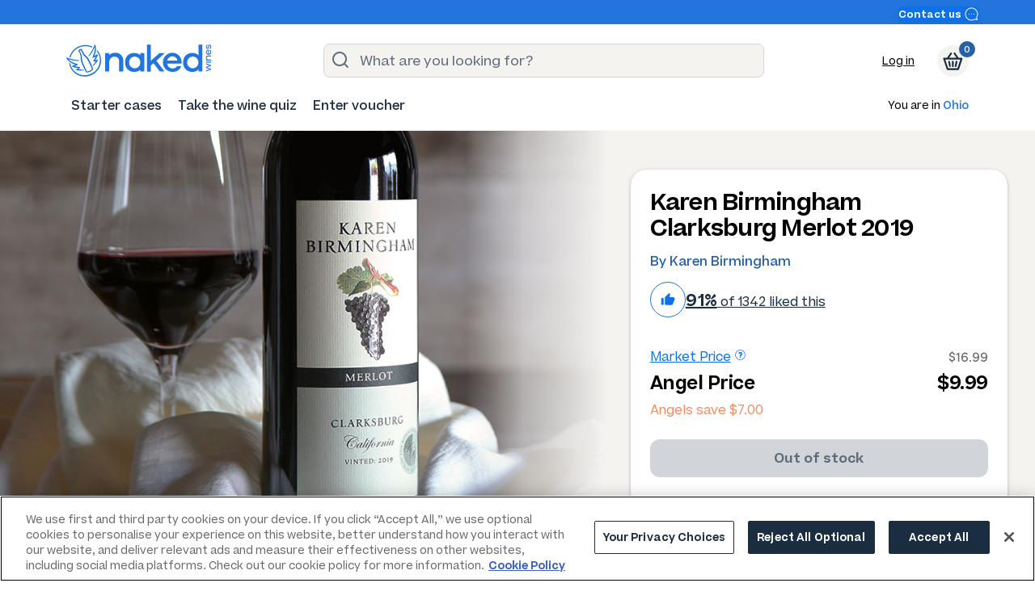

--- FILE ---
content_type: text/html;charset=UTF-8
request_url: https://www.nakedwines.com/products/karen-birmingham-clarksburg-merlot-2019
body_size: 89818
content:
<!doctype html>
<html lang="en">
	<head>
        
        <script>
	const ErrorLogger = {
		catchErrorEvents() {
			window.addEventListener('error', (e) => {
				try {
					const { message, filename, lineno, colno, error } = e;
					const errorData = {
						filename: filename, 
						message: message, 
						url: document.location.href,
						stack: error.stack,
						lineNo: lineno,
						colNo: colno,
						level: 'ERROR'
					};
					this.record(errorData);
				} catch (error) {}
			});
		},

		catchConsoleErrors() {
			const record = this.record;
			const consoleError = window.console.error;
			
			window.console.error = function (error) {
				try {
          let errorData = {
						level: 'ERROR',
						url: document.location.href
					};
					errorData.message = Array.prototype.slice
						.apply(arguments)
						.map((message) => {
							if (message instanceof Error) {
								errorData.stack = message.stack;
								return message.message;
							} else if (typeof message === 'string') {
								return message;
							}
							return JSON.stringify(message);
						})
						.join(' ');
					record(errorData);
					consoleError.apply(console, arguments);
				} catch (error) { }
			}
		},

		record(errorData) {
			const xmlhttp = new XMLHttpRequest();
						xmlhttp.open("POST", "/record/log");
						xmlhttp.setRequestHeader("Content-Type", "application/json;charset=UTF-8");
						xmlhttp.send(JSON.stringify(errorData));
		},

		setup() {
			this.catchErrorEvents();
			this.catchConsoleErrors();
		}
	}

	ErrorLogger.setup();
	</script>

        
        <meta name="google-site-verification" content="G_n-aoo5Tbkcb2q3sr2iK03BEVPgqbebRKkOYM2qIII" />
<meta name="google-site-verification" content="0qOCwedo2OTpa_2LbouFY9OO-dG66kNvqbXN7Q2mn8o" />
<meta name="google-site-verification" content="N4mEzWG5PDCwGRiro0yNftkLza0L8RjE7HhKmmNJp-I" />


<meta name="google-site-verification" content="t2EAkJN-DU2hN0YTHVZBi_zMvnOInPmLIISNOglLf7M" />


<meta name="google-site-verification" content="DYz0vbYqpyflZ7twdPexJKGse02lqKf1wotdRR_0qPY" />


<meta name="facebook-domain-verification" content="rofnkgojox8o798xbragll0vskgd4p" />

<meta name="p:domain_verify" content="4da46f816d26225ae866d8718e2bb0f1"/>

<meta charset="utf-8">
<meta name="viewport" content="width=device-width, initial-scale=1.0">
<meta name="_csrf" content="5e1d9799-9918-43ac-a369-aa485d788f5c" />
<meta name="_csrf_header" content="X-XSRF-TOKEN" />
<meta name="hasDefaultState" content="true" />



<meta name="ignoreStateModal" content="true" />


      <link rel="icon" type="image/png" href="https://d2uonb1a56l9mc.cloudfront.net/images/content-images/favicon/favicon-48x48.png" sizes="48x48" />
      <link rel="icon" type="image/svg+xml" href="https://d2uonb1a56l9mc.cloudfront.net/images/content-images/favicon/favicon.svg" />
      <link rel="shortcut icon" href="https://d2uonb1a56l9mc.cloudfront.net/images/content-images/favicon/favicon.ico" />
      <link rel="apple-touch-icon" sizes="180x180" href="https://d2uonb1a56l9mc.cloudfront.net/images/content-images/favicon/apple-touch-icon.png" />
      <link rel="manifest" href="https://d2uonb1a56l9mc.cloudfront.net/images/content-images/favicon/site.webmanifest" />
    
 
        
            
            <title>Karen Birmingham Clarksburg Merlot 2019 | NakedWines.com</title>
        

        
        

    	
		

        
        



        
		<link rel="stylesheet" type="text/css" href="https://d2uonb1a56l9mc.cloudfront.net/style/naked-ui.css?v=36" />

        
        <link rel="stylesheet" type="text/css" href="https://d2uonb1a56l9mc.cloudfront.net/style/new-world.css?v=4">

        
	    <link rel="stylesheet" type="text/css" href="https://d2uonb1a56l9mc.cloudfront.net/style/owl.carousel.min.css" />
        	    
        	    <meta name="description" content="Luscious, easy-sipping Merlot from your reigning Winemaker of the Year" />
        	    
			
    
        <link rel="canonical" href="https://www.nakedwines.com/wines/karen-birmingham-clarksburg-merlot-2019" />
    

		
		

    
    
        
            
                
                    
                        
                        
                                
    <link rel="alternate" href="https://www.nakedwines.com/wines/karen-birmingham-clarksburg-merlot-2019" hreflang="x-default"/>

                        
        
                        
                            
    <link rel="alternate" href="https://www.nakedwines.com/wines/karen-birmingham-clarksburg-merlot-2019" hreflang="en-US"/>

                    
                
            
        
    

		<meta name="twitter:site" content="@NakedWinesUS">
		<meta name="twitter:creator" content="@NakedWinesUS">
		<meta name="twitter:title" content="Karen Birmingham Clarksburg Merlot 2019">
		<meta name="twitter:description" content="Luscious, easy-sipping Merlot from your reigning Winemaker of the Year">
		<meta property="og:type" content="product" />
		<meta property="og:title" content="Karen Birmingham Clarksburg Merlot 2019" />
		<meta property="og:description" content="Luscious, easy-sipping Merlot from your reigning Winemaker of the Year" />
		<meta property="og:image" content="https://d2uonb1a56l9mc.cloudfront.net/images/merchandising/content/wines/karen-birmingham-clarksburg-merlot-2019/background.jpg" />
		<meta property="og:url" content="https://www.nakedwines.com/wines/karen-birmingham-clarksburg-merlot-2019" />
		<style>
  #styleTooltip {
    width: auto;
    padding: 4px 8px;
    font-size: 14px;
    background-color: white;
    border-radius: 3px;
    opacity: 0;
    position: absolute;
    z-index: 99;
    transition: all .2s;
    font-family: sofia-pro, sans-serif;
    font-weight: 700;
    box-shadow: 0 0 5px #00000052;
    pointer-events: none;
  }
  #styleTooltip:after {
    top: 100%;
    left: 50%;
    border: solid transparent;
    content: " ";
    height: 0;
    width: 0;
    position: absolute;
    pointer-events: none;
    border-top-color: white;
    border-width: 6px;
    margin-left: -6px;
  }
  #wine__profile--beta {
    position: absolute;
    top: 0;
    left: 0;
    opacity: 0;
    background: #0f70e8;
    color: #fff;
    padding: .3rem .6rem;
    border-radius: 3px;
    font-family: sofia-pro, sans-serif;
            font-weight: 700;
    text-transform: uppercase;
    font-size: 0.875rem;
    position: relative;
    top: 2rem;
  }
  #profileSection {
      display: none;
  }
  #styleTooltip:hover {
      cursor: pointer;
  }
  .wine__profile--wrapper {
      padding: 15px;
  }
  .wine-detail #moreInfoTitle {
      margin: 0 0 .2rem;
  }
  .wine-detail #moreInfoDescription {
      margin: 1rem 0 0;
  }
  #moreInfoDescription p {
      margin: 0;
  }
  .wine__profile--wrapper .profile-header {
      margin-bottom: 1.8rem;
  }
  .wine__profile--wrapper .sub-settings {
      margin: 1.8rem 0 2rem;
      width: 100%;
  }
  .wine__profile--wrapper .action-links a {
        transition: opacity 200ms ease;
        -webkit-transition: opacity 200ms ease;
      color: black;
      text-decoration: underline;
      margin: .4rem 0;
      display: block;
  }
  .wine__profile--wrapper .action-links {
      margin-top: 1.2rem;
      margin-bottom: 1.2rem;
  }
  .wine__profile--wrapper select {
        background: white;
        border: 1px solid rgba(0,0,0,.35);
        border-radius: 3px;
        font-size: 1.125rem;
        width: 100%;
        display: block;
        height: 3rem;
        padding: 0 2.5rem 0 .8rem;
        margin: .4rem 0 0;
        -webkit-appearance: none;
        background: url('https://nw-content-static-uk-dev.s3.amazonaws.com/images/content-images/ui/components/dropdown/dropdown_arrow.png') no-repeat 94% center #fff;
        background-size: 15px;
    }
    .wine__profile--wrapper form {
        transition: opacity 200ms ease;
        -webkit-transition: opacity 200ms ease;
        width: 100%;
    }

    .wine__profile--wrapper .form-status {
        padding: 2rem 0 0;
        text-align: left;
        display: none;
    }

    .wine__profile--wrapper.js-waas-settings {
        padding-top: 0;
    }

    .winewheel-description {
        margin: 1.4rem 0 0;
    }

    .style-pill {
        background: #D2DA19;
        border-radius: 50px;
        color: white;
        font-weight: bold;
        position: relative;
        margin-bottom: 1rem;
    }
    .style-pill .number {
        background: #CDD500;
        padding: .4rem .8rem;
        border-radius: 50px;
        width: 50px;
        text-align: center;
        height: 50px;
        display: inline-block;
        font-size: 1.6rem;
        font-family: sofia-pro, sans-serif;
        margin: 0 .8rem 0 0;
    }
    .style-pill .style-name {
        position: absolute;
        top: .8rem;
    }
    .style-pill .arrow {
        float: right;
        position: relative;
        top: 1rem;
        right: 1rem;
    }
    .rich-oaky-white {
        background: #8AB33E;
    }
    .rich-oaky-white .number {
        background: #7DAA29;
    }
    .crisp-zesty {
        background: #C01974;
    }
    .crisp-zesty .number {
        background: #B90064;
    }
    .fav-styles {
        margin: 0 0 2.4rem;
    }
    .wine__profile--wrapper .btn {
        border: 1px solid #979797;	
        border-radius: 6px;
        background: white;
        color: #333333;
        box-shadow: none;
        padding: .8rem 1.4rem;
        font-size: 14px;
        margin: 0;
        float: right;
    }
    .wine__profile--wrapper .generic-link {
        font-size: 12px;
        text-decoration: underline;
    }
    .wine__profile--wrapper .align-center {
        align-items: center;
        display: flex;
        flex: auto;
    }
    .wine__profile--wrapper .helper {
        padding: 0;
        background: transparent;
        color: black;
        float: right;
        top: 3px;
        margin: 0 .3rem 0 0;
    }
    .spinner {
        -webkit-animation: rotate 900ms linear infinite both;
        animation: rotate 900ms linear infinite both;
        width: 36px;
        height: 36px;
        margin: auto;
        position: relative;
        display: block;
    }
    .wheel-wrapper {
        position: relative;
        display: flex;
        align-items: center;
        justify-content: center;
        width: 100%;
        max-width: 20em;
        margin: auto;
    }
    #wineWheelModal .close {
        box-shadow: none;
        font-size: 26px;
        margin: 0;
        padding: 0;
        height: 24px;
        width: 24px;
        color: #9e9e9e;
    }
    @media (max-width: 992px) {
        .wine__profile--wrapper .btn {
            float: none;
            margin: 1rem 0 0;
        }
        .top-styles {
            margin: 1.6rem 0 0;
        }
        
        .wine__profile--wrapper {
            padding: 24px 20px;
        }
        .fav-styles {
            margin: 0 0 1.4rem;
        }
        .wine__profile--wrapper select {
            margin: .4rem 0 1.2rem;
        }
    }
    @media (max-width: 992px) and (min-width: 768px) {
        .wine-detail .top-styles {
            margin: 0;
        }
    }
    #moreInfoPanel {
        border-left: 1px solid transparent;
        padding: 0 0 0 2rem;
        margin: 0 0 0 1.4rem;
        transition: linear .2s;
        position: relative;
    }
    #moreInfoPanel:after {
        right: 100%;
        top: 50%;
        border: solid transparent;
        content: " ";
        height: 0;
        width: 0;
        position: absolute;
        pointer-events: none;
        border-right-color: #88b7d5;
        border-width: 12px;
        margin-top: -12px;
        opacity: 0;
    }
    #moreInfoPanel.panel-active:after {
        opacity: 1;
    }
    #moreInfoPanel.panel-WHITE_RICH:after, #moreInfoPanel.panel-rich-white:after {
        border-right-color: #E8BC00;
    }
    #moreInfoPanel.panel-WHITE_SWEET:after, #moreInfoPanel.panel-sweet-white:after {
        border-right-color: #00A6B4;
    }
    #moreInfoPanel.panel-DESSERT_FORTIFIED:after, #moreInfoPanel.panel-dessert--fortified:after {
        border-right-color: #151432;
    }
    #moreInfoPanel.panel-SPARKLING:after, #moreInfoPanel.panel-sparkling:after {
        border-right-color: #AC8A4D;
    }
    #moreInfoPanel.panel-ROSE:after, #moreInfoPanel.panel-rose:after {
        border-right-color: #E86D83;
    }
    #moreInfoPanel.panel-RED_FRUITY:after, #moreInfoPanel.panel-fruity-red:after {
        border-right-color: #AC0F63;
    }
    #moreInfoPanel.panel-RED_SMOOTH:after, #moreInfoPanel.panel-smooth-red:after {
        border-right-color: #e3481c;
    }
    #moreInfoPanel.panel-RED_BIG:after, #moreInfoPanel.panel-big-red:after {
        border-right-color: #52237e;
    }
    #moreInfoPanel.panel-WHITE_CRISP:after, #moreInfoPanel.panel-crisp-white:after {
        border-right-color: #ccd400;
    }
    #moreInfoPanel.panel-WHITE_FRUITY:after, #moreInfoPanel.panel-fruity-white:after {
        border-right-color: #70ad2c;
    }

    .wine-detail #moreInfoPanel.panel-rich-white {
        border-color: #E8BC00;
    }
    .wine-detail #moreInfoPanel.panel-sweet-white {
        border-color: #00A6B4;
    }
    .wine-detail #moreInfoPanel.panel-dessert--fortified {
        border-color: #151432;
    }
    .wine-detail #moreInfoPanel.panel-sparkling {
        border-color: #AC8A4D;
    }
    .wine-detail #moreInfoPanel.panel-rose {
        border-color: #E86D83;
    }
    .wine-detail #moreInfoPanel.panel-fruity-red {
        border-color: #AC0F63;
    }
    .wine-detail #moreInfoPanel.panel-smooth-red {
        border-color: #e3481c;
    }
    .wine-detail #moreInfoPanel.panel-big-red {
        border-color: #52237e;
    }
    .wine-detail #moreInfoPanel.panel-crisp-white {
        border-color: #ccd400;
    }
    .wine-detail #moreInfoPanel.panel-fruity-white {
        border-color: #70ad2c;
    }

    #moreInfoTitle, #moreInfoDescription {
        -webkit-transition: opacity .1s ease-in-out;
        -moz-transition: opacity .1s ease-in-out;
        -ms-transition: opacity .1s ease-in-out;
        -o-transition: opacity .1s ease-in-out;
        transition: opacity .1s ease-in-out;
    }
    .top-styles {
        height: 100%;
        justify-content: center;
        display: flex;
        flex-direction: column;
    }
    #wineWheel {
        transform: translate(15px,15px);
    }
    #wineWheel path {
        fill: #f4f4f4;
        stroke: white;
        stroke-width: 2;
        transition: linear .1s;
    }
    #wineWheelOuterCircleSvg {
        fill: #f4f4f4;
        stroke: #f4f4f4;
    }
    #wineWheel path:hover {
        cursor: pointer;
    }
    #wineWheel path.active {
        transition: linear .1s;
        stroke-width: 22;
    }
    #wineWheel path.stroke-thicker {
        stroke-width: 28;
    }
    #noProfileSection {
        display: none;
    }
    #noProfileSection .side-info {
        border-left: 1px solid black;
        padding: 0 0 0 2rem;
        position: relative;
    }
    #noProfileSection .steps {
        text-align: center;
    }
    #noProfileSection .steps a {
        text-decoration: underline;
    }
    #noProfileSection img {
        max-width: 13rem;
        margin: 0 0 1.2rem;
    }
    #noProfileSection .side-info:after {
        right: 100%;
        top: 50%;
        border: solid transparent;
        content: " ";
        height: 0;
        width: 0;
        position: absolute;
        pointer-events: none;
        border-right-color: black;
        border-width: 12px;
        margin-top: -12px;
        opacity: 1;
    }
    #noProfileSection .row {
        align-items: center;
    }
    #wineWheelWrapper {
        z-index: 1;
        width: 87%;
        opacity: 0;
    }
    #wineWheelOuterCircle {
        width: 100%;
        position: absolute;
    }
    #othersText, #redsText, #whitesText, #backCircleLines {
        opacity: 0;
        transition: all 1s;
    }
    #middleCircle {
        pointer-events: none;
        filter: none;
        position: absolute;
        z-index: 9;
        transition: all 1s;
    }
    #backSmallCircle {
        pointer-events: none;
        filter: none;
        position: absolute;
        z-index: 9;
        transition: all 1s;
        opacity: 0;
    }
    #middleCircle circle {
        fill: none;
    }
    .cls-1 {
        fill: white;
        stroke: #d6d6d6;
        stroke-miterlimit: 10;
        stroke-width: 0.75px;
    }
    .cls-2 {
        fill: #5a8c24;
    }
    .cls-3 {
        font-size: 21.93px;
        fill: #181739;
        font-family: sofia-pro, sans-serif;
        font-weight: 700;
    }
    svg title {
        color: white;
    }

    #wineWheelProductFrame {
        height: 107%;
        width: 107%;
        position: absolute;
        z-index: 1;
    }

    #wineWheelProductFrame .frame-wrapper,
    #wineWheelProductFrame .frame-wrapper .tick,
    #wineWheelProductFrame .frame-wrapper .cross,
    #wineWheelProductFrame .frame-wrapper .question {
        display: none;
    }

    #wineWheelProductFrame .frame-wrapper.active {
        display: inherit;
    }

    @media (max-width: 767px) {
        .top-styles {
            display: none;
        }
        .wine-detail .top-styles {
            display: inherit
        }
        .wine-detail #moreInfoPanel {
            padding: 2rem 0 0;
            border-left: none;
            border-top: 1px solid;
        }
        .wine-detail #moreInfoPanel:after {
            top: 0;
            right: 50%;
            margin-left: -12px;
            bottom: 100%;
            margin-top: -24px;
            border-right-color: transparent;
        }

        #moreInfoPanel.panel-WHITE_RICH:after, #moreInfoPanel.panel-rich-white:after {
            border-bottom-color: #E8BC00;
        }
        #moreInfoPanel.panel-WHITE_SWEET:after, #moreInfoPanel.panel-sweet-white:after {
            border-bottom-color: #00A6B4;
        }
        #moreInfoPanel.panel-DESSERT_FORTIFIED:after, #moreInfoPanel.panel-dessert--fortified:after {
            border-bottom-color: #151432;
        }
        #moreInfoPanel.panel-SPARKLING:after, #moreInfoPanel.panel-sparkling:after {
            border-bottom-color: #AC8A4D;
        }
        #moreInfoPanel.panel-ROSE:after, #moreInfoPanel.panel-rose:after {
            border-bottom-color: #E86D83;
        }
        #moreInfoPanel.panel-RED_FRUITY:after, #moreInfoPanel.panel-fruity-red:after {
            border-bottom-color: #AC0F63;
        }
        #moreInfoPanel.panel-RED_SMOOTH:after, #moreInfoPanel.panel-smooth-red:after {
            border-bottom-color: #e3481c;
        }
        #moreInfoPanel.panel-RED_BIG:after, #moreInfoPanel.panel-big-red:after {
            border-bottom-color: #52237e;
        }
        #moreInfoPanel.panel-WHITE_CRISP:after, #moreInfoPanel.panel-crisp-white:after {
            border-bottom-color: #ccd400;
        }
        #moreInfoPanel.panel-WHITE_FRUITY:after, #moreInfoPanel.panel-fruity-white:after {
            border-bottom-color: #70ad2c;
        }
    }
    @media (max-width: 768px) {
        .wine__profile--wrapper .profile-header {
            margin-bottom: 0;
        }
        .wine__profile--wrapper .sub-settings {
            margin: 2rem 0;
        }
    }
    @media (max-width: 992px) {
        #noProfileSection .side-info {
            border: none;
            padding: 0;
            margin-bottom: 1.5rem;
        }
        #noProfileSection .side-info:after {
            display: none;
        }
        #noProfileSection .row {
            flex-direction: column-reverse;
        }
        #noProfileSection{
            padding-bottom: 0;
        }
    }
    @media (max-width: 426px) {
        .wine-detail #moreInfoPanel::after {
            right: 46%;
        }
    }
</style>
		
  
    <link rel="stylesheet" type="text/css" href="https://d2uonb1a56l9mc.cloudfront.net/scripts/components/1.407.0/css/pages/placeholder.css?v=4">
  

		
  
    <link rel="stylesheet" type="text/css" href="https://d2uonb1a56l9mc.cloudfront.net/scripts/components/1.407.0/css/pages/product-detail.css?v=4">
  

		
  
    <link rel="stylesheet" type="text/css" href="https://d2uonb1a56l9mc.cloudfront.net/scripts/components/1.407.0/css/pages/popover.css?v=1">
  

		<style>
			/* 
			   Although this style gets set from the navigation.css file, that style doesn't get applied until 
			   after the class has been dynamically added in JS.
			   This results in a CLS issue as padding is added, the JS class is applied and then padding is set to 0
			*/
			.wine-detail {
				padding-top: 0 !important;
			}
		</style>
		
        
        
		
			
  
    <link rel="stylesheet" type="text/css" href="https://d2uonb1a56l9mc.cloudfront.net/scripts/components/1.407.0/css/app.css?v=3">
  


			
			<style>
    
    .visually-hidden { 
        position: absolute;
        clip: rect(1px, 1px, 1px, 1px);
        padding: 0;
        border: 0;
        height: 1px;
        width: 1px;
        overflow: hidden;
    }

    
    .btn--checkbox-accessibility {
        background-color: inherit;
        box-shadow: none;
        color: inherit;
        font-family: inherit;
        padding: inherit;
    }
    .btn--checkbox-accessibility:hover, .btn--checkbox-accessibility:active, .btn--checkbox-accessibility:focus { background-color: inherit; }
    .btn--checkbox-accessibility:focus { outline: 2px solid #1e4e86 !important; }
    .btn--checkbox-accessibility .check { pointer-events: none !important; } /* STOPS CLICK EVENT APPLIED */

    .checkbox:focus { outline: 2px solid #1e4e86 !important; }

    .btn--checkbox-accessibility--opt-in { padding: 0 5px; }
    .btn--checkbox-accessibility--opt-in .checkbox { padding: 1px 2px 3px 14px; }
    
    
    .lock-checkbox {
        opacity: .4;
        pointer-events: none;
    }

    
    .nkd-form__skeleton { 
        animation: bg-skel-anim 2.5s ease infinite;
        background: linear-gradient(230deg, #f5f5f5, #eeeeee, #e6e6e6, #eeeeee);
        background-size: 400% 400%;
        border-radius: 8px; 
        display: block;
        height: 60px;
        margin-bottom: 24px;
        width: 100%; 
    }
    @keyframes bg-skel-anim {
        0% { background-position:9% 0%; }
        50% { background-position:92% 100%; }
        100% { background-position:9% 0%; }
    }
</style>
		

        
        <style></style>

        
        
  
    <link rel="stylesheet" type="text/css" href="https://d2uonb1a56l9mc.cloudfront.net/scripts/components/1.407.0/css/pages/navigation.css?v=15">
  

        
        
        
        
        
        <script>
    // An array of functions that fragments can add to. They will be run on docReady
    var readyFunctions = [];
</script>

        <!-- Naked Analytics -->
        
   
    <script type="module" src="https://d2uonb1a56l9mc.cloudfront.net/scripts/naked-analytics/1.21.0/naked-analytics.es.js"></script>
  

        
  
    <script>
      /*<![CDATA[*/
      window.addEventListener('nkd-analytics-ready', function () {
        window.NkdAnalytics.setup({
          apiKeys: {
            amplitude: "c1a66d473eb3a09fdd181f88ed72e06c",
            braze: {
              key: "bd7f7468-4550-4bc3-a12d-113d83a8cacc",
              endpoint: "sdk.iad-07.braze.com"
            }
          },

          customerId: "236990d1-e936-4143-91d6-83d6fba8a4f7",
          marketExternalId: "us-236990d1-e936-4143-91d6-83d6fba8a4f7",
          locale: "US",

          analyticsCookiesEnabled: false,
          marketingCookiesEnabled: false,
          loggedInUser: false,
          optInUser: false,
          optOutUser: false,
          guestUser: true,
          staffUser: false,
          winemakerUser: false,
          hasEmailAddress: false,

          numberOfOrders: 0,

          memberships: [],
          monthlyContribution: 40,
          freeBottle: null,
          sessionId: null

        });
      });
      /*]]>*/
    </script>
  

        
    


        
	    <script>
        /*<![CDATA[*/
        window.analyticsCookies = null;
        /*]]>*/
</script>

<script>
        /*<![CDATA[*/
        window.marketingCookies = null;
        /*]]>*/
</script>

<script>
/*<![CDATA[*/
        var cleanUrl = window.location.pathname + window.location.search;
        window.dataLayer = window.dataLayer || [];
        window.dataLayer.push({
                'user' : {
                        'naked_group' : null,
                        'naked_id' : "236990d1-e936-4143-91d6-83d6fba8a4f7",
                        'angel_status' : null,
                        'display_name' : "null null",
                        'new_existing' : "new",
                        'country' : "US",
                        'np_id' : null,
                        'marketingCookies' : window.marketingCookies ? window.marketingCookies.stateValue : "false",
                        'analyticsCookies' : window.analyticsCookies ? window.analyticsCookies.stateValue : "false",
                        'number_orders' : 0
                },
                'session' : {
                        'logged_in' : false,
                        'client_session_id' : null,
                        'client_request_sequence' : null
                },
                'page' : {
                        'clean_url' : cleanUrl,
                        'content_groupings' : {
                                'content_group_1' : 'landing',
                        },
                        '404_page' : false,
                        'search_page' : false,
                        'pdp' : false,
                        'cart' : false
                }
        });

        document.addEventListener('DOMContentLoaded', () => {
            const extraDataElem = document.querySelector('[data-ga-page-type]');
            let pageType, pageVariation, pageName;
            if (extraDataElem) {
                pageType = extraDataElem.getAttribute('data-ga-page-type');
                pageVariation = extraDataElem.getAttribute('data-ga-page-variation');
                pageName = extraDataElem.getAttribute('data-ga-page-name');
            }
            const customerType = () => {
                if (true) return undefined;
                if (false) return 'returning';
                return 'new';
            }

            // 2025 GA4 implementation
            window.NkdDataLayer = window.NkdDataLayer || [];
            window.NkdDataLayer.push({
                name: 'page_view',
                variables: {
                    user_id : true ? undefined : "236990d1-e936-4143-91d6-83d6fba8a4f7",
                    customer_type: customerType(),
                    is_angel: true ? undefined : false,
                    page_type: pageType,
                    page_variation: pageVariation,
                    page_name: pageName,
                    user_email: null || undefined,
                },
                modules: ['gtm']
            });
        })
        
/*]]>*/		
</script>

	
	<script>
	/*<![CDATA[*/
		window.dataLayer = window.dataLayer || [];
		// window.dataLayer[0].page.pdp = true;
		window.dataLayer.push({
			'ecommerce': {
				'detail' : {
					'products' : [{
						'name': "Karen Birmingham Clarksburg Merlot 2019",
						'id': 8604,
						'price': 9.99,
						'brand': 174623767,
						'category': "Bottle", //BottleCase
						'variant': "Red", // Red
						'dimension1': "Fruity Red", //Smooth Red
						'dimension2': "USA", //USA
						'dimension3': "Clarksburg", //California
						'dimension4': "Merlot", //Red Blend
						'metric1': 16.99,
						'metric2': 1332, // only if enough ratings for customer recommendation
						'metric3': 1187, // only if enough ratings for customer recommendation
						'metric4': 89, // only if enough ratings for customer recommendation
					},]
				}
			}
		});

		// 2025 GA4 Implementation
		var region = "US";
		const currencyMap = {
			UK: 'GBP',
			US: 'USD',
			AU: 'AUD',
		};

		const product = {"productName":"Karen Birmingham Clarksburg Merlot 2019","urlString":"karen-birmingham-clarksburg-merlot-2019","usUrlString":"karen-birmingham-clarksburg-merlot-2019","url":"\/wines\/karen-birmingham-clarksburg-merlot-2019","productCode":"11336","vintage":"2019","assortment":{"id":27190},"averageRating":4.15,"closureType":"Cork","productFamily":{"id":1542,"allRatings":13381,"positiveRatings":11950,"numberOfBespokeRatings":11950,"numberOfPositiveBespokeRatings":11950,"numberOfPremixRatings":0,"numberOfPositivePremixRatings":0,"ignoreRatingBreakdown":false,"isMerchandisable":true,"categoryId":1,"category":"Red","localSearchCategory":null,"categoryCode":"RED","name":"Karen Birmingham Clarksburg Merlot","productType":null,"ratings":[{"productId":11944,"vintage":"2022","magnum":false,"hidden":false,"ratings":[{"type":"DISLIKE","total":20},{"type":"LIKE","total":98},{"type":"LOVE","total":142}]},{"productId":11077,"vintage":"2021","magnum":false,"hidden":false,"ratings":[{"type":"DISLIKE","total":35},{"type":"LOVE","total":257},{"type":"LIKE","total":244}]},{"productId":9346,"vintage":"2020","magnum":false,"hidden":false,"ratings":[{"type":"LIKE","total":537},{"type":"DISLIKE","total":126},{"type":"LOVE","total":644}]},{"productId":8604,"vintage":"2019","magnum":false,"hidden":false,"ratings":[{"type":"LIKE","total":638},{"type":"LOVE","total":580},{"type":"DISLIKE","total":124}]},{"productId":7822,"vintage":"2018","magnum":false,"hidden":false,"ratings":[{"type":"LOVE","total":664},{"type":"LIKE","total":787},{"type":"DISLIKE","total":155}]},{"productId":7058,"vintage":"2017","magnum":false,"hidden":false,"ratings":[{"type":"LOVE","total":633},{"type":"DISLIKE","total":134},{"type":"LIKE","total":853}]},{"productId":5681,"vintage":"2015","magnum":false,"hidden":false,"ratings":[{"type":"DISLIKE","total":344},{"type":"LOVE","total":962},{"type":"LIKE","total":2085}]},{"productId":5187,"vintage":"2014","magnum":false,"hidden":false,"ratings":[{"type":"DISLIKE","total":38},{"type":"LOVE","total":271},{"type":"LIKE","total":309}]},{"productId":4927,"vintage":"2013","magnum":false,"hidden":false,"ratings":[{"type":"LIKE","total":1795},{"type":"LOVE","total":942},{"type":"DISLIKE","total":298}]}],"localSearchCategoryAsUrl":""},"biodynamic":false,"vegan":true,"vegetarian":true,"productTypeDesc":"Bottle","electronicDelivery":false,"hasPackingSlots":true,"fairtrade":false,"taste":"Fruity Red","originId":13,"origin":"USA","countryCode":"us","regionId":306,"region":"Clarksburg","producer":{"id":174623767,"popularity":42912,"numberOfRatingsNotNull":293234,"url":"\/winemakers\/karen-birmingham","firstName":"Karen","lastName":"Birmingham","urlString":"karen-birmingham","videoUrl":"","assortment":{"id":13648},"following":false,"customerId":181398710,"statusCode":"A","producerAvailabilities":[],"activeWinesCount":0,"assortmentObjects":{"objects":[{"id":141606,"assortment":{"id":13648,"name":"karen-birmingham"},"objectId":47253,"objectType":"C","priority":1,"name":"avatar","contentPath":"\/merchandising\/content\/winemakers\/karen-birmingham\/avatar.jpg","fulfilmentCentre":{"id":null,"warehouseCode":null,"name":null,"emailAddress":null,"holdLocationId":null,"postCode":null},"restrictedOnly":false,"unrestrictedOnly":false,"assortmentName":"karen-birmingham"},{"id":64462,"assortment":{"id":13648,"name":"karen-birmingham"},"objectId":44610,"objectType":"C","priority":1,"name":"background","contentPath":"\/merchandising\/content\/winemakers\/karen-birmingham\/background.jpg","fulfilmentCentre":{"id":null,"warehouseCode":null,"name":null,"emailAddress":null,"holdLocationId":null,"postCode":null},"restrictedOnly":false,"unrestrictedOnly":false,"assortmentName":"karen-birmingham"},{"id":63627,"assortment":{"id":13648,"name":"karen-birmingham"},"objectId":44264,"objectType":"C","priority":1,"name":"headline","contentPath":"\/merchandising\/content\/winemakers\/karen-birmingham\/headline.html","fulfilmentCentre":{"id":null,"warehouseCode":null,"name":null,"emailAddress":null,"holdLocationId":null,"postCode":null},"restrictedOnly":false,"unrestrictedOnly":false,"assortmentName":"karen-birmingham"},{"id":63625,"assortment":{"id":13648,"name":"karen-birmingham"},"objectId":44262,"objectType":"S","priority":1,"name":"intro","labelText":"<p>As a student at Washington State University, Karen jumped at the opportunity to be a research lab assistant under Dr. Charles Edwards in the Department of Food Science, who worked with the Washington wine industry. She earned her BS in Microbiology and MS in Food Science, focusing on wine fermentations. She was interested in every aspect of wine and winemaking and learned everything she could about the wine industry by visiting different wine regions and tasting as many wines as possible. During her research studies, she made small lots of wines and learned the science behind winemaking.\u0026nbsp;<\/p>\n\n<p>Originally from Sacramento, Karen moved back to California after graduation when she was offered a great job with a well-known food research laboratory. She spent weekends visiting wineries, hosting tastings with friends, and thinking about winemaking.<br \/>\n<br \/>\nKaren needed to pursue her winemaking passion, so she moved to Lodi, a region with a long history of grape growing and winemaking. As newlyweds, she and her husband purchased an old farmhouse on a hill with 5 acres of Merlot grapes located in Clements Hills. She set her sights on Robert Mondavi Woodbridge Winery, wanting to work for an industry icon that revolutionized California grape growing and winemaking.\u0026nbsp;\u0026nbsp;<\/p>\n\n<p>Karen was hired as an enologist responsible for maintaining the 70,000+ barrel program and working with all the winemakers. She would begin each day tasting over 100 barrels and making blends. Tasting so many wines with many winemakers quickly trained her palate and taught her the art of wine blending. She learned traditional winemaking techniques and made varietally correct wines. She met many Lodi growers and spent time in the vineyards learning about grape growing, participated in vineyard research, and watched grapes ripen for harvest.<br \/>\n<br \/>\nKaren was promoted to winemaker and ultimately became the lead winemaker for all Woodbridge red wines. As part of a large company that became even larger when Constellation acquired Robert Mondavi in 2004, she participated in tastings with winemakers throughout California, attended viticulture and enology conferences, and had access to all the latest research and innovations. She made millions of gallons of wine, tasting each tank every step of the way.<\/p>\n\n<p>In 2008, Karen joined a new state-of-the-art winery in Lodi built by the Lange family, dynamic and innovative growers whose vineyards are benchmarks of the region. Karen still works with LangeTwins to make premium wines showcasing Lodi\u0026rsquo;s exceptional vineyards. In her role at LangeTwins, Karen works with many well-known winemakers making custom wines. Naked Wines recognized the quality of her wines, so she\u0026#39;s making special wines for Angels with a focus on the great wines of Lodi and Clarksburg.\u0026nbsp;<\/p>\n\n<p>Karen likes to make fruit-forward, friendly wines that are easy to drink and enjoy \u0026ndash; wines that are elegant and balanced and can be enjoyed while relaxing, hanging out with friends and with meals.<br \/>\n<br \/>\nKaren\u0026rsquo;s favorite time of year is harvest. She loves watching the grapes come in, tasting the juices every day, making winemaking decisions, and figuring out how wines will taste after months or years of bottle age. It\u0026rsquo;s an exciting time that requires her constant attention. When harvest is over, she enjoys tasting all the new wines.<\/p>\n\n<p>The wines Karen makes for you will always be a true reflection of the vintage and variety. She makes wines from the top vineyards in Lodi and Clarksburg and nurtures each wine to bring you the very best of the region.<\/p>\n\n<p>\u0026nbsp;<\/p>","contentPath":"\/merchandising\/content\/winemakers\/karen-birmingham\/intro.html","fulfilmentCentre":{"id":null,"warehouseCode":null,"name":null,"emailAddress":null,"holdLocationId":null,"postCode":null},"restrictedOnly":false,"unrestrictedOnly":false,"assortmentName":"karen-birmingham"},{"id":224912,"assortment":{"id":13648,"name":"karen-birmingham"},"objectType":"C","priority":1,"name":"karen-birmingham","contentPath":"\/merchandising\/content\/winemakers\/karen-birmingham\/karen-birmingham.jpg","fulfilmentCentre":{"id":null,"warehouseCode":null,"name":null,"emailAddress":null,"holdLocationId":null,"postCode":null},"restrictedOnly":false,"unrestrictedOnly":false,"assortmentName":"karen-birmingham"},{"id":63626,"assortment":{"id":13648,"name":"karen-birmingham"},"objectId":44263,"objectType":"C","priority":1,"name":"meet","contentPath":"\/merchandising\/content\/winemakers\/karen-birmingham\/meet.html","fulfilmentCentre":{"id":null,"warehouseCode":null,"name":null,"emailAddress":null,"holdLocationId":null,"postCode":null},"restrictedOnly":false,"unrestrictedOnly":false,"assortmentName":"karen-birmingham"},{"id":193221,"assortment":{"id":13648,"name":"karen-birmingham"},"objectType":"C","priority":1,"name":"mobileHeadline","contentPath":"\/merchandising\/content\/winemakers\/karen-birmingham\/mobileHeadline.jpg","fulfilmentCentre":{"id":null,"warehouseCode":null,"name":null,"emailAddress":null,"holdLocationId":null,"postCode":null},"restrictedOnly":false,"unrestrictedOnly":false,"assortmentName":"karen-birmingham"},{"id":63624,"assortment":{"id":13648,"name":"karen-birmingham"},"objectId":44261,"objectType":"S","priority":1,"name":"quotePanel","labelText":"<ul><li>Karen Birmingham proved her incredible talent working for years at sustainable winery LangeTwins (with David Akiyoshi).\u0026nbsp;\u0026nbsp;<\/li><li>Angel funding has helped her start her own project\u0026nbsp;featuring breathtaking grape varieties\u0026nbsp;many Lodi wineries are afraid of playing with!<\/li><li>Karen\u0026#39;s delicate touch always brings out the best in the fruit (she\u0026#39;s won\u0026nbsp;back-to-back\u0026nbsp;Gold and Double Gold medals to prove it!)\u0026nbsp;and really makes these grapes shine in the warm, sandy soils she calls home. \u0026nbsp;<\/li><\/ul>","contentPath":"\/merchandising\/content\/winemakers\/karen-birmingham\/quotePanel.html","fulfilmentCentre":{"id":null,"warehouseCode":null,"name":null,"emailAddress":null,"holdLocationId":null,"postCode":null},"restrictedOnly":false,"unrestrictedOnly":false,"assortmentName":"karen-birmingham"},{"id":173267,"assortment":{"id":13648,"name":"karen-birmingham"},"objectType":"S","name":"headlineText","labelText":"<p>She\u0026rsquo;s an award-winning Lodi expert and your 5th Annual Winemaker of the Year!\u0026nbsp;<\/p>","contentPath":"","fulfilmentCentre":{"id":null,"warehouseCode":null,"name":null,"emailAddress":null,"holdLocationId":null,"postCode":null},"restrictedOnly":false,"unrestrictedOnly":false,"assortmentName":"karen-birmingham"},{"id":173163,"assortment":{"id":13648,"name":"karen-birmingham"},"objectType":"S","name":"subText","labelText":"<p>You give Karen the opportunity to bring you showstopping wines made with precision and finesse! Follow her to see what she\u0026#39;s up to next<\/p>","contentPath":"","fulfilmentCentre":{"id":null,"warehouseCode":null,"name":null,"emailAddress":null,"holdLocationId":null,"postCode":null},"restrictedOnly":false,"unrestrictedOnly":false,"assortmentName":"karen-birmingham"},{"id":173153,"assortment":{"id":13648,"name":"karen-birmingham"},"objectType":"S","name":"wmotyModal","labelText":"<p>Karen spent years heading up winemaking at Robert Mondavi\u0026rsquo;s famous popular-premium wine brand Woodbridge in the growing region of Lodi wine country - eventually moving on to sustainable, state-of-the-art winery Lange Twins and ultimately breaking out as an independent winemaker thanks to Angel funding. After just a few years, she\u0026rsquo;s already brought you 33 wines - and with oodles of 90+ ratings, it\u0026rsquo;s no secret Angels are so smitten.<\/p>","contentPath":"","fulfilmentCentre":{"id":null,"warehouseCode":null,"name":null,"emailAddress":null,"holdLocationId":null,"postCode":null},"restrictedOnly":false,"unrestrictedOnly":false,"assortmentName":"karen-birmingham"},{"id":173159,"assortment":{"id":13648,"name":"karen-birmingham"},"objectType":"S","name":"wmotyPopular","labelText":"<p>Karen Birmingham Merlot Clarksburg 2014 - Rating: 92%<\/p>","contentPath":"","fulfilmentCentre":{"id":null,"warehouseCode":null,"name":null,"emailAddress":null,"holdLocationId":null,"postCode":null},"restrictedOnly":false,"unrestrictedOnly":false,"assortmentName":"karen-birmingham"},{"id":173157,"assortment":{"id":13648,"name":"karen-birmingham"},"objectType":"S","name":"wmotyWinner","labelText":"<p>This is Karen\u0026rsquo;s second nomination for Winemaker of the Year<\/p>","contentPath":"","fulfilmentCentre":{"id":null,"warehouseCode":null,"name":null,"emailAddress":null,"holdLocationId":null,"postCode":null},"restrictedOnly":false,"unrestrictedOnly":false,"assortmentName":"karen-birmingham"}],"nameMap":{"wmotyPopular":{"id":173159,"assortment":{"id":13648,"name":"karen-birmingham"},"objectType":"S","name":"wmotyPopular","labelText":"<p>Karen Birmingham Merlot Clarksburg 2014 - Rating: 92%<\/p>","contentPath":"","fulfilmentCentre":{"id":null,"warehouseCode":null,"name":null,"emailAddress":null,"holdLocationId":null,"postCode":null},"restrictedOnly":false,"unrestrictedOnly":false,"assortmentName":"karen-birmingham"},"meet":{"id":63626,"assortment":{"id":13648,"name":"karen-birmingham"},"objectId":44263,"objectType":"C","priority":1,"name":"meet","contentPath":"\/merchandising\/content\/winemakers\/karen-birmingham\/meet.html","fulfilmentCentre":{"id":null,"warehouseCode":null,"name":null,"emailAddress":null,"holdLocationId":null,"postCode":null},"restrictedOnly":false,"unrestrictedOnly":false,"assortmentName":"karen-birmingham"},"wmotyWinner":{"id":173157,"assortment":{"id":13648,"name":"karen-birmingham"},"objectType":"S","name":"wmotyWinner","labelText":"<p>This is Karen\u0026rsquo;s second nomination for Winemaker of the Year<\/p>","contentPath":"","fulfilmentCentre":{"id":null,"warehouseCode":null,"name":null,"emailAddress":null,"holdLocationId":null,"postCode":null},"restrictedOnly":false,"unrestrictedOnly":false,"assortmentName":"karen-birmingham"},"background":{"id":64462,"assortment":{"id":13648,"name":"karen-birmingham"},"objectId":44610,"objectType":"C","priority":1,"name":"background","contentPath":"\/merchandising\/content\/winemakers\/karen-birmingham\/background.jpg","fulfilmentCentre":{"id":null,"warehouseCode":null,"name":null,"emailAddress":null,"holdLocationId":null,"postCode":null},"restrictedOnly":false,"unrestrictedOnly":false,"assortmentName":"karen-birmingham"},"intro":{"id":63625,"assortment":{"id":13648,"name":"karen-birmingham"},"objectId":44262,"objectType":"S","priority":1,"name":"intro","labelText":"<p>As a student at Washington State University, Karen jumped at the opportunity to be a research lab assistant under Dr. Charles Edwards in the Department of Food Science, who worked with the Washington wine industry. She earned her BS in Microbiology and MS in Food Science, focusing on wine fermentations. She was interested in every aspect of wine and winemaking and learned everything she could about the wine industry by visiting different wine regions and tasting as many wines as possible. During her research studies, she made small lots of wines and learned the science behind winemaking.\u0026nbsp;<\/p>\n\n<p>Originally from Sacramento, Karen moved back to California after graduation when she was offered a great job with a well-known food research laboratory. She spent weekends visiting wineries, hosting tastings with friends, and thinking about winemaking.<br \/>\n<br \/>\nKaren needed to pursue her winemaking passion, so she moved to Lodi, a region with a long history of grape growing and winemaking. As newlyweds, she and her husband purchased an old farmhouse on a hill with 5 acres of Merlot grapes located in Clements Hills. She set her sights on Robert Mondavi Woodbridge Winery, wanting to work for an industry icon that revolutionized California grape growing and winemaking.\u0026nbsp;\u0026nbsp;<\/p>\n\n<p>Karen was hired as an enologist responsible for maintaining the 70,000+ barrel program and working with all the winemakers. She would begin each day tasting over 100 barrels and making blends. Tasting so many wines with many winemakers quickly trained her palate and taught her the art of wine blending. She learned traditional winemaking techniques and made varietally correct wines. She met many Lodi growers and spent time in the vineyards learning about grape growing, participated in vineyard research, and watched grapes ripen for harvest.<br \/>\n<br \/>\nKaren was promoted to winemaker and ultimately became the lead winemaker for all Woodbridge red wines. As part of a large company that became even larger when Constellation acquired Robert Mondavi in 2004, she participated in tastings with winemakers throughout California, attended viticulture and enology conferences, and had access to all the latest research and innovations. She made millions of gallons of wine, tasting each tank every step of the way.<\/p>\n\n<p>In 2008, Karen joined a new state-of-the-art winery in Lodi built by the Lange family, dynamic and innovative growers whose vineyards are benchmarks of the region. Karen still works with LangeTwins to make premium wines showcasing Lodi\u0026rsquo;s exceptional vineyards. In her role at LangeTwins, Karen works with many well-known winemakers making custom wines. Naked Wines recognized the quality of her wines, so she\u0026#39;s making special wines for Angels with a focus on the great wines of Lodi and Clarksburg.\u0026nbsp;<\/p>\n\n<p>Karen likes to make fruit-forward, friendly wines that are easy to drink and enjoy \u0026ndash; wines that are elegant and balanced and can be enjoyed while relaxing, hanging out with friends and with meals.<br \/>\n<br \/>\nKaren\u0026rsquo;s favorite time of year is harvest. She loves watching the grapes come in, tasting the juices every day, making winemaking decisions, and figuring out how wines will taste after months or years of bottle age. It\u0026rsquo;s an exciting time that requires her constant attention. When harvest is over, she enjoys tasting all the new wines.<\/p>\n\n<p>The wines Karen makes for you will always be a true reflection of the vintage and variety. She makes wines from the top vineyards in Lodi and Clarksburg and nurtures each wine to bring you the very best of the region.<\/p>\n\n<p>\u0026nbsp;<\/p>","contentPath":"\/merchandising\/content\/winemakers\/karen-birmingham\/intro.html","fulfilmentCentre":{"id":null,"warehouseCode":null,"name":null,"emailAddress":null,"holdLocationId":null,"postCode":null},"restrictedOnly":false,"unrestrictedOnly":false,"assortmentName":"karen-birmingham"},"wmotyModal":{"id":173153,"assortment":{"id":13648,"name":"karen-birmingham"},"objectType":"S","name":"wmotyModal","labelText":"<p>Karen spent years heading up winemaking at Robert Mondavi\u0026rsquo;s famous popular-premium wine brand Woodbridge in the growing region of Lodi wine country - eventually moving on to sustainable, state-of-the-art winery Lange Twins and ultimately breaking out as an independent winemaker thanks to Angel funding. After just a few years, she\u0026rsquo;s already brought you 33 wines - and with oodles of 90+ ratings, it\u0026rsquo;s no secret Angels are so smitten.<\/p>","contentPath":"","fulfilmentCentre":{"id":null,"warehouseCode":null,"name":null,"emailAddress":null,"holdLocationId":null,"postCode":null},"restrictedOnly":false,"unrestrictedOnly":false,"assortmentName":"karen-birmingham"},"mobileHeadline":{"id":193221,"assortment":{"id":13648,"name":"karen-birmingham"},"objectType":"C","priority":1,"name":"mobileHeadline","contentPath":"\/merchandising\/content\/winemakers\/karen-birmingham\/mobileHeadline.jpg","fulfilmentCentre":{"id":null,"warehouseCode":null,"name":null,"emailAddress":null,"holdLocationId":null,"postCode":null},"restrictedOnly":false,"unrestrictedOnly":false,"assortmentName":"karen-birmingham"},"avatar":{"id":141606,"assortment":{"id":13648,"name":"karen-birmingham"},"objectId":47253,"objectType":"C","priority":1,"name":"avatar","contentPath":"\/merchandising\/content\/winemakers\/karen-birmingham\/avatar.jpg","fulfilmentCentre":{"id":null,"warehouseCode":null,"name":null,"emailAddress":null,"holdLocationId":null,"postCode":null},"restrictedOnly":false,"unrestrictedOnly":false,"assortmentName":"karen-birmingham"},"karen-birmingham":{"id":224912,"assortment":{"id":13648,"name":"karen-birmingham"},"objectType":"C","priority":1,"name":"karen-birmingham","contentPath":"\/merchandising\/content\/winemakers\/karen-birmingham\/karen-birmingham.jpg","fulfilmentCentre":{"id":null,"warehouseCode":null,"name":null,"emailAddress":null,"holdLocationId":null,"postCode":null},"restrictedOnly":false,"unrestrictedOnly":false,"assortmentName":"karen-birmingham"},"subText":{"id":173163,"assortment":{"id":13648,"name":"karen-birmingham"},"objectType":"S","name":"subText","labelText":"<p>You give Karen the opportunity to bring you showstopping wines made with precision and finesse! Follow her to see what she\u0026#39;s up to next<\/p>","contentPath":"","fulfilmentCentre":{"id":null,"warehouseCode":null,"name":null,"emailAddress":null,"holdLocationId":null,"postCode":null},"restrictedOnly":false,"unrestrictedOnly":false,"assortmentName":"karen-birmingham"},"quotePanel":{"id":63624,"assortment":{"id":13648,"name":"karen-birmingham"},"objectId":44261,"objectType":"S","priority":1,"name":"quotePanel","labelText":"<ul><li>Karen Birmingham proved her incredible talent working for years at sustainable winery LangeTwins (with David Akiyoshi).\u0026nbsp;\u0026nbsp;<\/li><li>Angel funding has helped her start her own project\u0026nbsp;featuring breathtaking grape varieties\u0026nbsp;many Lodi wineries are afraid of playing with!<\/li><li>Karen\u0026#39;s delicate touch always brings out the best in the fruit (she\u0026#39;s won\u0026nbsp;back-to-back\u0026nbsp;Gold and Double Gold medals to prove it!)\u0026nbsp;and really makes these grapes shine in the warm, sandy soils she calls home. \u0026nbsp;<\/li><\/ul>","contentPath":"\/merchandising\/content\/winemakers\/karen-birmingham\/quotePanel.html","fulfilmentCentre":{"id":null,"warehouseCode":null,"name":null,"emailAddress":null,"holdLocationId":null,"postCode":null},"restrictedOnly":false,"unrestrictedOnly":false,"assortmentName":"karen-birmingham"},"headline":{"id":63627,"assortment":{"id":13648,"name":"karen-birmingham"},"objectId":44264,"objectType":"C","priority":1,"name":"headline","contentPath":"\/merchandising\/content\/winemakers\/karen-birmingham\/headline.html","fulfilmentCentre":{"id":null,"warehouseCode":null,"name":null,"emailAddress":null,"holdLocationId":null,"postCode":null},"restrictedOnly":false,"unrestrictedOnly":false,"assortmentName":"karen-birmingham"},"headlineText":{"id":173267,"assortment":{"id":13648,"name":"karen-birmingham"},"objectType":"S","name":"headlineText","labelText":"<p>She\u0026rsquo;s an award-winning Lodi expert and your 5th Annual Winemaker of the Year!\u0026nbsp;<\/p>","contentPath":"","fulfilmentCentre":{"id":null,"warehouseCode":null,"name":null,"emailAddress":null,"holdLocationId":null,"postCode":null},"restrictedOnly":false,"unrestrictedOnly":false,"assortmentName":"karen-birmingham"}},"empty":false,"names":["wmotyPopular","meet","wmotyWinner","background","intro","wmotyModal","mobileHeadline","avatar","karen-birmingham","subText","quotePanel","headline","headlineText"]},"products":[],"archangels":[]},"wineGrapeId":4,"wineGrape":"Merlot","latitudeLongitude":"","alcoholStrength":14.5,"originForWines":"When working with premium wine grapes, very little winemaking inputs are needed to make fantastic wines.  \r\nDuring fermentation, I taste the wine daily until pressing, adjusting pumpovers along the way, to achieve the ideal flavors, extract, concentration and tannin structure.  \r\nI selected a special French oak for aging this Merlot that added warm spice and vanilla nuances. The oak aging enhanced the bright fruit characters and added  to the soft tannin structure.  \r\n","grapeDescription":"","tastingNotes":"This Merlot has bright fruit aromas and flavors, soft, round structure and a silky finish. It\u0092s a friendly, easy-to-drink wine to be opened and enjoyed. It\u0092s a great wine to drink when relaxing after work, hanging out with friends, while making dinner, with dinner, and one last glass after dinner! ","openingAdvice":"Open the bottle, pour (a nice big pour), swirl the wine in the glass a few times and enjoy!","ageingAdvice":"This Merlot tastes great now, but as it ages in the bottle, it will continue to develop. Buy a few bottles and witness the evolution of this wine!","localFoodMatch":"This is a versatile wine that is enjoyable before a meal or with food. Pair with roasted garlic chicken with roasted vegetables for a dreamy dinner any night of the week. \r\n","originForSpiritsOrBeer":"Luscious, easy-sipping Merlot from your reigning Winemaker of the Year","status":"I","angelOnly":false,"singlePrice":false,"videoUrl":"","groupBuy":false,"freeShipping":false,"numberOfRatings":1332,"numberOfPositiveRatings":1187,"numberOfBespokeRatings":1332,"numberOfPositiveBespokeRatings":1187,"numberOfPremixRatings":0,"useTotalRatings":true,"productRatingBreakdownList":[{"productId":11944,"productFamilyId":1542,"productName":"Karen Birmingham Lodi Merlot 2022","vintage":"2022","numberOfRatings":251,"numberOfPositiveRatings":231,"positiveRatingPercentage":92,"bottleSize":750,"parentNumberOfRatings":13381,"parentNumberOfPositiveRatings":11950,"parentPositiveRatingPercentage":89},{"productId":11077,"productFamilyId":1542,"productName":"Karen Birmingham Clarksburg Merlot 2021","vintage":"2021","numberOfRatings":518,"numberOfPositiveRatings":484,"positiveRatingPercentage":93,"bottleSize":750,"parentNumberOfRatings":13381,"parentNumberOfPositiveRatings":11950,"parentPositiveRatingPercentage":89},{"productId":9346,"productFamilyId":1542,"productName":"Karen Birmingham Clarksburg Merlot 2020","vintage":"2020","numberOfRatings":1206,"numberOfPositiveRatings":1065,"positiveRatingPercentage":88,"bottleSize":750,"parentNumberOfRatings":13381,"parentNumberOfPositiveRatings":11950,"parentPositiveRatingPercentage":89},{"productId":8604,"productFamilyId":1542,"productName":"Karen Birmingham Clarksburg Merlot 2019","vintage":"2019","numberOfRatings":1332,"numberOfPositiveRatings":1187,"positiveRatingPercentage":89,"bottleSize":750,"parentNumberOfRatings":13381,"parentNumberOfPositiveRatings":11950,"parentPositiveRatingPercentage":89},{"productId":7822,"productFamilyId":1542,"productName":"Karen Birmingham Clarksburg Merlot 2018","vintage":"2018","numberOfRatings":1591,"numberOfPositiveRatings":1404,"positiveRatingPercentage":88,"bottleSize":750,"parentNumberOfRatings":13381,"parentNumberOfPositiveRatings":11950,"parentPositiveRatingPercentage":89},{"productId":7058,"productFamilyId":1542,"productName":"Karen Birmingham Clarksburg Merlot 2017","vintage":"2017","numberOfRatings":1612,"numberOfPositiveRatings":1459,"positiveRatingPercentage":91,"bottleSize":750,"parentNumberOfRatings":13381,"parentNumberOfPositiveRatings":11950,"parentPositiveRatingPercentage":89},{"productId":5681,"productFamilyId":1542,"productName":"Karen Birmingham Merlot Clarksburg 2015","vintage":"2015","numberOfRatings":3330,"numberOfPositiveRatings":2952,"positiveRatingPercentage":89,"bottleSize":750,"parentNumberOfRatings":13381,"parentNumberOfPositiveRatings":11950,"parentPositiveRatingPercentage":89},{"productId":5187,"productFamilyId":1542,"productName":"Karen Birmingham Merlot Clarksburg 2014","vintage":"2014","numberOfRatings":597,"numberOfPositiveRatings":556,"positiveRatingPercentage":93,"bottleSize":750,"parentNumberOfRatings":13381,"parentNumberOfPositiveRatings":11950,"parentPositiveRatingPercentage":89},{"productId":4927,"productFamilyId":1542,"productName":"Karen Birmingham Merlot Clarksburg 2013","vintage":"2013","numberOfRatings":2944,"numberOfPositiveRatings":2612,"positiveRatingPercentage":89,"bottleSize":750,"parentNumberOfRatings":13381,"parentNumberOfPositiveRatings":11950,"parentPositiveRatingPercentage":89}],"customerProductLikeThis":{"custProdRecommendation":null,"likeThis":"MAYBE","productId":8604},"addedToSite":"2021-05-21T00:00:00.000-07:00","voucherEligible":true,"preBuiltFree":false,"shipAlone":false,"shipAsCase":false,"paymentType":{"type":"BNPN","description":"Buy now pay now - customer pays for order at point of sale","paymentOnTerms":false,"paymentTermDays":0},"productSubStyleId":2,"productSubStyle":"Modern","productSubStyleCode":"MODERN","createDate":"2021-04-30T14:05:47.200-07:00","subscriptionProduct":false,"pricesCurrent":{"productId":8604,"prices":{"salePrice":16.99,"savingExclVoucher":0.00,"angelSavingPercent":41,"savingInclVoucher":0.00,"angelPrice":9.99,"angelSaving":7.00,"customerPrice":16.99,"listPrice":16.99},"globalId":null,"group":null,"qualifyingQuantity":null,"offerDescription":null,"vatCode":null,"percentage":null,"singlePrice":false,"basePrice":null,"multibuyPrice":null,"staffPrice":null,"scottishMinimumPrice":null,"id":null,"currency":{"currencyCode":"USD","currencySymbol":"$","htmlCurrencySymbol":"\u0026#36;"},"foreignCurrencyExchangeRates":null,"customerPriceType":"NONANGEL","nextPriceStartDate":null,"endDate":null},"availability":{"productId":8604,"customerId":601257494,"canAddToCart":false,"lowStock":false,"quickSellSix":false,"quickSellTwelve":false,"subscribedForBackInStock":false,"notAvailableReason":"Out of stock","alternateProduct":{"displayReason":"Sold out - try the new vintage","newVintage":true,"sweetSpot":false,"product":{"productName":"Karen Birmingham Lodi Merlot 2022","urlString":"karen-birmingham-lodi-merlot-2022","usUrlString":"karen-birmingham-lodi-merlot-2022","url":"\/wines\/karen-birmingham-lodi-merlot-2022","productCode":"16657","vintage":"2022","assortment":{"id":39320},"averageRating":4.32,"closureType":"Cork","productFamily":{"id":1542,"allRatings":13381,"positiveRatings":11950,"numberOfBespokeRatings":11950,"numberOfPositiveBespokeRatings":11950,"numberOfPremixRatings":0,"numberOfPositivePremixRatings":0,"ignoreRatingBreakdown":false,"isMerchandisable":true,"categoryId":1,"category":"Red","localSearchCategory":null,"categoryCode":"RED","name":"Karen Birmingham Clarksburg Merlot","productType":null,"ratings":[{"productId":11944,"vintage":"2022","magnum":false,"hidden":false,"ratings":[{"type":"DISLIKE","total":20},{"type":"LOVE","total":142},{"type":"LIKE","total":98}]},{"productId":11077,"vintage":"2021","magnum":false,"hidden":false,"ratings":[{"type":"DISLIKE","total":35},{"type":"LIKE","total":244},{"type":"LOVE","total":257}]},{"productId":9346,"vintage":"2020","magnum":false,"hidden":false,"ratings":[{"type":"LIKE","total":537},{"type":"LOVE","total":644},{"type":"DISLIKE","total":126}]},{"productId":8604,"vintage":"2019","magnum":false,"hidden":false,"ratings":[{"type":"LIKE","total":638},{"type":"DISLIKE","total":124},{"type":"LOVE","total":580}]},{"productId":7822,"vintage":"2018","magnum":false,"hidden":false,"ratings":[{"type":"LOVE","total":664},{"type":"LIKE","total":787},{"type":"DISLIKE","total":155}]},{"productId":7058,"vintage":"2017","magnum":false,"hidden":false,"ratings":[{"type":"DISLIKE","total":134},{"type":"LOVE","total":633},{"type":"LIKE","total":853}]},{"productId":5681,"vintage":"2015","magnum":false,"hidden":false,"ratings":[{"type":"LOVE","total":962},{"type":"LIKE","total":2085},{"type":"DISLIKE","total":344}]},{"productId":5187,"vintage":"2014","magnum":false,"hidden":false,"ratings":[{"type":"DISLIKE","total":38},{"type":"LIKE","total":309},{"type":"LOVE","total":271}]},{"productId":4927,"vintage":"2013","magnum":false,"hidden":false,"ratings":[{"type":"LOVE","total":942},{"type":"LIKE","total":1795},{"type":"DISLIKE","total":298}]}],"localSearchCategoryAsUrl":""},"biodynamic":false,"vegan":true,"vegetarian":true,"productTypeDesc":"Bottle","electronicDelivery":false,"hasPackingSlots":true,"fairtrade":false,"taste":"Fruity Red","originId":13,"origin":"USA","countryCode":"us","regionId":306,"region":"Clarksburg","producer":{"id":174623767,"popularity":42912,"numberOfRatingsNotNull":293234,"url":"\/winemakers\/karen-birmingham","firstName":"Karen","lastName":"Birmingham","urlString":"karen-birmingham","videoUrl":"","assortment":{"id":13648},"following":false,"customerId":181398710,"statusCode":"A","producerAvailabilities":[],"activeWinesCount":0,"assortmentObjects":{"objects":[],"nameMap":{},"empty":true,"names":[]},"products":[],"archangels":[]},"wineGrapeId":4,"wineGrape":"Merlot","latitudeLongitude":"","alcoholStrength":14.5,"originForWines":"","grapeDescription":"","tastingNotes":"","openingAdvice":"Open, pour (a nice big pour!), swirl the wine in the glass a few times and enjoy!","ageingAdvice":"This Merlot is ready now! The perfect red table wine, stock your cellar for that daily glass of red.","localFoodMatch":"This is versatile wine that is enjoyable before a meal or with food. Pair with roasted garlic chicken with roasted vegetables for a dreamy dinner any night of the week.","originForSpiritsOrBeer":"Fruity, easy-sipping Merlot","status":"A","angelOnly":false,"singlePrice":false,"videoUrl":"","groupBuy":false,"freeShipping":false,"numberOfRatings":251,"numberOfPositiveRatings":231,"numberOfBespokeRatings":251,"numberOfPositiveBespokeRatings":231,"numberOfPremixRatings":0,"useTotalRatings":true,"productRatingBreakdownList":[{"productId":11944,"productFamilyId":1542,"productName":"Karen Birmingham Lodi Merlot 2022","vintage":"2022","numberOfRatings":251,"numberOfPositiveRatings":231,"positiveRatingPercentage":92,"bottleSize":750,"parentNumberOfRatings":13381,"parentNumberOfPositiveRatings":11950,"parentPositiveRatingPercentage":89},{"productId":11077,"productFamilyId":1542,"productName":"Karen Birmingham Clarksburg Merlot 2021","vintage":"2021","numberOfRatings":518,"numberOfPositiveRatings":484,"positiveRatingPercentage":93,"bottleSize":750,"parentNumberOfRatings":13381,"parentNumberOfPositiveRatings":11950,"parentPositiveRatingPercentage":89},{"productId":9346,"productFamilyId":1542,"productName":"Karen Birmingham Clarksburg Merlot 2020","vintage":"2020","numberOfRatings":1206,"numberOfPositiveRatings":1065,"positiveRatingPercentage":88,"bottleSize":750,"parentNumberOfRatings":13381,"parentNumberOfPositiveRatings":11950,"parentPositiveRatingPercentage":89},{"productId":8604,"productFamilyId":1542,"productName":"Karen Birmingham Clarksburg Merlot 2019","vintage":"2019","numberOfRatings":1332,"numberOfPositiveRatings":1187,"positiveRatingPercentage":89,"bottleSize":750,"parentNumberOfRatings":13381,"parentNumberOfPositiveRatings":11950,"parentPositiveRatingPercentage":89},{"productId":7822,"productFamilyId":1542,"productName":"Karen Birmingham Clarksburg Merlot 2018","vintage":"2018","numberOfRatings":1591,"numberOfPositiveRatings":1404,"positiveRatingPercentage":88,"bottleSize":750,"parentNumberOfRatings":13381,"parentNumberOfPositiveRatings":11950,"parentPositiveRatingPercentage":89},{"productId":7058,"productFamilyId":1542,"productName":"Karen Birmingham Clarksburg Merlot 2017","vintage":"2017","numberOfRatings":1612,"numberOfPositiveRatings":1459,"positiveRatingPercentage":91,"bottleSize":750,"parentNumberOfRatings":13381,"parentNumberOfPositiveRatings":11950,"parentPositiveRatingPercentage":89},{"productId":5681,"productFamilyId":1542,"productName":"Karen Birmingham Merlot Clarksburg 2015","vintage":"2015","numberOfRatings":3330,"numberOfPositiveRatings":2952,"positiveRatingPercentage":89,"bottleSize":750,"parentNumberOfRatings":13381,"parentNumberOfPositiveRatings":11950,"parentPositiveRatingPercentage":89},{"productId":5187,"productFamilyId":1542,"productName":"Karen Birmingham Merlot Clarksburg 2014","vintage":"2014","numberOfRatings":597,"numberOfPositiveRatings":556,"positiveRatingPercentage":93,"bottleSize":750,"parentNumberOfRatings":13381,"parentNumberOfPositiveRatings":11950,"parentPositiveRatingPercentage":89},{"productId":4927,"productFamilyId":1542,"productName":"Karen Birmingham Merlot Clarksburg 2013","vintage":"2013","numberOfRatings":2944,"numberOfPositiveRatings":2612,"positiveRatingPercentage":89,"bottleSize":750,"parentNumberOfRatings":13381,"parentNumberOfPositiveRatings":11950,"parentPositiveRatingPercentage":89}],"customerProductLikeThis":{"custProdRecommendation":null,"likeThis":"MAYBE","productId":11944},"addedToSite":"2025-03-12T00:00:00.000-07:00","voucherEligible":true,"preBuiltFree":false,"shipAlone":false,"shipAsCase":false,"paymentType":{"type":"BNPN","description":"Buy now pay now - customer pays for order at point of sale","paymentOnTerms":false,"paymentTermDays":0},"productSubStyleId":2,"productSubStyle":"Modern","productSubStyleCode":"MODERN","createDate":"2025-02-10T11:08:17.090-08:00","subscriptionProduct":false,"pricesCurrent":{"productId":11944,"prices":{"salePrice":17.99,"savingExclVoucher":0.00,"angelSavingPercent":44,"savingInclVoucher":0.00,"angelPrice":9.99,"angelSaving":8.00,"customerPrice":17.99,"listPrice":17.99},"globalId":null,"group":null,"qualifyingQuantity":null,"offerDescription":null,"vatCode":null,"percentage":null,"singlePrice":false,"basePrice":null,"multibuyPrice":null,"staffPrice":null,"scottishMinimumPrice":null,"id":null,"currency":{"currencyCode":"USD","currencySymbol":"$","htmlCurrencySymbol":"\u0026#36;"},"foreignCurrencyExchangeRates":null,"customerPriceType":"NONANGEL","nextPriceStartDate":null,"endDate":null},"availability":{"productId":11944,"customerId":601257494,"canAddToCart":true,"lowStock":false,"quickSellSix":false,"quickSellTwelve":false,"subscribedForBackInStock":false,"notAvailableReason":"Out of stock","alternateProduct":null,"alternateProductFromAssortment":null},"assortmentObjects":{"objects":[{"id":239512,"assortment":{"id":39320,"name":"karen-birmingham-lodi-merlot-2022"},"objectType":"C","priority":1,"name":"background","contentPath":"\/merchandising\/content\/wines\/karen-birmingham-lodi-merlot-2022\/background.jpg","fulfilmentCentre":{"id":null,"warehouseCode":null,"name":null,"emailAddress":null,"holdLocationId":null,"postCode":null},"restrictedOnly":false,"unrestrictedOnly":false,"assortmentName":"karen-birmingham-lodi-merlot-2022"},{"id":239513,"assortment":{"id":39320,"name":"karen-birmingham-lodi-merlot-2022"},"objectType":"C","priority":1,"name":"headline","contentPath":"\/merchandising\/content\/wines\/karen-birmingham-lodi-merlot-2022\/headline.png","fulfilmentCentre":{"id":null,"warehouseCode":null,"name":null,"emailAddress":null,"holdLocationId":null,"postCode":null},"restrictedOnly":false,"unrestrictedOnly":false,"assortmentName":"karen-birmingham-lodi-merlot-2022"},{"id":239514,"assortment":{"id":39320,"name":"karen-birmingham-lodi-merlot-2022"},"objectType":"C","priority":1,"name":"largeCutout","contentPath":"\/merchandising\/content\/wines\/karen-birmingham-lodi-merlot-2022\/largeCutout.png","fulfilmentCentre":{"id":null,"warehouseCode":null,"name":null,"emailAddress":null,"holdLocationId":null,"postCode":null},"restrictedOnly":false,"unrestrictedOnly":false,"assortmentName":"karen-birmingham-lodi-merlot-2022"},{"id":239515,"assortment":{"id":39320,"name":"karen-birmingham-lodi-merlot-2022"},"objectType":"C","priority":1,"name":"mediumCutout","contentPath":"\/merchandising\/content\/wines\/karen-birmingham-lodi-merlot-2022\/mediumCutout.png","fulfilmentCentre":{"id":null,"warehouseCode":null,"name":null,"emailAddress":null,"holdLocationId":null,"postCode":null},"restrictedOnly":false,"unrestrictedOnly":false,"assortmentName":"karen-birmingham-lodi-merlot-2022"},{"id":238704,"assortment":{"id":39320,"name":"karen-birmingham-lodi-merlot-2022"},"objectId":72525,"objectType":"S","priority":1,"name":"whatWeThink","labelText":"<ul> \n <li>Juicy and full of refined dark blackberry and blueberry flavors, this silky red is an Angel favorite.<\/li> \n <li>Karen harvested this Merlot straight from premium vineyards in Lodi, where she's got connections to top-tier vines.<\/li> \n <li>For a perfect weeknight touch of elegance, this Merlot is your bag. Like Karen says, \u0026quot;I like to open the bottle while making dinner, enjoy a glass with dinner, and finish it off for dessert!\u0026quot;<\/li> \n<\/ul> \n<p>\u0026nbsp;<\/p>","contentPath":"\/merchandising\/content\/wines\/karen-birmingham-lodi-merlot-2022\/whatWeThink.html","fulfilmentCentre":{"id":null,"warehouseCode":null,"name":null,"emailAddress":null,"holdLocationId":null,"postCode":null},"restrictedOnly":false,"unrestrictedOnly":false,"assortmentName":"karen-birmingham-lodi-merlot-2022"}],"nameMap":{"whatWeThink":{"id":238704,"assortment":{"id":39320,"name":"karen-birmingham-lodi-merlot-2022"},"objectId":72525,"objectType":"S","priority":1,"name":"whatWeThink","labelText":"<ul> \n <li>Juicy and full of refined dark blackberry and blueberry flavors, this silky red is an Angel favorite.<\/li> \n <li>Karen harvested this Merlot straight from premium vineyards in Lodi, where she's got connections to top-tier vines.<\/li> \n <li>For a perfect weeknight touch of elegance, this Merlot is your bag. Like Karen says, \u0026quot;I like to open the bottle while making dinner, enjoy a glass with dinner, and finish it off for dessert!\u0026quot;<\/li> \n<\/ul> \n<p>\u0026nbsp;<\/p>","contentPath":"\/merchandising\/content\/wines\/karen-birmingham-lodi-merlot-2022\/whatWeThink.html","fulfilmentCentre":{"id":null,"warehouseCode":null,"name":null,"emailAddress":null,"holdLocationId":null,"postCode":null},"restrictedOnly":false,"unrestrictedOnly":false,"assortmentName":"karen-birmingham-lodi-merlot-2022"},"largeCutout":{"id":239514,"assortment":{"id":39320,"name":"karen-birmingham-lodi-merlot-2022"},"objectType":"C","priority":1,"name":"largeCutout","contentPath":"\/merchandising\/content\/wines\/karen-birmingham-lodi-merlot-2022\/largeCutout.png","fulfilmentCentre":{"id":null,"warehouseCode":null,"name":null,"emailAddress":null,"holdLocationId":null,"postCode":null},"restrictedOnly":false,"unrestrictedOnly":false,"assortmentName":"karen-birmingham-lodi-merlot-2022"},"background":{"id":239512,"assortment":{"id":39320,"name":"karen-birmingham-lodi-merlot-2022"},"objectType":"C","priority":1,"name":"background","contentPath":"\/merchandising\/content\/wines\/karen-birmingham-lodi-merlot-2022\/background.jpg","fulfilmentCentre":{"id":null,"warehouseCode":null,"name":null,"emailAddress":null,"holdLocationId":null,"postCode":null},"restrictedOnly":false,"unrestrictedOnly":false,"assortmentName":"karen-birmingham-lodi-merlot-2022"},"mediumCutout":{"id":239515,"assortment":{"id":39320,"name":"karen-birmingham-lodi-merlot-2022"},"objectType":"C","priority":1,"name":"mediumCutout","contentPath":"\/merchandising\/content\/wines\/karen-birmingham-lodi-merlot-2022\/mediumCutout.png","fulfilmentCentre":{"id":null,"warehouseCode":null,"name":null,"emailAddress":null,"holdLocationId":null,"postCode":null},"restrictedOnly":false,"unrestrictedOnly":false,"assortmentName":"karen-birmingham-lodi-merlot-2022"},"headline":{"id":239513,"assortment":{"id":39320,"name":"karen-birmingham-lodi-merlot-2022"},"objectType":"C","priority":1,"name":"headline","contentPath":"\/merchandising\/content\/wines\/karen-birmingham-lodi-merlot-2022\/headline.png","fulfilmentCentre":{"id":null,"warehouseCode":null,"name":null,"emailAddress":null,"holdLocationId":null,"postCode":null},"restrictedOnly":false,"unrestrictedOnly":false,"assortmentName":"karen-birmingham-lodi-merlot-2022"}},"empty":false,"names":["whatWeThink","largeCutout","background","mediumCutout","headline"]},"lowStock":false,"hideFromView":false,"preOrder":false,"packingSlots":1,"sendBackInStockEmail":false,"specialDelivery":false,"grape":[],"productStyleId":161,"productStyleDesc":"Fruity Red","productStyleBlurb":"Elegant restrained reds with lots of pretty fruit","productStyleCode":"RED_FRUITY","giftProduct":[],"trolleyCount":0,"deposit":false,"calaisUnique":false,"skus":[{"id":12325,"skuCode":"Z2357615533","productId":null,"product":null,"stockThreshold":0,"statusCode":"A","productionTypeCode":"DPB"}],"wineOrFizzy":true,"beerCiderOrSpirit":false,"tastingNoteExists":true,"allowIbt":true,"commercial":false,"fineWine":false,"payLater":false,"angelSupported":false,"productPriceRatingBreakdown":[{"productId":11944,"productFamilyId":1542,"productName":"Karen Birmingham Lodi Merlot 2022","vintage":"2022","bottleSize":750,"prices":[{"priceId":127546,"listPrice":17.99,"salePrice":17.99,"angelPrice":9.99,"startDate":"2025-10-06T14:05:00.000-07:00","endDate":null,"numberOfRatings":168,"numberOfPositiveRatings":157,"positiveRatingPercentage":93},{"priceId":126388,"listPrice":17.99,"salePrice":17.99,"angelPrice":11.99,"startDate":"2025-02-28T00:00:00.000-08:00","endDate":"2025-10-06T14:05:00.000-07:00","numberOfRatings":84,"numberOfPositiveRatings":75,"positiveRatingPercentage":89}]},{"productId":11077,"productFamilyId":1542,"productName":"Karen Birmingham Clarksburg Merlot 2021","vintage":"2021","bottleSize":750,"prices":[{"priceId":126980,"listPrice":17.99,"salePrice":17.99,"angelPrice":9.99,"startDate":"2025-06-27T10:15:00.000-07:00","endDate":null,"numberOfRatings":253,"numberOfPositiveRatings":241,"positiveRatingPercentage":95},{"priceId":125686,"listPrice":17.99,"salePrice":17.99,"angelPrice":11.99,"startDate":"2024-09-16T13:40:00.000-07:00","endDate":"2025-06-27T10:15:00.000-07:00","numberOfRatings":181,"numberOfPositiveRatings":167,"positiveRatingPercentage":92},{"priceId":122699,"listPrice":17.99,"salePrice":17.99,"angelPrice":12.99,"startDate":"2023-11-27T00:00:00.000-08:00","endDate":"2024-09-16T13:40:00.000-07:00","numberOfRatings":39,"numberOfPositiveRatings":36,"positiveRatingPercentage":92},{"priceId":126267,"listPrice":17.99,"salePrice":9.99,"angelPrice":9.99,"startDate":"2025-01-16T20:08:00.000-08:00","endDate":"2025-01-25T00:00:00.000-08:00","numberOfRatings":12,"numberOfPositiveRatings":11,"positiveRatingPercentage":92}]},{"productId":9346,"productFamilyId":1542,"productName":"Karen Birmingham Clarksburg Merlot 2020","vintage":"2020","bottleSize":750,"prices":[{"priceId":125703,"listPrice":16.99,"salePrice":16.99,"angelPrice":11.99,"startDate":"2024-09-19T13:25:00.000-07:00","endDate":null,"numberOfRatings":135,"numberOfPositiveRatings":117,"positiveRatingPercentage":87},{"priceId":120486,"listPrice":16.99,"salePrice":16.99,"angelPrice":12.99,"startDate":"2023-01-04T00:00:00.000-08:00","endDate":"2024-09-19T13:25:00.000-07:00","numberOfRatings":736,"numberOfPositiveRatings":650,"positiveRatingPercentage":88},{"priceId":118794,"listPrice":16.99,"salePrice":16.99,"angelPrice":10.99,"startDate":"2022-07-11T00:00:00.000-07:00","endDate":"2023-01-04T12:56:00.000-08:00","numberOfRatings":286,"numberOfPositiveRatings":261,"positiveRatingPercentage":91},{"priceId":117813,"listPrice":16.99,"salePrice":16.99,"angelPrice":9.99,"startDate":"2022-01-28T00:00:00.000-08:00","endDate":"2022-07-11T11:57:00.000-07:00","numberOfRatings":19,"numberOfPositiveRatings":14,"positiveRatingPercentage":74}]},{"productId":8604,"productFamilyId":1542,"productName":"Karen Birmingham Clarksburg Merlot 2019","vintage":"2019","bottleSize":750,"prices":[{"priceId":116188,"listPrice":16.99,"salePrice":16.99,"angelPrice":9.99,"startDate":"2021-04-30T00:00:00.000-07:00","endDate":null,"numberOfRatings":1329,"numberOfPositiveRatings":1184,"positiveRatingPercentage":89}]},{"productId":7822,"productFamilyId":1542,"productName":"Karen Birmingham Clarksburg Merlot 2018","vintage":"2018","bottleSize":750,"prices":[{"priceId":114025,"listPrice":13.99,"salePrice":13.99,"angelPrice":9.99,"startDate":"2020-05-08T00:00:00.000-07:00","endDate":null,"numberOfRatings":1590,"numberOfPositiveRatings":1403,"positiveRatingPercentage":88}]},{"productId":7058,"productFamilyId":1542,"productName":"Karen Birmingham Clarksburg Merlot 2017","vintage":"2017","bottleSize":750,"prices":[{"priceId":106257,"listPrice":14.99,"salePrice":14.99,"angelPrice":9.99,"startDate":"2019-03-05T13:51:00.000-08:00","endDate":null,"numberOfRatings":1611,"numberOfPositiveRatings":1458,"positiveRatingPercentage":91}]},{"productId":5681,"productFamilyId":1542,"productName":"Karen Birmingham Merlot Clarksburg 2015","vintage":"2015","bottleSize":750,"prices":[{"priceId":101853,"listPrice":14.99,"salePrice":14.99,"angelPrice":8.99,"startDate":"2017-03-21T12:59:43.466-07:00","endDate":null,"numberOfRatings":3329,"numberOfPositiveRatings":2952,"positiveRatingPercentage":89}]},{"productId":5187,"productFamilyId":1542,"productName":"Karen Birmingham Merlot Clarksburg 2014","vintage":"2014","bottleSize":750,"prices":[{"priceId":100265,"listPrice":18.99,"salePrice":18.99,"angelPrice":10.99,"startDate":"2016-05-24T17:42:20.926-07:00","endDate":null,"numberOfRatings":597,"numberOfPositiveRatings":556,"positiveRatingPercentage":93}]},{"productId":4927,"productFamilyId":1542,"productName":"Karen Birmingham Merlot Clarksburg 2013","vintage":"2013","bottleSize":750,"prices":[{"priceId":99214,"listPrice":16.99,"salePrice":16.99,"angelPrice":9.99,"startDate":"2015-11-12T15:06:41.981-08:00","endDate":null,"numberOfRatings":2943,"numberOfPositiveRatings":2611,"positiveRatingPercentage":89}]}],"markedOutOfStock":false,"markedOutOfStockReason":"","stockDecremental":true,"ratingType":"PRODUCT","ratingData":{"numberOfRatings":251,"numberOfPositiveRatings":231,"positiveRatingPercentage":92,"productFamilyData":{"totalRatings":26882,"totalPositiveRatings":21953,"totalIncludedRatings":13381,"totalIncludedPositiveRatings":11950,"numberOfRatings":13381,"numberOfPositiveRatings":11950,"positiveRatingPercentage":89,"hideRatings":false,"productFamilyId":1542,"vintages":[{"totalRatings":573,"totalPositiveRatings":476,"totalIncludedRatings":251,"totalIncludedPositiveRatings":231,"numberOfRatings":251,"numberOfPositiveRatings":231,"positiveRatingPercentage":92,"hideRatings":false,"productId":11944,"productName":"Karen Birmingham Lodi Merlot 2022","vintage":"2022","bottleSize":750,"prices":[{"totalRatings":402,"totalPositiveRatings":335,"totalIncludedRatings":168,"totalIncludedPositiveRatings":157,"numberOfRatings":168,"numberOfPositiveRatings":157,"positiveRatingPercentage":93,"hideRatings":false,"priceId":127546,"listPrice":17.99,"salePrice":17.99,"angelPrice":9.99,"startDate":"2025-10-06T14:05:00.000-07:00"},{"totalRatings":173,"totalPositiveRatings":142,"totalIncludedRatings":84,"totalIncludedPositiveRatings":75,"numberOfRatings":84,"numberOfPositiveRatings":75,"positiveRatingPercentage":89,"hideRatings":false,"priceId":126388,"listPrice":17.99,"salePrice":17.99,"angelPrice":11.99,"startDate":"2025-02-28T00:00:00.000-08:00","endDate":"2025-10-06T14:05:00.000-07:00"}]},{"totalRatings":938,"totalPositiveRatings":804,"totalIncludedRatings":518,"totalIncludedPositiveRatings":484,"numberOfRatings":518,"numberOfPositiveRatings":484,"positiveRatingPercentage":93,"hideRatings":false,"productId":11077,"productName":"Karen Birmingham Clarksburg Merlot 2021","vintage":"2021","bottleSize":750,"prices":[{"totalRatings":364,"totalPositiveRatings":325,"totalIncludedRatings":253,"totalIncludedPositiveRatings":241,"numberOfRatings":253,"numberOfPositiveRatings":241,"positiveRatingPercentage":95,"hideRatings":false,"priceId":126980,"listPrice":17.99,"salePrice":17.99,"angelPrice":9.99,"startDate":"2025-06-27T10:15:00.000-07:00"},{"totalRatings":410,"totalPositiveRatings":343,"totalIncludedRatings":181,"totalIncludedPositiveRatings":167,"numberOfRatings":181,"numberOfPositiveRatings":167,"positiveRatingPercentage":92,"hideRatings":false,"priceId":125686,"listPrice":17.99,"salePrice":17.99,"angelPrice":11.99,"startDate":"2024-09-16T13:40:00.000-07:00","endDate":"2025-06-27T10:15:00.000-07:00"},{"totalRatings":62,"totalPositiveRatings":51,"totalIncludedRatings":39,"totalIncludedPositiveRatings":36,"numberOfRatings":39,"numberOfPositiveRatings":36,"positiveRatingPercentage":92,"hideRatings":false,"priceId":122699,"listPrice":17.99,"salePrice":17.99,"angelPrice":12.99,"startDate":"2023-11-27T00:00:00.000-08:00","endDate":"2024-09-16T13:40:00.000-07:00"},{"totalRatings":25,"totalPositiveRatings":22,"totalIncludedRatings":12,"totalIncludedPositiveRatings":11,"numberOfRatings":12,"numberOfPositiveRatings":11,"positiveRatingPercentage":92,"hideRatings":true,"priceId":126267,"listPrice":17.99,"salePrice":9.99,"angelPrice":9.99,"startDate":"2025-01-16T20:08:00.000-08:00","endDate":"2025-01-25T00:00:00.000-08:00"}]},{"totalRatings":3365,"totalPositiveRatings":2640,"totalIncludedRatings":1206,"totalIncludedPositiveRatings":1065,"numberOfRatings":1206,"numberOfPositiveRatings":1065,"positiveRatingPercentage":88,"hideRatings":false,"productId":9346,"productName":"Karen Birmingham Clarksburg Merlot 2020","vintage":"2020","bottleSize":750,"prices":[{"totalRatings":308,"totalPositiveRatings":256,"totalIncludedRatings":135,"totalIncludedPositiveRatings":117,"numberOfRatings":135,"numberOfPositiveRatings":117,"positiveRatingPercentage":87,"hideRatings":false,"priceId":125703,"listPrice":16.99,"salePrice":16.99,"angelPrice":11.99,"startDate":"2024-09-19T13:25:00.000-07:00"},{"totalRatings":2148,"totalPositiveRatings":1654,"totalIncludedRatings":736,"totalIncludedPositiveRatings":650,"numberOfRatings":736,"numberOfPositiveRatings":650,"positiveRatingPercentage":88,"hideRatings":false,"priceId":120486,"listPrice":16.99,"salePrice":16.99,"angelPrice":12.99,"startDate":"2023-01-04T00:00:00.000-08:00","endDate":"2024-09-19T13:25:00.000-07:00"},{"totalRatings":694,"totalPositiveRatings":578,"totalIncludedRatings":286,"totalIncludedPositiveRatings":261,"numberOfRatings":286,"numberOfPositiveRatings":261,"positiveRatingPercentage":91,"hideRatings":false,"priceId":118794,"listPrice":16.99,"salePrice":16.99,"angelPrice":10.99,"startDate":"2022-07-11T00:00:00.000-07:00","endDate":"2023-01-04T12:56:00.000-08:00"},{"totalRatings":41,"totalPositiveRatings":32,"totalIncludedRatings":19,"totalIncludedPositiveRatings":14,"numberOfRatings":19,"numberOfPositiveRatings":14,"positiveRatingPercentage":74,"hideRatings":true,"priceId":117813,"listPrice":16.99,"salePrice":16.99,"angelPrice":9.99,"startDate":"2022-01-28T00:00:00.000-08:00","endDate":"2022-07-11T11:57:00.000-07:00"}]},{"totalRatings":2588,"totalPositiveRatings":2037,"totalIncludedRatings":1332,"totalIncludedPositiveRatings":1187,"numberOfRatings":1332,"numberOfPositiveRatings":1187,"positiveRatingPercentage":89,"hideRatings":false,"productId":8604,"productName":"Karen Birmingham Clarksburg Merlot 2019","vintage":"2019","bottleSize":750,"prices":[{"totalRatings":2581,"totalPositiveRatings":2031,"totalIncludedRatings":1329,"totalIncludedPositiveRatings":1184,"numberOfRatings":1329,"numberOfPositiveRatings":1184,"positiveRatingPercentage":89,"hideRatings":false,"priceId":116188,"listPrice":16.99,"salePrice":16.99,"angelPrice":9.99,"startDate":"2021-04-30T00:00:00.000-07:00"}]},{"totalRatings":2610,"totalPositiveRatings":2088,"totalIncludedRatings":1591,"totalIncludedPositiveRatings":1404,"numberOfRatings":1591,"numberOfPositiveRatings":1404,"positiveRatingPercentage":88,"hideRatings":false,"productId":7822,"productName":"Karen Birmingham Clarksburg Merlot 2018","vintage":"2018","bottleSize":750,"prices":[{"totalRatings":2609,"totalPositiveRatings":2087,"totalIncludedRatings":1590,"totalIncludedPositiveRatings":1403,"numberOfRatings":1590,"numberOfPositiveRatings":1403,"positiveRatingPercentage":88,"hideRatings":false,"priceId":114025,"listPrice":13.99,"salePrice":13.99,"angelPrice":9.99,"startDate":"2020-05-08T00:00:00.000-07:00"}]},{"totalRatings":2630,"totalPositiveRatings":2147,"totalIncludedRatings":1612,"totalIncludedPositiveRatings":1459,"numberOfRatings":1612,"numberOfPositiveRatings":1459,"positiveRatingPercentage":91,"hideRatings":false,"productId":7058,"productName":"Karen Birmingham Clarksburg Merlot 2017","vintage":"2017","bottleSize":750,"prices":[{"totalRatings":2628,"totalPositiveRatings":2145,"totalIncludedRatings":1611,"totalIncludedPositiveRatings":1458,"numberOfRatings":1611,"numberOfPositiveRatings":1458,"positiveRatingPercentage":91,"hideRatings":false,"priceId":106257,"listPrice":14.99,"salePrice":14.99,"angelPrice":9.99,"startDate":"2019-03-05T13:51:00.000-08:00"}]},{"totalRatings":5121,"totalPositiveRatings":4305,"totalIncludedRatings":3330,"totalIncludedPositiveRatings":2952,"numberOfRatings":3330,"numberOfPositiveRatings":2952,"positiveRatingPercentage":89,"hideRatings":false,"productId":5681,"productName":"Karen Birmingham Merlot Clarksburg 2015","vintage":"2015","bottleSize":750,"prices":[{"totalRatings":5120,"totalPositiveRatings":4305,"totalIncludedRatings":3329,"totalIncludedPositiveRatings":2952,"numberOfRatings":3329,"numberOfPositiveRatings":2952,"positiveRatingPercentage":89,"hideRatings":false,"priceId":101853,"listPrice":14.99,"salePrice":14.99,"angelPrice":8.99,"startDate":"2017-03-21T12:59:43.466-07:00"}]},{"totalRatings":2604,"totalPositiveRatings":2110,"totalIncludedRatings":597,"totalIncludedPositiveRatings":556,"numberOfRatings":597,"numberOfPositiveRatings":556,"positiveRatingPercentage":93,"hideRatings":false,"productId":5187,"productName":"Karen Birmingham Merlot Clarksburg 2014","vintage":"2014","bottleSize":750,"prices":[{"totalRatings":2604,"totalPositiveRatings":2110,"totalIncludedRatings":597,"totalIncludedPositiveRatings":556,"numberOfRatings":597,"numberOfPositiveRatings":556,"positiveRatingPercentage":93,"hideRatings":false,"priceId":100265,"listPrice":18.99,"salePrice":18.99,"angelPrice":10.99,"startDate":"2016-05-24T17:42:20.926-07:00"}]},{"totalRatings":6453,"totalPositiveRatings":5346,"totalIncludedRatings":2944,"totalIncludedPositiveRatings":2612,"numberOfRatings":2944,"numberOfPositiveRatings":2612,"positiveRatingPercentage":89,"hideRatings":false,"productId":4927,"productName":"Karen Birmingham Merlot Clarksburg 2013","vintage":"2013","bottleSize":750,"prices":[{"totalRatings":6452,"totalPositiveRatings":5345,"totalIncludedRatings":2943,"totalIncludedPositiveRatings":2611,"numberOfRatings":2943,"numberOfPositiveRatings":2611,"positiveRatingPercentage":89,"hideRatings":false,"priceId":99214,"listPrice":16.99,"salePrice":16.99,"angelPrice":9.99,"startDate":"2015-11-12T15:06:41.981-08:00"}]}]},"hideRatings":false},"compositeCase":false,"onSale":false,"rating":{"productId":11944,"vintage":"2022","magnum":false,"hidden":false,"ratings":[{"type":"DISLIKE","total":20},{"type":"LIKE","total":98},{"type":"LOVE","total":142}]},"rateable":true,"new":false,"positiveRatingPercentage":92,"publicProduct":{"productName":"Karen Birmingham Lodi Merlot 2022","url":"\/wines\/karen-birmingham-lodi-merlot-2022","productCode":"16657","averageRating":4.32,"productFamily":{"allRatings":13381,"positiveRatings":11950,"ratings":[{"productId":11944,"vintage":"2022","magnum":false,"hidden":false,"ratings":[{"type":"DISLIKE","total":20},{"type":"LOVE","total":142},{"type":"LIKE","total":98}]},{"productId":11077,"vintage":"2021","magnum":false,"hidden":false,"ratings":[{"type":"DISLIKE","total":35},{"type":"LIKE","total":244},{"type":"LOVE","total":257}]},{"productId":9346,"vintage":"2020","magnum":false,"hidden":false,"ratings":[{"type":"LIKE","total":537},{"type":"LOVE","total":644},{"type":"DISLIKE","total":126}]},{"productId":8604,"vintage":"2019","magnum":false,"hidden":false,"ratings":[{"type":"LIKE","total":638},{"type":"DISLIKE","total":124},{"type":"LOVE","total":580}]},{"productId":7822,"vintage":"2018","magnum":false,"hidden":false,"ratings":[{"type":"LOVE","total":664},{"type":"LIKE","total":787},{"type":"DISLIKE","total":155}]},{"productId":7058,"vintage":"2017","magnum":false,"hidden":false,"ratings":[{"type":"DISLIKE","total":134},{"type":"LOVE","total":633},{"type":"LIKE","total":853}]},{"productId":5681,"vintage":"2015","magnum":false,"hidden":false,"ratings":[{"type":"LOVE","total":962},{"type":"LIKE","total":2085},{"type":"DISLIKE","total":344}]},{"productId":5187,"vintage":"2014","magnum":false,"hidden":false,"ratings":[{"type":"DISLIKE","total":38},{"type":"LIKE","total":309},{"type":"LOVE","total":271}]},{"productId":4927,"vintage":"2013","magnum":false,"hidden":false,"ratings":[{"type":"LOVE","total":942},{"type":"LIKE","total":1795},{"type":"DISLIKE","total":298}]}]},"vegan":true,"vegetarian":true,"productTypeDesc":"Bottle","taste":"Fruity Red","origin":"USA","region":"Clarksburg","producer":{"url":"\/winemakers\/karen-birmingham","firstName":"Karen","lastName":"Birmingham","urlString":"karen-birmingham"},"wineGrape":"Merlot","alcoholStrength":14.5,"originForWines":"","grapeDescription":"","tastingNotes":"","openingAdvice":"Open, pour (a nice big pour!), swirl the wine in the glass a few times and enjoy!","ageingAdvice":"This Merlot is ready now! The perfect red table wine, stock your cellar for that daily glass of red.","localFoodMatch":"This is versatile wine that is enjoyable before a meal or with food. Pair with roasted garlic chicken with roasted vegetables for a dreamy dinner any night of the week.","originForSpiritsOrBeer":"Fruity, easy-sipping Merlot","angelOnly":false,"singlePrice":false,"freeShipping":false,"productRatingBreakdownList":[{"productName":"Karen Birmingham Lodi Merlot 2022","vintage":"2022","numberOfRatings":251,"numberOfPositiveRatings":231,"positiveRatingPercentage":92,"bottleSize":750},{"productName":"Karen Birmingham Clarksburg Merlot 2021","vintage":"2021","numberOfRatings":518,"numberOfPositiveRatings":484,"positiveRatingPercentage":93,"bottleSize":750},{"productName":"Karen Birmingham Clarksburg Merlot 2020","vintage":"2020","numberOfRatings":1206,"numberOfPositiveRatings":1065,"positiveRatingPercentage":88,"bottleSize":750},{"productName":"Karen Birmingham Clarksburg Merlot 2019","vintage":"2019","numberOfRatings":1332,"numberOfPositiveRatings":1187,"positiveRatingPercentage":89,"bottleSize":750},{"productName":"Karen Birmingham Clarksburg Merlot 2018","vintage":"2018","numberOfRatings":1591,"numberOfPositiveRatings":1404,"positiveRatingPercentage":88,"bottleSize":750},{"productName":"Karen Birmingham Clarksburg Merlot 2017","vintage":"2017","numberOfRatings":1612,"numberOfPositiveRatings":1459,"positiveRatingPercentage":91,"bottleSize":750},{"productName":"Karen Birmingham Merlot Clarksburg 2015","vintage":"2015","numberOfRatings":3330,"numberOfPositiveRatings":2952,"positiveRatingPercentage":89,"bottleSize":750},{"productName":"Karen Birmingham Merlot Clarksburg 2014","vintage":"2014","numberOfRatings":597,"numberOfPositiveRatings":556,"positiveRatingPercentage":93,"bottleSize":750},{"productName":"Karen Birmingham Merlot Clarksburg 2013","vintage":"2013","numberOfRatings":2944,"numberOfPositiveRatings":2612,"positiveRatingPercentage":89,"bottleSize":750}],"shipAsCase":false,"productSubStyle":"Modern","pricesCurrent":{"prices":{"salePrice":17.99,"savingExclVoucher":0.0,"angelSavingPercent":44,"savingInclVoucher":0.0,"angelPrice":9.99,"angelSaving":8.0,"customerPrice":17.99,"listPrice":17.99}},"availability":{"canAddToCart":true,"lowStock":false,"notAvailableReason":"Out of stock","alternateProduct":null,"alternateProductFromAssortment":null},"assortmentObjects":{"objects":[{"objectType":"C","priority":1,"name":"background","contentPath":"\/merchandising\/content\/wines\/karen-birmingham-lodi-merlot-2022\/background.jpg","restrictedOnly":false,"unrestrictedOnly":false,"assortmentName":"karen-birmingham-lodi-merlot-2022"},{"objectType":"C","priority":1,"name":"headline","contentPath":"\/merchandising\/content\/wines\/karen-birmingham-lodi-merlot-2022\/headline.png","restrictedOnly":false,"unrestrictedOnly":false,"assortmentName":"karen-birmingham-lodi-merlot-2022"},{"objectType":"C","priority":1,"name":"largeCutout","contentPath":"\/merchandising\/content\/wines\/karen-birmingham-lodi-merlot-2022\/largeCutout.png","restrictedOnly":false,"unrestrictedOnly":false,"assortmentName":"karen-birmingham-lodi-merlot-2022"},{"objectType":"C","priority":1,"name":"mediumCutout","contentPath":"\/merchandising\/content\/wines\/karen-birmingham-lodi-merlot-2022\/mediumCutout.png","restrictedOnly":false,"unrestrictedOnly":false,"assortmentName":"karen-birmingham-lodi-merlot-2022"},{"objectId":72525,"objectType":"S","priority":1,"name":"whatWeThink","labelText":"<ul> \n <li>Juicy and full of refined dark blackberry and blueberry flavors, this silky red is an Angel favorite.<\/li> \n <li>Karen harvested this Merlot straight from premium vineyards in Lodi, where she's got connections to top-tier vines.<\/li> \n <li>For a perfect weeknight touch of elegance, this Merlot is your bag. Like Karen says, \u0026quot;I like to open the bottle while making dinner, enjoy a glass with dinner, and finish it off for dessert!\u0026quot;<\/li> \n<\/ul> \n<p>\u0026nbsp;<\/p>","contentPath":"\/merchandising\/content\/wines\/karen-birmingham-lodi-merlot-2022\/whatWeThink.html","restrictedOnly":false,"unrestrictedOnly":false,"assortmentName":"karen-birmingham-lodi-merlot-2022"}],"nameMap":{"whatWeThink":{"objectId":72525,"objectType":"S","priority":1,"name":"whatWeThink","labelText":"<ul> \n <li>Juicy and full of refined dark blackberry and blueberry flavors, this silky red is an Angel favorite.<\/li> \n <li>Karen harvested this Merlot straight from premium vineyards in Lodi, where she's got connections to top-tier vines.<\/li> \n <li>For a perfect weeknight touch of elegance, this Merlot is your bag. Like Karen says, \u0026quot;I like to open the bottle while making dinner, enjoy a glass with dinner, and finish it off for dessert!\u0026quot;<\/li> \n<\/ul> \n<p>\u0026nbsp;<\/p>","contentPath":"\/merchandising\/content\/wines\/karen-birmingham-lodi-merlot-2022\/whatWeThink.html","restrictedOnly":false,"unrestrictedOnly":false,"assortmentName":"karen-birmingham-lodi-merlot-2022"},"largeCutout":{"objectType":"C","priority":1,"name":"largeCutout","contentPath":"\/merchandising\/content\/wines\/karen-birmingham-lodi-merlot-2022\/largeCutout.png","restrictedOnly":false,"unrestrictedOnly":false,"assortmentName":"karen-birmingham-lodi-merlot-2022"},"background":{"objectType":"C","priority":1,"name":"background","contentPath":"\/merchandising\/content\/wines\/karen-birmingham-lodi-merlot-2022\/background.jpg","restrictedOnly":false,"unrestrictedOnly":false,"assortmentName":"karen-birmingham-lodi-merlot-2022"},"mediumCutout":{"objectType":"C","priority":1,"name":"mediumCutout","contentPath":"\/merchandising\/content\/wines\/karen-birmingham-lodi-merlot-2022\/mediumCutout.png","restrictedOnly":false,"unrestrictedOnly":false,"assortmentName":"karen-birmingham-lodi-merlot-2022"},"headline":{"objectType":"C","priority":1,"name":"headline","contentPath":"\/merchandising\/content\/wines\/karen-birmingham-lodi-merlot-2022\/headline.png","restrictedOnly":false,"unrestrictedOnly":false,"assortmentName":"karen-birmingham-lodi-merlot-2022"}},"empty":false,"names":["whatWeThink","largeCutout","background","mediumCutout","headline"]},"lowStock":false,"hideFromView":false,"packingSlots":1,"specialDelivery":false,"productStyleDesc":"Fruity Red","productStyleBlurb":"Elegant restrained reds with lots of pretty fruit","productStyleCode":"RED_FRUITY","ratingData":{"numberOfRatings":251,"numberOfPositiveRatings":231,"positiveRatingPercentage":92,"hideRatings":false},"onSale":false,"rating":{"productId":11944,"vintage":"2022","magnum":false,"hidden":false,"ratings":[{"type":"DISLIKE","total":20},{"type":"LIKE","total":98},{"type":"LOVE","total":142}]},"rateable":true,"new":false,"id":11944,"size":750,"sizeDescription":"750ml"},"signup":false,"caseTreatedAsSingle":false,"quickSellSix":false,"quickSellTwelve":false,"onlineOnly":false,"exclusive":false,"comingSoon":false,"seenOnTv":false,"wigig":false,"calaisExclusive":false,"fourLessThanUK":false,"currentProductPricesHistory":{"productId":11944,"productFamilyId":1542,"productName":"Karen Birmingham Lodi Merlot 2022","vintage":"2022","bottleSize":750,"prices":[{"priceId":127546,"listPrice":17.99,"salePrice":17.99,"angelPrice":9.99,"startDate":"2025-10-06T14:05:00.000-07:00","endDate":null,"numberOfRatings":168,"numberOfPositiveRatings":157,"positiveRatingPercentage":93},{"priceId":126388,"listPrice":17.99,"salePrice":17.99,"angelPrice":11.99,"startDate":"2025-02-28T00:00:00.000-08:00","endDate":"2025-10-06T14:05:00.000-07:00","numberOfRatings":84,"numberOfPositiveRatings":75,"positiveRatingPercentage":89}]},"numberofPositivePremixRatings":0,"useProductFamilyRatings":false,"positiveBespokeRatingPercentage":92,"positivePremixRatingPercentage":0,"partyItem":false,"id":11944,"isSweetSpot":true,"size":750,"sizeDescription":"750ml"}},"alternateProductFromAssortment":null},"assortmentObjects":{"objects":[{"id":196908,"assortment":{"id":27190,"name":"karen-birmingham-clarksburg-merlot-2019"},"objectType":"C","priority":1,"name":"background","contentPath":"\/merchandising\/content\/wines\/karen-birmingham-clarksburg-merlot-2019\/background.jpg","fulfilmentCentre":{"id":null,"warehouseCode":null,"name":null,"emailAddress":null,"holdLocationId":null,"postCode":null},"restrictedOnly":false,"unrestrictedOnly":false,"assortmentName":"karen-birmingham-clarksburg-merlot-2019"},{"id":196907,"assortment":{"id":27190,"name":"karen-birmingham-clarksburg-merlot-2019"},"objectType":"C","priority":1,"name":"headline","contentPath":"\/merchandising\/content\/wines\/karen-birmingham-clarksburg-merlot-2019\/headline.jpg","fulfilmentCentre":{"id":null,"warehouseCode":null,"name":null,"emailAddress":null,"holdLocationId":null,"postCode":null},"restrictedOnly":false,"unrestrictedOnly":false,"assortmentName":"karen-birmingham-clarksburg-merlot-2019"},{"id":196910,"assortment":{"id":27190,"name":"karen-birmingham-clarksburg-merlot-2019"},"objectType":"C","priority":1,"name":"largeCutout","contentPath":"\/merchandising\/content\/wines\/karen-birmingham-clarksburg-merlot-2019\/largeCutout.png","fulfilmentCentre":{"id":null,"warehouseCode":null,"name":null,"emailAddress":null,"holdLocationId":null,"postCode":null},"restrictedOnly":false,"unrestrictedOnly":false,"assortmentName":"karen-birmingham-clarksburg-merlot-2019"},{"id":196909,"assortment":{"id":27190,"name":"karen-birmingham-clarksburg-merlot-2019"},"objectType":"C","priority":1,"name":"mediumCutout","contentPath":"\/merchandising\/content\/wines\/karen-birmingham-clarksburg-merlot-2019\/mediumCutout.png","fulfilmentCentre":{"id":null,"warehouseCode":null,"name":null,"emailAddress":null,"holdLocationId":null,"postCode":null},"restrictedOnly":false,"unrestrictedOnly":false,"assortmentName":"karen-birmingham-clarksburg-merlot-2019"},{"id":196429,"assortment":{"id":27190,"name":"karen-birmingham-clarksburg-merlot-2019"},"objectId":62506,"objectType":"S","priority":1,"name":"whatWeThink","labelText":"<ul>\n\t<li>This juicy, easy-drinking Merlot is full of refined dark fruit flavors, from ripe blueberry to plump blackberry right from the bramble bush, backed by a silky finish that\u0026rsquo;s made this red an Angel favorite for 5 vintages and counting.\u0026nbsp;<\/li>\n\t<li>Thanks to your support, Winemaker of the Year Karen Birmingham could harvest premium Merlot straight from Clarksburg, where she\u0026rsquo;s got connections to the region\u0026rsquo;s top grapegrowers and their vineyards.\u0026nbsp;<\/li>\n\t<li>For the perfect touch of elegance on any weeknight, look no further. As Karen says, \u0026ldquo;It\u0026rsquo;s a great wine to drink when relaxing after work, hanging out with friends, while making dinner, with dinner, and one last glass after dinner!\u0026rdquo;<\/li>\n<\/ul>","contentPath":"\/merchandising\/content\/wines\/karen-birmingham-clarksburg-merlot-2019\/whatWeThink.html","fulfilmentCentre":{"id":null,"warehouseCode":null,"name":null,"emailAddress":null,"holdLocationId":null,"postCode":null},"restrictedOnly":false,"unrestrictedOnly":false,"assortmentName":"karen-birmingham-clarksburg-merlot-2019"}],"nameMap":{"whatWeThink":{"id":196429,"assortment":{"id":27190,"name":"karen-birmingham-clarksburg-merlot-2019"},"objectId":62506,"objectType":"S","priority":1,"name":"whatWeThink","labelText":"<ul>\n\t<li>This juicy, easy-drinking Merlot is full of refined dark fruit flavors, from ripe blueberry to plump blackberry right from the bramble bush, backed by a silky finish that\u0026rsquo;s made this red an Angel favorite for 5 vintages and counting.\u0026nbsp;<\/li>\n\t<li>Thanks to your support, Winemaker of the Year Karen Birmingham could harvest premium Merlot straight from Clarksburg, where she\u0026rsquo;s got connections to the region\u0026rsquo;s top grapegrowers and their vineyards.\u0026nbsp;<\/li>\n\t<li>For the perfect touch of elegance on any weeknight, look no further. As Karen says, \u0026ldquo;It\u0026rsquo;s a great wine to drink when relaxing after work, hanging out with friends, while making dinner, with dinner, and one last glass after dinner!\u0026rdquo;<\/li>\n<\/ul>","contentPath":"\/merchandising\/content\/wines\/karen-birmingham-clarksburg-merlot-2019\/whatWeThink.html","fulfilmentCentre":{"id":null,"warehouseCode":null,"name":null,"emailAddress":null,"holdLocationId":null,"postCode":null},"restrictedOnly":false,"unrestrictedOnly":false,"assortmentName":"karen-birmingham-clarksburg-merlot-2019"},"largeCutout":{"id":196910,"assortment":{"id":27190,"name":"karen-birmingham-clarksburg-merlot-2019"},"objectType":"C","priority":1,"name":"largeCutout","contentPath":"\/merchandising\/content\/wines\/karen-birmingham-clarksburg-merlot-2019\/largeCutout.png","fulfilmentCentre":{"id":null,"warehouseCode":null,"name":null,"emailAddress":null,"holdLocationId":null,"postCode":null},"restrictedOnly":false,"unrestrictedOnly":false,"assortmentName":"karen-birmingham-clarksburg-merlot-2019"},"background":{"id":196908,"assortment":{"id":27190,"name":"karen-birmingham-clarksburg-merlot-2019"},"objectType":"C","priority":1,"name":"background","contentPath":"\/merchandising\/content\/wines\/karen-birmingham-clarksburg-merlot-2019\/background.jpg","fulfilmentCentre":{"id":null,"warehouseCode":null,"name":null,"emailAddress":null,"holdLocationId":null,"postCode":null},"restrictedOnly":false,"unrestrictedOnly":false,"assortmentName":"karen-birmingham-clarksburg-merlot-2019"},"mediumCutout":{"id":196909,"assortment":{"id":27190,"name":"karen-birmingham-clarksburg-merlot-2019"},"objectType":"C","priority":1,"name":"mediumCutout","contentPath":"\/merchandising\/content\/wines\/karen-birmingham-clarksburg-merlot-2019\/mediumCutout.png","fulfilmentCentre":{"id":null,"warehouseCode":null,"name":null,"emailAddress":null,"holdLocationId":null,"postCode":null},"restrictedOnly":false,"unrestrictedOnly":false,"assortmentName":"karen-birmingham-clarksburg-merlot-2019"},"headline":{"id":196907,"assortment":{"id":27190,"name":"karen-birmingham-clarksburg-merlot-2019"},"objectType":"C","priority":1,"name":"headline","contentPath":"\/merchandising\/content\/wines\/karen-birmingham-clarksburg-merlot-2019\/headline.jpg","fulfilmentCentre":{"id":null,"warehouseCode":null,"name":null,"emailAddress":null,"holdLocationId":null,"postCode":null},"restrictedOnly":false,"unrestrictedOnly":false,"assortmentName":"karen-birmingham-clarksburg-merlot-2019"}},"empty":false,"names":["whatWeThink","largeCutout","background","mediumCutout","headline"]},"lowStock":true,"scheme":{"id":null,"typeCode":null,"description":null},"hideFromView":false,"preOrder":false,"packingSlots":1,"sendBackInStockEmail":false,"specialDelivery":false,"grape":[],"productStyleId":161,"productStyleDesc":"Fruity Red","productStyleBlurb":"Elegant restrained reds with lots of pretty fruit","productStyleCode":"RED_FRUITY","giftProduct":[],"trolleyCount":0,"deposit":false,"calaisUnique":false,"skus":[{"id":8868,"skuCode":"Z1845815533","productId":null,"product":null,"stockThreshold":0,"statusCode":"I","productionTypeCode":"DPB"}],"wineOrFizzy":true,"beerCiderOrSpirit":false,"tastingNoteExists":true,"allowIbt":true,"commercial":false,"fineWine":false,"payLater":false,"angelSupported":false,"productPriceRatingBreakdown":[{"productId":11944,"productFamilyId":1542,"productName":"Karen Birmingham Lodi Merlot 2022","vintage":"2022","bottleSize":750,"prices":[{"priceId":127546,"listPrice":17.99,"salePrice":17.99,"angelPrice":9.99,"startDate":"2025-10-06T14:05:00.000-07:00","endDate":null,"numberOfRatings":168,"numberOfPositiveRatings":157,"positiveRatingPercentage":93},{"priceId":126388,"listPrice":17.99,"salePrice":17.99,"angelPrice":11.99,"startDate":"2025-02-28T00:00:00.000-08:00","endDate":"2025-10-06T14:05:00.000-07:00","numberOfRatings":84,"numberOfPositiveRatings":75,"positiveRatingPercentage":89}]},{"productId":11077,"productFamilyId":1542,"productName":"Karen Birmingham Clarksburg Merlot 2021","vintage":"2021","bottleSize":750,"prices":[{"priceId":126980,"listPrice":17.99,"salePrice":17.99,"angelPrice":9.99,"startDate":"2025-06-27T10:15:00.000-07:00","endDate":null,"numberOfRatings":253,"numberOfPositiveRatings":241,"positiveRatingPercentage":95},{"priceId":125686,"listPrice":17.99,"salePrice":17.99,"angelPrice":11.99,"startDate":"2024-09-16T13:40:00.000-07:00","endDate":"2025-06-27T10:15:00.000-07:00","numberOfRatings":181,"numberOfPositiveRatings":167,"positiveRatingPercentage":92},{"priceId":122699,"listPrice":17.99,"salePrice":17.99,"angelPrice":12.99,"startDate":"2023-11-27T00:00:00.000-08:00","endDate":"2024-09-16T13:40:00.000-07:00","numberOfRatings":39,"numberOfPositiveRatings":36,"positiveRatingPercentage":92},{"priceId":126267,"listPrice":17.99,"salePrice":9.99,"angelPrice":9.99,"startDate":"2025-01-16T20:08:00.000-08:00","endDate":"2025-01-25T00:00:00.000-08:00","numberOfRatings":12,"numberOfPositiveRatings":11,"positiveRatingPercentage":92}]},{"productId":9346,"productFamilyId":1542,"productName":"Karen Birmingham Clarksburg Merlot 2020","vintage":"2020","bottleSize":750,"prices":[{"priceId":125703,"listPrice":16.99,"salePrice":16.99,"angelPrice":11.99,"startDate":"2024-09-19T13:25:00.000-07:00","endDate":null,"numberOfRatings":135,"numberOfPositiveRatings":117,"positiveRatingPercentage":87},{"priceId":120486,"listPrice":16.99,"salePrice":16.99,"angelPrice":12.99,"startDate":"2023-01-04T00:00:00.000-08:00","endDate":"2024-09-19T13:25:00.000-07:00","numberOfRatings":736,"numberOfPositiveRatings":650,"positiveRatingPercentage":88},{"priceId":118794,"listPrice":16.99,"salePrice":16.99,"angelPrice":10.99,"startDate":"2022-07-11T00:00:00.000-07:00","endDate":"2023-01-04T12:56:00.000-08:00","numberOfRatings":286,"numberOfPositiveRatings":261,"positiveRatingPercentage":91},{"priceId":117813,"listPrice":16.99,"salePrice":16.99,"angelPrice":9.99,"startDate":"2022-01-28T00:00:00.000-08:00","endDate":"2022-07-11T11:57:00.000-07:00","numberOfRatings":19,"numberOfPositiveRatings":14,"positiveRatingPercentage":74}]},{"productId":8604,"productFamilyId":1542,"productName":"Karen Birmingham Clarksburg Merlot 2019","vintage":"2019","bottleSize":750,"prices":[{"priceId":116188,"listPrice":16.99,"salePrice":16.99,"angelPrice":9.99,"startDate":"2021-04-30T00:00:00.000-07:00","endDate":null,"numberOfRatings":1329,"numberOfPositiveRatings":1184,"positiveRatingPercentage":89}]},{"productId":7822,"productFamilyId":1542,"productName":"Karen Birmingham Clarksburg Merlot 2018","vintage":"2018","bottleSize":750,"prices":[{"priceId":114025,"listPrice":13.99,"salePrice":13.99,"angelPrice":9.99,"startDate":"2020-05-08T00:00:00.000-07:00","endDate":null,"numberOfRatings":1590,"numberOfPositiveRatings":1403,"positiveRatingPercentage":88}]},{"productId":7058,"productFamilyId":1542,"productName":"Karen Birmingham Clarksburg Merlot 2017","vintage":"2017","bottleSize":750,"prices":[{"priceId":106257,"listPrice":14.99,"salePrice":14.99,"angelPrice":9.99,"startDate":"2019-03-05T13:51:00.000-08:00","endDate":null,"numberOfRatings":1611,"numberOfPositiveRatings":1458,"positiveRatingPercentage":91}]},{"productId":5681,"productFamilyId":1542,"productName":"Karen Birmingham Merlot Clarksburg 2015","vintage":"2015","bottleSize":750,"prices":[{"priceId":101853,"listPrice":14.99,"salePrice":14.99,"angelPrice":8.99,"startDate":"2017-03-21T12:59:43.466-07:00","endDate":null,"numberOfRatings":3329,"numberOfPositiveRatings":2952,"positiveRatingPercentage":89}]},{"productId":5187,"productFamilyId":1542,"productName":"Karen Birmingham Merlot Clarksburg 2014","vintage":"2014","bottleSize":750,"prices":[{"priceId":100265,"listPrice":18.99,"salePrice":18.99,"angelPrice":10.99,"startDate":"2016-05-24T17:42:20.926-07:00","endDate":null,"numberOfRatings":597,"numberOfPositiveRatings":556,"positiveRatingPercentage":93}]},{"productId":4927,"productFamilyId":1542,"productName":"Karen Birmingham Merlot Clarksburg 2013","vintage":"2013","bottleSize":750,"prices":[{"priceId":99214,"listPrice":16.99,"salePrice":16.99,"angelPrice":9.99,"startDate":"2015-11-12T15:06:41.981-08:00","endDate":null,"numberOfRatings":2943,"numberOfPositiveRatings":2611,"positiveRatingPercentage":89}]}],"markedOutOfStock":false,"markedOutOfStockReason":"","stockDecremental":true,"wineifyFitting":{"colour":null,"description":null},"ratingType":"PRODUCT","ratingData":{"numberOfRatings":1332,"numberOfPositiveRatings":1187,"positiveRatingPercentage":89,"productFamilyData":{"totalRatings":26882,"totalPositiveRatings":21953,"totalIncludedRatings":13381,"totalIncludedPositiveRatings":11950,"numberOfRatings":13381,"numberOfPositiveRatings":11950,"positiveRatingPercentage":89,"hideRatings":false,"productFamilyId":1542,"vintages":[{"totalRatings":573,"totalPositiveRatings":476,"totalIncludedRatings":251,"totalIncludedPositiveRatings":231,"numberOfRatings":251,"numberOfPositiveRatings":231,"positiveRatingPercentage":92,"hideRatings":false,"productId":11944,"productName":"Karen Birmingham Lodi Merlot 2022","vintage":"2022","bottleSize":750,"prices":[{"totalRatings":402,"totalPositiveRatings":335,"totalIncludedRatings":168,"totalIncludedPositiveRatings":157,"numberOfRatings":168,"numberOfPositiveRatings":157,"positiveRatingPercentage":93,"hideRatings":false,"priceId":127546,"listPrice":17.99,"salePrice":17.99,"angelPrice":9.99,"startDate":"2025-10-06T14:05:00.000-07:00"},{"totalRatings":173,"totalPositiveRatings":142,"totalIncludedRatings":84,"totalIncludedPositiveRatings":75,"numberOfRatings":84,"numberOfPositiveRatings":75,"positiveRatingPercentage":89,"hideRatings":false,"priceId":126388,"listPrice":17.99,"salePrice":17.99,"angelPrice":11.99,"startDate":"2025-02-28T00:00:00.000-08:00","endDate":"2025-10-06T14:05:00.000-07:00"}]},{"totalRatings":938,"totalPositiveRatings":804,"totalIncludedRatings":518,"totalIncludedPositiveRatings":484,"numberOfRatings":518,"numberOfPositiveRatings":484,"positiveRatingPercentage":93,"hideRatings":false,"productId":11077,"productName":"Karen Birmingham Clarksburg Merlot 2021","vintage":"2021","bottleSize":750,"prices":[{"totalRatings":364,"totalPositiveRatings":325,"totalIncludedRatings":253,"totalIncludedPositiveRatings":241,"numberOfRatings":253,"numberOfPositiveRatings":241,"positiveRatingPercentage":95,"hideRatings":false,"priceId":126980,"listPrice":17.99,"salePrice":17.99,"angelPrice":9.99,"startDate":"2025-06-27T10:15:00.000-07:00"},{"totalRatings":410,"totalPositiveRatings":343,"totalIncludedRatings":181,"totalIncludedPositiveRatings":167,"numberOfRatings":181,"numberOfPositiveRatings":167,"positiveRatingPercentage":92,"hideRatings":false,"priceId":125686,"listPrice":17.99,"salePrice":17.99,"angelPrice":11.99,"startDate":"2024-09-16T13:40:00.000-07:00","endDate":"2025-06-27T10:15:00.000-07:00"},{"totalRatings":62,"totalPositiveRatings":51,"totalIncludedRatings":39,"totalIncludedPositiveRatings":36,"numberOfRatings":39,"numberOfPositiveRatings":36,"positiveRatingPercentage":92,"hideRatings":false,"priceId":122699,"listPrice":17.99,"salePrice":17.99,"angelPrice":12.99,"startDate":"2023-11-27T00:00:00.000-08:00","endDate":"2024-09-16T13:40:00.000-07:00"},{"totalRatings":25,"totalPositiveRatings":22,"totalIncludedRatings":12,"totalIncludedPositiveRatings":11,"numberOfRatings":12,"numberOfPositiveRatings":11,"positiveRatingPercentage":92,"hideRatings":true,"priceId":126267,"listPrice":17.99,"salePrice":9.99,"angelPrice":9.99,"startDate":"2025-01-16T20:08:00.000-08:00","endDate":"2025-01-25T00:00:00.000-08:00"}]},{"totalRatings":3365,"totalPositiveRatings":2640,"totalIncludedRatings":1206,"totalIncludedPositiveRatings":1065,"numberOfRatings":1206,"numberOfPositiveRatings":1065,"positiveRatingPercentage":88,"hideRatings":false,"productId":9346,"productName":"Karen Birmingham Clarksburg Merlot 2020","vintage":"2020","bottleSize":750,"prices":[{"totalRatings":308,"totalPositiveRatings":256,"totalIncludedRatings":135,"totalIncludedPositiveRatings":117,"numberOfRatings":135,"numberOfPositiveRatings":117,"positiveRatingPercentage":87,"hideRatings":false,"priceId":125703,"listPrice":16.99,"salePrice":16.99,"angelPrice":11.99,"startDate":"2024-09-19T13:25:00.000-07:00"},{"totalRatings":2148,"totalPositiveRatings":1654,"totalIncludedRatings":736,"totalIncludedPositiveRatings":650,"numberOfRatings":736,"numberOfPositiveRatings":650,"positiveRatingPercentage":88,"hideRatings":false,"priceId":120486,"listPrice":16.99,"salePrice":16.99,"angelPrice":12.99,"startDate":"2023-01-04T00:00:00.000-08:00","endDate":"2024-09-19T13:25:00.000-07:00"},{"totalRatings":694,"totalPositiveRatings":578,"totalIncludedRatings":286,"totalIncludedPositiveRatings":261,"numberOfRatings":286,"numberOfPositiveRatings":261,"positiveRatingPercentage":91,"hideRatings":false,"priceId":118794,"listPrice":16.99,"salePrice":16.99,"angelPrice":10.99,"startDate":"2022-07-11T00:00:00.000-07:00","endDate":"2023-01-04T12:56:00.000-08:00"},{"totalRatings":41,"totalPositiveRatings":32,"totalIncludedRatings":19,"totalIncludedPositiveRatings":14,"numberOfRatings":19,"numberOfPositiveRatings":14,"positiveRatingPercentage":74,"hideRatings":true,"priceId":117813,"listPrice":16.99,"salePrice":16.99,"angelPrice":9.99,"startDate":"2022-01-28T00:00:00.000-08:00","endDate":"2022-07-11T11:57:00.000-07:00"}]},{"totalRatings":2588,"totalPositiveRatings":2037,"totalIncludedRatings":1332,"totalIncludedPositiveRatings":1187,"numberOfRatings":1332,"numberOfPositiveRatings":1187,"positiveRatingPercentage":89,"hideRatings":false,"productId":8604,"productName":"Karen Birmingham Clarksburg Merlot 2019","vintage":"2019","bottleSize":750,"prices":[{"totalRatings":2581,"totalPositiveRatings":2031,"totalIncludedRatings":1329,"totalIncludedPositiveRatings":1184,"numberOfRatings":1329,"numberOfPositiveRatings":1184,"positiveRatingPercentage":89,"hideRatings":false,"priceId":116188,"listPrice":16.99,"salePrice":16.99,"angelPrice":9.99,"startDate":"2021-04-30T00:00:00.000-07:00"}]},{"totalRatings":2610,"totalPositiveRatings":2088,"totalIncludedRatings":1591,"totalIncludedPositiveRatings":1404,"numberOfRatings":1591,"numberOfPositiveRatings":1404,"positiveRatingPercentage":88,"hideRatings":false,"productId":7822,"productName":"Karen Birmingham Clarksburg Merlot 2018","vintage":"2018","bottleSize":750,"prices":[{"totalRatings":2609,"totalPositiveRatings":2087,"totalIncludedRatings":1590,"totalIncludedPositiveRatings":1403,"numberOfRatings":1590,"numberOfPositiveRatings":1403,"positiveRatingPercentage":88,"hideRatings":false,"priceId":114025,"listPrice":13.99,"salePrice":13.99,"angelPrice":9.99,"startDate":"2020-05-08T00:00:00.000-07:00"}]},{"totalRatings":2630,"totalPositiveRatings":2147,"totalIncludedRatings":1612,"totalIncludedPositiveRatings":1459,"numberOfRatings":1612,"numberOfPositiveRatings":1459,"positiveRatingPercentage":91,"hideRatings":false,"productId":7058,"productName":"Karen Birmingham Clarksburg Merlot 2017","vintage":"2017","bottleSize":750,"prices":[{"totalRatings":2628,"totalPositiveRatings":2145,"totalIncludedRatings":1611,"totalIncludedPositiveRatings":1458,"numberOfRatings":1611,"numberOfPositiveRatings":1458,"positiveRatingPercentage":91,"hideRatings":false,"priceId":106257,"listPrice":14.99,"salePrice":14.99,"angelPrice":9.99,"startDate":"2019-03-05T13:51:00.000-08:00"}]},{"totalRatings":5121,"totalPositiveRatings":4305,"totalIncludedRatings":3330,"totalIncludedPositiveRatings":2952,"numberOfRatings":3330,"numberOfPositiveRatings":2952,"positiveRatingPercentage":89,"hideRatings":false,"productId":5681,"productName":"Karen Birmingham Merlot Clarksburg 2015","vintage":"2015","bottleSize":750,"prices":[{"totalRatings":5120,"totalPositiveRatings":4305,"totalIncludedRatings":3329,"totalIncludedPositiveRatings":2952,"numberOfRatings":3329,"numberOfPositiveRatings":2952,"positiveRatingPercentage":89,"hideRatings":false,"priceId":101853,"listPrice":14.99,"salePrice":14.99,"angelPrice":8.99,"startDate":"2017-03-21T12:59:43.466-07:00"}]},{"totalRatings":2604,"totalPositiveRatings":2110,"totalIncludedRatings":597,"totalIncludedPositiveRatings":556,"numberOfRatings":597,"numberOfPositiveRatings":556,"positiveRatingPercentage":93,"hideRatings":false,"productId":5187,"productName":"Karen Birmingham Merlot Clarksburg 2014","vintage":"2014","bottleSize":750,"prices":[{"totalRatings":2604,"totalPositiveRatings":2110,"totalIncludedRatings":597,"totalIncludedPositiveRatings":556,"numberOfRatings":597,"numberOfPositiveRatings":556,"positiveRatingPercentage":93,"hideRatings":false,"priceId":100265,"listPrice":18.99,"salePrice":18.99,"angelPrice":10.99,"startDate":"2016-05-24T17:42:20.926-07:00"}]},{"totalRatings":6453,"totalPositiveRatings":5346,"totalIncludedRatings":2944,"totalIncludedPositiveRatings":2612,"numberOfRatings":2944,"numberOfPositiveRatings":2612,"positiveRatingPercentage":89,"hideRatings":false,"productId":4927,"productName":"Karen Birmingham Merlot Clarksburg 2013","vintage":"2013","bottleSize":750,"prices":[{"totalRatings":6452,"totalPositiveRatings":5345,"totalIncludedRatings":2943,"totalIncludedPositiveRatings":2611,"numberOfRatings":2943,"numberOfPositiveRatings":2611,"positiveRatingPercentage":89,"hideRatings":false,"priceId":99214,"listPrice":16.99,"salePrice":16.99,"angelPrice":9.99,"startDate":"2015-11-12T15:06:41.981-08:00"}]}]},"hideRatings":false},"compositeCase":false,"onSale":false,"rating":{"productId":8604,"vintage":"2019","magnum":false,"hidden":false,"ratings":[{"type":"LIKE","total":638},{"type":"DISLIKE","total":124},{"type":"LOVE","total":580}]},"rateable":true,"new":false,"positiveRatingPercentage":89,"publicProduct":{"productName":"Karen Birmingham Clarksburg Merlot 2019","url":"\/wines\/karen-birmingham-clarksburg-merlot-2019","productCode":"11336","averageRating":4.15,"productFamily":{"allRatings":13381,"positiveRatings":11950,"ratings":[{"productId":11944,"vintage":"2022","magnum":false,"hidden":false,"ratings":[{"type":"DISLIKE","total":20},{"type":"LIKE","total":98},{"type":"LOVE","total":142}]},{"productId":11077,"vintage":"2021","magnum":false,"hidden":false,"ratings":[{"type":"DISLIKE","total":35},{"type":"LOVE","total":257},{"type":"LIKE","total":244}]},{"productId":9346,"vintage":"2020","magnum":false,"hidden":false,"ratings":[{"type":"LIKE","total":537},{"type":"DISLIKE","total":126},{"type":"LOVE","total":644}]},{"productId":8604,"vintage":"2019","magnum":false,"hidden":false,"ratings":[{"type":"LIKE","total":638},{"type":"LOVE","total":580},{"type":"DISLIKE","total":124}]},{"productId":7822,"vintage":"2018","magnum":false,"hidden":false,"ratings":[{"type":"LOVE","total":664},{"type":"LIKE","total":787},{"type":"DISLIKE","total":155}]},{"productId":7058,"vintage":"2017","magnum":false,"hidden":false,"ratings":[{"type":"LOVE","total":633},{"type":"DISLIKE","total":134},{"type":"LIKE","total":853}]},{"productId":5681,"vintage":"2015","magnum":false,"hidden":false,"ratings":[{"type":"DISLIKE","total":344},{"type":"LOVE","total":962},{"type":"LIKE","total":2085}]},{"productId":5187,"vintage":"2014","magnum":false,"hidden":false,"ratings":[{"type":"DISLIKE","total":38},{"type":"LOVE","total":271},{"type":"LIKE","total":309}]},{"productId":4927,"vintage":"2013","magnum":false,"hidden":false,"ratings":[{"type":"LIKE","total":1795},{"type":"LOVE","total":942},{"type":"DISLIKE","total":298}]}]},"vegan":true,"vegetarian":true,"productTypeDesc":"Bottle","taste":"Fruity Red","origin":"USA","region":"Clarksburg","producer":{"url":"\/winemakers\/karen-birmingham","firstName":"Karen","lastName":"Birmingham","urlString":"karen-birmingham"},"wineGrape":"Merlot","alcoholStrength":14.5,"originForWines":"When working with premium wine grapes, very little winemaking inputs are needed to make fantastic wines.  \r\nDuring fermentation, I taste the wine daily until pressing, adjusting pumpovers along the way, to achieve the ideal flavors, extract, concentration and tannin structure.  \r\nI selected a special French oak for aging this Merlot that added warm spice and vanilla nuances. The oak aging enhanced the bright fruit characters and added  to the soft tannin structure.  \r\n","grapeDescription":"","tastingNotes":"This Merlot has bright fruit aromas and flavors, soft, round structure and a silky finish. It\u0092s a friendly, easy-to-drink wine to be opened and enjoyed. It\u0092s a great wine to drink when relaxing after work, hanging out with friends, while making dinner, with dinner, and one last glass after dinner! ","openingAdvice":"Open the bottle, pour (a nice big pour), swirl the wine in the glass a few times and enjoy!","ageingAdvice":"This Merlot tastes great now, but as it ages in the bottle, it will continue to develop. Buy a few bottles and witness the evolution of this wine!","localFoodMatch":"This is a versatile wine that is enjoyable before a meal or with food. Pair with roasted garlic chicken with roasted vegetables for a dreamy dinner any night of the week. \r\n","originForSpiritsOrBeer":"Luscious, easy-sipping Merlot from your reigning Winemaker of the Year","angelOnly":false,"singlePrice":false,"freeShipping":false,"productRatingBreakdownList":[{"productName":"Karen Birmingham Lodi Merlot 2022","vintage":"2022","numberOfRatings":251,"numberOfPositiveRatings":231,"positiveRatingPercentage":92,"bottleSize":750},{"productName":"Karen Birmingham Clarksburg Merlot 2021","vintage":"2021","numberOfRatings":518,"numberOfPositiveRatings":484,"positiveRatingPercentage":93,"bottleSize":750},{"productName":"Karen Birmingham Clarksburg Merlot 2020","vintage":"2020","numberOfRatings":1206,"numberOfPositiveRatings":1065,"positiveRatingPercentage":88,"bottleSize":750},{"productName":"Karen Birmingham Clarksburg Merlot 2019","vintage":"2019","numberOfRatings":1332,"numberOfPositiveRatings":1187,"positiveRatingPercentage":89,"bottleSize":750},{"productName":"Karen Birmingham Clarksburg Merlot 2018","vintage":"2018","numberOfRatings":1591,"numberOfPositiveRatings":1404,"positiveRatingPercentage":88,"bottleSize":750},{"productName":"Karen Birmingham Clarksburg Merlot 2017","vintage":"2017","numberOfRatings":1612,"numberOfPositiveRatings":1459,"positiveRatingPercentage":91,"bottleSize":750},{"productName":"Karen Birmingham Merlot Clarksburg 2015","vintage":"2015","numberOfRatings":3330,"numberOfPositiveRatings":2952,"positiveRatingPercentage":89,"bottleSize":750},{"productName":"Karen Birmingham Merlot Clarksburg 2014","vintage":"2014","numberOfRatings":597,"numberOfPositiveRatings":556,"positiveRatingPercentage":93,"bottleSize":750},{"productName":"Karen Birmingham Merlot Clarksburg 2013","vintage":"2013","numberOfRatings":2944,"numberOfPositiveRatings":2612,"positiveRatingPercentage":89,"bottleSize":750}],"shipAsCase":false,"productSubStyle":"Modern","pricesCurrent":{"prices":{"salePrice":16.99,"savingExclVoucher":0.0,"angelSavingPercent":41,"savingInclVoucher":0.0,"angelPrice":9.99,"angelSaving":7.0,"customerPrice":16.99,"listPrice":16.99}},"availability":{"canAddToCart":false,"lowStock":false,"notAvailableReason":"Out of stock","alternateProduct":{"displayReason":"Sold out - try the new vintage","newVintage":true,"sweetSpot":false,"product":{"productName":"Karen Birmingham Lodi Merlot 2022","url":"\/wines\/karen-birmingham-lodi-merlot-2022","productCode":"16657","averageRating":4.32,"productFamily":{"allRatings":13381,"positiveRatings":11950,"ratings":[{"productId":11944,"vintage":"2022","magnum":false,"hidden":false,"ratings":[{"type":"DISLIKE","total":20},{"type":"LOVE","total":142},{"type":"LIKE","total":98}]},{"productId":11077,"vintage":"2021","magnum":false,"hidden":false,"ratings":[{"type":"DISLIKE","total":35},{"type":"LIKE","total":244},{"type":"LOVE","total":257}]},{"productId":9346,"vintage":"2020","magnum":false,"hidden":false,"ratings":[{"type":"LIKE","total":537},{"type":"LOVE","total":644},{"type":"DISLIKE","total":126}]},{"productId":8604,"vintage":"2019","magnum":false,"hidden":false,"ratings":[{"type":"LIKE","total":638},{"type":"DISLIKE","total":124},{"type":"LOVE","total":580}]},{"productId":7822,"vintage":"2018","magnum":false,"hidden":false,"ratings":[{"type":"LOVE","total":664},{"type":"LIKE","total":787},{"type":"DISLIKE","total":155}]},{"productId":7058,"vintage":"2017","magnum":false,"hidden":false,"ratings":[{"type":"DISLIKE","total":134},{"type":"LOVE","total":633},{"type":"LIKE","total":853}]},{"productId":5681,"vintage":"2015","magnum":false,"hidden":false,"ratings":[{"type":"LOVE","total":962},{"type":"LIKE","total":2085},{"type":"DISLIKE","total":344}]},{"productId":5187,"vintage":"2014","magnum":false,"hidden":false,"ratings":[{"type":"DISLIKE","total":38},{"type":"LIKE","total":309},{"type":"LOVE","total":271}]},{"productId":4927,"vintage":"2013","magnum":false,"hidden":false,"ratings":[{"type":"LOVE","total":942},{"type":"LIKE","total":1795},{"type":"DISLIKE","total":298}]}]},"vegan":true,"vegetarian":true,"productTypeDesc":"Bottle","taste":"Fruity Red","origin":"USA","region":"Clarksburg","producer":{"url":"\/winemakers\/karen-birmingham","firstName":"Karen","lastName":"Birmingham","urlString":"karen-birmingham"},"wineGrape":"Merlot","alcoholStrength":14.5,"originForWines":"","grapeDescription":"","tastingNotes":"","openingAdvice":"Open, pour (a nice big pour!), swirl the wine in the glass a few times and enjoy!","ageingAdvice":"This Merlot is ready now! The perfect red table wine, stock your cellar for that daily glass of red.","localFoodMatch":"This is versatile wine that is enjoyable before a meal or with food. Pair with roasted garlic chicken with roasted vegetables for a dreamy dinner any night of the week.","originForSpiritsOrBeer":"Fruity, easy-sipping Merlot","angelOnly":false,"singlePrice":false,"freeShipping":false,"productRatingBreakdownList":[{"productName":"Karen Birmingham Lodi Merlot 2022","vintage":"2022","numberOfRatings":251,"numberOfPositiveRatings":231,"positiveRatingPercentage":92,"bottleSize":750},{"productName":"Karen Birmingham Clarksburg Merlot 2021","vintage":"2021","numberOfRatings":518,"numberOfPositiveRatings":484,"positiveRatingPercentage":93,"bottleSize":750},{"productName":"Karen Birmingham Clarksburg Merlot 2020","vintage":"2020","numberOfRatings":1206,"numberOfPositiveRatings":1065,"positiveRatingPercentage":88,"bottleSize":750},{"productName":"Karen Birmingham Clarksburg Merlot 2019","vintage":"2019","numberOfRatings":1332,"numberOfPositiveRatings":1187,"positiveRatingPercentage":89,"bottleSize":750},{"productName":"Karen Birmingham Clarksburg Merlot 2018","vintage":"2018","numberOfRatings":1591,"numberOfPositiveRatings":1404,"positiveRatingPercentage":88,"bottleSize":750},{"productName":"Karen Birmingham Clarksburg Merlot 2017","vintage":"2017","numberOfRatings":1612,"numberOfPositiveRatings":1459,"positiveRatingPercentage":91,"bottleSize":750},{"productName":"Karen Birmingham Merlot Clarksburg 2015","vintage":"2015","numberOfRatings":3330,"numberOfPositiveRatings":2952,"positiveRatingPercentage":89,"bottleSize":750},{"productName":"Karen Birmingham Merlot Clarksburg 2014","vintage":"2014","numberOfRatings":597,"numberOfPositiveRatings":556,"positiveRatingPercentage":93,"bottleSize":750},{"productName":"Karen Birmingham Merlot Clarksburg 2013","vintage":"2013","numberOfRatings":2944,"numberOfPositiveRatings":2612,"positiveRatingPercentage":89,"bottleSize":750}],"shipAsCase":false,"productSubStyle":"Modern","pricesCurrent":{"prices":{"salePrice":17.99,"savingExclVoucher":0.0,"angelSavingPercent":44,"savingInclVoucher":0.0,"angelPrice":9.99,"angelSaving":8.0,"customerPrice":17.99,"listPrice":17.99}},"availability":{"canAddToCart":true,"lowStock":false,"notAvailableReason":"Out of stock","alternateProduct":null,"alternateProductFromAssortment":null},"assortmentObjects":{"objects":[{"objectType":"C","priority":1,"name":"background","contentPath":"\/merchandising\/content\/wines\/karen-birmingham-lodi-merlot-2022\/background.jpg","restrictedOnly":false,"unrestrictedOnly":false,"assortmentName":"karen-birmingham-lodi-merlot-2022"},{"objectType":"C","priority":1,"name":"headline","contentPath":"\/merchandising\/content\/wines\/karen-birmingham-lodi-merlot-2022\/headline.png","restrictedOnly":false,"unrestrictedOnly":false,"assortmentName":"karen-birmingham-lodi-merlot-2022"},{"objectType":"C","priority":1,"name":"largeCutout","contentPath":"\/merchandising\/content\/wines\/karen-birmingham-lodi-merlot-2022\/largeCutout.png","restrictedOnly":false,"unrestrictedOnly":false,"assortmentName":"karen-birmingham-lodi-merlot-2022"},{"objectType":"C","priority":1,"name":"mediumCutout","contentPath":"\/merchandising\/content\/wines\/karen-birmingham-lodi-merlot-2022\/mediumCutout.png","restrictedOnly":false,"unrestrictedOnly":false,"assortmentName":"karen-birmingham-lodi-merlot-2022"},{"objectId":72525,"objectType":"S","priority":1,"name":"whatWeThink","labelText":"<ul> \n <li>Juicy and full of refined dark blackberry and blueberry flavors, this silky red is an Angel favorite.<\/li> \n <li>Karen harvested this Merlot straight from premium vineyards in Lodi, where she's got connections to top-tier vines.<\/li> \n <li>For a perfect weeknight touch of elegance, this Merlot is your bag. Like Karen says, \u0026quot;I like to open the bottle while making dinner, enjoy a glass with dinner, and finish it off for dessert!\u0026quot;<\/li> \n<\/ul> \n<p>\u0026nbsp;<\/p>","contentPath":"\/merchandising\/content\/wines\/karen-birmingham-lodi-merlot-2022\/whatWeThink.html","restrictedOnly":false,"unrestrictedOnly":false,"assortmentName":"karen-birmingham-lodi-merlot-2022"}],"nameMap":{"whatWeThink":{"objectId":72525,"objectType":"S","priority":1,"name":"whatWeThink","labelText":"<ul> \n <li>Juicy and full of refined dark blackberry and blueberry flavors, this silky red is an Angel favorite.<\/li> \n <li>Karen harvested this Merlot straight from premium vineyards in Lodi, where she's got connections to top-tier vines.<\/li> \n <li>For a perfect weeknight touch of elegance, this Merlot is your bag. Like Karen says, \u0026quot;I like to open the bottle while making dinner, enjoy a glass with dinner, and finish it off for dessert!\u0026quot;<\/li> \n<\/ul> \n<p>\u0026nbsp;<\/p>","contentPath":"\/merchandising\/content\/wines\/karen-birmingham-lodi-merlot-2022\/whatWeThink.html","restrictedOnly":false,"unrestrictedOnly":false,"assortmentName":"karen-birmingham-lodi-merlot-2022"},"largeCutout":{"objectType":"C","priority":1,"name":"largeCutout","contentPath":"\/merchandising\/content\/wines\/karen-birmingham-lodi-merlot-2022\/largeCutout.png","restrictedOnly":false,"unrestrictedOnly":false,"assortmentName":"karen-birmingham-lodi-merlot-2022"},"background":{"objectType":"C","priority":1,"name":"background","contentPath":"\/merchandising\/content\/wines\/karen-birmingham-lodi-merlot-2022\/background.jpg","restrictedOnly":false,"unrestrictedOnly":false,"assortmentName":"karen-birmingham-lodi-merlot-2022"},"mediumCutout":{"objectType":"C","priority":1,"name":"mediumCutout","contentPath":"\/merchandising\/content\/wines\/karen-birmingham-lodi-merlot-2022\/mediumCutout.png","restrictedOnly":false,"unrestrictedOnly":false,"assortmentName":"karen-birmingham-lodi-merlot-2022"},"headline":{"objectType":"C","priority":1,"name":"headline","contentPath":"\/merchandising\/content\/wines\/karen-birmingham-lodi-merlot-2022\/headline.png","restrictedOnly":false,"unrestrictedOnly":false,"assortmentName":"karen-birmingham-lodi-merlot-2022"}},"empty":false,"names":["whatWeThink","largeCutout","background","mediumCutout","headline"]},"lowStock":false,"hideFromView":false,"packingSlots":1,"specialDelivery":false,"productStyleDesc":"Fruity Red","productStyleBlurb":"Elegant restrained reds with lots of pretty fruit","productStyleCode":"RED_FRUITY","ratingData":{"numberOfRatings":251,"numberOfPositiveRatings":231,"positiveRatingPercentage":92,"hideRatings":false},"onSale":false,"rating":{"productId":11944,"vintage":"2022","magnum":false,"hidden":false,"ratings":[{"type":"DISLIKE","total":20},{"type":"LIKE","total":98},{"type":"LOVE","total":142}]},"rateable":true,"new":false,"id":11944,"size":750,"sizeDescription":"750ml"}},"alternateProductFromAssortment":null},"assortmentObjects":{"objects":[{"objectType":"C","priority":1,"name":"background","contentPath":"\/merchandising\/content\/wines\/karen-birmingham-clarksburg-merlot-2019\/background.jpg","restrictedOnly":false,"unrestrictedOnly":false,"assortmentName":"karen-birmingham-clarksburg-merlot-2019"},{"objectType":"C","priority":1,"name":"headline","contentPath":"\/merchandising\/content\/wines\/karen-birmingham-clarksburg-merlot-2019\/headline.jpg","restrictedOnly":false,"unrestrictedOnly":false,"assortmentName":"karen-birmingham-clarksburg-merlot-2019"},{"objectType":"C","priority":1,"name":"largeCutout","contentPath":"\/merchandising\/content\/wines\/karen-birmingham-clarksburg-merlot-2019\/largeCutout.png","restrictedOnly":false,"unrestrictedOnly":false,"assortmentName":"karen-birmingham-clarksburg-merlot-2019"},{"objectType":"C","priority":1,"name":"mediumCutout","contentPath":"\/merchandising\/content\/wines\/karen-birmingham-clarksburg-merlot-2019\/mediumCutout.png","restrictedOnly":false,"unrestrictedOnly":false,"assortmentName":"karen-birmingham-clarksburg-merlot-2019"},{"objectId":62506,"objectType":"S","priority":1,"name":"whatWeThink","labelText":"<ul>\n\t<li>This juicy, easy-drinking Merlot is full of refined dark fruit flavors, from ripe blueberry to plump blackberry right from the bramble bush, backed by a silky finish that\u0026rsquo;s made this red an Angel favorite for 5 vintages and counting.\u0026nbsp;<\/li>\n\t<li>Thanks to your support, Winemaker of the Year Karen Birmingham could harvest premium Merlot straight from Clarksburg, where she\u0026rsquo;s got connections to the region\u0026rsquo;s top grapegrowers and their vineyards.\u0026nbsp;<\/li>\n\t<li>For the perfect touch of elegance on any weeknight, look no further. As Karen says, \u0026ldquo;It\u0026rsquo;s a great wine to drink when relaxing after work, hanging out with friends, while making dinner, with dinner, and one last glass after dinner!\u0026rdquo;<\/li>\n<\/ul>","contentPath":"\/merchandising\/content\/wines\/karen-birmingham-clarksburg-merlot-2019\/whatWeThink.html","restrictedOnly":false,"unrestrictedOnly":false,"assortmentName":"karen-birmingham-clarksburg-merlot-2019"}],"nameMap":{"whatWeThink":{"objectId":62506,"objectType":"S","priority":1,"name":"whatWeThink","labelText":"<ul>\n\t<li>This juicy, easy-drinking Merlot is full of refined dark fruit flavors, from ripe blueberry to plump blackberry right from the bramble bush, backed by a silky finish that\u0026rsquo;s made this red an Angel favorite for 5 vintages and counting.\u0026nbsp;<\/li>\n\t<li>Thanks to your support, Winemaker of the Year Karen Birmingham could harvest premium Merlot straight from Clarksburg, where she\u0026rsquo;s got connections to the region\u0026rsquo;s top grapegrowers and their vineyards.\u0026nbsp;<\/li>\n\t<li>For the perfect touch of elegance on any weeknight, look no further. As Karen says, \u0026ldquo;It\u0026rsquo;s a great wine to drink when relaxing after work, hanging out with friends, while making dinner, with dinner, and one last glass after dinner!\u0026rdquo;<\/li>\n<\/ul>","contentPath":"\/merchandising\/content\/wines\/karen-birmingham-clarksburg-merlot-2019\/whatWeThink.html","restrictedOnly":false,"unrestrictedOnly":false,"assortmentName":"karen-birmingham-clarksburg-merlot-2019"},"largeCutout":{"objectType":"C","priority":1,"name":"largeCutout","contentPath":"\/merchandising\/content\/wines\/karen-birmingham-clarksburg-merlot-2019\/largeCutout.png","restrictedOnly":false,"unrestrictedOnly":false,"assortmentName":"karen-birmingham-clarksburg-merlot-2019"},"background":{"objectType":"C","priority":1,"name":"background","contentPath":"\/merchandising\/content\/wines\/karen-birmingham-clarksburg-merlot-2019\/background.jpg","restrictedOnly":false,"unrestrictedOnly":false,"assortmentName":"karen-birmingham-clarksburg-merlot-2019"},"mediumCutout":{"objectType":"C","priority":1,"name":"mediumCutout","contentPath":"\/merchandising\/content\/wines\/karen-birmingham-clarksburg-merlot-2019\/mediumCutout.png","restrictedOnly":false,"unrestrictedOnly":false,"assortmentName":"karen-birmingham-clarksburg-merlot-2019"},"headline":{"objectType":"C","priority":1,"name":"headline","contentPath":"\/merchandising\/content\/wines\/karen-birmingham-clarksburg-merlot-2019\/headline.jpg","restrictedOnly":false,"unrestrictedOnly":false,"assortmentName":"karen-birmingham-clarksburg-merlot-2019"}},"empty":false,"names":["whatWeThink","largeCutout","background","mediumCutout","headline"]},"lowStock":true,"scheme":{"id":null,"typeCode":null,"description":null},"hideFromView":false,"packingSlots":1,"specialDelivery":false,"productStyleDesc":"Fruity Red","productStyleBlurb":"Elegant restrained reds with lots of pretty fruit","productStyleCode":"RED_FRUITY","ratingData":{"numberOfRatings":1332,"numberOfPositiveRatings":1187,"positiveRatingPercentage":89,"hideRatings":false},"onSale":false,"rating":{"productId":8604,"vintage":"2019","magnum":false,"hidden":false,"ratings":[{"type":"LIKE","total":638},{"type":"DISLIKE","total":124},{"type":"LOVE","total":580}]},"rateable":true,"new":false,"id":8604,"size":750,"sizeDescription":"750ml"},"signup":false,"caseTreatedAsSingle":false,"quickSellSix":false,"quickSellTwelve":false,"onlineOnly":false,"exclusive":false,"comingSoon":false,"seenOnTv":false,"wigig":false,"calaisExclusive":false,"fourLessThanUK":false,"currentProductPricesHistory":{"productId":8604,"productFamilyId":1542,"productName":"Karen Birmingham Clarksburg Merlot 2019","vintage":"2019","bottleSize":750,"prices":[{"priceId":116188,"listPrice":16.99,"salePrice":16.99,"angelPrice":9.99,"startDate":"2021-04-30T00:00:00.000-07:00","endDate":null,"numberOfRatings":1329,"numberOfPositiveRatings":1184,"positiveRatingPercentage":89}]},"numberofPositivePremixRatings":0,"useProductFamilyRatings":false,"positiveBespokeRatingPercentage":89,"positivePremixRatingPercentage":0,"partyItem":false,"id":8604,"isSweetSpot":false,"size":750,"sizeDescription":"750ml"};

		document.addEventListener('DOMContentLoaded', function() {
			let eventCategory, eventCategory2, itemVariant;
			const isWine = product.wineGrape !== 'Non-Wine';
			const isCase = product.productFamily?.category?.toLowerCase() === 'case';

			if (isWine) {
				if (isCase) {
					eventCategory = 'cases';
					const keywords = ['white', 'red', 'mixed'];
					const productTitle = product.productName;
					// Find the first keyword present in the title
					const foundKeyword = keywords.find((keyword) =>
							productTitle.toLowerCase().includes(keyword)
					);
					eventCategory2 = foundKeyword;
					itemVariant = product.packingSlots?.toString();
				} else {
					eventCategory = 'wines';
					eventCategory2 = product.productFamily?.categoryCode?.toLowerCase();
					itemVariant = product.sizeDescription?.toLowerCase();
				}
			} else {
				eventCategory = 'non-wines';
				itemVariant = undefined;
			}

			window.NkdDataLayer = window.NkdDataLayer || [];
			window.NkdDataLayer.push({
			  name: 'view_item',
				 variables: {
						view_type: 'product_detail_page',
				ecommerce: {
							item_type: 'product',
							currency: currencyMap[region] || undefined,
							value: product.pricesCurrent.prices.customerPrice,
							items: [{
								item_id: `${product.pricesCurrent.productId}`,
								item_name: product.productName,
								price: product.pricesCurrent.prices.customerPrice,
								angel_price: product.pricesCurrent.prices.angelPrice,
								market_price: product.pricesCurrent.prices.listPrice,
								quantity: product.productQuantity,
								item_brand: product.producer?.firstName ? [product.producer?.firstName, product.producer?.lastName].filter(Boolean).join(' ') : undefined,
								item_category: eventCategory,
								item_category2: eventCategory2,
								item_variant: itemVariant,
								item_list_id: undefined,
								item_list_name: undefined,
								index: undefined,
								coupon: undefined,
								discount: undefined,
								case_size: product.packingSlots > 1 ? product.packingSlots : undefined,
								item_type: eventCategory
							}],
				  },
				},
					modules: ['gtm'],
				});
		});
	/*]]>*/			
	</script>


<script src="https://d2uonb1a56l9mc.cloudfront.net/scripts/nakedDataLayer.bundle.js"></script>


  <script>
    /*<![CDATA[*/
    const hashedId = "236990d1-e936-4143-91d6-83d6fba8a4f7";
    const cookieConsentToken = "eyJhbGciOiJSUzUxMiJ9.eyJzdWIiOiIyMzY5OTBkMS1lOTM2LTQxNDMtOTFkNi04M2Q2ZmJhOGE0ZjciLCJpYXQiOjE3NzAwMTE0MTUsImV4cCI6MTc3MDAxNTAxNX0.[base64]";
    /*]]>*/
    window.OneTrust = {
      dataSubjectParams: {
        id: hashedId,
        isAnonymous: false,
        token: cookieConsentToken,
      },
    };
  </script>
  <script
    src="https://cdn-ukwest.onetrust.com/consent/019860a5-f1d9-7774-9228-66593346c5a7/otSDKStub.js" 
    type="text/javascript" 
    charset="UTF-8" 
    data-domain-script="019860a5-f1d9-7774-9228-66593346c5a7">
  </script>


<script>
/*<![CDATA[*/
const containerId = "GTM-PBHJ6BG";
const gtmBaseUrl = "https:\/\/gtma.nakedwines.com";
const gtmAuth = null;
const gtmPreview = null;
/*]]>*/

if (containerId && gtmBaseUrl) {
  let fullUrl = `${gtmBaseUrl}/gtm.js?id=${containerId}`

  if (gtmAuth) {
    fullUrl += `&gtm_auth=${gtmAuth}`;
  }

  if (gtmPreview) {
    fullUrl += `&gtm_preview=${gtmPreview}`;
  }

  if (gtmAuth || gtmPreview) {
    fullUrl += '&gtm_cookies_win=x';  
  }

  (function(w,d,s,l,i){w[l]=w[l]||[];w[l].push({'gtm.start':
  new Date().getTime(),event:'gtm.js'});var f=d.getElementsByTagName(s)[0],
  j=d.createElement(s),dl=l!='dataLayer'?'&l='+l:'';j.async=true;j.src=
  `${fullUrl}`;f.parentNode.insertBefore(j,f);
  })(window,document,'script','dataLayer',`${containerId}`);
} else {
  console.warn('GTM failed to load: Container ID or base URL is not set.');
}
</script>


  <span id="holdout"></span>

        
        
        <script>
    if (!window.heap || !window.heap.track) {
        window.heap = {
            track: () => {}
        }
        window.heapTestProps = window.heapTestProps || {};
        window.heapEventProps = window.heapEventProps || {};
    }
</script>

        
        
			
			<script src="https://d2uonb1a56l9mc.cloudfront.net/scripts/core.bundle.js"></script>
		
	</head>
	<body data-ga-page-type="pdp" data-ga-page-variation="wine" data-ga-page-name="product detail">
        <a class="skip-to-main" href="" tabindex="0">Skip to main content</a>
        
		<div id="core-icons" class="hidden">
			<svg version="1.1" xmlns="http://www.w3.org/2000/svg" xmlns:xlink="http://www.w3.org/1999/xlink">
<defs>
    <symbol id="icon-logo" viewBox="0 0 64 32" preserveAspectRatio="xMidYMid">
        <title>Naked Logo</title>
        <path d="M10.33,13.71a3.53,3.53,0,0,0-1.47-1.27A4.87,4.87,0,0,0,6.75,12a4.91,4.91,0,0,0-1.92.35,4,4,0,0,0-1.48,1.09V12.21H2V23H3.35V17.77a12.65,12.65,0,0,1,.1-2,3.11,3.11,0,0,1,.36-1A2.8,2.8,0,0,1,4.93,13.7a3.48,3.48,0,0,1,1.66-.38,2.91,2.91,0,0,1,2.34.86A4.28,4.28,0,0,1,9.66,17V23H11V17.37a12.19,12.19,0,0,0-.16-2.3A4,4,0,0,0,10.33,13.71Z"/><path d="M22.16,13.94a4.57,4.57,0,0,0-1.73-1.46A5.17,5.17,0,0,0,18.14,12a5.46,5.46,0,0,0-4,1.63,5.53,5.53,0,0,0-1.62,4.06,5.53,5.53,0,0,0,1.58,4,5.3,5.3,0,0,0,4,1.63,5.43,5.43,0,0,0,2.38-.53,4.41,4.41,0,0,0,1.75-1.46V23h1.36V12.21H22.16Zm-1.22,6.77A3.81,3.81,0,0,1,18.06,22a4,4,0,0,1-2.93-1.24,4.19,4.19,0,0,1-1.22-3.05,4.43,4.43,0,0,1,1.22-3.18,3.94,3.94,0,0,1,3-1.28,3.81,3.81,0,0,1,2.83,1.28,4.2,4.2,0,0,1,1.23,3A4.47,4.47,0,0,1,20.93,20.71Z"/><polygon points="32.4 12.21 30.81 12.21 26.91 17.23 26.91 8.72 25.52 8.72 25.52 23.02 26.91 23.02 26.91 17.39 31.5 23.02 33.25 23.02 28.48 17.23 32.4 12.21"/><path d="M38.72,11.92A5.49,5.49,0,0,0,33,17.61a5.59,5.59,0,0,0,1.63,4,5.35,5.35,0,0,0,4,1.68,5.26,5.26,0,0,0,3.13-1,6.19,6.19,0,0,0,2.1-2.75H42.32a4.14,4.14,0,0,1-1.5,1.76,3.94,3.94,0,0,1-2.19.63,4,4,0,0,1-2.87-1.09,4.19,4.19,0,0,1-1.28-2.85h9.76V18A6.2,6.2,0,0,0,42.7,13.6,5.15,5.15,0,0,0,38.72,11.92Zm-4.21,4.93a4.26,4.26,0,0,1,1.34-2.65,3.84,3.84,0,0,1,2.66-1,4,4,0,0,1,2.74.91,4.82,4.82,0,0,1,1.44,2.71Z"/><path d="M54.72,11.52v2.41a4.79,4.79,0,0,0-1.77-1.45,5.36,5.36,0,0,0-2.32-.5,5.3,5.3,0,0,0-4,1.63,5.52,5.52,0,0,0-1.58,4,5.59,5.59,0,0,0,1.6,4,5.27,5.27,0,0,0,3.94,1.65,5.33,5.33,0,0,0,2.29-.51,5,5,0,0,0,1.81-1.41V23h1.4V8.72h-1.4Zm-1.19,9.22A3.81,3.81,0,0,1,50.7,22a3.94,3.94,0,0,1-3-1.29,4.44,4.44,0,0,1-1.22-3.18,4.18,4.18,0,0,1,1.22-3,4,4,0,0,1,2.93-1.24,3.82,3.82,0,0,1,2.87,1.31,4.45,4.45,0,0,1,1.22,3.15A4.22,4.22,0,0,1,53.53,20.73Z"/><polygon points="58.67 19.15 61.09 19.93 58.67 20.67 58.67 20.97 61.09 21.72 58.67 22.51 58.67 22.94 61.91 21.85 61.91 21.58 59.44 20.83 61.91 20.07 61.91 19.8 58.67 18.7 58.67 19.15"/><rect x="58.67" y="18.04" width="3.24" height="0.42"/><rect x="57.62" y="18.04" width="0.67" height="0.42"/><path d="M59.52,14.77a1.19,1.19,0,0,0-.41.16,1.06,1.06,0,0,0-.38.44,1.6,1.6,0,0,0,0,1.21A1.2,1.2,0,0,0,59,17h-.37v.4h3.24V17H60.33a3.8,3.8,0,0,1-.59,0,.94.94,0,0,1-.3-.11.84.84,0,0,1-.33-.34,1,1,0,0,1-.11-.5.87.87,0,0,1,.26-.7,1.28,1.28,0,0,1,.83-.22h1.82v-.41H60.21A3.66,3.66,0,0,0,59.52,14.77Z"/><path d="M60.28,14.3a1.68,1.68,0,0,0,1.21-.49,1.6,1.6,0,0,0,.5-1.2,1.58,1.58,0,0,0-.29-.94,1.86,1.86,0,0,0-.83-.63v.47a1.24,1.24,0,0,1,.53.45,1.18,1.18,0,0,1,.19.66,1.2,1.2,0,0,1-.33.86,1.26,1.26,0,0,1-.86.38V10.94h0a1.86,1.86,0,0,0-1.31.46,1.54,1.54,0,0,0-.5,1.19,1.65,1.65,0,0,0,1.71,1.7Zm-1-2.46a1.45,1.45,0,0,1,.81-.43v2.46a1.28,1.28,0,0,1-.79-.4,1.15,1.15,0,0,1-.29-.8A1.21,1.21,0,0,1,59.24,11.83Z"/><path d="M59.49,10.59a.82.82,0,0,0,.54-.17,1.67,1.67,0,0,0,.39-.7,1.19,1.19,0,0,1,.27-.46.54.54,0,0,1,.37-.13.51.51,0,0,1,.39.16.57.57,0,0,1,.15.41.55.55,0,0,1-.2.43.74.74,0,0,1-.5.17h0v.43a1.19,1.19,0,0,0,.81-.29,1,1,0,0,0,.3-.73A1,1,0,0,0,61.72,9,.91.91,0,0,0,61,8.67a.87.87,0,0,0-.89.59q0,.08-.1.3a1.45,1.45,0,0,1-.14.34.52.52,0,0,1-.18.19.49.49,0,0,1-.24.06.47.47,0,0,1-.34-.14A.46.46,0,0,1,59,9.68a.49.49,0,0,1,.13-.36.52.52,0,0,1,.36-.15V8.73a.93.93,0,0,0-.66.26.91.91,0,0,0-.24.66.93.93,0,0,0,.27.67A.86.86,0,0,0,59.49,10.59Z"/>
    </symbol>
    <symbol id="icon-logo-us" viewBox="0 0 64 32">
        <title>Naked Logo US</title>
        <polygon points="15.05 14.52 14.09 14.52 12.56 16.59 14.29 18.82 15.29 18.82 13.48 16.54 15.05 14.52"/><polygon points="11.74 13.07 11.74 18.82 12.55 18.82 12.55 16.59 12.55 13.07 11.74 13.07"/><path d="M18.75,15a2.24,2.24,0,0,0-.7-.46,2.12,2.12,0,0,0-.83-.17,2.17,2.17,0,0,0-1.56.64,2.25,2.25,0,0,0-.47.72,2.29,2.29,0,0,0-.17.9,2.25,2.25,0,0,0,.17.87,2.33,2.33,0,0,0,.47.72,2.22,2.22,0,0,0,.69.49,2,2,0,0,0,.86.18,2.3,2.3,0,0,0,.55-.07,2.16,2.16,0,0,0,.58-.24,2.23,2.23,0,0,0,.53-.45,2.18,2.18,0,0,0,.4-.7h-.81A1.45,1.45,0,0,1,18,18a1.29,1.29,0,0,1-.76.22,1.44,1.44,0,0,1-.42-.07,1.39,1.39,0,0,1-.42-.21,1.47,1.47,0,0,1-.35-.36,1.63,1.63,0,0,1-.23-.53h3.56a1.69,1.69,0,0,0,0-.17q0-.13,0-.24a2.15,2.15,0,0,0-.18-.88A2.22,2.22,0,0,0,18.75,15ZM15.82,16.4a1.26,1.26,0,0,1,.12-.46,1.34,1.34,0,0,1,.3-.4,1.54,1.54,0,0,1,.43-.28,1.38,1.38,0,0,1,1.08,0,1.53,1.53,0,0,1,.43.28,1.34,1.34,0,0,1,.29.4,1.27,1.27,0,0,1,.12.46Z"/><path d="M23.42,15h0a1.62,1.62,0,0,0-.62-.47,2,2,0,0,0-.84-.17,2.2,2.2,0,0,0-1,.21,2.13,2.13,0,0,0-.69.54,2.26,2.26,0,0,0-.41.73,2.49,2.49,0,0,0-.14.8,2.4,2.4,0,0,0,.15.83A2.13,2.13,0,0,0,21,18.74a2.26,2.26,0,0,0,1,.19,2.06,2.06,0,0,0,.87-.18,1.63,1.63,0,0,0,.65-.54h0v.61h.75V13.07h-.81Zm-.05,2.22a1.51,1.51,0,0,1-.79.81,1.44,1.44,0,0,1-.59.12,1.37,1.37,0,0,1-.59-.13,1.49,1.49,0,0,1-.47-.34,1.55,1.55,0,0,1-.3-.48,1.51,1.51,0,0,1-.11-.57,1.69,1.69,0,0,1,.09-.53,1.51,1.51,0,0,1,.28-.5,1.48,1.48,0,0,1,.46-.37,1.39,1.39,0,0,1,.65-.14,1.51,1.51,0,0,1,.58.11,1.45,1.45,0,0,1,.47.31,1.46,1.46,0,0,1,.32.49,1.63,1.63,0,0,1,.12.62A1.49,1.49,0,0,1,23.36,17.26Z"/><polygon points="28.68 17.31 28.67 17.31 27.77 14.52 27.25 14.52 26.35 17.31 26.34 17.31 25.38 14.52 24.52 14.52 26.13 18.82 26.57 18.82 27.5 15.92 27.52 15.92 28.45 18.82 28.9 18.82 30.49 14.52 29.63 14.52 28.68 17.31"/><rect x="30.79" y="14.52" width="0.81" height="4.3"/><circle cx="31.2" cy="13.51" r="0.43"/><path d="M35.84,15.17a1.59,1.59,0,0,0-.62-.57,1.93,1.93,0,0,0-.9-.2h-.21a1.37,1.37,0,0,0-.32.06,1.67,1.67,0,0,0-.37.17,1.27,1.27,0,0,0-.36.33h0v-.46h-.75v4.3h.81V16.47a1.43,1.43,0,0,1,.31-1,1.06,1.06,0,0,1,.82-.34,1,1,0,0,1,.62.16,1,1,0,0,1,.32.38,1.29,1.29,0,0,1,.12.45q0,.23,0,.35v2.34h.81V16.27a2.87,2.87,0,0,0-.07-.63A1.62,1.62,0,0,0,35.84,15.17Z"/><path d="M40.37,15a2.24,2.24,0,0,0-.7-.46,2.12,2.12,0,0,0-.83-.17,2.17,2.17,0,0,0-1.56.64,2.25,2.25,0,0,0-.47.72,2.29,2.29,0,0,0-.17.9,2.24,2.24,0,0,0,.17.87,2.34,2.34,0,0,0,.47.72,2.22,2.22,0,0,0,.69.49,2,2,0,0,0,.86.18,2.3,2.3,0,0,0,.55-.07,2.16,2.16,0,0,0,.58-.24,2.23,2.23,0,0,0,.53-.45,2.18,2.18,0,0,0,.4-.7h-.81a1.45,1.45,0,0,1-.46.5,1.29,1.29,0,0,1-.76.22,1.44,1.44,0,0,1-.42-.07,1.39,1.39,0,0,1-.42-.21,1.47,1.47,0,0,1-.35-.36,1.64,1.64,0,0,1-.23-.53H41a1.71,1.71,0,0,0,0-.17c0-.09,0-.17,0-.24a2.15,2.15,0,0,0-.18-.88A2.22,2.22,0,0,0,40.37,15ZM37.44,16.4a1.26,1.26,0,0,1,.12-.46,1.33,1.33,0,0,1,.3-.4,1.54,1.54,0,0,1,.43-.28,1.38,1.38,0,0,1,1.08,0,1.53,1.53,0,0,1,.43.28,1.33,1.33,0,0,1,.3.4,1.27,1.27,0,0,1,.12.46Z"/><path d="M43.66,16.51a1.66,1.66,0,0,0-.43-.24l-.34-.12-.25-.08a1,1,0,0,1-.21-.1.48.48,0,0,1-.15-.15.42.42,0,0,1-.05-.22.43.43,0,0,1,.14-.33.52.52,0,0,1,.36-.13.53.53,0,0,1,.37.13.63.63,0,0,1,.18.39h.81a1.23,1.23,0,0,0-.15-.6,1.26,1.26,0,0,0-.76-.6,1.56,1.56,0,0,0-.41-.06,1.43,1.43,0,0,0-.56.1,1.3,1.3,0,0,0-.43.28,1.29,1.29,0,0,0-.27.4,1.25,1.25,0,0,0,0,1,1.21,1.21,0,0,0,.31.36,1.53,1.53,0,0,0,.39.23l.39.14.3.11a1.17,1.17,0,0,1,.24.13.57.57,0,0,1,.16.17.47.47,0,0,1,.06.24.55.55,0,0,1-.17.43.64.64,0,0,1-.45.16.66.66,0,0,1-.52-.21.94.94,0,0,1-.21-.57h-.81a1.51,1.51,0,0,0,.16.74,1.45,1.45,0,0,0,.4.47,1.43,1.43,0,0,0,.5.24,1.85,1.85,0,0,0,.47.07,1.61,1.61,0,0,0,.61-.11,1.35,1.35,0,0,0,.45-.3,1.25,1.25,0,0,0,.28-.43,1.46,1.46,0,0,0,.1-.54,1.19,1.19,0,0,0-.16-.63A1.46,1.46,0,0,0,43.66,16.51Z"/><circle cx="45.12" cy="18.38" r="0.43"/><path d="M46.94,15.65a1.34,1.34,0,0,1,.44-.37,1.37,1.37,0,0,1,.66-.15,1.24,1.24,0,0,1,.49.09,1.36,1.36,0,0,1,.35.21,1.23,1.23,0,0,1,.23.26,2.16,2.16,0,0,1,.14.24h.89a1.91,1.91,0,0,0-.23-.51,2.17,2.17,0,0,0-.43-.5,2.29,2.29,0,0,0-.63-.38,2.32,2.32,0,0,0-1.74,0,2.17,2.17,0,0,0-.69.5,2.25,2.25,0,0,0-.44.72,2.35,2.35,0,0,0-.16.84,2.38,2.38,0,0,0,.15.82,2.3,2.3,0,0,0,.43.73,2.11,2.11,0,0,0,.69.52,2.14,2.14,0,0,0,.94.2,2.26,2.26,0,0,0,.69-.1,2.2,2.2,0,0,0,.61-.3,2.16,2.16,0,0,0,.49-.48,2.38,2.38,0,0,0,.33-.64h-.9a1.48,1.48,0,0,1-.46.56,1.22,1.22,0,0,1-.76.23,1.3,1.3,0,0,1-.61-.14A1.38,1.38,0,0,1,47,17.7a1.49,1.49,0,0,1-.26-.49,1.79,1.79,0,0,1-.09-.56,2,2,0,0,1,.07-.51A1.43,1.43,0,0,1,46.94,15.65Z"/><path d="M54.34,15.06a2.35,2.35,0,0,0-.74-.49,2.32,2.32,0,0,0-.91-.18,2.27,2.27,0,0,0-.93.19,2.41,2.41,0,0,0-.73.49,2.24,2.24,0,0,0-.49.71,2.11,2.11,0,0,0-.17.85,2.24,2.24,0,0,0,.16.82,2.33,2.33,0,0,0,.46.73,2.35,2.35,0,0,0,.73.53,2.4,2.4,0,0,0,2,0,2.34,2.34,0,0,0,.73-.54,2.38,2.38,0,0,0,.45-.73,2.15,2.15,0,0,0,0-1.67A2.24,2.24,0,0,0,54.34,15.06Zm-.25,2.17a1.52,1.52,0,0,1-.32.49,1.54,1.54,0,0,1-.48.34,1.54,1.54,0,0,1-1.22,0,1.51,1.51,0,0,1-.48-.35,1.56,1.56,0,0,1-.31-.49,1.52,1.52,0,0,1,0-1.13,1.54,1.54,0,0,1,.31-.49,1.49,1.49,0,0,1,.48-.34,1.57,1.57,0,0,1,1.24,0,1.49,1.49,0,0,1,.48.34,1.56,1.56,0,0,1,.31.49,1.49,1.49,0,0,1,.11.56A1.54,1.54,0,0,1,54.09,17.23Z"/><path d="M61.76,15.18a1.48,1.48,0,0,0-.59-.57,1.92,1.92,0,0,0-.92-.21,2,2,0,0,0-.61.08,1.54,1.54,0,0,0-.41.2,1.16,1.16,0,0,0-.26.24l-.15.2a1.06,1.06,0,0,0-.23-.31,1.31,1.31,0,0,0-.33-.23,1.78,1.78,0,0,0-.38-.14,1.76,1.76,0,0,0-.4,0,1.69,1.69,0,0,0-.51.07,1.45,1.45,0,0,0-.35.16,1.2,1.2,0,0,0-.23.19l-.14.17h0v-.47h-.75v4.3h.81v-2.4q0-.12,0-.33a1.17,1.17,0,0,1,.12-.43,1,1,0,0,1,.32-.36,1,1,0,0,1,.61-.16,1.15,1.15,0,0,1,.43.09.82.82,0,0,1,.36.32,1.1,1.1,0,0,1,.16.42,2.91,2.91,0,0,1,0,.47v2.39h.81v-2.4q0-.13,0-.35a1.18,1.18,0,0,1,.11-.42.94.94,0,0,1,.3-.36,1,1,0,0,1,.59-.15.88.88,0,0,1,.87.51,1.32,1.32,0,0,1,.12.42,3.49,3.49,0,0,1,0,.36v2.39H62V16.23A2.14,2.14,0,0,0,61.76,15.18Z"/><path d="M5.55,15.17a1.59,1.59,0,0,0-.62-.57,1.93,1.93,0,0,0-.9-.2H3.82a1.37,1.37,0,0,0-.32.06,1.67,1.67,0,0,0-.37.17,1.27,1.27,0,0,0-.36.33h0v-.46H2v4.3h.81V16.47a1.43,1.43,0,0,1,.31-1,1.06,1.06,0,0,1,.82-.34,1,1,0,0,1,.62.16,1,1,0,0,1,.32.38,1.29,1.29,0,0,1,.12.45q0,.23,0,.35v2.34h.81V16.27a2.87,2.87,0,0,0-.07-.63A1.62,1.62,0,0,0,5.55,15.17Z"/><path d="M10.1,15.12h0a1.48,1.48,0,0,0-.62-.54,2,2,0,0,0-.84-.18,2.27,2.27,0,0,0-1,.21,2.2,2.2,0,0,0-.71.54,2.24,2.24,0,0,0-.42.73,2.43,2.43,0,0,0-.14.8,2.35,2.35,0,0,0,.15.83,2.13,2.13,0,0,0,1.16,1.22,2.36,2.36,0,0,0,1,.19,1.89,1.89,0,0,0,.83-.19,1.45,1.45,0,0,0,.62-.59h0v.67h.81v-4.3H10.1ZM10,17.26a1.53,1.53,0,0,1-.32.48,1.52,1.52,0,0,1-.47.33,1.44,1.44,0,0,1-.59.12A1.37,1.37,0,0,1,8,18.06a1.5,1.5,0,0,1-.47-.34,1.55,1.55,0,0,1-.3-.48,1.51,1.51,0,0,1-.11-.57,1.69,1.69,0,0,1,.09-.53,1.52,1.52,0,0,1,.28-.5A1.48,1.48,0,0,1,8,15.28a1.39,1.39,0,0,1,.65-.14,1.51,1.51,0,0,1,.58.11,1.44,1.44,0,0,1,.47.31,1.46,1.46,0,0,1,.32.49,1.63,1.63,0,0,1,.12.62A1.49,1.49,0,0,1,10,17.26Z"/>
    </symbol>
    <symbol id="basket-line" viewBox="0 0 32 32">
        <title>Basket line</title>
        <path d="M28.66,10.88H13.94L7.81,5.21A1.05,1.05,0,1,0,6.37,6.75l4.46,4.13H3.34a.84.84,0,0,0-.84.84v4.16a.84.84,0,0,0,.84.84H4.47l2.19,9.68a.84.84,0,0,0,.82.66h17a.84.84,0,0,0,.82-.66l2.19-9.68h1.13a.84.84,0,0,0,.84-.84V11.73A.84.84,0,0,0,28.66,10.88Zm-9.88,9.78H13.22l-.29-3.88a4.38,4.38,0,0,0,6.12,0Zm-5.2,4.72-.29-3.88h5.43l-.29,3.88Zm-1.49-8.65.29,3.93H7.09L6.2,16.73ZM7.28,21.51h5.16l.29,3.88H8.16Zm16.56,3.88H19.27l.29-3.88h5.16Zm1.07-4.72H19.62l.29-3.93H25.8ZM27.81,15H18.73a.84.84,0,0,0-.66.32,2.68,2.68,0,0,1-4.14,0,.84.84,0,0,0-.66-.32H4.19V12.57h8.47L15.28,15a1.05,1.05,0,0,0,1.43-1.55l-1-.88H27.81Z"/>
    </symbol>
    <symbol id="caret-down" viewBox="0 0 32 32">
        <title>Caret down</title>
        <path d="M16.87,23,29.14,10.73A1.23,1.23,0,1,0,27.41,9L16,20.4,4.59,9a1.23,1.23,0,1,0-1.74,1.74L15.13,23A1.23,1.23,0,0,0,16.87,23Z"/>
    </symbol>
    <symbol id="clock-line" viewBox="0 0 32 32">
        <title>Clock line</title>
        <path d="M16,2.5A13.5,13.5,0,1,0,29.5,16,13.52,13.52,0,0,0,16,2.5ZM16,27A11,11,0,1,1,27,16,11.06,11.06,0,0,1,16,27Z"/><path d="M21.78,17.74l-5.37-2V8.5a.41.41,0,0,0-.82,0V16a.41.41,0,0,0,.26.38l5.64,2.12.14,0a.41.41,0,0,0,.14-.79Z"/>
    </symbol>
</defs>
</svg>
		</div>

		
		
            <style>
    .sr-only {
        border: 0;
        clip: rect(1px, 1px, 1px, 1px);
        clip-path: inset(50%);
        display: block;
        height: 1px;
        margin: -1px;
        overflow: hidden;
        padding: 0;
        position: absolute;
        width: 1px;
        word-wrap: normal !important;
    }
    .sr-only:focus,
    .sr-only.visible {
        background-color: #eee;
        clip-path: none;
        clip: auto !important;
        color: #000;
        display: block;
        font-family: sofia-pro, sans-serif;
        font-size: 1em;
        font-weight: bold;
        height: auto;
        left: 5px;
        line-height: 1.4;
        max-width: 800px;
        padding: 15px 23px 14px;
        right: 5px;
        text-decoration: none;
        top: 5px;
        width: auto;
        z-index: 100000;
    }
</style>


<span class="sr-only" id="mail" tabindex="0">
    If you encounter any difficulties accessing any portion of the website, please contact us at 
    <a id="mail-link" href="mailto:usaccessibility@nakedwines.com" aria-label="u s accessibility @ naked wines dot com">usaccessibility@nakedwines.com</a>, 
    and provide a detailed explanation <span aria-label="and or">and/or</span> the links to the relevant portions of the website, with an explanation of the issues that you encountered.
</span>

<script>
    var mailTo = document.querySelector("#mail");
    var mailLink = document.querySelector("#mail-link");
    mailLink.addEventListener('focus', (event) => {
        mailTo.classList.add('visible');
    });
    mailLink.addEventListener('blur', (event) => {
        mailTo.classList.remove('visible');
    });
</script>
        
        
        



  
    <link rel="stylesheet" type="text/css" href="https://d2uonb1a56l9mc.cloudfront.net/scripts/components/1.407.0/css/pages/navigation-sledge.css?v=1">
  

<style>
  /*[- Kept in content templates in case there's a change to subnav setup soon -]*/
  .subnav-column .col {
    flex-basis: 100% !important;
    max-width: 100% !important;
  }
</style>


  
  <div class="navigation__banner" aria-label="Navigation Banner">
    <div class="container">
        <div class="row align__xs--center subnav-column">
            
                
                


                
                    <div class="col col__lg--10">
                        <span></span>


<style>
    header#navigation .navigation__banner {
        display: none;
    }
    header#navigation .navigation__search .search__wrapper.big #searchResultsContainer,
    header#navigation nav ul.navigation__links>li.has-submenu .submenu {
        top: 72px;
    }
    @media (min-width: 993px) {
        header#navigation {
            height: 72px;
        }
        header .nav__overlay {
            top: 72px;
        }
    }
    @media (max-width: 992px) {
        body.navigation__rebrand div.container.container--top, body.navigation__rebrand main.container--top {
            padding-top: 0;
        }
    }

    @media (max-width: 1024px) {
        header .nav__drawer>.container>ul .nav__subNav--messaging {
            display: none;
        }
    }
</style>
                    </div>
                    <div class="col col__lg--2">
                        <a href="/contact" class="btn btn__nav--contact js-ada-toggle hide__sm--down">
                            Contact us
                            <svg class="icon icon__chat-line icon--double hide__sm--down" aria-hidden="true" style="margin-top:-5px;font-size:140%">
                                <use xmlns:xlink="http://www.w3.org/1999/xlink" xlink:href="#chat-line"></use>
                            </svg>
                        </a>
                    </div>
                


                
            
        </div>
    </div>
</div>

  
  <header
    id="navigation"
    class="navigation navigation__US"
    aria-label="Header Navigation"
  >
    <div class="navigation__wrapper">
      <div class="navigation__top-row">
        
        <div class="navigation__logo-link-wrapper">
          <a
            href="/full_site"
            title="Home"
            class="navigation__logo-link" aria-label="naked wines dot com homepage"
          >
            
  <svg width="180" height="40" viewBox="0 0 180 40" fill="none" xmlns="http://www.w3.org/2000/svg" aria-hidden="true" style="display:block">
    <path d="M175.578 1.45901C175.481 1.84883 175.383 2.30361 175.319 2.79087C175.156 3.86286 175.059 4.38261 174.506 4.38261C173.954 4.38261 173.662 3.92783 173.662 3.01826C173.662 2.07622 174.084 1.71889 174.474 1.62144C174.539 1.58895 174.604 1.52398 174.571 1.42653L174.376 0.549453C174.344 0.452 174.279 0.419515 174.182 0.419515C173.175 0.614422 172.622 1.55647 172.622 3.01826C172.622 4.61 173.304 5.55204 174.474 5.55204C175.513 5.55204 175.936 4.90236 176.098 4.35012C176.196 3.96031 176.293 3.50553 176.358 3.01826C176.52 2.01125 176.618 1.42653 177.203 1.42653C177.982 1.42653 178.08 2.14119 178.08 2.85584C178.08 3.79789 177.755 4.31764 177.105 4.41509L177.462 5.58453C178.534 5.32465 179.087 4.54503 179.087 2.85584C179.087 1.65392 178.762 0.224609 177.17 0.224609C176.066 0.257094 175.708 1.00423 175.578 1.45901Z" fill="#2175DC"/>
    <path d="M172.916 22.5093H178.829C178.926 22.5093 178.991 22.4444 178.991 22.3469V21.3724C178.991 21.2749 178.926 21.21 178.829 21.21H172.916C172.819 21.21 172.754 21.2749 172.754 21.3724V22.3469C172.754 22.4444 172.819 22.5093 172.916 22.5093Z" fill="#2175DC"/>
    <path d="M172.851 29.1357L177.334 30.7274L172.851 32.2542C172.787 32.2867 172.754 32.3516 172.754 32.4166V33.3911C172.754 33.5211 172.884 33.5861 172.981 33.5536L178.894 31.2797C178.959 31.2472 178.991 31.1822 178.991 31.1172V30.3701C178.991 30.3051 178.959 30.2402 178.894 30.2077L173.956 28.486L178.894 26.7319C178.959 26.6994 178.991 26.6344 178.991 26.5694V25.7898C178.991 25.7248 178.959 25.6599 178.894 25.6274L172.981 23.386C172.884 23.3535 172.754 23.4184 172.754 23.5484V24.4904C172.754 24.5554 172.787 24.6204 172.851 24.6529L177.367 26.1796L172.851 27.7714C172.787 27.8038 172.754 27.8688 172.754 27.9338V28.9733C172.754 29.0382 172.787 29.1032 172.851 29.1357Z" fill="#2175DC"/>
    <path d="M176.13 6.46143H175.935C173.953 6.46143 172.557 7.89074 172.654 9.80731C172.752 11.4965 174.213 12.8608 175.903 12.8608C177.787 12.8608 179.151 11.5615 179.151 9.64489C179.151 7.66335 178.014 6.94869 177.592 6.75378C177.494 6.7213 177.397 6.75378 177.364 6.85124L177.137 7.69583C177.104 7.7608 177.137 7.82577 177.202 7.89074C177.787 8.21558 178.079 8.83278 178.079 9.64489C178.079 10.7169 177.429 11.399 176.357 11.5615L176.26 11.594V6.55888C176.227 6.46143 176.13 6.46143 176.13 6.46143ZM175.35 11.5615L175.22 11.529C174.278 11.3016 173.694 10.5545 173.694 9.57992C173.694 8.60539 174.311 7.85825 175.253 7.69583L175.35 7.66335V11.5615Z" fill="#2175DC"/>
    <path d="M172.623 16.2068C172.46 17.8635 173.727 18.6756 173.727 18.6756H172.883C172.785 18.6756 172.72 18.7406 172.72 18.838V19.7151C172.72 19.8126 172.785 19.8775 172.883 19.8775H178.795C178.892 19.8775 178.957 19.8126 178.957 19.7151V18.838C178.957 18.7406 178.892 18.6756 178.795 18.6756H175.839C174.669 18.6431 173.76 18.0259 173.76 16.8565C173.76 15.5896 174.377 15.0374 175.871 15.0374H178.795C178.892 15.0374 178.957 14.9724 178.957 14.8749V13.9979C178.957 13.9004 178.892 13.8354 178.795 13.8354H175.384C173.792 13.8679 172.785 14.745 172.623 16.2068Z" fill="#2175DC"/>
    <path d="M39.4686 8.73708C39.3712 8.60714 39.2737 8.44472 39.1763 8.34726C38.689 7.69758 38.3641 7.34025 38.2992 7.27528C38.2017 7.17783 38.0068 7.2428 38.0068 7.40522C37.9743 7.89248 37.9418 8.41223 37.9094 8.83453C37.9094 8.93198 37.9419 9.02944 37.9743 9.0944C38.754 10.1014 39.4036 11.2059 39.9559 12.3753C42.5871 18.0926 41.8075 24.5245 38.4941 29.5595C36.5775 32.5806 33.7839 34.887 30.6004 36.3163C30.5354 36.3488 30.438 36.3813 30.373 36.4137C30.308 36.4462 30.2431 36.4787 30.2106 36.4787C20.985 40.5068 10.3302 36.6736 6.26961 27.8379C5.68489 26.571 5.29508 25.3041 5.0352 24.0047C5.00272 23.9073 4.97023 23.8423 4.87278 23.7773C4.45048 23.5175 4.12564 23.2901 3.83328 23.0627C3.70334 22.9652 3.50844 23.0627 3.47595 23.2251C3.47595 23.2576 3.47595 23.2576 3.47595 23.2901C3.50844 23.485 3.54092 23.6799 3.57341 23.8748C3.57341 23.9073 3.60589 23.9722 3.60589 24.0047C3.63837 24.2646 3.70334 24.5245 3.73583 24.7194C3.73583 24.7843 3.76831 24.8493 3.76831 24.8818C3.83328 25.1417 3.86576 25.3366 3.89825 25.3691C3.93073 25.499 3.96322 25.5965 3.9957 25.7264C3.9957 25.7589 3.9957 25.7589 4.02819 25.7914C4.09315 25.9863 4.15812 26.2137 4.22309 26.4086C4.45048 27.1232 4.71036 27.8379 5.0352 28.5525C7.17917 33.2303 11.0123 36.6087 15.4952 38.3628C15.6251 38.4278 15.755 38.4603 15.885 38.5252C15.9824 38.5577 16.0474 38.5902 16.1448 38.6227C16.1773 38.6227 16.1773 38.6227 16.2098 38.6552C18.5812 39.4998 21.115 39.8571 23.5838 39.7596H23.6812C23.9736 39.7596 24.2659 39.7271 24.5583 39.6947C24.8182 39.6622 25.078 39.6297 25.3379 39.5972C25.4354 39.5972 25.5328 39.5647 25.5978 39.5647C25.7927 39.5322 26.0201 39.4998 26.215 39.4673H26.2475C29.1386 38.98 31.9322 37.8755 34.3361 36.2188C39.5986 32.678 42.912 26.4086 43.0094 20.7238C43.0094 20.6588 43.0094 20.6263 43.0094 20.5614C43.0094 20.3665 43.0744 19.6843 42.9769 18.7098C42.8795 16.9556 42.5221 15.2015 41.9049 13.4798C41.8725 13.3499 41.8075 13.2199 41.775 13.0575C41.7425 12.9925 41.71 12.9276 41.6776 12.8626C41.6451 12.7651 41.6126 12.6677 41.5476 12.5702C41.5151 12.5053 41.4826 12.4403 41.4502 12.3753C41.3852 12.2129 41.3202 12.0505 41.2553 11.8881C40.833 10.8161 40.1833 9.74409 39.4686 8.73708Z" fill="#2175DC"/>
    <path d="M5.06943 16.0454C5.16689 16.0779 5.29682 16.0129 5.32931 15.9155C6.20639 12.797 7.89557 9.87339 10.3319 7.53451C11.9886 5.87781 13.9701 4.61092 16.0816 3.73385C21.2791 1.49243 26.9639 1.7523 31.6091 3.99372C31.7066 4.02621 31.8365 3.99372 31.869 3.89627C31.999 3.66888 32.0964 3.409 32.2588 3.01919C32.2913 2.92174 32.2588 2.82428 32.1614 2.75932C31.5117 2.40199 30.5372 2.01218 30.1798 1.88224C26.7365 0.647833 22.8059 0.387958 19.0052 1.29752C18.9403 1.29752 18.8753 1.33 18.8103 1.33C18.6154 1.39497 18.388 1.42746 18.1931 1.49243C17.9332 1.55739 17.6734 1.65485 17.381 1.71982C17.3485 1.71982 17.316 1.7523 17.2836 1.7523C16.5364 2.01218 15.7893 2.27205 15.0421 2.62938C13.9701 3.11664 12.9631 3.70136 12.0536 4.31856C11.8911 4.41602 11.7287 4.54595 11.5663 4.64341C11.5663 4.64341 11.5338 4.64341 11.5338 4.67589C9.16246 6.39756 7.24589 8.57401 5.84906 11.0428C5.78409 11.1403 5.75161 11.2377 5.68664 11.3352C5.58918 11.4976 5.52421 11.66 5.42676 11.8224C5.39428 11.8874 5.36179 11.9849 5.29682 12.0498C4.97198 12.667 4.71211 13.2842 4.45223 13.9339C4.35478 14.1938 4.19236 14.6486 4.0949 15.1359C4.06242 15.2333 4.02993 15.3308 4.02993 15.4607C3.99745 15.5581 4.06242 15.6556 4.15987 15.6881C4.38726 15.818 4.71211 15.9155 5.06943 16.0454Z" fill="#2175DC"/>
    <path d="M27.4826 14.6477C27.645 14.8426 27.9373 14.8426 28.1322 14.6802C30.4711 12.4387 33.0049 8.21578 34.6941 4.44759C34.7591 4.31766 34.8565 4.15524 34.9864 4.18772C35.0839 4.2202 35.1489 4.31766 35.1814 4.44759C35.3113 5.0648 35.2138 6.62405 35.1164 7.20876C34.5317 10.6846 33.5571 13.1209 32.3227 16.012C32.2578 16.1744 32.1928 16.3369 32.2578 16.4993C32.3552 16.7267 32.6801 16.7592 32.9399 16.6617C34.0444 16.2719 34.889 15.6872 35.896 15.2974C35.9935 15.2649 36.0909 15.2324 36.1559 15.2974C36.2209 15.3623 36.2209 15.4598 36.1884 15.5572C35.7011 17.1815 34.3692 18.3509 33.5571 19.8127C33.3622 20.1375 33.1998 20.5923 33.4597 20.8847C33.5896 21.0471 33.817 21.1121 34.0444 21.1121C34.5966 21.177 35.0189 21.0796 35.7011 21.0796C35.831 21.0796 35.9935 21.0471 36.0909 21.1446C36.1884 21.242 36.1234 21.4044 36.0584 21.5344C34.5641 23.7433 33.9794 24.3605 32.7775 26.0497C32.6476 26.2121 32.5826 26.472 32.745 26.6344C32.9074 26.7643 33.1348 26.6669 33.2973 26.537C35.0839 25.1726 37.975 22.1841 39.1769 19.228C39.2419 19.098 39.2744 18.9681 39.2094 18.8382C39.112 18.7082 38.9171 18.7407 38.7546 18.7732C38.0075 18.9681 37.2604 19.163 36.5132 19.3579C36.3833 19.3904 36.0584 19.4554 35.831 19.5203C35.7011 19.5528 35.6361 19.4229 35.7011 19.3254C37.033 17.5388 38.5922 15.3948 38.8521 13.2184C38.917 12.8286 38.8196 12.3088 38.4298 12.2114C38.2674 12.1789 38.0725 12.2438 37.91 12.3413C37.1954 12.6986 35.7336 13.6082 34.9215 14.063C34.8565 14.0954 34.7591 14.0305 34.7915 13.9655C34.7915 13.9655 35.9935 11.0094 36.3508 9.28776C36.9355 6.42914 36.8705 3.53803 35.9285 0.744379C35.896 0.614441 35.831 0.452019 35.7336 0.387051C35.5387 0.224629 35.2138 0.289598 35.0189 0.452019C34.824 0.614441 34.7266 0.874316 34.6291 1.13419C32.875 5.682 30.5686 9.96993 27.6775 13.9005C27.5475 14.0954 27.2877 14.3878 27.4826 14.6477Z" fill="#2175DC"/>
    <path d="M17.7351 17.5059C17.7351 20.6244 19.067 23.548 20.3988 26.3741C21.3734 28.4531 22.3479 30.5321 23.3549 32.5786C23.7122 33.3258 24.167 34.1054 24.8817 34.4627C26.2135 35.1124 28.0327 34.4303 29.4295 33.7806C30.7938 33.1634 32.5155 32.2213 32.9053 30.792C33.1002 29.9799 32.8079 29.1678 32.483 28.3882C31.6059 26.2767 30.6639 24.1652 29.7218 22.0862C28.455 19.2601 27.0906 16.304 24.7193 14.29C23.7772 13.4778 22.9651 12.9256 22.2504 11.9186C21.6008 11.0415 20.9511 9.8396 20.5288 8.83258C20.2364 8.15041 19.3593 6.13638 19.3593 6.13638C19.3593 6.13638 19.2619 5.84402 18.9046 5.6816C18.3848 5.45421 17.5077 5.61663 16.7281 5.97396C15.9485 6.33129 15.2338 6.88352 15.0714 7.43576C14.9739 7.79308 15.1039 8.08544 15.1039 8.08544C15.1039 8.08544 16.0784 10.067 16.4033 10.7492C16.8905 11.7562 17.3778 12.9906 17.6052 14.0626C17.8326 15.2645 17.7351 16.239 17.7351 17.5059ZM19.3268 15.7193C19.2944 13.1205 17.7351 10.6192 16.5332 7.7606L17.2803 7.43576L18.0275 7.07843C19.4243 9.8396 20.3014 12.6657 22.2504 14.3874C23.2575 15.2645 23.9721 16.0116 24.8167 17.0511C25.6288 18.0581 26.4734 19.0976 27.1556 20.5919C28.7473 24.1002 30.0792 26.8939 31.8008 30.6946C31.8008 30.6946 30.6639 31.6041 29.1046 32.3837C29.0072 32.4162 28.9422 32.4812 28.8448 32.5137C28.7473 32.5462 28.6499 32.5786 28.5849 32.6436C26.9607 33.3258 25.5314 33.5857 25.5314 33.5857C23.7447 29.8175 22.5103 26.9913 20.8536 23.483C20.1714 21.9887 19.9116 20.6894 19.6842 19.39C19.4568 18.0906 19.3593 17.0511 19.3268 15.7193Z" fill="#2175DC"/>
    <path d="M6.33445 23.0939C7.8937 23.9385 10.8823 24.9455 10.8823 24.9455C10.9472 24.978 10.9472 25.0755 10.8823 25.108C10.0052 25.4653 8.38096 25.9526 7.63382 26.2774C7.4714 26.3424 7.30898 26.4398 7.21153 26.5698C7.01662 26.9271 7.37395 27.3169 7.69879 27.5443C9.51792 28.7462 12.1491 28.9736 14.3906 29.136C14.5205 29.136 14.553 29.2985 14.4555 29.3634C14.2606 29.4934 14.0008 29.6883 13.8708 29.7857C13.2211 30.2405 12.6039 30.6628 11.9542 31.1176C11.8243 31.215 11.6619 31.345 11.7269 31.5074C11.7593 31.6373 11.8893 31.7023 12.0192 31.7348C15.0403 32.7418 19.1658 32.4819 21.4072 32.0271C21.6021 31.9947 21.8295 31.8647 21.8295 31.6698C21.8295 31.4749 21.5696 31.345 21.3747 31.3125C19.3282 31.1176 18.4511 31.1825 15.8199 30.8577C15.6899 30.8577 15.5275 30.7602 15.5275 30.6303C15.495 30.5004 15.625 30.4029 15.7224 30.3055C16.1772 29.7857 16.5345 29.5258 16.8269 29.0711C16.9568 28.8762 17.0543 28.6812 17.0218 28.4863C16.9568 28.0965 16.5345 27.9341 16.1447 27.8367C14.488 27.5118 12.7339 27.7392 11.2071 27.057C11.1096 27.0245 11.0122 26.9596 11.0122 26.8621C11.0122 26.7647 11.1096 26.6997 11.1746 26.6672C12.1167 26.1475 13.1237 25.8876 14.1307 25.3029C14.3581 25.1729 14.553 24.9131 14.4231 24.6857C14.3581 24.5233 14.1632 24.4583 14.0332 24.4258C11.0122 23.4513 8.57587 22.6067 5.52234 20.7876C5.00259 20.4627 3.7357 19.5207 3.37837 19.0334C3.3134 18.9359 3.24844 18.8385 3.3134 18.741C3.37837 18.6111 3.57328 18.6436 3.70322 18.6761C7.63382 19.813 12.5065 20.6901 15.7224 20.3653C15.9498 20.3328 16.1772 20.1379 16.1122 19.878C16.0473 19.5531 15.6899 19.5531 15.3976 19.5531C10.6224 19.1309 5.84718 18.1238 1.29937 16.4671C1.0395 16.3697 0.779624 16.2722 0.51975 16.3047C0.259875 16.3697 0 16.5646 0 16.8245C0 16.9544 0.0649687 17.0843 0.129937 17.2143C1.62422 19.7481 3.80067 21.6646 6.33445 23.0939Z" fill="#2175DC"/>
    <path d="M61.8506 10.3941C55.971 9.97179 53.1123 13.0253 53.1123 13.0253V11.1412C53.1123 10.9463 52.9824 10.8164 52.7875 10.8164H48.4021C48.2072 10.8164 48.0773 10.9463 48.0773 11.1412V33.2956C48.0773 33.4905 48.2072 33.6204 48.4021 33.6204H52.7875C52.9824 33.6204 53.1123 33.4905 53.1123 33.2956V21.8935C53.1123 18.3528 55.5812 15.1693 59.7716 15.1693C63.2799 15.1693 65.3265 17.2808 65.3265 21.1789V33.2956C65.3265 33.4905 65.4564 33.6204 65.6513 33.6204H70.1666C70.3615 33.6204 70.4915 33.4905 70.4915 33.2956V19.8795C70.4915 13.9674 65.6188 10.589 61.8506 10.3941Z" fill="#2175DC"/>
    <path d="M96.1874 10.8151H91.9319C91.7695 10.8151 91.6071 10.945 91.6071 11.1399C91.6071 11.8221 91.6071 13.4138 91.6071 13.4138C88.2612 10.1329 82.414 9.84052 78.4509 11.8546C74.5528 13.8686 72.6362 17.9291 72.6362 22.2171C72.6362 29.2662 77.2165 34.0414 83.5185 34.0414C83.551 34.0414 83.551 34.0414 83.5835 34.0414C84.2007 34.0738 89.0408 34.1713 91.6071 31.0528V33.2617C91.6071 33.4242 91.737 33.5866 91.9319 33.5866H96.1874C96.3498 33.5866 96.5122 33.4566 96.5122 33.2617V11.1399C96.5122 10.9775 96.3823 10.8151 96.1874 10.8151ZM84.623 29.5585C80.6923 29.5585 77.6388 26.3101 77.6388 22.3145C77.6388 18.3189 80.6923 15.0705 84.623 15.0705C88.5536 15.0705 91.6071 18.3189 91.6071 22.3145C91.6071 26.3101 88.5536 29.5585 84.623 29.5585Z" fill="#2175DC"/>
    <path d="M111.421 20.3007L121.232 11.1726C121.362 11.0426 121.264 10.8152 121.102 10.8152H115.319C115.254 10.8152 115.157 10.8477 115.125 10.8802L104.535 20.2357V0.582656C104.535 0.420234 104.405 0.257812 104.21 0.257812H100.019C99.8569 0.257812 99.6945 0.38775 99.6945 0.582656V33.3269C99.6945 33.4893 99.8244 33.6517 100.019 33.6517H104.21C104.372 33.6517 104.535 33.5218 104.535 33.3269V26.1803L107.913 23.2892L115.612 33.4893C115.677 33.5543 115.774 33.6192 115.872 33.6192H121.134C121.297 33.6192 121.394 33.4243 121.297 33.2944L111.421 20.3007Z" fill="#2175DC"/>
    <path d="M167.979 0.288574H163.723C163.529 0.288574 163.399 0.450996 163.399 0.613418C163.399 2.62745 163.399 13.4123 163.399 13.4123C160.053 10.1313 154.173 9.83898 150.242 11.853C146.344 13.867 144.428 17.9276 144.428 22.2155C144.428 29.2646 149.008 34.0398 155.31 34.0398C155.342 34.0398 155.342 34.0398 155.375 34.0398C155.992 34.0723 160.832 34.1698 163.431 31.0513V33.2602C163.431 33.4551 163.594 33.585 163.756 33.585H168.011C168.206 33.585 168.336 33.4226 168.336 33.2602V0.613418C168.304 0.450996 168.141 0.288574 167.979 0.288574ZM156.414 29.557C152.484 29.557 149.43 26.3085 149.43 22.313C149.43 18.3174 152.484 15.069 156.414 15.069C160.345 15.069 163.399 18.3174 163.399 22.313C163.366 26.3085 160.313 29.557 156.414 29.557Z" fill="#2175DC"/>
    <path d="M131.496 29.7523C127.793 29.7523 125.26 27.4134 124.642 23.8726H142.314C142.476 23.8726 142.639 23.7427 142.639 23.5478V22.4433C142.639 15.719 137.993 10.3916 131.237 10.3916C124.772 10.3916 119.51 15.4592 119.51 22.2159C119.51 29.265 124.707 34.0402 131.496 34.0402C136.856 34.0402 140.397 31.3115 141.891 27.4134C141.956 27.2185 141.827 27.0236 141.632 27.0236H137.019C136.921 27.0236 136.824 27.0886 136.759 27.186C135.817 28.6803 134.225 29.7523 131.496 29.7523ZM131.269 14.777C134.647 14.777 136.921 16.921 137.409 20.0719H124.74C125.487 16.8885 128.021 14.777 131.269 14.777Z" fill="#2175DC"/>
  </svg>

          </a>
        </div>

        
        <section class="navigation__search">
          
          
            <nkd-algolia-autocomplete 
                data-component-id="algolia-instant-search"
                container-id="autocomplete-container-one" 
                customer-price-type="NONANGEL"
                warehouse-code="COB01"
                tracking-user-id="236990d1-e936-4143-91d6-83d6fba8a4f7"
                analytics-cookies-enabled="false"
                customer-state-code="OH">
              </nkd-algolia-autocomplete>
          
        </section>

        
        <section class="navigation__account">
          
          <div class="hide__md--up">
            

<div class="navigation-mobile__options">
  
    <a class="navigation-mobile__options-button" href="/login?forward=%2Fproducts%2Fkaren-birmingham-clarksburg-merlot-2019">
      <svg width="27" height="27" viewBox="0 0 27 27" fill="none" style="display:block" xmlns="http://www.w3.org/2000/svg">
        <path fill="#1A2D41" d="M13.1979 7.0974C14.4546 7.0974 15.4729 8.11573 15.4729 9.3724C15.4729 10.6291 14.4546 11.6474 13.1979 11.6474C11.9413 11.6474 10.9229 10.6291 10.9229 9.3724C10.9229 8.11573 11.9413 7.0974 13.1979 7.0974ZM13.1979 16.8474C16.4154 16.8474 19.8063 18.4291 19.8063 19.1224V20.3141H6.58958V19.1224C6.58958 18.4291 9.98042 16.8474 13.1979 16.8474ZM13.1979 5.03906C10.8038 5.03906 8.86458 6.97823 8.86458 9.3724C8.86458 11.7666 10.8038 13.7057 13.1979 13.7057C15.5921 13.7057 17.5312 11.7666 17.5312 9.3724C17.5312 6.97823 15.5921 5.03906 13.1979 5.03906ZM13.1979 14.7891C10.3054 14.7891 4.53125 16.2407 4.53125 19.1224V21.2891C4.53125 21.8849 5.01875 22.3724 5.61458 22.3724H20.7812C21.3771 22.3724 21.8646 21.8849 21.8646 21.2891V19.1224C21.8646 16.2407 16.0904 14.7891 13.1979 14.7891Z"/>
      </svg>
      <span class="navigation-mobile__options-button-text">Log in</span>
    </a>
  
  
</div>
          </div>
          
          <div class="hide__sm--down">
            

<div class="navigation__login-wrapper">
  
  
    <div class="navigation__account-info">
      <a id="loginNavButton" class="login register-login-btn navigation__login-link" href="/login?forward=%2Fproducts%2Fkaren-birmingham-clarksburg-merlot-2019">
        Log in
      </a>
    </div>
  
  
  
  
  
  
  
</div>
          </div>

          <a class="navigation__cart-button navigation-mobile__options-button nav__account--basket" data-cart-button="true" href="/customer/cart">
  <div id="coinpurse-trigger" class="coinpurse-trigger" data-toggle="popover" data-manual="true" data-placement="bottom" data-html="#coinpurse-content" data-original-title="" title="">
    <svg width="27" height="27" viewBox="0 0 27 27" fill="none" xmlns="http://www.w3.org/2000/svg">
      <path d="M18.1759 13.334C18.7175 13.4423 19.0859 13.9407 19.0425 14.4823V14.6123L17.9592 20.029C17.8725 20.6248 17.32 21.0473 16.7242 20.9607C16.1284 20.874 15.7059 20.3215 15.7925 19.7257V19.5957L16.8759 14.179C16.995 13.594 17.5584 13.2148 18.1542 13.3231C18.1542 13.334 18.165 13.334 18.1759 13.334Z" fill="#1A2D41"/>
      <path d="M9.78461 14.0596V14.1788L10.8679 19.5955C10.9871 20.1805 10.6079 20.7546 10.0229 20.8738C9.48128 20.9821 8.95044 20.668 8.77711 20.148V20.0288L7.69378 14.6121C7.57461 14.0271 7.95378 13.453 8.53878 13.3338C9.08044 13.2255 9.61128 13.5396 9.78461 14.0596Z" fill="#1A2D41"/>
      <path d="M13.3568 13.3125C13.9093 13.3125 14.3751 13.7242 14.4401 14.2658V19.8125C14.4726 20.4083 14.0176 20.9283 13.4218 20.9608C12.8259 20.9933 12.3059 20.5383 12.2734 19.9425V14.3958C12.2734 13.8 12.7609 13.3125 13.3568 13.3125Z" fill="#1A2D41"/>
      <path d="M24.193 9.52024H20.4338L16.4255 3.50774L16.3497 3.3994C15.9922 2.98774 15.3855 2.90107 14.9305 3.2044C14.4213 3.51857 14.2697 4.19024 14.5838 4.6994L17.8338 9.52024H8.88551L12.0922 4.6994L12.1572 4.59107C12.3738 4.12524 12.2222 3.57274 11.8105 3.2694C11.323 2.92274 10.6513 3.02024 10.2938 3.50774L6.27467 9.52024H2.39634C2.34217 9.53107 2.27717 9.5419 2.22301 9.56357C1.65967 9.75857 1.35634 10.3761 1.55134 10.9394L5.88467 23.9394V24.0477C6.05801 24.4269 6.43717 24.6761 6.85967 24.6761H20.0438C20.4555 24.6327 20.813 24.3402 20.943 23.9502L25.2763 10.9502V10.8202C25.2872 10.7444 25.298 10.6577 25.298 10.5819C25.2872 9.98607 24.7888 9.5094 24.193 9.52024ZM19.0797 22.5202H7.63967L4.03217 11.6869H22.6872L19.0797 22.5202Z" fill="#1A2D41"/>
    </svg>
    <span class="notification hidden">
        <span id="basket" class="notification__number" data-currency="&amp;#36;">0</span>
    </span>
  </div>
  <div id="coinpurse-content" class="popover-html coinpurse-popover"></div>
  <span id="basketExpiryNotification"></span>
  <span class="navigation-mobile__options-button-text hide__md--up">Cart</span>
</a>

          <button
            class="navigation-mobile__options-button hide__md--up"
            data-mobile-menu-trigger="true"
          >
            
  <svg width="19" height="20" viewBox="0 0 19 20" fill="none" xmlns="http://www.w3.org/2000/svg" style="margin: 4px 0;">
    <rect x="0.304688" y="2.1875" width="17.357" height="2.00273" rx="1.00137" fill="#1A2D41"/>
    <rect x="0.304688" y="8.85938" width="17.357" height="2.00273" rx="1.00137" fill="#1A2D41"/>
    <rect x="0.304688" y="15.5391" width="17.357" height="2.00273" rx="1.00137" fill="#1A2D41"/>
  </svg>

            <span class="navigation-mobile__options-button-text">Menu</span>
          </button>
        </section>
      </div>

      
      




    
        
  
  

    
    

<div class="navigation-mobile__backdrop" data-mobile-menu-backdrop="true"></div>
<nav 
class="navigation-mobile navigation-wd__links"
role="navigation" 
data-mobile-menu="true" data-cms-post="GUEST Customer Header - USA (logged out)">

<section class="navigation-mobile__view-container active" data-mobile-menu-view="main">
    
  <div class="navigation-mobile__top-section navigation-mobile__top-section--main" data-mobile-menu-top="main">
    <div class="navigation-mobile__top-section--top">
      <style>
        .navigation-mobile__top-section--top {
          justify-content: flex-end;
        }
      </style>
      <button class="navigation-mobile__top-section--button navigation-mobile__top-section--close" aria-label="Close the menu" data-mobile-menu-trigger="true">
        <svg height="24" width="24" viewBox="0 0 24 24" xmlns="http://www.w3.org/2000/svg">
          <path fill="#1A2D41" d="m18.3 5.70997c-.39-.39-1.02-.39-1.41 0l-4.89 4.88003-4.89003-4.89003c-.39-.39-1.02-.39-1.41 0s-.39 1.02 0 1.41l4.89003 4.89003-4.89003 4.89c-.39.39-.39 1.02 0 1.41s1.02.39 1.41 0l4.89003-4.89 4.89 4.89c.39.39 1.02.39 1.41 0s.39-1.02 0-1.41l-4.89-4.89 4.89-4.89003c.38-.38.38-1.02 0-1.4z"/>
        </svg>
      </button>
    </div>
  </div>

    <ul class="navigation-mobile__list" role="menu">
      
        
    
          <li 
          class="navigation-mobile__list-item"
          data-cms-post="Guest Customer Header - Starter cases - USA (logged out)">
            
            

            
              
                
                  <a href="/choose-your-first-case"  
                  role="menuitem"
                  class="navigation-mobile__list-item-link navigation-mobile__submenu-group-list-link--larger" title="Starter cases">
                    <span>Starter cases</span>
                  </a>
                
              
            

          </li>
    
        
      
        
    
          <li 
          class="navigation-mobile__list-item"
          data-cms-post="Guest Customer Header - Quiz - USA (logged out)">
            
            

            
              
                
                  <a href="/wm-2023-12"  
                  role="menuitem"
                  class="navigation-mobile__list-item-link navigation-mobile__submenu-group-list-link--larger" title="Take the wine quiz">
                    <span>Take the wine quiz</span>
                  </a>
                
              
            

          </li>
    
        
      
        
    
          <li 
          class="navigation-mobile__list-item"
          data-cms-post="Guest Customer Header - claim voucher - USA (logged out)">
            
            

            
              
                
                  <a href="/voucher"  
                  role="menuitem"
                  class="navigation-mobile__list-item-link navigation-mobile__submenu-group-list-link--larger" title="Enter voucher">
                    <span>Enter voucher</span>
                  </a>
                
              
            

          </li>
    
        
      
    </ul>
  </section>

   
    
   
    
   
    
  

  <section class="navigation-mobile__view-container" data-mobile-menu-view="account">
    
  <div class="navigation-mobile__top-section navigation-mobile__top-section--account" data-mobile-menu-top="account">
    <div class="navigation-mobile__top-section--top">
      <div class="navigation-mobile__account">
        <div role="presentation" class="navigation-mobile__account-image">
          <svg width="27" height="27" viewBox="0 0 27 27" fill="none" style="display:block" xmlns="http://www.w3.org/2000/svg">
            <path fill="#ffffff" d="M13.1979 7.0974C14.4546 7.0974 15.4729 8.11573 15.4729 9.3724C15.4729 10.6291 14.4546 11.6474 13.1979 11.6474C11.9413 11.6474 10.9229 10.6291 10.9229 9.3724C10.9229 8.11573 11.9413 7.0974 13.1979 7.0974ZM13.1979 16.8474C16.4154 16.8474 19.8063 18.4291 19.8063 19.1224V20.3141H6.58958V19.1224C6.58958 18.4291 9.98042 16.8474 13.1979 16.8474ZM13.1979 5.03906C10.8038 5.03906 8.86458 6.97823 8.86458 9.3724C8.86458 11.7666 10.8038 13.7057 13.1979 13.7057C15.5921 13.7057 17.5312 11.7666 17.5312 9.3724C17.5312 6.97823 15.5921 5.03906 13.1979 5.03906ZM13.1979 14.7891C10.3054 14.7891 4.53125 16.2407 4.53125 19.1224V21.2891C4.53125 21.8849 5.01875 22.3724 5.61458 22.3724H20.7812C21.3771 22.3724 21.8646 21.8849 21.8646 21.2891V19.1224C21.8646 16.2407 16.0904 14.7891 13.1979 14.7891Z"/>
          </svg>
        </div>
        
      </div>
      <button class="navigation-mobile__top-section--button navigation-mobile__top-section--close" aria-label="Close the menu" data-mobile-menu-trigger="true">
        <svg height="24" width="24" viewBox="0 0 24 24" xmlns="http://www.w3.org/2000/svg">
          <path fill="#1A2D41" d="m18.3 5.70997c-.39-.39-1.02-.39-1.41 0l-4.89 4.88003-4.89003-4.89003c-.39-.39-1.02-.39-1.41 0s-.39 1.02 0 1.41l4.89003 4.89003-4.89003 4.89c-.39.39-.39 1.02 0 1.41s1.02.39 1.41 0l4.89003-4.89 4.89 4.89c.39.39 1.02.39 1.41 0s.39-1.02 0-1.41l-4.89-4.89 4.89-4.89003c.38-.38.38-1.02 0-1.4z"/>
        </svg>
      </button>
    </div>
  </div>

    <div class="navigation-mobile__account-info">
      
      
        <span class="navigation-mobile__account-info-text">Please log in to get the most out of the site - it only takes a sec!</span>
        <nkd-button href="/login?forward=%2Fproducts%2Fkaren-birmingham-clarksburg-merlot-2019" color="dark-blue" size="large" block="true">
          Log in now
        </nkd-button>
      
    </div>
    
    
        
  

  
  <ul class="navigation__account-menu-list hide__md--up">
    
    
    <div class="navigation-mobile__menu-section-wrapper">
      
      <h4 class="navigation-mobile__menu-subheading">More</h4>
      <li class="navigation__account-menu-list-item">
        <a href="/help" class="navigation__account-menu-link navigation-mobile__submenu-group-list-link">Help centre</a>
      </li>
      <li class="navigation__account-menu-list-item navigation__account-menu-list-item--logout">
        <a 
        href="/logout_and_forget"
        class="navigation__account-menu-link navigation__account-menu-link--logout navigation-mobile__submenu-group-list-link">Not you?</a>
      </li>
      
    </div>
  </ul>

  
  <ul class="navigation__account-menu-list hide__sm--down">
    
    
      <li class="navigation__account-menu-list-item">
        
          <a href="/my-wines" 
          class="navigation__account-menu-link" 
          data-cms-post="My Wines (account link)">My wines</a>
        
      </li>
    
      <li class="navigation__account-menu-list-item">
        
          <a href="/account/profile" 
          class="navigation__account-menu-link" 
          data-cms-post="My account (account link)">My account</a>
        
      </li>
    
      <li class="navigation__account-menu-list-item">
        
          <a href="/account/subscriptions" 
          class="navigation__account-menu-link" 
          data-cms-post="My subscriptions (account link)">My subscriptions</a>
        
      </li>
    
      <li class="navigation__account-menu-list-item">
        
          <a href="/account/order-history" 
          class="navigation__account-menu-link" 
          data-cms-post="Order history (account link)">Order history</a>
        
      </li>
    
      <li class="navigation__account-menu-list-item">
        
          <a href="/taster/invite" 
          class="navigation__account-menu-link" 
          data-cms-post="Navigation: Invite &amp; earn - Link (Global)">Invite &amp; earn</a>
        
      </li>
    

    
    <hr/>
    <li class="navigation__account-menu-list-item">
      <a href="/help" class="navigation__account-menu-link">Help centre</a>
    </li>
    <hr/>
    <div class="navigation__account-menu-list--bottom">
      <li class="navigation__account-menu-list-item navigation__account-menu-list-item--logout">
        <a 
        href="/logout_and_forget"
        class="navigation__account-menu-link navigation__account-menu-link--logout">Not you?</a>
      </li>
      <li class="navigation__account-menu-list-item navigation__account-menu-list-item--logout">
        <a 
        href="/logout"
        class="navigation__account-menu-link navigation__account-menu-link--logout">Log out</a>
      </li>
    </div>
  </ul>

  

    

  </section>

</nav>

    
    <div class="navigation__link-row navigation__link-row-desktop hide__sm--down">
      

<nav 
class="navigation-main" 
role="navigation" data-cms-post="GUEST Customer Header - USA (logged out)">
  <ul class="navigation-main__list navigation-wd__links" role="menubar">
    
      

        <li 
        class="navigation-main__list-item" 
        data-cms-post="Guest Customer Header - Starter cases - USA (logged out)">

          
            
              <a href="/choose-your-first-case" 
              class="navigation-main__list-item-link" 
              role="menuitem" title="Starter cases">
                <span>Starter cases</span>
              </a>
            
          
          
          
          
        
        </li>


      
    
      

        <li 
        class="navigation-main__list-item" 
        data-cms-post="Guest Customer Header - Quiz - USA (logged out)">

          
            
              <a href="/wm-2023-12" 
              class="navigation-main__list-item-link" 
              role="menuitem" title="Take the wine quiz">
                <span>Take the wine quiz</span>
              </a>
            
          
          
          
          
        
        </li>


      
    
      

        <li 
        class="navigation-main__list-item" 
        data-cms-post="Guest Customer Header - claim voucher - USA (logged out)">

          
            
              <a href="/voucher" 
              class="navigation-main__list-item-link" 
              role="menuitem" title="Enter voucher">
                <span>Enter voucher</span>
              </a>
            
          
          
          
          
        
        </li>


      
    
  </ul>
</nav>
      
        
        <div class="navigation__state-selector">
  You are in 
  <nkd-modal-trigger target="locationSelector">
    <button role="button" 
      class="navigation__state-selector-button" 
      aria-label="Shipping to Ohio. Click here to change your shipping location.">Ohio</button>
  </nkd-modal-trigger>
</div>
      
    </div>
    
  

    


      <div
        class="hide__md--up navigation__link-row-mobile"
        data-hide-on-scroll="150"
      >
      
      
        <nkd-algolia-autocomplete 
          data-component-id="algolia-instant-search"
          container-id="autocomplete-container-two" 
          customer-price-type="NONANGEL"
          warehouse-code="COB01"
          tracking-user-id="236990d1-e936-4143-91d6-83d6fba8a4f7"
          analytics-cookies-enabled="false"
          customer-state-code="OH">
        </nkd-algolia-autocomplete>
      
      </div>
    </div>
  </header>





<script>
  if (!window.debounce) {
    /**
      *   Debounce function to reduce impact of resize event on performance
      *   @param {function} func - function to debounce 
      *   @param {int} wait - timeout setting in ms 
      *   @param {boolean} immediate - should it be immediate?
      *   @return {function} - timeout function ready for use 
    */
    window.debounce = function(func, wait, immediate) {
        var timeout;
        return function() {
            var context = this, args = arguments;
            var later = function() {
                timeout = null;
                if (!immediate) func.apply(context, args);
            };
            var callNow = immediate && !timeout;
            clearTimeout(timeout);
            timeout = setTimeout(later, wait);
            if (callNow) func.apply(context, args);
        };
    };
  }
</script>


<script>
  const accountMenuHoverTriggers = document.querySelectorAll('[data-account-menu-hover-trigger]');
  const accountMenuPressTriggers = document.querySelectorAll('[data-account-menu-press-trigger]');
  const accountMenu = document.querySelector('[data-account-menu]');

  const HeaderAccount = {
    accountMenuOpen: false, 
    initRun: false, 
    hoverOpenDebounceEvt: false,
    hoverCloseDebounceEvt: false,
    mouseenterDelay: 200,
    mouseleaveDelay: 500,

    toggleMenu() {
      if (!accountMenu) {
        console.error('No account menu found');
        return;
      } 
      if (accountMenu.classList.contains('open')) {
        HeaderAccount.closeMenu(); 
      } else {
        HeaderAccount.openMenu(); 
      }
    },

    closeMenu() {
      if (!accountMenu) {
        console.error('No account menu found');
        return;
      } 
      accountMenu.classList.remove('open');
      HeaderAccount.accountMenuOpen = false;
    },

    openMenu() {
      if (!accountMenu) {
        console.error('No account menu found');
        return;
      } 
      accountMenu.classList.add('open');
      HeaderAccount.accountMenuOpen = true;
    },

    clearHoverCloseTimeout() {
      if (HeaderAccount.hoverCloseDebounceEvt) {
        clearTimeout(HeaderAccount.hoverCloseDebounceEvt);
        HeaderAccount.hoverCloseDebounceEvt = false;
      }
    },

    clearHoverOpenTimeout() {
      if (HeaderAccount.hoverOpenDebounceEvt) {
        clearTimeout(HeaderAccount.hoverOpenDebounceEvt); 
        HeaderAccount.hoverOpenDebounceEvt = false;
      }
    },

    
    init() {
      accountMenuPressTriggers.forEach(el => {
        el.addEventListener('click', function() {
          HeaderAccount.clearHoverOpenTimeout();
          HeaderAccount.toggleMenu(el.getAttribute('data-submenu-press-target')) ;
        });
      });
      accountMenuHoverTriggers.forEach(el => {
        el.addEventListener('mouseenter', function() {
          if (accountMenu.classList.contains('open')) return;
          HeaderAccount.hoverOpenDebounceEvt = setTimeout(function () {
            HeaderAccount.openMenu();
            HeaderAccount.hoverOpenDebounceEvt = false;
            HeaderAccount.clearHoverCloseTimeout();
          }, HeaderAccount.mouseenterDelay);
        });
        el.addEventListener('mouseleave', function() {
          HeaderAccount.hoverCloseDebounceEvt = setTimeout(function() {
            if (el.matches(':hover')) return; 
            HeaderAccount.closeMenu();
            HeaderAccount.hoverCloseDebounceEvt = false;
          }, HeaderAccount.mouseleaveDelay);
          HeaderAccount.clearHoverOpenTimeout();
        });
      });
      accountMenu.addEventListener('focusout', function (evt) {
        if (!evt.currentTarget.contains(evt.relatedTarget)) {
          
          HeaderAccount.closeMenu();
        }
      })
      HeaderAccount.initRun = true; 
    },
  }

  if (accountMenuHoverTriggers.length > 0 || accountMenuPressTriggers.length > 0) {
    document.addEventListener('DOMContentLoaded', function () {
      HeaderAccount.init();
    });
  }

</script>

<script>
  const hideOnScroll = document.querySelector("[data-hide-on-scroll]");
  const navigationElement = document.querySelector(".navigation");
  if (hideOnScroll) {
    const HideMobileSearchOnScroll = {
      scrollTimeoutEvt: false,
      scrollTimeoutDelay: 25,
      elementHidden: false,
      checkpoint:
        parseInt(hideOnScroll.getAttribute("data-hide-on-scroll")) || 0,

      showElement() {
        hideOnScroll.classList.remove("hide");
        if (navigationElement)
          navigationElement.classList.remove(
            "navigation__mobile-search--hidden"
          );
        HideMobileSearchOnScroll.elementHidden = false;
      },

      hideElement() {
        hideOnScroll.classList.add("hide");
        if (navigationElement)
          navigationElement.classList.add("navigation__mobile-search--hidden");
        HideMobileSearchOnScroll.elementHidden = true;
      },

      toggleClasses() {
        const scrollPos = window.scrollY;
        const scrollUpCheckpoint = HideMobileSearchOnScroll.checkpoint;
        const scrollDownCheckpoint = HideMobileSearchOnScroll.checkpoint + 100;
        if (
          scrollPos >= scrollDownCheckpoint &&
          !hideOnScroll.classList.contains("hide")
        ) {
          HideMobileSearchOnScroll.hideElement();
        } else if (
          scrollPos < scrollUpCheckpoint &&
          hideOnScroll.classList.contains("hide")
        ) {
          HideMobileSearchOnScroll.showElement();
        }
        /* Script to update mobile sticky when these scripts are in play */
        if (window.setTopForEls) setTimeout(window.setTopForEls, 200);
      },
    };

    document.addEventListener("DOMContentLoaded", function () {
      window.addEventListener(
        "scroll",
        window.debounce(
          HideMobileSearchOnScroll.toggleClasses,
          HideMobileSearchOnScroll.scrollTimeoutDelay
        )
      );
    });
  }
</script>

<script>
  const mobileMenuTriggers = document.querySelectorAll('[data-mobile-menu-trigger]'); 
  const mobileMenu = document.querySelector('[data-mobile-menu]'); 
  const mobileMenuBackdrop = document.querySelector('[data-mobile-menu-backdrop]'); 
  const mobileSubmenus = document.querySelectorAll('[data-mobile-menu-view]');
  const mobileSubmenuTriggers = document.querySelectorAll('[data-mobile-menu-view-trigger]');
  const submenuHoverTriggers = document.querySelectorAll('[data-submenu-hover-target]'); 
  const submenuPressTriggers = document.querySelectorAll('[data-submenu-press-target]'); 
  const allDesktopSubmenus = document.querySelectorAll('.navigation-main__submenu'); 

  const HeaderNavigation = {
    initDesktopRun: false, 
    initMobileRun: false, 
    desktopSubmenuOpen: false, 
    mobileMenuOpen: false, 
    mouseleaveDelay: 750, 
    mouseenterDelay: 200, 
    hoverOpenDebounceEvt: false, 
    hoverCloseDebounceEvt: false,  

    
    toggleDesktopSubmenu(submenuElTarget) {
      if (!submenuElTarget) { console.error('No submenu target provided'); return; } 
      const targetSubmenu = document.querySelector(`[data-submenu="${submenuElTarget}"]`);
      if (!targetSubmenu) { console.error('No submenu found - please check the data-submenu setting'); return; }
      if (targetSubmenu.classList.contains('open')) { HeaderNavigation.closeDesktopSubmenu(targetSubmenu);  } 
      else { HeaderNavigation.openDesktopSubmenu(targetSubmenu);  }
    },
    toggleMobileMenu() {
      if (!mobileMenu) return;
      if (mobileMenu.classList.contains('open')) HeaderNavigation.closeMobileMenu();
      else HeaderNavigation.openMobileMenu();
    },

    
    openDesktopSubmenu(submenu) {
      HeaderNavigation.clearHoverCloseTimeout();
      allDesktopSubmenus.forEach(el => el.classList.remove('open')); 
      submenu.classList.add('open'); 
      if (!HeaderNavigation.desktopSubmenuOpen) HeaderNavigation.desktopSubmenuOpen = submenu;
    },
    openMobileMenu() {
      if (!mobileMenu) return;
      if (!mobileMenuBackdrop) {
        console.error('No nav backdrop present');
        return;
      }
      mobileMenu.style.visibility = 'visible';
      mobileMenu.classList.add('open');
      mobileMenuBackdrop.classList.add('open');
      HeaderNavigation.mobileMenuOpen = true;
    },

    
    closeDesktopSubmenu(submenu) {
      if (!submenu) allDesktopSubmenus.forEach(el => el.classList.remove('open')); 
      else submenu.classList.remove('open');
      HeaderNavigation.desktopSubmenuOpen = false;
    },
    closeMobileMenu() {
      if (!mobileMenu) return;
      if (!mobileMenuBackdrop) {
        console.error('No nav backdrop present');
        return;
      }
      mobileMenu.classList.remove('open'); 
      setTimeout(function() {
        if (!mobileMenu.classList.contains('open')) {
          
          mobileMenu.style.visibility = 'hidden'; 
        }
      }, 1000); //
      mobileMenuBackdrop.classList.remove('open'); 
      HeaderNavigation.changeMobileMenuView('main'); 
      HeaderNavigation.mobileMenuOpen = false;
    },

    windowResizeInitEvt: window.debounce(function() {
      if (window.innerWidth <= 768 && !HeaderNavigation.initMobileRun) HeaderNavigation.initMobile();
      else if (window.innerWidth > 768 && !HeaderNavigation.initDesktopRun) HeaderNavigation.initDesktop();
      else if (HeaderNavigation.initDesktopRun && HeaderNavigation.initMobileRun) {
        
        window.removeEventListener('resize', HeaderNavigation.windowResizeInitEvt);
      }
      else return;
    }, 250),

    clearHoverCloseTimeout() {
      if (HeaderNavigation.hoverCloseDebounceEvt) {
        clearTimeout(HeaderNavigation.hoverCloseDebounceEvt);
        HeaderNavigation.hoverCloseDebounceEvt = false;
      }
    },
    clearHoverOpenTimeout() {
      if (HeaderNavigation.hoverOpenDebounceEvt) {
        clearTimeout(HeaderNavigation.hoverOpenDebounceEvt); 
        HeaderNavigation.hoverOpenDebounceEvt = false;
      }
    },

    hideMobileSubmenus() {
      mobileSubmenus.forEach(el => { el.classList.remove('active'); });
    },
    showMobileSubmenu(menuToShow) {
      if (!menuToShow) return;
      Array.from(mobileSubmenus)
        .find(el => el.getAttribute('data-mobile-menu-view') == menuToShow)
        .classList.add('active');
    },
    changeMobileMenuView(menuToShow) {
      if (!menuToShow) return;
      if (!HeaderNavigation.mobileMenuOpen) {
        HeaderNavigation.openMobileMenu();
      }
      HeaderNavigation.hideMobileSubmenus();
      HeaderNavigation.showMobileSubmenu(menuToShow);
    },

    
    initDesktop() {
      submenuPressTriggers.forEach(el => {
        el.addEventListener('click', function() {
          HeaderNavigation.toggleDesktopSubmenu(el.getAttribute('data-submenu-press-target')) ;
        });
      });
      submenuHoverTriggers.forEach(el => {
        el.addEventListener('mouseenter', function() {
          const submenuEl = document.querySelector(`[data-submenu="${el.getAttribute('data-submenu-hover-target')}"]`);
          if (submenuEl && submenuEl.classList.contains('open')) return;
          HeaderNavigation.hoverOpenDebounceEvt = setTimeout(function () {
            HeaderNavigation.openDesktopSubmenu(submenuEl);
            HeaderNavigation.hoverOpenDebounceEvt = false;
            HeaderNavigation.clearHoverCloseTimeout();
          }, HeaderNavigation.mouseenterDelay);
        });
        el.addEventListener('mouseleave', function() {
          HeaderNavigation.hoverCloseDebounceEvt = setTimeout(function() {
            if (el.matches(':hover')) return; 
            HeaderNavigation.closeDesktopSubmenu(document.querySelector(`[data-submenu="${el.getAttribute('data-submenu-hover-target')}"]`));
            HeaderNavigation.hoverCloseDebounceEvt = false;
          }, HeaderNavigation.mouseleaveDelay);
          HeaderNavigation.clearHoverOpenTimeout();
        });
      });
      HeaderNavigation.initDesktopRun = true; 
    },

    
    initMobile() {
      if (mobileMenuTriggers.length == 0 || !mobileMenu || !mobileMenuBackdrop) {
        if (!mobileMenu) console.error('No mobile menu found');
        if (!mobileMenuBackdrop) console.error('No mobile menu backdrop found');
        if (mobileMenuTriggers.length == 0) console.warn('No mobile menu triggers found');
        HeaderNavigation.initMobileRun = true; 
        return;
      }
      mobileMenuTriggers.forEach(el => {
        el.addEventListener('click', function () {
          HeaderNavigation.toggleMobileMenu();
        })
      });
      mobileMenuBackdrop.addEventListener('click', HeaderNavigation.closeMobileMenu); 

      mobileSubmenuTriggers.forEach(el => {
        el.addEventListener('click', function() {
          if (el.getAttribute('data-mobile-menu-view-trigger')) {
            HeaderNavigation.changeMobileMenuView(el.getAttribute('data-mobile-menu-view-trigger'));
          }
        });
      });
      HeaderNavigation.initMobileRun = true; 
    },
  }

  document.addEventListener('DOMContentLoaded', function () {
    
    if (window.innerWidth > 768) HeaderNavigation.initDesktop();
    else HeaderNavigation.initMobile();
    
    window.addEventListener('resize', HeaderNavigation.windowResizeInitEvt);
  });

</script>

<script>

  const HeaderScrollBehaviour = {
    searchIsOpen: false,
    addScrollLock() {
      if (!document.querySelector('body').classList.contains('stop-scroll')) {
        document.querySelector('body').classList.add('stop-scroll');
      }
      HeaderScrollBehaviour.searchIsOpen = true;
    },
    removeScrollLock() {
      if (document.querySelector('body').classList.contains('stop-scroll')) {
        document.querySelector('body').classList.remove('stop-scroll');
      }
      HeaderScrollBehaviour.searchIsOpen = false;
    },
    scrollLockResizeCheck: window.debounce(function() {
      
      if (window.innerWidth > 768) {
        HeaderScrollBehaviour.removeScrollLock();
        return;
      }
      if (HeaderScrollBehaviour.searchIsOpen) {
        HeaderScrollBehaviour.addScrollLock();
      } else {
        HeaderScrollBehaviour.removeScrollLock();
      }
    }, 200),
  }
  window.addEventListener('searchopen', function() {
    if (window.innerWidth <= 768) {
      HeaderScrollBehaviour.addScrollLock();
    }
  });
  window.addEventListener('searchclose', function() {
    if (window.innerWidth <= 768) {
      HeaderScrollBehaviour.removeScrollLock();
    }
  });
  window.addEventListener('resize', HeaderScrollBehaviour.scrollLockResizeCheck);

</script>


<script>

    const HeaderAmplitude = {
        getNavCategory(target) {
            if (target.parentElement.classList.contains('navigation-main__list-item--has-submenu')) {
                return '';
            }
            const parentList = target.closest('.navigation-main__list-item--has-submenu');
            const currentCategory = parentList ? parentList.firstElementChild : '';
            if (currentCategory) {
                return currentCategory.innerText;
            }
            return '';
        },
      
        getMobileNavCategory(target) {
            const parentView = target.closest('[data-mobile-menu-view]');
            if (parentView) {
                return parentView.getAttribute('data-mobile-menu-view') ? parentView.getAttribute('data-mobile-menu-view') : '';
            }
            return '';
        },
        
        getNavSubcategory(target) {
            const parentGroup = target.closest('[data-submenu-group]');
            if (parentGroup) {
                return HeaderAmplitude.getCleanGroupName(parentGroup.getAttribute('data-submenu-group'));
            }
            return '';
        },
      
        getMobileNavSubcategory(target) {
            const parentSection = target.closest('[data-submenu-group]');
            if (parentSection) {
                return parentSection.getAttribute('data-submenu-group') 
                    ? HeaderAmplitude.getCleanGroupName(parentSection.getAttribute('data-submenu-group')) 
                    : '';
            }
            return '';
        },

        getCleanGroupName(string) {
            const regex = /\s?\((.*)\)/g; 
            let cleanString = string.replace(regex, '');
            return cleanString;
        },
    };
  
    document.addEventListener('DOMContentLoaded', function() {
      const navLinksWD = document.querySelectorAll('.navigation-wd__links a[role="menuitem"]');
      if (navLinksWD.length > 0) {
        navLinksWD.forEach((link) => {
            link.addEventListener('click', (e) => {       
                const isDesktop = window.innerWidth > 768 ? true : false;
                const navCategory = isDesktop ? HeaderAmplitude.getNavCategory(e.target) : HeaderAmplitude.getMobileNavCategory(e.target);
                const navSubcategory = isDesktop ? HeaderAmplitude.getNavSubcategory(e.target) : HeaderAmplitude.getMobileNavSubcategory(e.target);
                const navSelection = e.target.innerText;
        
                window.NkdDataLayer = window.NkdDataLayer || [];
                window.NkdDataLayer.push({
                    name: 'navigation_selected',
                    variables: {
                        nav_category: navCategory ? navCategory.toLowerCase() : 'N/A',
                        nav_subcategory: navSubcategory ? navSubcategory.toLowerCase() : 'N/A',
                        nav_selection: navSelection ? navSelection.toLowerCase() : ''
                    }
                });
            });
        });
      }
    });  
</script>

        
        
        
        <main role="main" class="background--white wine-detail" itemscope itemtype="https://schema.org/Product">

			
			<meta itemprop="brand" content="Naked Wines"/>
			<meta itemprop="url" content="https://www.nakedwines.com/wines/karen-birmingham-clarksburg-merlot-2019"/>
			<meta itemprop="productionDate" content="2019"/>
			<div itemprop="aggregateRating" itemscope itemtype="https://schema.org/AggregateRating">
				
					
						<meta itemprop="ratingValue" content="89">
					
					
						<meta itemprop="ratingCount" content="1332"/>
					
				
				<meta itemprop="bestRating" content="100"/>
				<meta itemprop="worstRating" content="0"/>
			</div>

			<div itemprop="offers" itemscope itemtype="http://schema.org/Offer">
				
					
						
						
							<link itemprop="availability" href="http://schema.org/OutOfStock" />
						
					
				
				<meta itemprop="price" content="16.99" />
				<meta itemprop="priceCurrency" content="USD"/>
				<meta itemprop="url" content="https://www.nakedwines.com/wines/karen-birmingham-clarksburg-merlot-2019"/>
			</div>
			

			<!-- Header -->
			<div class="header-wrapper US">
    <header id="headerWrapper" class="header wine__style--border fruity-red">
        <div class="header-image" style="background-image: url('https://d2uonb1a56l9mc.cloudfront.net/images/merchandising/content/wines/karen-birmingham-clarksburg-merlot-2019/background.jpg')"></div>
        <div class="header-overlay"></div>
            <div class="container" style="pointer-events: none;">
                <div class="row">
                    <div class="col col__lg--5 offset__lg--7 info__panel" style="pointer-events: auto;">
                        <div class="hide__md--down">
                            <!-- Info -->
                            
    <style>
        /*[- Accessibility updates (level access) -]*/
        .nkd-popover__trigger:focus { outline: 2px solid #1e4e86; }
    </style>

    <section class="info">
        <div class="card">
            <div class="row">
                <div class="col col__xs--12">
                    
                    
                    <h1 class="heading-4 product-name" itemprop="name">Karen Birmingham Clarksburg Merlot 2019</h1>
                    
    
                    <div class="producer">
                        <a href="/winemakers/karen-birmingham">By Karen Birmingham</a>
                    </div>
                    
                        
  <nkd-product-rating data-component-id="8604K8Z3Q" size="large"></nkd-product-rating>
  <script>
    /*<![CDATA[*/
    const componentData8604K8Z3Q = {
      productData: {"productName":"Karen Birmingham Clarksburg Merlot 2019","urlString":"karen-birmingham-clarksburg-merlot-2019","usUrlString":"karen-birmingham-clarksburg-merlot-2019","url":"\/wines\/karen-birmingham-clarksburg-merlot-2019","productCode":"11336","vintage":"2019","assortment":{"id":27190},"averageRating":4.15,"closureType":"Cork","productFamily":{"id":1542,"allRatings":13381,"positiveRatings":11950,"numberOfBespokeRatings":11950,"numberOfPositiveBespokeRatings":11950,"numberOfPremixRatings":0,"numberOfPositivePremixRatings":0,"ignoreRatingBreakdown":false,"isMerchandisable":true,"categoryId":1,"category":"Red","localSearchCategory":null,"categoryCode":"RED","name":"Karen Birmingham Clarksburg Merlot","productType":null,"ratings":[{"productId":11944,"vintage":"2022","magnum":false,"hidden":false,"ratings":[{"type":"DISLIKE","total":20},{"type":"LIKE","total":98},{"type":"LOVE","total":142}]},{"productId":11077,"vintage":"2021","magnum":false,"hidden":false,"ratings":[{"type":"DISLIKE","total":35},{"type":"LOVE","total":257},{"type":"LIKE","total":244}]},{"productId":9346,"vintage":"2020","magnum":false,"hidden":false,"ratings":[{"type":"LIKE","total":537},{"type":"DISLIKE","total":126},{"type":"LOVE","total":644}]},{"productId":8604,"vintage":"2019","magnum":false,"hidden":false,"ratings":[{"type":"LIKE","total":638},{"type":"LOVE","total":580},{"type":"DISLIKE","total":124}]},{"productId":7822,"vintage":"2018","magnum":false,"hidden":false,"ratings":[{"type":"LOVE","total":664},{"type":"LIKE","total":787},{"type":"DISLIKE","total":155}]},{"productId":7058,"vintage":"2017","magnum":false,"hidden":false,"ratings":[{"type":"LOVE","total":633},{"type":"DISLIKE","total":134},{"type":"LIKE","total":853}]},{"productId":5681,"vintage":"2015","magnum":false,"hidden":false,"ratings":[{"type":"DISLIKE","total":344},{"type":"LOVE","total":962},{"type":"LIKE","total":2085}]},{"productId":5187,"vintage":"2014","magnum":false,"hidden":false,"ratings":[{"type":"DISLIKE","total":38},{"type":"LOVE","total":271},{"type":"LIKE","total":309}]},{"productId":4927,"vintage":"2013","magnum":false,"hidden":false,"ratings":[{"type":"LIKE","total":1795},{"type":"LOVE","total":942},{"type":"DISLIKE","total":298}]}],"localSearchCategoryAsUrl":""},"biodynamic":false,"vegan":true,"vegetarian":true,"productTypeDesc":"Bottle","electronicDelivery":false,"hasPackingSlots":true,"fairtrade":false,"taste":"Fruity Red","originId":13,"origin":"USA","countryCode":"us","regionId":306,"region":"Clarksburg","producer":{"id":174623767,"popularity":42912,"numberOfRatingsNotNull":293234,"url":"\/winemakers\/karen-birmingham","firstName":"Karen","lastName":"Birmingham","urlString":"karen-birmingham","videoUrl":"","assortment":{"id":13648},"following":false,"customerId":181398710,"statusCode":"A","producerAvailabilities":[],"activeWinesCount":0,"assortmentObjects":{"objects":[{"id":141606,"assortment":{"id":13648,"name":"karen-birmingham"},"objectId":47253,"objectType":"C","priority":1,"name":"avatar","contentPath":"\/merchandising\/content\/winemakers\/karen-birmingham\/avatar.jpg","fulfilmentCentre":{"id":null,"warehouseCode":null,"name":null,"emailAddress":null,"holdLocationId":null,"postCode":null},"restrictedOnly":false,"unrestrictedOnly":false,"assortmentName":"karen-birmingham"},{"id":64462,"assortment":{"id":13648,"name":"karen-birmingham"},"objectId":44610,"objectType":"C","priority":1,"name":"background","contentPath":"\/merchandising\/content\/winemakers\/karen-birmingham\/background.jpg","fulfilmentCentre":{"id":null,"warehouseCode":null,"name":null,"emailAddress":null,"holdLocationId":null,"postCode":null},"restrictedOnly":false,"unrestrictedOnly":false,"assortmentName":"karen-birmingham"},{"id":63627,"assortment":{"id":13648,"name":"karen-birmingham"},"objectId":44264,"objectType":"C","priority":1,"name":"headline","contentPath":"\/merchandising\/content\/winemakers\/karen-birmingham\/headline.html","fulfilmentCentre":{"id":null,"warehouseCode":null,"name":null,"emailAddress":null,"holdLocationId":null,"postCode":null},"restrictedOnly":false,"unrestrictedOnly":false,"assortmentName":"karen-birmingham"},{"id":63625,"assortment":{"id":13648,"name":"karen-birmingham"},"objectId":44262,"objectType":"S","priority":1,"name":"intro","labelText":"<p>As a student at Washington State University, Karen jumped at the opportunity to be a research lab assistant under Dr. Charles Edwards in the Department of Food Science, who worked with the Washington wine industry. She earned her BS in Microbiology and MS in Food Science, focusing on wine fermentations. She was interested in every aspect of wine and winemaking and learned everything she could about the wine industry by visiting different wine regions and tasting as many wines as possible. During her research studies, she made small lots of wines and learned the science behind winemaking.\u0026nbsp;<\/p>\n\n<p>Originally from Sacramento, Karen moved back to California after graduation when she was offered a great job with a well-known food research laboratory. She spent weekends visiting wineries, hosting tastings with friends, and thinking about winemaking.<br \/>\n<br \/>\nKaren needed to pursue her winemaking passion, so she moved to Lodi, a region with a long history of grape growing and winemaking. As newlyweds, she and her husband purchased an old farmhouse on a hill with 5 acres of Merlot grapes located in Clements Hills. She set her sights on Robert Mondavi Woodbridge Winery, wanting to work for an industry icon that revolutionized California grape growing and winemaking.\u0026nbsp;\u0026nbsp;<\/p>\n\n<p>Karen was hired as an enologist responsible for maintaining the 70,000+ barrel program and working with all the winemakers. She would begin each day tasting over 100 barrels and making blends. Tasting so many wines with many winemakers quickly trained her palate and taught her the art of wine blending. She learned traditional winemaking techniques and made varietally correct wines. She met many Lodi growers and spent time in the vineyards learning about grape growing, participated in vineyard research, and watched grapes ripen for harvest.<br \/>\n<br \/>\nKaren was promoted to winemaker and ultimately became the lead winemaker for all Woodbridge red wines. As part of a large company that became even larger when Constellation acquired Robert Mondavi in 2004, she participated in tastings with winemakers throughout California, attended viticulture and enology conferences, and had access to all the latest research and innovations. She made millions of gallons of wine, tasting each tank every step of the way.<\/p>\n\n<p>In 2008, Karen joined a new state-of-the-art winery in Lodi built by the Lange family, dynamic and innovative growers whose vineyards are benchmarks of the region. Karen still works with LangeTwins to make premium wines showcasing Lodi\u0026rsquo;s exceptional vineyards. In her role at LangeTwins, Karen works with many well-known winemakers making custom wines. Naked Wines recognized the quality of her wines, so she\u0026#39;s making special wines for Angels with a focus on the great wines of Lodi and Clarksburg.\u0026nbsp;<\/p>\n\n<p>Karen likes to make fruit-forward, friendly wines that are easy to drink and enjoy \u0026ndash; wines that are elegant and balanced and can be enjoyed while relaxing, hanging out with friends and with meals.<br \/>\n<br \/>\nKaren\u0026rsquo;s favorite time of year is harvest. She loves watching the grapes come in, tasting the juices every day, making winemaking decisions, and figuring out how wines will taste after months or years of bottle age. It\u0026rsquo;s an exciting time that requires her constant attention. When harvest is over, she enjoys tasting all the new wines.<\/p>\n\n<p>The wines Karen makes for you will always be a true reflection of the vintage and variety. She makes wines from the top vineyards in Lodi and Clarksburg and nurtures each wine to bring you the very best of the region.<\/p>\n\n<p>\u0026nbsp;<\/p>","contentPath":"\/merchandising\/content\/winemakers\/karen-birmingham\/intro.html","fulfilmentCentre":{"id":null,"warehouseCode":null,"name":null,"emailAddress":null,"holdLocationId":null,"postCode":null},"restrictedOnly":false,"unrestrictedOnly":false,"assortmentName":"karen-birmingham"},{"id":224912,"assortment":{"id":13648,"name":"karen-birmingham"},"objectType":"C","priority":1,"name":"karen-birmingham","contentPath":"\/merchandising\/content\/winemakers\/karen-birmingham\/karen-birmingham.jpg","fulfilmentCentre":{"id":null,"warehouseCode":null,"name":null,"emailAddress":null,"holdLocationId":null,"postCode":null},"restrictedOnly":false,"unrestrictedOnly":false,"assortmentName":"karen-birmingham"},{"id":63626,"assortment":{"id":13648,"name":"karen-birmingham"},"objectId":44263,"objectType":"C","priority":1,"name":"meet","contentPath":"\/merchandising\/content\/winemakers\/karen-birmingham\/meet.html","fulfilmentCentre":{"id":null,"warehouseCode":null,"name":null,"emailAddress":null,"holdLocationId":null,"postCode":null},"restrictedOnly":false,"unrestrictedOnly":false,"assortmentName":"karen-birmingham"},{"id":193221,"assortment":{"id":13648,"name":"karen-birmingham"},"objectType":"C","priority":1,"name":"mobileHeadline","contentPath":"\/merchandising\/content\/winemakers\/karen-birmingham\/mobileHeadline.jpg","fulfilmentCentre":{"id":null,"warehouseCode":null,"name":null,"emailAddress":null,"holdLocationId":null,"postCode":null},"restrictedOnly":false,"unrestrictedOnly":false,"assortmentName":"karen-birmingham"},{"id":63624,"assortment":{"id":13648,"name":"karen-birmingham"},"objectId":44261,"objectType":"S","priority":1,"name":"quotePanel","labelText":"<ul><li>Karen Birmingham proved her incredible talent working for years at sustainable winery LangeTwins (with David Akiyoshi).\u0026nbsp;\u0026nbsp;<\/li><li>Angel funding has helped her start her own project\u0026nbsp;featuring breathtaking grape varieties\u0026nbsp;many Lodi wineries are afraid of playing with!<\/li><li>Karen\u0026#39;s delicate touch always brings out the best in the fruit (she\u0026#39;s won\u0026nbsp;back-to-back\u0026nbsp;Gold and Double Gold medals to prove it!)\u0026nbsp;and really makes these grapes shine in the warm, sandy soils she calls home. \u0026nbsp;<\/li><\/ul>","contentPath":"\/merchandising\/content\/winemakers\/karen-birmingham\/quotePanel.html","fulfilmentCentre":{"id":null,"warehouseCode":null,"name":null,"emailAddress":null,"holdLocationId":null,"postCode":null},"restrictedOnly":false,"unrestrictedOnly":false,"assortmentName":"karen-birmingham"},{"id":173267,"assortment":{"id":13648,"name":"karen-birmingham"},"objectType":"S","name":"headlineText","labelText":"<p>She\u0026rsquo;s an award-winning Lodi expert and your 5th Annual Winemaker of the Year!\u0026nbsp;<\/p>","contentPath":"","fulfilmentCentre":{"id":null,"warehouseCode":null,"name":null,"emailAddress":null,"holdLocationId":null,"postCode":null},"restrictedOnly":false,"unrestrictedOnly":false,"assortmentName":"karen-birmingham"},{"id":173163,"assortment":{"id":13648,"name":"karen-birmingham"},"objectType":"S","name":"subText","labelText":"<p>You give Karen the opportunity to bring you showstopping wines made with precision and finesse! Follow her to see what she\u0026#39;s up to next<\/p>","contentPath":"","fulfilmentCentre":{"id":null,"warehouseCode":null,"name":null,"emailAddress":null,"holdLocationId":null,"postCode":null},"restrictedOnly":false,"unrestrictedOnly":false,"assortmentName":"karen-birmingham"},{"id":173153,"assortment":{"id":13648,"name":"karen-birmingham"},"objectType":"S","name":"wmotyModal","labelText":"<p>Karen spent years heading up winemaking at Robert Mondavi\u0026rsquo;s famous popular-premium wine brand Woodbridge in the growing region of Lodi wine country - eventually moving on to sustainable, state-of-the-art winery Lange Twins and ultimately breaking out as an independent winemaker thanks to Angel funding. After just a few years, she\u0026rsquo;s already brought you 33 wines - and with oodles of 90+ ratings, it\u0026rsquo;s no secret Angels are so smitten.<\/p>","contentPath":"","fulfilmentCentre":{"id":null,"warehouseCode":null,"name":null,"emailAddress":null,"holdLocationId":null,"postCode":null},"restrictedOnly":false,"unrestrictedOnly":false,"assortmentName":"karen-birmingham"},{"id":173159,"assortment":{"id":13648,"name":"karen-birmingham"},"objectType":"S","name":"wmotyPopular","labelText":"<p>Karen Birmingham Merlot Clarksburg 2014 - Rating: 92%<\/p>","contentPath":"","fulfilmentCentre":{"id":null,"warehouseCode":null,"name":null,"emailAddress":null,"holdLocationId":null,"postCode":null},"restrictedOnly":false,"unrestrictedOnly":false,"assortmentName":"karen-birmingham"},{"id":173157,"assortment":{"id":13648,"name":"karen-birmingham"},"objectType":"S","name":"wmotyWinner","labelText":"<p>This is Karen\u0026rsquo;s second nomination for Winemaker of the Year<\/p>","contentPath":"","fulfilmentCentre":{"id":null,"warehouseCode":null,"name":null,"emailAddress":null,"holdLocationId":null,"postCode":null},"restrictedOnly":false,"unrestrictedOnly":false,"assortmentName":"karen-birmingham"}],"nameMap":{"wmotyPopular":{"id":173159,"assortment":{"id":13648,"name":"karen-birmingham"},"objectType":"S","name":"wmotyPopular","labelText":"<p>Karen Birmingham Merlot Clarksburg 2014 - Rating: 92%<\/p>","contentPath":"","fulfilmentCentre":{"id":null,"warehouseCode":null,"name":null,"emailAddress":null,"holdLocationId":null,"postCode":null},"restrictedOnly":false,"unrestrictedOnly":false,"assortmentName":"karen-birmingham"},"meet":{"id":63626,"assortment":{"id":13648,"name":"karen-birmingham"},"objectId":44263,"objectType":"C","priority":1,"name":"meet","contentPath":"\/merchandising\/content\/winemakers\/karen-birmingham\/meet.html","fulfilmentCentre":{"id":null,"warehouseCode":null,"name":null,"emailAddress":null,"holdLocationId":null,"postCode":null},"restrictedOnly":false,"unrestrictedOnly":false,"assortmentName":"karen-birmingham"},"wmotyWinner":{"id":173157,"assortment":{"id":13648,"name":"karen-birmingham"},"objectType":"S","name":"wmotyWinner","labelText":"<p>This is Karen\u0026rsquo;s second nomination for Winemaker of the Year<\/p>","contentPath":"","fulfilmentCentre":{"id":null,"warehouseCode":null,"name":null,"emailAddress":null,"holdLocationId":null,"postCode":null},"restrictedOnly":false,"unrestrictedOnly":false,"assortmentName":"karen-birmingham"},"background":{"id":64462,"assortment":{"id":13648,"name":"karen-birmingham"},"objectId":44610,"objectType":"C","priority":1,"name":"background","contentPath":"\/merchandising\/content\/winemakers\/karen-birmingham\/background.jpg","fulfilmentCentre":{"id":null,"warehouseCode":null,"name":null,"emailAddress":null,"holdLocationId":null,"postCode":null},"restrictedOnly":false,"unrestrictedOnly":false,"assortmentName":"karen-birmingham"},"intro":{"id":63625,"assortment":{"id":13648,"name":"karen-birmingham"},"objectId":44262,"objectType":"S","priority":1,"name":"intro","labelText":"<p>As a student at Washington State University, Karen jumped at the opportunity to be a research lab assistant under Dr. Charles Edwards in the Department of Food Science, who worked with the Washington wine industry. She earned her BS in Microbiology and MS in Food Science, focusing on wine fermentations. She was interested in every aspect of wine and winemaking and learned everything she could about the wine industry by visiting different wine regions and tasting as many wines as possible. During her research studies, she made small lots of wines and learned the science behind winemaking.\u0026nbsp;<\/p>\n\n<p>Originally from Sacramento, Karen moved back to California after graduation when she was offered a great job with a well-known food research laboratory. She spent weekends visiting wineries, hosting tastings with friends, and thinking about winemaking.<br \/>\n<br \/>\nKaren needed to pursue her winemaking passion, so she moved to Lodi, a region with a long history of grape growing and winemaking. As newlyweds, she and her husband purchased an old farmhouse on a hill with 5 acres of Merlot grapes located in Clements Hills. She set her sights on Robert Mondavi Woodbridge Winery, wanting to work for an industry icon that revolutionized California grape growing and winemaking.\u0026nbsp;\u0026nbsp;<\/p>\n\n<p>Karen was hired as an enologist responsible for maintaining the 70,000+ barrel program and working with all the winemakers. She would begin each day tasting over 100 barrels and making blends. Tasting so many wines with many winemakers quickly trained her palate and taught her the art of wine blending. She learned traditional winemaking techniques and made varietally correct wines. She met many Lodi growers and spent time in the vineyards learning about grape growing, participated in vineyard research, and watched grapes ripen for harvest.<br \/>\n<br \/>\nKaren was promoted to winemaker and ultimately became the lead winemaker for all Woodbridge red wines. As part of a large company that became even larger when Constellation acquired Robert Mondavi in 2004, she participated in tastings with winemakers throughout California, attended viticulture and enology conferences, and had access to all the latest research and innovations. She made millions of gallons of wine, tasting each tank every step of the way.<\/p>\n\n<p>In 2008, Karen joined a new state-of-the-art winery in Lodi built by the Lange family, dynamic and innovative growers whose vineyards are benchmarks of the region. Karen still works with LangeTwins to make premium wines showcasing Lodi\u0026rsquo;s exceptional vineyards. In her role at LangeTwins, Karen works with many well-known winemakers making custom wines. Naked Wines recognized the quality of her wines, so she\u0026#39;s making special wines for Angels with a focus on the great wines of Lodi and Clarksburg.\u0026nbsp;<\/p>\n\n<p>Karen likes to make fruit-forward, friendly wines that are easy to drink and enjoy \u0026ndash; wines that are elegant and balanced and can be enjoyed while relaxing, hanging out with friends and with meals.<br \/>\n<br \/>\nKaren\u0026rsquo;s favorite time of year is harvest. She loves watching the grapes come in, tasting the juices every day, making winemaking decisions, and figuring out how wines will taste after months or years of bottle age. It\u0026rsquo;s an exciting time that requires her constant attention. When harvest is over, she enjoys tasting all the new wines.<\/p>\n\n<p>The wines Karen makes for you will always be a true reflection of the vintage and variety. She makes wines from the top vineyards in Lodi and Clarksburg and nurtures each wine to bring you the very best of the region.<\/p>\n\n<p>\u0026nbsp;<\/p>","contentPath":"\/merchandising\/content\/winemakers\/karen-birmingham\/intro.html","fulfilmentCentre":{"id":null,"warehouseCode":null,"name":null,"emailAddress":null,"holdLocationId":null,"postCode":null},"restrictedOnly":false,"unrestrictedOnly":false,"assortmentName":"karen-birmingham"},"wmotyModal":{"id":173153,"assortment":{"id":13648,"name":"karen-birmingham"},"objectType":"S","name":"wmotyModal","labelText":"<p>Karen spent years heading up winemaking at Robert Mondavi\u0026rsquo;s famous popular-premium wine brand Woodbridge in the growing region of Lodi wine country - eventually moving on to sustainable, state-of-the-art winery Lange Twins and ultimately breaking out as an independent winemaker thanks to Angel funding. After just a few years, she\u0026rsquo;s already brought you 33 wines - and with oodles of 90+ ratings, it\u0026rsquo;s no secret Angels are so smitten.<\/p>","contentPath":"","fulfilmentCentre":{"id":null,"warehouseCode":null,"name":null,"emailAddress":null,"holdLocationId":null,"postCode":null},"restrictedOnly":false,"unrestrictedOnly":false,"assortmentName":"karen-birmingham"},"mobileHeadline":{"id":193221,"assortment":{"id":13648,"name":"karen-birmingham"},"objectType":"C","priority":1,"name":"mobileHeadline","contentPath":"\/merchandising\/content\/winemakers\/karen-birmingham\/mobileHeadline.jpg","fulfilmentCentre":{"id":null,"warehouseCode":null,"name":null,"emailAddress":null,"holdLocationId":null,"postCode":null},"restrictedOnly":false,"unrestrictedOnly":false,"assortmentName":"karen-birmingham"},"avatar":{"id":141606,"assortment":{"id":13648,"name":"karen-birmingham"},"objectId":47253,"objectType":"C","priority":1,"name":"avatar","contentPath":"\/merchandising\/content\/winemakers\/karen-birmingham\/avatar.jpg","fulfilmentCentre":{"id":null,"warehouseCode":null,"name":null,"emailAddress":null,"holdLocationId":null,"postCode":null},"restrictedOnly":false,"unrestrictedOnly":false,"assortmentName":"karen-birmingham"},"karen-birmingham":{"id":224912,"assortment":{"id":13648,"name":"karen-birmingham"},"objectType":"C","priority":1,"name":"karen-birmingham","contentPath":"\/merchandising\/content\/winemakers\/karen-birmingham\/karen-birmingham.jpg","fulfilmentCentre":{"id":null,"warehouseCode":null,"name":null,"emailAddress":null,"holdLocationId":null,"postCode":null},"restrictedOnly":false,"unrestrictedOnly":false,"assortmentName":"karen-birmingham"},"subText":{"id":173163,"assortment":{"id":13648,"name":"karen-birmingham"},"objectType":"S","name":"subText","labelText":"<p>You give Karen the opportunity to bring you showstopping wines made with precision and finesse! Follow her to see what she\u0026#39;s up to next<\/p>","contentPath":"","fulfilmentCentre":{"id":null,"warehouseCode":null,"name":null,"emailAddress":null,"holdLocationId":null,"postCode":null},"restrictedOnly":false,"unrestrictedOnly":false,"assortmentName":"karen-birmingham"},"quotePanel":{"id":63624,"assortment":{"id":13648,"name":"karen-birmingham"},"objectId":44261,"objectType":"S","priority":1,"name":"quotePanel","labelText":"<ul><li>Karen Birmingham proved her incredible talent working for years at sustainable winery LangeTwins (with David Akiyoshi).\u0026nbsp;\u0026nbsp;<\/li><li>Angel funding has helped her start her own project\u0026nbsp;featuring breathtaking grape varieties\u0026nbsp;many Lodi wineries are afraid of playing with!<\/li><li>Karen\u0026#39;s delicate touch always brings out the best in the fruit (she\u0026#39;s won\u0026nbsp;back-to-back\u0026nbsp;Gold and Double Gold medals to prove it!)\u0026nbsp;and really makes these grapes shine in the warm, sandy soils she calls home. \u0026nbsp;<\/li><\/ul>","contentPath":"\/merchandising\/content\/winemakers\/karen-birmingham\/quotePanel.html","fulfilmentCentre":{"id":null,"warehouseCode":null,"name":null,"emailAddress":null,"holdLocationId":null,"postCode":null},"restrictedOnly":false,"unrestrictedOnly":false,"assortmentName":"karen-birmingham"},"headline":{"id":63627,"assortment":{"id":13648,"name":"karen-birmingham"},"objectId":44264,"objectType":"C","priority":1,"name":"headline","contentPath":"\/merchandising\/content\/winemakers\/karen-birmingham\/headline.html","fulfilmentCentre":{"id":null,"warehouseCode":null,"name":null,"emailAddress":null,"holdLocationId":null,"postCode":null},"restrictedOnly":false,"unrestrictedOnly":false,"assortmentName":"karen-birmingham"},"headlineText":{"id":173267,"assortment":{"id":13648,"name":"karen-birmingham"},"objectType":"S","name":"headlineText","labelText":"<p>She\u0026rsquo;s an award-winning Lodi expert and your 5th Annual Winemaker of the Year!\u0026nbsp;<\/p>","contentPath":"","fulfilmentCentre":{"id":null,"warehouseCode":null,"name":null,"emailAddress":null,"holdLocationId":null,"postCode":null},"restrictedOnly":false,"unrestrictedOnly":false,"assortmentName":"karen-birmingham"}},"empty":false,"names":["wmotyPopular","meet","wmotyWinner","background","intro","wmotyModal","mobileHeadline","avatar","karen-birmingham","subText","quotePanel","headline","headlineText"]},"products":[],"archangels":[]},"wineGrapeId":4,"wineGrape":"Merlot","latitudeLongitude":"","alcoholStrength":14.5,"originForWines":"When working with premium wine grapes, very little winemaking inputs are needed to make fantastic wines.  \r\nDuring fermentation, I taste the wine daily until pressing, adjusting pumpovers along the way, to achieve the ideal flavors, extract, concentration and tannin structure.  \r\nI selected a special French oak for aging this Merlot that added warm spice and vanilla nuances. The oak aging enhanced the bright fruit characters and added  to the soft tannin structure.  \r\n","grapeDescription":"","tastingNotes":"This Merlot has bright fruit aromas and flavors, soft, round structure and a silky finish. It\u0092s a friendly, easy-to-drink wine to be opened and enjoyed. It\u0092s a great wine to drink when relaxing after work, hanging out with friends, while making dinner, with dinner, and one last glass after dinner! ","openingAdvice":"Open the bottle, pour (a nice big pour), swirl the wine in the glass a few times and enjoy!","ageingAdvice":"This Merlot tastes great now, but as it ages in the bottle, it will continue to develop. Buy a few bottles and witness the evolution of this wine!","localFoodMatch":"This is a versatile wine that is enjoyable before a meal or with food. Pair with roasted garlic chicken with roasted vegetables for a dreamy dinner any night of the week. \r\n","originForSpiritsOrBeer":"Luscious, easy-sipping Merlot from your reigning Winemaker of the Year","status":"I","angelOnly":false,"singlePrice":false,"videoUrl":"","groupBuy":false,"freeShipping":false,"numberOfRatings":1332,"numberOfPositiveRatings":1187,"numberOfBespokeRatings":1332,"numberOfPositiveBespokeRatings":1187,"numberOfPremixRatings":0,"useTotalRatings":true,"productRatingBreakdownList":[{"productId":11944,"productFamilyId":1542,"productName":"Karen Birmingham Lodi Merlot 2022","vintage":"2022","numberOfRatings":251,"numberOfPositiveRatings":231,"positiveRatingPercentage":92,"bottleSize":750,"parentNumberOfRatings":13381,"parentNumberOfPositiveRatings":11950,"parentPositiveRatingPercentage":89},{"productId":11077,"productFamilyId":1542,"productName":"Karen Birmingham Clarksburg Merlot 2021","vintage":"2021","numberOfRatings":518,"numberOfPositiveRatings":484,"positiveRatingPercentage":93,"bottleSize":750,"parentNumberOfRatings":13381,"parentNumberOfPositiveRatings":11950,"parentPositiveRatingPercentage":89},{"productId":9346,"productFamilyId":1542,"productName":"Karen Birmingham Clarksburg Merlot 2020","vintage":"2020","numberOfRatings":1206,"numberOfPositiveRatings":1065,"positiveRatingPercentage":88,"bottleSize":750,"parentNumberOfRatings":13381,"parentNumberOfPositiveRatings":11950,"parentPositiveRatingPercentage":89},{"productId":8604,"productFamilyId":1542,"productName":"Karen Birmingham Clarksburg Merlot 2019","vintage":"2019","numberOfRatings":1332,"numberOfPositiveRatings":1187,"positiveRatingPercentage":89,"bottleSize":750,"parentNumberOfRatings":13381,"parentNumberOfPositiveRatings":11950,"parentPositiveRatingPercentage":89},{"productId":7822,"productFamilyId":1542,"productName":"Karen Birmingham Clarksburg Merlot 2018","vintage":"2018","numberOfRatings":1591,"numberOfPositiveRatings":1404,"positiveRatingPercentage":88,"bottleSize":750,"parentNumberOfRatings":13381,"parentNumberOfPositiveRatings":11950,"parentPositiveRatingPercentage":89},{"productId":7058,"productFamilyId":1542,"productName":"Karen Birmingham Clarksburg Merlot 2017","vintage":"2017","numberOfRatings":1612,"numberOfPositiveRatings":1459,"positiveRatingPercentage":91,"bottleSize":750,"parentNumberOfRatings":13381,"parentNumberOfPositiveRatings":11950,"parentPositiveRatingPercentage":89},{"productId":5681,"productFamilyId":1542,"productName":"Karen Birmingham Merlot Clarksburg 2015","vintage":"2015","numberOfRatings":3330,"numberOfPositiveRatings":2952,"positiveRatingPercentage":89,"bottleSize":750,"parentNumberOfRatings":13381,"parentNumberOfPositiveRatings":11950,"parentPositiveRatingPercentage":89},{"productId":5187,"productFamilyId":1542,"productName":"Karen Birmingham Merlot Clarksburg 2014","vintage":"2014","numberOfRatings":597,"numberOfPositiveRatings":556,"positiveRatingPercentage":93,"bottleSize":750,"parentNumberOfRatings":13381,"parentNumberOfPositiveRatings":11950,"parentPositiveRatingPercentage":89},{"productId":4927,"productFamilyId":1542,"productName":"Karen Birmingham Merlot Clarksburg 2013","vintage":"2013","numberOfRatings":2944,"numberOfPositiveRatings":2612,"positiveRatingPercentage":89,"bottleSize":750,"parentNumberOfRatings":13381,"parentNumberOfPositiveRatings":11950,"parentPositiveRatingPercentage":89}],"customerProductLikeThis":{"custProdRecommendation":null,"likeThis":"MAYBE","productId":8604},"addedToSite":"2021-05-21T00:00:00.000-07:00","voucherEligible":true,"preBuiltFree":false,"shipAlone":false,"shipAsCase":false,"paymentType":{"type":"BNPN","description":"Buy now pay now - customer pays for order at point of sale","paymentOnTerms":false,"paymentTermDays":0},"productSubStyleId":2,"productSubStyle":"Modern","productSubStyleCode":"MODERN","createDate":"2021-04-30T14:05:47.200-07:00","subscriptionProduct":false,"pricesCurrent":{"productId":8604,"prices":{"salePrice":16.99,"savingExclVoucher":0.00,"angelSavingPercent":41,"savingInclVoucher":0.00,"angelPrice":9.99,"angelSaving":7.00,"customerPrice":16.99,"listPrice":16.99},"globalId":null,"group":null,"qualifyingQuantity":null,"offerDescription":null,"vatCode":null,"percentage":null,"singlePrice":false,"basePrice":null,"multibuyPrice":null,"staffPrice":null,"scottishMinimumPrice":null,"id":null,"currency":{"currencyCode":"USD","currencySymbol":"$","htmlCurrencySymbol":"\u0026#36;"},"foreignCurrencyExchangeRates":null,"customerPriceType":"NONANGEL","nextPriceStartDate":null,"endDate":null},"availability":{"productId":8604,"customerId":601257494,"canAddToCart":false,"lowStock":false,"quickSellSix":false,"quickSellTwelve":false,"subscribedForBackInStock":false,"notAvailableReason":"Out of stock","alternateProduct":{"displayReason":"Sold out - try the new vintage","newVintage":true,"sweetSpot":false,"product":{"productName":"Karen Birmingham Lodi Merlot 2022","urlString":"karen-birmingham-lodi-merlot-2022","usUrlString":"karen-birmingham-lodi-merlot-2022","url":"\/wines\/karen-birmingham-lodi-merlot-2022","productCode":"16657","vintage":"2022","assortment":{"id":39320},"averageRating":4.32,"closureType":"Cork","productFamily":{"id":1542,"allRatings":13381,"positiveRatings":11950,"numberOfBespokeRatings":11950,"numberOfPositiveBespokeRatings":11950,"numberOfPremixRatings":0,"numberOfPositivePremixRatings":0,"ignoreRatingBreakdown":false,"isMerchandisable":true,"categoryId":1,"category":"Red","localSearchCategory":null,"categoryCode":"RED","name":"Karen Birmingham Clarksburg Merlot","productType":null,"ratings":[{"productId":11944,"vintage":"2022","magnum":false,"hidden":false,"ratings":[{"type":"DISLIKE","total":20},{"type":"LOVE","total":142},{"type":"LIKE","total":98}]},{"productId":11077,"vintage":"2021","magnum":false,"hidden":false,"ratings":[{"type":"DISLIKE","total":35},{"type":"LIKE","total":244},{"type":"LOVE","total":257}]},{"productId":9346,"vintage":"2020","magnum":false,"hidden":false,"ratings":[{"type":"LIKE","total":537},{"type":"LOVE","total":644},{"type":"DISLIKE","total":126}]},{"productId":8604,"vintage":"2019","magnum":false,"hidden":false,"ratings":[{"type":"LIKE","total":638},{"type":"DISLIKE","total":124},{"type":"LOVE","total":580}]},{"productId":7822,"vintage":"2018","magnum":false,"hidden":false,"ratings":[{"type":"LOVE","total":664},{"type":"LIKE","total":787},{"type":"DISLIKE","total":155}]},{"productId":7058,"vintage":"2017","magnum":false,"hidden":false,"ratings":[{"type":"DISLIKE","total":134},{"type":"LOVE","total":633},{"type":"LIKE","total":853}]},{"productId":5681,"vintage":"2015","magnum":false,"hidden":false,"ratings":[{"type":"LOVE","total":962},{"type":"LIKE","total":2085},{"type":"DISLIKE","total":344}]},{"productId":5187,"vintage":"2014","magnum":false,"hidden":false,"ratings":[{"type":"DISLIKE","total":38},{"type":"LIKE","total":309},{"type":"LOVE","total":271}]},{"productId":4927,"vintage":"2013","magnum":false,"hidden":false,"ratings":[{"type":"LOVE","total":942},{"type":"LIKE","total":1795},{"type":"DISLIKE","total":298}]}],"localSearchCategoryAsUrl":""},"biodynamic":false,"vegan":true,"vegetarian":true,"productTypeDesc":"Bottle","electronicDelivery":false,"hasPackingSlots":true,"fairtrade":false,"taste":"Fruity Red","originId":13,"origin":"USA","countryCode":"us","regionId":306,"region":"Clarksburg","producer":{"id":174623767,"popularity":42912,"numberOfRatingsNotNull":293234,"url":"\/winemakers\/karen-birmingham","firstName":"Karen","lastName":"Birmingham","urlString":"karen-birmingham","videoUrl":"","assortment":{"id":13648},"following":false,"customerId":181398710,"statusCode":"A","producerAvailabilities":[],"activeWinesCount":0,"assortmentObjects":{"objects":[],"nameMap":{},"empty":true,"names":[]},"products":[],"archangels":[]},"wineGrapeId":4,"wineGrape":"Merlot","latitudeLongitude":"","alcoholStrength":14.5,"originForWines":"","grapeDescription":"","tastingNotes":"","openingAdvice":"Open, pour (a nice big pour!), swirl the wine in the glass a few times and enjoy!","ageingAdvice":"This Merlot is ready now! The perfect red table wine, stock your cellar for that daily glass of red.","localFoodMatch":"This is versatile wine that is enjoyable before a meal or with food. Pair with roasted garlic chicken with roasted vegetables for a dreamy dinner any night of the week.","originForSpiritsOrBeer":"Fruity, easy-sipping Merlot","status":"A","angelOnly":false,"singlePrice":false,"videoUrl":"","groupBuy":false,"freeShipping":false,"numberOfRatings":251,"numberOfPositiveRatings":231,"numberOfBespokeRatings":251,"numberOfPositiveBespokeRatings":231,"numberOfPremixRatings":0,"useTotalRatings":true,"productRatingBreakdownList":[{"productId":11944,"productFamilyId":1542,"productName":"Karen Birmingham Lodi Merlot 2022","vintage":"2022","numberOfRatings":251,"numberOfPositiveRatings":231,"positiveRatingPercentage":92,"bottleSize":750,"parentNumberOfRatings":13381,"parentNumberOfPositiveRatings":11950,"parentPositiveRatingPercentage":89},{"productId":11077,"productFamilyId":1542,"productName":"Karen Birmingham Clarksburg Merlot 2021","vintage":"2021","numberOfRatings":518,"numberOfPositiveRatings":484,"positiveRatingPercentage":93,"bottleSize":750,"parentNumberOfRatings":13381,"parentNumberOfPositiveRatings":11950,"parentPositiveRatingPercentage":89},{"productId":9346,"productFamilyId":1542,"productName":"Karen Birmingham Clarksburg Merlot 2020","vintage":"2020","numberOfRatings":1206,"numberOfPositiveRatings":1065,"positiveRatingPercentage":88,"bottleSize":750,"parentNumberOfRatings":13381,"parentNumberOfPositiveRatings":11950,"parentPositiveRatingPercentage":89},{"productId":8604,"productFamilyId":1542,"productName":"Karen Birmingham Clarksburg Merlot 2019","vintage":"2019","numberOfRatings":1332,"numberOfPositiveRatings":1187,"positiveRatingPercentage":89,"bottleSize":750,"parentNumberOfRatings":13381,"parentNumberOfPositiveRatings":11950,"parentPositiveRatingPercentage":89},{"productId":7822,"productFamilyId":1542,"productName":"Karen Birmingham Clarksburg Merlot 2018","vintage":"2018","numberOfRatings":1591,"numberOfPositiveRatings":1404,"positiveRatingPercentage":88,"bottleSize":750,"parentNumberOfRatings":13381,"parentNumberOfPositiveRatings":11950,"parentPositiveRatingPercentage":89},{"productId":7058,"productFamilyId":1542,"productName":"Karen Birmingham Clarksburg Merlot 2017","vintage":"2017","numberOfRatings":1612,"numberOfPositiveRatings":1459,"positiveRatingPercentage":91,"bottleSize":750,"parentNumberOfRatings":13381,"parentNumberOfPositiveRatings":11950,"parentPositiveRatingPercentage":89},{"productId":5681,"productFamilyId":1542,"productName":"Karen Birmingham Merlot Clarksburg 2015","vintage":"2015","numberOfRatings":3330,"numberOfPositiveRatings":2952,"positiveRatingPercentage":89,"bottleSize":750,"parentNumberOfRatings":13381,"parentNumberOfPositiveRatings":11950,"parentPositiveRatingPercentage":89},{"productId":5187,"productFamilyId":1542,"productName":"Karen Birmingham Merlot Clarksburg 2014","vintage":"2014","numberOfRatings":597,"numberOfPositiveRatings":556,"positiveRatingPercentage":93,"bottleSize":750,"parentNumberOfRatings":13381,"parentNumberOfPositiveRatings":11950,"parentPositiveRatingPercentage":89},{"productId":4927,"productFamilyId":1542,"productName":"Karen Birmingham Merlot Clarksburg 2013","vintage":"2013","numberOfRatings":2944,"numberOfPositiveRatings":2612,"positiveRatingPercentage":89,"bottleSize":750,"parentNumberOfRatings":13381,"parentNumberOfPositiveRatings":11950,"parentPositiveRatingPercentage":89}],"customerProductLikeThis":{"custProdRecommendation":null,"likeThis":"MAYBE","productId":11944},"addedToSite":"2025-03-12T00:00:00.000-07:00","voucherEligible":true,"preBuiltFree":false,"shipAlone":false,"shipAsCase":false,"paymentType":{"type":"BNPN","description":"Buy now pay now - customer pays for order at point of sale","paymentOnTerms":false,"paymentTermDays":0},"productSubStyleId":2,"productSubStyle":"Modern","productSubStyleCode":"MODERN","createDate":"2025-02-10T11:08:17.090-08:00","subscriptionProduct":false,"pricesCurrent":{"productId":11944,"prices":{"salePrice":17.99,"savingExclVoucher":0.00,"angelSavingPercent":44,"savingInclVoucher":0.00,"angelPrice":9.99,"angelSaving":8.00,"customerPrice":17.99,"listPrice":17.99},"globalId":null,"group":null,"qualifyingQuantity":null,"offerDescription":null,"vatCode":null,"percentage":null,"singlePrice":false,"basePrice":null,"multibuyPrice":null,"staffPrice":null,"scottishMinimumPrice":null,"id":null,"currency":{"currencyCode":"USD","currencySymbol":"$","htmlCurrencySymbol":"\u0026#36;"},"foreignCurrencyExchangeRates":null,"customerPriceType":"NONANGEL","nextPriceStartDate":null,"endDate":null},"availability":{"productId":11944,"customerId":601257494,"canAddToCart":true,"lowStock":false,"quickSellSix":false,"quickSellTwelve":false,"subscribedForBackInStock":false,"notAvailableReason":"Out of stock","alternateProduct":null,"alternateProductFromAssortment":null},"assortmentObjects":{"objects":[{"id":239512,"assortment":{"id":39320,"name":"karen-birmingham-lodi-merlot-2022"},"objectType":"C","priority":1,"name":"background","contentPath":"\/merchandising\/content\/wines\/karen-birmingham-lodi-merlot-2022\/background.jpg","fulfilmentCentre":{"id":null,"warehouseCode":null,"name":null,"emailAddress":null,"holdLocationId":null,"postCode":null},"restrictedOnly":false,"unrestrictedOnly":false,"assortmentName":"karen-birmingham-lodi-merlot-2022"},{"id":239513,"assortment":{"id":39320,"name":"karen-birmingham-lodi-merlot-2022"},"objectType":"C","priority":1,"name":"headline","contentPath":"\/merchandising\/content\/wines\/karen-birmingham-lodi-merlot-2022\/headline.png","fulfilmentCentre":{"id":null,"warehouseCode":null,"name":null,"emailAddress":null,"holdLocationId":null,"postCode":null},"restrictedOnly":false,"unrestrictedOnly":false,"assortmentName":"karen-birmingham-lodi-merlot-2022"},{"id":239514,"assortment":{"id":39320,"name":"karen-birmingham-lodi-merlot-2022"},"objectType":"C","priority":1,"name":"largeCutout","contentPath":"\/merchandising\/content\/wines\/karen-birmingham-lodi-merlot-2022\/largeCutout.png","fulfilmentCentre":{"id":null,"warehouseCode":null,"name":null,"emailAddress":null,"holdLocationId":null,"postCode":null},"restrictedOnly":false,"unrestrictedOnly":false,"assortmentName":"karen-birmingham-lodi-merlot-2022"},{"id":239515,"assortment":{"id":39320,"name":"karen-birmingham-lodi-merlot-2022"},"objectType":"C","priority":1,"name":"mediumCutout","contentPath":"\/merchandising\/content\/wines\/karen-birmingham-lodi-merlot-2022\/mediumCutout.png","fulfilmentCentre":{"id":null,"warehouseCode":null,"name":null,"emailAddress":null,"holdLocationId":null,"postCode":null},"restrictedOnly":false,"unrestrictedOnly":false,"assortmentName":"karen-birmingham-lodi-merlot-2022"},{"id":238704,"assortment":{"id":39320,"name":"karen-birmingham-lodi-merlot-2022"},"objectId":72525,"objectType":"S","priority":1,"name":"whatWeThink","labelText":"<ul> \n <li>Juicy and full of refined dark blackberry and blueberry flavors, this silky red is an Angel favorite.<\/li> \n <li>Karen harvested this Merlot straight from premium vineyards in Lodi, where she's got connections to top-tier vines.<\/li> \n <li>For a perfect weeknight touch of elegance, this Merlot is your bag. Like Karen says, \u0026quot;I like to open the bottle while making dinner, enjoy a glass with dinner, and finish it off for dessert!\u0026quot;<\/li> \n<\/ul> \n<p>\u0026nbsp;<\/p>","contentPath":"\/merchandising\/content\/wines\/karen-birmingham-lodi-merlot-2022\/whatWeThink.html","fulfilmentCentre":{"id":null,"warehouseCode":null,"name":null,"emailAddress":null,"holdLocationId":null,"postCode":null},"restrictedOnly":false,"unrestrictedOnly":false,"assortmentName":"karen-birmingham-lodi-merlot-2022"}],"nameMap":{"whatWeThink":{"id":238704,"assortment":{"id":39320,"name":"karen-birmingham-lodi-merlot-2022"},"objectId":72525,"objectType":"S","priority":1,"name":"whatWeThink","labelText":"<ul> \n <li>Juicy and full of refined dark blackberry and blueberry flavors, this silky red is an Angel favorite.<\/li> \n <li>Karen harvested this Merlot straight from premium vineyards in Lodi, where she's got connections to top-tier vines.<\/li> \n <li>For a perfect weeknight touch of elegance, this Merlot is your bag. Like Karen says, \u0026quot;I like to open the bottle while making dinner, enjoy a glass with dinner, and finish it off for dessert!\u0026quot;<\/li> \n<\/ul> \n<p>\u0026nbsp;<\/p>","contentPath":"\/merchandising\/content\/wines\/karen-birmingham-lodi-merlot-2022\/whatWeThink.html","fulfilmentCentre":{"id":null,"warehouseCode":null,"name":null,"emailAddress":null,"holdLocationId":null,"postCode":null},"restrictedOnly":false,"unrestrictedOnly":false,"assortmentName":"karen-birmingham-lodi-merlot-2022"},"largeCutout":{"id":239514,"assortment":{"id":39320,"name":"karen-birmingham-lodi-merlot-2022"},"objectType":"C","priority":1,"name":"largeCutout","contentPath":"\/merchandising\/content\/wines\/karen-birmingham-lodi-merlot-2022\/largeCutout.png","fulfilmentCentre":{"id":null,"warehouseCode":null,"name":null,"emailAddress":null,"holdLocationId":null,"postCode":null},"restrictedOnly":false,"unrestrictedOnly":false,"assortmentName":"karen-birmingham-lodi-merlot-2022"},"background":{"id":239512,"assortment":{"id":39320,"name":"karen-birmingham-lodi-merlot-2022"},"objectType":"C","priority":1,"name":"background","contentPath":"\/merchandising\/content\/wines\/karen-birmingham-lodi-merlot-2022\/background.jpg","fulfilmentCentre":{"id":null,"warehouseCode":null,"name":null,"emailAddress":null,"holdLocationId":null,"postCode":null},"restrictedOnly":false,"unrestrictedOnly":false,"assortmentName":"karen-birmingham-lodi-merlot-2022"},"mediumCutout":{"id":239515,"assortment":{"id":39320,"name":"karen-birmingham-lodi-merlot-2022"},"objectType":"C","priority":1,"name":"mediumCutout","contentPath":"\/merchandising\/content\/wines\/karen-birmingham-lodi-merlot-2022\/mediumCutout.png","fulfilmentCentre":{"id":null,"warehouseCode":null,"name":null,"emailAddress":null,"holdLocationId":null,"postCode":null},"restrictedOnly":false,"unrestrictedOnly":false,"assortmentName":"karen-birmingham-lodi-merlot-2022"},"headline":{"id":239513,"assortment":{"id":39320,"name":"karen-birmingham-lodi-merlot-2022"},"objectType":"C","priority":1,"name":"headline","contentPath":"\/merchandising\/content\/wines\/karen-birmingham-lodi-merlot-2022\/headline.png","fulfilmentCentre":{"id":null,"warehouseCode":null,"name":null,"emailAddress":null,"holdLocationId":null,"postCode":null},"restrictedOnly":false,"unrestrictedOnly":false,"assortmentName":"karen-birmingham-lodi-merlot-2022"}},"empty":false,"names":["whatWeThink","largeCutout","background","mediumCutout","headline"]},"lowStock":false,"hideFromView":false,"preOrder":false,"packingSlots":1,"sendBackInStockEmail":false,"specialDelivery":false,"grape":[],"productStyleId":161,"productStyleDesc":"Fruity Red","productStyleBlurb":"Elegant restrained reds with lots of pretty fruit","productStyleCode":"RED_FRUITY","giftProduct":[],"trolleyCount":0,"deposit":false,"calaisUnique":false,"skus":[{"id":12325,"skuCode":"Z2357615533","productId":null,"product":null,"stockThreshold":0,"statusCode":"A","productionTypeCode":"DPB"}],"wineOrFizzy":true,"beerCiderOrSpirit":false,"tastingNoteExists":true,"allowIbt":true,"commercial":false,"fineWine":false,"payLater":false,"angelSupported":false,"productPriceRatingBreakdown":[{"productId":11944,"productFamilyId":1542,"productName":"Karen Birmingham Lodi Merlot 2022","vintage":"2022","bottleSize":750,"prices":[{"priceId":127546,"listPrice":17.99,"salePrice":17.99,"angelPrice":9.99,"startDate":"2025-10-06T14:05:00.000-07:00","endDate":null,"numberOfRatings":168,"numberOfPositiveRatings":157,"positiveRatingPercentage":93},{"priceId":126388,"listPrice":17.99,"salePrice":17.99,"angelPrice":11.99,"startDate":"2025-02-28T00:00:00.000-08:00","endDate":"2025-10-06T14:05:00.000-07:00","numberOfRatings":84,"numberOfPositiveRatings":75,"positiveRatingPercentage":89}]},{"productId":11077,"productFamilyId":1542,"productName":"Karen Birmingham Clarksburg Merlot 2021","vintage":"2021","bottleSize":750,"prices":[{"priceId":126980,"listPrice":17.99,"salePrice":17.99,"angelPrice":9.99,"startDate":"2025-06-27T10:15:00.000-07:00","endDate":null,"numberOfRatings":253,"numberOfPositiveRatings":241,"positiveRatingPercentage":95},{"priceId":125686,"listPrice":17.99,"salePrice":17.99,"angelPrice":11.99,"startDate":"2024-09-16T13:40:00.000-07:00","endDate":"2025-06-27T10:15:00.000-07:00","numberOfRatings":181,"numberOfPositiveRatings":167,"positiveRatingPercentage":92},{"priceId":122699,"listPrice":17.99,"salePrice":17.99,"angelPrice":12.99,"startDate":"2023-11-27T00:00:00.000-08:00","endDate":"2024-09-16T13:40:00.000-07:00","numberOfRatings":39,"numberOfPositiveRatings":36,"positiveRatingPercentage":92},{"priceId":126267,"listPrice":17.99,"salePrice":9.99,"angelPrice":9.99,"startDate":"2025-01-16T20:08:00.000-08:00","endDate":"2025-01-25T00:00:00.000-08:00","numberOfRatings":12,"numberOfPositiveRatings":11,"positiveRatingPercentage":92}]},{"productId":9346,"productFamilyId":1542,"productName":"Karen Birmingham Clarksburg Merlot 2020","vintage":"2020","bottleSize":750,"prices":[{"priceId":125703,"listPrice":16.99,"salePrice":16.99,"angelPrice":11.99,"startDate":"2024-09-19T13:25:00.000-07:00","endDate":null,"numberOfRatings":135,"numberOfPositiveRatings":117,"positiveRatingPercentage":87},{"priceId":120486,"listPrice":16.99,"salePrice":16.99,"angelPrice":12.99,"startDate":"2023-01-04T00:00:00.000-08:00","endDate":"2024-09-19T13:25:00.000-07:00","numberOfRatings":736,"numberOfPositiveRatings":650,"positiveRatingPercentage":88},{"priceId":118794,"listPrice":16.99,"salePrice":16.99,"angelPrice":10.99,"startDate":"2022-07-11T00:00:00.000-07:00","endDate":"2023-01-04T12:56:00.000-08:00","numberOfRatings":286,"numberOfPositiveRatings":261,"positiveRatingPercentage":91},{"priceId":117813,"listPrice":16.99,"salePrice":16.99,"angelPrice":9.99,"startDate":"2022-01-28T00:00:00.000-08:00","endDate":"2022-07-11T11:57:00.000-07:00","numberOfRatings":19,"numberOfPositiveRatings":14,"positiveRatingPercentage":74}]},{"productId":8604,"productFamilyId":1542,"productName":"Karen Birmingham Clarksburg Merlot 2019","vintage":"2019","bottleSize":750,"prices":[{"priceId":116188,"listPrice":16.99,"salePrice":16.99,"angelPrice":9.99,"startDate":"2021-04-30T00:00:00.000-07:00","endDate":null,"numberOfRatings":1329,"numberOfPositiveRatings":1184,"positiveRatingPercentage":89}]},{"productId":7822,"productFamilyId":1542,"productName":"Karen Birmingham Clarksburg Merlot 2018","vintage":"2018","bottleSize":750,"prices":[{"priceId":114025,"listPrice":13.99,"salePrice":13.99,"angelPrice":9.99,"startDate":"2020-05-08T00:00:00.000-07:00","endDate":null,"numberOfRatings":1590,"numberOfPositiveRatings":1403,"positiveRatingPercentage":88}]},{"productId":7058,"productFamilyId":1542,"productName":"Karen Birmingham Clarksburg Merlot 2017","vintage":"2017","bottleSize":750,"prices":[{"priceId":106257,"listPrice":14.99,"salePrice":14.99,"angelPrice":9.99,"startDate":"2019-03-05T13:51:00.000-08:00","endDate":null,"numberOfRatings":1611,"numberOfPositiveRatings":1458,"positiveRatingPercentage":91}]},{"productId":5681,"productFamilyId":1542,"productName":"Karen Birmingham Merlot Clarksburg 2015","vintage":"2015","bottleSize":750,"prices":[{"priceId":101853,"listPrice":14.99,"salePrice":14.99,"angelPrice":8.99,"startDate":"2017-03-21T12:59:43.466-07:00","endDate":null,"numberOfRatings":3329,"numberOfPositiveRatings":2952,"positiveRatingPercentage":89}]},{"productId":5187,"productFamilyId":1542,"productName":"Karen Birmingham Merlot Clarksburg 2014","vintage":"2014","bottleSize":750,"prices":[{"priceId":100265,"listPrice":18.99,"salePrice":18.99,"angelPrice":10.99,"startDate":"2016-05-24T17:42:20.926-07:00","endDate":null,"numberOfRatings":597,"numberOfPositiveRatings":556,"positiveRatingPercentage":93}]},{"productId":4927,"productFamilyId":1542,"productName":"Karen Birmingham Merlot Clarksburg 2013","vintage":"2013","bottleSize":750,"prices":[{"priceId":99214,"listPrice":16.99,"salePrice":16.99,"angelPrice":9.99,"startDate":"2015-11-12T15:06:41.981-08:00","endDate":null,"numberOfRatings":2943,"numberOfPositiveRatings":2611,"positiveRatingPercentage":89}]}],"markedOutOfStock":false,"markedOutOfStockReason":"","stockDecremental":true,"ratingType":"PRODUCT","ratingData":{"numberOfRatings":251,"numberOfPositiveRatings":231,"positiveRatingPercentage":92,"productFamilyData":{"totalRatings":26882,"totalPositiveRatings":21953,"totalIncludedRatings":13381,"totalIncludedPositiveRatings":11950,"numberOfRatings":13381,"numberOfPositiveRatings":11950,"positiveRatingPercentage":89,"hideRatings":false,"productFamilyId":1542,"vintages":[{"totalRatings":573,"totalPositiveRatings":476,"totalIncludedRatings":251,"totalIncludedPositiveRatings":231,"numberOfRatings":251,"numberOfPositiveRatings":231,"positiveRatingPercentage":92,"hideRatings":false,"productId":11944,"productName":"Karen Birmingham Lodi Merlot 2022","vintage":"2022","bottleSize":750,"prices":[{"totalRatings":402,"totalPositiveRatings":335,"totalIncludedRatings":168,"totalIncludedPositiveRatings":157,"numberOfRatings":168,"numberOfPositiveRatings":157,"positiveRatingPercentage":93,"hideRatings":false,"priceId":127546,"listPrice":17.99,"salePrice":17.99,"angelPrice":9.99,"startDate":"2025-10-06T14:05:00.000-07:00"},{"totalRatings":173,"totalPositiveRatings":142,"totalIncludedRatings":84,"totalIncludedPositiveRatings":75,"numberOfRatings":84,"numberOfPositiveRatings":75,"positiveRatingPercentage":89,"hideRatings":false,"priceId":126388,"listPrice":17.99,"salePrice":17.99,"angelPrice":11.99,"startDate":"2025-02-28T00:00:00.000-08:00","endDate":"2025-10-06T14:05:00.000-07:00"}]},{"totalRatings":938,"totalPositiveRatings":804,"totalIncludedRatings":518,"totalIncludedPositiveRatings":484,"numberOfRatings":518,"numberOfPositiveRatings":484,"positiveRatingPercentage":93,"hideRatings":false,"productId":11077,"productName":"Karen Birmingham Clarksburg Merlot 2021","vintage":"2021","bottleSize":750,"prices":[{"totalRatings":364,"totalPositiveRatings":325,"totalIncludedRatings":253,"totalIncludedPositiveRatings":241,"numberOfRatings":253,"numberOfPositiveRatings":241,"positiveRatingPercentage":95,"hideRatings":false,"priceId":126980,"listPrice":17.99,"salePrice":17.99,"angelPrice":9.99,"startDate":"2025-06-27T10:15:00.000-07:00"},{"totalRatings":410,"totalPositiveRatings":343,"totalIncludedRatings":181,"totalIncludedPositiveRatings":167,"numberOfRatings":181,"numberOfPositiveRatings":167,"positiveRatingPercentage":92,"hideRatings":false,"priceId":125686,"listPrice":17.99,"salePrice":17.99,"angelPrice":11.99,"startDate":"2024-09-16T13:40:00.000-07:00","endDate":"2025-06-27T10:15:00.000-07:00"},{"totalRatings":62,"totalPositiveRatings":51,"totalIncludedRatings":39,"totalIncludedPositiveRatings":36,"numberOfRatings":39,"numberOfPositiveRatings":36,"positiveRatingPercentage":92,"hideRatings":false,"priceId":122699,"listPrice":17.99,"salePrice":17.99,"angelPrice":12.99,"startDate":"2023-11-27T00:00:00.000-08:00","endDate":"2024-09-16T13:40:00.000-07:00"},{"totalRatings":25,"totalPositiveRatings":22,"totalIncludedRatings":12,"totalIncludedPositiveRatings":11,"numberOfRatings":12,"numberOfPositiveRatings":11,"positiveRatingPercentage":92,"hideRatings":true,"priceId":126267,"listPrice":17.99,"salePrice":9.99,"angelPrice":9.99,"startDate":"2025-01-16T20:08:00.000-08:00","endDate":"2025-01-25T00:00:00.000-08:00"}]},{"totalRatings":3365,"totalPositiveRatings":2640,"totalIncludedRatings":1206,"totalIncludedPositiveRatings":1065,"numberOfRatings":1206,"numberOfPositiveRatings":1065,"positiveRatingPercentage":88,"hideRatings":false,"productId":9346,"productName":"Karen Birmingham Clarksburg Merlot 2020","vintage":"2020","bottleSize":750,"prices":[{"totalRatings":308,"totalPositiveRatings":256,"totalIncludedRatings":135,"totalIncludedPositiveRatings":117,"numberOfRatings":135,"numberOfPositiveRatings":117,"positiveRatingPercentage":87,"hideRatings":false,"priceId":125703,"listPrice":16.99,"salePrice":16.99,"angelPrice":11.99,"startDate":"2024-09-19T13:25:00.000-07:00"},{"totalRatings":2148,"totalPositiveRatings":1654,"totalIncludedRatings":736,"totalIncludedPositiveRatings":650,"numberOfRatings":736,"numberOfPositiveRatings":650,"positiveRatingPercentage":88,"hideRatings":false,"priceId":120486,"listPrice":16.99,"salePrice":16.99,"angelPrice":12.99,"startDate":"2023-01-04T00:00:00.000-08:00","endDate":"2024-09-19T13:25:00.000-07:00"},{"totalRatings":694,"totalPositiveRatings":578,"totalIncludedRatings":286,"totalIncludedPositiveRatings":261,"numberOfRatings":286,"numberOfPositiveRatings":261,"positiveRatingPercentage":91,"hideRatings":false,"priceId":118794,"listPrice":16.99,"salePrice":16.99,"angelPrice":10.99,"startDate":"2022-07-11T00:00:00.000-07:00","endDate":"2023-01-04T12:56:00.000-08:00"},{"totalRatings":41,"totalPositiveRatings":32,"totalIncludedRatings":19,"totalIncludedPositiveRatings":14,"numberOfRatings":19,"numberOfPositiveRatings":14,"positiveRatingPercentage":74,"hideRatings":true,"priceId":117813,"listPrice":16.99,"salePrice":16.99,"angelPrice":9.99,"startDate":"2022-01-28T00:00:00.000-08:00","endDate":"2022-07-11T11:57:00.000-07:00"}]},{"totalRatings":2588,"totalPositiveRatings":2037,"totalIncludedRatings":1332,"totalIncludedPositiveRatings":1187,"numberOfRatings":1332,"numberOfPositiveRatings":1187,"positiveRatingPercentage":89,"hideRatings":false,"productId":8604,"productName":"Karen Birmingham Clarksburg Merlot 2019","vintage":"2019","bottleSize":750,"prices":[{"totalRatings":2581,"totalPositiveRatings":2031,"totalIncludedRatings":1329,"totalIncludedPositiveRatings":1184,"numberOfRatings":1329,"numberOfPositiveRatings":1184,"positiveRatingPercentage":89,"hideRatings":false,"priceId":116188,"listPrice":16.99,"salePrice":16.99,"angelPrice":9.99,"startDate":"2021-04-30T00:00:00.000-07:00"}]},{"totalRatings":2610,"totalPositiveRatings":2088,"totalIncludedRatings":1591,"totalIncludedPositiveRatings":1404,"numberOfRatings":1591,"numberOfPositiveRatings":1404,"positiveRatingPercentage":88,"hideRatings":false,"productId":7822,"productName":"Karen Birmingham Clarksburg Merlot 2018","vintage":"2018","bottleSize":750,"prices":[{"totalRatings":2609,"totalPositiveRatings":2087,"totalIncludedRatings":1590,"totalIncludedPositiveRatings":1403,"numberOfRatings":1590,"numberOfPositiveRatings":1403,"positiveRatingPercentage":88,"hideRatings":false,"priceId":114025,"listPrice":13.99,"salePrice":13.99,"angelPrice":9.99,"startDate":"2020-05-08T00:00:00.000-07:00"}]},{"totalRatings":2630,"totalPositiveRatings":2147,"totalIncludedRatings":1612,"totalIncludedPositiveRatings":1459,"numberOfRatings":1612,"numberOfPositiveRatings":1459,"positiveRatingPercentage":91,"hideRatings":false,"productId":7058,"productName":"Karen Birmingham Clarksburg Merlot 2017","vintage":"2017","bottleSize":750,"prices":[{"totalRatings":2628,"totalPositiveRatings":2145,"totalIncludedRatings":1611,"totalIncludedPositiveRatings":1458,"numberOfRatings":1611,"numberOfPositiveRatings":1458,"positiveRatingPercentage":91,"hideRatings":false,"priceId":106257,"listPrice":14.99,"salePrice":14.99,"angelPrice":9.99,"startDate":"2019-03-05T13:51:00.000-08:00"}]},{"totalRatings":5121,"totalPositiveRatings":4305,"totalIncludedRatings":3330,"totalIncludedPositiveRatings":2952,"numberOfRatings":3330,"numberOfPositiveRatings":2952,"positiveRatingPercentage":89,"hideRatings":false,"productId":5681,"productName":"Karen Birmingham Merlot Clarksburg 2015","vintage":"2015","bottleSize":750,"prices":[{"totalRatings":5120,"totalPositiveRatings":4305,"totalIncludedRatings":3329,"totalIncludedPositiveRatings":2952,"numberOfRatings":3329,"numberOfPositiveRatings":2952,"positiveRatingPercentage":89,"hideRatings":false,"priceId":101853,"listPrice":14.99,"salePrice":14.99,"angelPrice":8.99,"startDate":"2017-03-21T12:59:43.466-07:00"}]},{"totalRatings":2604,"totalPositiveRatings":2110,"totalIncludedRatings":597,"totalIncludedPositiveRatings":556,"numberOfRatings":597,"numberOfPositiveRatings":556,"positiveRatingPercentage":93,"hideRatings":false,"productId":5187,"productName":"Karen Birmingham Merlot Clarksburg 2014","vintage":"2014","bottleSize":750,"prices":[{"totalRatings":2604,"totalPositiveRatings":2110,"totalIncludedRatings":597,"totalIncludedPositiveRatings":556,"numberOfRatings":597,"numberOfPositiveRatings":556,"positiveRatingPercentage":93,"hideRatings":false,"priceId":100265,"listPrice":18.99,"salePrice":18.99,"angelPrice":10.99,"startDate":"2016-05-24T17:42:20.926-07:00"}]},{"totalRatings":6453,"totalPositiveRatings":5346,"totalIncludedRatings":2944,"totalIncludedPositiveRatings":2612,"numberOfRatings":2944,"numberOfPositiveRatings":2612,"positiveRatingPercentage":89,"hideRatings":false,"productId":4927,"productName":"Karen Birmingham Merlot Clarksburg 2013","vintage":"2013","bottleSize":750,"prices":[{"totalRatings":6452,"totalPositiveRatings":5345,"totalIncludedRatings":2943,"totalIncludedPositiveRatings":2611,"numberOfRatings":2943,"numberOfPositiveRatings":2611,"positiveRatingPercentage":89,"hideRatings":false,"priceId":99214,"listPrice":16.99,"salePrice":16.99,"angelPrice":9.99,"startDate":"2015-11-12T15:06:41.981-08:00"}]}]},"hideRatings":false},"compositeCase":false,"onSale":false,"rating":{"productId":11944,"vintage":"2022","magnum":false,"hidden":false,"ratings":[{"type":"DISLIKE","total":20},{"type":"LIKE","total":98},{"type":"LOVE","total":142}]},"rateable":true,"new":false,"positiveRatingPercentage":92,"publicProduct":{"productName":"Karen Birmingham Lodi Merlot 2022","url":"\/wines\/karen-birmingham-lodi-merlot-2022","productCode":"16657","averageRating":4.32,"productFamily":{"allRatings":13381,"positiveRatings":11950,"ratings":[{"productId":11944,"vintage":"2022","magnum":false,"hidden":false,"ratings":[{"type":"DISLIKE","total":20},{"type":"LOVE","total":142},{"type":"LIKE","total":98}]},{"productId":11077,"vintage":"2021","magnum":false,"hidden":false,"ratings":[{"type":"DISLIKE","total":35},{"type":"LIKE","total":244},{"type":"LOVE","total":257}]},{"productId":9346,"vintage":"2020","magnum":false,"hidden":false,"ratings":[{"type":"LIKE","total":537},{"type":"LOVE","total":644},{"type":"DISLIKE","total":126}]},{"productId":8604,"vintage":"2019","magnum":false,"hidden":false,"ratings":[{"type":"LIKE","total":638},{"type":"DISLIKE","total":124},{"type":"LOVE","total":580}]},{"productId":7822,"vintage":"2018","magnum":false,"hidden":false,"ratings":[{"type":"LOVE","total":664},{"type":"LIKE","total":787},{"type":"DISLIKE","total":155}]},{"productId":7058,"vintage":"2017","magnum":false,"hidden":false,"ratings":[{"type":"DISLIKE","total":134},{"type":"LOVE","total":633},{"type":"LIKE","total":853}]},{"productId":5681,"vintage":"2015","magnum":false,"hidden":false,"ratings":[{"type":"LOVE","total":962},{"type":"LIKE","total":2085},{"type":"DISLIKE","total":344}]},{"productId":5187,"vintage":"2014","magnum":false,"hidden":false,"ratings":[{"type":"DISLIKE","total":38},{"type":"LIKE","total":309},{"type":"LOVE","total":271}]},{"productId":4927,"vintage":"2013","magnum":false,"hidden":false,"ratings":[{"type":"LOVE","total":942},{"type":"LIKE","total":1795},{"type":"DISLIKE","total":298}]}]},"vegan":true,"vegetarian":true,"productTypeDesc":"Bottle","taste":"Fruity Red","origin":"USA","region":"Clarksburg","producer":{"url":"\/winemakers\/karen-birmingham","firstName":"Karen","lastName":"Birmingham","urlString":"karen-birmingham"},"wineGrape":"Merlot","alcoholStrength":14.5,"originForWines":"","grapeDescription":"","tastingNotes":"","openingAdvice":"Open, pour (a nice big pour!), swirl the wine in the glass a few times and enjoy!","ageingAdvice":"This Merlot is ready now! The perfect red table wine, stock your cellar for that daily glass of red.","localFoodMatch":"This is versatile wine that is enjoyable before a meal or with food. Pair with roasted garlic chicken with roasted vegetables for a dreamy dinner any night of the week.","originForSpiritsOrBeer":"Fruity, easy-sipping Merlot","angelOnly":false,"singlePrice":false,"freeShipping":false,"productRatingBreakdownList":[{"productName":"Karen Birmingham Lodi Merlot 2022","vintage":"2022","numberOfRatings":251,"numberOfPositiveRatings":231,"positiveRatingPercentage":92,"bottleSize":750},{"productName":"Karen Birmingham Clarksburg Merlot 2021","vintage":"2021","numberOfRatings":518,"numberOfPositiveRatings":484,"positiveRatingPercentage":93,"bottleSize":750},{"productName":"Karen Birmingham Clarksburg Merlot 2020","vintage":"2020","numberOfRatings":1206,"numberOfPositiveRatings":1065,"positiveRatingPercentage":88,"bottleSize":750},{"productName":"Karen Birmingham Clarksburg Merlot 2019","vintage":"2019","numberOfRatings":1332,"numberOfPositiveRatings":1187,"positiveRatingPercentage":89,"bottleSize":750},{"productName":"Karen Birmingham Clarksburg Merlot 2018","vintage":"2018","numberOfRatings":1591,"numberOfPositiveRatings":1404,"positiveRatingPercentage":88,"bottleSize":750},{"productName":"Karen Birmingham Clarksburg Merlot 2017","vintage":"2017","numberOfRatings":1612,"numberOfPositiveRatings":1459,"positiveRatingPercentage":91,"bottleSize":750},{"productName":"Karen Birmingham Merlot Clarksburg 2015","vintage":"2015","numberOfRatings":3330,"numberOfPositiveRatings":2952,"positiveRatingPercentage":89,"bottleSize":750},{"productName":"Karen Birmingham Merlot Clarksburg 2014","vintage":"2014","numberOfRatings":597,"numberOfPositiveRatings":556,"positiveRatingPercentage":93,"bottleSize":750},{"productName":"Karen Birmingham Merlot Clarksburg 2013","vintage":"2013","numberOfRatings":2944,"numberOfPositiveRatings":2612,"positiveRatingPercentage":89,"bottleSize":750}],"shipAsCase":false,"productSubStyle":"Modern","pricesCurrent":{"prices":{"salePrice":17.99,"savingExclVoucher":0.0,"angelSavingPercent":44,"savingInclVoucher":0.0,"angelPrice":9.99,"angelSaving":8.0,"customerPrice":17.99,"listPrice":17.99}},"availability":{"canAddToCart":true,"lowStock":false,"notAvailableReason":"Out of stock","alternateProduct":null,"alternateProductFromAssortment":null},"assortmentObjects":{"objects":[{"objectType":"C","priority":1,"name":"background","contentPath":"\/merchandising\/content\/wines\/karen-birmingham-lodi-merlot-2022\/background.jpg","restrictedOnly":false,"unrestrictedOnly":false,"assortmentName":"karen-birmingham-lodi-merlot-2022"},{"objectType":"C","priority":1,"name":"headline","contentPath":"\/merchandising\/content\/wines\/karen-birmingham-lodi-merlot-2022\/headline.png","restrictedOnly":false,"unrestrictedOnly":false,"assortmentName":"karen-birmingham-lodi-merlot-2022"},{"objectType":"C","priority":1,"name":"largeCutout","contentPath":"\/merchandising\/content\/wines\/karen-birmingham-lodi-merlot-2022\/largeCutout.png","restrictedOnly":false,"unrestrictedOnly":false,"assortmentName":"karen-birmingham-lodi-merlot-2022"},{"objectType":"C","priority":1,"name":"mediumCutout","contentPath":"\/merchandising\/content\/wines\/karen-birmingham-lodi-merlot-2022\/mediumCutout.png","restrictedOnly":false,"unrestrictedOnly":false,"assortmentName":"karen-birmingham-lodi-merlot-2022"},{"objectId":72525,"objectType":"S","priority":1,"name":"whatWeThink","labelText":"<ul> \n <li>Juicy and full of refined dark blackberry and blueberry flavors, this silky red is an Angel favorite.<\/li> \n <li>Karen harvested this Merlot straight from premium vineyards in Lodi, where she's got connections to top-tier vines.<\/li> \n <li>For a perfect weeknight touch of elegance, this Merlot is your bag. Like Karen says, \u0026quot;I like to open the bottle while making dinner, enjoy a glass with dinner, and finish it off for dessert!\u0026quot;<\/li> \n<\/ul> \n<p>\u0026nbsp;<\/p>","contentPath":"\/merchandising\/content\/wines\/karen-birmingham-lodi-merlot-2022\/whatWeThink.html","restrictedOnly":false,"unrestrictedOnly":false,"assortmentName":"karen-birmingham-lodi-merlot-2022"}],"nameMap":{"whatWeThink":{"objectId":72525,"objectType":"S","priority":1,"name":"whatWeThink","labelText":"<ul> \n <li>Juicy and full of refined dark blackberry and blueberry flavors, this silky red is an Angel favorite.<\/li> \n <li>Karen harvested this Merlot straight from premium vineyards in Lodi, where she's got connections to top-tier vines.<\/li> \n <li>For a perfect weeknight touch of elegance, this Merlot is your bag. Like Karen says, \u0026quot;I like to open the bottle while making dinner, enjoy a glass with dinner, and finish it off for dessert!\u0026quot;<\/li> \n<\/ul> \n<p>\u0026nbsp;<\/p>","contentPath":"\/merchandising\/content\/wines\/karen-birmingham-lodi-merlot-2022\/whatWeThink.html","restrictedOnly":false,"unrestrictedOnly":false,"assortmentName":"karen-birmingham-lodi-merlot-2022"},"largeCutout":{"objectType":"C","priority":1,"name":"largeCutout","contentPath":"\/merchandising\/content\/wines\/karen-birmingham-lodi-merlot-2022\/largeCutout.png","restrictedOnly":false,"unrestrictedOnly":false,"assortmentName":"karen-birmingham-lodi-merlot-2022"},"background":{"objectType":"C","priority":1,"name":"background","contentPath":"\/merchandising\/content\/wines\/karen-birmingham-lodi-merlot-2022\/background.jpg","restrictedOnly":false,"unrestrictedOnly":false,"assortmentName":"karen-birmingham-lodi-merlot-2022"},"mediumCutout":{"objectType":"C","priority":1,"name":"mediumCutout","contentPath":"\/merchandising\/content\/wines\/karen-birmingham-lodi-merlot-2022\/mediumCutout.png","restrictedOnly":false,"unrestrictedOnly":false,"assortmentName":"karen-birmingham-lodi-merlot-2022"},"headline":{"objectType":"C","priority":1,"name":"headline","contentPath":"\/merchandising\/content\/wines\/karen-birmingham-lodi-merlot-2022\/headline.png","restrictedOnly":false,"unrestrictedOnly":false,"assortmentName":"karen-birmingham-lodi-merlot-2022"}},"empty":false,"names":["whatWeThink","largeCutout","background","mediumCutout","headline"]},"lowStock":false,"hideFromView":false,"packingSlots":1,"specialDelivery":false,"productStyleDesc":"Fruity Red","productStyleBlurb":"Elegant restrained reds with lots of pretty fruit","productStyleCode":"RED_FRUITY","ratingData":{"numberOfRatings":251,"numberOfPositiveRatings":231,"positiveRatingPercentage":92,"hideRatings":false},"onSale":false,"rating":{"productId":11944,"vintage":"2022","magnum":false,"hidden":false,"ratings":[{"type":"DISLIKE","total":20},{"type":"LIKE","total":98},{"type":"LOVE","total":142}]},"rateable":true,"new":false,"id":11944,"size":750,"sizeDescription":"750ml"},"signup":false,"caseTreatedAsSingle":false,"quickSellSix":false,"quickSellTwelve":false,"onlineOnly":false,"exclusive":false,"comingSoon":false,"seenOnTv":false,"wigig":false,"calaisExclusive":false,"fourLessThanUK":false,"currentProductPricesHistory":{"productId":11944,"productFamilyId":1542,"productName":"Karen Birmingham Lodi Merlot 2022","vintage":"2022","bottleSize":750,"prices":[{"priceId":127546,"listPrice":17.99,"salePrice":17.99,"angelPrice":9.99,"startDate":"2025-10-06T14:05:00.000-07:00","endDate":null,"numberOfRatings":168,"numberOfPositiveRatings":157,"positiveRatingPercentage":93},{"priceId":126388,"listPrice":17.99,"salePrice":17.99,"angelPrice":11.99,"startDate":"2025-02-28T00:00:00.000-08:00","endDate":"2025-10-06T14:05:00.000-07:00","numberOfRatings":84,"numberOfPositiveRatings":75,"positiveRatingPercentage":89}]},"numberofPositivePremixRatings":0,"useProductFamilyRatings":false,"positiveBespokeRatingPercentage":92,"positivePremixRatingPercentage":0,"partyItem":false,"id":11944,"isSweetSpot":true,"size":750,"sizeDescription":"750ml"}},"alternateProductFromAssortment":null},"assortmentObjects":{"objects":[{"id":196908,"assortment":{"id":27190,"name":"karen-birmingham-clarksburg-merlot-2019"},"objectType":"C","priority":1,"name":"background","contentPath":"\/merchandising\/content\/wines\/karen-birmingham-clarksburg-merlot-2019\/background.jpg","fulfilmentCentre":{"id":null,"warehouseCode":null,"name":null,"emailAddress":null,"holdLocationId":null,"postCode":null},"restrictedOnly":false,"unrestrictedOnly":false,"assortmentName":"karen-birmingham-clarksburg-merlot-2019"},{"id":196907,"assortment":{"id":27190,"name":"karen-birmingham-clarksburg-merlot-2019"},"objectType":"C","priority":1,"name":"headline","contentPath":"\/merchandising\/content\/wines\/karen-birmingham-clarksburg-merlot-2019\/headline.jpg","fulfilmentCentre":{"id":null,"warehouseCode":null,"name":null,"emailAddress":null,"holdLocationId":null,"postCode":null},"restrictedOnly":false,"unrestrictedOnly":false,"assortmentName":"karen-birmingham-clarksburg-merlot-2019"},{"id":196910,"assortment":{"id":27190,"name":"karen-birmingham-clarksburg-merlot-2019"},"objectType":"C","priority":1,"name":"largeCutout","contentPath":"\/merchandising\/content\/wines\/karen-birmingham-clarksburg-merlot-2019\/largeCutout.png","fulfilmentCentre":{"id":null,"warehouseCode":null,"name":null,"emailAddress":null,"holdLocationId":null,"postCode":null},"restrictedOnly":false,"unrestrictedOnly":false,"assortmentName":"karen-birmingham-clarksburg-merlot-2019"},{"id":196909,"assortment":{"id":27190,"name":"karen-birmingham-clarksburg-merlot-2019"},"objectType":"C","priority":1,"name":"mediumCutout","contentPath":"\/merchandising\/content\/wines\/karen-birmingham-clarksburg-merlot-2019\/mediumCutout.png","fulfilmentCentre":{"id":null,"warehouseCode":null,"name":null,"emailAddress":null,"holdLocationId":null,"postCode":null},"restrictedOnly":false,"unrestrictedOnly":false,"assortmentName":"karen-birmingham-clarksburg-merlot-2019"},{"id":196429,"assortment":{"id":27190,"name":"karen-birmingham-clarksburg-merlot-2019"},"objectId":62506,"objectType":"S","priority":1,"name":"whatWeThink","labelText":"<ul>\n\t<li>This juicy, easy-drinking Merlot is full of refined dark fruit flavors, from ripe blueberry to plump blackberry right from the bramble bush, backed by a silky finish that\u0026rsquo;s made this red an Angel favorite for 5 vintages and counting.\u0026nbsp;<\/li>\n\t<li>Thanks to your support, Winemaker of the Year Karen Birmingham could harvest premium Merlot straight from Clarksburg, where she\u0026rsquo;s got connections to the region\u0026rsquo;s top grapegrowers and their vineyards.\u0026nbsp;<\/li>\n\t<li>For the perfect touch of elegance on any weeknight, look no further. As Karen says, \u0026ldquo;It\u0026rsquo;s a great wine to drink when relaxing after work, hanging out with friends, while making dinner, with dinner, and one last glass after dinner!\u0026rdquo;<\/li>\n<\/ul>","contentPath":"\/merchandising\/content\/wines\/karen-birmingham-clarksburg-merlot-2019\/whatWeThink.html","fulfilmentCentre":{"id":null,"warehouseCode":null,"name":null,"emailAddress":null,"holdLocationId":null,"postCode":null},"restrictedOnly":false,"unrestrictedOnly":false,"assortmentName":"karen-birmingham-clarksburg-merlot-2019"}],"nameMap":{"whatWeThink":{"id":196429,"assortment":{"id":27190,"name":"karen-birmingham-clarksburg-merlot-2019"},"objectId":62506,"objectType":"S","priority":1,"name":"whatWeThink","labelText":"<ul>\n\t<li>This juicy, easy-drinking Merlot is full of refined dark fruit flavors, from ripe blueberry to plump blackberry right from the bramble bush, backed by a silky finish that\u0026rsquo;s made this red an Angel favorite for 5 vintages and counting.\u0026nbsp;<\/li>\n\t<li>Thanks to your support, Winemaker of the Year Karen Birmingham could harvest premium Merlot straight from Clarksburg, where she\u0026rsquo;s got connections to the region\u0026rsquo;s top grapegrowers and their vineyards.\u0026nbsp;<\/li>\n\t<li>For the perfect touch of elegance on any weeknight, look no further. As Karen says, \u0026ldquo;It\u0026rsquo;s a great wine to drink when relaxing after work, hanging out with friends, while making dinner, with dinner, and one last glass after dinner!\u0026rdquo;<\/li>\n<\/ul>","contentPath":"\/merchandising\/content\/wines\/karen-birmingham-clarksburg-merlot-2019\/whatWeThink.html","fulfilmentCentre":{"id":null,"warehouseCode":null,"name":null,"emailAddress":null,"holdLocationId":null,"postCode":null},"restrictedOnly":false,"unrestrictedOnly":false,"assortmentName":"karen-birmingham-clarksburg-merlot-2019"},"largeCutout":{"id":196910,"assortment":{"id":27190,"name":"karen-birmingham-clarksburg-merlot-2019"},"objectType":"C","priority":1,"name":"largeCutout","contentPath":"\/merchandising\/content\/wines\/karen-birmingham-clarksburg-merlot-2019\/largeCutout.png","fulfilmentCentre":{"id":null,"warehouseCode":null,"name":null,"emailAddress":null,"holdLocationId":null,"postCode":null},"restrictedOnly":false,"unrestrictedOnly":false,"assortmentName":"karen-birmingham-clarksburg-merlot-2019"},"background":{"id":196908,"assortment":{"id":27190,"name":"karen-birmingham-clarksburg-merlot-2019"},"objectType":"C","priority":1,"name":"background","contentPath":"\/merchandising\/content\/wines\/karen-birmingham-clarksburg-merlot-2019\/background.jpg","fulfilmentCentre":{"id":null,"warehouseCode":null,"name":null,"emailAddress":null,"holdLocationId":null,"postCode":null},"restrictedOnly":false,"unrestrictedOnly":false,"assortmentName":"karen-birmingham-clarksburg-merlot-2019"},"mediumCutout":{"id":196909,"assortment":{"id":27190,"name":"karen-birmingham-clarksburg-merlot-2019"},"objectType":"C","priority":1,"name":"mediumCutout","contentPath":"\/merchandising\/content\/wines\/karen-birmingham-clarksburg-merlot-2019\/mediumCutout.png","fulfilmentCentre":{"id":null,"warehouseCode":null,"name":null,"emailAddress":null,"holdLocationId":null,"postCode":null},"restrictedOnly":false,"unrestrictedOnly":false,"assortmentName":"karen-birmingham-clarksburg-merlot-2019"},"headline":{"id":196907,"assortment":{"id":27190,"name":"karen-birmingham-clarksburg-merlot-2019"},"objectType":"C","priority":1,"name":"headline","contentPath":"\/merchandising\/content\/wines\/karen-birmingham-clarksburg-merlot-2019\/headline.jpg","fulfilmentCentre":{"id":null,"warehouseCode":null,"name":null,"emailAddress":null,"holdLocationId":null,"postCode":null},"restrictedOnly":false,"unrestrictedOnly":false,"assortmentName":"karen-birmingham-clarksburg-merlot-2019"}},"empty":false,"names":["whatWeThink","largeCutout","background","mediumCutout","headline"]},"lowStock":true,"scheme":{"id":null,"typeCode":null,"description":null},"hideFromView":false,"preOrder":false,"packingSlots":1,"sendBackInStockEmail":false,"specialDelivery":false,"grape":[],"productStyleId":161,"productStyleDesc":"Fruity Red","productStyleBlurb":"Elegant restrained reds with lots of pretty fruit","productStyleCode":"RED_FRUITY","giftProduct":[],"trolleyCount":0,"deposit":false,"calaisUnique":false,"skus":[{"id":8868,"skuCode":"Z1845815533","productId":null,"product":null,"stockThreshold":0,"statusCode":"I","productionTypeCode":"DPB"}],"wineOrFizzy":true,"beerCiderOrSpirit":false,"tastingNoteExists":true,"allowIbt":true,"commercial":false,"fineWine":false,"payLater":false,"angelSupported":false,"productPriceRatingBreakdown":[{"productId":11944,"productFamilyId":1542,"productName":"Karen Birmingham Lodi Merlot 2022","vintage":"2022","bottleSize":750,"prices":[{"priceId":127546,"listPrice":17.99,"salePrice":17.99,"angelPrice":9.99,"startDate":"2025-10-06T14:05:00.000-07:00","endDate":null,"numberOfRatings":168,"numberOfPositiveRatings":157,"positiveRatingPercentage":93},{"priceId":126388,"listPrice":17.99,"salePrice":17.99,"angelPrice":11.99,"startDate":"2025-02-28T00:00:00.000-08:00","endDate":"2025-10-06T14:05:00.000-07:00","numberOfRatings":84,"numberOfPositiveRatings":75,"positiveRatingPercentage":89}]},{"productId":11077,"productFamilyId":1542,"productName":"Karen Birmingham Clarksburg Merlot 2021","vintage":"2021","bottleSize":750,"prices":[{"priceId":126980,"listPrice":17.99,"salePrice":17.99,"angelPrice":9.99,"startDate":"2025-06-27T10:15:00.000-07:00","endDate":null,"numberOfRatings":253,"numberOfPositiveRatings":241,"positiveRatingPercentage":95},{"priceId":125686,"listPrice":17.99,"salePrice":17.99,"angelPrice":11.99,"startDate":"2024-09-16T13:40:00.000-07:00","endDate":"2025-06-27T10:15:00.000-07:00","numberOfRatings":181,"numberOfPositiveRatings":167,"positiveRatingPercentage":92},{"priceId":122699,"listPrice":17.99,"salePrice":17.99,"angelPrice":12.99,"startDate":"2023-11-27T00:00:00.000-08:00","endDate":"2024-09-16T13:40:00.000-07:00","numberOfRatings":39,"numberOfPositiveRatings":36,"positiveRatingPercentage":92},{"priceId":126267,"listPrice":17.99,"salePrice":9.99,"angelPrice":9.99,"startDate":"2025-01-16T20:08:00.000-08:00","endDate":"2025-01-25T00:00:00.000-08:00","numberOfRatings":12,"numberOfPositiveRatings":11,"positiveRatingPercentage":92}]},{"productId":9346,"productFamilyId":1542,"productName":"Karen Birmingham Clarksburg Merlot 2020","vintage":"2020","bottleSize":750,"prices":[{"priceId":125703,"listPrice":16.99,"salePrice":16.99,"angelPrice":11.99,"startDate":"2024-09-19T13:25:00.000-07:00","endDate":null,"numberOfRatings":135,"numberOfPositiveRatings":117,"positiveRatingPercentage":87},{"priceId":120486,"listPrice":16.99,"salePrice":16.99,"angelPrice":12.99,"startDate":"2023-01-04T00:00:00.000-08:00","endDate":"2024-09-19T13:25:00.000-07:00","numberOfRatings":736,"numberOfPositiveRatings":650,"positiveRatingPercentage":88},{"priceId":118794,"listPrice":16.99,"salePrice":16.99,"angelPrice":10.99,"startDate":"2022-07-11T00:00:00.000-07:00","endDate":"2023-01-04T12:56:00.000-08:00","numberOfRatings":286,"numberOfPositiveRatings":261,"positiveRatingPercentage":91},{"priceId":117813,"listPrice":16.99,"salePrice":16.99,"angelPrice":9.99,"startDate":"2022-01-28T00:00:00.000-08:00","endDate":"2022-07-11T11:57:00.000-07:00","numberOfRatings":19,"numberOfPositiveRatings":14,"positiveRatingPercentage":74}]},{"productId":8604,"productFamilyId":1542,"productName":"Karen Birmingham Clarksburg Merlot 2019","vintage":"2019","bottleSize":750,"prices":[{"priceId":116188,"listPrice":16.99,"salePrice":16.99,"angelPrice":9.99,"startDate":"2021-04-30T00:00:00.000-07:00","endDate":null,"numberOfRatings":1329,"numberOfPositiveRatings":1184,"positiveRatingPercentage":89}]},{"productId":7822,"productFamilyId":1542,"productName":"Karen Birmingham Clarksburg Merlot 2018","vintage":"2018","bottleSize":750,"prices":[{"priceId":114025,"listPrice":13.99,"salePrice":13.99,"angelPrice":9.99,"startDate":"2020-05-08T00:00:00.000-07:00","endDate":null,"numberOfRatings":1590,"numberOfPositiveRatings":1403,"positiveRatingPercentage":88}]},{"productId":7058,"productFamilyId":1542,"productName":"Karen Birmingham Clarksburg Merlot 2017","vintage":"2017","bottleSize":750,"prices":[{"priceId":106257,"listPrice":14.99,"salePrice":14.99,"angelPrice":9.99,"startDate":"2019-03-05T13:51:00.000-08:00","endDate":null,"numberOfRatings":1611,"numberOfPositiveRatings":1458,"positiveRatingPercentage":91}]},{"productId":5681,"productFamilyId":1542,"productName":"Karen Birmingham Merlot Clarksburg 2015","vintage":"2015","bottleSize":750,"prices":[{"priceId":101853,"listPrice":14.99,"salePrice":14.99,"angelPrice":8.99,"startDate":"2017-03-21T12:59:43.466-07:00","endDate":null,"numberOfRatings":3329,"numberOfPositiveRatings":2952,"positiveRatingPercentage":89}]},{"productId":5187,"productFamilyId":1542,"productName":"Karen Birmingham Merlot Clarksburg 2014","vintage":"2014","bottleSize":750,"prices":[{"priceId":100265,"listPrice":18.99,"salePrice":18.99,"angelPrice":10.99,"startDate":"2016-05-24T17:42:20.926-07:00","endDate":null,"numberOfRatings":597,"numberOfPositiveRatings":556,"positiveRatingPercentage":93}]},{"productId":4927,"productFamilyId":1542,"productName":"Karen Birmingham Merlot Clarksburg 2013","vintage":"2013","bottleSize":750,"prices":[{"priceId":99214,"listPrice":16.99,"salePrice":16.99,"angelPrice":9.99,"startDate":"2015-11-12T15:06:41.981-08:00","endDate":null,"numberOfRatings":2943,"numberOfPositiveRatings":2611,"positiveRatingPercentage":89}]}],"markedOutOfStock":false,"markedOutOfStockReason":"","stockDecremental":true,"wineifyFitting":{"colour":null,"description":null},"ratingType":"PRODUCT","ratingData":{"numberOfRatings":1332,"numberOfPositiveRatings":1187,"positiveRatingPercentage":89,"productFamilyData":{"totalRatings":26882,"totalPositiveRatings":21953,"totalIncludedRatings":13381,"totalIncludedPositiveRatings":11950,"numberOfRatings":13381,"numberOfPositiveRatings":11950,"positiveRatingPercentage":89,"hideRatings":false,"productFamilyId":1542,"vintages":[{"totalRatings":573,"totalPositiveRatings":476,"totalIncludedRatings":251,"totalIncludedPositiveRatings":231,"numberOfRatings":251,"numberOfPositiveRatings":231,"positiveRatingPercentage":92,"hideRatings":false,"productId":11944,"productName":"Karen Birmingham Lodi Merlot 2022","vintage":"2022","bottleSize":750,"prices":[{"totalRatings":402,"totalPositiveRatings":335,"totalIncludedRatings":168,"totalIncludedPositiveRatings":157,"numberOfRatings":168,"numberOfPositiveRatings":157,"positiveRatingPercentage":93,"hideRatings":false,"priceId":127546,"listPrice":17.99,"salePrice":17.99,"angelPrice":9.99,"startDate":"2025-10-06T14:05:00.000-07:00"},{"totalRatings":173,"totalPositiveRatings":142,"totalIncludedRatings":84,"totalIncludedPositiveRatings":75,"numberOfRatings":84,"numberOfPositiveRatings":75,"positiveRatingPercentage":89,"hideRatings":false,"priceId":126388,"listPrice":17.99,"salePrice":17.99,"angelPrice":11.99,"startDate":"2025-02-28T00:00:00.000-08:00","endDate":"2025-10-06T14:05:00.000-07:00"}]},{"totalRatings":938,"totalPositiveRatings":804,"totalIncludedRatings":518,"totalIncludedPositiveRatings":484,"numberOfRatings":518,"numberOfPositiveRatings":484,"positiveRatingPercentage":93,"hideRatings":false,"productId":11077,"productName":"Karen Birmingham Clarksburg Merlot 2021","vintage":"2021","bottleSize":750,"prices":[{"totalRatings":364,"totalPositiveRatings":325,"totalIncludedRatings":253,"totalIncludedPositiveRatings":241,"numberOfRatings":253,"numberOfPositiveRatings":241,"positiveRatingPercentage":95,"hideRatings":false,"priceId":126980,"listPrice":17.99,"salePrice":17.99,"angelPrice":9.99,"startDate":"2025-06-27T10:15:00.000-07:00"},{"totalRatings":410,"totalPositiveRatings":343,"totalIncludedRatings":181,"totalIncludedPositiveRatings":167,"numberOfRatings":181,"numberOfPositiveRatings":167,"positiveRatingPercentage":92,"hideRatings":false,"priceId":125686,"listPrice":17.99,"salePrice":17.99,"angelPrice":11.99,"startDate":"2024-09-16T13:40:00.000-07:00","endDate":"2025-06-27T10:15:00.000-07:00"},{"totalRatings":62,"totalPositiveRatings":51,"totalIncludedRatings":39,"totalIncludedPositiveRatings":36,"numberOfRatings":39,"numberOfPositiveRatings":36,"positiveRatingPercentage":92,"hideRatings":false,"priceId":122699,"listPrice":17.99,"salePrice":17.99,"angelPrice":12.99,"startDate":"2023-11-27T00:00:00.000-08:00","endDate":"2024-09-16T13:40:00.000-07:00"},{"totalRatings":25,"totalPositiveRatings":22,"totalIncludedRatings":12,"totalIncludedPositiveRatings":11,"numberOfRatings":12,"numberOfPositiveRatings":11,"positiveRatingPercentage":92,"hideRatings":true,"priceId":126267,"listPrice":17.99,"salePrice":9.99,"angelPrice":9.99,"startDate":"2025-01-16T20:08:00.000-08:00","endDate":"2025-01-25T00:00:00.000-08:00"}]},{"totalRatings":3365,"totalPositiveRatings":2640,"totalIncludedRatings":1206,"totalIncludedPositiveRatings":1065,"numberOfRatings":1206,"numberOfPositiveRatings":1065,"positiveRatingPercentage":88,"hideRatings":false,"productId":9346,"productName":"Karen Birmingham Clarksburg Merlot 2020","vintage":"2020","bottleSize":750,"prices":[{"totalRatings":308,"totalPositiveRatings":256,"totalIncludedRatings":135,"totalIncludedPositiveRatings":117,"numberOfRatings":135,"numberOfPositiveRatings":117,"positiveRatingPercentage":87,"hideRatings":false,"priceId":125703,"listPrice":16.99,"salePrice":16.99,"angelPrice":11.99,"startDate":"2024-09-19T13:25:00.000-07:00"},{"totalRatings":2148,"totalPositiveRatings":1654,"totalIncludedRatings":736,"totalIncludedPositiveRatings":650,"numberOfRatings":736,"numberOfPositiveRatings":650,"positiveRatingPercentage":88,"hideRatings":false,"priceId":120486,"listPrice":16.99,"salePrice":16.99,"angelPrice":12.99,"startDate":"2023-01-04T00:00:00.000-08:00","endDate":"2024-09-19T13:25:00.000-07:00"},{"totalRatings":694,"totalPositiveRatings":578,"totalIncludedRatings":286,"totalIncludedPositiveRatings":261,"numberOfRatings":286,"numberOfPositiveRatings":261,"positiveRatingPercentage":91,"hideRatings":false,"priceId":118794,"listPrice":16.99,"salePrice":16.99,"angelPrice":10.99,"startDate":"2022-07-11T00:00:00.000-07:00","endDate":"2023-01-04T12:56:00.000-08:00"},{"totalRatings":41,"totalPositiveRatings":32,"totalIncludedRatings":19,"totalIncludedPositiveRatings":14,"numberOfRatings":19,"numberOfPositiveRatings":14,"positiveRatingPercentage":74,"hideRatings":true,"priceId":117813,"listPrice":16.99,"salePrice":16.99,"angelPrice":9.99,"startDate":"2022-01-28T00:00:00.000-08:00","endDate":"2022-07-11T11:57:00.000-07:00"}]},{"totalRatings":2588,"totalPositiveRatings":2037,"totalIncludedRatings":1332,"totalIncludedPositiveRatings":1187,"numberOfRatings":1332,"numberOfPositiveRatings":1187,"positiveRatingPercentage":89,"hideRatings":false,"productId":8604,"productName":"Karen Birmingham Clarksburg Merlot 2019","vintage":"2019","bottleSize":750,"prices":[{"totalRatings":2581,"totalPositiveRatings":2031,"totalIncludedRatings":1329,"totalIncludedPositiveRatings":1184,"numberOfRatings":1329,"numberOfPositiveRatings":1184,"positiveRatingPercentage":89,"hideRatings":false,"priceId":116188,"listPrice":16.99,"salePrice":16.99,"angelPrice":9.99,"startDate":"2021-04-30T00:00:00.000-07:00"}]},{"totalRatings":2610,"totalPositiveRatings":2088,"totalIncludedRatings":1591,"totalIncludedPositiveRatings":1404,"numberOfRatings":1591,"numberOfPositiveRatings":1404,"positiveRatingPercentage":88,"hideRatings":false,"productId":7822,"productName":"Karen Birmingham Clarksburg Merlot 2018","vintage":"2018","bottleSize":750,"prices":[{"totalRatings":2609,"totalPositiveRatings":2087,"totalIncludedRatings":1590,"totalIncludedPositiveRatings":1403,"numberOfRatings":1590,"numberOfPositiveRatings":1403,"positiveRatingPercentage":88,"hideRatings":false,"priceId":114025,"listPrice":13.99,"salePrice":13.99,"angelPrice":9.99,"startDate":"2020-05-08T00:00:00.000-07:00"}]},{"totalRatings":2630,"totalPositiveRatings":2147,"totalIncludedRatings":1612,"totalIncludedPositiveRatings":1459,"numberOfRatings":1612,"numberOfPositiveRatings":1459,"positiveRatingPercentage":91,"hideRatings":false,"productId":7058,"productName":"Karen Birmingham Clarksburg Merlot 2017","vintage":"2017","bottleSize":750,"prices":[{"totalRatings":2628,"totalPositiveRatings":2145,"totalIncludedRatings":1611,"totalIncludedPositiveRatings":1458,"numberOfRatings":1611,"numberOfPositiveRatings":1458,"positiveRatingPercentage":91,"hideRatings":false,"priceId":106257,"listPrice":14.99,"salePrice":14.99,"angelPrice":9.99,"startDate":"2019-03-05T13:51:00.000-08:00"}]},{"totalRatings":5121,"totalPositiveRatings":4305,"totalIncludedRatings":3330,"totalIncludedPositiveRatings":2952,"numberOfRatings":3330,"numberOfPositiveRatings":2952,"positiveRatingPercentage":89,"hideRatings":false,"productId":5681,"productName":"Karen Birmingham Merlot Clarksburg 2015","vintage":"2015","bottleSize":750,"prices":[{"totalRatings":5120,"totalPositiveRatings":4305,"totalIncludedRatings":3329,"totalIncludedPositiveRatings":2952,"numberOfRatings":3329,"numberOfPositiveRatings":2952,"positiveRatingPercentage":89,"hideRatings":false,"priceId":101853,"listPrice":14.99,"salePrice":14.99,"angelPrice":8.99,"startDate":"2017-03-21T12:59:43.466-07:00"}]},{"totalRatings":2604,"totalPositiveRatings":2110,"totalIncludedRatings":597,"totalIncludedPositiveRatings":556,"numberOfRatings":597,"numberOfPositiveRatings":556,"positiveRatingPercentage":93,"hideRatings":false,"productId":5187,"productName":"Karen Birmingham Merlot Clarksburg 2014","vintage":"2014","bottleSize":750,"prices":[{"totalRatings":2604,"totalPositiveRatings":2110,"totalIncludedRatings":597,"totalIncludedPositiveRatings":556,"numberOfRatings":597,"numberOfPositiveRatings":556,"positiveRatingPercentage":93,"hideRatings":false,"priceId":100265,"listPrice":18.99,"salePrice":18.99,"angelPrice":10.99,"startDate":"2016-05-24T17:42:20.926-07:00"}]},{"totalRatings":6453,"totalPositiveRatings":5346,"totalIncludedRatings":2944,"totalIncludedPositiveRatings":2612,"numberOfRatings":2944,"numberOfPositiveRatings":2612,"positiveRatingPercentage":89,"hideRatings":false,"productId":4927,"productName":"Karen Birmingham Merlot Clarksburg 2013","vintage":"2013","bottleSize":750,"prices":[{"totalRatings":6452,"totalPositiveRatings":5345,"totalIncludedRatings":2943,"totalIncludedPositiveRatings":2611,"numberOfRatings":2943,"numberOfPositiveRatings":2611,"positiveRatingPercentage":89,"hideRatings":false,"priceId":99214,"listPrice":16.99,"salePrice":16.99,"angelPrice":9.99,"startDate":"2015-11-12T15:06:41.981-08:00"}]}]},"hideRatings":false},"compositeCase":false,"onSale":false,"rating":{"productId":8604,"vintage":"2019","magnum":false,"hidden":false,"ratings":[{"type":"LIKE","total":638},{"type":"DISLIKE","total":124},{"type":"LOVE","total":580}]},"rateable":true,"new":false,"positiveRatingPercentage":89,"publicProduct":{"productName":"Karen Birmingham Clarksburg Merlot 2019","url":"\/wines\/karen-birmingham-clarksburg-merlot-2019","productCode":"11336","averageRating":4.15,"productFamily":{"allRatings":13381,"positiveRatings":11950,"ratings":[{"productId":11944,"vintage":"2022","magnum":false,"hidden":false,"ratings":[{"type":"DISLIKE","total":20},{"type":"LIKE","total":98},{"type":"LOVE","total":142}]},{"productId":11077,"vintage":"2021","magnum":false,"hidden":false,"ratings":[{"type":"DISLIKE","total":35},{"type":"LOVE","total":257},{"type":"LIKE","total":244}]},{"productId":9346,"vintage":"2020","magnum":false,"hidden":false,"ratings":[{"type":"LIKE","total":537},{"type":"DISLIKE","total":126},{"type":"LOVE","total":644}]},{"productId":8604,"vintage":"2019","magnum":false,"hidden":false,"ratings":[{"type":"LIKE","total":638},{"type":"LOVE","total":580},{"type":"DISLIKE","total":124}]},{"productId":7822,"vintage":"2018","magnum":false,"hidden":false,"ratings":[{"type":"LOVE","total":664},{"type":"LIKE","total":787},{"type":"DISLIKE","total":155}]},{"productId":7058,"vintage":"2017","magnum":false,"hidden":false,"ratings":[{"type":"LOVE","total":633},{"type":"DISLIKE","total":134},{"type":"LIKE","total":853}]},{"productId":5681,"vintage":"2015","magnum":false,"hidden":false,"ratings":[{"type":"DISLIKE","total":344},{"type":"LOVE","total":962},{"type":"LIKE","total":2085}]},{"productId":5187,"vintage":"2014","magnum":false,"hidden":false,"ratings":[{"type":"DISLIKE","total":38},{"type":"LOVE","total":271},{"type":"LIKE","total":309}]},{"productId":4927,"vintage":"2013","magnum":false,"hidden":false,"ratings":[{"type":"LIKE","total":1795},{"type":"LOVE","total":942},{"type":"DISLIKE","total":298}]}]},"vegan":true,"vegetarian":true,"productTypeDesc":"Bottle","taste":"Fruity Red","origin":"USA","region":"Clarksburg","producer":{"url":"\/winemakers\/karen-birmingham","firstName":"Karen","lastName":"Birmingham","urlString":"karen-birmingham"},"wineGrape":"Merlot","alcoholStrength":14.5,"originForWines":"When working with premium wine grapes, very little winemaking inputs are needed to make fantastic wines.  \r\nDuring fermentation, I taste the wine daily until pressing, adjusting pumpovers along the way, to achieve the ideal flavors, extract, concentration and tannin structure.  \r\nI selected a special French oak for aging this Merlot that added warm spice and vanilla nuances. The oak aging enhanced the bright fruit characters and added  to the soft tannin structure.  \r\n","grapeDescription":"","tastingNotes":"This Merlot has bright fruit aromas and flavors, soft, round structure and a silky finish. It\u0092s a friendly, easy-to-drink wine to be opened and enjoyed. It\u0092s a great wine to drink when relaxing after work, hanging out with friends, while making dinner, with dinner, and one last glass after dinner! ","openingAdvice":"Open the bottle, pour (a nice big pour), swirl the wine in the glass a few times and enjoy!","ageingAdvice":"This Merlot tastes great now, but as it ages in the bottle, it will continue to develop. Buy a few bottles and witness the evolution of this wine!","localFoodMatch":"This is a versatile wine that is enjoyable before a meal or with food. Pair with roasted garlic chicken with roasted vegetables for a dreamy dinner any night of the week. \r\n","originForSpiritsOrBeer":"Luscious, easy-sipping Merlot from your reigning Winemaker of the Year","angelOnly":false,"singlePrice":false,"freeShipping":false,"productRatingBreakdownList":[{"productName":"Karen Birmingham Lodi Merlot 2022","vintage":"2022","numberOfRatings":251,"numberOfPositiveRatings":231,"positiveRatingPercentage":92,"bottleSize":750},{"productName":"Karen Birmingham Clarksburg Merlot 2021","vintage":"2021","numberOfRatings":518,"numberOfPositiveRatings":484,"positiveRatingPercentage":93,"bottleSize":750},{"productName":"Karen Birmingham Clarksburg Merlot 2020","vintage":"2020","numberOfRatings":1206,"numberOfPositiveRatings":1065,"positiveRatingPercentage":88,"bottleSize":750},{"productName":"Karen Birmingham Clarksburg Merlot 2019","vintage":"2019","numberOfRatings":1332,"numberOfPositiveRatings":1187,"positiveRatingPercentage":89,"bottleSize":750},{"productName":"Karen Birmingham Clarksburg Merlot 2018","vintage":"2018","numberOfRatings":1591,"numberOfPositiveRatings":1404,"positiveRatingPercentage":88,"bottleSize":750},{"productName":"Karen Birmingham Clarksburg Merlot 2017","vintage":"2017","numberOfRatings":1612,"numberOfPositiveRatings":1459,"positiveRatingPercentage":91,"bottleSize":750},{"productName":"Karen Birmingham Merlot Clarksburg 2015","vintage":"2015","numberOfRatings":3330,"numberOfPositiveRatings":2952,"positiveRatingPercentage":89,"bottleSize":750},{"productName":"Karen Birmingham Merlot Clarksburg 2014","vintage":"2014","numberOfRatings":597,"numberOfPositiveRatings":556,"positiveRatingPercentage":93,"bottleSize":750},{"productName":"Karen Birmingham Merlot Clarksburg 2013","vintage":"2013","numberOfRatings":2944,"numberOfPositiveRatings":2612,"positiveRatingPercentage":89,"bottleSize":750}],"shipAsCase":false,"productSubStyle":"Modern","pricesCurrent":{"prices":{"salePrice":16.99,"savingExclVoucher":0.0,"angelSavingPercent":41,"savingInclVoucher":0.0,"angelPrice":9.99,"angelSaving":7.0,"customerPrice":16.99,"listPrice":16.99}},"availability":{"canAddToCart":false,"lowStock":false,"notAvailableReason":"Out of stock","alternateProduct":{"displayReason":"Sold out - try the new vintage","newVintage":true,"sweetSpot":false,"product":{"productName":"Karen Birmingham Lodi Merlot 2022","url":"\/wines\/karen-birmingham-lodi-merlot-2022","productCode":"16657","averageRating":4.32,"productFamily":{"allRatings":13381,"positiveRatings":11950,"ratings":[{"productId":11944,"vintage":"2022","magnum":false,"hidden":false,"ratings":[{"type":"DISLIKE","total":20},{"type":"LOVE","total":142},{"type":"LIKE","total":98}]},{"productId":11077,"vintage":"2021","magnum":false,"hidden":false,"ratings":[{"type":"DISLIKE","total":35},{"type":"LIKE","total":244},{"type":"LOVE","total":257}]},{"productId":9346,"vintage":"2020","magnum":false,"hidden":false,"ratings":[{"type":"LIKE","total":537},{"type":"LOVE","total":644},{"type":"DISLIKE","total":126}]},{"productId":8604,"vintage":"2019","magnum":false,"hidden":false,"ratings":[{"type":"LIKE","total":638},{"type":"DISLIKE","total":124},{"type":"LOVE","total":580}]},{"productId":7822,"vintage":"2018","magnum":false,"hidden":false,"ratings":[{"type":"LOVE","total":664},{"type":"LIKE","total":787},{"type":"DISLIKE","total":155}]},{"productId":7058,"vintage":"2017","magnum":false,"hidden":false,"ratings":[{"type":"DISLIKE","total":134},{"type":"LOVE","total":633},{"type":"LIKE","total":853}]},{"productId":5681,"vintage":"2015","magnum":false,"hidden":false,"ratings":[{"type":"LOVE","total":962},{"type":"LIKE","total":2085},{"type":"DISLIKE","total":344}]},{"productId":5187,"vintage":"2014","magnum":false,"hidden":false,"ratings":[{"type":"DISLIKE","total":38},{"type":"LIKE","total":309},{"type":"LOVE","total":271}]},{"productId":4927,"vintage":"2013","magnum":false,"hidden":false,"ratings":[{"type":"LOVE","total":942},{"type":"LIKE","total":1795},{"type":"DISLIKE","total":298}]}]},"vegan":true,"vegetarian":true,"productTypeDesc":"Bottle","taste":"Fruity Red","origin":"USA","region":"Clarksburg","producer":{"url":"\/winemakers\/karen-birmingham","firstName":"Karen","lastName":"Birmingham","urlString":"karen-birmingham"},"wineGrape":"Merlot","alcoholStrength":14.5,"originForWines":"","grapeDescription":"","tastingNotes":"","openingAdvice":"Open, pour (a nice big pour!), swirl the wine in the glass a few times and enjoy!","ageingAdvice":"This Merlot is ready now! The perfect red table wine, stock your cellar for that daily glass of red.","localFoodMatch":"This is versatile wine that is enjoyable before a meal or with food. Pair with roasted garlic chicken with roasted vegetables for a dreamy dinner any night of the week.","originForSpiritsOrBeer":"Fruity, easy-sipping Merlot","angelOnly":false,"singlePrice":false,"freeShipping":false,"productRatingBreakdownList":[{"productName":"Karen Birmingham Lodi Merlot 2022","vintage":"2022","numberOfRatings":251,"numberOfPositiveRatings":231,"positiveRatingPercentage":92,"bottleSize":750},{"productName":"Karen Birmingham Clarksburg Merlot 2021","vintage":"2021","numberOfRatings":518,"numberOfPositiveRatings":484,"positiveRatingPercentage":93,"bottleSize":750},{"productName":"Karen Birmingham Clarksburg Merlot 2020","vintage":"2020","numberOfRatings":1206,"numberOfPositiveRatings":1065,"positiveRatingPercentage":88,"bottleSize":750},{"productName":"Karen Birmingham Clarksburg Merlot 2019","vintage":"2019","numberOfRatings":1332,"numberOfPositiveRatings":1187,"positiveRatingPercentage":89,"bottleSize":750},{"productName":"Karen Birmingham Clarksburg Merlot 2018","vintage":"2018","numberOfRatings":1591,"numberOfPositiveRatings":1404,"positiveRatingPercentage":88,"bottleSize":750},{"productName":"Karen Birmingham Clarksburg Merlot 2017","vintage":"2017","numberOfRatings":1612,"numberOfPositiveRatings":1459,"positiveRatingPercentage":91,"bottleSize":750},{"productName":"Karen Birmingham Merlot Clarksburg 2015","vintage":"2015","numberOfRatings":3330,"numberOfPositiveRatings":2952,"positiveRatingPercentage":89,"bottleSize":750},{"productName":"Karen Birmingham Merlot Clarksburg 2014","vintage":"2014","numberOfRatings":597,"numberOfPositiveRatings":556,"positiveRatingPercentage":93,"bottleSize":750},{"productName":"Karen Birmingham Merlot Clarksburg 2013","vintage":"2013","numberOfRatings":2944,"numberOfPositiveRatings":2612,"positiveRatingPercentage":89,"bottleSize":750}],"shipAsCase":false,"productSubStyle":"Modern","pricesCurrent":{"prices":{"salePrice":17.99,"savingExclVoucher":0.0,"angelSavingPercent":44,"savingInclVoucher":0.0,"angelPrice":9.99,"angelSaving":8.0,"customerPrice":17.99,"listPrice":17.99}},"availability":{"canAddToCart":true,"lowStock":false,"notAvailableReason":"Out of stock","alternateProduct":null,"alternateProductFromAssortment":null},"assortmentObjects":{"objects":[{"objectType":"C","priority":1,"name":"background","contentPath":"\/merchandising\/content\/wines\/karen-birmingham-lodi-merlot-2022\/background.jpg","restrictedOnly":false,"unrestrictedOnly":false,"assortmentName":"karen-birmingham-lodi-merlot-2022"},{"objectType":"C","priority":1,"name":"headline","contentPath":"\/merchandising\/content\/wines\/karen-birmingham-lodi-merlot-2022\/headline.png","restrictedOnly":false,"unrestrictedOnly":false,"assortmentName":"karen-birmingham-lodi-merlot-2022"},{"objectType":"C","priority":1,"name":"largeCutout","contentPath":"\/merchandising\/content\/wines\/karen-birmingham-lodi-merlot-2022\/largeCutout.png","restrictedOnly":false,"unrestrictedOnly":false,"assortmentName":"karen-birmingham-lodi-merlot-2022"},{"objectType":"C","priority":1,"name":"mediumCutout","contentPath":"\/merchandising\/content\/wines\/karen-birmingham-lodi-merlot-2022\/mediumCutout.png","restrictedOnly":false,"unrestrictedOnly":false,"assortmentName":"karen-birmingham-lodi-merlot-2022"},{"objectId":72525,"objectType":"S","priority":1,"name":"whatWeThink","labelText":"<ul> \n <li>Juicy and full of refined dark blackberry and blueberry flavors, this silky red is an Angel favorite.<\/li> \n <li>Karen harvested this Merlot straight from premium vineyards in Lodi, where she's got connections to top-tier vines.<\/li> \n <li>For a perfect weeknight touch of elegance, this Merlot is your bag. Like Karen says, \u0026quot;I like to open the bottle while making dinner, enjoy a glass with dinner, and finish it off for dessert!\u0026quot;<\/li> \n<\/ul> \n<p>\u0026nbsp;<\/p>","contentPath":"\/merchandising\/content\/wines\/karen-birmingham-lodi-merlot-2022\/whatWeThink.html","restrictedOnly":false,"unrestrictedOnly":false,"assortmentName":"karen-birmingham-lodi-merlot-2022"}],"nameMap":{"whatWeThink":{"objectId":72525,"objectType":"S","priority":1,"name":"whatWeThink","labelText":"<ul> \n <li>Juicy and full of refined dark blackberry and blueberry flavors, this silky red is an Angel favorite.<\/li> \n <li>Karen harvested this Merlot straight from premium vineyards in Lodi, where she's got connections to top-tier vines.<\/li> \n <li>For a perfect weeknight touch of elegance, this Merlot is your bag. Like Karen says, \u0026quot;I like to open the bottle while making dinner, enjoy a glass with dinner, and finish it off for dessert!\u0026quot;<\/li> \n<\/ul> \n<p>\u0026nbsp;<\/p>","contentPath":"\/merchandising\/content\/wines\/karen-birmingham-lodi-merlot-2022\/whatWeThink.html","restrictedOnly":false,"unrestrictedOnly":false,"assortmentName":"karen-birmingham-lodi-merlot-2022"},"largeCutout":{"objectType":"C","priority":1,"name":"largeCutout","contentPath":"\/merchandising\/content\/wines\/karen-birmingham-lodi-merlot-2022\/largeCutout.png","restrictedOnly":false,"unrestrictedOnly":false,"assortmentName":"karen-birmingham-lodi-merlot-2022"},"background":{"objectType":"C","priority":1,"name":"background","contentPath":"\/merchandising\/content\/wines\/karen-birmingham-lodi-merlot-2022\/background.jpg","restrictedOnly":false,"unrestrictedOnly":false,"assortmentName":"karen-birmingham-lodi-merlot-2022"},"mediumCutout":{"objectType":"C","priority":1,"name":"mediumCutout","contentPath":"\/merchandising\/content\/wines\/karen-birmingham-lodi-merlot-2022\/mediumCutout.png","restrictedOnly":false,"unrestrictedOnly":false,"assortmentName":"karen-birmingham-lodi-merlot-2022"},"headline":{"objectType":"C","priority":1,"name":"headline","contentPath":"\/merchandising\/content\/wines\/karen-birmingham-lodi-merlot-2022\/headline.png","restrictedOnly":false,"unrestrictedOnly":false,"assortmentName":"karen-birmingham-lodi-merlot-2022"}},"empty":false,"names":["whatWeThink","largeCutout","background","mediumCutout","headline"]},"lowStock":false,"hideFromView":false,"packingSlots":1,"specialDelivery":false,"productStyleDesc":"Fruity Red","productStyleBlurb":"Elegant restrained reds with lots of pretty fruit","productStyleCode":"RED_FRUITY","ratingData":{"numberOfRatings":251,"numberOfPositiveRatings":231,"positiveRatingPercentage":92,"hideRatings":false},"onSale":false,"rating":{"productId":11944,"vintage":"2022","magnum":false,"hidden":false,"ratings":[{"type":"DISLIKE","total":20},{"type":"LIKE","total":98},{"type":"LOVE","total":142}]},"rateable":true,"new":false,"id":11944,"size":750,"sizeDescription":"750ml"}},"alternateProductFromAssortment":null},"assortmentObjects":{"objects":[{"objectType":"C","priority":1,"name":"background","contentPath":"\/merchandising\/content\/wines\/karen-birmingham-clarksburg-merlot-2019\/background.jpg","restrictedOnly":false,"unrestrictedOnly":false,"assortmentName":"karen-birmingham-clarksburg-merlot-2019"},{"objectType":"C","priority":1,"name":"headline","contentPath":"\/merchandising\/content\/wines\/karen-birmingham-clarksburg-merlot-2019\/headline.jpg","restrictedOnly":false,"unrestrictedOnly":false,"assortmentName":"karen-birmingham-clarksburg-merlot-2019"},{"objectType":"C","priority":1,"name":"largeCutout","contentPath":"\/merchandising\/content\/wines\/karen-birmingham-clarksburg-merlot-2019\/largeCutout.png","restrictedOnly":false,"unrestrictedOnly":false,"assortmentName":"karen-birmingham-clarksburg-merlot-2019"},{"objectType":"C","priority":1,"name":"mediumCutout","contentPath":"\/merchandising\/content\/wines\/karen-birmingham-clarksburg-merlot-2019\/mediumCutout.png","restrictedOnly":false,"unrestrictedOnly":false,"assortmentName":"karen-birmingham-clarksburg-merlot-2019"},{"objectId":62506,"objectType":"S","priority":1,"name":"whatWeThink","labelText":"<ul>\n\t<li>This juicy, easy-drinking Merlot is full of refined dark fruit flavors, from ripe blueberry to plump blackberry right from the bramble bush, backed by a silky finish that\u0026rsquo;s made this red an Angel favorite for 5 vintages and counting.\u0026nbsp;<\/li>\n\t<li>Thanks to your support, Winemaker of the Year Karen Birmingham could harvest premium Merlot straight from Clarksburg, where she\u0026rsquo;s got connections to the region\u0026rsquo;s top grapegrowers and their vineyards.\u0026nbsp;<\/li>\n\t<li>For the perfect touch of elegance on any weeknight, look no further. As Karen says, \u0026ldquo;It\u0026rsquo;s a great wine to drink when relaxing after work, hanging out with friends, while making dinner, with dinner, and one last glass after dinner!\u0026rdquo;<\/li>\n<\/ul>","contentPath":"\/merchandising\/content\/wines\/karen-birmingham-clarksburg-merlot-2019\/whatWeThink.html","restrictedOnly":false,"unrestrictedOnly":false,"assortmentName":"karen-birmingham-clarksburg-merlot-2019"}],"nameMap":{"whatWeThink":{"objectId":62506,"objectType":"S","priority":1,"name":"whatWeThink","labelText":"<ul>\n\t<li>This juicy, easy-drinking Merlot is full of refined dark fruit flavors, from ripe blueberry to plump blackberry right from the bramble bush, backed by a silky finish that\u0026rsquo;s made this red an Angel favorite for 5 vintages and counting.\u0026nbsp;<\/li>\n\t<li>Thanks to your support, Winemaker of the Year Karen Birmingham could harvest premium Merlot straight from Clarksburg, where she\u0026rsquo;s got connections to the region\u0026rsquo;s top grapegrowers and their vineyards.\u0026nbsp;<\/li>\n\t<li>For the perfect touch of elegance on any weeknight, look no further. As Karen says, \u0026ldquo;It\u0026rsquo;s a great wine to drink when relaxing after work, hanging out with friends, while making dinner, with dinner, and one last glass after dinner!\u0026rdquo;<\/li>\n<\/ul>","contentPath":"\/merchandising\/content\/wines\/karen-birmingham-clarksburg-merlot-2019\/whatWeThink.html","restrictedOnly":false,"unrestrictedOnly":false,"assortmentName":"karen-birmingham-clarksburg-merlot-2019"},"largeCutout":{"objectType":"C","priority":1,"name":"largeCutout","contentPath":"\/merchandising\/content\/wines\/karen-birmingham-clarksburg-merlot-2019\/largeCutout.png","restrictedOnly":false,"unrestrictedOnly":false,"assortmentName":"karen-birmingham-clarksburg-merlot-2019"},"background":{"objectType":"C","priority":1,"name":"background","contentPath":"\/merchandising\/content\/wines\/karen-birmingham-clarksburg-merlot-2019\/background.jpg","restrictedOnly":false,"unrestrictedOnly":false,"assortmentName":"karen-birmingham-clarksburg-merlot-2019"},"mediumCutout":{"objectType":"C","priority":1,"name":"mediumCutout","contentPath":"\/merchandising\/content\/wines\/karen-birmingham-clarksburg-merlot-2019\/mediumCutout.png","restrictedOnly":false,"unrestrictedOnly":false,"assortmentName":"karen-birmingham-clarksburg-merlot-2019"},"headline":{"objectType":"C","priority":1,"name":"headline","contentPath":"\/merchandising\/content\/wines\/karen-birmingham-clarksburg-merlot-2019\/headline.jpg","restrictedOnly":false,"unrestrictedOnly":false,"assortmentName":"karen-birmingham-clarksburg-merlot-2019"}},"empty":false,"names":["whatWeThink","largeCutout","background","mediumCutout","headline"]},"lowStock":true,"scheme":{"id":null,"typeCode":null,"description":null},"hideFromView":false,"packingSlots":1,"specialDelivery":false,"productStyleDesc":"Fruity Red","productStyleBlurb":"Elegant restrained reds with lots of pretty fruit","productStyleCode":"RED_FRUITY","ratingData":{"numberOfRatings":1332,"numberOfPositiveRatings":1187,"positiveRatingPercentage":89,"hideRatings":false},"onSale":false,"rating":{"productId":8604,"vintage":"2019","magnum":false,"hidden":false,"ratings":[{"type":"LIKE","total":638},{"type":"DISLIKE","total":124},{"type":"LOVE","total":580}]},"rateable":true,"new":false,"id":8604,"size":750,"sizeDescription":"750ml"},"signup":false,"caseTreatedAsSingle":false,"quickSellSix":false,"quickSellTwelve":false,"onlineOnly":false,"exclusive":false,"comingSoon":false,"seenOnTv":false,"wigig":false,"calaisExclusive":false,"fourLessThanUK":false,"currentProductPricesHistory":{"productId":8604,"productFamilyId":1542,"productName":"Karen Birmingham Clarksburg Merlot 2019","vintage":"2019","bottleSize":750,"prices":[{"priceId":116188,"listPrice":16.99,"salePrice":16.99,"angelPrice":9.99,"startDate":"2021-04-30T00:00:00.000-07:00","endDate":null,"numberOfRatings":1329,"numberOfPositiveRatings":1184,"positiveRatingPercentage":89}]},"numberofPositivePremixRatings":0,"useProductFamilyRatings":false,"positiveBespokeRatingPercentage":89,"positivePremixRatingPercentage":0,"partyItem":false,"id":8604,"isSweetSpot":false,"size":750,"sizeDescription":"750ml"},
      productRating: {"productId":8604,"vintage":"2019","magnum":false,"hidden":false,"ratings":[{"type":"LIKE","total":638},{"type":"DISLIKE","total":124},{"type":"LOVE","total":580}]},
      customerRating: null,
      useLastPurchaseDate: false,
      lastPurchaseDate: null,
    };
    /*]]>*/

    const component8604K8Z3Q = document.querySelector('[data-component-id="8604K8Z3Q"]');

    var attachProductRatingProps = attachProductRatingProps ?? function(component, componentData) {
      component.productData = componentData.productData;
      component.productRating = componentData.productRating;
      component.customerRating = componentData.customerRating;
      if (componentData.useLastPurchaseDate) {
        component.lastPurchaseDate = componentData.lastPurchaseDate;
      }
    }

    if (component8604K8Z3Q.hasAttribute('vce-ready')) {
      attachProductRatingProps(component8604K8Z3Q, componentData8604K8Z3Q);
    } else {
      component8604K8Z3Q.addEventListener('vce-ready', () => {
        attachProductRatingProps(component8604K8Z3Q, componentData8604K8Z3Q);
      });
    }
  </script>

                    
                </div>
                <div class="col col__md--6 hide__lg--up">
                    
                    

                    
                        
	<style>
		.market-price {
			color: rgba(0,0,0,.6);
			font-family: sofia-pro,sans-serif;
			font-weight: 400;
			font-size: 1.0625rem;
			line-height: 1.412;
			margin-bottom: 8px !important;
		}

		.angel-price-margin {
			margin-bottom: 0.5rem !important;
		}
	</style>

	<div class="pricing">
		<div class="row align__xs--start">
		
			<div class="col col__xs--12">
				
				
					<div class="row collapse">
						<div class="col col__xs--8 just__xs--start">
							
								<a href="#" onclick="event.preventDefault();" class="inline js-track-hover market_price_tooltip" data-class="marketprice-scrolled" data-container="main" data-toggle="popover"
									data-placement="auto left" data-modal="true" data-html="#marketprice-breakdown" aria-hidden="true"
									data-id="Marketprice" data-heading="Marketprice - Desktop">
									<span style="cursor: pointer;" class="blue underline">Market Price</span>
									<svg class="icon icon__link icon--blue icon__circle-question">
										<use xmlns:xlink="http://www.w3.org/1999/xlink" xlink:href="#circle-question"></use>
									</svg>
								</a>
								<script>
									$(function() {
										$(document).popover({
											selector: '[data-toggle=popover]',
											trigger: 'focus'
										});
									});
								</script>
							
							
								
							<div id="marketprice-breakdown" class="popover-html">
								<div class="marketprice-breakdown US">
    <div class="row breakdown-header">
        <div class="col">
            
            
                
            
                <div>

                    
                        <h5>Angels save money compared to Market Price...</h5>        
                        <p class="sm">
                            Our market price is what you’d actually have to pay for this wine at an old-fashioned retail store.
                        </p>
                        <p class="sm">
                            It’s based on the price of wines sold at other companies, that have received the same customer ratings or awards from third parties.
                        </p>
                        <p class="sm">
                            If you buy one of our wines and disagree with the Angel Price, we’ll add a credit to your account.
                        </p>
                    

                    

                </div>
            
                
            
        </div>
    </div>
    <div class="row breakdown-items">
        <div class="col">
            <ul class="js-competitor-products">
                
                <li>
                    <div class="row">
                        <div class="col col__xs--7">
                            <p class="m0">Tortoise Creek Merlot Clarksburg 2018</p>
                            <p class="retailer sm m0">Sold by grandwinecellar.com</p>
                        </div>
                        <div class="col col__xs--5 just__xs--end">
                            <h5 class="m0">&#36;17.99</h5>
                            <p class="sm m0">(As of 04/12/2021)</p>
                        </div>
                    </div>
                </li>
                
                <li>
                    <div class="row">
                        <div class="col col__xs--7">
                            <p class="m0">DeLoach Heritage Reserve Merlot 2019</p>
                            <p class="retailer sm m0">Sold by grandwinecellar.com</p>
                        </div>
                        <div class="col col__xs--5 just__xs--end">
                            <h5 class="m0">&#36;17.99</h5>
                            <p class="sm m0">(As of 04/12/2021)</p>
                        </div>
                    </div>
                </li>
                
                <li>
                    <div class="row">
                        <div class="col col__xs--7">
                            <p class="m0">Herzog Baron Herzog Merlot Clarksburg 2018</p>
                            <p class="retailer sm m0">Sold by grandwinecellar.com</p>
                        </div>
                        <div class="col col__xs--5 just__xs--end">
                            <h5 class="m0">&#36;14.99</h5>
                            <p class="sm m0">(As of 04/12/2021)</p>
                        </div>
                    </div>
                </li>
                
                
                <script class="competitor-products-template" type="text/x-handlebars-template">
                    {{#each this}}
                        {{#ifEquals statusCode 'A'}}
                        <li class="{{addClass}}">
                            <div class="row align__xs--center">
                                <div class="col col__xs--8">
                                    <p class="product-name">{{wineName}}
                                        {{#ifEquals vintage 'n/a'}}
                                                
                                            {{else}}
                                                {{vintage}}
                                        {{/ifEquals}}
                                    </p>
                                </div>
                                <div class="col col__xs--4 just__xs--end">
                                    <h6>{{{formatPrice competitorPrices.[0].price}}}</h6>
                                </div>
                            </div>
                            <div class="row">
                                <div class="col col__xs--6">
                                    <p class="retailer sm m0">{{retailer}}</p>
                                </div>
                                <div class="col col__xs--6 just__xs--end">
                                    <p class="effective-date">(As of {{formatDate competitorPrices.[0].effectiveDate}})</p>
                                </div>
                            </div>
                        </li>
                        {{/ifEquals}}
                    {{/each}}
                </script>
            </ul>
        </div>
    </div>
</div>
							</div>
						</div>
						<div class="col col__xs--4 just__xs--end">
							<p class="market-price">&#36;16.99</p>
						</div>
					</div>
	
					<div class="row collapse">
						<div class="col col__xs--7 just__xs--start">
							<p class="heading-5 angel-price-margin">
								<span class="hide__md--up">
                                    Angels
                                </span>
                                <span class="hide__sm--down">
                                    Angel Price
                                </span>
							</p>
						</div>
						<div class="col col__xs--5 just__xs--end">
							<p class="heading-5 angel-price-margin">&#36;9.99</p>
						</div>
					</div>
	
					<div class="row">
						<div class="col just__xs--start">
							<div class="orange--text">
								
								
                                    
                                        
                                        <div>
                                            <a href="#" data-toggle="modal" data-target="#angelPromo" style="white-space: nowrap;">Angels save &#36;7.00</a>
                                            
                                        </div>
                                    
								
							</div>
						</div>
					</div>
				
			</div>
				
			
				
				
				
				
					<div class="col col__xs--6 col__md--12">
						
						
    <nkd-button color="dark-blue" disabled="true" size="x-large">
        <div id="placeholder" class="placeholder"></div>
        <template slot id="default">
            <span>Out of stock</span>
        </template>
    </nkd-button>

					</div>
				
			
		</div>
	</div>

                    
                </div>
            </div>
        
            
            <div class="row hide__md--down">
                <div class="col">
                    

                    
                        
	<style>
		.market-price {
			color: rgba(0,0,0,.6);
			font-family: sofia-pro,sans-serif;
			font-weight: 400;
			font-size: 1.0625rem;
			line-height: 1.412;
			margin-bottom: 8px !important;
		}

		.angel-price-margin {
			margin-bottom: 0.5rem !important;
		}
	</style>

	<div class="pricing">
		<div class="row align__xs--start">
		
			<div class="col col__xs--12">
				
				
					<div class="row collapse">
						<div class="col col__xs--8 just__xs--start">
							
								<a href="#" onclick="event.preventDefault();" class="inline js-track-hover market_price_tooltip" data-class="marketprice-scrolled" data-container="main" data-toggle="popover"
									data-placement="auto left" data-modal="true" data-html="#marketprice-breakdown" aria-hidden="true"
									data-id="Marketprice" data-heading="Marketprice - Desktop">
									<span style="cursor: pointer;" class="blue underline">Market Price</span>
									<svg class="icon icon__link icon--blue icon__circle-question">
										<use xmlns:xlink="http://www.w3.org/1999/xlink" xlink:href="#circle-question"></use>
									</svg>
								</a>
								<script>
									$(function() {
										$(document).popover({
											selector: '[data-toggle=popover]',
											trigger: 'focus'
										});
									});
								</script>
							
							
								
							<div id="marketprice-breakdown" class="popover-html">
								<div class="marketprice-breakdown US">
    <div class="row breakdown-header">
        <div class="col">
            
            
                
            
                <div>

                    
                        <h5>Angels save money compared to Market Price...</h5>        
                        <p class="sm">
                            Our market price is what you’d actually have to pay for this wine at an old-fashioned retail store.
                        </p>
                        <p class="sm">
                            It’s based on the price of wines sold at other companies, that have received the same customer ratings or awards from third parties.
                        </p>
                        <p class="sm">
                            If you buy one of our wines and disagree with the Angel Price, we’ll add a credit to your account.
                        </p>
                    

                    

                </div>
            
                
            
        </div>
    </div>
    <div class="row breakdown-items">
        <div class="col">
            <ul class="js-competitor-products">
                
                <li>
                    <div class="row">
                        <div class="col col__xs--7">
                            <p class="m0">Tortoise Creek Merlot Clarksburg 2018</p>
                            <p class="retailer sm m0">Sold by grandwinecellar.com</p>
                        </div>
                        <div class="col col__xs--5 just__xs--end">
                            <h5 class="m0">&#36;17.99</h5>
                            <p class="sm m0">(As of 04/12/2021)</p>
                        </div>
                    </div>
                </li>
                
                <li>
                    <div class="row">
                        <div class="col col__xs--7">
                            <p class="m0">DeLoach Heritage Reserve Merlot 2019</p>
                            <p class="retailer sm m0">Sold by grandwinecellar.com</p>
                        </div>
                        <div class="col col__xs--5 just__xs--end">
                            <h5 class="m0">&#36;17.99</h5>
                            <p class="sm m0">(As of 04/12/2021)</p>
                        </div>
                    </div>
                </li>
                
                <li>
                    <div class="row">
                        <div class="col col__xs--7">
                            <p class="m0">Herzog Baron Herzog Merlot Clarksburg 2018</p>
                            <p class="retailer sm m0">Sold by grandwinecellar.com</p>
                        </div>
                        <div class="col col__xs--5 just__xs--end">
                            <h5 class="m0">&#36;14.99</h5>
                            <p class="sm m0">(As of 04/12/2021)</p>
                        </div>
                    </div>
                </li>
                
                
                <script class="competitor-products-template" type="text/x-handlebars-template">
                    {{#each this}}
                        {{#ifEquals statusCode 'A'}}
                        <li class="{{addClass}}">
                            <div class="row align__xs--center">
                                <div class="col col__xs--8">
                                    <p class="product-name">{{wineName}}
                                        {{#ifEquals vintage 'n/a'}}
                                                
                                            {{else}}
                                                {{vintage}}
                                        {{/ifEquals}}
                                    </p>
                                </div>
                                <div class="col col__xs--4 just__xs--end">
                                    <h6>{{{formatPrice competitorPrices.[0].price}}}</h6>
                                </div>
                            </div>
                            <div class="row">
                                <div class="col col__xs--6">
                                    <p class="retailer sm m0">{{retailer}}</p>
                                </div>
                                <div class="col col__xs--6 just__xs--end">
                                    <p class="effective-date">(As of {{formatDate competitorPrices.[0].effectiveDate}})</p>
                                </div>
                            </div>
                        </li>
                        {{/ifEquals}}
                    {{/each}}
                </script>
            </ul>
        </div>
    </div>
</div>
							</div>
						</div>
						<div class="col col__xs--4 just__xs--end">
							<p class="market-price">&#36;16.99</p>
						</div>
					</div>
	
					<div class="row collapse">
						<div class="col col__xs--7 just__xs--start">
							<p class="heading-5 angel-price-margin">
								<span class="hide__md--up">
                                    Angels
                                </span>
                                <span class="hide__sm--down">
                                    Angel Price
                                </span>
							</p>
						</div>
						<div class="col col__xs--5 just__xs--end">
							<p class="heading-5 angel-price-margin">&#36;9.99</p>
						</div>
					</div>
	
					<div class="row">
						<div class="col just__xs--start">
							<div class="orange--text">
								
								
                                    
                                        
                                        <div>
                                            <a href="#" data-toggle="modal" data-target="#angelPromo" style="white-space: nowrap;">Angels save &#36;7.00</a>
                                            
                                        </div>
                                    
								
							</div>
						</div>
					</div>
				
			</div>
				
			
				
				
				
				
					<div class="col col__xs--6 col__md--12">
						
						
    <nkd-button color="dark-blue" disabled="true" size="x-large">
        <div id="placeholder" class="placeholder"></div>
        <template slot id="default">
            <span>Out of stock</span>
        </template>
    </nkd-button>

					</div>
				
			
		</div>
	</div>

                    
                </div>
            </div>
            
            
            <!-- sale-pricing -->
	        
                
            
            
            
            
            
            
            
            
    <section class="reserve-wine">
        
        <div>
            
	<div>
		<meta itemprop="priceCurrency" content="USD"/>

        <style>
            .subscription {
                display: block;
                text-align: center;
            }
            .subscription__divider {
                margin-bottom: 1rem;
                display: flex;
                justify-content: space-between;
                align-items: center;
                min-height: 1rem;
            }
            .subscription__divider::before,
            .subscription__divider::after {
                content: "";
                height: 1px;
                width: 100%;
                background-color: #edf1ee;
            }
            .subscription__divider-text {
                white-space: nowrap;
                margin:0 1.5rem;
                font-weight: 900;
                color: #b9c8bb;
            }
        </style>

        <div class="row reserve__wrapper">
            <div class="col col__sm--12 col__md--6 col__lg--12">
                <div class="row">
                    <div class="col col__xs--10">
                        <h5 class="m0">
                            Never Miss Out
                        </h5>
                    </div>
                    <div class="col col__xs--2 just__xs--end">
                        <a href="#" onclick="event.preventDefault();" class="heading-6 m0 js-track-hover" data-container="main" aria-hidden="true" data-toggle="popover" data-modal="true" data-placement="auto left" data-html="#never-miss-out" data-id="Never Miss Out" data-heading="All devices">
                            <svg class="icon icon__circle-question" >
                                <use xlink:href="#circle-question"></use>
                            </svg>
                        </a>
                        <div id="never-miss-out" class="popover-html">
                            <div class="never-miss-out">
                                <div class="row">
                                    <div class="col">
                                        <h5>Never Miss Out</h5>
                                        
                                            
                                            
                                                <p class="js-nmo-intro">
                                                    Guarantee yourself first dibs of the next vintage (and every vintage thereafter) by popping your name on the reserve list today. There are no tie-ins or commitments, you can take your name off the list at any point. We'll email you a week or two before the wine arrives, then pop your wines in the post (unless you tell us not to). There's absolutely nothing to pay today. You simply settle up when we ship you the wine. Please <a href="/help#nevermissout">click here</a> for a full list of FAQS.
                                                </p>
                                            
                                        
                                    </div>
                                </div>
                            </div>
                        </div>
                        <script>
                            $(function() {
                                $(document).popover({
                                    selector: '[data-toggle=popover]',
                                    trigger: 'focus'
                                });
                            });
                        </script>
                    </div>
                </div>
                
                    
                        
                        
                            <p class="mt10 js-nmo-intro">
                                Guarantee yourself first dibs of the next vintage (and every vintage thereafter) by popping your name on the reserve list. Nothing to pay today!
                            </p>
                        
                    
                
            </div>

            <div class="col col__sm--12 col__md--6 col__lg--12">
                
                    <form class="form m0">
                        <div class="row">
                            <div class="col col__xs--8">
                                <div class="select__wrapper">
                                    
                                    

                                    
                                        <select id="subscriptionQuantities" class="form__select subscription_select hide__md--down" aria-label="Reserve bottles">
                                            <option class="js-subscription-quantity" data-subscription-quantity="6" value="6">Reserve 6 bottles per vintage</option>
                                            <option class="js-subscription-quantity" data-subscription-quantity="9" value="9">Reserve 9 bottles per vintage</option>
                                            <option class="js-subscription-quantity" data-subscription-quantity="12" value="12">Reserve 12 bottles per vintage</option>
                                            <option class="js-subscription-quantity" data-subscription-quantity="15" value="15">Reserve 15 bottles per vintage</option>
                                        </select>
                                    
                                    
                                    <select id="subscriptionQuantities" class="form__select subscription_select hide__lg--up" aria-label="Reserve bottles">
                                        <option class="js-subscription-quantity" data-subscription-quantity="6" value="6">6 bottles per vintage</option>
                                        <option class="js-subscription-quantity" data-subscription-quantity="9" value="9">9 bottles per vintage</option>
                                        <option class="js-subscription-quantity" data-subscription-quantity="12" value="12">12 bottles per vintage</option>
                                        <option class="js-subscription-quantity" data-subscription-quantity="15" value="15">15 bottles per vintage</option>
                                    </select>
                                </div>
                            </div>
                            
                            <div class="col col__xs--4">
                                
                                
                                
                                    <nkd-button color="dark-blue" class="js-subscribe-login" data-product-family-id="1542" data-product-id-type-id="1" data-subscription-id="1" data-subscription-frequency="-99" data-subscription-quantity="6" data-product-id="8604">
                                        <div id="placeholder" class="placeholder"></div>
                                        <template id="default">
                                            Reserve
                                        </template>
                                    </nkd-button>
                                
                            </div>
                        </div>

                        <div class="row">
                            <div class="col">
                                
                                <div class="js-nmo-active" data-nmo-identifier="1542"></div>
                            </div>
                        </div>
                    </form>
                    
                    <div class="row">
                        <div class="col nmoSubscribersWrapper">
                            <div class="placeholder placeholder--heading mt20"></div>
                            <div class="nmoSubscribersCountWrapper">
                                <p class="mt20 mb0 black-light--text"><span class="nmoSubscriberCount"></span> people have already reserved their case</p>
                            </div>
                        </div>
                    </div>

                    
                
                
            </div>            
        </div>
    </div>

        </div>
    </section>

        
            
            
            
                <section class="alternative-product">
                    <div class="row">
                        <div class="col">
                            
                            
        
                                
    <h5>We've found the perfect replacement&#8230;</h5>

    
        
    <div class="row">
        <div class="col col__md--12 col__lg--12">
            <div class="tile-nw tile-list single-product">

                <div class="row align__xs--center">
                    <div class="col col__xs--6">

                        <a href="/wines/karen-birmingham-lodi-merlot-2022?recommendation=pdp_oos">
                            <header style="background-image: url('https://d2uonb1a56l9mc.cloudfront.net/images/merchandising/content/wines/karen-birmingham-lodi-merlot-2022/background.jpg')">
                                
                                
                            </header>
                        </a>
                    </div>
                    <div class="col col__xs--6">
                        <footer>
                            <div class="row">
                                <div class="col">
                                    <a href="/wines/karen-birmingham-lodi-merlot-2022?recommendation=pdp_oos">
                                        <p class="body-2 black--text">Karen Birmingham Lodi Merlot 2022</p>
                                    </a>
                                </div>
                                <div class="col">
                                    <div class="row align__xs--center">
                                        <div class="col col__xs--6">
                                            
                                        </div>
                                        <div class="col col__xs--12 col__sm--8 offset__sm--4 col__md--7 offset__md--5">
                                            
                                            <nkd-button classes="cart-add" color="dark-blue" data-product-id-nc="11944" data-product-name-nc="Karen Birmingham Lodi Merlot 2022" data-product-price-nc="17.99">
    <template slot id="default">
        <span class="text">&#36;17.99</span> 
        <span class="add">Add</span>
    </template>
</nkd-button>                                            
                                        </div>
                                    </div>
                                </div>
                            </div>
                        </footer>
                    </div>
                </div>
            </div>
        </div>
    </div>

    

        
                                
                                
                            
                        </div>
                    </div>
                </section>
            
            
            
            
                <div class="rate js-rating-section">
                    <div class="row">
                        <div class="col">
                            
  
  <div class="pdp-rating-trigger">
    
    
      <nkd-button href="/login?forward=%2Fproducts%2Fkaren-birmingham-clarksburg-merlot-2019" color="dark-blue" type="outlined" block
        size="x-large">Rate this wine</nkd-button>
    
  </div>

  
  

                        </div>
                    </div>
                </div>
            
        </div>
    </section>

                        </div>
                        
                        <span class="scrollTarget"></span>
                        
                        <!-- Scrolled Info -->
                        
                            <div id="scrolledInfo">
                                <section class="info">
    <div class="card">
        
        

        
        
        
            <section class="alternative-product">
                <div class="row">
                    <div class="col">
                        
                        

                            
    <h5>We've found the perfect replacement&#8230;</h5>

    
        
    <div class="row">
        <div class="col col__md--12 col__lg--12">
            <div class="tile-nw tile-list single-product">

                <div class="row align__xs--center">
                    <div class="col col__xs--6">

                        <a href="/wines/karen-birmingham-lodi-merlot-2022?recommendation=pdp_oos">
                            <header style="background-image: url('https://d2uonb1a56l9mc.cloudfront.net/images/merchandising/content/wines/karen-birmingham-lodi-merlot-2022/background.jpg')">
                                
                                
                            </header>
                        </a>
                    </div>
                    <div class="col col__xs--6">
                        <footer>
                            <div class="row">
                                <div class="col">
                                    <a href="/wines/karen-birmingham-lodi-merlot-2022?recommendation=pdp_oos">
                                        <p class="body-2 black--text">Karen Birmingham Lodi Merlot 2022</p>
                                    </a>
                                </div>
                                <div class="col">
                                    <div class="row align__xs--center">
                                        <div class="col col__xs--6">
                                            
                                        </div>
                                        <div class="col col__xs--12 col__sm--8 offset__sm--4 col__md--7 offset__md--5">
                                            
                                            <nkd-button classes="cart-add" color="dark-blue" data-product-id-nc="11944" data-product-name-nc="Karen Birmingham Lodi Merlot 2022" data-product-price-nc="17.99">
    <template slot id="default">
        <span class="text">&#36;17.99</span> 
        <span class="add">Add</span>
    </template>
</nkd-button>                                            
                                        </div>
                                    </div>
                                </div>
                            </div>
                        </footer>
                    </div>
                </div>
            </div>
        </div>
    </div>

    


                            
                            
                        
                    </div>
                </div>
            </section>
        
    </div>
</section>
                            </div>
                        
					</div>
                </div>
            </div>
    </header>
</div>

			
			<div class="container">
				<div class="row">
					<div class="col col__lg--7">
						<!-- Show medals on desktop -->
						<div class="hide__md--down">
							    
<style>


    div.pub-score {
      width: 300px;
      height: 80px;
      display: flex;
      justify-content: flex-end;

    }
    
    /*exception for Wine Enthus Editor Choice */ 
   div.we-ec.pub-score-holder  {
      width: 300px;
    }
    
    /* Editors Choice image on bottom */ 
    div.we-ec.pub-score-holder .ec-label  {
      position:relative;
      top: -15px;
      left: 7px; 
    }    
   
    
    div.we-ec div.pub-score {
      border: none;  
    }
    
    div.publication {
      width: 225px;
      text-align: right; 
    }
    
    div.publication.wine-spectator {
      margin-top: 12px; 
    }
    
    div.publication.decanter {
      margin-top: 16px; 
    }
    
    div.publication.wine-spirits {
      margin-top: 20px; 
    }
     
    div.publication.parker-wa {
      margin-top: 4px; 
   }
     
    div.publication.wine-enthus {
      margin-top: 20px; 
   }
     
     
     div.score-hold {
       background-color: #d5d5d9;
       height: 53px;
       width: 75px;
       border-bottom-left-radius: 5px;
       border-bottom-right-radius: 5px;
       border-top-left-radius: 45px;
       border-top-right-radius: 45px;
       margin-top: 10px;
       margin-left: 5px;
       margin-right: 8px;
       text-align: center;
      
     }
     
     div.score {
       font-size: 26px;
       font-weight: bold;
       font-family: 'sofia-pro','Roboto','roboto','Arial','Helvetica',sans-serif;
       color: #8a2141;
       background: transparent;
       padding: 5px 0px 0px 0px;
       margin: 0px 0px 0px 0px;
      
     }
     
     div.score.realred {
       color: #d12027;
     }
     
     
     
     div.score-label {
       color: #000;
       font-size: 14px;
       font-weight: bold;
       font-family: 'sofia-pro','Roboto','roboto','Arial','Helvetica',sans-serif;
       letter-spacing: 2px;
       background: transparent;
       text-transform: uppercase;
       margin: 0px 0px 0px 0px;
       padding: 0px 0px 0px 0px;
       position: relative;
       top: -6px; 
       }
 </style>
						</div>

							<!-- Info - show > 993px  -->
							<div class="hide__lg--up scroll-detector">
								
    <style>
        /*[- Accessibility updates (level access) -]*/
        .nkd-popover__trigger:focus { outline: 2px solid #1e4e86; }
    </style>

    <section class="info">
        <div class="card">
            <div class="row">
                <div class="col col__xs--12">
                    
                    
                    
                    <div class="heading-4 product-name" itemprop="name">Karen Birmingham Clarksburg Merlot 2019</div>
    
                    <div class="producer">
                        <a href="/winemakers/karen-birmingham">By Karen Birmingham</a>
                    </div>
                    
                        
  <nkd-product-rating data-component-id="86044B6JW" size="large"></nkd-product-rating>
  <script>
    /*<![CDATA[*/
    const componentData86044B6JW = {
      productData: {"productName":"Karen Birmingham Clarksburg Merlot 2019","urlString":"karen-birmingham-clarksburg-merlot-2019","usUrlString":"karen-birmingham-clarksburg-merlot-2019","url":"\/wines\/karen-birmingham-clarksburg-merlot-2019","productCode":"11336","vintage":"2019","assortment":{"id":27190},"averageRating":4.15,"closureType":"Cork","productFamily":{"id":1542,"allRatings":13381,"positiveRatings":11950,"numberOfBespokeRatings":11950,"numberOfPositiveBespokeRatings":11950,"numberOfPremixRatings":0,"numberOfPositivePremixRatings":0,"ignoreRatingBreakdown":false,"isMerchandisable":true,"categoryId":1,"category":"Red","localSearchCategory":null,"categoryCode":"RED","name":"Karen Birmingham Clarksburg Merlot","productType":null,"ratings":[{"productId":11944,"vintage":"2022","magnum":false,"hidden":false,"ratings":[{"type":"DISLIKE","total":20},{"type":"LIKE","total":98},{"type":"LOVE","total":142}]},{"productId":11077,"vintage":"2021","magnum":false,"hidden":false,"ratings":[{"type":"DISLIKE","total":35},{"type":"LOVE","total":257},{"type":"LIKE","total":244}]},{"productId":9346,"vintage":"2020","magnum":false,"hidden":false,"ratings":[{"type":"LIKE","total":537},{"type":"DISLIKE","total":126},{"type":"LOVE","total":644}]},{"productId":8604,"vintage":"2019","magnum":false,"hidden":false,"ratings":[{"type":"LIKE","total":638},{"type":"LOVE","total":580},{"type":"DISLIKE","total":124}]},{"productId":7822,"vintage":"2018","magnum":false,"hidden":false,"ratings":[{"type":"LOVE","total":664},{"type":"LIKE","total":787},{"type":"DISLIKE","total":155}]},{"productId":7058,"vintage":"2017","magnum":false,"hidden":false,"ratings":[{"type":"LOVE","total":633},{"type":"DISLIKE","total":134},{"type":"LIKE","total":853}]},{"productId":5681,"vintage":"2015","magnum":false,"hidden":false,"ratings":[{"type":"DISLIKE","total":344},{"type":"LOVE","total":962},{"type":"LIKE","total":2085}]},{"productId":5187,"vintage":"2014","magnum":false,"hidden":false,"ratings":[{"type":"DISLIKE","total":38},{"type":"LOVE","total":271},{"type":"LIKE","total":309}]},{"productId":4927,"vintage":"2013","magnum":false,"hidden":false,"ratings":[{"type":"LIKE","total":1795},{"type":"LOVE","total":942},{"type":"DISLIKE","total":298}]}],"localSearchCategoryAsUrl":""},"biodynamic":false,"vegan":true,"vegetarian":true,"productTypeDesc":"Bottle","electronicDelivery":false,"hasPackingSlots":true,"fairtrade":false,"taste":"Fruity Red","originId":13,"origin":"USA","countryCode":"us","regionId":306,"region":"Clarksburg","producer":{"id":174623767,"popularity":42912,"numberOfRatingsNotNull":293234,"url":"\/winemakers\/karen-birmingham","firstName":"Karen","lastName":"Birmingham","urlString":"karen-birmingham","videoUrl":"","assortment":{"id":13648},"following":false,"customerId":181398710,"statusCode":"A","producerAvailabilities":[],"activeWinesCount":0,"assortmentObjects":{"objects":[{"id":141606,"assortment":{"id":13648,"name":"karen-birmingham"},"objectId":47253,"objectType":"C","priority":1,"name":"avatar","contentPath":"\/merchandising\/content\/winemakers\/karen-birmingham\/avatar.jpg","fulfilmentCentre":{"id":null,"warehouseCode":null,"name":null,"emailAddress":null,"holdLocationId":null,"postCode":null},"restrictedOnly":false,"unrestrictedOnly":false,"assortmentName":"karen-birmingham"},{"id":64462,"assortment":{"id":13648,"name":"karen-birmingham"},"objectId":44610,"objectType":"C","priority":1,"name":"background","contentPath":"\/merchandising\/content\/winemakers\/karen-birmingham\/background.jpg","fulfilmentCentre":{"id":null,"warehouseCode":null,"name":null,"emailAddress":null,"holdLocationId":null,"postCode":null},"restrictedOnly":false,"unrestrictedOnly":false,"assortmentName":"karen-birmingham"},{"id":63627,"assortment":{"id":13648,"name":"karen-birmingham"},"objectId":44264,"objectType":"C","priority":1,"name":"headline","contentPath":"\/merchandising\/content\/winemakers\/karen-birmingham\/headline.html","fulfilmentCentre":{"id":null,"warehouseCode":null,"name":null,"emailAddress":null,"holdLocationId":null,"postCode":null},"restrictedOnly":false,"unrestrictedOnly":false,"assortmentName":"karen-birmingham"},{"id":63625,"assortment":{"id":13648,"name":"karen-birmingham"},"objectId":44262,"objectType":"S","priority":1,"name":"intro","labelText":"<p>As a student at Washington State University, Karen jumped at the opportunity to be a research lab assistant under Dr. Charles Edwards in the Department of Food Science, who worked with the Washington wine industry. She earned her BS in Microbiology and MS in Food Science, focusing on wine fermentations. She was interested in every aspect of wine and winemaking and learned everything she could about the wine industry by visiting different wine regions and tasting as many wines as possible. During her research studies, she made small lots of wines and learned the science behind winemaking.\u0026nbsp;<\/p>\n\n<p>Originally from Sacramento, Karen moved back to California after graduation when she was offered a great job with a well-known food research laboratory. She spent weekends visiting wineries, hosting tastings with friends, and thinking about winemaking.<br \/>\n<br \/>\nKaren needed to pursue her winemaking passion, so she moved to Lodi, a region with a long history of grape growing and winemaking. As newlyweds, she and her husband purchased an old farmhouse on a hill with 5 acres of Merlot grapes located in Clements Hills. She set her sights on Robert Mondavi Woodbridge Winery, wanting to work for an industry icon that revolutionized California grape growing and winemaking.\u0026nbsp;\u0026nbsp;<\/p>\n\n<p>Karen was hired as an enologist responsible for maintaining the 70,000+ barrel program and working with all the winemakers. She would begin each day tasting over 100 barrels and making blends. Tasting so many wines with many winemakers quickly trained her palate and taught her the art of wine blending. She learned traditional winemaking techniques and made varietally correct wines. She met many Lodi growers and spent time in the vineyards learning about grape growing, participated in vineyard research, and watched grapes ripen for harvest.<br \/>\n<br \/>\nKaren was promoted to winemaker and ultimately became the lead winemaker for all Woodbridge red wines. As part of a large company that became even larger when Constellation acquired Robert Mondavi in 2004, she participated in tastings with winemakers throughout California, attended viticulture and enology conferences, and had access to all the latest research and innovations. She made millions of gallons of wine, tasting each tank every step of the way.<\/p>\n\n<p>In 2008, Karen joined a new state-of-the-art winery in Lodi built by the Lange family, dynamic and innovative growers whose vineyards are benchmarks of the region. Karen still works with LangeTwins to make premium wines showcasing Lodi\u0026rsquo;s exceptional vineyards. In her role at LangeTwins, Karen works with many well-known winemakers making custom wines. Naked Wines recognized the quality of her wines, so she\u0026#39;s making special wines for Angels with a focus on the great wines of Lodi and Clarksburg.\u0026nbsp;<\/p>\n\n<p>Karen likes to make fruit-forward, friendly wines that are easy to drink and enjoy \u0026ndash; wines that are elegant and balanced and can be enjoyed while relaxing, hanging out with friends and with meals.<br \/>\n<br \/>\nKaren\u0026rsquo;s favorite time of year is harvest. She loves watching the grapes come in, tasting the juices every day, making winemaking decisions, and figuring out how wines will taste after months or years of bottle age. It\u0026rsquo;s an exciting time that requires her constant attention. When harvest is over, she enjoys tasting all the new wines.<\/p>\n\n<p>The wines Karen makes for you will always be a true reflection of the vintage and variety. She makes wines from the top vineyards in Lodi and Clarksburg and nurtures each wine to bring you the very best of the region.<\/p>\n\n<p>\u0026nbsp;<\/p>","contentPath":"\/merchandising\/content\/winemakers\/karen-birmingham\/intro.html","fulfilmentCentre":{"id":null,"warehouseCode":null,"name":null,"emailAddress":null,"holdLocationId":null,"postCode":null},"restrictedOnly":false,"unrestrictedOnly":false,"assortmentName":"karen-birmingham"},{"id":224912,"assortment":{"id":13648,"name":"karen-birmingham"},"objectType":"C","priority":1,"name":"karen-birmingham","contentPath":"\/merchandising\/content\/winemakers\/karen-birmingham\/karen-birmingham.jpg","fulfilmentCentre":{"id":null,"warehouseCode":null,"name":null,"emailAddress":null,"holdLocationId":null,"postCode":null},"restrictedOnly":false,"unrestrictedOnly":false,"assortmentName":"karen-birmingham"},{"id":63626,"assortment":{"id":13648,"name":"karen-birmingham"},"objectId":44263,"objectType":"C","priority":1,"name":"meet","contentPath":"\/merchandising\/content\/winemakers\/karen-birmingham\/meet.html","fulfilmentCentre":{"id":null,"warehouseCode":null,"name":null,"emailAddress":null,"holdLocationId":null,"postCode":null},"restrictedOnly":false,"unrestrictedOnly":false,"assortmentName":"karen-birmingham"},{"id":193221,"assortment":{"id":13648,"name":"karen-birmingham"},"objectType":"C","priority":1,"name":"mobileHeadline","contentPath":"\/merchandising\/content\/winemakers\/karen-birmingham\/mobileHeadline.jpg","fulfilmentCentre":{"id":null,"warehouseCode":null,"name":null,"emailAddress":null,"holdLocationId":null,"postCode":null},"restrictedOnly":false,"unrestrictedOnly":false,"assortmentName":"karen-birmingham"},{"id":63624,"assortment":{"id":13648,"name":"karen-birmingham"},"objectId":44261,"objectType":"S","priority":1,"name":"quotePanel","labelText":"<ul><li>Karen Birmingham proved her incredible talent working for years at sustainable winery LangeTwins (with David Akiyoshi).\u0026nbsp;\u0026nbsp;<\/li><li>Angel funding has helped her start her own project\u0026nbsp;featuring breathtaking grape varieties\u0026nbsp;many Lodi wineries are afraid of playing with!<\/li><li>Karen\u0026#39;s delicate touch always brings out the best in the fruit (she\u0026#39;s won\u0026nbsp;back-to-back\u0026nbsp;Gold and Double Gold medals to prove it!)\u0026nbsp;and really makes these grapes shine in the warm, sandy soils she calls home. \u0026nbsp;<\/li><\/ul>","contentPath":"\/merchandising\/content\/winemakers\/karen-birmingham\/quotePanel.html","fulfilmentCentre":{"id":null,"warehouseCode":null,"name":null,"emailAddress":null,"holdLocationId":null,"postCode":null},"restrictedOnly":false,"unrestrictedOnly":false,"assortmentName":"karen-birmingham"},{"id":173267,"assortment":{"id":13648,"name":"karen-birmingham"},"objectType":"S","name":"headlineText","labelText":"<p>She\u0026rsquo;s an award-winning Lodi expert and your 5th Annual Winemaker of the Year!\u0026nbsp;<\/p>","contentPath":"","fulfilmentCentre":{"id":null,"warehouseCode":null,"name":null,"emailAddress":null,"holdLocationId":null,"postCode":null},"restrictedOnly":false,"unrestrictedOnly":false,"assortmentName":"karen-birmingham"},{"id":173163,"assortment":{"id":13648,"name":"karen-birmingham"},"objectType":"S","name":"subText","labelText":"<p>You give Karen the opportunity to bring you showstopping wines made with precision and finesse! Follow her to see what she\u0026#39;s up to next<\/p>","contentPath":"","fulfilmentCentre":{"id":null,"warehouseCode":null,"name":null,"emailAddress":null,"holdLocationId":null,"postCode":null},"restrictedOnly":false,"unrestrictedOnly":false,"assortmentName":"karen-birmingham"},{"id":173153,"assortment":{"id":13648,"name":"karen-birmingham"},"objectType":"S","name":"wmotyModal","labelText":"<p>Karen spent years heading up winemaking at Robert Mondavi\u0026rsquo;s famous popular-premium wine brand Woodbridge in the growing region of Lodi wine country - eventually moving on to sustainable, state-of-the-art winery Lange Twins and ultimately breaking out as an independent winemaker thanks to Angel funding. After just a few years, she\u0026rsquo;s already brought you 33 wines - and with oodles of 90+ ratings, it\u0026rsquo;s no secret Angels are so smitten.<\/p>","contentPath":"","fulfilmentCentre":{"id":null,"warehouseCode":null,"name":null,"emailAddress":null,"holdLocationId":null,"postCode":null},"restrictedOnly":false,"unrestrictedOnly":false,"assortmentName":"karen-birmingham"},{"id":173159,"assortment":{"id":13648,"name":"karen-birmingham"},"objectType":"S","name":"wmotyPopular","labelText":"<p>Karen Birmingham Merlot Clarksburg 2014 - Rating: 92%<\/p>","contentPath":"","fulfilmentCentre":{"id":null,"warehouseCode":null,"name":null,"emailAddress":null,"holdLocationId":null,"postCode":null},"restrictedOnly":false,"unrestrictedOnly":false,"assortmentName":"karen-birmingham"},{"id":173157,"assortment":{"id":13648,"name":"karen-birmingham"},"objectType":"S","name":"wmotyWinner","labelText":"<p>This is Karen\u0026rsquo;s second nomination for Winemaker of the Year<\/p>","contentPath":"","fulfilmentCentre":{"id":null,"warehouseCode":null,"name":null,"emailAddress":null,"holdLocationId":null,"postCode":null},"restrictedOnly":false,"unrestrictedOnly":false,"assortmentName":"karen-birmingham"}],"nameMap":{"wmotyPopular":{"id":173159,"assortment":{"id":13648,"name":"karen-birmingham"},"objectType":"S","name":"wmotyPopular","labelText":"<p>Karen Birmingham Merlot Clarksburg 2014 - Rating: 92%<\/p>","contentPath":"","fulfilmentCentre":{"id":null,"warehouseCode":null,"name":null,"emailAddress":null,"holdLocationId":null,"postCode":null},"restrictedOnly":false,"unrestrictedOnly":false,"assortmentName":"karen-birmingham"},"meet":{"id":63626,"assortment":{"id":13648,"name":"karen-birmingham"},"objectId":44263,"objectType":"C","priority":1,"name":"meet","contentPath":"\/merchandising\/content\/winemakers\/karen-birmingham\/meet.html","fulfilmentCentre":{"id":null,"warehouseCode":null,"name":null,"emailAddress":null,"holdLocationId":null,"postCode":null},"restrictedOnly":false,"unrestrictedOnly":false,"assortmentName":"karen-birmingham"},"wmotyWinner":{"id":173157,"assortment":{"id":13648,"name":"karen-birmingham"},"objectType":"S","name":"wmotyWinner","labelText":"<p>This is Karen\u0026rsquo;s second nomination for Winemaker of the Year<\/p>","contentPath":"","fulfilmentCentre":{"id":null,"warehouseCode":null,"name":null,"emailAddress":null,"holdLocationId":null,"postCode":null},"restrictedOnly":false,"unrestrictedOnly":false,"assortmentName":"karen-birmingham"},"background":{"id":64462,"assortment":{"id":13648,"name":"karen-birmingham"},"objectId":44610,"objectType":"C","priority":1,"name":"background","contentPath":"\/merchandising\/content\/winemakers\/karen-birmingham\/background.jpg","fulfilmentCentre":{"id":null,"warehouseCode":null,"name":null,"emailAddress":null,"holdLocationId":null,"postCode":null},"restrictedOnly":false,"unrestrictedOnly":false,"assortmentName":"karen-birmingham"},"intro":{"id":63625,"assortment":{"id":13648,"name":"karen-birmingham"},"objectId":44262,"objectType":"S","priority":1,"name":"intro","labelText":"<p>As a student at Washington State University, Karen jumped at the opportunity to be a research lab assistant under Dr. Charles Edwards in the Department of Food Science, who worked with the Washington wine industry. She earned her BS in Microbiology and MS in Food Science, focusing on wine fermentations. She was interested in every aspect of wine and winemaking and learned everything she could about the wine industry by visiting different wine regions and tasting as many wines as possible. During her research studies, she made small lots of wines and learned the science behind winemaking.\u0026nbsp;<\/p>\n\n<p>Originally from Sacramento, Karen moved back to California after graduation when she was offered a great job with a well-known food research laboratory. She spent weekends visiting wineries, hosting tastings with friends, and thinking about winemaking.<br \/>\n<br \/>\nKaren needed to pursue her winemaking passion, so she moved to Lodi, a region with a long history of grape growing and winemaking. As newlyweds, she and her husband purchased an old farmhouse on a hill with 5 acres of Merlot grapes located in Clements Hills. She set her sights on Robert Mondavi Woodbridge Winery, wanting to work for an industry icon that revolutionized California grape growing and winemaking.\u0026nbsp;\u0026nbsp;<\/p>\n\n<p>Karen was hired as an enologist responsible for maintaining the 70,000+ barrel program and working with all the winemakers. She would begin each day tasting over 100 barrels and making blends. Tasting so many wines with many winemakers quickly trained her palate and taught her the art of wine blending. She learned traditional winemaking techniques and made varietally correct wines. She met many Lodi growers and spent time in the vineyards learning about grape growing, participated in vineyard research, and watched grapes ripen for harvest.<br \/>\n<br \/>\nKaren was promoted to winemaker and ultimately became the lead winemaker for all Woodbridge red wines. As part of a large company that became even larger when Constellation acquired Robert Mondavi in 2004, she participated in tastings with winemakers throughout California, attended viticulture and enology conferences, and had access to all the latest research and innovations. She made millions of gallons of wine, tasting each tank every step of the way.<\/p>\n\n<p>In 2008, Karen joined a new state-of-the-art winery in Lodi built by the Lange family, dynamic and innovative growers whose vineyards are benchmarks of the region. Karen still works with LangeTwins to make premium wines showcasing Lodi\u0026rsquo;s exceptional vineyards. In her role at LangeTwins, Karen works with many well-known winemakers making custom wines. Naked Wines recognized the quality of her wines, so she\u0026#39;s making special wines for Angels with a focus on the great wines of Lodi and Clarksburg.\u0026nbsp;<\/p>\n\n<p>Karen likes to make fruit-forward, friendly wines that are easy to drink and enjoy \u0026ndash; wines that are elegant and balanced and can be enjoyed while relaxing, hanging out with friends and with meals.<br \/>\n<br \/>\nKaren\u0026rsquo;s favorite time of year is harvest. She loves watching the grapes come in, tasting the juices every day, making winemaking decisions, and figuring out how wines will taste after months or years of bottle age. It\u0026rsquo;s an exciting time that requires her constant attention. When harvest is over, she enjoys tasting all the new wines.<\/p>\n\n<p>The wines Karen makes for you will always be a true reflection of the vintage and variety. She makes wines from the top vineyards in Lodi and Clarksburg and nurtures each wine to bring you the very best of the region.<\/p>\n\n<p>\u0026nbsp;<\/p>","contentPath":"\/merchandising\/content\/winemakers\/karen-birmingham\/intro.html","fulfilmentCentre":{"id":null,"warehouseCode":null,"name":null,"emailAddress":null,"holdLocationId":null,"postCode":null},"restrictedOnly":false,"unrestrictedOnly":false,"assortmentName":"karen-birmingham"},"wmotyModal":{"id":173153,"assortment":{"id":13648,"name":"karen-birmingham"},"objectType":"S","name":"wmotyModal","labelText":"<p>Karen spent years heading up winemaking at Robert Mondavi\u0026rsquo;s famous popular-premium wine brand Woodbridge in the growing region of Lodi wine country - eventually moving on to sustainable, state-of-the-art winery Lange Twins and ultimately breaking out as an independent winemaker thanks to Angel funding. After just a few years, she\u0026rsquo;s already brought you 33 wines - and with oodles of 90+ ratings, it\u0026rsquo;s no secret Angels are so smitten.<\/p>","contentPath":"","fulfilmentCentre":{"id":null,"warehouseCode":null,"name":null,"emailAddress":null,"holdLocationId":null,"postCode":null},"restrictedOnly":false,"unrestrictedOnly":false,"assortmentName":"karen-birmingham"},"mobileHeadline":{"id":193221,"assortment":{"id":13648,"name":"karen-birmingham"},"objectType":"C","priority":1,"name":"mobileHeadline","contentPath":"\/merchandising\/content\/winemakers\/karen-birmingham\/mobileHeadline.jpg","fulfilmentCentre":{"id":null,"warehouseCode":null,"name":null,"emailAddress":null,"holdLocationId":null,"postCode":null},"restrictedOnly":false,"unrestrictedOnly":false,"assortmentName":"karen-birmingham"},"avatar":{"id":141606,"assortment":{"id":13648,"name":"karen-birmingham"},"objectId":47253,"objectType":"C","priority":1,"name":"avatar","contentPath":"\/merchandising\/content\/winemakers\/karen-birmingham\/avatar.jpg","fulfilmentCentre":{"id":null,"warehouseCode":null,"name":null,"emailAddress":null,"holdLocationId":null,"postCode":null},"restrictedOnly":false,"unrestrictedOnly":false,"assortmentName":"karen-birmingham"},"karen-birmingham":{"id":224912,"assortment":{"id":13648,"name":"karen-birmingham"},"objectType":"C","priority":1,"name":"karen-birmingham","contentPath":"\/merchandising\/content\/winemakers\/karen-birmingham\/karen-birmingham.jpg","fulfilmentCentre":{"id":null,"warehouseCode":null,"name":null,"emailAddress":null,"holdLocationId":null,"postCode":null},"restrictedOnly":false,"unrestrictedOnly":false,"assortmentName":"karen-birmingham"},"subText":{"id":173163,"assortment":{"id":13648,"name":"karen-birmingham"},"objectType":"S","name":"subText","labelText":"<p>You give Karen the opportunity to bring you showstopping wines made with precision and finesse! Follow her to see what she\u0026#39;s up to next<\/p>","contentPath":"","fulfilmentCentre":{"id":null,"warehouseCode":null,"name":null,"emailAddress":null,"holdLocationId":null,"postCode":null},"restrictedOnly":false,"unrestrictedOnly":false,"assortmentName":"karen-birmingham"},"quotePanel":{"id":63624,"assortment":{"id":13648,"name":"karen-birmingham"},"objectId":44261,"objectType":"S","priority":1,"name":"quotePanel","labelText":"<ul><li>Karen Birmingham proved her incredible talent working for years at sustainable winery LangeTwins (with David Akiyoshi).\u0026nbsp;\u0026nbsp;<\/li><li>Angel funding has helped her start her own project\u0026nbsp;featuring breathtaking grape varieties\u0026nbsp;many Lodi wineries are afraid of playing with!<\/li><li>Karen\u0026#39;s delicate touch always brings out the best in the fruit (she\u0026#39;s won\u0026nbsp;back-to-back\u0026nbsp;Gold and Double Gold medals to prove it!)\u0026nbsp;and really makes these grapes shine in the warm, sandy soils she calls home. \u0026nbsp;<\/li><\/ul>","contentPath":"\/merchandising\/content\/winemakers\/karen-birmingham\/quotePanel.html","fulfilmentCentre":{"id":null,"warehouseCode":null,"name":null,"emailAddress":null,"holdLocationId":null,"postCode":null},"restrictedOnly":false,"unrestrictedOnly":false,"assortmentName":"karen-birmingham"},"headline":{"id":63627,"assortment":{"id":13648,"name":"karen-birmingham"},"objectId":44264,"objectType":"C","priority":1,"name":"headline","contentPath":"\/merchandising\/content\/winemakers\/karen-birmingham\/headline.html","fulfilmentCentre":{"id":null,"warehouseCode":null,"name":null,"emailAddress":null,"holdLocationId":null,"postCode":null},"restrictedOnly":false,"unrestrictedOnly":false,"assortmentName":"karen-birmingham"},"headlineText":{"id":173267,"assortment":{"id":13648,"name":"karen-birmingham"},"objectType":"S","name":"headlineText","labelText":"<p>She\u0026rsquo;s an award-winning Lodi expert and your 5th Annual Winemaker of the Year!\u0026nbsp;<\/p>","contentPath":"","fulfilmentCentre":{"id":null,"warehouseCode":null,"name":null,"emailAddress":null,"holdLocationId":null,"postCode":null},"restrictedOnly":false,"unrestrictedOnly":false,"assortmentName":"karen-birmingham"}},"empty":false,"names":["wmotyPopular","meet","wmotyWinner","background","intro","wmotyModal","mobileHeadline","avatar","karen-birmingham","subText","quotePanel","headline","headlineText"]},"products":[],"archangels":[]},"wineGrapeId":4,"wineGrape":"Merlot","latitudeLongitude":"","alcoholStrength":14.5,"originForWines":"When working with premium wine grapes, very little winemaking inputs are needed to make fantastic wines.  \r\nDuring fermentation, I taste the wine daily until pressing, adjusting pumpovers along the way, to achieve the ideal flavors, extract, concentration and tannin structure.  \r\nI selected a special French oak for aging this Merlot that added warm spice and vanilla nuances. The oak aging enhanced the bright fruit characters and added  to the soft tannin structure.  \r\n","grapeDescription":"","tastingNotes":"This Merlot has bright fruit aromas and flavors, soft, round structure and a silky finish. It\u0092s a friendly, easy-to-drink wine to be opened and enjoyed. It\u0092s a great wine to drink when relaxing after work, hanging out with friends, while making dinner, with dinner, and one last glass after dinner! ","openingAdvice":"Open the bottle, pour (a nice big pour), swirl the wine in the glass a few times and enjoy!","ageingAdvice":"This Merlot tastes great now, but as it ages in the bottle, it will continue to develop. Buy a few bottles and witness the evolution of this wine!","localFoodMatch":"This is a versatile wine that is enjoyable before a meal or with food. Pair with roasted garlic chicken with roasted vegetables for a dreamy dinner any night of the week. \r\n","originForSpiritsOrBeer":"Luscious, easy-sipping Merlot from your reigning Winemaker of the Year","status":"I","angelOnly":false,"singlePrice":false,"videoUrl":"","groupBuy":false,"freeShipping":false,"numberOfRatings":1332,"numberOfPositiveRatings":1187,"numberOfBespokeRatings":1332,"numberOfPositiveBespokeRatings":1187,"numberOfPremixRatings":0,"useTotalRatings":true,"productRatingBreakdownList":[{"productId":11944,"productFamilyId":1542,"productName":"Karen Birmingham Lodi Merlot 2022","vintage":"2022","numberOfRatings":251,"numberOfPositiveRatings":231,"positiveRatingPercentage":92,"bottleSize":750,"parentNumberOfRatings":13381,"parentNumberOfPositiveRatings":11950,"parentPositiveRatingPercentage":89},{"productId":11077,"productFamilyId":1542,"productName":"Karen Birmingham Clarksburg Merlot 2021","vintage":"2021","numberOfRatings":518,"numberOfPositiveRatings":484,"positiveRatingPercentage":93,"bottleSize":750,"parentNumberOfRatings":13381,"parentNumberOfPositiveRatings":11950,"parentPositiveRatingPercentage":89},{"productId":9346,"productFamilyId":1542,"productName":"Karen Birmingham Clarksburg Merlot 2020","vintage":"2020","numberOfRatings":1206,"numberOfPositiveRatings":1065,"positiveRatingPercentage":88,"bottleSize":750,"parentNumberOfRatings":13381,"parentNumberOfPositiveRatings":11950,"parentPositiveRatingPercentage":89},{"productId":8604,"productFamilyId":1542,"productName":"Karen Birmingham Clarksburg Merlot 2019","vintage":"2019","numberOfRatings":1332,"numberOfPositiveRatings":1187,"positiveRatingPercentage":89,"bottleSize":750,"parentNumberOfRatings":13381,"parentNumberOfPositiveRatings":11950,"parentPositiveRatingPercentage":89},{"productId":7822,"productFamilyId":1542,"productName":"Karen Birmingham Clarksburg Merlot 2018","vintage":"2018","numberOfRatings":1591,"numberOfPositiveRatings":1404,"positiveRatingPercentage":88,"bottleSize":750,"parentNumberOfRatings":13381,"parentNumberOfPositiveRatings":11950,"parentPositiveRatingPercentage":89},{"productId":7058,"productFamilyId":1542,"productName":"Karen Birmingham Clarksburg Merlot 2017","vintage":"2017","numberOfRatings":1612,"numberOfPositiveRatings":1459,"positiveRatingPercentage":91,"bottleSize":750,"parentNumberOfRatings":13381,"parentNumberOfPositiveRatings":11950,"parentPositiveRatingPercentage":89},{"productId":5681,"productFamilyId":1542,"productName":"Karen Birmingham Merlot Clarksburg 2015","vintage":"2015","numberOfRatings":3330,"numberOfPositiveRatings":2952,"positiveRatingPercentage":89,"bottleSize":750,"parentNumberOfRatings":13381,"parentNumberOfPositiveRatings":11950,"parentPositiveRatingPercentage":89},{"productId":5187,"productFamilyId":1542,"productName":"Karen Birmingham Merlot Clarksburg 2014","vintage":"2014","numberOfRatings":597,"numberOfPositiveRatings":556,"positiveRatingPercentage":93,"bottleSize":750,"parentNumberOfRatings":13381,"parentNumberOfPositiveRatings":11950,"parentPositiveRatingPercentage":89},{"productId":4927,"productFamilyId":1542,"productName":"Karen Birmingham Merlot Clarksburg 2013","vintage":"2013","numberOfRatings":2944,"numberOfPositiveRatings":2612,"positiveRatingPercentage":89,"bottleSize":750,"parentNumberOfRatings":13381,"parentNumberOfPositiveRatings":11950,"parentPositiveRatingPercentage":89}],"customerProductLikeThis":{"custProdRecommendation":null,"likeThis":"MAYBE","productId":8604},"addedToSite":"2021-05-21T00:00:00.000-07:00","voucherEligible":true,"preBuiltFree":false,"shipAlone":false,"shipAsCase":false,"paymentType":{"type":"BNPN","description":"Buy now pay now - customer pays for order at point of sale","paymentOnTerms":false,"paymentTermDays":0},"productSubStyleId":2,"productSubStyle":"Modern","productSubStyleCode":"MODERN","createDate":"2021-04-30T14:05:47.200-07:00","subscriptionProduct":false,"pricesCurrent":{"productId":8604,"prices":{"salePrice":16.99,"savingExclVoucher":0.00,"angelSavingPercent":41,"savingInclVoucher":0.00,"angelPrice":9.99,"angelSaving":7.00,"customerPrice":16.99,"listPrice":16.99},"globalId":null,"group":null,"qualifyingQuantity":null,"offerDescription":null,"vatCode":null,"percentage":null,"singlePrice":false,"basePrice":null,"multibuyPrice":null,"staffPrice":null,"scottishMinimumPrice":null,"id":null,"currency":{"currencyCode":"USD","currencySymbol":"$","htmlCurrencySymbol":"\u0026#36;"},"foreignCurrencyExchangeRates":null,"customerPriceType":"NONANGEL","nextPriceStartDate":null,"endDate":null},"availability":{"productId":8604,"customerId":601257494,"canAddToCart":false,"lowStock":false,"quickSellSix":false,"quickSellTwelve":false,"subscribedForBackInStock":false,"notAvailableReason":"Out of stock","alternateProduct":{"displayReason":"Sold out - try the new vintage","newVintage":true,"sweetSpot":false,"product":{"productName":"Karen Birmingham Lodi Merlot 2022","urlString":"karen-birmingham-lodi-merlot-2022","usUrlString":"karen-birmingham-lodi-merlot-2022","url":"\/wines\/karen-birmingham-lodi-merlot-2022","productCode":"16657","vintage":"2022","assortment":{"id":39320},"averageRating":4.32,"closureType":"Cork","productFamily":{"id":1542,"allRatings":13381,"positiveRatings":11950,"numberOfBespokeRatings":11950,"numberOfPositiveBespokeRatings":11950,"numberOfPremixRatings":0,"numberOfPositivePremixRatings":0,"ignoreRatingBreakdown":false,"isMerchandisable":true,"categoryId":1,"category":"Red","localSearchCategory":null,"categoryCode":"RED","name":"Karen Birmingham Clarksburg Merlot","productType":null,"ratings":[{"productId":11944,"vintage":"2022","magnum":false,"hidden":false,"ratings":[{"type":"DISLIKE","total":20},{"type":"LOVE","total":142},{"type":"LIKE","total":98}]},{"productId":11077,"vintage":"2021","magnum":false,"hidden":false,"ratings":[{"type":"DISLIKE","total":35},{"type":"LIKE","total":244},{"type":"LOVE","total":257}]},{"productId":9346,"vintage":"2020","magnum":false,"hidden":false,"ratings":[{"type":"LIKE","total":537},{"type":"LOVE","total":644},{"type":"DISLIKE","total":126}]},{"productId":8604,"vintage":"2019","magnum":false,"hidden":false,"ratings":[{"type":"LIKE","total":638},{"type":"DISLIKE","total":124},{"type":"LOVE","total":580}]},{"productId":7822,"vintage":"2018","magnum":false,"hidden":false,"ratings":[{"type":"LOVE","total":664},{"type":"LIKE","total":787},{"type":"DISLIKE","total":155}]},{"productId":7058,"vintage":"2017","magnum":false,"hidden":false,"ratings":[{"type":"DISLIKE","total":134},{"type":"LOVE","total":633},{"type":"LIKE","total":853}]},{"productId":5681,"vintage":"2015","magnum":false,"hidden":false,"ratings":[{"type":"LOVE","total":962},{"type":"LIKE","total":2085},{"type":"DISLIKE","total":344}]},{"productId":5187,"vintage":"2014","magnum":false,"hidden":false,"ratings":[{"type":"DISLIKE","total":38},{"type":"LIKE","total":309},{"type":"LOVE","total":271}]},{"productId":4927,"vintage":"2013","magnum":false,"hidden":false,"ratings":[{"type":"LOVE","total":942},{"type":"LIKE","total":1795},{"type":"DISLIKE","total":298}]}],"localSearchCategoryAsUrl":""},"biodynamic":false,"vegan":true,"vegetarian":true,"productTypeDesc":"Bottle","electronicDelivery":false,"hasPackingSlots":true,"fairtrade":false,"taste":"Fruity Red","originId":13,"origin":"USA","countryCode":"us","regionId":306,"region":"Clarksburg","producer":{"id":174623767,"popularity":42912,"numberOfRatingsNotNull":293234,"url":"\/winemakers\/karen-birmingham","firstName":"Karen","lastName":"Birmingham","urlString":"karen-birmingham","videoUrl":"","assortment":{"id":13648},"following":false,"customerId":181398710,"statusCode":"A","producerAvailabilities":[],"activeWinesCount":0,"assortmentObjects":{"objects":[],"nameMap":{},"empty":true,"names":[]},"products":[],"archangels":[]},"wineGrapeId":4,"wineGrape":"Merlot","latitudeLongitude":"","alcoholStrength":14.5,"originForWines":"","grapeDescription":"","tastingNotes":"","openingAdvice":"Open, pour (a nice big pour!), swirl the wine in the glass a few times and enjoy!","ageingAdvice":"This Merlot is ready now! The perfect red table wine, stock your cellar for that daily glass of red.","localFoodMatch":"This is versatile wine that is enjoyable before a meal or with food. Pair with roasted garlic chicken with roasted vegetables for a dreamy dinner any night of the week.","originForSpiritsOrBeer":"Fruity, easy-sipping Merlot","status":"A","angelOnly":false,"singlePrice":false,"videoUrl":"","groupBuy":false,"freeShipping":false,"numberOfRatings":251,"numberOfPositiveRatings":231,"numberOfBespokeRatings":251,"numberOfPositiveBespokeRatings":231,"numberOfPremixRatings":0,"useTotalRatings":true,"productRatingBreakdownList":[{"productId":11944,"productFamilyId":1542,"productName":"Karen Birmingham Lodi Merlot 2022","vintage":"2022","numberOfRatings":251,"numberOfPositiveRatings":231,"positiveRatingPercentage":92,"bottleSize":750,"parentNumberOfRatings":13381,"parentNumberOfPositiveRatings":11950,"parentPositiveRatingPercentage":89},{"productId":11077,"productFamilyId":1542,"productName":"Karen Birmingham Clarksburg Merlot 2021","vintage":"2021","numberOfRatings":518,"numberOfPositiveRatings":484,"positiveRatingPercentage":93,"bottleSize":750,"parentNumberOfRatings":13381,"parentNumberOfPositiveRatings":11950,"parentPositiveRatingPercentage":89},{"productId":9346,"productFamilyId":1542,"productName":"Karen Birmingham Clarksburg Merlot 2020","vintage":"2020","numberOfRatings":1206,"numberOfPositiveRatings":1065,"positiveRatingPercentage":88,"bottleSize":750,"parentNumberOfRatings":13381,"parentNumberOfPositiveRatings":11950,"parentPositiveRatingPercentage":89},{"productId":8604,"productFamilyId":1542,"productName":"Karen Birmingham Clarksburg Merlot 2019","vintage":"2019","numberOfRatings":1332,"numberOfPositiveRatings":1187,"positiveRatingPercentage":89,"bottleSize":750,"parentNumberOfRatings":13381,"parentNumberOfPositiveRatings":11950,"parentPositiveRatingPercentage":89},{"productId":7822,"productFamilyId":1542,"productName":"Karen Birmingham Clarksburg Merlot 2018","vintage":"2018","numberOfRatings":1591,"numberOfPositiveRatings":1404,"positiveRatingPercentage":88,"bottleSize":750,"parentNumberOfRatings":13381,"parentNumberOfPositiveRatings":11950,"parentPositiveRatingPercentage":89},{"productId":7058,"productFamilyId":1542,"productName":"Karen Birmingham Clarksburg Merlot 2017","vintage":"2017","numberOfRatings":1612,"numberOfPositiveRatings":1459,"positiveRatingPercentage":91,"bottleSize":750,"parentNumberOfRatings":13381,"parentNumberOfPositiveRatings":11950,"parentPositiveRatingPercentage":89},{"productId":5681,"productFamilyId":1542,"productName":"Karen Birmingham Merlot Clarksburg 2015","vintage":"2015","numberOfRatings":3330,"numberOfPositiveRatings":2952,"positiveRatingPercentage":89,"bottleSize":750,"parentNumberOfRatings":13381,"parentNumberOfPositiveRatings":11950,"parentPositiveRatingPercentage":89},{"productId":5187,"productFamilyId":1542,"productName":"Karen Birmingham Merlot Clarksburg 2014","vintage":"2014","numberOfRatings":597,"numberOfPositiveRatings":556,"positiveRatingPercentage":93,"bottleSize":750,"parentNumberOfRatings":13381,"parentNumberOfPositiveRatings":11950,"parentPositiveRatingPercentage":89},{"productId":4927,"productFamilyId":1542,"productName":"Karen Birmingham Merlot Clarksburg 2013","vintage":"2013","numberOfRatings":2944,"numberOfPositiveRatings":2612,"positiveRatingPercentage":89,"bottleSize":750,"parentNumberOfRatings":13381,"parentNumberOfPositiveRatings":11950,"parentPositiveRatingPercentage":89}],"customerProductLikeThis":{"custProdRecommendation":null,"likeThis":"MAYBE","productId":11944},"addedToSite":"2025-03-12T00:00:00.000-07:00","voucherEligible":true,"preBuiltFree":false,"shipAlone":false,"shipAsCase":false,"paymentType":{"type":"BNPN","description":"Buy now pay now - customer pays for order at point of sale","paymentOnTerms":false,"paymentTermDays":0},"productSubStyleId":2,"productSubStyle":"Modern","productSubStyleCode":"MODERN","createDate":"2025-02-10T11:08:17.090-08:00","subscriptionProduct":false,"pricesCurrent":{"productId":11944,"prices":{"salePrice":17.99,"savingExclVoucher":0.00,"angelSavingPercent":44,"savingInclVoucher":0.00,"angelPrice":9.99,"angelSaving":8.00,"customerPrice":17.99,"listPrice":17.99},"globalId":null,"group":null,"qualifyingQuantity":null,"offerDescription":null,"vatCode":null,"percentage":null,"singlePrice":false,"basePrice":null,"multibuyPrice":null,"staffPrice":null,"scottishMinimumPrice":null,"id":null,"currency":{"currencyCode":"USD","currencySymbol":"$","htmlCurrencySymbol":"\u0026#36;"},"foreignCurrencyExchangeRates":null,"customerPriceType":"NONANGEL","nextPriceStartDate":null,"endDate":null},"availability":{"productId":11944,"customerId":601257494,"canAddToCart":true,"lowStock":false,"quickSellSix":false,"quickSellTwelve":false,"subscribedForBackInStock":false,"notAvailableReason":"Out of stock","alternateProduct":null,"alternateProductFromAssortment":null},"assortmentObjects":{"objects":[{"id":239512,"assortment":{"id":39320,"name":"karen-birmingham-lodi-merlot-2022"},"objectType":"C","priority":1,"name":"background","contentPath":"\/merchandising\/content\/wines\/karen-birmingham-lodi-merlot-2022\/background.jpg","fulfilmentCentre":{"id":null,"warehouseCode":null,"name":null,"emailAddress":null,"holdLocationId":null,"postCode":null},"restrictedOnly":false,"unrestrictedOnly":false,"assortmentName":"karen-birmingham-lodi-merlot-2022"},{"id":239513,"assortment":{"id":39320,"name":"karen-birmingham-lodi-merlot-2022"},"objectType":"C","priority":1,"name":"headline","contentPath":"\/merchandising\/content\/wines\/karen-birmingham-lodi-merlot-2022\/headline.png","fulfilmentCentre":{"id":null,"warehouseCode":null,"name":null,"emailAddress":null,"holdLocationId":null,"postCode":null},"restrictedOnly":false,"unrestrictedOnly":false,"assortmentName":"karen-birmingham-lodi-merlot-2022"},{"id":239514,"assortment":{"id":39320,"name":"karen-birmingham-lodi-merlot-2022"},"objectType":"C","priority":1,"name":"largeCutout","contentPath":"\/merchandising\/content\/wines\/karen-birmingham-lodi-merlot-2022\/largeCutout.png","fulfilmentCentre":{"id":null,"warehouseCode":null,"name":null,"emailAddress":null,"holdLocationId":null,"postCode":null},"restrictedOnly":false,"unrestrictedOnly":false,"assortmentName":"karen-birmingham-lodi-merlot-2022"},{"id":239515,"assortment":{"id":39320,"name":"karen-birmingham-lodi-merlot-2022"},"objectType":"C","priority":1,"name":"mediumCutout","contentPath":"\/merchandising\/content\/wines\/karen-birmingham-lodi-merlot-2022\/mediumCutout.png","fulfilmentCentre":{"id":null,"warehouseCode":null,"name":null,"emailAddress":null,"holdLocationId":null,"postCode":null},"restrictedOnly":false,"unrestrictedOnly":false,"assortmentName":"karen-birmingham-lodi-merlot-2022"},{"id":238704,"assortment":{"id":39320,"name":"karen-birmingham-lodi-merlot-2022"},"objectId":72525,"objectType":"S","priority":1,"name":"whatWeThink","labelText":"<ul> \n <li>Juicy and full of refined dark blackberry and blueberry flavors, this silky red is an Angel favorite.<\/li> \n <li>Karen harvested this Merlot straight from premium vineyards in Lodi, where she's got connections to top-tier vines.<\/li> \n <li>For a perfect weeknight touch of elegance, this Merlot is your bag. Like Karen says, \u0026quot;I like to open the bottle while making dinner, enjoy a glass with dinner, and finish it off for dessert!\u0026quot;<\/li> \n<\/ul> \n<p>\u0026nbsp;<\/p>","contentPath":"\/merchandising\/content\/wines\/karen-birmingham-lodi-merlot-2022\/whatWeThink.html","fulfilmentCentre":{"id":null,"warehouseCode":null,"name":null,"emailAddress":null,"holdLocationId":null,"postCode":null},"restrictedOnly":false,"unrestrictedOnly":false,"assortmentName":"karen-birmingham-lodi-merlot-2022"}],"nameMap":{"whatWeThink":{"id":238704,"assortment":{"id":39320,"name":"karen-birmingham-lodi-merlot-2022"},"objectId":72525,"objectType":"S","priority":1,"name":"whatWeThink","labelText":"<ul> \n <li>Juicy and full of refined dark blackberry and blueberry flavors, this silky red is an Angel favorite.<\/li> \n <li>Karen harvested this Merlot straight from premium vineyards in Lodi, where she's got connections to top-tier vines.<\/li> \n <li>For a perfect weeknight touch of elegance, this Merlot is your bag. Like Karen says, \u0026quot;I like to open the bottle while making dinner, enjoy a glass with dinner, and finish it off for dessert!\u0026quot;<\/li> \n<\/ul> \n<p>\u0026nbsp;<\/p>","contentPath":"\/merchandising\/content\/wines\/karen-birmingham-lodi-merlot-2022\/whatWeThink.html","fulfilmentCentre":{"id":null,"warehouseCode":null,"name":null,"emailAddress":null,"holdLocationId":null,"postCode":null},"restrictedOnly":false,"unrestrictedOnly":false,"assortmentName":"karen-birmingham-lodi-merlot-2022"},"largeCutout":{"id":239514,"assortment":{"id":39320,"name":"karen-birmingham-lodi-merlot-2022"},"objectType":"C","priority":1,"name":"largeCutout","contentPath":"\/merchandising\/content\/wines\/karen-birmingham-lodi-merlot-2022\/largeCutout.png","fulfilmentCentre":{"id":null,"warehouseCode":null,"name":null,"emailAddress":null,"holdLocationId":null,"postCode":null},"restrictedOnly":false,"unrestrictedOnly":false,"assortmentName":"karen-birmingham-lodi-merlot-2022"},"background":{"id":239512,"assortment":{"id":39320,"name":"karen-birmingham-lodi-merlot-2022"},"objectType":"C","priority":1,"name":"background","contentPath":"\/merchandising\/content\/wines\/karen-birmingham-lodi-merlot-2022\/background.jpg","fulfilmentCentre":{"id":null,"warehouseCode":null,"name":null,"emailAddress":null,"holdLocationId":null,"postCode":null},"restrictedOnly":false,"unrestrictedOnly":false,"assortmentName":"karen-birmingham-lodi-merlot-2022"},"mediumCutout":{"id":239515,"assortment":{"id":39320,"name":"karen-birmingham-lodi-merlot-2022"},"objectType":"C","priority":1,"name":"mediumCutout","contentPath":"\/merchandising\/content\/wines\/karen-birmingham-lodi-merlot-2022\/mediumCutout.png","fulfilmentCentre":{"id":null,"warehouseCode":null,"name":null,"emailAddress":null,"holdLocationId":null,"postCode":null},"restrictedOnly":false,"unrestrictedOnly":false,"assortmentName":"karen-birmingham-lodi-merlot-2022"},"headline":{"id":239513,"assortment":{"id":39320,"name":"karen-birmingham-lodi-merlot-2022"},"objectType":"C","priority":1,"name":"headline","contentPath":"\/merchandising\/content\/wines\/karen-birmingham-lodi-merlot-2022\/headline.png","fulfilmentCentre":{"id":null,"warehouseCode":null,"name":null,"emailAddress":null,"holdLocationId":null,"postCode":null},"restrictedOnly":false,"unrestrictedOnly":false,"assortmentName":"karen-birmingham-lodi-merlot-2022"}},"empty":false,"names":["whatWeThink","largeCutout","background","mediumCutout","headline"]},"lowStock":false,"hideFromView":false,"preOrder":false,"packingSlots":1,"sendBackInStockEmail":false,"specialDelivery":false,"grape":[],"productStyleId":161,"productStyleDesc":"Fruity Red","productStyleBlurb":"Elegant restrained reds with lots of pretty fruit","productStyleCode":"RED_FRUITY","giftProduct":[],"trolleyCount":0,"deposit":false,"calaisUnique":false,"skus":[{"id":12325,"skuCode":"Z2357615533","productId":null,"product":null,"stockThreshold":0,"statusCode":"A","productionTypeCode":"DPB"}],"wineOrFizzy":true,"beerCiderOrSpirit":false,"tastingNoteExists":true,"allowIbt":true,"commercial":false,"fineWine":false,"payLater":false,"angelSupported":false,"productPriceRatingBreakdown":[{"productId":11944,"productFamilyId":1542,"productName":"Karen Birmingham Lodi Merlot 2022","vintage":"2022","bottleSize":750,"prices":[{"priceId":127546,"listPrice":17.99,"salePrice":17.99,"angelPrice":9.99,"startDate":"2025-10-06T14:05:00.000-07:00","endDate":null,"numberOfRatings":168,"numberOfPositiveRatings":157,"positiveRatingPercentage":93},{"priceId":126388,"listPrice":17.99,"salePrice":17.99,"angelPrice":11.99,"startDate":"2025-02-28T00:00:00.000-08:00","endDate":"2025-10-06T14:05:00.000-07:00","numberOfRatings":84,"numberOfPositiveRatings":75,"positiveRatingPercentage":89}]},{"productId":11077,"productFamilyId":1542,"productName":"Karen Birmingham Clarksburg Merlot 2021","vintage":"2021","bottleSize":750,"prices":[{"priceId":126980,"listPrice":17.99,"salePrice":17.99,"angelPrice":9.99,"startDate":"2025-06-27T10:15:00.000-07:00","endDate":null,"numberOfRatings":253,"numberOfPositiveRatings":241,"positiveRatingPercentage":95},{"priceId":125686,"listPrice":17.99,"salePrice":17.99,"angelPrice":11.99,"startDate":"2024-09-16T13:40:00.000-07:00","endDate":"2025-06-27T10:15:00.000-07:00","numberOfRatings":181,"numberOfPositiveRatings":167,"positiveRatingPercentage":92},{"priceId":122699,"listPrice":17.99,"salePrice":17.99,"angelPrice":12.99,"startDate":"2023-11-27T00:00:00.000-08:00","endDate":"2024-09-16T13:40:00.000-07:00","numberOfRatings":39,"numberOfPositiveRatings":36,"positiveRatingPercentage":92},{"priceId":126267,"listPrice":17.99,"salePrice":9.99,"angelPrice":9.99,"startDate":"2025-01-16T20:08:00.000-08:00","endDate":"2025-01-25T00:00:00.000-08:00","numberOfRatings":12,"numberOfPositiveRatings":11,"positiveRatingPercentage":92}]},{"productId":9346,"productFamilyId":1542,"productName":"Karen Birmingham Clarksburg Merlot 2020","vintage":"2020","bottleSize":750,"prices":[{"priceId":125703,"listPrice":16.99,"salePrice":16.99,"angelPrice":11.99,"startDate":"2024-09-19T13:25:00.000-07:00","endDate":null,"numberOfRatings":135,"numberOfPositiveRatings":117,"positiveRatingPercentage":87},{"priceId":120486,"listPrice":16.99,"salePrice":16.99,"angelPrice":12.99,"startDate":"2023-01-04T00:00:00.000-08:00","endDate":"2024-09-19T13:25:00.000-07:00","numberOfRatings":736,"numberOfPositiveRatings":650,"positiveRatingPercentage":88},{"priceId":118794,"listPrice":16.99,"salePrice":16.99,"angelPrice":10.99,"startDate":"2022-07-11T00:00:00.000-07:00","endDate":"2023-01-04T12:56:00.000-08:00","numberOfRatings":286,"numberOfPositiveRatings":261,"positiveRatingPercentage":91},{"priceId":117813,"listPrice":16.99,"salePrice":16.99,"angelPrice":9.99,"startDate":"2022-01-28T00:00:00.000-08:00","endDate":"2022-07-11T11:57:00.000-07:00","numberOfRatings":19,"numberOfPositiveRatings":14,"positiveRatingPercentage":74}]},{"productId":8604,"productFamilyId":1542,"productName":"Karen Birmingham Clarksburg Merlot 2019","vintage":"2019","bottleSize":750,"prices":[{"priceId":116188,"listPrice":16.99,"salePrice":16.99,"angelPrice":9.99,"startDate":"2021-04-30T00:00:00.000-07:00","endDate":null,"numberOfRatings":1329,"numberOfPositiveRatings":1184,"positiveRatingPercentage":89}]},{"productId":7822,"productFamilyId":1542,"productName":"Karen Birmingham Clarksburg Merlot 2018","vintage":"2018","bottleSize":750,"prices":[{"priceId":114025,"listPrice":13.99,"salePrice":13.99,"angelPrice":9.99,"startDate":"2020-05-08T00:00:00.000-07:00","endDate":null,"numberOfRatings":1590,"numberOfPositiveRatings":1403,"positiveRatingPercentage":88}]},{"productId":7058,"productFamilyId":1542,"productName":"Karen Birmingham Clarksburg Merlot 2017","vintage":"2017","bottleSize":750,"prices":[{"priceId":106257,"listPrice":14.99,"salePrice":14.99,"angelPrice":9.99,"startDate":"2019-03-05T13:51:00.000-08:00","endDate":null,"numberOfRatings":1611,"numberOfPositiveRatings":1458,"positiveRatingPercentage":91}]},{"productId":5681,"productFamilyId":1542,"productName":"Karen Birmingham Merlot Clarksburg 2015","vintage":"2015","bottleSize":750,"prices":[{"priceId":101853,"listPrice":14.99,"salePrice":14.99,"angelPrice":8.99,"startDate":"2017-03-21T12:59:43.466-07:00","endDate":null,"numberOfRatings":3329,"numberOfPositiveRatings":2952,"positiveRatingPercentage":89}]},{"productId":5187,"productFamilyId":1542,"productName":"Karen Birmingham Merlot Clarksburg 2014","vintage":"2014","bottleSize":750,"prices":[{"priceId":100265,"listPrice":18.99,"salePrice":18.99,"angelPrice":10.99,"startDate":"2016-05-24T17:42:20.926-07:00","endDate":null,"numberOfRatings":597,"numberOfPositiveRatings":556,"positiveRatingPercentage":93}]},{"productId":4927,"productFamilyId":1542,"productName":"Karen Birmingham Merlot Clarksburg 2013","vintage":"2013","bottleSize":750,"prices":[{"priceId":99214,"listPrice":16.99,"salePrice":16.99,"angelPrice":9.99,"startDate":"2015-11-12T15:06:41.981-08:00","endDate":null,"numberOfRatings":2943,"numberOfPositiveRatings":2611,"positiveRatingPercentage":89}]}],"markedOutOfStock":false,"markedOutOfStockReason":"","stockDecremental":true,"ratingType":"PRODUCT","ratingData":{"numberOfRatings":251,"numberOfPositiveRatings":231,"positiveRatingPercentage":92,"productFamilyData":{"totalRatings":26882,"totalPositiveRatings":21953,"totalIncludedRatings":13381,"totalIncludedPositiveRatings":11950,"numberOfRatings":13381,"numberOfPositiveRatings":11950,"positiveRatingPercentage":89,"hideRatings":false,"productFamilyId":1542,"vintages":[{"totalRatings":573,"totalPositiveRatings":476,"totalIncludedRatings":251,"totalIncludedPositiveRatings":231,"numberOfRatings":251,"numberOfPositiveRatings":231,"positiveRatingPercentage":92,"hideRatings":false,"productId":11944,"productName":"Karen Birmingham Lodi Merlot 2022","vintage":"2022","bottleSize":750,"prices":[{"totalRatings":402,"totalPositiveRatings":335,"totalIncludedRatings":168,"totalIncludedPositiveRatings":157,"numberOfRatings":168,"numberOfPositiveRatings":157,"positiveRatingPercentage":93,"hideRatings":false,"priceId":127546,"listPrice":17.99,"salePrice":17.99,"angelPrice":9.99,"startDate":"2025-10-06T14:05:00.000-07:00"},{"totalRatings":173,"totalPositiveRatings":142,"totalIncludedRatings":84,"totalIncludedPositiveRatings":75,"numberOfRatings":84,"numberOfPositiveRatings":75,"positiveRatingPercentage":89,"hideRatings":false,"priceId":126388,"listPrice":17.99,"salePrice":17.99,"angelPrice":11.99,"startDate":"2025-02-28T00:00:00.000-08:00","endDate":"2025-10-06T14:05:00.000-07:00"}]},{"totalRatings":938,"totalPositiveRatings":804,"totalIncludedRatings":518,"totalIncludedPositiveRatings":484,"numberOfRatings":518,"numberOfPositiveRatings":484,"positiveRatingPercentage":93,"hideRatings":false,"productId":11077,"productName":"Karen Birmingham Clarksburg Merlot 2021","vintage":"2021","bottleSize":750,"prices":[{"totalRatings":364,"totalPositiveRatings":325,"totalIncludedRatings":253,"totalIncludedPositiveRatings":241,"numberOfRatings":253,"numberOfPositiveRatings":241,"positiveRatingPercentage":95,"hideRatings":false,"priceId":126980,"listPrice":17.99,"salePrice":17.99,"angelPrice":9.99,"startDate":"2025-06-27T10:15:00.000-07:00"},{"totalRatings":410,"totalPositiveRatings":343,"totalIncludedRatings":181,"totalIncludedPositiveRatings":167,"numberOfRatings":181,"numberOfPositiveRatings":167,"positiveRatingPercentage":92,"hideRatings":false,"priceId":125686,"listPrice":17.99,"salePrice":17.99,"angelPrice":11.99,"startDate":"2024-09-16T13:40:00.000-07:00","endDate":"2025-06-27T10:15:00.000-07:00"},{"totalRatings":62,"totalPositiveRatings":51,"totalIncludedRatings":39,"totalIncludedPositiveRatings":36,"numberOfRatings":39,"numberOfPositiveRatings":36,"positiveRatingPercentage":92,"hideRatings":false,"priceId":122699,"listPrice":17.99,"salePrice":17.99,"angelPrice":12.99,"startDate":"2023-11-27T00:00:00.000-08:00","endDate":"2024-09-16T13:40:00.000-07:00"},{"totalRatings":25,"totalPositiveRatings":22,"totalIncludedRatings":12,"totalIncludedPositiveRatings":11,"numberOfRatings":12,"numberOfPositiveRatings":11,"positiveRatingPercentage":92,"hideRatings":true,"priceId":126267,"listPrice":17.99,"salePrice":9.99,"angelPrice":9.99,"startDate":"2025-01-16T20:08:00.000-08:00","endDate":"2025-01-25T00:00:00.000-08:00"}]},{"totalRatings":3365,"totalPositiveRatings":2640,"totalIncludedRatings":1206,"totalIncludedPositiveRatings":1065,"numberOfRatings":1206,"numberOfPositiveRatings":1065,"positiveRatingPercentage":88,"hideRatings":false,"productId":9346,"productName":"Karen Birmingham Clarksburg Merlot 2020","vintage":"2020","bottleSize":750,"prices":[{"totalRatings":308,"totalPositiveRatings":256,"totalIncludedRatings":135,"totalIncludedPositiveRatings":117,"numberOfRatings":135,"numberOfPositiveRatings":117,"positiveRatingPercentage":87,"hideRatings":false,"priceId":125703,"listPrice":16.99,"salePrice":16.99,"angelPrice":11.99,"startDate":"2024-09-19T13:25:00.000-07:00"},{"totalRatings":2148,"totalPositiveRatings":1654,"totalIncludedRatings":736,"totalIncludedPositiveRatings":650,"numberOfRatings":736,"numberOfPositiveRatings":650,"positiveRatingPercentage":88,"hideRatings":false,"priceId":120486,"listPrice":16.99,"salePrice":16.99,"angelPrice":12.99,"startDate":"2023-01-04T00:00:00.000-08:00","endDate":"2024-09-19T13:25:00.000-07:00"},{"totalRatings":694,"totalPositiveRatings":578,"totalIncludedRatings":286,"totalIncludedPositiveRatings":261,"numberOfRatings":286,"numberOfPositiveRatings":261,"positiveRatingPercentage":91,"hideRatings":false,"priceId":118794,"listPrice":16.99,"salePrice":16.99,"angelPrice":10.99,"startDate":"2022-07-11T00:00:00.000-07:00","endDate":"2023-01-04T12:56:00.000-08:00"},{"totalRatings":41,"totalPositiveRatings":32,"totalIncludedRatings":19,"totalIncludedPositiveRatings":14,"numberOfRatings":19,"numberOfPositiveRatings":14,"positiveRatingPercentage":74,"hideRatings":true,"priceId":117813,"listPrice":16.99,"salePrice":16.99,"angelPrice":9.99,"startDate":"2022-01-28T00:00:00.000-08:00","endDate":"2022-07-11T11:57:00.000-07:00"}]},{"totalRatings":2588,"totalPositiveRatings":2037,"totalIncludedRatings":1332,"totalIncludedPositiveRatings":1187,"numberOfRatings":1332,"numberOfPositiveRatings":1187,"positiveRatingPercentage":89,"hideRatings":false,"productId":8604,"productName":"Karen Birmingham Clarksburg Merlot 2019","vintage":"2019","bottleSize":750,"prices":[{"totalRatings":2581,"totalPositiveRatings":2031,"totalIncludedRatings":1329,"totalIncludedPositiveRatings":1184,"numberOfRatings":1329,"numberOfPositiveRatings":1184,"positiveRatingPercentage":89,"hideRatings":false,"priceId":116188,"listPrice":16.99,"salePrice":16.99,"angelPrice":9.99,"startDate":"2021-04-30T00:00:00.000-07:00"}]},{"totalRatings":2610,"totalPositiveRatings":2088,"totalIncludedRatings":1591,"totalIncludedPositiveRatings":1404,"numberOfRatings":1591,"numberOfPositiveRatings":1404,"positiveRatingPercentage":88,"hideRatings":false,"productId":7822,"productName":"Karen Birmingham Clarksburg Merlot 2018","vintage":"2018","bottleSize":750,"prices":[{"totalRatings":2609,"totalPositiveRatings":2087,"totalIncludedRatings":1590,"totalIncludedPositiveRatings":1403,"numberOfRatings":1590,"numberOfPositiveRatings":1403,"positiveRatingPercentage":88,"hideRatings":false,"priceId":114025,"listPrice":13.99,"salePrice":13.99,"angelPrice":9.99,"startDate":"2020-05-08T00:00:00.000-07:00"}]},{"totalRatings":2630,"totalPositiveRatings":2147,"totalIncludedRatings":1612,"totalIncludedPositiveRatings":1459,"numberOfRatings":1612,"numberOfPositiveRatings":1459,"positiveRatingPercentage":91,"hideRatings":false,"productId":7058,"productName":"Karen Birmingham Clarksburg Merlot 2017","vintage":"2017","bottleSize":750,"prices":[{"totalRatings":2628,"totalPositiveRatings":2145,"totalIncludedRatings":1611,"totalIncludedPositiveRatings":1458,"numberOfRatings":1611,"numberOfPositiveRatings":1458,"positiveRatingPercentage":91,"hideRatings":false,"priceId":106257,"listPrice":14.99,"salePrice":14.99,"angelPrice":9.99,"startDate":"2019-03-05T13:51:00.000-08:00"}]},{"totalRatings":5121,"totalPositiveRatings":4305,"totalIncludedRatings":3330,"totalIncludedPositiveRatings":2952,"numberOfRatings":3330,"numberOfPositiveRatings":2952,"positiveRatingPercentage":89,"hideRatings":false,"productId":5681,"productName":"Karen Birmingham Merlot Clarksburg 2015","vintage":"2015","bottleSize":750,"prices":[{"totalRatings":5120,"totalPositiveRatings":4305,"totalIncludedRatings":3329,"totalIncludedPositiveRatings":2952,"numberOfRatings":3329,"numberOfPositiveRatings":2952,"positiveRatingPercentage":89,"hideRatings":false,"priceId":101853,"listPrice":14.99,"salePrice":14.99,"angelPrice":8.99,"startDate":"2017-03-21T12:59:43.466-07:00"}]},{"totalRatings":2604,"totalPositiveRatings":2110,"totalIncludedRatings":597,"totalIncludedPositiveRatings":556,"numberOfRatings":597,"numberOfPositiveRatings":556,"positiveRatingPercentage":93,"hideRatings":false,"productId":5187,"productName":"Karen Birmingham Merlot Clarksburg 2014","vintage":"2014","bottleSize":750,"prices":[{"totalRatings":2604,"totalPositiveRatings":2110,"totalIncludedRatings":597,"totalIncludedPositiveRatings":556,"numberOfRatings":597,"numberOfPositiveRatings":556,"positiveRatingPercentage":93,"hideRatings":false,"priceId":100265,"listPrice":18.99,"salePrice":18.99,"angelPrice":10.99,"startDate":"2016-05-24T17:42:20.926-07:00"}]},{"totalRatings":6453,"totalPositiveRatings":5346,"totalIncludedRatings":2944,"totalIncludedPositiveRatings":2612,"numberOfRatings":2944,"numberOfPositiveRatings":2612,"positiveRatingPercentage":89,"hideRatings":false,"productId":4927,"productName":"Karen Birmingham Merlot Clarksburg 2013","vintage":"2013","bottleSize":750,"prices":[{"totalRatings":6452,"totalPositiveRatings":5345,"totalIncludedRatings":2943,"totalIncludedPositiveRatings":2611,"numberOfRatings":2943,"numberOfPositiveRatings":2611,"positiveRatingPercentage":89,"hideRatings":false,"priceId":99214,"listPrice":16.99,"salePrice":16.99,"angelPrice":9.99,"startDate":"2015-11-12T15:06:41.981-08:00"}]}]},"hideRatings":false},"compositeCase":false,"onSale":false,"rating":{"productId":11944,"vintage":"2022","magnum":false,"hidden":false,"ratings":[{"type":"DISLIKE","total":20},{"type":"LIKE","total":98},{"type":"LOVE","total":142}]},"rateable":true,"new":false,"positiveRatingPercentage":92,"publicProduct":{"productName":"Karen Birmingham Lodi Merlot 2022","url":"\/wines\/karen-birmingham-lodi-merlot-2022","productCode":"16657","averageRating":4.32,"productFamily":{"allRatings":13381,"positiveRatings":11950,"ratings":[{"productId":11944,"vintage":"2022","magnum":false,"hidden":false,"ratings":[{"type":"DISLIKE","total":20},{"type":"LOVE","total":142},{"type":"LIKE","total":98}]},{"productId":11077,"vintage":"2021","magnum":false,"hidden":false,"ratings":[{"type":"DISLIKE","total":35},{"type":"LIKE","total":244},{"type":"LOVE","total":257}]},{"productId":9346,"vintage":"2020","magnum":false,"hidden":false,"ratings":[{"type":"LIKE","total":537},{"type":"LOVE","total":644},{"type":"DISLIKE","total":126}]},{"productId":8604,"vintage":"2019","magnum":false,"hidden":false,"ratings":[{"type":"LIKE","total":638},{"type":"DISLIKE","total":124},{"type":"LOVE","total":580}]},{"productId":7822,"vintage":"2018","magnum":false,"hidden":false,"ratings":[{"type":"LOVE","total":664},{"type":"LIKE","total":787},{"type":"DISLIKE","total":155}]},{"productId":7058,"vintage":"2017","magnum":false,"hidden":false,"ratings":[{"type":"DISLIKE","total":134},{"type":"LOVE","total":633},{"type":"LIKE","total":853}]},{"productId":5681,"vintage":"2015","magnum":false,"hidden":false,"ratings":[{"type":"LOVE","total":962},{"type":"LIKE","total":2085},{"type":"DISLIKE","total":344}]},{"productId":5187,"vintage":"2014","magnum":false,"hidden":false,"ratings":[{"type":"DISLIKE","total":38},{"type":"LIKE","total":309},{"type":"LOVE","total":271}]},{"productId":4927,"vintage":"2013","magnum":false,"hidden":false,"ratings":[{"type":"LOVE","total":942},{"type":"LIKE","total":1795},{"type":"DISLIKE","total":298}]}]},"vegan":true,"vegetarian":true,"productTypeDesc":"Bottle","taste":"Fruity Red","origin":"USA","region":"Clarksburg","producer":{"url":"\/winemakers\/karen-birmingham","firstName":"Karen","lastName":"Birmingham","urlString":"karen-birmingham"},"wineGrape":"Merlot","alcoholStrength":14.5,"originForWines":"","grapeDescription":"","tastingNotes":"","openingAdvice":"Open, pour (a nice big pour!), swirl the wine in the glass a few times and enjoy!","ageingAdvice":"This Merlot is ready now! The perfect red table wine, stock your cellar for that daily glass of red.","localFoodMatch":"This is versatile wine that is enjoyable before a meal or with food. Pair with roasted garlic chicken with roasted vegetables for a dreamy dinner any night of the week.","originForSpiritsOrBeer":"Fruity, easy-sipping Merlot","angelOnly":false,"singlePrice":false,"freeShipping":false,"productRatingBreakdownList":[{"productName":"Karen Birmingham Lodi Merlot 2022","vintage":"2022","numberOfRatings":251,"numberOfPositiveRatings":231,"positiveRatingPercentage":92,"bottleSize":750},{"productName":"Karen Birmingham Clarksburg Merlot 2021","vintage":"2021","numberOfRatings":518,"numberOfPositiveRatings":484,"positiveRatingPercentage":93,"bottleSize":750},{"productName":"Karen Birmingham Clarksburg Merlot 2020","vintage":"2020","numberOfRatings":1206,"numberOfPositiveRatings":1065,"positiveRatingPercentage":88,"bottleSize":750},{"productName":"Karen Birmingham Clarksburg Merlot 2019","vintage":"2019","numberOfRatings":1332,"numberOfPositiveRatings":1187,"positiveRatingPercentage":89,"bottleSize":750},{"productName":"Karen Birmingham Clarksburg Merlot 2018","vintage":"2018","numberOfRatings":1591,"numberOfPositiveRatings":1404,"positiveRatingPercentage":88,"bottleSize":750},{"productName":"Karen Birmingham Clarksburg Merlot 2017","vintage":"2017","numberOfRatings":1612,"numberOfPositiveRatings":1459,"positiveRatingPercentage":91,"bottleSize":750},{"productName":"Karen Birmingham Merlot Clarksburg 2015","vintage":"2015","numberOfRatings":3330,"numberOfPositiveRatings":2952,"positiveRatingPercentage":89,"bottleSize":750},{"productName":"Karen Birmingham Merlot Clarksburg 2014","vintage":"2014","numberOfRatings":597,"numberOfPositiveRatings":556,"positiveRatingPercentage":93,"bottleSize":750},{"productName":"Karen Birmingham Merlot Clarksburg 2013","vintage":"2013","numberOfRatings":2944,"numberOfPositiveRatings":2612,"positiveRatingPercentage":89,"bottleSize":750}],"shipAsCase":false,"productSubStyle":"Modern","pricesCurrent":{"prices":{"salePrice":17.99,"savingExclVoucher":0.0,"angelSavingPercent":44,"savingInclVoucher":0.0,"angelPrice":9.99,"angelSaving":8.0,"customerPrice":17.99,"listPrice":17.99}},"availability":{"canAddToCart":true,"lowStock":false,"notAvailableReason":"Out of stock","alternateProduct":null,"alternateProductFromAssortment":null},"assortmentObjects":{"objects":[{"objectType":"C","priority":1,"name":"background","contentPath":"\/merchandising\/content\/wines\/karen-birmingham-lodi-merlot-2022\/background.jpg","restrictedOnly":false,"unrestrictedOnly":false,"assortmentName":"karen-birmingham-lodi-merlot-2022"},{"objectType":"C","priority":1,"name":"headline","contentPath":"\/merchandising\/content\/wines\/karen-birmingham-lodi-merlot-2022\/headline.png","restrictedOnly":false,"unrestrictedOnly":false,"assortmentName":"karen-birmingham-lodi-merlot-2022"},{"objectType":"C","priority":1,"name":"largeCutout","contentPath":"\/merchandising\/content\/wines\/karen-birmingham-lodi-merlot-2022\/largeCutout.png","restrictedOnly":false,"unrestrictedOnly":false,"assortmentName":"karen-birmingham-lodi-merlot-2022"},{"objectType":"C","priority":1,"name":"mediumCutout","contentPath":"\/merchandising\/content\/wines\/karen-birmingham-lodi-merlot-2022\/mediumCutout.png","restrictedOnly":false,"unrestrictedOnly":false,"assortmentName":"karen-birmingham-lodi-merlot-2022"},{"objectId":72525,"objectType":"S","priority":1,"name":"whatWeThink","labelText":"<ul> \n <li>Juicy and full of refined dark blackberry and blueberry flavors, this silky red is an Angel favorite.<\/li> \n <li>Karen harvested this Merlot straight from premium vineyards in Lodi, where she's got connections to top-tier vines.<\/li> \n <li>For a perfect weeknight touch of elegance, this Merlot is your bag. Like Karen says, \u0026quot;I like to open the bottle while making dinner, enjoy a glass with dinner, and finish it off for dessert!\u0026quot;<\/li> \n<\/ul> \n<p>\u0026nbsp;<\/p>","contentPath":"\/merchandising\/content\/wines\/karen-birmingham-lodi-merlot-2022\/whatWeThink.html","restrictedOnly":false,"unrestrictedOnly":false,"assortmentName":"karen-birmingham-lodi-merlot-2022"}],"nameMap":{"whatWeThink":{"objectId":72525,"objectType":"S","priority":1,"name":"whatWeThink","labelText":"<ul> \n <li>Juicy and full of refined dark blackberry and blueberry flavors, this silky red is an Angel favorite.<\/li> \n <li>Karen harvested this Merlot straight from premium vineyards in Lodi, where she's got connections to top-tier vines.<\/li> \n <li>For a perfect weeknight touch of elegance, this Merlot is your bag. Like Karen says, \u0026quot;I like to open the bottle while making dinner, enjoy a glass with dinner, and finish it off for dessert!\u0026quot;<\/li> \n<\/ul> \n<p>\u0026nbsp;<\/p>","contentPath":"\/merchandising\/content\/wines\/karen-birmingham-lodi-merlot-2022\/whatWeThink.html","restrictedOnly":false,"unrestrictedOnly":false,"assortmentName":"karen-birmingham-lodi-merlot-2022"},"largeCutout":{"objectType":"C","priority":1,"name":"largeCutout","contentPath":"\/merchandising\/content\/wines\/karen-birmingham-lodi-merlot-2022\/largeCutout.png","restrictedOnly":false,"unrestrictedOnly":false,"assortmentName":"karen-birmingham-lodi-merlot-2022"},"background":{"objectType":"C","priority":1,"name":"background","contentPath":"\/merchandising\/content\/wines\/karen-birmingham-lodi-merlot-2022\/background.jpg","restrictedOnly":false,"unrestrictedOnly":false,"assortmentName":"karen-birmingham-lodi-merlot-2022"},"mediumCutout":{"objectType":"C","priority":1,"name":"mediumCutout","contentPath":"\/merchandising\/content\/wines\/karen-birmingham-lodi-merlot-2022\/mediumCutout.png","restrictedOnly":false,"unrestrictedOnly":false,"assortmentName":"karen-birmingham-lodi-merlot-2022"},"headline":{"objectType":"C","priority":1,"name":"headline","contentPath":"\/merchandising\/content\/wines\/karen-birmingham-lodi-merlot-2022\/headline.png","restrictedOnly":false,"unrestrictedOnly":false,"assortmentName":"karen-birmingham-lodi-merlot-2022"}},"empty":false,"names":["whatWeThink","largeCutout","background","mediumCutout","headline"]},"lowStock":false,"hideFromView":false,"packingSlots":1,"specialDelivery":false,"productStyleDesc":"Fruity Red","productStyleBlurb":"Elegant restrained reds with lots of pretty fruit","productStyleCode":"RED_FRUITY","ratingData":{"numberOfRatings":251,"numberOfPositiveRatings":231,"positiveRatingPercentage":92,"hideRatings":false},"onSale":false,"rating":{"productId":11944,"vintage":"2022","magnum":false,"hidden":false,"ratings":[{"type":"DISLIKE","total":20},{"type":"LIKE","total":98},{"type":"LOVE","total":142}]},"rateable":true,"new":false,"id":11944,"size":750,"sizeDescription":"750ml"},"signup":false,"caseTreatedAsSingle":false,"quickSellSix":false,"quickSellTwelve":false,"onlineOnly":false,"exclusive":false,"comingSoon":false,"seenOnTv":false,"wigig":false,"calaisExclusive":false,"fourLessThanUK":false,"currentProductPricesHistory":{"productId":11944,"productFamilyId":1542,"productName":"Karen Birmingham Lodi Merlot 2022","vintage":"2022","bottleSize":750,"prices":[{"priceId":127546,"listPrice":17.99,"salePrice":17.99,"angelPrice":9.99,"startDate":"2025-10-06T14:05:00.000-07:00","endDate":null,"numberOfRatings":168,"numberOfPositiveRatings":157,"positiveRatingPercentage":93},{"priceId":126388,"listPrice":17.99,"salePrice":17.99,"angelPrice":11.99,"startDate":"2025-02-28T00:00:00.000-08:00","endDate":"2025-10-06T14:05:00.000-07:00","numberOfRatings":84,"numberOfPositiveRatings":75,"positiveRatingPercentage":89}]},"numberofPositivePremixRatings":0,"useProductFamilyRatings":false,"positiveBespokeRatingPercentage":92,"positivePremixRatingPercentage":0,"partyItem":false,"id":11944,"isSweetSpot":true,"size":750,"sizeDescription":"750ml"}},"alternateProductFromAssortment":null},"assortmentObjects":{"objects":[{"id":196908,"assortment":{"id":27190,"name":"karen-birmingham-clarksburg-merlot-2019"},"objectType":"C","priority":1,"name":"background","contentPath":"\/merchandising\/content\/wines\/karen-birmingham-clarksburg-merlot-2019\/background.jpg","fulfilmentCentre":{"id":null,"warehouseCode":null,"name":null,"emailAddress":null,"holdLocationId":null,"postCode":null},"restrictedOnly":false,"unrestrictedOnly":false,"assortmentName":"karen-birmingham-clarksburg-merlot-2019"},{"id":196907,"assortment":{"id":27190,"name":"karen-birmingham-clarksburg-merlot-2019"},"objectType":"C","priority":1,"name":"headline","contentPath":"\/merchandising\/content\/wines\/karen-birmingham-clarksburg-merlot-2019\/headline.jpg","fulfilmentCentre":{"id":null,"warehouseCode":null,"name":null,"emailAddress":null,"holdLocationId":null,"postCode":null},"restrictedOnly":false,"unrestrictedOnly":false,"assortmentName":"karen-birmingham-clarksburg-merlot-2019"},{"id":196910,"assortment":{"id":27190,"name":"karen-birmingham-clarksburg-merlot-2019"},"objectType":"C","priority":1,"name":"largeCutout","contentPath":"\/merchandising\/content\/wines\/karen-birmingham-clarksburg-merlot-2019\/largeCutout.png","fulfilmentCentre":{"id":null,"warehouseCode":null,"name":null,"emailAddress":null,"holdLocationId":null,"postCode":null},"restrictedOnly":false,"unrestrictedOnly":false,"assortmentName":"karen-birmingham-clarksburg-merlot-2019"},{"id":196909,"assortment":{"id":27190,"name":"karen-birmingham-clarksburg-merlot-2019"},"objectType":"C","priority":1,"name":"mediumCutout","contentPath":"\/merchandising\/content\/wines\/karen-birmingham-clarksburg-merlot-2019\/mediumCutout.png","fulfilmentCentre":{"id":null,"warehouseCode":null,"name":null,"emailAddress":null,"holdLocationId":null,"postCode":null},"restrictedOnly":false,"unrestrictedOnly":false,"assortmentName":"karen-birmingham-clarksburg-merlot-2019"},{"id":196429,"assortment":{"id":27190,"name":"karen-birmingham-clarksburg-merlot-2019"},"objectId":62506,"objectType":"S","priority":1,"name":"whatWeThink","labelText":"<ul>\n\t<li>This juicy, easy-drinking Merlot is full of refined dark fruit flavors, from ripe blueberry to plump blackberry right from the bramble bush, backed by a silky finish that\u0026rsquo;s made this red an Angel favorite for 5 vintages and counting.\u0026nbsp;<\/li>\n\t<li>Thanks to your support, Winemaker of the Year Karen Birmingham could harvest premium Merlot straight from Clarksburg, where she\u0026rsquo;s got connections to the region\u0026rsquo;s top grapegrowers and their vineyards.\u0026nbsp;<\/li>\n\t<li>For the perfect touch of elegance on any weeknight, look no further. As Karen says, \u0026ldquo;It\u0026rsquo;s a great wine to drink when relaxing after work, hanging out with friends, while making dinner, with dinner, and one last glass after dinner!\u0026rdquo;<\/li>\n<\/ul>","contentPath":"\/merchandising\/content\/wines\/karen-birmingham-clarksburg-merlot-2019\/whatWeThink.html","fulfilmentCentre":{"id":null,"warehouseCode":null,"name":null,"emailAddress":null,"holdLocationId":null,"postCode":null},"restrictedOnly":false,"unrestrictedOnly":false,"assortmentName":"karen-birmingham-clarksburg-merlot-2019"}],"nameMap":{"whatWeThink":{"id":196429,"assortment":{"id":27190,"name":"karen-birmingham-clarksburg-merlot-2019"},"objectId":62506,"objectType":"S","priority":1,"name":"whatWeThink","labelText":"<ul>\n\t<li>This juicy, easy-drinking Merlot is full of refined dark fruit flavors, from ripe blueberry to plump blackberry right from the bramble bush, backed by a silky finish that\u0026rsquo;s made this red an Angel favorite for 5 vintages and counting.\u0026nbsp;<\/li>\n\t<li>Thanks to your support, Winemaker of the Year Karen Birmingham could harvest premium Merlot straight from Clarksburg, where she\u0026rsquo;s got connections to the region\u0026rsquo;s top grapegrowers and their vineyards.\u0026nbsp;<\/li>\n\t<li>For the perfect touch of elegance on any weeknight, look no further. As Karen says, \u0026ldquo;It\u0026rsquo;s a great wine to drink when relaxing after work, hanging out with friends, while making dinner, with dinner, and one last glass after dinner!\u0026rdquo;<\/li>\n<\/ul>","contentPath":"\/merchandising\/content\/wines\/karen-birmingham-clarksburg-merlot-2019\/whatWeThink.html","fulfilmentCentre":{"id":null,"warehouseCode":null,"name":null,"emailAddress":null,"holdLocationId":null,"postCode":null},"restrictedOnly":false,"unrestrictedOnly":false,"assortmentName":"karen-birmingham-clarksburg-merlot-2019"},"largeCutout":{"id":196910,"assortment":{"id":27190,"name":"karen-birmingham-clarksburg-merlot-2019"},"objectType":"C","priority":1,"name":"largeCutout","contentPath":"\/merchandising\/content\/wines\/karen-birmingham-clarksburg-merlot-2019\/largeCutout.png","fulfilmentCentre":{"id":null,"warehouseCode":null,"name":null,"emailAddress":null,"holdLocationId":null,"postCode":null},"restrictedOnly":false,"unrestrictedOnly":false,"assortmentName":"karen-birmingham-clarksburg-merlot-2019"},"background":{"id":196908,"assortment":{"id":27190,"name":"karen-birmingham-clarksburg-merlot-2019"},"objectType":"C","priority":1,"name":"background","contentPath":"\/merchandising\/content\/wines\/karen-birmingham-clarksburg-merlot-2019\/background.jpg","fulfilmentCentre":{"id":null,"warehouseCode":null,"name":null,"emailAddress":null,"holdLocationId":null,"postCode":null},"restrictedOnly":false,"unrestrictedOnly":false,"assortmentName":"karen-birmingham-clarksburg-merlot-2019"},"mediumCutout":{"id":196909,"assortment":{"id":27190,"name":"karen-birmingham-clarksburg-merlot-2019"},"objectType":"C","priority":1,"name":"mediumCutout","contentPath":"\/merchandising\/content\/wines\/karen-birmingham-clarksburg-merlot-2019\/mediumCutout.png","fulfilmentCentre":{"id":null,"warehouseCode":null,"name":null,"emailAddress":null,"holdLocationId":null,"postCode":null},"restrictedOnly":false,"unrestrictedOnly":false,"assortmentName":"karen-birmingham-clarksburg-merlot-2019"},"headline":{"id":196907,"assortment":{"id":27190,"name":"karen-birmingham-clarksburg-merlot-2019"},"objectType":"C","priority":1,"name":"headline","contentPath":"\/merchandising\/content\/wines\/karen-birmingham-clarksburg-merlot-2019\/headline.jpg","fulfilmentCentre":{"id":null,"warehouseCode":null,"name":null,"emailAddress":null,"holdLocationId":null,"postCode":null},"restrictedOnly":false,"unrestrictedOnly":false,"assortmentName":"karen-birmingham-clarksburg-merlot-2019"}},"empty":false,"names":["whatWeThink","largeCutout","background","mediumCutout","headline"]},"lowStock":true,"scheme":{"id":null,"typeCode":null,"description":null},"hideFromView":false,"preOrder":false,"packingSlots":1,"sendBackInStockEmail":false,"specialDelivery":false,"grape":[],"productStyleId":161,"productStyleDesc":"Fruity Red","productStyleBlurb":"Elegant restrained reds with lots of pretty fruit","productStyleCode":"RED_FRUITY","giftProduct":[],"trolleyCount":0,"deposit":false,"calaisUnique":false,"skus":[{"id":8868,"skuCode":"Z1845815533","productId":null,"product":null,"stockThreshold":0,"statusCode":"I","productionTypeCode":"DPB"}],"wineOrFizzy":true,"beerCiderOrSpirit":false,"tastingNoteExists":true,"allowIbt":true,"commercial":false,"fineWine":false,"payLater":false,"angelSupported":false,"productPriceRatingBreakdown":[{"productId":11944,"productFamilyId":1542,"productName":"Karen Birmingham Lodi Merlot 2022","vintage":"2022","bottleSize":750,"prices":[{"priceId":127546,"listPrice":17.99,"salePrice":17.99,"angelPrice":9.99,"startDate":"2025-10-06T14:05:00.000-07:00","endDate":null,"numberOfRatings":168,"numberOfPositiveRatings":157,"positiveRatingPercentage":93},{"priceId":126388,"listPrice":17.99,"salePrice":17.99,"angelPrice":11.99,"startDate":"2025-02-28T00:00:00.000-08:00","endDate":"2025-10-06T14:05:00.000-07:00","numberOfRatings":84,"numberOfPositiveRatings":75,"positiveRatingPercentage":89}]},{"productId":11077,"productFamilyId":1542,"productName":"Karen Birmingham Clarksburg Merlot 2021","vintage":"2021","bottleSize":750,"prices":[{"priceId":126980,"listPrice":17.99,"salePrice":17.99,"angelPrice":9.99,"startDate":"2025-06-27T10:15:00.000-07:00","endDate":null,"numberOfRatings":253,"numberOfPositiveRatings":241,"positiveRatingPercentage":95},{"priceId":125686,"listPrice":17.99,"salePrice":17.99,"angelPrice":11.99,"startDate":"2024-09-16T13:40:00.000-07:00","endDate":"2025-06-27T10:15:00.000-07:00","numberOfRatings":181,"numberOfPositiveRatings":167,"positiveRatingPercentage":92},{"priceId":122699,"listPrice":17.99,"salePrice":17.99,"angelPrice":12.99,"startDate":"2023-11-27T00:00:00.000-08:00","endDate":"2024-09-16T13:40:00.000-07:00","numberOfRatings":39,"numberOfPositiveRatings":36,"positiveRatingPercentage":92},{"priceId":126267,"listPrice":17.99,"salePrice":9.99,"angelPrice":9.99,"startDate":"2025-01-16T20:08:00.000-08:00","endDate":"2025-01-25T00:00:00.000-08:00","numberOfRatings":12,"numberOfPositiveRatings":11,"positiveRatingPercentage":92}]},{"productId":9346,"productFamilyId":1542,"productName":"Karen Birmingham Clarksburg Merlot 2020","vintage":"2020","bottleSize":750,"prices":[{"priceId":125703,"listPrice":16.99,"salePrice":16.99,"angelPrice":11.99,"startDate":"2024-09-19T13:25:00.000-07:00","endDate":null,"numberOfRatings":135,"numberOfPositiveRatings":117,"positiveRatingPercentage":87},{"priceId":120486,"listPrice":16.99,"salePrice":16.99,"angelPrice":12.99,"startDate":"2023-01-04T00:00:00.000-08:00","endDate":"2024-09-19T13:25:00.000-07:00","numberOfRatings":736,"numberOfPositiveRatings":650,"positiveRatingPercentage":88},{"priceId":118794,"listPrice":16.99,"salePrice":16.99,"angelPrice":10.99,"startDate":"2022-07-11T00:00:00.000-07:00","endDate":"2023-01-04T12:56:00.000-08:00","numberOfRatings":286,"numberOfPositiveRatings":261,"positiveRatingPercentage":91},{"priceId":117813,"listPrice":16.99,"salePrice":16.99,"angelPrice":9.99,"startDate":"2022-01-28T00:00:00.000-08:00","endDate":"2022-07-11T11:57:00.000-07:00","numberOfRatings":19,"numberOfPositiveRatings":14,"positiveRatingPercentage":74}]},{"productId":8604,"productFamilyId":1542,"productName":"Karen Birmingham Clarksburg Merlot 2019","vintage":"2019","bottleSize":750,"prices":[{"priceId":116188,"listPrice":16.99,"salePrice":16.99,"angelPrice":9.99,"startDate":"2021-04-30T00:00:00.000-07:00","endDate":null,"numberOfRatings":1329,"numberOfPositiveRatings":1184,"positiveRatingPercentage":89}]},{"productId":7822,"productFamilyId":1542,"productName":"Karen Birmingham Clarksburg Merlot 2018","vintage":"2018","bottleSize":750,"prices":[{"priceId":114025,"listPrice":13.99,"salePrice":13.99,"angelPrice":9.99,"startDate":"2020-05-08T00:00:00.000-07:00","endDate":null,"numberOfRatings":1590,"numberOfPositiveRatings":1403,"positiveRatingPercentage":88}]},{"productId":7058,"productFamilyId":1542,"productName":"Karen Birmingham Clarksburg Merlot 2017","vintage":"2017","bottleSize":750,"prices":[{"priceId":106257,"listPrice":14.99,"salePrice":14.99,"angelPrice":9.99,"startDate":"2019-03-05T13:51:00.000-08:00","endDate":null,"numberOfRatings":1611,"numberOfPositiveRatings":1458,"positiveRatingPercentage":91}]},{"productId":5681,"productFamilyId":1542,"productName":"Karen Birmingham Merlot Clarksburg 2015","vintage":"2015","bottleSize":750,"prices":[{"priceId":101853,"listPrice":14.99,"salePrice":14.99,"angelPrice":8.99,"startDate":"2017-03-21T12:59:43.466-07:00","endDate":null,"numberOfRatings":3329,"numberOfPositiveRatings":2952,"positiveRatingPercentage":89}]},{"productId":5187,"productFamilyId":1542,"productName":"Karen Birmingham Merlot Clarksburg 2014","vintage":"2014","bottleSize":750,"prices":[{"priceId":100265,"listPrice":18.99,"salePrice":18.99,"angelPrice":10.99,"startDate":"2016-05-24T17:42:20.926-07:00","endDate":null,"numberOfRatings":597,"numberOfPositiveRatings":556,"positiveRatingPercentage":93}]},{"productId":4927,"productFamilyId":1542,"productName":"Karen Birmingham Merlot Clarksburg 2013","vintage":"2013","bottleSize":750,"prices":[{"priceId":99214,"listPrice":16.99,"salePrice":16.99,"angelPrice":9.99,"startDate":"2015-11-12T15:06:41.981-08:00","endDate":null,"numberOfRatings":2943,"numberOfPositiveRatings":2611,"positiveRatingPercentage":89}]}],"markedOutOfStock":false,"markedOutOfStockReason":"","stockDecremental":true,"wineifyFitting":{"colour":null,"description":null},"ratingType":"PRODUCT","ratingData":{"numberOfRatings":1332,"numberOfPositiveRatings":1187,"positiveRatingPercentage":89,"productFamilyData":{"totalRatings":26882,"totalPositiveRatings":21953,"totalIncludedRatings":13381,"totalIncludedPositiveRatings":11950,"numberOfRatings":13381,"numberOfPositiveRatings":11950,"positiveRatingPercentage":89,"hideRatings":false,"productFamilyId":1542,"vintages":[{"totalRatings":573,"totalPositiveRatings":476,"totalIncludedRatings":251,"totalIncludedPositiveRatings":231,"numberOfRatings":251,"numberOfPositiveRatings":231,"positiveRatingPercentage":92,"hideRatings":false,"productId":11944,"productName":"Karen Birmingham Lodi Merlot 2022","vintage":"2022","bottleSize":750,"prices":[{"totalRatings":402,"totalPositiveRatings":335,"totalIncludedRatings":168,"totalIncludedPositiveRatings":157,"numberOfRatings":168,"numberOfPositiveRatings":157,"positiveRatingPercentage":93,"hideRatings":false,"priceId":127546,"listPrice":17.99,"salePrice":17.99,"angelPrice":9.99,"startDate":"2025-10-06T14:05:00.000-07:00"},{"totalRatings":173,"totalPositiveRatings":142,"totalIncludedRatings":84,"totalIncludedPositiveRatings":75,"numberOfRatings":84,"numberOfPositiveRatings":75,"positiveRatingPercentage":89,"hideRatings":false,"priceId":126388,"listPrice":17.99,"salePrice":17.99,"angelPrice":11.99,"startDate":"2025-02-28T00:00:00.000-08:00","endDate":"2025-10-06T14:05:00.000-07:00"}]},{"totalRatings":938,"totalPositiveRatings":804,"totalIncludedRatings":518,"totalIncludedPositiveRatings":484,"numberOfRatings":518,"numberOfPositiveRatings":484,"positiveRatingPercentage":93,"hideRatings":false,"productId":11077,"productName":"Karen Birmingham Clarksburg Merlot 2021","vintage":"2021","bottleSize":750,"prices":[{"totalRatings":364,"totalPositiveRatings":325,"totalIncludedRatings":253,"totalIncludedPositiveRatings":241,"numberOfRatings":253,"numberOfPositiveRatings":241,"positiveRatingPercentage":95,"hideRatings":false,"priceId":126980,"listPrice":17.99,"salePrice":17.99,"angelPrice":9.99,"startDate":"2025-06-27T10:15:00.000-07:00"},{"totalRatings":410,"totalPositiveRatings":343,"totalIncludedRatings":181,"totalIncludedPositiveRatings":167,"numberOfRatings":181,"numberOfPositiveRatings":167,"positiveRatingPercentage":92,"hideRatings":false,"priceId":125686,"listPrice":17.99,"salePrice":17.99,"angelPrice":11.99,"startDate":"2024-09-16T13:40:00.000-07:00","endDate":"2025-06-27T10:15:00.000-07:00"},{"totalRatings":62,"totalPositiveRatings":51,"totalIncludedRatings":39,"totalIncludedPositiveRatings":36,"numberOfRatings":39,"numberOfPositiveRatings":36,"positiveRatingPercentage":92,"hideRatings":false,"priceId":122699,"listPrice":17.99,"salePrice":17.99,"angelPrice":12.99,"startDate":"2023-11-27T00:00:00.000-08:00","endDate":"2024-09-16T13:40:00.000-07:00"},{"totalRatings":25,"totalPositiveRatings":22,"totalIncludedRatings":12,"totalIncludedPositiveRatings":11,"numberOfRatings":12,"numberOfPositiveRatings":11,"positiveRatingPercentage":92,"hideRatings":true,"priceId":126267,"listPrice":17.99,"salePrice":9.99,"angelPrice":9.99,"startDate":"2025-01-16T20:08:00.000-08:00","endDate":"2025-01-25T00:00:00.000-08:00"}]},{"totalRatings":3365,"totalPositiveRatings":2640,"totalIncludedRatings":1206,"totalIncludedPositiveRatings":1065,"numberOfRatings":1206,"numberOfPositiveRatings":1065,"positiveRatingPercentage":88,"hideRatings":false,"productId":9346,"productName":"Karen Birmingham Clarksburg Merlot 2020","vintage":"2020","bottleSize":750,"prices":[{"totalRatings":308,"totalPositiveRatings":256,"totalIncludedRatings":135,"totalIncludedPositiveRatings":117,"numberOfRatings":135,"numberOfPositiveRatings":117,"positiveRatingPercentage":87,"hideRatings":false,"priceId":125703,"listPrice":16.99,"salePrice":16.99,"angelPrice":11.99,"startDate":"2024-09-19T13:25:00.000-07:00"},{"totalRatings":2148,"totalPositiveRatings":1654,"totalIncludedRatings":736,"totalIncludedPositiveRatings":650,"numberOfRatings":736,"numberOfPositiveRatings":650,"positiveRatingPercentage":88,"hideRatings":false,"priceId":120486,"listPrice":16.99,"salePrice":16.99,"angelPrice":12.99,"startDate":"2023-01-04T00:00:00.000-08:00","endDate":"2024-09-19T13:25:00.000-07:00"},{"totalRatings":694,"totalPositiveRatings":578,"totalIncludedRatings":286,"totalIncludedPositiveRatings":261,"numberOfRatings":286,"numberOfPositiveRatings":261,"positiveRatingPercentage":91,"hideRatings":false,"priceId":118794,"listPrice":16.99,"salePrice":16.99,"angelPrice":10.99,"startDate":"2022-07-11T00:00:00.000-07:00","endDate":"2023-01-04T12:56:00.000-08:00"},{"totalRatings":41,"totalPositiveRatings":32,"totalIncludedRatings":19,"totalIncludedPositiveRatings":14,"numberOfRatings":19,"numberOfPositiveRatings":14,"positiveRatingPercentage":74,"hideRatings":true,"priceId":117813,"listPrice":16.99,"salePrice":16.99,"angelPrice":9.99,"startDate":"2022-01-28T00:00:00.000-08:00","endDate":"2022-07-11T11:57:00.000-07:00"}]},{"totalRatings":2588,"totalPositiveRatings":2037,"totalIncludedRatings":1332,"totalIncludedPositiveRatings":1187,"numberOfRatings":1332,"numberOfPositiveRatings":1187,"positiveRatingPercentage":89,"hideRatings":false,"productId":8604,"productName":"Karen Birmingham Clarksburg Merlot 2019","vintage":"2019","bottleSize":750,"prices":[{"totalRatings":2581,"totalPositiveRatings":2031,"totalIncludedRatings":1329,"totalIncludedPositiveRatings":1184,"numberOfRatings":1329,"numberOfPositiveRatings":1184,"positiveRatingPercentage":89,"hideRatings":false,"priceId":116188,"listPrice":16.99,"salePrice":16.99,"angelPrice":9.99,"startDate":"2021-04-30T00:00:00.000-07:00"}]},{"totalRatings":2610,"totalPositiveRatings":2088,"totalIncludedRatings":1591,"totalIncludedPositiveRatings":1404,"numberOfRatings":1591,"numberOfPositiveRatings":1404,"positiveRatingPercentage":88,"hideRatings":false,"productId":7822,"productName":"Karen Birmingham Clarksburg Merlot 2018","vintage":"2018","bottleSize":750,"prices":[{"totalRatings":2609,"totalPositiveRatings":2087,"totalIncludedRatings":1590,"totalIncludedPositiveRatings":1403,"numberOfRatings":1590,"numberOfPositiveRatings":1403,"positiveRatingPercentage":88,"hideRatings":false,"priceId":114025,"listPrice":13.99,"salePrice":13.99,"angelPrice":9.99,"startDate":"2020-05-08T00:00:00.000-07:00"}]},{"totalRatings":2630,"totalPositiveRatings":2147,"totalIncludedRatings":1612,"totalIncludedPositiveRatings":1459,"numberOfRatings":1612,"numberOfPositiveRatings":1459,"positiveRatingPercentage":91,"hideRatings":false,"productId":7058,"productName":"Karen Birmingham Clarksburg Merlot 2017","vintage":"2017","bottleSize":750,"prices":[{"totalRatings":2628,"totalPositiveRatings":2145,"totalIncludedRatings":1611,"totalIncludedPositiveRatings":1458,"numberOfRatings":1611,"numberOfPositiveRatings":1458,"positiveRatingPercentage":91,"hideRatings":false,"priceId":106257,"listPrice":14.99,"salePrice":14.99,"angelPrice":9.99,"startDate":"2019-03-05T13:51:00.000-08:00"}]},{"totalRatings":5121,"totalPositiveRatings":4305,"totalIncludedRatings":3330,"totalIncludedPositiveRatings":2952,"numberOfRatings":3330,"numberOfPositiveRatings":2952,"positiveRatingPercentage":89,"hideRatings":false,"productId":5681,"productName":"Karen Birmingham Merlot Clarksburg 2015","vintage":"2015","bottleSize":750,"prices":[{"totalRatings":5120,"totalPositiveRatings":4305,"totalIncludedRatings":3329,"totalIncludedPositiveRatings":2952,"numberOfRatings":3329,"numberOfPositiveRatings":2952,"positiveRatingPercentage":89,"hideRatings":false,"priceId":101853,"listPrice":14.99,"salePrice":14.99,"angelPrice":8.99,"startDate":"2017-03-21T12:59:43.466-07:00"}]},{"totalRatings":2604,"totalPositiveRatings":2110,"totalIncludedRatings":597,"totalIncludedPositiveRatings":556,"numberOfRatings":597,"numberOfPositiveRatings":556,"positiveRatingPercentage":93,"hideRatings":false,"productId":5187,"productName":"Karen Birmingham Merlot Clarksburg 2014","vintage":"2014","bottleSize":750,"prices":[{"totalRatings":2604,"totalPositiveRatings":2110,"totalIncludedRatings":597,"totalIncludedPositiveRatings":556,"numberOfRatings":597,"numberOfPositiveRatings":556,"positiveRatingPercentage":93,"hideRatings":false,"priceId":100265,"listPrice":18.99,"salePrice":18.99,"angelPrice":10.99,"startDate":"2016-05-24T17:42:20.926-07:00"}]},{"totalRatings":6453,"totalPositiveRatings":5346,"totalIncludedRatings":2944,"totalIncludedPositiveRatings":2612,"numberOfRatings":2944,"numberOfPositiveRatings":2612,"positiveRatingPercentage":89,"hideRatings":false,"productId":4927,"productName":"Karen Birmingham Merlot Clarksburg 2013","vintage":"2013","bottleSize":750,"prices":[{"totalRatings":6452,"totalPositiveRatings":5345,"totalIncludedRatings":2943,"totalIncludedPositiveRatings":2611,"numberOfRatings":2943,"numberOfPositiveRatings":2611,"positiveRatingPercentage":89,"hideRatings":false,"priceId":99214,"listPrice":16.99,"salePrice":16.99,"angelPrice":9.99,"startDate":"2015-11-12T15:06:41.981-08:00"}]}]},"hideRatings":false},"compositeCase":false,"onSale":false,"rating":{"productId":8604,"vintage":"2019","magnum":false,"hidden":false,"ratings":[{"type":"LIKE","total":638},{"type":"DISLIKE","total":124},{"type":"LOVE","total":580}]},"rateable":true,"new":false,"positiveRatingPercentage":89,"publicProduct":{"productName":"Karen Birmingham Clarksburg Merlot 2019","url":"\/wines\/karen-birmingham-clarksburg-merlot-2019","productCode":"11336","averageRating":4.15,"productFamily":{"allRatings":13381,"positiveRatings":11950,"ratings":[{"productId":11944,"vintage":"2022","magnum":false,"hidden":false,"ratings":[{"type":"DISLIKE","total":20},{"type":"LIKE","total":98},{"type":"LOVE","total":142}]},{"productId":11077,"vintage":"2021","magnum":false,"hidden":false,"ratings":[{"type":"DISLIKE","total":35},{"type":"LOVE","total":257},{"type":"LIKE","total":244}]},{"productId":9346,"vintage":"2020","magnum":false,"hidden":false,"ratings":[{"type":"LIKE","total":537},{"type":"DISLIKE","total":126},{"type":"LOVE","total":644}]},{"productId":8604,"vintage":"2019","magnum":false,"hidden":false,"ratings":[{"type":"LIKE","total":638},{"type":"LOVE","total":580},{"type":"DISLIKE","total":124}]},{"productId":7822,"vintage":"2018","magnum":false,"hidden":false,"ratings":[{"type":"LOVE","total":664},{"type":"LIKE","total":787},{"type":"DISLIKE","total":155}]},{"productId":7058,"vintage":"2017","magnum":false,"hidden":false,"ratings":[{"type":"LOVE","total":633},{"type":"DISLIKE","total":134},{"type":"LIKE","total":853}]},{"productId":5681,"vintage":"2015","magnum":false,"hidden":false,"ratings":[{"type":"DISLIKE","total":344},{"type":"LOVE","total":962},{"type":"LIKE","total":2085}]},{"productId":5187,"vintage":"2014","magnum":false,"hidden":false,"ratings":[{"type":"DISLIKE","total":38},{"type":"LOVE","total":271},{"type":"LIKE","total":309}]},{"productId":4927,"vintage":"2013","magnum":false,"hidden":false,"ratings":[{"type":"LIKE","total":1795},{"type":"LOVE","total":942},{"type":"DISLIKE","total":298}]}]},"vegan":true,"vegetarian":true,"productTypeDesc":"Bottle","taste":"Fruity Red","origin":"USA","region":"Clarksburg","producer":{"url":"\/winemakers\/karen-birmingham","firstName":"Karen","lastName":"Birmingham","urlString":"karen-birmingham"},"wineGrape":"Merlot","alcoholStrength":14.5,"originForWines":"When working with premium wine grapes, very little winemaking inputs are needed to make fantastic wines.  \r\nDuring fermentation, I taste the wine daily until pressing, adjusting pumpovers along the way, to achieve the ideal flavors, extract, concentration and tannin structure.  \r\nI selected a special French oak for aging this Merlot that added warm spice and vanilla nuances. The oak aging enhanced the bright fruit characters and added  to the soft tannin structure.  \r\n","grapeDescription":"","tastingNotes":"This Merlot has bright fruit aromas and flavors, soft, round structure and a silky finish. It\u0092s a friendly, easy-to-drink wine to be opened and enjoyed. It\u0092s a great wine to drink when relaxing after work, hanging out with friends, while making dinner, with dinner, and one last glass after dinner! ","openingAdvice":"Open the bottle, pour (a nice big pour), swirl the wine in the glass a few times and enjoy!","ageingAdvice":"This Merlot tastes great now, but as it ages in the bottle, it will continue to develop. Buy a few bottles and witness the evolution of this wine!","localFoodMatch":"This is a versatile wine that is enjoyable before a meal or with food. Pair with roasted garlic chicken with roasted vegetables for a dreamy dinner any night of the week. \r\n","originForSpiritsOrBeer":"Luscious, easy-sipping Merlot from your reigning Winemaker of the Year","angelOnly":false,"singlePrice":false,"freeShipping":false,"productRatingBreakdownList":[{"productName":"Karen Birmingham Lodi Merlot 2022","vintage":"2022","numberOfRatings":251,"numberOfPositiveRatings":231,"positiveRatingPercentage":92,"bottleSize":750},{"productName":"Karen Birmingham Clarksburg Merlot 2021","vintage":"2021","numberOfRatings":518,"numberOfPositiveRatings":484,"positiveRatingPercentage":93,"bottleSize":750},{"productName":"Karen Birmingham Clarksburg Merlot 2020","vintage":"2020","numberOfRatings":1206,"numberOfPositiveRatings":1065,"positiveRatingPercentage":88,"bottleSize":750},{"productName":"Karen Birmingham Clarksburg Merlot 2019","vintage":"2019","numberOfRatings":1332,"numberOfPositiveRatings":1187,"positiveRatingPercentage":89,"bottleSize":750},{"productName":"Karen Birmingham Clarksburg Merlot 2018","vintage":"2018","numberOfRatings":1591,"numberOfPositiveRatings":1404,"positiveRatingPercentage":88,"bottleSize":750},{"productName":"Karen Birmingham Clarksburg Merlot 2017","vintage":"2017","numberOfRatings":1612,"numberOfPositiveRatings":1459,"positiveRatingPercentage":91,"bottleSize":750},{"productName":"Karen Birmingham Merlot Clarksburg 2015","vintage":"2015","numberOfRatings":3330,"numberOfPositiveRatings":2952,"positiveRatingPercentage":89,"bottleSize":750},{"productName":"Karen Birmingham Merlot Clarksburg 2014","vintage":"2014","numberOfRatings":597,"numberOfPositiveRatings":556,"positiveRatingPercentage":93,"bottleSize":750},{"productName":"Karen Birmingham Merlot Clarksburg 2013","vintage":"2013","numberOfRatings":2944,"numberOfPositiveRatings":2612,"positiveRatingPercentage":89,"bottleSize":750}],"shipAsCase":false,"productSubStyle":"Modern","pricesCurrent":{"prices":{"salePrice":16.99,"savingExclVoucher":0.0,"angelSavingPercent":41,"savingInclVoucher":0.0,"angelPrice":9.99,"angelSaving":7.0,"customerPrice":16.99,"listPrice":16.99}},"availability":{"canAddToCart":false,"lowStock":false,"notAvailableReason":"Out of stock","alternateProduct":{"displayReason":"Sold out - try the new vintage","newVintage":true,"sweetSpot":false,"product":{"productName":"Karen Birmingham Lodi Merlot 2022","url":"\/wines\/karen-birmingham-lodi-merlot-2022","productCode":"16657","averageRating":4.32,"productFamily":{"allRatings":13381,"positiveRatings":11950,"ratings":[{"productId":11944,"vintage":"2022","magnum":false,"hidden":false,"ratings":[{"type":"DISLIKE","total":20},{"type":"LOVE","total":142},{"type":"LIKE","total":98}]},{"productId":11077,"vintage":"2021","magnum":false,"hidden":false,"ratings":[{"type":"DISLIKE","total":35},{"type":"LIKE","total":244},{"type":"LOVE","total":257}]},{"productId":9346,"vintage":"2020","magnum":false,"hidden":false,"ratings":[{"type":"LIKE","total":537},{"type":"LOVE","total":644},{"type":"DISLIKE","total":126}]},{"productId":8604,"vintage":"2019","magnum":false,"hidden":false,"ratings":[{"type":"LIKE","total":638},{"type":"DISLIKE","total":124},{"type":"LOVE","total":580}]},{"productId":7822,"vintage":"2018","magnum":false,"hidden":false,"ratings":[{"type":"LOVE","total":664},{"type":"LIKE","total":787},{"type":"DISLIKE","total":155}]},{"productId":7058,"vintage":"2017","magnum":false,"hidden":false,"ratings":[{"type":"DISLIKE","total":134},{"type":"LOVE","total":633},{"type":"LIKE","total":853}]},{"productId":5681,"vintage":"2015","magnum":false,"hidden":false,"ratings":[{"type":"LOVE","total":962},{"type":"LIKE","total":2085},{"type":"DISLIKE","total":344}]},{"productId":5187,"vintage":"2014","magnum":false,"hidden":false,"ratings":[{"type":"DISLIKE","total":38},{"type":"LIKE","total":309},{"type":"LOVE","total":271}]},{"productId":4927,"vintage":"2013","magnum":false,"hidden":false,"ratings":[{"type":"LOVE","total":942},{"type":"LIKE","total":1795},{"type":"DISLIKE","total":298}]}]},"vegan":true,"vegetarian":true,"productTypeDesc":"Bottle","taste":"Fruity Red","origin":"USA","region":"Clarksburg","producer":{"url":"\/winemakers\/karen-birmingham","firstName":"Karen","lastName":"Birmingham","urlString":"karen-birmingham"},"wineGrape":"Merlot","alcoholStrength":14.5,"originForWines":"","grapeDescription":"","tastingNotes":"","openingAdvice":"Open, pour (a nice big pour!), swirl the wine in the glass a few times and enjoy!","ageingAdvice":"This Merlot is ready now! The perfect red table wine, stock your cellar for that daily glass of red.","localFoodMatch":"This is versatile wine that is enjoyable before a meal or with food. Pair with roasted garlic chicken with roasted vegetables for a dreamy dinner any night of the week.","originForSpiritsOrBeer":"Fruity, easy-sipping Merlot","angelOnly":false,"singlePrice":false,"freeShipping":false,"productRatingBreakdownList":[{"productName":"Karen Birmingham Lodi Merlot 2022","vintage":"2022","numberOfRatings":251,"numberOfPositiveRatings":231,"positiveRatingPercentage":92,"bottleSize":750},{"productName":"Karen Birmingham Clarksburg Merlot 2021","vintage":"2021","numberOfRatings":518,"numberOfPositiveRatings":484,"positiveRatingPercentage":93,"bottleSize":750},{"productName":"Karen Birmingham Clarksburg Merlot 2020","vintage":"2020","numberOfRatings":1206,"numberOfPositiveRatings":1065,"positiveRatingPercentage":88,"bottleSize":750},{"productName":"Karen Birmingham Clarksburg Merlot 2019","vintage":"2019","numberOfRatings":1332,"numberOfPositiveRatings":1187,"positiveRatingPercentage":89,"bottleSize":750},{"productName":"Karen Birmingham Clarksburg Merlot 2018","vintage":"2018","numberOfRatings":1591,"numberOfPositiveRatings":1404,"positiveRatingPercentage":88,"bottleSize":750},{"productName":"Karen Birmingham Clarksburg Merlot 2017","vintage":"2017","numberOfRatings":1612,"numberOfPositiveRatings":1459,"positiveRatingPercentage":91,"bottleSize":750},{"productName":"Karen Birmingham Merlot Clarksburg 2015","vintage":"2015","numberOfRatings":3330,"numberOfPositiveRatings":2952,"positiveRatingPercentage":89,"bottleSize":750},{"productName":"Karen Birmingham Merlot Clarksburg 2014","vintage":"2014","numberOfRatings":597,"numberOfPositiveRatings":556,"positiveRatingPercentage":93,"bottleSize":750},{"productName":"Karen Birmingham Merlot Clarksburg 2013","vintage":"2013","numberOfRatings":2944,"numberOfPositiveRatings":2612,"positiveRatingPercentage":89,"bottleSize":750}],"shipAsCase":false,"productSubStyle":"Modern","pricesCurrent":{"prices":{"salePrice":17.99,"savingExclVoucher":0.0,"angelSavingPercent":44,"savingInclVoucher":0.0,"angelPrice":9.99,"angelSaving":8.0,"customerPrice":17.99,"listPrice":17.99}},"availability":{"canAddToCart":true,"lowStock":false,"notAvailableReason":"Out of stock","alternateProduct":null,"alternateProductFromAssortment":null},"assortmentObjects":{"objects":[{"objectType":"C","priority":1,"name":"background","contentPath":"\/merchandising\/content\/wines\/karen-birmingham-lodi-merlot-2022\/background.jpg","restrictedOnly":false,"unrestrictedOnly":false,"assortmentName":"karen-birmingham-lodi-merlot-2022"},{"objectType":"C","priority":1,"name":"headline","contentPath":"\/merchandising\/content\/wines\/karen-birmingham-lodi-merlot-2022\/headline.png","restrictedOnly":false,"unrestrictedOnly":false,"assortmentName":"karen-birmingham-lodi-merlot-2022"},{"objectType":"C","priority":1,"name":"largeCutout","contentPath":"\/merchandising\/content\/wines\/karen-birmingham-lodi-merlot-2022\/largeCutout.png","restrictedOnly":false,"unrestrictedOnly":false,"assortmentName":"karen-birmingham-lodi-merlot-2022"},{"objectType":"C","priority":1,"name":"mediumCutout","contentPath":"\/merchandising\/content\/wines\/karen-birmingham-lodi-merlot-2022\/mediumCutout.png","restrictedOnly":false,"unrestrictedOnly":false,"assortmentName":"karen-birmingham-lodi-merlot-2022"},{"objectId":72525,"objectType":"S","priority":1,"name":"whatWeThink","labelText":"<ul> \n <li>Juicy and full of refined dark blackberry and blueberry flavors, this silky red is an Angel favorite.<\/li> \n <li>Karen harvested this Merlot straight from premium vineyards in Lodi, where she's got connections to top-tier vines.<\/li> \n <li>For a perfect weeknight touch of elegance, this Merlot is your bag. Like Karen says, \u0026quot;I like to open the bottle while making dinner, enjoy a glass with dinner, and finish it off for dessert!\u0026quot;<\/li> \n<\/ul> \n<p>\u0026nbsp;<\/p>","contentPath":"\/merchandising\/content\/wines\/karen-birmingham-lodi-merlot-2022\/whatWeThink.html","restrictedOnly":false,"unrestrictedOnly":false,"assortmentName":"karen-birmingham-lodi-merlot-2022"}],"nameMap":{"whatWeThink":{"objectId":72525,"objectType":"S","priority":1,"name":"whatWeThink","labelText":"<ul> \n <li>Juicy and full of refined dark blackberry and blueberry flavors, this silky red is an Angel favorite.<\/li> \n <li>Karen harvested this Merlot straight from premium vineyards in Lodi, where she's got connections to top-tier vines.<\/li> \n <li>For a perfect weeknight touch of elegance, this Merlot is your bag. Like Karen says, \u0026quot;I like to open the bottle while making dinner, enjoy a glass with dinner, and finish it off for dessert!\u0026quot;<\/li> \n<\/ul> \n<p>\u0026nbsp;<\/p>","contentPath":"\/merchandising\/content\/wines\/karen-birmingham-lodi-merlot-2022\/whatWeThink.html","restrictedOnly":false,"unrestrictedOnly":false,"assortmentName":"karen-birmingham-lodi-merlot-2022"},"largeCutout":{"objectType":"C","priority":1,"name":"largeCutout","contentPath":"\/merchandising\/content\/wines\/karen-birmingham-lodi-merlot-2022\/largeCutout.png","restrictedOnly":false,"unrestrictedOnly":false,"assortmentName":"karen-birmingham-lodi-merlot-2022"},"background":{"objectType":"C","priority":1,"name":"background","contentPath":"\/merchandising\/content\/wines\/karen-birmingham-lodi-merlot-2022\/background.jpg","restrictedOnly":false,"unrestrictedOnly":false,"assortmentName":"karen-birmingham-lodi-merlot-2022"},"mediumCutout":{"objectType":"C","priority":1,"name":"mediumCutout","contentPath":"\/merchandising\/content\/wines\/karen-birmingham-lodi-merlot-2022\/mediumCutout.png","restrictedOnly":false,"unrestrictedOnly":false,"assortmentName":"karen-birmingham-lodi-merlot-2022"},"headline":{"objectType":"C","priority":1,"name":"headline","contentPath":"\/merchandising\/content\/wines\/karen-birmingham-lodi-merlot-2022\/headline.png","restrictedOnly":false,"unrestrictedOnly":false,"assortmentName":"karen-birmingham-lodi-merlot-2022"}},"empty":false,"names":["whatWeThink","largeCutout","background","mediumCutout","headline"]},"lowStock":false,"hideFromView":false,"packingSlots":1,"specialDelivery":false,"productStyleDesc":"Fruity Red","productStyleBlurb":"Elegant restrained reds with lots of pretty fruit","productStyleCode":"RED_FRUITY","ratingData":{"numberOfRatings":251,"numberOfPositiveRatings":231,"positiveRatingPercentage":92,"hideRatings":false},"onSale":false,"rating":{"productId":11944,"vintage":"2022","magnum":false,"hidden":false,"ratings":[{"type":"DISLIKE","total":20},{"type":"LIKE","total":98},{"type":"LOVE","total":142}]},"rateable":true,"new":false,"id":11944,"size":750,"sizeDescription":"750ml"}},"alternateProductFromAssortment":null},"assortmentObjects":{"objects":[{"objectType":"C","priority":1,"name":"background","contentPath":"\/merchandising\/content\/wines\/karen-birmingham-clarksburg-merlot-2019\/background.jpg","restrictedOnly":false,"unrestrictedOnly":false,"assortmentName":"karen-birmingham-clarksburg-merlot-2019"},{"objectType":"C","priority":1,"name":"headline","contentPath":"\/merchandising\/content\/wines\/karen-birmingham-clarksburg-merlot-2019\/headline.jpg","restrictedOnly":false,"unrestrictedOnly":false,"assortmentName":"karen-birmingham-clarksburg-merlot-2019"},{"objectType":"C","priority":1,"name":"largeCutout","contentPath":"\/merchandising\/content\/wines\/karen-birmingham-clarksburg-merlot-2019\/largeCutout.png","restrictedOnly":false,"unrestrictedOnly":false,"assortmentName":"karen-birmingham-clarksburg-merlot-2019"},{"objectType":"C","priority":1,"name":"mediumCutout","contentPath":"\/merchandising\/content\/wines\/karen-birmingham-clarksburg-merlot-2019\/mediumCutout.png","restrictedOnly":false,"unrestrictedOnly":false,"assortmentName":"karen-birmingham-clarksburg-merlot-2019"},{"objectId":62506,"objectType":"S","priority":1,"name":"whatWeThink","labelText":"<ul>\n\t<li>This juicy, easy-drinking Merlot is full of refined dark fruit flavors, from ripe blueberry to plump blackberry right from the bramble bush, backed by a silky finish that\u0026rsquo;s made this red an Angel favorite for 5 vintages and counting.\u0026nbsp;<\/li>\n\t<li>Thanks to your support, Winemaker of the Year Karen Birmingham could harvest premium Merlot straight from Clarksburg, where she\u0026rsquo;s got connections to the region\u0026rsquo;s top grapegrowers and their vineyards.\u0026nbsp;<\/li>\n\t<li>For the perfect touch of elegance on any weeknight, look no further. As Karen says, \u0026ldquo;It\u0026rsquo;s a great wine to drink when relaxing after work, hanging out with friends, while making dinner, with dinner, and one last glass after dinner!\u0026rdquo;<\/li>\n<\/ul>","contentPath":"\/merchandising\/content\/wines\/karen-birmingham-clarksburg-merlot-2019\/whatWeThink.html","restrictedOnly":false,"unrestrictedOnly":false,"assortmentName":"karen-birmingham-clarksburg-merlot-2019"}],"nameMap":{"whatWeThink":{"objectId":62506,"objectType":"S","priority":1,"name":"whatWeThink","labelText":"<ul>\n\t<li>This juicy, easy-drinking Merlot is full of refined dark fruit flavors, from ripe blueberry to plump blackberry right from the bramble bush, backed by a silky finish that\u0026rsquo;s made this red an Angel favorite for 5 vintages and counting.\u0026nbsp;<\/li>\n\t<li>Thanks to your support, Winemaker of the Year Karen Birmingham could harvest premium Merlot straight from Clarksburg, where she\u0026rsquo;s got connections to the region\u0026rsquo;s top grapegrowers and their vineyards.\u0026nbsp;<\/li>\n\t<li>For the perfect touch of elegance on any weeknight, look no further. As Karen says, \u0026ldquo;It\u0026rsquo;s a great wine to drink when relaxing after work, hanging out with friends, while making dinner, with dinner, and one last glass after dinner!\u0026rdquo;<\/li>\n<\/ul>","contentPath":"\/merchandising\/content\/wines\/karen-birmingham-clarksburg-merlot-2019\/whatWeThink.html","restrictedOnly":false,"unrestrictedOnly":false,"assortmentName":"karen-birmingham-clarksburg-merlot-2019"},"largeCutout":{"objectType":"C","priority":1,"name":"largeCutout","contentPath":"\/merchandising\/content\/wines\/karen-birmingham-clarksburg-merlot-2019\/largeCutout.png","restrictedOnly":false,"unrestrictedOnly":false,"assortmentName":"karen-birmingham-clarksburg-merlot-2019"},"background":{"objectType":"C","priority":1,"name":"background","contentPath":"\/merchandising\/content\/wines\/karen-birmingham-clarksburg-merlot-2019\/background.jpg","restrictedOnly":false,"unrestrictedOnly":false,"assortmentName":"karen-birmingham-clarksburg-merlot-2019"},"mediumCutout":{"objectType":"C","priority":1,"name":"mediumCutout","contentPath":"\/merchandising\/content\/wines\/karen-birmingham-clarksburg-merlot-2019\/mediumCutout.png","restrictedOnly":false,"unrestrictedOnly":false,"assortmentName":"karen-birmingham-clarksburg-merlot-2019"},"headline":{"objectType":"C","priority":1,"name":"headline","contentPath":"\/merchandising\/content\/wines\/karen-birmingham-clarksburg-merlot-2019\/headline.jpg","restrictedOnly":false,"unrestrictedOnly":false,"assortmentName":"karen-birmingham-clarksburg-merlot-2019"}},"empty":false,"names":["whatWeThink","largeCutout","background","mediumCutout","headline"]},"lowStock":true,"scheme":{"id":null,"typeCode":null,"description":null},"hideFromView":false,"packingSlots":1,"specialDelivery":false,"productStyleDesc":"Fruity Red","productStyleBlurb":"Elegant restrained reds with lots of pretty fruit","productStyleCode":"RED_FRUITY","ratingData":{"numberOfRatings":1332,"numberOfPositiveRatings":1187,"positiveRatingPercentage":89,"hideRatings":false},"onSale":false,"rating":{"productId":8604,"vintage":"2019","magnum":false,"hidden":false,"ratings":[{"type":"LIKE","total":638},{"type":"DISLIKE","total":124},{"type":"LOVE","total":580}]},"rateable":true,"new":false,"id":8604,"size":750,"sizeDescription":"750ml"},"signup":false,"caseTreatedAsSingle":false,"quickSellSix":false,"quickSellTwelve":false,"onlineOnly":false,"exclusive":false,"comingSoon":false,"seenOnTv":false,"wigig":false,"calaisExclusive":false,"fourLessThanUK":false,"currentProductPricesHistory":{"productId":8604,"productFamilyId":1542,"productName":"Karen Birmingham Clarksburg Merlot 2019","vintage":"2019","bottleSize":750,"prices":[{"priceId":116188,"listPrice":16.99,"salePrice":16.99,"angelPrice":9.99,"startDate":"2021-04-30T00:00:00.000-07:00","endDate":null,"numberOfRatings":1329,"numberOfPositiveRatings":1184,"positiveRatingPercentage":89}]},"numberofPositivePremixRatings":0,"useProductFamilyRatings":false,"positiveBespokeRatingPercentage":89,"positivePremixRatingPercentage":0,"partyItem":false,"id":8604,"isSweetSpot":false,"size":750,"sizeDescription":"750ml"},
      productRating: {"productId":8604,"vintage":"2019","magnum":false,"hidden":false,"ratings":[{"type":"LIKE","total":638},{"type":"DISLIKE","total":124},{"type":"LOVE","total":580}]},
      customerRating: null,
      useLastPurchaseDate: false,
      lastPurchaseDate: null,
    };
    /*]]>*/

    const component86044B6JW = document.querySelector('[data-component-id="86044B6JW"]');

    var attachProductRatingProps = attachProductRatingProps ?? function(component, componentData) {
      component.productData = componentData.productData;
      component.productRating = componentData.productRating;
      component.customerRating = componentData.customerRating;
      if (componentData.useLastPurchaseDate) {
        component.lastPurchaseDate = componentData.lastPurchaseDate;
      }
    }

    if (component86044B6JW.hasAttribute('vce-ready')) {
      attachProductRatingProps(component86044B6JW, componentData86044B6JW);
    } else {
      component86044B6JW.addEventListener('vce-ready', () => {
        attachProductRatingProps(component86044B6JW, componentData86044B6JW);
      });
    }
  </script>

                    
                </div>
                <div class="col col__md--6 hide__lg--up">
                    
                    

                    
                        
	<style>
		.market-price {
			color: rgba(0,0,0,.6);
			font-family: sofia-pro,sans-serif;
			font-weight: 400;
			font-size: 1.0625rem;
			line-height: 1.412;
			margin-bottom: 8px !important;
		}

		.angel-price-margin {
			margin-bottom: 0.5rem !important;
		}
	</style>

	<div class="pricing">
		<div class="row align__xs--start">
		
			<div class="col col__xs--12">
				
				
					<div class="row collapse">
						<div class="col col__xs--8 just__xs--start">
							
								<a href="#" onclick="event.preventDefault();" class="inline js-track-hover market_price_tooltip" data-class="marketprice-scrolled" data-container="main" data-toggle="popover"
									data-placement="auto left" data-modal="true" data-html="#marketprice-breakdown" aria-hidden="true"
									data-id="Marketprice" data-heading="Marketprice - Desktop">
									<span style="cursor: pointer;" class="blue underline">Market Price</span>
									<svg class="icon icon__link icon--blue icon__circle-question">
										<use xmlns:xlink="http://www.w3.org/1999/xlink" xlink:href="#circle-question"></use>
									</svg>
								</a>
								<script>
									$(function() {
										$(document).popover({
											selector: '[data-toggle=popover]',
											trigger: 'focus'
										});
									});
								</script>
							
							
								
							<div id="marketprice-breakdown" class="popover-html">
								<div class="marketprice-breakdown US">
    <div class="row breakdown-header">
        <div class="col">
            
            
                
            
                <div>

                    
                        <h5>Angels save money compared to Market Price...</h5>        
                        <p class="sm">
                            Our market price is what you’d actually have to pay for this wine at an old-fashioned retail store.
                        </p>
                        <p class="sm">
                            It’s based on the price of wines sold at other companies, that have received the same customer ratings or awards from third parties.
                        </p>
                        <p class="sm">
                            If you buy one of our wines and disagree with the Angel Price, we’ll add a credit to your account.
                        </p>
                    

                    

                </div>
            
                
            
        </div>
    </div>
    <div class="row breakdown-items">
        <div class="col">
            <ul class="js-competitor-products">
                
                <li>
                    <div class="row">
                        <div class="col col__xs--7">
                            <p class="m0">Tortoise Creek Merlot Clarksburg 2018</p>
                            <p class="retailer sm m0">Sold by grandwinecellar.com</p>
                        </div>
                        <div class="col col__xs--5 just__xs--end">
                            <h5 class="m0">&#36;17.99</h5>
                            <p class="sm m0">(As of 04/12/2021)</p>
                        </div>
                    </div>
                </li>
                
                <li>
                    <div class="row">
                        <div class="col col__xs--7">
                            <p class="m0">DeLoach Heritage Reserve Merlot 2019</p>
                            <p class="retailer sm m0">Sold by grandwinecellar.com</p>
                        </div>
                        <div class="col col__xs--5 just__xs--end">
                            <h5 class="m0">&#36;17.99</h5>
                            <p class="sm m0">(As of 04/12/2021)</p>
                        </div>
                    </div>
                </li>
                
                <li>
                    <div class="row">
                        <div class="col col__xs--7">
                            <p class="m0">Herzog Baron Herzog Merlot Clarksburg 2018</p>
                            <p class="retailer sm m0">Sold by grandwinecellar.com</p>
                        </div>
                        <div class="col col__xs--5 just__xs--end">
                            <h5 class="m0">&#36;14.99</h5>
                            <p class="sm m0">(As of 04/12/2021)</p>
                        </div>
                    </div>
                </li>
                
                
                <script class="competitor-products-template" type="text/x-handlebars-template">
                    {{#each this}}
                        {{#ifEquals statusCode 'A'}}
                        <li class="{{addClass}}">
                            <div class="row align__xs--center">
                                <div class="col col__xs--8">
                                    <p class="product-name">{{wineName}}
                                        {{#ifEquals vintage 'n/a'}}
                                                
                                            {{else}}
                                                {{vintage}}
                                        {{/ifEquals}}
                                    </p>
                                </div>
                                <div class="col col__xs--4 just__xs--end">
                                    <h6>{{{formatPrice competitorPrices.[0].price}}}</h6>
                                </div>
                            </div>
                            <div class="row">
                                <div class="col col__xs--6">
                                    <p class="retailer sm m0">{{retailer}}</p>
                                </div>
                                <div class="col col__xs--6 just__xs--end">
                                    <p class="effective-date">(As of {{formatDate competitorPrices.[0].effectiveDate}})</p>
                                </div>
                            </div>
                        </li>
                        {{/ifEquals}}
                    {{/each}}
                </script>
            </ul>
        </div>
    </div>
</div>
							</div>
						</div>
						<div class="col col__xs--4 just__xs--end">
							<p class="market-price">&#36;16.99</p>
						</div>
					</div>
	
					<div class="row collapse">
						<div class="col col__xs--7 just__xs--start">
							<p class="heading-5 angel-price-margin">
								<span class="hide__md--up">
                                    Angels
                                </span>
                                <span class="hide__sm--down">
                                    Angel Price
                                </span>
							</p>
						</div>
						<div class="col col__xs--5 just__xs--end">
							<p class="heading-5 angel-price-margin">&#36;9.99</p>
						</div>
					</div>
	
					<div class="row">
						<div class="col just__xs--start">
							<div class="orange--text">
								
								
                                    
                                        
                                        <div>
                                            <a href="#" data-toggle="modal" data-target="#angelPromo" style="white-space: nowrap;">Angels save &#36;7.00</a>
                                            
                                        </div>
                                    
								
							</div>
						</div>
					</div>
				
			</div>
				
			
				
				
				
				
					<div class="col col__xs--6 col__md--12">
						
						
    <nkd-button color="dark-blue" disabled="true" size="x-large">
        <div id="placeholder" class="placeholder"></div>
        <template slot id="default">
            <span>Out of stock</span>
        </template>
    </nkd-button>

					</div>
				
			
		</div>
	</div>

                    
                </div>
            </div>
        
            
            <div class="row hide__md--down">
                <div class="col">
                    

                    
                        
	<style>
		.market-price {
			color: rgba(0,0,0,.6);
			font-family: sofia-pro,sans-serif;
			font-weight: 400;
			font-size: 1.0625rem;
			line-height: 1.412;
			margin-bottom: 8px !important;
		}

		.angel-price-margin {
			margin-bottom: 0.5rem !important;
		}
	</style>

	<div class="pricing">
		<div class="row align__xs--start">
		
			<div class="col col__xs--12">
				
				
					<div class="row collapse">
						<div class="col col__xs--8 just__xs--start">
							
								<a href="#" onclick="event.preventDefault();" class="inline js-track-hover market_price_tooltip" data-class="marketprice-scrolled" data-container="main" data-toggle="popover"
									data-placement="auto left" data-modal="true" data-html="#marketprice-breakdown" aria-hidden="true"
									data-id="Marketprice" data-heading="Marketprice - Desktop">
									<span style="cursor: pointer;" class="blue underline">Market Price</span>
									<svg class="icon icon__link icon--blue icon__circle-question">
										<use xmlns:xlink="http://www.w3.org/1999/xlink" xlink:href="#circle-question"></use>
									</svg>
								</a>
								<script>
									$(function() {
										$(document).popover({
											selector: '[data-toggle=popover]',
											trigger: 'focus'
										});
									});
								</script>
							
							
								
							<div id="marketprice-breakdown" class="popover-html">
								<div class="marketprice-breakdown US">
    <div class="row breakdown-header">
        <div class="col">
            
            
                
            
                <div>

                    
                        <h5>Angels save money compared to Market Price...</h5>        
                        <p class="sm">
                            Our market price is what you’d actually have to pay for this wine at an old-fashioned retail store.
                        </p>
                        <p class="sm">
                            It’s based on the price of wines sold at other companies, that have received the same customer ratings or awards from third parties.
                        </p>
                        <p class="sm">
                            If you buy one of our wines and disagree with the Angel Price, we’ll add a credit to your account.
                        </p>
                    

                    

                </div>
            
                
            
        </div>
    </div>
    <div class="row breakdown-items">
        <div class="col">
            <ul class="js-competitor-products">
                
                <li>
                    <div class="row">
                        <div class="col col__xs--7">
                            <p class="m0">Tortoise Creek Merlot Clarksburg 2018</p>
                            <p class="retailer sm m0">Sold by grandwinecellar.com</p>
                        </div>
                        <div class="col col__xs--5 just__xs--end">
                            <h5 class="m0">&#36;17.99</h5>
                            <p class="sm m0">(As of 04/12/2021)</p>
                        </div>
                    </div>
                </li>
                
                <li>
                    <div class="row">
                        <div class="col col__xs--7">
                            <p class="m0">DeLoach Heritage Reserve Merlot 2019</p>
                            <p class="retailer sm m0">Sold by grandwinecellar.com</p>
                        </div>
                        <div class="col col__xs--5 just__xs--end">
                            <h5 class="m0">&#36;17.99</h5>
                            <p class="sm m0">(As of 04/12/2021)</p>
                        </div>
                    </div>
                </li>
                
                <li>
                    <div class="row">
                        <div class="col col__xs--7">
                            <p class="m0">Herzog Baron Herzog Merlot Clarksburg 2018</p>
                            <p class="retailer sm m0">Sold by grandwinecellar.com</p>
                        </div>
                        <div class="col col__xs--5 just__xs--end">
                            <h5 class="m0">&#36;14.99</h5>
                            <p class="sm m0">(As of 04/12/2021)</p>
                        </div>
                    </div>
                </li>
                
                
                <script class="competitor-products-template" type="text/x-handlebars-template">
                    {{#each this}}
                        {{#ifEquals statusCode 'A'}}
                        <li class="{{addClass}}">
                            <div class="row align__xs--center">
                                <div class="col col__xs--8">
                                    <p class="product-name">{{wineName}}
                                        {{#ifEquals vintage 'n/a'}}
                                                
                                            {{else}}
                                                {{vintage}}
                                        {{/ifEquals}}
                                    </p>
                                </div>
                                <div class="col col__xs--4 just__xs--end">
                                    <h6>{{{formatPrice competitorPrices.[0].price}}}</h6>
                                </div>
                            </div>
                            <div class="row">
                                <div class="col col__xs--6">
                                    <p class="retailer sm m0">{{retailer}}</p>
                                </div>
                                <div class="col col__xs--6 just__xs--end">
                                    <p class="effective-date">(As of {{formatDate competitorPrices.[0].effectiveDate}})</p>
                                </div>
                            </div>
                        </li>
                        {{/ifEquals}}
                    {{/each}}
                </script>
            </ul>
        </div>
    </div>
</div>
							</div>
						</div>
						<div class="col col__xs--4 just__xs--end">
							<p class="market-price">&#36;16.99</p>
						</div>
					</div>
	
					<div class="row collapse">
						<div class="col col__xs--7 just__xs--start">
							<p class="heading-5 angel-price-margin">
								<span class="hide__md--up">
                                    Angels
                                </span>
                                <span class="hide__sm--down">
                                    Angel Price
                                </span>
							</p>
						</div>
						<div class="col col__xs--5 just__xs--end">
							<p class="heading-5 angel-price-margin">&#36;9.99</p>
						</div>
					</div>
	
					<div class="row">
						<div class="col just__xs--start">
							<div class="orange--text">
								
								
                                    
                                        
                                        <div>
                                            <a href="#" data-toggle="modal" data-target="#angelPromo" style="white-space: nowrap;">Angels save &#36;7.00</a>
                                            
                                        </div>
                                    
								
							</div>
						</div>
					</div>
				
			</div>
				
			
				
				
				
				
					<div class="col col__xs--6 col__md--12">
						
						
    <nkd-button color="dark-blue" disabled="true" size="x-large">
        <div id="placeholder" class="placeholder"></div>
        <template slot id="default">
            <span>Out of stock</span>
        </template>
    </nkd-button>

					</div>
				
			
		</div>
	</div>

                    
                </div>
            </div>
            
            
            <!-- sale-pricing -->
	        
                
            
            
            
            
            
            
            
            
    <section class="reserve-wine">
        
        <div>
            
	<div>
		<meta itemprop="priceCurrency" content="USD"/>

        <style>
            .subscription {
                display: block;
                text-align: center;
            }
            .subscription__divider {
                margin-bottom: 1rem;
                display: flex;
                justify-content: space-between;
                align-items: center;
                min-height: 1rem;
            }
            .subscription__divider::before,
            .subscription__divider::after {
                content: "";
                height: 1px;
                width: 100%;
                background-color: #edf1ee;
            }
            .subscription__divider-text {
                white-space: nowrap;
                margin:0 1.5rem;
                font-weight: 900;
                color: #b9c8bb;
            }
        </style>

        <div class="row reserve__wrapper">
            <div class="col col__sm--12 col__md--6 col__lg--12">
                <div class="row">
                    <div class="col col__xs--10">
                        <h5 class="m0">
                            Never Miss Out
                        </h5>
                    </div>
                    <div class="col col__xs--2 just__xs--end">
                        <a href="#" onclick="event.preventDefault();" class="heading-6 m0 js-track-hover" data-container="main" aria-hidden="true" data-toggle="popover" data-modal="true" data-placement="auto left" data-html="#never-miss-out" data-id="Never Miss Out" data-heading="All devices">
                            <svg class="icon icon__circle-question" >
                                <use xlink:href="#circle-question"></use>
                            </svg>
                        </a>
                        <div id="never-miss-out" class="popover-html">
                            <div class="never-miss-out">
                                <div class="row">
                                    <div class="col">
                                        <h5>Never Miss Out</h5>
                                        
                                            
                                            
                                                <p class="js-nmo-intro">
                                                    Guarantee yourself first dibs of the next vintage (and every vintage thereafter) by popping your name on the reserve list today. There are no tie-ins or commitments, you can take your name off the list at any point. We'll email you a week or two before the wine arrives, then pop your wines in the post (unless you tell us not to). There's absolutely nothing to pay today. You simply settle up when we ship you the wine. Please <a href="/help#nevermissout">click here</a> for a full list of FAQS.
                                                </p>
                                            
                                        
                                    </div>
                                </div>
                            </div>
                        </div>
                        <script>
                            $(function() {
                                $(document).popover({
                                    selector: '[data-toggle=popover]',
                                    trigger: 'focus'
                                });
                            });
                        </script>
                    </div>
                </div>
                
                    
                        
                        
                            <p class="mt10 js-nmo-intro">
                                Guarantee yourself first dibs of the next vintage (and every vintage thereafter) by popping your name on the reserve list. Nothing to pay today!
                            </p>
                        
                    
                
            </div>

            <div class="col col__sm--12 col__md--6 col__lg--12">
                
                    <form class="form m0">
                        <div class="row">
                            <div class="col col__xs--8">
                                <div class="select__wrapper">
                                    
                                    

                                    
                                        <select id="subscriptionQuantities" class="form__select subscription_select hide__md--down" aria-label="Reserve bottles">
                                            <option class="js-subscription-quantity" data-subscription-quantity="6" value="6">Reserve 6 bottles per vintage</option>
                                            <option class="js-subscription-quantity" data-subscription-quantity="9" value="9">Reserve 9 bottles per vintage</option>
                                            <option class="js-subscription-quantity" data-subscription-quantity="12" value="12">Reserve 12 bottles per vintage</option>
                                            <option class="js-subscription-quantity" data-subscription-quantity="15" value="15">Reserve 15 bottles per vintage</option>
                                        </select>
                                    
                                    
                                    <select id="subscriptionQuantities" class="form__select subscription_select hide__lg--up" aria-label="Reserve bottles">
                                        <option class="js-subscription-quantity" data-subscription-quantity="6" value="6">6 bottles per vintage</option>
                                        <option class="js-subscription-quantity" data-subscription-quantity="9" value="9">9 bottles per vintage</option>
                                        <option class="js-subscription-quantity" data-subscription-quantity="12" value="12">12 bottles per vintage</option>
                                        <option class="js-subscription-quantity" data-subscription-quantity="15" value="15">15 bottles per vintage</option>
                                    </select>
                                </div>
                            </div>
                            
                            <div class="col col__xs--4">
                                
                                
                                
                                    <nkd-button color="dark-blue" class="js-subscribe-login" data-product-family-id="1542" data-product-id-type-id="1" data-subscription-id="1" data-subscription-frequency="-99" data-subscription-quantity="6" data-product-id="8604">
                                        <div id="placeholder" class="placeholder"></div>
                                        <template id="default">
                                            Reserve
                                        </template>
                                    </nkd-button>
                                
                            </div>
                        </div>

                        <div class="row">
                            <div class="col">
                                
                                <div class="js-nmo-active" data-nmo-identifier="1542"></div>
                            </div>
                        </div>
                    </form>
                    
                    <div class="row">
                        <div class="col nmoSubscribersWrapper">
                            <div class="placeholder placeholder--heading mt20"></div>
                            <div class="nmoSubscribersCountWrapper">
                                <p class="mt20 mb0 black-light--text"><span class="nmoSubscriberCount"></span> people have already reserved their case</p>
                            </div>
                        </div>
                    </div>

                    
                
                
            </div>            
        </div>
    </div>

        </div>
    </section>

        
            
            
            
                <section class="alternative-product">
                    <div class="row">
                        <div class="col">
                            
                            
        
                                
    <h5>We've found the perfect replacement&#8230;</h5>

    
        
    <div class="row">
        <div class="col col__md--12 col__lg--12">
            <div class="tile-nw tile-list single-product">

                <div class="row align__xs--center">
                    <div class="col col__xs--6">

                        <a href="/wines/karen-birmingham-lodi-merlot-2022?recommendation=pdp_oos">
                            <header style="background-image: url('https://d2uonb1a56l9mc.cloudfront.net/images/merchandising/content/wines/karen-birmingham-lodi-merlot-2022/background.jpg')">
                                
                                
                            </header>
                        </a>
                    </div>
                    <div class="col col__xs--6">
                        <footer>
                            <div class="row">
                                <div class="col">
                                    <a href="/wines/karen-birmingham-lodi-merlot-2022?recommendation=pdp_oos">
                                        <p class="body-2 black--text">Karen Birmingham Lodi Merlot 2022</p>
                                    </a>
                                </div>
                                <div class="col">
                                    <div class="row align__xs--center">
                                        <div class="col col__xs--6">
                                            
                                        </div>
                                        <div class="col col__xs--12 col__sm--8 offset__sm--4 col__md--7 offset__md--5">
                                            
                                            <nkd-button classes="cart-add" color="dark-blue" data-product-id-nc="11944" data-product-name-nc="Karen Birmingham Lodi Merlot 2022" data-product-price-nc="17.99">
    <template slot id="default">
        <span class="text">&#36;17.99</span> 
        <span class="add">Add</span>
    </template>
</nkd-button>                                            
                                        </div>
                                    </div>
                                </div>
                            </div>
                        </footer>
                    </div>
                </div>
            </div>
        </div>
    </div>

    

        
                                
                                
                            
                        </div>
                    </div>
                </section>
            
            
            
            
                <div class="rate js-rating-section">
                    <div class="row">
                        <div class="col">
                            
  
  <div class="pdp-rating-trigger">
    
    
      <nkd-button href="/login?forward=%2Fproducts%2Fkaren-birmingham-clarksburg-merlot-2019" color="dark-blue" type="outlined" block
        size="x-large">Rate this wine</nkd-button>
    
  </div>

  
  

                        </div>
                    </div>
                </div>
            
        </div>
    </section>

							</div>

							<!-- Show medals on tablet / mobile-->
							<div class="hide__lg--up">
								    
<style>


    div.pub-score {
      width: 300px;
      height: 80px;
      display: flex;
      justify-content: flex-end;

    }
    
    /*exception for Wine Enthus Editor Choice */ 
   div.we-ec.pub-score-holder  {
      width: 300px;
    }
    
    /* Editors Choice image on bottom */ 
    div.we-ec.pub-score-holder .ec-label  {
      position:relative;
      top: -15px;
      left: 7px; 
    }    
   
    
    div.we-ec div.pub-score {
      border: none;  
    }
    
    div.publication {
      width: 225px;
      text-align: right; 
    }
    
    div.publication.wine-spectator {
      margin-top: 12px; 
    }
    
    div.publication.decanter {
      margin-top: 16px; 
    }
    
    div.publication.wine-spirits {
      margin-top: 20px; 
    }
     
    div.publication.parker-wa {
      margin-top: 4px; 
   }
     
    div.publication.wine-enthus {
      margin-top: 20px; 
   }
     
     
     div.score-hold {
       background-color: #d5d5d9;
       height: 53px;
       width: 75px;
       border-bottom-left-radius: 5px;
       border-bottom-right-radius: 5px;
       border-top-left-radius: 45px;
       border-top-right-radius: 45px;
       margin-top: 10px;
       margin-left: 5px;
       margin-right: 8px;
       text-align: center;
      
     }
     
     div.score {
       font-size: 26px;
       font-weight: bold;
       font-family: 'sofia-pro','Roboto','roboto','Arial','Helvetica',sans-serif;
       color: #8a2141;
       background: transparent;
       padding: 5px 0px 0px 0px;
       margin: 0px 0px 0px 0px;
      
     }
     
     div.score.realred {
       color: #d12027;
     }
     
     
     
     div.score-label {
       color: #000;
       font-size: 14px;
       font-weight: bold;
       font-family: 'sofia-pro','Roboto','roboto','Arial','Helvetica',sans-serif;
       letter-spacing: 2px;
       background: transparent;
       text-transform: uppercase;
       margin: 0px 0px 0px 0px;
       padding: 0px 0px 0px 0px;
       position: relative;
       top: -6px; 
       }
 </style>
							</div>

							<div class="accordion__wrapper">
							<nkd-accordion>
								<div id="placeholder">
									<div class="placeholder mt20"></div>
									<div class="placeholder mt20"></div>
									<div class="placeholder mt20"></div>
									<div class="placeholder mt20"></div>
								</div>
								<template slot id="default">
									
									<nkd-accordion-item slug="about-the-wine" event-on-expanded="true">
										<div id="placeholder" class="placeholder mt20"></div>
										<template slot id="title">
											<h2 class="heading-4 mb-4">About the wine</h2>
										</template>
										<template slot id="default">
											<section class="about-the-wine">
    <div class="row">
        <div class="col">
            <div class="row" id="about-the-wine">
                <div class="col">
                    <div class="row">
                        <div class="col col__md--9">
                            <h5 itemprop="description">Luscious, easy-sipping Merlot from your reigning Winemaker of the Year</h5>
                        </div>
                    </div>
                    <div class="row">
                        <div class="col mb20">
                            
	
		<ul>
	<li>This juicy, easy-drinking Merlot is full of refined dark fruit flavors, from ripe blueberry to plump blackberry right from the bramble bush, backed by a silky finish that&rsquo;s made this red an Angel favorite for 5 vintages and counting.&nbsp;</li>
	<li>Thanks to your support, Winemaker of the Year Karen Birmingham could harvest premium Merlot straight from Clarksburg, where she&rsquo;s got connections to the region&rsquo;s top grapegrowers and their vineyards.&nbsp;</li>
	<li>For the perfect touch of elegance on any weeknight, look no further. As Karen says, &ldquo;It&rsquo;s a great wine to drink when relaxing after work, hanging out with friends, while making dinner, with dinner, and one last glass after dinner!&rdquo;</li>
</ul>
		
	

                        </div>
                        <div class="col">
                            <div class="card-nw card-nw--body card--about mb20">
                                <div class="row">
                                    <div class="col col__xs--8">
                                        <p>
                                            <span class="subtitle-1 black--text">Best before</span><br>
                                            <span class="body-2 black-light--text">This Merlot tastes great now, but as it ages in the bottle, it will continue to develop. Buy a few bottles and witness the evolution of this wine!</span>
                                        </p>
                                        <p>
                                            <span class="subtitle-1 black--text">Serving advice</span><br>
                                            <span class="body-2 black-light--text">Open the bottle, pour (a nice big pour), swirl the wine in the glass a few times and enjoy!</span>
                                        </p>
                                        <p>
                                            <span class="subtitle-1 black--text">Food match</span><br>
                                            <span class="body-2 black-light--text">This is a versatile wine that is enjoyable before a meal or with food. Pair with roasted garlic chicken with roasted vegetables for a dreamy dinner any night of the week. 
</span>
                                        </p>
                                        
                                        
                                            
                                            
                                                
                                            
                                        
                                    </div>
                                    <div class="col col__xs--4 just__xs--center">
                                        <img itemprop="image" src="https://d2uonb1a56l9mc.cloudfront.net/images/merchandising/content/wines/karen-birmingham-clarksburg-merlot-2019/mediumCutout.png" alt="Karen Birmingham Clarksburg Merlot 2019" class="bottle-shot" />
                                    </div>
                                </div>
                                
                                <section class="accordion__target mt20" id="allergens">
                                    <div class="row">
                                        <div class="col col__md--4">
                                            <p class="sm">
                                                <span>
                                                    <svg class="icon icon__sulphites icon--x2 mr10" aria-hidden="true">
                                                        <use xmlns:xlink="http://www.w3.org/1999/xlink" xlink:href="#sulphites"></use>
                                                    </svg>
                                                    Contains sulphites
                                                </span>
                                            </p>
                                        </div>
                                        
                                        
                                        
                                    </div>
                                    <div class="row pt5">
                                        <div class="col">
                                            <p class="black-light--text m0 caption">Always check the label</p>
                                        </div>
                                    </div>
                                </section>
                            </div>
                        </div>
                    </div>
                    <div class="row product__icons" itemscope itemtype="http://schema.org/Country">
                            <div class="col col__xs--4 col__md--2 just__xs--start">
                            <!-- COUNTRY -->
                            <div class="card-nw card-nw--body card--about">
                                <svg class="icon icon__pin-solid icon--double" aria-hidden="true">
                                    <use xmlns:xlink="http://www.w3.org/1999/xlink" xlink:href="#pin-solid"></use>
                                </svg>
                            </div>
                            <p class="caption black--text text-center" itemprop="addressCountry">
                                USA
                            </p>
                        </div>
                        <div class="col col__xs--4 col__md--2 just__xs--start">
                            <!-- REGION -->
                            <div class="card-nw card-nw--body card--about">
                                <svg class="icon icon__pin-line icon--double" aria-hidden="true">
                                    <use xmlns:xlink="http://www.w3.org/1999/xlink" xlink:href="#pin-line"></use>
                                </svg>
                            </div>
                            <p class="caption black--text text-center" itemprop="addressRegion">
                                Clarksburg
                            </p>
                        </div>
                        <div class="col col__xs--4 col__md--2 just__xs--start">
                            <!-- Grape -->
                            <div class="card-nw card-nw--body card--about">
                                <svg class="icon icon__grapes-line icon--double" aria-hidden="true">
                                    <use xmlns:xlink="http://www.w3.org/1999/xlink" xlink:href="#grapes-line"></use>
                                </svg>
                            </div>
                            <p class="caption black--text text-center">
                                Merlot
                            </p>
                        </div>
                        <div class="col col__xs--4 col__md--2 just__xs--start">
                            <!-- Blend -->
                            <div class="card-nw card-nw--body card--about">
                                <svg class="icon icon__drop-solid-half icon--double" aria-hidden="true">
                                    <use xmlns:xlink="http://www.w3.org/1999/xlink" xlink:href="#drop-solid-half"></use>
                                </svg>
                            </div>
                            <p class="caption black--text text-center">
                                Fruity Red
                            </p>
                        </div>
                        <div class="col col__xs--4 col__md--2 just__xs--start">
                            <!-- ABV -->
                            <div class="card-nw card-nw--body card--about">
                                <svg class="icon icon__abv icon--double" aria-hidden="true">
                                    <use xmlns:xlink="http://www.w3.org/1999/xlink" xlink:href="#abv"></use>
                                </svg>
                            </div>
                            <p class="caption black--text text-center">
                                14.5% ABV
                            </p>
                        </div>
                        <div class="col col__xs--4 col__md--2 just__xs--start">
                            <!-- BOTTLE SIZE -->
                            <div class="card-nw card-nw--body card--about">
                                <svg class="icon icon__bottle-size icon--double" aria-hidden="true">
                                    <use xmlns:xlink="http://www.w3.org/1999/xlink" xlink:href="#bottle-size"></use>
                                </svg>
                            </div>
                            <p class="caption black--text text-center">
                                750ml
                            </p>
                        </div>
                        
                        
                        
                        
                        <div class="col col__xs--4 col__md--2 just__xs--start">
                            <!-- Country Switch -->
                            
                                
                                
                                    <!-- Vegan -->
                                    <div class="card-nw card-nw--body card--about">
                                        <svg class="icon icon__vegan icon--double" aria-hidden="true">
                                            <use xmlns:xlink="http://www.w3.org/1999/xlink" xlink:href="#vegan"></use>
                                        </svg>
                                    </div>
                                    <p class="caption black--text text-center">
                                        Vegan
                                    </p>
                                
                            
                        </div>
                        <div class="col col__xs--4 col__md--2 just__xs--start">
                            <!-- Country Switch -->
                            
                                
                                
                                    <!-- Vegetarian -->
                                    <div class="card-nw card-nw--body card--about">
                                        <svg class="icon icon__veggie icon--double" aria-hidden="true">
                                            <use xmlns:xlink="http://www.w3.org/1999/xlink" xlink:href="#veggie"></use>
                                        </svg>
                                    </div>
                                    <p class="caption black--text text-center">
                                        Vegetarian
                                    </p>
                                
                            
                        </div>
                        
                        
                    </div>
                </div>
            </div>
        </div>
    </div>
</section>
										</template>
									</nkd-accordion-item>

									
									<nkd-accordion-item expanded="false" slug="wine-profile">
										<div id="placeholder" class="placeholder mt20"></div>
										<template slot id="title">
											<h2 class="heading-4 mb-4">Wine profile</h2>
										</template>
										<template slot id="default">
											<div class="wine-profile">
												<div id="wine__profile--wrapper" class="wine__profile--wrapper loading">

	<span id="wine__profile--beta" tabindex="-1">Beta</span>
	
	<div id="profileSection" class="row profile-header">
		<div class="col col__md--6">
			<div class="wheel-wrapper">
			  <svg xmlns="http://www.w3.org/2000/svg" aria-hidden="true" focusable="false" id="wineWheelOuterCircle" viewBox="0 0 485 485" height='360' width='360'>
				  <g id="Layer_2" data-name="Layer 2">
					  <circle class="cls-1" id="wineWheelOuterCircleSvg" cx="241.81" cy="241.81" r="241.44" />
					  <g id="backCircleLines">
						  <line class="cls-1" x1="436.91" y1="99.98" x2="399.58" y2="127.88" />
						  <line class="cls-1" x1="46.98" y1="242" x2="0.38" y2="242.24" />
						  <line class="cls-1" x1="316.36" y1="471.94" x2="301.79" y2="427.61" />
					  </g>
					  <g id="whitesText">
						  <path class="cls-2" d="M153.87,35.57,156,50.42,152.77,52l-7.06-7.29L147,54.78l-3.16,1.55L133.41,45.58l3.07-1.5,7.29,7.59-1.38-10.48,2.74-1.34,7.37,7.64L151,37Z" />
						  <path class="cls-2" d="M166.29,35.59a4.87,4.87,0,0,1,2.49,2.93l2.27,5.84-3,1.15L166,40.12a2.84,2.84,0,0,0-1.23-1.6,2.1,2.1,0,0,0-1.77,0,2.56,2.56,0,0,0-1.52,1.39,3.12,3.12,0,0,0,.14,2.32l2,5-3,1.16-5.49-14.08,3-1.15L160,38.13a4.21,4.21,0,0,1,1.08-1.46,5.69,5.69,0,0,1,1.69-1A4.55,4.55,0,0,1,166.29,35.59Z" />
						  <path class="cls-2" d="M168.45,31.57a1.69,1.69,0,0,1-.93-1,1.67,1.67,0,0,1,.12-1.38,2,2,0,0,1,1.18-.94,2.07,2.07,0,0,1,1.51,0,1.58,1.58,0,0,1,.91,1,1.75,1.75,0,0,1-.09,1.42,2.24,2.24,0,0,1-2.7.93Zm.51,2,3-1,3.55,10.37-3,1Z" />
						  <path class="cls-2" d="M185.2,39.33a3.29,3.29,0,0,1-1,.83,6.07,6.07,0,0,1-1.32.58,4.24,4.24,0,0,1-3.18-.09,3.78,3.78,0,0,1-1.87-2.5l-1.3-4.3-1.62.48-.7-2.34,1.62-.48L175.1,29l3-.91.77,2.55,2.61-.79.71,2.34-2.62.79,1.29,4.27a1.48,1.48,0,0,0,.65.92,1.3,1.3,0,0,0,1.07.07,2,2,0,0,0,1.11-.76Z" />
						  <path class="cls-2" d="M196.22,32.38l-8,2a2.55,2.55,0,0,0,1.41,1.31,3.49,3.49,0,0,0,2.16.07,4.12,4.12,0,0,0,1.41-.6,3.59,3.59,0,0,0,1-1.08l2.08,1.38a5.7,5.7,0,0,1-4,2.8,7.21,7.21,0,0,1-3.35.08,5.31,5.31,0,0,1-2.62-1.43,5.89,5.89,0,0,1-1.39-5.64,5.26,5.26,0,0,1,1.55-2.46,6.15,6.15,0,0,1,2.73-1.41,5.94,5.94,0,0,1,3,0,5.07,5.07,0,0,1,2.46,1.44,5.83,5.83,0,0,1,1.44,2.73S196.14,31.86,196.22,32.38Zm-8.05-1.65a2.62,2.62,0,0,0-.48,1.84l5.24-1.29a2.63,2.63,0,0,0-1.26-1.4,3,3,0,0,0-3.5.85Z" />
						  <path class="cls-2" d="M200.63,36a6.91,6.91,0,0,1-2.2-.45l.63-2.44a6.59,6.59,0,0,0,1.88.43,7.33,7.33,0,0,0,2.05-.08q2-.36,1.8-1.35c0-.3-.27-.49-.66-.56a8.25,8.25,0,0,0-1.72,0,15.75,15.75,0,0,1-2.27-.06,3.36,3.36,0,0,1-1.66-.64,2.62,2.62,0,0,1-1-1.77,3,3,0,0,1,.25-1.92,4,4,0,0,1,1.5-1.55,7.44,7.44,0,0,1,2.59-.93,10.53,10.53,0,0,1,2.32-.17,6.36,6.36,0,0,1,2,.34l-.63,2.42a6.31,6.31,0,0,0-3.26-.23,3.2,3.2,0,0,0-1.45.56.84.84,0,0,0-.36.81.71.71,0,0,0,.67.6,9.08,9.08,0,0,0,1.79.06,20.91,20.91,0,0,1,2.25.07,3.39,3.39,0,0,1,1.63.64,2.6,2.6,0,0,1,1,1.73,2.8,2.8,0,0,1-.27,1.89A3.86,3.86,0,0,1,206,34.93a8.06,8.06,0,0,1-2.66.94A11,11,0,0,1,200.63,36Z" />
					  </g>
					  <g id="redsText">
						  <text class="cls-3" transform="matrix(0.72, 0.69, -0.69, 0.72, 79.61, 398.61)">R</text>
						  <text class="cls-3" transform="matrix(0.77, 0.64, -0.64, 0.77, 91.59, 410.03)">e</text>
						  <text class="cls-3" transform="matrix(0.81, 0.59, -0.59, 0.81, 102.54, 419.19)">d</text>
						  <text class="cls-3" transform="matrix(0.84, 0.54, -0.54, 0.84, 115.13, 428.3)">s</text>
					  </g>
					  <g id="othersText">
						  <text class="cls-3" transform="translate(440.68 348.88) rotate(-63.81)">O</text>
						  <text class="cls-3" transform="translate(448.94 331.73) rotate(-67.52)">t</text>
						  <text class="cls-3" transform="translate(452.77 322.66) rotate(-70.75)">h</text>
						  <text class="cls-3" transform="translate(457.92 307.79) rotate(-74.6)">e</text>
						  <text class="cls-3" transform="matrix(0.21, -0.98, 0.98, 0.21, 461.61, 294.14)">r</text>
					  </g>
				  </g>
			  </svg>
	
			  <svg xmlns="http://www.w3.org/2000/svg" height="80" width="80" aria-hidden="true" focusable="false" id="backSmallCircle">
				  <circle cx="40" cy="40" r="34" fill="#f4f4f4"></circle>
			  </svg>
	
			  <svg xmlns="http://www.w3.org/2000/svg" aria-hidden="true" focusable="false" id="wineWheelWrapper" viewBox="0 0 420 420" height='340' width='340'>
				  <g id="wineWheel" data-name="Layer 2">
					  <path id="position9SegmentOuter" onmouseover="segmentMouseOn(wineProfileResults['9'], wineProfileResults['9'].svgs.outer)" onmouseout="segmentMouseOff(wineProfileResults['9'], wineProfileResults['9'].svgs.outer)" onclick="showMoreInfo(wineProfileResults['9'], wineProfileResults['9'].svgs.outer)" d="M156.5,76.8,134.85,9.9C93.9,23.15,62.69,45.77,37.35,80.56l56.82,41.38A123.68,123.68,0,0,1,156.5,76.8Z" />
					  <path id="position8SegmentOuter" onmouseover="segmentMouseOn(wineProfileResults['8'], wineProfileResults['8'].svgs.outer)" onmouseout="segmentMouseOff(wineProfileResults['8'], wineProfileResults['8'].svgs.outer)" onclick="showMoreInfo(wineProfileResults['8'], wineProfileResults['8'].svgs.outer)" d="M94,122.18c.06-.08.12-.15.18-.24L37.35,80.56C12,115.35.05,152,0,195l70.39.09A123.64,123.64,0,0,1,94,122.18Z" />
					  <path id="position7SegmentOuter" onmouseover="segmentMouseOn(wineProfileResults['7'], wineProfileResults['7'].svgs.outer)" onmouseout="segmentMouseOff(wineProfileResults['7'], wineProfileResults['7'].svgs.outer)" onclick="showMoreInfo(wineProfileResults['7'], wineProfileResults['7'].svgs.outer)" d="M70.39,195.12,0,195c0,43,11.81,79.71,37.07,114.56L94.19,268.2A124.5,124.5,0,0,1,70.39,195.12Z" />
					  <path id="position6SegmentOuter" onmouseover="segmentMouseOn(wineProfileResults['6'], wineProfileResults['6'].svgs.outer)" onmouseout="segmentMouseOff(wineProfileResults['6'], wineProfileResults['6'].svgs.outer)" onclick="showMoreInfo(wineProfileResults['6'], wineProfileResults['6'].svgs.outer)" d="M121.76,295.65A124.24,124.24,0,0,1,94.19,268.2L37.07,309.59c25.25,34.86,56.41,57.55,97.33,70.9l21.94-67.26A124.13,124.13,0,0,1,121.76,295.65Z" />
					  <path id="position5SegmentOuter" onmouseover="segmentMouseOn(wineProfileResults['5'], wineProfileResults['5'].svgs.outer)" onmouseout="segmentMouseOff(wineProfileResults['5'], wineProfileResults['5'].svgs.outer)" onclick="showMoreInfo(wineProfileResults['5'], wineProfileResults['5'].svgs.outer)" d="M156.34,313.23,134.4,380.49c40.91,13.35,79.46,13.4,120.41.15L233,313.17A124.4,124.4,0,0,1,156.34,313.23Z" />
					  <path id="position4SegmentOuter" onmouseover="segmentMouseOn(wineProfileResults['4'], wineProfileResults['4'].svgs.outer)" onmouseout="segmentMouseOff(wineProfileResults['4'], wineProfileResults['4'].svgs.outer)" onclick="showMoreInfo(wineProfileResults['4'], wineProfileResults['4'].svgs.outer)" d="M295,268.21a123.59,123.59,0,0,1-62,45l21.83,67.47c40.95-13.25,72.16-35.87,97.5-70.66Z" />
					  <path id="position3SegmentOuter" onmouseover="segmentMouseOn(wineProfileResults['3'], wineProfileResults['3'].svgs.outer)" onmouseout="segmentMouseOff(wineProfileResults['3'], wineProfileResults['3'].svgs.outer)" onclick="showMoreInfo(wineProfileResults['3'], wineProfileResults['3'].svgs.outer)" d="M318.82,195.42a123.71,123.71,0,0,1-23.6,72.46l-.25.33L352.31,310c25.34-34.79,37.3-71.43,37.35-114.47Z" />
					  <path id="position2SegmentOuter" onmouseover="segmentMouseOn(wineProfileResults['2'], wineProfileResults['2'].svgs.outer)" onmouseout="segmentMouseOff(wineProfileResults['2'], wineProfileResults['2'].svgs.outer)" onclick="showMoreInfo(wineProfileResults['2'], wineProfileResults['2'].svgs.outer)" d="M318.82,195.42l70.84.09c.06-43-11.81-79.71-37.07-114.56L295.4,122.39A124.52,124.52,0,0,1,318.82,195.42Z" />
					  <path id="position1SegmentOuter" onmouseover="segmentMouseOn(wineProfileResults['1'], wineProfileResults['1'].svgs.outer)" onmouseout="segmentMouseOff(wineProfileResults['1'], wineProfileResults['1'].svgs.outer)" onclick="showMoreInfo(wineProfileResults['1'], wineProfileResults['1'].svgs.outer)" d="M267.45,94.42a124,124,0,0,1,27.95,28L352.59,81c-25.25-34.86-56.41-57.55-97.32-70.9L233.42,77A124.11,124.11,0,0,1,267.45,94.42Z" />
					  <path id="position0SegmentOuter" onmouseover="segmentMouseOn(wineProfileResults['0'], wineProfileResults['0'].svgs.outer)" onmouseout="segmentMouseOff(wineProfileResults['0'], wineProfileResults['0'].svgs.outer)" onclick="showMoreInfo(wineProfileResults['0'], wineProfileResults['0'].svgs.outer)" d="M233.42,77l21.85-67C214.35-3.3,175.8-3.35,134.85,9.9L156.5,76.8A124.5,124.5,0,0,1,233.42,77Z" />
					  <path id="position9SegmentInner" onmouseover="segmentMouseOn(wineProfileResults['9'], wineProfileResults['9'].svgs.inner)" onmouseout="segmentMouseOff(wineProfileResults['9'], wineProfileResults['9'].svgs.inner)" onclick="showMoreInfo(wineProfileResults['9'], wineProfileResults['9'].svgs.inner)" d="M178.88,146,156.34,76.31a125.31,125.31,0,0,0-62.56,45.36L153,164.77A51.89,51.89,0,0,1,178.88,146Z" />
					  <path id="position8SegmentInner" onmouseover="segmentMouseOn(wineProfileResults['8'], wineProfileResults['8'].svgs.inner)" onmouseout="segmentMouseOff(wineProfileResults['8'], wineProfileResults['8'].svgs.inner)" onclick="showMoreInfo(wineProfileResults['8'], wineProfileResults['8'].svgs.inner)" d="M153,164.77l-59.19-43.1a124.47,124.47,0,0,0-24,73.45l73.21.09A51.52,51.52,0,0,1,153,164.77Z" />
					  <path id="position7SegmentInner" onmouseover="segmentMouseOn(wineProfileResults['7'], wineProfileResults['7'].svgs.inner)" onmouseout="segmentMouseOff(wineProfileResults['7'], wineProfileResults['7'].svgs.inner)" onclick="showMoreInfo(wineProfileResults['7'], wineProfileResults['7'].svgs.inner)" d="M143,195.27v-.06l-73.21-.09v.15A124.5,124.5,0,0,0,93.6,268.63l59.29-43A51.53,51.53,0,0,1,143,195.27Z" />
					  <path id="position6SegmentInner" onmouseover="segmentMouseOn(wineProfileResults['6'], wineProfileResults['6'].svgs.inner)" onmouseout="segmentMouseOff(wineProfileResults['6'], wineProfileResults['6'].svgs.inner)" onclick="showMoreInfo(wineProfileResults['6'], wineProfileResults['6'].svgs.inner)" d="M152.89,225.66l-59.29,43a125.25,125.25,0,0,0,62.45,45.51l22.71-69.62A51.87,51.87,0,0,1,152.89,225.66Z" />
					  <path id="position5SegmentInner" onmouseover="segmentMouseOn(wineProfileResults['5'], wineProfileResults['5'].svgs.inner)" onmouseout="segmentMouseOff(wineProfileResults['5'], wineProfileResults['5'].svgs.inner)" onclick="showMoreInfo(wineProfileResults['5'], wineProfileResults['5'].svgs.inner)" d="M233.3,314.2l-22.5-69.6a52.5,52.5,0,0,1-16,2.5,49.7,49.7,0,0,1-16-2.6L156,314.1a125.1,125.1,0,0,0,38.8,6.2C208.3,320.3,217.2,319.3,233.3,314.2Z"/>
					  <path id="position4SegmentInner" onmouseover="segmentMouseOn(wineProfileResults['4'], wineProfileResults['4'].svgs.inner)" onmouseout="segmentMouseOff(wineProfileResults['4'], wineProfileResults['4'].svgs.inner)" onclick="showMoreInfo(wineProfileResults['4'], wineProfileResults['4'].svgs.inner)" d="M236.7,225.77a52,52,0,0,1-25.92,18.79l22.54,69.68a125.33,125.33,0,0,0,62.56-45.36Z" />
					  <path id="position3SegmentInner" onmouseover="segmentMouseOn(wineProfileResults['3'], wineProfileResults['3'].svgs.inner)" onmouseout="segmentMouseOff(wineProfileResults['3'], wineProfileResults['3'].svgs.inner)" onclick="showMoreInfo(wineProfileResults['3'], wineProfileResults['3'].svgs.inner)" d="M246.63,195.34a51.55,51.55,0,0,1-9.93,30.43l59.18,43.11a124.4,124.4,0,0,0,24-73.45Z" />
					  <path id="position2SegmentInner" onmouseover="segmentMouseOn(wineProfileResults['2'], wineProfileResults['2'].svgs.inner)" onmouseout="segmentMouseOff(wineProfileResults['2'], wineProfileResults['2'].svgs.inner)" onclick="showMoreInfo(wineProfileResults['2'], wineProfileResults['2'].svgs.inner)" d="M296.06,121.92l-59.29,43a51.53,51.53,0,0,1,9.86,30.39v.07l73.21.09v-.16A124.38,124.38,0,0,0,296.06,121.92Z" />
					  <path id="position1SegmentInner" onmouseover="segmentMouseOn(wineProfileResults['1'], wineProfileResults['1'].svgs.inner)" onmouseout="segmentMouseOff(wineProfileResults['1'], wineProfileResults['1'].svgs.inner)" onclick="showMoreInfo(wineProfileResults['1'], wineProfileResults['1'].svgs.inner)" d="M233.62,76.4,210.9,146a51.93,51.93,0,0,1,25.87,18.86l59.29-43A125.28,125.28,0,0,0,233.62,76.4Z" />
					  <path id="position0SegmentInner" onmouseover="segmentMouseOn(wineProfileResults['0'], wineProfileResults['0'].svgs.inner)" onmouseout="segmentMouseOff(wineProfileResults['0'], wineProfileResults['0'].svgs.inner)" onclick="showMoreInfo(wineProfileResults['0'], wineProfileResults['0'].svgs.inner)" d="M156.34,76.31,178.88,146a51.92,51.92,0,0,1,32,0L233.62,76.4a125.53,125.53,0,0,0-77.28-.09Z" />
				  </g>
			  </svg>
	
			  <svg xmlns="http://www.w3.org/2000/svg" height="80" width="80" aria-hidden="true" focusable="false" id="middleCircle">
				  <circle cx="40" cy="40" r="34" id="middleCircleInner"></circle>
			  </svg>

			  <svg id="wineWheelProductFrame" aria-hidden="true" focusable="false" xmlns="http://www.w3.org/2000/svg" xmlns:xlink="http://www.w3.org/1999/xlink" width="360" height="360" viewBox="0 0 523.6 546.3">
    <defs>
        <style>
            .cls-1,
            .cls-3 {
                clip-rule: evenodd;
            }
            
            .cls-5 {
                stroke: #d6d6d6;
                stroke-miterlimit: 10;
                stroke-width: 0.75px;
            }
            
            .cls-7 {
                fill-rule: evenodd;
            }
            
            .cls-8 {
                clip-path: url(#clip-path);
            }
            
            .cls-9 {
                clip-path: url(#clip-path-2);
            }
            
            .cls-10 {
                isolation: isolate;
            }
            
            .cls-11 {
                clip-path: url(#clip-path-3);
            }
            
            .cls-12 {
                clip-path: url(#clip-path-4);
            }
            
            .cls-13 {
                clip-path: url(#clip-path-5);
            }
            
            .cls-14 {
                clip-path: url(#clip-path-6);
            }
            
            .cls-15 {
                clip-path: url(#clip-path-7);
            }
            
            .cls-16 {
                clip-path: url(#clip-path-8);
            }
            
            .cls-17 {
                clip-path: url(#clip-path-9);
            }
            
            .cls-18 {
                clip-path: url(#clip-path-10);
            }
            
            .cls-19 {
                clip-path: url(#clip-path-11);
            }
            
            .cls-20 {
                clip-path: url(#clip-path-13);
            }
            
            .cls-21 {
                clip-path: url(#clip-path-15);
            }
            
            .cls-22 {
                clip-path: url(#clip-path-16);
            }
            
            .cls-23 {
                clip-path: url(#clip-path-17);
            }
            
            .cls-24 {
                clip-path: url(#clip-path-18);
            }
            
            .cls-25 {
                clip-path: url(#clip-path-19);
            }
            
            .cls-26 {
                clip-path: url(#clip-path-20);
            }
            
            .cls-27 {
                clip-path: url(#clip-path-21);
            }
            
            .cls-28 {
                clip-path: url(#clip-path-22);
            }
            
            .cls-29 {
                clip-path: url(#clip-path-23);
            }
            
            .cls-30 {
                clip-path: url(#clip-path-24);
            }
            
            .cls-31 {
                clip-path: url(#clip-path-25);
            }
            
            .cls-32 {
                clip-path: url(#clip-path-27);
            }
            
            .cls-33 {
                clip-path: url(#clip-path-29);
            }
            
            .cls-34 {
                clip-path: url(#clip-path-30);
            }
            
            .cls-35 {
                clip-path: url(#clip-path-31);
            }
            
            .cls-36 {
                clip-path: url(#clip-path-32);
            }
            
            .cls-37 {
                clip-path: url(#clip-path-33);
            }
            
            .cls-38 {
                clip-path: url(#clip-path-34);
            }
            
            .cls-39 {
                clip-path: url(#clip-path-35);
            }
            
            .cls-40 {
                clip-path: url(#clip-path-36);
            }
            
            .cls-41 {
                clip-path: url(#clip-path-37);
            }
            
            .cls-42 {
                clip-path: url(#clip-path-38);
            }
            
            .cls-43 {
                clip-path: url(#clip-path-39);
            }
            
            .cls-44 {
                clip-path: url(#clip-path-41);
            }
            
            .cls-45 {
                clip-path: url(#clip-path-43);
            }
            
            .cls-46 {
                clip-path: url(#clip-path-44);
            }
            
            .cls-47 {
                clip-path: url(#clip-path-45);
            }
            
            .cls-48 {
                clip-path: url(#clip-path-46);
            }
            
            .cls-49 {
                clip-path: url(#clip-path-47);
            }
            
            .cls-50 {
                clip-path: url(#clip-path-48);
            }
            
            .cls-51 {
                clip-path: url(#clip-path-49);
            }
            
            .cls-52 {
                clip-path: url(#clip-path-50);
            }
            
            .cls-53 {
                clip-path: url(#clip-path-51);
            }
            
            .cls-54 {
                clip-path: url(#clip-path-52);
            }
            
            .cls-55 {
                clip-path: url(#clip-path-53);
            }
            
            .cls-56 {
                clip-path: url(#clip-path-55);
            }
            
            .cls-57 {
                clip-path: url(#clip-path-57);
            }
            
            .cls-58 {
                clip-path: url(#clip-path-58);
            }
            
            .cls-59 {
                clip-path: url(#clip-path-59);
            }
            
            .cls-60 {
                clip-path: url(#clip-path-60);
            }
            
            .cls-61 {
                clip-path: url(#clip-path-61);
            }
            
            .cls-62 {
                clip-path: url(#clip-path-62);
            }
            
            .cls-63 {
                clip-path: url(#clip-path-63);
            }
            
            .cls-64 {
                clip-path: url(#clip-path-64);
            }
            
            .cls-65 {
                clip-path: url(#clip-path-65);
            }
            
            .cls-66 {
                clip-path: url(#clip-path-66);
            }
            
            .cls-67 {
                clip-path: url(#clip-path-67);
            }
            
            .cls-68 {
                clip-path: url(#clip-path-69);
            }
            
            .cls-69 {
                clip-path: url(#clip-path-71);
            }
            
            .cls-70 {
                clip-path: url(#clip-path-72);
            }
            
            .cls-71 {
                clip-path: url(#clip-path-73);
            }
            
            .cls-72 {
                clip-path: url(#clip-path-74);
            }
            
            .cls-73 {
                clip-path: url(#clip-path-75);
            }
            
            .cls-74 {
                clip-path: url(#clip-path-76);
            }
            
            .cls-75 {
                clip-path: url(#clip-path-77);
            }
            
            .cls-76 {
                clip-path: url(#clip-path-78);
            }
            
            .cls-77 {
                clip-path: url(#clip-path-79);
            }
            
            .cls-78 {
                clip-path: url(#clip-path-80);
            }
            
            .cls-79 {
                clip-path: url(#clip-path-81);
            }
            
            .cls-80 {
                clip-path: url(#clip-path-83);
            }
            
            .cls-81 {
                clip-path: url(#clip-path-85);
            }
            
            .cls-82 {
                clip-path: url(#clip-path-86);
            }
            
            .cls-83 {
                clip-path: url(#clip-path-87);
            }
            
            .cls-84 {
                clip-path: url(#clip-path-88);
            }
            
            .cls-85 {
                clip-path: url(#clip-path-89);
            }
            
            .cls-86 {
                clip-path: url(#clip-path-90);
            }
            
            .cls-87 {
                clip-path: url(#clip-path-91);
            }
            
            .cls-88 {
                clip-path: url(#clip-path-92);
            }
            
            .cls-89 {
                clip-path: url(#clip-path-93);
            }
            
            .cls-90 {
                clip-path: url(#clip-path-94);
            }
            
            .cls-91 {
                clip-path: url(#clip-path-95);
            }
            
            .cls-92 {
                clip-path: url(#clip-path-97);
            }
            
            .cls-93 {
                clip-path: url(#clip-path-99);
            }
            
            .cls-94 {
                clip-path: url(#clip-path-100);
            }
            
            .cls-95 {
                clip-path: url(#clip-path-101);
            }
            
            .cls-96 {
                clip-path: url(#clip-path-102);
            }
            
            .cls-97 {
                clip-path: url(#clip-path-103);
            }
            
            .cls-98 {
                clip-path: url(#clip-path-104);
            }
            
            .cls-99 {
                clip-path: url(#clip-path-105);
            }
            
            .cls-100 {
                clip-path: url(#clip-path-106);
            }
            
            .cls-101 {
                clip-path: url(#clip-path-107);
            }
            
            .cls-102 {
                clip-path: url(#clip-path-108);
            }
            
            .cls-103 {
                clip-path: url(#clip-path-109);
            }
            
            .cls-104 {
                clip-path: url(#clip-path-111);
            }
            
            .cls-105 {
                clip-path: url(#clip-path-113);
            }
            
            .cls-106 {
                clip-path: url(#clip-path-114);
            }
            
            .cls-107 {
                clip-path: url(#clip-path-115);
            }
            
            .cls-108 {
                clip-path: url(#clip-path-116);
            }
            
            .cls-109 {
                clip-path: url(#clip-path-117);
            }
            
            .cls-110 {
                clip-path: url(#clip-path-118);
            }
            
            .cls-111 {
                clip-path: url(#clip-path-119);
            }
            
            .cls-112 {
                clip-path: url(#clip-path-120);
            }
            
            .cls-113 {
                clip-path: url(#clip-path-121);
            }
            
            .cls-114 {
                clip-path: url(#clip-path-122);
            }
            
            .cls-115 {
                clip-path: url(#clip-path-123);
            }
            
            .cls-116 {
                clip-path: url(#clip-path-125);
            }
            
            .cls-117 {
                clip-path: url(#clip-path-127);
            }
            
            .cls-118 {
                clip-path: url(#clip-path-128);
            }
            
            .cls-119 {
                clip-path: url(#clip-path-129);
            }
            
            .cls-120 {
                clip-path: url(#clip-path-130);
            }
            
            .cls-121 {
                clip-path: url(#clip-path-131);
            }
            
            .cls-122 {
                clip-path: url(#clip-path-132);
            }
            
            .cls-123 {
                clip-path: url(#clip-path-133);
            }
            
            .cls-124 {
                clip-path: url(#clip-path-134);
            }
            
            .cls-125 {
                clip-path: url(#clip-path-135);
            }
            
            .cls-126 {
                clip-path: url(#clip-path-136);
            }
            
            .cls-127 {
                clip-path: url(#clip-path-137);
            }
            
            .cls-128 {
                clip-path: url(#clip-path-139);
            }

            .cls-129 {
                clip-path: url(#clip-path-140);
            }

            .cls-130 {
                clip-path: url(#clip-path-141);
            }

            .frame {
                filter: url(#dropshadow);
            }
        </style>
        <clipPath id="clip-path">
            <polygon class="cls-1" points="276 15 252.4 38.6 243.1 29.3 239.9 32.5 252.4 44.9 279.1 18.2 276 15" />
        </clipPath>
        <clipPath id="clip-path-2">
            <rect class="cls-2" x="239.9" y="10.3" width="39.3" height="39.33" />
        </clipPath>
        <clipPath id="clip-path-3">
            <rect class="cls-2" x="232.4" y="7.3" width="54.5" height="45.38" />
        </clipPath>
        <clipPath id="clip-path-4">
            <rect class="cls-2" x="239.9" y="14.8" width="39.3" height="30.25" />
        </clipPath>
        <clipPath id="clip-path-5">
            <rect class="cls-2" x="239.9" y="10.3" width="39.2" height="39.24" />
        </clipPath>
        <clipPath id="clip-path-6">
            <rect class="cls-2" x="239.9" y="14.8" width="39.2" height="30.25" />
        </clipPath>
        <clipPath id="clip-path-7">
            <path class="cls-3" d="M260.4,43a3.2,3.2,0,0,1-2.1-.8,3,3,0,0,1-.8-2,2.9,2.9,0,0,1,5.8,0,3,3,0,0,1-.8,2A3.2,3.2,0,0,1,260.4,43Zm-2.3-8.7a5.3,5.3,0,0,1,.9-3.2,13,13,0,0,1,2.6-2.8,16.3,16.3,0,0,0,1.9-2.1,3.1,3.1,0,0,0,.6-1.9,3.2,3.2,0,0,0-1.2-2.5,5.4,5.4,0,0,0-3.3-.9,6.7,6.7,0,0,0-5.9,2.8l-3.5-2.3a10.8,10.8,0,0,1,4-3.3A13.1,13.1,0,0,1,260,17a10.7,10.7,0,0,1,6.5,1.7,5.8,5.8,0,0,1,2.4,4.9,7.1,7.1,0,0,1-.5,2.6,6.2,6.2,0,0,1-1.2,1.9,15.1,15.1,0,0,1-1.8,1.8,9.7,9.7,0,0,0-2,2.2,3.2,3.2,0,0,0-.7,2.2Z" />
        </clipPath>
        <clipPath id="clip-path-8">
            
        </clipPath>
        <clipPath id="clip-path-9">
            <polygon class="cls-1" points="271.7 14.7 259.5 26.9 247.3 14.7 244.2 17.8 256.5 30 244.2 42.2 247.3 45.3 259.5 33.1 271.7 45.3 274.8 42.2 262.6 30 274.8 17.8 271.7 14.7" />
        </clipPath>
        <clipPath id="clip-path-10">
            <rect class="cls-2" x="244.2" y="14.7" width="31.8" height="31.76" />
        </clipPath>
        <clipPath id="clip-path-11">
            <rect class="cls-2" x="236.7" y="7.1" width="46.9" height="46.89" />
        </clipPath>
        <clipPath id="clip-path-13">
            <rect class="cls-2" x="244.2" y="14.7" width="30.6" height="30.59" />
        </clipPath>
        <clipPath id="clip-path-15">
            <polygon class="cls-1" points="276 499.9 252.4 523.5 243.1 514.2 239.9 517.4 252.4 529.8 279.1 503.1 276 499.9" />
        </clipPath>
        <clipPath id="clip-path-16">
            <rect class="cls-2" x="239.9" y="495.2" width="39.3" height="39.33" />
        </clipPath>
        <clipPath id="clip-path-17">
            <rect class="cls-2" x="232.4" y="492.2" width="54.5" height="45.38" />
        </clipPath>
        <clipPath id="clip-path-18">
            <rect class="cls-2" x="239.9" y="499.8" width="39.3" height="30.25" />
        </clipPath>
        <clipPath id="clip-path-19">
            <rect class="cls-2" x="239.9" y="495.2" width="39.2" height="39.24" />
        </clipPath>
        <clipPath id="clip-path-20">
            <rect class="cls-2" x="239.9" y="499.8" width="39.2" height="30.25" />
        </clipPath>
        <clipPath id="clip-path-21">
            <path class="cls-3" d="M260.4,527.9a3.2,3.2,0,0,1-2.1-.8,3,3,0,0,1-.8-2,2.9,2.9,0,0,1,5.8,0,3,3,0,0,1-.8,2A3.2,3.2,0,0,1,260.4,527.9Zm-2.3-8.7a5.3,5.3,0,0,1,.9-3.2,13,13,0,0,1,2.6-2.8,16.3,16.3,0,0,0,1.9-2.1,3.1,3.1,0,0,0,.6-1.9,3.2,3.2,0,0,0-1.2-2.5,5.4,5.4,0,0,0-3.3-.9,6.7,6.7,0,0,0-5.9,2.8l-3.5-2.3a10.8,10.8,0,0,1,4-3.3,13.1,13.1,0,0,1,5.8-1.1,11.4,11.4,0,0,1,6.5,1.7,5.8,5.8,0,0,1,2.4,4.9,7.1,7.1,0,0,1-.5,2.6,6.2,6.2,0,0,1-1.2,1.9,15.1,15.1,0,0,1-1.8,1.8,9.7,9.7,0,0,0-2,2.2,3.2,3.2,0,0,0-.7,2.2Z" />
        </clipPath>
        <clipPath id="clip-path-22">
            <rect class="cls-4" x="-1284.5" y="-1418.9" width="2817.8" height="2550.08" />
        </clipPath>
        <clipPath id="clip-path-23">
            <polygon class="cls-1" points="271.7 499.6 259.5 511.8 247.3 499.6 244.2 502.7 256.5 514.9 244.2 527.1 247.3 530.2 259.5 518 271.7 530.2 274.8 527.1 262.6 514.9 274.8 502.7 271.7 499.6" />
        </clipPath>
        <clipPath id="clip-path-24">
            <rect class="cls-2" x="244.2" y="499.6" width="31.8" height="31.76" />
        </clipPath>
        <clipPath id="clip-path-25">
            <rect class="cls-2" x="236.7" y="492" width="46.9" height="46.89" />
        </clipPath>
        <clipPath id="clip-path-27">
            <rect class="cls-2" x="244.2" y="499.6" width="30.6" height="30.59" />
        </clipPath>
        <clipPath id="clip-path-29">
            <polygon class="cls-1" points="133.7 452.9 110.1 476.5 100.8 467.2 97.6 470.4 110.1 482.8 136.9 456.1 133.7 452.9" />
        </clipPath>
        <clipPath id="clip-path-30">
            <rect class="cls-2" x="97.6" y="448.2" width="39.3" height="39.33" />
        </clipPath>
        <clipPath id="clip-path-31">
            <rect class="cls-2" x="90.1" y="445.2" width="54.5" height="45.38" />
        </clipPath>
        <clipPath id="clip-path-32">
            <rect class="cls-2" x="97.6" y="452.8" width="39.3" height="30.25" />
        </clipPath>
        <clipPath id="clip-path-33">
            <rect class="cls-2" x="97.6" y="448.2" width="39.2" height="39.24" />
        </clipPath>
        <clipPath id="clip-path-34">
            <rect class="cls-2" x="97.6" y="452.8" width="39.2" height="30.25" />
        </clipPath>
        <clipPath id="clip-path-35">
            <path class="cls-3" d="M118.1,480.9a3.2,3.2,0,0,1-2.1-.8,3,3,0,0,1-.8-2,2.7,2.7,0,0,1,2.9-2.8,2.6,2.6,0,0,1,2.1.8,2.8,2.8,0,0,1,.8,2,3,3,0,0,1-.8,2A3,3,0,0,1,118.1,480.9Zm-2.3-8.7a5.3,5.3,0,0,1,.9-3.2,16.3,16.3,0,0,1,2.6-2.8,11.2,11.2,0,0,0,1.9-2.1,2.6,2.6,0,0,0,.7-1.9,3,3,0,0,0-1.3-2.5,5.4,5.4,0,0,0-3.3-.9,6.8,6.8,0,0,0-5.9,2.8l-3.5-2.3a10.8,10.8,0,0,1,4-3.3,13.4,13.4,0,0,1,5.8-1.1,11.4,11.4,0,0,1,6.5,1.7,5.8,5.8,0,0,1,2.4,4.9,5.5,5.5,0,0,1-.5,2.6A8.6,8.6,0,0,1,125,466l-1.9,1.8a9.7,9.7,0,0,0-2,2.2,3.2,3.2,0,0,0-.7,2.2Z" />
        </clipPath>
        <clipPath id="clip-path-36">
            <rect class="cls-4" x="-1426.7" y="-1465.9" width="2817.8" height="2550.08" />
        </clipPath>
        <clipPath id="clip-path-37">
            <polygon class="cls-1" points="129.5 452.6 117.3 464.8 105 452.6 102 455.7 114.2 467.9 102 480.1 105 483.2 117.3 471 129.5 483.2 132.6 480.1 120.3 467.9 132.6 455.7 129.5 452.6" />
        </clipPath>
        <clipPath id="clip-path-38">
            <rect class="cls-2" x="102" y="452.6" width="31.8" height="31.76" />
        </clipPath>
        <clipPath id="clip-path-39">
            <rect class="cls-2" x="94.4" y="445" width="46.9" height="46.89" />
        </clipPath>
        <clipPath id="clip-path-41">
            <rect class="cls-2" x="102" y="452.6" width="30.6" height="30.59" />
        </clipPath>
        <clipPath id="clip-path-43">
            <polygon class="cls-1" points="133.7 64.3 110.1 87.9 100.8 78.6 97.6 81.8 110.1 94.2 136.9 67.5 133.7 64.3" />
        </clipPath>
        <clipPath id="clip-path-44">
            <rect class="cls-2" x="97.6" y="59.6" width="39.3" height="39.33" />
        </clipPath>
        <clipPath id="clip-path-45">
            <rect class="cls-2" x="90.1" y="56.6" width="54.5" height="45.38" />
        </clipPath>
        <clipPath id="clip-path-46">
            <rect class="cls-2" x="97.6" y="64.1" width="39.3" height="30.25" />
        </clipPath>
        <clipPath id="clip-path-47">
            <rect class="cls-2" x="97.6" y="59.6" width="39.2" height="39.24" />
        </clipPath>
        <clipPath id="clip-path-48">
            <rect class="cls-2" x="97.6" y="64.1" width="39.2" height="30.25" />
        </clipPath>
        <clipPath id="clip-path-49">
            <path class="cls-3" d="M118.1,92.3a2.7,2.7,0,0,1-2.9-2.9,3,3,0,0,1,.8-2,3.1,3.1,0,0,1,2.1-.7,2.6,2.6,0,0,1,2.9,2.7,3.2,3.2,0,0,1-.8,2.1A3,3,0,0,1,118.1,92.3Zm-2.3-8.7a5.3,5.3,0,0,1,.9-3.2,21,21,0,0,1,2.6-2.9,8.6,8.6,0,0,0,1.9-2,2.6,2.6,0,0,0,.7-1.9,2.9,2.9,0,0,0-1.3-2.5,5.4,5.4,0,0,0-3.3-.9,6.8,6.8,0,0,0-5.9,2.8l-3.5-2.3a10.8,10.8,0,0,1,4-3.3,13.4,13.4,0,0,1,5.8-1.2,10.7,10.7,0,0,1,6.5,1.8,6.4,6.4,0,0,1,1.9,7.5,8.6,8.6,0,0,1-1.1,1.9l-1.9,1.8a9.7,9.7,0,0,0-2,2.2,3.2,3.2,0,0,0-.7,2.2Z" />
        </clipPath>
        <clipPath id="clip-path-50">
            <rect class="cls-4" x="-1426.7" y="-1854.6" width="2817.8" height="2550.08" />
        </clipPath>
        <clipPath id="clip-path-51">
            <polygon class="cls-1" points="129.5 64 117.3 76.2 105 64 102 67 114.2 79.3 102 91.5 105 94.6 117.3 82.3 129.5 94.6 132.6 91.5 120.3 79.3 132.6 67 129.5 64" />
        </clipPath>
        <clipPath id="clip-path-52">
            <rect class="cls-2" x="102" y="64" width="31.8" height="31.76" />
        </clipPath>
        <clipPath id="clip-path-53">
            <rect class="cls-2" x="94.4" y="56.4" width="46.9" height="46.89" />
        </clipPath>
        <clipPath id="clip-path-55">
            <rect class="cls-2" x="102" y="64" width="30.6" height="30.59" />
        </clipPath>
        <clipPath id="clip-path-57">
            <polygon class="cls-1" points="418.6 62.3 395 85.9 385.7 76.6 382.5 79.8 395 92.2 421.7 65.5 418.6 62.3" />
        </clipPath>
        <clipPath id="clip-path-58">
            <rect class="cls-2" x="382.5" y="57.6" width="39.3" height="39.33" />
        </clipPath>
        <clipPath id="clip-path-59">
            <rect class="cls-2" x="374.9" y="54.6" width="54.5" height="45.38" />
        </clipPath>
        <clipPath id="clip-path-60">
            <rect class="cls-2" x="382.5" y="62.1" width="39.3" height="30.25" />
        </clipPath>
        <clipPath id="clip-path-61">
            <rect class="cls-2" x="382.5" y="57.6" width="39.2" height="39.24" />
        </clipPath>
        <clipPath id="clip-path-62">
            <rect class="cls-2" x="382.5" y="62.1" width="39.2" height="30.25" />
        </clipPath>
        <clipPath id="clip-path-63">
            <path class="cls-3" d="M403,90.3a2.9,2.9,0,0,1-2.1-.8,2.8,2.8,0,0,1-.8-2.1,2.6,2.6,0,0,1,.8-2,2.8,2.8,0,0,1,2.1-.7,2.7,2.7,0,0,1,2,.7,2.6,2.6,0,0,1,.8,2,2.7,2.7,0,0,1-2.8,2.9Zm-2.4-8.7a5.3,5.3,0,0,1,.9-3.2,21,21,0,0,1,2.6-2.9,9.4,9.4,0,0,0,2-2,3.1,3.1,0,0,0,.6-1.9,3,3,0,0,0-1.2-2.5,5.4,5.4,0,0,0-3.3-.9,6.7,6.7,0,0,0-5.9,2.8l-3.6-2.3a11.1,11.1,0,0,1,4.1-3.3,12.8,12.8,0,0,1,5.8-1.2,10.9,10.9,0,0,1,6.5,1.8,5.8,5.8,0,0,1,2.4,4.9,7.5,7.5,0,0,1-.5,2.6,6.2,6.2,0,0,1-1.2,1.9L408,77.2a13.9,13.9,0,0,0-2.1,2.2,3.8,3.8,0,0,0-.6,2.2Z" />
        </clipPath>
        <clipPath id="clip-path-64">
            <rect class="cls-4" x="-1141.9" y="-1856.6" width="2817.8" height="2550.08" />
        </clipPath>
        <clipPath id="clip-path-65">
            <polygon class="cls-1" points="414.3 62 402.1 74.2 389.9 62 386.8 65 399 77.3 386.8 89.5 389.9 92.6 402.1 80.3 414.3 92.6 417.4 89.5 405.2 77.3 417.4 65 414.3 62" />
        </clipPath>
        <clipPath id="clip-path-66">
            <rect class="cls-2" x="386.8" y="62" width="31.8" height="31.76" />
        </clipPath>
        <clipPath id="clip-path-67">
            <rect class="cls-2" x="379.2" y="54.4" width="46.9" height="46.89" />
        </clipPath>
        <clipPath id="clip-path-69">
            <rect class="cls-2" x="386.8" y="62" width="30.6" height="30.59" />
        </clipPath>
        <clipPath id="clip-path-71">
            <polygon class="cls-1" points="419.6 452.9 396 476.5 386.7 467.2 383.5 470.4 396 482.8 422.7 456.1 419.6 452.9" />
        </clipPath>
        <clipPath id="clip-path-72">
            <rect class="cls-2" x="383.5" y="448.2" width="39.3" height="39.33" />
        </clipPath>
        <clipPath id="clip-path-73">
            <rect class="cls-2" x="375.9" y="445.2" width="54.5" height="45.38" />
        </clipPath>
        <clipPath id="clip-path-74">
            <rect class="cls-2" x="383.5" y="452.8" width="39.3" height="30.25" />
        </clipPath>
        <clipPath id="clip-path-75">
            <rect class="cls-2" x="383.5" y="448.2" width="39.2" height="39.24" />
        </clipPath>
        <clipPath id="clip-path-76">
            <rect class="cls-2" x="383.5" y="452.8" width="39.2" height="30.25" />
        </clipPath>
        <clipPath id="clip-path-77">
            <path class="cls-3" d="M404,480.9a2.9,2.9,0,0,1-2.1-.8,2.6,2.6,0,0,1-.8-2,2.4,2.4,0,0,1,.8-2,2.5,2.5,0,0,1,2.1-.8,2.7,2.7,0,0,1,2.8,2.8,2.6,2.6,0,0,1-.8,2A2.8,2.8,0,0,1,404,480.9Zm-2.4-8.7a5.3,5.3,0,0,1,.9-3.2,16.3,16.3,0,0,1,2.6-2.8,12.4,12.4,0,0,0,2-2.1,3.1,3.1,0,0,0,.6-1.9,3.2,3.2,0,0,0-1.2-2.5,5.4,5.4,0,0,0-3.3-.9,6.7,6.7,0,0,0-5.9,2.8l-3.6-2.3a11.1,11.1,0,0,1,4.1-3.3,12.8,12.8,0,0,1,5.8-1.1,11.6,11.6,0,0,1,6.5,1.7,5.8,5.8,0,0,1,2.4,4.9,7.1,7.1,0,0,1-.5,2.6,6.2,6.2,0,0,1-1.2,1.9l-1.8,1.8a13.9,13.9,0,0,0-2.1,2.2,3.8,3.8,0,0,0-.6,2.2Z" />
        </clipPath>
        <clipPath id="clip-path-78">
            <rect class="cls-4" x="-1140.9" y="-1465.9" width="2817.8" height="2550.08" />
        </clipPath>
        <clipPath id="clip-path-79">
            <polygon class="cls-1" points="415.3 452.6 403.1 464.8 390.9 452.6 387.8 455.7 400 467.9 387.8 480.1 390.9 483.2 403.1 471 415.3 483.2 418.4 480.1 406.2 467.9 418.4 455.7 415.3 452.6" />
        </clipPath>
        <clipPath id="clip-path-80">
            <rect class="cls-2" x="387.8" y="452.6" width="31.8" height="31.76" />
        </clipPath>
        <clipPath id="clip-path-81">
            <rect class="cls-2" x="380.2" y="445" width="46.9" height="46.89" />
        </clipPath>
        <clipPath id="clip-path-83">
            <rect class="cls-2" x="387.8" y="452.6" width="30.6" height="30.59" />
        </clipPath>
        <clipPath id="clip-path-85">
            <polygon class="cls-1" points="509.4 330.2 485.8 353.8 476.5 344.5 473.3 347.6 485.8 360.1 512.6 333.3 509.4 330.2" />
        </clipPath>
        <clipPath id="clip-path-86">
            <rect class="cls-2" x="473.3" y="325.5" width="39.3" height="39.33" />
        </clipPath>
        <clipPath id="clip-path-87">
            <rect class="cls-2" x="465.8" y="322.5" width="54.5" height="45.38" />
        </clipPath>
        <clipPath id="clip-path-88">
            <rect class="cls-2" x="473.3" y="330" width="39.3" height="30.25" />
        </clipPath>
        <clipPath id="clip-path-89">
            <rect class="cls-2" x="473.3" y="325.5" width="39.2" height="39.24" />
        </clipPath>
        <clipPath id="clip-path-90">
            <rect class="cls-2" x="473.3" y="330" width="39.2" height="30.25" />
        </clipPath>
        <clipPath id="clip-path-91">
            <path class="cls-3" d="M493.8,358.2a2.7,2.7,0,0,1-2.9-2.9,3,3,0,0,1,.8-2,3.2,3.2,0,0,1,4.2,0,3,3,0,0,1,.8,2,2.7,2.7,0,0,1-2.9,2.9Zm-2.3-8.7a5.8,5.8,0,0,1,.9-3.3,20.4,20.4,0,0,1,2.6-2.8,11.4,11.4,0,0,0,1.9-2,3.1,3.1,0,0,0,.6-1.9,3,3,0,0,0-1.2-2.5,5.4,5.4,0,0,0-3.3-.9,6.7,6.7,0,0,0-5.9,2.8l-3.5-2.3a9.9,9.9,0,0,1,4-3.3,13.1,13.1,0,0,1,5.8-1.2,10.7,10.7,0,0,1,6.5,1.8,5.8,5.8,0,0,1,2.4,4.9,7.5,7.5,0,0,1-.5,2.6,6.2,6.2,0,0,1-1.2,1.9l-1.8,1.8a12.4,12.4,0,0,0-2,2.1,3.7,3.7,0,0,0-.7,2.3Z" />
        </clipPath>
        <clipPath id="clip-path-92">
            <rect class="cls-4" x="-1051" y="-1588.7" width="2817.8" height="2550.08" />
        </clipPath>
        <clipPath id="clip-path-93">
            <polygon class="cls-1" points="505.2 329.9 492.9 342.1 480.7 329.9 477.6 332.9 489.9 345.2 477.6 357.4 480.7 360.5 492.9 348.2 505.2 360.5 508.2 357.4 496 345.2 508.2 332.9 505.2 329.9" />
        </clipPath>
        <clipPath id="clip-path-94">
            <rect class="cls-2" x="477.6" y="329.9" width="31.8" height="31.76" />
        </clipPath>
        <clipPath id="clip-path-95">
            <rect class="cls-2" x="470.1" y="322.3" width="46.9" height="46.89" />
        </clipPath>
        <clipPath id="clip-path-97">
            <rect class="cls-2" x="477.6" y="329.9" width="30.6" height="30.59" />
        </clipPath>
        <clipPath id="clip-path-99">
            <polygon class="cls-1" points="46.2 333.2 22.6 356.8 13.3 347.5 10.1 350.6 22.6 363.1 49.4 336.3 46.2 333.2" />
        </clipPath>
        <clipPath id="clip-path-100">
            <rect class="cls-2" x="10.1" y="328.5" width="39.3" height="39.33" />
        </clipPath>
        <clipPath id="clip-path-101">
            <rect class="cls-2" x="2.6" y="325.5" width="54.5" height="45.38" />
        </clipPath>
        <clipPath id="clip-path-102">
            <rect class="cls-2" x="10.1" y="333" width="39.3" height="30.25" />
        </clipPath>
        <clipPath id="clip-path-103">
            <rect class="cls-2" x="10.1" y="328.5" width="39.2" height="39.24" />
        </clipPath>
        <clipPath id="clip-path-104">
            <rect class="cls-2" x="10.1" y="333" width="39.2" height="30.25" />
        </clipPath>
        <clipPath id="clip-path-105">
            <path class="cls-3" d="M30.6,361.2a2.7,2.7,0,0,1-2.9-2.9,3,3,0,0,1,.8-2,3.2,3.2,0,0,1,4.2,0,3,3,0,0,1,.8,2,2.7,2.7,0,0,1-2.9,2.9Zm-2.3-8.7a5.8,5.8,0,0,1,.9-3.3,20.4,20.4,0,0,1,2.6-2.8,11.4,11.4,0,0,0,1.9-2,3.1,3.1,0,0,0,.6-1.9,3,3,0,0,0-1.2-2.5,5.4,5.4,0,0,0-3.3-.9,6.7,6.7,0,0,0-5.9,2.8l-3.5-2.3a9.9,9.9,0,0,1,4-3.3,13.1,13.1,0,0,1,5.8-1.2,10.7,10.7,0,0,1,6.5,1.8,5.8,5.8,0,0,1,2.4,4.9,7.5,7.5,0,0,1-.5,2.6,6.2,6.2,0,0,1-1.2,1.9,15.1,15.1,0,0,1-1.8,1.8,12.4,12.4,0,0,0-2,2.1,3.7,3.7,0,0,0-.7,2.3Z" />
        </clipPath>
        <clipPath id="clip-path-106">
            <rect class="cls-4" x="-1514.2" y="-1585.7" width="2817.8" height="2550.08" />
        </clipPath>
        <clipPath id="clip-path-107">
            <polygon class="cls-1" points="42 332.9 29.7 345.1 17.5 332.9 14.4 335.9 26.7 348.2 14.4 360.4 17.5 363.5 29.7 351.2 42 363.5 45 360.4 32.8 348.2 45 335.9 42 332.9" />
        </clipPath>
        <clipPath id="clip-path-108">
            <rect class="cls-2" x="14.4" y="332.9" width="31.8" height="31.76" />
        </clipPath>
        <clipPath id="clip-path-109">
            <rect class="cls-2" x="6.9" y="325.3" width="46.9" height="46.89" />
        </clipPath>
        <clipPath id="clip-path-111">
            <rect class="cls-2" x="14.4" y="332.9" width="30.6" height="30.59" />
        </clipPath>
        <clipPath id="clip-path-113">
            <polygon class="cls-1" points="46.2 183.7 22.6 207.3 13.3 198 10.1 201.2 22.6 213.7 49.4 186.9 46.2 183.7" />
        </clipPath>
        <clipPath id="clip-path-114">
            <rect class="cls-2" x="10.1" y="179" width="39.3" height="39.33" />
        </clipPath>
        <clipPath id="clip-path-115">
            <rect class="cls-2" x="2.6" y="176" width="54.5" height="45.38" />
        </clipPath>
        <clipPath id="clip-path-116">
            <rect class="cls-2" x="10.1" y="183.6" width="39.3" height="30.25" />
        </clipPath>
        <clipPath id="clip-path-117">
            <rect class="cls-2" x="10.1" y="179" width="39.2" height="39.24" />
        </clipPath>
        <clipPath id="clip-path-118">
            <rect class="cls-2" x="10.1" y="183.6" width="39.2" height="30.25" />
        </clipPath>
        <clipPath id="clip-path-119">
            <path class="cls-3" d="M30.6,211.7a3.2,3.2,0,0,1-2.1-.8,2.9,2.9,0,0,1,0-4,3.2,3.2,0,0,1,4.2,0,2.9,2.9,0,0,1,0,4A3.2,3.2,0,0,1,30.6,211.7ZM28.3,203a5.5,5.5,0,0,1,.9-3.2,13,13,0,0,1,2.6-2.8l1.9-2a3.4,3.4,0,0,0,.6-2,2.9,2.9,0,0,0-1.2-2.4,4.8,4.8,0,0,0-3.3-1,6.7,6.7,0,0,0-5.9,2.8l-3.5-2.3a10.8,10.8,0,0,1,4-3.3,14.6,14.6,0,0,1,5.8-1.1,10.7,10.7,0,0,1,6.5,1.8,5.5,5.5,0,0,1,2.4,4.8,6.7,6.7,0,0,1-.5,2.6,5.2,5.2,0,0,1-1.2,1.9l-1.8,1.8a12.4,12.4,0,0,0-2,2.2,3.4,3.4,0,0,0-.7,2.2Z" />
        </clipPath>
        <clipPath id="clip-path-120">
            <rect class="cls-4" x="-1514.2" y="-1735.1" width="2817.8" height="2550.08" />
        </clipPath>
        <clipPath id="clip-path-121">
            <polygon class="cls-1" points="42 183.4 29.7 195.6 17.5 183.4 14.4 186.5 26.7 198.7 14.4 210.9 17.5 214 29.7 201.8 42 214 45 210.9 32.8 198.7 45 186.5 42 183.4" />
        </clipPath>
        <clipPath id="clip-path-122">
            <rect class="cls-2" x="14.4" y="183.4" width="31.8" height="31.76" />
        </clipPath>
        <clipPath id="clip-path-123">
            <rect class="cls-2" x="6.9" y="175.8" width="46.9" height="46.89" />
        </clipPath>
        <clipPath id="clip-path-125">
            <rect class="cls-2" x="14.4" y="183.4" width="30.6" height="30.59" />
        </clipPath>
        <clipPath id="clip-path-127">
            <polygon class="cls-1" points="507.4 183.7 483.8 207.3 474.5 198 471.3 201.2 483.8 213.7 510.5 186.9 507.4 183.7" />
        </clipPath>
        <clipPath id="clip-path-128">
            <rect class="cls-2" x="471.3" y="179" width="39.3" height="39.33" />
        </clipPath>
        <clipPath id="clip-path-129">
            <rect class="cls-2" x="463.7" y="176" width="54.5" height="45.38" />
        </clipPath>
        <clipPath id="clip-path-130">
            <rect class="cls-2" x="471.3" y="183.6" width="39.3" height="30.25" />
        </clipPath>
        <clipPath id="clip-path-131">
            <rect class="cls-2" x="471.3" y="179" width="39.2" height="39.24" />
        </clipPath>
        <clipPath id="clip-path-132">
            <rect class="cls-2" x="471.3" y="183.6" width="39.2" height="30.25" />
        </clipPath>
        <clipPath id="clip-path-133">
            <path class="cls-3" d="M491.8,211.7a2.9,2.9,0,0,1-2.1-.8,2.9,2.9,0,0,1,0-4,2.9,2.9,0,0,1,2.1-.8,2.8,2.8,0,0,1,2,.8,2.9,2.9,0,0,1,0,4A2.8,2.8,0,0,1,491.8,211.7Zm-2.3-8.7a6.3,6.3,0,0,1,.8-3.2,16.3,16.3,0,0,1,2.6-2.8,18.5,18.5,0,0,0,2-2,3.4,3.4,0,0,0,.6-2,2.9,2.9,0,0,0-1.2-2.4,4.8,4.8,0,0,0-3.3-1,6.7,6.7,0,0,0-5.9,2.8l-3.6-2.3a11.1,11.1,0,0,1,4.1-3.3,14.6,14.6,0,0,1,5.8-1.1,10.9,10.9,0,0,1,6.5,1.8,5.5,5.5,0,0,1,2.4,4.8,6.7,6.7,0,0,1-.5,2.6,5.2,5.2,0,0,1-1.2,1.9l-1.8,1.8a20.2,20.2,0,0,0-2.1,2.2,4,4,0,0,0-.6,2.2Z" />
        </clipPath>
        <clipPath id="clip-path-134">
            <rect class="cls-4" x="-1053.1" y="-1735.1" width="2817.8" height="2550.08" />
        </clipPath>
        <clipPath id="clip-path-135">
            <polygon class="cls-1" points="503.1 183.4 490.9 195.6 478.7 183.4 475.6 186.5 487.8 198.7 475.6 210.9 478.7 214 490.9 201.8 503.1 214 506.2 210.9 494 198.7 506.2 186.5 503.1 183.4" />
        </clipPath>
        <clipPath id="clip-path-136">
            <rect class="cls-2" x="475.6" y="183.4" width="31.8" height="31.76" />
        </clipPath>
        <clipPath id="clip-path-137">
            <rect class="cls-2" x="468" y="175.8" width="46.9" height="46.89" />
        </clipPath>
        <clipPath id="clip-path-139">
            <rect class="cls-2" x="475.6" y="183.4" width="30.6" height="30.59" />
        </clipPath>
        <clipPath id="clip-path-140">
            <path class="cls-5" d="M403,92.3a2.9,2.9,0,0,1-2.1-.8,2.8,2.8,0,0,1-.8-2.1,2.6,2.6,0,0,1,.8-2,2.8,2.8,0,0,1,2.1-.7,2.7,2.7,0,0,1,2,.7,2.6,2.6,0,0,1,.8,2,2.7,2.7,0,0,1-2.8,2.9ZM400.6,83.6a5.3,5.3,0,0,1,.9-3.2,21,21,0,0,1,2.6-2.9,9.4,9.4,0,0,0,2-2,3.1,3.1,0,0,0,.6-1.9,3,3,0,0,0-1.2-2.5,5.4,5.4,0,0,0-3.3-.9,6.7,6.7,0,0,0-5.9,2.8l-3.6-2.3a11.1,11.1,0,0,1,4.1-3.3,12.8,12.8,0,0,1,5.8-1.2,10.9,10.9,0,0,1,6.5,1.8,5.8,5.8,0,0,1,2.4,4.9,7.5,7.5,0,0,1-.5,2.6,6.2,6.2,0,0,1-1.2,1.9L408,79.2a13.9,13.9,0,0,0-2.1,2.2,3.8,3.8,0,0,0-.6,2.2Z"></path>
        </clipPath>
        <clipPath id="clip-path-141">
            <path class="cls-5" d="M260.4,44.3a2.7,2.7,0,0,1-2.9-2.9,3,3,0,0,1,.8-2,3.5,3.5,0,0,1,4.2,0,3,3,0,0,1,.8,2,2.7,2.7,0,0,1-2.9,2.9ZM258.1,35.6a5.3,5.3,0,0,1,.9-3.2,16,16,0,0,1,2.6-2.9,11.4,11.4,0,0,0,1.9-2,3.1,3.1,0,0,0,.6-1.9,3,3,0,0,0-1.2-2.5,5.4,5.4,0,0,0-3.3-.9,6.7,6.7,0,0,0-5.9,2.8l-3.5-2.3a10.8,10.8,0,0,1,4-3.3,13.1,13.1,0,0,1,5.8-1.2,10.7,10.7,0,0,1,6.5,1.8,5.8,5.8,0,0,1,2.4,4.9,7.5,7.5,0,0,1-.5,2.6,6.2,6.2,0,0,1-1.2,1.9,15.1,15.1,0,0,1-1.8,1.8,9.7,9.7,0,0,0-2,2.2,3.2,3.2,0,0,0-.7,2.2Z"></path>        
        </clipPath>
    </defs>

    <filter id="dropshadow" height="130%">
        <feGaussianBlur in="SourceAlpha" stdDeviation="4"></feGaussianBlur> <!-- stdDeviation is how much to blur -->
        <feOffset dx="4" dy="4" result="offsetblur"></feOffset> <!-- how much to offset -->
        <feComponentTransfer>
            <feFuncA type="linear" slope="0.25"></feFuncA> <!-- slope is the opacity of the shadow -->
        </feComponentTransfer>
        <feMerge> 
            <feMergeNode></feMergeNode> <!-- this contains the offset blurred image -->
            <feMergeNode in="SourceGraphic"></feMergeNode> <!-- this contains the element that the filter is applied to -->
        </feMerge>
    </filter>
    <g id="Layer_2" data-name="Layer 2">
                
        <g class="frame-wrapper" id="rich-white-frame">
            <path id="rich-white-frame-frame" class="cls-6 frame" d="M340,41.7a200.8,200.8,0,0,0-48.4-11.3,31.4,31.4,0,0,0-62.7,0c-12.2,1.6-26.5,4.7-45.7,11l-2.8,1,65.2,199.9,5.7-1.9L188,46.2c17.2-5.6,30.1-8.4,41.3-9.8a31.4,31.4,0,0,0,62,0,197.6,197.6,0,0,1,43.9,9.9L272.4,239.6l5.7,1.8L342.7,42.7Z" />
            <polygon id="rich-white-frame-cross" class="cls-7 cross" points="271.7 14.7 259.5 26.9 247.3 14.7 244.2 17.8 256.5 30 244.2 42.2 247.3 45.3 259.5 33.1 271.7 45.3 274.8 42.2 262.6 30 274.8 17.8 271.7 14.7" />
            <polygon id="rich-white-frame-tick" class="cls-7 tick" points="276 15 252.4 38.6 243.1 29.3 239.9 32.5 252.4 44.9 279.1 18.2 276 15" />
            <g class="cls-130">
                <rect id="rich-white-frame-question" class="cls-2 question" x="242" y="10" width="33.9" height="41.15"></rect>
            </g>
        </g>
        
        <g class="frame-wrapper" id="sweet-white-frame">
            <path id="sweet-white-frame-frame" class="cls-6 frame" d="M461.3,132.4a195.4,195.4,0,0,0-32.4-37.6,31.4,31.4,0,0,0-50.7-36.9c-10.7-6-24.1-11.9-43.4-18.1l-2.8-.9L266.9,238.8l5.7,1.9L335.9,46.4c17.2,5.7,29.2,11,39.1,16.5a31.4,31.4,0,0,0,50.1,36.5,193.8,193.8,0,0,1,29.6,33.9L290.1,252.4l3.5,4.9L462.9,134.8Z" />
            <polygon id="sweet-white-frame-cross" class="cls-7 cross" points="414.3 62 402.1 74.2 389.9 62 386.8 65 399 77.3 386.8 89.5 389.9 92.6 402.1 80.3 414.3 92.6 417.4 89.5 405.2 77.3 417.4 65 414.3 62" />
            <polygon id="sweet-white-frame-tick" class="cls-7 tick" points="418.6 62.3 395 85.9 385.7 76.6 382.5 79.8 395 92.2 421.7 65.5 418.6 62.3" />
            <g class="cls-129">
                <rect id="sweet-white-frame-question" class="cls-2 question" x="385" y="55" width="33.9" height="41.15"></rect>
            </g>
        </g>
        
        <g class="frame-wrapper" id="dessert--fortified-frame">
            <path id="dessert--fortified-frame-frame" class="cls-6 frame" d="M505.9,275.7a204.7,204.7,0,0,0-4.3-49.5A31.4,31.4,0,0,0,482,166.6c-5.2-11.1-12.6-23.7-24.6-40l-1.8-2.4L285.9,248.4l3.6,4.8L454.3,132.6c10.7,14.7,17.4,26,22.2,36.3a31.3,31.3,0,0,0,19.2,58.8,193.9,193.9,0,0,1,4.3,44.9l-203.2.4v6l209-.4Z" />
            <polygon id="dessert--fortified-frame-cross" class="cls-7 cross" points="503.1 183.4 490.9 195.6 478.7 183.4 475.6 186.5 487.8 198.7 475.6 210.9 478.7 214 490.9 201.8 503.1 214 506.2 210.9 494 198.7 506.2 186.5 503.1 183.4" />
            <polygon id="dessert--fortified-frame-tick" class="cls-7 tick" points="507.4 183.7 483.8 207.3 474.5 198 471.3 201.2 483.8 213.7 510.5 186.9 507.4 183.7" />
            <g class="cls-123">
                <g class="cls-124">
                    <rect id="dessert--fortified-frame-question" class="cls-2 question" x="474" y="178.1" width="33.9" height="41.15" />
                </g>
            </g>
        </g>
        
        <g class="frame-wrapper" id="sparkling-frame">
            <path id="sparkling-frame-frame" class="cls-6 frame" d="M458.2,418.2a197,197,0,0,0,25.4-42.7,31.4,31.4,0,0,0,19.1-59.7c2.2-12.1,3.6-26.7,3.4-46.9v-3l-210.2,1.4v6L500.1,272c.1,18.1-1.2,31.2-3.2,42.3a31.4,31.4,0,0,0-18.9,59,194.3,194.3,0,0,1-22.7,38.9L290.2,293.6l-3.5,4.9L456.4,420.4Z" />
            <polygon id="sparkling-frame-cross" class="cls-7 cross" points="505.2 329.9 492.9 342.1 480.7 329.9 477.6 332.9 489.9 345.2 477.6 357.4 480.7 360.5 492.9 348.2 505.2 360.5 508.2 357.4 496 345.2 508.2 332.9 505.2 329.9" />
            <polygon id="sparkling-frame-tick" class="cls-7 tick" points="509.4 330.2 485.8 353.8 476.5 344.5 473.3 347.6 485.8 360.1 512.6 333.3 509.4 330.2" />
            <g class="cls-87">
                <g class="cls-88">
                    <rect id="sparkling-frame-question" class="cls-2 question" x="476" y="324.6" width="33.9" height="41.15" />
                </g>
            </g>
        </g>
        
        <g class="frame-wrapper" id="rose-frame">
            <path id="rose-frame-frame" class="cls-6 frame" d="M462,412.9a199.3,199.3,0,0,1-32.2,37.7,31.4,31.4,0,0,1-50.5,37.2c-10.8,6.1-24.1,12-43.3,18.3l-2.8.9L267,307.4l5.7-1.9,64.3,194c17.2-5.8,29.2-11.2,39.1-16.7A31.4,31.4,0,0,1,425.9,446a194.4,194.4,0,0,0,29.5-34L290.2,293.7l3.5-4.8L463.6,410.5Z" />
            <polygon id="rose-frame-cross" class="cls-7 cross" points="415.3 452.6 403.1 464.8 390.9 452.6 387.8 455.7 400 467.9 387.8 480.1 390.9 483.2 403.1 471 415.3 483.2 418.4 480.1 406.2 467.9 418.4 455.7 415.3 452.6" />
            <polygon id="rose-frame-tick" class="cls-7 tick" points="419.6 452.9 396 476.5 386.7 467.2 383.5 470.4 396 482.8 422.7 456.1 419.6 452.9" />
            <g class="cls-75">
                <g class="cls-76">
                    <rect id="rose-frame-question" class="cls-2 question" x="386.2" y="447.3" width="33.9" height="41.15" />
                </g>
            </g>
        </g>
        
        <g class="frame-wrapper" id="fruity-red-frame">
            <path id="fruity-red-frame-frame" class="cls-6 frame" d="M340,504.6a200.2,200.2,0,0,1-48.4,11.2,31.4,31.4,0,0,1-62.7,0c-12.2-1.5-26.5-4.6-45.7-11l-2.8-.9L245.6,304l5.7,1.9L188,500.1c17.2,5.5,30.1,8.4,41.3,9.8a31.4,31.4,0,0,1,62-.1,187,187,0,0,0,43.9-9.9L272.4,306.7l5.7-1.9,64.6,198.8Z" />
            <polygon id="fruity-red-frame-cross" class="cls-7 cross" points="271.7 499.6 259.5 511.8 247.3 499.6 244.2 502.7 256.5 514.9 244.2 527.1 247.3 530.2 259.5 518 271.7 530.2 274.8 527.1 262.6 514.9 274.8 502.7 271.7 499.6" />
            <polygon id="fruity-red-frame-tick" class="cls-7 tick" points="276 499.9 252.4 523.5 243.1 514.2 239.9 517.4 252.4 529.8 279.1 503.1 276 499.9" />
            <g class="cls-27">
                <g class="cls-28">
                    <rect id="fruity-red-frame-question" class="cls-2 question" x="242.6" y="494.3" width="33.9" height="41.15" />
                </g>
            </g>
        </g>
        
        <g class="frame-wrapper" id="smooth-red-frame">
            <path id="smooth-red-frame-frame" class="cls-6 frame" d="M188.5,506.3a195.1,195.1,0,0,1-45.7-19.4A31.4,31.4,0,0,1,92.1,450c-8.9-8.5-18.6-19.4-30.4-35.8L60,411.7l170.5-123,3.5,4.8L68.3,413.1C79,427.8,87.7,437.6,96,445.4a31.3,31.3,0,0,1,50,36.5,202.7,202.7,0,0,0,41.3,17.9l63.2-193.2,5.7,1.9-65,198.6Z" />
            <polygon id="smooth-red-frame-cross" class="cls-7 cross" points="129.5 452.6 117.3 464.8 105 452.6 102 455.7 114.2 467.9 102 480.1 105 483.2 117.3 471 129.5 483.2 132.6 480.1 120.3 467.9 132.6 455.7 129.5 452.6" />
            <polygon id="smooth-red-frame-tick" class="cls-7 tick" points="133.7 452.9 110.1 476.5 100.8 467.2 97.6 470.4 110.1 482.8 136.9 456.1 133.7 452.9" />
            <g class="cls-39">
                <g class="cls-40">
                    <rect id="smooth-red-frame-question" class="cls-2 question" x="100.3" y="447.3" width="33.9" height="41.15" />
                </g>
            </g>
        </g>
        
        <g class="frame-wrapper" id="big-red-frame">
            <path id="big-red-frame-frame" class="cls-6 frame" d="M66,419.7a198.8,198.8,0,0,1-25.8-42.5,31.4,31.4,0,0,1-19.5-59.6c-2.3-12.1-3.8-26.6-3.7-46.8v-3l210.2-.2v6L23,273.8c0,18.1,1.4,31.3,3.5,42.3A31.4,31.4,0,0,1,45.8,375a193.4,193.4,0,0,0,23.1,38.7L233,293.9l3.5,4.8L67.8,421.9Z" />
            <polygon id="big-red-frame-cross" class="cls-7 cross" points="42 332.9 29.7 345.1 17.5 332.9 14.4 335.9 26.7 348.2 14.4 360.4 17.5 363.5 29.7 351.2 42 363.5 45 360.4 32.8 348.2 45 335.9 42 332.9" />
            <polygon id="big-red-frame-tick" class="cls-7 tick" points="46.2 333.2 22.6 356.8 13.3 347.5 10.1 350.6 22.6 363.1 49.4 336.3 46.2 333.2" />
            <g class="cls-99">
                <g class="cls-100">
                    <rect id="big-red-frame-question" class="cls-2 question" x="12.8" y="327.6" width="33.9" height="41.15" />
                </g>
            </g>
        </g>
        
        <g class="frame-wrapper" id="crisp-white-frame">
            <path id="crisp-white-frame-frame" class="cls-6 frame" d="M17.2,277.6a195.9,195.9,0,0,1,4-49.5,31.4,31.4,0,0,1,19-59.8c5.2-11.1,12.5-23.8,24.4-40.2l1.7-2.4L237,248.6l-3.5,4.9L67.7,134.1c-10.6,14.7-17.2,26.2-21.9,36.4A31.4,31.4,0,0,1,27,229.6a188.8,188.8,0,0,0-3.9,44.8l203.2-1.2v6l-209,1.2Z" />
            <polygon id="crisp-white-frame-cross" class="cls-7 cross" points="42 183.4 29.7 195.6 17.5 183.4 14.4 186.5 26.7 198.7 14.4 210.9 17.5 214 29.7 201.8 42 214 45 210.9 32.8 198.7 45 186.5 42 183.4" />
            <polygon id="crisp-white-frame-tick" class="cls-7 tick" points="46.2 183.7 22.6 207.3 13.3 198 10.1 201.2 22.6 213.7 49.4 186.9 46.2 183.7" />
            <g class="cls-111">
                <g class="cls-112">
                    <rect id="crisp-white-frame-question" class="cls-2 question" x="12.8" y="178.1" width="33.9" height="41.15" />
                </g>
            </g>
        </g>
        
        <g class="frame-wrapper" id="fruity-white-frame">
            <path id="fruity-white-frame-frame" class="cls-6 frame" d="M187.3,40.3a199.6,199.6,0,0,0-45.5,19.6A31.4,31.4,0,0,0,91.3,97.1c-9,8.5-18.6,19.5-30.3,36l-1.7,2.4L230.4,257.7l3.5-4.9L67.7,134.1c10.5-14.7,19.2-24.6,27.4-32.4A31.4,31.4,0,0,0,145,65a194.1,194.1,0,0,1,41.2-18.1l64.1,192.8,5.7-1.9L190.1,39.5Z" />
            <polygon id="fruity-white-frame-cross" class="cls-7 cross" points="129.5 64 117.3 76.2 105 64 102 67 114.2 79.3 102 91.5 105 94.6 117.3 82.3 129.5 94.6 132.6 91.5 120.3 79.3 132.6 67 129.5 64" />
            <polygon id="fruity-white-frame-tick" class="cls-7 tick" points="133.7 64.3 110.1 87.9 100.8 78.6 97.6 81.8 110.1 94.2 136.9 67.5 133.7 64.3" />
            <g class="cls-51">
                <g class="cls-52">
                    <rect id="fruity-white-frame-question" class="cls-2 question" x="100.3" y="58.7" width="33.9" height="41.15" />
                </g>
            </g>
        </g>
    </g>
</svg>
			</div>
		</div>
		<div class="col col__md--6">
		  <div class="top-styles">
			  <div id="moreInfoPanel">
				  <h5 class="bold pb10" id="moreInfoTitle"></h5>
				  <h6 id="moreInfoSubTitle"></h6>
				  <p id="moreInfoDescription"></p>
			  </div>
		  </div>
	  </div>
	</div>
	<svg id="spinner" class="spinner" aria-hidden="true" focusable="false" width="85px" height="85px" viewBox="0 0 40 40" version="1.1" xmlns="http://www.w3.org/2000/svg" xmlns:xlink="http://www.w3.org/1999/xlink">
	  <g stroke="none" stroke-width="1" fill="#0f70e8" fill-rule="evenodd">
		  <path d="M20,39.6470588 C18.8954305,39.6470588 18,38.7516283 18,37.6470588 C18,36.5424893 18.8954305,35.6470588 20,35.6470588 C28.641632,35.6470588 35.6470588,28.641632 35.6470588,20 C35.6470588,11.358368 28.641632,4.35294118 20,4.35294118 C11.4541192,4.35294118 4.49221747,11.2102657 4.35500837,19.7427134 C4.33724824,20.8471401 3.42753606,21.7280574 2.32310935,21.7102972 C1.21868264,21.6925371 0.337765325,20.7828249 0.355525457,19.6783982 C0.527838109,8.96301049 9.2692148,0.352941176 20,0.352941176 C30.850771,0.352941176 39.6470588,9.14922903 39.6470588,20 C39.6470588,30.850771 30.850771,39.6470588 20,39.6470588 Z" id="Oval" fill="#0f70e8" fill-rule="nonzero"></path>
	  </g>
	</svg>

	<div id="noProfileSection">
    <div class="row">
        <div class="col col__lg--6 steps">
            <img src="https://d2uonb1a56l9mc.cloudfront.net/images/content-images/wine-profile/noprofile.png" class="img-responsive" />
            <p class="bold pb5">1. 
                
                    
                    <a href="https://www.nakedwines.com/app" target="_blank">Download our app</a>
                    
                            
            </p>
            
            
                
                <p class="bold pb5">2. Read about the wines as you drink them</p>
                
            

            <p class="bold">3. Tell us what you thought</p>
        </div>
        <div class="col col__lg--6">
            <div class="side-info">
                <h3 id="noProfileTitle" class="bold pb10"></h3>
                <p id="noProfileDescription"></p>
            </div>
        </div>
    </div>
</div>
	<div class="modal fade" id="wineWheelModal" tabindex="-1" role="dialog" aria-labelledby="wineWheelModalLabel" aria-hidden="true">
    <div class="modal-dialog" role="document">
        <div id="moreInfoModalContent" class="modal-content">
        <button type="button" class="close" data-dismiss="modal" aria-label="Close">
            <span aria-hidden="true">&times;</span>
        </button>
        <h4 class="bold pb10" id="moreInfoModalTitle"></h4>
        <p id="moreInfoModalDescription"></p>
        </div>
    </div>
</div>
</div>
											</div>
										</template>
									</nkd-accordion-item>

									
									<nkd-accordion-item slug="winemaker">
										<div id="placeholder" class="placeholder mt20"></div>
										<template slot id="title">
											<h2 class="heading-4 mb-4">Meet the <span>winemaker</span> - <span>Karen Birmingham</span></h2>
										</template>
										<template slot id="default">
											<section class="meet-the-winemaker">
    <div class="row">
        <div class="col">
            <div class="row" id="meet-the-winemaker">
                <div class="col">
                    <div class="row">
                        <div class="col col__md--6 winemaker__tickpoints">
                            
	
		<ul><li>Karen Birmingham proved her incredible talent working for years at sustainable winery LangeTwins (with David Akiyoshi).&nbsp;&nbsp;</li><li>Angel funding has helped her start her own project&nbsp;featuring breathtaking grape varieties&nbsp;many Lodi wineries are afraid of playing with!</li><li>Karen&#39;s delicate touch always brings out the best in the fruit (she&#39;s won&nbsp;back-to-back&nbsp;Gold and Double Gold medals to prove it!)&nbsp;and really makes these grapes shine in the warm, sandy soils she calls home. &nbsp;</li></ul>
		
	

                        </div>
                        <div class="col col__md--6">
                            <div class="row">
                                <div class="col">
                                    
                                    <div class="video">
                                        <div class="row">
                                            <div class="col col__xs--12 just__xs--center">
                                                <img alt="Karen Birmingham" class="img-responsive" style="background-size: cover; border-radius: 3px; background-position: center center; background-repeat: no-repeat; background-image: url(https://d2uonb1a56l9mc.cloudfront.net/images/merchandising/content/wines/default-content/background.jpg);" src="https://d2uonb1a56l9mc.cloudfront.net/images/merchandising/content/winemakers/karen-birmingham/background.jpg">
                                            </div>
                                        </div>
                                    </div>
                                </div>
                            </div>
                            <div class="row mt10 align__xs--center">
                                <div class="col">
                                    <div class="row">
                                        <div class="col col__xs--4">
                                            <p class="body-2">Ratings</p>
                                            <p class="body-1 black-light--text">293,234</p>
                                        </div>
                                        <div class="col col__xs--4">
                                            <p class="body-2">Followers</p>
                                            <p class="body-1 black-light--text">42,912</p>
                                        </div>
                                    </div>
                                </div>
                                <div class="col follow-wrap">
                                    
		
		
			
				
					
				

				
			
		
	
	
                                </div>
                            </div>
                        </div>
                    </div>
                </div>
            </div>
        </div>
    </div>
</section>
										</template>
									</nkd-accordion-item>

									
									
										<nkd-accordion-item slug="customer-ratings">
											<div id="placeholder" class="placeholder mt20"></div>
											<template slot id="title">
												<h2 class="heading-4 mb-4">Customer ratings</h2>
											</template>
											<template slot id="default">
												<section class="customer-ratings">
  
  
    <nkd-positive-ratings id="customer-ratings-positives" size="large"></nkd-positive-ratings>
    <p class="mb-3 mt-3">This rating is unique to the current vintage.</p>
    <nkd-rating-breakdown id="customer-ratings-breakdown" class="mb-4"></nkd-rating-breakdown>
  
  <nkd-vintage-breakdown product-family-id="1542" product-id="8604"></nkd-vintage-breakdown>
</section>

<script>
  /*<![CDATA[*/
  const customerRatingFragmentData = {"productId":8604,"vintage":"2019","magnum":false,"hidden":false,"ratings":[{"type":"LIKE","total":638},{"type":"DISLIKE","total":124},{"type":"LOVE","total":580}]}
  /*]]>*/

  const NkdPositiveRatingsComponent = document.getElementById('customer-ratings-positives');
  if (NkdPositiveRatingsComponent.hasAttribute('vce-ready')) {
    NkdPositiveRatingsComponent.productRating = customerRatingFragmentData;
  } else {
    NkdPositiveRatingsComponent.addEventListener('vce-ready', () => {
      NkdPositiveRatingsComponent.productRating = customerRatingFragmentData;
    });
  }

  const NkdRatingBreakdownComponent = document.getElementById('customer-ratings-breakdown');
  if (NkdRatingBreakdownComponent.hasAttribute('vce-ready')) {
    NkdRatingBreakdownComponent.ratingData = customerRatingFragmentData.ratings;
  } else {
    NkdRatingBreakdownComponent.addEventListener('vce-ready', () => {
      NkdRatingBreakdownComponent.ratingData = customerRatingFragmentData.ratings;
    });
  }
</script>
											</template>
										</nkd-accordion-item>
									
								</template>
							</nkd-accordion>
							
							<section class="reviews">
    <div class="row">
        <div class="col">
            <div class="accordion accordion-wine-detail accordion__trigger--active" data-target="#reviews">
                <div class="row align__xs--center accordion__trigger opened">
                    <div class="col col__xs--9">
                        <h4>Customer comments</h4>
                    </div>
                    <div class="col col__xs--3">
                        <div class="nkd-accordion__item-toggle"></div>
                    </div>
                </div>
            </div>
            <div class="accordion__target accordion__target--active" id="reviews">
                <div class="row">
                    <div class="col">
                        <div class="reviews">
                            <wall-post-root-component 
        data-wall-id="8604" data-wall-type="PRODUCT" data-nui="3" data-prevent-load-more="false" data-manual-load-more="true">
    <div class="card">
        <div class="card__contents">
            <div class="loader loader-dots" id="loader-dots">
                <span></span>
                <span></span>
                <span></span>
            </div>
        </div>
    </div>
</wall-post-root-component>
                        </div>
                    </div>
                </div>
            </div>
        </div>
    </div>
</section>
						</div>
					</div>
				</div>
			</div>

			
			<style>
    .wine-detail #recommendedWinesCarousel header {
        background-size: cover;
        margin: 0 0 16px;
    }
    .wine-detail #recommendedWinesCarousel .tile-nw.single-product {
        padding: 0 16px 0 0;
    }
    .wine-detail #recommendedWinesCarousel.owl-carousel {
        touch-action: manipulation; 
    }
    .wine-detail #recommendedWinesShelf .tile-nw.single-product button {
        padding: 9px 12px 11px;
    }
</style>

<section class="recommended-wines-wrapper">
    <div class="container">
        <div class="row pb30" id="recommendedWinesShelf">
            <div class="col col__md--12">
                <div class="placeholder placeholder--heading"></div>
            </div>
            <div class="col col__md--3 col__sm--6">
                <div class="placeholder placeholder--img"></div>
                <div class="row">
                    <div class="col col__md--9">
                        <div class="placeholder placeholder--item-heading"></div>
                        <div class="placeholder placeholder--item-subheading"></div>
                    </div>
                    <div class="col col__md--3">
                        <div class="placeholder placeholder--button"></div>
                    </div>
                </div>
            </div>
            <div class="col col__md--3 col__sm--6 hide__sm--down">
                <div class="placeholder placeholder--img"></div>
                <div class="row">
                    <div class="col col__md--9">
                        <div class="placeholder placeholder--item-heading"></div>
                        <div class="placeholder placeholder--item-subheading"></div>
                    </div>
                    <div class="col col__md--3">
                        <div class="placeholder placeholder--button"></div>
                    </div>
                </div>
            </div>
            <div class="col col__md--3 hide__sm--down">
                <div class="placeholder placeholder--img"></div>
                <div class="row">
                    <div class="col col__md--9">
                        <div class="placeholder placeholder--item-heading"></div>
                        <div class="placeholder placeholder--item-subheading"></div>
                    </div>
                    <div class="col col__md--3">
                        <div class="placeholder placeholder--button"></div>
                    </div>
                </div>
            </div>
            <div class="col col__md--3 hide__sm--down">
                <div class="placeholder placeholder--img"></div>
                <div class="row">
                    <div class="col col__md--9">
                        <div class="placeholder placeholder--item-heading"></div>
                        <div class="placeholder placeholder--item-subheading"></div>
                    </div>
                    <div class="col col__md--3">
                        <div class="placeholder placeholder--button"></div>
                    </div>
                </div>
            </div>
        </div>
    </div>
</section>

<script id="recommendedWines" type="text/x-handlebars-template">
    <div class="col">
        <h4 class="mt40">Still not sure? Try more best matches</h4>

        {{#ifLoggedIn}}
            <p class="body-1 pr10">Based on all of your feedback, we think you’ll love these…</p>
        {{/ifLoggedIn}}

        {{#ifLoggedOut}}
            <p class="body-1 pr10">Based on all of our customer's feedback, we think you’ll love these…</p>
        {{/ifLoggedOut}}
    </div>
    
    <div class="col">

        <div id="recommendedWinesCarousel" class="owl-carousel" data-nui="3">
            {{#each this}}
                <div class="item">
                    <div class="tile-nw single-product">
                        {{#ifEquals data.likeThis "LIKE"}}
                            <span class="match--wrapper">
                                <span data-toggle="popover" class="popover--lg" data-html="#like-{{data.id}}" data-placement="top">
                                    <div class="match match--yes">
                                        <span>
                                            <svg aria-hidden="true" class="icon icon__tick icon--white">
                                                <use xlink:href="#tick"></use>
                                            </svg>
                                        </span>
                                    </div>
                                </span>
                            </span>
        
                            <div id="like-{{data.id}}" class="popover-html">
                                <div class="recommendation--like">
                                    <div class="row">
                                        <div class="col col__xs--8">
                                            <h3>You will like this wine</h3>
                                            <p>The more you rate the wines you've tried, the more accurate the recommendations will become. So get rating!</p>
                                        </div>
                                        <div class="col col__xs--4">
                                            <div class="ghost-blue-roundal mr-auto">
                                                <div class="roundal-percentage">{{data.percentageMatchFormatted}}</div>
                                                <div class="match-for">match for you</div>
                                            </div>
                                        </div>
                                    </div>
                                </div>
                            </div>
                        {{/ifEquals}}
        
                        {{#ifEquals data.likeThis "MAYBE"}}
                            <span class="match--wrapper">
                                <span data-toggle="popover" class="popover--lg" data-html="#maybe-{{data.id}}" data-placement="top">
                                    <div class="match match--maybe">
                                        <span>
                                            <svg aria-hidden="true" class="icon icon__question icon--white">
                                                <use xlink:href="#question"></use>
                                            </svg>
                                        </span>
                                    </div>
                                </span>
                            </span>
        
                            <div id="maybe-{{data.id}}" class="popover-html">
                                <div class="recommendation--dont">
                                    <div class="row">
                                        <div class="col col__xs--8">
                                            <h3>We don't know if you'll like this wine</h3>
                                            <p>
                                                <a href="/taster/wines?filter=RATABLE" role="button">Let us know about wines</a> you've already tasted, and get personal recommendations based on your feedback.
                                            </p>
                                        </div>
                                        <div class="col col__xs--4">
                                            <div class="ghost-blue-roundal mr-auto">
                                                <div class="roundal-percentage">{{data.percentageMatchFormatted}}</div>
                                                <div class="match-for">match for you</div>
                                            </div>
                                        </div>
                                    </div>
                                </div>
                            </div>
                        {{/ifEquals}}
        
                        {{#ifEquals data.likeThis "DISLIKE"}}
                            <span class="match--wrapper">
                                <span data-toggle="popover" class="popover--lg" data-html="#dislike-{{data.id}}" data-placement="top">
                                    <div class="match match--no">
                                        <span>
                                            <svg aria-hidden="true" class="icon icon__cross icon--white">
                                                <use xlink:href="#cross"></use>
                                            </svg>
                                        </span>
                                    </div>
                                </span>
                            </span>
        
                            <div id="dislike-{{data.id}}" class="popover-html">
                                <div class="recommendation--wont">
                                    <div class="row">
                                        <div class="col col__xs--8">
                                            <h3>You won't like this wine</h3>
                                            <p>
                                                The more you rate the wines you've tried, the more accurate the recommendations will become. So get rating!
                                            </p>
                                        </div>
                                        <div class="col col__xs--4">
                                            <div class="ghost-blue-roundal mr-auto">
                                                <div class="roundal-percentage">{{data.percentageMatchFormatted}}</div>
                                                <div class="match-for">match for you</div>
                                            </div>
                                        </div>
                                    </div>
                                </div>
                            </div>
                        {{/ifEquals}}
        
                        <a href="{{data.url}}">
                            <header style="background-image: url({{ao data.thumbnail}});">						
                                <div class="profile" style="background-color: {{data.style.colours.primary}}">
                                    <span>{{data.style.name}}</span>
                                </div>
                            </header>
                        </a>
                        <footer>
                            <div class="row">
                                <div class="col col__sm--7 col__md--8">
                                    <a href="{{data.url}}">
                                        <h6>{{data.heading}}</h6>
                                    </a>
                                    <a href="{{data.producer.url}}">
                                        <p><span>{{data.producer.firstName}} {{data.producer.lastName}}</span></p>
                                    </a>
                                </div>
                                <div class="col offset__xs--7 offset__sm--0 col__xs--5 col__sm--5 col__md--4 just__xs--end">
                                    <div>
                                        <button class="btn btn--sm btn--block btn--green" onclick="recommendationsShelf.addToBasket({{data.id}})">
                                            <span class="text"><span>{{data.currencySymbol}}</span>{{data.pricesCurrent.prices.customerPrice}}</span> <span class="add">Add</span>
                                        </button>
                                    </div>
                                </div>
                            </div>
                        </footer>
                    </div>
                </div>
            {{/each}}
        </div>
    </div>
</script>

			
			<div class="modal fade" tabindex="-1" role="dialog" id="testimonial-modal" aria-labelledby="testimonial-modal">
				<div class="modal-dialog" role="document">
					<div class="modal-dialog">
						<div class="modal-content">
							<div class="modal-header">
								<button type="button" class="close btn btn--icon" data-dismiss="modal" aria-label="Close">
									<svg class="icon icon__cross" aria-hidden="true">
										<use xmlns:xlink="http://www.w3.org/1999/xlink" xlink:href="#cross"></use>
									</svg>
								</button>
							</div>
							<div class="modal-body">
								<p class="review js-modal-review"></p>
								<div class="author js-modal-author"></div>
							</div>
						</div>
					</div>
				</div>
			</div>

			
			
				
					
  <div class="modal fade subscription-modal" tabindex="-1" role="dialog" id="1542-modal">
    <div class="modal-dialog" role="document" style="min-height: 350px">
      <button type="button" class="close btn btn--icon" data-dismiss="modal" aria-label="Close">
        <svg class="icon icon__cross" aria-hidden="true">
          <use xmlns:xlink="http://www.w3.org/1999/xlink" xlink:href="#cross"></use>
        </svg>
      </button>
      <div class="modal-content">
        <div id="1542-checkout"></div>
        <div id="1542-loading" style="display: none; height: 350px;" class="pos-rel">
          <svg style="opacity: 1" class="wine-profile__loading" width="40px" height="40px" viewBox="0 0 40 40"
            version="1.1" xmlns="http://www.w3.org/2000/svg" xmlns:xlink="http://www.w3.org/1999/xlink">
            <g stroke="none" stroke-width="1" fill="none" fill-rule="evenodd">
              <path
                d="M20,39.6470588 C18.8954305,39.6470588 18,38.7516283 18,37.6470588 C18,36.5424893 18.8954305,35.6470588 20,35.6470588 C28.641632,35.6470588 35.6470588,28.641632 35.6470588,20 C35.6470588,11.358368 28.641632,4.35294118 20,4.35294118 C11.4541192,4.35294118 4.49221747,11.2102657 4.35500837,19.7427134 C4.33724824,20.8471401 3.42753606,21.7280574 2.32310935,21.7102972 C1.21868264,21.6925371 0.337765325,20.7828249 0.355525457,19.6783982 C0.527838109,8.96301049 9.2692148,0.352941176 20,0.352941176 C30.850771,0.352941176 39.6470588,9.14922903 39.6470588,20 C39.6470588,30.850771 30.850771,39.6470588 20,39.6470588 Z"
                id="Oval" fill="#FFFFFF" fill-rule="nonzero"></path>
            </g>
          </svg>
        </div>
        <div id="1542-confirmation" style="display: none"></div>
        <div id="1542-error" style="display: none">
            <div class="modal-body p10">
                <h4>Sorry, it looks like something went wrong</h4>
                <p>Try again by refreshing the page, otherwise get in touch and we'll sort it out for you.</p>
                <div class="row pt20">
                  <div class="col just__xs--end">
                      <button type="button" class="subscription-btn--secondary" data-dismiss="modal">Close</button>
                  </div>
                </div>
            </div>
        </div>
      </div>
    </div>
  </div>
  
  <script id="nmo-checkout" type="text/x-handlebars-template">
    <div class="modal-body p10">
      <h4 class="pr50 mb-7">Never miss out on {{product.modalProductName}} again. Here's how it works:</h4>
      
      {{#if (productIsCase product.productTypeDesc)}}
        
        
          
            <div class="subscription-modal--perk">
              <img src="https://d2uonb1a56l9mc.cloudfront.net/images/content-images/landing-pages/nmo/icons/box-of-wine.svg" class="subscription-modal--perk-img"/>
              <div>
                <p class="bold mb-1">You get first dibs</p>
                <p class="mb-0">You'll get a case of {{product.modalProductName}} every {{subscription.subscriptionProductMetadata.frequencyPeriod}}. You'll never miss out again.</p>
              </div>
            </div>
            <div class="subscription-modal--perk">
              <img src="https://d2uonb1a56l9mc.cloudfront.net/images/content-images/landing-pages/nmo/icons/calendar.svg" class="subscription-modal--perk-img"/>
              <div>
                <p class="bold mb-1">There's absolutely nothing to pay today</p>    
                <p class="mb-0">You simply settle up when we ship you the wine. We'll email you a week or two before it is available to ship to you.</p>
              </div>
            </div>
            <div class="subscription-modal--perk">
              <img src="https://d2uonb1a56l9mc.cloudfront.net/images/content-images/landing-pages/nmo/icons/settings.svg" class="subscription-modal--perk-img"/>
              <div>
                <p class="bold mb-1">You're in control</p>    
                <p class="mb-0">You may pause your subscription, skip an order, change the terms of your subscription, or cancel at any time from your <a href="/account/subscriptions" rel="nofollow" class="dark-blue--text">My Subscriptions hub</a>.</p>
              </div>
            </div>
          
  
          
         
  
        {{else}}
  
          
        
          
            <div class="subscription-modal--perk">
              <img src="https://d2uonb1a56l9mc.cloudfront.net/images/content-images/landing-pages/nmo/icons/box-of-wine.svg" class="subscription-modal--perk-img"/>
              <div>
                <p class="bold mb-1">You get first dibs</p>
                <p class="mb-0">You'll get {{quantitySelected}} bottles of {{product.modalProductName}} every year that it's made. You'll never miss out again.</p>
              </div>
            </div>
            <div class="subscription-modal--perk">
              <img src="https://d2uonb1a56l9mc.cloudfront.net/images/content-images/landing-pages/nmo/icons/calendar.svg" class="subscription-modal--perk-img"/>
              <div>
                <p class="bold mb-1">There's absolutely nothing to pay today</p>    
                <p class="mb-0">You simply settle up when we ship you the wine. We'll email you a week or two before it is available to ship to you.</p>
              </div>
            </div>
            <div class="subscription-modal--perk">
              <img src="https://d2uonb1a56l9mc.cloudfront.net/images/content-images/landing-pages/nmo/icons/settings.svg" class="subscription-modal--perk-img"/>
              <div>
                <p class="bold mb-1">You're in control</p>    
                <p class="mb-0">You may pause your subscription, skip an order, change the terms of your subscription, or cancel at any time from your <a href="/account/subscriptions" rel="nofollow" class="dark-blue--text">My Subscriptions hub</a>.</p>
              </div>
            </div>
          
  
          
               
      {{/if}}
  
      
  
      <div class="row pt20 align__xs--center">
        <div class="col col__md--5">
          {{#if subscription.subscriptionProductMetadata.nextBatchDate}}
              <p class="bold estimated-delivery mb-0">
                {{#if (productIsCase product.productTypeDesc)}}
                  Next case: 
                  {{else}}
                  Next vintage: 
                {{/if}}
                {{subscription.subscriptionProductMetadata.nextBatchDate}}
              </p>
  
              {{else if subscription.nextBatchDate}}
              <p class="bold estimated-delivery mb-0">
                {{#if (productIsCase product.productTypeDesc)}}
                  Next case: 
                  {{else}}
                  Next vintage: 
                {{/if}}
                {{subscription.nextBatchDate}}
              </p>
          {{/if}}
        </div>
        <div class="col col__md--7 just__xs--end subscription-btn--wrapper">
          
              
                <button type="button" class="subscription-btn--secondary" data-dismiss="modal">No thanks</button>
  
                
                
                  <button class="subscription-btn--primary js-redirect" data-identifier="{{product.productFamilyId}}" data-product-name="{{product.modalProductName}}">Continue</button>
                
              
  
              
                    
        </div>
      </div>
    </div>
  </script>
  
  <script id="nmo-confirmation" type="text/x-handlebars-template">
    <div class="modal-body p10">
        <h4 class="pr50 mb-7">Smart move <span></span>. Here's what happens next...</h4>
  
        {{#if (productIsCase product.productTypeDesc)}}
          
          
            
              <p>We'll send you an email a week or two before your next Never Miss Out {{product.modalProductName}} is due to be delivered.</p>
              <p>You don't need to lift a finger - we'll pop your wine in the post - unless you tell us not to!</p>
              <p>Then you can sit back and enjoy your wines - safe in the knowledge you'll never miss out again.</p>
              <p>Remember, you have the power! You can see the status of your next case and have complete control over your subscription. Simply head over to My Subscriptions, located in your account area.</p>
            
            
          
  
          {{else}}
  
          
          
            
              <p>We'll send you an email a week or two before the wine is due to arrive.</p>
              <p>You don't need to lift a finger - we'll pop your wine in the post - unless you tell us not to!</p>
              <p>Then you can sit back and enjoy your wines - safe in the knowledge you'll never miss out again.</p>
              <p><strong>Remember, you have the power! You can see the status of your next case and have complete control over your subscription. Simply head over to My Subscriptions, located in your account area.</strong></p>
            
            
          
        {{/if}}
  
        <div class="row pt20">
          <div class="col just__xs--end subscription-btn--wrapper">
            
              <a href="/account/subscriptions" rel="nofollow" class="subscription-btn--secondary">My Subscriptions</a>
            
            <button type="button" class="subscription-btn--primary" data-dismiss="modal">Got it, thanks</button>
          </div>
        </div>
    </div>
  </script>

				

				<script id="nmo-signup" type="text/x-handlebars-template">
	{{#if subscription.isCustomerSubscribed}}
		
		<style>
			.reserve__wrapper form .row:first-child,
			.reserve__wrapper .js-nmo-intro {
				display: none;
			}
		</style>
		<p class="mt10 mb0">Thanks for putting your name down to receive {{quantity}} bottles of {{product.productName}} every vintage. If you'd like to make changes to your subscription head over to <a href="/account/subscriptions" rel="nofollow">My Subscriptions</a>.</p>
	{{/if}}
</script>
			
		</main>
        
        
<footer class="footer" role="contentinfo" aria-label="Footer Menu">
    <style>
        header#navigation .navigation__banner a {
            text-decoration: none;
        }
        .checkout .hero__banner {
            background: #d8d8d5;
            background-image: url('https://d2uonb1a56l9mc.cloudfront.net/images/content-images/landing-pages/background-glasses.jpg');
            background-repeat: no-repeat;
            background-position: 0 50% !important;
            padding: 3rem 1rem;
            color: white;
            position: relative;
            color: #1d2d4d;
            background-size: auto 100%;
            height: 360px;
        }
        .checkout .hero__banner .overlay {
            background-image: -webkit-linear-gradient(180deg, transparent, hsla(22, 5%, 92%, .65) 50%, #ECEAEC);
            background-image: linear-gradient(to left, transparent, hsla(22, 5%, 92%, .65) 50%, #ECEAEC);
            position: absolute;
            top: 0;
            left: 0;
            bottom: 0;
            height: 100%;
            width: 100%;
            z-index: 0;
        }
        .checkout .hero__banner h1 {
            font-family: sofia-pro, sans-serif;
         font-weight: 700;
        }
        .checkout .hero__banner p {
            max-width: 29rem;
        }
        .checkout .hero__banner h5 {
            max-width: 35rem;
        }
        .checkout .hero__banner .container {
            z-index: 1;
            position: relative;
        }
        .checkout table.benefits-table {
            border-collapse: collapse;
            width: 100%;
        }
        .checkout .benefits-table th {
            background: rgba(188,188,188,.6);
            border: rgba(188,188,188,1);
        }
        .checkout .benefits-table th,
        .checkout .benefits-table td {
            border: 1px solid rgba(221,221,221,1);
            padding: 1.1rem .25rem;
        }
        .checkout .benefits-table tr:nth-child(odd) {
            background: rgba(221,221,221,.6);
        }
        .checkout .benefits-table p {
            margin-bottom: 0;;
        }
        @media (max-width:992px){
            /* .checkout .hero__banner .container {
                padding-top: 0;
            } */
        }
        @media (max-width:768px){
            .checkout .hero__banner {
                /* height: 400px; */
                background-position: left center !important;
                background-size: cover;
                padding: 2rem 1rem;
            }
            .checkout .hero__banner h2 {
                font-size: 36px;
                line-height: 1em;
            }
            .checkout .hero__banner h5 {
                font-size: 20px;
                letter-spacing: 0;
                margin-bottom: .5rem;
                line-height: 1.6rem;
            }
            .checkout .hero__banner .overlay {
                width: 55%;
            }
            .checkout .hero__banner {
                background-size: cover;
            }
            .checkout .hero__banner .overlay {
                background-image: -webkit-linear-gradient(135deg,hsla(22, 5%, 92%, .65) 70%, #ECEAEC);
                background-image: linear-gradient(135deg,hsla(22, 5%, 92%, .65) 70%, #ECEAEC);
                position: absolute;
                top: 0;
                left: 0;
                bottom: 0;
                height: 100%;
                width: 100%;
                z-index: 0;
            }
        }
        @media (max-width:480px){
            .checkout .hero__banner {
                background-image: none;
            }
            .checkout .benefits-table p {
                font-size: 14px;
            }
        }
        @media (max-width:400px){
            .checkout .benefits-table p {
                font-size: 14px;
            }
        }
        .h5__footer {
            color: #333;
            font-family: sofia-pro, sans-serif;
            font-weight: 400;
            font-size: 1.125rem;
            line-height: 1.3;
            letter-spacing: -.03125rem;
            margin: 0 0 40px 0;
        }
        .remove-underline {
            text-decoration: none;
        }
    </style>
    <span></span>
    <section class="footer__section">
        <section class="container">
            <div class="row hide__sm--down">
                <div class="col col__md--12">
                    <nkd-location-selector-panel state-name="Ohio"></nkd-location-selector-panel>
                </div>
            </div>
            <section class="row">
                <article class="col col__md--3">

                    <nav class="links" role="menu" aria-label="Useful Info">
                        <h2 class="h5__footer caps bold">Useful Info</h2>

                        <ul role="none">
                            <li role="none">
                                <a href="/help" role="menuitem" id="delivery" title="Delivery information" data-track="click" data-category="Ecommerce" data-action="Footer click Delivery" data-label="/products/karen-birmingham-clarksburg-merlot-2019">
                                    Delivery information
                                </a>
                                <svg class="icon icon__caret-right hide__md--up" aria-hidden="true">
                                    <use xlink:href="#caret-right"></use>
                                </svg>
                            </li>
                            <li role="none">
                                <a href="/help" role="menuitem" id="faq" title="Help and FAQs" data-track="click" data-category="Ecommerce" data-action="Footer click Help and FAQs" data-label="/products/karen-birmingham-clarksburg-merlot-2019">
                                    Help and FAQs
                                </a>
                                <svg class="icon icon__caret-right hide__md--up" aria-hidden="true">
                                    <use xlink:href="#caret-right"></use>
                                </svg>
                            </li>
                            <li role="none">
                                <a href="/groups" role="menuitem" id="groups" title="Chat to customers" data-track="click" data-category="Ecommerce" data-action="Footer click Chat" data-label="/products/karen-birmingham-clarksburg-merlot-2019">Chat to customers</a>
                                <svg class="icon icon__caret-right hide__md--up" aria-hidden="true">
                                    <use xlink:href="#caret-right"></use>
                                </svg>
                            </li>
                            <li class="nj-link" role="none">
                                <a href="/angels" role="menuitem" id="angels" title="Become and Angel" data-track="click" data-category="Ecommerce" data-action="Footer click Angels" data-label="/products/karen-birmingham-clarksburg-merlot-2019">Become an Angel</a>
                                <svg class="icon icon__caret-right hide__md--up" aria-hidden="true">
                                    <use xlink:href="#caret-right"></use>
                                </svg>
                            </li>
                            
                            <li role="none">
                                <a href="/sitemap" role="menuitem" id="sitemap" title="Sitemap" data-track="click" data-category="Ecommerce" data-action="Footer click Sitemap" data-label="/products/karen-birmingham-clarksburg-merlot-2019">Sitemap</a>
                                <svg class="icon icon__caret-right hide__md--up" aria-hidden="true">
                                    <use xlink:href="#caret-right"></use>
                                </svg>
                            </li>
                            <li role="none">
                                <a href="/terms" role="menuitem" id="terms" title="Terms and Conditions" data-track="click" data-category="Ecommerce" data-action="Footer click Terms" data-label="/products/karen-birmingham-clarksburg-merlot-2019">Terms and Conditions</a>
                                <svg class="icon icon__caret-right hide__md--up" aria-hidden="true">
                                    <use xlink:href="#caret-right"></use>
                                </svg>
                            </li>
                            
                        </ul>
                    </nav>
                </article>

                <article class="col col__md--3">

                    <nav class="links" role="menu" aria-label="About us">
                        <h2 class="h5__footer caps bold">
                            <a href="/about/about-us" class="black remove-underline" role="menuitem" title="About us" data-track="click" data-category="Ecommerce" data-action="Footer click About us" data-label="/products/karen-birmingham-clarksburg-merlot-2019">About us</a>
                        </h2>
                        <ul role="none">
                            
                            <li role="none">
                                <a href="/winemakers/index" role="menuitem" title="Meet the winemakers">Meet the winemakers</a>
                                <svg class="icon icon__caret-right hide__md--up" aria-hidden="true" data-track="click" data-category="Ecommerce" data-action="Footer click Winemakers" data-label="/products/karen-birmingham-clarksburg-merlot-2019">
                                    <use xlink:href="#caret-right"></use>
                                </svg>
                            </li>
                            <li role="none">
                                <a href="/awards" role="menuitem" title="Our awards" data-track="click" data-category="Ecommerce" data-action="Footer click Awards" data-label="/products/karen-birmingham-clarksburg-merlot-2019">Our awards</a>
                                <svg class="icon icon__caret-right hide__md--up" aria-hidden="true">
                                    <use xlink:href="#caret-right"></use>
                                </svg>
                            </li>
                            <li role="none">
                                <a href="/awards" role="menuitem" title="Our press coverage" data-track="click" data-category="Ecommerce" data-action="Footer click Press coverage" data-label="/products/karen-birmingham-clarksburg-merlot-2019">Our press coverage</a>
                                <svg class="icon icon__caret-right hide__md--up" aria-hidden="true">
                                    <use xlink:href="#caret-right"></use>
                                </svg>
                            </li>
                            <li role="none">
                                <a href="https://apply.workable.com/naked-wines/" role="menuitem" title="Work with us" data-track="click" data-category="Ecommerce" data-action="Footer click Work with us" data-label="/products/karen-birmingham-clarksburg-merlot-2019">Work with us</a>
                                <svg class="icon icon__caret-right hide__md--up" aria-hidden="true">
                                    <use xlink:href="#caret-right"></use>
                                </svg>
                            </li>
                            <li role="none">
                                <a href="/affiliates" role="menuitem" title="Affiliate program" data-track="click" data-category="Ecommerce" data-action="Footer click Affiliates">Affiliate program</a>
                                <svg class="icon icon__caret-right hide__md--up" aria-hidden="true">
                                    <use xlink:href="#caret-right"></use>
                                </svg>
                            </li>
                        </ul>
                    </nav>
                </article>

                <article class="col col__md--3">

                <nav class="links nj-link" role="menu" aria-label="Our Wines">
                        <h2 class="h5__footer caps bold">Our wines</h2>

                        <ul role="none">
                            <li role="none">
                                <a href="/wines/index" role="menuitem" title="All wine" data-track="click" data-category="Ecommerce" data-action="Footer click All wines" data-label="/products/karen-birmingham-clarksburg-merlot-2019">All wine</a>
                                <svg class="icon icon__caret-right hide__md--up" aria-hidden="true">
                                    <use xlink:href="#caret-right"></use>
                                </svg>
                            </li>
                            <li role="none">
                                <a href="/cases/index" role="menuitem" title="All wine" data-track="click" data-category="Ecommerce" data-action="Footer click All cases" data-label="/products/karen-birmingham-clarksburg-merlot-2019">All cases</a>
                                <svg class="icon icon__caret-right hide__md--up" aria-hidden="true">
                                    <use xlink:href="#caret-right"></use>
                                </svg>
                            </li>
                            <li role="none">
                                <a href="/search?filterWineType=Red" role="menuitem" title="Red wine" data-track="click" data-category="Ecommerce" data-action="Footer click Red wine" data-label="/products/karen-birmingham-clarksburg-merlot-2019">Red wine</a>
                                <svg class="icon icon__caret-right hide__md--up" aria-hidden="true">
                                    <use xlink:href="#caret-right"></use>
                                </svg>
                            </li>
                            <li role="none">
                                <a href="/search?filterWineType=White" role="menuitem" title="White wine" data-track="click" data-category="Ecommerce" data-action="Footer click White wine" data-label="/products/karen-birmingham-clarksburg-merlot-2019">White wine</a>
                                <svg class="icon icon__caret-right hide__md--up" aria-hidden="true">
                                    <use xlink:href="#caret-right"></use>
                                </svg>
                            </li>
                            <li role="none">
                                <a href="/search?filterWineType=Rose" role="menuitem" title="Rose" data-track="click" data-category="Ecommerce" data-action="Footer click Rose" data-label="/products/karen-birmingham-clarksburg-merlot-2019">Rose</a>
                                <svg class="icon icon__caret-right hide__md--up" aria-hidden="true">
                                    <use xlink:href="#caret-right"></use>
                                </svg>
                            </li>
                            <li role="none">
                                <a href="/search?filterWineType=Sparkling" role="menuitem" title="Sparking" data-track="click" data-category="Ecommerce" data-action="Footer click Sparkling" data-label="/products/karen-birmingham-clarksburg-merlot-2019">Sparkling</a>
                                <svg class="icon icon__caret-right hide__md--up" aria-hidden="true">
                                    <use xlink:href="#caret-right"></use>
                                </svg>
                            </li>
                            
                        </ul>
                    </nav>
                </article>

                <article class="col col__md--3 order__xs--first order__md--last">
                    <section class="row">
                        <article class="col">
	<ul class="footer-contact contact">
		<li class="footer-contact__item">
			<svg class="footer-contact__icon icon icon__circle-info icon--double black hide__sm--down" aria-hidden="true">
				<use xmlns:xlink="http://www.w3.org/1999/xlink" xlink:href="#circle-info"></use>
			</svg>
			<p style="margin-bottom: 0;"><a class="footer-contact__link" href="/help">Help and FAQs</a></p>
		</li>
		<li class="footer-contact__item">
    <svg class="footer-contact__icon icon icon__chat-line black hide__sm--down" aria-hidden="true">
        <use xmlns:xlink="http://www.w3.org/1999/xlink" xlink:href="#chat-line"></use>
    </svg>
    <p style="margin-bottom: 0;">
        <a href="/contact" id="adaChat" class="footer-contact__link js-ada-toggle">
            Contact us
        </a>
    </p>
</li>
	</ul>
</article>
                        <article class="col col__md--12">
    <nav role="menu" aria-label="Social">
        <ul role="none" class="inline social">
            <li role="none">
                <a role="menuitem" aria-label="Naked Wines US Facebook" href="http://www.facebook.com/nakedwinesusa" target="_blank">
                    <svg class="icon icon--double icon__facebook-circle" aria-hidden="true">
                        <use xlink:href="#facebook-circle"></use>
                    </svg>
                </a>
            </li>
            <li role="none">
                <a role="menuitem" aria-label="Naked Wines US Twitter" href="https://twitter.com/NakedWinesUS" target="_blank">
                    <svg class="icon icon--double icon__twitter-circle" aria-hidden="true">
                        <use xlink:href="#twitter-circle"></use>
                    </svg>
                </a>
            </li>
            <li role="none">
                <a role="menuitem" aria-label="Naked Wines US Instagram" href="https://www.instagram.com/nakedwinesusa/" target="_blank">
                    <svg class="icon icon--double icon__instagram-circle" aria-hidden="true">
                        <use xlink:href="#instagram-circle"></use>
                    </svg>
                </a>
            </li>
            <li role="none">
                <a role="menuitem" aria-label="Naked Wines US Youtube" href="https://www.youtube.com/nakedwinesdotcom" target="_blank">
                    <svg class="icon icon--double icon__youtube-circle" aria-hidden="true">
                        <use xlink:href="#youtube-circle"></use>
                    </svg>
                </a>
            </li>
        </ul>
    </nav>
</article>
                    </section>
                    <div class="row hide__md--up">
                        <div class="col col__md--12">
                            <nkd-location-selector-panel state-name="Ohio"></nkd-location-selector-panel>
                        </div>
                    </div>
                </article>
            </section>
        </section>
    </section>

    <section class="footer__section">
        <div class="container">
            <div class="row">
                <div class="col col__md--12">
                    <ul class="inline" role="menu">
                        <li role="none">
                            <a href="/terms" class="blue" role="menuitem" title="Terms and Conditions" data-track="click" data-category="Ecommerce" data-action="Footer click Bottom Terms" data-label="/products/karen-birmingham-clarksburg-merlot-2019">Terms &amp; conditions</a>
                        </li>
                        <li role="none">
                            <a href="/privacy-policy" class="blue" role="menuitem" title="Privacy Policy" data-track="click" data-category="Ecommerce" data-action="Footer click Privacy Policy" data-label="/products/karen-birmingham-clarksburg-merlot-2019">Privacy policy</a>
                        </li> 
                        <li role="none">
                            <a href="/right-to-opt-out" class="blue" role="menuitem" title="Do Not Sell My Info" data-track="click" data-category="Ecommerce" data-action="Footer click Bottom CCPA" data-label="/products/karen-birmingham-clarksburg-merlot-2019">Do not sell my info</a>
                        </li>
                        <li role="none">
                            <a href="/accessibility-statement" class="blue" role="menuitem" title="Accessibility Statement" data-track="click" data-category="Ecommerce" data-action="Footer click Accessibility Statement" data-label="/products/karen-birmingham-clarksburg-merlot-2019">Accessibility statement</a>
                        </li>
                        <li role="none">
                            <a href="https://d2uonb1a56l9mc.cloudfront.net/images/content-images/pdf/Anti-Slavery-and-Human-Trafficking-Statement_2025.pdf" class="blue" role="menuitem" title="Modern Slavery" data-track="click" data-category="Ecommerce" data-action="Footer click Bottom Slavery">Modern slavery statement</a>
                        </li>
                    </ul>
                </div>
            </div>
            <div class="row pt40">
                <div class="col col__md--">
                    <p class="sm grey">&#169; <span>2026</span> NakedWines.com, PO Box 2760, Napa, CA  94558</p>
                    
    
    
    
    
    
    
    
    
    
    
    
    
    
    
    
    
    
    
    
    
    
    
    
    
    
    
    
    
    
    <div>
        <p class="sm grey">Delivery is included when you spend $200 of your money i.e. voucher spend is excluded. Excludes some zip codes.</p>
    </div>

                </div>
            </div>
        </div>
    </section>

    <div class="modal fade" id="checkout-benefits">
        <div class="modal-dialog modal--lg">
            <div class="modal-content p0">
                <button type="button" class="close btn btn--icon" data-dismiss="modal" aria-label="Close">
                    <svg class="icon icon__cross" aria-hidden="true">
                        <use xmlns:xlink="http://www.w3.org/1999/xlink" xlink:href="#cross"></use>
                    </svg>
                </button>
                <section class="hero__banner">
                    <div class="overlay"></div>
                    <div class="container mobile-padding">
                        <div class="row">
                            <div class="col col__md--9">
                                <h2 class="heading-1 impact">Your Angel Benefits</h2>
                                <h5 class="subheadline">
                                    When you contribute $40/month into your own Naked Wines piggy-bank, we call you an Angel. This contribution is yours to spend on the wines you want, when you want them.
                                </h5>
                                <p class="subheadline-p">
                                    You are part of a special community that funds the world's best winemakers to make their best wines, just for you. In exchange, Angels get access to incredible, exclusive wines at great value.
                                </p>
                            </div>
                        </div>
                    </div>
                </section>
            </div>
            <div class="modal-content">
                <div class="row mt40 mb40">
                    <div class="col col__xs--12">
                        <table class="benefits-table">
                            <tr>
                                <th style="text-align: left;"><span class="heading-6 benefits-heading bold">Benefit</span></th>
                                <th><span class="heading-6 benefits-heading bold">Non-Angels</span></th>
                                <th><span class="heading-6 benefits-heading bold">Angels</span></th>
                            </tr>
                            <tr>
                                <td class="benefit-list">
                                    <div class="row align__xs--center">
                                        <div class="col col__md--1 hide__md--down">
                                            <svg class="icon icon--x2 icon--blue icon__dollar" aria-hidden="true">
                                                <use xlink:href="#dollar"></use>
                                            </svg>
                                        </div>
                                        <div class="col col__xs--12 col__md--11">
                                            <p>Wine prices</p>
                                        </div>
                                    </div>
                                </td>
                                <td class="non-angels"><p>Market price<br>(0% off)</p></td>
                                <td class="angel-benefits"><p>Angel price<br>(up to 60% off)</p></td>
                            </tr>
                            
                                <tr>
                                    <td class="benefit-list">
                                        <div class="row align__xs--center">
                                            <div class="col col__md--1 hide__md--down">
                                                <svg class="icon icon--x2 icon--blue icon__delivery-line" aria-hidden="true">
                                                    <use xlink:href="#delivery-line"></use>
                                                </svg>
                                            </div>
                                            <div class="col col__xs--12 col__md--11">

                                                
    
    
    
    
    
    
    
    
    
    
    
    
    
    
    
    
    
    
    
    
    
    
    
    
    
    
    
    
    
    <div>
        <p>Includes shipping! (on orders of $200 or more)</p>
    </div>



                                            </div>
                                        </div>
                                    </td>
                                    <td class="non-angels">
                                        <svg class="icon icon--x2 icon--green icon__circle-tick" aria-hidden="true">
                                            <use xlink:href="#circle-tick"></use>
                                        </svg>
                                    </td>
                                    <td class="angel-benefits">
                                        <svg class="icon icon--x2 icon--green icon__circle-tick" aria-hidden="true">
                                            <use xlink:href="#circle-tick"></use>
                                        </svg>
                                    </td>
                                </tr>
                            
                            <tr>
                                <td class="benefit-list">
                                    <div class="row align__xs--center">
                                        <div class="col col__md--1 hide__md--down">
                                            <svg class="icon icon--x2 icon--blue icon__bottle-red" aria-hidden="true">
                                                <use xlink:href="#bottle-red"></use>
                                            </svg>
                                        </div>
                                        <div class="col col__xs--12 col__md--11">
                                            <p>Monthly gift bottle when you order</p>
                                        </div>
                                    </div>
                                </td>
                                <td class="non-angels">
                                    <svg class="icon icon--x2 icon--red icon__circle-cross" aria-hidden="true">
                                        <use xlink:href="#circle-cross"></use>
                                    </svg>
                                </td>
                                <td class="angel-benefits">
                                    <svg class="icon icon--x2 icon--green icon__circle-tick" aria-hidden="true">
                                        <use xlink:href="#circle-tick"></use>
                                    </svg>
                                </td>
                            </tr>
                            <tr>
                                <td class="benefit-list">
                                    <div class="row align__xs--center">
                                        <div class="col col__md--1 hide__md--down">
                                            <svg class="icon icon--x2 icon--blue icon__bottle-glasses" aria-hidden="true">
                                                <use xlink:href="#bottle-glasses"></use>
                                            </svg>
                                        </div>
                                        <div class="col col__xs--12 col__md--11">
                                            <p>Exclusive access to premium wines</p>
                                        </div>
                                    </div>
                                </td>
                                <td class="non-angels">
                                    <svg class="icon icon--x2 icon--red icon__circle-cross" aria-hidden="true">
                                        <use xlink:href="#circle-cross"></use>
                                    </svg>
                                </td>
                                <td class="angel-benefits">
                                    <svg class="icon icon--x2 icon--green icon__circle-tick" aria-hidden="true">
                                        <use xlink:href="#circle-tick"></use>
                                    </svg>
                                </td>
                            </tr>
                            <tr>
                                <td class="benefit-list">
                                    <div class="row align__xs--center">
                                        <div class="col col__md--1 hide__md--down">
                                            <svg class="icon icon--x2 icon--blue icon__desktop" aria-hidden="true">
                                                <use xlink:href="#desktop"></use>
                                            </svg>
                                        </div>
                                        <div class="col col__xs--12 col__md--11">
                                            <p>Online tastings with winemakers</p>
                                        </div>
                                    </div>
                                </td>
                                <td class="non-angels">
                                    <svg class="icon icon--x2 icon--red icon__circle-cross" aria-hidden="true">
                                        <use xlink:href="#circle-cross"></use>
                                    </svg>
                                </td>
                                <td class="angel-benefits">
                                    <svg class="icon icon--x2 icon--green icon__circle-tick" aria-hidden="true">
                                        <use xlink:href="#circle-tick"></use>
                                    </svg>
                                </td>
                            </tr>
                            <tr>
                                <td class="benefit-list">
                                    <div class="row align__xs--center">
                                        <div class="col col__md--1 hide__md--down">
                                            <svg class="icon icon--x2 icon--blue icon__tablet" aria-hidden="true">
                                                <use xlink:href="#tablet"></use>
                                            </svg>
                                        </div>
                                        <div class="col col__xs--12 col__md--11">
                                            <p>Free mobile app access</p>
                                        </div>
                                    </div>
                                </td>
                                <td class="non-angels">
                                    <svg class="icon icon--x2 icon--red icon__circle-cross" aria-hidden="true">
                                        <use xlink:href="#circle-cross"></use>
                                    </svg>
                                </td>
                                <td class="angel-benefits">
                                    <svg class="icon icon--x2 icon--green icon__circle-tick" aria-hidden="true">
                                        <use xlink:href="#circle-tick"></use>
                                    </svg>
                                </td>
                            </tr>
                            <tr>
                                <td class="benefit-list">
                                    <div class="row align__xs--center">
                                        <div class="col col__md--1 hide__md--down">
                                            <svg class="icon icon--x2 icon--blue icon__gift" aria-hidden="true">
                                                <use xlink:href="#gift"></use>
                                            </svg>
                                        </div>
                                        <div class="col col__xs--12 col__md--11">
                                            <p>Gift bottle upgrade on your birthday</p>
                                        </div>
                                    </div>
                                </td>
                                <td class="non-angels">
                                    <svg class="icon icon--x2 icon--red icon__circle-cross" aria-hidden="true">
                                        <use xlink:href="#circle-cross"></use>
                                    </svg>
                                </td>
                                <td class="angel-benefits">
                                    <svg class="icon icon--x2 icon--green icon__circle-tick" aria-hidden="true">
                                        <use xlink:href="#circle-tick"></use>
                                    </svg>
                                </td>
                            </tr>
                            <tr>
                                <td class="benefit-list">
                                    <div class="row align__xs--center">
                                        <div class="col col__md--1 hide__md--down">
                                            <svg class="icon icon--x2 icon--blue icon__invite-wine-line" aria-hidden="true">
                                                <use xlink:href="#invite-wine-line"></use>
                                            </svg>
                                        </div>
                                        <div class="col col__xs--12 col__md--11">
                                            <p>Exclusive partner offers</p>
                                        </div>
                                    </div>
                                </td>
                                <td class="non-angels">
                                    <svg class="icon icon--x2 icon--red icon__circle-cross" aria-hidden="true">
                                        <use xlink:href="#circle-cross"></use>
                                    </svg>
                                </td>
                                <td class="angel-benefits">
                                    <svg class="icon icon--x2 icon--green icon__circle-tick" aria-hidden="true">
                                        <use xlink:href="#circle-tick"></use>
                                    </svg>
                                </td>
                            </tr>
                            <tr>
                                <td class="benefit-list">
                                    <div class="row align__xs--center">
                                        <div class="col col__md--1 hide__md--down">
                                            <svg class="icon icon--x2 icon--blue icon__heart-solid" aria-hidden="true">
                                                <use xlink:href="#heart-solid"></use>
                                            </svg>
                                        </div>
                                        <div class="col col__xs--12 col__md--11">
                                            <p>Kudos for helping make the wine industry a better place</p>
                                        </div>
                                    </div>
                                </td>
                                <td class="non-angels">
                                    <svg class="icon icon--x2 icon--red icon__circle-cross" aria-hidden="true">
                                        <use xlink:href="#circle-cross"></use>
                                    </svg>
                                </td>
                                <td class="angel-benefits">
                                    <svg class="icon icon--x2 icon--green icon__circle-tick" aria-hidden="true">
                                        <use xlink:href="#circle-tick"></use>
                                    </svg>
                                </td>
                            </tr>
                        </table>
                    </div>
                </div>
            </div>
        </div>
    </div>

    <span style="display:none;"></span>
    
    <script>
    var patternToSearch = "producers/COVID"; 
    var redirectTo = 'https://www.nakedwines.com/shop-small'; 
    if(window.location.pathname.indexOf(patternToSearch)>-1) {
        window.location.href = redirectTo; 
    }
    </script>
</footer>

        
        <div id="customer-profile-modal-wrapper"> </div>
        
        <div id="modal-placeholder" class="modal" tabindex="-1" role="dialog">
	        <div class="modal-dialog modal--lg modal--placeholder" role="document">
            <div class="modal-content">
                <div class="row just__xs--center align__xs--center">
                    <div class="col__grow">
                        <div class="loader loader-dots">
                            <span></span>
                            <span></span>
                            <span></span>
                        </div>
                    </div>
                </div>
            </div>
        </div>
	    </div>

        
	    
	        <div>
		<style>
			#index-modal .modal-content {
				border-radius: 3px !important;
			}

			#index-modal .btn {
				position: relative !important;
				bottom: 0px !important
			}

			#index-modal .list__tick-points li {
				position: relative;
				list-style: none;
			}


			#index-modal .list {
				padding: 0 0 0 24px;
			}

			#index-modal button.close {
				position: absolute !important;
				right: 10px !important;
			}

			@media (min-width: 992px) {
				.modal--lg {
					width: 800px !important;
				}
			}
		</style>
		<div class="modal fade hide angel-signup" id="angelPromo">
			<div class="modal-dialog modal--lg" id="index-modal">
				<div class="modal-content">
					<!-- reinstate -->
					<button type="button" class="close btn btn--icon" data-dismiss="modal" aria-label="Close">
						<svg class="icon icon__cross" aria-hidden="true">
							<use xmlns:xlink="http://www.w3.org/1999/xlink" xlink:href="#cross"></use>
						</svg>
					</button>
					<div class="modal-body">

						<div class="row">
							<div class="col col__md--5">
								<div class="signup__header"
									style="background-image: url(https://d2uonb1a56l9mc.cloudfront.net/images/content-images/modal/pop-up-pic-desktop-ver1.jpg);">
								</div>
							</div>
							<div class="col col__md--7 p40">
								<h3 class="bold">Why pay more?</h3>
								<p class="regular mb20">Our Angels support independent winemakers by investing <span>&#36;40</span> a month into their NakedWines.com account, to spend whenever they want - in return for discounts, freebies, exclusive wines and more.</p>
								<div class="row just__xs--end">
									<div class="col">
										<button class="btn btn--md btn--green mt20" onclick="window.location.href='/angels';">Tell me more...</button>
									</div>
								</div>
							</div>
						</div>
					</div>
				</div>
			</div>
		</div>
		<script src="https://d2uonb1a56l9mc.cloudfront.net/scripts/angelPromotion.bundle.js"></script>
	</div>
        
        
        
        <div>
	<div class="modal fade hide" id="sweet-spot-about-modal" role="dialog" aria-hidden="true">
		<div class="modal-dialog">
			<div class="modal-content">
				<button type="button" class="close btn btn--icon" data-dismiss="modal" aria-label="Close">
					<svg class="icon icon__cross" aria-hidden="true"><use xmlns:xlink="http://www.w3.org/1999/xlink" xlink:href="#cross"></use></svg>
				</button>
				<h2><strong>Smart move - you've found the Sweet Spot</strong></h2>

				<div class="row">
					<div class="col col__sm--6">
						<p>Here's a juicy little nugget of insider info&#8230;</p>
						<p><strong>When it comes to wine, a small step in price = a HUGE leap in quality and taste</strong></p>
						<p>By spending <span>&#36;</span>12-<span>&#36;</span>15 for a bottle of wine, you're actually getting more than DOUBLE the quality of wine than a <span>&#36;</span>6-<span>&#36;</span>7 bottle &#8230;pretty impressive huh?</p>
						<p><strong>Sound too good to be true? It's not. Here's how it works&#8230;</strong></p>
						<p>As the price of a bottle increases, more of your money goes towards the delicious juice in the bottle rather than tax, duty and other boring stuff that adds nothing to the taste.</p>
					</div>
					<div class="col col__sm--6">
						<p><strong>So you get a LOT more bang for your buck</strong></p>
						<p>These Sweet Spot wines have benefited from the very best fruit picked from immaculate vineyards, oodles of TLC, and a lil' extra Angel-funding at every step of the winemaking process.</p>
						<p><strong>Pull yer socks up. Because if these Sweet Spot beauties don't blow 'em off I don't know what will</strong></p>
						<p>I guarantee our Sweet Spot wines will blow you away. If they don't, then I'll give you every single penny back. So you've really got nothing to lose.</p>
						<img src="https://d2uonb1a56l9mc.cloudfront.net/images/content-images/landings/sweet-spot/sweet_spot_infographic_12-15.jpg" class="img-responsive" alt="Sweet spot wines" loading="lazy"/>
					</div>
				</div>

			</div>
		</div>
	</div>
</div>
        <div class="scroll">
    <a class="scroll-to-top show-scroll" href="#" role="button" aria-label="Scroll to top">
      <svg class="icon icon__arrow-circle-up icon--double icon--black" aria-hidden="true">
        <use xmlns:xlink="http://www.w3.org/1999/xlink" xlink:href="#arrow-circle-up"></use>
      </svg>
    </a>
  </div>
        
        
		<!DOCTYPE html>
<html>

<head>
</head>

<body>
    <div>
        <style>
            #draft-post-modal .btn--link {
                background: none;
                border: none;
                box-shadow: none;
                text-decoration: underline;
                color: #0f70e8;
            }
            #draft-post-modal .btn--link:hover {
                background: #0f70e81a;
                border: none;
                box-shadow: none;
                text-decoration: underline;
                color: #0f70e8;
            }
            #draft-post-modal .modal-content {
                padding: 40px;
            }
            #draft-post-modal .card--disabled {
                max-height: 206px;
                overflow: auto;
                color: #999;
                background: #eee;
                box-shadow: none;
            }
            @media (max-width: 768px) {
                #draft-post-modal .modal-dialog {
                    margin: 0;
                }
                #draft-post-modal .modal-content {
                    padding: 24px;
                    height: 100vh;
                }
            }
        </style>
        <div class="modal fade hide" id="draft-post-modal" role="dialog" data-nui="2">
            <div class="modal-dialog">
                <div class="modal-content">
                    <button type="button" id="close-modal" class="close btn btn--icon" data-dismiss="modal" aria-label="Close">
                        <svg class="icon icon__cross" aria-hidden="true">
                            <use xmlns:xlink="http://www.w3.org/1999/xlink" xlink:href="#cross"></use>
                        </svg>
                    </button>
                    <div class="row">
                        <div class="col">
                            <h2 class="heading-4 mb-4">Review changes</h2>
                            <p class="md">You started a <span id="unfinishedPostPopup-message"></span> but didn't finish it. What would you like to do?</p>
                        </div>
                    </div>
                    <div class="row">
                        <div class="col">
                            <div class="card card--disabled">
                                <p id="unfinishedPostPopup-draft"></p>
                            </div>
                        </div>
                    </div>
                    <div class="row just__xs--end">
                        <div class="col">
                            <button class="btn btn--link" onclick="nkd.draftPost.removeDraftPost(); $('button#close-modal').trigger('click');">Discard</button>
                            <button class="btn btn--green" id="unfinishedWallPostPopup-finishButton">Continue editing</button>
                        </div>
                    </div>
                </div>
            </div>
        </div>
    </div>
<script>(function(){function c(){var b=a.contentDocument||a.contentWindow.document;if(b){var d=b.createElement('script');d.innerHTML="window.__CF$cv$params={r:'9c7768f03af02947',t:'MTc3MDAxMTQxNQ=='};var a=document.createElement('script');a.src='/cdn-cgi/challenge-platform/scripts/jsd/main.js';document.getElementsByTagName('head')[0].appendChild(a);";b.getElementsByTagName('head')[0].appendChild(d)}}if(document.body){var a=document.createElement('iframe');a.height=1;a.width=1;a.style.position='absolute';a.style.top=0;a.style.left=0;a.style.border='none';a.style.visibility='hidden';document.body.appendChild(a);if('loading'!==document.readyState)c();else if(window.addEventListener)document.addEventListener('DOMContentLoaded',c);else{var e=document.onreadystatechange||function(){};document.onreadystatechange=function(b){e(b);'loading'!==document.readyState&&(document.onreadystatechange=e,c())}}}})();</script></body>

</html>
        
        
        
			<script src="https://d2uonb1a56l9mc.cloudfront.net/scripts/vendor.bundle.js"></script>
			<script src="https://d2uonb1a56l9mc.cloudfront.net/scripts/nkd.bundle.js"></script>
			<script src="https://d2uonb1a56l9mc.cloudfront.net/scripts/clickEvents.bundle.js" defer></script>
			
			
			
    <nkd-location-selector 
        default-state-name="Ohio" 
        has-default-state="true">
    </nkd-location-selector>


			
			<script>
    readyFunctions = window.readyFunctions || [];		
    readyFunctions.push(function() {
        
        
        function changeCheckboxState(event) {
            event.preventDefault();
            if (event.shiftKey) { return false; }
            var targetCheck = event.target.querySelector('input[type="checkbox"]');
            if (targetCheck) { targetCheck.checked = targetCheck.checked !== false ? false : true; }
        }
        $(document).on('click', '[data-accessibility="checkbox"]', function(event){
            event.stopPropagation();
            changeCheckboxState(event);
        });
        $(document).on('keyup', '[data-accessibility="checkbox"]', function(event){
            if (event.key === ' ') { changeCheckboxState(event); }
        });


        
        const focusTriggers = document.querySelectorAll('[data-accessibility="focus"]');
        focusTriggers.forEach(element => {
            
            if (element.hasAttribute('data-toggle') && element.getAttribute('data-toggle') == 'popover') {
                element.addEventListener('focus', function() { 
                    $(element).popover('show'); 
                }, true);
                element.addEventListener('blur', function(event) { 
                    event.preventDefault(); event.stopPropagation();
                    $(element).popover('hide'); 
                }, true);
            }
        });

    });
</script>

			
			<script src="https://d2uonb1a56l9mc.cloudfront.net/scripts/adaToggle.bundle.js"></script>

			
			
<script>
  /*<![CDATA[*/
  const contactLocale = "US",
        contactNumber = "1-800-673-4718",
        contactEmailCover = {
          UK: '@nakedwines.com', // UK uses their own domain
          US: '@nakedwines.com', // US email contact uses UK currently if chatbot not used
          AU: '@nakedwines.com.au', // AUS uses their own domain
        },
        footerElement = document.querySelector('.footer');
  /*]]>*/
  
  
  
  $('body').on('click', '[href^="tel:"]', function(event){
    window.NkdDataLayer = window.NkdDataLayer || [];
    window.NkdDataLayer.push({
      name: 'call_us_clicked',
      variables: {
        contact_type: footerElement.contains(event.currentTarget) ? 'footer_link' : 'phone_link',
      }
    });
  });
  
  
  
  $('body').on('click', `[href*="${contactEmailCover[contactLocale]}"]`, function(event){
    window.NkdDataLayer = window.NkdDataLayer || [];
    window.NkdDataLayer.push({
      name: 'email_us_clicked',
      variables: {
        contact_type: footerElement.contains(event.currentTarget) ? 'footer_link' : 'email_link',
      }
    });
  });

</script>
			
<script>
  const quizContainer = document.querySelector('.owl-carousel[data-poll-id]');
  if (quizContainer) {

    /*[- quiz_started -]*/
    const startQuizButtonSelector = '.slide__nav--start[data-nav="next"]';
    if (quizContainer.querySelector(startQuizButtonSelector)) {
      $(quizContainer).on('click', startQuizButtonSelector, function(event){
        window.NkdDataLayer = window.NkdDataLayer || [];
        window.NkdDataLayer.push({
          name: 'quiz_started',
          variables: {
            quiz_id: quizContainer.dataset.pollId,
          }
        });
      })
    }
  
    /*[- quiz_skipped -]*/
    const skipQuizButtonSelector = '.skip-button';
    if (document.querySelector(skipQuizButtonSelector)) {
      $('body').on('click', skipQuizButtonSelector, function(event){
        window.NkdDataLayer = window.NkdDataLayer || [];
        window.NkdDataLayer.push({
          name: 'quiz_skipped',
          variables: {
            quiz_id: quizContainer.dataset.pollId,
          }
        });
      })
    }

    /*[- quiz_page_viewed -]*/
    window.NkdDataLayer = window.NkdDataLayer || [];
    window.NkdDataLayer.push({
      name: 'quiz_page_viewed',
      variables: {
        quiz_id: quizContainer.dataset.pollId || null,
      }
    });

  }

</script>
			

<script>
  window.errorShownEvent = function(error) {
    let code = error.code ?? null,
        message = error.message ?? null;
    if (typeof message == 'object') {
      message = message.detail || 'general error shown';
    }
    
    window.NkdDataLayer = window.NkdDataLayer || [];
    window.NkdDataLayer.push({
      name: 'error_message_shown',
      variables: {
        error_code: code,
        error_message: message,
      }
    });
  }
</script> 






		
        
        
        <script>
    /*<![CDATA[*/
    var staticUrl = "https:\/\/d2uonb1a56l9mc.cloudfront.net";
    var svgLocation = "https:\/\/d2uonb1a56l9mc.cloudfront.net\/images\/svg\/icons.svg";
    var localeVariant = "US";
    var staticImageUrl = "https:\/\/d2uonb1a56l9mc.cloudfront.net\/images";
    var currencySymbol = "\u0026#36;";
    var customer = {"firstName":null,"lastName":null};
    var hasDefaultState = true;
    var defaultState = {"stateCode":"OH","stateName":"Ohio","fulfilmentCentre":21,"scottish":false,"dummyState":false,"freeDeliveryThreshold":200,"passageOfTitleEnabled":false,"restrictedState":false,"volumeLimit":216000,"targetState":true,"country":null,"localeId":1,"taxRate":8.00,"angelOnlyOverride":false,"pricingSchemeId":null,"depositEligible":false,"warehouseCode":"COB01","productionTypes":[{"code":"DPB","name":null},{"code":"IMB","name":null}],"france":false,"scotland":false,"uk":false};
    /*]]>*/
    var token = document.head.querySelector("[name=_csrf]").content;
    var header = document.head.querySelector("[name=_csrf_header]").content;
    nkd.init({
        csrf: {
            token: token,
            header: header
        },
        publicCustomer : customer,
        svglocation: [
            svgLocation
        ],
        localeVariant: localeVariant,
        countdown: {
            showDays: false
        },
        staticUrl: staticUrl,
        staticImageUrl: staticImageUrl,
        currencySymbol: currencySymbol,
        defaultState: {...defaultState, hasDefaultState: hasDefaultState},
    });
</script>
	    <script>
    /*<![CDATA[*/
    var contentStaticImageUrl = "https:\/\/d2uonb1a56l9mc.cloudfront.net\/images";
    var customerStaticImageUrl = "https:\/\/drx6ovxtytzlp.cloudfront.net\/customers";
    /*]]>*/
</script>
        
        
	    <script src="https://d2uonb1a56l9mc.cloudfront.net/scripts/owl.carousel.min.js"></script>
	    <script src="https://d2uonb1a56l9mc.cloudfront.net/scripts/components.bundle.js?v=2"></script>
	    <script src="https://d2uonb1a56l9mc.cloudfront.net/scripts/searchAutocomplete.bundle.js"></script>
	    <script src="https://d2uonb1a56l9mc.cloudfront.net/scripts/subscriptions.bundle.js"></script>
	    <script src="https://d2uonb1a56l9mc.cloudfront.net/scripts/caseContentsModal.bundle.js"></script>
	    <script src="https://d2uonb1a56l9mc.cloudfront.net/scripts/tiles.bundle.js"></script>
	    <script src="https://d2uonb1a56l9mc.cloudfront.net/scripts/poll.bundle.js"></script>
        <script src="https://d2uonb1a56l9mc.cloudfront.net/scripts/questionnaire.bundle.js"></script>
        <script src="https://d2uonb1a56l9mc.cloudfront.net/scripts/twitter.bundle.js"></script>
	    <script src="https://d2uonb1a56l9mc.cloudfront.net/scripts/layout.bundle.js"></script>
	    <script src="https://d2uonb1a56l9mc.cloudfront.net/scripts/customer.bundle.js"></script>
        
        
        <div>
		<div id="incompatible_browser" class="modal fade">
            <div class="modal-dialog modal--lg">
                <div class="modal-wrapper modal-content">
                    <button type="button" id="ie_close" class="close btn btn--icon" data-dismiss="modal" aria-label="Close">
                        <svg class="icon icon__cross" aria-hidden="true">
                            <use xmlns:xlink="http://www.w3.org/1999/xlink" xlink:href="#cross"></use>
                        </svg>
                    </button>
                    <div class="row just__xs--center">
                        <div class="col col__xs--12">
                            <div class="heading-2 mb-4">Sorry, we don't support your browser!</div>
                            <p>We only support Internet Explorer from version 11.</p>
                        </div>
                        <div class="col col__xs--6 just__xs--start">
                            <strong class="align-center">Please upgrade your browser</strong>
                            <p>We currently support:</p>
                            <ul class="list list__tick-points">
                                <li>Google Chrome</li>
                                <li>Mozilla Firefox</li>
                                <li>Internet Explorer 11</li>
                                <li>Microsoft Edge</li>
                                <li>Safari</li>
                            </ul>
                        </div>
                        <div class="col col__xs--6">
                            <strong>...or you can download our app</strong>
                            <p>
                                <a href="http://itunes.com/app/nakedwines" target="_blank" rel="noopener" title="Download our iOS app">
                                    <img src="https://d2uonb1a56l9mc.cloudfront.net/images/content-images/status-stream/app-store-button.png" class="app-icon" loading="lazy">
                                </a>
                                <a href="https://play.google.com/store/apps/details?id=com.nakedwines.nakedwines" target="_blank" rel="noopener" title="Download our Android app">
                                    <img src="https://d2uonb1a56l9mc.cloudfront.net/images/content-images/status-stream/play-store-logo.png" class="app-icon" loading="lazy">
                                </a>
                            </p>
                        </div>
                    </div>
                </div>
            </div>
        </div>
		<script src="https://d2uonb1a56l9mc.cloudfront.net/scripts/incompatibleBrowser.bundle.js" defer></script>
    </div>

        
        <script></script>
        
        
		<script>
    function isMobile(el) {
        return !!el.parents('.responsive-menu').length;
    }
    //not in usa

    function parentLinkText(el) {
        return el.closest('slide-menu-inner').prev('.topMenuItem').text();
    }

    var doc = $(document);
    var urlPath = window.location.pathname

    // Navigation: main nav logo
	doc.on('click', '#nav__old .nav__mainnav .nav__logo', function(e) {
		nkd.publishEvent('tracked-click', {
			category: 'Ecommerce',
			action: 'Click on logo',
			label: urlPath
		});
	});

	// Navigation: main nav links
	// mouseup used here to avoid conflicts with menu logic (chrisQuery)
	doc.on('mouseup', '#nav__old .nav__mainnav .topMenuItem', function(e) {
		var element = $(this);
		var ignoreEvent = (isMobile(element) && element.attr('aria-haspopup') == 'true');

		// ignore mobile links which open sub menus
		if (!ignoreEvent && element.text().trim().length) {
			nkd.publishEvent('tracked-click', {
				category: 'Ecommerce',
				action: element.text().trim(),
				label: urlPath
			});
		}
	});

	// Navigation: sub menu links
	doc.on('click', '#nav__old .nav__mainnav .slide-menu-inner a[role="menuitem"]', function(e) {
		var element = $(this);

		if (element.text().trim().length) {
			nkd.publishEvent('tracked-click', {
				category: 'Ecommerce',
				action: element.text().trim() + ', ' + parentLinkText(element).trim(),
				label: urlPath
			});
		}
	});

	// Navigation: sub menu promos
	doc.on('click', '#nav__old .nav__mainnav .slide-menu-inner .promo', function(e) {
		var element = $(this),
			parentText = parentLinkText(element),
			promoText = element.find('h5').text();

		if (promoText.trim().length) {
			nkd.publishEvent('tracked-click', {
				category: 'Ecommerce',
				action: promoText.trim() + ', ' + parentText.trim(),
				label: urlPath
			});
		}
	});

	// Navigation: Login
	doc.on('click', '#nav__old .nav__mainnav #loginNavButton', function(e) {
		var element = $(this);

		if (element.text().trim().length) {
			nkd.publishEvent('tracked-click', {
				category: element.text().trim(),
				action: 'Click on ' + element.text().trim(),
				label: 'Login'
			});
		}
	});

	// Navigation: basket button
	doc.on('click', '#nav__old .nav__mainnav #coinpurse-trigger', function(e) {
		nkd.publishEvent('tracked-click', {
			category: 'Ecommerce',
			action: 'Click on basket',
			label: urlPath
		});
	});

	// Navigation: mobile search
	doc.on('click', '#nav__old .nav__mainnav .trigger__search svg', function(e) {
		nkd.publishEvent('tracked-click', {
			category: 'Ecommerce',
			action: 'Search',
			label: urlPath
		});
	});

	// Navigation: user menu
	doc.on('click', '#nav__old #nakedMePopoverTrigger', function(e) {
		var element = $(this);
		var label = element.text();

		if (label.trim().length) {
			if (label.indexOf('Not ') > -1) {
				label = 'Not <user>?';
			}

			nkd.publishEvent('tracked-click', {
				category: 'Ecommerce',
				action: label.trim() + ', User',
				label: urlPath
			});
		}
	});

	// Navigation: search button
	doc.on('click', '#nav__old #search-form > div > .form_submit', function(e) {
		nkd.publishEvent('tracked-click', {
			category: 'Ecommerce',
			action: 'Search',
			label: urlPath
		});
	});

	// Navigation: search results
	doc.on('click', '#nav__old .nav__search--results a, .nav__search--results button', function(e) {
		var element = $(this);

		if (element.text().trim().length) {
			nkd.publishEvent('tracked-click', {
				category: 'Ecommerce',
				action: element.text().trim() + ', Search',
				label: urlPath
			});
		}
	});

	// Navigation: contact menu
	doc.on('click', '[data-target="#getInTouchDropdown"]', function(e) {
		var element = $(this);

		nkd.publishEvent('tracked-click', {
			category: 'Ecommerce',
			action: 'Get in touch',
			label: urlPath
		});
	});
	
	doc.on('click', '#getInTouchDropdown a', function(e) {
		var element = $(this);

		if (element.text().trim().length) {
			nkd.publishEvent('tracked-click', {
				category: 'Ecommerce',
				action: element.text().trim() + ', Get in touch',
				label: urlPath
			});
		}
	});
</script>

        
        <script>
    /* <![CDATA[ */
        var region = "US";
    /*]]>*/
</script>

<script>
    var searchBar = document.getElementById('search-form'),
        navMenuItems = document.getElementsByClassName('navigation__links'),
        searchWrapper = document.getElementsByClassName('search__wrapper'),
        searchInput = document.getElementsByClassName('searchAutocompleteInput')[0],
        searchResultsWrapper = document.getElementsByClassName('navigation__search--new')[0],
        longSearchPlaceholder = 'Search by grape, country, winemaker...',
        shortSearchPlaceholder = 'Search',
        mobileDarkOverlay = document.getElementsByClassName('nav__overlay'),
        mobileSearchIcon = document.getElementsByClassName('mobile-search-icon'),
        mobileSearchButton = document.getElementById('searchNavButton'),
        body = document.getElementsByTagName('BODY')[0],
        TABLET_MAX_WIDTH = 992;

    function closeSearch() { 
        if (!navMenuItems) return;
        navMenuItems[0].style.display = 'block';
        searchWrapper[0].classList.remove('big');
        body.classList.remove('navigation__search--open');
        searchInput.placeholder = shortSearchPlaceholder;
        mobileDarkOverlay[0].classList.remove('show');

        document.removeEventListener('click', clickOffSearch, false);
    };

    function clickOffSearch(event) {
        if (!searchBar) return;
        var isClickInside = searchBar.contains(event.target),
            isClickInResults = document.querySelector('#searchResultsContainer').contains(event.target),
            isClickInSearchWrapper = document.querySelector('.search__wrapper').contains(event.target),
            isClickInSearchButton = document.querySelector('#searchNavButton').contains(event.target),
            windowWidth = window.innerWidth;

        if(windowWidth > TABLET_MAX_WIDTH) {
            if (!isClickInside && !isClickInResults) {
                closeSearch();
            }
        } else if(!isClickInSearchWrapper && !isClickInSearchButton) {
            closeSearch();
            $('#searchNavButton').toggleClass('active');
        }
    };

    function openModal() {
        hideNavIfOpen();
        if (!navMenuItems) return;
        navMenuItems[0].style.display = 'none';
        searchWrapper[0].classList.add('big');
        body.classList.add('navigation__search--open');
        searchInput.placeholder = longSearchPlaceholder;
        mobileDarkOverlay[0].classList.add('show');
        document.addEventListener('click', clickOffSearch, false);
    };

    function openMobileSearch() {
        hideNavIfOpen();
        $('.search__wrapper').toggleClass('big');
        $('.nav__overlay').toggleClass('show');
        $('#searchNavButton').toggleClass('active');
        
        body.classList.add('navigation__search--open');
        searchInput.placeholder = longSearchPlaceholder;

        setMobileDrawerItemsToTabbable(-1);

        searchInput.focus();
        document.addEventListener('click', clickOffSearch, false);
    };

    if(searchBar) {
        searchBar.addEventListener('click', openModal, false);
    }

    if(mobileSearchButton) {
        mobileSearchButton.addEventListener('click', openMobileSearch, false);
    }

    function changeBackText(e) {
        var backTextDiv = document.getElementById('text-back-wrapper');

        if(backTextDiv) {
            backTextDiv.innerHTML = e.target.title;
        }
    };

    function hideNavIfOpen() {
        var navDrawer = document.querySelector('.nav__drawer');

        if(navDrawer.classList.contains('nav__drawer--open')) {
            navDrawer.classList.remove('nav__drawer--open');
            document.querySelector('.nav__overlay').classList.remove('nav__overlay--active');
            document.querySelector('.hamburger').classList.remove('is-active')
        }

        if(navDrawer.classList.contains('nav__drawer--extended')) {
            navDrawer.classList.remove('nav__drawer--extended');
        }

        closeNewNav();
    };

    var burgerMenuTrigger = document.querySelector('#openNewNavDrawer'),
        burgerMenuButton = document.querySelector('.hamburger'),
        mobileNav = document.querySelector('.nav__drawer'),
        mobileNavBg = document.querySelector('.nav__overlay');

    /**
    *   Open/close functions for mobile menu
    */
    function openNewNav() {
        burgerMenuButton.classList.add('is-active');
        mobileNav.classList.add('nav__drawer--open');
        mobileNavBg.classList.add('nav__overlay--active');
        
        setMobileDrawerItemsToTabbable(0);

        if(region === 'UK') {
            populateTopOffersCases();
        }
        if(region === 'AU') {
            populateTopOffersCases();
        }
    };

    function closeNewNav() {
        burgerMenuButton.classList.remove('is-active');
        mobileNav.classList.remove('nav__drawer--open');
        mobileNav.classList.remove('nav__drawer--extended');
        mobileNavBg.classList.remove('nav__overlay--active');

        setMobileDrawerItemsToTabbable(-1);

        // remove classes from menu if they were used before
        mobileDrawerMainListItems.forEach(function(item) {
            item.classList.remove('hidden');
            item.classList.remove('list__open');
        });

        mobileDrawerInnerListItems.forEach(function(item) {
            item.classList.remove('show');
            $(item).clearQueue();
        });

        mobileDrawerLists.forEach(function(item) {
            if(item.classList.contains('js-showElement')) {
                item.classList.remove('js-showElement');
                item.classList.add('hidden');
            }
        });

        mobileDrawerListsItems.forEach(function(item) {
            item.classList.remove('list__open');
        });

        mobileDrawerListsItemsLinks.forEach(function(item) {
            item.classList.remove('js-openSubMenu');
            if(item.getAttribute('aria-haspopup')) {
                item.setAttribute('aria-expanded', false)
            }
        });
    };

    function setMobileDrawerItemsToTabbable(tabIndex) {
        mobileDrawerMainLinkItems.forEach(function(item) {
            item.setAttribute('tabindex', tabIndex);
        });

        if(mobileBalanceFigure) {
            mobileBalanceFigure.setAttribute('tabindex', tabIndex);
        }

        if(mobileSubMessagingLinks) {
            mobileSubMessagingLinks.forEach(function(link) {
                link.setAttribute('tabindex', tabIndex);
            });
        }
    };

    /**
    *   Debounce function to reduce impact of resize event on performance
    *   @param {function} func - function to debounce 
    *   @param {int} wait - timeout setting in ms 
    *   @param {boolean} immediate - should it be immediate?
    *   @return {function} - timeout function ready for use 
    */
    function debounce(func, wait, immediate) {
        var timeout;
        return function() {
            var context = this, args = arguments;
            var later = function() {
                timeout = null;
                if (!immediate) func.apply(context, args);
            };
            var callNow = immediate && !timeout;
            clearTimeout(timeout);
            timeout = setTimeout(later, wait);
            if (callNow) func.apply(context, args);
        };
    };
    
    if (burgerMenuTrigger && burgerMenuButton && mobileNav) {
        burgerMenuTrigger.addEventListener('click', function() {
            
            if (burgerMenuButton.classList.contains('is-active')) {
                closeNewNav();
                burgerMenuButton.setAttribute('aria-expanded', false);
            } else {
                openNewNav();
                burgerMenuButton.setAttribute('aria-expanded', true);
            }
        });
        
        var resizeCheck = debounce(function() {
            if (burgerMenuButton.classList.contains('is-active') && window.innerWidth > 767) {
                closeNewNav();
                burgerMenuButton.setAttribute('aria-expanded', false);
            }
        }, 250);
        window.addEventListener('resize', resizeCheck);
    }

    if (mobileNavBg) {
        mobileNavBg.addEventListener('click', function() {
            if (burgerMenuButton.classList.contains('is-active')) {
                burgerMenuButton.classList.remove('is-active');
                closeNewNav();
                burgerMenuButton.setAttribute('aria-expanded', false);
            }
        });
    }

    var target = document.querySelector('#basket');

    // create an observer instance for the basket notification
    if(target) {
        var observer = new MutationObserver(function(mutations) {
            mutations.forEach(function(mutation) {            
                if(mutation.target.innerHTML !== '<span title="Your basket is empty" aria-label="Your basket is empty">No items</span>') {
                    document.querySelector('.notification').classList.remove('hidden');
                } else {
                    document.querySelector('.notification').classList.add('hidden');
                }
            });    
        });

        var config = { attributes: true, childList: true, characterData: true };
        observer.observe(target, config);
    }

    // Start header accessibilty
    var nakedmePopoverTrigger = $('#nakedMePopoverTrigger'),
        nakedmePopoverTriggerElement = document.querySelector('#nakedMePopoverTrigger'),
        contactUsPopoverTrigger = $('#contactUsPopoverTrigger'),
        contactUsPopoverTriggerElement = document.querySelector('#contactUsPopoverTrigger'),
        mobileDrawerMainLinkItems = document.querySelectorAll('.nav__drawer .container > ul > li > a'),
        mobileDrawerMainListItems = document.querySelectorAll('.nav__drawer .container > ul > li'),
        mobileDrawerMainListChildren = document.querySelectorAll('.nav__drawer .container > ul > li > ul'),
        mobileDrawerInnerLists = document.querySelectorAll('.nav__drawer .container > ul > li > ul li > ul'),
        mobileDrawerInnerListItems = document.querySelectorAll('.nav__drawer .container > ul > li > ul li'),
        mobileDrawerInnerListLinkItems = document.querySelectorAll('.nav__drawer .container > ul > li > ul li a'),
        mobileDrawerSecondLevelListItems = document.querySelectorAll('.nav__drawer .container > ul > li > ul > li'),
        mobileDrawerThirdLevelListItems = document.querySelectorAll('.nav__drawer .container > ul > li > ul > li ul li'),
        mobileDrawerLists = document.querySelectorAll('.nav__drawer .container ul'),
        mobileDrawerListsItems = document.querySelectorAll('.nav__drawer .container ul li'),
        mobileDrawerListsItemsLinks = document.querySelectorAll('.nav__drawer .container ul li a'),
        mobileBalanceFigure = document.querySelector('.nav__drawer .balance__wrap a'),
        mobileSubMessagingLinks = document.querySelectorAll('.nav__drawer .nav__subNav--messaging a');
        
    var HeaderAccessibility = {
        navigationLinks: function() {
            var drawerListItemNodes = document.querySelectorAll('.nav__drawer li'),
                drawerListItemArray = Array.from(drawerListItemNodes),
                expandables = drawerListItemArray.filter(el => el.querySelector('ul') != null);

            expandables.forEach(element => {
                $(element).on('click mouseleave', function(e) {
                    // If either -
                    // tabbing into the li that has a sub menu
                    // hovering over the li that has a sub menu
                    if ( e.keyCode === 9 | e.type === 'mouseover' ) {                    
                        // Show sub menu
                        $(this).children('ul').removeClass('hidden');
                        $(this).children('ul').addClass('js-showElement');
                    }

                    // If mouse leaves li that has sub menu
                    if ( e.type === 'click' && !e.target.classList.contains('js-openSubMenu') ) {
                        if (e.target.ariaHasPopup !== null || returnToMainMenuLink) {
                            // hide sub menu
                            $(this).children('ul').removeClass('js-showElement');
                            $(this).children('ul').addClass('hidden');
                        }                    
                    }

                    // If clicking on li that has a sub menu
                    if ( e.type === 'click' ) {
                        var returnToMainMenuLink = e.target.classList.contains('list__item--return');

                        if (e.target.getAttribute('aria-haspopup') !== null || returnToMainMenuLink) {
                            // If sub menu is already open
                            if ( $(this).children('a').hasClass('js-openSubMenu') ) {
                                
                                // remove Open class
                                $(this).children('a').removeClass('js-openSubMenu');

                                // Hide sub menu
                                $(this).children('ul').removeClass('js-showElement');
                                $(this).children('ul').addClass('hidden');

                                // remove fade class from list items
                                $(this).children('ul').children('li').each(function(i) {
                                    $(this).removeClass('show');
                                    $(this).clearQueue();
                                });

                                if($(e.target.parentNode).hasClass('list__open') || returnToMainMenuLink ) {
                                    if(e.target.parentNode && e.target.parentNode.classList.contains('list__item--top') || returnToMainMenuLink) {
                                        mobileDrawerMainListItems.forEach(function(item) {
                                            if(returnToMainMenuLink) {
                                                item.classList.remove('list__open');
                                            }
                                            item.classList.remove('hidden');
                                        });
                                    }
                                }

                                // close all other submenus and return aria labels back to original state
                                if(returnToMainMenuLink || $(e.target.parentNode).hasClass('list__open')) {
                                    mobileDrawerMainLinkItems.forEach(function(item) {
                                        if(item.getAttribute('aria-haspopup')) {
                                            item.setAttribute('aria-expanded', false);
                                        }
                                    });

                                    mobileDrawerInnerListLinkItems.forEach(function(item) {
                                        item.classList.remove('js-openSubMenu');
                                        item.setAttribute('aria-expanded', false);
                                    });

                                    mobileDrawerInnerLists.forEach(function(item) {
                                        if(item.classList.contains('js-showElement')) {
                                            item.classList.remove('js-showElement');
                                            item.classList.add('hidden');
                                        }
                                    });

                                    mobileDrawerInnerListItems.forEach(function(item) {
                                        item.classList.remove('list__open');
                                    });

                                    mobileDrawerThirdLevelListItems.forEach(function(item) {
                                        item.classList.remove('show');
                                        $(item).clearQueue();
                                    });
                                }

                                $(e.target.parentNode).removeClass('list__open');
                                e.target.setAttribute('aria-expanded', false);

                            // If sub menu is closed
                            } else {

                                // add Open class
                                $(this).children('a').addClass('js-openSubMenu');

                                // show sub menu
                                $(this).children('ul').removeClass('hidden');
                                $(this).children('ul').addClass('js-showElement');

                                // add class to list items to make them fade in
                                $(this).children('ul').children('li').each(function(i) {
                                    $(this).delay(30 * i).queue(function() {
                                        $(this).addClass('show');
                                    });                                
                                });

                                $(e.target.parentNode).addClass('list__open');
                                e.target.setAttribute('aria-expanded', true);

                                mobileDrawerMainListItems.forEach(function(item) {
                                    if(!item.classList.contains('list__open')) {
                                        item.classList.add('hidden');
                                    }
                                });
                            }
                            return false;
                        }
                    }
                });
            });            


            if(navMenuItems[0] && navMenuItems[0].offsetWidth > 500) {
                var headerMainNav = document.querySelector('.navigation__main');

                if(headerMainNav) {
                    headerMainNav.classList.add('navigation__links--overflow');
                }
            }
            
        },

        navigationDrawer: function() {
            for (var i = 0; i < mobileDrawerMainLinkItems.length; i++) {
                mobileDrawerMainLinkItems[i].setAttribute('tabindex', -1);
            }
        },

        nakedMePopover: function() {                    
            // Add listener to 'enter' key on naked me popover trigger
            document.querySelector('#nakedMePopoverTrigger').addEventListener('keydown', function(event) {
                
                if (event.keyCode == 13) {

                    if(nakedmePopoverTrigger && nakedmePopoverTriggerElement.getAttribute('aria-expanded') == 'false') {
                        
                        // Show popover content
                        $("#nakedMePopoverTrigger").popover('show');
                        nakedmePopoverTriggerElement.setAttribute('aria-expanded', true);

                        var logoutAndForgetLink = document.querySelector('.naked-me-popover.bottom.in #logoutAndForget'),
                            firstLinkInPopover = document.querySelector('.naked-me-popover.bottom.in #nakedMeDropdown > ul li');

                        function hideNakedmePopover(event) {
                            if(nakedmePopoverTrigger) {
                                if (
                                    event.keyCode == 9 && !event.shiftKey && event.target.id == 'logoutAndForget' ||
                                    event.keyCode == 9 && event.shiftKey && event.target.id == 'login' ||
                                    event.keyCode == 9 && event.shiftKey && event.target.id == 'goToNakedMe' ||
                                    event.keyCode == 9 && event.shiftKey && event.target.id == 'goToMyWines' && region === 'US'
                                ) {

                                    $("#nakedMePopoverTrigger").popover('hide');
                                    nakedmePopoverTriggerElement.setAttribute('aria-expanded', false);
                                    firstLinkInPopover.removeEventListener('keydown', hideNakedmePopover, false);
                                    logoutAndForgetLink.removeEventListener('keydown', hideNakedmePopover, false);
                                }
                            }
                        };

                        // Add listener to last item in popover list
                        if(logoutAndForgetLink) {
                            logoutAndForgetLink.addEventListener('keydown', hideNakedmePopover, false);
                        }

                        // Add listener to first item in popover list
                        if(firstLinkInPopover) {
                            firstLinkInPopover.addEventListener('keydown', hideNakedmePopover, false);
                        }
                    } else {
                        $("#nakedMePopoverTrigger").popover('hide');
                        nakedmePopoverTriggerElement.setAttribute('aria-expanded', false);
                    }
                }
            });

            var portHole = document.querySelector('.btn--porthole');

            if(portHole) {
                portHole.addEventListener('touchstart', function(event) {
                    closeSearch();
                });
            }            
        },

        contactUsPopover: function() {
            // Add listener to 'enter' key on naked me popover trigger
            contactUsPopoverTriggerElement.addEventListener('keydown', function(event) {

                var contactUsPopover = document.querySelector('#getInTouchDropdown');
                
                if (event.keyCode == 13) {

                    if(contactUsPopoverTrigger && contactUsPopoverTriggerElement.getAttribute('aria-expanded') == 'false') {
                        
                        setTimeout(function() {
                            // Show popover content
                            contactUsPopoverTriggerElement.setAttribute('aria-expanded', true);

                            var lastLinkInPopover = document.querySelector('#getInTouchDropdown.active > ul li:last-child'),
                                firstLinkInPopover = document.querySelector('#getInTouchDropdown.active > ul li');

                            function hideNakedmePopover(event) {

                                if(contactUsPopoverTrigger) {
                                    if (
                                        event.keyCode == 9 && event.shiftKey && event.target.id == 'emailUsItem' ||
                                        event.keyCode == 9 && !event.shiftKey && event.target.id == 'manageOnlineItem'
                                    ) {
                                        contactUsPopover.classList = 'dropdown';
                                        contactUsPopoverTriggerElement.setAttribute('aria-expanded', true);
                                        firstLinkInPopover.removeEventListener('keydown', hideNakedmePopover, false);
                                        lastLinkInPopover.removeEventListener('keydown', hideNakedmePopover, false);
                                    }                                        
                                }
                            };

                            // Add listener to last item in popover list
                            if(lastLinkInPopover) {
                                lastLinkInPopover.addEventListener('keydown', hideNakedmePopover, false);
                            }

                            // Add listener to first item in popover list
                            if(firstLinkInPopover) {
                                firstLinkInPopover.addEventListener('keydown', hideNakedmePopover, false);
                            }
                        }, 0);
                    } else {
                        contactUsPopoverTriggerElement.setAttribute('aria-expanded', false);
                    } 
                }
            });

            contactUsPopoverTriggerElement.addEventListener('click', function(event) {
                toggleAriaExpanded();
            });
            
            function toggleAriaExpanded() {
                var ariaExpanded = contactUsPopoverTriggerElement.getAttribute('aria-expanded');

                if(ariaExpanded == 'true' || ariaExpanded == true) {
                    contactUsPopoverTriggerElement.setAttribute('aria-expanded', false);
                } else {
                    contactUsPopoverTriggerElement.setAttribute('aria-expanded', true);
                }
            }
        },

        search: function() {
            function hideSearchResults(event) {
                if (event.keyCode == 9 && event.shiftKey) {
                    closeSearch();
                    searchInput.removeEventListener('keydown', hideSearchResults, false);
                }
            };

            if (!searchBar) return;
            searchBar.addEventListener('keydown', function(event) {
                if (event.keyCode == 13) {
                    if(searchBar.getAttribute('aria-expanded') == 'false' || !searchBar.getAttribute('aria-expanded')) {
                        openModal();
                        searchInput.addEventListener('keydown', hideSearchResults, false);
                    } else {
                        closeSearch();
                    }
                }
            });

            searchInput.addEventListener('keydown', function(event) {
                if(searchBar.getAttribute('aria-expanded') == 'false' || !searchBar.getAttribute('aria-expanded')) {
                    if(event.key !== 'Tab') {
                        openModal();
                        searchInput.addEventListener('keydown', hideSearchResults, false);
                    }
                }
            });
        },

        searchMobile: function() {
            mobileSearchButton.addEventListener('keydown', function(event) {

                if (event.keyCode == 13) {
                    setTimeout(function() {
                        var test = document.getElementById('search__input--field');
                        test.focus();
                    }, 0);
                }
            });
        },

        megaMenu: function() {
            var menuItems = document.querySelectorAll('li.has-submenu'),
                navLogo = document.querySelector('a.logo'),
                menuDropdownButtons = document.querySelectorAll('li.has-submenu > button');

            if(menuItems) {
                Array.prototype.forEach.call(menuItems, function(el, i){
                    addDelayOnMenuItemsHover(el);
                }); 
            }

            if(menuDropdownButtons) {
                Array.prototype.forEach.call(menuDropdownButtons, function(el, i){
                    addToggleOnMenuArrows(el);
                    accessibilityNavLinks(el);
                });
            }

            function addDelayOnMenuItemsHover(el) {
                var interval;

                el.addEventListener('mouseleave', function(event) {   

                    var hoveredOntoNavlink = 
                        event.toElement && 
                        event.toElement.parentNode && 
                        event.toElement.parentNode.parentNode && 
                        event.toElement.parentNode.parentNode.classList.contains('navigation__links'),
                        timeoutLength = 500;

                    // hide submenu immediately if we're hovering onto another list item
                    if(hoveredOntoNavlink) {
                        timeoutLength = 0;
                    }

                    interval = setInterval(function() {
                        closeSubmenus(el);
                        clearInterval(interval);
                    }, timeoutLength);
                });
                                    
                el.addEventListener('mouseover', function(event) {
                    el.className = 'has-submenu open'; 
                    
                    if(event.target.attributes && 
                        event.target.attributes['aria-controls'] ||
                        event.target.type == 'button'
                    ) {
                        event.target.setAttribute('aria-expanded', true);

                        var button = el.children[1],
                            subMenu = el.children[2];

                        if(button) {
                            button.setAttribute('aria-expanded', true);
                            updateButtonAriaLabel(button, button.getAttribute('data-menuname'), 'Close');
                        }

                        if(subMenu) {
                            subMenu.setAttribute('aria-expanded', true);
                            subMenu.setAttribute('aria-hidden', false);

                            const submenuPromoCheck = subMenu.querySelectorAll('nkd-promo-megamenu');
                            const megamenuName = event.currentTarget.querySelector('button[aria-expanded]').dataset.menuname;
                            window.navPromoCheck = window.navPromoCheck || ''; // to stop duplicate firings
                            if (submenuPromoCheck.length > 0 && window.navPromoCheck != megamenuName) {
                                /*[- promo banner available inside shown megamenu -]*/
                                submenuPromoCheck.forEach(promo => {
                                    const type = promo.getAttribute('promo-tracking-name');
                                    /*[- promo_banner_viewed event -]*/
                                    window.NkdDataLayer = window.NkdDataLayer || [];
                                    window.NkdDataLayer.push({
                                        name: 'promo_banner_viewed',
                                        variables: {
                                            promo_type: type,
                                            promo_location: 'megamenu',
                                        }
                                    });
                                });
                                window.navPromoCheck = megamenuName; // to stop duplicate firings
                            }
                        }                        
                    }

                    if(interval) {
                        clearInterval(interval);
                    }
                });
            };

            function closeSubmenus(el) {
                el.className = 'has-submenu';

                var anchor = el.children[0],
                    button = el.children[1],
                    subMenu = el.children[2];
                        
                if(anchor) {
                    anchor.setAttribute('aria-expanded', false);
                }

                if(button) {
                    button.setAttribute('aria-expanded', false);
                    updateButtonAriaLabel(button, button.getAttribute('data-menuname'), 'Open');
                }
                
                if(subMenu) {
                    subMenu.setAttribute('aria-expanded', false);
                    subMenu.setAttribute('aria-hidden', true);
                }
            };

            function addToggleOnMenuArrows(el) {
                el.addEventListener('click', function(event) {
                    
                    var expanded = el.getAttribute('aria-expanded');

                    if(!expanded || expanded == 'false') {
                        
                        // close all submenus first
                        closeAllMenus();

                        el.parentNode.className = 'has-submenu open'; 
                        el.setAttribute('aria-expanded', true);
                        updateButtonAriaLabel(el, el.getAttribute('data-menuname'), 'Close');

                        // ammend aria tags for the anchor
                        if(el.parentNode.children[0]) {
                            el.parentNode.children[0].setAttribute('aria-expanded', true);
                        }

                        // ammend aria tags for the submenu
                        if(el.parentNode.children[2]) {
                            el.parentNode.children[2].setAttribute('aria-expanded', true);
                            el.parentNode.children[2].setAttribute('aria-hidden', false);
                        }
                    } else {
                        closeAllMenus();
                        updateButtonAriaLabel(el, el.getAttribute('data-menuname'), 'Open');
                    }

                    function closeAllMenus() {
                        Array.prototype.forEach.call(menuItems, function(el, i){
                            closeSubmenus(el);
                        });
                    };
                });
            };

            function updateButtonAriaLabel(el, menuName, status) {
                el.setAttribute('aria-label', status + ' submenu for ' + menuName);
            };

            function accessibilityNavLinks(el) {
                var windowWidth = window.innerWidth;

                if(windowWidth > TABLET_MAX_WIDTH) {
                    el.addEventListener('keydown', function(event) {
                        
                        var ariaControlsValue = el.parentNode.attributes['aria-controls'] ? el.parentNode.attributes['aria-controls'].value : null,
                            subMenu = document.querySelector('[aria-labelledby="' + ariaControlsValue + '"]'),
                            allSubMenus = document.querySelectorAll('.has-submenu .submenu');

                        if(event.code === 'Tab' && event.shiftKey) {
                            event.target.setAttribute('aria-expanded', 'false');
                            el.parentNode.className = 'has-submenu'; 

                            if(subMenu) {
                                subMenu.setAttribute('aria-expanded', 'false');
                                subMenu.setAttribute('aria-hidden', 'true');
                            }

                            var anchor = el.parentNode.children[0],
                                button = el.parentNode.children[1],
                                submenu = el.parentNode.children[2];

                            // ammend aria tags for the anchor
                            if(anchor) {
                                anchor.setAttribute('aria-expanded', 'false');
                            }

                            // ammend aria tags for the button
                            if(button) {
                                button.setAttribute('aria-expanded', 'false');
                                updateButtonAriaLabel(button, button.getAttribute('data-menuname'), 'Open');
                            }

                            // ammend aria tags for the submenu
                            if(submenu) {
                                submenu.setAttribute('aria-expanded', 'false');
                                submenu.setAttribute('aria-hidden', 'true');
                            }
                        }
                    });
                }
            };

            function accessibilityNavLogo(el) {
                var windowWidth = window.innerWidth;

                if(windowWidth > TABLET_MAX_WIDTH) {
                    el.addEventListener('keydown', function(event) {
                        var firstNavItem = document.querySelector('ul li.has-submenu:first-child > a');

                        if(event.keyCode == 9 && !event.shiftKey && firstNavItem) {
                            firstNavItem.setAttribute('aria-expanded', true)
                        }
                    });
                }
            };
        },
        init: function() {
            HeaderAccessibility.navigationLinks();
            HeaderAccessibility.megaMenu();

            if(nakedmePopoverTriggerElement) {
                HeaderAccessibility.nakedMePopover();
            }

            if(contactUsPopoverTriggerElement) {
                HeaderAccessibility.contactUsPopover();
            }

            if(searchInput) {
                HeaderAccessibility.search();
            }

            if(mobileSearchButton) {
                HeaderAccessibility.searchMobile();
            }

            if(mobileDrawerMainLinkItems) {
                HeaderAccessibility.navigationDrawer();
            }

            if(body) {
                body.classList.add('navigation__rebrand');
            }
        }
    };            

    // Populate the Top Offers Cases from an assortment
    var mainNav = document.querySelector('.navigation__main'),
        casesAssortment = 'Nav_Top_Offers_Cases',
        casesDisplayed = 3,
        casesDataCollected = false,
        casesData = [],
        topOffersCasesLinks = Array.from(document.querySelectorAll('.topoffers__cases--link')),
        topOffersCasesNames = Array.from(document.querySelectorAll('.topoffers__cases--name')),
        topOffersCasesDescriptions = Array.from(document.querySelectorAll('.topoffers__cases--desc')),
        topOffersCasesImgs = Array.from(document.querySelectorAll('.topoffers__cases--img'));
    
    if (mainNav) {
        mainNav.addEventListener('mouseenter', function() {
            if(topOffersCasesLinks && topOffersCasesLinks.length > 0 && region === 'UK') {
                populateTopOffersCases();
            }
            if(topOffersCasesLinks && topOffersCasesLinks.length > 0 && region === 'AU') {
                populateTopOffersCases();
            }
        });
    }

    populateTopOffersCases = function() {
        if(!casesDataCollected) {
            casesDataCollected = true;
            window.nkd.req.get({
                url: '/assortments/' + casesAssortment + '/objects?pageSize=8&pageNumber=0',
                contentType: 'application/json'
            }).then(function(data) {
                casesData = data.objects;

                if (casesData && casesData.length > 0) {
                    casesData.forEach(function(item, index) {
                        var product = item.object;
                        if(product.productTypeDesc === 'Case') {

                            topOffersCasesLinks[index].href = product.url;
                            topOffersCasesLinks[index].setAttribute('aria-label', product.productName);
                            topOffersCasesNames[index].innerHTML = product.productName;
                            topOffersCasesDescriptions[index].innerHTML = product.originForSpiritsOrBeer;

                            var indexOfImage;
                            product.assortmentObjects.objects.forEach(function(object, i) {
                                if (object.name === 'headline') {
                                    indexOfImage = i;
                                    return;
                                }
                            });

                            topOffersCasesImgs[index].style.backgroundImage = 'url(' + staticImageUrl + product.assortmentObjects.objects[indexOfImage].contentPath + ')';

                            // To populate the desktop nav slots
                            topOffersCasesLinks[index + casesDisplayed].href = product.url;
                            topOffersCasesLinks[index + casesDisplayed].setAttribute('aria-label', product.productName);
                            topOffersCasesNames[index + casesDisplayed].innerHTML = product.productName;
                            topOffersCasesDescriptions[index + casesDisplayed].innerHTML = product.originForSpiritsOrBeer;

                            if(staticImageUrl) {
                                topOffersCasesImgs[index].style.backgroundImage = 'url(' + staticImageUrl + product.assortmentObjects.objects[indexOfImage].contentPath + ')';
                                topOffersCasesImgs[index + casesDisplayed].style.backgroundImage = 'url(' + staticImageUrl + product.assortmentObjects.objects[indexOfImage].contentPath + ')';
                            }
                        }

                        topOffersCasesNames.forEach(function(name) {
                            name.classList.remove('placeholder', 'placeholder--heading');
                        });
                        topOffersCasesDescriptions.forEach(function(description) {
                            description.classList.remove('placeholder', 'placeholder--p');
                        });
                    });
                }
            });
        };
    }

    /*[-
     * Priority setup for the main nav elements in the desktop header.
     * It will assign `data-priority="1"` to those without one set on the list element.
     * Lower the number, the more priority it has - e.g. 1 beats 3, so 3 will get kicked first
     * 
    -]*/
    var navItems = document.querySelectorAll('.navigation__links > li');
    var navLeftW, navRightW, logoW, searchW, accountW;
    /*[- Nav bar available space => nav width - .navigation__left .logo - (#search-form + right-marginx2) - .navigation__account - left-margin of links -]*/
    var navBarWidth = 0;
    var buffer = 30;

    var Priorities = {
        /*[- Init function to set up priorities on desktop menu items -]*/
        init: function() {
            if (document.querySelector('header#navigation')) {
                if (navItems.length == 0) return;
                var itemSort = [];
                for (var index = 0; index < navItems.length; index++) {
                    var item = navItems[index],
                        itemDetail = {};
                    if (!item.dataset.priority) { item.setAttribute('data-priority', 1); } // Default priority setting
                    itemDetail.el = item;
                    itemDetail.visible = item.style.display !== 'none' ? true : false;
                    itemDetail.priority = parseInt(item.dataset.priority);
                    itemSort.push(itemDetail);
                }
                navItems = itemSort;
                Priorities.calculateVisibleSizes();
                var fnct = debounce(function() { Priorities.resizeHandler(); }, 200);
                window.addEventListener('resize', fnct);
                Priorities.resizeHandler(); // Just to start it off
            }
        },
        /*[- Resize event handler - deals with calculations -]*/
        resizeHandler: function() {
            if (navItems.length == 0) return;
            var mainHeaderNav = document.querySelector('header#navigation');

            if (window.innerWidth >= TABLET_MAX_WIDTH && mainHeaderNav && getComputedStyle(mainHeaderNav).display !== 'none') {
                /* Recalc for widths */
                navLeftW = Math.ceil(document.querySelector('.navigation__left').getBoundingClientRect().width);
                navRightW = Math.ceil(document.querySelector('.navigation__right').getBoundingClientRect().width);
                logoW = Math.floor(document.querySelector('.navigation__left .logo').getBoundingClientRect().width);
                searchW = Math.ceil(document.querySelector('#search-form').getBoundingClientRect().width) + (parseInt(window.getComputedStyle(document.querySelector('.search__wrapper')).marginRight)*2);
                accountW = Math.ceil(document.querySelector('.navigation__account').getBoundingClientRect().width);
                navBarWidth = (navLeftW + navRightW) - logoW - searchW - accountW - parseInt(window.getComputedStyle(document.querySelector('.navigation__left .navigation__links')).marginLeft) - buffer;
                nextElBack = null;
                
                for (var i = 0; i < navItems.length; i++) {
                    if (navItems[i].visible) {
                        if (navItems[i].width == 0) {
                            Priorities.calculateVisibleSizes();
                        };
                        break;
                    };
                };
                var totalVisibleWidth = Priorities.getTotalVisibleWidth();
                var lowestVisiblePriority = Priorities.getLowestPriorityPresent();

                if (navBarWidth < totalVisibleWidth) {
                    while (navBarWidth < totalVisibleWidth) {
                        /* Loop through and remove from right */
                        for (var i = navItems.length - 1; i > -1; i--) {
                            if (navItems[i].priority === lowestVisiblePriority && navItems[i].visible) {
                                Priorities.removeNavItemFromView(navItems[i]);
                                break;
                            }
                        }
                        totalVisibleWidth = Priorities.getTotalVisibleWidth();
                        lowestVisiblePriority = Priorities.getLowestPriorityPresent();
                    }
                }
                else {
                    nextElBack = Priorities.getNextAvailableItemToShow();
                    if (nextElBack && (navBarWidth >= (totalVisibleWidth + nextElBack.width))) {
                        Priorities.addNavItemToView(nextElBack);
                    }
                    totalVisibleWidth = Priorities.getTotalVisibleWidth();
                    lowestVisiblePriority = Priorities.getLowestPriorityPresent();
                }

            }
        },
        removeNavItemFromView: function(item) {
            if (item) {
                item.el.style.display = 'none';
                item.el.setAttribute('aria-hidden', 'true');
                item.visible = false;
            }
        },
        addNavItemToView: function(item) {
            if (item) {
                item.el.style.display = 'block';
                item.el.setAttribute('aria-hidden', 'false');
                item.visible = true;
            }
        },
        calculateVisibleSizes: function() {
            for (var index = 0; index < navItems.length; index++) {
                if (navItems[index].visible) {
                    var item = navItems[index];
                    item.width = Math.ceil(item.el.getBoundingClientRect().width);
                }
            }
        },
        getTotalVisibleWidth: function() {
            var n = 0;
            for (var i = 0; i < navItems.length; i++) {
                if (navItems[i].visible) { n = n + navItems[i].width; }
            }
            return n;
        },
        getLowestPriorityPresent: function() {
            var p = 0;
            for (var i = 0; i < navItems.length; i++) { 
                if (navItems[i].priority && navItems[i].visible && navItems[i].priority > p) { p = navItems[i].priority; }
            }
            return p;
        },
        getNextAvailableItemToShow: function() {
            var invisibleEls = [];
            for (var i = 0; i < navItems.length; i++) { 
                if (!navItems[i].visible) { invisibleEls.push(navItems[i]); } 
            }
            if (invisibleEls.length > 0) {
                var highestPriority = null;
                for (var i = 0; i < invisibleEls.length; i++) { 
                    if (highestPriority == null) { highestPriority = invisibleEls[i]; }
                    else if (highestPriority.priority > invisibleEls[i].priority) { highestPriority = invisibleEls[i]; }
                }
                return highestPriority;
            }
            else { return false; }
        }
    };

    var NavigationEvents = {
        trackSearchSubmit: function() {
            if (!searchBar) return;
            searchBar.addEventListener('submit', (e) => {
                const searchTerm = searchBar.querySelector('input[name="searchText"]').value;
                window.NkdDataLayer = window.NkdDataLayer || [];
                window.NkdDataLayer.push({
                    name: 'search_completed',
                    variables: {
                        search_type: 'free form',
                        search_category: 'N/A',
                        search_term: searchTerm
                    }
                });
            });
        },

        trackSearchMenuClick: function(category, selection) {
            window.NkdDataLayer = window.NkdDataLayer || [];
            window.NkdDataLayer.push({
                name: 'search_completed',
                variables: {
                    search_type: 'selection',
                    search_category: category,
                    search_term: selection
                }
            });
        },

        trackNavigationLinks: function() {
            function getNavCategory(target) {
                if (target.parentElement.classList.contains('has-submenu')) {
                    return '';
                }
                const parentList = target.closest('.has-submenu');
                const currentCategory = parentList ? parentList.firstElementChild : '';
                if (currentCategory) {
                    return currentCategory.innerText;
                }
                return '';
            }

            function getMobileNavCategory(target) {
                const parentList = target.closest('.list__item--top');
                if (parentList) {
                    const currentCategory = parentList.firstElementChild;
                    return currentCategory ? currentCategory.innerText : '';
                }
                return '';
            }
            
            function getNavSubcategory(target) {
                const parentList = target.closest('ul');
                if (!parentList || (parentList && parentList.classList.contains('navigation__links'))) {
                    return '';
                }
                const parentListLabel = parentList.firstElementChild ? parentList.firstElementChild.innerText : '';
                return parentListLabel;
            }

            function getMobileNavSubcategory(target) {
                const parentList = target.closest('.js-showElement');
                if (parentList) {
                    const currentCategory = parentList.previousElementSibling;
                    return currentCategory ? currentCategory.innerText : '';
                }
                return '';
            }

            const navLinks = document.querySelectorAll('.navigation__links a[role="menuitem"]');
            navLinks.forEach((link) => {
                link.addEventListener('click', (e) => {          
                    const navCategory = getNavCategory(e.target);
                    const navSubcategory = getNavSubcategory(e.target);
                    const navSelection = e.target.innerText;

                    window.NkdDataLayer = window.NkdDataLayer || [];
                    window.NkdDataLayer.push({
                        name: 'navigation_selected',
                        variables: {
                            nav_category: navCategory ? navCategory.toLowerCase() : 'N/A',
                            nav_subcategory: navSubcategory ? navSubcategory.toLowerCase() : 'N/A',
                            nav_selection: navSelection ? navSelection.toLowerCase() : ''
                        }
                    });
                });
            });

            const mobileNavLinks = document.querySelectorAll('.nav__drawer a[role="menuitem"]');
            mobileNavLinks.forEach((link) => {
                link.addEventListener('click', (e) => {          
                    const navSelection = e.target.innerText;
                    const navSubcategory = getMobileNavSubcategory(e.target);
                    const navCategory = getMobileNavCategory(e.target);

                    window.NkdDataLayer = window.NkdDataLayer || [];
                    window.NkdDataLayer.push({
                        name: 'navigation_selected',
                        variables: {
                            nav_category: navCategory ? navCategory.toLowerCase() : 'N/A',
                            nav_subcategory: navSubcategory ? navSubcategory.toLowerCase() : 'N/A',
                            nav_selection: navSelection ? navSelection.toLowerCase() : ''
                        }
                    });
                });
            });
        },

        init: function() {
            this.trackSearchSubmit();
            this.trackNavigationLinks();
        }
    };


    var docReadyFunctions = window.readyFunctions || [];
    docReadyFunctions.push(HeaderAccessibility.init());
    docReadyFunctions.push(Priorities.init());
    docReadyFunctions.push(NavigationEvents.init());
</script>
        
        
        
  
    
    <script>
      /*<![CDATA[*/
      window.region = "US";
      /*]]>*/
    </script>
    <script type="text/javascript" src="https://d2uonb1a56l9mc.cloudfront.net/scripts/components/1.407.0/js/chunk-vendors.js"></script>
    <script type="text/javascript" src="https://d2uonb1a56l9mc.cloudfront.net/scripts/components/1.407.0/js/app.js"></script>
  


        
        
    <nkd-product-detail-sidebar
        customer-price-type="NONANGEL"
        hide-a-t-b="false"
        close-footer="false">
    </nkd-product-detail-sidebar>


        
        
    
        <script
            type="text/javascript"
            src="https://d2uonb1a56l9mc.cloudfront.net/scripts/ratings-app/1.16.0/ratings-app.min.js"
        ></script>
    

        
    <ratings-app
        customer-is-angel="false"
        customer-is-logged-in="false"
        customer-default-state="OH"
    ></ratings-app>


        
        
			<script src="https://d2uonb1a56l9mc.cloudfront.net/scripts/api.bundle.js"></script>
			
<script>
    var readyFunctions = window.readyFunctions || [];

    var wineProfileResults = '',
        favouriteStyle = '',
        wheelConfig = {};

    var moreInfoTitle = null,
        moreInfoDescription = null,
        moreInfoPanel = null;

    var moreInfoModalTitle = null,
        moreInfoModalDescription = null,
        moreInfoModal = null,
        moreInfoModalContent = null;

    var emptyColor = '#f4f4f4',
        tabletScreen = 768,
        wheelStatus = 'inactive';

    var loadingSpinner = null,
        middleCircle = null,
        middleCircleInner = null,
        wineWheelOuterCircle = null,
        backSmallCircle = null,
        wineWheelWrapper = null,
        wineWheelOuterCircleSvg = null,
        othersText = null,
        redsText = null,
        whitesText = null,
        backCircleLines = null,
        profileSection = null,
        noProfileSection = null,
        noProfileTitle = null,
        noProfileDescription = null,
        betaPill = null, 
        noProfileTitleText = 'Honestly? <br/> We just don\'t know.',
        noProfileDescriptionText = 'Do you love a sumptuous smooth Rioja or daydream about a cool crisp Sauvignon? We need you to tell us before we can create your very own Naked Wine profile. <br/><br/> Try a few more wines, tell us if they go down smoothly and pop back soon.',
        noProfileDescriptionTextUS = 'Do you love a sumptuous smooth Rioja or daydream about a cool crisp Sauvignon? We need you to tell us before we can create your very own nakedwines.com profile. <br/><br/> Try a few more wines, tell us if they go down smoothly and pop back soon.',
        styleTooltip = null,
        profileWrapper = null;

    var test = null;

    var positions = {};

    var wineWheelContent = {
        getContent: function(wheelConfig) {
            window.nkd.api.getRawAssortmentByName({ assortmentName: 'wine_profile_wheel_content', pageSize: 10 }).then(function(response) {

                if (response && response.success && response.results.length !== 0) {
                    for (var i in response.results){
                        wineProfileResults[i].description = response.results[i].labelText;
                    }
                } else if(response.results.length == 0) {
                    for (var i in wineProfileResults){
                        wineProfileResults[i].description = positions[i].description;
                    }
                }
                
                removeLoading();
                populateWheel(wineProfileResults, wheelConfig);                  
            });
        },
        getContentNoProfile: function(wheelConfig) {
            window.nkd.api.getRawAssortmentByName({ assortmentName: 'wine_profile_wheel_content', pageSize: 10 }).then(function(response) {

                if (response && response.success && response.results.length !== 0) {

                    var styleId = '';

                    for (var i in response.results){

                        if(wheelConfig.product.style == 'rich-white') styleId = 'WHITE_RICH';

                        if(wheelConfig.product.style == 'sweet-white') styleId = 'WHITE_SWEET';

                        if(wheelConfig.product.style == 'dessert--fortified') styleId = 'DESSERT_FORTIFIED';

                        if(wheelConfig.product.style == 'sparkling') styleId = 'SPARKLING';

                        if(wheelConfig.product.style == 'rose') styleId = 'ROSE';

                        if(wheelConfig.product.style == 'fruity-red') styleId = 'RED_FRUITY';

                        if(wheelConfig.product.style == 'smooth-red') styleId = 'RED_SMOOTH';

                        if(wheelConfig.product.style == 'big-red') styleId = 'RED_BIG';

                        if(wheelConfig.product.style == 'crisp-white') styleId = 'WHITE_CRISP';

                        if(wheelConfig.product.style == 'fruity-white') styleId = 'WHITE_FRUITY';
                        
                        if(styleId == response.results[i].name) {
                            moreInfoDescription.innerHTML = response.results[i].labelText;
                        }
                    }
                } else if(response.results.length == 0) {
                    
                }                   
            });
        }
    };

    readyFunctions.push(function() {

        var urlString = urlParam('urlString');

        function urlParam(name){
            var results = new RegExp('[\?&]' + name + '=([^&#]*)').exec(window.location.href);
            if (results==null){
            return null;
            }
            else{
            return decodeURI(results[1]) || 0;
            }
        }

        if(urlParam('urlString')) {
            wineWheelVarsInit();

            window.nkd.api.getWineProfile({ user: urlString }).then(function(response) {
                if (response && response.success) {

                    wineProfileResults = response.results.wineProfile;

                    var favouriteObject = response.results.favourites[0];

                    for (var i in wineProfileResults){
                        wineProfileResults[i].svgs = {
                            "inner": positions[i].inner,
                            "outer": positions[i].outer
                        }

                        wineProfileResults[i].description = positions[i].description;

                        if(wineProfileResults[i].id == favouriteObject.id) {
                            favouriteStyle = wineProfileResults[i];
                        }
                    }

                    wheelConfig = window.nakedWineProfileWheel.config || {};

                    wineWheelContent.getContent(wheelConfig);

                } else {
                    wheelConfig = window.nakedWineProfileWheel.config || {};

                    removeLoading();

                    noProfileSection.style.display = 'block';
                    noProfileTitle.innerHTML = noProfileTitleText;

                    if(wheelConfig.region == 'US') {
                        noProfileDescription.innerHTML = noProfileDescriptionTextUS;
                    } else {
                        noProfileDescription.innerHTML = noProfileDescriptionText;
                    }
                }
            });
        }
    });

    function wineWheelVarsInit() {

        moreInfoTitle = document.getElementById('moreInfoTitle');
        moreInfoDescription = document.getElementById('moreInfoDescription');
        moreInfoPanel = document.getElementById('moreInfoPanel');

        moreInfoModalTitle = document.getElementById('moreInfoModalTitle');
        moreInfoModalDescription = document.getElementById('moreInfoModalDescription');
        moreInfoModal = document.getElementById('wineWheelModal');
        moreInfoModalContent = document.getElementById('moreInfoModalContent');

        loadingSpinner = document.getElementById('spinner');
        middleCircle = document.getElementById('middleCircle');
        middleCircleInner = document.getElementById('middleCircleInner');
        wineWheelOuterCircle = document.getElementById('wineWheelOuterCircle');
        backSmallCircle = document.getElementById('backSmallCircle');
        wineWheelWrapper = document.getElementById('wineWheelWrapper');
        wineWheelOuterCircleSvg = document.getElementById('wineWheelOuterCircleSvg');
        othersText = document.getElementById('othersText');
        redsText = document.getElementById('redsText');
        whitesText = document.getElementById('whitesText');
        backCircleLines = document.getElementById('backCircleLines');
        profileSection = document.getElementById('profileSection');
        noProfileSection = document.getElementById('noProfileSection');
        noProfileTitle = document.getElementById('noProfileTitle');
        noProfileDescription = document.getElementById('noProfileDescription');
        betaPill = document.getElementById('wine__profile--beta');
        styleTooltip = document.getElementById('styleTooltip');
        profileWrapper = document.getElementById('wine__profile--wrapper');

        test = document.getElementById('smooth-red-frame');
        
        positions = {
            '0': {
                "id": "rich-white",
                "colours": {
                    "primary": "#e8bc00"
                },
                "outer": position0SegmentOuter,
                "inner": position0SegmentInner,
                "description": "Big on flavour, with no apologies needed. Chardonnay is the main grape here, ranging from big buttery Aussie to refined and elegant Burgundy. The magic ingredient in the winemaking of these wines is oak. <br/><br/> Also look out unashamedly big styles like white Rioja, Gewurztraminer, Viognier and white Rhone."
            },
            '1': {
                "id": "sweet-white",
                "colours": {
                    "primary": "#00a6b4"
                },
                "outer": position1SegmentOuter,
                "inner": position1SegmentInner,
                "description": "A hint of sweetness - wines like Moscato, Anjou, Vouvray and some German and Alsace whites. A gentle spritz - even better. You know these wines go down easy by themselves, or are an amazing match for spicy Asian food."
            },
            '2': {
                "id": "dessert--fortified",
                "colours": {
                    "primary": "#151432"
                },
                "outer": position2SegmentOuter,
                "inner": position2SegmentInner,
                "description": "Dinner ain’t dinner without pudding, and pudding ain’t pudding without dessert wine. You’re savvy to a world of the best value wines out there - so much flavour, complexity and length, without the big price tag because most people haven’t cottoned on to them. <br/><br/> Try everything from fresh and fragrant Muscat, to noble Riesling, Sauternes, Sherry and Port."
            },
            '3': {
                "id": "sparkling",
                "colours": {
                    "primary": "#ac8a4d"
                },
                "outer": position3SegmentOuter,
                "inner": position3SegmentInner,
                "description": "No matter what the occasion or budget, we’ll find the right fizz for you. From everyday Prosecco to luxurious Champagne, or if you’re up for something different, try English fizz, Cava or Pignoletto."
            },
            '4': {
                "id": "rose",
                "colours": {
                    "primary": "#e86d83"
                },
                "outer": position4SegmentOuter,
                "inner": position4SegmentInner,
                "description": "Rosé is for real  - you can’t beat a chilled glass of the pink stuff on a hot summer’s day. Whether it’s pale and classy from Provence, or bright and pink from Spain, pass the ice bucket and let the good times flow."
            },
            '5': {
                "id": "fruity-red",
                "colours": {
                    "primary": "#ac0f63"
                },
                "outer": position5SegmentOuter,
                "inner": position5SegmentInner,
                "description": "A soft, fruity style of red. Think juicy red fruits not black, and without the drying tannins of bigger reds. These wines are destined for sharing with friends. <br/><br/> If you like your reds simple and easy, Merlot, Beaujolais and Cotes du Rhone are your go-to wines here, while more serious red drinkers will enjoy Pinot Noir, Carignan and Syrah."
            },
            '6': {
                "id": "smooth-red",
                "colours": {
                    "primary": "#e4481c"
                },
                "outer": position6SegmentOuter,
                "inner": position6SegmentInner,
                "description": "Opulent, rich reds with a nice smooth and satisfying finish. These wines come from hot places where the winemakers knows how to make their wines silky smooth using oak. Rioja is the gold standard here, along with Malbec, Chianti, Pinotage and Portuguese reds."
            },
            '7': {
                "id": "big-red",
                "colours": {
                    "primary": "#552681"
                },
                "outer": position7SegmentOuter,
                "inner": position7SegmentInner,
                "description": "Full-bodied and brimming with jammy fruit, texture from tannins (the stuff in grape skins and seeds) and hints of smoke and spice (all the good stuff), these wines have everything. Great for pairing with food with big flavours, and impressing your mates. <br/><br/> Look out for other big powerful reds like Shiraz, Zinfandel, Appasimento and erm… more Shiraz."
            },
            '8': {
                "id": "crisp-white",
                "colours": {
                    "primary": "#ccd400"
                },
                "outer": position8SegmentOuter,
                "inner": position8SegmentInner,
                "description": "Easy drinking with just the right balance of freshness and flavour. <br/><br/> You should like everything from Italian Pinot Grigio and New Zealand Pinot Gris, right through to Chenin Blanc, Riesling and Chablis."
            },
            '9': {
                "id": "fruity-white",
                "colours": {
                    "primary": "#5a8c24"
                },
                "outer": position9SegmentOuter,
                "inner": position9SegmentInner,
                "description": "Zingy, tropical, lemon and lime flavours all in one, like a big bowl of fresh fruit salad on a hot day. Mmm. <br/><br/> We reckon you’ll also love similar refreshing grapes like Albarino, Verdejo and Gruner Veltliner - can’t wait to show you!"
            }
        };
    };

    function wineWheelInit() {
        window.nkd.api.getWineProfile().then(function(response) {
            if (response && response.success) {
                wineProfileResults = response.results.wineProfile;

                var favouriteObject = response.results.favourites[0];

                for (var i in wineProfileResults){
                    wineProfileResults[i].svgs = {
                        "inner": positions[i].inner,
                        "outer": positions[i].outer
                    }

                    if(wineProfileResults[i].id == favouriteObject.id) {
                        favouriteStyle = wineProfileResults[i];
                    }
                }

                wheelConfig = window.nakedWineProfileWheel.config;

                wineWheelContent.getContent(wheelConfig);
                
            } else {

                wheelConfig = window.nakedWineProfileWheel.config || {};
                
                if(wheelConfig.type == 'product-detail') {

                    removeLoading();

                    showOneStyleFrame(wheelConfig, wineWheelContent);

                } else {
                    loadingSpinner.style.display = 'none';
                    noProfileSection.style.display = 'block';
                    noProfileTitle.innerHTML = noProfileTitleText;

                    if(wheelConfig.region == 'US') {
                        noProfileDescription.innerHTML = noProfileDescriptionTextUS;
                    } else {
                        noProfileDescription.innerHTML = noProfileDescriptionText;
                    }
                }
            }
        });
    }

    function removeLoading() {
        loadingSpinner.style.display = 'none';

        profileWrapper.classList.remove("loading");

        profileSection.style.display = 'flex';
        middleCircle.style.filter = 'drop-shadow( 0 0 4px rgba(0, 0, 0, .3))';
        middleCircleInner.style.fill = 'white';
        wineWheelOuterCircleSvg.style.fill = 'white';
        wineWheelOuterCircleSvg.style.stroke = '#d6d6d6';

        backSmallCircle.style.opacity = 1;
        wineWheelWrapper.style.opacity = 1;
        othersText.style.opacity = 1;
        redsText.style.opacity = 1;
        whitesText.style.opacity = 1;
        backCircleLines.style.opacity = 1;
        betaPill.style.opacity = 1;
    }

    function showMoreInfo(wineStyle, segment) {
        
        var styleScore = wineStyle.scores.average,
            isActive = hasClass(segment, 'active'),
            elems = document.querySelectorAll("#wineWheel path"),
            defaultColor = wineStyle.colours.primary,
            text = wineStyle.description;

        if(!isActive && isColoredSegment(wineStyle, segment)) {
            
            [].forEach.call(elems, function(el) {
                el.classList.remove("active");
                el.classList.remove("stroke-thicker");
                el.style.stroke = 'white';
            });

            if(styleScore == 2) {
                setActiveStyle(segment, segment.id, defaultColor);
                
                if(segment.id.includes('Outer')) {
                    wineStyle.svgs.outer.style.fill = defaultColor;
                    wineStyle.svgs.inner.style.fill = defaultColor;
                    setActiveStyle(wineStyle.svgs.inner, wineStyle.svgs.inner.id, defaultColor);

                    segment.parentNode.appendChild(segment);
                    segment.parentNode.appendChild(wineStyle.svgs.inner);
                
                } else if(segment.id.includes('Inner')) {
                    wineStyle.svgs.inner.style.fill = defaultColor;
                    wineStyle.svgs.outer.style.fill = defaultColor;
                    setActiveStyle(wineStyle.svgs.outer, wineStyle.svgs.outer.id, defaultColor);

                    segment.parentNode.appendChild(segment);
                    segment.parentNode.appendChild(wineStyle.svgs.outer);
                }

                if (isOnMobile(window.innerWidth, tabletScreen)) {
                    displayCopy(wineStyle, text);
                    $('#wineWheelModal').modal('show');
                }
                
                displayCopy(wineStyle, text);
                
            } else if(styleScore == 1) {
                
                if(segment.id.includes('Inner')) {
                    wineStyle.svgs.inner.style.fill = defaultColor;
                    setActiveStyle(segment, segment.id, defaultColor);

                    segment.parentNode.appendChild(segment);

                    segment.classList.add("stroke-thicker");

                    if (isOnMobile(window.innerWidth, tabletScreen)) {
                        $('#wineWheelModal').modal('show');
                    }
                    displayCopy(wineStyle, text);
                }
            }
        }

        if(isActive && isOnMobile(window.innerWidth, tabletScreen)) {
            $('#wineWheelModal').modal('show');
        }
    }

    function isColoredSegment(wineStyle, segment) {
        var score = wineStyle.scores.average,
            elementInner = segment.id.includes('Inner'),
            elementOuter = segment.id.includes('Outer');

        if(score == 1 && elementInner || score == 2 && elementInner || score == 2 && elementOuter) {
            return true;
        } else if(score == 1 && elementOuter || score == 0 && elementInner || score == 0 && elementOuter) {
            return false;
        }
    }

    function isOnMobile(windowWidth, tabletScreen) {
        if(window.innerWidth < tabletScreen) {
            return true;
        } else {
            return false;
        }
    }

    function displayCopy(wineStyle, text) {

        var defaultColor = wineStyle.colours.primary;

        if (!isOnMobile(window.innerWidth, tabletScreen)) {

            setMoreInfoPanelText(wineStyle, text);
        } else {
            moreInfoModal.classList.add("modal-" + wineStyle.id);

            moreInfoModalTitle.innerHTML = wineStyle.name;
            moreInfoModalDescription.innerHTML = text;

            moreInfoModalTitle.style.color = defaultColor;
            moreInfoModalContent.style.borderColor = defaultColor;

            setMoreInfoPanelText(wineStyle, text);
        }
    }

    function setMoreInfoPanelText(wineStyle, text) {

        var defaultColor = wineStyle.colours.primary;

        moreInfoTitle.style.opacity = 0;
        moreInfoDescription.style.opacity = 0;

        moreInfoPanel.className = '';

        moreInfoPanel.classList.add("panel-" + wineStyle.id);
        moreInfoPanel.classList.add("panel-active");

        setTimeout(function(){
            moreInfoTitle.innerHTML = wineStyle.name;
            moreInfoDescription.innerHTML = text;
            
            moreInfoDescription.style.opacity = 1
            moreInfoTitle.style.opacity = 1;
        }, 100);

        moreInfoTitle.style.color = defaultColor;
        moreInfoPanel.style.borderColor = defaultColor;
    }

    function segmentMouseOn(segment, element) {

        var score = segment.scores.average,
            elementInner = element.id.includes('Inner'),
            elementOuter = element.id.includes('Outer'),
            isActive = hasClass(element, 'active'),
            darkColor = segment.colours.secondary;

        if(!isActive) {
            if(score == 1 && elementInner) {
                element.style.fill = darkColor;

            } else if(score == 2 && elementOuter) {
                element.style.fill = darkColor;
                segment.svgs.inner.style.fill = darkColor;

            } else if(score == 2 && elementInner) {
                element.style.fill = darkColor;
                segment.svgs.outer.style.fill = darkColor;
            }
        }

        if(score == 1 && elementInner) {
            showToolTip(segment, element)

        } else if(score == 2 && elementOuter) {
            showToolTip(segment, element)

        } else if(score == 2 && elementInner) {
            showToolTip(segment, element)
        }
    }

    function showToolTip(segment, element) {
        var iconPos = element.getBoundingClientRect();
 
        // window.scrollY isn't supported on IE11 (and neither is iconPos.x)
        if(!window.scrollY) {
            var scrollYRound = Math.round(window.pageYOffset);
            var positionTopRound = Math.round(iconPos.top);

            styleTooltip.style.left = (iconPos.left - 18) + "px";
            styleTooltip.style.top = (scrollYRound + positionTopRound - 10) + "px";

        } else {
            styleTooltip.style.left = (iconPos.x - 18) + "px";
            styleTooltip.style.top = (window.scrollY + iconPos.y - 10) + "px";
        }

        styleTooltip.innerHTML = segment.name;
        styleTooltip.style.color = segment.colours.primary;
        styleTooltip.style.opacity = 1;
    }

    function segmentMouseOff(segment, element) {

        styleTooltip.style.opacity = 0;

        var score = segment.scores.average,
            elementInner = element.id.includes('Inner'),
            elementOuter = element.id.includes('Outer'),
            defaultColor = segment.colours.primary;

        if(score == 1 && elementInner) {
            element.style.fill = defaultColor;
            
        } else if(score == 2 && elementOuter) {
            element.style.fill = defaultColor;
            segment.svgs.inner.style.fill = defaultColor;

        } else if(score == 2 && elementInner) {
            element.style.fill = defaultColor;
            segment.svgs.outer.style.fill = defaultColor;
        }
    }

    function populateSegment(wineStyle, position) {
        var styleScore = wineStyle.scores.average,
            defaultColor = wineStyle.colours.primary;
                        
        if(styleScore == 1) {
            position.inner.style.fill = defaultColor;
        } else if(styleScore > 1) {
            position.inner.style.fill = defaultColor;
            position.outer.style.fill = defaultColor;
        } else {
            position.inner.style.fill = emptyColor;
            position.outer.style.fill = emptyColor;
        }
    }

    function setActiveStyle(segmentSvg, target, strokeColor) {
        segmentSvg.classList.add("active");

        segmentSvg.style.stroke = strokeColor;
    }

    function hasClass(element, className) {
        return (' ' + element.className.baseVal + ' ').indexOf(' ' + className+ ' ') > -1;
    }

    function populateWheel(wineProfileResults, wheelConfig) {
        
        setTimeout(function(){
            populateSegment(wineProfileResults['0'], wineProfileResults['0'].svgs);
        }, 400);

        setTimeout(function(){
            populateSegment(wineProfileResults['1'], wineProfileResults['1'].svgs);
        }, 550);

        setTimeout(function(){
            populateSegment(wineProfileResults['2'], wineProfileResults['2'].svgs);
        }, 700);

        setTimeout(function(){
            populateSegment(wineProfileResults['3'], wineProfileResults['3'].svgs);
        }, 850);

        setTimeout(function(){
            populateSegment(wineProfileResults['4'], wineProfileResults['4'].svgs);
        }, 1000);

        setTimeout(function(){
            populateSegment(wineProfileResults['5'], wineProfileResults['5'].svgs);
        }, 1150);

        setTimeout(function(){
            populateSegment(wineProfileResults['6'], wineProfileResults['6'].svgs);
        }, 1300);

        setTimeout(function(){
            populateSegment(wineProfileResults['7'], wineProfileResults['7'].svgs);
        }, 1450);

        setTimeout(function(){
            populateSegment(wineProfileResults['8'], wineProfileResults['8'].svgs);
        }, 1600);

        setTimeout(function(){
            populateSegment(wineProfileResults['9'], wineProfileResults['9'].svgs);
        }, 1750);

        setTimeout(function(){

            if(wheelConfig.selectFavourite) {
                selectFavouriteSegment();
                setMoreInfoPanelText(favouriteStyle, favouriteStyle.description);
                displayCopy(favouriteStyle, favouriteStyle.description);
            }

            if(wheelConfig.type == 'product-detail') {
                showStyleFrame(wineProfileResults, wheelConfig);
            }
            
        }, 1900);

        wheelStatus = 'active';
    }
    
    function selectFavouriteSegment() {
                        
        var favouritePositionOuter = favouriteStyle.svgs.outer,
            favouritePositionInner = favouriteStyle.svgs.inner,
            favouriteStyleScore = favouriteStyle.scores.average;               

        if(favouriteStyleScore == 1) {
            favouritePositionInner.classList.add('active');

            favouriteStyle.svgs.inner.parentNode.appendChild(favouriteStyle.svgs.inner);
            favouritePositionInner.style.stroke = favouriteStyle.colours.primary;            

        } else if(favouriteStyleScore > 1) {
            favouritePositionOuter.classList.add('active');
            favouritePositionInner.classList.add('active');

            favouritePositionOuter.style.stroke = favouriteStyle.colours.primary;
            favouritePositionInner.style.stroke = favouriteStyle.colours.primary;

            favouriteStyle.svgs.outer.parentNode.appendChild(favouriteStyle.svgs.outer);
            favouriteStyle.svgs.inner.parentNode.appendChild(favouriteStyle.svgs.inner);
        }       
    }

    function showStyleFrame(results, wheelConfig) {

        var product = wheelConfig.product;
        var moreInfoSubTitle = document.getElementById('moreInfoSubTitle');

        for (var i in results) {

            if(results[i].name == 'Rosé' && wheelConfig.product.styleRaw == 'Rose') {

                results[i].name == 'Rose';

                displayFrameAndText(results[i]);
            }

            if(results[i].name == wheelConfig.product.styleRaw) {
                displayFrameAndText(results[i]);
            }

            function displayFrameAndText(resultObject) {
      
                var styleObject = resultObject;
                var frameId = wheelConfig.product.style + '-frame';

                var styleTick = '',
                    styleCross = '',
                    styleQuestion = '',
                    styleFrame = '',
                    styleColour = '';

                styleTick = document.getElementById(frameId + '-tick'),
                styleCross = document.getElementById(frameId + '-cross'),
                styleQuestion = document.getElementById(frameId + '-question'),
                styleFrame = document.getElementById(frameId + '-frame'),
                styleColour = styleObject.colours.primary;

                styleFrame.style.fill = styleColour;
                moreInfoTitle.style.opacity = 0;
                moreInfoDescription.style.opacity = 0;
                moreInfoPanel.className = '';

                moreInfoPanel.classList.add("panel-" + styleObject.id);
                moreInfoPanel.classList.add("panel-active");

                var subTitleText = '';
                var matchRoundUp = Math.round(product.matchNumber);
                var classicOrModern = '';
                var styleName = '';
                var productMatchTitle = '';

                if(product.productSubStyle !== null) {
                    classicOrModern = product.productSubStyle.toLowerCase();
                } else {
                    classicOrModern = 'classic';
                }

                if(product.styleRaw == 'Rose') {
                    styleName = 'rosé';
                } else {
                    styleName = product.styleRaw.toLowerCase() + 's';
                }

                if(matchRoundUp >= 80) {

                    if(resultObject.scores.average == 1) {
                        subTitleText = 'because you like ' + classicOrModern + ' ' + styleName;
                    } else if(resultObject.scores.average == 2) {
                        subTitleText = 'because you love ' + classicOrModern + ' ' + styleName;
                    } else {
                        subTitleText = 'We can’t tell if you\'re going to like this yet - give it a try!';
                    }

                    styleTick.style.fill = 'white';
                    styleTick.style.display = 'inherit';

                } else if(matchRoundUp >= 60 && matchRoundUp < 80) {

                    subTitleText = 'We can’t tell if you\'re going to like this yet - give it a try!';
                    styleQuestion.style.fill = 'white';
                    styleQuestion.style.display = 'inherit';

                } else if(matchRoundUp < 60) {

                    if(resultObject.scores.average == 1) {
                        subTitleText = 'although you like ' + classicOrModern + ' ' + styleName;
                    } else if(resultObject.scores.average == 2) {
                        subTitleText = 'although you love ' + classicOrModern + ' ' + styleName;
                    } else {
                        subTitleText = 'because you don\'t like ' + classicOrModern + ' ' + styleName;
                    }
                    
                    styleCross.style.fill = 'white';
                    styleCross.style.display = 'inherit';
                }

                if(matchRoundUp >= 60 && matchRoundUp < 80 || matchRoundUp >= 80 && resultObject.scores.average < 1) {
                    productMatchTitle = 'It\'s a ' + classicOrModern + ' ' + product.styleRaw.toLowerCase();
                } else {
                    productMatchTitle = product.match + ' match for you';
                }
                if(styleObject.id == 'SPARKLING') {  
                    othersText.style.opacity = 0;
                } else if(styleObject.id == 'RED_SMOOTH') {
                    redsText.style.opacity = 0;
                } else if(styleObject.id == 'WHITE_FRUITY' || styleObject.id == 'WHITE_RICH') {
                    whitesText.style.opacity = 0;
                }

                setTimeout(function(){
                    moreInfoTitle.innerHTML = productMatchTitle;
                    moreInfoSubTitle.innerHTML = subTitleText;

                    moreInfoDescription.innerHTML = styleObject.description;
                    
                    moreInfoDescription.style.opacity = 1
                    moreInfoTitle.style.opacity = 1;
                }, 100);

                moreInfoPanel.style.borderColor = styleColour;

                document.getElementById(wheelConfig.product.style + '-frame').classList.add('active');
            }
        }
    }

    function showOneStyleFrame(wheelConfig, wineWheelContent) {
        
        wineWheelContent.getContentNoProfile(wheelConfig);

        var colors = '';
        var moreInfoSubTitle = document.getElementById('moreInfoSubTitle');

        for (var key in positions) {
            if (positions.hasOwnProperty(key)) {

                if(positions[key].id == wheelConfig.product.style) {

                    if(wheelConfig.product.style == 'smooth-red') {
                        redsText.style.opacity = 0;
                    } else if (wheelConfig.product.style == 'sparkling') {
                        othersText.style.opacity = 0;
                    } else if(wheelConfig.product.style == 'rich-white' || wheelConfig.product.style == 'fruity-white') {
                        whitesText.style.opacity = 0;
                    }

                    positions[key].inner.style.fill = positions[key].colours.primary;
                    positions[key].outer.style.fill = positions[key].colours.primary;

                    var frameId = wheelConfig.product.style + '-frame';
                    var styleTick = document.getElementById(frameId + '-tick');
                    
                    styleTick.style.fill = 'white';
                    styleTick.style.display = 'inherit';

                    document.getElementById(wheelConfig.product.style + '-frame').classList.add('active');

                    moreInfoTitle.style.opacity = 0;
                    moreInfoDescription.style.opacity = 0;

                    moreInfoPanel.className = '';

                    moreInfoPanel.classList.add("panel-" + wheelConfig.product.style);
                    moreInfoPanel.classList.add("panel-active");

                    moreInfoTitle.innerHTML = "It's a " + wheelConfig.product.productSubStyle.toLowerCase() + ' ' + wheelConfig.product.styleRaw.toLowerCase();
                    moreInfoDescription.style.opacity = 1
                    moreInfoTitle.style.opacity = 1;
                    // moreInfoDescription.innerHTML = positions[key].description;
                }
            }
        }

        wheelStatus = 'active';
    }
</script>
			<script>
  var app = {
    isLoading: false,
    isSkipping: false,
  
    quantitySelect: null,
    frequencySelect: null,
    priceSelect: null,

    quantitySelected: null,
    frequencySelected: null,
    priceSelected: null,

    model: {},
    options: {},
    rawOptions: {},

    tiers: {
      'BASIC': {
        tierName: 'BASIC',
        tierPriceName: 'between £7 to £10 a bottle',
        tierPriceGroup: 'MEDIUM'
      },
      'SWEET': {
        tierName: 'SWEET',
        tierPriceName: 'between £10 to £15 a bottle',
        tierPriceGroup: 'HIGH'
      },
      'FINE': {
        tierName: 'FINE',
        tierPriceName: 'over £15 a bottle',
        tierPriceGroup: 'SUPER_HIGH'
      }
    },

    fetchModel: function() {
      return new Promise(function(resolve, reject) {
        window.nkd.api.getSubscriptionSettings({ region: 'UK' })
        .then(function(response) {
          if (response.success) {
            app.model = response.results.model;
            app.options = response.results.options;
            app.rawOptions = response.results.rawOptions;
            resolve(response.results);
          } else {
            console.error(response.error);
            app.handleError('There was a problem loading your settings. Please try again.');
            reject();
            return;
          }
        })
        .catch(function(error) {
          console.error(error);
          app.handleError('There was a problem loading your settings. Please try again.');
          reject();
          return;
        });
      });
    },

    renderSelects: function() {
      var quantityOptions = app.options.quantity,
        frequencyOptions = app.options.frequency,
        priceOptions = app.options.price;
        
      for (var i = 0; i < quantityOptions.length; i++) {
        var isSelected = (app.quantitySelected == quantityOptions[i].value);
        app.quantitySelect.add(new Option(quantityOptions[i].name, quantityOptions[i].serverId, isSelected, isSelected));
      }

      for (var i = 0; i < frequencyOptions.length; i++) {
        var isSelected = (app.frequencySelected == frequencyOptions[i].value);
        app.frequencySelect.add(new Option(frequencyOptions[i].name, frequencyOptions[i].serverId, isSelected, isSelected));
      }

      for (var i = 0; i < priceOptions.length; i++) {
        var isSelected = (app.priceSelected == priceOptions[i].serverId);
        var label = app.tiers[priceOptions[i].value].tierPriceName;
        app.priceSelect.add(new Option(label, priceOptions[i].serverId, isSelected, isSelected));
      }
    },

    getInitialQuantityValue: function() {
      var result;
      var selectedId = app.model.winePlanCaseSize.id;

      for (var i = 0; i < app.rawOptions.allCaseSizes.length; i++) {
        var item = app.rawOptions.allCaseSizes[i];

        if (item && item.id && item.id == selectedId) {
          result = item.id;
        }
      }

      return result;
    },

    getInitialFrequencyValue: function() {
      var result;
      var selectedId = app.model.winePlanFrequencies.id;

      for (var i = 0; i < app.rawOptions.allFrequencies.length; i++) {
        var item = app.rawOptions.allFrequencies[i];

        if (item && item.id && item.id == selectedId) {
          result = item.id;
        }
      }

      return result;
    },

    getInitialPriceValue: function() {
      var result;
      var selectedId = app.model.winePlanTier.id;

      for (var i = 0; i < app.rawOptions.allTiers.length; i++) {
        var item = app.rawOptions.allTiers[i];

        if (item && item.id && item.id == selectedId) {
          result = item.id;
        }
      }

      return result;
    },

    watchSelects: function() {
      app.quantitySelect.addEventListener('change', function(event) {
        app.quantitySelected = parseInt(event.target.value, 10);
        app.handleChanges();
      });

      app.frequencySelect.addEventListener('change', function(event) {
        app.frequencySelected = parseInt(event.target.value, 10);
        app.handleChanges();
      });

      app.priceSelect.addEventListener('change', function(event) {
        app.priceSelected = parseInt(event.target.value, 10);
        app.handleChanges();
      });
    },

    setInitialValues: function() {
      app.quantitySelected = app.getInitialQuantityValue(),
      app.frequencySelected = app.getInitialFrequencyValue(),
      app.priceSelected = app.getInitialPriceValue();
    },

    handleChanges: function() {
      if (app.isLoading) {
        return;
      }

      app.setStatus();
      app.setLoading(true);

      // update model
      app.model.winePlanCaseSize.id = app.quantitySelected;
      app.model.winePlanFrequencies.id = app.frequencySelected;
      app.model.winePlanTier.id = app.priceSelected;

      window.nkd.api.updateSubscriptionSettings({ subscriptionModel: app.model }).then(function(response) {
          if (response && response.success) {
            app.handleSuccess();
            app.setLoading(false);
          } else {
            console.error(response.error);
            app.handleError('There was a problem saving your settings. Please try again.');
            app.setLoading(false);
          }
      }).catch(function(response) {
          console.error(response);
          app.handleError('There was a problem saving your settings. Please try again.');
          app.setLoading(false);
      });
    },

    setLoading: function(isLoading) {
      var optionsContainer = document.querySelector('.js-waas-options');

      app.isLoading = isLoading;
      
      if (isLoading) {
        app.quantitySelect.setAttribute('disabled', 'true');
        app.frequencySelect.setAttribute('disabled', 'true');
        app.priceSelect.setAttribute('disabled', 'true');
        optionsContainer.style.opacity = '0.5';

      } else {
        app.quantitySelect.removeAttribute('disabled');
        app.frequencySelect.removeAttribute('disabled');
        app.priceSelect.removeAttribute('disabled');
        optionsContainer.style.opacity = 1;
      }
    },

    setStatus: function(text) {
      var status = document.querySelector('.js-status');

      if (text) {
        status.textContent = text;
        status.style.display = 'block';
      } else {
        status.textContent = '';
        status.style.display = 'none';
      }
    },

    setSkipStatus: function(text) {
      var status = document.querySelector('.js-skip-status');

      if (text) {
        status.textContent = text;
        status.style.display = 'block';
      } else {
        status.textContent = '';
        status.style.display = 'none';
      }
    },

    skipNextCase: function() {
      if (app.isSkipping) {
        return;
      }

      var shouldContinue = confirm('Skip next case?\n\nYour next case will be skipped and we\'ll drop you an email when your next bundle is due.');
      
      if (shouldContinue == true) {
        app.isSkipping = true;
        app.setSkipStatus();
        app.skipElement.style.opacity = '0.5';

        window.nkd.api.skipNextCase()
        .then(function(response) {
          var successMessage = 'Your next case has been skipped.\n';
          successMessage += 'We\'ll drop you another email when your next bundle is due.\n';
          successMessage += 'In the meantime, our friendly team of wine advisors are on the end of the phone if we can help with anything.';

          if (response.success) {
            app.setSkipStatus(successMessage);
          } else {
            app.setSkipStatus('There was a problem skipping your next case. Please try again.');
          }

          app.skipElement.style.opacity = 1;
          app.isSkipping = false;
        })
        .catch(function(error) {
          app.setSkipStatus('There was a problem skipping your next case. Please try again.');
          app.isSkipping = false;
          app.skipElement.style.opacity = 1;
        });
      }
    },

    handleError: function(error) {
      app.setStatus(error);
    },

    handleSuccess: function() {
      app.setStatus('Your settings have been updated.');
    },

    redirectIfCutOff: function(statusCode) {
      // if editing settings isn't allowed, use backend logic to redirect to appropriate wine wizard page
      if (statusCode && statusCode !== 'A') {
        window.location.href = '/winewizard';
      }
    },

    init: function() {
      app.quantitySelect = document.querySelector('.js-select-quantity');
      app.frequencySelect = document.querySelector('.js-select-frequency');
      app.priceSelect = document.querySelector('.js-select-price');
      app.skipElement = document.querySelector('.js-skip-trigger');

      app.fetchModel().then(function(results) {

        if (results && results.rawBatchAssortment && results.rawBatchAssortment.statusCode) {
          app.redirectIfCutOff(results.rawBatchAssortment.statusCode);
        }

        app.setInitialValues();
        app.renderSelects();
        app.watchSelects();
      });

      if (app.skipElement) {
        app.skipElement.addEventListener('click', function(e) {
          e.preventDefault();
          app.skipNextCase();
        });
      }
    }
  };

  var whenReady = function() {
    if (document.querySelector('.js-waas-settings')) {
      app.init();
    };
  }

  var readyFunctions = window.readyFunctions || [];
  readyFunctions.push(whenReady);
</script>

			<script src="https://d2uonb1a56l9mc.cloudfront.net/scripts/angular/walls/inline.bundle.js"></script>
			<script src="https://d2uonb1a56l9mc.cloudfront.net/scripts/angular/walls/polyfills.bundle.js"></script>
			<script src="https://d2uonb1a56l9mc.cloudfront.net/scripts/angular/walls/styles.bundle.css"></script>
			<script src="https://d2uonb1a56l9mc.cloudfront.net/scripts/angular/walls/vendor.bundle.js"></script>
			<script src="https://d2uonb1a56l9mc.cloudfront.net/scripts/angular/walls/main.bundle.js"></script> 

			<script src="https://d2uonb1a56l9mc.cloudfront.net/scripts/filepicker.bundle.js"></script>
			<script type="text/javascript" src="https://maps.googleapis.com/maps/api/js?key=AIzaSyCmImsmBIv8IeLRXJc_xdLtd5AlBfpb2wk"></script>
			
			<script src="https://d2uonb1a56l9mc.cloudfront.net/scripts/friends.bundle.js"></script>

			<!-- /* Add NMO signup js for modal journey */ -->
			
				<script src="https://d2uonb1a56l9mc.cloudfront.net/scripts/nmoSignup.bundle.js"></script>
			
		

        
        <script>
    /*<![CDATA[*/
    $(document).ready(function() {
        if (typeof(readyFunctions) !== 'undefined') {
            readyFunctions.forEach((f, i) => {
                if (typeof f === 'function') {
                    f();
                }
            })
        }
        // Nav Priorities addition to force refresh
        if (window.Priorities && window.Priorities.resizeHandler !== null) { Priorities.resizeHandler(); }
    })
    /*]]>*/
</script>
        
        
        
        
        
        
			<script>
    /* <![CDATA[ */
    var region = "US";
    var staticUrl = "https:\/\/d2uonb1a56l9mc.cloudfront.net";
    var latitudeLongitude = "";
    var altProduct = {"displayReason":"Sold out - try the new vintage","newVintage":true,"sweetSpot":false,"product":{"productName":"Karen Birmingham Lodi Merlot 2022","urlString":"karen-birmingham-lodi-merlot-2022","usUrlString":"karen-birmingham-lodi-merlot-2022","url":"\/wines\/karen-birmingham-lodi-merlot-2022","productCode":"16657","vintage":"2022","assortment":{"id":39320},"averageRating":4.32,"closureType":"Cork","productFamily":{"id":1542,"allRatings":13381,"positiveRatings":11950,"numberOfBespokeRatings":11950,"numberOfPositiveBespokeRatings":11950,"numberOfPremixRatings":0,"numberOfPositivePremixRatings":0,"ignoreRatingBreakdown":false,"isMerchandisable":true,"categoryId":1,"category":"Red","localSearchCategory":null,"categoryCode":"RED","name":"Karen Birmingham Clarksburg Merlot","productType":null,"ratings":[{"productId":11944,"vintage":"2022","magnum":false,"hidden":false,"ratings":[{"type":"DISLIKE","total":20},{"type":"LOVE","total":142},{"type":"LIKE","total":98}]},{"productId":11077,"vintage":"2021","magnum":false,"hidden":false,"ratings":[{"type":"DISLIKE","total":35},{"type":"LIKE","total":244},{"type":"LOVE","total":257}]},{"productId":9346,"vintage":"2020","magnum":false,"hidden":false,"ratings":[{"type":"LIKE","total":537},{"type":"LOVE","total":644},{"type":"DISLIKE","total":126}]},{"productId":8604,"vintage":"2019","magnum":false,"hidden":false,"ratings":[{"type":"LIKE","total":638},{"type":"DISLIKE","total":124},{"type":"LOVE","total":580}]},{"productId":7822,"vintage":"2018","magnum":false,"hidden":false,"ratings":[{"type":"LOVE","total":664},{"type":"LIKE","total":787},{"type":"DISLIKE","total":155}]},{"productId":7058,"vintage":"2017","magnum":false,"hidden":false,"ratings":[{"type":"DISLIKE","total":134},{"type":"LOVE","total":633},{"type":"LIKE","total":853}]},{"productId":5681,"vintage":"2015","magnum":false,"hidden":false,"ratings":[{"type":"LOVE","total":962},{"type":"LIKE","total":2085},{"type":"DISLIKE","total":344}]},{"productId":5187,"vintage":"2014","magnum":false,"hidden":false,"ratings":[{"type":"DISLIKE","total":38},{"type":"LIKE","total":309},{"type":"LOVE","total":271}]},{"productId":4927,"vintage":"2013","magnum":false,"hidden":false,"ratings":[{"type":"LOVE","total":942},{"type":"LIKE","total":1795},{"type":"DISLIKE","total":298}]}],"localSearchCategoryAsUrl":""},"biodynamic":false,"vegan":true,"vegetarian":true,"productTypeDesc":"Bottle","electronicDelivery":false,"hasPackingSlots":true,"fairtrade":false,"taste":"Fruity Red","originId":13,"origin":"USA","countryCode":"us","regionId":306,"region":"Clarksburg","producer":{"id":174623767,"popularity":42912,"numberOfRatingsNotNull":293234,"url":"\/winemakers\/karen-birmingham","firstName":"Karen","lastName":"Birmingham","urlString":"karen-birmingham","videoUrl":"","assortment":{"id":13648},"following":false,"customerId":181398710,"statusCode":"A","producerAvailabilities":[],"activeWinesCount":0,"assortmentObjects":{"objects":[],"nameMap":{},"empty":true,"names":[]},"products":[],"archangels":[]},"wineGrapeId":4,"wineGrape":"Merlot","latitudeLongitude":"","alcoholStrength":14.5,"originForWines":"","grapeDescription":"","tastingNotes":"","openingAdvice":"Open, pour (a nice big pour!), swirl the wine in the glass a few times and enjoy!","ageingAdvice":"This Merlot is ready now! The perfect red table wine, stock your cellar for that daily glass of red.","localFoodMatch":"This is versatile wine that is enjoyable before a meal or with food. Pair with roasted garlic chicken with roasted vegetables for a dreamy dinner any night of the week.","originForSpiritsOrBeer":"Fruity, easy-sipping Merlot","status":"A","angelOnly":false,"singlePrice":false,"videoUrl":"","groupBuy":false,"freeShipping":false,"numberOfRatings":251,"numberOfPositiveRatings":231,"numberOfBespokeRatings":251,"numberOfPositiveBespokeRatings":231,"numberOfPremixRatings":0,"useTotalRatings":true,"productRatingBreakdownList":[{"productId":11944,"productFamilyId":1542,"productName":"Karen Birmingham Lodi Merlot 2022","vintage":"2022","numberOfRatings":251,"numberOfPositiveRatings":231,"positiveRatingPercentage":92,"bottleSize":750,"parentNumberOfRatings":13381,"parentNumberOfPositiveRatings":11950,"parentPositiveRatingPercentage":89},{"productId":11077,"productFamilyId":1542,"productName":"Karen Birmingham Clarksburg Merlot 2021","vintage":"2021","numberOfRatings":518,"numberOfPositiveRatings":484,"positiveRatingPercentage":93,"bottleSize":750,"parentNumberOfRatings":13381,"parentNumberOfPositiveRatings":11950,"parentPositiveRatingPercentage":89},{"productId":9346,"productFamilyId":1542,"productName":"Karen Birmingham Clarksburg Merlot 2020","vintage":"2020","numberOfRatings":1206,"numberOfPositiveRatings":1065,"positiveRatingPercentage":88,"bottleSize":750,"parentNumberOfRatings":13381,"parentNumberOfPositiveRatings":11950,"parentPositiveRatingPercentage":89},{"productId":8604,"productFamilyId":1542,"productName":"Karen Birmingham Clarksburg Merlot 2019","vintage":"2019","numberOfRatings":1332,"numberOfPositiveRatings":1187,"positiveRatingPercentage":89,"bottleSize":750,"parentNumberOfRatings":13381,"parentNumberOfPositiveRatings":11950,"parentPositiveRatingPercentage":89},{"productId":7822,"productFamilyId":1542,"productName":"Karen Birmingham Clarksburg Merlot 2018","vintage":"2018","numberOfRatings":1591,"numberOfPositiveRatings":1404,"positiveRatingPercentage":88,"bottleSize":750,"parentNumberOfRatings":13381,"parentNumberOfPositiveRatings":11950,"parentPositiveRatingPercentage":89},{"productId":7058,"productFamilyId":1542,"productName":"Karen Birmingham Clarksburg Merlot 2017","vintage":"2017","numberOfRatings":1612,"numberOfPositiveRatings":1459,"positiveRatingPercentage":91,"bottleSize":750,"parentNumberOfRatings":13381,"parentNumberOfPositiveRatings":11950,"parentPositiveRatingPercentage":89},{"productId":5681,"productFamilyId":1542,"productName":"Karen Birmingham Merlot Clarksburg 2015","vintage":"2015","numberOfRatings":3330,"numberOfPositiveRatings":2952,"positiveRatingPercentage":89,"bottleSize":750,"parentNumberOfRatings":13381,"parentNumberOfPositiveRatings":11950,"parentPositiveRatingPercentage":89},{"productId":5187,"productFamilyId":1542,"productName":"Karen Birmingham Merlot Clarksburg 2014","vintage":"2014","numberOfRatings":597,"numberOfPositiveRatings":556,"positiveRatingPercentage":93,"bottleSize":750,"parentNumberOfRatings":13381,"parentNumberOfPositiveRatings":11950,"parentPositiveRatingPercentage":89},{"productId":4927,"productFamilyId":1542,"productName":"Karen Birmingham Merlot Clarksburg 2013","vintage":"2013","numberOfRatings":2944,"numberOfPositiveRatings":2612,"positiveRatingPercentage":89,"bottleSize":750,"parentNumberOfRatings":13381,"parentNumberOfPositiveRatings":11950,"parentPositiveRatingPercentage":89}],"customerProductLikeThis":{"custProdRecommendation":null,"likeThis":"MAYBE","productId":11944},"addedToSite":"2025-03-12T00:00:00.000-07:00","voucherEligible":true,"preBuiltFree":false,"shipAlone":false,"shipAsCase":false,"paymentType":{"type":"BNPN","description":"Buy now pay now - customer pays for order at point of sale","paymentOnTerms":false,"paymentTermDays":0},"productSubStyleId":2,"productSubStyle":"Modern","productSubStyleCode":"MODERN","createDate":"2025-02-10T11:08:17.090-08:00","subscriptionProduct":false,"pricesCurrent":{"productId":11944,"prices":{"salePrice":17.99,"savingExclVoucher":0.00,"angelSavingPercent":44,"savingInclVoucher":0.00,"angelPrice":9.99,"angelSaving":8.00,"customerPrice":17.99,"listPrice":17.99},"globalId":null,"group":null,"qualifyingQuantity":null,"offerDescription":null,"vatCode":null,"percentage":null,"singlePrice":false,"basePrice":null,"multibuyPrice":null,"staffPrice":null,"scottishMinimumPrice":null,"id":null,"currency":{"currencyCode":"USD","currencySymbol":"$","htmlCurrencySymbol":"\u0026#36;"},"foreignCurrencyExchangeRates":null,"customerPriceType":"NONANGEL","nextPriceStartDate":null,"endDate":null},"availability":{"productId":11944,"customerId":601257494,"canAddToCart":true,"lowStock":false,"quickSellSix":false,"quickSellTwelve":false,"subscribedForBackInStock":false,"notAvailableReason":"Out of stock","alternateProduct":null,"alternateProductFromAssortment":null},"assortmentObjects":{"objects":[{"id":239512,"assortment":{"id":39320,"name":"karen-birmingham-lodi-merlot-2022"},"objectType":"C","priority":1,"name":"background","contentPath":"\/merchandising\/content\/wines\/karen-birmingham-lodi-merlot-2022\/background.jpg","fulfilmentCentre":{"id":null,"warehouseCode":null,"name":null,"emailAddress":null,"holdLocationId":null,"postCode":null},"restrictedOnly":false,"unrestrictedOnly":false,"assortmentName":"karen-birmingham-lodi-merlot-2022"},{"id":239513,"assortment":{"id":39320,"name":"karen-birmingham-lodi-merlot-2022"},"objectType":"C","priority":1,"name":"headline","contentPath":"\/merchandising\/content\/wines\/karen-birmingham-lodi-merlot-2022\/headline.png","fulfilmentCentre":{"id":null,"warehouseCode":null,"name":null,"emailAddress":null,"holdLocationId":null,"postCode":null},"restrictedOnly":false,"unrestrictedOnly":false,"assortmentName":"karen-birmingham-lodi-merlot-2022"},{"id":239514,"assortment":{"id":39320,"name":"karen-birmingham-lodi-merlot-2022"},"objectType":"C","priority":1,"name":"largeCutout","contentPath":"\/merchandising\/content\/wines\/karen-birmingham-lodi-merlot-2022\/largeCutout.png","fulfilmentCentre":{"id":null,"warehouseCode":null,"name":null,"emailAddress":null,"holdLocationId":null,"postCode":null},"restrictedOnly":false,"unrestrictedOnly":false,"assortmentName":"karen-birmingham-lodi-merlot-2022"},{"id":239515,"assortment":{"id":39320,"name":"karen-birmingham-lodi-merlot-2022"},"objectType":"C","priority":1,"name":"mediumCutout","contentPath":"\/merchandising\/content\/wines\/karen-birmingham-lodi-merlot-2022\/mediumCutout.png","fulfilmentCentre":{"id":null,"warehouseCode":null,"name":null,"emailAddress":null,"holdLocationId":null,"postCode":null},"restrictedOnly":false,"unrestrictedOnly":false,"assortmentName":"karen-birmingham-lodi-merlot-2022"},{"id":238704,"assortment":{"id":39320,"name":"karen-birmingham-lodi-merlot-2022"},"objectId":72525,"objectType":"S","priority":1,"name":"whatWeThink","labelText":"<ul> \n <li>Juicy and full of refined dark blackberry and blueberry flavors, this silky red is an Angel favorite.<\/li> \n <li>Karen harvested this Merlot straight from premium vineyards in Lodi, where she's got connections to top-tier vines.<\/li> \n <li>For a perfect weeknight touch of elegance, this Merlot is your bag. Like Karen says, \u0026quot;I like to open the bottle while making dinner, enjoy a glass with dinner, and finish it off for dessert!\u0026quot;<\/li> \n<\/ul> \n<p>\u0026nbsp;<\/p>","contentPath":"\/merchandising\/content\/wines\/karen-birmingham-lodi-merlot-2022\/whatWeThink.html","fulfilmentCentre":{"id":null,"warehouseCode":null,"name":null,"emailAddress":null,"holdLocationId":null,"postCode":null},"restrictedOnly":false,"unrestrictedOnly":false,"assortmentName":"karen-birmingham-lodi-merlot-2022"}],"nameMap":{"whatWeThink":{"id":238704,"assortment":{"id":39320,"name":"karen-birmingham-lodi-merlot-2022"},"objectId":72525,"objectType":"S","priority":1,"name":"whatWeThink","labelText":"<ul> \n <li>Juicy and full of refined dark blackberry and blueberry flavors, this silky red is an Angel favorite.<\/li> \n <li>Karen harvested this Merlot straight from premium vineyards in Lodi, where she's got connections to top-tier vines.<\/li> \n <li>For a perfect weeknight touch of elegance, this Merlot is your bag. Like Karen says, \u0026quot;I like to open the bottle while making dinner, enjoy a glass with dinner, and finish it off for dessert!\u0026quot;<\/li> \n<\/ul> \n<p>\u0026nbsp;<\/p>","contentPath":"\/merchandising\/content\/wines\/karen-birmingham-lodi-merlot-2022\/whatWeThink.html","fulfilmentCentre":{"id":null,"warehouseCode":null,"name":null,"emailAddress":null,"holdLocationId":null,"postCode":null},"restrictedOnly":false,"unrestrictedOnly":false,"assortmentName":"karen-birmingham-lodi-merlot-2022"},"largeCutout":{"id":239514,"assortment":{"id":39320,"name":"karen-birmingham-lodi-merlot-2022"},"objectType":"C","priority":1,"name":"largeCutout","contentPath":"\/merchandising\/content\/wines\/karen-birmingham-lodi-merlot-2022\/largeCutout.png","fulfilmentCentre":{"id":null,"warehouseCode":null,"name":null,"emailAddress":null,"holdLocationId":null,"postCode":null},"restrictedOnly":false,"unrestrictedOnly":false,"assortmentName":"karen-birmingham-lodi-merlot-2022"},"background":{"id":239512,"assortment":{"id":39320,"name":"karen-birmingham-lodi-merlot-2022"},"objectType":"C","priority":1,"name":"background","contentPath":"\/merchandising\/content\/wines\/karen-birmingham-lodi-merlot-2022\/background.jpg","fulfilmentCentre":{"id":null,"warehouseCode":null,"name":null,"emailAddress":null,"holdLocationId":null,"postCode":null},"restrictedOnly":false,"unrestrictedOnly":false,"assortmentName":"karen-birmingham-lodi-merlot-2022"},"mediumCutout":{"id":239515,"assortment":{"id":39320,"name":"karen-birmingham-lodi-merlot-2022"},"objectType":"C","priority":1,"name":"mediumCutout","contentPath":"\/merchandising\/content\/wines\/karen-birmingham-lodi-merlot-2022\/mediumCutout.png","fulfilmentCentre":{"id":null,"warehouseCode":null,"name":null,"emailAddress":null,"holdLocationId":null,"postCode":null},"restrictedOnly":false,"unrestrictedOnly":false,"assortmentName":"karen-birmingham-lodi-merlot-2022"},"headline":{"id":239513,"assortment":{"id":39320,"name":"karen-birmingham-lodi-merlot-2022"},"objectType":"C","priority":1,"name":"headline","contentPath":"\/merchandising\/content\/wines\/karen-birmingham-lodi-merlot-2022\/headline.png","fulfilmentCentre":{"id":null,"warehouseCode":null,"name":null,"emailAddress":null,"holdLocationId":null,"postCode":null},"restrictedOnly":false,"unrestrictedOnly":false,"assortmentName":"karen-birmingham-lodi-merlot-2022"}},"empty":false,"names":["whatWeThink","largeCutout","background","mediumCutout","headline"]},"lowStock":false,"hideFromView":false,"preOrder":false,"packingSlots":1,"sendBackInStockEmail":false,"specialDelivery":false,"grape":[],"productStyleId":161,"productStyleDesc":"Fruity Red","productStyleBlurb":"Elegant restrained reds with lots of pretty fruit","productStyleCode":"RED_FRUITY","giftProduct":[],"trolleyCount":0,"deposit":false,"calaisUnique":false,"skus":[{"id":12325,"skuCode":"Z2357615533","productId":null,"product":null,"stockThreshold":0,"statusCode":"A","productionTypeCode":"DPB"}],"wineOrFizzy":true,"beerCiderOrSpirit":false,"tastingNoteExists":true,"allowIbt":true,"commercial":false,"fineWine":false,"payLater":false,"angelSupported":false,"productPriceRatingBreakdown":[{"productId":11944,"productFamilyId":1542,"productName":"Karen Birmingham Lodi Merlot 2022","vintage":"2022","bottleSize":750,"prices":[{"priceId":127546,"listPrice":17.99,"salePrice":17.99,"angelPrice":9.99,"startDate":"2025-10-06T14:05:00.000-07:00","endDate":null,"numberOfRatings":168,"numberOfPositiveRatings":157,"positiveRatingPercentage":93},{"priceId":126388,"listPrice":17.99,"salePrice":17.99,"angelPrice":11.99,"startDate":"2025-02-28T00:00:00.000-08:00","endDate":"2025-10-06T14:05:00.000-07:00","numberOfRatings":84,"numberOfPositiveRatings":75,"positiveRatingPercentage":89}]},{"productId":11077,"productFamilyId":1542,"productName":"Karen Birmingham Clarksburg Merlot 2021","vintage":"2021","bottleSize":750,"prices":[{"priceId":126980,"listPrice":17.99,"salePrice":17.99,"angelPrice":9.99,"startDate":"2025-06-27T10:15:00.000-07:00","endDate":null,"numberOfRatings":253,"numberOfPositiveRatings":241,"positiveRatingPercentage":95},{"priceId":125686,"listPrice":17.99,"salePrice":17.99,"angelPrice":11.99,"startDate":"2024-09-16T13:40:00.000-07:00","endDate":"2025-06-27T10:15:00.000-07:00","numberOfRatings":181,"numberOfPositiveRatings":167,"positiveRatingPercentage":92},{"priceId":122699,"listPrice":17.99,"salePrice":17.99,"angelPrice":12.99,"startDate":"2023-11-27T00:00:00.000-08:00","endDate":"2024-09-16T13:40:00.000-07:00","numberOfRatings":39,"numberOfPositiveRatings":36,"positiveRatingPercentage":92},{"priceId":126267,"listPrice":17.99,"salePrice":9.99,"angelPrice":9.99,"startDate":"2025-01-16T20:08:00.000-08:00","endDate":"2025-01-25T00:00:00.000-08:00","numberOfRatings":12,"numberOfPositiveRatings":11,"positiveRatingPercentage":92}]},{"productId":9346,"productFamilyId":1542,"productName":"Karen Birmingham Clarksburg Merlot 2020","vintage":"2020","bottleSize":750,"prices":[{"priceId":125703,"listPrice":16.99,"salePrice":16.99,"angelPrice":11.99,"startDate":"2024-09-19T13:25:00.000-07:00","endDate":null,"numberOfRatings":135,"numberOfPositiveRatings":117,"positiveRatingPercentage":87},{"priceId":120486,"listPrice":16.99,"salePrice":16.99,"angelPrice":12.99,"startDate":"2023-01-04T00:00:00.000-08:00","endDate":"2024-09-19T13:25:00.000-07:00","numberOfRatings":736,"numberOfPositiveRatings":650,"positiveRatingPercentage":88},{"priceId":118794,"listPrice":16.99,"salePrice":16.99,"angelPrice":10.99,"startDate":"2022-07-11T00:00:00.000-07:00","endDate":"2023-01-04T12:56:00.000-08:00","numberOfRatings":286,"numberOfPositiveRatings":261,"positiveRatingPercentage":91},{"priceId":117813,"listPrice":16.99,"salePrice":16.99,"angelPrice":9.99,"startDate":"2022-01-28T00:00:00.000-08:00","endDate":"2022-07-11T11:57:00.000-07:00","numberOfRatings":19,"numberOfPositiveRatings":14,"positiveRatingPercentage":74}]},{"productId":8604,"productFamilyId":1542,"productName":"Karen Birmingham Clarksburg Merlot 2019","vintage":"2019","bottleSize":750,"prices":[{"priceId":116188,"listPrice":16.99,"salePrice":16.99,"angelPrice":9.99,"startDate":"2021-04-30T00:00:00.000-07:00","endDate":null,"numberOfRatings":1329,"numberOfPositiveRatings":1184,"positiveRatingPercentage":89}]},{"productId":7822,"productFamilyId":1542,"productName":"Karen Birmingham Clarksburg Merlot 2018","vintage":"2018","bottleSize":750,"prices":[{"priceId":114025,"listPrice":13.99,"salePrice":13.99,"angelPrice":9.99,"startDate":"2020-05-08T00:00:00.000-07:00","endDate":null,"numberOfRatings":1590,"numberOfPositiveRatings":1403,"positiveRatingPercentage":88}]},{"productId":7058,"productFamilyId":1542,"productName":"Karen Birmingham Clarksburg Merlot 2017","vintage":"2017","bottleSize":750,"prices":[{"priceId":106257,"listPrice":14.99,"salePrice":14.99,"angelPrice":9.99,"startDate":"2019-03-05T13:51:00.000-08:00","endDate":null,"numberOfRatings":1611,"numberOfPositiveRatings":1458,"positiveRatingPercentage":91}]},{"productId":5681,"productFamilyId":1542,"productName":"Karen Birmingham Merlot Clarksburg 2015","vintage":"2015","bottleSize":750,"prices":[{"priceId":101853,"listPrice":14.99,"salePrice":14.99,"angelPrice":8.99,"startDate":"2017-03-21T12:59:43.466-07:00","endDate":null,"numberOfRatings":3329,"numberOfPositiveRatings":2952,"positiveRatingPercentage":89}]},{"productId":5187,"productFamilyId":1542,"productName":"Karen Birmingham Merlot Clarksburg 2014","vintage":"2014","bottleSize":750,"prices":[{"priceId":100265,"listPrice":18.99,"salePrice":18.99,"angelPrice":10.99,"startDate":"2016-05-24T17:42:20.926-07:00","endDate":null,"numberOfRatings":597,"numberOfPositiveRatings":556,"positiveRatingPercentage":93}]},{"productId":4927,"productFamilyId":1542,"productName":"Karen Birmingham Merlot Clarksburg 2013","vintage":"2013","bottleSize":750,"prices":[{"priceId":99214,"listPrice":16.99,"salePrice":16.99,"angelPrice":9.99,"startDate":"2015-11-12T15:06:41.981-08:00","endDate":null,"numberOfRatings":2943,"numberOfPositiveRatings":2611,"positiveRatingPercentage":89}]}],"markedOutOfStock":false,"markedOutOfStockReason":"","stockDecremental":true,"ratingType":"PRODUCT","ratingData":{"numberOfRatings":251,"numberOfPositiveRatings":231,"positiveRatingPercentage":92,"productFamilyData":{"totalRatings":26882,"totalPositiveRatings":21953,"totalIncludedRatings":13381,"totalIncludedPositiveRatings":11950,"numberOfRatings":13381,"numberOfPositiveRatings":11950,"positiveRatingPercentage":89,"hideRatings":false,"productFamilyId":1542,"vintages":[{"totalRatings":573,"totalPositiveRatings":476,"totalIncludedRatings":251,"totalIncludedPositiveRatings":231,"numberOfRatings":251,"numberOfPositiveRatings":231,"positiveRatingPercentage":92,"hideRatings":false,"productId":11944,"productName":"Karen Birmingham Lodi Merlot 2022","vintage":"2022","bottleSize":750,"prices":[{"totalRatings":402,"totalPositiveRatings":335,"totalIncludedRatings":168,"totalIncludedPositiveRatings":157,"numberOfRatings":168,"numberOfPositiveRatings":157,"positiveRatingPercentage":93,"hideRatings":false,"priceId":127546,"listPrice":17.99,"salePrice":17.99,"angelPrice":9.99,"startDate":"2025-10-06T14:05:00.000-07:00"},{"totalRatings":173,"totalPositiveRatings":142,"totalIncludedRatings":84,"totalIncludedPositiveRatings":75,"numberOfRatings":84,"numberOfPositiveRatings":75,"positiveRatingPercentage":89,"hideRatings":false,"priceId":126388,"listPrice":17.99,"salePrice":17.99,"angelPrice":11.99,"startDate":"2025-02-28T00:00:00.000-08:00","endDate":"2025-10-06T14:05:00.000-07:00"}]},{"totalRatings":938,"totalPositiveRatings":804,"totalIncludedRatings":518,"totalIncludedPositiveRatings":484,"numberOfRatings":518,"numberOfPositiveRatings":484,"positiveRatingPercentage":93,"hideRatings":false,"productId":11077,"productName":"Karen Birmingham Clarksburg Merlot 2021","vintage":"2021","bottleSize":750,"prices":[{"totalRatings":364,"totalPositiveRatings":325,"totalIncludedRatings":253,"totalIncludedPositiveRatings":241,"numberOfRatings":253,"numberOfPositiveRatings":241,"positiveRatingPercentage":95,"hideRatings":false,"priceId":126980,"listPrice":17.99,"salePrice":17.99,"angelPrice":9.99,"startDate":"2025-06-27T10:15:00.000-07:00"},{"totalRatings":410,"totalPositiveRatings":343,"totalIncludedRatings":181,"totalIncludedPositiveRatings":167,"numberOfRatings":181,"numberOfPositiveRatings":167,"positiveRatingPercentage":92,"hideRatings":false,"priceId":125686,"listPrice":17.99,"salePrice":17.99,"angelPrice":11.99,"startDate":"2024-09-16T13:40:00.000-07:00","endDate":"2025-06-27T10:15:00.000-07:00"},{"totalRatings":62,"totalPositiveRatings":51,"totalIncludedRatings":39,"totalIncludedPositiveRatings":36,"numberOfRatings":39,"numberOfPositiveRatings":36,"positiveRatingPercentage":92,"hideRatings":false,"priceId":122699,"listPrice":17.99,"salePrice":17.99,"angelPrice":12.99,"startDate":"2023-11-27T00:00:00.000-08:00","endDate":"2024-09-16T13:40:00.000-07:00"},{"totalRatings":25,"totalPositiveRatings":22,"totalIncludedRatings":12,"totalIncludedPositiveRatings":11,"numberOfRatings":12,"numberOfPositiveRatings":11,"positiveRatingPercentage":92,"hideRatings":true,"priceId":126267,"listPrice":17.99,"salePrice":9.99,"angelPrice":9.99,"startDate":"2025-01-16T20:08:00.000-08:00","endDate":"2025-01-25T00:00:00.000-08:00"}]},{"totalRatings":3365,"totalPositiveRatings":2640,"totalIncludedRatings":1206,"totalIncludedPositiveRatings":1065,"numberOfRatings":1206,"numberOfPositiveRatings":1065,"positiveRatingPercentage":88,"hideRatings":false,"productId":9346,"productName":"Karen Birmingham Clarksburg Merlot 2020","vintage":"2020","bottleSize":750,"prices":[{"totalRatings":308,"totalPositiveRatings":256,"totalIncludedRatings":135,"totalIncludedPositiveRatings":117,"numberOfRatings":135,"numberOfPositiveRatings":117,"positiveRatingPercentage":87,"hideRatings":false,"priceId":125703,"listPrice":16.99,"salePrice":16.99,"angelPrice":11.99,"startDate":"2024-09-19T13:25:00.000-07:00"},{"totalRatings":2148,"totalPositiveRatings":1654,"totalIncludedRatings":736,"totalIncludedPositiveRatings":650,"numberOfRatings":736,"numberOfPositiveRatings":650,"positiveRatingPercentage":88,"hideRatings":false,"priceId":120486,"listPrice":16.99,"salePrice":16.99,"angelPrice":12.99,"startDate":"2023-01-04T00:00:00.000-08:00","endDate":"2024-09-19T13:25:00.000-07:00"},{"totalRatings":694,"totalPositiveRatings":578,"totalIncludedRatings":286,"totalIncludedPositiveRatings":261,"numberOfRatings":286,"numberOfPositiveRatings":261,"positiveRatingPercentage":91,"hideRatings":false,"priceId":118794,"listPrice":16.99,"salePrice":16.99,"angelPrice":10.99,"startDate":"2022-07-11T00:00:00.000-07:00","endDate":"2023-01-04T12:56:00.000-08:00"},{"totalRatings":41,"totalPositiveRatings":32,"totalIncludedRatings":19,"totalIncludedPositiveRatings":14,"numberOfRatings":19,"numberOfPositiveRatings":14,"positiveRatingPercentage":74,"hideRatings":true,"priceId":117813,"listPrice":16.99,"salePrice":16.99,"angelPrice":9.99,"startDate":"2022-01-28T00:00:00.000-08:00","endDate":"2022-07-11T11:57:00.000-07:00"}]},{"totalRatings":2588,"totalPositiveRatings":2037,"totalIncludedRatings":1332,"totalIncludedPositiveRatings":1187,"numberOfRatings":1332,"numberOfPositiveRatings":1187,"positiveRatingPercentage":89,"hideRatings":false,"productId":8604,"productName":"Karen Birmingham Clarksburg Merlot 2019","vintage":"2019","bottleSize":750,"prices":[{"totalRatings":2581,"totalPositiveRatings":2031,"totalIncludedRatings":1329,"totalIncludedPositiveRatings":1184,"numberOfRatings":1329,"numberOfPositiveRatings":1184,"positiveRatingPercentage":89,"hideRatings":false,"priceId":116188,"listPrice":16.99,"salePrice":16.99,"angelPrice":9.99,"startDate":"2021-04-30T00:00:00.000-07:00"}]},{"totalRatings":2610,"totalPositiveRatings":2088,"totalIncludedRatings":1591,"totalIncludedPositiveRatings":1404,"numberOfRatings":1591,"numberOfPositiveRatings":1404,"positiveRatingPercentage":88,"hideRatings":false,"productId":7822,"productName":"Karen Birmingham Clarksburg Merlot 2018","vintage":"2018","bottleSize":750,"prices":[{"totalRatings":2609,"totalPositiveRatings":2087,"totalIncludedRatings":1590,"totalIncludedPositiveRatings":1403,"numberOfRatings":1590,"numberOfPositiveRatings":1403,"positiveRatingPercentage":88,"hideRatings":false,"priceId":114025,"listPrice":13.99,"salePrice":13.99,"angelPrice":9.99,"startDate":"2020-05-08T00:00:00.000-07:00"}]},{"totalRatings":2630,"totalPositiveRatings":2147,"totalIncludedRatings":1612,"totalIncludedPositiveRatings":1459,"numberOfRatings":1612,"numberOfPositiveRatings":1459,"positiveRatingPercentage":91,"hideRatings":false,"productId":7058,"productName":"Karen Birmingham Clarksburg Merlot 2017","vintage":"2017","bottleSize":750,"prices":[{"totalRatings":2628,"totalPositiveRatings":2145,"totalIncludedRatings":1611,"totalIncludedPositiveRatings":1458,"numberOfRatings":1611,"numberOfPositiveRatings":1458,"positiveRatingPercentage":91,"hideRatings":false,"priceId":106257,"listPrice":14.99,"salePrice":14.99,"angelPrice":9.99,"startDate":"2019-03-05T13:51:00.000-08:00"}]},{"totalRatings":5121,"totalPositiveRatings":4305,"totalIncludedRatings":3330,"totalIncludedPositiveRatings":2952,"numberOfRatings":3330,"numberOfPositiveRatings":2952,"positiveRatingPercentage":89,"hideRatings":false,"productId":5681,"productName":"Karen Birmingham Merlot Clarksburg 2015","vintage":"2015","bottleSize":750,"prices":[{"totalRatings":5120,"totalPositiveRatings":4305,"totalIncludedRatings":3329,"totalIncludedPositiveRatings":2952,"numberOfRatings":3329,"numberOfPositiveRatings":2952,"positiveRatingPercentage":89,"hideRatings":false,"priceId":101853,"listPrice":14.99,"salePrice":14.99,"angelPrice":8.99,"startDate":"2017-03-21T12:59:43.466-07:00"}]},{"totalRatings":2604,"totalPositiveRatings":2110,"totalIncludedRatings":597,"totalIncludedPositiveRatings":556,"numberOfRatings":597,"numberOfPositiveRatings":556,"positiveRatingPercentage":93,"hideRatings":false,"productId":5187,"productName":"Karen Birmingham Merlot Clarksburg 2014","vintage":"2014","bottleSize":750,"prices":[{"totalRatings":2604,"totalPositiveRatings":2110,"totalIncludedRatings":597,"totalIncludedPositiveRatings":556,"numberOfRatings":597,"numberOfPositiveRatings":556,"positiveRatingPercentage":93,"hideRatings":false,"priceId":100265,"listPrice":18.99,"salePrice":18.99,"angelPrice":10.99,"startDate":"2016-05-24T17:42:20.926-07:00"}]},{"totalRatings":6453,"totalPositiveRatings":5346,"totalIncludedRatings":2944,"totalIncludedPositiveRatings":2612,"numberOfRatings":2944,"numberOfPositiveRatings":2612,"positiveRatingPercentage":89,"hideRatings":false,"productId":4927,"productName":"Karen Birmingham Merlot Clarksburg 2013","vintage":"2013","bottleSize":750,"prices":[{"totalRatings":6452,"totalPositiveRatings":5345,"totalIncludedRatings":2943,"totalIncludedPositiveRatings":2611,"numberOfRatings":2943,"numberOfPositiveRatings":2611,"positiveRatingPercentage":89,"hideRatings":false,"priceId":99214,"listPrice":16.99,"salePrice":16.99,"angelPrice":9.99,"startDate":"2015-11-12T15:06:41.981-08:00"}]}]},"hideRatings":false},"compositeCase":false,"onSale":false,"rating":{"productId":11944,"vintage":"2022","magnum":false,"hidden":false,"ratings":[{"type":"DISLIKE","total":20},{"type":"LIKE","total":98},{"type":"LOVE","total":142}]},"rateable":true,"new":false,"positiveRatingPercentage":92,"publicProduct":{"productName":"Karen Birmingham Lodi Merlot 2022","url":"\/wines\/karen-birmingham-lodi-merlot-2022","productCode":"16657","averageRating":4.32,"productFamily":{"allRatings":13381,"positiveRatings":11950,"ratings":[{"productId":11944,"vintage":"2022","magnum":false,"hidden":false,"ratings":[{"type":"DISLIKE","total":20},{"type":"LOVE","total":142},{"type":"LIKE","total":98}]},{"productId":11077,"vintage":"2021","magnum":false,"hidden":false,"ratings":[{"type":"DISLIKE","total":35},{"type":"LIKE","total":244},{"type":"LOVE","total":257}]},{"productId":9346,"vintage":"2020","magnum":false,"hidden":false,"ratings":[{"type":"LIKE","total":537},{"type":"LOVE","total":644},{"type":"DISLIKE","total":126}]},{"productId":8604,"vintage":"2019","magnum":false,"hidden":false,"ratings":[{"type":"LIKE","total":638},{"type":"DISLIKE","total":124},{"type":"LOVE","total":580}]},{"productId":7822,"vintage":"2018","magnum":false,"hidden":false,"ratings":[{"type":"LOVE","total":664},{"type":"LIKE","total":787},{"type":"DISLIKE","total":155}]},{"productId":7058,"vintage":"2017","magnum":false,"hidden":false,"ratings":[{"type":"DISLIKE","total":134},{"type":"LOVE","total":633},{"type":"LIKE","total":853}]},{"productId":5681,"vintage":"2015","magnum":false,"hidden":false,"ratings":[{"type":"LOVE","total":962},{"type":"LIKE","total":2085},{"type":"DISLIKE","total":344}]},{"productId":5187,"vintage":"2014","magnum":false,"hidden":false,"ratings":[{"type":"DISLIKE","total":38},{"type":"LIKE","total":309},{"type":"LOVE","total":271}]},{"productId":4927,"vintage":"2013","magnum":false,"hidden":false,"ratings":[{"type":"LOVE","total":942},{"type":"LIKE","total":1795},{"type":"DISLIKE","total":298}]}]},"vegan":true,"vegetarian":true,"productTypeDesc":"Bottle","taste":"Fruity Red","origin":"USA","region":"Clarksburg","producer":{"url":"\/winemakers\/karen-birmingham","firstName":"Karen","lastName":"Birmingham","urlString":"karen-birmingham"},"wineGrape":"Merlot","alcoholStrength":14.5,"originForWines":"","grapeDescription":"","tastingNotes":"","openingAdvice":"Open, pour (a nice big pour!), swirl the wine in the glass a few times and enjoy!","ageingAdvice":"This Merlot is ready now! The perfect red table wine, stock your cellar for that daily glass of red.","localFoodMatch":"This is versatile wine that is enjoyable before a meal or with food. Pair with roasted garlic chicken with roasted vegetables for a dreamy dinner any night of the week.","originForSpiritsOrBeer":"Fruity, easy-sipping Merlot","angelOnly":false,"singlePrice":false,"freeShipping":false,"productRatingBreakdownList":[{"productName":"Karen Birmingham Lodi Merlot 2022","vintage":"2022","numberOfRatings":251,"numberOfPositiveRatings":231,"positiveRatingPercentage":92,"bottleSize":750},{"productName":"Karen Birmingham Clarksburg Merlot 2021","vintage":"2021","numberOfRatings":518,"numberOfPositiveRatings":484,"positiveRatingPercentage":93,"bottleSize":750},{"productName":"Karen Birmingham Clarksburg Merlot 2020","vintage":"2020","numberOfRatings":1206,"numberOfPositiveRatings":1065,"positiveRatingPercentage":88,"bottleSize":750},{"productName":"Karen Birmingham Clarksburg Merlot 2019","vintage":"2019","numberOfRatings":1332,"numberOfPositiveRatings":1187,"positiveRatingPercentage":89,"bottleSize":750},{"productName":"Karen Birmingham Clarksburg Merlot 2018","vintage":"2018","numberOfRatings":1591,"numberOfPositiveRatings":1404,"positiveRatingPercentage":88,"bottleSize":750},{"productName":"Karen Birmingham Clarksburg Merlot 2017","vintage":"2017","numberOfRatings":1612,"numberOfPositiveRatings":1459,"positiveRatingPercentage":91,"bottleSize":750},{"productName":"Karen Birmingham Merlot Clarksburg 2015","vintage":"2015","numberOfRatings":3330,"numberOfPositiveRatings":2952,"positiveRatingPercentage":89,"bottleSize":750},{"productName":"Karen Birmingham Merlot Clarksburg 2014","vintage":"2014","numberOfRatings":597,"numberOfPositiveRatings":556,"positiveRatingPercentage":93,"bottleSize":750},{"productName":"Karen Birmingham Merlot Clarksburg 2013","vintage":"2013","numberOfRatings":2944,"numberOfPositiveRatings":2612,"positiveRatingPercentage":89,"bottleSize":750}],"shipAsCase":false,"productSubStyle":"Modern","pricesCurrent":{"prices":{"salePrice":17.99,"savingExclVoucher":0.0,"angelSavingPercent":44,"savingInclVoucher":0.0,"angelPrice":9.99,"angelSaving":8.0,"customerPrice":17.99,"listPrice":17.99}},"availability":{"canAddToCart":true,"lowStock":false,"notAvailableReason":"Out of stock","alternateProduct":null,"alternateProductFromAssortment":null},"assortmentObjects":{"objects":[{"objectType":"C","priority":1,"name":"background","contentPath":"\/merchandising\/content\/wines\/karen-birmingham-lodi-merlot-2022\/background.jpg","restrictedOnly":false,"unrestrictedOnly":false,"assortmentName":"karen-birmingham-lodi-merlot-2022"},{"objectType":"C","priority":1,"name":"headline","contentPath":"\/merchandising\/content\/wines\/karen-birmingham-lodi-merlot-2022\/headline.png","restrictedOnly":false,"unrestrictedOnly":false,"assortmentName":"karen-birmingham-lodi-merlot-2022"},{"objectType":"C","priority":1,"name":"largeCutout","contentPath":"\/merchandising\/content\/wines\/karen-birmingham-lodi-merlot-2022\/largeCutout.png","restrictedOnly":false,"unrestrictedOnly":false,"assortmentName":"karen-birmingham-lodi-merlot-2022"},{"objectType":"C","priority":1,"name":"mediumCutout","contentPath":"\/merchandising\/content\/wines\/karen-birmingham-lodi-merlot-2022\/mediumCutout.png","restrictedOnly":false,"unrestrictedOnly":false,"assortmentName":"karen-birmingham-lodi-merlot-2022"},{"objectId":72525,"objectType":"S","priority":1,"name":"whatWeThink","labelText":"<ul> \n <li>Juicy and full of refined dark blackberry and blueberry flavors, this silky red is an Angel favorite.<\/li> \n <li>Karen harvested this Merlot straight from premium vineyards in Lodi, where she's got connections to top-tier vines.<\/li> \n <li>For a perfect weeknight touch of elegance, this Merlot is your bag. Like Karen says, \u0026quot;I like to open the bottle while making dinner, enjoy a glass with dinner, and finish it off for dessert!\u0026quot;<\/li> \n<\/ul> \n<p>\u0026nbsp;<\/p>","contentPath":"\/merchandising\/content\/wines\/karen-birmingham-lodi-merlot-2022\/whatWeThink.html","restrictedOnly":false,"unrestrictedOnly":false,"assortmentName":"karen-birmingham-lodi-merlot-2022"}],"nameMap":{"whatWeThink":{"objectId":72525,"objectType":"S","priority":1,"name":"whatWeThink","labelText":"<ul> \n <li>Juicy and full of refined dark blackberry and blueberry flavors, this silky red is an Angel favorite.<\/li> \n <li>Karen harvested this Merlot straight from premium vineyards in Lodi, where she's got connections to top-tier vines.<\/li> \n <li>For a perfect weeknight touch of elegance, this Merlot is your bag. Like Karen says, \u0026quot;I like to open the bottle while making dinner, enjoy a glass with dinner, and finish it off for dessert!\u0026quot;<\/li> \n<\/ul> \n<p>\u0026nbsp;<\/p>","contentPath":"\/merchandising\/content\/wines\/karen-birmingham-lodi-merlot-2022\/whatWeThink.html","restrictedOnly":false,"unrestrictedOnly":false,"assortmentName":"karen-birmingham-lodi-merlot-2022"},"largeCutout":{"objectType":"C","priority":1,"name":"largeCutout","contentPath":"\/merchandising\/content\/wines\/karen-birmingham-lodi-merlot-2022\/largeCutout.png","restrictedOnly":false,"unrestrictedOnly":false,"assortmentName":"karen-birmingham-lodi-merlot-2022"},"background":{"objectType":"C","priority":1,"name":"background","contentPath":"\/merchandising\/content\/wines\/karen-birmingham-lodi-merlot-2022\/background.jpg","restrictedOnly":false,"unrestrictedOnly":false,"assortmentName":"karen-birmingham-lodi-merlot-2022"},"mediumCutout":{"objectType":"C","priority":1,"name":"mediumCutout","contentPath":"\/merchandising\/content\/wines\/karen-birmingham-lodi-merlot-2022\/mediumCutout.png","restrictedOnly":false,"unrestrictedOnly":false,"assortmentName":"karen-birmingham-lodi-merlot-2022"},"headline":{"objectType":"C","priority":1,"name":"headline","contentPath":"\/merchandising\/content\/wines\/karen-birmingham-lodi-merlot-2022\/headline.png","restrictedOnly":false,"unrestrictedOnly":false,"assortmentName":"karen-birmingham-lodi-merlot-2022"}},"empty":false,"names":["whatWeThink","largeCutout","background","mediumCutout","headline"]},"lowStock":false,"hideFromView":false,"packingSlots":1,"specialDelivery":false,"productStyleDesc":"Fruity Red","productStyleBlurb":"Elegant restrained reds with lots of pretty fruit","productStyleCode":"RED_FRUITY","ratingData":{"numberOfRatings":251,"numberOfPositiveRatings":231,"positiveRatingPercentage":92,"hideRatings":false},"onSale":false,"rating":{"productId":11944,"vintage":"2022","magnum":false,"hidden":false,"ratings":[{"type":"DISLIKE","total":20},{"type":"LIKE","total":98},{"type":"LOVE","total":142}]},"rateable":true,"new":false,"id":11944,"size":750,"sizeDescription":"750ml"},"signup":false,"caseTreatedAsSingle":false,"quickSellSix":false,"quickSellTwelve":false,"onlineOnly":false,"exclusive":false,"comingSoon":false,"seenOnTv":false,"wigig":false,"calaisExclusive":false,"fourLessThanUK":false,"currentProductPricesHistory":{"productId":11944,"productFamilyId":1542,"productName":"Karen Birmingham Lodi Merlot 2022","vintage":"2022","bottleSize":750,"prices":[{"priceId":127546,"listPrice":17.99,"salePrice":17.99,"angelPrice":9.99,"startDate":"2025-10-06T14:05:00.000-07:00","endDate":null,"numberOfRatings":168,"numberOfPositiveRatings":157,"positiveRatingPercentage":93},{"priceId":126388,"listPrice":17.99,"salePrice":17.99,"angelPrice":11.99,"startDate":"2025-02-28T00:00:00.000-08:00","endDate":"2025-10-06T14:05:00.000-07:00","numberOfRatings":84,"numberOfPositiveRatings":75,"positiveRatingPercentage":89}]},"numberofPositivePremixRatings":0,"useProductFamilyRatings":false,"positiveBespokeRatingPercentage":92,"positivePremixRatingPercentage":0,"partyItem":false,"id":11944,"isSweetSpot":true,"size":750,"sizeDescription":"750ml"}};
    var altProductFromAssortment = null;
    var productId = 8604;
    var wineWheelProductStyleRaw = "Fruity Red";
    var wineWheelProductStyle = "fruity-red";
    var wineWheelProductStyleLike = "MAYBE";
    var wineWheelProductStyleMatchNumber = 65;
    var wineWheelProductStyleMatch = "65%";
    var avatar = "\/merchandising\/content\/winemakers\/karen-birmingham\/avatar.jpg";
    var productSubStyle = "Modern";
    var imageUrl = "https:\/\/d2uonb1a56l9mc.cloudfront.net\/images";
    var winemakerId = 174623767;
    var isLoggedIn = false;
    var isPartiallyLoggedIn = false;
    var canAddToCart = false;
    var hasOrdered = false;
    var competitorProducts = [{"id":4130,"wineryName":"Tortoise Creek","wineName":"Tortoise Creek Merlot Clarksburg","vintage":"2018","retailer":"grandwinecellar.com","retailerLocation":"NY","productImageUrl":"","vivinoRating":"","createDate":"2021-04-30T14:10:47.512-07:00","competitorPrices":[{"id":22701,"price":17.99,"statusCode":"A","effectiveDate":"2021-04-12T00:00:00.000-07:00","createDate":"2021-04-30T14:10:47.544-07:00","modifiedDate":"2021-04-30T14:10:47.544-07:00","competitorProduct":null}],"modifiedDate":"2021-04-30T14:10:47.512-07:00","statusCode":"A"},{"id":4129,"wineryName":"DeLoach","wineName":"DeLoach Heritage Reserve Merlot","vintage":"2019","retailer":"grandwinecellar.com","retailerLocation":"NY","productImageUrl":"","vivinoRating":"","createDate":"2021-04-30T14:10:24.453-07:00","competitorPrices":[{"id":22700,"price":17.99,"statusCode":"A","effectiveDate":"2021-04-12T00:00:00.000-07:00","createDate":"2021-04-30T14:10:24.483-07:00","modifiedDate":"2021-04-30T14:10:24.483-07:00","competitorProduct":null}],"modifiedDate":"2021-04-30T14:10:24.453-07:00","statusCode":"A"},{"id":4131,"wineryName":"Herzog","wineName":"Herzog Baron Herzog Merlot Clarksburg","vintage":"2018","retailer":"grandwinecellar.com","retailerLocation":"NY","productImageUrl":"","vivinoRating":"","createDate":"2021-04-30T14:11:16.622-07:00","competitorPrices":[{"id":22702,"price":14.99,"statusCode":"A","effectiveDate":"2021-04-12T00:00:00.000-07:00","createDate":"2021-04-30T14:11:16.684-07:00","modifiedDate":"2021-04-30T14:11:16.684-07:00","competitorProduct":null}],"modifiedDate":"2021-04-30T14:11:16.622-07:00","statusCode":"A"}];
    var pricingHistory = [{"totalRatings":2581,"totalPositiveRatings":2031,"totalIncludedRatings":1329,"totalIncludedPositiveRatings":1184,"numberOfRatings":1329,"numberOfPositiveRatings":1184,"positiveRatingPercentage":89,"hideRatings":false,"priceId":116188,"listPrice":16.99,"salePrice":16.99,"angelPrice":9.99,"startDate":"2021-04-30T00:00:00.000-07:00"}];
    var currency = "\u0026#36;";
    var productName = "Karen Birmingham Clarksburg Merlot 2019";
    var vintage = "2019";
    var customerIsAngelNMO = false;
    var subscriptionDataNMO = [{"subscriptionId":1,"subscriptionName":"Never Miss Out","frequency":[{"id":2,"frequency":-99}],"frequencyText":"-99 month","numberOfProducts":[{"id":1,"quantity":6,"price":null,"distributionList":null},{"id":2,"quantity":9,"price":null,"distributionList":null},{"id":3,"quantity":12,"price":null,"distributionList":null},{"id":4,"quantity":15,"price":null,"distributionList":null}],"bottlePrice":null,"productIdentifier":1542,"productIdentifierTypeId":1,"isCustomerSubscribed":null,"priority":null,"nextBatchDate":"September 2026"}];
    var customerDefaultBillingId = null;
    var customerDefaultShippingId = null;
    var customerDefaultCardId = null;
    /*]]>*/

    // used in nmo signup js
    var classNameTriggerNMO = 'js-nmo-product-data',
        singleProductSignupNMO = true,
        customQuantityNMO = true,
        heapTestJourneyNMO = 'pdp',
        heapTestNameNMO = 'nmo_two_step_pdp',
        heapTestVariantNMO = 'challenger';

    var readyFunctions = window.readyFunctions || [];

    window.heapTestProps = window.heapTestProps || {};
    window.heapTestProps['PDP'] = 'Main';

    var hoverTimeout = null;

    function trackSectionHover(el) {
        try {
            if (window.heap) {
                heap.track('Hover - PDP', {
                    sectionId: el.data('id'),
                    sectionHeading: el.data('heading')
                });
            }
        }
        catch (error) {
            console.warn('trackSectionHover failed', error);
        }
    }

    var select = $('select.subscription_select');
    select.change(function () {
        select.not(this).val(this.value);
    });

    readyFunctions.push(function () {
        nkd.filepicker.init("APvWDh97oTKWLzciidHiOz");
        $('.js-price-history-carousel').owlCarousel({
            responsive: {
                0: {
                    items: 2,
                },
                426: {
                    items: 4,
                }
            },
            dots: false,
            nav: false,
            loop: false,
            startPosition: -1
        });

        // Heap track
        $('.js-track-hover').mouseenter(function () {
            var el = $(this);
            if (hoverTimeout) {
                clearTimeout(hoverTimeout);
            }
            hoverTimeout = setTimeout(function () {
                trackSectionHover(el);
            }, 800);

        });

        if(navigator.userAgent.toLowerCase().indexOf('firefox') > -1){

            document.getElementById('headerWrapper').style.zIndex = '1';

            if(document.getElementById('subscriptionQuantities')) {
                document.getElementById('subscriptionQuantities').style.padding = '4px';
            }
        }

        function listener() {
            var el = document.querySelector('#scrolledInfo');
            var el2 = $('#scrolledInfo');
            var offset = 740;

            var top_of_element = $(".recommended-wines-wrapper").offset().top;
            var bottom_of_element = $("#recommendedWinesShelf").offset().top + $(".recommended-wines-wrapper").outerHeight();
            var bottom_of_screen = $(window).scrollTop() + $(window).innerHeight();
            var top_of_screen = $(window).scrollTop();

            var pricingFooter = document.querySelector('.pricing-sticky');
            var pricingFooter2 = $('.pricing-sticky');
            var top_of_element_2 = $(".recommended-wines-wrapper").offset().top;
            var bottom_of_element_2 = $(".recommended-wines-wrapper").offset().top + $(".recommended-wines-wrapper").outerHeight();
            var offset = 365;

            var top_of_info_panel = $(".info__panel").offset().top;
            var bottom_of_info_panel = $(".info__panel").offset().top + $(".info__panel").outerHeight();

            var top_of_rate_buttons = $(".scroll-detector").offset().top;
            var bottom_of_rate_buttons = $(".scroll-detector").offset().top + $(".scroll-detector").outerHeight();

            var top_of_footer = $(".footer").offset().top;
            var bottom_of_footer = $(".footer").offset().top + $(".footer").outerHeight();

            var scrollToTopIcon = $('.scroll');

            if(window.innerWidth >= 993) {
                $('#scrolledInfo').width($('.info').width());

                if((bottom_of_screen > top_of_info_panel) && (top_of_screen < bottom_of_info_panel)){
                    el2.fadeOut(function() {
                        el.classList.remove('show');
                    });	
                    
                } else {
                    if(((bottom_of_screen > top_of_element) && (top_of_screen < bottom_of_element)) || ((bottom_of_screen > top_of_element) && (top_of_footer < bottom_of_footer))){
                        el2.fadeOut(function() {
                            el.classList.remove('show');
                        });	
                    } else {
                        el.classList.add('show');
                        el2.fadeIn();
                    }
                }
            } else {

                if(canAddToCart) {

                    $('#scrolledInfo').width(window.innerWidth);

                    if((bottom_of_screen > top_of_rate_buttons) && (top_of_screen < bottom_of_rate_buttons)){
                        el2.fadeOut(function() {
                            scrollToTopIcon.fadeIn();
                            el.classList.remove('show');
                        });	
                        
                    } else {

                        if(((bottom_of_screen > top_of_element) && (top_of_screen < bottom_of_element)) || ((bottom_of_screen > top_of_element) && (top_of_footer < bottom_of_footer))){
                            el2.fadeOut(function() {
                                scrollToTopIcon.fadeIn();
                                el.classList.remove('show');
                            });	
                        } else {
                            scrollToTopIcon.fadeOut();
                            el.classList.add('show');
                            el2.fadeIn();
                        }
                    }

                } else {
                    $('#scrolledInfo').hide();
                }
            }	
            $('[data-toggle="popover"]').popover('hide');
        };

        $(window).scroll(listener);
        $(window).resize(listener);
    });

    // show alternate product popup if necessary
    $(document).ready(function () {
        $.getScript(staticUrl + '/scripts/panda-uploader-v2.0.2.min.js');

        if (altProduct != null || altProductFromAssortment != null) {
            $('#recommendation-popup').modal('show');
        }

        // NMO signup modal flow
        if(window.NmoSignup) {
            if(subscriptionDataNMO && subscriptionDataNMO.length > 0) {
                subscriptionDataNMO.forEach(subscription => {
                    NmoSignup.subscriptions[subscription.productIdentifier] = subscription;
                });
            }
            
            NmoSignup.init();
        }
    });

    $(document).on('blur', '#quantity', function () {
        /*<![CDATA[*/
        var productName = "Karen Birmingham Clarksburg Merlot 2019";
        /*]]>*/
        var value = $(this).val();
        if (!value) {
            return;
        }
        nkd.publishEvent('tracked-click', {
            category: 'Ecommerce',
            action: 'Set atb quantity',
            label: productName + ', ' + value
        });
    });

    window.nakedWineProfileWheel = window.nakedWineProfileWheel || {};
    window.nakedWineProfileWheel = {
        config: {
            type: 'product-detail',
            selectFavourite: false,
            region: region,
            product: {
                styleRaw: wineWheelProductStyleRaw,
                style: wineWheelProductStyle,
                like: wineWheelProductStyleLike,
                match: wineWheelProductStyleMatch,
                matchNumber: wineWheelProductStyleMatchNumber,
                productSubStyle: productSubStyle,
                hasOrdered: hasOrdered,
            },
            content: []
        }
    };

    var recommendationsShelf = {

        getCaseContents: function() {
            window.nkd.api.getWineProfileRecommendations({ limit: 4 }).then(function(data) {
                
                if(data.results.length > 0) {

                    var currencySymbol = '';

                    if(window.localeVariant == 'UK') {
                        currencySymbol = '£';
                    } else if (window.localeVariant == 'US' || window.localeVariant == 'AU') {
                        currencySymbol = '$'
                    }

                    var i;
                    for (i = 0; i < data.results.length; i++) { 
                        data.results[i].data.currencySymbol = currencySymbol;
                        data.results[i].data.url += '?recommendation=pdp_shelf';
                    }

                    recommendationsShelf.renderTemplate(data.results);
                    
                } else {
                    $('#recommendedWinesShelf').hide();
                }

            });
        },

        addToBasket: function(productId) {
            window.nkd.api.addToBasket({ productId: productId });
        },

        renderTemplate: function(data) {            
            
            var element = $('#recommendedWinesShelf');
            element.html(templateRecommendations(data));

            // Duplicating this function from popover.js just for recommendations shelf
            function setupPopoverRecommendations() {
                var parent = $('#recommendedWinesShelf');

                var $popovers = $(parent).find('[data-toggle="popover"]');

                if ($popovers.length > 0) {

                    $popovers.each(function(index, element) {
                        var $element = $(element),
                            popoverHTML = false,
                            popoverContent = false,
                            popoverManual = false,
                            popoverContainer = 'body',
                            popoverClass = '';

                        if ($element.data('manual') && $element.data('manual') == true) {
                            popoverManual = true;
                        }

                        if ($element.attr('data-container') && $element.attr('data-container').length > 0) {
                            popoverContainer = $element.attr('data-container');
                        }

                        if ($element.attr('data-class') && $element.attr('data-class').length > 0) {
                            popoverClass = $element.attr('data-class');
                        }

                        var _template = '<div class="popover popover--' + index + ' fade ' + popoverClass + '" role="tooltip"><div class="arrow"></div><h3 class="popover-title"></h3><div class="popover-content"></div></div>';

                        $element.popover({
                            trigger: 'manual',
                            html: true,
                            container: popoverContainer,
                            template: _template,
                            content: function() {
                                if ($element.attr('data-html') && $element.attr('data-html').length > 0) {
                                    popoverContent = $element.attr('data-html');
                                    popoverContent = $(popoverContent).html();
                                }

                                return popoverContent;
                            },
                            viewport: {
                                selector: '[role="main"]'
                            },
                            animation: false
                        }).on('mouseenter', function() {

                            var _this = this;

                            if (!popoverManual) {

                                if (nkd.whatDevice() == 'mobile') {
                                    
                                    var nativeEl = $(this).get(0);
                                    $(this).data('bs.popover').options.placement = getAutoPlacementRecommendations(nativeEl);

                                    $('.popover--' + index).on('mouseleave', function () {
                                        $(_this).popover('hide');
                                    });

                                } else {
                                    $(this).popover('show');

                                    $('.popover--' + index).on('mouseleave', function () {
                                        $(_this).popover('hide');
                                    });
                                }
                            }
                        }).on('mouseleave', function() {
                            var _this = this;
                            if (!popoverManual) {
                                setTimeout(function() {
                                    if (!$('.popover:hover').length) {
                                        $(_this).popover('hide');
                                    }
                                }, 100);
                            }
                        }).on('touchend', function() {
                            // toggle the popover for mobile taps
                            if (!popoverManual) {

                                // If we want to show content in a modal on mobile
                                var hasModal = false;

                                if ($($element).data('modal')) {
                                    hasModal = true;
                                }

                                if (hasModal) {

                                    var content = $element.attr('data-html');
                                    var closeButton = '<button type="button" class="close btn btn--icon modal--close"><svg class="icon icon__cross"><use xmlns:xlink="http://www.w3.org/1999/xlink" xlink:href="#cross"></use></svg></button>';

                                    // Get the content inside the data-html attribute
                                    content = $(content).html();

                                    // Create modal target element on page, in main tag
                                    var modalId = 'modal--' + index;
                                    $('main').append('<div class="' + modalId + '"></div>');

                                    createModal('modal--' + index, content);

                                    $(".modal--close").click( function() {
                                        $('.modal').modal('hide');
                                    });

                                    // Remove the modal from the dom after it is faded out
                                    $('#modalWindow').on('hidden.bs.modal', function () {
                                        $('.' + modalId).remove();
                                        $('.modal-backdrop').remove();
                                    })

                                    function createModal(placementId, content) {
                                        
                                        // Build the modal html
                                        var html = '<div id="modalWindow" class="modal fade" data-nui="3" style="display:none;">';
                                        html += '<div class="modal-dialog">';
                                        html += closeButton;
                                        html += '<div class="modal-content">';
                                        html += '<div class="modal-body">';
                                        html += '</div>';
                                        html += '</div>';
                                        html += '</div>';
                                        html += '</div>';

                                        // Put dynamic html into the modal content
                                        $("." + placementId).html(html);
                                        $("." + placementId + ' .modal-content').html(content);

                                        // Launch the modal
                                        $("#modalWindow").modal();
                                    }
                                    
                                } else {
                                    $(this).popover('show');
                                }
                            }
                        });
                    });
                }
            }

            // Duplicating this function from popover.js just for recommendations shelf
            function getAutoPlacementRecommendations(element) {
                if (typeof(element) === 'undefined') return;

                // get element's position relative to viewport
                let position = element.getBoundingClientRect();
                var offset = [{
                    'side': 'top',
                    'offset': position.top
                }, {
                    'side': 'right',
                    'offset': (window.innerWidth - position.right)
                }, {
                    'side': 'bottom',
                    'offset': (window.innerHeight - position.bottom)
                }, {
                    'side': 'left',
                    'offset': position.left
                }];

                // order by biggest value
                offset.sort(function(a, b) {
                    return parseFloat(b.offset) - parseFloat(a.offset);
                });

                return offset[0].side;
                
            }

            setupPopoverRecommendations();


            $( ".match--wrapper" ).hover(
                function() {
                    var tile = $(this).parent();
                    tile.toggleClass("active");
                }
            );

            $('#recommendedWinesCarousel').owlCarousel({
                items: 4,
                nav: false,
                autoplay: false,
                autoHeight:true,
                dots: false,
                navText: [
                    '<svg class="icon icon__caret-left icon--white" aria-hidden="true"><use xmlns:xlink="http://www.w3.org/1999/xlink" xlink:href="#caret-left"></use></svg>',
                    '<svg class="icon icon__caret-right icon--white" aria-hidden="true"><use xmlns:xlink="http://www.w3.org/1999/xlink" xlink:href="#caret-right"></use></svg>'
                ],
                responsive: {
                    0: {
                        items: 1,
                        stagePadding: 15
                    },
                    600: {
                        items: 2,
                        slideBy: 1,
                        stagePadding: 20
                    },
                    750: {
                        items: 2,
                        slideBy: 1,
                        stagePadding: 90
                    },
                    1000: {
                        items: 4
                    },
                    1200: {
                        items: 4
                    }
                }
            });
        },

        registerHelpers: function() {
            nkd.handlebars.registerHelper('ao', function(data) {
                if(data) {
                    return imageUrl + data;
                } else {
                    return imageUrl + '/merchandising/content/wines/default-content/background.jpg';
                }
            });

            nkd.handlebars.registerHelper('ifEquals', function(arg1, arg2, options) {
                return (arg1 == arg2) ? options.fn(this) : options.inverse(this);
            });

            nkd.handlebars.registerHelper('ifLoggedIn', function(options) {
                return isLoggedIn || isPartiallyLoggedIn ? options.fn(this) : options.inverse(this);
            });

            nkd.handlebars.registerHelper('ifLoggedOut', function(options) {
                return !isLoggedIn && !isPartiallyLoggedIn ? options.fn(this) : options.inverse(this);
            });
        },

        init: function() {
            recommendationsShelf.registerHelpers();
            templateRecommendations = nkd.handlebars.compile($('#recommendedWines').html());
            recommendationsShelf.getCaseContents();
        }
    }

    var competitorProductsApp = {
        status: 'ready',
        competitorProducts: [],
        pricingHistory: [],
        latestPrice: {},
        vintage: null,
        productName: '',

        registerHelpers: function() {
            nkd.handlebars.registerHelper('formatPrice', function(value) {
                if (value || value == 0) return currency + value.toFixed(2);
                return;
            });

            nkd.handlebars.registerHelper('formatDate', function(value) {
                var d = new Date(value);
                if (d) return ('0' + (d.getMonth() +1)).slice(-2) + '/' + ('0' + d.getDate()).slice(-2) + '/' + d.getFullYear();
                return '';
            });
        },

        createProductName: function() {
            if (this.productName.indexOf(this.vintage) > -1) {
                return this.productName.replace(this.vintage, '').trim();
            }
            return this.productName;
        },

        createItem: function() {
            return {
                addClass: 'active',
                wineName: this.createProductName(),
                vintage: this.vintage,
                retailer: 'nakedwines.com',
                statusCode: 'A',
                competitorPrices: [{
                    price: this.latestPrice.listPrice,
                    effectiveDate: this.latestPrice.startDate,
                    statusCode: 'A'
                }]
            }
        },

        insertItem: function() {
            this.competitorProducts.push(this.createItem());
        },

        sortItems: function() {
            try {
                this.competitorProducts.sort( function(a, b) {
                    return b.competitorPrices[0].price - a.competitorPrices[0].price;
                });
            } catch (error) {}
        },

        renderItems: function() {
            var view = document.querySelectorAll('.js-competitor-products');
            var template = document.querySelector('.competitor-products-template').innerHTML;
            var renderContent = nkd.handlebars.compile(template);

            for (index = 0; index < view.length; ++index) {
                view[index].innerHTML = renderContent(this.competitorProducts);
            }
        },

        init: function(data) {
            competitorProductsApp.status = 'loading';

            if (data.pricingHistory) {
                competitorProductsApp.pricingHistory = data.pricingHistory;
                competitorProductsApp.latestPrice = data.pricingHistory[0];
                competitorProductsApp.vintage = vintage;
                competitorProductsApp.productName = productName;
            }

            if (data.competitorProducts) {
                competitorProductsApp.competitorProducts = data.competitorProducts;
            }

            this.registerHelpers();
            this.insertItem();
            this.sortItems();
            this.renderItems();

            competitorProductsApp.status = 'done';
        }
    };

    readyFunctions.push(function () {
        var templateRecommendations = '';
        recommendationsShelf.init();

        if (competitorProducts && pricingHistory && competitorProductsApp.status == 'ready') {
            competitorProductsApp.init({
                competitorProducts: competitorProducts,
                pricingHistory: pricingHistory
            });
        }

        // make sure all double confirm checkboxes are off on page load
        var $checkboxes = $("input[type=checkbox][name=doubleConfirmNmo]");

        $checkboxes.each(function() {
            this.checked = false;
        });
    });

    $('.accordion__trigger').on('click', function(){
        $(this).toggleClass('opened');
    });

    function confirmSignUpToggle(checkbox) {
        //Get the state of the check box you clicked
        var checkedState = checkbox.checked,
            $checkboxes = $("input[type=checkbox][name=doubleConfirmNmo]");

        //Make it the state of all the checkboxes
        $checkboxes.each(function() {
            this.checked = checkedState;
        });

        $('.js-subscribe').prop('disabled', function(i, v) { return !v; });
    };

//// COVID FUND WINEMAKER HIDE ... 

 $(document).ready(function() {
    ///////  for the Purchase area
    var wmtohide = 'COVID Relief Fund'; 
    var targetWMpage = 'https://www.nakedwines.com/shop-small'; 
    var prodAnchor = $('span.producer a'); 
    if(prodAnchor.html() == wmtohide) {
        prodAnchor.attr("href",targetWMpage)
    }

  }); /// END OF COVID FUND FIX 


</script>
			
<script>
    /*<![CDATA[*/
        var pdpSubscriptionData = [{"subscriptionId":1,"subscriptionName":"Never Miss Out","frequency":[{"id":2,"frequency":-99}],"frequencyText":"-99 month","numberOfProducts":[{"id":1,"quantity":6,"price":null,"distributionList":null},{"id":2,"quantity":9,"price":null,"distributionList":null},{"id":3,"quantity":12,"price":null,"distributionList":null},{"id":4,"quantity":15,"price":null,"distributionList":null}],"bottlePrice":null,"productIdentifier":1542,"productIdentifierTypeId":1,"isCustomerSubscribed":null,"priority":null,"nextBatchDate":"September 2026"}];
        var productDetails = {"productName":"Karen Birmingham Clarksburg Merlot 2019","urlString":"karen-birmingham-clarksburg-merlot-2019","usUrlString":"karen-birmingham-clarksburg-merlot-2019","url":"\/wines\/karen-birmingham-clarksburg-merlot-2019","productCode":"11336","vintage":"2019","assortment":{"id":27190},"averageRating":4.15,"closureType":"Cork","productFamily":{"id":1542,"allRatings":13381,"positiveRatings":11950,"numberOfBespokeRatings":11950,"numberOfPositiveBespokeRatings":11950,"numberOfPremixRatings":0,"numberOfPositivePremixRatings":0,"ignoreRatingBreakdown":false,"isMerchandisable":true,"categoryId":1,"category":"Red","localSearchCategory":null,"categoryCode":"RED","name":"Karen Birmingham Clarksburg Merlot","productType":null,"ratings":[{"productId":11944,"vintage":"2022","magnum":false,"hidden":false,"ratings":[{"type":"DISLIKE","total":20},{"type":"LIKE","total":98},{"type":"LOVE","total":142}]},{"productId":11077,"vintage":"2021","magnum":false,"hidden":false,"ratings":[{"type":"DISLIKE","total":35},{"type":"LOVE","total":257},{"type":"LIKE","total":244}]},{"productId":9346,"vintage":"2020","magnum":false,"hidden":false,"ratings":[{"type":"LIKE","total":537},{"type":"DISLIKE","total":126},{"type":"LOVE","total":644}]},{"productId":8604,"vintage":"2019","magnum":false,"hidden":false,"ratings":[{"type":"LIKE","total":638},{"type":"LOVE","total":580},{"type":"DISLIKE","total":124}]},{"productId":7822,"vintage":"2018","magnum":false,"hidden":false,"ratings":[{"type":"LOVE","total":664},{"type":"LIKE","total":787},{"type":"DISLIKE","total":155}]},{"productId":7058,"vintage":"2017","magnum":false,"hidden":false,"ratings":[{"type":"LOVE","total":633},{"type":"DISLIKE","total":134},{"type":"LIKE","total":853}]},{"productId":5681,"vintage":"2015","magnum":false,"hidden":false,"ratings":[{"type":"DISLIKE","total":344},{"type":"LOVE","total":962},{"type":"LIKE","total":2085}]},{"productId":5187,"vintage":"2014","magnum":false,"hidden":false,"ratings":[{"type":"DISLIKE","total":38},{"type":"LOVE","total":271},{"type":"LIKE","total":309}]},{"productId":4927,"vintage":"2013","magnum":false,"hidden":false,"ratings":[{"type":"LIKE","total":1795},{"type":"LOVE","total":942},{"type":"DISLIKE","total":298}]}],"localSearchCategoryAsUrl":""},"biodynamic":false,"vegan":true,"vegetarian":true,"productTypeDesc":"Bottle","electronicDelivery":false,"hasPackingSlots":true,"fairtrade":false,"taste":"Fruity Red","originId":13,"origin":"USA","countryCode":"us","regionId":306,"region":"Clarksburg","producer":{"id":174623767,"popularity":42912,"numberOfRatingsNotNull":293234,"url":"\/winemakers\/karen-birmingham","firstName":"Karen","lastName":"Birmingham","urlString":"karen-birmingham","videoUrl":"","assortment":{"id":13648},"following":false,"customerId":181398710,"statusCode":"A","producerAvailabilities":[],"activeWinesCount":0,"assortmentObjects":{"objects":[{"id":141606,"assortment":{"id":13648,"name":"karen-birmingham"},"objectId":47253,"objectType":"C","priority":1,"name":"avatar","contentPath":"\/merchandising\/content\/winemakers\/karen-birmingham\/avatar.jpg","fulfilmentCentre":{"id":null,"warehouseCode":null,"name":null,"emailAddress":null,"holdLocationId":null,"postCode":null},"restrictedOnly":false,"unrestrictedOnly":false,"assortmentName":"karen-birmingham"},{"id":64462,"assortment":{"id":13648,"name":"karen-birmingham"},"objectId":44610,"objectType":"C","priority":1,"name":"background","contentPath":"\/merchandising\/content\/winemakers\/karen-birmingham\/background.jpg","fulfilmentCentre":{"id":null,"warehouseCode":null,"name":null,"emailAddress":null,"holdLocationId":null,"postCode":null},"restrictedOnly":false,"unrestrictedOnly":false,"assortmentName":"karen-birmingham"},{"id":63627,"assortment":{"id":13648,"name":"karen-birmingham"},"objectId":44264,"objectType":"C","priority":1,"name":"headline","contentPath":"\/merchandising\/content\/winemakers\/karen-birmingham\/headline.html","fulfilmentCentre":{"id":null,"warehouseCode":null,"name":null,"emailAddress":null,"holdLocationId":null,"postCode":null},"restrictedOnly":false,"unrestrictedOnly":false,"assortmentName":"karen-birmingham"},{"id":63625,"assortment":{"id":13648,"name":"karen-birmingham"},"objectId":44262,"objectType":"S","priority":1,"name":"intro","labelText":"<p>As a student at Washington State University, Karen jumped at the opportunity to be a research lab assistant under Dr. Charles Edwards in the Department of Food Science, who worked with the Washington wine industry. She earned her BS in Microbiology and MS in Food Science, focusing on wine fermentations. She was interested in every aspect of wine and winemaking and learned everything she could about the wine industry by visiting different wine regions and tasting as many wines as possible. During her research studies, she made small lots of wines and learned the science behind winemaking.\u0026nbsp;<\/p>\n\n<p>Originally from Sacramento, Karen moved back to California after graduation when she was offered a great job with a well-known food research laboratory. She spent weekends visiting wineries, hosting tastings with friends, and thinking about winemaking.<br \/>\n<br \/>\nKaren needed to pursue her winemaking passion, so she moved to Lodi, a region with a long history of grape growing and winemaking. As newlyweds, she and her husband purchased an old farmhouse on a hill with 5 acres of Merlot grapes located in Clements Hills. She set her sights on Robert Mondavi Woodbridge Winery, wanting to work for an industry icon that revolutionized California grape growing and winemaking.\u0026nbsp;\u0026nbsp;<\/p>\n\n<p>Karen was hired as an enologist responsible for maintaining the 70,000+ barrel program and working with all the winemakers. She would begin each day tasting over 100 barrels and making blends. Tasting so many wines with many winemakers quickly trained her palate and taught her the art of wine blending. She learned traditional winemaking techniques and made varietally correct wines. She met many Lodi growers and spent time in the vineyards learning about grape growing, participated in vineyard research, and watched grapes ripen for harvest.<br \/>\n<br \/>\nKaren was promoted to winemaker and ultimately became the lead winemaker for all Woodbridge red wines. As part of a large company that became even larger when Constellation acquired Robert Mondavi in 2004, she participated in tastings with winemakers throughout California, attended viticulture and enology conferences, and had access to all the latest research and innovations. She made millions of gallons of wine, tasting each tank every step of the way.<\/p>\n\n<p>In 2008, Karen joined a new state-of-the-art winery in Lodi built by the Lange family, dynamic and innovative growers whose vineyards are benchmarks of the region. Karen still works with LangeTwins to make premium wines showcasing Lodi\u0026rsquo;s exceptional vineyards. In her role at LangeTwins, Karen works with many well-known winemakers making custom wines. Naked Wines recognized the quality of her wines, so she\u0026#39;s making special wines for Angels with a focus on the great wines of Lodi and Clarksburg.\u0026nbsp;<\/p>\n\n<p>Karen likes to make fruit-forward, friendly wines that are easy to drink and enjoy \u0026ndash; wines that are elegant and balanced and can be enjoyed while relaxing, hanging out with friends and with meals.<br \/>\n<br \/>\nKaren\u0026rsquo;s favorite time of year is harvest. She loves watching the grapes come in, tasting the juices every day, making winemaking decisions, and figuring out how wines will taste after months or years of bottle age. It\u0026rsquo;s an exciting time that requires her constant attention. When harvest is over, she enjoys tasting all the new wines.<\/p>\n\n<p>The wines Karen makes for you will always be a true reflection of the vintage and variety. She makes wines from the top vineyards in Lodi and Clarksburg and nurtures each wine to bring you the very best of the region.<\/p>\n\n<p>\u0026nbsp;<\/p>","contentPath":"\/merchandising\/content\/winemakers\/karen-birmingham\/intro.html","fulfilmentCentre":{"id":null,"warehouseCode":null,"name":null,"emailAddress":null,"holdLocationId":null,"postCode":null},"restrictedOnly":false,"unrestrictedOnly":false,"assortmentName":"karen-birmingham"},{"id":224912,"assortment":{"id":13648,"name":"karen-birmingham"},"objectType":"C","priority":1,"name":"karen-birmingham","contentPath":"\/merchandising\/content\/winemakers\/karen-birmingham\/karen-birmingham.jpg","fulfilmentCentre":{"id":null,"warehouseCode":null,"name":null,"emailAddress":null,"holdLocationId":null,"postCode":null},"restrictedOnly":false,"unrestrictedOnly":false,"assortmentName":"karen-birmingham"},{"id":63626,"assortment":{"id":13648,"name":"karen-birmingham"},"objectId":44263,"objectType":"C","priority":1,"name":"meet","contentPath":"\/merchandising\/content\/winemakers\/karen-birmingham\/meet.html","fulfilmentCentre":{"id":null,"warehouseCode":null,"name":null,"emailAddress":null,"holdLocationId":null,"postCode":null},"restrictedOnly":false,"unrestrictedOnly":false,"assortmentName":"karen-birmingham"},{"id":193221,"assortment":{"id":13648,"name":"karen-birmingham"},"objectType":"C","priority":1,"name":"mobileHeadline","contentPath":"\/merchandising\/content\/winemakers\/karen-birmingham\/mobileHeadline.jpg","fulfilmentCentre":{"id":null,"warehouseCode":null,"name":null,"emailAddress":null,"holdLocationId":null,"postCode":null},"restrictedOnly":false,"unrestrictedOnly":false,"assortmentName":"karen-birmingham"},{"id":63624,"assortment":{"id":13648,"name":"karen-birmingham"},"objectId":44261,"objectType":"S","priority":1,"name":"quotePanel","labelText":"<ul><li>Karen Birmingham proved her incredible talent working for years at sustainable winery LangeTwins (with David Akiyoshi).\u0026nbsp;\u0026nbsp;<\/li><li>Angel funding has helped her start her own project\u0026nbsp;featuring breathtaking grape varieties\u0026nbsp;many Lodi wineries are afraid of playing with!<\/li><li>Karen\u0026#39;s delicate touch always brings out the best in the fruit (she\u0026#39;s won\u0026nbsp;back-to-back\u0026nbsp;Gold and Double Gold medals to prove it!)\u0026nbsp;and really makes these grapes shine in the warm, sandy soils she calls home. \u0026nbsp;<\/li><\/ul>","contentPath":"\/merchandising\/content\/winemakers\/karen-birmingham\/quotePanel.html","fulfilmentCentre":{"id":null,"warehouseCode":null,"name":null,"emailAddress":null,"holdLocationId":null,"postCode":null},"restrictedOnly":false,"unrestrictedOnly":false,"assortmentName":"karen-birmingham"},{"id":173267,"assortment":{"id":13648,"name":"karen-birmingham"},"objectType":"S","name":"headlineText","labelText":"<p>She\u0026rsquo;s an award-winning Lodi expert and your 5th Annual Winemaker of the Year!\u0026nbsp;<\/p>","contentPath":"","fulfilmentCentre":{"id":null,"warehouseCode":null,"name":null,"emailAddress":null,"holdLocationId":null,"postCode":null},"restrictedOnly":false,"unrestrictedOnly":false,"assortmentName":"karen-birmingham"},{"id":173163,"assortment":{"id":13648,"name":"karen-birmingham"},"objectType":"S","name":"subText","labelText":"<p>You give Karen the opportunity to bring you showstopping wines made with precision and finesse! Follow her to see what she\u0026#39;s up to next<\/p>","contentPath":"","fulfilmentCentre":{"id":null,"warehouseCode":null,"name":null,"emailAddress":null,"holdLocationId":null,"postCode":null},"restrictedOnly":false,"unrestrictedOnly":false,"assortmentName":"karen-birmingham"},{"id":173153,"assortment":{"id":13648,"name":"karen-birmingham"},"objectType":"S","name":"wmotyModal","labelText":"<p>Karen spent years heading up winemaking at Robert Mondavi\u0026rsquo;s famous popular-premium wine brand Woodbridge in the growing region of Lodi wine country - eventually moving on to sustainable, state-of-the-art winery Lange Twins and ultimately breaking out as an independent winemaker thanks to Angel funding. After just a few years, she\u0026rsquo;s already brought you 33 wines - and with oodles of 90+ ratings, it\u0026rsquo;s no secret Angels are so smitten.<\/p>","contentPath":"","fulfilmentCentre":{"id":null,"warehouseCode":null,"name":null,"emailAddress":null,"holdLocationId":null,"postCode":null},"restrictedOnly":false,"unrestrictedOnly":false,"assortmentName":"karen-birmingham"},{"id":173159,"assortment":{"id":13648,"name":"karen-birmingham"},"objectType":"S","name":"wmotyPopular","labelText":"<p>Karen Birmingham Merlot Clarksburg 2014 - Rating: 92%<\/p>","contentPath":"","fulfilmentCentre":{"id":null,"warehouseCode":null,"name":null,"emailAddress":null,"holdLocationId":null,"postCode":null},"restrictedOnly":false,"unrestrictedOnly":false,"assortmentName":"karen-birmingham"},{"id":173157,"assortment":{"id":13648,"name":"karen-birmingham"},"objectType":"S","name":"wmotyWinner","labelText":"<p>This is Karen\u0026rsquo;s second nomination for Winemaker of the Year<\/p>","contentPath":"","fulfilmentCentre":{"id":null,"warehouseCode":null,"name":null,"emailAddress":null,"holdLocationId":null,"postCode":null},"restrictedOnly":false,"unrestrictedOnly":false,"assortmentName":"karen-birmingham"}],"nameMap":{"wmotyPopular":{"id":173159,"assortment":{"id":13648,"name":"karen-birmingham"},"objectType":"S","name":"wmotyPopular","labelText":"<p>Karen Birmingham Merlot Clarksburg 2014 - Rating: 92%<\/p>","contentPath":"","fulfilmentCentre":{"id":null,"warehouseCode":null,"name":null,"emailAddress":null,"holdLocationId":null,"postCode":null},"restrictedOnly":false,"unrestrictedOnly":false,"assortmentName":"karen-birmingham"},"meet":{"id":63626,"assortment":{"id":13648,"name":"karen-birmingham"},"objectId":44263,"objectType":"C","priority":1,"name":"meet","contentPath":"\/merchandising\/content\/winemakers\/karen-birmingham\/meet.html","fulfilmentCentre":{"id":null,"warehouseCode":null,"name":null,"emailAddress":null,"holdLocationId":null,"postCode":null},"restrictedOnly":false,"unrestrictedOnly":false,"assortmentName":"karen-birmingham"},"wmotyWinner":{"id":173157,"assortment":{"id":13648,"name":"karen-birmingham"},"objectType":"S","name":"wmotyWinner","labelText":"<p>This is Karen\u0026rsquo;s second nomination for Winemaker of the Year<\/p>","contentPath":"","fulfilmentCentre":{"id":null,"warehouseCode":null,"name":null,"emailAddress":null,"holdLocationId":null,"postCode":null},"restrictedOnly":false,"unrestrictedOnly":false,"assortmentName":"karen-birmingham"},"background":{"id":64462,"assortment":{"id":13648,"name":"karen-birmingham"},"objectId":44610,"objectType":"C","priority":1,"name":"background","contentPath":"\/merchandising\/content\/winemakers\/karen-birmingham\/background.jpg","fulfilmentCentre":{"id":null,"warehouseCode":null,"name":null,"emailAddress":null,"holdLocationId":null,"postCode":null},"restrictedOnly":false,"unrestrictedOnly":false,"assortmentName":"karen-birmingham"},"intro":{"id":63625,"assortment":{"id":13648,"name":"karen-birmingham"},"objectId":44262,"objectType":"S","priority":1,"name":"intro","labelText":"<p>As a student at Washington State University, Karen jumped at the opportunity to be a research lab assistant under Dr. Charles Edwards in the Department of Food Science, who worked with the Washington wine industry. She earned her BS in Microbiology and MS in Food Science, focusing on wine fermentations. She was interested in every aspect of wine and winemaking and learned everything she could about the wine industry by visiting different wine regions and tasting as many wines as possible. During her research studies, she made small lots of wines and learned the science behind winemaking.\u0026nbsp;<\/p>\n\n<p>Originally from Sacramento, Karen moved back to California after graduation when she was offered a great job with a well-known food research laboratory. She spent weekends visiting wineries, hosting tastings with friends, and thinking about winemaking.<br \/>\n<br \/>\nKaren needed to pursue her winemaking passion, so she moved to Lodi, a region with a long history of grape growing and winemaking. As newlyweds, she and her husband purchased an old farmhouse on a hill with 5 acres of Merlot grapes located in Clements Hills. She set her sights on Robert Mondavi Woodbridge Winery, wanting to work for an industry icon that revolutionized California grape growing and winemaking.\u0026nbsp;\u0026nbsp;<\/p>\n\n<p>Karen was hired as an enologist responsible for maintaining the 70,000+ barrel program and working with all the winemakers. She would begin each day tasting over 100 barrels and making blends. Tasting so many wines with many winemakers quickly trained her palate and taught her the art of wine blending. She learned traditional winemaking techniques and made varietally correct wines. She met many Lodi growers and spent time in the vineyards learning about grape growing, participated in vineyard research, and watched grapes ripen for harvest.<br \/>\n<br \/>\nKaren was promoted to winemaker and ultimately became the lead winemaker for all Woodbridge red wines. As part of a large company that became even larger when Constellation acquired Robert Mondavi in 2004, she participated in tastings with winemakers throughout California, attended viticulture and enology conferences, and had access to all the latest research and innovations. She made millions of gallons of wine, tasting each tank every step of the way.<\/p>\n\n<p>In 2008, Karen joined a new state-of-the-art winery in Lodi built by the Lange family, dynamic and innovative growers whose vineyards are benchmarks of the region. Karen still works with LangeTwins to make premium wines showcasing Lodi\u0026rsquo;s exceptional vineyards. In her role at LangeTwins, Karen works with many well-known winemakers making custom wines. Naked Wines recognized the quality of her wines, so she\u0026#39;s making special wines for Angels with a focus on the great wines of Lodi and Clarksburg.\u0026nbsp;<\/p>\n\n<p>Karen likes to make fruit-forward, friendly wines that are easy to drink and enjoy \u0026ndash; wines that are elegant and balanced and can be enjoyed while relaxing, hanging out with friends and with meals.<br \/>\n<br \/>\nKaren\u0026rsquo;s favorite time of year is harvest. She loves watching the grapes come in, tasting the juices every day, making winemaking decisions, and figuring out how wines will taste after months or years of bottle age. It\u0026rsquo;s an exciting time that requires her constant attention. When harvest is over, she enjoys tasting all the new wines.<\/p>\n\n<p>The wines Karen makes for you will always be a true reflection of the vintage and variety. She makes wines from the top vineyards in Lodi and Clarksburg and nurtures each wine to bring you the very best of the region.<\/p>\n\n<p>\u0026nbsp;<\/p>","contentPath":"\/merchandising\/content\/winemakers\/karen-birmingham\/intro.html","fulfilmentCentre":{"id":null,"warehouseCode":null,"name":null,"emailAddress":null,"holdLocationId":null,"postCode":null},"restrictedOnly":false,"unrestrictedOnly":false,"assortmentName":"karen-birmingham"},"wmotyModal":{"id":173153,"assortment":{"id":13648,"name":"karen-birmingham"},"objectType":"S","name":"wmotyModal","labelText":"<p>Karen spent years heading up winemaking at Robert Mondavi\u0026rsquo;s famous popular-premium wine brand Woodbridge in the growing region of Lodi wine country - eventually moving on to sustainable, state-of-the-art winery Lange Twins and ultimately breaking out as an independent winemaker thanks to Angel funding. After just a few years, she\u0026rsquo;s already brought you 33 wines - and with oodles of 90+ ratings, it\u0026rsquo;s no secret Angels are so smitten.<\/p>","contentPath":"","fulfilmentCentre":{"id":null,"warehouseCode":null,"name":null,"emailAddress":null,"holdLocationId":null,"postCode":null},"restrictedOnly":false,"unrestrictedOnly":false,"assortmentName":"karen-birmingham"},"mobileHeadline":{"id":193221,"assortment":{"id":13648,"name":"karen-birmingham"},"objectType":"C","priority":1,"name":"mobileHeadline","contentPath":"\/merchandising\/content\/winemakers\/karen-birmingham\/mobileHeadline.jpg","fulfilmentCentre":{"id":null,"warehouseCode":null,"name":null,"emailAddress":null,"holdLocationId":null,"postCode":null},"restrictedOnly":false,"unrestrictedOnly":false,"assortmentName":"karen-birmingham"},"avatar":{"id":141606,"assortment":{"id":13648,"name":"karen-birmingham"},"objectId":47253,"objectType":"C","priority":1,"name":"avatar","contentPath":"\/merchandising\/content\/winemakers\/karen-birmingham\/avatar.jpg","fulfilmentCentre":{"id":null,"warehouseCode":null,"name":null,"emailAddress":null,"holdLocationId":null,"postCode":null},"restrictedOnly":false,"unrestrictedOnly":false,"assortmentName":"karen-birmingham"},"karen-birmingham":{"id":224912,"assortment":{"id":13648,"name":"karen-birmingham"},"objectType":"C","priority":1,"name":"karen-birmingham","contentPath":"\/merchandising\/content\/winemakers\/karen-birmingham\/karen-birmingham.jpg","fulfilmentCentre":{"id":null,"warehouseCode":null,"name":null,"emailAddress":null,"holdLocationId":null,"postCode":null},"restrictedOnly":false,"unrestrictedOnly":false,"assortmentName":"karen-birmingham"},"subText":{"id":173163,"assortment":{"id":13648,"name":"karen-birmingham"},"objectType":"S","name":"subText","labelText":"<p>You give Karen the opportunity to bring you showstopping wines made with precision and finesse! Follow her to see what she\u0026#39;s up to next<\/p>","contentPath":"","fulfilmentCentre":{"id":null,"warehouseCode":null,"name":null,"emailAddress":null,"holdLocationId":null,"postCode":null},"restrictedOnly":false,"unrestrictedOnly":false,"assortmentName":"karen-birmingham"},"quotePanel":{"id":63624,"assortment":{"id":13648,"name":"karen-birmingham"},"objectId":44261,"objectType":"S","priority":1,"name":"quotePanel","labelText":"<ul><li>Karen Birmingham proved her incredible talent working for years at sustainable winery LangeTwins (with David Akiyoshi).\u0026nbsp;\u0026nbsp;<\/li><li>Angel funding has helped her start her own project\u0026nbsp;featuring breathtaking grape varieties\u0026nbsp;many Lodi wineries are afraid of playing with!<\/li><li>Karen\u0026#39;s delicate touch always brings out the best in the fruit (she\u0026#39;s won\u0026nbsp;back-to-back\u0026nbsp;Gold and Double Gold medals to prove it!)\u0026nbsp;and really makes these grapes shine in the warm, sandy soils she calls home. \u0026nbsp;<\/li><\/ul>","contentPath":"\/merchandising\/content\/winemakers\/karen-birmingham\/quotePanel.html","fulfilmentCentre":{"id":null,"warehouseCode":null,"name":null,"emailAddress":null,"holdLocationId":null,"postCode":null},"restrictedOnly":false,"unrestrictedOnly":false,"assortmentName":"karen-birmingham"},"headline":{"id":63627,"assortment":{"id":13648,"name":"karen-birmingham"},"objectId":44264,"objectType":"C","priority":1,"name":"headline","contentPath":"\/merchandising\/content\/winemakers\/karen-birmingham\/headline.html","fulfilmentCentre":{"id":null,"warehouseCode":null,"name":null,"emailAddress":null,"holdLocationId":null,"postCode":null},"restrictedOnly":false,"unrestrictedOnly":false,"assortmentName":"karen-birmingham"},"headlineText":{"id":173267,"assortment":{"id":13648,"name":"karen-birmingham"},"objectType":"S","name":"headlineText","labelText":"<p>She\u0026rsquo;s an award-winning Lodi expert and your 5th Annual Winemaker of the Year!\u0026nbsp;<\/p>","contentPath":"","fulfilmentCentre":{"id":null,"warehouseCode":null,"name":null,"emailAddress":null,"holdLocationId":null,"postCode":null},"restrictedOnly":false,"unrestrictedOnly":false,"assortmentName":"karen-birmingham"}},"empty":false,"names":["wmotyPopular","meet","wmotyWinner","background","intro","wmotyModal","mobileHeadline","avatar","karen-birmingham","subText","quotePanel","headline","headlineText"]},"products":[],"archangels":[]},"wineGrapeId":4,"wineGrape":"Merlot","latitudeLongitude":"","alcoholStrength":14.5,"originForWines":"When working with premium wine grapes, very little winemaking inputs are needed to make fantastic wines.  \r\nDuring fermentation, I taste the wine daily until pressing, adjusting pumpovers along the way, to achieve the ideal flavors, extract, concentration and tannin structure.  \r\nI selected a special French oak for aging this Merlot that added warm spice and vanilla nuances. The oak aging enhanced the bright fruit characters and added  to the soft tannin structure.  \r\n","grapeDescription":"","tastingNotes":"This Merlot has bright fruit aromas and flavors, soft, round structure and a silky finish. It\u0092s a friendly, easy-to-drink wine to be opened and enjoyed. It\u0092s a great wine to drink when relaxing after work, hanging out with friends, while making dinner, with dinner, and one last glass after dinner! ","openingAdvice":"Open the bottle, pour (a nice big pour), swirl the wine in the glass a few times and enjoy!","ageingAdvice":"This Merlot tastes great now, but as it ages in the bottle, it will continue to develop. Buy a few bottles and witness the evolution of this wine!","localFoodMatch":"This is a versatile wine that is enjoyable before a meal or with food. Pair with roasted garlic chicken with roasted vegetables for a dreamy dinner any night of the week. \r\n","originForSpiritsOrBeer":"Luscious, easy-sipping Merlot from your reigning Winemaker of the Year","status":"I","angelOnly":false,"singlePrice":false,"videoUrl":"","groupBuy":false,"freeShipping":false,"numberOfRatings":1332,"numberOfPositiveRatings":1187,"numberOfBespokeRatings":1332,"numberOfPositiveBespokeRatings":1187,"numberOfPremixRatings":0,"useTotalRatings":true,"productRatingBreakdownList":[{"productId":11944,"productFamilyId":1542,"productName":"Karen Birmingham Lodi Merlot 2022","vintage":"2022","numberOfRatings":251,"numberOfPositiveRatings":231,"positiveRatingPercentage":92,"bottleSize":750,"parentNumberOfRatings":13381,"parentNumberOfPositiveRatings":11950,"parentPositiveRatingPercentage":89},{"productId":11077,"productFamilyId":1542,"productName":"Karen Birmingham Clarksburg Merlot 2021","vintage":"2021","numberOfRatings":518,"numberOfPositiveRatings":484,"positiveRatingPercentage":93,"bottleSize":750,"parentNumberOfRatings":13381,"parentNumberOfPositiveRatings":11950,"parentPositiveRatingPercentage":89},{"productId":9346,"productFamilyId":1542,"productName":"Karen Birmingham Clarksburg Merlot 2020","vintage":"2020","numberOfRatings":1206,"numberOfPositiveRatings":1065,"positiveRatingPercentage":88,"bottleSize":750,"parentNumberOfRatings":13381,"parentNumberOfPositiveRatings":11950,"parentPositiveRatingPercentage":89},{"productId":8604,"productFamilyId":1542,"productName":"Karen Birmingham Clarksburg Merlot 2019","vintage":"2019","numberOfRatings":1332,"numberOfPositiveRatings":1187,"positiveRatingPercentage":89,"bottleSize":750,"parentNumberOfRatings":13381,"parentNumberOfPositiveRatings":11950,"parentPositiveRatingPercentage":89},{"productId":7822,"productFamilyId":1542,"productName":"Karen Birmingham Clarksburg Merlot 2018","vintage":"2018","numberOfRatings":1591,"numberOfPositiveRatings":1404,"positiveRatingPercentage":88,"bottleSize":750,"parentNumberOfRatings":13381,"parentNumberOfPositiveRatings":11950,"parentPositiveRatingPercentage":89},{"productId":7058,"productFamilyId":1542,"productName":"Karen Birmingham Clarksburg Merlot 2017","vintage":"2017","numberOfRatings":1612,"numberOfPositiveRatings":1459,"positiveRatingPercentage":91,"bottleSize":750,"parentNumberOfRatings":13381,"parentNumberOfPositiveRatings":11950,"parentPositiveRatingPercentage":89},{"productId":5681,"productFamilyId":1542,"productName":"Karen Birmingham Merlot Clarksburg 2015","vintage":"2015","numberOfRatings":3330,"numberOfPositiveRatings":2952,"positiveRatingPercentage":89,"bottleSize":750,"parentNumberOfRatings":13381,"parentNumberOfPositiveRatings":11950,"parentPositiveRatingPercentage":89},{"productId":5187,"productFamilyId":1542,"productName":"Karen Birmingham Merlot Clarksburg 2014","vintage":"2014","numberOfRatings":597,"numberOfPositiveRatings":556,"positiveRatingPercentage":93,"bottleSize":750,"parentNumberOfRatings":13381,"parentNumberOfPositiveRatings":11950,"parentPositiveRatingPercentage":89},{"productId":4927,"productFamilyId":1542,"productName":"Karen Birmingham Merlot Clarksburg 2013","vintage":"2013","numberOfRatings":2944,"numberOfPositiveRatings":2612,"positiveRatingPercentage":89,"bottleSize":750,"parentNumberOfRatings":13381,"parentNumberOfPositiveRatings":11950,"parentPositiveRatingPercentage":89}],"customerProductLikeThis":{"custProdRecommendation":null,"likeThis":"MAYBE","productId":8604},"addedToSite":"2021-05-21T00:00:00.000-07:00","voucherEligible":true,"preBuiltFree":false,"shipAlone":false,"shipAsCase":false,"paymentType":{"type":"BNPN","description":"Buy now pay now - customer pays for order at point of sale","paymentOnTerms":false,"paymentTermDays":0},"productSubStyleId":2,"productSubStyle":"Modern","productSubStyleCode":"MODERN","createDate":"2021-04-30T14:05:47.200-07:00","subscriptionProduct":false,"pricesCurrent":{"productId":8604,"prices":{"salePrice":16.99,"savingExclVoucher":0.00,"angelSavingPercent":41,"savingInclVoucher":0.00,"angelPrice":9.99,"angelSaving":7.00,"customerPrice":16.99,"listPrice":16.99},"globalId":null,"group":null,"qualifyingQuantity":null,"offerDescription":null,"vatCode":null,"percentage":null,"singlePrice":false,"basePrice":null,"multibuyPrice":null,"staffPrice":null,"scottishMinimumPrice":null,"id":null,"currency":{"currencyCode":"USD","currencySymbol":"$","htmlCurrencySymbol":"\u0026#36;"},"foreignCurrencyExchangeRates":null,"customerPriceType":"NONANGEL","nextPriceStartDate":null,"endDate":null},"availability":{"productId":8604,"customerId":601257494,"canAddToCart":false,"lowStock":false,"quickSellSix":false,"quickSellTwelve":false,"subscribedForBackInStock":false,"notAvailableReason":"Out of stock","alternateProduct":{"displayReason":"Sold out - try the new vintage","newVintage":true,"sweetSpot":false,"product":{"productName":"Karen Birmingham Lodi Merlot 2022","urlString":"karen-birmingham-lodi-merlot-2022","usUrlString":"karen-birmingham-lodi-merlot-2022","url":"\/wines\/karen-birmingham-lodi-merlot-2022","productCode":"16657","vintage":"2022","assortment":{"id":39320},"averageRating":4.32,"closureType":"Cork","productFamily":{"id":1542,"allRatings":13381,"positiveRatings":11950,"numberOfBespokeRatings":11950,"numberOfPositiveBespokeRatings":11950,"numberOfPremixRatings":0,"numberOfPositivePremixRatings":0,"ignoreRatingBreakdown":false,"isMerchandisable":true,"categoryId":1,"category":"Red","localSearchCategory":null,"categoryCode":"RED","name":"Karen Birmingham Clarksburg Merlot","productType":null,"ratings":[{"productId":11944,"vintage":"2022","magnum":false,"hidden":false,"ratings":[{"type":"DISLIKE","total":20},{"type":"LOVE","total":142},{"type":"LIKE","total":98}]},{"productId":11077,"vintage":"2021","magnum":false,"hidden":false,"ratings":[{"type":"DISLIKE","total":35},{"type":"LIKE","total":244},{"type":"LOVE","total":257}]},{"productId":9346,"vintage":"2020","magnum":false,"hidden":false,"ratings":[{"type":"LIKE","total":537},{"type":"LOVE","total":644},{"type":"DISLIKE","total":126}]},{"productId":8604,"vintage":"2019","magnum":false,"hidden":false,"ratings":[{"type":"LIKE","total":638},{"type":"DISLIKE","total":124},{"type":"LOVE","total":580}]},{"productId":7822,"vintage":"2018","magnum":false,"hidden":false,"ratings":[{"type":"LOVE","total":664},{"type":"LIKE","total":787},{"type":"DISLIKE","total":155}]},{"productId":7058,"vintage":"2017","magnum":false,"hidden":false,"ratings":[{"type":"DISLIKE","total":134},{"type":"LOVE","total":633},{"type":"LIKE","total":853}]},{"productId":5681,"vintage":"2015","magnum":false,"hidden":false,"ratings":[{"type":"LOVE","total":962},{"type":"LIKE","total":2085},{"type":"DISLIKE","total":344}]},{"productId":5187,"vintage":"2014","magnum":false,"hidden":false,"ratings":[{"type":"DISLIKE","total":38},{"type":"LIKE","total":309},{"type":"LOVE","total":271}]},{"productId":4927,"vintage":"2013","magnum":false,"hidden":false,"ratings":[{"type":"LOVE","total":942},{"type":"LIKE","total":1795},{"type":"DISLIKE","total":298}]}],"localSearchCategoryAsUrl":""},"biodynamic":false,"vegan":true,"vegetarian":true,"productTypeDesc":"Bottle","electronicDelivery":false,"hasPackingSlots":true,"fairtrade":false,"taste":"Fruity Red","originId":13,"origin":"USA","countryCode":"us","regionId":306,"region":"Clarksburg","producer":{"id":174623767,"popularity":42912,"numberOfRatingsNotNull":293234,"url":"\/winemakers\/karen-birmingham","firstName":"Karen","lastName":"Birmingham","urlString":"karen-birmingham","videoUrl":"","assortment":{"id":13648},"following":false,"customerId":181398710,"statusCode":"A","producerAvailabilities":[],"activeWinesCount":0,"assortmentObjects":{"objects":[],"nameMap":{},"empty":true,"names":[]},"products":[],"archangels":[]},"wineGrapeId":4,"wineGrape":"Merlot","latitudeLongitude":"","alcoholStrength":14.5,"originForWines":"","grapeDescription":"","tastingNotes":"","openingAdvice":"Open, pour (a nice big pour!), swirl the wine in the glass a few times and enjoy!","ageingAdvice":"This Merlot is ready now! The perfect red table wine, stock your cellar for that daily glass of red.","localFoodMatch":"This is versatile wine that is enjoyable before a meal or with food. Pair with roasted garlic chicken with roasted vegetables for a dreamy dinner any night of the week.","originForSpiritsOrBeer":"Fruity, easy-sipping Merlot","status":"A","angelOnly":false,"singlePrice":false,"videoUrl":"","groupBuy":false,"freeShipping":false,"numberOfRatings":251,"numberOfPositiveRatings":231,"numberOfBespokeRatings":251,"numberOfPositiveBespokeRatings":231,"numberOfPremixRatings":0,"useTotalRatings":true,"productRatingBreakdownList":[{"productId":11944,"productFamilyId":1542,"productName":"Karen Birmingham Lodi Merlot 2022","vintage":"2022","numberOfRatings":251,"numberOfPositiveRatings":231,"positiveRatingPercentage":92,"bottleSize":750,"parentNumberOfRatings":13381,"parentNumberOfPositiveRatings":11950,"parentPositiveRatingPercentage":89},{"productId":11077,"productFamilyId":1542,"productName":"Karen Birmingham Clarksburg Merlot 2021","vintage":"2021","numberOfRatings":518,"numberOfPositiveRatings":484,"positiveRatingPercentage":93,"bottleSize":750,"parentNumberOfRatings":13381,"parentNumberOfPositiveRatings":11950,"parentPositiveRatingPercentage":89},{"productId":9346,"productFamilyId":1542,"productName":"Karen Birmingham Clarksburg Merlot 2020","vintage":"2020","numberOfRatings":1206,"numberOfPositiveRatings":1065,"positiveRatingPercentage":88,"bottleSize":750,"parentNumberOfRatings":13381,"parentNumberOfPositiveRatings":11950,"parentPositiveRatingPercentage":89},{"productId":8604,"productFamilyId":1542,"productName":"Karen Birmingham Clarksburg Merlot 2019","vintage":"2019","numberOfRatings":1332,"numberOfPositiveRatings":1187,"positiveRatingPercentage":89,"bottleSize":750,"parentNumberOfRatings":13381,"parentNumberOfPositiveRatings":11950,"parentPositiveRatingPercentage":89},{"productId":7822,"productFamilyId":1542,"productName":"Karen Birmingham Clarksburg Merlot 2018","vintage":"2018","numberOfRatings":1591,"numberOfPositiveRatings":1404,"positiveRatingPercentage":88,"bottleSize":750,"parentNumberOfRatings":13381,"parentNumberOfPositiveRatings":11950,"parentPositiveRatingPercentage":89},{"productId":7058,"productFamilyId":1542,"productName":"Karen Birmingham Clarksburg Merlot 2017","vintage":"2017","numberOfRatings":1612,"numberOfPositiveRatings":1459,"positiveRatingPercentage":91,"bottleSize":750,"parentNumberOfRatings":13381,"parentNumberOfPositiveRatings":11950,"parentPositiveRatingPercentage":89},{"productId":5681,"productFamilyId":1542,"productName":"Karen Birmingham Merlot Clarksburg 2015","vintage":"2015","numberOfRatings":3330,"numberOfPositiveRatings":2952,"positiveRatingPercentage":89,"bottleSize":750,"parentNumberOfRatings":13381,"parentNumberOfPositiveRatings":11950,"parentPositiveRatingPercentage":89},{"productId":5187,"productFamilyId":1542,"productName":"Karen Birmingham Merlot Clarksburg 2014","vintage":"2014","numberOfRatings":597,"numberOfPositiveRatings":556,"positiveRatingPercentage":93,"bottleSize":750,"parentNumberOfRatings":13381,"parentNumberOfPositiveRatings":11950,"parentPositiveRatingPercentage":89},{"productId":4927,"productFamilyId":1542,"productName":"Karen Birmingham Merlot Clarksburg 2013","vintage":"2013","numberOfRatings":2944,"numberOfPositiveRatings":2612,"positiveRatingPercentage":89,"bottleSize":750,"parentNumberOfRatings":13381,"parentNumberOfPositiveRatings":11950,"parentPositiveRatingPercentage":89}],"customerProductLikeThis":{"custProdRecommendation":null,"likeThis":"MAYBE","productId":11944},"addedToSite":"2025-03-12T00:00:00.000-07:00","voucherEligible":true,"preBuiltFree":false,"shipAlone":false,"shipAsCase":false,"paymentType":{"type":"BNPN","description":"Buy now pay now - customer pays for order at point of sale","paymentOnTerms":false,"paymentTermDays":0},"productSubStyleId":2,"productSubStyle":"Modern","productSubStyleCode":"MODERN","createDate":"2025-02-10T11:08:17.090-08:00","subscriptionProduct":false,"pricesCurrent":{"productId":11944,"prices":{"salePrice":17.99,"savingExclVoucher":0.00,"angelSavingPercent":44,"savingInclVoucher":0.00,"angelPrice":9.99,"angelSaving":8.00,"customerPrice":17.99,"listPrice":17.99},"globalId":null,"group":null,"qualifyingQuantity":null,"offerDescription":null,"vatCode":null,"percentage":null,"singlePrice":false,"basePrice":null,"multibuyPrice":null,"staffPrice":null,"scottishMinimumPrice":null,"id":null,"currency":{"currencyCode":"USD","currencySymbol":"$","htmlCurrencySymbol":"\u0026#36;"},"foreignCurrencyExchangeRates":null,"customerPriceType":"NONANGEL","nextPriceStartDate":null,"endDate":null},"availability":{"productId":11944,"customerId":601257494,"canAddToCart":true,"lowStock":false,"quickSellSix":false,"quickSellTwelve":false,"subscribedForBackInStock":false,"notAvailableReason":"Out of stock","alternateProduct":null,"alternateProductFromAssortment":null},"assortmentObjects":{"objects":[{"id":239512,"assortment":{"id":39320,"name":"karen-birmingham-lodi-merlot-2022"},"objectType":"C","priority":1,"name":"background","contentPath":"\/merchandising\/content\/wines\/karen-birmingham-lodi-merlot-2022\/background.jpg","fulfilmentCentre":{"id":null,"warehouseCode":null,"name":null,"emailAddress":null,"holdLocationId":null,"postCode":null},"restrictedOnly":false,"unrestrictedOnly":false,"assortmentName":"karen-birmingham-lodi-merlot-2022"},{"id":239513,"assortment":{"id":39320,"name":"karen-birmingham-lodi-merlot-2022"},"objectType":"C","priority":1,"name":"headline","contentPath":"\/merchandising\/content\/wines\/karen-birmingham-lodi-merlot-2022\/headline.png","fulfilmentCentre":{"id":null,"warehouseCode":null,"name":null,"emailAddress":null,"holdLocationId":null,"postCode":null},"restrictedOnly":false,"unrestrictedOnly":false,"assortmentName":"karen-birmingham-lodi-merlot-2022"},{"id":239514,"assortment":{"id":39320,"name":"karen-birmingham-lodi-merlot-2022"},"objectType":"C","priority":1,"name":"largeCutout","contentPath":"\/merchandising\/content\/wines\/karen-birmingham-lodi-merlot-2022\/largeCutout.png","fulfilmentCentre":{"id":null,"warehouseCode":null,"name":null,"emailAddress":null,"holdLocationId":null,"postCode":null},"restrictedOnly":false,"unrestrictedOnly":false,"assortmentName":"karen-birmingham-lodi-merlot-2022"},{"id":239515,"assortment":{"id":39320,"name":"karen-birmingham-lodi-merlot-2022"},"objectType":"C","priority":1,"name":"mediumCutout","contentPath":"\/merchandising\/content\/wines\/karen-birmingham-lodi-merlot-2022\/mediumCutout.png","fulfilmentCentre":{"id":null,"warehouseCode":null,"name":null,"emailAddress":null,"holdLocationId":null,"postCode":null},"restrictedOnly":false,"unrestrictedOnly":false,"assortmentName":"karen-birmingham-lodi-merlot-2022"},{"id":238704,"assortment":{"id":39320,"name":"karen-birmingham-lodi-merlot-2022"},"objectId":72525,"objectType":"S","priority":1,"name":"whatWeThink","labelText":"<ul> \n <li>Juicy and full of refined dark blackberry and blueberry flavors, this silky red is an Angel favorite.<\/li> \n <li>Karen harvested this Merlot straight from premium vineyards in Lodi, where she's got connections to top-tier vines.<\/li> \n <li>For a perfect weeknight touch of elegance, this Merlot is your bag. Like Karen says, \u0026quot;I like to open the bottle while making dinner, enjoy a glass with dinner, and finish it off for dessert!\u0026quot;<\/li> \n<\/ul> \n<p>\u0026nbsp;<\/p>","contentPath":"\/merchandising\/content\/wines\/karen-birmingham-lodi-merlot-2022\/whatWeThink.html","fulfilmentCentre":{"id":null,"warehouseCode":null,"name":null,"emailAddress":null,"holdLocationId":null,"postCode":null},"restrictedOnly":false,"unrestrictedOnly":false,"assortmentName":"karen-birmingham-lodi-merlot-2022"}],"nameMap":{"whatWeThink":{"id":238704,"assortment":{"id":39320,"name":"karen-birmingham-lodi-merlot-2022"},"objectId":72525,"objectType":"S","priority":1,"name":"whatWeThink","labelText":"<ul> \n <li>Juicy and full of refined dark blackberry and blueberry flavors, this silky red is an Angel favorite.<\/li> \n <li>Karen harvested this Merlot straight from premium vineyards in Lodi, where she's got connections to top-tier vines.<\/li> \n <li>For a perfect weeknight touch of elegance, this Merlot is your bag. Like Karen says, \u0026quot;I like to open the bottle while making dinner, enjoy a glass with dinner, and finish it off for dessert!\u0026quot;<\/li> \n<\/ul> \n<p>\u0026nbsp;<\/p>","contentPath":"\/merchandising\/content\/wines\/karen-birmingham-lodi-merlot-2022\/whatWeThink.html","fulfilmentCentre":{"id":null,"warehouseCode":null,"name":null,"emailAddress":null,"holdLocationId":null,"postCode":null},"restrictedOnly":false,"unrestrictedOnly":false,"assortmentName":"karen-birmingham-lodi-merlot-2022"},"largeCutout":{"id":239514,"assortment":{"id":39320,"name":"karen-birmingham-lodi-merlot-2022"},"objectType":"C","priority":1,"name":"largeCutout","contentPath":"\/merchandising\/content\/wines\/karen-birmingham-lodi-merlot-2022\/largeCutout.png","fulfilmentCentre":{"id":null,"warehouseCode":null,"name":null,"emailAddress":null,"holdLocationId":null,"postCode":null},"restrictedOnly":false,"unrestrictedOnly":false,"assortmentName":"karen-birmingham-lodi-merlot-2022"},"background":{"id":239512,"assortment":{"id":39320,"name":"karen-birmingham-lodi-merlot-2022"},"objectType":"C","priority":1,"name":"background","contentPath":"\/merchandising\/content\/wines\/karen-birmingham-lodi-merlot-2022\/background.jpg","fulfilmentCentre":{"id":null,"warehouseCode":null,"name":null,"emailAddress":null,"holdLocationId":null,"postCode":null},"restrictedOnly":false,"unrestrictedOnly":false,"assortmentName":"karen-birmingham-lodi-merlot-2022"},"mediumCutout":{"id":239515,"assortment":{"id":39320,"name":"karen-birmingham-lodi-merlot-2022"},"objectType":"C","priority":1,"name":"mediumCutout","contentPath":"\/merchandising\/content\/wines\/karen-birmingham-lodi-merlot-2022\/mediumCutout.png","fulfilmentCentre":{"id":null,"warehouseCode":null,"name":null,"emailAddress":null,"holdLocationId":null,"postCode":null},"restrictedOnly":false,"unrestrictedOnly":false,"assortmentName":"karen-birmingham-lodi-merlot-2022"},"headline":{"id":239513,"assortment":{"id":39320,"name":"karen-birmingham-lodi-merlot-2022"},"objectType":"C","priority":1,"name":"headline","contentPath":"\/merchandising\/content\/wines\/karen-birmingham-lodi-merlot-2022\/headline.png","fulfilmentCentre":{"id":null,"warehouseCode":null,"name":null,"emailAddress":null,"holdLocationId":null,"postCode":null},"restrictedOnly":false,"unrestrictedOnly":false,"assortmentName":"karen-birmingham-lodi-merlot-2022"}},"empty":false,"names":["whatWeThink","largeCutout","background","mediumCutout","headline"]},"lowStock":false,"hideFromView":false,"preOrder":false,"packingSlots":1,"sendBackInStockEmail":false,"specialDelivery":false,"grape":[],"productStyleId":161,"productStyleDesc":"Fruity Red","productStyleBlurb":"Elegant restrained reds with lots of pretty fruit","productStyleCode":"RED_FRUITY","giftProduct":[],"trolleyCount":0,"deposit":false,"calaisUnique":false,"skus":[{"id":12325,"skuCode":"Z2357615533","productId":null,"product":null,"stockThreshold":0,"statusCode":"A","productionTypeCode":"DPB"}],"wineOrFizzy":true,"beerCiderOrSpirit":false,"tastingNoteExists":true,"allowIbt":true,"commercial":false,"fineWine":false,"payLater":false,"angelSupported":false,"productPriceRatingBreakdown":[{"productId":11944,"productFamilyId":1542,"productName":"Karen Birmingham Lodi Merlot 2022","vintage":"2022","bottleSize":750,"prices":[{"priceId":127546,"listPrice":17.99,"salePrice":17.99,"angelPrice":9.99,"startDate":"2025-10-06T14:05:00.000-07:00","endDate":null,"numberOfRatings":168,"numberOfPositiveRatings":157,"positiveRatingPercentage":93},{"priceId":126388,"listPrice":17.99,"salePrice":17.99,"angelPrice":11.99,"startDate":"2025-02-28T00:00:00.000-08:00","endDate":"2025-10-06T14:05:00.000-07:00","numberOfRatings":84,"numberOfPositiveRatings":75,"positiveRatingPercentage":89}]},{"productId":11077,"productFamilyId":1542,"productName":"Karen Birmingham Clarksburg Merlot 2021","vintage":"2021","bottleSize":750,"prices":[{"priceId":126980,"listPrice":17.99,"salePrice":17.99,"angelPrice":9.99,"startDate":"2025-06-27T10:15:00.000-07:00","endDate":null,"numberOfRatings":253,"numberOfPositiveRatings":241,"positiveRatingPercentage":95},{"priceId":125686,"listPrice":17.99,"salePrice":17.99,"angelPrice":11.99,"startDate":"2024-09-16T13:40:00.000-07:00","endDate":"2025-06-27T10:15:00.000-07:00","numberOfRatings":181,"numberOfPositiveRatings":167,"positiveRatingPercentage":92},{"priceId":122699,"listPrice":17.99,"salePrice":17.99,"angelPrice":12.99,"startDate":"2023-11-27T00:00:00.000-08:00","endDate":"2024-09-16T13:40:00.000-07:00","numberOfRatings":39,"numberOfPositiveRatings":36,"positiveRatingPercentage":92},{"priceId":126267,"listPrice":17.99,"salePrice":9.99,"angelPrice":9.99,"startDate":"2025-01-16T20:08:00.000-08:00","endDate":"2025-01-25T00:00:00.000-08:00","numberOfRatings":12,"numberOfPositiveRatings":11,"positiveRatingPercentage":92}]},{"productId":9346,"productFamilyId":1542,"productName":"Karen Birmingham Clarksburg Merlot 2020","vintage":"2020","bottleSize":750,"prices":[{"priceId":125703,"listPrice":16.99,"salePrice":16.99,"angelPrice":11.99,"startDate":"2024-09-19T13:25:00.000-07:00","endDate":null,"numberOfRatings":135,"numberOfPositiveRatings":117,"positiveRatingPercentage":87},{"priceId":120486,"listPrice":16.99,"salePrice":16.99,"angelPrice":12.99,"startDate":"2023-01-04T00:00:00.000-08:00","endDate":"2024-09-19T13:25:00.000-07:00","numberOfRatings":736,"numberOfPositiveRatings":650,"positiveRatingPercentage":88},{"priceId":118794,"listPrice":16.99,"salePrice":16.99,"angelPrice":10.99,"startDate":"2022-07-11T00:00:00.000-07:00","endDate":"2023-01-04T12:56:00.000-08:00","numberOfRatings":286,"numberOfPositiveRatings":261,"positiveRatingPercentage":91},{"priceId":117813,"listPrice":16.99,"salePrice":16.99,"angelPrice":9.99,"startDate":"2022-01-28T00:00:00.000-08:00","endDate":"2022-07-11T11:57:00.000-07:00","numberOfRatings":19,"numberOfPositiveRatings":14,"positiveRatingPercentage":74}]},{"productId":8604,"productFamilyId":1542,"productName":"Karen Birmingham Clarksburg Merlot 2019","vintage":"2019","bottleSize":750,"prices":[{"priceId":116188,"listPrice":16.99,"salePrice":16.99,"angelPrice":9.99,"startDate":"2021-04-30T00:00:00.000-07:00","endDate":null,"numberOfRatings":1329,"numberOfPositiveRatings":1184,"positiveRatingPercentage":89}]},{"productId":7822,"productFamilyId":1542,"productName":"Karen Birmingham Clarksburg Merlot 2018","vintage":"2018","bottleSize":750,"prices":[{"priceId":114025,"listPrice":13.99,"salePrice":13.99,"angelPrice":9.99,"startDate":"2020-05-08T00:00:00.000-07:00","endDate":null,"numberOfRatings":1590,"numberOfPositiveRatings":1403,"positiveRatingPercentage":88}]},{"productId":7058,"productFamilyId":1542,"productName":"Karen Birmingham Clarksburg Merlot 2017","vintage":"2017","bottleSize":750,"prices":[{"priceId":106257,"listPrice":14.99,"salePrice":14.99,"angelPrice":9.99,"startDate":"2019-03-05T13:51:00.000-08:00","endDate":null,"numberOfRatings":1611,"numberOfPositiveRatings":1458,"positiveRatingPercentage":91}]},{"productId":5681,"productFamilyId":1542,"productName":"Karen Birmingham Merlot Clarksburg 2015","vintage":"2015","bottleSize":750,"prices":[{"priceId":101853,"listPrice":14.99,"salePrice":14.99,"angelPrice":8.99,"startDate":"2017-03-21T12:59:43.466-07:00","endDate":null,"numberOfRatings":3329,"numberOfPositiveRatings":2952,"positiveRatingPercentage":89}]},{"productId":5187,"productFamilyId":1542,"productName":"Karen Birmingham Merlot Clarksburg 2014","vintage":"2014","bottleSize":750,"prices":[{"priceId":100265,"listPrice":18.99,"salePrice":18.99,"angelPrice":10.99,"startDate":"2016-05-24T17:42:20.926-07:00","endDate":null,"numberOfRatings":597,"numberOfPositiveRatings":556,"positiveRatingPercentage":93}]},{"productId":4927,"productFamilyId":1542,"productName":"Karen Birmingham Merlot Clarksburg 2013","vintage":"2013","bottleSize":750,"prices":[{"priceId":99214,"listPrice":16.99,"salePrice":16.99,"angelPrice":9.99,"startDate":"2015-11-12T15:06:41.981-08:00","endDate":null,"numberOfRatings":2943,"numberOfPositiveRatings":2611,"positiveRatingPercentage":89}]}],"markedOutOfStock":false,"markedOutOfStockReason":"","stockDecremental":true,"ratingType":"PRODUCT","ratingData":{"numberOfRatings":251,"numberOfPositiveRatings":231,"positiveRatingPercentage":92,"productFamilyData":{"totalRatings":26882,"totalPositiveRatings":21953,"totalIncludedRatings":13381,"totalIncludedPositiveRatings":11950,"numberOfRatings":13381,"numberOfPositiveRatings":11950,"positiveRatingPercentage":89,"hideRatings":false,"productFamilyId":1542,"vintages":[{"totalRatings":573,"totalPositiveRatings":476,"totalIncludedRatings":251,"totalIncludedPositiveRatings":231,"numberOfRatings":251,"numberOfPositiveRatings":231,"positiveRatingPercentage":92,"hideRatings":false,"productId":11944,"productName":"Karen Birmingham Lodi Merlot 2022","vintage":"2022","bottleSize":750,"prices":[{"totalRatings":402,"totalPositiveRatings":335,"totalIncludedRatings":168,"totalIncludedPositiveRatings":157,"numberOfRatings":168,"numberOfPositiveRatings":157,"positiveRatingPercentage":93,"hideRatings":false,"priceId":127546,"listPrice":17.99,"salePrice":17.99,"angelPrice":9.99,"startDate":"2025-10-06T14:05:00.000-07:00"},{"totalRatings":173,"totalPositiveRatings":142,"totalIncludedRatings":84,"totalIncludedPositiveRatings":75,"numberOfRatings":84,"numberOfPositiveRatings":75,"positiveRatingPercentage":89,"hideRatings":false,"priceId":126388,"listPrice":17.99,"salePrice":17.99,"angelPrice":11.99,"startDate":"2025-02-28T00:00:00.000-08:00","endDate":"2025-10-06T14:05:00.000-07:00"}]},{"totalRatings":938,"totalPositiveRatings":804,"totalIncludedRatings":518,"totalIncludedPositiveRatings":484,"numberOfRatings":518,"numberOfPositiveRatings":484,"positiveRatingPercentage":93,"hideRatings":false,"productId":11077,"productName":"Karen Birmingham Clarksburg Merlot 2021","vintage":"2021","bottleSize":750,"prices":[{"totalRatings":364,"totalPositiveRatings":325,"totalIncludedRatings":253,"totalIncludedPositiveRatings":241,"numberOfRatings":253,"numberOfPositiveRatings":241,"positiveRatingPercentage":95,"hideRatings":false,"priceId":126980,"listPrice":17.99,"salePrice":17.99,"angelPrice":9.99,"startDate":"2025-06-27T10:15:00.000-07:00"},{"totalRatings":410,"totalPositiveRatings":343,"totalIncludedRatings":181,"totalIncludedPositiveRatings":167,"numberOfRatings":181,"numberOfPositiveRatings":167,"positiveRatingPercentage":92,"hideRatings":false,"priceId":125686,"listPrice":17.99,"salePrice":17.99,"angelPrice":11.99,"startDate":"2024-09-16T13:40:00.000-07:00","endDate":"2025-06-27T10:15:00.000-07:00"},{"totalRatings":62,"totalPositiveRatings":51,"totalIncludedRatings":39,"totalIncludedPositiveRatings":36,"numberOfRatings":39,"numberOfPositiveRatings":36,"positiveRatingPercentage":92,"hideRatings":false,"priceId":122699,"listPrice":17.99,"salePrice":17.99,"angelPrice":12.99,"startDate":"2023-11-27T00:00:00.000-08:00","endDate":"2024-09-16T13:40:00.000-07:00"},{"totalRatings":25,"totalPositiveRatings":22,"totalIncludedRatings":12,"totalIncludedPositiveRatings":11,"numberOfRatings":12,"numberOfPositiveRatings":11,"positiveRatingPercentage":92,"hideRatings":true,"priceId":126267,"listPrice":17.99,"salePrice":9.99,"angelPrice":9.99,"startDate":"2025-01-16T20:08:00.000-08:00","endDate":"2025-01-25T00:00:00.000-08:00"}]},{"totalRatings":3365,"totalPositiveRatings":2640,"totalIncludedRatings":1206,"totalIncludedPositiveRatings":1065,"numberOfRatings":1206,"numberOfPositiveRatings":1065,"positiveRatingPercentage":88,"hideRatings":false,"productId":9346,"productName":"Karen Birmingham Clarksburg Merlot 2020","vintage":"2020","bottleSize":750,"prices":[{"totalRatings":308,"totalPositiveRatings":256,"totalIncludedRatings":135,"totalIncludedPositiveRatings":117,"numberOfRatings":135,"numberOfPositiveRatings":117,"positiveRatingPercentage":87,"hideRatings":false,"priceId":125703,"listPrice":16.99,"salePrice":16.99,"angelPrice":11.99,"startDate":"2024-09-19T13:25:00.000-07:00"},{"totalRatings":2148,"totalPositiveRatings":1654,"totalIncludedRatings":736,"totalIncludedPositiveRatings":650,"numberOfRatings":736,"numberOfPositiveRatings":650,"positiveRatingPercentage":88,"hideRatings":false,"priceId":120486,"listPrice":16.99,"salePrice":16.99,"angelPrice":12.99,"startDate":"2023-01-04T00:00:00.000-08:00","endDate":"2024-09-19T13:25:00.000-07:00"},{"totalRatings":694,"totalPositiveRatings":578,"totalIncludedRatings":286,"totalIncludedPositiveRatings":261,"numberOfRatings":286,"numberOfPositiveRatings":261,"positiveRatingPercentage":91,"hideRatings":false,"priceId":118794,"listPrice":16.99,"salePrice":16.99,"angelPrice":10.99,"startDate":"2022-07-11T00:00:00.000-07:00","endDate":"2023-01-04T12:56:00.000-08:00"},{"totalRatings":41,"totalPositiveRatings":32,"totalIncludedRatings":19,"totalIncludedPositiveRatings":14,"numberOfRatings":19,"numberOfPositiveRatings":14,"positiveRatingPercentage":74,"hideRatings":true,"priceId":117813,"listPrice":16.99,"salePrice":16.99,"angelPrice":9.99,"startDate":"2022-01-28T00:00:00.000-08:00","endDate":"2022-07-11T11:57:00.000-07:00"}]},{"totalRatings":2588,"totalPositiveRatings":2037,"totalIncludedRatings":1332,"totalIncludedPositiveRatings":1187,"numberOfRatings":1332,"numberOfPositiveRatings":1187,"positiveRatingPercentage":89,"hideRatings":false,"productId":8604,"productName":"Karen Birmingham Clarksburg Merlot 2019","vintage":"2019","bottleSize":750,"prices":[{"totalRatings":2581,"totalPositiveRatings":2031,"totalIncludedRatings":1329,"totalIncludedPositiveRatings":1184,"numberOfRatings":1329,"numberOfPositiveRatings":1184,"positiveRatingPercentage":89,"hideRatings":false,"priceId":116188,"listPrice":16.99,"salePrice":16.99,"angelPrice":9.99,"startDate":"2021-04-30T00:00:00.000-07:00"}]},{"totalRatings":2610,"totalPositiveRatings":2088,"totalIncludedRatings":1591,"totalIncludedPositiveRatings":1404,"numberOfRatings":1591,"numberOfPositiveRatings":1404,"positiveRatingPercentage":88,"hideRatings":false,"productId":7822,"productName":"Karen Birmingham Clarksburg Merlot 2018","vintage":"2018","bottleSize":750,"prices":[{"totalRatings":2609,"totalPositiveRatings":2087,"totalIncludedRatings":1590,"totalIncludedPositiveRatings":1403,"numberOfRatings":1590,"numberOfPositiveRatings":1403,"positiveRatingPercentage":88,"hideRatings":false,"priceId":114025,"listPrice":13.99,"salePrice":13.99,"angelPrice":9.99,"startDate":"2020-05-08T00:00:00.000-07:00"}]},{"totalRatings":2630,"totalPositiveRatings":2147,"totalIncludedRatings":1612,"totalIncludedPositiveRatings":1459,"numberOfRatings":1612,"numberOfPositiveRatings":1459,"positiveRatingPercentage":91,"hideRatings":false,"productId":7058,"productName":"Karen Birmingham Clarksburg Merlot 2017","vintage":"2017","bottleSize":750,"prices":[{"totalRatings":2628,"totalPositiveRatings":2145,"totalIncludedRatings":1611,"totalIncludedPositiveRatings":1458,"numberOfRatings":1611,"numberOfPositiveRatings":1458,"positiveRatingPercentage":91,"hideRatings":false,"priceId":106257,"listPrice":14.99,"salePrice":14.99,"angelPrice":9.99,"startDate":"2019-03-05T13:51:00.000-08:00"}]},{"totalRatings":5121,"totalPositiveRatings":4305,"totalIncludedRatings":3330,"totalIncludedPositiveRatings":2952,"numberOfRatings":3330,"numberOfPositiveRatings":2952,"positiveRatingPercentage":89,"hideRatings":false,"productId":5681,"productName":"Karen Birmingham Merlot Clarksburg 2015","vintage":"2015","bottleSize":750,"prices":[{"totalRatings":5120,"totalPositiveRatings":4305,"totalIncludedRatings":3329,"totalIncludedPositiveRatings":2952,"numberOfRatings":3329,"numberOfPositiveRatings":2952,"positiveRatingPercentage":89,"hideRatings":false,"priceId":101853,"listPrice":14.99,"salePrice":14.99,"angelPrice":8.99,"startDate":"2017-03-21T12:59:43.466-07:00"}]},{"totalRatings":2604,"totalPositiveRatings":2110,"totalIncludedRatings":597,"totalIncludedPositiveRatings":556,"numberOfRatings":597,"numberOfPositiveRatings":556,"positiveRatingPercentage":93,"hideRatings":false,"productId":5187,"productName":"Karen Birmingham Merlot Clarksburg 2014","vintage":"2014","bottleSize":750,"prices":[{"totalRatings":2604,"totalPositiveRatings":2110,"totalIncludedRatings":597,"totalIncludedPositiveRatings":556,"numberOfRatings":597,"numberOfPositiveRatings":556,"positiveRatingPercentage":93,"hideRatings":false,"priceId":100265,"listPrice":18.99,"salePrice":18.99,"angelPrice":10.99,"startDate":"2016-05-24T17:42:20.926-07:00"}]},{"totalRatings":6453,"totalPositiveRatings":5346,"totalIncludedRatings":2944,"totalIncludedPositiveRatings":2612,"numberOfRatings":2944,"numberOfPositiveRatings":2612,"positiveRatingPercentage":89,"hideRatings":false,"productId":4927,"productName":"Karen Birmingham Merlot Clarksburg 2013","vintage":"2013","bottleSize":750,"prices":[{"totalRatings":6452,"totalPositiveRatings":5345,"totalIncludedRatings":2943,"totalIncludedPositiveRatings":2611,"numberOfRatings":2943,"numberOfPositiveRatings":2611,"positiveRatingPercentage":89,"hideRatings":false,"priceId":99214,"listPrice":16.99,"salePrice":16.99,"angelPrice":9.99,"startDate":"2015-11-12T15:06:41.981-08:00"}]}]},"hideRatings":false},"compositeCase":false,"onSale":false,"rating":{"productId":11944,"vintage":"2022","magnum":false,"hidden":false,"ratings":[{"type":"DISLIKE","total":20},{"type":"LIKE","total":98},{"type":"LOVE","total":142}]},"rateable":true,"new":false,"positiveRatingPercentage":92,"publicProduct":{"productName":"Karen Birmingham Lodi Merlot 2022","url":"\/wines\/karen-birmingham-lodi-merlot-2022","productCode":"16657","averageRating":4.32,"productFamily":{"allRatings":13381,"positiveRatings":11950,"ratings":[{"productId":11944,"vintage":"2022","magnum":false,"hidden":false,"ratings":[{"type":"DISLIKE","total":20},{"type":"LOVE","total":142},{"type":"LIKE","total":98}]},{"productId":11077,"vintage":"2021","magnum":false,"hidden":false,"ratings":[{"type":"DISLIKE","total":35},{"type":"LIKE","total":244},{"type":"LOVE","total":257}]},{"productId":9346,"vintage":"2020","magnum":false,"hidden":false,"ratings":[{"type":"LIKE","total":537},{"type":"LOVE","total":644},{"type":"DISLIKE","total":126}]},{"productId":8604,"vintage":"2019","magnum":false,"hidden":false,"ratings":[{"type":"LIKE","total":638},{"type":"DISLIKE","total":124},{"type":"LOVE","total":580}]},{"productId":7822,"vintage":"2018","magnum":false,"hidden":false,"ratings":[{"type":"LOVE","total":664},{"type":"LIKE","total":787},{"type":"DISLIKE","total":155}]},{"productId":7058,"vintage":"2017","magnum":false,"hidden":false,"ratings":[{"type":"DISLIKE","total":134},{"type":"LOVE","total":633},{"type":"LIKE","total":853}]},{"productId":5681,"vintage":"2015","magnum":false,"hidden":false,"ratings":[{"type":"LOVE","total":962},{"type":"LIKE","total":2085},{"type":"DISLIKE","total":344}]},{"productId":5187,"vintage":"2014","magnum":false,"hidden":false,"ratings":[{"type":"DISLIKE","total":38},{"type":"LIKE","total":309},{"type":"LOVE","total":271}]},{"productId":4927,"vintage":"2013","magnum":false,"hidden":false,"ratings":[{"type":"LOVE","total":942},{"type":"LIKE","total":1795},{"type":"DISLIKE","total":298}]}]},"vegan":true,"vegetarian":true,"productTypeDesc":"Bottle","taste":"Fruity Red","origin":"USA","region":"Clarksburg","producer":{"url":"\/winemakers\/karen-birmingham","firstName":"Karen","lastName":"Birmingham","urlString":"karen-birmingham"},"wineGrape":"Merlot","alcoholStrength":14.5,"originForWines":"","grapeDescription":"","tastingNotes":"","openingAdvice":"Open, pour (a nice big pour!), swirl the wine in the glass a few times and enjoy!","ageingAdvice":"This Merlot is ready now! The perfect red table wine, stock your cellar for that daily glass of red.","localFoodMatch":"This is versatile wine that is enjoyable before a meal or with food. Pair with roasted garlic chicken with roasted vegetables for a dreamy dinner any night of the week.","originForSpiritsOrBeer":"Fruity, easy-sipping Merlot","angelOnly":false,"singlePrice":false,"freeShipping":false,"productRatingBreakdownList":[{"productName":"Karen Birmingham Lodi Merlot 2022","vintage":"2022","numberOfRatings":251,"numberOfPositiveRatings":231,"positiveRatingPercentage":92,"bottleSize":750},{"productName":"Karen Birmingham Clarksburg Merlot 2021","vintage":"2021","numberOfRatings":518,"numberOfPositiveRatings":484,"positiveRatingPercentage":93,"bottleSize":750},{"productName":"Karen Birmingham Clarksburg Merlot 2020","vintage":"2020","numberOfRatings":1206,"numberOfPositiveRatings":1065,"positiveRatingPercentage":88,"bottleSize":750},{"productName":"Karen Birmingham Clarksburg Merlot 2019","vintage":"2019","numberOfRatings":1332,"numberOfPositiveRatings":1187,"positiveRatingPercentage":89,"bottleSize":750},{"productName":"Karen Birmingham Clarksburg Merlot 2018","vintage":"2018","numberOfRatings":1591,"numberOfPositiveRatings":1404,"positiveRatingPercentage":88,"bottleSize":750},{"productName":"Karen Birmingham Clarksburg Merlot 2017","vintage":"2017","numberOfRatings":1612,"numberOfPositiveRatings":1459,"positiveRatingPercentage":91,"bottleSize":750},{"productName":"Karen Birmingham Merlot Clarksburg 2015","vintage":"2015","numberOfRatings":3330,"numberOfPositiveRatings":2952,"positiveRatingPercentage":89,"bottleSize":750},{"productName":"Karen Birmingham Merlot Clarksburg 2014","vintage":"2014","numberOfRatings":597,"numberOfPositiveRatings":556,"positiveRatingPercentage":93,"bottleSize":750},{"productName":"Karen Birmingham Merlot Clarksburg 2013","vintage":"2013","numberOfRatings":2944,"numberOfPositiveRatings":2612,"positiveRatingPercentage":89,"bottleSize":750}],"shipAsCase":false,"productSubStyle":"Modern","pricesCurrent":{"prices":{"salePrice":17.99,"savingExclVoucher":0.0,"angelSavingPercent":44,"savingInclVoucher":0.0,"angelPrice":9.99,"angelSaving":8.0,"customerPrice":17.99,"listPrice":17.99}},"availability":{"canAddToCart":true,"lowStock":false,"notAvailableReason":"Out of stock","alternateProduct":null,"alternateProductFromAssortment":null},"assortmentObjects":{"objects":[{"objectType":"C","priority":1,"name":"background","contentPath":"\/merchandising\/content\/wines\/karen-birmingham-lodi-merlot-2022\/background.jpg","restrictedOnly":false,"unrestrictedOnly":false,"assortmentName":"karen-birmingham-lodi-merlot-2022"},{"objectType":"C","priority":1,"name":"headline","contentPath":"\/merchandising\/content\/wines\/karen-birmingham-lodi-merlot-2022\/headline.png","restrictedOnly":false,"unrestrictedOnly":false,"assortmentName":"karen-birmingham-lodi-merlot-2022"},{"objectType":"C","priority":1,"name":"largeCutout","contentPath":"\/merchandising\/content\/wines\/karen-birmingham-lodi-merlot-2022\/largeCutout.png","restrictedOnly":false,"unrestrictedOnly":false,"assortmentName":"karen-birmingham-lodi-merlot-2022"},{"objectType":"C","priority":1,"name":"mediumCutout","contentPath":"\/merchandising\/content\/wines\/karen-birmingham-lodi-merlot-2022\/mediumCutout.png","restrictedOnly":false,"unrestrictedOnly":false,"assortmentName":"karen-birmingham-lodi-merlot-2022"},{"objectId":72525,"objectType":"S","priority":1,"name":"whatWeThink","labelText":"<ul> \n <li>Juicy and full of refined dark blackberry and blueberry flavors, this silky red is an Angel favorite.<\/li> \n <li>Karen harvested this Merlot straight from premium vineyards in Lodi, where she's got connections to top-tier vines.<\/li> \n <li>For a perfect weeknight touch of elegance, this Merlot is your bag. Like Karen says, \u0026quot;I like to open the bottle while making dinner, enjoy a glass with dinner, and finish it off for dessert!\u0026quot;<\/li> \n<\/ul> \n<p>\u0026nbsp;<\/p>","contentPath":"\/merchandising\/content\/wines\/karen-birmingham-lodi-merlot-2022\/whatWeThink.html","restrictedOnly":false,"unrestrictedOnly":false,"assortmentName":"karen-birmingham-lodi-merlot-2022"}],"nameMap":{"whatWeThink":{"objectId":72525,"objectType":"S","priority":1,"name":"whatWeThink","labelText":"<ul> \n <li>Juicy and full of refined dark blackberry and blueberry flavors, this silky red is an Angel favorite.<\/li> \n <li>Karen harvested this Merlot straight from premium vineyards in Lodi, where she's got connections to top-tier vines.<\/li> \n <li>For a perfect weeknight touch of elegance, this Merlot is your bag. Like Karen says, \u0026quot;I like to open the bottle while making dinner, enjoy a glass with dinner, and finish it off for dessert!\u0026quot;<\/li> \n<\/ul> \n<p>\u0026nbsp;<\/p>","contentPath":"\/merchandising\/content\/wines\/karen-birmingham-lodi-merlot-2022\/whatWeThink.html","restrictedOnly":false,"unrestrictedOnly":false,"assortmentName":"karen-birmingham-lodi-merlot-2022"},"largeCutout":{"objectType":"C","priority":1,"name":"largeCutout","contentPath":"\/merchandising\/content\/wines\/karen-birmingham-lodi-merlot-2022\/largeCutout.png","restrictedOnly":false,"unrestrictedOnly":false,"assortmentName":"karen-birmingham-lodi-merlot-2022"},"background":{"objectType":"C","priority":1,"name":"background","contentPath":"\/merchandising\/content\/wines\/karen-birmingham-lodi-merlot-2022\/background.jpg","restrictedOnly":false,"unrestrictedOnly":false,"assortmentName":"karen-birmingham-lodi-merlot-2022"},"mediumCutout":{"objectType":"C","priority":1,"name":"mediumCutout","contentPath":"\/merchandising\/content\/wines\/karen-birmingham-lodi-merlot-2022\/mediumCutout.png","restrictedOnly":false,"unrestrictedOnly":false,"assortmentName":"karen-birmingham-lodi-merlot-2022"},"headline":{"objectType":"C","priority":1,"name":"headline","contentPath":"\/merchandising\/content\/wines\/karen-birmingham-lodi-merlot-2022\/headline.png","restrictedOnly":false,"unrestrictedOnly":false,"assortmentName":"karen-birmingham-lodi-merlot-2022"}},"empty":false,"names":["whatWeThink","largeCutout","background","mediumCutout","headline"]},"lowStock":false,"hideFromView":false,"packingSlots":1,"specialDelivery":false,"productStyleDesc":"Fruity Red","productStyleBlurb":"Elegant restrained reds with lots of pretty fruit","productStyleCode":"RED_FRUITY","ratingData":{"numberOfRatings":251,"numberOfPositiveRatings":231,"positiveRatingPercentage":92,"hideRatings":false},"onSale":false,"rating":{"productId":11944,"vintage":"2022","magnum":false,"hidden":false,"ratings":[{"type":"DISLIKE","total":20},{"type":"LIKE","total":98},{"type":"LOVE","total":142}]},"rateable":true,"new":false,"id":11944,"size":750,"sizeDescription":"750ml"},"signup":false,"caseTreatedAsSingle":false,"quickSellSix":false,"quickSellTwelve":false,"onlineOnly":false,"exclusive":false,"comingSoon":false,"seenOnTv":false,"wigig":false,"calaisExclusive":false,"fourLessThanUK":false,"currentProductPricesHistory":{"productId":11944,"productFamilyId":1542,"productName":"Karen Birmingham Lodi Merlot 2022","vintage":"2022","bottleSize":750,"prices":[{"priceId":127546,"listPrice":17.99,"salePrice":17.99,"angelPrice":9.99,"startDate":"2025-10-06T14:05:00.000-07:00","endDate":null,"numberOfRatings":168,"numberOfPositiveRatings":157,"positiveRatingPercentage":93},{"priceId":126388,"listPrice":17.99,"salePrice":17.99,"angelPrice":11.99,"startDate":"2025-02-28T00:00:00.000-08:00","endDate":"2025-10-06T14:05:00.000-07:00","numberOfRatings":84,"numberOfPositiveRatings":75,"positiveRatingPercentage":89}]},"numberofPositivePremixRatings":0,"useProductFamilyRatings":false,"positiveBespokeRatingPercentage":92,"positivePremixRatingPercentage":0,"partyItem":false,"id":11944,"isSweetSpot":true,"size":750,"sizeDescription":"750ml"}},"alternateProductFromAssortment":null},"assortmentObjects":{"objects":[{"id":196908,"assortment":{"id":27190,"name":"karen-birmingham-clarksburg-merlot-2019"},"objectType":"C","priority":1,"name":"background","contentPath":"\/merchandising\/content\/wines\/karen-birmingham-clarksburg-merlot-2019\/background.jpg","fulfilmentCentre":{"id":null,"warehouseCode":null,"name":null,"emailAddress":null,"holdLocationId":null,"postCode":null},"restrictedOnly":false,"unrestrictedOnly":false,"assortmentName":"karen-birmingham-clarksburg-merlot-2019"},{"id":196907,"assortment":{"id":27190,"name":"karen-birmingham-clarksburg-merlot-2019"},"objectType":"C","priority":1,"name":"headline","contentPath":"\/merchandising\/content\/wines\/karen-birmingham-clarksburg-merlot-2019\/headline.jpg","fulfilmentCentre":{"id":null,"warehouseCode":null,"name":null,"emailAddress":null,"holdLocationId":null,"postCode":null},"restrictedOnly":false,"unrestrictedOnly":false,"assortmentName":"karen-birmingham-clarksburg-merlot-2019"},{"id":196910,"assortment":{"id":27190,"name":"karen-birmingham-clarksburg-merlot-2019"},"objectType":"C","priority":1,"name":"largeCutout","contentPath":"\/merchandising\/content\/wines\/karen-birmingham-clarksburg-merlot-2019\/largeCutout.png","fulfilmentCentre":{"id":null,"warehouseCode":null,"name":null,"emailAddress":null,"holdLocationId":null,"postCode":null},"restrictedOnly":false,"unrestrictedOnly":false,"assortmentName":"karen-birmingham-clarksburg-merlot-2019"},{"id":196909,"assortment":{"id":27190,"name":"karen-birmingham-clarksburg-merlot-2019"},"objectType":"C","priority":1,"name":"mediumCutout","contentPath":"\/merchandising\/content\/wines\/karen-birmingham-clarksburg-merlot-2019\/mediumCutout.png","fulfilmentCentre":{"id":null,"warehouseCode":null,"name":null,"emailAddress":null,"holdLocationId":null,"postCode":null},"restrictedOnly":false,"unrestrictedOnly":false,"assortmentName":"karen-birmingham-clarksburg-merlot-2019"},{"id":196429,"assortment":{"id":27190,"name":"karen-birmingham-clarksburg-merlot-2019"},"objectId":62506,"objectType":"S","priority":1,"name":"whatWeThink","labelText":"<ul>\n\t<li>This juicy, easy-drinking Merlot is full of refined dark fruit flavors, from ripe blueberry to plump blackberry right from the bramble bush, backed by a silky finish that\u0026rsquo;s made this red an Angel favorite for 5 vintages and counting.\u0026nbsp;<\/li>\n\t<li>Thanks to your support, Winemaker of the Year Karen Birmingham could harvest premium Merlot straight from Clarksburg, where she\u0026rsquo;s got connections to the region\u0026rsquo;s top grapegrowers and their vineyards.\u0026nbsp;<\/li>\n\t<li>For the perfect touch of elegance on any weeknight, look no further. As Karen says, \u0026ldquo;It\u0026rsquo;s a great wine to drink when relaxing after work, hanging out with friends, while making dinner, with dinner, and one last glass after dinner!\u0026rdquo;<\/li>\n<\/ul>","contentPath":"\/merchandising\/content\/wines\/karen-birmingham-clarksburg-merlot-2019\/whatWeThink.html","fulfilmentCentre":{"id":null,"warehouseCode":null,"name":null,"emailAddress":null,"holdLocationId":null,"postCode":null},"restrictedOnly":false,"unrestrictedOnly":false,"assortmentName":"karen-birmingham-clarksburg-merlot-2019"}],"nameMap":{"whatWeThink":{"id":196429,"assortment":{"id":27190,"name":"karen-birmingham-clarksburg-merlot-2019"},"objectId":62506,"objectType":"S","priority":1,"name":"whatWeThink","labelText":"<ul>\n\t<li>This juicy, easy-drinking Merlot is full of refined dark fruit flavors, from ripe blueberry to plump blackberry right from the bramble bush, backed by a silky finish that\u0026rsquo;s made this red an Angel favorite for 5 vintages and counting.\u0026nbsp;<\/li>\n\t<li>Thanks to your support, Winemaker of the Year Karen Birmingham could harvest premium Merlot straight from Clarksburg, where she\u0026rsquo;s got connections to the region\u0026rsquo;s top grapegrowers and their vineyards.\u0026nbsp;<\/li>\n\t<li>For the perfect touch of elegance on any weeknight, look no further. As Karen says, \u0026ldquo;It\u0026rsquo;s a great wine to drink when relaxing after work, hanging out with friends, while making dinner, with dinner, and one last glass after dinner!\u0026rdquo;<\/li>\n<\/ul>","contentPath":"\/merchandising\/content\/wines\/karen-birmingham-clarksburg-merlot-2019\/whatWeThink.html","fulfilmentCentre":{"id":null,"warehouseCode":null,"name":null,"emailAddress":null,"holdLocationId":null,"postCode":null},"restrictedOnly":false,"unrestrictedOnly":false,"assortmentName":"karen-birmingham-clarksburg-merlot-2019"},"largeCutout":{"id":196910,"assortment":{"id":27190,"name":"karen-birmingham-clarksburg-merlot-2019"},"objectType":"C","priority":1,"name":"largeCutout","contentPath":"\/merchandising\/content\/wines\/karen-birmingham-clarksburg-merlot-2019\/largeCutout.png","fulfilmentCentre":{"id":null,"warehouseCode":null,"name":null,"emailAddress":null,"holdLocationId":null,"postCode":null},"restrictedOnly":false,"unrestrictedOnly":false,"assortmentName":"karen-birmingham-clarksburg-merlot-2019"},"background":{"id":196908,"assortment":{"id":27190,"name":"karen-birmingham-clarksburg-merlot-2019"},"objectType":"C","priority":1,"name":"background","contentPath":"\/merchandising\/content\/wines\/karen-birmingham-clarksburg-merlot-2019\/background.jpg","fulfilmentCentre":{"id":null,"warehouseCode":null,"name":null,"emailAddress":null,"holdLocationId":null,"postCode":null},"restrictedOnly":false,"unrestrictedOnly":false,"assortmentName":"karen-birmingham-clarksburg-merlot-2019"},"mediumCutout":{"id":196909,"assortment":{"id":27190,"name":"karen-birmingham-clarksburg-merlot-2019"},"objectType":"C","priority":1,"name":"mediumCutout","contentPath":"\/merchandising\/content\/wines\/karen-birmingham-clarksburg-merlot-2019\/mediumCutout.png","fulfilmentCentre":{"id":null,"warehouseCode":null,"name":null,"emailAddress":null,"holdLocationId":null,"postCode":null},"restrictedOnly":false,"unrestrictedOnly":false,"assortmentName":"karen-birmingham-clarksburg-merlot-2019"},"headline":{"id":196907,"assortment":{"id":27190,"name":"karen-birmingham-clarksburg-merlot-2019"},"objectType":"C","priority":1,"name":"headline","contentPath":"\/merchandising\/content\/wines\/karen-birmingham-clarksburg-merlot-2019\/headline.jpg","fulfilmentCentre":{"id":null,"warehouseCode":null,"name":null,"emailAddress":null,"holdLocationId":null,"postCode":null},"restrictedOnly":false,"unrestrictedOnly":false,"assortmentName":"karen-birmingham-clarksburg-merlot-2019"}},"empty":false,"names":["whatWeThink","largeCutout","background","mediumCutout","headline"]},"lowStock":true,"scheme":{"id":null,"typeCode":null,"description":null},"hideFromView":false,"preOrder":false,"packingSlots":1,"sendBackInStockEmail":false,"specialDelivery":false,"grape":[],"productStyleId":161,"productStyleDesc":"Fruity Red","productStyleBlurb":"Elegant restrained reds with lots of pretty fruit","productStyleCode":"RED_FRUITY","giftProduct":[],"trolleyCount":0,"deposit":false,"calaisUnique":false,"skus":[{"id":8868,"skuCode":"Z1845815533","productId":null,"product":null,"stockThreshold":0,"statusCode":"I","productionTypeCode":"DPB"}],"wineOrFizzy":true,"beerCiderOrSpirit":false,"tastingNoteExists":true,"allowIbt":true,"commercial":false,"fineWine":false,"payLater":false,"angelSupported":false,"productPriceRatingBreakdown":[{"productId":11944,"productFamilyId":1542,"productName":"Karen Birmingham Lodi Merlot 2022","vintage":"2022","bottleSize":750,"prices":[{"priceId":127546,"listPrice":17.99,"salePrice":17.99,"angelPrice":9.99,"startDate":"2025-10-06T14:05:00.000-07:00","endDate":null,"numberOfRatings":168,"numberOfPositiveRatings":157,"positiveRatingPercentage":93},{"priceId":126388,"listPrice":17.99,"salePrice":17.99,"angelPrice":11.99,"startDate":"2025-02-28T00:00:00.000-08:00","endDate":"2025-10-06T14:05:00.000-07:00","numberOfRatings":84,"numberOfPositiveRatings":75,"positiveRatingPercentage":89}]},{"productId":11077,"productFamilyId":1542,"productName":"Karen Birmingham Clarksburg Merlot 2021","vintage":"2021","bottleSize":750,"prices":[{"priceId":126980,"listPrice":17.99,"salePrice":17.99,"angelPrice":9.99,"startDate":"2025-06-27T10:15:00.000-07:00","endDate":null,"numberOfRatings":253,"numberOfPositiveRatings":241,"positiveRatingPercentage":95},{"priceId":125686,"listPrice":17.99,"salePrice":17.99,"angelPrice":11.99,"startDate":"2024-09-16T13:40:00.000-07:00","endDate":"2025-06-27T10:15:00.000-07:00","numberOfRatings":181,"numberOfPositiveRatings":167,"positiveRatingPercentage":92},{"priceId":122699,"listPrice":17.99,"salePrice":17.99,"angelPrice":12.99,"startDate":"2023-11-27T00:00:00.000-08:00","endDate":"2024-09-16T13:40:00.000-07:00","numberOfRatings":39,"numberOfPositiveRatings":36,"positiveRatingPercentage":92},{"priceId":126267,"listPrice":17.99,"salePrice":9.99,"angelPrice":9.99,"startDate":"2025-01-16T20:08:00.000-08:00","endDate":"2025-01-25T00:00:00.000-08:00","numberOfRatings":12,"numberOfPositiveRatings":11,"positiveRatingPercentage":92}]},{"productId":9346,"productFamilyId":1542,"productName":"Karen Birmingham Clarksburg Merlot 2020","vintage":"2020","bottleSize":750,"prices":[{"priceId":125703,"listPrice":16.99,"salePrice":16.99,"angelPrice":11.99,"startDate":"2024-09-19T13:25:00.000-07:00","endDate":null,"numberOfRatings":135,"numberOfPositiveRatings":117,"positiveRatingPercentage":87},{"priceId":120486,"listPrice":16.99,"salePrice":16.99,"angelPrice":12.99,"startDate":"2023-01-04T00:00:00.000-08:00","endDate":"2024-09-19T13:25:00.000-07:00","numberOfRatings":736,"numberOfPositiveRatings":650,"positiveRatingPercentage":88},{"priceId":118794,"listPrice":16.99,"salePrice":16.99,"angelPrice":10.99,"startDate":"2022-07-11T00:00:00.000-07:00","endDate":"2023-01-04T12:56:00.000-08:00","numberOfRatings":286,"numberOfPositiveRatings":261,"positiveRatingPercentage":91},{"priceId":117813,"listPrice":16.99,"salePrice":16.99,"angelPrice":9.99,"startDate":"2022-01-28T00:00:00.000-08:00","endDate":"2022-07-11T11:57:00.000-07:00","numberOfRatings":19,"numberOfPositiveRatings":14,"positiveRatingPercentage":74}]},{"productId":8604,"productFamilyId":1542,"productName":"Karen Birmingham Clarksburg Merlot 2019","vintage":"2019","bottleSize":750,"prices":[{"priceId":116188,"listPrice":16.99,"salePrice":16.99,"angelPrice":9.99,"startDate":"2021-04-30T00:00:00.000-07:00","endDate":null,"numberOfRatings":1329,"numberOfPositiveRatings":1184,"positiveRatingPercentage":89}]},{"productId":7822,"productFamilyId":1542,"productName":"Karen Birmingham Clarksburg Merlot 2018","vintage":"2018","bottleSize":750,"prices":[{"priceId":114025,"listPrice":13.99,"salePrice":13.99,"angelPrice":9.99,"startDate":"2020-05-08T00:00:00.000-07:00","endDate":null,"numberOfRatings":1590,"numberOfPositiveRatings":1403,"positiveRatingPercentage":88}]},{"productId":7058,"productFamilyId":1542,"productName":"Karen Birmingham Clarksburg Merlot 2017","vintage":"2017","bottleSize":750,"prices":[{"priceId":106257,"listPrice":14.99,"salePrice":14.99,"angelPrice":9.99,"startDate":"2019-03-05T13:51:00.000-08:00","endDate":null,"numberOfRatings":1611,"numberOfPositiveRatings":1458,"positiveRatingPercentage":91}]},{"productId":5681,"productFamilyId":1542,"productName":"Karen Birmingham Merlot Clarksburg 2015","vintage":"2015","bottleSize":750,"prices":[{"priceId":101853,"listPrice":14.99,"salePrice":14.99,"angelPrice":8.99,"startDate":"2017-03-21T12:59:43.466-07:00","endDate":null,"numberOfRatings":3329,"numberOfPositiveRatings":2952,"positiveRatingPercentage":89}]},{"productId":5187,"productFamilyId":1542,"productName":"Karen Birmingham Merlot Clarksburg 2014","vintage":"2014","bottleSize":750,"prices":[{"priceId":100265,"listPrice":18.99,"salePrice":18.99,"angelPrice":10.99,"startDate":"2016-05-24T17:42:20.926-07:00","endDate":null,"numberOfRatings":597,"numberOfPositiveRatings":556,"positiveRatingPercentage":93}]},{"productId":4927,"productFamilyId":1542,"productName":"Karen Birmingham Merlot Clarksburg 2013","vintage":"2013","bottleSize":750,"prices":[{"priceId":99214,"listPrice":16.99,"salePrice":16.99,"angelPrice":9.99,"startDate":"2015-11-12T15:06:41.981-08:00","endDate":null,"numberOfRatings":2943,"numberOfPositiveRatings":2611,"positiveRatingPercentage":89}]}],"markedOutOfStock":false,"markedOutOfStockReason":"","stockDecremental":true,"wineifyFitting":{"colour":null,"description":null},"ratingType":"PRODUCT","ratingData":{"numberOfRatings":1332,"numberOfPositiveRatings":1187,"positiveRatingPercentage":89,"productFamilyData":{"totalRatings":26882,"totalPositiveRatings":21953,"totalIncludedRatings":13381,"totalIncludedPositiveRatings":11950,"numberOfRatings":13381,"numberOfPositiveRatings":11950,"positiveRatingPercentage":89,"hideRatings":false,"productFamilyId":1542,"vintages":[{"totalRatings":573,"totalPositiveRatings":476,"totalIncludedRatings":251,"totalIncludedPositiveRatings":231,"numberOfRatings":251,"numberOfPositiveRatings":231,"positiveRatingPercentage":92,"hideRatings":false,"productId":11944,"productName":"Karen Birmingham Lodi Merlot 2022","vintage":"2022","bottleSize":750,"prices":[{"totalRatings":402,"totalPositiveRatings":335,"totalIncludedRatings":168,"totalIncludedPositiveRatings":157,"numberOfRatings":168,"numberOfPositiveRatings":157,"positiveRatingPercentage":93,"hideRatings":false,"priceId":127546,"listPrice":17.99,"salePrice":17.99,"angelPrice":9.99,"startDate":"2025-10-06T14:05:00.000-07:00"},{"totalRatings":173,"totalPositiveRatings":142,"totalIncludedRatings":84,"totalIncludedPositiveRatings":75,"numberOfRatings":84,"numberOfPositiveRatings":75,"positiveRatingPercentage":89,"hideRatings":false,"priceId":126388,"listPrice":17.99,"salePrice":17.99,"angelPrice":11.99,"startDate":"2025-02-28T00:00:00.000-08:00","endDate":"2025-10-06T14:05:00.000-07:00"}]},{"totalRatings":938,"totalPositiveRatings":804,"totalIncludedRatings":518,"totalIncludedPositiveRatings":484,"numberOfRatings":518,"numberOfPositiveRatings":484,"positiveRatingPercentage":93,"hideRatings":false,"productId":11077,"productName":"Karen Birmingham Clarksburg Merlot 2021","vintage":"2021","bottleSize":750,"prices":[{"totalRatings":364,"totalPositiveRatings":325,"totalIncludedRatings":253,"totalIncludedPositiveRatings":241,"numberOfRatings":253,"numberOfPositiveRatings":241,"positiveRatingPercentage":95,"hideRatings":false,"priceId":126980,"listPrice":17.99,"salePrice":17.99,"angelPrice":9.99,"startDate":"2025-06-27T10:15:00.000-07:00"},{"totalRatings":410,"totalPositiveRatings":343,"totalIncludedRatings":181,"totalIncludedPositiveRatings":167,"numberOfRatings":181,"numberOfPositiveRatings":167,"positiveRatingPercentage":92,"hideRatings":false,"priceId":125686,"listPrice":17.99,"salePrice":17.99,"angelPrice":11.99,"startDate":"2024-09-16T13:40:00.000-07:00","endDate":"2025-06-27T10:15:00.000-07:00"},{"totalRatings":62,"totalPositiveRatings":51,"totalIncludedRatings":39,"totalIncludedPositiveRatings":36,"numberOfRatings":39,"numberOfPositiveRatings":36,"positiveRatingPercentage":92,"hideRatings":false,"priceId":122699,"listPrice":17.99,"salePrice":17.99,"angelPrice":12.99,"startDate":"2023-11-27T00:00:00.000-08:00","endDate":"2024-09-16T13:40:00.000-07:00"},{"totalRatings":25,"totalPositiveRatings":22,"totalIncludedRatings":12,"totalIncludedPositiveRatings":11,"numberOfRatings":12,"numberOfPositiveRatings":11,"positiveRatingPercentage":92,"hideRatings":true,"priceId":126267,"listPrice":17.99,"salePrice":9.99,"angelPrice":9.99,"startDate":"2025-01-16T20:08:00.000-08:00","endDate":"2025-01-25T00:00:00.000-08:00"}]},{"totalRatings":3365,"totalPositiveRatings":2640,"totalIncludedRatings":1206,"totalIncludedPositiveRatings":1065,"numberOfRatings":1206,"numberOfPositiveRatings":1065,"positiveRatingPercentage":88,"hideRatings":false,"productId":9346,"productName":"Karen Birmingham Clarksburg Merlot 2020","vintage":"2020","bottleSize":750,"prices":[{"totalRatings":308,"totalPositiveRatings":256,"totalIncludedRatings":135,"totalIncludedPositiveRatings":117,"numberOfRatings":135,"numberOfPositiveRatings":117,"positiveRatingPercentage":87,"hideRatings":false,"priceId":125703,"listPrice":16.99,"salePrice":16.99,"angelPrice":11.99,"startDate":"2024-09-19T13:25:00.000-07:00"},{"totalRatings":2148,"totalPositiveRatings":1654,"totalIncludedRatings":736,"totalIncludedPositiveRatings":650,"numberOfRatings":736,"numberOfPositiveRatings":650,"positiveRatingPercentage":88,"hideRatings":false,"priceId":120486,"listPrice":16.99,"salePrice":16.99,"angelPrice":12.99,"startDate":"2023-01-04T00:00:00.000-08:00","endDate":"2024-09-19T13:25:00.000-07:00"},{"totalRatings":694,"totalPositiveRatings":578,"totalIncludedRatings":286,"totalIncludedPositiveRatings":261,"numberOfRatings":286,"numberOfPositiveRatings":261,"positiveRatingPercentage":91,"hideRatings":false,"priceId":118794,"listPrice":16.99,"salePrice":16.99,"angelPrice":10.99,"startDate":"2022-07-11T00:00:00.000-07:00","endDate":"2023-01-04T12:56:00.000-08:00"},{"totalRatings":41,"totalPositiveRatings":32,"totalIncludedRatings":19,"totalIncludedPositiveRatings":14,"numberOfRatings":19,"numberOfPositiveRatings":14,"positiveRatingPercentage":74,"hideRatings":true,"priceId":117813,"listPrice":16.99,"salePrice":16.99,"angelPrice":9.99,"startDate":"2022-01-28T00:00:00.000-08:00","endDate":"2022-07-11T11:57:00.000-07:00"}]},{"totalRatings":2588,"totalPositiveRatings":2037,"totalIncludedRatings":1332,"totalIncludedPositiveRatings":1187,"numberOfRatings":1332,"numberOfPositiveRatings":1187,"positiveRatingPercentage":89,"hideRatings":false,"productId":8604,"productName":"Karen Birmingham Clarksburg Merlot 2019","vintage":"2019","bottleSize":750,"prices":[{"totalRatings":2581,"totalPositiveRatings":2031,"totalIncludedRatings":1329,"totalIncludedPositiveRatings":1184,"numberOfRatings":1329,"numberOfPositiveRatings":1184,"positiveRatingPercentage":89,"hideRatings":false,"priceId":116188,"listPrice":16.99,"salePrice":16.99,"angelPrice":9.99,"startDate":"2021-04-30T00:00:00.000-07:00"}]},{"totalRatings":2610,"totalPositiveRatings":2088,"totalIncludedRatings":1591,"totalIncludedPositiveRatings":1404,"numberOfRatings":1591,"numberOfPositiveRatings":1404,"positiveRatingPercentage":88,"hideRatings":false,"productId":7822,"productName":"Karen Birmingham Clarksburg Merlot 2018","vintage":"2018","bottleSize":750,"prices":[{"totalRatings":2609,"totalPositiveRatings":2087,"totalIncludedRatings":1590,"totalIncludedPositiveRatings":1403,"numberOfRatings":1590,"numberOfPositiveRatings":1403,"positiveRatingPercentage":88,"hideRatings":false,"priceId":114025,"listPrice":13.99,"salePrice":13.99,"angelPrice":9.99,"startDate":"2020-05-08T00:00:00.000-07:00"}]},{"totalRatings":2630,"totalPositiveRatings":2147,"totalIncludedRatings":1612,"totalIncludedPositiveRatings":1459,"numberOfRatings":1612,"numberOfPositiveRatings":1459,"positiveRatingPercentage":91,"hideRatings":false,"productId":7058,"productName":"Karen Birmingham Clarksburg Merlot 2017","vintage":"2017","bottleSize":750,"prices":[{"totalRatings":2628,"totalPositiveRatings":2145,"totalIncludedRatings":1611,"totalIncludedPositiveRatings":1458,"numberOfRatings":1611,"numberOfPositiveRatings":1458,"positiveRatingPercentage":91,"hideRatings":false,"priceId":106257,"listPrice":14.99,"salePrice":14.99,"angelPrice":9.99,"startDate":"2019-03-05T13:51:00.000-08:00"}]},{"totalRatings":5121,"totalPositiveRatings":4305,"totalIncludedRatings":3330,"totalIncludedPositiveRatings":2952,"numberOfRatings":3330,"numberOfPositiveRatings":2952,"positiveRatingPercentage":89,"hideRatings":false,"productId":5681,"productName":"Karen Birmingham Merlot Clarksburg 2015","vintage":"2015","bottleSize":750,"prices":[{"totalRatings":5120,"totalPositiveRatings":4305,"totalIncludedRatings":3329,"totalIncludedPositiveRatings":2952,"numberOfRatings":3329,"numberOfPositiveRatings":2952,"positiveRatingPercentage":89,"hideRatings":false,"priceId":101853,"listPrice":14.99,"salePrice":14.99,"angelPrice":8.99,"startDate":"2017-03-21T12:59:43.466-07:00"}]},{"totalRatings":2604,"totalPositiveRatings":2110,"totalIncludedRatings":597,"totalIncludedPositiveRatings":556,"numberOfRatings":597,"numberOfPositiveRatings":556,"positiveRatingPercentage":93,"hideRatings":false,"productId":5187,"productName":"Karen Birmingham Merlot Clarksburg 2014","vintage":"2014","bottleSize":750,"prices":[{"totalRatings":2604,"totalPositiveRatings":2110,"totalIncludedRatings":597,"totalIncludedPositiveRatings":556,"numberOfRatings":597,"numberOfPositiveRatings":556,"positiveRatingPercentage":93,"hideRatings":false,"priceId":100265,"listPrice":18.99,"salePrice":18.99,"angelPrice":10.99,"startDate":"2016-05-24T17:42:20.926-07:00"}]},{"totalRatings":6453,"totalPositiveRatings":5346,"totalIncludedRatings":2944,"totalIncludedPositiveRatings":2612,"numberOfRatings":2944,"numberOfPositiveRatings":2612,"positiveRatingPercentage":89,"hideRatings":false,"productId":4927,"productName":"Karen Birmingham Merlot Clarksburg 2013","vintage":"2013","bottleSize":750,"prices":[{"totalRatings":6452,"totalPositiveRatings":5345,"totalIncludedRatings":2943,"totalIncludedPositiveRatings":2611,"numberOfRatings":2943,"numberOfPositiveRatings":2611,"positiveRatingPercentage":89,"hideRatings":false,"priceId":99214,"listPrice":16.99,"salePrice":16.99,"angelPrice":9.99,"startDate":"2015-11-12T15:06:41.981-08:00"}]}]},"hideRatings":false},"compositeCase":false,"onSale":false,"rating":{"productId":8604,"vintage":"2019","magnum":false,"hidden":false,"ratings":[{"type":"LIKE","total":638},{"type":"DISLIKE","total":124},{"type":"LOVE","total":580}]},"rateable":true,"new":false,"positiveRatingPercentage":89,"publicProduct":{"productName":"Karen Birmingham Clarksburg Merlot 2019","url":"\/wines\/karen-birmingham-clarksburg-merlot-2019","productCode":"11336","averageRating":4.15,"productFamily":{"allRatings":13381,"positiveRatings":11950,"ratings":[{"productId":11944,"vintage":"2022","magnum":false,"hidden":false,"ratings":[{"type":"DISLIKE","total":20},{"type":"LIKE","total":98},{"type":"LOVE","total":142}]},{"productId":11077,"vintage":"2021","magnum":false,"hidden":false,"ratings":[{"type":"DISLIKE","total":35},{"type":"LOVE","total":257},{"type":"LIKE","total":244}]},{"productId":9346,"vintage":"2020","magnum":false,"hidden":false,"ratings":[{"type":"LIKE","total":537},{"type":"DISLIKE","total":126},{"type":"LOVE","total":644}]},{"productId":8604,"vintage":"2019","magnum":false,"hidden":false,"ratings":[{"type":"LIKE","total":638},{"type":"LOVE","total":580},{"type":"DISLIKE","total":124}]},{"productId":7822,"vintage":"2018","magnum":false,"hidden":false,"ratings":[{"type":"LOVE","total":664},{"type":"LIKE","total":787},{"type":"DISLIKE","total":155}]},{"productId":7058,"vintage":"2017","magnum":false,"hidden":false,"ratings":[{"type":"LOVE","total":633},{"type":"DISLIKE","total":134},{"type":"LIKE","total":853}]},{"productId":5681,"vintage":"2015","magnum":false,"hidden":false,"ratings":[{"type":"DISLIKE","total":344},{"type":"LOVE","total":962},{"type":"LIKE","total":2085}]},{"productId":5187,"vintage":"2014","magnum":false,"hidden":false,"ratings":[{"type":"DISLIKE","total":38},{"type":"LOVE","total":271},{"type":"LIKE","total":309}]},{"productId":4927,"vintage":"2013","magnum":false,"hidden":false,"ratings":[{"type":"LIKE","total":1795},{"type":"LOVE","total":942},{"type":"DISLIKE","total":298}]}]},"vegan":true,"vegetarian":true,"productTypeDesc":"Bottle","taste":"Fruity Red","origin":"USA","region":"Clarksburg","producer":{"url":"\/winemakers\/karen-birmingham","firstName":"Karen","lastName":"Birmingham","urlString":"karen-birmingham"},"wineGrape":"Merlot","alcoholStrength":14.5,"originForWines":"When working with premium wine grapes, very little winemaking inputs are needed to make fantastic wines.  \r\nDuring fermentation, I taste the wine daily until pressing, adjusting pumpovers along the way, to achieve the ideal flavors, extract, concentration and tannin structure.  \r\nI selected a special French oak for aging this Merlot that added warm spice and vanilla nuances. The oak aging enhanced the bright fruit characters and added  to the soft tannin structure.  \r\n","grapeDescription":"","tastingNotes":"This Merlot has bright fruit aromas and flavors, soft, round structure and a silky finish. It\u0092s a friendly, easy-to-drink wine to be opened and enjoyed. It\u0092s a great wine to drink when relaxing after work, hanging out with friends, while making dinner, with dinner, and one last glass after dinner! ","openingAdvice":"Open the bottle, pour (a nice big pour), swirl the wine in the glass a few times and enjoy!","ageingAdvice":"This Merlot tastes great now, but as it ages in the bottle, it will continue to develop. Buy a few bottles and witness the evolution of this wine!","localFoodMatch":"This is a versatile wine that is enjoyable before a meal or with food. Pair with roasted garlic chicken with roasted vegetables for a dreamy dinner any night of the week. \r\n","originForSpiritsOrBeer":"Luscious, easy-sipping Merlot from your reigning Winemaker of the Year","angelOnly":false,"singlePrice":false,"freeShipping":false,"productRatingBreakdownList":[{"productName":"Karen Birmingham Lodi Merlot 2022","vintage":"2022","numberOfRatings":251,"numberOfPositiveRatings":231,"positiveRatingPercentage":92,"bottleSize":750},{"productName":"Karen Birmingham Clarksburg Merlot 2021","vintage":"2021","numberOfRatings":518,"numberOfPositiveRatings":484,"positiveRatingPercentage":93,"bottleSize":750},{"productName":"Karen Birmingham Clarksburg Merlot 2020","vintage":"2020","numberOfRatings":1206,"numberOfPositiveRatings":1065,"positiveRatingPercentage":88,"bottleSize":750},{"productName":"Karen Birmingham Clarksburg Merlot 2019","vintage":"2019","numberOfRatings":1332,"numberOfPositiveRatings":1187,"positiveRatingPercentage":89,"bottleSize":750},{"productName":"Karen Birmingham Clarksburg Merlot 2018","vintage":"2018","numberOfRatings":1591,"numberOfPositiveRatings":1404,"positiveRatingPercentage":88,"bottleSize":750},{"productName":"Karen Birmingham Clarksburg Merlot 2017","vintage":"2017","numberOfRatings":1612,"numberOfPositiveRatings":1459,"positiveRatingPercentage":91,"bottleSize":750},{"productName":"Karen Birmingham Merlot Clarksburg 2015","vintage":"2015","numberOfRatings":3330,"numberOfPositiveRatings":2952,"positiveRatingPercentage":89,"bottleSize":750},{"productName":"Karen Birmingham Merlot Clarksburg 2014","vintage":"2014","numberOfRatings":597,"numberOfPositiveRatings":556,"positiveRatingPercentage":93,"bottleSize":750},{"productName":"Karen Birmingham Merlot Clarksburg 2013","vintage":"2013","numberOfRatings":2944,"numberOfPositiveRatings":2612,"positiveRatingPercentage":89,"bottleSize":750}],"shipAsCase":false,"productSubStyle":"Modern","pricesCurrent":{"prices":{"salePrice":16.99,"savingExclVoucher":0.0,"angelSavingPercent":41,"savingInclVoucher":0.0,"angelPrice":9.99,"angelSaving":7.0,"customerPrice":16.99,"listPrice":16.99}},"availability":{"canAddToCart":false,"lowStock":false,"notAvailableReason":"Out of stock","alternateProduct":{"displayReason":"Sold out - try the new vintage","newVintage":true,"sweetSpot":false,"product":{"productName":"Karen Birmingham Lodi Merlot 2022","url":"\/wines\/karen-birmingham-lodi-merlot-2022","productCode":"16657","averageRating":4.32,"productFamily":{"allRatings":13381,"positiveRatings":11950,"ratings":[{"productId":11944,"vintage":"2022","magnum":false,"hidden":false,"ratings":[{"type":"DISLIKE","total":20},{"type":"LOVE","total":142},{"type":"LIKE","total":98}]},{"productId":11077,"vintage":"2021","magnum":false,"hidden":false,"ratings":[{"type":"DISLIKE","total":35},{"type":"LIKE","total":244},{"type":"LOVE","total":257}]},{"productId":9346,"vintage":"2020","magnum":false,"hidden":false,"ratings":[{"type":"LIKE","total":537},{"type":"LOVE","total":644},{"type":"DISLIKE","total":126}]},{"productId":8604,"vintage":"2019","magnum":false,"hidden":false,"ratings":[{"type":"LIKE","total":638},{"type":"DISLIKE","total":124},{"type":"LOVE","total":580}]},{"productId":7822,"vintage":"2018","magnum":false,"hidden":false,"ratings":[{"type":"LOVE","total":664},{"type":"LIKE","total":787},{"type":"DISLIKE","total":155}]},{"productId":7058,"vintage":"2017","magnum":false,"hidden":false,"ratings":[{"type":"DISLIKE","total":134},{"type":"LOVE","total":633},{"type":"LIKE","total":853}]},{"productId":5681,"vintage":"2015","magnum":false,"hidden":false,"ratings":[{"type":"LOVE","total":962},{"type":"LIKE","total":2085},{"type":"DISLIKE","total":344}]},{"productId":5187,"vintage":"2014","magnum":false,"hidden":false,"ratings":[{"type":"DISLIKE","total":38},{"type":"LIKE","total":309},{"type":"LOVE","total":271}]},{"productId":4927,"vintage":"2013","magnum":false,"hidden":false,"ratings":[{"type":"LOVE","total":942},{"type":"LIKE","total":1795},{"type":"DISLIKE","total":298}]}]},"vegan":true,"vegetarian":true,"productTypeDesc":"Bottle","taste":"Fruity Red","origin":"USA","region":"Clarksburg","producer":{"url":"\/winemakers\/karen-birmingham","firstName":"Karen","lastName":"Birmingham","urlString":"karen-birmingham"},"wineGrape":"Merlot","alcoholStrength":14.5,"originForWines":"","grapeDescription":"","tastingNotes":"","openingAdvice":"Open, pour (a nice big pour!), swirl the wine in the glass a few times and enjoy!","ageingAdvice":"This Merlot is ready now! The perfect red table wine, stock your cellar for that daily glass of red.","localFoodMatch":"This is versatile wine that is enjoyable before a meal or with food. Pair with roasted garlic chicken with roasted vegetables for a dreamy dinner any night of the week.","originForSpiritsOrBeer":"Fruity, easy-sipping Merlot","angelOnly":false,"singlePrice":false,"freeShipping":false,"productRatingBreakdownList":[{"productName":"Karen Birmingham Lodi Merlot 2022","vintage":"2022","numberOfRatings":251,"numberOfPositiveRatings":231,"positiveRatingPercentage":92,"bottleSize":750},{"productName":"Karen Birmingham Clarksburg Merlot 2021","vintage":"2021","numberOfRatings":518,"numberOfPositiveRatings":484,"positiveRatingPercentage":93,"bottleSize":750},{"productName":"Karen Birmingham Clarksburg Merlot 2020","vintage":"2020","numberOfRatings":1206,"numberOfPositiveRatings":1065,"positiveRatingPercentage":88,"bottleSize":750},{"productName":"Karen Birmingham Clarksburg Merlot 2019","vintage":"2019","numberOfRatings":1332,"numberOfPositiveRatings":1187,"positiveRatingPercentage":89,"bottleSize":750},{"productName":"Karen Birmingham Clarksburg Merlot 2018","vintage":"2018","numberOfRatings":1591,"numberOfPositiveRatings":1404,"positiveRatingPercentage":88,"bottleSize":750},{"productName":"Karen Birmingham Clarksburg Merlot 2017","vintage":"2017","numberOfRatings":1612,"numberOfPositiveRatings":1459,"positiveRatingPercentage":91,"bottleSize":750},{"productName":"Karen Birmingham Merlot Clarksburg 2015","vintage":"2015","numberOfRatings":3330,"numberOfPositiveRatings":2952,"positiveRatingPercentage":89,"bottleSize":750},{"productName":"Karen Birmingham Merlot Clarksburg 2014","vintage":"2014","numberOfRatings":597,"numberOfPositiveRatings":556,"positiveRatingPercentage":93,"bottleSize":750},{"productName":"Karen Birmingham Merlot Clarksburg 2013","vintage":"2013","numberOfRatings":2944,"numberOfPositiveRatings":2612,"positiveRatingPercentage":89,"bottleSize":750}],"shipAsCase":false,"productSubStyle":"Modern","pricesCurrent":{"prices":{"salePrice":17.99,"savingExclVoucher":0.0,"angelSavingPercent":44,"savingInclVoucher":0.0,"angelPrice":9.99,"angelSaving":8.0,"customerPrice":17.99,"listPrice":17.99}},"availability":{"canAddToCart":true,"lowStock":false,"notAvailableReason":"Out of stock","alternateProduct":null,"alternateProductFromAssortment":null},"assortmentObjects":{"objects":[{"objectType":"C","priority":1,"name":"background","contentPath":"\/merchandising\/content\/wines\/karen-birmingham-lodi-merlot-2022\/background.jpg","restrictedOnly":false,"unrestrictedOnly":false,"assortmentName":"karen-birmingham-lodi-merlot-2022"},{"objectType":"C","priority":1,"name":"headline","contentPath":"\/merchandising\/content\/wines\/karen-birmingham-lodi-merlot-2022\/headline.png","restrictedOnly":false,"unrestrictedOnly":false,"assortmentName":"karen-birmingham-lodi-merlot-2022"},{"objectType":"C","priority":1,"name":"largeCutout","contentPath":"\/merchandising\/content\/wines\/karen-birmingham-lodi-merlot-2022\/largeCutout.png","restrictedOnly":false,"unrestrictedOnly":false,"assortmentName":"karen-birmingham-lodi-merlot-2022"},{"objectType":"C","priority":1,"name":"mediumCutout","contentPath":"\/merchandising\/content\/wines\/karen-birmingham-lodi-merlot-2022\/mediumCutout.png","restrictedOnly":false,"unrestrictedOnly":false,"assortmentName":"karen-birmingham-lodi-merlot-2022"},{"objectId":72525,"objectType":"S","priority":1,"name":"whatWeThink","labelText":"<ul> \n <li>Juicy and full of refined dark blackberry and blueberry flavors, this silky red is an Angel favorite.<\/li> \n <li>Karen harvested this Merlot straight from premium vineyards in Lodi, where she's got connections to top-tier vines.<\/li> \n <li>For a perfect weeknight touch of elegance, this Merlot is your bag. Like Karen says, \u0026quot;I like to open the bottle while making dinner, enjoy a glass with dinner, and finish it off for dessert!\u0026quot;<\/li> \n<\/ul> \n<p>\u0026nbsp;<\/p>","contentPath":"\/merchandising\/content\/wines\/karen-birmingham-lodi-merlot-2022\/whatWeThink.html","restrictedOnly":false,"unrestrictedOnly":false,"assortmentName":"karen-birmingham-lodi-merlot-2022"}],"nameMap":{"whatWeThink":{"objectId":72525,"objectType":"S","priority":1,"name":"whatWeThink","labelText":"<ul> \n <li>Juicy and full of refined dark blackberry and blueberry flavors, this silky red is an Angel favorite.<\/li> \n <li>Karen harvested this Merlot straight from premium vineyards in Lodi, where she's got connections to top-tier vines.<\/li> \n <li>For a perfect weeknight touch of elegance, this Merlot is your bag. Like Karen says, \u0026quot;I like to open the bottle while making dinner, enjoy a glass with dinner, and finish it off for dessert!\u0026quot;<\/li> \n<\/ul> \n<p>\u0026nbsp;<\/p>","contentPath":"\/merchandising\/content\/wines\/karen-birmingham-lodi-merlot-2022\/whatWeThink.html","restrictedOnly":false,"unrestrictedOnly":false,"assortmentName":"karen-birmingham-lodi-merlot-2022"},"largeCutout":{"objectType":"C","priority":1,"name":"largeCutout","contentPath":"\/merchandising\/content\/wines\/karen-birmingham-lodi-merlot-2022\/largeCutout.png","restrictedOnly":false,"unrestrictedOnly":false,"assortmentName":"karen-birmingham-lodi-merlot-2022"},"background":{"objectType":"C","priority":1,"name":"background","contentPath":"\/merchandising\/content\/wines\/karen-birmingham-lodi-merlot-2022\/background.jpg","restrictedOnly":false,"unrestrictedOnly":false,"assortmentName":"karen-birmingham-lodi-merlot-2022"},"mediumCutout":{"objectType":"C","priority":1,"name":"mediumCutout","contentPath":"\/merchandising\/content\/wines\/karen-birmingham-lodi-merlot-2022\/mediumCutout.png","restrictedOnly":false,"unrestrictedOnly":false,"assortmentName":"karen-birmingham-lodi-merlot-2022"},"headline":{"objectType":"C","priority":1,"name":"headline","contentPath":"\/merchandising\/content\/wines\/karen-birmingham-lodi-merlot-2022\/headline.png","restrictedOnly":false,"unrestrictedOnly":false,"assortmentName":"karen-birmingham-lodi-merlot-2022"}},"empty":false,"names":["whatWeThink","largeCutout","background","mediumCutout","headline"]},"lowStock":false,"hideFromView":false,"packingSlots":1,"specialDelivery":false,"productStyleDesc":"Fruity Red","productStyleBlurb":"Elegant restrained reds with lots of pretty fruit","productStyleCode":"RED_FRUITY","ratingData":{"numberOfRatings":251,"numberOfPositiveRatings":231,"positiveRatingPercentage":92,"hideRatings":false},"onSale":false,"rating":{"productId":11944,"vintage":"2022","magnum":false,"hidden":false,"ratings":[{"type":"DISLIKE","total":20},{"type":"LIKE","total":98},{"type":"LOVE","total":142}]},"rateable":true,"new":false,"id":11944,"size":750,"sizeDescription":"750ml"}},"alternateProductFromAssortment":null},"assortmentObjects":{"objects":[{"objectType":"C","priority":1,"name":"background","contentPath":"\/merchandising\/content\/wines\/karen-birmingham-clarksburg-merlot-2019\/background.jpg","restrictedOnly":false,"unrestrictedOnly":false,"assortmentName":"karen-birmingham-clarksburg-merlot-2019"},{"objectType":"C","priority":1,"name":"headline","contentPath":"\/merchandising\/content\/wines\/karen-birmingham-clarksburg-merlot-2019\/headline.jpg","restrictedOnly":false,"unrestrictedOnly":false,"assortmentName":"karen-birmingham-clarksburg-merlot-2019"},{"objectType":"C","priority":1,"name":"largeCutout","contentPath":"\/merchandising\/content\/wines\/karen-birmingham-clarksburg-merlot-2019\/largeCutout.png","restrictedOnly":false,"unrestrictedOnly":false,"assortmentName":"karen-birmingham-clarksburg-merlot-2019"},{"objectType":"C","priority":1,"name":"mediumCutout","contentPath":"\/merchandising\/content\/wines\/karen-birmingham-clarksburg-merlot-2019\/mediumCutout.png","restrictedOnly":false,"unrestrictedOnly":false,"assortmentName":"karen-birmingham-clarksburg-merlot-2019"},{"objectId":62506,"objectType":"S","priority":1,"name":"whatWeThink","labelText":"<ul>\n\t<li>This juicy, easy-drinking Merlot is full of refined dark fruit flavors, from ripe blueberry to plump blackberry right from the bramble bush, backed by a silky finish that\u0026rsquo;s made this red an Angel favorite for 5 vintages and counting.\u0026nbsp;<\/li>\n\t<li>Thanks to your support, Winemaker of the Year Karen Birmingham could harvest premium Merlot straight from Clarksburg, where she\u0026rsquo;s got connections to the region\u0026rsquo;s top grapegrowers and their vineyards.\u0026nbsp;<\/li>\n\t<li>For the perfect touch of elegance on any weeknight, look no further. As Karen says, \u0026ldquo;It\u0026rsquo;s a great wine to drink when relaxing after work, hanging out with friends, while making dinner, with dinner, and one last glass after dinner!\u0026rdquo;<\/li>\n<\/ul>","contentPath":"\/merchandising\/content\/wines\/karen-birmingham-clarksburg-merlot-2019\/whatWeThink.html","restrictedOnly":false,"unrestrictedOnly":false,"assortmentName":"karen-birmingham-clarksburg-merlot-2019"}],"nameMap":{"whatWeThink":{"objectId":62506,"objectType":"S","priority":1,"name":"whatWeThink","labelText":"<ul>\n\t<li>This juicy, easy-drinking Merlot is full of refined dark fruit flavors, from ripe blueberry to plump blackberry right from the bramble bush, backed by a silky finish that\u0026rsquo;s made this red an Angel favorite for 5 vintages and counting.\u0026nbsp;<\/li>\n\t<li>Thanks to your support, Winemaker of the Year Karen Birmingham could harvest premium Merlot straight from Clarksburg, where she\u0026rsquo;s got connections to the region\u0026rsquo;s top grapegrowers and their vineyards.\u0026nbsp;<\/li>\n\t<li>For the perfect touch of elegance on any weeknight, look no further. As Karen says, \u0026ldquo;It\u0026rsquo;s a great wine to drink when relaxing after work, hanging out with friends, while making dinner, with dinner, and one last glass after dinner!\u0026rdquo;<\/li>\n<\/ul>","contentPath":"\/merchandising\/content\/wines\/karen-birmingham-clarksburg-merlot-2019\/whatWeThink.html","restrictedOnly":false,"unrestrictedOnly":false,"assortmentName":"karen-birmingham-clarksburg-merlot-2019"},"largeCutout":{"objectType":"C","priority":1,"name":"largeCutout","contentPath":"\/merchandising\/content\/wines\/karen-birmingham-clarksburg-merlot-2019\/largeCutout.png","restrictedOnly":false,"unrestrictedOnly":false,"assortmentName":"karen-birmingham-clarksburg-merlot-2019"},"background":{"objectType":"C","priority":1,"name":"background","contentPath":"\/merchandising\/content\/wines\/karen-birmingham-clarksburg-merlot-2019\/background.jpg","restrictedOnly":false,"unrestrictedOnly":false,"assortmentName":"karen-birmingham-clarksburg-merlot-2019"},"mediumCutout":{"objectType":"C","priority":1,"name":"mediumCutout","contentPath":"\/merchandising\/content\/wines\/karen-birmingham-clarksburg-merlot-2019\/mediumCutout.png","restrictedOnly":false,"unrestrictedOnly":false,"assortmentName":"karen-birmingham-clarksburg-merlot-2019"},"headline":{"objectType":"C","priority":1,"name":"headline","contentPath":"\/merchandising\/content\/wines\/karen-birmingham-clarksburg-merlot-2019\/headline.jpg","restrictedOnly":false,"unrestrictedOnly":false,"assortmentName":"karen-birmingham-clarksburg-merlot-2019"}},"empty":false,"names":["whatWeThink","largeCutout","background","mediumCutout","headline"]},"lowStock":true,"scheme":{"id":null,"typeCode":null,"description":null},"hideFromView":false,"packingSlots":1,"specialDelivery":false,"productStyleDesc":"Fruity Red","productStyleBlurb":"Elegant restrained reds with lots of pretty fruit","productStyleCode":"RED_FRUITY","ratingData":{"numberOfRatings":1332,"numberOfPositiveRatings":1187,"positiveRatingPercentage":89,"hideRatings":false},"onSale":false,"rating":{"productId":8604,"vintage":"2019","magnum":false,"hidden":false,"ratings":[{"type":"LIKE","total":638},{"type":"DISLIKE","total":124},{"type":"LOVE","total":580}]},"rateable":true,"new":false,"id":8604,"size":750,"sizeDescription":"750ml"},"signup":false,"caseTreatedAsSingle":false,"quickSellSix":false,"quickSellTwelve":false,"onlineOnly":false,"exclusive":false,"comingSoon":false,"seenOnTv":false,"wigig":false,"calaisExclusive":false,"fourLessThanUK":false,"currentProductPricesHistory":{"productId":8604,"productFamilyId":1542,"productName":"Karen Birmingham Clarksburg Merlot 2019","vintage":"2019","bottleSize":750,"prices":[{"priceId":116188,"listPrice":16.99,"salePrice":16.99,"angelPrice":9.99,"startDate":"2021-04-30T00:00:00.000-07:00","endDate":null,"numberOfRatings":1329,"numberOfPositiveRatings":1184,"positiveRatingPercentage":89}]},"numberofPositivePremixRatings":0,"useProductFamilyRatings":false,"positiveBespokeRatingPercentage":89,"positivePremixRatingPercentage":0,"partyItem":false,"id":8604,"isSweetSpot":false,"size":750,"sizeDescription":"750ml"};
    /*]]>*/

    var readyFunctions = window.readyFunctions || [];

    $(document).ready(function () {
        // Show NMO subscriber count
        if(pdpSubscriptionData && pdpSubscriptionData.length > 0) {
            var nmoSubscription = pdpSubscriptionData[0],
                nmoSubscribersWrapper = document.querySelectorAll('.nmoSubscribersWrapper'),
                nmoCountPlaceholder = document.querySelectorAll('.nmoSubscribersWrapper .placeholder'),
                nmoCountWrapper = document.querySelectorAll('.nmoSubscribersCountWrapper'),
                nmoCount = document.querySelectorAll('.nmoSubscriberCount')
            
            if(nmoSubscription.subscriptionId) {
                window.nkd.api.getSubscriptionSubscriberCount({
                    subscriptionId: nmoSubscription.subscriptionId,
                    productFamilyId: nmoSubscription.productIdentifier
                }).then(function(response) {                    
                    if (response.success) {                        
                        if(
                            response.results && 
                            response.results.count && 
                            response.results.count > 0 && 
                            nmoSubscribersWrapper !== null && 
                            nmoSubscribersWrapper.length > 0
                        ) {
                            nmoCount.forEach(function(el) {
                                el.innerHTML = response.results.count.toString().replace(/\B(?=(\d{3})+(?!\d))/g, ',')
                            })

                            nmoCountPlaceholder.forEach(function(el) {
                                el.style.display = 'none'
                            })

                            nmoCountWrapper.forEach(function(el) {
                                el.style.display = 'block'
                            })
                        }
                    } else {
                        nmoCountPlaceholder.forEach(function(el) {
                            el.style.display = 'none'
                        })
                    }
                }).catch(function (data) {
                    nmoCountPlaceholder.forEach(function(el) {
                        el.style.display = 'none'
                    })
                });
            }
        }
    });

    // remove rating section after a product has been rated
    readyFunctions.push(() => {
        window.addEventListener(`product${productDetails.id}Rated`, () => {
            const rateElement = document.querySelector('.js-rating-section');
            if (rateElement) {
                rateElement.remove();
            }
        });
    });
</script>
			<script>
    /*<![CDATA[*/
    var productNameHeap = "Karen Birmingham Clarksburg Merlot 2019";
    /*]]>*/	

    // attach click event to nkd-button in about-the-wine accordion

    document.addEventListener('nkd-accordion-item-about-the-wine-opened', function() {
        var allergiesButton = document.querySelector('nkd-accordion nkd-accordion-item[title="About the wine"] nkd-button');

        if(allergiesButton) {
            allergiesButton.addEventListener('vce-ready', function() {
                var allergyButton = $(this).find('button');

                allergyButton.click(function(){
                    var $this = $(this),
                        newComponentSpan = document.querySelector('button.btn--allergens .btn__text');

                    document.querySelector('button.btn--allergens').classList.toggle('js-show-allergens');

                    if($this.hasClass('js-show-allergens')){
                        newComponentSpan.innerHTML = 'View Allergens';
                    } else {
                        newComponentSpan.innerHTML = 'Hide Allergens';
                    }
                });
            });
        }
    });

    document.addEventListener('nkd-accordion-item-wine-profile-opened', function() {        
        if(wheelStatus === 'inactive') {
            wineWheelVarsInit();
            wineWheelInit();
        }
    });

    var nmoSignupButtons = document.querySelectorAll('nkd-button.js-subscribe');
    // attach click event to each nmo signup nkd-button
    if(nmoSignupButtons && nmoSignupButtons.length > 0) {
        nmoSignupButtons.forEach(function (button) {
            button.addEventListener('vce-ready', function () {
                button.addEventListener('click', function (e) {
                    
                    if(window.heap && window.heap.track) {
                        window.heap.track('nmo_signup_clicked_reserve', { 
                            product: productNameHeap, 
                            journey: 'pdp_fake_checkout'
                        });
                    }
                });
            });
        });
    }
</script>
			<script>
  /*<![CDATA[*/
  var productName = "Karen Birmingham Clarksburg Merlot 2019";
  var productType = "Bottle";
  var inStock = false;
  var productSubscriptions = [{"subscriptionId":1,"subscriptionName":"Never Miss Out","frequency":[{"id":2,"frequency":-99}],"frequencyText":"-99 month","numberOfProducts":[{"id":1,"quantity":6,"price":null,"distributionList":null},{"id":2,"quantity":9,"price":null,"distributionList":null},{"id":3,"quantity":12,"price":null,"distributionList":null},{"id":4,"quantity":15,"price":null,"distributionList":null}],"bottlePrice":null,"productIdentifier":1542,"productIdentifierTypeId":1,"isCustomerSubscribed":null,"priority":null,"nextBatchDate":"September 2026"}];
  /*]]>*/	

  var nmo = false;

  if (productSubscriptions && productSubscriptions.length > 0) {
    for(var i = 0; i < productSubscriptions.length; i++) {
      if (productSubscriptions[i].subscriptionName == 'Never Miss Out') {
          nmo = true;
          break;
      }
    }
  }
  window.heap.track('pdp_view', { productName: productName, productType: productType, inStock: inStock, nmo: nmo });
</script>
			


	<script>
		function getTotalRatings(ratingData) {
			if (!ratingData || !ratingData.ratings) return false;
			return ratingData.ratings.reduce((prevValue, currentValue) => prevValue + currentValue.total, 0);
		}

		function calculateLikeRating(ratingData) {
			if (!ratingData || !ratingData.ratings) return false;
			const totalRatings = getTotalRatings(ratingData);
			const percentagesObj = {
				LOVE: 0,
				LIKE: 0,
				DISLIKE: 0,
			}; // Percentages object to store values against types

			const sortedArray = [...ratingData.ratings].sort((a, b) => b.total - a.total); // sort rating data into desc order based on totals
			
			// Calculate initial percentages (getting floor of them to reduce chance of rounding over 100% total)
			for (const entry of sortedArray) {
				const percentageCalc = Math.floor((entry.total / totalRatings) * 100);
				percentagesObj[entry.type] = percentageCalc;
			}
			let calculatedPercsAddedTogether = Object.values(percentagesObj).reduce(
				(prev, value) => prev + value,
				0
			);
			
			// if it already totals 100, send back without more calculation
			if (calculatedPercsAddedTogether == 100) return percentagesObj.LIKE + percentagesObj.LOVE; 

			// otherwise use largest remainder method to get to 100
			if (calculatedPercsAddedTogether < 100) {
				let indexCounter = 0;
				while (calculatedPercsAddedTogether < 100) {
					const toUpdate = sortedArray[indexCounter].type; // get type to update in order of sortedArray
					percentagesObj[toUpdate]++; // increment current type
					calculatedPercsAddedTogether++; // increment counter for percentages
					if (calculatedPercsAddedTogether == 100) break; // break immediately on hitting 100
					if (indexCounter == sortedArray.length - 1) {
						// if indexCounter goes past length of sortedArray, start it over
						indexCounter = 0;
						continue;
					}
					indexCounter++; // otherwise increment index counter if still going
				}
			}

			return percentagesObj.LIKE + percentagesObj.LOVE;
		}
	</script>

<script>
  /*<![CDATA[*/
  var pdp_product_id = 8604,
      pdp_product_name = "Karen Birmingham Clarksburg Merlot 2019",
      pdp_is_instock = false,
      pdp_price_angel = 9.99,
      pdp_price_market = 16.99,
      pdp_price_customer = 16.99,
      // pdp_is_award_winner = /*false*/false,
      pdp_is_reservable = true,
      pdp_is_preorder = false,
      pdp_match_percentage = 0,
      pdp_product_type = "Bottle";
      
    var pdp_review_count = getTotalRatings({"productId":8604,"vintage":"2019","magnum":false,"hidden":false,"ratings":[{"type":"LIKE","total":638},{"type":"DISLIKE","total":124},{"type":"LOVE","total":580}]}) ?? false;
    var pdp_like_rating = calculateLikeRating({"productId":8604,"vintage":"2019","magnum":false,"hidden":false,"ratings":[{"type":"LIKE","total":638},{"type":"DISLIKE","total":124},{"type":"LOVE","total":580}]}) ?? false;
  /*]]>*/

  $(document).ready(function() {
    window.NkdDataLayer = window.NkdDataLayer || [];
    window.NkdDataLayer.push({
      name: 'product_page_viewed',
      variables: {
        product_id: pdp_product_id,
        product_name: pdp_product_name,
        is_instock: pdp_is_instock,
        price_angel: pdp_price_angel,
        price_market: pdp_price_market,
        price_customer: pdp_price_customer,
        like_rating: pdp_like_rating ?? undefined,
        is_reservable: pdp_is_reservable,
        is_preorder: pdp_is_preorder,
        review_count: pdp_review_count ?? undefined,
        match_percentage: pdp_match_percentage,
        product_type: pdp_product_type,
      }
    });

    window.NkdDataLayer.push({
      name: 'product_page_viewed',
      modules: ['braze'],
      variables: {
        product_id: pdp_product_id,
      }
    });
  });
</script>
		
                
        
        <div id="notification-centre"></div>
        <script src="https://d2uonb1a56l9mc.cloudfront.net/scripts/notificationCentre.bundle.js"></script>

        

        
       


        
       
<script>
    /*<![CDATA[*/
    var algoliaProductionTypes = [{"code":"DPB","name":null},{"code":"IMB","name":null}];
    /*]]>*/

    // send production-types to instant-search component as array
    document.addEventListener('DOMContentLoaded', function() {
        addProductionTypesToInstantSearchComponent();
    });

    function addProductionTypesToInstantSearchComponent() {
        const algoliaInstantSearchEl = document.querySelectorAll('[data-component-id="algolia-instant-search"]');
        
        if(algoliaInstantSearchEl && algoliaInstantSearchEl.length > 0) {
            algoliaInstantSearchEl.forEach(element => {
                if (element.hasAttribute('vce-ready')) {
                    element.productionTypes = algoliaProductionTypes;
                } else {
                    element.addEventListener('vce-ready', () => {
                        element.productionTypes = algoliaProductionTypes;
                    });
                }
            });
        }
    }

    window.document.addEventListener(
        'nkd-tabgroup-changed', (e) => {
            // allow the algolia-instant-search component to render
            setTimeout(() => {
                addProductionTypesToInstantSearchComponent();
            }, 0);
        },
        false
    );
</script>
    </body>
</html>

--- FILE ---
content_type: text/css
request_url: https://d2uonb1a56l9mc.cloudfront.net/style/naked-ui.css?v=36
body_size: 83225
content:
/*! normalize.css v5.0.0 | MIT License | github.com/necolas/normalize.css */@import url("https://use.typekit.net/zdj2izj.css");html{font-family:sans-serif;line-height:1.15;-ms-text-size-adjust:100%;-webkit-text-size-adjust:100%}article,aside,footer,header,nav,section{display:block}h1{font-size:2em;margin:.67em 0}figcaption,figure,main{display:block}figure{margin:1em 40px}hr{box-sizing:content-box;height:0;overflow:visible}pre{font-family:monospace,monospace;font-size:1em}a{background-color:transparent;-webkit-text-decoration-skip:objects}a:active,a:hover{outline-width:0}abbr[title]{border-bottom:none;text-decoration:underline;-webkit-text-decoration:underline dotted;text-decoration:underline dotted}b,strong{font-weight:inherit;font-weight:bolder}code,kbd,samp{font-family:monospace,monospace;font-size:1em}dfn{font-style:italic}mark{background-color:#ff0;color:#000}small{font-size:80%}sub,sup{font-size:75%;line-height:0;position:relative;vertical-align:baseline}sub{bottom:-.25em}sup{top:-.5em}audio,video{display:inline-block}audio:not([controls]){display:none;height:0}img{border-style:none}svg:not(:root){overflow:hidden}button,input,optgroup,select,textarea{font-family:sans-serif;font-size:100%;line-height:1.15;margin:0}button,input{overflow:visible}button,select{text-transform:none}[type=reset],[type=submit],button,html [type=button]{-webkit-appearance:button}[type=button]::-moz-focus-inner,[type=reset]::-moz-focus-inner,[type=submit]::-moz-focus-inner,button::-moz-focus-inner{border-style:none;padding:0}[type=button]:-moz-focusring,[type=reset]:-moz-focusring,[type=submit]:-moz-focusring,button:-moz-focusring{outline:2px solid #1e4e86}fieldset{border:1px solid silver;margin:0 2px;padding:.35em .625em .75em}legend{box-sizing:border-box;color:inherit;display:table;max-width:100%;padding:0;white-space:normal}progress{display:inline-block;vertical-align:baseline}textarea{overflow:auto}[type=checkbox],[type=radio]{box-sizing:border-box;padding:0}[type=number]::-webkit-inner-spin-button,[type=number]::-webkit-outer-spin-button{height:auto}[type=search]{-webkit-appearance:textfield;outline-offset:-2px}[type=search]::-webkit-search-cancel-button,[type=search]::-webkit-search-decoration{-webkit-appearance:none}::-webkit-file-upload-button{-webkit-appearance:button;font:inherit}details,menu{display:block}summary{display:list-item}canvas{display:inline-block}[data-hidden=true],[hidden],template{display:none}.menu,.nav,.nav__subnav,.rating,.rating-lg,.rating-md,listing,plaintext,pre,xmp{*zoom:1}.menu:after,.menu:before,.nav:after,.nav:before,.nav__subnav:after,.nav__subnav:before,.rating-lg:after,.rating-lg:before,.rating-md:after,.rating-md:before,.rating:after,.rating:before,listing:after,listing:before,plaintext:after,plaintext:before,pre:after,pre:before,xmp:after,xmp:before{content:" ";display:table}.menu:after,.nav:after,.nav__subnav:after,.rating-lg:after,.rating-md:after,.rating:after,listing:after,plaintext:after,pre:after,xmp:after{clear:both}.naked-gradient-blue-green-horizontal,.progress__bar--gradient::-webkit-progress-value{background:#0f70e8;background:linear-gradient(90deg,#0f70e8 0,#54ce34)}.naked-gradient-green-blue-horizontal{background:#54ce34;background:linear-gradient(90deg,#54ce34 0,#0f70e8)}.naked-gradient-green-blue-vertical{background:#54ce34;background:linear-gradient(180deg,#54ce34 0,#0f70e8)}.naked-gradient-blue-green-vertical{background:#0f70e8;background:linear-gradient(180deg,#0f70e8 0,#54ce34)}.naked-gradient-blue-green-down-right-diagonal{background:#0f70e8;background:linear-gradient(135deg,#0f70e8,#54ce34)}.naked-gradient-green-blue-down-right-diagonal{background:#54ce34;background:linear-gradient(135deg,#54ce34 9%,#0f70e8)}.naked-gradient-green-blue-up-right-diagonal{background:#54ce34;background:linear-gradient(45deg,#54ce34,#0f70e8)}.naked-gradient-blue-green-up-right-diagonal{background:#0f70e8;background:linear-gradient(45deg,#0f70e8,#54ce34)}.card__story--blackblue .card__contents,.naked-gradient-black-blue-vertical-opaque{background:linear-gradient(180deg,rgba(0,0,0,.79) 0,rgba(15,112,232,.79) 73%,rgba(15,112,232,.79) 87%,rgba(15,112,232,.79))}.card__story--greenblue .card__contents,.naked-gradient-green-blue-vertical-opaque{background:linear-gradient(180deg,rgba(84,206,52,.79) 0,rgba(15,112,232,.79))}.slides--background:after{background:linear-gradient(32.79deg,#000,rgba(2,14,29,0) 45%),linear-gradient(32.79deg,#0f70e8,rgba(15,112,232,0) 90%)}@keyframes animation-slide-out-up{0%{transform:translate(0)}to{transform:translateY(-100%)}}@keyframes animation-slide-out-down{0%{transform:translate(0)}to{transform:translateY(100%)}}@keyframes animation-slide-out-left{0%{transform:translate(0)}to{transform:translate(-100%)}}@keyframes animation-slide-out-right{0%{transform:translate(0)}to{transform:translate(100%)}}@keyframes animation-slide-in-up{0%{transform:translateY(100%)}to{transform:translate(0)}}@keyframes animation-slide-in-down{0%{transform:translateY(-100%)}to{transform:translate(0)}}@keyframes animation-slide-in-left{0%{transform:translate(-100%)}to{transform:translate(0)}}@keyframes animation-slide-in-right{0%{transform:translate(100%)}to{transform:translate(0)}}.fade-in-on-scroll{transition:opacity .5s ease-in-out;opacity:0}.fade-in-element{opacity:1}.bounce{animation:bounce 2s linear infinite both}@keyframes bounce{0%,20%,50%,80%,to{transform:translateX(0)}40%{transform:translateX(-30px)}60%{transform:translateX(-15px)}}.fade{opacity:0;transition:opacity .15s linear}.fade.in{opacity:1}@media (max-width:375px),(min-width:767px){.hide__notsm{display:none}}*{box-sizing:border-box}body{margin:0;padding:0}header.nav{height:131px}@media (max-width:992px){header.nav{height:auto}}header.nav--sml{height:100px}@media (max-width:768px){header.nav--sml{height:55px}}listing,plaintext,pre,xmp{margin:0 0 1em;padding:0 1em;background-color:#f5f5f5;border:1px solid #dcdcdc;border-radius:8px;white-space:pre-wrap;word-wrap:break-word}xmp{overflow:scroll}.no-scroll{overflow:hidden}main{display:block}.video-wrapper{position:relative;padding-bottom:55.6%;padding-top:30px;height:0;overflow:hidden}.video-wrapper embed,.video-wrapper iframe,.video-wrapper object{position:absolute;top:0;left:0;width:100%;height:100%}.tile{width:22.6%;height:170px;overflow:hidden;border-radius:12px;background:#fff;margin:1.2%;position:relative;cursor:pointer;float:left}.tile:nth-of-type(10n+1){width:47.6%;height:366px;float:left}@media (max-width:1140px){.tile:nth-of-type(10n+1){height:366px}}@media (max-width:1129px){.tile:nth-of-type(10n+1){height:365px}}@media (max-width:1089px){.tile:nth-of-type(10n+1){height:364px}}@media (max-width:1048px){.tile:nth-of-type(10n+1){height:363px}}@media (max-width:1007px){.tile:nth-of-type(10n+1){height:362px}}@media (max-width:992px){.tile:nth-of-type(10n+1){width:22.6%;height:170px}}@media (max-width:768px){.tile:nth-of-type(10n+1){width:47.6%;height:180px}}.tile:nth-of-type(10n+8){width:47.6%;height:367px;float:right}@media (max-width:1140px){.tile:nth-of-type(10n+8){height:367px}}@media (max-width:1129px){.tile:nth-of-type(10n+8){height:366px}}@media (max-width:992px){.tile:nth-of-type(10n+8){width:22.6%;height:170px;float:left}}@media (max-width:768px){.tile:nth-of-type(10n+8){width:47.6%;height:205px}}@media (max-width:992px){.tile:nth-of-type(5n+1){height:362px;width:71.605%}.tile:nth-of-type(5n+4),.tile:nth-of-type(5n+5){width:47.6%;height:205px}}@media (max-width:768px){.tile{width:47.6%;height:205px}.tile:nth-of-type(5n+1){width:97.6%;height:270px}}@media (max-width:426px){.tile{height:150px}.tile:nth-of-type(5n+1){width:97.6%;height:230px}.tile:nth-of-type(5n+4),.tile:nth-of-type(5n+5),.tile:nth-of-type(10n+8){height:150px}}.tile__inner{position:relative;height:100%;width:100%;background-position:50% 50%;background-repeat:no-repeat;background-size:cover}.tile__inner:after{content:"\A";position:absolute;width:100%;height:100%;top:0;left:0;background:rgba(0,0,0,.1);opacity:1;transition:all .2s}.card__product--tile{overflow:hidden}.card__product--tile .card__contents{position:absolute;top:0;left:0;width:100%}.card__product--tile:hover .tile__inner:after{opacity:1;background-color:rgba(0,0,0,.4)}.block{border-radius:7px}.inline-block{display:inline-block}.inline{display:inline}.make-block{display:block}.orange{color:#f7941d}.green{color:#54ce34}.img-responsive{height:auto;max-width:100%}.background--white,.background-white{background-color:#fff}.background--alert{transition:transform .1s ease-out,background .2s}.background--alert:after{pointer-events:none;position:absolute;width:100%;height:100%;border-radius:50%;content:"";box-sizing:content-box;top:0;left:0;padding:0;z-index:-1;box-shadow:0 0 0 2px #0f70e8;opacity:0;transform:scale(.9)}.background--alert:before{speak:none;font-style:normal;font-weight:400;font-variant:normal;text-transform:none;display:block}.background--alert:hover{transform:scale(.93)}.background--alert:hover:after{animation:blue-sonarEffect .5s ease-out 75ms}.background--active{transform:scale(.93)}.background--active:hover{animation:none}.background--active:after{animation:blue-sonarEffect-wait 1.3s ease-out 75ms infinite}.background--light-grey{background-color:#ccc}.background--lightest-grey{background-color:#eceeef}.background--body{background-color:#f5f5f5}.background--grey{background-color:#999}.background--dark-grey{background-color:#333}.background--black{background-color:#000}.background--blue{background-color:#0f70e8}.background--dark-blue{background-color:#2661a6}.background--darkest-blue{background-color:#1a2d41}.background--red,.background--warning{background-color:#df171e}.background--red--alert,.background--warning--alert{transition:transform .1s ease-out,background .2s}.background--red--alert:after,.background--warning--alert:after{pointer-events:none;position:absolute;width:100%;height:100%;border-radius:50%;content:"";box-sizing:content-box;top:0;left:0;padding:0;z-index:-1;box-shadow:0 0 0 2px #df171e;opacity:0;transform:scale(.9)}.background--red--alert:before,.background--warning--alert:before{speak:none;font-style:normal;font-weight:400;font-variant:normal;text-transform:none;display:block}.background--red--alert:hover,.background--warning--alert:hover{transform:scale(.93)}.background--red--alert:hover:after,.background--warning--alert:hover:after{animation:red-sonarEffect .5s ease-out 75ms}.background--red--active,.background--warning--active{transform:scale(.93)}.background--red--active:hover,.background--warning--active:hover{animation:none}.background--red--active:after,.background--warning--active:after{animation:red-sonarEffect-wait 1.3s ease-out 75ms infinite}.background--orange{background-color:#f7941d}.background--yellow{background-color:#ffe04d}.background--green{background-color:#54ce34}.background--green--alert{transition:transform .1s ease-out,background .2s}.background--green--alert:after{pointer-events:none;position:absolute;width:100%;height:100%;border-radius:50%;content:"";box-sizing:content-box;top:0;left:0;padding:0;z-index:-1;box-shadow:0 0 0 2px #54ce34;opacity:0;transform:scale(.9)}.background--green--alert:before{speak:none;font-style:normal;font-weight:400;font-variant:normal;text-transform:none;display:block}.background--green--alert:hover{transform:scale(.93)}.background--green--alert:hover:after{animation:green-sonarEffect .5s ease-out 75ms}.background--green--active{transform:scale(.93)}.background--green--active:hover{animation:none}.background--green--active:after{animation:green-sonarEffect-wait 1.3s ease-out 75ms infinite}.background--ghost-grey{background:none;color:#999;border:1px solid #999}.margin-bottom{margin-bottom:1rem}.p0{padding:0!important}.p5{padding:5px!important}.p10{padding:10px!important}.p15{padding:15px!important}.p20{padding:20px!important}.p30{padding:30px!important}.p40{padding:40px!important}.pt0{padding-top:0!important}.pt2{padding-top:2px!important}.pt5{padding-top:5px!important}.pt10{padding-top:10px!important}.pt15{padding-top:15px!important}.pt20{padding-top:20px!important}.pt30{padding-top:30px!important}.pt40{padding-top:40px!important}.pt50{padding-top:50px!important}.pt60{padding-top:60px!important}.pt70{padding-top:70px!important}.pt80{padding-top:80px!important}.pt90{padding-top:90px!important}.pt100{padding-top:100px!important}.pt110{padding-top:110px!important}.pt120{padding-top:120px!important}.pt130{padding-top:130px!important}.pt140{padding-top:140px!important}.pb0{padding-bottom:0!important}.pb10{padding-bottom:10px!important}.pb15{padding-bottom:15px!important}.pb20{padding-bottom:20px!important}.pb30{padding-bottom:30px!important}.pb40{padding-bottom:40px!important}.pb50{padding-bottom:50px!important}.pb60{padding-bottom:60px!important}.pb70{padding-bottom:70px!important}.pb80{padding-bottom:80px!important}.pb90{padding-bottom:90px!important}.pb100{padding-bottom:100px!important}.pb110{padding-bottom:110px!important}.pb120{padding-bottom:120px!important}.pb130{padding-bottom:130px!important}.pb140{padding-bottom:140px!important}.pl0{padding-left:0!important}.pl3{padding-left:3px!important}.pl5{padding-left:5px!important}.pl10{padding-left:10px!important}.pl15{padding-left:15px!important}.pl20{padding-left:20px!important}.pl30{padding-left:30px!important}.pl40{padding-left:40px!important}.pl50{padding-left:50px!important}.pl60{padding-left:60px!important}.pl70{padding-left:70px!important}.pl80{padding-left:80px!important}.pl90{padding-left:90px!important}.pl100{padding-left:100px!important}.pr0{padding-right:0!important}.pr5{padding-right:5px!important}.pr10{padding-right:10px!important}.pr15{padding-right:15px!important}.pr20{padding-right:20px!important}.pr30{padding-right:30px!important}.pr40{padding-right:40px!important}.pr50{padding-right:50px!important}.pr60{padding-right:60px!important}.pr70{padding-right:70px!important}.pr80{padding-right:80px!important}.pr90{padding-right:90px!important}.pr100{padding-right:100px!important}.pr110{padding-right:110px!important}.pr120{padding-right:120px!important}@media (min-width:1200px){.pl-lg-50{padding-left:50px}.pl-lg-80{padding-left:80px}}@media (min-width:992px){.pt-md-50{padding-top:50px}}.mauto{margin-left:auto;margin-right:auto}.m0{margin:0!important}.m5{margin:5px!important}.m10{margin:10px!important}.m15{margin:15px!important}.m20{margin:20px!important}.m30{margin:30px!important}.m40{margin:40px!important}.mr-auto{margin:auto!important;float:none}.mt0{margin-top:0!important}.mt5{margin-top:5px!important}.mt10,.mt15{margin-top:10px!important}.mt20{margin-top:20px!important}.mt30{margin-top:30px!important}.mt40{margin-top:40px!important}.mt50{margin-top:50px!important}.mt60{margin-top:60px!important}.mt70{margin-top:70px!important}.mt80{margin-top:80px!important}.mt90{margin-top:90px!important}.mt100{margin-top:100px!important}.mt110{margin-top:110px!important}.mt120{margin-top:120px!important}.mb0{margin-bottom:0!important}.mb5{margin-bottom:5px!important}.mb10{margin-bottom:10px!important}.mb15{margin-bottom:15px!important}.mb20{margin-bottom:20px!important}.mb30{margin-bottom:30px!important}.mb40{margin-bottom:40px!important}.mb50{margin-bottom:50px!important}.mb60{margin-bottom:60px!important}.mb70{margin-bottom:70px!important}.mb80{margin-bottom:80px!important}.mb90{margin-bottom:90px!important}.mb100{margin-bottom:100px!important}.mb110{margin-bottom:110px!important}.mb120{margin-bottom:120px!important}.ml0{margin-left:0!important}.ml5{margin-left:5px!important}.ml10{margin-left:10px!important}.ml15{margin-left:15px!important}.ml20{margin-left:20px!important}.ml30{margin-left:30px!important}.ml40{margin-left:40px!important}.ml50{margin-left:50px!important}.ml60{margin-left:60px!important}.ml70{margin-left:70px!important}.ml80{margin-left:80px!important}.ml90{margin-left:90px!important}.ml100{margin-left:100px!important}.ml110{margin-left:110px!important}.mr0{margin-right:0!important}.mr5{margin-right:5px!important}.mr10{margin-right:10px!important}.mr15{margin-right:15px!important}.mr20{margin-right:20px!important}.mr30{margin-right:30px!important}.mr40{margin-right:40px!important}.mr50{margin-right:50px!important}.mr60{margin-right:60px!important}.mr70{margin-right:70px!important}.mr80{margin-right:80px!important}.mr90{margin-right:90px!important}.mr100{margin-right:100px!important}.mr110{margin-right:110px!important}.mr120{margin-right:120px!important}.w100{width:100%!important}.w90{width:90%!important}.w80{width:80%!important}.w70{width:70%!important}.w60{width:60%!important}.w50{width:50%!important}.w40{width:40%!important}.w30{width:30%!important}.w20{width:20%!important}.w10{width:10%!important}.wauto{width:auto!important}.h100{height:100%!important}.h90{height:90%!important}.h80{height:80%!important}.h70{height:70%!important}.h60{height:60%!important}.h50{height:50%!important}.h40{height:40%!important}.h30{height:30%!important}.h20{height:20%!important}.h10{height:10%!important}.hauto{height:auto!important}.pos-abs{position:absolute}.pos-rel{position:relative}.pos-fix{position:fixed}.pos-fix-important{position:fixed!important}.valign-center{vertical-align:middle!important}.border-none{border:none}.border-all{border:1px solid #d7d7d7}.border-top{border-top:1px solid #d7d7d7}.border-bottom{border-bottom:1px solid #d7d7d7}.border-left{border-left:1px solid #d7d7d7}.border-right{border-right:1px solid #d7d7d7}.br1{border-radius:1px}.br2{border-radius:2px}.br4{border-radius:4px}.br8{border-radius:8px}.br10{border-radius:10px}.no-decoration{text-decoration:none}.fakelink:hover{text-decoration:underline}.line-through{text-decoration:line-through}.first-letter-upper{display:block}.first-letter-upper:first-letter{text-transform:uppercase}.first-letter-lower{display:block}.first-letter-lower:first-letter{text-transform:lowercase}.text-contain-50{width:50%!important;margin:0 auto}@media (max-width:767px){.text-contain-50{width:100%!important}}.text-contain-75{width:75%!important;margin:0 auto}@media (max-width:767px){.text-contain-75{width:100%!important}}.bg-center{background-position:50%}.z-index-bottom,.z-index-default{z-index:1}.z-index-middle{z-index:100}.z-index-top{z-index:200}.z-index-super-duper-top{z-index:10000!important}.hover-dark:hover{background-color:#eceeef}.hover-blue:hover{background-color:#0f70e8;color:#fff}.cursor-pointer{cursor:pointer}.hover-opacity,.hover-opaque{transition:opacity .2s;opacity:.8}.hover-opacity:active,.hover-opacity:focus,.hover-opacity:hover,.hover-opaque:active,.hover-opaque:focus,.hover-opaque:hover{opacity:1}.hover-dark,.hover-darken{transition:all .2s;filter:brightness(1)}.hover-dark:active,.hover-dark:focus,.hover-dark:hover,.hover-darken:active,.hover-darken:focus,.hover-darken:hover{filter:brightness(80%)}.hover-light,.hover-lighten{transition:all .2s;filter:brightness(80%)}.hover-light:active,.hover-light:focus,.hover-light:hover,.hover-lighten:active,.hover-lighten:focus,.hover-lighten:hover{filter:brightness(1)}.hover-blue{transition:color .2s}.hover-blue:active,.hover-blue:focus,.hover-blue:hover{color:#0f70e8}.dark-grey{color:#333}a.underline{text-decoration:underline}.content-inline>p{display:inline;margin:0;padding:0}.hidden{display:none;visibility:hidden}.owl-carousel .owl-prev{position:absolute;left:35px;top:49%;margin-top:-25px}@media (max-width:992px){.owl-carousel .owl-prev{left:10px}}@media (max-width:767px){.owl-carousel .owl-prev{display:none}}.owl-carousel .owl-prev .icon{border:1px solid hsla(0,0%,100%,.6);background-color:rgba(0,0,0,.6);color:#fff;width:50px;height:50px;display:inline-block;border-radius:35px;font-size:34px;padding:12px 12px 12px 10px}.owl-carousel .owl-prev:hover .icon{background-color:rgba(0,0,0,.9)}.owl-carousel .owl-next{position:absolute;right:35px;top:49%;margin-top:-25px}@media (max-width:992px){.owl-carousel .owl-next{right:10px}}@media (max-width:767px){.owl-carousel .owl-next{display:none}}.owl-carousel .owl-next .icon{border:1px solid hsla(0,0%,100%,.6);background-color:rgba(0,0,0,.6);color:#fff;width:50px;height:50px;display:inline-block;border-radius:35px;font-size:34px;padding:12px 10px 12px 12px}.owl-carousel .owl-next:hover .icon{background-color:rgba(0,0,0,.9)}.owl-carousel .owl-dots{position:absolute;bottom:25px;width:100%;text-align:center}@media (max-width:768px){.owl-carousel .owl-dots{bottom:-30px}}.owl-carousel .owl-dots .owl-dot{display:inline-block;width:11px;height:11px;border-radius:6px;border:2px solid #ccc;background-color:#ccc;margin-left:15px}.owl-carousel .owl-dots .owl-dot:first-child{margin-left:0}.owl-carousel .owl-dots .owl-dot.active{background-color:#fff;border-color:#fff}@media (max-width:767px){.owl-carousel .owl-dots .owl-dot.active{border:2px solid #0f70e8;background-color:#0f70e8}}.owl-carousel .owl-item img.app-icon{max-width:30%;display:inline-block}@media (-ms-high-contrast:active),(-ms-high-contrast:none){.owl-carousel .owl-item img.app-icon{max-width:135px}}.badge{background-color:#0f70e8;display:inline-block;padding:5px 7px;font-size:65%;font-family:sofia-pro,sans-serif;font-weight:700;letter-spacing:0;line-height:1;color:#fff;text-align:center;white-space:nowrap;vertical-align:baseline;border-radius:3px}.badge:empty{display:none}.badge-angel,.badge-angelinwaiting,.badge-blue,.badge-customerhappiness,.badge-deliveryguy,.badge-eljefe,.badge-nakeddesigner,.badge-nakedgeek,.badge-nakedskipper,.badge-nakedstaff,.badge-newangel,.badge-sustainabilityguy,.badge-theboss,.badge-wineadvisor,.badge-winechap,.badge-winegal,.badge-wineguy,.badge-winenut{background-color:#0f70e8}.badge-grey{background-color:#999}.badge-red{background-color:#df171e}.badge-archangel{background:#ffd800;color:#8a5544}.badge-brewery,.badge-orange,.badge-winemaker{background-color:#f7941d}.badge-yellow{background-color:#ffe04d}.badge-dark-yellow{background-color:#c8a22a;color:#181818}.badge-white{background-color:#fff}.badge-green{background-color:#54ce34}.badge-dark-green{background-color:#015726}.badge-inpost{background-color:#ffe04d;color:#333}.badge-purple{background-color:#5c008d}.badge-ghost-angel,.badge-ghost-angelinwaiting,.badge-ghost-blue,.badge-ghost-customerhappiness,.badge-ghost-deliveryguy,.badge-ghost-nakeddesigner,.badge-ghost-nakedgeek,.badge-ghost-nakedstaff,.badge-ghost-newangel,.badge-ghost-theboss,.badge-ghost-wineadvisor,.badge-ghost-winegal,.badge-ghost-wineguy{background:none;color:#0f70e8;border:1px solid #0f70e8}.badge-ghost-grey{background:none;color:#999;border:1px solid #999}.badge-ghost-red{background:none;color:#df171e;border:1px solid #df171e}.badge-ghost-archangel{background:none;border:1px solid #ffd800;color:#8a5544}.badge-ghost-brewery,.badge-ghost-orange,.badge-ghost-winemaker{background:none;color:#f7941d;border:1px solid #f7941d}.badge-ghost-brewery.badge--ghost-special,.badge-ghost-orange.badge--ghost-special,.badge-ghost-winemaker.badge--ghost-special{background-color:rgba(247,148,29,.2);color:#333}.badge-ghost-yellow{background:none;color:#ffe04d;border:1px solid #ffe04d}.badge-ghost-white{background:none;color:#fff;border:1px solid #fff}.badge-pill{padding-right:10px;padding-left:10px;border-radius:30px}.badge--angel,.badge--angelinwaiting,.badge--blue,.badge--customerhappiness,.badge--deliveryguy,.badge--nakeddesigner,.badge--nakedgeek,.badge--nakedstaff,.badge--newangel,.badge--theboss,.badge--wineadvisor,.badge--winegal,.badge--wineguy{background-color:#0f70e8}.badge--grey{background-color:#999}.badge--red{background-color:#df171e}.badge--archangel{background:#ffd800;color:#8a5544}.badge--brewery,.badge--orange,.badge--winemaker{background-color:#f7941d}.badge--yellow{background-color:#ffe04d}.badge--white{background-color:#fff}.badge--green{background-color:#54ce34}.badge--dark-green{background-color:#015726}.badge--inpost{background-color:#ffe04d;color:#333}.badge--purple{background-color:#5c008d}.badge--ghost-angel,.badge--ghost-angelinwaiting,.badge--ghost-blue,.badge--ghost-customerhappiness,.badge--ghost-deliveryguy,.badge--ghost-nakeddesigner,.badge--ghost-nakedgeek,.badge--ghost-nakedstaff,.badge--ghost-newangel,.badge--ghost-theboss,.badge--ghost-wineadvisor,.badge--ghost-winegal,.badge--ghost-wineguy{background:none;color:#0f70e8;border:1px solid #0f70e8}.badge--ghost-angel.badge--ghost-free,.badge--ghost-angelinwaiting.badge--ghost-free,.badge--ghost-blue.badge--ghost-free,.badge--ghost-customerhappiness.badge--ghost-free,.badge--ghost-deliveryguy.badge--ghost-free,.badge--ghost-nakeddesigner.badge--ghost-free,.badge--ghost-nakedgeek.badge--ghost-free,.badge--ghost-nakedstaff.badge--ghost-free,.badge--ghost-newangel.badge--ghost-free,.badge--ghost-theboss.badge--ghost-free,.badge--ghost-wineadvisor.badge--ghost-free,.badge--ghost-winegal.badge--ghost-free,.badge--ghost-wineguy.badge--ghost-free{background-color:rgba(15,112,232,.2);color:#333}.badge--ghost-grey{background:none;color:#999;border:1px solid #999}.badge--ghost-red{background:none;color:#df171e;border:1px solid #df171e}.badge--ghost-archangel{background:none;border:1px solid #ffd800;color:#8a5544}.badge--ghost-brewery,.badge--ghost-orange,.badge--ghost-winemaker{background:none;color:#f7941d;border:1px solid #f7941d}.badge--ghost-yellow{background:none;color:#ffe04d;border:1px solid #ffe04d}.badge--ghost-white{background:none;color:#fff;border:1px solid #fff}.badge--pill{padding-right:10px;padding-left:10px;border-radius:30px}.badge--step-count{background:#0f70e8;border-radius:50px;padding:11px 0 0;color:#fff;width:46px;height:46px;text-align:center;display:block;font-family:sofia-pro,sans-serif;font-weight:400}.btn,.button,.favourite-wines .card__product--tile button,.form [type=submit],.form__condensed [type=submit],.form__joined [type=submit],.survey__cta,button{-webkit-appearance:none;box-shadow:0 2px 7px 0 rgba(0,0,0,.06);border-radius:4px;border:0;color:#fff;cursor:pointer;font-family:beatrice,sans-serif;font-weight:700;font-size:16px;font-size:1rem;padding:.6rem 2rem;margin:0;margin-bottom:.5rem;position:relative;text-decoration:none;text-align:center;transition:all .1s ease 0s}.btn,.button,.survey__cta,button{background-color:#0f70e8}.btn:hover,.button:hover,.survey__cta:hover,button:hover{background-color:#0c59b8}.btn:hover.no-hover,.button:hover.no-hover,.survey__cta:hover.no-hover,button:hover.no-hover{background-color:#0f70e8}.btn:focus,.button:focus,.survey__cta:focus,button:focus{background-color:#0c59b8;outline:2px solid #1e4e86}.btn:active,.button:active,.survey__cta:active,button:active{background-color:#094288;box-shadow:none}.btn:disabled,.button:disabled,.survey__cta:disabled,button:disabled{background-color:#ccc}.btn--atb,.btn--green,.button--atb,.button--green,button--atb,button--green{background-color:#54ce34}.btn--atb:hover,.btn--green:hover,.button--atb:hover,.button--green:hover,button--atb:hover,button--green:hover{background-color:#43a728}.btn--atb:hover.no-hover,.btn--green:hover.no-hover,.button--atb:hover.no-hover,.button--green:hover.no-hover,button--atb:hover.no-hover,button--green:hover.no-hover{background-color:#54ce34}.btn--atb:focus,.btn--green:focus,.button--atb:focus,.button--green:focus,button--atb:focus,button--green:focus{background-color:#43a728;outline:2px solid #1e4e86}.btn--atb:active,.btn--green:active,.button--atb:active,.button--green:active,button--atb:active,button--green:active{background-color:#327e1e;box-shadow:none}.btn--atb:disabled,.btn--green:disabled,.button--atb:disabled,.button--green:disabled,button--atb:disabled,button--green:disabled{background-color:#ccc}.btn--blue,.button--blue,button--blue,ul.tabs__block li.active .btn,ul.tabs__block li.active .survey__cta{background-color:#0f70e8}.btn--blue:hover,.button--blue:hover,button--blue:hover,ul.tabs__block li.active .btn:hover,ul.tabs__block li.active .survey__cta:hover{background-color:#0c59b8}.btn--blue:hover.no-hover,.button--blue:hover.no-hover,button--blue:hover.no-hover,ul.tabs__block li.active .btn:hover.no-hover,ul.tabs__block li.active .survey__cta:hover.no-hover{background-color:#0f70e8}.btn--blue:focus,.button--blue:focus,button--blue:focus,ul.tabs__block li.active .btn:focus,ul.tabs__block li.active .survey__cta:focus{background-color:#0c59b8;outline:2px solid #1e4e86}.btn--blue:active,.button--blue:active,button--blue:active,ul.tabs__block li.active .btn:active,ul.tabs__block li.active .survey__cta:active{background-color:#094288;box-shadow:none}.btn--blue:disabled,.button--blue:disabled,button--blue:disabled,ul.tabs__block li.active .btn:disabled,ul.tabs__block li.active .survey__cta:disabled{background-color:#ccc}.btn--dark-blue,.button--dark-blue,button--dark-blue{background-color:#2661a6}.btn--dark-blue:hover,.button--dark-blue:hover,button--dark-blue:hover{background-color:#1d497d}.btn--dark-blue:hover.no-hover,.button--dark-blue:hover.no-hover,button--dark-blue:hover.no-hover{background-color:#2661a6}.btn--dark-blue:focus,.button--dark-blue:focus,button--dark-blue:focus{background-color:#1d497d;outline:2px solid #1e4e86}.btn--dark-blue:active,.button--dark-blue:active,button--dark-blue:active{background-color:#133153;box-shadow:none}.btn--dark-blue:disabled,.button--dark-blue:disabled,button--dark-blue:disabled{background-color:#ccc}.btn--red,.btn--warning,.button--red,.button--warning,.form__submit--error,button--red,button--warning{background-color:#df171e}.btn--red:hover,.btn--warning:hover,.button--red:hover,.button--warning:hover,.form__submit--error:hover,button--red:hover,button--warning:hover{background-color:#b11218}.btn--red:hover.no-hover,.btn--warning:hover.no-hover,.button--red:hover.no-hover,.button--warning:hover.no-hover,.form__submit--error:hover.no-hover,button--red:hover.no-hover,button--warning:hover.no-hover{background-color:#df171e}.btn--red:focus,.btn--warning:focus,.button--red:focus,.button--warning:focus,.form__submit--error:focus,button--red:focus,button--warning:focus{background-color:#b11218;outline:2px solid #1e4e86}.btn--red:active,.btn--warning:active,.button--red:active,.button--warning:active,.form__submit--error:active,button--red:active,button--warning:active{background-color:#830d12;box-shadow:none}.btn--disabled,.btn--light-grey,.btn--red:disabled,.btn--warning:disabled,.button--disabled,.button--light-grey,.button--red:disabled,.button--warning:disabled,.form__submit--error:disabled,button--disabled,button--light-grey,button--red:disabled,button--warning:disabled{background-color:#ccc}.btn--disabled:hover,.btn--light-grey:hover,.button--disabled:hover,.button--light-grey:hover,button--disabled:hover,button--light-grey:hover{background-color:#b3b3b3}.btn--disabled:hover.no-hover,.btn--light-grey:hover.no-hover,.button--disabled:hover.no-hover,.button--light-grey:hover.no-hover,button--disabled:hover.no-hover,button--light-grey:hover.no-hover{background-color:#ccc}.btn--disabled:focus,.btn--light-grey:focus,.button--disabled:focus,.button--light-grey:focus,button--disabled:focus,button--light-grey:focus{background-color:#b3b3b3;outline:2px solid #1e4e86}.btn--disabled:active,.btn--light-grey:active,.button--disabled:active,.button--light-grey:active,button--disabled:active,button--light-grey:active{background-color:#999;box-shadow:none}.btn--disabled:disabled,.btn--light-grey:disabled,.button--disabled:disabled,.button--light-grey:disabled,button--disabled:disabled,button--light-grey:disabled{background-color:#ccc}.btn--lightest-grey,.button--lightest-grey,button--lightest-grey,ul.tabs__block li .btn,ul.tabs__block li .survey__cta{background-color:#f5f5f5}.btn--lightest-grey:hover,.button--lightest-grey:hover,button--lightest-grey:hover,ul.tabs__block li .btn:hover,ul.tabs__block li .survey__cta:hover{background-color:#dcdcdc}.btn--lightest-grey:hover.no-hover,.button--lightest-grey:hover.no-hover,button--lightest-grey:hover.no-hover,ul.tabs__block li .btn:hover.no-hover,ul.tabs__block li .survey__cta:hover.no-hover{background-color:#f5f5f5}.btn--lightest-grey:focus,.button--lightest-grey:focus,button--lightest-grey:focus,ul.tabs__block li .btn:focus,ul.tabs__block li .survey__cta:focus{background-color:#dcdcdc;outline:2px solid #1e4e86}.btn--lightest-grey:active,.button--lightest-grey:active,button--lightest-grey:active,ul.tabs__block li .btn:active,ul.tabs__block li .survey__cta:active{background-color:#c2c2c2;box-shadow:none}.btn--lightest-grey:disabled,.button--lightest-grey:disabled,button--lightest-grey:disabled,ul.tabs__block li .btn:disabled,ul.tabs__block li .survey__cta:disabled{background-color:#ccc}.btn--grey,.button--grey,button--grey{background-color:#999}.btn--grey:hover,.button--grey:hover,button--grey:hover{background-color:gray}.btn--grey:hover.no-hover,.button--grey:hover.no-hover,button--grey:hover.no-hover{background-color:#999}.btn--grey:focus,.button--grey:focus,button--grey:focus{background-color:gray;outline:2px solid #1e4e86}.btn--grey:active,.button--grey:active,button--grey:active{background-color:#666;box-shadow:none}.btn--grey:disabled,.button--grey:disabled,button--grey:disabled{background-color:#ccc}.btn--dark-grey,.button--dark-grey,button--dark-grey{background-color:#333}.btn--dark-grey:hover,.button--dark-grey:hover,button--dark-grey:hover{background-color:#1a1a1a}.btn--dark-grey:hover.no-hover,.button--dark-grey:hover.no-hover,button--dark-grey:hover.no-hover{background-color:#333}.btn--dark-grey:focus,.button--dark-grey:focus,button--dark-grey:focus{background-color:#1a1a1a;outline:2px solid #1e4e86}.btn--dark-grey:active,.button--dark-grey:active,button--dark-grey:active{background-color:#000;box-shadow:none}.btn--dark-grey:disabled,.button--dark-grey:disabled,button--dark-grey:disabled{background-color:#ccc}.btn--white,.button--white,button--white{background-color:#fff;color:#0f70e8}.btn--white:hover,.button--white:hover,button--white:hover{background-color:#e6e6e6}.btn--white:hover.no-hover,.button--white:hover.no-hover,button--white:hover.no-hover{background-color:#fff}.btn--white:focus,.button--white:focus,button--white:focus{background-color:#e6e6e6;outline:2px solid #1e4e86}.btn--white:active,.button--white:active,button--white:active{background-color:#ccc;box-shadow:none}.btn--white:disabled,.button--white:disabled,button--white:disabled{background-color:#ccc}.btn--black,.btn--black:hover,.btn--black:hover.no-hover,.button--black,.button--black:hover,.button--black:hover.no-hover,button--black,button--black:hover,button--black:hover.no-hover{background-color:#000}.btn--black:focus,.button--black:focus,button--black:focus{background-color:#000;outline:2px solid #1e4e86}.btn--black:active,.button--black:active,button--black:active{background-color:#000;box-shadow:none}.btn--black:disabled,.button--black:disabled,button--black:disabled{background-color:#ccc}.btn--twitter,.button--twitter,button--twitter{background-color:#4099ff}.btn--twitter:hover,.button--twitter:hover,button--twitter:hover{background-color:#0d7eff}.btn--twitter:hover.no-hover,.button--twitter:hover.no-hover,button--twitter:hover.no-hover{background-color:#4099ff}.btn--twitter:focus,.button--twitter:focus,button--twitter:focus{background-color:#0d7eff;outline:2px solid #1e4e86}.btn--twitter:active,.button--twitter:active,button--twitter:active{background-color:#0065d9;box-shadow:none}.btn--twitter:disabled,.button--twitter:disabled,button--twitter:disabled{background-color:#ccc}.btn--facebook,.button--facebook,button--facebook{background-color:#3b5998}.btn--facebook:hover,.button--facebook:hover,button--facebook:hover{background-color:#2d4373}.btn--facebook:hover.no-hover,.button--facebook:hover.no-hover,button--facebook:hover.no-hover{background-color:#3b5998}.btn--facebook:focus,.button--facebook:focus,button--facebook:focus{background-color:#2d4373;outline:2px solid #1e4e86}.btn--facebook:active,.button--facebook:active,button--facebook:active{background-color:#1e2e4f;box-shadow:none}.btn--facebook:disabled,.button--facebook:disabled,button--facebook:disabled{background-color:#ccc}.btn--google,.button--google,button--google{background-color:#db3236}.btn--google:hover,.button--google:hover,button--google:hover{background-color:#b92124}.btn--google:hover.no-hover,.button--google:hover.no-hover,button--google:hover.no-hover{background-color:#db3236}.btn--google:focus,.button--google:focus,button--google:focus{background-color:#b92124;outline:2px solid #1e4e86}.btn--google:active,.button--google:active,button--google:active{background-color:#8e191c;box-shadow:none}.btn--google:disabled,.button--google:disabled,button--google:disabled{background-color:#ccc}.btn--instagram,.button--instagram,button--instagram{background-color:#bc2a8d}.btn--instagram:hover,.button--instagram:hover,button--instagram:hover{background-color:#92216e}.btn--instagram:hover.no-hover,.button--instagram:hover.no-hover,button--instagram:hover.no-hover{background-color:#bc2a8d}.btn--instagram:focus,.button--instagram:focus,button--instagram:focus{background-color:#92216e;outline:2px solid #1e4e86}.btn--instagram:active,.button--instagram:active,button--instagram:active{background-color:#69174e;box-shadow:none}.btn--instagram:disabled,.button--instagram:disabled,button--instagram:disabled{background-color:#ccc}.btn--pinterest,.button--pinterest,button--pinterest{background-color:#bd081c}.btn--pinterest:hover,.button--pinterest:hover,button--pinterest:hover{background-color:#8c0615}.btn--pinterest:hover.no-hover,.button--pinterest:hover.no-hover,button--pinterest:hover.no-hover{background-color:#bd081c}.btn--pinterest:focus,.button--pinterest:focus,button--pinterest:focus{background-color:#8c0615;outline:2px solid #1e4e86}.btn--pinterest:active,.button--pinterest:active,button--pinterest:active{background-color:#5b040e;box-shadow:none}.btn--pinterest:disabled,.button--pinterest:disabled,button--pinterest:disabled{background-color:#ccc}.btn--rounded,.button--rounded,button--rounded{border-radius:30px}.btn--icon,.button--icon,.survey__close,button--icon{padding:0;border-radius:0;background:transparent;border:none;box-shadow:none;color:#0f70e8;overflow:visible}.btn--icon--white,.button--icon--white,button--icon--white{color:#fff}.btn--icon:active,.btn--icon:focus,.btn--icon:hover,.button--icon:active,.button--icon:focus,.button--icon:hover,.survey__close:active,.survey__close:focus,.survey__close:hover,button--icon:active,button--icon:focus,button--icon:hover{opacity:1;box-shadow:none;background:transparent;border:none}.btn--icon.btn--twitter,.btn--twitter.survey__close,.button--icon.btn--twitter,button--icon.btn--twitter{color:#4099ff}.btn--facebook.survey__close,.btn--icon.btn--facebook,.button--icon.btn--facebook,button--icon.btn--facebook{color:#3b5998}.btn--google.survey__close,.btn--icon.btn--google,.button--icon.btn--google,button--icon.btn--google{color:#db3236}.btn--icon.btn--instagram,.btn--instagram.survey__close,.button--icon.btn--instagram,button--icon.btn--instagram{color:#bc2a8d}.btn--icon.btn--pinterest,.btn--pinterest.survey__close,.button--icon.btn--pinterest,button--icon.btn--pinterest{color:#bd081c}.btn--sml,.button--sml,button--sml{font-size:12px!important;line-height:.9rem;padding:.5rem 1rem!important}.btn--md,.button--md,button--md{line-height:.9em;padding:1rem 3rem}.btn--md.btn--block,.button--md.btn--block,button--md.btn--block{padding-left:1rem;padding-right:1rem}.btn--lrg,.button--lrg,button--lrg{font-size:20px;line-height:1.8em;padding:1rem 5rem}@media (max-width:1140px){.btn--lrg,.button--lrg,button--lrg{font-size:16px}}@media (max-width:992px){.btn--lrg,.button--lrg,button--lrg{font-size:18px}}@media (max-width:376px){.btn--lrg,.button--lrg,button--lrg{font-size:18px}}.btn--lrg.btn--block,.button--lrg.btn--block,button--lrg.btn--block{padding-left:1rem;padding-right:1rem}.btn--block,.button--block,button--block{display:block;white-space:normal;width:100%}.btn svg,.button svg,.survey__cta svg,button svg{font-size:100%;color:inherit}.btn svg.icon__sort-grid,.btn svg.icon__sort-stacked,.button svg.icon__sort-grid,.button svg.icon__sort-stacked,.survey__cta svg.icon__sort-grid,.survey__cta svg.icon__sort-stacked,button svg.icon__sort-grid,button svg.icon__sort-stacked{position:relative;top:1px}.btn-form,.button-form,button-form{margin:1em 0;padding-left:.75rem}.btn-form li label,.button-form li label,button-form li label{padding-left:25px!important}.btn-form li .checkbox,.button-form li .checkbox,button-form li .checkbox{width:100%}.btn-form li .checkbox a,.button-form li .checkbox a,button-form li .checkbox a{font-size:12px;line-height:16px;word-wrap:break-word;width:calc(100% - 25px);color:#0f70e8}.btn-form li .checkbox a .selected,.button-form li .checkbox a .selected,button-form li .checkbox a .selected{color:#fff}.btn-form li .checkbox a .check,.button-form li .checkbox a .check,button-form li .checkbox a .check{top:50%!important;margin-top:-7px;border:1px solid #0f70e8}.btn-form:hover>li a,.button-form:hover>li a,button-form:hover>li a{color:#fff!important}.btn-form:hover>li a .check,.button-form:hover>li a .check,button-form:hover>li a .check{border:1px solid #fff}.btn-form .checkbox a:hover,.button-form .checkbox a:hover,button-form .checkbox a:hover{color:#fff}.btn-form .checkbox a:hover .check,.button-form .checkbox a:hover .check,button-form .checkbox a:hover .check{border:1px solid #fff}.btn-form .checkbox input[type=checkbox]:checked~.check,.button-form .checkbox input[type=checkbox]:checked~.check,button-form .checkbox input[type=checkbox]:checked~.check{border:1px solid #fff!important}.btn-form .checkbox input[type=checkbox]:checked~.btn-form,.button-form .checkbox input[type=checkbox]:checked~.btn-form,button-form .checkbox input[type=checkbox]:checked~.btn-form{background-color:#df171e!important}.btn--link,.button--link,button--link{background:none;border:none;box-shadow:none;text-decoration:underline;color:#0f70e8}.btn--link:active,.btn--link:focus,.btn--link:hover,.button--link:active,.button--link:focus,.button--link:hover,button--link:active,button--link:focus,button--link:hover{background:transparent;border:none;box-shadow:none;text-decoration:underline;color:#0f70e8}.btn--link.no-decoration,.btn--link.no-decoration:active,.btn--link.no-decoration:focus,.btn--link.no-decoration:hover,.btn-clearFilters,.button--link.no-decoration,.button--link.no-decoration:active,.button--link.no-decoration:focus,.button--link.no-decoration:hover,button--link.no-decoration,button--link.no-decoration:active,button--link.no-decoration:focus,button--link.no-decoration:hover{text-decoration:none}.btn-clearFilters{-webkit-appearance:none;box-shadow:0 2px 7px 0 rgba(0,0,0,.06);border:0;color:#fff;cursor:pointer;font-family:sofia-pro,sans-serif;font-weight:700;position:relative;transition:all .3s ease 0s;margin:1em 0;width:100%}.btn-clearFilters h5{border-top:0!important}.btn-clearFilters h5 .icon{float:right}.btn--ghost-blue,.survey__cta{background:none;border:1px solid #0f70e8;color:#0f70e8}.btn--ghost-blue:hover,.survey__cta:hover{background:#0f70e8;color:#fff;border-color:#0f70e8}.btn--ghost-blue:hover.no-hover,.survey__cta:hover.no-hover{background:none!important;border:1px solid #0f70e8!important;color:#0f70e8!important}.btn--ghost-blue:focus,.survey__cta:focus{background:#0f70e8;color:#fff;border-color:#0f70e8}.btn--ghost-blue:active,.survey__cta:active{background:#094288;color:#fff;border-color:#094288}.btn--ghost-dark-blue{background:none;border:1px solid #2661a6;color:#2661a6}.btn--ghost-dark-blue:hover{background:#2661a6;color:#fff;border-color:#2661a6}.btn--ghost-dark-blue:hover.no-hover{background:none!important;border:1px solid #2661a6!important;color:#2661a6!important}.btn--ghost-dark-blue:focus{background:#2661a6;color:#fff;border-color:#2661a6}.btn--ghost-dark-blue:active{background:#133153;color:#fff;border-color:#133153}.btn--ghost-green{background:none;border:1px solid #54ce34;color:#54ce34}.btn--ghost-green:hover{background:#54ce34;color:#fff;border-color:#54ce34}.btn--ghost-green:hover.no-hover{background:none!important;border:1px solid #54ce34!important;color:#54ce34!important}.btn--ghost-green:focus{background:#54ce34;color:#fff;border-color:#54ce34}.btn--ghost-green:active{background:#327e1e;color:#fff;border-color:#327e1e}.btn--ghost-grey{background:none;border:1px solid #999;color:#999}.btn--ghost-grey:hover{background:#999;color:#fff;border-color:#999}.btn--ghost-grey:hover.no-hover{background:none!important;border:1px solid #999!important;color:#999!important}.btn--ghost-grey:focus{background:#999;color:#fff;border-color:#999}.btn--ghost-grey:active{background:#666;color:#fff;border-color:#666}.btn--ghost-red{background:none;border:1px solid #df171e;color:#df171e}.btn--ghost-red:hover{background:#df171e;color:#fff;border-color:#df171e}.btn--ghost-red:hover.no-hover{background:none!important;border:1px solid #df171e!important;color:#df171e!important}.btn--ghost-red:focus{background:#df171e;color:#fff;border-color:#df171e}.btn--ghost-red:active{background:#830d12;color:#fff;border-color:#830d12}.btn--ghost-white{background:none;border:1px solid #fff;color:#fff}.btn--ghost-white:hover{background:#fff;color:#0f70e8;border-color:#fff}.btn--ghost-white:hover svg{color:#0f70e8!important}.btn--ghost-white:hover.no-hover{background:none!important;border:1px solid #fff!important;color:#fff!important}.btn--ghost-white:focus{background:#fff;color:#0f70e8;border-color:#fff}.btn--ghost-white:focus svg{color:#0f70e8!important}.btn--ghost-white:active{background:#ccc;color:#333;border-color:#ccc}.btn--ghost-black{background:none;border:1px solid #000;color:#000}.btn--ghost-black:hover{background:#000;color:#fff;border-color:#000}.btn--ghost-black:hover.no-hover{background:none!important;border:1px solid #000!important;color:#000!important}.btn--ghost-black:active,.btn--ghost-black:focus{background:#000;color:#fff;border-color:#000}.btn--ghost-twitter{background:none;border:1px solid #4099ff;color:#4099ff}.btn--ghost-twitter:hover{background:#4099ff;color:#fff;border-color:#4099ff}.btn--ghost-twitter:hover.no-hover{background:none!important;border:1px solid #4099ff!important;color:#4099ff!important}.btn--ghost-twitter:focus{background:#4099ff;color:#fff;border-color:#4099ff}.btn--ghost-twitter:active{background:#0065d9;color:#fff;border-color:#0065d9}.btn--ghost-facebook{background:none;border:1px solid #3b5998;color:#3b5998}.btn--ghost-facebook:hover{background:#3b5998;color:#fff;border-color:#3b5998}.btn--ghost-facebook:hover.no-hover{background:none!important;border:1px solid #3b5998!important;color:#3b5998!important}.btn--ghost-facebook:focus{background:#3b5998;color:#fff;border-color:#3b5998}.btn--ghost-facebook:active{background:#1e2e4f;color:#fff;border-color:#1e2e4f}.btn--ghost-google{background:none;border:1px solid #db3236;color:#db3236}.btn--ghost-google:hover{background:#db3236;color:#fff;border-color:#db3236}.btn--ghost-google:hover.no-hover{background:none!important;border:1px solid #db3236!important;color:#db3236!important}.btn--ghost-google:focus{background:#db3236;color:#fff;border-color:#db3236}.btn--ghost-google:active{background:#8e191c;color:#fff;border-color:#8e191c}a:focus,button:focus{outline:2px solid #1e4e86}[data-nui="2"] .btn--primary{background-color:#54ce34}[data-nui="2"] .btn:disabled,[data-nui="2"] .survey__cta:disabled{background-color:#ccc}.btn--redesign{-webkit-appearance:none;-moz-appearance:none;appearance:none;border-radius:12px;box-shadow:none;display:inline-block;font-family:beatrice,sans-serif!important;font-weight:600;font-size:15px!important;letter-spacing:0;line-height:1.2;margin:0!important;text-align:center;text-decoration:none;transition:all .2s linear;vertical-align:middle}.btn--block-mobile{width:100%}@media (min-width:426px){.btn--block-mobile{width:auto}}.btn--redesign:not(.btn--ghost-dark-blue){border:1px solid transparent}.dot{display:inline-block;color:#fff;border-radius:50%;background-color:#0f70e8;font-size:10px;line-height:19px;width:19px;height:19px;padding:0;text-align:center;font-family:sofia-pro,sans-serif;font-weight:700}.dot--lrg{width:25px;height:25px;line-height:25px;font-size:1rem}.dot--icon{width:90px;height:90px;font-size:3rem}.dot--icon .icon{margin-top:20px}.dot--alert{transition:transform .1s ease-out,background .2s}.dot--alert:after{pointer-events:none;position:absolute;width:100%;height:100%;border-radius:50%;content:"";box-sizing:content-box;top:0;left:0;padding:0;z-index:-1;box-shadow:0 0 0 2px #0f70e8;opacity:0;transform:scale(.9)}.dot--alert:before{speak:none;font-style:normal;font-weight:400;font-variant:normal;text-transform:none;display:block}.dot--alert:hover{transform:scale(.93)}.dot--alert:hover:after{animation:blue-sonarEffect .5s ease-out 75ms}@keyframes blue-sonarEffect{0%{opacity:.3}40%{opacity:.5;box-shadow:0 0 0 1px hsla(0,0%,100%,.1),0 0 0 2px #0f70e8,0 0 0 3px hsla(0,0%,100%,.5)}to{box-shadow:0 0 0 1px hsla(0,0%,100%,.1),0 0 0 2px #0f70e8,0 0 0 3px hsla(0,0%,100%,.5);transform:scale(1.4);opacity:0}}.dot--active{transform:scale(.93)}.dot--active:hover{animation:none}.dot--active:after{animation:blue-sonarEffect-wait 1.3s ease-out 75ms infinite}@keyframes blue-sonarEffect-wait{0%{opacity:1}10%{opacity:1;box-shadow:0 0 0 1px hsla(0,0%,100%,.1),0 0 0 2px #0f70e8,0 0 0 3px hsla(0,0%,100%,.5)}40%{box-shadow:0 0 0 1px hsla(0,0%,100%,.1),0 0 0 2px #0f70e8,0 0 0 3px hsla(0,0%,100%,.5);transform:scale(1.4);opacity:0}to{opacity:0}}.background--green--alert,.dot--green,.dot--green--alert{background-color:#54ce34}.dot--green--alert{transition:transform .1s ease-out,background .2s}.dot--green--alert:after{pointer-events:none;position:absolute;width:100%;height:100%;border-radius:50%;content:"";box-sizing:content-box;top:0;left:0;padding:0;z-index:-1;box-shadow:0 0 0 2px #54ce34;opacity:0;transform:scale(.9)}.dot--green--alert:before{speak:none;font-style:normal;font-weight:400;font-variant:normal;text-transform:none;display:block}.dot--green--alert:hover{transform:scale(.93)}.dot--green--alert:hover:after{animation:green-sonarEffect .5s ease-out 75ms}@keyframes green-sonarEffect{0%{opacity:.3}40%{opacity:.5;box-shadow:0 0 0 1px hsla(0,0%,100%,.1),0 0 0 2px #54ce34,0 0 0 3px hsla(0,0%,100%,.5)}to{box-shadow:0 0 0 1px hsla(0,0%,100%,.1),0 0 0 2px #54ce34,0 0 0 3px hsla(0,0%,100%,.5);transform:scale(1.4);opacity:0}}.dot--green--active{transform:scale(.93)}.dot--green--active:hover{animation:none}.dot--green--active:after{animation:green-sonarEffect-wait 1.3s ease-out 75ms infinite}@keyframes green-sonarEffect-wait{0%{opacity:1}10%{opacity:1;box-shadow:0 0 0 1px hsla(0,0%,100%,.1),0 0 0 2px #54ce34,0 0 0 3px hsla(0,0%,100%,.5)}40%{box-shadow:0 0 0 1px hsla(0,0%,100%,.1),0 0 0 2px #54ce34,0 0 0 3px hsla(0,0%,100%,.5);transform:scale(1.4);opacity:0}to{opacity:0}}.dot--lightgrey{background-color:#ccc}.dot--grey{background-color:#999}.dot--dark-blue{background-color:#2661a6}.dot--darkgrey{background-color:#333}.background--red--alert,.background--warning--alert,.dot--red,.dot--red--alert,.dot--warning,.dot--warning--alert{background-color:#df171e}.dot--red--alert,.dot--warning--alert{transition:transform .1s ease-out,background .2s}.dot--red--alert:after,.dot--warning--alert:after{pointer-events:none;position:absolute;width:100%;height:100%;border-radius:50%;content:"";box-sizing:content-box;top:0;left:0;padding:0;z-index:-1;box-shadow:0 0 0 2px #df171e;opacity:0;transform:scale(.9)}.dot--red--alert:before,.dot--warning--alert:before{speak:none;font-style:normal;font-weight:400;font-variant:normal;text-transform:none;display:block}.dot--red--alert:hover,.dot--warning--alert:hover{transform:scale(.93)}.dot--red--alert:hover:after,.dot--warning--alert:hover:after{animation:red-sonarEffect .5s ease-out 75ms}@keyframes red-sonarEffect{0%{opacity:.3}40%{opacity:.5;box-shadow:0 0 0 1px hsla(0,0%,100%,.1),0 0 0 2px #df171e,0 0 0 3px hsla(0,0%,100%,.5)}to{box-shadow:0 0 0 1px hsla(0,0%,100%,.1),0 0 0 2px #df171e,0 0 0 3px hsla(0,0%,100%,.5);transform:scale(1.4);opacity:0}}.dot--red--active,.dot--warning--active{transform:scale(.93)}.dot--red--active:hover,.dot--warning--active:hover{animation:none}.dot--red--active:after,.dot--warning--active:after{animation:red-sonarEffect-wait 1.3s ease-out 75ms infinite}@keyframes red-sonarEffect-wait{0%{opacity:1}10%{opacity:1;box-shadow:0 0 0 1px hsla(0,0%,100%,.1),0 0 0 2px #df171e,0 0 0 3px hsla(0,0%,100%,.5)}40%{box-shadow:0 0 0 1px hsla(0,0%,100%,.1),0 0 0 2px #df171e,0 0 0 3px hsla(0,0%,100%,.5);transform:scale(1.4);opacity:0}to{opacity:0}}.dot--orange{background-color:#f7941d}.dot--yellow{background-color:#ffe04d}.dot--ghost-grey{background:none;color:#999;border:1px solid #999}.btn .dot,.survey__cta .dot,button .dot{position:absolute;top:-2px;right:-7px;width:17px;height:17px;line-height:17px;padding:0}html{font-size:16px;line-height:1.5}body{color:#333;font-size:100%;font-family:sofia-pro,sans-serif;font-weight:300}ol li,p,ul li{margin:0 0 .75rem}a,span{margin:0}a{color:#0f70e8}a a:hover{text-decoration:underline}.h1,.h2,.h3,.h4,.h5,.h6,h1,h2,h3,h4,h5,h6{font-family:sofia-pro,sans-serif;font-weight:400;margin:0 0 .75rem}.italic{font-family:sofia-pro,sans-serif;font-weight:300;font-style:italic}#nav__new .nav__menu>ul>li>a,.bold,.menu__bars li.active .col__body,.menu__radio-card li.active .col__body,.pricing .angel-price,.pricing .angel-price-case-content,.pricing .angels-save-case-content p,.pricing .angels-save p{font-weight:700}#nav__new .nav__subNav--mobileSearch .form__text,.lightest{font-weight:300}#nav__new .nav__account>ul>li,#nav__new .nav__drawer>.container ul li a,#nav__new .nav__subMenu ul li a,#nav__new .nav__subNav,.menu__radio-card li .card-radio-button,.nav [aria-label="Main Menu"] .nav__submenu ul li a,.nav [aria-label="Main Menu"] li a,.regular{font-weight:400}.md{font-size:1.625rem;line-height:1.5}@media screen and (min-width:480px){.md{font-size:1.625rem;line-height:1.5}}@media screen and (min-width:768px){.md{font-size:1.625rem;line-height:1.5}}@media screen and (min-width:992px){.md{font-size:2rem;line-height:1.5}}@media screen and (min-width:1140px){.md{font-size:2rem;line-height:1.5}}.sm,small{font-size:.8rem;line-height:1.5}@media screen and (min-width:480px){.sm,small{font-size:.8rem;line-height:1.5}}@media screen and (min-width:768px){.sm,small{font-size:.8rem;line-height:1.5}}@media screen and (min-width:992px){.sm,small{font-size:.8rem;line-height:1.5}}@media screen and (min-width:1140px){.sm,small{font-size:.8rem;line-height:1.5}}.light,.white{color:#fff}.light a,.white a{color:#fff;text-decoration:none}.light-grey{color:#ccc}.grey{color:#999}.mid-grey{color:#666}.dark,.dark-grey{color:#333}.black{color:#000}.blue{color:#0f70e8}.dark-blue{color:#2661a6}.darkest-blue{color:#1a2d41}.yellow{color:#ffe04d}.pricing .angels-save-case-content p,.pricing .angels-save p,.red{color:#df171e}.caps{text-transform:uppercase}.h1,h1{font-size:2rem;line-height:1.1}@media screen and (min-width:480px){.h1,h1{font-size:2rem;line-height:1.1}}@media screen and (min-width:768px){.h1,h1{font-size:2rem;line-height:1.1}}@media screen and (min-width:992px){.h1,h1{font-size:2.5rem;line-height:1.1}}@media screen and (min-width:1140px){.h1,h1{font-size:3.157rem;line-height:1.1}}.h2,h2{font-size:1.625rem;line-height:1.2}@media screen and (min-width:480px){.h2,h2{font-size:1.625rem;line-height:1.2}}@media screen and (min-width:768px){.h2,h2{font-size:1.625rem;line-height:1.2}}@media screen and (min-width:992px){.h2,h2{font-size:2rem;line-height:1.2}}@media screen and (min-width:1140px){.h2,h2{font-size:2.369rem;line-height:1.2}}.h2 strong,h2 strong{font-family:sofia-pro,sans-serif;font-weight:700}.h3,h3{font-size:1.375rem;line-height:1.2}@media screen and (min-width:480px){.h3,h3{font-size:1.375rem;line-height:1.2}}@media screen and (min-width:768px){.h3,h3{font-size:1.375rem;line-height:1.2}}@media screen and (min-width:992px){.h3,h3{font-size:1.5rem;line-height:1.2}}@media screen and (min-width:1140px){.h3,h3{font-size:1.777rem;line-height:1.2}}.h4,h4{font-size:1.125rem;line-height:1.3}@media screen and (min-width:480px){.h4,h4{font-size:1.125rem;line-height:1.3}}@media screen and (min-width:768px){.h4,h4{font-size:1.125rem;line-height:1.3}}@media screen and (min-width:992px){.h4,h4{font-size:1.125rem;line-height:1.3}}@media screen and (min-width:1140px){.h4,h4{font-size:1.333rem;line-height:1.3}}.h5,h5{font-size:1rem;line-height:1.3}@media screen and (min-width:480px){.h5,h5{font-size:1rem;line-height:1.3}}@media screen and (min-width:768px){.h5,h5{font-size:1rem;line-height:1.3}}@media screen and (min-width:992px){.h5,h5{font-size:1rem;line-height:1.3}}@media screen and (min-width:1140px){.h5,h5{font-size:1.125rem;line-height:1.3}}.h623,h6{font-size:.8rem;line-height:1.3}@media screen and (min-width:480px){.h623,h6{font-size:.8rem;line-height:1.3}}@media screen and (min-width:768px){.h623,h6{font-size:.8rem;line-height:1.3}}@media screen and (min-width:992px){.h623,h6{font-size:.8rem;line-height:1.3}}@media screen and (min-width:1140px){.h623,h6{font-size:.8rem;line-height:1.3}}hr{margin:2rem 0}strong{font-weight:700}.strike{text-decoration:line-through}.underline{text-decoration:underline}.underline--emphasis{border-bottom:3px solid}.lowercase{text-transform:lowercase}.blockquote,blockquote{border-left:3px solid #0f70e8;margin:0;padding:.2rem 1.5rem;font-size:1.3rem;line-height:1.4;margin-bottom:1rem}@media screen and (min-width:480px){.blockquote,blockquote{font-size:1.3rem;line-height:1.4}}@media screen and (min-width:768px){.blockquote,blockquote{font-size:1.3rem;line-height:1.4}}@media screen and (min-width:992px){.blockquote,blockquote{font-size:1.5rem;line-height:1.4}}@media screen and (min-width:1140px){.blockquote,blockquote{font-size:1.5rem;line-height:1.4}}.blockquote--sm,blockquote--sm{font-size:1rem}.align-left{text-align:left}.align-center{text-align:center}.align-right{text-align:right}.float-right{float:right}::selection{background-color:#0f70e8;color:#fff}::-moz-selection{background-color:#0f70e8;color:#fff}.fake-link{text-decoration:underline;color:#0f70e8}.break-word{word-wrap:break-word}[data-nui="2"] body{font-family:sofia-pro,sans-serif;font-weight:400}[data-nui="2"] h1,[data-nui="2"] h2,[data-nui="2"] h3,[data-nui="2"] h4,[data-nui="2"] h5,[data-nui="2"] h6{font-family:sofia-pro,sans-serif;font-weight:700;line-height:1.2}[data-nui="2"] ol,[data-nui="2"] p,[data-nui="2"] ul{font-family:sofia-pro,sans-serif;font-weight:400;letter-spacing:normal!important;margin-bottom:1.3em;font-size:1rem}[data-nui="2"] p.md{font-size:1.125rem}[data-nui="2"] p.lg{font-size:1.3125rem}.menu__bars li.active [data-nui="2"] p.col__body,.menu__radio-card li.active [data-nui="2"] p.col__body,.pricing .angels-save-case-content [data-nui="2"] p,.pricing .angels-save [data-nui="2"] p,.pricing [data-nui="2"] p.angel-price,.pricing [data-nui="2"] p.angel-price-case-content,[data-nui="2"] .menu__bars li.active p.col__body,[data-nui="2"] .menu__radio-card li.active p.col__body,[data-nui="2"] .pricing .angels-save-case-content p,[data-nui="2"] .pricing .angels-save p,[data-nui="2"] .pricing p.angel-price,[data-nui="2"] .pricing p.angel-price-case-content,[data-nui="2"] p.bold{font-family:sofia-pro,sans-serif;font-weight:700}[data-nui="2"] ol,[data-nui="2"] ul{padding-left:25px}[data-nui="2"] .h1,[data-nui="2"] h1{font-size:2.25rem;margin-bottom:.66em;letter-spacing:-.0388em}@media (min-width:768px){[data-nui="2"] .h1,[data-nui="2"] h1{font-size:3.375rem;letter-spacing:-.037em}}@media (min-width:993px){[data-nui="2"] .h1,[data-nui="2"] h1{font-size:5.063rem;letter-spacing:-.0024em}}[data-nui="2"] .h2,[data-nui="2"] h2{font-size:1.875rem;margin-bottom:1.25em;letter-spacing:-.00328em}@media (min-width:768px){[data-nui="2"] .h2,[data-nui="2"] h2{font-size:2.8125rem;margin-bottom:.825em;letter-spacing:-.03104}}@media (min-width:993px){[data-nui="2"] .h2,[data-nui="2"] h2{font-size:3.7rem;letter-spacing:-.0296em}}[data-nui="2"] .h3,[data-nui="2"] h3{font-size:1.25rem;margin-bottom:1.5em;letter-spacing:-.04em}@media (min-width:768px){[data-nui="2"] .h3,[data-nui="2"] h3{font-size:1.875rem;margin-bottom:1.25em;letter-spacing:-.00328em}}@media (min-width:993px){[data-nui="2"] .h3,[data-nui="2"] h3{font-size:2.8125rem;margin-bottom:.825em;letter-spacing:-.03104}}[data-nui="2"] .h4,[data-nui="2"] h4{font-size:1rem;margin-bottom:1.875em;letter-spacing:-.01em}@media (min-width:768px){[data-nui="2"] .h4,[data-nui="2"] h4{font-size:1.25rem;margin-bottom:1.5em;letter-spacing:-.04em}}@media (min-width:993px){[data-nui="2"] .h4,[data-nui="2"] h4{font-size:1.5rem;margin-bottom:1.25em;letter-spacing:-.00328em}}[data-nui="2"] .h5,[data-nui="2"] h5{font-size:1rem;margin-bottom:1.875em;letter-spacing:-.01em}@media (min-width:993px){[data-nui="2"] .h5,[data-nui="2"] h5{font-size:1.25rem;margin-bottom:1.5em;letter-spacing:-.04em}}[data-nui="2"] .h6,[data-nui="2"] h6{font-size:.83375rem;margin-bottom:2.625em;letter-spacing:-.016em}[data-nui="2"] ol.h4,[data-nui="2"] ol.h5,[data-nui="2"] p.h4,[data-nui="2"] p.h5,[data-nui="2"] ul.h4,[data-nui="2"] ul.h5{line-height:1.45}[data-nui="2"] .divider{height:3px;width:78px;border:none;background:#333;text-align:left;display:block}@media (min-width:768px){[data-nui="2"] .divider{height:6px}}[data-nui="2"] .divider--blue{background:#0f70e8}[data-nui="2"] .divider--center{text-align:center}[data-nui="2"] .divider--right{text-align:right}[data-nui="2"] .list__tick{padding-left:0}[data-nui="2"] .list__tick li{padding-left:30px}[data-nui="2"] .list__tick .icon{color:#333;top:3px;width:20px;height:20px}.form,.form__condensed,.form__joined{margin-top:0;margin-bottom:1em}.form [type=email],.form [type=password],.form [type=search],.form [type=tel],.form [type=text],.form__condensed [type=email],.form__condensed [type=password],.form__condensed [type=search],.form__condensed [type=tel],.form__condensed [type=text],.form__condensed textarea,.form__joined [type=email],.form__joined [type=password],.form__joined [type=search],.form__joined [type=tel],.form__joined [type=text],.form__joined textarea,.form textarea{border-radius:4px;padding:13px;font-size:18px;line-height:1;font-family:beatrice,sans-serif;font-weight:300;font-size:1rem;line-height:1.3;border:1px solid #ccc;width:100%;background-color:#fff;transition:all .5s ease;box-shadow:0 2px 7px 0 rgba(0,0,0,.06);height:3rem}@media screen and (min-width:480px){.form [type=email],.form [type=password],.form [type=search],.form [type=tel],.form [type=text],.form__condensed [type=email],.form__condensed [type=password],.form__condensed [type=search],.form__condensed [type=tel],.form__condensed [type=text],.form__condensed textarea,.form__joined [type=email],.form__joined [type=password],.form__joined [type=search],.form__joined [type=tel],.form__joined [type=text],.form__joined textarea,.form textarea{font-size:1rem;line-height:1.3}}@media screen and (min-width:768px){.form [type=email],.form [type=password],.form [type=search],.form [type=tel],.form [type=text],.form__condensed [type=email],.form__condensed [type=password],.form__condensed [type=search],.form__condensed [type=tel],.form__condensed [type=text],.form__condensed textarea,.form__joined [type=email],.form__joined [type=password],.form__joined [type=search],.form__joined [type=tel],.form__joined [type=text],.form__joined textarea,.form textarea{font-size:1rem;line-height:1.3}}@media screen and (min-width:992px){.form [type=email],.form [type=password],.form [type=search],.form [type=tel],.form [type=text],.form__condensed [type=email],.form__condensed [type=password],.form__condensed [type=search],.form__condensed [type=tel],.form__condensed [type=text],.form__condensed textarea,.form__joined [type=email],.form__joined [type=password],.form__joined [type=search],.form__joined [type=tel],.form__joined [type=text],.form__joined textarea,.form textarea{font-size:1rem;line-height:1.3}}@media screen and (min-width:1140px){.form [type=email],.form [type=password],.form [type=search],.form [type=tel],.form [type=text],.form__condensed [type=email],.form__condensed [type=password],.form__condensed [type=search],.form__condensed [type=tel],.form__condensed [type=text],.form__condensed textarea,.form__joined [type=email],.form__joined [type=password],.form__joined [type=search],.form__joined [type=tel],.form__joined [type=text],.form__joined textarea,.form textarea{font-size:1rem;line-height:1.3}}.form .error-validation,.form__condensed .error-validation,.form__joined .error-validation{color:#df171e;font-size:.8em;line-height:1em;font-weight:700;margin-top:-4px}.form .error-validation#password-error,.form__condensed .error-validation#password-error,.form__joined .error-validation#password-error{margin:.6rem 0 0}.form__condensed textarea,.form__joined textarea,.form textarea{height:8em}.form__condensed label,.form__joined label,.form label{display:block;margin:0 0 .5rem;text-align:left}.form__email,.form__password,.form__text,.form__textbox{margin-bottom:1em}.form__email:hover,.form__password:hover,.form__text:hover,.form__textbox:hover{border:1px solid #999}.form__email:last-child,.form__password:last-child,.form__text:last-child,.form__textbox:last-child{margin-bottom:0}.form__email:focus,.form__password:focus,.form__text:focus,.form__textbox:focus{outline:2px solid #1e4e86;border:1px solid #0f70e8;background:#fff}.form__email--error,.form__password--error,.form__text--error,.form__textbox--error{outline:none;border:1px solid #df171e!important;margin-bottom:1em}.form__select{height:3em}.form__arrow-position{position:relative;bottom:60px}.form__textbox{height:5em}.form__condensed input[type=checkbox],.form__joined input[type=checkbox],.form input[type=checkbox]{display:none}.form__condensed input[type=radio],.form__joined input[type=radio],.form input[type=radio]{position:absolute;width:22px;height:22px;overflow:hidden;margin:0;padding:0;border:0;outline:0;opacity:0}.form__condensed input[type=checkbox]:focus~.check,.form__condensed input[type=radio]:focus~.check,.form__joined input[type=checkbox]:focus~.check,.form__joined input[type=radio]:focus~.check,.form input[type=checkbox]:focus~.check,.form input[type=radio]:focus~.check{border:1px solid #333}.form .radio,.form__condensed .radio,.form__joined .radio{display:inline-block;position:relative;padding:0 25px;cursor:pointer}.form .radio--lrg,.form__condensed .radio--lrg,.form__joined .radio--lrg{padding:5px 38px 0}.form .radio .check,.form__condensed .radio .check,.form__joined .radio .check{display:block;position:absolute;border:1px solid #999;border-radius:100%;height:15px;width:15px;top:4px;left:0;z-index:5;pointer-events:visible;transition:border .25s linear}.form .radio .check:before,.form__condensed .radio .check:before,.form__joined .radio .check:before{display:block;position:absolute;content:"";border-radius:100%;height:9px;width:9px;top:2px;left:2px;margin:auto;transition:background .25s linear}.form .radio .check:hover,.form__condensed .radio .check:hover,.form__joined .radio .check:hover{border:1px solid #333;cursor:pointer}.form .radio .check--lrg,.form__condensed .radio .check--lrg,.form__joined .radio .check--lrg{height:25px;width:25px}.form .radio .check--lrg:before,.form__condensed .radio .check--lrg:before,.form__joined .radio .check--lrg:before{height:17px;width:17px;top:3px;left:3px}.form .radio input[type=radio]:checked~.check,.form__condensed .radio input[type=radio]:checked~.check,.form__joined .radio input[type=radio]:checked~.check{border:1px solid #0f70e8}.form .radio input[type=radio]:checked~.check:before,.form__condensed .radio input[type=radio]:checked~.check:before,.form__joined .radio input[type=radio]:checked~.check:before{background:#0f70e8}.form .radio input[type=radio]:disabled~.check,.form__condensed .radio input[type=radio]:disabled~.check,.form__joined .radio input[type=radio]:disabled~.check{border:1px solid #999;pointer-events:none}.form .radio input[type=radio]:disabled~.check:before,.form__condensed .radio input[type=radio]:disabled~.check:before,.form__joined .radio input[type=radio]:disabled~.check:before{background:#999}.form .radio input[type=radio]:checked~span,.form__condensed .radio input[type=radio]:checked~span,.form__joined .radio input[type=radio]:checked~span{color:#0f70e8}.form .radio__vertical.radio,.form__condensed .radio__vertical.radio,.form__joined .radio__vertical.radio{display:block;float:none;width:100%;max-width:100%}.form .checkbox,.form__condensed .checkbox,.form__joined .checkbox{display:inline-block;position:relative;padding:1px 2px 2px 20px;z-index:9;outline:none;cursor:pointer}.form .checkbox--lrg,.form__condensed .checkbox--lrg,.form__joined .checkbox--lrg{padding:5px 38px 0;border-radius:3px;border-color:#ccc}.form .checkbox .check,.form__condensed .checkbox .check,.form__joined .checkbox .check{display:block;position:absolute;border:1px solid #999;border-radius:3px;height:15px;width:15px;top:4px;left:0;transition:all .3s ease 0s;background-color:none}.form .checkbox .check svg,.form__condensed .checkbox .check svg,.form__joined .checkbox .check svg{display:none;font-size:.7em;color:#fff;position:absolute;top:.5px;left:1px}.form .checkbox .check--lrg,.form__condensed .checkbox .check--lrg,.form__joined .checkbox .check--lrg{height:25px;width:25px}.form .checkbox .check--lrg:before,.form__condensed .checkbox .check--lrg:before,.form__joined .checkbox .check--lrg:before{height:17px;width:17px;top:3px;left:3px}.form .checkbox .check--lrg svg,.form__condensed .checkbox .check--lrg svg,.form__joined .checkbox .check--lrg svg{display:none;font-size:1em;color:#fff;position:absolute;height:22px;width:22px;top:calc(50% - 11px);left:calc(50% - 11px)}.form .checkbox input[type=checkbox]:checked~.check,.form__condensed .checkbox input[type=checkbox]:checked~.check,.form__joined .checkbox input[type=checkbox]:checked~.check{border:1px solid #0f70e8;background:#0f70e8;background-color:#0f70e8}.form .checkbox input[type=checkbox]:checked~.check:hover,.form__condensed .checkbox input[type=checkbox]:checked~.check:hover,.form__joined .checkbox input[type=checkbox]:checked~.check:hover{background-color:#0c59b8}.form .checkbox input[type=checkbox]:checked~.check:hover.no-hover,.form__condensed .checkbox input[type=checkbox]:checked~.check:hover.no-hover,.form__joined .checkbox input[type=checkbox]:checked~.check:hover.no-hover{background-color:#0f70e8}.form .checkbox input[type=checkbox]:checked~.check:focus,.form__condensed .checkbox input[type=checkbox]:checked~.check:focus,.form__joined .checkbox input[type=checkbox]:checked~.check:focus{background-color:#0c59b8;outline:2px solid #1e4e86}.form .checkbox input[type=checkbox]:checked~.check:active,.form__condensed .checkbox input[type=checkbox]:checked~.check:active,.form__joined .checkbox input[type=checkbox]:checked~.check:active{background-color:#094288;box-shadow:none}.form .checkbox input[type=checkbox]:checked~.check:disabled,.form__condensed .checkbox input[type=checkbox]:checked~.check:disabled,.form__joined .checkbox input[type=checkbox]:checked~.check:disabled{background-color:#ccc}.form .checkbox input[type=checkbox]:checked~.check svg,.form__condensed .checkbox input[type=checkbox]:checked~.check svg,.form__joined .checkbox input[type=checkbox]:checked~.check svg{display:inline}.form .checkbox input[type=checkbox]:checked~.check:before,.form__condensed .checkbox input[type=checkbox]:checked~.check:before,.form__joined .checkbox input[type=checkbox]:checked~.check:before{background:#0f70e8}.form .checkbox input[type=checkbox]:disabled~.check,.form__condensed .checkbox input[type=checkbox]:disabled~.check,.form__joined .checkbox input[type=checkbox]:disabled~.check{border:1px solid #999;background:#999;pointer-events:none;background-color:#ccc}.form .checkbox input[type=checkbox]:disabled~.check:hover,.form__condensed .checkbox input[type=checkbox]:disabled~.check:hover,.form__joined .checkbox input[type=checkbox]:disabled~.check:hover{background-color:#b3b3b3}.form .checkbox input[type=checkbox]:disabled~.check:hover.no-hover,.form__condensed .checkbox input[type=checkbox]:disabled~.check:hover.no-hover,.form__joined .checkbox input[type=checkbox]:disabled~.check:hover.no-hover{background-color:#ccc}.form .checkbox input[type=checkbox]:disabled~.check:focus,.form__condensed .checkbox input[type=checkbox]:disabled~.check:focus,.form__joined .checkbox input[type=checkbox]:disabled~.check:focus{background-color:#b3b3b3;outline:2px solid #1e4e86}.form .checkbox input[type=checkbox]:disabled~.check:active,.form__condensed .checkbox input[type=checkbox]:disabled~.check:active,.form__joined .checkbox input[type=checkbox]:disabled~.check:active{background-color:#999;box-shadow:none}.form .checkbox input[type=checkbox]:disabled~.check:disabled,.form__condensed .checkbox input[type=checkbox]:disabled~.check:disabled,.form__joined .checkbox input[type=checkbox]:disabled~.check:disabled{background-color:#ccc}.form .checkbox input[type=checkbox]:disabled~.check svg,.form__condensed .checkbox input[type=checkbox]:disabled~.check svg,.form__joined .checkbox input[type=checkbox]:disabled~.check svg{color:#999}.form .checkbox input[type=checkbox]:disabled~.check:before,.form__condensed .checkbox input[type=checkbox]:disabled~.check:before,.form__joined .checkbox input[type=checkbox]:disabled~.check:before{background:#999;color:#333}.form .checkbox__vertical.checkbox,.form__condensed .checkbox__vertical.checkbox,.form__joined .checkbox__vertical.checkbox{display:block;float:none;width:100%;max-width:100%}.form__disabled{color:#999}.form .password-input-wrapper,.form__condensed .password-input-wrapper,.form__joined .password-input-wrapper{position:relative;margin-bottom:1em}.form .password-input-wrapper .password-bar-text-info,.form__condensed .password-input-wrapper .password-bar-text-info,.form__joined .password-input-wrapper .password-bar-text-info{width:97%;color:grey;text-align:right;font-weight:900;font-size:small;position:absolute;top:1.15em;pointer-events:none}.form .password-input-wrapper .form__text,.form__condensed .password-input-wrapper .form__text,.form__joined .password-input-wrapper .form__text{padding-right:6em}.form .password-input-wrapper.password-hint-active,.form__condensed .password-input-wrapper.password-hint-active,.form__joined .password-input-wrapper.password-hint-active{margin-bottom:.6em}select::-ms-expand{display:none}.select__wrapper{position:relative;border:1px solid #d7d7d7;box-shadow:0 2px 7px 0 rgba(0,0,0,.06);border-radius:6px;background-color:#fff;margin-bottom:1em;z-index:99}.select__wrapper .form__select{appearance:none;text-indent:0!important;-webkit-appearance:none;-moz-appearance:none;background:url("[data-uri]") no-repeat 100% #fefefe;background-size:20px Auto;background-position-x:calc(100% - 10px);padding:10px 34px 10px 10px;font-family:beatrice,sans-serif;font-weight:300;font-size:1rem;line-height:1.3;width:100%;text-align:left;border:none;background-color:#fff;margin:0;height:2.5em;border-radius:2em}@media screen and (min-width:480px){.select__wrapper .form__select{font-size:1rem;line-height:1.3}}@media screen and (min-width:768px){.select__wrapper .form__select{font-size:1rem;line-height:1.3}}@media screen and (min-width:992px){.select__wrapper .form__select{font-size:1rem;line-height:1.3}}@media screen and (min-width:1140px){.select__wrapper .form__select{font-size:1rem;line-height:1.3}}.select__wrapper--active{position:relative;z-index:100}.select__wrapper--active .select__button{border-bottom-left-radius:0;border-bottom-right-radius:0}.select__wrapper--active .select__button .icon__caret-up,.select__wrapper--active .select__button .icon__cross{display:block!important}.select__wrapper--active .select__button .icon__caret-down{display:none}.select__wrapper--active .select__box{display:block;max-height:20em;-ms-overflow-style:-ms-autohiding-scrollbar;overflow-y:auto}.select__button{box-shadow:none;padding:13px;font-family:beatrice,sans-serif;font-weight:300;font-size:1rem;line-height:1.3;line-height:30px;width:100%;background-color:#fff;color:#333;margin-bottom:0;text-align:left;outline:none;text-transform:inherit;display:none;border-radius:6px}@media screen and (min-width:480px){.select__button{font-size:1rem;line-height:1.3}}@media screen and (min-width:768px){.select__button{font-size:1rem;line-height:1.3}}@media screen and (min-width:992px){.select__button{font-size:1rem;line-height:1.3}}@media screen and (min-width:1140px){.select__button{font-size:1rem;line-height:1.3}}.select__button:active,.select__button:focus,.select__button:hover{box-shadow:none;background:#fff;color:#0f70e8}.select__button:active,.select__button:focus{outline:2px solid #1e4e86}.select__button .icon{position:absolute;right:13px;top:17px}.select__button .icon__caret-up,.select__button icon__cross{display:none}.select__box{width:100%;box-sizing:content-box;border-left:1px solid #d7d7d7;border-right:1px solid #d7d7d7;border-bottom:1px solid #d7d7d7;display:none;position:absolute;top:96%;background:#fff;margin:-1px;padding:0;z-index:-1;cursor:pointer;box-shadow:0 2px 7px 0 rgba(0,0,0,.06);border-radius:6px;border-top-left-radius:0;border-top-right-radius:0}.select__box ul{padding:0;list-style:none}.select__box ul,.select__box ul li{margin:0;box-shadow:none;transition:all .5s ease}.select__box ul li{text-align:left;padding:1em;outline:none;line-height:1em}.select__box ul li:hover{background-color:#0f70e8;color:#fff}.select__box ul li:hover:last-of-type{background-color:#0f70e8;color:#fff;border-radius:0 0 6px 6px}.select__box ul li:active,.select__box ul li:focus{background-color:#ccc;outline:2px solid #1e4e86}@-moz-document url-prefix(){.select__wrapper{outline:none}.select__wrapper .form__select:-moz-focusring{color:transparent;text-shadow:0 0 0 #000}.select__wrapper .form__select{border-radius:6px!important;text-indent:5px!important;padding:0 40px 0 0}.select__wrapper .form__select:focus{border:1px solid #0f70e8}}.form__condensed .select__button,.form__condensed [type=email],.form__condensed [type=password],.form__condensed [type=search],.form__condensed [type=tel],.form__condensed [type=text],.form__condensed select{height:2.5rem!important;font-size:.9em!important;line-height:1;padding:9px 13px 11px}.form__condensed .select__button .icon{position:absolute;right:13px;top:12px}.form__condensed .select__box ul li{font-size:.9em!important}.form__condensed .global-error{padding:10px;background:rgba(223,23,30,.09);border:1px solid #df171e;margin-bottom:10px;border-radius:6px}.form .address-lookup,.form__condensed .address-lookup,.form__joined .address-lookup{margin-bottom:1rem}.form__joined [type=email],.form__joined [type=search],.form__joined [type=tel],.form__joined [type=text]{width:80%;border-top-right-radius:0;border-bottom-right-radius:0;border-right:none;margin-bottom:0;float:left;text-align:center}.form__joined .btn,.form__joined .survey__cta{box-sizing:border-box;vertical-align:top;margin-bottom:0;width:20%;border-bottom:1px solid #0f70e8;border-top-left-radius:0;border-bottom-left-radius:0;padding:14.5px 0;box-shadow:none;transition:all .3s ease 0s}.form__joined .btn:hover,.form__joined .survey__cta:hover{border-left:none;background-color:#54ce34}.form__joined .btn:hover:hover,.form__joined .survey__cta:hover:hover{background-color:#43a728}.form__joined .btn:hover:hover.no-hover,.form__joined .survey__cta:hover:hover.no-hover{background-color:#54ce34}.form__joined .btn:hover:focus,.form__joined .survey__cta:hover:focus{background-color:#43a728;outline:2px solid #1e4e86}.form__joined .btn:hover:active,.form__joined .survey__cta:hover:active{background-color:#327e1e;box-shadow:none}.form__joined .btn:hover:disabled,.form__joined .survey__cta:hover:disabled{background-color:#ccc}.form__joined [type=email]:hover~.btn,.form__joined [type=email]:hover~.survey__cta,.form__joined [type=search]:hover~.btn,.form__joined [type=search]:hover~.survey__cta,.form__joined [type=tel]:hover~.btn,.form__joined [type=tel]:hover~.survey__cta,.form__joined [type=text]:hover~.btn,.form__joined [type=text]:hover~.survey__cta{border-color:#999}.form__joined [type=email]:focus,.form__joined [type=search]:focus,.form__joined [type=tel]:focus,.form__joined [type=text]:focus{border-color:#54ce34}.form__joined [type=email]:focus~.btn,.form__joined [type=email]:focus~.survey__cta,.form__joined [type=search]:focus~.btn,.form__joined [type=search]:focus~.survey__cta,.form__joined [type=tel]:focus~.btn,.form__joined [type=tel]:focus~.survey__cta,.form__joined [type=text]:focus~.btn,.form__joined [type=text]:focus~.survey__cta{border:none;border-bottom:1px solid #54ce34}.form__joined--atb [type=email],.form__joined--atb [type=search],.form__joined--atb [type=tel],.form__joined--atb [type=text]{width:20%;padding:0;box-shadow:none;height:2.5rem}.form__joined--atb .btn,.form__joined--atb .survey__cta{padding:0;width:80%;height:2.5rem;background-color:#54ce34;border-bottom:1px solid #54ce34}.form__joined--md .btn,.form__joined--md .survey__cta,.form__joined--md [type=email],.form__joined--md [type=search],.form__joined--md [type=tel],.form__joined--md [type=text]{height:3rem}.form__rounded [type=email],.form__rounded [type=search],.form__rounded [type=tel],.form__rounded [type=text]{-webkit-appearance:none;-webkit-appearance:30px 0 0 30px;border-top-left-radius:30px;border-bottom-left-radius:30px;border-top-right-radius:0;border-bottom-right-radius:0}.form__rounded .btn,.form__rounded .survey__cta{border-top-right-radius:30px;border-bottom-right-radius:30px;border-top-left-radius:0;border-bottom-left-radius:0}.ui-datepicker{z-index:999!important}.rating-form{margin-bottom:0}.rating-form h4{padding-bottom:1.5rem}@media (min-width:993px){.rating-form h4{padding-bottom:2.25rem}}.rating-form h5{font-family:sofia-pro,sans-serif;font-weight:400;margin-bottom:0;padding:.5rem 0}.rating-form__product-card .card{max-width:192px;margin-bottom:0}.rating-form__product-card .card__contents{padding:1rem}.rating-form__product-card .header{margin:1rem 0}.rating-form__row{margin-bottom:1rem}.rating-form__row .btn,.rating-form__row .survey__cta,.rating-form__row:last-child{margin-bottom:0}.rating-form__row textarea{resize:vertical;overflow:auto;transition:none;min-height:10rem;height:10rem;margin:1rem 0 .5rem}.rating-form__row .rating{transition:opacity .2s;opacity:.8}.rating-form__row .rating:hover{opacity:1}.rating-form__row .rating:active{color:#0c59b8}.rating-form__row .rating>div{cursor:pointer}@media (min-width:426px){.rating-form__row .rating{float:right}}.rating-form__dual-buttons .btn:first-child,.rating-form__dual-buttons .survey__cta:first-child{margin-right:.25rem}@media (max-width:992px){.rating-form__dual-buttons .btn,.rating-form__dual-buttons .survey__cta{font-size:12px;line-height:.9rem;padding:.5rem 1rem}}.rating-form__dual-buttons .btn--red{border:1px solid #df171e}.rating-form__dual-buttons .btn--green{border:1px solid #54ce34}.rating-form__favourite .btn,.rating-form__favourite .survey__cta{padding:0}.rating-form__favourite .btn .icon,.rating-form__favourite .survey__cta .icon{font-size:2rem}.rating-form__favourite .btn .icon--yellow,.rating-form__favourite .survey__cta .icon--yellow{color:#ffd301!important}@media (min-width:993px){.rating-form__submit .btn,.rating-form__submit .survey__cta{font-size:18px;line-height:1.8em;padding:1rem;margin-bottom:0}}.rating-form .message__error{display:none;padding:.5rem 1.25rem;border-radius:6px}.rating-form__footer{padding-top:1rem}.rating-form__footer a{font-family:sofia-pro,sans-serif;font-weight:400}@media (max-width:768px){.rating-form__footer a{display:block;text-align:center;padding:.5rem}}.password-notification{position:relative;overflow:visible!important;background:#f5f5f5!important;padding:10px!important}.password-notification a{display:inline!important}.password-notification:after,.password-notification:before{content:"";display:block;position:absolute;width:0;height:0;border-style:solid;transform:rotate(270deg)}.password-notification:after{top:-20px;border-color:transparent transparent transparent #f5f5f5;border-width:10px;left:calc(50% - 10px)}.password-notification:before{top:-22px;border-color:transparent;border-width:11px;left:calc(50% - 11px)}.password-notification[data-border="#df171e"]:before{border-color:transparent transparent transparent #df171e}.password-notification[data-border="#f7941d"]:before{border-color:transparent transparent transparent #f7941d}.password-notification[data-border="#54ce34"]:before{border-color:transparent transparent transparent #54ce34}.password-notification .lock-svg{display:inline-block;vertical-align:middle;height:36px;width:36px;position:relative}.password-notification .lock-svg .spinning-circle{border:1px solid #ccc;border-top:1px solid transparent;border-radius:50%;width:32px;height:32px;animation:spin 1s linear infinite;margin:2px;display:block;position:absolute;top:0;left:0}.password-notification .lock-svg .spinning-svg{position:absolute;top:-1px;left:0}.password-notification .password-msg{display:inline-block;vertical-align:middle;width:calc(100% - 36px);padding-left:10px}.insecure-password-msg{vertical-align:middle;max-width:200px;padding-left:10px}.insecure-password-msg span{display:inline-block;vertical-align:middle}.insecure-password-msg span:last-child{width:calc(100% - 40px)}@keyframes spin{0%{transform:rotate(0deg)}to{transform:rotate(1turn)}}.card.check-blue-box,.check-blue-box{border-radius:12px;padding:.75rem .5rem .5rem .75rem;background-color:#d9edf7;border:none;width:100%;display:flex;box-shadow:none;margin:10px 0}.card.check-blue-box .check-text,.check-blue-box .check-text{padding-left:0}.card.check-blue-box input[type=checkbox],.check-blue-box input[type=checkbox]{height:1.25rem;width:1.25rem;margin-top:7px}@media (max-width:767px){.card.check-blue-box .check-text,.check-blue-box .check-text{padding-left:1rem}.card.check-blue-box input[type=checkbox],.check-blue-box input[type=checkbox]{height:1.5rem;width:1.5rem;margin-top:2px}}.icon{fill:currentColor;width:1em;height:1em;overflow:hidden}.icon--spin{animation:spin 3s linear infinite}.icon--one-half{font-size:1.5em;vertical-align:middle}.icon--double,.icon--x2{font-size:2em;vertical-align:middle}.icon--two-half{font-size:2.5em}.icon--treble,.icon--x3{font-size:3em}.icon--x4{font-size:4em}.icon--x5{font-size:5em}.icon--x6{font-size:6em}.icon--x7{font-size:7em}.icon--blue{color:#0f70e8!important}.icon--green{color:#54ce34!important}.icon--lightgrey{color:#ccc!important}.icon--grey{color:#999!important}.icon--darkgrey{color:#333!important}.icon--red{color:#df171e!important}.icon--orange{color:#f7941d!important}.icon--yellow{color:#ffe04d!important}.icon--white{color:#fff!important}.icon--black{color:#000!important}.icon--facebook{color:#3b5998!important}.icon--google{color:#db3236!important}.icon--twitter{color:#4099ff!important}.icon--mirror-x{transform:scaleY(-1)}.icon--mirror-y{transform:scaleX(-1)}.icon__link{position:relative;cursor:pointer}.icon__link .dot{position:absolute;top:-8px;right:-8px;line-height:1em;font-size:.6em}.loader{width:100px;height:100px;border-radius:100%;position:relative;margin:0 auto}.loader-dots>span{display:inline-block;width:15px;height:15px;border-radius:100%;background-color:#3498db;margin:35px 5px;opacity:0}.loader-dots>span:first-child{animation:opacitychange 1s ease-in-out infinite}.loader-dots>span:nth-child(2){animation:opacitychange 1s ease-in-out .33s infinite}.loader-dots>span:nth-child(3){animation:opacitychange 1s ease-in-out .66s infinite}@keyframes opacitychange{0%,to{opacity:.3}60%{opacity:1}}.roundal{width:160px;height:160px;margin:0 0 12px;cursor:default}.roundal--small{width:80px;height:80px}.roundal__wrapper{position:relative}.roundal__wrapper svg{overflow:initial}.roundal__percentage,.roundal__percentage--small{position:absolute;font-size:2rem;top:17%;left:0;width:100%;text-align:center}.roundal__percentage--small span,.roundal__percentage span{font-size:4rem}.roundal__percentage--small{font-size:20px;margin:3px 0 0}.roundal__percentage--small span{font-size:1.5rem}.roundal__of,.roundal__of--small{position:absolute;bottom:36px;width:100%;text-align:center}.roundal__of--small{font-size:10px;bottom:22px}.roundal--blue{background-color:#0f70e8;color:#fff}.roundal--dark-blue{background-color:#2661a6;color:#fff}.roundal--green{background-color:#54ce34;color:#fff}.roundal--grey{background-color:#999;color:#fff}.roundal--dark-grey{background-color:#333;color:#fff}.roundal--light-grey{background-color:#ccc;color:#333}.roundal--lightest-grey{background-color:#eceeef;color:#333}.roundal--red{background-color:#df171e;color:#fff}.roundal--orange{background-color:#f7941d;color:#fff}.roundal--yellow{background-color:#ffe04d;color:#333}.roundal--pastel-blue{background-color:#c2dcf2;color:#333}.roundal--pastel-green{background-color:#badbd9;color:#333}.roundal--pastel-orange{background-color:#f6cfc3;color:#333}.roundal--pastel-yellow{background-color:#faecc1;color:#333}.dark-blue-roundal,.ghost-blue-roundal,.red-roundal{background-color:#df171e;color:#fff}.colour-roundal,.colour-roundal--large,.dark-blue-roundal,.ghost-blue-roundal,.red-roundal,.red-roundal--large{width:80px;height:80px;border-radius:50%;text-align:center;position:relative;box-shadow:0 7px 20px -7px rgba(0,0,0,.65);cursor:default}.colour-roundal--large,.red-roundal--large{width:130px;height:130px}.colour-roundal--small,.red-roundal--small{width:30px;height:30px;border-radius:50%;text-align:center;position:relative}.colour-roundal--large .roundal-percentage,.colour-roundal .roundal-percentage,.dark-blue-roundal .roundal-percentage,.ghost-blue-roundal .roundal-percentage,.red-roundal--large .roundal-percentage,.red-roundal .roundal-percentage{font-family:sofia-pro,sans-serif;font-weight:700;font-size:1.25rem;position:absolute;top:21%;left:0;width:100%}.colour-roundal--large .roundal-percentage--large,.colour-roundal .roundal-percentage--large,.dark-blue-roundal .roundal-percentage--large,.ghost-blue-roundal .roundal-percentage--large,.red-roundal--large .roundal-percentage--large,.red-roundal .roundal-percentage--large{position:absolute;font-size:2.5rem;top:15%;left:0;width:100%}.colour-roundal--large .roundal-percentage span.percent,.colour-roundal .roundal-percentage span.percent,.dark-blue-roundal .roundal-percentage span.percent,.ghost-blue-roundal .roundal-percentage span.percent,.red-roundal--large .roundal-percentage span.percent,.red-roundal .roundal-percentage span.percent{font-size:1rem;vertical-align:1px}.colour-roundal--large .roundal-percentage span.percent--large,.colour-roundal .roundal-percentage span.percent--large,.dark-blue-roundal .roundal-percentage span.percent--large,.ghost-blue-roundal .roundal-percentage span.percent--large,.red-roundal--large .roundal-percentage span.percent--large,.red-roundal .roundal-percentage span.percent--large{font-size:.5em;vertical-align:baseline}.colour-roundal--large .roundal-of,.colour-roundal .roundal-of,.dark-blue-roundal .roundal-of,.ghost-blue-roundal .roundal-of,.red-roundal--large .roundal-of,.red-roundal .roundal-of{font-family:sofia-pro,sans-serif;font-weight:400;font-size:.75rem;width:100%;position:absolute;bottom:26%}.colour-roundal--large .roundal-of--large,.colour-roundal .roundal-of--large,.dark-blue-roundal .roundal-of--large,.ghost-blue-roundal .roundal-of--large,.red-roundal--large .roundal-of--large,.red-roundal .roundal-of--large{font-size:1.2em;bottom:32%}.colour-roundal--large .would-buy,.colour-roundal .would-buy,.dark-blue-roundal .would-buy,.ghost-blue-roundal .would-buy,.red-roundal--large .would-buy,.red-roundal .would-buy{width:100%;font-size:.75rem;position:absolute;bottom:22%;font-family:sofia-pro,sans-serif;font-weight:300}.colour-roundal--large .save,.colour-roundal--large .worth,.colour-roundal .save,.colour-roundal .worth,.dark-blue-roundal .save,.dark-blue-roundal .worth,.ghost-blue-roundal .save,.ghost-blue-roundal .worth,.red-roundal--large .save,.red-roundal--large .worth,.red-roundal .save,.red-roundal .worth{font-family:sofia-pro,sans-serif;font-weight:300;width:100%;position:absolute;top:22%}.colour-roundal--large .save--large,.colour-roundal--large .worth--large,.colour-roundal .save--large,.colour-roundal .worth--large,.dark-blue-roundal .save--large,.dark-blue-roundal .worth--large,.ghost-blue-roundal .save--large,.ghost-blue-roundal .worth--large,.red-roundal--large .save--large,.red-roundal--large .worth--large,.red-roundal .save--large,.red-roundal .worth--large{font-family:sofia-pro,sans-serif;font-weight:300;font-size:1.5em;width:100%;position:absolute;top:24%}.colour-roundal--large .save--med,.colour-roundal--large .worth--med,.colour-roundal .save--med,.colour-roundal .worth--med,.dark-blue-roundal .save--med,.dark-blue-roundal .worth--med,.ghost-blue-roundal .save--med,.ghost-blue-roundal .worth--med,.red-roundal--large .save--med,.red-roundal--large .worth--med,.red-roundal .save--med,.red-roundal .worth--med{font-family:sofia-pro,sans-serif;font-weight:300;font-size:1.2em;width:100%;position:absolute;top:24%}.colour-roundal--large .save-price,.colour-roundal--large .worth-price,.colour-roundal .save-price,.colour-roundal .worth-price,.dark-blue-roundal .save-price,.dark-blue-roundal .worth-price,.ghost-blue-roundal .save-price,.ghost-blue-roundal .worth-price,.red-roundal--large .save-price,.red-roundal--large .worth-price,.red-roundal .save-price,.red-roundal .worth-price{font-family:sofia-pro,sans-serif;font-weight:700;font-size:1.2rem;width:100%;position:absolute;bottom:24%}.colour-roundal--large .save-price--large,.colour-roundal--large .worth-price--large,.colour-roundal .save-price--large,.colour-roundal .worth-price--large,.dark-blue-roundal .save-price--large,.dark-blue-roundal .worth-price--large,.ghost-blue-roundal .save-price--large,.ghost-blue-roundal .worth-price--large,.red-roundal--large .save-price--large,.red-roundal--large .worth-price--large,.red-roundal .save-price--large,.red-roundal .worth-price--large{font-family:sofia-pro,sans-serif;font-weight:700;font-size:2em;width:100%;position:absolute;bottom:25%}.colour-roundal--large .center-text,.colour-roundal .center-text,.dark-blue-roundal .center-text,.ghost-blue-roundal .center-text,.red-roundal--large .center-text,.red-roundal .center-text{position:absolute;top:50%;left:50%;transform:translate(-50%,-50%);font-family:sofia-pro,sans-serif;font-weight:700}.colour-roundal--large .match-for,.colour-roundal .match-for,.dark-blue-roundal .match-for,.ghost-blue-roundal .match-for,.red-roundal--large .match-for,.red-roundal .match-for{font-family:sofia-pro,sans-serif;font-weight:700;font-size:1rem;width:100%;position:absolute;bottom:14%;line-height:1rem}@media (max-width:992px){.colour-roundal--large .match-for,.colour-roundal .match-for,.dark-blue-roundal .match-for,.ghost-blue-roundal .match-for,.red-roundal--large .match-for,.red-roundal .match-for{bottom:18%;line-height:.5rem;font-size:.5rem;max-width:70%;margin-left:15%}}.dark-blue-roundal{background-color:#2661a6;width:67px;height:67px}.dark-blue-roundal .roundal-of{bottom:20%}.dark-blue-roundal .roundal-percentage{top:17%}@media (max-width:767px){.dark-blue-roundal .roundal-percentage{top:17%}}.ghost-blue-roundal{background-color:#fff!important;border:2px solid #0f70e8;color:#0f70e8;box-shadow:none}.ghost-blue-roundal .match-for,.ghost-blue-roundal .roundal-percentage{color:#0f70e8!important}.roundel{box-shadow:0 7px 20px -7px rgba(0,0,0,.65);justify-content:center;align-items:center;display:flex;border-radius:50%;text-align:center;cursor:default;background-color:#df171e;color:#fff;font-family:sofia-pro,sans-serif;font-weight:700;font-size:1rem;line-height:1.2;width:80px;height:80px;padding:10px}@media (min-width:768px){.roundel{width:105px;height:105px}}@media (min-width:993px){.roundel{width:130px;height:130px}}.roundel__contents{-ms-flex:0 1 auto}.roundel--xs{height:64px;width:64px}.roundel--sm,.roundel--sml{width:80px!important;height:80px!important}.roundel--md{width:105px!important;height:105px!important}.roundel--lg,.roundel--lrg{width:130px!important;height:130px!important}.roundel--blue{background:#0f70e8}.roundel--ghost-blue{background:#fff;border:2px solid #0f70e8;color:#0f70e8}.roundel--green{background:#54ce34}.roundel--pastel-green{background:#badbd9}.roundel--pastel-blue{background:#c2dcf2}.roundel--pastel-yellow{background:#faecc1}.roundel--pastel-orange{background:#f6cfc3}.roundel--ghost-green{background:#fff;border:2px solid #51be34;color:#51be34}.roundel--flat{box-shadow:none!important}.roundel__price .roundel__contents>span{position:relative;display:block;clear:both}.roundel__price .roundel__contents>span:first-child{top:2px;font-family:sofia-pro,sans-serif;font-weight:600}@media (min-width:768px){.roundel__price .roundel__contents>span:first-child{font-size:1.2rem}}@media (min-width:993px){.roundel__price .roundel__contents>span:first-child{top:4px;font-size:1.5rem}}.roundel__price .roundel__contents>span:nth-child(2){top:-2px;font-family:sofia-pro,sans-serif;font-weight:700;font-size:1.2rem}@media (min-width:768px){.roundel__price .roundel__contents>span:nth-child(2){font-size:1.5rem}}@media (min-width:993px){.roundel__price .roundel__contents>span:nth-child(2){top:-4px;font-size:2rem}}.roundel__rating{line-height:1.1;font-size:.8rem;padding:6px}@media (min-width:768px){.roundel__rating{font-size:1rem}}.roundel__rating .roundel__contents>span{position:relative;display:block;clear:both;line-height:1.2}.roundel__rating .roundel__contents>span:first-child{font-size:1.25rem;font-family:sofia-pro,sans-serif;font-weight:700}.roundel__rating .roundel__contents>span:first-child .symbol{font-size:.75rem}@media (min-width:768px){.roundel__rating .roundel__contents>span:first-child{font-size:2.3rem}}@media (min-width:993px){.roundel__rating .roundel__contents>span:first-child{font-size:2.5rem;top:-2px}.roundel__rating .roundel__contents>span:first-child .symbol{font-size:1rem}}.roundel__rating .roundel__contents>span:nth-child(2){font-size:.75rem;font-family:sofia-pro,sans-serif;font-weight:600;top:-1px}@media (min-width:768px){.roundel__rating .roundel__contents>span:nth-child(2){top:-7px;font-size:1rem}}@media (min-width:993px){.roundel__rating .roundel__contents>span:nth-child(2){top:-10px;font-size:1.2rem}}.roundel__rating .roundel__contents>span:nth-child(3){display:none;font-family:sofia-pro,sans-serif;font-weight:600}@media (min-width:768px){.roundel__rating .roundel__contents>span:nth-child(3){display:block;font-size:.65rem;top:-8px}}@media (min-width:993px){.roundel__rating .roundel__contents>span:nth-child(3){font-size:.75rem;top:-10px}}.roundel__match{box-shadow:none!important;background:#fff;border:2px solid #0f70e8;color:#0f70e8}.roundel__match .roundel__contents>span{position:relative;display:block;clear:both}.roundel__match .roundel__contents>span:first-child{font-size:1.25rem;font-family:sofia-pro,sans-serif;font-weight:700;top:2px}.roundel__match .roundel__contents>span:first-child .symbol{font-size:.75rem}@media (min-width:768px){.roundel__match .roundel__contents>span:first-child{font-size:2rem}}@media (min-width:993px){.roundel__match .roundel__contents>span:first-child{font-size:2.5rem;top:2px}.roundel__match .roundel__contents>span:first-child .symbol{font-size:1rem}}.roundel__match .roundel__contents>span:nth-child(2){font-size:.65rem;font-family:sofia-pro,sans-serif;font-weight:700}@media (min-width:768px){.roundel__match .roundel__contents>span:nth-child(2){font-size:.75rem;top:-2px}}@media (min-width:993px){.roundel__match .roundel__contents>span:nth-child(2){font-size:1rem;line-height:1.1;top:-4px}}.switch{width:40px;height:12px;margin:20px;position:relative;border-radius:50px;background-color:#ccc}.switch label{display:block;width:26px;height:26px;position:absolute;top:-8px;left:-3px;cursor:pointer;background:#fff;border-radius:50px;transition:all .4s ease;border:1px solid #999}.switch input[type=checkbox]{visibility:hidden}.switch input[type=checkbox]:checked+label{left:23px;background:#0f70e8;border-color:#0f70e8}.switch__blue{background-color:#0c56b1}.switch__blue label{background:#0f70e8;border-color:#0f70e8;box-shadow:inset 1px 1px 0 0 #ccc,0 2px 1px 1px rgba(51,51,51,.34)}.switch__blue input[type=checkbox]:checked+label{background:#fff;border-color:#fff;box-shadow:0 2px 1px 2px rgba(51,51,51,.34)}.progress{-webkit-appearance:none;-moz-appearance:none;appearance:none;overflow:hidden;height:.7em;margin-bottom:1em;width:100%;border:none;border-radius:10px;color:#0f70e8}.progress__bar{background-color:#ccc;border:none}.progress__bar::-webkit-progress-bar{background-color:#ccc;border-radius:10px}.progress__bar::-moz-progress-bar{background-color:#0f70e8}.progress__bar::-webkit-progress-inner-element{background-color:#fff}.progress__bar::-webkit-progress-value{background-color:#0f70e8;border-radius:10px}.progress__bar--green{color:#54ce34}.progress__bar--green::-moz-progress-bar{background-color:#54ce34}.progress__bar--green::-webkit-progress-value{background-color:#54ce34}.progress__bar--gradient{color:#54ce34}.progress__bar--gradient::-moz-progress-bar{background:-moz-linear-gradient(left,#0f70e8 0,#54ce34 100%)}.progress__bar_password{display:none;position:absolute;bottom:0;left:0;right:0;pointer-events:none;overflow:hidden;height:.4em;width:100%;border:none;border-radius:0 0 6px 6px;transition:.1s ease-in-out;color:#ccc}.progress__bar_password[value="1"],.progress__bar_password[value="2"]{color:#f7941d}.progress__bar_password[value="3"]{color:#d2de42}.progress__bar_password[value="4"]{color:#54ce34}.progress__bar_password::-webkit-progress-bar{background-color:#ccc;border-radius:0 0 6px 6px}.progress__bar_password.blocked,.progress__bar_password.blocked+.password-bar-text-info{display:block}.progress__bar_password.blocked::-webkit-progress-bar{background-color:#df171e}.progress__bar_password[value="1"]::-moz-progress-bar,.progress__bar_password[value="2"]::-moz-progress-bar{background:#f7941d}.progress__bar_password[value="3"]::-moz-progress-bar{background:#d2de42}.progress__bar_password[value="4"]::-moz-progress-bar{background:#54ce34}.progress__bar_password::-webkit-progress-inner-element{background-color:#fff}.progress__bar_password[value="1"]::-webkit-progress-value,.progress__bar_password[value="2"]::-webkit-progress-value{background-color:#f7941d}.progress__bar_password[value="3"]::-webkit-progress-value{background-color:#d2de42}.progress__bar_password[value="4"]::-webkit-progress-value{background-color:#54ce34}.password-input-wrapper input{margin-bottom:0}.password-input-wrapper .password-bar-text-info{display:none}.password-input-wrapper input:focus+.progress__bar_password,.password-input-wrapper input:focus~.password-bar-text-info{display:block}.dropdown{position:absolute;width:360px;display:none;background-color:#fff;border-radius:0;z-index:100;padding:1rem 2rem;box-shadow:0 0 8px 0 rgba(0,0,0,.15)}.dropdown.get-in-touch{padding:0}.dropdown.active{display:block}.dropdown:after{bottom:100%;border:solid transparent;content:" ";height:0;width:0;position:absolute;pointer-events:none;border-color:hsla(0,0%,100%,0);border-bottom-color:#fff;border-width:13px;margin-left:-29px}.dropdown.right0:after,.dropdown.right5:after{right:0}.dropdown.right10:after{right:10%}.dropdown.right15:after{right:15%}.dropdown.right19:after{right:19%}.dropdown.right20:after{right:20%}.dropdown.right25:after{right:25%}.dropdown.right30:after{right:30%}.dropdown.right35:after{right:35%}.dropdown.right40:after{right:40%}.dropdown.right45:after{right:45%}.dropdown.right50:after{right:50%}.dropdown.right55:after{right:55%}.dropdown.right60:after{right:60%}.dropdown.right65:after{right:65%}.dropdown.right70:after{right:70%}.dropdown.right75:after{right:75%}.dropdown.right80:after{right:80%}.dropdown.right85:after{right:85%}.dropdown.right90:after{right:90%}.dropdown.right95:after{right:95%}.dropdown ul{margin:0;list-style:none;-webkit-margin-before:0;-webkit-margin-after:0;-webkit-margin-start:0;-webkit-margin-end:0;-webkit-padding-start:0}.dropdown ul li{margin:0 0 1rem;text-align:left}.dropdown ul li svg{color:#333}.dropdown ul li a{margin-left:0!important;font-size:1rem!important;line-height:1rem!important;text-decoration:none}.dropdown ul li a .icon{color:#333!important;margin-right:10px}.dropdown__wrapper{position:relative;display:inline-block}.message{border:1px solid #0f70e8;color:#0f70e8;padding:20px 30px;margin-bottom:1em;position:relative;border-radius:10px;box-shadow:0 2px 7px 0 rgba(0,0,0,.06)}@media (max-width:426px){.message{padding:15px 20px}}.message .icon{font-size:28px;vertical-align:middle}.message .btn--icon .icon,.message .survey__close .icon{font-size:inherit}.message .btn,.message .survey__cta{margin-bottom:.75rem;margin-top:.75rem}@media (min-width:992px){.message .btn,.message .survey__cta{margin-top:.25rem;margin-bottom:.25rem}}@media (max-width:767px){.message .btn,.message .survey__cta{padding-left:.25rem;padding-right:.25rem;margin-bottom:0;font-size:.8rem}}.message a.btn,.message a.survey__cta{font-family:sofia-pro,sans-serif;font-weight:400;line-height:1.15}.message h1,.message h2,.message h3,.message h4,.message h5,.message h6,.message p{margin-bottom:0}.message .productImage{width:100%;height:75px;background-repeat:no-repeat;background-size:contain;background-position:50%}.message__confirmation,.message__green{border-color:#54ce34;color:#54ce34}.message__confirmation .icon,.message__confirmation p,.message__green .icon,.message__green p{color:#54ce34}.message__disabled,.message__lightgrey{border-color:#ccc;color:#333}.message__disabled .icon,.message__disabled p,.message__lightgrey .icon,.message__lightgrey p{color:#333}.message__grey{border-color:#999;color:#999}.message__grey .icon,.message__grey p{color:#999}.message__darkgrey{border-color:#333;color:#333}.message__darkgrey .icon,.message__darkgrey p{color:#333}.message__error,.message__red{border-color:#df171e;color:#df171e}.message__error .icon,.message__error p,.message__red .icon,.message__red p{color:#df171e}.message__free-bottle-removed{border-color:#999;color:#333;font-size:.9em}.message__angel-checkout-message h5.checkout-message{font-family:sofia-pro,sans-serif;font-weight:700;font-size:1.25em;margin-bottom:.5em;color:#0f70e8}.message__angel-checkout-message p.sub{margin-bottom:0}.message__angel-checkout-message p.sub span{font-family:sofia-pro,sans-serif;font-weight:700}.message__angel-checkout-message p.sub .btn--sml{margin-left:1em}.message__angel-checkout-message p{font-size:.9em;color:#333}.message__angel-checkout-message p span{font-family:sofia-pro,sans-serif;font-weight:700;color:#df171e}.message__angel-checkout-message p.swap{font-size:.8em;text-align:center;margin-top:.5em;margin-bottom:0}.message__angel-checkout-message .btn--block,.message__angel-checkout-message button--block{font-size:.8em}.message__angel-checkout-message .check-button{font-family:sofia-pro,sans-serif;font-weight:700;border:1px solid #0f70e8;border-radius:10px;text-align:center;padding:.6em;color:#0f70e8}.message__angel-checkout-message .check-button .form,.message__angel-checkout-message .check-button .form__condensed,.message__angel-checkout-message .check-button .form__condensed label,.message__angel-checkout-message .check-button .form__joined,.message__angel-checkout-message .check-button .form__joined label,.message__angel-checkout-message .check-button .form label{margin-bottom:0}.message__angel-checkout-message .check-button .form .check,.message__angel-checkout-message .check-button .form__condensed .check,.message__angel-checkout-message .check-button .form__joined .check{border:1px solid #0f70e8}.btn--porthole{text-indent:-5000px;width:2rem;height:2rem;padding:0;border-radius:50%;background-repeat:no-repeat;background-size:cover;vertical-align:middle}.btn--porthole .dot{text-indent:0;top:-8px}.porthole--sm{width:1rem;height:1rem}.porthole--md{width:3rem;height:3rem}@media (max-width:480px){.porthole--md{width:2rem;height:2rem}}.porthole--lrg{width:8rem;height:8rem}@media (max-width:480px){.porthole--lrg{width:4rem;height:4rem}}.porthole--delivery-line{background-image:url("data:image/svg+xml;utf8,<svg xmlns='http://www.w3.org/2000/svg' viewBox='0 0 32 32' width='100%' height='100%'><path d='M28.66,6.55H13.08A4.31,4.31,0,0,0,9.62,8.3L3,17.24a1.92,1.92,0,0,0-.52,1.32V21.4a1.94,1.94,0,0,0,1.94,1.94H5a2.93,2.93,0,0,0,5.63,0h8a2.93,2.93,0,0,0,5.63,0h3.15a.84.84,0,0,0,.77-.49l1.29-2.79a.84.84,0,0,0,.08-.35V7.4A.84.84,0,0,0,28.66,6.55ZM9.77,10.94h3.09l-1.57,3.4-4.58.74Zm-2,12.82a1.27,1.27,0,1,1,1.27-1.27A1.27,1.27,0,0,1,7.81,23.76Zm13.6,0a1.27,1.27,0,1,1,1.27-1.27A1.27,1.27,0,0,1,21.41,23.76Zm6.4-8H20.08a.42.42,0,1,0,0,.84h7.73v2.88l-1,2.13H24.22a2.93,2.93,0,0,0-5.63,0h-8a2.93,2.93,0,0,0-5.63,0H4.44a.25.25,0,0,1-.25-.25V18.56a.25.25,0,0,1,.07-.18l.08-.1L6,16l5.66-.92a.42.42,0,0,0,.32-.24l1.94-4.2a.42.42,0,0,0-.38-.6H10.39L11,9.3a2.62,2.62,0,0,1,2.1-1.06H27.81Z' fill='%23ffffff'></path></svg>");background-size:70%;background-position:50%}.porthole--wings-line{background-image:url("data:image/svg+xml;utf8,<svg xmlns='http://www.w3.org/2000/svg' viewBox='0 0 32 32' width='100%' height='100%'><path d='M12.69,21.19a.41.41,0,0,0-.56.18,3.21,3.21,0,0,1-2.61,1.46A3.39,3.39,0,0,1,7,22.13a9.4,9.4,0,0,0,1.37-.43,7.23,7.23,0,0,0,1.95-1.36.43.43,0,0,0,.05-.55.41.41,0,0,0-.52-.14,9.55,9.55,0,0,1-3.34.71A3.18,3.18,0,0,1,3.9,18.83a17.52,17.52,0,0,0,2.48,0,18.07,18.07,0,0,0,2.8-.61.42.42,0,0,0,.29-.47.42.42,0,0,0-.41-.36h0a7.93,7.93,0,0,1-3.66-1A3.54,3.54,0,0,1,3.59,14a26,26,0,0,0,2.64.89,18.35,18.35,0,0,0,2.87.43A.41.41,0,0,0,9.53,15a.43.43,0,0,0-.26-.49,11.7,11.7,0,0,1-4.91-3.8,6.46,6.46,0,0,1-1-3.88,34.05,34.05,0,0,0,3.9,4,17.4,17.4,0,0,0,5.14,3.06.41.41,0,0,0,.51-.28.43.43,0,0,0-.27-.53,17,17,0,0,1-4.87-2.92A38.21,38.21,0,0,1,3.39,5.54.41.41,0,0,0,3,5.4a.42.42,0,0,0-.31.29,7,7,0,0,0,1,5.44,10.32,10.32,0,0,0,3.17,3L6.44,14a23.32,23.32,0,0,1-3.13-1.1.4.4,0,0,0-.37,0,.43.43,0,0,0-.21.32A4.09,4.09,0,0,0,5,17.11a7.74,7.74,0,0,0,1.9.81L6.3,18a22.23,22.23,0,0,1-3.08-.08.42.42,0,0,0-.37.17.43.43,0,0,0-.06.41,4.21,4.21,0,0,0,3.78,2.71c.33,0,.63,0,.92-.08a11.89,11.89,0,0,1-1.37.32.42.42,0,0,0-.32.26.43.43,0,0,0,.05.41A4.19,4.19,0,0,0,9.14,23.7l.47,0a4,4,0,0,0,3.26-1.91A.43.43,0,0,0,12.69,21.19Z' fill='%23ffffff'/><path d='M29.26,13.28a.43.43,0,0,0-.21-.32.4.4,0,0,0-.37,0A23.32,23.32,0,0,1,25.56,14l-.39.09a10.32,10.32,0,0,0,3.17-3,7,7,0,0,0,1-5.44A.42.42,0,0,0,29,5.4a.41.41,0,0,0-.4.14,38.24,38.24,0,0,1-4.36,4.54A17,17,0,0,1,19.38,13a.43.43,0,0,0-.27.53.41.41,0,0,0,.51.28,17.4,17.4,0,0,0,5.14-3.06,34.06,34.06,0,0,0,3.9-4,6.44,6.44,0,0,1-1,3.88,11.7,11.7,0,0,1-4.91,3.8.43.43,0,0,0-.26.49.41.41,0,0,0,.43.33,18.35,18.35,0,0,0,2.87-.43A25.9,25.9,0,0,0,28.41,14a3.53,3.53,0,0,1-1.79,2.39,7.82,7.82,0,0,1-3.67,1h0a.42.42,0,0,0-.41.36.42.42,0,0,0,.29.47,18.09,18.09,0,0,0,2.8.61,17.37,17.37,0,0,0,2.47,0,3.17,3.17,0,0,1-2.63,1.53,9.61,9.61,0,0,1-3.36-.71.41.41,0,0,0-.52.14.43.43,0,0,0,.05.55,7.24,7.24,0,0,0,1.95,1.36,9.4,9.4,0,0,0,1.37.43,3.41,3.41,0,0,1-2.48.7,3.22,3.22,0,0,1-2.61-1.45.41.41,0,0,0-.56-.18.43.43,0,0,0-.18.57,4,4,0,0,0,3.26,1.91l.47,0a4.19,4.19,0,0,0,3.28-1.58.43.43,0,0,0,.05-.41.42.42,0,0,0-.32-.26,11.89,11.89,0,0,1-1.38-.32c.3,0,.62.07,1,.08a4.2,4.2,0,0,0,3.75-2.71.43.43,0,0,0-.06-.41.4.4,0,0,0-.37-.17A22.07,22.07,0,0,1,25.7,18l-.57-.08a7.74,7.74,0,0,0,1.9-.81A4.09,4.09,0,0,0,29.26,13.28Z' fill='%23ffffff'/><path d='M18.21,11.74l-.32-.28a1.27,1.27,0,0,1-.58-1.22h0c0-.9-.07-3-.09-3.9a.93.93,0,0,0-.7-.91l-.12,0a4.2,4.2,0,0,0-.82,0h-.14a.94.94,0,0,0-.69.91c0,.86-.05,3-.08,3.9a1.27,1.27,0,0,1-.58,1.23l-.31.28a3.74,3.74,0,0,0-.66,2.45V25.41a.88.88,0,0,0,.27.63,3.83,3.83,0,0,0,2.39.58H16A4.22,4.22,0,0,0,18.63,26a.88.88,0,0,0,.26-.63V14.2A3.74,3.74,0,0,0,18.21,11.74ZM16,25.76c-1.32,0-2-.22-2-.35V14.17a3,3,0,0,1,.39-1.8l.28-.25a2.07,2.07,0,0,0,.88-1.86c0-.9.06-3,.08-3.9a.23.23,0,0,1,0-.1h0a3.52,3.52,0,0,1,.69,0h0a.21.21,0,0,1,0,.1c0,.86.06,3,.09,3.9a2.07,2.07,0,0,0,.88,1.86l.29.25a3,3,0,0,1,.39,1.82V25.4C18,25.54,17.34,25.78,16,25.76Z' fill='%23ffffff'/></svg>")}.porthole--card,.porthole--wings-line{background-size:70%;background-position:50%}.porthole--card{background-image:url("data:image/svg+xml;utf8,<svg xmlns='http://www.w3.org/2000/svg' viewBox='0 0 32 32' width='100%' height='100%'><path d='M27,5H5A2.53,2.53,0,0,0,2.5,7.56V24.44A2.53,2.53,0,0,0,5,27H27a2.53,2.53,0,0,0,2.53-2.53V7.56A2.53,2.53,0,0,0,27,5ZM5,6.72H27a.85.85,0,0,1,.84.84v2.93H4.19V7.56A.84.84,0,0,1,5,6.72ZM27,25.28H5a.85.85,0,0,1-.84-.84V15.55H27.81v8.88A.85.85,0,0,1,27,25.28Z' fill='%23ffffff'/><path d='M17.59,17.43H14.41a.42.42,0,1,0,0,.84h3.18a.42.42,0,1,0,0-.84Z' fill='%23ffffff'></path></svg>")}.porthole--users-line{background-image:url("data:image/svg+xml;utf8,<svg xmlns='http://www.w3.org/2000/svg' viewBox='0 0 32 32' width='100%' height='100%'><path d='M21.59,18.29a5.62,5.62,0,0,0,5.48-5.73,5.62,5.62,0,0,0-5.48-5.73,5.62,5.62,0,0,0-5.48,5.73A5.62,5.62,0,0,0,21.59,18.29Zm0-10.05a4.21,4.21,0,0,1,4.07,4.32,4.21,4.21,0,0,1-4.07,4.32,4.21,4.21,0,0,1-4.07-4.32A4.21,4.21,0,0,1,21.59,8.23Z' fill='%23ffffff'/><path d='M27.12,19.12c-1.08-.84-2.3-.47-3.49-.12a7.38,7.38,0,0,1-2,.4,7.39,7.39,0,0,1-2-.4c-1.18-.35-2.41-.72-3.49.12l-.06,0-.06,0c-1.08-.84-2.3-.47-3.49-.12a7.39,7.39,0,0,1-2,.4,7.39,7.39,0,0,1-2-.4c-1.18-.35-2.41-.71-3.49.12A7.48,7.48,0,0,0,2.5,24.47a.71.71,0,0,0,.71.71H28.79a.71.71,0,0,0,.71-.71A7.48,7.48,0,0,0,27.12,19.12ZM5.75,20.24c.48-.37,1.16-.2,2.22.12a8.56,8.56,0,0,0,2.45.46,8.56,8.56,0,0,0,2.45-.46c1.06-.31,1.74-.49,2.22-.12a3,3,0,0,1,.4.38h0a4.25,4.25,0,0,1,.3.39l.09.13.19.3.09.15.16.32.07.14c.06.15.12.3.18.45v0c.06.16.1.32.15.48l0,.14c0,.11.05.22.07.33l0,.16,0,.13H4A5.93,5.93,0,0,1,5.75,20.24Zm12.53,3.53s0-.07,0-.1c0-.24-.07-.47-.13-.71l-.05-.23a8.4,8.4,0,0,0-.25-.82h0a8.25,8.25,0,0,0-.35-.79l-.11-.2q-.17-.31-.36-.6l-.06-.1c.48-.34,1.15-.17,2.19.14a8.56,8.56,0,0,0,2.45.46A8.56,8.56,0,0,0,24,20.36c1.06-.31,1.74-.49,2.22-.12h0A5.93,5.93,0,0,1,28,23.77Z' fill='%23ffffff'/><path d='M10.41,18.29a5.62,5.62,0,0,0,5.48-5.73,5.62,5.62,0,0,0-5.48-5.73,5.62,5.62,0,0,0-5.48,5.73A5.62,5.62,0,0,0,10.41,18.29Zm0-10.05a4.21,4.21,0,0,1,4.07,4.32,4.21,4.21,0,0,1-4.07,4.32,4.21,4.21,0,0,1-4.07-4.32A4.21,4.21,0,0,1,10.41,8.23Z' fill='%23ffffff'/></svg>");background-size:70%;background-position:50%}.porthole--ticket-line{background-image:url("data:image/svg+xml;utf8,<svg xmlns='http://www.w3.org/2000/svg' viewBox='0 0 32 32' width='100%' height='100%'><path d='M29.25,17.66,14.34,2.75a.84.84,0,0,0-1.19,0l-3,3a.84.84,0,0,0,0,1.19,2.29,2.29,0,0,1-3.24,3.24.84.84,0,0,0-1.19,0l-3,3a.84.84,0,0,0,0,1.19L17.66,29.25a.84.84,0,0,0,1.19,0l3-3a.84.84,0,0,0,0-1.19,2.29,2.29,0,1,1,3.24-3.24.84.84,0,0,0,1.19,0l3-3A.84.84,0,0,0,29.25,17.66ZM25.6,20.11a4,4,0,0,0-5.49,5.5l-1.86,1.86L4.54,13.75,6.4,11.89A4,4,0,0,0,11.89,6.4l1.86-1.86L27.46,18.25Z' fill='%23ffffff'/><path d='M15.53,23.93a.42.42,0,0,0,.3-.12l8-8a.42.42,0,0,0-.6-.6l-8,8a.42.42,0,0,0,.3.72Z' fill='%23ffffff'/></svg>");background-size:70%;background-position:50%}.list{margin:0 0 1em;list-style:none}.list__tick,.list ol,.list ul{padding:0}.list__tick li:before{content:"";display:none;width:2em;margin-left:-2em}.list__tick li{position:relative;padding-left:3em}.list__tick .icon{position:absolute;left:0;color:#0f70e8;top:0}.list__icon{padding:0}.list__icon li{position:relative;padding-left:3em}.list__icon .icon{position:absolute;left:0;color:inherit;font-size:1.5rem}.list__tick-points li{position:relative;list-style:none}.list__tick-points li:before{content:"";background-size:17px 17px;background-image:url("data:image/svg+xml;utf8,<svg xmlns='http://www.w3.org/2000/svg' viewBox='0 0 32 32' width='100%' height='100%'><path d='M29.12,6.88a1.23,1.23,0,0,0-1.74,0L12.53,22.45,4.61,14.18a1.23,1.23,0,0,0-1.77,1.7l8.8,9.2,0,0,0,0,.1.08.08.06.14.07.08,0,.16,0,.06,0,.23,0h0l.23,0,.06,0,.16,0,.08,0,.14-.07.08-.06.1-.08,0,0,0,0L29.16,8.62A1.23,1.23,0,0,0,29.12,6.88Z' fill='%230f70e8'></path></svg>");height:17px;width:17px;display:block;float:left;background-position:50%;background-repeat:no-repeat;width:2rem;margin-left:-2rem;top:3px;position:absolute}@media (-ms-high-contrast:active),(-ms-high-contrast:none){.list__tick-points li:before{background-image:url(../images/png/black/tick.png)}}.list__tick-points .icon{position:absolute;left:0;color:#0f70e8;top:.2em}.list__tick-points--large li{font-size:1.125rem;line-height:1.65rem}.list__tick-points--large li:before{content:"";background-size:30px 30px;background-image:url("data:image/svg+xml;utf8,<svg xmlns='http://www.w3.org/2000/svg' viewBox='0 0 32 32' width='100%' height='100%'><path d='M29.12,6.88a1.23,1.23,0,0,0-1.74,0L12.53,22.45,4.61,14.18a1.23,1.23,0,0,0-1.77,1.7l8.8,9.2,0,0,0,0,.1.08.08.06.14.07.08,0,.16,0,.06,0,.23,0h0l.23,0,.06,0,.16,0,.08,0,.14-.07.08-.06.1-.08,0,0,0,0L29.16,8.62A1.23,1.23,0,0,0,29.12,6.88Z' fill='%230f70e8'></path></svg>");height:30px;width:30px;display:block;float:left;background-position:50%;background-repeat:no-repeat;width:2.65rem;margin-left:-2.65rem}@media (-ms-high-contrast:active),(-ms-high-contrast:none){.list__tick-points--large li:before{background-image:url(../images/png/black/tick.png)}}.list__lifestyle{position:relative;padding:0}.list__lifestyle li:before{content:"";display:none;width:2em;margin-left:-2em}.list__lifestyle li{line-height:1em;min-height:2em;padding-right:2rem;clear:both}.list__lifestyle .text{float:right;width:80%}.list__lifestyle .image{width:17%;height:2.5em;float:left}.list__search{position:relative;padding:0;text-align:left}.list__search li{position:relative;overflow:hidden;text-overflow:ellipsis;white-space:nowrap;padding-right:25px}.list__search li:before{content:"";display:none}@media (min-width:993px){.list__search li{width:320px;max-width:100%}}.list__search .text{font-size:16px;line-height:1.3;color:#0f70e8}.list__search .image{width:40px;height:25px;margin:0 1rem 0 0;float:left;background-size:cover;background-position:50%}.list__bordered{margin:0 0 1em;padding:0}.list__bordered li{border-bottom:1px solid #ccc;list-style:none;margin:0}.list__bordered li a{color:#333;text-decoration:none;padding:.7em 0 .7em .7em;margin:0;display:block;width:100%}.list__bordered li a:focus,.list__bordered li a:hover{background-color:#eaeaea}.list__bordered li:before{content:none}.list__bordered li.active{background-color:#eaeaea;font-weight:700}.list__bordered li:first-child{border-top:1px solid #ccc}.list__bordered--sml li a{padding:.3rem 1rem}ol.list{list-style:none;counter-reset:a;position:relative}ol.list li{counter-increment:a}ol.list li:before{color:#0f70e8;width:1em;margin-left:-1.5em;margin-right:.5em;text-align:right}ol.list__dots li:before,ol.list li:before{content:counter(a);display:inline-block;direction:rtl}ol.list__dots li:before{font-family:sofia-pro,sans-serif;font-weight:700;line-height:1.3;color:#fff;width:1.5rem;height:1.5rem;background:#0f70e8;border-radius:50%;margin-left:0;margin-right:0;position:absolute;left:0;text-align:center}.inline{margin:0;padding:0}.inline li{list-style:none;margin:0 10px 0 0;padding:0;display:inline-block;line-height:45px}.icons_list{padding-left:0;list-style:none;clear:both}.icons_list li{float:left;width:25%;height:115px;padding:10px;font-size:10px;line-height:1.4;text-align:center;background-color:#f5f5f5;border:1px solid #fff;transition:all .3s ease 0s;cursor:pointer}@media (min-width:768px){.icons_list li{width:12.5%;font-size:12px}}.icons_list li:hover{background-color:#e1e1e1}.icons_list svg{margin-top:5px;margin-bottom:5px;font-size:3rem;color:#000}.icons_list span{display:block;text-align:center;word-wrap:break-word}.rating{color:#0f70e8}.rating__heart{width:10px;height:20px;position:relative;overflow:hidden;float:left}.rating__heart--left .icon{height:20px;width:20px;pointer-events:none}.rating__heart--right{position:absolute;left:-100%;top:0;overflow:hidden}.rating__heart--right .icon{height:20px;width:20px;pointer-events:none}.rating__container--hidden{display:none}.rating__hiddenrange{opacity:0;filter:alpha(opacity=0);width:0;overflow:hidden}.rating-md{color:#0f70e8}.rating-md__heart{width:17.5px;height:35px;position:relative;overflow:hidden;float:left}.rating-md__heart--left .icon{height:35px;width:35px;pointer-events:none}.rating-md__heart--right{position:absolute;left:-100%;top:0;overflow:hidden}.rating-md__heart--right .icon{height:35px;width:35px;pointer-events:none}.rating-md__hiddenrange{opacity:0;filter:alpha(opacity=0);width:0;overflow:hidden}.rating-lg{color:#0f70e8}.rating-lg__heart{width:40px;height:70px;position:relative;overflow:hidden;float:left}.rating-lg__heart--left .icon{height:70px;width:70px;pointer-events:none}.rating-lg__heart--right{position:absolute;left:-100%;top:0;overflow:hidden}.rating-lg__heart--right .icon{height:70px;width:70px;pointer-events:none}.rating-lg__hiddenrange{opacity:0;filter:alpha(opacity=0);width:0;overflow:hidden}.flat-rating__percent{font-family:sofia-pro,sans-serif;font-weight:700;font-size:3.5em}.flat-rating__of-users{font-weight:700;margin-bottom:.3em}.flat-rating__buy-again{text-transform:uppercase;font-size:.7em}.popover{position:absolute;top:0;left:0;z-index:1060;display:none;padding:1px;font-family:sofia-pro,sans-serif;font-weight:300;font-style:normal;letter-spacing:normal;text-align:left;text-align:start;text-decoration:none;text-shadow:none;text-transform:none;white-space:normal;word-break:normal;word-spacing:normal;word-wrap:normal;background-color:#fff;background-clip:padding-box;border:2px solid #0f70e8;border-radius:8px;color:#0f70e8;box-shadow:0 5px 10px rgba(0,0,0,.2)}.popover.top{margin-top:-10px}.popover.right{margin-left:10px}.popover.bottom{margin-top:10px}.popover.left{margin-left:-10px}.popover.top-shadow{box-shadow:0 5px 10px rgba(0,0,0,.2),0 -2px 10px rgba(0,0,0,.2)}.popover-title{margin:0;padding:8px 14px;background-color:#f7f7f7;border-bottom:2px solid #0f70e8;border-radius:8px 8px 0 0}.popover-content{padding:22px}.popover-content h3{font-size:22px}.popover-content .popover-wrap{width:250px}.popover>.arrow,.popover>.arrow:after{position:absolute;display:block;width:0;height:0;border-color:transparent;border-style:solid}.popover>.arrow{border-width:11px}.popover>.arrow:after{border-width:10px;content:""}.popover.top>.arrow{left:50%;margin-left:-11px;border-bottom-width:0;border-top-color:#0f70e8;bottom:-11px}.popover.top>.arrow:after{content:" ";bottom:3px;margin-left:-10px;border-bottom-width:0;border-top-color:#fff}.popover.right>.arrow{top:50%;left:-11px;margin-top:-11px;border-left-width:0;border-right-color:#0f70e8}.popover.right>.arrow:after{content:" ";left:3px;bottom:-10px;border-left-width:0;border-right-color:#fff}.popover.bottom>.arrow{left:50%;margin-left:-11px;border-top-width:0;border-bottom-color:#0f70e8;top:-11px}.popover.bottom>.arrow:after{content:" ";top:3px;margin-left:-10px;border-top-width:0;border-bottom-color:#fff}.popover.left>.arrow{top:50%;right:-12px;margin-top:-11px;border-right-width:0;border-left-color:#0f70e8}.popover.left>.arrow:after{content:" ";right:3px;border-right-width:0;border-left-color:#fff;bottom:-10px}.popover-html{display:none}.popover-roundals .dark-blue-roundal,.popover-roundals .ghost-blue-roundal,.popover-roundals .red-roundal,.recommendation--dont .dark-blue-roundal,.recommendation--dont .ghost-blue-roundal,.recommendation--dont .red-roundal,.recommendation--like .dark-blue-roundal,.recommendation--like .ghost-blue-roundal,.recommendation--like .red-roundal,.recommendation--wont .dark-blue-roundal,.recommendation--wont .ghost-blue-roundal,.recommendation--wont .red-roundal{margin:0}.popover-roundals .dark-blue-roundal .save,.popover-roundals .ghost-blue-roundal .save,.popover-roundals .red-roundal .save,.recommendation--dont .dark-blue-roundal .save,.recommendation--dont .ghost-blue-roundal .save,.recommendation--dont .red-roundal .save,.recommendation--like .dark-blue-roundal .save,.recommendation--like .ghost-blue-roundal .save,.recommendation--like .red-roundal .save,.recommendation--wont .dark-blue-roundal .save,.recommendation--wont .ghost-blue-roundal .save,.recommendation--wont .red-roundal .save{font-size:29px;top:14%}.popover-roundals .dark-blue-roundal .save-price,.popover-roundals .ghost-blue-roundal .save-price,.popover-roundals .red-roundal .save-price,.recommendation--dont .dark-blue-roundal .save-price,.recommendation--dont .ghost-blue-roundal .save-price,.recommendation--dont .red-roundal .save-price,.recommendation--like .dark-blue-roundal .save-price,.recommendation--like .ghost-blue-roundal .save-price,.recommendation--like .red-roundal .save-price,.recommendation--wont .dark-blue-roundal .save-price,.recommendation--wont .ghost-blue-roundal .save-price,.recommendation--wont .red-roundal .save-price{font-size:11px;line-height:1em;width:100%;padding:0 15px;text-align:center;bottom:12px}.popover-roundals .ghost-blue-roundal .roundal-percentage,.recommendation--dont .ghost-blue-roundal .roundal-percentage,.recommendation--like .ghost-blue-roundal .roundal-percentage,.recommendation--wont .ghost-blue-roundal .roundal-percentage{font-size:1.5rem;top:18%}.popover-roundals .ghost-blue-roundal .match-for,.recommendation--dont .ghost-blue-roundal .match-for,.recommendation--like .ghost-blue-roundal .match-for,.recommendation--wont .ghost-blue-roundal .match-for{bottom:18%;line-height:.5rem;font-size:.5rem;max-width:70%;margin-left:15%}.recommendation--dont{position:relative;width:350px}@media (max-width:768px){.recommendation--dont{width:250px}}.recommendation--dont h3{font-size:16px;line-height:1.3em}.recommendation--dont .icon{position:absolute;top:0;left:0}.recommendation--dont p{font-size:16px;width:114%}.recommendation--dont p:last-child{margin-bottom:0}.recommendation--wont{position:relative;width:350px}@media (max-width:768px){.recommendation--wont{width:250px}}.recommendation--wont h3{font-size:16px;line-height:1.3em}.recommendation--wont .icon{position:absolute;top:0;left:0}.recommendation--wont p{font-size:16px;width:114%}.recommendation--wont p:last-child{margin-bottom:0}.recommendation--like{position:relative;width:350px}@media (max-width:768px){.recommendation--like{width:250px}}.recommendation--like h3{font-size:16px;line-height:1.3em}.recommendation--like .icon{position:absolute;top:0;left:0}.recommendation--like p{font-size:16px;width:114%}.recommendation--like p:last-child{margin-bottom:0}.recommendation--breakdown{width:100%;color:#000}.recommendation--breakdown .table--wrap{color:#333}.recommendation--breakdown .table--wrap strong{font-family:sofia-pro,sans-serif;font-weight:700}.recommendation--breakdown .table--wrap .icon{color:#ccc}.recommendation--breakdown .table--wrap .current--year{font-weight:700;color:#0f70e8}.recommendation--breakdown .table--wrap .current--year .icon{color:#0f70e8}.recommendation--breakdown .table--wrap .progress{margin-bottom:0}.recommendation--breakdown p{max-width:500px}.tooltip{position:absolute;z-index:1070;display:block;font-family:sofia-pro,sans-serif;font-weight:300;font-style:normal;letter-spacing:normal;text-align:left;text-align:start;text-decoration:none;text-shadow:none;text-transform:none;white-space:normal;word-break:normal;word-spacing:normal;word-wrap:normal;opacity:0}.tooltip.in{opacity:.9}.tooltip.top{margin-top:-3px;padding:5px 0}.tooltip.right{margin-left:3px;padding:0 5px}.tooltip.bottom{margin-top:3px;padding:5px 0}.tooltip.left{margin-left:-3px;padding:0 5px}.tooltip.top .tooltip-arrow{bottom:0;left:50%;margin-left:-5px;border-width:5px 5px 0;border-top-color:#000}.tooltip.top-left .tooltip-arrow{right:5px}.tooltip.top-left .tooltip-arrow,.tooltip.top-right .tooltip-arrow{bottom:0;margin-bottom:-5px;border-width:5px 5px 0;border-top-color:#000}.tooltip.top-right .tooltip-arrow{left:5px}.tooltip.right .tooltip-arrow{top:50%;left:0;margin-top:-5px;border-width:5px 5px 5px 0;border-right-color:#000}.tooltip.left .tooltip-arrow{top:50%;right:0;margin-top:-5px;border-width:5px 0 5px 5px;border-left-color:#000}.tooltip.bottom .tooltip-arrow{top:0;left:50%;margin-left:-5px;border-width:0 5px 5px;border-bottom-color:#000}.tooltip.bottom-left .tooltip-arrow{top:0;right:5px;margin-top:-5px;border-width:0 5px 5px;border-bottom-color:#000}.tooltip.bottom-right .tooltip-arrow{top:0;left:5px;margin-top:-5px;border-width:0 5px 5px;border-bottom-color:#000}.tooltip-inner{max-width:200px;padding:3px 8px;color:#fff;text-align:center;background-color:#000;border-radius:4px}.tooltip-arrow{position:absolute;width:0;height:0;border-color:transparent;border-style:solid}.menu{margin:0;padding:0}.menu li{list-style:none;margin:0;text-align:center;padding-left:0;padding-right:0}.menu li a{margin:0;padding:.7em 0;display:inline-block;text-decoration:none}.menu__pills li{display:inline-block;font-family:sofia-pro,sans-serif;font-weight:400;font-size:14px;margin:10px 0 0}@media (max-width:376px){.menu__pills li{font-size:10px}}.menu__pills li a{border-radius:25px;border:1px solid #0f70e8;color:#0f70e8;padding:10px 15px;line-height:1.25;transition:all .3s ease 0s}@media (max-width:376px){.menu__pills li a{padding:10px}}.menu__pills li a.active,.menu__pills li a:hover{color:#fff;background-color:#0f70e8}.menu__pills--alt li a{border:1px solid #999;color:#999}.menu__pills--alt li a.active,.menu__pills--alt li a:hover{color:#fff;background-color:#999}.menu__pills--white li a{border:1px solid #fff;color:#fff}.menu__pills--white li a.active,.menu__pills--white li a:hover{color:#fff;background-color:#0f70e8}.menu__pills.row{margin-bottom:1rem}.menu__pills.row li a{width:95%}.menu__blocks{color:#0f70e8;margin-bottom:.5em}.menu__blocks a{border-top:1px solid #0f70e8;border-right:1px solid #0f70e8;border-bottom:1px solid #0f70e8;margin-bottom:0!important;width:100%;line-height:1.25;float:left;color:#0f70e8}.menu__blocks a.active,.menu__blocks a:hover{color:#fff;background-color:#0f70e8}.menu__blocks a.active{font-family:sofia-pro,sans-serif;font-weight:700}.menu__blocks li:first-child a{border-left:1px solid #0f70e8;border-top-left-radius:5px;border-bottom-left-radius:5px}.menu__blocks li:last-child a{border-top-right-radius:5px;border-bottom-right-radius:5px}.menu__blocks--alt{color:#999}.menu__blocks--alt a{border-top:1px solid #999;border-right:1px solid #999;border-bottom:1px solid #999;color:#999;width:100%;line-height:1.25}.menu__blocks--alt a.active,.menu__blocks--alt a:hover{color:#fff;background-color:#999}.menu__blocks--alt li:first-child a{border-left:1px solid #999;border-top-left-radius:5px;border-bottom-left-radius:5px}.menu__blocks--alt li:last-child a{border-top-right-radius:5px;border-bottom-right-radius:5px}.menu__blocks--alt.row,.menu__blocks.row{margin-bottom:1rem}.menu__tabs{background-color:#0f70e8}.menu__tabs.row{margin-bottom:1rem}.menu__tabs li{margin-bottom:4px}.menu__tabs li.col__grow{width:inherit}.menu__tabs li.active a{font-family:sofia-pro,sans-serif;font-weight:700}.menu__tabs li.active,.menu__tabs li:hover{border-bottom:4px solid #0c56b1;margin-bottom:0}.menu__tabs li a{display:block;margin:0;color:#fff;line-height:1.25;padding-left:.75rem;padding-right:.75rem;font-family:sofia-pro,sans-serif;font-weight:400;font-size:1rem}.menu__tabs--alt{background-color:transparent}.menu__tabs--alt li.active,.menu__tabs--alt li:hover{border-bottom:4px solid #0f70e8}.menu__tabs--alt li a{color:#333}.menu__tabs--responsive{overflow-x:auto;overflow-y:hidden;-webkit-overflow-scrolling:touch;padding-bottom:30px;flex-wrap:nowrap}.menu__tabs--responsive li{width:auto;white-space:nowrap}@media (max-width:992px){.menu__tabs--responsive li{flex:none}}.menu__pagination,.menu__pagination--rounded{text-align:center}.menu__pagination--rounded li,.menu__pagination li{display:inline}.menu__pagination--rounded li a,.menu__pagination li a{padding:.58em 1em;border:1px solid #ccc;border-radius:8px;margin-left:.1em}.menu__pagination--rounded li a.active,.menu__pagination--rounded li a:hover,.menu__pagination li a.active,.menu__pagination li a:hover{background-color:#0f70e8;color:#fff;border-color:#0f70e8}.menu__pagination--rounded li:first-child a,.menu__pagination li:first-child a{margin-left:0}.menu__pagination--rounded li a{border-radius:2em}.menu__filter h5{border-top:1px solid #ccc}.menu__filter h5,.menu__filter h5.noBorder{text-transform:uppercase;text-align:left;padding:.9em 0;margin:0}.menu__filter h5.noBorder{border-top:0 solid #ccc}.menu__filter .message{margin-bottom:0;padding:12px 15px}.menu__filter .message h5{border-top:none}.menu__filter .accordion__icon{transition:opacity .2s;opacity:.8}.menu__filter .accordion__icon:active,.menu__filter .accordion__icon:focus,.menu__filter .accordion__icon:hover{opacity:1}.menu__filter ul{padding:0;margin-bottom:.5em}.menu__filter ul li{display:list-item;text-align:left;position:relative}.menu__filter ul li .checkbox{margin:0}.menu__filter ul li .checkbox .check{top:6px}.menu__filter ul li .checkbox .check svg{top:2px;left:2px}.menu__filter ul li a{color:#333;text-transform:capitalize;padding:0;font-size:.9em;transition:color .2s}.menu__filter ul li a:active,.menu__filter ul li a:focus,.menu__filter ul li a:hover{color:#0f70e8}.menu__filter ul li label{margin-left:23px;text-transform:capitalize}.menu__filter ul li input{position:absolute;top:2px;left:0}.menu__filter ul .btn,.menu__filter ul .survey__cta{padding:.6rem .8rem;margin:1em 0}.menu__filter ul .btn .checkbox .check,.menu__filter ul .survey__cta .checkbox .check{top:5px}.menu__filter ul .btn .checkbox a,.menu__filter ul .survey__cta .checkbox a{width:100%;margin:2px 0 0;color:#0f70e8}.menu__filter ul .btn .check,.menu__filter ul .survey__cta .check{border:1px solid #0f70e8}.menu__filter ul .btn .icon,.menu__filter ul .survey__cta .icon{top:2px;left:2px}.menu__filter ul .btn:hover,.menu__filter ul .survey__cta:hover{color:#fff;background-color:#0f70e8}.menu__filter .oos_message{font-size:.9em}@media (max-width:992px){.menu__filter .oos_message{font-size:.8em}}.menu__filter .oos_message a{margin:0;padding:0;display:inline}.menu__bars{margin-bottom:0}.menu__bars li{line-height:normal;height:auto;display:block}.menu__bars li .btn,.menu__bars li .survey__cta{font-size:90%;text-align:left;background:#f5f5f5;border:1px solid #ccc;color:#333;width:100%;padding-left:.7em;padding-right:.7em}.menu__bars li .btn.doubleLine,.menu__bars li .doubleLine.survey__cta{min-height:52px}.menu__bars li .btn .row>span,.menu__bars li .survey__cta .row>span{padding-left:.7em}.menu__bars li .btn .row>span.col__grow,.menu__bars li .survey__cta .row>span.col__grow{display:inline-block}.menu__bars li .btn .col__body>span,.menu__bars li .survey__cta .col__body>span{max-width:150px;display:block}.menu__bars li .btn .col__body>span.noMaxWidth,.menu__bars li .survey__cta .col__body>span.noMaxWidth{max-width:none}.menu__bars li .btn .check,.menu__bars li .survey__cta .check{border-radius:5px;text-align:center;background-color:#fff;width:1.5em;height:1.5em;border:1px solid #ccc}.menu__bars li .btn .check.absolute,.menu__bars li .survey__cta .check.absolute{position:absolute}.menu__bars li .btn .check svg,.menu__bars li .survey__cta .check svg{color:#0f70e8;opacity:0;position:relative;top:2px}.menu__bars li.active .btn,.menu__bars li.active .survey__cta{color:#fff;background-color:#0f70e8;border-color:#0f70e8}.menu__bars li.active .check{border-color:#0f70e8}.menu__bars li.active .check svg{opacity:1}.menu__bars li:last-child,.menu__radio-card{margin-bottom:0}.menu__radio-card li{line-height:normal;height:auto;display:block}.menu__radio-card li .card-radio-button{border-radius:0;text-align:left;background:#fff;border:1px solid #d7d7d7;border-bottom:none;color:#333;width:100%;padding:20px;margin-bottom:0}.menu__radio-card li .card-radio-button .row>span{padding-left:.7em}.menu__radio-card li .card-radio-button .row>span.col__grow{display:inline-block}.menu__radio-card li .card-radio-button .col__body{max-width:90%}.menu__radio-card li .card-radio-button .col__body>span{display:block}.menu__radio-card li .card-radio-button>.row .check{position:relative;border:1px solid #999;border-radius:100%;z-index:5;pointer-events:visible;transition:border .25s linear;height:15px;width:15px}.menu__radio-card li .card-radio-button>.row .check:before{height:9px;width:9px;top:2px;left:2px;position:absolute;content:"";border-radius:100%;margin:auto;transition:background .25s linear}.menu__radio-card li .card-radio-button .active-content{display:none}.menu__radio-card li .card-radio-button .active-content.default-content{display:block}.menu__radio-card li.active .card-radio-button>.row .check{border:1px solid #0f70e8!important}.menu__radio-card li.active .card-radio-button>.row .check:before{background:#0f70e8}.menu__radio-card li.active .active-content{display:block}.menu__radio-card li:hover .card-radio-button>.row .check{border:1px solid #333}.menu__radio-card li:first-child .card-radio-button{border-top-left-radius:6px;border-top-right-radius:6px}.menu__radio-card li:last-child{margin-bottom:0}.menu__radio-card li:last-child .card-radio-button{border-bottom-left-radius:5px;border-bottom-right-radius:5px;border-bottom:1px solid #ccc}.responsive-tabs{width:100%;overflow:hidden;overflow-x:auto;-ms-overflow-style:none;height:46px;margin-top:20px;margin-bottom:40px;border-bottom:1px solid #ccc;margin-top:10px;margin-bottom:20px;position:relative}.responsive-tabs .after,.responsive-tabs .before{display:none;display:block;visibility:hidden;opacity:0;transition:visibility 0s linear .5s,opacity .2s linear;position:absolute;top:0;bottom:0;height:100%;min-height:46px;width:32px;line-height:38px;color:#fff;cursor:pointer}.responsive-tabs .after .icon,.responsive-tabs .before .icon{position:relative;top:5px}.responsive-tabs .before{left:0;background:linear-gradient(90deg,#0f70e8 50%,hsla(0,0%,100%,0));filter:progid:DXImageTransform.Microsoft.gradient(startColorstr="#0f70e8",endColorstr="#00ffffff",GradientType=1)}.responsive-tabs .after{text-align:right;right:0;background:linear-gradient(90deg,hsla(0,0%,100%,0) 0,#0f70e8 50%);filter:progid:DXImageTransform.Microsoft.gradient(startColorstr="#00ffffff",endColorstr="#0f70e8",GradientType=1)}.responsive-tabs.responsive-tabs-alt .before{color:#666;background:linear-gradient(90deg,#f5f5f5 50%,hsla(0,0%,100%,0));filter:progid:DXImageTransform.Microsoft.gradient(startColorstr="#f5f5f5",endColorstr="#00ffffff",GradientType=1)}.responsive-tabs.responsive-tabs-alt .after{color:#666;background:linear-gradient(90deg,hsla(0,0%,100%,0) 0,#f5f5f5 50%);filter:progid:DXImageTransform.Microsoft.gradient(startColorstr="#00ffffff",endColorstr="#f5f5f5",GradientType=1)}#nakedme-myfriends-main .responsive-tabs.responsive-tabs-alt .before,.responsive-tabs.responsive-tabs-white .before{color:#666;background:linear-gradient(90deg,#fff 50%,hsla(0,0%,100%,0));filter:progid:DXImageTransform.Microsoft.gradient(startColorstr="#FFFFFF",endColorstr="#00ffffff",GradientType=1)}#nakedme-myfriends-main .responsive-tabs.responsive-tabs-alt .after,.responsive-tabs.responsive-tabs-white .after{color:#666;background:linear-gradient(90deg,hsla(0,0%,100%,0) 0,#fff 50%);filter:progid:DXImageTransform.Microsoft.gradient(startColorstr="#00ffffff",endColorstr="#FFFFFF",GradientType=1)}.responsive-tabs.hint-left .before,.responsive-tabs.hint-right .after{visibility:visible;opacity:1;transition-delay:0s}.productLabel{position:absolute;top:15px;left:15px}@media (max-width:768px){.productLabel{top:10px;left:15px}}@media (max-width:425px){.voucher-wrap{padding:0 20px;box-sizing:border-box}}.nakedme--card .card__beer--grid .card__footer .btn,.nakedme--card .card__beer--grid .card__footer .survey__cta,.nakedme--card .card__product--grid .card__footer .btn,.nakedme--card .card__product--grid .card__footer .survey__cta{margin-top:5px}.card{border-radius:12px;box-sizing:border-box;background-color:#fff;position:relative;border:1px solid #d7d7d7;margin:0 0 20px;box-shadow:0 2px 7px 0 rgba(0,0,0,.06)}.card__casebuilder--header{min-height:100px}.card__header{min-height:10rem;background-repeat:no-repeat;background-position:50% 50%;background-size:cover;margin:0}@media (max-width:992px){.card__header{height:13em}}.card__header .productLabel .badge{font-family:sofia-pro,sans-serif;font-weight:700;text-transform:uppercase;line-height:1em}.card__contents{padding:20px 25px;position:relative;border-radius:12px}@media (max-width:768px){.card__contents{padding:10px 15px}}.card__contents p:last-child,.card__contents xmp:last-child{margin-bottom:0}.card__product--tile .card__contents{overflow:hidden}.card__contents .avatar{display:flex;align-items:center}.card__contents .avatar span{margin:0 0 0 10px}.card__promo{position:relative;background-size:cover;background-position:50% 50%;background-repeat:no-repeat}.card__promo .card__contents{background-color:transparent;color:#fff}.card__promo--tile{position:relative;background-repeat:no-repeat;background-position:50% 50%;background-size:cover;height:200px;cursor:pointer;overflow:hidden}.card__promo--tile:before{content:"";position:absolute;top:0;left:0;background-color:rgba(0,0,0,.4);width:100%;height:100%}.card__promo--lg{height:300px;cursor:pointer}.card__promo--lg,.card__story,.card__story--blackblue,.card__story--blue,.card__story--greenblue{position:relative;background-repeat:no-repeat;background-position:50% 50%;background-size:cover}.card__story--blackblue .card__contents,.card__story--blue .card__contents,.card__story--greenblue .card__contents,.card__story .card__contents{background-color:transparent;min-height:27em;display:flex}.card__story--blackblue .card__contents .card__header,.card__story--blue .card__contents .card__header,.card__story--greenblue .card__contents .card__header,.card__story .card__contents .card__header{position:absolute}.card__story--blackblue .card__contents .card__footer,.card__story--blue .card__contents .card__footer,.card__story--greenblue .card__contents .card__footer,.card__story .card__contents .card__footer{align-self:flex-end}.card__story--blue .card__contents{background:rgba(15,112,232,.79)}.card__article{position:relative;background-size:cover;background-position:50% 50%;background-repeat:no-repeat}.card__article .card__contents{border-top-left-radius:0;border-top-right-radius:0;min-height:27em;display:flex}.card__feed{background:#fff;padding:15px;margin:.75rem;border-radius:8px;border:1px solid #eee}.card__feed p{text-align:left;margin:0 0 0 21px;-webkit-line-clamp:2;-webkit-box-orient:vertical;overflow:hidden;text-overflow:ellipsis}.card__feed a{color:#0f70e8;text-decoration:none;font-weight:700;font-size:16px!important;display:inline}.card__feed .time{font-size:12px;font-weight:200;text-align:left;margin:0;padding:0;color:#666}.card__feed span .line1{font-size:16px;font-weight:300}.card__feed span .line2{font-size:16px;margin:0;font-weight:300;display:inline;color:#333}.card__feed span .line3{font-size:16px;font-weight:300;display:inline-block;color:#333}.card__feed .avatar-wrap{width:50px;height:50px;padding:5px 0}.card__feed .home-feed-avatar{width:100%;background-size:cover;height:100%;border-radius:50%}.card__product{position:relative;background-size:cover;background-position:50% 50%;background-repeat:no-repeat;text-align:center}.card__product article{min-height:3.6em}.card__product h4{color:#333;font-size:1.1em}.card__product h6{color:#0f70e8;font-size:.65em}.card__product .badge,.card__product .dot{position:absolute;left:20px;top:20px}.card__product .badge h6,.card__product .dot h6{color:#0f70e8}.card__product p{font-size:18px;font-size:1.125rem;font-weight:700;line-height:1.2em}.card__product p .was{color:#333;font-weight:700}.card__product p .maker{color:#999;font-family:sofia-pro,sans-serif;font-weight:300;font-size:.9em}.card__product p .maker a{text-decoration:none;line-height:inherit;color:inherit}.card__product--image{text-align:center}.card__product--image img{max-width:46px;padding:8px 0 20px}.card__product--image .bottle-shadow{width:48px;height:4px;margin-left:-24px;left:50%;background-color:#000;top:200px;position:absolute;border-radius:50%;z-index:2;opacity:1;filter:blur(2px)}.card__product--image .badge,.card__product--image .dot{position:absolute;left:20px;top:20px}.card__product--lifestyle{overflow:hidden;display:flex;flex-flow:column}.card__product--lifestyle .card__header{min-height:11rem;background-repeat:no-repeat;background-position:50% 50%;background-size:cover}.card__product--lifestyle .card__contents{flex-grow:1}.card__product--lifestyle .card__contents .roundal{position:absolute;top:-43px;right:25px}.card__product--lifestyle .card__contents h6{color:#0f70e8;font-size:.65em}.card__product--lifestyle .card__footer .label{text-align:right;padding:0 10px;flex-grow:0}.card__product--lifestyle .card__footer .button{flex-grow:1}.card__product--lifestyle .card__footer .button .btn--block{padding:.95rem 0}.card__product--lifestyle .card__footer ul{width:100%;list-style-type:none;margin:0;padding:0;display:flex;flex-direction:row;align-items:center;justify-content:center}.card__product--lifestyle .card__footer li{flex:1 0 calc(25% - 10px);margin:0}.card__product--lifestyle .dot{width:1rem;height:1rem;margin:0 2px 0 0;padding:0}.card__product--lifestyle .dot .icon{margin:-5px 0 0}.card__product--lifestyle .porthole--blue{vertical-align:bottom;display:inline}.card__product--lifestyle h4{color:#333;text-align:left;min-height:3em;margin:0;font-family:sofia-pro,sans-serif;font-weight:400;font-size:1.15em;margin-bottom:.1em}.card__product--lifestyle p{font-size:18px;font-size:1.125rem;font-weight:700}.card__product--lifestyle p .was{color:#333;font-weight:700}.card__product--lifestyle p .maker{color:#999;font-family:sofia-pro,sans-serif;font-weight:300;font-size:.9em}.card__product--tile{background-size:cover;background-position:50% 50%;cursor:pointer;transition:all .3s linear;border:none}.card__product--tile .follow-tag,.card__product--tile .price-tag{position:absolute;top:20px;right:0;padding:0 67px 0 0;border-top-left-radius:5px;background-color:rgba(0,0,0,.4);border-bottom-left-radius:5px;animation:price_tag_right_in .3s forwards}body.is-mobile .card__product--tile .follow-tag,body.is-mobile .card__product--tile .price-tag,body.is-tablet .card__product--tile .follow-tag,body.is-tablet .card__product--tile .price-tag{right:-59px;animation:none}.card__product--tile .follow-tag{animation:follow_tag_right_in .3s forwards}.card__product--tile .follow-tag button[disabled]{right:-19px!important}.card__product--tile .follow-tag[disabled]{animation:follow_disabled_tag_right_in .3s forwards}.card__product--tile .follow-tag[disabled] button{right:-44px}.card__product--tile .follow-tag[disabled] .price-tag{padding:0 165px 0 0}.card__product--tile h5{position:absolute;left:20px;bottom:20px;font-size:14px;line-height:15px;color:#fff;text-align:left;text-transform:uppercase;max-width:75%;margin:0}@media (max-width:767px){.card__product--tile h5{left:15px;bottom:15px;font-size:13px}}.card__product--tile p{padding:5px 0 5px 8px;margin:0;color:#fff}.card__product--tile button{color:#fff;position:absolute;right:0;top:0;margin:0;border:none;padding:0 10px;pointer-events:auto;height:100%;border-radius:0;background-color:#54ce34}.card__product--tile button:hover{background-color:#43a728}.card__product--tile button:hover.no-hover{background-color:#54ce34}.card__product--tile button:focus{background-color:#43a728;outline:2px solid #1e4e86}.card__product--tile button:active{background-color:#327e1e;box-shadow:none}.card__product--tile button:disabled{background-color:#ccc}.card__product--tile .follow-tag button{right:-21px}.card__product--tile .follow-tag button[disabled]{right:-46px}.card__product--tile:hover .price-tag{animation:price_tag_right_out .6s forwards}body.is-mobile .card__product--tile:hover .price-tag,body.is-tablet .card__product--tile:hover .price-tag{animation:none}.card__product--tile:hover .follow-tag{animation:follow_tag_right_out .6s forwards}body.is-mobile .card__product--tile:hover .follow-tag,body.is-tablet .card__product--tile:hover .follow-tag{animation:none}.card__product--tile:hover .follow-tag[disabled]{animation:follow_disabled_tag_right_out .6s forwards}.card__product--tile:hover .tile-image:after{opacity:1;background-color:rgba(0,0,0,.4)}@keyframes price_tag_right_out{0%{right:-49px}to{right:0}}@keyframes follow_tag_right_out{0%{right:-49px}to{right:19px}}@keyframes follow_disabled_tag_right_out{0%{right:-49px}to{right:44px}}@keyframes price_tag_right_in{0%{right:0}to{right:-59px}}@keyframes follow_tag_right_in{0%{right:19px}to{right:-59px}}@keyframes follow_disabled_tag_right_in{0%{right:44px}to{right:-59px}}.card__product--tile .card__contents{background-color:transparent;height:100%;background:linear-gradient(180deg,transparent 0,transparent 75%,rgba(0,0,0,.65))}.card__beer--grid,.card__product--grid{overflow:hidden;display:flex;flex-flow:column}.card__beer--grid .pricing__wrapper,.card__product--grid .pricing__wrapper{padding:1rem;width:100%}.card__beer--grid .pricing__wrapper .form__joined,.card__product--grid .pricing__wrapper .form__joined{margin-bottom:0;margin-top:.5rem}.card__beer--grid .pricing__wrapper .btn,.card__beer--grid .pricing__wrapper .survey__cta,.card__beer--grid .pricing__wrapper p,.card__product--grid .pricing__wrapper .btn,.card__product--grid .pricing__wrapper .survey__cta,.card__product--grid .pricing__wrapper p{margin-bottom:0}.card__beer--grid .card__header,.card__product--grid .card__header{min-height:11rem;background-repeat:no-repeat;background-position:50% 50%;background-size:cover;position:relative;display:block}.card__beer--grid .card__header:hover .card__header--overlay,.card__product--grid .card__header:hover .card__header--overlay{position:absolute;background-color:rgba(0,0,0,.5);background-image:url("data:image/svg+xml;utf8,<svg xmlns='http://www.w3.org/2000/svg' viewBox='0 0 32 32' width='100%' height='100%'><path d='M28.84,23.79l-3.16-2.16A12.26,12.26,0,0,0,12.52,3.94,12.27,12.27,0,1,0,24,24.14l3.16,2.16a1.52,1.52,0,1,0,1.72-2.51Zm-20,.91a10.53,10.53,0,0,1,4-19,10.64,10.64,0,0,1,2-.18,10.53,10.53,0,1,1-6,19.22Z' fill='%23ffffff'></path></svg>");background-repeat:no-repeat;background-size:20%;background-position:50% 50%;z-index:101;width:100%;height:100%;transition:background-color .3s ease-in-out 0s}.card__beer--grid .card__contents,.card__product--grid .card__contents{flex-grow:1;font-family:sofia-pro,sans-serif;font-weight:300;border-bottom-left-radius:0;border-bottom-right-radius:0;border-bottom:1px solid #ccc;padding:1rem}.card__beer--grid .card__contents h4,.card__product--grid .card__contents h4{width:70%}.card__beer--grid .card__contents h6,.card__product--grid .card__contents h6{color:#0f70e8;font-size:.65em;margin-bottom:.5rem;cursor:default}.card__beer--grid footer,.card__product--grid footer{padding:20px 25px}.card__beer--grid .card__footer .label,.card__product--grid .card__footer .label{text-align:right;padding:0 10px;flex-grow:0}.card__beer--grid .card__footer .button,.card__product--grid .card__footer .button{flex-grow:1}.card__beer--grid .card__footer .button .btn--block,.card__product--grid .card__footer .button .btn--block{padding:.98rem 0}.card__beer--grid .card__footer ul,.card__product--grid .card__footer ul{width:100%;list-style-type:none;margin:0;padding:0;display:flex;flex-direction:row;align-items:center;justify-content:center}.card__beer--grid .card__footer li,.card__product--grid .card__footer li{flex:1 0 calc(25% - 10px);margin:0}.card__beer--grid .dot,.card__product--grid .dot{width:1rem;height:1rem;margin:0 2px 0 0;padding:0}.card__beer--grid .dot .icon,.card__product--grid .dot .icon{margin:-5px 0 0;width:10px;height:10px;vertical-align:middle}.card__beer--grid .porthole--blue,.card__product--grid .porthole--blue{vertical-align:bottom;display:inline}.card__beer--grid .dark-blue-roundal,.card__beer--grid .ghost-blue-roundal,.card__beer--grid .red-roundal,.card__product--grid .dark-blue-roundal,.card__product--grid .ghost-blue-roundal,.card__product--grid .red-roundal{font-size:2em;width:2.5em;height:2.5em;background-color:#df171e;border-radius:50%;right:1rem;top:-49px;text-align:center;color:#fff;position:absolute;font-family:sofia-pro,sans-serif;font-weight:700;box-shadow:0 7px 20px -7px rgba(0,0,0,.65)}@media (max-width:425px){.card__beer--grid .dark-blue-roundal,.card__beer--grid .ghost-blue-roundal,.card__beer--grid .red-roundal,.card__product--grid .dark-blue-roundal,.card__product--grid .ghost-blue-roundal,.card__product--grid .red-roundal{bottom:inherit;top:-64px}}.card__beer--grid .dark-blue-roundal .roundal-percentage,.card__beer--grid .ghost-blue-roundal .roundal-percentage,.card__beer--grid .red-roundal .roundal-percentage,.card__product--grid .dark-blue-roundal .roundal-percentage,.card__product--grid .ghost-blue-roundal .roundal-percentage,.card__product--grid .red-roundal .roundal-percentage{font-size:.8em;top:17%;left:0;width:100%;position:absolute}.card__beer--grid .dark-blue-roundal .roundal-percentage span.percent,.card__beer--grid .ghost-blue-roundal .roundal-percentage span.percent,.card__beer--grid .red-roundal .roundal-percentage span.percent,.card__product--grid .dark-blue-roundal .roundal-percentage span.percent,.card__product--grid .ghost-blue-roundal .roundal-percentage span.percent,.card__product--grid .red-roundal .roundal-percentage span.percent{font-size:.6em;vertical-align:baseline}.card__beer--grid .dark-blue-roundal .roundal-of,.card__beer--grid .ghost-blue-roundal .roundal-of,.card__beer--grid .red-roundal .roundal-of,.card__product--grid .dark-blue-roundal .roundal-of,.card__product--grid .ghost-blue-roundal .roundal-of,.card__product--grid .red-roundal .roundal-of{font-size:.4em;bottom:22%;width:100%;position:absolute}.card__beer--grid .dark-blue-roundal .match-for,.card__beer--grid .ghost-blue-roundal .match-for,.card__beer--grid .red-roundal .match-for,.card__product--grid .dark-blue-roundal .match-for,.card__product--grid .ghost-blue-roundal .match-for,.card__product--grid .red-roundal .match-for{bottom:18%;line-height:.5rem;font-size:.5rem;max-width:70%;margin-left:15%}.card__beer--grid h4,.card__product--grid h4{color:#333;text-align:left;font-size:1em;font-family:sofia-pro,sans-serif;font-weight:700;margin:0 0 .1em}.card__beer--grid p,.card__product--grid p{font-size:18px;font-size:1.125rem}.card__beer--grid p .was,.card__product--grid p .was{color:#333;font-family:sofia-pro,sans-serif;font-weight:300}.card__beer--grid p .maker,.card__product--grid p .maker{color:#999;font-family:sofia-pro,sans-serif;font-weight:300;font-size:.9em}.card__beer--grid p .maker a,.card__product--grid p .maker a{color:#999;transition:color .2s}.card__beer--grid p .maker a:active,.card__beer--grid p .maker a:focus,.card__beer--grid p .maker a:hover,.card__product--grid p .maker a:active,.card__product--grid p .maker a:focus,.card__product--grid p .maker a:hover{color:#333}.card__beer--grid p .beer-info,.card__product--grid p .beer-info{font-size:.9em;font-family:sofia-pro,sans-serif;font-weight:300}.card__beer--grid p .beer-info a,.card__product--grid p .beer-info a{text-decoration:none;font-family:sofia-pro,sans-serif;font-weight:300}.card__beer--grid progress[value]::-webkit-progress-bar,.card__beer--grid progress[value]::-webkit-progress-value,.card__product--grid progress[value]::-webkit-progress-bar,.card__product--grid progress[value]::-webkit-progress-value{border-radius:0}.card__beer--grid .flat-rating,.card__product--grid .flat-rating{display:flex;flex-wrap:wrap}.card__beer--grid .flat-rating .progress__bar,.card__product--grid .flat-rating .progress__bar{height:4px;flex-basis:100%;flex-grow:0;flex-shrink:0;order:1;margin-bottom:.3em}.card__beer--grid .flat-rating .flat-rating__percent,.card__product--grid .flat-rating .flat-rating__percent{flex-basis:50%;flex-grow:0;flex-shrink:0;order:2;line-height:1em}.card__beer--grid .flat-rating .flat-rating__combined,.card__product--grid .flat-rating .flat-rating__combined{text-align:center;display:flex;flex-direction:column;order:3}.card__beer--grid .flat-rating .flat-rating__combined .flat-rating__of-users,.card__product--grid .flat-rating .flat-rating__combined .flat-rating__of-users{flex-basis:50%;flex-grow:0;flex-shrink:0;order:3}.card__beer--grid .flat-rating .flat-rating__combined .flat-rating__buy-again,.card__product--grid .flat-rating .flat-rating__combined .flat-rating__buy-again{flex-basis:50%;flex-grow:0;flex-shrink:0;order:4}.card__beer--grid .pricing__wrapper aside,.card__product--grid .pricing__wrapper aside{margin-bottom:.5rem}.card__beer--grid .pricing__wrapper p,.card__product--grid .pricing__wrapper p{margin-bottom:0}.card__beer--grid .pricing__wrapper .btn--disabled,.card__product--grid .pricing__wrapper .btn--disabled{padding:.6rem .75rem .7rem;line-height:1.15;margin-bottom:0;background-color:#ccc}.card__beer--list,.card__product--list{display:flex;flex-flow:row;z-index:1;overflow:hidden}@media (max-width:992px){.card__beer--list,.card__product--list{flex-direction:column;position:relative}}.card__beer--list .card__header,.card__product--list .card__header{display:flex;flex-direction:column;background-position:40% 50%;background-size:cover}@media (min-width:992px){.card__beer--list .card__header,.card__product--list .card__header{flex-basis:20%}}@media (max-width:992px){.card__beer--list .card__header,.card__product--list .card__header{min-height:11rem;background-size:cover}}.card__beer--list .card__contents,.card__product--list .card__contents{margin:0;padding:1rem}@media (min-width:992px){.card__beer--list .card__contents,.card__product--list .card__contents{flex-grow:1;flex-basis:35%}}@media (max-width:992px){.card__beer--list .card__contents,.card__product--list .card__contents{border-bottom:1px solid #ccc;border-radius:0}}.card__beer--list .card__contents span.low-stock,.card__product--list .card__contents span.low-stock{text-transform:uppercase;color:#df171e;font-size:.6em;font-family:sofia-pro,sans-serif;font-weight:700}.card__beer--list .card__contents h4,.card__product--list .card__contents h4{font-family:sofia-pro,sans-serif;font-weight:700;margin-bottom:.1em;font-size:1rem}@media (max-width:992px){.card__beer--list .card__contents h4,.card__product--list .card__contents h4{width:70%}}.card__beer--list .card__contents h6,.card__product--list .card__contents h6{font-size:.65em;line-height:1.4em;float:left;color:#0f70e8}.card__beer--list .card__contents h6 .popover--lg,.card__product--list .card__contents h6 .popover--lg{padding:12px 12px 12px 0;cursor:default}.card__beer--list .card__contents p,.card__product--list .card__contents p{margin:0 0 6px;line-height:1.2em}.card__beer--list .card__contents .product-badges .badge-ghost-grey,.card__product--list .card__contents .product-badges .badge-ghost-grey{transition:color .2s,border .2s}.card__beer--list .card__contents .product-badges .badge-ghost-grey:active,.card__beer--list .card__contents .product-badges .badge-ghost-grey:focus,.card__beer--list .card__contents .product-badges .badge-ghost-grey:hover,.card__product--list .card__contents .product-badges .badge-ghost-grey:active,.card__product--list .card__contents .product-badges .badge-ghost-grey:focus,.card__product--list .card__contents .product-badges .badge-ghost-grey:hover{color:#666;border-color:#666}.card__beer--list .pricing__wrapper,.card__product--list .pricing__wrapper{padding:1rem;width:30%}@media (max-width:992px){.card__beer--list .pricing__wrapper,.card__product--list .pricing__wrapper{width:100%}}.card__beer--list .form__joined,.card__product--list .form__joined{margin-bottom:0}.card__beer--list .dot,.card__product--list .dot{width:1rem;height:1rem;margin:0 2px 0 0;padding:0}.card__beer--list .dot .icon,.card__product--list .dot .icon{margin:-5px 0 0;width:10px;height:10px;vertical-align:middle}.card__beer--list .product-slider,.card__product--list .product-slider{width:100%;height:100%}.card__beer--list .product-slider .slide,.card__product--list .product-slider .slide{width:100%;height:100%;background-position:50% 50%;background-repeat:no-repeat;background-size:cover}.card__beer--list .porthole--blue,.card__product--list .porthole--blue{vertical-align:bottom;display:inline}.card__beer--list h4,.card__product--list h4{font-family:sofia-pro,sans-serif;font-weight:700;color:#333;text-align:left;margin:0;width:100%;clear:both}.card__beer--list p .was,.card__product--list p .was{color:#999}.card__beer--list p .maker,.card__product--list p .maker{color:#999;font-family:sofia-pro,sans-serif;font-weight:400;font-size:.9em;transition:color .2s}.card__beer--list p .maker:active,.card__beer--list p .maker:focus,.card__beer--list p .maker:hover,.card__product--list p .maker:active,.card__product--list p .maker:focus,.card__product--list p .maker:hover{color:#666}.card__beer--list p .beer-info,.card__product--list p .beer-info{font-size:.9em}.card__beer--list p .beer-info a,.card__product--list p .beer-info a{text-decoration:none}.card__beer--list hr,.card__product--list hr{display:none}.card__beer--list .flat-rating,.card__product--list .flat-rating{flex-basis:20%;padding:1rem;border-left:1px solid #ccc;border-right:1px solid #ccc}@media (max-width:992px){.card__beer--list .flat-rating,.card__product--list .flat-rating{position:absolute;right:0;top:113px;border:0}}@media (max-width:425px){.card__beer--list .flat-rating,.card__product--list .flat-rating{top:139px}}.card__beer--list .flat-rating .dark-blue-roundal,.card__beer--list .flat-rating .ghost-blue-roundal,.card__beer--list .flat-rating .red-roundal,.card__product--list .flat-rating .dark-blue-roundal,.card__product--list .flat-rating .ghost-blue-roundal,.card__product--list .flat-rating .red-roundal{width:105px;height:105px;margin:0 auto;background-color:#df171e;border-radius:50%;position:relative;font-family:sofia-pro,sans-serif;font-weight:700;box-shadow:none}@media (max-width:992px){.card__beer--list .flat-rating .dark-blue-roundal,.card__beer--list .flat-rating .ghost-blue-roundal,.card__beer--list .flat-rating .red-roundal,.card__product--list .flat-rating .dark-blue-roundal,.card__product--list .flat-rating .ghost-blue-roundal,.card__product--list .flat-rating .red-roundal{width:80px;height:80px;font-size:1.2em;box-shadow:0 7px 20px -7px rgba(0,0,0,.65)}}.card__beer--list .flat-rating .dark-blue-roundal .roundal-of,.card__beer--list .flat-rating .dark-blue-roundal .roundal-percentage,.card__beer--list .flat-rating .ghost-blue-roundal .roundal-of,.card__beer--list .flat-rating .ghost-blue-roundal .roundal-percentage,.card__beer--list .flat-rating .red-roundal .roundal-of,.card__beer--list .flat-rating .red-roundal .roundal-percentage,.card__product--list .flat-rating .dark-blue-roundal .roundal-of,.card__product--list .flat-rating .dark-blue-roundal .roundal-percentage,.card__product--list .flat-rating .ghost-blue-roundal .roundal-of,.card__product--list .flat-rating .ghost-blue-roundal .roundal-percentage,.card__product--list .flat-rating .red-roundal .roundal-of,.card__product--list .flat-rating .red-roundal .roundal-percentage{width:100%;text-align:center;color:#fff;position:absolute}.card__beer--list .flat-rating .dark-blue-roundal .roundal-percentage,.card__beer--list .flat-rating .ghost-blue-roundal .roundal-percentage,.card__beer--list .flat-rating .red-roundal .roundal-percentage,.card__product--list .flat-rating .dark-blue-roundal .roundal-percentage,.card__product--list .flat-rating .ghost-blue-roundal .roundal-percentage,.card__product--list .flat-rating .red-roundal .roundal-percentage{font-size:2.25rem;top:10%;left:0}@media (max-width:992px){.card__beer--list .flat-rating .dark-blue-roundal .roundal-percentage,.card__beer--list .flat-rating .ghost-blue-roundal .roundal-percentage,.card__beer--list .flat-rating .red-roundal .roundal-percentage,.card__product--list .flat-rating .dark-blue-roundal .roundal-percentage,.card__product--list .flat-rating .ghost-blue-roundal .roundal-percentage,.card__product--list .flat-rating .red-roundal .roundal-percentage{top:17%;font-size:1.4em}}.card__beer--list .flat-rating .dark-blue-roundal .roundal-percentage span.percent,.card__beer--list .flat-rating .ghost-blue-roundal .roundal-percentage span.percent,.card__beer--list .flat-rating .red-roundal .roundal-percentage span.percent,.card__product--list .flat-rating .dark-blue-roundal .roundal-percentage span.percent,.card__product--list .flat-rating .ghost-blue-roundal .roundal-percentage span.percent,.card__product--list .flat-rating .red-roundal .roundal-percentage span.percent{font-size:22px}@media (max-width:992px){.card__beer--list .flat-rating .dark-blue-roundal .roundal-percentage span.percent,.card__beer--list .flat-rating .ghost-blue-roundal .roundal-percentage span.percent,.card__beer--list .flat-rating .red-roundal .roundal-percentage span.percent,.card__product--list .flat-rating .dark-blue-roundal .roundal-percentage span.percent,.card__product--list .flat-rating .ghost-blue-roundal .roundal-percentage span.percent,.card__product--list .flat-rating .red-roundal .roundal-percentage span.percent{font-size:.55em;vertical-align:.55em}}.card__beer--list .flat-rating .dark-blue-roundal .roundal-of,.card__beer--list .flat-rating .ghost-blue-roundal .roundal-of,.card__beer--list .flat-rating .red-roundal .roundal-of,.card__product--list .flat-rating .dark-blue-roundal .roundal-of,.card__product--list .flat-rating .ghost-blue-roundal .roundal-of,.card__product--list .flat-rating .red-roundal .roundal-of{font-size:1.25rem;bottom:25%}@media (max-width:992px){.card__beer--list .flat-rating .dark-blue-roundal .roundal-of,.card__beer--list .flat-rating .ghost-blue-roundal .roundal-of,.card__beer--list .flat-rating .red-roundal .roundal-of,.card__product--list .flat-rating .dark-blue-roundal .roundal-of,.card__product--list .flat-rating .ghost-blue-roundal .roundal-of,.card__product--list .flat-rating .red-roundal .roundal-of{font-size:.55em;vertical-align:.55em;bottom:26%}}.card__beer--list .flat-rating .dark-blue-roundal .would-buy,.card__beer--list .flat-rating .ghost-blue-roundal .would-buy,.card__beer--list .flat-rating .red-roundal .would-buy,.card__product--list .flat-rating .dark-blue-roundal .would-buy,.card__product--list .flat-rating .ghost-blue-roundal .would-buy,.card__product--list .flat-rating .red-roundal .would-buy{width:100%;font-size:.55em;position:absolute;bottom:20%;text-align:center;color:#fff;font-weight:400;font-family:sofia-pro,sans-serif}@media (max-width:992px){.card__beer--list .flat-rating .dark-blue-roundal .would-buy,.card__beer--list .flat-rating .ghost-blue-roundal .would-buy,.card__beer--list .flat-rating .red-roundal .would-buy,.card__product--list .flat-rating .dark-blue-roundal .would-buy,.card__product--list .flat-rating .ghost-blue-roundal .would-buy,.card__product--list .flat-rating .red-roundal .would-buy{display:none}}.card__beer--list .flat-rating .dark-blue-roundal .save--large,.card__beer--list .flat-rating .ghost-blue-roundal .save--large,.card__beer--list .flat-rating .red-roundal .save--large,.card__product--list .flat-rating .dark-blue-roundal .save--large,.card__product--list .flat-rating .ghost-blue-roundal .save--large,.card__product--list .flat-rating .red-roundal .save--large{font-size:1.4rem;top:22%}.card__beer--list .flat-rating .dark-blue-roundal .save-price--large,.card__beer--list .flat-rating .ghost-blue-roundal .save-price--large,.card__beer--list .flat-rating .red-roundal .save-price--large,.card__product--list .flat-rating .dark-blue-roundal .save-price--large,.card__product--list .flat-rating .ghost-blue-roundal .save-price--large,.card__product--list .flat-rating .red-roundal .save-price--large{font-size:1.6rem;bottom:22%}.card__beer--list .flat-rating .blue-roundal,.card__product--list .flat-rating .blue-roundal{width:120px;height:120px;background-color:#0f70e8;border-radius:50%;position:relative;font-family:sofia-pro,sans-serif;font-weight:700;box-shadow:none}.card__beer--list .flat-rating .blue-roundal .roundal-percentage,.card__product--list .flat-rating .blue-roundal .roundal-percentage{position:absolute;font-size:2.8em;top:13%;left:0;width:100%;text-align:center;color:#fff}.card__beer--list .flat-rating .blue-roundal .roundal-percentage span.percent,.card__product--list .flat-rating .blue-roundal .roundal-percentage span.percent{font-size:26px}.card__beer--list .flat-rating .blue-roundal .roundal-of,.card__product--list .flat-rating .blue-roundal .roundal-of{width:100%;font-size:1.2em;text-align:center;position:absolute;bottom:32%;color:#fff}.card__beer--list .flat-rating .blue-roundal .would-buy,.card__product--list .flat-rating .blue-roundal .would-buy{width:100%;font-size:.65em;position:absolute;bottom:22%;text-align:center;color:#fff;font-weight:400;font-family:sofia-pro,sans-serif}.card__beer--list .pricing__wrapper aside,.card__product--list .pricing__wrapper aside{margin-bottom:.5rem}.card__beer--list .pricing__wrapper p,.card__product--list .pricing__wrapper p{margin-bottom:0}.card__beer--list .pricing__wrapper .btn--disabled,.card__product--list .pricing__wrapper .btn--disabled{padding:.6rem .75rem .7rem;line-height:1.15;margin-bottom:0;background-color:#ccc}@media (min-width:993px){.card__product--promo{margin:20px 0 40px}}.card__product--promo h4{font-size:1.3rem!important}.card__product--promo h5{line-height:1.4;font-family:sofia-pro,sans-serif;font-weight:700;margin-bottom:.2em}@media (max-width:426px){.card__product--promo h5{padding-right:3rem}}.card__product--promo.no-min-height .card__header{min-height:0}.card__product--promo .save--large{font-family:sofia-pro,sans-serif;font-weight:700}@media (min-width:560px) and (max-width:992px){.card__product--promo{flex-direction:row}.card__product--promo .card__header{flex-basis:30%;flex-direction:column;height:auto;min-height:10rem;min-width:8rem}.card__product--promo .card__contents{border-bottom:none;border-right:1px solid #ccc;flex-grow:1}.card__product--promo .flat-rating{left:-13px;top:-13px;right:auto;bottom:auto}.card__product--promo .flat-rating .dark-blue-roundal,.card__product--promo .flat-rating .ghost-blue-roundal,.card__product--promo .flat-rating .red-roundal{width:70px;height:70px}.card__product--promo .flat-rating .dark-blue-roundal .save,.card__product--promo .flat-rating .dark-blue-roundal .save-price,.card__product--promo .flat-rating .ghost-blue-roundal .save,.card__product--promo .flat-rating .ghost-blue-roundal .save-price,.card__product--promo .flat-rating .red-roundal .save,.card__product--promo .flat-rating .red-roundal .save-price{font-size:1rem}.card__product--promo .pricing__wrapper{width:40%}}.card .free__bottle__swap .card__contents{flex-grow:1;font-family:sofia-pro,sans-serif;font-weight:300;border-bottom-left-radius:0;border-bottom-right-radius:0;border-bottom:1px solid #ccc;height:14rem}.card .free__bottle__swap .card__contents a{text-decoration:none;line-height:inherit;color:inherit}.card .free__bottle__swap .card__contents h6{color:#0f70e8;font-size:.65em}.card__brewery--list,.card__case--list,.card__groups--list,.card__winemaker--list{display:flex;z-index:1}@media (max-width:992px){.card__brewery--list,.card__case--list,.card__groups--list,.card__winemaker--list{flex-direction:column}}.card__brewery--list .form__joined,.card__case--list .form__joined,.card__groups--list .form__joined,.card__winemaker--list .form__joined{margin-bottom:0}.card__brewery--list .pricing__wrapper,.card__case--list .pricing__wrapper,.card__groups--list .pricing__wrapper,.card__winemaker--list .pricing__wrapper{padding:1rem;width:30%}@media (max-width:992px){.card__brewery--list .pricing__wrapper,.card__case--list .pricing__wrapper,.card__groups--list .pricing__wrapper,.card__winemaker--list .pricing__wrapper{width:100%}}.card__brewery--list .pricing__wrapper .button-case,.card__case--list .pricing__wrapper .button-case,.card__groups--list .pricing__wrapper .button-case,.card__winemaker--list .pricing__wrapper .button-case{width:100%;text-align:center;background:#54ce34;border-radius:12px}.card__brewery--list .pricing__wrapper .freeDelivery-badge,.card__case--list .pricing__wrapper .freeDelivery-badge,.card__groups--list .pricing__wrapper .freeDelivery-badge,.card__winemaker--list .pricing__wrapper .freeDelivery-badge{margin:0 0 1rem;padding:.5rem;background-color:#f2f2f2;border-radius:6px;border:1px solid #999;box-shadow:0 2px 7px 0 rgba(0,0,0,.06)}.card__brewery--list .pricing__wrapper .freeDelivery-badge .icon,.card__case--list .pricing__wrapper .freeDelivery-badge .icon,.card__groups--list .pricing__wrapper .freeDelivery-badge .icon,.card__winemaker--list .pricing__wrapper .freeDelivery-badge .icon{font-size:2rem;float:left;margin-right:10px}.card__brewery--list .pricing__wrapper .freeDelivery-badge p,.card__case--list .pricing__wrapper .freeDelivery-badge p,.card__groups--list .pricing__wrapper .freeDelivery-badge p,.card__winemaker--list .pricing__wrapper .freeDelivery-badge p{font-family:sofia-pro,sans-serif;font-weight:300;line-height:1.3;font-size:.875rem;margin:0}.card__brewery--list .pricing__wrapper .freeDelivery-badge span,.card__case--list .pricing__wrapper .freeDelivery-badge span,.card__groups--list .pricing__wrapper .freeDelivery-badge span,.card__winemaker--list .pricing__wrapper .freeDelivery-badge span{font-family:sofia-pro,sans-serif;font-weight:700}.card__brewery--list .card__header,.card__case--list .card__header,.card__groups--list .card__header,.card__winemaker--list .card__header{width:30%;border-right:1px solid #ccc;max-height:20em;border-top-left-radius:12px;border-bottom-left-radius:12px}@media (max-width:992px){.card__brewery--list .card__header,.card__case--list .card__header,.card__groups--list .card__header,.card__winemaker--list .card__header{width:100%;border-top-left-radius:12px;border-bottom-left-radius:0;border-top-right-radius:12px;border-right:none}}.card__brewery--list article,.card__case--list article,.card__groups--list article,.card__winemaker--list article{width:40%;padding:1rem;border-right:1px solid #ccc}@media (max-width:992px){.card__brewery--list article,.card__case--list article,.card__groups--list article,.card__winemaker--list article{width:100%;border-right:none;border-bottom:1px solid #ccc;flex-grow:1;padding:20px}}.card__brewery--list article h4,.card__case--list article h4,.card__groups--list article h4,.card__winemaker--list article h4{margin-bottom:.5em;font-family:sofia-pro,sans-serif;font-weight:700}.card__brewery--list article h4 a,.card__case--list article h4 a,.card__groups--list article h4 a,.card__winemaker--list article h4 a{text-decoration:none;line-height:inherit;color:inherit}.card__brewery--list article h4.winemaker-name,.card__case--list article h4.winemaker-name,.card__groups--list article h4.winemaker-name,.card__winemaker--list article h4.winemaker-name{margin-bottom:.1em}.card__brewery--list footer,.card__case--list footer,.card__groups--list footer,.card__winemaker--list footer{width:30%;padding:25px}@media (max-width:992px){.card__brewery--list footer,.card__case--list footer,.card__groups--list footer,.card__winemaker--list footer{width:100%;font-size:1.2em;display:flex;flex-direction:row}}.card__brewery--list footer .button__wrap,.card__case--list footer .button__wrap,.card__groups--list footer .button__wrap,.card__winemaker--list footer .button__wrap{text-align:center}.card__brewery--grid,.card__case--grid,.card__groups--grid,.card__winemaker--grid{display:flex;flex-direction:column}.card__brewery--grid .card__header,.card__case--grid .card__header,.card__groups--grid .card__header,.card__winemaker--grid .card__header{background-position:50% 50%;background-repeat:no-repeat;background-size:cover;min-height:11rem;border-top-left-radius:12px;border-top-right-radius:12px;border-bottom:1px solid #ccc}.card__brewery--grid article,.card__case--grid article,.card__groups--grid article,.card__winemaker--grid article{padding:20px;border-bottom:1px solid #ccc;flex-grow:1;min-height:10rem}.card__brewery--grid article h4,.card__case--grid article h4,.card__groups--grid article h4,.card__winemaker--grid article h4{font-weight:700;font-size:1rem;margin-bottom:0}.card__brewery--grid article a,.card__case--grid article a,.card__groups--grid article a,.card__winemaker--grid article a{text-decoration:none;line-height:inherit;color:inherit}.card__brewery--grid article.naked-group,.card__case--grid article.naked-group,.card__groups--grid article.naked-group,.card__winemaker--grid article.naked-group{min-height:12em;height:10em;overflow-y:hidden}.card__brewery--grid footer,.card__case--grid footer,.card__groups--grid footer,.card__winemaker--grid footer{padding:20px}.card__brewery--grid footer .form__joined,.card__case--grid footer .form__joined,.card__groups--grid footer .form__joined,.card__winemaker--grid footer .form__joined{margin-bottom:0}.card__case{overflow:hidden}.card__case--grid .card__header,.card__case--list .card__header{background-size:contain}.card__case--grid footer .btn--block,.card__case--list footer .btn--block{padding:1rem 0}.card__case--list{margin-bottom:15px}.card__case--list .card__header{background-size:contain}.card__case--list .freeDelivery-badge{margin-bottom:.5rem!important}@media (max-width:992px){.card__case--list{flex-direction:row}.card__case--list .card__header{border-radius:0;border-top-left-radius:12px;border-bottom-left-radius:12px}.card__case--list article{border-bottom:none;border-left:1px solid #ccc;border-right:1px solid #ccc;padding:12px 12px 6px}.card__case--list>article p{margin-bottom:8px}.card__case--list>.pricing__wrapper{padding:6px 12px 12px}}@media (max-width:620px){.card__case--list{margin-bottom:10px;flex-direction:column}.card__case--list .card__header{border-bottom:1px solid #ccc;border-top-left-radius:12px;border-top-right-radius:12px}.card__case--list>article p{margin-bottom:0}}.card__case--list .discount-message{display:none}.card__case .case-tile-detail{min-height:9rem}.card__brewery--grid .card__header,.card__brewery--list .card__header{padding:20px;border-right:1px solid #ccc}.card__brewery--grid .card__header .header-image,.card__brewery--list .card__header .header-image{width:100%;height:100%;background-repeat:no-repeat;background-position:50% 50%;background-size:contain}.card__brewery--grid article h4.brewery-name{font-size:1em}.card__beer--grid .card__header,.card__beer--list .card__header{padding:20px;border-right:1px solid #ccc}.card__beer--grid .card__header .header-image,.card__beer--list .card__header .header-image{width:100%;height:100%;background-repeat:no-repeat;background-position:50% 50%;background-size:contain}.card__beer p{margin-bottom:.1em}.card__beer--grid .dark-blue-roundal,.card__beer--grid .ghost-blue-roundal,.card__beer--grid .red-roundal{bottom:70px}@media (max-width:768px){.card__beer--grid .dark-blue-roundal,.card__beer--grid .ghost-blue-roundal,.card__beer--grid .red-roundal{bottom:45px}}.card__beer--grid h4{font-size:1em}.card__beer--grid .beer-info{font-size:.9em;font-family:sofia-pro,sans-serif;font-weight:300}.card__beer--grid .beer-info a{text-decoration:none}.card__groups .card__header{padding:20px;border-right:1px solid #ccc}.card__groups .card__header .header-image{width:100%;height:100%;background-repeat:no-repeat;background-position:50% 50%;background-size:contain}.card__groups--list footer p{text-align:center}@media (max-width:768px){.card__groups--list footer p{font-size:.8rem}}.card--blue{background-color:#0f70e8}.card--green{background-color:#54ce34}.card--body{background-color:#f5f5f5}.card--disabled,.card--lightgrey{background-color:#ccc}.card--grey{background-color:#999}.card--darkgrey{background-color:#333}.card--red,.card--warning{background-color:#df171e}.card--orange{background-color:#f7941d}.card--yellow{background-color:#ffe04d}.card hr{margin:0;border-top:1px solid rgba(0,0,0,.1);border-bottom:1px solid #fff}.card .align-left{text-align:left}.card--autoheight{height:auto}.card--padding{padding:20px 25px}@media (max-width:768px){.card--padding{padding:10px 15px}}.recommendedProduct-wrapper .recommendedTitle{background-color:#0f70e8;border-top-left-radius:12px;border-top-right-radius:12px;border:1px solid #0f70e8;padding:.5em;color:#fff;text-align:center}.recommendedProduct-wrapper .no-border-radius{border-radius:0}.recommendedProduct-wrapper .padding-bottom{padding-bottom:0}.recommendedProduct-wrapper .blue-border{border:1px solid #0f70e8;max-height:13em;border-bottom-left-radius:12px;border-bottom-right-radius:12px}.recommended-wine .card{box-shadow:0 2px 7px 0 rgba(15,112,232,.2);border:1px solid #0f70e8!important;border-top-left-radius:0;border-top-right-radius:0}.roundal-no-ratings{font-size:1.5rem;line-height:1;position:absolute;top:50%;transform:translateY(-50%)}.roundal-no-ratings.wine-card{font-size:1rem}@media (max-width:992px){.roundal-no-ratings{font-size:1rem}}.no-border{border:0}.card.invite{min-height:18rem}.fine-wine-footer-card{background-size:cover;background-position:50%}.brewery-description{height:65%;max-height:90px;overflow:hidden;-webkit-mask-image:-webkit-gradient(linear,left 25%,left bottom,from(#000),to(transparent))}.brewery-description.no-region{height:75%}@media (max-width:992px){.card.invite{min-height:13rem}}@media (-ms-high-contrast:active) and (min-width:993px),(-ms-high-contrast:none) and (min-width:993px){.card__beer--list,.card__brewery--list,.card__case--list,.card__groups--list,.card__product--list,.card__winemaker--list,.faq,.wall{max-width:100%!important}.card__beer--list .card__header,.card__brewery--list .card__header,.card__case--list .card__header,.card__groups--list .card__header,.card__product--list .card__header,.card__winemaker--list .card__header,.faq .card__header,.wall .card__header{max-width:20%!important;display:block}.card__beer--list .card__contents,.card__brewery--list .card__contents,.card__case--list .card__contents,.card__groups--list .card__contents,.card__product--list .card__contents,.card__winemaker--list .card__contents,.faq .card__contents,.wall .card__contents{max-width:35%!important}.card__beer--list .flat-rating,.card__brewery--list .flat-rating,.card__case--list .flat-rating,.card__groups--list .flat-rating,.card__product--list .flat-rating,.card__winemaker--list .flat-rating,.faq .flat-rating,.wall .flat-rating{max-width:15%!important}.card__beer--list .pricing__wrapper,.card__brewery--list .pricing__wrapper,.card__case--list .pricing__wrapper,.card__groups--list .pricing__wrapper,.card__product--list .pricing__wrapper,.card__winemaker--list .pricing__wrapper,.faq .pricing__wrapper,.wall .pricing__wrapper{width:100%;max-width:30%!important}}@media (-ms-high-contrast:active),not all and (-ms-high-contrast:none){.card__beer--list,.card__brewery--list,.card__case--list,.card__groups--list,.card__product--list,.card__winemaker--list,.faq,.wall{flex-basis:100%!important}.card__beer--list .card__header,.card__brewery--list .card__header,.card__case--list .card__header,.card__groups--list .card__header,.card__product--list .card__header,.card__winemaker--list .card__header,.faq .card__header,.wall .card__header{flex-basis:20%!important}.card__beer--list .card__contents,.card__brewery--list .card__contents,.card__case--list .card__contents,.card__groups--list .card__contents,.card__product--list .card__contents,.card__winemaker--list .card__contents,.faq .card__contents,.wall .card__contents{flex-basis:35%!important}.card__beer--list .flat-rating,.card__brewery--list .flat-rating,.card__case--list .flat-rating,.card__groups--list .flat-rating,.card__product--list .flat-rating,.card__winemaker--list .flat-rating,.faq .flat-rating,.wall .flat-rating{flex-basis:10%!important}.card__beer--list .pricing__wrapper,.card__brewery--list .pricing__wrapper,.card__case--list .pricing__wrapper,.card__groups--list .pricing__wrapper,.card__product--list .pricing__wrapper,.card__winemaker--list .pricing__wrapper,.faq .pricing__wrapper,.wall .pricing__wrapper{flex-basis:30%!important}}[data-nui="2"] .card{border:none;border-radius:6px;box-shadow:0 10px 30px .1px #0000001a;padding:10px;overflow:hidden}@media (min-width:768px){[data-nui="2"] .card{padding:20px}}@media (min-width:993px){[data-nui="2"] .card{padding:25px;color:#333}}.pricing p{margin-bottom:0}.pricing .angel-price-case-content,.pricing .normal-price-case-content{font-size:.85rem}.pricing .angels-save,.pricing .angels-save-case-content{margin-bottom:.5rem}.pricing .angels-save-case-content{font-size:.85rem}.accordion{position:relative;cursor:pointer}.accordion__target{animation:fadeOutToNone .4s cubic-bezier(.16,.68,.43,.99);display:none}.accordion__target--active{display:block;animation:fadeInFromNone .8s cubic-bezier(.16,.68,.43,.99)}.accordion__trigger .icon__cross{transition:all .3s ease-in-out}.accordion__trigger--active .icon__cross{transform:rotate(0)}.accordion__icon{position:absolute;right:0;margin:0;top:1em;font-size:13px}tr.accordion__target--active{display:table-row}.bespoke-type-accordian{font-size:.9em}.bespoke-type-accordian .menu__filter h5{border-top:1px solid #ccc;text-transform:uppercase;text-align:left;padding:.9em 0;margin:0}.facts{width:100%}@media (max-width:992px){.facts{display:none}}.facts .accordion{position:relative;cursor:pointer}.facts .accordion__target{transition:max-height .8s;display:none}.facts .accordion__target--active{display:block;transition:max-height .8s}.facts .accordion__trigger .icon__cross{transition:all .3s ease-in-out}.facts .accordion__trigger--active .icon__cross{-webkit-transform:rotate(0)}.facts .accordion__icon{position:absolute;right:-1px;margin:0;top:.6em}.case .facts .list__tick-points li{font-size:1rem;font-family:sofia-pro,sans-serif;font-weight:400}.table{width:100%;max-width:100%;margin-bottom:1rem;font-size:14px;table-layout:fixed}.table td,.table th{padding:.75rem;vertical-align:top;border-top:1px solid #eceeef}.table thead th{vertical-align:middle;border-top:none;text-align:left;font-weight:700}.table thead th.text-right{text-align:right}.table tbody+tbody{border-top:2px solid #eceeef}.table .table{background-color:#f5f5f5}.table button,.table form,.table h1,.table h2,.table h3,.table h4,.table h5,.table h6,.table p{margin:0!important}.table--reduced-padding tr td:first-child,.table--reduced-padding tr th:first-child{padding-left:0}.table--reduced-padding tr td:last-child,.table--reduced-padding tr th:last-child{padding-right:0}.table--layout-auto{table-layout:auto}.table-sm td,.table-sm th{padding:.3rem}.table-bordered,.table-bordered td,.table-bordered th{border:1px solid #eceeef}.table-bordered thead td,.table-bordered thead th{border-bottom-width:2px}.table-striped tbody tr:nth-of-type(odd){background-color:rgba(0,0,0,.05)}.table-striped tbody td,.table-striped tbody th{border:none}.table-hover tbody tr:hover{background-color:rgba(0,0,0,.075)}.thead-inverse th{color:#f5f5f5;background-color:#333}.thead-default th{color:#333;background-color:#eceeef}.table-inverse{color:#f5f5f5;background-color:#333}.table-inverse td,.table-inverse th,.table-inverse thead th{border-color:#f5f5f5}.table-inverse.table-bordered{border:0}.table-responsive{display:block;width:100%;overflow-x:auto;-ms-overflow-style:-ms-autohiding-scrollbar}.table-responsive.table-bordered{border:0}@media (max-width:767px){.table-responsive{min-height:.01%;overflow-x:auto;width:100%;margin-bottom:15px;overflow-y:hidden;-ms-overflow-style:-ms-autohiding-scrollbar}}@media screen and (max-width:767px){.table-stack td,.table-stack th{display:block;text-align:right;font-size:13px;min-height:45px}.table-stack td:before,.table-stack th:before{content:attr(data-label);float:left;font-weight:700}.table-stack td:last-child,.table-stack th:last-child{border-bottom:0}}@media screen and (max-width:767px){.table-stack tr{display:block;border-top:5px solid #ddd}.table-stack tr:first-child{border:none}}@media screen and (max-width:767px){.table-stack thead th{display:none}}.tab-content .tab-pane{display:none}.tab-content .active{display:block}ul.tabs__side-panel{list-style:none;margin:0;position:absolute;left:-90px;top:-1px}@media (max-width:1220px){ul.tabs__side-panel{position:relative;left:inherit;top:inherit;padding:0;border-bottom:1px solid #ccc;margin-bottom:1em}}@media (max-width:767px){ul.tabs__side-panel{border-bottom:none}}ul.tabs__side-panel li{border-top:1px solid #000;border-left:1px solid #000;border-bottom:1px solid #000;border-right:none;margin-bottom:4px;margin-left:-1px;background-color:#000;color:#fff}@media (max-width:1220px){ul.tabs__side-panel li{display:inline-block;border-bottom:none;border-right:1px solid #ccc;margin-bottom:-1px;width:54px;height:49px}}@media (max-width:767px){ul.tabs__side-panel li{width:48.906px;border-bottom:1px solid;border-color:#000;margin:0 -2px}}ul.tabs__side-panel li.active{background-color:#fff;color:#000;border-color:#ccc}ul.tabs__side-panel li.active a{color:#000}ul.tabs__side-panel li a{padding:0 10px;display:inline-block;font-size:2em;margin:0;color:#fff;width:100%;transition:all .3s ease 0s}@media (max-width:767px){ul.tabs__side-panel li a{padding:0 7.5px;height:47px}}ul.tabs__side-panel li a:hover{background-color:#fff;color:#000;border-color:#ccc}ul.tabs__side-panel li .icon{margin:8px 0 0 -2px}@media (max-width:1220px){ul.tabs__side-panel li .icon{margin-left:0}}ul.tabs__block{list-style:none;padding:0;margin-top:0;margin-bottom:0}ul.tabs__block li{width:100%;margin:0 0 18px}ul.tabs__block li .btn,ul.tabs__block li .survey__cta{border:1px solid #ccc;color:#333;margin:0;height:3.25em;padding:.15em .3em;font-size:.85rem;line-height:1.15rem;flex-direction:column;width:100%;transition:none}ul.tabs__block li .btn:hover,ul.tabs__block li .survey__cta:hover{background:#eceeef}@media (max-width:767px){ul.tabs__block li .btn,ul.tabs__block li .survey__cta{height:3.75em}}ul.tabs__block li .btn svg,ul.tabs__block li .survey__cta svg{margin:0 auto;font-size:200%}ul.tabs__block li .btn:after,ul.tabs__block li .survey__cta:after{content:"";position:absolute;left:calc(50% - 15px);top:100%;width:0;height:0;border-left:15px solid transparent;border-right:15px solid transparent;border-top:12px solid transparent;clear:both}ul.tabs__block li.active .btn,ul.tabs__block li.active .survey__cta{color:#fff;border:1px solid transparent}ul.tabs__block li.active .btn:active,ul.tabs__block li.active .btn:focus,ul.tabs__block li.active .btn:hover,ul.tabs__block li.active .survey__cta:active,ul.tabs__block li.active .survey__cta:focus,ul.tabs__block li.active .survey__cta:hover{background:#0f70e8}ul.tabs__block li.active .btn:after,ul.tabs__block li.active .survey__cta:after{border-top:12px solid #0f70e8}.modal-open{overflow:hidden}@media (max-width:767px){.form-modal-open{overflow-y:hidden;position:fixed}.form-modal-open footer.footer,.form-modal-open main{display:none}}.modal{display:none;overflow:visible;position:fixed;top:0;right:0;bottom:0;left:0;z-index:1050;-webkit-overflow-scrolling:touch;outline:0}.modal.fade .modal-dialog{transition:transform .3s ease-out;transform:translateY(-25%)}.modal.in .modal-dialog{transform:translate(0)}.modal .close{position:absolute;z-index:9999;top:18px!important;right:18px!important;line-height:25px;width:25px;cursor:pointer;text-align:center;font-family:Arial,sans-serif;background:hsla(0,0%,100%,.3);color:#000;border:none;padding:0;width:1.25em;height:1.25em}.modal .close.white{color:#fff;background:transparent}.modal .item-content{display:block;width:100%;height:100%}.modal .item-content img,.modal .item-content video{display:block;width:100%;height:auto}.modal--placeholder .row{min-height:50vh}@media (max-width:767px){.modal__form .close{top:1rem!important;right:1rem!important;padding:.5rem;width:2.25rem;height:2.25rem;border-radius:50%;margin-bottom:0}.modal__form .close:active{background:rgba(0,0,0,.1)}.modal__form .modal-dialog{margin:0}.modal__form .modal-content{border:none;border-radius:0;box-shadow:none;height:100vh;overflow-y:auto}}.modal .rating-form{padding:0}@media (min-width:768px){.modal .rating-form{padding:0 1.5rem}}.modal-open .modal{overflow-x:hidden;overflow-y:auto}.modal-dialog{position:relative;width:auto;margin:10px}.modal-content{position:relative;background-color:#fff;-webkit-background-clip:padding-box;background-clip:padding-box;border:none;border-radius:18px;outline:0;box-shadow:0 3px 9px rgba(0,0,0,.5);padding:20px}.modal-content h2.modal-header{font-size:1.8em;padding-left:0}.modal-content a{text-decoration:none}.modal-content .recommendation--breakdown,.modal-content .recommendation--dont,.modal-content .recommendation--like,.modal-content .recommendation--wont{color:#0f70e8;width:100%}.modal-content .recommendation--breakdown a,.modal-content .recommendation--dont a,.modal-content .recommendation--like a,.modal-content .recommendation--wont a{text-decoration:underline}.modal-content .recommendation--breakdown .just__xs--end .dark-blue-roundal,.modal-content .recommendation--breakdown .just__xs--end .ghost-blue-roundal,.modal-content .recommendation--breakdown .just__xs--end .red-roundal,.modal-content .recommendation--dont .just__xs--end .dark-blue-roundal,.modal-content .recommendation--dont .just__xs--end .ghost-blue-roundal,.modal-content .recommendation--dont .just__xs--end .red-roundal,.modal-content .recommendation--like .just__xs--end .dark-blue-roundal,.modal-content .recommendation--like .just__xs--end .ghost-blue-roundal,.modal-content .recommendation--like .just__xs--end .red-roundal,.modal-content .recommendation--wont .just__xs--end .dark-blue-roundal,.modal-content .recommendation--wont .just__xs--end .ghost-blue-roundal,.modal-content .recommendation--wont .just__xs--end .red-roundal{float:right}.modal-content.customer-stats{background:#0f70e8}.modal-content.customer-stats .btn--porthole{margin:1rem auto}@media (max-width:992px){.modal-content iframe{width:100%}}.modal-backdrop{position:fixed;top:0;right:0;bottom:0;left:0;z-index:1040;background-color:#000}.modal-backdrop.fade{opacity:0}.modal-backdrop.in{opacity:.5}.modal-header{padding:0 0 15px;border-bottom:1px solid #ccc}.modal-header:after,.modal-header:before{content:" ";display:table}.modal-header:after{clear:both}.modal-header .modal-title,.modal-header h1,.modal-header h2,.modal-header h3,.modal-header h4,.modal-header h5{margin:0;padding:0}#save-for-later-modal .modal-header{border-bottom:none;padding:0}#save-for-later-modal .modal-body{padding:15px 0 0}#save-for-later-modal .modal-title{font-weight:700}#save-for-later-modal .modal-content{padding:45px}#save-for-later-modal p.lead{font-size:1.2rem;font-weight:700;margin:0 0 2rem}#nav__new #save-for-later-modal .nav__menu>ul>li>a.md,#save-for-later-modal #nav__new .nav__menu>ul>li>a.md,#save-for-later-modal .md.bold,#save-for-later-modal .menu__bars li.active .md.col__body,#save-for-later-modal .menu__bars li.active p.col__body,#save-for-later-modal .menu__radio-card li.active .md.col__body,#save-for-later-modal .menu__radio-card li.active p.col__body,#save-for-later-modal .preOrderProductName,#save-for-later-modal .preOrderProductPriceTotal,#save-for-later-modal .pricing .angels-save-case-content p,#save-for-later-modal .pricing .angels-save-case-content p.md,#save-for-later-modal .pricing .angels-save p,#save-for-later-modal .pricing .angels-save p.md,#save-for-later-modal .pricing .md.angel-price,#save-for-later-modal .pricing .md.angel-price-case-content,#save-for-later-modal .pricing p.angel-price,#save-for-later-modal .pricing p.angel-price-case-content,#save-for-later-modal p.bold,.menu__bars li.active #save-for-later-modal .md.col__body,.menu__bars li.active #save-for-later-modal p.col__body,.menu__radio-card li.active #save-for-later-modal .md.col__body,.menu__radio-card li.active #save-for-later-modal p.col__body,.pricing #save-for-later-modal .md.angel-price,.pricing #save-for-later-modal .md.angel-price-case-content,.pricing #save-for-later-modal p.angel-price,.pricing #save-for-later-modal p.angel-price-case-content,.pricing .angels-save #save-for-later-modal p,.pricing .angels-save #save-for-later-modal p.md,.pricing .angels-save-case-content #save-for-later-modal p,.pricing .angels-save-case-content #save-for-later-modal p.md{font-size:1.25rem}#save-for-later-modal .preOrderProductPriceTotal{font-weight:700}#nav__new #save-for-later-modal .nav__menu>ul>li>a.md,#save-for-later-modal #nav__new .nav__menu>ul>li>a.md,#save-for-later-modal .md.bold,#save-for-later-modal .menu__bars li.active .md.col__body,#save-for-later-modal .menu__radio-card li.active .md.col__body,#save-for-later-modal .pricing .angels-save-case-content p.md,#save-for-later-modal .pricing .angels-save p.md,#save-for-later-modal .pricing .md.angel-price,#save-for-later-modal .pricing .md.angel-price-case-content,.menu__bars li.active #save-for-later-modal .md.col__body,.menu__radio-card li.active #save-for-later-modal .md.col__body,.pricing #save-for-later-modal .md.angel-price,.pricing #save-for-later-modal .md.angel-price-case-content,.pricing .angels-save #save-for-later-modal p.md,.pricing .angels-save-case-content #save-for-later-modal p.md{font-size:1.5rem}@media (max-width:767px){#save-for-later-modal .modal-content{padding:20px}#nav__new #save-for-later-modal .modal-content .nav__menu>ul>li>a.md,#save-for-later-modal .modal-content #nav__new .nav__menu>ul>li>a.md,#save-for-later-modal .modal-content .md.bold,#save-for-later-modal .modal-content .menu__bars li.active .md.col__body,#save-for-later-modal .modal-content .menu__bars li.active p.col__body,#save-for-later-modal .modal-content .menu__radio-card li.active .md.col__body,#save-for-later-modal .modal-content .menu__radio-card li.active p.col__body,#save-for-later-modal .modal-content .preOrderProductName,#save-for-later-modal .modal-content .preOrderProductPriceTotal,#save-for-later-modal .modal-content .pricing .angels-save-case-content p,#save-for-later-modal .modal-content .pricing .angels-save-case-content p.md,#save-for-later-modal .modal-content .pricing .angels-save p,#save-for-later-modal .modal-content .pricing .angels-save p.md,#save-for-later-modal .modal-content .pricing .md.angel-price,#save-for-later-modal .modal-content .pricing .md.angel-price-case-content,#save-for-later-modal .modal-content .pricing p.angel-price,#save-for-later-modal .modal-content .pricing p.angel-price-case-content,#save-for-later-modal .modal-content p.bold,#save-for-later-modal .modal-content p.lead,.menu__bars li.active #save-for-later-modal .modal-content .md.col__body,.menu__bars li.active #save-for-later-modal .modal-content p.col__body,.menu__radio-card li.active #save-for-later-modal .modal-content .md.col__body,.menu__radio-card li.active #save-for-later-modal .modal-content p.col__body,.pricing #save-for-later-modal .modal-content .md.angel-price,.pricing #save-for-later-modal .modal-content .md.angel-price-case-content,.pricing #save-for-later-modal .modal-content p.angel-price,.pricing #save-for-later-modal .modal-content p.angel-price-case-content,.pricing .angels-save #save-for-later-modal .modal-content p,.pricing .angels-save #save-for-later-modal .modal-content p.md,.pricing .angels-save-case-content #save-for-later-modal .modal-content p,.pricing .angels-save-case-content #save-for-later-modal .modal-content p.md{font-size:1.15rem}#save-for-later-modal .modal-content .actions-wrap .btn--green{margin-bottom:1rem}#save-for-later-modal .modal-content .actions-wrap .btn--ghost-grey{margin-bottom:0}}@media (max-width:992px){#save-for-later-modal .actions-wrap{flex-direction:column-reverse}}.modal-header .close{margin-top:-2px}.modal-title{margin:0;line-height:1.4em}.modal-body{position:relative;padding:15px 0}.modal-footer{padding:15px 0 0;border-top:1px solid #ccc}.modal-footer:after,.modal-footer:before{content:" ";display:table}.modal-footer:after{clear:both}.modal-footer .btn+.btn,.modal-footer .btn+.survey__cta,.modal-footer .survey__cta+.btn,.modal-footer .survey__cta+.survey__cta{margin-bottom:0}.modal-footer .btn-group .btn+.btn,.modal-footer .btn-group .btn+.survey__cta,.modal-footer .btn-group .survey__cta+.btn,.modal-footer .btn-group .survey__cta+.survey__cta{margin-left:-1px}.modal-footer .btn-block+.btn-block{margin-left:0}.modal-scrollbar-measure{position:absolute;top:-9999px;width:50px;height:50px;overflow:scroll}@media (min-width:768px){.modal-dialog{width:700px;margin:30px auto}.modal-content{box-shadow:0 3px 9px rgba(0,0,0,.5)}.modal-sm{width:300px}button.state_input,div.state_input{margin-bottom:20px}}@media (min-width:992px){.modal--lg{width:900px}}a.state_input{font-size:.9em;text-transform:uppercase}a.state_input,button.state_input{padding:1rem 0!important;line-height:1.5}.modal--OOS-rec{max-width:660px}.modal--OOS-rec .card__contents{height:auto!important}.modal--OOS-rec .form__joined{margin-bottom:0}.modal--OOS-rec .cart-add{width:100%}@media only screen and (min-device-width:768px) and (max-device-width:1024px){#recommendation-popup .card{height:500px}}.modal--popover .modal-content{border:2px solid #0f70e8;background-clip:padding-box;border-radius:8px;color:#0f70e8;box-shadow:0 5px 10px rgba(0,0,0,.2)}.product-detail.modal button.close{position:absolute;right:10px;top:10px;z-index:999}@media (max-width:767px){.product-detail.modal button.close{color:#fff;opacity:.8}}.product-detail .modal-body,.product-detail .modal-content{padding:0;overflow:hidden}.product-detail .product__header{background-size:cover;background-position:50%;height:100%;min-height:200px;width:100%;padding:20px;color:#fff}@media (max-width:767px){.product-detail .product__header{padding:40px 20px 20px}}.product-detail .product__content{padding:40px 20px 20px 8px}@media (max-width:767px){.product-detail .product__content{padding:20px}}.product-detail .list__tick li{padding-left:2em}.angel-signup.modal .signup__header{position:relative;height:100%;min-height:500px;width:100%;padding:40px;background-color:#0f70e8;background-size:cover;background-repeat:no-repeat;float:left;display:block;color:#fff}@media (max-width:767px){.angel-signup.modal .signup__header{padding:20px;min-height:500px}}@media (max-width:768px){.angel-signup.modal .signup__header{padding:20px;min-height:500px}}@media (max-width:767px){.angel-signup.modal .signup__header{padding:20px;min-height:200px}}.angel-signup.modal button.close{position:absolute;right:10px;top:10px;z-index:999}@media (max-width:767px){.angel-signup.modal button.close{color:#fff;opacity:.8}}.angel-signup .modal-body,.angel-signup .modal-content{padding:0;overflow:hidden}.angel-signup .signup__content{padding:40px 20px 20px 0}@media (max-width:767px){.angel-signup .signup__content{padding:20px}}@media (max-width:767px){.angel-signup p.md{font-size:1.2rem}}.angel-signup .btn,.angel-signup .survey__cta{position:absolute;bottom:40px}@media (max-width:767px){.angel-signup .btn,.angel-signup .survey__cta{position:absolute;bottom:10px}}.profile-modal.modal button.close{position:absolute;right:10px;top:10px;z-index:999}@media (max-width:767px){.profile-modal.modal button.close{color:#fff;opacity:.8}}.profile-modal .modal-body,.profile-modal .modal-content{padding:0;overflow:hidden}.profile-modal .profile__header{min-height:200px;padding:20px;color:#fff}.profile-modal .profile__content{padding:20px}#default-state-modal .modal-body,#default-state-modal .modal-content{padding:0}#default-state-modal .state_popup{padding-top:30px;padding-bottom:30px;padding-right:40px}@media (max-width:767px){#default-state-modal .state_popup{padding:30px}}#default-state-modal .state_popup_left_col{border-radius:5px 0 0 5px;background-size:cover;background-position:50%;height:100%;min-height:200px;width:100%;padding:20px;color:#fff}@media (max-width:767px){#default-state-modal .state_popup_left_col{border-radius:5px 5px 0 0;padding:40px 20px 20px}}@media (min-width:768px){#default-state-modal .state_popup_left_col{min-height:435px}}.modal#change-state-modal{margin-left:0}.modal#change-state-modal .modal-title{font-size:21px;font-size:1.3125rem}.modal#change-state-modal .state_popup{padding-bottom:50px}.modal#change-state-modal .state_popup .row{flex-direction:column;flex-flow:column wrap;max-height:680px}.modal#change-state-modal .state_popup .col__xs--6{max-width:100%}@media (min-width:1140px){.modal#change-state-modal .state_popup .row{max-height:500px}.modal#change-state-modal .state_popup .col__sm--4{width:260px}}.modal#change-state-modal .change-state{font-size:16px;font-size:1rem}@media (min-width:1140px){.modal#change-state-modal .change-state{font-size:21px;font-size:1.3125rem}}.modal.case-contents-modal .modal-header{border:none;padding-bottom:0}.modal.case-contents-modal .modal-body{padding-top:0}.modal.case-contents-modal .modal-body table td:nth-child(2){padding-left:.75rem}.modal.case-contents-modal .scroll-panel-container{width:100%;height:auto;position:relative}.modal.case-contents-modal .scroll-panel-container:after,.modal.case-contents-modal .scroll-panel-container:before{transition:opacity .2s;opacity:0;width:100%;height:7px;content:"";position:absolute;left:0;right:0}.modal.case-contents-modal .scroll-panel-container:before{top:0;background:linear-gradient(180deg,rgba(0,0,0,.1),hsla(0,0%,100%,0))}.modal.case-contents-modal .scroll-panel-container:after{bottom:0;background:linear-gradient(180deg,hsla(0,0%,100%,0),rgba(3,3,3,.1) 99%,transparent)}.modal.case-contents-modal .scroll-panel-container.show-bottom:after,.modal.case-contents-modal .scroll-panel-container.show-top:before{opacity:1}.modal.case-contents-modal .scroll-panel{padding:10px 0;max-height:210px;margin-bottom:20px;overflow:hidden;padding-right:15px;overflow-y:scroll;overflow-x:hidden;position:relative}@media (max-width:767px){.modal.case-contents-modal .scroll-panel{margin-top:20px}}@media (min-width:993px){.modal.case-contents-modal .scroll-panel{padding-right:0}}.modal.case-contents-modal .scroll-panel .list{margin-bottom:0}.modal.case-contents-modal .owl-prev{left:0}.modal.case-contents-modal .owl-next{right:0}.modal.case-contents-modal .modal-content{padding:30px 40px}@media (max-width:992px){.modal.case-contents-modal .modal-content{padding:20px 30px}}@media (max-width:767px){.modal.case-contents-modal .modal-content{padding:15px}}.modal.case-contents-modal .dark-blue-roundal,.modal.case-contents-modal .ghost-blue-roundal,.modal.case-contents-modal .red-roundal{position:absolute;top:20px;right:20px}.modal.case-contents-modal .owl-carousel{transition:opacity .2s;opacity:0;height:0}.modal.case-contents-modal .owl-carousel.owl-loaded{height:auto;opacity:1}.modal.case-contents-modal .owl-carousel .owl-item{backface-visibility:initial;-webkit-backface-visibility:initial}.modal.case-contents-modal .owl-case-details{height:340px;display:block;min-height:340px;overflow:hidden}@media (max-width:767px){.modal.case-contents-modal .owl-case-details{height:320px;min-height:320px}}.modal.case-contents-modal .owl-case-details img{height:280px;width:auto}.modal.case-contents-modal .owl-case-details .card{width:calc(100% - 4px);margin-left:2px}.modal.case-contents-modal .owl-bottle-list{display:block;height:75px;min-height:75px}.modal.case-contents-modal .owl-bottle-list .owl-prev{left:-10px}.modal.case-contents-modal .owl-bottle-list .owl-next{right:-10px}.modal.case-contents-modal .owl-bottle-list .owl-next,.modal.case-contents-modal .owl-bottle-list .owl-prev{transition:opacity .2s;padding:5px 8px;border-radius:50%;font-size:12px;line-height:13px;top:64%;margin-bottom:0}.modal.case-contents-modal .owl-bottle-list .owl-next.disabled,.modal.case-contents-modal .owl-bottle-list .owl-prev.disabled{opacity:0}.modal.case-contents-modal .owl-bottle-list a{transition:background .2s,border-color .2s;width:72px;height:72px;border-radius:5px;border:1px solid #d7d7d7;box-shadow:0 2px 7px 0 rgba(0,0,0,.06);float:left;text-align:center}.modal.case-contents-modal .owl-bottle-list a:hover{border-color:#0f70e8}.modal.case-contents-modal .owl-bottle-list a.selected{background:#0f70e8;border:#0f70e8}.modal.case-contents-modal .owl-bottle-list a img{height:80%;width:auto;margin:5px auto}@media (min-width:768px){.state-modal-sm#default-state-modal{transform:translateY(25%)}.state-modal-sm .modal--xs{max-width:450px}}.js-carousel-wrapper{opacity:0}.js-carousel-loading{position:absolute;top:50%;left:50%;margin-top:-15px;margin-left:-15px;overflow:hidden;transition:opacity .3s ease-out;opacity:1;width:30px;height:30px;animation:rotate .7s linear infinite both}.js-carousel-loading path{fill:#ccc}.slides{min-height:100vh}.slides .icon__icon-logo{font-size:10rem;position:absolute;top:-1.4rem;left:2rem;z-index:3}@media only screen and (min-device-width:320px) and (max-device-height:568px) and (-webkit-device-pixel-ratio:2){.slides .icon__icon-logo{left:.8rem;top:-2.4rem}}.slides .owl-dots{bottom:auto!important;z-index:3}.slides .owl-dots .owl-dot{pointer-events:none;transition:.2s ease-in-out;vertical-align:middle;background-color:transparent;border:1px solid #fff}.slides .owl-dots .owl-dot.completed{pointer-events:auto}.slides .owl-dots .owl-dot.active{background-color:#0f70e8;border-color:#0f70e8;height:18px;width:18px;border-radius:100%}.slides--vertical .owl-dots{width:auto;right:2rem;top:2rem}.slides--vertical .owl-dots .owl-dot{display:block;margin:10px auto!important}@media only screen and (min-device-width:320px) and (max-device-height:568px) and (-webkit-device-pixel-ratio:2){.slides--vertical .owl-dots{right:.8rem;top:.8rem}}.slides--background{background-size:cover;background-position:65% 50%;color:#fff}@media (min-width:768px){.slides--background{background-position:top}}.slides--background:after{content:"";position:absolute;top:0;bottom:0;right:0;left:0;z-index:2}.slides--background .owl-stage-outer{z-index:3}.slide{min-height:100vh;margin:0;padding:5rem 2rem 2rem;opacity:0;transition:.2s ease-in-out;text-align:left;z-index:2;font-family:sofia-pro,sans-serif;font-weight:400;text-shadow:0 2px 4px rgba(0,0,0,.3)}.slide .btn,.slide .survey__cta{display:block;width:100%;padding:1rem 2rem}.slide .slide__answer{text-align:left;padding:1rem 2rem 1rem .8rem}.slide .slide__answer .icon{display:none;position:absolute;right:1rem;top:50%;margin-top:-.5rem}.slide .slide__answer--clicked{color:#fff;background-color:#54ce34;border-color:#54ce34}.slide .slide__answer--clicked .icon{display:inline-block;color:#fff!important}@media (min-width:768px){.slide .slide__answer{padding-right:3rem}}.slide .slide__response{display:none}@media only screen and (min-device-width:320px) and (max-device-height:568px) and (-webkit-device-pixel-ratio:2){.slide{padding:5rem .8rem .8rem;font-size:90%}}@media only screen and (device-width:375px) and (device-height:812px) and (-webkit-device-pixel-ratio:3){.slide{min-height:calc(100vh - 64px)}}@media only screen and (device-width:375px) and (device-height:667px) and (-webkit-device-pixel-ratio:2){.slide{min-height:calc(100vh - 64px)}}@media only screen and (device-width:414px) and (device-height:736px) and (-webkit-device-pixel-ratio:3){.slide{min-height:calc(100vh - 64px)}}.active .slide{opacity:1}.slide__in--up{animation-name:animation-slide-in-up}.slide__in--down{animation-name:animation-slide-in-down}.slide__out--up{animation-name:animation-slide-out-up}.slide__out--down{animation-name:animation-slide-out-down}.survey__wrapper{padding-bottom:1rem}#homepage-main .survey__wrapper{padding-top:2rem}@media (max-width:992px){#homepage-main .survey__wrapper{margin-bottom:-5rem;padding-top:6rem}}@media (max-width:425px){#homepage-main .survey__wrapper{margin-bottom:-4.4rem}}.survey{background:#fff;border-radius:12px;border:1px solid #ccc;padding:20px 24px;position:relative}@media (min-width:993px){.survey{height:235px}}.survey__header{min-height:40px}.survey__title{margin-bottom:20px}.survey--step .survey__title{font-size:1rem;text-transform:uppercase}.survey__subtitle{margin-bottom:30px;font-family:sofia-pro,sans-serif;font-weight:400;color:#000}.survey__cta{display:block;width:100%;box-shadow:none}@media (min-width:768px){.survey__cta{line-height:.9rem;padding:1rem 1.8rem;display:inline-block;width:auto;margin:0 5px 10px}.survey__cta:first-child{margin-left:0}.survey__cta:last-child{margin-right:0}}.survey__back{font-size:.8rem;font-family:sofia-pro,sans-serif;font-weight:700;text-decoration:underline;color:#000;text-transform:uppercase;margin-bottom:20px;display:inline-block;cursor:pointer}@media (min-width:768px){.survey__back{position:absolute;top:20px;left:24px;z-index:1}}.survey__back-icon{vertical-align:middle;margin-right:5px}.survey__back-icon svg{color:#000}.survey__close{position:absolute;top:24px;right:20px;color:#000}@media (min-width:768px){.survey__close{top:20px}}.survey__help{margin-top:20px;font-weight:400}.survey__help,.survey__help a{font-family:sofia-pro,sans-serif}.survey__help a{font-weight:700}.fade-enter-active,.fade-leave-active{transition:opacity .2s}.fade-enter,.fade-leave-to{opacity:0}.survey--ratings .survey__back,.survey--ratings .survey__help{display:none}.survey--ratings .survey__title{font-size:1.25rem!important;text-transform:none!important;margin:0 15px 15px 0;text-align:left}.survey--ratings .survey--step .survey__title{margin:0 30px 0 0;line-height:2}.survey--ratings .survey--step .survey__close{display:none}.survey--ratings .survey{justify-content:center;text-align:center;align-items:center;height:auto;max-width:440px}.survey--ratings .survey__content{text-align:left;position:relative}.survey--ratings .survey--start .survey__content{padding-bottom:1.5rem}.survey--ratings .survey--start .survey__content:before{content:"No way";position:absolute;bottom:0;left:0;color:#6a6a6a;font-size:.8rem}.survey--ratings .survey--start .survey__content:after{content:"In a heartbeat";position:absolute;bottom:0;right:0;color:#6a6a6a;font-size:.8rem}.survey--ratings .survey__close{top:0;right:0}.survey--ratings .survey__subtitle{margin-bottom:20px}.survey--ratings .survey__cta{padding:.5rem;font-size:.8rem;margin:.3rem .3rem 0 0;height:1.91rem!important;width:1.91rem!important}.survey--ratings .survey__wrapper{transition:transform .2s cubic-bezier(.4,0,1,1),opacity .2s cubic-bezier(.4,0,1,1);transform:scale(.75);opacity:0;position:fixed;bottom:20px;right:20px;z-index:201}.survey--ratings .survey__wrapper.in{transition:transform .2s cubic-bezier(0,0,.2,1),opacity .2s cubic-bezier(0,0,.2,1);transform:scale(1);opacity:1;z-index:9999}@media (max-width:768px){.survey--ratings .survey__cta{padding:.4rem;display:inline-block}}@media (max-width:465px){.survey--ratings .survey{max-width:100%;width:100%;border-radius:0;border-left:none;border-right:none;border-bottom:none;padding:1rem .5rem}.survey--ratings .survey__wrapper{left:0;right:0;bottom:0;padding-bottom:0}.survey--ratings .survey__content{text-align:center}.survey--ratings .survey--start .survey__content:before{content:"0 = No way"}.survey--ratings .survey--start .survey__content:after{content:"10 = In a heartbeat"}.survey--ratings .survey__cta{margin:.3rem .4rem}.survey--ratings .survey__title{font-size:1.15rem!important}}.survey__textarea{display:block;width:100%;height:150px;resize:none;border-radius:6px;margin:.75rem 0;font-family:sofia-pro,sans-serif;font-weight:400;font-size:.9rem;padding:.5rem}.survey--fullscreen .survey__wrapper{height:100vh;width:100%;display:flex;position:fixed;top:0;bottom:0;right:0;left:0;background-color:rgba(30,30,30,.6)}.survey--fullscreen .survey__wrapper .survey{margin:auto;max-width:600px}.survey--fullscreen .survey__wrapper .survey .survey__title{margin:0 30px 20px 0;line-height:1.2}.survey--fullscreen .survey__wrapper .survey .survey__cta{height:auto!important;width:auto!important;float:right;padding:.75rem 1.5rem;margin:10px 0 0 15px;font-size:1rem;border-color:#333;color:#333;background:#fff!important}.survey--fullscreen .survey__wrapper .survey .survey__cta--primary{background:#54ce34!important;color:#fff;border-color:#54ce34}@media (max-width:500px){.survey--fullscreen .survey__wrapper .survey .survey__cta{margin:10px 15px 0 0;float:left}}.survey--fullscreen .survey__wrapper .survey .survey__message{font-family:sofia-pro,sans-serif;font-weight:400;font-size:16px;float:left;margin-top:10px}@media (max-width:500px){.survey--fullscreen .survey__wrapper .survey .survey__message{clear:both}}.survey-modal .modal-dialog{border-radius:2px;border:none;background:#fff}.survey-modal .modal-dialog .modal-header{text-align:center;padding:3rem 1rem;border:none}.survey-modal .modal-dialog .modal-header h4{max-width:40rem;margin:auto}.survey-modal .modal-dialog .survey__close{position:absolute;top:-10.5rem;right:.5rem}.survey-modal .modal-dialog .survey__answerwrapper{background:#fff;padding:1rem;border-radius:2px}.survey-modal .modal-dialog .survey__answerwrapper p{max-width:8rem;margin:auto;line-height:1.2rem}.survey-modal .modal-dialog .survey{background:transparent;border-radius:0;border:none;padding:0;align-items:center}.survey-modal .modal-dialog .modal-body{background:#eceeef;padding:15px 15px 40px;border-radius:0 0 2px 2px}.survey-modal .modal-dialog .survey__content{width:100%;max-width:41rem}.survey-modal .modal-dialog .survey__title{font-size:20px;letter-spacing:0;margin-bottom:.5rem;text-transform:none}@media (max-width:767px){.survey-modal .modal-dialog .survey__title{margin-bottom:1rem}}.survey-modal .modal-dialog h5.survey__subtitle{font-size:16px;font-family:sofia-pro,sans-serif;font-weight:400;margin:.6rem 0 1rem}.survey-modal .modal-dialog .survey__cta{line-height:.9rem;padding:1rem 1.3rem;display:inline-block;width:auto;margin:0 6px}.survey-modal .modal-dialog .survey__wrapper{padding:0}.survey-modal .modal-dialog a.survey__cta.survey__cta--primary{padding:1rem .8rem;display:inline-flex;align-items:center;justify-content:center;width:auto;margin:12px 16px 0 0;max-width:9.5rem;background:#fff;border:none;box-shadow:0 0 10px #dcdcdc;color:#4c4c4c;line-height:1.2rem;font-size:16px;height:6rem;font-family:sofia-pro,sans-serif;font-weight:400;transition:.2s linear}.survey-modal .modal-dialog a.survey__cta.survey__cta--primary:hover{background:#54ce34;color:#fff;transition:.2s linear}.survey-modal .modal-dialog a.survey__cta.survey__cta--primary:last-child{margin:12px 0 0}.survey-modal .modal-dialog .answerwrapper__inner{display:inline-flex}@media (max-width:468px){.survey-modal .modal-dialog .answerwrapper__inner{display:block}}.survey-modal .modal-dialog .step-counter{background-color:#0f70e8;color:#fff;height:50px;width:50px;border-radius:50%;display:block;text-align:center;padding:.8rem 0 0;margin:auto;font-family:sofia-pro,sans-serif;font-weight:700}@media (max-width:768px){.survey-modal .modal-dialog .step-counter{margin:1.4rem auto 0}}@media (max-width:468px){.survey-modal .modal-dialog a.survey__cta.survey__cta--primary,.survey-modal .modal-dialog a.survey__cta.survey__cta--primary:last-child{margin:6px 0;width:100%;max-width:100%;height:auto}}@media (max-width:767px){.survey-modal .modal-dialog .survey__answerwrapper div:first-child{order:2}.survey-modal .modal-dialog .survey__answerwrapper div:nth-child(2){order:1}.survey-modal .modal-dialog .survey__answerwrapper div:nth-child(3){order:3}.survey-modal .modal-dialog .survey__answerwrapper .survey__cta{margin:0 6px 16px}.survey-modal .modal-dialog .survey__answerwrapper .survey__close{top:-9rem}}body[data-cui-status=active]{overflow:hidden}.cui__wrapper{animation-fill-mode:forwards;width:100%;height:100vh;position:fixed;top:0;left:0;right:0;bottom:0;opacity:0;background:rgba(217,230,246,.9);transform:scale(.75);z-index:2;pointer-events:none}.cui__wrapper,.cui__wrapper--active{transition:transform .2s cubic-bezier(0,0,.2,1),opacity .2s cubic-bezier(0,0,.2,1)}.cui__wrapper--active{z-index:9999;transform:scale(1);opacity:1;pointer-events:all}.cui__wrapper--opaque{background:#d9e6f6}.cui__conversation{width:100%;height:100vh;margin:0 auto;padding:0 15px;overflow-y:auto}.cui__steps{display:flex;flex-direction:column;justify-content:flex-end;min-height:100%;width:100%;padding:10px 43px 35vh}@media (min-width:768px){.cui__steps{padding:0 90px;padding:20px 57px 35vh}}@media (min-width:993px){.cui__steps{max-width:66.667%;padding:0;padding-top:30px;padding-bottom:35vh;margin:0 auto!important}}@media (min-width:1600px){.cui__steps{max-width:50%}}.cui__step{animation-fill-mode:forwards;margin-bottom:28px}@media (min-width:768px){.cui__step{margin-bottom:38px}}@media (min-width:993px){.cui__step{margin-bottom:74px}}.cui__step--present{margin-bottom:0}.cui__step--past{opacity:.5}.cui__latest-messages{position:relative}.cui__avatar,.cui__avatar--app,.cui__avatar--user{position:absolute;border-radius:50%;width:35px;height:35px;bottom:0;box-shadow:0 2px 4px 0 rgba(15,112,232,.25)}@media (min-width:768px){.cui__avatar,.cui__avatar--app,.cui__avatar--user{width:45px;height:45px}}@media (min-width:993px){.cui__avatar,.cui__avatar--app,.cui__avatar--user{width:65px;height:65px}}.cui__avatar--app{background:transparent url(https://nw-content-static-uk-prod.s3.amazonaws.com/images/content-images/whitemail/cui-avatar-eamon.png) no-repeat 50%;background-size:contain;left:-43px}@media (min-width:768px){.cui__avatar--app{left:-57px}}@media (min-width:993px){.cui__avatar--app{left:-85px}}.cui__avatar--user{right:-55px}@media (min-width:768px){.cui__avatar--user{right:-65px}}@media (min-width:993px){.cui__avatar--user{right:-85px}}.cui__message,.cui__message--response{width:100%;margin-bottom:10px;display:block;font-family:sofia-pro,sans-serif;font-weight:700}@media (min-width:768px){.cui__message,.cui__message--response{margin-bottom:15px;max-width:91.667%}}.cui__message--response:last-child,.cui__message:last-child{margin-bottom:0}@media only screen and (max-width:767px){.cui__message--response .cui__message-contents--img img,.cui__message .cui__message-contents--img img{max-height:175px}}@media only screen and (max-width:321px){.cui__message--response .cui__message-contents--img img,.cui__message .cui__message-contents--img img{max-height:175px}}.cui__message-contents{animation-fill-mode:forwards;background:#fff;border-radius:6px;padding:20px;display:inline-block;box-shadow:0 1px 30px rgba(197,217,241,.7);font-size:16px;position:relative;min-width:100px}@media (min-width:768px){.cui__message-contents{font-size:24px;padding:28px;min-width:140px}}@media (min-width:993px){.cui__message-contents{padding:40px;font-size:28px;min-width:192px}}.cui__message-contents--img{overflow:hidden}.cui__message-contents--img img{max-height:300px;margin:-20px -20px -35px}@media (min-width:768px){.cui__message-contents--img img{margin:-30px -30px -45px}}@media (min-width:993px){.cui__message-contents--img img{margin:-40px -40px -55px}}.cui__message--response{text-align:right}.cui__message--response:first-child{margin-top:20px}@media (min-width:768px){.cui__message--response:first-child{margin-top:28px}}@media (min-width:993px){.cui__message--response:first-child{margin-top:38px}}.cui__message--response .cui__message-contents{background:#0f70e8;box-shadow:0 1px 30px rgba(15,112,232,.25);text-align:center;padding:10px 16px;min-width:0;line-height:1.15;border:1px solid #0f70e8;max-width:100%;-webkit-hyphens:auto;hyphens:auto}@media (min-width:768px){.cui__message--response .cui__message-contents{padding:16px 20px;min-height:60px}}@media (min-width:993px){.cui__message--response .cui__message-contents{padding:20px 22px;min-height:70px;font-size:25px}}.cui__message--response .cui__message-text{min-height:0;color:#fff}.cui__message-text{animation-fill-mode:forwards;transition:transform .4s ease-in-out,opacity .4s linear;min-height:24px}@media (min-width:768px){.cui__message-text{min-height:36px}}@media (min-width:993px){.cui__message-text{min-height:45px}}.cui__message-text--typing{margin-bottom:-1px;padding-top:1px;text-align:center;width:60px}@media (min-width:768px){.cui__message-text--typing{margin-bottom:-2px;padding-top:2px;width:80px}}@media (min-width:993px){.cui__message-text--typing{margin-bottom:-7px;padding-top:7px;width:112px}}.cui__message-text--typing .dot{animation-fill-mode:forwards;height:10px;width:10px;background:#eee;animation:wave-mobile 1s linear infinite}.cui__message-text--typing .dot:nth-child(2){animation-delay:.1s}.cui__message-text--typing .dot:nth-child(3){animation-delay:.2s}@media (min-width:768px){.cui__message-text--typing .dot{height:15px;width:15px;margin-right:1px;animation:wave-tablet 1s linear infinite}}@media (min-width:993px){.cui__message-text--typing .dot{height:25px;width:25px;margin-right:3px;animation:wave-desktop 1s linear infinite}}.cui__actions{animation-fill-mode:forwards;transition:opacity .4s ease;text-align:right;margin-top:20px;margin-bottom:0}@media (min-width:768px){.cui__actions{margin-top:28px}}@media (min-width:993px){.cui__actions{margin-top:38px}}.cui__actions--disabled{opacity:.5}.cui__actions>.row>div{margin:.5rem 0 .5rem 1rem}@media only screen and (max-width:767px){.cui__actions>.row>div{margin:.5rem 0 0 1rem}}.cui__actions .cui__action{border-radius:6px;display:inline-block;background:#0f70e8;box-shadow:0 1px 30px rgba(15,112,232,.25);padding:10px 16px;text-align:center;margin-bottom:10px;border:2px solid #0f70e8;min-height:40px}@media (min-width:768px){.cui__actions .cui__action{margin-bottom:0;font-size:24px;padding:16px 20px;min-height:60px}}@media (min-width:993px){.cui__actions .cui__action{font-size:25px;padding:20px 22px;min-height:70px}}.cui__actions .cui__action:hover{background:#0d65d1}.cui__actions .cui__action--secondary{color:#666;border-color:#666;background:none;box-shadow:none}.cui__actions .cui__action--secondary:hover{background:none}.cui__input,.cui__input--text[type=email],.cui__input--text[type=password],.cui__input--text[type=search],.cui__input--text[type=tel],.cui__input--text[type=text],textarea.cui__input--text{display:inline-block;border-radius:6px;padding:10px 16px;margin-bottom:0;border:1px solid transparent;font-family:sofia-pro,sans-serif;font-weight:700;min-height:40px;max-height:40px;margin-bottom:10px;width:100%}@media (min-width:768px){.cui__input,.cui__input--text[type=email],.cui__input--text[type=password],.cui__input--text[type=search],.cui__input--text[type=tel],.cui__input--text[type=text],textarea.cui__input--text{margin-bottom:0;font-size:18px;padding:15px 20px;min-height:60px;max-height:60px}}@media (min-width:993px){.cui__input,.cui__input--text[type=email],.cui__input--text[type=password],.cui__input--text[type=search],.cui__input--text[type=tel],.cui__input--text[type=text],textarea.cui__input--text{font-size:24px;padding:20px;min-height:78px;max-height:78px}}.cui__input--text[type=email],.cui__input--text[type=password],.cui__input--text[type=search],.cui__input--text[type=tel],.cui__input--text[type=text],textarea.cui__input--text{border-color:#666;color:#333}.cui__input--text::-moz-placeholder{color:#9b9b9b}.cui__input--text::placeholder{color:#9b9b9b}.cui__input--text:-ms-input-placeholder,.cui__input--text::-ms-input-placeholder{color:#9b9b9b}.cui__input--wrapper{max-width:270px}.cui__close{animation-fill-mode:forwards;transition:opacity .4s ease;opacity:.7;background:#fff;width:72px;height:72px;position:absolute;top:10px;right:10px;border-radius:50%;padding:0}.cui__close svg{color:#000;font-size:1rem;position:relative;top:2px}@media (min-width:768px){.cui__close{width:45px;height:45px;top:20px;right:20px}.cui__close svg{font-size:1.2rem}}@media (min-width:993px){.cui__close{width:66px;height:66px;top:31px;right:35px}.cui__close svg{font-size:1.6rem}}@media only screen and (max-width:767px){.cui__close{width:46px;height:46px;position:absolute;top:10px;right:9px}}.cui__close:active,.cui__close:focus,.cui__close:hover{background:#fff;opacity:1;box-shadow:0 2px 29px 0 rgba(15,112,232,.5)}@keyframes wave-mobile{0%,40%{transform:none}20%{transform:translateY(-5px)}}@keyframes wave-tablet{0%,40%{transform:none}20%{transform:translateY(-10px)}}@keyframes wave-desktop{0%,40%{transform:none}20%{transform:translateY(-15px)}}.expand-enter-active{transition:width .4s ease-in-out,height .4s ease-in-out,opacity .4s ease .4s;overflow:hidden;white-space:nowrap}.expand-enter{width:0;height:0;opacity:0;overflow:hidden;white-space:nowrap}.actions-enter-active,.actions-leave-active{transition:transform .4s ease,opacity .4s ease}.actions-enter{transform:translateY(75px);opacity:0}.slide-list-enter-active{transition:opacity .4s ease}.slide-list-enter{opacity:0}.slide-list-leave{opacity:0;position:absolute}.fade-out-dots-enter-active,.fade-out-dots-leave-active{transition:opacity .4s ease}.fade-out-dots-leave-active{top:20px;left:50%;margin-left:-30px;position:absolute;text-align:center}@media (min-width:768px){.fade-out-dots-leave-active{top:30px;left:50%;margin-left:-40px}}@media (min-width:993px){.fade-out-dots-leave-active{top:40px;left:50%;margin-left:-56px}}.fade-out-dots-enter,.fade-out-dots-leave-to{opacity:0}.list-complete-item{transition:transform .4s ease,opacity .4s ease}.list-complete-enter{opacity:0;transform:translateY(75px)}.list-complete-move{transition:transform .4s ease}.list-complete-leave-active{opacity:0;position:absolute}.reveal-message-active{transition:transform .4s ease,opacity .4s ease}.reveal-message-enter{opacity:0;transform:translateY(75px)}.reveal-message-leave{opacity:0;position:absolute}.history-step-enter-active{transition:opacity .4s ease}.history-step-enter{opacity:1}.show-app-active{transition:opacity .4s ease}.show-app-enter{opacity:0}.cui__skip{color:#494950;font-family:sofia-pro,sans-serif;font-weight:700;animation-fill-mode:forwards;transition:opacity .4s ease;opacity:.7;background:#fff;width:100px;height:65px;position:absolute;border-radius:50px;padding:22px 5px;top:33px;right:115px;font-size:20px}@media (min-width:768px){.cui__skip{width:73px;height:46px;top:20px;right:74px;font-size:1rem;padding:14px 10px}}@media (min-width:993px){.cui__skip{width:100px;height:65px;top:31px;padding:20px 10px;right:115px;font-size:1.2rem}}@media only screen and (max-width:767px){.cui__skip{width:73px;height:45px;padding:14px 5px;top:11px;right:64px;font-size:1rem}}.cui__skip:active,.cui__skip:focus,.cui__skip:hover{background:#fff;opacity:1;box-shadow:0 2px 29px 0 rgba(15,112,232,.5)}.email-text{max-width:460px;text-align:left}@media only screen and (max-width:992px){.email-text{max-width:450px}}@media only screen and (max-width:767px){.email-text{max-width:352px;font-size:.7rem}}@media only screen and (max-width:485px){.email-text{max-width:218px}}.email-text.partner{max-width:392px}@media only screen and (max-width:767px){.email-text.partner{max-width:302px}}@media only screen and (max-width:485px){.email-text.partner{max-width:218px}}body.onIpad{position:fixed}.btn__action{margin-left:1rem}.owl-carousel--same-height .owl-stage{display:flex}.owl-carousel--same-height .owl-item{flex:1 0 auto}.owl-carousel.carousel__wine-case,.owl-carousel.carousel__winemaker{margin:3em .5em;touch-action:manipulation}.owl-carousel.carousel__wine-case .owl-next,.owl-carousel.carousel__wine-case .owl-prev,.owl-carousel.carousel__winemaker .owl-next,.owl-carousel.carousel__winemaker .owl-prev{top:32%;left:3.5%;visibility:visible;opacity:1;transition:visibility .2s,opacity .2s linear}.owl-carousel.carousel__wine-case .owl-next .icon,.owl-carousel.carousel__wine-case .owl-prev .icon,.owl-carousel.carousel__winemaker .owl-next .icon,.owl-carousel.carousel__winemaker .owl-prev .icon{background:#fff;padding:.1rem .85rem 0;border-radius:50px;width:53px;height:53px}.owl-carousel.carousel__wine-case .owl-next .icon.icon--black,.owl-carousel.carousel__wine-case .owl-prev .icon.icon--black,.owl-carousel.carousel__winemaker .owl-next .icon.icon--black,.owl-carousel.carousel__winemaker .owl-prev .icon.icon--black{color:#000}.owl-carousel.carousel__wine-case .owl-next.disabled,.owl-carousel.carousel__wine-case .owl-prev.disabled,.owl-carousel.carousel__winemaker .owl-next.disabled,.owl-carousel.carousel__winemaker .owl-prev.disabled{visibility:hidden;opacity:0;transition:visibility .2s,opacity .2s linear}.owl-carousel.carousel__wine-case .owl-next,.owl-carousel.carousel__winemaker .owl-next{right:3.5%;left:auto}.owl-carousel.carousel__wine-case .owl-item,.owl-carousel.carousel__winemaker .owl-item{min-height:24.4rem}.owl-carousel.carousel__wine-case .owl-item .product-img,.owl-carousel.carousel__winemaker .owl-item .product-img{display:inline-block;width:100%;height:15rem;background-size:cover;background-repeat:no-repeat;background-position:50%;border-radius:4px}.owl-carousel.carousel__wine-case .owl-item h1.title,.owl-carousel.carousel__winemaker .owl-item h1.title{font-size:2.8rem;color:#000;font-weight:700;line-height:1.2}.owl-carousel.carousel__wine-case .owl-item h5,.owl-carousel.carousel__winemaker .owl-item h5{font-family:sofia-pro,sans-serif;margin:2rem 0 0;font-size:1.2rem;font-weight:700;line-height:1.8rem;color:#000;max-width:20rem;width:100%}.owl-carousel.carousel__wine-case .owl-item .type,.owl-carousel.carousel__winemaker .owl-item .type{font-size:1.2rem;font-family:sofia-pro,sans-serif;margin:.5rem 0 0;display:block;color:#4a4a4a;background:transparent;font-weight:400}.owl-carousel.carousel__wine-case .owl-item img,.owl-carousel.carousel__winemaker .owl-item img{border-radius:4px;display:inline-block}.owl-carousel.carousel__wine-case .owl-item p,.owl-carousel.carousel__winemaker .owl-item p{margin:.5rem 0 0;font-weight:700;font-size:.9em}.owl-carousel.carousel__wine-case .owl-item .type,.owl-carousel.carousel__winemaker .owl-item .type{height:auto;position:absolute;bottom:0}.owl-carousel.carousel__wine-case .owl-item .type .circle,.owl-carousel.carousel__winemaker .owl-item .type .circle{border-radius:50px;background:#cdd500;display:inline-block;width:35px;height:35px;margin:0 .6rem 0 0;position:relative;top:.7rem}.owl-carousel.carousel__wine-case .owl-item .type .circle.Rich,.owl-carousel.carousel__winemaker .owl-item .type .circle.Rich{background:#e5481d}.owl-carousel.carousel__wine-case .owl-item .type .circle.Easy,.owl-carousel.carousel__winemaker .owl-item .type .circle.Easy{background:#b90064}.owl-carousel.carousel__wine-case .owl-item .type .circle.Clean,.owl-carousel.carousel__winemaker .owl-item .type .circle.Clean{background:#ffcf21}.owl-carousel.carousel__wine-case .owl-item .type .circle.Oaky,.owl-carousel.carousel__winemaker .owl-item .type .circle.Oaky{background:#7daa29}.owl-carousel.carousel__wine-case .owl-item .type .circle.Fresh,.owl-carousel.carousel__winemaker .owl-item .type .circle.Fresh{background:#cdd500}.owl-carousel.carousel__wine-case .owl-item .type .circle.Big,.owl-carousel.carousel__winemaker .owl-item .type .circle.Big{background:#700f40}.owl-carousel.carousel__wine-case .owl-stage-outer,.owl-carousel.carousel__winemaker .owl-stage-outer{padding-bottom:1rem}@media only screen and (max-width:1024px){.owl-carousel.carousel__nui{padding:0 1rem}.owl-stage{padding-left:0!important}}@media only screen and (max-width:1140px){.owl-next,.owl-prev{display:none}}#nav__new{height:131px}@media (max-width:992px){#nav__new{height:auto}}#nav__new .nav__wrapper{position:fixed;width:100%;z-index:201}#nav__new .nav__main{background-color:#0f70e8;z-index:200;height:80px;position:absolute;width:100%}#nav__new .nav__burger{float:left;margin-right:15px;line-height:80px;cursor:pointer}@media (max-width:425px){#nav__new .nav__burger{margin-right:10px}}#nav__new .nav__burger svg{font-size:40px;vertical-align:middle}#nav__new .nav__logo{float:left;width:120px;height:70px}@media (max-width:425px){#nav__new .nav__logo{width:90px}}#nav__new .nav__logo a{display:block;height:100%}#nav__new .nav__logo svg{-o-object-fit:contain;object-fit:contain;margin:5px 0 0;width:100%;height:100%}#nav__new .nav__menu{float:left;margin:0 0 0 20px;position:static}@media (max-width:992px){#nav__new .nav__menu{margin:0;position:fixed}#nav__new .nav__menu .closeExtendedMenu{transition:opacity .4s;opacity:0;cursor:default}}#nav__new .nav__menu .row{align-items:flex-start}#nav__new .nav__menu>ul{padding:0;margin:0;line-height:80px}@media (max-width:992px){#nav__new .nav__menu>ul{line-height:55px;margin:0;position:fixed;width:300px;left:0;top:0;height:100%;background-color:#fff;z-index:999;transition:transform .3s;overflow-y:scroll;-ms-overflow-style:none;overflow:-moz-scrollbars-none}#nav__new .nav__menu>ul.active{transform:translateX(0)}#nav__new .nav__menu>ul::-webkit-scrollbar{display:none}}@media (max-width:425px){#nav__new .nav__menu>ul{width:240px}}#nav__new .nav__menu>ul>li{display:inline-block;margin:0;margin-left:-4px}#nav__new .nav__menu>ul>li .icon__caret-down{top:1px;position:relative;font-size:12px;line-height:.9rem}#nav__new .nav__menu>ul>li:focus>.nav__subMenu,#nav__new .nav__menu>ul>li:hover>.nav__subMenu{display:block}#nav__new .nav__menu>ul>li:focus>.nav__subMenu .container,#nav__new .nav__menu>ul>li:hover>.nav__subMenu .container{animation:fadeInFromNone .5s cubic-bezier(.16,.68,.43,.99)}@media (max-width:992px){#nav__new .nav__menu>ul>li{display:block;margin:0;margin-left:-4px;border-bottom:1px solid #ccc;position:relative}}#nav__new .nav__menu>ul>li>a{color:#fff;text-decoration:none;display:block;padding:0 10px;position:relative;transition:all .3s ease 0s}#nav__new .nav__menu>ul>li>a:hover:after{width:100%}@media (max-width:992px){#nav__new .nav__menu>ul>li>a:hover{transition:none}}#nav__new .nav__menu>ul>li>a:after{content:"";position:absolute;bottom:0;left:0;border-bottom:4px solid #2661a6;transition:all .3s ease 0s}@media (max-width:992px){#nav__new .nav__menu>ul>li>a:after{transition:none;border-bottom:none}}@media (max-width:992px){#nav__new .nav__menu>ul>li>a{color:#333;padding:0 7px}}@media (min-width:1140px){#nav__new .nav__menu>ul>li>a{padding:0 10px}}#nav__new .nav__drawer{transition:transform .3s,opacity .4s;transform:translateX(-100%);box-shadow:3px 0 10px 0 rgba(0,0,0,.12);padding:0;opacity:0;display:none;position:fixed;z-index:400;background-color:#fff;color:#000;width:100%;height:100%;overflow-y:scroll;-ms-overflow-style:none;top:0;left:0;max-width:300px}@media (max-width:992px){#nav__new .nav__drawer{display:block}}@media (max-width:425px){#nav__new .nav__drawer{max-width:240px}}#nav__new .nav__drawer--open{transform:translateX(0);opacity:1}#nav__new .nav__drawer .nav__main .row{height:100%}#nav__new .nav__drawer .icon--one-half{cursor:pointer}#nav__new .nav__drawer .icon__caret-left{transition:opacity .4s;opacity:0}#nav__new .nav__drawer>.container{padding:.75rem 0;height:calc(100vh - 80px);margin-top:80px;overflow-y:auto}#nav__new .nav__drawer>.container h5.list-heading{padding:1em;background:#f8f8f8;margin:0}#nav__new .nav__drawer>.container h5.list-heading.mt40{margin-top:0!important}#nav__new .nav__drawer>.container ul{position:relative;margin:0;padding:0;height:auto;display:list-item;list-style:none outside none}#nav__new .nav__drawer>.container ul li{display:list-item;border-bottom:1px solid #eee;margin:0}#nav__new .nav__drawer>.container ul li a{text-decoration:none;width:100%;line-height:1em;display:list-item;box-sizing:border-box;color:#333;position:relative;height:auto;padding:1em;margin:0}#nav__new .nav__drawer>.container ul li a:hover{color:#0f70e8;transition:all .3s ease 0s;background-color:#fff}#nav__new .nav__drawer>.container ul li a:hover:after{display:none;width:0}#nav__new .nav__drawer>.container ul li a.naked-me-link{padding:10px!important}#nav__new .nav__drawer>.container ul li a>.icon__caret-down{display:none}#nav__new .nav__drawer>.container ul li a[aria-haspopup=true]:before{content:"";background-image:url("data:image/svg+xml;utf8,<svg xmlns='http://www.w3.org/2000/svg' viewBox='0 0 32 32' width='100%' height='100%'><path d='M23,15.13,10.73,2.86A1.23,1.23,0,1,0,9,4.59L20.4,16,9,27.41a1.23,1.23,0,1,0,1.74,1.74L23,16.87A1.23,1.23,0,0,0,23,15.13Z'></path></svg>");color:#000;height:20px;width:20px;position:absolute;top:14px;right:19px;opacity:.5}#nav__new .nav__drawer>.container>ul{transition:transform .3s,opacity .4s}#nav__new .nav__drawer--extended .icon__caret-left{opacity:1}#nav__new .nav__drawer--extended>.container>ul{transform:translateX(-100%)}#nav__new .nav__drawer .nav__subMenu{display:none;transition:transform .3s;position:absolute;transform:translateX(100%);width:100%;max-width:300px;top:0;border-bottom:0}#nav__new .nav__drawer .nav__subMenu .row{margin-left:0;margin-right:0}#nav__new .nav__drawer .nav__subMenu .row .col{padding:0}#nav__new .nav__drawer .nav__subMenu--active{transform:translateX(100%);display:block}#nav__new .nav__drawer .nav__subMenu ul li:after,#nav__new .nav__drawer .nav__subMenu ul li:before{display:none}#nav__new .nav__drawer .nav__subMenu ul.inline--menu{text-align:left;padding:inherit}#nav__new .nav__drawer .nav__subMenu ul.inline--menu li{display:list-item;margin:inherit}#nav__new .nav__drawer .nav__subMenu ul.inline--menu li div,#nav__new .nav__drawer .nav__subMenu ul.inline--menu li div:hover{color:inherit}#nav__new .nav__drawer .nav__subMenu ul.inline--menu hr,#nav__new .nav__drawer .nav__subMenu ul.inline--menu li:first-child,#nav__new .nav__drawer .nav__subMenu ul.inline--menu li:last-child{margin:inherit}#nav__new .nav__drawer .nav__subMenu .nav__promo{margin:0}#nav__new .nav__overlay{position:fixed;z-index:100;top:0;left:0;overflow:hidden;width:0;height:0;background-color:rgba(0,0,0,.3);opacity:0;transition:opacity .3s,width 0s .3s,height 0s .3s}#nav__new .nav__overlay--active{width:100%;height:100%;opacity:.7;transition:opacity .3s}#nav__new .nav__subMenu{display:none;width:100%;position:absolute;left:0;background:#fff;border-bottom:1px solid #999;z-index:200;padding:40px 0}#nav__new .nav__subMenu .container{max-width:900px}#nav__new .nav__subMenu--angel p{line-height:normal;margin-bottom:30px}#nav__new .nav__subMenu--angel img{margin:0 auto;display:block;max-width:80px;width:70%}#nav__new .nav__subMenu--angel .action-container,#nav__new .nav__subMenu--angel .col{line-height:normal}@media (max-width:992px){#nav__new .nav__subMenu--angel .container{padding-left:1rem!important;padding-right:1rem!important}#nav__new .nav__subMenu--angel img{margin:0 auto 1rem;width:50%;max-width:50%}#nav__new .nav__subMenu--angel .btn,#nav__new .nav__subMenu--angel .survey__cta{width:100%}#nav__new .nav__subMenu--angel .action-container{padding-bottom:1.5rem}}@media (max-width:992px){#nav__new .nav__subMenu{padding:0}#nav__new .nav__subMenu .container{padding-left:0;padding-right:0}}#nav__new .nav__subMenu ul{padding:0;margin:0;line-height:1.15}@media (max-width:992px){#nav__new .nav__subMenu ul{line-height:55px}}#nav__new .nav__subMenu ul.inline--menu{text-align:center;padding:.5rem 1rem}#nav__new .nav__subMenu ul.inline--menu li{display:inline;margin:0 1em}#nav__new .nav__subMenu ul.inline--menu li div,#nav__new .nav__subMenu ul.inline--menu li div:hover{color:#333}#nav__new .nav__subMenu ul.inline--menu li:first-child{margin-bottom:1.5rem}#nav__new .nav__subMenu ul.inline--menu li:last-child{margin-top:1.5rem}#nav__new .nav__subMenu ul.inline--menu hr{margin:.25rem 0}#nav__new .nav__subMenu ul li{display:block;position:relative}@media (max-width:992px){#nav__new .nav__subMenu ul li{display:block;margin:0;margin-left:-4px;border-bottom:1px solid #ccc;position:relative}#nav__new .nav__subMenu ul li:before{content:"";background-image:url("data:image/svg+xml;utf8,<svg xmlns='http://www.w3.org/2000/svg' viewBox='0 0 32 32' width='100%' height='100%'><path d='M23,15.13,10.73,2.86A1.23,1.23,0,1,0,9,4.59L20.4,16,9,27.41a1.23,1.23,0,1,0,1.74,1.74L23,16.87A1.23,1.23,0,0,0,23,15.13Z'></path></svg>");color:#ccc;height:20px;width:20px;position:absolute;top:18px;right:20px}}#nav__new .nav__subMenu ul li a{color:#333;text-decoration:none;position:relative;transition:all .3s ease 0s;display:inline-block}#nav__new .nav__subMenu ul li a:hover{color:#0f70e8;transition:all .3s ease 0s}#nav__new .nav__subMenu ul li a:hover:after{width:100%}#nav__new .nav__subMenu ul li a:after{content:"";position:absolute;bottom:0;left:0;width:0;margin-bottom:-2px;border-bottom:2px solid #0f70e8;transition:all .3s ease 0s;display:inline-block}@media (max-width:992px){#nav__new .nav__subMenu ul li a{color:#333;padding:0 20px}}#nav__new .nav__account{float:right;height:36px;margin-top:22px}@media (max-width:992px){#nav__new .nav__account{margin-top:19px}}#nav__new .nav__account>ul{padding:0;margin:0}#nav__new .nav__account>ul>li{display:inline-block;margin-bottom:0;color:#fff}@media (max-width:320px){#nav__new .nav__account>ul>li{padding:0 3px}}#nav__new .nav__account>ul>li .dot{vertical-align:8px;font-weight:400}@media (max-width:992px){#nav__new .nav__account>ul>li .dot{top:-5px}}#nav__new .nav__account>ul>li>a{color:#fff;text-decoration:none}#nav__new .nav__account>ul>li .rateWineText{color:#df171e!important;font-size:10px!important;float:right;line-height:37px!important}#nav__new .nav__account>ul .naked-me-popover{font-family:sofia-pro,sans-serif;font-weight:400;font-size:1rem;width:300px;border-radius:8px;padding:0!important;border:none}#nav__new .nav__account>ul .naked-me-popover .arrow{border-color:transparent}#nav__new .nav__account>ul .naked-me-popover .popover-content{padding:0!important}#nav__new .nav__account>ul .naked-me-popover ul{padding:10px 20px;margin:0;border-bottom:1px solid #ccc;line-height:35px;color:#333;list-style:none outside none}#nav__new .nav__account>ul .naked-me-popover ul:last-of-type{border-bottom:none}#nav__new .nav__account>ul .naked-me-popover ul li{margin:0}#nav__new .nav__account>ul .naked-me-popover ul li a{color:#333;text-decoration:none;transition:all .3s ease 0s}#nav__new .nav__account>ul .naked-me-popover ul li a:hover{color:#0f70e8}#nav__new .nav__account--search{padding:0 10px;cursor:pointer}@media (max-width:425px){#nav__new .nav__account--search{padding:0 5px}}#nav__new .nav__account--search .icon__magnify-line{vertical-align:middle;font-size:40px}@media (max-width:321px){#nav__new .nav__account--search .icon__magnify-line{top:1px}}#nav__new .nav__account--userMenu{cursor:pointer;padding:0 10px;position:relative;transition:all .3s ease 0s}@media (max-width:992px){#nav__new .nav__account--userMenu .icon__user-solid{font-size:23px;vertical-align:middle}#nav__new .nav__account--userMenu .btn,#nav__new .nav__account--userMenu .survey__cta{padding-left:.75rem!important;padding-right:.75rem!important}}@media (max-width:425px){#nav__new .nav__account--userMenu{padding:0 5px}#nav__new .nav__account--userMenu .icon__user-solid{font-size:20px;vertical-align:middle}#nav__new .nav__account--userMenu .btn,#nav__new .nav__account--userMenu .survey__cta{padding:.4rem .5rem!important}}#nav__new .nav__account--userMenu .btn--porthole{border:1px solid #fff}@media (max-width:992px){#nav__new .nav__account--userMenu .btn--porthole{width:2.2rem;height:2.2rem}}@media (max-width:425px){#nav__new .nav__account--userMenu .btn--porthole{width:2rem;height:2rem}}#nav__new .nav__account--userMenu .balance-text{font-size:12px;line-height:.9rem;font-family:sofia-pro,sans-serif;font-weight:700}#nav__new .nav__account--userMenu .balance-text .icon__caret-down{top:1px;position:relative}#nav__new .nav__account--basket{padding:0}@media (max-width:992px){#nav__new .nav__account--basket{padding:0 0 0 10px}}#nav__new .nav__account--basket .icon__basket-line{font-size:20px;vertical-align:middle;margin-right:.25rem;position:relative;top:-1px}@media (max-width:992px){#nav__new .nav__account--basket .icon__basket-line{font-size:25px;margin-right:0}}#nav__new .nav__account--basket>.btn,#nav__new .nav__account--basket>.survey__cta{top:-2px;padding:.37rem .75rem!important}@media (max-width:993px){#nav__new .nav__account--basket>.btn,#nav__new .nav__account--basket>.survey__cta{top:0;padding:.5rem .75rem!important}}@media (max-width:425px){#nav__new .nav__account--basket>.btn,#nav__new .nav__account--basket>.survey__cta{padding:.3rem .5rem!important;margin-right:0!important}}#nav__new .nav__account--basket>.btn .basket,#nav__new .nav__account--basket>.survey__cta .basket{position:relative;top:1px}@media (min-width:768px){#nav__new .nav__account--basket .popover{min-width:300px}}#nav__new .nav__account--basket .popover p{line-height:1.5rem}#nav__new .nav__promo{height:248px;margin:0 0 0 10px;background-size:cover;position:relative}@media (max-width:992px){#nav__new .nav__promo{margin:20px}}#nav__new .nav__promo .promo__text{padding:15px 10px;width:100%;text-align:center;position:absolute;bottom:0;background:rgba(15,112,232,.9);color:#fff}#nav__new .nav__promo .promo__text h5,#nav__new .nav__promo .promo__text h6{margin:0}#nav__new .nav__subNav{font-size:13px;color:#0f70e8;background-color:#fff;border-bottom:1px solid #d7d7d7;padding:10px 0;margin-top:80px}#nav__new .nav__subNav#AIWPos{margin-top:0}#nav__new .nav__subNav svg{vertical-align:middle}#nav__new .nav__subNav--searchContainer{position:relative}#nav__new .nav__subNav--searchContainer>div{padding-right:.75rem}#nav__new .nav__subNav--searchContainer>div:first-child{padding-right:.5rem}#nav__new .nav__subNav--searchContainer .form__condensed{position:relative}#nav__new .nav__subNav--searchContainer .form__condensed .btn,#nav__new .nav__subNav--searchContainer .form__condensed .survey__cta{font-size:12px!important;padding:9px 5px!important;width:15%;height:2rem!important}#nav__new .nav__subNav--searchContainer .form__condensed .btn:hover,#nav__new .nav__subNav--searchContainer .form__condensed .survey__cta:hover{border-color:#43a728}#nav__new .nav__subNav--searchContainer .form__condensed [type=search],#nav__new .nav__subNav--searchContainer .form__condensed [type=text]{padding:0 0 0 12px;height:2rem!important;text-align:left;width:85%}#nav__new .nav__subNav--searchContainer .form__condensed [type=search]:focus,#nav__new .nav__subNav--searchContainer .form__condensed [type=search]:focus~.btn,#nav__new .nav__subNav--searchContainer .form__condensed [type=search]:focus~.survey__cta,#nav__new .nav__subNav--searchContainer .form__condensed [type=text]:focus,#nav__new .nav__subNav--searchContainer .form__condensed [type=text]:focus~.btn,#nav__new .nav__subNav--searchContainer .form__condensed [type=text]:focus~.survey__cta{border-color:#0f70e8}#nav__new .nav__subNav--searchContainer .form__condensed [type=search]:focus~.btn:hover,#nav__new .nav__subNav--searchContainer .form__condensed [type=search]:focus~.survey__cta:hover,#nav__new .nav__subNav--searchContainer .form__condensed [type=text]:focus~.btn:hover,#nav__new .nav__subNav--searchContainer .form__condensed [type=text]:focus~.survey__cta:hover{border-color:#43a728}#nav__new .nav__subNav--searchContainer .form__condensed [type=search]:hover~.btn,#nav__new .nav__subNav--searchContainer .form__condensed [type=search]:hover~.survey__cta,#nav__new .nav__subNav--searchContainer .form__condensed [type=text]:hover~.btn,#nav__new .nav__subNav--searchContainer .form__condensed [type=text]:hover~.survey__cta{border-color:#0f70e8}#nav__new .nav__subNav--searchContainer .form__condensed [type=search]:hover~.btn:hover,#nav__new .nav__subNav--searchContainer .form__condensed [type=search]:hover~.survey__cta:hover,#nav__new .nav__subNav--searchContainer .form__condensed [type=text]:hover~.btn:hover,#nav__new .nav__subNav--searchContainer .form__condensed [type=text]:hover~.survey__cta:hover{border-color:#43a728}#nav__new .nav__subNav--searchContainer #searchResultsContainer{display:none;width:100%;position:absolute;top:35px;right:0;border-top:1px solid #ccc;max-height:calc(100vh - 135px);background:#fff;border-radius:8px;box-shadow:0 0 8px 0 rgba(0,0,0,.15);-webkit-box-shadow:0 0 8px 0 rgba(0,0,0,.15);padding:20px;overflow-y:scroll;-ms-overflow-style:none;overflow:-moz-scrollbars-none}#nav__new .nav__subNav--searchContainer #searchResultsContainer::-webkit-scrollbar{display:none}#nav__new .nav__subNav--searchContainer #searchResultsContainer .col{margin-left:0;width:100%;max-width:none;padding:0!important;display:block;flex-basis:100%}#nav__new .nav__subNav--searchContainer #searchResultsContainer .col:last-child,#nav__new .nav__subNav--searchContainer #searchResultsContainer .col:last-child p{color:#333;line-height:16px;font-size:14px;font-family:sofia-pro,sans-serif;font-weight:400}#nav__new .nav__subNav--searchContainer #searchResultsContainer .col:last-child button{line-height:16px;font-size:14px}#nav__new .nav__subNav--searchContainer #searchResultsContainer .row{margin-left:0;margin-right:0}#nav__new .nav__subNav--searchContainer #searchResultsContainer #previous-searches{display:none}#nav__new .nav__subNav--searchContainer #searchResultsContainer #previous-searches ul{margin:0}#nav__new .nav__subNav--searchContainer #searchResultsContainer #previous-searches ul li{line-height:16px;font-size:12px;margin-bottom:0}#nav__new .nav__subNav--searchContainer #searchResultsContainer #previous-searches ul li:first-child{margin-bottom:5px}#nav__new .nav__subNav--searchContainer #searchResultsContainer #previous-searches ul li:last-child{margin-bottom:1rem}#nav__new .nav__subNav--searchContainer #searchResultsContainer .list__search li{line-height:16px;margin-bottom:.25rem}#nav__new .nav__subNav--searchContainer #searchResultsContainer .list__search li a{text-decoration:none;transition:all .2s;filter:brightness(1)}#nav__new .nav__subNav--searchContainer #searchResultsContainer .list__search li a:active,#nav__new .nav__subNav--searchContainer #searchResultsContainer .list__search li a:focus,#nav__new .nav__subNav--searchContainer #searchResultsContainer .list__search li a:hover{filter:brightness(80%)}#nav__new .nav__subNav--searchContainer #searchResultsContainer .list__search li .text{font-size:14px}#nav__new .nav__subNav--searchContainer #searchResultsContainer .results a{color:#333;text-decoration:none}#nav__new .nav__subNav--searchContainer #searchResultsContainer .results a:active,#nav__new .nav__subNav--searchContainer #searchResultsContainer .results a:hover{color:#333}#nav__new .nav__subNav--searchContainer #searchResultsContainer .results a span{text-decoration:underline}#nav__new .nav__subNav--messaging{display:inline;top:1px;position:relative}@media (max-width:1140px){#nav__new .nav__subNav--messaging{font-size:12px}}@media (max-width:992px){#nav__new .nav__subNav--messaging{display:inline-block;margin:20px;border:1px solid #0f70e8;line-height:28px;padding:20px;color:#0f70e8;text-align:center;font-size:1rem}}#nav__new .nav__subNav--messaging .icon__clock-line{position:relative;top:-1px}#nav__new .nav__subNav--mobileSearch{background:#fff;transition:top .2s,opacity .4s;top:-55px;position:absolute;width:100%;left:0;right:0;opacity:0;z-index:100;border-bottom:1px solid #d7d7d7}#nav__new .nav__subNav--mobileSearchActive{top:80px;opacity:1}#nav__new .nav__subNav--mobileSearch>.container>.row:first-child{height:55px;min-height:55px}#nav__new .nav__subNav--mobileSearch [type=search],#nav__new .nav__subNav--mobileSearch [type=text]{color:#0f70e8;border-radius:0;box-shadow:none;border:none;width:100%}#nav__new .nav__subNav--mobileSearch .icon__magnify-line{font-size:30px;vertical-align:middle;margin-top:-2px;color:#0f70e8}#nav__new .nav__subNav--mobileSearch .icon__cross{font-size:24px;vertical-align:middle;margin-top:-2px;color:#0f70e8;display:block;margin-bottom:0}#nav__new .nav__subNav--mobileSearch #searchResultsContainer{display:none;border-top:1px solid #ccc;max-height:calc(100vh - 135px);overflow-y:scroll;-ms-overflow-style:none;overflow:-moz-scrollbars-none}#nav__new .nav__subNav--mobileSearch #searchResultsContainer::-webkit-scrollbar{display:none}#nav__new .nav__subNav--mobileSearch #searchResultsContainer #previous-searches{display:none}#nav__new .nav__subNav--mobileSearch #searchResultsContainer #previous-searches ul{line-height:1.8;font-size:14px}#nav__new .nav__subNav--mobileSearch #searchResultsContainer .list__search li{line-height:30px}#nav__new .nav__subNav--mobileSearch #searchResultsContainer .list__search li a{text-decoration:none;font-weight:700}#nav__new .nav__subNav--wrapper{background-color:#fff;border-bottom:1px solid #d7d7d7}.nav{z-index:200}.nav__mainnav{position:fixed;width:100%;background-color:#0f70e8;z-index:200;height:80px;transition:height .5s cubic-bezier(.16,.68,.43,.99)}@media (max-width:426px){.nav__mainnav{height:auto}}.nav--scrolled .nav__subnav{transform:translateY(-71px)}.nav--scrolled .nav__subnav.nav__subnav--showSearch{transform:translateY(0)}.nav--scrolled .nav__subnav #AIWPos{top:51px;width:100%;position:fixed}.nav--scrolled .nav__mainnav{height:60px}.nav--scrolled [aria-label="Main Menu"] .nav__submenu{top:60px!important}.nav--scrolled [aria-label="Main Menu"] li a.topMenuItem{padding:18px 20px!important}.nav--scrolled .nav__subnav--showSearch{top:60px!important;overflow:hidden;box-shadow:0 2px 10px rgba(0,0,0,.2)}.nav--scrolled .nav__logo{height:60px}@media (max-width:992px){.nav--scrolled .nav__menu{margin:0 auto}}.nav .openSlideMenu{padding:0;box-shadow:none;background:none;border-radius:0;outline:none;margin-bottom:0}@media (max-width:426px){.nav .openSlideMenu{padding:0}}.nav .openSlideMenu .icon{font-size:2rem;position:relative}@media (min-width:425px){.nav .openSlideMenu .icon{top:2px}}@media (max-width:426px){.nav .openSlideMenu .icon{font-size:1.5rem;margin:4px 0 0}}.nav .closeSlideMenu{font-size:1.5rem;padding:1em}.nav__menu{max-width:1140px;margin:0 auto;position:relative}@media (max-width:992px){.nav__menu{margin:5px auto}}@media (max-width:426px){.nav__menu{margin:0 auto}}.nav__menu .col{padding:0;margin:0}.nav__menu .row{-ms-align-items:center;align-items:center;margin-left:0;margin-right:0}.nav__menu [aria-label="User Menu"] a{line-height:60px;font-size:1.8rem;margin-left:.6em}.nav__menu [aria-label="User Menu"] a .icon{color:#fff}.nav [aria-label="Main Menu"]{position:relative;list-style:none;margin:0;-webkit-padding-start:0;display:flex;flex-flow:row;justify-content:center;align-content:center;-ms-align-items:center;align-items:center}@media (max-width:992px){.nav [aria-label="Main Menu"]{padding:0 1em;height:auto;display:list-item;width:100%;margin:0;overflow-y:scroll;-ms-overflow-style:none;padding:6px 3px;overflow-y:inherit}}.nav [aria-label="Main Menu"] li{height:inherit;display:inline-block;margin:0;position:relative}@media (max-width:992px){.nav [aria-label="Main Menu"] li{display:list-item;border-bottom:1px solid #eee}.nav [aria-label="Main Menu"] li:hover{color:#0f70e8;background-color:#fff}}.nav [aria-label="Main Menu"] li a{color:#fff;position:relative;display:inline-block;padding:28px 18px;text-decoration:none;margin:0;transition:all .3s ease 0s}.nav [aria-label="Main Menu"] li a:hover{color:#0f70e8;transition:all .3s ease 0s}.nav [aria-label="Main Menu"] li a:hover:after{width:100%}.nav [aria-label="Main Menu"] li a:after{display:inline;content:"";position:absolute;bottom:0;left:0;border-bottom:4px solid #2661a6;transition:all .3s ease 0s}@media (max-width:992px){.nav [aria-label="Main Menu"] li a:after{border-bottom:none;transition:none}}@media (max-width:992px){.nav [aria-label="Main Menu"] li a[aria-haspopup=true]{border:none}}@media (max-width:992px){.nav [aria-label="Main Menu"] li a{float:none;width:100%;line-height:1em;display:list-item;box-sizing:border-box;color:#333;position:relative;height:auto;padding:1em;margin:0}.nav [aria-label="Main Menu"] li a:hover{color:#0f70e8;background-color:#fff}}.nav [aria-label="Main Menu"] li a.naked-me-link{padding:10px!important}.nav [aria-label="Main Menu"] li.openSubMenu .topMenuItem,.nav [aria-label="Main Menu"] li a.topMenuItem.focused{background-color:#0f70e8}@media (max-width:992px){.nav [aria-label="Main Menu"] li.openSubMenu .topMenuItem,.nav [aria-label="Main Menu"] li a.topMenuItem.focused{background-color:#fff}}.nav [aria-label="Main Menu"] li:hover>a{color:#fff}@media (max-width:992px){.nav [aria-label="Main Menu"] li:hover>a{color:#0f70e8;background-color:#fff}}.nav [aria-label="Main Menu"] li.openSubMenu>.nav__submenu,.nav [aria-label="Main Menu"] li:focus>.nav__submenu{display:block;animation:fadeInFromNone .2s cubic-bezier(.16,.68,.43,.99)}@media (max-width:992px){.nav [aria-label="Main Menu"] li.openSubMenu>.nav__submenu,.nav [aria-label="Main Menu"] li:focus>.nav__submenu{position:relative;top:inherit;padding:0}}@media (max-width:992px){.nav [aria-label="Main Menu"] li:hover>.submenu{display:none}}@media (max-width:992px){.nav [aria-label="Main Menu"] li .promo__cta{color:#fff}.nav [aria-label="Main Menu"] li .promo__cta:active,.nav [aria-label="Main Menu"] li .promo__cta:hover{color:#fff;background:#0f70e8}}.nav [aria-label="Main Menu"] .nav__submenu{background:#fff;text-align:center;display:none;animation:fadeOutToNone cubic-bezier(.16,.68,.43,.99);width:100%;position:fixed;top:80px;left:0;padding:40px;border-bottom:1px solid #999;z-index:200}@media (max-width:768px){.nav [aria-label="Main Menu"] .nav__submenu{top:80px}}@media (max-width:992px){.nav [aria-label="Main Menu"] .nav__submenu{top:79px;padding:0}}@media (max-width:426px){.nav [aria-label="Main Menu"] .nav__submenu{top:69px}}.nav [aria-label="Main Menu"] .nav__submenu .col{align-self:flex-start}.nav [aria-label="Main Menu"] .nav__submenu--wrapper{max-width:840px;margin:0 auto;position:relative;padding:10px 0}.nav [aria-label="Main Menu"] .nav__submenu--wrapper p{text-align:left}.nav [aria-label="Main Menu"] .nav__submenu--wrapper .promo{background:#0f70e8;width:95%;float:right;min-height:250px;position:relative;padding:0;display:flex}@media (max-width:992px){.nav [aria-label="Main Menu"] .nav__submenu--wrapper .promo{width:calc(100% - 2em);float:left;margin:1em;padding:1em;min-height:250px}}.nav [aria-label="Main Menu"] .nav__submenu--wrapper .promo.align__xs--end .promo__cta{position:absolute;bottom:0;right:0;left:0}.nav [aria-label="Main Menu"] .nav__submenu p{text-align:left;color:#333;font-family:sofia-pro,sans-serif;font-weight:400}@media (max-width:992px){.nav [aria-label="Main Menu"] .nav__submenu p{display:none}}.nav [aria-label="Main Menu"] .nav__submenu p.featured{position:absolute;right:0;top:0;cursor:default}@media (max-width:992px){.nav [aria-label="Main Menu"] .nav__submenu p.featured{display:none}}.nav [aria-label="Main Menu"] .nav__submenu p.featured:hover{color:#0f70e8;background-color:#fff}.nav [aria-label="Main Menu"] .nav__submenu img{position:absolute;right:0;top:4rem}@media (max-width:992px){.nav [aria-label="Main Menu"] .nav__submenu img{display:none}}.nav [aria-label="Main Menu"] .nav__submenu ul{height:auto;width:100%;display:block;padding:0}@media (max-width:992px){.nav [aria-label="Main Menu"] .nav__submenu ul{padding:0}}.nav [aria-label="Main Menu"] .nav__submenu ul li{display:list-item;margin-bottom:.4em;list-style:none;border:none;text-align:left;margin-left:0;position:relative}@media (max-width:992px){.nav [aria-label="Main Menu"] .nav__submenu ul li{border-bottom:1px solid #eee;margin-bottom:0}}.nav [aria-label="Main Menu"] .nav__submenu ul li a{color:#333;display:inline-block;height:auto;margin:0;float:none;position:relative;line-height:1.5;padding:0;height:1.5rem;transition:all .3s ease 0s}.nav [aria-label="Main Menu"] .nav__submenu ul li a:hover{color:#0f70e8}.nav [aria-label="Main Menu"] .nav__submenu ul li a:hover:after{width:100%}@media (max-width:992px){.nav [aria-label="Main Menu"] .nav__submenu ul li a:hover:after{width:0}}.nav [aria-label="Main Menu"] .nav__submenu ul li a:after{content:"";position:absolute;margin-bottom:-2px;bottom:0;left:0;width:0;border-bottom:2px solid #0f70e8;transition:.4s}@media (max-width:992px){.nav [aria-label="Main Menu"] .nav__submenu ul li a{float:none;width:100%;line-height:1em;display:list-item;box-sizing:border-box;color:#333;position:relative;height:auto;padding:1em;margin:0}.nav [aria-label="Main Menu"] .nav__submenu ul li a:hover{color:#0f70e8;background-color:#fff}}.nav [aria-label="Main Menu"] .nav__submenu ul.inline--menu{text-align:center}.nav [aria-label="Main Menu"] .nav__submenu ul.inline--menu li{display:inline;margin:0 1em}@media (max-width:992px){.nav [aria-label="Main Menu"] .nav__submenu ul.inline--menu li{display:block;margin:0}}.nav [aria-label="Main Menu"] .nav__submenu .row:last-child{margin-bottom:0}.nav__logo{color:#fff;width:120px;height:70px}@media (max-width:426px){.nav__logo{width:100px}}.nav__logo a{color:#fff}.nav__logo svg{-o-object-fit:contain;object-fit:contain;margin:-2px 0 0;width:100%;height:100%}.nav__logo.usa-logo{width:150px}@media (max-width:426px){.nav__logo.usa-logo{width:120px}}@media (min-width:993px){.nav__logo.usa-logo svg{-o-object-fit:contain;object-fit:contain;margin:-2px 0 0;width:100%;height:100%}}.nav__subnav{background-color:#fff;padding:0;border-bottom:1px solid #d7d7d7;z-index:100;width:100%;height:auto;position:fixed;top:80px;left:0;transition:transform .5s cubic-bezier(.16,.68,.43,.99);max-height:51px}@media (max-width:426px){.nav__subnav{top:70px}}.nav__subnav--hideSearch .nav__subnav--search{display:none;animation:fadeOutToNone .4s cubic-bezier(.16,.68,.43,.99)}.nav__subnav--hideSearch .nav__subnav--CTA{display:block;animation:fadeInFromNone .2s cubic-bezier(.16,.68,.43,.99)}.nav__subnav--hideSearch .nav__subnav--wrapper{background-color:#fff;border-bottom:1px solid #d7d7d7}.nav__subnav--showSearch{max-height:inherit;padding-bottom:1em;overflow:hidden;z-index:100}.nav__subnav--showSearch .nav__subnav--search{display:block;animation:fadeInFromNone .4s cubic-bezier(.16,.68,.43,.99)}.nav__subnav--showSearch .nav__subnav--CTA{display:none;animation:fadeOutToNone .2s cubic-bezier(.16,.68,.43,.99)}@keyframes fadeInFromNone{0%{display:none;opacity:0}1%{display:block;opacity:0}to{display:block;opacity:1}}@keyframes fadeOutToNone{0%{display:block;opacity:1}99%{display:block;opacity:1}to{display:none;opacity:0}}@keyframes OpacityInFromNone{0%{opacity:0}1%{opacity:0}to{opacity:1}}@keyframes OpacityOutToNone{0%{opacity:1}99%{opacity:1}to{opacity:0}}.nav__subnav--CTA{margin:0;line-height:50px;color:#0f70e8;font-size:.9rem;text-align:left;font-family:sofia-pro,sans-serif;font-weight:400}.nav__subnav--CTA button{box-shadow:none}.nav__subnav--CTA button .icon{position:relative;top:2px;margin-left:6px}@media (max-width:992px){.nav__subnav--CTA{display:none!important}}.nav__subnav--search .btn--reset{display:none;box-shadow:none;outline:none}.nav__subnav--search [type=search],.nav__subnav--search [type=text]{color:#0f70e8;border-radius:0;box-shadow:none;border:none;font-size:1.6rem;line-height:1.5;padding:0}@media (max-width:992px){.nav__subnav--search [type=search],.nav__subnav--search [type=text]{font-size:1rem}}.nav__subnav--search .form,.nav__subnav--search .form__condensed,.nav__subnav--search .form__joined{border-bottom:1px solid #ccc;margin:0}.nav__subnav--search .form .row,.nav__subnav--search .form__condensed .row,.nav__subnav--search .form__joined .row{padding:1rem 0}.nav__subnav--search .form__text:focus{background-color:#fff}.nav__subnav--search .form:valid .btn--reset,.nav__subnav--search .form__condensed:valid .btn--reset,.nav__subnav--search .form__joined:valid .btn--reset{display:inline;margin:0}.nav__subnav--search .icon{color:#0f70e8;font-size:1.6rem;vertical-align:middle}@media (max-width:992px){.nav__subnav--search .icon{font-size:1.5rem}}.nav__subnav--search p a{color:#0f70e8}.nav__subnav--search h5 a{color:#333}.nav__subnav--search a{color:#999;font-size:.8rem;font-family:sofia-pro,sans-serif;font-weight:400;text-decoration:none}.nav__subnav #OnboardingGrowler{top:0;width:100%;position:absolute}.nav__slidemenu{display:inline-block;height:100%;margin:0 20px 0 0}.nav__search--results h6{margin-top:1rem;text-align:left}.nav__search--results p{font-size:18px;margin-bottom:20px}.nav__mobileCTA{display:none;color:#0f70e8;border:1px solid #0f70e8;margin:1em;padding:1em}@media (max-width:992px){.nav__mobileCTA{display:block}}.nav__mobileCTA p{margin:0;line-height:1.5}#slideMenu{padding:0}#slideMenu header{display:none;height:80px}@media (max-width:992px){#slideMenu header{width:100%;text-align:right;display:block!important;background-color:#0f70e8}#slideMenu header .button{border-radius:0;margin:10px 0}#slideMenu header>.row{height:80px}#slideMenu header .btn--icon,#slideMenu header .survey__close{color:#fff;padding:0;width:65px;text-align:center;font-size:1.2rem}#slideMenu header .closeExtendedMenu{transition:opacity .4s;opacity:0;width:60px;cursor:default}}@media (max-width:426px){#slideMenu header,#slideMenu header .btn--icon,#slideMenu header .survey__close,#slideMenu header>.row{height:70px}}#slideMenu.active{transform:translateX(0)}#slideMenu.active header{position:fixed;z-index:300}#slideMenu.active .slide-menu-inner{transition:left .4s ease;width:100%;left:0;position:relative;padding:80px 0 10px;height:100vh;max-height:100vh!important;background:#fff}#slideMenu.active .slide-menu-inner>ul>li.child-nav-open{position:static}@media (max-width:992px){#slideMenu.active .slide-menu-inner{overflow-y:scroll}}#slideMenu.active .slide-menu-inner::-webkit-scrollbar{display:none}#slideMenu.active .nav__submenu{transition:left .4s ease,opacity .4s;display:none;left:100%;top:0;opacity:0;padding:0;border-color:transparent;height:calc(100vh - 80px);position:absolute}#slideMenu.active .nav__submenu ul{padding:0}#slideMenu.active .nav__submenu .nav__submenu--wrapper{height:100%;overflow-y:auto}#slideMenu.active .nav__submenu--angels p{display:block}#slideMenu.active .nav__submenu--angels ul.inline--menu{padding:.5rem 1rem}#slideMenu.active .nav__submenu--angels ul.inline--menu li{margin-bottom:1rem;border-bottom:none}#slideMenu.active .nav__submenu--angels ul.inline--menu li div,#slideMenu.active .nav__submenu--angels ul.inline--menu li div:hover{color:#333}#slideMenu.active .nav__submenu--angels ul.inline--menu li:first-child{margin-bottom:1.5rem}#slideMenu.active .nav__submenu--angels ul.inline--menu li:last-child{margin-top:1.5rem}#slideMenu.active .nav__submenu--angels ul.inline--menu hr{margin:.25rem 0}#slideMenu.active.drawer--open .closeExtendedMenu{opacity:1;cursor:pointer}#slideMenu.active.drawer--open .slide-menu-inner{left:-100%;overflow-y:visible!important}#slideMenu.active.drawer--open .nav__submenu--active{opacity:1;display:block}#slideMenu .topMenuItem{transition:padding .3s cubic-bezier(.16,.68,.43,.99);text-align:left}@media (max-width:992px){#slideMenu .topMenuItem[aria-haspopup=true]:before{content:"";background-image:url("data:image/svg+xml;utf8,<svg xmlns='http://www.w3.org/2000/svg' viewBox='0 0 32 32' width='100%' height='100%'><path d='M23,15.13,10.73,2.86A1.23,1.23,0,1,0,9,4.59L20.4,16,9,27.41a1.23,1.23,0,1,0,1.74,1.74L23,16.87A1.23,1.23,0,0,0,23,15.13Z'></path></svg>");color:#000;height:20px;width:20px;position:absolute;top:14px;right:19px;opacity:.5}}@media (max-width:992px){#slideMenu{position:fixed;z-index:400;background-color:#fff;color:#000;transition:transform .3s;width:100%;height:100%;overflow-y:scroll;-ms-overflow-style:none;top:0;left:0;transform:translateX(-100%);width:300px}}@media (max-width:425px){#slideMenu{width:240px}}#slideMenu header[aria-hidden=true] button{height:100%;box-shadow:none;margin:0;text-align:center}#slideMenu::-webkit-scrollbar{display:none}.slide-menu{display:none;width:44px}@media (max-width:992px){.slide-menu{display:flex}}#slideMenuMask{position:fixed;z-index:100;top:0;left:0;overflow:hidden;width:0;height:0;background-color:rgba(0,0,0,.3);opacity:0;transition:opacity .3s,width 0s .3s,height 0s .3s}#slideMenuMask.active{width:100%;height:100%;opacity:.7;transition:opacity .3s}#getInTouchDropdown{border-radius:9px;box-shadow:0 5px 10px rgba(0,0,0,.2),0 0 5px rgba(0,0,0,.2);padding:0!important;border:none}#getInTouchDropdown .popover-content{padding:0!important}#getInTouchDropdown ul{padding:0}#getInTouchDropdown ul li{font-family:sofia-pro,sans-serif;font-weight:400;color:#999;border-bottom:1px solid #ccc;line-height:1.8;padding-bottom:1rem;position:relative;padding:1em 0 1rem 4rem;margin:0}#getInTouchDropdown ul li strong{color:#333}#getInTouchDropdown ul li:last-child{border-bottom:none}#getInTouchDropdown ul li .icon{position:absolute;left:1rem;top:inherit;color:#0f70e8}.nav__old .naked-me-popover{font-family:sofia-pro,sans-serif;font-weight:400;font-size:1rem;border-radius:9px;box-shadow:0 5px 10px rgba(0,0,0,.2),0 -2px 10px rgba(0,0,0,.2);padding:0;width:300px;padding:0!important;border:none;z-index:200;position:fixed}.nav__old .naked-me-popover .arrow{border-color:transparent}.nav__old .naked-me-popover .popover-content{padding:0!important}.nav__old .naked-me-popover ul{padding:5px 0 8px;overflow:hidden;margin:0;border-bottom:1px solid #ccc;color:#333;list-style:none outside none}.nav__old .naked-me-popover ul:last-of-type{border-bottom:none}.nav__old .naked-me-popover ul li{padding:5px 20px;margin:0;position:relative}.nav__old .naked-me-popover ul li.header{border-bottom:1px solid #ccc;padding:10px 20px}.nav__old .naked-me-popover ul li.footer{border-top:1px solid #ccc;padding:10px 20px 12px}.nav__old .naked-me-popover ul li a{font-size:1rem;text-decoration:none;transition:all .3s ease 0s;color:#333}.nav__old .naked-me-popover ul li a:hover{color:#0f70e8}.nav__old .naked-me-popover ul li .balance{float:right}.nav__old .naked-me-popover .row{margin-left:0;margin-right:0}.nav__old .naked-me-popover .hint-text{color:#df171e;font-size:.7rem!important;line-height:.8rem!important;display:block;text-align:right;padding-left:10px}.nav__old .naked-me-popover .hint-text:hover{color:#b11218}[aria-label="User Menu"] #basket{float:right}[aria-label="User Menu"] .btn--icon,[aria-label="User Menu"] .survey__close{border-radius:50%;color:#fff;font-size:2rem;margin-left:25px;margin-top:8px;line-height:0}@media (max-width:426px){[aria-label="User Menu"] .btn--icon,[aria-label="User Menu"] .survey__close{font-size:1.9rem;margin-left:15px;margin-top:11px}}@media (max-width:312px){[aria-label="User Menu"] .btn--icon,[aria-label="User Menu"] .survey__close{margin-left:5px;font-size:1.5rem;margin-top:10px}}[aria-label="User Menu"] .btn--icon svg,[aria-label="User Menu"] .survey__close svg{vertical-align:-.3em}[aria-label="User Menu"] .login{margin-left:25px;padding:5px 10px;font-size:.875rem}[aria-label="User Menu"] .login svg{vertical-align:-1px}@media (max-width:426px){[aria-label="User Menu"] .login{margin-left:15px;padding:4px 6px}}@media (max-width:312px){[aria-label="User Menu"] .login{margin-left:5px}}[aria-label="User Menu"] .btn--porthole{margin:0 0 0 28px;width:25px;height:25px;border:1px solid #fff}@media (max-width:426px){[aria-label="User Menu"] .btn--porthole{margin-left:15px}}@media (max-width:312px){[aria-label="User Menu"] .btn--porthole{margin-left:5px;width:18px;height:18px}}[aria-label="User Menu"] hr{margin:1rem 0;border-top-width:0;border-bottom-width:1px;border-color:#ccc}[aria-label="User Menu"] span,[aria-label="User Menu"] ul li{font-family:sofia-pro,sans-serif;font-weight:400;margin-bottom:5px}[aria-label="User Menu"] span a,[aria-label="User Menu"] ul li a{color:#333;transition:all .3s ease 0s}[aria-label="User Menu"] span a:active,[aria-label="User Menu"] span a:hover,[aria-label="User Menu"] ul li a:active,[aria-label="User Menu"] ul li a:hover{color:#0f70e8}[aria-label="User Menu"] ul li a.hint-text{color:#df171e;font-size:.7rem!important;line-height:.8rem!important;display:block;text-align:right;padding-left:10px}[aria-label="User Menu"] ul li a.hint-text:hover{color:#b11218}[aria-label="User Menu"] .guest{padding:0}[aria-label="User Menu"] .guest li{list-style-type:none}[aria-label="User Menu"] .guest a{color:#fff;font-size:.85rem;font-family:sofia-pro,sans-serif;font-weight:400;text-transform:uppercase;line-height:1rem;display:list-item;margin:0}@media (max-width:992px){[aria-label="User Menu"] .guest a{border-bottom:none;color:#fff;margin-left:0}}[aria-label="User Menu"] .notification-count{width:auto;min-width:17px;padding-left:3px;padding-right:3px;border-radius:20px;right:-10px}[aria-label="User Menu"] .tooltip{min-width:100px}[aria-label="User Menu"] .tooltip .tooltip-inner{color:#fff;text-indent:0;font-size:.8rem;font-weight:600;padding:5px}[aria-label="Checkout Menu"]>div{height:80px}@media (max-width:768px){[aria-label="Checkout Menu"]>div{height:55px}}[aria-label="Checkout Menu"] .btn--sml{font-size:100%}[aria-label="Checkout Menu"] h4{margin-right:50px;margin-bottom:0;color:#fff;max-height:1.7rem}[aria-label="Checkout Menu"] h4 span{color:#fff;position:relative;top:-.4rem}[aria-label="Checkout Menu"] svg{font-size:1.75rem}#searchResultsContainer{overflow-y:scroll;-ms-overflow-style:none}.growler__wrapper{width:100%;height:50px;background:#fff;border-bottom:1px solid #d7d7d7}.growler__wrapper .growler{width:100%;height:100%}.promo__cta{background:rgba(15,112,232,.9);padding:10px 0!important}.promo__cta:hover{color:#fff!important}.button_container.active{display:flex}[data-nui="2"] .nav--profile{width:100%}@media (min-width:768px){[data-nui="2"] .nav--profile{padding:0 0 20px}}[data-nui="2"] .nav--profile .nav__logo{width:120px;height:60px}@media (min-width:768px){[data-nui="2"] .nav--profile .nav__logo{width:180px;height:90px}}[data-nui="2"] .nav--profile a{text-decoration:none;font-family:sofia-pro,sans-serif;font-weight:700}[data-nui="2"] .nav--profile .login{margin:12px 0 0 5px;font-family:sofia-pro,sans-serif;font-weight:700;font-size:12px;padding:.5rem 1rem}@media (min-width:768px){[data-nui="2"] .nav--profile .login{margin:25px 0 0 25px}}a.skip-to-main{color:#000;background-color:#fff;left:50%;position:absolute;overflow:hidden;opacity:0;text-align:center;transform:translate(-50%,-100%);transition:transform .1s,opacity .1s;z-index:1000;padding:1em;font-weight:700}a.skip-to-main:active,a.skip-to-main:focus{transform:translate(-50%);opacity:1}.card-checkbox--box{text-align:left}.card-checkbox--list{display:flex;display:-webkit-flex;flex-wrap:wrap;-ms-flex-wrap:wrap;margin:0!important;margin-top:12px!important;padding:0!important;width:50%}@media (max-width:1140px){.card-checkbox--list{width:100%}}.card-checkbox--container{background-color:transparent;border:1px solid #d7d7d7;-webkit-appearance:none;box-shadow:0 2px 7px 0 rgba(0,0,0,.06);border-radius:6px;cursor:pointer;display:inline-block!important;font-weight:800;text-align:center!important;text-transform:uppercase;vertical-align:middle;flex-grow:1;padding:3px!important;margin:2px!important}.card-checkbox--container .card-checkbox--text,.card-checkbox--container svg{max-width:100px!important;max-height:63px!important;min-width:12px!important;min-height:8px!important;vertical-align:middle}.card-checkbox--container .card-checkbox{margin:0 auto}.card-checkbox--container .custom-radio{margin:0}.card-checkbox--container .control--radio{flex-direction:column;margin:0}.card-checkbox--checkout .card-checkbox--list{width:100%!important;margin:0!important;margin-top:12px!important;padding:0!important}.card-checkbox--checkout .card-checkbox--container{padding:3px!important;margin:2px!important}.card-checkbox--checkout .card-checkbox--input:checked+label{border:2px solid #0f70e8}.card-checkbox--checkout .card-checkbox--text,.card-checkbox--checkout svg{max-width:100px!important;max-height:63px!important;min-width:12px!important;min-height:8px!important;vertical-align:middle!important}.card-checkbox--input{position:absolute;opacity:0;cursor:pointer}.card-checkbox--input:checked+label{border:2px solid #0f70e8}.footer{background-color:#fff}.footer__section{padding:60px 0;border-top:1px solid #ccc}@media (max-width:767px){.footer__section{padding:20px 0}}.footer__section ul{margin:0;padding:0}.footer__section ul li{list-style:none}.footer__section ul li a:not(.footer-contact__link){font-size:inherit;text-decoration:none;transition:all .3s ease 0s}.footer__section ul li a:not(.footer-contact__link):hover{text-decoration:none;color:#0f70e8}@media (max-width:767px){.footer__section nav{margin:0 0 15px}}.footer__section nav.links ul{margin:0;padding:0}.footer__section nav.links ul li{list-style:none}@media (max-width:767px){.footer__section nav.links ul li{border-bottom:1px solid #ddd;border-left:1px solid #ddd;border-right:1px solid #ddd;margin:0;background-color:#fff;position:relative}}.footer__section nav.links ul li .icon__caret-right{float:right}@media (max-width:767px){.footer__section nav.links ul li .icon__caret-right{position:absolute;z-index:1;top:1.4em;right:1.2em}}.footer__section nav.links ul li a{color:#333;text-decoration:none;transition:all .3s ease 0s}.footer__section nav.links ul li a:hover{text-decoration:none;color:#0f70e8}@media (max-width:767px){.footer__section nav.links ul li a{padding:1.2em;display:block;position:relative;z-index:2}}.footer__section nav.links h5{margin:0 0 40px}.footer__section nav.links h5 a{text-decoration:none;color:#333}@media (max-width:767px){.footer__section nav.links h5{background:#dcdcdc;padding:20px;border-radius:12px 12px 0 0;margin:0}}@media (max-width:767px){.footer__section nav ul.social{display:table;width:100%;text-align:center;padding:0 0 20px}}.footer__section nav ul.social li{margin:0 5px 0 0}@media (max-width:992px){.footer__section nav ul.social li{margin:0}}@media (max-width:767px){.footer__section nav ul.social li{display:table-cell}}.footer__section nav ul.social li a{transition:opacity .2s;opacity:.8}.footer__section nav ul.social li a:active,.footer__section nav ul.social li a:focus,.footer__section nav ul.social li a:hover{opacity:1}.footer__section nav ul.social .icon--double{color:#333}@media (max-width:992px){.footer__section nav ul.social .icon--double{font-size:29px}}@media (max-width:767px){.footer__section nav ul.social .icon--double{font-size:50px}}.footer__section .sm a{font-size:inherit}.scroll-to-top{position:fixed;right:10px;bottom:10px;z-index:200;transition:all .2s;filter:brightness(1)}.scroll-to-top:active,.scroll-to-top:focus,.scroll-to-top:hover{filter:brightness(80%)}.footer-contact{list-style:none}@media (max-width:767px){.footer-contact{margin:20px 0 40px}}.footer-contact li a{transition:all .2s;filter:brightness(1)}.footer-contact li a:active,.footer-contact li a:focus,.footer-contact li a:hover{filter:brightness(80%)}.footer-contact__item{align-items:center;display:flex;margin-bottom:20px;justify-content:center;overflow:hidden;text-align:center}@media (min-width:768px){.footer-contact__item{justify-content:flex-start;margin-bottom:40px;text-align:left}}.footer-contact__icon{flex:0 0 32px;font-size:1.5rem;margin-right:.4em}@media (min-width:993px){.footer-contact__icon{font-size:2rem}}.footer-contact__link{color:#000;flex:0 1 auto;font-family:sofia-pro,sans-serif;font-weight:400;font-size:1rem;line-height:1.3;text-decoration:none}.footer-contact__link:hover{color:#0f70e8}@media (min-width:768px){.footer-contact__link{font-size:.7rem}}@media (min-width:993px){.footer-contact__link{font-size:1rem}}.hero__product{max-width:1140px;min-height:460px;border-radius:12px;color:#fff;padding:50px 100px;background-size:cover;background-repeat:no-repeat;background-position:50% 50%;overflow:hidden;position:relative}@media (max-width:992px){.hero__product{border-radius:0;padding:50px 60px}}@media (max-width:425px){.hero__product{padding:20px;min-height:420px}}@media (max-width:767px){.hero__product{padding:25px 30px}}.hero__product h6{margin:0 0 40px}@media (max-width:992px){.hero__product h6{margin:0 0 20px}}@media (max-width:425px){.hero__product h6{margin:0 0 20px}}@media (min-width:768px){.hero__product .row{width:100%}}.hero__product--copy{min-height:360px}.hero__product--copy .atb{display:block;margin-bottom:5px;padding-bottom:5px}@media (max-width:425px){.hero__product--copy .btn,.hero__product--copy .survey__cta{width:100%;display:block;font-size:.8rem;margin-bottom:0!important}}.hero__product--left .dark-blue-roundal,.hero__product--left .ghost-blue-roundal,.hero__product--left .red-roundal{position:absolute;right:100px;top:50px}@media (max-width:992px){.hero__product--left .dark-blue-roundal,.hero__product--left .ghost-blue-roundal,.hero__product--left .red-roundal{right:50px;top:50px}}@media (max-width:425px){.hero__product--left .dark-blue-roundal,.hero__product--left .ghost-blue-roundal,.hero__product--left .red-roundal{right:20px;top:20px}}.hero__product--left .button_wrapper{padding-top:70px}@media (max-width:992px){.hero__product--left .button_wrapper{padding-top:20px}}@media (max-width:425px){.hero__product--left .button_wrapper{padding-top:20px}}.hero__product--right .dark-blue-roundal,.hero__product--right .ghost-blue-roundal,.hero__product--right .red-roundal{position:absolute;left:50px;top:50px}@media (max-width:992px){.hero__product--right .dark-blue-roundal,.hero__product--right .ghost-blue-roundal,.hero__product--right .red-roundal{left:50px;top:50px}}@media (max-width:425px){.hero__product--right .dark-blue-roundal,.hero__product--right .ghost-blue-roundal,.hero__product--right .red-roundal{left:20px;top:20px}}.hero__product--right .button_wrapper{padding-top:70px}@media (max-width:992px){.hero__product--right .button_wrapper{padding-top:20px}}@media (max-width:425px){.hero__product--right .button_wrapper{padding-top:20px}}.hero__product--center .dark-blue-roundal,.hero__product--center .ghost-blue-roundal,.hero__product--center .red-roundal{position:absolute;right:50px;top:50px}@media (max-width:992px){.hero__product--center .dark-blue-roundal,.hero__product--center .ghost-blue-roundal,.hero__product--center .red-roundal{right:35px;top:50px}}@media (max-width:425px){.hero__product--center .dark-blue-roundal,.hero__product--center .ghost-blue-roundal,.hero__product--center .red-roundal{right:20px;top:20px}}.hero__product.free-bottle-background .save--large{font-family:sofia-pro,sans-serif;font-weight:700}.hero--search{max-width:1140px;border-radius:12px;color:#fff;padding:20px;margin-bottom:1rem;background-size:cover;background-repeat:no-repeat;background-position:50% 50%;overflow:hidden;border:1px solid #d7d7d7;position:relative;text-shadow:1px 1px 6px rgba(0,0,0,.15);box-shadow:0 2px 7px 0 rgba(0,0,0,.06)}.hero--search h4{line-height:1.5}@media (max-width:767px){.hero--search .row{min-height:340px}}.hero{max-width:1140px;min-height:460px;border-radius:12px;color:#fff;display:flex;flex-wrap:wrap;padding:50px 100px;background-size:cover;background-repeat:no-repeat;background-position:50% 50%;overflow:hidden}@media (max-width:992px){.hero{border-radius:0;padding:50px 60px}}@media (max-width:425px){.hero{padding:20px;min-height:420px}}.hero h6{margin:0 0 40px}@media (max-width:992px){.hero h6{margin:0 0 20px}}@media (max-width:425px){.hero h6{margin:0 0 20px}}.hero .progress__bar--gradient::-webkit-progress-bar,.hero .progress__bar--gradient::-webkit-progress-inner-element,.hero .progress__bar--green::-webkit-progress-bar,.hero .progress__bar--green::-webkit-progress-inner-element,.hero .progress__bar::-webkit-progress-bar,.hero .progress__bar::-webkit-progress-inner-element{background-color:transparent}.hero .progress{background-color:#fff;border-radius:15px;width:50%}@media (max-width:425px){.hero .progress{width:100%}}.hero--active-case{background:#fff;color:#333;border:1px solid #d7d7d7;box-shadow:0 2px 7px 0 rgba(0,0,0,.06);background-repeat:no-repeat;background-position:91% 25px;background-size:450px}@media (max-width:768px){.hero--active-case{background-size:330px;background-position-y:27%}}@media (max-width:768px){.hero .dark-blue-roundal,.hero .ghost-blue-roundal,.hero .red-roundal{width:100px;height:100px}.hero .dark-blue-roundal .roundal-percentage,.hero .ghost-blue-roundal .roundal-percentage,.hero .red-roundal .roundal-percentage{font-size:1.8rem;top:20%}.hero .dark-blue-roundal .roundal-of,.hero .ghost-blue-roundal .roundal-of,.hero .red-roundal .roundal-of{bottom:25%}.hero .dark-blue-roundal .save--large,.hero .dark-blue-roundal .worth--large,.hero .ghost-blue-roundal .save--large,.hero .ghost-blue-roundal .worth--large,.hero .red-roundal .save--large,.hero .red-roundal .worth--large{font-size:1.2rem;top:25%}.hero .dark-blue-roundal .save-price--large,.hero .dark-blue-roundal .worth-price--large,.hero .ghost-blue-roundal .save-price--large,.hero .ghost-blue-roundal .worth-price--large,.hero .red-roundal .save-price--large,.hero .red-roundal .worth-price--large{font-size:1.5rem;bottom:25%}}.hero .btn,.hero .survey__cta,.hero button{display:inline-block;margin:1rem 0 0}@media (max-width:425px){.hero .btn,.hero .survey__cta,.hero button{margin:.5rem 0 0}}.hero div[class^=question-]{width:50%}.hero div[class^=question-] h2,.hero div[class^=question-] h6,.hero div[class^=question-] p,.hero div[class^=question-] ul{width:100%}@media (max-width:425px){.hero div[class^=question-]{width:100%}}.hero div[class^=question-] .btn.btn--ghost-blue,.hero div[class^=question-] .survey__cta{background:transparent}.hero div[class^=question-].slide-out-left{animation:animation-slide-out-left .5s ease}.hero div[class^=answer-val-],.hero div[class^=conf-]{width:50%}@media (max-width:425px){.hero div[class^=answer-val-],.hero div[class^=conf-]{width:100%}}.hero div[class^=answer-val-] h2,.hero div[class^=answer-val-] h6,.hero div[class^=answer-val-] p,.hero div[class^=answer-val-] ul,.hero div[class^=conf-] h2,.hero div[class^=conf-] h6,.hero div[class^=conf-] p,.hero div[class^=conf-] ul{width:100%}.hero div[class^=answer-val-].slide-in-right,.hero div[class^=conf-].slide-in-right{animation:animation-slide-in-right .5s ease}.hero div[class^=answer-val-].slide-out-right,.hero div[class^=conf-].slide-out-right{animation:animation-slide-out-right .3s ease}.hero div[class^=answer-val-] .btn,.hero div[class^=answer-val-] .survey__cta,.hero div[class^=conf-] .btn,.hero div[class^=conf-] .survey__cta{margin-top:0}[data-nui="2"] .hero{width:100%;max-width:100%;border-radius:0}[data-nui="2"] .hero--wine-profile{padding:0;overflow:visible;min-height:0;background-repeat:no-repeat;background-position:50%;background-size:cover}@media (min-width:768px){[data-nui="2"] .hero--wine-profile{padding-bottom:250px}}[data-nui="2"] .hero--wine-profile>.container{padding-top:40px}@media (min-width:768px){[data-nui="2"] .hero--wine-profile>.container{padding-top:0}}@media (min-width:768px){[data-nui="2"] .hero--card-right{height:80vh;min-height:700px;overflow:visible}[data-nui="2"] .hero--card-right .container{position:relative;width:100%}[data-nui="2"] .hero--card-right .container>.row{position:absolute;left:0;right:0;bottom:0}}@media (min-width:993px){[data-nui="2"] .hero--card-right .col__md--7{padding-bottom:35px}[data-nui="2"] .hero--card-right .col__md--5{padding-left:60px}}[data-nui="2"] .hero--card-right .card{color:#333;padding:20px}@media (min-width:768px){[data-nui="2"] .hero--card-right .card{padding:25px;position:absolute;bottom:-150px}}@media (min-width:993px){[data-nui="2"] .hero--card-right .card{padding:50px}}[data-nui="2"] .hero .container{width:100%}[data-nui="2"] .hero .card{color:#333}wall-post-root-component{width:100%;display:block;padding-bottom:2rem}wall-post-creation-component,wall-post-load-more-component{display:block;margin-bottom:1.5rem}wall-post-rating-component{display:block;padding-right:1rem}wall-post-creation-component .wall header{padding:20px}@media (max-width:375px){wall-post-creation-component .wall header{padding:15px}}wall-post-creation-component .wall header form{margin-bottom:0}wall-post-creation-component .wall footer{border-top:1px solid #ccc}wall-post-creation-component .wall footer .btn,wall-post-creation-component .wall footer .survey__cta,wall-post-creation-component .wall footer button{margin-bottom:0}wall-post-creation-component .wall footer .btn.hide__sm--down,wall-post-creation-component .wall footer .hide__sm--down.survey__cta{margin-left:14px}wall-post-creation-component .wall textarea,wall-post-creation-component .wall textarea:active,wall-post-creation-component .wall textarea:focus,wall-post-creation-component .wall textarea:hover{font-size:.9rem;color:#333}wall-post-creation-component .wall textarea::-webkit-input-placeholder{font-size:1.1rem;color:#333}wall-post-creation-component .wall textarea:-moz-placeholder,wall-post-creation-component .wall textarea::-moz-placeholder{font-size:1.1rem;color:#333}wall-post-creation-component .wall textarea:-ms-input-placeholder{font-size:1.1rem;color:#333}@media (max-width:767px){wall-post-creation-component .wall textarea::-webkit-input-placeholder{font-size:.9rem;color:#333}wall-post-creation-component .wall textarea:-moz-placeholder,wall-post-creation-component .wall textarea::-moz-placeholder{font-size:.9rem;color:#333}wall-post-creation-component .wall textarea:-ms-input-placeholder{font-size:.9rem;color:#333}}wall-post-creation-component .wall .wall-comment-tooltip{position:relative;display:inline-block}wall-post-creation-component .wall .wall-comment-tooltip .tooltiptext{background-color:#0f70e8;color:#eee;text-align:center;font-weight:700;padding:5px 0;border-radius:6px;width:200%;bottom:120%;right:0;margin-left:-60px;position:absolute;z-index:1}wall-post-creation-component .wall .wall-comment-tooltip .tooltiptext:after{content:" ";position:absolute;top:100%;right:10%;margin-left:-5px;border-width:5px;border-style:solid;border-color:#0f70e8 transparent transparent}wall-post-creation-component .wall .post-uploads{margin-left:0;margin-right:0}wall-post-creation-component .wall .post-uploads .media-loader{text-align:center}wall-post-creation-component .wall .post-uploads .media-loader .loader-dots>span{width:10px;height:10px}wall-post-creation-component .wall .post-uploads .uploaded-image,wall-post-creation-component .wall .post-uploads .uploaded-video{margin-right:10px;margin-bottom:10px}wall-post-creation-component .wall .post-uploads .uploaded-image>div,wall-post-creation-component .wall .post-uploads .uploaded-video>div{height:140px;display:inline-block;position:relative}wall-post-creation-component .wall .post-uploads .uploaded-image>div:hover .btn--icon,wall-post-creation-component .wall .post-uploads .uploaded-image>div:hover .survey__close,wall-post-creation-component .wall .post-uploads .uploaded-video>div:hover .btn--icon,wall-post-creation-component .wall .post-uploads .uploaded-video>div:hover .survey__close{opacity:1}wall-post-creation-component .wall .post-uploads .uploaded-image img,wall-post-creation-component .wall .post-uploads .uploaded-video img{display:block;width:auto;height:140px;background:#fff;border:1px solid #ccc}wall-post-creation-component .wall .post-uploads .uploaded-image .btn--icon,wall-post-creation-component .wall .post-uploads .uploaded-image .survey__close,wall-post-creation-component .wall .post-uploads .uploaded-video .btn--icon,wall-post-creation-component .wall .post-uploads .uploaded-video .survey__close{transition:opacity .2s,background-color .2s;opacity:0;position:absolute;top:6px;right:4px;background-color:hsla(0,0%,100%,.75);width:20px;height:20px;border-radius:12px;padding:4px}wall-post-creation-component .wall .post-uploads .uploaded-image .btn--icon:hover,wall-post-creation-component .wall .post-uploads .uploaded-image .survey__close:hover,wall-post-creation-component .wall .post-uploads .uploaded-video .btn--icon:hover,wall-post-creation-component .wall .post-uploads .uploaded-video .survey__close:hover{background-color:#fff}wall-post-creation-component .wall .post-uploads .uploaded-image .btn--icon svg,wall-post-creation-component .wall .post-uploads .uploaded-image .survey__close svg,wall-post-creation-component .wall .post-uploads .uploaded-video .btn--icon svg,wall-post-creation-component .wall .post-uploads .uploaded-video .survey__close svg{color:#333;font-size:.75rem;vertical-align:0;top:-2px;position:relative}wall-post-creation-component .wall .post-uploads .uploaded-image .btn--icon svg:active,wall-post-creation-component .wall .post-uploads .uploaded-image .btn--icon svg:hover,wall-post-creation-component .wall .post-uploads .uploaded-image .survey__close svg:active,wall-post-creation-component .wall .post-uploads .uploaded-image .survey__close svg:hover,wall-post-creation-component .wall .post-uploads .uploaded-video .btn--icon svg:active,wall-post-creation-component .wall .post-uploads .uploaded-video .btn--icon svg:hover,wall-post-creation-component .wall .post-uploads .uploaded-video .survey__close svg:active,wall-post-creation-component .wall .post-uploads .uploaded-video .survey__close svg:hover{color:#333}taggable-textarea{display:block;position:relative}.wall{border-radius:12px;box-sizing:border-box;background-color:#fff;position:relative;border:1px solid #d7d7d7;box-shadow:0 2px 7px 0 rgba(0,0,0,.06);margin:0 0 1.5rem}.wall .btn:disabled,.wall .btn[disabled],.wall .survey__cta:disabled,.wall .survey__cta[disabled]{background:#ccc}.wall .share{margin-left:1rem}.wall .share .icon{font-size:1.5em}.wall .badge{vertical-align:bottom;margin-bottom:2px}.wall .break-word{word-wrap:break-word}.wall p strong{font-family:sofia-pro,sans-serif;font-weight:700}.wall .namePadding a{text-decoration:none}.wall .wall-post-dropdown{display:none}.wall .dropdown{width:210px;padding:.5rem 1rem}.wall .dropdown__wrapper .select__button{border:1px solid #d7d7d7;box-shadow:0 2px 7px 0 rgba(0,0,0,.06);width:34px;height:34px}.wall .dropdown__wrapper .select__button .icon{position:absolute;right:8px;top:9px}.wall .dropdown__wrapper .select__button .icon svg{color:#999}@media (max-width:767px){.wall .btn--porthole.porthole--md{width:2.5rem!important;height:2.5rem!important}}@media (max-width:375px){.wall .btn--porthole.porthole--md{width:2rem!important;height:2rem!important}}.wall .btn--porthole.porthole--md{width:3.3rem;height:3.3rem;margin:0;box-shadow:none}.wall taggable-textarea-autocomplete-list{width:100%;position:relative;display:block}.wall taggable-textarea-autocomplete-list .select__box{width:100%;z-index:200;display:block}.wall taggable-textarea-autocomplete-list .select__box a{text-decoration:none}.wall taggable-textarea-autocomplete-list .select__box ul li:hover a{color:#fff}.wall wall-post-reply{display:block}.wall wall-post-reply-list-component{width:100%;height:100%;display:block}.wall wall-post-reply-list-component customer-stats-avatar-button{width:100%;display:block}.wall wall-post-reply-list-component p{font-size:95%}.wall wall-post-reply-list-component article,.wall wall-post-reply-list-component wall-post-reply{padding:20px;padding-bottom:5px}@media (max-width:375px){.wall wall-post-reply-list-component article,.wall wall-post-reply-list-component wall-post-reply{padding:15p 15px 0}}.wall wall-post-reply-list-component article .reply-details>div,.wall wall-post-reply-list-component wall-post-reply .reply-details>div{display:inline;margin-right:14px}.wall wall-post-reply-list-component article:first-child,.wall wall-post-reply-list-component wall-post-reply:first-child{border-top:1px solid #ccc}.wall wall-post-reply-list-component article:last-of-type,.wall wall-post-reply-list-component wall-post-reply:last-of-type{padding-bottom:20px}@media (max-width:375px){.wall wall-post-reply-list-component article:last-of-type,.wall wall-post-reply-list-component wall-post-reply:last-of-type{padding:15px}}.wall wall-post-reply-list-component article.loading_replies{border-top:1px solid #ccc;padding:0}.wall wall-post-reply-list-component article.loading_replies .loader{height:100%}.wall wall-post-reply-list-component article.loading_replies .loader-dots>span{width:10px;height:10px;margin:16px 5px 12px}@media (min-width:425px){.wall wall-post-reply-list-component .wall-reply-text{padding-left:20px}}.wall wall-post-reply-list-component footer{border-top:1px solid #ccc}.wall wall-post-reply-list-component footer form{margin-bottom:0}.wall header{padding:20px}@media (max-width:375px){.wall header{padding:15px}}.wall header customer-stats-avatar-button .btn,.wall header customer-stats-avatar-button .survey__cta{margin:0 0 10px}.wall header .dot-container{position:relative}.wall header .dot-container .dot{top:-5px;left:-5px}.wall header .col__avatar{margin-right:30px;margin-bottom:10px}.wall header .col__avatar .btn,.wall header .col__avatar .survey__cta{margin:0}.wall header svg:not(.icon){color:#0f70e8;font-size:.7rem}.wall header .row:last-child{margin-bottom:0}.wall header .container>.row>.col__grow{padding-left:1rem;max-width:70%}@media (min-width:321px){.wall header .container>.row>.col__grow{max-width:77.5%}}@media (min-width:426px){.wall header .container>.row>.col__grow{max-width:80%}}@media (min-width:768px){.wall header .container>.row>.col__grow{max-width:85%}}.wall header .container>.row>.col__grow:last-child{width:30px;padding-left:0}.wall header .post-details .h5,.wall header .post-details h5{font-size:95%;margin-bottom:0;font-family:sofia-pro,sans-serif;font-weight:400}.wall header .postAuthor{margin-bottom:.2em}.wall header .namePadding{color:#0f70e8;margin-bottom:0}.wall header .namePadding h5{margin-bottom:0;font-family:sofia-pro,sans-serif;font-weight:700}.wall header .namePadding customer-stats-name-link,.wall header .namePadding wall-post-angel-type,.wall header .namePadding wall-posted-on-link{margin-right:5px}.wall header .namePadding .badge{position:relative;top:-2px}.wall header .namePadding>.row>span{display:block;margin-right:5px;margin-left:7px;color:#0f70e8;font-family:sofia-pro,sans-serif;font-weight:700}.wall header .namePadding>.row>span .icon{font-size:.7em}@media (max-width:992px){.wall header .namePadding{height:auto;line-height:1}}.menu__bars li.active .wall header h5.col__body,.menu__radio-card li.active .wall header h5.col__body,.pricing .wall header h5.angel-price,.pricing .wall header h5.angel-price-case-content,.wall header .menu__bars li.active h5.col__body,.wall header .menu__radio-card li.active h5.col__body,.wall header .pricing h5.angel-price,.wall header .pricing h5.angel-price-case-content,.wall header h5.bold{margin-bottom:0;color:#999}.wall header .postStart{color:#999;font-size:.9rem;margin:0}@media (max-width:992px){.wall header .postStart{line-height:1.2}}.wall header .socialLike{margin-right:1em}.wall header .social-icons{display:inline-block;margin:0 10px}@media (max-width:992px){.wall header .social-icons{margin:0 5px 0 0}}.wall header .social-icons .btn,.wall header .social-icons .survey__cta{margin-left:0;margin-top:0}.wall header .media-icons{display:inline-block;margin:0 0 0 10px}.wall header .replies{margin-left:1rem}.wall header .badge__angel,.wall header .badge__winemaker{display:block;margin:0 0 0 10px}.wall header .btn,.wall header .survey__cta{margin-left:10px;margin-top:1.5rem}.wall header .row.inline-buttons{margin-top:1rem}.wall header .row.inline-buttons>.col{padding:0 .75rem}.wall header .row.inline-buttons>.col .btn,.wall header .row.inline-buttons>.col .survey__cta{margin:.25rem 0}@media (min-width:426px){.wall header .row.inline-buttons{margin-top:0}}.wall section{border-top:1px solid #ccc;padding:25px;padding-top:.5em;padding-bottom:.5em;background-color:#f5f5f5}@media (max-width:992px){.wall section{padding:20px}}@media (max-width:768px){.wall section{padding:30px}}.wall section h5.latestPost{margin-top:5px;margin-bottom:5px;font-size:.9rem;margin-left:13px;color:#999}.wall article,.wall wall-post-reply{padding:25px}.wall article .col__avatar,.wall wall-post-reply .col__avatar{margin-right:24px}.wall article .col__avatar .btn,.wall article .col__avatar .survey__cta,.wall wall-post-reply .col__avatar .btn,.wall wall-post-reply .col__avatar .survey__cta{margin:0}.wall article .row .col__grow:nth-child(2),.wall wall-post-reply .row .col__grow:nth-child(2){padding-left:1rem;max-width:70%}@media (min-width:321px){.wall article .row .col__grow:nth-child(2),.wall wall-post-reply .row .col__grow:nth-child(2){max-width:77.5%}}@media (min-width:426px){.wall article .row .col__grow:nth-child(2),.wall wall-post-reply .row .col__grow:nth-child(2){max-width:80%}}@media (min-width:768px){.wall article .row .col__grow:nth-child(2),.wall wall-post-reply .row .col__grow:nth-child(2){max-width:85%}}@media (max-width:992px){.wall article,.wall wall-post-reply{padding:20px}}@media (max-width:768px){.wall article,.wall wall-post-reply{padding:30px}}.wall article .row .col,.wall article .row .col__grow,.wall wall-post-reply .row .col,.wall wall-post-reply .row .col__grow{padding-bottom:0}.wall article .row .col__grow p:last-child,.wall article .row .col p:last-child,.wall wall-post-reply .row .col__grow p:last-child,.wall wall-post-reply .row .col p:last-child{margin-bottom:0}.wall article .row .col .namePadding,.wall article .row .col__grow .namePadding,.wall wall-post-reply .row .col .namePadding,.wall wall-post-reply .row .col__grow .namePadding{font-family:sofia-pro,sans-serif;font-weight:300;color:#0f70e8;margin-bottom:0}.wall article .row .col .namePadding h5,.wall article .row .col__grow .namePadding h5,.wall wall-post-reply .row .col .namePadding h5,.wall wall-post-reply .row .col__grow .namePadding h5{margin-bottom:0;font-family:sofia-pro,sans-serif;font-weight:700;font-size:95%}.wall article .row .col .namePadding customer-stats-name-link,.wall article .row .col .namePadding wall-post-angel-type,.wall article .row .col .namePadding wall-posted-on-link,.wall article .row .col__grow .namePadding customer-stats-name-link,.wall article .row .col__grow .namePadding wall-post-angel-type,.wall article .row .col__grow .namePadding wall-posted-on-link,.wall wall-post-reply .row .col .namePadding customer-stats-name-link,.wall wall-post-reply .row .col .namePadding wall-post-angel-type,.wall wall-post-reply .row .col .namePadding wall-posted-on-link,.wall wall-post-reply .row .col__grow .namePadding customer-stats-name-link,.wall wall-post-reply .row .col__grow .namePadding wall-post-angel-type,.wall wall-post-reply .row .col__grow .namePadding wall-posted-on-link{margin-right:5px}.wall article .row .col .namePadding .badge,.wall article .row .col__grow .namePadding .badge,.wall wall-post-reply .row .col .namePadding .badge,.wall wall-post-reply .row .col__grow .namePadding .badge{position:relative;top:-1px}.wall footer{padding:16px 20px}@media (max-width:375px){.wall footer{padding:15px}}.wall footer .row .col .likes,.wall footer .row .col .socialLike{margin-right:1.5em}.wall footer .row .col svg{color:#999;font-size:1.5rem;vertical-align:-6px;transition:all .3s ease 0s}.wall footer .row .col svg:hover{color:#0f70e8}.wall footer .row:last-child{margin-bottom:0}.wall footer .row .col__grow:nth-child(2){padding-left:1rem}.wall footer h6{font-size:.9rem;display:inline-block;color:#666;margin-bottom:0}.wall footer .social-icons{display:inline;margin:0 0 0 14px}.wall footer .media-icons{display:inline;margin:0;padding:0 .75rem}.wall footer .media-icons .btn,.wall footer .media-icons .survey__cta,.wall footer .media-icons button{font-size:1.5rem;color:#999;margin-right:4px}.wall footer .media-icons .btn:active,.wall footer .media-icons .btn:hover,.wall footer .media-icons .survey__cta:active,.wall footer .media-icons .survey__cta:hover,.wall footer .media-icons button:active,.wall footer .media-icons button:hover{color:#0f70e8}.wall footer .media-icons .btn:last-child,.wall footer .media-icons .survey__cta:last-child,.wall footer .media-icons button:last-child{margin-right:0}.wall .select__wrapper{box-shadow:none;border:1px solid #fff}.wall .select__wrapper--active,.wall .select__wrapper:hover{border:1px solid #d7d7d7;box-shadow:0 0 8px 0 rgba(0,0,0,.15)}.wall .select__box{width:auto;right:0;top:96%;border-top:1px solid #d7d7d7;border-top-left-radius:6px;border-top-right-radius:6px}@media (max-width:375px){.wall .select__box{width:260px}}.wall .select__box ul li{white-space:nowrap}.wall .select__box ul li:first-child:hover{border-top-left-radius:6px;border-top-right-radius:6px}@media (max-width:375px){.wall .select__box ul li{white-space:normal}}.wall textarea:not(.edit),.wall textarea:not(.edit):active,.wall textarea:not(.edit):focus,.wall textarea:not(.edit):hover{resize:none;border:none;height:50px;padding:26px 0 0;box-shadow:none}@media (min-width:768px){.wall textarea:not(.edit),.wall textarea:not(.edit):active,.wall textarea:not(.edit):focus,.wall textarea:not(.edit):hover{padding-top:21px}}.wall .taggable-textarea-autocomplete-list{padding-top:26px!important}@media (min-width:768px){.wall .taggable-textarea-autocomplete-list{padding-top:21px!important}}.wall textarea:not(.edit):not(.taggable):not(.reply),.wall textarea:not(.edit):not(.taggable):not(.reply):active,.wall textarea:not(.edit):not(.taggable):not(.reply):focus,.wall textarea:not(.edit):not(.taggable):not(.reply):hover{height:50px!important}.wall .taggable-textarea-autocomplete-list,.wall textarea,.wall textarea:active,.wall textarea:hover{font-size:.9rem;color:#666;outline:none}.wall textarea:focus{outline:2px solid #1e4e86}.wall footer textarea,.wall footer textarea:active,.wall footer textarea:focus,.wall footer textarea:hover{padding-top:18px!important}@media (min-width:768px){.wall footer textarea,.wall footer textarea:active,.wall footer textarea:focus,.wall footer textarea:hover{padding-top:17px!important}}.wall textarea{min-height:0}.wall textarea::-webkit-input-placeholder{font-size:1rem;color:#999;vertical-align:middle}.wall textarea:-moz-placeholder,.wall textarea::-moz-placeholder{font-size:1rem;color:#999;vertical-align:middle}.wall textarea:-ms-input-placeholder{font-size:1rem;color:#999;vertical-align:middle}@media (max-width:767px){.wall textarea::-webkit-input-placeholder{font-size:.9rem;color:#999}.wall textarea:-moz-placeholder,.wall textarea::-moz-placeholder{font-size:.9rem;color:#999}.wall textarea:-ms-input-placeholder{font-size:.9rem;color:#999}}.wall--action .select__button{text-indent:-5000px;min-width:0;padding:0;outline:none}.wall--action .select__box ul{padding:1rem}.wall--action .select__box ul li{padding:.5em 0;position:relative}.wall--action .select__box ul li:focus,.wall--action .select__box ul li:hover{background:transparent;color:#333;cursor:pointer}.wall--action .select__box ul li[data-value=Favourite]{font-weight:700;border-radius:0;padding-left:25px}.wall--action .select__box ul li[data-value=Favourite]:before{background-image:url('data:image/svg+xml;utf8,<svg xmlns="http://www.w3.org/2000/svg" width="32" height="32"><path fill="%23ffd800" d="M29.46,12.9a.84.84,0,0,0-.68-.57l-8.31-1.21L16.76,3.6a.84.84,0,0,0-1.51,0l-3.71,7.52L3.22,12.33a.84.84,0,0,0-.47,1.44l6,5.85L7.35,27.88a.84.84,0,0,0,1.22.89L16,24.87l7.43,3.9a.84.84,0,0,0,1.22-.89l-1.42-8.26,6-5.85A.84.84,0,0,0,29.46,12.9Zm-7.72,5.82a.84.84,0,0,0-.24.75l1.2,7-6.31-3.31a.85.85,0,0,0-.78,0L9.3,26.48l1.2-7a.84.84,0,0,0-.24-.75l-5.1-5,7.05-1a.84.84,0,0,0,.64-.46L16,5.88l3.16,6.39a.84.84,0,0,0,.64.46l7.05,1Z"/></svg>');width:20px;height:20px;content:"";position:absolute;left:0;top:-3px;background-repeat:no-repeat;background-size:cover}.wall--action .select__box ul li[data-value=Pin]{font-weight:700;border-radius:0;padding-left:25px}.wall--action .select__box ul li[data-value=Pin]:before{background-image:url('data:image/svg+xml;utf8,<svg xmlns="http://www.w3.org/2000/svg" width="32" height="32"><path fill="%230f70e8" d="M29.33,28.21,21,17.89l3.39-3.39a.79.79,0,0,0,0-1.12,7.82,7.82,0,0,0-7-2.15,7.75,7.75,0,0,0-1,.27l-3-3A7.84,7.84,0,0,0,13.19,3a.79.79,0,0,0-1.3-.26L2.73,11.89A.79.79,0,0,0,3,13.19a7.81,7.81,0,0,0,1.45.43,8,8,0,0,0,3,0,7.87,7.87,0,0,0,1-.27l3,3a7.77,7.77,0,0,0-.27,1,7.81,7.81,0,0,0,2.15,7,.79.79,0,0,0,1.12,0L17.88,21l10.32,8.28a.79.79,0,0,0,1.12-1.12ZM14,22.72q-.14-.19-.27-.38a6.25,6.25,0,0,1-.91-4.62,6.16,6.16,0,0,1,.34-1.14l0-.07a.79.79,0,0,0-.17-.87L9.21,11.86a.8.8,0,0,0-.87-.17l-.05,0a6.23,6.23,0,0,1-1.15.34,6.29,6.29,0,0,1-2.33,0L12.07,4.8a6.27,6.27,0,0,1-.34,3.47l0,.08a.79.79,0,0,0,.17.86L15.64,13a.8.8,0,0,0,.86.17l.06,0a6.14,6.14,0,0,1,1.15-.34,6.3,6.3,0,0,1,2.38,0,6.19,6.19,0,0,1,2.24.91h0l.38.27Zm5-2.8.9-.9,3.65,4.56Z"></path></svg>');width:20px;height:20px;content:"";position:absolute;left:0;top:6px;background-repeat:no-repeat;background-size:cover}.wall--action .select__box ul li[data-value=Bar]{border-bottom:1px solid #ccc;margin-bottom:.5rem;margin-top:.5rem;font-size:0}.wall--action .select__box ul li:last-child{padding-bottom:0}.wall--action .select__box ul li:first-child{padding-top:0}.wall--action[data-favourite=true] .select__box ul li[data-value=Favourite]:before{background-image:url('data:image/svg+xml;utf8,<svg xmlns="http://www.w3.org/2000/svg" width="32" height="32"><path fill="%23ffd800" d="M29.46,12.9a.84.84,0,0,0-.68-.57l-8.31-1.21L16.76,3.6a.84.84,0,0,0-1.51,0l-3.71,7.52L3.22,12.33a.84.84,0,0,0-.47,1.44l6,5.85L7.35,27.88a.84.84,0,0,0,1.22.89L16,24.87l7.43,3.9a.84.84,0,0,0,1.22-.89l-1.42-8.26,6-5.85A.84.84,0,0,0,29.46,12.9Z"/></svg>')}.wall wall-post-media-component{display:block;margin-bottom:20px}.wall wall-post-media-component>.row>div{margin:0 10px 10px 0;border:1px solid #ccc;width:100%;height:100%}@media (max-width:376px){.wall wall-post-media-component>.row>div,.wall wall-post-media-component>.row>div a,.wall wall-post-media-component>.row>div span{min-height:150px}.wall wall-post-media-component>.row>div a span{background-size:contain!important}}@media (min-width:376px){.wall wall-post-media-component>.row>div{width:150px;height:150px}}.wall wall-post-media-component>.row>div a{display:block;width:100%;height:100%}.wall wall-post-media-component>.row>div a span{width:100%;height:100%;display:block;background-size:cover;background-repeat:no-repeat;position:relative}.wall wall-post-media-component>.row>div .play{position:absolute;top:35%;left:35%;width:71px;height:54px}.wall wall-post-promoted-producer{display:block;padding-top:10px}.wall wall-post-promoted-producer .card__product{overflow:hidden}.wall wall-post-promoted-producer .card__product h4{margin-bottom:0}.wall wall-post-promoted-producer .card__product .btn,.wall wall-post-promoted-producer .card__product .survey__cta{margin:0}@media (min-width:993px){.wall wall-post-promoted-producer>.card__contents{padding:30px}}.wall wall-post-promoted-product{display:block;padding-top:10px;overflow:hidden}.wall wall-post-promoted-product .card__beer--grid .card__contents,.wall wall-post-promoted-product .card__product--grid .card__contents{border-bottom:0;padding-bottom:0;height:auto}.wall wall-post-promoted-product .card__beer--grid .btn,.wall wall-post-promoted-product .card__beer--grid .survey__cta,.wall wall-post-promoted-product .card__product--grid .btn,.wall wall-post-promoted-product .card__product--grid .survey__cta{margin:0}@media (min-width:993px){.wall wall-post-promoted-product>.card__contents{padding:30px}}.wall wall-post-dropdown-component{width:30px;height:30px;min-width:30px}wall-post-creation-component .wall>header>.container>.row>.col__grow:last-child{padding-left:1rem}likers-popover{display:inline-block}likers-modal .modal-dialog{max-width:500px}@media (max-width:425px){likers-modal .modal-dialog .btn-action-container{display:block;width:100%}}likers-modal .modal-dialog .btn-action-container .btn-action{width:136px}@media (max-width:425px){likers-modal .modal-dialog .btn-action-container .btn-action{display:block;width:100%}}.wall:focus .wall-post-dropdown,.wall:hover .wall-post-dropdown{display:block}@media (max-width:992px){.wall-post-dropdown{display:block!important}}.wall-post{width:100%;height:100px}.wall--action .select__wrapper{height:25px;width:25px;float:right;border:1px solid #d7d7d7;box-shadow:0 0 8px 0 rgba(0,0,0,.15);position:relative}.wall--action .select__button{height:100%;width:100%;position:absolute;top:0;left:0}.wall--action .select__button .icon{top:3px;right:3px;font-size:1rem}.wall--action .select__button .icon__caret-down{color:#999!important}.wall--action .select__button .icon__cross{color:#999!important;display:none;font-size:.9rem;right:4px;top:4px}.search-page .wall-post{overflow:hidden}.wall-button{position:absolute;bottom:20px;right:25px}@media (max-width:425px){.card-todo-form{margin-left:-3rem!important;margin-right:-2rem!important}}@media (max-width:320px){.card-todo-form{margin-right:-3rem!important}}.center-all{top:50%;left:50%;transform:translate(-50%,-50%);text-align:center}.search-page [data-target="#sweet-spot-about-modal"]{cursor:pointer}.search-page .no-results{width:100%}.search-page .no-results h3{max-width:550px;margin:30px auto}@media (min-width:992px){.search-page .no-results .col__md--3{display:flex}.search-page .no-results .card__contents{top:50%;left:50%;transform:translate(-50%,-50%);text-align:center}}.search-page .wall{margin-bottom:1rem}.search-page .wall article{border-top:none}@media (max-width:767px){.search-page .wall article{padding:15px}}.search-page .select__wrapper{box-shadow:none}.search-page.container{padding-top:2em;border-bottom:none}@media (max-width:768px){.search-page.container{padding-top:0}}.search-page aside .btn--block{margin-bottom:.75rem;text-transform:uppercase;padding:.5rem 1rem;line-height:16px;word-wrap:break-word}.search-page aside .btn--block:last-child{margin-bottom:0}.search-page aside .btn-clearFilters{padding:.65rem 1rem}.search-page aside .menu__filter{padding-bottom:15px;margin-bottom:0}.search-page aside .menu__filter>ul{margin-bottom:1em}@media (max-width:992px){.search-page aside .menu__filter{margin-top:0}}@media (max-width:425px){.search-page aside .menu__filter{margin-top:0}}.search-page aside .card__contents{padding:20px}@media (max-width:992px){.search-page aside .card__contents{padding:15px}}.search-page form{margin-bottom:0}.search-page .select__wrapper{min-height:38px}.search-page .select__wrapper .select__button{padding:6px 13px}.search-page .select__wrapper .select__button .icon{top:10px}.search-page .faq h5{margin-bottom:0}.search-page #btn--grid,.search-page #btn--list{padding:.5rem .6rem .45rem;border-radius:6px;margin-right:5px}.search__text{font-size:1.7em;line-height:1.25em;font-weight:700;font-family:sofia-pro,sans-serif;overflow-x:hidden}@media (max-width:768px){.search__text{font-size:.8em;line-height:.8em;padding:.8em 0;font-weight:700;margin:0}}@media (max-width:767px){.filters__bar .btn,.filters__bar .survey__cta{padding:.25rem 0;width:100%;border:1px solid #ccc;border-right:none;border-radius:3px 0 0 3px;background-color:#fff;box-shadow:none;color:#333;font-family:sofia-pro,sans-serif;font-weight:400;font-size:1rem;line-height:2}.filters__bar .btn:focus,.filters__bar .btn:hover,.filters__bar .survey__cta:focus,.filters__bar .survey__cta:hover{color:#333}.filters__bar .select__wrapper{box-shadow:none;border-radius:0 3px 3px 0;border:1px solid #ccc}.filters__bar .select__wrapper select{padding-top:.25rem;padding-bottom:.25rem}.filters__bar .select__wrapper .select__button{white-space:nowrap;border-radius:0 3px 3px 0;box-shadow:none;overflow:hidden;padding:.25rem 0;text-align:center;font-family:sofia-pro,sans-serif;font-weight:400;line-height:2}.filters__bar .select__wrapper .select__button .icon{display:none}.filters__bar .select__wrapper .select__box{right:0}.filters__bar.row{margin:0}.filters__bar .col{padding-left:0;padding-right:0}}.filters__bar.filters__bar--posts .select__wrapper{border-radius:6px!important}@media (max-width:767px){#search-filters-wrapper{display:none;position:fixed;z-index:200;top:80px;left:0;width:100%;height:calc(100% - 70px);overflow:scroll;border:none;border-radius:0;margin-bottom:0}#search-filters-wrapper h4{position:relative}#search-filters-wrapper .btn-form{margin-top:0}}@media (max-width:425px){#search-filters-wrapper{top:70px}}@media (max-width:768px){#search-filters-wrapper .btn--icon.survey__cta,#search-filters-wrapper .btn.btn--icon,#search-filters-wrapper .btn.survey__close,#search-filters-wrapper .survey__cta.survey__close{position:absolute;right:0;top:-2px;font-size:1.4em}}#search-filters-wrapper .btn .form,#search-filters-wrapper .btn .form__condensed,#search-filters-wrapper .btn .form__joined,#search-filters-wrapper .survey__cta .form,#search-filters-wrapper .survey__cta .form__condensed,#search-filters-wrapper .survey__cta .form__joined{margin-top:0;text-align:left}#search-filters-wrapper .btn .form .check,#search-filters-wrapper .btn .form__condensed .check,#search-filters-wrapper .btn .form__joined .check,#search-filters-wrapper .survey__cta .form .check,#search-filters-wrapper .survey__cta .form__condensed .check,#search-filters-wrapper .survey__cta .form__joined .check{border:1px solid #0f70e8;top:12px}#search-filters-wrapper .btn .form__condensed label,#search-filters-wrapper .btn .form__joined label,#search-filters-wrapper .btn .form label,#search-filters-wrapper .survey__cta .form__condensed label,#search-filters-wrapper .survey__cta .form__joined label,#search-filters-wrapper .survey__cta .form label{text-align:left;margin:0}#search-filters-wrapper .btn-form{margin:0 0 .75rem}#search-filters-wrapper h5{font-size:.9em}@media (max-width:992px){#search-filters-wrapper h5{font-size:.8em}}@media (max-width:767px){#search-filters-wrapper header{padding-bottom:15px}}#search-filters-wrapper header h4{margin-bottom:0;padding-right:15px}#search-filters-wrapper header .btn,#search-filters-wrapper header .survey__cta{padding:.5rem;margin-bottom:0}#search-filters-wrapper header .btn span,#search-filters-wrapper header .survey__cta span{position:relative;top:-2px;margin-right:2px}.product-badges .badge{font-family:sofia-pro,sans-serif;font-weight:400;border-color:#ccc}.mobile-filter-message .btn,.mobile-filter-message .survey__cta{float:right}.summary{margin:.5em .9em;font-size:.9em;background-color:#fff;padding:45px 30px 10px 20px;z-index:0;bottom:40px;position:relative;border-bottom-right-radius:12px;border-bottom-left-radius:12px}.summary .list__tick li{min-height:20px}.summary .list__tick svg{top:-4px}#load-more-container{width:100%;margin:40px 0 60px}#topRecommendedProduct{display:none!important}#topRecomendedProduct .message{margin-bottom:0;border-bottom-left-radius:0;border-bottom-right-radius:0;background:#0f70e8;color:#fff;padding:15px}#topRecomendedProduct .card__beer--list .card__contents h6,#topRecomendedProduct .card__product--list .card__contents h6{display:none}@media (min-width:560px) and (max-width:992px){#topRecomendedProduct .card__beer--list,#topRecomendedProduct .card__product--list{flex-direction:row}#topRecomendedProduct .card__beer--list .card__header,#topRecomendedProduct .card__product--list .card__header{flex-basis:30%;flex-direction:column;height:auto;min-height:10rem}#topRecomendedProduct .card__beer--list .card__contents,#topRecomendedProduct .card__product--list .card__contents{border-bottom:none;border-right:1px solid #ccc;flex-grow:1}#topRecomendedProduct .card__beer--list .flat-rating,#topRecomendedProduct .card__product--list .flat-rating{left:-13px;top:-13px;right:auto;bottom:auto}#topRecomendedProduct .card__beer--list .flat-rating .ghost-blue-roundal,#topRecomendedProduct .card__product--list .flat-rating .ghost-blue-roundal{width:70px;height:70px}#topRecomendedProduct .card__beer--list .flat-rating .ghost-blue-roundal .roundal-percentage,#topRecomendedProduct .card__product--list .flat-rating .ghost-blue-roundal .roundal-percentage{font-size:1.2em}#topRecomendedProduct .card__beer--list .pricing__wrapper,#topRecomendedProduct .card__product--list .pricing__wrapper{width:40%}}#previous-searches ul{list-style:none;text-align:left;padding:0}#previous-searches ul li{margin:0}#previous-searches ul li a{font-size:1.2em;color:#333}#previous-searches ul li a:hover{text-decoration:underline}#stockDiv{line-height:1.2rem;font-size:.9rem;margin-bottom:10px;font-weight:400}#stockDiv,#stockDiv a{font-family:sofia-pro,sans-serif}#stockDiv a{display:inline;font-weight:700;text-decoration:underline}.card__people{margin-bottom:10px}.card__people h5{cursor:pointer;display:inline-block;vertical-align:middle;padding-right:.25rem}.card__people .badge{display:inline;vertical-align:middle}.card__people .porthole--md{margin:0}@media (max-width:480px){.card__people .porthole--md{height:2.7rem!important;width:2.7rem!important}}.card__people .card__social span{display:inline-block;padding:.1rem .6rem .1rem 0}.card__people .btn,.card__people .survey__cta{margin-bottom:0;display:inline-block}@media (max-width:425px){.card__people .btn,.card__people .survey__cta{margin-top:.2rem}}.card__people>.row .col:last-child{margin-left:auto}.wall__search-result .col__avatar{margin:0 .75rem!important}@media (max-width:767px){.wall__search-result .col__avatar .btn--porthole{width:2.7rem!important;height:2.7rem!important}}.wall__search-result .col__name .icon{font-size:.7rem}.wall__search-result .wall__search-result__name{cursor:pointer}.wall__search-result .wall-post{height:auto;padding-bottom:40px}@media (max-width:992px){.wall__search-result .wall-button{right:20px}}@media (max-width:767px){.wall__search-result .wall-button{right:15px}}#searchResults .col:first-child h3{overflow-x:hidden}.wine__style--border{position:relative;z-index:0}.wine__style--border.rich-white .profile{background:#e8bc00}.wine__style--border.sweet-white .profile{background:#00a6b4}.wine__style--border.dessert--fortified .profile{background:#151432}.wine__style--border.sparkling .profile{background:#ac8a4d}.wine__style--border.rose .profile{background:#e86d83}.wine__style--border.fruity-red .profile{background:#ac0f63}.wine__style--border.smooth-red .profile{background:#e4481c}.wine__style--border.big-red .profile{background:#552681}.wine__style--border.crisp-white .profile{background:#ccd400}.wine__style--border.fruity-white .profile{background:#5a8c24}.wine__style--border .profile{transition:all .3s linear;position:absolute;z-index:9;height:8px;bottom:0;width:100%}.wine__style--border .profile span{opacity:0;display:inherit;color:#fff;font-family:sofia-pro,sans-serif;font-weight:400;padding:4px 0 0 8px;font-size:15px;transition:all .3s linear}.wine__style--border:hover .profile{height:30px;transition:all .3s linear}.wine__style--border:hover .profile span{opacity:1;transition:all .3s linear}.tastebud{margin-bottom:15px}.tastebud-wrapper{margin-top:15px}.tastebud-bar{display:inline-block;height:30px;width:80%;margin-left:1%;margin-top:3px}.tastebud .btn--porthole{float:left}.tastebud-no-matches{background:#999}.tastebud-footer,.tastebud-no-matches{position:relative;color:#fff;height:400px;width:100%}.tastebud-footer{background-repeat:no-repeat;background-position:50% 40%;background-size:cover}.circle-match{position:relative;width:120px;margin:0 auto}.circle-copy{position:absolute;top:57%;width:100%;text-align:center;transform:translate(15%,-65%)}.match-details ul{padding:0}.match-details ul li{list-style:none;width:32%;font-size:14px;line-height:18px;text-align:center;display:inline-block}.match-details ul li span{display:block;font-size:19px;margin:0;line-height:19px;font-weight:700}.viewer-tastebud{height:12px;width:100%;border-radius:10px;overflow:hidden}.type{background:#df171e;height:100%;display:inline-block;float:left}.typeColour-bigred{background:#a10404}.typeColour-fruityred{background:#dd4f4f}.typeColour-easydrinkingred{background:#da0909}.typeColour-smoothred{background:#ef0b0b}.typeColour-fruitywhite{background:#94cc7b}.typeColour-crispwhite{background:#c8cd7d}.typeColour-sweetwhite{background:#d9dfb1}.typeColour-richwhite{background:#e1db43}.typeColour-freshfruitywhite{background:#94cc7b}.typeColour-richoakywhite{background:#a6b433}.typeColour-dessertfortified{background:#eb8e15}.typeColour-sparkling{background:#eaca7c}.typeColour-rose{background:#e668ca}.typeColour-loading{background:#3f8ded}.profile-card{min-height:29rem}.profile-card .card__header{min-height:2rem;max-height:2rem}@media (max-width:767px){.profile-card.no-favourites{min-height:0}}.favourite-wines,.favourite-wines .card{padding:0}.favourite-wines .card .card__header{margin:0 .75rem .75rem}.favourite-wines .card .card__contents{padding:0;border-top-left-radius:0;border-top-right-radius:0;height:25rem;overflow:hidden}.favourite-wines .card__product--tile{height:25rem;margin:0;border-radius:0}.favourite-wines .card__product--tile h5{position:static}.favourite-wines .card__product--tile button{background-color:#54ce34}.favourite-wines .card__product--tile button:hover{background-color:#43a728}.favourite-wines .card__product--tile button:hover.no-hover{background-color:#54ce34}.favourite-wines .card__product--tile button:focus{background-color:#43a728;outline:2px solid #1e4e86}.favourite-wines .card__product--tile button:active{background-color:#327e1e;box-shadow:none}.favourite-wines .card__product--tile button:disabled{background-color:#ccc}.favourite-wines .card__product--tile .card__contents{width:unset}@media (max-width:767px){.favourite-wines .card.no-favourites{padding:1.5rem 1.5rem .75rem}}* [menu=profile] .nav{z-index:0}.nakedme aside h3{font-weight:700}.nakedme aside .select__wrapper{box-shadow:none}.nakedme aside .form__condensed label.sm,.nakedme aside .form__joined label.sm,.nakedme aside .form label.sm{text-transform:uppercase}.nakedme .card .label .btn,.nakedme .card .label .survey__cta,.nakedme .card .pricing .btn,.nakedme .card .pricing .survey__cta{padding:.75rem 1rem}.nakedme .card__beer--grid .card__footer .btn,.nakedme .card__beer--grid .card__footer .survey__cta,.nakedme .card__product--grid .card__footer .btn,.nakedme .card__product--grid .card__footer .survey__cta{padding:.6rem .8rem;min-width:50px}.nakedme .nav__subnav .menu__tabs--alt li a{padding:1.7em 0 1.2em;text-transform:uppercase;color:#333}.nakedme .nav__subnav .menu__tabs--alt li a .active{color:#000}.nakedme .container--top{padding-top:190px}@media (max-width:992px){.nakedme .container--top{padding-top:90px}}.nakedme .nav__subnav--scrolled{transform:translateY(-68px)}#nakedme-myfriends-main .responsive-tabs-alt,.responsive-tabs-white{background:#fff}#nakedme-myfriends-main>section{padding:2rem 0}@media (min-width:768px){#nakedme-myfriends-main>section{padding:4rem 0}}#nakedme-myfriends-main>header{padding-bottom:2rem}@media (min-width:768px){#nakedme-myfriends-main>header{padding-bottom:4rem}}#nakedme-myfriends-main .col--title{padding-bottom:5px}#nakedme-myfriends-main .icon--fb{color:#3b5998;font-size:4em;margin-bottom:10px}#nakedme-myfriends-main .icon--share{color:#f7941d;font-size:4em;margin-bottom:10px}#nakedme-myfriends-main .invite-table{width:100%}#nakedme-myfriends-main .invite-table th{font-family:sofia-pro,sans-serif;font-weight:400;margin:0 0 12px}#nakedme-myfriends-main .invite-table th.align-center{text-align:center!important}#nakedme-myfriends-main .invite-table td{word-wrap:break-word}#nakedme-myfriends-main .invite-table td .icon__cross{color:#df0303}#nakedme-myfriends-main .invite-table td .icon__tick{color:#71b52f}#nakedme-myfriends-main .btn--facebook{padding:14px}.invite-item-content{padding:0}.invite-item-content h2,.invite-item-content h3{margin-bottom:1.25rem!important}@media (min-width:768px){.invite-item-content h2{font-size:2rem}}.invite-item-content h5{margin:.75rem auto!important}@media (min-width:768px){.invite-item-content h5{max-width:80%}}.invite-item-content .row:first-child p{margin-bottom:20px}.invite-item-content .just__xs--start p{margin-bottom:20px!important}.invite-item-content .dot{margin:.5rem 0 1rem;width:60px;height:60px;font-size:2rem}.invite-item-content .dot .icon{margin-top:14px}.invite-item-content .row--match-card-height{margin-top:1rem;margin-bottom:0}.invite-item-content .row--match-card-height .col:last-child .card{margin-bottom:0}.invite-item-content .row--match-card-height .card h5{margin:0!important}@media (min-width:768px){.invite-item-content .row--match-card-height .card{margin-bottom:0}.invite-item-content .row--match-card-height .card h5{max-width:100%}}@media (max-width:767px){.contact-preferences .table-stack{margin-top:0!important}.contact-preferences .table-stack td{text-align:right}.contact-preferences .table-stack td.align-start,.contact-preferences .table-stack td h6{text-align:left}.contact-preferences .table-stack td .check{margin-top:-5px}}#cardErrors,#cardMessages{display:block;margin-top:.75rem}#cardErrors.message,#cardMessages.message{padding:10px 20px}.list__bordered li.naked-me-filter--fb,option.naked-me-filter--fb{display:none}.register-module{padding:2em 5em}.register-module .form [type=email],.register-module .form [type=password],.register-module .form [type=tel],.register-module .form [type=text],.register-module .form__condensed [type=email],.register-module .form__condensed [type=password],.register-module .form__condensed [type=tel],.register-module .form__condensed [type=text],.register-module .form__condensed textarea,.register-module .form__joined [type=email],.register-module .form__joined [type=password],.register-module .form__joined [type=tel],.register-module .form__joined [type=text],.register-module .form__joined textarea,.register-module .form textarea{font-size:.9em}.register-module a.customer-login:hover{outline:2px solid #1e4e86}.login-form .member--email,.login-form .member--password{margin-bottom:1rem}.memberLogin-tile.modal-wrapper{padding:2em 5em}@media (max-width:767px){.memberLogin-tile.modal-wrapper{padding:2em .6em}}.memberLogin-tile .form .checkbox--lrg .check,.memberLogin-tile .form .checkbox--lrg .check--lrg,.memberLogin-tile .form .checkbox .check,.memberLogin-tile .form .checkbox .check--lrg,.memberLogin-tile .form__condensed .checkbox--lrg .check,.memberLogin-tile .form__condensed .checkbox--lrg .check--lrg,.memberLogin-tile .form__condensed .checkbox .check,.memberLogin-tile .form__condensed .checkbox .check--lrg,.memberLogin-tile .form__joined .checkbox--lrg .check,.memberLogin-tile .form__joined .checkbox--lrg .check--lrg,.memberLogin-tile .form__joined .checkbox .check,.memberLogin-tile .form__joined .checkbox .check--lrg{height:12px;width:12px;top:4px}@media (max-width:320px){.memberLogin-tile .form .checkbox--lrg .check,.memberLogin-tile .form .checkbox--lrg .check--lrg,.memberLogin-tile .form .checkbox .check,.memberLogin-tile .form .checkbox .check--lrg,.memberLogin-tile .form__condensed .checkbox--lrg .check,.memberLogin-tile .form__condensed .checkbox--lrg .check--lrg,.memberLogin-tile .form__condensed .checkbox .check,.memberLogin-tile .form__condensed .checkbox .check--lrg,.memberLogin-tile .form__joined .checkbox--lrg .check,.memberLogin-tile .form__joined .checkbox--lrg .check--lrg,.memberLogin-tile .form__joined .checkbox .check,.memberLogin-tile .form__joined .checkbox .check--lrg{top:2px}}.memberLogin-tile .form .checkbox,.memberLogin-tile .form__condensed .checkbox,.memberLogin-tile .form__joined .checkbox{display:inline-block;position:relative;z-index:9;outline:none;cursor:pointer}.memberLogin-tile .form .checkbox .check svg,.memberLogin-tile .form__condensed .checkbox .check svg,.memberLogin-tile .form__joined .checkbox .check svg{font-size:.6em}.memberLogin-tile .form .checkbox :focus,.memberLogin-tile .form__condensed .checkbox :focus,.memberLogin-tile .form__joined .checkbox :focus{outline:2px solid #1e4e86}.memberLogin-tile .form [type=email],.memberLogin-tile .form [type=password],.memberLogin-tile .form [type=text],.memberLogin-tile .form__condensed [type=email],.memberLogin-tile .form__condensed [type=password],.memberLogin-tile .form__condensed [type=text],.memberLogin-tile .form__condensed textarea,.memberLogin-tile .form__joined [type=email],.memberLogin-tile .form__joined [type=password],.memberLogin-tile .form__joined [type=text],.memberLogin-tile .form__joined textarea,.memberLogin-tile .form textarea{padding-left:2.875rem}.memberLogin-tile .member--email,.memberLogin-tile .member--password{background-repeat:no-repeat;background-position:.875rem;background-size:1rem}.memberLogin-tile .member--email{background-image:url('data:image/svg+xml;utf8,<svg xmlns="http://www.w3.org/2000/svg" width="32" height="32"><path fill="%23cacaca" d="M28.66,5H3.34a.84.84,0,0,0-.84.84V26.13a.84.84,0,0,0,.84.84H28.66a.84.84,0,0,0,.84-.84V5.87A.84.84,0,0,0,28.66,5Zm-24,1.69H27.31a.51.51,0,0,1,.51.51V9.14L16.3,17.34a.51.51,0,0,1-.59,0L4.19,9.14V7.22A.51.51,0,0,1,4.69,6.72ZM4.19,24.78V11.21l11.32,8.06a.84.84,0,0,0,1,0l11.32-8.06V24.78a.51.51,0,0,1-.51.51H4.69A.51.51,0,0,1,4.19,24.78Z"></path></svg>')}@media (-ms-high-contrast:active),(-ms-high-contrast:none){.memberLogin-tile .member--email{background-image:url(../images/png/grey/mail-line.png)}}.memberLogin-tile .member--password{background-image:url('data:image/svg+xml;utf8,<svg xmlns="http://www.w3.org/2000/svg" width="32" height="32"><path fill="%23cacaca" d="M27.45,15.83H25.08V12.14C25.08,6.82,21,2.5,16,2.5S6.92,6.82,6.92,12.14v3.69H4.55a1.23,1.23,0,0,0-1.23,1.23V28.27A1.23,1.23,0,0,0,4.55,29.5H27.45a1.23,1.23,0,0,0,1.23-1.23V17.06A1.23,1.23,0,0,0,27.45,15.83ZM9.37,12.14A6.93,6.93,0,0,1,16,5a6.93,6.93,0,0,1,6.63,7.19v3.69H9.37ZM26.23,27H5.77V18.28H6.92v.28a1.23,1.23,0,1,0,2.45,0v-.28H22.63v.28a1.23,1.23,0,1,0,2.45,0v-.28h1.15Z"></path></svg>')}@media (-ms-high-contrast:active),(-ms-high-contrast:none){.memberLogin-tile .member--password{background-image:url(../images/png/grey/padlock.png)}}.memberLogin-tile .btn,.memberLogin-tile .survey__cta{font-size:1em;margin:0 0 12px}.memberLogin-tile .btn--facebook,.memberLogin-tile .login-inputs{margin-bottom:1em}@media (max-width:767px){.memberLogin-tile .login-inputs{margin-bottom:0}}.memberLogin-tile .login-check{font-size:.9em;text-align:left;margin:0 0 12px}@media (max-width:992px){.memberLogin-tile .login-check{font-size:.8em}}@media (max-width:320px){.memberLogin-tile .login-check{font-size:.7em}}.memberLogin-tile p.facebook-login{text-align:center;margin-bottom:0;padding:.8em}.memberLogin-tile .member-footer{padding-top:2em;font-size:.9em}@media (max-width:992px){.memberLogin-tile .member-footer{font-size:.8em;text-align:center}}@media (max-width:320px){.memberLogin-tile .member-footer{font-size:.7em;padding:0}}.memberLogin-tile .member-footer .privacy{text-align:right}@media (max-width:767px){.memberLogin-tile .member-footer .privacy{text-align:center}}.memberLogin-tile .error-validation{text-align:left}@media (max-width:767px){.memberLogin-tile .error-validation{margin-bottom:12px!important}}.register-module{position:absolute;width:100%;height:100%}.register-module .modal-content{padding:2em 5em}@media (max-width:767px){.register-module{padding:2em 1em}}.register-module .select__button{font-size:.9em}.register-module .select__box ul li{font-size:1em}.register-module .form [type=email],.register-module .form [type=password],.register-module .form [type=text],.register-module .form__condensed [type=email],.register-module .form__condensed [type=password],.register-module .form__condensed [type=text],.register-module .form__condensed textarea,.register-module .form__joined [type=email],.register-module .form__joined [type=password],.register-module .form__joined [type=text],.register-module .form__joined textarea,.register-module .form textarea{font-size:.9em}.register-module .col p.join{font-size:1.2em}.register-module a.customer-login{font-size:.9em;color:#333;text-decoration:none}.register-module a.customer-login:hover{color:#0f70e8;outline:0}.col-footer{padding:0 .75rem}@media (max-width:767px){.col-footer{text-align:center}}.privacy-module{position:absolute;padding:2em 5em;width:100%;height:100%;display:none}.privacy-module h2,.privacy-module p{text-align:left}.container--basket .free-prepend{text-transform:uppercase}@media (max-width:992px){.container--basket{padding-top:5rem;background-color:#fff}}.container--basket .card__contents{padding:2.75rem 3rem}@media (max-width:992px){.container--basket .card__contents{padding:1rem 0;margin:0;border:none;border-radius:0;box-shadow:none}}.container--basket .card__contents .card__case--grid article{min-height:4rem}.container--basket .card__contents .empty__basket--buttons .btn,.container--basket .card__contents .empty__basket--buttons .survey__cta{display:block;max-width:none;width:100%}.container--basket .card__contents .empty__basket--buttons .btn:first-child,.container--basket .card__contents .empty__basket--buttons .survey__cta:first-child{margin-bottom:15px}@media (min-width:768px){.container--basket .card__contents .empty__basket--buttons .btn,.container--basket .card__contents .empty__basket--buttons .survey__cta{display:inline-block;max-width:240px}.container--basket .card__contents .empty__basket--buttons .btn:first-child,.container--basket .card__contents .empty__basket--buttons .survey__cta:first-child{margin-right:30px;margin-bottom:0}}.basket .basket-wrap{padding-top:1rem}.basket .titles{padding-bottom:20px}@media (min-width:993px){.basket .titles .status-ready>.row{padding-left:20px}}@media (max-width:767px){.basket .titles .status-ready>.row{margin-top:20px;margin-bottom:15px}}.basket .titles .status-ready .icon{color:#54ce34}.basket .titles .status-ready h4{margin-bottom:0;margin-left:10px;line-height:1.1}.basket .titles .status-not-ready h4{margin-bottom:0;line-height:1.1}@media (max-width:992px){.basket .titles .status-not-ready h4{margin-top:10px}}@media (min-width:993px){.basket .titles .status-not-ready h4{padding-left:20px;max-width:210px;text-align:center;display:block;margin:0 auto}}.basket .btn-help{height:4rem}.basket .items-wrap .items{padding:1rem 0;border-bottom:1px solid #ccc}.basket .items-wrap .items:last-child{border-bottom:none}.basket .items-wrap .items p{margin:0}.basket .items-wrap .items .product-wrap{width:100%;height:70px}@media (max-width:767px){.basket .items-wrap .items .product-wrap{padding-bottom:10px}}.basket .items-wrap .items .product-image{width:100%;height:100%;background-position:50% 50%;background-size:cover;background-repeat:no-repeat;border:1px solid #ccc}.basket .items-wrap .items .remove .icon,.basket .items-wrap .items .save .icon{font-size:1rem;margin:0;vertical-align:middle;color:#999}.basket .items-wrap .items .dot{margin:0 2px;vertical-align:middle;font-family:sofia-pro,sans-serif;font-weight:400;font-weight:inherit;font-size:.8rem}.basket .items-wrap .items .dot:active,.basket .items-wrap .items .dot:focus,.basket .items-wrap .items .dot:hover{background-color:#999;color:#fff}.basket .basket__price .btn--green{margin-top:10px}.basket .basket__price .reveal--affix{display:none}.basket .basket__price .reassurance-message{margin-left:20px;padding:30px 0}@media (max-width:767px){.basket .basket__price{max-width:100%!important;margin:0}.basket .basket__price .reassurance-message{margin-left:0}}@media (min-width:993px){.basket .basket__price.fixed{position:fixed;top:132px!important;width:100%;margin-top:0}.basket .basket__price.fixed-footer{position:absolute;bottom:2.75rem!important;top:inherit!important;width:100%}.basket .basket__price.fixed-footer .reassurance-message .hide--affix,.basket .basket__price.fixed .reassurance-message .hide--affix{display:none}.basket .basket__price.fixed-footer .reveal--affix,.basket .basket__price.fixed .reveal--affix{display:block}}.basket .pricing-panel{border-top:1px dotted #ccc;border-bottom:1px dotted #ccc;padding-top:1.5rem;padding-bottom:1rem;margin-left:20px}@media (max-width:992px){.basket .pricing-panel{border:none;margin-left:auto}}.basket .pricing-panel .status-ready>.row{padding-bottom:20px}.basket .pricing-panel .status-ready .icon{color:#54ce34}.basket .pricing-panel .status-ready h4{margin-bottom:0;margin-left:10px;line-height:1.1}.basket .pricing-panel .status-not-ready>.row{padding-bottom:20px}.basket .pricing-panel .status-not-ready h4{margin-bottom:0;line-height:1.1}@media (max-width:992px){.basket .pricing-panel .status-not-ready h4{margin-top:10px}}@media (min-width:993px){.basket .pricing-panel .status-not-ready h4{padding-left:20px;max-width:210px;text-align:center;display:block;margin:0 auto}}.basket .pricing-panel .col__xs--6:first-child{padding-right:.4rem}.basket .pricing-panel .col__xs--6:last-child{padding-left:.4rem}.basket .pricing-panel .col__xs--6 .btn,.basket .pricing-panel .col__xs--6 .survey__cta{text-align:left;padding:10px 30px 10px 10px;position:relative;font-size:.95rem}.basket .pricing-panel .col__xs--6 .btn .icon,.basket .pricing-panel .col__xs--6 .survey__cta .icon{position:absolute;right:7px;top:10px}.basket .contact{padding-top:1rem;margin-left:20px}@media (max-width:992px){.basket .contact{padding-top:1.5rem;border:none;margin-left:auto}}@media (max-width:767px){.basket .contact{padding-top:0}}.basket .contact .number{font-size:.8rem}@media (max-width:992px){.basket .contact .number{font-size:1rem}}@media (max-width:767px){.basket .contact .number{font-size:1rem}}@media (min-width:768px){#order-confirmation-dynamic .mgm-content,.order-confirmation .card__contents{padding:2.75rem 3rem}}.order-confirmation #order-details>.card>.row:first-child>.col:first-child{margin-bottom:1rem}.order-confirmation #order-details>.card>.row:first-child>.col:first-child p{padding-bottom:1rem}.order-confirmation #order-details>.card>.row .col:last-child .row{margin-bottom:1rem}.order-confirmation #order-details>.card>.row .col:last-child .row:last-child{margin-bottom:0}.order-confirmation #order-details .row:last-child{margin-bottom:0!important;padding-bottom:0!important}@media (max-width:768px){.order-confirmation #order-contents-and-breakdown .table tr{background-color:transparent}.order-confirmation #order-contents-and-breakdown .table tr:first-child td:first-child{border-top:0}.order-confirmation #order-contents-and-breakdown .table td{border-top:1px solid #eceeef}.order-confirmation #order-contents-and-breakdown .table td:before{padding-right:10px}}@media (min-width:993px){.nav__old .basket .basket__price.fixed{top:60px!important}}.case-detail,.wine-detail{position:relative}@media (max-width:767px){.case-detail .mobile-container,.wine-detail .mobile-container{padding:0}.case-detail .mobile-container .card,.wine-detail .mobile-container .card{border-radius:0;border:0;border-bottom:#ccc}}.case-detail .case-detail__header,.wine-detail .case-detail__header{background-color:#fff}@media (max-width:767px){.case-detail .case-header--uk,.wine-detail .case-header--uk{background-position:center 50px}}@media (max-width:425px){.case-detail .case-header--uk,.wine-detail .case-header--uk{background-position:center 70px}}.case-detail .case-header--au,.wine-detail .case-header--au{background-position:center -50px}@media (max-width:767px){.case-detail .case-header--au,.wine-detail .case-header--au{background-position:50%}}@media (max-width:425px){.case-detail .case-header--au,.wine-detail .case-header--au{background-position:50%}}.case-detail__price,.wine-detail__price{margin-top:-87px}@media (max-width:767px){.case-detail__price,.wine-detail__price{margin-top:0}}.case-detail__price .form__joined.form__joined--atb .btn,.case-detail__price .form__joined.form__joined--atb .survey__cta,.case-detail__price .form__joined.form__joined--atb [type=text],.wine-detail__price .form__joined.form__joined--atb .btn,.wine-detail__price .form__joined.form__joined--atb .survey__cta,.wine-detail__price .form__joined.form__joined--atb [type=text]{height:3rem}.case-detail__price .freeDelivery-badge,.wine-detail__price .freeDelivery-badge{margin:1em 0;padding:9px 6px 2px 18px;background-color:#f2f2f2;border-radius:6px;border:1px solid #999;box-shadow:0 2px 7px 0 rgba(0,0,0,.06);font-size:2rem}.case-detail__price .freeDelivery-badge--pricing,.wine-detail__price .freeDelivery-badge--pricing{margin:.5em 0;padding:10px 16px 10px 18px}.case-detail__price .freeDelivery-badge--pricing .icon,.wine-detail__price .freeDelivery-badge--pricing .icon{margin-top:2px!important}.case-detail__price .freeDelivery-badge .icon,.wine-detail__price .freeDelivery-badge .icon{fill:currentColor;width:.7em;height:.7em;overflow:hidden;float:left;margin-right:12px;margin-top:-4px}.case-detail__price .freeDelivery-badge .icon--double,.wine-detail__price .freeDelivery-badge .icon--double{vertical-align:middle}.case-detail__price .freeDelivery-badge p,.wine-detail__price .freeDelivery-badge p{font-size:1rem;line-height:1.125rem;padding:5px}@media (max-width:767px){.case-detail__price,.wine-detail__price{max-width:100%!important}}@media (min-width:768px){.case-detail__price.fixed,.wine-detail__price.fixed{position:fixed;top:100px!important;width:100%;margin-top:0}.case-detail__price.fixed-footer,.wine-detail__price.fixed-footer{position:absolute;bottom:1.5em!important;top:inherit!important;width:100%}}@media (min-width:992px){.case-detail__price.fixed,.wine-detail__price.fixed{top:153px!important;width:100%}.case-detail__price.fixed-footer,.wine-detail__price.fixed-footer{width:100%}}.case-detail__header,.wine-detail__header{height:475px;padding-top:1rem;background-repeat:no-repeat;background-position:50% 50%;background-size:cover;box-shadow:inset 0 200px 118px -130px rgba(0,0,0,.5)}@media (max-width:767px){.case-detail__header,.wine-detail__header{height:275px}}.case-detail__header .container,.wine-detail__header .container{position:relative}@media (max-width:992px){.case-detail__header,.wine-detail__header{padding-top:calc(80px + 1rem)}}.case-detail__header .dark-blue-roundal,.case-detail__header .ghost-blue-roundal,.case-detail__header .red-roundal,.wine-detail__header .dark-blue-roundal,.wine-detail__header .ghost-blue-roundal,.wine-detail__header .red-roundal{display:inline-flex;margin:10px;margin-right:0}@media (max-width:767px){.case-detail__header .dark-blue-roundal,.case-detail__header .ghost-blue-roundal,.case-detail__header .red-roundal,.wine-detail__header .dark-blue-roundal,.wine-detail__header .ghost-blue-roundal,.wine-detail__header .red-roundal{margin:0}}.case-detail__header h2,.wine-detail__header h2{color:#fff;font-size:1.8rem;margin-bottom:0}@media (max-width:767px){.case-detail__header h2,.wine-detail__header h2{font-size:1.4rem}}.case-detail__header h2 .pref-icon,.wine-detail__header h2 .pref-icon{font-size:2rem;vertical-align:middle}.case-detail__header h4,.wine-detail__header h4{font-size:1rem;font-family:sofia-pro,sans-serif;font-weight:400;color:#fff;padding-top:.15rem}.case-detail__header h4 a,.wine-detail__header h4 a{color:#fff;text-decoration:none}@media (min-width:767px){.case-detail__description,.wine-detail__description{position:absolute;width:100%;top:0;transform:translateY(-100%);margin-bottom:0}}.case-detail__description .card,.wine-detail__description .card{min-height:87px;font-size:1.25rem;background:#000;border:none;color:#fff;margin:0;border-bottom-left-radius:0;border-bottom-right-radius:0}@media (max-width:992px){.case-detail__description .card,.wine-detail__description .card{font-size:18px}}@media (max-width:767px){.case-detail__description .card,.wine-detail__description .card{font-size:1.125rem;margin:0;min-height:100px}}.case-detail__description .card__contents,.wine-detail__description .card__contents{padding:15px 25px}@media (max-width:992px){.case-detail__description .card__contents,.wine-detail__description .card__contents{padding:10px 15px}}.case-detail__tabs,.wine-detail__tabs{position:relative}.case-detail__tabs .card,.wine-detail__tabs .card{border-top-left-radius:0;border-top-right-radius:0}.case-detail__tabs .card__contents,.wine-detail__tabs .card__contents{min-height:245px}.case-detail__tabs #tab-tick .bottle-shot,.wine-detail__tabs #tab-tick .bottle-shot{max-width:100%}.case-detail__tabs #tab-tick .card,.wine-detail__tabs #tab-tick .card{border-top-left-radius:12px;border-top-right-radius:12px;margin-bottom:1.5rem;height:auto}.case-detail__tabs #tab-tick .card pre,.wine-detail__tabs #tab-tick .card pre{margin:0}.case-detail__tabs #tab-tick .card .btn,.case-detail__tabs #tab-tick .card .survey__cta,.wine-detail__tabs #tab-tick .card .btn,.wine-detail__tabs #tab-tick .card .survey__cta{margin-right:10px}.case-detail__tabs #tab-tick .card img,.wine-detail__tabs #tab-tick .card img{max-width:30px}.case-detail__tabs #tab-tick .icon__thumb-left-solid,.case-detail__tabs #tab-tick [class^="icon icon__heart"],.wine-detail__tabs #tab-tick .icon__thumb-left-solid,.wine-detail__tabs #tab-tick [class^="icon icon__heart"]{color:#df171e;margin-right:-4px}.case-detail__tabs #tab-tick .icon__thumb-right-solid,.wine-detail__tabs #tab-tick .icon__thumb-right-solid{color:#54ce34}.case-detail__tabs #tab-info a,.wine-detail__tabs #tab-info a{color:#333;border-bottom:1px dashed #333}@media (max-width:767px){.case-detail__tabs #tab-info .row>.col,.wine-detail__tabs #tab-info .row>.col{padding-top:1rem;padding-bottom:1rem}.case-detail__tabs #tab-info .row>.col:last-child,.wine-detail__tabs #tab-info .row>.col:last-child{padding-left:22px}}.case-detail--OOS .wine-detail__pricing img,.wine-detail--OOS .wine-detail__pricing img{max-width:40px}.case-detail--OOS .wine-detail__pricing .angel-price,.case-detail--OOS .wine-detail__pricing .angels-save,.case-detail--OOS .wine-detail__pricing .normal-price,.case-detail--OOS .wine-detail__pricing .pricing .angel-price-case-content,.case-detail--OOS .wine-detail__pricing .pricing .angels-save-case-content,.case-detail--OOS .wine-detail__pricing .pricing .normal-price-case-content,.pricing .case-detail--OOS .wine-detail__pricing .angel-price-case-content,.pricing .case-detail--OOS .wine-detail__pricing .angels-save-case-content,.pricing .case-detail--OOS .wine-detail__pricing .normal-price-case-content,.pricing .wine-detail--OOS .wine-detail__pricing .angel-price-case-content,.pricing .wine-detail--OOS .wine-detail__pricing .angels-save-case-content,.pricing .wine-detail--OOS .wine-detail__pricing .normal-price-case-content,.wine-detail--OOS .wine-detail__pricing .angel-price,.wine-detail--OOS .wine-detail__pricing .angels-save,.wine-detail--OOS .wine-detail__pricing .normal-price,.wine-detail--OOS .wine-detail__pricing .pricing .angel-price-case-content,.wine-detail--OOS .wine-detail__pricing .pricing .angels-save-case-content,.wine-detail--OOS .wine-detail__pricing .pricing .normal-price-case-content{font-size:.875rem}.case-detail .map-container,.wine-detail .map-container{position:relative;padding-bottom:75%;height:0;overflow:hidden}.case-detail .alt-product .form__joined,.wine-detail .alt-product .form__joined{margin-bottom:0}.case-detail .alt-product .btn,.case-detail .alt-product .survey__cta,.wine-detail .alt-product .btn,.wine-detail .alt-product .survey__cta{width:100%;border-radius:10px}@media (max-width:767px){.case-detail .case-detail__header{height:45vh;min-height:232px;background-position:50%}.case-detail .case-detail__description{width:auto;position:relative;transform:none}.case-detail .case-detail__description .card{min-height:0}.case-detail .case-detail__price{border-top:1px solid rgba(0,0,0,.12)!important;padding-top:.5rem;margin-bottom:.5rem}.case-detail .case-detail__price .form__joined{margin-bottom:.5rem}.case-detail .case-detail__header+.container{margin-top:-40px}}@media (max-width:992px){.case-detail{padding-top:80px}.case-detail .case-detail__header{padding-top:1rem;box-shadow:inset 0 220px 118px -130px rgba(0,0,0,.65)}.case-detail .dark-blue-roundal .save,.case-detail .dark-blue-roundal .save--med,.case-detail .ghost-blue-roundal .save,.case-detail .ghost-blue-roundal .save--med,.case-detail .red-roundal .save,.case-detail .red-roundal .save--med{font-family:sofia-pro,sans-serif;font-weight:700}}@media (max-width:767px){.wine-detail .wine-detail__header{height:45vh;min-height:192px;background-position:50%}.wine-detail .wine-detail__description{width:auto;position:relative;transform:none}.wine-detail .wine-detail__description .card{min-height:0}.wine-detail .wine-detail__price{border-top:1px solid rgba(0,0,0,.12)!important;padding-top:.5rem;margin-bottom:.5rem}.wine-detail .wine-detail__price .form__joined{margin-bottom:.5rem}}@media (max-width:992px){.wine-detail{padding-top:80px}.wine-detail .wine-detail__header{padding-top:1rem;box-shadow:inset 0 220px 118px -130px rgba(0,0,0,.65)}.wine-detail .dark-blue-roundal .save,.wine-detail .dark-blue-roundal .save--med,.wine-detail .ghost-blue-roundal .save,.wine-detail .ghost-blue-roundal .save--med,.wine-detail .red-roundal .save,.wine-detail .red-roundal .save--med{font-family:sofia-pro,sans-serif;font-weight:700}}.product-detail .product-detail__header{background:#fff;padding-top:225px}.product-detail .product-detail__header .col{color:#fff;text-transform:uppercase}.product-detail .product-detail__header .col .dot{width:1.5rem;height:1.5rem;font-size:.9rem}.product-detail .product-detail__header p{color:#fff;font-family:sofia-pro,sans-serif;font-weight:700;text-transform:uppercase;margin:.5em 0;text-align:center}.product-detail .product-detail__header .header__col{border-left:1px solid #fff}.product-detail .product-detail__header .header__col .btn--ghost-white.survey__cta,.product-detail .product-detail__header .header__col .btn.btn--ghost-white{margin:10px 0}.product-detail .product-detail__header .header__row{border-top:1px solid #fff;padding:1em 0}.product-detail .product-detail__header .header__row .header__col:last-child .row .col{position:relative}.product-detail .product-detail__header .header__col:first-child{border:none}.product-detail .product-detail__header .header__col:first-child p{margin:1.12em 0}.product-detail .product-detail__header .header--container{max-width:1380px;height:640px;margin:0 auto;background-repeat:no-repeat;background-size:cover;background-position:50% 50%}.product-detail .product-detail__header .header--container .container{position:relative}.product-detail .product-detail__header .header--container .container .dark-blue-roundal,.product-detail .product-detail__header .header--container .container .ghost-blue-roundal,.product-detail .product-detail__header .header--container .container .red-roundal{right:3rem;top:3rem;position:absolute}.product-detail .product-detail__header .rating-md__heart{width:1rem}.product-detail article{background:#fff;padding-top:4em;border-bottom:1px solid #ccc}.product-detail article .accordion__trigger.survey__cta,.product-detail article .btn.accordion__trigger{border-top:1px solid #ccc;border-right:1px solid #ccc;border-bottom:0;border-left:1px solid #ccc;padding:1em 1.5em;text-align:left;border-radius:0;box-shadow:none;text-transform:uppercase}.product-detail article .accordion__trigger.survey__cta .icon,.product-detail article .btn.accordion__trigger .icon{float:right;transform:rotate(0deg);transition:all .3s ease-in-out;font-size:1.3rem}.product-detail article .accordion__trigger.accordion__trigger--active.survey__cta .icon,.product-detail article .btn.accordion__trigger.accordion__trigger--active .icon{transform:rotate(45deg)}.product-detail article .accordion__trigger.survey__cta:focus,.product-detail article .accordion__trigger.survey__cta:hover,.product-detail article .btn.accordion__trigger:focus,.product-detail article .btn.accordion__trigger:hover{background-color:#fff;color:#333}.product-detail article .row:last-child{margin-top:2em}.product-detail section.accordion__target{border-bottom:1px solid #ccc;background-color:#000;color:#fff;padding:3rem 0}.product-detail .wall header{background:transparent}.product-detail footer{padding-top:2rem}.product-detail .panel{border:1px solid #ccc;box-shadow:0 0 14px 0 rgba(0,0,0,.06)}.product-detail .panel__menu{border-bottom:1px solid #ccc}.product-detail .panel__menu li{margin:0}.product-detail .panel__menu a{width:100%}.product-detail .panel__left{padding:2rem}.product-detail .panel__left p{font-family:sofia-pro,sans-serif;font-weight:700}.product-detail .panel__left p span{color:#999;display:block;margin:0}.product-detail .panel__right{display:none}.product-detail .product__share{position:absolute;top:10px;right:0;padding:8px 30px;font-weight:700;border:1px solid #fff;border-radius:20px;font-size:.9rem}.product-detail .product__share .btn--icon,.product-detail .product__share .survey__close{font-size:2rem}.product-detail .product__share div:first-child{width:50px;display:inline-block;margin:0}.product-detail .product__share div:last-child{width:430px;display:inline-block;margin:0;display:none}.product-detail .product__share div:last-child .btn,.product-detail .product__share div:last-child .survey__cta,.product-detail .product__share div:last-child span{position:relative;display:inline-block;margin:0}.product-detail .product__share div:last-child .btn,.product-detail .product__share div:last-child .survey__cta{margin-top:-13px;top:10px}.product-detail .product__share--wrapper .btn--ghost-white.survey__cta,.product-detail .product__share--wrapper .btn.btn--ghost-white{opacity:1}.product-detail .product__share--wrapper:hover .btn--ghost-white.survey__cta,.product-detail .product__share--wrapper:hover .btn.btn--ghost-white{opacity:0}.product-detail .card__case .col__xs--12{padding-bottom:.75rem}.product-detail .card__case .col__xs--12 .col__xs--12{padding-bottom:0}.product-detail .card__case .form__joined{margin-bottom:0}.product-detail .card__case .red-roundal-case{box-shadow:none;float:right}.product-detail .card__case .btn--md{line-height:1rem;padding:1rem;margin-top:2px}@media (max-width:767px){.product-detail .card__case .btn--md{padding:1rem .5rem}}.product-detail .card__case .red-roundal-case{width:67px;height:67px;margin-bottom:.75rem}.product-detail .card__case .red-roundal-case .roundal-of{bottom:20%}.product-detail .card__case .red-roundal-case .roundal-percentage{top:17%}@media (max-width:767px){.product-detail .card__case .red-roundal-case .roundal-percentage{top:17%}}.product-detail .card__case .bottle-shot img{width:70%;margin-left:auto;margin-right:auto;padding-bottom:.75rem}@media (min-width:992px){.product-detail .card__case .bottle-shot img{width:100%}}.product-detail .card__case .times{position:absolute;top:0;left:0;width:0;height:0;border-style:solid;border-width:80px 80px 0 0;border-color:#0f70e8 transparent transparent}.product-detail .card__case .times span{position:absolute;top:-70px;left:10px;color:#fff;font-weight:700;font-size:1.125rem}.product-detail .owl-carousel .owl-item .card__case .bottle-shot img{width:50%}@media (min-width:768px){.nav__old .case-detail__price.fixed,.nav__old .wine-detail__price.fixed{top:165px!important;margin-top:-87px!important}}@media (min-width:992px){.nav__old .case-detail__price.fixed,.nav__old .wine-detail__price.fixed{top:165px!important;margin-top:-87px!important}}@media (max-width:992px){.nav__old .case-detail__header,.nav__old .wine-detail__header{margin-top:80px}}@media (max-width:425px){.nav__old .case-detail__header,.nav__old .wine-detail__header{margin-top:70px;padding-top:inherit!important}}@media (max-width:992px){.nav__old .case-detail{padding-top:80px}.nav__old .case-detail .case-detail__header{padding-top:1rem;box-shadow:inset 0 220px 118px -130px rgba(0,0,0,.65)}.nav__old .case-detail .dark-blue-roundal .save,.nav__old .case-detail .dark-blue-roundal .save--med,.nav__old .case-detail .ghost-blue-roundal .save,.nav__old .case-detail .ghost-blue-roundal .save--med,.nav__old .case-detail .red-roundal .save,.nav__old .case-detail .red-roundal .save--med{font-family:sofia-pro,sans-serif;font-weight:700}.nav__old .case-detail .case-detail__header{margin-top:0}}@media (max-width:425px){.nav__old .case-detail{padding-top:70px}.nav__old .case-detail .case-detail__header{padding-top:1rem!important}}@media (max-width:992px){.nav__old .wine-detail{padding-top:80px}.nav__old .wine-detail .wine-detail__header{padding-top:1rem;box-shadow:inset 0 220px 118px -130px rgba(0,0,0,.65)}.nav__old .wine-detail .dark-blue-roundal .save,.nav__old .wine-detail .dark-blue-roundal .save--med,.nav__old .wine-detail .ghost-blue-roundal .save,.nav__old .wine-detail .ghost-blue-roundal .save--med,.nav__old .wine-detail .red-roundal .save,.nav__old .wine-detail .red-roundal .save--med{font-family:sofia-pro,sans-serif;font-weight:700}.nav__old .wine-detail .wine-detail__header{margin-top:0}}@media (max-width:425px){.nav__old .wine-detail{padding-top:70px}.nav__old .wine-detail .wine-detail__header{padding-top:1rem!important}}.recommend--wrap{vertical-align:bottom;width:100%;height:32px;margin:20px 0 0}#endedPanel{overflow:hidden}#endedPanel h4{max-width:70%}.cornertag{width:200px;background:#df171e;position:absolute;text-align:center;font-size:16px;line-height:17px;letter-spacing:1px;color:#fff;top:15px;right:-60px;left:auto;transform:rotate(45deg);padding:10px}.cornertag__left{right:auto;left:-60px;top:22px;transform:rotate(-45deg)}.favouriteButton,.favouriteButton:active,.favouriteButton:focus,.favouriteButton:hover{background:transparent;border:none;box-shadow:none}.show-more{-webkit-mask-image:-webkit-gradient(linear,left 65%,left bottom,from(#000),to(transparent));overflow:hidden}#tab-rating .icon{vertical-align:middle;margin-top:-2px}.fine-wine-header{height:330px;padding-top:7rem;background-repeat:no-repeat;background-position:50% 50%;background-size:cover}@media (max-width:992px){.fine-wine-header{height:150px}}.fine-wine-header .container{position:relative}@media (max-width:992px){.fine-wine-header{margin-top:80px;padding-top:2rem}}@media (max-width:767px){.fine-wine-header{margin-top:70px;padding-top:1rem}}.fine-wine-header h1{color:#fff;font-weight:700}@media (max-width:992px){.register{margin:0;padding:0}}@media (max-width:767px){.register .form,.register .form__condensed,.register .form__joined{margin-bottom:0}}.register .card{padding:50px 70px}@media (max-width:768px){.register .card{border-radius:0;border:none;padding:90px 50px 40px}}@media (min-width:768px) and (max-width:992px){.register .card{border-radius:0;border:none;padding:120px 25px 20px}}@media (max-width:767px){.register .card{border-radius:0;border:none;padding:90px 25px 30px}}.register h4{margin:0 0 25px}@media (max-width:992px){.col--register{margin-bottom:4rem}}.col--checkbox{flex-basis:8%;max-width:8%}.col--checkbox .check{top:0!important}.col--label{flex-basis:90%;max-width:90%}.col--label a{text-decoration:underline}.three-step-registration .card{padding:50px 70px}@media (max-width:768px){.three-step-registration .card{border-radius:0;border:none;padding:40px 50px}}@media (min-width:768px) and (max-width:992px){.three-step-registration .card{border-radius:0;border:none;padding:20px 25px}}@media (max-width:767px){.three-step-registration .card{border-radius:0;border:none;padding:30px 25px}}.three-step-registration three-step-registration{display:block}.three-step-registration three-step-registration aside{padding-top:40px}@media (min-width:767px){.three-step-registration three-step-registration aside{padding-top:0}}.three-step-registration three-step-registration .select__button:focus,.three-step-registration three-step-registration input[type=email]:focus,.three-step-registration three-step-registration input[type=password]:focus,.three-step-registration three-step-registration input[type=text]:focus,.three-step-registration three-step-registration textarea:focus{box-shadow:0 2px 7px 0 rgba(15,112,232,.2)}.three-step-registration three-step-registration .select__button:focus{box-shadow:0 2px 7px 0 rgba(15,112,232,.2);border:1px solid #0f70e8}.three-step-registration three-step-registration .colour-roundal,.three-step-registration three-step-registration .colour-roundal--large,.three-step-registration three-step-registration .red-roundal--large{width:40px;height:40px;margin-left:10px}@media (max-width:768px){.three-step-registration three-step-registration .colour-roundal,.three-step-registration three-step-registration .colour-roundal--large,.three-step-registration three-step-registration .red-roundal--large{width:30px;height:30px;padding-left:.25rem;padding-right:.25rem}}.three-step-registration three-step-registration .colour-roundal--large~h5,.three-step-registration three-step-registration .colour-roundal~h5,.three-step-registration three-step-registration .red-roundal--large~h5{font-size:.9rem}.three-step-registration three-step-registration .col--checkbox{flex-basis:6%;max-width:6%}.menu__bars li.active .voucher-claim h5.col__body,.menu__radio-card li.active .voucher-claim h5.col__body,.pricing .voucher-claim h5.angel-price,.pricing .voucher-claim h5.angel-price-case-content,.voucher-claim .menu__bars li.active h5.col__body,.voucher-claim .menu__radio-card li.active h5.col__body,.voucher-claim .pricing h5.angel-price,.voucher-claim .pricing h5.angel-price-case-content,.voucher-claim h5.bold{color:#999;line-height:3em}.voucher-claim .error-validation{text-align:left;padding-bottom:10px}@media (max-width:767px){.voucher-claim{padding:85px 0 35px}}@media (min-width:768px){.voucher-claim{padding:100px 0}}@media (max-width:767px){.voucher-claim .voucher-wrapper{margin:0 12px}}@media (max-width:767px){.voucher-claim .voucher-wrapper .card__contents{padding:15px 20px}}.voucher-claim .btn--block--no-padd{padding-left:0;padding-right:0}.voucher-claim .texas-voucher-offer .btn--atb{display:block;width:100%}@media (max-width:767px){.voucher-claim--usa{padding:6rem 1rem 0}}@media (min-width:768px){.voucher-claim--usa{padding:100px 0}}@media (min-width:993px){.voucher-claim--usa{padding:50px}}@media (max-width:767px){.voucher-claim--usa .voucher-wrapper{margin:0 12px;padding:25px 20px}}@media (min-width:768px){.voucher-claim--usa .voucher-wrapper{margin:60px 0 -60px}}@media (min-width:993px){.voucher-claim--usa .voucher-wrapper{padding:50px 0 50px 50px;margin:50px -50px -50px 50px}}.voucher-claim--usa .voucher-wrapper .card__contents{padding:25px 20px}@media (min-width:768px){.voucher-claim--usa .voucher-wrapper .card__contents{margin:0}}.voucher-claim--usa .voucher-wrapper .card{background-color:hsla(0,0%,100%,.6)}.gifts-page .card__header__overlay:hover .card__overlay{position:absolute;background-color:rgba(0,0,0,.5);background-image:url("data:image/svg+xml;utf8,<svg xmlns='http://www.w3.org/2000/svg' viewBox='0 0 32 32' width='100%' height='100%'><path d='M28.84,23.79l-3.16-2.16A12.26,12.26,0,0,0,12.52,3.94,12.27,12.27,0,1,0,24,24.14l3.16,2.16a1.52,1.52,0,1,0,1.72-2.51Zm-20,.91a10.53,10.53,0,0,1,4-19,10.64,10.64,0,0,1,2-.18,10.53,10.53,0,1,1-6,19.22Z' fill='%23ffffff'></path></svg>");background-repeat:no-repeat;background-size:20%;background-position:50% 50%;z-index:101;width:100%;height:100%}.gifts-page .card__header__overlay{position:relative}@media (min-width:993px){.gifts-page .card__contents{height:auto}}.gifts-page .pricing__wrapper a.btn,.gifts-page .pricing__wrapper a.survey__cta{line-height:1.15}.left-background-col{margin-left:-9px;margin-top:-21px;border-radius:8px 0 0 8px;padding:25px;margin-bottom:-21px}.top-background-col{min-height:10rem}.upsell__default{overflow:hidden}.upsell__default p{padding-right:20px}.upsell__default .col:first-child{text-align:center}.upsell__default .img-responsive{margin:0 auto;height:100%;width:auto;display:block;max-height:100px;max-width:none}@media (min-width:992px){.upsell__default .row{padding-right:40px}}.upsell__default .btn.upsell-action,.upsell__default .upsell-action.survey__cta{margin-top:20px}.upsell__default h4{margin-bottom:10px}@media (max-width:768px){.upsell__default .img-responsive{margin:0 auto}.upsell__default .row{padding-right:0}.upsell__default h4{margin-top:5px;margin-bottom:0}.upsell__default .btn.upsell-action,.upsell__default .upsell-action.survey__cta{margin-top:10px}}@media (max-width:480px){.upsell__default .img-responsive{margin:15px auto 0}.upsell__default p{padding-right:0;font-size:.9rem}.upsell__default h4{margin-top:10px}}@media (min-width:768px){.upsell__default .btn.upsell-action,.upsell__default .upsell-action.survey__cta{margin-top:0;margin-bottom:0}}@media (max-width:426px){.upsell__default .pl20{padding-left:0!important}.upsell__default .swap{padding-top:1rem}}.content,main[data-nui="2"]{background:#fff;border-top:1px solid #979797}@media (min-width:768px){.content,main[data-nui="2"]{border-top:none}}@media (min-width:768px){.content-section{padding-right:10px}}@media (min-width:993px){.content-section{padding-top:20px;padding-bottom:20px}}.content-section--top{padding-top:20px}@media (min-width:993px){.content-section--top{padding-top:40px}}.content-section--bottom{padding-bottom:20px}@media (min-width:993px){.content-section--bottom{padding-bottom:40px}}.content-section--break{text-align:center;background:#f1f1f1;padding-top:40px;padding-bottom:40px}.content-section--break:not(:last-child){margin-bottom:40px}@media (min-width:993px){.content-section--break{padding-top:60px;padding-bottom:60px}}.content-section--break h1:last-child,.content-section--break h2:last-child,.content-section--break h3:last-child,.content-section--break h4:last-child,.content-section--break h5:last-child,.content-section--break h6:last-child,.content-section--break p:last-child{margin-bottom:0}@media (min-width:768px){.content-section--img-left .content-section__img{padding-right:20px}}@media (min-width:993px){.content-section--img-left .content-section__img{padding-right:40px}}@media (min-width:768px){.content-section--img-right .content-section__img{padding-left:20px}}@media (min-width:993px){.content-section--img-right .content-section__img{padding-left:40px}}.content-section .content-section__img img{width:100%;border-radius:6px}.wine-profile__page{opacity:0;transform:scale(1.3);transform-origin:top center}.wine-profile__page.zoomed--out{transition:transform .8s cubic-bezier(0,.99,.36,1),opacity .8s cubic-bezier(0,.99,.36,1);transform:scale(1);opacity:1}.style__sticky-footer{position:fixed;width:100%;bottom:-200px;background:#fff;padding:.8rem;box-shadow:0 0 20px #ccc;z-index:9;transition:bottom .4s cubic-bezier(0,0,0,.99)}.style__sticky-footer .row{align-items:center}@media (max-width:767px){.style__sticky-footer{padding:0}.style__sticky-footer .col{padding:.75rem}}.style__sticky-footer .btn,.style__sticky-footer .survey__cta{margin:0}@media (max-width:767px){.style__sticky-footer .btn,.style__sticky-footer .survey__cta{padding:.8rem .4rem}}@media (max-width:376px){.style__sticky-footer .btn,.style__sticky-footer .survey__cta{font-size:14px}}.style__sticky-footer p{font-size:1.4rem;margin:1rem 0}@media (max-width:992px){.style__sticky-footer p{font-size:1rem}}@media (max-width:767px){.style__sticky-footer p{font-size:.8rem;margin:0}}.style__sticky-footer.in{bottom:0}@media (min-width:768px){.wine-profile{margin-top:-250px}}.wine-profile.card{box-shadow:none}@media (min-width:768px){.wine-profile.card{box-shadow:0 10px 30px .1px #0000001a}}.wine-profile.card p strong{font-family:sofia-pro,sans-serif;font-weight:700}.wine-profile__chart canvas{max-width:195px;max-height:195px;margin:auto}@media (min-width:768px){.wine-profile__chart canvas{max-width:285px;max-height:285px;margin:0 0 20px}}.wine-profile__wines{display:flex;padding:0;position:relative}.wine-profile__wine{padding:25px 10px 0;cursor:pointer;text-align:center;opacity:0}@media (min-width:768px){.wine-profile__wine{padding:0 20px}}@media (min-width:993px){.wine-profile__wine{padding:0 25px}}.wine-profile__wine img{width:86%;transition:.15s ease-in-out;filter:drop-shadow(0 4px 4px #9a9999)}.wine-profile__wine.highlight img,.wine-profile__wine:hover img{transform:scale(1.07);transform-origin:center 75%;filter:drop-shadow(0 5px 4px #989898)}.wine-profile__dot{height:30px;width:30px;background:#333;border-radius:100%;display:inline-block;margin-bottom:10px}@media (min-width:993px){.wine-profile__dot{height:40px;width:40px;margin-bottom:20px}}.wine-profile__dot[data-style="Crisp and Clean whites"]{background:#f2c933}.wine-profile__dot[data-style="Fresh and fruity whites"]{background:#ccd317}.wine-profile__dot[data-style="Rich and Oaky whites"]{background:#82a93a}.wine-profile__dot[data-style="Rich and Smooth reds"]{background:#e05630}.wine-profile__dot[data-style="Easy Drinking reds"]{background:#b7186f}.wine-profile__dot[data-style="Big reds"]{background:#7b2e56}.wine-profile__details{padding:0}@media (min-width:768px){.wine-profile__details{padding:0 20px 20px}}@media (min-width:993px){.wine-profile__details{padding:0 25px 25px}}.wine-profile__details .wine-profile__heading{padding:20px 50px 20px 20px}@media (min-width:768px){.wine-profile__details .wine-profile__heading{padding:0 45px 0 0}}.wine-profile__details .wine-profile__heading span{display:inline-block;vertical-align:middle}@media (min-width:768px){.wine-profile__details .wine-profile__heading:before{content:"";width:35px;height:35px;margin-right:12px;border-radius:100%;display:inline-block;vertical-align:middle}}.wine-profile__details[data-style="Crisp and Clean whites"] .wine-profile__heading{color:#f2c933}.wine-profile__details[data-style="Crisp and Clean whites"] .circle,.wine-profile__details[data-style="Crisp and Clean whites"] .wine-profile__heading:before{background:#f2c933}.wine-profile__details[data-style="Fresh and fruity whites"] .wine-profile__heading{color:#ccd317}.wine-profile__details[data-style="Fresh and fruity whites"] .circle,.wine-profile__details[data-style="Fresh and fruity whites"] .wine-profile__heading:before{background:#ccd317}.wine-profile__details[data-style="Rich and Oaky whites"] .wine-profile__heading{color:#82a93a}.wine-profile__details[data-style="Rich and Oaky whites"] .circle,.wine-profile__details[data-style="Rich and Oaky whites"] .wine-profile__heading:before{background:#82a93a}.wine-profile__details[data-style="Rich and Smooth reds"] .wine-profile__heading{color:#e05630}.wine-profile__details[data-style="Rich and Smooth reds"] .circle,.wine-profile__details[data-style="Rich and Smooth reds"] .wine-profile__heading:before{background:#e05630}.wine-profile__details[data-style="Easy Drinking reds"] .wine-profile__heading{color:#b7186f}.wine-profile__details[data-style="Easy Drinking reds"] .circle,.wine-profile__details[data-style="Easy Drinking reds"] .wine-profile__heading:before{background:#b7186f}.wine-profile__details[data-style="Big reds"] .wine-profile__heading{color:#7b2e56}.wine-profile__details[data-style="Big reds"] .circle,.wine-profile__details[data-style="Big reds"] .wine-profile__heading:before{background:#7b2e56}.wine-profile__content{display:flex;padding:20px;max-height:240px;overflow:auto}@media (min-width:321px){.wine-profile__content{max-height:360px}}@media (min-width:768px){.wine-profile__content{padding:0;max-height:140px}}@media (min-width:993px){.wine-profile__content{max-height:200px}}.wine-profile__content .col{padding:0}.wine-profile__img{text-align:center;position:relative;padding:25px 20px 5px;background-color:#f0f0f0}@media (min-width:768px){.wine-profile__img{padding:0;background-color:transparent}}.wine-profile__img img{position:relative;max-width:32px;margin-bottom:15px;display:inline-block!important}@media (min-width:993px){.wine-profile__img img{max-width:40px}}.wine-profile__img .circle{width:120px;height:120px;border-radius:50%;background:#333;position:absolute;left:50%;margin-left:-60px;top:20px}@media (min-width:768px){.wine-profile__img .circle{top:16px}}@media (min-width:993px){.wine-profile__img .circle{width:150px;height:150px;margin-left:-75px}}.wine-profile__img .valign-mid{display:inline-block;vertical-align:middle;width:45%;padding:0 10px}.wine-profile__img .valign-mid h5{margin:0}.wine-profile .icon__cross{cursor:pointer;position:absolute;top:0;right:10px}@media (min-width:768px){.wine-profile .icon__cross{right:20px}}@media (min-width:993px){.wine-profile .icon__cross{right:30px}}#style-modal .modal-dialog{width:100%;height:100%;margin:0}#style-modal .modal-content{width:100%;height:100%;border:none;border-radius:0;box-shadow:none;padding:0}#style-modal .modal-content .js-carousel-wrapper,#style-modal .modal-content .js-carousel-wrapper .js-modal-carousel{height:100%}#style-modal .modal-content .js-carousel-wrapper .js-modal-carousel .owl-dots{bottom:0}#style-modal .modal-content .js-carousel-wrapper .js-modal-carousel .owl-dots .owl-dot{display:inline-block;width:auto;height:auto;border-radius:0;border:none;background-color:transparent;opacity:.3}#style-modal .modal-content .js-carousel-wrapper .js-modal-carousel .owl-dots .owl-dot span{width:20px;height:20px;display:inline-block;background-color:#ccc;border-radius:50%}#style-modal .modal-content .js-carousel-wrapper .js-modal-carousel .owl-dots .owl-dot span[data-style="Crisp and Clean whites"]{background:#f2c933}#style-modal .modal-content .js-carousel-wrapper .js-modal-carousel .owl-dots .owl-dot span[data-style="Fresh and fruity whites"]{background:#ccd317}#style-modal .modal-content .js-carousel-wrapper .js-modal-carousel .owl-dots .owl-dot span[data-style="Rich and Oaky whites"]{background:#82a93a}#style-modal .modal-content .js-carousel-wrapper .js-modal-carousel .owl-dots .owl-dot span[data-style="Rich and Smooth reds"]{background:#e05630}#style-modal .modal-content .js-carousel-wrapper .js-modal-carousel .owl-dots .owl-dot span[data-style="Easy Drinking reds"]{background:#b7186f}#style-modal .modal-content .js-carousel-wrapper .js-modal-carousel .owl-dots .owl-dot span[data-style="Big reds"]{background:#7b2e56}#style-modal .modal-content .js-carousel-wrapper .js-modal-carousel .owl-dots .owl-dot.active{opacity:1}.wine-profile__loading{position:absolute;top:50%;left:50%;margin-top:-15px;margin-left:-15px;overflow:hidden;transition:opacity .3s ease-out;opacity:0;width:30px;height:30px;animation:rotate .7s linear infinite both}@media (min-width:768px){.wine-profile__loading{opacity:1}}.wine-profile__loading path{fill:#ccc}@keyframes rotate{0%{transform:rotate(0)}to{transform:rotate(1turn)}}footer{padding-bottom:4rem}@media (max-width:767px){footer{padding-bottom:7rem}}.wine__wheel--wrapper{padding:15px}.wine__wheel--wrapper ._edit-profile{float:none;display:inline-block}.wine__wheel--wrapper #wine__profile--beta{position:absolute;top:0;left:0;background:#0f70e8;color:#fff;padding:.3rem .6rem;border-radius:3px;font-family:sofia-pro,sans-serif;font-weight:700;text-transform:uppercase;font-size:.875rem;position:relative;top:2rem}.wine__wheel--wrapper path.active#position9SegmentInner,.wine__wheel--wrapper path.active#position9SegmentOuter{fill:#5a8c24;stroke:#5a8c24}.wine__wheel--wrapper path.active#position8SegmentInner,.wine__wheel--wrapper path.active#position8SegmentOuter{fill:#ccd400;stroke:#ccd400}.wine__wheel--wrapper path.active#position7SegmentInner,.wine__wheel--wrapper path.active#position7SegmentOuter{fill:#552681;stroke:#552681}.wine__wheel--wrapper path.active#position6SegmentInner,.wine__wheel--wrapper path.active#position6SegmentOuter{fill:#e4481c;stroke:#e4481c}.wine__wheel--wrapper path.active#position5SegmentInner,.wine__wheel--wrapper path.active#position5SegmentOuter{fill:#ac0f63;stroke:#ac0f63}.wine__wheel--wrapper path.active#position4SegmentInner,.wine__wheel--wrapper path.active#position4SegmentOuter{fill:#e86d83;stroke:#e86d83}.wine__wheel--wrapper path.active#position3SegmentInner,.wine__wheel--wrapper path.active#position3SegmentOuter{fill:#ac8a4d;stroke:#ac8a4d}.wine__wheel--wrapper path.active#position2SegmentInner,.wine__wheel--wrapper path.active#position2SegmentOuter{fill:#151432;stroke:#151432}.wine__wheel--wrapper path.active#position1SegmentInner,.wine__wheel--wrapper path.active#position1SegmentOuter{fill:#00a6b4;stroke:#00a6b4}.wine__wheel--wrapper path.active#position0SegmentInner,.wine__wheel--wrapper path.active#position0SegmentOuter{fill:#e8bc00;stroke:#e8bc00}.wine__wheel--wrapper.js-waas-settings{padding-top:0}.wine__wheel--wrapper .action-links{margin-top:1.2rem;margin-bottom:1.2rem}.wine__wheel--wrapper .action-links a{transition:opacity .2s ease;color:#000;text-decoration:underline;margin:.4rem 0;display:block}.wine__wheel--wrapper .winewheel-description{margin:1.4rem 0 0}.wine__wheel--wrapper .style-pill{background:#ccd400;border-radius:50px;color:#fff;font-weight:700;position:relative;margin-bottom:1rem}.wine__wheel--wrapper .style-pill .number{background:#ccd400;padding:.4rem .8rem;border-radius:50px;width:50px;text-align:center;height:50px;display:inline-block;font-size:1.6rem;font-family:sofia-pro,sans-serif;font-weight:400;margin:0 .8rem 0 0}.wine__wheel--wrapper .style-pill .style-name{position:absolute;top:.8rem}.wine__wheel--wrapper .style-pill .arrow{float:right;position:relative;top:1rem;right:1rem}.wine__wheel--wrapper form{transition:opacity .2s ease;width:100%}.wine__wheel--wrapper .form-status{padding:2rem 0 0;text-align:left;display:none}.wine__wheel--wrapper select{background:#fff;border:1px solid rgba(0,0,0,.35);border-radius:3px;font-size:1.125rem;width:100%;display:block;height:3rem;padding:0 2.5rem 0 .8rem;margin:.4rem 0 0;-webkit-appearance:none;background:url(https://nw-content-static-uk-dev.s3.amazonaws.com/images/content-images/ui/components/dropdown/dropdown_arrow.png) no-repeat 94% #fff;background-size:15px}.wine__wheel--wrapper .profile-header{margin-bottom:.9rem}.wine__wheel--wrapper .sub-settings{margin:1.8rem 0 2rem;width:100%}.wine__wheel--wrapper .btn,.wine__wheel--wrapper .survey__cta{border:1px solid #979797;border-radius:3px;background:#fff;color:#333;box-shadow:none;padding:.8rem 1.4rem;margin:0;float:right}.wine__wheel--wrapper .generic-link{font-size:12px;text-decoration:underline}.wine__wheel--wrapper .align-center{align-items:center;display:flex;flex:auto}.wine__wheel--wrapper .helper{padding:0;background:transparent;color:#000;float:right;top:3px;margin:0 .3rem 0 0}.wine__wheel--wrapper .spinner{animation:rotate .9s linear infinite both;width:36px;height:36px;margin:auto;display:block;position:absolute;z-index:9}.wine__wheel--wrapper .wheel-wrapper{position:relative;display:flex;align-items:center;justify-content:center;width:100%;max-width:22em;margin:auto}.wine__wheel--wrapper #moreInfoPanel{border-left:1px solid transparent;padding:0 0 0 2rem;margin:0 0 0 1.4rem;transition:.2s linear;position:relative}.wine__wheel--wrapper #moreInfoPanel:after{right:100%;top:50%;border:solid transparent;content:" ";height:0;width:0;position:absolute;pointer-events:none;border-right-color:#88b7d5;border-width:12px;margin-top:-12px;opacity:0}.wine__wheel--wrapper #moreInfoPanel #moreInfoDescription,.wine__wheel--wrapper #moreInfoPanel #moreInfoTitle{transition:opacity .1s ease-in-out}.wine__wheel--wrapper #moreInfoPanel #moreInfoTitle{font-size:22px}.wine__wheel--wrapper #moreInfoPanel.panel-active:after{opacity:1}.wine__wheel--wrapper #moreInfoPanel.panel-active.panel-WHITE_RICH:after{border-right-color:#e8bc00}.wine__wheel--wrapper #moreInfoPanel.panel-active.panel-WHITE_SWEET:after{border-right-color:#00a6b4}.wine__wheel--wrapper #moreInfoPanel.panel-active.panel-DESSERT_FORTIFIED:after{border-right-color:#151432}.wine__wheel--wrapper #moreInfoPanel.panel-active.panel-SPARKLING:after{border-right-color:#ac8a4d}.wine__wheel--wrapper #moreInfoPanel.panel-active.panel-ROSE:after{border-right-color:#e86d83}.wine__wheel--wrapper #moreInfoPanel.panel-active.panel-RED_FRUITY:after{border-right-color:#ac0f63}.wine__wheel--wrapper #moreInfoPanel.panel-active.panel-RED_SMOOTH:after{border-right-color:#e4481c}.wine__wheel--wrapper #moreInfoPanel.panel-active.panel-RED_BIG:after{border-right-color:#552681}.wine__wheel--wrapper #moreInfoPanel.panel-active.panel-WHITE_CRISP:after{border-right-color:#ccd400}.wine__wheel--wrapper #moreInfoPanel.panel-active.panel-WHITE_FRUITY:after{border-right-color:#5a8c24}.wine__wheel--wrapper .cls-1{fill:#fff;stroke:#d6d6d6;stroke-miterlimit:10;stroke-width:.75px}.wine__wheel--wrapper .cls-2{fill:#5a8c24}.wine__wheel--wrapper .cls-3{font-size:21.93px;font-family:sofia-pro,sans-serif;font-weight:700}.wine__wheel--wrapper #redsText .cls-3{fill:#ac0f63}.wine__wheel--wrapper #othersText .cls-3{fill:#151432}.wine__wheel--wrapper svg title{color:#fff}.wine__wheel--wrapper #middleCircle{pointer-events:none;filter:none;position:absolute;z-index:9;transition:all 1s}.wine__wheel--wrapper #middleCircle circle{fill:#fff}.wine__wheel--wrapper #wineWheelWrapper{z-index:1;width:87%;opacity:1}.wine__wheel--wrapper #wineWheelOuterCircle{width:100%;position:absolute}.wine__wheel--wrapper #backCircleLines,.wine__wheel--wrapper #othersText,.wine__wheel--wrapper #redsText,.wine__wheel--wrapper #whitesText{opacity:1;transition:all 1s}.wine__wheel--wrapper #backSmallCircle{pointer-events:none;filter:none;position:absolute;z-index:9;transition:all 1s;opacity:0}.wine__wheel--wrapper #noProfileSection .row{align-items:center}.wine__wheel--wrapper #noProfileSection .side-info:after{right:100%;top:50%;border:solid transparent;content:" ";height:0;width:0;position:absolute;pointer-events:none;border-right-color:#000;border-width:12px;margin-top:-12px;opacity:1}.wine__wheel--wrapper #noProfileSection .steps{text-align:center}.wine__wheel--wrapper #noProfileSection .steps a{text-decoration:underline}.wine__wheel--wrapper #noProfileSection .side-info{border-left:1px solid #000;padding:0 0 0 2rem;position:relative}.wine__wheel--wrapper #noProfileSection img{max-width:13rem;margin:0 0 1.2rem}@media (max-width:992px){.wine__wheel--wrapper #noProfileSection{padding-bottom:0}.wine__wheel--wrapper #noProfileSection .side-info{border:none;padding:0;margin-bottom:1.5rem}.wine__wheel--wrapper #noProfileSection .side-info:after{display:none}.wine__wheel--wrapper #noProfileSection .row{flex-direction:column-reverse}}.wine__wheel--wrapper #wineWheel{transform:translate(15px,15px)}.wine__wheel--wrapper #wineWheel path{fill:#f4f4f4;transition:.1s linear;stroke-width:2px;stroke:#fff}.wine__wheel--wrapper #wineWheel path:hover{cursor:pointer}.wine__wheel--wrapper #wineWheel path.active{transition:.1s linear;stroke-width:22}.wine__wheel--wrapper #wineWheel path.stroke-thicker{stroke-width:28}.wine__wheel--wrapper #wineWheelOuterCircleSvg{fill:#fff;stroke:#d6d6d6}.wine__wheel--wrapper .top-styles{height:100%;justify-content:center;display:flex;flex-direction:column}.wine__wheel--wrapper .product-display{margin-top:35px}.wine__wheel--wrapper .product-display h5{font-size:22px;margin-bottom:18px}.wine__wheel--wrapper .product-display-modal h5{margin-top:30px;margin-bottom:18px}@media (max-width:425px){.wine__wheel--wrapper .product-display-modal .item .tile-nw,.wine__wheel--wrapper .product-display .item .tile-nw{padding-right:36px}.wine__wheel--wrapper .product-display-modal .item .tile-nw header,.wine__wheel--wrapper .product-display .item .tile-nw header{height:190px}}@media (max-width:992px){.wine__wheel--wrapper{padding:24px 0}.wine__wheel--wrapper .btn,.wine__wheel--wrapper .survey__cta{float:none;margin:1rem 0 0}.wine__wheel--wrapper select{margin:.4rem 0 1.2rem}.wine__wheel--wrapper .top-styles{margin:1.6rem 0 0}.wine__wheel--wrapper .fav-styles{margin:0 0 1.4rem}}@media (max-width:768px){.wine__wheel--wrapper .profile-header{margin-bottom:0}.wine__wheel--wrapper .sub-settings{margin:2rem 0}}@media (max-width:767px){.wine__wheel--wrapper .top-styles{display:none}}#wineWheelModal .owl-carousel{touch-action:manipulation;max-height:235px}#wineWheelModal .owl-carousel .owl-item{height:auto}#wineWheelModal .overlay-container{padding:65px 25px 20px}#wineWheelModal .overlay-container hr{margin:1rem 0 1.5rem}#wineWheelModal .close{box-shadow:none;font-size:50px;margin:10px 10px 0 0;padding:0;height:24px;width:24px;color:#9e9e9e}#wineWheelModal .modal-dialog{margin:0}#wineWheelModal .modal-dialog #moreInfoModalTitle{margin-top:40px;width:100%;max-width:310px}#wineWheelModal .modal-dialog hr{border-top:none;margin:1rem 0 2rem}#wineWheelModal .modal-content{min-height:100vh;border:none;border-radius:0!important;box-shadow:none}#styleTooltip{width:auto;padding:4px 8px;font-size:14px;background-color:#fff;border-radius:3px;opacity:0;z-index:99;transition:all .2s;font-family:sofia-pro,sans-serif;font-weight:700;box-shadow:0 0 5px #00000052}#styleTooltip,#styleTooltip:after{position:absolute;pointer-events:none}#styleTooltip:after{top:100%;left:50%;border:solid transparent;content:" ";height:0;width:0;border-top-color:#fff;border-width:6px;margin-left:-6px}#styleTooltip:hover{cursor:pointer}.greeting{border-bottom:1px solid #ccc;padding:48px 0}@media (min-width:768px) and (max-width:1024px){.front-page__header,.survey__wrapper{padding-left:.6rem;padding-right:.6rem}}.front-page--active .promo{background:linear-gradient(90deg,transparent,#6b5a5d);background-size:cover;background-position-y:center;padding:3.5rem 2rem}.front-page--active .promo .row{align-items:center}.front-page--active .promo h1{color:#fff;font-family:sofia-pro,sans-serif;font-weight:700;font-size:46px;text-shadow:0 0 4px rgba(0,0,0,.2);margin-bottom:2rem}.front-page--active .promo h3{color:#f6c2c0;font-size:18px;text-transform:uppercase;font-family:sofia-pro,sans-serif;font-weight:700}.front-page--active .promo p{color:#fff;font-size:23px;font-family:sofia-pro,sans-serif;font-weight:400}.front-page--active .promo button{background:#54ce34;padding:.8rem 2.95rem;float:right;box-shadow:0 0 4px rgba(0,0,0,.2)}@media (max-width:767px){.front-page--active .promo{padding:1.5rem 1rem}.front-page--active .promo button{padding:.6rem 1.5rem;width:100%}.front-page--active .promo p{font-size:14px}.front-page--active .promo h1{font-size:25px}.front-page--active .promo h3{font-size:14px}}.promo-hero{display:flex;flex-wrap:wrap;height:100%}@media (min-width:768px){.promo-hero{flex-wrap:no-wrap}}.promo-hero--cream{background:#f5f5f5}.promo-hero--charcoal{background:#3a464c}.promo-hero--pastel-orange{background:#fbe7e1}.promo-hero--pastel-blue{background:#e1eef9}.promo-hero--deep-blue{background:#12284b}.promo-hero__image-container{flex:0 1 100%;min-height:215px;position:relative}@media (min-width:993px){.promo-hero__image-container{min-height:500px}}@media (min-width:768px){.promo-hero__image-container{flex:0 1 50%;order:1}}.promo-hero__image{position:absolute;-o-object-fit:cover;object-fit:cover;height:100%;width:100%}.promo-hero__content{align-items:center;display:flex;flex:0 1 100%;padding:16px}@media (min-width:768px){.promo-hero__content{flex:0 1 50%}}@media (min-width:1600px){.promo-hero__content{justify-content:flex-end}}.promo-hero__inner{width:100%}@media (min-width:768px){.promo-hero__inner{max-width:540px;padding:0 108px 0 0;margin:0 0 0 auto}}.promo-hero__heading{margin:0 0 24px}.promo-hero__subheading{margin:0 0 32px}.promo-hero__cta{display:block}@media (min-width:426px){.promo-hero__cta{display:inline-block;min-width:220px}}.promo-hero__image-overlay{color:#fff;padding:90px;position:relative;z-index:5}.promo-hero__roundel{position:absolute;z-index:2}.promo-hero__roundel--v1{top:30px;right:30px}@media (min-width:993px){.promo-hero__roundel--v1{top:64px;right:64px}}.promo-hero__roundel--v2{top:10px;right:0}.promo-hero__roundel-worth{font-size:15px;line-height:1}.promo-hero__roundel-price{font-size:20px;line-height:1;font-weight:600}@media (min-width:993px){.promo-hero__roundel-price{font-size:28px}}.hero-carousel .owl-dots{bottom:25px!important;text-align:left;width:auto;padding-left:24px}@media (min-width:993px){.hero-carousel .owl-dots{padding-left:160px}}.hero-carousel .owl-dots .owl-dot{background:#a8c0db;border:0;height:8px;width:8px}.hero-carousel .owl-dots .owl-dot.active{background:#2661a6}.bigun__header{margin-bottom:10px}.bigun__container{height:100%;width:100%;background-size:cover;background-repeat:no-repeat;display:flex;flex-direction:column;align-items:center;text-align:center;color:#fff;padding:20px}.bigun__container--green{color:#328279}.bigun-content__container{width:100%;display:flex;max-width:1140px;position:relative}.bigun__image{width:100%}.bigun__content{display:flex;flex-direction:column;align-items:center;width:100%}.bigun__button-single{width:95%}.bigun__button-grp{display:grid;gap:20px;width:95%;grid-template-columns:repeat(2,1fr);-ms-grid-columns:repeat(2,1fr)}@media (min-width:752px){.bigun__button-grp{width:75%;grid-template-columns:repeat(4,1fr);-ms-grid-columns:repeat(4,1fr)}}.bigun-button__container{position:relative}.bigun__button{width:100%}.bigun-btn__badge{position:absolute;z-index:1;left:calc(50% - 46px);bottom:25px;width:100%}.free-bottle__buttons,.whitemail-promo__buttons{display:flex;flex-direction:column;gap:20px}.whitemail-promo__buttons{align-items:center}@media (min-width:993px){.whitemail-promo__buttons{flex-direction:row}}.roundel--whitemail{width:60px;height:60px;margin-right:15px}@media (min-width:993px){.roundel--whitemail{width:80px;height:80px}}.sale__text{text-transform:uppercase;font-weight:400;letter-spacing:.1rem;font-size:60px}@media (min-width:752px){.sale__text{font-size:80px}}.sale__text--sale{display:block;position:relative;font-size:144px;margin-top:-16px;font-weight:700}@media (min-width:768px){.sale__text--sale{margin-top:-20px;font-size:170px}}@media (min-width:993px){.sale__text--sale{margin-top:-28px;font-size:190px}}.sale__text--sale:after{content:"";width:96%;background-color:#fff;height:4px;position:absolute;bottom:-4px;left:8px}@media (min-width:1600px){.sale__text--sale:after{height:5px;bottom:0}}.savings-text{height:90%;width:90%;border-radius:50%;display:flex;flex-direction:column;justify-content:space-between;align-items:center}.savings-text__middle{height:48px}.savings-text__bottom{font-size:.75em}.savings-text-middle__container{display:flex;align-items:center;margin-top:-24px}.savings-text-middle__container--left{font-size:60px;font-weight:700}.savings-text-middle__container--right{display:flex;flex-direction:column}.savings-text-middle__container--right-top{font-size:36px;font-weight:700}.savings-text-middle__container--right-bottom{font-weight:700;margin-top:-15px}.bigun-content__buttons{display:flex;flex-direction:column;gap:15px}@media (min-width:752px){.bigun-content__buttons{flex-direction:row}}.front-page--active .shelf{position:relative}.front-page--active .shelf+.shelf>.container{margin-top:48px}.front-page--active .shelf+.shelf>.container:before{border-top:1px solid rgba(0,0,0,.12);content:"";display:block;padding-top:48px}.front-page--active .shelf .shelf__item.free-bottle .in-your-basket-pill{height:20px}.front-page--active .shelf .shelf-header__main{font-family:sofia-pro,sans-serif!important;font-size:32px;font-weight:700;letter-spacing:-.75px}.front-page--active .shelf .shelf-header__sub{font-family:sofia-pro,sans-serif!important;font-size:17px;font-weight:400;margin:0 0 32px}.front-page--active .shelf .shelf-item__header{font-family:sofia-pro,sans-serif!important;font-weight:600;font-size:15px;margin-bottom:16px;min-height:1.4rem}@media (min-width:426px){.front-page--active .shelf .shelf-item__header{min-height:2.4rem}}.front-page--active .shelf .shelf-item__header a{color:initial;text-decoration:none}.front-page--active .shelf .shelf-item__description{font-family:sofia-pro,sans-serif!important;margin:0!important}.front-page--active .shelf .shelf-item__sub{font-family:sofia-pro,sans-serif!important;font-size:15px;font-weight:400}.front-page--active .shelf .shelf-item__feedback-text{line-height:1.3;font-family:sofia-pro,sans-serif!important;font-size:13px;font-weight:400}.front-page--active .shelf .profile__title{font-family:sofia-pro,sans-serif!important;font-weight:400;padding:5px 0 0!important}.front-page--active .shelf .shelf__badge{font-family:sofia-pro,sans-serif!important}.front-page--active .shelf .shelf__skip-text{font-family:sofia-pro,sans-serif!important;font-weight:700;line-height:1.2}.front-page--active .shelf .shelf__skip-btn{margin-top:10px!important}@media (min-width:768px){.front-page--active .shelf .shelf__skip-btn{margin-top:0!important}}.front-page--active .shelf .shelf-item__price{font-family:sofia-pro,sans-serif!important;font-size:15px!important;font-weight:400;margin:0!important}.front-page--active .shelf .row.shelf__header{margin-right:0}.front-page--active .shelf .shelf__heading{font-family:sofia-pro,sans-serif;font-weight:700;font-size:28px;display:inline-block;margin:0;letter-spacing:-1px;margin-left:-3px}.front-page--active .shelf .shelf__subheading{font-family:sofia-pro,sans-serif;font-weight:400;font-size:16px;color:#3e3e3e;display:inline-block;margin:0;position:relative;bottom:2px}.front-page--active .shelf .dot{display:inline-block;width:7px;height:7px;background:#d8d8d8;border-radius:50px;position:relative;bottom:4px;margin:0 .4rem}.front-page--active .shelf:last-child{margin-bottom:0;padding-bottom:48px}@media (max-width:767px){.front-page--active .shelf .shelf__heading{font-size:22px;width:100%;margin-bottom:0}.front-page--active .shelf .dot{display:none}.front-page--active .shelf .shelf__subheading{font-size:14px}}@media (max-width:767px){.front-page--active .shelf{margin-top:0;padding-top:0;margin-bottom:1rem}}.front-page--active .shelf button.shelf__nav{background:#f5f5f5;border-radius:50px;box-shadow:none;width:47px;height:47px;padding:5px;top:10rem;position:absolute;display:inherit}.front-page--active .shelf button.shelf__nav.shelf__nav--next{right:-4.5rem}.front-page--active .shelf button.shelf__nav.shelf__nav--next svg{transform:rotate(-90deg);right:-.1rem;width:18px;position:relative}.front-page--active .shelf button.shelf__nav.shelf__nav--prev{left:-4.5rem}.front-page--active .shelf button.shelf__nav.shelf__nav--prev svg{transform:rotate(90deg);left:-.1rem;width:18px;position:relative}.front-page--active .shelf button.shelf__nav:disabled{opacity:0;display:none}@media (min-width:1230px) and (max-width:1280px){.front-page--active .shelf button.shelf__nav.shelf__nav--next{right:-2.5rem}.front-page--active .shelf button.shelf__nav.shelf__nav--prev{left:-3.5rem}}@media (min-width:1155px) and (max-width:1230px){.front-page--active .shelf button.shelf__nav.shelf__nav--next{right:.5rem;z-index:9}.front-page--active .shelf button.shelf__nav.shelf__nav--prev{left:-1rem;z-index:9}}@media (min-width:1000px) and (max-width:1155px){.front-page--active .shelf button.shelf__nav.shelf__nav--next{right:.5rem;z-index:9}.front-page--active .shelf button.shelf__nav.shelf__nav--prev{left:-.5rem;z-index:9}}@media (max-width:1000px){.front-page--active .shelf button.shelf__nav{display:none}}.front-page--active .shelf .shelf__blog button.shelf__nav{top:12rem}@media (max-width:1240px){.front-page--active .shelf .owl-stage{padding-left:0!important}}@media (min-width:768px) and (max-width:1024px){.front-page--active .shelf{padding:1.3rem 0 0 .8rem}}@media (max-width:768px){.front-page--active .shelf{overflow-x:hidden}}.front-page--active .shelf .owl-item .carousel__footer--signup .owl-item,.front-page--active .shelf .owl-item .carousel__footer--winemaker .owl-item,.front-page--active .shelf .owl-item .shelf__item{padding:15px;margin-bottom:0;display:inline-block;width:100%}.front-page--active .shelf .owl-item .carousel__footer--signup .owl-item.poll .text-wrap h5,.front-page--active .shelf .owl-item .carousel__footer--winemaker .owl-item.poll .text-wrap h5,.front-page--active .shelf .owl-item .shelf__item.poll .text-wrap h5{display:none}.front-page--active .shelf .owl-item .carousel__footer--signup .owl-item.poll figure,.front-page--active .shelf .owl-item .carousel__footer--winemaker .owl-item.poll figure,.front-page--active .shelf .owl-item .shelf__item.poll figure{min-height:300px}@media (max-width:767px){.front-page--active .shelf .owl-item .carousel__footer--signup .owl-item.poll figure,.front-page--active .shelf .owl-item .carousel__footer--winemaker .owl-item.poll figure,.front-page--active .shelf .owl-item .shelf__item.poll figure{min-height:200px}}.front-page--active .shelf .owl-item .carousel__footer--signup .owl-item .btn-following,.front-page--active .shelf .owl-item .carousel__footer--winemaker .owl-item .btn-following,.front-page--active .shelf .owl-item .shelf__item .btn-following{max-width:5.8rem}.front-page--active .shelf .owl-item .carousel__footer--signup .owl-item .btn-angel-exclusive,.front-page--active .shelf .owl-item .carousel__footer--winemaker .owl-item .btn-angel-exclusive,.front-page--active .shelf .owl-item .shelf__item .btn-angel-exclusive{max-width:5.5rem;padding:.5rem}@media (max-width:768px){.front-page--active .shelf .owl-item .carousel__footer--signup .owl-item .btn-angel-exclusive,.front-page--active .shelf .owl-item .carousel__footer--winemaker .owl-item .btn-angel-exclusive,.front-page--active .shelf .owl-item .shelf__item .btn-angel-exclusive{text-transform:capitalize}.front-page--active .shelf .owl-item .carousel__footer--signup .owl-item .btn-angel-exclusive .angel-text,.front-page--active .shelf .owl-item .carousel__footer--winemaker .owl-item .btn-angel-exclusive .angel-text,.front-page--active .shelf .owl-item .shelf__item .btn-angel-exclusive .angel-text{display:none}}.front-page--active .shelf .owl-item .carousel__footer--signup .owl-item figure,.front-page--active .shelf .owl-item .carousel__footer--winemaker .owl-item figure,.front-page--active .shelf .owl-item .shelf__item figure{border-radius:6px;box-shadow:0 0 4px rgba(0,0,0,.25);background-size:cover;min-height:160px;display:block;margin:0 0 10px;width:100%;position:relative}.front-page--active .shelf .owl-item .carousel__footer--signup .owl-item figure:hover,.front-page--active .shelf .owl-item .carousel__footer--winemaker .owl-item figure:hover,.front-page--active .shelf .owl-item .shelf__item figure:hover{cursor:pointer}.front-page--active .shelf .owl-item .carousel__footer--signup .owl-item figure:hover:after,.front-page--active .shelf .owl-item .carousel__footer--winemaker .owl-item figure:hover:after,.front-page--active .shelf .owl-item .shelf__item figure:hover:after{opacity:.2}.front-page--active .shelf .owl-item .carousel__footer--signup .owl-item figure:after,.front-page--active .shelf .owl-item .carousel__footer--winemaker .owl-item figure:after,.front-page--active .shelf .owl-item .shelf__item figure:after{background-color:#000;bottom:0;border-radius:6px;content:"";left:0;opacity:0;pointer-events:none;position:absolute;right:0;top:0;transition:opacity .5s linear}@media (max-width:767px){.front-page--active .shelf .owl-item .carousel__footer--signup .owl-item figure,.front-page--active .shelf .owl-item .carousel__footer--winemaker .owl-item figure,.front-page--active .shelf .owl-item .shelf__item figure{min-height:98px}}.front-page--active .shelf .owl-item .carousel__footer--signup .owl-item .add-to-basket-wrapper,.front-page--active .shelf .owl-item .carousel__footer--signup .owl-item .follow-winemaker-wrapper,.front-page--active .shelf .owl-item .carousel__footer--winemaker .owl-item .add-to-basket-wrapper,.front-page--active .shelf .owl-item .carousel__footer--winemaker .owl-item .follow-winemaker-wrapper,.front-page--active .shelf .owl-item .shelf__item .add-to-basket-wrapper,.front-page--active .shelf .owl-item .shelf__item .follow-winemaker-wrapper{float:right}.front-page--active .shelf .owl-item .carousel__footer--signup .owl-item button,.front-page--active .shelf .owl-item .carousel__footer--winemaker .owl-item button,.front-page--active .shelf .owl-item .shelf__item button{max-width:5rem;text-align:center;padding:.5rem .8rem;font-size:14px;width:100%;border-radius:3px;min-width:5rem;float:right}.front-page--active .shelf .owl-item .carousel__footer--signup .owl-item button.btn--green:hover,.front-page--active .shelf .owl-item .carousel__footer--winemaker .owl-item button.btn--green:hover,.front-page--active .shelf .owl-item .shelf__item button.btn--green:hover{background-color:#43a728}.front-page--active .shelf .owl-item .carousel__footer--signup .owl-item button.btn--swap,.front-page--active .shelf .owl-item .carousel__footer--winemaker .owl-item button.btn--swap,.front-page--active .shelf .owl-item .shelf__item button.btn--swap{max-width:5rem}@media (max-width:767px){.front-page--active .shelf .owl-item .carousel__footer--signup .owl-item button.btn--swap,.front-page--active .shelf .owl-item .carousel__footer--winemaker .owl-item button.btn--swap,.front-page--active .shelf .owl-item .shelf__item button.btn--swap{max-width:3.6rem}}.front-page--active .shelf .owl-item .carousel__footer--signup .owl-item button.btn-else,.front-page--active .shelf .owl-item .carousel__footer--winemaker .owl-item button.btn-else,.front-page--active .shelf .owl-item .shelf__item button.btn-else{float:right}.front-page--active .shelf .owl-item .carousel__footer--signup .owl-item button .text,.front-page--active .shelf .owl-item .carousel__footer--winemaker .owl-item button .text,.front-page--active .shelf .owl-item .shelf__item button .text{display:inline-block}.front-page--active .shelf .owl-item .carousel__footer--signup .owl-item button .add,.front-page--active .shelf .owl-item .carousel__footer--signup .owl-item button:hover .text,.front-page--active .shelf .owl-item .carousel__footer--winemaker .owl-item button .add,.front-page--active .shelf .owl-item .carousel__footer--winemaker .owl-item button:hover .text,.front-page--active .shelf .owl-item .shelf__item button .add,.front-page--active .shelf .owl-item .shelf__item button:hover .text{display:none}.front-page--active .shelf .owl-item .carousel__footer--signup .owl-item button:hover .add,.front-page--active .shelf .owl-item .carousel__footer--winemaker .owl-item button:hover .add,.front-page--active .shelf .owl-item .shelf__item button:hover .add{display:inline-block}@media (max-width:767px){.front-page--active .shelf .owl-item .carousel__footer--signup .owl-item button,.front-page--active .shelf .owl-item .carousel__footer--winemaker .owl-item button,.front-page--active .shelf .owl-item .shelf__item button{max-width:4rem;padding:.5rem;font-size:11px;min-width:3.2rem}.front-page--active .shelf .owl-item .carousel__footer--signup .owl-item button .add,.front-page--active .shelf .owl-item .carousel__footer--winemaker .owl-item button .add,.front-page--active .shelf .owl-item .shelf__item button .add{display:none}}.front-page--active .shelf .owl-item .carousel__footer--signup .owl-item .text-wrap,.front-page--active .shelf .owl-item .carousel__footer--winemaker .owl-item .text-wrap,.front-page--active .shelf .owl-item .shelf__item .text-wrap{float:left}.front-page--active .shelf .owl-item .carousel__footer--signup .owl-item .text-wrap h4,.front-page--active .shelf .owl-item .carousel__footer--winemaker .owl-item .text-wrap h4,.front-page--active .shelf .owl-item .shelf__item .text-wrap h4{font-size:15px;font-family:sofia-pro,sans-serif;font-weight:700;max-width:9.7rem;float:left;margin:-3px 0 .2rem}.front-page--active .shelf .owl-item .carousel__footer--signup .owl-item .text-wrap h4:hover,.front-page--active .shelf .owl-item .carousel__footer--winemaker .owl-item .text-wrap h4:hover,.front-page--active .shelf .owl-item .shelf__item .text-wrap h4:hover{cursor:pointer}@media (max-width:767px){.front-page--active .shelf .owl-item .carousel__footer--signup .owl-item .text-wrap h4,.front-page--active .shelf .owl-item .carousel__footer--winemaker .owl-item .text-wrap h4,.front-page--active .shelf .owl-item .shelf__item .text-wrap h4{font-size:11px}}@media (max-width:1024px){.front-page--active .shelf .owl-item .carousel__footer--signup .owl-item .text-wrap h4,.front-page--active .shelf .owl-item .carousel__footer--winemaker .owl-item .text-wrap h4,.front-page--active .shelf .owl-item .shelf__item .text-wrap h4{max-width:8.4rem}}.front-page--active .shelf .owl-item .carousel__footer--signup .owl-item .text-wrap h5,.front-page--active .shelf .owl-item .carousel__footer--winemaker .owl-item .text-wrap h5,.front-page--active .shelf .owl-item .shelf__item .text-wrap h5{font-family:sofia-pro,sans-serif;font-weight:400;display:block;float:left;font-size:.9rem;clear:left;margin:0}@media (max-width:767px){.front-page--active .shelf .owl-item .carousel__footer--signup .owl-item .text-wrap,.front-page--active .shelf .owl-item .carousel__footer--winemaker .owl-item .text-wrap,.front-page--active .shelf .owl-item .shelf__item .text-wrap{max-width:100px}.front-page--active .shelf .owl-item .carousel__footer--signup .owl-item .text-wrap h5,.front-page--active .shelf .owl-item .carousel__footer--winemaker .owl-item .text-wrap h5,.front-page--active .shelf .owl-item .shelf__item .text-wrap h5{display:none}}@media (max-width:320px){.front-page--active .shelf .owl-item .carousel__footer--signup .owl-item .text-wrap,.front-page--active .shelf .owl-item .carousel__footer--winemaker .owl-item .text-wrap,.front-page--active .shelf .owl-item .shelf__item .text-wrap{max-width:100%;width:100%}.front-page--active .shelf .owl-item .carousel__footer--signup .owl-item .text-wrap h4,.front-page--active .shelf .owl-item .carousel__footer--winemaker .owl-item .text-wrap h4,.front-page--active .shelf .owl-item .shelf__item .text-wrap h4{font-size:10px}}@media (max-width:992px){.front-page--active .shelf .owl-item .carousel__footer--signup .owl-item,.front-page--active .shelf .owl-item .carousel__footer--winemaker .owl-item,.front-page--active .shelf .owl-item .shelf__item{padding:10px}}@media (max-width:767px){.front-page--active .shelf .owl-item .carousel__footer--signup .owl-item,.front-page--active .shelf .owl-item .carousel__footer--winemaker .owl-item,.front-page--active .shelf .owl-item .shelf__item{padding:6px}}.front-page--active .shelf .owl-item .carousel__footer--signup .owl-item.case-product figure,.front-page--active .shelf .owl-item .carousel__footer--winemaker .owl-item.case-product figure,.front-page--active .shelf .owl-item .shelf__item.case-product figure{background-position:50%}@media (max-width:768px){.front-page--active .shelf .owl-item .badge--ghost-free,.front-page--active .shelf .owl-item .badge--ghost-special{margin:6px 0 10px}}.front-page--active .shelf .shelf__item.free-bottle figure{border:4px solid #0f70e8}.front-page--active .shelf .shelf__item.free-bottle .in-your-basket-pill{background:#0f70e8;border-radius:3px;color:#fff;text-transform:uppercase;position:absolute;top:2rem;left:2rem;padding:.3rem .5rem;font-weight:700;font-size:12px;line-height:1}.front-page--active .shelf .shelf__item.free-bottle .in-your-basket-pill svg{width:11px;margin:0 2px 0 0;position:relative;top:1px}@media (max-width:767px){.front-page--active .shelf .shelf__item.free-bottle .in-your-basket-pill{font-size:9px;left:1rem;top:1rem;padding:.2rem .3rem}.front-page--active .shelf .shelf__item.free-bottle .in-your-basket-pill svg{width:8px}}.front-page--active .shelf .shelf__item.free-bottle .free-text{display:inline-block;text-transform:uppercase}.front-page--active .shelf .shelf__item.free-bottle .text-wrap h5{margin-top:.2rem}@media (max-width:767px){.front-page--active .shelf .shelf__item.free-bottle .text-wrap h5{display:inherit;font-size:9px}}.front-page--active .shelf .mobile-footer button .add,.front-page--active .shelf .overlay-body button .add{display:none}.front-page--active .shelf .owl-carousel{touch-action:manipulation}@media (max-width:767px){.front-page--active .shelf .owl-carousel{padding-left:7px}}@media (max-width:1024px){.container.shelf__loading{padding-right:.75rem}}.btn--loading{position:relative;padding:2.1rem;height:69px}.btn--loading .animated-loading{position:absolute;top:50%;left:50%;margin-top:-15px;margin-left:-15px;overflow:hidden;transition:opacity .3s ease-out;opacity:1;width:30px;height:30px;animation:rotate .7s linear infinite both}@media (min-width:768px){.btn--loading .animated-loading{opacity:1}}.btn--loading .animated-loading path{fill:#fff}.btn--loading.btn--secondary{height:48px!important}.btn--loading.btn--secondary .animated-loading path{fill:#666}@media (max-width:1140px){.btn--loading{padding:1.88rem;height:60px}}@media (max-width:992px){.btn--loading{padding:1.98rem}}@media (max-width:376px){.btn--loading{padding:1.98rem}}.shelf__item .btn--loading{height:32px}@media (max-width:767px){.shelf__item .btn--loading{height:28px}}.shelf__item .btn--loading svg{top:41%;left:59%;margin-top:-12px;width:18px}.free-text{display:none}body.overlay__active{overflow:hidden}.account--active .container.container--top,.front-page--active .container.container--top{max-width:100%;width:100%;padding:0}.account--active .loading-panel,.front-page--active .loading-panel{background:#f5f5f5;text-align:center;border-radius:6px;display:block;width:100%;padding:1rem;font-size:1.2rem}.account--active .overlay-wrapper,.front-page--active .overlay-wrapper{position:relative;max-width:800px;width:100%;margin:0 auto 3rem}@media (max-width:992px){.account--active .overlay-wrapper,.front-page--active .overlay-wrapper{margin-bottom:0}}.account--active .overlay-mask,.front-page--active .overlay-mask{position:fixed;z-index:9998;top:0;left:0;width:100%;height:100%;background-color:rgba(30,30,30,.9);overflow-y:scroll;transition:opacity .3s ease}@media (max-width:767px){.account--active .overlay-mask.overlay-poll .overlay-container,.front-page--active .overlay-mask.overlay-poll .overlay-container{margin-bottom:0}}.account--active .overlay-mask .message-panel,.account--active .overlay-mask .thanks-for-voting,.front-page--active .overlay-mask .message-panel,.front-page--active .overlay-mask .thanks-for-voting{font-family:sofia-pro,sans-serif;font-weight:400;font-size:23px;text-align:center;background:#f6f6f6;border-radius:6px;padding:1.2rem 1rem;color:#666;display:block;width:100%}.account--active .overlay-mask .message-panel svg,.account--active .overlay-mask .thanks-for-voting svg,.front-page--active .overlay-mask .message-panel svg,.front-page--active .overlay-mask .thanks-for-voting svg{width:30px;position:relative;top:6px}@media (max-width:767px){.account--active .overlay-mask .message-panel,.account--active .overlay-mask .thanks-for-voting,.front-page--active .overlay-mask .message-panel,.front-page--active .overlay-mask .thanks-for-voting{font-size:1.3rem}}@media (max-width:767px){.account--active .overlay-mask .owl-item,.front-page--active .overlay-mask .owl-item{height:100vh}}.account--active .overlay-mask .owl-item.active .overlay-body.body__wrap .body__row,.front-page--active .overlay-mask .owl-item.active .overlay-body.body__wrap .body__row{margin:0;padding:2rem 2.5rem}.account--active .overlay-mask .owl-item.active .overlay-body.body__wrap .body__row .body__inner,.front-page--active .overlay-mask .owl-item.active .overlay-body.body__wrap .body__row .body__inner{padding:15px 0;width:100%;margin:0}@media (max-width:767px){.account--active .overlay-mask .owl-item.active .overlay-body.body__wrap,.front-page--active .overlay-mask .owl-item.active .overlay-body.body__wrap{bottom:110px;position:absolute;top:0;overflow-y:auto;width:100vw;padding:0}.account--active .overlay-mask .owl-item.active .overlay-body.body__wrap .body__row,.front-page--active .overlay-mask .owl-item.active .overlay-body.body__wrap .body__row{margin:0;padding:15px}.account--active .overlay-mask .owl-item.active .overlay-body.body__wrap .body__row .body__inner,.front-page--active .overlay-mask .owl-item.active .overlay-body.body__wrap .body__row .body__inner{padding:15px 0;width:100%;margin:0}}.account--active .overlay-mask .carousel__footer,.account--active .overlay-mask .carousel__footer--signup,.account--active .overlay-mask .carousel__footer--winemaker,.front-page--active .overlay-mask .carousel__footer,.front-page--active .overlay-mask .carousel__footer--signup,.front-page--active .overlay-mask .carousel__footer--winemaker{padding:0;right:0;margin-top:24px}.account--active .overlay-mask .carousel__footer--signup button,.account--active .overlay-mask .carousel__footer--winemaker button,.account--active .overlay-mask .carousel__footer button,.front-page--active .overlay-mask .carousel__footer--signup button,.front-page--active .overlay-mask .carousel__footer--winemaker button,.front-page--active .overlay-mask .carousel__footer button{margin-top:.5rem}.account--active .overlay-mask .carousel__footer--signup .owl-nav,.account--active .overlay-mask .carousel__footer--winemaker .owl-nav,.account--active .overlay-mask .carousel__footer .owl-nav,.front-page--active .overlay-mask .carousel__footer--signup .owl-nav,.front-page--active .overlay-mask .carousel__footer--winemaker .owl-nav,.front-page--active .overlay-mask .carousel__footer .owl-nav{display:flex;justify-content:space-between;position:absolute;right:.7rem;top:-54px;width:84px}.account--active .overlay-mask .carousel__footer--signup .owl-nav button,.account--active .overlay-mask .carousel__footer--winemaker .owl-nav button,.account--active .overlay-mask .carousel__footer .owl-nav button,.front-page--active .overlay-mask .carousel__footer--signup .owl-nav button,.front-page--active .overlay-mask .carousel__footer--winemaker .owl-nav button,.front-page--active .overlay-mask .carousel__footer .owl-nav button{background:#f5f5f5;border:1px solid #f5f5f5;border-radius:50px;box-shadow:none;position:relative;width:38px;height:38px;padding:.3rem;margin:0 0 .4rem;display:inline-block}.account--active .overlay-mask .carousel__footer--signup .owl-nav button:hover,.account--active .overlay-mask .carousel__footer--winemaker .owl-nav button:hover,.account--active .overlay-mask .carousel__footer .owl-nav button:hover,.front-page--active .overlay-mask .carousel__footer--signup .owl-nav button:hover,.front-page--active .overlay-mask .carousel__footer--winemaker .owl-nav button:hover,.front-page--active .overlay-mask .carousel__footer .owl-nav button:hover{cursor:pointer}.account--active .overlay-mask .carousel__footer--signup .owl-nav button.disabled,.account--active .overlay-mask .carousel__footer--winemaker .owl-nav button.disabled,.account--active .overlay-mask .carousel__footer .owl-nav button.disabled,.front-page--active .overlay-mask .carousel__footer--signup .owl-nav button.disabled,.front-page--active .overlay-mask .carousel__footer--winemaker .owl-nav button.disabled,.front-page--active .overlay-mask .carousel__footer .owl-nav button.disabled{opacity:0;display:none}.account--active .overlay-mask .carousel__footer--signup .owl-nav button.owl-next,.account--active .overlay-mask .carousel__footer--signup .owl-nav button.owl-prev,.account--active .overlay-mask .carousel__footer--winemaker .owl-nav button.owl-next,.account--active .overlay-mask .carousel__footer--winemaker .owl-nav button.owl-prev,.account--active .overlay-mask .carousel__footer .owl-nav button.owl-next,.account--active .overlay-mask .carousel__footer .owl-nav button.owl-prev,.front-page--active .overlay-mask .carousel__footer--signup .owl-nav button.owl-next,.front-page--active .overlay-mask .carousel__footer--signup .owl-nav button.owl-prev,.front-page--active .overlay-mask .carousel__footer--winemaker .owl-nav button.owl-next,.front-page--active .overlay-mask .carousel__footer--winemaker .owl-nav button.owl-prev,.front-page--active .overlay-mask .carousel__footer .owl-nav button.owl-next,.front-page--active .overlay-mask .carousel__footer .owl-nav button.owl-prev{align-items:center;display:flex;justify-content:center}.account--active .overlay-mask .carousel__footer--signup .owl-nav button.owl-next:before,.account--active .overlay-mask .carousel__footer--signup .owl-nav button.owl-prev:before,.account--active .overlay-mask .carousel__footer--winemaker .owl-nav button.owl-next:before,.account--active .overlay-mask .carousel__footer--winemaker .owl-nav button.owl-prev:before,.account--active .overlay-mask .carousel__footer .owl-nav button.owl-next:before,.account--active .overlay-mask .carousel__footer .owl-nav button.owl-prev:before,.front-page--active .overlay-mask .carousel__footer--signup .owl-nav button.owl-next:before,.front-page--active .overlay-mask .carousel__footer--signup .owl-nav button.owl-prev:before,.front-page--active .overlay-mask .carousel__footer--winemaker .owl-nav button.owl-next:before,.front-page--active .overlay-mask .carousel__footer--winemaker .owl-nav button.owl-prev:before,.front-page--active .overlay-mask .carousel__footer .owl-nav button.owl-next:before,.front-page--active .overlay-mask .carousel__footer .owl-nav button.owl-prev:before{background:50%/contain no-repeat url('data:image/svg+xml;utf8,<svg xmlns="http://www.w3.org/2000/svg" viewBox="0 0 32 32" width="100%" height="100%"><path d="M16.87,23,29.14,10.73A1.23,1.23,0,1,0,27.41,9L16,20.4,4.59,9a1.23,1.23,0,1,0-1.74,1.74L15.13,23A1.23,1.23,0,0,0,16.87,23Z" fill="black"></path></svg>');content:"";height:15px;width:15px}.account--active .overlay-mask .carousel__footer--signup .owl-nav button.owl-next,.account--active .overlay-mask .carousel__footer--winemaker .owl-nav button.owl-next,.account--active .overlay-mask .carousel__footer .owl-nav button.owl-next,.front-page--active .overlay-mask .carousel__footer--signup .owl-nav button.owl-next,.front-page--active .overlay-mask .carousel__footer--winemaker .owl-nav button.owl-next,.front-page--active .overlay-mask .carousel__footer .owl-nav button.owl-next{right:0}.account--active .overlay-mask .carousel__footer--signup .owl-nav button.owl-next:before,.account--active .overlay-mask .carousel__footer--winemaker .owl-nav button.owl-next:before,.account--active .overlay-mask .carousel__footer .owl-nav button.owl-next:before,.front-page--active .overlay-mask .carousel__footer--signup .owl-nav button.owl-next:before,.front-page--active .overlay-mask .carousel__footer--winemaker .owl-nav button.owl-next:before,.front-page--active .overlay-mask .carousel__footer .owl-nav button.owl-next:before{transform:rotate(-90deg)}.account--active .overlay-mask .carousel__footer--signup .owl-nav button.owl-prev,.account--active .overlay-mask .carousel__footer--winemaker .owl-nav button.owl-prev,.account--active .overlay-mask .carousel__footer .owl-nav button.owl-prev,.front-page--active .overlay-mask .carousel__footer--signup .owl-nav button.owl-prev,.front-page--active .overlay-mask .carousel__footer--winemaker .owl-nav button.owl-prev,.front-page--active .overlay-mask .carousel__footer .owl-nav button.owl-prev{left:0}.account--active .overlay-mask .carousel__footer--signup .owl-nav button.owl-prev:before,.account--active .overlay-mask .carousel__footer--winemaker .owl-nav button.owl-prev:before,.account--active .overlay-mask .carousel__footer .owl-nav button.owl-prev:before,.front-page--active .overlay-mask .carousel__footer--signup .owl-nav button.owl-prev:before,.front-page--active .overlay-mask .carousel__footer--winemaker .owl-nav button.owl-prev:before,.front-page--active .overlay-mask .carousel__footer .owl-nav button.owl-prev:before{transform:rotate(90deg)}@media (max-width:767px){.account--active .overlay-mask .carousel__footer--signup .owl-nav,.account--active .overlay-mask .carousel__footer--winemaker .owl-nav,.account--active .overlay-mask .carousel__footer .owl-nav,.front-page--active .overlay-mask .carousel__footer--signup .owl-nav,.front-page--active .overlay-mask .carousel__footer--winemaker .owl-nav,.front-page--active .overlay-mask .carousel__footer .owl-nav{top:-3.2rem;right:15px}}@media (max-width:767px){.account--active .overlay-mask .carousel__footer,.account--active .overlay-mask .carousel__footer--signup,.account--active .overlay-mask .carousel__footer--winemaker,.front-page--active .overlay-mask .carousel__footer,.front-page--active .overlay-mask .carousel__footer--signup,.front-page--active .overlay-mask .carousel__footer--winemaker{right:0}}.account--active .overlay-mask .carousel__footer--signup .owl-item .text-wrap,.account--active .overlay-mask .carousel__footer--winemaker .owl-item .text-wrap,.front-page--active .overlay-mask .carousel__footer--signup .owl-item .text-wrap,.front-page--active .overlay-mask .carousel__footer--winemaker .owl-item .text-wrap{max-width:8.5rem}.account--active .overlay-mask .carousel__footer--signup .owl-item .text-wrap h4,.account--active .overlay-mask .carousel__footer--winemaker .owl-item .text-wrap h4,.front-page--active .overlay-mask .carousel__footer--signup .owl-item .text-wrap h4,.front-page--active .overlay-mask .carousel__footer--winemaker .owl-item .text-wrap h4{font-size:13px!important}.account--active .overlay-mask .carousel__footer--signup .owl-item button,.account--active .overlay-mask .carousel__footer--winemaker .owl-item button,.front-page--active .overlay-mask .carousel__footer--signup .owl-item button,.front-page--active .overlay-mask .carousel__footer--winemaker .owl-item button{max-width:4.4rem!important;min-width:4.4rem!important;margin:0;padding:.35rem .5rem!important}.account--active .overlay-mask .carousel__footer--signup .owl-item .image,.account--active .overlay-mask .carousel__footer--winemaker .owl-item .image,.front-page--active .overlay-mask .carousel__footer--signup .owl-item .image,.front-page--active .overlay-mask .carousel__footer--winemaker .owl-item .image{margin:0 0 10px;min-height:9rem}@media (max-width:767px){.account--active .overlay-mask .carousel__footer--signup .owl-item,.account--active .overlay-mask .carousel__footer--winemaker .owl-item,.front-page--active .overlay-mask .carousel__footer--signup .owl-item,.front-page--active .overlay-mask .carousel__footer--winemaker .owl-item{padding:15px!important}}.account--active .overlay-mask .carousel__footer--winemaker button .add,.account--active .overlay-mask .carousel__footer--winemaker button:hover .add,.front-page--active .overlay-mask .carousel__footer--winemaker button .add,.front-page--active .overlay-mask .carousel__footer--winemaker button:hover .add{display:none!important}.account--active .overlay-mask .overlay-container,.front-page--active .overlay-mask .overlay-container{width:100%;max-width:906px;margin:0 auto;padding:0;overflow-y:scroll;background-color:#fff;border-radius:16px;box-shadow:0 2px 8px rgba(0,0,0,.33);transition:all .3s ease}@media (max-width:992px){.account--active .overlay-mask .overlay-container,.front-page--active .overlay-mask .overlay-container{min-height:100vh;border-radius:0;margin-bottom:0}}@media (max-width:767px){.account--active .overlay-mask .overlay-container .owl-carousel,.front-page--active .overlay-mask .overlay-container .owl-carousel{padding:0}}.account--active .overlay-mask .overlay-container .free-delivery-badge,.front-page--active .overlay-mask .overlay-container .free-delivery-badge{text-align:center;background:#f6f6f6;border-radius:6px;padding:1rem;font-size:1.2rem;color:#666}@media (max-width:1100px){.account--active .overlay-mask .overlay-container__poll .overlay__nav,.front-page--active .overlay-mask .overlay-container__poll .overlay__nav{display:inherit}}@media (max-width:992px){.account--active .overlay-mask .overlay-container__poll .overlay__nav,.front-page--active .overlay-mask .overlay-container__poll .overlay__nav{display:none}}.account--active .overlay-mask .overlay__nav,.front-page--active .overlay-mask .overlay__nav{align-items:center;background:#f5f5f5;border:none;border-radius:50%;box-shadow:none;display:flex;height:48px;justify-content:center;padding:0;position:absolute;top:23rem;width:48px;z-index:9999999}.account--active .overlay-mask .overlay__nav svg,.front-page--active .overlay-mask .overlay__nav svg{position:relative}.account--active .overlay-mask .overlay__nav.overlay__nav--next,.front-page--active .overlay-mask .overlay__nav.overlay__nav--next{right:-6rem}.account--active .overlay-mask .overlay__nav.overlay__nav--next svg,.front-page--active .overlay-mask .overlay__nav.overlay__nav--next svg{transform:rotate(-90deg);right:-.15rem}.account--active .overlay-mask .overlay__nav.overlay__nav--prev,.front-page--active .overlay-mask .overlay__nav.overlay__nav--prev{left:-6rem}.account--active .overlay-mask .overlay__nav.overlay__nav--prev svg,.front-page--active .overlay-mask .overlay__nav.overlay__nav--prev svg{transform:rotate(90deg);left:-.15rem}.account--active .overlay-mask .overlay__nav:disabled,.front-page--active .overlay-mask .overlay__nav:disabled{opacity:0;display:none}@media (max-width:767px){.account--active .overlay-mask .overlay__nav,.front-page--active .overlay-mask .overlay__nav{display:none}}@media (max-width:1100px){.account--active .overlay-mask .overlay__nav,.front-page--active .overlay-mask .overlay__nav{display:none}}.account--active .overlay-mask .overlay-header h3,.front-page--active .overlay-mask .overlay-header h3{margin-top:0;color:#42b983}.account--active .overlay-mask .overlay-slider,.front-page--active .overlay-mask .overlay-slider{border-top:1px solid #ccc;padding:25px}.account--active .overlay-mask .overlay-slider .contents-title,.front-page--active .overlay-mask .overlay-slider .contents-title{font-family:sofia-pro,sans-serif;font-weight:700;font-size:1.35rem;padding:.8rem;margin:0}@media (max-width:767px){.account--active .overlay-mask .overlay-slider .contents-title,.front-page--active .overlay-mask .overlay-slider .contents-title{font-size:19px}}.account--active .overlay-mask .overlay-slider .btn--loading,.front-page--active .overlay-mask .overlay-slider .btn--loading{height:32px}.account--active .overlay-mask .overlay-slider .btn--loading svg,.front-page--active .overlay-mask .overlay-slider .btn--loading svg{top:41%;left:59%;margin-top:-12px;width:18px}.account--active .overlay-mask .overlay-slider .col,.front-page--active .overlay-mask .overlay-slider .col{padding:0}@media (max-width:767px){.account--active .overlay-mask .overlay-slider .owl-item,.front-page--active .overlay-mask .overlay-slider .owl-item{height:auto}}.account--active .overlay-mask .placeholder-wrapper .overlay-header,.front-page--active .overlay-mask .placeholder-wrapper .overlay-header{border-bottom:8px solid rgba(0,0,0,.05)}.account--active .overlay-mask .placeholder-wrapper .overlay-body,.front-page--active .overlay-mask .placeholder-wrapper .overlay-body{padding:2rem 2.5rem}@media (max-width:767px){.account--active .overlay-mask .placeholder-wrapper .overlay-body,.front-page--active .overlay-mask .placeholder-wrapper .overlay-body{padding:.4rem 1rem}}.account--active .overlay-mask .overlay-body,.front-page--active .overlay-mask .overlay-body{margin:0}.account--active .overlay-mask .overlay-body .btn--lrg,.front-page--active .overlay-mask .overlay-body .btn--lrg{line-height:1.4rem}.account--active .overlay-mask .overlay-body .col__md--4 .btn--loading,.front-page--active .overlay-mask .overlay-body .col__md--4 .btn--loading{height:54px;padding:1rem}.account--active .overlay-mask .overlay-body .col__md--4 .btn--disabled,.account--active .overlay-mask .overlay-body .col__md--4 .btn--green,.account--active .overlay-mask .overlay-body .col__md--4 .btn--grey,.front-page--active .overlay-mask .overlay-body .col__md--4 .btn--disabled,.front-page--active .overlay-mask .overlay-body .col__md--4 .btn--green,.front-page--active .overlay-mask .overlay-body .col__md--4 .btn--grey{margin-bottom:3rem}@media (max-width:767px){.account--active .overlay-mask .overlay-body .col__md--4 .add-to-basket-wrapper,.account--active .overlay-mask .overlay-body .col__md--4 .follow-winemaker-wrapper,.front-page--active .overlay-mask .overlay-body .col__md--4 .add-to-basket-wrapper,.front-page--active .overlay-mask .overlay-body .col__md--4 .follow-winemaker-wrapper{display:none}}.account--active .overlay-mask .overlay-body.free-bottle .pricing-panel,.front-page--active .overlay-mask .overlay-body.free-bottle .pricing-panel{text-align:center;font-size:1.3rem}.account--active .overlay-mask .overlay-body.free-bottle .mobile-footer a,.front-page--active .overlay-mask .overlay-body.free-bottle .mobile-footer a{text-decoration:none}.account--active .overlay-mask .overlay-body.free-bottle .in-your-basket,.front-page--active .overlay-mask .overlay-body.free-bottle .in-your-basket{color:#0f70e8;text-transform:uppercase;font-family:sofia-pro,sans-serif;font-weight:700;font-size:1.2rem}.account--active .overlay-mask .overlay-body.free-bottle .col__md--4 a,.front-page--active .overlay-mask .overlay-body.free-bottle .col__md--4 a{text-decoration:none}.account--active .overlay-mask .overlay-body.free-bottle .col__md--4 .btn--green,.front-page--active .overlay-mask .overlay-body.free-bottle .col__md--4 .btn--green{margin-bottom:1.2rem}.account--active .overlay-mask .overlay-body .facts-list,.front-page--active .overlay-mask .overlay-body .facts-list{list-style:none;padding:0;margin:0;position:relative;top:-.6rem}.account--active .overlay-mask .overlay-body .facts-list li,.front-page--active .overlay-mask .overlay-body .facts-list li{margin:0;line-height:2.2}.account--active .overlay-mask .overlay-body .facts-list li svg,.front-page--active .overlay-mask .overlay-body .facts-list li svg{width:30px;display:inline-block;position:relative;top:.5rem}.account--active .overlay-mask .overlay-body .facts-list li p,.front-page--active .overlay-mask .overlay-body .facts-list li p{display:inline-block;margin:0}@media (max-width:425px){.account--active .overlay-mask .overlay-body .facts-list,.front-page--active .overlay-mask .overlay-body .facts-list{-moz-columns:2;columns:2}}#nav__new .account--active .overlay-mask .overlay-body .advice .nav__menu>ul>li>a,#nav__new .front-page--active .overlay-mask .overlay-body .advice .nav__menu>ul>li>a,.account--active .overlay-mask .overlay-body .advice #nav__new .nav__menu>ul>li>a,.account--active .overlay-mask .overlay-body .advice .bold,.account--active .overlay-mask .overlay-body .advice .menu__bars li.active .col__body,.account--active .overlay-mask .overlay-body .advice .menu__radio-card li.active .col__body,.account--active .overlay-mask .overlay-body .advice .pricing .angel-price,.account--active .overlay-mask .overlay-body .advice .pricing .angel-price-case-content,.account--active .overlay-mask .overlay-body .advice .pricing .angels-save-case-content p,.account--active .overlay-mask .overlay-body .advice .pricing .angels-save p,.front-page--active .overlay-mask .overlay-body .advice #nav__new .nav__menu>ul>li>a,.front-page--active .overlay-mask .overlay-body .advice .bold,.front-page--active .overlay-mask .overlay-body .advice .menu__bars li.active .col__body,.front-page--active .overlay-mask .overlay-body .advice .menu__radio-card li.active .col__body,.front-page--active .overlay-mask .overlay-body .advice .pricing .angel-price,.front-page--active .overlay-mask .overlay-body .advice .pricing .angel-price-case-content,.front-page--active .overlay-mask .overlay-body .advice .pricing .angels-save-case-content p,.front-page--active .overlay-mask .overlay-body .advice .pricing .angels-save p,.menu__bars li.active .account--active .overlay-mask .overlay-body .advice .col__body,.menu__bars li.active .front-page--active .overlay-mask .overlay-body .advice .col__body,.menu__radio-card li.active .account--active .overlay-mask .overlay-body .advice .col__body,.menu__radio-card li.active .front-page--active .overlay-mask .overlay-body .advice .col__body,.pricing .account--active .overlay-mask .overlay-body .advice .angel-price,.pricing .account--active .overlay-mask .overlay-body .advice .angel-price-case-content,.pricing .angels-save-case-content .account--active .overlay-mask .overlay-body .advice p,.pricing .angels-save-case-content .front-page--active .overlay-mask .overlay-body .advice p,.pricing .angels-save .account--active .overlay-mask .overlay-body .advice p,.pricing .angels-save .front-page--active .overlay-mask .overlay-body .advice p,.pricing .front-page--active .overlay-mask .overlay-body .advice .angel-price,.pricing .front-page--active .overlay-mask .overlay-body .advice .angel-price-case-content{margin:0 0 .2rem}.account--active .overlay-mask .overlay-body .advice div,.front-page--active .overlay-mask .overlay-body .advice div{margin-bottom:1.5rem}.account--active .overlay-mask .overlay-body .tab-1 ul,.front-page--active .overlay-mask .overlay-body .tab-1 ul{font-size:1rem;list-style-type:none}.account--active .overlay-mask .overlay-body .tab-1 ul li,.front-page--active .overlay-mask .overlay-body .tab-1 ul li{font-family:sofia-pro,sans-serif!important;margin-bottom:.8em}.account--active .overlay-mask .overlay-body .tab-1 ul li p,.front-page--active .overlay-mask .overlay-body .tab-1 ul li p{font-family:sofia-pro,sans-serif!important;margin:0!important}.account--active .overlay-mask .overlay-body .tab-1 ul li:before,.front-page--active .overlay-mask .overlay-body .tab-1 ul li:before{content:"";background-size:70%;background-image:url("[data-uri]")!important;margin-left:-1.8em;height:24px;width:24px;float:left;background-position:50%;background-repeat:no-repeat}@media (max-width:767px){.account--active .overlay-mask .overlay-body .tab-1 ul li:before,.front-page--active .overlay-mask .overlay-body .tab-1 ul li:before{margin-top:.2rem;margin-left:-2rem;background-size:26px 24px;height:20px;width:20px}}.account--active .overlay-mask .overlay-body hr.break,.front-page--active .overlay-mask .overlay-body hr.break{display:block;width:100%;height:1px;border:none;border-top:1px solid #ccc;margin:0}.account--active .overlay-mask .overlay-body hr.break.mobile,.front-page--active .overlay-mask .overlay-body hr.break.mobile{display:none}@media (max-width:767px){.account--active .overlay-mask .overlay-body hr.break.mobile,.front-page--active .overlay-mask .overlay-body hr.break.mobile{display:block;margin:.8rem 0 0}}.account--active .overlay-mask .overlay-body h1.title,.front-page--active .overlay-mask .overlay-body h1.title{font-size:36px;font-family:sofia-pro,sans-serif;font-weight:700;line-height:1.3em;padding-top:0;padding-bottom:0}.account--active .overlay-mask .overlay-body .title-info .origin,.front-page--active .overlay-mask .overlay-body .title-info .origin{font-size:20px}.account--active .overlay-mask .overlay-body .title-info .avatar,.front-page--active .overlay-mask .overlay-body .title-info .avatar{display:inline-block;width:30px;height:30px;background-size:cover;border-radius:50px;position:relative;top:.5rem;margin-right:.5rem}.account--active .overlay-mask .overlay-body .title-info .sub-header,.front-page--active .overlay-mask .overlay-body .title-info .sub-header{clear:right}.account--active .overlay-mask .overlay-body .btn--secondary,.front-page--active .overlay-mask .overlay-body .btn--secondary{background:#fff;color:#666;border:1px solid #666;padding:.75rem 1rem;margin-bottom:.9rem}.account--active .overlay-mask .overlay-body .btn--secondary:hover,.front-page--active .overlay-mask .overlay-body .btn--secondary:hover{background-color:rgba(51,51,51,.15)}@media (max-width:767px){.account--active .overlay-mask .overlay-body .btn--secondary,.front-page--active .overlay-mask .overlay-body .btn--secondary{display:none}}.account--active .overlay-mask .overlay-body .tabs,.front-page--active .overlay-mask .overlay-body .tabs{overflow:hidden;border-bottom:1px solid #ccc}.account--active .overlay-mask .overlay-body .tabs a,.front-page--active .overlay-mask .overlay-body .tabs a{float:left;cursor:pointer;padding:9px 12px;font-size:20px;border:none;color:#000;font-family:sofia-pro,sans-serif;font-weight:400}.account--active .overlay-mask .overlay-body .tabs a.active,.front-page--active .overlay-mask .overlay-body .tabs a.active{background-color:#fff;border-bottom:3px solid #0f70e8;cursor:default;font-family:sofia-pro,sans-serif;font-weight:700}.account--active .overlay-mask .overlay-body .tabs ul,.front-page--active .overlay-mask .overlay-body .tabs ul{list-style-type:none;margin-left:20px}@media (max-width:767px){.account--active .overlay-mask .overlay-body .tabs a,.front-page--active .overlay-mask .overlay-body .tabs a{font-size:17px}}.account--active .overlay-mask .overlay-body .tabs-content,.front-page--active .overlay-mask .overlay-body .tabs-content{margin:1.5rem 0 0}.account--active .overlay-mask .overlay-body .arrow-pager,.front-page--active .overlay-mask .overlay-body .arrow-pager{display:block;float:right;font-size:.9rem;margin-left:32px;text-align:center}@media (min-width:768px){.account--active .overlay-mask .overlay-body .arrow-pager,.front-page--active .overlay-mask .overlay-body .arrow-pager{display:none}}.account--active .overlay-mask .overlay-body .arrow-pager.tablet-arrows,.front-page--active .overlay-mask .overlay-body .arrow-pager.tablet-arrows{display:none;text-align:center;margin:2rem 0 0}@media (min-width:768px) and (max-width:1100px){.account--active .overlay-mask .overlay-body .arrow-pager.tablet-arrows,.front-page--active .overlay-mask .overlay-body .arrow-pager.tablet-arrows{display:block}}.account--active .overlay-mask .overlay-body .arrow-pager .arrow-nav,.front-page--active .overlay-mask .overlay-body .arrow-pager .arrow-nav{background:#f5f5f5;border-radius:50%;box-shadow:none;width:38px;height:38px;padding:.3rem;margin:0 0 .4rem;display:inline-block}@media (max-width:320px){.account--active .overlay-mask .overlay-body .arrow-pager .arrow-nav,.front-page--active .overlay-mask .overlay-body .arrow-pager .arrow-nav{width:35px;height:35px}}.account--active .overlay-mask .overlay-body .arrow-pager .arrow-nav:first-child,.front-page--active .overlay-mask .overlay-body .arrow-pager .arrow-nav:first-child{margin-right:.15rem}.account--active .overlay-mask .overlay-body .arrow-pager .arrow-nav #caret-left,.front-page--active .overlay-mask .overlay-body .arrow-pager .arrow-nav #caret-left{width:15px;transform:rotate(90deg);position:relative;right:2px}.account--active .overlay-mask .overlay-body .arrow-pager .arrow-nav #caret-right,.front-page--active .overlay-mask .overlay-body .arrow-pager .arrow-nav #caret-right{width:15px;transform:rotate(-90deg);position:relative;left:2px}.account--active .overlay-mask .overlay-body.overlay__body--poll .arrow-pager,.front-page--active .overlay-mask .overlay-body.overlay__body--poll .arrow-pager{text-align:center}.account--active .overlay-mask .overlay-body.overlay__body--poll .arrow-pager .pager-pill,.front-page--active .overlay-mask .overlay-body.overlay__body--poll .arrow-pager .pager-pill{margin:0 auto}@media (max-width:992px){.account--active .overlay-mask .overlay-body.overlay__body--poll .arrow-pager,.front-page--active .overlay-mask .overlay-body.overlay__body--poll .arrow-pager{display:inherit}}.account--active .overlay-mask .overlay-body.overlay__body--poll .poll-header,.front-page--active .overlay-mask .overlay-body.overlay__body--poll .poll-header{margin-bottom:1.2rem}.account--active .overlay-mask .overlay-body.overlay__body--poll .poll-header p,.front-page--active .overlay-mask .overlay-body.overlay__body--poll .poll-header p{margin-bottom:1.5rem;font-family:sofia-pro,sans-serif;font-weight:400}@media (max-width:767px){.account--active .overlay-mask .overlay-body.overlay__body--poll .poll-header p,.front-page--active .overlay-mask .overlay-body.overlay__body--poll .poll-header p{font-size:1.3rem;line-height:1.8rem}}.account--active .overlay-mask .overlay-body.overlay__body--poll .poll-header .btn--lrg,.front-page--active .overlay-mask .overlay-body.overlay__body--poll .poll-header .btn--lrg{margin-bottom:1rem}.account--active .overlay-mask .overlay-body.overlay__body--poll .poll-header .tablet-arrows,.front-page--active .overlay-mask .overlay-body.overlay__body--poll .poll-header .tablet-arrows{margin:0}.account--active .overlay-mask .overlay-body.overlay__body--poll .tabs-content h1.title,.front-page--active .overlay-mask .overlay-body.overlay__body--poll .tabs-content h1.title{display:none;font-size:32px}@media (max-width:767px){.account--active .overlay-mask .overlay-body.overlay__body--poll .tabs-content h1.title,.front-page--active .overlay-mask .overlay-body.overlay__body--poll .tabs-content h1.title{display:inherit}}.account--active .overlay-mask .overlay-body.overlay__body--poll .tab-1,.front-page--active .overlay-mask .overlay-body.overlay__body--poll .tab-1{-moz-column-count:2;column-count:2}.account--active .overlay-mask .overlay-body.overlay__body--poll .tab-1 ul,.front-page--active .overlay-mask .overlay-body.overlay__body--poll .tab-1 ul{list-style-type:disc}.account--active .overlay-mask .overlay-body.overlay__body--poll .tab-1 ul li:before,.front-page--active .overlay-mask .overlay-body.overlay__body--poll .tab-1 ul li:before{display:none}.account--active .overlay-mask .overlay-body.overlay__body--poll .tab-1 br,.front-page--active .overlay-mask .overlay-body.overlay__body--poll .tab-1 br{content:"";margin-bottom:20px;display:block}@media (max-width:767px){.account--active .overlay-mask .overlay-body.overlay__body--poll .tab-1,.front-page--active .overlay-mask .overlay-body.overlay__body--poll .tab-1{-moz-column-count:1;column-count:1}}@media (max-width:767px){.account--active .overlay-mask .overlay-body.overlay__body--poll,.front-page--active .overlay-mask .overlay-body.overlay__body--poll{bottom:0!important}}.account--active .overlay-mask .mobile-footer,.front-page--active .overlay-mask .mobile-footer{display:none;background:#fff;border-top:1px solid #ccc;padding:.6rem;z-index:9;bottom:0;position:absolute;width:100%}@media (max-width:767px){.account--active .overlay-mask .mobile-footer,.front-page--active .overlay-mask .mobile-footer{display:inherit}}@media (max-width:320px){.account--active .overlay-mask .mobile-footer .add-to-basket-wrapper .btn-angel-exclusive,.front-page--active .overlay-mask .mobile-footer .add-to-basket-wrapper .btn-angel-exclusive{text-transform:capitalize}.account--active .overlay-mask .mobile-footer .add-to-basket-wrapper .btn-angel-exclusive .angel-text,.front-page--active .overlay-mask .mobile-footer .add-to-basket-wrapper .btn-angel-exclusive .angel-text{display:none}}.account--active .overlay-mask .mobile-footer .btn--loading,.front-page--active .overlay-mask .mobile-footer .btn--loading{height:54px;padding:1rem}.account--active .overlay-mask .mobile-footer .btn--block,.front-page--active .overlay-mask .mobile-footer .btn--block{margin:0;padding:.8rem 1rem}.account--active .overlay-mask .mobile-footer .btn--block.mobile-small-text,.front-page--active .overlay-mask .mobile-footer .btn--block.mobile-small-text{font-size:.8rem}@media (max-width:767px){.account--active .overlay-mask .mobile-footer .btn--block .name,.front-page--active .overlay-mask .mobile-footer .btn--block .name{display:none}}@media (max-width:767px){.account--active .overlay-mask .mobile-footer .btn--block,.front-page--active .overlay-mask .mobile-footer .btn--block{margin:0}}@media (max-width:320px){.account--active .overlay-mask .mobile-footer .btn--block,.front-page--active .overlay-mask .mobile-footer .btn--block{font-size:14px}}.account--active .overlay-mask .mobile-footer .row,.front-page--active .overlay-mask .mobile-footer .row{align-items:center}.account--active .overlay-mask .pricing-panel,.front-page--active .overlay-mask .pricing-panel{margin-bottom:20px}.account--active .overlay-mask .pricing-panel .line span:nth-child(2),.front-page--active .overlay-mask .pricing-panel .line span:nth-child(2){float:right}@media (max-width:767px){.account--active .overlay-mask .pricing-panel.desktop,.front-page--active .overlay-mask .pricing-panel.desktop{display:none}}.account--active .overlay-mask .pricing-panel.mobile,.front-page--active .overlay-mask .pricing-panel.mobile{font-size:1rem;line-height:1.3rem;margin:0;padding:0}@media (max-width:320px){.account--active .overlay-mask .pricing-panel.mobile,.front-page--active .overlay-mask .pricing-panel.mobile{font-size:13px;line-height:1.3}}.account--active .overlay-mask .overlay-header,.front-page--active .overlay-mask .overlay-header{background:#f5f5f5;background-repeat:no-repeat;background-size:contain;background-position:50%;background-blend-mode:multiply;position:relative;height:400px;width:100%;display:inline-block}.account--active .overlay-mask .overlay-header--style,.front-page--active .overlay-mask .overlay-header--style{border-bottom:8px solid transparent}.account--active .overlay-mask .overlay-header .pager-pill,.front-page--active .overlay-mask .overlay-header .pager-pill{position:absolute;left:1.2rem;top:1.2rem;color:#fff;font-family:sofia-pro,sans-serif;font-weight:700;background:hsla(0,0%,100%,.25);padding:.5rem 1.2rem;border-radius:50px;font-size:21px}@media (max-width:768px){.account--active .overlay-mask .overlay-header .pager-pill,.front-page--active .overlay-mask .overlay-header .pager-pill{display:none}}.account--active .overlay-mask .overlay-header .cross,.front-page--active .overlay-mask .overlay-header .cross{position:absolute;top:1.05rem;right:1.05rem;border-radius:50px;width:47px;height:47px;padding:0;background:#fff}.account--active .overlay-mask .overlay-header .cross svg,.front-page--active .overlay-mask .overlay-header .cross svg{width:18px}@media (max-width:767px){.account--active .overlay-mask .overlay-header .cross,.front-page--active .overlay-mask .overlay-header .cross{width:36px;height:36px}.account--active .overlay-mask .overlay-header .cross svg,.front-page--active .overlay-mask .overlay-header .cross svg{width:15px}}@media (max-width:992px){.account--active .overlay-mask .overlay-header,.front-page--active .overlay-mask .overlay-header{height:375px}}@media (max-width:767px){.account--active .overlay-mask .overlay-header,.front-page--active .overlay-mask .overlay-header{height:230px}}body.onIpad .overlay-tooltip{display:none}.text-center{text-align:center;margin:0}.ratings__overlay--active.overlay__active .overlay-mask .overlay-container{min-height:400px;padding:0}.ratings__overlay--active.overlay__active .overlay-mask .thanks .faulty__screen .roundall{top:2.2rem;width:100px;height:100px}.ratings__overlay--active.overlay__active .overlay-mask .thanks .faulty__screen .roundall span{display:block;font-size:3rem;position:relative;top:-.6rem}.ratings__overlay--active.overlay__active .overlay-mask .thanks .faulty__screen .roundall.secondary{top:7.4rem}.ratings__overlay--active.overlay__active .overlay-mask .thanks .faulty__screen .roundall.secondary span{font-size:3rem;position:relative;top:-.6rem}@media (max-width:425px){.ratings__overlay--active.overlay__active .overlay-mask .thanks .faulty__screen .roundall{right:3.5rem}}.ratings__overlay--active.overlay__active .overlay-wrapper .placeholder-wrapper{display:none}.overlay-mask .overlay-container div:not(.btn-wrapper)>._spinner svg path{fill:#0f70e8}#ratings-overlay-carousel .well{background:#eceeef;padding:1rem;border-radius:3px}#ratings-overlay-carousel .well p{margin-bottom:0}#ratings-overlay-carousel .overlay-body{padding:3rem}@media (max-width:992px){#ratings-overlay-carousel .overlay-body{padding:3rem 1.4rem 1.4rem;bottom:0}}#ratings-overlay-carousel .overlay-body ._spinner{position:relative}#ratings-overlay-carousel .overlay-footer .btn--green{margin:0}#ratings-overlay-carousel .cross{position:absolute;top:1.05rem;right:1.05rem;border-radius:50px;width:47px;height:47px;padding:0;background:transparent;box-shadow:none}#ratings-overlay-carousel .cross svg{width:18px}@media (max-width:767px){#ratings-overlay-carousel .cross{width:36px;height:36px}#ratings-overlay-carousel .cross svg{width:15px}}.carousel-footer__header{padding-right:110px}.greeting .placeholder{height:30px;margin-bottom:10px}.shelf .row.placeholder--header{margin-right:0}.shelf .placeholder--heading{min-height:16px!important;margin-bottom:12px}@media (min-width:993px){.shelf .placeholder--heading{min-height:32px!important;margin-bottom:20px}}.shelf .placeholder--subheading{min-height:16px!important;margin-bottom:30px}@media (min-width:993px){.shelf .placeholder--subheading{min-height:24px!important}}.placeholder{border-radius:2px;min-height:12px;margin-bottom:7.5px;background:linear-gradient(230deg,#f5f5f5,#eee,#e6e6e6,#eee);background-size:400% 400%!important;animation:AnimationName 2.5s ease infinite}.placeholder--heading{max-width:400px;min-height:20px;margin-bottom:15px}.placeholder--subheading{min-height:20px!important;max-width:300px;margin-bottom:25px}.placeholder--p{min-height:60px!important;margin:20px 0 15px}.placeholder--button{max-width:150px;margin:0 0 15px auto;height:32px}.placeholder--img{height:100px;margin-bottom:15px;border-radius:15px}@media (min-width:426px){.placeholder--img{height:170px}}@media (min-width:993px){.placeholder--img{height:180px}}.placeholder--item-heading{max-width:200px}.placeholder--item-subheading{max-width:125px}.placeholder--circle{height:50px;width:50px;border-radius:50px}.placeholder--circle-md{height:100px;width:100px;border-radius:50px}@keyframes AnimationName{0%{background-position:0 92%}50%{background-position:100% 9%}to{background-position:0 92%}}.front-page.front-page--active{padding-top:2rem}@media (max-width:768px){.front-page.front-page--active{padding-top:2.5rem}}.front-page{background-color:#fff}body.ratings__overlay--active{overflow:hidden}.ratings__overlay--active .ratings__close{animation-fill-mode:forwards;transition:opacity .4s ease;opacity:1;background:#fff;width:40px;height:40px;position:absolute;top:20px;right:20px;padding:0;box-shadow:none}.ratings__overlay--active .ratings__close svg{color:#000;font-size:1rem;position:relative;top:2px}@media (min-width:768px){.ratings__overlay--active .ratings__close svg{font-size:1.2rem}}@media (min-width:993px){.ratings__overlay--active .ratings__close svg{font-size:1.6rem}}@media only screen and (max-width:767px){.ratings__overlay--active .ratings__close{width:46px;height:46px;position:absolute;top:10px;right:9px}}.ratings__overlay--active .container.container--top{max-width:100%;width:100%;padding:0}.ratings__overlay--active .loading-panel{background:#dedede;text-align:center;border-radius:6px;font-family:sofia-pro,sans-serif;font-weight:400;display:block;width:100%;padding:1rem;font-size:1.2rem}.ratings__overlay--active .overlay-wrapper{position:relative;max-width:800px;width:100%;margin:0 auto 3rem}@media (max-width:992px){.ratings__overlay--active .overlay-wrapper{margin-bottom:0}}.ratings__overlay--active .overlay-mask{position:fixed;z-index:9998;top:0;left:0;width:100%;height:100%;background-color:rgba(30,30,30,.9);overflow-y:scroll;transition:opacity .3s ease;-webkit-box-align:center;-webkit-box-pack:center;display:-webkit-box}.ratings__overlay--active .overlay-mask .btn,.ratings__overlay--active .overlay-mask .survey__cta{padding:1rem;font-size:22px;border-radius:3px}.ratings__overlay--active .overlay-mask .btn:not(.btn--inline),.ratings__overlay--active .overlay-mask .survey__cta:not(.btn--inline){width:100%}.ratings__overlay--active .overlay-mask .btn-why.survey__cta,.ratings__overlay--active .overlay-mask .btn.btn-why{background:#fff;border:1px solid #666;color:#666;font-family:sofia-pro,sans-serif;font-weight:700;box-shadow:none;margin:0 0 .8rem}.ratings__overlay--active .overlay-mask .btn-why.last.survey__cta,.ratings__overlay--active .overlay-mask .btn.btn-why.last{margin:0}.ratings__overlay--active .overlay-mask .btn-why.survey__cta:hover,.ratings__overlay--active .overlay-mask .btn.btn-why:hover{border:1px solid #0f70e8;color:#0f70e8}@media (max-width:767px){.ratings__overlay--active .overlay-mask .btn--inline.survey__cta,.ratings__overlay--active .overlay-mask .btn.btn--inline{width:100%}}.ratings__overlay--active .overlay-mask .btn--continue.survey__cta,.ratings__overlay--active .overlay-mask .btn.btn--continue{min-width:8em}.ratings__overlay--active .overlay-mask .thanks ul{list-style-type:disc}.ratings__overlay--active .overlay-mask .thanks .nmo-opt-in{font-size:12px;font-family:sofia-pro,sans-serif;font-weight:400;margin:20px 0 0}.ratings__overlay--active .overlay-mask .thanks .check-col{padding:0 5px}.ratings__overlay--active .overlay-mask .thanks .check-text{padding-left:0}.ratings__overlay--active .overlay-mask .thanks .check-col input{height:1.25rem;width:1.25rem;margin-top:7px}.ratings__overlay--active .overlay-mask .thanks .check-blue-box{padding:.75rem .5rem .5rem .75rem;background-color:#e0edf8;border:none;width:100%;display:flex;box-shadow:none;margin:10px 0}@media (max-width:767px){.ratings__overlay--active .overlay-mask .thanks .check-text{padding-left:1rem}.ratings__overlay--active .overlay-mask .thanks .check-col input{height:1.5rem;width:1.5rem;margin-top:2px}}@media (max-width:767px){.ratings__overlay--active .overlay-mask.overlay-poll .overlay-container{margin-bottom:0}}.ratings__overlay--active .overlay-mask .message-panel,.ratings__overlay--active .overlay-mask .thanks-for-voting{font-family:sofia-pro,sans-serif;font-weight:400;font-size:23px;text-align:center;background:#f6f6f6;border-radius:6px;padding:1.2rem 1rem;color:#666;display:block;width:100%}.ratings__overlay--active .overlay-mask .message-panel svg,.ratings__overlay--active .overlay-mask .thanks-for-voting svg{width:30px;position:relative;top:6px}@media (max-width:767px){.ratings__overlay--active .overlay-mask .message-panel,.ratings__overlay--active .overlay-mask .thanks-for-voting{font-size:1.3rem}}@media (max-width:767px){.ratings__overlay--active .overlay-mask .owl-item{height:100vh}}.ratings__overlay--active .overlay-mask .owl-item.active .overlay-body.body__wrap .body__row{margin:0;padding:2rem 2.5rem}.ratings__overlay--active .overlay-mask .owl-item.active .overlay-body.body__wrap .body__row .body__inner{padding:15px 0;width:100%;margin:0}@media (max-width:767px){.ratings__overlay--active .overlay-mask .owl-item.active .overlay-body.body__wrap{bottom:80px;position:absolute;top:0;overflow-y:auto;width:100vw;padding:0}.ratings__overlay--active .overlay-mask .owl-item.active .overlay-body.body__wrap .body__row{margin:0;padding:15px}.ratings__overlay--active .overlay-mask .owl-item.active .overlay-body.body__wrap .body__row .body__inner{padding:15px 0;width:100%;margin:0}}.ratings__overlay--active .overlay-mask .carousel__footer,.ratings__overlay--active .overlay-mask .carousel__footer--signup,.ratings__overlay--active .overlay-mask .carousel__footer--winemaker{padding:0;right:0}.ratings__overlay--active .overlay-mask .carousel__footer--signup button,.ratings__overlay--active .overlay-mask .carousel__footer--winemaker button,.ratings__overlay--active .overlay-mask .carousel__footer button{margin-top:.5rem}.ratings__overlay--active .overlay-mask .carousel__footer--signup .contents-title,.ratings__overlay--active .overlay-mask .carousel__footer--winemaker .contents-title,.ratings__overlay--active .overlay-mask .carousel__footer .contents-title{margin:0 0 1rem;padding:0;font-size:21px}@media (max-width:767px){.ratings__overlay--active .overlay-mask .carousel__footer--signup .contents-title,.ratings__overlay--active .overlay-mask .carousel__footer--winemaker .contents-title,.ratings__overlay--active .overlay-mask .carousel__footer .contents-title{margin:0 0 1rem;font-size:19px}}.ratings__overlay--active .overlay-mask .carousel__footer--signup .owl-item,.ratings__overlay--active .overlay-mask .carousel__footer--winemaker .owl-item,.ratings__overlay--active .overlay-mask .carousel__footer .owl-item{padding:.8rem}.ratings__overlay--active .overlay-mask .carousel__footer--signup .owl-item .image,.ratings__overlay--active .overlay-mask .carousel__footer--winemaker .owl-item .image,.ratings__overlay--active .overlay-mask .carousel__footer .owl-item .image{border-radius:6px;min-height:10.6rem;height:100%;background-size:cover;display:block;background-position:50%}.ratings__overlay--active .overlay-mask .carousel__footer--signup .owl-item h4,.ratings__overlay--active .overlay-mask .carousel__footer--winemaker .owl-item h4,.ratings__overlay--active .overlay-mask .carousel__footer .owl-item h4{font-size:15px;font-family:sofia-pro,sans-serif;font-weight:700;margin:.8rem 0 .3rem}.ratings__overlay--active .overlay-mask .carousel__footer--signup .owl-item .price,.ratings__overlay--active .overlay-mask .carousel__footer--winemaker .owl-item .price,.ratings__overlay--active .overlay-mask .carousel__footer .owl-item .price{font-size:14px;font-family:sofia-pro,sans-serif;font-weight:400;margin:0}.ratings__overlay--active .overlay-mask .carousel__footer--signup .owl-nav,.ratings__overlay--active .overlay-mask .carousel__footer--winemaker .owl-nav,.ratings__overlay--active .overlay-mask .carousel__footer .owl-nav{position:absolute;right:.7rem;top:-3.4rem;width:84px}.ratings__overlay--active .overlay-mask .carousel__footer--signup .owl-nav button,.ratings__overlay--active .overlay-mask .carousel__footer--winemaker .owl-nav button,.ratings__overlay--active .overlay-mask .carousel__footer .owl-nav button{position:relative;border:1px solid #c9c9c9;box-shadow:0 2px 4px 0 rgba(0,0,0,.2);border-radius:50px;width:38px;height:38px;padding:.3rem;background:#fff;margin:0 0 .4rem;display:inline-block}.ratings__overlay--active .overlay-mask .carousel__footer--signup .owl-nav button:hover,.ratings__overlay--active .overlay-mask .carousel__footer--winemaker .owl-nav button:hover,.ratings__overlay--active .overlay-mask .carousel__footer .owl-nav button:hover{cursor:pointer}.ratings__overlay--active .overlay-mask .carousel__footer--signup .owl-nav button.disabled,.ratings__overlay--active .overlay-mask .carousel__footer--winemaker .owl-nav button.disabled,.ratings__overlay--active .overlay-mask .carousel__footer .owl-nav button.disabled{opacity:0;display:none}.ratings__overlay--active .overlay-mask .carousel__footer--signup .owl-nav button.owl-next,.ratings__overlay--active .overlay-mask .carousel__footer--winemaker .owl-nav button.owl-next,.ratings__overlay--active .overlay-mask .carousel__footer .owl-nav button.owl-next{right:0;float:right}.ratings__overlay--active .overlay-mask .carousel__footer--signup .owl-nav button.owl-next span:before,.ratings__overlay--active .overlay-mask .carousel__footer--winemaker .owl-nav button.owl-next span:before,.ratings__overlay--active .overlay-mask .carousel__footer .owl-nav button.owl-next span:before{content:"";background-size:15px 15px;background-image:url('data:image/svg+xml;utf8,<svg xmlns="http://www.w3.org/2000/svg" viewBox="0 0 32 32" width="100%" height="100%"><path d="M16.87,23,29.14,10.73A1.23,1.23,0,1,0,27.41,9L16,20.4,4.59,9a1.23,1.23,0,1,0-1.74,1.74L15.13,23A1.23,1.23,0,0,0,16.87,23Z" fill="black"></path></svg>');height:15px;width:15px;float:left;background-position:50%;background-repeat:no-repeat;transform:rotate(-90deg);right:-6px;position:relative;top:1px}.ratings__overlay--active .overlay-mask .carousel__footer--signup .owl-nav button.owl-prev,.ratings__overlay--active .overlay-mask .carousel__footer--winemaker .owl-nav button.owl-prev,.ratings__overlay--active .overlay-mask .carousel__footer .owl-nav button.owl-prev{left:0}.ratings__overlay--active .overlay-mask .carousel__footer--signup .owl-nav button.owl-prev span:before,.ratings__overlay--active .overlay-mask .carousel__footer--winemaker .owl-nav button.owl-prev span:before,.ratings__overlay--active .overlay-mask .carousel__footer .owl-nav button.owl-prev span:before{content:"";background-size:15px 15px;background-image:url('data:image/svg+xml;utf8,<svg xmlns="http://www.w3.org/2000/svg" viewBox="0 0 32 32" width="100%" height="100%"><path d="M16.87,23,29.14,10.73A1.23,1.23,0,1,0,27.41,9L16,20.4,4.59,9a1.23,1.23,0,1,0-1.74,1.74L15.13,23A1.23,1.23,0,0,0,16.87,23Z" fill="black"></path></svg>');height:15px;width:15px;float:left;background-position:50%;background-repeat:no-repeat;transform:rotate(90deg);right:-4px;position:relative;top:1px}@media (max-width:767px){.ratings__overlay--active .overlay-mask .carousel__footer--signup .owl-nav,.ratings__overlay--active .overlay-mask .carousel__footer--winemaker .owl-nav,.ratings__overlay--active .overlay-mask .carousel__footer .owl-nav{top:-3.2rem;right:15px}}@media (max-width:767px){.ratings__overlay--active .overlay-mask .carousel__footer,.ratings__overlay--active .overlay-mask .carousel__footer--signup,.ratings__overlay--active .overlay-mask .carousel__footer--winemaker{right:0}}.ratings__overlay--active .overlay-mask .carousel__footer--signup .owl-item .text-wrap,.ratings__overlay--active .overlay-mask .carousel__footer--winemaker .owl-item .text-wrap{max-width:8.5rem}.ratings__overlay--active .overlay-mask .carousel__footer--signup .owl-item .text-wrap h4,.ratings__overlay--active .overlay-mask .carousel__footer--winemaker .owl-item .text-wrap h4{font-size:13px!important}.ratings__overlay--active .overlay-mask .carousel__footer--signup .owl-item button,.ratings__overlay--active .overlay-mask .carousel__footer--winemaker .owl-item button{max-width:4.4rem!important;min-width:4.4rem!important;margin:0;padding:.35rem .5rem!important}.ratings__overlay--active .overlay-mask .carousel__footer--signup .owl-item .image,.ratings__overlay--active .overlay-mask .carousel__footer--winemaker .owl-item .image{margin:0 0 10px;min-height:9rem}@media (max-width:767px){.ratings__overlay--active .overlay-mask .carousel__footer--signup .owl-item,.ratings__overlay--active .overlay-mask .carousel__footer--winemaker .owl-item{padding:15px!important}}.ratings__overlay--active .overlay-mask .carousel__footer--winemaker button .add,.ratings__overlay--active .overlay-mask .carousel__footer--winemaker button:hover .add{display:none!important}.ratings__overlay--active .overlay-mask .overlay-container{width:100%;max-width:906px;margin:0 auto;min-height:390px;overflow-y:auto;padding:3rem;display:inline-block;background-color:#fff;border-radius:6px;box-shadow:0 2px 8px rgba(0,0,0,.33);transition:all .3s ease}.ratings__overlay--active .overlay-mask .overlay-container .would-you-buy h4{margin-bottom:9rem}@media (max-width:767px){.ratings__overlay--active .overlay-mask .overlay-container .would-you-buy h4{margin-bottom:0}}@media (max-width:767px){.ratings__overlay--active .overlay-mask .overlay-container .would-you-buy .yesno-wrapper{margin-top:1.5rem}.ratings__overlay--active .overlay-mask .overlay-container .would-you-buy .overlay-footer{margin-top:0}}@media (max-width:767px){.ratings__overlay--active .overlay-mask .overlay-container h4{font-size:1.4rem}}@media (max-width:767px){.ratings__overlay--active .overlay-mask .overlay-container{padding:3rem 1.4rem 1.4rem}}.ratings__overlay--active .overlay-mask .overlay-container ._spinner{position:absolute;margin:auto;left:0;right:0}.ratings__overlay--active .overlay-mask .overlay-container ._spinner path{fill:#0f70e8}@media (max-width:767px){.ratings__overlay--active .overlay-mask .overlay-container .tell-us-about-wrapper small{float:right}}.ratings__overlay--active .overlay-mask .overlay-container .thanks .thanks_img{height:14rem;width:5rem;display:block;background-size:contain;margin:0;background-repeat:no-repeat;background-position:50%}@media (max-width:992px){.ratings__overlay--active .overlay-mask .overlay-container .thanks .thanks_img{margin:auto}}.ratings__overlay--active .overlay-mask .overlay-container .thanks .generic-dislike .thanks_img{width:10rem}.ratings__overlay--active .overlay-mask .overlay-container .thanks .generic-dislike .roundall{width:100px;height:100px;padding:.15rem;top:2rem;left:6rem}.ratings__overlay--active .overlay-mask .overlay-container .thanks .generic-dislike .roundall.secondary{top:7.4rem}.ratings__overlay--active .overlay-mask .overlay-container .thanks .generic-dislike .roundall.secondary span{font-size:3.4rem}@media (max-width:767px){.ratings__overlay--active .overlay-mask .overlay-container .thanks .generic-dislike .roundall{left:auto;right:.5rem}}.ratings__overlay--active .overlay-mask .overlay-container .thanks .generic-dislike .roundall span{font-family:sofia-pro,sans-serif;font-weight:700;font-size:4rem}@media (max-width:767px){.ratings__overlay--active .overlay-mask .overlay-container .thanks .generic-dislike .roundall span{font-size:2.6rem}}.ratings__overlay--active .overlay-mask .overlay-container .hearts{margin-top:.2rem}.ratings__overlay--active .overlay-mask .overlay-container .hearts-wrapper{max-width:12rem;width:100%;display:inline-block}.ratings__overlay--active .overlay-mask .overlay-container .hearts-wrapper .heart-section{width:50%;height:100%;float:left;position:absolute;top:0}.ratings__overlay--active .overlay-mask .overlay-container .hearts-wrapper .heart-section.right{float:right;right:0}.ratings__overlay--active .overlay-mask .overlay-container .hearts-wrapper .heart{width:20%;float:left;position:relative}.ratings__overlay--active .overlay-mask .overlay-container .hearts-wrapper .heart svg{height:35px;width:35px}.ratings__overlay--active .overlay-mask .overlay-container .hearts-wrapper .heart svg path{fill:#0f70e8}.ratings__overlay--active .overlay-mask .overlay-container .hearts-wrapper .heart:hover{cursor:pointer}.ratings__overlay--active .overlay-mask .overlay-container .leave-review h4{max-width:41rem}@media (max-width:767px){.ratings__overlay--active .overlay-mask .overlay-container .leave-review h4{font-size:1.4rem}}.ratings__overlay--active .overlay-mask .overlay-container .leave-review .favouriteButton{max-width:2.4rem;width:100%;margin:0;padding:0;height:2.8rem}.ratings__overlay--active .overlay-mask .overlay-container .leave-review .favouriteButton svg{height:35px;width:35px}.ratings__overlay--active .overlay-mask .overlay-container .leave-review .favouriteButton svg path{fill:#ffe04d}.ratings__overlay--active .overlay-mask .overlay-container .leave-review .would-you-buy-wrapper{display:flex}@media (max-width:767px){.ratings__overlay--active .overlay-mask .overlay-container .leave-review .would-you-buy-wrapper.mt20{margin-top:5px!important}}.ratings__overlay--active .overlay-mask .overlay-container .leave-review .would-you-buy-wrapper small{margin:.8rem 0 0 .6rem}.ratings__overlay--active .overlay-mask .overlay-container .leave-review .would-you-buy-wrapper p{flex:0 0 auto}.ratings__overlay--active .overlay-mask .overlay-container .leave-review .would-you-buy-wrapper p.how-much{margin:.4rem .6rem 0 0}@media (max-width:767px){.ratings__overlay--active .overlay-mask .overlay-container .leave-review .would-you-buy-wrapper p.how-much{margin:.8rem 0 .4rem}}.ratings__overlay--active .overlay-mask .overlay-container .leave-review .would-you-buy-wrapper p.fav-text{margin:.7rem .4rem 0 1rem}@media (max-width:767px){.ratings__overlay--active .overlay-mask .overlay-container .leave-review .would-you-buy-wrapper p.fav-text{margin:0;display:inline-block}}.ratings__overlay--active .overlay-mask .overlay-container .leave-review .would-you-buy-wrapper p.would-you-buy-text{margin:.5rem 1rem 0 0}@media (max-width:767px){.ratings__overlay--active .overlay-mask .overlay-container .leave-review .would-you-buy-wrapper p.would-you-buy-text{margin:0 0 .8rem}}@media (max-width:767px){.ratings__overlay--active .overlay-mask .overlay-container .leave-review .would-you-buy-wrapper.fav-wrapper{margin-top:0!important}}@media (max-width:767px){.ratings__overlay--active .overlay-mask .overlay-container .leave-review .would-you-buy-wrapper .fav-btn{float:right;position:relative;top:-8px}}.ratings__overlay--active .overlay-mask .overlay-container .leave-review .would-you-buy-wrapper .btn--md{font-size:20px;padding:.6rem;margin:0;max-width:5rem;width:100%}.ratings__overlay--active .overlay-mask .overlay-container .leave-review .would-you-buy-wrapper .btn--md.left{margin-right:.6rem}.ratings__overlay--active .overlay-mask .overlay-container .leave-review .would-you-buy-wrapper .btn--md.active{border:1px solid #0f70e8}@media (max-width:767px){.ratings__overlay--active .overlay-mask .overlay-container .leave-review .would-you-buy-wrapper .btn--md{height:3rem}}.ratings__overlay--active .overlay-mask .overlay-container .leave-review .would-you-buy-wrapper.second{margin-top:1.2rem}@media (max-width:767px){.ratings__overlay--active .overlay-mask .overlay-container .leave-review .would-you-buy-wrapper{display:inline-block}.ratings__overlay--active .overlay-mask .overlay-container .leave-review .would-you-buy-wrapper small{float:right}.ratings__overlay--active .overlay-mask .overlay-container .leave-review .would-you-buy-wrapper .hearts{display:inline-block}}.ratings__overlay--active .overlay-mask .overlay-container textarea{width:100%;max-width:100%;padding:1rem;border-radius:4px;border-color:#ccc}.ratings__overlay--active .overlay-mask .overlay-container .leave-review-link{color:#0f70e8;text-decoration:underline;font-family:sofia-pro,sans-serif;font-weight:700}.ratings__overlay--active .overlay-mask .overlay-container .leave-review-link:hover{cursor:pointer}.ratings__overlay--active .overlay-mask .overlay-container .suggestions .suggestions__img{width:100%;height:6rem;display:inline-block;background-size:cover;background-repeat:no-repeat;margin:0;border-radius:3px}@media (max-width:767px){.ratings__overlay--active .overlay-mask .overlay-container .suggestions .suggestions__img{height:6rem;background-position:50%}}.ratings__overlay--active .overlay-mask .overlay-container .suggestions .skip-link{color:#0f70e8;text-decoration:underline;font-family:sofia-pro,sans-serif;font-weight:700;margin-top:1rem}@media (max-width:767px){.ratings__overlay--active .overlay-mask .overlay-container .suggestions .skip-link{margin:1rem;text-align:center}}.ratings__overlay--active .overlay-mask .overlay-container .suggestions .skip-link:hover{cursor:pointer}.ratings__overlay--active .overlay-mask .overlay-container .suggestions .btn--green.survey__cta,.ratings__overlay--active .overlay-mask .overlay-container .suggestions .btn.btn--green{max-width:17rem;margin-left:auto!important;display:block}@media (max-width:767px){.ratings__overlay--active .overlay-mask .overlay-container .suggestions .btn--green.survey__cta,.ratings__overlay--active .overlay-mask .overlay-container .suggestions .btn.btn--green{max-width:100%}}.ratings__overlay--active .overlay-mask .overlay-container .suggestions .suggestions-panel{margin-bottom:1rem}.ratings__overlay--active .overlay-mask .overlay-container .suggestions .suggestions-panel .row{align-items:center}@media (max-width:767px){.ratings__overlay--active .overlay-mask .overlay-container .suggestions .suggestions-panel .row{align-items:inherit}}.ratings__overlay--active .overlay-mask .overlay-container .suggestions .label-wrapper{float:right}.ratings__overlay--active .overlay-mask .overlay-container .suggestions .label-wrapper label{position:relative;width:25px;height:25px;display:inline-block}.ratings__overlay--active .overlay-mask .overlay-container .suggestions .label-wrapper label input{position:absolute;opacity:0;cursor:pointer;height:0;width:0}.ratings__overlay--active .overlay-mask .overlay-container .suggestions .label-wrapper label .checkmark{position:absolute;top:0;left:0;height:25px;width:25px;background-color:#eee;border-radius:3px;box-shadow:0 0 1px #000}.ratings__overlay--active .overlay-mask .overlay-container .suggestions .label-wrapper label .checkmark:hover{cursor:pointer}.ratings__overlay--active .overlay-mask .overlay-container .suggestions .label-wrapper label input:checked~.checkmark{background-color:#2196f3}.ratings__overlay--active .overlay-mask .overlay-container .suggestions .label-wrapper label .checkmark:after{content:"";position:absolute;display:none}.ratings__overlay--active .overlay-mask .overlay-container .suggestions .label-wrapper label input:checked~.checkmark:after{display:block}.ratings__overlay--active .overlay-mask .overlay-container .suggestions .label-wrapper label .checkmark:after{left:9px;top:5px;width:5px;height:10px;border:solid #fff;border-width:0 3px 3px 0;transform:rotate(45deg)}.ratings__overlay--active .overlay-mask .overlay-container .user-name{text-transform:capitalize}@media (max-width:992px){.ratings__overlay--active .overlay-mask .overlay-container{min-height:100vh;border-radius:0;margin-bottom:0}}@media (max-width:767px){.ratings__overlay--active .overlay-mask .overlay-container .owl-carousel{padding:0}}.ratings__overlay--active .overlay-mask .overlay-container .free-delivery-badge{text-align:center;background:#f6f6f6;border-radius:6px;padding:1rem;font-size:1.2rem;color:#666}.ratings__overlay--active .overlay-mask .overlay-container .overlay-footer{align-items:center;margin-top:1.5rem}.ratings__overlay--active .overlay-mask .overlay-container .overlay-footer .btn--green,.ratings__overlay--active .overlay-mask .overlay-container .overlay-footer p{margin:0}@media (max-width:767px){.ratings__overlay--active .overlay-mask .overlay-container .leave-review .overlay-footer,.ratings__overlay--active .overlay-mask .overlay-container .suggestions .overlay-footer{margin-top:.5rem;flex-direction:column-reverse}.ratings__overlay--active .overlay-mask .overlay-container .leave-review .overlay-footer .btn--wrap,.ratings__overlay--active .overlay-mask .overlay-container .suggestions .overlay-footer .btn--wrap{width:100%;margin-bottom:1rem}}@media (max-width:1100px){.ratings__overlay--active .overlay-mask .overlay-container__poll .overlay__nav{display:inherit}}@media (max-width:992px){.ratings__overlay--active .overlay-mask .overlay-container__poll .overlay__nav{display:none}}.ratings__overlay--active .overlay-mask .overlay__nav{background:#fff;border-radius:50px;width:64px;height:64px;padding:5px;box-shadow:0 2px 4px 0 rgba(0,0,0,.2);top:23rem;border:1px solid #c9c9c9;position:absolute;z-index:9999999;display:inherit}.ratings__overlay--active .overlay-mask .overlay__nav svg{width:30px;position:relative}.ratings__overlay--active .overlay-mask .overlay__nav.overlay__nav--next{right:-6rem}.ratings__overlay--active .overlay-mask .overlay__nav.overlay__nav--next svg{transform:rotate(-90deg);right:-.15rem}.ratings__overlay--active .overlay-mask .overlay__nav.overlay__nav--prev{left:-6rem}.ratings__overlay--active .overlay-mask .overlay__nav.overlay__nav--prev svg{transform:rotate(90deg);left:-.15rem}.ratings__overlay--active .overlay-mask .overlay__nav:disabled{opacity:0;display:none}@media (max-width:767px){.ratings__overlay--active .overlay-mask .overlay__nav{display:none}}@media (max-width:1100px){.ratings__overlay--active .overlay-mask .overlay__nav{display:none}}.ratings__overlay--active .overlay-mask .overlay-header h3{margin-top:0;color:#42b983}.ratings__overlay--active .overlay-mask .overlay-slider{width:100%;display:inline-block;border-top:1px solid #ccc;padding:1.5rem 2rem 1.8rem}.ratings__overlay--active .overlay-mask .overlay-slider .contents-title{font-family:sofia-pro,sans-serif;font-weight:700;font-size:1.35rem;padding:.8rem;margin:0}@media (max-width:767px){.ratings__overlay--active .overlay-mask .overlay-slider .contents-title{font-size:19px}}.ratings__overlay--active .overlay-mask .overlay-slider .btn--loading{height:32px}.ratings__overlay--active .overlay-mask .overlay-slider .btn--loading svg{top:41%;left:59%;margin-top:-12px;width:18px}.ratings__overlay--active .overlay-mask .overlay-slider .col{padding:0}@media (max-width:767px){.ratings__overlay--active .overlay-mask .overlay-slider{padding:1.5rem 0 0}.ratings__overlay--active .overlay-mask .overlay-slider .owl-item{height:auto}}.ratings__overlay--active .overlay-mask .placeholder-wrapper .overlay-body{padding:2rem 2.5rem}@media (max-width:767px){.ratings__overlay--active .overlay-mask .placeholder-wrapper .overlay-body{padding:.4rem 1rem}}.ratings__overlay--active .overlay-mask .overlay-body{margin:0}.ratings__overlay--active .overlay-mask .overlay-body .btn--lrg{line-height:1.4rem}.ratings__overlay--active .overlay-mask .overlay-body .col__md--4 .btn--loading{height:54px;padding:1rem}.ratings__overlay--active .overlay-mask .overlay-body .col__md--4 .btn--disabled,.ratings__overlay--active .overlay-mask .overlay-body .col__md--4 .btn--green,.ratings__overlay--active .overlay-mask .overlay-body .col__md--4 .btn--grey{margin-bottom:3rem}@media (max-width:767px){.ratings__overlay--active .overlay-mask .overlay-body .col__md--4 .add-to-basket-wrapper,.ratings__overlay--active .overlay-mask .overlay-body .col__md--4 .follow-winemaker-wrapper{display:none}}.ratings__overlay--active .overlay-mask .overlay-body.free-bottle .pricing-panel{text-align:center;font-size:1.3rem}.ratings__overlay--active .overlay-mask .overlay-body.free-bottle .mobile-footer a{text-decoration:none}.ratings__overlay--active .overlay-mask .overlay-body.free-bottle .in-your-basket{color:#0f70e8;text-transform:uppercase;font-family:sofia-pro,sans-serif;font-weight:700;font-size:1.2rem}.ratings__overlay--active .overlay-mask .overlay-body.free-bottle .col__md--4 a{text-decoration:none}.ratings__overlay--active .overlay-mask .overlay-body.free-bottle .col__md--4 .btn--green{margin-bottom:1.2rem}.ratings__overlay--active .overlay-mask .overlay-body .facts-list{list-style:none;padding:0;margin:0;position:relative;top:-.6rem}.ratings__overlay--active .overlay-mask .overlay-body .facts-list li{margin:0;line-height:2.2}.ratings__overlay--active .overlay-mask .overlay-body .facts-list li svg{width:30px;display:inline-block;position:relative;top:.5rem}.ratings__overlay--active .overlay-mask .overlay-body .facts-list li p{display:inline-block;margin:0}@media (max-width:425px){.ratings__overlay--active .overlay-mask .overlay-body .facts-list{-moz-columns:2;columns:2}}#nav__new .ratings__overlay--active .overlay-mask .overlay-body .advice .nav__menu>ul>li>a,.menu__bars li.active .ratings__overlay--active .overlay-mask .overlay-body .advice .col__body,.menu__radio-card li.active .ratings__overlay--active .overlay-mask .overlay-body .advice .col__body,.pricing .angels-save-case-content .ratings__overlay--active .overlay-mask .overlay-body .advice p,.pricing .angels-save .ratings__overlay--active .overlay-mask .overlay-body .advice p,.pricing .ratings__overlay--active .overlay-mask .overlay-body .advice .angel-price,.pricing .ratings__overlay--active .overlay-mask .overlay-body .advice .angel-price-case-content,.ratings__overlay--active .overlay-mask .overlay-body .advice #nav__new .nav__menu>ul>li>a,.ratings__overlay--active .overlay-mask .overlay-body .advice .bold,.ratings__overlay--active .overlay-mask .overlay-body .advice .menu__bars li.active .col__body,.ratings__overlay--active .overlay-mask .overlay-body .advice .menu__radio-card li.active .col__body,.ratings__overlay--active .overlay-mask .overlay-body .advice .pricing .angel-price,.ratings__overlay--active .overlay-mask .overlay-body .advice .pricing .angel-price-case-content,.ratings__overlay--active .overlay-mask .overlay-body .advice .pricing .angels-save-case-content p,.ratings__overlay--active .overlay-mask .overlay-body .advice .pricing .angels-save p{margin:0 0 .2rem}.ratings__overlay--active .overlay-mask .overlay-body .advice div{margin-bottom:1.5rem}.ratings__overlay--active .overlay-mask .overlay-body .tab-1 ul{font-family:sofia-pro,sans-serif;font-weight:400;font-size:1rem;list-style-type:none}.ratings__overlay--active .overlay-mask .overlay-body .tab-1 ul li{margin-bottom:1.8rem}.ratings__overlay--active .overlay-mask .overlay-body .tab-1 ul li:before{content:"";background-size:30px 28px;background-image:url("data:image/svg+xml;utf8,<svg xmlns='http://www.w3.org/2000/svg' viewBox='0 0 32 32' width='100%' height='100%'><path d='M29.12,6.88a1.23,1.23,0,0,0-1.74,0L12.53,22.45,4.61,14.18a1.23,1.23,0,0,0-1.77,1.7l8.8,9.2,0,0,0,0,.1.08.08.06.14.07.08,0,.16,0,.06,0,.23,0h0l.23,0,.06,0,.16,0,.08,0,.14-.07.08-.06.1-.08,0,0,0,0L29.16,8.62A1.23,1.23,0,0,0,29.12,6.88Z' fill='black'></path></svg>");margin-left:-1.8em;height:24px;width:24px;float:left;background-position:50%;background-repeat:no-repeat}@media (max-width:767px){.ratings__overlay--active .overlay-mask .overlay-body .tab-1 ul li:before{margin-top:.2rem;margin-left:-2rem;background-size:26px 24px;height:20px;width:20px}}.ratings__overlay--active .overlay-mask .overlay-body hr.break{display:block;width:100%;height:1px;border:none;border-top:1px solid #ccc;margin:0}.ratings__overlay--active .overlay-mask .overlay-body hr.break.mobile{display:none}@media (max-width:767px){.ratings__overlay--active .overlay-mask .overlay-body hr.break.mobile{display:block;margin:.8rem 0 0}}.ratings__overlay--active .overlay-mask .overlay-body h1.title{font-size:36px;font-family:sofia-pro,sans-serif;font-weight:700;line-height:1.3em}.ratings__overlay--active .overlay-mask .overlay-body .title-info p{font-size:23px;font-family:sofia-pro,sans-serif;font-weight:400}.ratings__overlay--active .overlay-mask .overlay-body .title-info .origin{font-size:20px}.ratings__overlay--active .overlay-mask .overlay-body .title-info .avatar{display:inline-block;width:30px;height:30px;background-size:cover;border-radius:50px;position:relative;top:.5rem;margin-right:.5rem}@media (max-width:767px){.ratings__overlay--active .overlay-mask .overlay-body .title-info h1{font-size:21px;margin-bottom:.2rem}.ratings__overlay--active .overlay-mask .overlay-body .title-info p{font-size:16px;margin:.5rem 0}}.ratings__overlay--active .overlay-mask .overlay-body .btn--secondary{background:#fff;color:#666;border:1px solid #666;padding:.75rem 1rem;margin-bottom:.9rem}.ratings__overlay--active .overlay-mask .overlay-body .btn--secondary:hover{background-color:rgba(51,51,51,.15)}@media (max-width:767px){.ratings__overlay--active .overlay-mask .overlay-body .btn--secondary{display:none}}.ratings__overlay--active .overlay-mask .overlay-body .tabs{overflow:hidden;border-bottom:1px solid #ccc}.ratings__overlay--active .overlay-mask .overlay-body .tabs a{float:left;cursor:pointer;padding:9px 12px;font-size:20px;border:none;color:#000;font-family:sofia-pro,sans-serif;font-weight:400}.ratings__overlay--active .overlay-mask .overlay-body .tabs a.active{background-color:#fff;border-bottom:3px solid #0f70e8;cursor:default;font-family:sofia-pro,sans-serif;font-weight:700}.ratings__overlay--active .overlay-mask .overlay-body .tabs ul{list-style-type:none;margin-left:20px}@media (max-width:767px){.ratings__overlay--active .overlay-mask .overlay-body .tabs a{font-size:17px}}.ratings__overlay--active .overlay-mask .overlay-body .tabs-content{margin:1.5rem 0 0}.ratings__overlay--active .overlay-mask .overlay-body .tabs-content p{font-family:sofia-pro,sans-serif;font-weight:400;font-size:1rem;line-height:1.6rem;word-wrap:break-word}@media (max-width:768px){.ratings__overlay--active .overlay-mask .overlay-body .tabs-content p{font-size:1rem}}.ratings__overlay--active .overlay-mask .overlay-body .arrow-pager{display:none}@media (max-width:767px){.ratings__overlay--active .overlay-mask .overlay-body .arrow-pager{display:block;text-align:center;font-size:.9rem}}.ratings__overlay--active .overlay-mask .overlay-body .arrow-pager.tablet-arrows{display:none;text-align:center;margin:2rem 0 0}@media (min-width:768px) and (max-width:1100px){.ratings__overlay--active .overlay-mask .overlay-body .arrow-pager.tablet-arrows{display:block}}.ratings__overlay--active .overlay-mask .overlay-body .arrow-pager .arrow-nav{border:1px solid #ccc;border-radius:50px;width:38px;height:38px;padding:.3rem;background:#fff;margin:0 0 .4rem;display:inline-block}@media (max-width:320px){.ratings__overlay--active .overlay-mask .overlay-body .arrow-pager .arrow-nav{width:35px;height:35px}}.ratings__overlay--active .overlay-mask .overlay-body .arrow-pager .arrow-nav:first-child{margin-right:.15rem}.ratings__overlay--active .overlay-mask .overlay-body .arrow-pager .arrow-nav #caret-left{width:15px;transform:rotate(90deg);position:relative;right:2px}.ratings__overlay--active .overlay-mask .overlay-body .arrow-pager .arrow-nav #caret-right{width:15px;transform:rotate(-90deg);position:relative;left:2px}.ratings__overlay--active .overlay-mask .overlay-body.overlay__body--poll .arrow-pager{text-align:center}.ratings__overlay--active .overlay-mask .overlay-body.overlay__body--poll .arrow-pager .pager-pill{margin:0 auto}@media (max-width:992px){.ratings__overlay--active .overlay-mask .overlay-body.overlay__body--poll .arrow-pager{display:inherit}}.ratings__overlay--active .overlay-mask .overlay-body.overlay__body--poll .poll-header{margin-bottom:1.2rem}.ratings__overlay--active .overlay-mask .overlay-body.overlay__body--poll .poll-header p{margin-bottom:1.5rem;font-family:sofia-pro,sans-serif;font-weight:400}@media (max-width:767px){.ratings__overlay--active .overlay-mask .overlay-body.overlay__body--poll .poll-header p{font-size:1.3rem;line-height:1.8rem}}.ratings__overlay--active .overlay-mask .overlay-body.overlay__body--poll .poll-header .btn--lrg{margin-bottom:1rem}.ratings__overlay--active .overlay-mask .overlay-body.overlay__body--poll .poll-header .tablet-arrows{margin:0}.ratings__overlay--active .overlay-mask .overlay-body.overlay__body--poll .tabs-content h1.title{display:none;font-size:32px}@media (max-width:767px){.ratings__overlay--active .overlay-mask .overlay-body.overlay__body--poll .tabs-content h1.title{display:inherit}}.ratings__overlay--active .overlay-mask .overlay-body.overlay__body--poll .tab-1{-moz-column-count:2;column-count:2;font-family:sofia-pro,sans-serif;font-weight:400}.ratings__overlay--active .overlay-mask .overlay-body.overlay__body--poll .tab-1 ul{list-style-type:disc}.ratings__overlay--active .overlay-mask .overlay-body.overlay__body--poll .tab-1 ul li:before{display:none}.ratings__overlay--active .overlay-mask .overlay-body.overlay__body--poll .tab-1 br{content:"";margin-bottom:20px;display:block}@media (max-width:767px){.ratings__overlay--active .overlay-mask .overlay-body.overlay__body--poll .tab-1{-moz-column-count:1;column-count:1}}@media (max-width:767px){.ratings__overlay--active .overlay-mask .overlay-body.overlay__body--poll{bottom:0!important}}.ratings__overlay--active .overlay-mask .mobile-footer{display:none;background:#fff;border-top:1px solid #ccc;padding:.6rem;z-index:9;bottom:0;position:absolute;width:100%}@media (max-width:767px){.ratings__overlay--active .overlay-mask .mobile-footer{display:inherit}}@media (max-width:320px){.ratings__overlay--active .overlay-mask .mobile-footer .add-to-basket-wrapper .btn-angel-exclusive{text-transform:capitalize}.ratings__overlay--active .overlay-mask .mobile-footer .add-to-basket-wrapper .btn-angel-exclusive .angel-text{display:none}}.ratings__overlay--active .overlay-mask .mobile-footer .btn--loading{height:54px;padding:1rem}.ratings__overlay--active .overlay-mask .mobile-footer .btn--block{margin:0;padding:.8rem 1rem}.ratings__overlay--active .overlay-mask .mobile-footer .btn--block.mobile-small-text{font-size:.8rem}@media (max-width:767px){.ratings__overlay--active .overlay-mask .mobile-footer .btn--block .name{display:none}}@media (max-width:767px){.ratings__overlay--active .overlay-mask .mobile-footer .btn--block{margin:0}}@media (max-width:320px){.ratings__overlay--active .overlay-mask .mobile-footer .btn--block{font-size:14px}}.ratings__overlay--active .overlay-mask .mobile-footer .row{align-items:center}.ratings__overlay--active .overlay-mask .pricing-panel{font-family:sofia-pro,sans-serif;font-weight:400;font-size:1.2rem;padding:.8rem 0 0;margin:0 0 1rem}.ratings__overlay--active .overlay-mask .pricing-panel .btn--green,.ratings__overlay--active .overlay-mask .pricing-panel .btn--grey{margin:1rem 0 0}.ratings__overlay--active .overlay-mask .pricing-panel .line span:nth-child(2){float:right}.ratings__overlay--active .overlay-mask .pricing-panel .line.angel{font-family:sofia-pro,sans-serif;font-weight:700}.ratings__overlay--active .overlay-mask .pricing-panel .line.saving{font-family:sofia-pro,sans-serif;font-weight:700;color:#df171e}@media (max-width:767px){.ratings__overlay--active .overlay-mask .pricing-panel.desktop{display:none}}.ratings__overlay--active .overlay-mask .pricing-panel.mobile{font-size:1rem;line-height:1.3rem;margin:0;padding:0}@media (max-width:320px){.ratings__overlay--active .overlay-mask .pricing-panel.mobile{font-size:13px;line-height:1.3}}.ratings__overlay--active .overlay-mask .overlay-header{position:relative;background:grey;height:400px;width:100%;display:inline-block;background-repeat:no-repeat;background-size:cover}.ratings__overlay--active .overlay-mask .overlay-header .pager-pill{position:absolute;left:1.2rem;top:1.2rem;color:#fff;font-family:sofia-pro,sans-serif;font-weight:700;background:hsla(0,0%,100%,.25);padding:.5rem 1.2rem;border-radius:50px;font-size:21px}@media (max-width:768px){.ratings__overlay--active .overlay-mask .overlay-header .pager-pill{display:none}}.ratings__overlay--active .overlay-mask .overlay-header .cross{position:absolute;top:1.05rem;right:1.05rem;border-radius:50px;width:47px;height:47px;padding:0;background:#fff}.ratings__overlay--active .overlay-mask .overlay-header .cross svg{width:18px}@media (max-width:767px){.ratings__overlay--active .overlay-mask .overlay-header .cross{width:36px;height:36px}.ratings__overlay--active .overlay-mask .overlay-header .cross svg{width:15px}}@media (max-width:992px){.ratings__overlay--active .overlay-mask .overlay-header{height:375px}}@media (max-width:767px){.ratings__overlay--active .overlay-mask .overlay-header{height:230px}}.ratings__overlay--active .overlay-mask .roundall{width:138px;height:138px;background:#d0021b;color:#fff;border-radius:50%;padding:1.5rem .5rem;position:absolute;right:3.3rem;top:0;font-family:sofia-pro,sans-serif;font-weight:700;text-align:center}.ratings__overlay--active .overlay-mask .roundall span{display:block;font-size:4rem}@media (max-width:767px){.ratings__overlay--active .overlay-mask .roundall span{font-size:2.6rem}}.ratings__overlay--active .overlay-mask .roundall.secondary{top:7.4rem;background:#0f70e8}.ratings__overlay--active .overlay-mask .roundall.secondary span{font-size:3.4rem;position:relative;top:.3rem}@media (max-width:767px){.ratings__overlay--active .overlay-mask .roundall.secondary span{font-size:2.6rem;top:0}}.ratings__overlay--active .overlay-mask .roundall.no-ratings{display:flex;align-items:center}@media (min-width:767px){.ratings__overlay--active .overlay-mask .roundall.no-ratings .medium{max-width:7rem;margin:auto;line-height:1.2}}.ratings__overlay--active .overlay-mask .roundall .big{font-size:2.2rem;line-height:1}.ratings__overlay--active .overlay-mask .roundall .medium{font-size:1.4rem;line-height:.9}.ratings__overlay--active .overlay-mask .roundall .small{font-size:13px;max-width:5rem;margin:.3rem auto 0;line-height:1rem}.pricing .ratings__overlay--active .overlay-mask .roundall.angels-save-case-content,.ratings__overlay--active .overlay-mask .pricing .roundall.angels-save-case-content,.ratings__overlay--active .overlay-mask .roundall.angels-save{display:flex;align-items:center}.pricing .ratings__overlay--active .overlay-mask .roundall.angels-save-case-content div,.ratings__overlay--active .overlay-mask .pricing .roundall.angels-save-case-content div,.ratings__overlay--active .overlay-mask .roundall.angels-save div{margin:auto}.pricing .ratings__overlay--active .overlay-mask .roundall.angels-save-case-content .small,.ratings__overlay--active .overlay-mask .pricing .roundall.angels-save-case-content .small,.ratings__overlay--active .overlay-mask .roundall.angels-save .small{margin-bottom:.4rem;font-size:18px;max-width:100%}.pricing .ratings__overlay--active .overlay-mask .roundall.angels-save-case-content .big,.ratings__overlay--active .overlay-mask .pricing .roundall.angels-save-case-content .big,.ratings__overlay--active .overlay-mask .roundall.angels-save .big{font-size:2rem}@media (max-width:767px){.pricing .ratings__overlay--active .overlay-mask .roundall.angels-save-case-content .small,.ratings__overlay--active .overlay-mask .pricing .roundall.angels-save-case-content .small,.ratings__overlay--active .overlay-mask .roundall.angels-save .small{font-size:11px;margin:0 0 .2rem}.pricing .ratings__overlay--active .overlay-mask .roundall.angels-save-case-content .big,.ratings__overlay--active .overlay-mask .pricing .roundall.angels-save-case-content .big,.ratings__overlay--active .overlay-mask .roundall.angels-save .big{font-size:1.3rem;line-height:1}}.ratings__overlay--active .overlay-mask .roundall.mini{width:56px;height:56px;padding:.7rem .5rem;background:#d0021b;color:#fff;border-radius:50%;position:absolute;font-family:sofia-pro,sans-serif;font-weight:700;text-align:center;position:inherit;float:right;margin:1rem}.ratings__overlay--active .overlay-mask .roundall.mini .small{font-size:11px}.ratings__overlay--active .overlay-mask .roundall.mini .medium{font-size:1rem;line-height:1.1}@media (max-width:767px){.ratings__overlay--active .overlay-mask .roundall{width:95px;height:95px;padding:1rem .5rem;right:.5rem;top:1.5rem}.ratings__overlay--active .overlay-mask .roundall .big{font-size:1.5rem;line-height:1.4rem}.ratings__overlay--active .overlay-mask .roundall .medium{font-size:1rem;line-height:1.2rem}.ratings__overlay--active .overlay-mask .roundall .small{font-size:.6rem;max-width:3.5rem;line-height:.8rem}}.overlay-enter,.overlay-leave-active{opacity:0}.overlay-enter .overlay-container,.overlay-leave-active .overlay-container{transform:scale(1.1)}.loading-fade-enter-active,.loading-fade-leave-active{transition:opacity .3s}.loading-fade-leave-active{width:100%;position:absolute}.loading-fade-enter,.loading-fade-leave-to{opacity:0}.sign-up.front-page.front-page--active{padding-top:0}.sign-up .quiz-close{position:absolute;right:22px;top:20px;font-size:15px}.sign-up .quiz-close svg{margin:0 0 0 6px;position:relative;top:3px}.sign-up .quiz-close:hover{cursor:pointer}@media (max-width:1140px){.sign-up .quiz-close{top:14px}.sign-up .quiz-close span{display:none}.sign-up .quiz-close svg{margin:0}}.sign-up .quiz-wrapper{position:relative;min-height:calc(100vh - 156px)}@media (max-width:996px){.sign-up .quiz-wrapper{min-height:calc(100vh - 105px)}}.sign-up .quiz-container{min-height:calc(100vh - 156px)}@media (max-width:996px){.sign-up .quiz-container{min-height:calc(100vh - 105px)}}.sign-up .quiz-container.progress--bar{min-height:calc(100vh - 132px)}@media (max-width:996px){.sign-up .quiz-container.progress--bar{min-height:calc(100vh - 105px)}}.sign-up .steps-wrapper{padding-top:2rem;display:block}@media (max-width:996px){.sign-up .steps-wrapper{padding-top:0}}.sign-up .slide-fade-enter-active{transition:all .2s ease}.sign-up .slide-fade-leave-active{transition:all .2s cubic-bezier(.5,.8,.8,1)}.sign-up .slide-fade-enter{transform:translateX(100px);opacity:0}.sign-up .slide-fade-leave-to{transform:translateX(-100px);opacity:0;transition:all .2s cubic-bezier(1,-.8,-.8,1)}.sign-up .fade-enter-active,.sign-up .fade-leave-active{transition:opacity .5s}.sign-up .fade-enter,.sign-up .fade-leave-to{opacity:0}.sign-up .nav-button{margin-right:auto;display:block;padding:6px 28px 10px;height:auto;font-size:17px;border-radius:8px;background:transparent;border:1px solid #2661a6;color:#2661a6;box-shadow:none;font-weight:700;position:absolute;line-height:1.3;transition:all .2s linear;bottom:2rem}.sign-up .nav-button.back{left:2.8rem}.sign-up .nav-button.skip{right:2.8rem}.sign-up .nav-button:hover{background-color:rgba(38,97,166,.04)}@media (max-width:996px){.sign-up .nav-button{position:static;margin:1rem auto}}.sign-up .steps-row{max-width:47rem;width:100%;text-align:left;margin:auto;display:block;padding:0 1rem;border-radius:12px;border:1px solid #ccc;background:#fff}.sign-up .steps-row .number{background:#fff;width:33px;height:33px;border-radius:50px;padding:.15rem .2rem;color:#ccc;font-size:1.15rem;margin:0 .4rem 0 0;font-family:sofia-pro,sans-serif;font-weight:700;text-align:center;display:inline-block;border:1px solid #ccc;transition:all .2s ease}@media (max-width:426px){.sign-up .steps-row .number{font-size:12px}}.sign-up .steps-row h5{display:inline-block;font-size:.85rem;text-transform:uppercase;font-family:sofia-pro,sans-serif;font-weight:700;position:relative;top:-2px;color:#ccc;margin-bottom:0;transition:all .2s ease}@media (max-width:426px){.sign-up .steps-row h5{font-size:12px}}.sign-up .steps-row .number-dot{display:none}.sign-up .steps-row .activated .number{background:#0f70e8;color:#fff;border:1px solid #0f70e8}.sign-up .steps-row .activated h5{color:#0f70e8}.sign-up .steps-row .row .col{position:relative;padding-top:.8rem;padding-bottom:.8rem}.sign-up .steps-row .row .col:after{content:"";background-size:25px 103%;background-image:url("data:image/svg+xml;utf8,<svg width='25px' height='62px' viewBox='0 0 25 62' version='1.1' xmlns='http://www.w3.org/2000/svg' xmlns:xlink='http://www.w3.org/1999/xlink'><g id='Page-1' stroke='none' stroke-width='1' fill='none' fill-rule='evenodd'><g id='4Step_Arrow_Large' stroke='rgb(212, 212, 212)'><path d='M0.5,61.4889119 C4.02650876,61.3323734 7.29379139,59.5264269 9.32606041,56.5844404 L22.4509034,37.5844404 C25.1830322,33.6293114 25.1830322,28.3706886 22.4509034,24.4155596 L9.32606041,5.41555958 C7.29379139,2.47357305 4.02650876,0.667626636 0.5,0.511088071' id='Path'></path></g></g></svg>");height:102%;width:25px;display:block;float:right;background-position:50%;background-repeat:no-repeat;position:absolute;right:7px;top:0}.sign-up .steps-row .row .col:last-child:after{display:none}@media (max-width:768px){.sign-up .steps-row{border-radius:8px;max-width:30rem}.sign-up .steps-row .number{background:#fff;color:#d3d3d3;padding:0;border:none;position:relative;top:-2px;font-size:.8rem;width:auto;height:auto;margin:0}.sign-up .steps-row .activated .number{color:#0f70e8;background:#fff;border:none}.sign-up .steps-row h5{font-size:.8rem}.sign-up .steps-row .number-dot{display:inherit}}@media (max-width:426px){.sign-up .steps-row{max-width:22rem}.sign-up .steps-row .activated .number{color:#0f70e8;background:#fff;border:none}.sign-up .steps-row .number,.sign-up .steps-row h5{font-size:.6rem}.sign-up .steps-row .row .col{padding:.4rem}.sign-up .steps-row .row .col:after{right:0}}@media (max-width:768px){.sign-up .steps-row .number,.sign-up .steps-row h5{font-size:.6rem}}@media (max-width:426px){.sign-up .steps-row .row .col{padding:5px 10px}}.sign-up .triage-roundel{background-color:#0f70e8;color:#fff;height:50px;width:50px;border-radius:50%;display:flex;position:absolute;top:42%;right:60px;font-family:sofia-pro,sans-serif;font-weight:700}.sign-up .triage-roundel>div{margin:auto}@media (max-width:883px){.sign-up .triage-roundel{right:16px}}@media (max-width:1354px){.sign-up .triage-roundel{height:35px;border-radius:3px;width:100%;z-index:200;right:0;background:#d9edf7;margin:0 auto;display:block;text-align:center;left:0;position:relative;max-width:6rem}.sign-up .triage-roundel>div{top:6px;position:relative;color:#0f70e8}}@media (max-width:426px){.sign-up .triage-roundel{max-width:95%}}@media (max-width:992px){.sign-up .triage-roundel{position:fixed;top:90px}}.sign-up .progress-bar{width:100%;max-width:800px;background:#c2dcf2;display:block;height:6px;margin:0 auto 2rem;position:relative;top:32px;border-radius:10px}.sign-up .progress-bar .inner{background:#0f70e8;display:block;height:6px;border-radius:10px;transition:all .8s ease}@media (max-width:1140px){.sign-up .progress-bar{width:90%;top:50px}}@media (max-width:425px){.sign-up .progress--steps .quiz{padding:16px}}.sign-up .quiz-container{background-color:#f5f5f5;padding-top:25px}.sign-up .quiz-container.progress--bar{padding-top:0}.sign-up .quiz-container .quiz-debug{position:fixed;top:0;left:50%;width:320px;background:#fff;padding:12px;z-index:99999;text-align:center;margin-left:-160px}.sign-up .quiz-container .quiz-debug a{margin:0 8px}.sign-up .quiz-container .wheel-debug{position:fixed;top:0;left:0;width:192px;background:#fff;padding:12px;z-index:99999;text-align:left;font-size:10px}.sign-up .quiz-container .wheel-debug table{margin:0;padding:0}.sign-up .quiz-container .wheel-debug tr{margin-bottom:4px}.sign-up .quiz-container .wheel-debug td{vertical-align:top}.sign-up .quiz-container .quiz{padding:48px 16px;text-align:center}@media (min-width:768px){.sign-up .quiz-container .quiz{padding:72px 16px}}@media (min-width:993px){.sign-up .quiz-container .quiz{padding:55px 16px 96px}}.sign-up .quiz-container .quiz .quiz-inner{display:block;margin:0 auto;max-width:1140px;width:100%}.sign-up .quiz-container .quiz .quiz-inner .question-heading--wrapper{margin-bottom:2rem}.sign-up .quiz-container .quiz .quiz-inner .question-heading--wrapper.heading--only{margin-bottom:0}.sign-up .quiz-container .quiz .quiz-inner .quiz-question--comment .question-heading--wrapper{margin-bottom:1rem}@media (max-width:767px){.sign-up .quiz-container .quiz .quiz-inner .quiz-question--comment .question-heading--wrapper .question-subheading{max-width:90%;margin:0 auto 12px}}.sign-up .quiz-container .quiz .quiz-inner .form,.sign-up .quiz-container .quiz .quiz-inner .form__condensed,.sign-up .quiz-container .quiz .quiz-inner .form__joined{width:100%;max-width:28em}.sign-up .quiz-container .quiz .quiz-inner .form__condensed textarea,.sign-up .quiz-container .quiz .quiz-inner .form__joined textarea,.sign-up .quiz-container .quiz .quiz-inner .form textarea{max-width:100%;min-width:100%;max-height:200px;min-height:125px;box-shadow:none}@media (max-width:767px){.sign-up .quiz-container .quiz .quiz-inner .form__condensed textarea,.sign-up .quiz-container .quiz .quiz-inner .form__joined textarea,.sign-up .quiz-container .quiz .quiz-inner .form textarea{max-width:90%;min-width:auto}}.sign-up .quiz-container .quiz .quiz-inner .question-preheading{margin-bottom:1.4em;display:block;color:#2661a6;font-size:24px;font-weight:700}@media (max-width:767px){.sign-up .quiz-container .quiz .quiz-inner .question-preheading{margin-bottom:1em}}.sign-up .quiz-container .quiz .quiz-inner .quiz-img{margin:12px 0 16px;width:100%;max-width:270px}@media (max-width:768px) and (min-width:425px){.sign-up .quiz-container .quiz .single-question--inner{margin-top:3rem}}.sign-up .quiz-container .quiz .quiz-heading{padding:2px 0;line-height:1.4em;max-width:56rem;margin-left:auto;margin-right:auto;color:#000}@media (min-width:993px){.sign-up .quiz-container .quiz .quiz-heading{padding:4px 0}}@media (max-width:425px){.sign-up .quiz-container .quiz .quiz-heading{max-width:21rem}}.sign-up .quiz-container .quiz .quiz-subheading{padding:2px 0;margin:0 auto 20px;max-width:36rem}@media (min-width:993px){.sign-up .quiz-container .quiz .quiz-subheading{padding:4px 0}}@media (max-width:425px){.sign-up .quiz-container .quiz .quiz-subheading{max-width:21rem;margin:auto}}.sign-up .quiz-container .quiz .quiz-questions{padding:0 0 32px}.sign-up .quiz-container .quiz .question-heading{padding:2px 0;color:#000}.sign-up .quiz-container .quiz .question-heading.question-heading-long{font-size:26px;max-width:36em;text-align:center;margin:auto}@media (max-width:768px){.sign-up .quiz-container .quiz .question-heading.question-heading-long{max-width:28em}}@media (max-width:767px){.sign-up .quiz-container .quiz .question-heading.question-heading-long{font-size:20px;max-width:90%}}@media (min-width:993px){.sign-up .quiz-container .quiz .question-heading{padding:4px 0}}@media (max-width:768px){.sign-up .quiz-container .quiz .question-heading{max-width:90%;margin:auto}.sign-up .quiz-container .quiz .question-heading br{display:none}}.sign-up .quiz-container .quiz .question-subheading{padding:2px 0;margin-bottom:12px;font-family:sofia-pro,sans-serif;font-weight:400;min-height:56px}.sign-up .quiz-container .quiz .question-subheading--secondary{font-size:14px!important}@media (min-width:993px){.sign-up .quiz-container .quiz .question-subheading{padding:4px 0}}.sign-up .quiz-container .quiz .quiz-question--image-multi,.sign-up .quiz-container .quiz .quiz-question--image-single{margin-bottom:72px}.sign-up .quiz-container .quiz .quiz-question--image-multi .question-inner,.sign-up .quiz-container .quiz .quiz-question--image-single .question-inner{padding-left:12px;padding-right:12px}.sign-up .quiz-container .quiz .quiz-image{height:165px;width:100%;border-radius:3px;box-shadow:0 0 14px 0 rgba(0,0,0,.15);overflow:hidden;background-size:cover;background-position:50%;margin-bottom:24px}@media (min-width:993px){.sign-up .quiz-container .quiz .question-heading,.sign-up .quiz-container .quiz .question-subheading{padding:4px 0}}.sign-up .quiz-container .quiz .next-step--button{background-color:#2661a6;color:#fff;transition:border-color .2s,opacity .3s ease-out;border-radius:8px;padding:14px 24px 18px;margin:34px 16px 16px;font-size:17px;font-family:sofia-pro,sans-serif;font-weight:700;transition:all .2s ease}.sign-up .quiz-container .quiz .next-step--button:hover{background-color:#225795}@media (max-width:768px){.sign-up .quiz-container .quiz .next-step--button{margin:34px 16px 42px}}.sign-up .quiz-container .quiz .quiz-answers{display:flex;align-items:stretch;flex-wrap:wrap;justify-content:center;text-align:center;gap:32px;padding:12px 16px}@media (max-width:768px){.sign-up .quiz-container .quiz .quiz-answers{padding:0 16px;margin:20px 0 0;gap:16px}}.sign-up .quiz-container .quiz .quiz-question--image-single .quiz-answers--dirty .quiz-answer:not(.quiz-answer--selected){opacity:.2}.sign-up .quiz-container .quiz .quiz-question--image-single .quiz-answer{margin-left:0;margin-right:0;width:calc(50% - 12px);max-width:calc(50% - 12px);min-width:0}.sign-up .quiz-container .quiz .quiz-question--image-single .quiz-answer:first-child{margin-right:12px}.sign-up .quiz-container .quiz .quiz-question--image-single .quiz-answer:last-child{margin-left:12px}.sign-up .quiz-container .quiz .quiz-answer{transition:border-color .1s,opacity .15s ease-out;border-radius:18px;background-color:#fff;box-shadow:0 2px 2px 0 rgba(0,0,0,.14),0 3px 1px -2px rgba(0,0,0,.12),0 1px 5px 0 rgba(0,0,0,.2);max-width:220px;min-width:220px;padding:20px 16px;margin:0;color:#000;line-height:1.3;min-height:78px;border:none;font-size:15px;font-family:sofia-pro,sans-serif;font-weight:400;transition:all .2s linear}.sign-up .quiz-container .quiz .quiz-answer:active,.sign-up .quiz-container .quiz .quiz-answer:focus{background-color:#fff!important;box-shadow:0 8px 10px 1px rgba(0,0,0,.14),0 3px 14px 2px rgba(0,0,0,.12),0 5px 5px -3px rgba(0,0,0,.2);transition:all .2s linear;outline:none}@media (min-width:992px){.sign-up .quiz-container .quiz .quiz-answer:hover{background-color:#fff!important;box-shadow:0 8px 10px 1px rgba(0,0,0,.14),0 3px 14px 2px rgba(0,0,0,.12),0 5px 5px -3px rgba(0,0,0,.2);transition:all .2s linear}}@media (max-width:767px){.sign-up .quiz-container .quiz .quiz-answer{max-width:86%;min-width:86%}}@media (min-width:642px) and (max-width:768px){.sign-up .quiz-container .quiz .quiz-answer{min-width:auto;flex:1}}.sign-up .quiz-container .quiz .quiz-answer .quiz-answer__text{line-height:1.4em}@media (max-width:767px){.sign-up .quiz-container .quiz .quiz-answer .quiz-answer__text br{display:none}}.sign-up .quiz-container .quiz .quiz-answer--button{background-color:#54ce34;color:#fff;max-width:300px;width:100%;font-size:1.2em;transition:all .2s ease}.sign-up .quiz-container .quiz .quiz-answer--button:active,.sign-up .quiz-container .quiz .quiz-answer--button:focus,.sign-up .quiz-container .quiz .quiz-answer--button:hover{background-color:#43a728!important;color:#fff;box-shadow:0 0 10px 4px rgba(0,0,0,.06)}.sign-up .quiz-container .quiz .quiz-answer--red,.sign-up .quiz-container .quiz .quiz-answer--red:active,.sign-up .quiz-container .quiz .quiz-answer--red:focus,.sign-up .quiz-container .quiz .quiz-answer--red:hover{background-color:#d0021b!important;color:#fff;font-family:sofia-pro,sans-serif;font-weight:700}.sign-up .quiz-container .quiz .quiz-answer--red.quiz-answer--selected{border-color:#d0021b;background-color:#d0021b!important;color:#fff;opacity:1}.sign-up .quiz-container .quiz .quiz-answer--red.quiz-answer--selected:active,.sign-up .quiz-container .quiz .quiz-answer--red.quiz-answer--selected:focus,.sign-up .quiz-container .quiz .quiz-answer--red.quiz-answer--selected:hover{background-color:#d0021b!important;color:#fff}.sign-up .quiz-container .quiz .quiz-answer--green,.sign-up .quiz-container .quiz .quiz-answer--green:active,.sign-up .quiz-container .quiz .quiz-answer--green:focus,.sign-up .quiz-container .quiz .quiz-answer--green:hover{background-color:#54ce34!important;color:#fff;font-family:sofia-pro,sans-serif;font-weight:700}.sign-up .quiz-container .quiz .quiz-answer--green.quiz-answer--selected{background-color:#54ce34!important;border-color:#54ce34;color:#fff;opacity:1}.sign-up .quiz-container .quiz .quiz-answer--green.quiz-answer--selected:active,.sign-up .quiz-container .quiz .quiz-answer--green.quiz-answer--selected:focus,.sign-up .quiz-container .quiz .quiz-answer--green.quiz-answer--selected:hover{background-color:#54ce34!important;color:#fff}.sign-up .quiz-container .quiz .quiz-answer.quiz-answer--selected:not(.quiz-answer--green):not(.quiz-answer--red):not(.quiz-answer--check){background-color:#3c9c93;color:#fff}.sign-up .quiz-container .quiz .quiz-answer.quiz-answer--selected:not(.quiz-answer--green):not(.quiz-answer--red):not(.quiz-answer--check).quiz-answer--button{color:#fff}.sign-up .quiz-container .quiz .quiz-answer.quiz-answer--selected:not(.quiz-answer--green):not(.quiz-answer--red):not(.quiz-answer--check):active,.sign-up .quiz-container .quiz .quiz-answer.quiz-answer--selected:not(.quiz-answer--green):not(.quiz-answer--red):not(.quiz-answer--check):focus,.sign-up .quiz-container .quiz .quiz-answer.quiz-answer--selected:not(.quiz-answer--green):not(.quiz-answer--red):not(.quiz-answer--check):hover{background-color:#3c9c93!important;color:#fff}.sign-up .quiz-container .quiz .quiz-answer--sm{font-size:14px;max-width:112px;min-width:112px;padding:12px 16px;min-height:48px;margin:8px}@media (max-width:768px){.sign-up .quiz-container .quiz .quiz-answer--sm{padding:12px 6px;margin:0}}.sign-up .quiz-container .quiz .quiz-answer--check{text-align:left;padding:20px;display:flex;align-items:center}.sign-up .quiz-container .quiz .quiz-answer--check .quiz-answer__tick{height:28px;width:28px;border:1px solid #979797;border-radius:4px;display:inline-flex;padding:2px;margin-right:14px}.sign-up .quiz-container .quiz .quiz-answer--check .quiz-answer__tick svg{transition:transform .1s cubic-bezier(0,0,.2,1) .1s,opacity .1s cubic-bezier(0,0,.2,1);transform:scale(0);height:22px;width:22px;fill:#0f70e8;display:inline-flex;opacity:0}.sign-up .quiz-container .quiz .quiz-answer--check .quiz-answer__text{display:inline-flex}.sign-up .quiz-container .quiz .quiz-answer--check.quiz-answer--selected,.sign-up .quiz-container .quiz .quiz-answer--check.quiz-answer--selected:active,.sign-up .quiz-container .quiz .quiz-answer--check.quiz-answer--selected:focus,.sign-up .quiz-container .quiz .quiz-answer--check.quiz-answer--selected:hover{border-color:#0f70e8;background-color:#fff!important;color:#4c4c4c!important}.sign-up .quiz-container .quiz .quiz-answer--check.quiz-answer--selected svg{opacity:1;transform:scale(1)}.sign-up .quiz-container .quiz .quiz-secondary-answer{color:#333;background:none;text-decoration:underline;margin-top:1rem;box-shadow:none}.sign-up .quiz-container .quiz .question-lower-content{max-width:35em;margin:3em auto 0}.sign-up .quiz-container .quiz .question-lower-content svg{margin:1em 0}.sign-up .quiz-container .quiz .question-lower-content p{margin-bottom:0}@media (max-width:767px){.sign-up .quiz-container .quiz .question-lower-content{margin:0 auto;max-width:90%}}.sign-up .hero-wrap ._pricing__button{padding:.8rem;font-size:1.5rem;margin-top:1rem}.sign-up .style__sticky-footer{left:0}@media (max-width:1024px){.sign-up .style__sticky-footer .your-case--text p.xlg{font-size:18px}}.sign-up .style__sticky-footer ._pricing__button{padding:.8rem;font-size:1.25rem}@media (max-width:1024px){.sign-up .style__sticky-footer ._pricing__button{font-size:1rem}}@media (max-width:768px){.sign-up .style__sticky-footer .left-side--footer{display:none}}.sign-up .style__sticky-footer .pricing-wrap--footer .row{display:none}.sign-up .style__sticky-footer .pricing-wrap--footer .row.you-pay--row{display:flex}.sign-up .style__sticky-footer .pricing-wrap--footer .row.you-pay--row p{margin:0!important}@media (max-width:768px){.sign-up .style__sticky-footer .pricing-wrap--footer .row.you-pay--row .col{padding-bottom:0}}.sign-up .style__sticky-footer .pricing-wrap--footer p.lg{font-size:16px}@media (max-width:768px){.sign-up .style__sticky-footer .pricing-wrap--footer{padding:0 .75rem}}.sign-up .style__sticky-footer .choose-wrap .col__padding{padding:0 .8rem}.sign-up .style__sticky-footer .choose-wrap .col__padding p.lg{font-size:17px}@media (max-width:1024px){.sign-up .style__sticky-footer .choose-wrap .col__padding p.lg{font-size:14px}}.sign-up .style__sticky-footer .choose-wrap .mb30{margin-bottom:0!important}@media (max-width:768px){.sign-up .style__sticky-footer .choose-wrap{display:none}}@media (max-width:1024px){.sign-up .style__sticky-footer .pricing-wrap--footer p.xlg{font-size:18px}}@media (max-width:960px){.sign-up .style__sticky-footer .menu__pills .btn--block{padding:.75rem .6rem}}@media (max-width:992px){.sign-up .quiz-container.progress--bar,.sign-up .quiz-container.progress--circle{padding-top:80px}}@media (max-width:992px){.sign-up .quiz-container.progress--steps{padding-top:100px}}@media (max-width:768px){.sign-up .quiz-container.progress--circle .quiz{padding-top:75px}}.sign-up .quiz-container.quiz-background-image{background-size:cover;background-repeat:no-repeat;background-position:50%}.sign-up .in-your-case{margin-top:2rem}.sign-up .big-red{color:#552681}.sign-up .smooth-red{color:#e4481c}.sign-up .fruity-red{color:#ac0f63}.sign-up .rose{color:#e86d83}.sign-up .rich-white{color:#e8bc00}.sign-up .fruity-white{color:#5a8c24}.sign-up .crispy-white{color:#ccd400}.sign-up .sweet-white{color:#00a6b4}.sign-up .sparkling{color:#ac8a4d}.sign-up .dessert{color:#151432}.sign-up .page-steps{width:100%;text-align:left;margin:auto;display:block;padding:1rem;background:#1a2d41}.sign-up .page-steps .step{margin:0 30px 0 0}.sign-up .page-steps .step h5{display:inline-block;font-size:17px;font-family:sofia-pro,sans-serif;font-weight:400;position:relative;top:0;color:#fff;margin-bottom:0;opacity:.5;transition:all .2s ease}@media (max-width:426px){.sign-up .page-steps .step h5{font-size:12px}}.sign-up .page-steps .number{background:transparent;width:28px;height:28px;border-radius:50px;padding:.05rem .2rem;color:#fff;opacity:.5;font-size:.95rem;margin:0 .4rem 0 0;font-family:sofia-pro,sans-serif;font-weight:400;text-align:center;display:inline-block;border:1px solid #fff}.sign-up .page-steps .number svg.icon{position:relative;top:3px;color:#fff}@media (max-width:767px){.sign-up .page-steps .number{font-size:12px;max-width:5rem;display:block;margin:0 auto 8px}.sign-up .page-steps .number svg.icon{top:0;font-size:14px;left:0}}.sign-up .page-steps .active .number,.sign-up .page-steps .active h5{opacity:1}.sign-up .page-steps .active .number{background:#0f70e8;border-color:#0f70e8}.sign-up .page-steps .active .number svg.icon{color:#fff}.sign-up .page-steps .number-dot{display:none}.sign-up .page-steps .activated .number{background:#0f70e8;color:#fff;border:1px solid #0f70e8}.sign-up .page-steps .activated h5{color:#0f70e8}@media (max-width:767px){.sign-up .page-steps{padding:1rem 0 .6rem}}@media (max-width:768px){.sign-up .page-steps .number{width:22px;height:22px}.sign-up .page-steps .step{margin:0;width:25%;text-align:center}.sign-up .page-steps .activated .number{color:#0f70e8;background:#fff;border:none}.sign-up .page-steps h5{font-size:.8rem}.sign-up .page-steps .number-dot{display:inherit}}@media (max-width:426px){.sign-up .page-steps .number,.sign-up .page-steps h5{font-size:.6rem}}@media (max-width:768px){.sign-up .page-steps .number,.sign-up .page-steps h5{font-size:.6rem}.sign-up .page-steps .number{padding:.2rem}}@media (max-width:426px){.sign-up .page-steps .row .col{padding:5px 10px}}.sign-up .placeholder.placeholder--banner{height:220px;border-radius:0;width:100%}.sign-up .placeholder.placeholder--card{height:300px;width:100%}.sign-up .placeholder.placeholder--section{height:500px;width:100%}.sign-up .placeholder.placeholder--tile{height:180px;width:100%}.sign-up .cases{margin:0 0 2rem}.sign-up .cases .tab-content{margin-top:44px}.sign-up .cases .menu{border-bottom:1px solid #d1d7da}.sign-up .cases ul li{padding:0}.sign-up .cases ul li.active a{font-weight:700}.sign-up .cases ul li a{padding:.7em 20px}.sign-up .cases .wine{margin-bottom:20px;display:block}.menu__bars li.active .sign-up .cases .wine p.col__body,.menu__radio-card li.active .sign-up .cases .wine p.col__body,.pricing .angels-save-case-content .sign-up .cases .wine p,.pricing .angels-save .sign-up .cases .wine p,.pricing .sign-up .cases .wine p.angel-price,.pricing .sign-up .cases .wine p.angel-price-case-content,.sign-up .cases .wine .menu__bars li.active p.col__body,.sign-up .cases .wine .menu__radio-card li.active p.col__body,.sign-up .cases .wine .pricing .angels-save-case-content p,.sign-up .cases .wine .pricing .angels-save p,.sign-up .cases .wine .pricing p.angel-price,.sign-up .cases .wine .pricing p.angel-price-case-content,.sign-up .cases .wine p.bold{margin-bottom:6px}.sign-up .cases .subheader{margin-bottom:30px}.sign-up .cases img{max-width:22rem;margin:auto;display:block}.sign-up .hero__banner{padding:2rem 0 2.5rem;height:auto}@media (min-width:768px){.sign-up .hero__banner{padding:3rem 0 3.5rem}}.sign-up .hero__banner .normal{font-weight:400}.sign-up .hero__banner h5.intro-bottom{margin:0 0 3rem}@media (max-width:767px){.sign-up .hero__banner h5.intro-bottom{margin:0 0 2rem}}.sign-up .hero__banner h5.intro-top{margin:0 0 1rem}@media (max-width:426px){.sign-up .hero__banner p{max-width:14rem}}.sign-up .hero__banner--large{padding:2rem 1rem 3rem}.sign-up .hero__banner h2{letter-spacing:0;max-width:450px}.sign-up .wine__style--border{border-bottom:8px solid}@media (min-width:993px){.sign-up .wine__style--border{border-bottom:16px solid}}.sign-up .wine__style--border.big-red{border-color:#552681}.sign-up .wine__style--border.smooth-red{border-color:#e4481c}.sign-up .wine__style--border.fruity-red{border-color:#ac0f63}.sign-up .wine__style--border.rose{border-color:#e86d83}.sign-up .wine__style--border.rich-white{border-color:#e8bc00}.sign-up .wine__style--border.fruity-white{border-color:#5a8c24}.sign-up .wine__style--border.crisp-white,.sign-up .wine__style--border.crispy-white{border-color:#ccd400}.sign-up .wine__style--border.sweet-white{border-color:#00a6b4}.sign-up .wine__style--border.sparkling{border-color:#ac8a4d}.sign-up .wine__style--border.dessert{border-color:#151432}.sign-up .remember{background:#e1eef9;padding:18px 20px 22px;border-radius:4px;margin:16px 0 0;display:inline-block;width:100%}.sign-up .remember p{font-size:15px}.sign-up ul.list.list__tick li:before{content:"";background-image:url("data:image/svg+xml;utf8,<svg xmlns='http://www.w3.org/2000/svg' width='24' height='24' viewBox='0 0 24 24'><path fill='none' d='M0 0h24v24H0z'/><path fill='%233C9C93' d='M9 16.2L4.8 12l-1.4 1.4L9 19 21 7l-1.4-1.4L9 16.2z'/></svg>");background-size:34px 34px;height:34px;width:34px;display:block;float:left;background-position:50%;background-repeat:no-repeat;width:2rem;top:-.2rem;position:absolute;left:2.4rem}.sign-up ul.list.list__tick.list__tick--blue li:before{background-image:url("data:image/svg+xml;utf8,<svg xmlns='http://www.w3.org/2000/svg' width='24' height='24' viewBox='0 0 24 24'><path fill='none' d='M0 0h24v24H0z'/><path fill='%232175DC' d='M9 16.2L4.8 12l-1.4 1.4L9 19 21 7l-1.4-1.4L9 16.2z'/></svg>")}.sign-up .card{border:none;border-radius:18px;box-shadow:0 2px 2px 0 rgba(0,0,0,.14),0 3px 1px -2px rgba(0,0,0,.12),0 1px 5px 0 rgba(0,0,0,.2);padding:24px}.sign-up .hero__banner{background-size:cover;background-repeat:no-repeat;background-position:50%;position:relative}.sign-up .hero__banner .overlay{position:absolute;top:0;left:0;bottom:0;height:100%;width:75%;z-index:0}.sign-up .hero__banner .overlay__black{background:linear-gradient(270deg,transparent,rgba(0,0,0,.12) 25%,rgba(0,0,0,.24) 33%,rgba(0,0,0,.42))}.sign-up .hero__banner .overlay__deep-blue{background:linear-gradient(270deg,transparent,rgba(18,40,75,.7) 25%,#12284b 48%,#12284b)}.sign-up .hero__banner .overlay__pastel-charcoal{background:linear-gradient(270deg,transparent,rgba(209,215,218,.4) 25%,#d1d7da 48%,#d1d7da)}@media (max-width:767px){.sign-up .hero__banner .overlay{width:90%}}.sign-up .hero__banner .container{position:relative}.sign-up .get-started-banner{background-size:cover;background-repeat:no-repeat;background-position:50%;padding:3rem 2rem;position:relative}.sign-up .get-started-banner.banner__size--large{padding-bottom:12rem}.sign-up .get-started-banner .message-nw{background:#fff}.sign-up .get-started-banner .below__cta--content,.sign-up .get-started-banner .remember{display:none}.sign-up .get-started-banner .container{position:relative}.sign-up .get-started-banner .overlay__top{position:absolute;top:0;left:0;bottom:0;height:100%;width:100%;z-index:0}.sign-up .get-started-banner .overlay__top.overlay__black{background:linear-gradient(0deg,transparent,rgba(0,0,0,.12) 25%,rgba(0,0,0,.24) 33%,rgba(0,0,0,.42))}.sign-up ul.list__img--icons{padding-left:0}.sign-up ul.list__img--icons img{display:inline-block;margin-right:15px}.sign-up ul.list__img--icons p{max-width:26rem;margin-bottom:0;display:inline-block}.sign-up ul.list__img--icons li{display:flex;align-items:center;margin-bottom:30px}.sign-up ul.list__img--icons li:last-child{margin-bottom:0}@media (max-width:426px){.sign-up .confirmation .table{width:auto}.sign-up .confirmation .table tr td p{font-size:12px}.sign-up .confirmation .table tr td:nth-child(2),.sign-up .confirmation .table tr td:nth-child(3){text-align:center}.sign-up .confirmation .table tr td:last-child{text-align:right}}.sign-up .confirmation .table td,.sign-up .confirmation .table th{vertical-align:middle}.sign-up .confirmation .table th{text-transform:uppercase;letter-spacing:1px;font-family:sofia-pro,sans-serif;font-weight:700;font-size:12px;color:#999}@media (max-width:426px){.sign-up .confirmation .table th{font-size:10px}}@media (max-width:767px){.sign-up .confirmation .confirmation-card{padding:25px}}.sign-up .confirmation .banner.intro{margin:1.5rem 0}@media (min-width:768px){.sign-up .confirmation .banner.intro{padding:2.5rem 0;margin:0}}.sign-up .confirmation .banner.intro h5{margin-bottom:10px}@media (max-width:426px){.sign-up .confirmation .banner.intro h5{margin-bottom:15px;margin-top:10px}}.sign-up .confirmation .hero__banner{background-size:cover}@media (max-width:767px){.sign-up .confirmation .hero__banner{padding:2rem 0 7rem}}.sign-up .confirmation .hero__banner .card{margin:2.5rem 0 0}@media (max-width:767px){.sign-up .confirmation .hero__banner h1{font-size:24px;max-width:60%}}.sign-up .confirmation .hero__banner .overlay{width:80%}@media (max-width:767px){.sign-up .confirmation .owl-carousel{margin-bottom:50px}}.sign-up .confirmation .item .card{min-height:400px;position:relative}.sign-up .confirmation .item .card .card__header{border-radius:18px 18px 0 0}.sign-up .confirmation .item .card .card__footer{position:absolute;bottom:34px;left:25px;right:25px}.sign-up .confirmation .item .card .card__contents{padding-bottom:76px}.sign-up .confirmation .item .card .btn,.sign-up .confirmation .item .card .survey__cta{background:#2661a6;border-radius:8px;font-size:15px;padding:8px 20px 10px;color:#fff}.sign-up .confirmation .item .card .btn--white.survey__cta,.sign-up .confirmation .item .card .btn.btn--white{background:#fff;color:#2661a6}.sign-up .confirmation .item .android-btn,.sign-up .confirmation .item .apple-btn{top:7px;position:relative}.sign-up .confirmation .item .apple-btn{width:100px}.sign-up .confirmation .item .android-btn{width:109px}.sign-up .confirmation .item.first{padding-right:20px}.sign-up .confirmation .item.middle{padding:0 10px}.sign-up .confirmation .item.last{padding-left:20px}@media (max-width:768px){.sign-up .confirmation .item.last,.sign-up .confirmation .item.middle{padding:0 20px 0 0}}.sign-up .confirm img.case-shot{border-radius:3px}@media (min-width:767px){.sign-up .confirm .next-step-card{top:-62px}}.sign-up .confirm .border-bottom{border-bottom:1px solid #d1d7da}.sign-up .confirm .btn--outline{border:1px solid #2661a6;border-radius:8px;padding:7px 12px 8px;text-decoration:none;color:#2661a6;font-size:15px;font-weight:700;background:#fff;box-shadow:none}.sign-up .confirm .panel__action{margin:auto 0 auto auto;padding:25px 0 0}@media (min-width:426px){.sign-up .confirm .panel__action{padding:15px 0}}.sign-up .confirm .panel__action .btn--outline{display:block}.sign-up .btn--signup{background:#2661a6;border-radius:8px;font-size:15px;padding:18px;display:block;width:100%;text-align:center;color:#fff;text-decoration:none;margin:0}.sign-up .btn--signup:disabled{color:hsla(0,0%,100%,.38)}.sign-up .summary-form ._select{border:none;background:transparent;color:#0f70e8;font-family:sofia-pro,sans-serif;font-weight:700}.sign-up .summary-form .quiz-heading{font-size:26px;line-height:2.6rem}.sign-up .tile-nw.single-product header{height:142px}@media (max-width:425px){.sign-up .tile-nw.single-product header{height:230px}}@media (max-width:425px){.sign-up .tile-nw.single-product{padding:0}}.sign-up .welcome-text{margin-top:40px}@media (max-width:767px){.sign-up .welcome-text{margin-top:0}}.sign-up .next-step-card{padding:24px}.sign-up .next-step-card .form,.sign-up .next-step-card .form__condensed,.sign-up .next-step-card .form__joined{margin-bottom:0}.sign-up .next-step-card .btn--ghost-blue,.sign-up .next-step-card .survey__cta{box-shadow:none;text-decoration:underline;padding-bottom:0}.sign-up .next-step-card .btn--ghost-blue:active,.sign-up .next-step-card .btn--ghost-blue:focus,.sign-up .next-step-card .btn--ghost-blue:hover,.sign-up .next-step-card .survey__cta:active,.sign-up .next-step-card .survey__cta:focus,.sign-up .next-step-card .survey__cta:hover{background:transparent;color:#0f70e8}.sign-up .next-step-card h5.card-title{font-size:20px}.sign-up .next-step-card .pre-heading{text-transform:uppercase}@media (max-width:767px){.sign-up .next-step-card br{display:none}}@media (max-width:425px){.sign-up .next-step-card{padding:20px}}@media (min-width:767px){.sign-up .personal-case .next-step-card{top:-30px}}@media (max-width:425px){.sign-up .personal-case .next-step-card{top:-30px}}.sign-up .personal-case .category-split-toggle:hover,.sign-up .personal-case p .blue.underline:hover{cursor:pointer}.sign-up .personal-case .category-split-toggle .icon__caret-down,.sign-up .personal-case .category-split-toggle .icon__caret-up{font-size:10px}.sign-up .personal-case .accordion.category-split-acc{padding:1rem 0;border-bottom:1px solid #ccc;border-top:1px solid #ccc;margin:0 0 3rem}.sign-up .profile hr{margin:1rem 0 2rem;border-top:0}@media (max-width:425px){.sign-up .profile .card.next-step-card{margin-top:20px}}.sign-up .send-you-wrapper{max-width:40rem}.sign-up .send-you-wrapper .statement{position:relative}.sign-up .send-you-wrapper .statement .statement-circle-wrap{display:inline-block;margin:0;position:absolute}.sign-up .send-you-wrapper .statement .statement-circle-wrap.one{width:44px;text-align:center}.sign-up .send-you-wrapper .statement .statement-text{padding-left:54px;display:inline-block;padding-top:6px}.sign-up .send-you-wrapper .statement-description{padding-left:54px}.sign-up .send-you-wrapper .circle{display:inline-block;width:24px;height:24px;background:#000;border-radius:50px;position:relative;top:7px}.sign-up .send-you-wrapper .circle:after{content:"";background-image:url("data:image/svg+xml;utf8,<svg xmlns='http://www.w3.org/2000/svg' viewBox='0 0 32 32' width='100%' height='100%'><path d='M29.12,6.88a1.23,1.23,0,0,0-1.74,0L12.53,22.45,4.61,14.18a1.23,1.23,0,0,0-1.77,1.7l8.8,9.2,0,0,0,0,.1.08.08.06.14.07.08,0,.16,0,.06,0,.23,0h0l.23,0,.06,0,.16,0,.08,0,.14-.07.08-.06.1-.08,0,0,0,0L29.16,8.62A1.23,1.23,0,0,0,29.12,6.88Z' fill='%23ffffff'></path></svg>");background-size:18px;height:18px;width:18px;display:block;background-position:50%;background-repeat:no-repeat;position:absolute;right:3px;top:3px}.sign-up .send-you-wrapper .circle.dislike{background-color:#df171e}.sign-up .send-you-wrapper .circle.dislike:after{background-image:url("data:image/svg+xml;utf8,<svg xmlns='http://www.w3.org/2000/svg' viewBox='0 0 32 32' width='100%' height='100%'><path d='M17.74,16,29.14,4.59A1.23,1.23,0,0,0,27.4,2.86L16,14.26,4.6,2.86A1.23,1.23,0,0,0,2.86,4.59L14.26,16,2.86,27.41A1.23,1.23,0,1,0,4.6,29.14L16,17.74l11.4,11.4a1.23,1.23,0,0,0,1.74-1.74Z' fill='%23ffffff'></path></svg>");background-size:14px}.sign-up .send-you-wrapper .circle.second{left:-7px}.sign-up .send-you-wrapper .circle.big-red{background-color:#552681}.sign-up .send-you-wrapper .circle.smooth-red{background-color:#e4481c}.sign-up .send-you-wrapper .circle.fruity-red{background-color:#ac0f63}.sign-up .send-you-wrapper .circle.rose{background-color:#e86d83}.sign-up .send-you-wrapper .circle.rich-white{background-color:#e8bc00}.sign-up .send-you-wrapper .circle.fruity-white{background-color:#5a8c24}.sign-up .send-you-wrapper .circle.crispy-white{background-color:#ccd400}.sign-up .send-you-wrapper .circle.sweet-white{background-color:#00a6b4}.sign-up .send-you-wrapper .circle.sparkling{background-color:#ac8a4d}.sign-up .send-you-wrapper .circle.dessert{background-color:#151432}@media (max-width:767px){.sign-up .reverse--mobile{flex-direction:column-reverse}}.sign-up .card .card__header .badge{padding:5px 10px;font-size:14px;margin:15px 0 0 15px}@media (max-width:767px){.sign-up .owl-carousel .owl-stage-outer{margin-right:-20px}}.sign-up .owl-carousel .owl-dots .owl-dot{padding:0}@media (max-width:767px){.sign-up .banner.intro .first__row{flex-direction:column-reverse}}.sign-up .banner.intro .intro__text ul{padding-left:40px;list-style-type:disc}.sign-up .banner.faqs{padding:2.5rem 0 0;position:relative;margin:1rem 0 0}@media (min-width:768px){.sign-up .banner.faqs{padding:3rem 0 2rem;margin:0}}.sign-up .banner.faqs .accordion{margin:0 0 1.5rem;border-bottom:1px solid #d1d7da;padding-bottom:20px;max-width:32rem}.sign-up .banner.faqs .accordion h6{margin-bottom:0}.sign-up .banner.faqs .accordion p{max-width:27rem}.sign-up .banner.faqs .accordion:hover{cursor:inherit}.sign-up .banner.faqs .accordion .accordion--icon{border-radius:50%;padding:14px 15px;height:45px;width:45px;float:right}.sign-up .banner.faqs .accordion .accordion--icon .icon__plus{font-size:19px}.sign-up .banner.faqs .accordion .accordion--icon:hover{cursor:pointer}.sign-up .banner.faqs .accordion .accordion--icon .circle-plus{height:16px;width:16px;font-size:1em}.sign-up .banner.faqs .accordion .accordion--icon .circle-plus .circle{position:relative;width:16px;height:16px}.sign-up .banner.faqs .accordion .accordion--icon .circle-plus .circle .horizontal{position:absolute;background-color:#333;width:16px;height:2px;left:50%;margin-left:-8px;top:50%;margin-top:-1px}.sign-up .banner.faqs .accordion .accordion--icon .circle-plus .circle .vertical{position:absolute;background-color:#333;width:2px;height:16px;left:50%;margin-left:-1px;top:50%;margin-top:-8px}.sign-up .letter__signature{max-width:110px}.sign-up .landing .landing-content{position:relative;top:-5.5rem}@media (min-width:768px){.sign-up .landing .landing-content{top:0}}@media (min-width:768px){.sign-up .landing .form-wrapper{position:relative;top:-8rem}}.sign-up .landing .next-step-card{margin:1.5rem 0 2rem}@media (min-width:768px){.sign-up .landing .next-step-card{margin:0}}.sign-up .landing .banner.intro{padding:2.5rem 0 1rem}@media (min-width:768px){.sign-up .landing .banner.intro{padding:2.5rem 0 2rem}}@media (max-width:767px){.sign-up .landing .hero__banner{height:220px;padding:0}}.sign-up .mobile__intro--banner{padding:16px 0 52px}.sign-up .mobile__intro--banner.deep-blue{background:#12284b}.sign-up .hero__banner.hero__banner--wide{padding:0}.sign-up .hero__banner.hero__banner--wide .hero__banner--inner{background-position:50%;background-size:cover;background-repeat:no-repeat;padding:3rem 0 3.5rem;margin:auto;position:relative;width:100%}@media (max-width:767px){.sign-up .hero__banner.hero__banner--wide .hero__banner--inner{padding:2rem 0 7rem}}@media (max-width:992px){.new__header--dark .sign-up .quiz-container.progress--bar,.new__header--light .sign-up .quiz-container.progress--bar{padding-top:0}}@media (max-width:992px){.new__header--dark .sign-up .quiz-container.progress--steps,.new__header--light .sign-up .quiz-container.progress--steps{padding-top:15px}}@media (max-width:768px){.new__header--dark .sign-up .quiz-container.progress--steps .quiz,.new__header--light .sign-up .quiz-container.progress--steps .quiz{padding:24px 16px 48px}}@media (max-width:992px){.new__header--dark .sign-up .quiz-container.progress--circle,.new__header--light .sign-up .quiz-container.progress--circle{padding-top:30px}}@media (max-width:768px){.new__header--dark .sign-up .quiz-container .quiz,.new__header--light .sign-up .quiz-container .quiz{padding:48px 16px}}@media (max-width:992px){.new__header--dark .sign-up .triage-roundel,.new__header--light .sign-up .triage-roundel{top:98px}}body.signup-fullscreen{background-color:#f5f5f5}body.signup-fullscreen #nav__new,body.signup-fullscreen footer,body.signup-fullscreen header{display:none}body.signup-fullscreen .sign-up.sign-up--active{padding-top:0}body.signup-fullscreen .quiz-container.progress--bar,body.signup-fullscreen .quiz-wrapper,body.signup-fullscreen .sign-up--active{height:100vh}@media (max-width:767px){body.signup-fullscreen .quiz-container.progress--bar,body.signup-fullscreen .quiz-wrapper,body.signup-fullscreen .sign-up--active{height:auto}}@media (max-height:700px){body.signup-fullscreen .quiz-container.progress--bar,body.signup-fullscreen .quiz-wrapper,body.signup-fullscreen .sign-up--active{height:auto}}@media (max-width:768px){body.signup-fullscreen .quiz-container.progress--bar{padding-top:0}}body.signup-fullscreen.signup-progress--bar .progress-bar{margin:0 auto}body.signup-fullscreen.signup-progress--bar .quiz-wrapper .quiz{height:100%;padding:0 16px;align-items:center;display:flex}@media (max-width:1140px){body.signup-fullscreen .sign-up .quiz-container .quiz-inner{padding:82px 0 32px}}@media (max-height:700px){body.signup-fullscreen .sign-up .quiz-container .quiz-inner{padding:82px 0 32px}}.info-links{padding:24px 0 48px}@media (min-width:768px){.info-links{padding:36px 0 48px}}.info-links__top-section{display:flex;flex-direction:column;justify-content:flex-start;align-items:flex-start;margin-bottom:24px}@media (min-width:768px){.info-links__top-section{flex-direction:row;justify-content:space-between;margin-bottom:32px}}.info-links__top-section--copy{flex-basis:auto}@media (min-width:768px){.info-links__top-section--copy{flex-basis:75%}}@media (min-width:993px){.info-links__top-section--copy{flex-basis:50%}}.info-links__heading{font-size:1.5rem;margin:0 0 12px}@media (min-width:768px){.info-links__heading{font-size:1.75rem;margin:0 0 16px}}.info-links__subheading{font-size:.938rem;line-height:1.563;margin-bottom:12px}@media (min-width:768px){.info-links__subheading{margin-bottom:16px}}.info-links__link-section{display:grid;grid-template-columns:1fr;gap:24px}@media (min-width:768px){.info-links__link-section{grid-template-columns:1fr 1fr}}.info-links__link{display:flex;flex-direction:row;justify-content:space-between;align-items:center;gap:20px;text-decoration:none;background:#e9f1fb;border-radius:20px;padding:24px;position:relative;color:#1a2d41}@media (min-width:768px){.info-links__link{padding:30px}}.info-links__link-info-wrapper{flex:0 1 65%}.info-links__link-box-title{font-size:1.125rem;line-height:1.5;font-weight:600;margin-bottom:1rem}.info-links__link-box-copy{font-size:.938rem;line-height:1.563;margin-bottom:0}.info-links__link-img-wrapper{flex:0 0 auto;display:flex;flex-direction:column;justify-content:space-between;align-items:flex-end;height:100%}.info-links__link-img-wrapper--no-icon{justify-content:flex-end}.info-links__link-box-img{width:95px;height:auto;margin-bottom:20px}.info-links__link-box-svg{overflow:visible!important;transition:transform .1s ease-out}@media (min-width:768px){.info-links__link:hover .info-links__link-box-svg{transform:translateX(3px)}}

--- FILE ---
content_type: text/css
request_url: https://d2uonb1a56l9mc.cloudfront.net/scripts/components/1.407.0/css/pages/product-detail.css?v=4
body_size: 5391
content:
.reviews section.wall{padding-bottom:60px;margin-bottom:60px}.reviews section.wall:last-child{margin-bottom:32px}.reviews section.wall header{padding:0 0 24px}.reviews section.wall wall-post-reply-list-component footer{padding:0}.reviews section.wall wall-post-dropdown-component .select__wrapper svg{font-size:16px;font-size:1rem;color:#000!important}.reviews section.wall wall-post-dropdown-component .select__wrapper.select__wrapper--active svg{position:relative;top:18px;right:0;font-size:14px;font-size:.875rem}.reviews section.wall wall-post-dropdown-component .select__wrapper.select__wrapper--active .select__box{box-shadow:none;border-radius:12px}.reviews section.wall wall-post-dropdown-component .select__wrapper.select__wrapper--active .select__box ul{padding:24px 16px 16px;font-family:sofia-pro,sans-serif}@media(min-width:993px){.reviews section.wall wall-post-reply-list-component p,.reviews section.wall wall-post-reply-list-component wall-post-reply .reply-details,.reviews section.wall wall-post-reply-list-component wall-post-reply customer-stats-name-link{padding-left:10px}}.reviews wall-post-creation-component section.wall{padding-bottom:32px;margin-bottom:32px}.reviews wall-post-creation-component section.wall footer{border-top:none;padding-bottom:0}.reviews wall-post-creation-component section.wall header{padding:6px 0 0}.reviews wall-post-creation-component .form__condensed{margin:0 -12px 32px 0!important}.reviews wall-post-creation-component .form__condensed .select__wrapper{border:1px solid #5e6c7a;border-radius:12px;box-shadow:none;margin:0}.reviews wall-post-creation-component .form__condensed .select__wrapper select{font-family:beatrice,sans-serif;font-weight:500;font-size:12px!important;padding:8px 32px 8px 12px;border-radius:8px}.reviews wall-post-creation-component .form__condensed .select__wrapper svg{color:#000!important}.reviews wall-post-creation-component .form__condensed .select__wrapper .select__button{background:transparent}.reviews wall-post-creation-component footer button.btn.btn--green{font-family:beatrice,sans-serif;font-weight:600;background:#2661a6;border-radius:12px;padding:10px 16px;font-size:12px;font-size:.75rem}.reviews wall-post-creation-component footer button.btn.btn--green[disabled]{background:#2661a6;color:hsla(0,0%,100%,.38)}.reviews .wall{border-radius:0;border:none;border-bottom:1px solid #eaeaea;box-shadow:none;padding:0;margin:0}.reviews .wall header{padding:24px 0}.reviews .wall header wall-post-product-rating-hearts-component .icon{color:#2661a6;margin-right:2px}.reviews .wall header wall-post-product-rating-hearts-component .icon:last-child{margin-right:0}.reviews .wall header .post-details h5{font-family:sofia-pro,sans-serif}@media(min-width:768px){.reviews .wall header{padding:24px 0}}@media(min-width:993px){.reviews .wall header{padding:24px 0}}.reviews .wall .btn--porthole{width:2.5rem;height:2.5rem}.reviews .wall h6{font-family:sofia-pro,sans-serif}.reviews .wall p{font-family:beatrice,sans-serif;font-size:13px;font-size:.8125rem;line-height:1.692;letter-spacing:normal;font-weight:400;margin:0;color:#333}.reviews .wall p.sm{font-size:15px;font-size:.9375rem}.reviews .wall p.mid-grey{color:#000}.reviews .wall h5{font-family:sofia-pro,sans-serif;font-size:18px;color:#000}.reviews .wall h5 a{color:#000}.reviews .wall span.likes{color:#2661a6;font-size:1rem}.reviews .wall span.likes a{color:#2661a6;font-weight:600}.reviews .wall span.share{color:#000;font-size:1rem}.reviews .wall .italic{font-family:beatrice,sans-serif;font-size:13px;font-size:.8125rem;line-height:1.692;letter-spacing:normal;font-weight:400;margin:2px 0 12px!important;font-style:normal;color:#666!important}.reviews .wall footer{padding:16px 0}.reviews .wall .reply-details h5 a,.reviews .wall .reply-details h5 span{font-size:14px;color:#000}.reviews .wall textarea{font-family:sofia-pro,sans-serif;border-radius:8px}.reviews .wall textarea,.reviews .wall textarea:not(.edit){color:#000;font-size:17px;font-size:1.0625rem;background-color:#f4f3f0;padding:16px;font-weight:400}.reviews .wall textarea:not(.edit){margin:0}.reviews .wall .btn.btn--green{box-shadow:none}.reviews .wall .badge{background:#c2dcf2;margin:0 0 0 8px;border:none;font-family:sofia-pro,sans-serif;border-radius:2px;padding:2px 6px 5px;font-size:12px;font-size:.75rem;color:#000}.reviews .wall .badge.badge-angel,.reviews .wall .badge.badge-angelinwaiting,.reviews .wall .badge.badge-blue,.reviews .wall .badge.badge-customerhappiness,.reviews .wall .badge.badge-deliveryguy,.reviews .wall .badge.badge-eljefe,.reviews .wall .badge.badge-nakeddesigner,.reviews .wall .badge.badge-nakedgeek,.reviews .wall .badge.badge-nakedskipper,.reviews .wall .badge.badge-nakedstaff,.reviews .wall .badge.badge-newangel,.reviews .wall .badge.badge-sustainabilityguy,.reviews .wall .badge.badge-theboss,.reviews .wall .badge.badge-wineadvisor,.reviews .wall .badge.badge-winechap,.reviews .wall .badge.badge-winegal,.reviews .wall .badge.badge-wineguy{background:#c2dcf2}.reviews .wall .badge.badge-grey{background:#d1d7da}.reviews .wall .badge.badge-red{background:#f6cfc3}.reviews .wall .badge.badge-archangel{background:#faecc1}.reviews .wall .badge.badge-brewery,.reviews .wall .badge.badge-orange,.reviews .wall .badge.badge-winemaker{background:#f6cfc3}.reviews .wall .badge.badge-yellow{background:#faecc1}.reviews .wall .badge.badge-white{background:none}.reviews .wall .select__wrapper{box-shadow:none}.reviews .wall wall-post-reply-list-component p{font-family:beatrice,sans-serif;font-size:13px;font-size:.8125rem;line-height:1.692;letter-spacing:normal;font-weight:400;margin:0;color:#333}.reviews .wall wall-post-reply-list-component wall-post-reply{border:none;padding:0 0 24px 24px}@media(min-width:426px){.reviews .wall wall-post-reply-list-component wall-post-reply{padding:24px 0 24px 48px}}.reviews .wall wall-post-reply-list-component wall-post-reply .reply-details{margin-top:12px}.reviews .wall wall-post-reply-list-component wall-post-reply .reply-details a.sofia-bold.no-decoration,.reviews .wall wall-post-reply-list-component wall-post-reply .reply-details p.sofia-bold.no-decoration,.reviews .wall wall-post-reply-list-component wall-post-reply .reply-details span.sm.mid-grey{color:#2661a6;font-weight:600;font-family:sofia-pro,sans-serif}.reviews .wall wall-post-reply-list-component wall-post-reply>.container{border-top:1px solid #ccc;padding:24px 0}@media(min-width:768px){.reviews .wall wall-post-reply-list-component wall-post-reply>.container{padding:24px 0}}@media(min-width:993px){.reviews .wall wall-post-reply-list-component wall-post-reply>.container{padding:24px 0}}.reviews .wall wall-post-reply-list-component wall-post-reply footer{border-top:none;border-bottom:1px solid #ccc}.reviews .wall wall-post-reply-list-component footer{border:none;padding:0 0 24px}@media(max-width:428px){.reviews .wall wall-post-reply-list-component footer{padding:0 0 16px}}.reviews .wall wall-post-reply-list-component footer>.container{padding:0 0 12px 12px}.reviews .wall wall-post-reply-list-component footer button.btn.btn--green{font-family:beatrice,sans-serif;font-weight:600;background:#2661a6;border-radius:12px;padding:10px 16px;font-size:12px;font-size:.75rem;margin-top:12px!important}.reviews .wall wall-post-reply-list-component footer button.btn.btn--green:not([disabled]):active,.reviews .wall wall-post-reply-list-component footer button.btn.btn--green:not([disabled]):focus,.reviews .wall wall-post-reply-list-component footer button.btn.btn--green:not([disabled]):hover{background-color:#225795}.reviews .wall wall-post-reply-list-component footer button.btn.btn--green[disabled]{background:#2661a6;color:hsla(0,0%,100%,.38)}.reviews .wall .wall-post-dropdown{display:block!important}.reviews .wall .wall-post-dropdown .select__wrapper{border:none;box-shadow:none;margin:-8px 0}.reviews .wall .wall-post-dropdown .select__wrapper .select__button{background:transparent}.reviews .wall .wall-post-dropdown .wall--action ul{margin:0}.reviews .wall .wall-post-dropdown .wall--action ul li[data-value=Pin]:before{top:-2px}.reviews .wall .wall-post-dropdown .select__box{margin-top:8px}.reviews .wall .wall>.card__contents{display:none}.reviews .wall .card{border:none;box-shadow:none}.reviews wall-post-component .form__condensed .form__textbox,.reviews wall-post-reply .form__condensed .form__textbox{margin-bottom:8px}.reviews wall-post-component .form__condensed .form__textbox.reply,.reviews wall-post-reply .form__condensed .form__textbox.reply{margin:14px 0 8px}.reviews wall-post-component .form__condensed button,.reviews wall-post-reply .form__condensed button{font-family:beatrice,sans-serif;font-weight:600;padding:10px 16px!important;font-size:12px!important;line-height:1.15}.reviews wall-post-component .form__condensed button.btn--link,.reviews wall-post-reply .form__condensed button.btn--link{color:#2661a6;text-decoration:none}.reviews wall-post-component .form__condensed button.btn--blue,.reviews wall-post-reply .form__condensed button.btn--blue{font-family:beatrice,sans-serif;font-weight:600;background:#2661a6;border-radius:12px;margin:0}.reviews wall-post-component .form__condensed button.btn--blue:not([disabled]):active,.reviews wall-post-component .form__condensed button.btn--blue:not([disabled]):focus,.reviews wall-post-component .form__condensed button.btn--blue:not([disabled]):hover,.reviews wall-post-reply .form__condensed button.btn--blue:not([disabled]):active,.reviews wall-post-reply .form__condensed button.btn--blue:not([disabled]):focus,.reviews wall-post-reply .form__condensed button.btn--blue:not([disabled]):hover{background-color:#225795}.reviews wall-post-component .form__condensed button.btn--blue[disabled],.reviews wall-post-reply .form__condensed button.btn--blue[disabled]{background:#2661a6;color:hsla(0,0%,100%,.38)}.reviews wall-post-load-more-component button{border-radius:12px;border:1px solid #2661a6;font-size:12px;font-size:.75rem;padding:8px 12px!important;color:#2661a6;font-family:beatrice,sans-serif;font-weight:600;margin:0 auto!important;max-width:124px;transition:all .2s linear}.reviews wall-post-load-more-component button:active,.reviews wall-post-load-more-component button:focus{color:#2661a6;border-color:#2661a6;background-color:rgba(38,97,166,.12)}.reviews wall-post-load-more-component button:hover{color:#2661a6;border-color:#2661a6;background-color:rgba(38,97,166,.04)}.nmo__signup--modal .modal-content,.subscription-modal .modal-content{padding:20px}@media(min-width:768px){.nmo__signup--modal .modal-content,.subscription-modal .modal-content{border-radius:20px}}.nmo__signup--modal .modal-content .badge--step-count,.nmo__signup--modal .modal-content h4,.nmo__signup--modal .modal-content p,.nmo__signup--modal .modal-content ul,.subscription-modal .modal-content .badge--step-count,.subscription-modal .modal-content h4,.subscription-modal .modal-content p,.subscription-modal .modal-content ul{font-family:beatrice,sans-serif}.nmo__signup--modal .modal-content ul,.subscription-modal .modal-content ul{padding-left:40px;list-style:disc}.nmo__signup--modal .modal-content .btn--redesign,.subscription-modal .modal-content .btn--redesign{background-color:#2661a6;border:none;color:#fff;border-radius:12px;font-size:15px;font-size:.9375rem;font-family:beatrice,sans-serif;font-weight:600;padding:14px 20px;width:100%;min-width:120px;margin:20px 0 0}.nmo__signup--modal .modal-content .btn--redesign:active,.nmo__signup--modal .modal-content .btn--redesign:focus,.subscription-modal .modal-content .btn--redesign:active,.subscription-modal .modal-content .btn--redesign:focus{background-color:#225795;border-color:#2661a6}.nmo__signup--modal .modal-content .btn--redesign:hover,.subscription-modal .modal-content .btn--redesign:hover{background-color:#225795}.nmo__signup--modal .modal-content .btn--redesign:disabled,.subscription-modal .modal-content .btn--redesign:disabled{color:hsla(0,0%,100%,.38)}@media(min-width:768px){.nmo__signup--modal .modal-content .btn--redesign,.subscription-modal .modal-content .btn--redesign{width:auto;margin:0}}.nmo__signup--modal .modal-content button.btn--link,.subscription-modal .modal-content button.btn--link{background-color:transparent;border:none;color:#2661a6;border-radius:12px;font-size:15px;font-size:.9375rem;font-family:beatrice,sans-serif;font-weight:600;padding:14px 20px;margin-right:0;margin-bottom:0}.nmo__signup--modal .modal-content button.btn--link:active,.nmo__signup--modal .modal-content button.btn--link:focus,.subscription-modal .modal-content button.btn--link:active,.subscription-modal .modal-content button.btn--link:focus{background-color:rgba(38,97,166,.04);border-color:#2661a6}.nmo__signup--modal .modal-content button.btn--link:hover,.subscription-modal .modal-content button.btn--link:hover{background-color:rgba(38,97,166,.04)}.nmo__signup--modal .modal-content button.btn--link:disabled,.subscription-modal .modal-content button.btn--link:disabled{color:rgba(0,0,0,.38)}@media(min-width:768px){.nmo__signup--modal .modal-content button.btn--link,.subscription-modal .modal-content button.btn--link{margin-right:10px}}.nmo__signup--modal .subscription-modal--perk,.subscription-modal .subscription-modal--perk{display:flex;gap:16px;margin:0 0 24px}.nmo__signup--modal .subscription-modal--perk-img,.subscription-modal .subscription-modal--perk-img{height:84px;width:84px}.nmo__signup--modal .subscription-btn--wrapper,.subscription-modal .subscription-btn--wrapper{display:flex;gap:16px}.nmo__signup--modal .subscription-btn--primary,.subscription-modal .subscription-btn--primary{background-color:#2661a6;border:none;color:#fff;border-radius:12px;font-size:15px;font-size:.9375rem;font-family:beatrice,sans-serif;font-weight:600;padding:14px 20px;margin:0}.nmo__signup--modal .subscription-btn--primary:active,.nmo__signup--modal .subscription-btn--primary:focus,.subscription-modal .subscription-btn--primary:active,.subscription-modal .subscription-btn--primary:focus{background-color:#225795;border-color:#2661a6}.nmo__signup--modal .subscription-btn--primary:hover,.subscription-modal .subscription-btn--primary:hover{background-color:#225795}.nmo__signup--modal .subscription-btn--primary:disabled,.subscription-modal .subscription-btn--primary:disabled{color:hsla(0,0%,100%,.38)}.nmo__signup--modal .subscription-btn--secondary,.subscription-modal .subscription-btn--secondary{background-color:transparent;border:1px solid #2661a6;color:#2661a6;border-radius:12px;font-size:15px;font-size:.9375rem;font-family:beatrice,sans-serif;font-weight:600;padding:14px 20px;margin:0}.nmo__signup--modal .subscription-btn--secondary:active,.nmo__signup--modal .subscription-btn--secondary:focus,.subscription-modal .subscription-btn--secondary:active,.subscription-modal .subscription-btn--secondary:focus{border-color:#2661a6;background-color:rgba(38,97,166,.12)}.nmo__signup--modal .subscription-btn--secondary:hover,.subscription-modal .subscription-btn--secondary:hover{background-color:rgba(38,97,166,.04)}.nmo__signup--modal .subscription-btn--secondary.btn__status--disabled,.subscription-modal .subscription-btn--secondary.btn__status--disabled{color:rgba(0,0,0,.38)}.nmo__signup--modal .subscription-btn--primary,.nmo__signup--modal .subscription-btn--secondary,.subscription-modal .subscription-btn--primary,.subscription-modal .subscription-btn--secondary{line-height:1.15;text-align:center;width:100%}@media(min-width:768px){.nmo__signup--modal .subscription-btn--primary,.nmo__signup--modal .subscription-btn--secondary,.subscription-modal .subscription-btn--primary,.subscription-modal .subscription-btn--secondary{width:auto;margin:0}}@media(max-width:767px){.nmo__signup--modal .modal-dialog,.subscription-modal .modal-dialog{margin:0;width:100%}.nmo__signup--modal .modal-content,.subscription-modal .modal-content{border:none;border-radius:0;box-shadow:none;height:100vh;overflow-y:auto}.nmo__signup--modal .subscription-btn--wrapper,.subscription-modal .subscription-btn--wrapper{flex-direction:column-reverse;margin-top:20px}}@media(min-width:993px){.wine-detail .accordion__wrapper{padding-top:20px}}.wine-detail .accordion__wrapper #nkd-accordion-item-wine-profile .nkd-accordion__item-content .nkd-accordion__item-content-inner{padding:8px 11px 0}@media(min-width:993px){.wine-detail .accordion__wrapper .wine-profile{min-height:23rem}}.wine-detail .accordion__wrapper .wine-profile #moreInfoDescription{font-family:beatrice,sans-serif;font-size:13px;font-size:.8125rem;line-height:1.692;letter-spacing:normal;font-weight:400;margin-bottom:1em}.wine-detail .accordion__wrapper .wine-profile #moreInfoPanel{color:#000}.wine-detail nkd-button{display:block;width:100%}.wine-detail .header-wrapper .header nkd-roundel{z-index:9;position:relative}.wine-detail .header-wrapper .header .header-overlay{background-image:linear-gradient(90deg,transparent,hsla(300,5%,92%,.65) 10%,#f4f3f0 25%,#f4f3f0)}.wine-detail .product-name{margin-bottom:16px}.wine-detail #scrolledInfo.show{border:none}.wine-detail #scrolledInfo.show .info{padding:0}.wine-detail #scrolledInfo.show .info .card{border-radius:0}@media(min-width:768px){.wine-detail #scrolledInfo.show .info .card{border-radius:20px}}.wine-detail .tile-nw button .text{display:inline-block}.wine-detail .tile-nw button .add{display:none}.wine-detail .tile-nw button:hover .text{display:none;animation:fadeIn .5s}.wine-detail .tile-nw button:hover .add{display:inline-block;animation:fadeIn .5s}@media(max-width:768px){.wine-detail .scroll-detector section.info .card{box-shadow:none;padding-left:0;padding-right:0}}.wine-detail .scroll-detector section.info .card .product-name{margin:0 0 20px}@media(min-width:768px){.wine-detail .scroll-detector section.info .card .product-name{margin:0 0 24px}}.wine-detail #scrolledInfo.show section.info .card button .to-basket{display:none}@media(min-width:768px){.wine-detail #scrolledInfo.show section.info .card button .to-basket{display:inline-block}}.wine-detail #scrolledInfo.show section.info .card nkd-roundel>div{width:50px;height:50px}.wine-detail #scrolledInfo.show section.info .card nkd-roundel>div h6{color:#fff;margin:0}@media(max-width:1024px){.wine-detail #scrolledInfo.show section.info .card{padding:8px 12px}.wine-detail #scrolledInfo.show section.info .card nkd-atb-button button{width:75%}.wine-detail #scrolledInfo.show section.info .card nkd-atb-button input{width:25%}.wine-detail #scrolledInfo.show section.info .card h6{font-size:12px;font-size:.75rem;margin-bottom:4px}.wine-detail #scrolledInfo.show section.info .card h5{font-size:14px;font-size:.875rem;margin-bottom:4px}.wine-detail #scrolledInfo.show section.info .card .form__joined--atb{margin-top:0}}@media(max-width:425px){.wine-detail #scrolledInfo.show section.info .card nkd-button button{margin-top:0}}.wine-detail .info{z-index:9;position:relative}.wine-detail .info .card{border-radius:20px;box-shadow:none;padding:16px 0 0}@media(min-width:768px){.wine-detail .info .card{padding:32px 0 0}}@media(min-width:993px){.wine-detail .info .card{box-shadow:0 2px 2px 0 rgba(0,0,0,.14),0 3px 1px -2px rgba(0,0,0,.12),0 1px 5px 0 rgba(0,0,0,.2);padding:24px}}.wine-detail .info .card nkd-button>#placeholder.placeholder{height:52px;margin-top:24px}.wine-detail .info .card nkd-popover>#placeholder.placeholder{height:64px;width:64px;border-radius:50%;margin:0;padding:8px;box-sizing:content-box}@media(min-width:993px){.wine-detail .info .card nkd-popover>#placeholder.placeholder{height:100px;width:100px}}.wine-detail .info h6 svg{color:#666}.wine-detail .info .alternative-product{padding:18px 0 24px}@media(min-width:993px){.wine-detail .info .alternative-product{padding:24px 0;padding-bottom:0}}.wine-detail .info .alternative-product .tile-nw{padding:0}.wine-detail .info .alternative-product .tile-nw .subtitle-2{letter-spacing:0;margin-bottom:0}.wine-detail .info .alternative-product .tile-nw header{height:100px;margin:0;background-size:cover;background-repeat:no-repeat;border-radius:8px;overflow:hidden;position:relative}.wine-detail .info .reserve-wine{border-top:1px solid rgba(0,0,0,.12);padding:20px 0 26px}@media(min-width:768px){.wine-detail .info .reserve-wine{padding:20px 0 0;margin-top:30px}}.wine-detail .info .reserve-wine .reserve__wrapper{margin-top:0}.wine-detail .info .reserve-wine .reserve__wrapper h5{color:#000}.wine-detail .info .reserve-wine .reserve__wrapper p{font-family:beatrice,sans-serif;font-size:13px;font-size:.8125rem;line-height:1.692;letter-spacing:normal;font-weight:400;margin-bottom:32px}.wine-detail .info .reserve-wine .reserve__wrapper .select__wrapper{border-radius:8px;border:1px solid rgba(0,0,0,.12)}.wine-detail .info .reserve-wine .reserve__wrapper .select__wrapper select{font-family:beatrice,sans-serif;font-size:13px;font-size:.8125rem;line-height:1.692;letter-spacing:normal;font-weight:400;color:#666;letter-spacing:0;margin:0;border-radius:8px;height:auto;padding:10px 14px 14px}.wine-detail .info .reserve-wine .reserve__wrapper button{padding:13px 16px}.wine-detail .info .rate{margin-top:32px}@media(max-width:768px){.wine-detail .info .rate{margin-top:0}}@media(min-width:993px){.wine-detail .info .rate{padding:32px 0 0}}.wine-detail .info .pricing{border-bottom:none}@media(max-width:768px){.wine-detail .info .pricing{border-top:none;padding:0 0 24px}}@media(min-width:993px){.wine-detail .info .pricing{padding:28px 0 0}.wine-detail .info .pricing.border{border-top:1px solid #e0e0e0;margin:28px 0 0}}.wine-detail .info .pricing a{text-decoration:none}.wine-detail .info .pricing .orange--text{margin-bottom:0}.wine-detail .info .pricing .orange--text a{color:#f28b5f;margin-bottom:0}.wine-detail .info .pricing h6{font-family:beatrice,sans-serif;font-size:15px;font-size:.9375rem;line-height:1.667;letter-spacing:normal;font-weight:400;margin-bottom:8px}.wine-detail .info .pricing h6:not(.orange--text){color:#666}.wine-detail .info .pricing h5{margin-bottom:8px}.wine-detail .info .pricing h4{font-family:beatrice,sans-serif;font-size:20px;font-size:1.25rem;line-height:1.2;letter-spacing:normal;font-weight:500;margin-bottom:8px}@media(min-width:993px){.wine-detail .info .pricing h4{font-family:beatrice,sans-serif;font-size:28px;font-size:1.75rem;line-height:1.143;letter-spacing:-.046875rem;font-weight:600}}.wine-detail .info .pricing .form__joined--atb{margin-top:24px}.wine-detail .info .pricing nkd-button button{margin-top:24px;height:auto}.wine-detail .info .producer{font-family:beatrice,sans-serif;font-size:15px;font-size:.9375rem;line-height:1.333;letter-spacing:normal;font-weight:500;letter-spacing:0;margin:0 0 16px}.wine-detail .info .producer a{text-decoration:none;color:#2661a6}.wine-detail .info .avatar .producer a,.wine-detail .info a.link{color:#2661a6;font-size:15px;font-weight:600;text-decoration:none}.wine-detail .info nkd-button{display:block}.wine-detail .info nkd-button button{width:100%}.wine-detail .info nkd-button button.btn__type--outlined{border-color:#2661a6}.wine-detail .accordion-wine-detail .accordion__trigger h4{top:-3px;position:relative}.wine-detail #nkd-accordion-item-about-the-wine.nkd-accordion__item{padding-top:44px}@media(min-width:993px){.wine-detail .wine__style--border{border-bottom:24px solid}}.wine-detail .card--about{border-radius:8px}.wine-detail .card--about svg.icon{font-size:26px}.wine-detail .accordion__trigger h4{margin:0}@media(min-width:993px){.wine-detail nkd-accordion-item[title="About the wine"] .nkd-accordion__item-toggle{display:none}}.wine-detail .about-the-wine{margin-top:0}.wine-detail .about-the-wine .card--about{margin:0 0 8px;padding:32px}.wine-detail .about-the-wine .product__icons .card--about{text-align:center}.wine-detail .about-the-wine .col__md--2 .caption{margin-bottom:18px}.wine-detail #about-the-wine .row .col h5{font-family:beatrice,sans-serif;font-size:20px;font-size:1.25rem;line-height:1.2;letter-spacing:normal;font-weight:500;margin:0 0 10px}@media(min-width:993px){.wine-detail #about-the-wine .row .col h5{font-family:beatrice,sans-serif;font-size:22px;font-size:1.375rem;line-height:1.182;letter-spacing:-.03125rem;font-weight:600}}.wine-detail #about-the-wine .row .col button.accordion{border-top:1px solid #2661a6}.wine-detail #about-the-wine .row .col button.accordion:hover{cursor:pointer}.wine-detail button.btn-rate,.wine-detail button.follow-friend,.wine-detail button.opened.accordion__trigger--active,.wine-detail button.unfollow-friend{font-family:beatrice,sans-serif;font-size:15px;font-size:.9375rem;font-weight:600;color:#2661a6;letter-spacing:0;margin:0;background:transparent;border:1px solid #2661a6;border-radius:12px;box-shadow:none;padding:11px 2rem;transition:all .2s linear}.wine-detail button.btn-rate:active,.wine-detail button.btn-rate:focus,.wine-detail button.follow-friend:active,.wine-detail button.follow-friend:focus,.wine-detail button.opened.accordion__trigger--active:active,.wine-detail button.opened.accordion__trigger--active:focus,.wine-detail button.unfollow-friend:active,.wine-detail button.unfollow-friend:focus{border-color:#2661a6;background-color:rgba(38,97,166,.12)}.wine-detail button.btn-rate:hover,.wine-detail button.follow-friend:hover,.wine-detail button.opened.accordion__trigger--active:hover,.wine-detail button.unfollow-friend:hover{cursor:pointer;background-color:rgba(38,97,166,.04)}.wine-detail #about-the-wine ul li,.wine-detail #meet-the-winemaker ul li{font-family:beatrice,sans-serif;font-size:15px;font-size:.9375rem;line-height:1.667;letter-spacing:normal;font-weight:400;margin-bottom:1em}.wine-detail #about-the-wine ul li:before,.wine-detail #meet-the-winemaker ul li:before{background-image:url("data:image/svg+xml;utf8,<svg xmlns='http://www.w3.org/2000/svg' viewBox='0 0 32 32' width='100%' height='100%'><path d='M29.12,6.88a1.23,1.23,0,0,0-1.74,0L12.53,22.45,4.61,14.18a1.23,1.23,0,0,0-1.77,1.7l8.8,9.2,0,0,0,0,.1.08.08.06.14.07.08,0,.16,0,.06,0,.23,0h0l.23,0,.06,0,.16,0,.08,0,.14-.07.08-.06.1-.08,0,0,0,0L29.16,8.62A1.23,1.23,0,0,0,29.12,6.88Z' fill='%232661A6'></path></svg>");background-size:20px 20px;height:20px;width:20px;margin-left:-2rem;top:2px}.wine-detail #meet-the-winemaker .video-wrapper{margin-bottom:8px}.wine-detail #meet-the-winemaker .winemaker__tickpoints ul{margin-bottom:0;color:#000;padding-left:32px}.wine-detail #meet-the-winemaker .winemaker__tickpoints ul li{font-family:beatrice,sans-serif;font-size:13px;font-size:.8125rem;line-height:1.692;letter-spacing:normal;font-weight:400;margin-bottom:1em}.wine-detail #meet-the-winemaker .winemaker__tickpoints ul li:before{top:0}.wine-detail #meet-the-winemaker .body-1,.wine-detail #meet-the-winemaker .body-2{margin:0}.wine-detail #meet-the-winemaker .follow-wrap button{margin-top:24px;width:100%}.wine-detail #price-breakdown a{line-height:1.333;letter-spacing:normal;font-weight:500;letter-spacing:0;text-decoration:none;margin-bottom:32px;display:block;color:#2661a6}.wine-detail #price-breakdown a,.wine-detail #price-breakdown p{font-family:beatrice,sans-serif;font-size:15px;font-size:.9375rem}.wine-detail #price-breakdown p{line-height:1.667;letter-spacing:normal;font-weight:400;margin-bottom:22px;color:#000}.wine-detail #price-breakdown .price-breakdown{padding:32px 40px;border-radius:18px;background-color:#f4f3f0}.wine-detail #price-breakdown .price-breakdown .wine-pioneer{border-left:none}@media(min-width:768px){.wine-detail #price-breakdown .price-breakdown .wine-pioneer{border-left:1px solid rgba(0,0,0,.12)}}.wine-detail #price-breakdown .price-breakdown .wine-pioneer p{margin-bottom:0}.wine-detail #price-breakdown .price-breakdown .roundel__color--blue{position:relative;margin:32px auto 26px}.wine-detail #price-breakdown .price-breakdown h5{margin-bottom:6px}.wine-detail #price-breakdown .price-breakdown .current-vintage .roundel-nw:before{display:none}.wine-detail #price-breakdown .price-breakdown .current-vintage h5{font-weight:700}.wine-detail #price-breakdown .price-breakdown .current-vintage .roundel__color--blue:before{content:"";position:absolute;background-color:#3670ff;border-radius:50%;top:-16px;bottom:-16px;right:-16px;left:-16px}@media(max-width:768px){.wine-detail .recommended-wines-wrapper .container{padding-right:24px}}@media(min-width:993px){.wine-detail #recommendedWinesShelf .nkd-carousel__slides-container{justify-content:space-around}}@media(max-width:768px){.wine-detail #recommendedWinesShelf .nkd-carousel__slides-container .nkd-carousel__slide{padding:0 20px 0 0}}.wine-detail #recommendedWinesShelf h4,.wine-detail #recommendedWinesShelf h6,.wine-detail #recommendedWinesShelf p{color:#000}.wine-detail #recommendedWinesShelf h4{margin-bottom:16px}.wine-detail #recommendedWinesShelf p{margin-bottom:32px}.wine-detail #recommendedWinesShelf header{border-radius:18px}.wine-detail #recommendedWinesShelf .tile-nw.single-product{padding:0}.wine-detail #recommendedWinesShelf .tile-nw.single-product header{height:184px}.wine-detail #recommendedWinesShelf .tile-nw.single-product header .profile span{font-family:beatrice,sans-serif;font-size:13px;font-size:.8125rem;line-height:1.692;letter-spacing:normal;font-weight:400;margin:0;letter-spacing:0}.wine-detail #recommendedWinesShelf .tile-nw.single-product button{width:100%}.wine-detail #recommendedWinesShelf .tile-nw h6{font-family:beatrice,sans-serif;font-size:15px;font-size:.9375rem;line-height:1.333;letter-spacing:normal;font-weight:500;letter-spacing:0;line-height:1.2;margin-bottom:8px}.wine-detail #recommendedWinesShelf .tile-nw footer p{font-family:beatrice,sans-serif;font-size:13px;font-size:.8125rem;line-height:1.692;letter-spacing:normal;font-weight:400;color:#666;margin:0}.wine-detail #recommendedWinesShelf .tile-nw footer button{font-family:beatrice,sans-serif;font-weight:600;font-size:12px;font-size:.75rem;color:#fff;background:#2661a6;border-radius:12px;letter-spacing:0;padding:10px!important;margin:0}.wine-detail .modal .recommendation--breakdown h5,.wine-detail .popover-content .recommendation--breakdown h5{font-family:beatrice,sans-serif;font-size:20px;font-size:1.25rem;line-height:1.2;letter-spacing:normal;font-weight:500;margin-bottom:1em}@media(min-width:993px){.wine-detail .modal .recommendation--breakdown h5,.wine-detail .popover-content .recommendation--breakdown h5{font-family:beatrice,sans-serif;font-size:22px;font-size:1.375rem;line-height:1.182;letter-spacing:-.03125rem;font-weight:600}}.wine-detail .modal .recommendation--breakdown p,.wine-detail .popover-content .recommendation--breakdown p{font-family:beatrice,sans-serif;font-size:13px;font-size:.8125rem;line-height:1.692;letter-spacing:normal;font-weight:400;color:#666}.wine-detail .modal .recommendation--breakdown p strong,.wine-detail .popover-content .recommendation--breakdown p strong{font-family:beatrice,sans-serif;font-size:15px;font-size:.9375rem;line-height:1.333;letter-spacing:normal;font-weight:500;letter-spacing:0;color:#000;margin-bottom:1em}.wine-detail .modal .recommendation--breakdown p.bold span,.wine-detail .popover-content .recommendation--breakdown p.bold span{color:#000}.wine-detail .modal .recommendation--breakdown a,.wine-detail .popover-content .recommendation--breakdown a{font-family:beatrice,sans-serif;font-size:15px;font-size:.9375rem;line-height:1.333;letter-spacing:normal;font-weight:500;letter-spacing:0;text-decoration:none;color:#2661a6;margin-top:24px;margin-bottom:0;display:block}.wine-detail .modal .recommendation--breakdown .col span,.wine-detail .popover-content .recommendation--breakdown .col span{font-family:beatrice,sans-serif;font-size:13px;font-size:.8125rem;line-height:1.692;letter-spacing:normal;font-weight:400;margin-bottom:0;color:#666}.wine-detail .modal .recommendation--breakdown .col span.bold,.wine-detail .popover-content .recommendation--breakdown .col span.bold{color:#000}.wine-detail .modal .recommendation--breakdown .progress.progress__bar,.wine-detail .popover-content .recommendation--breakdown .progress.progress__bar{top:4px;position:relative;height:16px}.wine-detail .modal .recommendation--breakdown .progress.progress__bar.progress__bar--green,.wine-detail .popover-content .recommendation--breakdown .progress.progress__bar.progress__bar--green{color:#f28b5f}.wine-detail .modal .recommendation--breakdown .progress.progress__bar.progress__bar--green[value]::-moz-progress-bar,.wine-detail .popover-content .recommendation--breakdown .progress.progress__bar.progress__bar--green[value]::-moz-progress-bar{background:#f28b5f}.wine-detail .modal .recommendation--breakdown .progress.progress__bar.progress__bar--green[value]::-webkit-progress-value,.wine-detail .popover-content .recommendation--breakdown .progress.progress__bar.progress__bar--green[value]::-webkit-progress-value{background-color:#f28b5f}.wine-detail .modal .recommendation--breakdown .progress::-webkit-progress-bar,.wine-detail .popover-content .recommendation--breakdown .progress::-webkit-progress-bar{background-color:#f4f3f0}.wine-detail .modal .recommendation--breakdown .progress[value]::-moz-progress-bar,.wine-detail .popover-content .recommendation--breakdown .progress[value]::-moz-progress-bar{background:#2175dc}.wine-detail .modal .recommendation--breakdown .progress[value]::-webkit-progress-value,.wine-detail .popover-content .recommendation--breakdown .progress[value]::-webkit-progress-value{background-color:#2175dc}.wine-detail .modal .never-miss-out h5,.wine-detail .popover-content .never-miss-out h5{font-family:beatrice,sans-serif;font-size:20px;font-size:1.25rem;line-height:1.2;letter-spacing:normal;font-weight:500;font-weight:700}@media(min-width:993px){.wine-detail .modal .never-miss-out h5,.wine-detail .popover-content .never-miss-out h5{font-family:beatrice,sans-serif;font-size:22px;font-size:1.375rem;line-height:1.182;letter-spacing:-.03125rem;font-weight:600}}.wine-detail .modal .never-miss-out p,.wine-detail .popover-content .never-miss-out p{font-family:beatrice,sans-serif;font-size:13px;font-size:.8125rem;line-height:1.692;letter-spacing:normal;font-weight:400;margin:0;color:#666}.wine-detail .modal .never-miss-out p a,.wine-detail .popover-content .never-miss-out p a{font-family:beatrice,sans-serif;font-size:15px;font-size:.9375rem;line-height:1.333;letter-spacing:normal;font-weight:500;margin:0;letter-spacing:0;color:#2661a6;text-decoration:none}.wine-detail .modal .marketprice-breakdown h5,.wine-detail .popover-content .marketprice-breakdown h5{font-family:beatrice,sans-serif;font-size:20px;font-size:1.25rem;line-height:1.2;letter-spacing:normal;font-weight:500;font-weight:700;margin-bottom:1em}@media(min-width:993px){.wine-detail .modal .marketprice-breakdown h5,.wine-detail .popover-content .marketprice-breakdown h5{font-family:beatrice,sans-serif;font-size:22px;font-size:1.375rem;line-height:1.182;letter-spacing:-.03125rem;font-weight:600}}.wine-detail .modal .marketprice-breakdown .breakdown-header p,.wine-detail .popover-content .marketprice-breakdown .breakdown-header p{font-family:beatrice,sans-serif;font-size:13px;font-size:.8125rem;line-height:1.692;letter-spacing:normal;font-weight:400;margin-bottom:1em;color:#666;max-width:540px}.wine-detail .modal .marketprice-breakdown ul,.wine-detail .popover-content .marketprice-breakdown ul{border-bottom:none}.wine-detail .modal .marketprice-breakdown ul li,.wine-detail .popover-content .marketprice-breakdown ul li{padding:16px;border-top:1px solid rgba(0,0,0,.12)}.wine-detail .modal .marketprice-breakdown ul li.active,.wine-detail .popover-content .marketprice-breakdown ul li.active{position:relative;border-left:none;color:#1a2d41;background-color:#c2dcf2;border-top:none;border-radius:10px;overflow:hidden}.wine-detail .modal .marketprice-breakdown ul li.active h6,.wine-detail .modal .marketprice-breakdown ul li.active p.product-name,.wine-detail .popover-content .marketprice-breakdown ul li.active h6,.wine-detail .popover-content .marketprice-breakdown ul li.active p.product-name{font-weight:700}.wine-detail .modal .marketprice-breakdown ul li.active p.effective-date,.wine-detail .modal .marketprice-breakdown ul li.active p.retailer,.wine-detail .popover-content .marketprice-breakdown ul li.active p.effective-date,.wine-detail .popover-content .marketprice-breakdown ul li.active p.retailer{color:#1a2d41;font-weight:600}.wine-detail .modal .marketprice-breakdown ul li.active:before,.wine-detail .popover-content .marketprice-breakdown ul li.active:before{content:"";position:absolute;height:100%;width:8px;background-color:#2175dc;left:0;top:0}.wine-detail .modal .marketprice-breakdown ul li.active+li,.wine-detail .popover-content .marketprice-breakdown ul li.active+li{border-top:none}.wine-detail .modal .marketprice-breakdown ul li:last-of-type:not(.active),.wine-detail .popover-content .marketprice-breakdown ul li:last-of-type:not(.active){border-bottom:1px solid rgba(0,0,0,.12)}.wine-detail .modal .marketprice-breakdown ul.js-competitor-products h6,.wine-detail .popover-content .marketprice-breakdown ul.js-competitor-products h6{margin:0;max-width:100%;font-size:15px;font-size:.9375rem}@media(min-width:993px){.wine-detail .modal .marketprice-breakdown ul.js-competitor-products h6,.wine-detail .popover-content .marketprice-breakdown ul.js-competitor-products h6{font-size:20px;font-size:1.25rem}}.wine-detail .modal .marketprice-breakdown ul.js-competitor-products p.product-name,.wine-detail .popover-content .marketprice-breakdown ul.js-competitor-products p.product-name{font-family:beatrice,sans-serif;font-size:15px;font-size:.9375rem;line-height:1.333;letter-spacing:normal;font-weight:500;letter-spacing:0;margin-bottom:4px}.wine-detail .modal .marketprice-breakdown ul.js-competitor-products p.effective-date,.wine-detail .modal .marketprice-breakdown ul.js-competitor-products p.retailer,.wine-detail .popover-content .marketprice-breakdown ul.js-competitor-products p.effective-date,.wine-detail .popover-content .marketprice-breakdown ul.js-competitor-products p.retailer{font-family:beatrice,sans-serif;font-size:12px;font-size:.75rem;line-height:1.333;letter-spacing:.025rem;font-weight:400;margin:0;color:#666}@media(max-width:425px){.wine-detail .modal .marketprice-breakdown ul li,.wine-detail .popover-content .marketprice-breakdown ul li{padding:8px}.wine-detail .modal .marketprice-breakdown ul li.active:before,.wine-detail .popover-content .marketprice-breakdown ul li.active:before{width:4px}}@media(max-width:767px){.wine-detail .modal .marketprice-breakdown,.wine-detail .popover-content .marketprice-breakdown{max-height:100vh}}.accordion.accordion-wine-detail{padding:24px 0}.accordion.accordion-wine-detail .nkd-accordion__item-toggle{float:right}.accordion.accordion-wine-detail:hover{cursor:pointer}.accordion.accordion-wine-detail.accordion__trigger--active .nkd-accordion__item-toggle{transform:rotate(180deg)}.pdp-new-rating-trigger{text-align:center;border-radius:20px;box-shadow:0 2px 2px 0 rgba(0,0,0,.14),0 3px 1px -2px rgba(0,0,0,.12),0 1px 5px 0 rgba(0,0,0,.2);padding:24px 12px}@media(min-width:426px){.pdp-new-rating-trigger{padding:24px}}@media(min-width:993px){.pdp-new-rating-trigger{box-shadow:none;padding:0}}

--- FILE ---
content_type: text/css
request_url: https://d2uonb1a56l9mc.cloudfront.net/scripts/components/1.407.0/css/pages/popover.css?v=1
body_size: 1067
content:
div:not(.top-shadow) nkd-popover,div:not(.top-shadow).popover{border:none;border-radius:18px;box-shadow:0 6px 10px 0 rgba(0,0,0,.14),0 1px 18px 0 rgba(0,0,0,.12),0 3px 5px -1px rgba(0,0,0,.2)}div:not(.top-shadow) nkd-popover.bottom>.arrow,div:not(.top-shadow) nkd-popover.top>.arrow,div:not(.top-shadow).popover.bottom>.arrow,div:not(.top-shadow).popover.top>.arrow{border-bottom-color:#fff;border-top-color:#fff}div:not(.top-shadow) nkd-popover.left>.arrow,div:not(.top-shadow).popover.left>.arrow{border-left-color:#fff;right:-11px}div:not(.top-shadow) nkd-popover .nkd-popover__content,div:not(.top-shadow) nkd-popover .popover-content,div:not(.top-shadow).popover .nkd-popover__content,div:not(.top-shadow).popover .popover-content{font-family:beatrice,sans-serif;font-size:13px;font-size:.8125rem;line-height:1.692;letter-spacing:normal;font-weight:400;color:#666;margin:0}div:not(.top-shadow) nkd-popover .nkd-popover__content a,div:not(.top-shadow) nkd-popover .popover-content a,div:not(.top-shadow).popover .nkd-popover__content a,div:not(.top-shadow).popover .popover-content a{font-family:beatrice,sans-serif;font-size:15px;font-size:.9375rem;line-height:1.333;letter-spacing:normal;font-weight:500;margin:0;letter-spacing:0;color:#2661a6;text-decoration:none}div:not(.top-shadow) nkd-popover .nkd-popover__content .recommendation--dont h3,div:not(.top-shadow) nkd-popover .nkd-popover__content .recommendation--like h3,div:not(.top-shadow) nkd-popover .nkd-popover__content .recommendation--wont h3,div:not(.top-shadow) nkd-popover .popover-content .recommendation--dont h3,div:not(.top-shadow) nkd-popover .popover-content .recommendation--like h3,div:not(.top-shadow) nkd-popover .popover-content .recommendation--wont h3,div:not(.top-shadow).popover .nkd-popover__content .recommendation--dont h3,div:not(.top-shadow).popover .nkd-popover__content .recommendation--like h3,div:not(.top-shadow).popover .nkd-popover__content .recommendation--wont h3,div:not(.top-shadow).popover .popover-content .recommendation--dont h3,div:not(.top-shadow).popover .popover-content .recommendation--like h3,div:not(.top-shadow).popover .popover-content .recommendation--wont h3{letter-spacing:0;color:#000}div:not(.top-shadow) nkd-popover .nkd-popover__content .recommendation--dont p,div:not(.top-shadow) nkd-popover .nkd-popover__content .recommendation--like p,div:not(.top-shadow) nkd-popover .nkd-popover__content .recommendation--wont p,div:not(.top-shadow) nkd-popover .popover-content .recommendation--dont p,div:not(.top-shadow) nkd-popover .popover-content .recommendation--like p,div:not(.top-shadow) nkd-popover .popover-content .recommendation--wont p,div:not(.top-shadow).popover .nkd-popover__content .recommendation--dont p,div:not(.top-shadow).popover .nkd-popover__content .recommendation--like p,div:not(.top-shadow).popover .nkd-popover__content .recommendation--wont p,div:not(.top-shadow).popover .popover-content .recommendation--dont p,div:not(.top-shadow).popover .popover-content .recommendation--like p,div:not(.top-shadow).popover .popover-content .recommendation--wont p{font-family:beatrice,sans-serif;font-size:13px;font-size:.8125rem;line-height:1.692;letter-spacing:normal;font-weight:400;margin-bottom:0}div:not(.top-shadow) nkd-popover .nkd-popover__content .recommendation--breakdown .dark p,div:not(.top-shadow) nkd-popover .popover-content .recommendation--breakdown .dark p,div:not(.top-shadow).popover .nkd-popover__content .recommendation--breakdown .dark p,div:not(.top-shadow).popover .popover-content .recommendation--breakdown .dark p{font-family:beatrice,sans-serif;font-size:13px;font-size:.8125rem;line-height:1.692;letter-spacing:normal;font-weight:400;color:#666;margin-bottom:24px}div:not(.top-shadow) nkd-popover .nkd-popover__content .recommendation--breakdown .dark h5,div:not(.top-shadow) nkd-popover .popover-content .recommendation--breakdown .dark h5,div:not(.top-shadow).popover .nkd-popover__content .recommendation--breakdown .dark h5,div:not(.top-shadow).popover .popover-content .recommendation--breakdown .dark h5{margin-bottom:16px;color:#000}div:not(.top-shadow) nkd-popover .nkd-popover__content .recommendation--breakdown a,div:not(.top-shadow) nkd-popover .popover-content .recommendation--breakdown a,div:not(.top-shadow).popover .nkd-popover__content .recommendation--breakdown a,div:not(.top-shadow).popover .popover-content .recommendation--breakdown a{font-family:beatrice,sans-serif;font-size:15px;font-size:.9375rem;line-height:1.333;letter-spacing:normal;font-weight:500;letter-spacing:0;text-decoration:none;color:#2661a6;margin-top:24px;margin-bottom:0;display:block}div:not(.top-shadow) nkd-popover .nkd-popover__content .recommendation--breakdown .table--wrap .row:first-child p,div:not(.top-shadow) nkd-popover .popover-content .recommendation--breakdown .table--wrap .row:first-child p,div:not(.top-shadow).popover .nkd-popover__content .recommendation--breakdown .table--wrap .row:first-child p,div:not(.top-shadow).popover .popover-content .recommendation--breakdown .table--wrap .row:first-child p{margin-bottom:16px}div:not(.top-shadow) nkd-popover .nkd-popover__content .recommendation--breakdown .table--wrap p strong,div:not(.top-shadow) nkd-popover .popover-content .recommendation--breakdown .table--wrap p strong,div:not(.top-shadow).popover .nkd-popover__content .recommendation--breakdown .table--wrap p strong,div:not(.top-shadow).popover .popover-content .recommendation--breakdown .table--wrap p strong{font-family:beatrice,sans-serif;font-size:17px;font-size:1.0625rem;line-height:1.294;letter-spacing:normal;font-weight:500;color:#000;margin-bottom:1em}div:not(.top-shadow) nkd-popover .nkd-popover__content .recommendation--breakdown .table--wrap p,div:not(.top-shadow) nkd-popover .nkd-popover__content .recommendation--breakdown .table--wrap span,div:not(.top-shadow) nkd-popover .popover-content .recommendation--breakdown .table--wrap p,div:not(.top-shadow) nkd-popover .popover-content .recommendation--breakdown .table--wrap span,div:not(.top-shadow).popover .nkd-popover__content .recommendation--breakdown .table--wrap p,div:not(.top-shadow).popover .nkd-popover__content .recommendation--breakdown .table--wrap span,div:not(.top-shadow).popover .popover-content .recommendation--breakdown .table--wrap p,div:not(.top-shadow).popover .popover-content .recommendation--breakdown .table--wrap span{font-family:beatrice,sans-serif;font-size:15px;font-size:.9375rem;line-height:1.667;letter-spacing:normal;font-weight:400;color:#666;margin-bottom:8px}div:not(.top-shadow) nkd-popover .nkd-popover__content .recommendation--breakdown .table--wrap p.bold,div:not(.top-shadow) nkd-popover .nkd-popover__content .recommendation--breakdown .table--wrap span.bold,div:not(.top-shadow) nkd-popover .popover-content .recommendation--breakdown .table--wrap p.bold,div:not(.top-shadow) nkd-popover .popover-content .recommendation--breakdown .table--wrap span.bold,div:not(.top-shadow).popover .nkd-popover__content .recommendation--breakdown .table--wrap p.bold,div:not(.top-shadow).popover .nkd-popover__content .recommendation--breakdown .table--wrap span.bold,div:not(.top-shadow).popover .popover-content .recommendation--breakdown .table--wrap p.bold,div:not(.top-shadow).popover .popover-content .recommendation--breakdown .table--wrap span.bold{color:#000;margin-bottom:8px}div:not(.top-shadow) nkd-popover .nkd-popover__content .recommendation--breakdown .table--wrap p.bold span,div:not(.top-shadow) nkd-popover .nkd-popover__content .recommendation--breakdown .table--wrap span.bold span,div:not(.top-shadow) nkd-popover .popover-content .recommendation--breakdown .table--wrap p.bold span,div:not(.top-shadow) nkd-popover .popover-content .recommendation--breakdown .table--wrap span.bold span,div:not(.top-shadow).popover .nkd-popover__content .recommendation--breakdown .table--wrap p.bold span,div:not(.top-shadow).popover .nkd-popover__content .recommendation--breakdown .table--wrap span.bold span,div:not(.top-shadow).popover .popover-content .recommendation--breakdown .table--wrap p.bold span,div:not(.top-shadow).popover .popover-content .recommendation--breakdown .table--wrap span.bold span{color:#000}div:not(.top-shadow) nkd-popover .nkd-popover__content .recommendation--breakdown .table--wrap .col.col__xs--1.hide__sm--down,div:not(.top-shadow) nkd-popover .nkd-popover__content .recommendation--breakdown .table--wrap .icon.icon__circle-solid,div:not(.top-shadow) nkd-popover .popover-content .recommendation--breakdown .table--wrap .col.col__xs--1.hide__sm--down,div:not(.top-shadow) nkd-popover .popover-content .recommendation--breakdown .table--wrap .icon.icon__circle-solid,div:not(.top-shadow).popover .nkd-popover__content .recommendation--breakdown .table--wrap .col.col__xs--1.hide__sm--down,div:not(.top-shadow).popover .nkd-popover__content .recommendation--breakdown .table--wrap .icon.icon__circle-solid,div:not(.top-shadow).popover .popover-content .recommendation--breakdown .table--wrap .col.col__xs--1.hide__sm--down,div:not(.top-shadow).popover .popover-content .recommendation--breakdown .table--wrap .icon.icon__circle-solid{display:none}div:not(.top-shadow) nkd-popover .nkd-popover__content .recommendation--breakdown .table--wrap .progress.progress__bar,div:not(.top-shadow) nkd-popover .popover-content .recommendation--breakdown .table--wrap .progress.progress__bar,div:not(.top-shadow).popover .nkd-popover__content .recommendation--breakdown .table--wrap .progress.progress__bar,div:not(.top-shadow).popover .popover-content .recommendation--breakdown .table--wrap .progress.progress__bar{top:4px;position:relative;height:16px}div:not(.top-shadow) nkd-popover .nkd-popover__content .recommendation--breakdown .table--wrap .progress.progress__bar.progress__bar--green,div:not(.top-shadow) nkd-popover .popover-content .recommendation--breakdown .table--wrap .progress.progress__bar.progress__bar--green,div:not(.top-shadow).popover .nkd-popover__content .recommendation--breakdown .table--wrap .progress.progress__bar.progress__bar--green,div:not(.top-shadow).popover .popover-content .recommendation--breakdown .table--wrap .progress.progress__bar.progress__bar--green{color:#f28b5f}div:not(.top-shadow) nkd-popover .nkd-popover__content .recommendation--breakdown .table--wrap .progress.progress__bar.progress__bar--green[value]::-moz-progress-bar,div:not(.top-shadow) nkd-popover .popover-content .recommendation--breakdown .table--wrap .progress.progress__bar.progress__bar--green[value]::-moz-progress-bar,div:not(.top-shadow).popover .nkd-popover__content .recommendation--breakdown .table--wrap .progress.progress__bar.progress__bar--green[value]::-moz-progress-bar,div:not(.top-shadow).popover .popover-content .recommendation--breakdown .table--wrap .progress.progress__bar.progress__bar--green[value]::-moz-progress-bar{background:#f28b5f}div:not(.top-shadow) nkd-popover .nkd-popover__content .recommendation--breakdown .table--wrap .progress.progress__bar.progress__bar--green[value]::-webkit-progress-value,div:not(.top-shadow) nkd-popover .popover-content .recommendation--breakdown .table--wrap .progress.progress__bar.progress__bar--green[value]::-webkit-progress-value,div:not(.top-shadow).popover .nkd-popover__content .recommendation--breakdown .table--wrap .progress.progress__bar.progress__bar--green[value]::-webkit-progress-value,div:not(.top-shadow).popover .popover-content .recommendation--breakdown .table--wrap .progress.progress__bar.progress__bar--green[value]::-webkit-progress-value{background-color:#f28b5f}div:not(.top-shadow) nkd-popover .nkd-popover__content .recommendation--breakdown .table--wrap .progress::-webkit-progress-bar,div:not(.top-shadow) nkd-popover .popover-content .recommendation--breakdown .table--wrap .progress::-webkit-progress-bar,div:not(.top-shadow).popover .nkd-popover__content .recommendation--breakdown .table--wrap .progress::-webkit-progress-bar,div:not(.top-shadow).popover .popover-content .recommendation--breakdown .table--wrap .progress::-webkit-progress-bar{background-color:#f4f3f0}div:not(.top-shadow) nkd-popover .nkd-popover__content .recommendation--breakdown .table--wrap .progress[value]::-moz-progress-bar,div:not(.top-shadow) nkd-popover .popover-content .recommendation--breakdown .table--wrap .progress[value]::-moz-progress-bar,div:not(.top-shadow).popover .nkd-popover__content .recommendation--breakdown .table--wrap .progress[value]::-moz-progress-bar,div:not(.top-shadow).popover .popover-content .recommendation--breakdown .table--wrap .progress[value]::-moz-progress-bar{background:#2175dc}div:not(.top-shadow) nkd-popover .nkd-popover__content .recommendation--breakdown .table--wrap .progress[value]::-webkit-progress-value,div:not(.top-shadow) nkd-popover .popover-content .recommendation--breakdown .table--wrap .progress[value]::-webkit-progress-value,div:not(.top-shadow).popover .nkd-popover__content .recommendation--breakdown .table--wrap .progress[value]::-webkit-progress-value,div:not(.top-shadow).popover .popover-content .recommendation--breakdown .table--wrap .progress[value]::-webkit-progress-value{background-color:#2175dc}div:not(.top-shadow) nkd-popover .nkd-popover__content .recommendation--breakdown .table--wrap .badge,div:not(.top-shadow) nkd-popover .popover-content .recommendation--breakdown .table--wrap .badge,div:not(.top-shadow).popover .nkd-popover__content .recommendation--breakdown .table--wrap .badge,div:not(.top-shadow).popover .popover-content .recommendation--breakdown .table--wrap .badge{font-size:11px;font-size:.6875rem;color:#fff;margin:0;background-color:#2175dc;padding:1px 7px 5px;letter-spacing:0;border-radius:2px;font-weight:600;position:relative;top:-2px;left:4px}div:not(.top-shadow) nkd-popover .nkd-popover__content p#not-on-list,div:not(.top-shadow) nkd-popover .popover-content p#not-on-list,div:not(.top-shadow).popover .nkd-popover__content p#not-on-list,div:not(.top-shadow).popover .popover-content p#not-on-list{margin-bottom:0}div:not(.top-shadow) nkd-popover .nkd-popover__content .never-miss-out p,div:not(.top-shadow) nkd-popover .popover-content .never-miss-out p,div:not(.top-shadow).popover .nkd-popover__content .never-miss-out p,div:not(.top-shadow).popover .popover-content .never-miss-out p{font-family:beatrice,sans-serif;font-size:13px;font-size:.8125rem;line-height:1.692;letter-spacing:normal;font-weight:400;margin:0;color:#666}@media(min-width:993px){div:not(.top-shadow) nkd-popover,div:not(.top-shadow).popover{width:inherit;left:auto}}

--- FILE ---
content_type: text/css
request_url: https://d2uonb1a56l9mc.cloudfront.net/scripts/components/1.407.0/css/app.css?v=3
body_size: 9037
content:
@import url(https://use.typekit.net/zdj2izj.css);@import url(https://use.typekit.net/tkl1ski.css);a,abbr,acronym,address,applet,article,aside,audio,b,big,blockquote,body,canvas,caption,center,cite,code,dd,del,details,dfn,div,dl,dt,em,embed,fieldset,figcaption,figure,footer,form,h1,h2,h3,h4,h5,h6,header,hgroup,html,i,iframe,img,ins,kbd,label,legend,li,mark,menu,nav,object,ol,output,p,pre,q,ruby,s,samp,section,small,span,strike,strong,sub,summary,sup,table,tbody,td,tfoot,th,thead,time,tr,tt,u,ul,var,video{margin:0;padding:0;border:0;font-size:100%;font:inherit;vertical-align:baseline}nkd-badge,nkd-button{display:inline-block}article,aside,details,figcaption,figure,footer,header,hgroup,menu,nav,nkd-button[block=true],nkd-card,nkd-iconlist,nkd-imgcard,nkd-rating-breakdown,nkd-rating-trigger,ratings-app-trigger,section{display:block}body{line-height:1}ol,ul{list-style:none}blockquote,q{quotes:none}blockquote:after,blockquote:before,q:after,q:before{content:"";content:none}table{border-collapse:collapse;border-spacing:0}[v-cloak]{display:none}@font-face{font-family:dear-joe;src:url(../fonts/dearjoe-7-webfont.woff2) format("woff2"),url(../fonts/dearjoe-7-webfont.woff) format("woff"),url(../fonts/dearjoe_7-webfont.ttf) format("truetype")}@font-face{font-family:beatrice;font-weight:400;src:url(../fonts/Beatrice-Regular.woff2) format("woff2"),url(../fonts/Beatrice-Regular.woff) format("woff"),url(../fonts/Beatrice-Regular.ttf) format("truetype")}@font-face{font-family:beatrice;font-weight:500;src:url(../fonts/Beatrice-Medium.woff2) format("woff2"),url(../fonts/Beatrice-Medium.woff) format("woff"),url(../fonts/Beatrice-Medium.ttf) format("truetype")}@font-face{font-family:beatrice;font-weight:600;src:url(../fonts/Beatrice-SemiBold.woff2) format("woff2"),url(../fonts/Beatrice-SemiBold.woff) format("woff"),url(../fonts/Beatrice-SemiBold.ttf) format("truetype")}@font-face{font-family:beatrice;font-weight:700;src:url(../fonts/Beatrice-SemiBold.woff2) format("woff2"),url(../fonts/Beatrice-SemiBold.woff) format("woff"),url(../fonts/Beatrice-SemiBold.ttf) format("truetype")}@font-face{font-family:beatrice;font-weight:800;src:url(../fonts/Beatrice-ExtraBold.woff2) format("woff2"),url(../fonts/Beatrice-ExtraBold.woff) format("woff"),url(../fonts/Beatrice-ExtraBold.ttf) format("truetype")}@font-face{font-family:new-spirit;font-weight:300;src:url(../fonts/NewSpirit-Light.woff2) format("woff2"),url(../fonts/NewSpirit-Light.woff) format("woff"),url(../fonts/NewSpirit-Light.ttf) format("truetype")}@font-face{font-family:new-spirit;font-weight:400;src:url(../fonts/NewSpirit-Regular.woff2) format("woff2"),url(../fonts/NewSpirit-Regular.woff) format("woff"),url(../fonts/NewSpirit-Regular.ttf) format("truetype")}@font-face{font-family:new-spirit;font-weight:500;src:url(../fonts/NewSpirit-Medium.woff2) format("woff2"),url(../fonts/NewSpirit-Medium.woff) format("woff"),url(../fonts/NewSpirit-Medium.ttf) format("truetype")}@font-face{font-family:new-spirit;font-weight:600;src:url(../fonts/NewSpirit-SemiBold.woff2) format("woff2"),url(../fonts/NewSpirit-SemiBold.woff) format("woff"),url(../fonts/NewSpirit-SemiBold.ttf) format("truetype")}@font-face{font-family:silver-south-script-alt;src:url(../fonts/silver-south-script-alt.woff2) format("woff2"),url(../fonts/silver-south-script-alt.woff) format("woff"),url(../fonts/silver-south-script-alt.ttf) format("truetype")}@font-face{font-family:silver-south-script;src:url(../fonts/silver-south-script.woff2) format("woff2"),url(../fonts/silver-south-script.woff) format("woff"),url(../fonts/silver-south-script.ttf) format("truetype")}@font-face{font-family:work-sans;src:url(../fonts/WorkSans-Regular.woff2) format("woff2"),url(../fonts/WorkSans-Regular.ttf) format("truetype");font-weight:400 600;font-style:normal}@font-face{font-family:work-sans;src:url(../fonts/WorkSans-Italic.woff2) format("woff2"),url(../fonts/WorkSans-Italic.ttf) format("truetype");font-weight:400 600;font-style:italic}html{font-size:16px}body{font-family:beatrice,sans-serif;font-size:13px;font-size:.8125rem;line-height:1.692;letter-spacing:normal;font-weight:400;color:#000;margin-bottom:0;text-rendering:optimizeLegibility;-moz-osx-font-smoothing:grayscale;font-smoothing:antialiased;-webkit-font-smoothing:antialiased}@media(min-width:426px){body{font-family:beatrice,sans-serif;font-size:15px;font-size:.9375rem;line-height:1.667;letter-spacing:normal;font-weight:400;margin-bottom:0}}.body-1{font-size:15px;font-size:.9375rem;line-height:1.667}.body-1,.body-2{font-family:beatrice,sans-serif;letter-spacing:normal;font-weight:400}.body-2{font-size:13px;font-size:.8125rem;line-height:1.692}.heading-1,h1{font-family:beatrice,sans-serif;font-size:32px;font-size:2rem;line-height:1.125;letter-spacing:-.046875rem;font-weight:600}@media(min-width:993px){.heading-1,h1{font-family:beatrice,sans-serif;font-size:60px;font-size:3.75rem;line-height:1.067;letter-spacing:-.125rem;font-weight:600}}.heading-2,h2{font-family:beatrice,sans-serif;font-size:24px;font-size:1.5rem;line-height:1.167;letter-spacing:-.03125rem;font-weight:600}@media(min-width:993px){.heading-2,h2{font-family:beatrice,sans-serif;font-size:44px;font-size:2.75rem;line-height:1.091;letter-spacing:-.09375rem;font-weight:600}}.heading-3,h3{font-family:beatrice,sans-serif;font-size:20px;font-size:1.25rem;line-height:1.2;letter-spacing:normal;font-weight:600}@media(min-width:993px){.heading-3,h3{font-family:beatrice,sans-serif;font-size:32px;font-size:2rem;line-height:1.188;letter-spacing:-.0625rem;font-weight:600}}.heading-4,h4{font-family:beatrice,sans-serif;font-size:20px;font-size:1.25rem;line-height:1.2;letter-spacing:normal;font-weight:500}@media(min-width:993px){.heading-4,h4{font-family:beatrice,sans-serif;font-size:28px;font-size:1.75rem;line-height:1.143;letter-spacing:-.046875rem;font-weight:600}}.heading-5,h5{font-family:beatrice,sans-serif;font-size:20px;font-size:1.25rem;line-height:1.2;letter-spacing:normal;font-weight:500}@media(min-width:993px){.heading-5,h5{font-family:beatrice,sans-serif;font-size:22px;font-size:1.375rem;line-height:1.182;letter-spacing:-.03125rem;font-weight:600}}.heading-6,h6{font-family:beatrice,sans-serif;font-size:20px;font-size:1.25rem;line-height:1.2;letter-spacing:normal;font-weight:500}@media(min-width:993px){.heading-6,h6{font-family:beatrice,sans-serif;font-size:18px;font-size:1.125rem;line-height:1.333;letter-spacing:normal;font-weight:500}}.subtitle-1{font-size:17px;font-size:1.0625rem;line-height:1.294}.subtitle-1,.subtitle-2{font-family:beatrice,sans-serif;letter-spacing:normal;font-weight:500}.subtitle-2{font-size:15px;font-size:.9375rem;line-height:1.333}.caption{font-size:12px;font-size:.75rem;line-height:1.333;letter-spacing:.025rem}.caption,.overline{font-family:beatrice,sans-serif;font-weight:400}.overline{font-size:10px;font-size:.625rem;line-height:1.6;letter-spacing:.15em;text-transform:uppercase}p{margin-bottom:1em}blockquote{font-family:beatrice,sans-serif;font-size:15px;font-size:.9375rem;line-height:1.667;letter-spacing:normal;font-weight:400;font-family:ivyjournal,serif}.dear-joe{font-family:dear-joe,serif!important}.ivy-journal{font-family:ivyjournal,serif}.beatrice{font-weight:400}.beatrice,.beatrice-medium{font-family:beatrice,sans-serif}.beatrice-medium{font-weight:500}.beatrice-semibold{font-family:beatrice,sans-serif;font-weight:600}.new-spirit{font-family:new-spirit,sans-serif}.bold,strong{font-weight:700}.semi-bold{font-weight:600}.lighter{font-weight:400}.white--background{background-color:#fff;border-color:#fff}.white--text{color:#fff;caret-color:#fff}.white-light--background{background-color:hsla(0,0%,100%,.6);border-color:hsla(0,0%,100%,.6)}.white-light--text{color:hsla(0,0%,100%,.6);caret-color:hsla(0,0%,100%,.6)}.black--background{background-color:#000;border-color:#000}.black--text{color:#000;caret-color:#000}.black-light--background{background-color:#666;border-color:#666}.black-light--text{color:#666;caret-color:#666}.blue--background{background-color:#2175dc;border-color:#2175dc}.blue--text{color:#2175dc;caret-color:#2175dc}.green--background{background-color:#68c0b0;border-color:#68c0b0}.green--text{color:#68c0b0;caret-color:#68c0b0}.yellow--background{background-color:#edb54d;border-color:#edb54d}.yellow--text{color:#edb54d;caret-color:#edb54d}.orange--background{background-color:#f28b5f;border-color:#f28b5f}.orange--text{color:#f28b5f;caret-color:#f28b5f}.charcoal--background{background-color:#3a464c;border-color:#3a464c}.charcoal--text{color:#3a464c;caret-color:#3a464c}.cream--background{background-color:#f4f3f0;border-color:#f4f3f0}.cream--text{color:#f4f3f0;caret-color:#f4f3f0}.grey--background{background-color:#5e6c7a;border-color:#5e6c7a}.grey--text{color:#5e6c7a;caret-color:#5e6c7a}.dark-blue--background{background-color:#2661a6;border-color:#2661a6}.dark-blue--text{color:#2661a6;caret-color:#2661a6}.deep-blue--background{background-color:#1a2d41;border-color:#1a2d41}.deep-blue--text{color:#1a2d41;caret-color:#1a2d41}.dark-green--background{background-color:#298478;border-color:#298478}.dark-green--text{color:#298478;caret-color:#298478}.dark-yellow--background{background-color:#d0841b;border-color:#d0841b}.dark-yellow--text{color:#d0841b;caret-color:#d0841b}.dark-orange--background{background-color:#b65e41;border-color:#b65e41}.dark-orange--text{color:#b65e41;caret-color:#b65e41}.dark-grey--background{background-color:#666;border-color:#666}.dark-grey--text{color:#666;caret-color:#666}.pastel-blue--background{background-color:#c2dcf2;border-color:#c2dcf2}.pastel-blue--text{color:#c2dcf2;caret-color:#c2dcf2}.pastel-green--background{background-color:#badbd9;border-color:#badbd9}.pastel-green--text{color:#badbd9;caret-color:#badbd9}.pastel-yellow--background{background-color:#faecc1;border-color:#faecc1}.pastel-yellow--text{color:#faecc1;caret-color:#faecc1}.pastel-orange--background{background-color:#f6cfc3;border-color:#f6cfc3}.pastel-orange--text{color:#f6cfc3;caret-color:#f6cfc3}.pastel-charcoal--background{background-color:#d1d7da;border-color:#d1d7da}.pastel-charcoal--text{color:#d1d7da;caret-color:#d1d7da}.pastel-blue-light--background{background-color:#e0edf8;border-color:#e0edf8}.pastel-blue-light--text{color:#e0edf8;caret-color:#e0edf8}.pastel-green-light--background{background-color:#dcedec;border-color:#dcedec}.pastel-green-light--text{color:#dcedec;caret-color:#dcedec}.pastel-yellow-light--background{background-color:#fcf5e0;border-color:#fcf5e0}.pastel-yellow-light--text{color:#fcf5e0;caret-color:#fcf5e0}.pastel-orange-light--background{background-color:#fae7e1;border-color:#fae7e1}.pastel-orange-light--text{color:#fae7e1;caret-color:#fae7e1}.pastel-charcoal-light--background{background-color:#e8ebec;border-color:#e8ebec}.pastel-charcoal-light--text{color:#e8ebec;caret-color:#e8ebec}.sale--background{background-color:#b93e5c;border-color:#b93e5c}.sale--text{color:#b93e5c;caret-color:#b93e5c}.vivino--background{background-color:#c12537;border-color:#c12537}.vivino--text{color:#c12537;caret-color:#c12537}.error--background{background-color:#df171e;border-color:#df171e}.error--text{color:#df171e;caret-color:#df171e}.white-crisp--background{background-color:#ccd400;border-color:#ccd400}.white-crisp--text{color:#ccd400;caret-color:#ccd400}.white-crisp-dark--background{background-color:#bac104;border-color:#bac104}.white-crisp-dark--text{color:#bac104;caret-color:#bac104}.white-fruity--background{background-color:#5a8c24;border-color:#5a8c24}.white-fruity--text{color:#5a8c24;caret-color:#5a8c24}.white-fruity-dark--background{background-color:#4f7a18;border-color:#4f7a18}.white-fruity-dark--text{color:#4f7a18;caret-color:#4f7a18}.white-rich--background{background-color:#e8bc00;border-color:#e8bc00}.white-rich--text{color:#e8bc00;caret-color:#e8bc00}.white-rich-dark--background{background-color:#d4ac02;border-color:#d4ac02}.white-rich-dark--text{color:#d4ac02;caret-color:#d4ac02}.white-sweet--background{background-color:#00a6b4;border-color:#00a6b4}.white-sweet--text{color:#00a6b4;caret-color:#00a6b4}.white-sweet-dark--background{background-color:#038f9a;border-color:#038f9a}.white-sweet-dark--text{color:#038f9a;caret-color:#038f9a}.red-fruity--background{background-color:#ac0f63;border-color:#ac0f63}.red-fruity--text{color:#ac0f63;caret-color:#ac0f63}.red-fruity-dark--background{background-color:#8e0b51;border-color:#8e0b51}.red-fruity-dark--text{color:#8e0b51;caret-color:#8e0b51}.red-smooth--background{background-color:#e4481c;border-color:#e4481c}.red-smooth--text{color:#e4481c;caret-color:#e4481c}.red-smooth-dark--background{background-color:#cf3d14;border-color:#cf3d14}.red-smooth-dark--text{color:#cf3d14;caret-color:#cf3d14}.red-big--background{background-color:#552681;border-color:#552681}.red-big--text{color:#552681;caret-color:#552681}.red-big-dark--background{background-color:#451b6d;border-color:#451b6d}.red-big-dark--text{color:#451b6d;caret-color:#451b6d}.rose--background{background-color:#e86d83;border-color:#e86d83}.rose--text{color:#e86d83;caret-color:#e86d83}.rose-dark--background{background-color:#dc6378;border-color:#dc6378}.rose-dark--text{color:#dc6378;caret-color:#dc6378}.sparkling--background{background-color:#ac8a4d;border-color:#ac8a4d}.sparkling--text{color:#ac8a4d;caret-color:#ac8a4d}.sparkling-dark--background{background-color:#9c7c43;border-color:#9c7c43}.sparkling-dark--text{color:#9c7c43;caret-color:#9c7c43}.dessert--background{background-color:#151432;border-color:#151432}.dessert--text{color:#151432;caret-color:#151432}.dessert-dark--background{background-color:#03031c;border-color:#03031c}.dessert-dark--text{color:#03031c;caret-color:#03031c}.dessert-fortified-dark--background{background-color:#03031c;border-color:#03031c}.dessert-fortified-dark--text{color:#03031c;caret-color:#03031c}.spirit--background{background-color:#038f9a;border-color:#038f9a}.spirit--text{color:#038f9a;caret-color:#038f9a}.oil--background{background-color:#2661a6;border-color:#2661a6}.oil--text{color:#2661a6;caret-color:#2661a6}.coffee--background{background-color:#2661a6;border-color:#2661a6}.coffee--text{color:#2661a6;caret-color:#2661a6}.food--background{background-color:#2661a6;border-color:#2661a6}.food--text{color:#2661a6;caret-color:#2661a6}.beer--background{background-color:#2661a6;border-color:#2661a6}.beer--text{color:#2661a6;caret-color:#2661a6}.non-wine--background{background-color:#2661a6;border-color:#2661a6}.non-wine--text{color:#2661a6;caret-color:#2661a6}.blue-10--background{background-color:#e9f1fb;border-color:#e9f1fb}.blue-10--text{color:#e9f1fb;caret-color:#e9f1fb}.green-accessible--background{background-color:#298478;border-color:#298478}.green-accessible--text{color:#298478;caret-color:#298478}.green-15--background{background-color:#e8f6f3;border-color:#e8f6f3}.green-15--text{color:#e8f6f3;caret-color:#e8f6f3}.orange-accessible--background{background-color:#b65e41;border-color:#b65e41}.orange-accessible--text{color:#b65e41;caret-color:#b65e41}.orange-15--background{background-color:#fdeee7;border-color:#fdeee7}.orange-15--text{color:#fdeee7;caret-color:#fdeee7}.yellow-accessible--background{background-color:#d0841b;border-color:#d0841b}.yellow-accessible--text{color:#d0841b;caret-color:#d0841b}.yellow-15--background{background-color:#fcf4e4;border-color:#fcf4e4}.yellow-15--text{color:#fcf4e4;caret-color:#fcf4e4}.light-grey--background{background-color:#d1d5d9;border-color:#d1d5d9}.light-grey--text{color:#d1d5d9;caret-color:#d1d5d9}.red--background{background-color:#df171e;border-color:#df171e}.red--text{color:#df171e;caret-color:#df171e}.burgundy--background{background-color:#b93e5c;border-color:#b93e5c}.burgundy--text{color:#b93e5c;caret-color:#b93e5c}.mixed--background{background:linear-gradient(90deg,#ac0f63,#ccd400)}.inherit--background{background:inherit}.inherit--text{color:inherit}.dessert-fortified--background{background-color:#151432;border-color:#151432}.dessert-fortified--text{color:#151432;caret-color:#151432}.sr-only{left:-10000px;top:auto}.sr-only,.visually-hidden{height:1px;overflow:hidden;position:absolute;width:1px}.visually-hidden{clip:rect(1px,1px,1px,1px);padding:0;border:0}.img-circle{border-radius:50%}.d-none{display:none}.d-inline{display:inline}.d-inline-block{display:inline-block}.d-block{display:block}.d-flex{display:flex}.d-inline-flex{display:inline-flex}.ma-0{margin:0}.ma-1{margin:4px}.ma-2{margin:8px}.ma-3{margin:12px}.ma-4{margin:16px}.ma-5{margin:20px}.ma-6{margin:24px}.ma-7{margin:28px}.ma-8{margin:32px}.ma-9{margin:36px}.ma-10{margin:40px}.ma-11{margin:44px}.ma-12{margin:48px}.ma-auto{margin:auto}.mt-0{margin-top:0}.mt-1{margin-top:4px}.mt-2{margin-top:8px}.mt-3{margin-top:12px}.mt-4{margin-top:16px}.mt-5{margin-top:20px}.mt-6{margin-top:24px}.mt-7{margin-top:28px}.mt-8{margin-top:32px}.mt-9{margin-top:36px}.mt-10{margin-top:40px}.mt-11{margin-top:44px}.mt-12{margin-top:48px}.mt-auto{margin-top:auto}.mr-0{margin-right:0}.mr-1{margin-right:4px}.mr-2{margin-right:8px}.mr-3{margin-right:12px}.mr-4{margin-right:16px}.mr-5{margin-right:20px}.mr-6{margin-right:24px}.mr-7{margin-right:28px}.mr-8{margin-right:32px}.mr-9{margin-right:36px}.mr-10{margin-right:40px}.mr-11{margin-right:44px}.mr-12{margin-right:48px}.mr-auto{margin-right:auto}.mb-0{margin-bottom:0}.mb-1{margin-bottom:4px}.mb-2{margin-bottom:8px}.mb-3{margin-bottom:12px}.mb-4{margin-bottom:16px}.mb-5{margin-bottom:20px}.mb-6{margin-bottom:24px}.mb-7{margin-bottom:28px}.mb-8{margin-bottom:32px}.mb-9{margin-bottom:36px}.mb-10{margin-bottom:40px}.mb-11{margin-bottom:44px}.mb-12{margin-bottom:48px}.mb-auto{margin-bottom:auto}.ml-0{margin-left:0}.ml-1{margin-left:4px}.ml-2{margin-left:8px}.ml-3{margin-left:12px}.ml-4{margin-left:16px}.ml-5{margin-left:20px}.ml-6{margin-left:24px}.ml-7{margin-left:28px}.ml-8{margin-left:32px}.ml-9{margin-left:36px}.ml-10{margin-left:40px}.ml-11{margin-left:44px}.ml-12{margin-left:48px}.ml-auto{margin-left:auto}.pa-0{padding:0}.pa-1{padding:4px}.pa-2{padding:8px}.pa-3{padding:12px}.pa-4{padding:16px}.pa-5{padding:20px}.pa-6{padding:24px}.pa-7{padding:28px}.pa-8{padding:32px}.pa-9{padding:36px}.pa-10{padding:40px}.pa-11{padding:44px}.pa-12{padding:48px}.pt-0{padding-top:0}.pt-1{padding-top:4px}.pt-2{padding-top:8px}.pt-3{padding-top:12px}.pt-4{padding-top:16px}.pt-5{padding-top:20px}.pt-6{padding-top:24px}.pt-7{padding-top:28px}.pt-8{padding-top:32px}.pt-9{padding-top:36px}.pt-10{padding-top:40px}.pt-11{padding-top:44px}.pt-12{padding-top:48px}.pr-0{padding-right:0}.pr-1{padding-right:4px}.pr-2{padding-right:8px}.pr-3{padding-right:12px}.pr-4{padding-right:16px}.pr-5{padding-right:20px}.pr-6{padding-right:24px}.pr-7{padding-right:28px}.pr-8{padding-right:32px}.pr-9{padding-right:36px}.pr-10{padding-right:40px}.pr-11{padding-right:44px}.pr-12{padding-right:48px}.pb-0{padding-bottom:0}.pb-1{padding-bottom:4px}.pb-2{padding-bottom:8px}.pb-3{padding-bottom:12px}.pb-4{padding-bottom:16px}.pb-5{padding-bottom:20px}.pb-6{padding-bottom:24px}.pb-7{padding-bottom:28px}.pb-8{padding-bottom:32px}.pb-9{padding-bottom:36px}.pb-10{padding-bottom:40px}.pb-11{padding-bottom:44px}.pb-12{padding-bottom:48px}.pl-0{padding-left:0}.pl-1{padding-left:4px}.pl-2{padding-left:8px}.pl-3{padding-left:12px}.pl-4{padding-left:16px}.pl-5{padding-left:20px}.pl-6{padding-left:24px}.pl-7{padding-left:28px}.pl-8{padding-left:32px}.pl-9{padding-left:36px}.pl-10{padding-left:40px}.pl-11{padding-left:44px}.pl-12{padding-left:48px}.text-left{text-align:left}.text-right{text-align:right}.text-center{text-align:center}.text-justify{text-align:justify}.text-start{text-align:start}.text-end{text-align:end}.text-decoration-line-through{text-decoration:line-through}.text-decoration-none{text-decoration:none}.text-decoration-overline{text-decoration:overline}.text-decoration-underline{text-decoration:underline}.text-none{text-transform:none}.text-capitalize{text-transform:capitalize}.text-lowercase{text-transform:lowercase}.text-uppercase{text-transform:uppercase}.float-none{float:none}.float-left{float:left}.float-right{float:right}@media(min-width:426px){.d-sm-none{display:none}.d-sm-inline{display:inline}.d-sm-inline-block{display:inline-block}.d-sm-block{display:block}.d-sm-flex{display:flex}.d-sm-inline-flex{display:inline-flex}.ma-sm-0{margin:0}.ma-sm-1{margin:4px}.ma-sm-2{margin:8px}.ma-sm-3{margin:12px}.ma-sm-4{margin:16px}.ma-sm-5{margin:20px}.ma-sm-6{margin:24px}.ma-sm-7{margin:28px}.ma-sm-8{margin:32px}.ma-sm-9{margin:36px}.ma-sm-10{margin:40px}.ma-sm-11{margin:44px}.ma-sm-12{margin:48px}.ma-sm-auto{margin:auto}.mt-sm-0{margin-top:0}.mt-sm-1{margin-top:4px}.mt-sm-2{margin-top:8px}.mt-sm-3{margin-top:12px}.mt-sm-4{margin-top:16px}.mt-sm-5{margin-top:20px}.mt-sm-6{margin-top:24px}.mt-sm-7{margin-top:28px}.mt-sm-8{margin-top:32px}.mt-sm-9{margin-top:36px}.mt-sm-10{margin-top:40px}.mt-sm-11{margin-top:44px}.mt-sm-12{margin-top:48px}.mt-sm-auto{margin-top:auto}.mr-sm-0{margin-right:0}.mr-sm-1{margin-right:4px}.mr-sm-2{margin-right:8px}.mr-sm-3{margin-right:12px}.mr-sm-4{margin-right:16px}.mr-sm-5{margin-right:20px}.mr-sm-6{margin-right:24px}.mr-sm-7{margin-right:28px}.mr-sm-8{margin-right:32px}.mr-sm-9{margin-right:36px}.mr-sm-10{margin-right:40px}.mr-sm-11{margin-right:44px}.mr-sm-12{margin-right:48px}.mr-sm-auto{margin-right:auto}.mb-sm-0{margin-bottom:0}.mb-sm-1{margin-bottom:4px}.mb-sm-2{margin-bottom:8px}.mb-sm-3{margin-bottom:12px}.mb-sm-4{margin-bottom:16px}.mb-sm-5{margin-bottom:20px}.mb-sm-6{margin-bottom:24px}.mb-sm-7{margin-bottom:28px}.mb-sm-8{margin-bottom:32px}.mb-sm-9{margin-bottom:36px}.mb-sm-10{margin-bottom:40px}.mb-sm-11{margin-bottom:44px}.mb-sm-12{margin-bottom:48px}.mb-sm-auto{margin-bottom:auto}.ml-sm-0{margin-left:0}.ml-sm-1{margin-left:4px}.ml-sm-2{margin-left:8px}.ml-sm-3{margin-left:12px}.ml-sm-4{margin-left:16px}.ml-sm-5{margin-left:20px}.ml-sm-6{margin-left:24px}.ml-sm-7{margin-left:28px}.ml-sm-8{margin-left:32px}.ml-sm-9{margin-left:36px}.ml-sm-10{margin-left:40px}.ml-sm-11{margin-left:44px}.ml-sm-12{margin-left:48px}.ml-sm-auto{margin-left:auto}.pa-sm-0{padding:0}.pa-sm-1{padding:4px}.pa-sm-2{padding:8px}.pa-sm-3{padding:12px}.pa-sm-4{padding:16px}.pa-sm-5{padding:20px}.pa-sm-6{padding:24px}.pa-sm-7{padding:28px}.pa-sm-8{padding:32px}.pa-sm-9{padding:36px}.pa-sm-10{padding:40px}.pa-sm-11{padding:44px}.pa-sm-12{padding:48px}.pt-sm-0{padding-top:0}.pt-sm-1{padding-top:4px}.pt-sm-2{padding-top:8px}.pt-sm-3{padding-top:12px}.pt-sm-4{padding-top:16px}.pt-sm-5{padding-top:20px}.pt-sm-6{padding-top:24px}.pt-sm-7{padding-top:28px}.pt-sm-8{padding-top:32px}.pt-sm-9{padding-top:36px}.pt-sm-10{padding-top:40px}.pt-sm-11{padding-top:44px}.pt-sm-12{padding-top:48px}.pr-sm-0{padding-right:0}.pr-sm-1{padding-right:4px}.pr-sm-2{padding-right:8px}.pr-sm-3{padding-right:12px}.pr-sm-4{padding-right:16px}.pr-sm-5{padding-right:20px}.pr-sm-6{padding-right:24px}.pr-sm-7{padding-right:28px}.pr-sm-8{padding-right:32px}.pr-sm-9{padding-right:36px}.pr-sm-10{padding-right:40px}.pr-sm-11{padding-right:44px}.pr-sm-12{padding-right:48px}.pb-sm-0{padding-bottom:0}.pb-sm-1{padding-bottom:4px}.pb-sm-2{padding-bottom:8px}.pb-sm-3{padding-bottom:12px}.pb-sm-4{padding-bottom:16px}.pb-sm-5{padding-bottom:20px}.pb-sm-6{padding-bottom:24px}.pb-sm-7{padding-bottom:28px}.pb-sm-8{padding-bottom:32px}.pb-sm-9{padding-bottom:36px}.pb-sm-10{padding-bottom:40px}.pb-sm-11{padding-bottom:44px}.pb-sm-12{padding-bottom:48px}.pl-sm-0{padding-left:0}.pl-sm-1{padding-left:4px}.pl-sm-2{padding-left:8px}.pl-sm-3{padding-left:12px}.pl-sm-4{padding-left:16px}.pl-sm-5{padding-left:20px}.pl-sm-6{padding-left:24px}.pl-sm-7{padding-left:28px}.pl-sm-8{padding-left:32px}.pl-sm-9{padding-left:36px}.pl-sm-10{padding-left:40px}.pl-sm-11{padding-left:44px}.pl-sm-12{padding-left:48px}.text-sm-left{text-align:left}.text-sm-right{text-align:right}.text-sm-center{text-align:center}.text-sm-justify{text-align:justify}.text-sm-start{text-align:start}.text-sm-end{text-align:end}.float-sm-none{float:none}.float-sm-left{float:left}.float-sm-right{float:right}}@media(min-width:768px){.d-md-none{display:none}.d-md-inline{display:inline}.d-md-inline-block{display:inline-block}.d-md-block{display:block}.d-md-flex{display:flex}.d-md-inline-flex{display:inline-flex}.ma-md-0{margin:0}.ma-md-1{margin:4px}.ma-md-2{margin:8px}.ma-md-3{margin:12px}.ma-md-4{margin:16px}.ma-md-5{margin:20px}.ma-md-6{margin:24px}.ma-md-7{margin:28px}.ma-md-8{margin:32px}.ma-md-9{margin:36px}.ma-md-10{margin:40px}.ma-md-11{margin:44px}.ma-md-12{margin:48px}.ma-md-auto{margin:auto}.mt-md-0{margin-top:0}.mt-md-1{margin-top:4px}.mt-md-2{margin-top:8px}.mt-md-3{margin-top:12px}.mt-md-4{margin-top:16px}.mt-md-5{margin-top:20px}.mt-md-6{margin-top:24px}.mt-md-7{margin-top:28px}.mt-md-8{margin-top:32px}.mt-md-9{margin-top:36px}.mt-md-10{margin-top:40px}.mt-md-11{margin-top:44px}.mt-md-12{margin-top:48px}.mt-md-auto{margin-top:auto}.mr-md-0{margin-right:0}.mr-md-1{margin-right:4px}.mr-md-2{margin-right:8px}.mr-md-3{margin-right:12px}.mr-md-4{margin-right:16px}.mr-md-5{margin-right:20px}.mr-md-6{margin-right:24px}.mr-md-7{margin-right:28px}.mr-md-8{margin-right:32px}.mr-md-9{margin-right:36px}.mr-md-10{margin-right:40px}.mr-md-11{margin-right:44px}.mr-md-12{margin-right:48px}.mr-md-auto{margin-right:auto}.mb-md-0{margin-bottom:0}.mb-md-1{margin-bottom:4px}.mb-md-2{margin-bottom:8px}.mb-md-3{margin-bottom:12px}.mb-md-4{margin-bottom:16px}.mb-md-5{margin-bottom:20px}.mb-md-6{margin-bottom:24px}.mb-md-7{margin-bottom:28px}.mb-md-8{margin-bottom:32px}.mb-md-9{margin-bottom:36px}.mb-md-10{margin-bottom:40px}.mb-md-11{margin-bottom:44px}.mb-md-12{margin-bottom:48px}.mb-md-auto{margin-bottom:auto}.ml-md-0{margin-left:0}.ml-md-1{margin-left:4px}.ml-md-2{margin-left:8px}.ml-md-3{margin-left:12px}.ml-md-4{margin-left:16px}.ml-md-5{margin-left:20px}.ml-md-6{margin-left:24px}.ml-md-7{margin-left:28px}.ml-md-8{margin-left:32px}.ml-md-9{margin-left:36px}.ml-md-10{margin-left:40px}.ml-md-11{margin-left:44px}.ml-md-12{margin-left:48px}.ml-md-auto{margin-left:auto}.pa-md-0{padding:0}.pa-md-1{padding:4px}.pa-md-2{padding:8px}.pa-md-3{padding:12px}.pa-md-4{padding:16px}.pa-md-5{padding:20px}.pa-md-6{padding:24px}.pa-md-7{padding:28px}.pa-md-8{padding:32px}.pa-md-9{padding:36px}.pa-md-10{padding:40px}.pa-md-11{padding:44px}.pa-md-12{padding:48px}.pt-md-0{padding-top:0}.pt-md-1{padding-top:4px}.pt-md-2{padding-top:8px}.pt-md-3{padding-top:12px}.pt-md-4{padding-top:16px}.pt-md-5{padding-top:20px}.pt-md-6{padding-top:24px}.pt-md-7{padding-top:28px}.pt-md-8{padding-top:32px}.pt-md-9{padding-top:36px}.pt-md-10{padding-top:40px}.pt-md-11{padding-top:44px}.pt-md-12{padding-top:48px}.pr-md-0{padding-right:0}.pr-md-1{padding-right:4px}.pr-md-2{padding-right:8px}.pr-md-3{padding-right:12px}.pr-md-4{padding-right:16px}.pr-md-5{padding-right:20px}.pr-md-6{padding-right:24px}.pr-md-7{padding-right:28px}.pr-md-8{padding-right:32px}.pr-md-9{padding-right:36px}.pr-md-10{padding-right:40px}.pr-md-11{padding-right:44px}.pr-md-12{padding-right:48px}.pb-md-0{padding-bottom:0}.pb-md-1{padding-bottom:4px}.pb-md-2{padding-bottom:8px}.pb-md-3{padding-bottom:12px}.pb-md-4{padding-bottom:16px}.pb-md-5{padding-bottom:20px}.pb-md-6{padding-bottom:24px}.pb-md-7{padding-bottom:28px}.pb-md-8{padding-bottom:32px}.pb-md-9{padding-bottom:36px}.pb-md-10{padding-bottom:40px}.pb-md-11{padding-bottom:44px}.pb-md-12{padding-bottom:48px}.pl-md-0{padding-left:0}.pl-md-1{padding-left:4px}.pl-md-2{padding-left:8px}.pl-md-3{padding-left:12px}.pl-md-4{padding-left:16px}.pl-md-5{padding-left:20px}.pl-md-6{padding-left:24px}.pl-md-7{padding-left:28px}.pl-md-8{padding-left:32px}.pl-md-9{padding-left:36px}.pl-md-10{padding-left:40px}.pl-md-11{padding-left:44px}.pl-md-12{padding-left:48px}.text-md-left{text-align:left}.text-md-right{text-align:right}.text-md-center{text-align:center}.text-md-justify{text-align:justify}.text-md-start{text-align:start}.text-md-end{text-align:end}.float-md-none{float:none}.float-md-left{float:left}.float-md-right{float:right}}@media(min-width:993px){.d-lg-none{display:none}.d-lg-inline{display:inline}.d-lg-inline-block{display:inline-block}.d-lg-block{display:block}.d-lg-flex{display:flex}.d-lg-inline-flex{display:inline-flex}.ma-lg-0{margin:0}.ma-lg-1{margin:4px}.ma-lg-2{margin:8px}.ma-lg-3{margin:12px}.ma-lg-4{margin:16px}.ma-lg-5{margin:20px}.ma-lg-6{margin:24px}.ma-lg-7{margin:28px}.ma-lg-8{margin:32px}.ma-lg-9{margin:36px}.ma-lg-10{margin:40px}.ma-lg-11{margin:44px}.ma-lg-12{margin:48px}.ma-lg-auto{margin:auto}.mt-lg-0{margin-top:0}.mt-lg-1{margin-top:4px}.mt-lg-2{margin-top:8px}.mt-lg-3{margin-top:12px}.mt-lg-4{margin-top:16px}.mt-lg-5{margin-top:20px}.mt-lg-6{margin-top:24px}.mt-lg-7{margin-top:28px}.mt-lg-8{margin-top:32px}.mt-lg-9{margin-top:36px}.mt-lg-10{margin-top:40px}.mt-lg-11{margin-top:44px}.mt-lg-12{margin-top:48px}.mt-lg-auto{margin-top:auto}.mr-lg-0{margin-right:0}.mr-lg-1{margin-right:4px}.mr-lg-2{margin-right:8px}.mr-lg-3{margin-right:12px}.mr-lg-4{margin-right:16px}.mr-lg-5{margin-right:20px}.mr-lg-6{margin-right:24px}.mr-lg-7{margin-right:28px}.mr-lg-8{margin-right:32px}.mr-lg-9{margin-right:36px}.mr-lg-10{margin-right:40px}.mr-lg-11{margin-right:44px}.mr-lg-12{margin-right:48px}.mr-lg-auto{margin-right:auto}.mb-lg-0{margin-bottom:0}.mb-lg-1{margin-bottom:4px}.mb-lg-2{margin-bottom:8px}.mb-lg-3{margin-bottom:12px}.mb-lg-4{margin-bottom:16px}.mb-lg-5{margin-bottom:20px}.mb-lg-6{margin-bottom:24px}.mb-lg-7{margin-bottom:28px}.mb-lg-8{margin-bottom:32px}.mb-lg-9{margin-bottom:36px}.mb-lg-10{margin-bottom:40px}.mb-lg-11{margin-bottom:44px}.mb-lg-12{margin-bottom:48px}.mb-lg-auto{margin-bottom:auto}.ml-lg-0{margin-left:0}.ml-lg-1{margin-left:4px}.ml-lg-2{margin-left:8px}.ml-lg-3{margin-left:12px}.ml-lg-4{margin-left:16px}.ml-lg-5{margin-left:20px}.ml-lg-6{margin-left:24px}.ml-lg-7{margin-left:28px}.ml-lg-8{margin-left:32px}.ml-lg-9{margin-left:36px}.ml-lg-10{margin-left:40px}.ml-lg-11{margin-left:44px}.ml-lg-12{margin-left:48px}.ml-lg-auto{margin-left:auto}.pa-lg-0{padding:0}.pa-lg-1{padding:4px}.pa-lg-2{padding:8px}.pa-lg-3{padding:12px}.pa-lg-4{padding:16px}.pa-lg-5{padding:20px}.pa-lg-6{padding:24px}.pa-lg-7{padding:28px}.pa-lg-8{padding:32px}.pa-lg-9{padding:36px}.pa-lg-10{padding:40px}.pa-lg-11{padding:44px}.pa-lg-12{padding:48px}.pt-lg-0{padding-top:0}.pt-lg-1{padding-top:4px}.pt-lg-2{padding-top:8px}.pt-lg-3{padding-top:12px}.pt-lg-4{padding-top:16px}.pt-lg-5{padding-top:20px}.pt-lg-6{padding-top:24px}.pt-lg-7{padding-top:28px}.pt-lg-8{padding-top:32px}.pt-lg-9{padding-top:36px}.pt-lg-10{padding-top:40px}.pt-lg-11{padding-top:44px}.pt-lg-12{padding-top:48px}.pr-lg-0{padding-right:0}.pr-lg-1{padding-right:4px}.pr-lg-2{padding-right:8px}.pr-lg-3{padding-right:12px}.pr-lg-4{padding-right:16px}.pr-lg-5{padding-right:20px}.pr-lg-6{padding-right:24px}.pr-lg-7{padding-right:28px}.pr-lg-8{padding-right:32px}.pr-lg-9{padding-right:36px}.pr-lg-10{padding-right:40px}.pr-lg-11{padding-right:44px}.pr-lg-12{padding-right:48px}.pb-lg-0{padding-bottom:0}.pb-lg-1{padding-bottom:4px}.pb-lg-2{padding-bottom:8px}.pb-lg-3{padding-bottom:12px}.pb-lg-4{padding-bottom:16px}.pb-lg-5{padding-bottom:20px}.pb-lg-6{padding-bottom:24px}.pb-lg-7{padding-bottom:28px}.pb-lg-8{padding-bottom:32px}.pb-lg-9{padding-bottom:36px}.pb-lg-10{padding-bottom:40px}.pb-lg-11{padding-bottom:44px}.pb-lg-12{padding-bottom:48px}.pl-lg-0{padding-left:0}.pl-lg-1{padding-left:4px}.pl-lg-2{padding-left:8px}.pl-lg-3{padding-left:12px}.pl-lg-4{padding-left:16px}.pl-lg-5{padding-left:20px}.pl-lg-6{padding-left:24px}.pl-lg-7{padding-left:28px}.pl-lg-8{padding-left:32px}.pl-lg-9{padding-left:36px}.pl-lg-10{padding-left:40px}.pl-lg-11{padding-left:44px}.pl-lg-12{padding-left:48px}.text-lg-left{text-align:left}.text-lg-right{text-align:right}.text-lg-center{text-align:center}.text-lg-justify{text-align:justify}.text-lg-start{text-align:start}.text-lg-end{text-align:end}.float-lg-none{float:none}.float-lg-left{float:left}.float-lg-right{float:right}}@media(min-width:1600px){.d-xl-none{display:none}.d-xl-inline{display:inline}.d-xl-inline-block{display:inline-block}.d-xl-block{display:block}.d-xl-flex{display:flex}.d-xl-inline-flex{display:inline-flex}.ma-xl-0{margin:0}.ma-xl-1{margin:4px}.ma-xl-2{margin:8px}.ma-xl-3{margin:12px}.ma-xl-4{margin:16px}.ma-xl-5{margin:20px}.ma-xl-6{margin:24px}.ma-xl-7{margin:28px}.ma-xl-8{margin:32px}.ma-xl-9{margin:36px}.ma-xl-10{margin:40px}.ma-xl-11{margin:44px}.ma-xl-12{margin:48px}.ma-xl-auto{margin:auto}.mt-xl-0{margin-top:0}.mt-xl-1{margin-top:4px}.mt-xl-2{margin-top:8px}.mt-xl-3{margin-top:12px}.mt-xl-4{margin-top:16px}.mt-xl-5{margin-top:20px}.mt-xl-6{margin-top:24px}.mt-xl-7{margin-top:28px}.mt-xl-8{margin-top:32px}.mt-xl-9{margin-top:36px}.mt-xl-10{margin-top:40px}.mt-xl-11{margin-top:44px}.mt-xl-12{margin-top:48px}.mt-xl-auto{margin-top:auto}.mr-xl-0{margin-right:0}.mr-xl-1{margin-right:4px}.mr-xl-2{margin-right:8px}.mr-xl-3{margin-right:12px}.mr-xl-4{margin-right:16px}.mr-xl-5{margin-right:20px}.mr-xl-6{margin-right:24px}.mr-xl-7{margin-right:28px}.mr-xl-8{margin-right:32px}.mr-xl-9{margin-right:36px}.mr-xl-10{margin-right:40px}.mr-xl-11{margin-right:44px}.mr-xl-12{margin-right:48px}.mr-xl-auto{margin-right:auto}.mb-xl-0{margin-bottom:0}.mb-xl-1{margin-bottom:4px}.mb-xl-2{margin-bottom:8px}.mb-xl-3{margin-bottom:12px}.mb-xl-4{margin-bottom:16px}.mb-xl-5{margin-bottom:20px}.mb-xl-6{margin-bottom:24px}.mb-xl-7{margin-bottom:28px}.mb-xl-8{margin-bottom:32px}.mb-xl-9{margin-bottom:36px}.mb-xl-10{margin-bottom:40px}.mb-xl-11{margin-bottom:44px}.mb-xl-12{margin-bottom:48px}.mb-xl-auto{margin-bottom:auto}.ml-xl-0{margin-left:0}.ml-xl-1{margin-left:4px}.ml-xl-2{margin-left:8px}.ml-xl-3{margin-left:12px}.ml-xl-4{margin-left:16px}.ml-xl-5{margin-left:20px}.ml-xl-6{margin-left:24px}.ml-xl-7{margin-left:28px}.ml-xl-8{margin-left:32px}.ml-xl-9{margin-left:36px}.ml-xl-10{margin-left:40px}.ml-xl-11{margin-left:44px}.ml-xl-12{margin-left:48px}.ml-xl-auto{margin-left:auto}.pa-xl-0{padding:0}.pa-xl-1{padding:4px}.pa-xl-2{padding:8px}.pa-xl-3{padding:12px}.pa-xl-4{padding:16px}.pa-xl-5{padding:20px}.pa-xl-6{padding:24px}.pa-xl-7{padding:28px}.pa-xl-8{padding:32px}.pa-xl-9{padding:36px}.pa-xl-10{padding:40px}.pa-xl-11{padding:44px}.pa-xl-12{padding:48px}.pt-xl-0{padding-top:0}.pt-xl-1{padding-top:4px}.pt-xl-2{padding-top:8px}.pt-xl-3{padding-top:12px}.pt-xl-4{padding-top:16px}.pt-xl-5{padding-top:20px}.pt-xl-6{padding-top:24px}.pt-xl-7{padding-top:28px}.pt-xl-8{padding-top:32px}.pt-xl-9{padding-top:36px}.pt-xl-10{padding-top:40px}.pt-xl-11{padding-top:44px}.pt-xl-12{padding-top:48px}.pr-xl-0{padding-right:0}.pr-xl-1{padding-right:4px}.pr-xl-2{padding-right:8px}.pr-xl-3{padding-right:12px}.pr-xl-4{padding-right:16px}.pr-xl-5{padding-right:20px}.pr-xl-6{padding-right:24px}.pr-xl-7{padding-right:28px}.pr-xl-8{padding-right:32px}.pr-xl-9{padding-right:36px}.pr-xl-10{padding-right:40px}.pr-xl-11{padding-right:44px}.pr-xl-12{padding-right:48px}.pb-xl-0{padding-bottom:0}.pb-xl-1{padding-bottom:4px}.pb-xl-2{padding-bottom:8px}.pb-xl-3{padding-bottom:12px}.pb-xl-4{padding-bottom:16px}.pb-xl-5{padding-bottom:20px}.pb-xl-6{padding-bottom:24px}.pb-xl-7{padding-bottom:28px}.pb-xl-8{padding-bottom:32px}.pb-xl-9{padding-bottom:36px}.pb-xl-10{padding-bottom:40px}.pb-xl-11{padding-bottom:44px}.pb-xl-12{padding-bottom:48px}.pl-xl-0{padding-left:0}.pl-xl-1{padding-left:4px}.pl-xl-2{padding-left:8px}.pl-xl-3{padding-left:12px}.pl-xl-4{padding-left:16px}.pl-xl-5{padding-left:20px}.pl-xl-6{padding-left:24px}.pl-xl-7{padding-left:28px}.pl-xl-8{padding-left:32px}.pl-xl-9{padding-left:36px}.pl-xl-10{padding-left:40px}.pl-xl-11{padding-left:44px}.pl-xl-12{padding-left:48px}.text-xl-left{text-align:left}.text-xl-right{text-align:right}.text-xl-center{text-align:center}.text-xl-justify{text-align:justify}.text-xl-start{text-align:start}.text-xl-end{text-align:end}.float-xl-none{float:none}.float-xl-left{float:left}.float-xl-right{float:right}}.container{margin-left:auto;margin-right:auto;padding-right:16px;padding-left:16px;max-width:1236px}@media(min-width:426px){.container{padding-right:24px;padding-left:24px}}@media(min-width:768px){.container{padding-right:48px;padding-left:48px}}@media(max-width:1024px){.container--top{padding-top:1rem}}.container-fluid{max-width:100%}.container--status-stream{padding:0}.container.no--gutter{padding-left:0;padding-right:0}.deck,.row{display:flex;flex:0 1 auto;flex-direction:row;flex-wrap:wrap;margin-right:-8px;margin-left:-8px}.deck--nowrap,.row--nowrap{flex-wrap:nowrap}.deck--reversewrap,.row--reversewrap{flex-wrap:wrap-reverse}@media(min-width:768px){.deck,.row{margin-right:-12px;margin-left:-12px}}.deck.no--gutter,.row.no--gutter{margin-right:0;margin-left:0}.deck__reverse,.row__reverse{flex-direction:row-reverse}.deck__column,.row__column{flex-direction:column}.deck__column--reverse,.row__column--reverse{flex-direction:column-reverse}.make-flex{display:flex}.col{flex:0 0 auto;padding:0 8px;flex-grow:1;flex-basis:100%;max-width:100%}@media(min-width:768px){.col{padding:0 12px}}.col--nopadd{padding-bottom:0}.col__grow,.col__grow__xs--1{flex-grow:1}.col__grow__xs--2{flex-grow:2}.col__grow__xs--3{flex-grow:3}.col__grow__xs--4{flex-grow:4}.col__grow__xs--5{flex-grow:5}.col__grow__xs--6{flex-grow:6}@media(min-width:426px){.col__grow__sm--1{flex-grow:1}.col__grow__sm--2{flex-grow:2}.col__grow__sm--3{flex-grow:3}.col__grow__sm--4{flex-grow:4}.col__grow__sm--5{flex-grow:5}.col__grow__sm--6{flex-grow:6}}@media(min-width:768px){.col__grow__md--1{flex-grow:1}.col__grow__md--2{flex-grow:2}.col__grow__md--3{flex-grow:3}.col__grow__md--4{flex-grow:4}.col__grow__md--5{flex-grow:5}.col__grow__md--6{flex-grow:6}}@media(min-width:993px){.col__grow__lg--1{flex-grow:1}.col__grow__lg--2{flex-grow:2}.col__grow__lg--3{flex-grow:3}.col__grow__lg--4{flex-grow:4}.col__grow__lg--5{flex-grow:5}.col__grow__lg--6{flex-grow:6}}.col__reverse{flex-direction:row-reverse}.col__xs--1{flex-basis:8.333%;max-width:8.333%}.col__xs--2{flex-basis:16.667%;max-width:16.667%}.col__xs--3{flex-basis:25%;max-width:25%}.col__xs--4{flex-basis:33.333%;max-width:33.333%}.col__xs--5{flex-basis:41.667%;max-width:41.667%}.col__xs--6{flex-basis:50%;max-width:50%}.col__xs--7{flex-basis:58.333%;max-width:58.333%}.col__xs--8{flex-basis:66.667%;max-width:66.667%}.col__xs--9{flex-basis:75%;max-width:75%}.col__xs--10{flex-basis:83.333%;max-width:83.333%}.col__xs--11{flex-basis:91.667%;max-width:91.667%}.col__xs--12{flex-basis:100%;max-width:100%}@media(min-width:426px){.col__sm--1{flex-basis:8.333%;max-width:8.333%}.col__sm--2{flex-basis:16.667%;max-width:16.667%}.col__sm--3{flex-basis:25%;max-width:25%}.col__sm--4{flex-basis:33.333%;max-width:33.333%}.col__sm--5{flex-basis:41.667%;max-width:41.667%}.col__sm--6{flex-basis:50%;max-width:50%}.col__sm--7{flex-basis:58.333%;max-width:58.333%}.col__sm--8{flex-basis:66.667%;max-width:66.667%}.col__sm--9{flex-basis:75%;max-width:75%}.col__sm--10{flex-basis:83.333%;max-width:83.333%}.col__sm--11{flex-basis:91.667%;max-width:91.667%}.col__sm--12{flex-basis:100%;max-width:100%}}@media(min-width:768px){.col__md--1{flex-basis:8.333%;max-width:8.333%}.col__md--2{flex-basis:16.667%;max-width:16.667%}.col__md--3{flex-basis:25%;max-width:25%}.col__md--4{flex-basis:33.333%;max-width:33.333%}.col__md--5{flex-basis:41.667%;max-width:41.667%}.col__md--6{flex-basis:50%;max-width:50%}.col__md--7{flex-basis:58.333%;max-width:58.333%}.col__md--8{flex-basis:66.667%;max-width:66.667%}.col__md--9{flex-basis:75%;max-width:75%}.col__md--10{flex-basis:83.333%;max-width:83.333%}.col__md--11{flex-basis:91.667%;max-width:91.667%}.col__md--12{flex-basis:100%;max-width:100%}}@media(min-width:993px){.col__lg--1{flex-basis:8.333%;max-width:8.333%}.col__lg--2{flex-basis:16.667%;max-width:16.667%}.col__lg--3{flex-basis:25%;max-width:25%}.col__lg--4{flex-basis:33.333%;max-width:33.333%}.col__lg--5{flex-basis:41.667%;max-width:41.667%}.col__lg--6{flex-basis:50%;max-width:50%}.col__lg--7{flex-basis:58.333%;max-width:58.333%}.col__lg--8{flex-basis:66.667%;max-width:66.667%}.col__lg--9{flex-basis:75%;max-width:75%}.col__lg--10{flex-basis:83.333%;max-width:83.333%}.col__lg--11{flex-basis:91.667%;max-width:91.667%}.col__lg--12{flex-basis:100%;max-width:100%}}.col__auto{flex:0 0 auto;width:auto;max-width:none}@media(min-width:426px){.col__auto--sm{flex:0 0 auto;width:auto;max-width:none}}@media(min-width:768px){.col__auto--md{flex:0 0 auto;width:auto;max-width:none}}@media(min-width:993px){.col__auto--lg{flex:0 0 auto;width:auto;max-width:none}}.col__fill{flex-basis:0;flex-grow:1;max-width:100%}@media(min-width:426px){.col__fill--sm{flex-basis:0;flex-grow:1;max-width:100%}}@media(min-width:768px){.col__fill--md{flex-basis:0;flex-grow:1;max-width:100%}}@media(min-width:993px){.col__fill--lg{flex-basis:0;flex-grow:1;max-width:100%}}.offset__xs--0{margin-left:0}.offset__xs--1{margin-left:8.333%}.offset__xs--2{margin-left:16.667%}.offset__xs--3{margin-left:25%}.offset__xs--4{margin-left:33.333%}.offset__xs--5{margin-left:41.667%}.offset__xs--6{margin-left:50%}.offset__xs--7{margin-left:58.333%}.offset__xs--8{margin-left:66.667%}.offset__xs--9{margin-left:75%}.offset__xs--10{margin-left:83.333%}.offset__xs--11{margin-left:91.667%}@media(min-width:426px){.offset__sm--0{margin-left:0}.offset__sm--1{margin-left:8.333%}.offset__sm--2{margin-left:16.667%}.offset__sm--3{margin-left:25%}.offset__sm--4{margin-left:33.333%}.offset__sm--5{margin-left:41.667%}.offset__sm--6{margin-left:50%}.offset__sm--7{margin-left:58.333%}.offset__sm--8{margin-left:66.667%}.offset__sm--9{margin-left:75%}.offset__sm--10{margin-left:83.333%}.offset__sm--11{margin-left:91.667%}}@media(min-width:768px){.offset__md--0{margin-left:0}.offset__md--1{margin-left:8.333%}.offset__md--2{margin-left:16.667%}.offset__md--3{margin-left:25%}.offset__md--4{margin-left:33.333%}.offset__md--5{margin-left:41.667%}.offset__md--6{margin-left:50%}.offset__md--7{margin-left:58.333%}.offset__md--8{margin-left:66.667%}.offset__md--9{margin-left:75%}.offset__md--10{margin-left:83.333%}.offset__md--11{margin-left:91.667%}}@media(min-width:993px){.offset__lg--0{margin-left:0}.offset__lg--1{margin-left:8.333%}.offset__lg--2{margin-left:16.667%}.offset__lg--3{margin-left:25%}.offset__lg--4{margin-left:33.333%}.offset__lg--5{margin-left:41.667%}.offset__lg--6{margin-left:50%}.offset__lg--7{margin-left:58.333%}.offset__lg--8{margin-left:66.667%}.offset__lg--9{margin-left:75%}.offset__lg--10{margin-left:83.333%}.offset__lg--11{margin-left:91.667%}}.just__xs--start{justify-content:flex-start;text-align:left}.just__xs--center{justify-content:center;text-align:center}.just__xs--end{justify-content:flex-end;text-align:right}.just__xs--around{justify-content:space-around}.just__xs--between{justify-content:space-between}@media(min-width:426px){.just__sm--start{justify-content:flex-start;text-align:left}.just__sm--center{justify-content:center;text-align:center}.just__sm--end{justify-content:flex-end;text-align:right}.just__sm--around{justify-content:space-around}.just__sm--between{justify-content:space-between}}@media(min-width:768px){.just__md--start{justify-content:flex-start;text-align:left}.just__md--center{justify-content:center;text-align:center}.just__md--end{justify-content:flex-end;text-align:right}.just__md--around{justify-content:space-around}.just__md--between{justify-content:space-between}}@media(min-width:993px){.just__lg--start{justify-content:flex-start;text-align:left}.just__lg--center{justify-content:center;text-align:center}.just__lg--end{justify-content:flex-end;text-align:right}.just__lg--around{justify-content:space-around}.just__lg--between{justify-content:space-between}}.align__xs--stretch{align-items:stretch}.align__xs--start{align-items:flex-start}.align__xs--center{align-items:center}.align__xs--end{align-items:flex-end}.align__xs--baseline{align-items:baseline}@media(min-width:426px){.align__sm--stretch{align-items:stretch}.align__sm--start{align-items:flex-start}.align__sm--center{align-items:center}.align__sm--end{align-items:flex-end}.align__sm--baseline{align-items:baseline}}@media(min-width:768px){.align__md--stretch{align-items:stretch}.align__md--start{align-items:flex-start}.align__md--center{align-items:center}.align__md--end{align-items:flex-end}.align__md--baseline{align-items:baseline}}@media(min-width:993px){.align__lg--stretch{align-items:stretch}.align__lg--start{align-items:flex-start}.align__lg--center{align-items:center}.align__lg--end{align-items:flex-end}.align__lg--baseline{align-items:baseline}}.content__xs--stretch{align-content:stretch}.content__xs--start{align-content:flex-start}.content__xs--end{align-content:flex-end}.content__xs--center{align-content:center}.content__xs--between{align-content:space-between}.content__xs--around{align-content:space-around}@media(min-width:426px){.content__sm--stretch{align-content:stretch}.content__sm--start{align-content:flex-start}.content__sm--end{align-content:flex-end}.content__sm--center{align-content:center}.content__sm--between{align-content:space-between}.content__sm--around{align-content:space-around}}@media(min-width:768px){.content__md--stretch{align-content:stretch}.content__md--start{align-content:flex-start}.content__md--end{align-content:flex-end}.content__md--center{align-content:center}.content__md--between{align-content:space-between}.content__md--around{align-content:space-around}}@media(min-width:993px){.content__lg--stretch{align-content:stretch}.content__lg--start{align-content:flex-start}.content__lg--end{align-content:flex-end}.content__lg--center{align-content:center}.content__lg--between{align-content:space-between}.content__lg--around{align-content:space-around}}.order__xs---12{order:-12}.order__xs---11{order:-11}.order__xs---10{order:-10}.order__xs---9{order:-9}.order__xs---8{order:-8}.order__xs---7{order:-7}.order__xs---6{order:-6}.order__xs---5{order:-5}.order__xs---4{order:-4}.order__xs---3{order:-3}.order__xs---2{order:-2}.order__xs---1{order:-1}.order__xs--0{order:0}.order__xs--1{order:1}.order__xs--2{order:2}.order__xs--3{order:3}.order__xs--4{order:4}.order__xs--5{order:5}.order__xs--6{order:6}.order__xs--7{order:7}.order__xs--8{order:8}.order__xs--9{order:9}.order__xs--10{order:10}.order__xs--11{order:11}.order__xs--12{order:12}.order__xs--first{order:-1}.order__xs--last{order:1}@media(min-width:426px){.order__sm---12{order:-12}.order__sm---11{order:-11}.order__sm---10{order:-10}.order__sm---9{order:-9}.order__sm---8{order:-8}.order__sm---7{order:-7}.order__sm---6{order:-6}.order__sm---5{order:-5}.order__sm---4{order:-4}.order__sm---3{order:-3}.order__sm---2{order:-2}.order__sm---1{order:-1}.order__sm--0{order:0}.order__sm--1{order:1}.order__sm--2{order:2}.order__sm--3{order:3}.order__sm--4{order:4}.order__sm--5{order:5}.order__sm--6{order:6}.order__sm--7{order:7}.order__sm--8{order:8}.order__sm--9{order:9}.order__sm--10{order:10}.order__sm--11{order:11}.order__sm--12{order:12}.order__sm--first{order:-1}.order__sm--last{order:1}}@media(min-width:768px){.order__md---12{order:-12}.order__md---11{order:-11}.order__md---10{order:-10}.order__md---9{order:-9}.order__md---8{order:-8}.order__md---7{order:-7}.order__md---6{order:-6}.order__md---5{order:-5}.order__md---4{order:-4}.order__md---3{order:-3}.order__md---2{order:-2}.order__md---1{order:-1}.order__md--0{order:0}.order__md--1{order:1}.order__md--2{order:2}.order__md--3{order:3}.order__md--4{order:4}.order__md--5{order:5}.order__md--6{order:6}.order__md--7{order:7}.order__md--8{order:8}.order__md--9{order:9}.order__md--10{order:10}.order__md--11{order:11}.order__md--12{order:12}.order__md--first{order:-1}.order__md--last{order:1}}@media(min-width:993px){.order__lg---12{order:-12}.order__lg---11{order:-11}.order__lg---10{order:-10}.order__lg---9{order:-9}.order__lg---8{order:-8}.order__lg---7{order:-7}.order__lg---6{order:-6}.order__lg---5{order:-5}.order__lg---4{order:-4}.order__lg---3{order:-3}.order__lg---2{order:-2}.order__lg---1{order:-1}.order__lg--0{order:0}.order__lg--1{order:1}.order__lg--2{order:2}.order__lg--3{order:3}.order__lg--4{order:4}.order__lg--5{order:5}.order__lg--6{order:6}.order__lg--7{order:7}.order__lg--8{order:8}.order__lg--9{order:9}.order__lg--10{order:10}.order__lg--11{order:11}.order__lg--12{order:12}.order__lg--first{order:-1}.order__lg--last{order:1}}.align-self__xs--auto{align-self:auto}.align-self__xs--start{align-self:flex-start}.align-self__xs--end{align-self:flex-end}.align-self__xs--center{align-self:center}.align-self__xs--baseline{align-self:baseline}.align-self__xs--stretch{align-self:stretch}@media(min-width:426px){.align-self__sm--auto{align-self:auto}.align-self__sm--start{align-self:flex-start}.align-self__sm--end{align-self:flex-end}.align-self__sm--center{align-self:center}.align-self__sm--baseline{align-self:baseline}.align-self__sm--stretch{align-self:stretch}}@media(min-width:768px){.align-self__md--auto{align-self:auto}.align-self__md--start{align-self:flex-start}.align-self__md--end{align-self:flex-end}.align-self__md--center{align-self:center}.align-self__md--baseline{align-self:baseline}.align-self__md--stretch{align-self:stretch}}@media(min-width:993px){.align-self__lg--auto{align-self:auto}.align-self__lg--start{align-self:flex-start}.align-self__lg--end{align-self:flex-end}.align-self__lg--center{align-self:center}.align-self__lg--baseline{align-self:baseline}.align-self__lg--stretch{align-self:stretch}}@media(max-width:320px){.hide__xs--down{display:none!important}}@media(min-width:321px){.hide__sm--up{display:none!important}}@media(max-width:767px){.hide__sm--down{display:none!important}}@media(min-width:768px){.hide__md--up{display:none!important}}@media(max-width:992px){.hide__md--down{display:none!important}}@media(min-width:993px){.hide__lg--up{display:none!important}}@media(max-width:1140px){.hide__lg--down{display:none!important}}@media(max-width:320px){.show__xs--down{display:flex}}@media(min-width:321px){.show__sm--up{display:flex}}@media(max-width:767px){.show__sm--down{display:flex}}@media(min-width:768px){.show__md--up{display:flex}}@media(max-width:992px){.show__md--down{display:flex}}@media(min-width:993px){.show__lg--up{display:flex}}@media(max-width:1140px){.show__lg--down{display:flex}}@media(max-width:320px){.stretch__xs--down{display:block;white-space:normal;width:100%}}@media(min-width:321px){.stretch__sm--up{display:block;white-space:normal;width:100%}}@media(max-width:767px){.stretch__sm--down{display:block;white-space:normal;width:100%}}@media(min-width:768px){.stretch__md--up{display:block;white-space:normal;width:100%}}@media(max-width:992px){.stretch__md--down{display:block;white-space:normal;width:100%}}@media(min-width:993px){.stretch__lg--up{display:block;white-space:normal;width:100%}}@media(max-width:1140px){.stretch__lg--down{display:block;white-space:normal;width:100%}}.collapse [class*=col]{padding:0}.collapse[class*=row]{margin-left:0;margin-right:0}@media(min-width:375px)and (max-width:767px){.hide__sm{display:none!important}}.inline-block{display:inline-block}.inline{display:inline}#nakedMeDropdown a,#nakedMeDropdown p{font-size:16px;font-weight:300;font-family:sofia-pro,sans-serif}footer.footer{font-size:16px}footer.footer p{color:#333}footer.footer p,footer.footer ul li a:not(.footer__contact-link){font-size:16px;font-family:sofia-pro,sans-serif;font-weight:300}footer.footer h5,footer.footer ul h5,footer.footer ul h5 a{color:#333;font-family:sofia-pro,sans-serif;font-weight:400;font-size:1rem;line-height:1.3}@media screen and (min-width:1140px){footer.footer h5,footer.footer ul h5,footer.footer ul h5 a{font-size:1.125rem}}footer.footer .h5__footer{margin:0 0 40px 0}footer.footer .h5__footer a{text-decoration:none}@media(max-width:767px){footer.footer .h5__footer{background:#dcdcdc;padding:20px;border-radius:12px 12px 0 0;margin:0}}footer.footer ul h5 a strong{font-weight:inherit}

--- FILE ---
content_type: text/css
request_url: https://d2uonb1a56l9mc.cloudfront.net/scripts/components/1.407.0/css/43108.css
body_size: 2899
content:
.icon[data-v-3cb5ec4e]{display:block;font-size:1.5rem;fill:currentColor;height:1em;width:1em}.icon-size--x-small[data-v-3cb5ec4e]{font-size:.75rem}.icon-size--small[data-v-3cb5ec4e]{font-size:1.125rem}.icon-size--large[data-v-3cb5ec4e]{font-size:2.25rem}.icon-size--x-large[data-v-3cb5ec4e]{font-size:3rem}.icon-size--responsive[data-v-3cb5ec4e]{font-size:1.125rem}@media(min-width:768px){.icon-size--responsive[data-v-3cb5ec4e]{font-size:1.5rem}}@media(min-width:993px){.icon-size--responsive[data-v-3cb5ec4e]{font-size:2.25rem}}.icon--black[data-v-3cb5ec4e]{color:#000}.icon--black-light[data-v-3cb5ec4e]{color:#666}.icon--white[data-v-3cb5ec4e]{color:#fff}.icon--light-blue[data-v-3cb5ec4e]{color:#e9f1fb}.icon--dark-blue[data-v-3cb5ec4e]{color:#2661a6}.icon--light-green[data-v-3cb5ec4e]{color:#e8f6f3}.icon--dark-green[data-v-3cb5ec4e]{color:#298478}.icon--light-orange[data-v-3cb5ec4e]{color:#fdeee7}.icon--dark-orange[data-v-3cb5ec4e]{color:#b65e41}.icon--dark-charcoal[data-v-3cb5ec4e]{color:#3a464c}.icon--light-grey[data-v-3cb5ec4e]{color:#d1d5d9}.icon--base-grey[data-v-3cb5ec4e]{color:#5e6c7a}.icon--cream[data-v-3cb5ec4e]{color:#f4f3f0}.icon--green[data-v-3cb5ec4e]{color:#68c0b0!important}.icon--light-yellow[data-v-3cb5ec4e]{color:#fcf4e4}.icon--yellow[data-v-3cb5ec4e]{color:#edb54d!important}.icon--blue[data-v-3cb5ec4e]{color:#2175dc}.icon--deep-blue[data-v-3cb5ec4e]{color:#1a2d41}nkd-icon .icon{width:1em;height:1em}.nkd-card[data-v-65ddf112]{display:block;border-radius:20px;box-shadow:0 2px 2px 0 rgba(0,0,0,.14),0 3px 1px -2px rgba(0,0,0,.12),0 1px 5px 0 rgba(0,0,0,.2);padding:16px;height:100%}.nkd-card--flat[data-v-65ddf112]{box-shadow:none}.nkd-card>[data-v-65ddf112]:last-child{margin-bottom:0;padding-bottom:0}@media(min-width:768px){.nkd-card[data-v-65ddf112]{padding:24px}}.nkd-card--background-white[data-v-65ddf112]{background:#fff}.nkd-card--background-none[data-v-65ddf112]{background:none}.nkd-card--background-cream[data-v-65ddf112]{background:#f4f3f0}.nkd-card--text-black[data-v-65ddf112]{color:#000}.modal-close-btn[data-v-7d5e5aec]{position:absolute;right:24px;top:24px;z-index:1}.modal-card[data-v-7d5e5aec]{margin:0 auto;padding:24px;position:relative}.modal-body[data-v-7d5e5aec]{padding:0}.modal-mask[data-v-7d5e5aec]{width:100%;height:100%;background-color:rgba(0,0,0,.75);position:fixed;top:0;z-index:1}.modal-container[data-v-7d5e5aec]{display:inline-block;vertical-align:middle;position:relative;z-index:2;text-align:left}.nkd-modal[data-v-7d5e5aec]{text-align:center}body.has-dialog{overflow:hidden}.nkd-modal{position:fixed;top:0;left:0;right:0;bottom:0;z-index:9998;visibility:hidden;opacity:0;overflow-y:scroll;transition:all .2s ease-in}.nkd-modal.is-visible{visibility:visible;opacity:1}.nkd-modal:before{content:"";display:inline-block;width:0;height:100%;vertical-align:middle}@media(min-width:768px){.nkd-modal{padding:30px 0}}.nkd-modal .modal-container-size__small .modal-card{width:600px}@media(max-width:600px){.nkd-modal .modal-container-size__small .modal-card{border-radius:0;width:100vw}}.nkd-modal .modal-container-size__medium .modal-card{width:900px}@media(max-width:900px){.nkd-modal .modal-container-size__medium .modal-card{border-radius:0;width:100vw}}@media(max-width:767px){.nkd-modal .modal-container-custom-size{height:100%;max-width:none!important}.nkd-modal .modal-container-custom-size .modal-card{border-radius:0}}.assistive-text[data-v-b34ff470]{display:block;font-family:beatrice,sans-serif;font-size:12px;font-size:.75rem;line-height:1.333;letter-spacing:.025rem;font-weight:400;margin-bottom:16px;margin-top:4px;padding:0 .25rem;transition:all .1s ease-out;color:#666}.assistive-text--focussed[data-v-b34ff470]{color:#3a464c}.assistive-text--disabled[data-v-b34ff470]{color:#9f9d9f}.nkd-select-input__input-wrapper[data-v-59e18355]{position:relative}.nkd-select-input__input-wrapper--disabled[data-v-59e18355]{opacity:.6;pointer-events:none}.nkd-select-input[data-v-59e18355]{font-size:16px;font-size:1rem;background-color:#f4f3f0;border-radius:8px;border:1px solid #9f9d9f;box-sizing:border-box;caret-color:#3a464c;color:#666;font-family:beatrice,sans-serif!important;font-weight:400;outline:0!important;position:relative;transition:all .1s ease-out;width:100%;-moz-appearance:none;-webkit-appearance:none;appearance:none;padding-right:30px!important;text-overflow:ellipsis;overflow-x:hidden;line-height:inherit}.nkd-select-input--white[data-v-59e18355]{background-color:#fff}.nkd-select-input--grey[data-v-59e18355]{background-color:#f4f3f0}.nkd-select-input--cream[data-v-59e18355]{background-color:#f4f3f0;border-color:#d1d5d9}.nkd-select-input--cream[data-v-59e18355]::-moz-placeholder{color:#1a2d41!important}.nkd-select-input--cream[data-v-59e18355]::placeholder{color:#1a2d41!important}.nkd-select-input--smaller[data-v-59e18355]{height:40px;padding:8px 16px;font-family:beatrice,sans-serif;font-size:13px;font-size:.8125rem;line-height:1.692;letter-spacing:normal;font-weight:400;color:#1a2d41}@media(min-width:993px){.nkd-select-input--smaller[data-v-59e18355]{height:40px;padding:.4rem .75rem}}.nkd-select-input--small[data-v-59e18355]{height:56px;padding:.75rem}@media(min-width:993px){.nkd-select-input--small[data-v-59e18355]{height:40px;padding:.4rem .75rem}}.nkd-select-input--medium[data-v-59e18355]{height:56px;padding:.75rem}.nkd-select-input--large[data-v-59e18355]{height:72px;padding:.75rem}.nkd-select-input--disabled[data-v-59e18355]{border:1px solid rgba(209,215,218,.5);pointer-events:none}.nkd-select-input[data-v-59e18355]::-webkit-caps-lock-indicator,.nkd-select-input[data-v-59e18355]::-webkit-contacts-auto-fill-button,.nkd-select-input[data-v-59e18355]::-webkit-credentials-auto-fill-button{display:none!important;pointer-events:none;position:absolute;right:0;visibility:hidden}.nkd-select-input[data-v-59e18355]:-webkit-autofill,.nkd-select-input[data-v-59e18355]:-webkit-autofill:active,.nkd-select-input[data-v-59e18355]:-webkit-autofill:focus,.nkd-select-input[data-v-59e18355]:-webkit-autofill:hover{box-shadow:inset 0 0 0 60px #e0edf8!important;-webkit-box-shadow:inset 0 0 0 60px #e0edf8!important}.nkd-select-input--no-value-assigned[data-v-59e18355]{color:transparent}.nkd-select-input--no-value-assigned[data-v-59e18355]:-webkit-autofill{-webkit-text-fill-color:#e0edf8}.nkd-select-input__label[data-v-59e18355]{font-family:beatrice,sans-serif;font-size:13px;font-size:.8125rem;line-height:1.692;letter-spacing:normal;font-weight:400;color:#3a464c;display:block;margin:0;padding:0 .25rem 4px;transition:color .1s ease-out;-webkit-user-select:none;-moz-user-select:none;user-select:none}.nkd-select-input__label-wrapper[data-v-59e18355]{display:flex;flex-direction:row;justify-content:space-between;align-items:center}.nkd-select-input__label-tooltip[data-v-59e18355]{height:16px;width:16px}.nkd-select-input__label--disabled[data-v-59e18355]{pointer-events:none}.nkd-select-input__label.focussed[data-v-59e18355]{color:#3a464c}.nkd-select-input__label--error[data-v-59e18355]{color:#df171e}.nkd-select-input__label--hidden[data-v-59e18355]{position:absolute;clip:rect(1px,1px,1px,1px);padding:0;border:0;height:1px;width:1px;overflow:hidden}.nkd-select-input[data-v-59e18355]:focus{border:1px solid #3a464c;box-shadow:0 0 0 1px #3a464c;color:#000}.nkd-select-input[data-v-59e18355]:hover:not(:focus):not(:invalid){border:1px solid #969a9c}.nkd-select-input__validation[data-v-59e18355]{font-family:beatrice,sans-serif;font-size:13px;font-size:.8125rem;line-height:1.692;letter-spacing:normal;font-weight:400;color:#df171e;display:block;margin:4px 0 0;padding:0 .25rem 4px;line-height:1.4}.nkd-select-input--invalid[data-v-59e18355]{border:1px solid #df171e;box-shadow:0 0 0 1px #df171e}.nkd-select-input[data-v-59e18355]::-moz-placeholder{color:#9f9d9f}.nkd-select-input[data-v-59e18355]::-moz-placeholder,.nkd-select-input[data-v-59e18355]::-webkit-input-placeholder,.nkd-select-input[data-v-59e18355]::placeholder{color:#9f9d9f}.nkd-select-input option[data-v-59e18355]{font-family:sofia-pro,sans-serif}.nkd-select-input--arrow[data-v-59e18355]{fill:#666;pointer-events:none;position:absolute;right:12px}.nkd-select-input--arrow-smaller[data-v-59e18355]{top:12px}@media(min-width:993px){.nkd-select-input--arrow-smaller[data-v-59e18355]{top:12px}}.nkd-select-input--arrow-small[data-v-59e18355]{top:20px}@media(min-width:993px){.nkd-select-input--arrow-small[data-v-59e18355]{top:12px}}.nkd-select-input--arrow-medium[data-v-59e18355]{top:20px}.nkd-select-input--arrow-large[data-v-59e18355]{top:28px}.nkd-select-input.nkd-select-input--invalid[data-v-59e18355]{border:1px solid #df171e;box-shadow:0 0 0 1px #df171e}.nkd-select-input__label.nkd-select-input__label--error[data-v-59e18355]{color:#df171e}.nkd-input__outline-replacement[data-v-59e18355]{border-radius:9.25px;border:1px solid transparent;padding:0;position:relative}.nkd-input__outline-replacement--active[data-v-59e18355]{border-color:#3a464c}nkd-select{display:block;font-family:sofia-pro,sans-serif;margin:1rem 0}@keyframes spin-658a75cb{0%{transform:rotate(0deg)}to{transform:rotate(359deg)}}.spin[data-v-658a75cb]{animation:spin-658a75cb 1.5s linear infinite forwards}.nkd-loading-button{display:inline-block}.nkd-loading-button--full-width{display:block}.nkd-loading-button--full-width button{width:100%}.nkd-loading-button button{align-items:center;display:flex!important;flex-direction:row;justify-content:center;gap:10px;height:44px;line-height:1!important}.nkd-loading-button .btn__size--small{height:30px}.nkd-loading-button .btn__size--medium{height:36px}.nkd-loading-button .btn__size--x-large{height:48px}.nkd-loading-button .loading-button--disabled button,.nkd-loading-button .loading-button--locked button{background-color:#d1d5d9;border-color:#d1d5d9}.nkd-loading-button .loading-button--success .icon{color:#5e6c7a;font-size:2rem}.loading-button--locked{cursor:not-allowed;pointer-events:none}.nkd-pill-input__label[data-v-02a988b4]{align-items:center;background-color:#f4f3f0;border-radius:50px;color:#1a2d41;display:flex;gap:8px;font-family:beatrice,sans-serif;font-size:13px;font-size:.8125rem;line-height:1.692;letter-spacing:normal;font-weight:400;height:40px;margin:0;padding:0 14px;transition:all .2s linear}.nkd-pill-input__label[data-v-02a988b4]:hover{background-color:#e9e7e1;cursor:pointer}.nkd-pill-input__label-with-img[data-v-02a988b4]{padding:0 14px 0 8px}@media(min-width:768px){.nkd-pill-input__label-with-img[data-v-02a988b4]{padding:0 8px}}.visually-hidden[data-v-02a988b4]{position:absolute;clip:rect(1px,1px,1px,1px);padding:0;border:0;height:1px;width:1px;overflow:hidden}.nkd-pill-input__label-icon[data-v-02a988b4]{background-color:#2175dc;background-size:cover;background-repeat:no-repeat;border:1px solid #fff;border-radius:50px;height:24px;width:24px}input:focus-visible+label[data-v-02a988b4]{outline:2px solid #2661a6;outline-offset:2px}input:checked+label[data-v-02a988b4]{background-color:#2175dc;color:#fff;transition:all .2s linear}input:checked+label[data-v-02a988b4]:hover{background-color:#2175dc}input:checked+label .nkd-pill-input__label-icon[data-v-02a988b4]{border:1px solid #fff}.location__selector--modal[data-v-bcd319f0] .modal-card{box-sizing:border-box;min-height:calc(100vh - 50px)}@media(min-width:768px){.location__selector--modal[data-v-bcd319f0] .modal-card{min-height:352px}}.location__selector--modal[data-v-bcd319f0] .modal-body{display:flex;flex-direction:column;justify-content:space-between;min-height:100%}@media(min-width:768px){.location__selector--modal[data-v-bcd319f0] .modal-body{min-height:304px}}.location__selector--logo[data-v-bcd319f0]{margin:12px 0 22px;width:144px}@media(min-width:768px){.location__selector--logo[data-v-bcd319f0]{display:none}}.location__selector--heading[data-v-bcd319f0]{color:#1a2d41;font-family:beatrice,sans-serif;font-size:20px;font-size:1.25rem;line-height:1.2;letter-spacing:normal;font-weight:600;margin:0}@media(min-width:993px){.location__selector--heading[data-v-bcd319f0]{font-family:beatrice,sans-serif;font-size:32px;font-size:2rem;line-height:1.188;letter-spacing:-.0625rem;font-weight:600}}.location__selector--heading-top[data-v-bcd319f0]{margin:20px 0 24px}.location__selector--subheading[data-v-bcd319f0]{color:#1a2d41;font-family:beatrice,sans-serif;font-size:15px;font-size:.9375rem;line-height:1.333;letter-spacing:normal;font-weight:500;margin:16px 0 0}@media(min-width:768px){.location__selector--subheading[data-v-bcd319f0]{margin:24px 0 0}}.location__selector--footer[data-v-bcd319f0]{margin:24px 0 0}.location__selector--footer-ctas[data-v-bcd319f0]{align-items:center;display:flex;flex-direction:column-reverse;gap:16px;justify-content:end}@media(min-width:768px){.location__selector--footer-ctas[data-v-bcd319f0]{flex-direction:row;gap:0}}.footer-has-link[data-v-bcd319f0]{justify-content:space-between}.footer__cta--link[data-v-bcd319f0]{font-family:beatrice,sans-serif;font-size:13px;font-size:.8125rem;line-height:1.692;letter-spacing:normal;font-weight:400;color:#2175dc;margin:0;text-decoration:none}.footer__cta--btn[data-v-bcd319f0],.footer__cta--btn[data-v-bcd319f0] button{width:100%}@media(min-width:768px){.footer__cta--btn[data-v-bcd319f0],.footer__cta--btn[data-v-bcd319f0] button{width:auto}}.location__selector--error-message[data-v-bcd319f0]{color:#df171e;font-family:beatrice,sans-serif;font-size:13px;font-size:.8125rem;line-height:1.692;letter-spacing:normal;font-weight:400;margin:0 0 16px}.location__selector--pills[data-v-bcd319f0]{display:flex;flex-wrap:wrap;gap:12px;margin:18px 0 0}@media(min-width:768px){.location__selector--pills[data-v-bcd319f0]{gap:24px}}.location__selector--pill[data-v-bcd319f0]{flex:1}@media(max-width:425px){.location__selector--pill[data-v-bcd319f0]{flex:0 0 46%}}.location__selector--select[data-v-bcd319f0]{margin:18px 0 0;min-height:84px}@media(min-width:768px){.location__selector--select[data-v-bcd319f0]{min-height:68px}}.location__selector--states-loading[data-v-bcd319f0]{animation:shimmerAnimation-bcd319f0 2.5s ease infinite;background:linear-gradient(230deg,#f5f5f5,#eee,#e6e6e6,#eee);background-size:400% 400%;border-radius:12px;height:44px;width:100%}@keyframes shimmerAnimation-bcd319f0{0%{background-position:0 92%}50%{background-position:100% 9%}to{background-position:0 92%}}

--- FILE ---
content_type: text/css
request_url: https://d2uonb1a56l9mc.cloudfront.net/scripts/components/1.407.0/css/79431.css
body_size: 751
content:
.location-selector-panel[data-v-b18e654e]{align-items:center;background-color:#e9f1fb;border-radius:18px;display:flex;flex-wrap:wrap;gap:14px;justify-content:center;margin:0 0 46px;padding:18px;width:100%}@media(min-width:768px){.location-selector-panel[data-v-b18e654e]{gap:18px;padding:14px}}.location-selector-panel .location-selector-panel--text[data-v-b18e654e]{font-family:beatrice,sans-serif;font-size:15px;font-size:.9375rem;line-height:1.667;letter-spacing:normal;font-weight:400;color:#1a2d41;margin:0}.location-selector-panel .location-selector-panel--icon[data-v-b18e654e]{background-color:#2175dc;background-size:cover;background-repeat:no-repeat;border-radius:50px;height:28px;width:28px}.location-selector-panel .location-selector-panel--link[data-v-b18e654e]{flex-basis:100%;text-decoration:none}@media(min-width:768px){.location-selector-panel .location-selector-panel--link[data-v-b18e654e]{flex-basis:auto}}

--- FILE ---
content_type: text/css
request_url: https://d2uonb1a56l9mc.cloudfront.net/scripts/components/1.407.0/css/68476.css
body_size: 404
content:
.nkd-accordion__item{padding:0}button.nkd-accordion__item-header{align-items:center;color:rgba(0,0,0,.87);cursor:pointer;display:flex;transition:none}button.nkd-accordion__item-header,button.nkd-accordion__item-header:active,button.nkd-accordion__item-header:focus,button.nkd-accordion__item-header:hover{background-color:transparent;border:0;box-shadow:none;margin:0;outline:none;padding:24px 0;width:100%}button.nkd-accordion__item-header:focus-visible{outline:2px solid #1a2d41}button.nkd-accordion__item-header[aria-expanded=true]{padding:24px 0 0}.nkd-accordion__item-title{flex:1 1 auto;margin:0;text-align:left}.nkd-accordion__item-title>*{margin:0}.nkd-accordion__item-toggle{background:no-repeat 50% url("data:image/svg+xml;charset=utf8,%3Csvg height=%277.41%27 viewBox=%270 0 12 7.4099998%27 width=%2712%27 xmlns=%27http://www.w3.org/2000/svg%27%3E%3Cpath d=%27m10.58 0-4.58 4.58-4.59-4.58-1.41 1.41 6 6 6-6z%27 fill=%27%23666%27/%3E%3C/svg%3E");flex:0 1 auto;height:30px;margin:0;padding:0;transition:.4s;width:30px}.nkd-accordion__item-toggle--open{transform:rotate(180deg)}.nkd-accordion__item-content{display:none}.nkd-accordion__item-content--open{display:block}.nkd-accordion__item-content-inner{padding:36px 0 8px}

--- FILE ---
content_type: text/css
request_url: https://d2uonb1a56l9mc.cloudfront.net/scripts/components/1.407.0/css/73112.css
body_size: 1013
content:
.icon[data-v-3cb5ec4e]{display:block;font-size:1.5rem;fill:currentColor;height:1em;width:1em}.icon-size--x-small[data-v-3cb5ec4e]{font-size:.75rem}.icon-size--small[data-v-3cb5ec4e]{font-size:1.125rem}.icon-size--large[data-v-3cb5ec4e]{font-size:2.25rem}.icon-size--x-large[data-v-3cb5ec4e]{font-size:3rem}.icon-size--responsive[data-v-3cb5ec4e]{font-size:1.125rem}@media(min-width:768px){.icon-size--responsive[data-v-3cb5ec4e]{font-size:1.5rem}}@media(min-width:993px){.icon-size--responsive[data-v-3cb5ec4e]{font-size:2.25rem}}.icon--black[data-v-3cb5ec4e]{color:#000}.icon--black-light[data-v-3cb5ec4e]{color:#666}.icon--white[data-v-3cb5ec4e]{color:#fff}.icon--light-blue[data-v-3cb5ec4e]{color:#e9f1fb}.icon--dark-blue[data-v-3cb5ec4e]{color:#2661a6}.icon--light-green[data-v-3cb5ec4e]{color:#e8f6f3}.icon--dark-green[data-v-3cb5ec4e]{color:#298478}.icon--light-orange[data-v-3cb5ec4e]{color:#fdeee7}.icon--dark-orange[data-v-3cb5ec4e]{color:#b65e41}.icon--dark-charcoal[data-v-3cb5ec4e]{color:#3a464c}.icon--light-grey[data-v-3cb5ec4e]{color:#d1d5d9}.icon--base-grey[data-v-3cb5ec4e]{color:#5e6c7a}.icon--cream[data-v-3cb5ec4e]{color:#f4f3f0}.icon--green[data-v-3cb5ec4e]{color:#68c0b0!important}.icon--light-yellow[data-v-3cb5ec4e]{color:#fcf4e4}.icon--yellow[data-v-3cb5ec4e]{color:#edb54d!important}.icon--blue[data-v-3cb5ec4e]{color:#2175dc}.icon--deep-blue[data-v-3cb5ec4e]{color:#1a2d41}nkd-icon .icon{width:1em;height:1em}.nkd-rating-icon[data-v-3aa9c078]{display:flex;flex-direction:row;justify-content:center;align-items:center;box-sizing:border-box;transition:background .3s cubic-bezier(.47,.11,.55,.97)}.nkd-rating-icon--pill[data-v-3aa9c078]{border-radius:40px}.nkd-rating-icon[data-v-3aa9c078]:not(.nkd-rating-icon--pill){border-radius:50%}.nkd-rating-icon--default.nkd-rating-icon--dislike[data-v-3aa9c078]{background-color:#fdeee7}.nkd-rating-icon--default.nkd-rating-icon--like[data-v-3aa9c078]{background-color:#e8f6f3}.nkd-rating-icon--default.nkd-rating-icon--love[data-v-3aa9c078]{background-color:#fcf4e4}.nkd-rating-icon--default.nkd-rating-icon--question[data-v-3aa9c078],.nkd-rating-icon--default.nkd-rating-icon--unrated[data-v-3aa9c078]{background-color:#e9f1fb}.nkd-rating-icon--active.nkd-rating-icon--dislike[data-v-3aa9c078]{background-color:#b65e41;color:#fdeee7}.nkd-rating-icon--active.nkd-rating-icon--like[data-v-3aa9c078]{background-color:#298478;color:#e8f6f3}.nkd-rating-icon--active.nkd-rating-icon--love[data-v-3aa9c078]{background-color:#edb54d;color:#fcf4e4}.nkd-rating-icon--active.nkd-rating-icon--question[data-v-3aa9c078],.nkd-rating-icon--active.nkd-rating-icon--unrated[data-v-3aa9c078]{background-color:#2175dc;color:#e9f1fb}.nkd-rating-icon--disabled[data-v-3aa9c078]{color:#1a2d41;background-color:#f4f3f0}.nkd-rating-icon--outline[data-v-3aa9c078]{border:1px solid #2175dc;background-color:transparent}.nkd-rating-icon__wrapper-flex[data-v-3aa9c078]{display:flex;flex-direction:column;justify-content:flex-start;align-items:center;gap:8px;width:-moz-fit-content;width:fit-content;max-width:100px}.nkd-rating-icon--inline-label[data-v-3aa9c078]{flex-direction:row;max-width:unset}.nkd-rating-icon__label[data-v-3aa9c078]{font-family:beatrice,sans-serif;font-weight:500;line-height:1.7;text-align:center}.nkd-rating-icon__label[data-v-3aa9c078]:not(.nkd-rating-icon__label--pill){color:#1a2d41}.nkd-rating-icon__label--medium[data-v-3aa9c078],.nkd-rating-icon__label--small[data-v-3aa9c078]{font-size:13px;font-size:.8125rem}.nkd-rating-icon__label--large[data-v-3aa9c078]{font-size:15px;font-size:.9375rem}.size--small[data-v-3aa9c078]{height:44px;width:44px}.size--medium[data-v-3aa9c078]{height:54px;width:54px}.size--large[data-v-3aa9c078]{height:68px;width:68px}.size--pill[data-v-3aa9c078]{width:100%}.size--pill-small[data-v-3aa9c078]{gap:8px;height:44px;padding:0 12px}.size--pill-medium[data-v-3aa9c078]{gap:12px;height:54px;padding:0 16px}.size--pill-large[data-v-3aa9c078]{gap:16px;height:68px;padding:0 20px}.nkd-rating-icon--dislike[data-v-3aa9c078]{outline-color:#b65e41}.nkd-rating-icon--like[data-v-3aa9c078]{outline-color:#298478}.nkd-rating-icon--love[data-v-3aa9c078]{outline-color:#edb54d}.nkd-rating-icon--question[data-v-3aa9c078],.nkd-rating-icon--unrated[data-v-3aa9c078]{outline-color:#2175dc}.positive-ratings[data-v-d3ba99f4]{display:flex;flex-direction:row;justify-content:flex-start;align-items:center;gap:8px;text-align:left}.positive-ratings__text[data-v-d3ba99f4]{color:#1a2d41}.positive-ratings__text--medium[data-v-d3ba99f4],.positive-ratings__text--small[data-v-d3ba99f4]{font-family:beatrice,sans-serif;font-size:12px;font-size:.75rem;line-height:1.333;letter-spacing:.025rem;font-weight:400;margin:0}.positive-ratings__text--medium .positive-ratings__text--bold[data-v-d3ba99f4],.positive-ratings__text--small .positive-ratings__text--bold[data-v-d3ba99f4]{font-size:15px;font-size:.9375rem;font-weight:600}.positive-ratings__text--large[data-v-d3ba99f4],.positive-ratings__text--x-large[data-v-d3ba99f4]{font-family:beatrice,sans-serif;font-size:15px;font-size:.9375rem;line-height:1.667;letter-spacing:normal;font-weight:400;margin:0}.positive-ratings__text--large .positive-ratings__text--bold[data-v-d3ba99f4],.positive-ratings__text--x-large .positive-ratings__text--bold[data-v-d3ba99f4]{font-size:20px;font-size:1.25rem;font-weight:600}

--- FILE ---
content_type: text/css
request_url: https://d2uonb1a56l9mc.cloudfront.net/scripts/components/1.407.0/css/20719.css
body_size: 1145
content:
.icon[data-v-3cb5ec4e]{display:block;font-size:1.5rem;fill:currentColor;height:1em;width:1em}.icon-size--x-small[data-v-3cb5ec4e]{font-size:.75rem}.icon-size--small[data-v-3cb5ec4e]{font-size:1.125rem}.icon-size--large[data-v-3cb5ec4e]{font-size:2.25rem}.icon-size--x-large[data-v-3cb5ec4e]{font-size:3rem}.icon-size--responsive[data-v-3cb5ec4e]{font-size:1.125rem}@media(min-width:768px){.icon-size--responsive[data-v-3cb5ec4e]{font-size:1.5rem}}@media(min-width:993px){.icon-size--responsive[data-v-3cb5ec4e]{font-size:2.25rem}}.icon--black[data-v-3cb5ec4e]{color:#000}.icon--black-light[data-v-3cb5ec4e]{color:#666}.icon--white[data-v-3cb5ec4e]{color:#fff}.icon--light-blue[data-v-3cb5ec4e]{color:#e9f1fb}.icon--dark-blue[data-v-3cb5ec4e]{color:#2661a6}.icon--light-green[data-v-3cb5ec4e]{color:#e8f6f3}.icon--dark-green[data-v-3cb5ec4e]{color:#298478}.icon--light-orange[data-v-3cb5ec4e]{color:#fdeee7}.icon--dark-orange[data-v-3cb5ec4e]{color:#b65e41}.icon--dark-charcoal[data-v-3cb5ec4e]{color:#3a464c}.icon--light-grey[data-v-3cb5ec4e]{color:#d1d5d9}.icon--base-grey[data-v-3cb5ec4e]{color:#5e6c7a}.icon--cream[data-v-3cb5ec4e]{color:#f4f3f0}.icon--green[data-v-3cb5ec4e]{color:#68c0b0!important}.icon--light-yellow[data-v-3cb5ec4e]{color:#fcf4e4}.icon--yellow[data-v-3cb5ec4e]{color:#edb54d!important}.icon--blue[data-v-3cb5ec4e]{color:#2175dc}.icon--deep-blue[data-v-3cb5ec4e]{color:#1a2d41}nkd-icon .icon{width:1em;height:1em}.nkd-rating-icon[data-v-3aa9c078]{display:flex;flex-direction:row;justify-content:center;align-items:center;box-sizing:border-box;transition:background .3s cubic-bezier(.47,.11,.55,.97)}.nkd-rating-icon--pill[data-v-3aa9c078]{border-radius:40px}.nkd-rating-icon[data-v-3aa9c078]:not(.nkd-rating-icon--pill){border-radius:50%}.nkd-rating-icon--default.nkd-rating-icon--dislike[data-v-3aa9c078]{background-color:#fdeee7}.nkd-rating-icon--default.nkd-rating-icon--like[data-v-3aa9c078]{background-color:#e8f6f3}.nkd-rating-icon--default.nkd-rating-icon--love[data-v-3aa9c078]{background-color:#fcf4e4}.nkd-rating-icon--default.nkd-rating-icon--question[data-v-3aa9c078],.nkd-rating-icon--default.nkd-rating-icon--unrated[data-v-3aa9c078]{background-color:#e9f1fb}.nkd-rating-icon--active.nkd-rating-icon--dislike[data-v-3aa9c078]{background-color:#b65e41;color:#fdeee7}.nkd-rating-icon--active.nkd-rating-icon--like[data-v-3aa9c078]{background-color:#298478;color:#e8f6f3}.nkd-rating-icon--active.nkd-rating-icon--love[data-v-3aa9c078]{background-color:#edb54d;color:#fcf4e4}.nkd-rating-icon--active.nkd-rating-icon--question[data-v-3aa9c078],.nkd-rating-icon--active.nkd-rating-icon--unrated[data-v-3aa9c078]{background-color:#2175dc;color:#e9f1fb}.nkd-rating-icon--disabled[data-v-3aa9c078]{color:#1a2d41;background-color:#f4f3f0}.nkd-rating-icon--outline[data-v-3aa9c078]{border:1px solid #2175dc;background-color:transparent}.nkd-rating-icon__wrapper-flex[data-v-3aa9c078]{display:flex;flex-direction:column;justify-content:flex-start;align-items:center;gap:8px;width:-moz-fit-content;width:fit-content;max-width:100px}.nkd-rating-icon--inline-label[data-v-3aa9c078]{flex-direction:row;max-width:unset}.nkd-rating-icon__label[data-v-3aa9c078]{font-family:beatrice,sans-serif;font-weight:500;line-height:1.7;text-align:center}.nkd-rating-icon__label[data-v-3aa9c078]:not(.nkd-rating-icon__label--pill){color:#1a2d41}.nkd-rating-icon__label--medium[data-v-3aa9c078],.nkd-rating-icon__label--small[data-v-3aa9c078]{font-size:13px;font-size:.8125rem}.nkd-rating-icon__label--large[data-v-3aa9c078]{font-size:15px;font-size:.9375rem}.size--small[data-v-3aa9c078]{height:44px;width:44px}.size--medium[data-v-3aa9c078]{height:54px;width:54px}.size--large[data-v-3aa9c078]{height:68px;width:68px}.size--pill[data-v-3aa9c078]{width:100%}.size--pill-small[data-v-3aa9c078]{gap:8px;height:44px;padding:0 12px}.size--pill-medium[data-v-3aa9c078]{gap:12px;height:54px;padding:0 16px}.size--pill-large[data-v-3aa9c078]{gap:16px;height:68px;padding:0 20px}.nkd-rating-icon--dislike[data-v-3aa9c078]{outline-color:#b65e41}.nkd-rating-icon--like[data-v-3aa9c078]{outline-color:#298478}.nkd-rating-icon--love[data-v-3aa9c078]{outline-color:#edb54d}.nkd-rating-icon--question[data-v-3aa9c078],.nkd-rating-icon--unrated[data-v-3aa9c078]{outline-color:#2175dc}.rbe__type[data-v-e81da166]{display:flex;flex-direction:row;justify-content:flex-start;align-items:flex-start;gap:12px;width:264px}.rbe__text-section[data-v-e81da166]{display:flex;flex-direction:column;justify-content:center;align-items:flex-start;color:#1a2d41;width:100%}.rbe__icon[data-v-e81da166]{flex-shrink:0}.rbe__percentage[data-v-e81da166]{font-size:12px;font-size:.75rem;flex:0 1 auto;margin:0}.rbe__percentage--bold[data-v-e81da166]{font-size:15px;font-size:.9375rem;font-family:beatrice,sans-serif;font-weight:600}.rbe__progress[data-v-e81da166]{border-radius:10px;height:10px;overflow:hidden;position:relative;width:100%}.rbe__progress-bar[data-v-e81da166]{border-radius:10px;bottom:0;left:0;position:absolute;top:0;transition:width .3s ease-out;width:0}.rbe__progress--LOVE[data-v-e81da166]{background:#fcf4e4}.rbe__progress--LOVE .rbe__progress-bar[data-v-e81da166]{background:#edb54d}.rbe__progress--LIKE[data-v-e81da166]{background:#e8f6f3}.rbe__progress--LIKE .rbe__progress-bar[data-v-e81da166]{background:#298478}.rbe__progress--DISLIKE[data-v-e81da166]{background:#fdeee7}.rbe__progress--DISLIKE .rbe__progress-bar[data-v-e81da166]{background:#b65e41}.rating-breakdown[data-v-02282525]{display:flex;flex-direction:column;justify-content:flex-start;align-items:flex-start;gap:8px}

--- FILE ---
content_type: text/css
request_url: https://d2uonb1a56l9mc.cloudfront.net/scripts/components/1.407.0/css/767.css
body_size: 1364
content:
.nkd-badge[data-v-596fc265]{border-radius:13px;text-align:center;display:inline-block;color:#000;font-family:beatrice,sans-serif;font-weight:500;line-height:1rem;letter-spacing:.15em;text-transform:uppercase;margin-bottom:0!important}.nkd-badge.badge__size--large[data-v-596fc265]{font-size:15px;font-size:.9375rem;padding:5px 5px 4px 7px}@media(min-width:768px){.nkd-badge.badge__size--large[data-v-596fc265]{font-size:15px;font-size:.9375rem;padding:8px 8px 7px 11px}}.nkd-badge.badge__size--regular[data-v-596fc265]{font-size:10px;font-size:.625rem;padding:3px 3px 2px 5px}@media(min-width:768px){.nkd-badge.badge__size--regular[data-v-596fc265]{font-size:13px;font-size:.8125rem;padding:5px 4px 3px 8px}}.nkd-badge.badge__size--small[data-v-596fc265]{font-size:8px;font-size:.5rem;padding:1px 6px}.nkd-badge.badge__color--transparent[data-v-596fc265]{background-color:transparent}.nkd-badge.badge__color--white-light[data-v-596fc265]{background-color:hsla(0,0%,100%,.6)}.nkd-badge.badge__color--black-light[data-v-596fc265]{background-color:#666}.nkd-badge.badge__color--charcoal[data-v-596fc265]{background-color:#3a464c}.nkd-badge.badge__color--dark-green[data-v-596fc265]{background-color:#298478}.nkd-badge.badge__color--dark-yellow[data-v-596fc265]{background-color:#d0841b}.nkd-badge.badge__color--dark-orange[data-v-596fc265]{background-color:#b65e41}.nkd-badge.badge__color--dark-grey[data-v-596fc265]{background-color:#666}.nkd-badge.badge__color--pastel-blue[data-v-596fc265]{background-color:#c2dcf2}.nkd-badge.badge__color--pastel-green[data-v-596fc265]{background-color:#badbd9}.nkd-badge.badge__color--pastel-yellow[data-v-596fc265]{background-color:#faecc1}.nkd-badge.badge__color--pastel-orange[data-v-596fc265]{background-color:#f6cfc3}.nkd-badge.badge__color--pastel-charcoal[data-v-596fc265]{background-color:#d1d7da}.nkd-badge.badge__color--pastel-blue-light[data-v-596fc265]{background-color:#e0edf8}.nkd-badge.badge__color--pastel-green-light[data-v-596fc265]{background-color:#dcedec}.nkd-badge.badge__color--pastel-yellow-light[data-v-596fc265]{background-color:#fcf5e0}.nkd-badge.badge__color--pastel-orange-light[data-v-596fc265]{background-color:#fae7e1}.nkd-badge.badge__color--pastel-charcoal-light[data-v-596fc265]{background-color:#e8ebec}.nkd-badge.badge__color--sale[data-v-596fc265]{background-color:#b93e5c}.nkd-badge.badge__color--vivino[data-v-596fc265]{background-color:#c12537}.nkd-badge.badge__color--white-crisp[data-v-596fc265]{background-color:#ccd400}.nkd-badge.badge__color--white-crisp-dark[data-v-596fc265]{background-color:#bac104}.nkd-badge.badge__color--white-fruity[data-v-596fc265]{background-color:#5a8c24}.nkd-badge.badge__color--white-fruity-dark[data-v-596fc265]{background-color:#4f7a18}.nkd-badge.badge__color--white-rich[data-v-596fc265]{background-color:#e8bc00}.nkd-badge.badge__color--white-rich-dark[data-v-596fc265]{background-color:#d4ac02}.nkd-badge.badge__color--white-sweet[data-v-596fc265]{background-color:#00a6b4}.nkd-badge.badge__color--white-sweet-dark[data-v-596fc265]{background-color:#038f9a}.nkd-badge.badge__color--red-fruity[data-v-596fc265]{background-color:#ac0f63}.nkd-badge.badge__color--red-fruity-dark[data-v-596fc265]{background-color:#8e0b51}.nkd-badge.badge__color--red-smooth[data-v-596fc265]{background-color:#e4481c}.nkd-badge.badge__color--red-smooth-dark[data-v-596fc265]{background-color:#cf3d14}.nkd-badge.badge__color--red-big[data-v-596fc265]{background-color:#552681}.nkd-badge.badge__color--red-big-dark[data-v-596fc265]{background-color:#451b6d}.nkd-badge.badge__color--rose[data-v-596fc265]{background-color:#e86d83}.nkd-badge.badge__color--rose-dark[data-v-596fc265]{background-color:#dc6378}.nkd-badge.badge__color--sparkling[data-v-596fc265]{background-color:#ac8a4d}.nkd-badge.badge__color--sparkling-dark[data-v-596fc265]{background-color:#9c7c43}.nkd-badge.badge__color--dessert[data-v-596fc265]{background-color:#151432}.nkd-badge.badge__color--dessert-dark[data-v-596fc265]{background-color:#03031c}.nkd-badge.badge__color--dessert-fortified[data-v-596fc265]{background-color:#151432}.nkd-badge.badge__color--dessert-fortified-dark[data-v-596fc265]{background-color:#03031c}.nkd-badge.badge__color--spirit[data-v-596fc265]{background-color:#038f9a}.nkd-badge.badge__color--beer[data-v-596fc265],.nkd-badge.badge__color--coffee[data-v-596fc265],.nkd-badge.badge__color--food[data-v-596fc265],.nkd-badge.badge__color--non-wine[data-v-596fc265],.nkd-badge.badge__color--oil[data-v-596fc265]{background-color:#2661a6}.nkd-badge.badge__color--blue[data-v-596fc265]{background-color:#2175dc}.nkd-badge.badge__color--blue-10[data-v-596fc265]{background-color:#e9f1fb}.nkd-badge.badge__color--deep-blue[data-v-596fc265]{background-color:#1a2d41}.nkd-badge.badge__color--dark-blue[data-v-596fc265]{background-color:#2661a6}.nkd-badge.badge__color--green[data-v-596fc265]{background-color:#68c0b0}.nkd-badge.badge__color--green-accessible[data-v-596fc265]{background-color:#298478}.nkd-badge.badge__color--green-15[data-v-596fc265]{background-color:#e8f6f3}.nkd-badge.badge__color--orange[data-v-596fc265]{background-color:#f28b5f}.nkd-badge.badge__color--orange-accessible[data-v-596fc265]{background-color:#b65e41}.nkd-badge.badge__color--orange-15[data-v-596fc265]{background-color:#fdeee7}.nkd-badge.badge__color--yellow[data-v-596fc265]{background-color:#edb54d}.nkd-badge.badge__color--yellow-accessible[data-v-596fc265]{background-color:#d0841b}.nkd-badge.badge__color--yellow-15[data-v-596fc265]{background-color:#fcf4e4}.nkd-badge.badge__color--cream[data-v-596fc265]{background-color:#f4f3f0}.nkd-badge.badge__color--grey[data-v-596fc265]{background-color:#5e6c7a}.nkd-badge.badge__color--light-grey[data-v-596fc265]{background-color:#d1d5d9}.nkd-badge.badge__color--black[data-v-596fc265]{background-color:#000}.nkd-badge.badge__color--white[data-v-596fc265]{background-color:#fff}.nkd-badge.badge__color--error[data-v-596fc265],.nkd-badge.badge__color--red[data-v-596fc265]{background-color:#df171e}.nkd-badge.badge__color--burgundy[data-v-596fc265]{background-color:#b93e5c}.nkd-badge.badge__text-color--blue[data-v-596fc265]{color:#2175dc}.nkd-badge.badge__text-color--blue-10[data-v-596fc265]{color:#e9f1fb}.nkd-badge.badge__text-color--deep-blue[data-v-596fc265]{color:#1a2d41}.nkd-badge.badge__text-color--dark-blue[data-v-596fc265]{color:#2661a6}.nkd-badge.badge__text-color--green[data-v-596fc265]{color:#68c0b0}.nkd-badge.badge__text-color--green-accessible[data-v-596fc265]{color:#298478}.nkd-badge.badge__text-color--green-15[data-v-596fc265]{color:#e8f6f3}.nkd-badge.badge__text-color--orange[data-v-596fc265]{color:#f28b5f}.nkd-badge.badge__text-color--orange-accessible[data-v-596fc265]{color:#b65e41}.nkd-badge.badge__text-color--orange-15[data-v-596fc265]{color:#fdeee7}.nkd-badge.badge__text-color--yellow[data-v-596fc265]{color:#edb54d}.nkd-badge.badge__text-color--yellow-accessible[data-v-596fc265]{color:#d0841b}.nkd-badge.badge__text-color--yellow-15[data-v-596fc265]{color:#fcf4e4}.nkd-badge.badge__text-color--cream[data-v-596fc265]{color:#f4f3f0}.nkd-badge.badge__text-color--grey[data-v-596fc265]{color:#5e6c7a}.nkd-badge.badge__text-color--light-grey[data-v-596fc265]{color:#d1d5d9}.nkd-badge.badge__text-color--black[data-v-596fc265]{color:#000}.nkd-badge.badge__text-color--white[data-v-596fc265]{color:#fff}.nkd-badge.badge__text-color--error[data-v-596fc265],.nkd-badge.badge__text-color--red[data-v-596fc265]{color:#df171e}.nkd-badge.badge__text-color--burgundy[data-v-596fc265]{color:#b93e5c}.nkd-badge.badge__text-transform--none[data-v-596fc265]{text-transform:none}.nkd-badge.badge--block[data-v-596fc265]{display:block}.nkd-vintage-breakdown-item[data-v-1f623c06]{font-size:13px;font-size:.8125rem;display:grid;grid-template-columns:1fr 1fr;grid-column:1/-1;gap:4px}.nkd-vintage-breakdown-item__cell--value[data-v-1f623c06]{text-align:right}.nkd-vintage-breakdown-item__percentage[data-v-1f623c06]{font-weight:600}.nkd-vintage-breakdown-item__progress[data-v-1f623c06]{height:10px;border-radius:10px;background:#fff;grid-column:1/-1;margin-bottom:16px}.nkd-vintage-breakdown-item__progress-bar[data-v-1f623c06]{background:#d1d5d9;border-radius:10px;height:10px}.nkd-vintage-breakdown-item__progress-bar--current[data-v-1f623c06]{background:#2175dc}.nkd-vintage-breakdown-item__badge[data-v-1f623c06]{vertical-align:middle;margin-left:8px}.nkd-vintage-breakdown[data-v-69f36edb]{padding:20px;background:#e9f1fb;border-radius:20px;color:#1a2d41}.nkd-vintage-breakdown__heading[data-v-69f36edb]{font-family:beatrice,sans-serif;font-size:15px;font-size:.9375rem;line-height:1.667;letter-spacing:normal;font-weight:400;font-weight:600;margin-bottom:4px}.nkd-vintage-breakdown__text[data-v-69f36edb]{margin-bottom:8px}.nkd-vintage-breakdown__table[data-v-69f36edb]{display:grid;grid-template-columns:1fr 1fr;width:100%}.nkd-vintage-breakdown__table-heading[data-v-69f36edb]{font-weight:600;padding-bottom:12px;text-align:left}.nkd-vintage-breakdown__table-heading[data-v-69f36edb]:not(:first-child){text-align:right}

--- FILE ---
content_type: text/javascript
request_url: https://d2uonb1a56l9mc.cloudfront.net/scripts/ratings-app/1.16.0/ratings-app.7272.min.js
body_size: 4498
content:
(self["webpackChunkvue_lib_ratings_app"]=self["webpackChunkvue_lib_ratings_app"]||[]).push([[7272],{79484:function(e,t,i){"use strict";i.r(t),i.d(t,{default:function(){return p}});var a=function(){var e=this,t=e._self._c;return e.show?t("div",{staticClass:"alert",class:[`alert--${e.type}`,`alert--size-${e.size}`],attrs:{"data-test-id":"alert-banner"}},[e.iconName?t("div",{staticClass:"alert__icon"},[t("nkd-icon",{attrs:{name:e.iconName,color:e.iconColor,size:e.iconSize,"data-test-id":"alert-banner-icon"}})],1):e._e(),t("div",{class:["alert__content",`${e.foregroundColor}--text`,`alert__content--${e.size}`],attrs:{"data-test-id":"alert-banner-content"}},[e._t("default")],2),e.hasActions?t("div",{staticClass:"alert__actions",attrs:{"data-test-id":"alert-banner-actions"}},[e._t("actions")],2):e._e(),e.dismissible?t("div",{staticClass:"alert__dismiss"},[t("NkdButton",{attrs:{type:"icon",block:!0,"data-test-id":"alert-dismiss-btn"},on:{onButtonPress:e.dismiss},scopedSlots:e._u([{key:"icon",fn:function(){return[t("nkd-icon",{attrs:{name:"close",color:e.foregroundColor,size:e.iconSize}})]},proxy:!0}],null,!1,4134270345)})],1):e._e()]):e._e()},r=[],o=i(93121),s=i(81804),n={name:"nkd-alert",components:{"nkd-icon":o["default"],NkdButton:s["default"]},props:{type:{type:String,required:!1,default:"info",validator:function(e){return["info","secondary","success","warning","error","reerror","dark","light","cms-preview"].includes(e)}},size:{type:String,required:!1,default:"medium",validator:function(e){return["medium","small"].includes(e)}},icon:{type:String,required:!1},dismissible:{type:Boolean,required:!1,default:!1}},methods:{dismiss(){this.show=!1,this.$emit("dismissed")}},data(){return{show:!0}},computed:{hasActions(){return!!this.$slots["actions"]},iconName(){const e={success:"check-circle",warning:"warning-solid",error:"error-solid",reerror:"error-solid"};return e[this.type]||this.icon},iconColor(){const e={info:"dark-blue",secondary:"black",success:"dark-green",warning:"black-light",error:"dark-orange",reerror:"error",dark:"white",light:"black","cms-preview":"white"};return e[this.type]},iconSize(){return"small"==this.size?"small":"normal"},foregroundColor(){const e=["dark","cms-preview"];return e.includes(this.type)?"white":"black"}}},d=n,l=i(81656);function c(e){var t=i(95108);t.__inject__&&t.__inject__(e)}var u=(0,l.A)(d,a,r,!1,c,"d29a959e",null,!0),p=u.exports},37861:function(e,t,i){"use strict";i.r(t),i.d(t,{default:function(){return u}});var a=function(){var e=this,t=e._self._c;return t("Icon",{staticClass:"loading-spinner",attrs:{size:"large",color:"blue",name:"loading","data-test-id":"loading-spinner"}})},r=[],o=i(93121),s={name:"nkd-loading-spinner",components:{Icon:o["default"]}},n=s,d=i(81656);function l(e){var t=i(39195);t.__inject__&&t.__inject__(e)}var c=(0,d.A)(n,a,r,!1,l,"3dab97de",null,!0),u=c.exports},7272:function(e,t,i){"use strict";i.r(t),i.d(t,{default:function(){return b}});var a=function(){var e=this,t=e._self._c;return t("div",{class:["sidebar",e.open?"sidebar--open":""],attrs:{id:e.sidebarid?e.sidebarid:""},on:{open:e.toggleSideBar,close:e.toggleSideBar}},[e.open?t("div",{staticClass:"sidebar__backdrop",on:{click:e.toggleSideBar}}):e._e(),t("transition",{attrs:{name:"slide"}},[e.open?t("div",{staticClass:"sidebar__panel"},[e.customContent?[t("div",{staticClass:"sidebar__close-header"},[t("button",{staticClass:"sidebar__close-btn",on:{click:e.toggleSideBar}},[t("nkd-icon",{staticClass:"sidebar__close-icon",attrs:{name:"close",size:"large"}})],1)]),t("div",{staticClass:"sidebar-custom-content"},[e._t("default")],2)]:[e.loading?t("nkd-loading-spinner"):e._e(),e.showError?t("nkd-alert",{staticClass:"sidebar__alert",attrs:{type:"error"}},[e._v("Sorry, there was an error getting information about this product!")]):e._e(),e.loading||!e.productData||e.showError?e._e():t("div",{class:["sidebar__content",e.closefooter?"sidebar__content-close-footer":""],attrs:{tabindex:"0"}},[t("nkd-product-detail",{attrs:{product:e.productData,quantity:e.quantity}}),e.closefooter?t("section",{staticClass:"sidebar__close-section"},[t("div",{ref:"hideFooterTrigger",staticClass:"hide-footer-trigger"}),t("nkd-button",{attrs:{type:"outlined",block:!0},on:{onButtonPress:e.toggleSideBar}},[e._v(e._s(e.closefooterText))])],1):e._e()],1),t("div",{staticClass:"sidebar__close-header"},[t("button",{staticClass:"sidebar__close-btn",on:{click:e.toggleSideBar}},[t("nkd-icon",{staticClass:"sidebar__close-icon",attrs:{name:"close",size:"large"}})],1)]),t("transition",{attrs:{name:"fade"}},[e.closefooter&&e.showStickyFooter?t("section",{staticClass:"sidebar__close-footer"},[t("nkd-button",{attrs:{type:"outlined",block:!0},on:{onButtonPress:e.toggleSideBar}},[e._v(e._s(e.closefooterText))])],1):e._e()])]],2):e._e()])],1)},r=[],o=i(93121),s=i(37044),n=i(37861),d=i(79484),l=i(81804),c=i(29776),u=i(99974),p={name:"nkd-sidebar",components:{"nkd-icon":o["default"],"nkd-product-detail":s["default"],"nkd-loading-spinner":n["default"],"nkd-alert":d["default"],"nkd-button":l["default"]},props:{expanded:{type:Boolean,required:!1,default:!1},trigger:{type:String,required:!1},productid:{type:String,required:!1},usefetch:{type:Boolean,required:!1,default:!0},closefooter:{type:Boolean,required:!1,default:!0},sidebarid:{type:String,required:!1},closefooterText:{type:String,required:!1,default:"Go back to my case"},customContent:{type:Boolean,required:!1,default:!1},quantity:{type:Number,required:!1,default:null},shadowDOMContainer:{required:!1}},watch:{expanded:function(e){this.usefetch||!0!==e||this.toggleSideBar()},productid:function(e,t){this.usefetch&&null!==e&&void 0!==e&&(e!==t?this.fetchProduct(e):this.toggleSideBar())},open:function(){if(window&&window.heap&&(this.open?window.heap.track("Sidebar opened",{productid:this.productid}):window.heap.track("Sidebar closed",{productid:this.productid})),this.open){if(this.setObserveOnHideElement(),this.setEscKeyListener(),this.sidebarid){const e=this.currentDialog();this.preDiv=document.createElement("div"),this.preNode=e.parentNode.insertBefore(this.preDiv,e),this.preNode.tabIndex=0,this.postDiv=document.createElement("div"),this.postNode=e.parentNode.insertBefore(this.postDiv,e.nextSibling),this.postNode.tabIndex=0,this.addListeners(),setTimeout((()=>{this.focusFirstDescendant(this.currentDialog())}),100)}}else this.preNode&&this.remove(this.preNode),this.postNode&&this.remove(this.postNode)},loading:function(){this.setObserveOnHideElement()}},data(){return{open:this.expanded,productData:{},loading:!0,showError:!1,showStickyFooter:!0,ignoreUtilFocusChanges:!1,preNode:null,postNode:null}},mounted(){this.$el.parentElement&&(this.$el.parentElement.toggleSidebar=this.toggleSideBar)},methods:{toggleSideBar(){if(this.open&&(this.loading||this.intersectionObserverHideElement().unobserve(this.sidebarCloseSectionElement()),window.removeEventListener("keydown",this.onEscKey),this.removeListeners()),this.open=!this.open,document.querySelector("body")){if(this.open)return void document.querySelector("body").classList.add("no-scroll");document.querySelector("body").classList.remove("no-scroll"),this.$emit("sidebar-closed")}},fetchProduct(e,t=!1){t?this.loading=!0:(this.open||(this.loading=!0),this.toggleSideBar()),this.showError&&(this.showError=!1);const i={productIds:[e]};c.l.getProductsById(i).then((e=>{e&&e.length>0?(this.productData=e[0],window.addEventListener(`product${this.productData.id}Rated`,(()=>{this.fetchProduct(this.productData.id,!0)}))):this.showError=!0,this.loading=!1})).catch((()=>{this.showError=!0,this.loading=!1}))},intersectionObserverHideElement(){return new window.IntersectionObserver(this.observeHideElementCallback)},observeHideElement(e){this.intersectionObserverHideElement().observe(e)},observeHideElementCallback(e){const t=e[0].isIntersecting,i=e[0].boundingClientRect.y<0;t?this.showStickyFooter=!1:t||i||(this.showStickyFooter=!0)},sidebarCloseSectionElement(){return this.$refs.hideFooterTrigger},setObserveOnHideElement(){!this.loading&&this.productData&&(0,u.G8)()&&setTimeout((()=>{this.observeHideElement(this.sidebarCloseSectionElement())}),0)},setEscKeyListener(){window&&window.addEventListener("keydown",this.onEscKey)},onEscKey(e){27===e.keyCode&&this.toggleSideBar()},trapFocus(e){if(!this.ignoreUtilFocusChanges&&this.sidebarid){const t=this.currentDialog();t.contains(e.target)?t.lastFocus=e.target:(this.focusFirstDescendant(t),t.lastFocus==document.activeElement&&this.focusLastDescendant(t),t.lastFocus=document.activeElement)}},focusLastDescendant(e){for(let t=e.childNodes.length-1;t>=0;t--){const i=e.childNodes[t];if(this.attemptFocus(i)||this.focusLastDescendant(i))return!0}return!1},addListeners(){document.addEventListener("focus",this.trapFocus,!0)},removeListeners(){document.removeEventListener("focus",this.trapFocus,!0)},focusFirstDescendant(e){for(const t of e.childNodes)if(this.attemptFocus(t)||this.focusFirstDescendant(t))return!0;return!1},attemptFocus(e){if(!this.isFocusable(e))return!1;this.ignoreUtilFocusChanges=!0;try{e.focus()}catch(t){return!1}return this.ignoreUtilFocusChanges=!1,document.activeElement===e},isFocusable(e){if(e.tabIndex>0||0===e.tabIndex&&null!==e.getAttribute("tabIndex"))return!0;if(e.disabled)return!1;switch(e.nodeName){case"A":return!!e.href&&"ignore"!=e.rel;case"INPUT":return"hidden"!=e.type&&"file"!=e.type;case"BUTTON":case"SELECT":case"TEXTAREA":return!0;default:return!1}},currentDialog(){return this.shadowDOMContainer?this.shadowDOMContainer.querySelector(`#${this.sidebarid}`):document.getElementById(this.sidebarid)},remove(e){return e.remove&&"function"===typeof e.remove?e.remove():!(!e.parentNode||!e.parentNode.removeChild||"function"!==typeof e.parentNode.removeChild)&&e.parentNode.removeChild(e)}}},h=p,f=i(81656);function g(e){var t=i(45446);t.__inject__&&t.__inject__(e)}var _=(0,f.A)(h,a,r,!1,g,"207056a6",null,!0),b=_.exports},95108:function(e,t,i){"use strict";i.r(t);var a=i(74343),r={};for(var o in a)"default"!==o&&(r[o]=function(e){return a[e]}.bind(0,o));i.d(t,r)},39195:function(e,t,i){"use strict";i.r(t);var a=i(10182),r={};for(var o in a)"default"!==o&&(r[o]=function(e){return a[e]}.bind(0,o));i.d(t,r)},45446:function(e,t,i){"use strict";i.r(t);var a=i(90885),r={};for(var o in a)"default"!==o&&(r[o]=function(e){return a[e]}.bind(0,o));i.d(t,r)},59606:function(e,t,i){"use strict";i.r(t);var a=i(31601),r=i.n(a),o=i(76314),s=i.n(o),n=s()(r());n.push([e.id,'.alert[data-v-d29a959e]{align-items:center;border-radius:12px;display:flex;flex-wrap:wrap}@media(min-width:768px){.alert[data-v-d29a959e]{flex-wrap:nowrap}}.alert__icon[data-v-d29a959e]{flex:0 1 auto;padding-right:12px}.white--text[data-v-d29a959e]{color:#fff}.black--text[data-v-d29a959e]{color:#000}.alert--size-small[data-v-d29a959e]{padding:8px 12px}.alert--size-medium[data-v-d29a959e]{padding:12px 24px}.alert--info[data-v-d29a959e]{background:#e0edf8}.alert--secondary[data-v-d29a959e]{background:#f4f3f0}.alert--success[data-v-d29a959e]{background:#dcedec}.alert--warning[data-v-d29a959e]{background:#faecc1}.alert--error[data-v-d29a959e],.alert--reerror[data-v-d29a959e]{background:#fae7e1}.alert--reerror[data-v-d29a959e]{position:relative;box-shadow:0 0 0 3px #df171e}.alert--reerror[data-v-d29a959e]:after{position:absolute;width:100%;height:100%;top:0;left:0;content:"";box-shadow:0 5px 6px 0 rgba(0,0,0,.14)}.alert--reerror .alert__icon[data-v-d29a959e]{animation:pulse-d29a959e .8s ease-out infinite}.alert--dark[data-v-d29a959e]{background:#2175dc}.alert--light[data-v-d29a959e]{background:#fff}.alert--cms-preview[data-v-d29a959e]{background:#df171e}.alert__content[data-v-d29a959e]{flex:1 1 50%;margin-bottom:0!important;text-align:left}.alert__content--small[data-v-d29a959e]{font-size:12px;font-size:.75rem;line-height:1.333;letter-spacing:.025rem}.alert__content--medium[data-v-d29a959e],.alert__content--small[data-v-d29a959e]{font-family:beatrice,sans-serif;font-weight:400}.alert__content--medium[data-v-d29a959e]{font-size:13px;font-size:.8125rem;line-height:1.692;letter-spacing:normal;margin-bottom:1em}.alert__actions[data-v-d29a959e]{flex:1 1 100%;order:1;padding:18px 0 0;text-align:right}@media(min-width:768px){.alert__actions[data-v-d29a959e]{flex:0 0 auto;padding:0 0 0 12px;order:0}}.alert__dismiss[data-v-d29a959e]{margin-left:12px}@keyframes pulse-d29a959e{0%{transform:scale(1)}50%{transform:scale(1.2)}}',""]),n.locals={},t["default"]=n},9065:function(e,t,i){"use strict";i.r(t);var a=i(31601),r=i.n(a),o=i(76314),s=i.n(o),n=s()(r());n.push([e.id,"@keyframes spin-3dab97de{0%{transform:rotate(0deg)}to{transform:rotate(359deg)}}.loading-spinner[data-v-3dab97de]{animation:spin-3dab97de .7s linear infinite;display:inline-block!important}",""]),n.locals={},t["default"]=n},16892:function(e,t,i){"use strict";i.r(t);var a=i(31601),r=i.n(a),o=i(76314),s=i.n(o),n=s()(r());n.push([e.id,".slide-enter-active[data-v-207056a6],.slide-leave-active[data-v-207056a6]{transition:transform .2s ease}.slide-enter[data-v-207056a6],.slide-leave-to[data-v-207056a6]{transform:translateX(100%);transition:all .15s ease-in 0s}.sidebar__backdrop[data-v-207056a6]{background-color:rgba(0,0,0,.5);width:100vw;height:100vh;position:fixed;top:0;left:0;cursor:pointer;z-index:999}.sidebar__panel[data-v-207056a6]{overflow-y:auto;background-color:#fff;position:fixed;right:0;top:0;z-index:999999;width:100vw;height:100%}@media(min-width:768px){.sidebar__panel[data-v-207056a6]{border-radius:20px 0 0 20px;width:376px}}.sidebar__close-btn[data-v-207056a6]{background:none;box-shadow:none;margin-left:auto;padding:0;position:absolute;right:8px;top:8px;width:-moz-fit-content;width:fit-content}.sidebar__close-btn[data-v-207056a6]:focus{outline:none}.sidebar__close-btn[data-v-207056a6]:focus-visible{outline:2px solid #1a2d41}@media(min-width:768px){.sidebar__close-btn[data-v-207056a6]{left:8px;right:auto}}.sidebar__close-icon[data-v-207056a6]{margin-left:auto;background-color:#fff;height:30px;width:30px;padding:5px;border-radius:18px}.sidebar__close-footer[data-v-207056a6]{padding:16px;height:70px;width:100vw;position:fixed;bottom:0;right:0;background:#fff;box-shadow:0 0 8px rgba(0,0,0,.5);z-index:1}@media(min-width:768px){.sidebar__close-footer[data-v-207056a6]{border-radius:0 0 0 20px;width:376px}}.sidebar__close-header[data-v-207056a6]{box-sizing:border-box;padding:16px;height:52px;width:100vw;position:fixed;top:0;right:0;z-index:1}@media(min-width:768px){.sidebar__close-header[data-v-207056a6]{width:376px}}.sidebar__close-section[data-v-207056a6]{padding:0 16px 16px}@media(min-width:768px){.sidebar__close-section[data-v-207056a6]{display:none}}.sidebar__content[data-v-207056a6]{position:absolute;overflow-y:scroll}@media(min-width:768px){.sidebar__content-close-footer[data-v-207056a6]{inset:0 0 70px}}.loading-spinner[data-v-207056a6]{display:block;margin:32px auto 0}.sidebar__alert[data-v-207056a6]{margin-top:32px}.hide-footer-trigger[data-v-207056a6]{position:relative;top:38px}",""]),n.locals={},t["default"]=n},74343:function(e,t,i){var a=i(59606);a.__esModule&&(a=a.default),"string"===typeof a&&(a=[[e.id,a,""]]),a.locals&&(e.exports=a.locals);var r=i(75584).A;e.exports.__inject__=function(e){r("335fded5",a,e)}},10182:function(e,t,i){var a=i(9065);a.__esModule&&(a=a.default),"string"===typeof a&&(a=[[e.id,a,""]]),a.locals&&(e.exports=a.locals);var r=i(75584).A;e.exports.__inject__=function(e){r("1ab92159",a,e)}},90885:function(e,t,i){var a=i(16892);a.__esModule&&(a=a.default),"string"===typeof a&&(a=[[e.id,a,""]]),a.locals&&(e.exports=a.locals);var r=i(75584).A;e.exports.__inject__=function(e){r("395e6a99",a,e)}}}]);

--- FILE ---
content_type: text/javascript
request_url: https://d2uonb1a56l9mc.cloudfront.net/scripts/ratings-app/1.16.0/ratings-app.3990.min.js
body_size: 3931
content:
(self["webpackChunkvue_lib_ratings_app"]=self["webpackChunkvue_lib_ratings_app"]||[]).push([[3990],{3990:function(o,r,e){"use strict";e.r(r),e.d(r,{default:function(){return f}});var t=function(){var o=this,r=o._self._c,e=o._self._setupProxy;return r("div",{ref:"$popoverParent",staticClass:"nkd-popover__container",attrs:{"data-test-id":"container"}},[e.hasTrigger?r("button",o._g({ref:"$popoverTrigger",staticClass:"nkd-popover__trigger",attrs:{"aria-describedby":e.id,tabindex:"0","data-test-id":"popover-trigger"}},o.triggerByClick?{click:e.mouseTrigger}:{mouseenter:e.enter,mouseleave:e.leave,focus:e.show,blur:e.hide}),[o._t("trigger")],2):o._e(),r("div",o._g({directives:[{name:"show",rawName:"v-show",value:e.open,expression:"open"}],ref:"$popover",class:["nkd-popover",e.hasTrigger?"nkd-popover--has-trigger":"nkd-popover--no-trigger",o.anchor?`nkd-popover--is-anchored nkd-popover--anchor-${o.anchor}`:""],style:e.offsetMargins,attrs:{"data-test-id":"popover-wrapper"}},o.triggerByClick?{}:{mouseenter:e.enter,mouseleave:e.leave}),[o.anchor?r("div",{class:e.arrowClasses,style:e.offsetYMarginInverse+e.offsetXMarginInverse,attrs:{"aria-hidden":"true","data-test-id":"popover-anchor"}}):o._e(),r("div",{staticClass:"nkd-popover__card",style:{padding:o.cardpadding}},[o.triggerByClick?r("button",{staticClass:"nkd-popover__close",attrs:{"data-test-id":"closepopoverbtn"},on:{click:e.mouseTrigger}},[r(e.NkdIcon,{attrs:{name:"close"}})],1):o._e(),r("div",{ref:"$content",staticClass:"nkd-popover__content",attrs:{id:e.id,role:"tooltip","data-test-id":"popover-content"}},[o._t("default")],2)])])])},n=[],p=e(89557),a=e(99974),i=e(39281),d=e(93121);const l={name:"NkdPopover"};var s=(0,p.pM)({...l,props:{anchor:{default:"top-right"},expanded:{type:Boolean,default:!1},width:null,closetimeout:{default:300},globalpositioning:{type:Boolean,default:!1},cardpadding:null,triggerByClick:{type:Boolean,default:!1}},emits:["popover-shown","popover-hidden","popover-before-show"],setup(o,{emit:r}){const e=o,t=(0,p.Ht)(),n=(0,p.KR)("xs"),l=(0,p.KR)(e.expanded),s=(0,p.KR)(0),v=(0,p.KR)(0),c=(0,p.KR)(null),_=(0,p.KR)(null),k=(0,p.KR)(null),f=(0,p.KR)(null),g=(0,p.KR)(null),h=`nkd-popover__${Math.random().toString(36).substring(2,6)+Math.random().toString(36).substring(2,6)}`,u=(0,p.EW)((()=>e.width?"number"==typeof e.width?e.width:(0,a.Yw)(e.width):null)),b=(0,p.EW)((()=>{if(!u.value)return;if("number"==typeof u.value)return u.value;const o={xs:null,sm:null,md:null,lg:null,xl:null},r=(0,i.m)(u.value,o);return r[n.value]})),w=(0,p.EW)((()=>`margin-left:${v.value}px;`)),m=(0,p.EW)((()=>`margin-top:${s.value}px;`)),x=(0,p.EW)((()=>`margin-left:${-1*v.value}px;`)),y=(0,p.EW)((()=>`margin-top:${-1*s.value}px;`)),$=(0,p.EW)((()=>["left-center","right-center"].includes(e.anchor)?"y":!!["top-center","bottom-center"].includes(e.anchor)&&"x")),E=(0,p.EW)((()=>{if(!e.globalpositioning)return`${m.value}${w.value}`})),C=(0,p.EW)((()=>!!t.trigger&&t.trigger().length>0)),M=(0,p.EW)((()=>"number"===typeof b.value)),W=(0,p.EW)((()=>{const o=["nkd-popover__arrow"],r={"top-center":["top"],"top-right":["top-right","corner"],"top-left":["top-left","corner"],"bottom-center":["bottom"],"bottom-right":["bottom-right","corner"],"bottom-left":["bottom-left","corner"],"right-center":["right"],"right-top":["right-top","corner"],"right-bottom":["right-bottom","corner"],"left-center":["left"],"left-top":["left-top","corner"],"left-bottom":["left-bottom","corner"]},t=r[e.anchor];return t?o.concat(t.map((o=>`nkd-popover__arrow--${o}`))):o})),j=()=>{n.value=(0,i.D)()},B=()=>{r("popover-before-show"),l.value=!0,r("popover-shown")},R=()=>{l.value=!1,r("popover-hidden")},P=()=>{g.value&&(clearTimeout(g.value),g.value=null),B()},Y=()=>{g.value=setTimeout(R,e.closetimeout)},T=o=>{o.target.closest(".nkd-popover__container")||X(o)},X=o=>{o.stopPropagation(),l.value?(R(),window.removeEventListener("click",T)):(B(),window.addEventListener("click",T))},K=()=>{const o=document.querySelector("#nav__new")||document.querySelector("#header_nakedme");let r;r=o?o.getBoundingClientRect():{top:0,left:0,right:0,bottom:0};const e={width:window.innerWidth,height:window.innerHeight},t=30;return{top:window.scrollY+r.bottom+t,left:t,right:e.width-t,height:e.height-r.bottom-t,width:e.width-2*t}},O=()=>{if(!_.value||!c.value||!f.value)return;if(!C.value)return;const o=_.value,r=c.value,t=f.value;e.globalpositioning&&o.append(r),r.style.visibility="hidden",r.style.removeProperty("top"),r.style.removeProperty("right"),r.style.removeProperty("bottom"),r.style.removeProperty("left"),M.value||(t.style.position="fixed",t.style.width="auto"),v.value=0,s.value=0,requestAnimationFrame((()=>{t.style.width=`${b.value||t.scrollWidth}px`,t.style.position="inherit",requestAnimationFrame((()=>{const o=K(),t=r.getBoundingClientRect();if("y"===$.value&&t.top>o.top){const r=t.height/2-36-24;s.value=Math.min(r,o.top-t.top)}else if("x"===$.value&&(t.right>o.right||t.left<o.left)){const r=t.width/2-36-24;t.right>o.right?v.value=Math.min(r,o.right-t.right+18):v.value=Math.min(r,o.left-t.left)}e.globalpositioning&&(document.body.append(r),r.style.top=window.scrollY+t.top+s.value+"px",r.style.left=t.left+v.value+"px",r.style.right="auto",r.style.bottom="auto",r.style.transform="none"),r.style.visibility="visible"}))}))};return(0,p.wB)((()=>l.value),(()=>{const o=(0,a.sg)(O,100);l.value?(O(),e.globalpositioning&&window.addEventListener("scroll",(()=>{o()}))):!l.value&&e.globalpositioning&&window.removeEventListener("scroll",(()=>{o()}))})),(0,p.sV)((()=>{C.value||(l.value=!0),t.default&&t.default().forEach((o=>{if(o.data&&o.data.attrs&&"placeholder"===o.data.attrs.id){const r=o.elm?.parentNode;o.elm&&r&&r.removeChild(o.elm)}})),j();const o=(0,a.sg)(j,150);window.addEventListener("resize",(()=>{o()}))})),{__sfc:!0,props:e,slots:t,emit:r,activeBreakpoint:n,open:l,offsetY:s,offsetX:v,$popover:c,$popoverParent:_,$popoverTrigger:k,$content:f,timeout:g,id:h,widthParsed:u,calculatedWidth:b,offsetXMargin:w,offsetYMargin:m,offsetXMarginInverse:x,offsetYMarginInverse:y,offsetDirection:$,offsetMargins:E,hasTrigger:C,hasExplicitWidth:M,arrowClasses:W,setActiveBreakpoint:j,show:B,hide:R,enter:P,leave:Y,clickCheck:T,mouseTrigger:X,getDisplayArea:K,sizeAndPosition:O,NkdIcon:d["default"]}}}),v=s,c=e(81656);function _(o){var r=e(88798);r.__inject__&&r.__inject__(o)}var k=(0,c.A)(v,t,n,!1,_,null,null,!0),f=k.exports},88798:function(o,r,e){"use strict";e.r(r);var t=e(7749),n={};for(var p in t)"default"!==p&&(n[p]=function(o){return t[o]}.bind(0,p));e.d(r,n)},39281:function(o,r,e){"use strict";e.d(r,{D:function(){return p},m:function(){return n}});var t=e(52182);function n(o,r){if(o&&"object"===typeof o){const e={};for(let t=0;t<Object.keys(r).length;t++){const n=Object.keys(r)[t],p=o[n];if(p||"number"===typeof p&&0===p)for(let o=t;o<Object.keys(r).length;o++)e[Object.keys(r)[o]]=p;else e[n]||(e[n]=r[n])}return e}if(o&&"number"===typeof o){const e={};for(let t=0;t<Object.keys(r).length;t++){const n=Object.keys(r)[t];e[n]=o}return e}return r}function p(){let o;for(let r=0;r<Object.keys(t.fi).length;r++){const e=Object.keys(t.fi)[r];if(window.innerWidth<t.fi[e]){o=0===r?"xs":Object.keys(t.fi)[r-1];break}}return o||"xl"}},4900:function(o,r,e){"use strict";e.r(r);var t=e(31601),n=e.n(t),p=e(76314),a=e.n(p),i=e(4417),d=e.n(i),l=new URL(e(76876),e.b),s=a()(n()),v=d()(l);s.push([o.id,'.nkd-popover__container{position:relative}.nkd-popover__trigger{background:transparent;border:none;cursor:pointer;box-shadow:none;padding:0;width:inherit}.nkd-popover__trigger:focus,.nkd-popover__trigger:focus-visible{outline:2px solid #1a2d41;outline-offset:2px;border-radius:10px;background:transparent}.nkd-popover__trigger:hover{background:transparent}.nkd-popover__card{background:#fff;border:none;border-radius:20px;box-shadow:0 6px 10px 0 rgba(0,0,0,.14),0 1px 18px 0 rgba(0,0,0,.12),0 3px 5px -1px rgba(0,0,0,.2);padding:32px;position:relative}.nkd-popover{padding:19.2px}.nkd-popover.nkd-popover--has-trigger{position:absolute;z-index:100}.nkd-popover.nkd-popover--anchor-left-center,.nkd-popover.nkd-popover--anchor-right-center{top:50%;transform:translateY(-50%)}.nkd-popover.nkd-popover--anchor-bottom-center,.nkd-popover.nkd-popover--anchor-top-center{left:50%;transform:translateX(-50%)}.nkd-popover.nkd-popover--anchor-right-bottom,.nkd-popover.nkd-popover--anchor-right-center,.nkd-popover.nkd-popover--anchor-right-top{right:100%}.nkd-popover.nkd-popover--anchor-left-bottom,.nkd-popover.nkd-popover--anchor-left-center,.nkd-popover.nkd-popover--anchor-left-top{left:100%}.nkd-popover.nkd-popover--anchor-top-center{top:100%}.nkd-popover.nkd-popover--anchor-bottom-center,.nkd-popover.nkd-popover--anchor-bottom-left,.nkd-popover.nkd-popover--anchor-bottom-right{bottom:100%}.nkd-popover.nkd-popover--anchor-bottom-left,.nkd-popover.nkd-popover--anchor-top-left{left:calc(50% - 19.2px)}.nkd-popover.nkd-popover--anchor-bottom-right,.nkd-popover.nkd-popover--anchor-top-right{right:calc(50% - 19.2px)}.nkd-popover.nkd-popover--anchor-left-top,.nkd-popover.nkd-popover--anchor-right-top{top:calc(50% - 19.2px)}.nkd-popover.nkd-popover--anchor-left-bottom,.nkd-popover.nkd-popover--anchor-right-bottom{bottom:calc(50% - 19.2px)}.nkd-popover.nkd-popover--anchor-right-top .nkd-popover__card,.nkd-popover.nkd-popover--anchor-top-right .nkd-popover__card{border-top-right-radius:0}.nkd-popover.nkd-popover--anchor-left-top .nkd-popover__card,.nkd-popover.nkd-popover--anchor-top-left .nkd-popover__card{border-top-left-radius:0}.nkd-popover.nkd-popover--anchor-bottom-right .nkd-popover__card,.nkd-popover.nkd-popover--anchor-right-bottom .nkd-popover__card{border-bottom-right-radius:0}.nkd-popover.nkd-popover--anchor-bottom-left .nkd-popover__card,.nkd-popover.nkd-popover--anchor-left-bottom .nkd-popover__card{border-bottom-left-radius:0}.nkd-popover__arrow{overflow:hidden;z-index:1}.nkd-popover__arrow,.nkd-popover__arrow:before{position:absolute}.nkd-popover__arrow:before{background:#fff;box-shadow:0 3px 4px 0 rgba(0,0,0,.14),0 3px 3px -2px rgba(0,0,0,.12),0 1px 8px 0 rgba(0,0,0,.2);content:"";height:16px;transform-origin:center center;width:16px;z-index:1}.nkd-popover__arrow.nkd-popover__arrow--left,.nkd-popover__arrow.nkd-popover__arrow--right{height:38.627416998px;width:19.313708499px;top:50%;transform:translateY(-50%)}.nkd-popover__arrow.nkd-popover__arrow--left:before,.nkd-popover__arrow.nkd-popover__arrow--right:before{top:50%;transform:translateY(-50%) rotate(45deg)}.nkd-popover__arrow.nkd-popover__arrow--bottom,.nkd-popover__arrow.nkd-popover__arrow--top{height:19.313708499px;width:38.627416998px;left:50%;transform:translateX(-50%)}.nkd-popover__arrow.nkd-popover__arrow--bottom:before,.nkd-popover__arrow.nkd-popover__arrow--top:before{left:50%;transform:translateX(-50%) rotate(45deg)}.nkd-popover__arrow.nkd-popover__arrow--left{left:0}.nkd-popover__arrow.nkd-popover__arrow--left:before{right:-8px}.nkd-popover__arrow.nkd-popover__arrow--right{right:0}.nkd-popover__arrow.nkd-popover__arrow--right:before{left:-8px}.nkd-popover__arrow.nkd-popover__arrow--top{top:0}.nkd-popover__arrow.nkd-popover__arrow--top:before{bottom:-8px}.nkd-popover__arrow.nkd-popover__arrow--bottom{bottom:0}.nkd-popover__arrow.nkd-popover__arrow--bottom:before{top:-8px}.nkd-popover__arrow.nkd-popover__arrow--corner{background:no-repeat 100% 100%/contain url('+v+");box-shadow:none;height:19.2px;width:38.627416998px}.nkd-popover__arrow.nkd-popover__arrow--corner:before{content:none}.nkd-popover__arrow.nkd-popover__arrow--top-left,.nkd-popover__arrow.nkd-popover__arrow--top-right{top:0}.nkd-popover__arrow.nkd-popover__arrow--bottom-left,.nkd-popover__arrow.nkd-popover__arrow--bottom-right{bottom:0}.nkd-popover__arrow.nkd-popover__arrow--right-bottom,.nkd-popover__arrow.nkd-popover__arrow--right-top{right:0;transform-origin:top center}.nkd-popover__arrow.nkd-popover__arrow--left-bottom,.nkd-popover__arrow.nkd-popover__arrow--left-top{left:0;transform-origin:top center}.nkd-popover__arrow.nkd-popover__arrow--top-right{right:13.2px;transform:scaleY(-1)}.nkd-popover__arrow.nkd-popover__arrow--top-left{left:13.2px;transform:scale(-1)}.nkd-popover__arrow.nkd-popover__arrow--right-top{top:32.627416998px;transform:rotate(-90deg)}.nkd-popover__arrow.nkd-popover__arrow--right-bottom{bottom:13.2px;transform:rotate(-90deg) scaleX(-1)}.nkd-popover__arrow.nkd-popover__arrow--bottom-right{right:13.2px}.nkd-popover__arrow.nkd-popover__arrow--bottom-left{left:13.2px;transform:scaleX(-1)}.nkd-popover__arrow.nkd-popover__arrow--left-top{top:32.627416998px;transform:rotate(90deg) scaleX(-1)}.nkd-popover__arrow.nkd-popover__arrow--left-bottom{bottom:13.2px;transform:rotate(90deg)}.nkd-popover__content{position:relative;z-index:3}.nkd-popover__close{position:absolute;top:0;right:0;padding:12px 12px 0 0;border-radius:0 20px 0 8px;background:transparent;border:0;cursor:pointer;z-index:4;box-shadow:none}.nkd-popover__close:active,.nkd-popover__close:focus,.nkd-popover__close:focus-visible,.nkd-popover__close:hover{background:#fff}",""]),s.locals={},r["default"]=s},4417:function(o){"use strict";o.exports=function(o,r){return r||(r={}),o?(o=String(o.__esModule?o.default:o),/^['"].*['"]$/.test(o)&&(o=o.slice(1,-1)),r.hash&&(o+=r.hash),/["'() \t\n]|(%20)/.test(o)||r.needQuotes?'"'.concat(o.replace(/"/g,'\\"').replace(/\n/g,"\\n"),'"'):o):o}},7749:function(o,r,e){var t=e(4900);t.__esModule&&(t=t.default),"string"===typeof t&&(t=[[o.id,t,""]]),t.locals&&(o.exports=t.locals);var n=e(75584).A;o.exports.__inject__=function(o){n("6b584e7c",t,o)}}}]);

--- FILE ---
content_type: text/javascript
request_url: https://d2uonb1a56l9mc.cloudfront.net/scripts/ratings-app/1.16.0/ratings-app.7861.min.js
body_size: 2681
content:
(self["webpackChunkvue_lib_ratings_app"]=self["webpackChunkvue_lib_ratings_app"]||[]).push([[7861,8345,726,3121,5502,3107,5488,8821,1202,3583,7883,264,3597,5964,9297,1678,7202,4821,1964,5978,9583],{68345:function(e,n,i){var o={"./abv.vue":[83226,3226],"./accessibility.vue":[28979,8979],"./add.vue":[71437,1437],"./allergens-dairy.vue":[68447,8447],"./allergens-eggs.vue":[88554,8554],"./allergens-nuts.vue":[9555,9555],"./arrow-down.vue":[36086,6086],"./arrow-left.vue":[34551,4551],"./arrow-right.vue":[53649,3649],"./arrow-up.vue":[11603,1603],"./bank-card.vue":[2530,2530],"./basket.vue":[60584,8203],"./calendar.vue":[70891,891],"./case.vue":[4076,4076],"./chatbot.vue":[45113,5113],"./check-circle.vue":[87782,5401],"./check.vue":[156,156],"./chevron-down.vue":[80105,105],"./chevron-left.vue":[4920,4920],"./chevron-right.vue":[95123,5123],"./chevron-up.vue":[5611,5611],"./close.vue":[59639,9639],"./comment.vue":[97429,7429],"./copyright.vue":[69926,9926],"./delete-outline.vue":[86626,6626],"./delete-solid.vue":[73623,3623],"./delivery-van.vue":[74001,4001],"./download.vue":[1614,1614],"./edit.vue":[40302,302],"./error-outline.vue":[72789,2789],"./error-solid.vue":[52803,2803],"./facebook.vue":[59708,9708],"./filters.vue":[55520,5520],"./get-app-au.vue":[67948,7948],"./get-app-uk.vue":[3333,5714],"./get-app-us.vue":[20505,505],"./globe.vue":[31205,1205],"./google.vue":[44954,4954],"./grapes.vue":[17637,18],"./help-outline.vue":[10463,463],"./help-solid.vue":[15900,5900],"./home.vue":[60823,823],"./info-outline.vue":[38261,8261],"./info-solid.vue":[67247,7247],"./instagram.vue":[15952,5952],"./linkedin.vue":[74560,4560],"./loading.vue":[93607,3607],"./location.vue":[3111,3111],"./lock-open.vue":[97540,7540],"./lock-outline.vue":[56514,6514],"./lock-solid.vue":[11971,1971],"./mail-outline.vue":[77032,7032],"./mail-solid.vue":[48267,8267],"./menu.vue":[32958,2958],"./more.vue":[56226,6226],"./notification-outline.vue":[67040,7040],"./notification-solid.vue":[556,556],"./pending.vue":[57355,7355],"./phone.vue":[1810,1810],"./pin.vue":[4797,4797],"./pinterest.vue":[18222,8222],"./postpone.vue":[93400,3400],"./profile-outline.vue":[31899,1899],"./profile-solid.vue":[89856,9856],"./quote.vue":[8909,8909],"./rating-dislike.vue":[1686,1686],"./rating-like.vue":[48639,8639],"./rating-love.vue":[71995,1995],"./rating-question.vue":[56661,6661],"./rating-unrated.vue":[82417,2417],"./redo.vue":[12296,2296],"./refresh.vue":[85405,5405],"./remove.vue":[65531,5531],"./renew.vue":[45784,5784],"./save-outline.vue":[48348,8348],"./save-solid.vue":[19076,9076],"./search.vue":[73732,3732],"./security.vue":[49082,9082],"./send.vue":[31097,1097],"./settings.vue":[40649,649],"./share.vue":[17364,7364],"./skip.vue":[25153,5153],"./sort.vue":[23199,3199],"./star-outline.vue":[59040,9040],"./star-solid.vue":[92161,2161],"./sulphites.vue":[64548,4548],"./undo.vue":[66023,6023],"./vegan.vue":[59884,7503],"./vegetarian.vue":[87211,7211],"./visibility-off.vue":[50584,584],"./visibility-on.vue":[26382,6382],"./warning-outline.vue":[13386,3386],"./warning-solid.vue":[72744,2744],"./wine-bottle.vue":[47627,7627],"./wine-drop.vue":[61849,1849],"./wine-glass.vue":[437,437],"./x.vue":[59401,9401],"./youtube.vue":[13672,1291]};function t(e){if(!i.o(o,e))return Promise.resolve().then((function(){var n=new Error("Cannot find module '"+e+"'");throw n.code="MODULE_NOT_FOUND",n}));var n=o[e],t=n[0];return i.e(n[1]).then((function(){return i(t)}))}t.keys=function(){return Object.keys(o)},t.id=68345,e.exports=t},93121:function(e,n,i){"use strict";i.r(n),i.d(n,{default:function(){return c}});var o=function(){var e=this,n=e._self._c;return e.ready?n(e.iconSvg,{tag:"component",class:["icon",e.color+"--text","icon--"+e.color,e.size?"icon-size--"+e.size:""],attrs:{"aria-hidden":e.ariahidden}}):e._e()},t=[],r={name:"nkd-icon",props:{name:{type:String,required:!0},color:{type:String,required:!1,default:"black"},size:{type:String,required:!1,default:"medium",validator(e){return["x-small","small","normal","medium","large","x-large","responsive"].includes(e)}},ariahidden:{type:Boolean,required:!1}},data(){return{ready:!1}},computed:{iconSvg(){return this.name?()=>i(68345)(`./${this.name}.vue`):""}},mounted(){this.iconSvg&&(this.ready=!0)}},a=r,u=i(81656);function l(e){var n=i(90549);n.__inject__&&n.__inject__(e);var o=i(2961);o.__inject__&&o.__inject__(e)}var v=(0,u.A)(a,o,t,!1,l,"6b444e31",null,!0),c=v.exports},37861:function(e,n,i){"use strict";i.r(n),i.d(n,{default:function(){return s}});var o=function(){var e=this,n=e._self._c;return n("Icon",{staticClass:"loading-spinner",attrs:{size:"large",color:"blue",name:"loading","data-test-id":"loading-spinner"}})},t=[],r=i(93121),a={name:"nkd-loading-spinner",components:{Icon:r["default"]}},u=a,l=i(81656);function v(e){var n=i(39195);n.__inject__&&n.__inject__(e)}var c=(0,l.A)(u,o,t,!1,v,"3dab97de",null,!0),s=c.exports},90549:function(e,n,i){"use strict";i.r(n);var o=i(99412),t={};for(var r in o)"default"!==r&&(t[r]=function(e){return o[e]}.bind(0,r));i.d(n,t)},2961:function(e,n,i){"use strict";i.r(n);var o=i(3780),t={};for(var r in o)"default"!==r&&(t[r]=function(e){return o[e]}.bind(0,r));i.d(n,t)},39195:function(e,n,i){"use strict";i.r(n);var o=i(10182),t={};for(var r in o)"default"!==r&&(t[r]=function(e){return o[e]}.bind(0,r));i.d(n,t)},8327:function(e,n,i){"use strict";i.r(n);var o=i(31601),t=i.n(o),r=i(76314),a=i.n(r),u=a()(t());u.push([e.id,".icon[data-v-6b444e31]{display:block;font-size:1.5rem;fill:currentColor;height:1em;width:1em}.icon-size--x-small[data-v-6b444e31]{font-size:.75rem}.icon-size--small[data-v-6b444e31]{font-size:1.125rem}.icon-size--large[data-v-6b444e31]{font-size:2.25rem}.icon-size--x-large[data-v-6b444e31]{font-size:3rem}.icon-size--responsive[data-v-6b444e31]{font-size:1.125rem}@media(min-width:768px){.icon-size--responsive[data-v-6b444e31]{font-size:1.5rem}}@media(min-width:993px){.icon-size--responsive[data-v-6b444e31]{font-size:2.25rem}}.icon--black[data-v-6b444e31]{color:#000}.icon--black-light[data-v-6b444e31]{color:#666}.icon--white[data-v-6b444e31]{color:#fff}.icon--light-blue[data-v-6b444e31]{color:#e9f1fb}.icon--dark-blue[data-v-6b444e31]{color:#2661a6}.icon--light-green[data-v-6b444e31]{color:#e8f6f3}.icon--dark-green[data-v-6b444e31]{color:#298478}.icon--light-orange[data-v-6b444e31]{color:#fdeee7}.icon--dark-orange[data-v-6b444e31]{color:#b65e41}.icon--dark-charcoal[data-v-6b444e31]{color:#3a464c}.icon--light-grey[data-v-6b444e31]{color:#d1d5d9}.icon--base-grey[data-v-6b444e31]{color:#5e6c7a}.icon--cream[data-v-6b444e31]{color:#f4f3f0}.icon--green[data-v-6b444e31]{color:#68c0b0!important}.icon--light-yellow[data-v-6b444e31]{color:#fcf4e4}.icon--yellow[data-v-6b444e31]{color:#edb54d!important}.icon--blue[data-v-6b444e31]{color:#2175dc}",""]),u.locals={},n["default"]=u},66263:function(e,n,i){"use strict";i.r(n);var o=i(31601),t=i.n(o),r=i(76314),a=i.n(r),u=a()(t());u.push([e.id,"nkd-icon .icon{width:1em;height:1em}",""]),u.locals={},n["default"]=u},9065:function(e,n,i){"use strict";i.r(n);var o=i(31601),t=i.n(o),r=i(76314),a=i.n(r),u=a()(t());u.push([e.id,"@keyframes spin-3dab97de{0%{transform:rotate(0deg)}to{transform:rotate(359deg)}}.loading-spinner[data-v-3dab97de]{animation:spin-3dab97de .7s linear infinite;display:inline-block!important}",""]),u.locals={},n["default"]=u},99412:function(e,n,i){var o=i(8327);o.__esModule&&(o=o.default),"string"===typeof o&&(o=[[e.id,o,""]]),o.locals&&(e.exports=o.locals);var t=i(75584).A;e.exports.__inject__=function(e){t("424a9209",o,e)}},3780:function(e,n,i){var o=i(66263);o.__esModule&&(o=o.default),"string"===typeof o&&(o=[[e.id,o,""]]),o.locals&&(e.exports=o.locals);var t=i(75584).A;e.exports.__inject__=function(e){t("61d20213",o,e)}},10182:function(e,n,i){var o=i(9065);o.__esModule&&(o=o.default),"string"===typeof o&&(o=[[e.id,o,""]]),o.locals&&(e.exports=o.locals);var t=i(75584).A;e.exports.__inject__=function(e){t("1ab92159",o,e)}}}]);

--- FILE ---
content_type: text/javascript
request_url: https://d2uonb1a56l9mc.cloudfront.net/scripts/components/1.407.0/js/25645.js
body_size: 3305
content:
"use strict";(self["webpackChunk_nakedwines_naked_components"]=self["webpackChunk_nakedwines_naked_components"]||[]).push([[25645],{68887:function(e,n,t){function r(e){return r="function"==typeof Symbol&&"symbol"==typeof Symbol.iterator?function(e){return typeof e}:function(e){return e&&"function"==typeof Symbol&&e.constructor===Symbol&&e!==Symbol.prototype?"symbol":typeof e},r(e)}t.d(n,{Ay:function(){return u},Si:function(){return a}});var i="_ALGOLIA";function o(e){if("object"===("undefined"===typeof document?"undefined":r(document))&&"string"===typeof document.cookie)for(var n="".concat(e,"="),t=document.cookie.split(";"),i=0;i<t.length;i++){var o=t[i];while(" "===o.charAt(0))o=o.substring(1);if(0===o.indexOf(n))return o.substring(n.length,o.length)}}function a(){return o(i)}function u(){return a()}},67438:function(e,n,t){function r(e,n){for(var t,r=0;r<e.length;r++)if(t=e[r],n(t,r,e))return t}t.d(n,{I:function(){return r}})},60513:function(e,n,t){function r(){}t.d(n,{l:function(){return r}})},56199:function(e,n,t){function r(e){var n=arguments.length>1&&void 0!==arguments[1]?arguments[1]:{fallback:function(){}},t=n.fallback;return"undefined"===typeof window?t():e({window:window})}t.d(n,{x:function(){return r}})},25645:function(e,n,t){t.d(n,{k:function(){return I}});var r=t(68887),i=t(56199),o=t(60513);function a(e){if(e.appId&&e.apiKey)return[e.appId,e.apiKey];if(e.transporter){var n=e.transporter,t=n.headers||n.baseHeaders,r=n.queryParameters||n.baseQueryParameters,i="x-algolia-application-id",o="x-algolia-api-key",a=t[i]||r[i],u=t[o]||r[o];return[a,u]}return[e.applicationID,e.apiKey]}var u=t(67438);function c(){return"xxxxxxxx-xxxx-4xxx-yxxx-xxxxxxxxxxxx".replace(/[xy]/g,(function(e){var n=16*Math.random()|0,t="x"===e?n:3&n|8;return t.toString(16)}))}function l(e){return l="function"==typeof Symbol&&"symbol"==typeof Symbol.iterator?function(e){return typeof e}:function(e){return e&&"function"==typeof Symbol&&e.constructor===Symbol&&e!==Symbol.prototype?"symbol":typeof e},l(e)}function s(e,n){var t=Object.keys(e);if(Object.getOwnPropertySymbols){var r=Object.getOwnPropertySymbols(e);n&&(r=r.filter((function(n){return Object.getOwnPropertyDescriptor(e,n).enumerable}))),t.push.apply(t,r)}return t}function f(e){for(var n=1;n<arguments.length;n++){var t=null!=arguments[n]?arguments[n]:{};n%2?s(Object(t),!0).forEach((function(n){d(e,n,t[n])})):Object.getOwnPropertyDescriptors?Object.defineProperties(e,Object.getOwnPropertyDescriptors(t)):s(Object(t)).forEach((function(n){Object.defineProperty(e,n,Object.getOwnPropertyDescriptor(t,n))}))}return e}function d(e,n,t){return n=p(n),n in e?Object.defineProperty(e,n,{value:t,enumerable:!0,configurable:!0,writable:!0}):e[n]=t,e}function p(e){var n=y(e,"string");return"symbol"==l(n)?n:String(n)}function y(e,n){if("object"!=l(e)||!e)return e;var t=e[Symbol.toPrimitive];if(void 0!==t){var r=t.call(e,n||"default");if("object"!=l(r))return r;throw new TypeError("@@toPrimitive must return a primitive value.")}return("string"===n?String:Number)(e)}function v(e,n){return g(e)||m(e,n)||x(e,n)||h()}function h(){throw new TypeError("Invalid attempt to destructure non-iterable instance.\nIn order to be iterable, non-array objects must have a [Symbol.iterator]() method.")}function m(e,n){var t=null==e?null:"undefined"!=typeof Symbol&&e[Symbol.iterator]||e["@@iterator"];if(null!=t){var r,i,o,a,u=[],c=!0,l=!1;try{if(o=(t=t.call(e)).next,0===n){if(Object(t)!==t)return;c=!1}else for(;!(c=(r=o.call(t)).done)&&(u.push(r.value),u.length!==n);c=!0);}catch(e){l=!0,i=e}finally{try{if(!c&&null!=t.return&&(a=t.return(),Object(a)!==a))return}finally{if(l)throw i}}return u}}function g(e){if(Array.isArray(e))return e}function b(e){return w(e)||k(e)||x(e)||S()}function S(){throw new TypeError("Invalid attempt to spread non-iterable instance.\nIn order to be iterable, non-array objects must have a [Symbol.iterator]() method.")}function x(e,n){if(e){if("string"===typeof e)return A(e,n);var t=Object.prototype.toString.call(e).slice(8,-1);return"Object"===t&&e.constructor&&(t=e.constructor.name),"Map"===t||"Set"===t?Array.from(e):"Arguments"===t||/^(?:Ui|I)nt(?:8|16|32)(?:Clamped)?Array$/.test(t)?A(e,n):void 0}}function k(e){if("undefined"!==typeof Symbol&&null!=e[Symbol.iterator]||null!=e["@@iterator"])return Array.from(e)}function w(e){if(Array.isArray(e))return A(e)}function A(e,n){(null==n||n>e.length)&&(n=e.length);for(var t=0,r=new Array(n);t<n;t++)r[t]=e[t];return r}var j="2.17.2",O="https://cdn.jsdelivr.net/npm/search-insights@".concat(j,"/dist/search-insights.min.js");function I(){var e=arguments.length>0&&void 0!==arguments[0]?arguments[0]:{},n=e.insightsClient,t=e.insightsInitParams,l=e.onEvent,s=e.$$internal,d=void 0!==s&&s,p=e.$$automatic,y=void 0!==p&&p,h=n;n||null===n||(0,i.x)((function(e){var n=e.window,t=n.AlgoliaAnalyticsObject||"aa";"string"===typeof t&&(h=n[t]),h||(n.AlgoliaAnalyticsObject=t,n[t]||(n[t]=function(){n[t].queue||(n[t].queue=[]);for(var e=arguments.length,r=new Array(e),i=0;i<e;i++)r[i]=arguments[i];n[t].queue.push(r)},n[t].version=j,n[t].shouldAddScript=!0),h=n[t])}));var m=h||o.l;return function(e){var n=e.instantSearchInstance,i=n.middleware.filter((function(e){return"ais.insights"===e.instance.$$type&&e.instance.$$internal})).map((function(e){return e.creator}));n.unuse.apply(n,b(i));var s,p,h=a(n.client),g=v(h,2),S=g[0],x=g[1],k=void 0,w=void 0,A=void 0,j=m.queue;if(Array.isArray(j)){var I=["setUserToken","init"].map((function(e){var n=(0,u.I)(j.slice().reverse(),(function(n){var t=v(n,1),r=t[0];return r===e}))||[],t=v(n,2),r=t[1];return r})),C=v(I,2);w=C[0],k=C[1]}return m("getUserToken",null,(function(e,n){A=$(n)})),!t&&E(m)||m("init",f({appId:S,apiKey:x,partial:!0},t)),{$$type:"ais.insights",$$internal:d,$$automatic:y,onStateChange:function(){},subscribe:function(){if(m.shouldAddScript){var e="[insights middleware]: could not load search-insights.js. Please load it manually following https://alg.li/insights-init";try{var t=document.createElement("script");t.async=!0,t.src=O,t.onerror=function(){n.emit("error",new Error(e))},document.body.appendChild(t),m.shouldAddScript=!1}catch(r){m.shouldAddScript=!1,n.emit("error",new Error(e))}}},started:function(){m("addAlgoliaAgent","insights-middleware"),p=n.mainHelper;var e=m.queue;if(Array.isArray(e)){var i=["setUserToken","init"].map((function(n){var t=(0,u.I)(e.slice().reverse(),(function(e){var t=v(e,1),r=t[0];return r===n}))||[],r=v(t,2),i=r[1];return i})),o=v(i,2);w=o[0],k=o[1]}s=T(n),y||p.overrideStateWithoutTriggeringChangeEvent(f(f({},p.state),{},{clickAnalytics:!0})),d||n.scheduleSearch();var h=function(e){var t=arguments.length>1&&void 0!==arguments[1]&&arguments[1],r=$(e);if(r){var i=p.state.userToken;t?o():setTimeout(o,0)}function o(){p.overrideStateWithoutTriggeringChangeEvent(f(f({},p.state),{},{userToken:r})),i&&i!==e&&n.scheduleSearch()}};function g(e){h(e,!0),m("setUserToken",e)}var b,S=void 0,x=(0,r.Si)();if(x)S=x;else{var j="anonymous-".concat(c());S=j}var O=s.userToken;if(null!==t&&void 0!==t&&t.userToken&&(b=t.userToken),b)g(b);else if(O)g(O);else if(A)g(A);else if(w)g(w);else if(S){var I,C;if(g(S),null!==t&&void 0!==t&&t.useCookie||null!==(I=k)&&void 0!==I&&I.useCookie)P(S,(null===t||void 0===t?void 0:t.cookieDuration)||(null===(C=k)||void 0===C?void 0:C.cookieDuration))}m("onUserTokenChange",(function(e){return h(e,!0)}),{immediate:!0});var D=m;E(m)&&(D=function(e,t){var r=a(n.client),i=v(r,2),o=i[0],u=i[1],c={headers:{"X-Algolia-Application-Id":o,"X-Algolia-API-Key":u}};return m(e,t,c)});var q,_=new Set;n.mainHelper.derivedHelpers[0].on("result",(function(e){var n=e.results;!n||n.queryID&&n.queryID===q||(q=n.queryID,_.clear())})),n.sendEventToInsights=function(e){if(l)l(e,D);else if(e.insightsMethod){if("viewedObjectIDs"===e.insightsMethod){var n=e.payload,t=n.objectIDs.filter((function(e){return!_.has(e)}));if(0===t.length)return;t.forEach((function(e){return _.add(e)})),n.objectIDs=t}e.payload.algoliaSource=["instantsearch"],y&&e.payload.algoliaSource.push("instantsearch-automatic"),"internal"===e.eventModifier&&e.payload.algoliaSource.push("instantsearch-internal"),D(e.insightsMethod,e.payload)}}},unsubscribe:function(){m("onUserTokenChange",void 0),n.sendEventToInsights=o.l,p&&s&&(p.overrideStateWithoutTriggeringChangeEvent(f(f({},p.state),s)),n.scheduleSearch())}}}}function T(e){var n,t,r=(null===(n=e._initialResults)||void 0===n||null===(t=n[e.indexName])||void 0===t?void 0:t.state)||{},i=e.mainHelper.state;return{userToken:r.userToken||i.userToken,clickAnalytics:r.clickAnalytics||i.clickAnalytics}}function P(e,n){var t=2592e6,r=new Date;r.setTime(r.getTime()+(n||6*t));var i="expires=".concat(r.toUTCString());document.cookie="_ALGOLIA=".concat(e,";").concat(i,";path=/")}function E(e){var n=(e.version||"").split(".").map(Number),t=v(n,2),r=t[0],i=t[1],o=r>=3,a=2===r&&i>=6,u=1===r&&i>=10;return o||a||u}function $(e){if(e)return"number"===typeof e?e.toString():e}}}]);

--- FILE ---
content_type: image/svg+xml
request_url: https://d2uonb1a56l9mc.cloudfront.net/images/svg/icons.svg
body_size: 69029
content:
<svg version="1.1" xmlns="http://www.w3.org/2000/svg" xmlns:xlink="http://www.w3.org/1999/xlink">
<defs>
<symbol id="icon-logo" viewBox="0 0 64 32" preserveAspectRatio="xMidYMid">
<title>Naked Logo</title>
<path d="M10.33,13.71a3.53,3.53,0,0,0-1.47-1.27A4.87,4.87,0,0,0,6.75,12a4.91,4.91,0,0,0-1.92.35,4,4,0,0,0-1.48,1.09V12.21H2V23H3.35V17.77a12.65,12.65,0,0,1,.1-2,3.11,3.11,0,0,1,.36-1A2.8,2.8,0,0,1,4.93,13.7a3.48,3.48,0,0,1,1.66-.38,2.91,2.91,0,0,1,2.34.86A4.28,4.28,0,0,1,9.66,17V23H11V17.37a12.19,12.19,0,0,0-.16-2.3A4,4,0,0,0,10.33,13.71Z"/><path d="M22.16,13.94a4.57,4.57,0,0,0-1.73-1.46A5.17,5.17,0,0,0,18.14,12a5.46,5.46,0,0,0-4,1.63,5.53,5.53,0,0,0-1.62,4.06,5.53,5.53,0,0,0,1.58,4,5.3,5.3,0,0,0,4,1.63,5.43,5.43,0,0,0,2.38-.53,4.41,4.41,0,0,0,1.75-1.46V23h1.36V12.21H22.16Zm-1.22,6.77A3.81,3.81,0,0,1,18.06,22a4,4,0,0,1-2.93-1.24,4.19,4.19,0,0,1-1.22-3.05,4.43,4.43,0,0,1,1.22-3.18,3.94,3.94,0,0,1,3-1.28,3.81,3.81,0,0,1,2.83,1.28,4.2,4.2,0,0,1,1.23,3A4.47,4.47,0,0,1,20.93,20.71Z"/><polygon points="32.4 12.21 30.81 12.21 26.91 17.23 26.91 8.72 25.52 8.72 25.52 23.02 26.91 23.02 26.91 17.39 31.5 23.02 33.25 23.02 28.48 17.23 32.4 12.21"/><path d="M38.72,11.92A5.49,5.49,0,0,0,33,17.61a5.59,5.59,0,0,0,1.63,4,5.35,5.35,0,0,0,4,1.68,5.26,5.26,0,0,0,3.13-1,6.19,6.19,0,0,0,2.1-2.75H42.32a4.14,4.14,0,0,1-1.5,1.76,3.94,3.94,0,0,1-2.19.63,4,4,0,0,1-2.87-1.09,4.19,4.19,0,0,1-1.28-2.85h9.76V18A6.2,6.2,0,0,0,42.7,13.6,5.15,5.15,0,0,0,38.72,11.92Zm-4.21,4.93a4.26,4.26,0,0,1,1.34-2.65,3.84,3.84,0,0,1,2.66-1,4,4,0,0,1,2.74.91,4.82,4.82,0,0,1,1.44,2.71Z"/><path d="M54.72,11.52v2.41a4.79,4.79,0,0,0-1.77-1.45,5.36,5.36,0,0,0-2.32-.5,5.3,5.3,0,0,0-4,1.63,5.52,5.52,0,0,0-1.58,4,5.59,5.59,0,0,0,1.6,4,5.27,5.27,0,0,0,3.94,1.65,5.33,5.33,0,0,0,2.29-.51,5,5,0,0,0,1.81-1.41V23h1.4V8.72h-1.4Zm-1.19,9.22A3.81,3.81,0,0,1,50.7,22a3.94,3.94,0,0,1-3-1.29,4.44,4.44,0,0,1-1.22-3.18,4.18,4.18,0,0,1,1.22-3,4,4,0,0,1,2.93-1.24,3.82,3.82,0,0,1,2.87,1.31,4.45,4.45,0,0,1,1.22,3.15A4.22,4.22,0,0,1,53.53,20.73Z"/><polygon points="58.67 19.15 61.09 19.93 58.67 20.67 58.67 20.97 61.09 21.72 58.67 22.51 58.67 22.94 61.91 21.85 61.91 21.58 59.44 20.83 61.91 20.07 61.91 19.8 58.67 18.7 58.67 19.15"/><rect x="58.67" y="18.04" width="3.24" height="0.42"/><rect x="57.62" y="18.04" width="0.67" height="0.42"/><path d="M59.52,14.77a1.19,1.19,0,0,0-.41.16,1.06,1.06,0,0,0-.38.44,1.6,1.6,0,0,0,0,1.21A1.2,1.2,0,0,0,59,17h-.37v.4h3.24V17H60.33a3.8,3.8,0,0,1-.59,0,.94.94,0,0,1-.3-.11.84.84,0,0,1-.33-.34,1,1,0,0,1-.11-.5.87.87,0,0,1,.26-.7,1.28,1.28,0,0,1,.83-.22h1.82v-.41H60.21A3.66,3.66,0,0,0,59.52,14.77Z"/><path d="M60.28,14.3a1.68,1.68,0,0,0,1.21-.49,1.6,1.6,0,0,0,.5-1.2,1.58,1.58,0,0,0-.29-.94,1.86,1.86,0,0,0-.83-.63v.47a1.24,1.24,0,0,1,.53.45,1.18,1.18,0,0,1,.19.66,1.2,1.2,0,0,1-.33.86,1.26,1.26,0,0,1-.86.38V10.94h0a1.86,1.86,0,0,0-1.31.46,1.54,1.54,0,0,0-.5,1.19,1.65,1.65,0,0,0,1.71,1.7Zm-1-2.46a1.45,1.45,0,0,1,.81-.43v2.46a1.28,1.28,0,0,1-.79-.4,1.15,1.15,0,0,1-.29-.8A1.21,1.21,0,0,1,59.24,11.83Z"/><path d="M59.49,10.59a.82.82,0,0,0,.54-.17,1.67,1.67,0,0,0,.39-.7,1.19,1.19,0,0,1,.27-.46.54.54,0,0,1,.37-.13.51.51,0,0,1,.39.16.57.57,0,0,1,.15.41.55.55,0,0,1-.2.43.74.74,0,0,1-.5.17h0v.43a1.19,1.19,0,0,0,.81-.29,1,1,0,0,0,.3-.73A1,1,0,0,0,61.72,9,.91.91,0,0,0,61,8.67a.87.87,0,0,0-.89.59q0,.08-.1.3a1.45,1.45,0,0,1-.14.34.52.52,0,0,1-.18.19.49.49,0,0,1-.24.06.47.47,0,0,1-.34-.14A.46.46,0,0,1,59,9.68a.49.49,0,0,1,.13-.36.52.52,0,0,1,.36-.15V8.73a.93.93,0,0,0-.66.26.91.91,0,0,0-.24.66.93.93,0,0,0,.27.67A.86.86,0,0,0,59.49,10.59Z"/>
</symbol>
<symbol id="icon-logo-us" viewBox="0 0 64 32">
<title>Naked Logo US</title>
<polygon points="15.05 14.52 14.09 14.52 12.56 16.59 14.29 18.82 15.29 18.82 13.48 16.54 15.05 14.52"/><polygon points="11.74 13.07 11.74 18.82 12.55 18.82 12.55 16.59 12.55 13.07 11.74 13.07"/><path d="M18.75,15a2.24,2.24,0,0,0-.7-.46,2.12,2.12,0,0,0-.83-.17,2.17,2.17,0,0,0-1.56.64,2.25,2.25,0,0,0-.47.72,2.29,2.29,0,0,0-.17.9,2.25,2.25,0,0,0,.17.87,2.33,2.33,0,0,0,.47.72,2.22,2.22,0,0,0,.69.49,2,2,0,0,0,.86.18,2.3,2.3,0,0,0,.55-.07,2.16,2.16,0,0,0,.58-.24,2.23,2.23,0,0,0,.53-.45,2.18,2.18,0,0,0,.4-.7h-.81A1.45,1.45,0,0,1,18,18a1.29,1.29,0,0,1-.76.22,1.44,1.44,0,0,1-.42-.07,1.39,1.39,0,0,1-.42-.21,1.47,1.47,0,0,1-.35-.36,1.63,1.63,0,0,1-.23-.53h3.56a1.69,1.69,0,0,0,0-.17q0-.13,0-.24a2.15,2.15,0,0,0-.18-.88A2.22,2.22,0,0,0,18.75,15ZM15.82,16.4a1.26,1.26,0,0,1,.12-.46,1.34,1.34,0,0,1,.3-.4,1.54,1.54,0,0,1,.43-.28,1.38,1.38,0,0,1,1.08,0,1.53,1.53,0,0,1,.43.28,1.34,1.34,0,0,1,.29.4,1.27,1.27,0,0,1,.12.46Z"/><path d="M23.42,15h0a1.62,1.62,0,0,0-.62-.47,2,2,0,0,0-.84-.17,2.2,2.2,0,0,0-1,.21,2.13,2.13,0,0,0-.69.54,2.26,2.26,0,0,0-.41.73,2.49,2.49,0,0,0-.14.8,2.4,2.4,0,0,0,.15.83A2.13,2.13,0,0,0,21,18.74a2.26,2.26,0,0,0,1,.19,2.06,2.06,0,0,0,.87-.18,1.63,1.63,0,0,0,.65-.54h0v.61h.75V13.07h-.81Zm-.05,2.22a1.51,1.51,0,0,1-.79.81,1.44,1.44,0,0,1-.59.12,1.37,1.37,0,0,1-.59-.13,1.49,1.49,0,0,1-.47-.34,1.55,1.55,0,0,1-.3-.48,1.51,1.51,0,0,1-.11-.57,1.69,1.69,0,0,1,.09-.53,1.51,1.51,0,0,1,.28-.5,1.48,1.48,0,0,1,.46-.37,1.39,1.39,0,0,1,.65-.14,1.51,1.51,0,0,1,.58.11,1.45,1.45,0,0,1,.47.31,1.46,1.46,0,0,1,.32.49,1.63,1.63,0,0,1,.12.62A1.49,1.49,0,0,1,23.36,17.26Z"/><polygon points="28.68 17.31 28.67 17.31 27.77 14.52 27.25 14.52 26.35 17.31 26.34 17.31 25.38 14.52 24.52 14.52 26.13 18.82 26.57 18.82 27.5 15.92 27.52 15.92 28.45 18.82 28.9 18.82 30.49 14.52 29.63 14.52 28.68 17.31"/><rect x="30.79" y="14.52" width="0.81" height="4.3"/><circle cx="31.2" cy="13.51" r="0.43"/><path d="M35.84,15.17a1.59,1.59,0,0,0-.62-.57,1.93,1.93,0,0,0-.9-.2h-.21a1.37,1.37,0,0,0-.32.06,1.67,1.67,0,0,0-.37.17,1.27,1.27,0,0,0-.36.33h0v-.46h-.75v4.3h.81V16.47a1.43,1.43,0,0,1,.31-1,1.06,1.06,0,0,1,.82-.34,1,1,0,0,1,.62.16,1,1,0,0,1,.32.38,1.29,1.29,0,0,1,.12.45q0,.23,0,.35v2.34h.81V16.27a2.87,2.87,0,0,0-.07-.63A1.62,1.62,0,0,0,35.84,15.17Z"/><path d="M40.37,15a2.24,2.24,0,0,0-.7-.46,2.12,2.12,0,0,0-.83-.17,2.17,2.17,0,0,0-1.56.64,2.25,2.25,0,0,0-.47.72,2.29,2.29,0,0,0-.17.9,2.24,2.24,0,0,0,.17.87,2.34,2.34,0,0,0,.47.72,2.22,2.22,0,0,0,.69.49,2,2,0,0,0,.86.18,2.3,2.3,0,0,0,.55-.07,2.16,2.16,0,0,0,.58-.24,2.23,2.23,0,0,0,.53-.45,2.18,2.18,0,0,0,.4-.7h-.81a1.45,1.45,0,0,1-.46.5,1.29,1.29,0,0,1-.76.22,1.44,1.44,0,0,1-.42-.07,1.39,1.39,0,0,1-.42-.21,1.47,1.47,0,0,1-.35-.36,1.64,1.64,0,0,1-.23-.53H41a1.71,1.71,0,0,0,0-.17c0-.09,0-.17,0-.24a2.15,2.15,0,0,0-.18-.88A2.22,2.22,0,0,0,40.37,15ZM37.44,16.4a1.26,1.26,0,0,1,.12-.46,1.33,1.33,0,0,1,.3-.4,1.54,1.54,0,0,1,.43-.28,1.38,1.38,0,0,1,1.08,0,1.53,1.53,0,0,1,.43.28,1.33,1.33,0,0,1,.3.4,1.27,1.27,0,0,1,.12.46Z"/><path d="M43.66,16.51a1.66,1.66,0,0,0-.43-.24l-.34-.12-.25-.08a1,1,0,0,1-.21-.1.48.48,0,0,1-.15-.15.42.42,0,0,1-.05-.22.43.43,0,0,1,.14-.33.52.52,0,0,1,.36-.13.53.53,0,0,1,.37.13.63.63,0,0,1,.18.39h.81a1.23,1.23,0,0,0-.15-.6,1.26,1.26,0,0,0-.76-.6,1.56,1.56,0,0,0-.41-.06,1.43,1.43,0,0,0-.56.1,1.3,1.3,0,0,0-.43.28,1.29,1.29,0,0,0-.27.4,1.25,1.25,0,0,0,0,1,1.21,1.21,0,0,0,.31.36,1.53,1.53,0,0,0,.39.23l.39.14.3.11a1.17,1.17,0,0,1,.24.13.57.57,0,0,1,.16.17.47.47,0,0,1,.06.24.55.55,0,0,1-.17.43.64.64,0,0,1-.45.16.66.66,0,0,1-.52-.21.94.94,0,0,1-.21-.57h-.81a1.51,1.51,0,0,0,.16.74,1.45,1.45,0,0,0,.4.47,1.43,1.43,0,0,0,.5.24,1.85,1.85,0,0,0,.47.07,1.61,1.61,0,0,0,.61-.11,1.35,1.35,0,0,0,.45-.3,1.25,1.25,0,0,0,.28-.43,1.46,1.46,0,0,0,.1-.54,1.19,1.19,0,0,0-.16-.63A1.46,1.46,0,0,0,43.66,16.51Z"/><circle cx="45.12" cy="18.38" r="0.43"/><path d="M46.94,15.65a1.34,1.34,0,0,1,.44-.37,1.37,1.37,0,0,1,.66-.15,1.24,1.24,0,0,1,.49.09,1.36,1.36,0,0,1,.35.21,1.23,1.23,0,0,1,.23.26,2.16,2.16,0,0,1,.14.24h.89a1.91,1.91,0,0,0-.23-.51,2.17,2.17,0,0,0-.43-.5,2.29,2.29,0,0,0-.63-.38,2.32,2.32,0,0,0-1.74,0,2.17,2.17,0,0,0-.69.5,2.25,2.25,0,0,0-.44.72,2.35,2.35,0,0,0-.16.84,2.38,2.38,0,0,0,.15.82,2.3,2.3,0,0,0,.43.73,2.11,2.11,0,0,0,.69.52,2.14,2.14,0,0,0,.94.2,2.26,2.26,0,0,0,.69-.1,2.2,2.2,0,0,0,.61-.3,2.16,2.16,0,0,0,.49-.48,2.38,2.38,0,0,0,.33-.64h-.9a1.48,1.48,0,0,1-.46.56,1.22,1.22,0,0,1-.76.23,1.3,1.3,0,0,1-.61-.14A1.38,1.38,0,0,1,47,17.7a1.49,1.49,0,0,1-.26-.49,1.79,1.79,0,0,1-.09-.56,2,2,0,0,1,.07-.51A1.43,1.43,0,0,1,46.94,15.65Z"/><path d="M54.34,15.06a2.35,2.35,0,0,0-.74-.49,2.32,2.32,0,0,0-.91-.18,2.27,2.27,0,0,0-.93.19,2.41,2.41,0,0,0-.73.49,2.24,2.24,0,0,0-.49.71,2.11,2.11,0,0,0-.17.85,2.24,2.24,0,0,0,.16.82,2.33,2.33,0,0,0,.46.73,2.35,2.35,0,0,0,.73.53,2.4,2.4,0,0,0,2,0,2.34,2.34,0,0,0,.73-.54,2.38,2.38,0,0,0,.45-.73,2.15,2.15,0,0,0,0-1.67A2.24,2.24,0,0,0,54.34,15.06Zm-.25,2.17a1.52,1.52,0,0,1-.32.49,1.54,1.54,0,0,1-.48.34,1.54,1.54,0,0,1-1.22,0,1.51,1.51,0,0,1-.48-.35,1.56,1.56,0,0,1-.31-.49,1.52,1.52,0,0,1,0-1.13,1.54,1.54,0,0,1,.31-.49,1.49,1.49,0,0,1,.48-.34,1.57,1.57,0,0,1,1.24,0,1.49,1.49,0,0,1,.48.34,1.56,1.56,0,0,1,.31.49,1.49,1.49,0,0,1,.11.56A1.54,1.54,0,0,1,54.09,17.23Z"/><path d="M61.76,15.18a1.48,1.48,0,0,0-.59-.57,1.92,1.92,0,0,0-.92-.21,2,2,0,0,0-.61.08,1.54,1.54,0,0,0-.41.2,1.16,1.16,0,0,0-.26.24l-.15.2a1.06,1.06,0,0,0-.23-.31,1.31,1.31,0,0,0-.33-.23,1.78,1.78,0,0,0-.38-.14,1.76,1.76,0,0,0-.4,0,1.69,1.69,0,0,0-.51.07,1.45,1.45,0,0,0-.35.16,1.2,1.2,0,0,0-.23.19l-.14.17h0v-.47h-.75v4.3h.81v-2.4q0-.12,0-.33a1.17,1.17,0,0,1,.12-.43,1,1,0,0,1,.32-.36,1,1,0,0,1,.61-.16,1.15,1.15,0,0,1,.43.09.82.82,0,0,1,.36.32,1.1,1.1,0,0,1,.16.42,2.91,2.91,0,0,1,0,.47v2.39h.81v-2.4q0-.13,0-.35a1.18,1.18,0,0,1,.11-.42.94.94,0,0,1,.3-.36,1,1,0,0,1,.59-.15.88.88,0,0,1,.87.51,1.32,1.32,0,0,1,.12.42,3.49,3.49,0,0,1,0,.36v2.39H62V16.23A2.14,2.14,0,0,0,61.76,15.18Z"/><path d="M5.55,15.17a1.59,1.59,0,0,0-.62-.57,1.93,1.93,0,0,0-.9-.2H3.82a1.37,1.37,0,0,0-.32.06,1.67,1.67,0,0,0-.37.17,1.27,1.27,0,0,0-.36.33h0v-.46H2v4.3h.81V16.47a1.43,1.43,0,0,1,.31-1,1.06,1.06,0,0,1,.82-.34,1,1,0,0,1,.62.16,1,1,0,0,1,.32.38,1.29,1.29,0,0,1,.12.45q0,.23,0,.35v2.34h.81V16.27a2.87,2.87,0,0,0-.07-.63A1.62,1.62,0,0,0,5.55,15.17Z"/><path d="M10.1,15.12h0a1.48,1.48,0,0,0-.62-.54,2,2,0,0,0-.84-.18,2.27,2.27,0,0,0-1,.21,2.2,2.2,0,0,0-.71.54,2.24,2.24,0,0,0-.42.73,2.43,2.43,0,0,0-.14.8,2.35,2.35,0,0,0,.15.83,2.13,2.13,0,0,0,1.16,1.22,2.36,2.36,0,0,0,1,.19,1.89,1.89,0,0,0,.83-.19,1.45,1.45,0,0,0,.62-.59h0v.67h.81v-4.3H10.1ZM10,17.26a1.53,1.53,0,0,1-.32.48,1.52,1.52,0,0,1-.47.33,1.44,1.44,0,0,1-.59.12A1.37,1.37,0,0,1,8,18.06a1.5,1.5,0,0,1-.47-.34,1.55,1.55,0,0,1-.3-.48,1.51,1.51,0,0,1-.11-.57,1.69,1.69,0,0,1,.09-.53,1.52,1.52,0,0,1,.28-.5A1.48,1.48,0,0,1,8,15.28a1.39,1.39,0,0,1,.65-.14,1.51,1.51,0,0,1,.58.11,1.44,1.44,0,0,1,.47.31,1.46,1.46,0,0,1,.32.49,1.63,1.63,0,0,1,.12.62A1.49,1.49,0,0,1,10,17.26Z"/>
</symbol>
<symbol id="abv" viewBox="0 0 32 32">
<title>ABV</title>
<path d="M28.71,3.29a1,1,0,0,0-1.42,0l-24,24a1,1,0,0,0,0,1.42,1,1,0,0,0,1.42,0l24-24A1,1,0,0,0,28.71,3.29Z"/><path d="M24,16a8,8,0,1,0,8,8A8,8,0,0,0,24,16Zm0,14a6,6,0,1,1,6-6A6,6,0,0,1,24,30Z"/><path d="M16,8a8,8,0,1,0-8,8A8,8,0,0,0,16,8ZM2,8a6,6,0,1,1,6,6A6,6,0,0,1,2,8Z"/>
</symbol>
<symbol id="archangel-line" viewBox="0 0 32 32">
<title>Archangel line</title>
<path d="M8.69,14.72A7.31,7.31,0,1,0,16,7.41,7.32,7.32,0,0,0,8.69,14.72Zm12.94,0A5.63,5.63,0,1,1,16,9.1,5.63,5.63,0,0,1,21.63,14.72Z"/><path d="M16,6.91c3.11,0,8.32-.29,8.32-2.2S19.11,2.5,16,2.5s-8.32.29-8.32,2.2S12.89,6.91,16,6.91Zm0-2.72a26.66,26.66,0,0,1,5.78.52A26.67,26.67,0,0,1,16,5.22a26.67,26.67,0,0,1-5.78-.52A26.66,26.66,0,0,1,16,4.19Z"/><path d="M23.67,22.35c-1.42-.92-3.09-.51-4.69-.11a12.65,12.65,0,0,1-3,.48,12.65,12.65,0,0,1-3-.48c-1.61-.4-3.27-.8-4.69.11A8.21,8.21,0,0,0,5,28.66a.84.84,0,0,0,.84.84H26.2a.84.84,0,0,0,.84-.84A8.21,8.21,0,0,0,23.67,22.35ZM6.73,27.81a6.56,6.56,0,0,1,2.51-4c.82-.52,1.95-.25,3.38.11A14.14,14.14,0,0,0,16,24.4a14.14,14.14,0,0,0,3.38-.53c1.43-.35,2.57-.63,3.38-.11a6.56,6.56,0,0,1,2.51,4Z"/>
</symbol>
<symbol id="archangel-solid" viewBox="0 0 32 32">
<title>Archangel solid</title>
<circle cx="16" cy="14.94" r="7.01"/><path d="M16,7.08c3.87,0,8.49-.4,8.49-2.29S19.87,2.5,16,2.5s-8.49.4-8.49,2.29S12.13,7.08,16,7.08Zm0-2.75a28.4,28.4,0,0,1,5.57.46A28.41,28.41,0,0,1,16,5.25a28.41,28.41,0,0,1-5.57-.46A28.4,28.4,0,0,1,16,4.33Z"/><path d="M23.55,23c-1.3-.83-2.83-.46-4.44-.06a13.09,13.09,0,0,1-3.11.5,13.09,13.09,0,0,1-3.11-.5c-1.62-.4-3.15-.77-4.44.06A7.88,7.88,0,0,0,5.21,29a.46.46,0,0,0,.46.46H26.33a.46.46,0,0,0,.46-.46A7.88,7.88,0,0,0,23.55,23Z"/>
</symbol>

<symbol id="arrow-circle-down" viewBox="0 0 32 32">
<title>Arrow circle down</title>
<path d="M29.5,16A13.5,13.5,0,1,0,16,29.5,13.52,13.52,0,0,0,29.5,16Zm-14,4.23L8.07,12.82a.74.74,0,0,1,1-1L16,18.66l6.89-6.89a.74.74,0,0,1,1,1l-7.41,7.41A.74.74,0,0,1,15.48,20.23Z"/>
</symbol>
<symbol id="arrow-circle-left" viewBox="0 0 32 32">
<title>Arrow circle left</title>
<path d="M16,2.5A13.5,13.5,0,1,0,29.5,16,13.52,13.52,0,0,0,16,2.5Zm4.23,20.39a.74.74,0,1,1-1,1l-7.41-7.41a.74.74,0,0,1,0-1l7.41-7.41a.74.74,0,1,1,1,1L13.34,16Z"/>
</symbol>
<symbol id="arrow-circle-right" viewBox="0 0 32 32">
<title>Arrow circle right</title>
<path d="M16,2.5A13.5,13.5,0,1,0,29.5,16,13.52,13.52,0,0,0,16,2.5Zm4.23,14-7.41,7.41a.74.74,0,0,1-1-1L18.66,16,11.77,9.11a.74.74,0,0,1,1-1l7.41,7.41A.74.74,0,0,1,20.23,16.52Z"/>
</symbol>
<symbol id="arrow-circle-up" viewBox="0 0 32 32">
<title>Arrow circle up</title>
<path d="M2.5,16A13.5,13.5,0,1,0,16,2.5,13.52,13.52,0,0,0,2.5,16Zm14-4.23,7.41,7.41a.74.74,0,0,1-1,1L16,13.34,9.11,20.23a.74.74,0,0,1-1-1l7.41-7.41A.74.74,0,0,1,16.52,11.77Z"/>
</symbol>
	
<symbol id="arrow-down-left" viewBox="0 0 32 32">
<title>Arrow down left</title>
<path d="M27.83,26.15H8.21L29,5.36A1.67,1.67,0,0,0,26.64,3L5.85,23.79V4.17a1.67,1.67,0,0,0-3.35,0V27.83a1.68,1.68,0,0,0,0,.33s0,.09,0,.13a1.63,1.63,0,0,0,.06.18,1.65,1.65,0,0,0,.08.16l.07.13a1.68,1.68,0,0,0,.46.46l.12.06.17.09.16.05.15,0a1.68,1.68,0,0,0,.33,0H27.83a1.67,1.67,0,0,0,0-3.35Z"/>
</symbol>
<symbol id="arrow-down-right" viewBox="0 0 32 32">
<title>Arrow down right</title>
<path d="M28.41,29.37l.18-.1.12-.07a1.77,1.77,0,0,0,.49-.49s0-.09.07-.14a1.74,1.74,0,0,0,.09-.17,1.71,1.71,0,0,0,.06-.19s0-.09,0-.14a1.77,1.77,0,0,0,0-.35V4.26a1.76,1.76,0,1,0-3.52,0V23.49L5.51,3A1.76,1.76,0,0,0,3,5.51L23.49,26H4.26a1.76,1.76,0,0,0,0,3.52H27.74a1.77,1.77,0,0,0,.34,0l.16,0Z"/>
</symbol>
<symbol id="arrow-down" viewBox="0 0 32 32">
<title>Arrow down</title>
<path d="M29.12,15.08a1.29,1.29,0,0,0-1.83,0l-10,10V3.79a1.29,1.29,0,0,0-2.59,0V25.08l-10-10a1.29,1.29,0,0,0-1.83,1.83l12.2,12.2a1.3,1.3,0,0,0,.2.16l.09,0,.13.07.13,0,.12,0,.25,0,.25,0,.12,0,.13,0,.13-.07.09,0a1.3,1.3,0,0,0,.2-.16l12.2-12.2A1.29,1.29,0,0,0,29.12,15.08Z"/>
</symbol>
<symbol id="arrow-left-right" viewBox="0 0 32 32">
<title>Arrow left right</title>
<path d="M29.29,16.68l.05-.09.06-.12a1.19,1.19,0,0,0,0-.13s0-.06,0-.1a1.23,1.23,0,0,0,0-.48s0-.06,0-.1a1.19,1.19,0,0,0,0-.13l-.06-.12-.05-.09a1.23,1.23,0,0,0-.15-.19L21,7a1.23,1.23,0,0,0-1.74,1.74l6.09,6.09H6.69l6.09-6.09A1.23,1.23,0,0,0,11,7L2.86,15.13a1.23,1.23,0,0,0-.15.19l-.05.09-.06.12a1.19,1.19,0,0,0,0,.13s0,.06,0,.1a1.23,1.23,0,0,0,0,.48s0,.06,0,.1a1.19,1.19,0,0,0,0,.13l.06.12.05.09a1.23,1.23,0,0,0,.15.19L11,25a1.23,1.23,0,1,0,1.74-1.74L6.69,17.23H25.31l-6.09,6.09A1.23,1.23,0,1,0,21,25l8.18-8.18A1.23,1.23,0,0,0,29.29,16.68Z"/>
</symbol>
<symbol id="arrow-left" viewBox="0 0 32 32">
<title>Arrow left</title>
<path d="M28.21,14.71H6.92l10-10a1.29,1.29,0,1,0-1.83-1.83L2.88,15.08a1.3,1.3,0,0,0-.16.2l-.05.1-.06.12a1.26,1.26,0,0,0,0,.14s0,.07,0,.1a1.3,1.3,0,0,0,0,.51s0,.07,0,.1a1.26,1.26,0,0,0,0,.14l.06.12.05.1a1.3,1.3,0,0,0,.16.2l12.2,12.2a1.29,1.29,0,1,0,1.83-1.83l-10-10H28.21a1.29,1.29,0,0,0,0-2.59Z"/>
</symbol>
<symbol id="arrow-right" viewBox="0 0 32 32">
<title>Arrow right</title>
<path d="M29.28,16.72l.05-.1.06-.12a1.26,1.26,0,0,0,0-.14s0-.07,0-.1a1.3,1.3,0,0,0,0-.51s0-.07,0-.1a1.26,1.26,0,0,0,0-.14l-.06-.12-.05-.1a1.3,1.3,0,0,0-.16-.2L16.92,2.88a1.29,1.29,0,1,0-1.83,1.83l10,10H3.79a1.29,1.29,0,1,0,0,2.59H25.08l-10,10a1.29,1.29,0,1,0,1.83,1.83l12.2-12.2A1.3,1.3,0,0,0,29.28,16.72Z"/>
</symbol>
<symbol id="arrow-up-down" viewBox="0 0 32 32">
<title>Arrow up down</title>
<path d="M23.31,19.22l-6.09,6.09V6.69l6.09,6.09A1.23,1.23,0,1,0,25,11L16.87,2.86a1.24,1.24,0,0,0-.19-.15l-.08,0-.13-.07-.11,0-.12,0-.18,0h-.11l-.18,0-.12,0-.11,0-.13.07-.08,0a1.24,1.24,0,0,0-.19.15L7,11a1.23,1.23,0,0,0,1.74,1.74l6.09-6.09V25.31L8.69,19.22A1.23,1.23,0,0,0,7,21l8.18,8.18a1.24,1.24,0,0,0,.19.15l.06,0,.15.08.09,0,.14,0,.24,0,.24,0,.14,0,.09,0,.15-.08.06,0a1.24,1.24,0,0,0,.19-.15L25,21a1.23,1.23,0,1,0-1.74-1.74Z"/>
</symbol>
<symbol id="arrow-up-left" viewBox="0 0 32 32">
<title>Arrow up left</title>
<path d="M29,26.49,8.51,6H27.74a1.76,1.76,0,1,0,0-3.52H4.18l-.26,0-.18.05-.15,0-.19.1-.11.06a1.77,1.77,0,0,0-.49.49s0,.09-.07.14a1.74,1.74,0,0,0-.09.17,1.71,1.71,0,0,0-.06.19s0,.09,0,.14a1.77,1.77,0,0,0,0,.35V27.74a1.76,1.76,0,0,0,3.52,0V8.51L26.49,29A1.76,1.76,0,0,0,29,26.49Z"/>
</symbol>
<symbol id="arrow-up-right" viewBox="0 0 32 32">
<title>Arrow up right</title>
<path d="M29.47,3.92s0-.09,0-.14a1.71,1.71,0,0,0-.06-.19,1.74,1.74,0,0,0-.09-.17s0-.09-.07-.14a1.77,1.77,0,0,0-.49-.49l-.11-.06-.19-.1-.15,0-.18-.05-.26,0H4.26A1.76,1.76,0,0,0,4.26,6H23.49L3,26.49A1.76,1.76,0,1,0,5.51,29L26,8.51V27.74a1.76,1.76,0,0,0,3.52,0V4.26A1.77,1.77,0,0,0,29.47,3.92Z"/>
</symbol>
<symbol id="arrow-up" viewBox="0 0 32 32">
<title>Arrow up</title>
<path d="M29.12,15.08,16.92,2.88a1.3,1.3,0,0,0-.2-.16l-.08,0-.14-.07-.11,0-.13,0-.19,0h-.12l-.19,0-.13,0-.11,0-.14.07-.08,0a1.3,1.3,0,0,0-.2.16L2.88,15.08a1.29,1.29,0,1,0,1.83,1.83l10-10V28.21a1.29,1.29,0,0,0,2.59,0V6.92l10,10a1.29,1.29,0,0,0,1.83-1.83Z"/>
</symbol>
	
<symbol id="arrow-solid-down" viewBox="0 0 32 32">
<title>Arrow solid down</title>
<path d="M2.69,10,15.55,22.88a.64.64,0,0,0,.91,0L29.31,10a.64.64,0,0,0-.45-1.1H3.14A.64.64,0,0,0,2.69,10Z"/>
</symbol>
<symbol id="arrow-solid-left" viewBox="0 0 32 32">
<title>Arrow solid left</title>
<path d="M9.12,16.45,22,29.31a.64.64,0,0,0,1.1-.45V3.14a.64.64,0,0,0-.4-.59.63.63,0,0,0-.25,0,.64.64,0,0,0-.45.19L9.12,15.54A.64.64,0,0,0,9.12,16.45Z"/>
</symbol>
<symbol id="arrow-solid-right" viewBox="0 0 32 32">
<title>Arrow solid right</title>
<path d="M9.33,29.45a.64.64,0,0,0,.7-.14L22.88,16.45a.64.64,0,0,0,0-.91L10,2.69a.64.64,0,0,0-.45-.19.63.63,0,0,0-.25,0,.64.64,0,0,0-.4.59V28.86A.64.64,0,0,0,9.33,29.45Z"/>
</symbol>
<symbol id="arrow-solid-up-down" viewBox="0 0 32 32">
<title>Arrow solid up down</title>
<path d="M5.91,13.6H26.09a.5.5,0,0,0,.36-.86L16.36,2.65a.5.5,0,0,0-.71,0L5.56,12.74a.5.5,0,0,0,.36.86Z"/><path d="M26.09,18.4H5.91a.5.5,0,0,0-.36.86L15.64,29.35a.5.5,0,0,0,.71,0L26.44,19.26a.5.5,0,0,0-.36-.86Z"/>
</symbol>
<symbol id="arrow-solid-up" viewBox="0 0 32 32">
<title>Arrow solid up</title>
<path d="M2.55,22.67a.64.64,0,0,0,.59.4H28.86a.64.64,0,0,0,.45-1.1L16.45,9.12a.64.64,0,0,0-.91,0L2.69,22A.64.64,0,0,0,2.55,22.67Z"/>
</symbol>
<symbol id="barchart-line" viewBox="0 0 32 32">
<title>Bar chart line</title>
<path d="M10.09,7.66H4.19a.84.84,0,0,0-.84.84V28.66a.84.84,0,0,0,.84.84h5.91a.84.84,0,0,0,.84-.84V8.5A.84.84,0,0,0,10.09,7.66ZM9.25,27.81H5V9.35H9.25Z"/><path d="M19,2.5H13a.84.84,0,0,0-.84.84V28.66a.84.84,0,0,0,.84.84H19a.84.84,0,0,0,.84-.84V3.34A.84.84,0,0,0,19,2.5Zm-.84,25.31H13.89V4.19h4.22Z"/><path d="M27.81,12.9H21.91a.84.84,0,0,0-.84.84V28.66a.84.84,0,0,0,.84.84h5.91a.84.84,0,0,0,.84-.84V13.74A.84.84,0,0,0,27.81,12.9ZM27,27.81H22.75V14.58H27Z"/>
</symbol>
<symbol id="barchart-solid" viewBox="0 0 32 32">
<title>Bar chart solid</title>
<path d="M9.9,7.83H3.81a.44.44,0,0,0-.44.44v20.8a.44.44,0,0,0,.44.44H9.9a.44.44,0,0,0,.44-.44V8.26a.44.44,0,0,0-.44-.44Z"/><path d="M19,2.5H13a.44.44,0,0,0-.44.44V29.06a.44.44,0,0,0,.44.44H19a.44.44,0,0,0,.44-.44V2.94A.44.44,0,0,0,19,2.5Z"/><rect x="21.66" y="13.23" width="6.97" height="16.27" rx="0.44" ry="0.44"/>
</symbol>
<symbol id="barrel-line" viewBox="0 0 32 32">
<title>Barrel line</title>
<path d="M27.08,10.09c-.15-1.12-.34-2.24-.57-3.31S26,4.6,25.67,3.6a1.55,1.55,0,0,0-1.48-1.1H7.81A1.55,1.55,0,0,0,6.33,3.6c-.32,1-.6,2.07-.84,3.18S5.07,9,4.92,10.09a46.52,46.52,0,0,0,0,11.69c.14,1.14.33,2.25.56,3.31s.54,2.26.87,3.31a1.55,1.55,0,0,0,1.48,1.1H24.19a1.55,1.55,0,0,0,1.48-1.1c.33-1,.62-2.16.87-3.31s.41-2.18.56-3.31A46,46,0,0,0,27.45,16,45.91,45.91,0,0,0,27.08,10.09ZM19.72,20.86c.06-1.59.09-3.21.09-4.86s0-3.36-.1-5h5A43.64,43.64,0,0,1,25,16a43.69,43.69,0,0,1-.27,4.86ZM18.52,27h-5c-.07-.73-.13-1.47-.19-2.23,0-.49-.07-1-.1-1.5h5.6c0,.51-.06,1-.09,1.5C18.65,25.59,18.58,26.33,18.52,27Zm-5.42-6.19C13,19.26,13,17.64,13,16s0-3.35.1-5h5.8c.06,1.63.1,3.3.1,5s0,3.27-.09,4.86Zm-5.82,0a43.32,43.32,0,0,1,0-9.84h5c-.06,1.63-.1,3.3-.1,5s0,3.26.09,4.86ZM13.48,5h5c.06.68.13,1.38.18,2.11,0,.49.07,1,.1,1.5H13.22c0-.5.05-1,.09-1.5C13.36,6.34,13.42,5.64,13.48,5ZM24.11,7.29c.09.42.17.84.25,1.27H19.61c0-.53-.06-1-.1-1.55-.05-.7-.11-1.38-.17-2h4.18C23.73,5.7,23.93,6.49,24.11,7.29Zm-16.21,0c.17-.81.37-1.59.59-2.34h4.18c-.06.66-.12,1.34-.17,2,0,.51-.06,1-.09,1.55H7.65C7.72,8.13,7.8,7.71,7.89,7.29Zm0,17.29c-.09-.42-.17-.84-.24-1.28h4.76c0,.53.06,1.05.1,1.56.05.75.12,1.47.18,2.18H8.48C8.25,26.26,8,25.43,7.87,24.59Zm16.27,0c-.18.85-.39,1.67-.62,2.46H19.34c.07-.7.13-1.42.18-2.18,0-.51.07-1,.1-1.56h4.76C24.3,23.74,24.22,24.17,24.13,24.58Z"/>
</symbol>
<symbol id="barrel-solid" viewBox="0 0 32 32">
<title>Barrel solid</title>
<path d="M12,16c0-1.86,0-3.68.1-5.47H5A47.85,47.85,0,0,0,5,21.32H12C12,19.58,12,17.8,12,16Z"/><path d="M19.85,8.05h6.81c-.1-.57-.21-1.14-.33-1.7-.25-1.15-.54-2.26-.87-3.31a.76.76,0,0,0-.72-.54H19.45c.1,1,.19,2.13.27,3.26C19.77,6.51,19.81,7.28,19.85,8.05Z"/><path d="M18.9,5.81c-.08-1.15-.17-2.26-.27-3.31H13.37c-.1,1.06-.19,2.17-.27,3.31,0,.74-.09,1.49-.13,2.24H19C19,7.3,18.95,6.55,18.9,5.81Z"/><path d="M12.14,23.81H5.32c.1.58.21,1.15.32,1.71.25,1.2.56,2.36.9,3.44a.76.76,0,0,0,.72.54h5.28c-.11-1.09-.2-2.23-.28-3.4C12.22,25.35,12.18,24.58,12.14,23.81Z"/><path d="M27,10.53H19.95c.06,1.79.1,3.61.1,5.47s0,3.58-.09,5.32H27a48.31,48.31,0,0,0,.3-5.32A48.38,48.38,0,0,0,27,10.53Z"/><path d="M12.87,10.53c-.06,1.78-.1,3.61-.1,5.47s0,3.58.09,5.32h6.27c.06-1.74.09-3.52.09-5.32s0-3.68-.1-5.47Z"/><path d="M6.55,3c-.33,1-.62,2.15-.87,3.31-.12.56-.23,1.13-.33,1.7h6.81c0-.77.08-1.54.13-2.29.08-1.13.17-2.22.27-3.26H7.27A.76.76,0,0,0,6.55,3Z"/><path d="M19.73,26.1c-.08,1.17-.17,2.31-.28,3.4h5.28a.76.76,0,0,0,.72-.54c.35-1.09.65-2.25.9-3.44.12-.56.23-1.13.32-1.71H19.86C19.82,24.58,19.78,25.35,19.73,26.1Z"/><path d="M13.09,26c.08,1.19.17,2.35.28,3.46h5.26c.11-1.1.2-2.26.28-3.46,0-.73.09-1.48.13-2.23H13C13,24.56,13,25.31,13.09,26Z"/>
</symbol>
<symbol id="barrel-time" viewBox="0 0 32 32">
<title>Barrel time</title>
<path d="M32,10A10,10,0,0,0,12.81,6.07H3a1,1,0,0,0-.94.65,31.12,31.12,0,0,0-1,3.34c-.25,1-.46,2.13-.62,3.22a39.69,39.69,0,0,0,0,11.38c.16,1.11.36,2.19.61,3.23a31.12,31.12,0,0,0,1.05,3.46A1,1,0,0,0,3,32H21.6a1,1,0,0,0,.94-.65,31.78,31.78,0,0,0,1.05-3.46c.25-1,.45-2.12.61-3.23a39.23,39.23,0,0,0,.38-5A10,10,0,0,0,32,10ZM15.05,17.17c0,.62,0,1.23,0,1.86,0,1.69,0,3.35-.12,5H9.65c-.08-1.62-.12-3.28-.12-5s.05-3.34.12-5h3.22A10,10,0,0,0,15,17.16ZM2.34,24a36.42,36.42,0,0,1,0-9.93h5.3c-.06,1.62-.11,3.28-.11,5s0,3.35.11,5ZM12.19,8.07c-.06.31-.11.63-.14.95S12,9.67,12,10a10.1,10.1,0,0,0,.22,2.07H9.75c0-.58.07-1.14.12-1.7.06-.79.14-1.56.22-2.3Zm-8.49,0H8.08c-.07.69-.14,1.4-.2,2.14s-.1,1.23-.13,1.86H2.65c.1-.52.21-1,.34-1.54C3.2,9.68,3.44,8.85,3.7,8.07ZM3,27.42c-.11-.46-.21-.94-.31-1.42H7.74c0,.59.08,1.17.13,1.73.06.79.13,1.54.21,2.27H3.7C3.42,29.18,3.17,28.31,3,27.42ZM10.09,30c-.09-.78-.16-1.59-.23-2.43,0-.51-.08-1-.11-1.57h5.1c0,.53-.07,1.06-.11,1.57-.07.84-.14,1.65-.23,2.43ZM20.9,30H16.52c.08-.73.15-1.48.21-2.27.05-.56.09-1.14.13-1.73H22c-.1.48-.2,1-.31,1.42C21.43,28.31,21.18,29.18,20.9,30Zm1.69-10a35.53,35.53,0,0,1-.33,4H17c.06-1.62.11-3.29.11-5,0-.11,0-.23,0-.35A9.86,9.86,0,0,0,22,20Zm.83-2.11h0l-.71.09c-.24,0-.47,0-.71,0a7.94,7.94,0,0,1-5.08-1.82l-.06-.06-.21-.19c-.18-.16-.35-.33-.51-.5l-.09-.1c-.16-.18-.31-.36-.45-.55l-.07-.1a5.69,5.69,0,0,1-.4-.6.41.41,0,0,1-.05-.09c-.13-.22-.24-.44-.35-.67l0-.06a6.46,6.46,0,0,1-.28-.73s0,0,0,0c-.08-.25-.15-.5-.21-.76v0c0-.25-.09-.51-.12-.76a.22.22,0,0,1,0-.08A7.89,7.89,0,0,1,14,10a8.5,8.5,0,0,1,.1-1.23l0-.13a7.38,7.38,0,0,1,.31-1.23,8,8,0,1,1,9,10.46Z"/><polygon points="23 5 21 5 21 11 26 11 26 9 23 9 23 5"/>
</symbol>
<symbol id="beer-line" viewBox="0 0 32 32">
<title>Beer line</title>
<path d="M28.66,14.69a6.44,6.44,0,0,0-2-4.69,7,7,0,0,0-4.27-1.89c-.07-.7-.15-1.38-.24-2v-.7c0-2-5.45-2.88-9.14-2.88s-9.14.91-9.14,2.88v.7a51.45,51.45,0,0,0-.5,7.5C3.34,21,4,26.45,7.14,29.28a.85.85,0,0,0,.57.22H18.25a.85.85,0,0,0,.57-.22,10.22,10.22,0,0,0,2.85-5.18l5-4.73A6.44,6.44,0,0,0,28.66,14.69Zm-11.28-.74a.81.81,0,0,1-.84-.78v-7a.42.42,0,0,0-.42-.44H5.53v-.1c.59-.45,3.36-1.4,7.45-1.4s6.86.95,7.45,1.4v.1h-1.8a.43.43,0,0,0-.3.14.43.43,0,0,0-.11.32v7A.81.81,0,0,1,17.37,13.95ZM5.26,8.5c.06-.68.14-1.34.23-2H15.69v2Zm13.79-2h1.42c.07.5.14,1,.19,1.55H19.05ZM17.92,27.81H8c-2.49-2.5-3-7.51-3-14.24,0-1.49.05-2.9.15-4.23h3V23.7a.42.42,0,1,0,.84,0V9.34h3.55V23.7a.42.42,0,0,0,.84,0V9.34h2.29v3.83A1.63,1.63,0,0,0,17,14.73v9a.42.42,0,1,0,.84,0v-9a1.63,1.63,0,0,0,1.26-1.57V9.76h1.75q.12,1.81.12,3.81C20.92,20.3,20.41,25.31,17.92,27.81Zm4.29-6.56a59,59,0,0,0,.4-7.68c0-1.31,0-2.57-.12-3.76a5.23,5.23,0,0,1,3,1.41,4.74,4.74,0,0,1,0,6.93Z"/>
</symbol>
<symbol id="beer-solid" viewBox="0 0 32 32">
<title>Beer solid</title>
<path d="M26.71,9.69a7.36,7.36,0,0,0-4.6-2c-.06-.55-.13-1.09-.2-1.6V5.38c0-2-5.45-2.88-9.14-2.88s-9.14.91-9.14,2.88v.69a51.49,51.49,0,0,0-.5,7.51c0,7.38.64,12.87,3.79,15.71l.24.22h11.2l.24-.22a9.72,9.72,0,0,0,2.65-4.5,1.26,1.26,0,0,0,.32-.22l5.13-4.89a6.85,6.85,0,0,0,0-10ZM20.22,6.1H17V15.2a.84.84,0,0,1-1.69,0V6.12h-10V5.55c.59-.47,3.5-1.4,7.45-1.4s6.86.93,7.45,1.4ZM25,17.85l-2.88,2.74a63.07,63.07,0,0,0,.32-7c0-1.16,0-2.26-.09-3.33A4.83,4.83,0,0,1,25,11.52a4.32,4.32,0,0,1,0,6.32Z"/>
</symbol>
<symbol id="beer-wings-solid" viewBox="0 0 32 32">
<title>Beer wings solid</title>
<path d="M10.74,16.28a1.14,1.14,0,0,0-.27-.67,3.38,3.38,0,0,1-.64-1.81A3.19,3.19,0,0,1,10,12.39a.43.43,0,0,0-.16-.52,22.65,22.65,0,0,1-2.15-1.58A38.91,38.91,0,0,1,3.37,5.61.39.39,0,0,0,3,5.46a.41.41,0,0,0-.3.29,7.41,7.41,0,0,0,1,5.59A10.5,10.5,0,0,0,6.9,14.48l-.47-.11a22.88,22.88,0,0,1-3.13-1.13.38.38,0,0,0-.36,0,.43.43,0,0,0-.2.31A4.24,4.24,0,0,0,5,17.48a7.67,7.67,0,0,0,2,.86l-.64.1a21.3,21.3,0,0,1-3.08-.08.4.4,0,0,0-.35.16.44.44,0,0,0-.06.4A4.23,4.23,0,0,0,6.56,21.7c.39,0,.75-.06,1.08-.1A11.43,11.43,0,0,1,6.12,22a.4.4,0,0,0-.31.26.44.44,0,0,0,0,.41,4.15,4.15,0,0,0,3.27,1.62l.46,0a4.84,4.84,0,0,0,1.26-.3.42.42,0,0,0,.26-.42l-.37-7.23Z"/><path d="M29.26,13.56a.43.43,0,0,0-.2-.31.38.38,0,0,0-.36,0,22.88,22.88,0,0,1-3.13,1.13l-.47.11a10.5,10.5,0,0,0,3.23-3.13,7.41,7.41,0,0,0,1-5.59.41.41,0,0,0-.3-.29.39.39,0,0,0-.39.14,38.91,38.91,0,0,1-4.37,4.68,22.65,22.65,0,0,1-2.15,1.58.43.43,0,0,0-.16.52,3.19,3.19,0,0,1,.21,1.42,3.38,3.38,0,0,1-.64,1.81,1.16,1.16,0,0,0-.27.7l-.37,7.21a.42.42,0,0,0,.26.42,4.82,4.82,0,0,0,1.26.3l.46,0a4.15,4.15,0,0,0,3.27-1.62.44.44,0,0,0,0-.41.4.4,0,0,0-.31-.26,11.41,11.41,0,0,1-1.54-.38c.34,0,.72.09,1.12.11a4.22,4.22,0,0,0,3.74-2.78.44.44,0,0,0-.06-.4.39.39,0,0,0-.35-.16,21.39,21.39,0,0,1-3.08.08l-.64-.1a7.67,7.67,0,0,0,2-.86A4.24,4.24,0,0,0,29.26,13.56Z"/><path d="M21.51,13.76a2.48,2.48,0,0,0-.34-1.48,1.61,1.61,0,0,1-.24-1L21.11,8A.43.43,0,0,0,21,7.73a.39.39,0,0,0-.29-.13H11.28a.39.39,0,0,0-.29.13.43.43,0,0,0-.11.31l.18,3.21a1.61,1.61,0,0,1-.24,1,2.48,2.48,0,0,0-.34,1.48A2.68,2.68,0,0,0,11,15.22a1.84,1.84,0,0,1,.38,1l.51,9.9a.41.41,0,0,0,.4.4H19.7a.41.41,0,0,0,.4-.4l.51-9.89a1.84,1.84,0,0,1,.38-1A2.68,2.68,0,0,0,21.51,13.76Z"/>
</symbol>
<symbol id="bell-line" viewBox="0 0 32 32">
<title>Bell line</title>
<path d="M28.15,20.91A3.77,3.77,0,0,0,27,19.77a3.54,3.54,0,0,1-1.88-2.89V12.71a8.12,8.12,0,0,0-.72-3.36,8.42,8.42,0,0,0-.85-1.46,8.73,8.73,0,0,0-1.11-1.27,9,9,0,0,0-1.35-1,9.22,9.22,0,0,0-1.54-.78,9.43,9.43,0,0,0-1.7-.49l-.58-.08V3.75a1.25,1.25,0,1,0-2.49,0v.48l-.58.08a9.38,9.38,0,0,0-1.7.49,9.19,9.19,0,0,0-1.54.78,9,9,0,0,0-1.35,1A8.73,8.73,0,0,0,8.48,7.9a8.42,8.42,0,0,0-.85,1.46,8.13,8.13,0,0,0-.72,3.36v4.16A3.54,3.54,0,0,1,5,19.77a3.77,3.77,0,0,0-1.17,1.14c-.6,1.13-.17,3.24-.08,3.65a.83.83,0,0,0,.81.65h6.58c0,.13,0,.26.06.39a4.78,4.78,0,0,0,.71,1.74,4.87,4.87,0,0,0,1.39,1.37,4.86,4.86,0,0,0,1.75.71,4.88,4.88,0,0,0,5-2.08,4.79,4.79,0,0,0,.71-1.74c0-.13,0-.26.06-.39h6.58a.83.83,0,0,0,.81-.65C28.32,24.15,28.75,22,28.15,20.91Zm-9.88,6a3.2,3.2,0,0,1-.5.41,3.15,3.15,0,0,1-.56.29,3.19,3.19,0,0,1-.59.17,3.29,3.29,0,0,1-1.23,0,3.21,3.21,0,0,1-.59-.17,2.89,2.89,0,0,1-1.65-1.53h5.71a2.54,2.54,0,0,1-.59.83Zm8.45-3.36H5.28a4.13,4.13,0,0,1,0-1.86A3.87,3.87,0,0,1,6,21.1a5.07,5.07,0,0,0,2.56-4.23V12.71A6.48,6.48,0,0,1,9.15,10a6.74,6.74,0,0,1,.68-1.17,7.16,7.16,0,0,1,.9-1A7.42,7.42,0,0,1,11.83,7a7.62,7.62,0,0,1,1.27-.64,7.74,7.74,0,0,1,1.4-.41,8.07,8.07,0,0,1,3,0,7.8,7.8,0,0,1,1.4.41A7.66,7.66,0,0,1,20.17,7a7.42,7.42,0,0,1,1.1.85,7.16,7.16,0,0,1,.9,1A6.74,6.74,0,0,1,22.85,10a6.47,6.47,0,0,1,.58,2.67v4.16A5.07,5.07,0,0,0,26,21.1a3.9,3.9,0,0,1,.69.59A4.14,4.14,0,0,1,26.72,23.55Z"/><path d="M18.11,8.33a5.38,5.38,0,0,1,.91.46,5.22,5.22,0,0,1,.78.6,5,5,0,0,1,.63.72,4.58,4.58,0,0,1,.46.8,4.36,4.36,0,0,1,.39,1.8.42.42,0,1,0,.83,0,5.2,5.2,0,0,0-.46-2.14,5.43,5.43,0,0,0-.55-.94,5.76,5.76,0,0,0-.74-.84,6,6,0,0,0-.9-.7,6.25,6.25,0,0,0-1-.53.42.42,0,0,0-.31.77Z"/><path d="M23.19,20.49H15.55a.42.42,0,0,0,0,.83h7.65a.42.42,0,1,0,0-.83Z"/>
</symbol>
<symbol id="bell-solid" viewBox="0 0 32 32">
<title>Bell solid</title>
<path d="M27.78,21.1a3.51,3.51,0,0,0-1.05-1,3.92,3.92,0,0,1-2.05-3.23V12.71A7.71,7.71,0,0,0,24,9.53a8,8,0,0,0-.8-1.39,8.35,8.35,0,0,0-1.06-1.21,8.63,8.63,0,0,0-1.28-1,8.91,8.91,0,0,0-1.47-.75,9.06,9.06,0,0,0-1.63-.47l-.51-.07s0-.08,0-.12V3.75a1.25,1.25,0,1,0-2.49,0v.78s0,.08,0,.12l-.51.07a9,9,0,0,0-1.63.47,8.85,8.85,0,0,0-1.47.75,8.61,8.61,0,0,0-1.28,1A8.36,8.36,0,0,0,8.81,8.14,8,8,0,0,0,8,9.53a7.71,7.71,0,0,0-.69,3.18v4.16A3.92,3.92,0,0,1,5.27,20.1a3.51,3.51,0,0,0-1.05,1c-.54,1-.09,3.13,0,3.37a.42.42,0,0,0,.41.32h6.56a4.67,4.67,0,0,0,.35,1.7,4.83,4.83,0,0,0,.45.84,4.89,4.89,0,0,0,1.39,1.37,4.86,4.86,0,0,0,1.75.71,4.92,4.92,0,0,0,1.85,0,4.85,4.85,0,0,0,1.75-.71,4.87,4.87,0,0,0,1.39-1.37,4.83,4.83,0,0,0,.45-.84,4.67,4.67,0,0,0,.35-1.7h6.56a.42.42,0,0,0,.41-.32C27.87,24.23,28.32,22.12,27.78,21.1Zm-6.09-8a.42.42,0,0,1-.42-.42,4.36,4.36,0,0,0-.39-1.8,4.57,4.57,0,0,0-.46-.8,5,5,0,0,0-.63-.72,5.21,5.21,0,0,0-.78-.6,5.45,5.45,0,0,0-.91-.46.42.42,0,1,1,.31-.77,6.29,6.29,0,0,1,1,.53,6.06,6.06,0,0,1,.9.7,5.83,5.83,0,0,1,.74.84,5.44,5.44,0,0,1,.55.94,5.21,5.21,0,0,1,.46,2.14A.42.42,0,0,1,21.7,13.13ZM18.27,26.91a3.27,3.27,0,0,1-.5.41,3.15,3.15,0,0,1-.56.29,3.25,3.25,0,0,1-2.42,0,3.14,3.14,0,0,1-.56-.29,3.22,3.22,0,0,1-.91-.9,3.11,3.11,0,0,1-.18-.33h5.71a3.11,3.11,0,0,1-.18.33A3.22,3.22,0,0,1,18.27,26.91Z"/>
</symbol>
<symbol id="bells-line" viewBox="0 0 32 32">
<title>Bells line</title>
<path d="M14,21.6L7.8,20c-0.2,0-0.4,0.1-0.4,0.2c-0.1,0.2,0.1,0.4,0.2,0.4l6.1,1.6h0.1c0.2,0,0.4-0.2,0.3-0.4C14.2,21.8,14.1,21.7,14,21.6L14,21.6z"/><path d="M18.4,15.1c0-0.3-0.1-0.5-0.2-0.8c-0.1-0.3-0.2-0.5-0.4-0.8c-0.2-0.2-0.3-0.5-0.5-0.7c-0.2-0.2-0.4-0.4-0.7-0.6c-0.2-0.2-0.5-0.3-0.8-0.5c-0.3-0.1-0.6-0.3-0.9-0.3c-0.2-0.1-0.4,0.1-0.4,0.2c0,0,0,0,0,0c-0.1,0.2,0.1,0.4,0.2,0.4c0,0,0,0,0,0c0.3,0.1,0.5,0.2,0.8,0.3c0.2,0.1,0.5,0.2,0.7,0.4c0.2,0.2,0.4,0.3,0.6,0.5c0.2,0.2,0.3,0.4,0.5,0.6c0.1,0.2,0.2,0.4,0.3,0.6c0.1,0.2,0.2,0.4,0.2,0.7c0,0.2,0.2,0.3,0.4,0.3h0C18.3,15.5,18.5,15.3,18.4,15.1C18.4,15.1,18.4,15.1,18.4,15.1z"/><path d="M28.7,15.1c-0.3-0.3-0.7-0.5-1.1-0.6c-0.8-0.3-1.6-0.6-1.9-1.7l0-0.2l0,0l-0.8-2.9c-0.1-0.4-0.3-0.8-0.5-1.2c-0.2-0.4-0.4-0.7-0.7-1.1c-0.3-0.3-0.6-0.6-0.9-0.9c-0.3-0.3-0.7-0.5-1.1-0.7c-0.4-0.2-0.8-0.4-1.2-0.5c-0.4-0.1-0.9-0.2-1.3-0.3c-0.5,0-0.9,0-1.4,0c-0.1,0-0.2,0-0.3,0l-0.1-0.3c-0.1-0.6-0.7-1-1.2-0.9c-0.6,0.1-1,0.7-0.9,1.2c0,0.1,0,0.1,0,0.2l0.1,0.3l-0.3,0.1c-0.4,0.2-0.8,0.4-1.2,0.7c-0.4,0.3-0.7,0.6-1,0.9c-0.3,0.3-0.6,0.6-0.8,1c-0.2,0.3-0.3,0.6-0.4,0.9c-0.1,0-0.2,0-0.3,0.1c-0.4,0.1-0.8,0.3-1.2,0.5c-0.4,0.2-0.7,0.4-1.1,0.7c-0.3,0.3-0.6,0.6-0.9,0.9c-0.3,0.3-0.5,0.7-0.7,1.1c-0.2,0.4-0.4,0.8-0.5,1.2l-0.6,2.1c-0.1,0.2-0.1,0.4-0.2,0.6v0.1l0,0l0,0v0.2c-0.4,1.1-1.2,1.4-2,1.8c-0.4,0.1-0.8,0.3-1.1,0.6c-0.5,0.8-0.8,1.7-0.8,2.7c0,0.3,0.2,0.6,0.5,0.7l4.7,1.3c0,0.1,0,0.2,0,0.2c0,0.2,0,0.5,0,0.7c0,0.2,0.1,0.5,0.2,0.7c0.1,0.2,0.2,0.5,0.3,0.7c0.1,0.2,0.3,0.4,0.4,0.6c0.2,0.2,0.4,0.3,0.6,0.5c0.2,0.1,0.4,0.3,0.6,0.4c0.2,0.1,0.4,0.2,0.7,0.2c0.2,0.1,0.5,0.1,0.7,0.1h0.3c0.1,0,0.3,0,0.4,0c0.2,0,0.5-0.1,0.7-0.2c0.2-0.1,0.5-0.2,0.7-0.3c0.2-0.1,0.4-0.3,0.6-0.4c0.2-0.2,0.3-0.3,0.5-0.5c0.1-0.2,0.3-0.4,0.4-0.6l0.1-0.2l4.7,1.3h0.2c0.3,0,0.5-0.1,0.6-0.4c0.4-0.8,0.7-1.7,0.7-2.6l0.3-0.1c0.2-0.1,0.5-0.1,0.7-0.2c0.2-0.1,0.4-0.2,0.6-0.4c0.2-0.1,0.4-0.3,0.5-0.5c0.2-0.2,0.3-0.4,0.4-0.6c0.1-0.2,0.2-0.4,0.3-0.7c0.1-0.2,0.1-0.5,0.2-0.7c0-0.2,0-0.5,0-0.7c0-0.1,0-0.2,0-0.2l4.8-1.3c0.3-0.1,0.5-0.4,0.5-0.7C29.5,16.9,29.2,15.9,28.7,15.1z M12.6,26.3c-0.1,0.1-0.3,0.1-0.4,0.2c-0.1,0-0.3,0.1-0.4,0.1c-0.1,0-0.3,0-0.4,0c-0.1,0-0.3,0-0.4-0.1c-0.1,0-0.3-0.1-0.4-0.2c-0.1-0.1-0.3-0.1-0.4-0.2c-0.1-0.1-0.2-0.2-0.3-0.3c-0.1-0.1-0.2-0.2-0.3-0.4c-0.1-0.1-0.1-0.3-0.2-0.4v-0.1l3.9,1L13,26C12.9,26.1,12.8,26.2,12.6,26.3z M19.5,25.5L4,21.3c0-0.4,0.2-0.9,0.4-1.2C4.5,20,4.7,19.9,5,19.8c1.3-0.4,2.3-1.4,2.7-2.6V17c0,0,0,0,0-0.1l0,0l0,0l0.8-2.8c0.1-0.3,0.2-0.7,0.4-1c0.3-0.6,0.7-1.1,1.3-1.6c0.3-0.2,0.5-0.4,0.8-0.6c0.3-0.2,0.7-0.3,1-0.4c0.2-0.1,0.4-0.1,0.6-0.1l0,0l0.5-0.1c0.4,0,0.7,0,1.1,0l0.6,0.1l0,0c0.1,0,0.3,0,0.4,0.1h0.1h0.1c0.3,0.1,0.7,0.2,1,0.4c0.3,0.2,0.6,0.3,0.9,0.6c0.3,0.2,0.5,0.4,0.8,0.7c0.2,0.3,0.4,0.5,0.6,0.8c0.1,0.2,0.2,0.4,0.3,0.6c0,0.1,0.1,0.2,0.1,0.3c0,0.1,0.1,0.3,0.1,0.4c0.1,0.2,0.1,0.4,0.1,0.6c0.1,0.3,0.1,0.7,0.1,1c0,0.3-0.1,0.7-0.2,1L18.6,19v0.1l-0.2,0.6l0,0l0,0.2l0,0c-0.1,0.2-0.1,0.4-0.1,0.6l0,0c0,0.2,0,0.4,0,0.6l0,0c0,0,0,0,0,0.1v0.2c0,0.1,0,0.1,0,0.2v0.1c0,0.1,0.1,0.2,0.1,0.4l0,0l0.1,0.2l0,0c0.1,0.1,0.1,0.2,0.2,0.3c0,0,0,0,0,0.1l0.1,0.1l0.1,0.2l0.1,0.1l0.1,0.2l0,0.1l0.1,0.1v0l0,0c0.1,0.2,0.3,0.3,0.4,0.5C19.7,24.5,19.6,25,19.5,25.5z M22.5,21.5c-0.1,0.1-0.2,0.3-0.3,0.4c-0.1,0.1-0.2,0.2-0.3,0.3c-0.1,0.1-0.2,0.2-0.4,0.2c-0.1,0.1-0.3,0.1-0.4,0.2c-0.1,0-0.3,0.1-0.4,0.1h-0.3l0,0c-0.2-0.2-0.3-0.4-0.4-0.6v-0.1l-0.1-0.2l3-0.8v0.1C22.7,21.2,22.6,21.3,22.5,21.5L22.5,21.5z M23.2,18.6L23.2,18.6L20,19.5l0.5-1.7l4.7-1.3c0.2,0,0.3-0.2,0.3-0.4c0,0,0,0,0,0c-0.1-0.2-0.2-0.3-0.4-0.2L20.6,17c0.1-0.3,0.1-0.6,0.1-0.9c0-0.4,0-0.9-0.1-1.3c-0.1-0.4-0.2-0.8-0.3-1.2c-0.1-0.2-0.2-0.4-0.2-0.5c-0.1-0.3,0,0,0-0.1c-0.1-0.2-0.2-0.4-0.3-0.6c-0.2-0.4-0.5-0.7-0.8-1l0,0l0,0c-0.1-0.2-0.3-0.3-0.5-0.4c-0.2-0.1-0.3-0.3-0.5-0.4s-0.4-0.3-0.6-0.4c-0.2-0.1-0.4-0.2-0.6-0.3l-0.3-0.1l0.1-0.3C16.8,8.8,16.5,8.2,16,8c-0.6-0.2-1.2,0.1-1.4,0.6c0,0.1,0,0.1,0,0.2l-0.1,0.3c-0.1,0-0.2,0-0.3,0c-0.2,0-0.4,0-0.5,0l0,0c0.2-0.3,0.3-0.5,0.6-0.7c0.2-0.3,0.5-0.5,0.8-0.7c0.3-0.3,0.5-0.5,0.8-0.7c0.3-0.1,0.7-0.3,1-0.4h0.1H17c0.3-0.1,0.7-0.1,1-0.2c0.4,0,0.7,0,1.1,0c0.3,0,0.7,0.1,1,0.2c0.3,0.1,0.7,0.2,1,0.4c0.3,0.2,0.6,0.4,0.8,0.6c0.3,0.2,0.5,0.4,0.7,0.7c0.2,0.3,0.4,0.5,0.5,0.9c0.2,0.3,0.3,0.7,0.4,1l0.7,2.8l0,0l0,0.2c0.4,1.3,1.4,2.3,2.7,2.6c0.2,0.1,0.4,0.2,0.6,0.3c0.2,0.4,0.3,0.8,0.3,1.2L23.2,18.6z"/><path d="M22.4,9.6c-0.1-0.2-0.3-0.5-0.5-0.7c-0.2-0.2-0.4-0.4-0.6-0.6c-0.2-0.2-0.5-0.3-0.7-0.5c-0.3-0.1-0.5-0.2-0.8-0.3c-0.3-0.1-0.5-0.1-0.8-0.2c-0.2,0-0.4,0.1-0.4,0.3c0,0.2,0.1,0.4,0.3,0.4c0.5,0,1,0.2,1.4,0.4c0.2,0.1,0.4,0.2,0.6,0.4c0.2,0.1,0.3,0.3,0.5,0.5c0.3,0.4,0.5,0.8,0.6,1.2c0,0.2,0.2,0.3,0.3,0.3h0.1c0.2-0.1,0.3-0.2,0.2-0.4C22.6,10.1,22.5,9.8,22.4,9.6z"/>
</symbol>
<symbol id="biodynamic" viewBox="0 0 32 32">
<title>Biodynamic</title>
<path d="M31.27,23.88,24.43,17A12.74,12.74,0,0,0,26.55,1.5L25.69,0l-.87,1.5a10.61,10.61,0,0,1-6.05,4.87,10.67,10.67,0,0,1-3.09.5h-.13a10.67,10.67,0,0,1-3.09-.5A10.63,10.63,0,0,1,6.4,1.5L5.54,0,4.67,1.51A12.81,12.81,0,0,0,3,7.87a12.44,12.44,0,0,0,.08,1.37c0,.11,0,.21,0,.31.05.35.1.7.18,1,0,.1,0,.2.08.31.08.34.17.67.28,1a2.83,2.83,0,0,0,.11.31c.12.32.24.64.39.95l.15.32c.14.29.3.57.46.85L5,14.7c.16.25.33.49.51.73s.19.27.3.4.35.41.54.62.24.27.37.4L6.8,17l-5.66,5.7a4,4,0,0,0,0,5.56L3,30.08a4,4,0,0,0,5.53,0l7.11-7.17,8.3,8.36a3.07,3.07,0,0,0,.34.29,2.28,2.28,0,0,0,1.24.37h0a2.23,2.23,0,0,0,1.24-.37,2.45,2.45,0,0,0,.35-.29L31.27,27A2.24,2.24,0,0,0,31.27,23.88ZM19.61,8.19A12.68,12.68,0,0,0,25.54,4a10.76,10.76,0,0,1-3.19,12.17l-.56.46a7.63,7.63,0,0,0,.43-1.19,7.15,7.15,0,0,0,.22-1.7A6.87,6.87,0,0,0,19.61,8.19ZM15.8,18.6h-.38a10.76,10.76,0,0,1-1.69-.17,10.39,10.39,0,0,1-3.55-1.34,11.52,11.52,0,0,1-1.3-.92,10.16,10.16,0,0,1-.76-.7l-.33-.35-.45-.52-.26-.34c-.15-.2-.29-.4-.42-.61l-.19-.31q-.21-.36-.39-.72l-.14-.28c-.12-.26-.22-.52-.32-.79,0-.09-.07-.18-.1-.26-.09-.28-.17-.57-.24-.85l-.06-.26c-.07-.3-.11-.59-.15-.89,0-.09,0-.17,0-.26A11.11,11.11,0,0,1,5,7.87,10.72,10.72,0,0,1,5.69,4a12.58,12.58,0,0,0,6.17,4.27,9.21,9.21,0,0,0,.9.25l.08,0c.27.06.55.12.82.16l.32,0,.6.08h.31c.2,0,.39,0,.59,0h.13a4.85,4.85,0,0,1,4.83,4.87A4.68,4.68,0,0,1,20.28,15a4.88,4.88,0,0,1-2.69,3.23A4.64,4.64,0,0,1,15.8,18.6ZM7.08,28.67a1.94,1.94,0,0,1-2.7,0L2.56,26.83a2,2,0,0,1,0-2.74l5.7-5.75s0-.05.07-.08c.27.2.55.38.82.55s.64.36,1,.52l.34.14.66.29.42.14.62.2c.15,0,.31.08.46.12l.44.11,1.16,1.16Zm9.46-8.13A7,7,0,0,0,18.33,20,12.19,12.19,0,0,0,22,18.59c.25-.15.51-.32.76-.5l7.15,7.19a.27.27,0,0,1,0,.36l-4.2,4.23a.22.22,0,0,1-.17.08.22.22,0,0,1-.16-.08l-9.19-9.26"/><path d="M18.11,13.74a2.49,2.49,0,0,0-2.5-2.49l-.27,0A2.49,2.49,0,1,0,18.08,14,2.48,2.48,0,0,0,18.11,13.74Z"/>
</symbol>
<symbol id="bottle-burgundy" viewBox="0 0 32 32">
<title>Bottle burgundy</title>
<path d="M19.73,17a37.5,37.5,0,0,0-1.16-4.2c-.38-1.23-.74-2.39-.85-2.93a39.16,39.16,0,0,1-.15-5.43c0-.33,0-.58,0-.74a1.08,1.08,0,0,0-.37-.85A1.72,1.72,0,0,0,16,2.51a1.73,1.73,0,0,0-1.23.32,1.08,1.08,0,0,0-.37.85c0,.16,0,.42,0,.76a38.47,38.47,0,0,1-.15,5.41c-.11.53-.47,1.69-.84,2.91A37.61,37.61,0,0,0,12.27,17c-.11,1-.16,8.54-.17,11.74a.78.78,0,0,0,.78.79h6.25a.78.78,0,0,0,.78-.79C19.89,25.51,19.84,17.95,19.73,17Z"/>
</symbol>
<symbol id="bottle-dessert" viewBox="0 0 32 32">
<title>Bottle dessert</title>
<path d="M19.12,19.12C19,18,18,12.35,17.73,11.07a57.1,57.1,0,0,1-.15-6.63c0-.35,0-.62,0-.76a1.08,1.08,0,0,0-.37-.85A1.73,1.73,0,0,0,16,2.51a1.75,1.75,0,0,0-1.22.31,1.08,1.08,0,0,0-.37.85c0,.15,0,.42,0,.78a56,56,0,0,1-.15,6.61C14,12.34,13,17.93,12.88,19.12s-.17,9.25-.17,9.59a.78.78,0,0,0,.78.79h5a.78.78,0,0,0,.78-.79C19.29,28.37,19.25,20.3,19.12,19.12Z"/>
</symbol>
<symbol id="bottle-fizz" viewBox="0 0 32 32">
<title>Bottle fizz</title>
<path d="M19.86,17a37.32,37.32,0,0,0-1.17-4.23c-.38-1.22-.73-2.37-.84-2.9a20.43,20.43,0,0,1-.23-3.09,1.3,1.3,0,0,0,.29-.42,1.09,1.09,0,0,0,0-.79c0-.06,0-.11,0-.16a.75.75,0,0,0-.07-.27,3.15,3.15,0,0,1,0-.34c0-.14,0-.28,0-.39a.77.77,0,0,0,0-.12.44.44,0,0,0,0-.09A1.92,1.92,0,0,0,17.4,3a1.28,1.28,0,0,0-1-.5,2,2,0,0,0-.41,0,1.83,1.83,0,0,0-.4,0,1.29,1.29,0,0,0-1,.5,1.92,1.92,0,0,0-.43,1.13.45.45,0,0,0,0,.09.84.84,0,0,0,0,.12c0,.12,0,.27,0,.41a2.7,2.7,0,0,1,0,.33.75.75,0,0,0-.07.27s0,.1,0,.16a1.11,1.11,0,0,0,0,.81,1.26,1.26,0,0,0,.28.41,21.68,21.68,0,0,1-.23,3.09c-.11.53-.47,1.68-.84,2.9A37.49,37.49,0,0,0,12.14,17C12,18,12,26.94,12,28.71a.78.78,0,0,0,.78.79h6.49a.78.78,0,0,0,.78-.79C20,26.22,20,18,19.86,17Z"/>
</symbol>
<symbol id="bottle-glasses" viewBox="0 0 32 32">
<title>Bottle glasses</title>
<path d="M29.46,11.74a.44.44,0,0,0-.36-.41L21.69,10.1a.43.43,0,0,0-.48.28,23.69,23.69,0,0,0-1.28,4.49,6.42,6.42,0,0,0,3.33,6.49l-.88,5.57-2.83-.47V13.75c0-.23.07-2.25-.8-3.08l-.39-.36a1.76,1.76,0,0,1-.77-1.67c0-1.17-.09-3.92-.11-5a1.09,1.09,0,0,0-.86-1.07h-.1a5.24,5.24,0,0,0-1,0l-.16,0a1.11,1.11,0,0,0-.81,1.07c0,1.11-.08,3.86-.11,5a1.76,1.76,0,0,1-.78,1.67l-.4.35c-.86.83-.81,2.85-.8,3.06V26.46l-2.83.47-.88-5.57a6.42,6.42,0,0,0,3.33-6.49,23.7,23.7,0,0,0-1.28-4.49.43.43,0,0,0-.48-.28L2.9,11.33a.44.44,0,0,0-.36.41,23.79,23.79,0,0,0,.17,4.67,6,6,0,0,0,2.49,4A5.88,5.88,0,0,0,7.88,21.5l.88,5.57-3.2.53a.44.44,0,0,0,.07.87H5.7l3.62-.6h0l3.12-.52v1.37a.78.78,0,0,0,.78.78h5.55a.78.78,0,0,0,.78-.78V27.35l3.12.52h0l3.62.6h.07a.44.44,0,0,0,.07-.87l-3.2-.53.88-5.57a5.88,5.88,0,0,0,2.68-1.12,6,6,0,0,0,2.49-4A23.8,23.8,0,0,0,29.46,11.74Z"/>
</symbol>
<symbol id="bottle-red" viewBox="0 0 32 32">
<title>Bottle red</title>
<path d="M19,10.62a6.81,6.81,0,0,0-.57-.46,1.64,1.64,0,0,1-.86-1.55h0c0-1-.08-3.38-.1-4.64V3.61a1.1,1.1,0,0,0-.87-1.08h-.09a5.38,5.38,0,0,0-1,0l-.17,0a1.1,1.1,0,0,0-.82,1.06c0,1.11-.08,3.84-.11,5a1.64,1.64,0,0,1-.86,1.55,6.8,6.8,0,0,0-.57.46c-.88.83-.82,2.84-.82,3.06l.35,15.05a.79.79,0,0,0,.78.77h5.42a.79.79,0,0,0,.78-.77l.35-15C19.85,13.46,19.91,11.45,19,10.62Z"/>
</symbol>
<symbol id="bottle-white" viewBox="0 0 32 32">
<title>Bottle white</title>
<path d="M18.8,10.67l-.4-.36a1.74,1.74,0,0,1-.79-1.67h0c0-1.17-.09-3.92-.11-5a1.1,1.1,0,0,0-.87-1.07h-.09a5.43,5.43,0,0,0-1,0l-.16,0a1.11,1.11,0,0,0-.82,1.07c0,1.11-.08,3.86-.11,5a1.74,1.74,0,0,1-.79,1.67l-.4.35c-.88.83-.83,2.86-.82,3.07v15a.79.79,0,0,0,.78.78h5.67a.79.79,0,0,0,.78-.78v-15C19.63,13.52,19.69,11.5,18.8,10.67Z"/>
</symbol>
<symbol id="bottle-wings-line-alt" viewBox="0 0 32 32">
<title>Bottle wings line alt</title>
<path d="M11.33,22.92a.43.43,0,1,0-.33-.8,3.74,3.74,0,0,1-3.4-.7l-.35-.27a3.91,3.91,0,0,1-1.39-2.76,11.54,11.54,0,0,0,1.85.87,4.94,4.94,0,0,0,.86.2.44.44,0,0,0,.48-.3.43.43,0,0,0-.21-.52,13,13,0,0,1-2-1.27,3.83,3.83,0,0,1-1.13-3.86,22.27,22.27,0,0,0,2.35,2.09,12.63,12.63,0,0,0,1.31.78.44.44,0,0,0,.54-.11.43.43,0,0,0,0-.55,8.08,8.08,0,0,1-1.39-2.46A3.75,3.75,0,0,1,9,9.49a27.52,27.52,0,0,0,1.74,2.93,12.1,12.1,0,0,0,.93,1.16.44.44,0,0,0,.55.08.43.43,0,0,0,.18-.52,11.07,11.07,0,0,1-.81-5.23A6.79,6.79,0,0,1,14,3.53,38.7,38.7,0,0,0,14.48,10a21.45,21.45,0,0,0,2.36,6.48.44.44,0,0,0,.6.13.43.43,0,0,0,.14-.59,20.29,20.29,0,0,1-2.1-5.49.43.43,0,0,0,.13-.08l.34-.3a13.43,13.43,0,0,0,.26,1.9,5,5,0,0,0,.32.93.44.44,0,0,0,.47.25.43.43,0,0,0,.36-.39,9.06,9.06,0,0,1,1.34-4,10.72,10.72,0,0,1,3.21-3.17A33,33,0,0,0,20.11,10a11.42,11.42,0,0,0-.62,4.63.43.43,0,0,0,.42.34H20a.43.43,0,0,0,.35-.49,11.1,11.1,0,0,1,.6-4.23,38,38,0,0,1,2.17-5.05A.56.56,0,0,0,23,4.49a.65.65,0,0,0-.66,0A11.41,11.41,0,0,0,18,8.38a9.53,9.53,0,0,0-1.09,2.39,10.59,10.59,0,0,1-.08-1.19A.54.54,0,0,0,16.36,9a.73.73,0,0,0-.52.1,4.91,4.91,0,0,0-.55.41,41.21,41.21,0,0,1-.4-6.35.7.7,0,0,0-1.08-.6,7.44,7.44,0,0,0-3,5.19,9.9,9.9,0,0,0,.15,3.26A24,24,0,0,1,9.71,8.91a.7.7,0,0,0-1.11-.22,4.48,4.48,0,0,0-.88,4.86,8,8,0,0,0,.43,1c-.79-.64-1.76-1.6-2-1.86A.71.71,0,0,0,5,13,4.9,4.9,0,0,0,5.7,17.4a.71.71,0,0,0-.32.08A.7.7,0,0,0,5,18,4.77,4.77,0,0,0,6.69,21.8q.19.17.42.32a5.15,5.15,0,0,0,3,1A3.58,3.58,0,0,0,11.33,22.92Z"/><path d="M27.1,12.6l0-.05,0,0a4.63,4.63,0,0,0-.64-.62l-.06,0-.06,0a1,1,0,0,0-1.19.16L22.16,14.8a1.33,1.33,0,0,1-1.36.48l-.45,0h0a3.91,3.91,0,0,0-2.25,1.32L9.84,24.93a.94.94,0,0,0-.26.7C9.61,26.66,11,28,11,28s1.5,1.47,2.57,1.47h0a.93.93,0,0,0,.68-.27l8.2-8.35c.14-.13,1.35-1.29,1.29-2.32,0-.16,0-.31,0-.44a1.31,1.31,0,0,1,.45-1.36h0l2.79-3A1,1,0,0,0,27.1,12.6Zm-.76.6-2.79,3a2.12,2.12,0,0,0-.68,2c0,.12,0,.25,0,.4,0,.5-.67,1.32-1,1.65L13.6,28.64h0a4.59,4.59,0,0,1-2-1.22,4.19,4.19,0,0,1-1.18-1.81.12.12,0,0,1,0-.07l8.23-8.37c.31-.35,1.11-1,1.61-1h0l.4,0a2.16,2.16,0,0,0,2-.72l2.92-2.84a.23.23,0,0,1,.11,0l0,0a3.89,3.89,0,0,1,.53.52h0A.23.23,0,0,1,26.33,13.2Z"/>
</symbol>
<symbol id="bottle-wings-line" viewBox="0 0 32 32">
<title>Bottle wings line</title>
<path d="M12.69,21.19a.41.41,0,0,0-.56.18,3.21,3.21,0,0,1-2.61,1.46A3.39,3.39,0,0,1,7,22.13a9.4,9.4,0,0,0,1.37-.43,7.23,7.23,0,0,0,1.95-1.36.43.43,0,0,0,.05-.55.41.41,0,0,0-.52-.14,9.55,9.55,0,0,1-3.34.71A3.18,3.18,0,0,1,3.9,18.83a17.52,17.52,0,0,0,2.48,0,18.07,18.07,0,0,0,2.8-.61.42.42,0,0,0,.29-.47.42.42,0,0,0-.41-.36h0a7.93,7.93,0,0,1-3.66-1A3.54,3.54,0,0,1,3.59,14a26,26,0,0,0,2.64.89,18.35,18.35,0,0,0,2.87.43A.41.41,0,0,0,9.53,15a.43.43,0,0,0-.26-.49,11.7,11.7,0,0,1-4.91-3.8,6.46,6.46,0,0,1-1-3.88,34.05,34.05,0,0,0,3.9,4,17.4,17.4,0,0,0,5.14,3.06.41.41,0,0,0,.51-.28.43.43,0,0,0-.27-.53,17,17,0,0,1-4.87-2.92A38.21,38.21,0,0,1,3.39,5.54.41.41,0,0,0,3,5.4a.42.42,0,0,0-.31.29,7,7,0,0,0,1,5.44,10.32,10.32,0,0,0,3.17,3L6.44,14a23.32,23.32,0,0,1-3.13-1.1.4.4,0,0,0-.37,0,.43.43,0,0,0-.21.32A4.09,4.09,0,0,0,5,17.11a7.74,7.74,0,0,0,1.9.81L6.3,18a22.23,22.23,0,0,1-3.08-.08.42.42,0,0,0-.37.17.43.43,0,0,0-.06.41,4.21,4.21,0,0,0,3.78,2.71c.33,0,.63,0,.92-.08a11.89,11.89,0,0,1-1.37.32.42.42,0,0,0-.32.26.43.43,0,0,0,.05.41A4.19,4.19,0,0,0,9.14,23.7l.47,0a4,4,0,0,0,3.26-1.91A.43.43,0,0,0,12.69,21.19Z"/><path d="M29.26,13.28a.43.43,0,0,0-.21-.32.4.4,0,0,0-.37,0A23.32,23.32,0,0,1,25.56,14l-.39.09a10.32,10.32,0,0,0,3.17-3,7,7,0,0,0,1-5.44A.42.42,0,0,0,29,5.4a.41.41,0,0,0-.4.14,38.24,38.24,0,0,1-4.36,4.54A17,17,0,0,1,19.38,13a.43.43,0,0,0-.27.53.41.41,0,0,0,.51.28,17.4,17.4,0,0,0,5.14-3.06,34.06,34.06,0,0,0,3.9-4,6.44,6.44,0,0,1-1,3.88,11.7,11.7,0,0,1-4.91,3.8.43.43,0,0,0-.26.49.41.41,0,0,0,.43.33,18.35,18.35,0,0,0,2.87-.43A25.9,25.9,0,0,0,28.41,14a3.53,3.53,0,0,1-1.79,2.39,7.82,7.82,0,0,1-3.67,1h0a.42.42,0,0,0-.41.36.42.42,0,0,0,.29.47,18.09,18.09,0,0,0,2.8.61,17.37,17.37,0,0,0,2.47,0,3.17,3.17,0,0,1-2.63,1.53,9.61,9.61,0,0,1-3.36-.71.41.41,0,0,0-.52.14.43.43,0,0,0,.05.55,7.24,7.24,0,0,0,1.95,1.36,9.4,9.4,0,0,0,1.37.43,3.41,3.41,0,0,1-2.48.7,3.22,3.22,0,0,1-2.61-1.45.41.41,0,0,0-.56-.18.43.43,0,0,0-.18.57,4,4,0,0,0,3.26,1.91l.47,0a4.19,4.19,0,0,0,3.28-1.58.43.43,0,0,0,.05-.41.42.42,0,0,0-.32-.26,11.89,11.89,0,0,1-1.38-.32c.3,0,.62.07,1,.08a4.2,4.2,0,0,0,3.75-2.71.43.43,0,0,0-.06-.41.4.4,0,0,0-.37-.17A22.07,22.07,0,0,1,25.7,18l-.57-.08a7.74,7.74,0,0,0,1.9-.81A4.09,4.09,0,0,0,29.26,13.28Z"/><path d="M18.21,11.74l-.32-.28a1.27,1.27,0,0,1-.58-1.22h0c0-.9-.07-3-.09-3.9a.93.93,0,0,0-.7-.91l-.12,0a4.2,4.2,0,0,0-.82,0h-.14a.94.94,0,0,0-.69.91c0,.86-.05,3-.08,3.9a1.27,1.27,0,0,1-.58,1.23l-.31.28a3.74,3.74,0,0,0-.66,2.45V25.41a.88.88,0,0,0,.27.63,3.83,3.83,0,0,0,2.39.58H16A4.22,4.22,0,0,0,18.63,26a.88.88,0,0,0,.26-.63V14.2A3.74,3.74,0,0,0,18.21,11.74ZM16,25.76c-1.32,0-2-.22-2-.35V14.17a3,3,0,0,1,.39-1.8l.28-.25a2.07,2.07,0,0,0,.88-1.86c0-.9.06-3,.08-3.9a.23.23,0,0,1,0-.1h0a3.52,3.52,0,0,1,.69,0h0a.21.21,0,0,1,0,.1c0,.86.06,3,.09,3.9a2.07,2.07,0,0,0,.88,1.86l.29.25a3,3,0,0,1,.39,1.82V25.4C18,25.54,17.34,25.78,16,25.76Z"/>
</symbol>
<symbol id="bottle-wings-solid-alt" viewBox="0 0 32 32">
<title>Bottle wings solid alt</title>
<path d="M26.91,12.38l0-.05,0,0a4.69,4.69,0,0,0-.64-.62l-.06,0-.05,0a.94.94,0,0,0-1.12.15l-3,2.9a1.43,1.43,0,0,1-1.44.51l-.45,0h0c-1,0-2.13,1.2-2.24,1.33L9.42,25a.88.88,0,0,0-.25.66c0,1,1.45,2.4,1.46,2.41s1.53,1.47,2.57,1.47h0a.88.88,0,0,0,.64-.25l8.37-8.52c.14-.13,1.36-1.29,1.29-2.31,0-.16,0-.31,0-.45a1.41,1.41,0,0,1,.48-1.44l2.84-3A.92.92,0,0,0,26.91,12.38Zm-.37.13h0Z"/><path d="M10.49,23a.19.19,0,0,0,.12-.05l6.76-6.88a.18.18,0,0,0,0-.22l-.14-.27h0l-.41-.83-.16-.36,0-.07L16.52,14l-.05-.13-.12-.31-.06-.15-.13-.36,0-.13-.19-.55-.16-.51-.05-.17-.11-.41-.05-.2-.11-.43,0-.19c0-.21-.1-.42-.14-.64l-.18,0h0l.17-.1A40.88,40.88,0,0,1,14.78,3a.45.45,0,0,0-.24-.41.46.46,0,0,0-.47,0,7.29,7.29,0,0,0-3,5.11,11.06,11.06,0,0,0,.53,4.68L11.36,12A25.8,25.8,0,0,1,9.52,8.89a.46.46,0,0,0-.32-.25.47.47,0,0,0-.4.11A4.32,4.32,0,0,0,8,13.43a8.48,8.48,0,0,0,1,2l-.53-.34a24.72,24.72,0,0,1-2.52-2.26.46.46,0,0,0-.76.16A4.64,4.64,0,0,0,6.44,17.9q.4.31.8.58a14.08,14.08,0,0,1-1.34-.71.46.46,0,0,0-.7.35,4.6,4.6,0,0,0,1.63,3.62q.19.16.41.31a5,5,0,0,0,2.88,1Zm6-8.6Z"/><path d="M16.64,12.22l.2.58.18.49.17.43.17.4.15.35.39.8a.19.19,0,0,0,.12.1h0a.19.19,0,0,0,.11,0l0,0-.11-.14h0l.15.11.34-.23a3,3,0,0,1,1.18-.46.18.18,0,0,0,.16-.21,11.61,11.61,0,0,1,.62-4.42,39.25,39.25,0,0,1,2.23-5.2.31.31,0,0,0-.07-.42.4.4,0,0,0-.41,0A11.36,11.36,0,0,0,18,8.23,9.68,9.68,0,0,0,16.6,12a.38.38,0,0,0,0,.12Z"/>
</symbol>
<symbol id="bottle-wings-solid" viewBox="0 0 32 32">
<title>Bottle wings solid</title>
<path d="M18.15,11.82l-.31-.27a1.31,1.31,0,0,1-.59-1.25h0c0-.89-.07-3-.09-3.86a.88.88,0,0,0-.65-.85h-.12a4,4,0,0,0-.8,0h-.13a.89.89,0,0,0-.65.86c0,.85-.05,3-.08,3.85a1.31,1.31,0,0,1-.59,1.25l-.31.27a3.67,3.67,0,0,0-.64,2.38v11.1a.82.82,0,0,0,.25.58,3.74,3.74,0,0,0,2.33.56H16a4.11,4.11,0,0,0,2.56-.56.82.82,0,0,0,.25-.58c0-.89,0-11.08,0-11.08A3.67,3.67,0,0,0,18.15,11.82Z"/><path d="M12.2,13.26a17,17,0,0,1-4.88-2.93A38,38,0,0,1,3,5.81a.18.18,0,0,0-.31.06,6.73,6.73,0,0,0,1,5.19,11,11,0,0,0,4.14,3.53,12.28,12.28,0,0,1-1.65-.3A23.33,23.33,0,0,1,3,13.2a.18.18,0,0,0-.16,0,.18.18,0,0,0-.09.14,3.81,3.81,0,0,0,2.09,3.55,7.88,7.88,0,0,0,2.87,1A12.68,12.68,0,0,1,6,18.22,22.43,22.43,0,0,1,3,18.14a.18.18,0,0,0-.16.07.19.19,0,0,0,0,.18,4,4,0,0,0,3.51,2.53,11.57,11.57,0,0,0,2.58-.41,4.75,4.75,0,0,1-1,.57,10.7,10.7,0,0,1-2,.54.18.18,0,0,0-.14.11.19.19,0,0,0,0,.18,3.89,3.89,0,0,0,3.05,1.47l.44,0a3.72,3.72,0,0,0,3-1.77.19.19,0,0,0,0-.08V13.44A.18.18,0,0,0,12.2,13.26Z"/><path d="M29.27,13.34a.18.18,0,0,0-.09-.14.18.18,0,0,0-.16,0,23.33,23.33,0,0,1-3.12,1.1,12.28,12.28,0,0,1-1.65.3,11,11,0,0,0,4.14-3.53,6.73,6.73,0,0,0,1-5.19A.18.18,0,0,0,29,5.81a38,38,0,0,1-4.34,4.53,17,17,0,0,1-4.88,2.93.18.18,0,0,0-.13.18v8.07a.19.19,0,0,0,0,.08,3.72,3.72,0,0,0,3,1.77l.44,0a3.89,3.89,0,0,0,3.05-1.47.19.19,0,0,0,0-.18.18.18,0,0,0-.14-.11,10.67,10.67,0,0,1-2-.54,4.73,4.73,0,0,1-1-.57,11.63,11.63,0,0,0,2.59.41,4,4,0,0,0,3.49-2.53.18.18,0,0,0-.18-.25,22.18,22.18,0,0,1-3.08.07,12.69,12.69,0,0,1-1.65-.31,7.89,7.89,0,0,0,2.87-1A3.81,3.81,0,0,0,29.27,13.34Z"/>
</symbol>
<symbol id="bottles-line" viewBox="0 0 32 32">
<title>Bottles line</title>
<path d="M26,11.63c-.18-.17-.36-.32-.52-.46a2,2,0,0,1-.9-1.9h0l0-1.35c0-1.27-.08-2.7-.1-3.72a1.68,1.68,0,0,0-1.28-1.63h-.07l-.13,0a7.2,7.2,0,0,0-1.38,0l-.16,0h-.07A1.68,1.68,0,0,0,20.07,4.2c0,.89-.05,2.1-.09,3.25l-.05,1.82a2,2,0,0,1-.9,1.9c-.16.14-.34.28-.52.46-1.19,1.12-1.15,3.64-1.13,4.1V28.22a1.29,1.29,0,0,0,1.28,1.28h7.19a1.29,1.29,0,0,0,1.28-1.28V15.76C27.16,15.26,27.2,12.74,26,11.63Zm-.56,4.1V27.81H19.07V15.69a4.85,4.85,0,0,1,.59-2.83l.46-.4a3.55,3.55,0,0,0,1.5-3.14l.05-1.82c0-1.15.07-2.36.09-3.26v0a5.84,5.84,0,0,1,1,0v0c0,1,.06,2.46.1,3.73l0,1.35a3.54,3.54,0,0,0,1.49,3.14l.46.4C25.32,13.29,25.49,14.8,25.45,15.72Z"/><path d="M12.83,13.71c-.42-1.37-.82-2.67-.95-3.26A37.22,37.22,0,0,1,11.73,5c0-.35,0-.64,0-.82A1.56,1.56,0,0,0,11.21,3,2.24,2.24,0,0,0,9.6,2.51,2.25,2.25,0,0,0,8,3a1.55,1.55,0,0,0-.53,1.21c0,.19,0,.48,0,.84a36.7,36.7,0,0,1-.16,5.43c-.12.58-.52,1.87-.94,3.23a39.1,39.1,0,0,0-1.32,4.81c-.15,1.39-.2,9.69-.2,9.77A1.23,1.23,0,0,0,6.09,29.5h7a1.23,1.23,0,0,0,1.23-1.24c0-.08,0-8.37-.2-9.77A39.07,39.07,0,0,0,12.83,13.71ZM6.55,27.81c0-3.23.08-8.22.18-9.14A46,46,0,0,1,8,14.17c.45-1.46.84-2.72,1-3.37A34.07,34.07,0,0,0,9.16,5c0-.31,0-.57,0-.77a1.12,1.12,0,0,1,.34,0h.22a1.11,1.11,0,0,1,.34,0c0,.18,0,.44,0,.76a34.65,34.65,0,0,0,.2,5.83c.14.66.53,1.93,1,3.4a45.68,45.68,0,0,1,1.25,4.47c.1.92.17,5.91.18,9.14Z"/>
</symbol>
<symbol id="bottles-solid" viewBox="0 0 32 32">
<title>Bottles solid</title>
<path d="M27.55,4.87a1.55,1.55,0,0,0-1-.48,1.56,1.56,0,0,0-1.15.1,1,1,0,0,0-.46.7c0,.14-.06.36-.11.64a33.65,33.65,0,0,1-.95,4.62c-.18.44-.66,1.37-1.17,2.37A32.72,32.72,0,0,0,21,16.29c-.07.23-.2.84-.4,1.88a.45.45,0,0,0,0,.08V27a.44.44,0,0,0,.36.43l4.1.72h.13a.74.74,0,0,0,.73-.62c.26-1.53,1.58-9.19,1.64-10.12a32.47,32.47,0,0,0-.36-3.8c-.14-1.11-.27-2.16-.29-2.64a34.09,34.09,0,0,1,.7-4.67l.12-.65A1,1,0,0,0,27.55,4.87Z"/><path d="M11,16.29a32.76,32.76,0,0,0-1.65-3.47c-.51-1-1-1.92-1.17-2.36a33.7,33.7,0,0,1-.95-4.62c0-.28-.08-.51-.11-.65a1,1,0,0,0-.46-.71,1.55,1.55,0,0,0-1.15-.1,1.55,1.55,0,0,0-1,.48,1,1,0,0,0-.19.82c0,.14.07.36.12.63A34.19,34.19,0,0,1,5.08,11c0,.48-.15,1.53-.29,2.64a32.53,32.53,0,0,0-.36,3.8c.06.93,1.38,8.6,1.64,10.12a.74.74,0,0,0,.73.62h.13l4.1-.72a.44.44,0,0,0,.36-.43V18.25a.45.45,0,0,0,0-.08C11.18,17.12,11,16.51,11,16.29Z"/><path d="M18.81,10.66l-.4-.35a1.74,1.74,0,0,1-.79-1.67c0-1.17-.09-3.92-.11-5a1.11,1.11,0,0,0-.87-1.07h-.1a5.47,5.47,0,0,0-1,0l-.16,0a1.11,1.11,0,0,0-.82,1.07c0,1.11-.08,3.86-.11,5a1.74,1.74,0,0,1-.8,1.67l-.4.35c-.89.83-.83,2.86-.82,3.07v15a.79.79,0,0,0,.78.78h5.69a.79.79,0,0,0,.78-.78v-15C19.64,13.52,19.7,11.5,18.81,10.66Z"/>
</symbol>
<symbol id="bottle-size" viewBox="0 0 32 32">
<title>Bottle size</title>
<path d="M31,16.67l-1.65-4.29a12.79,12.79,0,0,1-.8-3.28,11.8,11.8,0,0,1-.08-1.46V0H21.68V7.64a13.85,13.85,0,0,1-.22,2.41,13.45,13.45,0,0,1-.66,2.33l-1.66,4.29a15.23,15.23,0,0,0-1,5.46V32H32V22.13A15,15,0,0,0,31,16.67ZM30,30H20.13V22.13A13,13,0,0,1,21,17.39l1.65-4.29a14.86,14.86,0,0,0,.76-2.68,15.22,15.22,0,0,0,.26-2.78V2h2.77V7.64a15.62,15.62,0,0,0,.09,1.68,15.36,15.36,0,0,0,.92,3.78l1.66,4.29A13.23,13.23,0,0,1,30,22.13Z"/><path d="M15.85,13.56c0-1.74-.61-6.25-.63-6.44l-.12-.87H.75l-.11.87C.61,7.31,0,12,0,13.56A7.56,7.56,0,0,0,6.93,20.8V30H.84v2H15V30H8.93V20.8A7.55,7.55,0,0,0,15.85,13.56ZM2,13.56c0-1.09.33-3.88.51-5.31H13.35c.18,1.4.5,4.13.5,5.31,0,2.92-2.66,5.3-5.92,5.3S2,16.48,2,13.56Z"/>
</symbol>
<symbol id="box-line-alt" viewBox="0 0 32 32">
<title>Box line alt</title>
<path d="M29.47,10l0-.06a.89.89,0,0,0-.06-.14l0-.06-.1-.13,0,0a.91.91,0,0,0-.16-.13h0L16.47,1.73a.9.9,0,0,0-.94,0L2.93,9.45h0a.91.91,0,0,0-.16.13l0,0-.1.13,0,.06a.89.89,0,0,0-.06.14l0,.06a.89.89,0,0,0,0,.21V21.8a.9.9,0,0,0,0,.11s0,0,0,.07l0,.09,0,.07,0,.08,0,.07.06.07.05.06.06.05.08.06h0l12.6,7.72h0l.16.07.06,0a.82.82,0,0,0,.44,0l.06,0,.16-.07h0l12.6-7.72h0l.08-.06.06-.05.05-.06.06-.07,0-.07,0-.08,0-.07,0-.09s0,0,0-.07a.9.9,0,0,0,0-.11V10.22A.89.89,0,0,0,29.47,10ZM10.9,15.87v1L8.5,15.36v-1Zm-1.4-3L20.38,6.24l2.11,1.29L11.62,14.19ZM16,3.56l3.52,2.16L8.64,12.37,5.12,10.22Zm-.9,24.34L4.3,21.28V11.82l3.3,2v1.77a.45.45,0,0,0,.22.38l3.3,2a.45.45,0,0,0,.69-.38V16.42l3.3,2Zm.9-11-3.52-2.16L23.36,8.06l3.52,2.16Zm11.7,4.4L16.9,27.89V18.44l10.8-6.62Z"/><path d="M24,18.71a.45.45,0,0,0,.46,0L27.24,17a.45.45,0,0,0,.22-.38V13.81a.45.45,0,0,0-.69-.38L24,15.11a.45.45,0,0,0-.22.38v2.82A.45.45,0,0,0,24,18.71Zm.67-3,1.85-1.13v1.77l-1.85,1.13Z"/>
</symbol>
<symbol id="box-line" viewBox="0 0 32 32">
<title>Box line</title>
<path d="M29.49,11.76a.84.84,0,0,0,0-.43L28.11,7.72A.84.84,0,0,0,28,7.53L26.69,3.89a.84.84,0,0,0-.79-.55H6.1a.84.84,0,0,0-.79.55L4,7.53a.84.84,0,0,0-.07.19L2.55,11.33a.84.84,0,0,0,0,.43.82.82,0,0,0,0,.12V27.81a.84.84,0,0,0,.84.84H28.66a.84.84,0,0,0,.84-.84V11.88A.82.82,0,0,0,29.49,11.76Zm-24.18-3H26.69l.75,2H4.55ZM6.68,5H25.32l.75,2H5.93ZM4.19,27V12.47H27.81V27Z"/><path d="M26.22,14.08H21.89a.42.42,0,0,0-.42.42v5.93a.42.42,0,0,0,.42.42h4.33a.42.42,0,0,0,.42-.42V14.5A.42.42,0,0,0,26.22,14.08ZM25.8,20H22.32V14.92H25.8Z"/>
</symbol>
<symbol id="box-solid-alt" viewBox="0 0 32 32">
<title>Box solid alt</title>
<path d="M28.58,10.37v0a.72.72,0,0,0-.05-.12l0,0-.08-.1,0,0-.14-.11h0L24.76,7.76l-12.3,7.59v2.73a.74.74,0,0,1-.43.66.87.87,0,0,1-.38.09.85.85,0,0,1-.45-.13L8.11,16.79a.74.74,0,0,1-.36-.62V13.42a.74.74,0,0,1,.36-.62L20.52,5.14,16.45,2.63a.86.86,0,0,0-.9,0L3.76,9.91h0L3.62,10l0,0-.07.09,0,.05,0,.1,0,.06a.71.71,0,0,0,0,.15v0h0V21.46h0a.71.71,0,0,0,0,.15l0,.07,0,.07,0,.07,0,.06.06.06,0,0,.12.09h0l11.79,7.29a.86.86,0,0,0,.9,0l11.79-7.29h0l.12-.09,0,0,.06-.06,0-.06,0-.07,0-.07,0-.07a.71.71,0,0,0,0-.15h0V10.54A.7.7,0,0,0,28.58,10.37ZM26.7,16.6a.37.37,0,0,1-.18.31L23.95,18.5a.43.43,0,0,1-.22.06.43.43,0,0,1-.19,0,.37.37,0,0,1-.21-.33V15.52a.37.37,0,0,1,.18-.31l2.57-1.59a.43.43,0,0,1,.42,0,.37.37,0,0,1,.21.33Z"/>
</symbol>
<symbol id="box-solid" viewBox="0 0 32 32">
<title>Box solid</title>
<path d="M26.74,4.22A1.23,1.23,0,0,0,25.6,3.4H6.4a1.23,1.23,0,0,0-1.14.82L3.9,7.83H28.1Z"/><path d="M29.49,12a1.37,1.37,0,0,0-.08-.64l-1-2.64H3.58l-1,2.64a1.37,1.37,0,0,0-.08.64s0,.06,0,.09V27.3a1.27,1.27,0,0,0,1.23,1.3H28.27a1.27,1.27,0,0,0,1.23-1.3V12.06S29.49,12,29.49,12Zm-3.17,8.27a.42.42,0,0,1-.41.43h-4.2a.42.42,0,0,1-.41-.43V14.57a.42.42,0,0,1,.41-.43h4.2a.42.42,0,0,1,.41.43Z"/>
</symbol>
<symbol id="burger" viewBox="0 0 32 32">
<title>Burger</title>
<path d="M29.06,6.06H2.94c-.24,0-.44.12-.44.28V9.23c0,.15.2.28.44.28H29.06c.24,0,.44-.12.44-.28V6.34C29.5,6.19,29.3,6.06,29.06,6.06Z"/><path d="M29.06,14.28H2.94c-.24,0-.44.12-.44.28v2.89c0,.15.2.28.44.28H29.06c.24,0,.44-.12.44-.28V14.55C29.5,14.4,29.3,14.28,29.06,14.28Z"/><path d="M29.06,22.49H2.94c-.24,0-.44.12-.44.28v2.89c0,.15.2.28.44.28H29.06c.24,0,.44-.12.44-.28V22.77C29.5,22.61,29.3,22.49,29.06,22.49Z"/>
</symbol>
<symbol id="business-line" viewBox="0 0 32 32">
<title>Business line</title>
<path d="M26.94,5.66c-.13-1-1.3-1.83-3.58-2.4A31.92,31.92,0,0,0,16,2.5a31.92,31.92,0,0,0-7.36.76c-2.28.57-3.44,1.36-3.58,2.4a.84.84,0,0,0,0,.2,13.53,13.53,0,0,0,2.45,7.83.85.85,0,0,0,.59.35.86.86,0,0,0,.65-.21L10.82,12l2.64,2.36L11.3,25.09a.84.84,0,0,0,.27.8l3.87,3.4a.85.85,0,0,0,1.11,0l3.87-3.4a.84.84,0,0,0,.27-.8L18.53,14.32,21.18,12l2.09,1.87a.85.85,0,0,0,.56.21h.09a.84.84,0,0,0,.59-.35A13.51,13.51,0,0,0,27,5.86.84.84,0,0,0,26.94,5.66ZM16,4.19c5.43,0,8.75,1,9.25,1.67l0,0L25.15,6,25.07,6,25,6.1l-.12.07-.12.07-.16.07-.15.07-.2.08L24,6.51l-.24.08-.2.06-.28.08-.22.06-.32.08-.24.06L22.18,7l-.26.05-.4.07-.28,0-.43.06-.31,0L20,7.32l-.34,0-.5,0-.35,0-.56,0-.34,0H14l-.34,0-.56,0-.35,0-.5,0-.34,0-.46-.05-.31,0-.43-.06-.28,0-.4-.07L9.82,7l-.36-.07-.24-.06-.32-.08-.22-.06L8.4,6.65l-.2-.06L8,6.51l-.17-.06-.2-.08-.15-.07-.16-.07-.12-.07L7,6.1,6.93,6,6.85,6,6.79,5.9l0,0C7.25,5.23,10.57,4.19,16,4.19ZM8.34,11.92a11.74,11.74,0,0,1-1.45-4l.11,0,.11,0,.64.23.11,0,.78.22.73.17.25,0,.53.1.31,0L11,8.9l.33,0,.31,0ZM16,27.53l-2.95-2.59L15,15.43a2.76,2.76,0,0,0,2.07,0l1.91,9.51Zm.71-13.85a1.12,1.12,0,0,1-1.42,0l-3.2-2.85,1.85-1.65h.16c.62,0,1.25,0,1.9,0h0c.64,0,1.28,0,1.9,0h.16l.39.35,1.46,1.31Zm7-1.77L21.74,10.2h0L20.37,9l.31,0,.34,0,.52-.08.31,0,.53-.1.25,0,.73-.17.78-.22.1,0L24.89,8l.11,0,.12,0A11.73,11.73,0,0,1,23.66,11.92Z"/>
</symbol>
<symbol id="business-solid" viewBox="0 0 32 32">
<title>Business solid</title>
<path d="M26.94,5.66c-.13-1-1.3-1.83-3.58-2.4A31.91,31.91,0,0,0,16,2.5a31.92,31.92,0,0,0-7.36.76c-2.28.57-3.44,1.36-3.58,2.4a.84.84,0,0,0,0,.2,13.53,13.53,0,0,0,2.45,7.83.84.84,0,0,0,1.25.14L10.82,12l2.64,2.36L11.3,25.09a.84.84,0,0,0,.27.8l3.87,3.4a.84.84,0,0,0,1.11,0l3.87-3.4a.84.84,0,0,0,.27-.8L18.53,14.32,21.18,12l2.09,1.87a.85.85,0,0,0,.56.21h.09a.85.85,0,0,0,.59-.35A13.52,13.52,0,0,0,27,5.86.84.84,0,0,0,26.94,5.66ZM16,4.19c5.43,0,8.75,1,9.25,1.67l0,0L25.15,6,25.07,6,25,6.1l-.12.07-.13.07-.15.07-.16.07-.18.07L24,6.51l-.22.07-.22.07-.26.07-.24.07-.29.07-.27.06L22.21,7l-.29.06-.36.06-.31.05-.4.06-.34,0-.44.05-.35,0-.49,0-.36,0-.54,0-.36,0H14l-.37,0-.54,0-.37,0-.48,0-.36,0-.44-.05-.34,0-.39-.06-.32-.05-.36-.06L9.79,7l-.33-.07-.27-.06L8.9,6.79l-.24-.07L8.4,6.65l-.22-.07L8,6.51l-.19-.07-.19-.07L7.43,6.3l-.15-.07-.13-.07L7,6.1,6.93,6,6.85,6,6.79,5.9l0,0C7.25,5.23,10.57,4.19,16,4.19ZM8.34,11.92a11.74,11.74,0,0,1-1.45-4l.11,0,.11,0,.64.23.11,0,.78.22.73.17.26,0,.52.1.32.05L11,8.9l.34,0,.31,0Zm15.32,0L21.74,10.2h0L20.37,9l.3,0,.35,0,.5-.08.32-.05.52-.1.26-.05.73-.17.78-.22.11,0L24.89,8l.11,0,.12,0A11.73,11.73,0,0,1,23.66,11.92Z"/>
</symbol>
<symbol id="calendar-line" viewBox="0 0 32 32">
<title>Calendar line</title>
<path d="M28.43,7.38h-3.9V5.06a2.43,2.43,0,1,0-4.85,0V7.38H11.88V5.06A2.43,2.43,0,1,0,7,5.06V7.38H3.12a.84.84,0,0,0-.84.84V28.79a.84.84,0,0,0,.84.84H28.43a.84.84,0,0,0,.84-.84V8.22A.84.84,0,0,0,28.43,7.38ZM12,23.43v-4.1h7.59v4.1Zm7.59.84v3.67H12V24.27Zm0-9.88v4.1H12v-4.1Zm-8.44,0v4.1H4v-4.1Zm0,4.94v4.1H4v-4.1Zm9.28,0h7.17v4.1H20.42Zm0-.84v-4.1h7.17v4.1Zm.95-13.43a.74.74,0,0,1,1.48,0V10a.74.74,0,0,1-1.48,0V5.06Zm-12.66,0a.74.74,0,0,1,1.48,0V10a.74.74,0,0,1-1.48,0V5.06ZM4,24.27h7.17v3.67H4Zm16.45,3.67V24.27h7.17v3.67Z"/>
</symbol>
<symbol id="calendar-xmas" viewBox="0 0 32 32">
<title>Calendar xmas</title>
<path d="M28.6,7.2h-3.8V5c0-1.4-1.1-2.5-2.5-2.5S19.8,3.6,19.8,5v2.2h-7.6V5c0.1-1.4-1-2.5-2.3-2.6s-2.5,1-2.6,2.3c0,0.1,0,0.2,0,0.3v2.2H3.4c-0.5,0-0.9,0.4-0.9,0.9c0,0,0,0,0,0v20.5c0,0.5,0.4,0.9,0.9,0.9h25.2c0.5,0,0.9-0.4,0.9-0.9V8.1C29.5,7.6,29.1,7.2,28.6,7.2C28.6,7.2,28.6,7.2,28.6,7.2z M21.6,5c0-0.4,0.3-0.7,0.7-0.7C22.7,4.3,23,4.6,23,5v4.9c0,0.4-0.3,0.7-0.7,0.7s-0.7-0.3-0.7-0.7L21.6,5L21.6,5z M9,5c0-0.4,0.3-0.7,0.7-0.7s0.7,0.3,0.7,0.7v4.9c0,0.2-0.1,0.4-0.2,0.5c-0.1,0.1-0.3,0.2-0.5,0.2C9.3,10.5,9,10.2,9,9.9V5z M4.3,27.7V14.3h23.4v13.4H4.3z"/><path d="M12.2,24.2h-1.9c-0.2,0-0.5,0-0.7,0.1c-0.3,0-0.5,0.1-0.8,0.2l2-2c0.3-0.3,0.5-0.5,0.8-0.8c0.2-0.3,0.4-0.5,0.6-0.8c0.2-0.3,0.3-0.6,0.4-0.9c0.1-0.3,0.2-0.7,0.2-1c0-0.4-0.1-0.8-0.2-1.2c-0.1-0.4-0.4-0.7-0.7-0.9c-0.3-0.3-0.6-0.5-1-0.6c-0.4-0.1-0.9-0.2-1.4-0.2c-0.5,0-0.9,0-1.4,0.2c-0.4,0.1-0.8,0.3-1.1,0.6c-0.3,0.3-0.6,0.6-0.8,1c-0.2,0.4-0.4,0.9-0.4,1.3L7,19.1c0.2,0,0.5,0,0.7-0.1c0.2-0.1,0.3-0.3,0.4-0.5c0.1-0.3,0.2-0.5,0.5-0.6c0.2-0.2,0.5-0.3,0.8-0.3c0.3,0,0.7,0.1,0.9,0.3c0.2,0.3,0.3,0.6,0.3,0.9c0,0.2,0,0.5-0.1,0.7c-0.1,0.2-0.2,0.5-0.3,0.7c-0.1,0.2-0.3,0.5-0.5,0.7c-0.2,0.3-0.4,0.5-0.7,0.7l-2.9,3c-0.1,0.1-0.2,0.3-0.3,0.4c-0.1,0.1-0.1,0.3-0.1,0.4v0.7h7.2v-1.3c0-0.2-0.1-0.4-0.2-0.5C12.6,24.3,12.4,24.2,12.2,24.2z"/><path d="M19.4,20.4c-0.3-0.3-0.6-0.5-1-0.7c-0.5-0.2-0.9-0.3-1.4-0.2h-0.5c-0.2,0-0.4,0-0.6,0.1l0.3-1.7h2.5c0.2,0,0.4,0,0.6-0.1c0.1,0,0.3-0.1,0.4-0.2c0.1-0.1,0.2-0.2,0.2-0.3c0-0.1,0.1-0.3,0.1-0.4v-0.9h-5.3L13.8,21l1.4,0.4c0.4-0.2,0.9-0.3,1.3-0.3c0.4,0,0.9,0.1,1.2,0.4c0.3,0.3,0.4,0.7,0.4,1.1c0,0.2,0,0.5-0.1,0.7c-0.1,0.2-0.1,0.4-0.3,0.6c-0.1,0.2-0.3,0.3-0.5,0.4c-0.2,0.1-0.5,0.1-0.8,0.1c-0.2,0-0.5,0-0.7-0.1c-0.2-0.1-0.3-0.2-0.5-0.2l-0.4-0.2c-0.1-0.1-0.3-0.1-0.4-0.1c-0.1,0-0.2,0-0.3,0.1C14,23.9,14,24,13.9,24l-0.7,0.9c0.2,0.2,0.4,0.3,0.6,0.5c0.5,0.3,1,0.6,1.6,0.7c0.3,0.1,0.7,0.1,1,0.1c0.5,0,1-0.1,1.5-0.2c0.5-0.2,0.9-0.4,1.2-0.8c0.3-0.3,0.6-0.7,0.8-1.2c0.2-0.5,0.3-1,0.3-1.5c0-0.4-0.1-0.8-0.2-1.2C19.9,21,19.7,20.6,19.4,20.4z"/><path d="M22.4,20.8C22.4,20.8,22.4,20.8,22.4,20.8h-0.1h-0.1h-0.1H22c-0.1,0-0.1,0-0.2-0.1c0-0.1-0.1-0.1,0-0.2v-1.7h0.9v-0.7h-0.9v-1h-0.5c-0.1,0-0.2,0.1-0.2,0.2l-0.2,0.8l-0.5,0.1v0.4c0,0.1,0,0.1,0,0.1c0,0,0.1,0,0.1,0h0.3v1.8c0,0.1,0,0.3,0.1,0.4c0,0.1,0.1,0.2,0.2,0.3c0.1,0.1,0.2,0.2,0.3,0.2c0.1,0.1,0.3,0.1,0.4,0.1c0.2,0,0.3,0,0.5-0.1c0.2,0,0.3-0.1,0.5-0.2L22.4,20.8C22.4,20.8,22.4,20.8,22.4,20.8z"/><path d="M25.9,18.4c-0.1-0.1-0.2-0.2-0.4-0.3c-0.2-0.1-0.3-0.1-0.5-0.1c-0.2,0-0.4,0-0.5,0.1c-0.1,0.1-0.3,0.2-0.4,0.3v-1.8h-1v5h1v-2.5c0.1-0.1,0.2-0.1,0.3-0.2c0.1,0,0.2-0.1,0.3-0.1c0.1,0,0.3,0,0.3,0.1c0.1,0.1,0.1,0.3,0.1,0.4v2.2h1v-2.2c0-0.2,0-0.4-0.1-0.5C26.1,18.7,26,18.6,25.9,18.4z"/>
</symbol>
<symbol id="camera-line" viewBox="0 0 32 32">
<title>Camera line</title>
<path d="M24.47,7.57H23.26l-.37-2.72a2.5,2.5,0,0,0-.35-1,2.75,2.75,0,0,0-.67-.74A3,3,0,0,0,21,2.67a3.24,3.24,0,0,0-1-.17H12.05a3.22,3.22,0,0,0-1,.17,3,3,0,0,0-.89.47,2.73,2.73,0,0,0-.67.74,2.5,2.5,0,0,0-.35,1L8.74,7.57H7.53A5.47,5.47,0,0,0,2.06,13V24A5.47,5.47,0,0,0,7.53,29.5H24.47A5.47,5.47,0,0,0,29.94,24V13A5.47,5.47,0,0,0,24.47,7.57ZM28.19,24a3.73,3.73,0,0,1-3.72,3.72H7.53A3.73,3.73,0,0,1,3.81,24V13A3.73,3.73,0,0,1,7.53,9.32h1l-.08.62a.87.87,0,0,0,1.73.23l.69-5.07a.77.77,0,0,1,.11-.3,1,1,0,0,1,.25-.27,1.32,1.32,0,0,1,.38-.2,1.5,1.5,0,0,1,.48-.08h7.89a1.49,1.49,0,0,1,.48.08,1.29,1.29,0,0,1,.38.2,1,1,0,0,1,.25.27.76.76,0,0,1,.11.3l.69,5.07a.87.87,0,0,0,.86.75h.12a.87.87,0,0,0,.75-1l-.08-.62h1A3.73,3.73,0,0,1,28.19,13Z"/><path d="M16,11.35a7.19,7.19,0,1,0,7.19,7.19A7.19,7.19,0,0,0,16,11.35Zm0,12.19a5,5,0,1,1,5-5A5,5,0,0,1,16,23.55Z"/><path d="M14.63,8.78h2.84a.87.87,0,1,0,0-1.74H14.63a.87.87,0,1,0,0,1.74Z"/>
</symbol>
<symbol id="caret-down" viewBox="0 0 32 32">
<title>Caret down</title>
<path d="M16.87,23,29.14,10.73A1.23,1.23,0,1,0,27.41,9L16,20.4,4.59,9a1.23,1.23,0,1,0-1.74,1.74L15.13,23A1.23,1.23,0,0,0,16.87,23Z"/>
</symbol>
<symbol id="caret-left" viewBox="0 0 32 32">
<title>Caret left</title>
<path d="M11.6,16,23,4.59a1.23,1.23,0,0,0-1.74-1.74L9,15.13a1.23,1.23,0,0,0,0,1.74L21.27,29.14A1.23,1.23,0,0,0,23,27.41Z"/>
</symbol>
<symbol id="caret-right" viewBox="0 0 32 32">
<title>Caret right</title>
<path d="M23,15.13,10.73,2.86A1.23,1.23,0,1,0,9,4.59L20.4,16,9,27.41a1.23,1.23,0,1,0,1.74,1.74L23,16.87A1.23,1.23,0,0,0,23,15.13Z"/>
</symbol>
<symbol id="caret-up" viewBox="0 0 32 32">
<title>Caret up</title>
<path d="M15.13,9,2.86,21.27A1.23,1.23,0,0,0,4.59,23L16,11.6,27.41,23a1.23,1.23,0,1,0,1.74-1.74L16.87,9A1.23,1.23,0,0,0,15.13,9Z"/>
</symbol>
<symbol id="card" viewBox="0 0 32 32">
<title>Card</title>
<path d="M27,5H5A2.53,2.53,0,0,0,2.5,7.56V24.44A2.53,2.53,0,0,0,5,27H27a2.53,2.53,0,0,0,2.53-2.53V7.56A2.53,2.53,0,0,0,27,5ZM5,6.72H27a.85.85,0,0,1,.84.84v2.93H4.19V7.56A.84.84,0,0,1,5,6.72ZM27,25.28H5a.85.85,0,0,1-.84-.84V15.55H27.81v8.88A.85.85,0,0,1,27,25.28Z"/><path d="M17.59,17.43H14.41a.42.42,0,1,0,0,.84h3.18a.42.42,0,1,0,0-.84Z"/><path d="M11.93,17.43H8.76a.42.42,0,1,0,0,.84h3.18a.42.42,0,1,0,0-.84Z"/>
</symbol>
<symbol id="basket-line" viewBox="0 0 32 32">
<title>Basket line</title>
<path d="M28.66,10.88H13.94L7.81,5.21A1.05,1.05,0,1,0,6.37,6.75l4.46,4.13H3.34a.84.84,0,0,0-.84.84v4.16a.84.84,0,0,0,.84.84H4.47l2.19,9.68a.84.84,0,0,0,.82.66h17a.84.84,0,0,0,.82-.66l2.19-9.68h1.13a.84.84,0,0,0,.84-.84V11.73A.84.84,0,0,0,28.66,10.88Zm-9.88,9.78H13.22l-.29-3.88a4.38,4.38,0,0,0,6.12,0Zm-5.2,4.72-.29-3.88h5.43l-.29,3.88Zm-1.49-8.65.29,3.93H7.09L6.2,16.73ZM7.28,21.51h5.16l.29,3.88H8.16Zm16.56,3.88H19.27l.29-3.88h5.16Zm1.07-4.72H19.62l.29-3.93H25.8ZM27.81,15H18.73a.84.84,0,0,0-.66.32,2.68,2.68,0,0,1-4.14,0,.84.84,0,0,0-.66-.32H4.19V12.57h8.47L15.28,15a1.05,1.05,0,0,0,1.43-1.55l-1-.88H27.81Z"/>
</symbol>
<symbol id="basket-solid" viewBox="0 0 32 32">
<title>Basket solid</title>
<path d="M29.06,11.15H15.7l1.67,1.54a2,2,0,1,1-2.73,3L9.78,11.15H2.94a.44.44,0,0,0-.44.44v4.3a.44.44,0,0,0,.44.44H4L6.36,26.75a.87.87,0,0,0,.85.68H24.79a.87.87,0,0,0,.85-.68L28,16.32h1.07a.44.44,0,0,0,.44-.44v-4.3A.44.44,0,0,0,29.06,11.15ZM16,17.66a4,4,0,0,0,3-1.34h.17l-.33,4.49H13.14l-.33-4.49H13A4,4,0,0,0,16,17.66Zm-2.5,8-.3-4h5.6l-.3,4Zm-1.57-9.37.33,4.49H6.8l-1-4.49ZM7,21.69h5.33l.3,4H7.9Zm17.1,4H19.38l.3-4H25Zm1.1-4.87H19.74l.33-4.49h6.14Z"/><path d="M15.26,15a1.09,1.09,0,1,0,1.48-1.6L7.54,4.86a1.09,1.09,0,1,0-1.48,1.6Z"/>
</symbol>
<symbol id="chat-line" viewBox="0 0 32 32">
<title>Chat line</title>
<path d="M27.31,23.36a13.5,13.5,0,1,0-3.95,3.95l4.32,1.44a.84.84,0,0,0,1.07-1.07ZM23.5,25.58a.85.85,0,0,0-.75.11,11.82,11.82,0,1,1,2.94-2.94.84.84,0,0,0-.11.75l1,3.12Z"/><circle cx="16" cy="16" r="0.95"/><circle cx="20.96" cy="16" r="0.95"/><circle cx="11.04" cy="16" r="0.95"/>
</symbol>
<symbol id="chat-solid" viewBox="0 0 32 32">
<title>Chat solid</title>
<path d="M27.3,23.39a13.5,13.5,0,1,0-3.91,3.91l4.36,1.45a.79.79,0,0,0,1-1ZM11,16.9a.9.9,0,1,1,.9-.9A.9.9,0,0,1,11,16.9Zm5,0a.9.9,0,1,1,.9-.9A.9.9,0,0,1,16,16.9Zm5,0a.9.9,0,1,1,.9-.9A.9.9,0,0,1,21,16.9Z"/>
</symbol>
<symbol id="circle-cross" viewBox="0 0 32 32">
<title>Circle cross</title>
<path d="M23.67,10.42,21.58,8.33a.31.31,0,0,0-.43,0L16,13.48,10.86,8.33a.31.31,0,0,0-.43,0L8.34,10.42a.31.31,0,0,0,0,.43L13.48,16,8.34,21.15a.31.31,0,0,0,0,.43l2.09,2.09a.31.31,0,0,0,.43,0L16,18.52l5.15,5.15a.31.31,0,0,0,.43,0l2.09-2.09a.31.31,0,0,0,0-.43L18.53,16l5.15-5.15A.31.31,0,0,0,23.67,10.42Z"/><path d="M16,2.5A13.5,13.5,0,1,0,29.5,16,13.52,13.52,0,0,0,16,2.5ZM16,28A12,12,0,1,1,28,16,12,12,0,0,1,16,28Z"/>
</symbol>
<symbol id="circle-solid-cross" viewBox="0 0 32 32">
<title>Circle Solid cross</title>
<path d="M16,2.5A13.5,13.5,0,1,0,29.5,16,13.52,13.52,0,0,0,16,2.5Z"/><path d="M23.67,21.15a.31.31,0,0,1,0,.43l-2.09,2.09a.31.31,0,0,1-.43,0L16,18.52l-5.15,5.15a.31.31,0,0,1-.43,0L8.34,21.58a.31.31,0,0,1,0-.43L13.48,16,8.34,10.86a.31.31,0,0,1,0-.43l2.09-2.09a.31.31,0,0,1,.43,0L16,13.48l5.15-5.15a.31.31,0,0,1,.43,0l2.09,2.09a.31.31,0,0,1,0,.43L18.53,16Z" fill="#fff"/>
</symbol>
<symbol id="circle-exclamation" viewBox="0 0 32 32">
<title>Circle exclamation</title>
<rect x="14.28" y="8.36" width="3.57" height="10.87" rx="0.31" ry="0.31"/><circle cx="16.07" cy="21.86" r="1.78"/><path d="M16,2.5A13.5,13.5,0,1,0,29.5,16,13.52,13.52,0,0,0,16,2.5ZM16,28A12,12,0,1,1,28,16,12,12,0,0,1,16,28Z"/>
</symbol>
<symbol id="circle-info" viewBox="0 0 32 32">
<title>Circle info</title>
<path d="M16,2.5A13.5,13.5,0,1,0,29.5,16,13.52,13.52,0,0,0,16,2.5ZM16,28A12,12,0,1,1,28,16,12,12,0,0,1,16,28Z"/><path d="M18.72,20.07h-.91V14.91A1.79,1.79,0,0,0,16,13.13h-2.7a.31.31,0,0,0-.31.31v3a.31.31,0,0,0,.31.31h.91v3.37h-.91a.31.31,0,0,0-.31.31v3a.31.31,0,0,0,.31.31h5.39a.31.31,0,0,0,.31-.31v-3A.31.31,0,0,0,18.72,20.07Z"/><circle cx="16" cy="10.4" r="2.04"/>
</symbol>
<symbol id="circle-line" viewBox="0 0 32 32">
<title>Circle line</title>
<path d="M16,2.5A13.5,13.5,0,1,0,29.5,16,13.52,13.52,0,0,0,16,2.5ZM16,27A11,11,0,1,1,27,16,11.06,11.06,0,0,1,16,27Z"/>
</symbol>
<symbol id="circle-minus" viewBox="0 0 32 32">
<title>Circle minus</title>
<rect x="8.36" y="14.22" width="15.28" height="3.57" rx="0.31" ry="0.31"/><path d="M16,2.5A13.5,13.5,0,1,0,29.5,16,13.52,13.52,0,0,0,16,2.5ZM16,28A12,12,0,1,1,28,16,12,12,0,0,1,16,28Z"/>
</symbol>
<symbol id="crush-line" viewBox="0 0 32 32">
<title>Crush line</title>
<path d="M29.5,11.11h0s0,0,0,0a.84.84,0,0,0,0-.15l0-.06a.84.84,0,0,0-.06-.14l0,0a.84.84,0,0,0-.12-.16l0,0-.12-.1,0,0L16.44,2.62a.84.84,0,0,0-.88,0L2.9,10.38l0,0-.12.1,0,0a.84.84,0,0,0-.12.16l0,0a.84.84,0,0,0-.06.14l0,.06a.84.84,0,0,0,0,.15s0,0,0,0h0a.83.83,0,0,0,0,.19v0a.83.83,0,0,0,0,.11l2.84,6v5.23a.84.84,0,0,0,.4.72l9.74,6a.85.85,0,0,0,.88,0l9.74-6a.84.84,0,0,0,.4-.72V17.58h-.06l2.9-6.12a.83.83,0,0,0,0-.11v0A.83.83,0,0,0,29.5,11.11ZM6.92,16.69l-1.6-3.39,10.24,6.27a.85.85,0,0,0,.88,0l10.24-6.27-1.6,3.39L16,22.25Zm9.5.91V12.06l4.52,2.77Zm-.84,0-4.52-2.77,4.52-2.77ZM27,11.1l-5.29,3.24-5.33-3.26V4.59ZM15.58,4.59v6.48l-5.33,3.26L5,11.1ZM16,27.67,7.11,22.22V18.78L15.56,24a.85.85,0,0,0,.88,0l8.45-5.18v3.44Z"/>
</symbol>
<symbol id="circle-plus" viewBox="0 0 32 32">
<title>Circle plus</title>
<path d="M23.33,14.22H17.78V8.67a.31.31,0,0,0-.31-.31h-3a.31.31,0,0,0-.31.31v5.55H8.66a.31.31,0,0,0-.31.31v3a.31.31,0,0,0,.31.31h5.55v5.55a.31.31,0,0,0,.31.31h3a.31.31,0,0,0,.31-.31V17.79h5.55a.31.31,0,0,0,.31-.31v-3A.31.31,0,0,0,23.33,14.22Z"/><path d="M16,2.5A13.5,13.5,0,1,0,29.5,16,13.52,13.52,0,0,0,16,2.5ZM16,28A12,12,0,1,1,28,16,12,12,0,0,1,16,28Z"/>
</symbol>
<symbol id="circle-question" viewBox="0 0 32 32">
<title>Circle question</title>
<path d="M16.7,8.41a5,5,0,0,0-5.58,3.9.3.3,0,0,0,.26.36l2.94.43a.31.31,0,0,0,.33-.21,1.41,1.41,0,0,1,2.47-.39,1.4,1.4,0,0,1-.3,2,5.48,5.48,0,0,0-2.59,4.6v.21a.31.31,0,0,0,.31.31h3a.31.31,0,0,0,.31-.31v-.21c0-.63.17-1,1.1-1.7a5.15,5.15,0,0,0,2-3.15A5,5,0,0,0,16.7,8.41Z"/><path d="M16,2.5A13.5,13.5,0,1,0,29.5,16,13.52,13.52,0,0,0,16,2.5ZM16,28A12,12,0,1,1,28,16,12,12,0,0,1,16,28Z"/><circle cx="16.02" cy="21.86" r="1.78"/>
</symbol>
<symbol id="circle-solid-question" viewBox="0 0 32 32">
<title>Circle Solid question</title>
<path d="M16,2.5A13.5,13.5,0,1,0,29.5,16,13.52,13.52,0,0,0,16,2.5Z"/><circle cx="16.02" cy="21.86" r="1.78" fill="#fff"/><path d="M20,10.36a5,5,0,0,0-8.86,2,.3.3,0,0,0,.26.36l2.94.43a.31.31,0,0,0,.33-.21,1.41,1.41,0,1,1,2.17,1.59,5.48,5.48,0,0,0-2.59,4.6v.21a.31.31,0,0,0,.31.31h3a.31.31,0,0,0,.31-.31v-.21c0-.63.17-1,1.1-1.7a5.15,5.15,0,0,0,2-3.15A4.94,4.94,0,0,0,20,10.36Z" fill="#fff"/>
</symbol>
<symbol id="circle-solid" viewBox="0 0 32 32">
<title>Circle solid</title>
<path d="M16,2.5A13.5,13.5,0,1,0,29.5,16,13.51,13.51,0,0,0,16,2.5Z"/>
</symbol>
<symbol id="circle-tick" viewBox="0 0 32 32">
<title>Circle tick</title>
<path d="M24.92,12l-2.13-2a.31.31,0,0,0-.43,0l-8.23,8.6L9.64,13.9a.31.31,0,0,0-.43,0l-2.14,2a.31.31,0,0,0,0,.43l6.78,7.09a.31.31,0,0,0,.44,0l10.64-11A.31.31,0,0,0,24.92,12Z"/><path d="M16,2.5A13.5,13.5,0,1,0,29.5,16,13.52,13.52,0,0,0,16,2.5ZM16,28A12,12,0,1,1,28,16,12,12,0,0,1,16,28Z"/>
</symbol>
<symbol id="circle-solid-tick" viewBox="0 0 32 32">
<title>Circle solid tick</title>
<path d="M16,2.5A13.5,13.5,0,1,0,29.5,16,13.52,13.52,0,0,0,16,2.5Z"/><path d="M24.93,12.45l-10.64,11a.31.31,0,0,1-.44,0L7.07,16.36a.31.31,0,0,1,0-.43l2.14-2a.31.31,0,0,1,.43,0l4.48,4.69L22.36,10a.31.31,0,0,1,.43,0l2.13,2A.31.31,0,0,1,24.93,12.45Z" fill="#fff"/>
</symbol>
<symbol id="clipper-line" viewBox="0 0 32 32">
<title>Clipper line</title>
<path d="M29.27,25.06a36.5,36.5,0,0,1-5.75-8c-.19-.35-.37-.71-.54-1.07-.3-.61-.54-1.12-.75-1.61L21,11.6a5.74,5.74,0,0,0,.86-1.4,5.62,5.62,0,0,0,0-4.41A5.9,5.9,0,0,0,18.6,2.56h0A.84.84,0,1,0,18,4.13a.82.82,0,0,1,.41.49,5,5,0,0,1-.18,3.24,4.91,4.91,0,0,0-1.86-.53A6.16,6.16,0,0,0,8.6,4.47a.84.84,0,0,0-.46,1.12l2.72,6.31L9.78,14.4c-.21.49-.45,1-.76,1.63-.18.36-.36.72-.55,1.07a36.54,36.54,0,0,1-5.74,8,.84.84,0,0,0,0,1.11l2.41,3a.84.84,0,0,0,.62.32h0a.85.85,0,0,0,.6-.25,42,42,0,0,0,6.78-9.08c.13-.24.25-.48.38-.72h0a8.35,8.35,0,0,0,5,0h0c.12.24.25.48.38.72a42,42,0,0,0,6.77,9.08.85.85,0,0,0,.6.25h0a.84.84,0,0,0,.62-.32l2.41-3A.84.84,0,0,0,29.27,25.06Zm-9-18.84.1.22a4,4,0,0,1,0,3.1l-.11.24,0-.05L20,9.5l-.13-.2-.18-.22-.11-.14A9.14,9.14,0,0,0,20.25,6.22ZM14.93,8.29l.06.17a.81.81,0,0,0,.83.54,3.17,3.17,0,0,1,2.23.76l.24.23A2.8,2.8,0,0,1,19,11.65a2.77,2.77,0,0,1-.07.92,2.94,2.94,0,0,1-1.8,2,3.17,3.17,0,0,1-2.36,0,3.09,3.09,0,0,1-1.11-.75h0a2.87,2.87,0,0,1-.54-.82l-.62-1.43h0L10.06,5.8A4.41,4.41,0,0,1,14.93,8.29ZM12,18.67c-.12.23-.23.45-.35.67a40.25,40.25,0,0,1-5.84,8l-1.36-1.7A38.19,38.19,0,0,0,10,17.9c.2-.37.38-.74.57-1.12.32-.64.57-1.19.8-1.71L11.78,14c0,.08.09.15.14.22l.12.19a4.68,4.68,0,0,0,.44.55h0a4.63,4.63,0,0,0,.41.39l.15.11.31.22.07,0,0,.09c-.08.2-.18.39-.27.58l-.14.31c-.26.56-.53,1.12-.81,1.66Zm1.89,0c.21-.41.41-.82.6-1.23l.14-.3c.1-.21.2-.42.29-.63l.05-.13a4.67,4.67,0,0,0,2,0l.05.12c.09.22.19.43.29.64l.14.29c.2.42.4.84.6,1.24A7.61,7.61,0,0,1,13.9,18.67Zm12.29,8.71a40.22,40.22,0,0,1-5.84-8c-.12-.22-.24-.45-.35-.67l-.15-.3c-.27-.53-.55-1.09-.81-1.66l-.14-.31c-.09-.19-.18-.39-.27-.59l0-.08a4.72,4.72,0,0,0,.51-.37l.08-.07a4.6,4.6,0,0,0,.41-.4l.14-.17c.1-.12.19-.24.27-.36l.13-.21.1-.16.45,1.05c.22.52.47,1.05.79,1.69.18.37.37.75.57,1.11a38.19,38.19,0,0,0,5.51,7.81Z"/><path d="M15.1,14a2.43,2.43,0,0,0,1.81,0A2.31,2.31,0,0,0,18.1,13a2.22,2.22,0,0,0,.1-1.94,2.26,2.26,0,0,0-.25-.44,2.41,2.41,0,0,0-2.84-.8A2.32,2.32,0,0,0,13.81,11a2.21,2.21,0,0,0,0,1.77A2.32,2.32,0,0,0,15.1,14Zm-.51-2.67a1.48,1.48,0,0,1,.82-.79,1.58,1.58,0,0,1,.58-.11,1.56,1.56,0,0,1,1.26.62,1.43,1.43,0,0,1,.16.28,1.38,1.38,0,0,1-.06,1.21,1.48,1.48,0,0,1-.76.68,1.6,1.6,0,0,1-1.18,0,1.48,1.48,0,0,1-.82-.79A1.37,1.37,0,0,1,14.58,11.35Z"/>
</symbol>
<symbol id="clipper-solid" viewBox="0 0 32 32">
<title>Clipper solid</title>
<path d="M29.32,25.35a37.3,37.3,0,0,1-5.87-8.15c-.19-.36-.37-.73-.56-1.09-.31-.62-.55-1.15-.77-1.65L20.9,11.62a.84.84,0,0,0,0-.23A5.62,5.62,0,0,0,21.77,10a5.5,5.5,0,0,0,0-4.32,5.78,5.78,0,0,0-3.24-3.17h0a.64.64,0,0,0-.47,1.19h0a1,1,0,0,1,.54.61A5.56,5.56,0,0,1,18.36,8a4.77,4.77,0,0,0-2.15-.63A6,6,0,0,0,8.56,4.49a.64.64,0,0,0-.35.85L11,11.83,9.88,14.46c-.22.5-.46,1-.78,1.66-.18.37-.37.74-.56,1.1a37.3,37.3,0,0,1-5.86,8.13.64.64,0,0,0,0,.84l2.45,3.07a.64.64,0,0,0,.47.24h0a.64.64,0,0,0,.46-.19,42.42,42.42,0,0,0,6.75-9,15.35,15.35,0,0,0,6.39,0,42.43,42.43,0,0,0,6.75,9,.64.64,0,0,0,.46.19h0a.64.64,0,0,0,.47-.24l2.45-3.07A.64.64,0,0,0,29.32,25.35ZM18,12.82a2.22,2.22,0,0,1-1.14,1,2.4,2.4,0,0,1-1.78,0,2.23,2.23,0,0,1-1.24-1.19,2.06,2.06,0,0,1,0-1.65h0a2.23,2.23,0,0,1,1.24-1.19A2.38,2.38,0,0,1,16,9.66a2.35,2.35,0,0,1,1.9.94,2.14,2.14,0,0,1,.24.41A2.07,2.07,0,0,1,18,12.82Zm-4.39,5.87c.22-.43.44-.88.64-1.33l.14-.3c.1-.21.2-.42.29-.64l.13-.29a4.55,4.55,0,0,0,2.31,0l.12.29c.09.22.19.43.29.64l.14.3c.21.45.43.9.65,1.33A13.81,13.81,0,0,1,13.64,18.69Z"/>
</symbol>	
<symbol id="clock-line" viewBox="0 0 32 32">
<title>Clock line</title>
<path d="M16,2.5A13.5,13.5,0,1,0,29.5,16,13.52,13.52,0,0,0,16,2.5ZM16,27A11,11,0,1,1,27,16,11.06,11.06,0,0,1,16,27Z"/><path d="M21.78,17.74l-5.37-2V8.5a.41.41,0,0,0-.82,0V16a.41.41,0,0,0,.26.38l5.64,2.12.14,0a.41.41,0,0,0,.14-.79Z"/>
</symbol>
<symbol id="clock-solid" viewBox="0 0 32 32">
<title>Clock solid</title>
<path d="M16,2.5A13.5,13.5,0,1,0,29.5,16,13.52,13.52,0,0,0,16,2.5Zm5.81,16.11-.15,0-5.81-2.19a.42.42,0,0,1-.27-.39V8.26a.42.42,0,1,1,.84,0v7.45L22,17.79a.42.42,0,0,1-.15.82Z"/>
</symbol>
<symbol id="clocks" viewBox="0 0 32 32">
<title>Clocks</title>
<path d="M8.76,14.86A6.26,6.26,0,1,0,15,21.12,6.26,6.26,0,0,0,8.76,14.86Zm0,10.82a4.57,4.57,0,1,1,4.57-4.57A4.57,4.57,0,0,1,8.76,25.68Z"/><path d="M8.9,20.72l-2.49-.93a.42.42,0,0,0-.3.79l2.21.83v3a.42.42,0,0,0,.84,0V21.12A.42.42,0,0,0,8.9,20.72Z"/><path d="M22.11,9.48a7.39,7.39,0,1,0,7.39,7.39A7.4,7.4,0,0,0,22.11,9.48Zm0,13.09a5.7,5.7,0,1,1,5.7-5.7A5.71,5.71,0,0,1,22.11,22.56Z"/><path d="M22.28,16.48a.42.42,0,0,0-.46.08l-2.16,2a.42.42,0,0,0,.57.62l1.45-1.35v3a.42.42,0,0,0,.84,0v-4A.42.42,0,0,0,22.28,16.48Z"/><path d="M11,14.69a5,5,0,1,0-5-5A5,5,0,0,0,11,14.69Zm0-8.38A3.35,3.35,0,1,1,7.61,9.66,3.35,3.35,0,0,1,11,6.32Z"/><path d="M10.81,10.06l1.92.72.15,0A.42.42,0,0,0,13,10l-1.65-.62V7.1a.42.42,0,1,0-.84,0V9.66A.42.42,0,0,0,10.81,10.06Z"/>
</symbol>
<symbol id="cog-line" viewBox="0 0 32 32">
<title>Cog line</title>
<path d="M28.76,12.24l-2.67-.32L26,11.75l1.67-2.11a.84.84,0,0,0-.07-1.12L23.48,4.39a.84.84,0,0,0-1.12-.07L20.25,6l-.17-.07-.32-2.67a.84.84,0,0,0-.84-.74H13.08a.84.84,0,0,0-.84.74l-.32,2.67L11.75,6,9.64,4.32a.84.84,0,0,0-1.12.07L4.39,8.52a.84.84,0,0,0-.07,1.12L6,11.75l-.07.17-2.67.32a.84.84,0,0,0-.74.84v5.85a.84.84,0,0,0,.74.84l2.67.32.07.17L4.32,22.36a.84.84,0,0,0,.07,1.12l4.13,4.13a.84.84,0,0,0,1.12.07L11.75,26l.17.07.32,2.67a.84.84,0,0,0,.84.74h5.85a.84.84,0,0,0,.84-.74l.32-2.67.17-.07,2.11,1.67a.84.84,0,0,0,1.12-.07l4.13-4.13a.84.84,0,0,0,.07-1.12L26,20.25l.07-.17,2.67-.32a.84.84,0,0,0,.74-.84V13.08A.84.84,0,0,0,28.76,12.24Zm-.94,5.93-2.44.29a.84.84,0,0,0-.7.56,9.41,9.41,0,0,1-.41,1,.84.84,0,0,0,.1.89l1.52,1.93-3.07,3.07-1.93-1.52a.84.84,0,0,0-.89-.1,9.22,9.22,0,0,1-1,.41.84.84,0,0,0-.56.7l-.29,2.44H13.83l-.29-2.44a.84.84,0,0,0-.56-.7,9.22,9.22,0,0,1-1-.41.84.84,0,0,0-.89.1L9.18,25.89,6.11,22.82l1.52-1.93a.84.84,0,0,0,.1-.89,9.41,9.41,0,0,1-.41-1,.84.84,0,0,0-.7-.56l-2.44-.29V13.83l2.44-.29a.84.84,0,0,0,.7-.56,9.25,9.25,0,0,1,.41-1,.84.84,0,0,0-.1-.89L6.11,9.18,9.18,6.11l1.93,1.52a.84.84,0,0,0,.89.1,9.41,9.41,0,0,1,1-.41.84.84,0,0,0,.56-.7l.29-2.44h4.35l.29,2.44a.84.84,0,0,0,.56.7,9.42,9.42,0,0,1,1,.41.84.84,0,0,0,.89-.1l1.93-1.52,3.07,3.07-1.52,1.93a.84.84,0,0,0-.1.89,9.25,9.25,0,0,1,.41,1,.84.84,0,0,0,.7.56l2.44.29Z"/><path d="M16,9.25A6.75,6.75,0,1,0,22.75,16,6.76,6.76,0,0,0,16,9.25Zm0,12.66A5.91,5.91,0,1,1,21.91,16,5.91,5.91,0,0,1,16,21.91Z"/>
</symbol>
<symbol id="cross" viewBox="0 0 32 32">
<title>Cross</title>
<path d="M17.74,16,29.14,4.59A1.23,1.23,0,0,0,27.4,2.86L16,14.26,4.6,2.86A1.23,1.23,0,0,0,2.86,4.59L14.26,16,2.86,27.41A1.23,1.23,0,1,0,4.6,29.14L16,17.74l11.4,11.4a1.23,1.23,0,0,0,1.74-1.74Z"/>
</symbol>
<symbol id="crown-line" viewBox="0 0 32 32">
<title>Crown line</title>
<path d="M24.28,22.92H7.72a1.68,1.68,0,0,0,0,3.36H24.28a1.68,1.68,0,0,0,0-3.36Zm0,2.15H7.72a.47.47,0,0,1,0-.94H24.28a.47.47,0,0,1,0,.94Z"/><path d="M26.91,5.72a2.68,2.68,0,0,0-2.59,2.75,2.87,2.87,0,0,0,.4,1.47L20.1,15,17.75,10.5a2.84,2.84,0,0,0,.84-2A2.68,2.68,0,0,0,16,5.72a2.68,2.68,0,0,0-2.59,2.75,2.84,2.84,0,0,0,.84,2L11.9,15,7.28,10a2.87,2.87,0,0,0,.4-1.47A2.68,2.68,0,0,0,5.09,5.72,2.68,2.68,0,0,0,2.5,8.48a2.69,2.69,0,0,0,2.4,2.74L6.48,21.45a.6.6,0,0,0,.6.51H24.93a.6.6,0,0,0,.6-.51L27.1,11.22a2.69,2.69,0,0,0,2.4-2.74A2.68,2.68,0,0,0,26.91,5.72Zm0,4.29-.22,0a.61.61,0,0,0-.46.1.61.61,0,0,0-.25.4L24.41,20.75H7.59L6,10.5a.6.6,0,0,0-.7-.5l-.22,0A1.47,1.47,0,0,1,3.71,8.48,1.47,1.47,0,0,1,5.09,6.93,1.47,1.47,0,0,1,6.47,8.48,1.62,1.62,0,0,1,6,9.58a.6.6,0,0,0,0,.82l5.54,6a.6.6,0,0,0,1-.13l3-5.65a.6.6,0,0,0-.22-.8,1.58,1.58,0,0,1-.71-1.35A1.47,1.47,0,0,1,16,6.93a1.47,1.47,0,0,1,1.38,1.54,1.58,1.58,0,0,1-.71,1.35.61.61,0,0,0-.22.8l3,5.65a.6.6,0,0,0,1,.13l5.54-6a.6.6,0,0,0,0-.82,1.62,1.62,0,0,1-.42-1.11,1.39,1.39,0,1,1,2.76,0A1.47,1.47,0,0,1,26.91,10Z"/>
</symbol>
<symbol id="crown-solid" viewBox="0 0 32 32">
<title>Crown solid</title>
<path d="M24.4,23.23H7.6a1.5,1.5,0,0,0,0,3H24.4a1.5,1.5,0,0,0,0-3Z"/><path d="M27.08,5.77a2.51,2.51,0,0,0-2.42,2.59,2.7,2.7,0,0,0,.46,1.52l-5,5.4-2.6-4.91a2.67,2.67,0,0,0,.9-2A2.51,2.51,0,0,0,16,5.77a2.51,2.51,0,0,0-2.42,2.59,2.67,2.67,0,0,0,.9,2l-2.6,4.92-5-5.41a2.69,2.69,0,0,0,.46-1.52A2.51,2.51,0,0,0,4.92,5.77,2.51,2.51,0,0,0,2.5,8.36,2.51,2.51,0,0,0,4.91,11L6.53,21.5a.41.41,0,0,0,.4.35H25.06a.41.41,0,0,0,.4-.35L27.09,11A2.51,2.51,0,0,0,29.5,8.36,2.51,2.51,0,0,0,27.08,5.77Z"/>
</symbol>
<symbol id="delivery-line" viewBox="0 0 32 32">
<title>Delivery line</title>
<path d="M28.66,6.55H13.08A4.31,4.31,0,0,0,9.62,8.3L3,17.24a1.92,1.92,0,0,0-.52,1.32V21.4a1.94,1.94,0,0,0,1.94,1.94H5a2.93,2.93,0,0,0,5.63,0h8a2.93,2.93,0,0,0,5.63,0h3.15a.84.84,0,0,0,.77-.49l1.29-2.79a.84.84,0,0,0,.08-.35V7.4A.84.84,0,0,0,28.66,6.55ZM9.77,10.94h3.09l-1.57,3.4-4.58.74Zm-2,12.82a1.27,1.27,0,1,1,1.27-1.27A1.27,1.27,0,0,1,7.81,23.76Zm13.6,0a1.27,1.27,0,1,1,1.27-1.27A1.27,1.27,0,0,1,21.41,23.76Zm6.4-8H20.08a.42.42,0,1,0,0,.84h7.73v2.88l-1,2.13H24.22a2.93,2.93,0,0,0-5.63,0h-8a2.93,2.93,0,0,0-5.63,0H4.44a.25.25,0,0,1-.25-.25V18.56a.25.25,0,0,1,.07-.18l.08-.1L6,16l5.66-.92a.42.42,0,0,0,.32-.24l1.94-4.2a.42.42,0,0,0-.38-.6H10.39L11,9.3a2.62,2.62,0,0,1,2.1-1.06H27.81Z"/>
</symbol>
<symbol id="desktop" viewBox="0 0 32 32">
<title>Desktop</title>
<path d="M28,4H4A1.52,1.52,0,0,0,2.5,5.54V22.06A1.52,1.52,0,0,0,4,23.57h9.19V25a1.12,1.12,0,0,1-1.12,1.12h-3a.56.56,0,0,0-.56.56V28H23.46V26.67a.56.56,0,0,0-.56-.56h-3A1.12,1.12,0,0,1,18.79,25V23.57H28a1.52,1.52,0,0,0,1.52-1.52V5.54A1.52,1.52,0,0,0,28,4Zm-24,2.36a.83.83,0,0,1,.83-.83H27.24a.83.83,0,0,1,.83.83V18.82a.83.83,0,0,1-.83.83H4.76a.83.83,0,0,1-.83-.83ZM17.36,24.1a1.39,1.39,0,0,1-1,1,1.4,1.4,0,0,1-1.77-1.35,1.38,1.38,0,0,1,0-.17h2.76A1.43,1.43,0,0,1,17.36,24.1Z"/>
</symbol>
<symbol id="dollar" viewBox="0 0 32 32">
<title>Dollar</title>
<path d="M23.94,20.82c0-4.58-4.58-5.81-7.65-6.63-3.51-.93-5.05-1.53-5.05-3.28s2.46-2.4,4.9-2.4a11.55,11.55,0,0,1,4.15.82,1.59,1.59,0,1,0,1.2-2.94,14.74,14.74,0,0,0-3.9-1V4.09a1.59,1.59,0,0,0-3.18,0V5.44c-3.91.46-6.35,2.51-6.35,5.48,0,4.38,4.11,5.47,7.42,6.35,3.74,1,5.31,1.71,5.29,3.54s-2.61,2.69-5.19,2.69a10.51,10.51,0,0,1-4.29-1A1.59,1.59,0,1,0,10,25.42a13.64,13.64,0,0,0,4.46,1.19v1.3a1.59,1.59,0,0,0,3.18,0V26.53C21.5,26,23.94,23.87,23.94,20.82Z"/>
</symbol>
<symbol id="drop-line-half" viewBox="0 0 32 32">
<title>Drop line half</title>
<path d="M24,10.15,16.6,2.74a.87.87,0,0,0-1.19,0L8,10.15a11.33,11.33,0,1,0,16,0Zm-17.65,8a9.59,9.59,0,0,1,2.82-6.82L15.58,5V27.79a9.62,9.62,0,0,1-9.22-9.62ZM22.82,25a9.56,9.56,0,0,1-6.39,2.8V5l6.39,6.4a9.65,9.65,0,0,1,0,13.64Z"/><path d="M23.64,19.22a.43.43,0,0,0-.49.33,7.26,7.26,0,0,1-1.06,2.61A7.37,7.37,0,0,1,20,24.25a7.24,7.24,0,0,1-1.27.67,7.32,7.32,0,0,1-1.35.4.42.42,0,0,0,.08.84h.08A8.12,8.12,0,0,0,24,19.72.42.42,0,0,0,23.64,19.22Z"/>
</symbol>
<symbol id="drop-line" viewBox="0 0 32 32">
<title>Drop line</title>
<path d="M24,10.15,16.6,2.74a.87.87,0,0,0-1.19,0L8,10.15a11.33,11.33,0,1,0,16,0ZM22.82,25A9.64,9.64,0,0,1,9.18,11.35L16,4.53l6.82,6.82a9.65,9.65,0,0,1,0,13.64Z"/><path d="M23.64,19.22a.43.43,0,0,0-.49.33,7.25,7.25,0,0,1-1.06,2.61A7.34,7.34,0,0,1,20,24.25a7.22,7.22,0,0,1-1.27.67,7.32,7.32,0,0,1-1.35.4.42.42,0,0,0,.08.84h.08a8.2,8.2,0,0,0,1.51-.45A8.09,8.09,0,0,0,20.47,25a8.19,8.19,0,0,0,2.31-2.31,8.09,8.09,0,0,0,.74-1.41A8.19,8.19,0,0,0,24,19.72.42.42,0,0,0,23.64,19.22Z"/>
</symbol>
<symbol id="drop-solid-half" viewBox="0 0 32 32">
<title>Drop solid half</title>
<path d="M26.5,13.9A11.29,11.29,0,0,0,24,10.15L16.6,2.74l0,0-.1-.08-.11-.06,0,0-.08,0-.12,0h-.25l-.11,0-.09,0,0,0-.1.06-.1.08,0,0L8,10.16A11.33,11.33,0,1,0,26.5,13.9ZM15.16,27.78a9.64,9.64,0,0,1-6-16.43l6-6Zm8.37-6.55a8.12,8.12,0,0,1-1.78,2.69,8.18,8.18,0,0,1-1.27,1,8.05,8.05,0,0,1-2.92,1.19h-.08a.42.42,0,0,1-.08-.84A7.23,7.23,0,0,0,20,24.24a7.34,7.34,0,0,0,2.07-2.07,7.24,7.24,0,0,0,1.07-2.61.42.42,0,1,1,.83.16A8.18,8.18,0,0,1,23.53,21.22Z"/>
</symbol>
<symbol id="drop-solid" viewBox="0 0 32 32">
<title>Drop solid</title>
<path d="M24,10.16,16.6,2.75a.84.84,0,0,0-1.19,0L8,10.16a11.33,11.33,0,1,0,16,0Zm-.49,11.07a8.13,8.13,0,0,1-.74,1.41A8.2,8.2,0,0,1,20.47,25a8.09,8.09,0,0,1-1.41.74,8.18,8.18,0,0,1-1.5.45h-.08a.42.42,0,0,1-.08-.84A7.24,7.24,0,0,0,20,24.25a7.36,7.36,0,0,0,2.07-2.07,7.26,7.26,0,0,0,1.07-2.61.42.42,0,1,1,.83.16A8.2,8.2,0,0,1,23.53,21.23Z"/>
</symbol>
<symbol id="eamon" viewBox="0 0 32 32">
<title>Eamon</title>
<path d="M29.45,20.17c-.05-.07-.59-.7-2.43-.24s-2.73-.19-3.15-.74c-.65-.84-1.12-.5-1.82,0l-.4.28c-.37.25-.53.24-.6.21s-.17-.24-.23-.44a2.74,2.74,0,0,0-.1-.29.39.39,0,0,0-.27-.24c-.25-.05-.73.06-2.2,1.5-.25.24-.34.24-.34.24s-.11-.15,0-.94v-.07a.28.28,0,0,0-.11-.27c-.19-.13-.44,0-1.27.67-.31.24-.63.48-.92.67a1.93,1.93,0,0,1-.35.2,4.2,4.2,0,0,1,.15-.49c0-.1.14-.39,0-.57s-.53,0-.94.2l-.17.09q-.24.15-.48.27c.62-.57,1.72-1.71,1.44-2.32-.21-.45-.94-.41-2.47.13S10.49,19.23,10.39,20a.94.94,0,0,0,.38.89,1.8,1.8,0,0,0,1,.33C9.88,22.32,6.8,23.78,5,23.1a2.26,2.26,0,0,1-1.4-1.68c-.56-2.07.57-3.83,2.21-5.23l.53-.1a18.73,18.73,0,0,0,7.31-3.73c.94-.93,1.68-2.42,1.2-3.36-.32-.63-1.26-1.18-3.92-.17-2.28.86-3.24,2.27-3.18,3.29A1.44,1.44,0,0,0,9,13.45l.23,0-.57.32a17.31,17.31,0,0,0-3,2A25.61,25.61,0,0,1,2.7,16a.23.23,0,0,0,0,.45h0s1.13,0,2.34-.17c-1.47,1.43-2.4,3.19-1.84,5.26a2.7,2.7,0,0,0,1.66,2,3.42,3.42,0,0,0,1.2.2c2.27,0,5.19-1.68,6.59-2.61a5.33,5.33,0,0,0,1.79-.75l.16-.09a4.4,4.4,0,0,1,.43-.21h0c-.17.48-.28.84-.08,1s.48.05.85-.2.62-.44.94-.68.53-.4.73-.53c0,.52,0,1,.25,1.16s.67-.18.79-.29c1.52-1.48,1.83-1.41,1.86-1.4a2.32,2.32,0,0,1,.08.24c.08.26.19.59.47.71s.54,0,.94-.25l.4-.28c.75-.53.9-.62,1.31-.09.78,1,1.9,1.29,3.54.88s2,.09,2,.09a.19.19,0,0,0,.28,0A.25.25,0,0,0,29.45,20.17ZM9,13a1,1,0,0,1-.91-.92C8.07,11.27,9,10,11,9.26a7,7,0,0,1,2.31-.53,1.16,1.16,0,0,1,1.13.5c.32.63-.17,1.86-1.12,2.8a7.48,7.48,0,0,1-.62.54.75.75,0,0,0,.08-.17.39.39,0,0,0-.06-.43c-.26-.27-.92,0-2.82,1.09A3.72,3.72,0,0,1,9,13Zm3.37-.68a2.27,2.27,0,0,1-1.27.57A6.84,6.84,0,0,1,12.4,12.33ZM8.77,14.21l1-.58.25-.14A6.37,6.37,0,0,0,12,13.1a21.34,21.34,0,0,1-5.42,2.47A18.52,18.52,0,0,1,8.77,14.21Zm3.75,6.47a1.94,1.94,0,0,1-1.52-.2.48.48,0,0,1-.21-.46c.05-.41.63-1,2.07-1.55A5.65,5.65,0,0,1,14.58,18c.23,0,.28.06.28.06.1.22-.69,1.25-1.71,2.1C13,20.34,12.79,20.49,12.52,20.68Z"/>
</symbol>
<symbol id="exclamation" viewBox="0 0 32 32">
<title>Exclamation</title>
<path d="M16,24.28a1.23,1.23,0,0,0,1.23-1.23V3.73a1.23,1.23,0,1,0-2.45,0V23.06A1.23,1.23,0,0,0,16,24.28Z"/><path d="M16,26.83a1.33,1.33,0,1,0,1.32,1.33A1.33,1.33,0,0,0,16,26.83Z"/>
</symbol>
<symbol id="egg" viewBox="0 0 32 32">
<title>Egg</title>
<path d="M13,32C6.08,32,0,25.64,0,18.39A24.37,24.37,0,0,1,3.66,6.77C6.34,2.4,9.65,0,13,0s6.67,2.4,9.34,6.77A24.37,24.37,0,0,1,26,18.39C26,25.64,19.93,32,13,32ZM13,2C7.14,2,2,12.22,2,18.39S7.14,30,13,30s11-5.42,11-11.61S18.86,2,13,2Z"/>
</symbol>
<symbol id="export" viewBox="0 0 32 32">
<title>Export</title>
<path d="M21.14,18.25a1.29,1.29,0,0,0-1.29,1.29v7.39H5.07V12.15h7.39a1.29,1.29,0,0,0,0-2.57H3.79A1.29,1.29,0,0,0,2.5,10.86V28.21A1.29,1.29,0,0,0,3.79,29.5H21.14a1.29,1.29,0,0,0,1.29-1.29V19.54A1.29,1.29,0,0,0,21.14,18.25Z"/><path d="M29.5,4.17a1.74,1.74,0,0,0,0-.29,1.68,1.68,0,0,0,0-.16c0-.05,0-.1,0-.16a1.71,1.71,0,0,0-.09-.18l-.06-.12a1.72,1.72,0,0,0-.48-.48l-.12-.07-.17-.09-.15,0-.17-.05-.25,0H11.17a1.71,1.71,0,1,0,0,3.43H23.65L9.46,20.12a1.71,1.71,0,1,0,2.42,2.42L26.07,8.35V20.83a1.71,1.71,0,1,0,3.43,0V4.21S29.5,4.19,29.5,4.17Z"/>
</symbol>
<symbol id="face-excited" viewBox="0 0 32 32">
<title>Face excited</title>
<path d="M21.06,18.92H10.94a1.27,1.27,0,0,0-1.11,1.88,8.68,8.68,0,0,0,.87,1.3,7.91,7.91,0,0,0,1.08,1.09A7.13,7.13,0,0,0,13,24a6.55,6.55,0,0,0,1.42.54,6.31,6.31,0,0,0,3.08,0A6.6,6.6,0,0,0,19,24a7.16,7.16,0,0,0,1.26-.84,8,8,0,0,0,1.08-1.09,8.7,8.7,0,0,0,.87-1.3,1.27,1.27,0,0,0-1.11-1.88Z"/><path d="M23.16,12.51a.42.42,0,0,0-.51-.3L16,13.94,9.35,12.21a.42.42,0,0,0-.21.82l5.19,1.35L9.14,15.73a.42.42,0,0,0,.11.83h.11L16,14.81l6.65,1.73h.11a.42.42,0,0,0,.11-.83l-5.19-1.35L22.86,13A.42.42,0,0,0,23.16,12.51Z"/><path d="M16,2.5A13.5,13.5,0,1,0,29.5,16,13.52,13.52,0,0,0,16,2.5Zm0,25.31A11.81,11.81,0,1,1,27.81,16,11.83,11.83,0,0,1,16,27.81Z"/>
</symbol>
<symbol id="face-happy" viewBox="0 0 32 32">
<title>Face happy</title>
<circle cx="12.29" cy="14.38" r="1.15"/><circle cx="19.71" cy="14.38" r="1.15"/><path d="M21.13,18.49H10.86a1.45,1.45,0,0,0-1.31.92,1.92,1.92,0,0,0,.08,1.68,9.06,9.06,0,0,0,.93,1.36,8.24,8.24,0,0,0,1.13,1.12,7.37,7.37,0,0,0,1.3.85,6.73,6.73,0,0,0,1.45.55,6.5,6.5,0,0,0,3.12,0A6.72,6.72,0,0,0,19,24.43a7.37,7.37,0,0,0,1.3-.85,8.17,8.17,0,0,0,1.13-1.13,9.15,9.15,0,0,0,.93-1.36,1.92,1.92,0,0,0,.07-1.68A1.45,1.45,0,0,0,21.13,18.49ZM10.33,19.76a.63.63,0,0,1,.54-.42H21.13a.63.63,0,0,1,.54.42,1.08,1.08,0,0,1,0,.83c-.52.13-1.08.24-1.67.33s-1.27.17-1.93.22a27.7,27.7,0,0,1-4.14,0c-.67,0-1.32-.12-1.93-.22s-1.14-.2-1.67-.33A1.08,1.08,0,0,1,10.33,19.76Zm8.3,3.92a5.88,5.88,0,0,1-1.27.48,5.65,5.65,0,0,1-2.71,0,5.89,5.89,0,0,1-1.27-.48,6.52,6.52,0,0,1-1-.68l.52-.12c.49-.1,1-.17,1.52-.22a17.63,17.63,0,0,1,3.27,0c.52,0,1,.12,1.52.22l.52.12A6.5,6.5,0,0,1,18.63,23.68Z"/><path d="M16,2.5A13.5,13.5,0,1,0,29.5,16,13.52,13.52,0,0,0,16,2.5Zm0,25.31A11.81,11.81,0,1,1,27.81,16,11.83,11.83,0,0,1,16,27.81Z"/>
</symbol>
<symbol id="face-sad" viewBox="0 0 32 32">
<title>Face sad</title>
<path d="M16,2.5A13.5,13.5,0,1,0,29.5,16,13.52,13.52,0,0,0,16,2.5Zm0,25.31A11.81,11.81,0,1,1,27.81,16,11.83,11.83,0,0,1,16,27.81Z"/><path d="M19.24,20a8.28,8.28,0,0,0-1.56-.49,8.44,8.44,0,0,0-3.35,0,8.33,8.33,0,0,0-1.56.49.84.84,0,1,0,.66,1.55,6.62,6.62,0,0,1,1.24-.39,6.73,6.73,0,0,1,2.68,0,6.64,6.64,0,0,1,1.24.39.83.83,0,0,0,.33.07A.84.84,0,0,0,19.24,20Z"/><circle cx="12.29" cy="14.38" r="1.15"/><circle cx="19.71" cy="14.38" r="1.15"/>
</symbol>
<symbol id="face-shocked" viewBox="0 0 32 32">
<title>Face shocked</title>
<path d="M16,2.15a13.5,13.5,0,1,0,13.5,13.5A13.52,13.52,0,0,0,16,2.15Zm0,25.31A11.81,11.81,0,1,1,27.76,15.65,11.83,11.83,0,0,1,16,27.47Z"/><circle cx="12.24" cy="14.03" r="1.15"/><path d="M21.39,9.93a4.4,4.4,0,0,0-1.73-.35.42.42,0,1,0,0,.84,3.6,3.6,0,0,1,2.55,1.06.42.42,0,0,0,.6-.6A4.44,4.44,0,0,0,21.39,9.93Z"/><circle cx="19.66" cy="14.03" r="1.15"/><path d="M12.67,10a.42.42,0,0,0-.42-.42A4.44,4.44,0,0,0,9.1,10.89a.42.42,0,1,0,.6.6,3.6,3.6,0,0,1,2.55-1.06A.42.42,0,0,0,12.67,10Z"/><path d="M17.24,19.67H14.66a1.27,1.27,0,1,0,0,2.53h2.58a1.27,1.27,0,1,0,0-2.53Z"/>
</symbol>
<symbol id="face-smile" viewBox="0 0 32 32">
<title>Face smile</title>
<path d="M16,2.5A13.5,13.5,0,1,0,29.5,16,13.52,13.52,0,0,0,16,2.5Zm0,25.31A11.81,11.81,0,1,1,27.81,16,11.83,11.83,0,0,1,16,27.81Z"/><path d="M19.71,20.91a6.64,6.64,0,0,1-1.13.61,6.53,6.53,0,0,1-1.25.39,6.71,6.71,0,0,1-2.68,0,6.61,6.61,0,0,1-1.24-.39,6.72,6.72,0,0,1-1.13-.61.84.84,0,0,0-.94,1.4,8.34,8.34,0,0,0,6.33,1.25,8.23,8.23,0,0,0,1.56-.49,8.32,8.32,0,0,0,1.41-.77.84.84,0,1,0-.94-1.4Z"/><circle cx="12.29" cy="14.38" r="1.15"/><circle cx="19.71" cy="14.38" r="1.15"/>
</symbol>
<symbol id="farm-solid" viewBox="0 0 32 32">
<title>Farm solid</title>
<path d="M28.25,17.07a.77.77,0,0,0,.82-.79V14.52a.79.79,0,0,0-.79-.79H23.52l-.75-7A.79.79,0,0,0,22,6H12.33a.79.79,0,1,0,0,1.59h4l-.66,5.95c-1.55,0-2.85,0-3.94.1V12.34a.79.79,0,0,0-1.59,0v1.39c-2.93.28-3.89.81-4.39,1.36a1.9,1.9,0,0,0-.42,1.6,1.76,1.76,0,0,1,0,.19v1.69a.78.78,0,0,0,.05.27H3.29a.79.79,0,0,0-.79.79c0,1.85,1,3,2.57,3h.36a4.14,4.14,0,0,0,8.17-.26.79.79,0,0,0,.58.26H18a.79.79,0,0,0,.77-.6,5.48,5.48,0,1,0,9.49-5Zm-7-9.5.66,6.16H16.56l-.07,0,.68-6.11ZM9.49,24.44A2.55,2.55,0,1,1,12,21.88,2.56,2.56,0,0,1,9.49,24.44Zm14.53,0a3.89,3.89,0,1,1,3.89-3.89A3.9,3.9,0,0,1,24,24.44Z"/>
</symbol>
<symbol id="film" viewBox="0 0 32 32">
<title>Film</title>
<path d="M29.1,2.63H3.79a.84.84,0,0,0-.84.84V28.79a.84.84,0,0,0,.84.84H29.1a.84.84,0,0,0,.84-.84V3.48A.84.84,0,0,0,29.1,2.63Zm-3,20.49V19.68h1.69v3.44Zm1.69,1.82v2.53H26.13V24.94Zm-1.69-7.09V14.41h1.69v3.44Zm0-5.26V9.15h1.69v3.44Zm0-5.27V4.79h1.69V7.32Zm-3.56,2H10.32A1.47,1.47,0,0,1,8.85,7.89V4.32H24V7.89A1.47,1.47,0,0,1,22.57,9.36ZM24,13v7.28a1.47,1.47,0,0,1-1.47,1.47H10.32a1.47,1.47,0,0,1-1.47-1.47V13a1.47,1.47,0,0,1,1.47-1.47H22.57A1.47,1.47,0,0,1,24,13Zm-19,10.14V19.68H6.76v3.44Zm1.69,1.82v2.53H5.07V24.94ZM5.07,17.85V14.41H6.76v3.44Zm0-5.27V9.15H6.76v3.44Zm0-5.26V4.79H6.76V7.32Zm3.78,18a1.47,1.47,0,0,1,1.47-1.47H22.57A1.47,1.47,0,0,1,24,25.35v2.6H8.85Z"/>
</symbol>
<symbol id="flag-line" viewBox="0 0 32 32">
<title>Flag line</title>
<path d="M27.31,4.21a1.23,1.23,0,0,0-1.16-.11,14.49,14.49,0,0,1-6.61,1.41A14.49,14.49,0,0,1,12.93,4.1,16.77,16.77,0,0,0,5.36,2.5,1.23,1.23,0,0,0,4.14,3.73V28.27a1.23,1.23,0,1,0,2.45,0V18.11A14.29,14.29,0,0,1,12,19.49a16.77,16.77,0,0,0,7.57,1.6,16.77,16.77,0,0,0,7.57-1.6,1.23,1.23,0,0,0,.75-1.13V5.23A1.23,1.23,0,0,0,27.31,4.21Zm-1.9,13.33a14,14,0,0,1-5.86,1.1,14.49,14.49,0,0,1-6.61-1.41,16.5,16.5,0,0,0-6.34-1.57V5A14.28,14.28,0,0,1,12,6.36,16.76,16.76,0,0,0,19.55,8,16.58,16.58,0,0,0,25.41,7Z"/>
</symbol>
<symbol id="flag-solid" viewBox="0 0 32 32">
<title>Flag solid</title>
<path d="M27.31,4.21a1.23,1.23,0,0,0-1.16-.11,14.49,14.49,0,0,1-6.61,1.41A14.5,14.5,0,0,1,12.93,4.1,16.77,16.77,0,0,0,5.36,2.5,1.23,1.23,0,0,0,4.14,3.73V28.27a1.23,1.23,0,0,0,2.45,0V18.11A14.29,14.29,0,0,1,12,19.49a16.77,16.77,0,0,0,7.57,1.6,16.76,16.76,0,0,0,7.57-1.6,1.23,1.23,0,0,0,.75-1.13V5.23A1.23,1.23,0,0,0,27.31,4.21Z"/>
</symbol>
<symbol id="flash-line" viewBox="0 0 32 32">
<title>Flash line</title>
<path d="M28.86,17.61,27.22,16l1.64-1.61A2,2,0,0,0,28,11l-2.26-.58.64-2.23a1.9,1.9,0,0,0-.54-2,1.9,1.9,0,0,0-2-.53l-2.23.64L21,4a2,2,0,0,0-3.41-.9L16,4.79,14.4,3.15a1.88,1.88,0,0,0-2-.57A1.88,1.88,0,0,0,11,4L10.4,6.29,8.18,5.66a1.91,1.91,0,0,0-2,.51,1.9,1.9,0,0,0-.53,2l.63,2.22L4,11a2,2,0,0,0-1.47,1.47,1.94,1.94,0,0,0,.57,1.94L4.79,16,3.16,17.6a2,2,0,0,0-.58,2A2,2,0,0,0,4,21l2.26.58-.63,2.21a1.9,1.9,0,0,0,.5,2,1.91,1.91,0,0,0,2,.54l2.23-.63L11,27.94a1.93,1.93,0,0,0,1.46,1.49,2.26,2.26,0,0,0,.53.07,1.89,1.89,0,0,0,1.41-.62L16,27.22l1.6,1.64a1.92,1.92,0,0,0,1.46.64,2.62,2.62,0,0,0,.46,0l.09,0A2,2,0,0,0,21,28l.57-2.25,2.22.63a1.88,1.88,0,0,0,2-.52,1.9,1.9,0,0,0,.53-2l-.64-2.22L28,21a2,2,0,0,0,1.44-1.46A1.94,1.94,0,0,0,28.86,17.61ZM27.8,19.14c-.05.18-.12.23-.24.26l-3.1.79a.84.84,0,0,0-.6,1l.87,3.06a.24.24,0,0,1-.08.3l0,0c-.09.09-.14.12-.3.07l-3.06-.87a.84.84,0,0,0-1,.6l-.78,3.08a.32.32,0,0,1-.24.26c-.23,0-.26,0-.34-.1L16.6,25.42a.87.87,0,0,0-1.21,0l-2.24,2.29a.26.26,0,0,1-.31.08c-.17,0-.2-.09-.24-.25l-.79-3.09a.84.84,0,0,0-1-.6l-3.07.87c-.15,0-.21,0-.34-.11a.25.25,0,0,1-.08-.32l.87-3.06a.84.84,0,0,0-.6-1L4.46,19.4a.3.3,0,0,1-.25-.22.29.29,0,0,1,.1-.36l2.27-2.22a.84.84,0,0,0,0-1.21L4.29,13.15a.25.25,0,0,1-.1-.28c.06-.19.13-.24.26-.27l3.1-.79a.84.84,0,0,0,.6-1L7.28,7.69c0-.14,0-.2.1-.32a.26.26,0,0,1,.33-.09l3.06.87a.84.84,0,0,0,1-.6l.8-3.12c0-.14.07-.18.25-.22a.24.24,0,0,1,.3.09L15.4,6.59a.87.87,0,0,0,1.21,0l2.24-2.31c.06-.07.13-.12.32-.07a.26.26,0,0,1,.23.23l.78,3.1a.84.84,0,0,0,1,.6l3.07-.88a.23.23,0,0,1,.29.08l0,0a.23.23,0,0,1,.08.3l-.87,3.06a.84.84,0,0,0,.6,1l3.1.79a.28.28,0,0,1,.24.23.29.29,0,0,1-.1.35L25.42,15.4a.84.84,0,0,0,0,1.2l2.27,2.22,0,0A.25.25,0,0,1,27.8,19.14Z"/>
</symbol>
<symbol id="flash-solid" viewBox="0 0 32 32">
<title>Flash solid</title>
<path d="M26.68,16l2.42-2.38a1.18,1.18,0,0,0,.35-1.23,1.21,1.21,0,0,0-.9-.9l-3.31-.84.93-3.26a1.13,1.13,0,0,0-.34-1.23,1.13,1.13,0,0,0-1.23-.33l-3.27.93-.84-3.3a1.17,1.17,0,0,0-.91-.9,1.16,1.16,0,0,0-1.22.33L16,5.34,13.63,2.89a1.12,1.12,0,0,0-1.22-.33,1.12,1.12,0,0,0-.9.9l-.84,3.3L7.4,5.83a1.16,1.16,0,0,0-1.24.33,1.14,1.14,0,0,0-.32,1.23l.93,3.26-3.31.84a1.23,1.23,0,0,0-.91.9,1.18,1.18,0,0,0,.36,1.23L5.33,16,2.9,18.37a1.18,1.18,0,0,0-.36,1.23,1.24,1.24,0,0,0,.91.9l3.31.84-.93,3.26a1.15,1.15,0,0,0,.32,1.23,1.15,1.15,0,0,0,1.24.33l3.27-.93.84,3.3a1.15,1.15,0,0,0,.9.92,1.18,1.18,0,0,0,1.22-.35L16,26.68l2.38,2.43a1.15,1.15,0,0,0,.89.38l.33,0a1.24,1.24,0,0,0,.91-.92l.84-3.3,3.27.93a1.12,1.12,0,0,0,1.23-.33,1.14,1.14,0,0,0,.34-1.23l-.93-3.26,3.31-.84a1.23,1.23,0,0,0,.9-.9,1.17,1.17,0,0,0-.35-1.23Z"/>
</symbol>
<symbol id="food-line" viewBox="0 0 32 32">
<title>Food line</title>
<path d="M29,25.51h0L20.4,17.31a52.7,52.7,0,0,0,6.32-8.14c2-3.27,2.42-5.37,1.36-6.43a.84.84,0,0,0-1.19,0L16.25,13.33,15,12.1l.39-.39a1.82,1.82,0,0,0,.54-1.3,1.87,1.87,0,0,0-.56-1.33L9,2.82A.84.84,0,1,0,7.86,4l6.29,6.25a.19.19,0,0,1,.06.13.14.14,0,0,1,0,.1l-1,1a.84.84,0,0,0,0,1.21L15,14.52l-.35.35-.19.19-1.82-1.87a.84.84,0,0,0-.6-.26h0a.84.84,0,0,0-.59.24l-1,1a.18.18,0,0,1-.25,0L3.94,7.9A.84.84,0,1,0,2.75,9.1L9,15.35a1.87,1.87,0,0,0,2.63,0l.4-.4,1.24,1.27L3.91,25.58a1.86,1.86,0,0,0,0,2.65l.73.73A1.86,1.86,0,0,0,6,29.5a1.93,1.93,0,0,0,1.36-.57l8.87-9.71,9.38,9.66a1.88,1.88,0,0,0,2.65,0l.73-.73a1.87,1.87,0,0,0,0-2.65ZM6.1,27.76a.19.19,0,0,1-.27,0L5.1,27A.17.17,0,0,1,5,26.91a.18.18,0,0,1,.05-.13L26.74,5.28c-.67,2-3,6.08-8.13,11.48l-.45.46-.65-.64a.86.86,0,0,0-.62-.24.84.84,0,0,0-.6.27ZM27.76,27l-.73.73a.19.19,0,0,1-.26,0l-8.26-8.51a.84.84,0,0,0,.25-.17l.48-.48,8.53,8.18a.18.18,0,0,1,0,.25Z"/><path d="M10.83,10.36A.84.84,0,0,0,12,9.16L7.34,4.51a.84.84,0,0,0-1.19,1.2Z"/><path d="M9.13,12.05a.84.84,0,0,0,1.19-1.2L5.64,6.21A.84.84,0,0,0,4.45,7.4Z"/>
</symbol>
<symbol id="food-solid" viewBox="0 0 32 32">
<title>Food solid</title>
<path d="M29.12,26.45h0l-9-8.64L20,18,18.84,19.1a.81.81,0,0,1-1.14,0l-.71-.7-.4.44L26.51,29a1.31,1.31,0,0,0,1.84,0h0l.77-.76A1.29,1.29,0,0,0,29.12,26.45Z"/><path d="M18.11,18.69a.22.22,0,0,0,.31,0l1.11-1.13.15-.16C25.19,11.61,30,4.34,28.2,2.56a.22.22,0,0,0-.31,0L16.27,14.12,14,11.91l.9-.89a1.28,1.28,0,0,0,0-1.82L8.24,2.64a.22.22,0,0,0-.31,0L6.61,3.95a.23.23,0,0,0,0,.32l4.9,4.87a.44.44,0,0,1,0,.62.44.44,0,0,1-.63,0L6,4.89a.23.23,0,0,0-.33,0l-.83.83a.23.23,0,0,0,0,.32l4.9,4.87a.44.44,0,0,1,0,.62.44.44,0,0,1-.63,0L4.19,6.66a.22.22,0,0,0-.31,0L2.56,8a.22.22,0,0,0,0,.31l6.6,6.56a1.3,1.3,0,0,0,1.83,0l.9-.89,2.22,2.29L3.79,26.53a1.29,1.29,0,0,0,0,1.83l.77.76a1.31,1.31,0,0,0,1.85,0l9.78-10.71.78-.86Z"/>
</symbol>
<symbol id="gift" viewBox="0 0 32 32">
<title>Gift</title>
<path d="M28.66,7.86H24.13a3.08,3.08,0,0,0,.22-1.21,4.08,4.08,0,0,0-4-4.15A4.7,4.7,0,0,0,16,5.34,4.7,4.7,0,0,0,11.65,2.5a4.08,4.08,0,0,0-4,4.15,3.08,3.08,0,0,0,.22,1.21H3.34a.85.85,0,0,0-.84.85v7.07a.85.85,0,0,0,.84.84H4.7v12a.84.84,0,0,0,.84.84H26.46a.84.84,0,0,0,.84-.84v-12h1.36a.85.85,0,0,0,.84-.84V8.71A.85.85,0,0,0,28.66,7.86ZM20.35,4.19a2.39,2.39,0,0,1,2.32,2.46c0,.75-.16,1.21-2.32,1.21H16.94C17.17,6.54,17.92,4.19,20.35,4.19Zm-11,2.46a2.39,2.39,0,0,1,2.32-2.46c2.41,0,3.17,2.35,3.4,3.67h-3.4C9.49,7.86,9.33,7.4,9.33,6.65ZM4.19,9.55h9.28v5.38H4.19Zm2.19,7.07h7.09V27.81H6.38ZM25.62,27.81H18.53V16.62h7.09Zm2.19-12.88H18.53V9.55h9.28Z"/>
</symbol>
<symbol id="glass-line-beer-alt" viewBox="0 0 32 32">
<title>Glass line beer alt</title>
<path d="M29.5,14.08a.84.84,0,0,0-.25-.63L18.54,2.75a.84.84,0,0,0-1.23,0L14.78,5.7a2,2,0,0,1-1.18.71,3.63,3.63,0,0,0-2,1.22,4,4,0,0,0-1,2.17A2.36,2.36,0,0,1,10,11.16L5.84,16a.84.84,0,0,0-.17.2l-3,3.4a.84.84,0,0,0,0,1.15l8.51,8.51a.84.84,0,0,0,1.15,0L20.84,22a2.36,2.36,0,0,1,1.36-.59,4,4,0,0,0,2.17-1,3.62,3.62,0,0,0,1.22-2,2,2,0,0,1,.57-1.05.84.84,0,0,0,.22-.2l2.82-2.45A.84.84,0,0,0,29.5,14.08Zm-6.24,5a2.36,2.36,0,0,1-1.36.59,4,4,0,0,0-2.17,1L11.9,27.5,4.5,20.1l2.29-2.63H24.12c-.06.16-.1.32-.15.46A2,2,0,0,1,23.26,19.11Zm2.12-3.33H8.25l3.06-3.52a4,4,0,0,0,1-2.17,2.36,2.36,0,0,1,.59-1.36A2,2,0,0,1,14.06,8a3.62,3.62,0,0,0,2-1.22L18,4.58,27.42,14Z"/>
</symbol>
<symbol id="glass-line-beer" viewBox="0 0 32 32">
<title>Glass line beer</title>
<path d="M25.56,9.37a2.39,2.39,0,0,1-.39-1.59l.31-4.38a.84.84,0,0,0-.84-.9H7.37a.84.84,0,0,0-.84.9l.31,4.38a2.39,2.39,0,0,1-.4,1.59,4,4,0,0,0-.6,2.52,4.45,4.45,0,0,0,.94,2.48A2.78,2.78,0,0,1,7.41,16L8.3,28.72a.84.84,0,0,0,.84.78H22.86a.84.84,0,0,0,.84-.78L24.59,16a2.77,2.77,0,0,1,.64-1.63,4.46,4.46,0,0,0,.94-2.48A4,4,0,0,0,25.56,9.37Zm-1.08,2.41a2.77,2.77,0,0,1-.64,1.63,4.46,4.46,0,0,0-.94,2.48l-.83,11.92H9.92L9.09,15.89a4.45,4.45,0,0,0-.94-2.48,2.78,2.78,0,0,1-.64-1.63,2.39,2.39,0,0,1,.4-1.59,4,4,0,0,0,.6-2.52L8.27,4.19H23.73l-.24,3.48a4,4,0,0,0,.6,2.52A2.39,2.39,0,0,1,24.48,11.78Z"/>
</symbol>
<symbol id="glass-line-coffee-alt" viewBox="0 0 32 32">
<title>Glass line coffee alt</title>
<path d="M29.24,18.66l-1.71-1.71A4.19,4.19,0,0,0,27,11.72l-2.4-2.4.06-.06a2.46,2.46,0,0,0,2.77-.5h0a2.49,2.49,0,1,0-4-.74l-.06.06-2.4-2.4a4.19,4.19,0,0,0-4.88-.76,4.19,4.19,0,0,0-4-3h0A4.19,4.19,0,0,0,7.86,6.08v6.76L3.72,17a4.18,4.18,0,0,0-1.16,3.63h0a4.18,4.18,0,0,0,.28,1l0,.08q.08.17.17.34l.07.12.2.29.08.11a4.18,4.18,0,0,0,.32.37l6,6a4.15,4.15,0,0,0,3,1.22h0a4.15,4.15,0,0,0,3-1.22l8.73-8.71h4.28a.88.88,0,0,0,.62-1.5ZM25.14,6.5a.72.72,0,1,1-.21.51A.72.72,0,0,1,25.14,6.5Zm-5.45.43,6,6a2.42,2.42,0,0,1,.5,2.68L17,6.43A2.42,2.42,0,0,1,19.69,6.93ZM9.62,6.08A2.43,2.43,0,0,1,12,3.67h0a2.43,2.43,0,0,1,2.42,2.42v.16L9.62,11.09Zm4.74,21.55h0a2.49,2.49,0,0,1-3.42,0l-6-6a2.41,2.41,0,0,1-.59-2.41l18.35,0ZM24,18.4l-19.11,0,.1-.13L15.65,7.55,26.49,18.4Z"/>
</symbol>
<symbol id="glass-line-coffee" viewBox="0 0 32 32">
<title>Glass line coffee</title>
<path d="M28,10.56a.84.84,0,0,0-.78-.52H25a3.89,3.89,0,0,0-3.79-3H18.13V7a2.32,2.32,0,1,0-1.69,0V7H13.35A3.89,3.89,0,0,0,9.67,9.67a3.89,3.89,0,0,0-4.59,6.16l4.4,4.4v5.39a3.89,3.89,0,0,0,3.88,3.88h7.78A3.89,3.89,0,0,0,25,25.62V14.26l2.78-2.78A.84.84,0,0,0,28,10.56ZM17.29,4.19a.63.63,0,1,1-.63.63A.64.64,0,0,1,17.29,4.19Zm-3.93,4.5h7.87a2.18,2.18,0,0,1,1.55.65,2.21,2.21,0,0,1,.48.71H11.33A2.2,2.2,0,0,1,13.35,8.69Zm-7.09,6a2.21,2.21,0,0,1,0-3.11,2.26,2.26,0,0,1,3.11,0l.1.1v6.21Zm17.33-1.32a.84.84,0,0,0-.25.6v11.7h0a2.2,2.2,0,0,1-2.2,2.2H13.35a2.2,2.2,0,0,1-2.2-2.2V11.73h14Z"/>
</symbol>
<symbol id="glass-line-fizz-alt" viewBox="0 0 32 32">
<title>Glass line fizz alt</title>
<path d="M29.25,7.87,24.13,2.75A.84.84,0,0,0,23,2.69C22.66,3,14.52,9.48,13,11a7.31,7.31,0,0,0-1.33,8.14L6.08,24.73,3.94,22.59a.84.84,0,1,0-1.19,1.19l5.47,5.47a.84.84,0,0,0,1.19-1.19L7.27,25.92l5.57-5.57A7.37,7.37,0,0,0,16,21a6.9,6.9,0,0,0,5-2C22.52,17.48,29,9.34,29.32,9A.84.84,0,0,0,29.25,7.87Zm-9.46,9.95a5.61,5.61,0,0,1-6.47.86,4.47,4.47,0,0,1-.64-2.31h8.41C20.53,17,20.07,17.54,19.79,17.82Zm2-2.29H12.69a5.17,5.17,0,0,1,1.49-3.32C15.42,11,21.53,6,23.47,4.48l4.06,4.06C26.45,9.87,23.77,13.19,21.81,15.53Z"/>
</symbol>
<symbol id="glass-line-fizz" viewBox="0 0 32 32">
<title>Glass line fizz</title>
<path d="M19.56,27.81H16.84V20.92a6.66,6.66,0,0,0,4.43-6.06c0-1.95-1.05-11.22-1.1-11.61a.84.84,0,0,0-.84-.75H12.66a.84.84,0,0,0-.84.75c0,.39-1.1,9.66-1.1,11.61a6.66,6.66,0,0,0,4.43,6.06v6.89H12.44a.84.84,0,1,0,0,1.69h7.12a.84.84,0,1,0,0-1.69Zm-7.15-13c0-1.55.75-8.38,1-10.67h5.17c.26,2.29,1,9.13,1,10.67A5,5,0,0,1,16,19.41,5,5,0,0,1,12.41,14.86Z"/>
</symbol>
<symbol id="glass-line-gin-alt" viewBox="0 0 32 32">
<title>Glass line gin alt</title>
<path d="M29.25,14.15,17.86,2.75a.84.84,0,0,0-1.19,0l-5.4,5.4a8.91,8.91,0,0,0-.57,12L8.47,22.34,3.94,17.81A.84.84,0,0,0,2.75,19L13,29.25a.84.84,0,0,0,1.19-1.19L9.66,23.53l2.22-2.22a8.91,8.91,0,0,0,12-.57l5.4-5.4A.84.84,0,0,0,29.25,14.15Zm-6.59,5.4a7.21,7.21,0,0,1-11.53-1.84H24.49Zm2.68-2.68H10.77a7.22,7.22,0,0,1,1.69-7.52l4.8-4.8,10.2,10.2Z"/>
</symbol>
<symbol id="glass-line-gin" viewBox="0 0 32 32">
<title>Glass line gin</title>
<path d="M26.8,12.78V3.34A.84.84,0,0,0,26,2.5H6a.84.84,0,0,0-.84.84v9.44a10.81,10.81,0,0,0,10,10.76v4.27H7A.84.84,0,1,0,7,29.5H25a.84.84,0,0,0,0-1.69H16.84V23.54A10.81,10.81,0,0,0,26.8,12.78Zm-19.91,0V4.19H25.11v8.59a9.11,9.11,0,0,1-18.23,0Z"/>
</symbol>
<symbol id="glass-line-oil-alt" viewBox="0 0 32 32">
<title>Glass line oil alt</title>
<path d="M29.25,6.38,25.62,2.75a.84.84,0,0,0-1.19,0L21.87,5.3a.83.83,0,0,0-.1,1L20.32,7.79a4.26,4.26,0,0,0-4.27,1.06L2.75,22.15a.84.84,0,0,0,0,1.19l5.91,5.91a.84.84,0,0,0,1.19,0L23.16,15.94a4.26,4.26,0,0,0,1.06-4.27l1.44-1.44a.83.83,0,0,0,.45.15.84.84,0,0,0,.6-.25l2.55-2.55A.84.84,0,0,0,29.25,6.38ZM17.25,10a2.58,2.58,0,0,1,3.64,0L22,11.11a2.52,2.52,0,0,1,.22.26H15.91ZM22,14.75,9.25,27.46,4.54,22.75,15.06,12.22h7.54A2.56,2.56,0,0,1,22,14.75Zm1.39-4.61-.2-.22L22.08,8.84l-.22-.2,1.08-1.08,1.5,1.5Zm2.74-1.8L23.66,5.9,25,4.54,27.46,7Z"/>
</symbol>
<symbol id="glass-line-oil" viewBox="0 0 32 32">
<title>Glass line oil</title>
<path d="M18.51,8.91V7.29a.84.84,0,0,0,.58-.8V3.34a.84.84,0,0,0-.84-.84H13.76a.84.84,0,0,0-.84.84V6.49a.84.84,0,0,0,.58.8V8.91a3.82,3.82,0,0,0-2,3.35v16.4a.84.84,0,0,0,.84.84h7.28a.84.84,0,0,0,.84-.84V12.25A3.82,3.82,0,0,0,18.51,8.91Zm-5.3,4.78H18.8V24.86H13.2Zm1.4-9.5h2.8V5.65H14.6Zm.58,3.15h1.64V8.44H15.18Zm.15,2.79h1.33a2.14,2.14,0,0,1,2.13,2.13v.59H13.2v-.59A2.14,2.14,0,0,1,15.34,10.12ZM13.2,27.81V25.7H18.8v2.11Z"/>
</symbol>
<symbol id="glass-line-red-alt" viewBox="0 0 32 32">
<title>Glass line red alt</title>
<path d="M29.25,9.87,22.13,2.75a.84.84,0,0,0-1-.13,46,46,0,0,0-8.83,6.46,9.73,9.73,0,0,0-2.84,7.14,9.36,9.36,0,0,0,1,4.19l-3,3L3.94,20a.84.84,0,0,0-1.19,1.19l8.06,8.06A.84.84,0,1,0,12,28.06L8.57,24.63l3-3a9.36,9.36,0,0,0,4.19,1h.14a9.7,9.7,0,0,0,7-2.84,45.94,45.94,0,0,0,6.46-8.83A.84.84,0,0,0,29.25,9.87Zm-17.17,10a5.24,5.24,0,0,1-.85-2.36h11.4c-.31.35-.61.68-.91,1C18.07,22.19,12.78,20.61,12.09,19.91Zm11.28-3.21H11.15c0-.17,0-.33,0-.51a8.07,8.07,0,0,1,2.35-5.93,42.81,42.81,0,0,1,7.94-5.87l6.19,6.19A52.43,52.43,0,0,1,23.36,16.71Z"/>
</symbol>
<symbol id="glass-line-red" viewBox="0 0 32 32">
<title>Glass line red</title>
<path d="M21.76,27.81H16.84V23.48a10.11,10.11,0,0,0,6.75-9.43A46.37,46.37,0,0,0,21.9,3.14a.84.84,0,0,0-.82-.64H10.92a.84.84,0,0,0-.82.64A46.41,46.41,0,0,0,8.41,14.05a10.11,10.11,0,0,0,6.75,9.43v4.33H10.24a.84.84,0,1,0,0,1.69H21.76a.84.84,0,1,0,0-1.69ZM10.09,14.05a43.23,43.23,0,0,1,1.48-9.87h8.85a43.23,43.23,0,0,1,1.48,9.87c0,5.26-4.78,7.88-5.91,7.88S10.09,19.31,10.09,14.05Z"/>
</symbol>
<symbol id="glass-line-spirit-alt" viewBox="0 0 32 32">
<title>Glass line spirit alt</title>
<path d="M29.25,9.19,22.8,2.74a.87.87,0,0,0-1.19,0L19.74,4.61a.84.84,0,0,0,0,1.19l.82.82-.71.71L19.48,7a4.06,4.06,0,0,0-5.73,0l-11,11a.84.84,0,0,0,0,1.19l10.1,10.1a.84.84,0,0,0,1.19,0l11-11a4.06,4.06,0,0,0,0-5.73l-.38-.38.71-.71.82.82a.84.84,0,0,0,1.19,0l1.87-1.87A.84.84,0,0,0,29.25,9.19Zm-14.31-1a2.37,2.37,0,0,1,3.35,0l.82.82a.55.55,0,0,0,.3.3L21.1,11h-9Zm8.9,8.9-10.4,10.4-8.9-8.9,6.74-6.74H21.95l.77.77a.81.81,0,0,0,.12.18.8.8,0,0,0,.18.12l.82.82A2.37,2.37,0,0,1,23.84,17.06ZM21.05,8.53l.71-.71,2.42,2.42-.71.71Zm1.16-4,5.26,5.26-.67.67L21.53,5.21Z"/>
</symbol>
<symbol id="glass-line-spirit" viewBox="0 0 32 32">
<title>Glass line spirit</title>
<path d="M20.13,8.1h-.6V7h1.27a.84.84,0,0,0,.84-.84V3.34a.84.84,0,0,0-.84-.84H11.21a.84.84,0,0,0-.84.84V6.12a.84.84,0,0,0,.84.84h1.27V8.1h-.6a4.22,4.22,0,0,0-4.22,4.22V28.66a.84.84,0,0,0,.84.84h15a.84.84,0,0,0,.84-.84V12.32A4.22,4.22,0,0,0,20.13,8.1ZM9.34,13.16H22.66V25.41H9.34Zm2.71-9h7.89V5.27H12.05ZM14.16,7h3.67V8.1H14.16ZM11.87,9.79h8.25a2.53,2.53,0,0,1,2.53,2.53H9.34A2.53,2.53,0,0,1,11.87,9.79Zm-2.53,18V26.25H22.66v1.56Z"/>
</symbol>
<symbol id="glass-line-white-alt" viewBox="0 0 32 32">
<title>Glass line white alt</title>
<path d="M29.25,10.81,21.19,2.75a.84.84,0,0,0-1.06-.11,34.72,34.72,0,0,0-5.51,4.3A9.13,9.13,0,0,0,12,13.81a9.26,9.26,0,0,0,1,4L7.29,23.52,3.94,20.17a.84.84,0,0,0-1.19,1.19l3.94,3.94h0l3.94,3.94a.84.84,0,1,0,1.19-1.19L8.48,24.71,14.16,19a9.36,9.36,0,0,0,4.34,1,9.09,9.09,0,0,0,6.56-2.66,34.77,34.77,0,0,0,4.3-5.51A.84.84,0,0,0,29.25,10.81Zm-14.6,6.54A5.35,5.35,0,0,1,13.79,15H25c-.38.44-.75.85-1.11,1.21C20.42,19.63,15.33,18,14.66,17.34Zm11-3.22h-12c0-.12,0-.24,0-.37a7.48,7.48,0,0,1,2.14-5.63,31.54,31.54,0,0,1,4.67-3.7l7.09,7.09Q26.6,13,25.68,14.13Z"/>
</symbol>
<symbol id="glass-line-white" viewBox="0 0 32 32">
<title>Glass line white</title>
<path d="M21.76,27.81H16.84V19.47a9.86,9.86,0,0,0,6.75-9.15,35.83,35.83,0,0,0-.88-7.16.84.84,0,0,0-.83-.67H10.12a.84.84,0,0,0-.83.67,35.84,35.84,0,0,0-.88,7.16,9.86,9.86,0,0,0,6.75,9.15v8.34H10.24a.84.84,0,1,0,0,1.69H21.76a.84.84,0,1,0,0-1.69ZM10.09,10.33a32.6,32.6,0,0,1,.71-6.14H21.19a32.58,32.58,0,0,1,.71,6.14c0,5.07-4.78,7.6-5.91,7.6S10.09,15.39,10.09,10.33Z"/>
</symbol>
<symbol id="glass-solid-beer-alt" viewBox="0 0 32 32">
<title>Glass solid beer alt</title>
<path d="M29.25,13.46,18.54,2.75a.86.86,0,0,0-.63-.25.84.84,0,0,0-.61.29L14.78,5.7a2,2,0,0,1-1.18.71,3.63,3.63,0,0,0-2,1.22,4,4,0,0,0-1,2.17A2.36,2.36,0,0,1,10,11.16L5.76,16.07,2.71,19.59a.84.84,0,0,0,0,1.15l8.51,8.51a.84.84,0,0,0,1.15,0L20.84,22a2.36,2.36,0,0,1,1.36-.59,4,4,0,0,0,2.17-1,3.64,3.64,0,0,0,1.22-2,2,2,0,0,1,.67-1.14h0l0,0,2.9-2.52a.84.84,0,0,0,0-1.23Zm-3.87,2.33H8.25l3.06-3.52a4,4,0,0,0,1-2.17,2.36,2.36,0,0,1,.59-1.36A2,2,0,0,1,14.06,8a3.62,3.62,0,0,0,2-1.22L18,4.58,27.42,14Z"/>
</symbol>
<symbol id="glass-solid-beer" viewBox="0 0 32 32">
<title>Glass solid beer</title>
<path d="M25.56,9.37a2.39,2.39,0,0,1-.39-1.59l.31-4.38a.84.84,0,0,0-.84-.9H7.37a.84.84,0,0,0-.84.9l.31,4.38a2.39,2.39,0,0,1-.4,1.59,4,4,0,0,0-.6,2.52,4.45,4.45,0,0,0,.94,2.48A2.78,2.78,0,0,1,7.41,16L8.3,28.72a.84.84,0,0,0,.84.78H22.86a.84.84,0,0,0,.84-.78L24.59,16a2.77,2.77,0,0,1,.64-1.63,4.46,4.46,0,0,0,.94-2.48A4,4,0,0,0,25.56,9.37Z"/>
</symbol>
<symbol id="glass-solid-coffee-alt" viewBox="0 0 32 32">
<title>Glass solid coffee alt</title>
<path d="M29.24,18.66l-1.71-1.71A4.19,4.19,0,0,0,27,11.72l-2.4-2.4.06-.06a2.46,2.46,0,0,0,2.77-.5h0a2.49,2.49,0,1,0-4-.74l-.06.06-2.4-2.4a4.19,4.19,0,0,0-4.88-.76,4.19,4.19,0,0,0-4-3h0A4.19,4.19,0,0,0,7.86,6.08v6.76L3.72,17a4.18,4.18,0,0,0-1.16,3.63h0a4.18,4.18,0,0,0,.28,1l0,.08q.08.17.17.34l.07.12.2.29.08.11a4.18,4.18,0,0,0,.32.37l6,6a4.15,4.15,0,0,0,3,1.22h0a4.15,4.15,0,0,0,3-1.22l8.73-8.71h4.28a.88.88,0,0,0,.62-1.5ZM25.14,6.5a.72.72,0,1,1-.21.51A.72.72,0,0,1,25.14,6.5Zm-5.45.43,6,6a2.42,2.42,0,0,1,.5,2.68L17,6.43A2.42,2.42,0,0,1,19.69,6.93ZM9.62,6.08A2.43,2.43,0,0,1,12,3.67h0a2.43,2.43,0,0,1,2.42,2.42v.16L9.62,11.09ZM24,18.4l-19.11,0,.1-.13L15.65,7.55,26.49,18.4Z"/>
</symbol>
<symbol id="glass-solid-coffee" viewBox="0 0 32 32">
<title>Glass solid coffee</title>
<path d="M28,10.56a.84.84,0,0,0-.78-.52H25a3.89,3.89,0,0,0-3.79-3H18.13V7a2.32,2.32,0,1,0-1.69,0V7H13.35A3.89,3.89,0,0,0,9.67,9.67a3.89,3.89,0,0,0-4.59,6.16l4.4,4.4v5.39a3.89,3.89,0,0,0,3.88,3.88h7.78l.4,0A3.89,3.89,0,0,0,25,25.62V14.26l2.78-2.78A.84.84,0,0,0,28,10.56ZM17.29,4.19a.63.63,0,1,1-.63.63A.64.64,0,0,1,17.29,4.19Zm-3.93,4.5h7.87a2.18,2.18,0,0,1,1.55.65,2.21,2.21,0,0,1,.48.71H11.33A2.2,2.2,0,0,1,13.35,8.69Zm-7.09,6a2.21,2.21,0,0,1,0-3.11,2.26,2.26,0,0,1,3.11,0l.1.1v6.21Zm17.33-1.32a.84.84,0,0,0-.25.6v8.61H11.16V11.73h14Z"/>
</symbol>
<symbol id="glass-solid-fizz-alt" viewBox="0 0 32 32">
<title>Glass solid fizz alt</title>
<path d="M29.25,7.87,24.13,2.75A.84.84,0,0,0,23,2.69C22.66,3,14.52,9.48,13,11a7,7,0,0,0-2,5.55v.07c0,.16,0,.32.05.47l0,.23,0,.25c0,.13.05.26.09.39v0a5.86,5.86,0,0,0,.41,1.12L6.08,24.73,3.94,22.59a.84.84,0,0,0-1.19,1.19l5.47,5.47a.84.84,0,0,0,1.19-1.19L7.27,25.92l5.57-5.57A7.37,7.37,0,0,0,16,21h0a7.17,7.17,0,0,0,3.17-.71A6.78,6.78,0,0,0,21,19c.39-.39,1.14-1.24,2.21-2.52h0c2.48-3,5.92-7.24,6.12-7.49A.84.84,0,0,0,29.25,7.87ZM22.16,15.1H12.74a5.11,5.11,0,0,1,1.44-2.9C15.42,11,21.53,6,23.47,4.48l4.06,4.06C26.51,9.79,24.08,12.8,22.16,15.1Z"/>
</symbol>
<symbol id="glass-solid-fizz" viewBox="0 0 32 32">
<title>Glass solid fizz</title>
<path d="M19.56,27.81H16.84V20.92a6.66,6.66,0,0,0,4.43-6.06c0-1.95-1.05-11.22-1.1-11.61a.84.84,0,0,0-.84-.75H12.66a.84.84,0,0,0-.84.75c0,.39-1.1,9.66-1.1,11.61a6.66,6.66,0,0,0,4.43,6.06v6.89H12.44a.84.84,0,1,0,0,1.69h7.12a.84.84,0,1,0,0-1.69Z"/>
</symbol>
<symbol id="glass-solid-gin-alt" viewBox="0 0 32 32">
<title>Glass solid gin alt</title>
<path d="M29.25,14.15,17.86,2.75a.84.84,0,0,0-1.19,0l-5.4,5.4a8.91,8.91,0,0,0-2,9.41v.06q.15.4.34.78l0,.07c.12.24.26.48.41.72l.06.1c.14.21.29.42.45.63l.1.13.06.07L8.47,22.34,3.94,17.81A.84.84,0,1,0,2.75,19L13,29.25a.84.84,0,0,0,1.19-1.19L9.66,23.53l2.22-2.22,0,0,.09.07c.21.16.42.32.63.46h0a8.89,8.89,0,0,0,10.43-.48l.08-.06q.35-.28.67-.61l5.4-5.4A.84.84,0,0,0,29.25,14.15Zm-3.49,2.3H10.63a7.22,7.22,0,0,1,1.83-7.1l4.8-4.8,10.2,10.2Z"/>
</symbol>
<symbol id="glass-solid-gin" viewBox="0 0 32 32">
<title>Glass solid gin</title>
<path d="M26.8,12.78V3.34A.84.84,0,0,0,26,2.5H6a.84.84,0,0,0-.84.84v9.44a10.81,10.81,0,0,0,10,10.76v4.27H7A.84.84,0,1,0,7,29.5H25a.84.84,0,0,0,0-1.69H16.84V23.54A10.81,10.81,0,0,0,26.8,12.78Z"/>
</symbol>
<symbol id="glass-solid-oil-alt" viewBox="0 0 32 32">
<title>Glass solid oil alt</title>
<path d="M29.25,6.39,25.62,2.75a.84.84,0,0,0-1.19,0L21.87,5.3a.83.83,0,0,0-.1,1L20.32,7.79a4.26,4.26,0,0,0-4.27,1.06L13.7,11.2h0L2.75,22.15a.84.84,0,0,0,0,1.19l5.91,5.91a.84.84,0,0,0,1.19,0L23.16,15.94a4.28,4.28,0,0,0,.36-.42l.06-.08a4.26,4.26,0,0,0,.63-3.77l1.45-1.45a.8.8,0,0,0,1-.1l2.55-2.55A.84.84,0,0,0,29.25,6.39ZM20.89,10l.92.92H16.33l.92-.92A2.58,2.58,0,0,1,20.89,10Zm2.47.11-.2-.22L22.08,8.84l-.22-.2,1.08-1.08,1.5,1.5Zm2.74-1.8L23.66,5.9,25,4.54,27.46,7Z"/>
</symbol>
<symbol id="glass-solid-oil" viewBox="0 0 32 32">
<title>Glass solid oil</title>
<path d="M18.51,8.91V7.29a.84.84,0,0,0,.58-.8V3.34a.84.84,0,0,0-.84-.84H13.76a.84.84,0,0,0-.84.84V6.49a.84.84,0,0,0,.58.8V8.91a3.82,3.82,0,0,0-2,3.35v16.4a.84.84,0,0,0,.84.84h7.28a.84.84,0,0,0,.84-.84V12.25A3.82,3.82,0,0,0,18.51,8.91ZM15.18,7.33h1.64V8.44H15.18Zm.15,2.79h1.33a2.14,2.14,0,0,1,2.13,2.13v.17H13.2v-.17A2.14,2.14,0,0,1,15.34,10.12ZM13.2,27.81V26.12H18.8v1.69Z"/>
</symbol>
<symbol id="glass-solid-red-alt" viewBox="0 0 32 32">
<title>Glass solid red alt</title>
<path d="M29.25,9.87,22.13,2.75a.84.84,0,0,0-1-.13,46,46,0,0,0-8.83,6.46,9.73,9.73,0,0,0-2.84,7.14c0,.34,0,.66.06,1,0,0,0,0,0,0s0,.2,0,.3q.06.43.14.82l0,.11c0,.15.07.3.11.44l.05.18.12.36.09.24.11.27.14.3.08.16h0l-3,3L3.94,20a.84.84,0,0,0-1.19,1.19l8.06,8.06A.84.84,0,1,0,12,28.06L8.57,24.63l3-3,0,0a9.51,9.51,0,0,0,4.29.95,10,10,0,0,0,4.72-1.16h0l.4-.23.08,0,.35-.22.12-.08.32-.23.13-.1.33-.28.11-.09.43-.41c.21-.22.43-.45.65-.69l.18-.19.57-.65.34-.41.1-.12h0a56.55,56.55,0,0,0,4.61-6.75A.84.84,0,0,0,29.25,9.87Zm-5.55,6.42H11.13s0-.06,0-.08a8.07,8.07,0,0,1,2.35-5.93,42.79,42.79,0,0,1,7.94-5.87l6.19,6.19A54.66,54.66,0,0,1,23.71,16.29Z"/>
</symbol>
<symbol id="glass-solid-red" viewBox="0 0 32 32">
<title>Glass solid red</title>
<path d="M21.76,27.81H16.84V23.48a10.11,10.11,0,0,0,6.75-9.43A46.37,46.37,0,0,0,21.9,3.14a.84.84,0,0,0-.82-.64H10.92a.84.84,0,0,0-.82.64A46.41,46.41,0,0,0,8.41,14.05a10.11,10.11,0,0,0,6.75,9.43v4.33H10.24a.84.84,0,1,0,0,1.69H21.76a.84.84,0,1,0,0-1.69Z"/>
</symbol>
<symbol id="glass-solid-spirit-alt" viewBox="0 0 32 32">
<title>Glass solid spirit alt</title>
<path d="M29.25,9.2,22.8,2.75a.84.84,0,0,0-1.19,0L19.74,4.61a.84.84,0,0,0,0,1.19l.82.82-.71.71L19.48,7a4.06,4.06,0,0,0-5.73,0L9.91,10.8h0L2.75,18a.84.84,0,0,0,0,1.19l10.1,10.1a.84.84,0,0,0,1.19,0l11-11a4.06,4.06,0,0,0,0-5.73l-.38-.38.71-.71.82.82a.84.84,0,0,0,1.19,0l1.87-1.87A.84.84,0,0,0,29.25,9.2ZM12.54,10.55l2.39-2.39a2.37,2.37,0,0,1,3.35,0l.82.82a.55.55,0,0,0,.3.3l1.27,1.27Zm10.92.4-.15-.15L21.05,8.53l.71-.71,2.42,2.42Zm3.32-.48L21.53,5.21l.67-.67,5.26,5.26Z"/>
</symbol>
<symbol id="glass-solid-spirit" viewBox="0 0 32 32">
<title>Glass solid spirit</title>
<path d="M20.13,8.1h-.6V7h1.27a.84.84,0,0,0,.84-.84V3.34a.84.84,0,0,0-.84-.84H11.21a.84.84,0,0,0-.84.84V6.12a.84.84,0,0,0,.84.84h1.27V8.1h-.6a4.22,4.22,0,0,0-4.22,4.22V28.66a.84.84,0,0,0,.84.84h15a.84.84,0,0,0,.84-.84V12.32A4.22,4.22,0,0,0,20.13,8.1ZM14.16,7h3.67V8.1H14.16ZM11.87,9.79h8.25a2.53,2.53,0,0,1,2.49,2.11H9.39A2.53,2.53,0,0,1,11.87,9.79Zm-2.53,18V26.67H22.66v1.14Z"/>
</symbol>
<symbol id="glass-solid-white-alt" viewBox="0 0 32 32">
<title>Glass solid white alt</title>
<path d="M29.25,10.81,21.19,2.75a.84.84,0,0,0-1.06-.11,34.77,34.77,0,0,0-5.51,4.3,9.61,9.61,0,0,0-1.87,10.47l0,.08c.06.12.12.24.17.35h0L7.29,23.52,3.94,20.17a.84.84,0,1,0-1.19,1.19l3.94,3.94h0l3.94,3.94a.84.84,0,0,0,1.19-1.19L8.48,24.71,14.16,19a9.37,9.37,0,0,0,4.34,1,9.09,9.09,0,0,0,6.56-2.66l.49-.51a37.24,37.24,0,0,0,3.81-5A.84.84,0,0,0,29.25,10.81ZM26,13.71H13.69a7.45,7.45,0,0,1,2.13-5.57,31.5,31.5,0,0,1,4.67-3.7l7.09,7.09Q26.77,12.71,26,13.71Z"/>
</symbol>
<symbol id="glass-solid-white" viewBox="0 0 32 32">
<title>Glass solid white</title>
<path d="M21.76,27.81H16.84V19.47a9.86,9.86,0,0,0,6.75-9.15,35.84,35.84,0,0,0-.88-7.16.84.84,0,0,0-.83-.67H10.12a.84.84,0,0,0-.83.67,35.84,35.84,0,0,0-.88,7.16,9.86,9.86,0,0,0,6.75,9.15v8.34H10.24a.84.84,0,1,0,0,1.69H21.76a.84.84,0,1,0,0-1.69Z"/>
</symbol>
<symbol id="glasses-line-gin-alt" viewBox="0 0 32 32">
<title>Glasses line gin alt</title>
<path d="M29.23,18.06l-5-5,.84-.84a.94.94,0,0,0,0-1.33L15.44,1.28a.94.94,0,0,0-1.33,0L9.56,5.83a7.74,7.74,0,0,0-.62,10.23L7.36,17.63,4.1,14.37a.94.94,0,1,0-1.33,1.33l7.85,7.85A.94.94,0,0,0,12,22.22L8.69,19l1.57-1.57a7.64,7.64,0,0,0,1.23.79,7.65,7.65,0,0,0,1.62,5.06l-1.57,1.57L8.28,21.54A.94.94,0,0,0,7,22.87l7.85,7.85a.94.94,0,1,0,1.33-1.33l-3.26-3.26,1.57-1.57a7.73,7.73,0,0,0,10.23-.62l4.55-4.55A.94.94,0,0,0,29.23,18.06Zm-5.88,4.55a5.86,5.86,0,0,1-9.25-1.27H24.62Zm-4.18-7.18a5.84,5.84,0,0,1-9.24-1.27H20.44ZM10.88,7.16l3.89-3.89,8.28,8.28-1.68,1.68H9.5A5.86,5.86,0,0,1,10.88,7.16ZM25.56,20.4H13.68a5.81,5.81,0,0,1-.31-1.55h.08a7.75,7.75,0,0,0,.87.13h.06c.22,0,.44,0,.65,0h.42l.65-.06.25,0q.37-.06.73-.16l.13,0a7.71,7.71,0,0,0,.83-.3l.19-.09c.2-.09.41-.19.6-.31l.25-.15c.18-.11.36-.23.53-.36l.22-.16a7.74,7.74,0,0,0,.68-.6l2.39-2.39,4.35,4.35Z"/>
</symbol>
<symbol id="glasses-line-gin" viewBox="0 0 32 32">
<title>Glasses line gin</title>
<path d="M29.5,14.66V7.07a.76.76,0,0,0-.76-.76H20V4.58a.76.76,0,0,0-.76-.76h-16a.76.76,0,0,0-.76.76v7.59a8.78,8.78,0,0,0,8,8.73v3.27H4.07a.76.76,0,0,0,0,1.52h14.4a.76.76,0,1,0,0-1.52H12V20.89a8.66,8.66,0,0,0,2.13-.46,8.67,8.67,0,0,0,5.81,3v3.28H13.53a.76.76,0,1,0,0,1.52h14.4a.76.76,0,1,0,0-1.52H21.49V23.39A8.78,8.78,0,0,0,29.5,14.66ZM4,12.16V5.34H18.51v6.83a7.24,7.24,0,0,1-4.42,6.67A7.25,7.25,0,0,1,4,12.16ZM15.75,19.7l.21-.13.31-.2.2-.14.29-.23.19-.15.29-.26.16-.15.3-.31.12-.13q.2-.23.39-.47l0,0q.17-.22.32-.45l.11-.17.21-.34.11-.21.17-.33.1-.23.14-.33.09-.24.12-.33.08-.25c0-.11.06-.23.09-.35l.06-.25c0-.12,0-.24.07-.37s0-.16,0-.24,0-.27,0-.41,0-.14,0-.21,0-.42,0-.63V7.83H28v6.83a7.25,7.25,0,0,1-7.24,7.24,7.17,7.17,0,0,1-5.12-2.13Z"/>
</symbol>
<symbol id="glasses-solid-gin-alt" viewBox="0 0 32 32">
<title>Glasses solid gin alt</title>
<path d="M29.23,18.06l-5-5,.84-.84a.94.94,0,0,0,0-1.33L15.44,1.28a.94.94,0,0,0-1.33,0L9.56,5.83A7.73,7.73,0,0,0,7.79,14v0l0,0c.08.22.18.43.28.64l0,.09c.1.2.22.4.34.6l.07.11c.12.18.24.35.38.52l0,0L7.36,17.63,4.1,14.37a.94.94,0,0,0-1.33,1.33l7.85,7.85A.94.94,0,0,0,12,22.22L8.69,19l1.57-1.57a7.64,7.64,0,0,0,1.23.79,7.65,7.65,0,0,0,1.21,4.48l.11.15c.1.14.19.29.3.43l-1.57,1.57L8.28,21.54A.94.94,0,0,0,7,22.87l7.85,7.85a.94.94,0,0,0,1.33-1.33l-3.26-3.26,1.57-1.57c.16.13.33.25.5.37l0,0a7.73,7.73,0,0,0,8.45,0h0c.18-.12.36-.26.54-.39l.09-.07a7.84,7.84,0,0,0,.58-.53l2.41-2.41h0l2.14-2.14A.94.94,0,0,0,29.23,18.06ZM26,19.93H13.54a5.82,5.82,0,0,1-.17-1.08h.08a7.73,7.73,0,0,0,.87.13h.07c.21,0,.43,0,.64,0h.42l.63-.06.26,0q.36-.06.71-.16l.14,0a7.68,7.68,0,0,0,.83-.3l.19-.09c.2-.09.4-.19.6-.3l.25-.15c.18-.11.35-.23.53-.36l.22-.16a7.74,7.74,0,0,0,.68-.6l2.39-2.39,4.35,4.35ZM10.88,7.16l3.89-3.89,8.28,8.28-1.21,1.21H9.36A5.85,5.85,0,0,1,10.88,7.16Z"/>
</symbol>
<symbol id="glasses-solid-gin" viewBox="0 0 32 32">
<title>Glasses solid gin</title>
<path d="M18.57,24.93a.76.76,0,0,0-.76-.76H12V20.89a8.74,8.74,0,0,0,8-8.73V4.58a.76.76,0,0,0-.76-.76h-16a.76.76,0,0,0-.76.76v7.59a8.78,8.78,0,0,0,8,8.73v3.27H4.72a.76.76,0,0,0,0,1.52H17.81A.76.76,0,0,0,18.57,24.93Z"/><path d="M29.5,14.66V7.07a.76.76,0,0,0-.76-.76H22.07a.76.76,0,0,0-.76.76v5.09a10.06,10.06,0,0,1-5,8.7.76.76,0,0,0,0,1.31A8.75,8.75,0,0,0,20,23.39v3.27H14.19a.76.76,0,1,0,0,1.52H27.28a.76.76,0,1,0,0-1.52H21.49V23.39A8.78,8.78,0,0,0,29.5,14.66Z"/>
</symbol>
<symbol id="grape-line" viewBox="0 0 32 32">
<title>Grape line</title>
<path d="M25.87,8.64a4.61,4.61,0,0,0-.51-5.9.84.84,0,0,0-1.19,1.19,2.91,2.91,0,0,1,.47,3.49C20.33,4,13.26,4.94,8.39,9.82,3.22,15,2.44,22.6,6.63,26.79a9.52,9.52,0,0,0,6.87,2.71,12.15,12.15,0,0,0,1.34-.08A14.87,14.87,0,0,0,23.6,25,14.87,14.87,0,0,0,28,16.28,9.93,9.93,0,0,0,25.87,8.64Zm.45,7.45a13.18,13.18,0,0,1-3.9,7.75,13.18,13.18,0,0,1-7.75,3.9A8.16,8.16,0,0,1,7.83,25.6C4.29,22.06,5.07,15.52,9.58,11a12.88,12.88,0,0,1,8.89-4,7.9,7.9,0,0,1,5.7,2.21A8.15,8.15,0,0,1,26.31,16.1Z"/><path d="M23.13,18.79a.42.42,0,0,0-.57.18,11,11,0,0,1-.93,1.51,12.08,12.08,0,0,1-2.79,2.74,10.85,10.85,0,0,1-1.73,1,9.42,9.42,0,0,1-1.79.61.42.42,0,0,0,.09.83h.09a10.27,10.27,0,0,0,2-.66,11.71,11.71,0,0,0,1.86-1.07,13,13,0,0,0,3-2.93,11.91,11.91,0,0,0,1-1.62A.42.42,0,0,0,23.13,18.79Z"/>
</symbol>
<symbol id="grape-solid" viewBox="0 0 32 32">
<title>Grape solid</title>
<path d="M25.88,8.65a4.61,4.61,0,0,0-.51-5.9.84.84,0,0,0-1.19,1.19,2.92,2.92,0,0,1,.47,3.49C20.34,4,13.27,4.94,8.39,9.82c-5.16,5.16-6,12.78-1.75,17a9.57,9.57,0,0,0,6.89,2.7A14.56,14.56,0,0,0,23.62,25C28.55,20.11,29.48,12.94,25.88,8.65ZM23.33,19.36a11.93,11.93,0,0,1-1,1.62A13,13,0,0,1,21,22.48a12.8,12.8,0,0,1-1.71,1.44A11.66,11.66,0,0,1,17.47,25a10.34,10.34,0,0,1-2,.66h-.09a.42.42,0,0,1-.09-.83,9.51,9.51,0,0,0,1.8-.61,10.82,10.82,0,0,0,1.73-1,12,12,0,0,0,1.6-1.34,12.15,12.15,0,0,0,1.2-1.4A11,11,0,0,0,22.58,19a.42.42,0,0,1,.75.38Z"/>
</symbol>
<symbol id="grapes-line" viewBox="0 0 32 32">
<title>Grapes line</title>
<path d="M27,13.51A4.23,4.23,0,0,0,19.39,11,4.24,4.24,0,0,0,16.9,9.38a5.94,5.94,0,0,1,5.88-5.19.84.84,0,1,0,0-1.69A7.62,7.62,0,0,0,16,6.65,7.62,7.62,0,0,0,9.22,2.5a.84.84,0,0,0-.84.84,7.63,7.63,0,0,0,4.76,7.06,4.25,4.25,0,0,0-.53.58,4.23,4.23,0,1,0-3.88,6.73,4.23,4.23,0,0,0,3.38,5.89,4.23,4.23,0,1,0,7.78,0,4.23,4.23,0,0,0,3.38-5.89A4.24,4.24,0,0,0,27,13.51ZM10.14,4.27A5.94,5.94,0,0,1,15.08,9.2,5.94,5.94,0,0,1,10.14,4.27ZM16,11a2.55,2.55,0,1,1-2.55,2.55A2.55,2.55,0,0,1,16,11ZM6.68,13.51a2.55,2.55,0,1,1,2.55,2.55A2.55,2.55,0,0,1,6.68,13.51Zm3.39,5.89a2.55,2.55,0,1,1,2.55,2.55A2.55,2.55,0,0,1,10.07,19.4ZM16,27.81a2.55,2.55,0,1,1,2.55-2.55A2.55,2.55,0,0,1,16,27.81Zm3.39-5.87a2.55,2.55,0,1,1,2.55-2.55A2.55,2.55,0,0,1,19.39,21.94Zm3.39-5.89a2.55,2.55,0,1,1,2.55-2.55A2.55,2.55,0,0,1,22.78,16.06Z"/>
</symbol>
<symbol id="grapes-solid" viewBox="0 0 32 32">
<title>Grapes solid</title>
<path d="M27,13.51A4.23,4.23,0,0,0,19.39,11,4.24,4.24,0,0,0,16.9,9.38a5.94,5.94,0,0,1,5.88-5.19.84.84,0,1,0,0-1.69,7.62,7.62,0,0,0-6.89,4.39A7.41,7.41,0,0,0,9.22,2.71a.63.63,0,0,0-.63.63,7.42,7.42,0,0,0,4.72,6.9,4.27,4.27,0,0,0-.7.74,4.23,4.23,0,1,0-3.88,6.73,4.23,4.23,0,0,0,3.38,5.89,4.23,4.23,0,1,0,7.78,0,4.23,4.23,0,0,0,3.38-5.89A4.24,4.24,0,0,0,27,13.51Z"/>
</symbol>
<symbol id="heart-full-alt" viewBox="0 0 32 32">
<title>Heart full alt</title>
<path d="M16,7.48c3.1,0,10.31-.24,10.31-2.49S19.1,2.5,16,2.5,5.69,2.74,5.69,5,12.9,7.48,16,7.48Zm0-3.29A30.86,30.86,0,0,1,24,5a30.85,30.85,0,0,1-8,.8A30.85,30.85,0,0,1,8,5,30.86,30.86,0,0,1,16,4.19Z"/><path d="M25,10.81a6.67,6.67,0,0,0-4.81-2h0A6.64,6.64,0,0,0,16,10.26a6.68,6.68,0,0,0-9,.55,7.07,7.07,0,0,0,0,9.8l8.42,8.63a.84.84,0,0,0,1.21,0L25,20.61A7.07,7.07,0,0,0,25,10.81Z"/>
</symbol>
<symbol id="heart-half" viewBox="0 0 32 32">
<title>Heart half</title>
<path d="M27.72,5.17A8.75,8.75,0,0,0,16,4.39a8.75,8.75,0,0,0-11.72.79A9.25,9.25,0,0,0,4.27,18L15.12,29.13a1.23,1.23,0,0,0,1.76,0L27.72,18A9.25,9.25,0,0,0,27.72,5.17ZM26,16.29,16,26.51C16,21,16,13.83,16,7.24a1.23,1.23,0,0,0,.88-.35,6.3,6.3,0,0,1,9.08,0A6.78,6.78,0,0,1,26,16.29Z"/>
</symbol>
<symbol id="heart-line-alt" viewBox="0 0 32 32">
<title>Heart line alt</title>
<path d="M16,7.48c3.1,0,10.31-.24,10.31-2.49S19.1,2.5,16,2.5,5.69,2.74,5.69,5,12.9,7.48,16,7.48Zm0-3.29A30.86,30.86,0,0,1,24,5a30.85,30.85,0,0,1-8,.8A30.85,30.85,0,0,1,8,5,30.86,30.86,0,0,1,16,4.19Z"/><path d="M25,10.81a6.68,6.68,0,0,0-9-.55,6.68,6.68,0,0,0-9,.55,7.07,7.07,0,0,0,0,9.8l8.42,8.63a.84.84,0,0,0,1.21,0L25,20.61A7.07,7.07,0,0,0,25,10.81Zm-1.21,8.63-7.81,8-7.81-8a5.37,5.37,0,0,1,0-7.45,5,5,0,0,1,7.2,0,.88.88,0,0,0,1.22,0,5,5,0,0,1,7.2,0A5.37,5.37,0,0,1,23.81,19.44Z"/><path d="M22.9,12.87A3.81,3.81,0,0,0,21.67,12a3.74,3.74,0,0,0-2.92,0,.42.42,0,1,0,.33.78,2.9,2.9,0,0,1,2.25,0,3,3,0,0,1,1,.67,3.21,3.21,0,0,1,.91,2.25.42.42,0,0,0,.84,0A4,4,0,0,0,22.9,12.87Z"/>
</symbol>
<symbol id="heart-line" viewBox="0 0 32 32">
<title>Heart line</title>
<path d="M21.12,3.27A8.21,8.21,0,0,0,16,5a8.26,8.26,0,0,0-11.06.74,8.72,8.72,0,0,0,0,12.1L15.17,28.38a1.16,1.16,0,0,0,1.66,0L27.06,17.89a8.72,8.72,0,0,0,0-12.1A8.24,8.24,0,0,0,21.12,3.27Zm4.28,13L16,25.92,6.6,16.27a6.39,6.39,0,0,1,0-8.87,5.94,5.94,0,0,1,8.57,0,1.21,1.21,0,0,0,1.67,0,5.94,5.94,0,0,1,8.57,0A6.39,6.39,0,0,1,25.4,16.27Z"/>
</symbol>
<symbol id="heart-solid" viewBox="0 0 32 32">
<title>Heart solid</title>
<path d="M27.06,5.79A8.26,8.26,0,0,0,16,5a8.26,8.26,0,0,0-11.06.74,8.72,8.72,0,0,0,0,12.1L15.17,28.38a1.16,1.16,0,0,0,1.66,0L27.06,17.89A8.72,8.72,0,0,0,27.06,5.79Z"/>
</symbol>
<symbol id="home-line" viewBox="0 0 32 32">
<title>Home line</title>
<path d="M29,14.63,16.76,5a1.23,1.23,0,0,0-1.51,0L3,14.63a1.23,1.23,0,1,0,1.51,1.93l1.8-1.41V26.43a.82.82,0,0,0,.82.82H24.9a.82.82,0,0,0,.82-.82V15.16l1.8,1.41A1.23,1.23,0,1,0,29,14.63Zm-11.65,11H14.61V19.12h2.77Zm6.7,0H19V18.3a.82.82,0,0,0-.82-.82H13.8a.82.82,0,0,0-.82.82v7.31H7.92V13.87L16,7.54l8.08,6.34Z"/>
</symbol>
<symbol id="home-solid" viewBox="0 0 32 32">
<title>Home solid</title>
<path d="M29.35,14.63,16.9,5.06a1.47,1.47,0,0,0-1.8,0L2.65,14.63a.37.37,0,0,0-.07.52l1.35,1.77a.37.37,0,0,0,.52.07L6,15.81a.37.37,0,0,1,.59.3v11a.19.19,0,0,0,.18.19h7a.19.19,0,0,0,.18-.19V19.35a.37.37,0,0,1,.37-.37h3.47a.37.37,0,0,1,.37.37v7.72a.19.19,0,0,0,.18.19h7a.19.19,0,0,0,.19-.19v-11a.37.37,0,0,1,.59-.3L27.56,17a.37.37,0,0,0,.52-.07l1.35-1.77A.37.37,0,0,0,29.35,14.63Z"/>
</symbol>
<symbol id="house-line" viewBox="0 0 32 32">
<title>House line</title>
<path d="M17.5,12v2.16a.21.21,0,0,0,.2.21h2.06a.21.21,0,0,0,.2-.21V12a.21.21,0,0,0-.2-.21H17.71A.21.21,0,0,0,17.5,12Z"/><path d="M29.08,14.07,19.52,5.51a1.19,1.19,0,0,0-1.6,0l-4,3.58V8a.21.21,0,0,0-.2-.21H11.27V6.47A.42.42,0,0,0,10.86,6H5.6a.42.42,0,0,0-.41.42V17L2.92,19a1.31,1.31,0,0,0-.12,1.79,1.19,1.19,0,0,0,1.72.13l.67-.61v6a.42.42,0,0,0,.41.42H26.4a.42.42,0,0,0,.41-.42v-11l.67.6a1.19,1.19,0,0,0,1.73-.13A1.31,1.31,0,0,0,29.08,14.07ZM6,6.9h4.44v5.34L6,16.23ZM8.83,22.56l1.63,1.69V26H8.83Zm13.9-5V26H19.15V17.59Zm-8,1.87,3.58,3.72V26H14.76ZM26,26H23.54V17.16a.42.42,0,0,0-.41-.42H14.35a.42.42,0,0,0-.41.42V26H11.27V21.16a.42.42,0,0,0-.41-.42H8.42a.42.42,0,0,0-.41.42V26H6V19.6L18.73,8.15,26,14.67Z"/>
</symbol>
<symbol id="hops-solid" viewBox="0 0 32 32">
<title>Hops solid</title>
<path d="M13.39,5.78a1.24,1.24,0,0,0,.39-.9V2.5H18V4.88a1.24,1.24,0,0,0,.39.9,4.24,4.24,0,0,0,2.15.84,4.44,4.44,0,0,0-1.07.59,5.35,5.35,0,0,0-6.92,0,4.28,4.28,0,0,0-1.13-.62A3.91,3.91,0,0,0,13.39,5.78ZM19.82,8.3c.05.08.11.16.15.24l.06.1.12.23A.61.61,0,0,0,20.2,9a2.09,2.09,0,0,1,.08.23s0,.1,0,.15a1.6,1.6,0,0,1,.05.21,1.18,1.18,0,0,1,0,.2l0,.17c0,.12,0,.25,0,.38a1.9,1.9,0,0,1,0,.4h0a3.61,3.61,0,0,1-.78,1.35l0,0-.05.07,0,0a15.48,15.48,0,0,1-3.29,2.6h0L16,15l-.22-.13,0,0a15.33,15.33,0,0,1-3.27-2.58l-.13-.16a3.51,3.51,0,0,1-.75-1.31v0a1.39,1.39,0,0,1,0-.35v0c0-.13,0-.26,0-.39a.52.52,0,0,0,0-.11,2,2,0,0,1,0-.26,1.21,1.21,0,0,1,.05-.18,1.21,1.21,0,0,1,.05-.18A1.8,1.8,0,0,1,11.8,9s0-.09,0-.13L12,8.64l.06-.1a1.58,1.58,0,0,1,.15-.24l.05-.07A2.23,2.23,0,0,1,12.42,8l.05-.06.22-.23a4.86,4.86,0,0,1,6.62,0,2.39,2.39,0,0,1,.22.23l0,.06a2.23,2.23,0,0,1,.19.24Zm.32,6.44,0,.12a1.09,1.09,0,0,1-.05.17,4.25,4.25,0,0,1-1,1.39,11.28,11.28,0,0,1-1.27,1.13h0q-.22.18-.45.33l0,0c-.28.2-.54.37-.77.52l-.11.07-.19.11-.09.06-.18.11-.19-.11-.08-.06-.2-.12-.1-.06-.78-.52,0,0a12.25,12.25,0,0,1-1.74-1.46,4.36,4.36,0,0,1-1-1.39,1.09,1.09,0,0,1,0-.17l0-.12a1.45,1.45,0,0,1,0-.29,3.89,3.89,0,0,1,0-.49c0-.05,0-.1,0-.14a2,2,0,0,1,.08-.33,1.09,1.09,0,0,1,0-.17c0-.1.08-.2.13-.3l.08-.15.08-.13.06.06a17,17,0,0,0,3.51,2.62l.11.06.11-.06a16.93,16.93,0,0,0,3.52-2.64l.05,0,.07.12.09.17a1.48,1.48,0,0,1,.12.29s.05.11.07.17,0,.21.07.32,0,.1,0,.15a3.89,3.89,0,0,1,0,.49A1.45,1.45,0,0,1,20.14,14.74ZM19.82,19a.19.19,0,0,0,0,.08,3.88,3.88,0,0,1-.94,1.38l0,0A14.37,14.37,0,0,1,16,22.56l0,0a16.41,16.41,0,0,1-2.42-1.73l-.09-.09-.26-.25-.13-.13L12.76,20l-.11-.15a2.64,2.64,0,0,1-.22-.32l-.07-.12a3.35,3.35,0,0,1-.15-.35l0-.11a1.31,1.31,0,0,1-.06-.38,2.69,2.69,0,0,1,0-.4l0-.19c0-.06,0-.13.05-.19a2.41,2.41,0,0,1,.08-.25.69.69,0,0,1,0-.1c0-.09.08-.19.13-.29l0-.06a1.88,1.88,0,0,1,.14-.24l0,0,.06.06h0l.06.06h0l.28.26.08.07.31.27.18.14.16.12.36.27.07.06a18.34,18.34,0,0,0,1.64,1.05l.11.06.11-.06a18.34,18.34,0,0,0,1.64-1.05l.07-.06.36-.27.16-.12.18-.14.31-.27.08-.07.3-.28s0,0,.05,0l.06-.06,0,0c0,.05.07.12.11.18l.07.12c.05.1.09.2.13.29a.69.69,0,0,1,0,.1,2.41,2.41,0,0,1,.08.25,1.29,1.29,0,0,1,0,.19,1.29,1.29,0,0,1,0,.19,2.69,2.69,0,0,1,0,.4A1.44,1.44,0,0,1,19.82,19Zm-.27,4a.14.14,0,0,1,0,.06,1.13,1.13,0,0,1-.08.24.3.3,0,0,1,0,.08,1.27,1.27,0,0,1-.12.23l-.06.1-.17.23L19,24l-.26.29-.16.16-.15.16-.19.17-.32.28-.13.11-.42.32a15.6,15.6,0,0,1-1.36.89,15.6,15.6,0,0,1-1.36-.89l-.4-.31a7.87,7.87,0,0,1-1.41-1.42l0,0-.14-.22s0-.07-.05-.1a1.42,1.42,0,0,1-.08-.18.94.94,0,0,1-.06-.15.61.61,0,0,1,0-.13.9.9,0,0,1,0-.28,2.72,2.72,0,0,1,.05-.49.43.43,0,0,1,0-.05,2.54,2.54,0,0,1,.13-.45.08.08,0,0,0,0-.05,3,3,0,0,1,.2-.4l.08-.13L13,21A15.26,15.26,0,0,0,15.89,23l.11.06.11-.06A15.26,15.26,0,0,0,19,21l.12.16.08.13a3,3,0,0,1,.2.4.08.08,0,0,0,0,.05,2.54,2.54,0,0,1,.13.45.43.43,0,0,1,0,.05,2.72,2.72,0,0,1,.05.49A1,1,0,0,1,19.55,23ZM6.62,8A3.91,3.91,0,0,1,9.69,6.75a4.35,4.35,0,0,1,2.53.77,2.52,2.52,0,0,0-.21.25L12,7.84a1.91,1.91,0,0,0-.15.21l-.09.13-.12.19-.09.18-.09.18a1.19,1.19,0,0,1-.08.2l-.06.18a2,2,0,0,0-.07.23c0,.05,0,.11,0,.16s0,.19-.05.29,0,.08,0,.12a3,3,0,0,0,0,.42,2.28,2.28,0,0,0,0,.44c0,.11.07.22.11.33l0,.12a4.85,4.85,0,0,0,.56.94l-.25.13-.09.05L11,12.5l-.13,0-.46.1-.14,0a4.07,4.07,0,0,1-.61.05c-.22,0-.44,0-.67,0a10.94,10.94,0,0,0-1.43.21H7.52l-.7.16h0l-.11,0h0c-.63.17-1.15.34-1.46.45C5.16,12.66,5.1,9.71,6.62,8ZM7,13.54l.14,0,.5-.12.23,0,.42-.07.17,0L9,13.2l.16,0,.53,0a4.44,4.44,0,0,0,.63,0l.23,0,.38-.07.27-.08.3-.11.29-.12h0l0,0a.54.54,0,0,1,0,.11c-.06.13-.11.26-.16.39a1.09,1.09,0,0,0-.05.17,2.22,2.22,0,0,0-.09.37l0,.16a3.07,3.07,0,0,0-.05.53,2.32,2.32,0,0,0,.06.45.88.88,0,0,0,.05.15,2.56,2.56,0,0,0,.12.32.91.91,0,0,0,.09.17,2,2,0,0,0,.18.32L12,16a4.23,4.23,0,0,0,.33.41.1.1,0,0,0,0,0l-.15.23-.07.12h0a4.8,4.8,0,0,1-.63.15,4.28,4.28,0,0,1-.72.06l-.65,0a5,5,0,0,0-.69.08h0a6.72,6.72,0,0,0-.7.13h0c-.26.05-.49.11-.71.17h0l-.08,0A12.67,12.67,0,0,0,6.56,18,10,10,0,0,1,7,13.54ZM8.16,17.9l.07,0c.2-.06.39-.1.57-.14l.12,0,.49-.08.11,0,.53-.06h.14l.53,0a4.77,4.77,0,0,0,.76-.07l.14,0,.25,0a3.32,3.32,0,0,0-.21,1.17,1.74,1.74,0,0,0,.06.45.88.88,0,0,0,0,.15,2.45,2.45,0,0,0,.12.31l.08.17a3.45,3.45,0,0,0,.2.32,1.3,1.3,0,0,1,.1.15,5.71,5.71,0,0,0,.39.47l0,0c-.07.09-.12.17-.18.26a.76.76,0,0,1-.08.11c-.07.13-.14.27-.2.4h-.06l-.41,0-.64,0-.64.07h0a5.86,5.86,0,0,0-.63.12H9.78l-.61.16h0l-.12,0H9c-.49.16-.89.33-1.14.44A9.74,9.74,0,0,1,8.16,17.9ZM9.4,22.22l.09,0,.46-.12.16,0,.42-.08.13,0,.45-.05h.14l.51,0h.3s0,.07,0,.11a1.42,1.42,0,0,0,0,.2,2.94,2.94,0,0,0-.05.51A2.2,2.2,0,0,0,12,23a.25.25,0,0,1,0,.07c0,.1.06.2.1.31l0,0a5,5,0,0,0,1.29,1.64l.09.08a.52.52,0,0,1,.11.1l.38.31h0l-.5.1-.14,0a5.09,5.09,0,0,1-.55,0,7.4,7.4,0,0,0-3.27.68A9.42,9.42,0,0,1,9.4,22.22ZM16,29.5c-1-.56-3.12-2-3.28-3.27h.08a5.29,5.29,0,0,0,.8-.06h.07A6,6,0,0,0,14.4,26l.07,0a13.77,13.77,0,0,0,1.42.91l.11.07.11-.07a13.77,13.77,0,0,0,1.42-.91l.07,0a6,6,0,0,0,.73.19h.07a5.29,5.29,0,0,0,.8.06h.09C19.14,27.46,17,28.94,16,29.5Zm6.47-3.05a7.4,7.4,0,0,0-3.27-.68,5.09,5.09,0,0,1-.55,0l-.14,0-.51-.1h0l0,0,.34-.28a5.31,5.31,0,0,0,1.52-1.85l0,0c0-.11.07-.21.1-.31A.19.19,0,0,1,20,23a2.2,2.2,0,0,0,0-.36,2.94,2.94,0,0,0-.05-.51,1.42,1.42,0,0,0,0-.2s0-.07,0-.11h.3l.51,0h.14l.45.05.14,0,.41.08.17,0,.45.12.09,0A9.42,9.42,0,0,1,22.47,26.45Zm1.64-4.16c-.25-.11-.65-.28-1.14-.44h0l-.12,0h0l-.6-.16h-.07a5.67,5.67,0,0,0-.62-.12h0l-.64-.07-.64,0-.41,0h-.06c-.06-.13-.13-.27-.2-.4a.76.76,0,0,1-.08-.11c-.06-.09-.11-.17-.18-.26l0,0a5.71,5.71,0,0,0,.39-.47l.1-.15a2.07,2.07,0,0,0,.19-.32,1,1,0,0,0,.09-.17,2.45,2.45,0,0,0,.12-.31.88.88,0,0,0,.05-.15,1.74,1.74,0,0,0,.06-.45,3.32,3.32,0,0,0-.21-1.17l.25,0,.14,0a4.77,4.77,0,0,0,.76.07l.53,0H22a4.6,4.6,0,0,1,.52.06l.12,0,.49.08.12,0c.18,0,.37.08.57.14l.07,0A9.74,9.74,0,0,1,24.11,22.29Zm1.33-4.35a13.18,13.18,0,0,0-1.28-.43l-.08,0h0l-.69-.17-.06,0c-.22,0-.45-.09-.68-.12h0c-.22,0-.45-.06-.69-.07l-.65,0a4.28,4.28,0,0,1-.72-.06,5.17,5.17,0,0,1-.68-.16l-.07-.11-.15-.24a.1.1,0,0,0,0,0A4.23,4.23,0,0,0,20,16l.11-.17a2.58,2.58,0,0,0,.18-.32,1.4,1.4,0,0,0,.09-.17,2.19,2.19,0,0,0,.12-.33.58.58,0,0,0,0-.14,2.32,2.32,0,0,0,.06-.45,3.07,3.07,0,0,0-.05-.53l0-.17a2.37,2.37,0,0,0-.09-.36.84.84,0,0,0,0-.17,2.83,2.83,0,0,0-.17-.4,1,1,0,0,1,0-.1l0,0h0l.29.12.3.11.27.07a2.57,2.57,0,0,0,.38.08l.23,0a4.44,4.44,0,0,0,.63,0l.54,0,.15,0,.53.05.16,0,.44.07.2,0,.53.12.13,0A10,10,0,0,1,25.44,17.94Zm1.34-4.34c-.31-.11-.83-.28-1.46-.45h0l-.11,0h0L24.47,13h-.06A12.94,12.94,0,0,0,23,12.73c-.23,0-.45,0-.67,0a4.07,4.07,0,0,1-.61-.05l-.14,0-.46-.1-.13,0a4,4,0,0,1-.45-.16l-.09-.05-.25-.13a5.17,5.17,0,0,0,.56-.94.43.43,0,0,1,0-.05,3.7,3.7,0,0,0,.13-.4,2.28,2.28,0,0,0,.05-.44c0-.14,0-.28,0-.42l0-.15a2.17,2.17,0,0,0,0-.25,1.21,1.21,0,0,0-.05-.18,1,1,0,0,0-.06-.22l-.06-.18c0-.07-.05-.13-.08-.19l-.09-.19-.09-.17-.12-.2-.09-.13-.15-.21L20,7.77a2.52,2.52,0,0,0-.21-.25,4.35,4.35,0,0,1,2.53-.77A3.91,3.91,0,0,1,25.38,8C26.9,9.7,26.84,12.66,26.78,13.6Z"/>
</symbol>
<symbol id="hops-line" viewBox="0 0 32 32">
<title>Hops line</title>
<path d="M25.35,7.93a4.45,4.45,0,0,0-3.49-1.47h-.13a5.44,5.44,0,0,1-2.91-.65.3.3,0,0,1-.11-.23V2.94a.44.44,0,0,0-.44-.44H13.51a.44.44,0,0,0-.43.44V5.58a.3.3,0,0,1-.11.23c-.56.55-2.36.67-2.92.65H10A4.41,4.41,0,0,0,6.65,7.93c-1.94,2.19-1.5,6-1.48,6.17l0,.28a.43.43,0,0,0,.21.32.45.45,0,0,0,.39,0l.25-.1.48-.17a11.49,11.49,0,0,0-.11,3.74l0,.27a.42.42,0,0,0,.22.32.45.45,0,0,0,.39,0l.26-.12.28-.12a11.14,11.14,0,0,0,.06,3.73l.05.28a.46.46,0,0,0,.25.31.45.45,0,0,0,.39,0l.25-.14.25-.12a10.92,10.92,0,0,0,.37,3.63l.08.27a.44.44,0,0,0,.27.29.42.42,0,0,0,.39-.05l.23-.15a5.05,5.05,0,0,1,2-.6c.54,1.7,3.17,3.21,3.5,3.39l.1.06a.5.5,0,0,0,.21.05.54.54,0,0,0,.21-.05l.11-.06c.32-.18,2.94-1.69,3.49-3.39a5.19,5.19,0,0,1,2,.59l.24.16a.42.42,0,0,0,.39.05.46.46,0,0,0,.27-.29l.08-.28a10.79,10.79,0,0,0,.37-3.62l.25.12.25.14a.45.45,0,0,0,.39,0,.42.42,0,0,0,.24-.31l.06-.29a10.89,10.89,0,0,0,.06-3.72l.28.12.26.12a.45.45,0,0,0,.39,0,.42.42,0,0,0,.22-.32l0-.27a11.49,11.49,0,0,0-.11-3.74l.47.17.26.1a.42.42,0,0,0,.39,0,.43.43,0,0,0,.21-.32l0-.27C26.85,13.94,27.29,10.12,25.35,7.93ZM23.63,20.67c0,.11,0,.21,0,.32s0,.1,0,.15,0,.08,0,.12c0,.23-.05.43-.07.57l-.2-.08-.07,0-.17-.07-.25-.1-.09,0h0l-.26-.09h0l-.12,0h0l-.57-.15h-.05a10.06,10.06,0,0,0-1.2-.19l-.59,0-.38,0H19.5a2.58,2.58,0,0,0-.19-.37l-.07-.11a1.88,1.88,0,0,0-.16-.23l0,0a4.94,4.94,0,0,0,.36-.44,1.1,1.1,0,0,0,.09-.14c.07-.1.13-.2.19-.3s.06-.11.08-.16a1.82,1.82,0,0,0,.11-.3.69.69,0,0,0,.05-.13,2,2,0,0,0,.05-.42,3.13,3.13,0,0,0-.19-1.09l.23,0,.12,0a5.51,5.51,0,0,0,.71.06l.49,0h.13l.49,0,.1,0,.47.08.09,0,.56.14h0c0,.12.07.23.1.35a3.39,3.39,0,0,1,.11.43l0,.16c0,.13,0,.26.06.4l0,.22c0,.11,0,.22,0,.32s0,.21,0,.31a1.77,1.77,0,0,1,0,.23c0,.12,0,.24,0,.36Zm-1.35,3.18c0,.1,0,.19,0,.28l0,.25,0,.25a.77.77,0,0,1,0,.15c-.06.4-.13.73-.18.94l-.14-.06A6.79,6.79,0,0,0,19,25.08a4,4,0,0,1-.69-.06l-.19,0a2,2,0,0,1-.23-.06h0l.3-.26a5,5,0,0,0,1.42-1.72v0a1.52,1.52,0,0,0,.09-.28.14.14,0,0,0,0-.07,1.24,1.24,0,0,0,0-.33,3.88,3.88,0,0,0,0-.48c0-.06,0-.12,0-.18s0-.07,0-.11h.27l.47,0h.14l.42.05.11,0,.4.07.14,0,.43.11.08,0,.06.33c0,.14.05.27.07.41s0,.1,0,.16l0,.39v.54C22.29,23.69,22.28,23.77,22.28,23.85ZM9.8,24.64a2.54,2.54,0,0,1,0-.29,1.49,1.49,0,0,0,0-.21c0-.1,0-.21,0-.31s0-.14,0-.22v-.54a2.8,2.8,0,0,1,0-.4c0-.05,0-.1,0-.15s0-.27.07-.41l.06-.33h.06a3.9,3.9,0,0,1,.46-.12l.11,0,.45-.08H11l.45-.05h.13l.47,0h.27s0,.07,0,.11,0,.12,0,.18a3.88,3.88,0,0,0,0,.48,1.37,1.37,0,0,0,0,.34.14.14,0,0,0,0,.06,1.9,1.9,0,0,0,.09.29v0a5,5,0,0,0,1.44,1.75l.27.23,0,0a1.41,1.41,0,0,1-.22.06l-.19,0a4,4,0,0,1-.69.06,6.84,6.84,0,0,0-3,.61l-.07,0c-.05-.22-.12-.56-.19-1C9.81,24.71,9.8,24.68,9.8,24.64ZM8.4,21.15c0-.06,0-.12,0-.18s0-.19,0-.3v-.16c0-.12,0-.23,0-.35a1.85,1.85,0,0,1,0-.23c0-.1,0-.2,0-.3s0-.22,0-.32l0-.23a2.63,2.63,0,0,1,.06-.39l0-.18c0-.13.06-.27.1-.41s.07-.24.11-.36h0l.58-.14h.07l.49-.09.09,0,.49,0h.13l.49,0a5.51,5.51,0,0,0,.71-.06l.12,0,.23,0A3.13,3.13,0,0,0,12,18.36a2,2,0,0,0,0,.42,1.21,1.21,0,0,0,.05.14,1.62,1.62,0,0,0,.11.28,1.3,1.3,0,0,0,.08.17l.18.3.1.14c.11.15.23.29.35.44l0,0a1.88,1.88,0,0,0-.16.23l-.07.11a2.58,2.58,0,0,0-.19.37h-.05l-.38,0-.59,0a10.06,10.06,0,0,0-1.2.19h0l-.57.15h0l-.11,0h0l-.26.09h0l-.09,0-.25.1-.18.07h0l-.23.1c0-.14-.05-.35-.07-.58C8.41,21.22,8.4,21.19,8.4,21.15ZM18.49,6.64l.1.07.29.14a5.48,5.48,0,0,0,1.29.37,3.49,3.49,0,0,0-1,.54,4.92,4.92,0,0,0-6.42,0,3.83,3.83,0,0,0-1-.57,3.6,3.6,0,0,0,1.82-.76A1.15,1.15,0,0,0,14,5.58V3.37h3.89V5.58a1.17,1.17,0,0,0,.36.85l.06,0A1.37,1.37,0,0,0,18.49,6.64ZM26,13.72a10.76,10.76,0,0,0-1-.33h0l-.3-.09h0l-.1,0h0l-.65-.15H23.8a11,11,0,0,0-1.32-.2l-.62,0a5.09,5.09,0,0,1-.56,0l-.21,0-.33-.07-.2-.06-.34-.13-.13-.06-.21-.11a3.88,3.88,0,0,0,.51-.87,1.73,1.73,0,0,0,.11-.32l0-.1a2,2,0,0,0,0-.42c0-.13,0-.26,0-.38l0-.15a1.85,1.85,0,0,0,0-.23.85.85,0,0,0,0-.17,1.46,1.46,0,0,0-.05-.2,1.34,1.34,0,0,0-.07-.18,1.22,1.22,0,0,0-.07-.17A1.42,1.42,0,0,0,20.18,9c0-.06-.06-.1-.08-.15L20,8.67l-.08-.12-.15-.21,0-.05-.2-.24a4,4,0,0,1,2.2-.71h.14A3.6,3.6,0,0,1,24.7,8.51C26.1,10.09,26.05,12.83,26,13.72Zm-1.54.3c.05.15.09.29.13.44l0,.14c0,.14.06.28.08.42l0,.2c0,.12,0,.24.05.36s0,.17,0,.25a2.83,2.83,0,0,0,0,.29v.27c0,.08,0,.16,0,.24s0,.14,0,.22v.26h0c0,.27,0,.5-.06.67a8.9,8.9,0,0,0-.85-.31h0c-.31-.1-.67-.2-1.06-.29h-.05l-.63-.11h0A8.41,8.41,0,0,0,20.9,17a4.91,4.91,0,0,1-.67-.05q-.32-.06-.63-.15a.33.33,0,0,0-.06-.1,1.64,1.64,0,0,0-.14-.22l0,0c.11-.14.22-.27.31-.41a1.3,1.3,0,0,0,.1-.15c.07-.1.12-.2.18-.3s.05-.11.08-.16.08-.2.11-.3,0-.09,0-.14a2,2,0,0,0,.06-.42,4.21,4.21,0,0,0,0-.5l0-.14a2,2,0,0,0-.09-.35s0-.1,0-.15a2.83,2.83,0,0,0-.17-.4l0-.07v0h0l.27.11.28.1.24.07.36.07.21,0a3.81,3.81,0,0,0,.59,0l.49,0h.14l.5.06.13,0,.43.07.16,0,.52.12.1,0C24.38,13.79,24.41,13.9,24.45,14Zm-4.91,4.71s0,.05,0,.07a3.68,3.68,0,0,1-.87,1.3l0,0a14,14,0,0,1-2.63,2,14,14,0,0,1-2.63-2l0,0a3.68,3.68,0,0,1-.87-1.3s0-.05,0-.07a1.24,1.24,0,0,1-.06-.37,2.31,2.31,0,0,1,0-.37l0-.17c0-.07,0-.13,0-.19a2,2,0,0,1,.07-.23.69.69,0,0,1,0-.1,1.23,1.23,0,0,1,.12-.26.41.41,0,0,1,0-.09,1.18,1.18,0,0,1,.11-.19l0,0,.05,0h0l.15.15h0l.16.15.09.08.28.24.17.14.13.1.37.28,0,0a16,16,0,0,0,1.48,1l0,0,.11.06.11-.06,0,0c.15-.09.76-.45,1.48-1h0l.4-.31.11-.09.19-.14.24-.22a.69.69,0,0,0,.13-.11l.15-.14h0l.14-.14,0,0,0,0,0,0,.12.2a.43.43,0,0,0,0,.07l.13.28,0,.09c0,.08,0,.16.08.23a1.16,1.16,0,0,0,0,.18l0,.18a2.31,2.31,0,0,1,0,.37A1.24,1.24,0,0,1,19.54,18.73Zm-.25,3.74a.14.14,0,0,1,0,.06,1.42,1.42,0,0,1-.07.22s0,.05,0,.08l-.11.22-.06.08a1.7,1.7,0,0,1-.15.22l-.07.09a3,3,0,0,1-.24.28.93.93,0,0,1-.14.14l-.15.16-.17.15-.3.26-.12.1-.38.29h0a13.1,13.1,0,0,1-1.26.83,13.1,13.1,0,0,1-1.26-.83h0l-.37-.28-.13-.11c-.11-.08-.2-.17-.3-.25L13.76,24l-.15-.14-.14-.15a3,3,0,0,1-.24-.28l-.07-.09a1.7,1.7,0,0,1-.15-.22L13,23.05c0-.08-.08-.15-.11-.22s0,0,0-.08a1.42,1.42,0,0,1-.07-.22.14.14,0,0,1,0-.06,1.22,1.22,0,0,1,0-.26,2.32,2.32,0,0,1,0-.46s0,0,0-.06a3,3,0,0,1,.12-.4l0-.06a1.49,1.49,0,0,1,.17-.36l.08-.13a1.34,1.34,0,0,1,.11-.14,14.37,14.37,0,0,0,2.55,1.89h.05l.05,0,.11.06.11-.06.05,0h.05a14.37,14.37,0,0,0,2.55-1.89,1.34,1.34,0,0,1,.11.14l.08.13a2.26,2.26,0,0,1,.17.35l0,.07a3.17,3.17,0,0,1,.12.41s0,0,0,.05a2.32,2.32,0,0,1,0,.46A1.22,1.22,0,0,1,19.29,22.47Zm-1.13,3h.07a6,6,0,0,0,.74.06H19c-.14,1.15-2.14,2.53-3,3.05-.89-.52-2.89-1.9-3-3.05H13a4.79,4.79,0,0,0,1.13-.14h0l.27-.08.11,0c.62.45,1.15.76,1.28.84l0,0,.11.06.11-.06,0,0c.13-.08.66-.39,1.28-.84l0,0A5.84,5.84,0,0,0,18.16,25.45ZM11.1,17a8.41,8.41,0,0,0-1.24.1h0l-.63.11H9.16c-.39.09-.75.19-1.06.29h0c-.35.11-.65.23-.84.31,0-.22,0-.55-.06-.94,0-.07,0-.13,0-.21a2,2,0,0,1,0-.24v-.27a2.83,2.83,0,0,0,0-.29c0-.08,0-.17,0-.25s0-.24,0-.36a1.38,1.38,0,0,1,0-.2c0-.14.05-.27.08-.41l0-.15c0-.15.08-.29.13-.44s.07-.23.12-.35l.1,0,.52-.12.16,0,.43-.07.13,0,.5-.06h.14l.49,0a3.81,3.81,0,0,0,.59,0l.21,0,.36-.07.24-.07.28-.11.27-.1h0v0l0,.08a3.29,3.29,0,0,0-.17.39s0,.1,0,.15a2,2,0,0,0-.09.35l0,.14a4.21,4.21,0,0,0,0,.5,1.52,1.52,0,0,0,.06.42c0,.05,0,.09,0,.14s.07.2.11.3,0,.11.08.16a2.38,2.38,0,0,0,.18.3l.1.15a3.9,3.9,0,0,0,.31.4l0,0-.15.23s0,.06,0,.09q-.32.09-.63.15A4.91,4.91,0,0,1,11.1,17ZM7.49,13.27h0l-.1,0h0l-.3.09H7a10.76,10.76,0,0,0-1,.33C6,12.83,5.9,10.09,7.3,8.51a3.57,3.57,0,0,1,2.75-1.17h.13a4,4,0,0,1,2.3.72l-.2.25,0,0-.15.22-.08.1-.11.2c0,.05-.05.1-.08.14s-.06.13-.08.19a1.22,1.22,0,0,0-.07.17,1.34,1.34,0,0,0-.07.18,1.46,1.46,0,0,0,0,.2s0,.11-.05.17a1.85,1.85,0,0,1,0,.23.77.77,0,0,1,0,.15c0,.12,0,.25,0,.38a2,2,0,0,0,.05.42l0,.09a2.67,2.67,0,0,0,.11.34,4.05,4.05,0,0,0,.51.86,2.53,2.53,0,0,1-.23.12l-.09.05c-.13.06-.27.1-.41.15l-.13,0-.42.09-.13,0a5.27,5.27,0,0,1-.57,0l-.62,0c-.45,0-.9.11-1.32.19l-.06,0Zm5-4.56.17-.22.05-.05a2.09,2.09,0,0,1,.2-.22,4.49,4.49,0,0,1,6.13,0,1.45,1.45,0,0,1,.21.22l.05.05.17.22.05.07a1.76,1.76,0,0,1,.14.23.35.35,0,0,1,.05.08,2.4,2.4,0,0,1,.11.23l.05.1c0,.08.06.15.08.22a.57.57,0,0,1,0,.14,1.33,1.33,0,0,1,0,.19,1.29,1.29,0,0,1,0,.19c0,.05,0,.1,0,.16s0,.23,0,.35a1.18,1.18,0,0,1-.05.37h0a3.23,3.23,0,0,1-.69,1.23l-.13.16a14.27,14.27,0,0,1-3,2.4l0,0L16,15l-.22-.13h0a14.28,14.28,0,0,1-3-2.43h0l0,0-.06-.08a2.76,2.76,0,0,1-.76-1.64c0-.12,0-.23,0-.35a.78.78,0,0,1,0-.16,1.29,1.29,0,0,1,0-.19,1.94,1.94,0,0,1,.05-.2.65.65,0,0,1,0-.13,2,2,0,0,1,.08-.22s0-.07.05-.1a2.4,2.4,0,0,1,.11-.23l0-.08.15-.23Zm7.33,6.09,0,.1a.75.75,0,0,1,0,.16,3.9,3.9,0,0,1-.92,1.33,13.66,13.66,0,0,1-2.33,1.85l0,0c-.1,0-.18.11-.25.15l0,0-.19.12-.19-.12,0,0-.25-.16h0a13.72,13.72,0,0,1-2.35-1.85,4,4,0,0,1-.91-1.33.75.75,0,0,1-.05-.16l0-.1a1.41,1.41,0,0,1,0-.28,2.28,2.28,0,0,1,0-.45.8.8,0,0,1,0-.15c0-.09,0-.19.07-.29l.06-.17c0-.09.07-.17.11-.26l.08-.16.07-.11,0,0a15.24,15.24,0,0,0,3.17,2.41h0l.07,0,0,0,.11.06.11-.06,0,0A15.34,15.34,0,0,0,19.38,13l0,0,.07.11a.8.8,0,0,1,.08.16c0,.09.08.18.11.27l.06.16c0,.1.05.2.07.3a.58.58,0,0,1,0,.14,2.28,2.28,0,0,1,0,.45A1.41,1.41,0,0,1,19.84,14.8Z"/>
</symbol>
<symbol id="image-line" viewBox="0 0 32 32">
<title>Image line</title>
<path d="M28.66,2.5H3.34a.84.84,0,0,0-.84.84V28.66a.84.84,0,0,0,.84.84H28.66a.84.84,0,0,0,.84-.84V3.34A.84.84,0,0,0,28.66,2.5ZM7.39,20.89l7.81-7.81L23,20.89Zm3.22-4.41L6.19,20.89h-2v-4L8,13.08l3,3ZM27.81,4.19v16.7H24.19l-8.7-8.7a.43.43,0,0,0-.6,0L11.58,15.5,8.27,12.19a.43.43,0,0,0-.6,0L4.19,15.67V4.19ZM4.19,27.81V22.58H27.81v5.24Z"/><path d="M22.11,13.39a3.5,3.5,0,1,0-3.5-3.5A3.5,3.5,0,0,0,22.11,13.39Zm0-6.15a2.65,2.65,0,1,1-2.65,2.65A2.66,2.66,0,0,1,22.11,7.23Z"/>
</symbol>
<symbol id="image-solid" viewBox="0 0 32 32">
<title>Image solid</title>
<path d="M28.66,2.5H3.34a.84.84,0,0,0-.84.84V28.66a.84.84,0,0,0,.84.84H28.66a.84.84,0,0,0,.84-.84V3.34A.84.84,0,0,0,28.66,2.5ZM22.11,7.23a2.65,2.65,0,1,1-2.65,2.65A2.66,2.66,0,0,1,22.11,7.23ZM23,20.89H7.39l7.81-7.81Zm-18.81-4L8,13.08l3,3-.38.38L6.19,20.89h-2ZM27.81,27.81H4.19V22.58H27.81Z"/>
</symbol>
<symbol id="info" viewBox="0 0 32 32">
<title>Info</title>
<path d="M16,5.15a1.33,1.33,0,1,0-1.31-1.33A1.32,1.32,0,0,0,16,5.15Z"/><path d="M18.77,27.06H17.21V8.91A1.22,1.22,0,0,0,16,7.69H13.23a1.22,1.22,0,0,0,0,2.44h1.55V27.06H13.23a1.22,1.22,0,0,0,0,2.44h5.55a1.22,1.22,0,0,0,0-2.44Z"/>
</symbol>
<symbol id="invite-wine-line" viewBox="0 0 32 32">
<title>Invite wine line</title>
<path d="M28.66,13.35H17.23a9.05,9.05,0,0,0,.53-3,35.66,35.66,0,0,0-.89-7.16A.84.84,0,0,0,16,2.5H4.21a.84.84,0,0,0-.83.67,35.66,35.66,0,0,0-.89,7.16,9.87,9.87,0,0,0,6.79,9.15v8.34H4.34a.84.84,0,0,0,0,1.69H15.92a.84.84,0,1,0,0-1.69H11V19.48a7.93,7.93,0,0,0,1.9-.88v7.48a.84.84,0,0,0,.84.84H28.66a.84.84,0,0,0,.84-.84V14.2A.84.84,0,0,0,28.66,13.35ZM14.56,15H27.81v1.41l-6.62,4.69-6.62-4.69Zm-4.44,2.89c-1.13,0-5.94-2.53-5.94-7.6A32.44,32.44,0,0,1,4.9,4.19H15.36a32.44,32.44,0,0,1,.72,6.14,7.37,7.37,0,0,1-.64,3H13.72a.84.84,0,0,0-.84.84v2.36A6.09,6.09,0,0,1,10.13,17.93Zm4.44,7.31V17.49L20.95,22a.42.42,0,0,0,.49,0l6.38-4.52v7.75Z"/>
</symbol>
<symbol id="invite-wine-solid" viewBox="0 0 32 32">
<title>Invite wine solid</title>
<path d="M16.49,27.81h-5V19.47A7.42,7.42,0,0,0,13,18.84a.84.84,0,0,0,.44-.74V13.7a.32.32,0,0,1,.33-.31h3.43a.84.84,0,0,0,.81-.61,9,9,0,0,0,.34-2.46,35.25,35.25,0,0,0-.9-7.16.84.84,0,0,0-.82-.67h-12a.84.84,0,0,0-.82.67,35.29,35.29,0,0,0-.9,7.16,9.89,9.89,0,0,0,6.87,9.15v8.34h-5a.84.84,0,1,0,0,1.69H16.49a.84.84,0,1,0,0-1.69Z"/><path d="M28.62,14.2H14.73a.45.45,0,0,0-.46.45v1.09l7.41,5.07,7.41-5.07V14.64A.45.45,0,0,0,28.62,14.2Z"/><path d="M21.67,21.8a.47.47,0,0,1-.27-.08l-7.14-4.89v8.51a.45.45,0,0,0,.46.45H28.62a.45.45,0,0,0,.46-.45V16.83l-7.14,4.89A.47.47,0,0,1,21.67,21.8Z"/>
</symbol>
<symbol id="leaf-line" viewBox="0 0 32 32">
<title>Leaf line</title>
<path d="M16.45,2.63l-.05,0-.08,0-.08,0-.08,0h-.33l-.08,0-.08,0-.07,0-.06,0C10.31,5.9,7.43,10.29,7.43,15s2.88,9.1,8.12,12.37h0v1.69a.43.43,0,1,0,.86,0V27.38h0C21.69,24.1,24.57,19.7,24.57,15S21.69,5.9,16.45,2.63ZM9.14,15c0-3.83,2.27-7.47,6.43-10.34v7.19L13.42,10a.43.43,0,0,0-.55.66L15.57,13v3.5l-2.15-1.81a.43.43,0,0,0-.55.66l2.7,2.27v3.5l-2.15-1.81a.43.43,0,1,0-.55.66l2.7,2.27v3.11C11.42,22.47,9.14,18.83,9.14,15Zm7.29,10.34V22.22l2.7-2.27a.43.43,0,0,0-.55-.66L16.43,21.1V17.6l2.7-2.27a.43.43,0,0,0-.55-.66l-2.15,1.81V13l2.7-2.27a.43.43,0,0,0-.55-.66l-2.15,1.81V4.66c4.16,2.87,6.43,6.51,6.43,10.34S20.58,22.47,16.43,25.33Z"/>
</symbol>
<symbol id="leaf-solid" viewBox="0 0 32 32">
<title>Leaf solid</title>
<path d="M16.45,2.63l-.05,0-.07,0-.09,0-.07,0h-.33l-.07,0-.09,0-.07,0-.06,0C10.31,5.9,7.43,10.29,7.43,15s2.88,9.1,8.12,12.37h0v1.69a.43.43,0,0,0,.86,0V27.38h0C21.69,24.1,24.57,19.7,24.57,15S21.69,5.9,16.45,2.63Zm2.12,12a.43.43,0,0,1,.55.66l-2.7,2.27v3.5l2.15-1.81a.43.43,0,0,1,.55.66l-2.7,2.27V24a.43.43,0,0,1-.86,0V22.22l-2.7-2.27a.43.43,0,0,1,.55-.66l2.15,1.81V17.6l-2.7-2.27a.43.43,0,0,1,.55-.66l2.15,1.81V13l-2.7-2.27a.43.43,0,0,1,.55-.66l2.15,1.81V6a.43.43,0,1,1,.86,0v5.9L18.58,10a.43.43,0,0,1,.55.66L16.43,13v3.5Z"/>
</symbol>
<symbol id="learning-line" viewBox="0 0 32 32">
<title>Learning Line</title>
<path d="M29.12,12.34,17.48,5.22a.81.81,0,0,0-.84,0L5,12.34a.8.8,0,0,0-.36.52.4.4,0,0,0,0,.17v6.11l-2,2a.4.4,0,1,0,.57.57L4.6,20.29v2.2a.4.4,0,0,0,.81,0v-2.2L6.82,21.7a.4.4,0,1,0,.57-.57l-2-2V14l4.09,2.5-1,4.13v.07a2.92,2.92,0,0,0,.37,1.92,8.48,8.48,0,0,0,1.61,1.91,9.42,9.42,0,0,0,3,1.76,10.39,10.39,0,0,0,7.19,0,9.42,9.42,0,0,0,3-1.76,8.51,8.51,0,0,0,1.61-1.9,2.93,2.93,0,0,0,.37-1.94v-.08l-1-4.07,4.55-2.79a.81.81,0,0,0,0-1.38ZM24,20.92a1.3,1.3,0,0,1-.15.82,6.9,6.9,0,0,1-1.3,1.54,7.83,7.83,0,0,1-2.45,1.46,8.82,8.82,0,0,1-6.06,0,7.83,7.83,0,0,1-2.45-1.46,6.87,6.87,0,0,1-1.31-1.54,1.3,1.3,0,0,1-.15-.82l.83-3.57,5.69,3.49a.81.81,0,0,0,.84,0l5.65-3.46Zm-6.95-1.71L7.63,13.44h9.43a.4.4,0,1,0,0-.81H7.63l9.43-5.78L27.15,13Z"/>
</symbol>
<symbol id="learning-solid" viewBox="0 0 32 32">
<title>Learning Solid</title>
<path d="M25.46,20.79,24.34,17.5l-7,4.31a.42.42,0,0,1-.43,0L9.79,17.48,8.7,20.8a.37.37,0,0,0,0,.07A2.6,2.6,0,0,0,9,22.58a8.38,8.38,0,0,0,1.59,1.87,9.31,9.31,0,0,0,2.92,1.74,10.3,10.3,0,0,0,7.13,0,9.31,9.31,0,0,0,2.92-1.74,8.39,8.39,0,0,0,1.58-1.87,2.6,2.6,0,0,0,.33-1.73Z"/><path d="M29.3,12.58l-12-7.35a.42.42,0,0,0-.43,0l-12,7.35,0,0-.08.08,0,.06a.41.41,0,0,0,0,.16v0h0v6.3l-2,2a.42.42,0,1,0,.59.59l1.46-1.46v2.27a.42.42,0,0,0,.83,0V20.42L7,21.88a.42.42,0,1,0,.59-.59l-2-2V13.68l11.37,7a.42.42,0,0,0,.43,0l12-7.35a.42.42,0,0,0,0-.71Z"/>
</symbol>
<symbol id="leaves-line" viewBox="0 0 32 32">
<title>Leaves line</title>
<path d="M28.64,8A17.46,17.46,0,0,0,22,9.34a19.85,19.85,0,0,0,.91-6,.86.86,0,0,0-.86-.86c-10,0-18.18,8.57-18.18,19.11a.86.86,0,0,0,0,.2L2.63,23.19a.46.46,0,1,0,.67.64l1.31-1.38.16,0a17.45,17.45,0,0,0,6.61-1.31,19.86,19.86,0,0,0-.91,6,.86.86,0,0,0,0,.2L9.18,28.72a.46.46,0,1,0,.67.64L11.16,28l.16,0c10,0,18.18-8.57,18.18-19.11A.86.86,0,0,0,28.64,8Zm-7,4a.46.46,0,0,0-.46.46v3.58l-2.51,2.65v-2.6a.46.46,0,1,0-.92,0v3.58l-2.51,2.65V19.75a.46.46,0,1,0-.92,0v3.58l-2,2.15a18,18,0,0,1,1.46-5.68,17.19,17.19,0,0,1,7.19-8,15.83,15.83,0,0,1,6.21-2l-5,5.29V12.5A.46.46,0,0,0,21.64,12Zm-8.3,4.83c-.16.26-.31.51-.46.77s-.19.38-.28.56-.22.42-.32.63a15.82,15.82,0,0,1-6,1.83L8.4,18.45h3.37a.46.46,0,0,0,0-.92H9.28l2.56-2.7h2.92l-.28.34-.28.39c-.2.27-.39.54-.57.82S13.43,16.71,13.33,16.87Zm5.9-6.07-.15.09a.45.45,0,0,0,0-.15.46.46,0,0,0-.46-.46h-2.5l5-5.27a18,18,0,0,1-1.35,5.42C19.61,10.55,19.42,10.68,19.23,10.81Zm-3.95.4h3.33c-.21.14-.4.3-.6.45l-.47.35c-.25.2-.48.42-.72.63l-.38.33c-.33.32-.65.65-1,1l0,0a.45.45,0,0,0-.25-.09h-2.5Zm5.29-6.92-5,5.29V7a.46.46,0,0,0-.92,0v3.58L12.1,13.21V10.6a.46.46,0,0,0-.92,0v3.58L8.67,16.83V14.22a.46.46,0,1,0-.92,0V17.8L5.7,20C6.44,11.66,12.71,5.05,20.57,4.29ZM12.85,26.2,15,24h3.37a.46.46,0,1,0,0-.92h-2.5l2.56-2.7h3.37a.46.46,0,0,0,0-.92h-2.5l2.56-2.7h3.37a.46.46,0,1,0,0-.92h-2.5l5-5.27C27,18.83,20.7,25.44,12.85,26.2Z"/>
</symbol>
<symbol id="leaves-solid" viewBox="0 0 32 32">
<title>Leaves solid</title>
<path d="M13.13,18.81a16.09,16.09,0,0,1,6.74-7.5.85.85,0,0,0,.36-.4,18.55,18.55,0,0,0,1.59-7.55A.86.86,0,0,0,21,2.5c-9.46,0-17.16,8.07-17.16,18a.85.85,0,0,0,0,.2L2.63,22a.46.46,0,1,0,.67.64l1.2-1.26.16,0a16.57,16.57,0,0,0,8.1-2.13A.85.85,0,0,0,13.13,18.81Zm-1.87-1.3H8.08L6.73,18.94a.43.43,0,0,1-.62-.59l1.36-1.43V13.55a.43.43,0,0,1,.86,0V16l2.38-2.5V10.15a.43.43,0,1,1,.86,0v2.46l2.38-2.5V6.76a.43.43,0,0,1,.86,0V9.22L18.9,4.9a.43.43,0,1,1,.62.59L15.37,9.86h2.36a.43.43,0,1,1,0,.86H14.55l-2.42,2.54H14.5a.43.43,0,1,1,0,.86H11.32L8.9,16.66h2.36a.43.43,0,1,1,0,.86Z"/><path d="M28.64,9.27a16.57,16.57,0,0,0-8.1,2.13,17.81,17.81,0,0,0-7.47,8.3,18.55,18.55,0,0,0-1.59,7.55.85.85,0,0,0,0,.2L10.3,28.72a.46.46,0,1,0,.67.64l1.2-1.26.16,0c9.46,0,17.16-8.07,17.16-18A.86.86,0,0,0,28.64,9.27Zm-1.43,3-4.16,4.37h2.36a.43.43,0,0,1,0,.86H22.24L19.82,20h2.36a.43.43,0,0,1,0,.86H19l-2.42,2.54h2.36a.43.43,0,1,1,0,.86H15.77l-1.36,1.43a.43.43,0,1,1-.62-.59l1.37-1.43V20.33a.43.43,0,0,1,.86,0v2.46l2.38-2.5V16.93a.43.43,0,0,1,.86,0v2.46l2.38-2.5V13.53a.43.43,0,0,1,.86,0V16l4.11-4.31a.43.43,0,1,1,.62.59Z"/>
</symbol>
<symbol id="magic" viewBox="0 0 32 32">
<title>Magic</title>
<polygon points="8.7 7.97 10.03 10.65 11.35 7.97 14.31 7.54 12.17 5.45 12.68 2.5 10.03 3.89 7.38 2.5 7.88 5.45 5.74 7.54 8.7 7.97"/><polygon points="28.35 16 26.49 16.98 24.63 16 24.98 18.07 23.47 19.54 25.56 19.84 26.49 21.73 27.42 19.84 29.5 19.54 27.99 18.07 28.35 16"/><polygon points="16.8 6.15 17.31 7.18 17.82 6.15 18.95 5.99 18.13 5.18 18.33 4.05 17.31 4.58 16.29 4.05 16.49 5.18 15.66 5.99 16.8 6.15"/><path d="M28.48,3.52a3.47,3.47,0,0,0-4.91,0L3.52,23.57a3.47,3.47,0,1,0,4.91,4.91L28.48,8.43A3.47,3.47,0,0,0,28.48,3.52ZM6.67,26.73a1,1,0,0,1-1.4-1.4l4.45-4.45,1.4,1.4ZM26.73,6.67l-4.45,4.45-1.4-1.4,4.45-4.45a1,1,0,1,1,1.4,1.4Z"/>
</symbol>
<symbol id="magnify-line" viewBox="0 0 32 32">
<title>Magnify line</title>
<path d="M28.84,23.79l-3.16-2.16A12.26,12.26,0,0,0,12.52,3.94,12.27,12.27,0,1,0,24,24.14l3.16,2.16a1.52,1.52,0,1,0,1.72-2.51Zm-20,.91a10.53,10.53,0,0,1,4-19,10.64,10.64,0,0,1,2-.18,10.53,10.53,0,1,1-6,19.22Z"/>
</symbol>
<symbol id="magnify-solid" viewBox="0 0 32 32">
<title>Magnify solid</title>
<path d="M28.84,23.79l-3.16-2.16A12.26,12.26,0,0,0,12.52,3.94,12.27,12.27,0,1,0,24,24.14l3.16,2.16a1.52,1.52,0,0,0,1.72-2.51Z"/>
</symbol>
<symbol id="mail-line" viewBox="0 0 32 32">
<title>Mail line</title>
<path d="M28.66,5H3.34a.84.84,0,0,0-.84.84V26.13a.84.84,0,0,0,.84.84H28.66a.84.84,0,0,0,.84-.84V5.87A.84.84,0,0,0,28.66,5Zm-24,1.69H27.31a.51.51,0,0,1,.51.51V9.14L16.3,17.34a.51.51,0,0,1-.59,0L4.19,9.14V7.22A.51.51,0,0,1,4.69,6.72ZM4.19,24.78V11.21l11.32,8.06a.84.84,0,0,0,1,0l11.32-8.06V24.78a.51.51,0,0,1-.51.51H4.69A.51.51,0,0,1,4.19,24.78Z"/>
</symbol>
<symbol id="mail-solid" viewBox="0 0 32 32">
<title>Mail solid</title>
<path d="M28.66,5H3.34a.84.84,0,0,0-.84.84V7.94l13.21,9.4a.51.51,0,0,0,.59,0L29.5,7.94V5.87A.84.84,0,0,0,28.66,5Z"/><path d="M16,19.43a.84.84,0,0,1-.49-.16L2.5,10V26.13a.84.84,0,0,0,.84.84H28.66a.84.84,0,0,0,.84-.84V10l-13,9.26A.84.84,0,0,1,16,19.43Z"/>
</symbol>
<symbol id="mic" viewBox="0 0 32 32">
<title>Mic</title>
<path d="M24.54,18.41V17.3a.84.84,0,0,0-1.69,0v1.11a6.86,6.86,0,0,1-13.71,0V17.3a.84.84,0,1,0-1.69,0v1.11a8.55,8.55,0,0,0,8.12,8.52v.88H10.16a.84.84,0,0,0,0,1.69H21.84a.84.84,0,0,0,0-1.69H16.42v-.88A8.55,8.55,0,0,0,24.54,18.41Z"/><path d="M16,24.75a6.35,6.35,0,0,0,6.34-6.34V8.84c0-.18,0-.36,0-.54a6.34,6.34,0,0,0-12.63,0c0,.18,0,.36,0,.54v9.56A6.35,6.35,0,0,0,16,24.75Zm4.65-16s0,0,0,0v1.6H18.87a.82.82,0,0,1,0-1.64Zm0,5.65H18.87a.82.82,0,0,1,0-1.64h1.79Zm-9.31-1.64h1.79a.82.82,0,0,1,0,1.64H11.34Zm0-4s0,0,0,0h1.78a.82.82,0,0,1,0,1.64H11.34Zm0,6.45h1.79a1.67,1.67,0,1,0,0-3.33H11.34v-.68h1.79a1.67,1.67,0,1,0,0-3.33H11.44a4.65,4.65,0,0,1,9.13,0H18.87a1.67,1.67,0,1,0,0,3.33h1.79V12H18.87a1.67,1.67,0,0,0,0,3.33h1.79v3.12a4.66,4.66,0,0,1-9.31,0Z"/>
</symbol>
<symbol id="milk" viewBox="0 0 32 32">
<title>Milk</title>
<path d="M17.76,10.79,15.59,7.06a4.62,4.62,0,0,1-.62-2h1V0H3V5.06H4a4.62,4.62,0,0,1-.62,2L1.24,10.79A9,9,0,0,0,0,15.28V29a3.26,3.26,0,0,0,3.46,3H15.54A3.26,3.26,0,0,0,19,29V15.28A9,9,0,0,0,17.76,10.79ZM5,2h9V3.06H5ZM3,11.8,5.14,8.06a6.76,6.76,0,0,0,.91-3H13a6.65,6.65,0,0,0,.92,3L16,11.8a6.84,6.84,0,0,1,1,3.48v.42H2v-.42A6.94,6.94,0,0,1,3,11.8ZM15.54,30H3.46C2.68,30,2,29.53,2,29V17.7H17V29C17,29.54,16.33,30,15.54,30Z"/>
</symbol>
<symbol id="minus" viewBox="0 0 32 32">
<title>Minus</title>
<path d="M28.16,14.65H3.84a1.35,1.35,0,0,0,0,2.7H28.16a1.35,1.35,0,0,0,0-2.7Z"/>
</symbol>
<symbol id="mobile" viewBox="0 0 32 32">
<title>Mobile</title>
<path d="M22.44,2.5H9.56a1.4,1.4,0,0,0-1.4,1.4V28.1a1.4,1.4,0,0,0,1.4,1.4H22.44a1.4,1.4,0,0,0,1.4-1.4V3.9A1.4,1.4,0,0,0,22.44,2.5ZM15.13,27.8a.89.89,0,1,1,.63.83A.87.87,0,0,1,15.13,27.8ZM9.59,26.11a.31.31,0,0,1-.31-.31V6.2a.31.31,0,0,1,.31-.31H22.41a.31.31,0,0,1,.31.31V25.8a.31.31,0,0,1-.31.31ZM12.49,4.2a.44.44,0,1,1,.44.44A.44.44,0,0,1,12.49,4.2Zm1.84,0a.44.44,0,0,1,.44-.44h2.46a.44.44,0,0,1,0,.87H14.77A.44.44,0,0,1,14.34,4.2Z"/>
</symbol>
<symbol id="monkey" viewBox="0 0 32 32">
<title>Monkey</title>
<path d="M28.12,19.94l-.06-.22c0-.11-.07-.26-.13-.44l-.1-.29c0-.1-.07-.22-.12-.33l-.15-.37c-.05-.13-.11-.26-.18-.39a9.49,9.49,0,0,0-1-1.73,8.66,8.66,0,0,0-1.6-1.62,8,8,0,0,0-1.73-1,1.16,1.16,0,0,0-.06-.19,6.23,6.23,0,0,0-1.22-.24A6.71,6.71,0,0,0,21,13a4.89,4.89,0,0,0-1,0h-.08l-.25-.28c1-.33,1.82-1.13,2-3A1.9,1.9,0,0,0,22,9.8c.72.16,1.38,0,1.77-1.86.25-1.17-.05-2.67-.78-2.83s-1.16.19-1.57,1.28a5.45,5.45,0,0,0-.57-1.94l-.35,0A3.44,3.44,0,0,0,17.73,2.5a3.13,3.13,0,0,0-2.92,2.16l-.34.11a4,4,0,0,0-.1,1.41c-.36-.44-.78-.71-1.14-.63-.72.18-1.14,1-.67,2.85s1.12,2,1.83,1.81l.24-.07c.38,1.64,1.13,2.33,2.08,2.59a2.3,2.3,0,0,0-.28.41,5.05,5.05,0,0,1-2.66-.39,1.52,1.52,0,0,0-.16.29A8.4,8.4,0,0,1,12,12.57a5.57,5.57,0,0,1-1.62-1,5.32,5.32,0,0,1-1-1.33l-.17-.33-.13-.32A5.08,5.08,0,0,1,8.88,9L8.8,8.8l0-.18-.05-.2a1,1,0,0,0-.49-.59,1.41,1.41,0,0,0-.89-.16,1.13,1.13,0,0,0-.77.46A1,1,0,0,0,6.4,9l.07.26.07.23.1.28a7,7,0,0,0,.3.72l.2.42.26.44A7.17,7.17,0,0,0,9,13.16a7.09,7.09,0,0,0,2.37,1.23,8.68,8.68,0,0,0,2.12.33,3.65,3.65,0,0,0,.14.42l2-.3-.38.82A2.91,2.91,0,0,0,16,16v.22a7.27,7.27,0,0,0-4.27.92,15.29,15.29,0,0,0-1.88,1.4c-1,.83-1.88,1.55-2.69,1.41s-1.45-.87-2.27-2.24a.57.57,0,0,0-.77-.2.56.56,0,0,0-.19.77C5,20,5.93,20.85,7,21a2.38,2.38,0,0,0,.53,0,5.74,5.74,0,0,0,3.07-1.69,14.67,14.67,0,0,1,1.74-1.3,6.29,6.29,0,0,1,3.87-.74,3.36,3.36,0,0,0,.19.53,4.49,4.49,0,0,0-1,.86,8.06,8.06,0,0,0-1.1,1.58,9.59,9.59,0,0,0-.82,2.08,10.87,10.87,0,0,0-.36,2.25c0,.09,0,.18,0,.27s0,.18,0,.27,0,.34,0,.5a.05.05,0,0,1,.07,0,1.37,1.37,0,0,0,.22.16,0,0,0,0,1,0,.07l0,0h0a1.55,1.55,0,0,1-.23-.17c0,.15,0,.3,0,.44s0,.31,0,.47,0,.15,0,.22l0,.21.06.39c0,.25.09.47.13.65s.08.34.11.45l.06.23a.91.91,0,0,0,.55.6,1.25,1.25,0,0,0,.89,0,1.42,1.42,0,0,0,.71-.53.87.87,0,0,0,.14-.72,15.5,15.5,0,0,1-.43-1.82,11.65,11.65,0,0,1-.07-3.57,10.82,10.82,0,0,1,.42-1.84,13.44,13.44,0,0,1,.61-1.55c.16-.35.31-.65.43-.9a2.3,2.3,0,0,0,1.8.49,3.26,3.26,0,0,0,1.07-.21l0,.06.08.29a18.29,18.29,0,0,1,.65,3,20,20,0,0,1,.14,3.13c0,.11,0,.22,0,.32s0,.2,0,.29l0,.49c0,.14,0,.26,0,.35l0,.18c0,.43.46.84,1.11.93s1.22-.24,1.26-.72v-.19c0-.1,0-.23,0-.39s0-.34,0-.55,0-.22,0-.33,0-.23,0-.36a15.62,15.62,0,0,0-.53-3.52,9.77,9.77,0,0,0-1.46-3.16l-.21-.27-.17-.19a4,4,0,0,0,.42-2.38l.31-.09a3.94,3.94,0,0,0-.4-1.41,8,8,0,0,1,1.25,1.07,1.33,1.33,0,0,0,.34-.19,7.7,7.7,0,0,1,1,.88,8.17,8.17,0,0,1,1.81,2.8c0,.11.09.22.12.32l.1.3c0,.09.06.19.08.27l.07.24c0,.15.07.27.09.37l0,.19a.85.85,0,0,0,.47.53,1.48,1.48,0,0,0,.88.12,1.24,1.24,0,0,0,.77-.42A.88.88,0,0,0,28.12,19.94ZM7.43,10.64l-.19,0H7.14a0,0,0,0,1,0-.05,0,0,0,0,1,.05,0h.09l.18,0a0,0,0,0,1,.06,0A0,0,0,0,1,7.43,10.64Zm.77-.36.24-.14a.05.05,0,0,1,.07,0,0,0,0,0,1,0,.07l-.25.14h0a0,0,0,0,1,0,0A0,0,0,0,1,8.19,10.28Zm-.5.3a0,0,0,0,1-.05,0,0,0,0,0,1,0-.06l.26-.09a.05.05,0,0,1,.06,0,0,0,0,0,1,0,.06l-.27.09Zm.37.18H8a.05.05,0,0,1,0,0l-.06-.12a0,0,0,0,1,0-.07,0,0,0,0,1,.07,0l.07.12A.05.05,0,0,1,8.07,10.75Zm.28.47h0a.05.05,0,0,1,0,0L8.14,11a0,0,0,0,1,0-.07,0,0,0,0,1,.07,0l.14.23A0,0,0,0,1,8.35,11.23Zm.32.45h0l0,0-.16-.22a0,0,0,0,1,0-.07.05.05,0,0,1,.07,0l.16.22A.05.05,0,0,1,8.67,11.67Zm0-1.6a0,0,0,0,1,0,0,0,0,0,0,1,0-.07l.21-.17a0,0,0,0,1,.07,0,.05.05,0,0,1,0,.07l-.22.18Zm.33,2H9l0,0-.18-.21a0,0,0,0,1,0-.07,0,0,0,0,1,.07,0L9,12A0,0,0,0,1,9,12.09Zm.36.4h0l-.2-.19a0,0,0,1,1,.07-.07l.2.19a.05.05,0,0,1,0,.07Zm.43.35h0l-.22-.17a0,0,0,0,1,0-.07,0,0,0,0,1,.07,0l.21.17a.05.05,0,0,1,0,.07Zm.45.31h0L10,13a0,0,0,1,1,.06-.08l.23.15a.05.05,0,0,1,0,.07Zm.48.27h0l-.24-.13a.05.05,0,0,1,0-.07,0,0,0,0,1,.07,0l.24.13a0,0,0,0,1,0,.07A0,0,0,0,1,10.74,13.41Zm.5.22h0L11,13.52a0,0,0,1,1,0-.09l.25.1a.05.05,0,0,1,0,.07A.05.05,0,0,1,11.24,13.63Zm.52.18h0l-.26-.09a0,0,0,1,1,0-.09l.26.09a0,0,0,0,1,0,.06A0,0,0,0,1,11.76,13.81Zm.53.15h0L12,13.89a0,0,0,1,1,0-.09l.27.07a0,0,0,0,1,0,.06A.05.05,0,0,1,12.29,14Zm.54.11h0L12.55,14a0,0,0,0,1,0-.06,0,0,0,0,1,.06,0l.27,0a.05.05,0,0,1,0,.06A.05.05,0,0,1,12.83,14.07Zm.54.07h0l-.27,0a0,0,0,1,1,0-.1l.27,0a0,0,0,0,1,0,0s0,0,0,0A.06.06,0,0,1,13.37,14.14Zm1.41,6.3a0,0,0,0,1,.07,0,0,0,0,0,1,0,.07l-.11.26a0,0,0,0,1,0,0h0a0,0,0,0,1,0-.06Zm-.42,1.08a.05.05,0,1,1,.1,0l-.08.27a.05.05,0,0,1,0,0h0a0,0,0,0,1,0-.06C14.3,21.7,14.33,21.61,14.36,21.52Zm-.16.56a0,0,0,0,1,.06,0,.05.05,0,0,1,0,.06c0,.09,0,.19-.07.28a.05.05,0,0,1,0,0h0a0,0,0,0,1,0-.06Zm-.34,2.29a.06.06,0,0,1,.05,0,.05.05,0,0,1,0,.05c0,.09,0,.19,0,.29a.05.05,0,0,1,0,0h0a.05.05,0,0,1,0,0C13.85,24.56,13.85,24.46,13.86,24.37Zm0,.53a.05.05,0,0,1,.05,0c0,.09,0,.19,0,.29a0,0,0,0,1,0,.05,0,0,0,0,1-.05,0c0-.1,0-.19,0-.29A0,0,0,0,1,13.9,24.9Zm0,1.19h0a1.26,1.26,0,0,1-.29-.06,0,0,0,0,1,0-.06,0,0,0,0,1,.06,0,1.08,1.08,0,0,0,.26.05A0,0,0,0,1,14,26,0,0,0,0,1,13.91,26.09Zm0-.37h0a0,0,0,0,1-.05,0s0-.1,0-.14a0,0,0,0,1,0-.05.05.05,0,0,1,.05,0s0,.09,0,.14A0,0,0,0,1,13.93,25.72Zm0-1.63a0,0,0,0,1,0,0h0a.05.05,0,0,1,0-.05c0-.1,0-.19,0-.29a.05.05,0,0,1,.05,0,.05.05,0,0,1,0,.05C14,23.89,14,24,14,24.09Zm.05-.57a0,0,0,0,1,0,0h0a0,0,0,0,1,0-.06c0-.1,0-.19,0-.29a0,0,0,0,1,.06,0,0,0,0,0,1,0,.06C14.05,23.32,14,23.42,14,23.51Zm.08-.57a.05.05,0,0,1,0,0h0a.05.05,0,0,1,0-.06l.06-.28a0,0,0,1,1,.1,0Zm.35,3a1,1,0,0,1-.27.11h0a.05.05,0,0,1-.05,0,0,0,0,0,1,0-.06,1,1,0,0,0,.25-.1.05.05,0,0,1,.07,0A0,0,0,0,1,14.46,26Zm.08-4.67a0,0,0,0,1,0,0h0a.05.05,0,0,1,0-.06l.1-.27a.05.05,0,0,1,.06,0,0,0,0,0,1,0,.06Zm.15,4.51h0l0,0a0,0,0,0,1,0-.07,1.51,1.51,0,0,0,.19-.19,0,0,0,0,1,.07,0,0,0,0,0,1,0,.07A1.53,1.53,0,0,1,14.7,25.79Zm.23-5.54a.05.05,0,0,1,0-.07l.13-.26a.05.05,0,0,1,.07,0,.05.05,0,0,1,0,.07l-.13.25a0,0,0,0,1,0,0Zm.14,5.1,0,0h0a.05.05,0,0,1,0-.07,1,1,0,0,0,.09-.25,0,0,0,0,1,.06,0,.05.05,0,0,1,0,.06A1.17,1.17,0,0,1,15.07,25.34Zm.2-5.63,0,0h0a.05.05,0,0,1,0-.07l.15-.25a0,0,0,0,1,.08.05Zm.3-.49,0,0h0a0,0,0,0,1,0-.07l.16-.24a0,0,0,0,1,.07,0,.05.05,0,0,1,0,.07Zm.33-.47,0,0h0a.05.05,0,0,1,0-.07l.18-.23a0,0,0,0,1,.08.06Zm.36-.45,0,0h0a0,0,0,0,1,0-.07l.19-.22a0,0,0,0,1,.07,0,0,0,0,0,1,0,.07ZM19.31,7.69a.47.47,0,1,1,.08.6A.42.42,0,0,1,19.31,7.69Zm-1.25.91a1.34,1.34,0,0,1,.72.16,1.63,1.63,0,0,1-.71.18,1.5,1.5,0,0,1-.71-.11A1.31,1.31,0,0,1,18.07,8.6Zm-1.94-.7a.4.4,0,1,1,0,.6A.43.43,0,0,1,16.13,7.9Zm2,2.14a8.67,8.67,0,0,1,3,.2,24.18,24.18,0,0,1-3,.15,25.3,25.3,0,0,1-3,.15A8.59,8.59,0,0,1,18.14,10Zm-2.93.7a24.57,24.57,0,0,1,3-.15,24.7,24.7,0,0,1,3-.15,8.61,8.61,0,0,1-2.94.5A8.65,8.65,0,0,1,15.22,10.74Zm3.62,4.77,0-.8a.56.56,0,0,0-.12-.36.39.39,0,0,0-.32-.1.45.45,0,0,0-.22.06.37.37,0,0,0-.14.15.42.42,0,0,0,0,.14,1.6,1.6,0,0,0,0,.26l0,.7h-.18l-.08-1.43h.18v.16a.52.52,0,0,1,.19-.15.72.72,0,0,1,.54,0,.48.48,0,0,1,.2.16.58.58,0,0,1,.08.18,1.68,1.68,0,0,1,0,.3l0,.75Zm2.65,9.11h0l-.27-.09a0,0,0,0,1,0-.06.05.05,0,0,1,.06,0l.26.08a0,0,0,0,1,0,.06A0,0,0,0,1,21.49,24.61Zm.82-.11.25-.11a0,0,0,0,1,.07,0,0,0,0,0,1,0,.07,1.38,1.38,0,0,1-.27.11h0a.05.05,0,0,1,0,0A0,0,0,0,1,22.3,24.51Zm-.21.1a0,0,0,0,1,0,.05h-.29a0,0,0,0,1,0-.05.05.05,0,0,1,.05,0H22A0,0,0,0,1,22.09,24.61ZM22,24.4a0,0,0,0,1,0,.05,0,0,0,0,1-.05,0s0-.09,0-.14a.05.05,0,0,1,0-.05.05.05,0,0,1,.06,0S22,24.35,22,24.4Zm0-.42a0,0,0,0,1,0,.05h0a.05.05,0,0,1-.05,0c0-.09,0-.18,0-.28a0,0,0,0,1,0-.05.05.05,0,0,1,.05,0C21.93,23.79,21.94,23.88,21.94,24Zm-.08-.83c0,.09,0,.18,0,.28a.05.05,0,0,1,0,.06h0a0,0,0,0,1-.05,0c0-.09,0-.18,0-.27a0,0,0,0,1,0-.05A0,0,0,0,1,21.86,23.15Zm0-.28a0,0,0,0,1,0,.06h0a0,0,0,0,1-.05,0c0-.09,0-.18,0-.27a0,0,0,0,1,0-.06,0,0,0,0,1,.06,0Zm-.09-.55a0,0,0,0,1,0,.06h0a0,0,0,0,1-.05,0l-.05-.27a.05.05,0,0,1,0-.06.05.05,0,0,1,.06,0Zm-.17-.82.06.27a0,0,0,0,1,0,.06h0a.05.05,0,0,1-.05,0l-.06-.27a0,0,0,0,1,0-.06A.05.05,0,0,1,21.56,21.5ZM21.42,21l.07.27a0,0,0,0,1,0,.06h0a.05.05,0,0,1-.05,0L21.33,21a0,0,0,0,1,0-.06A0,0,0,0,1,21.42,21Zm-.16-.53.08.27a0,0,0,0,1,0,.06h0a.05.05,0,0,1-.05,0l-.08-.27a0,0,0,0,1,0-.06A0,0,0,0,1,21.26,20.43ZM21,19.87a.05.05,0,0,1,.06,0l.1.26a0,0,0,0,1,0,.06h0a0,0,0,0,1-.05,0l-.1-.26A0,0,0,0,1,21,19.87Zm-.21-.51a0,0,0,0,1,.07,0l.11.26a0,0,0,0,1,0,.06h0a.05.05,0,0,1,0,0l-.11-.25A0,0,0,0,1,20.79,19.36Zm.19,5a.05.05,0,0,1,0,.07,0,0,0,0,1,0,0h0a2.12,2.12,0,0,1-.25-.15.05.05,0,0,1,0-.07.05.05,0,0,1,.07,0A1.78,1.78,0,0,0,21,24.32Zm-.43-5.47a0,0,0,0,1,.07,0l.12.25a0,0,0,0,1,0,.07h0a0,0,0,0,1,0,0l-.12-.25A0,0,0,0,1,20.55,18.85Zm-.08-.16h0a0,0,0,0,1,0,0l-.14-.24h0l.05-.06,0,0,.14.24A0,0,0,0,1,20.47,18.69Zm2.84-4.19h0L23,14.35a.05.05,0,0,1,0-.07,0,0,0,0,1,.07,0l.24.14a0,0,0,0,1,0,.07Zm.47.3h0l-.23-.15a0,0,0,1,1,.05-.08l.23.16a.05.05,0,0,1,0,.07Zm.44.34h0L24,15a.05.05,0,0,1,0-.07.05.05,0,0,1,.07,0l.22.17a0,0,0,0,1,0,.07Zm.42.37h0l-.21-.19a0,0,0,0,1,.07-.07l.21.19a0,0,0,0,1,0,.07Zm.43.38h0l0,0-.19-.2a0,0,0,0,1,0-.07.05.05,0,0,1,.07,0l.19.2A0,0,0,0,1,25.07,15.89Zm.36.42h0l0,0-.18-.21a.05.05,0,0,1,0-.07,0,0,0,0,1,.07,0l.18.21A0,0,0,0,1,25.43,16.31ZM25.74,19a1.43,1.43,0,0,0-.2.19l0,0h0a0,0,0,0,1,0-.07,1.53,1.53,0,0,1,.21-.2.05.05,0,0,1,.07,0A.05.05,0,0,1,25.74,19Zm0-2.26h0l0,0-.16-.22a0,0,0,0,1,0-.07,0,0,0,0,1,.07,0l.17.23A.05.05,0,0,1,25.76,16.75Zm.1.15a0,0,0,0,1,.07,0l.15.23a.05.05,0,0,1,0,.07h0a.05.05,0,0,1,0,0L25.85,17A0,0,0,0,1,25.87,16.9Zm.35,1.84-.25.12h0a0,0,0,0,1,0,0,0,0,0,0,1,0-.07,1.67,1.67,0,0,1,.26-.13,0,0,0,0,1,.06,0A.05.05,0,0,1,26.22,18.74Zm.13-1h0a.05.05,0,0,1,0,0l-.13-.24a0,0,0,0,1,.09,0l.13.24A0,0,0,0,1,26.34,17.7Zm.08.16a.05.05,0,0,1,.07,0l.12.25a0,0,0,0,1,0,.07h0a.05.05,0,0,1,0,0l-.12-.25A0,0,0,0,1,26.42,17.86Zm.33.77h0l-.24,0h0a0,0,0,0,1-.05,0,0,0,0,0,1,0-.06l.22,0,0-.11a0,0,0,0,1,0-.06,0,0,0,0,1,.07,0l.05.13a0,0,0,0,1,0,0l0,0A.05.05,0,0,1,26.75,18.63Zm.56.07h0L27,18.65a0,0,0,0,1,0-.05.05.05,0,0,1,.06,0l.28.06a0,0,0,0,1,0,.06A0,0,0,0,1,27.3,18.71Zm.4.16h0l-.13-.06a0,0,0,1,1,0-.09l.14.07a0,0,0,0,1,0,.07Z"/>
</symbol>
<symbol id="organic" viewBox="0 0 32 32">
<title>Organic</title>
<path d="M30.2,11.47,20.52,1.79A6.15,6.15,0,0,0,16,0a6.17,6.17,0,0,0-4.55,1.79L1.8,11.47A6.14,6.14,0,0,0,9,21.25a6.58,6.58,0,0,0,.05.88h0a6.18,6.18,0,0,0,6.13,5.41h1.62a6.18,6.18,0,0,0,6.13-5.41h0a6.58,6.58,0,0,0,0-.88,6.14,6.14,0,0,0,7.21-9.78Zm-10.3-.19H12.1l.28-2.53h7.24Zm-8,2h8.26l.35,3.19h-9ZM11,20.9l.27-2.43h9.4L21,20.9h0A.37.37,0,0,1,21,21H11A.37.37,0,0,1,11,20.9ZM3.22,18.77a4.15,4.15,0,0,1,0-5.88L11,5.15h0c-.08.23-.14.45-.2.68l0,.15a4.23,4.23,0,0,0-.12.68l-.11,1h0L10,12.17l-.57,5.19L9.27,18.6l-.17.17A4.16,4.16,0,0,1,3.22,18.77Zm13.59,6.77H15.19A4.17,4.17,0,0,1,11.35,23h9.3A4.17,4.17,0,0,1,16.81,25.54Zm12-6.77a4.16,4.16,0,0,1-5.88,0l-.17-.17-.14-1.24L22,12.17l-.51-4.53h0l-.11-1A4.23,4.23,0,0,0,21.28,6l0-.15c-.06-.23-.12-.45-.2-.67v0l7.74,7.74A4.16,4.16,0,0,1,28.78,18.77Z"/>
</symbol>
<symbol id="padlock" viewBox="0 0 32 32">
<title>Padlock</title>
<path d="M27.45,15.83H25.08V12.14C25.08,6.82,21,2.5,16,2.5S6.92,6.82,6.92,12.14v3.69H4.55a1.23,1.23,0,0,0-1.23,1.23V28.27A1.23,1.23,0,0,0,4.55,29.5H27.45a1.23,1.23,0,0,0,1.23-1.23V17.06A1.23,1.23,0,0,0,27.45,15.83ZM9.37,12.14A6.93,6.93,0,0,1,16,5a6.93,6.93,0,0,1,6.63,7.19v3.69H9.37ZM26.23,27H5.77V18.28H6.92v.28a1.23,1.23,0,1,0,2.45,0v-.28H22.63v.28a1.23,1.23,0,1,0,2.45,0v-.28h1.15Z"/>
</symbol>
<symbol id="paper-clip" viewBox="0 0 32 32">
<title>Paper clip</title>
<path d="M16,29.5a6.77,6.77,0,0,1-6.75-6.77V8A5.44,5.44,0,1,1,20.12,8V21.42a4.12,4.12,0,1,1-8.24,0V15.18a.84.84,0,0,1,1.68,0v6.24a2.44,2.44,0,1,0,4.88,0V8a3.75,3.75,0,1,0-7.5,0V22.73a5.06,5.06,0,1,0,10.12,0V8a.85.85,0,0,1,1.69,0V22.73A6.77,6.77,0,0,1,16,29.5Z"/>
</symbol>
<symbol id="pencil-line" viewBox="0 0 32 32">
<title>Pencil</title>
<path d="M27.72,4.28a6.09,6.09,0,0,0-8.6,0L6.54,16.85a3.87,3.87,0,0,0-1,1.6l-3,10a.84.84,0,0,0,.81,1.09.83.83,0,0,0,.25,0l10-3a3.86,3.86,0,0,0,1.6-1L27.72,12.89a6.08,6.08,0,0,0,0-8.6ZM7.18,19A7.62,7.62,0,0,1,13,24.82L7.41,26.53a1.68,1.68,0,0,0-1.94-1.94Zm7.29,4.75a9.32,9.32,0,0,0-6.22-6.21L17.88,7.9a7.6,7.6,0,0,1,6.22,6.21ZM26.53,11.69l-1,1A9.32,9.32,0,0,0,19.29,6.5l1-1a4.4,4.4,0,0,1,6.22,6.22Z"/>
</symbol>
<symbol id="pencil-box-line" viewBox="0 0 32 32">
<title>Pencil Box</title>
<path d="M24.46,15.24a1.24,1.24,0,0,0-1.24,1.24V27H5V8.71H15.37a1.24,1.24,0,1,0,0-2.48H3.74A1.24,1.24,0,0,0,2.5,7.47V28.19a1.24,1.24,0,0,0,1.24,1.24H24.46a1.24,1.24,0,0,0,1.24-1.24V16.48A1.24,1.24,0,0,0,24.46,15.24Z"/><path d="M28.36,3.71a3.91,3.91,0,0,0-5.52,0l-7.38,7.38a2.61,2.61,0,0,0-.65,1.08L13,18a.83.83,0,0,0,.79,1.07.82.82,0,0,0,.24,0l5.84-1.79A2.61,2.61,0,0,0,21,16.61l7.38-7.38a3.9,3.9,0,0,0,0-5.52ZM16.29,13a4.12,4.12,0,0,1,2.79,2.79l-2.88.88a1,1,0,0,0-.79-.79Zm4.19,1.78a5.83,5.83,0,0,0-3.18-3.18l5.15-5.15a4.07,4.07,0,0,1,3.18,3.18Zm6.7-6.7L27,8.28A5.84,5.84,0,0,0,23.78,5.1L24,4.88a2.25,2.25,0,0,1,3.18,3.18Z"/>
</symbol>
<symbol id="phone-line" viewBox="0 0 32 32">
<title>Phone line</title>
<path d="M28.66,18.32a15.18,15.18,0,0,1-1.53-.08A14.9,14.9,0,0,1,25.64,18c-.48-.1-1-.22-1.43-.37a.84.84,0,0,0-.66.07L19,20.22c-.41-.24-.81-.49-1.2-.75s-1-.72-1.5-1.12-.94-.82-1.38-1.25-.86-.9-1.26-1.38-.77-1-1.12-1.5-.52-.79-.75-1.2l2.5-4.56a.84.84,0,0,0,.07-.66,14.86,14.86,0,0,1-.6-2.92,15.15,15.15,0,0,1-.08-1.53.84.84,0,0,0-.84-.84H3.34a.84.84,0,0,0-.84.84A26.56,26.56,0,0,0,2.63,6c.09.87.22,1.74.4,2.6s.39,1.69.64,2.51.55,1.62.88,2.4.7,1.54,1.1,2.29S6.5,17.27,7,18s1,1.37,1.51,2,1.1,1.27,1.69,1.86S11.38,23,12,23.53s1.32,1,2,1.51,1.42.91,2.16,1.31,1.51.77,2.29,1.1,1.59.63,2.4.88,1.66.47,2.51.64,1.73.31,2.6.4,1.78.13,2.67.13a.84.84,0,0,0,.84-.84V19.16A.84.84,0,0,0,28.66,18.32Zm-.84,9.48c-.56,0-1.11-.06-1.66-.11a24.56,24.56,0,0,1-2.43-.37c-.79-.16-1.58-.36-2.34-.6s-1.52-.51-2.25-.82-1.45-.65-2.14-1-1.37-.79-2-1.23-1.28-.91-1.88-1.41-1.18-1-1.74-1.58-1.08-1.14-1.58-1.74S8.8,17.67,8.37,17s-.85-1.33-1.23-2-.72-1.42-1-2.14-.59-1.49-.82-2.25-.44-1.56-.6-2.34S4.4,6.66,4.31,5.85c-.06-.55-.09-1.1-.11-1.66H12c0,.29,0,.57.07.86a16.65,16.65,0,0,0,.25,1.65c.09.42.19.84.31,1.25l-2.56,4.66a.84.84,0,0,0,0,.81c.32.59.68,1.18,1.06,1.74s.79,1.11,1.22,1.63.89,1,1.36,1.5,1,.94,1.5,1.36,1.07.84,1.63,1.22,1.15.73,1.74,1.06a.84.84,0,0,0,.81,0L24,19.36c.41.12.83.22,1.25.31a16.66,16.66,0,0,0,1.66.25l.86.06Z"/>
</symbol>
<symbol id="phone-solid" viewBox="0 0 32 32">
<title>Phone solid</title>
<path d="M29.06,18.83a16.22,16.22,0,0,1-1.63-.08,15.86,15.86,0,0,1-1.58-.24,15.68,15.68,0,0,1-1.52-.39.44.44,0,0,0-.34,0l-4.91,2.7c-.51-.28-1-.59-1.48-.91s-1.07-.76-1.58-1.18-1-.86-1.46-1.32-.9-.95-1.32-1.46-.81-1-1.18-1.58-.63-1-.91-1.48L13.85,8a.44.44,0,0,0,0-.34c-.16-.5-.29-1-.39-1.52s-.19-1-.24-1.58a16.17,16.17,0,0,1-.08-1.63.44.44,0,0,0-.44-.44H2.94a.44.44,0,0,0-.44.44,26.88,26.88,0,0,0,.14,2.72c.09.88.23,1.77.4,2.64s.4,1.71.65,2.55.56,1.65.89,2.44.71,1.57,1.12,2.32S6.56,17.08,7,17.79s1,1.4,1.53,2,1.12,1.29,1.71,1.89,1.23,1.18,1.89,1.71,1.35,1.06,2,1.53,1.44.92,2.19,1.33,1.53.78,2.32,1.12,1.62.64,2.44.89,1.69.48,2.55.65a26.65,26.65,0,0,0,2.64.4,27.12,27.12,0,0,0,2.72.14.44.44,0,0,0,.44-.44v-9.8A.44.44,0,0,0,29.06,18.83Z"/>
</symbol>
<symbol id="piggy-line" viewBox="0 0 32 32">
<title>Piggy line</title>
<path d="M18.65,13.53a11.51,11.51,0,0,0-6.82,0,.42.42,0,0,0,.26.8,10.66,10.66,0,0,1,6.31,0l.13,0a.42.42,0,0,0,.13-.82Z"/><path d="M28.52,14.24a.42.42,0,0,0-.42.42,4.07,4.07,0,0,1-.34,1.72c-.17.34-.38.55-.56.55l-.1,0,.09-.16a4,4,0,0,0,.32-1s.28-1.85-.32-2.59a.84.84,0,0,0-1.31,0c-.6.73-.32,2.57-.32,2.59a4.08,4.08,0,0,0,.32,1l.09.16-.09,0c-1.28-3.7-5.55-6.42-10.61-6.42a13.75,13.75,0,0,0-3.07.34A5.6,5.6,0,0,0,7,9.27a1.3,1.3,0,0,0-.86.64A1.28,1.28,0,0,0,6,11l.93,2.56a8.79,8.79,0,0,0-1.78,2.25l-.61-.16a1.21,1.21,0,0,0-1,.21,1.18,1.18,0,0,0-.45.94v4a1.3,1.3,0,0,0,1.31,1.29h.49a8.38,8.38,0,0,0,1.68,2.48l-.76,2.15a1.26,1.26,0,0,0,.06,1,1.31,1.31,0,0,0,.77.66l3.4,1.1a1.32,1.32,0,0,0,1.64-.8L12,27.57a13.93,13.93,0,0,0,6.57,0L19,28.64a1.32,1.32,0,0,0,1.64.8L24,28.33a1.31,1.31,0,0,0,.77-.66,1.26,1.26,0,0,0,.06-1l-.78-2.21a7.63,7.63,0,0,0,2.21-5.25,7,7,0,0,0-.17-1.49,1.22,1.22,0,0,0,.42-.19,1.17,1.17,0,0,0,.66.22,1.55,1.55,0,0,0,1.31-1,4.87,4.87,0,0,0,.43-2.09A.42.42,0,0,0,28.52,14.24Zm-6,9.4a.84.84,0,0,0-.22.9l.82,2.32-2.68.87-.52-1.48a.84.84,0,0,0-.8-.56.83.83,0,0,0-.26,0,12.15,12.15,0,0,1-7.13,0,.84.84,0,0,0-1,.53l-.51,1.45-2.68-.87.8-2.26a.84.84,0,0,0-.23-.9A6.65,6.65,0,0,1,6.23,21a.84.84,0,0,0-.8-.57H4.74v-3l.67.17a.85.85,0,0,0,1-.49,7,7,0,0,1,2.07-2.65.84.84,0,0,0,.26-.95l-1-2.65a3.87,3.87,0,0,1,3.47,1.47.84.84,0,0,0,.89.3,12,12,0,0,1,3.15-.42c5.14,0,9.32,3.16,9.32,7A6,6,0,0,1,22.53,23.64Zm4-9.92c.23.16.26,1.44.16,1.9a3.56,3.56,0,0,1-.14.51,3.61,3.61,0,0,1-.14-.51A3.84,3.84,0,0,1,26.52,13.72Z"/><path d="M15.31,10.36a3.93,3.93,0,1,0-3.93-3.93A3.94,3.94,0,0,0,15.31,10.36Zm0-6.17a2.24,2.24,0,1,1-2.24,2.24A2.25,2.25,0,0,1,15.31,4.19Z"/>
</symbol>
<symbol id="piggy-solid" viewBox="0 0 32 32">
<title>Piggy solid</title>
<path d="M28.71,14.09a.43.43,0,0,0-.43.43,4.17,4.17,0,0,1-.35,1.76c-.17.35-.39.57-.57.57l-.1,0,.09-.16a4.13,4.13,0,0,0,.32-1s.29-1.9-.32-2.65A.86.86,0,0,0,26,13c-.61.75-.33,2.63-.32,2.65a4.16,4.16,0,0,0,.33,1l.09.16-.1,0a.42.42,0,0,1-.26-.13c-1.36-3.6-5.59-6.23-10.6-6.23a13.85,13.85,0,0,0-3.21.38A5.51,5.51,0,0,0,6.68,9.21a1.11,1.11,0,0,0-.74.55,1.09,1.09,0,0,0-.07.9l1,2.76a8.76,8.76,0,0,0-2,2.49l-.78-.2a1,1,0,0,0-.89.17,1,1,0,0,0-.38.79v4.12A1.11,1.11,0,0,0,4,21.89h.65a8.36,8.36,0,0,0,1.82,2.7l-.82,2.32a1.08,1.08,0,0,0,.05.84,1.12,1.12,0,0,0,.66.56l3.49,1.13a1.13,1.13,0,0,0,1.41-.69l.45-1.28a14,14,0,0,0,7,0l.46,1.3a1.13,1.13,0,0,0,1.41.69L24,28.32a1.12,1.12,0,0,0,.66-.56,1.08,1.08,0,0,0,.05-.84l-.84-2.39a7.62,7.62,0,0,0,2.29-5.32A6.93,6.93,0,0,0,26,17.71a1.19,1.19,0,0,0,.65-.22,1.2,1.2,0,0,0,.68.23,1.58,1.58,0,0,0,1.35-1.05,5,5,0,0,0,.44-2.14A.43.43,0,0,0,28.71,14.09Zm-9.83-.18a.43.43,0,0,1-.41.3l-.13,0a10.92,10.92,0,0,0-6.46,0,.43.43,0,1,1-.26-.82,11.77,11.77,0,0,1,7,0A.43.43,0,0,1,18.88,13.91Zm7.95,1.6a3.61,3.61,0,0,1-.15.52,3.68,3.68,0,0,1-.15-.52,3.93,3.93,0,0,1,.13-1.95C26.9,13.72,26.93,15,26.83,15.51Z"/><circle cx="15.19" cy="6.09" r="3.59"/>
</symbol>
<symbol id="pin-solid-alt" viewBox="0 0 32 32">
<title>Pin solid alt</title>
<path d="M24,5.82a11.33,11.33,0,0,0-16,16l7.41,7.41a.84.84,0,0,0,1.19,0L24,21.84a11.33,11.33,0,0,0,0-16Z"/>
</symbol>
<symbol id="pin-solid" viewBox="0 0 32 32">
<title>Pin solid</title>
<path d="M24,5.82a11.33,11.33,0,1,0-16,16l7.41,7.41a.84.84,0,0,0,1.19,0L24,21.84a11.33,11.33,0,0,0,0-16Zm-3.23,8.1A4.78,4.78,0,1,1,16,9.14,4.79,4.79,0,0,1,20.78,13.92Z"/>
</symbol>
<symbol id="pinned-line" viewBox="0 0 32 32">
<title>Pinned line</title>
<path d="M29.33,28.21,21,17.89l3.39-3.39a.79.79,0,0,0,0-1.12,7.82,7.82,0,0,0-7-2.15,7.75,7.75,0,0,0-1,.27l-3-3A7.84,7.84,0,0,0,13.19,3a.79.79,0,0,0-1.3-.26L2.73,11.89A.79.79,0,0,0,3,13.19a7.81,7.81,0,0,0,1.45.43,8,8,0,0,0,3,0,7.87,7.87,0,0,0,1-.27l3,3a7.77,7.77,0,0,0-.27,1,7.81,7.81,0,0,0,2.15,7,.79.79,0,0,0,1.12,0L17.88,21l10.32,8.28a.79.79,0,0,0,1.12-1.12ZM14,22.72q-.14-.19-.27-.38a6.25,6.25,0,0,1-.91-4.62,6.16,6.16,0,0,1,.34-1.14l0-.07a.79.79,0,0,0-.17-.87L9.21,11.86a.8.8,0,0,0-.87-.17l-.05,0a6.23,6.23,0,0,1-1.15.34,6.29,6.29,0,0,1-2.33,0L12.07,4.8a6.27,6.27,0,0,1-.34,3.47l0,.08a.79.79,0,0,0,.17.86L15.64,13a.8.8,0,0,0,.86.17l.06,0a6.14,6.14,0,0,1,1.15-.34,6.3,6.3,0,0,1,2.38,0,6.19,6.19,0,0,1,2.24.91h0l.38.27Zm5-2.8.9-.9,3.65,4.56Z"/><path d="M21,13.81a5.49,5.49,0,0,0-1-.3,5.54,5.54,0,0,0-3.12.3,5.47,5.47,0,0,0-1,.5.4.4,0,1,0,.44.66,4.64,4.64,0,0,1,.82-.43,4.72,4.72,0,0,1,3.55,0,.4.4,0,1,0,.3-.74Z"/>
</symbol>
<symbol id="play-line" viewBox="0 0 32 32">
<title>Play line</title>
<path d="M5.2,29.5a1,1,0,0,1-1-1V3.54a1,1,0,0,1,1.56-.9L27.32,15.1a1,1,0,0,1,0,1.8L5.72,29.36A1,1,0,0,1,5.2,29.5Zm1-24.16V26.66L24.72,16Z"/>
</symbol>
<symbol id="plus" viewBox="0 0 32 32">
<title>Plus</title>
<path d="M28.27,14.77h-11v-11a1.23,1.23,0,0,0-2.45,0v11h-11a1.23,1.23,0,0,0,0,2.45h11v11a1.23,1.23,0,1,0,2.45,0v-11h11a1.23,1.23,0,1,0,0-2.45Z"/>
</symbol>
<symbol id="pin-line" viewBox="0 0 32 32">
<title>Pin line</title>
<path d="M16,7.45a6.47,6.47,0,1,0,6.47,6.47A6.48,6.48,0,0,0,16,7.45ZM16,18.7a4.78,4.78,0,1,1,4.78-4.78A4.79,4.79,0,0,1,16,18.7Z"/><path d="M24,5.82a11.33,11.33,0,1,0-16,16l7.41,7.41a.84.84,0,0,0,1.19,0L24,21.84a11.33,11.33,0,0,0,0-16ZM22.82,20.65,16,27.46,9.18,20.65a9.64,9.64,0,1,1,13.64,0Z"/>
</symbol>
<symbol id="pound" viewBox="0 0 32 32">
<title>Pound</title>
<path d="M26.77,26.32H10.57a6,6,0,0,0,.72-2.87V19.92h7a1.59,1.59,0,0,0,0-3.18h-7V13.09A7.45,7.45,0,0,1,24,7.85,1.59,1.59,0,1,0,26.24,5.6,10.62,10.62,0,0,0,8.12,13.09v3.65H6.22a1.59,1.59,0,0,0,0,3.18h1.9v3.53a2.85,2.85,0,0,1-.84,2,2.88,2.88,0,0,1-2,.84,1.59,1.59,0,0,0,0,3.18H26.77a1.59,1.59,0,0,0,0-3.18Z"/>
</symbol>
<symbol id="question" viewBox="0 0 32 32">
<title>Question</title>
<path d="M22.32,5.69A7.93,7.93,0,0,0,8.11,9.3a1.23,1.23,0,1,0,2.43.35,5.48,5.48,0,1,1,8.7,5.17c-2.15,1.61-4.45,3.66-4.45,7.66a1.23,1.23,0,1,0,2.45,0c0-2.61,1.22-4,3.47-5.7a7.93,7.93,0,0,0,1.61-11.1Z"/><path d="M16,26.87a1.32,1.32,0,1,0,1.32,1.32A1.32,1.32,0,0,0,16,26.87Z"/>
</symbol>
<symbol id="rosette-line" viewBox="0 0 32 32">
<title>Rosette line</title>
<path d="M25.7,20.78c.06-.1.13-.19.18-.29a4.52,4.52,0,0,0,.57-2.18,2.13,2.13,0,0,1,0-.23V18A2.83,2.83,0,0,1,27,16.65a4.5,4.5,0,0,0,0-5.31,2.81,2.81,0,0,1-.54-1.65s0,0,0,0a4.55,4.55,0,0,0-3.12-4.26,2.81,2.81,0,0,1-1.41-1,4.5,4.5,0,0,0-5-1.64,2.82,2.82,0,0,1-1.75,0,4.5,4.5,0,0,0-5,1.64,2.81,2.81,0,0,1-1.41,1A4.5,4.5,0,0,0,5.55,9.68,2.81,2.81,0,0,1,5,11.35a4.5,4.5,0,0,0,0,5.31,2.81,2.81,0,0,1,.54,1.66,4.48,4.48,0,0,0,.75,2.47L4.74,23a.84.84,0,0,0,.2,1.18l7.33,5.19a.84.84,0,0,0,1.18-.2L16,25.54l2.55,3.6a.84.84,0,0,0,1.18.2l7.33-5.19a.84.84,0,0,0,.2-1.18ZM6.37,12.34a4.49,4.49,0,0,0,.86-2.65A2.82,2.82,0,0,1,9.19,7a4.48,4.48,0,0,0,2.26-1.64,2.82,2.82,0,0,1,3.16-1,4.49,4.49,0,0,0,2.79,0,2.82,2.82,0,0,1,3.16,1A4.48,4.48,0,0,0,22.81,7a2.86,2.86,0,0,1,2,2.69s0,0,0,0a4.49,4.49,0,0,0,.86,2.6h0a2.82,2.82,0,0,1,0,3.32,4.58,4.58,0,0,0-.83,2.24,3.77,3.77,0,0,0,0,.42,2.83,2.83,0,0,1-.36,1.36,2.88,2.88,0,0,1-.38.52,2.76,2.76,0,0,1-1.21.8l-.28.12a4.47,4.47,0,0,0-2,1.52,2.82,2.82,0,0,1-3.16,1,4.52,4.52,0,0,0-1.2-.21H15.8a4.47,4.47,0,0,0-1.2.21,2.82,2.82,0,0,1-3.16-1A4.73,4.73,0,0,0,9.19,21a2.69,2.69,0,0,1-.38-.16A2.88,2.88,0,0,1,8,20.2H8a2.82,2.82,0,0,1-.74-1.89,4.49,4.49,0,0,0-.86-2.65A2.82,2.82,0,0,1,6.37,12.34Zm6.19,15.14-6-4.21L7.49,22l.06,0,.37.22.17.1a4.37,4.37,0,0,0,.58.24,3,3,0,0,1,1.41,1h0a4.55,4.55,0,0,0,.43.5l.14.14a4.49,4.49,0,0,0,.35.3l.17.13a4.48,4.48,0,0,0,.4.24l.16.09a4.49,4.49,0,0,0,.59.24l.06,0a4.49,4.49,0,0,0,.56.13l.21,0,.43,0H14Zm6.88,0-1.41-2h.39l.3,0,.22,0,.32-.06.2-.05.31-.09.2-.08.29-.13.21-.12.25-.15L21,24.6l.2-.15.26-.24.14-.14a4.56,4.56,0,0,0,.36-.43,2.81,2.81,0,0,1,1.41-1,4.27,4.27,0,0,0,.57-.24l.18-.1.36-.22.06,0,.89,1.25Z"/><path d="M16,20.75a6.58,6.58,0,1,0-6.58-6.58A6.59,6.59,0,0,0,16,20.75ZM16,9.28a4.89,4.89,0,1,1-4.89,4.89A4.9,4.9,0,0,1,16,9.28Z"/>
</symbol>
<symbol id="rosette-solid" viewBox="0 0 32 32">
<title>Rosette solid</title>
<path d="M27.84,23.15l-2.08-2.94a.45.45,0,0,0-.09-.08c-.09.12-.18.23-.28.35a3.93,3.93,0,0,1-1.71,1.13,4,4,0,0,0-2,1.45,4,4,0,0,1-4.45,1.45,4,4,0,0,0-1.06-.18h-.34a4,4,0,0,0-1.06.18,4,4,0,0,1-4.45-1.45,4,4,0,0,0-2-1.45,4,4,0,0,1-1.72-1.13,4.12,4.12,0,0,1-.27-.36.44.44,0,0,0-.1.09L4.16,23.15a.46.46,0,0,0,.11.64l8,5.63a.45.45,0,0,0,.26.08h.08a.46.46,0,0,0,.3-.19L16,24.87l3.14,4.44a.46.46,0,0,0,.3.19h.08a.45.45,0,0,0,.26-.08l8-5.63A.46.46,0,0,0,27.84,23.15Z"/><path d="M6.49,17.82a3.11,3.11,0,0,0,2.12,2.92,4.87,4.87,0,0,1,2.45,1.78,3.07,3.07,0,0,0,3.43,1.11,4.9,4.9,0,0,1,1.3-.23h.42a4.9,4.9,0,0,1,1.3.23,3.07,3.07,0,0,0,3.43-1.11,4.87,4.87,0,0,1,2.45-1.78,3,3,0,0,0,1.31-.87,3.11,3.11,0,0,0,.42-.57,3.07,3.07,0,0,0,.39-1.48,4,4,0,0,1,0-.45v-.06a4.9,4.9,0,0,1,.9-2.36,3.06,3.06,0,0,0,0-3.61,4.87,4.87,0,0,1-.93-2.83v0a3.1,3.1,0,0,0-2.12-2.92,4.87,4.87,0,0,1-2.45-1.78,3.07,3.07,0,0,0-3.43-1.11A4.89,4.89,0,0,1,16,2.89a4.89,4.89,0,0,1-1.51-.24,3.07,3.07,0,0,0-3.43,1.11A4.87,4.87,0,0,1,8.61,5.54,3.06,3.06,0,0,0,6.49,8.46a4.87,4.87,0,0,1-.94,2.88,3.06,3.06,0,0,0,0,3.61A4.87,4.87,0,0,1,6.49,17.82ZM16,6.2a7.14,7.14,0,1,1-7.14,7.14A7.14,7.14,0,0,1,16,6.2Z"/><circle cx="16" cy="13.33" r="5.31"/>
</symbol>
<symbol id="share-line" viewBox="0 0 32 32">
<title>Share line</title>
<path d="M27.86,21.65a5.22,5.22,0,0,0-8.49-.8l-5.69-3.36a5.23,5.23,0,0,0,0-2.94l5.84-3.22a5.23,5.23,0,1,0,5.15-8.64,5.23,5.23,0,0,0-6.37,6.51l-5.83,3.22a5.23,5.23,0,1,0-5.16,8.64,5.26,5.26,0,0,0,1.36.18,5.22,5.22,0,0,0,3.77-1.62L18.25,23A5.22,5.22,0,0,0,22,29.32a5.26,5.26,0,0,0,1.36.18,5.24,5.24,0,0,0,4.52-7.85ZM20.64,7a2.78,2.78,0,1,1,.28,2.11A2.76,2.76,0,0,1,20.64,7ZM10.06,18.41a2.78,2.78,0,1,1-1.39-5.18,2.79,2.79,0,0,1,.72.1,2.78,2.78,0,0,1,.67,5.09Zm14.65,8.27a2.78,2.78,0,1,1,1-3.79A2.76,2.76,0,0,1,24.72,26.67Z"/>
</symbol>
<symbol id="share-solid" viewBox="0 0 32 32">
<title>Share solid</title>
<path d="M24.84,19.72a5,5,0,0,0-5,1.5l-6.6-3.9v0a4.94,4.94,0,0,0,0-2.58L20,11a4.94,4.94,0,0,0,2.25,1.31,5,5,0,0,0,1.3.17,5,5,0,1,0-4.81-3.68L12,12.51a5,5,0,1,0,0,7l6.73,4a5,5,0,0,0,3.57,5.85,5,5,0,0,0,1.3.17,5,5,0,0,0,1.28-9.78Z"/>
</symbol>
<symbol id="snowflake" viewBox="0 0 32 32">
<title>Snowflake</title>
<path d="M28.27,14.77h-6l2.4-2.4a1.23,1.23,0,1,0-1.74-1.74l-4.14,4.14H17.23V13.23l4.14-4.14a1.23,1.23,0,1,0-1.74-1.74l-2.4,2.4v-6a1.23,1.23,0,0,0-2.45,0v6l-2.4-2.4a1.23,1.23,0,0,0-1.74,1.74l4.14,4.14v1.54H13.23L9.09,10.63a1.23,1.23,0,0,0-1.74,1.74l2.4,2.4h-6a1.23,1.23,0,0,0,0,2.45h6l-2.4,2.4a1.23,1.23,0,1,0,1.74,1.74l4.14-4.14h1.54v1.54l-4.14,4.14a1.23,1.23,0,1,0,1.74,1.74l2.4-2.4v6a1.23,1.23,0,1,0,2.45,0v-6l2.4,2.4a1.23,1.23,0,1,0,1.74-1.74l-4.14-4.14V17.23h1.54l4.14,4.14a1.23,1.23,0,1,0,1.74-1.74l-2.4-2.4h6a1.23,1.23,0,1,0,0-2.45Z"/>
</symbol>
<symbol id="snowflake-two" viewBox="0 0 32 32">
<title>Snowflake-two</title>
<path d="M28.66,15.16H25.83l1.09-1.1a.84.84,0,1,0-1.19-1.19l-2.28,2.29H18l4.88-4.89a.84.84,0,0,0,0-1.19.82.82,0,0,0-1.19,0L16.84,14V8.55l2.29-2.28a.84.84,0,0,0-1.19-1.19l-1.1,1.09V3.34a.84.84,0,0,0-1.68,0V6.17L14.07,5.08a.85.85,0,0,0-1.2,0,.84.84,0,0,0,0,1.19l2.29,2.28V14L10.27,9.08a.82.82,0,0,0-1.19,0,.84.84,0,0,0,0,1.19L14,15.16H8.55L6.27,12.87a.84.84,0,0,0-1.19,1.19l1.09,1.1H3.34a.84.84,0,0,0,0,1.68H6.17l-1.09,1.1a.84.84,0,0,0,0,1.19.85.85,0,0,0,.59.25.87.87,0,0,0,.6-.25l2.28-2.29H14L9.08,21.73a.84.84,0,0,0,0,1.19.81.81,0,0,0,.59.25.83.83,0,0,0,.6-.25L15.16,18v5.41l-2.29,2.28a.84.84,0,0,0,0,1.19.85.85,0,0,0,1.2,0l1.09-1.09v2.83a.84.84,0,0,0,1.68,0V25.83l1.1,1.09a.81.81,0,0,0,.59.25.84.84,0,0,0,.6-1.44l-2.29-2.28V18l4.89,4.88a.83.83,0,0,0,.6.25.81.81,0,0,0,.59-.25.84.84,0,0,0,0-1.19L18,16.84h5.41l2.28,2.29a.87.87,0,0,0,.6.25.85.85,0,0,0,.59-.25.84.84,0,0,0,0-1.19l-1.09-1.1h2.83a.84.84,0,0,0,0-1.68Z"/>
</symbol>
<symbol id="snowflake-three" viewBox="0 0 32 32">
<title>Snowflake-three</title>
<path d="M26.7,16l2.64-2.64a.85.85,0,0,0,0-1.2.84.84,0,0,0-1.19,0l-3,3H17.46L21.31,8.5,25.4,7.4A.84.84,0,0,0,25,5.77l-3.61,1-1-3.61a.84.84,0,0,0-1.63.43l1.1,4.09L16,14.31,12.15,7.65l1.1-4.09a.84.84,0,1,0-1.63-.43l-1,3.61L7,5.77A.84.84,0,0,0,6.6,7.4l4.09,1.1,3.85,6.66H6.85l-3-3a.84.84,0,0,0-1.19,0,.85.85,0,0,0,0,1.2L5.3,16,2.66,18.64a.85.85,0,0,0,0,1.2.86.86,0,0,0,.6.24.84.84,0,0,0,.59-.24l3-3h7.69l-3.85,6.67L6.6,24.6A.84.84,0,0,0,7,26.23l3.61-1,1,3.61a.84.84,0,0,0,.81.63.78.78,0,0,0,.22,0,.84.84,0,0,0,.6-1l-1.1-4.09L16,17.69l3.85,6.66-1.1,4.09a.84.84,0,0,0,.6,1,.78.78,0,0,0,.22,0,.84.84,0,0,0,.81-.63l1-3.61,3.61,1a.84.84,0,0,0,.44-1.63l-4.09-1.09-3.85-6.67h7.69l3,3a.84.84,0,0,0,.59.24.86.86,0,0,0,.6-.24.85.85,0,0,0,0-1.2Z"/>
</symbol>
<symbol id="snowflake-four" viewBox="0 0 32 32">
<title>Snowflake-four</title>
<path d="M30.47,15H27.93l1.24-1.25a1,1,0,1,0-1.36-1.37L25.2,15H21.51a5.59,5.59,0,0,0-1.92-3.33l1.84-3.19,3.57-1a1,1,0,1,0-.5-1.86l-1.7.45L24.07,4A1,1,0,0,0,22.4,3L21.13,5.19l-.46-1.7a1,1,0,1,0-1.86.5l1,3.56-1.84,3.2a5.44,5.44,0,0,0-3.84,0l-1.84-3.2L13.19,4a1,1,0,1,0-1.86-.5l-.46,1.7L9.6,3A1,1,0,1,0,7.93,4L9.2,6.16,7.5,5.7A1,1,0,1,0,7,7.56l3.57,1,1.84,3.19A5.59,5.59,0,0,0,10.49,15H6.8L4.19,12.42a1,1,0,0,0-1.36,1.37L4.07,15H1.53a1,1,0,1,0,0,1.93H4.07L2.83,18.21a1,1,0,0,0,0,1.37,1,1,0,0,0,1.36,0L6.8,17h3.69a5.6,5.6,0,0,0,1.92,3.32l-1.84,3.19L7,24.44a1,1,0,0,0,.5,1.86l1.7-.45-1.27,2.2a1,1,0,0,0,.35,1.32.94.94,0,0,0,.48.13A1,1,0,0,0,9.6,29l1.27-2.21.46,1.7a1,1,0,0,0,.93.72,1.07,1.07,0,0,0,.25,0A1,1,0,0,0,13.19,28l-.95-3.56,1.84-3.2a5.44,5.44,0,0,0,3.84,0l1.84,3.2-1,3.56a1,1,0,0,0,.68,1.19,1.07,1.07,0,0,0,.25,0,1,1,0,0,0,.93-.72l.46-1.7L22.4,29a1,1,0,0,0,.84.48.94.94,0,0,0,.48-.13,1,1,0,0,0,.35-1.32l-1.27-2.2,1.7.45a1,1,0,0,0,.5-1.86l-3.57-1-1.84-3.19A5.6,5.6,0,0,0,21.51,17H25.2l2.61,2.61a.94.94,0,0,0,.68.28.93.93,0,0,0,.68-.28,1,1,0,0,0,0-1.37L27.93,17h2.54a1,1,0,1,0,0-1.93ZM19.52,15H17.67l.93-1.62A3.63,3.63,0,0,1,19.52,15ZM16,12.33a3.61,3.61,0,0,1,.93.14L16,14.07l-.93-1.6A3.61,3.61,0,0,1,16,12.33Zm-2.6,1.09L14.33,15H12.48A3.63,3.63,0,0,1,13.4,13.42ZM12.48,17h1.85l-.93,1.61A3.66,3.66,0,0,1,12.48,17ZM16,19.67a3.61,3.61,0,0,1-.93-.14l.93-1.6.93,1.6A3.61,3.61,0,0,1,16,19.67Zm2.6-1.09L17.67,17h1.85A3.66,3.66,0,0,1,18.6,18.58Z"/>
</symbol>
<symbol id="snowflake-five" viewBox="0 0 32 32">
<title>Snowflake-five</title>
<path d="M26,19.9a1.86,1.86,0,0,0-1.09.35l-1.31-.75.81-.22a.8.8,0,0,0,.56-1,.78.78,0,0,0-1-.56l-2.34.62L19,16.79h4a.79.79,0,0,0,0-1.58H19l2.74-1.58,2.34.62.2,0a.79.79,0,0,0,.21-1.56l-.81-.22L25,11.75a1.87,1.87,0,0,0,1.09.36,1.91,1.91,0,1,0-1.9-1.91.88.88,0,0,0,0,.17l-1.31.76.21-.81a.79.79,0,0,0-.56-1,.8.8,0,0,0-1,.56l-.63,2.34-2.73,1.58,2-3.46a.79.79,0,0,0-.29-1.08.8.8,0,0,0-1.09.29l-2,3.46V9.88l1.72-1.71A.8.8,0,0,0,17.38,7l-.59.59V6.13a1.9,1.9,0,1,0-1.58,0v1.5L14.62,7a.8.8,0,0,0-1.13,1.13l1.72,1.71V13l-2-3.46a.8.8,0,0,0-1.09-.29.79.79,0,0,0-.29,1.08l2,3.46L11.1,12.25l-.63-2.34a.8.8,0,0,0-1-.56.79.79,0,0,0-.56,1l.21.81-1.31-.76a.88.88,0,0,0,0-.17A1.91,1.91,0,1,0,6,12.11a1.87,1.87,0,0,0,1.09-.36l1.31.75-.81.22a.79.79,0,0,0,.21,1.56l.2,0,2.34-.62L13,15.21H9a.79.79,0,0,0,0,1.58h4L10.3,18.37,8,17.75a.78.78,0,0,0-1,.56.8.8,0,0,0,.56,1l.81.22-1.31.75A1.86,1.86,0,0,0,6,19.9a1.9,1.9,0,1,0,1.9,1.9.88.88,0,0,0,0-.17l1.31-.76-.21.81a.78.78,0,0,0,.56,1l.2,0a.81.81,0,0,0,.77-.59l.63-2.34,2.73-1.58-2,3.46a.79.79,0,0,0,.29,1.08.76.76,0,0,0,.4.11.8.8,0,0,0,.69-.4l2-3.46v3.16l-1.72,1.71A.8.8,0,0,0,14.62,25l.59-.59v1.5a1.9,1.9,0,1,0,1.58,0v-1.5l.59.59a.81.81,0,0,0,1.13,0,.8.8,0,0,0,0-1.13l-1.72-1.71V19l2,3.46a.8.8,0,0,0,.69.4.76.76,0,0,0,.4-.11.79.79,0,0,0,.29-1.08l-2-3.46,2.73,1.58.63,2.34a.81.81,0,0,0,.77.59l.2,0a.78.78,0,0,0,.56-1l-.21-.81,1.31.76a.88.88,0,0,0,0,.17A1.91,1.91,0,1,0,26,19.9Z"/>
</symbol>
<symbol id="snowflake-six" viewBox="0 0 32 32">
<title>Snowflake-six</title>
<path d="M28.36,18.73,24.3,19.82l-4.07-2.35V14.53l4.07-2.35,4.06,1.09a.78.78,0,0,0,.22,0,.84.84,0,0,0,.21-1.65l-3.59-1,1-3.59a.84.84,0,0,0-.6-1,.83.83,0,0,0-1,.59l-1.09,4.07-4,2.3-2.63-1.52V6.9l3-3a.83.83,0,1,0-1.18-1.18L16,5.37,13.37,2.75a.83.83,0,0,0-1.18,1.18l3,3v4.44l-2.78,1.6L8.54,10.73,7.45,6.66a.83.83,0,0,0-1-.59.84.84,0,0,0-.6,1l1,3.59-3.59,1a.84.84,0,0,0,.21,1.65.78.78,0,0,0,.22,0L7.7,12.18l3.77,2.17v3.3L7.7,19.82,3.64,18.73a.84.84,0,0,0-.43,1.62l3.59,1-1,3.59a.84.84,0,0,0,.6,1,.76.76,0,0,0,.21,0,.83.83,0,0,0,.81-.62l1.09-4.07,3.84-2.21,2.78,1.6V25.1l-3,3a.83.83,0,0,0,1.18,1.18L16,26.63l2.63,2.62a.79.79,0,0,0,.59.25.81.81,0,0,0,.59-.25.83.83,0,0,0,0-1.18l-3-3V20.49L19.47,19l4,2.3,1.09,4.07a.83.83,0,0,0,.81.62.76.76,0,0,0,.21,0,.84.84,0,0,0,.6-1l-1-3.59,3.59-1a.84.84,0,0,0-.43-1.62Z"/>
</symbol>
<symbol id="sleigh" viewBox="0 0 32 32">
<title>Sleigh</title>
<path d="M28.22,22.23A.84.84,0,0,0,27,23.42a2.69,2.69,0,0,1,.78,1.89,2.49,2.49,0,0,1-2.5,2.5H19v-2h4a.85.85,0,0,0,.79-.54l2.39-6.2a.86.86,0,0,0-.09-.78.84.84,0,0,0-.7-.36H23.28q0-1.65-.09-2.1a32.66,32.66,0,0,0-1.09-4c-.33-1.07-.67-2.18-.78-2.66a30.44,30.44,0,0,1-.12-4.45c0-.3,0-.55,0-.7a1.48,1.48,0,0,0-.49-1.12,2,2,0,0,0-1.43-.4,1.93,1.93,0,0,0-1.42.4A1.45,1.45,0,0,0,17.38,4c0,.15,0,.39,0,.68a30.59,30.59,0,0,1-.13,4.47c-.1.48-.45,1.6-.78,2.68s-.65,2.13-.84,2.84V13.6c0-.42,0-2.56-1-3.52-.15-.15-.3-.27-.44-.39a1.48,1.48,0,0,1-.69-1.46l0-1.49c0-1-.06-1.95-.07-2.7a1.55,1.55,0,0,0-1.18-1.49h-.06l-.12,0a5.72,5.72,0,0,0-1.17,0l-.2,0A1.53,1.53,0,0,0,9.51,4c0,.82,0,2-.08,3l0,1.2A1.46,1.46,0,0,1,8.7,9.69c-.13.12-.28.24-.43.39a2.94,2.94,0,0,0-.79,1.5H5.27a.85.85,0,0,0-.84,1L6.18,25.09a.84.84,0,0,0,.83.73H8.45v2H3.34a.85.85,0,0,0,0,1.69h22a4.2,4.2,0,0,0,4.19-4.19A4.3,4.3,0,0,0,28.22,22.23ZM17.07,16c.06-.52.59-2.27,1-3.67.38-1.21.7-2.27.82-2.82a28.77,28.77,0,0,0,.17-4.85c0-.19,0-.36,0-.49h.45c0,.14,0,.31,0,.51a28.74,28.74,0,0,0,.16,4.83c.12.55.44,1.6.81,2.8a34,34,0,0,1,1,3.69c0,.15,0,.6.08,1.92h-.74a.84.84,0,0,0-.83.68L19.58,21H18.06a10.21,10.21,0,0,0-1-3.73h0C17,16.46,17.05,16.15,17.07,16ZM12,3.37l0,.85-.07,0ZM9.42,11.31c.13-.13.26-.23.37-.33a3.07,3.07,0,0,0,1.29-2.7l0-1.19c0-1,.06-2.09.08-2.89h.54c0,.73,0,1.69.07,2.59l0,1.49A3.08,3.08,0,0,0,13.13,11l.38.33A4,4,0,0,1,14,13.57v0c-.18-.14-.36-.26-.54-.38s-.18-.1-.26-.16l-.45-.26-.31-.15c-.17-.09-.35-.17-.52-.24l-.49-.19L11,12.07l-.46-.13-.23-.06c-.34-.08-.69-.15-1.05-.2h0A.92.92,0,0,1,9.42,11.31Zm-3.18,2H8.15a8.4,8.4,0,0,1,1.68.22l.06,0c.25.06.49.13.73.21l.15,0a5.22,5.22,0,0,1,.61.25l.2.09c.18.09.36.18.53.28l.21.13a5.39,5.39,0,0,1,.5.33L13,15c.17.13.34.26.5.4l.13.13a5.44,5.44,0,0,1,.48.48,8.83,8.83,0,0,1,1.39,2c.1.22.2.43.29.64s.09.24.13.36.12.35.17.53.07.27.1.4a5.4,5.4,0,0,1,.1.58c0,.11.05.23.06.35,0,.32.06.64.06,1a.83.83,0,0,0,.84.84h3A.83.83,0,0,0,21.1,22l.45-2.34h2.67l-1.74,4.51H7.75Zm3.9,12.55h7.19v2H10.14Z"/>
</symbol>
<symbol id="sort-grid" viewBox="0 0 32 32">
<title>Sort grid</title>
<rect x="2.5" y="2.5" width="11.76" height="11.76" rx="0.44" ry="0.44"/><rect x="17.74" y="2.5" width="11.76" height="11.76" rx="0.44" ry="0.44"/><rect x="17.74" y="17.74" width="11.76" height="11.76" rx="0.44" ry="0.44"/><rect x="2.5" y="17.74" width="11.76" height="11.76" rx="0.44" ry="0.44"/>
</symbol>
<symbol id="sort-stacked" viewBox="0 0 32 32">
<title>Sort stacked</title>
<path d="M29.06,2.5h-16a.44.44,0,0,0-.44.44V8.74a.44.44,0,0,0,.44.44h16a.44.44,0,0,0,.44-.44V2.94A.44.44,0,0,0,29.06,2.5Z"/><path d="M8.74,2.5H2.94a.44.44,0,0,0-.44.44V8.74a.44.44,0,0,0,.44.44H8.74a.44.44,0,0,0,.44-.44V2.94A.44.44,0,0,0,8.74,2.5Z"/><rect x="12.66" y="12.66" width="16.84" height="6.68" rx="0.44" ry="0.44"/><rect x="2.5" y="12.66" width="6.68" height="6.68" rx="0.44" ry="0.44"/><rect x="12.66" y="22.82" width="16.84" height="6.68" rx="0.44" ry="0.44"/><rect x="2.5" y="22.82" width="6.68" height="6.68" rx="0.44" ry="0.44"/>
</symbol>
<symbol id="star-line" viewBox="0 0 32 32">
<title>Star line</title>
<path d="M29.46,12.9a.84.84,0,0,0-.68-.57l-8.31-1.21L16.76,3.6a.84.84,0,0,0-1.51,0l-3.71,7.52L3.22,12.33a.84.84,0,0,0-.47,1.44l6,5.85L7.35,27.88a.84.84,0,0,0,1.22.89L16,24.87l7.43,3.9a.84.84,0,0,0,1.22-.89l-1.42-8.26,6-5.85A.84.84,0,0,0,29.46,12.9Zm-7.72,5.82a.84.84,0,0,0-.24.75l1.2,7-6.31-3.31a.85.85,0,0,0-.78,0L9.3,26.48l1.2-7a.84.84,0,0,0-.24-.75l-5.1-5,7.05-1a.84.84,0,0,0,.64-.46L16,5.88l3.16,6.39a.84.84,0,0,0,.64.46l7.05,1Z"/>
</symbol>
<symbol id="star-solid" viewBox="0 0 32 32">
<title>Star solid</title>
<path d="M29.46,12.9a.84.84,0,0,0-.68-.57l-8.31-1.21L16.76,3.6a.84.84,0,0,0-1.51,0l-3.71,7.52L3.22,12.33a.84.84,0,0,0-.47,1.44l6,5.85L7.35,27.88a.84.84,0,0,0,1.22.89L16,24.87l7.43,3.9a.84.84,0,0,0,1.22-.89l-1.42-8.26,6-5.85A.84.84,0,0,0,29.46,12.9Z"/>
</symbol>
<symbol id="squirrel" viewBox="0 0 32 32">
<title>Squirrel</title>
<path d="M26.15,5.41l0,0A7.22,7.22,0,0,0,15.9,11.82L13,8.89V2A2,2,0,0,0,9.36.84L7,4.11C4.44,4.52,1.48,6,1.48,8.82v1.42c0,1.66,1.58,2.84,3.09,3.25v.71H2.82a2.83,2.83,0,0,0,0,5.65h3.5A8.77,8.77,0,0,0,6.24,21a7.74,7.74,0,0,0,.33,2.24,4.48,4.48,0,0,0-4.21,4.47A1.14,1.14,0,0,0,3.5,28.85H19.12A12.89,12.89,0,0,0,32,16C32,12.31,30.46,7.62,26.15,5.41ZM14.27,26.55l-.17,0H5a2.18,2.18,0,0,1,1.87-1.06H8.29a1.14,1.14,0,0,0,1-1.71A5.56,5.56,0,0,1,8.52,21a5.73,5.73,0,0,1,.29-1.79A5.64,5.64,0,0,1,11.1,16.3a1.14,1.14,0,0,0-1.22-1.92A7.83,7.83,0,0,0,7,17.57H2.82A.55.55,0,0,1,2.28,17a.54.54,0,0,1,.54-.54H5.71a1.14,1.14,0,0,0,1.14-1.14V12.52a1.14,1.14,0,0,0-1.14-1.14c-.88,0-1.95-.76-1.95-1.14V8.82c0-1.53,2.35-2.27,3.74-2.47a2,2,0,0,0,1.31-.8l1.87-2.64V9.36a1.14,1.14,0,0,0,.34.81l6.16,6.15.67.58h0l.33.32a5,5,0,0,1,.56.75l.14.22a5.46,5.46,0,0,1,.32.64l.09.22a5.47,5.47,0,0,1,.26.9,6,6,0,0,1,.1,1,5.57,5.57,0,0,1-3.77,5.27A5.83,5.83,0,0,1,14.27,26.55ZM25,24.78a10.44,10.44,0,0,1-5.37,1.77l0,0,.08-.09a8.38,8.38,0,0,0,.62-.74l.14-.18a10,10,0,0,0,.54-.89l.09-.19a6.9,6.9,0,0,0,.36-.89c0-.05,0-.09.06-.15a8.58,8.58,0,0,0,.24-1,2,2,0,0,0,0-.24A8.17,8.17,0,0,0,21.93,21a6,6,0,0,0,0-.74c0-.13,0-.26-.05-.38s0-.24-.05-.35v0a.19.19,0,0,1,0-.08c-.06-.28-.14-.56-.23-.84,0-.07-.05-.15-.08-.23-.11-.3-.23-.59-.37-.88a.08.08,0,0,1,0,0,9.12,9.12,0,0,0-.47-.79c-.05-.06-.09-.13-.14-.2a8.57,8.57,0,0,0-.6-.75c-.15-.16-.31-.32-.39-.39A4.94,4.94,0,0,1,23.13,7a4.83,4.83,0,0,1,2,.43C28.51,9.2,29.72,13,29.72,16A10.57,10.57,0,0,1,25,24.78Z"/>
</symbol>
<symbol id="sulphites" viewBox="0 0 32 32">
<title>Sulphites</title>
<path d="M16,0h0A16,16,0,0,0,0,16H0A16,16,0,0,0,16,32h0A16,16,0,0,0,32,16h0A16,16,0,0,0,16,0Zm0,30A14,14,0,1,1,30,16,14,14,0,0,1,16,30Z"/><path d="M8.63,14.85A6.27,6.27,0,0,1,6.7,14a1.34,1.34,0,0,1-.58-1.1,1.51,1.51,0,0,1,.54-1.2,2.28,2.28,0,0,1,1.54-.46,2.21,2.21,0,0,1,1.63.56,1.93,1.93,0,0,1,.57,1.45h1.75l0,0a3.22,3.22,0,0,0-1.06-2.49,4.05,4.05,0,0,0-2.9-1,4.25,4.25,0,0,0-2.82.91,2.89,2.89,0,0,0-1.1,2.32,2.78,2.78,0,0,0,1,2.22A7.54,7.54,0,0,0,8.11,16.5a4.76,4.76,0,0,1,1.79.82,1.54,1.54,0,0,1,.51,1.19,1.4,1.4,0,0,1-.57,1.18,2.52,2.52,0,0,1-1.58.43,2.88,2.88,0,0,1-1.79-.52A1.87,1.87,0,0,1,5.78,18H4l0,0a3,3,0,0,0,1.26,2.65,4.84,4.84,0,0,0,3,1,4.55,4.55,0,0,0,2.88-.86,2.8,2.8,0,0,0,1.09-2.32,3,3,0,0,0-.91-2.27A6.3,6.3,0,0,0,8.63,14.85Z"/><path d="M17.7,9.69a4.05,4.05,0,0,0-3.2,1.41,5.18,5.18,0,0,0-1.22,3.54v2.1a5.18,5.18,0,0,0,1.22,3.54,4.05,4.05,0,0,0,3.2,1.41A4.18,4.18,0,0,0,21,20.28a5.12,5.12,0,0,0,1.26-3.54v-2.1A5.12,5.12,0,0,0,21,11.1,4.21,4.21,0,0,0,17.7,9.69Zm2.71,7a3.78,3.78,0,0,1-.73,2.41,2.35,2.35,0,0,1-2,.94,2.26,2.26,0,0,1-1.91-.94,4,4,0,0,1-.7-2.41V14.62a3.92,3.92,0,0,1,.7-2.39,2.25,2.25,0,0,1,1.91-.94,2.37,2.37,0,0,1,2,.94,3.74,3.74,0,0,1,.73,2.39Z"/><path d="M24,15.59a1.7,1.7,0,0,0-.6,1.41v.05h1.36a.85.85,0,0,1,.24-.63,1,1,0,0,1,.7-.24.75.75,0,0,1,.6.23.84.84,0,0,1,.19.57,1.25,1.25,0,0,1-.15.61,3,3,0,0,1-.63.72l-2.29,2v1.17H28V20.35H25.37l0-.05,1-.87a11.68,11.68,0,0,0,1.27-1.32A1.79,1.79,0,0,0,28,17a1.86,1.86,0,0,0-.58-1.46A2.4,2.4,0,0,0,25.74,15,2.53,2.53,0,0,0,24,15.59Z"/>
</symbol>
<symbol id="sun-line" viewBox="0 0 32 32">
<title>Sun line</title>
<path d="M25.2,16l4-3.49a.83.83,0,0,0-.47-1.46l-5.3-.46,1.2-5.18a.83.83,0,0,0-1.24-.9L18.84,7.25l-2.08-4.9a.83.83,0,0,0-1.53,0l-2.08,4.9L8.6,4.51a.83.83,0,0,0-1.24.9l1.2,5.18-5.3.46a.83.83,0,0,0-.47,1.46L6.8,16l-4,3.49a.83.83,0,0,0,.47,1.46l5.3.46-1.2,5.18a.83.83,0,0,0,1.24.9l4.56-2.74,2.08,4.9a.83.83,0,0,0,1.53,0l2.08-4.9,4.56,2.74a.83.83,0,0,0,1.24-.9l-1.2-5.18,5.3-.46a.83.83,0,0,0,.47-1.46Zm1.44-3.46L23.86,15A7.88,7.88,0,0,0,23,12.22ZM16,22.27A6.27,6.27,0,1,1,22.27,16,6.28,6.28,0,0,1,16,22.27Zm5.74-11.73a8,8,0,0,0-2.33-1.69L22.58,7ZM16,4.81,17.44,8.2a7.6,7.6,0,0,0-2.87,0Zm-3.42,4a8,8,0,0,0-2.33,1.69L9.42,7ZM5.36,12.54,9,12.22A7.88,7.88,0,0,0,8.14,15Zm0,6.91L8.14,17A7.88,7.88,0,0,0,9,19.78Zm4.89,2a8,8,0,0,0,2.33,1.69l-3.16,1.9ZM16,27.19,14.56,23.8a7.6,7.6,0,0,0,2.87,0Zm3.42-4a8,8,0,0,0,2.33-1.69l.83,3.59ZM23,19.78A7.88,7.88,0,0,0,23.86,17l2.78,2.41Z"/>
</symbol>
<symbol id="tablet" viewBox="0 0 32 32">
<title>Tablet</title>
<path d="M25.31,2.5H6.69A1.58,1.58,0,0,0,5.11,4.08V27.92A1.58,1.58,0,0,0,6.69,29.5H25.31a1.58,1.58,0,0,0,1.58-1.58V4.08A1.58,1.58,0,0,0,25.31,2.5ZM16,28.67a.89.89,0,0,1-.87-.87.87.87,0,1,1,1.12.83A.86.86,0,0,1,16,28.67ZM24.71,5.89A.31.31,0,0,1,25,6.2V25.8a.31.31,0,0,1-.31.31H7.29A.31.31,0,0,1,7,25.8V6.2a.31.31,0,0,1,.31-.31ZM15.56,4.2a.44.44,0,1,1,.44.44A.44.44,0,0,1,15.56,4.2Z"/>
</symbol>
<symbol id="thumb-left-line" viewBox="0 0 32 32">
<title>Thumb left line</title>
<path d="M28.66,11.39a.84.84,0,0,0-.84-.84H22l-.2-.21a3.88,3.88,0,0,0-1.1-.93L19.87,9c-1.59-.72-2.36-1.12-2.36-2.27V5.58a6.2,6.2,0,0,1,.06-1h0a.84.84,0,0,0-.11-.65,3.68,3.68,0,0,0-3.22-1.4A4.34,4.34,0,0,0,10.16,7v.11A10.88,10.88,0,0,0,11.38,11H7.78a3.7,3.7,0,0,0-3.71,3.68,3.61,3.61,0,0,0,.33,1.53,3.81,3.81,0,0,0,0,5.3A4.34,4.34,0,0,0,4.21,23a4,4,0,0,0,2.53,3.27s0,.1,0,.15c0,1.74,2,3.1,3.68,3.1h6.92a11.69,11.69,0,0,0,2.17-.21c3.93-.75,9.15-2.61,9.15-10.14h0ZM19.19,27.64a10,10,0,0,1-1.86.18H10.41c-.91,0-2-.76-2-1.41A1.4,1.4,0,0,1,8.49,26a.84.84,0,0,0-.57-1.07c-1-.27-2-1.13-2-1.92a1.91,1.91,0,0,1,.26-1.19A.84.84,0,0,0,6,20.59a2.13,2.13,0,0,1,0-3.53.84.84,0,0,0,.19-1.2,2,2,0,0,1-.41-1.19,2,2,0,0,1,2-2h5a.84.84,0,0,0,.74-1.25,13.47,13.47,0,0,1-1.66-4.25V7a2.71,2.71,0,0,1,2.4-2.86,2.59,2.59,0,0,1,1.62.46c0,.22,0,.53,0,.93V6.75c0,2.29,1.78,3.09,3.35,3.8l.8.37a3.08,3.08,0,0,1,.59.55,5.6,5.6,0,0,0,.58.57.84.84,0,0,0,.53.19H27v6.92h0C27,25.33,23,26.9,19.19,27.64Z"/>
</symbol>
<symbol id="thumb-left-solid" viewBox="0 0 32 32">
<title>Thumb left solid</title>
<path d="M28.5,10.94a.44.44,0,0,0-.31-.13H22c-.11-.1-.22-.23-.35-.36a3.65,3.65,0,0,0-1-.87l-.86-.4c-1.72-.78-2.69-1.29-2.69-2.74V5.24a6.38,6.38,0,0,1,.07-1.16.44.44,0,0,0-.06-.33,3.41,3.41,0,0,0-3-1.25A4.1,4.1,0,0,0,10.4,6.76v.12a12.83,12.83,0,0,0,1.53,4.38H7.52a3.39,3.39,0,0,0-3.4,3.37,3.3,3.3,0,0,0,.45,1.66,3.5,3.5,0,0,0,0,5.27,3.68,3.68,0,0,0-.31,1.65c0,1.4,1.3,2.58,2.64,3.1a2.7,2.7,0,0,0,0,.43c0,1.53,1.84,2.76,3.37,2.76h7.14a11.54,11.54,0,0,0,2.16-.21c4.23-.81,9.09-2.67,9.09-10v-8A.44.44,0,0,0,28.5,10.94Z"/>
</symbol>
<symbol id="thumb-right-line" viewBox="0 0 32 32">
<title>Thumb right line</title>
<path d="M28.66,18.82a3.83,3.83,0,0,0-1.06-2.63,3.61,3.61,0,0,0,.33-1.53A3.7,3.7,0,0,0,24.22,11h-3.6a10.88,10.88,0,0,0,1.22-3.82V7A4.34,4.34,0,0,0,17.76,2.5a3.68,3.68,0,0,0-3.22,1.4.87.87,0,0,0-.11.63,6.13,6.13,0,0,1,.06,1V6.75c0,1.15-.77,1.55-2.36,2.27l-.84.39a3.88,3.88,0,0,0-1.09.93l-.2.21H4.19a.84.84,0,0,0-.84.84v7.76h0c0,3.61.95,8.58,9.15,10.14a11.69,11.69,0,0,0,2.17.21h6.92c1.7,0,3.68-1.35,3.68-3.1,0,0,0-.1,0-.15A4,4,0,0,0,27.79,23a4.34,4.34,0,0,0-.22-1.5A3.82,3.82,0,0,0,28.66,18.82ZM26,20.59a.84.84,0,0,0-.19,1.2A1.91,1.91,0,0,1,26.1,23c0,.79-1.07,1.64-2,1.92A.84.84,0,0,0,23.51,26a1.4,1.4,0,0,1,.07.43c0,.64-1.08,1.41-2,1.41H14.67a10,10,0,0,1-1.86-.18C9,26.9,5,25.32,5,19.16H5V12.24h5.3a.84.84,0,0,0,.53-.19,5.54,5.54,0,0,0,.58-.57,3.14,3.14,0,0,1,.59-.55l.8-.37c1.57-.71,3.35-1.52,3.35-3.8V5.58c0-.4,0-.71,0-.93a2.57,2.57,0,0,1,1.62-.46A2.71,2.71,0,0,1,20.16,7v.11a13.51,13.51,0,0,1-1.66,4.25.84.84,0,0,0,.74,1.25h5a2,2,0,0,1,2,2,2,2,0,0,1-.41,1.19A.84.84,0,0,0,26,17.06a2.13,2.13,0,0,1,0,3.53Z"/>
</symbol>
<symbol id="thumb-right-solid" viewBox="0 0 32 32">
<title>Thumb right solid</title>
<path d="M28.63,18.92a3.52,3.52,0,0,0-1.19-2.63,3.3,3.3,0,0,0,.45-1.66,3.39,3.39,0,0,0-3.4-3.37H20.07A12.83,12.83,0,0,0,21.6,6.87V6.76A4.1,4.1,0,0,0,17.82,2.5a3.41,3.41,0,0,0-3,1.25.44.44,0,0,0-.06.33,6.43,6.43,0,0,1,.07,1.16V6.45c0,1.45-1,2-2.69,2.74l-.86.4a3.64,3.64,0,0,0-1,.87c-.12.13-.24.26-.35.36H3.81a.44.44,0,0,0-.44.44v8c0,7.36,4.86,9.23,9.09,10a11.54,11.54,0,0,0,2.16.21h7.14c1.52,0,3.36-1.23,3.36-2.76a2.7,2.7,0,0,0,0-.43c1.34-.52,2.64-1.7,2.64-3.1a3.68,3.68,0,0,0-.31-1.65A3.52,3.52,0,0,0,28.63,18.92Z"/>
</symbol>
<symbol id="tick" viewBox="0 0 32 32">
<title>Tick</title>
<path d="M29.12,6.88a1.23,1.23,0,0,0-1.74,0L12.53,22.45,4.61,14.18a1.23,1.23,0,0,0-1.77,1.7l8.8,9.2,0,0,0,0,.1.08.08.06.14.07.08,0,.16,0,.06,0,.23,0h0l.23,0,.06,0,.16,0,.08,0,.14-.07.08-.06.1-.08,0,0,0,0L29.16,8.62A1.23,1.23,0,0,0,29.12,6.88Z"/>
</symbol>
<symbol id="ticket-line" viewBox="0 0 32 32">
<title>Ticket line</title>
<path d="M29.25,17.66,14.34,2.75a.84.84,0,0,0-1.19,0l-3,3a.84.84,0,0,0,0,1.19,2.29,2.29,0,0,1-3.24,3.24.84.84,0,0,0-1.19,0l-3,3a.84.84,0,0,0,0,1.19L17.66,29.25a.84.84,0,0,0,1.19,0l3-3a.84.84,0,0,0,0-1.19,2.29,2.29,0,1,1,3.24-3.24.84.84,0,0,0,1.19,0l3-3A.84.84,0,0,0,29.25,17.66ZM25.6,20.11a4,4,0,0,0-5.49,5.5l-1.86,1.86L4.54,13.75,6.4,11.89A4,4,0,0,0,11.89,6.4l1.86-1.86L27.46,18.25Z"/><path d="M15.53,23.93a.42.42,0,0,0,.3-.12l8-8a.42.42,0,0,0-.6-.6l-8,8a.42.42,0,0,0,.3.72Z"/>
</symbol>
<symbol id="ticket-solid" viewBox="0 0 32 32">
<title>Ticket solid</title>
<path d="M29.25,17.66,14.34,2.75a.84.84,0,0,0-1.19,0l-3,3a.84.84,0,0,0,0,1.19,2.29,2.29,0,0,1-3.24,3.24.84.84,0,0,0-1.19,0l-3,3a.84.84,0,0,0,0,1.19L17.66,29.25a.84.84,0,0,0,1.19,0l3-3a.84.84,0,0,0,0-1.19,2.29,2.29,0,0,1,0-3.24,2.34,2.34,0,0,1,3.24,0,.84.84,0,0,0,1.19,0l3-3A.84.84,0,0,0,29.25,17.66Zm-5.45-1.83-8,8a.42.42,0,1,1-.6-.6l8-8a.42.42,0,1,1,.6.6Z"/>
</symbol>
<symbol id="trash-line" viewBox="0 0 32 32">
<title>Trash line</title>
<path d="M28.66,6.2H21.88l-.76-3.06a.84.84,0,0,0-.82-.64H11.7a.84.84,0,0,0-.82.64L10.12,6.2H3.34a.84.84,0,0,0,0,1.69H5.88V27A2.48,2.48,0,0,0,8.35,29.5H23.65A2.48,2.48,0,0,0,26.12,27V7.89h2.53a.84.84,0,0,0,0-1.69Zm-16.3-2h7.28l.5,2H11.86ZM24.44,27a.79.79,0,0,1-.79.79H8.35A.79.79,0,0,1,7.56,27V7.89H24.44Z"/><path d="M20.64,10.15a.42.42,0,0,0-.42.42V25.12a.42.42,0,1,0,.84,0V10.58A.42.42,0,0,0,20.64,10.15Z"/><path d="M16,10.15a.42.42,0,0,0-.42.42V25.12a.42.42,0,1,0,.84,0V10.58A.42.42,0,0,0,16,10.15Z"/><path d="M11.36,10.15a.42.42,0,0,0-.42.42V25.12a.42.42,0,1,0,.84,0V10.58A.42.42,0,0,0,11.36,10.15Z"/>
</symbol>
<symbol id="user-add-line" viewBox="0 0 32 32">
<title>User add line</title>
<path d="M28.66,7.16H24.84V3.34a.84.84,0,0,0-1.69,0V7.16H19.33a.84.84,0,1,0,0,1.69h3.82v3.82a.84.84,0,0,0,1.69,0V8.85h3.82a.84.84,0,1,0,0-1.69Z"/><path d="M13.34,22.19A7.18,7.18,0,1,0,6.16,15,7.19,7.19,0,0,0,13.34,22.19Zm0-12.67A5.49,5.49,0,1,1,7.84,15,5.5,5.5,0,0,1,13.34,9.52Z"/><path d="M20.86,22.46c-1.4-.9-3-.5-4.61-.11a12.38,12.38,0,0,1-2.91.47,12.38,12.38,0,0,1-2.91-.47c-1.58-.39-3.21-.79-4.61.11A8.06,8.06,0,0,0,2.5,28.66a.84.84,0,0,0,.84.84h20a.84.84,0,0,0,.84-.84A8.06,8.06,0,0,0,20.86,22.46ZM4.28,27.81a6.4,6.4,0,0,1,2.45-3.93c.79-.51,1.9-.24,3.3.11a13.85,13.85,0,0,0,3.31.52A13.85,13.85,0,0,0,16.65,24c1.4-.34,2.51-.62,3.3-.11a6.4,6.4,0,0,1,2.45,3.93Z"/>
</symbol>
<symbol id="user-add-solid" viewBox="0 0 32 32">
<title>User add solid</title>
<path d="M28.23,7.16h-3.4V3.77a1.27,1.27,0,0,0-2.53,0v3.4h-3.4a1.27,1.27,0,1,0,0,2.53h3.4v3.4a1.27,1.27,0,0,0,2.53,0V9.69h3.4a1.27,1.27,0,1,0,0-2.53Z"/><circle cx="12.91" cy="15.43" r="6.76"/><path d="M20.21,23.24c-1.25-.8-2.72-.44-4.28-.06a12.67,12.67,0,0,1-3,.48,12.67,12.67,0,0,1-3-.48c-1.56-.38-3-.74-4.28.06A7.6,7.6,0,0,0,2.5,29.08a.42.42,0,0,0,.42.42h20a.42.42,0,0,0,.42-.42A7.6,7.6,0,0,0,20.21,23.24Z"/>
</symbol>
<symbol id="user-heart-line" viewBox="0 0 32 32">
<title>User heart line</title>
<path d="M13.74,21.52a7.25,7.25,0,1,0-7.25-7.25A7.25,7.25,0,0,0,13.74,21.52Zm0-12.79a5.54,5.54,0,1,1-5.54,5.54A5.55,5.55,0,0,1,13.74,8.73Z"/><path d="M21.33,21.8c-1.41-.91-3.06-.5-4.65-.11a12.49,12.49,0,0,1-2.94.48,12.49,12.49,0,0,1-2.94-.48c-1.59-.39-3.24-.79-4.65.11C4,23.18,2.8,26.73,2.8,28.65a.85.85,0,0,0,.85.85H23.82a.85.85,0,0,0,.85-.85C24.67,26.73,23.48,23.18,21.33,21.8Zm-16.74,6c.27-1.57,1.2-3.74,2.48-4.57.8-.51,1.92-.24,3.33.11a14,14,0,0,0,3.34.53,14,14,0,0,0,3.34-.53c1.41-.35,2.53-.62,3.33-.11,1.28.82,2.21,3,2.48,4.57Z"/><path d="M28.34,3.38a2.89,2.89,0,0,0-4.16,0h0a2.89,2.89,0,0,0-4.16,0,3.07,3.07,0,0,0,0,4.26l4.16,4.27,4.16-4.27A3.07,3.07,0,0,0,28.34,3.38Z"/>
</symbol>
<symbol id="user-heart-solid" viewBox="0 0 32 32">
<title>User heart solid</title>
<circle cx="13.48" cy="14.46" r="6.93"/><path d="M21,22.47c-1.28-.82-2.79-.45-4.39-.06a13,13,0,0,1-3.09.5,13,13,0,0,1-3.09-.5C8.8,22,7.29,21.65,6,22.47c-2.06,1.32-3.2,4.74-3.2,6.6a.43.43,0,0,0,.43.43H23.73a.43.43,0,0,0,.43-.43C24.16,27.21,23,23.79,21,22.47Z"/><path d="M28.32,3.4a2.93,2.93,0,0,0-4.22,0h0a2.93,2.93,0,0,0-4.22,0,3.12,3.12,0,0,0,0,4.33l4.23,4.33,4.22-4.33A3.12,3.12,0,0,0,28.32,3.4Z"/>
</symbol>
<symbol id="user-line" viewBox="0 0 32 32">
<title>User line</title>
<path d="M16,20.24a8.87,8.87,0,1,0-8.87-8.87A8.88,8.88,0,0,0,16,20.24ZM16,4.19a7.18,7.18,0,1,1-7.18,7.18A7.19,7.19,0,0,1,16,4.19Z"/><path d="M25.4,21c-1.69-1.09-3.62-.62-5.66-.11a15.85,15.85,0,0,1-3.74.6,15.85,15.85,0,0,1-3.74-.6c-2-.5-4-1-5.66.11a10,10,0,0,0-4.1,7.66.84.84,0,0,0,.84.84H28.66a.84.84,0,0,0,.84-.84A10,10,0,0,0,25.4,21ZM4.26,27.81a8.26,8.26,0,0,1,3.25-5.39c1.08-.7,2.6-.32,4.35.11a17.37,17.37,0,0,0,4.14.65,17.37,17.37,0,0,0,4.14-.65c1.75-.43,3.27-.8,4.35-.11a8.26,8.26,0,0,1,3.25,5.39Z"/>
</symbol>
<symbol id="user-solid" viewBox="0 0 32 32">
<title>User solid</title>
<circle cx="16" cy="11.22" r="8.72"/><path d="M25.47,21.53c-1.59-1-3.49-.55-5.51-.06a16.66,16.66,0,0,1-4,.64,16.67,16.67,0,0,1-4-.64c-2-.49-3.92-1-5.51.06a9.81,9.81,0,0,0-4,7.54.44.44,0,0,0,.44.44H29.06a.44.44,0,0,0,.44-.44A9.81,9.81,0,0,0,25.47,21.53Z"/>
</symbol>
<symbol id="user-menu-avatar" viewBox="0 0 32 32">
<title>User menu avatar</title>
<circle cx="16" cy="13.74" r="3.62"/><path d="M20,18.4c-1-.66-2.46.28-4,.28s-3-.94-4-.28a4.75,4.75,0,0,0-1.66,3.26.19.19,0,0,0,.19.21h11a.19.19,0,0,0,.19-.21A4.75,4.75,0,0,0,20,18.4Z"/><path d="M16,2.5A13.5,13.5,0,1,0,29.5,16,13.52,13.52,0,0,0,16,2.5ZM16,28A12,12,0,1,1,28,16,12,12,0,0,1,16,28Z"/>
</symbol>
<symbol id="users-line" viewBox="0 0 32 32">
<title>Users line</title>
<path d="M21.59,18.29a5.62,5.62,0,0,0,5.48-5.73,5.62,5.62,0,0,0-5.48-5.73,5.62,5.62,0,0,0-5.48,5.73A5.62,5.62,0,0,0,21.59,18.29Zm0-10.05a4.21,4.21,0,0,1,4.07,4.32,4.21,4.21,0,0,1-4.07,4.32,4.21,4.21,0,0,1-4.07-4.32A4.21,4.21,0,0,1,21.59,8.23Z"/><path d="M27.12,19.12c-1.08-.84-2.3-.47-3.49-.12a7.38,7.38,0,0,1-2,.4,7.39,7.39,0,0,1-2-.4c-1.18-.35-2.41-.72-3.49.12l-.06,0-.06,0c-1.08-.84-2.3-.47-3.49-.12a7.39,7.39,0,0,1-2,.4,7.39,7.39,0,0,1-2-.4c-1.18-.35-2.41-.71-3.49.12A7.48,7.48,0,0,0,2.5,24.47a.71.71,0,0,0,.71.71H28.79a.71.71,0,0,0,.71-.71A7.48,7.48,0,0,0,27.12,19.12ZM5.75,20.24c.48-.37,1.16-.2,2.22.12a8.56,8.56,0,0,0,2.45.46,8.56,8.56,0,0,0,2.45-.46c1.06-.31,1.74-.49,2.22-.12a3,3,0,0,1,.4.38h0a4.25,4.25,0,0,1,.3.39l.09.13.19.3.09.15.16.32.07.14c.06.15.12.3.18.45v0c.06.16.1.32.15.48l0,.14c0,.11.05.22.07.33l0,.16,0,.13H4A5.93,5.93,0,0,1,5.75,20.24Zm12.53,3.53s0-.07,0-.1c0-.24-.07-.47-.13-.71l-.05-.23a8.4,8.4,0,0,0-.25-.82h0a8.25,8.25,0,0,0-.35-.79l-.11-.2q-.17-.31-.36-.6l-.06-.1c.48-.34,1.15-.17,2.19.14a8.56,8.56,0,0,0,2.45.46A8.56,8.56,0,0,0,24,20.36c1.06-.31,1.74-.49,2.22-.12h0A5.93,5.93,0,0,1,28,23.77Z"/><path d="M10.41,18.29a5.62,5.62,0,0,0,5.48-5.73,5.62,5.62,0,0,0-5.48-5.73,5.62,5.62,0,0,0-5.48,5.73A5.62,5.62,0,0,0,10.41,18.29Zm0-10.05a4.21,4.21,0,0,1,4.07,4.32,4.21,4.21,0,0,1-4.07,4.32,4.21,4.21,0,0,1-4.07-4.32A4.21,4.21,0,0,1,10.41,8.23Z"/>
</symbol>
<symbol id="users-solid" viewBox="0 0 32 32">
<title>Users solid</title>
<ellipse cx="10.26" cy="12.46" rx="5.27" ry="5.52"/><path d="M15.72,19.49c-1-.75-2.07-.42-3.25-.06a7.82,7.82,0,0,1-2.2.43,7.83,7.83,0,0,1-2.2-.43c-1.18-.35-2.3-.68-3.25.06A7.28,7.28,0,0,0,2.5,24.7a.36.36,0,0,0,.36.36h14.8A.36.36,0,0,0,18,24.7,7.75,7.75,0,0,0,16.27,20,4.2,4.2,0,0,0,15.72,19.49Z"/><ellipse cx="21.74" cy="12.46" rx="5.27" ry="5.52"/><path d="M27.19,19.49c-1-.75-2.07-.42-3.25-.06a7.83,7.83,0,0,1-2.2.43,7.83,7.83,0,0,1-2.2-.43,3.85,3.85,0,0,0-2.95-.13l.22.23a8.4,8.4,0,0,1,1.94,5.17,1.08,1.08,0,0,1-.07.36H29.14a.36.36,0,0,0,.36-.36A7.28,7.28,0,0,0,27.19,19.49Z"/>
</symbol>
<symbol id="vegan" viewBox="0 0 32 32">
<title>Vegan</title>
<path d="M31.87.13S30.32,0,27.93,0C22,0,11,.78,5.58,6.2c-7.28,7.28-6.9,15.2-2,20.76l4.86-4.85V12.88h2v7.23l5.38-5.39V7.3h2v5.42L23.7,6.89l1.41,1.42-5.83,5.82H24.7v2H17.28l-5.39,5.39h7.23v2H9.89L5,28.37a13.56,13.56,0,0,0,9,3.63c3.79,0,7.84-1.7,11.72-5.58C33.41,18.8,31.87.13,31.87.13Z"/>
</symbol>
<symbol id="veggie" viewBox="0 0 32 32">
<title>Veggie</title>
<path d="M31.87.13S30.32,0,27.93,0C22,0,11,.78,5.59,6.2-2,13.81-1.27,22.11,4.31,27.69A13.75,13.75,0,0,0,14.07,32c3.79,0,7.85-1.71,11.73-5.59C33.41,18.8,31.87.13,31.87.13ZM29.7,10.22C29,17.1,27.17,22.21,24.39,25c-3.27,3.27-6.84,5-10.32,5A11.47,11.47,0,0,1,6.46,27l3.43-3.43h9.23v-2H11.89l5.39-5.39H24.7v-2H19.28l5.83-5.82L23.7,6.89l-5.83,5.83V7.3h-2v7.42L10.48,20.1V12.87h-2V22.1L5,25.54a11.48,11.48,0,0,1-3-7.8c.06-3.41,1.79-6.92,5-10.13C12.07,2.55,23.32,2,27.93,2c.78,0,1.47,0,2,0A63,63,0,0,1,29.7,10.22Z"/>
</symbol>
<symbol id="vote-line" viewBox="0 0 32 32">
<title>Vote line</title>
<path d="M20.33,16.2H11.67a.42.42,0,0,0,0,.84h8.65a.42.42,0,0,0,0-.84Z"/><path d="M17.7,22.18a.42.42,0,0,0-.6,0L16,23.25l-1.1-1.08a.42.42,0,1,0-.59.6l1.09,1.06L14.31,24.9a.42.42,0,1,0,.59.6L16,24.43l1.1,1.08a.42.42,0,0,0,.59-.6L16.6,23.84l1.09-1.06A.42.42,0,0,0,17.7,22.18Z"/><path d="M16,11.9a4.7,4.7,0,1,0-4.7-4.7A4.71,4.71,0,0,0,16,11.9Zm0-7.71a3,3,0,1,1-3,3A3,3,0,0,1,16,4.19Z"/><path d="M25.27,19a.85.85,0,0,0-.06-.42l-1.84-4.5a.84.84,0,0,0-.78-.52H9.4a.84.84,0,0,0-.78.52l-1.84,4.5a.85.85,0,0,0-.06.41s0,0,0,.06v9.63a.84.84,0,0,0,.84.84H24.44a.84.84,0,0,0,.84-.84V19S25.28,19,25.27,19ZM10,15.22H22L23.18,18H8.82ZM8.41,27.81v-8.1H23.59v8.1Z"/>
</symbol>
<symbol id="vote-solid" viewBox="0 0 32 32">
<title>Vote solid</title>
<circle cx="16" cy="6.92" r="4.42"/><path d="M25.13,19a.42.42,0,0,0,0-.25l-1.9-4.64a.44.44,0,0,0-.4-.27H9.19a.44.44,0,0,0-.4.27L6.89,18.8a.43.43,0,0,0,0,.25.42.42,0,0,0,0,.08v9.94a.44.44,0,0,0,.44.44H24.71a.44.44,0,0,0,.44-.44V19.12A.42.42,0,0,0,25.13,19Zm-7.41,6.15a.44.44,0,1,1-.62.62L16,24.71l-1.1,1.1a.44.44,0,0,1-.62-.62l1.1-1.1L14.28,23a.44.44,0,0,1,.62-.62l1.1,1.1,1.1-1.1a.44.44,0,0,1,.62.62l-1.1,1.1Zm2.64-8.12H11.64a.44.44,0,1,1,0-.87h8.72a.44.44,0,0,1,0,.87Z"/>
</symbol>
<symbol id="video-camera-line" viewBox="0 0 32 32">
<title>Video Camera line</title>
<path d="M29.06,16a.84.84,0,0,0-.86,0l-4.72,3.08V16.7a.84.84,0,0,0-.56-.79,6.87,6.87,0,1,0-4.36-.05H9.86a5.37,5.37,0,1,0-2.67.34.84.84,0,0,0-.17.5V27.36a.84.84,0,0,0,.84.84h2.26v.46a.84.84,0,0,0,.84.84h8.56a.84.84,0,0,0,.84-.84V28.2h2.26a.84.84,0,0,0,.84-.84v-2.3l4.72,3.08a.84.84,0,0,0,1.3-.71V16.7A.84.84,0,0,0,29.06,16ZM15.63,9.37a5.18,5.18,0,1,1,5.18,5.19A5.19,5.19,0,0,1,15.63,9.37ZM4.19,10.87a3.69,3.69,0,1,1,3.69,3.69A3.69,3.69,0,0,1,4.19,10.87Zm17.6,15.64H19.53a.84.84,0,0,0-.84.84v.46H11.82v-.46a.84.84,0,0,0-.84-.84H8.72v-9H21.79v9Zm6-.64L23.48,23v-2l4.34-2.83Z"/>
</symbol>
<symbol id="video-camera-solid" viewBox="0 0 32 32">
<title>Video Camera solid</title>
<ellipse cx="20.96" cy="9.16" rx="6.65" ry="6.66"/><ellipse cx="7.61" cy="10.71" rx="5.11" ry="5.12"/><path d="M29.27,16.34a.44.44,0,0,0-.45,0L23.28,20V16.73a.44.44,0,0,0-.44-.44H7.61a.44.44,0,0,0-.44.44v11a.44.44,0,0,0,.44.44h2.77v.91a.44.44,0,0,0,.44.44h8.83a.44.44,0,0,0,.44-.44v-.91h2.77a.44.44,0,0,0,.44-.44V24.54l5.54,3.62a.44.44,0,0,0,.67-.36V16.73A.44.44,0,0,0,29.27,16.34Z"/>
</symbol>
<symbol id="wing" viewBox="0 0 32 32">
<title>Wing</title>
<path d="M23.51,25.43a.84.84,0,0,0-1.13.37,4.64,4.64,0,0,1-3.7,2,5,5,0,0,1-3.12-.69,13.28,13.28,0,0,0,1.57-.51,11,11,0,0,0,3-2,.84.84,0,0,0-.95-1.37,14.26,14.26,0,0,1-4.86,1,4.45,4.45,0,0,1-3.49-1.73,24.38,24.38,0,0,0,3.23,0,27.66,27.66,0,0,0,4.2-.9A.84.84,0,0,0,18,19.91a11.51,11.51,0,0,1-5.33-1.46,5.09,5.09,0,0,1-2.46-2.9c.86.32,2.08.74,3.54,1.14a28,28,0,0,0,4.32.62.84.84,0,0,0,.36-1.63s-4.9-1.91-7.2-5.42a9,9,0,0,1-1.5-4.93,48,48,0,0,0,5.45,5.35,26.32,26.32,0,0,0,7.72,4.48.84.84,0,1,0,.49-1.61,25.07,25.07,0,0,1-7.16-4.2A55.81,55.81,0,0,1,9.76,2.8a.84.84,0,0,0-1.46.3,10.23,10.23,0,0,0,1.5,8.08,14.28,14.28,0,0,0,3.65,3.67,34.13,34.13,0,0,1-3.89-1.38.84.84,0,0,0-1.18.66c0,.14-.4,3.51,3.43,5.77a11.34,11.34,0,0,0,1.9.89,35.94,35.94,0,0,1-4.36-.12.84.84,0,0,0-.87,1.14,6.55,6.55,0,0,0,5,4,.84.84,0,0,0-.4,1.3,6.52,6.52,0,0,0,5.06,2.38q.35,0,.71,0a6.2,6.2,0,0,0,5-2.9A.84.84,0,0,0,23.51,25.43Z"/>
</symbol>
<symbol id="world-line" viewBox="0 0 32 32">
<title>World line</title>
<path d="M16,2.5A13.5,13.5,0,1,0,29.5,16,13.52,13.52,0,0,0,16,2.5Zm1.74,25.17a11.78,11.78,0,0,1-1.32.12v-5h4.47A9.35,9.35,0,0,1,17.74,27.67Zm-6.63-4.92h4.47v5a11.78,11.78,0,0,1-1.32-.12A9.35,9.35,0,0,1,11.11,22.75Zm-6.9-6.33H9.26a23.76,23.76,0,0,0,.7,5.48H5.79A11.72,11.72,0,0,1,4.21,16.42ZM14.26,4.33a11.78,11.78,0,0,1,1.32-.12v5H11.11A9.35,9.35,0,0,1,14.26,4.33Zm6.63,4.92H16.42v-5a11.78,11.78,0,0,1,1.32.12A9.35,9.35,0,0,1,20.89,9.25Zm.25.84a22.42,22.42,0,0,1,.75,5.48H16.42V10.09Zm-5.56,0v5.48H10.1a22.42,22.42,0,0,1,.75-5.48ZM9.26,15.58H4.21a11.72,11.72,0,0,1,1.58-5.48H10A23.76,23.76,0,0,0,9.26,15.58Zm.84.84h5.47v5.48H10.86A22.42,22.42,0,0,1,10.1,16.42Zm6.32,5.48V16.42H21.9a22.42,22.42,0,0,1-.75,5.48Zm6.32-5.48h5.05a11.72,11.72,0,0,1-1.58,5.48H22A23.76,23.76,0,0,0,22.74,16.42Zm0-.84a23.76,23.76,0,0,0-.7-5.48h4.18a11.72,11.72,0,0,1,1.58,5.48Zm2.94-6.33H21.8A12.27,12.27,0,0,0,19.43,4.7,11.85,11.85,0,0,1,25.68,9.25ZM12.57,4.7A12.27,12.27,0,0,0,10.2,9.25H6.32A11.85,11.85,0,0,1,12.57,4.7ZM6.32,22.75H10.2a12.27,12.27,0,0,0,2.37,4.55A11.85,11.85,0,0,1,6.32,22.75ZM19.43,27.3a12.27,12.27,0,0,0,2.37-4.55h3.88A11.85,11.85,0,0,1,19.43,27.3Z"/>
</symbol>
<symbol id="world-solid" viewBox="0 0 32 32">
<title>World solid</title>
<path d="M10.1,22.75h5.5V16.4H9.25A25.85,25.85,0,0,0,10.1,22.75Z"/><path d="M14.17,29.38a13.55,13.55,0,0,0,1.44.12v-6H10.33C11.21,26.35,12.57,28.45,14.17,29.38Z"/><path d="M9.25,15.6H15.6V9.25H10.1A25.85,25.85,0,0,0,9.25,15.6Z"/><path d="M10.33,8.45H15.6v-6a13.55,13.55,0,0,0-1.44.12C12.57,3.55,11.21,5.65,10.33,8.45Z"/><path d="M12.46,3A13.56,13.56,0,0,0,4.8,8.45H9.49A13.29,13.29,0,0,1,12.46,3Z"/><path d="M8.46,16.4h-6a13.41,13.41,0,0,0,1.81,6.36h5A26.84,26.84,0,0,1,8.46,16.4Z"/><path d="M23.54,15.6h6a13.41,13.41,0,0,0-1.81-6.36h-5A26.83,26.83,0,0,1,23.54,15.6Z"/><path d="M9.27,9.25h-5A13.41,13.41,0,0,0,2.5,15.6h6A26.84,26.84,0,0,1,9.27,9.25Z"/><path d="M4.8,23.55A13.56,13.56,0,0,0,12.46,29a13.29,13.29,0,0,1-3-5.49Z"/><path d="M16.4,23.55v6a13.55,13.55,0,0,0,1.44-.12c1.6-.93,3-3,3.84-5.83Z"/><path d="M19.54,29a13.56,13.56,0,0,0,7.66-5.49H22.51A13.29,13.29,0,0,1,19.54,29Z"/><path d="M22.73,22.75h5A13.42,13.42,0,0,0,29.5,16.4h-6A26.83,26.83,0,0,1,22.73,22.75Z"/><path d="M27.2,8.45A13.56,13.56,0,0,0,19.54,3a13.29,13.29,0,0,1,3,5.49Z"/><path d="M17.83,2.62A13.55,13.55,0,0,0,16.4,2.5v6h5.27C20.79,5.65,19.43,3.55,17.83,2.62Z"/><path d="M21.9,9.25H16.4V15.6h6.35A25.86,25.86,0,0,0,21.9,9.25Z"/><path d="M22.75,16.4H16.4v6.36h5.5A25.86,25.86,0,0,0,22.75,16.4Z"/>
</symbol>
<symbol id="xmas-tree" viewBox="0 0 32 32">
<title>Xmas tree</title>
<path d="M26.45,20.69l-7.09-4.52h4.52a.84.84,0,0,0,.53-1.5l-5.74-4.58h2a.84.84,0,0,0,.66-1.36L16.1,2a.87.87,0,0,0-1.33,0L9.49,8.72a.84.84,0,0,0,.66,1.36h2L6.47,14.66A.84.84,0,0,0,7,16.16h4.52L4.43,20.69a.84.84,0,0,0,.45,1.56h9.71v1.53H11.3a.84.84,0,0,0-.82,1L11.22,28a.84.84,0,0,0,.82.65h6.79a.84.84,0,0,0,.82-.65l.74-3.22a.84.84,0,0,0-.82-1h-3.3V22.24H26a.84.84,0,0,0,.45-1.56ZM18.16,27H12.71l-.35-1.53h6.16ZM15.44,3.87,19,8.39H11.89Zm-.53,6.21H16l5.5,4.39H9.41ZM7.77,20.55l6.88-4.39h1.56l6.88,4.39Z"/>
</symbol>
	
<!-- SOCIAL -->
<symbol id="facebook" viewBox="0 0 32 32">
<title>Facebook</title>
<path d="M29.06,2.94A1.43,1.43,0,0,0,28,2.5H4A1.5,1.5,0,0,0,2.5,4V28a1.44,1.44,0,0,0,.44,1.05A1.45,1.45,0,0,0,4,29.5H16.91V19H13.4V15h3.52V12a5.3,5.3,0,0,1,1.43-4,5.21,5.21,0,0,1,3.82-1.41,23.61,23.61,0,0,1,3.13.16v3.64l-2.15,0a2,2,0,0,0-1.61.49,2.24,2.24,0,0,0-.41,1.48V15h4L24.63,19h-3.5V29.5H28A1.51,1.51,0,0,0,29.5,28V4A1.44,1.44,0,0,0,29.06,2.94Z"/>
</symbol>
<symbol id="facebook-circle" viewBox="0 0 32 32">
<title>Facebook Circle</title>
<path d="M16,2.5A13.5,13.5,0,1,0,29.5,16,13.5,13.5,0,0,0,16,2.5Zm4.56,7.64H18.9c-1.3,0-1.55.62-1.55,1.52v2h3.09L20,16.77H17.36v8H14.14v-8H11.44V13.65h2.69v-2.3a3.76,3.76,0,0,1,4-4.12,22.13,22.13,0,0,1,2.41.12Z"/>
</symbol>
<symbol id="twitter" viewBox="0 0 32 32">
<title>Twitter</title>
<path d="M29.5,7.64a11,11,0,0,1-3.19.86,5.37,5.37,0,0,0,2.43-3,10.84,10.84,0,0,1-3.51,1.34,5.55,5.55,0,0,0-8-.13,5.33,5.33,0,0,0-1.62,3.91,6.14,6.14,0,0,0,.14,1.27,15.42,15.42,0,0,1-6.37-1.7A15.69,15.69,0,0,1,4.38,6a5.54,5.54,0,0,0-.09,5.43,5.53,5.53,0,0,0,1.8,2,5.49,5.49,0,0,1-2.5-.7v.07a5.35,5.35,0,0,0,1.26,3.52A5.44,5.44,0,0,0,8,18.24a5.71,5.71,0,0,1-1.46.19,7,7,0,0,1-1-.09,5.55,5.55,0,0,0,5.17,3.84,10.83,10.83,0,0,1-6.87,2.36,11.82,11.82,0,0,1-1.34-.07A15.37,15.37,0,0,0,11,27,16.17,16.17,0,0,0,16.53,26,14.08,14.08,0,0,0,21,23.53a16.75,16.75,0,0,0,3.16-3.61,16.07,16.07,0,0,0,2-4.26,15.73,15.73,0,0,0,.65-4.45q0-.48,0-.72A11.59,11.59,0,0,0,29.5,7.64Z"/>
</symbol>
	
<symbol id="twitter-circle" viewBox="0 0 32 32">
<title>Twitter Circle</title>
<path d="M16,2.5A13.5,13.5,0,1,0,29.5,16,13.5,13.5,0,0,0,16,2.5Zm6.6,10.11a4.35,4.35,0,0,1,0,.44A9.82,9.82,0,0,1,21,18.41a10.25,10.25,0,0,1-2,2.22,8.78,8.78,0,0,1-2.73,1.54,9.92,9.92,0,0,1-3.41.58,9.56,9.56,0,0,1-5.22-1.52,6.53,6.53,0,0,0,.81,0,6.73,6.73,0,0,0,4.24-1.46,3.24,3.24,0,0,1-2-.68,3.46,3.46,0,0,1-1.21-1.69,4.58,4.58,0,0,0,.63.07,3.17,3.17,0,0,0,.83-.13A3.41,3.41,0,0,1,9,16.2,3.24,3.24,0,0,1,8.21,14v0a4,4,0,0,0,1.62.42,3.21,3.21,0,0,1-1.48-2.84,3.37,3.37,0,0,1,.47-1.72,9.66,9.66,0,0,0,3.12,2.52,9.64,9.64,0,0,0,3.93,1.05,3.13,3.13,0,0,1-.08-.78A3.41,3.41,0,0,1,19.2,9.25a3.24,3.24,0,0,1,2.48,1.07,6.78,6.78,0,0,0,2.17-.83,3.31,3.31,0,0,1-1.51,1.9,7.21,7.21,0,0,0,2-.55A6.62,6.62,0,0,1,22.6,12.61Z"/>
</symbol>
<symbol id="youtube" viewBox="0 0 32 32">
<title>Youtube</title>
<path d="M29.23,10.6a5.84,5.84,0,0,0-1.07-2.68,3.86,3.86,0,0,0-2.71-1.14C21.67,6.51,16,6.51,16,6.51h0s-5.67,0-9.45.27A3.86,3.86,0,0,0,3.84,7.92,5.84,5.84,0,0,0,2.77,10.6,40.85,40.85,0,0,0,2.5,15v2a40.85,40.85,0,0,0,.27,4.37,5.84,5.84,0,0,0,1.07,2.68,4.58,4.58,0,0,0,3,1.15c2.16.21,9.18.27,9.18.27s5.67,0,9.45-.28a3.86,3.86,0,0,0,2.71-1.14,5.84,5.84,0,0,0,1.07-2.68A40.87,40.87,0,0,0,29.5,17V15A40.87,40.87,0,0,0,29.23,10.6Zm-16,8.9V11.92l7.3,3.81Z"/>
</symbol>
<symbol id="youtube-circle" viewBox="0 0 32 32">
<title>Youtube Circle</title>
<polygon points="14.19 18.28 18.93 15.82 14.19 13.35 14.19 18.28"/><path d="M16,2.5A13.5,13.5,0,1,0,29.5,16,13.5,13.5,0,0,0,16,2.5Zm8.77,14.16a26.58,26.58,0,0,1-.18,2.84,3.8,3.8,0,0,1-.7,1.74,2.51,2.51,0,0,1-1.76.74c-2.46.18-6.14.18-6.14.18s-4.56,0-6-.18a3,3,0,0,1-1.94-.75,3.8,3.8,0,0,1-.7-1.74,26.55,26.55,0,0,1-.18-2.84V15.33a26.55,26.55,0,0,1,.18-2.84,3.8,3.8,0,0,1,.7-1.74A2.51,2.51,0,0,1,9.86,10C12.31,9.83,16,9.83,16,9.83h0s3.68,0,6.14.18a2.51,2.51,0,0,1,1.76.74,3.8,3.8,0,0,1,.7,1.74,26.58,26.58,0,0,1,.18,2.84Z"/>
</symbol>
	
<symbol id="google-circle" viewBox="0 0 32 32">
<title>Google Circle</title>
<path d="M16,2.5A13.5,13.5,0,1,0,29.5,16,13.5,13.5,0,0,0,16,2.5Zm2.3,16.91a5.51,5.51,0,0,1-2.18,2.23,6.45,6.45,0,0,1-3.24.8,6.32,6.32,0,0,1-2.5-.51A6.3,6.3,0,0,1,6.94,18.5a6.41,6.41,0,0,1,0-5,6.3,6.3,0,0,1,3.43-3.43,6.32,6.32,0,0,1,2.5-.51,6.09,6.09,0,0,1,4.32,1.69l-1.75,1.68a3.55,3.55,0,0,0-2.57-1,3.85,3.85,0,0,0-2,.54,4.11,4.11,0,0,0,0,7,3.85,3.85,0,0,0,2,.54,4.24,4.24,0,0,0,1.34-.2,3.39,3.39,0,0,0,1-.51,3.66,3.66,0,0,0,.69-.69,3.16,3.16,0,0,0,.43-.73,3.26,3.26,0,0,0,.19-.65H12.87V15.08H19a5.73,5.73,0,0,1,.11,1.07A6.79,6.79,0,0,1,18.3,19.41Zm6.55-2.48v1.84H23V16.92H21.16V15.08H23V13.24h1.85v1.84h1.84v1.85Z"/>
</symbol>
	
<symbol id="instagram" viewBox="0 0 32 32">
<title>Instagram</title>
<path d="M16,9.07A6.9,6.9,0,0,0,9.07,16,6.9,6.9,0,0,0,16,22.93,6.9,6.9,0,0,0,22.93,16,6.9,6.9,0,0,0,16,9.07Zm3.18,10.11a4.5,4.5,0,0,1-6.36,0,4.5,4.5,0,0,1,0-6.36,4.5,4.5,0,0,1,6.36,0,4.5,4.5,0,0,1,0,6.36Z"/><path d="M23.21,7.18a1.62,1.62,0,0,0-1.14,2.76,1.62,1.62,0,1,0,2.28-2.29A1.56,1.56,0,0,0,23.21,7.18Z"/><path d="M29.41,10.43a8.24,8.24,0,0,0-2.18-5.66,8.25,8.25,0,0,0-5.66-2.18Q20,2.5,16,2.5t-5.57.09A8.25,8.25,0,0,0,4.77,4.77a8.24,8.24,0,0,0-2.18,5.66Q2.5,12,2.5,16t.09,5.57a8.24,8.24,0,0,0,2.18,5.66,8.24,8.24,0,0,0,5.66,2.18Q12,29.5,16,29.5t5.57-.09a8.25,8.25,0,0,0,5.66-2.18,8.24,8.24,0,0,0,2.18-5.66Q29.5,20,29.5,16T29.41,10.43Zm-2.33,6.92q0,1.22,0,1.85T27,20.9a14,14,0,0,1-.18,1.81A7.15,7.15,0,0,1,26.53,24,4.61,4.61,0,0,1,24,26.53a7.07,7.07,0,0,1-1.26.33A14,14,0,0,1,20.9,27l-1.7.05H12.8L11.1,27a14,14,0,0,1-1.81-.18A7,7,0,0,1,8,26.53,4.61,4.61,0,0,1,5.47,24a7,7,0,0,1-.33-1.26A14,14,0,0,1,5,20.9q0-1.06-.05-1.7t0-1.85q0-1.22,0-1.35t0-1.34q0-1.22,0-1.85T5,11.1a14,14,0,0,1,.18-1.81A7,7,0,0,1,5.47,8,4.61,4.61,0,0,1,8,5.47a7,7,0,0,1,1.26-.33A14,14,0,0,1,11.1,5l1.7-.05h6.4L20.9,5a14,14,0,0,1,1.81.18A7,7,0,0,1,24,5.47,4.61,4.61,0,0,1,26.53,8a7.16,7.16,0,0,1,.33,1.26A14,14,0,0,1,27,11.1q0,1.06.05,1.7t0,1.85q0,1.22,0,1.34T27.08,17.34Z"/>
</symbol>
	
<symbol id="instagram-circle" viewBox="0 0 32 32">
<title>Instagram Circle</title>
<path d="M22.65,14.08q0-.38,0-1A8.37,8.37,0,0,0,22.51,12a4.29,4.29,0,0,0-.2-.75,2.76,2.76,0,0,0-1.54-1.54,4.22,4.22,0,0,0-.75-.2,8.37,8.37,0,0,0-1.09-.11l-1,0H14.08l-1,0A8.37,8.37,0,0,0,12,9.49a4.2,4.2,0,0,0-.75.2,2.76,2.76,0,0,0-1.54,1.54,4.2,4.2,0,0,0-.2.75,8.37,8.37,0,0,0-.11,1.09q0,.64,0,1t0,1.11q0,.73,0,.81s0,.32,0,.81,0,.86,0,1.11,0,.59,0,1A8.35,8.35,0,0,0,9.49,20a4.2,4.2,0,0,0,.2.75,2.76,2.76,0,0,0,1.54,1.54,4.23,4.23,0,0,0,.75.2,8.37,8.37,0,0,0,1.09.11l1,0h3.84l1,0A8.37,8.37,0,0,0,20,22.51a4.25,4.25,0,0,0,.75-.2,2.76,2.76,0,0,0,1.54-1.54,4.29,4.29,0,0,0,.2-.75,8.36,8.36,0,0,0,.11-1.09q0-.64,0-1t0-1.11q0-.73,0-.81s0-.32,0-.81S22.65,14.33,22.65,14.08Zm-3.71,4.86a4.18,4.18,0,0,1-5.88,0,4.18,4.18,0,0,1,0-5.89,4.18,4.18,0,0,1,5.88,0,4.18,4.18,0,0,1,0,5.89ZM21,12.36a1,1,0,1,1,.29-.69A.93.93,0,0,1,21,12.36Z"/><path d="M16,13.3a2.7,2.7,0,0,0-1.91,4.61,2.7,2.7,0,1,0,3.82-3.82A2.6,2.6,0,0,0,16,13.3Z"/><path d="M16,2.5A13.5,13.5,0,1,0,29.5,16,13.5,13.5,0,0,0,16,2.5Zm8,16.84a5,5,0,0,1-1.31,3.4A5,5,0,0,1,19.34,24q-.93.05-3.34.05T12.66,24a5,5,0,0,1-3.4-1.31A4.94,4.94,0,0,1,8,19.34Q7.9,18.42,7.9,16T8,12.66a4.94,4.94,0,0,1,1.31-3.4A5,5,0,0,1,12.66,8Q13.58,7.9,16,7.9T19.34,8a5,5,0,0,1,3.4,1.31A5,5,0,0,1,24,12.66q.05.93.05,3.34T24,19.34Z"/>
</symbol>
	
<symbol id="pinterest-circle" viewBox="0 0 32 32">
<title>Pinterest Circle</title>
<path d="M16,2.5a13.5,13.5,0,0,0-4.92,26.07,12.94,12.94,0,0,1,0-3.87c.25-1.05,1.58-6.71,1.58-6.71a4.87,4.87,0,0,1-.4-2c0-1.88,1.09-3.28,2.44-3.28a1.7,1.7,0,0,1,1.71,1.9c0,1.16-.74,2.89-1.12,4.49a2,2,0,0,0,2,2.44c2.4,0,4.24-2.53,4.24-6.18a5.33,5.33,0,0,0-5.64-5.49,5.84,5.84,0,0,0-6.1,5.86,5.25,5.25,0,0,0,1,3.08.4.4,0,0,1,.09.39l-.37,1.53c-.06.25-.2.3-.45.18-1.69-.78-2.74-3.25-2.74-5.23,0-4.26,3.09-8.17,8.92-8.17,4.68,0,8.32,3.34,8.32,7.8,0,4.65-2.93,8.4-7,8.4a3.61,3.61,0,0,1-3.09-1.55l-.84,3.21A15.09,15.09,0,0,1,12,28.9,13.5,13.5,0,1,0,16,2.5Z"/>
</symbol>

<symbol id="linkedin-circle" viewBox="0 0 32 32">
<title>Linkedin Circle</title>
<path d="M16,2.5A13.5,13.5,0,1,0,29.5,16,13.5,13.5,0,0,0,16,2.5ZM11.9,23.41H8.82v-9.9H11.9ZM10.36,12.16a1.78,1.78,0,1,1,1.78-1.78A1.78,1.78,0,0,1,10.36,12.16ZM23.42,23.41H20.35V18.6c0-1.15,0-2.63-1.6-2.63s-1.85,1.25-1.85,2.54v4.9H13.83v-9.9h3v1.35h0a3.23,3.23,0,0,1,2.91-1.6c3.12,0,3.69,2.05,3.69,4.72Z"/>
</symbol>

<symbol id="circle-lined-bottle-wings" viewBox="0 0 32 32">
<title>Circle Lined Bottle Wings</title>
<g id="one_gin" data-name="one gin"><path d="M16,2.5A13.5,13.5,0,1,0,29.5,16,13.5,13.5,0,0,0,16,2.5Z"/><path d="M13.86,20.7a.3.3,0,0,0-.4.13,2.32,2.32,0,0,1-1.89,1.05,2.45,2.45,0,0,1-1.79-.51,6.79,6.79,0,0,0,1-.31,5.22,5.22,0,0,0,1.41-1,.31.31,0,0,0,0-.39.29.29,0,0,0-.37-.1,6.9,6.9,0,0,1-2.41.51A2.3,2.3,0,0,1,7.51,19,12.65,12.65,0,0,0,9.3,19a13.05,13.05,0,0,0,2-.44.31.31,0,0,0,.21-.34.3.3,0,0,0-.3-.26h0a5.73,5.73,0,0,1-2.65-.74,2.55,2.55,0,0,1-1.3-1.73,18.76,18.76,0,0,0,1.9.64,13.25,13.25,0,0,0,2.07.31.3.3,0,0,0,.31-.24.31.31,0,0,0-.19-.35A8.45,8.45,0,0,1,7.84,13.1a4.67,4.67,0,0,1-.73-2.8,24.59,24.59,0,0,0,2.81,2.86,12.56,12.56,0,0,0,3.71,2.21.3.3,0,0,0,.37-.2.31.31,0,0,0-.2-.38,12.28,12.28,0,0,1-3.52-2.11A27.6,27.6,0,0,1,7.14,9.39a.3.3,0,0,0-.29-.1.3.3,0,0,0-.23.21,5.09,5.09,0,0,0,.72,3.93,7.45,7.45,0,0,0,2.29,2.17l-.28-.07a16.85,16.85,0,0,1-2.26-.79.29.29,0,0,0-.27,0,.31.31,0,0,0-.15.23,3,3,0,0,0,1.61,2.76,5.59,5.59,0,0,0,1.37.59l-.41.06A16.06,16.06,0,0,1,7,18.34a.3.3,0,0,0-.26.12.31.31,0,0,0,0,.29,3,3,0,0,0,2.73,2l.66-.06a8.59,8.59,0,0,1-1,.23.3.3,0,0,0-.23.19.31.31,0,0,0,0,.3,3,3,0,0,0,2.37,1.14l.34,0A2.89,2.89,0,0,0,14,21.11.31.31,0,0,0,13.86,20.7Z" style="fill:#fff"/><path d="M25.83,15a.31.31,0,0,0-.15-.23.29.29,0,0,0-.27,0,16.85,16.85,0,0,1-2.26.79l-.28.07a7.45,7.45,0,0,0,2.29-2.17,5.09,5.09,0,0,0,.72-3.93.3.3,0,0,0-.23-.21.3.3,0,0,0-.29.1,27.62,27.62,0,0,1-3.15,3.28,12.28,12.28,0,0,1-3.52,2.11.31.31,0,0,0-.2.38.3.3,0,0,0,.37.2,12.56,12.56,0,0,0,3.71-2.21,24.6,24.6,0,0,0,2.82-2.86,4.65,4.65,0,0,1-.74,2.81,8.45,8.45,0,0,1-3.55,2.75.31.31,0,0,0-.19.35.3.3,0,0,0,.31.24,13.25,13.25,0,0,0,2.07-.31,18.71,18.71,0,0,0,1.9-.64,2.55,2.55,0,0,1-1.3,1.73,5.65,5.65,0,0,1-2.65.74h0a.3.3,0,0,0-.3.26.31.31,0,0,0,.21.34,13.06,13.06,0,0,0,2,.44A12.55,12.55,0,0,0,25,19a2.29,2.29,0,0,1-1.9,1.1,6.94,6.94,0,0,1-2.43-.51.29.29,0,0,0-.37.1.31.31,0,0,0,0,.39,5.23,5.23,0,0,0,1.41,1,6.79,6.79,0,0,0,1,.31,2.46,2.46,0,0,1-1.79.51A2.32,2.32,0,0,1,19,20.83a.29.29,0,0,0-.4-.13.31.31,0,0,0-.13.41,2.9,2.9,0,0,0,2.36,1.38l.34,0a3,3,0,0,0,2.37-1.14.31.31,0,0,0,0-.3.3.3,0,0,0-.23-.19,8.59,8.59,0,0,1-1-.23l.69.06a3,3,0,0,0,2.71-2,.31.31,0,0,0,0-.29.29.29,0,0,0-.26-.12,15.94,15.94,0,0,1-2.22.05l-.41-.06a5.59,5.59,0,0,0,1.37-.59A3,3,0,0,0,25.83,15Z" style="fill:#fff"/><path d="M17.85,13.87l-.23-.2a.92.92,0,0,1-.42-.88h0c0-.65-.05-2.19-.07-2.81a.67.67,0,0,0-.5-.66h-.09a3,3,0,0,0-.6,0h-.1a.68.68,0,0,0-.5.66c0,.62,0,2.16-.06,2.81a.92.92,0,0,1-.42.89l-.23.2a2.7,2.7,0,0,0-.48,1.77v8.1a.63.63,0,0,0,.19.45,2.77,2.77,0,0,0,1.72.42h.16a3,3,0,0,0,1.9-.42.63.63,0,0,0,.19-.45V15.65A2.7,2.7,0,0,0,17.85,13.87ZM16.25,24c-1,0-1.44-.16-1.48-.25V15.62a2.15,2.15,0,0,1,.28-1.3l.21-.18a1.5,1.5,0,0,0,.64-1.34c0-.65,0-2.2.06-2.82a.16.16,0,0,1,0-.07h0a2.54,2.54,0,0,1,.5,0h0a.15.15,0,0,1,0,.07c0,.62,0,2.16.07,2.82a1.5,1.5,0,0,0,.64,1.34l.21.18a2.16,2.16,0,0,1,.28,1.31v8.1C17.7,23.84,17.22,24,16.25,24Z" style="fill:#fff"/></g>

</symbol>



</defs>
</svg>

--- FILE ---
content_type: text/javascript
request_url: https://d2uonb1a56l9mc.cloudfront.net/scripts/components/1.407.0/js/67270.js
body_size: 766
content:
"use strict";(self["webpackChunk_nakedwines_naked_components"]=self["webpackChunk_nakedwines_naked_components"]||[]).push([[67270],{67270:function(n,e,t){t.r(e),t.d(e,{default:function(){return o}});var l=function(){var n=this,e=n._self._c;return e("svg",{attrs:{width:"24",height:"24",viewBox:"0 0 24 24",fill:"none",xmlns:"http://www.w3.org/2000/svg"}},[e("path",{attrs:{"fill-rule":"evenodd","clip-rule":"evenodd",d:"M21.8309 2.9222C20.4215 1.47665 18.5452 0.680664 16.5492 0.680664C14.8811 0.680664 13.2981 1.23652 11.9995 2.26252C10.702 1.23652 9.11802 0.680664 7.44991 0.680664C5.45329 0.681196 3.57807 1.47718 2.16873 2.9222C-0.722908 5.88837 -0.722908 10.7143 2.16873 13.681L11.2637 23.0092C11.4581 23.2078 11.7237 23.3202 12.0006 23.3202C12.2785 23.3202 12.5442 23.2078 12.7375 23.0092L21.8309 13.681C24.723 10.7143 24.723 5.88837 21.8309 2.9222Z"}})])},s=[],u=t(81656),r={},i=(0,u.A)(r,l,s,!1,null,null,null),o=i.exports}}]);

--- FILE ---
content_type: text/javascript
request_url: https://d2uonb1a56l9mc.cloudfront.net/scripts/tiles.bundle.js
body_size: 660
content:
!function(t){var n={};function o(r){if(n[r])return n[r].exports;var e=n[r]={i:r,l:!1,exports:{}};return t[r].call(e.exports,e,e.exports,o),e.l=!0,e.exports}o.m=t,o.c=n,o.i=function(t){return t},o.d=function(t,n,r){o.o(t,n)||Object.defineProperty(t,n,{configurable:!1,enumerable:!0,get:r})},o.n=function(t){var n=t&&t.__esModule?function(){return t.default}:function(){return t};return o.d(n,"a",n),n},o.o=function(t,n){return Object.prototype.hasOwnProperty.call(t,n)},o.p="",o(o.s=780)}({311:function(t,n){$(document).ready(function(){$(document).on("click",'[data-url^="/products"]',function(t){t.stopPropagation();var n=$(this).data("url");location.href=n}),$(document).on("click",'[data-url^="/producers"]',function(t){t.stopPropagation();var n=$(this).data("url");location.href=n})})},780:function(t,n,o){t.exports=o(311)}});

--- FILE ---
content_type: application/javascript; charset=UTF-8
request_url: https://www.nakedwines.com/cdn-cgi/challenge-platform/h/b/scripts/jsd/d251aa49a8a3/main.js?
body_size: 10148
content:
window._cf_chl_opt={AKGCx8:'b'};~function(O7,bl,bi,bc,bd,bw,bh,bv,bL,O2){O7=T,function(o,H,Oc,O6,b,O){for(Oc={o:546,H:664,b:521,O:500,B:640,R:489,f:573,n:587},O6=T,b=o();!![];)try{if(O=-parseInt(O6(Oc.o))/1+-parseInt(O6(Oc.H))/2+parseInt(O6(Oc.b))/3+-parseInt(O6(Oc.O))/4+-parseInt(O6(Oc.B))/5*(-parseInt(O6(Oc.R))/6)+parseInt(O6(Oc.f))/7+parseInt(O6(Oc.n))/8,O===H)break;else b.push(b.shift())}catch(B){b.push(b.shift())}}(F,598374),bl=this||self,bi=bl[O7(685)],bc=function(Bq,Br,BW,BE,BU,BD,Bu,BM,BY,O8,H,b,O,B){return Bq={o:575,H:653,b:703,O:470,B:471,R:743,f:678},Br={o:471,H:723,b:683,O:707,B:616,R:656,f:523,n:511,x:707,g:691,a:607,V:683,Y:612,M:648,G:540,j:643,S:545,A:683,D:695,U:484,E:495,W:671,J:472,C:731,e:511,P:510,l:593,i:683,c:706,d:648,y:635,X:518,Z:711,h:647,v:717},BW={o:656},BE={o:528},BU={o:488,H:600},BD={o:493},Bu={o:548,H:607,b:600,O:706,B:608,R:668,f:481,n:481,x:655,g:655,a:559,V:493,Y:561,M:588,G:648,j:570,S:662,A:720,D:516,U:476,E:705,W:747,J:557,C:520,e:719,P:579,l:632,i:483,c:529,d:512,y:648,X:493,Z:527,h:683,v:658,m:553,L:570,z:487,k:683,N:608,s:481,K:620,I:490,Q:639,F0:676,F1:493,F2:512,F3:623,F4:529,F5:648,F6:570,F7:493,F8:548,F9:498,FF:610,FT:637,Fo:687,FH:680,Fb:622,FO:700,FB:539,FR:514,Ft:574,Ff:549,Fn:530,Fx:474,Fp:626,Fg:736,Fa:586,FV:746,FY:611,FM:607,FG:609,Fj:630,FS:611,FA:656,Fu:488,FD:593},BM={o:568},BY={o:621,H:706},O8=O7,H={'AcbEY':function(R,f){return R==f},'xocGH':function(R,f){return R==f},'UAZhw':function(R,f){return R<f},'EkENr':O8(Bq.o),'myNaS':O8(Bq.H),'jeTRU':O8(Bq.b),'cCSVt':function(R,f){return R(f)},'OxzHO':function(R,f){return R<<f},'PeEqg':O8(Bq.O),'iAxaa':function(R,f){return R<<f},'rEveG':function(R,f){return R-f},'XbReb':function(R,f){return R==f},'VJuoN':function(R,f){return R|f},'SAVxu':function(R,f){return R&f},'PEoQj':function(R,f){return R==f},'iGqjo':function(R,f){return R!==f},'QzAFG':function(R,f){return R==f},'htyfC':function(R,f){return R(f)},'oIgOC':function(R,f){return R==f},'XgOtb':function(R,f){return f|R},'fgRQm':function(R,f){return R&f},'lfoKb':function(R,f){return R-f},'wKMRB':function(R,f){return R&f},'rqsYA':function(R,f){return R==f},'uFhnr':function(R,f){return R(f)},'jhRRf':function(R,f){return f==R},'coeqo':function(R){return R()},'hIwVx':function(R,f){return R*f},'GEexy':O8(Bq.B),'wFDdb':function(R,f){return R!=f},'GJLaV':function(R,f){return f&R},'zSSBD':function(R,f){return f*R},'qkqYc':function(R,f){return R<f},'fzXGY':function(R,f){return f&R},'zUooJ':function(R,f){return R<f},'QNVCo':function(R,f){return R>f},'IWBaD':function(R,f){return R==f},'fDUPL':function(R,f){return R(f)},'QjJpn':function(R,f){return R&f},'FFaGX':function(R,f){return R(f)},'mdBAV':function(R,f){return R&f},'KhJsx':function(R,f){return R==f},'PueLe':function(R,f){return R(f)},'YbuVd':function(R,f){return R*f},'WPNBl':function(R,f){return R-f},'paRFH':function(R,f){return R+f},'JjgDd':function(R,f){return R==f}},b=String[O8(Bq.R)],O={'h':function(R,O9){return O9=O8,H[O9(BM.o)](null,R)?'':O.g(R,6,function(f,OF){return OF=O9,OF(BY.o)[OF(BY.H)](f)})},'g':function(R,x,V,OT,Y,M,G,j,S,A,D,U,E,W,J,C,N,s,K,I,Q,F0,P,i,y,BA,z){if(OT=O8,Y={'AOfBT':function(X,Z,L){return X(Z,L)},'ETCOb':function(X){return X()}},H[OT(Bu.o)](null,R))return'';for(G={},j={},S='',A=2,D=3,U=2,E=[],W=0,J=0,C=0;H[OT(Bu.H)](C,R[OT(Bu.b)]);C+=1)if(P=R[OT(Bu.O)](C),Object[OT(Bu.B)][OT(Bu.R)][OT(Bu.f)](G,P)||(G[P]=D++,j[P]=!0),i=S+P,Object[OT(Bu.B)][OT(Bu.R)][OT(Bu.n)](G,i))S=i;else{if(Object[OT(Bu.B)][OT(Bu.R)][OT(Bu.n)](j,S)){if(H[OT(Bu.x)]!==H[OT(Bu.g)])return H[OT(Bu.a)](function(){}),'p';else{if(256>S[OT(Bu.V)](0)){if(H[OT(Bu.Y)]!==H[OT(Bu.M)]){for(M=0;H[OT(Bu.H)](M,U);W<<=1,x-1==J?(J=0,E[OT(Bu.G)](H[OT(Bu.j)](V,W)),W=0):J++,M++);for(y=S[OT(Bu.V)](0),M=0;8>M;W=H[OT(Bu.S)](W,1)|1.39&y,x-1==J?(J=0,E[OT(Bu.G)](V(W)),W=0):J++,y>>=1,M++);}else if(BA={o:492},!E){if(Y=!![],!Y[OT(Bu.A)](M))return;G(function(L,Oo){Oo=OT,Y[Oo(BA.o)](A,D,L)})}}else if(OT(Bu.D)===H[OT(Bu.U)])z={},z[OT(Bu.E)]=OT(Bu.W),z[OT(Bu.J)]=B.r,z[OT(Bu.C)]=OT(Bu.e),z[OT(Bu.P)]=R,O[OT(Bu.l)][OT(Bu.i)](z,'*');else{for(y=1,M=0;M<U;W=H[OT(Bu.c)](W,1)|y,J==H[OT(Bu.d)](x,1)?(J=0,E[OT(Bu.y)](V(W)),W=0):J++,y=0,M++);for(y=S[OT(Bu.X)](0),M=0;16>M;W=W<<1|1.4&y,J==x-1?(J=0,E[OT(Bu.y)](V(W)),W=0):J++,y>>=1,M++);}A--,H[OT(Bu.Z)](0,A)&&(A=Math[OT(Bu.h)](2,U),U++),delete j[S]}}else for(y=G[S],M=0;M<U;W=H[OT(Bu.v)](W<<1,H[OT(Bu.m)](y,1)),x-1==J?(J=0,E[OT(Bu.G)](H[OT(Bu.L)](V,W)),W=0):J++,y>>=1,M++);S=(A--,H[OT(Bu.z)](0,A)&&(A=Math[OT(Bu.k)](2,U),U++),G[i]=D++,String(P))}if(''!==S){if(Object[OT(Bu.N)][OT(Bu.R)][OT(Bu.s)](j,S)){if(H[OT(Bu.K)](OT(Bu.I),OT(Bu.Q))){if(256>S[OT(Bu.X)](0)){for(M=0;M<U;W<<=1,H[OT(Bu.F0)](J,x-1)?(J=0,E[OT(Bu.G)](V(W)),W=0):J++,M++);for(y=S[OT(Bu.F1)](0),M=0;8>M;W=y&1.48|W<<1.73,J==H[OT(Bu.F2)](x,1)?(J=0,E[OT(Bu.y)](H[OT(Bu.F3)](V,W)),W=0):J++,y>>=1,M++);}else{for(y=1,M=0;H[OT(Bu.H)](M,U);W=H[OT(Bu.F4)](W,1)|y,H[OT(Bu.o)](J,H[OT(Bu.F2)](x,1))?(J=0,E[OT(Bu.F5)](H[OT(Bu.F6)](V,W)),W=0):J++,y=0,M++);for(y=S[OT(Bu.F7)](0),M=0;16>M;W=H[OT(Bu.v)](W<<1,1.7&y),H[OT(Bu.F8)](J,x-1)?(J=0,E[OT(Bu.G)](V(W)),W=0):J++,y>>=1,M++);}A--,H[OT(Bu.F9)](0,A)&&(A=Math[OT(Bu.k)](2,U),U++),delete j[S]}else for(N=OT(Bu.FF)[OT(Bu.FT)]('|'),s=0;!![];){switch(N[s++]){case'0':A[OT(Bu.Fo)][OT(Bu.FH)](K);continue;case'1':K=E[OT(Bu.Fb)](OT(Bu.FO));continue;case'2':F0=x(I,I,'',F0);continue;case'3':V[OT(Bu.Fo)][OT(Bu.FB)](K);continue;case'4':I=K[OT(Bu.FR)];continue;case'5':K[OT(Bu.Ft)]='-1';continue;case'6':return Q={},Q.r=F0,Q.e=null,Q;case'7':F0=W(I,K[OT(Bu.Ff)],'d.',F0);continue;case'8':F0={};continue;case'9':F0=x(I,I[OT(Bu.Fn)]||I[OT(Bu.Fx)],'n.',F0);continue;case'10':K[OT(Bu.Fp)]=OT(Bu.Fg);continue}break}}else for(y=G[S],M=0;M<U;W=H[OT(Bu.Fa)](W<<1,H[OT(Bu.FV)](y,1)),J==H[OT(Bu.FY)](x,1)?(J=0,E[OT(Bu.y)](V(W)),W=0):J++,y>>=1,M++);A--,A==0&&U++}for(y=2,M=0;H[OT(Bu.FM)](M,U);W=W<<1|H[OT(Bu.FG)](y,1),H[OT(Bu.Fj)](J,H[OT(Bu.FS)](x,1))?(J=0,E[OT(Bu.G)](H[OT(Bu.FA)](V,W)),W=0):J++,y>>=1,M++);for(;;)if(W<<=1,H[OT(Bu.Fu)](J,H[OT(Bu.FY)](x,1))){E[OT(Bu.y)](V(W));break}else J++;return E[OT(Bu.FD)]('')},'j':function(R,OH){return OH=O8,H[OH(BU.o)](null,R)?'':R==''?null:O.i(R[OH(BU.H)],32768,function(f,Ob){return Ob=OH,R[Ob(BD.o)](f)})},'i':function(R,x,V,BJ,Ot,Y,M,G,j,S,A,D,U,E,W,J,C,P,y,Z,i){if(BJ={o:504},Ot=O8,Y={'slXDJ':function(X,OO){return OO=T,H[OO(BE.o)](X)},'mlCvV':function(X,Z,OB){return OB=T,H[OB(BW.o)](X,Z)},'DuErT':function(X,Z,OR){return OR=T,H[OR(BJ.o)](X,Z)}},Ot(Br.o)===H[Ot(Br.H)]){for(M=[],G=4,j=4,S=3,A=[],E=V(0),W=x,J=1,D=0;3>D;M[D]=D,D+=1);for(C=0,P=Math[Ot(Br.b)](2,2),U=1;H[Ot(Br.O)](U,P);i=H[Ot(Br.B)](E,W),W>>=1,W==0&&(W=x,E=H[Ot(Br.R)](V,J++)),C|=H[Ot(Br.f)](H[Ot(Br.n)](0,i)?1:0,U),U<<=1);switch(C){case 0:for(C=0,P=Math[Ot(Br.b)](2,8),U=1;H[Ot(Br.x)](U,P);i=H[Ot(Br.g)](E,W),W>>=1,0==W&&(W=x,E=V(J++)),C|=(H[Ot(Br.a)](0,i)?1:0)*U,U<<=1);y=b(C);break;case 1:for(C=0,P=Math[Ot(Br.V)](2,16),U=1;U!=P;i=W&E,W>>=1,W==0&&(W=x,E=V(J++)),C|=(H[Ot(Br.Y)](0,i)?1:0)*U,U<<=1);y=b(C);break;case 2:return''}for(D=M[3]=y,A[Ot(Br.M)](y);;){if(H[Ot(Br.G)](J,R))return'';for(C=0,P=Math[Ot(Br.b)](2,S),U=1;U!=P;i=E&W,W>>=1,H[Ot(Br.j)](0,W)&&(W=x,E=H[Ot(Br.S)](V,J++)),C|=(H[Ot(Br.a)](0,i)?1:0)*U,U<<=1);switch(y=C){case 0:for(C=0,P=Math[Ot(Br.A)](2,8),U=1;P!=U;i=H[Ot(Br.D)](E,W),W>>=1,W==0&&(W=x,E=H[Ot(Br.U)](V,J++)),C|=(0<i?1:0)*U,U<<=1);M[j++]=b(C),y=j-1,G--;break;case 1:for(C=0,P=Math[Ot(Br.V)](2,16),U=1;H[Ot(Br.O)](U,P);i=H[Ot(Br.E)](E,W),W>>=1,H[Ot(Br.W)](0,W)&&(W=x,E=H[Ot(Br.J)](V,J++)),C|=H[Ot(Br.C)](H[Ot(Br.e)](0,i)?1:0,U),U<<=1);M[j++]=b(C),y=H[Ot(Br.P)](j,1),G--;break;case 2:return A[Ot(Br.l)]('')}if(G==0&&(G=Math[Ot(Br.i)](2,S),S++),M[y])y=M[y];else if(j===y)y=D+D[Ot(Br.c)](0);else return null;A[Ot(Br.d)](y),M[j++]=H[Ot(Br.y)](D,y[Ot(Br.c)](0)),G--,D=y,H[Ot(Br.X)](0,G)&&(G=Math[Ot(Br.b)](2,S),S++)}}else{if(Z=Y[Ot(Br.Z)](A),null===Z)return;V=(x&&Y[Ot(Br.h)](G,j),Y(function(){Z()},Y[Ot(Br.v)](Z,1e3)))}}},B={},B[O8(Bq.f)]=O.h,B}(),bd={},bd[O7(538)]='o',bd[O7(599)]='s',bd[O7(505)]='u',bd[O7(708)]='z',bd[O7(681)]='n',bd[O7(525)]='I',bd[O7(629)]='b',bw=bd,bl[O7(739)]=function(o,H,O,B,BK,Bs,BN,Op,R,g,V,Y,M,G,j){if(BK={o:496,H:634,b:591,O:651,B:617,R:677,f:554,n:617,x:677,g:633,a:513,V:592,Y:513,M:725,G:745,j:600,S:682,A:551,D:596,U:661,E:605,W:651,J:694,C:721,e:667,P:552},Bs={o:589,H:650,b:735,O:600,B:651,R:533},BN={o:522,H:608,b:668,O:481,B:648},Op=O7,R={'MornC':Op(BK.o),'WNvze':function(S,A){return A===S},'HdXSA':function(S,A,D,U){return S(A,D,U)},'PJQpK':function(S,A){return S(A)},'TxQTi':Op(BK.H),'jaTVA':Op(BK.b),'qGAdo':function(S,A){return S+A},'kCsFu':function(S,A){return S+A},'KtpDa':function(S,A,D){return S(A,D)}},R[Op(BK.O)](null,H)||H===void 0)return B;for(g=bZ(H),o[Op(BK.B)][Op(BK.R)]&&(g=g[Op(BK.f)](o[Op(BK.n)][Op(BK.x)](H))),g=o[Op(BK.g)][Op(BK.a)]&&o[Op(BK.V)]?o[Op(BK.g)][Op(BK.Y)](new o[(Op(BK.V))](g)):function(S,Oa,U,A){if(Oa=Op,Oa(Bs.o)===R[Oa(Bs.H)])return U={},U.r={},U.e=H,U;else{for(S[Oa(Bs.b)](),A=0;A<S[Oa(Bs.O)];R[Oa(Bs.B)](S[A],S[A+1])?S[Oa(Bs.R)](A+1,1):A+=1);return S}}(g),V='nAsAaAb'.split('A'),V=V[Op(BK.M)][Op(BK.G)](V),Y=0;Y<g[Op(BK.j)];M=g[Y],G=R[Op(BK.S)](bX,o,H,M),R[Op(BK.A)](V,G)?R[Op(BK.O)](R[Op(BK.D)],Op(BK.U))?o(O):(j='s'===G&&!o[Op(BK.E)](H[M]),R[Op(BK.W)](R[Op(BK.J)],O+M)?x(R[Op(BK.C)](O,M),G):j||x(R[Op(BK.e)](O,M),H[M])):R[Op(BK.P)](x,O+M,G),Y++);return B;function x(S,A,Og){if(Og=Op,Og(BN.o)!==Og(BN.o))return;else Object[Og(BN.H)][Og(BN.b)][Og(BN.O)](B,A)||(B[A]=[]),B[A][Og(BN.B)](S)}},bh=O7(679)[O7(637)](';'),bv=bh[O7(725)][O7(745)](bh),bl[O7(563)]=function(H,O,R2,R1,OV,B,R,n,x,g,V,M){for(R2={o:714,H:727,b:544,O:644,B:697,R:606,f:644,n:600,x:733,g:733,a:697,V:644,Y:576,M:648,G:729,j:735,S:600,A:533,D:544},R1={o:713,H:714,b:704,O:544},OV=O7,B={},B[OV(R2.o)]=OV(R2.H),B[OV(R2.b)]=function(Y,M){return Y+M},B[OV(R2.O)]=function(Y,M){return Y<M},B[OV(R2.B)]=function(Y,M){return Y===M},R=B,n=Object[OV(R2.R)](O),x=0;R[OV(R2.f)](x,n[OV(R2.n)]);x++)if(OV(R2.x)===OV(R2.g)){if(g=n[x],R[OV(R2.a)]('f',g)&&(g='N'),H[g]){for(V=0;R[OV(R2.V)](V,O[n[x]][OV(R2.n)]);R[OV(R2.B)](-1,H[g][OV(R2.Y)](O[n[x]][V]))&&(bv(O[n[x]][V])||H[g][OV(R2.M)]('o.'+O[n[x]][V])),V++);}else H[g]=O[n[x]][OV(R2.G)](function(Y,OY){if(OY=OV,OY(R1.o)===R[OY(R1.H)])H(OY(R1.b));else return R[OY(R1.O)]('o.',Y)})}else{for(g[OV(R2.j)](),M=0;M<n[OV(R2.S)];x[M]===M[M+1]?O[OV(R2.A)](R[OV(R2.D)](M,1),1):M+=1);return V}},bL=null,O2=O1(),O4();function F(RK){return RK='RqnGb,iGqjo,fbK-uhqStzxwP2XMQkcU5$8OHipLa7RymA9lTrsJGvCB4WFZDonV30g+e6I1jEdYN,createElement,htyfC,http-code:,AKGCx8,style,suScP,XMLHttpRequest,boolean,rqsYA,tQZek,parent,Array,hDoin,paRFH,_cf_chl_opt,split,HNtDN,MuoKu,495eDPvQM,rVgiu,PfLNC,IWBaD,ynXBU,onerror,FLLlz,mlCvV,push,XuLqR,MornC,WNvze,getPrototypeOf,bVIGT,IWbuj,EkENr,uFhnr,JDVjN,VJuoN,aTbCi,znWYA,vqgDK,OxzHO,Dxbyx,1821536iXYYrt,aadLj,oInHI,kCsFu,hasOwnProperty,onreadystatechange,TTVMe,KhJsx,ebecB,function,BQFuX,send,QzAFG,getOwnPropertyNames,UloukK,_cf_chl_opt;JJgc4;PJAn2;kJOnV9;IWJi4;OHeaY1;DqMg0;FKmRv9;LpvFx1;cAdz2;PqBHf2;nFZCC5;ddwW5;pRIb1;rxvNi8;RrrrA2;erHi9,appendChild,number,HdXSA,pow,oSGMj,document,JUJWc,body,errorInfoObject,1|4|2|3|0,/b/ov1/0.5108754095051213:1770009672:f2FEjXuyUFitvJiSgrSC11Q3H8wwevfk4JImh1bKY8Y/,fzXGY,HdwOS,JXqhv,jaTVA,QjJpn,eavjH,iqJpf,href,bwmhL,iframe,hNBlc,JBxy9,anetk,success,source,charAt,wFDdb,symbol,__CF$cv$params,timeout,slXDJ,9|8|10|2|1|5|3|6|7|0|4,erskN,kJFus,now,isArray,DuErT,gxFnQ,error,ETCOb,qGAdo,randomUUID,GEexy,kSumG,includes,jpTLa,jifMd,diqxm,map,cPErQ,YbuVd,FOZjT,WZNkm,Function,sort,display: none,ZwUPQ,gpdAD,pRIb1,DOMContentLoaded,OpFiU,4|0|3|5|1|2|6,fromCharCode,jTdSg,bind,fgRQm,cloudflare-invisible,AKEEJ,aHRLx,PueLe,qjBhq,navigator,NBmpM,PeEqg,IzggQ,LRmiB4,TWQFY,aUjz8,call,NsiHs,postMessage,FFaGX,api,6|1|5|7|0|2|4|3,PEoQj,jhRRf,48258VXyYsA,IUORF,log,AOfBT,charCodeAt,hSMRW,mdBAV,fjRgp,SJCNR,oIgOC,toString,3060204sSnAOC,xhr-error,MVByv,AFKQh,hIwVx,undefined,XDKFy,/jsd/oneshot/d251aa49a8a3/0.5108754095051213:1770009672:f2FEjXuyUFitvJiSgrSC11Q3H8wwevfk4JImh1bKY8Y/,status,Dnzhx,WPNBl,qkqYc,rEveG,from,contentWindow,HPvNW,bjgmQ,uIexB,JjgDd,ontimeout,event,152988joFSpR,toKuK,zSSBD,SfUfa,bigint,/invisible/jsd,XbReb,coeqo,iAxaa,clientInformation,loading,xsJMs,splice,POST,MDulv,error on cf_chl_props,ndgNd,object,removeChild,QNVCo,tvvls,CnwA5,UuNkg,YLepa,fDUPL,1108163zPoquA,Dltpo,xocGH,contentDocument,stringify,PJQpK,KtpDa,SAVxu,concat,ivwOV,addEventListener,sid,SSTpq3,catch,jsd,myNaS,QNeLX,rxvNi8,VaHeM,floor,jKJCF,eviEY,AcbEY,readyState,cCSVt,qqZjv,pkLOA2,857920XAxJpE,tabIndex,SKOvg,indexOf,XpzsN,3|2|6|4|5|0|7|1,detail,nWCKC,AdeF3,qLBJb,aOWuS,UmqqS,/cdn-cgi/challenge-platform/h/,XgOtb,19300344rUwqjA,jeTRU,LVIBO,TYlZ6,d.cookie,Set,join,random,sCJDo,TxQTi,location,vHBOP,string,length,onload,[native code],open,VCNRS,isNaN,keys,UAZhw,prototype,wKMRB,1|10|5|0|4|8|2|9|7|3|6,lfoKb,zUooJ,OsdwN,chctx,afqfZ,GJLaV,Object,fewVj'.split(','),F=function(){return RK},F()}function O4(RN,Rk,OP,o,H,b,O,B,R,f,n){for(RN={o:740,H:742,b:637,O:709,B:531,R:562,f:569,n:531,x:556,g:556,a:509,V:669,Y:669},Rk={o:638,H:569,b:567,O:669},OP=O7,o={'QNeLX':function(x){return x()},'Dnzhx':OP(RN.o)},H=OP(RN.H)[OP(RN.b)]('|'),b=0;!![];){switch(H[b++]){case'0':O=bl[OP(RN.O)];continue;case'1':B=![];continue;case'2':R=function(){if(!B){if(B=!![],!bQ())return;bz(function(x){O5(O,x)})}};continue;case'3':if(!O)return;continue;case'4':f={'HNtDN':function(x){return x()},'eviEY':OP(RN.B)};continue;case'5':if(!o[OP(RN.R)](bQ))return;continue;case'6':bi[OP(RN.f)]!==OP(RN.n)?R():bl[OP(RN.x)]?bi[OP(RN.g)](o[OP(RN.a)],R):(n=bi[OP(RN.V)]||function(){},bi[OP(RN.Y)]=function(Ol){Ol=OP,f[Ol(Rk.o)](n),bi[Ol(Rk.H)]!==f[Ol(Rk.b)]&&(bi[Ol(Rk.O)]=n,R())});continue}break}}function bZ(H,BZ,Ox,O,B,R){for(BZ={o:657,H:657,b:554,O:606,B:652},Ox=O7,O={},O[Ox(BZ.o)]=function(f,n){return n!==f},B=O,R=[];B[Ox(BZ.H)](null,H);R=R[Ox(BZ.b)](Object[Ox(BZ.O)](H)),H=Object[Ox(BZ.B)](H));return R}function O0(o,H,Rc,Ri,Re,Rq,OW,b,O,B,R){Rc={o:517,H:699,b:704,O:534,B:619,R:585,f:507,n:709,x:491,g:636,a:628,V:603,Y:534,M:744,G:696,j:636,S:625,A:584,D:485,U:710,E:519,W:601,J:645,C:597,e:698,P:597,l:485,i:641,c:675,d:678,y:550},Ri={o:564,H:724,b:555,O:674,B:618,R:486,f:637,n:710,x:564,g:585,a:636,V:625,Y:690,M:526,G:519,j:688,S:614,A:705,D:560,U:675,E:678,W:542,J:542,C:558,e:558,P:478,l:636,i:572,c:480,d:702,y:628,X:709,Z:603,h:663,v:501},Re={o:508,H:692,b:654,O:494,B:479,R:738,f:726,n:515,x:648,g:493,a:477,V:506,Y:648,M:663,G:624,j:508},Rq={o:473,H:517,b:686,O:710},OW=O7,b={'qjBhq':function(f,n){return n!==f},'JUJWc':OW(Rc.o),'gpdAD':function(f,n){return n|f},'jpTLa':function(f,n){return f==n},'HPvNW':function(f,n){return f-n},'IzggQ':function(f,n){return f>n},'XDKFy':function(f,n){return n&f},'Dxbyx':function(f,n){return f(n)},'HdwOS':function(f,n){return f!==n},'hSMRW':OW(Rc.H),'TWQFY':OW(Rc.b),'ivwOV':OW(Rc.O),'BQFuX':OW(Rc.B),'jTdSg':function(f,n){return f+n},'eavjH':OW(Rc.R),'UmqqS':OW(Rc.f),'rVgiu':function(f){return f()}},O=bl[OW(Rc.n)],console[OW(Rc.x)](bl[OW(Rc.g)]),B=new bl[(OW(Rc.a))](),B[OW(Rc.V)](OW(Rc.Y),b[OW(Rc.M)](b[OW(Rc.G)]+bl[OW(Rc.j)][OW(Rc.S)]+b[OW(Rc.A)],O.r)),O[OW(Rc.D)]&&(B[OW(Rc.U)]=5e3,B[OW(Rc.E)]=function(OJ){if(OJ=OW,b[OJ(Rq.o)](OJ(Rq.H),b[OJ(Rq.b)]))return H()!==null;else H(OJ(Rq.O))}),B[OW(Rc.W)]=function(OC){if(OC=OW,B[OC(Re.o)]>=200&&B[OC(Re.o)]<300){if(b[OC(Re.H)](OC(Re.b),b[OC(Re.O)]))H(b[OC(Re.B)]);else{for(v=1,m=0;L<z;N=b[OC(Re.R)](s<<1.72,K),b[OC(Re.f)](I,b[OC(Re.n)](Q,1))?(F0=0,F1[OC(Re.x)](F2(F3)),F4=0):F5++,F6=0,k++);for(F7=F8[OC(Re.g)](0),F9=0;b[OC(Re.a)](16,FF);Fo=b[OC(Re.R)](FH<<1.59,b[OC(Re.V)](Fb,1)),FO==FB-1?(FR=0,Ft[OC(Re.Y)](b[OC(Re.M)](Ff,Fn)),Fx=0):Fp++,Fg>>=1,FT++);}}else H(OC(Re.G)+B[OC(Re.j)])},B[OW(Rc.J)]=function(Or,f,n,g,a,V,Y,M,G,j,S){if(Or=OW,f={},f[Or(Ri.o)]=function(g,a){return g+a},f[Or(Ri.H)]=b[Or(Ri.b)],n=f,b[Or(Ri.O)]===Or(Ri.B)){for(g=Or(Ri.R)[Or(Ri.f)]('|'),a=0;!![];){switch(g[a++]){case'0':j[Or(Ri.n)]=2500;continue;case'1':V=n[Or(Ri.x)](Or(Ri.g)+V[Or(Ri.a)][Or(Ri.V)]+Or(Ri.Y),S.r)+Or(Ri.M);continue;case'2':j[Or(Ri.G)]=function(){};continue;case'3':Y={},Y[Or(Ri.j)]=U,Y[Or(Ri.S)]=G,Y[Or(Ri.A)]=Or(Ri.D),j[Or(Ri.U)](D[Or(Ri.E)](Y));continue;case'4':G=(M={},M[Or(Ri.W)]=M[Or(Ri.a)][Or(Ri.J)],M[Or(Ri.C)]=G[Or(Ri.a)][Or(Ri.e)],M[Or(Ri.P)]=j[Or(Ri.l)][Or(Ri.P)],M[Or(Ri.i)]=S[Or(Ri.l)][Or(Ri.c)],M[Or(Ri.d)]=A,M);continue;case'5':j=new Y[(Or(Ri.y))]();continue;case'6':S=a[Or(Ri.X)];continue;case'7':j[Or(Ri.Z)](n[Or(Ri.H)],V);continue}break}}else b[Or(Ri.h)](H,Or(Ri.v))},R={'t':bI(),'lhr':bi[OW(Rc.C)]&&bi[OW(Rc.C)][OW(Rc.e)]?bi[OW(Rc.P)][OW(Rc.e)]:'','api':O[OW(Rc.l)]?!![]:![],'c':b[OW(Rc.i)](bN),'payload':o},B[OW(Rc.c)](bc[OW(Rc.d)](JSON[OW(Rc.y)](R)))}function bX(o,H,O,By,On,B,R,V,Y,M,G,j,n){B=(By={o:700,H:736,b:549,O:741,B:666,R:701,f:665,n:538,x:646,g:502,a:595,V:673,Y:559,M:559,G:622,j:732,S:626,A:532,D:574,U:687,E:680,W:514,J:530,C:474,e:660,P:539,l:633,i:716,c:728,d:633,y:615},On=O7,{'FOZjT':On(By.o),'xsJMs':On(By.H),'znWYA':On(By.b),'hNBlc':function(g,V){return V==g},'aadLj':function(g,V){return V==g},'FLLlz':function(g,V){return V!==g},'MVByv':On(By.O),'sCJDo':On(By.B),'diqxm':function(g,V){return g===V},'afqfZ':function(x,g,V){return x(g,V)}});try{R=H[O]}catch(x){return'i'}if(B[On(By.R)](null,R))return void 0===R?'u':'x';if(B[On(By.f)](On(By.n),typeof R))try{if(B[On(By.x)](B[On(By.g)],B[On(By.a)])){if(On(By.V)==typeof R[On(By.Y)])return R[On(By.M)](function(){}),'p'}else try{return V=Y[On(By.G)](B[On(By.j)]),V[On(By.S)]=B[On(By.A)],V[On(By.D)]='-1',M[On(By.U)][On(By.E)](V),Y=V[On(By.W)],M={},M=G(Y,Y,'',M),M=j(Y,Y[On(By.J)]||Y[On(By.C)],'n.',M),M=S(Y,V[B[On(By.e)]],'d.',M),A[On(By.U)][On(By.P)](V),G={},G.r=M,G.e=null,G}catch(S){return j={},j.r={},j.e=S,j}}catch(V){}return o[On(By.l)][On(By.i)](R)?'a':B[On(By.c)](R,o[On(By.d)])?'D':R===!0?'T':!1===R?'F':(n=typeof R,B[On(By.R)](On(By.V),n)?B[On(By.y)](by,o,R)?'N':'f':bw[n]||'?')}function bk(Rf,OS,H,b,O,B){return Rf={o:571,H:709,b:571,O:681},OS=O7,H={},H[OS(Rf.o)]=function(R,f){return R!==f},b=H,O=bl[OS(Rf.H)],!O?null:(B=O.i,b[OS(Rf.b)](typeof B,OS(Rf.O))||B<30)?null:B}function bs(RY,RV,OA,o,H){if(RY={o:631,H:482,b:524},RV={o:672},OA=O7,o={'ebecB':function(b){return b()},'tQZek':function(b){return b()},'NsiHs':function(b,O){return b===O},'SfUfa':function(b,O){return b*O}},H=o[OA(RY.o)](bk),o[OA(RY.H)](H,null))return;bL=(bL&&clearTimeout(bL),setTimeout(function(Ou){Ou=OA,o[Ou(RV.o)](bz)},o[OA(RY.b)](H,1e3)))}function bQ(Rj,OE,H,b,O,B,R,f,n){for(Rj={o:642,H:689,b:637,O:565,B:715},OE=O7,H={},H[OE(Rj.o)]=OE(Rj.H),b=H,O=b[OE(Rj.o)][OE(Rj.b)]('|'),B=0;!![];){switch(O[B++]){case'0':return!![];case'1':R=3600;continue;case'2':f=Math[OE(Rj.O)](Date[OE(Rj.B)]()/1e3);continue;case'3':if(f-n>R)return![];continue;case'4':n=bI();continue}break}}function bI(RG,OU,o){return RG={o:709,H:565},OU=O7,o=bl[OU(RG.o)],Math[OU(RG.H)](+atob(o.t))}function by(o,H,Be,Of){return Be={o:734,H:734,b:608,O:499,B:481,R:576,f:602},Of=O7,H instanceof o[Of(Be.o)]&&0<o[Of(Be.H)][Of(Be.b)][Of(Be.O)][Of(Be.B)](H)[Of(Be.R)](Of(Be.f))}function O3(O,B,RZ,Oe,R,f,n,x,g,a,V,Y,M,G,j){if(RZ={o:580,H:581,b:590,O:578,B:637,R:519,f:688,n:614,x:705,g:560,a:675,V:678,Y:577,M:585,G:636,j:625,S:690,A:526,D:709,U:603,E:534,W:710,J:628,C:542,e:542,P:558,l:636,i:558,c:478,d:478,y:572,X:636,Z:480,h:702},Oe=O7,R={'nWCKC':function(S,A){return S(A)},'XpzsN':function(S,A){return S+A}},!R[Oe(RZ.o)](bK,0))return![];n=(f={},f[Oe(RZ.H)]=O,f[Oe(RZ.b)]=B,f);try{for(x=Oe(RZ.O)[Oe(RZ.B)]('|'),g=0;!![];){switch(x[g++]){case'0':M[Oe(RZ.R)]=function(){};continue;case'1':a={},a[Oe(RZ.f)]=n,a[Oe(RZ.n)]=j,a[Oe(RZ.x)]=Oe(RZ.g),M[Oe(RZ.a)](bc[Oe(RZ.V)](a));continue;case'2':V=R[Oe(RZ.Y)](Oe(RZ.M)+bl[Oe(RZ.G)][Oe(RZ.j)],Oe(RZ.S))+Y.r+Oe(RZ.A);continue;case'3':Y=bl[Oe(RZ.D)];continue;case'4':M[Oe(RZ.U)](Oe(RZ.E),V);continue;case'5':M[Oe(RZ.W)]=2500;continue;case'6':M=new bl[(Oe(RZ.J))]();continue;case'7':j=(G={},G[Oe(RZ.C)]=bl[Oe(RZ.G)][Oe(RZ.e)],G[Oe(RZ.P)]=bl[Oe(RZ.l)][Oe(RZ.i)],G[Oe(RZ.c)]=bl[Oe(RZ.l)][Oe(RZ.d)],G[Oe(RZ.y)]=bl[Oe(RZ.X)][Oe(RZ.Z)],G[Oe(RZ.h)]=O2,G);continue}break}}catch(S){}}function bz(o,RR,RB,OG,H,b){RR={o:684,H:673,b:503,O:536},RB={o:541,H:737,b:598,O:608,B:668,R:481,f:493,n:627,x:648,g:718,a:493,V:659,Y:604,M:649,G:627,j:648,S:583,A:493,D:613,U:627,E:683,W:535,J:649,C:582,e:648},OG=O7,H={'suScP':function(O,B){return O-B},'gxFnQ':function(O,B){return O(B)},'aTbCi':function(O,B){return B|O},'VCNRS':function(O,B){return O<<B},'XuLqR':function(O,B){return O&B},'aOWuS':function(O,B){return O(B)},'OsdwN':function(O,B){return B==O},'MDulv':function(O,B){return B|O},'qLBJb':function(O,B){return O-B},'tvvls':OG(RR.o),'ZwUPQ':function(O,B){return O===B},'vHBOP':OG(RR.H),'AFKQh':function(O){return O()}},b=H[OG(RR.b)](bm),O0(b.r,function(O,Oj){if(Oj=OG,H[Oj(RB.o)]===H[Oj(RB.o)])H[Oj(RB.H)](typeof o,H[Oj(RB.b)])&&o(O),bs();else{if(FL[Oj(RB.O)][Oj(RB.B)][Oj(RB.R)](Fz,Fk)){if(256>oG[Oj(RB.f)](0)){for(Hr=0;Hq<He;Hl<<=1,Hi==H[Oj(RB.n)](Hc,1)?(Hd=0,Hw[Oj(RB.x)](H[Oj(RB.g)](Hy,HX)),HZ=0):Hh++,HP++);for(Hv=Hm[Oj(RB.a)](0),HL=0;8>Hk;Hs=H[Oj(RB.V)](H[Oj(RB.Y)](HK,1),H[Oj(RB.M)](HI,1)),HQ==H[Oj(RB.G)](b0,1)?(b1=0,b2[Oj(RB.x)](b3(b4)),b5=0):b6++,b7>>=1,HN++);}else{for(b8=1,b9=0;bF<bT;bH=bb<<1|bO,bR-1==bB?(bt=0,bf[Oj(RB.j)](H[Oj(RB.S)](bn,bx)),bp=0):bg++,ba=0,bo++);for(bV=bY[Oj(RB.A)](0),bM=0;16>bG;bS=bu&1|bA<<1.29,H[Oj(RB.D)](bD,H[Oj(RB.U)](bU,1))?(bE=0,bW[Oj(RB.x)](bJ(bC)),br=0):bq++,be>>=1,bj++);}HA--,Hu==0&&(HD=HU[Oj(RB.E)](2,HE),HW++),delete HJ[HC]}else for(o6=o7[o8],o9=0;oF<oT;oH=H[Oj(RB.W)](ob<<1,H[Oj(RB.J)](oO,1)),oB==H[Oj(RB.C)](oR,1)?(ot=0,of[Oj(RB.e)](H[Oj(RB.g)](on,ox)),op=0):og++,oa>>=1,oo++);oV--,0==oY&&oM++}}),b.e&&O3(OG(RR.O),b.e)}function bK(o,RM,OD){return RM={o:594},OD=O7,Math[OD(RM.o)]()<o}function O1(Rd,Oq){return Rd={o:722,H:722},Oq=O7,crypto&&crypto[Oq(Rd.o)]?crypto[Oq(Rd.H)]():''}function T(o,H,b,O){return o=o-470,b=F(),O=b[o],O}function bm(R4,OM,b,O,B,R,f,n,x,g){b=(R4={o:624,H:712,b:474,O:566,B:693,R:543,f:508,n:670,x:637,g:687,a:539,V:514,Y:680,M:475,G:530,j:547,S:549,A:626,D:736,U:622,E:700,W:574},OM=O7,{'UuNkg':OM(R4.o),'TTVMe':OM(R4.H),'NBmpM':function(a,V,Y,M,G){return a(V,Y,M,G)},'Dltpo':OM(R4.b)});try{if(OM(R4.O)===OM(R4.B))b(b[OM(R4.R)]+O[OM(R4.f)]);else for(O=b[OM(R4.n)][OM(R4.x)]('|'),B=0;!![];){switch(O[B++]){case'0':bi[OM(R4.g)][OM(R4.a)](x);continue;case'1':R=x[OM(R4.V)];continue;case'2':bi[OM(R4.g)][OM(R4.Y)](x);continue;case'3':n=pRIb1(R,R,'',n);continue;case'4':return f={},f.r=n,f.e=null,f;case'5':n={};continue;case'6':n=b[OM(R4.M)](pRIb1,R,R[OM(R4.G)]||R[b[OM(R4.j)]],'n.',n);continue;case'7':n=pRIb1(R,x[OM(R4.S)],'d.',n);continue;case'8':x[OM(R4.A)]=OM(R4.D);continue;case'9':x=bi[OM(R4.U)](OM(R4.E));continue;case'10':x[OM(R4.W)]='-1';continue}break}}catch(V){return g={},g.r={},g.e=V,g}}function O5(O,B,Rs,Oi,R,f,n,x){if(Rs={o:730,H:704,b:497,O:747,B:537,R:719,f:485,n:730,x:705,g:557,a:520,V:730,Y:632,M:483,G:747,j:557,S:520,A:537,D:579,U:632},Oi=O7,R={},R[Oi(Rs.o)]=Oi(Rs.H),R[Oi(Rs.b)]=Oi(Rs.O),R[Oi(Rs.B)]=Oi(Rs.R),f=R,!O[Oi(Rs.f)])return;B===f[Oi(Rs.n)]?(n={},n[Oi(Rs.x)]=f[Oi(Rs.b)],n[Oi(Rs.g)]=O.r,n[Oi(Rs.a)]=f[Oi(Rs.V)],bl[Oi(Rs.Y)][Oi(Rs.M)](n,'*')):(x={},x[Oi(Rs.x)]=Oi(Rs.G),x[Oi(Rs.j)]=O.r,x[Oi(Rs.S)]=f[Oi(Rs.A)],x[Oi(Rs.D)]=B,bl[Oi(Rs.U)][Oi(Rs.M)](x,'*'))}function bN(){return bk()!==null}}()

--- FILE ---
content_type: text/javascript
request_url: https://d2uonb1a56l9mc.cloudfront.net/scripts/components/1.407.0/js/84781.js
body_size: 3533
content:
(self["webpackChunk_nakedwines_naked_components"]=self["webpackChunk_nakedwines_naked_components"]||[]).push([[84781],{98331:function(e,t,i){"use strict";i.r(t),i.d(t,{default:function(){return s}});var n=function(){var e=this,t=e._self._c;return e.ready?t(e.iconSvg,{tag:"component",class:["icon",e.color+"--text","icon--"+e.color,e.size?"icon-size--"+e.size:""],attrs:{"aria-hidden":e.ariahidden}}):e._e()},l=[],o={name:"nkd-icon",props:{name:{type:String,required:!0},color:{type:String,required:!1,default:"black"},size:{type:String,required:!1,default:"medium",validator(e){return["x-small","small","normal","medium","large","x-large","responsive"].includes(e)}},ariahidden:{type:Boolean,required:!1}},data(){return{ready:!1}},computed:{iconSvg(){return this.name?()=>i(37539)(`./${this.name}.vue`):""}},mounted(){this.iconSvg&&(this.ready=!0)}},a=o,u=i(81656),r=(0,u.A)(a,n,l,!1,null,"3cb5ec4e",null),s=r.exports},96419:function(e,t,i){"use strict";i.r(t),i.d(t,{default:function(){return v}});var n=function(){var e=this,t=e._self._c,i=e._self._setupProxy;return t("button",{class:["nkd-rating-button",e.pill?"nkd-rating-button--pill":""],attrs:{"aria-label":i.labelToUse,type:"button","data-test-id":"button"},on:{click:i.handleClick}},[t(i.NkdRatingIcon,{attrs:{icon:e.icon,active:e.active,disabled:e.disabled,label:i.labelToUse,outline:e.outline,pill:e.pill,size:e.size,tickable:e.tickable,"inline-label":e.inlineLabel,"data-test-id":"icon"}})],1)},l=[],o=i(85471),a=i(26080);const u=o["default"].extend({name:"nkd-rating-button"});var r=(0,o.defineComponent)({...u,props:{active:{type:Boolean,default:!1},disabled:{type:Boolean,default:!1},icon:null,inlineLabel:{type:Boolean,default:!1},label:null,outline:{type:Boolean,default:!1},pill:{type:Boolean,default:!1},size:{default:"medium"},tickable:{type:Boolean,default:!1}},emits:["click"],setup(e,{expose:t,emit:i}){const n=e,l=(0,o.useSlots)(),u=(0,o.computed)((()=>n.label?n.label:l.default?l.default()[0].text:n.icon)),r={name:u.value?u.value:n.icon,icon:n.icon},s=()=>{i("click",r)};return t({labelToUse:u}),{__sfc:!0,props:n,slots:l,labelToUse:u,emit:i,emitObject:r,handleClick:s,NkdRatingIcon:a["default"]}}}),s=r,c=i(81656),d=(0,c.A)(s,n,l,!1,null,"743717d1",null),v=d.exports},26080:function(e,t,i){"use strict";i.r(t),i.d(t,{default:function(){return v}});var n=function(){var e=this,t=e._self._c,i=e._self._setupProxy;return t("div",{class:["nkd-rating-icon__wrapper",!e.pill&&e.label?"nkd-rating-icon__wrapper-flex":"",e.inlineLabel?"nkd-rating-icon--inline-label":""]},[t("div",{class:["nkd-rating-icon",`nkd-rating-icon--${i.iconToUse}`,`nkd-rating-icon--${i.stateToApply}`,e.pill?`size--pill-${i.sizeToUse}`:`size--${i.sizeToUse}`,e.pill?"nkd-rating-icon--pill":""]},[t(i.NkdIcon,{staticClass:"nkd-rating-icon__icon",attrs:{name:i.useTickIcon?"check":`rating-${i.iconToUse}`,color:i.iconColorSetting,size:i.useTickIcon?"medium":i.sizeToUse}}),e.pill&&e.label?t("span",{class:["nkd-rating-icon__label","nkd-rating-icon__label--pill",`nkd-rating-icon__label--${i.sizeToUse}`]},[e._v(e._s(e.label))]):e._e()],1),!e.pill&&e.label?t("span",{class:["nkd-rating-icon__label",`nkd-rating-icon__label--${i.sizeToUse}`]},[e._v(e._s(e.label))]):e._e()])},l=[],o=i(85471),a=i(98331);const u={name:"nkd-rating-icon"};var r=(0,o.defineComponent)({...u,props:{active:{type:Boolean,default:!1},disabled:{type:Boolean,default:!1},icon:null,inlineLabel:{type:Boolean,default:!1},label:null,outline:{type:Boolean,default:!1},pill:{type:Boolean,default:!1},size:{default:"medium"},tickable:{type:Boolean,default:!1}},setup(e,{expose:t}){const i=e,n=["dislike","like","love","question","unrated"],l=["small","medium","large"],u=i.size.toLowerCase(),r={dislike:{dark:"dark-orange",light:"light-orange"},like:{dark:"dark-green",light:"light-green"},love:{dark:"yellow",light:"light-yellow"},question:{dark:"blue",light:"light-blue"},unrated:{dark:"blue",light:"light-blue"}},s=(0,o.computed)((()=>i.disabled?"disabled":i.active?"active":i.outline?"outline":"default")),c=(0,o.computed)((()=>i.active&&i.tickable)),d=(0,o.computed)((()=>{const e=i.icon.toLowerCase();return n.some((t=>t==e))?`${e}`:"like"})),v=(0,o.computed)((()=>i.disabled?"light-grey":i.active&&!i.tickable?r[d.value].light:i.outline&&!c.value?"blue":c.value?r[i.icon.toLowerCase()].light:r[d.value].dark)),p=(0,o.computed)((()=>l.some((e=>e==u))?u:"medium"));return t({stateToApply:s,iconToUse:d,iconColorSetting:v,sizeToUse:p,colorSettings:r,props:i}),{__sfc:!0,props:i,availableIcons:n,availableSizes:l,lowercaseSizeProp:u,colorSettings:r,stateToApply:s,useTickIcon:c,iconToUse:d,iconColorSetting:v,sizeToUse:p,NkdIcon:a["default"]}}}),s=r,c=i(81656),d=(0,c.A)(s,n,l,!1,null,"3aa9c078",null),v=d.exports},84781:function(e,t,i){"use strict";i.r(t),i.d(t,{default:function(){return d}});var n=function(){var e=this,t=e._self._c,i=e._self._setupProxy;return t("div",{staticClass:"multi-icon-trigger"},[t("h5",{staticClass:"multi-icon-trigger__heading"},[e._v("So what did you think?")]),i.lastPurchaseDateFormatted?t("p",{staticClass:"multi-icon-trigger__text",attrs:{"data-test-id":"last-purchase-date"}},[e._v(" Last purchased on "+e._s(i.lastPurchaseDateFormatted)+" ")]):e._e(),t(i.NkdRatingButton,{staticClass:"multi-icon-trigger__button multi-icon-trigger__button--icon",attrs:{icon:"DISLIKE",label:"Not for me"},on:{click:function(e){return i.emit("click",{rating:"DISLIKE"})}}}),t(i.NkdRatingButton,{staticClass:"multi-icon-trigger__button multi-icon-trigger__button--icon",attrs:{icon:"LIKE",label:"Liked it"},on:{click:function(e){return i.emit("click",{rating:"LIKE"})}}}),t(i.NkdRatingButton,{staticClass:"multi-icon-trigger__button multi-icon-trigger__button--icon",attrs:{icon:"LOVE",label:"Loved it"},on:{click:function(e){return i.emit("click",{rating:"LOVE"})}}}),t(i.NkdRatingButton,{staticClass:"multi-icon-trigger__button multi-icon-trigger__button--pill",attrs:{icon:"DISLIKE",label:"Not for me",pill:!0},on:{click:function(e){return i.emit("click",{rating:"DISLIKE"})}}}),t(i.NkdRatingButton,{staticClass:"multi-icon-trigger__button multi-icon-trigger__button--pill",attrs:{icon:"LIKE",label:"Liked it",pill:!0},on:{click:function(e){return i.emit("click",{rating:"LIKE"})}}}),t(i.NkdRatingButton,{staticClass:"multi-icon-trigger__button multi-icon-trigger__button--pill",attrs:{icon:"LOVE",label:"Loved it",pill:!0},on:{click:function(e){return i.emit("click",{rating:"LOVE"})}}}),t("button",{staticClass:"multi-icon-trigger__button multi-icon-trigger__button--faulty",attrs:{"data-test-id":"faulty-flow-trigger"},on:{click:function(e){return i.emit("click",{openFaultyFlow:!0})}}},[e._v(" "+e._s(i.faultyText)+" ")])],1)},l=[],o=i(85471),a=i(96419),u=(0,o.defineComponent)({__name:"MultiIconTrigger",props:{productId:null,productType:null,lastPurchaseDate:null},emits:{click(e){return!(!e?.openFaultyFlow&&!e?.rating)}},setup(e,{emit:t}){const i=e,n=(0,o.computed)((()=>{const e="I had a problem with this",t=["Wine","Bottle","Oil","Coffee","Spirit"];return i.productType&&t.includes(i.productType)?"Bottle"===i.productType?`${e} wine`:`${e} ${i.productType.toLowerCase()}`:e})),l=(0,o.computed)((()=>{if(i.lastPurchaseDate){const e=parseInt(i.lastPurchaseDate,10)/1e3,t=new Date(e);return t.toLocaleDateString(void 0,{month:"2-digit",day:"2-digit",year:"numeric"})}return""}));return{__sfc:!0,props:i,emit:t,faultyText:n,lastPurchaseDateFormatted:l,NkdRatingButton:a["default"]}}}),r=u,s=i(81656),c=(0,s.A)(r,n,l,!1,null,"b944fde8",null),d=c.exports},37539:function(e,t,i){var n={"./abv.vue":[37179,37179],"./accessibility.vue":[15598,15598],"./add.vue":[59507,59507],"./allergens-dairy.vue":[88058,88058],"./allergens-eggs.vue":[8584,8584],"./allergens-nuts.vue":[83401,83401],"./arrow-down.vue":[54077,54077],"./arrow-left.vue":[75614,75614],"./arrow-right.vue":[3586,3586],"./arrow-up.vue":[4036,4036],"./bank-card.vue":[730,730],"./basket.vue":[19960,19960],"./bottle.vue":[9214,9214],"./calendar.vue":[66236,66236],"./camera.vue":[14706,14706],"./case.vue":[90239,90239],"./chat-bubble.vue":[82021,82021],"./chatbot.vue":[67965,67965],"./check-circle.vue":[881,881],"./check.vue":[75662,75662],"./chevron-down.vue":[82777,82777],"./chevron-left.vue":[47423,47423],"./chevron-right.vue":[22910,22910],"./chevron-up.vue":[78034,78034],"./close.vue":[53230,53230],"./comment.vue":[6812,6812],"./copyright.vue":[26553,26553],"./delete-outline.vue":[19840,19840],"./delete-solid.vue":[62898,62898],"./delivery-van.vue":[32959,32959],"./download.vue":[56182,56182],"./edit.vue":[8726,8726],"./error-outline.vue":[60650,60650],"./error-solid.vue":[5413,5413],"./facebook-f.vue":[24666,24666],"./facebook.vue":[97631,97631],"./filters.vue":[22773,22773],"./get-app-au.vue":[72516,72516],"./get-app-uk.vue":[22393,22393],"./get-app-us.vue":[22240,22240],"./globe.vue":[63117,63117],"./google.vue":[22073,22073],"./grapes.vue":[10335,10335],"./help-outline.vue":[38674,38674],"./help-solid.vue":[61115,61115],"./home.vue":[27924,27924],"./info-outline.vue":[93392,93392],"./info-solid.vue":[85273,85273],"./instagram-outline.vue":[69583,69583],"./instagram.vue":[19995,19995],"./linkedin.vue":[85950,85950],"./loading.vue":[70997,70997],"./location.vue":[55994,55994],"./lock-open.vue":[2607,2607],"./lock-outline.vue":[46551,46551],"./lock-solid.vue":[29445,29445],"./mail-outline.vue":[10771,10771],"./mail-solid.vue":[62979,62979],"./menu.vue":[49818,94580],"./more.vue":[38306,38306],"./notification-outline.vue":[10041,10041],"./notification-solid.vue":[64542,64542],"./pending.vue":[41973,41973],"./phone.vue":[42409,42409],"./pin.vue":[12251,12251],"./pinterest.vue":[18060,18060],"./postpone.vue":[29885,29885],"./profile-outline.vue":[99067,99067],"./profile-solid.vue":[13516,13516],"./quote.vue":[77423,77423],"./rating-dislike.vue":[27852,27852],"./rating-like.vue":[68463,68463],"./rating-love.vue":[67270,67270],"./rating-question.vue":[60393,60393],"./rating-unrated.vue":[35700,35700],"./redo.vue":[53395,53395],"./refresh.vue":[36518,36518],"./remove.vue":[37401,37401],"./renew.vue":[35173,35173],"./save-outline.vue":[88973,88973],"./save-solid.vue":[71260,71260],"./search-info.vue":[28646,28646],"./search.vue":[65776,65776],"./security.vue":[36718,36718],"./send.vue":[75966,75966],"./settings.vue":[33661,33661],"./share.vue":[65675,65675],"./skip.vue":[78282,78282],"./sort.vue":[84416,84416],"./star-outline.vue":[65316,65316],"./star-solid.vue":[1358,1358],"./sulphites.vue":[70714,70714],"./tick.vue":[92607,98636],"./tiktok.vue":[60068,60068],"./undo.vue":[55502,55502],"./vegan.vue":[80453,80453],"./vegetarian.vue":[18815,18815],"./visibility-off.vue":[76025,76025],"./visibility-on.vue":[4699,4699],"./warning-outline.vue":[89213,89213],"./warning-solid.vue":[65110,65110],"./wine-bottle.vue":[63373,63373],"./wine-drop.vue":[95095,95095],"./wine-glass-outline.vue":[91038,91038],"./wine-glass.vue":[59003,59003],"./x.vue":[85203,85203],"./youtube-new.vue":[15285,15285],"./youtube.vue":[21758,99377]};function l(e){if(!i.o(n,e))return Promise.resolve().then((function(){var t=new Error("Cannot find module '"+e+"'");throw t.code="MODULE_NOT_FOUND",t}));var t=n[e],l=t[0];return i.e(t[1]).then((function(){return i(l)}))}l.keys=function(){return Object.keys(n)},l.id=37539,e.exports=l}}]);

--- FILE ---
content_type: text/javascript
request_url: https://d2uonb1a56l9mc.cloudfront.net/scripts/angular/walls/main.bundle.js
body_size: 72029
content:
webpackJsonp([1],{0:function(l,n,e){l.exports=e("x35b")},"6GLz":function(l,n){function e(l){return Promise.resolve().then(function(){throw new Error("Cannot find module '"+l+"'.")})}e.keys=function(){return[]},e.resolve=e,l.exports=e,e.id="6GLz"},GPUx:function(l,n){function e(l,n,t){this.extend(e,google.maps.OverlayView),this.map_=l,this.markers_=[],this.clusters_=[],this.sizes=[53,56,66,78,90],this.styles_=[],this.ready_=!1;var o=t||{};this.gridSize_=o.gridSize||60,this.minClusterSize_=o.minimumClusterSize||2,this.maxZoom_=o.maxZoom||null,this.styles_=o.styles||[],this.imagePath_=o.imagePath||this.MARKER_CLUSTER_IMAGE_PATH_,this.imageExtension_=o.imageExtension||this.MARKER_CLUSTER_IMAGE_EXTENSION_,this.zoomOnClick_=!0,void 0!=o.zoomOnClick&&(this.zoomOnClick_=o.zoomOnClick),this.averageCenter_=!1,void 0!=o.averageCenter&&(this.averageCenter_=o.averageCenter),this.setupStyles_(),this.setMap(l),this.prevZoom_=this.map_.getZoom();var u=this;google.maps.event.addListener(this.map_,"zoom_changed",function(){var l=u.map_.getZoom();u.prevZoom_!=l&&(u.prevZoom_=l,u.resetViewport())}),google.maps.event.addListener(this.map_,"idle",function(){u.redraw()}),n&&n.length&&this.addMarkers(n,!1)}function t(l){this.markerClusterer_=l,this.map_=l.getMap(),this.gridSize_=l.getGridSize(),this.minClusterSize_=l.getMinClusterSize(),this.averageCenter_=l.isAverageCenter(),this.center_=null,this.markers_=[],this.bounds_=null,this.clusterIcon_=new o(this,l.getStyles(),l.getGridSize())}function o(l,n,e){l.getMarkerClusterer().extend(o,google.maps.OverlayView),this.styles_=n,this.padding_=e||0,this.cluster_=l,this.center_=null,this.map_=l.getMap(),this.div_=null,this.sums_=null,this.visible_=!1,this.setMap(this.map_)}e.prototype.MARKER_CLUSTER_IMAGE_PATH_="http://google-maps-utility-library-v3.googlecode.com/svn/trunk/markerclusterer/images/m",e.prototype.MARKER_CLUSTER_IMAGE_EXTENSION_="png",e.prototype.extend=function(l,n){return(function(l){for(var n in l.prototype)this.prototype[n]=l.prototype[n];return this}).apply(l,[n])},e.prototype.onAdd=function(){this.setReady_(!0)},e.prototype.draw=function(){},e.prototype.setupStyles_=function(){if(!this.styles_.length)for(var l,n=0;l=this.sizes[n];n++)this.styles_.push({url:this.imagePath_+(n+1)+"."+this.imageExtension_,height:l,width:l})},e.prototype.fitMapToMarkers=function(){for(var l,n=this.getMarkers(),e=new google.maps.LatLngBounds,t=0;l=n[t];t++)e.extend(l.getPosition());this.map_.fitBounds(e)},e.prototype.setStyles=function(l){this.styles_=l},e.prototype.getStyles=function(){return this.styles_},e.prototype.isZoomOnClick=function(){return this.zoomOnClick_},e.prototype.isAverageCenter=function(){return this.averageCenter_},e.prototype.getMarkers=function(){return this.markers_},e.prototype.getTotalMarkers=function(){return this.markers_.length},e.prototype.setMaxZoom=function(l){this.maxZoom_=l},e.prototype.getMaxZoom=function(){return this.maxZoom_},e.prototype.calculator_=function(l,n){for(var e=0,t=l.length,o=t;0!==o;)o=parseInt(o/10,10),e++;return{text:t,index:e=Math.min(e,n)}},e.prototype.setCalculator=function(l){this.calculator_=l},e.prototype.getCalculator=function(){return this.calculator_},e.prototype.addMarkers=function(l,n){for(var e,t=0;e=l[t];t++)this.pushMarkerTo_(e);n||this.redraw()},e.prototype.pushMarkerTo_=function(l){if(l.isAdded=!1,l.draggable){var n=this;google.maps.event.addListener(l,"dragend",function(){l.isAdded=!1,n.repaint()})}this.markers_.push(l)},e.prototype.addMarker=function(l,n){this.pushMarkerTo_(l),n||this.redraw()},e.prototype.removeMarker_=function(l){var n=-1;if(this.markers_.indexOf)n=this.markers_.indexOf(l);else for(var e,t=0;e=this.markers_[t];t++)if(e==l){n=t;break}return-1!=n&&(l.setMap(null),this.markers_.splice(n,1),!0)},e.prototype.removeMarker=function(l,n){var e=this.removeMarker_(l);return!(n||!e)&&(this.resetViewport(),this.redraw(),!0)},e.prototype.removeMarkers=function(l,n){for(var e,t=!1,o=0;e=l[o];o++){var u=this.removeMarker_(e);t=t||u}if(!n&&t)return this.resetViewport(),this.redraw(),!0},e.prototype.setReady_=function(l){this.ready_||(this.ready_=l,this.createClusters_())},e.prototype.getTotalClusters=function(){return this.clusters_.length},e.prototype.getMap=function(){return this.map_},e.prototype.setMap=function(l){this.map_=l},e.prototype.getGridSize=function(){return this.gridSize_},e.prototype.setGridSize=function(l){this.gridSize_=l},e.prototype.getMinClusterSize=function(){return this.minClusterSize_},e.prototype.setMinClusterSize=function(l){this.minClusterSize_=l},e.prototype.getExtendedBounds=function(l){var n=this.getProjection(),e=new google.maps.LatLng(l.getNorthEast().lat(),l.getNorthEast().lng()),t=new google.maps.LatLng(l.getSouthWest().lat(),l.getSouthWest().lng()),o=n.fromLatLngToDivPixel(e);o.x+=this.gridSize_,o.y-=this.gridSize_;var u=n.fromLatLngToDivPixel(t);u.x-=this.gridSize_,u.y+=this.gridSize_;var i=n.fromDivPixelToLatLng(o),r=n.fromDivPixelToLatLng(u);return l.extend(i),l.extend(r),l},e.prototype.isMarkerInBounds_=function(l,n){return n.contains(l.getPosition())},e.prototype.clearMarkers=function(){this.resetViewport(!0),this.markers_=[]},e.prototype.resetViewport=function(l){for(var n,e=0;n=this.clusters_[e];e++)n.remove();var t;for(e=0;t=this.markers_[e];e++)t.isAdded=!1,l&&t.setMap(null);this.clusters_=[]},e.prototype.repaint=function(){var l=this.clusters_.slice();this.clusters_.length=0,this.resetViewport(),this.redraw(),window.setTimeout(function(){for(var n,e=0;n=l[e];e++)n.remove()},0)},e.prototype.redraw=function(){this.createClusters_()},e.prototype.distanceBetweenPoints_=function(l,n){if(!l||!n)return 0;var e=(n.lat()-l.lat())*Math.PI/180,t=(n.lng()-l.lng())*Math.PI/180,o=Math.sin(e/2)*Math.sin(e/2)+Math.cos(l.lat()*Math.PI/180)*Math.cos(n.lat()*Math.PI/180)*Math.sin(t/2)*Math.sin(t/2);return 6371*(2*Math.atan2(Math.sqrt(o),Math.sqrt(1-o)))},e.prototype.addToClosestCluster_=function(l){for(var n,e=4e4,o=null,u=(l.getPosition(),0);n=this.clusters_[u];u++){var i=n.getCenter();if(i){var r=this.distanceBetweenPoints_(i,l.getPosition());r<e&&(e=r,o=n)}}o&&o.isMarkerInClusterBounds(l)?o.addMarker(l):((n=new t(this)).addMarker(l),this.clusters_.push(n))},e.prototype.createClusters_=function(){if(this.ready_)for(var l,n=new google.maps.LatLngBounds(this.map_.getBounds().getSouthWest(),this.map_.getBounds().getNorthEast()),e=this.getExtendedBounds(n),t=0;l=this.markers_[t];t++)!l.isAdded&&this.isMarkerInBounds_(l,e)&&this.addToClosestCluster_(l)},t.prototype.isMarkerAlreadyAdded=function(l){if(this.markers_.indexOf)return-1!=this.markers_.indexOf(l);for(var n,e=0;n=this.markers_[e];e++)if(n==l)return!0;return!1},t.prototype.addMarker=function(l){if(this.isMarkerAlreadyAdded(l))return!1;if(this.center_){if(this.averageCenter_){var n=this.markers_.length+1,e=(this.center_.lat()*(n-1)+l.getPosition().lat())/n,t=(this.center_.lng()*(n-1)+l.getPosition().lng())/n;this.center_=new google.maps.LatLng(e,t),this.calculateBounds_()}}else this.center_=l.getPosition(),this.calculateBounds_();l.isAdded=!0,this.markers_.push(l);var o=this.markers_.length;if(o<this.minClusterSize_&&l.getMap()!=this.map_&&l.setMap(this.map_),o==this.minClusterSize_)for(var u=0;u<o;u++)this.markers_[u].setMap(null);return o>=this.minClusterSize_&&l.setMap(null),this.updateIcon(),!0},t.prototype.getMarkerClusterer=function(){return this.markerClusterer_},t.prototype.getBounds=function(){for(var l,n=new google.maps.LatLngBounds(this.center_,this.center_),e=this.getMarkers(),t=0;l=e[t];t++)n.extend(l.getPosition());return n},t.prototype.remove=function(){this.clusterIcon_.remove(),this.markers_.length=0,delete this.markers_},t.prototype.getSize=function(){return this.markers_.length},t.prototype.getMarkers=function(){return this.markers_},t.prototype.getCenter=function(){return this.center_},t.prototype.calculateBounds_=function(){var l=new google.maps.LatLngBounds(this.center_,this.center_);this.bounds_=this.markerClusterer_.getExtendedBounds(l)},t.prototype.isMarkerInClusterBounds=function(l){return this.bounds_.contains(l.getPosition())},t.prototype.getMap=function(){return this.map_},t.prototype.updateIcon=function(){var l=this.map_.getZoom(),n=this.markerClusterer_.getMaxZoom();if(n&&l>n)for(var e,t=0;e=this.markers_[t];t++)e.setMap(this.map_);else if(this.markers_.length<this.minClusterSize_)this.clusterIcon_.hide();else{var o=this.markerClusterer_.getStyles().length,u=this.markerClusterer_.getCalculator()(this.markers_,o);this.clusterIcon_.setCenter(this.center_),this.clusterIcon_.setSums(u),this.clusterIcon_.show()}},o.prototype.triggerClusterClick=function(){var l=this.cluster_.getMarkerClusterer();google.maps.event.trigger(l,"clusterclick",this.cluster_),l.isZoomOnClick()&&this.map_.fitBounds(this.cluster_.getBounds())},o.prototype.onAdd=function(){if(this.div_=document.createElement("DIV"),this.visible_){var l=this.getPosFromLatLng_(this.center_);this.div_.style.cssText=this.createCss(l),this.div_.innerHTML=this.sums_.text}this.getPanes().overlayMouseTarget.appendChild(this.div_);var n=this;google.maps.event.addDomListener(this.div_,"click",function(){n.triggerClusterClick()})},o.prototype.getPosFromLatLng_=function(l){var n=this.getProjection().fromLatLngToDivPixel(l);return"object"==typeof this.iconAnchor_&&2===this.iconAnchor_.length?(n.x-=this.iconAnchor_[0],n.y-=this.iconAnchor_[1]):(n.x-=parseInt(this.width_/2,10),n.y-=parseInt(this.height_/2,10)),n},o.prototype.draw=function(){if(this.visible_){var l=this.getPosFromLatLng_(this.center_);this.div_.style.top=l.y+"px",this.div_.style.left=l.x+"px"}},o.prototype.hide=function(){this.div_&&(this.div_.style.display="none"),this.visible_=!1},o.prototype.show=function(){if(this.div_){var l=this.getPosFromLatLng_(this.center_);this.div_.style.cssText=this.createCss(l),this.div_.style.display=""}this.visible_=!0},o.prototype.remove=function(){this.setMap(null)},o.prototype.onRemove=function(){this.div_&&this.div_.parentNode&&(this.hide(),this.div_.parentNode.removeChild(this.div_),this.div_=null)},o.prototype.setSums=function(l){this.sums_=l,this.text_=l.text,this.index_=l.index,this.div_&&(this.div_.innerHTML=l.text),this.useStyle()},o.prototype.useStyle=function(){var l=Math.max(0,this.sums_.index-1);l=Math.min(this.styles_.length-1,l);var n=this.styles_[l];this.url_=n.url,this.height_=n.height,this.width_=n.width,this.textColor_=n.textColor,this.anchor_=n.anchor,this.textSize_=n.textSize,this.backgroundPosition_=n.backgroundPosition,this.iconAnchor_=n.iconAnchor},o.prototype.setCenter=function(l){this.center_=l},o.prototype.createCss=function(l){var n=[];n.push("background-image:url("+this.url_+");");var e=this.backgroundPosition_?this.backgroundPosition_:"0 0";n.push("background-position:"+e+";"),"object"==typeof this.anchor_?("number"==typeof this.anchor_[0]&&this.anchor_[0]>0&&this.anchor_[0]<this.height_?n.push("height:"+(this.height_-this.anchor_[0])+"px; padding-top:"+this.anchor_[0]+"px;"):"number"==typeof this.anchor_[0]&&this.anchor_[0]<0&&-this.anchor_[0]<this.height_?n.push("height:"+this.height_+"px; line-height:"+(this.height_+this.anchor_[0])+"px;"):n.push("height:"+this.height_+"px; line-height:"+this.height_+"px;"),"number"==typeof this.anchor_[1]&&this.anchor_[1]>0&&this.anchor_[1]<this.width_?n.push("width:"+(this.width_-this.anchor_[1])+"px; padding-left:"+this.anchor_[1]+"px;"):n.push("width:"+this.width_+"px; text-align:center;")):n.push("height:"+this.height_+"px; line-height:"+this.height_+"px; width:"+this.width_+"px; text-align:center;");var t=this.textColor_?this.textColor_:"black",o=this.textSize_?this.textSize_:11;return n.push("cursor:pointer; top:"+l.y+"px; left:"+l.x+"px; color:"+t+"; position:absolute; font-size:"+o+"px; font-family:Arial,sans-serif; font-weight:bold"),n.join("")},window.MarkerClusterer=e,e.prototype.addMarker=e.prototype.addMarker,e.prototype.addMarkers=e.prototype.addMarkers,e.prototype.clearMarkers=e.prototype.clearMarkers,e.prototype.fitMapToMarkers=e.prototype.fitMapToMarkers,e.prototype.getCalculator=e.prototype.getCalculator,e.prototype.getGridSize=e.prototype.getGridSize,e.prototype.getExtendedBounds=e.prototype.getExtendedBounds,e.prototype.getMap=e.prototype.getMap,e.prototype.getMarkers=e.prototype.getMarkers,e.prototype.getMaxZoom=e.prototype.getMaxZoom,e.prototype.getStyles=e.prototype.getStyles,e.prototype.getTotalClusters=e.prototype.getTotalClusters,e.prototype.getTotalMarkers=e.prototype.getTotalMarkers,e.prototype.redraw=e.prototype.redraw,e.prototype.removeMarker=e.prototype.removeMarker,e.prototype.removeMarkers=e.prototype.removeMarkers,e.prototype.resetViewport=e.prototype.resetViewport,e.prototype.repaint=e.prototype.repaint,e.prototype.setCalculator=e.prototype.setCalculator,e.prototype.setGridSize=e.prototype.setGridSize,e.prototype.setMaxZoom=e.prototype.setMaxZoom,e.prototype.onAdd=e.prototype.onAdd,e.prototype.draw=e.prototype.draw,t.prototype.getCenter=t.prototype.getCenter,t.prototype.getSize=t.prototype.getSize,t.prototype.getMarkers=t.prototype.getMarkers,o.prototype.onAdd=o.prototype.onAdd,o.prototype.draw=o.prototype.draw,o.prototype.onRemove=o.prototype.onRemove},lwLq:function(l,n,e){var t;!function(n,e){"use strict";"object"==typeof l&&"object"==typeof l.exports?l.exports=n.document?e(n,!0):function(l){if(!l.document)throw new Error("jQuery requires a window with a document");return e(l)}:e(n)}("undefined"!=typeof window?window:this,function(e,o){"use strict";var u=[],i=Object.getPrototypeOf,r=u.slice,s=u.flat?function(l){return u.flat.call(l)}:function(l){return u.concat.apply([],l)},a=u.push,d=u.indexOf,c={},p=c.toString,f=c.hasOwnProperty,h=f.toString,m=h.call(Object),g={},v=function(l){return"function"==typeof l&&"number"!=typeof l.nodeType&&"function"!=typeof l.item},w=function(l){return null!=l&&l===l.window},y=e.document,b={type:!0,src:!0,nonce:!0,noModule:!0};function P(l,n,e){var t,o,u=(e=e||y).createElement("script");if(u.text=l,n)for(t in b)(o=n[t]||n.getAttribute&&n.getAttribute(t))&&u.setAttribute(t,o);e.head.appendChild(u).parentNode.removeChild(u)}function C(l){return null==l?l+"":"object"==typeof l||"function"==typeof l?c[p.call(l)]||"object":typeof l}var x=function(l,n){return new x.fn.init(l,n)};function S(l){var n=!!l&&"length"in l&&l.length,e=C(l);return!v(l)&&!w(l)&&("array"===e||0===n||"number"==typeof n&&n>0&&n-1 in l)}x.fn=x.prototype={jquery:"3.6.0",constructor:x,length:0,toArray:function(){return r.call(this)},get:function(l){return null==l?r.call(this):l<0?this[l+this.length]:this[l]},pushStack:function(l){var n=x.merge(this.constructor(),l);return n.prevObject=this,n},each:function(l){return x.each(this,l)},map:function(l){return this.pushStack(x.map(this,function(n,e){return l.call(n,e,n)}))},slice:function(){return this.pushStack(r.apply(this,arguments))},first:function(){return this.eq(0)},last:function(){return this.eq(-1)},even:function(){return this.pushStack(x.grep(this,function(l,n){return(n+1)%2}))},odd:function(){return this.pushStack(x.grep(this,function(l,n){return n%2}))},eq:function(l){var n=this.length,e=+l+(l<0?n:0);return this.pushStack(e>=0&&e<n?[this[e]]:[])},end:function(){return this.prevObject||this.constructor()},push:a,sort:u.sort,splice:u.splice},x.extend=x.fn.extend=function(){var l,n,e,t,o,u,i=arguments[0]||{},r=1,s=arguments.length,a=!1;for("boolean"==typeof i&&(a=i,i=arguments[r]||{},r++),"object"==typeof i||v(i)||(i={}),r===s&&(i=this,r--);r<s;r++)if(null!=(l=arguments[r]))for(n in l)t=l[n],"__proto__"!==n&&i!==t&&(a&&t&&(x.isPlainObject(t)||(o=Array.isArray(t)))?(e=i[n],u=o&&!Array.isArray(e)?[]:o||x.isPlainObject(e)?e:{},o=!1,i[n]=x.extend(a,u,t)):void 0!==t&&(i[n]=t));return i},x.extend({expando:"jQuery"+("3.6.0"+Math.random()).replace(/\D/g,""),isReady:!0,error:function(l){throw new Error(l)},noop:function(){},isPlainObject:function(l){var n,e;return!(!l||"[object Object]"!==p.call(l))&&(!(n=i(l))||"function"==typeof(e=f.call(n,"constructor")&&n.constructor)&&h.call(e)===m)},isEmptyObject:function(l){var n;for(n in l)return!1;return!0},globalEval:function(l,n,e){P(l,{nonce:n&&n.nonce},e)},each:function(l,n){var e,t=0;if(S(l))for(e=l.length;t<e&&!1!==n.call(l[t],t,l[t]);t++);else for(t in l)if(!1===n.call(l[t],t,l[t]))break;return l},makeArray:function(l,n){var e=n||[];return null!=l&&(S(Object(l))?x.merge(e,"string"==typeof l?[l]:l):a.call(e,l)),e},inArray:function(l,n,e){return null==n?-1:d.call(n,l,e)},merge:function(l,n){for(var e=+n.length,t=0,o=l.length;t<e;t++)l[o++]=n[t];return l.length=o,l},grep:function(l,n,e){for(var t=[],o=0,u=l.length,i=!e;o<u;o++)!n(l[o],o)!==i&&t.push(l[o]);return t},map:function(l,n,e){var t,o,u=0,i=[];if(S(l))for(t=l.length;u<t;u++)null!=(o=n(l[u],u,e))&&i.push(o);else for(u in l)null!=(o=n(l[u],u,e))&&i.push(o);return s(i)},guid:1,support:g}),"function"==typeof Symbol&&(x.fn[Symbol.iterator]=u[Symbol.iterator]),x.each("Boolean Number String Function Array Date RegExp Object Error Symbol".split(" "),function(l,n){c["[object "+n+"]"]=n.toLowerCase()});var k=function(l){var n,e,t,o,u,i,r,s,a,d,c,p,f,h,m,g,v,w,y,b="sizzle"+1*new Date,P=l.document,C=0,x=0,S=sl(),k=sl(),I=sl(),E=sl(),_=function(l,n){return l===n&&(c=!0),0},R={}.hasOwnProperty,T=[],W=T.pop,L=T.push,O=T.push,A=T.slice,M=function(l,n){for(var e=0,t=l.length;e<t;e++)if(l[e]===n)return e;return-1},D="checked|selected|async|autofocus|autoplay|controls|defer|disabled|hidden|ismap|loop|multiple|open|readonly|required|scoped",F="[\\x20\\t\\r\\n\\f]",N="(?:\\\\[\\da-fA-F]{1,6}"+F+"?|\\\\[^\\r\\n\\f]|[\\w-]|[^\0-\\x7f])+",V="\\["+F+"*("+N+")(?:"+F+"*([*^$|!~]?=)"+F+"*(?:'((?:\\\\.|[^\\\\'])*)'|\"((?:\\\\.|[^\\\\\"])*)\"|("+N+"))|)"+F+"*\\]",j=":("+N+")(?:\\((('((?:\\\\.|[^\\\\'])*)'|\"((?:\\\\.|[^\\\\\"])*)\")|((?:\\\\.|[^\\\\()[\\]]|"+V+")*)|.*)\\)|)",U=new RegExp(F+"+","g"),q=new RegExp("^"+F+"+|((?:^|[^\\\\])(?:\\\\.)*)"+F+"+$","g"),B=new RegExp("^"+F+"*,"+F+"*"),H=new RegExp("^"+F+"*([>+~]|"+F+")"+F+"*"),z=new RegExp(F+"|>"),$=new RegExp(j),G=new RegExp("^"+N+"$"),K={ID:new RegExp("^#("+N+")"),CLASS:new RegExp("^\\.("+N+")"),TAG:new RegExp("^("+N+"|[*])"),ATTR:new RegExp("^"+V),PSEUDO:new RegExp("^"+j),CHILD:new RegExp("^:(only|first|last|nth|nth-last)-(child|of-type)(?:\\("+F+"*(even|odd|(([+-]|)(\\d*)n|)"+F+"*(?:([+-]|)"+F+"*(\\d+)|))"+F+"*\\)|)","i"),bool:new RegExp("^(?:"+D+")$","i"),needsContext:new RegExp("^"+F+"*[>+~]|:(even|odd|eq|gt|lt|nth|first|last)(?:\\("+F+"*((?:-\\d)?\\d*)"+F+"*\\)|)(?=[^-]|$)","i")},Z=/HTML$/i,X=/^(?:input|select|textarea|button)$/i,Y=/^h\d$/i,J=/^[^{]+\{\s*\[native \w/,Q=/^(?:#([\w-]+)|(\w+)|\.([\w-]+))$/,ll=/[+~]/,nl=new RegExp("\\\\[\\da-fA-F]{1,6}"+F+"?|\\\\([^\\r\\n\\f])","g"),el=function(l,n){var e="0x"+l.slice(1)-65536;return n||(e<0?String.fromCharCode(e+65536):String.fromCharCode(e>>10|55296,1023&e|56320))},tl=/([\0-\x1f\x7f]|^-?\d)|^-$|[^\0-\x1f\x7f-\uFFFF\w-]/g,ol=function(l,n){return n?"\0"===l?"\ufffd":l.slice(0,-1)+"\\"+l.charCodeAt(l.length-1).toString(16)+" ":"\\"+l},ul=function(){p()},il=bl(function(l){return!0===l.disabled&&"fieldset"===l.nodeName.toLowerCase()},{dir:"parentNode",next:"legend"});try{O.apply(T=A.call(P.childNodes),P.childNodes),T[P.childNodes.length].nodeType}catch(l){O={apply:T.length?function(l,n){L.apply(l,A.call(n))}:function(l,n){for(var e=l.length,t=0;l[e++]=n[t++];);l.length=e-1}}}function rl(l,n,t,o){var u,r,a,d,c,h,v,w=n&&n.ownerDocument,P=n?n.nodeType:9;if(t=t||[],"string"!=typeof l||!l||1!==P&&9!==P&&11!==P)return t;if(!o&&(p(n),n=n||f,m)){if(11!==P&&(c=Q.exec(l)))if(u=c[1]){if(9===P){if(!(a=n.getElementById(u)))return t;if(a.id===u)return t.push(a),t}else if(w&&(a=w.getElementById(u))&&y(n,a)&&a.id===u)return t.push(a),t}else{if(c[2])return O.apply(t,n.getElementsByTagName(l)),t;if((u=c[3])&&e.getElementsByClassName&&n.getElementsByClassName)return O.apply(t,n.getElementsByClassName(u)),t}if(e.qsa&&!E[l+" "]&&(!g||!g.test(l))&&(1!==P||"object"!==n.nodeName.toLowerCase())){if(v=l,w=n,1===P&&(z.test(l)||H.test(l))){for((w=ll.test(l)&&vl(n.parentNode)||n)===n&&e.scope||((d=n.getAttribute("id"))?d=d.replace(tl,ol):n.setAttribute("id",d=b)),r=(h=i(l)).length;r--;)h[r]=(d?"#"+d:":scope")+" "+yl(h[r]);v=h.join(",")}try{return O.apply(t,w.querySelectorAll(v)),t}catch(n){E(l,!0)}finally{d===b&&n.removeAttribute("id")}}}return s(l.replace(q,"$1"),n,t,o)}function sl(){var l=[];return function n(e,o){return l.push(e+" ")>t.cacheLength&&delete n[l.shift()],n[e+" "]=o}}function al(l){return l[b]=!0,l}function dl(l){var n=f.createElement("fieldset");try{return!!l(n)}catch(l){return!1}finally{n.parentNode&&n.parentNode.removeChild(n),n=null}}function cl(l,n){for(var e=l.split("|"),o=e.length;o--;)t.attrHandle[e[o]]=n}function pl(l,n){var e=n&&l,t=e&&1===l.nodeType&&1===n.nodeType&&l.sourceIndex-n.sourceIndex;if(t)return t;if(e)for(;e=e.nextSibling;)if(e===n)return-1;return l?1:-1}function fl(l){return function(n){return"input"===n.nodeName.toLowerCase()&&n.type===l}}function hl(l){return function(n){var e=n.nodeName.toLowerCase();return("input"===e||"button"===e)&&n.type===l}}function ml(l){return function(n){return"form"in n?n.parentNode&&!1===n.disabled?"label"in n?"label"in n.parentNode?n.parentNode.disabled===l:n.disabled===l:n.isDisabled===l||n.isDisabled!==!l&&il(n)===l:n.disabled===l:"label"in n&&n.disabled===l}}function gl(l){return al(function(n){return n=+n,al(function(e,t){for(var o,u=l([],e.length,n),i=u.length;i--;)e[o=u[i]]&&(e[o]=!(t[o]=e[o]))})})}function vl(l){return l&&"undefined"!=typeof l.getElementsByTagName&&l}for(n in e=rl.support={},u=rl.isXML=function(l){var n=l&&l.namespaceURI,e=l&&(l.ownerDocument||l).documentElement;return!Z.test(n||e&&e.nodeName||"HTML")},p=rl.setDocument=function(l){var n,o,i=l?l.ownerDocument||l:P;return i!=f&&9===i.nodeType&&i.documentElement?(h=(f=i).documentElement,m=!u(f),P!=f&&(o=f.defaultView)&&o.top!==o&&(o.addEventListener?o.addEventListener("unload",ul,!1):o.attachEvent&&o.attachEvent("onunload",ul)),e.scope=dl(function(l){return h.appendChild(l).appendChild(f.createElement("div")),"undefined"!=typeof l.querySelectorAll&&!l.querySelectorAll(":scope fieldset div").length}),e.attributes=dl(function(l){return l.className="i",!l.getAttribute("className")}),e.getElementsByTagName=dl(function(l){return l.appendChild(f.createComment("")),!l.getElementsByTagName("*").length}),e.getElementsByClassName=J.test(f.getElementsByClassName),e.getById=dl(function(l){return h.appendChild(l).id=b,!f.getElementsByName||!f.getElementsByName(b).length}),e.getById?(t.filter.ID=function(l){var n=l.replace(nl,el);return function(l){return l.getAttribute("id")===n}},t.find.ID=function(l,n){if("undefined"!=typeof n.getElementById&&m){var e=n.getElementById(l);return e?[e]:[]}}):(t.filter.ID=function(l){var n=l.replace(nl,el);return function(l){var e="undefined"!=typeof l.getAttributeNode&&l.getAttributeNode("id");return e&&e.value===n}},t.find.ID=function(l,n){if("undefined"!=typeof n.getElementById&&m){var e,t,o,u=n.getElementById(l);if(u){if((e=u.getAttributeNode("id"))&&e.value===l)return[u];for(o=n.getElementsByName(l),t=0;u=o[t++];)if((e=u.getAttributeNode("id"))&&e.value===l)return[u]}return[]}}),t.find.TAG=e.getElementsByTagName?function(l,n){return"undefined"!=typeof n.getElementsByTagName?n.getElementsByTagName(l):e.qsa?n.querySelectorAll(l):void 0}:function(l,n){var e,t=[],o=0,u=n.getElementsByTagName(l);if("*"===l){for(;e=u[o++];)1===e.nodeType&&t.push(e);return t}return u},t.find.CLASS=e.getElementsByClassName&&function(l,n){if("undefined"!=typeof n.getElementsByClassName&&m)return n.getElementsByClassName(l)},v=[],g=[],(e.qsa=J.test(f.querySelectorAll))&&(dl(function(l){var n;h.appendChild(l).innerHTML="<a id='"+b+"'></a><select id='"+b+"-\r\\' msallowcapture=''><option selected=''></option></select>",l.querySelectorAll("[msallowcapture^='']").length&&g.push("[*^$]="+F+"*(?:''|\"\")"),l.querySelectorAll("[selected]").length||g.push("\\["+F+"*(?:value|"+D+")"),l.querySelectorAll("[id~="+b+"-]").length||g.push("~="),(n=f.createElement("input")).setAttribute("name",""),l.appendChild(n),l.querySelectorAll("[name='']").length||g.push("\\["+F+"*name"+F+"*="+F+"*(?:''|\"\")"),l.querySelectorAll(":checked").length||g.push(":checked"),l.querySelectorAll("a#"+b+"+*").length||g.push(".#.+[+~]"),l.querySelectorAll("\\\f"),g.push("[\\r\\n\\f]")}),dl(function(l){l.innerHTML="<a href='' disabled='disabled'></a><select disabled='disabled'><option/></select>";var n=f.createElement("input");n.setAttribute("type","hidden"),l.appendChild(n).setAttribute("name","D"),l.querySelectorAll("[name=d]").length&&g.push("name"+F+"*[*^$|!~]?="),2!==l.querySelectorAll(":enabled").length&&g.push(":enabled",":disabled"),h.appendChild(l).disabled=!0,2!==l.querySelectorAll(":disabled").length&&g.push(":enabled",":disabled"),l.querySelectorAll("*,:x"),g.push(",.*:")})),(e.matchesSelector=J.test(w=h.matches||h.webkitMatchesSelector||h.mozMatchesSelector||h.oMatchesSelector||h.msMatchesSelector))&&dl(function(l){e.disconnectedMatch=w.call(l,"*"),w.call(l,"[s!='']:x"),v.push("!=",j)}),g=g.length&&new RegExp(g.join("|")),v=v.length&&new RegExp(v.join("|")),n=J.test(h.compareDocumentPosition),y=n||J.test(h.contains)?function(l,n){var e=9===l.nodeType?l.documentElement:l,t=n&&n.parentNode;return l===t||!(!t||1!==t.nodeType||!(e.contains?e.contains(t):l.compareDocumentPosition&&16&l.compareDocumentPosition(t)))}:function(l,n){if(n)for(;n=n.parentNode;)if(n===l)return!0;return!1},_=n?function(l,n){if(l===n)return c=!0,0;var t=!l.compareDocumentPosition-!n.compareDocumentPosition;return t||(1&(t=(l.ownerDocument||l)==(n.ownerDocument||n)?l.compareDocumentPosition(n):1)||!e.sortDetached&&n.compareDocumentPosition(l)===t?l==f||l.ownerDocument==P&&y(P,l)?-1:n==f||n.ownerDocument==P&&y(P,n)?1:d?M(d,l)-M(d,n):0:4&t?-1:1)}:function(l,n){if(l===n)return c=!0,0;var e,t=0,o=l.parentNode,u=n.parentNode,i=[l],r=[n];if(!o||!u)return l==f?-1:n==f?1:o?-1:u?1:d?M(d,l)-M(d,n):0;if(o===u)return pl(l,n);for(e=l;e=e.parentNode;)i.unshift(e);for(e=n;e=e.parentNode;)r.unshift(e);for(;i[t]===r[t];)t++;return t?pl(i[t],r[t]):i[t]==P?-1:r[t]==P?1:0},f):f},rl.matches=function(l,n){return rl(l,null,null,n)},rl.matchesSelector=function(l,n){if(p(l),e.matchesSelector&&m&&!E[n+" "]&&(!v||!v.test(n))&&(!g||!g.test(n)))try{var t=w.call(l,n);if(t||e.disconnectedMatch||l.document&&11!==l.document.nodeType)return t}catch(l){E(n,!0)}return rl(n,f,null,[l]).length>0},rl.contains=function(l,n){return(l.ownerDocument||l)!=f&&p(l),y(l,n)},rl.attr=function(l,n){(l.ownerDocument||l)!=f&&p(l);var o=t.attrHandle[n.toLowerCase()],u=o&&R.call(t.attrHandle,n.toLowerCase())?o(l,n,!m):void 0;return void 0!==u?u:e.attributes||!m?l.getAttribute(n):(u=l.getAttributeNode(n))&&u.specified?u.value:null},rl.escape=function(l){return(l+"").replace(tl,ol)},rl.error=function(l){throw new Error("Syntax error, unrecognized expression: "+l)},rl.uniqueSort=function(l){var n,t=[],o=0,u=0;if(c=!e.detectDuplicates,d=!e.sortStable&&l.slice(0),l.sort(_),c){for(;n=l[u++];)n===l[u]&&(o=t.push(u));for(;o--;)l.splice(t[o],1)}return d=null,l},o=rl.getText=function(l){var n,e="",t=0,u=l.nodeType;if(u){if(1===u||9===u||11===u){if("string"==typeof l.textContent)return l.textContent;for(l=l.firstChild;l;l=l.nextSibling)e+=o(l)}else if(3===u||4===u)return l.nodeValue}else for(;n=l[t++];)e+=o(n);return e},(t=rl.selectors={cacheLength:50,createPseudo:al,match:K,attrHandle:{},find:{},relative:{">":{dir:"parentNode",first:!0}," ":{dir:"parentNode"},"+":{dir:"previousSibling",first:!0},"~":{dir:"previousSibling"}},preFilter:{ATTR:function(l){return l[1]=l[1].replace(nl,el),l[3]=(l[3]||l[4]||l[5]||"").replace(nl,el),"~="===l[2]&&(l[3]=" "+l[3]+" "),l.slice(0,4)},CHILD:function(l){return l[1]=l[1].toLowerCase(),"nth"===l[1].slice(0,3)?(l[3]||rl.error(l[0]),l[4]=+(l[4]?l[5]+(l[6]||1):2*("even"===l[3]||"odd"===l[3])),l[5]=+(l[7]+l[8]||"odd"===l[3])):l[3]&&rl.error(l[0]),l},PSEUDO:function(l){var n,e=!l[6]&&l[2];return K.CHILD.test(l[0])?null:(l[3]?l[2]=l[4]||l[5]||"":e&&$.test(e)&&(n=i(e,!0))&&(n=e.indexOf(")",e.length-n)-e.length)&&(l[0]=l[0].slice(0,n),l[2]=e.slice(0,n)),l.slice(0,3))}},filter:{TAG:function(l){var n=l.replace(nl,el).toLowerCase();return"*"===l?function(){return!0}:function(l){return l.nodeName&&l.nodeName.toLowerCase()===n}},CLASS:function(l){var n=S[l+" "];return n||(n=new RegExp("(^|"+F+")"+l+"("+F+"|$)"))&&S(l,function(l){return n.test("string"==typeof l.className&&l.className||"undefined"!=typeof l.getAttribute&&l.getAttribute("class")||"")})},ATTR:function(l,n,e){return function(t){var o=rl.attr(t,l);return null==o?"!="===n:!n||(o+="","="===n?o===e:"!="===n?o!==e:"^="===n?e&&0===o.indexOf(e):"*="===n?e&&o.indexOf(e)>-1:"$="===n?e&&o.slice(-e.length)===e:"~="===n?(" "+o.replace(U," ")+" ").indexOf(e)>-1:"|="===n&&(o===e||o.slice(0,e.length+1)===e+"-"))}},CHILD:function(l,n,e,t,o){var u="nth"!==l.slice(0,3),i="last"!==l.slice(-4),r="of-type"===n;return 1===t&&0===o?function(l){return!!l.parentNode}:function(n,e,s){var a,d,c,p,f,h,m=u!==i?"nextSibling":"previousSibling",g=n.parentNode,v=r&&n.nodeName.toLowerCase(),w=!s&&!r,y=!1;if(g){if(u){for(;m;){for(p=n;p=p[m];)if(r?p.nodeName.toLowerCase()===v:1===p.nodeType)return!1;h=m="only"===l&&!h&&"nextSibling"}return!0}if(h=[i?g.firstChild:g.lastChild],i&&w){for(y=(f=(a=(d=(c=(p=g)[b]||(p[b]={}))[p.uniqueID]||(c[p.uniqueID]={}))[l]||[])[0]===C&&a[1])&&a[2],p=f&&g.childNodes[f];p=++f&&p&&p[m]||(y=f=0)||h.pop();)if(1===p.nodeType&&++y&&p===n){d[l]=[C,f,y];break}}else if(w&&(y=f=(a=(d=(c=(p=n)[b]||(p[b]={}))[p.uniqueID]||(c[p.uniqueID]={}))[l]||[])[0]===C&&a[1]),!1===y)for(;(p=++f&&p&&p[m]||(y=f=0)||h.pop())&&((r?p.nodeName.toLowerCase()!==v:1!==p.nodeType)||!++y||(w&&((d=(c=p[b]||(p[b]={}))[p.uniqueID]||(c[p.uniqueID]={}))[l]=[C,y]),p!==n)););return(y-=o)===t||y%t==0&&y/t>=0}}},PSEUDO:function(l,n){var e,o=t.pseudos[l]||t.setFilters[l.toLowerCase()]||rl.error("unsupported pseudo: "+l);return o[b]?o(n):o.length>1?(e=[l,l,"",n],t.setFilters.hasOwnProperty(l.toLowerCase())?al(function(l,e){for(var t,u=o(l,n),i=u.length;i--;)l[t=M(l,u[i])]=!(e[t]=u[i])}):function(l){return o(l,0,e)}):o}},pseudos:{not:al(function(l){var n=[],e=[],t=r(l.replace(q,"$1"));return t[b]?al(function(l,n,e,o){for(var u,i=t(l,null,o,[]),r=l.length;r--;)(u=i[r])&&(l[r]=!(n[r]=u))}):function(l,o,u){return n[0]=l,t(n,null,u,e),n[0]=null,!e.pop()}}),has:al(function(l){return function(n){return rl(l,n).length>0}}),contains:al(function(l){return l=l.replace(nl,el),function(n){return(n.textContent||o(n)).indexOf(l)>-1}}),lang:al(function(l){return G.test(l||"")||rl.error("unsupported lang: "+l),l=l.replace(nl,el).toLowerCase(),function(n){var e;do{if(e=m?n.lang:n.getAttribute("xml:lang")||n.getAttribute("lang"))return(e=e.toLowerCase())===l||0===e.indexOf(l+"-")}while((n=n.parentNode)&&1===n.nodeType);return!1}}),target:function(n){var e=l.location&&l.location.hash;return e&&e.slice(1)===n.id},root:function(l){return l===h},focus:function(l){return l===f.activeElement&&(!f.hasFocus||f.hasFocus())&&!!(l.type||l.href||~l.tabIndex)},enabled:ml(!1),disabled:ml(!0),checked:function(l){var n=l.nodeName.toLowerCase();return"input"===n&&!!l.checked||"option"===n&&!!l.selected},selected:function(l){return l.parentNode&&l.parentNode.selectedIndex,!0===l.selected},empty:function(l){for(l=l.firstChild;l;l=l.nextSibling)if(l.nodeType<6)return!1;return!0},parent:function(l){return!t.pseudos.empty(l)},header:function(l){return Y.test(l.nodeName)},input:function(l){return X.test(l.nodeName)},button:function(l){var n=l.nodeName.toLowerCase();return"input"===n&&"button"===l.type||"button"===n},text:function(l){var n;return"input"===l.nodeName.toLowerCase()&&"text"===l.type&&(null==(n=l.getAttribute("type"))||"text"===n.toLowerCase())},first:gl(function(){return[0]}),last:gl(function(l,n){return[n-1]}),eq:gl(function(l,n,e){return[e<0?e+n:e]}),even:gl(function(l,n){for(var e=0;e<n;e+=2)l.push(e);return l}),odd:gl(function(l,n){for(var e=1;e<n;e+=2)l.push(e);return l}),lt:gl(function(l,n,e){for(var t=e<0?e+n:e>n?n:e;--t>=0;)l.push(t);return l}),gt:gl(function(l,n,e){for(var t=e<0?e+n:e;++t<n;)l.push(t);return l})}}).pseudos.nth=t.pseudos.eq,{radio:!0,checkbox:!0,file:!0,password:!0,image:!0})t.pseudos[n]=fl(n);for(n in{submit:!0,reset:!0})t.pseudos[n]=hl(n);function wl(){}function yl(l){for(var n=0,e=l.length,t="";n<e;n++)t+=l[n].value;return t}function bl(l,n,e){var t=n.dir,o=n.next,u=o||t,i=e&&"parentNode"===u,r=x++;return n.first?function(n,e,o){for(;n=n[t];)if(1===n.nodeType||i)return l(n,e,o);return!1}:function(n,e,s){var a,d,c,p=[C,r];if(s){for(;n=n[t];)if((1===n.nodeType||i)&&l(n,e,s))return!0}else for(;n=n[t];)if(1===n.nodeType||i)if(d=(c=n[b]||(n[b]={}))[n.uniqueID]||(c[n.uniqueID]={}),o&&o===n.nodeName.toLowerCase())n=n[t]||n;else{if((a=d[u])&&a[0]===C&&a[1]===r)return p[2]=a[2];if(d[u]=p,p[2]=l(n,e,s))return!0}return!1}}function Pl(l){return l.length>1?function(n,e,t){for(var o=l.length;o--;)if(!l[o](n,e,t))return!1;return!0}:l[0]}function Cl(l,n,e,t,o){for(var u,i=[],r=0,s=l.length,a=null!=n;r<s;r++)(u=l[r])&&(e&&!e(u,t,o)||(i.push(u),a&&n.push(r)));return i}function xl(l,n,e,t,o,u){return t&&!t[b]&&(t=xl(t)),o&&!o[b]&&(o=xl(o,u)),al(function(u,i,r,s){var a,d,c,p=[],f=[],h=i.length,m=u||function(l,n,e){for(var t=0,o=n.length;t<o;t++)rl(l,n[t],e);return e}(n||"*",r.nodeType?[r]:r,[]),g=!l||!u&&n?m:Cl(m,p,l,r,s),v=e?o||(u?l:h||t)?[]:i:g;if(e&&e(g,v,r,s),t)for(a=Cl(v,f),t(a,[],r,s),d=a.length;d--;)(c=a[d])&&(v[f[d]]=!(g[f[d]]=c));if(u){if(o||l){if(o){for(a=[],d=v.length;d--;)(c=v[d])&&a.push(g[d]=c);o(null,v=[],a,s)}for(d=v.length;d--;)(c=v[d])&&(a=o?M(u,c):p[d])>-1&&(u[a]=!(i[a]=c))}}else v=Cl(v===i?v.splice(h,v.length):v),o?o(null,i,v,s):O.apply(i,v)})}function Sl(l){for(var n,e,o,u=l.length,i=t.relative[l[0].type],r=i||t.relative[" "],s=i?1:0,d=bl(function(l){return l===n},r,!0),c=bl(function(l){return M(n,l)>-1},r,!0),p=[function(l,e,t){var o=!i&&(t||e!==a)||((n=e).nodeType?d(l,e,t):c(l,e,t));return n=null,o}];s<u;s++)if(e=t.relative[l[s].type])p=[bl(Pl(p),e)];else{if((e=t.filter[l[s].type].apply(null,l[s].matches))[b]){for(o=++s;o<u&&!t.relative[l[o].type];o++);return xl(s>1&&Pl(p),s>1&&yl(l.slice(0,s-1).concat({value:" "===l[s-2].type?"*":""})).replace(q,"$1"),e,s<o&&Sl(l.slice(s,o)),o<u&&Sl(l=l.slice(o)),o<u&&yl(l))}p.push(e)}return Pl(p)}return wl.prototype=t.filters=t.pseudos,t.setFilters=new wl,i=rl.tokenize=function(l,n){var e,o,u,i,r,s,a,d=k[l+" "];if(d)return n?0:d.slice(0);for(r=l,s=[],a=t.preFilter;r;){for(i in e&&!(o=B.exec(r))||(o&&(r=r.slice(o[0].length)||r),s.push(u=[])),e=!1,(o=H.exec(r))&&(e=o.shift(),u.push({value:e,type:o[0].replace(q," ")}),r=r.slice(e.length)),t.filter)!(o=K[i].exec(r))||a[i]&&!(o=a[i](o))||(e=o.shift(),u.push({value:e,type:i,matches:o}),r=r.slice(e.length));if(!e)break}return n?r.length:r?rl.error(l):k(l,s).slice(0)},r=rl.compile=function(l,n){var e,o=[],u=[],r=I[l+" "];if(!r){for(n||(n=i(l)),e=n.length;e--;)(r=Sl(n[e]))[b]?o.push(r):u.push(r);(r=I(l,function(l,n){var e=n.length>0,o=l.length>0,u=function(u,i,r,s,d){var c,h,g,v=0,w="0",y=u&&[],b=[],P=a,x=u||o&&t.find.TAG("*",d),S=C+=null==P?1:Math.random()||.1,k=x.length;for(d&&(a=i==f||i||d);w!==k&&null!=(c=x[w]);w++){if(o&&c){for(h=0,i||c.ownerDocument==f||(p(c),r=!m);g=l[h++];)if(g(c,i||f,r)){s.push(c);break}d&&(C=S)}e&&((c=!g&&c)&&v--,u&&y.push(c))}if(v+=w,e&&w!==v){for(h=0;g=n[h++];)g(y,b,i,r);if(u){if(v>0)for(;w--;)y[w]||b[w]||(b[w]=W.call(s));b=Cl(b)}O.apply(s,b),d&&!u&&b.length>0&&v+n.length>1&&rl.uniqueSort(s)}return d&&(C=S,a=P),y};return e?al(u):u}(u,o))).selector=l}return r},s=rl.select=function(l,n,e,o){var u,s,a,d,c,p="function"==typeof l&&l,f=!o&&i(l=p.selector||l);if(e=e||[],1===f.length){if((s=f[0]=f[0].slice(0)).length>2&&"ID"===(a=s[0]).type&&9===n.nodeType&&m&&t.relative[s[1].type]){if(!(n=(t.find.ID(a.matches[0].replace(nl,el),n)||[])[0]))return e;p&&(n=n.parentNode),l=l.slice(s.shift().value.length)}for(u=K.needsContext.test(l)?0:s.length;u--&&(a=s[u],!t.relative[d=a.type]);)if((c=t.find[d])&&(o=c(a.matches[0].replace(nl,el),ll.test(s[0].type)&&vl(n.parentNode)||n))){if(s.splice(u,1),!(l=o.length&&yl(s)))return O.apply(e,o),e;break}}return(p||r(l,f))(o,n,!m,e,!n||ll.test(l)&&vl(n.parentNode)||n),e},e.sortStable=b.split("").sort(_).join("")===b,e.detectDuplicates=!!c,p(),e.sortDetached=dl(function(l){return 1&l.compareDocumentPosition(f.createElement("fieldset"))}),dl(function(l){return l.innerHTML="<a href='#'></a>","#"===l.firstChild.getAttribute("href")})||cl("type|href|height|width",function(l,n,e){if(!e)return l.getAttribute(n,"type"===n.toLowerCase()?1:2)}),e.attributes&&dl(function(l){return l.innerHTML="<input/>",l.firstChild.setAttribute("value",""),""===l.firstChild.getAttribute("value")})||cl("value",function(l,n,e){if(!e&&"input"===l.nodeName.toLowerCase())return l.defaultValue}),dl(function(l){return null==l.getAttribute("disabled")})||cl(D,function(l,n,e){var t;if(!e)return!0===l[n]?n.toLowerCase():(t=l.getAttributeNode(n))&&t.specified?t.value:null}),rl}(e);x.find=k,x.expr=k.selectors,x.expr[":"]=x.expr.pseudos,x.uniqueSort=x.unique=k.uniqueSort,x.text=k.getText,x.isXMLDoc=k.isXML,x.contains=k.contains,x.escapeSelector=k.escape;var I=function(l,n,e){for(var t=[],o=void 0!==e;(l=l[n])&&9!==l.nodeType;)if(1===l.nodeType){if(o&&x(l).is(e))break;t.push(l)}return t},E=function(l,n){for(var e=[];l;l=l.nextSibling)1===l.nodeType&&l!==n&&e.push(l);return e},_=x.expr.match.needsContext;function R(l,n){return l.nodeName&&l.nodeName.toLowerCase()===n.toLowerCase()}var T=/^<([a-z][^\/\0>:\x20\t\r\n\f]*)[\x20\t\r\n\f]*\/?>(?:<\/\1>|)$/i;function W(l,n,e){return v(n)?x.grep(l,function(l,t){return!!n.call(l,t,l)!==e}):n.nodeType?x.grep(l,function(l){return l===n!==e}):"string"!=typeof n?x.grep(l,function(l){return d.call(n,l)>-1!==e}):x.filter(n,l,e)}x.filter=function(l,n,e){var t=n[0];return e&&(l=":not("+l+")"),1===n.length&&1===t.nodeType?x.find.matchesSelector(t,l)?[t]:[]:x.find.matches(l,x.grep(n,function(l){return 1===l.nodeType}))},x.fn.extend({find:function(l){var n,e,t=this.length,o=this;if("string"!=typeof l)return this.pushStack(x(l).filter(function(){for(n=0;n<t;n++)if(x.contains(o[n],this))return!0}));for(e=this.pushStack([]),n=0;n<t;n++)x.find(l,o[n],e);return t>1?x.uniqueSort(e):e},filter:function(l){return this.pushStack(W(this,l||[],!1))},not:function(l){return this.pushStack(W(this,l||[],!0))},is:function(l){return!!W(this,"string"==typeof l&&_.test(l)?x(l):l||[],!1).length}});var L,O=/^(?:\s*(<[\w\W]+>)[^>]*|#([\w-]+))$/;(x.fn.init=function(l,n,e){var t,o;if(!l)return this;if(e=e||L,"string"==typeof l){if(!(t="<"===l[0]&&">"===l[l.length-1]&&l.length>=3?[null,l,null]:O.exec(l))||!t[1]&&n)return!n||n.jquery?(n||e).find(l):this.constructor(n).find(l);if(t[1]){if(n=n instanceof x?n[0]:n,x.merge(this,x.parseHTML(t[1],n&&n.nodeType?n.ownerDocument||n:y,!0)),T.test(t[1])&&x.isPlainObject(n))for(t in n)v(this[t])?this[t](n[t]):this.attr(t,n[t]);return this}return(o=y.getElementById(t[2]))&&(this[0]=o,this.length=1),this}return l.nodeType?(this[0]=l,this.length=1,this):v(l)?void 0!==e.ready?e.ready(l):l(x):x.makeArray(l,this)}).prototype=x.fn,L=x(y);var A=/^(?:parents|prev(?:Until|All))/,M={children:!0,contents:!0,next:!0,prev:!0};function D(l,n){for(;(l=l[n])&&1!==l.nodeType;);return l}x.fn.extend({has:function(l){var n=x(l,this),e=n.length;return this.filter(function(){for(var l=0;l<e;l++)if(x.contains(this,n[l]))return!0})},closest:function(l,n){var e,t=0,o=this.length,u=[],i="string"!=typeof l&&x(l);if(!_.test(l))for(;t<o;t++)for(e=this[t];e&&e!==n;e=e.parentNode)if(e.nodeType<11&&(i?i.index(e)>-1:1===e.nodeType&&x.find.matchesSelector(e,l))){u.push(e);break}return this.pushStack(u.length>1?x.uniqueSort(u):u)},index:function(l){return l?"string"==typeof l?d.call(x(l),this[0]):d.call(this,l.jquery?l[0]:l):this[0]&&this[0].parentNode?this.first().prevAll().length:-1},add:function(l,n){return this.pushStack(x.uniqueSort(x.merge(this.get(),x(l,n))))},addBack:function(l){return this.add(null==l?this.prevObject:this.prevObject.filter(l))}}),x.each({parent:function(l){var n=l.parentNode;return n&&11!==n.nodeType?n:null},parents:function(l){return I(l,"parentNode")},parentsUntil:function(l,n,e){return I(l,"parentNode",e)},next:function(l){return D(l,"nextSibling")},prev:function(l){return D(l,"previousSibling")},nextAll:function(l){return I(l,"nextSibling")},prevAll:function(l){return I(l,"previousSibling")},nextUntil:function(l,n,e){return I(l,"nextSibling",e)},prevUntil:function(l,n,e){return I(l,"previousSibling",e)},siblings:function(l){return E((l.parentNode||{}).firstChild,l)},children:function(l){return E(l.firstChild)},contents:function(l){return null!=l.contentDocument&&i(l.contentDocument)?l.contentDocument:(R(l,"template")&&(l=l.content||l),x.merge([],l.childNodes))}},function(l,n){x.fn[l]=function(e,t){var o=x.map(this,n,e);return"Until"!==l.slice(-5)&&(t=e),t&&"string"==typeof t&&(o=x.filter(t,o)),this.length>1&&(M[l]||x.uniqueSort(o),A.test(l)&&o.reverse()),this.pushStack(o)}});var F=/[^\x20\t\r\n\f]+/g;function N(l){return l}function V(l){throw l}function j(l,n,e,t){var o;try{l&&v(o=l.promise)?o.call(l).done(n).fail(e):l&&v(o=l.then)?o.call(l,n,e):n.apply(void 0,[l].slice(t))}catch(l){e.apply(void 0,[l])}}x.Callbacks=function(l){l="string"==typeof l?function(l){var n={};return x.each(l.match(F)||[],function(l,e){n[e]=!0}),n}(l):x.extend({},l);var n,e,t,o,u=[],i=[],r=-1,s=function(){for(o=o||l.once,t=n=!0;i.length;r=-1)for(e=i.shift();++r<u.length;)!1===u[r].apply(e[0],e[1])&&l.stopOnFalse&&(r=u.length,e=!1);l.memory||(e=!1),n=!1,o&&(u=e?[]:"")},a={add:function(){return u&&(e&&!n&&(r=u.length-1,i.push(e)),function n(e){x.each(e,function(e,t){v(t)?l.unique&&a.has(t)||u.push(t):t&&t.length&&"string"!==C(t)&&n(t)})}(arguments),e&&!n&&s()),this},remove:function(){return x.each(arguments,function(l,n){for(var e;(e=x.inArray(n,u,e))>-1;)u.splice(e,1),e<=r&&r--}),this},has:function(l){return l?x.inArray(l,u)>-1:u.length>0},empty:function(){return u&&(u=[]),this},disable:function(){return o=i=[],u=e="",this},disabled:function(){return!u},lock:function(){return o=i=[],e||n||(u=e=""),this},locked:function(){return!!o},fireWith:function(l,e){return o||(e=[l,(e=e||[]).slice?e.slice():e],i.push(e),n||s()),this},fire:function(){return a.fireWith(this,arguments),this},fired:function(){return!!t}};return a},x.extend({Deferred:function(l){var n=[["notify","progress",x.Callbacks("memory"),x.Callbacks("memory"),2],["resolve","done",x.Callbacks("once memory"),x.Callbacks("once memory"),0,"resolved"],["reject","fail",x.Callbacks("once memory"),x.Callbacks("once memory"),1,"rejected"]],t="pending",o={state:function(){return t},always:function(){return u.done(arguments).fail(arguments),this},catch:function(l){return o.then(null,l)},pipe:function(){var l=arguments;return x.Deferred(function(e){x.each(n,function(n,t){var o=v(l[t[4]])&&l[t[4]];u[t[1]](function(){var l=o&&o.apply(this,arguments);l&&v(l.promise)?l.promise().progress(e.notify).done(e.resolve).fail(e.reject):e[t[0]+"With"](this,o?[l]:arguments)})}),l=null}).promise()},then:function(l,t,o){var u=0;function i(l,n,t,o){return function(){var r=this,s=arguments,a=function(){var e,a;if(!(l<u)){if((e=t.apply(r,s))===n.promise())throw new TypeError("Thenable self-resolution");a=e&&("object"==typeof e||"function"==typeof e)&&e.then,v(a)?o?a.call(e,i(u,n,N,o),i(u,n,V,o)):(u++,a.call(e,i(u,n,N,o),i(u,n,V,o),i(u,n,N,n.notifyWith))):(t!==N&&(r=void 0,s=[e]),(o||n.resolveWith)(r,s))}},d=o?a:function(){try{a()}catch(e){x.Deferred.exceptionHook&&x.Deferred.exceptionHook(e,d.stackTrace),l+1>=u&&(t!==V&&(r=void 0,s=[e]),n.rejectWith(r,s))}};l?d():(x.Deferred.getStackHook&&(d.stackTrace=x.Deferred.getStackHook()),e.setTimeout(d))}}return x.Deferred(function(e){n[0][3].add(i(0,e,v(o)?o:N,e.notifyWith)),n[1][3].add(i(0,e,v(l)?l:N)),n[2][3].add(i(0,e,v(t)?t:V))}).promise()},promise:function(l){return null!=l?x.extend(l,o):o}},u={};return x.each(n,function(l,e){var i=e[2],r=e[5];o[e[1]]=i.add,r&&i.add(function(){t=r},n[3-l][2].disable,n[3-l][3].disable,n[0][2].lock,n[0][3].lock),i.add(e[3].fire),u[e[0]]=function(){return u[e[0]+"With"](this===u?void 0:this,arguments),this},u[e[0]+"With"]=i.fireWith}),o.promise(u),l&&l.call(u,u),u},when:function(l){var n=arguments.length,e=n,t=Array(e),o=r.call(arguments),u=x.Deferred(),i=function(l){return function(e){t[l]=this,o[l]=arguments.length>1?r.call(arguments):e,--n||u.resolveWith(t,o)}};if(n<=1&&(j(l,u.done(i(e)).resolve,u.reject,!n),"pending"===u.state()||v(o[e]&&o[e].then)))return u.then();for(;e--;)j(o[e],i(e),u.reject);return u.promise()}});var U=/^(Eval|Internal|Range|Reference|Syntax|Type|URI)Error$/;x.Deferred.exceptionHook=function(l,n){e.console&&e.console.warn&&l&&U.test(l.name)&&e.console.warn("jQuery.Deferred exception: "+l.message,l.stack,n)},x.readyException=function(l){e.setTimeout(function(){throw l})};var q=x.Deferred();function B(){y.removeEventListener("DOMContentLoaded",B),e.removeEventListener("load",B),x.ready()}x.fn.ready=function(l){return q.then(l).catch(function(l){x.readyException(l)}),this},x.extend({isReady:!1,readyWait:1,ready:function(l){(!0===l?--x.readyWait:x.isReady)||(x.isReady=!0,!0!==l&&--x.readyWait>0||q.resolveWith(y,[x]))}}),x.ready.then=q.then,"complete"===y.readyState||"loading"!==y.readyState&&!y.documentElement.doScroll?e.setTimeout(x.ready):(y.addEventListener("DOMContentLoaded",B),e.addEventListener("load",B));var H=function(l,n,e,t,o,u,i){var r=0,s=l.length,a=null==e;if("object"===C(e))for(r in o=!0,e)H(l,n,r,e[r],!0,u,i);else if(void 0!==t&&(o=!0,v(t)||(i=!0),a&&(i?(n.call(l,t),n=null):(a=n,n=function(l,n,e){return a.call(x(l),e)})),n))for(;r<s;r++)n(l[r],e,i?t:t.call(l[r],r,n(l[r],e)));return o?l:a?n.call(l):s?n(l[0],e):u},z=/^-ms-/,$=/-([a-z])/g;function G(l,n){return n.toUpperCase()}function K(l){return l.replace(z,"ms-").replace($,G)}var Z=function(l){return 1===l.nodeType||9===l.nodeType||!+l.nodeType};function X(){this.expando=x.expando+X.uid++}X.uid=1,X.prototype={cache:function(l){var n=l[this.expando];return n||(n={},Z(l)&&(l.nodeType?l[this.expando]=n:Object.defineProperty(l,this.expando,{value:n,configurable:!0}))),n},set:function(l,n,e){var t,o=this.cache(l);if("string"==typeof n)o[K(n)]=e;else for(t in n)o[K(t)]=n[t];return o},get:function(l,n){return void 0===n?this.cache(l):l[this.expando]&&l[this.expando][K(n)]},access:function(l,n,e){return void 0===n||n&&"string"==typeof n&&void 0===e?this.get(l,n):(this.set(l,n,e),void 0!==e?e:n)},remove:function(l,n){var e,t=l[this.expando];if(void 0!==t){if(void 0!==n){e=(n=Array.isArray(n)?n.map(K):(n=K(n))in t?[n]:n.match(F)||[]).length;for(;e--;)delete t[n[e]]}(void 0===n||x.isEmptyObject(t))&&(l.nodeType?l[this.expando]=void 0:delete l[this.expando])}},hasData:function(l){var n=l[this.expando];return void 0!==n&&!x.isEmptyObject(n)}};var Y=new X,J=new X,Q=/^(?:\{[\w\W]*\}|\[[\w\W]*\])$/,ll=/[A-Z]/g;function nl(l,n,e){var t;if(void 0===e&&1===l.nodeType)if(t="data-"+n.replace(ll,"-$&").toLowerCase(),"string"==typeof(e=l.getAttribute(t))){try{e=function(l){return"true"===l||"false"!==l&&("null"===l?null:l===+l+""?+l:Q.test(l)?JSON.parse(l):l)}(e)}catch(l){}J.set(l,n,e)}else e=void 0;return e}x.extend({hasData:function(l){return J.hasData(l)||Y.hasData(l)},data:function(l,n,e){return J.access(l,n,e)},removeData:function(l,n){J.remove(l,n)},_data:function(l,n,e){return Y.access(l,n,e)},_removeData:function(l,n){Y.remove(l,n)}}),x.fn.extend({data:function(l,n){var e,t,o,u=this[0],i=u&&u.attributes;if(void 0===l){if(this.length&&(o=J.get(u),1===u.nodeType&&!Y.get(u,"hasDataAttrs"))){for(e=i.length;e--;)i[e]&&0===(t=i[e].name).indexOf("data-")&&(t=K(t.slice(5)),nl(u,t,o[t]));Y.set(u,"hasDataAttrs",!0)}return o}return"object"==typeof l?this.each(function(){J.set(this,l)}):H(this,function(n){var e;if(u&&void 0===n)return void 0!==(e=J.get(u,l))?e:void 0!==(e=nl(u,l))?e:void 0;this.each(function(){J.set(this,l,n)})},null,n,arguments.length>1,null,!0)},removeData:function(l){return this.each(function(){J.remove(this,l)})}}),x.extend({queue:function(l,n,e){var t;if(l)return n=(n||"fx")+"queue",t=Y.get(l,n),e&&(!t||Array.isArray(e)?t=Y.access(l,n,x.makeArray(e)):t.push(e)),t||[]},dequeue:function(l,n){n=n||"fx";var e=x.queue(l,n),t=e.length,o=e.shift(),u=x._queueHooks(l,n);"inprogress"===o&&(o=e.shift(),t--),o&&("fx"===n&&e.unshift("inprogress"),delete u.stop,o.call(l,function(){x.dequeue(l,n)},u)),!t&&u&&u.empty.fire()},_queueHooks:function(l,n){var e=n+"queueHooks";return Y.get(l,e)||Y.access(l,e,{empty:x.Callbacks("once memory").add(function(){Y.remove(l,[n+"queue",e])})})}}),x.fn.extend({queue:function(l,n){var e=2;return"string"!=typeof l&&(n=l,l="fx",e--),arguments.length<e?x.queue(this[0],l):void 0===n?this:this.each(function(){var e=x.queue(this,l,n);x._queueHooks(this,l),"fx"===l&&"inprogress"!==e[0]&&x.dequeue(this,l)})},dequeue:function(l){return this.each(function(){x.dequeue(this,l)})},clearQueue:function(l){return this.queue(l||"fx",[])},promise:function(l,n){var e,t=1,o=x.Deferred(),u=this,i=this.length,r=function(){--t||o.resolveWith(u,[u])};for("string"!=typeof l&&(n=l,l=void 0),l=l||"fx";i--;)(e=Y.get(u[i],l+"queueHooks"))&&e.empty&&(t++,e.empty.add(r));return r(),o.promise(n)}});var el=/[+-]?(?:\d*\.|)\d+(?:[eE][+-]?\d+|)/.source,tl=new RegExp("^(?:([+-])=|)("+el+")([a-z%]*)$","i"),ol=["Top","Right","Bottom","Left"],ul=y.documentElement,il=function(l){return x.contains(l.ownerDocument,l)},rl={composed:!0};ul.getRootNode&&(il=function(l){return x.contains(l.ownerDocument,l)||l.getRootNode(rl)===l.ownerDocument});var sl=function(l,n){return"none"===(l=n||l).style.display||""===l.style.display&&il(l)&&"none"===x.css(l,"display")};function al(l,n,e,t){var o,u,i=20,r=t?function(){return t.cur()}:function(){return x.css(l,n,"")},s=r(),a=e&&e[3]||(x.cssNumber[n]?"":"px"),d=l.nodeType&&(x.cssNumber[n]||"px"!==a&&+s)&&tl.exec(x.css(l,n));if(d&&d[3]!==a){for(s/=2,a=a||d[3],d=+s||1;i--;)x.style(l,n,d+a),(1-u)*(1-(u=r()/s||.5))<=0&&(i=0),d/=u;d*=2,x.style(l,n,d+a),e=e||[]}return e&&(d=+d||+s||0,o=e[1]?d+(e[1]+1)*e[2]:+e[2],t&&(t.unit=a,t.start=d,t.end=o)),o}var dl={};function cl(l){var n,e=l.ownerDocument,t=l.nodeName,o=dl[t];return o||(n=e.body.appendChild(e.createElement(t)),o=x.css(n,"display"),n.parentNode.removeChild(n),"none"===o&&(o="block"),dl[t]=o,o)}function pl(l,n){for(var e,t,o=[],u=0,i=l.length;u<i;u++)(t=l[u]).style&&(e=t.style.display,n?("none"===e&&(o[u]=Y.get(t,"display")||null,o[u]||(t.style.display="")),""===t.style.display&&sl(t)&&(o[u]=cl(t))):"none"!==e&&(o[u]="none",Y.set(t,"display",e)));for(u=0;u<i;u++)null!=o[u]&&(l[u].style.display=o[u]);return l}x.fn.extend({show:function(){return pl(this,!0)},hide:function(){return pl(this)},toggle:function(l){return"boolean"==typeof l?l?this.show():this.hide():this.each(function(){sl(this)?x(this).show():x(this).hide()})}});var fl,hl,ml=/^(?:checkbox|radio)$/i,gl=/<([a-z][^\/\0>\x20\t\r\n\f]*)/i,vl=/^$|^module$|\/(?:java|ecma)script/i;fl=y.createDocumentFragment().appendChild(y.createElement("div")),(hl=y.createElement("input")).setAttribute("type","radio"),hl.setAttribute("checked","checked"),hl.setAttribute("name","t"),fl.appendChild(hl),g.checkClone=fl.cloneNode(!0).cloneNode(!0).lastChild.checked,fl.innerHTML="<textarea>x</textarea>",g.noCloneChecked=!!fl.cloneNode(!0).lastChild.defaultValue,fl.innerHTML="<option></option>",g.option=!!fl.lastChild;var wl={thead:[1,"<table>","</table>"],col:[2,"<table><colgroup>","</colgroup></table>"],tr:[2,"<table><tbody>","</tbody></table>"],td:[3,"<table><tbody><tr>","</tr></tbody></table>"],_default:[0,"",""]};function yl(l,n){var e;return e="undefined"!=typeof l.getElementsByTagName?l.getElementsByTagName(n||"*"):"undefined"!=typeof l.querySelectorAll?l.querySelectorAll(n||"*"):[],void 0===n||n&&R(l,n)?x.merge([l],e):e}function bl(l,n){for(var e=0,t=l.length;e<t;e++)Y.set(l[e],"globalEval",!n||Y.get(n[e],"globalEval"))}wl.tbody=wl.tfoot=wl.colgroup=wl.caption=wl.thead,wl.th=wl.td,g.option||(wl.optgroup=wl.option=[1,"<select multiple='multiple'>","</select>"]);var Pl=/<|&#?\w+;/;function Cl(l,n,e,t,o){for(var u,i,r,s,a,d,c=n.createDocumentFragment(),p=[],f=0,h=l.length;f<h;f++)if((u=l[f])||0===u)if("object"===C(u))x.merge(p,u.nodeType?[u]:u);else if(Pl.test(u)){for(i=i||c.appendChild(n.createElement("div")),r=(gl.exec(u)||["",""])[1].toLowerCase(),s=wl[r]||wl._default,i.innerHTML=s[1]+x.htmlPrefilter(u)+s[2],d=s[0];d--;)i=i.lastChild;x.merge(p,i.childNodes),(i=c.firstChild).textContent=""}else p.push(n.createTextNode(u));for(c.textContent="",f=0;u=p[f++];)if(t&&x.inArray(u,t)>-1)o&&o.push(u);else if(a=il(u),i=yl(c.appendChild(u),"script"),a&&bl(i),e)for(d=0;u=i[d++];)vl.test(u.type||"")&&e.push(u);return c}var xl=/^([^.]*)(?:\.(.+)|)/;function Sl(){return!0}function kl(){return!1}function Il(l,n){return l===function(){try{return y.activeElement}catch(l){}}()==("focus"===n)}function El(l,n,e,t,o,u){var i,r;if("object"==typeof n){for(r in"string"!=typeof e&&(t=t||e,e=void 0),n)El(l,r,e,t,n[r],u);return l}if(null==t&&null==o?(o=e,t=e=void 0):null==o&&("string"==typeof e?(o=t,t=void 0):(o=t,t=e,e=void 0)),!1===o)o=kl;else if(!o)return l;return 1===u&&(i=o,(o=function(l){return x().off(l),i.apply(this,arguments)}).guid=i.guid||(i.guid=x.guid++)),l.each(function(){x.event.add(this,n,o,t,e)})}function _l(l,n,e){e?(Y.set(l,n,!1),x.event.add(l,n,{namespace:!1,handler:function(l){var t,o,u=Y.get(this,n);if(1&l.isTrigger&&this[n]){if(u.length)(x.event.special[n]||{}).delegateType&&l.stopPropagation();else if(u=r.call(arguments),Y.set(this,n,u),t=e(this,n),this[n](),u!==(o=Y.get(this,n))||t?Y.set(this,n,!1):o={},u!==o)return l.stopImmediatePropagation(),l.preventDefault(),o&&o.value}else u.length&&(Y.set(this,n,{value:x.event.trigger(x.extend(u[0],x.Event.prototype),u.slice(1),this)}),l.stopImmediatePropagation())}})):void 0===Y.get(l,n)&&x.event.add(l,n,Sl)}x.event={global:{},add:function(l,n,e,t,o){var u,i,r,s,a,d,c,p,f,h,m,g=Y.get(l);if(Z(l))for(e.handler&&(e=(u=e).handler,o=u.selector),o&&x.find.matchesSelector(ul,o),e.guid||(e.guid=x.guid++),(s=g.events)||(s=g.events=Object.create(null)),(i=g.handle)||(i=g.handle=function(n){return"undefined"!=typeof x&&x.event.triggered!==n.type?x.event.dispatch.apply(l,arguments):void 0}),a=(n=(n||"").match(F)||[""]).length;a--;)f=m=(r=xl.exec(n[a])||[])[1],h=(r[2]||"").split(".").sort(),f&&(c=x.event.special[f]||{},f=(o?c.delegateType:c.bindType)||f,c=x.event.special[f]||{},d=x.extend({type:f,origType:m,data:t,handler:e,guid:e.guid,selector:o,needsContext:o&&x.expr.match.needsContext.test(o),namespace:h.join(".")},u),(p=s[f])||((p=s[f]=[]).delegateCount=0,c.setup&&!1!==c.setup.call(l,t,h,i)||l.addEventListener&&l.addEventListener(f,i)),c.add&&(c.add.call(l,d),d.handler.guid||(d.handler.guid=e.guid)),o?p.splice(p.delegateCount++,0,d):p.push(d),x.event.global[f]=!0)},remove:function(l,n,e,t,o){var u,i,r,s,a,d,c,p,f,h,m,g=Y.hasData(l)&&Y.get(l);if(g&&(s=g.events)){for(a=(n=(n||"").match(F)||[""]).length;a--;)if(f=m=(r=xl.exec(n[a])||[])[1],h=(r[2]||"").split(".").sort(),f){for(c=x.event.special[f]||{},p=s[f=(t?c.delegateType:c.bindType)||f]||[],r=r[2]&&new RegExp("(^|\\.)"+h.join("\\.(?:.*\\.|)")+"(\\.|$)"),i=u=p.length;u--;)d=p[u],!o&&m!==d.origType||e&&e.guid!==d.guid||r&&!r.test(d.namespace)||t&&t!==d.selector&&("**"!==t||!d.selector)||(p.splice(u,1),d.selector&&p.delegateCount--,c.remove&&c.remove.call(l,d));i&&!p.length&&(c.teardown&&!1!==c.teardown.call(l,h,g.handle)||x.removeEvent(l,f,g.handle),delete s[f])}else for(f in s)x.event.remove(l,f+n[a],e,t,!0);x.isEmptyObject(s)&&Y.remove(l,"handle events")}},dispatch:function(l){var n,e,t,o,u,i,r=new Array(arguments.length),s=x.event.fix(l),a=(Y.get(this,"events")||Object.create(null))[s.type]||[],d=x.event.special[s.type]||{};for(r[0]=s,n=1;n<arguments.length;n++)r[n]=arguments[n];if(s.delegateTarget=this,!d.preDispatch||!1!==d.preDispatch.call(this,s)){for(i=x.event.handlers.call(this,s,a),n=0;(o=i[n++])&&!s.isPropagationStopped();)for(s.currentTarget=o.elem,e=0;(u=o.handlers[e++])&&!s.isImmediatePropagationStopped();)s.rnamespace&&!1!==u.namespace&&!s.rnamespace.test(u.namespace)||(s.handleObj=u,s.data=u.data,void 0!==(t=((x.event.special[u.origType]||{}).handle||u.handler).apply(o.elem,r))&&!1===(s.result=t)&&(s.preventDefault(),s.stopPropagation()));return d.postDispatch&&d.postDispatch.call(this,s),s.result}},handlers:function(l,n){var e,t,o,u,i,r=[],s=n.delegateCount,a=l.target;if(s&&a.nodeType&&!("click"===l.type&&l.button>=1))for(;a!==this;a=a.parentNode||this)if(1===a.nodeType&&("click"!==l.type||!0!==a.disabled)){for(u=[],i={},e=0;e<s;e++)void 0===i[o=(t=n[e]).selector+" "]&&(i[o]=t.needsContext?x(o,this).index(a)>-1:x.find(o,this,null,[a]).length),i[o]&&u.push(t);u.length&&r.push({elem:a,handlers:u})}return a=this,s<n.length&&r.push({elem:a,handlers:n.slice(s)}),r},addProp:function(l,n){Object.defineProperty(x.Event.prototype,l,{enumerable:!0,configurable:!0,get:v(n)?function(){if(this.originalEvent)return n(this.originalEvent)}:function(){if(this.originalEvent)return this.originalEvent[l]},set:function(n){Object.defineProperty(this,l,{enumerable:!0,configurable:!0,writable:!0,value:n})}})},fix:function(l){return l[x.expando]?l:new x.Event(l)},special:{load:{noBubble:!0},click:{setup:function(l){var n=this||l;return ml.test(n.type)&&n.click&&R(n,"input")&&_l(n,"click",Sl),!1},trigger:function(l){var n=this||l;return ml.test(n.type)&&n.click&&R(n,"input")&&_l(n,"click"),!0},_default:function(l){var n=l.target;return ml.test(n.type)&&n.click&&R(n,"input")&&Y.get(n,"click")||R(n,"a")}},beforeunload:{postDispatch:function(l){void 0!==l.result&&l.originalEvent&&(l.originalEvent.returnValue=l.result)}}}},x.removeEvent=function(l,n,e){l.removeEventListener&&l.removeEventListener(n,e)},x.Event=function(l,n){if(!(this instanceof x.Event))return new x.Event(l,n);l&&l.type?(this.originalEvent=l,this.type=l.type,this.isDefaultPrevented=l.defaultPrevented||void 0===l.defaultPrevented&&!1===l.returnValue?Sl:kl,this.target=l.target&&3===l.target.nodeType?l.target.parentNode:l.target,this.currentTarget=l.currentTarget,this.relatedTarget=l.relatedTarget):this.type=l,n&&x.extend(this,n),this.timeStamp=l&&l.timeStamp||Date.now(),this[x.expando]=!0},x.Event.prototype={constructor:x.Event,isDefaultPrevented:kl,isPropagationStopped:kl,isImmediatePropagationStopped:kl,isSimulated:!1,preventDefault:function(){var l=this.originalEvent;this.isDefaultPrevented=Sl,l&&!this.isSimulated&&l.preventDefault()},stopPropagation:function(){var l=this.originalEvent;this.isPropagationStopped=Sl,l&&!this.isSimulated&&l.stopPropagation()},stopImmediatePropagation:function(){var l=this.originalEvent;this.isImmediatePropagationStopped=Sl,l&&!this.isSimulated&&l.stopImmediatePropagation(),this.stopPropagation()}},x.each({altKey:!0,bubbles:!0,cancelable:!0,changedTouches:!0,ctrlKey:!0,detail:!0,eventPhase:!0,metaKey:!0,pageX:!0,pageY:!0,shiftKey:!0,view:!0,char:!0,code:!0,charCode:!0,key:!0,keyCode:!0,button:!0,buttons:!0,clientX:!0,clientY:!0,offsetX:!0,offsetY:!0,pointerId:!0,pointerType:!0,screenX:!0,screenY:!0,targetTouches:!0,toElement:!0,touches:!0,which:!0},x.event.addProp),x.each({focus:"focusin",blur:"focusout"},function(l,n){x.event.special[l]={setup:function(){return _l(this,l,Il),!1},trigger:function(){return _l(this,l),!0},_default:function(){return!0},delegateType:n}}),x.each({mouseenter:"mouseover",mouseleave:"mouseout",pointerenter:"pointerover",pointerleave:"pointerout"},function(l,n){x.event.special[l]={delegateType:n,bindType:n,handle:function(l){var e,t=l.relatedTarget,o=l.handleObj;return t&&(t===this||x.contains(this,t))||(l.type=o.origType,e=o.handler.apply(this,arguments),l.type=n),e}}}),x.fn.extend({on:function(l,n,e,t){return El(this,l,n,e,t)},one:function(l,n,e,t){return El(this,l,n,e,t,1)},off:function(l,n,e){var t,o;if(l&&l.preventDefault&&l.handleObj)return t=l.handleObj,x(l.delegateTarget).off(t.namespace?t.origType+"."+t.namespace:t.origType,t.selector,t.handler),this;if("object"==typeof l){for(o in l)this.off(o,n,l[o]);return this}return!1!==n&&"function"!=typeof n||(e=n,n=void 0),!1===e&&(e=kl),this.each(function(){x.event.remove(this,l,e,n)})}});var Rl=/<script|<style|<link/i,Tl=/checked\s*(?:[^=]|=\s*.checked.)/i,Wl=/^\s*<!(?:\[CDATA\[|--)|(?:\]\]|--)>\s*$/g;function Ll(l,n){return R(l,"table")&&R(11!==n.nodeType?n:n.firstChild,"tr")&&x(l).children("tbody")[0]||l}function Ol(l){return l.type=(null!==l.getAttribute("type"))+"/"+l.type,l}function Al(l){return"true/"===(l.type||"").slice(0,5)?l.type=l.type.slice(5):l.removeAttribute("type"),l}function Ml(l,n){var e,t,o,u,i,r;if(1===n.nodeType){if(Y.hasData(l)&&(r=Y.get(l).events))for(o in Y.remove(n,"handle events"),r)for(e=0,t=r[o].length;e<t;e++)x.event.add(n,o,r[o][e]);J.hasData(l)&&(u=J.access(l),i=x.extend({},u),J.set(n,i))}}function Dl(l,n,e,t){n=s(n);var o,u,i,r,a,d,c=0,p=l.length,f=p-1,h=n[0],m=v(h);if(m||p>1&&"string"==typeof h&&!g.checkClone&&Tl.test(h))return l.each(function(o){var u=l.eq(o);m&&(n[0]=h.call(this,o,u.html())),Dl(u,n,e,t)});if(p&&(u=(o=Cl(n,l[0].ownerDocument,!1,l,t)).firstChild,1===o.childNodes.length&&(o=u),u||t)){for(r=(i=x.map(yl(o,"script"),Ol)).length;c<p;c++)a=o,c!==f&&(a=x.clone(a,!0,!0),r&&x.merge(i,yl(a,"script"))),e.call(l[c],a,c);if(r)for(d=i[i.length-1].ownerDocument,x.map(i,Al),c=0;c<r;c++)a=i[c],vl.test(a.type||"")&&!Y.access(a,"globalEval")&&x.contains(d,a)&&(a.src&&"module"!==(a.type||"").toLowerCase()?x._evalUrl&&!a.noModule&&x._evalUrl(a.src,{nonce:a.nonce||a.getAttribute("nonce")},d):P(a.textContent.replace(Wl,""),a,d))}return l}function Fl(l,n,e){for(var t,o=n?x.filter(n,l):l,u=0;null!=(t=o[u]);u++)e||1!==t.nodeType||x.cleanData(yl(t)),t.parentNode&&(e&&il(t)&&bl(yl(t,"script")),t.parentNode.removeChild(t));return l}x.extend({htmlPrefilter:function(l){return l},clone:function(l,n,e){var t,o,u,i,r,s,a,d=l.cloneNode(!0),c=il(l);if(!(g.noCloneChecked||1!==l.nodeType&&11!==l.nodeType||x.isXMLDoc(l)))for(i=yl(d),t=0,o=(u=yl(l)).length;t<o;t++)r=u[t],s=i[t],void 0,"input"===(a=s.nodeName.toLowerCase())&&ml.test(r.type)?s.checked=r.checked:"input"!==a&&"textarea"!==a||(s.defaultValue=r.defaultValue);if(n)if(e)for(u=u||yl(l),i=i||yl(d),t=0,o=u.length;t<o;t++)Ml(u[t],i[t]);else Ml(l,d);return(i=yl(d,"script")).length>0&&bl(i,!c&&yl(l,"script")),d},cleanData:function(l){for(var n,e,t,o=x.event.special,u=0;void 0!==(e=l[u]);u++)if(Z(e)){if(n=e[Y.expando]){if(n.events)for(t in n.events)o[t]?x.event.remove(e,t):x.removeEvent(e,t,n.handle);e[Y.expando]=void 0}e[J.expando]&&(e[J.expando]=void 0)}}}),x.fn.extend({detach:function(l){return Fl(this,l,!0)},remove:function(l){return Fl(this,l)},text:function(l){return H(this,function(l){return void 0===l?x.text(this):this.empty().each(function(){1!==this.nodeType&&11!==this.nodeType&&9!==this.nodeType||(this.textContent=l)})},null,l,arguments.length)},append:function(){return Dl(this,arguments,function(l){1!==this.nodeType&&11!==this.nodeType&&9!==this.nodeType||Ll(this,l).appendChild(l)})},prepend:function(){return Dl(this,arguments,function(l){if(1===this.nodeType||11===this.nodeType||9===this.nodeType){var n=Ll(this,l);n.insertBefore(l,n.firstChild)}})},before:function(){return Dl(this,arguments,function(l){this.parentNode&&this.parentNode.insertBefore(l,this)})},after:function(){return Dl(this,arguments,function(l){this.parentNode&&this.parentNode.insertBefore(l,this.nextSibling)})},empty:function(){for(var l,n=0;null!=(l=this[n]);n++)1===l.nodeType&&(x.cleanData(yl(l,!1)),l.textContent="");return this},clone:function(l,n){return l=null!=l&&l,n=null==n?l:n,this.map(function(){return x.clone(this,l,n)})},html:function(l){return H(this,function(l){var n=this[0]||{},e=0,t=this.length;if(void 0===l&&1===n.nodeType)return n.innerHTML;if("string"==typeof l&&!Rl.test(l)&&!wl[(gl.exec(l)||["",""])[1].toLowerCase()]){l=x.htmlPrefilter(l);try{for(;e<t;e++)1===(n=this[e]||{}).nodeType&&(x.cleanData(yl(n,!1)),n.innerHTML=l);n=0}catch(l){}}n&&this.empty().append(l)},null,l,arguments.length)},replaceWith:function(){var l=[];return Dl(this,arguments,function(n){var e=this.parentNode;x.inArray(this,l)<0&&(x.cleanData(yl(this)),e&&e.replaceChild(n,this))},l)}}),x.each({appendTo:"append",prependTo:"prepend",insertBefore:"before",insertAfter:"after",replaceAll:"replaceWith"},function(l,n){x.fn[l]=function(l){for(var e,t=[],o=x(l),u=o.length-1,i=0;i<=u;i++)e=i===u?this:this.clone(!0),x(o[i])[n](e),a.apply(t,e.get());return this.pushStack(t)}});var Nl=new RegExp("^("+el+")(?!px)[a-z%]+$","i"),Vl=function(l){var n=l.ownerDocument.defaultView;return n&&n.opener||(n=e),n.getComputedStyle(l)},jl=function(l,n,e){var t,o,u={};for(o in n)u[o]=l.style[o],l.style[o]=n[o];for(o in t=e.call(l),n)l.style[o]=u[o];return t},Ul=new RegExp(ol.join("|"),"i");function ql(l,n,e){var t,o,u,i,r=l.style;return(e=e||Vl(l))&&(""!==(i=e.getPropertyValue(n)||e[n])||il(l)||(i=x.style(l,n)),!g.pixelBoxStyles()&&Nl.test(i)&&Ul.test(n)&&(t=r.width,o=r.minWidth,u=r.maxWidth,r.minWidth=r.maxWidth=r.width=i,i=e.width,r.width=t,r.minWidth=o,r.maxWidth=u)),void 0!==i?i+"":i}function Bl(l,n){return{get:function(){if(!l())return(this.get=n).apply(this,arguments);delete this.get}}}!function(){function l(){if(d){a.style.cssText="position:absolute;left:-11111px;width:60px;margin-top:1px;padding:0;border:0",d.style.cssText="position:relative;display:block;box-sizing:border-box;overflow:scroll;margin:auto;border:1px;padding:1px;width:60%;top:1%",ul.appendChild(a).appendChild(d);var l=e.getComputedStyle(d);t="1%"!==l.top,s=12===n(l.marginLeft),d.style.right="60%",i=36===n(l.right),o=36===n(l.width),d.style.position="absolute",u=12===n(d.offsetWidth/3),ul.removeChild(a),d=null}}function n(l){return Math.round(parseFloat(l))}var t,o,u,i,r,s,a=y.createElement("div"),d=y.createElement("div");d.style&&(d.style.backgroundClip="content-box",d.cloneNode(!0).style.backgroundClip="",g.clearCloneStyle="content-box"===d.style.backgroundClip,x.extend(g,{boxSizingReliable:function(){return l(),o},pixelBoxStyles:function(){return l(),i},pixelPosition:function(){return l(),t},reliableMarginLeft:function(){return l(),s},scrollboxSize:function(){return l(),u},reliableTrDimensions:function(){var l,n,t,o;return null==r&&(l=y.createElement("table"),n=y.createElement("tr"),t=y.createElement("div"),l.style.cssText="position:absolute;left:-11111px;border-collapse:separate",n.style.cssText="border:1px solid",n.style.height="1px",t.style.height="9px",t.style.display="block",ul.appendChild(l).appendChild(n).appendChild(t),o=e.getComputedStyle(n),r=parseInt(o.height,10)+parseInt(o.borderTopWidth,10)+parseInt(o.borderBottomWidth,10)===n.offsetHeight,ul.removeChild(l)),r}}))}();var Hl=["Webkit","Moz","ms"],zl=y.createElement("div").style,$l={};function Gl(l){var n=x.cssProps[l]||$l[l];return n||(l in zl?l:$l[l]=function(l){for(var n=l[0].toUpperCase()+l.slice(1),e=Hl.length;e--;)if((l=Hl[e]+n)in zl)return l}(l)||l)}var Kl=/^(none|table(?!-c[ea]).+)/,Zl=/^--/,Xl={position:"absolute",visibility:"hidden",display:"block"},Yl={letterSpacing:"0",fontWeight:"400"};function Jl(l,n,e){var t=tl.exec(n);return t?Math.max(0,t[2]-(e||0))+(t[3]||"px"):n}function Ql(l,n,e,t,o,u){var i="width"===n?1:0,r=0,s=0;if(e===(t?"border":"content"))return 0;for(;i<4;i+=2)"margin"===e&&(s+=x.css(l,e+ol[i],!0,o)),t?("content"===e&&(s-=x.css(l,"padding"+ol[i],!0,o)),"margin"!==e&&(s-=x.css(l,"border"+ol[i]+"Width",!0,o))):(s+=x.css(l,"padding"+ol[i],!0,o),"padding"!==e?s+=x.css(l,"border"+ol[i]+"Width",!0,o):r+=x.css(l,"border"+ol[i]+"Width",!0,o));return!t&&u>=0&&(s+=Math.max(0,Math.ceil(l["offset"+n[0].toUpperCase()+n.slice(1)]-u-s-r-.5))||0),s}function ln(l,n,e){var t=Vl(l),o=(!g.boxSizingReliable()||e)&&"border-box"===x.css(l,"boxSizing",!1,t),u=o,i=ql(l,n,t),r="offset"+n[0].toUpperCase()+n.slice(1);if(Nl.test(i)){if(!e)return i;i="auto"}return(!g.boxSizingReliable()&&o||!g.reliableTrDimensions()&&R(l,"tr")||"auto"===i||!parseFloat(i)&&"inline"===x.css(l,"display",!1,t))&&l.getClientRects().length&&(o="border-box"===x.css(l,"boxSizing",!1,t),(u=r in l)&&(i=l[r])),(i=parseFloat(i)||0)+Ql(l,n,e||(o?"border":"content"),u,t,i)+"px"}function nn(l,n,e,t,o){return new nn.prototype.init(l,n,e,t,o)}x.extend({cssHooks:{opacity:{get:function(l,n){if(n){var e=ql(l,"opacity");return""===e?"1":e}}}},cssNumber:{animationIterationCount:!0,columnCount:!0,fillOpacity:!0,flexGrow:!0,flexShrink:!0,fontWeight:!0,gridArea:!0,gridColumn:!0,gridColumnEnd:!0,gridColumnStart:!0,gridRow:!0,gridRowEnd:!0,gridRowStart:!0,lineHeight:!0,opacity:!0,order:!0,orphans:!0,widows:!0,zIndex:!0,zoom:!0},cssProps:{},style:function(l,n,e,t){if(l&&3!==l.nodeType&&8!==l.nodeType&&l.style){var o,u,i,r=K(n),s=Zl.test(n),a=l.style;if(s||(n=Gl(r)),i=x.cssHooks[n]||x.cssHooks[r],void 0===e)return i&&"get"in i&&void 0!==(o=i.get(l,!1,t))?o:a[n];"string"===(u=typeof e)&&(o=tl.exec(e))&&o[1]&&(e=al(l,n,o),u="number"),null!=e&&e==e&&("number"!==u||s||(e+=o&&o[3]||(x.cssNumber[r]?"":"px")),g.clearCloneStyle||""!==e||0!==n.indexOf("background")||(a[n]="inherit"),i&&"set"in i&&void 0===(e=i.set(l,e,t))||(s?a.setProperty(n,e):a[n]=e))}},css:function(l,n,e,t){var o,u,i,r=K(n);return Zl.test(n)||(n=Gl(r)),(i=x.cssHooks[n]||x.cssHooks[r])&&"get"in i&&(o=i.get(l,!0,e)),void 0===o&&(o=ql(l,n,t)),"normal"===o&&n in Yl&&(o=Yl[n]),""===e||e?(u=parseFloat(o),!0===e||isFinite(u)?u||0:o):o}}),x.each(["height","width"],function(l,n){x.cssHooks[n]={get:function(l,e,t){if(e)return!Kl.test(x.css(l,"display"))||l.getClientRects().length&&l.getBoundingClientRect().width?ln(l,n,t):jl(l,Xl,function(){return ln(l,n,t)})},set:function(l,e,t){var o,u=Vl(l),i=!g.scrollboxSize()&&"absolute"===u.position,r=(i||t)&&"border-box"===x.css(l,"boxSizing",!1,u),s=t?Ql(l,n,t,r,u):0;return r&&i&&(s-=Math.ceil(l["offset"+n[0].toUpperCase()+n.slice(1)]-parseFloat(u[n])-Ql(l,n,"border",!1,u)-.5)),s&&(o=tl.exec(e))&&"px"!==(o[3]||"px")&&(l.style[n]=e,e=x.css(l,n)),Jl(0,e,s)}}}),x.cssHooks.marginLeft=Bl(g.reliableMarginLeft,function(l,n){if(n)return(parseFloat(ql(l,"marginLeft"))||l.getBoundingClientRect().left-jl(l,{marginLeft:0},function(){return l.getBoundingClientRect().left}))+"px"}),x.each({margin:"",padding:"",border:"Width"},function(l,n){x.cssHooks[l+n]={expand:function(e){for(var t=0,o={},u="string"==typeof e?e.split(" "):[e];t<4;t++)o[l+ol[t]+n]=u[t]||u[t-2]||u[0];return o}},"margin"!==l&&(x.cssHooks[l+n].set=Jl)}),x.fn.extend({css:function(l,n){return H(this,function(l,n,e){var t,o,u={},i=0;if(Array.isArray(n)){for(t=Vl(l),o=n.length;i<o;i++)u[n[i]]=x.css(l,n[i],!1,t);return u}return void 0!==e?x.style(l,n,e):x.css(l,n)},l,n,arguments.length>1)}}),x.Tween=nn,nn.prototype={constructor:nn,init:function(l,n,e,t,o,u){this.elem=l,this.prop=e,this.easing=o||x.easing._default,this.options=n,this.start=this.now=this.cur(),this.end=t,this.unit=u||(x.cssNumber[e]?"":"px")},cur:function(){var l=nn.propHooks[this.prop];return l&&l.get?l.get(this):nn.propHooks._default.get(this)},run:function(l){var n,e=nn.propHooks[this.prop];return this.options.duration?this.pos=n=x.easing[this.easing](l,this.options.duration*l,0,1,this.options.duration):this.pos=n=l,this.now=(this.end-this.start)*n+this.start,this.options.step&&this.options.step.call(this.elem,this.now,this),e&&e.set?e.set(this):nn.propHooks._default.set(this),this}},nn.prototype.init.prototype=nn.prototype,nn.propHooks={_default:{get:function(l){var n;return 1!==l.elem.nodeType||null!=l.elem[l.prop]&&null==l.elem.style[l.prop]?l.elem[l.prop]:(n=x.css(l.elem,l.prop,""))&&"auto"!==n?n:0},set:function(l){x.fx.step[l.prop]?x.fx.step[l.prop](l):1!==l.elem.nodeType||!x.cssHooks[l.prop]&&null==l.elem.style[Gl(l.prop)]?l.elem[l.prop]=l.now:x.style(l.elem,l.prop,l.now+l.unit)}}},nn.propHooks.scrollTop=nn.propHooks.scrollLeft={set:function(l){l.elem.nodeType&&l.elem.parentNode&&(l.elem[l.prop]=l.now)}},x.easing={linear:function(l){return l},swing:function(l){return.5-Math.cos(l*Math.PI)/2},_default:"swing"},x.fx=nn.prototype.init,x.fx.step={};var en,tn,on=/^(?:toggle|show|hide)$/,un=/queueHooks$/;function rn(){tn&&(!1===y.hidden&&e.requestAnimationFrame?e.requestAnimationFrame(rn):e.setTimeout(rn,x.fx.interval),x.fx.tick())}function sn(){return e.setTimeout(function(){en=void 0}),en=Date.now()}function an(l,n){var e,t=0,o={height:l};for(n=n?1:0;t<4;t+=2-n)o["margin"+(e=ol[t])]=o["padding"+e]=l;return n&&(o.opacity=o.width=l),o}function dn(l,n,e){for(var t,o=(cn.tweeners[n]||[]).concat(cn.tweeners["*"]),u=0,i=o.length;u<i;u++)if(t=o[u].call(e,n,l))return t}function cn(l,n,e){var t,o,u=0,i=cn.prefilters.length,r=x.Deferred().always(function(){delete s.elem}),s=function(){if(o)return!1;for(var n=en||sn(),e=Math.max(0,a.startTime+a.duration-n),t=1-(e/a.duration||0),u=0,i=a.tweens.length;u<i;u++)a.tweens[u].run(t);return r.notifyWith(l,[a,t,e]),t<1&&i?e:(i||r.notifyWith(l,[a,1,0]),r.resolveWith(l,[a]),!1)},a=r.promise({elem:l,props:x.extend({},n),opts:x.extend(!0,{specialEasing:{},easing:x.easing._default},e),originalProperties:n,originalOptions:e,startTime:en||sn(),duration:e.duration,tweens:[],createTween:function(n,e){var t=x.Tween(l,a.opts,n,e,a.opts.specialEasing[n]||a.opts.easing);return a.tweens.push(t),t},stop:function(n){var e=0,t=n?a.tweens.length:0;if(o)return this;for(o=!0;e<t;e++)a.tweens[e].run(1);return n?(r.notifyWith(l,[a,1,0]),r.resolveWith(l,[a,n])):r.rejectWith(l,[a,n]),this}}),d=a.props;for(!function(l,n){var e,t,o,u,i;for(e in l)if(o=n[t=K(e)],u=l[e],Array.isArray(u)&&(o=u[1],u=l[e]=u[0]),e!==t&&(l[t]=u,delete l[e]),(i=x.cssHooks[t])&&"expand"in i)for(e in u=i.expand(u),delete l[t],u)e in l||(l[e]=u[e],n[e]=o);else n[t]=o}(d,a.opts.specialEasing);u<i;u++)if(t=cn.prefilters[u].call(a,l,d,a.opts))return v(t.stop)&&(x._queueHooks(a.elem,a.opts.queue).stop=t.stop.bind(t)),t;return x.map(d,dn,a),v(a.opts.start)&&a.opts.start.call(l,a),a.progress(a.opts.progress).done(a.opts.done,a.opts.complete).fail(a.opts.fail).always(a.opts.always),x.fx.timer(x.extend(s,{elem:l,anim:a,queue:a.opts.queue})),a}x.Animation=x.extend(cn,{tweeners:{"*":[function(l,n){var e=this.createTween(l,n);return al(e.elem,l,tl.exec(n),e),e}]},tweener:function(l,n){v(l)?(n=l,l=["*"]):l=l.match(F);for(var e,t=0,o=l.length;t<o;t++)e=l[t],cn.tweeners[e]=cn.tweeners[e]||[],cn.tweeners[e].unshift(n)},prefilters:[function(l,n,e){var t,o,u,i,r,s,a,d,c="width"in n||"height"in n,p=this,f={},h=l.style,m=l.nodeType&&sl(l),g=Y.get(l,"fxshow");for(t in e.queue||(null==(i=x._queueHooks(l,"fx")).unqueued&&(i.unqueued=0,r=i.empty.fire,i.empty.fire=function(){i.unqueued||r()}),i.unqueued++,p.always(function(){p.always(function(){i.unqueued--,x.queue(l,"fx").length||i.empty.fire()})})),n)if(o=n[t],on.test(o)){if(delete n[t],u=u||"toggle"===o,o===(m?"hide":"show")){if("show"!==o||!g||void 0===g[t])continue;m=!0}f[t]=g&&g[t]||x.style(l,t)}if((s=!x.isEmptyObject(n))||!x.isEmptyObject(f))for(t in c&&1===l.nodeType&&(e.overflow=[h.overflow,h.overflowX,h.overflowY],null==(a=g&&g.display)&&(a=Y.get(l,"display")),"none"===(d=x.css(l,"display"))&&(a?d=a:(pl([l],!0),a=l.style.display||a,d=x.css(l,"display"),pl([l]))),("inline"===d||"inline-block"===d&&null!=a)&&"none"===x.css(l,"float")&&(s||(p.done(function(){h.display=a}),null==a&&(d=h.display,a="none"===d?"":d)),h.display="inline-block")),e.overflow&&(h.overflow="hidden",p.always(function(){h.overflow=e.overflow[0],h.overflowX=e.overflow[1],h.overflowY=e.overflow[2]})),s=!1,f)s||(g?"hidden"in g&&(m=g.hidden):g=Y.access(l,"fxshow",{display:a}),u&&(g.hidden=!m),m&&pl([l],!0),p.done(function(){for(t in m||pl([l]),Y.remove(l,"fxshow"),f)x.style(l,t,f[t])})),s=dn(m?g[t]:0,t,p),t in g||(g[t]=s.start,m&&(s.end=s.start,s.start=0))}],prefilter:function(l,n){n?cn.prefilters.unshift(l):cn.prefilters.push(l)}}),x.speed=function(l,n,e){var t=l&&"object"==typeof l?x.extend({},l):{complete:e||!e&&n||v(l)&&l,duration:l,easing:e&&n||n&&!v(n)&&n};return x.fx.off?t.duration=0:"number"!=typeof t.duration&&(t.duration in x.fx.speeds?t.duration=x.fx.speeds[t.duration]:t.duration=x.fx.speeds._default),null!=t.queue&&!0!==t.queue||(t.queue="fx"),t.old=t.complete,t.complete=function(){v(t.old)&&t.old.call(this),t.queue&&x.dequeue(this,t.queue)},t},x.fn.extend({fadeTo:function(l,n,e,t){return this.filter(sl).css("opacity",0).show().end().animate({opacity:n},l,e,t)},animate:function(l,n,e,t){var o=x.isEmptyObject(l),u=x.speed(n,e,t),i=function(){var n=cn(this,x.extend({},l),u);(o||Y.get(this,"finish"))&&n.stop(!0)};return i.finish=i,o||!1===u.queue?this.each(i):this.queue(u.queue,i)},stop:function(l,n,e){var t=function(l){var n=l.stop;delete l.stop,n(e)};return"string"!=typeof l&&(e=n,n=l,l=void 0),n&&this.queue(l||"fx",[]),this.each(function(){var n=!0,o=null!=l&&l+"queueHooks",u=x.timers,i=Y.get(this);if(o)i[o]&&i[o].stop&&t(i[o]);else for(o in i)i[o]&&i[o].stop&&un.test(o)&&t(i[o]);for(o=u.length;o--;)u[o].elem!==this||null!=l&&u[o].queue!==l||(u[o].anim.stop(e),n=!1,u.splice(o,1));!n&&e||x.dequeue(this,l)})},finish:function(l){return!1!==l&&(l=l||"fx"),this.each(function(){var n,e=Y.get(this),t=e[l+"queue"],o=e[l+"queueHooks"],u=x.timers,i=t?t.length:0;for(e.finish=!0,x.queue(this,l,[]),o&&o.stop&&o.stop.call(this,!0),n=u.length;n--;)u[n].elem===this&&u[n].queue===l&&(u[n].anim.stop(!0),u.splice(n,1));for(n=0;n<i;n++)t[n]&&t[n].finish&&t[n].finish.call(this);delete e.finish})}}),x.each(["toggle","show","hide"],function(l,n){var e=x.fn[n];x.fn[n]=function(l,t,o){return null==l||"boolean"==typeof l?e.apply(this,arguments):this.animate(an(n,!0),l,t,o)}}),x.each({slideDown:an("show"),slideUp:an("hide"),slideToggle:an("toggle"),fadeIn:{opacity:"show"},fadeOut:{opacity:"hide"},fadeToggle:{opacity:"toggle"}},function(l,n){x.fn[l]=function(l,e,t){return this.animate(n,l,e,t)}}),x.timers=[],x.fx.tick=function(){var l,n=0,e=x.timers;for(en=Date.now();n<e.length;n++)(l=e[n])()||e[n]!==l||e.splice(n--,1);e.length||x.fx.stop(),en=void 0},x.fx.timer=function(l){x.timers.push(l),x.fx.start()},x.fx.interval=13,x.fx.start=function(){tn||(tn=!0,rn())},x.fx.stop=function(){tn=null},x.fx.speeds={slow:600,fast:200,_default:400},x.fn.delay=function(l,n){return l=x.fx&&x.fx.speeds[l]||l,n=n||"fx",this.queue(n,function(n,t){var o=e.setTimeout(n,l);t.stop=function(){e.clearTimeout(o)}})},function(){var l=y.createElement("input"),n=y.createElement("select").appendChild(y.createElement("option"));l.type="checkbox",g.checkOn=""!==l.value,g.optSelected=n.selected,(l=y.createElement("input")).value="t",l.type="radio",g.radioValue="t"===l.value}();var pn,fn=x.expr.attrHandle;x.fn.extend({attr:function(l,n){return H(this,x.attr,l,n,arguments.length>1)},removeAttr:function(l){return this.each(function(){x.removeAttr(this,l)})}}),x.extend({attr:function(l,n,e){var t,o,u=l.nodeType;if(3!==u&&8!==u&&2!==u)return"undefined"==typeof l.getAttribute?x.prop(l,n,e):(1===u&&x.isXMLDoc(l)||(o=x.attrHooks[n.toLowerCase()]||(x.expr.match.bool.test(n)?pn:void 0)),void 0!==e?null===e?void x.removeAttr(l,n):o&&"set"in o&&void 0!==(t=o.set(l,e,n))?t:(l.setAttribute(n,e+""),e):o&&"get"in o&&null!==(t=o.get(l,n))?t:null==(t=x.find.attr(l,n))?void 0:t)},attrHooks:{type:{set:function(l,n){if(!g.radioValue&&"radio"===n&&R(l,"input")){var e=l.value;return l.setAttribute("type",n),e&&(l.value=e),n}}}},removeAttr:function(l,n){var e,t=0,o=n&&n.match(F);if(o&&1===l.nodeType)for(;e=o[t++];)l.removeAttribute(e)}}),pn={set:function(l,n,e){return!1===n?x.removeAttr(l,e):l.setAttribute(e,e),e}},x.each(x.expr.match.bool.source.match(/\w+/g),function(l,n){var e=fn[n]||x.find.attr;fn[n]=function(l,n,t){var o,u,i=n.toLowerCase();return t||(u=fn[i],fn[i]=o,o=null!=e(l,n,t)?i:null,fn[i]=u),o}});var hn=/^(?:input|select|textarea|button)$/i,mn=/^(?:a|area)$/i;function gn(l){return(l.match(F)||[]).join(" ")}function vn(l){return l.getAttribute&&l.getAttribute("class")||""}function wn(l){return Array.isArray(l)?l:"string"==typeof l&&l.match(F)||[]}x.fn.extend({prop:function(l,n){return H(this,x.prop,l,n,arguments.length>1)},removeProp:function(l){return this.each(function(){delete this[x.propFix[l]||l]})}}),x.extend({prop:function(l,n,e){var t,o,u=l.nodeType;if(3!==u&&8!==u&&2!==u)return 1===u&&x.isXMLDoc(l)||(n=x.propFix[n]||n,o=x.propHooks[n]),void 0!==e?o&&"set"in o&&void 0!==(t=o.set(l,e,n))?t:l[n]=e:o&&"get"in o&&null!==(t=o.get(l,n))?t:l[n]},propHooks:{tabIndex:{get:function(l){var n=x.find.attr(l,"tabindex");return n?parseInt(n,10):hn.test(l.nodeName)||mn.test(l.nodeName)&&l.href?0:-1}}},propFix:{for:"htmlFor",class:"className"}}),g.optSelected||(x.propHooks.selected={get:function(l){var n=l.parentNode;return n&&n.parentNode&&n.parentNode.selectedIndex,null},set:function(l){var n=l.parentNode;n&&(n.selectedIndex,n.parentNode&&n.parentNode.selectedIndex)}}),x.each(["tabIndex","readOnly","maxLength","cellSpacing","cellPadding","rowSpan","colSpan","useMap","frameBorder","contentEditable"],function(){x.propFix[this.toLowerCase()]=this}),x.fn.extend({addClass:function(l){var n,e,t,o,u,i,r,s=0;if(v(l))return this.each(function(n){x(this).addClass(l.call(this,n,vn(this)))});if((n=wn(l)).length)for(;e=this[s++];)if(o=vn(e),t=1===e.nodeType&&" "+gn(o)+" "){for(i=0;u=n[i++];)t.indexOf(" "+u+" ")<0&&(t+=u+" ");o!==(r=gn(t))&&e.setAttribute("class",r)}return this},removeClass:function(l){var n,e,t,o,u,i,r,s=0;if(v(l))return this.each(function(n){x(this).removeClass(l.call(this,n,vn(this)))});if(!arguments.length)return this.attr("class","");if((n=wn(l)).length)for(;e=this[s++];)if(o=vn(e),t=1===e.nodeType&&" "+gn(o)+" "){for(i=0;u=n[i++];)for(;t.indexOf(" "+u+" ")>-1;)t=t.replace(" "+u+" "," ");o!==(r=gn(t))&&e.setAttribute("class",r)}return this},toggleClass:function(l,n){var e=typeof l,t="string"===e||Array.isArray(l);return"boolean"==typeof n&&t?n?this.addClass(l):this.removeClass(l):v(l)?this.each(function(e){x(this).toggleClass(l.call(this,e,vn(this),n),n)}):this.each(function(){var n,o,u,i;if(t)for(o=0,u=x(this),i=wn(l);n=i[o++];)u.hasClass(n)?u.removeClass(n):u.addClass(n);else void 0!==l&&"boolean"!==e||((n=vn(this))&&Y.set(this,"__className__",n),this.setAttribute&&this.setAttribute("class",n||!1===l?"":Y.get(this,"__className__")||""))})},hasClass:function(l){var n,e,t=0;for(n=" "+l+" ";e=this[t++];)if(1===e.nodeType&&(" "+gn(vn(e))+" ").indexOf(n)>-1)return!0;return!1}});var yn=/\r/g;x.fn.extend({val:function(l){var n,e,t,o=this[0];return arguments.length?(t=v(l),this.each(function(e){var o;1===this.nodeType&&(null==(o=t?l.call(this,e,x(this).val()):l)?o="":"number"==typeof o?o+="":Array.isArray(o)&&(o=x.map(o,function(l){return null==l?"":l+""})),(n=x.valHooks[this.type]||x.valHooks[this.nodeName.toLowerCase()])&&"set"in n&&void 0!==n.set(this,o,"value")||(this.value=o))})):o?(n=x.valHooks[o.type]||x.valHooks[o.nodeName.toLowerCase()])&&"get"in n&&void 0!==(e=n.get(o,"value"))?e:"string"==typeof(e=o.value)?e.replace(yn,""):null==e?"":e:void 0}}),x.extend({valHooks:{option:{get:function(l){var n=x.find.attr(l,"value");return null!=n?n:gn(x.text(l))}},select:{get:function(l){var n,e,t,o=l.options,u=l.selectedIndex,i="select-one"===l.type,r=i?null:[],s=i?u+1:o.length;for(t=u<0?s:i?u:0;t<s;t++)if(((e=o[t]).selected||t===u)&&!e.disabled&&(!e.parentNode.disabled||!R(e.parentNode,"optgroup"))){if(n=x(e).val(),i)return n;r.push(n)}return r},set:function(l,n){for(var e,t,o=l.options,u=x.makeArray(n),i=o.length;i--;)((t=o[i]).selected=x.inArray(x.valHooks.option.get(t),u)>-1)&&(e=!0);return e||(l.selectedIndex=-1),u}}}}),x.each(["radio","checkbox"],function(){x.valHooks[this]={set:function(l,n){if(Array.isArray(n))return l.checked=x.inArray(x(l).val(),n)>-1}},g.checkOn||(x.valHooks[this].get=function(l){return null===l.getAttribute("value")?"on":l.value})}),g.focusin="onfocusin"in e;var bn=/^(?:focusinfocus|focusoutblur)$/,Pn=function(l){l.stopPropagation()};x.extend(x.event,{trigger:function(l,n,t,o){var u,i,r,s,a,d,c,p,h=[t||y],m=f.call(l,"type")?l.type:l,g=f.call(l,"namespace")?l.namespace.split("."):[];if(i=p=r=t=t||y,3!==t.nodeType&&8!==t.nodeType&&!bn.test(m+x.event.triggered)&&(m.indexOf(".")>-1&&(m=(g=m.split(".")).shift(),g.sort()),a=m.indexOf(":")<0&&"on"+m,(l=l[x.expando]?l:new x.Event(m,"object"==typeof l&&l)).isTrigger=o?2:3,l.namespace=g.join("."),l.rnamespace=l.namespace?new RegExp("(^|\\.)"+g.join("\\.(?:.*\\.|)")+"(\\.|$)"):null,l.result=void 0,l.target||(l.target=t),n=null==n?[l]:x.makeArray(n,[l]),c=x.event.special[m]||{},o||!c.trigger||!1!==c.trigger.apply(t,n))){if(!o&&!c.noBubble&&!w(t)){for(s=c.delegateType||m,bn.test(s+m)||(i=i.parentNode);i;i=i.parentNode)h.push(i),r=i;r===(t.ownerDocument||y)&&h.push(r.defaultView||r.parentWindow||e)}for(u=0;(i=h[u++])&&!l.isPropagationStopped();)p=i,l.type=u>1?s:c.bindType||m,(d=(Y.get(i,"events")||Object.create(null))[l.type]&&Y.get(i,"handle"))&&d.apply(i,n),(d=a&&i[a])&&d.apply&&Z(i)&&(l.result=d.apply(i,n),!1===l.result&&l.preventDefault());return l.type=m,o||l.isDefaultPrevented()||c._default&&!1!==c._default.apply(h.pop(),n)||!Z(t)||a&&v(t[m])&&!w(t)&&((r=t[a])&&(t[a]=null),x.event.triggered=m,l.isPropagationStopped()&&p.addEventListener(m,Pn),t[m](),l.isPropagationStopped()&&p.removeEventListener(m,Pn),x.event.triggered=void 0,r&&(t[a]=r)),l.result}},simulate:function(l,n,e){var t=x.extend(new x.Event,e,{type:l,isSimulated:!0});x.event.trigger(t,null,n)}}),x.fn.extend({trigger:function(l,n){return this.each(function(){x.event.trigger(l,n,this)})},triggerHandler:function(l,n){var e=this[0];if(e)return x.event.trigger(l,n,e,!0)}}),g.focusin||x.each({focus:"focusin",blur:"focusout"},function(l,n){var e=function(l){x.event.simulate(n,l.target,x.event.fix(l))};x.event.special[n]={setup:function(){var t=this.ownerDocument||this.document||this,o=Y.access(t,n);o||t.addEventListener(l,e,!0),Y.access(t,n,(o||0)+1)},teardown:function(){var t=this.ownerDocument||this.document||this,o=Y.access(t,n)-1;o?Y.access(t,n,o):(t.removeEventListener(l,e,!0),Y.remove(t,n))}}});var Cn=e.location,xn={guid:Date.now()},Sn=/\?/;x.parseXML=function(l){var n,t;if(!l||"string"!=typeof l)return null;try{n=(new e.DOMParser).parseFromString(l,"text/xml")}catch(l){}return t=n&&n.getElementsByTagName("parsererror")[0],n&&!t||x.error("Invalid XML: "+(t?x.map(t.childNodes,function(l){return l.textContent}).join("\n"):l)),n};var kn=/\[\]$/,In=/\r?\n/g,En=/^(?:submit|button|image|reset|file)$/i,_n=/^(?:input|select|textarea|keygen)/i;function Rn(l,n,e,t){var o;if(Array.isArray(n))x.each(n,function(n,o){e||kn.test(l)?t(l,o):Rn(l+"["+("object"==typeof o&&null!=o?n:"")+"]",o,e,t)});else if(e||"object"!==C(n))t(l,n);else for(o in n)Rn(l+"["+o+"]",n[o],e,t)}x.param=function(l,n){var e,t=[],o=function(l,n){var e=v(n)?n():n;t[t.length]=encodeURIComponent(l)+"="+encodeURIComponent(null==e?"":e)};if(null==l)return"";if(Array.isArray(l)||l.jquery&&!x.isPlainObject(l))x.each(l,function(){o(this.name,this.value)});else for(e in l)Rn(e,l[e],n,o);return t.join("&")},x.fn.extend({serialize:function(){return x.param(this.serializeArray())},serializeArray:function(){return this.map(function(){var l=x.prop(this,"elements");return l?x.makeArray(l):this}).filter(function(){var l=this.type;return this.name&&!x(this).is(":disabled")&&_n.test(this.nodeName)&&!En.test(l)&&(this.checked||!ml.test(l))}).map(function(l,n){var e=x(this).val();return null==e?null:Array.isArray(e)?x.map(e,function(l){return{name:n.name,value:l.replace(In,"\r\n")}}):{name:n.name,value:e.replace(In,"\r\n")}}).get()}});var Tn=/%20/g,Wn=/#.*$/,Ln=/([?&])_=[^&]*/,On=/^(.*?):[ \t]*([^\r\n]*)$/gm,An=/^(?:GET|HEAD)$/,Mn=/^\/\//,Dn={},Fn={},Nn="*/".concat("*"),Vn=y.createElement("a");function jn(l){return function(n,e){"string"!=typeof n&&(e=n,n="*");var t,o=0,u=n.toLowerCase().match(F)||[];if(v(e))for(;t=u[o++];)"+"===t[0]?(t=t.slice(1)||"*",(l[t]=l[t]||[]).unshift(e)):(l[t]=l[t]||[]).push(e)}}function Un(l,n,e,t){var o={},u=l===Fn;function i(r){var s;return o[r]=!0,x.each(l[r]||[],function(l,r){var a=r(n,e,t);return"string"!=typeof a||u||o[a]?u?!(s=a):void 0:(n.dataTypes.unshift(a),i(a),!1)}),s}return i(n.dataTypes[0])||!o["*"]&&i("*")}function qn(l,n){var e,t,o=x.ajaxSettings.flatOptions||{};for(e in n)void 0!==n[e]&&((o[e]?l:t||(t={}))[e]=n[e]);return t&&x.extend(!0,l,t),l}Vn.href=Cn.href,x.extend({active:0,lastModified:{},etag:{},ajaxSettings:{url:Cn.href,type:"GET",isLocal:/^(?:about|app|app-storage|.+-extension|file|res|widget):$/.test(Cn.protocol),global:!0,processData:!0,async:!0,contentType:"application/x-www-form-urlencoded; charset=UTF-8",accepts:{"*":Nn,text:"text/plain",html:"text/html",xml:"application/xml, text/xml",json:"application/json, text/javascript"},contents:{xml:/\bxml\b/,html:/\bhtml/,json:/\bjson\b/},responseFields:{xml:"responseXML",text:"responseText",json:"responseJSON"},converters:{"* text":String,"text html":!0,"text json":JSON.parse,"text xml":x.parseXML},flatOptions:{url:!0,context:!0}},ajaxSetup:function(l,n){return n?qn(qn(l,x.ajaxSettings),n):qn(x.ajaxSettings,l)},ajaxPrefilter:jn(Dn),ajaxTransport:jn(Fn),ajax:function(l,n){"object"==typeof l&&(n=l,l=void 0),n=n||{};var t,o,u,i,r,s,a,d,c,p,f=x.ajaxSetup({},n),h=f.context||f,m=f.context&&(h.nodeType||h.jquery)?x(h):x.event,g=x.Deferred(),v=x.Callbacks("once memory"),w=f.statusCode||{},b={},P={},C="canceled",S={readyState:0,getResponseHeader:function(l){var n;if(a){if(!i)for(i={};n=On.exec(u);)i[n[1].toLowerCase()+" "]=(i[n[1].toLowerCase()+" "]||[]).concat(n[2]);n=i[l.toLowerCase()+" "]}return null==n?null:n.join(", ")},getAllResponseHeaders:function(){return a?u:null},setRequestHeader:function(l,n){return null==a&&(l=P[l.toLowerCase()]=P[l.toLowerCase()]||l,b[l]=n),this},overrideMimeType:function(l){return null==a&&(f.mimeType=l),this},statusCode:function(l){var n;if(l)if(a)S.always(l[S.status]);else for(n in l)w[n]=[w[n],l[n]];return this},abort:function(l){var n=l||C;return t&&t.abort(n),k(0,n),this}};if(g.promise(S),f.url=((l||f.url||Cn.href)+"").replace(Mn,Cn.protocol+"//"),f.type=n.method||n.type||f.method||f.type,f.dataTypes=(f.dataType||"*").toLowerCase().match(F)||[""],null==f.crossDomain){s=y.createElement("a");try{s.href=f.url,s.href=s.href,f.crossDomain=Vn.protocol+"//"+Vn.host!=s.protocol+"//"+s.host}catch(l){f.crossDomain=!0}}if(f.data&&f.processData&&"string"!=typeof f.data&&(f.data=x.param(f.data,f.traditional)),Un(Dn,f,n,S),a)return S;for(c in(d=x.event&&f.global)&&0==x.active++&&x.event.trigger("ajaxStart"),f.type=f.type.toUpperCase(),f.hasContent=!An.test(f.type),o=f.url.replace(Wn,""),f.hasContent?f.data&&f.processData&&0===(f.contentType||"").indexOf("application/x-www-form-urlencoded")&&(f.data=f.data.replace(Tn,"+")):(p=f.url.slice(o.length),f.data&&(f.processData||"string"==typeof f.data)&&(o+=(Sn.test(o)?"&":"?")+f.data,delete f.data),!1===f.cache&&(o=o.replace(Ln,"$1"),p=(Sn.test(o)?"&":"?")+"_="+xn.guid+++p),f.url=o+p),f.ifModified&&(x.lastModified[o]&&S.setRequestHeader("If-Modified-Since",x.lastModified[o]),x.etag[o]&&S.setRequestHeader("If-None-Match",x.etag[o])),(f.data&&f.hasContent&&!1!==f.contentType||n.contentType)&&S.setRequestHeader("Content-Type",f.contentType),S.setRequestHeader("Accept",f.dataTypes[0]&&f.accepts[f.dataTypes[0]]?f.accepts[f.dataTypes[0]]+("*"!==f.dataTypes[0]?", "+Nn+"; q=0.01":""):f.accepts["*"]),f.headers)S.setRequestHeader(c,f.headers[c]);if(f.beforeSend&&(!1===f.beforeSend.call(h,S,f)||a))return S.abort();if(C="abort",v.add(f.complete),S.done(f.success),S.fail(f.error),t=Un(Fn,f,n,S)){if(S.readyState=1,d&&m.trigger("ajaxSend",[S,f]),a)return S;f.async&&f.timeout>0&&(r=e.setTimeout(function(){S.abort("timeout")},f.timeout));try{a=!1,t.send(b,k)}catch(l){if(a)throw l;k(-1,l)}}else k(-1,"No Transport");function k(l,n,i,s){var c,p,y,b,P,C=n;a||(a=!0,r&&e.clearTimeout(r),t=void 0,u=s||"",S.readyState=l>0?4:0,c=l>=200&&l<300||304===l,i&&(b=function(l,n,e){for(var t,o,u,i,r=l.contents,s=l.dataTypes;"*"===s[0];)s.shift(),void 0===t&&(t=l.mimeType||n.getResponseHeader("Content-Type"));if(t)for(o in r)if(r[o]&&r[o].test(t)){s.unshift(o);break}if(s[0]in e)u=s[0];else{for(o in e){if(!s[0]||l.converters[o+" "+s[0]]){u=o;break}i||(i=o)}u=u||i}if(u)return u!==s[0]&&s.unshift(u),e[u]}(f,S,i)),!c&&x.inArray("script",f.dataTypes)>-1&&x.inArray("json",f.dataTypes)<0&&(f.converters["text script"]=function(){}),b=function(l,n,e,t){var o,u,i,r,s,a={},d=l.dataTypes.slice();if(d[1])for(i in l.converters)a[i.toLowerCase()]=l.converters[i];for(u=d.shift();u;)if(l.responseFields[u]&&(e[l.responseFields[u]]=n),!s&&t&&l.dataFilter&&(n=l.dataFilter(n,l.dataType)),s=u,u=d.shift())if("*"===u)u=s;else if("*"!==s&&s!==u){if(!(i=a[s+" "+u]||a["* "+u]))for(o in a)if((r=o.split(" "))[1]===u&&(i=a[s+" "+r[0]]||a["* "+r[0]])){!0===i?i=a[o]:!0!==a[o]&&(u=r[0],d.unshift(r[1]));break}if(!0!==i)if(i&&l.throws)n=i(n);else try{n=i(n)}catch(l){return{state:"parsererror",error:i?l:"No conversion from "+s+" to "+u}}}return{state:"success",data:n}}(f,b,S,c),c?(f.ifModified&&((P=S.getResponseHeader("Last-Modified"))&&(x.lastModified[o]=P),(P=S.getResponseHeader("etag"))&&(x.etag[o]=P)),204===l||"HEAD"===f.type?C="nocontent":304===l?C="notmodified":(C=b.state,p=b.data,c=!(y=b.error))):(y=C,!l&&C||(C="error",l<0&&(l=0))),S.status=l,S.statusText=(n||C)+"",c?g.resolveWith(h,[p,C,S]):g.rejectWith(h,[S,C,y]),S.statusCode(w),w=void 0,d&&m.trigger(c?"ajaxSuccess":"ajaxError",[S,f,c?p:y]),v.fireWith(h,[S,C]),d&&(m.trigger("ajaxComplete",[S,f]),--x.active||x.event.trigger("ajaxStop")))}return S},getJSON:function(l,n,e){return x.get(l,n,e,"json")},getScript:function(l,n){return x.get(l,void 0,n,"script")}}),x.each(["get","post"],function(l,n){x[n]=function(l,e,t,o){return v(e)&&(o=o||t,t=e,e=void 0),x.ajax(x.extend({url:l,type:n,dataType:o,data:e,success:t},x.isPlainObject(l)&&l))}}),x.ajaxPrefilter(function(l){var n;for(n in l.headers)"content-type"===n.toLowerCase()&&(l.contentType=l.headers[n]||"")}),x._evalUrl=function(l,n,e){return x.ajax({url:l,type:"GET",dataType:"script",cache:!0,async:!1,global:!1,converters:{"text script":function(){}},dataFilter:function(l){x.globalEval(l,n,e)}})},x.fn.extend({wrapAll:function(l){var n;return this[0]&&(v(l)&&(l=l.call(this[0])),n=x(l,this[0].ownerDocument).eq(0).clone(!0),this[0].parentNode&&n.insertBefore(this[0]),n.map(function(){for(var l=this;l.firstElementChild;)l=l.firstElementChild;return l}).append(this)),this},wrapInner:function(l){return v(l)?this.each(function(n){x(this).wrapInner(l.call(this,n))}):this.each(function(){var n=x(this),e=n.contents();e.length?e.wrapAll(l):n.append(l)})},wrap:function(l){var n=v(l);return this.each(function(e){x(this).wrapAll(n?l.call(this,e):l)})},unwrap:function(l){return this.parent(l).not("body").each(function(){x(this).replaceWith(this.childNodes)}),this}}),x.expr.pseudos.hidden=function(l){return!x.expr.pseudos.visible(l)},x.expr.pseudos.visible=function(l){return!!(l.offsetWidth||l.offsetHeight||l.getClientRects().length)},x.ajaxSettings.xhr=function(){try{return new e.XMLHttpRequest}catch(l){}};var Bn={0:200,1223:204},Hn=x.ajaxSettings.xhr();g.cors=!!Hn&&"withCredentials"in Hn,g.ajax=Hn=!!Hn,x.ajaxTransport(function(l){var n,t;if(g.cors||Hn&&!l.crossDomain)return{send:function(o,u){var i,r=l.xhr();if(r.open(l.type,l.url,l.async,l.username,l.password),l.xhrFields)for(i in l.xhrFields)r[i]=l.xhrFields[i];for(i in l.mimeType&&r.overrideMimeType&&r.overrideMimeType(l.mimeType),l.crossDomain||o["X-Requested-With"]||(o["X-Requested-With"]="XMLHttpRequest"),o)r.setRequestHeader(i,o[i]);n=function(l){return function(){n&&(n=t=r.onload=r.onerror=r.onabort=r.ontimeout=r.onreadystatechange=null,"abort"===l?r.abort():"error"===l?"number"!=typeof r.status?u(0,"error"):u(r.status,r.statusText):u(Bn[r.status]||r.status,r.statusText,"text"!==(r.responseType||"text")||"string"!=typeof r.responseText?{binary:r.response}:{text:r.responseText},r.getAllResponseHeaders()))}},r.onload=n(),t=r.onerror=r.ontimeout=n("error"),void 0!==r.onabort?r.onabort=t:r.onreadystatechange=function(){4===r.readyState&&e.setTimeout(function(){n&&t()})},n=n("abort");try{r.send(l.hasContent&&l.data||null)}catch(l){if(n)throw l}},abort:function(){n&&n()}}}),x.ajaxPrefilter(function(l){l.crossDomain&&(l.contents.script=!1)}),x.ajaxSetup({accepts:{script:"text/javascript, application/javascript, application/ecmascript, application/x-ecmascript"},contents:{script:/\b(?:java|ecma)script\b/},converters:{"text script":function(l){return x.globalEval(l),l}}}),x.ajaxPrefilter("script",function(l){void 0===l.cache&&(l.cache=!1),l.crossDomain&&(l.type="GET")}),x.ajaxTransport("script",function(l){var n,e;if(l.crossDomain||l.scriptAttrs)return{send:function(t,o){n=x("<script>").attr(l.scriptAttrs||{}).prop({charset:l.scriptCharset,src:l.url}).on("load error",e=function(l){n.remove(),e=null,l&&o("error"===l.type?404:200,l.type)}),y.head.appendChild(n[0])},abort:function(){e&&e()}}});var zn,$n=[],Gn=/(=)\?(?=&|$)|\?\?/;x.ajaxSetup({jsonp:"callback",jsonpCallback:function(){var l=$n.pop()||x.expando+"_"+xn.guid++;return this[l]=!0,l}}),x.ajaxPrefilter("json jsonp",function(l,n,t){var o,u,i,r=!1!==l.jsonp&&(Gn.test(l.url)?"url":"string"==typeof l.data&&0===(l.contentType||"").indexOf("application/x-www-form-urlencoded")&&Gn.test(l.data)&&"data");if(r||"jsonp"===l.dataTypes[0])return o=l.jsonpCallback=v(l.jsonpCallback)?l.jsonpCallback():l.jsonpCallback,r?l[r]=l[r].replace(Gn,"$1"+o):!1!==l.jsonp&&(l.url+=(Sn.test(l.url)?"&":"?")+l.jsonp+"="+o),l.converters["script json"]=function(){return i||x.error(o+" was not called"),i[0]},l.dataTypes[0]="json",u=e[o],e[o]=function(){i=arguments},t.always(function(){void 0===u?x(e).removeProp(o):e[o]=u,l[o]&&(l.jsonpCallback=n.jsonpCallback,$n.push(o)),i&&v(u)&&u(i[0]),i=u=void 0}),"script"}),g.createHTMLDocument=((zn=y.implementation.createHTMLDocument("").body).innerHTML="<form></form><form></form>",2===zn.childNodes.length),x.parseHTML=function(l,n,e){return"string"!=typeof l?[]:("boolean"==typeof n&&(e=n,n=!1),n||(g.createHTMLDocument?((t=(n=y.implementation.createHTMLDocument("")).createElement("base")).href=y.location.href,n.head.appendChild(t)):n=y),o=T.exec(l),u=!e&&[],o?[n.createElement(o[1])]:(o=Cl([l],n,u),u&&u.length&&x(u).remove(),x.merge([],o.childNodes)));var t,o,u},x.fn.load=function(l,n,e){var t,o,u,i=this,r=l.indexOf(" ");return r>-1&&(t=gn(l.slice(r)),l=l.slice(0,r)),v(n)?(e=n,n=void 0):n&&"object"==typeof n&&(o="POST"),i.length>0&&x.ajax({url:l,type:o||"GET",dataType:"html",data:n}).done(function(l){u=arguments,i.html(t?x("<div>").append(x.parseHTML(l)).find(t):l)}).always(e&&function(l,n){i.each(function(){e.apply(this,u||[l.responseText,n,l])})}),this},x.expr.pseudos.animated=function(l){return x.grep(x.timers,function(n){return l===n.elem}).length},x.offset={setOffset:function(l,n,e){var t,o,u,i,r,s,a=x.css(l,"position"),d=x(l),c={};"static"===a&&(l.style.position="relative"),r=d.offset(),u=x.css(l,"top"),s=x.css(l,"left"),("absolute"===a||"fixed"===a)&&(u+s).indexOf("auto")>-1?(i=(t=d.position()).top,o=t.left):(i=parseFloat(u)||0,o=parseFloat(s)||0),v(n)&&(n=n.call(l,e,x.extend({},r))),null!=n.top&&(c.top=n.top-r.top+i),null!=n.left&&(c.left=n.left-r.left+o),"using"in n?n.using.call(l,c):d.css(c)}},x.fn.extend({offset:function(l){if(arguments.length)return void 0===l?this:this.each(function(n){x.offset.setOffset(this,l,n)});var n,e,t=this[0];return t?t.getClientRects().length?(n=t.getBoundingClientRect(),e=t.ownerDocument.defaultView,{top:n.top+e.pageYOffset,left:n.left+e.pageXOffset}):{top:0,left:0}:void 0},position:function(){if(this[0]){var l,n,e,t=this[0],o={top:0,left:0};if("fixed"===x.css(t,"position"))n=t.getBoundingClientRect();else{for(n=this.offset(),e=t.ownerDocument,l=t.offsetParent||e.documentElement;l&&(l===e.body||l===e.documentElement)&&"static"===x.css(l,"position");)l=l.parentNode;l&&l!==t&&1===l.nodeType&&((o=x(l).offset()).top+=x.css(l,"borderTopWidth",!0),o.left+=x.css(l,"borderLeftWidth",!0))}return{top:n.top-o.top-x.css(t,"marginTop",!0),left:n.left-o.left-x.css(t,"marginLeft",!0)}}},offsetParent:function(){return this.map(function(){for(var l=this.offsetParent;l&&"static"===x.css(l,"position");)l=l.offsetParent;return l||ul})}}),x.each({scrollLeft:"pageXOffset",scrollTop:"pageYOffset"},function(l,n){var e="pageYOffset"===n;x.fn[l]=function(t){return H(this,function(l,t,o){var u;if(w(l)?u=l:9===l.nodeType&&(u=l.defaultView),void 0===o)return u?u[n]:l[t];u?u.scrollTo(e?u.pageXOffset:o,e?o:u.pageYOffset):l[t]=o},l,t,arguments.length)}}),x.each(["top","left"],function(l,n){x.cssHooks[n]=Bl(g.pixelPosition,function(l,e){if(e)return e=ql(l,n),Nl.test(e)?x(l).position()[n]+"px":e})}),x.each({Height:"height",Width:"width"},function(l,n){x.each({padding:"inner"+l,content:n,"":"outer"+l},function(e,t){x.fn[t]=function(o,u){var i=arguments.length&&(e||"boolean"!=typeof o),r=e||(!0===o||!0===u?"margin":"border");return H(this,function(n,e,o){var u;return w(n)?0===t.indexOf("outer")?n["inner"+l]:n.document.documentElement["client"+l]:9===n.nodeType?(u=n.documentElement,Math.max(n.body["scroll"+l],u["scroll"+l],n.body["offset"+l],u["offset"+l],u["client"+l])):void 0===o?x.css(n,e,r):x.style(n,e,o,r)},n,i?o:void 0,i)}})}),x.each(["ajaxStart","ajaxStop","ajaxComplete","ajaxError","ajaxSuccess","ajaxSend"],function(l,n){x.fn[n]=function(l){return this.on(n,l)}}),x.fn.extend({bind:function(l,n,e){return this.on(l,null,n,e)},unbind:function(l,n){return this.off(l,null,n)},delegate:function(l,n,e,t){return this.on(n,l,e,t)},undelegate:function(l,n,e){return 1===arguments.length?this.off(l,"**"):this.off(n,l||"**",e)},hover:function(l,n){return this.mouseenter(l).mouseleave(n||l)}}),x.each("blur focus focusin focusout resize scroll click dblclick mousedown mouseup mousemove mouseover mouseout mouseenter mouseleave change select submit keydown keypress keyup contextmenu".split(" "),function(l,n){x.fn[n]=function(l,e){return arguments.length>0?this.on(n,null,l,e):this.trigger(n)}});var Kn=/^[\s\uFEFF\xA0]+|[\s\uFEFF\xA0]+$/g;x.proxy=function(l,n){var e,t,o;if("string"==typeof n&&(e=l[n],n=l,l=e),v(l))return t=r.call(arguments,2),(o=function(){return l.apply(n||this,t.concat(r.call(arguments)))}).guid=l.guid=l.guid||x.guid++,o},x.holdReady=function(l){l?x.readyWait++:x.ready(!0)},x.isArray=Array.isArray,x.parseJSON=JSON.parse,x.nodeName=R,x.isFunction=v,x.isWindow=w,x.camelCase=K,x.type=C,x.now=Date.now,x.isNumeric=function(l){var n=x.type(l);return("number"===n||"string"===n)&&!isNaN(l-parseFloat(l))},x.trim=function(l){return null==l?"":(l+"").replace(Kn,"")},void 0===(t=(function(){return x}).apply(n,[]))||(l.exports=t);var Zn=e.jQuery,Xn=e.$;return x.noConflict=function(l){return e.$===x&&(e.$=Xn),l&&e.jQuery===x&&(e.jQuery=Zn),x},"undefined"==typeof o&&(e.jQuery=e.$=x),x})},x35b:function(l,n,e){"use strict";Object.defineProperty(n,"__esModule",{value:!0});var t=e("3j3K"),o=e("7ezB");function u(){return document}function i(){return window}var r=function(){function l(){}return l.errorHandlerFactory=function(l){var n=new o.c(l);return n.errorMessage="Oops, something went wrong loading the comments. Try refreshing the page.",n},l}(),s=e("Qbdm"),a=e("Gvdl"),d=function(){function l(l){this.customer=l.customer,this.customerAvatarImageUrlPrefix=l.customerAvatarImageUrlPrefix,this.winemakerAvatarImageUrlPrefix=l.winemakerAvatarImageUrlPrefix,this.filestackFilepickerS3CssUrl=l.filestackFilepickerS3CssUrl,this.staticImageUrlPrefix=l.staticImageUrlPrefix,this.customerUploadedImagePrefix=l.customerUploadedImagePrefix,this.customerUploadedVideoPrefix=l.customerUploadedVideoPrefix,this.filestackFilepickerApiKey=l.filestackFilepickerApiKey,this.wallPostResultSizeLimit=l.wallPostResultSizeLimit,this.wallPostWineOnlyFilter=l.wallPostWineOnlyFilter,this.encodedSecurityPolicy=l.encodedSecurityPolicy,this.signature=l.signature}return l.prototype.getCustomer=function(){return this.customer},l.prototype.getCustomerAvatarImageUrlPrefix=function(){return this.customerAvatarImageUrlPrefix},l.prototype.getWinemakerAvatarImageUrlPrefix=function(){return this.winemakerAvatarImageUrlPrefix},l.prototype.getFilestackFilepickerS3CssUrl=function(){return this.filestackFilepickerS3CssUrl},l.prototype.getStaticImageUrlPrefix=function(){return this.staticImageUrlPrefix},l.prototype.getCustomerUploadedImagePrefix=function(){return this.customerUploadedImagePrefix},l.prototype.getCustomerUploadedVideoPrefix=function(){return this.customerUploadedVideoPrefix},l.prototype.getFilestackFilepickerApiKey=function(){return this.filestackFilepickerApiKey},l.prototype.getWallPostResultSizeLimit=function(){return this.wallPostResultSizeLimit},l.prototype.getWallPostWineOnlyFilter=function(){return this.wallPostWineOnlyFilter},l.prototype.getEncodedSecurityPolicy=function(){return this.encodedSecurityPolicy},l.prototype.getSignature=function(){return this.signature},l}();var c=e("MQMf"),p=e("Fzro"),f=e("KdFd"),h=e("EEr4"),m=function(){return function(l,n){this.wallPostsLiked=l,this.wallPostsSubscribed=n}}(),g=function(){function l(l,n,e){this.customerWallPostActions=l,this.wallPostPromotions=n,this.wallPostMedia=e}return l.prototype.getCustomerWallPostActions=function(){return this.customerWallPostActions},l.prototype.getWallPostPromotions=function(){return this.wallPostPromotions},l.prototype.getWallPostMedia=function(){return this.wallPostMedia},l.prototype.construct=function(l,n){return this.getCustomerWallPostActions().wallPostsLiked.forEach(function(n){l.filter(function(l){return l.id===n.id}).forEach(function(l){return l.liked=n.liked})}),this.getCustomerWallPostActions().wallPostsSubscribed.forEach(function(e){l.filter(function(l){return l.id===e.id}).forEach(function(l){l.subscribed=e.subscribed,l.subscribed||n.subscriptionStream.next(l.id)})}),this.getWallPostMedia().forEach(function(n){l.filter(function(l){return l.id===n.wallPostId}).forEach(function(l){return l.media=n.media})}),this.getWallPostPromotions().length>0&&this.getWallPostPromotions().forEach(function(n){l.filter(function(l){return l.id===n.id}).forEach(function(l){l.promotedProduct=n.product,l.promotedProducer=n.producer})}),l},l}(),v=function(){function l(l,n){this.http=l,this.httpClient=n,this.singlePostView=!1,this.publicProfile=!1,this.nuiVersion=1,this.enableVideoUpload=!1,this.showWallPostFilter=!1,this.showAddToFavourites=!1,this.showRemoveWallPosts=!1,this.loadingPosts=!1,this.numberOfLoads=1,this.createWallPostUrl="/walls/createPost.json",this.editWallPostUrl="/walls/editPost.json",this.replyToWallPostUrl="/walls/replyToPost.json",this.getWallPostsUrl="/walls/getPosts.json",this.getWallPostMediaUrl="/walls/posts/media.json",this.getWallPostPromotedContentUrl="/walls/posts/promotedContent.json",this.getSingleWallPostUrl="/walls/getSingleWallPost.json",this.getWallPostTodoContentUrl="/walls/todoData.json",this.getWallPostRepliesUrl="/walls/getReplies.json",this.likeWallPostUrl="/walls/post/like.json",this.unsubscribeWallPostUrl="/walls/post/unsubscribe.json",this.getWallPostLikersUrl="/walls/post/likers.json",this.getWallPostDetailedLikersUrl="/walls/post/detailed-likers.json",this.removeWallPostUrl="/walls/removePost.json",this.getInitialWallDataUrl="/walls/initialData.json",this.reportWallPostSpamUrl="/walls/post/reportSpam.json",this.getCustomerWallPostActionsUrl="/walls/posts/customerWallPostActions.json",this.getCustomerWallPostReplyActionsUrl="/walls/posts/customerWallPostReplyActions.json",this.getCustomerStatsUrl="/walls/getCustomerActivityStats.json",this.followCustomerUrl="/friends/follow.json",this.unfollowCustomerUrl="/friends/unfollow.json",this.customerStateUrl="/customer/cstate.json",this.headers=new p.e({"Content-Type":"application/json; charset=utf-8"}),this.subscriptionStream=new h.Subject,this.initialDataLoaded=new c.ReplaySubject}return l.prototype.getInitWallData=function(){var l=new p.j;l.set("type",this.getWallType()),l.set("wallId",null!=this.getWallId()?this.getWallId().toString():null);var n=new p.h({headers:this.headers});return n.search=l,this.http.get(this.getInitialWallDataUrl,n).map(function(l){return l.json()}).catch(this.handleError)},l.prototype.createWallPost=function(l,n,e,t){var o=JSON.stringify({comment:l,tagging:n,imageKey:e,pandaVideoId:t}),u=(new f.h).set("type",this.getWallType()).set("wallId",this.getWallId().toString()),i={headers:(new f.g).set("Content-Type","application/json; charset=utf-8").set(window.nkd.settings.csrf.header,window.nkd.settings.csrf.token),params:u,withCredentials:!0};return this.httpClient.post(this.createWallPostUrl,o,i).map(function(l){if(l&&l.messages)throw l;return l.data}).catch(this.handleError)},l.prototype.editWallPost=function(l,n,e){var t=JSON.stringify({text:n,tagging:e}),o=(new f.h).set("type",this.getWallType()).set("wallId",this.getWallId().toString()).set("id",l.toString()),u={headers:(new f.g).set("Content-Type","application/json; charset=utf-8").set(window.nkd.settings.csrf.header,window.nkd.settings.csrf.token),params:o,withCredentials:!0};return this.httpClient.put(this.editWallPostUrl,t,u).map(function(l){if(l&&l.messages)throw l;return l.data}).catch(this.handleError)},l.prototype.getWallPosts=function(l,n,e){var t=new p.j;t.set("type",this.getWallType()),t.set("wallId",this.getWallId().toString()),t.set("since",null!=l?l.toString():null),t.set("orderBy",n),t.set("filter",e);var o=new p.h({headers:this.headers});return o.search=t,this.http.get(this.getWallPostsUrl,o).map(function(l){return l.json().data}).catch(this.handleError)},l.prototype.getSingleWallPost=function(){var l=new p.j;l.set("postId",this.getSinglePostId().toString());var n=new p.h({headers:this.headers});return n.search=l,this.http.get(this.getSingleWallPostUrl,n).map(function(l){return l.json()}).map(function(l){return new o.f(l.data,l.messages)}).catch(this.handleError)},l.prototype.getWallPostTodoContent=function(l){var n=new p.j;n.set("wallId",this.getWallId().toString()),n.set("type",this.getWallType()),n.set("wallPostId",l.toString());var e=new p.h({search:n});return this.http.get(this.getWallPostTodoContentUrl,e).map(function(l){return l.text()}).catch(this.handleError)},l.prototype.getWallPostReplies=function(l,n){var e=new p.j;e.set("wallId",this.getWallId().toString()),e.set("type",this.getWallType()),e.set("id",l.toString()),e.set("before",null!=n?n.toString():null),e.set("limit",this.getSinglePostView()?null:"4");var t=new p.h({headers:this.headers});return t.search=e,this.http.get(this.getWallPostRepliesUrl,t).map(function(l){return l.json().data}).catch(this.handleError)},l.prototype.getWallPostLikers=function(l,n){var e=new p.j;e.set("type",this.getWallType()),e.set("wallId",this.getWallId().toString()),e.set("postId",l.toString()),e.set("fields",n.toString());var t=new p.h({headers:this.headers});return t.search=e,this.http.get(this.getWallPostLikersUrl,t).map(function(l){return l.json().data}).catch(this.handleError)},l.prototype.getDetailedWallPostLikers=function(l){var n=new p.j;n.set("type",this.getWallType()),n.set("wallId",this.getWallId().toString()),n.set("postId",l.toString());var e=new p.h({headers:this.headers});return e.search=n,this.http.get(this.getWallPostDetailedLikersUrl,e).map(function(l){return l.json().data}).catch(this.handleError)},l.prototype.toggleWallPostPin=function(l){var n=l.id,e=!l.pinned,t=(l.text,JSON.stringify({pinned:e})),o=new p.j;o.set("type",this.getWallType()),o.set("wallId",this.getWallId().toString()),o.set("id",n.toString());var u=new p.h({headers:this.headers});return u.search=o,this.http.put(this.editWallPostUrl,t,u).map(function(l){return l.json().data}).catch(this.handleError)},l.prototype.toggleWallPostFavourite=function(l){var n=l.id,e=!l.favourite,t=(l.text,JSON.stringify({favourite:e})),o=new p.j;o.set("type",this.getWallType()),o.set("wallId",this.getWallId().toString()),o.set("id",n.toString());var u=new p.h({headers:this.headers});return u.search=o,this.http.put(this.editWallPostUrl,t,u).map(function(l){return l.json().data}).catch(this.handleError)},l.prototype.toggleWallPostLike=function(l,n){var e=new p.j;e.set("type",this.getWallType()),e.set("wallId",this.getWallId().toString()),e.set("postId",l.toString());var t=new p.h({headers:this.headers});return t.search=e,n?this.http.post(this.likeWallPostUrl,"",t).map(function(l){return l.json().data}).catch(this.handleError):this.http.delete(this.likeWallPostUrl,t).map(function(l){return l.json().data}).catch(this.handleError)},l.prototype.toggleWallPostUnsubscribe=function(l,n){var e=new p.j;e.set("type",this.getWallType()),e.set("wallId",this.getWallId().toString()),e.set("postId",l.toString());var t=new p.h({headers:this.headers});return t.search=e,n?this.http.post(this.unsubscribeWallPostUrl,"",t).map(function(l){return l.json().data}).catch(this.handleError):this.http.delete(this.unsubscribeWallPostUrl,t).map(function(l){return l.json().data}).catch(this.handleError)},l.prototype.removeWallPost=function(l){var n=new p.j;n.set("wallId",this.getWallId().toString()),n.set("type",this.getWallType().toString()),n.set("id",l.toString());var e=new p.h({headers:this.headers});return e.search=n,this.http.delete(this.removeWallPostUrl,e).map(function(){return null}).catch(this.handleError)},l.prototype.createWallPostReply=function(l,n){var e=JSON.stringify({comment:n}),t=(new f.h).set("type",this.getWallType()).set("wallId",this.getWallId().toString()).set("parentPostId",l.toString()),o={headers:(new f.g).set("Content-Type","application/json; charset=utf-8").set(window.nkd.settings.csrf.header,window.nkd.settings.csrf.token),params:t,withCredentials:!0};return this.httpClient.post(this.replyToWallPostUrl,e,o).map(function(l){if(l&&l.messages)throw l;return l.data}).catch(this.handleError)},l.prototype.reportWallPostSpam=function(l){var n=new p.j;n.set("type",this.getWallType()),n.set("wallId",this.getWallId().toString()),n.set("postId",l.toString());var e=new p.h({headers:this.headers});return e.search=n,this.http.post(this.reportWallPostSpamUrl,"",e).map(function(l){return l.json().data}).catch(this.handleError)},l.prototype.getCustomerStats=function(l){var n=new p.j;return n.set("id",l.toString()),this.http.get(this.getCustomerStatsUrl,{search:n}).map(function(l){return l.json().data}).catch(this.handleError)},l.prototype.toggleFollowCustomer=function(l,n){var e=new p.j;e.set("friendId",l.toString());var t=new p.h({headers:this.headers});return t.search=e,this.http.post(n?this.followCustomerUrl:this.unfollowCustomerUrl,"",t).map(function(l){return l.json().data}).catch(this.handleError)},l.prototype.setCustomerState=function(l,n){var e=JSON.stringify({stateName:l,stateValue:n}),t=new p.h({headers:this.headers});return this.http.post(this.customerStateUrl,e,t).map(function(l){return l.json().data}).catch(this.handleError)},l.prototype.getWallPostConstructionData=function(l){var n=this.getCustomerWallPostActions(this.getWallPostIds(l)),e=this.getWallPostPromotedContent(this.getWallPostIds(l)),t=this.getWallPostMedia(this.getWallPostIdsForMedia(l));return a.Observable.zip(n,e,t,function(l,n,e){return new g(l,n,e)})},l.prototype.getCustomerWallPostActions=function(l){if(null==l||0===l.length)return a.Observable.of(new m([],[]));var n=new p.j;n.set("wallPostIds",l.toString());var e=new p.h({headers:this.headers});return e.search=n,this.http.get(this.getCustomerWallPostActionsUrl,e).map(function(l){return l.json().data}).catch(this.handleError)},l.prototype.getCustomerWallPostReplyActions=function(l){if(null==l||0===l.length)return a.Observable.of(new m([],[]));var n=new p.j;n.set("wallPostReplyIds",l.toString());var e=new p.h({headers:this.headers});return e.search=n,this.http.get(this.getCustomerWallPostReplyActionsUrl,e).map(function(l){return l.json().data}).catch(this.handleError)},l.prototype.getWallPostPromotedContent=function(l){if(!this.isCustomerViewingOwnWall()||this.getPublicProfile()||null==l||0===l.length)return a.Observable.of([]);var n=new p.j;n.set("type",this.getWallType().toString()),n.set("wallId",this.getWallId().toString()),n.set("wallPostIds",l.toString());var e=new p.h({headers:this.headers});return e.search=n,this.http.get(this.getWallPostPromotedContentUrl,e).map(function(l){return l.json().data}).catch(this.handleError)},l.prototype.getWallPostMedia=function(l){if(null==l||0===l.length)return a.Observable.of([]);var n=new p.j;n.set("type",this.getWallType()),n.set("wallId",this.getWallId().toString()),n.set("wallPostIds",l.toString());var e=new p.h({headers:this.headers});return e.search=n,this.http.get(this.getWallPostMediaUrl,e).map(function(l){return l.json().data}).catch(this.handleError)},l.prototype.getWallPostDateToLoadFromArray=function(l,n){var e=l.length>0?l.slice(-1)[0]:null;return null!=e?"NEWEST"===n?e.commentCreateDate:e.commentActivityDate:null},l.prototype.isCustomerViewingOwnWall=function(){return"CUSTOMER"===this.getWallType()&&this.getWallId()===this.getInitialWallData().getCustomer().id},l.prototype.getWallPostIds=function(l){return l.map(function(l){return l.id})},l.prototype.getWallPostIdsForMedia=function(l){return l.filter(function(l){return l.hasMedia}).map(function(l){return l.id})},l.prototype.saveDraftWallPost=function(l){window.nkd.draftPost.saveDraftPost(l.type,l.id,l.poster,l.text,l.link)},l.prototype.reloadDraftWallPost=function(){return window.nkd.draftPost.reloadDraftPost()},l.prototype.removeDraftPost=function(){window.nkd.draftPost.removeDraftPost()},l.prototype.handleError=function(l){return console.error("An error occurred",l),a.Observable.throw(l)},l.prototype.getWallType=function(){return this.wallType},l.prototype.setWallType=function(l){this.wallType=l},l.prototype.getWallId=function(){return this.wallId},l.prototype.setWallId=function(l){this.wallId=l},l.prototype.getNuiVersion=function(){return this.nuiVersion},l.prototype.setNuiVersion=function(l){this.nuiVersion=l},l.prototype.getShowWallPostFilter=function(){return this.showWallPostFilter},l.prototype.setShowWallPostFilter=function(l){this.showWallPostFilter=l},l.prototype.getShowAddToFavourites=function(){return this.showAddToFavourites},l.prototype.setShowAddToFavourites=function(l){this.showAddToFavourites=l},l.prototype.getShowRemoveWallPosts=function(){return this.showRemoveWallPosts},l.prototype.setShowRemoveWallPosts=function(l){this.showRemoveWallPosts=l},l.prototype.getInitialWallData=function(){return this.initialWallData},l.prototype.setInitialWallData=function(l){this.initialWallData=l,this.initialDataLoaded.next(l)},l.prototype.getSinglePostId=function(){return this.singlePostId},l.prototype.setSinglePostId=function(l){this.singlePostId=l,null!=l&&this.setSinglePostView(!0)},l.prototype.getSinglePostView=function(){return this.singlePostView},l.prototype.setSinglePostView=function(l){this.singlePostView=l},l.prototype.getPublicProfile=function(){return this.publicProfile},l.prototype.setPublicProfile=function(l){this.publicProfile=l},l.prototype.getLoadingPosts=function(){return this.loadingPosts},l.prototype.setLoadingPosts=function(l){this.loadingPosts=l},l.prototype.getNumberOfLoads=function(){return this.numberOfLoads},l.prototype.setNumberOfLoads=function(l){this.numberOfLoads=l},l.prototype.showNotification=function(l){if(!window.notificationCentre)return console.warn("notification centre not initialised");window.notificationCentre.notify(l)},Object.defineProperty(l.prototype,"logInPath",{get:function(){return"/login?forward="+encodeURIComponent(window.location.pathname+window.location.search)},enumerable:!0,configurable:!0}),l.prototype.redirectToLogIn=function(){window.location.href=this.logInPath},l.prototype.videoUploadEnabled=function(){return this.enableVideoUpload},l.ctorParameters=function(){return[{type:p.f},{type:f.c}]},l}(),w=function(){function l(l,n,e,t){this.wallPostService=l,this.elRef=n,this.document=e,this.window=t,this.shouldLoadMore=!0,this.manualLoadMore=!1,this.buttonLoading=!1,this.wallPostFilter=null,this.wallLoadComplete=!1;var o=n.nativeElement.getAttribute("data-single-thread-id");o&&this.wallPostService.setSinglePostId(parseInt(o,10));var u=n.nativeElement.getAttribute("data-wall-id");u&&this.wallPostService.setWallId(parseInt(u,10)),this.wallPostService.setWallType(n.nativeElement.getAttribute("data-wall-type")),this.wallPostService.setPublicProfile(null!=n.nativeElement.getAttribute("data-public-profile")&&JSON.parse(n.nativeElement.getAttribute("data-public-profile"))),this.singlePostView=this.wallPostService.getSinglePostView();var i=n.nativeElement.getAttribute("data-nui");i&&(this.nuiVersion=i,this.wallPostService.setNuiVersion(parseInt(i,10))),"true"==n.nativeElement.getAttribute("data-prevent-load-more")&&(this.shouldLoadMore=!1),"true"==n.nativeElement.getAttribute("data-manual-load-more")&&(this.manualLoadMore=!0)}return l.prototype.ngAfterViewInit=function(){var l=this;a.Observable.fromEvent(window,"scroll").debounceTime(500).subscribe(function(n){requestAnimationFrame(function(){l.isScrollReady()&&l.shouldLoadMore&&l.onWindowScroll()})})},l.prototype.ngOnInit=function(){var l=this;this.wallPostService.setLoadingPosts(!0),this.wallPostService.getInitWallData().flatMap(function(n){return l.wallPostService.setInitialWallData(new d(n)),l.wallPostResultSizeLimit=l.wallPostService.getInitialWallData().getWallPostResultSizeLimit(),l.customerStateWallOrder=l.wallPostService.getInitialWallData().getCustomer().wallOrder?l.wallPostService.getInitialWallData().getCustomer().wallOrder:"NEWEST",l.wallPostService.isCustomerViewingOwnWall()&&!l.wallPostService.getPublicProfile()&&(l.wallPostService.setShowWallPostFilter(!0),l.showWallPostFilter=l.wallPostService.getShowWallPostFilter(),l.wallPostService.setShowAddToFavourites(!0),l.wallPostService.setShowRemoveWallPosts(!0),l.customerStateExcludeBeers=JSON.parse(l.wallPostService.getInitialWallData().getCustomer().excludeBeers)),l.singlePostView?l.wallPostService.getSingleWallPost().flatMap(function(n){return n.hasErrors()?(l.wallErrors=n.messages.errors,a.Observable.empty()):(l.wallPostService.setWallType(n.data.typeCode),l.wallPostService.setWallId(1),l.wallposts=Array(1).fill(n.data),l.wallPostService.getWallPostConstructionData(l.wallposts))}):l.wallPostService.getWallPosts(null,l.customerStateWallOrder,l.wallPostFilter).flatMap(function(n){return l.wallposts=n,n.length<l.wallPostResultSizeLimit&&(l.wallLoadComplete=!0),l.wallPostService.getWallPostConstructionData(n)})}).subscribe(function(n){l.wallposts=n.construct(l.wallposts,l.wallPostService),l.wallPostService.setLoadingPosts(!1),!l.shouldLoadMore||l.wallLoadComplete?l.buttonLoading=!1:l.manualLoadMore?l.buttonLoading=!0:l.buttonLoading=l.wallPostService.getNumberOfLoads()%3==0})},Object.defineProperty(l.prototype,"loadingPosts",{get:function(){return this.wallPostService.getLoadingPosts()},enumerable:!0,configurable:!0}),l.prototype.isScrollReady=function(){var l,n,e=this.document.getElementById("wallPostListComponent"),t=!!(l=e)&&(n="Microsoft Internet Explorer"===navigator.appName?document.documentElement.scrollTop:window.pageYOffset,l.getBoundingClientRect().height-document.documentElement.clientHeight-n<400),o=!this.wallPostService.getLoadingPosts()&&!this.buttonLoading;return!this.singlePostView&&null!=this.wallposts&&e&&t&&o&&!this.wallLoadComplete},l.prototype.onWindowScroll=function(){var l=this;this.wallPostService.setLoadingPosts(!0);var n=this.wallPostService.getWallPostDateToLoadFromArray(this.wallposts,this.customerStateWallOrder);this.wallPostService.getWallPosts(n,this.customerStateWallOrder,this.wallPostFilter).flatMap(function(n){return n.forEach(function(n){l.wallposts.push(n)}),n.length<l.wallPostResultSizeLimit&&(l.wallLoadComplete=!0),l.wallPostService.setNumberOfLoads(l.wallPostService.getNumberOfLoads()+1),l.wallPostService.getWallPostConstructionData(n)}).subscribe(function(n){l.wallposts=n.construct(l.wallposts,l.wallPostService),l.wallPostService.setLoadingPosts(!1),!l.shouldLoadMore||l.wallLoadComplete?l.buttonLoading=!1:l.manualLoadMore?l.buttonLoading=!0:l.buttonLoading=l.wallPostService.getNumberOfLoads()%3==0})},l.prototype.updateWallOrder=function(l){var n=this;this.wallposts=[],this.updatingWallPostList=!0,this.wallPostService.getWallPosts(null,l,this.wallPostFilter).flatMap(function(e){return n.wallposts=e,e.length<n.wallPostResultSizeLimit&&(n.wallLoadComplete=!0),n.customerStateWallOrder=l,n.wallPostService.setNumberOfLoads(1),n.wallPostService.setLoadingPosts(!1),!n.shouldLoadMore||n.wallLoadComplete?n.buttonLoading=!1:n.manualLoadMore?n.buttonLoading=!0:n.buttonLoading=n.wallPostService.getNumberOfLoads()%3==0,n.wallPostService.getWallPostConstructionData(e)}).subscribe(function(l){n.wallposts=l.construct(n.wallposts,n.wallPostService),n.updatingWallPostList=!1})},l.prototype.updateWallPostFilter=function(l){var n=this;this.wallposts=[],this.updatingWallPostList=!0,this.wallPostService.getWallPosts(null,this.customerStateWallOrder,l).flatMap(function(e){return n.wallposts=e,e.length<n.wallPostResultSizeLimit&&(n.wallLoadComplete=!0),n.wallPostFilter=l,n.wallPostService.setNumberOfLoads(1),n.wallPostService.setLoadingPosts(!1),!n.shouldLoadMore||n.wallLoadComplete?n.buttonLoading=!1:n.manualLoadMore?n.buttonLoading=!0:n.buttonLoading=n.wallPostService.getNumberOfLoads()%3==0,n.wallPostService.getWallPostConstructionData(e)}).subscribe(function(l){n.wallposts=l.construct(n.wallposts,n.wallPostService),n.updatingWallPostList=!1})},l.prototype.updateCustomerStateExcludeBeer=function(l){this.customerStateExcludeBeers=l,this.updateWallPostFilter(this.wallPostFilter)},l.prototype.prependWallPostCreated=function(l){var n=this;if(this.window.NkdDataLayer=this.window.NkdDataLayer||[],this.window.NkdDataLayer.push({name:"message_posted",variables:{post_id:l.id,message_posted_type:"new"}}),this.wallposts.unshift(l),l.hasMedia){var e=Array(1).fill(l);this.wallPostService.getWallPostMedia(this.wallPostService.getWallPostIdsForMedia(e)).subscribe(function(l){l.forEach(function(l){n.wallposts.filter(function(n){return n.id===l.wallPostId}).forEach(function(n){return n.media=l.media})})})}},l.prototype.updateButtonLoading=function(l){this.buttonLoading=l},l.prototype.removeWallPostFromArray=function(l){this.wallposts=this.wallposts.filter(function(n){return n.id!==l.id})},l.prototype.setWallLoadComplete=function(l){this.wallLoadComplete=!0},l.ctorParameters=function(){return[{type:v},{type:t.ElementRef},{type:Document,decorators:[{type:t.Inject,args:[s.b]}]},{type:Window,decorators:[{type:t.Inject,args:["Window"]}]}]},l}(),y=e("z4U6"),b=e("IH/J"),P=e("QtIt"),C=e("XhyJ"),x=e("NVOs"),S=function(){function l(l,n,e){this.wallPostService=l,this.nakedUIService=n,this.fb=e,this.wallPostFilterEvent=new t.EventEmitter,this.wallOrderChangedEvent=new t.EventEmitter,this.customerStateExcludeBeersEvent=new t.EventEmitter,this.excludeBeersStateName="wall.posts.exclude.beers"}return l.prototype.ngOnInit=function(){this.onlyShowWinePostsFilter=this.wallPostService.getInitialWallData().getWallPostWineOnlyFilter(),this.createForm()},l.prototype.createForm=function(){var l=this;this.wallPostOrderForm=this.fb.group({wallPostOrder:this.customerStateWallOrder||"NEWEST"}),this.wallPostFilterForm=this.fb.group({wallPostFilter:this.wallPostFilter}),setTimeout(function(){l.nakedUIService.setupSelects()},100),this.wallPostOrderForm.valueChanges.debounceTime(250).subscribe(function(n){l.wallOrderChangedEvent.emit(n.wallPostOrder)}),this.wallPostFilterForm.valueChanges.debounceTime(250).subscribe(function(n){l.updateFilter(n.wallPostFilter)})},l.prototype.updateFilter=function(l){this.wallPostFilter=l,this.wallPostFilterEvent.emit(l),this.nakedUIService.dirtyPatch(this.wallPostFilterForm,{wallPostFilter:{value:l}}),this.nakedUIService.updateSelects(this.wallPostFilterForm,this.wallPostFilterElement)},l.prototype.toggleExcludeBeers=function(){var l=this;this.wallPostService.setCustomerState(this.excludeBeersStateName,!this.customerStateExcludeBeers).subscribe(function(n){l.customerStateExcludeBeersEvent.emit(JSON.parse(n.stateValue))})},l.ctorParameters=function(){return[{type:v},{type:o.d},{type:x.FormBuilder}]},l}(),k=e("Ik/2"),I=e("Y5oz"),E=e("2Je8"),_=e("DE9O"),R=t["\u0275crt"]({encapsulation:2,styles:[],data:{}});function T(l){return t["\u0275vid"](0,[(l()(),t["\u0275eld"](0,null,null,11,"label",[["class","checkbox"]],null,null,null,null,null)),(l()(),t["\u0275ted"](null,["Only show wine posts\n            "])),(l()(),t["\u0275eld"](0,null,null,0,"input",[["name","excludeBeers"],["type","checkbox"]],[[8,"checked",0]],[[null,"click"]],function(l,n,e){var t=!0,o=l.component;"click"===n&&(t=!1!==o.toggleExcludeBeers()&&t);return t},null,null)),(l()(),t["\u0275ted"](null,["\n            "])),(l()(),t["\u0275eld"](0,null,null,6,"div",[["class","check"]],null,null,null,null,null)),(l()(),t["\u0275ted"](null,["\n                "])),(l()(),t["\u0275eld"](0,null,null,3,":svg:svg",[["aria-hidden","true"],["class","icon icon__tick icon--double"]],null,null,null,null,null)),(l()(),t["\u0275ted"](null,["\n                    "])),(l()(),t["\u0275eld"](0,null,null,0,":svg:use",[[":xlink:href","#tick"],[":xmlns:xlink","http://www.w3.org/1999/xlink"]],null,null,null,null,null)),(l()(),t["\u0275ted"](null,["\n                "])),(l()(),t["\u0275ted"](null,["\n            "])),(l()(),t["\u0275ted"](null,["\n        "]))],null,function(l,n){l(n,2,0,n.component.customerStateExcludeBeers)})}function W(l){return t["\u0275vid"](0,[t["\u0275qud"](402653184,1,{wallPostFilterElement:0}),(l()(),t["\u0275eld"](0,[[1,0],["wallPostFilterElement",1]],null,138,"aside",[],null,null,null,null,null)),(l()(),t["\u0275ted"](null,["\n\n    "])),(l()(),t["\u0275eld"](0,null,null,1,"h3",[["class","bold pb20"]],null,null,null,null,null)),(l()(),t["\u0275ted"](null,["Activity"])),(l()(),t["\u0275ted"](null,["\n\n    "])),(l()(),t["\u0275eld"](0,null,null,35,"ul",[["class","list list__bordered hide__sm--down pb20"]],null,null,null,null,null)),(l()(),t["\u0275ted"](null,["\n        "])),(l()(),t["\u0275eld"](0,null,null,2,"li",[],[[1,"class",0]],null,null,null,null)),(l()(),t["\u0275eld"](0,null,null,1,"a",[["href","#"]],null,[[null,"click"]],function(l,n,e){var t=!0,o=l.component;if("click"===n){o.updateFilter(null);t=!1}return t},null,null)),(l()(),t["\u0275ted"](null,["Posts by everyone"])),(l()(),t["\u0275ted"](null,["\n        "])),(l()(),t["\u0275eld"](0,null,null,2,"li",[],[[1,"class",0]],null,null,null,null)),(l()(),t["\u0275eld"](0,null,null,1,"a",[["href","#"]],null,[[null,"click"]],function(l,n,e){var t=!0,o=l.component;if("click"===n){o.updateFilter("CUSTOMER");t=!1}return t},null,null)),(l()(),t["\u0275ted"](null,["Posts by people I follow"])),(l()(),t["\u0275ted"](null,["\n        "])),(l()(),t["\u0275eld"](0,null,null,2,"li",[],[[1,"class",0]],null,null,null,null)),(l()(),t["\u0275eld"](0,null,null,1,"a",[["href","#"]],null,[[null,"click"]],function(l,n,e){var t=!0,o=l.component;if("click"===n){o.updateFilter("REVIEW");t=!1}return t},null,null)),(l()(),t["\u0275ted"](null,["Reviews by people I follow"])),(l()(),t["\u0275ted"](null,["\n        "])),(l()(),t["\u0275eld"](0,null,null,2,"li",[],[[1,"class",0]],null,null,null,null)),(l()(),t["\u0275eld"](0,null,null,1,"a",[["href","#"]],null,[[null,"click"]],function(l,n,e){var t=!0,o=l.component;if("click"===n){o.updateFilter("WINEMAKER");t=!1}return t},null,null)),(l()(),t["\u0275ted"](null,["Posts by and about my winemakers"])),(l()(),t["\u0275ted"](null,["\n        "])),(l()(),t["\u0275eld"](0,null,null,2,"li",[],[[1,"class",0]],null,null,null,null)),(l()(),t["\u0275eld"](0,null,null,1,"a",[["href","#"]],null,[[null,"click"]],function(l,n,e){var t=!0,o=l.component;if("click"===n){o.updateFilter("GROUP");t=!1}return t},null,null)),(l()(),t["\u0275ted"](null,["Posts by my groups"])),(l()(),t["\u0275ted"](null,["\n        "])),(l()(),t["\u0275eld"](0,null,null,2,"li",[],[[1,"class",0]],null,null,null,null)),(l()(),t["\u0275eld"](0,null,null,1,"a",[["href","#"]],null,[[null,"click"]],function(l,n,e){var t=!0,o=l.component;if("click"===n){o.updateFilter("OWN");t=!1}return t},null,null)),(l()(),t["\u0275ted"](null,["Posts by me"])),(l()(),t["\u0275ted"](null,["\n        "])),(l()(),t["\u0275eld"](0,null,null,3,"li",[],[[1,"class",0]],null,null,null,null)),(l()(),t["\u0275eld"](0,null,null,2,"a",[["href","#"]],null,[[null,"click"]],function(l,n,e){var t=!0,o=l.component;if("click"===n){o.updateFilter("NAKED");t=!1}return t},null,null)),(l()(),t["\u0275ted"](null,["Posts by ",""])),t["\u0275pid"](0,k.a,[I.a,s.c]),(l()(),t["\u0275ted"](null,["\n        "])),(l()(),t["\u0275eld"](0,null,null,3,"li",[],[[1,"class",0]],null,null,null,null)),(l()(),t["\u0275eld"](0,null,null,2,"a",[["href","#"]],null,[[null,"click"]],function(l,n,e){var t=!0,o=l.component;if("click"===n){o.updateFilter("FAVOURITES");t=!1}return t},null,null)),(l()(),t["\u0275ted"](null,["My "," posts"])),t["\u0275pid"](0,k.a,[I.a,s.c]),(l()(),t["\u0275ted"](null,["\n    "])),(l()(),t["\u0275ted"](null,["\n\n    "])),(l()(),t["\u0275eld"](0,null,null,58,"form",[["class","form hide__md--up"],["novalidate",""]],[[2,"ng-untouched",null],[2,"ng-touched",null],[2,"ng-pristine",null],[2,"ng-dirty",null],[2,"ng-valid",null],[2,"ng-invalid",null],[2,"ng-pending",null]],[[null,"submit"],[null,"reset"]],function(l,n,e){var o=!0;"submit"===n&&(o=!1!==t["\u0275nov"](l,45).onSubmit(e)&&o);"reset"===n&&(o=!1!==t["\u0275nov"](l,45).onReset()&&o);return o},null,null)),t["\u0275did"](16384,null,0,x["\u0275bf"],[],null,null),t["\u0275did"](540672,null,0,x.FormGroupDirective,[[8,null],[8,null]],{form:[0,"form"]},null),t["\u0275prd"](2048,null,x.ControlContainer,null,[x.FormGroupDirective]),t["\u0275did"](16384,null,0,x.NgControlStatusGroup,[x.ControlContainer],null,null),(l()(),t["\u0275ted"](null,["\n        "])),(l()(),t["\u0275eld"](0,null,null,51,"div",[["class","select__wrapper"]],null,null,null,null,null)),(l()(),t["\u0275ted"](null,["\n            "])),(l()(),t["\u0275eld"](0,null,null,48,"select",[["class","form__select"],["formControlName","wallPostFilter"],["name","wallPostFilter"]],[[2,"ng-untouched",null],[2,"ng-touched",null],[2,"ng-pristine",null],[2,"ng-dirty",null],[2,"ng-valid",null],[2,"ng-invalid",null],[2,"ng-pending",null]],[[null,"change"],[null,"blur"]],function(l,n,e){var o=!0;"change"===n&&(o=!1!==t["\u0275nov"](l,52).onChange(e.target.value)&&o);"blur"===n&&(o=!1!==t["\u0275nov"](l,52).onTouched()&&o);return o},null,null)),t["\u0275did"](16384,null,0,x.SelectControlValueAccessor,[t.Renderer2,t.ElementRef],null,null),t["\u0275prd"](1024,null,x.NG_VALUE_ACCESSOR,function(l){return[l]},[x.SelectControlValueAccessor]),t["\u0275did"](671744,null,0,x.FormControlName,[[3,x.ControlContainer],[8,null],[8,null],[2,x.NG_VALUE_ACCESSOR]],{name:[0,"name"]},null),t["\u0275prd"](2048,null,x.NgControl,null,[x.FormControlName]),t["\u0275did"](16384,null,0,x.NgControlStatus,[x.NgControl],null,null),(l()(),t["\u0275ted"](null,["\n                "])),(l()(),t["\u0275eld"](0,null,null,3,"option",[["value",""]],null,null,null,null,null)),t["\u0275did"](147456,null,0,x.NgSelectOption,[t.ElementRef,t.Renderer2,[2,x.SelectControlValueAccessor]],{value:[0,"value"]},null),t["\u0275did"](147456,null,0,x["\u0275q"],[t.ElementRef,t.Renderer2,[8,null]],{value:[0,"value"]},null),(l()(),t["\u0275ted"](null,["Posts by everyone"])),(l()(),t["\u0275ted"](null,["\n                "])),(l()(),t["\u0275eld"](0,null,null,3,"option",[["value","CUSTOMER"]],null,null,null,null,null)),t["\u0275did"](147456,null,0,x.NgSelectOption,[t.ElementRef,t.Renderer2,[2,x.SelectControlValueAccessor]],{value:[0,"value"]},null),t["\u0275did"](147456,null,0,x["\u0275q"],[t.ElementRef,t.Renderer2,[8,null]],{value:[0,"value"]},null),(l()(),t["\u0275ted"](null,["Posts by people I follow"])),(l()(),t["\u0275ted"](null,["\n                "])),(l()(),t["\u0275eld"](0,null,null,3,"option",[["value","REVIEW"]],null,null,null,null,null)),t["\u0275did"](147456,null,0,x.NgSelectOption,[t.ElementRef,t.Renderer2,[2,x.SelectControlValueAccessor]],{value:[0,"value"]},null),t["\u0275did"](147456,null,0,x["\u0275q"],[t.ElementRef,t.Renderer2,[8,null]],{value:[0,"value"]},null),(l()(),t["\u0275ted"](null,["Reviews by people I follow"])),(l()(),t["\u0275ted"](null,["\n                "])),(l()(),t["\u0275eld"](0,null,null,3,"option",[["value","WINEMAKER"]],null,null,null,null,null)),t["\u0275did"](147456,null,0,x.NgSelectOption,[t.ElementRef,t.Renderer2,[2,x.SelectControlValueAccessor]],{value:[0,"value"]},null),t["\u0275did"](147456,null,0,x["\u0275q"],[t.ElementRef,t.Renderer2,[8,null]],{value:[0,"value"]},null),(l()(),t["\u0275ted"](null,["Posts by and about my winemakers"])),(l()(),t["\u0275ted"](null,["\n                "])),(l()(),t["\u0275eld"](0,null,null,3,"option",[["value","GROUP"]],null,null,null,null,null)),t["\u0275did"](147456,null,0,x.NgSelectOption,[t.ElementRef,t.Renderer2,[2,x.SelectControlValueAccessor]],{value:[0,"value"]},null),t["\u0275did"](147456,null,0,x["\u0275q"],[t.ElementRef,t.Renderer2,[8,null]],{value:[0,"value"]},null),(l()(),t["\u0275ted"](null,["Posts by my groups"])),(l()(),t["\u0275ted"](null,["\n                "])),(l()(),t["\u0275eld"](0,null,null,3,"option",[["value","OWN"]],null,null,null,null,null)),t["\u0275did"](147456,null,0,x.NgSelectOption,[t.ElementRef,t.Renderer2,[2,x.SelectControlValueAccessor]],{value:[0,"value"]},null),t["\u0275did"](147456,null,0,x["\u0275q"],[t.ElementRef,t.Renderer2,[8,null]],{value:[0,"value"]},null),(l()(),t["\u0275ted"](null,["Posts by me"])),(l()(),t["\u0275ted"](null,["\n                "])),(l()(),t["\u0275eld"](0,null,null,4,"option",[["value","NAKED"]],null,null,null,null,null)),t["\u0275did"](147456,null,0,x.NgSelectOption,[t.ElementRef,t.Renderer2,[2,x.SelectControlValueAccessor]],{value:[0,"value"]},null),t["\u0275did"](147456,null,0,x["\u0275q"],[t.ElementRef,t.Renderer2,[8,null]],{value:[0,"value"]},null),(l()(),t["\u0275ted"](null,["Posts by ",""])),t["\u0275pid"](0,k.a,[I.a,s.c]),(l()(),t["\u0275ted"](null,["\n                "])),(l()(),t["\u0275eld"](0,null,null,4,"option",[["value","FAVOURITES"]],null,null,null,null,null)),t["\u0275did"](147456,null,0,x.NgSelectOption,[t.ElementRef,t.Renderer2,[2,x.SelectControlValueAccessor]],{value:[0,"value"]},null),t["\u0275did"](147456,null,0,x["\u0275q"],[t.ElementRef,t.Renderer2,[8,null]],{value:[0,"value"]},null),(l()(),t["\u0275ted"](null,["My "," posts"])),t["\u0275pid"](0,k.a,[I.a,s.c]),(l()(),t["\u0275ted"](null,["\n            "])),(l()(),t["\u0275ted"](null,["\n        "])),(l()(),t["\u0275ted"](null,["\n    "])),(l()(),t["\u0275ted"](null,["\n\n    "])),(l()(),t["\u0275eld"](0,null,null,35,"form",[["class","form"],["novalidate",""]],[[2,"ng-untouched",null],[2,"ng-touched",null],[2,"ng-pristine",null],[2,"ng-dirty",null],[2,"ng-valid",null],[2,"ng-invalid",null],[2,"ng-pending",null]],[[null,"submit"],[null,"reset"]],function(l,n,e){var o=!0;"submit"===n&&(o=!1!==t["\u0275nov"](l,105).onSubmit(e)&&o);"reset"===n&&(o=!1!==t["\u0275nov"](l,105).onReset()&&o);return o},null,null)),t["\u0275did"](16384,null,0,x["\u0275bf"],[],null,null),t["\u0275did"](540672,null,0,x.FormGroupDirective,[[8,null],[8,null]],{form:[0,"form"]},null),t["\u0275prd"](2048,null,x.ControlContainer,null,[x.FormGroupDirective]),t["\u0275did"](16384,null,0,x.NgControlStatusGroup,[x.ControlContainer],null,null),(l()(),t["\u0275ted"](null,["\n        "])),(l()(),t["\u0275eld"](0,null,null,1,"label",[["class","sm"],["for","order-select"]],null,null,null,null,null)),(l()(),t["\u0275ted"](null,["Filters"])),(l()(),t["\u0275ted"](null,["\n        "])),(l()(),t["\u0275eld"](0,null,null,22,"div",[["class","select__wrapper"]],null,null,null,null,null)),(l()(),t["\u0275ted"](null,["\n            "])),(l()(),t["\u0275eld"](0,null,null,1,"label",[["class","sm visually-hidden"],["for","wallPostOrder"]],null,null,null,null,null)),(l()(),t["\u0275ted"](null,["Sort by"])),(l()(),t["\u0275ted"](null,["\n            "])),(l()(),t["\u0275eld"](0,null,null,16,"select",[["class","form__select"],["formControlName","wallPostOrder"],["id","wallPostOrder"],["name","wallPostOrder"]],[[2,"ng-untouched",null],[2,"ng-touched",null],[2,"ng-pristine",null],[2,"ng-dirty",null],[2,"ng-valid",null],[2,"ng-invalid",null],[2,"ng-pending",null]],[[null,"change"],[null,"blur"]],function(l,n,e){var o=!0;"change"===n&&(o=!1!==t["\u0275nov"](l,118).onChange(e.target.value)&&o);"blur"===n&&(o=!1!==t["\u0275nov"](l,118).onTouched()&&o);return o},null,null)),t["\u0275did"](16384,null,0,x.SelectControlValueAccessor,[t.Renderer2,t.ElementRef],null,null),t["\u0275prd"](1024,null,x.NG_VALUE_ACCESSOR,function(l){return[l]},[x.SelectControlValueAccessor]),t["\u0275did"](671744,null,0,x.FormControlName,[[3,x.ControlContainer],[8,null],[8,null],[2,x.NG_VALUE_ACCESSOR]],{name:[0,"name"]},null),t["\u0275prd"](2048,null,x.NgControl,null,[x.FormControlName]),t["\u0275did"](16384,null,0,x.NgControlStatus,[x.NgControl],null,null),(l()(),t["\u0275ted"](null,["\n                "])),(l()(),t["\u0275eld"](0,null,null,3,"option",[["value","NEWEST"]],null,null,null,null,null)),t["\u0275did"](147456,null,0,x.NgSelectOption,[t.ElementRef,t.Renderer2,[2,x.SelectControlValueAccessor]],{value:[0,"value"]},null),t["\u0275did"](147456,null,0,x["\u0275q"],[t.ElementRef,t.Renderer2,[8,null]],{value:[0,"value"]},null),(l()(),t["\u0275ted"](null,["Order by newest post"])),(l()(),t["\u0275ted"](null,["\n                "])),(l()(),t["\u0275eld"](0,null,null,3,"option",[["value","ACTIVITY"]],null,null,null,null,null)),t["\u0275did"](147456,null,0,x.NgSelectOption,[t.ElementRef,t.Renderer2,[2,x.SelectControlValueAccessor]],{value:[0,"value"]},null),t["\u0275did"](147456,null,0,x["\u0275q"],[t.ElementRef,t.Renderer2,[8,null]],{value:[0,"value"]},null),(l()(),t["\u0275ted"](null,["Order by latest activity"])),(l()(),t["\u0275ted"](null,["\n            "])),(l()(),t["\u0275ted"](null,["\n        "])),(l()(),t["\u0275ted"](null,["\n        "])),(l()(),t["\u0275and"](16777216,null,null,1,null,T)),t["\u0275did"](16384,null,0,E.f,[t.ViewContainerRef,t.TemplateRef],{ngIf:[0,"ngIf"]},null),(l()(),t["\u0275ted"](null,["\n    "])),(l()(),t["\u0275ted"](null,["\n\n"]))],function(l,n){var e=n.component;l(n,45,0,e.wallPostFilterForm);l(n,54,0,"wallPostFilter");l(n,59,0,"");l(n,60,0,"");l(n,64,0,"CUSTOMER");l(n,65,0,"CUSTOMER");l(n,69,0,"REVIEW");l(n,70,0,"REVIEW");l(n,74,0,"WINEMAKER");l(n,75,0,"WINEMAKER");l(n,79,0,"GROUP");l(n,80,0,"GROUP");l(n,84,0,"OWN");l(n,85,0,"OWN");l(n,89,0,"NAKED");l(n,90,0,"NAKED");l(n,95,0,"FAVOURITES");l(n,96,0,"FAVOURITES"),l(n,105,0,e.wallPostOrderForm);l(n,120,0,"wallPostOrder");l(n,125,0,"NEWEST");l(n,126,0,"NEWEST");l(n,130,0,"ACTIVITY");l(n,131,0,"ACTIVITY"),l(n,137,0,e.onlyShowWinePostsFilter)},function(l,n){var e=n.component;l(n,8,0,null==e.wallPostFilter?"active":""),l(n,12,0,"CUSTOMER"==e.wallPostFilter?"active":""),l(n,16,0,"REVIEW"==e.wallPostFilter?"active":""),l(n,20,0,"WINEMAKER"==e.wallPostFilter?"active":""),l(n,24,0,"GROUP"==e.wallPostFilter?"active":""),l(n,28,0,"OWN"==e.wallPostFilter?"active":""),l(n,32,0,"NAKED"==e.wallPostFilter?"active":""),l(n,34,0,t["\u0275unv"](n,34,0,t["\u0275nov"](n,35).transform("country.name"))),l(n,37,0,"FAVOURITES"==e.wallPostFilter?"active":""),l(n,39,0,t["\u0275unv"](n,39,0,t["\u0275nov"](n,40).transform("favourite"))),l(n,43,0,t["\u0275nov"](n,47).ngClassUntouched,t["\u0275nov"](n,47).ngClassTouched,t["\u0275nov"](n,47).ngClassPristine,t["\u0275nov"](n,47).ngClassDirty,t["\u0275nov"](n,47).ngClassValid,t["\u0275nov"](n,47).ngClassInvalid,t["\u0275nov"](n,47).ngClassPending),l(n,51,0,t["\u0275nov"](n,56).ngClassUntouched,t["\u0275nov"](n,56).ngClassTouched,t["\u0275nov"](n,56).ngClassPristine,t["\u0275nov"](n,56).ngClassDirty,t["\u0275nov"](n,56).ngClassValid,t["\u0275nov"](n,56).ngClassInvalid,t["\u0275nov"](n,56).ngClassPending),l(n,91,0,t["\u0275unv"](n,91,0,t["\u0275nov"](n,92).transform("country.name"))),l(n,97,0,t["\u0275unv"](n,97,0,t["\u0275nov"](n,98).transform("favourite"))),l(n,103,0,t["\u0275nov"](n,107).ngClassUntouched,t["\u0275nov"](n,107).ngClassTouched,t["\u0275nov"](n,107).ngClassPristine,t["\u0275nov"](n,107).ngClassDirty,t["\u0275nov"](n,107).ngClassValid,t["\u0275nov"](n,107).ngClassInvalid,t["\u0275nov"](n,107).ngClassPending),l(n,117,0,t["\u0275nov"](n,122).ngClassUntouched,t["\u0275nov"](n,122).ngClassTouched,t["\u0275nov"](n,122).ngClassPristine,t["\u0275nov"](n,122).ngClassDirty,t["\u0275nov"](n,122).ngClassValid,t["\u0275nov"](n,122).ngClassInvalid,t["\u0275nov"](n,122).ngClassPending)})}t["\u0275ccf"]("wall-post-filter-component",S,function(l){return t["\u0275vid"](0,[(l()(),t["\u0275eld"](0,null,null,2,"wall-post-filter-component",[],null,null,null,W,R)),t["\u0275prd"](512,null,_.a,_.a,[]),t["\u0275did"](114688,null,0,S,[v,_.a,x.FormBuilder],null,null)],function(l,n){l(n,2,0)},null)},{customerStateWallOrder:"customerStateWallOrder",customerStateExcludeBeers:"customerStateExcludeBeers"},{wallPostFilterEvent:"wallPostFilterEvent",wallOrderChangedEvent:"wallOrderChangedEvent",customerStateExcludeBeersEvent:"customerStateExcludeBeersEvent"},[]);var L=function(){return function(l,n,e,t,o){this.type=l,this.id=n,this.poster=e,this.text=t,this.link=o}}(),O=function(){return function(l,n){this.key=l,this.path=n}}(),A=function(){return function(l,n){this.id=l,this.imagePath=n}}(),M=function(){function l(l,n,e){this.wallPostService=l,this._ngZone=n,this.fb=e,this._isSubmitting=!1,this.hideImageUpload=!0,this.uploadedImages=[],this.loadingImage=!1,this.hideVideoUpload=!0,this.showVideoUploadButton=!1,this.invalidVideoFormat=!1,this.uploadedVideos=[],this.wallCommentTextPrompt=!1,this.tags="",this.wallOrderChangedEvent=new t.EventEmitter,this.wallPostCreatedEvent=new t.EventEmitter}return Object.defineProperty(l.prototype,"requiresLogIn",{get:function(){return!this.customerOptIn&&!this.customerLoggedIn},enumerable:!0,configurable:!0}),Object.defineProperty(l.prototype,"logInPath",{get:function(){return this.wallPostService.logInPath},enumerable:!0,configurable:!0}),l.prototype.ngOnInit=function(){var l=this;this.createForm(),this.wallPostService.initialDataLoaded.subscribe(function(n){l.showWallPostFilter=l.wallPostService.getShowWallPostFilter(),l.customerUploadedImagePrefix=n.getCustomerUploadedImagePrefix(),l.customerLoggedIn=n.getCustomer().loggedIn,l.customerOptIn=n.getCustomer().optIn,l.filestackFilepickerApiKey=n.getFilestackFilepickerApiKey(),l.customerUploadedVideoPrefix=n.getCustomerUploadedVideoPrefix(),l.allowPosting=n.getCustomer().canPost,l.customerAvatarImageUrlPrefix=n.getCustomerAvatarImageUrlPrefix(),l.customerHash=n.getCustomer().hashedId,l._ngZone.run(function(){var e=l.wallPostService.reloadDraftWallPost();e&&e.text&&l.wallPostService.getWallId()===e.id&&n.getCustomer().id===e.poster&&l.createWallPostForm.patchValue({wallCommentText:e.text})}),l.nuiVersion=l.wallPostService.getNuiVersion(),l.showVideoUploadButton=l.wallPostService.videoUploadEnabled()})},l.prototype.createForm=function(){var l=this;this.createWallPostForm=this.fb.group({wallCommentText:["",x.Validators.required]}),this.createWallPostForm.valueChanges.debounceTime(250).subscribe(function(n){return l.saveDraftPost(n.wallCommentText)}),this.wallPostOrderForm=this.fb.group({wallPostOrder:this.customerStateWallOrder||"NEWEST"}),this.wallPostOrderForm.valueChanges.debounceTime(250).subscribe(function(n){return l.wallOrderChangedEvent.emit(n.wallPostOrder)})},l.prototype.submitForm=function(l){var n=this,e=l.value;l.valid?!this._isSubmitting&&this.allowPosting&&(this._isSubmitting=!0,this.wallPostService.createWallPost(e.wallCommentText,this.tags,this.uploadedImages.map(function(l){return l.key}),this.uploadedVideos.length>0?this.uploadedVideos[0].id:null).subscribe(function(l){l.poster.angelType=n.wallPostService.getInitialWallData().getCustomer().angelType,n.wallPostCreatedEvent.emit(l),n.uploadedImages=[],n.uploadedVideos=[],n._isSubmitting=!1,n.wallPostService.removeDraftPost(),n.createWallPostForm.patchValue({wallCommentText:""}),n.showVideoUploadButton=n.wallPostService.videoUploadEnabled(),n.wallPostService.showNotification({title:"Your post was published!",duration:2500,data:{icon:"success"}})},function(l){console.log(l),l.messages?(n.wallPostService.showNotification({title:"There was a problem saving your post. (Max 5000 characters / 25 images)",duration:1e4,data:{icon:"error"}}),n._isSubmitting=!1):401!=l.status&&403!=l.status||(n.wallPostService.showNotification({title:"Please log in to publish your post.",duration:-1,data:{icon:"error",actions:[{text:"Log in",onClick:n.wallPostService.redirectToLogIn}]}}),n._isSubmitting=!1)})):this.wallCommentTextPrompt=!0},l.prototype.initFilePicker=function(){var l=this;(this.customerOptIn||this.customerLoggedIn)&&(window.filepicker.setKey(this.filestackFilepickerApiKey),this.hideImageUpload=!1,this.hideVideoUpload=!0,window.filepicker.pick({mimetypes:["image/*"],container:"imageUploadFrame",services:["COMPUTER"],customCss:this.wallPostService.getInitialWallData().getFilestackFilepickerS3CssUrl()+"/wall-filepicker.css",policy:this.wallPostService.getInitialWallData().getEncodedSecurityPolicy(),signature:this.wallPostService.getInitialWallData().getSignature()},function(n){l._ngZone.run(function(){l.hideImageUpload=!0,l.loadingImage=!0,window.filepicker.convert(n,{width:800,height:800,fit:"clip",format:"jpg",rotate:"exif",policy:l.wallPostService.getInitialWallData().getEncodedSecurityPolicy(),signature:l.wallPostService.getInitialWallData().getSignature()},function(n){l._ngZone.run(function(){n.key;l.uploadedImages.push(new O(n.key,l.customerUploadedImagePrefix+n.key)),l.loadingImage=!1})})})},function(l){console.log(l.toString())}))},l.prototype.initVideoPicker=function(){var l=this;if(this.customerOptIn||this.customerLoggedIn){this.hideVideoUpload=!1,this.hideImageUpload=!0;var n=window.panda.uploader.init({buttonId:"browse-files",progressBarId:"progress-bar",maxFileSize:"10 MB",authorizeUrl:"/walls/posts/media/video/authorize",fileDropId:"file-drop",autoStart:"false",onQueue:function(e){var t=!1;l.invalidVideoFormat=!1,n.getQueuedFiles().forEach(function(e){/\.(gif|jpg|jpeg|tiff|png)$/i.test(e.name)&&(l.invalidVideoFormat=!0,n.cancel(e),t=!0)}),t||n.start()},onSuccess:function(n,e){l._ngZone.run(function(){setTimeout(function(){l.uploadedVideos.push(new A(e.id,l.customerUploadedVideoPrefix+e.id+"_1.jpg")),l.hideVideoUpload=!0,l.showVideoUploadButton=!1},3e3)})},onPause:function(){alert("video upload paused")},onError:function(l,n){}})}},l.prototype.removeUploadedMedia=function(l,n){null!=l&&(this.uploadedImages=this.uploadedImages.filter(function(n){return n.key!==l.key})),null!=n&&(this.uploadedVideos=this.uploadedVideos.filter(function(l){return l.id!==n.id}),this.hideVideoUpload=!0,this.showVideoUploadButton=this.wallPostService.videoUploadEnabled())},l.prototype.closeNewVideo=function(){this.hideVideoUpload=!0,this.showVideoUploadButton=this.wallPostService.videoUploadEnabled()},l.prototype.closeNewImage=function(){this.hideImageUpload=!0},l.prototype.updateTags=function(l){this.tags=Array.from(l.tags).map(function(l){return l.type+":"+l.id+":"+l.name}).join(",")},l.prototype.saveDraftPost=function(l){var n=this;this.wallCommentTextPrompt=!!this.wallCommentTextPrompt&&""===this.createWallPostForm.controls.wallCommentText.value,this.wallPostService.initialDataLoaded.subscribe(function(e){n.wallPostService.saveDraftWallPost(new L("wallpost",n.wallPostService.getWallId(),e.getCustomer().id,l,window.location.pathname))})},l.ctorParameters=function(){return[{type:v},{type:t.NgZone},{type:x.FormBuilder}]},l}(),D=function(){function l(){}return l.prototype.ngOnChanges=function(){var l=this;if(this.data){var n=this.data.text;this.data.tags&&this.data.tags.forEach(function(e){l.data.text.indexOf(e.name)>=0&&(n=n.replace(e.name,"<strong>"+e.name+"</strong>"))}),this.highlightHtml=n}},l}(),F=t["\u0275crt"]({encapsulation:0,styles:["div[_ngcontent-%COMP%] { max-width: 100%; position:absolute; border-color:transparent!important; }","[_nghost-%COMP%]     strong{ font-weight:300; background: #D8DFEA; visibility: visible; color: transparent;}","span[_ngcontent-%COMP%] { visibility: hidden; white-space: pre-wrap;}"],data:{}});function N(l){return t["\u0275vid"](0,[t["\u0275qud"](402653184,1,{overlay:0}),(l()(),t["\u0275eld"](0,[[1,0],["overlay",1]],null,4,"div",[["class","taggable-textarea-autocomplete-list"]],null,null,null,null,null)),t["\u0275did"](278528,null,0,E.i,[t.KeyValueDiffers,t.ElementRef,t.Renderer],{ngStyle:[0,"ngStyle"]},null),(l()(),t["\u0275ted"](null,["\n    "])),(l()(),t["\u0275eld"](0,null,null,0,"span",[],[[8,"innerHTML",1]],null,null,null,null)),(l()(),t["\u0275ted"](null,["\n"]))],function(l,n){l(n,2,0,n.component.style)},function(l,n){l(n,4,0,n.component.highlightHtml)})}t["\u0275ccf"]("taggable-textarea-overlay",D,function(l){return t["\u0275vid"](0,[(l()(),t["\u0275eld"](0,null,null,1,"taggable-textarea-overlay",[],null,null,null,N,F)),t["\u0275did"](573440,null,0,D,[],null,null)],null,null)},{style:"styleAttr",data:"data"},{},[]);var V=function(){function l(){this.itemSelected=new t.EventEmitter(!0)}return l.prototype.ngOnInit=function(){var l=this;this.suggestionsSubscription.subscribe(function(n){return l.items=n})},l.prototype.itemClicked=function(l){this.itemSelected.emit(l)},l}(),j=t["\u0275crt"]({encapsulation:2,styles:[],data:{}});function U(l){return t["\u0275vid"](0,[(l()(),t["\u0275eld"](0,null,null,2,"li",[],null,[[null,"click"]],function(l,n,e){var t=!0,o=l.component;"click"===n&&(t=!1!==o.itemClicked(l.context.$implicit)&&t);return t},null,null)),(l()(),t["\u0275eld"](0,null,null,1,"a",[["href","javascript:void(0);"]],null,null,null,null,null)),(l()(),t["\u0275ted"](null,["",""]))],null,function(l,n){l(n,2,0,n.context.$implicit.name)})}function q(l){return t["\u0275vid"](0,[(l()(),t["\u0275eld"](0,null,null,7,"div",[["class","select__box"]],null,null,null,null,null)),(l()(),t["\u0275ted"](null,["\n    "])),(l()(),t["\u0275eld"](0,null,null,4,"ul",[],null,null,null,null,null)),(l()(),t["\u0275ted"](null,["\n        "])),(l()(),t["\u0275and"](16777216,null,null,1,null,U)),t["\u0275did"](802816,null,0,E.e,[t.ViewContainerRef,t.TemplateRef,t.IterableDiffers],{ngForOf:[0,"ngForOf"]},null),(l()(),t["\u0275ted"](null,["\n    "])),(l()(),t["\u0275ted"](null,["\n"]))],function(l,n){l(n,5,0,n.component.items)},null)}function B(l){return t["\u0275vid"](0,[(l()(),t["\u0275and"](16777216,null,null,1,null,q)),t["\u0275did"](16384,null,0,E.f,[t.ViewContainerRef,t.TemplateRef],{ngIf:[0,"ngIf"]},null),(l()(),t["\u0275ted"](null,["\n"]))],function(l,n){var e=n.component;l(n,1,0,null==e.items?null:e.items.length)},null)}t["\u0275ccf"]("taggable-textarea-autocomplete-list",V,function(l){return t["\u0275vid"](0,[(l()(),t["\u0275eld"](0,null,null,1,"taggable-textarea-autocomplete-list",[],null,null,null,B,j)),t["\u0275did"](114688,null,0,V,[],null,null)],function(l,n){l(n,1,0)},null)},{suggestionsSubscription:"suggestionsSubscription"},{itemSelected:"itemSelected"},[]);var H=e("M4fF"),z=function(){function l(l){this.http=l}return l.prototype.requestAutocompleteItems=function(l){var n="/search/tagging?query="+l;return this.http.get(n).map(function(n){return n.json().hits.map(function(n){return{name:n.fields.name[0],type:n.type,id:n.fields.url_string[0],query:l}})})},l.prototype.extractAnchors=function(l){return Array.from((new DOMParser).parseFromString(l,"text/html").documentElement.getElementsByTagName("a"))},l.ctorParameters=function(){return[{type:p.f}]},l}(),$=e("8T/8"),G=function(){function l(l,n,e){this.taggingService=l,this.window=n,this.renderer=e,this.separatorKeys=[o.a.Space,o.a.Period,o.a.Enter],this.separatorCharacters=[" ",".","\n"],this.clearKeys=[o.a.Escape,o.a.Backspace],this.minLength=3,this.tagsChanged=new t.EventEmitter,this.suggestions=new a.Subject,this.tags=new Set,this.dataStream=new a.BehaviorSubject(null),this.disabled=!1,this.taggable=!1,this.keyDownSubject=new a.Subject,this.removeMarkupPipe=new o.e,this.keyDownSubscriptions=[],this.blurSubscriptions=[],this.htmlEntityOverrides=[{entity:/&apos;/gm,replacement:"&#39;"}],this.onChangeCallback=function(l){},this.onTouchCallback=function(){}}return l.prototype.ngOnInit=function(){this.calculateStyle(),this.subscribeKeyDown()},l.prototype.ngOnChanges=function(l){l.optIn.currentValue===l.optIn.previousValue&&l.loggedIn.currentValue===l.loggedIn.previousValue||(this.keyDownSubscriptions.forEach(function(l){return l.unsubscribe()}),this.keyDownSubscriptions=[],/\btaggable\b/.test(this.class)&&(this.taggable=!0,this.subscribeKeyDown()))},l.prototype.ngAfterViewInit=function(){var l=this;this.blurSubscriptions.push(a.Observable.fromEvent(this.textarea.nativeElement,"blur").subscribe(function(n){return l.onTouchCallback()})),this.blurSubscriptions.push(a.Observable.fromEvent(this.textarea.nativeElement,"blur").debounceTime(500).subscribe(function(n){return l.clearSuggestions()}))},l.prototype.ngOnDestroy=function(){this.keyDownSubscriptions.filter(function(l){return!l.closed}).forEach(function(l){return l.unsubscribe()}),this.blurSubscriptions.filter(function(l){return!l.closed}).forEach(function(l){return l.unsubscribe()})},l.prototype.onChange=function(l){this.value=l},Object.defineProperty(l.prototype,"value",{get:function(){return this._value},set:function(l){var n={start:0,end:0};l?(n=this.getCursorPosition(this.textarea),this._value=l):this.clear(),this.dataChanged(),this.textarea.nativeElement.value=this._value;var e=Object($.encode)(this._value);this.htmlEntityOverrides.forEach(function(l){e=e.replace(l.entity,l.replacement)}),this.onChangeCallback(e),this.onChangeCallback(this._value),l&&this.setCursorPosition(this.textarea,n)},enumerable:!0,configurable:!0}),l.prototype.writeValue=function(l){var n=this.removeMarkupPipe.transform(l);n!==this.value&&(this.rebuildTags(l),this.value=Object($.decode)(n))},l.prototype.registerOnChange=function(l){this.onChangeCallback=l},l.prototype.registerOnTouched=function(l){this.onTouchCallback=l},l.prototype.setDisabledState=function(l){this.disabled=l},l.prototype.itemSelected=function(l){var n=this.getStartPos(l.query,l.name),e=n.startPos,t=e+n.extraCharCount,o={id:l.id,name:l.name,query:l.query,type:l.type};this.tags.add(o),this.value=this.spliceString(this.value,e,t,l.name),this.setCursorPosition(this.textarea,{start:this.value.length,end:this.value.length}),this.clearSuggestions()},l.prototype.subscribeKeyDown=function(){var l=this;this.keyDownSubscriptions.push(this.keyDownSubject.debounceTime(500).subscribe(function(n){return l.onKeyDown(n)})),this.optIn||this.loggedIn||this.keyDownSubscriptions.push(this.keyDownSubject.subscribe(function(n){l.value="",l.renderer.invokeElementMethod(l.textarea.nativeElement,"blur",[])}))},l.prototype.getCursorPosition=function(l){return l.nativeElement.focus(),{start:l.nativeElement.selectionStart,end:l.nativeElement.selectionEnd}},l.prototype.setCursorPosition=function(l,n){l.nativeElement.focus(),l.nativeElement.setSelectionRange(n.start,n.end)},l.prototype.clear=function(){this._value="",this.tags.clear(),this.clearSuggestions(),this.textarea.nativeElement.style.height="auto"},l.prototype.getStartPos=function(l,n){var e=this.getCursorPosition(this.textarea).start,t=this.value.substring(0,e).toLowerCase(),o=t.lastIndexOf("\n")+1,u=t.substring(o),i=u.lastIndexOf(l.toLowerCase()),r=l.length,s=i;if(i>0){for(var a=u.substring(0,i).trim(),d=n.toLowerCase().split(/\s+/),c=d.length;c>0;c--){var p=d.slice(0,c).join("\\s+"),f=new RegExp(p+"$","gi").exec(a);if(f&&f.length){s=f.index;break}}r=e-o-s}return{startPos:o+s,extraCharCount:r}},l.prototype.onKeyDown=function(l){this.shouldClearItems(l)?this.clearSuggestions():this.shouldAutocomplete(l)},l.prototype.shouldAutocomplete=function(l){if(!this.value)return!1;var n=this.clearKeys.indexOf(l.keyCode)>=0||l.keyCode>=o.a.A&&l.keyCode<=o.a.Z,e=this.getAutocompleteQuery();return n&&e.length>this.minLength},l.prototype.clearSuggestions=function(){this.suggestions.next(null)},l.prototype.shouldClearItems=function(l){return this.separatorKeys.indexOf(l.keyCode)>=0||this.clearKeys.indexOf(l.keyCode)>=0},l.prototype.getAutocompleteQuery=function(){var l=this,n=this.getCursorPosition(this.textarea).start,e=Array.from(this.value).slice(0,n),t=Object(H.findLastIndex)(e,function(n){return l.separatorCharacters.indexOf(n)>=0});return this.value.substring(t+1,n).toLowerCase()},l.prototype.spliceString=function(l,n,e,t){return l.substring(0,n)+t+l.substring(e)},l.prototype.getUnhighlightedText=function(l){var n;if(this.tags.keys.length>0){var e=this.tags[this.tags.keys.length-1].name,t=this.value.lastIndexOf(e)+e.length;n=this.value.substring(t,l)}else n=this.value.substring(0,l);return n},l.prototype.calculateStyle=function(){var l=window.getComputedStyle(this.textarea.nativeElement);this.overlayStyle={height:l.height,padding:l.padding,margin:l.margin,border:l.border,overflow:"hidden"}},l.prototype.dataChanged=function(){var l=this;this.tags.forEach(function(n){-1===l.value.indexOf(n.name)&&l.tags.delete(n)}),this.dataStream.next({tags:this.tags,text:Object($.encode)(this.value),html:this.value}),this.tagsChanged.emit({tags:this.tags,text:this.value})},l.prototype.rebuildTags=function(l){var n=this;this.taggingService.extractAnchors(l).forEach(function(l){if(l.pathname){var e=void 0;if(l.pathname.startsWith("/wines")?e="wine":l.pathname.startsWith("/winemakers")&&(e="winemaker"),e){var t={name:l.text,type:e,id:l.href.split("/").pop().split(".")[0],query:""},o=!1;n.tags.forEach(function(l){l.id===t.id&&(o=!0)}),o||n.tags.add(t)}}})},l.ctorParameters=function(){return[{type:z},{type:Window,decorators:[{type:t.Inject,args:["Window"]}]},{type:t.Renderer}]},l}(),K=e("Z57g"),Z=e("rCTf"),X=function(){function l(l){this.element=l}return l.prototype.ngAfterViewInit=function(){var l=this;this.subscription=Z.Observable.race(Z.Observable.fromEvent(this.element.nativeElement,"input"),Z.Observable.fromEvent(this.element.nativeElement,"focus"),Z.Observable.fromEvent(this.element.nativeElement,"select")).debounceTime(300).subscribe(function(n){return l.adjust()})},l.prototype.ngOnDestroy=function(){this.subscription&&this.subscription.closed&&this.subscription.unsubscribe()},l.prototype.adjust=function(){this.element.nativeElement.style.overflow="hidden",this.element.nativeElement.style.height="auto",this.element.nativeElement.style.height=this.element.nativeElement.scrollHeight+"px"},l.ctorParameters=function(){return[{type:t.ElementRef}]},l}(),Y=t["\u0275crt"]({encapsulation:0,styles:["textarea[_ngcontent-%COMP%] {\n            position: relative;\n            background: transparent;\n            resize: none;\n        }","textarea[_ngcontent-%COMP%]:focus, textarea[_ngcontent-%COMP%]:hover {\n            background: transparent;\n        }","#taggable-textarea-wrapper[_ngcontent-%COMP%] {\n            position: relative;\n            width: 100%;\n        }"],data:{}});function J(l){return t["\u0275vid"](0,[(l()(),t["\u0275eld"](0,null,null,2,"taggable-textarea-overlay",[],null,null,null,N,F)),t["\u0275did"](573440,null,0,D,[],{style:[0,"style"],data:[1,"data"]},null),t["\u0275pid"](131072,E.a,[t.ChangeDetectorRef])],function(l,n){var e=n.component;l(n,1,0,e.overlayStyle,t["\u0275unv"](n,1,1,t["\u0275nov"](n,2).transform(e.dataStream)))},null)}function Q(l){return t["\u0275vid"](0,[(l()(),t["\u0275eld"](0,null,null,1,"taggable-textarea-autocomplete-list",[],null,[[null,"itemSelected"]],function(l,n,e){var t=!0,o=l.component;"itemSelected"===n&&(t=!1!==o.itemSelected(e)&&t);return t},B,j)),t["\u0275did"](114688,null,0,V,[],{suggestionsSubscription:[0,"suggestionsSubscription"]},{itemSelected:"itemSelected"})],function(l,n){l(n,1,0,n.component.suggestions)},null)}function ll(l){return t["\u0275vid"](0,[t["\u0275qud"](402653184,1,{textarea:0}),(l()(),t["\u0275eld"](0,null,null,9,"div",[["id","taggable-textarea-wrapper"]],null,null,null,null,null)),(l()(),t["\u0275ted"](null,["\n    "])),(l()(),t["\u0275and"](16777216,null,null,1,null,J)),t["\u0275did"](16384,null,0,E.f,[t.ViewContainerRef,t.TemplateRef],{ngIf:[0,"ngIf"]},null),(l()(),t["\u0275ted"](null,["\n    "])),(l()(),t["\u0275eld"](0,[[1,0],["textarea",1]],null,3,"textarea",[["autosize",""],["novalidate",""]],[[1,"placeholder",0],[1,"aria-label",0],[1,"maxlength",0],[8,"disabled",0]],[[null,"input"],[null,"focus"],[null,"keydown"]],function(l,n,e){var o=!0,u=l.component;"input"===n&&(o=!1!==t["\u0275nov"](l,8).onInput(e.target)&&o);"input"===n&&(o=!1!==u.onChange(e.target.value)&&o);"focus"===n&&(o=!1!==u.calculateStyle()&&o);"keydown"===n&&(o=!1!==u.keyDownSubject.next(e)&&o);return o},null,null)),t["\u0275did"](278528,null,0,E.d,[t.IterableDiffers,t.KeyValueDiffers,t.ElementRef,t.Renderer],{ngClass:[0,"ngClass"]},null),t["\u0275did"](81920,null,0,K.a,[t.ElementRef],null,null),t["\u0275did"](4341760,null,0,X,[t.ElementRef],null,null),(l()(),t["\u0275ted"](null,["\n"])),(l()(),t["\u0275ted"](null,["\n"])),(l()(),t["\u0275and"](16777216,null,null,1,null,Q)),t["\u0275did"](16384,null,0,E.f,[t.ViewContainerRef,t.TemplateRef],{ngIf:[0,"ngIf"]},null),(l()(),t["\u0275ted"](null,["\n"]))],function(l,n){var e=n.component;l(n,4,0,e.taggable),l(n,7,0,e.class),l(n,8,0),l(n,13,0,e.taggable)},function(l,n){var e=n.component;l(n,6,0,e.placeholderAttr,e.placeholderAttr,e.maxLength?e.maxLength:null,e.disabled)})}t["\u0275ccf"]("taggable-textarea",G,function(l){return t["\u0275vid"](0,[(l()(),t["\u0275eld"](0,null,null,3,"taggable-textarea",[],null,null,null,ll,Y)),t["\u0275prd"](5120,null,x.NG_VALUE_ACCESSOR,function(l){return[l]},[G]),t["\u0275prd"](512,null,z,z,[p.f]),t["\u0275did"](4964352,null,0,G,[z,"Window",t.Renderer],null,null)],function(l,n){l(n,3,0)},null)},{placeholderAttr:"placeholderAttr",class:"className",loggedIn:"loggedIn",optIn:"optIn",separatorKeys:"separatorKeys",separatorCharacters:"separatorCharacters",clearKeys:"clearKeys",minLength:"minLength",maxLength:"maxLength"},{tagsChanged:"tagsChanged"},[]);var nl=t["\u0275crt"]({encapsulation:0,styles:[".display--none[_ngcontent-%COMP%] { display: none; }"],data:{}});function el(l){return t["\u0275vid"](0,[(l()(),t["\u0275eld"](0,null,null,4,"div",[],null,null,null,null,null)),(l()(),t["\u0275ted"](null,["\n                        "])),(l()(),t["\u0275eld"](0,null,null,1,"a",[],[[8,"href",4]],null,null,null,null)),(l()(),t["\u0275ted"](null,["Log in"])),(l()(),t["\u0275ted"](null,[" make a new post.\n                    "]))],null,function(l,n){l(n,2,0,n.component.logInPath)})}function tl(l){return t["\u0275vid"](0,[(l()(),t["\u0275eld"](0,null,null,29,"div",[["class","col col__xs--11"]],null,null,null,null,null)),(l()(),t["\u0275ted"](null,["\n                    "])),(l()(),t["\u0275eld"](0,null,null,26,"div",[["class","message message__error mb0"]],null,null,null,null,null)),(l()(),t["\u0275ted"](null,["\n                        "])),(l()(),t["\u0275eld"](0,null,null,23,"div",[["class","row collapse align__xs--center just__xs--between"]],null,null,null,null,null)),(l()(),t["\u0275ted"](null,["\n                            "])),(l()(),t["\u0275eld"](0,null,null,20,"div",[["class","col col__xs--11 just__xs--start"]],null,null,null,null,null)),(l()(),t["\u0275ted"](null,["\n                                "])),(l()(),t["\u0275eld"](0,null,null,1,"h5",[],null,null,null,null,null)),(l()(),t["\u0275ted"](null,["Sorry, we did not recognise that file as a video."])),(l()(),t["\u0275ted"](null,["\n                                "])),(l()(),t["\u0275eld"](0,null,null,6,"p",[],null,null,null,null,null)),(l()(),t["\u0275ted"](null,["\n                                    You can upload images using the\n                                    "])),(l()(),t["\u0275eld"](0,null,null,3,":svg:svg",[["aria-hidden","true"],["class","icon icon__image-line icon--double"],["style","font-size: 1em;vertical-align: middle;color: #df171e;"]],null,null,null,null,null)),(l()(),t["\u0275ted"](null,["\n                                        "])),(l()(),t["\u0275eld"](0,null,null,0,":svg:use",[[":xlink:href","#image-line"],[":xmlns:xlink","http://www.w3.org/1999/xlink"]],null,null,null,null,null)),(l()(),t["\u0275ted"](null,["\n                                    "])),(l()(),t["\u0275ted"](null,[" icon.\n                                "])),(l()(),t["\u0275ted"](null,["\n                                "])),(l()(),t["\u0275eld"](0,null,null,6,"button",[["class","btn btn--icon pos-abs"],["style","top:10px;right:10px;position: absolute;color:#666;"],["type","button"]],null,[[null,"click"]],function(l,n,e){var t=!0,o=l.component;"click"===n&&(t=!1!=(o.invalidVideoFormat=!1)&&t);return t},null,null)),(l()(),t["\u0275ted"](null,["\n                                    "])),(l()(),t["\u0275eld"](0,null,null,3,":svg:svg",[["aria-hidden","true"],["class","icon icon__cross icon--double"],["style","font-size: 1em;"]],null,null,null,null,null)),(l()(),t["\u0275ted"](null,["\n                                        "])),(l()(),t["\u0275eld"](0,null,null,0,":svg:use",[[":xlink:href","#cross"],[":xmlns:xlink","http://www.w3.org/1999/xlink"]],null,null,null,null,null)),(l()(),t["\u0275ted"](null,["\n                                    "])),(l()(),t["\u0275ted"](null,["\n                                "])),(l()(),t["\u0275ted"](null,["\n                            "])),(l()(),t["\u0275ted"](null,["\n                        "])),(l()(),t["\u0275ted"](null,["\n                    "])),(l()(),t["\u0275ted"](null,["\n                "]))],null,null)}function ol(l){return t["\u0275vid"](0,[(l()(),t["\u0275eld"](0,null,null,12,"div",[["class","uploaded-image"]],null,null,null,null,null)),(l()(),t["\u0275ted"](null,["\n                "])),(l()(),t["\u0275eld"](0,null,null,9,"div",[],null,null,null,null,null)),(l()(),t["\u0275ted"](null,["\n                    "])),(l()(),t["\u0275eld"](0,null,null,4,"button",[["class","btn btn--icon"],["title","Remove image"],["type","button"]],null,[[null,"click"]],function(l,n,e){var t=!0,o=l.component;"click"===n&&(t=!1!==o.removeUploadedMedia(l.context.$implicit,null)&&t);return t},null,null)),(l()(),t["\u0275ted"](null,["\n                        "])),(l()(),t["\u0275eld"](0,null,null,1,":svg:svg",[["aria-hidden","true"],["class","icon icon__cross"]],null,null,null,null,null)),(l()(),t["\u0275eld"](0,null,null,0,":svg:use",[[":xlink:href","#cross"],[":xmlns:xlink","http://www.w3.org/1999/xlink"]],null,null,null,null,null)),(l()(),t["\u0275ted"](null,["    \n                    "])),(l()(),t["\u0275ted"](null,["\n                    "])),(l()(),t["\u0275eld"](0,null,null,0,"img",[],[[8,"src",4]],null,null,null,null)),(l()(),t["\u0275ted"](null,["\n                "])),(l()(),t["\u0275ted"](null,["\n            "]))],null,function(l,n){l(n,10,0,n.context.$implicit.path)})}function ul(l){return t["\u0275vid"](0,[(l()(),t["\u0275eld"](0,null,null,12,"div",[["class","uploaded-video"]],null,null,null,null,null)),(l()(),t["\u0275ted"](null,["\n                "])),(l()(),t["\u0275eld"](0,null,null,9,"div",[],null,null,null,null,null)),(l()(),t["\u0275ted"](null,["\n                    "])),(l()(),t["\u0275eld"](0,null,null,4,"button",[["class","btn btn--icon"],["title","Remove video"],["type","button"]],null,[[null,"click"]],function(l,n,e){var t=!0,o=l.component;"click"===n&&(t=!1!==o.removeUploadedMedia(null,l.context.$implicit)&&t);return t},null,null)),(l()(),t["\u0275ted"](null,["\n                        "])),(l()(),t["\u0275eld"](0,null,null,1,":svg:svg",[["aria-hidden","true"],["class","icon icon__cross"]],null,null,null,null,null)),(l()(),t["\u0275eld"](0,null,null,0,":svg:use",[[":xlink:href","#cross"],[":xmlns:xlink","http://www.w3.org/1999/xlink"]],null,null,null,null,null)),(l()(),t["\u0275ted"](null,["    \n                    "])),(l()(),t["\u0275ted"](null,["\n                    "])),(l()(),t["\u0275eld"](0,null,null,0,"img",[],[[8,"src",4]],null,null,null,null)),(l()(),t["\u0275ted"](null,["\n                "])),(l()(),t["\u0275ted"](null,["\n            "]))],null,function(l,n){l(n,10,0,n.context.$implicit.imagePath)})}function il(l){return t["\u0275vid"](0,[(l()(),t["\u0275eld"](0,null,null,10,"div",[["class","media-loader"]],null,null,null,null,null)),(l()(),t["\u0275ted"](null,["\n                "])),(l()(),t["\u0275eld"](0,null,null,7,"div",[["class","loader loader-dots"]],null,null,null,null,null)),(l()(),t["\u0275ted"](null,["\n                    "])),(l()(),t["\u0275eld"](0,null,null,0,"span",[],null,null,null,null,null)),(l()(),t["\u0275ted"](null,["\n                    "])),(l()(),t["\u0275eld"](0,null,null,0,"span",[],null,null,null,null,null)),(l()(),t["\u0275ted"](null,["\n                    "])),(l()(),t["\u0275eld"](0,null,null,0,"span",[],null,null,null,null,null)),(l()(),t["\u0275ted"](null,["\n                "])),(l()(),t["\u0275ted"](null,["\n            "]))],null,null)}function rl(l){return t["\u0275vid"](0,[(l()(),t["\u0275eld"](0,null,null,10,"div",[["class","post-uploads row just__xs--start"]],null,null,null,null,null)),(l()(),t["\u0275ted"](null,["\n            "])),(l()(),t["\u0275and"](16777216,null,null,1,null,ol)),t["\u0275did"](802816,null,0,E.e,[t.ViewContainerRef,t.TemplateRef,t.IterableDiffers],{ngForOf:[0,"ngForOf"]},null),(l()(),t["\u0275ted"](null,["\n            "])),(l()(),t["\u0275and"](16777216,null,null,1,null,ul)),t["\u0275did"](802816,null,0,E.e,[t.ViewContainerRef,t.TemplateRef,t.IterableDiffers],{ngForOf:[0,"ngForOf"]},null),(l()(),t["\u0275ted"](null,["\n            "])),(l()(),t["\u0275and"](16777216,null,null,1,null,il)),t["\u0275did"](16384,null,0,E.f,[t.ViewContainerRef,t.TemplateRef],{ngIf:[0,"ngIf"]},null),(l()(),t["\u0275ted"](null,["\n        "]))],function(l,n){var e=n.component;l(n,3,0,e.uploadedImages),l(n,6,0,e.uploadedVideos),l(n,9,0,e.loadingImage)},null)}function sl(l){return t["\u0275vid"](0,[(l()(),t["\u0275eld"](0,null,null,6,"button",[["aria-label","Press here to add a video to your comment"],["class","btn btn--icon"],["type","button"]],[[1,"data-toggle",0],[1,"data-target",0]],[[null,"click"]],function(l,n,e){var t=!0,o=l.component;"click"===n&&(t=!1!==o.initVideoPicker()&&t);return t},null,null)),(l()(),t["\u0275ted"](null,["\n                            "])),(l()(),t["\u0275eld"](0,null,null,3,":svg:svg",[["aria-hidden","true"],["class","icon icon__video-camera-line icon--double"]],null,null,null,null,null)),(l()(),t["\u0275ted"](null,["\n                                "])),(l()(),t["\u0275eld"](0,null,null,0,":svg:use",[[":xlink:href","#video-camera-line"],[":xmlns:xlink","http://www.w3.org/1999/xlink"]],null,null,null,null,null)),(l()(),t["\u0275ted"](null,["\n                            "])),(l()(),t["\u0275ted"](null,["\n                        "]))],null,function(l,n){var e=n.component;l(n,0,0,e.customerOptIn||e.customerLoggedIn?"":"modal",e.customerOptIn||e.customerLoggedIn?"":"#loginPopup")})}function al(l){return t["\u0275vid"](0,[(l()(),t["\u0275eld"](0,null,null,1,"span",[["class","tooltiptext"]],null,null,null,null,null)),(l()(),t["\u0275ted"](null,["Oops, looks like you forgot to write a message."]))],null,null)}function dl(l){return t["\u0275vid"](0,[(l()(),t["\u0275eld"](0,null,null,107,"footer",[],null,null,null,null,null)),(l()(),t["\u0275ted"](null,["\n        "])),(l()(),t["\u0275ted"](null,["\n        "])),(l()(),t["\u0275eld"](0,null,null,14,"div",[["class","container"]],[[1,"data-hidden",0]],null,null,null,null)),(l()(),t["\u0275ted"](null,["\n            "])),(l()(),t["\u0275eld"](0,null,null,11,"div",[["class","row collapse align__md--center pos-rel pb20"]],null,null,null,null,null)),(l()(),t["\u0275ted"](null,["\n                "])),(l()(),t["\u0275eld"](0,null,null,6,"button",[["class","btn btn--icon pos-abs"],["style","top:10px;right:10px;position: absolute;color:#666;"],["type","button"]],null,[[null,"click"]],function(l,n,e){var t=!0,o=l.component;"click"===n&&(t=!1!==o.closeNewImage()&&t);return t},null,null)),(l()(),t["\u0275ted"](null,["\n                    "])),(l()(),t["\u0275eld"](0,null,null,3,":svg:svg",[["aria-hidden","true"],["class","icon icon__cross icon--double"]],null,null,null,null,null)),(l()(),t["\u0275ted"](null,["\n                        "])),(l()(),t["\u0275eld"](0,null,null,0,":svg:use",[[":xlink:href","#cross"],[":xmlns:xlink","http://www.w3.org/1999/xlink"]],null,null,null,null,null)),(l()(),t["\u0275ted"](null,["\n                    "])),(l()(),t["\u0275ted"](null,["\n                "])),(l()(),t["\u0275ted"](null,["\n                "])),(l()(),t["\u0275eld"](0,null,null,0,"iframe",[["frameBorder","0"],["id","imageUploadFrame"],["style"," width: 100%; height: 400px; "]],null,null,null,null,null)),(l()(),t["\u0275ted"](null,["\n            "])),(l()(),t["\u0275ted"](null,["\n        "])),(l()(),t["\u0275ted"](null,["\n        "])),(l()(),t["\u0275ted"](null,["\n        "])),(l()(),t["\u0275eld"](0,null,null,41,"div",[["class","container"]],[[1,"data-hidden",0]],null,null,null,null)),(l()(),t["\u0275ted"](null,["\n            "])),(l()(),t["\u0275eld"](0,null,null,38,"div",[["class","row collapse align__md--center pos-rel pb20"]],null,null,null,null,null)),(l()(),t["\u0275ted"](null,["\n                "])),(l()(),t["\u0275eld"](0,null,null,6,"button",[["class","btn btn--icon pos-abs"],["style","top:0;right:0;position: absolute;color:#666;"],["type","button"]],null,[[null,"click"]],function(l,n,e){var t=!0,o=l.component;"click"===n&&(t=!1!==o.closeNewVideo()&&t);return t},null,null)),(l()(),t["\u0275ted"](null,["\n                    "])),(l()(),t["\u0275eld"](0,null,null,3,":svg:svg",[["aria-hidden","true"],["class","icon icon__cross icon--double"],["style","font-size: 1em;"]],null,null,null,null,null)),(l()(),t["\u0275ted"](null,["\n                        "])),(l()(),t["\u0275eld"](0,null,null,0,":svg:use",[[":xlink:href","#cross"],[":xmlns:xlink","http://www.w3.org/1999/xlink"]],null,null,null,null,null)),(l()(),t["\u0275ted"](null,["\n                    "])),(l()(),t["\u0275ted"](null,["\n                "])),(l()(),t["\u0275ted"](null,["\n                "])),(l()(),t["\u0275and"](16777216,null,null,1,null,tl)),t["\u0275did"](16384,null,0,E.f,[t.ViewContainerRef,t.TemplateRef],{ngIf:[0,"ngIf"]},null),(l()(),t["\u0275ted"](null,["\n                "])),(l()(),t["\u0275eld"](0,null,null,6,"div",[["class","col col__xs--12"]],null,null,null,null,null)),(l()(),t["\u0275ted"](null,["\n                    "])),(l()(),t["\u0275eld"](0,null,null,3,"div",[["class","progress progress_bar"]],null,null,null,null,null)),(l()(),t["\u0275ted"](null,["\n                        "])),(l()(),t["\u0275eld"](0,null,null,0,"div",[["id","progress-bar"],["style","background-color: #54ce34; display: block; height: 12px;"]],null,null,null,null,null)),(l()(),t["\u0275ted"](null,["\n                    "])),(l()(),t["\u0275ted"](null,["\n                "])),(l()(),t["\u0275ted"](null,["\n                "])),(l()(),t["\u0275eld"](0,null,null,7,"div",[["class","col col__xs--12"]],null,null,null,null,null)),(l()(),t["\u0275ted"](null,["\n                    "])),(l()(),t["\u0275eld"](0,null,null,4,"div",[["class","make-flex just__xs--center align__xs--center mt20"],["id","file-drop"],["style","width: 100%;border: 1px dashed #ccc;border-radius: 6px;background-color: #eee;height: 100px;"]],null,null,null,null,null)),(l()(),t["\u0275ted"](null,["\n                        "])),(l()(),t["\u0275eld"](0,null,null,1,"p",[],null,null,null,null,null)),(l()(),t["\u0275ted"](null,["You can drag and drop a file here\u2026"])),(l()(),t["\u0275ted"](null,["\n                    "])),(l()(),t["\u0275ted"](null,["\n                "])),(l()(),t["\u0275ted"](null,["\n                "])),(l()(),t["\u0275eld"](0,null,null,7,"div",[["class","col col__xs--12"]],null,null,null,null,null)),(l()(),t["\u0275ted"](null,["\n                    "])),(l()(),t["\u0275eld"](0,null,null,4,"h6",[["class","mt10"]],null,null,null,null,null)),(l()(),t["\u0275ted"](null,["\u2026or "])),(l()(),t["\u0275eld"](0,null,null,1,"a",[["data-loading-text","Uploading\u2026"],["id","browse-files"]],null,null,null,null,null)),(l()(),t["\u0275ted"](null,["choose a file"])),(l()(),t["\u0275ted"](null,[" from your computer\n                    "])),(l()(),t["\u0275ted"](null,["\n                "])),(l()(),t["\u0275ted"](null,["\n            "])),(l()(),t["\u0275ted"](null,["\n        "])),(l()(),t["\u0275ted"](null,["\n        "])),(l()(),t["\u0275ted"](null,["\n        "])),(l()(),t["\u0275and"](16777216,null,null,1,null,rl)),t["\u0275did"](16384,null,0,E.f,[t.ViewContainerRef,t.TemplateRef],{ngIf:[0,"ngIf"]},null),(l()(),t["\u0275ted"](null,["\n        "])),(l()(),t["\u0275eld"](0,null,null,39,"div",[],null,null,null,null,null)),t["\u0275did"](278528,null,0,E.d,[t.IterableDiffers,t.KeyValueDiffers,t.ElementRef,t.Renderer],{ngClass:[0,"ngClass"]},null),t["\u0275pod"]({container:0,"":1}),(l()(),t["\u0275ted"](null,["\n            "])),(l()(),t["\u0275eld"](0,null,null,34,"div",[["class","row align__xs--center"]],null,null,null,null,null)),(l()(),t["\u0275ted"](null,["\n                "])),(l()(),t["\u0275eld"](0,null,null,20,"div",[],null,null,null,null,null)),t["\u0275did"](278528,null,0,E.d,[t.IterableDiffers,t.KeyValueDiffers,t.ElementRef,t.Renderer],{ngClass:[0,"ngClass"]},null),t["\u0275pod"]({col__grow:0,"col col__xs--6":1}),(l()(),t["\u0275ted"](null,["\n                    "])),(l()(),t["\u0275eld"](0,null,null,1,"h6",[],null,null,null,null,null)),(l()(),t["\u0275ted"](null,["Add"])),(l()(),t["\u0275ted"](null,["\n                    "])),(l()(),t["\u0275eld"](0,null,null,12,"div",[["class","media-icons"]],null,null,null,null,null)),(l()(),t["\u0275ted"](null,["\n                        "])),(l()(),t["\u0275eld"](0,null,null,6,"button",[["aria-label","Press here to add an image to your comment"],["class","btn btn--icon"],["type","button"]],[[1,"data-toggle",0],[1,"data-target",0]],[[null,"click"]],function(l,n,e){var t=!0,o=l.component;"click"===n&&(t=!1!==o.initFilePicker()&&t);return t},null,null)),(l()(),t["\u0275ted"](null,["\n                            "])),(l()(),t["\u0275eld"](0,null,null,3,":svg:svg",[["aria-hidden","true"],["class","icon icon__image-line icon--double"]],null,null,null,null,null)),(l()(),t["\u0275ted"](null,["\n                                "])),(l()(),t["\u0275eld"](0,null,null,0,":svg:use",[[":xlink:href","#image-line"],[":xmlns:xlink","http://www.w3.org/1999/xlink"]],null,null,null,null,null)),(l()(),t["\u0275ted"](null,["\n                            "])),(l()(),t["\u0275ted"](null,["\n                        "])),(l()(),t["\u0275ted"](null,["\n                        "])),(l()(),t["\u0275and"](16777216,null,null,1,null,sl)),t["\u0275did"](16384,null,0,E.f,[t.ViewContainerRef,t.TemplateRef],{ngIf:[0,"ngIf"]},null),(l()(),t["\u0275ted"](null,["\n                    "])),(l()(),t["\u0275ted"](null,["\n                "])),(l()(),t["\u0275ted"](null,["\n                "])),(l()(),t["\u0275eld"](0,null,null,9,"div",[],null,null,null,null,null)),t["\u0275did"](278528,null,0,E.d,[t.IterableDiffers,t.KeyValueDiffers,t.ElementRef,t.Renderer],{ngClass:[0,"ngClass"]},null),t["\u0275pod"]({"just__xs--end wall-comment-tooltip":0,"col col__xs--6 just__xs--end":1}),(l()(),t["\u0275ted"](null,["\n                    "])),(l()(),t["\u0275and"](16777216,null,null,1,null,al)),t["\u0275did"](16384,null,0,E.f,[t.ViewContainerRef,t.TemplateRef],{ngIf:[0,"ngIf"]},null),(l()(),t["\u0275ted"](null,["\n                    "])),(l()(),t["\u0275eld"](0,null,null,1,"button",[["class","btn btn--green"],["type","button"]],[[8,"disabled",0]],[[null,"click"]],function(l,n,e){var o=!0;"click"===n&&(o=!1!==t["\u0275nov"](l.parent,29).onSubmit()&&o);return o},null,null)),(l()(),t["\u0275ted"](null,["Post"])),(l()(),t["\u0275ted"](null,["\n                "])),(l()(),t["\u0275ted"](null,["\n            "])),(l()(),t["\u0275ted"](null,["\n        "])),(l()(),t["\u0275ted"](null,["\n    "]))],function(l,n){var e=n.component;l(n,33,0,e.invalidVideoFormat),l(n,65,0,e.uploadedImages.length>0||e.uploadedVideos.length>0||e.loadingImage),l(n,68,0,l(n,69,0,e.nuiVersion<3,e.nuiVersion>=3)),l(n,74,0,l(n,75,0,e.nuiVersion<3,e.nuiVersion>=3)),l(n,91,0,e.showVideoUploadButton),l(n,96,0,l(n,97,0,e.nuiVersion<3,e.nuiVersion>=3)),l(n,100,0,e.wallCommentTextPrompt)},function(l,n){var e=n.component;l(n,3,0,e.hideImageUpload),l(n,20,0,e.hideVideoUpload),l(n,82,0,e.customerOptIn||e.customerLoggedIn?"":"modal",e.customerOptIn||e.customerLoggedIn?"":"#loginPopup"),l(n,102,0,!e.createWallPostForm.valid&&e.uploadedImages.length+e.uploadedVideos.length==0||e._isSubmitting)})}function cl(l){return t["\u0275vid"](0,[(l()(),t["\u0275eld"](0,null,null,35,"div",[["class","row form__condensed mb5"]],null,null,null,null,null)),(l()(),t["\u0275ted"](null,["\n    "])),(l()(),t["\u0275eld"](0,null,null,32,"div",[["class","col col__xs--12 col__sm--6 offset__sm--6 col__lg--4 offset__lg--8"]],null,null,null,null,null)),(l()(),t["\u0275ted"](null,["\n        "])),(l()(),t["\u0275eld"](0,null,null,29,"form",[["novalidate",""]],[[2,"ng-untouched",null],[2,"ng-touched",null],[2,"ng-pristine",null],[2,"ng-dirty",null],[2,"ng-valid",null],[2,"ng-invalid",null],[2,"ng-pending",null]],[[null,"submit"],[null,"reset"]],function(l,n,e){var o=!0;"submit"===n&&(o=!1!==t["\u0275nov"](l,6).onSubmit(e)&&o);"reset"===n&&(o=!1!==t["\u0275nov"](l,6).onReset()&&o);return o},null,null)),t["\u0275did"](16384,null,0,x["\u0275bf"],[],null,null),t["\u0275did"](540672,null,0,x.FormGroupDirective,[[8,null],[8,null]],{form:[0,"form"]},null),t["\u0275prd"](2048,null,x.ControlContainer,null,[x.FormGroupDirective]),t["\u0275did"](16384,null,0,x.NgControlStatusGroup,[x.ControlContainer],null,null),(l()(),t["\u0275ted"](null,["\n            "])),(l()(),t["\u0275eld"](0,null,null,22,"div",[["class","select__wrapper mb0"]],null,null,null,null,null)),(l()(),t["\u0275ted"](null,["\n                "])),(l()(),t["\u0275eld"](0,null,null,1,"label",[["class","sm visually-hidden"],["for","wallPostOrder"]],null,null,null,null,null)),(l()(),t["\u0275ted"](null,["Sort by"])),(l()(),t["\u0275ted"](null,["\n                "])),(l()(),t["\u0275eld"](0,null,null,16,"select",[["class","form__select"],["formControlName","wallPostOrder"],["id","wallPostOrder"],["name","wallPostOrder"]],[[2,"ng-untouched",null],[2,"ng-touched",null],[2,"ng-pristine",null],[2,"ng-dirty",null],[2,"ng-valid",null],[2,"ng-invalid",null],[2,"ng-pending",null]],[[null,"change"],[null,"blur"]],function(l,n,e){var o=!0;"change"===n&&(o=!1!==t["\u0275nov"](l,16).onChange(e.target.value)&&o);"blur"===n&&(o=!1!==t["\u0275nov"](l,16).onTouched()&&o);return o},null,null)),t["\u0275did"](16384,null,0,x.SelectControlValueAccessor,[t.Renderer2,t.ElementRef],null,null),t["\u0275prd"](1024,null,x.NG_VALUE_ACCESSOR,function(l){return[l]},[x.SelectControlValueAccessor]),t["\u0275did"](671744,null,0,x.FormControlName,[[3,x.ControlContainer],[8,null],[8,null],[2,x.NG_VALUE_ACCESSOR]],{name:[0,"name"]},null),t["\u0275prd"](2048,null,x.NgControl,null,[x.FormControlName]),t["\u0275did"](16384,null,0,x.NgControlStatus,[x.NgControl],null,null),(l()(),t["\u0275ted"](null,["\n                    "])),(l()(),t["\u0275eld"](0,null,null,3,"option",[["value","NEWEST"]],null,null,null,null,null)),t["\u0275did"](147456,null,0,x.NgSelectOption,[t.ElementRef,t.Renderer2,[2,x.SelectControlValueAccessor]],{value:[0,"value"]},null),t["\u0275did"](147456,null,0,x["\u0275q"],[t.ElementRef,t.Renderer2,[8,null]],{value:[0,"value"]},null),(l()(),t["\u0275ted"](null,["Order by newest post"])),(l()(),t["\u0275ted"](null,["\n                    "])),(l()(),t["\u0275eld"](0,null,null,3,"option",[["value","ACTIVITY"]],null,null,null,null,null)),t["\u0275did"](147456,null,0,x.NgSelectOption,[t.ElementRef,t.Renderer2,[2,x.SelectControlValueAccessor]],{value:[0,"value"]},null),t["\u0275did"](147456,null,0,x["\u0275q"],[t.ElementRef,t.Renderer2,[8,null]],{value:[0,"value"]},null),(l()(),t["\u0275ted"](null,["Order by latest activity"])),(l()(),t["\u0275ted"](null,["\n                "])),(l()(),t["\u0275ted"](null,["\n            "])),(l()(),t["\u0275ted"](null,["\n        "])),(l()(),t["\u0275ted"](null,["\n    "])),(l()(),t["\u0275ted"](null,["\n"]))],function(l,n){l(n,6,0,n.component.wallPostOrderForm);l(n,18,0,"wallPostOrder");l(n,23,0,"NEWEST");l(n,24,0,"NEWEST");l(n,28,0,"ACTIVITY");l(n,29,0,"ACTIVITY")},function(l,n){l(n,4,0,t["\u0275nov"](n,8).ngClassUntouched,t["\u0275nov"](n,8).ngClassTouched,t["\u0275nov"](n,8).ngClassPristine,t["\u0275nov"](n,8).ngClassDirty,t["\u0275nov"](n,8).ngClassValid,t["\u0275nov"](n,8).ngClassInvalid,t["\u0275nov"](n,8).ngClassPending),l(n,15,0,t["\u0275nov"](n,20).ngClassUntouched,t["\u0275nov"](n,20).ngClassTouched,t["\u0275nov"](n,20).ngClassPristine,t["\u0275nov"](n,20).ngClassDirty,t["\u0275nov"](n,20).ngClassValid,t["\u0275nov"](n,20).ngClassInvalid,t["\u0275nov"](n,20).ngClassPending)})}function pl(l){return t["\u0275vid"](0,[(l()(),t["\u0275eld"](0,null,null,53,"section",[["class","wall"]],[[2,"display--none",null]],null,null,null,null)),(l()(),t["\u0275ted"](null,["\n    "])),(l()(),t["\u0275eld"](0,null,null,47,"header",[],null,null,null,null,null)),(l()(),t["\u0275ted"](null,["\n        "])),(l()(),t["\u0275eld"](0,null,null,44,"div",[],null,null,null,null,null)),t["\u0275did"](278528,null,0,E.d,[t.IterableDiffers,t.KeyValueDiffers,t.ElementRef,t.Renderer],{ngClass:[0,"ngClass"]},null),t["\u0275pod"]({container:0,"":1}),(l()(),t["\u0275ted"](null,["\n            "])),(l()(),t["\u0275eld"](0,null,null,39,"div",[["class","row"]],null,null,null,null,null)),t["\u0275did"](278528,null,0,E.d,[t.IterableDiffers,t.KeyValueDiffers,t.ElementRef,t.Renderer],{klass:[0,"klass"],ngClass:[1,"ngClass"]},null),t["\u0275pod"]({"row--nowrap align__xs--center":0,"":1}),(l()(),t["\u0275ted"](null,["\n                "])),(l()(),t["\u0275eld"](0,null,null,6,"div",[],null,null,null,null,null)),t["\u0275did"](278528,null,0,E.d,[t.IterableDiffers,t.KeyValueDiffers,t.ElementRef,t.Renderer],{ngClass:[0,"ngClass"]},null),t["\u0275pod"]({"align-self__xs--start mt10":0,"col col__xs--2 col__md--1":1}),(l()(),t["\u0275ted"](null,["\n                    "])),(l()(),t["\u0275eld"](0,null,null,1,"button",[["class","btn btn--porthole porthole--md"],["title","View your profile"],["type","button"]],[[4,"background-image",null],[4,"background-image",null]],null,null,null,null)),(l()(),t["\u0275ted"](null,["\n                        View your profile\n                    "])),(l()(),t["\u0275ted"](null,["\n                "])),(l()(),t["\u0275ted"](null,["\n                "])),(l()(),t["\u0275eld"](0,null,null,26,"div",[],null,null,null,null,null)),t["\u0275did"](278528,null,0,E.d,[t.IterableDiffers,t.KeyValueDiffers,t.ElementRef,t.Renderer],{ngClass:[0,"ngClass"]},null),t["\u0275pod"]({"col__grow align-self__sm--center":0,"col col__xs--10 col__md--11":1}),(l()(),t["\u0275ted"](null,["\n                    "])),(l()(),t["\u0275ted"](null,["\n                    "])),(l()(),t["\u0275eld"](0,null,null,17,"div",[],[[4,"display",null]],null,null,null,null)),(l()(),t["\u0275ted"](null,["\n                        "])),(l()(),t["\u0275eld"](0,null,null,14,"form",[["class","form"],["novalidate",""]],[[2,"ng-untouched",null],[2,"ng-touched",null],[2,"ng-pristine",null],[2,"ng-dirty",null],[2,"ng-valid",null],[2,"ng-invalid",null],[2,"ng-pending",null]],[[null,"ngSubmit"],[null,"submit"],[null,"reset"]],function(l,n,e){var o=!0,u=l.component;"submit"===n&&(o=!1!==t["\u0275nov"](l,29).onSubmit(e)&&o);"reset"===n&&(o=!1!==t["\u0275nov"](l,29).onReset()&&o);"ngSubmit"===n&&(o=!1!==u.submitForm(u.createWallPostForm)&&o);return o},null,null)),t["\u0275did"](16384,null,0,x["\u0275bf"],[],null,null),t["\u0275did"](540672,[["createWallPost",4]],0,x.FormGroupDirective,[[8,null],[8,null]],{form:[0,"form"]},{ngSubmit:"ngSubmit"}),t["\u0275prd"](2048,null,x.ControlContainer,null,[x.FormGroupDirective]),t["\u0275did"](16384,null,0,x.NgControlStatusGroup,[x.ControlContainer],null,null),(l()(),t["\u0275ted"](null,["\n                            "])),(l()(),t["\u0275eld"](0,null,null,7,"taggable-textarea",[["className","form__textbox taggable"],["formControlName","wallCommentText"]],[[2,"ng-untouched",null],[2,"ng-touched",null],[2,"ng-pristine",null],[2,"ng-dirty",null],[2,"ng-valid",null],[2,"ng-invalid",null],[2,"ng-pending",null]],[[null,"tagsChanged"]],function(l,n,e){var t=!0,o=l.component;"tagsChanged"===n&&(t=!1!==o.updateTags(e)&&t);return t},ll,Y)),t["\u0275prd"](512,null,z,z,[p.f]),t["\u0275did"](4964352,null,0,G,[z,"Window",t.Renderer],{placeholderAttr:[0,"placeholderAttr"],class:[1,"class"],loggedIn:[2,"loggedIn"],optIn:[3,"optIn"],maxLength:[4,"maxLength"]},{tagsChanged:"tagsChanged"}),t["\u0275prd"](1024,null,x.NG_VALUE_ACCESSOR,function(l){return[l]},[G]),t["\u0275did"](671744,null,0,x.FormControlName,[[3,x.ControlContainer],[8,null],[8,null],[2,x.NG_VALUE_ACCESSOR]],{name:[0,"name"]},null),t["\u0275prd"](2048,null,x.NgControl,null,[x.FormControlName]),t["\u0275did"](16384,null,0,x.NgControlStatus,[x.NgControl],null,null),(l()(),t["\u0275ted"](null,["\n                            "])),(l()(),t["\u0275ted"](null,["\n                        "])),(l()(),t["\u0275ted"](null,["\n                    "])),(l()(),t["\u0275ted"](null,["\n\n                    "])),(l()(),t["\u0275and"](16777216,null,null,1,null,el)),t["\u0275did"](16384,null,0,E.f,[t.ViewContainerRef,t.TemplateRef],{ngIf:[0,"ngIf"]},null),(l()(),t["\u0275ted"](null,["\n\n                "])),(l()(),t["\u0275ted"](null,["\n            "])),(l()(),t["\u0275ted"](null,["\n        "])),(l()(),t["\u0275ted"](null,["\n    "])),(l()(),t["\u0275ted"](null,["\n\n    "])),(l()(),t["\u0275and"](16777216,null,null,1,null,dl)),t["\u0275did"](16384,null,0,E.f,[t.ViewContainerRef,t.TemplateRef],{ngIf:[0,"ngIf"]},null),(l()(),t["\u0275ted"](null,["\n"])),(l()(),t["\u0275ted"](null,["\n\n"])),(l()(),t["\u0275and"](16777216,null,null,1,null,cl)),t["\u0275did"](16384,null,0,E.f,[t.ViewContainerRef,t.TemplateRef],{ngIf:[0,"ngIf"]},null),(l()(),t["\u0275ted"](null,["\n"]))],function(l,n){var e=n.component;l(n,5,0,l(n,6,0,e.nuiVersion<3,e.nuiVersion>=3));l(n,9,0,"row",l(n,10,0,e.nuiVersion<3,e.nuiVersion>=3)),l(n,13,0,l(n,14,0,e.nuiVersion<3,e.nuiVersion>=3)),l(n,21,0,l(n,22,0,e.nuiVersion<3,e.nuiVersion>=3)),l(n,29,0,e.createWallPostForm);l(n,35,0,"Post a comment or review\u2026","form__textbox taggable",e.customerLoggedIn,e.customerOptIn,5e3);l(n,37,0,"wallCommentText"),l(n,45,0,e.requiresLogIn),l(n,52,0,!e.requiresLogIn),l(n,56,0,!e.showWallPostFilter)},function(l,n){var e=n.component;l(n,0,0,!e.allowPosting),l(n,16,0,"url("+e.customerAvatarImageUrlPrefix+"/demo-avatar.jpg)","url("+e.customerAvatarImageUrlPrefix+"/"+e.customerHash+".jpg)"),l(n,25,0,e.requiresLogIn?"none":"block"),l(n,27,0,t["\u0275nov"](n,31).ngClassUntouched,t["\u0275nov"](n,31).ngClassTouched,t["\u0275nov"](n,31).ngClassPristine,t["\u0275nov"](n,31).ngClassDirty,t["\u0275nov"](n,31).ngClassValid,t["\u0275nov"](n,31).ngClassInvalid,t["\u0275nov"](n,31).ngClassPending),l(n,33,0,t["\u0275nov"](n,39).ngClassUntouched,t["\u0275nov"](n,39).ngClassTouched,t["\u0275nov"](n,39).ngClassPristine,t["\u0275nov"](n,39).ngClassDirty,t["\u0275nov"](n,39).ngClassValid,t["\u0275nov"](n,39).ngClassInvalid,t["\u0275nov"](n,39).ngClassPending)})}t["\u0275ccf"]("wall-post-creation-component",M,function(l){return t["\u0275vid"](0,[(l()(),t["\u0275eld"](0,null,null,1,"wall-post-creation-component",[],null,null,null,pl,nl)),t["\u0275did"](114688,null,0,M,[v,t.NgZone,x.FormBuilder],null,null)],function(l,n){l(n,1,0)},null)},{customerStateWallOrder:"customerStateWallOrder"},{wallOrderChangedEvent:"wallOrderChangedEvent",wallPostCreatedEvent:"wallPostCreatedEvent"},[]);var fl,hl=this&&this.__extends||(fl=Object.setPrototypeOf||{__proto__:[]}instanceof Array&&function(l,n){l.__proto__=n}||function(l,n){for(var e in n)n.hasOwnProperty(e)&&(l[e]=n[e])},function(l,n){function e(){this.constructor=l}fl(l,n),l.prototype=null===n?Object.create(n):(e.prototype=n.prototype,new e)}),ml=function(l){function n(){return l.call(this)||this}return hl(n,l),n.prototype.emit=function(n){l.prototype.next.call(this,n)},n}(h.Subject),gl=function(){function l(l){this.window=l,this.Stream=new ml}return l.prototype.openCustomerStatsModal=function(l){window.ProfileModal.show(l)},l.prototype.getCustomerStatsModal=function(){return this.customerStatsModal},l.prototype.setCustomerStatsModal=function(l){this.customerStatsModal=l},l.prototype.getLikersModalComponent=function(){return this.likersModalComponent},l.prototype.setLikersModalComponent=function(l){this.likersModalComponent=l},l.prototype.getConfirmationModal=function(){return this.confirmationModal},l.prototype.setConfirmationModal=function(l){this.confirmationModal=l},l.prototype.getWallPostMediaModalComponent=function(){return this.wallPostMediaModalComponent},l.prototype.setWallPostMediaModalComponent=function(l){this.wallPostMediaModalComponent=l},l.ctorParameters=function(){return[{type:void 0,decorators:[{type:t.Inject,args:["Window"]}]}]},l}(),vl=function(){function l(l){this.wallPostModalService=l}return l.prototype.openModal=function(){this.wallPostModalService.openCustomerStatsModal(null!=this.customer?this.customer.id:this.postedOn.customerId)},l.prototype.ngOnInit=function(){this.customer&&"winemaker"===this.customer.angelType.type.toLowerCase()?this.producerUrl="/winemakers/"+this.customer.urlString:this.postedOn&&"winemaker"===this.postedOn.angelType.type.toLowerCase()&&(this.producerUrl="/winemakers/"+this.postedOn.urlString)},l.ctorParameters=function(){return[{type:gl}]},l}(),wl=t["\u0275crt"]({encapsulation:2,styles:[],data:{}});function yl(l){return t["\u0275vid"](0,[(l()(),t["\u0275eld"](0,null,null,2,"span",[],null,null,null,null,null)),(l()(),t["\u0275eld"](0,null,null,1,"a",[["class","no-decoration"],["href","#"]],null,[[null,"click"]],function(l,n,e){var t=!0,o=l.component;if("click"===n){o.openModal();t=!1}return t},null,null)),(l()(),t["\u0275ted"](null,[""," ",""]))],null,function(l,n){var e=n.component;l(n,2,0,e.customer.firstName,e.customer.lastName)})}function bl(l){return t["\u0275vid"](0,[(l()(),t["\u0275eld"](0,null,null,2,"span",[],null,null,null,null,null)),(l()(),t["\u0275eld"](0,null,null,1,"a",[["class","no-decoration"]],[[1,"href",4]],null,null,null,null)),(l()(),t["\u0275ted"](null,[""," ",""]))],null,function(l,n){var e=n.component;l(n,1,0,e.producerUrl),l(n,2,0,e.customer.firstName,e.customer.lastName)})}function Pl(l){return t["\u0275vid"](0,[(l()(),t["\u0275eld"](0,null,null,2,"span",[],null,null,null,null,null)),(l()(),t["\u0275eld"](0,null,null,1,"a",[["class","no-decoration"],["href","#"]],null,[[null,"click"]],function(l,n,e){var t=!0,o=l.component;if("click"===n){o.openModal();t=!1}return t},null,null)),(l()(),t["\u0275ted"](null,[""," ",""]))],null,function(l,n){var e=n.component;l(n,2,0,e.postedOn.name,e.postedOn.secondName)})}function Cl(l){return t["\u0275vid"](0,[(l()(),t["\u0275eld"](0,null,null,2,"span",[],null,null,null,null,null)),(l()(),t["\u0275eld"](0,null,null,1,"a",[["class","no-decoration"]],[[1,"href",4]],null,null,null,null)),(l()(),t["\u0275ted"](null,[""," ",""]))],null,function(l,n){var e=n.component;l(n,1,0,e.producerUrl),l(n,2,0,e.postedOn.name,e.postedOn.secondName)})}function xl(l){return t["\u0275vid"](0,[t["\u0275qud"](402653184,1,{customerStatsModal:0}),(l()(),t["\u0275and"](16777216,null,null,1,null,yl)),t["\u0275did"](16384,null,0,E.f,[t.ViewContainerRef,t.TemplateRef],{ngIf:[0,"ngIf"]},null),(l()(),t["\u0275ted"](null,["\n"])),(l()(),t["\u0275and"](16777216,null,null,1,null,bl)),t["\u0275did"](16384,null,0,E.f,[t.ViewContainerRef,t.TemplateRef],{ngIf:[0,"ngIf"]},null),(l()(),t["\u0275ted"](null,["\n\n"])),(l()(),t["\u0275and"](16777216,null,null,1,null,Pl)),t["\u0275did"](16384,null,0,E.f,[t.ViewContainerRef,t.TemplateRef],{ngIf:[0,"ngIf"]},null),(l()(),t["\u0275ted"](null,["\n"])),(l()(),t["\u0275and"](16777216,null,null,1,null,Cl)),t["\u0275did"](16384,null,0,E.f,[t.ViewContainerRef,t.TemplateRef],{ngIf:[0,"ngIf"]},null)],function(l,n){var e=n.component;l(n,2,0,e.customer&&"winemaker"!=e.customer.angelType.type.toLowerCase()),l(n,5,0,e.customer&&"winemaker"==e.customer.angelType.type.toLowerCase()),l(n,8,0,e.postedOn&&"winemaker"!=e.postedOn.angelType.type.toLowerCase()),l(n,11,0,e.postedOn&&"winemaker"==e.postedOn.angelType.type.toLowerCase())},null)}t["\u0275ccf"]("customer-stats-name-link",vl,function(l){return t["\u0275vid"](0,[(l()(),t["\u0275eld"](0,null,null,1,"customer-stats-name-link",[],null,null,null,xl,wl)),t["\u0275did"](114688,null,0,vl,[gl],null,null)],function(l,n){l(n,1,0)},null)},{customer:"customer",postedOn:"postedOn"},{},[]);var Sl=function(){function l(){}return l.prototype.ngOnInit=function(){if(this.wallpostType)switch(this.wallpostType){case"PRODUCT":this.urlString="/products/"+this.postedOn.urlString;break;case"GROUP":this.urlString="/groups/"+this.postedOn.urlString}},l.ctorParameters=function(){return[]},l}(),kl=t["\u0275crt"]({encapsulation:2,styles:[],data:{}});function Il(l){return t["\u0275vid"](0,[(l()(),t["\u0275eld"](0,null,null,1,"a",[["class","no-decoration"]],[[8,"href",4]],null,null,null,null)),(l()(),t["\u0275ted"](null,["",""]))],null,function(l,n){var e=n.component;l(n,0,0,t["\u0275inlineInterpolate"](1,"",e.urlString,"")),l(n,1,0,e.postedOn.name)})}t["\u0275ccf"]("wall-posted-on-link",Sl,function(l){return t["\u0275vid"](0,[(l()(),t["\u0275eld"](0,null,null,1,"wall-posted-on-link",[],null,null,null,Il,kl)),t["\u0275did"](114688,null,0,Sl,[],null,null)],function(l,n){l(n,1,0)},null)},{postedOn:"postedOn",wallpostType:"wallpostType"},{},[]);var El=function(){function l(){}return l.prototype.transform=function(l){return l.split(" ").join("").toLowerCase()},l}(),_l=function(){return function(){}}(),Rl=t["\u0275crt"]({encapsulation:2,styles:[],data:{}});function Tl(l){return t["\u0275vid"](0,[(l()(),t["\u0275eld"](0,null,null,2,"span",[],[[1,"class",0]],null,null,null,null)),t["\u0275pid"](0,El,[]),(l()(),t["\u0275ted"](null,["",""]))],null,function(l,n){var e=n.component;l(n,0,0,"badge badge-pill badge-"+t["\u0275unv"](n,0,0,t["\u0275nov"](n,1).transform(e.angelType.type))),l(n,2,0,e.angelType.type)})}function Wl(l){return t["\u0275vid"](0,[(l()(),t["\u0275and"](16777216,null,null,1,null,Tl)),t["\u0275did"](16384,null,0,E.f,[t.ViewContainerRef,t.TemplateRef],{ngIf:[0,"ngIf"]},null)],function(l,n){var e=n.component;l(n,1,0,e.angelType&&""!=e.angelType.type)},null)}t["\u0275ccf"]("wall-post-angel-type",_l,function(l){return t["\u0275vid"](0,[(l()(),t["\u0275eld"](0,null,null,1,"wall-post-angel-type",[],null,null,null,Wl,Rl)),t["\u0275did"](49152,null,0,_l,[],null,null)],null,null)},{angelType:"angelType"},{},[]);var Ll=function(){function l(l,n,e,t){this.wallPostService=l,this.wallPostModalService=n,this.messageService=e,this.window=t}return l.prototype.ngOnInit=function(){var l=this;this.customerId=this.wallPostService.getInitialWallData().getCustomer().id,this.wallPostModalService.Stream.subscribe(function(n){"SPAM"===n.type&&l.wallpost.id===n.wallpost.id&&l.reportWallPostAsSpam(n.wallpost)})},l.prototype.showConfirmReportAsSpam=function(){var l=this;return this.messageService.getMessage("country.name").subscribe(function(n){l.wallPostModalService.getConfirmationModal().setHeader("Report post as potential spam?"),l.wallPostModalService.getConfirmationModal().setQuestion("Are you sure you want to report this post to "+n+", as potential spam?"),l.wallPostModalService.getConfirmationModal().setConfirmButton("Yes please"),l.wallPostModalService.getConfirmationModal().setRejectButton("Whoops, no"),l.wallPostModalService.getConfirmationModal().setWallpost(l.wallpost),l.wallPostModalService.getConfirmationModal().open()})},l.prototype.reportWallPostAsSpam=function(l){var n=this;this.wallPostService.reportWallPostSpam(l.id).subscribe(function(e){e.reported&&(n.window.NkdDataLayer=n.window.NkdDataLayer||[],n.window.NkdDataLayer.push({name:"message_reported",variables:{post_id:l.id}}),n.wallPostModalService.getConfirmationModal().setSuccessConfirmationMessage("A member of the team has been notified and will look into it as soon as possible"))})},l.ctorParameters=function(){return[{type:v},{type:gl},{type:o.b},{type:Window,decorators:[{type:t.Inject,args:["Window"]}]}]},l}(),Ol=t["\u0275crt"]({encapsulation:2,styles:[],data:{}});function Al(l){return t["\u0275vid"](0,[(l()(),t["\u0275ted"](null,["Report"]))],null,null)}t["\u0275ccf"]("wall-post-spam",Ll,function(l){return t["\u0275vid"](0,[(l()(),t["\u0275eld"](0,null,null,1,"wall-post-spam",[],null,null,null,Al,Ol)),t["\u0275did"](114688,null,0,Ll,[v,gl,I.a,"Window"],null,null)],function(l,n){l(n,1,0)},null)},{wallpost:"wallpost"},{},[]);var Ml=function(){function l(l,n,e,o,u){this.wallPostService=l,this.fb=n,this.nakedUIService=e,this.cdRef=o,this.messageService=u,this.pinPostEvent=new t.EventEmitter,this.unsubscribeEvent=new t.EventEmitter,this.favouriteEvent=new t.EventEmitter,this.editWallPostEvent=new t.EventEmitter,this.removeWallPostEvent=new t.EventEmitter,this.optionCount=2,this.dropDownForm=this.fb.group({wallPostAction:""})}return l.prototype.ngOnInit=function(){var l=this;this.wallPostService.initialDataLoaded.subscribe(function(n){l.showAddToFavourites=l.wallPostService.getShowAddToFavourites(),l.showRemoveWallPosts=l.wallPostService.getShowRemoveWallPosts(),l.customerId=n.getCustomer().id,l.wallPostAdmin=n.getCustomer().websiteAdmin||n.getCustomer().wallOwner||!l.isTodo&&l.wallpost.postedOn.customerId===n.getCustomer().id,l.dropDownForm.valueChanges.debounceTime(250).subscribe(function(n){switch(n.wallPostAction){case"Favourite":l.toggleWallPostToFavourite();break;case"Pin":l.toggleWallPostPin();break;case"Edit":l.editWallPost();break;case"Spam":l.spamComponent.showConfirmReportAsSpam();break;case"Unsub":l.toggleWallPostUnsubscribe();break;case"Remove":l.removeWallPost();break;default:console.log("Unknown wall post action")}}),l.wallPostService.subscriptionStream.subscribe(function(n){l.wallpost.id===n&&setTimeout(function(){l.nakedUIService.setupSelects(l.dropDownComponent,!0)},100)})}),this.messageService.getMessage("favourite").subscribe(function(n){l.favouriteText=l.capitalizeFirstLetter(n),l.unfavouriteText="Un"+n})},l.prototype.capitalizeFirstLetter=function(l){return l.charAt(0).toUpperCase()+l.slice(1)},l.prototype.ngAfterViewInit=function(){this.nakedUIService.setupSelects(this.dropDownComponent),this.optionCount=this.dropDownOptions.nativeElement.childElementCount,this.cdRef.detectChanges()},l.prototype.toggleWallPostPin=function(){var l=this;this.wallPostService.toggleWallPostPin(this.wallpost).subscribe(function(n){l.wallpost.pinned=n.pinned,l.pinPostEvent.emit(l.wallpost),setTimeout(function(){l.nakedUIService.setupSelects(l.dropDownComponent,!0)},100)})},l.prototype.toggleWallPostUnsubscribe=function(){var l=this;this.wallPostService.toggleWallPostUnsubscribe(this.wallpost.id,this.wallpost.subscribed).subscribe(function(n){l.wallpost.subscribed=n.subscribed,l.unsubscribeEvent.emit(l.wallpost),setTimeout(function(){l.nakedUIService.setupSelects(l.dropDownComponent,!0)},100)})},l.prototype.toggleWallPostToFavourite=function(){var l=this;this.wallPostService.toggleWallPostFavourite(this.wallpost).subscribe(function(n){l.wallpost.favourite=n.favourite,l.favouriteEvent.emit(l.wallpost),setTimeout(function(){l.nakedUIService.setupSelects(l.dropDownComponent,!0)},100)})},l.prototype.editWallPost=function(){this.wallpost.saveText=this.wallpost.text,this.editWallPostEvent.emit(this.wallpost)},l.prototype.removeWallPost=function(){this.removeWallPostEvent.emit(this.wallpost)},l.ctorParameters=function(){return[{type:v},{type:x.FormBuilder},{type:o.d},{type:t.ChangeDetectorRef},{type:o.b}]},l}(),Dl=t["\u0275crt"]({encapsulation:2,styles:[],data:{}});function Fl(l){return t["\u0275vid"](0,[(l()(),t["\u0275eld"](0,null,null,3,"option",[["name","favourite"],["value","Favourite"]],null,null,null,null,null)),t["\u0275did"](147456,null,0,x.NgSelectOption,[t.ElementRef,t.Renderer2,[2,x.SelectControlValueAccessor]],{value:[0,"value"]},null),t["\u0275did"](147456,null,0,x["\u0275q"],[t.ElementRef,t.Renderer2,[8,null]],{value:[0,"value"]},null),(l()(),t["\u0275ted"](null,["\n                    "," this post\n                "]))],function(l,n){l(n,1,0,"Favourite");l(n,2,0,"Favourite")},function(l,n){var e=n.component;l(n,3,0,e.wallpost.favourite?e.unfavouriteText:e.favouriteText)})}function Nl(l){return t["\u0275vid"](0,[(l()(),t["\u0275eld"](0,null,null,3,"option",[["name","pin"],["value","Pin"]],null,null,null,null,null)),t["\u0275did"](147456,null,0,x.NgSelectOption,[t.ElementRef,t.Renderer2,[2,x.SelectControlValueAccessor]],{value:[0,"value"]},null),t["\u0275did"](147456,null,0,x["\u0275q"],[t.ElementRef,t.Renderer2,[8,null]],{value:[0,"value"]},null),(l()(),t["\u0275ted"](null,[""," my wall"]))],function(l,n){l(n,1,0,"Pin");l(n,2,0,"Pin")},function(l,n){l(n,3,0,n.component.wallpost.pinned?"Unpin this from":"Pin this to")})}function Vl(l){return t["\u0275vid"](0,[(l()(),t["\u0275eld"](0,null,null,3,"option",[["disabled",""],["name","bar"],["value","Bar"]],null,null,null,null,null)),t["\u0275did"](147456,null,0,x.NgSelectOption,[t.ElementRef,t.Renderer2,[2,x.SelectControlValueAccessor]],{value:[0,"value"]},null),t["\u0275did"](147456,null,0,x["\u0275q"],[t.ElementRef,t.Renderer2,[8,null]],{value:[0,"value"]},null),(l()(),t["\u0275ted"](null,["\xa0"]))],function(l,n){l(n,1,0,"Bar");l(n,2,0,"Bar")},null)}function jl(l){return t["\u0275vid"](0,[(l()(),t["\u0275eld"](0,null,null,3,"option",[["value","Edit"]],null,null,null,null,null)),t["\u0275did"](147456,null,0,x.NgSelectOption,[t.ElementRef,t.Renderer2,[2,x.SelectControlValueAccessor]],{value:[0,"value"]},null),t["\u0275did"](147456,null,0,x["\u0275q"],[t.ElementRef,t.Renderer2,[8,null]],{value:[0,"value"]},null),(l()(),t["\u0275ted"](null,["Edit post"]))],function(l,n){l(n,1,0,"Edit");l(n,2,0,"Edit")},null)}function Ul(l){return t["\u0275vid"](0,[(l()(),t["\u0275eld"](0,null,null,6,"option",[["value","Spam"]],null,null,null,null,null)),t["\u0275did"](147456,null,0,x.NgSelectOption,[t.ElementRef,t.Renderer2,[2,x.SelectControlValueAccessor]],{value:[0,"value"]},null),t["\u0275did"](147456,null,0,x["\u0275q"],[t.ElementRef,t.Renderer2,[8,null]],{value:[0,"value"]},null),(l()(),t["\u0275ted"](null,["\n                    "])),(l()(),t["\u0275eld"](0,null,null,1,"wall-post-spam",[],null,null,null,Al,Ol)),t["\u0275did"](114688,[[3,4]],0,Ll,[v,gl,I.a,"Window"],{wallpost:[0,"wallpost"]},null),(l()(),t["\u0275ted"](null,["\n                "]))],function(l,n){var e=n.component;l(n,1,0,"Spam");l(n,2,0,"Spam"),l(n,5,0,e.wallpost)},null)}function ql(l){return t["\u0275vid"](0,[(l()(),t["\u0275eld"](0,null,null,3,"option",[["value","Unsub"]],null,null,null,null,null)),t["\u0275did"](147456,null,0,x.NgSelectOption,[t.ElementRef,t.Renderer2,[2,x.SelectControlValueAccessor]],{value:[0,"value"]},null),t["\u0275did"](147456,null,0,x["\u0275q"],[t.ElementRef,t.Renderer2,[8,null]],{value:[0,"value"]},null),(l()(),t["\u0275ted"](null,[""," emails about this post"]))],function(l,n){l(n,1,0,"Unsub");l(n,2,0,"Unsub")},function(l,n){var e=n.component;l(n,3,0,null==e.wallpost.subscribed||e.wallpost.subscribed?"Unsubscribe from":"Subscribe to")})}function Bl(l){return t["\u0275vid"](0,[(l()(),t["\u0275eld"](0,null,null,3,"option",[["value","Remove"]],null,null,null,null,null)),t["\u0275did"](147456,null,0,x.NgSelectOption,[t.ElementRef,t.Renderer2,[2,x.SelectControlValueAccessor]],{value:[0,"value"]},null),t["\u0275did"](147456,null,0,x["\u0275q"],[t.ElementRef,t.Renderer2,[8,null]],{value:[0,"value"]},null),(l()(),t["\u0275ted"](null,["Remove this post"]))],function(l,n){l(n,1,0,"Remove");l(n,2,0,"Remove")},null)}function Hl(l){return t["\u0275vid"](0,[(l()(),t["\u0275eld"](0,null,null,41,"form",[["class","form wall--action mb0"],["novalidate",""]],[[1,"data-favourite",0],[2,"ng-untouched",null],[2,"ng-touched",null],[2,"ng-pristine",null],[2,"ng-dirty",null],[2,"ng-valid",null],[2,"ng-invalid",null],[2,"ng-pending",null]],[[null,"submit"],[null,"reset"]],function(l,n,e){var o=!0;"submit"===n&&(o=!1!==t["\u0275nov"](l,2).onSubmit(e)&&o);"reset"===n&&(o=!1!==t["\u0275nov"](l,2).onReset()&&o);return o},null,null)),t["\u0275did"](16384,null,0,x["\u0275bf"],[],null,null),t["\u0275did"](540672,null,0,x.FormGroupDirective,[[8,null],[8,null]],{form:[0,"form"]},null),t["\u0275prd"](2048,null,x.ControlContainer,null,[x.FormGroupDirective]),t["\u0275did"](16384,null,0,x.NgControlStatusGroup,[x.ControlContainer],null,null),(l()(),t["\u0275ted"](null,["\n        "])),(l()(),t["\u0275eld"](0,null,null,34,"div",[["class","select__wrapper mb0"],["data-desktop","true"]],null,null,null,null,null)),(l()(),t["\u0275ted"](null,["\n            "])),(l()(),t["\u0275eld"](0,[[1,0],["dropDownOptions",1]],null,31,"select",[["class","form__dropdown"],["formControlName","wallPostAction"],["name","wallPostAction"]],[[2,"ng-untouched",null],[2,"ng-touched",null],[2,"ng-pristine",null],[2,"ng-dirty",null],[2,"ng-valid",null],[2,"ng-invalid",null],[2,"ng-pending",null]],[[null,"change"],[null,"blur"]],function(l,n,e){var o=!0;"change"===n&&(o=!1!==t["\u0275nov"](l,9).onChange(e.target.value)&&o);"blur"===n&&(o=!1!==t["\u0275nov"](l,9).onTouched()&&o);return o},null,null)),t["\u0275did"](16384,null,0,x.SelectControlValueAccessor,[t.Renderer2,t.ElementRef],null,null),t["\u0275prd"](1024,null,x.NG_VALUE_ACCESSOR,function(l){return[l]},[x.SelectControlValueAccessor]),t["\u0275did"](671744,null,0,x.FormControlName,[[3,x.ControlContainer],[8,null],[8,null],[2,x.NG_VALUE_ACCESSOR]],{name:[0,"name"]},null),t["\u0275prd"](2048,null,x.NgControl,null,[x.FormControlName]),t["\u0275did"](16384,null,0,x.NgControlStatus,[x.NgControl],null,null),(l()(),t["\u0275ted"](null,["\n                "])),(l()(),t["\u0275eld"](0,null,null,2,"option",[["disabled",""],["selected",""],["value",""]],null,null,null,null,null)),t["\u0275did"](147456,null,0,x.NgSelectOption,[t.ElementRef,t.Renderer2,[2,x.SelectControlValueAccessor]],{value:[0,"value"]},null),t["\u0275did"](147456,null,0,x["\u0275q"],[t.ElementRef,t.Renderer2,[8,null]],{value:[0,"value"]},null),(l()(),t["\u0275ted"](null,["\n                \n                "])),(l()(),t["\u0275and"](16777216,null,null,1,null,Fl)),t["\u0275did"](16384,null,0,E.f,[t.ViewContainerRef,t.TemplateRef],{ngIf:[0,"ngIf"]},null),(l()(),t["\u0275ted"](null,["\n\n                "])),(l()(),t["\u0275and"](16777216,null,null,1,null,Nl)),t["\u0275did"](16384,null,0,E.f,[t.ViewContainerRef,t.TemplateRef],{ngIf:[0,"ngIf"]},null),(l()(),t["\u0275ted"](null,["\n                "])),(l()(),t["\u0275and"](16777216,null,null,1,null,Vl)),t["\u0275did"](16384,null,0,E.f,[t.ViewContainerRef,t.TemplateRef],{ngIf:[0,"ngIf"]},null),(l()(),t["\u0275ted"](null,["\n                "])),(l()(),t["\u0275and"](16777216,null,null,1,null,jl)),t["\u0275did"](16384,null,0,E.f,[t.ViewContainerRef,t.TemplateRef],{ngIf:[0,"ngIf"]},null),(l()(),t["\u0275ted"](null,["                \n                "])),(l()(),t["\u0275and"](16777216,null,null,1,null,Ul)),t["\u0275did"](16384,null,0,E.f,[t.ViewContainerRef,t.TemplateRef],{ngIf:[0,"ngIf"]},null),(l()(),t["\u0275ted"](null,["\n                "])),(l()(),t["\u0275and"](16777216,null,null,1,null,ql)),t["\u0275did"](16384,null,0,E.f,[t.ViewContainerRef,t.TemplateRef],{ngIf:[0,"ngIf"]},null),(l()(),t["\u0275ted"](null,["\n                "])),(l()(),t["\u0275and"](16777216,null,null,1,null,Bl)),t["\u0275did"](16384,null,0,E.f,[t.ViewContainerRef,t.TemplateRef],{ngIf:[0,"ngIf"]},null),(l()(),t["\u0275ted"](null,["\n            "])),(l()(),t["\u0275ted"](null,["\n        "])),(l()(),t["\u0275ted"](null,["\n    "]))],function(l,n){var e=n.component;l(n,2,0,e.dropDownForm);l(n,11,0,"wallPostAction");l(n,16,0,"");l(n,17,0,""),l(n,20,0,(e.isPrimary||e.isTodo)&&e.showAddToFavourites),l(n,23,0,e.isPrimary&&e.wallPostAdmin&&!e.isTodo),l(n,26,0,(e.isPrimary||e.isTodo)&&e.showAddToFavourites||e.isPrimary&&e.wallPostAdmin&&!e.isTodo),l(n,29,0,e.customerId==e.wallpost.poster.id),l(n,32,0,!e.isTodo&&e.customerId!=e.wallpost.poster.id),l(n,35,0,e.isPrimary),l(n,38,0,e.showRemoveWallPosts&&(e.isTodo||e.isPrimary)||e.wallPostAdmin||e.customerId===e.wallpost.poster.id)},function(l,n){l(n,0,0,n.component.wallpost.favourite,t["\u0275nov"](n,4).ngClassUntouched,t["\u0275nov"](n,4).ngClassTouched,t["\u0275nov"](n,4).ngClassPristine,t["\u0275nov"](n,4).ngClassDirty,t["\u0275nov"](n,4).ngClassValid,t["\u0275nov"](n,4).ngClassInvalid,t["\u0275nov"](n,4).ngClassPending),l(n,8,0,t["\u0275nov"](n,13).ngClassUntouched,t["\u0275nov"](n,13).ngClassTouched,t["\u0275nov"](n,13).ngClassPristine,t["\u0275nov"](n,13).ngClassDirty,t["\u0275nov"](n,13).ngClassValid,t["\u0275nov"](n,13).ngClassInvalid,t["\u0275nov"](n,13).ngClassPending)})}function zl(l){return t["\u0275vid"](0,[t["\u0275qud"](671088640,1,{dropDownOptions:0}),t["\u0275qud"](402653184,2,{dropDownComponent:0}),t["\u0275qud"](671088640,3,{spamComponent:0}),(l()(),t["\u0275eld"](0,[[2,0],["dropDownComponent",1]],null,4,"div",[["class","align-self__md--center wall-post-dropdown"]],null,null,null,null,null)),(l()(),t["\u0275ted"](null,["\n    "])),(l()(),t["\u0275and"](16777216,null,null,1,null,Hl)),t["\u0275did"](16384,null,0,E.f,[t.ViewContainerRef,t.TemplateRef],{ngIf:[0,"ngIf"]},null),(l()(),t["\u0275ted"](null,["\n"]))],function(l,n){l(n,6,0,n.component.optionCount>1)},null)}t["\u0275ccf"]("wall-post-dropdown-component",Ml,function(l){return t["\u0275vid"](0,[(l()(),t["\u0275eld"](0,null,null,2,"wall-post-dropdown-component",[],null,null,null,zl,Dl)),t["\u0275prd"](512,null,_.a,_.a,[]),t["\u0275did"](4308992,null,0,Ml,[v,x.FormBuilder,_.a,t.ChangeDetectorRef,I.a],null,null)],function(l,n){l(n,2,0)},null)},{wallpost:"wallpost",isPrimary:"isPrimary",isTodo:"isTodo"},{pinPostEvent:"pinPostEvent",unsubscribeEvent:"unsubscribeEvent",favouriteEvent:"favouriteEvent",editWallPostEvent:"editWallPostEvent",removeWallPostEvent:"removeWallPostEvent"},[]);var $l=function(){return function(){}}(),Gl=t["\u0275crt"]({encapsulation:2,styles:[],data:{}});function Kl(l){return t["\u0275vid"](0,[(l()(),t["\u0275eld"](0,null,null,3,"div",[["class","wall-post-rating-component"]],null,null,null,null,null)),(l()(),t["\u0275ted"](null,["\n  "])),(l()(),t["\u0275eld"](0,null,null,0,"nkd-rating-icon",[["size","small"]],[[1,"icon",0]],null,null,null,null)),(l()(),t["\u0275ted"](null,["\n"]))],null,function(l,n){l(n,2,0,n.component.customerProductRating)})}t["\u0275ccf"]("wall-post-rating-component",$l,function(l){return t["\u0275vid"](0,[(l()(),t["\u0275eld"](0,null,null,1,"wall-post-rating-component",[],null,null,null,Kl,Gl)),t["\u0275did"](49152,null,0,$l,[],null,null)],null,null)},{customerProductRating:"customerProductRating"},{},[]);var Zl=function(){function l(l,n,e){this.wallPostService=l,this.wallPostModalService=n,this.domSanitizer=e}return l.prototype.ngOnInit=function(){this.customerUploadedImagePrefix=this.wallPostService.getInitialWallData().getCustomerUploadedImagePrefix(),this.customerUploadedVideoPrefix=this.wallPostService.getInitialWallData().getCustomerUploadedVideoPrefix()},l.prototype.openModal=function(l){this.wallPostModalService.getWallPostMediaModalComponent().open(l)},l.prototype.getThumbnailStyle=function(l){return this.domSanitizer.bypassSecurityTrustStyle('url("'+encodeURI(this.getMediaUri(l))+'")')},l.prototype.getMediaUri=function(l){switch(l.mediaType){case"IMAGE":return""+this.customerUploadedImagePrefix+l.mediaId;case"VIDEO":return""+this.customerUploadedVideoPrefix+l.videoThumbnailId+"_1.jpg";default:return""}},l.ctorParameters=function(){return[{type:v},{type:gl},{type:s.c}]},l}(),Xl=t["\u0275crt"]({encapsulation:2,styles:[],data:{}});function Yl(l){return t["\u0275vid"](0,[(l()(),t["\u0275eld"](0,null,null,3,"a",[["aria-label","Press here to add an image"],["href","#!"]],null,[[null,"click"]],function(l,n,e){var t=!0,o=l.component;"click"===n&&(t=!1!==o.openModal(l.parent.context.$implicit)&&t);return t},null,null)),(l()(),t["\u0275ted"](null,["\n            "])),(l()(),t["\u0275eld"](0,null,null,0,"span",[["class","bg-center pos-rel"]],[[4,"background-image",null]],null,null,null,null)),(l()(),t["\u0275ted"](null,["\n        "]))],null,function(l,n){l(n,2,0,n.component.getThumbnailStyle(n.parent.context.$implicit))})}function Jl(l){return t["\u0275vid"](0,[(l()(),t["\u0275eld"](0,null,null,9,"a",[["aria-label","Press here to add a video"],["href","#!"]],null,[[null,"click"]],function(l,n,e){var t=!0,o=l.component;"click"===n&&(t=!1!==o.openModal(l.parent.context.$implicit)&&t);return t},null,null)),(l()(),t["\u0275ted"](null,["\n            "])),(l()(),t["\u0275eld"](0,null,null,6,"span",[["class","bg-center pos-rel"]],[[4,"background-image",null]],null,null,null,null)),(l()(),t["\u0275ted"](null,["\n               "])),(l()(),t["\u0275eld"](0,null,null,3,":svg:svg",[["aria-hidden","true"],["class","icon icon__play-line icon--double pos-abs center-all light"],["style","width: 4rem;height: 4rem;color: rgba(255, 255, 255, 0.67);"]],null,null,null,null,null)),(l()(),t["\u0275ted"](null,["\n                   "])),(l()(),t["\u0275eld"](0,null,null,0,":svg:use",[[":xlink:href","#play-line"],[":xmlns:xlink","http://www.w3.org/1999/xlink"]],null,null,null,null,null)),(l()(),t["\u0275ted"](null,["\n                "])),(l()(),t["\u0275ted"](null,["\n            "])),(l()(),t["\u0275ted"](null,["\n        "]))],null,function(l,n){l(n,2,0,n.component.getThumbnailStyle(n.parent.context.$implicit))})}function Ql(l){return t["\u0275vid"](0,[(l()(),t["\u0275eld"](0,null,null,8,"div",[],null,null,null,null,null)),t["\u0275did"](16384,null,0,E.j,[],{ngSwitch:[0,"ngSwitch"]},null),(l()(),t["\u0275ted"](null,["\n        "])),(l()(),t["\u0275and"](16777216,null,null,1,null,Yl)),t["\u0275did"](278528,null,0,E.k,[t.ViewContainerRef,t.TemplateRef,E.j],{ngSwitchCase:[0,"ngSwitchCase"]},null),(l()(),t["\u0275ted"](null,["\n        "])),(l()(),t["\u0275and"](16777216,null,null,1,null,Jl)),t["\u0275did"](278528,null,0,E.k,[t.ViewContainerRef,t.TemplateRef,E.j],{ngSwitchCase:[0,"ngSwitchCase"]},null),(l()(),t["\u0275ted"](null,["\n    "]))],function(l,n){l(n,1,0,n.context.$implicit.mediaType);l(n,4,0,"IMAGE");l(n,7,0,"VIDEO")},null)}function ln(l){return t["\u0275vid"](0,[t["\u0275qud"](402653184,1,{wallPostMediaModalComponent:0}),(l()(),t["\u0275eld"](0,null,null,4,"div",[["class","row align__md--center collapse"]],null,null,null,null,null)),(l()(),t["\u0275ted"](null,["\n    "])),(l()(),t["\u0275and"](16777216,null,null,1,null,Ql)),t["\u0275did"](802816,null,0,E.e,[t.ViewContainerRef,t.TemplateRef,t.IterableDiffers],{ngForOf:[0,"ngForOf"]},null),(l()(),t["\u0275ted"](null,["\n"])),(l()(),t["\u0275ted"](null,["\n"]))],function(l,n){l(n,4,0,n.component.media)},null)}t["\u0275ccf"]("wall-post-media-component",Zl,function(l){return t["\u0275vid"](0,[(l()(),t["\u0275eld"](0,null,null,1,"wall-post-media-component",[],null,null,null,ln,Xl)),t["\u0275did"](114688,null,0,Zl,[v,gl,s.c],null,null)],function(l,n){l(n,1,0)},null)},{media:"media"},{},[]);var nn=e("tkFf"),en=e("3JpG"),tn=e("F6a+"),on=e("lwLq"),un=e.n(on),rn=function(){function l(l,n,e,t){this.wallPostService=l,this.wallPostModalService=n,this.nakedUIService=e,this.window=t,this.numberOfLikes=0,this.customers=[],this.maxCustomersToDisplay=15,this.remainingCustomerCount=0,this.popoverPlacement="top"}return l.prototype.ngOnInit=function(){this.calcPlacement()},l.prototype.onMouseOver=function(){var l=this;this.calcPlacement(),this.wallPostService.getWallPostLikers(this.wallpost.id,["firstName","lastName"]).subscribe(function(n){l.remainingCustomerCount=n.length>l.maxCustomersToDisplay?n.length-l.maxCustomersToDisplay:0,l.customers=n,l.calcPlacement()})},l.prototype.openModal=function(){this.wallPostModalService.getLikersModalComponent().open(this.wallpost)},l.prototype.calcPlacement=function(l){un()(window).width()<768?this.popoverPlacement="right":this.popoverPlacement=this.nakedUIService.getAutoPlacement(this.popoverTrigger)},l.ctorParameters=function(){return[{type:v},{type:gl},{type:o.d},{type:void 0,decorators:[{type:t.Inject,args:["Window"]}]}]},l}(),sn=t["\u0275crt"]({encapsulation:2,styles:[],data:{}});function an(l){return t["\u0275vid"](0,[(l()(),t["\u0275eld"](0,null,null,2,"div",[],null,null,null,null,null)),(l()(),t["\u0275eld"](0,null,null,1,"span",[],null,null,null,null,null)),(l()(),t["\u0275ted"](null,["Loading..."]))],null,null)}function dn(l){return t["\u0275vid"](0,[(l()(),t["\u0275eld"](0,null,null,1,"span",[["class","dark-grey"]],null,null,null,null,null)),(l()(),t["\u0275ted"](null,[""," ",""]))],null,function(l,n){l(n,1,0,n.parent.context.$implicit.firstName,n.parent.context.$implicit.lastName)})}function cn(l){return t["\u0275vid"](0,[(l()(),t["\u0275eld"](0,null,null,4,"div",[],null,null,null,null,null)),(l()(),t["\u0275ted"](null,["\n        "])),(l()(),t["\u0275and"](16777216,null,null,1,null,dn)),t["\u0275did"](16384,null,0,E.f,[t.ViewContainerRef,t.TemplateRef],{ngIf:[0,"ngIf"]},null),(l()(),t["\u0275ted"](null,["\n    "]))],function(l,n){var e=n.component;l(n,3,0,n.context.index<e.maxCustomersToDisplay)},null)}function pn(l){return t["\u0275vid"](0,[(l()(),t["\u0275eld"](0,null,null,2,"div",[],null,null,null,null,null)),(l()(),t["\u0275eld"](0,null,null,1,"span",[],null,null,null,null,null)),(l()(),t["\u0275ted"](null,["and "," more..."]))],null,function(l,n){l(n,2,0,n.component.remainingCustomerCount)})}function fn(l){return t["\u0275vid"](0,[(l()(),t["\u0275ted"](null,["\n    "])),(l()(),t["\u0275and"](16777216,null,null,1,null,an)),t["\u0275did"](16384,null,0,E.f,[t.ViewContainerRef,t.TemplateRef],{ngIf:[0,"ngIf"]},null),(l()(),t["\u0275ted"](null,["\n    "])),(l()(),t["\u0275and"](16777216,null,null,1,null,cn)),t["\u0275did"](802816,null,0,E.e,[t.ViewContainerRef,t.TemplateRef,t.IterableDiffers],{ngForOf:[0,"ngForOf"]},null),(l()(),t["\u0275ted"](null,["\n    "])),(l()(),t["\u0275and"](16777216,null,null,1,null,pn)),t["\u0275did"](16384,null,0,E.f,[t.ViewContainerRef,t.TemplateRef],{ngIf:[0,"ngIf"]},null),(l()(),t["\u0275ted"](null,["\n"]))],function(l,n){var e=n.component;l(n,2,0,0==e.customers.length),l(n,5,0,e.customers),l(n,8,0,e.remainingCustomerCount>0)},null)}function hn(l){return t["\u0275vid"](0,[(l()(),t["\u0275eld"](16777216,null,null,2,"a",[["class","no-decoration"],["href","javascript:void(0)"],["triggers","mouseenter:mouseleave"]],null,[[null,"click"]],function(l,n,e){var t=!0,o=l.component;"click"===n&&(t=!1!==o.openModal()&&t);return t},null,null)),t["\u0275did"](212992,null,0,nn.a,[t.ElementRef,t.Renderer,t.ViewContainerRef,en.a,tn.a],{popover:[0,"popover"],placement:[1,"placement"],triggers:[2,"triggers"]},null),(l()(),t["\u0275ted"](null,["","",""])),(l()(),t["\u0275and"](0,null,null,0))],function(l,n){var e=n.component;l(n,1,0,t["\u0275nov"](n.parent,1),e.popoverPlacement,"mouseenter:mouseleave")},function(l,n){var e=n.component;l(n,2,0,e.numberOfLikes,e.primaryPost?e.wallpost.numberOfLikes?1!=e.wallpost.numberOfLikes?" Likes":" Like":" Likes":"")})}function mn(l){return t["\u0275vid"](0,[(l()(),t["\u0275eld"](0,null,null,1,"span",[["class","grey no-likes"]],null,null,null,null,null)),(l()(),t["\u0275ted"](null,["","",""]))],null,function(l,n){var e=n.component;l(n,1,0,e.numberOfLikes,e.primaryPost?e.wallpost.numberOfLikes?1!=e.wallpost.numberOfLikes?" Likes":" Like":" Likes":"")})}function gn(l){return t["\u0275vid"](0,[t["\u0275qud"](402653184,1,{popoverTrigger:0}),(l()(),t["\u0275and"](0,[["popoverLikersTemplate",2]],null,0,null,fn)),(l()(),t["\u0275ted"](null,["\n"])),(l()(),t["\u0275eld"](0,[[1,0],["popoverTrigger",1]],null,4,"div",[],null,null,null,null,null)),(l()(),t["\u0275ted"](null,["\n"])),(l()(),t["\u0275and"](16777216,null,null,1,null,hn)),t["\u0275did"](16384,null,0,E.f,[t.ViewContainerRef,t.TemplateRef],{ngIf:[0,"ngIf"]},null),(l()(),t["\u0275ted"](null,["\n"])),(l()(),t["\u0275ted"](null,["\n"])),(l()(),t["\u0275and"](16777216,null,null,1,null,mn)),t["\u0275did"](16384,null,0,E.f,[t.ViewContainerRef,t.TemplateRef],{ngIf:[0,"ngIf"]},null)],function(l,n){var e=n.component;l(n,6,0,e.numberOfLikes>0),l(n,10,0,0==e.numberOfLikes)},null)}t["\u0275ccf"]("likers-popover",rn,function(l){return t["\u0275vid"](0,[(l()(),t["\u0275eld"](0,null,null,2,"likers-popover",[],null,[[null,"mouseenter"]],function(l,n,e){var o=!0;return"mouseenter"===n&&(o=!1!==t["\u0275nov"](l,2).onMouseOver(e.target)&&o),o},gn,sn)),t["\u0275prd"](512,null,_.a,_.a,[]),t["\u0275did"](114688,null,0,rn,[v,gl,_.a,"Window"],null,null)],function(l,n){l(n,2,0)},null)},{numberOfLikes:"numberOfLikes",wallpost:"wallpost",primaryPost:"primaryPost"},{},[]);var vn=function(){function l(l){this.wallPostService=l}return l.prototype.ngOnInit=function(){var l=this;this.staticImagePrefix=this.wallPostService.getInitialWallData().getStaticImageUrlPrefix(),this.promotedProduct.assortmentObjects.objects.filter(function(l){return"background"===l.name}).forEach(function(n){l.background=n.contentPath}),this.promotedProduct.assortmentObjects.objects.filter(function(l){return"whatWeThink"===l.name}).forEach(function(n){l.whatWeThink=n.labelText}),this.buyAgain=(this.promotedProduct.productFamily.positiveRatings/this.promotedProduct.productFamily.allRatings*100).toFixed(0)},l.ctorParameters=function(){return[{type:v}]},l}(),wn=t["\u0275crt"]({encapsulation:2,styles:[],data:{}});function yn(l){return t["\u0275vid"](0,[(l()(),t["\u0275eld"](0,null,null,71,"div",[["class","card card__contents"]],null,null,null,null,null)),(l()(),t["\u0275ted"](null,["\n    "])),(l()(),t["\u0275eld"](0,null,null,68,"div",[["class","row"]],null,null,null,null,null)),(l()(),t["\u0275ted"](null,["\n        "])),(l()(),t["\u0275eld"](0,null,null,6,"div",[["class","col col__md--6 col__lg--7"]],null,null,null,null,null)),(l()(),t["\u0275ted"](null,["\n            "])),(l()(),t["\u0275eld"](0,null,null,1,"h5",[["class","mb30"]],null,null,null,null,null)),(l()(),t["\u0275ted"](null,["",""])),(l()(),t["\u0275ted"](null,["\n            "])),(l()(),t["\u0275eld"](0,null,null,0,"ul",[["class","list list__tick-points"]],[[8,"innerHTML",1]],null,null,null,null)),(l()(),t["\u0275ted"](null,["\n        "])),(l()(),t["\u0275ted"](null,["\n\n        "])),(l()(),t["\u0275eld"](0,null,null,57,"div",[["class","col col__md--6 col__lg--5"]],null,null,null,null,null)),(l()(),t["\u0275ted"](null,["\n\n            "])),(l()(),t["\u0275eld"](0,null,null,54,"div",[["class","card card__product--grid"]],null,null,null,null,null)),(l()(),t["\u0275ted"](null,["\n                "])),(l()(),t["\u0275eld"](0,null,null,0,"div",[["class","card__header"]],[[4,"background-image",null]],null,null,null,null)),(l()(),t["\u0275ted"](null,["\n                "])),(l()(),t["\u0275eld"](0,null,null,34,"div",[["class","card__contents"]],null,null,null,null,null)),(l()(),t["\u0275ted"](null,["\n                    \n                    "])),(l()(),t["\u0275eld"](0,null,null,12,"div",[["class","flat-rating"]],null,null,null,null,null)),(l()(),t["\u0275ted"](null,["\n                        "])),(l()(),t["\u0275eld"](0,null,null,9,"div",[["class","red-roundal"],["style"," float: right; "]],null,null,null,null,null)),(l()(),t["\u0275ted"](null,["\n                            "])),(l()(),t["\u0275eld"](0,null,null,3,"div",[["class","roundal-percentage"]],null,null,null,null,null)),(l()(),t["\u0275ted"](null,[""," "])),(l()(),t["\u0275eld"](0,null,null,1,"span",[["class","percent percent--large"]],null,null,null,null,null)),(l()(),t["\u0275ted"](null,["%"])),(l()(),t["\u0275ted"](null,["\n                            "])),(l()(),t["\u0275eld"](0,null,null,1,"div",[["class","roundal-of"]],null,null,null,null,null)),(l()(),t["\u0275ted"](null,["of ",""])),(l()(),t["\u0275ted"](null,["\n                        "])),(l()(),t["\u0275ted"](null,["\n                    "])),(l()(),t["\u0275ted"](null,["\n\n                    "])),(l()(),t["\u0275eld"](0,null,null,1,"h4",[],null,null,null,null,null)),(l()(),t["\u0275ted"](null,["",""])),(l()(),t["\u0275ted"](null,["\n                    "])),(l()(),t["\u0275eld"](0,null,null,2,"p",[],null,null,null,null,null)),(l()(),t["\u0275eld"](0,null,null,1,"span",[["class","maker mid-grey"]],null,null,null,null,null)),(l()(),t["\u0275ted"](null,["By "," ",""])),(l()(),t["\u0275ted"](null,["\n\n                    "])),(l()(),t["\u0275eld"](0,null,null,10,"div",[["class","product-badges mt10"]],null,null,null,null,null)),(l()(),t["\u0275ted"](null,["\n                        "])),(l()(),t["\u0275eld"](0,null,null,1,"span",[["class","badge badge-ghost-grey"]],null,null,null,null,null)),(l()(),t["\u0275ted"](null,["",""])),(l()(),t["\u0275ted"](null,["\n                        "])),(l()(),t["\u0275eld"](0,null,null,1,"span",[["class","badge badge-ghost-grey"]],null,null,null,null,null)),(l()(),t["\u0275ted"](null,["",""])),(l()(),t["\u0275ted"](null,["\n                        "])),(l()(),t["\u0275eld"](0,null,null,1,"span",[["class","badge badge-ghost-grey"]],null,null,null,null,null)),(l()(),t["\u0275ted"](null,["","% Alc"])),(l()(),t["\u0275ted"](null,["\n                    "])),(l()(),t["\u0275ted"](null,["\n                "])),(l()(),t["\u0275ted"](null,["\n\n                "])),(l()(),t["\u0275eld"](0,null,null,13,"footer",[["class","card__footer"]],null,null,null,null,null)),(l()(),t["\u0275ted"](null,["                            \n                    "])),(l()(),t["\u0275eld"](0,null,null,10,"div",[["class","row"]],null,null,null,null,null)),(l()(),t["\u0275ted"](null,["\n                        "])),(l()(),t["\u0275eld"](0,null,null,7,"div",[["class","col col__xs--12"]],null,null,null,null,null)),(l()(),t["\u0275ted"](null,["\n                            "])),(l()(),t["\u0275eld"](0,null,null,4,"button",[["class","btn btn--block btn--green cart-add"],["type","button"]],[[1,"data-product-id",0]],null,null,null,null)),(l()(),t["\u0275ted"](null,["\n                                "])),(l()(),t["\u0275eld"](0,null,null,1,"span",[],[[8,"innerHTML",1]],null,null,null,null)),t["\u0275pid"](0,k.a,[I.a,s.c]),(l()(),t["\u0275ted"](null,[""," - Add to basket\n                            "])),(l()(),t["\u0275ted"](null,["\n                        "])),(l()(),t["\u0275ted"](null,["\n                    "])),(l()(),t["\u0275ted"](null,["\n                "])),(l()(),t["\u0275ted"](null,["\n            "])),(l()(),t["\u0275ted"](null,["\n\n        "])),(l()(),t["\u0275ted"](null,["\n    "])),(l()(),t["\u0275ted"](null,["\n"]))],null,function(l,n){var e=n.component;l(n,7,0,e.promotedProduct.originForSpiritsOrBeer),l(n,9,0,e.whatWeThink),l(n,16,0,"url("+e.staticImagePrefix+e.background+")"),l(n,25,0,e.buyAgain),l(n,30,0,e.promotedProduct.productFamily.allRatings),l(n,35,0,e.promotedProduct.productName),l(n,39,0,e.promotedProduct.producer.firstName,e.promotedProduct.producer.lastName),l(n,44,0,e.promotedProduct.origin),l(n,47,0,e.promotedProduct.wineGrape),l(n,50,0,e.promotedProduct.alcoholStrength),l(n,60,0,e.promotedProduct.id),l(n,62,0,t["\u0275unv"](n,62,0,t["\u0275nov"](n,63).transform("currency.symbol"))),l(n,64,0,e.promotedProduct.pricesCurrent.prices.customerPrice)})}function bn(l){return t["\u0275vid"](0,[(l()(),t["\u0275and"](16777216,null,null,1,null,yn)),t["\u0275did"](16384,null,0,E.f,[t.ViewContainerRef,t.TemplateRef],{ngIf:[0,"ngIf"]},null),(l()(),t["\u0275ted"](null,["\n"]))],function(l,n){l(n,1,0,n.component.promotedProduct)},null)}t["\u0275ccf"]("wall-post-promoted-product",vn,function(l){return t["\u0275vid"](0,[(l()(),t["\u0275eld"](0,null,null,1,"wall-post-promoted-product",[],null,null,null,bn,wn)),t["\u0275did"](114688,null,0,vn,[v],null,null)],function(l,n){l(n,1,0)},null)},{promotedProduct:"promotedProduct"},{},[]);var Pn=function(){function l(l){this.wallPostService=l}return l.prototype.ngOnInit=function(){var l=this;this.staticImagePrefix=this.wallPostService.getInitialWallData().getStaticImageUrlPrefix(),this.promotedProducer.assortmentObjects.objects.filter(function(l){return"avatar"===l.name}).forEach(function(n){l.avatarImage=n.contentPath}),this.promotedProducer.assortmentObjects.objects.filter(function(l){return"quotePanel"===l.name}).forEach(function(n){l.quotePanel=n.labelText})},l.prototype.toggleFollowProducer=function(){var l=this;this.wallPostService.toggleFollowCustomer(this.promotedProducer.customerId,!this.promotedProducer.following).subscribe(function(n){l.promotedProducer.following=!l.promotedProducer.following})},l.ctorParameters=function(){return[{type:v}]},l}(),Cn=t["\u0275crt"]({encapsulation:2,styles:[],data:{}});function xn(l){return t["\u0275vid"](0,[(l()(),t["\u0275eld"](0,null,null,36,"div",[["class","card card__contents"]],null,null,null,null,null)),(l()(),t["\u0275ted"](null,["\n    "])),(l()(),t["\u0275eld"](0,null,null,33,"div",[["class","row"]],null,null,null,null,null)),(l()(),t["\u0275ted"](null,["\n        "])),(l()(),t["\u0275eld"](0,null,null,6,"div",[["class","col col__md--6 col__lg--7"]],null,null,null,null,null)),(l()(),t["\u0275ted"](null,["\n            "])),(l()(),t["\u0275eld"](0,null,null,1,"h5",[["class","mb30"]],null,null,null,null,null)),(l()(),t["\u0275ted"](null,["",""])),(l()(),t["\u0275ted"](null,["\n            "])),(l()(),t["\u0275eld"](0,null,null,0,"ul",[["class","list list__tick-points"]],[[8,"innerHTML",1]],null,null,null,null)),(l()(),t["\u0275ted"](null,["\n        "])),(l()(),t["\u0275ted"](null,["\n\n        "])),(l()(),t["\u0275eld"](0,null,null,22,"div",[["class","col col__md--6 col__lg--5"]],null,null,null,null,null)),(l()(),t["\u0275ted"](null,["\n            "])),(l()(),t["\u0275eld"](0,null,null,19,"div",[["class","card card__product"]],null,null,null,null,null)),(l()(),t["\u0275ted"](null,["\n                "])),(l()(),t["\u0275eld"](0,null,null,1,"div",[["class","card__header"]],[[4,"background-image",null]],null,null,null,null)),(l()(),t["\u0275ted"](null,["\n                "])),(l()(),t["\u0275ted"](null,["\n                "])),(l()(),t["\u0275eld"](0,null,null,13,"div",[["class","card__contents align-left"]],null,null,null,null,null)),(l()(),t["\u0275ted"](null,["\n                    "])),(l()(),t["\u0275eld"](0,null,null,1,"h4",[],null,null,null,null,null)),(l()(),t["\u0275ted"](null,[""," ",""])),(l()(),t["\u0275ted"](null,["\n                    "])),(l()(),t["\u0275eld"](0,null,null,1,"p",[["class","mid--grey sm mb10"]],null,null,null,null,null)),(l()(),t["\u0275ted"](null,["",""])),(l()(),t["\u0275ted"](null,["\n                    "])),(l()(),t["\u0275eld"](0,null,null,1,"p",[["class","mid--grey sm mb20"]],null,null,null,null,null)),(l()(),t["\u0275ted"](null,[""," Followers"])),(l()(),t["\u0275ted"](null,["\n                    \n                    "])),(l()(),t["\u0275eld"](0,null,null,1,"button",[["class","btn btn--block btn--green"],["type","button"]],null,[[null,"click"]],function(l,n,e){var t=!0,o=l.component;"click"===n&&(t=!1!==o.toggleFollowProducer()&&t);return t},null,null)),(l()(),t["\u0275ted"](null,[""," ",""])),(l()(),t["\u0275ted"](null,["\n                "])),(l()(),t["\u0275ted"](null,["\n            "])),(l()(),t["\u0275ted"](null,["\n        "])),(l()(),t["\u0275ted"](null,["\n    "])),(l()(),t["\u0275ted"](null,["\n"]))],null,function(l,n){var e=n.component;l(n,7,0,e.promotedProducer.description),l(n,9,0,e.quotePanel),l(n,16,0,"url("+e.staticImagePrefix+e.avatarImage+")"),l(n,22,0,e.promotedProducer.firstName,e.promotedProducer.lastName),l(n,25,0,e.promotedProducer.country.description),l(n,28,0,e.promotedProducer.popularity),l(n,31,0,e.promotedProducer.following?"Unfollow":"Follow",e.promotedProducer.firstName)})}function Sn(l){return t["\u0275vid"](0,[(l()(),t["\u0275and"](16777216,null,null,1,null,xn)),t["\u0275did"](16384,null,0,E.f,[t.ViewContainerRef,t.TemplateRef],{ngIf:[0,"ngIf"]},null),(l()(),t["\u0275ted"](null,["\n"]))],function(l,n){l(n,1,0,n.component.promotedProducer)},null)}t["\u0275ccf"]("wall-post-promoted-producer",Pn,function(l){return t["\u0275vid"](0,[(l()(),t["\u0275eld"](0,null,null,1,"wall-post-promoted-producer",[],null,null,null,Sn,Cn)),t["\u0275did"](114688,null,0,Pn,[v],null,null)],function(l,n){l(n,1,0)},null)},{promotedProducer:"promotedProducer"},{},[]);var kn=function(){function l(l){this.wallPostModalService=l}return l.prototype.openModal=function(){this.wallPostModalService.openCustomerStatsModal(this.customer.id)},l.prototype.navigateToProducer=function(){window.location.href="/winemakers/"+this.customer.urlString},l.ctorParameters=function(){return[{type:gl}]},l}(),In=t["\u0275crt"]({encapsulation:2,styles:[],data:{}});function En(l){return t["\u0275vid"](0,[(l()(),t["\u0275eld"](0,null,null,0,"button",[["class","btn btn--porthole porthole--md"],["title","View your profile"]],[[4,"background-image",null],[4,"background-image",null]],[[null,"click"]],function(l,n,e){var t=!0,o=l.component;"click"===n&&(t=!1!==o.openModal()&&t);return t},null,null))],null,function(l,n){var e=n.component;l(n,0,0,"url("+e.customerAvatarImageUrlPrefix+"/demo-avatar.jpg)","url("+e.customerAvatarImageUrlPrefix+"/"+e.customer.hashedId+".jpg)")})}function _n(l){return t["\u0275vid"](0,[(l()(),t["\u0275eld"](0,null,null,0,"button",[["class","btn btn--porthole porthole--md"]],[[4,"background-image",null],[4,"background-image",null]],[[null,"click"]],function(l,n,e){var t=!0,o=l.component;"click"===n&&(t=!1!==o.navigateToProducer()&&t);return t},null,null))],null,function(l,n){var e=n.component;l(n,0,0,"url("+e.winemakerAvatarImageUrlPrefix+"/demo-avatar.jpg)","url("+e.winemakerAvatarImageUrlPrefix+"/"+e.customer.urlString+".jpg)")})}function Rn(l){return t["\u0275vid"](0,[t["\u0275qud"](402653184,1,{customerStatsModal:0}),(l()(),t["\u0275and"](16777216,null,null,1,null,En)),t["\u0275did"](16384,null,0,E.f,[t.ViewContainerRef,t.TemplateRef],{ngIf:[0,"ngIf"]},null),(l()(),t["\u0275ted"](null,["\n"])),(l()(),t["\u0275and"](16777216,null,null,1,null,_n)),t["\u0275did"](16384,null,0,E.f,[t.ViewContainerRef,t.TemplateRef],{ngIf:[0,"ngIf"]},null)],function(l,n){var e=n.component;l(n,2,0,e.customer&&"winemaker"!=e.customer.angelType.type.toLowerCase()),l(n,5,0,e.customer&&"winemaker"==e.customer.angelType.type.toLowerCase())},null)}t["\u0275ccf"]("customer-stats-avatar-button",kn,function(l){return t["\u0275vid"](0,[(l()(),t["\u0275eld"](0,null,null,1,"customer-stats-avatar-button",[],null,null,null,Rn,In)),t["\u0275did"](49152,null,0,kn,[gl],null,null)],null,null)},{customer:"customer",customerAvatarImageUrlPrefix:"customerAvatarImageUrlPrefix",winemakerAvatarImageUrlPrefix:"winemakerAvatarImageUrlPrefix"},{},[]);var Tn=function(){function l(l,n){this.wallPostService=l,this.window=n}return Object.defineProperty(l.prototype,"logInPath",{get:function(){return this.wallPostService.logInPath},enumerable:!0,configurable:!0}),Object.defineProperty(l.prototype,"isPostOwner",{get:function(){return this.wallpost.poster.id==this.customerId},enumerable:!0,configurable:!0}),Object.defineProperty(l.prototype,"requiresLogIn",{get:function(){return!this.customerLoggedIn&&!this.customerOptIn},enumerable:!0,configurable:!0}),l.prototype.ngOnInit=function(){var l=this;this.wallPostService.initialDataLoaded.subscribe(function(n){l.customerLoggedIn=n.getCustomer().loggedIn,l.customerOptIn=n.getCustomer().optIn,l.customerId=n.getCustomer().id})},l.prototype.toggleWallPostLike=function(){var l=this;if(!this.requiresLogIn){var n=!this.wallpost.liked;this.wallPostService.toggleWallPostLike(this.wallpost.id,n).subscribe(function(n){l.wallpost.liked=n.liked,l.wallpost.numberOfLikes=n.count,l.addLikedToDataLayer()})}},l.prototype.addLikedToDataLayer=function(){this.window.NkdDataLayer=this.window.NkdDataLayer||[],this.window.NkdDataLayer.push({name:"message_liked",variables:{post_id:this.wallpost.id}})},l.ctorParameters=function(){return[{type:v},{type:Window,decorators:[{type:t.Inject,args:["Window"]}]}]},l}(),Wn=t["\u0275crt"]({encapsulation:2,styles:[],data:{}});function Ln(l){return t["\u0275vid"](0,[(l()(),t["\u0275eld"](0,null,null,4,null,null,null,null,null,null,null)),(l()(),t["\u0275ted"](null,["\n  "])),(l()(),t["\u0275eld"](0,null,null,1,"a",[["class","no-decoration"],["href","javascript:void(0)"]],null,[[null,"click"]],function(l,n,e){var t=!0,o=l.component;"click"===n&&(t=!1!==o.toggleWallPostLike()&&t);return t},null,null)),(l()(),t["\u0275ted"](null,["\n      ","\n  "])),(l()(),t["\u0275ted"](null,["\n"]))],null,function(l,n){l(n,3,0,n.component.wallpost.liked?"Unlike":"Like")})}function On(l){return t["\u0275vid"](0,[(l()(),t["\u0275eld"](0,null,null,4,null,null,null,null,null,null,null)),(l()(),t["\u0275ted"](null,["\n  "])),(l()(),t["\u0275eld"](0,null,null,1,"a",[["class","no-decoration"]],[[8,"href",4]],null,null,null,null)),(l()(),t["\u0275ted"](null,["\n    Log in to like\n  "])),(l()(),t["\u0275ted"](null,["\n"]))],null,function(l,n){l(n,2,0,n.component.logInPath)})}function An(l){return t["\u0275vid"](0,[(l()(),t["\u0275eld"](0,null,null,4,null,null,null,null,null,null,null)),(l()(),t["\u0275ted"](null,["\n  "])),(l()(),t["\u0275eld"](0,null,null,1,"span",[["class","grey"]],null,null,null,null,null)),(l()(),t["\u0275ted"](null,["Like"])),(l()(),t["\u0275ted"](null,[" \n"]))],null,null)}function Mn(l){return t["\u0275vid"](0,[(l()(),t["\u0275and"](16777216,null,null,1,null,Ln)),t["\u0275did"](16384,null,0,E.f,[t.ViewContainerRef,t.TemplateRef],{ngIf:[0,"ngIf"]},null),(l()(),t["\u0275ted"](null,["\n\n"])),(l()(),t["\u0275and"](16777216,null,null,1,null,On)),t["\u0275did"](16384,null,0,E.f,[t.ViewContainerRef,t.TemplateRef],{ngIf:[0,"ngIf"]},null),(l()(),t["\u0275ted"](null,["\n\n"])),(l()(),t["\u0275and"](16777216,null,null,1,null,An)),t["\u0275did"](16384,null,0,E.f,[t.ViewContainerRef,t.TemplateRef],{ngIf:[0,"ngIf"]},null)],function(l,n){var e=n.component;l(n,1,0,!e.isPostOwner&&!e.requiresLogIn),l(n,4,0,!e.isPostOwner&&e.requiresLogIn),l(n,7,0,e.isPostOwner)},null)}t["\u0275ccf"]("wall-post-like",Tn,function(l){return t["\u0275vid"](0,[(l()(),t["\u0275eld"](0,null,null,1,"wall-post-like",[],null,null,null,Mn,Wn)),t["\u0275did"](114688,null,0,Tn,[v,"Window"],null,null)],function(l,n){l(n,1,0)},null)},{wallpost:"wallpost"},{},[]);var Dn=function(){function l(l,n){this.wallpost=l,this.messageService=n}return l.prototype.url=function(){var l=this,n=this.messageService.getMessage("country.cid.code"),e=this.messageService.getMessage("country.base.url");return Z.Observable.zip(n,e,function(n,e){return e+"/walls/single_view?threadId="+l.wallpost.id+"&focusOn="+l.wallpost.id+"&cid="+n})},l.prototype.title=function(){var l=this;return this.messageService.getMessage("country.name").map(function(n){return l.wallpost.poster.firstName+" "+l.wallpost.poster.lastName+" posted on "+n+"."})},l.prototype.description=function(){var l=this,n=this.messageService.getMessage("country.cid.code"),e=this.messageService.getMessage("country.base.url");return Z.Observable.zip(n,e,function(n,e){return"Find out what they said at "+e+"/walls/single_view?threadId="+l.wallpost.id+"&focusOn="+l.wallpost.id+"&cid="+n})},l.prototype.redirect=function(){var l=this.messageService.getMessage("country.cid.code"),n=this.messageService.getMessage("country.base.url");return Z.Observable.zip(l,n,function(l,n){return n+"/nakedme?cid="+l})},l}(),Fn=function(){function l(l,n,e,u){this.wallPostService=l,this.messageService=n,this.fb=e,this.window=u,this.wallPostRemoveEvent=new t.EventEmitter,this.allRepliesLoaded=!1,this.editing=!1,this.removeMarkupPipe=new o.e}return l.prototype.ngOnInit=function(){var l=this;this.editWallPostForm=this.fb.group({wallCommentText:["",x.Validators.required]}),this.share=new Dn(this.wallpost,this.messageService),this.wallPostService.initialDataLoaded.subscribe(function(n){l.showAddToFavourites=l.wallPostService.getShowAddToFavourites(),l.customerAvatarImageUrlPrefix=n.getCustomerAvatarImageUrlPrefix(),l.winemakerAvatarImageUrlPrefix=n.getWinemakerAvatarImageUrlPrefix(),l.customerLoggedIn=n.getCustomer().loggedIn,l.customerOptIn=n.getCustomer().optIn,l.customerId=n.getCustomer().id,l.websiteAdmin=n.getCustomer().websiteAdmin,l.nuiVersion=l.wallPostService.getNuiVersion()}),this.postedOnWallType=!!(["CUSTOMER","WINEMAKER","BREWERY"].indexOf(this.wallPostService.getWallType())>=0||this.wallPostService.getSinglePostView())},l.prototype.loadAllReplies=function(){this.wallPostReplyList.loadAllReplies()},l.prototype.submitForm=function(l){var n=l.value;l.valid&&this.saveEditWallPostChanges(n.wallCommentText)},l.prototype.removeWallPost=function(){this.wallPostRemoveEvent.emit(this.wallpost)},l.prototype.editWallPost=function(l){this.editing=!0,this.wallpost.saveText=l.saveText,this.editWallPostForm.markAsPristine(),this.editWallPostForm.patchValue({wallCommentText:this.wallpost.saveText})},l.prototype.updateTags=function(l){this.tags=Array.from(l.tags).map(function(l){return l.type+":"+l.id+":"+l.name}).join(",")},l.prototype.saveEditWallPostChanges=function(l){var n=this;this.wallPostService.editWallPost(this.wallpost.id,l,this.tags).subscribe(function(l){n.wallpost.text=l.text,n.editing=!1,n.wallpost.saveText=null,n.editWallPostForm.markAsPristine(),n.editWallPostForm.patchValue({wallCommentText:n.wallpost.text}),n.wallPostService.showNotification({title:"Your edit was published!",duration:2500,data:{icon:"success"}})},function(l){l.messages?n.wallPostService.showNotification({title:"There was a problem editing your post. (Max 5000 characters / 25 images)",duration:1e4,data:{icon:"error"}}):401!=l.status&&403!=l.status||(n.wallPostService.showNotification({title:"Please log in to edit your post.",duration:-1,data:{icon:"error",actions:[{text:"Log in",onClick:n.wallPostService.redirectToLogIn}]}}),n.editing=!1)})},l.prototype.cancelEditWallPost=function(){this.editing=!1,this.wallpost.text=this.wallpost.saveText,this.wallpost.saveText=null,this.editWallPostForm.markAsPristine(),this.editWallPostForm.patchValue({wallCommentText:this.wallpost.text})},l.prototype.updateAllRepliesLoaded=function(l){this.allRepliesLoaded=l},l.prototype.updateWallPostPinned=function(l){this.wallpost.pinned=l.pinned},l.prototype.updateWallPostUnsubscribe=function(l){this.wallpost.subscribed=l.subscribed},l.prototype.updateWallPostFavourite=function(l){this.wallpost.favourite=l.favourite},l.prototype.socialSharePressed=function(){this.window.NkdDataLayer=this.window.NkdDataLayer||[],this.window.NkdDataLayer.push({name:"message_shared",variables:{post_id:this.wallpost.id}})},l.ctorParameters=function(){return[{type:v},{type:o.b},{type:x.FormBuilder},{type:Window,decorators:[{type:t.Inject,args:["Window"]}]}]},l}(),Nn=e("pnm0"),Vn=function(){function l(l,n){this.el=l,this.messageService=n,this.classString="btn btn--icon share-on-twitter ml0"}return l.prototype.ngOnInit=function(){var l=this;if(!this.share)throw new Error("Share not supplied");this.share.title().subscribe(function(n){l.title=n}),this.share.description().subscribe(function(n){l.description=String(n).replace(/<[^>]+>/gm,"")}),this.share.url().subscribe(function(n){l.link=n}),this.messageService.getMessage("social.twitter.handle").subscribe(function(n){l.via=n})},l.ctorParameters=function(){return[{type:t.ElementRef},{type:o.b}]},l}(),jn=e("eFXa"),Un=function(){function l(l){this.el=l,this.classString="btn btn--icon share-on-facebook ml0"}return l.prototype.ngOnInit=function(){var l=this;if(!this.share)throw new Error("Share not supplied");this.share.url().subscribe(function(n){l.link="https://www.facebook.com/share.php?display=page&u="+n})},l.ctorParameters=function(){return[{type:t.ElementRef}]},l}(),qn=function(){function l(l,n,e){this.wallPostService=l,this.fb=n,this.window=e,this.wallPostReplyRemoveEvent=new t.EventEmitter,this.editing=!1}return l.prototype.ngOnInit=function(){var l=this;this.replyWallPostForm=this.fb.group({replyText:["",x.Validators.required]}),this.wallPostService.initialDataLoaded.subscribe(function(n){l.customerAvatarImageUrlPrefix=n.getCustomerAvatarImageUrlPrefix(),l.winemakerAvatarImageUrlPrefix=n.getWinemakerAvatarImageUrlPrefix(),l.customerLoggedIn=n.getCustomer().loggedIn,l.customerOptIn=n.getCustomer().optIn,l.customerId=n.getCustomer().id,l.websiteAdmin=n.getCustomer().websiteAdmin,l.nuiVersion=l.wallPostService.getNuiVersion()})},l.prototype.toggleWallPostLike=function(){var l=this;(this.customerLoggedIn||this.customerOptIn)&&this.wallPostService.toggleWallPostLike(this.reply.id,!this.reply.liked).subscribe(function(n){l.window.NkdDataLayer=l.window.NkdDataLayer||[],l.window.NkdDataLayer.push({name:"message_liked",variables:{post_id:l.reply.id}}),l.reply.liked=n.liked,n.liked?++l.reply.numberOfLikes:--l.reply.numberOfLikes})},l.prototype.removeWallPost=function(){this.wallPostReplyRemoveEvent.emit(this.reply)},l.prototype.editWallPost=function(l){this.editing=!0,this.reply.saveText=l.saveText,this.replyWallPostForm.markAsPristine(),this.replyWallPostForm.patchValue({replyText:l.saveText})},l.prototype.submitForm=function(l){var n=this,e=l.value;l.valid&&this.wallPostService.editWallPost(this.reply.id,e.replyText,"").subscribe(function(l){n.reply.text=l.text,n.editing=!1,n.reply.saveText=null,n.replyWallPostForm.markAsPristine(),n.replyWallPostForm.patchValue({replyText:n.reply.text}),n.wallPostService.showNotification({title:"Your edit was published!",duration:2500,data:{icon:"success"}})},function(l){l.messages?n.wallPostService.showNotification({title:"There was a problem editing your post. (Max 5000 characters / 25 images)",duration:1e4,data:{icon:"error"}}):401!=l.status&&403!=l.status||(n.wallPostService.showNotification({title:"Please log in to edit your post.",duration:-1,data:{icon:"error",actions:[{text:"Log in",onClick:n.wallPostService.redirectToLogIn}]}}),n.editing=!1)})},l.prototype.cancelEditWallPostReply=function(){this.editing=!1,this.reply.text=this.reply.saveText,this.reply.saveText=null,this.replyWallPostForm.markAsPristine(),this.replyWallPostForm.patchValue({replyText:this.reply.text})},l.ctorParameters=function(){return[{type:v},{type:x.FormBuilder},{type:Window,decorators:[{type:t.Inject,args:["Window"]}]}]},l}(),Bn=t["\u0275crt"]({encapsulation:0,styles:[".reply[_ngcontent-%COMP%] {\n            width: 100%;\n            height: 50px;\n        }"],data:{}});function Hn(l){return t["\u0275vid"](0,[(l()(),t["\u0275eld"](0,null,null,0,"p",[["class","mt10 break-word"]],[[8,"innerHTML",1]],null,null,null,null))],null,function(l,n){l(n,0,0,n.component.reply.text)})}function zn(l){return t["\u0275vid"](0,[(l()(),t["\u0275eld"](0,null,null,25,"form",[["class","form__condensed"],["novalidate",""]],[[2,"ng-untouched",null],[2,"ng-touched",null],[2,"ng-pristine",null],[2,"ng-dirty",null],[2,"ng-valid",null],[2,"ng-invalid",null],[2,"ng-pending",null]],[[null,"submit"],[null,"reset"]],function(l,n,e){var o=!0;"submit"===n&&(o=!1!==t["\u0275nov"](l,2).onSubmit(e)&&o);"reset"===n&&(o=!1!==t["\u0275nov"](l,2).onReset()&&o);return o},null,null)),t["\u0275did"](16384,null,0,x["\u0275bf"],[],null,null),t["\u0275did"](540672,null,0,x.FormGroupDirective,[[8,null],[8,null]],{form:[0,"form"]},null),t["\u0275prd"](2048,null,x.ControlContainer,null,[x.FormGroupDirective]),t["\u0275did"](16384,null,0,x.NgControlStatusGroup,[x.ControlContainer],null,null),(l()(),t["\u0275ted"](null,["\n                "])),(l()(),t["\u0275eld"](0,null,null,6,"taggable-textarea",[["className","form__textbox reply"],["formControlName","replyText"],["placeholderAttr","Type your reply here\u2026"]],[[2,"ng-untouched",null],[2,"ng-touched",null],[2,"ng-pristine",null],[2,"ng-dirty",null],[2,"ng-valid",null],[2,"ng-invalid",null],[2,"ng-pending",null]],null,null,ll,Y)),t["\u0275prd"](512,null,z,z,[p.f]),t["\u0275did"](4964352,null,0,G,[z,"Window",t.Renderer],{placeholderAttr:[0,"placeholderAttr"],class:[1,"class"],loggedIn:[2,"loggedIn"],optIn:[3,"optIn"],maxLength:[4,"maxLength"]},null),t["\u0275prd"](1024,null,x.NG_VALUE_ACCESSOR,function(l){return[l]},[G]),t["\u0275did"](671744,null,0,x.FormControlName,[[3,x.ControlContainer],[8,null],[8,null],[2,x.NG_VALUE_ACCESSOR]],{name:[0,"name"]},null),t["\u0275prd"](2048,null,x.NgControl,null,[x.FormControlName]),t["\u0275did"](16384,null,0,x.NgControlStatus,[x.NgControl],null,null),(l()(),t["\u0275ted"](null,["\n                "])),(l()(),t["\u0275eld"](0,null,null,10,"div",[["class","row just__xs--end align__xs--center"]],null,null,null,null,null)),(l()(),t["\u0275ted"](null,["\n                    "])),(l()(),t["\u0275eld"](0,null,null,7,"div",[["class","col"]],null,null,null,null,null)),(l()(),t["\u0275ted"](null,["\n                        "])),(l()(),t["\u0275eld"](0,null,null,1,"button",[["class","btn btn--sml btn--link m0"],["type","button"]],null,[[null,"click"]],function(l,n,e){var t=!0,o=l.component;"click"===n&&(t=!1!==o.cancelEditWallPostReply()&&t);return t},null,null)),(l()(),t["\u0275ted"](null,["Cancel"])),(l()(),t["\u0275ted"](null,["\n                        "])),(l()(),t["\u0275eld"](0,null,null,1,"button",[["class","btn btn--sml btn--blue m0"],["type","button"]],[[8,"disabled",0]],[[null,"click"]],function(l,n,e){var t=!0,o=l.component;"click"===n&&(t=!1!==o.submitForm(o.replyWallPostForm)&&t);return t},null,null)),(l()(),t["\u0275ted"](null,["Save"])),(l()(),t["\u0275ted"](null,["\n                    "])),(l()(),t["\u0275ted"](null,["\n                "])),(l()(),t["\u0275ted"](null,["\n            "]))],function(l,n){var e=n.component;l(n,2,0,e.replyWallPostForm);l(n,8,0,"Type your reply here\u2026","form__textbox reply",e.customerLoggedIn,e.customerOptIn,5e3);l(n,10,0,"replyText")},function(l,n){var e=n.component;l(n,0,0,t["\u0275nov"](n,4).ngClassUntouched,t["\u0275nov"](n,4).ngClassTouched,t["\u0275nov"](n,4).ngClassPristine,t["\u0275nov"](n,4).ngClassDirty,t["\u0275nov"](n,4).ngClassValid,t["\u0275nov"](n,4).ngClassInvalid,t["\u0275nov"](n,4).ngClassPending),l(n,6,0,t["\u0275nov"](n,12).ngClassUntouched,t["\u0275nov"](n,12).ngClassTouched,t["\u0275nov"](n,12).ngClassPristine,t["\u0275nov"](n,12).ngClassDirty,t["\u0275nov"](n,12).ngClassValid,t["\u0275nov"](n,12).ngClassInvalid,t["\u0275nov"](n,12).ngClassPending),l(n,21,0,!e.replyWallPostForm.dirty)})}function $n(l){return t["\u0275vid"](0,[(l()(),t["\u0275eld"](0,null,null,5,"span",[],null,null,null,null,null)),(l()(),t["\u0275ted"](null,["\n                            "])),(l()(),t["\u0275eld"](0,null,null,2,"likers-popover",[],null,[[null,"mouseenter"]],function(l,n,e){var o=!0;"mouseenter"===n&&(o=!1!==t["\u0275nov"](l,4).onMouseOver(e.target)&&o);return o},gn,sn)),t["\u0275prd"](512,null,_.a,_.a,[]),t["\u0275did"](114688,null,0,rn,[v,gl,_.a,"Window"],{numberOfLikes:[0,"numberOfLikes"],wallpost:[1,"wallpost"]},null),(l()(),t["\u0275ted"](null,["\n                        "]))],function(l,n){var e=n.component;l(n,4,0,e.reply.numberOfLikes,e.reply)},null)}function Gn(l){return t["\u0275vid"](0,[(l()(),t["\u0275eld"](0,null,null,2,"wall-post-dropdown-component",[],null,[[null,"editWallPostEvent"],[null,"removeWallPostEvent"]],function(l,n,e){var t=!0,o=l.component;"editWallPostEvent"===n&&(t=!1!==o.editWallPost(o.reply)&&t);"removeWallPostEvent"===n&&(t=!1!==o.removeWallPost(o.reply)&&t);return t},zl,Dl)),t["\u0275prd"](512,null,_.a,_.a,[]),t["\u0275did"](4308992,null,0,Ml,[v,x.FormBuilder,_.a,t.ChangeDetectorRef,I.a],{wallpost:[0,"wallpost"],isPrimary:[1,"isPrimary"],isTodo:[2,"isTodo"]},{editWallPostEvent:"editWallPostEvent",removeWallPostEvent:"removeWallPostEvent"})],function(l,n){l(n,2,0,n.component.reply,!1,!1)},null)}function Kn(l){return t["\u0275vid"](0,[(l()(),t["\u0275eld"](0,null,null,67,"div",[],null,null,null,null,null)),t["\u0275did"](278528,null,0,E.d,[t.IterableDiffers,t.KeyValueDiffers,t.ElementRef,t.Renderer],{ngClass:[0,"ngClass"]},null),t["\u0275pod"]({container:0,"":1}),(l()(),t["\u0275ted"](null,["\n    "])),(l()(),t["\u0275eld"](0,null,null,62,"div",[["class","row"]],null,null,null,null,null)),t["\u0275did"](278528,null,0,E.d,[t.IterableDiffers,t.KeyValueDiffers,t.ElementRef,t.Renderer],{klass:[0,"klass"],ngClass:[1,"ngClass"]},null),t["\u0275pod"]({"row--nowrap":0,"":1}),(l()(),t["\u0275ted"](null,["\n        "])),(l()(),t["\u0275eld"](0,null,null,6,"div",[],null,null,null,null,null)),t["\u0275did"](278528,null,0,E.d,[t.IterableDiffers,t.KeyValueDiffers,t.ElementRef,t.Renderer],{ngClass:[0,"ngClass"]},null),t["\u0275pod"]({"align-self__xs--start pl10":0,"col col__xs--2 col__md--1":1}),(l()(),t["\u0275ted"](null,["\n            "])),(l()(),t["\u0275eld"](0,null,null,1,"customer-stats-avatar-button",[],null,null,null,Rn,In)),t["\u0275did"](49152,null,0,kn,[gl],{customer:[0,"customer"],customerAvatarImageUrlPrefix:[1,"customerAvatarImageUrlPrefix"],winemakerAvatarImageUrlPrefix:[2,"winemakerAvatarImageUrlPrefix"]},null),(l()(),t["\u0275ted"](null,["\n        "])),(l()(),t["\u0275ted"](null,["\n        "])),(l()(),t["\u0275eld"](0,null,null,41,"div",[],null,null,null,null,null)),t["\u0275did"](278528,null,0,E.d,[t.IterableDiffers,t.KeyValueDiffers,t.ElementRef,t.Renderer],{ngClass:[0,"ngClass"]},null),t["\u0275pod"]({col__grow:0,"col col__xs--8 col__md--10":1}),(l()(),t["\u0275ted"](null,["\n            "])),(l()(),t["\u0275eld"](0,null,null,9,"h5",[["class","bold m0"]],null,null,null,null,null)),(l()(),t["\u0275ted"](null,["\n                "])),(l()(),t["\u0275ted"](null,["\n                "])),(l()(),t["\u0275eld"](0,null,null,1,"customer-stats-name-link",[],null,null,null,xl,wl)),t["\u0275did"](114688,null,0,vl,[gl],{customer:[0,"customer"]},null),(l()(),t["\u0275ted"](null,["\n                "])),(l()(),t["\u0275ted"](null,["\n                "])),(l()(),t["\u0275eld"](0,null,null,1,"wall-post-angel-type",[],null,null,null,Wl,Rl)),t["\u0275did"](49152,null,0,_l,[],{angelType:[0,"angelType"]},null),(l()(),t["\u0275ted"](null,["\n            "])),(l()(),t["\u0275ted"](null,["\n            "])),(l()(),t["\u0275and"](16777216,null,null,1,null,Hn)),t["\u0275did"](16384,null,0,E.f,[t.ViewContainerRef,t.TemplateRef],{ngIf:[0,"ngIf"]},null),(l()(),t["\u0275ted"](null,["\n            "])),(l()(),t["\u0275and"](16777216,null,null,1,null,zn)),t["\u0275did"](16384,null,0,E.f,[t.ViewContainerRef,t.TemplateRef],{ngIf:[0,"ngIf"]},null),(l()(),t["\u0275ted"](null,["\n            "])),(l()(),t["\u0275eld"](0,null,null,19,"div",[["class","row reply-details align__xs--center"]],null,null,null,null,null)),(l()(),t["\u0275ted"](null,["\n                "])),(l()(),t["\u0275eld"](0,null,null,16,"div",[["class","col"]],null,null,null,null,null)),(l()(),t["\u0275ted"](null,["\n                    "])),(l()(),t["\u0275eld"](0,null,null,13,"h5",[["class","sm m0"]],null,null,null,null,null)),(l()(),t["\u0275ted"](null,["\n                        "])),(l()(),t["\u0275eld"](0,null,null,4,"span",[["class","mr5"]],null,null,null,null,null)),(l()(),t["\u0275ted"](null,["\n                            "])),(l()(),t["\u0275eld"](0,null,null,1,"wall-post-like",[],null,null,null,Mn,Wn)),t["\u0275did"](114688,null,0,Tn,[v,"Window"],{wallpost:[0,"wallpost"]},null),(l()(),t["\u0275ted"](null,["\n                        "])),(l()(),t["\u0275ted"](null,["\n                        "])),(l()(),t["\u0275and"](16777216,null,null,1,null,$n)),t["\u0275did"](16384,null,0,E.f,[t.ViewContainerRef,t.TemplateRef],{ngIf:[0,"ngIf"]},null),(l()(),t["\u0275ted"](null,["\n                        "])),(l()(),t["\u0275eld"](0,null,null,1,"span",[["class","pl10 italic mid-grey"]],null,null,null,null,null)),(l()(),t["\u0275ted"](null,["\n                            ","\n                        "])),(l()(),t["\u0275ted"](null,["\n                    "])),(l()(),t["\u0275ted"](null,["\n                "])),(l()(),t["\u0275ted"](null,["\n            "])),(l()(),t["\u0275ted"](null,["\n        "])),(l()(),t["\u0275ted"](null,["\n        "])),(l()(),t["\u0275eld"](0,null,null,6,"div",[],null,null,null,null,null)),t["\u0275did"](278528,null,0,E.d,[t.IterableDiffers,t.KeyValueDiffers,t.ElementRef,t.Renderer],{ngClass:[0,"ngClass"]},null),t["\u0275pod"]({"col__grow just__xs--end order__xs--last":0,"col col__xs--2 col__md--1":1}),(l()(),t["\u0275ted"](null,["\n            "])),(l()(),t["\u0275and"](16777216,null,null,1,null,Gn)),t["\u0275did"](16384,null,0,E.f,[t.ViewContainerRef,t.TemplateRef],{ngIf:[0,"ngIf"]},null),(l()(),t["\u0275ted"](null,["\n        "])),(l()(),t["\u0275ted"](null,["\n    "])),(l()(),t["\u0275ted"](null,["\n"])),(l()(),t["\u0275ted"](null,["\n"]))],function(l,n){var e=n.component;l(n,1,0,l(n,2,0,e.nuiVersion<3,e.nuiVersion>=3));l(n,5,0,"row",l(n,6,0,e.nuiVersion<3,e.nuiVersion>=3)),l(n,9,0,l(n,10,0,e.nuiVersion<3,e.nuiVersion>=3)),l(n,13,0,e.reply.poster,e.customerAvatarImageUrlPrefix,e.winemakerAvatarImageUrlPrefix),l(n,17,0,l(n,18,0,e.nuiVersion<3,e.nuiVersion>=3)),l(n,24,0,e.reply.poster),l(n,28,0,e.reply.poster.angelType),l(n,32,0,!e.editing),l(n,35,0,e.editing),l(n,46,0,e.reply),l(n,50,0,e.reply.numberOfLikes>0),l(n,60,0,l(n,61,0,e.nuiVersion<3,e.nuiVersion>=3)),l(n,64,0,e.customerLoggedIn||e.customerOptIn)},function(l,n){l(n,53,0,n.component.reply.prettyTime)})}t["\u0275ccf"]("wall-post-reply",qn,function(l){return t["\u0275vid"](0,[(l()(),t["\u0275eld"](0,null,null,1,"wall-post-reply",[],null,null,null,Kn,Bn)),t["\u0275did"](114688,null,0,qn,[v,x.FormBuilder,"Window"],null,null)],function(l,n){l(n,1,0)},null)},{reply:"reply"},{wallPostReplyRemoveEvent:"wallPostReplyRemoveEvent"},[]);var Zn=function(){function l(l,n,e,o,u,i,r){this.wallPostService=l,this.fb=n,this._ngZone=e,this.messageService=o,this.renderer=u,this.changeDetectorRef=i,this.window=r,this._isSubmitting=!1,this.wallpostReplies=[],this.allRepliesLoadedEvent=new t.EventEmitter}return Object.defineProperty(l.prototype,"requiresLogIn",{get:function(){return!this.customerLoggedIn&&!this.customerOptIn},enumerable:!0,configurable:!0}),Object.defineProperty(l.prototype,"logInPath",{get:function(){return this.wallPostService.logInPath},enumerable:!0,configurable:!0}),l.prototype.ngOnInit=function(){var l=this;this.createForm(),this.wallPostService.initialDataLoaded.subscribe(function(n){if(l.customerHash=n.getCustomer().hashedId,l.customerAvatarImageUrlPrefix=n.getCustomerAvatarImageUrlPrefix(),l.customerLoggedIn=n.getCustomer().loggedIn,l.customerOptIn=n.getCustomer().optIn,l.singlePostView=l.wallPostService.getSinglePostView(),l.allowPosting=n.getCustomer().canPost,l.wallpost.replyCount>0&&l.wallPostService.getWallPostReplies(l.wallpost.id,null).flatMap(function(n){return l.wallpostReplies=n,l.singlePostView&&l.wallpostReplies.length===l.wallpost.replyCount&&l.allRepliesLoadedEvent.emit(!0),l.wallPostService.getCustomerWallPostReplyActions(l.wallPostService.getWallPostIds(n))}).subscribe(function(n){return l.updateCustomerWallPostActions(n)}),l.wallPostService.getSinglePostView()){var e=l.wallPostService.reloadDraftWallPost();e&&e.text&&l.wallpost.id===e.id&&n.getCustomer().id===e.poster&&(l.createWallPostReplyForm.markAsPristine(),l.createWallPostReplyForm.patchValue({wallReplyText:e.text}),l.changeDetectorRef.detectChanges())}l.nuiVersion=l.wallPostService.getNuiVersion()})},l.prototype.ngAfterViewInit=function(){this.setUpObservableEvents()},l.prototype.createForm=function(){this.createWallPostReplyForm=this.fb.group({wallReplyText:["",x.Validators.required]})},l.prototype.submitForm=function(l){var n=this,e=l.value;l.valid&&!this._isSubmitting&&this.allowPosting&&(this._isSubmitting=!0,this.wallPostService.createWallPostReply(this.wallpost.id,e.wallReplyText).subscribe(function(l){l.poster.angelType=n.wallPostService.getInitialWallData().getCustomer().angelType,n.wallpostReplies.push(l),n.wallpost.commentActivityPrettyTime=l.prettyTime,n.wallpost.replyCount++,n._isSubmitting=!1,n.wallPostService.removeDraftPost(),n.createWallPostReplyForm.patchValue({wallReplyText:""}),n.wallPostService.showNotification({title:"Your post was published!",duration:2500,data:{icon:"success"}}),n.window.NkdDataLayer=n.window.NkdDataLayer||[],n.window.NkdDataLayer.push({name:"message_posted",variables:{post_id:l.id,message_posted_type:"reply"}})},function(l){l.messages?(n.wallPostService.showNotification({title:"There was a problem saving your reply. (Max 5000 characters / 25 images)",duration:1e4,data:{icon:"error"}}),n._isSubmitting=!1):401!=l.status&&403!=l.status||(n.wallPostService.showNotification({title:"Please log in to publish your reply.",duration:-1,data:{icon:"error",actions:[{text:"Log in",onClick:n.wallPostService.redirectToLogIn}]}}),n._isSubmitting=!1)}))},l.prototype.loadAllReplies=function(){var l=this;this.wallPostService.getWallPostReplies(this.wallpost.id,this.wallpostReplies[0].id).flatMap(function(n){return n.reverse(),n.forEach(function(n){l.wallpostReplies.unshift(n)}),l.allRepliesLoadedEvent.emit(!0),l.wallPostService.getCustomerWallPostReplyActions(l.wallPostService.getWallPostIds(n))}).subscribe(function(n){return l.updateCustomerWallPostActions(n)})},l.prototype.removeWallPostReply=function(l){var n=this;this.wallPostService.removeWallPost(l.id).subscribe(function(e){n.wallpostReplies=n.wallpostReplies.filter(function(n){return n.id!==l.id}),--n.wallpost.replyCount})},l.prototype.updateCustomerWallPostActions=function(l){var n=this;l.wallPostsLiked.forEach(function(l){n.wallpostReplies.filter(function(n){return n.id===l.id}).forEach(function(n){return n.liked=l.liked})})},l.prototype.setUpObservableEvents=function(){var l=this;this.createWallPostReplyForm.valueChanges.debounceTime(500).distinct().filter(function(l){return!!l}).subscribe(function(n){return l.saveDraftPost(n.wallReplyText)})},l.prototype.saveDraftPost=function(l){var n=this;this.messageService.getMessage("country.cid.code").subscribe(function(e){n.wallPostService.saveDraftWallPost(new L("wall post reply",n.wallpost.id,n.wallPostService.getInitialWallData().getCustomer().id,l,"/walls/single_view?threadId="+n.wallpost.id+"&cid="+e))})},l.ctorParameters=function(){return[{type:v},{type:x.FormBuilder},{type:t.NgZone},{type:o.b},{type:t.Renderer},{type:t.ChangeDetectorRef},{type:Window,decorators:[{type:t.Inject,args:["Window"]}]}]},l}(),Xn=t["\u0275crt"]({encapsulation:0,styles:[".display--none[_ngcontent-%COMP%] {\n            display: none;\n        }",".reply[_ngcontent-%COMP%] {\n            width: 100%;\n            height: 50px;\n        }"],data:{}});function Yn(l){return t["\u0275vid"](0,[(l()(),t["\u0275eld"](0,null,null,1,"wall-post-reply",[],null,[[null,"wallPostReplyRemoveEvent"]],function(l,n,e){var t=!0,o=l.component;"wallPostReplyRemoveEvent"===n&&(t=!1!==o.removeWallPostReply(e)&&t);return t},Kn,Bn)),t["\u0275did"](114688,null,0,qn,[v,x.FormBuilder,"Window"],{reply:[0,"reply"]},{wallPostReplyRemoveEvent:"wallPostReplyRemoveEvent"})],function(l,n){l(n,1,0,n.context.$implicit)},null)}function Jn(l){return t["\u0275vid"](0,[(l()(),t["\u0275eld"](0,null,null,16,"article",[["class","loading_replies"]],null,null,null,null,null)),(l()(),t["\u0275ted"](null,["\n    "])),(l()(),t["\u0275eld"](0,null,null,13,"div",[["class","container"]],null,null,null,null,null)),(l()(),t["\u0275ted"](null,["\n        "])),(l()(),t["\u0275eld"](0,null,null,10,"div",[["class","row row--nowrap"]],null,null,null,null,null)),(l()(),t["\u0275ted"](null,["\n            "])),(l()(),t["\u0275eld"](0,null,null,7,"div",[["class","loader loader-dots"]],null,null,null,null,null)),(l()(),t["\u0275ted"](null,["\n\t\t\t\t"])),(l()(),t["\u0275eld"](0,null,null,0,"span",[],null,null,null,null,null)),(l()(),t["\u0275ted"](null,["\n\t\t\t\t"])),(l()(),t["\u0275eld"](0,null,null,0,"span",[],null,null,null,null,null)),(l()(),t["\u0275ted"](null,["\n\t\t\t\t"])),(l()(),t["\u0275eld"](0,null,null,0,"span",[],null,null,null,null,null)),(l()(),t["\u0275ted"](null,["\n\t\t\t"])),(l()(),t["\u0275ted"](null,["\n        "])),(l()(),t["\u0275ted"](null,["\n    "])),(l()(),t["\u0275ted"](null,["\n"]))],null,null)}function Qn(l){return t["\u0275vid"](0,[(l()(),t["\u0275eld"](0,null,null,13,"form",[["class","form"],["novalidate",""]],[[2,"ng-untouched",null],[2,"ng-touched",null],[2,"ng-pristine",null],[2,"ng-dirty",null],[2,"ng-valid",null],[2,"ng-invalid",null],[2,"ng-pending",null]],[[null,"submit"],[null,"reset"]],function(l,n,e){var o=!0;"submit"===n&&(o=!1!==t["\u0275nov"](l,2).onSubmit(e)&&o);"reset"===n&&(o=!1!==t["\u0275nov"](l,2).onReset()&&o);return o},null,null)),t["\u0275did"](16384,null,0,x["\u0275bf"],[],null,null),t["\u0275did"](540672,null,0,x.FormGroupDirective,[[8,null],[8,null]],{form:[0,"form"]},null),t["\u0275prd"](2048,null,x.ControlContainer,null,[x.FormGroupDirective]),t["\u0275did"](16384,null,0,x.NgControlStatusGroup,[x.ControlContainer],null,null),(l()(),t["\u0275ted"](null,["\n                    "])),(l()(),t["\u0275eld"](0,null,null,6,"taggable-textarea",[["className","form__textbox reply"],["formControlName","wallReplyText"],["placeholderAttr","Type your reply here\u2026"]],[[2,"ng-untouched",null],[2,"ng-touched",null],[2,"ng-pristine",null],[2,"ng-dirty",null],[2,"ng-valid",null],[2,"ng-invalid",null],[2,"ng-pending",null]],null,null,ll,Y)),t["\u0275prd"](512,null,z,z,[p.f]),t["\u0275did"](4964352,[["wallReplyTextarea",4]],0,G,[z,"Window",t.Renderer],{placeholderAttr:[0,"placeholderAttr"],class:[1,"class"],loggedIn:[2,"loggedIn"],optIn:[3,"optIn"],maxLength:[4,"maxLength"]},null),t["\u0275prd"](1024,null,x.NG_VALUE_ACCESSOR,function(l){return[l]},[G]),t["\u0275did"](671744,null,0,x.FormControlName,[[3,x.ControlContainer],[8,null],[8,null],[2,x.NG_VALUE_ACCESSOR]],{name:[0,"name"]},null),t["\u0275prd"](2048,null,x.NgControl,null,[x.FormControlName]),t["\u0275did"](16384,null,0,x.NgControlStatus,[x.NgControl],null,null),(l()(),t["\u0275ted"](null,["\n                "]))],function(l,n){var e=n.component;l(n,2,0,e.createWallPostReplyForm);l(n,8,0,"Type your reply here\u2026","form__textbox reply",e.customerLoggedIn,e.customerOptIn,5e3);l(n,10,0,"wallReplyText")},function(l,n){l(n,0,0,t["\u0275nov"](n,4).ngClassUntouched,t["\u0275nov"](n,4).ngClassTouched,t["\u0275nov"](n,4).ngClassPristine,t["\u0275nov"](n,4).ngClassDirty,t["\u0275nov"](n,4).ngClassValid,t["\u0275nov"](n,4).ngClassInvalid,t["\u0275nov"](n,4).ngClassPending),l(n,6,0,t["\u0275nov"](n,12).ngClassUntouched,t["\u0275nov"](n,12).ngClassTouched,t["\u0275nov"](n,12).ngClassPristine,t["\u0275nov"](n,12).ngClassDirty,t["\u0275nov"](n,12).ngClassValid,t["\u0275nov"](n,12).ngClassInvalid,t["\u0275nov"](n,12).ngClassPending)})}function le(l){return t["\u0275vid"](0,[(l()(),t["\u0275eld"](0,null,null,4,"div",[],null,null,null,null,null)),(l()(),t["\u0275ted"](null,["\n                    "])),(l()(),t["\u0275eld"](0,null,null,1,"a",[],[[8,"href",4]],null,null,null,null)),(l()(),t["\u0275ted"](null,["Log in"])),(l()(),t["\u0275ted"](null,[" leave a reply.\n                "]))],null,function(l,n){l(n,2,0,n.component.logInPath)})}function ne(l){return t["\u0275vid"](0,[(l()(),t["\u0275eld"](0,null,null,9,"div",[["class","row just__xs--end"]],null,null,null,null,null)),(l()(),t["\u0275ted"](null,["\n            "])),(l()(),t["\u0275eld"](0,null,null,6,"div",[],null,null,null,null,null)),t["\u0275did"](278528,null,0,E.d,[t.IterableDiffers,t.KeyValueDiffers,t.ElementRef,t.Renderer],{ngClass:[0,"ngClass"]},null),t["\u0275pod"]({"align-self__xs--end":0,col:1}),(l()(),t["\u0275ted"](null,["\n                "])),(l()(),t["\u0275eld"](0,null,null,1,"button",[["class","btn btn--green mt0 mb0"],["type","button"]],[[8,"disabled",0]],[[null,"click"]],function(l,n,e){var t=!0,o=l.component;"click"===n&&(t=!1!==o.submitForm(o.createWallPostReplyForm)&&t);return t},null,null)),(l()(),t["\u0275ted"](null,["Post"])),(l()(),t["\u0275ted"](null,["\n            "])),(l()(),t["\u0275ted"](null,["\n        "]))],function(l,n){var e=n.component;l(n,3,0,l(n,4,0,e.nuiVersion<3,e.nuiVersion>=3))},function(l,n){l(n,6,0,n.component._isSubmitting)})}function ee(l){return t["\u0275vid"](0,[(l()(),t["\u0275and"](16777216,null,null,1,null,Yn)),t["\u0275did"](802816,null,0,E.e,[t.ViewContainerRef,t.TemplateRef,t.IterableDiffers],{ngForOf:[0,"ngForOf"]},null),(l()(),t["\u0275ted"](null,["\n"])),(l()(),t["\u0275and"](16777216,null,null,1,null,Jn)),t["\u0275did"](16384,null,0,E.f,[t.ViewContainerRef,t.TemplateRef],{ngIf:[0,"ngIf"]},null),(l()(),t["\u0275ted"](null,["\n"])),(l()(),t["\u0275eld"](0,null,null,33,"footer",[],null,null,null,null,null)),(l()(),t["\u0275ted"](null,["\n    "])),(l()(),t["\u0275eld"](0,null,null,30,"div",[],null,null,null,null,null)),t["\u0275did"](278528,null,0,E.d,[t.IterableDiffers,t.KeyValueDiffers,t.ElementRef,t.Renderer],{ngClass:[0,"ngClass"]},null),t["\u0275pod"]({container:0,"":1}),(l()(),t["\u0275ted"](null,["\n        "])),(l()(),t["\u0275eld"](0,null,null,22,"div",[["class","row"]],[[2,"display--none",null]],null,null,null,null)),t["\u0275did"](278528,null,0,E.d,[t.IterableDiffers,t.KeyValueDiffers,t.ElementRef,t.Renderer],{klass:[0,"klass"],ngClass:[1,"ngClass"]},null),t["\u0275pod"]({"align__xs--center":0,"":1}),(l()(),t["\u0275ted"](null,["\n            "])),(l()(),t["\u0275eld"](0,null,null,6,"div",[],null,null,null,null,null)),t["\u0275did"](278528,null,0,E.d,[t.IterableDiffers,t.KeyValueDiffers,t.ElementRef,t.Renderer],{ngClass:[0,"ngClass"]},null),t["\u0275pod"]({"":0,"col col__xs--2 col__md--1":1}),(l()(),t["\u0275ted"](null,["\n                "])),(l()(),t["\u0275eld"](0,null,null,1,"button",[["class","btn btn--porthole porthole--md"],["title","View your profile"],["type","button"]],[[4,"background-image",null],[4,"background-image",null]],null,null,null,null)),(l()(),t["\u0275ted"](null,["\n                    View your profile\n                "])),(l()(),t["\u0275ted"](null,["\n            "])),(l()(),t["\u0275ted"](null,["\n\n            "])),(l()(),t["\u0275eld"](0,null,null,9,"div",[],null,null,null,null,null)),t["\u0275did"](278528,null,0,E.d,[t.IterableDiffers,t.KeyValueDiffers,t.ElementRef,t.Renderer],{ngClass:[0,"ngClass"]},null),t["\u0275pod"]({col__grow:0,"col col__xs--10 col__md--11":1}),(l()(),t["\u0275ted"](null,["\n                "])),(l()(),t["\u0275and"](16777216,null,null,1,null,Qn)),t["\u0275did"](16384,null,0,E.f,[t.ViewContainerRef,t.TemplateRef],{ngIf:[0,"ngIf"]},null),(l()(),t["\u0275ted"](null,["\n\n                "])),(l()(),t["\u0275and"](16777216,null,null,1,null,le)),t["\u0275did"](16384,null,0,E.f,[t.ViewContainerRef,t.TemplateRef],{ngIf:[0,"ngIf"]},null),(l()(),t["\u0275ted"](null,["\n            "])),(l()(),t["\u0275ted"](null,["\n        "])),(l()(),t["\u0275ted"](null,["\n        "])),(l()(),t["\u0275and"](16777216,null,null,1,null,ne)),t["\u0275did"](16384,null,0,E.f,[t.ViewContainerRef,t.TemplateRef],{ngIf:[0,"ngIf"]},null),(l()(),t["\u0275ted"](null,[" \n    "])),(l()(),t["\u0275ted"](null,["\n"])),(l()(),t["\u0275ted"](null,["\n"]))],function(l,n){var e=n.component;l(n,1,0,e.wallpostReplies),l(n,4,0,0==(null==e.wallpostReplies?null:e.wallpostReplies.length)&&e.wallpost.replyCount>0),l(n,9,0,l(n,10,0,e.nuiVersion<3,e.nuiVersion>=3));l(n,13,0,"row",l(n,14,0,e.nuiVersion<3,e.nuiVersion>=3)),l(n,17,0,l(n,18,0,e.nuiVersion<3,e.nuiVersion>=3)),l(n,25,0,l(n,26,0,e.nuiVersion<3,e.nuiVersion>=3)),l(n,29,0,!e.requiresLogIn),l(n,32,0,e.requiresLogIn),l(n,37,0,e.createWallPostReplyForm.valid)},function(l,n){var e=n.component;l(n,12,0,!e.allowPosting),l(n,20,0,"url("+e.customerAvatarImageUrlPrefix+"/demo-avatar.jpg)","url("+e.customerAvatarImageUrlPrefix+"/"+e.customerHash+".jpg)")})}t["\u0275ccf"]("wall-post-reply-list-component",Zn,function(l){return t["\u0275vid"](0,[(l()(),t["\u0275eld"](0,null,null,1,"wall-post-reply-list-component",[],null,null,null,ee,Xn)),t["\u0275did"](4308992,null,0,Zn,[v,x.FormBuilder,t.NgZone,I.a,t.Renderer,t.ChangeDetectorRef,"Window"],null,null)],function(l,n){l(n,1,0)},null)},{wallpost:"wallpost"},{allRepliesLoadedEvent:"allRepliesLoadedEvent"},[]);var te=t["\u0275crt"]({encapsulation:2,styles:[],data:{}});function oe(l){return t["\u0275vid"](0,[(l()(),t["\u0275eld"](0,null,null,6,"span",[["class","dot dot--active pos-abs z-index-middle"],["style","-webkit-transform: scale(1);-ms-transform: scale(1);transform: scale(1);"]],null,null,null,null,null)),(l()(),t["\u0275ted"](null,["\n                    "])),(l()(),t["\u0275eld"](0,null,null,3,":svg:svg",[["aria-hidden","true"],["class","icon icon__pinned-line  icon--double z-index-middle pos-abs center-all"],["style","font-size: 1.5em;color: white;"]],null,null,null,null,null)),(l()(),t["\u0275ted"](null,["\n                        "])),(l()(),t["\u0275eld"](0,null,null,0,":svg:use",[[":xlink:href","#pinned-line"],[":xmlns:xlink","http://www.w3.org/1999/xlink"]],null,null,null,null,null)),(l()(),t["\u0275ted"](null,["\n                    "])),(l()(),t["\u0275ted"](null,["\n                "]))],null,null)}function ue(l){return t["\u0275vid"](0,[(l()(),t["\u0275eld"](0,null,null,1,"customer-stats-name-link",[],null,null,null,xl,wl)),t["\u0275did"](114688,null,0,vl,[gl],{postedOn:[0,"postedOn"]},null)],function(l,n){l(n,1,0,n.component.wallpost.postedOn)},null)}function ie(l){return t["\u0275vid"](0,[(l()(),t["\u0275eld"](0,null,null,1,"wall-posted-on-link",[],null,null,null,Il,kl)),t["\u0275did"](114688,null,0,Sl,[],{postedOn:[0,"postedOn"],wallpostType:[1,"wallpostType"]},null)],function(l,n){var e=n.component;l(n,1,0,e.wallpost.postedOn,e.wallpost.typeCode)},null)}function re(l){return t["\u0275vid"](0,[(l()(),t["\u0275eld"](0,null,null,1,"wall-post-angel-type",[],null,null,null,Wl,Rl)),t["\u0275did"](49152,null,0,_l,[],{angelType:[0,"angelType"]},null)],function(l,n){l(n,1,0,n.component.wallpost.postedOn.angelType)},null)}function se(l){return t["\u0275vid"](0,[(l()(),t["\u0275eld"](0,null,null,21,"span",[],null,null,null,null,null)),(l()(),t["\u0275ted"](null,["\n                        \n                        "])),(l()(),t["\u0275eld"](0,null,null,6,"span",[["class","mr5"]],null,null,null,null,null)),(l()(),t["\u0275ted"](null,["\n                            "])),(l()(),t["\u0275eld"](0,null,null,3,":svg:svg",[["aria-hidden","true"],["class","icon icon__caret-right"]],null,null,null,null,null)),(l()(),t["\u0275ted"](null,["\n                                "])),(l()(),t["\u0275eld"](0,null,null,0,":svg:use",[[":xlink:href","#caret-right"],[":xmlns:xlink","http://www.w3.org/1999/xlink"]],null,null,null,null,null)),(l()(),t["\u0275ted"](null,["\n                            "])),(l()(),t["\u0275ted"](null,["\n                        "])),(l()(),t["\u0275ted"](null,["\n                        "])),(l()(),t["\u0275ted"](null,["\n                        "])),(l()(),t["\u0275and"](16777216,null,null,1,null,ue)),t["\u0275did"](16384,null,0,E.f,[t.ViewContainerRef,t.TemplateRef],{ngIf:[0,"ngIf"]},null),(l()(),t["\u0275ted"](null,["\n                        "])),(l()(),t["\u0275ted"](null,["\n                        "])),(l()(),t["\u0275and"](16777216,null,null,1,null,ie)),t["\u0275did"](16384,null,0,E.f,[t.ViewContainerRef,t.TemplateRef],{ngIf:[0,"ngIf"]},null),(l()(),t["\u0275ted"](null,["\n                        "])),(l()(),t["\u0275ted"](null,["\n                        "])),(l()(),t["\u0275and"](16777216,null,null,1,null,re)),t["\u0275did"](16384,null,0,E.f,[t.ViewContainerRef,t.TemplateRef],{ngIf:[0,"ngIf"]},null),(l()(),t["\u0275ted"](null,["\n                        \n                    "]))],function(l,n){var e=n.component;l(n,12,0,e.wallpost.postedOn.customerId),l(n,16,0,!e.wallpost.postedOn.customerId),l(n,20,0,e.wallpost.postedOn.customerId)},null)}function ae(l){return t["\u0275vid"](0,[(l()(),t["\u0275eld"](0,null,null,2,"wall-post-dropdown-component",[],null,[[null,"pinPostEvent"],[null,"unsubscribeEvent"],[null,"favouriteEvent"],[null,"editWallPostEvent"],[null,"removeWallPostEvent"]],function(l,n,e){var t=!0,o=l.component;"pinPostEvent"===n&&(t=!1!==o.updateWallPostPinned(o.wallpost)&&t);"unsubscribeEvent"===n&&(t=!1!==o.updateWallPostUnsubscribe(o.wallpost)&&t);"favouriteEvent"===n&&(t=!1!==o.updateWallPostFavourite(o.wallpost)&&t);"editWallPostEvent"===n&&(t=!1!==o.editWallPost(o.wallpost)&&t);"removeWallPostEvent"===n&&(t=!1!==o.removeWallPost(o.wallpost)&&t);return t},zl,Dl)),t["\u0275prd"](512,null,_.a,_.a,[]),t["\u0275did"](4308992,null,0,Ml,[v,x.FormBuilder,_.a,t.ChangeDetectorRef,I.a],{wallpost:[0,"wallpost"],isPrimary:[1,"isPrimary"],isTodo:[2,"isTodo"]},{pinPostEvent:"pinPostEvent",unsubscribeEvent:"unsubscribeEvent",favouriteEvent:"favouriteEvent",editWallPostEvent:"editWallPostEvent",removeWallPostEvent:"removeWallPostEvent"})],function(l,n){l(n,2,0,n.component.wallpost,!0,!1)},null)}function de(l){return t["\u0275vid"](0,[(l()(),t["\u0275eld"](0,null,null,4,"div",[],null,null,null,null,null)),(l()(),t["\u0275ted"](null,["\n                "])),(l()(),t["\u0275eld"](0,null,null,1,"wall-post-rating-component",[],null,null,null,Kl,Gl)),t["\u0275did"](49152,null,0,$l,[],{customerProductRating:[0,"customerProductRating"]},null),(l()(),t["\u0275ted"](null,["\n            "]))],function(l,n){l(n,3,0,n.component.wallpost.customerProductRating)},null)}function ce(l){return t["\u0275vid"](0,[(l()(),t["\u0275eld"](0,null,null,3,"div",[["class","col__grow make-flex"]],null,null,null,null,null)),(l()(),t["\u0275ted"](null,["\n                "])),(l()(),t["\u0275eld"](0,null,null,0,"p",[["class","break-word align-self__xs--center"]],[[8,"innerHTML",1]],null,null,null,null)),(l()(),t["\u0275ted"](null,["\n            "]))],null,function(l,n){l(n,2,0,n.component.wallpost.text)})}function pe(l){return t["\u0275vid"](0,[(l()(),t["\u0275eld"](0,null,null,28,"div",[["class","col__grow"]],null,null,null,null,null)),(l()(),t["\u0275ted"](null,["\n                "])),(l()(),t["\u0275eld"](0,null,null,25,"form",[["class","form__condensed"],["novalidate",""]],[[2,"ng-untouched",null],[2,"ng-touched",null],[2,"ng-pristine",null],[2,"ng-dirty",null],[2,"ng-valid",null],[2,"ng-invalid",null],[2,"ng-pending",null]],[[null,"submit"],[null,"reset"]],function(l,n,e){var o=!0;"submit"===n&&(o=!1!==t["\u0275nov"](l,4).onSubmit(e)&&o);"reset"===n&&(o=!1!==t["\u0275nov"](l,4).onReset()&&o);return o},null,null)),t["\u0275did"](16384,null,0,x["\u0275bf"],[],null,null),t["\u0275did"](540672,null,0,x.FormGroupDirective,[[8,null],[8,null]],{form:[0,"form"]},null),t["\u0275prd"](2048,null,x.ControlContainer,null,[x.FormGroupDirective]),t["\u0275did"](16384,null,0,x.NgControlStatusGroup,[x.ControlContainer],null,null),(l()(),t["\u0275ted"](null,["\n                    "])),(l()(),t["\u0275eld"](0,null,null,6,"taggable-textarea",[["className","form__textbox taggable"],["formControlName","wallCommentText"],["placeholderAttr","Post a comment\u2026"]],[[2,"ng-untouched",null],[2,"ng-touched",null],[2,"ng-pristine",null],[2,"ng-dirty",null],[2,"ng-valid",null],[2,"ng-invalid",null],[2,"ng-pending",null]],[[null,"tagsChanged"]],function(l,n,e){var t=!0,o=l.component;"tagsChanged"===n&&(t=!1!==o.updateTags(e)&&t);return t},ll,Y)),t["\u0275prd"](512,null,z,z,[p.f]),t["\u0275did"](4964352,null,0,G,[z,"Window",t.Renderer],{placeholderAttr:[0,"placeholderAttr"],class:[1,"class"],loggedIn:[2,"loggedIn"],optIn:[3,"optIn"],maxLength:[4,"maxLength"]},{tagsChanged:"tagsChanged"}),t["\u0275prd"](1024,null,x.NG_VALUE_ACCESSOR,function(l){return[l]},[G]),t["\u0275did"](671744,null,0,x.FormControlName,[[3,x.ControlContainer],[8,null],[8,null],[2,x.NG_VALUE_ACCESSOR]],{name:[0,"name"]},null),t["\u0275prd"](2048,null,x.NgControl,null,[x.FormControlName]),t["\u0275did"](16384,null,0,x.NgControlStatus,[x.NgControl],null,null),(l()(),t["\u0275ted"](null,["\n                    "])),(l()(),t["\u0275eld"](0,null,null,10,"div",[["class","row just__xs--end align__xs--center"]],null,null,null,null,null)),(l()(),t["\u0275ted"](null,["\n                        "])),(l()(),t["\u0275eld"](0,null,null,7,"div",[["class","col"]],null,null,null,null,null)),(l()(),t["\u0275ted"](null,["\n                            "])),(l()(),t["\u0275eld"](0,null,null,1,"button",[["class","btn btn--sml btn--link m0"],["type","button"]],null,[[null,"click"]],function(l,n,e){var t=!0,o=l.component;"click"===n&&(t=!1!==o.cancelEditWallPost()&&t);return t},null,null)),(l()(),t["\u0275ted"](null,["Cancel"])),(l()(),t["\u0275ted"](null,["\n                            "])),(l()(),t["\u0275eld"](0,null,null,1,"button",[["class","btn btn--sml btn--blue m0"],["type","button"]],[[8,"disabled",0]],[[null,"click"]],function(l,n,e){var t=!0,o=l.component;"click"===n&&(t=!1!==o.submitForm(o.editWallPostForm)&&t);return t},null,null)),(l()(),t["\u0275ted"](null,["Save"])),(l()(),t["\u0275ted"](null,["\n                        "])),(l()(),t["\u0275ted"](null,["\n                    "])),(l()(),t["\u0275ted"](null,["\n                "])),(l()(),t["\u0275ted"](null,["\n            "]))],function(l,n){var e=n.component;l(n,4,0,e.editWallPostForm);l(n,10,0,"Post a comment\u2026","form__textbox taggable",e.customerLoggedIn,e.customerOptIn,5e3);l(n,12,0,"wallCommentText")},function(l,n){var e=n.component;l(n,2,0,t["\u0275nov"](n,6).ngClassUntouched,t["\u0275nov"](n,6).ngClassTouched,t["\u0275nov"](n,6).ngClassPristine,t["\u0275nov"](n,6).ngClassDirty,t["\u0275nov"](n,6).ngClassValid,t["\u0275nov"](n,6).ngClassInvalid,t["\u0275nov"](n,6).ngClassPending),l(n,8,0,t["\u0275nov"](n,14).ngClassUntouched,t["\u0275nov"](n,14).ngClassTouched,t["\u0275nov"](n,14).ngClassPristine,t["\u0275nov"](n,14).ngClassDirty,t["\u0275nov"](n,14).ngClassValid,t["\u0275nov"](n,14).ngClassInvalid,t["\u0275nov"](n,14).ngClassPending),l(n,23,0,!e.editWallPostForm.dirty)})}function fe(l){return t["\u0275vid"](0,[(l()(),t["\u0275eld"](0,null,null,1,"wall-post-media-component",[],null,null,null,ln,Xl)),t["\u0275did"](114688,null,0,Zl,[v,gl,s.c],{media:[0,"media"]},null)],function(l,n){l(n,1,0,n.component.wallpost.media)},null)}function he(l){return t["\u0275vid"](0,[(l()(),t["\u0275eld"](0,null,null,2,"likers-popover",[["class","pl5"]],null,[[null,"mouseenter"]],function(l,n,e){var o=!0;"mouseenter"===n&&(o=!1!==t["\u0275nov"](l,2).onMouseOver(e.target)&&o);return o},gn,sn)),t["\u0275prd"](512,null,_.a,_.a,[]),t["\u0275did"](114688,null,0,rn,[v,gl,_.a,"Window"],{numberOfLikes:[0,"numberOfLikes"],wallpost:[1,"wallpost"],primaryPost:[2,"primaryPost"]},null)],function(l,n){var e=n.component;l(n,2,0,e.wallpost.numberOfLikes?e.wallpost.numberOfLikes:0,e.wallpost,!1)},null)}function me(l){return t["\u0275vid"](0,[(l()(),t["\u0275eld"](0,null,null,1,"a",[["class","sm"],["href","javascript:void(0);"]],null,[[null,"click"]],function(l,n,e){var t=!0,o=l.component;"click"===n&&(t=!1!==o.loadAllReplies()&&t);return t},null,null)),(l()(),t["\u0275ted"](null,["View all "," replies\u2026"]))],null,function(l,n){l(n,1,0,n.component.wallpost.replyCount)})}function ge(l){return t["\u0275vid"](0,[(l()(),t["\u0275eld"](0,null,null,4,"span",[],null,null,null,null,null)),(l()(),t["\u0275ted"](null,["\n                            "])),(l()(),t["\u0275and"](16777216,null,null,1,null,me)),t["\u0275did"](16384,null,0,E.f,[t.ViewContainerRef,t.TemplateRef],{ngIf:[0,"ngIf"]},null),(l()(),t["\u0275ted"](null,["\n                        "]))],function(l,n){l(n,3,0,!n.component.allRepliesLoaded)},null)}function ve(l){return t["\u0275vid"](0,[(l()(),t["\u0275eld"](0,null,null,7,"span",[],null,null,null,null,null)),(l()(),t["\u0275ted"](null,["\n                        "])),(l()(),t["\u0275and"](16777216,null,null,1,null,ge)),t["\u0275did"](16384,null,0,E.f,[t.ViewContainerRef,t.TemplateRef],{ngIf:[0,"ngIf"]},null),(l()(),t["\u0275ted"](null,["\n                        "])),(l()(),t["\u0275eld"](0,null,null,1,"span",[["class","sm mid-grey italic"]],null,null,null,null,null)),(l()(),t["\u0275ted"](null,["(latest reply ",")"])),(l()(),t["\u0275ted"](null,["\n                    "]))],function(l,n){l(n,3,0,n.component.wallpost.replyCount>5)},function(l,n){l(n,6,0,n.component.wallpost.commentActivityPrettyTime)})}function we(l){return t["\u0275vid"](0,[(l()(),t["\u0275eld"](0,null,null,1,"wall-post-promoted-product",[],null,null,null,bn,wn)),t["\u0275did"](114688,null,0,vn,[v],{promotedProduct:[0,"promotedProduct"]},null)],function(l,n){l(n,1,0,n.component.wallpost.promotedProduct)},null)}function ye(l){return t["\u0275vid"](0,[(l()(),t["\u0275eld"](0,null,null,1,"wall-post-promoted-producer",[],null,null,null,Sn,Cn)),t["\u0275did"](114688,null,0,Pn,[v],{promotedProducer:[0,"promotedProducer"]},null)],function(l,n){l(n,1,0,n.component.wallpost.promotedProducer)},null)}function be(l){return t["\u0275vid"](0,[t["\u0275qud"](402653184,1,{wallPostReplyList:0}),t["\u0275qud"](402653184,2,{confirmationModal:0}),(l()(),t["\u0275eld"](0,null,null,114,"header",[],null,null,null,null,null)),(l()(),t["\u0275ted"](null,["\n    "])),(l()(),t["\u0275eld"](0,null,null,52,"div",[["class","container"]],null,null,null,null,null)),(l()(),t["\u0275ted"](null,["\n        "])),(l()(),t["\u0275eld"](0,null,null,37,"div",[["class","row row--nowrap align__sm--center just__xs--start"]],null,null,null,null,null)),(l()(),t["\u0275ted"](null,["\n            "])),(l()(),t["\u0275eld"](0,null,null,7,"div",[["class","dot-container align-self__xs--start"]],null,null,null,null,null)),(l()(),t["\u0275ted"](null,["\n                "])),(l()(),t["\u0275and"](16777216,null,null,1,null,oe)),t["\u0275did"](16384,null,0,E.f,[t.ViewContainerRef,t.TemplateRef],{ngIf:[0,"ngIf"]},null),(l()(),t["\u0275ted"](null,["\n                "])),(l()(),t["\u0275eld"](0,null,null,1,"customer-stats-avatar-button",[],null,null,null,Rn,In)),t["\u0275did"](49152,null,0,kn,[gl],{customer:[0,"customer"],customerAvatarImageUrlPrefix:[1,"customerAvatarImageUrlPrefix"],winemakerAvatarImageUrlPrefix:[2,"winemakerAvatarImageUrlPrefix"]},null),(l()(),t["\u0275ted"](null,["\n            "])),(l()(),t["\u0275ted"](null,["\n            "])),(l()(),t["\u0275eld"](0,null,null,18,"div",[["class","col__grow"]],null,null,null,null,null)),(l()(),t["\u0275ted"](null,["\n                "])),(l()(),t["\u0275eld"](0,null,null,12,"h5",[["class","bold m0"]],null,null,null,null,null)),(l()(),t["\u0275ted"](null,["\n                    "])),(l()(),t["\u0275eld"](0,null,null,1,"customer-stats-name-link",[],null,null,null,xl,wl)),t["\u0275did"](114688,null,0,vl,[gl],{customer:[0,"customer"]},null),(l()(),t["\u0275ted"](null,["\n                    "])),(l()(),t["\u0275ted"](null,["\n                    "])),(l()(),t["\u0275eld"](0,null,null,1,"wall-post-angel-type",[],null,null,null,Wl,Rl)),t["\u0275did"](49152,null,0,_l,[],{angelType:[0,"angelType"]},null),(l()(),t["\u0275ted"](null,["\n                    "])),(l()(),t["\u0275ted"](null,["\n                    "])),(l()(),t["\u0275and"](16777216,null,null,1,null,se)),t["\u0275did"](16384,null,0,E.f,[t.ViewContainerRef,t.TemplateRef],{ngIf:[0,"ngIf"]},null),(l()(),t["\u0275ted"](null,["\n                "])),(l()(),t["\u0275ted"](null,["\n                "])),(l()(),t["\u0275eld"](0,null,null,1,"p",[["class","sm mid-grey italic m0"]],null,null,null,null,null)),(l()(),t["\u0275ted"](null,["",""])),(l()(),t["\u0275ted"](null,["\n            "])),(l()(),t["\u0275ted"](null,["\n            "])),(l()(),t["\u0275eld"](0,null,null,5,"div",[["class","col__grow just__xs--end order__xs--last align-self__xs--start"]],null,null,null,null,null)),(l()(),t["\u0275ted"](null,["\n                "])),(l()(),t["\u0275ted"](null,["\n                "])),(l()(),t["\u0275and"](16777216,null,null,1,null,ae)),t["\u0275did"](16384,null,0,E.f,[t.ViewContainerRef,t.TemplateRef],{ngIf:[0,"ngIf"]},null),(l()(),t["\u0275ted"](null,["\n            "])),(l()(),t["\u0275ted"](null,["\n        "])),(l()(),t["\u0275ted"](null,["\n        "])),(l()(),t["\u0275eld"](0,null,null,10,"div",[["class","row mt20 mb20"]],null,null,null,null,null)),(l()(),t["\u0275ted"](null,["\n            "])),(l()(),t["\u0275and"](16777216,null,null,1,null,de)),t["\u0275did"](16384,null,0,E.f,[t.ViewContainerRef,t.TemplateRef],{ngIf:[0,"ngIf"]},null),(l()(),t["\u0275ted"](null,["\n            "])),(l()(),t["\u0275and"](16777216,null,null,1,null,ce)),t["\u0275did"](16384,null,0,E.f,[t.ViewContainerRef,t.TemplateRef],{ngIf:[0,"ngIf"]},null),(l()(),t["\u0275ted"](null,["\n            "])),(l()(),t["\u0275and"](16777216,null,null,1,null,pe)),t["\u0275did"](16384,null,0,E.f,[t.ViewContainerRef,t.TemplateRef],{ngIf:[0,"ngIf"]},null),(l()(),t["\u0275ted"](null,["\n        "])),(l()(),t["\u0275ted"](null,["\n    "])),(l()(),t["\u0275ted"](null,["\n    "])),(l()(),t["\u0275and"](16777216,null,null,1,null,fe)),t["\u0275did"](16384,null,0,E.f,[t.ViewContainerRef,t.TemplateRef],{ngIf:[0,"ngIf"]},null),(l()(),t["\u0275ted"](null,["\n\n    "])),(l()(),t["\u0275eld"](0,null,null,48,"div",[["class","row post-details"]],null,null,null,null,null)),(l()(),t["\u0275ted"](null,["\n        "])),(l()(),t["\u0275eld"](0,null,null,45,"div",[["class","col"]],null,null,null,null,null)),(l()(),t["\u0275ted"](null,["\n            "])),(l()(),t["\u0275eld"](0,null,null,42,"h5",[["class","bold"]],null,null,null,null,null)),(l()(),t["\u0275ted"](null,["\n                "])),(l()(),t["\u0275eld"](0,null,null,7,"span",[["class","likes"]],null,null,null,null,null)),(l()(),t["\u0275ted"](null,["\n                    "])),(l()(),t["\u0275eld"](0,null,null,1,"wall-post-like",[],null,null,null,Mn,Wn)),t["\u0275did"](114688,null,0,Tn,[v,"Window"],{wallpost:[0,"wallpost"]},null),(l()(),t["\u0275ted"](null,["\n                    "])),(l()(),t["\u0275and"](16777216,null,null,1,null,he)),t["\u0275did"](16384,null,0,E.f,[t.ViewContainerRef,t.TemplateRef],{ngIf:[0,"ngIf"]},null),(l()(),t["\u0275ted"](null,["\n                "])),(l()(),t["\u0275ted"](null,["\n                "])),(l()(),t["\u0275eld"](0,null,null,24,"span",[["class","share grey"]],null,null,null,null,null)),(l()(),t["\u0275ted"](null,["\n                    "])),(l()(),t["\u0275eld"](0,null,null,1,"span",[["class","pr5"]],null,null,null,null,null)),(l()(),t["\u0275ted"](null,["Share on "])),(l()(),t["\u0275ted"](null,["\n                    "])),(l()(),t["\u0275eld"](0,null,null,8,"a",[["class","share-on-twitter"],["href","#/"],["title","Share on Twitter"],["twitterShare",""]],[[1,"data-link",0],[1,"data-via",0],[1,"data-description",0],[8,"className",0],[1,"data-title",0],[1,"data-link",0],[1,"data-via",0],[1,"data-description",0],[8,"className",0]],[[null,"click"]],function(l,n,e){var t=!0,o=l.component;"click"===n&&(t=!1!==o.socialSharePressed()&&t);return t},null,null)),t["\u0275did"](81920,null,0,Nn.a,[t.ElementRef,I.a],{share:[0,"share"]},null),t["\u0275did"](81920,null,0,Vn,[t.ElementRef,I.a],{share:[0,"share"]},null),(l()(),t["\u0275ted"](null,["\n                        "])),(l()(),t["\u0275eld"](0,null,null,3,":svg:svg",[["aria-hidden","true"],["class","icon icon__twitter-circle icon--double icon--twitter"]],null,null,null,null,null)),(l()(),t["\u0275ted"](null,["\n                            "])),(l()(),t["\u0275eld"](0,null,null,0,":svg:use",[[":xlink:href","#twitter-circle"],[":xmlns:xlink","http://www.w3.org/1999/xlink"]],null,null,null,null,null)),(l()(),t["\u0275ted"](null,["\n                        "])),(l()(),t["\u0275ted"](null,["\n                    "])),(l()(),t["\u0275ted"](null,["\n                    "])),(l()(),t["\u0275eld"](0,null,null,8,"a",[["class","share-on-facebook"],["facebookShare",""],["target","_blank"],["title","Share on Facebook"]],[[1,"data-link",0],[1,"data-title",0],[1,"data-description",0],[1,"data-redirect",0],[8,"className",0],[1,"href",4],[8,"className",0]],[[null,"click"]],function(l,n,e){var t=!0,o=l.component;"click"===n&&(t=!1!==o.socialSharePressed()&&t);return t},null,null)),t["\u0275did"](81920,null,0,jn.a,[t.ElementRef],{share:[0,"share"]},null),t["\u0275did"](81920,null,0,Un,[t.ElementRef],{share:[0,"share"]},null),(l()(),t["\u0275ted"](null,["\n                        "])),(l()(),t["\u0275eld"](0,null,null,3,":svg:svg",[["aria-hidden","true"],["class","icon icon__facebook-circle icon--double icon--facebook"]],null,null,null,null,null)),(l()(),t["\u0275ted"](null,["\n                            "])),(l()(),t["\u0275eld"](0,null,null,0,":svg:use",[[":xlink:href","#facebook-circle"],[":xmlns:xlink","http://www.w3.org/1999/xlink"]],null,null,null,null,null)),(l()(),t["\u0275ted"](null,["\n                        "])),(l()(),t["\u0275ted"](null,["\n                    "])),(l()(),t["\u0275ted"](null,["\n                "])),(l()(),t["\u0275ted"](null,["\n                "])),(l()(),t["\u0275eld"](0,null,null,4,"span",[["class","replies"]],null,null,null,null,null)),(l()(),t["\u0275ted"](null,["                \n                    "])),(l()(),t["\u0275and"](16777216,null,null,1,null,ve)),t["\u0275did"](16384,null,0,E.f,[t.ViewContainerRef,t.TemplateRef],{ngIf:[0,"ngIf"]},null),(l()(),t["\u0275ted"](null,["\n                "])),(l()(),t["\u0275ted"](null,["\n            "])),(l()(),t["\u0275ted"](null,["\n        "])),(l()(),t["\u0275ted"](null,["\n    "])),(l()(),t["\u0275ted"](null,["\n    "])),(l()(),t["\u0275and"](16777216,null,null,1,null,we)),t["\u0275did"](16384,null,0,E.f,[t.ViewContainerRef,t.TemplateRef],{ngIf:[0,"ngIf"]},null),(l()(),t["\u0275ted"](null,["\n    "])),(l()(),t["\u0275and"](16777216,null,null,1,null,ye)),t["\u0275did"](16384,null,0,E.f,[t.ViewContainerRef,t.TemplateRef],{ngIf:[0,"ngIf"]},null),(l()(),t["\u0275ted"](null,["\n"])),(l()(),t["\u0275ted"](null,["\n"])),(l()(),t["\u0275eld"](0,null,null,1,"wall-post-reply-list-component",[],null,[[null,"allRepliesLoadedEvent"]],function(l,n,e){var t=!0,o=l.component;"allRepliesLoadedEvent"===n&&(t=!1!==o.updateAllRepliesLoaded(e)&&t);return t},ee,Xn)),t["\u0275did"](4308992,[[1,4]],0,Zn,[v,x.FormBuilder,t.NgZone,I.a,t.Renderer,t.ChangeDetectorRef,"Window"],{wallpost:[0,"wallpost"]},{allRepliesLoadedEvent:"allRepliesLoadedEvent"}),(l()(),t["\u0275ted"](null,["\n"]))],function(l,n){var e=n.component;l(n,11,0,e.wallpost.pinned),l(n,14,0,e.wallpost.poster,e.customerAvatarImageUrlPrefix,e.winemakerAvatarImageUrlPrefix),l(n,22,0,e.wallpost.poster),l(n,26,0,e.wallpost.poster.angelType),l(n,30,0,e.wallpost.postedOn&&e.postedOnWallType&&e.wallpost.postedOn.customerId!=e.wallpost.poster.id),l(n,41,0,e.customerLoggedIn||e.customerOptIn),l(n,48,0,e.wallpost.customerProductRating),l(n,51,0,!e.editing),l(n,54,0,e.editing),l(n,59,0,e.wallpost.media),l(n,70,0,e.wallpost),l(n,73,0,e.wallpost.numberOfLikes>0),l(n,82,0,e.share),l(n,83,0,e.share),l(n,92,0,e.share),l(n,93,0,e.share),l(n,105,0,e.wallpost.replyCount>0),l(n,112,0,e.wallpost.promotedProduct),l(n,115,0,e.wallpost.promotedProducer),l(n,119,0,e.wallpost)},function(l,n){l(n,34,0,n.component.wallpost.prettyTime),l(n,81,0,t["\u0275nov"](n,82).link,t["\u0275nov"](n,82).via,t["\u0275nov"](n,82).description,t["\u0275nov"](n,82).classString,t["\u0275nov"](n,83).title,t["\u0275nov"](n,83).link,t["\u0275nov"](n,83).via,t["\u0275nov"](n,83).description,t["\u0275nov"](n,83).classString),l(n,91,0,t["\u0275nov"](n,92).link,t["\u0275nov"](n,92).title,t["\u0275nov"](n,92).description,t["\u0275nov"](n,92).redirect,t["\u0275nov"](n,92).classString,t["\u0275nov"](n,93).link,t["\u0275nov"](n,93).classString)})}t["\u0275ccf"]("wall-post-component",Fn,function(l){return t["\u0275vid"](0,[(l()(),t["\u0275eld"](0,null,null,1,"wall-post-component",[],null,null,null,be,te)),t["\u0275did"](114688,null,0,Fn,[v,I.a,x.FormBuilder,"Window"],null,null)],function(l,n){l(n,1,0)},null)},{wallpost:"wallpost"},{wallPostRemoveEvent:"wallPostRemoveEvent"},[]);var Pe=function(){function l(l,n,e){this.wallPostService=l,this.nakedUIService=n,this.sanitiser=e,this.inlineTodoIds=[4,18,19,21,25,26,30,31,35],this.inlineTodo=!1,this.todoImageItems=[{id:1,class:"wings-line"},{id:2,class:"wings-line"},{id:25,class:"wings-line"},{id:31,class:"wings-line"},{id:16,class:"wings-line"},{id:19,class:"delivery-line"},{id:30,class:"users-line"},{id:26,class:"users-line"},{id:35,class:"card"},{id:18,class:"ticket-line"},{id:21,class:"card"}],this.wallPostRemoveEvent=new t.EventEmitter}return l.prototype.ngOnInit=function(){var l=this;this.customer=this.wallPostService.getInitialWallData().getCustomer(),this.customerAvatarImageUrlPrefix=this.wallPostService.getInitialWallData().getCustomerAvatarImageUrlPrefix(),this.wallPostService.getWallPostTodoContent(this.wallpost.id).subscribe(function(n){l.wallPostTodoContent=l.sanitiser.bypassSecurityTrustHtml(n),l.nakedUIService.setupSelects()}),this.inlineTodo=this.inlineTodoIds.some(function(n){return n===l.wallpost.todoTypeId}),this.todoImageItem=this.todoImageItems.find(function(n){return n.id===l.wallpost.todoTypeId})},l.prototype.removeWallPost=function(){this.wallPostRemoveEvent.emit(this.wallpost)},l.prototype.updateWallPostFavourite=function(l){this.wallpost.favourite=l.favourite},l.ctorParameters=function(){return[{type:v},{type:o.d},{type:s.c}]},l}(),Ce=t["\u0275crt"]({encapsulation:2,styles:[],data:{}});function xe(l){return t["\u0275vid"](0,[(l()(),t["\u0275eld"](0,null,null,0,"button",[["type","button"]],[[1,"class",0]],null,null,null,null))],null,function(l,n){l(n,0,0,"btn btn--porthole porthole--md porthole--"+n.component.todoImageItem.class)})}function Se(l){return t["\u0275vid"](0,[(l()(),t["\u0275eld"](0,null,null,0,"button",[["class","btn btn--porthole porthole--md"],["type","button"]],[[4,"background-image",null]],null,null,null,null))],null,function(l,n){l(n,0,0,"url("+n.component.customerAvatarImageUrlPrefix+"/naked-wines-avatar.png)")})}function ke(l){return t["\u0275vid"](0,[(l()(),t["\u0275eld"](0,null,null,1,"customer-stats-avatar-button",[],null,null,null,Rn,In)),t["\u0275did"](49152,null,0,kn,[gl],{customer:[0,"customer"],customerAvatarImageUrlPrefix:[1,"customerAvatarImageUrlPrefix"],winemakerAvatarImageUrlPrefix:[2,"winemakerAvatarImageUrlPrefix"]},null)],function(l,n){var e=n.component;l(n,1,0,e.wallpost.poster,e.customerAvatarImageUrlPrefix,e.winemakerAvatarImageUrlPrefix)},null)}function Ie(l){return t["\u0275vid"](0,[(l()(),t["\u0275eld"](0,null,null,1,"customer-stats-name-link",[],null,null,null,xl,wl)),t["\u0275did"](114688,null,0,vl,[gl],{customer:[0,"customer"]},null)],function(l,n){l(n,1,0,n.component.wallpost.poster)},null)}function Ee(l){return t["\u0275vid"](0,[(l()(),t["\u0275eld"](0,null,null,6,"span",[],null,null,null,null,null)),(l()(),t["\u0275eld"](0,null,null,2,"a",[["class","no-decoration"],["href","/#"]],null,null,null,null,null)),(l()(),t["\u0275ted"](null,["",""])),t["\u0275pid"](0,k.a,[I.a,s.c]),(l()(),t["\u0275ted"](null,[" "])),(l()(),t["\u0275and"](16777216,null,null,1,null,Ie)),t["\u0275did"](16384,null,0,E.f,[t.ViewContainerRef,t.TemplateRef],{ngIf:[0,"ngIf"]},null)],function(l,n){l(n,6,0,null!=n.component.wallpost.poster.id)},function(l,n){l(n,2,0,t["\u0275unv"](n,2,0,t["\u0275nov"](n,3).transform("country.name")))})}function _e(l){return t["\u0275vid"](0,[(l()(),t["\u0275eld"](0,null,null,1,"customer-stats-name-link",[],null,null,null,xl,wl)),t["\u0275did"](114688,null,0,vl,[gl],{customer:[0,"customer"]},null)],function(l,n){l(n,1,0,n.component.customer)},null)}function Re(l){return t["\u0275vid"](0,[(l()(),t["\u0275eld"](0,null,null,15,"span",[],null,null,null,null,null)),(l()(),t["\u0275ted"](null,["\n                        "])),(l()(),t["\u0275eld"](0,null,null,12,"span",[],null,null,null,null,null)),(l()(),t["\u0275ted"](null,["\n                            "])),(l()(),t["\u0275eld"](0,null,null,6,"span",[],null,null,null,null,null)),(l()(),t["\u0275ted"](null,["\n                                "])),(l()(),t["\u0275eld"](0,null,null,3,":svg:svg",[["aria-hidden","true"],["class","icon icon__caret-right"]],null,null,null,null,null)),(l()(),t["\u0275ted"](null,["\n                                    "])),(l()(),t["\u0275eld"](0,null,null,0,":svg:use",[[":xlink:href","#caret-right"],[":xmlns:xlink","http://www.w3.org/1999/xlink"]],null,null,null,null,null)),(l()(),t["\u0275ted"](null,["\n                                "])),(l()(),t["\u0275ted"](null,["\n                            "])),(l()(),t["\u0275ted"](null,["\n                            "])),(l()(),t["\u0275and"](16777216,null,null,1,null,_e)),t["\u0275did"](16384,null,0,E.f,[t.ViewContainerRef,t.TemplateRef],{ngIf:[0,"ngIf"]},null),(l()(),t["\u0275ted"](null,["\n                        "])),(l()(),t["\u0275ted"](null,["\n                    "]))],function(l,n){l(n,13,0,n.component.customer)},null)}function Te(l){return t["\u0275vid"](0,[(l()(),t["\u0275eld"](0,null,null,1,"div",[],[[8,"innerHTML",1]],null,null,null,null)),(l()(),t["\u0275ted"](null,["\n                "]))],null,function(l,n){l(n,0,0,n.component.wallPostTodoContent)})}function We(l){return t["\u0275vid"](0,[(l()(),t["\u0275eld"](0,null,null,5,"div",[["class","row align__md--center"]],null,null,null,null,null)),(l()(),t["\u0275ted"](null,["\n        "])),(l()(),t["\u0275eld"](0,null,null,2,"div",[["class","col col__md--12"]],[[8,"innerHTML",1]],null,null,null,null)),(l()(),t["\u0275ted"](null,["\n            "])),(l()(),t["\u0275ted"](null,["\n        "])),(l()(),t["\u0275ted"](null,["\n    "]))],null,function(l,n){l(n,2,0,n.component.wallPostTodoContent)})}function Le(l){return t["\u0275vid"](0,[(l()(),t["\u0275eld"](0,null,null,54,"header",[],null,null,null,null,null)),(l()(),t["\u0275ted"](null,["\n\n    "])),(l()(),t["\u0275eld"](0,null,null,41,"div",[["class","container"]],null,null,null,null,null)),(l()(),t["\u0275ted"](null,["\n        "])),(l()(),t["\u0275eld"](0,null,null,38,"div",[["class","row row--nowrap align__sm--center just__xs--start"]],null,null,null,null,null)),(l()(),t["\u0275ted"](null,["\n            "])),(l()(),t["\u0275eld"](0,null,null,11,"div",[["class","align-self__xs--start"]],null,null,null,null,null)),(l()(),t["\u0275ted"](null,["\n                "])),(l()(),t["\u0275ted"](null,["\n                "])),(l()(),t["\u0275and"](16777216,null,null,1,null,xe)),t["\u0275did"](16384,null,0,E.f,[t.ViewContainerRef,t.TemplateRef],{ngIf:[0,"ngIf"]},null),(l()(),t["\u0275ted"](null,["\n                "])),(l()(),t["\u0275and"](16777216,null,null,1,null,Se)),t["\u0275did"](16384,null,0,E.f,[t.ViewContainerRef,t.TemplateRef],{ngIf:[0,"ngIf"]},null),(l()(),t["\u0275ted"](null,["\n                "])),(l()(),t["\u0275and"](16777216,null,null,1,null,ke)),t["\u0275did"](16384,null,0,E.f,[t.ViewContainerRef,t.TemplateRef],{ngIf:[0,"ngIf"]},null),(l()(),t["\u0275ted"](null,["\n            "])),(l()(),t["\u0275ted"](null,["\n            "])),(l()(),t["\u0275eld"](0,null,null,14,"div",[["class","col__grow"]],null,null,null,null,null)),(l()(),t["\u0275ted"](null,["\n                "])),(l()(),t["\u0275ted"](null,["\n                "])),(l()(),t["\u0275eld"](0,null,null,7,"h5",[["class","bold m0"]],null,null,null,null,null)),(l()(),t["\u0275ted"](null,["\n                    "])),(l()(),t["\u0275and"](16777216,null,null,1,null,Ee)),t["\u0275did"](16384,null,0,E.f,[t.ViewContainerRef,t.TemplateRef],{ngIf:[0,"ngIf"]},null),(l()(),t["\u0275ted"](null,["\n                    \n                    "])),(l()(),t["\u0275and"](16777216,null,null,1,null,Re)),t["\u0275did"](16384,null,0,E.f,[t.ViewContainerRef,t.TemplateRef],{ngIf:[0,"ngIf"]},null),(l()(),t["\u0275ted"](null,["\n                "])),(l()(),t["\u0275ted"](null,["\n                "])),(l()(),t["\u0275and"](16777216,null,null,1,null,Te)),t["\u0275did"](16384,null,0,E.f,[t.ViewContainerRef,t.TemplateRef],{ngIf:[0,"ngIf"]},null),(l()(),t["\u0275ted"](null,["\n            "])),(l()(),t["\u0275ted"](null,["\n            "])),(l()(),t["\u0275eld"](0,null,null,6,"div",[["class","col__grow just__xs--end order__xs--last align-self__xs--start"]],null,null,null,null,null)),(l()(),t["\u0275ted"](null,["\n                "])),(l()(),t["\u0275ted"](null,["\n                "])),(l()(),t["\u0275eld"](0,null,null,2,"wall-post-dropdown-component",[],null,[[null,"favouriteEvent"],[null,"removeWallPostEvent"]],function(l,n,e){var t=!0,o=l.component;"favouriteEvent"===n&&(t=!1!==o.updateWallPostFavourite(o.wallpost)&&t);"removeWallPostEvent"===n&&(t=!1!==o.removeWallPost()&&t);return t},zl,Dl)),t["\u0275prd"](512,null,_.a,_.a,[]),t["\u0275did"](4308992,null,0,Ml,[v,x.FormBuilder,_.a,t.ChangeDetectorRef,I.a],{wallpost:[0,"wallpost"],isPrimary:[1,"isPrimary"],isTodo:[2,"isTodo"]},{favouriteEvent:"favouriteEvent",removeWallPostEvent:"removeWallPostEvent"}),(l()(),t["\u0275ted"](null,["\n            "])),(l()(),t["\u0275ted"](null,["\n        "])),(l()(),t["\u0275ted"](null,["\n    "])),(l()(),t["\u0275ted"](null,["\n\n    "])),(l()(),t["\u0275and"](16777216,null,null,1,null,We)),t["\u0275did"](16384,null,0,E.f,[t.ViewContainerRef,t.TemplateRef],{ngIf:[0,"ngIf"]},null),(l()(),t["\u0275ted"](null,["\n    "])),(l()(),t["\u0275eld"](0,null,null,5,"div",[["class","row align__md--center"]],null,null,null,null,null)),(l()(),t["\u0275ted"](null,["\n        "])),(l()(),t["\u0275eld"](0,null,null,0,"div",[["class","col col__sm--6"]],null,null,null,null,null)),(l()(),t["\u0275ted"](null,["\n        "])),(l()(),t["\u0275eld"](0,null,null,0,"div",[["class","col col__sm--6 just__md--end"]],null,null,null,null,null)),(l()(),t["\u0275ted"](null,["\n    "])),(l()(),t["\u0275ted"](null,["\n"])),(l()(),t["\u0275ted"](null,["\n"]))],function(l,n){var e=n.component;l(n,10,0,null!=e.todoImageItem),l(n,13,0,null==e.todoImageItem&&null==e.wallpost.poster.id),l(n,16,0,null==e.todoImageItem&&null!=e.wallpost.poster.id),l(n,25,0,null==e.wallpost.poster.id),l(n,28,0,e.wallpost.customer&&e.wallpost.customer.id==e.customer.id),l(n,32,0,e.inlineTodo);l(n,40,0,e.wallpost,!1,!0),l(n,46,0,!e.inlineTodo)},null)}t["\u0275ccf"]("wall-post-todo-component",Pe,function(l){return t["\u0275vid"](0,[(l()(),t["\u0275eld"](0,null,null,2,"wall-post-todo-component",[],null,null,null,Le,Ce)),t["\u0275prd"](512,null,_.a,_.a,[]),t["\u0275did"](114688,null,0,Pe,[v,_.a,s.c],null,null)],function(l,n){l(n,2,0)},null)},{wallpost:"wallpost"},{wallPostRemoveEvent:"wallPostRemoveEvent"},[]);var Oe=function(){function l(l){this.wallPostService=l,this.defaultMessage="Be the first to leave a comment!"}return l.prototype.ngOnChanges=function(){if(this.wallPostService.isCustomerViewingOwnWall())if(null==this.wallPostFilter)this.wallPostListEmptyMessage=this.defaultMessage;else switch(this.wallPostFilter.toLowerCase()){case"customer":case"review":this.wallPostListEmptyMessage=this.defaultMessage;break;case"winemaker":this.wallPostListEmptyMessage='Make sure you\'re following <a href="/winemakers">our winemakers</a> to receive updates from them';break;case"group":this.wallPostListEmptyMessage='Join one of our <a href="/groups">groups</a> here to chat to other wine drinkers';break;case"own":this.wallPostListEmptyMessage=this.defaultMessage;break;case"naked":this.wallPostListEmptyMessage="Ooops, we'll post a message soon!";break;case"favourites":this.wallPostListEmptyMessage="Click on the star icon next to a post to add it to your favourites page"}else this.wallPostListEmptyMessage=this.defaultMessage},l.ctorParameters=function(){return[{type:v}]},l}(),Ae=t["\u0275crt"]({encapsulation:2,styles:[],data:{}});function Me(l){return t["\u0275vid"](0,[(l()(),t["\u0275eld"](0,null,null,6,"section",[["class","wall"]],null,null,null,null,null)),(l()(),t["\u0275ted"](null,["\n    "])),(l()(),t["\u0275eld"](0,null,null,3,"div",[["class","card__contents just__xs--center"]],null,null,null,null,null)),(l()(),t["\u0275ted"](null,["\n        "])),(l()(),t["\u0275eld"](0,null,null,0,"h4",[["class","mb0"]],[[8,"innerHTML",1]],null,null,null,null)),(l()(),t["\u0275ted"](null,["\n    "])),(l()(),t["\u0275ted"](null,["\n"]))],null,function(l,n){l(n,4,0,n.component.wallPostListEmptyMessage)})}t["\u0275ccf"]("wall-post-list-empty-component",Oe,function(l){return t["\u0275vid"](0,[(l()(),t["\u0275eld"](0,null,null,1,"wall-post-list-empty-component",[],null,null,null,Me,Ae)),t["\u0275did"](573440,null,0,Oe,[v],null,null)],null,null)},{wallPostFilter:"wallPostFilter"},{},[]);var De=function(){function l(l){this.wallPostService=l,this.wallPostRemovedEvent=new t.EventEmitter}return l.prototype.ngOnInit=function(){var l=this;this.wallPostService.initialDataLoaded.subscribe(function(n){l.customerAvatarImageUrlPrefix=l.wallPostService.getInitialWallData().getCustomerAvatarImageUrlPrefix()})},l.prototype.removeWallPost=function(l){var n=this;this.wallPostService.removeWallPost(l.id).subscribe(function(e){n.wallPostRemovedEvent.emit(l)})},l.ctorParameters=function(){return[{type:v}]},l}(),Fe=t["\u0275crt"]({encapsulation:2,styles:[],data:{}});function Ne(l){return t["\u0275vid"](0,[(l()(),t["\u0275eld"](0,null,null,1,"wall-post-component",[],null,[[null,"wallPostRemoveEvent"]],function(l,n,e){var t=!0,o=l.component;"wallPostRemoveEvent"===n&&(t=!1!==o.removeWallPost(e)&&t);return t},be,te)),t["\u0275did"](114688,null,0,Fn,[v,I.a,x.FormBuilder,"Window"],{wallpost:[0,"wallpost"]},{wallPostRemoveEvent:"wallPostRemoveEvent"})],function(l,n){l(n,1,0,n.parent.context.$implicit)},null)}function Ve(l){return t["\u0275vid"](0,[(l()(),t["\u0275eld"](0,null,null,2,"wall-post-todo-component",[],null,[[null,"wallPostRemoveEvent"]],function(l,n,e){var t=!0,o=l.component;"wallPostRemoveEvent"===n&&(t=!1!==o.removeWallPost(e)&&t);return t},Le,Ce)),t["\u0275prd"](512,null,_.a,_.a,[]),t["\u0275did"](114688,null,0,Pe,[v,_.a,s.c],{wallpost:[0,"wallpost"]},{wallPostRemoveEvent:"wallPostRemoveEvent"})],function(l,n){l(n,2,0,n.parent.context.$implicit)},null)}function je(l){return t["\u0275vid"](0,[(l()(),t["\u0275eld"](0,null,null,7,"section",[["class","wall"]],null,null,null,null,null)),(l()(),t["\u0275ted"](null,["\n\n    "])),(l()(),t["\u0275and"](16777216,null,null,1,null,Ne)),t["\u0275did"](16384,null,0,E.f,[t.ViewContainerRef,t.TemplateRef],{ngIf:[0,"ngIf"]},null),(l()(),t["\u0275ted"](null,["\n\n    "])),(l()(),t["\u0275and"](16777216,null,null,1,null,Ve)),t["\u0275did"](16384,null,0,E.f,[t.ViewContainerRef,t.TemplateRef],{ngIf:[0,"ngIf"]},null),(l()(),t["\u0275ted"](null,["\n\n"]))],function(l,n){l(n,3,0,!n.context.$implicit.todoTypeId),l(n,6,0,n.context.$implicit.todoTypeId)},null)}function Ue(l){return t["\u0275vid"](0,[(l()(),t["\u0275eld"](0,null,null,1,"wall-post-list-empty-component",[],null,null,null,Me,Ae)),t["\u0275did"](573440,null,0,Oe,[v],{wallPostFilter:[0,"wallPostFilter"]},null)],function(l,n){l(n,1,0,n.component.wallPostFilter)},null)}function qe(l){return t["\u0275vid"](0,[(l()(),t["\u0275eld"](0,null,null,7,"section",[["class","wall"]],null,null,null,null,null)),(l()(),t["\u0275ted"](null,["\n    "])),(l()(),t["\u0275eld"](0,null,null,4,"div",[["class","card__contents just__xs--center"]],null,null,null,null,null)),(l()(),t["\u0275ted"](null,["\n        "])),(l()(),t["\u0275eld"](0,null,null,1,"h4",[["class","mb0"]],null,null,null,null,null)),(l()(),t["\u0275ted"](null,["All done!"])),(l()(),t["\u0275ted"](null,["\n    "])),(l()(),t["\u0275ted"](null,["\n"]))],null,null)}function Be(l){return t["\u0275vid"](0,[(l()(),t["\u0275eld"](0,null,null,13,"div",[["class","card"]],null,null,null,null,null)),(l()(),t["\u0275ted"](null,["\n    "])),(l()(),t["\u0275eld"](0,null,null,10,"div",[["class","card__contents just__xs--center"]],null,null,null,null,null)),(l()(),t["\u0275ted"](null,["\n        "])),(l()(),t["\u0275eld"](0,null,null,7,"div",[["class","loader loader-dots"],["id","loader-dots"]],null,null,null,null,null)),(l()(),t["\u0275ted"](null,["\n            "])),(l()(),t["\u0275eld"](0,null,null,0,"span",[],null,null,null,null,null)),(l()(),t["\u0275ted"](null,["\n            "])),(l()(),t["\u0275eld"](0,null,null,0,"span",[],null,null,null,null,null)),(l()(),t["\u0275ted"](null,["\n            "])),(l()(),t["\u0275eld"](0,null,null,0,"span",[],null,null,null,null,null)),(l()(),t["\u0275ted"](null,["\n        "])),(l()(),t["\u0275ted"](null,["\n    "])),(l()(),t["\u0275ted"](null,["\n"]))],null,null)}function He(l){return t["\u0275vid"](0,[(l()(),t["\u0275and"](16777216,null,null,1,null,je)),t["\u0275did"](802816,null,0,E.e,[t.ViewContainerRef,t.TemplateRef,t.IterableDiffers],{ngForOf:[0,"ngForOf"]},null),(l()(),t["\u0275ted"](null,["\n\n"])),(l()(),t["\u0275and"](16777216,null,null,1,null,Ue)),t["\u0275did"](16384,null,0,E.f,[t.ViewContainerRef,t.TemplateRef],{ngIf:[0,"ngIf"]},null),(l()(),t["\u0275ted"](null,["\n\n"])),(l()(),t["\u0275and"](16777216,null,null,1,null,qe)),t["\u0275did"](16384,null,0,E.f,[t.ViewContainerRef,t.TemplateRef],{ngIf:[0,"ngIf"]},null),(l()(),t["\u0275ted"](null,["\n\n"])),(l()(),t["\u0275and"](16777216,null,null,1,null,Be)),t["\u0275did"](16384,null,0,E.f,[t.ViewContainerRef,t.TemplateRef],{ngIf:[0,"ngIf"]},null)],function(l,n){var e=n.component;l(n,1,0,e.wallposts),l(n,4,0,0==(null==e.wallposts?null:e.wallposts.length)&&!e.updatingWallPostList),l(n,7,0,(null==e.wallposts?null:e.wallposts.length)>0&&e.wallLoadComplete),l(n,10,0,0==(null==e.wallposts?null:e.wallposts.length)&&e.updatingWallPostList)},null)}t["\u0275ccf"]("wall-post-list-component",De,function(l){return t["\u0275vid"](0,[(l()(),t["\u0275eld"](0,null,null,1,"wall-post-list-component",[],null,null,null,He,Fe)),t["\u0275did"](114688,null,0,De,[v],null,null)],function(l,n){l(n,1,0)},null)},{wallposts:"wallposts",wallPostFilter:"wallPostFilter",wallLoadComplete:"wallLoadComplete",updatingWallPostList:"updatingWallPostList"},{wallPostRemovedEvent:"wallPostRemovedEvent"},[]);var ze=function(){function l(l){this.wallPostService=l,this.buttonLoadingEvent=new t.EventEmitter,this.wallLoadCompleteEvent=new t.EventEmitter,this.buttonLoading=!1,this.wallLoadComplete=!1,this.wallPostFilter=null,this.manualLoadMore=!1,this.shouldLoadMore=!0}return l.prototype.ngOnInit=function(){var l=this;this.wallPostService.initialDataLoaded.subscribe(function(n){l.nuiVersion=l.wallPostService.getNuiVersion()})},l.prototype.loadMore=function(){var l=this;this.wallPostService.setLoadingPosts(!0),this.buttonLoading=!1,this.buttonLoadingEvent.emit(this.buttonLoading);var n=this.wallPostService.getWallPostDateToLoadFromArray(this.wallposts,this.customerStateWallOrder);this.wallPostService.getWallPosts(n,this.customerStateWallOrder,this.wallPostFilter).flatMap(function(n){return n.forEach(function(n){l.wallposts.push(n)}),n.length<l.wallPostResultSize&&(l.wallLoadComplete=!0,l.wallLoadCompleteEvent.emit(l.wallLoadComplete)),l.wallPostService.setNumberOfLoads(l.wallPostService.getNumberOfLoads()+1),l.wallPostService.getWallPostConstructionData(n)}).subscribe(function(n){l.wallposts=n.construct(l.wallposts,l.wallPostService),l.wallPostService.setLoadingPosts(!1),!l.shouldLoadMore||l.wallLoadComplete?(l.buttonLoading=!1,l.buttonLoadingEvent.emit(l.buttonLoading)):l.manualLoadMore?(l.buttonLoading=!0,l.buttonLoadingEvent.emit(l.buttonLoading)):(l.buttonLoading=l.wallPostService.getNumberOfLoads()%3==0,l.buttonLoadingEvent.emit(l.buttonLoading))})},l.prototype.updateCustomerWallPostActions=function(l){var n=this;l.wallPostsLiked.forEach(function(l){n.wallposts.filter(function(n){return n.id===l.id}).forEach(function(n){return n.liked=l.liked})}),l.wallPostsSubscribed.forEach(function(l){n.wallposts.filter(function(n){return n.id===l.id}).forEach(function(n){return n.subscribed=l.subscribed})})},l.ctorParameters=function(){return[{type:v}]},l}(),$e=t["\u0275crt"]({encapsulation:2,styles:[],data:{}});function Ge(l){return t["\u0275vid"](0,[(l()(),t["\u0275eld"](0,null,null,11,"div",[["id","load-more"]],null,null,null,null,null)),t["\u0275did"](278528,null,0,E.d,[t.IterableDiffers,t.KeyValueDiffers,t.ElementRef,t.Renderer],{ngClass:[0,"ngClass"]},null),t["\u0275pod"]({row:0,"fade-in-on-scroll":1}),(l()(),t["\u0275ted"](null,["\n\t"])),(l()(),t["\u0275eld"](0,null,null,6,"div",[["class","col col__md--4 offset__md--4 just__xs--center"]],null,null,null,null,null)),(l()(),t["\u0275ted"](null,["\n\t\t"])),(l()(),t["\u0275eld"](0,null,null,3,"button",[["class","btn--ghost-grey btn--lrg btn--block mt40 mb40"],["id","load-more-btn"],["type","button"]],null,[[null,"click"]],function(l,n,e){var t=!0,o=l.component;"click"===n&&(t=!1!==o.loadMore()&&t);return t},null,null)),t["\u0275did"](278528,null,0,E.d,[t.IterableDiffers,t.KeyValueDiffers,t.ElementRef,t.Renderer],{klass:[0,"klass"],ngClass:[1,"ngClass"]},null),t["\u0275pod"]({"btn btn--rounded":0,"btn-nw":1}),(l()(),t["\u0275ted"](null,["Load more..."])),(l()(),t["\u0275ted"](null,["\n\t"])),(l()(),t["\u0275ted"](null,["\n"])),(l()(),t["\u0275ted"](null,["\n"]))],function(l,n){var e=n.component;l(n,1,0,l(n,2,0,!0,!e.manualLoadMore));l(n,7,0,"btn--ghost-grey btn--lrg btn--block mt40 mb40",l(n,8,0,e.nuiVersion<3,e.nuiVersion>=3))},null)}t["\u0275ccf"]("wall-post-load-more-component",ze,function(l){return t["\u0275vid"](0,[(l()(),t["\u0275eld"](0,null,null,1,"wall-post-load-more-component",[],null,null,null,Ge,$e)),t["\u0275did"](114688,null,0,ze,[v],null,null)],function(l,n){l(n,1,0)},null)},{wallposts:"wallposts",customerStateWallOrder:"customerStateWallOrder",wallPostResultSize:"wallPostResultSize",buttonLoading:"buttonLoading",wallPostFilter:"wallPostFilter",manualLoadMore:"manualLoadMore",shouldLoadMore:"shouldLoadMore"},{buttonLoadingEvent:"buttonLoadingEvent",wallLoadCompleteEvent:"wallLoadCompleteEvent"},[]);var Ke=function(){function l(l,n){this.wallPostService=l,this.wallPostModalService=n,this.customers=[],this.wallPostModalService.setLikersModalComponent(this)}return l.prototype.open=function(l){var n=this;this.wallPostService.getDetailedWallPostLikers(l.id).subscribe(function(l){n.customers=l,n.customerId=n.wallPostService.getInitialWallData().getCustomer().id,n.customerAvatarImageUrlPrefix=n.wallPostService.getInitialWallData().getCustomerAvatarImageUrlPrefix(),n.modal.show()})},l.prototype.onHide=function(){this.customers=[]},l.prototype.toggleFollowCustomer=function(l){this.wallPostService.toggleFollowCustomer(l.id,!l.following).subscribe(function(n){l.following=!l.following})},l.prototype.goToProfile=function(l){window.location.href="/taster/"+l.urlString},l.prototype.onDocumentClick=function(l){this.modalContent&&(this.modalContent.nativeElement.contains(l.target)||this.modal.hide())},l.ctorParameters=function(){return[{type:v},{type:gl}]},l}(),Ze=e("xpy0"),Xe=t["\u0275crt"]({encapsulation:2,styles:[],data:{}});function Ye(l){return t["\u0275vid"](0,[(l()(),t["\u0275eld"](0,null,null,1,"button",[["class","btn btn--green btn-action"],["type","button"]],null,[[null,"click"]],function(l,n,e){var t=!0,o=l.component;"click"===n&&(t=!1!==o.toggleFollowCustomer(l.parent.context.$implicit)&&t);return t},null,null)),(l()(),t["\u0275ted"](null,["\n                                ","\n                            "]))],null,function(l,n){l(n,1,0,n.parent.context.$implicit.following?"Unfollow":"Follow")})}function Je(l){return t["\u0275vid"](0,[(l()(),t["\u0275eld"](0,null,null,42,"div",[["class","row mb20"]],null,null,null,null,null)),(l()(),t["\u0275ted"](null,["\n                        "])),(l()(),t["\u0275eld"](0,null,null,0,"div",[["class","btn btn--porthole porthole--md"]],[[4,"background-image",null],[4,"background-image",null]],[[null,"click"]],function(l,n,e){var t=!0,o=l.component;"click"===n&&(t=!1!==o.goToProfile(l.context.$implicit)&&t);return t},null,null)),(l()(),t["\u0275ted"](null,["\n                        "])),(l()(),t["\u0275eld"](0,null,null,31,"div",[["class","col__grow pl20"]],null,null,null,null,null)),(l()(),t["\u0275ted"](null,["\n                            "])),(l()(),t["\u0275eld"](0,null,null,10,"div",[["class","mb10 row collapse"]],null,null,null,null,null)),(l()(),t["\u0275ted"](null,["\n                                "])),(l()(),t["\u0275eld"](0,null,null,4,"h5",[["class","mb0 mr5"],["style","margin-bottom: 0;font-family: sofia-pro,sans-serif;font-weight:700;font-size: 95%;"]],null,null,null,null,null)),(l()(),t["\u0275ted"](null,["\n                                    "])),(l()(),t["\u0275eld"](0,null,null,1,"a",[["href","javascript:void(0);"]],null,[[null,"click"]],function(l,n,e){var t=!0,o=l.component;"click"===n&&(t=!1!==o.goToProfile(l.context.$implicit)&&t);return t},null,null)),(l()(),t["\u0275ted"](null,[""," ",""])),(l()(),t["\u0275ted"](null,["\n                                "])),(l()(),t["\u0275ted"](null,["\n                                "])),(l()(),t["\u0275eld"](0,null,null,1,"wall-post-angel-type",[["style","position: relative;top: -5px;padding: 0px 7px;"]],null,null,null,Wl,Rl)),t["\u0275did"](49152,null,0,_l,[],{angelType:[0,"angelType"]},null),(l()(),t["\u0275ted"](null,["\n                            "])),(l()(),t["\u0275ted"](null,["\n                            "])),(l()(),t["\u0275eld"](0,null,null,4,"div",[["class","mb5"]],null,null,null,null,null)),(l()(),t["\u0275eld"](0,null,null,1,"span",[["class","bold"]],null,null,null,null,null)),(l()(),t["\u0275ted"](null,["","\xa0"])),(l()(),t["\u0275eld"](0,null,null,1,"span",[["style","font-size: 0.9em;"]],null,null,null,null,null)),(l()(),t["\u0275ted"](null,["Posts"])),(l()(),t["\u0275ted"](null,["\n                            "])),(l()(),t["\u0275eld"](0,null,null,4,"div",[["class","mb5"]],null,null,null,null,null)),(l()(),t["\u0275eld"](0,null,null,1,"span",[["class","bold"]],null,null,null,null,null)),(l()(),t["\u0275ted"](null,["","\xa0"])),(l()(),t["\u0275eld"](0,null,null,1,"span",[["style","font-size: 0.9em;"]],null,null,null,null,null)),(l()(),t["\u0275ted"](null,["Followers"])),(l()(),t["\u0275ted"](null,["\n                            "])),(l()(),t["\u0275eld"](0,null,null,4,"div",[["class","mb5"]],null,null,null,null,null)),(l()(),t["\u0275eld"](0,null,null,1,"span",[["class","bold"]],null,null,null,null,null)),(l()(),t["\u0275ted"](null,["","\xa0"])),(l()(),t["\u0275eld"](0,null,null,1,"span",[["style","font-size: 0.9em;"]],null,null,null,null,null)),(l()(),t["\u0275ted"](null,["Likes"])),(l()(),t["\u0275ted"](null,["\n                        "])),(l()(),t["\u0275ted"](null,["\n                        "])),(l()(),t["\u0275eld"](0,null,null,4,"div",[["class","just__sm--end btn-action-container"]],null,null,null,null,null)),(l()(),t["\u0275ted"](null,["\n                            "])),(l()(),t["\u0275and"](16777216,null,null,1,null,Ye)),t["\u0275did"](16384,null,0,E.f,[t.ViewContainerRef,t.TemplateRef],{ngIf:[0,"ngIf"]},null),(l()(),t["\u0275ted"](null,["\n                        "])),(l()(),t["\u0275ted"](null,["\n                    "]))],function(l,n){var e=n.component;l(n,15,0,n.context.$implicit.angelType),l(n,40,0,n.context.$implicit.id!=e.customerId)},function(l,n){var e=n.component;l(n,2,0,"url("+e.customerAvatarImageUrlPrefix+"/demo-avatar.jpg)","url("+e.customerAvatarImageUrlPrefix+"/"+n.context.$implicit.hashedId+".jpg)"),l(n,11,0,n.context.$implicit.firstName,n.context.$implicit.lastName),l(n,20,0,n.context.$implicit.numberOfPosts),l(n,26,0,n.context.$implicit.numberOfFollowers),l(n,32,0,n.context.$implicit.numberOfLikes)})}function Qe(l){return t["\u0275vid"](0,[(l()(),t["\u0275eld"](0,null,null,27,"div",[["class","modal-dialog"]],null,null,null,null,null)),(l()(),t["\u0275ted"](null,["\n        "])),(l()(),t["\u0275eld"](0,[[2,0],["modalContent",1]],null,24,"div",[["class","modal-content"]],null,null,null,null,null)),(l()(),t["\u0275ted"](null,["\n            \n            "])),(l()(),t["\u0275eld"](0,null,null,12,"div",[["class","modal-header"]],null,null,null,null,null)),(l()(),t["\u0275ted"](null,["\n                "])),(l()(),t["\u0275eld"](0,null,null,1,"h4",[["class","modal-title"]],null,null,null,null,null)),(l()(),t["\u0275ted"](null,[""," "," liked this post"])),(l()(),t["\u0275ted"](null,["\n                "])),(l()(),t["\u0275eld"](0,null,null,6,"button",[["aria-label","Close"],["class","close btn btn--icon"],["type","button"]],null,[[null,"click"]],function(l,n,e){var o=!0;"click"===n&&(o=!1!==t["\u0275nov"](l.parent,3).hide()&&o);return o},null,null)),(l()(),t["\u0275ted"](null,["\n                    "])),(l()(),t["\u0275eld"](0,null,null,3,":svg:svg",[["aria-hidden","true"],["class","icon icon__cross"]],null,null,null,null,null)),(l()(),t["\u0275ted"](null,["\n                        "])),(l()(),t["\u0275eld"](0,null,null,0,":svg:use",[[":xlink:href","#cross"],[":xmlns:xlink","http://www.w3.org/1999/xlink"]],null,null,null,null,null)),(l()(),t["\u0275ted"](null,["\n                    "])),(l()(),t["\u0275ted"](null,["\n                "])),(l()(),t["\u0275ted"](null,["\n            "])),(l()(),t["\u0275ted"](null,["\n\n            "])),(l()(),t["\u0275eld"](0,null,null,7,"div",[["class","modal-body"]],null,null,null,null,null)),(l()(),t["\u0275ted"](null,["\n                "])),(l()(),t["\u0275eld"](0,null,null,4,"div",[["class","container"]],null,null,null,null,null)),(l()(),t["\u0275ted"](null,["\n                    "])),(l()(),t["\u0275and"](16777216,null,null,1,null,Je)),t["\u0275did"](802816,null,0,E.e,[t.ViewContainerRef,t.TemplateRef,t.IterableDiffers],{ngForOf:[0,"ngForOf"]},null),(l()(),t["\u0275ted"](null,["\n                "])),(l()(),t["\u0275ted"](null,["\n                "])),(l()(),t["\u0275ted"](null,["\n\n        "])),(l()(),t["\u0275ted"](null,["\n    "]))],function(l,n){l(n,23,0,n.component.customers)},function(l,n){var e=n.component;l(n,7,0,e.customers.length,1==e.customers.length?"person has":"people have")})}function lt(l){return t["\u0275vid"](0,[t["\u0275qud"](402653184,1,{modal:0}),t["\u0275qud"](671088640,2,{modalContent:0}),(l()(),t["\u0275eld"](16777216,null,null,6,"div",[["aria-hidden","true"],["aria-labelledby","mySmallModalLabel"],["bsModal",""],["class","modal fade"],["role","dialog"],["tabindex","-1"]],null,[[null,"onHide"],[null,"click"],[null,"keydown.esc"]],function(l,n,e){var o=!0,u=l.component;"click"===n&&(o=!1!==t["\u0275nov"](l,3).onClick(e)&&o);"keydown.esc"===n&&(o=!1!==t["\u0275nov"](l,3).onEsc()&&o);"onHide"===n&&(o=!1!==u.onHide()&&o);return o},null,null)),t["\u0275did"](4341760,[[1,4],["likersModal",4]],0,Ze.a,[t.ElementRef,t.ViewContainerRef,t.Renderer,tn.a],{config:[0,"config"]},{onHide:"onHide"}),t["\u0275pod"]({backdrop:0}),(l()(),t["\u0275ted"](null,["\n    "])),(l()(),t["\u0275and"](16777216,null,null,1,null,Qe)),t["\u0275did"](16384,null,0,E.f,[t.ViewContainerRef,t.TemplateRef],{ngIf:[0,"ngIf"]},null),(l()(),t["\u0275ted"](null,["\n"])),(l()(),t["\u0275ted"](null,["\n"]))],function(l,n){var e=n.component;l(n,3,0,l(n,4,0,"static")),l(n,7,0,e.customers.length>0)},null)}t["\u0275ccf"]("likers-modal",Ke,function(l){return t["\u0275vid"](0,[(l()(),t["\u0275eld"](0,null,null,1,"likers-modal",[],null,[["document","click"]],function(l,n,e){var o=!0;return"document:click"===n&&(o=!1!==t["\u0275nov"](l,1).onDocumentClick(e.target)&&o),o},lt,Xe)),t["\u0275did"](49152,null,0,Ke,[v,gl],null,null)],null,null)},{},{},[]);var nt=function(){function l(l,n,e){this.wallPostService=l,this.wallPostModalService=n}return l.prototype.ngOnInit=function(){this.wallPostModalService.setCustomerStatsModal(this)},l.prototype.open=function(l){var n=this;this.wallPostService.getCustomerStats(l).subscribe(function(l){n.customerStats=l,n.modal.show()})},l.prototype.onHide=function(){this.customerStats=null},l.prototype.toggleFollowCustomer=function(){var l=this;this.wallPostService.toggleFollowCustomer(this.customerStats.customer.id,!this.customerStats.isFollowing).subscribe(function(n){l.customerStats.isFollowing=!l.customerStats.isFollowing})},l.prototype.goToProfile=function(){window.location.href="/taster/"+this.customerStats.customer.urlString+"/public-profile"},l.ctorParameters=function(){return[{type:v},{type:gl},{type:Window,decorators:[{type:t.Inject,args:["Window"]}]}]},l}(),et=t["\u0275crt"]({encapsulation:2,styles:[],data:{}});function tt(l){return t["\u0275vid"](0,[(l()(),t["\u0275eld"](0,null,null,74,"div",[["class","modal-dialog modal-sm"],["role","document"]],null,null,null,null,null)),(l()(),t["\u0275ted"](null,["\n        "])),(l()(),t["\u0275eld"](0,null,null,71,"div",[["class","modal-content light just__xs--center pb10 customer-stats"]],null,null,null,null,null)),(l()(),t["\u0275ted"](null,["\n            "])),(l()(),t["\u0275eld"](0,null,null,4,"button",[["aria-label","Close"],["class","close btn btn--icon"],["data-dismiss","modal"],["type","button"]],null,[[null,"click"]],function(l,n,e){var o=!0;"click"===n&&(o=!1!==t["\u0275nov"](l.parent,2).hide()&&o);return o},null,null)),(l()(),t["\u0275ted"](null,["\n                "])),(l()(),t["\u0275eld"](0,null,null,1,":svg:svg",[["aria-hidden","true"],["class","icon icon__cross"]],null,null,null,null,null)),(l()(),t["\u0275eld"](0,null,null,0,":svg:use",[[":xlink:href","#cross"],[":xmlns:xlink","http://www.w3.org/1999/xlink"]],null,null,null,null,null)),(l()(),t["\u0275ted"](null,["    \n            "])),(l()(),t["\u0275ted"](null,["\n\n            "])),(l()(),t["\u0275eld"](0,null,null,14,"div",[["class","row mb20"]],null,null,null,null,null)),(l()(),t["\u0275ted"](null,["\n                "])),(l()(),t["\u0275eld"](0,null,null,11,"div",[["class","col col__xs--12 align-center"]],null,null,null,null,null)),(l()(),t["\u0275ted"](null,["\n                    "])),(l()(),t["\u0275eld"](0,null,null,3,"a",[["class","avatar-popup-clip"],["href","#"]],null,null,null,null,null)),(l()(),t["\u0275ted"](null,["\n                        "])),(l()(),t["\u0275eld"](0,null,null,0,"div",[["class","btn btn--porthole porthole--lrg"],["title","View your profile"]],[[4,"background-image",null]],null,null,null,null)),(l()(),t["\u0275ted"](null,["\n                    "])),(l()(),t["\u0275ted"](null,["\n                    "])),(l()(),t["\u0275eld"](0,null,null,3,"h4",[],null,null,null,null,null)),(l()(),t["\u0275eld"](0,null,null,2,"a",[["href","#"]],null,[[null,"click"]],function(l,n,e){var t=!0,o=l.component;"click"===n&&(t=!1!==o.goToProfile()&&t);return t},null,null)),(l()(),t["\u0275eld"](0,null,null,1,"strong",[],null,null,null,null,null)),(l()(),t["\u0275ted"](null,[""," ",""])),(l()(),t["\u0275ted"](null,["\n                "])),(l()(),t["\u0275ted"](null,["\n            "])),(l()(),t["\u0275ted"](null,["\n            "])),(l()(),t["\u0275eld"](0,null,null,28,"div",[["class","row"]],null,null,null,null,null)),(l()(),t["\u0275ted"](null,["\n                "])),(l()(),t["\u0275eld"](0,null,null,7,"div",[["class","col col__xs--4 popup-stat"]],null,null,null,null,null)),(l()(),t["\u0275ted"](null,["\n                    "])),(l()(),t["\u0275eld"](0,null,null,1,"h4",[["class","bold"]],null,null,null,null,null)),(l()(),t["\u0275ted"](null,["",""])),(l()(),t["\u0275ted"](null,[" \n                    "])),(l()(),t["\u0275eld"](0,null,null,1,"p",[],null,null,null,null,null)),(l()(),t["\u0275ted"](null,["Likes"])),(l()(),t["\u0275ted"](null,["\n                "])),(l()(),t["\u0275ted"](null,["\n                "])),(l()(),t["\u0275eld"](0,null,null,7,"div",[["class","col col__xs--4 popup-stat"]],null,null,null,null,null)),(l()(),t["\u0275ted"](null,[" \n                    "])),(l()(),t["\u0275eld"](0,null,null,1,"h4",[["class","bold"]],null,null,null,null,null)),(l()(),t["\u0275ted"](null,["",""])),(l()(),t["\u0275ted"](null,[" \n                    "])),(l()(),t["\u0275eld"](0,null,null,1,"p",[],null,null,null,null,null)),(l()(),t["\u0275ted"](null,["Posts"])),(l()(),t["\u0275ted"](null,["\n                "])),(l()(),t["\u0275ted"](null,["\n                "])),(l()(),t["\u0275eld"](0,null,null,7,"div",[["class","col col__xs--4 popup-stat"]],null,null,null,null,null)),(l()(),t["\u0275ted"](null,["\n                    "])),(l()(),t["\u0275eld"](0,null,null,1,"h4",[["class","bold"]],null,null,null,null,null)),(l()(),t["\u0275ted"](null,["",""])),(l()(),t["\u0275ted"](null,[" \n                    "])),(l()(),t["\u0275eld"](0,null,null,1,"p",[],null,null,null,null,null)),(l()(),t["\u0275ted"](null,["Followers"])),(l()(),t["\u0275ted"](null,["\n                "])),(l()(),t["\u0275ted"](null,["\n            "])),(l()(),t["\u0275ted"](null,["\n            "])),(l()(),t["\u0275eld"](0,null,null,16,"div",[["class","row"]],null,null,null,null,null)),(l()(),t["\u0275ted"](null,["                           \n                "])),(l()(),t["\u0275eld"](0,null,null,4,"div",[["class","col__xs--12"]],null,null,null,null,null)),(l()(),t["\u0275ted"](null,["\n                    "])),(l()(),t["\u0275eld"](0,null,null,1,"button",[["class","pull-left btn btn--green btn--block"],["type","button"]],null,[[null,"click"]],function(l,n,e){var t=!0,o=l.component;"click"===n&&(t=!1!==o.toggleFollowCustomer()&&t);return t},null,null)),(l()(),t["\u0275ted"](null,["\n                        ","\n                    "])),(l()(),t["\u0275ted"](null,["\n                "])),(l()(),t["\u0275ted"](null,["\n                "])),(l()(),t["\u0275eld"](0,null,null,7,"div",[["class","col__xs--12"]],null,null,null,null,null)),(l()(),t["\u0275ted"](null,["   \n                    "])),(l()(),t["\u0275eld"](0,null,null,4,"button",[["class","btn btn--green btn--block"],["type","button"]],null,[[null,"click"]],function(l,n,e){var t=!0,o=l.component;"click"===n&&(t=!1!==o.goToProfile()&&t);return t},null,null)),(l()(),t["\u0275ted"](null,["\n                        "])),(l()(),t["\u0275eld"](0,null,null,1,"span",[],null,null,null,null,null)),(l()(),t["\u0275ted"](null,["Go to Profile"])),(l()(),t["\u0275ted"](null,["\n                    "])),(l()(),t["\u0275ted"](null,["\n                "])),(l()(),t["\u0275ted"](null,["\n            "])),(l()(),t["\u0275ted"](null,["\n        "])),(l()(),t["\u0275ted"](null,["\n    "]))],null,function(l,n){var e=n.component;l(n,16,0,"url(/"+e.customerStats.customer.hashedId+".jpg)"),l(n,22,0,e.customerStats.customer.firstName,e.customerStats.customer.lastName),l(n,31,0,e.customerStats.customer.numberOfLikes||0),l(n,40,0,e.customerStats.customer.numberOfPosts||0),l(n,49,0,e.customerStats.customer.numberOfFollowers||0),l(n,61,0,e.customerStats.isFollowing?"Unfollow":"Follow")})}function ot(l){return t["\u0275vid"](0,[t["\u0275qud"](402653184,1,{modal:0}),(l()(),t["\u0275eld"](16777216,null,null,6,"div",[["aria-hidden","true"],["aria-labelledby","mySmallModalLabel"],["bsModal",""],["class","modal fade left"],["id","customer-profile-modal"],["role","dialog"],["tabindex","-1"]],null,[[null,"onHide"],[null,"click"],[null,"keydown.esc"]],function(l,n,e){var o=!0,u=l.component;"click"===n&&(o=!1!==t["\u0275nov"](l,2).onClick(e)&&o);"keydown.esc"===n&&(o=!1!==t["\u0275nov"](l,2).onEsc()&&o);"onHide"===n&&(o=!1!==u.onHide()&&o);return o},null,null)),t["\u0275did"](4341760,[[1,4],["customerActivityStatsModal",4]],0,Ze.a,[t.ElementRef,t.ViewContainerRef,t.Renderer,tn.a],{config:[0,"config"]},{onHide:"onHide"}),t["\u0275pod"]({backdrop:0}),(l()(),t["\u0275ted"](null,["\n    "])),(l()(),t["\u0275and"](16777216,null,null,1,null,tt)),t["\u0275did"](16384,null,0,E.f,[t.ViewContainerRef,t.TemplateRef],{ngIf:[0,"ngIf"]},null),(l()(),t["\u0275ted"](null,["\n"])),(l()(),t["\u0275ted"](null,["\n"]))],function(l,n){var e=n.component;l(n,2,0,l(n,3,0,"static")),l(n,6,0,e.customerStats)},null)}t["\u0275ccf"]("customer-stats-modal",nt,function(l){return t["\u0275vid"](0,[(l()(),t["\u0275eld"](0,null,null,1,"customer-stats-modal",[],null,null,null,ot,et)),t["\u0275did"](114688,null,0,nt,[v,gl,"Window"],null,null)],function(l,n){l(n,1,0)},null)},{},{},[]);var ut=function(){return function(l,n){this.type=l,this.wallpost=n}}(),it=function(){function l(l){this.wallPostModalService=l,this.header="Call 'setHeader' to update this header of the confirmation before opening",this.question="Call 'setQuestion' to update this question of the confirmation before opening",this.confirmButton="Call 'setConfirmButton' to update this confirm button of the confirmation before opening",this.rejectButton="Call 'setRejectButton' to update this reject button of the confirmation before opening",this.successConfirmationMessage=null,l.setConfirmationModal(this)}return l.prototype.open=function(){this.setSuccessConfirmationMessage(null),this.modal.show()},l.prototype.positiveResponseAction=function(){this.wallPostModalService.Stream.emit(new ut("SPAM",this.wallpost))},l.prototype.setHeader=function(l){this.header=l},l.prototype.setQuestion=function(l){this.question=l},l.prototype.setConfirmButton=function(l){this.confirmButton=l},l.prototype.setRejectButton=function(l){this.rejectButton=l},l.prototype.setSuccessConfirmationMessage=function(l){this.successConfirmationMessage=l},l.prototype.getWallpost=function(){return this.wallpost},l.prototype.setWallpost=function(l){this.wallpost=l},l.ctorParameters=function(){return[{type:gl}]},l}(),rt=t["\u0275crt"]({encapsulation:2,styles:[],data:{}});function st(l){return t["\u0275vid"](0,[(l()(),t["\u0275eld"](0,null,null,4,"div",[["class","modal-body"]],null,null,null,null,null)),(l()(),t["\u0275ted"](null,["\n                "])),(l()(),t["\u0275eld"](0,null,null,1,"p",[],null,null,null,null,null)),(l()(),t["\u0275ted"](null,["",""])),(l()(),t["\u0275ted"](null,["\n            "]))],null,function(l,n){l(n,3,0,n.component.question)})}function at(l){return t["\u0275vid"](0,[(l()(),t["\u0275eld"](0,null,null,4,"div",[["class","modal-body"]],null,null,null,null,null)),(l()(),t["\u0275ted"](null,["\n                    "])),(l()(),t["\u0275eld"](0,null,null,1,"p",[],null,null,null,null,null)),(l()(),t["\u0275ted"](null,["",""])),(l()(),t["\u0275ted"](null,["\n                "]))],null,function(l,n){l(n,3,0,n.component.successConfirmationMessage)})}function dt(l){return t["\u0275vid"](0,[(l()(),t["\u0275eld"](0,null,null,7,"div",[["class","modal-footer"]],null,null,null,null,null)),(l()(),t["\u0275ted"](null,["\n                "])),(l()(),t["\u0275eld"](0,null,null,1,"a",[["class","btn btn--green"],["href","#"]],null,[[null,"click"]],function(l,n,e){var t=!0,o=l.component;"click"===n&&(t=!1!==o.positiveResponseAction()&&t);return t},null,null)),(l()(),t["\u0275ted"](null,["",""])),(l()(),t["\u0275ted"](null,[" \n                "])),(l()(),t["\u0275eld"](0,null,null,1,"a",[["class","btn btn--red"],["href","#"]],null,[[null,"click"]],function(l,n,e){var o=!0;"click"===n&&(o=!1!==t["\u0275nov"](l.parent,2).hide()&&o);return o},null,null)),(l()(),t["\u0275ted"](null,["",""])),(l()(),t["\u0275ted"](null,["\n            "]))],null,function(l,n){var e=n.component;l(n,3,0,e.confirmButton),l(n,6,0,e.rejectButton)})}function ct(l){return t["\u0275vid"](0,[t["\u0275qud"](402653184,1,{modal:0}),(l()(),t["\u0275eld"](16777216,null,null,30,"div",[["aria-hidden","true"],["aria-labelledby","mySmallModalLabel"],["bsModal",""],["class","modal fade"],["role","dialog"],["tabindex","-1"]],null,[[null,"click"],[null,"keydown.esc"]],function(l,n,e){var o=!0;"click"===n&&(o=!1!==t["\u0275nov"](l,2).onClick(e)&&o);"keydown.esc"===n&&(o=!1!==t["\u0275nov"](l,2).onEsc()&&o);return o},null,null)),t["\u0275did"](4341760,[[1,4],["confirmationModal",4]],0,Ze.a,[t.ElementRef,t.ViewContainerRef,t.Renderer,tn.a],{config:[0,"config"]},null),t["\u0275pod"]({backdrop:0}),(l()(),t["\u0275ted"](null,["\n    "])),(l()(),t["\u0275eld"](0,null,null,25,"div",[["class","modal-dialog modal-lg"]],null,null,null,null,null)),(l()(),t["\u0275ted"](null,["\n        "])),(l()(),t["\u0275eld"](0,null,null,22,"div",[["class","modal-content"]],null,null,null,null,null)),(l()(),t["\u0275ted"](null,["\n            "])),(l()(),t["\u0275eld"](0,null,null,10,"div",[["class","modal-header"]],null,null,null,null,null)),(l()(),t["\u0275ted"](null,["\n                "])),(l()(),t["\u0275eld"](0,null,null,1,"h3",[],null,null,null,null,null)),(l()(),t["\u0275ted"](null,["",""])),(l()(),t["\u0275ted"](null,["\n                "])),(l()(),t["\u0275eld"](0,null,null,4,"button",[["aria-label","Close"],["class","close pull-right"],["type","button"]],null,[[null,"click"]],function(l,n,e){var o=!0;"click"===n&&(o=!1!==t["\u0275nov"](l,2).hide()&&o);return o},null,null)),(l()(),t["\u0275ted"](null,["\n                    "])),(l()(),t["\u0275eld"](0,null,null,1,"span",[["aria-hidden","true"]],null,null,null,null,null)),(l()(),t["\u0275ted"](null,["\xd7"])),(l()(),t["\u0275ted"](null,["\n                "])),(l()(),t["\u0275ted"](null,["\n            "])),(l()(),t["\u0275ted"](null,["\n            "])),(l()(),t["\u0275and"](16777216,null,null,1,null,st)),t["\u0275did"](16384,null,0,E.f,[t.ViewContainerRef,t.TemplateRef],{ngIf:[0,"ngIf"]},null),(l()(),t["\u0275ted"](null,["\n             "])),(l()(),t["\u0275and"](16777216,null,null,1,null,at)),t["\u0275did"](16384,null,0,E.f,[t.ViewContainerRef,t.TemplateRef],{ngIf:[0,"ngIf"]},null),(l()(),t["\u0275ted"](null,["\n            "])),(l()(),t["\u0275and"](16777216,null,null,1,null,dt)),t["\u0275did"](16384,null,0,E.f,[t.ViewContainerRef,t.TemplateRef],{ngIf:[0,"ngIf"]},null),(l()(),t["\u0275ted"](null,["              \n        "])),(l()(),t["\u0275ted"](null,["\n    "])),(l()(),t["\u0275ted"](null,["\n"]))],function(l,n){var e=n.component;l(n,2,0,l(n,3,0,"static")),l(n,22,0,null==e.successConfirmationMessage),l(n,25,0,null!=e.successConfirmationMessage),l(n,28,0,null==e.successConfirmationMessage)},function(l,n){l(n,12,0,n.component.header)})}t["\u0275ccf"]("confirmation-modal",it,function(l){return t["\u0275vid"](0,[(l()(),t["\u0275eld"](0,null,null,1,"confirmation-modal",[],null,null,null,ct,rt)),t["\u0275did"](49152,null,0,it,[gl],null,null)],null,null)},{},{},[]);var pt=function(){function l(l,n,e){this.eRef=l,this.wallPostService=n,this.wallPostModalService=e,this.modalIsOpen=!1}return l.prototype.ngOnInit=function(){this.wallPostModalService.setWallPostMediaModalComponent(this)},l.prototype.open=function(l){var n=this;this.initMediaPrefixes(),this.media=l,this.modal.show(),setTimeout(function(){n.modalIsOpen=!0},500)},l.prototype.initMediaPrefixes=function(){null!=this.customerUploadedImagePrefix&&null!=this.customerUploadedVideoPrefix||(this.customerUploadedImagePrefix=this.wallPostService.getInitialWallData().getCustomerUploadedImagePrefix(),this.customerUploadedVideoPrefix=this.wallPostService.getInitialWallData().getCustomerUploadedVideoPrefix())},l.prototype.onHide=function(){this.modalIsOpen=!1,this.media=null},l.prototype.onDocumentClick=function(l){this.modalIsOpen&&("IMAGE"!==this.media.mediaType&&l.id==this.videoplayer.nativeElement.id||this.modal.hide())},l.prototype.toggleVideo=function(l){this.videoplayer.nativeElement.play()},l.prototype.getSource=function(){switch(this.media.mediaType){case"IMAGE":return{thumb:encodeURI(""+this.customerUploadedImagePrefix+this.media.mediaId),source:[encodeURI(""+this.customerUploadedImagePrefix+this.media.mediaId)]};case"VIDEO":for(var l={thumb:encodeURI(""+this.customerUploadedImagePrefix+this.media.videoThumbnailId+"_1.jpg"),source:[]},n=0,e=this.media.mediaId.split("|");n<e.length;n++){var t=e[n];t&&l.source.push(encodeURI(""+this.customerUploadedVideoPrefix+t))}return l}},l.ctorParameters=function(){return[{type:t.ElementRef},{type:v},{type:gl}]},l}(),ft=t["\u0275crt"]({encapsulation:2,styles:[],data:{}});function ht(l){return t["\u0275vid"](0,[(l()(),t["\u0275eld"](0,null,null,3,"div",[["class","item-content"]],null,null,null,null,null)),(l()(),t["\u0275ted"](null,["\n                "])),(l()(),t["\u0275eld"](0,null,null,0,"img",[],[[1,"src",4]],null,null,null,null)),(l()(),t["\u0275ted"](null,["\n            "]))],null,function(l,n){l(n,2,0,n.component.getSource().source[0])})}function mt(l){return t["\u0275vid"](0,[(l()(),t["\u0275eld"](0,null,null,0,"source",[],[[1,"src",4]],null,null,null,null))],null,function(l,n){l(n,0,0,n.context.$implicit)})}function gt(l){return t["\u0275vid"](0,[(l()(),t["\u0275eld"](0,null,null,18,"div",[["class","item-content"]],null,null,null,null,null)),(l()(),t["\u0275ted"](null,["\n                "])),(l()(),t["\u0275eld"](0,[[3,0],["videoPlayer",1]],null,15,"video",[["controls",""],["height","375"],["id","movie"],["preload","none"],["width","500"]],[[1,"poster",4]],[[null,"click"]],function(l,n,e){var t=!0,o=l.component;"click"===n&&(t=!1!==o.toggleVideo()&&t);return t},null,null)),(l()(),t["\u0275ted"](null,["\n                    "])),(l()(),t["\u0275and"](16777216,null,null,1,null,mt)),t["\u0275did"](802816,null,0,E.e,[t.ViewContainerRef,t.TemplateRef,t.IterableDiffers],{ngForOf:[0,"ngForOf"]},null),(l()(),t["\u0275ted"](null,["\n                    "])),(l()(),t["\u0275eld"](0,null,null,9,"object",[["data","https://releases.flowplayer.org/swf/flowplayer-3.2.16.swf"],["height","375"],["type","application/x-shockwave-flash"],["width","500"]],null,null,null,null,null)),(l()(),t["\u0275ted"](null,["\n                        "])),(l()(),t["\u0275eld"](0,null,null,0,"param",[["name","movie"],["value","https://releases.flowplayer.org/swf/flowplayer-3.2.16.swf"]],null,null,null,null,null)),(l()(),t["\u0275ted"](null,["\n                        "])),(l()(),t["\u0275eld"](0,null,null,0,"param",[["name","allowFullScreen"],["value","true"]],null,null,null,null,null)),(l()(),t["\u0275ted"](null,["\n                        "])),(l()(),t["\u0275eld"](0,null,null,0,"param",[["name","wmode"],["value","transparent"]],null,null,null,null,null)),(l()(),t["\u0275ted"](null,["\n                        "])),(l()(),t["\u0275eld"](0,null,null,0,"param",[["name","flashvars"]],[[1,"value",0]],null,null,null,null)),(l()(),t["\u0275ted"](null,["\n                    "])),(l()(),t["\u0275ted"](null,["\n                "])),(l()(),t["\u0275ted"](null,["\n            "]))],function(l,n){l(n,5,0,n.component.getSource().source)},function(l,n){var e=n.component;l(n,2,0,e.getSource().thumb),l(n,15,0,'config={"clip":"'+e.getSource().source[1]+'"}')})}function vt(l){return t["\u0275vid"](0,[(l()(),t["\u0275eld"](0,null,null,16,"div",[["class","modal-dialog modal-md"]],null,null,null,null,null)),(l()(),t["\u0275ted"](null,["\n        \n        "])),(l()(),t["\u0275eld"](0,[[2,0],["modalContent",1]],null,13,"div",[["class","modal-content"]],null,null,null,null,null)),(l()(),t["\u0275ted"](null,["\n\n            "])),(l()(),t["\u0275eld"](0,null,null,4,"button",[["aria-label","Close"],["class","close btn btn--icon"],["data-dismiss","modal"],["type","button"]],null,[[null,"click"]],function(l,n,e){var o=!0;"click"===n&&(o=!1!==t["\u0275nov"](l.parent,4).hide()&&o);return o},null,null)),(l()(),t["\u0275ted"](null,["\n                "])),(l()(),t["\u0275eld"](0,null,null,1,":svg:svg",[["aria-hidden","true"],["class","icon icon__cross"]],null,null,null,null,null)),(l()(),t["\u0275eld"](0,null,null,0,":svg:use",[[":xlink:href","#cross"],[":xmlns:xlink","http://www.w3.org/1999/xlink"]],null,null,null,null,null)),(l()(),t["\u0275ted"](null,["    \n            "])),(l()(),t["\u0275ted"](null,["\n\n            "])),(l()(),t["\u0275and"](16777216,null,null,1,null,ht)),t["\u0275did"](16384,null,0,E.f,[t.ViewContainerRef,t.TemplateRef],{ngIf:[0,"ngIf"]},null),(l()(),t["\u0275ted"](null,["\n\n            "])),(l()(),t["\u0275and"](16777216,null,null,1,null,gt)),t["\u0275did"](16384,null,0,E.f,[t.ViewContainerRef,t.TemplateRef],{ngIf:[0,"ngIf"]},null),(l()(),t["\u0275ted"](null,["\n        "])),(l()(),t["\u0275ted"](null,["\n    "]))],function(l,n){var e=n.component;l(n,11,0,"IMAGE"==e.media.mediaType),l(n,14,0,"VIDEO"==e.media.mediaType)},null)}function wt(l){return t["\u0275vid"](0,[t["\u0275qud"](402653184,1,{modal:0}),t["\u0275qud"](671088640,2,{modalContent:0}),t["\u0275qud"](671088640,3,{videoplayer:0}),(l()(),t["\u0275eld"](16777216,null,null,6,"div",[["aria-hidden","true"],["aria-labelledby","mySmallModalLabel"],["bsModal",""],["class","modal fade"],["role","dialog"],["tabindex","-1"]],null,[[null,"onHide"],[null,"click"],[null,"keydown.esc"]],function(l,n,e){var o=!0,u=l.component;"click"===n&&(o=!1!==t["\u0275nov"](l,4).onClick(e)&&o);"keydown.esc"===n&&(o=!1!==t["\u0275nov"](l,4).onEsc()&&o);"onHide"===n&&(o=!1!==u.onHide()&&o);return o},null,null)),t["\u0275did"](4341760,[[1,4],["mediaModal",4]],0,Ze.a,[t.ElementRef,t.ViewContainerRef,t.Renderer,tn.a],{config:[0,"config"]},{onHide:"onHide"}),t["\u0275pod"]({backdrop:0}),(l()(),t["\u0275ted"](null,["\n    "])),(l()(),t["\u0275and"](16777216,null,null,1,null,vt)),t["\u0275did"](16384,null,0,E.f,[t.ViewContainerRef,t.TemplateRef],{ngIf:[0,"ngIf"]},null),(l()(),t["\u0275ted"](null,["\n"])),(l()(),t["\u0275ted"](null,["\n"]))],function(l,n){var e=n.component;l(n,4,0,l(n,5,0,"static")),l(n,8,0,e.media)},null)}t["\u0275ccf"]("wall-post-media-modal-component",pt,function(l){return t["\u0275vid"](0,[(l()(),t["\u0275eld"](0,null,null,1,"wall-post-media-modal-component",[],null,[["document","click"]],function(l,n,e){var o=!0;return"document:click"===n&&(o=!1!==t["\u0275nov"](l,1).onDocumentClick(e.target)&&o),o},wt,ft)),t["\u0275did"](114688,null,0,pt,[t.ElementRef,v,gl],null,null)],function(l,n){l(n,1,0)},null)},{},{},[]);var yt=t["\u0275crt"]({encapsulation:2,styles:[],data:{}});function bt(l){return t["\u0275vid"](0,[(l()(),t["\u0275eld"](0,null,null,2,"wall-post-filter-component",[],null,[[null,"wallPostFilterEvent"],[null,"wallOrderChangedEvent"],[null,"customerStateExcludeBeersEvent"]],function(l,n,e){var t=!0,o=l.component;"wallPostFilterEvent"===n&&(t=!1!==o.updateWallPostFilter(e)&&t);"wallOrderChangedEvent"===n&&(t=!1!==o.updateWallOrder(e)&&t);"customerStateExcludeBeersEvent"===n&&(t=!1!==o.updateCustomerStateExcludeBeer(e)&&t);return t},W,R)),t["\u0275prd"](512,null,_.a,_.a,[]),t["\u0275did"](114688,null,0,S,[v,_.a,x.FormBuilder],{customerStateWallOrder:[0,"customerStateWallOrder"],customerStateExcludeBeers:[1,"customerStateExcludeBeers"]},{wallPostFilterEvent:"wallPostFilterEvent",wallOrderChangedEvent:"wallOrderChangedEvent",customerStateExcludeBeersEvent:"customerStateExcludeBeersEvent"})],function(l,n){var e=n.component;l(n,2,0,e.customerStateWallOrder,e.customerStateExcludeBeers)},null)}function Pt(l){return t["\u0275vid"](0,[(l()(),t["\u0275eld"](0,null,null,4,"div",[["class","col col__md--3"]],null,null,null,null,null)),(l()(),t["\u0275ted"](null,["\n        "])),(l()(),t["\u0275and"](16777216,null,null,1,null,bt)),t["\u0275did"](16384,null,0,E.f,[t.ViewContainerRef,t.TemplateRef],{ngIf:[0,"ngIf"]},null),(l()(),t["\u0275ted"](null,["   \n    "]))],function(l,n){l(n,3,0,n.component.showWallPostFilter)},null)}function Ct(l){return t["\u0275vid"](0,[(l()(),t["\u0275eld"](0,null,null,2,"wall-post-creation-component",[],null,[[null,"wallPostCreatedEvent"],[null,"wallOrderChangedEvent"]],function(l,n,e){var t=!0,o=l.component;"wallPostCreatedEvent"===n&&(t=!1!==o.prependWallPostCreated(e)&&t);"wallOrderChangedEvent"===n&&(t=!1!==o.updateWallOrder(e)&&t);return t},pl,nl)),t["\u0275did"](114688,null,0,M,[v,t.NgZone,x.FormBuilder],{customerStateWallOrder:[0,"customerStateWallOrder"]},{wallOrderChangedEvent:"wallOrderChangedEvent",wallPostCreatedEvent:"wallPostCreatedEvent"}),(l()(),t["\u0275ted"](null,["\n        "]))],function(l,n){l(n,1,0,n.component.customerStateWallOrder)},null)}function xt(l){return t["\u0275vid"](0,[(l()(),t["\u0275eld"](0,null,null,1,"h3",[],null,null,null,null,null)),(l()(),t["\u0275ted"](null,["\n                    ","\n                "]))],null,function(l,n){l(n,1,0,n.context.$implicit.detail)})}function St(l){return t["\u0275vid"](0,[(l()(),t["\u0275eld"](0,null,null,7,"div",[["class","card"]],null,null,null,null,null)),(l()(),t["\u0275ted"](null,["\n            "])),(l()(),t["\u0275eld"](0,null,null,4,"div",[["class","card__contents"]],null,null,null,null,null)),(l()(),t["\u0275ted"](null,["\n                "])),(l()(),t["\u0275and"](16777216,null,null,1,null,xt)),t["\u0275did"](802816,null,0,E.e,[t.ViewContainerRef,t.TemplateRef,t.IterableDiffers],{ngForOf:[0,"ngForOf"]},null),(l()(),t["\u0275ted"](null,["\n            "])),(l()(),t["\u0275ted"](null,["\n        "]))],function(l,n){l(n,5,0,n.component.wallErrors)},null)}function kt(l){return t["\u0275vid"](0,[(l()(),t["\u0275eld"](0,null,null,1,"wall-post-list-component",[["id","wallPostListComponent"]],null,[[null,"wallPostRemovedEvent"]],function(l,n,e){var t=!0,o=l.component;"wallPostRemovedEvent"===n&&(t=!1!==o.removeWallPostFromArray(e)&&t);return t},He,Fe)),t["\u0275did"](114688,null,0,De,[v],{wallposts:[0,"wallposts"],wallPostFilter:[1,"wallPostFilter"],wallLoadComplete:[2,"wallLoadComplete"],updatingWallPostList:[3,"updatingWallPostList"]},{wallPostRemovedEvent:"wallPostRemovedEvent"})],function(l,n){var e=n.component;l(n,1,0,e.wallposts,e.wallPostFilter,e.wallLoadComplete,e.updatingWallPostList)},null)}function It(l){return t["\u0275vid"](0,[(l()(),t["\u0275eld"](0,null,null,13,"div",[["class","card"]],null,null,null,null,null)),(l()(),t["\u0275ted"](null,["\n                "])),(l()(),t["\u0275eld"](0,null,null,10,"div",[["class","card__contents"]],null,null,null,null,null)),(l()(),t["\u0275ted"](null,["\n                    "])),(l()(),t["\u0275eld"](0,null,null,7,"div",[["class","loader loader-dots"],["id","loader-dots"]],null,null,null,null,null)),(l()(),t["\u0275ted"](null,["\n                        "])),(l()(),t["\u0275eld"](0,null,null,0,"span",[],null,null,null,null,null)),(l()(),t["\u0275ted"](null,["\n                        "])),(l()(),t["\u0275eld"](0,null,null,0,"span",[],null,null,null,null,null)),(l()(),t["\u0275ted"](null,["\n                        "])),(l()(),t["\u0275eld"](0,null,null,0,"span",[],null,null,null,null,null)),(l()(),t["\u0275ted"](null,["\n                    "])),(l()(),t["\u0275ted"](null,["\n                "])),(l()(),t["\u0275ted"](null,["\n            "]))],null,null)}function Et(l){return t["\u0275vid"](0,[(l()(),t["\u0275eld"](0,null,null,10,"div",[],null,null,null,null,null)),(l()(),t["\u0275ted"](null,["\n                "])),(l()(),t["\u0275eld"](0,null,null,7,"div",[["class","mt40 mb40 loader loader-dots"],["id","loader-dots"]],null,null,null,null,null)),(l()(),t["\u0275ted"](null,["\n                    "])),(l()(),t["\u0275eld"](0,null,null,0,"span",[],null,null,null,null,null)),(l()(),t["\u0275ted"](null,["\n                    "])),(l()(),t["\u0275eld"](0,null,null,0,"span",[],null,null,null,null,null)),(l()(),t["\u0275ted"](null,["\n                    "])),(l()(),t["\u0275eld"](0,null,null,0,"span",[],null,null,null,null,null)),(l()(),t["\u0275ted"](null,["\n                "])),(l()(),t["\u0275ted"](null,["\n            "]))],null,null)}function _t(l){return t["\u0275vid"](0,[(l()(),t["\u0275eld"](0,null,null,7,"div",[],null,null,null,null,null)),(l()(),t["\u0275ted"](null,["\n            "])),(l()(),t["\u0275and"](16777216,null,null,1,null,It)),t["\u0275did"](16384,null,0,E.f,[t.ViewContainerRef,t.TemplateRef],{ngIf:[0,"ngIf"]},null),(l()(),t["\u0275ted"](null,["\n            "])),(l()(),t["\u0275and"](16777216,null,null,1,null,Et)),t["\u0275did"](16384,null,0,E.f,[t.ViewContainerRef,t.TemplateRef],{ngIf:[0,"ngIf"]},null),(l()(),t["\u0275ted"](null,["\n        "]))],function(l,n){var e=n.component;l(n,3,0,e.nuiVersion<3),l(n,6,0,e.nuiVersion>=3)},null)}function Rt(l){return t["\u0275vid"](0,[(l()(),t["\u0275eld"](0,null,null,24,"div",[["class","row"]],null,null,null,null,null)),(l()(),t["\u0275ted"](null,["\n    \n    "])),(l()(),t["\u0275and"](16777216,null,null,1,null,Pt)),t["\u0275did"](16384,null,0,E.f,[t.ViewContainerRef,t.TemplateRef],{ngIf:[0,"ngIf"]},null),(l()(),t["\u0275ted"](null,["\n\n    "])),(l()(),t["\u0275eld"](0,null,null,18,"div",[["class","col"]],[[2,"col__md--9",null]],null,null,null,null)),(l()(),t["\u0275ted"](null,["\n        "])),(l()(),t["\u0275and"](16777216,null,null,1,null,Ct)),t["\u0275did"](16384,null,0,E.f,[t.ViewContainerRef,t.TemplateRef],{ngIf:[0,"ngIf"]},null),(l()(),t["\u0275ted"](null,["\n\n        "])),(l()(),t["\u0275and"](16777216,null,null,1,null,St)),t["\u0275did"](16384,null,0,E.f,[t.ViewContainerRef,t.TemplateRef],{ngIf:[0,"ngIf"]},null),(l()(),t["\u0275ted"](null,["\n\n        "])),(l()(),t["\u0275ted"](null,["\n        "])),(l()(),t["\u0275and"](16777216,null,null,1,null,kt)),t["\u0275did"](16384,null,0,E.f,[t.ViewContainerRef,t.TemplateRef],{ngIf:[0,"ngIf"]},null),(l()(),t["\u0275ted"](null,["\n\n        "])),(l()(),t["\u0275and"](16777216,null,null,1,null,_t)),t["\u0275did"](16384,null,0,E.f,[t.ViewContainerRef,t.TemplateRef],{ngIf:[0,"ngIf"]},null),(l()(),t["\u0275ted"](null,["\n\n        "])),(l()(),t["\u0275ted"](null,["\n        "])),(l()(),t["\u0275eld"](0,null,null,1,"wall-post-load-more-component",[],[[8,"hidden",0]],[[null,"buttonLoadingEvent"],[null,"wallLoadCompleteEvent"]],function(l,n,e){var t=!0,o=l.component;"buttonLoadingEvent"===n&&(t=!1!==o.updateButtonLoading(e)&&t);"wallLoadCompleteEvent"===n&&(t=!1!==o.setWallLoadComplete(e)&&t);return t},Ge,$e)),t["\u0275did"](114688,null,0,ze,[v],{wallposts:[0,"wallposts"],customerStateWallOrder:[1,"customerStateWallOrder"],wallPostResultSize:[2,"wallPostResultSize"],wallPostFilter:[3,"wallPostFilter"],manualLoadMore:[4,"manualLoadMore"],shouldLoadMore:[5,"shouldLoadMore"]},{buttonLoadingEvent:"buttonLoadingEvent",wallLoadCompleteEvent:"wallLoadCompleteEvent"}),(l()(),t["\u0275ted"](null,["\n\n    "])),(l()(),t["\u0275ted"](null,["\n\n"])),(l()(),t["\u0275ted"](null,["\n\n"])),(l()(),t["\u0275eld"](0,null,null,1,"likers-modal",[],null,[["document","click"]],function(l,n,e){var o=!0;"document:click"===n&&(o=!1!==t["\u0275nov"](l,27).onDocumentClick(e.target)&&o);return o},lt,Xe)),t["\u0275did"](49152,null,0,Ke,[v,gl],null,null),(l()(),t["\u0275ted"](null,["\n"])),(l()(),t["\u0275eld"](0,null,null,1,"customer-stats-modal",[],null,null,null,ot,et)),t["\u0275did"](114688,null,0,nt,[v,gl,"Window"],null,null),(l()(),t["\u0275ted"](null,["\n"])),(l()(),t["\u0275eld"](0,null,null,1,"confirmation-modal",[],null,null,null,ct,rt)),t["\u0275did"](49152,null,0,it,[gl],null,null),(l()(),t["\u0275ted"](null,["\n"])),(l()(),t["\u0275eld"](0,null,null,1,"wall-post-media-modal-component",[],null,[["document","click"]],function(l,n,e){var o=!0;"document:click"===n&&(o=!1!==t["\u0275nov"](l,36).onDocumentClick(e.target)&&o);return o},wt,ft)),t["\u0275did"](114688,null,0,pt,[t.ElementRef,v,gl],null,null)],function(l,n){var e=n.component;l(n,3,0,null!==e.showWallPostFilter),l(n,8,0,!e.singlePostView&&null!==e.customerStateWallOrder),l(n,11,0,e.wallErrors),l(n,15,0,null!==e.wallposts),l(n,18,0,e.loadingPosts),l(n,22,0,e.wallposts,e.customerStateWallOrder,e.wallPostResultSizeLimit,e.wallPostFilter,e.manualLoadMore,e.shouldLoadMore),l(n,30,0),l(n,36,0)},function(l,n){var e=n.component;l(n,5,0,e.showWallPostFilter),l(n,21,0,!(e.shouldLoadMore&&!e.singlePostView&&null!==e.wallposts&&e.buttonLoading&&null!==e.customerStateWallOrder))})}var Tt=t["\u0275ccf"]("wall-post-root-component",w,function(l){return t["\u0275vid"](0,[(l()(),t["\u0275eld"](0,null,null,3,"wall-post-root-component",[],null,null,null,Rt,yt)),t["\u0275prd"](4608,null,gl,gl,["Window"]),t["\u0275prd"](512,null,v,v,[p.f,f.c]),t["\u0275did"](4308992,null,0,w,[v,t.ElementRef,s.b,"Window"],null,null)],function(l,n){l(n,3,0)},null)},{},{},[]),Wt=e("e5Tc"),Lt=e("q8CZ"),Ot=e("RDmE"),At=e("aFXA"),Mt=e("/CuN"),Dt=e("/9u5"),Ft=e("hk5F"),Nt=e("0aT5"),Vt=e("HQcU"),jt=e("39IY"),Ut=e("TMf7"),qt=e("9s0W"),Bt=e("oZUJ"),Ht=e("h+R6"),zt=e("NxK3"),$t=e("xvT5"),Gt=e("IoGN"),Kt=e("wbit"),Zt=e("RaSy"),Xt=t["\u0275cmf"](r,[w],function(l){return t["\u0275mod"]([t["\u0275mpd"](512,t.ComponentFactoryResolver,t["\u0275CodegenComponentFactoryResolver"],[[8,[y.a,b.a,P.a,C.a,Tt]],[3,t.ComponentFactoryResolver],t.NgModuleRef]),t["\u0275mpd"](5120,t.LOCALE_ID,t["\u0275m"],[[3,t.LOCALE_ID]]),t["\u0275mpd"](4608,E.h,E.g,[t.LOCALE_ID]),t["\u0275mpd"](4608,t.Compiler,t.Compiler,[]),t["\u0275mpd"](5120,t.APP_ID,t["\u0275f"],[]),t["\u0275mpd"](5120,t.IterableDiffers,t["\u0275k"],[]),t["\u0275mpd"](5120,t.KeyValueDiffers,t["\u0275l"],[]),t["\u0275mpd"](4608,s.c,s.s,[E.c]),t["\u0275mpd"](6144,t.Sanitizer,null,[s.c]),t["\u0275mpd"](4608,s.f,s.g,[]),t["\u0275mpd"](5120,s.d,function(l,n,e,t){return[new s.l(l),new s.p(n),new s.o(e,t)]},[E.c,E.c,E.c,s.f]),t["\u0275mpd"](4608,s.e,s.e,[s.d,t.NgZone]),t["\u0275mpd"](135680,s.n,s.n,[E.c]),t["\u0275mpd"](4608,s.m,s.m,[s.e,s.n]),t["\u0275mpd"](6144,t.RendererFactory2,null,[s.m]),t["\u0275mpd"](6144,s.q,null,[s.n]),t["\u0275mpd"](4608,t.Testability,t.Testability,[t.NgZone]),t["\u0275mpd"](4608,s.h,s.h,[E.c]),t["\u0275mpd"](4608,s.j,s.j,[E.c]),t["\u0275mpd"](4608,x.FormBuilder,x.FormBuilder,[]),t["\u0275mpd"](4608,x["\u0275i"],x["\u0275i"],[]),t["\u0275mpd"](4608,p.c,p.c,[]),t["\u0275mpd"](4608,p.i,p.b,[]),t["\u0275mpd"](4608,p.l,Wt.a,[]),t["\u0275mpd"](4608,p.k,p.k,[p.c,p.i,p.l]),t["\u0275mpd"](4608,p.h,Lt.a,[]),t["\u0275mpd"](4608,Ot.a,Ot.a,[p.k,p.h]),t["\u0275mpd"](6144,p.f,null,[Ot.a]),t["\u0275mpd"](5120,At.ReCaptchaService,At.RECAPTCHA_SERVICE_PROVIDER_FACTORY,[t.NgZone,[3,At.ReCaptchaService]]),t["\u0275mpd"](4608,Mt.a,Mt.a,[]),t["\u0275mpd"](4608,tn.a,tn.a,[t.ComponentFactoryResolver,t.NgZone,t.Injector,Mt.a,t.ApplicationRef]),t["\u0275mpd"](4608,Dt.a,Dt.a,[tn.a]),t["\u0275mpd"](4608,Ft.a,Ft.a,[p.f]),t["\u0275mpd"](4608,Nt.a,Nt.a,[p.f]),t["\u0275mpd"](4608,Vt.a,Vt.a,[p.f]),t["\u0275mpd"](4608,I.a,I.a,[p.f]),t["\u0275mpd"](4608,jt.a,jt.a,[p.f]),t["\u0275mpd"](4608,_.a,_.a,[]),t["\u0275mpd"](4608,Ut.a,Ut.a,[t.Injector]),t["\u0275mpd"](5120,"Window",i,[]),t["\u0275mpd"](4608,qt.a,qt.a,["Window"]),t["\u0275mpd"](4608,f.j,f.o,[E.c,t.PLATFORM_ID,f.m]),t["\u0275mpd"](4608,f.p,f.p,[f.j,f.n]),t["\u0275mpd"](5120,f.a,function(l){return[l]},[f.p]),t["\u0275mpd"](4608,f.l,f.l,[]),t["\u0275mpd"](6144,f.k,null,[f.l]),t["\u0275mpd"](4608,f.i,f.i,[f.k]),t["\u0275mpd"](6144,f.b,null,[f.i]),t["\u0275mpd"](5120,f.f,f.q,[f.b,[2,f.a]]),t["\u0275mpd"](4608,f.c,f.c,[f.f]),t["\u0275mpd"](4608,en.a,en.a,[]),t["\u0275mpd"](4608,Bt.a,Bt.a,[]),t["\u0275mpd"](5120,"Document",u,[]),t["\u0275mpd"](512,E.b,E.b,[]),t["\u0275mpd"](1024,t.ErrorHandler,r.errorHandlerFactory,[t.Injector]),t["\u0275mpd"](1024,t.APP_INITIALIZER,function(l,n){return[s.r(l,n)]},[[2,s.i],[2,t.NgProbeToken]]),t["\u0275mpd"](512,t.ApplicationInitStatus,t.ApplicationInitStatus,[[2,t.APP_INITIALIZER]]),t["\u0275mpd"](131584,t["\u0275e"],t["\u0275e"],[t.NgZone,t["\u0275Console"],t.Injector,t.ErrorHandler,t.ComponentFactoryResolver,t.ApplicationInitStatus]),t["\u0275mpd"](2048,t.ApplicationRef,null,[t["\u0275e"]]),t["\u0275mpd"](512,t.ApplicationModule,t.ApplicationModule,[t.ApplicationRef]),t["\u0275mpd"](512,s.a,s.a,[[3,s.a]]),t["\u0275mpd"](512,x["\u0275ba"],x["\u0275ba"],[]),t["\u0275mpd"](512,x.ReactiveFormsModule,x.ReactiveFormsModule,[]),t["\u0275mpd"](512,x.FormsModule,x.FormsModule,[]),t["\u0275mpd"](512,p.g,p.g,[]),t["\u0275mpd"](512,Ht.a,Ht.a,[]),t["\u0275mpd"](512,zt.a,zt.a,[]),t["\u0275mpd"](512,$t.a,$t.a,[]),t["\u0275mpd"](512,Gt.ReCaptchaModule,Gt.ReCaptchaModule,[]),t["\u0275mpd"](512,Kt.a,Kt.a,[]),t["\u0275mpd"](512,f.e,f.e,[]),t["\u0275mpd"](512,f.d,f.d,[]),t["\u0275mpd"](512,r,r,[]),t["\u0275mpd"](256,f.m,"XSRF-TOKEN",[]),t["\u0275mpd"](256,f.n,"X-XSRF-TOKEN",[]),t["\u0275mpd"](256,Zt.a,{autoClose:!0},[])])});Object(t.enableProdMode)(),document.addEventListener("DOMContentLoaded",function(l){Object(s.k)().bootstrapModuleFactory(Xt)})}},[0]);

--- FILE ---
content_type: text/javascript
request_url: https://d2uonb1a56l9mc.cloudfront.net/scripts/components/1.407.0/js/68463.js
body_size: 660
content:
"use strict";(self["webpackChunk_nakedwines_naked_components"]=self["webpackChunk_nakedwines_naked_components"]||[]).push([[68463],{68463:function(n,e,t){t.r(e),t.d(e,{default:function(){return C}});var s=function(){var n=this,e=n._self._c;return e("svg",{attrs:{width:"24",height:"24",viewBox:"0 0 24 24",fill:"none",xmlns:"http://www.w3.org/2000/svg"}},[e("path",{attrs:{d:"M13.12 2.05997L7.58 7.59997C7.21 7.96997 7 8.47997 7 9.00997V19C7 20.1 7.9 21 9 21H18C18.8 21 19.52 20.52 19.84 19.79L23.1 12.18C23.94 10.2 22.49 7.99997 20.34 7.99997H14.69L15.64 3.41997C15.74 2.91997 15.59 2.40997 15.23 2.04997C14.64 1.46997 13.7 1.46997 13.12 2.05997ZM3 21C4.1 21 5 20.1 5 19V11C5 9.89997 4.1 8.99997 3 8.99997C1.9 8.99997 1 9.89997 1 11V19C1 20.1 1.9 21 3 21Z"}})])},l=[],u=t(81656),a={},r=(0,u.A)(a,s,l,!1,null,null,null),C=r.exports}}]);

--- FILE ---
content_type: text/javascript
request_url: https://d2uonb1a56l9mc.cloudfront.net/scripts/components.bundle.js?v=2
body_size: 11163
content:
!function(t){var e={};function n(a){if(e[a])return e[a].exports;var o=e[a]={i:a,l:!1,exports:{}};return t[a].call(o.exports,o,o.exports,n),o.l=!0,o.exports}n.m=t,n.c=e,n.i=function(t){return t},n.d=function(t,e,a){n.o(t,e)||Object.defineProperty(t,e,{configurable:!1,enumerable:!0,get:a})},n.n=function(t){var e=t&&t.__esModule?function(){return t.default}:function(){return t};return n.d(e,"a",e),e},n.o=function(t,e){return Object.prototype.hasOwnProperty.call(t,e)},n.p="",n(n.s=755)}({105:function(t,e){var n={CoinPurse:{popover:function(){return $("#coinpurse-trigger").data("bs.popover")},show:function(t,e,a,o){if("product-added"==t.purseType)$("#coinpurse-content").html('<p class="black mb0"><span class="bold">'+e+"</span> added to your basket</p>");else if("free-product-added"==t.purseType){var i=nkd.settings.hasOwnProperty("localeVariant")&&"US"==nkd.settings.localeVariant?"Gift":"Free";$("#coinpurse-content").html('<p class="bold black mb0">'+i+" bottle of "+e+" added to your basket</p>")}else if("cart-expired"==t.purseType){clearTimeout(n.CoinPurse.dismissTimeout),e=null==e||void 0===e||0==e.length?"":" "+e,window.headerAcknowledgeExpireClick=(()=>{n.CoinPurse.hide();nkd.req.post({url:"/customer/acknowledge-cart-expired-notification"})});$("#coinpurse-content").html('<div class="row dark-grey just__lg--center just__lg--start"><div class="col"><p class="mb15"><span class="bold">Hi<span id="coinpurse-content-input"></span>,</span> we\'ve updated the contents of your basket</p></div></div><div class="row dark-grey align__xs--center collapse"><div class="col col__lg--6"><a class="cart-expired-btn" href="/customer/cart">Take me there</a></div><div class="col col__lg--6 just__xs--center"><a id="aknowledgeExpire" onclick="headerAcknowledgeExpireClick()" href="#" class="cart-expired-link">Got it, thanks</a></div></div>'),$("#coinpurse-content-input").text(e)}else"error"==t.purseType?$("#coinpurse-content").html('<p class="bold red mb0">'+e+"</p>"):$("#coinpurse-content").html(e);t.trigger||(t.trigger="manual"),n.CoinPurse.popover()&&(n.CoinPurse.update(t),a?(void 0===o&&(o=1500),n.CoinPurse.popover().show(),clearTimeout(n.CoinPurse.dismissTimeout),n.CoinPurse.dismissTimeout=setTimeout(function(){n.CoinPurse.hide()},o)):n.CoinPurse.popover().show(),n.CoinPurse.popover().tip().addClass("top-shadow z-index-super-duper-top"))},hide:function(){n.CoinPurse.popover().hide()},available:function(){return $("#coinpurse-trigger").length},update:function(t){if(n.CoinPurse.popover())for(var e in n.CoinPurse.popover().options.content=$("#coinpurse-content").html(),$("#nav__new").length?n.CoinPurse.popover().options.container=".nav__account .nav__account--basket":$("header#navigation").length?n.CoinPurse.popover().options.container=".navigation__account .nav__account--basket":n.CoinPurse.popover().options.container=".nav__menu .container",t.events)$("#coinpurse-trigger").one(e+".bs.popover",t.events[e])}},Growler:{growler:function(){return $("#growler")},show:function(t,e,a,o){if(n.Growler.hide(),"product-added"==t)$("#growler--content").html('<div class="col col__xs--12"><h5 class="mb0"><span class="bold">'+e+"</span> added to your basket</h5></div>");else if("free-product-added"==t){var i=nkd.settings.hasOwnProperty("localeVariant")&&"US"==nkd.settings.localeVariant?"Gift":"Free";$("#growler--content").html('<div class="col col__xs--12"><h5 class="mb0">'+i+' bottle of <span class="bold">'+e+"</span> added to your basket</h5></div>")}else"cart-expired"==t?$("#growler--content").html('<div class="col col__xs--8 just__xs--start"><h5 class="mb0 bold">We\'ve updated the contents of your cart</h5></div><div class="col col__xs--2 just__xs--end"><a href="/customer/cart" class="btn btn--green btn--block btn--sml mb0">Take me there!</a></div><div class="col col__xs--2 just__xs--end"><a onclick="Notify.Growler.hide();" class="btn btn--block btn--sml mb0">Okay, got it</a></div>'):$("#growler--content").html(e);a?(void 0===o&&(o=1500),n.Growler.growler().slideDown(),clearTimeout(n.Growler.dismissTimeout),n.Growler.dismissTimeout=setTimeout(function(){n.Growler.growler().slideUp()},o)):n.Growler.growler().slideDown()},hide:function(){n.Growler.growler().slideUp()}}};window.Notify=n},127:function(t,e){!function(t){"use strict";var e=function(t,e){this.type=null,this.options=null,this.enabled=null,this.timeout=null,this.hoverState=null,this.$element=null,this.inState=null,this.init("tooltip",t,e)};e.VERSION="3.3.7",e.TRANSITION_DURATION=150,e.DEFAULTS={animation:!0,placement:"top",selector:!1,template:'<div class="tooltip" role="tooltip"><div class="tooltip-arrow"></div><div class="tooltip-inner"></div></div>',trigger:"hover focus",title:"",delay:0,html:!1,container:!1,viewport:{selector:"body",padding:0}},e.prototype.init=function(e,n,a){if(this.enabled=!0,this.type=e,this.$element=t(n),this.options=this.getOptions(a),this.$viewport=this.options.viewport&&t(t.isFunction(this.options.viewport)?this.options.viewport.call(this,this.$element):this.options.viewport.selector||this.options.viewport),this.inState={click:!1,hover:!1,focus:!1},this.$element[0]instanceof document.constructor&&!this.options.selector)throw new Error("`selector` option must be specified when initializing "+this.type+" on the window.document object!");for(var o=this.options.trigger.split(" "),i=o.length;i--;){var s=o[i];if("click"==s)this.$element.on("click."+this.type,this.options.selector,t.proxy(this.toggle,this));else if("manual"!=s){var r="hover"==s?"mouseenter":"focusin",d="hover"==s?"mouseleave":"focusout";this.$element.on(r+"."+this.type,this.options.selector,t.proxy(this.enter,this)),this.$element.on(d+"."+this.type,this.options.selector,t.proxy(this.leave,this))}}this.options.selector?this._options=t.extend({},this.options,{trigger:"manual",selector:""}):this.fixTitle()},e.prototype.getDefaults=function(){return e.DEFAULTS},e.prototype.getOptions=function(e){return(e=t.extend({},this.getDefaults(),this.$element.data(),e)).delay&&"number"==typeof e.delay&&(e.delay={show:e.delay,hide:e.delay}),e},e.prototype.getDelegateOptions=function(){var e={},n=this.getDefaults();return this._options&&t.each(this._options,function(t,a){n[t]!=a&&(e[t]=a)}),e},e.prototype.enter=function(e){var n=e instanceof this.constructor?e:t(e.currentTarget).data("bs."+this.type);if(n||(n=new this.constructor(e.currentTarget,this.getDelegateOptions()),t(e.currentTarget).data("bs."+this.type,n)),e instanceof t.Event&&(n.inState["focusin"==e.type?"focus":"hover"]=!0),n.tip().hasClass("in")||"in"==n.hoverState)n.hoverState="in";else{if(clearTimeout(n.timeout),n.hoverState="in",!n.options.delay||!n.options.delay.show)return n.show();n.timeout=setTimeout(function(){"in"==n.hoverState&&n.show()},n.options.delay.show)}},e.prototype.isInStateTrue=function(){for(var t in this.inState)if(this.inState[t])return!0;return!1},e.prototype.leave=function(e){var n=e instanceof this.constructor?e:t(e.currentTarget).data("bs."+this.type);if(n||(n=new this.constructor(e.currentTarget,this.getDelegateOptions()),t(e.currentTarget).data("bs."+this.type,n)),e instanceof t.Event&&(n.inState["focusout"==e.type?"focus":"hover"]=!1),!n.isInStateTrue()){if(clearTimeout(n.timeout),n.hoverState="out",!n.options.delay||!n.options.delay.hide)return n.hide();n.timeout=setTimeout(function(){"out"==n.hoverState&&n.hide()},n.options.delay.hide)}},e.prototype.show=function(){var n=t.Event("show.bs."+this.type);if(this.hasContent()&&this.enabled){this.$element.trigger(n);var a=t.contains(this.$element[0].ownerDocument.documentElement,this.$element[0]);if(n.isDefaultPrevented()||!a)return;var o=this,i=this.tip(),s=this.getUID(this.type);this.setContent(),i.attr("id",s),this.$element.attr("aria-describedby",s),this.options.animation&&i.addClass("fade");var r="function"==typeof this.options.placement?this.options.placement.call(this,i[0],this.$element[0]):this.options.placement,d=/\s?auto?\s?/i,l=d.test(r);l&&(r=r.replace(d,"")||"top"),i.detach().css({top:0,left:0,display:"block"}).addClass(r).data("bs."+this.type,this),this.options.container?i.appendTo(this.options.container):i.insertAfter(this.$element),this.$element.trigger("inserted.bs."+this.type);var c=this.getPosition(),u=i[0].offsetWidth,p=i[0].offsetHeight;if(l){var h=r,f=this.getPosition(this.$viewport);r="bottom"==r&&c.bottom+p>f.bottom?"top":"top"==r&&c.top-p<f.top?"bottom":"right"==r&&c.right+u>f.width?"left":"left"==r&&c.left-u<f.left?"right":r,i.removeClass(h).addClass(r)}var v=this.getCalculatedOffset(r,c,u,p);this.applyPlacement(v,r);var m=function(){var t=o.hoverState;o.$element.trigger("shown.bs."+o.type),o.hoverState=null,"out"==t&&o.leave(o)};t.support.transition&&this.$tip.hasClass("fade")?i.one("bsTransitionEnd",m).emulateTransitionEnd(e.TRANSITION_DURATION):m()}},e.prototype.applyPlacement=function(e,n){var a=this.tip(),o=a[0].offsetWidth,i=a[0].offsetHeight,s=parseInt(a.css("margin-top"),10),r=parseInt(a.css("margin-left"),10);isNaN(s)&&(s=0),isNaN(r)&&(r=0),e.top+=s,e.left+=r,t.offset.setOffset(a[0],t.extend({using:function(t){a.css({top:Math.round(t.top),left:Math.round(t.left)})}},e),0),a.addClass("in");var d=a[0].offsetWidth,l=a[0].offsetHeight;"top"==n&&l!=i&&(e.top=e.top+i-l);var c=this.getViewportAdjustedDelta(n,e,d,l);c.left?e.left+=c.left:e.top+=c.top;var u=/top|bottom/.test(n),p=u?2*c.left-o+d:2*c.top-i+l,h=u?"offsetWidth":"offsetHeight";a.offset(e),this.replaceArrow(p,a[0][h],u)},e.prototype.replaceArrow=function(t,e,n){this.arrow().css(n?"left":"top",50*(1-t/e)+"%").css(n?"top":"left","")},e.prototype.setContent=function(){var t=this.tip(),e=this.getTitle();t.find(".tooltip-inner")[this.options.html?"html":"text"](e),t.removeClass("fade in top bottom left right")},e.prototype.hide=function(n){var a=this,o=t(this.$tip),i=t.Event("hide.bs."+this.type);function s(){"in"!=a.hoverState&&o.detach(),a.$element&&a.$element.removeAttr("aria-describedby").trigger("hidden.bs."+a.type),n&&n()}if(this.$element.trigger(i),!i.isDefaultPrevented())return o.removeClass("in"),t.support.transition&&o.hasClass("fade")?o.one("bsTransitionEnd",s).emulateTransitionEnd(e.TRANSITION_DURATION):s(),this.hoverState=null,this},e.prototype.fixTitle=function(){var t=this.$element;(t.attr("title")||"string"!=typeof t.attr("data-original-title"))&&t.attr("data-original-title",t.attr("title")||"").attr("title","")},e.prototype.hasContent=function(){return this.getTitle()},e.prototype.getPosition=function(e){var n=(e=e||this.$element)[0],a="BODY"==n.tagName,o=n.getBoundingClientRect();null==o.width&&(o=t.extend({},o,{width:o.right-o.left,height:o.bottom-o.top}));var i=window.SVGElement&&n instanceof window.SVGElement,s=a?{top:0,left:0}:i?null:e.offset(),r={scroll:a?document.documentElement.scrollTop||document.body.scrollTop:e.scrollTop()},d=a?{width:t(window).width(),height:t(window).height()}:null;return t.extend({},o,r,d,s)},e.prototype.getCalculatedOffset=function(t,e,n,a){return"bottom"==t?{top:e.top+e.height,left:e.left+e.width/2-n/2}:"top"==t?{top:e.top-a,left:e.left+e.width/2-n/2}:"left"==t?{top:e.top+e.height/2-a/2,left:e.left-n}:{top:e.top+e.height/2-a/2,left:e.left+e.width}},e.prototype.getViewportAdjustedDelta=function(t,e,n,a){var o={top:0,left:0};if(!this.$viewport)return o;var i=this.options.viewport&&this.options.viewport.padding||0,s=this.getPosition(this.$viewport);if(/right|left/.test(t)){var r=e.top-i-s.scroll,d=e.top+i-s.scroll+a;r<s.top?o.top=s.top-r:d>s.top+s.height&&(o.top=s.top+s.height-d)}else{var l=e.left-i,c=e.left+i+n;l<s.left?o.left=s.left-l:c>s.right&&(o.left=s.left+s.width-c)}return o},e.prototype.getTitle=function(){var t=this.$element,e=this.options;return t.attr("data-original-title")||("function"==typeof e.title?e.title.call(t[0]):e.title)},e.prototype.getUID=function(t){do{t+=~~(1e6*Math.random())}while(document.getElementById(t));return t},e.prototype.tip=function(){if(!this.$tip&&(this.$tip=t(this.options.template),1!=this.$tip.length))throw new Error(this.type+" `template` option must consist of exactly 1 top-level element!");return this.$tip},e.prototype.arrow=function(){return this.$arrow=this.$arrow||this.tip().find(".tooltip-arrow")},e.prototype.enable=function(){this.enabled=!0},e.prototype.disable=function(){this.enabled=!1},e.prototype.toggleEnabled=function(){this.enabled=!this.enabled},e.prototype.toggle=function(e){var n=this;e&&((n=t(e.currentTarget).data("bs."+this.type))||(n=new this.constructor(e.currentTarget,this.getDelegateOptions()),t(e.currentTarget).data("bs."+this.type,n))),e?(n.inState.click=!n.inState.click,n.isInStateTrue()?n.enter(n):n.leave(n)):n.tip().hasClass("in")?n.leave(n):n.enter(n)},e.prototype.destroy=function(){var t=this;clearTimeout(this.timeout),this.hide(function(){t.$element.off("."+t.type).removeData("bs."+t.type),t.$tip&&t.$tip.detach(),t.$tip=null,t.$arrow=null,t.$viewport=null,t.$element=null})};var n=t.fn.tooltip;t.fn.tooltip=function(n){return this.each(function(){var a=t(this),o=a.data("bs.tooltip"),i="object"==typeof n&&n;!o&&/destroy|hide/.test(n)||(o||a.data("bs.tooltip",o=new e(this,i)),"string"==typeof n&&o[n]())})},t.fn.tooltip.Constructor=e,t.fn.tooltip.noConflict=function(){return t.fn.tooltip=n,this}}(jQuery)},286:function(module,exports){var Cart=(_doPost=function(t){return nkd.req.post(t).then(function(t){return nkd.publishEvent("updated-cart"),window.dispatchEvent(new CustomEvent("v-notify-basket-updated")),t})},_doPostAndUpdateCartDetails=function(t,e,n){return nkd.req.post(t).then(function(t){window.location.reload()})},{addProduct:function(t,e){return window.NkdDataLayer=window.NkdDataLayer||[],window.NkdDataLayer.push({name:"basket_add_clicked",variables:{product_id:parseInt(t),quantity_added:e}}),_doPost({url:"/customer/add-to-cart.json",data:{productId:t,quantity:e}}).then(function(t){return nkd.publishEvent("product-added",t),t})},addFreeBottle:function(t,e){return _doPost({url:"/customer/add-free-bottle-to-cart.json",data:{customerFreeBottleId:e,productId:t,quantity:1}}).then(function(t){return nkd.publishEvent("free-product-added",t),t}).catch(function(t){Notify.CoinPurse.available()&&Notify.CoinPurse.show({purseType:"error"},t.data.errors.length>0?t[0].detail:"An error occurred with this request",!0,5e3)})},remove:function(t){var e={url:"/customer/remove-from-cart.json",data:{cartItemId:t}};return"undefined"!=typeof basketApp?_doPostAndUpdateCartDetails(e):_doPost(e)},update:function(t,e){return _doPostAndUpdateCartDetails({url:"/customer/update-cart.json",data:{quantity:e,cartItemId:t}})},toggleTemporaryAngelStatus:function(t){return _doPost({url:"/customer/ajax/cart/toggleTemporaryAngelStatus",data:{enabled:t}})},acknowledgeExpiredCartItem:function(t,e){return _doPost({url:"/customer/acknowledge-expired-item",data:{expiredCartItemId:t}})},acknowledgeAllExpiredCartItems:function(){return _doPost({url:"/customer/acknowledge-all-expired-items"})},addProductAndUpdateCart:function(t,e){return _doPostAndUpdateCartDetails({url:"/customer/add-to-cart.json",data:{productId:t,quantity:e}})}}),_doPost,_doPostAndUpdateCartDetails;$(document).ready(function(){$.subscribe("product-added",function(t,e){window.dispatchEvent(new CustomEvent("v-notify-atb",{detail:{productName:e.product.productName}})),Notify.CoinPurse.available()&&Notify.CoinPurse.show({purseType:"product-added"},e.product.productName,!0,5e3)}),$.subscribe("free-product-added",function(t,e){window.dispatchEvent(new CustomEvent("v-notify-atb-fb",{detail:{productName:e.product.productName}})),Notify.CoinPurse.available()&&Notify.CoinPurse.show({purseType:"free-product-added"},e.product.productName,!0,5e3)}),$(".sweet-spotable").each(function(){var t=$(this)[0];t.classList.remove("cart-add"),t.classList.remove("sweet-spotable"),t.classList.add("sweet-spot")}),$(".sweet-spot").on("click",function(t){t.preventDefault();var e=$(this)[0].dataset.productId;if($("#sweet-spot-modal"+e).length)$("#sweet-spot-modal"+e).modal("show");else{var n={url:"/products/"+e+"/sweet-spot-modal",data:{}};nkd.req.getHtml(n).then(function(t){$(document.body).append(t),$("#sweet-spot-modal"+e).modal("show")})}return!1}),$(document.body).on("click",".cart-add-multi",function(t){t.preventDefault(),t.stopPropagation();var e=$(this),n=e.data("product-1-id"),a=e.data("product-2-id"),o=$("#quantity").val();if(!$.isNumeric(o)||$.isNumeric(o)&&Math.floor(o)!=o)return!1;o=$.isNumeric(o)?parseInt(o,10):1,Cart.addProduct(n,o),Cart.addProduct(a,o),$(".modal.fade.in").modal("hide")}),$(document).on("click",".cart-add",function(e){e.preventDefault(),e.stopPropagation();var $this=$(this),productId=$this.data("product-id"),quantity=1;if($this.closest(".form__joined").length>0&&(quantity=$this.closest(".form__joined").find("#quantity").val()),!$.isNumeric(quantity)||$.isNumeric(quantity)&&Math.floor(quantity)!=quantity)return!1;quantity=$.isNumeric(quantity)?parseInt(quantity,10):1,window.NkdDataLayer=window.NkdDataLayer||[],window.NkdDataLayer.push({name:"basket_add_clicked",variables:{product_id:parseInt(productId),quantity_added:1}}),Cart.addProduct(productId,quantity),$this.data("oncomplete")&&eval($this.data("oncomplete"))}),$(document.body).on("click",".cart-add-fb",function(t){t.preventDefault(),t.stopPropagation();var e=$(this),n=e.data("fb-id"),a=e.data("product-id");Cart.addFreeBottle(a,n)}),$(document.body).on("click",".cart-remove",function(t){t.preventDefault();var e=$(this).data("id");Cart.remove(e)}),$(document.body).on("click",".cart-plus",function(t){t.preventDefault();var e=$(this),n=e.data("id"),a=parseFloat(e.attr("data-qnty"));Cart.update(n,a+1),window.NkdDataLayer=window.NkdDataLayer||[],window.NkdDataLayer.push({name:"basket_add_clicked",variables:{product_id:parseInt(n),quantity_added:1}})}),$(document.body).on("click",".cart-minus",function(t){t.preventDefault();var e=$(this),n=e.data("id"),a=parseFloat(e.attr("data-qnty"));Cart.update(n,a-1)}),$(".temp-angel-toggle").one("click",function(){var t=$(this).prop("checked");Cart.toggleTemporaryAngelStatus(t).then(function(t){window.location.reload()})}),$(".dismiss-expired-item").one("click",function(){var t=$(this),e=t.data("expired-item-id"),n=t.data("product-id"),a=parseInt(t.data("quantity"),10);Cart.acknowledgeExpiredCartItem(e,n),n&&($.isNumeric(a)||(a=1),Cart.addProduct(n,a))}),$(".dismiss-out-of-stock-expired-items").one("click",function(){$(".expired-out-of-stock").each(function(){var t=$(this).data("item-id");Cart.acknowledgeExpiredCartItem(t,null)})}),$(".dismiss-back-in-stock-expired-items").one("click",function(){$(".expired-back-in-stock").each(function(){var t=$(this).data("item-id");Cart.acknowledgeExpiredCartItem(t,null)})}),$(".dismiss-all-expired").one("click",function(){Cart.acknowledgeAllExpiredCartItems()}),$(".dismiss-swapped-fb-expired-items").one("click",function(){var t=$(".expired-swapped-fb").data("item-id");Cart.acknowledgeExpiredCartItem(t,null)}),$(document.body).on("click",".dismiss-swapped-fb-redirect",function(t){t.preventDefault(),t.stopPropagation();var e=$(this).data("url"),n=$(".expired-swapped-fb").data("item-id");Cart.acknowledgeExpiredCartItem(n,null).then(function(){window.location.href=e})}),$(document.body).on("click",".dismiss-swapped-fb-atb",function(t){t.preventDefault(),t.stopPropagation();var e=$(this),n=e.data("fb-id"),a=e.data("product-id"),o=$(".expired-swapped-fb").data("item-id");Cart.acknowledgeExpiredCartItem(o,null).then(function(){Cart.addFreeBottle(a,n)})}),$(document).on("click",".cart-auto-update",function(e){e.preventDefault(),e.stopPropagation();var $this=$(this),productId=$this.data("product-id"),quantity=1;if(!$.isNumeric(quantity)||$.isNumeric(quantity)&&Math.floor(quantity)!=quantity)return!1;quantity=$.isNumeric(quantity)?parseInt(quantity,10):1,Cart.addProductAndUpdateCart(productId,quantity),$this.data("oncomplete")&&eval($this.data("oncomplete"))})}),window.CartActions=Cart},289:function(t,e){$(document).ready(function(){$(document.body).on("click",".message--close",function(){$(this).closest(".message").remove()})})},292:function(t,e,n){"use strict";Object.defineProperty(e,"__esModule",{value:!0});var a=n(127);n.n(a);$(function(){var t=$('[data-toggle="tooltip"]');t.length>0&&t.tooltip()})},309:function(t,e){$(document).ready(function(){$(".show-scroll").hide(),$(".scroll-to-top").click(function(t){$("html, body").animate({scrollTop:"0px"},"slow");var e=$("#search-filters-wrapper");return e.length&&$(window).width()<768&&e.animate({scrollTop:0},"slow"),!1}),$(window).scroll(function(){if(window.pageYOffset>$(window).height())return $(".show-scroll").fadeIn(),!1;0===window.pageYOffset&&$(".show-scroll").is(":visible")&&$(".show-scroll").fadeOut()})})},310:function(t,e){$(document).ready(function(){var t=$("main").attr("id");if(void 0!==t&&!1!==t){var e="#"+t;$(".skip-to-main").attr("href",e)}else $("main").attr("id","main-content"),$(".skip-to-main").attr("href","#main-content")})},314:function(t,e){var n={showModal:function(t){$(t).modal("show")},showModalOptions:function(t,e){$(t).modal(e)},hideAll:function(){$(".modal").modal("hide")},closeContainingModal:function(t){$(t).closest(".modal").modal("hide")}};window.ModalHelper=n},320:function(t,e){function n(){function t(t){var e=$(t.target);e.hasClass(".dropdown__trigger")||0!==e.closest(".dropdown").length||$(".dropdown.active").removeClass("active").removeAttr("style")}$(document.body).off("click",".dropdown__trigger"),$(document.body).on("click",".dropdown__trigger",function(e){e.stopPropagation();var n,a=$(this),o=$(a.attr("data-target")),i=$(document),s="mobile"===nkd.whatDevice();if(s&&$("body").toggleClass("no-scroll"),0!==a.attr("data-target").length)if(o.hasClass("active"))a.removeClass("active"),o.removeClass("active").removeAttr("style"),i.off("click",t);else{(n=$('[aria-label="Main Menu"]')).find(".focused").removeClass(".focused"),n.find(".openSubMenu").removeClass("openSubMenu"),n.find('[aria-expanded="true"]').attr("aria-expanded","false"),n.find(".nav__submenu").removeAttr("style"),n.find(".nav__submenu--wrapper").removeAttr("style"),$(".nav__subnav").hasClass("nav__subnav--showSearch")&&$(".nav__subnav").removeClass("nav__subnav--showSearch").addClass("nav__subnav--hideSearch"),$(".dropdown.active")&&$(".dropdown").removeClass("active").removeAttr("style");var r="auto",d=a.outerHeight(!0)+19,l=a.outerWidth(!0)-o.outerWidth(!0);if(l<-1*a.offset().left&&(l=-1*a.offset().left+5),s)if(r=$(window).width(),l=-1*(Math.ceil(a.offset().left)-Math.floor(a.width()/2)),$(window).width()>320&&"#nakedMeDropdown"===a.attr("data-target"))l=l+(parseInt($('[data-target="#nakedMeDropdown"]').css("margin-left").replace("px",""),10)/2+5)-1,$(window).width()<427&&(l-=9);else $(window).width()>320&&(l=-1*a.offset().left);if(o.offset({top:d,left:l}).css("width",r+"px").addClass("active"),a.addClass("active"),s){h=(h=$(window).width()-a.offset().left-a.width())/$(window).width()*100;var c=$(window).height()-$(".nav__menu").height();o.find(".dropdown--inner").height()>c&&o.css("height",c+"px").find(".dropdown--inner").css("overflow-y","scroll").css("height","100%")}else var u=a.offset().left-o.offset().left,p=a.outerWidth()/2+u,h=100-100/o.outerWidth()*p;h=5*Math.round(h/5),o.addClass("right"+h),i.on("click",t)}})}$(document).ready(function(){n()})},321:function(t,e){function n(t,e){e*=2;t.hasClass("rating")||(t=t.closest(".rating"));var n=t.find(".icon");$(n).each(function(t,n){var a=$(n);t<e?a.find("use").attr("xlink:href","#heart-solid"):a.find("use").attr("xlink:href","#heart-line")})}function a(t){if(0!==t.length){"mouseleave"===t.type&&(t=$(t.target)),t.hasClass("rating")||(t=t.closest(".rating"));var e=2*parseFloat(t.attr("data-value"));if(!(e<0)){var n=t.find(".icon");$(n).each(function(t,n){var a=$(n);t<e?a.find("use").attr("xlink:href","#heart-solid"):a.find("use").attr("xlink:href","#heart-line")})}}}function o(t,e){e*=2;var n=$(t);"click"===t.type&&(n=$(t.target)),n.hasClass("rating")||(n=n.closest(".rating"));var a=n.find(".icon");$(a).each(function(t,n){var a=$(n);t<e?a.find("use").attr("xlink:href","#heart-solid"):a.find("use").attr("xlink:href","#heart-line")}),n.attr("data-value",e/2);var o=n.attr("data-name");o&&$('[name="'+o+'"]').val(e/2)}function i(){var t=$(".rating");$(t).each(function(t,e){var i=$(e),s=parseFloat(i.attr("data-value")),r=i.data("readonly");if(s>0&&o(i,s),!r){if(i.attr("data-name")){var d=i.attr("data-name");$('[name="'+d+'"]').on("change",function(){o(this,this.value)})}var l=i.find(".rating__item");$(l).each(function(t,e){var i=$(e);i.on("mouseenter",function(t){var e=$(t.target);e.hasClass("rating__item")||(e=e.closest(".rating__item")),n(e,e.attr("data-heart-value"))}),i.on("mouseleave",function(t){var e=$(t.relatedTarget);e&&e.parent()&&(e.hasClass("rating__item")||e.parent().hasClass("rating__item"))?(e.hasClass("rating__item")||(e=e.closest(".rating__item")),n(e,parseFloat(e.attr("data-heart-value")))):a(i)}),i.on("click",function(t){var e=$(t.target);e.hasClass("rating__item")||(t=e.closest(".rating__item")),o(t,e.attr("data-heart-value"))})}),i.on("mouseleave",function(t){a(t)})}})}window.setupRatings=i,window.updateRatings=o,$(document).ready(function(){i()})},322:function(t,e){$(document).ready(function(){$(document.body).on("click",".accordion__trigger",function(t){var e=$(t.target);if(e.hasClass("accordion")||(e=e.closest(".accordion")),null!==e){e.hasClass("accordion__trigger--active")?(e.removeClass("accordion__trigger--active"),e.parent().parent().is("tr")&&e.parent().parent().removeClass("accordion__trigger__row--active")):(e.addClass("accordion__trigger--active"),e.parent().parent().is("tr")&&e.parent().parent().addClass("accordion__trigger__row--active"));var n=e.attr("data-target");if(n&&n.length>0){var a=$(n);a.hasClass("accordion__target--active")?a.removeClass("accordion__target--active"):a.addClass("accordion__target--active")}t.stopPropagation()}})})},323:function(t,e){function n(){const t=$(".nav__drawer"),e=$(".nav__overlay");if(t.hasClass("nav__drawer--open"))return t.removeClass("nav__drawer--open"),void e.removeClass("nav__overlay--active")}function a(){$(".nav__subMenu").removeClass("nav__subMenu--active"),$(".nav__drawer").removeClass("nav__drawer--extended")}function o(){const t=$(".nav__subNav--mobileSearch");if(t.hasClass("nav__subNav--mobileSearchActive"))return $(".nav__subNav--mobileSearch #searchResultsContainer").html("").hide(),t.find('input[type="search"]').val(""),void t.removeClass("nav__subNav--mobileSearchActive")}function i(){$(".nav__subNav--mobileSearch").hasClass("nav__subNav--mobileSearchActive")?o():function(){const t=$(".nav__subNav--mobileSearch");if(!t.hasClass("nav__subNav--mobileSearchActive"))t.addClass("nav__subNav--mobileSearchActive"),t.find('input[type="search"]').focus()}()}var s={tab:9,enter:13,esc:27,space:32,left:37,up:38,right:39,down:40};function r(){var t=$('[aria-label="Main Menu"] .topMenuItem');t.each(function(e,n){var a=$(n);a.on("focus",function(){if(!h()){a.addClass("focused");var e=$(this);"true"===e.attr("aria-haspopup")&&a.on("keydown",function(n){switch(n.keyCode){case s.right:d(),c(t,e,1);break;case s.left:d(),c(t,e,-1);break;case s.tab:n.shiftKey?(d(),c(t,e,-1)):(d(),c(t,e,1));break;case s.enter:case s.down:!function(t){var e=t.parent().find(".nav__submenu a"),n=$('[aria-label="Main Menu"] .topMenuItem');e.each(function(a,o){var i=$(o);i.on("focus",function(){h()||i.on("keydown",function(a){var o=$(this);if(!h()){switch(a.keyCode){case s.right:d(),c(n,t,1);break;case s.left:d(),c(n,t,-1);break;case s.tab:a.shiftKey?c(e,o,-1):c(e,o,1);break;case s.enter:case s.down:c(e,o,1);break;case s.up:c(e,o,-1);break;case s.esc:d(),t.focus()}a.preventDefault()}})})})}(e),l(e),e.parent().find(".nav__submenu a").focus();break;case s.up:case s.esc:d()}n.preventDefault()})}}),"desktop"===nkd.whatDevice()&&(a.on("mouseover",function(t){var e=$(this);h()||"false"===e.attr("aria-expanded")&&(d(),l(e))}),a.on("mouseout",function(t){if(!h()){t.stopPropagation();var e=$(t.relatedTarget);if($(document).find(".closeSubMenu--subtle").removeClass("closeSubMenu--subtle"),$(document).find(".openSubMenu--subtle").removeClass("openSubMenu--subtle"),e.hasClass("nav__submenu")||0!==e.closest(".nav__submenu").length){var n=null;e.hasClass("nav__submenu")?n=e:e.closest(".nav__submenu").length>0&&(n=e.closest(".nav__submenu")),null!==n&&n.on("mouseout",function(t){0===$(t.relatedTarget).closest(".nav__submenu").length&&"true"!==$(t.relatedTarget).attr("aria-expanded")&&d()})}else"true"===a.attr("aria-haspopup")&&($('[aria-label="Main Menu"]').find(".closeSubMenu--subtle").removeClass("closeSubMenu--subtle"),a.parent().addClass("closeSubMenu--subtle")),"true"===$(t.relatedTarget).attr("aria-haspopup")&&$(t.relatedTarget).parent().addClass("openSubMenu--subtle"),d()}}),a.on("focusout",function(){h()||$(this).removeClass("focused")}))})}function d(){var t=$('[aria-label="Main Menu"]');t.find(".focused").removeClass(".focused"),t.find(".openSubMenu").removeClass("openSubMenu"),t.find('[aria-expanded="true"]').attr("aria-expanded","false"),t.find(".nav__submenu").removeAttr("style"),t.find(".nav__submenu--wrapper").removeAttr("style"),$("body").hasClass("no-scroll")&&$("body").removeClass("no-scroll"),$(".nav__subnav").hasClass("nav__subnav--showSearch")&&$(".nav__subnav").removeClass("nav__subnav--showSearch").addClass("nav__subnav--hideSearch"),$(".dropdown.active")&&$(".dropdown").removeClass("active").removeAttr("style")}function l(t){var e=nkd.whatDevice(),n=$(".closeSubMenu--subtle");if("desktop"!==e&&d(),n.length>0){var a=n.find(".nav__submenu"),o=n.find(".nav__submenu--wrapper"),i=t.closest("li").find(".nav__submenu"),s=t.closest("li").find(".nav__submenu .nav__submenu--wrapper");s.css("opacity",0),i.css("display","block"),o.animate({opacity:0},0,function(){a.animate({opacity:0},0,function(){s.animate({opacity:1},400)})})}else t.parent().hasClass("openSubMenu")||t.parent().addClass("openSubMenu");if(t.attr("aria-expanded","true"),"desktop"===e){var r=function(e){var n=$(e.relatedTarget);n.hasClass("nav__submenu")||0!==n.closest(".nav__submenu").length||n.hasClass("topMenuItem")?n.hasClass("topMenuItem")&&"false"===n.attr("aria-haspopup")&&(d(),t.parent().find(".nav__submenu").off("mouseout",r)):($(".closeSubMenu--subtle").removeClass("closeSubMenu--subtle"),d(),t.parent().find(".nav__submenu").off("mouseout",r))};t.hasClass("topMenuItem")?t.on("mouseout",function(t){h()||r(t)}):t.parent().find(".nav__submenu").on("mouseout",function(t){h()||r(t)})}}function c(t,e,n){var a=t.length,o=t.index(e),i=0;i=o+n<0?a-1:o+n>a-1?0:o+n;var s=$(t[i]);s.focus(),s.hasClass("topMenuItem")&&!s.hasClass("focused")&&s.addClass("focused"),s.attr("aria-haspopup")&&s.attr("aria-expanded","true")}function u(){var t=$(window).height()-$("#slideMenu header").height();$("#slideMenu .slide-menu-inner").css("max-height",t+"px")}function p(){var t,e,n,a,o,i,s,l,c,p,f;t="#slideMenu",e="#slideMenuMask",n=".closeSlideMenu",a=$(".openSlideMenu"),o=$(t),i=$(e),s=$(n),a.each(function(t,e){$(e).on("click",function(){o.toggleClass("active"),i.toggleClass("active"),$("body").toggleClass("no-scroll")})}),i.on("click",function(){o.toggleClass("active"),i.toggleClass("active"),$("body").toggleClass("no-scroll")}),s.each(function(t,e){$(e).on("click",function(){o.toggleClass("active"),i.toggleClass("active"),$("body").toggleClass("no-scroll")})}),r(),l=$(".trigger__search"),c=$(".nav__subnav"),p=$(window),f=function(t){t.stopPropagation(),p.off("click",f);var e=$(t.target),n=$(window).height()-$(".nav__mainnav").height(),a=$(window).height()-$(".nav__mainnav").height()-($("#search-form").height()+10);$("footer.nav__subnav").css("max-height",n+"px"),$("#searchResultsContainer").css("max-height",a+"px"),$("body").toggleClass("no-scroll"),e.closest(".trigger__search")&&c.hasClass("nav__subnav--hideSearch")?(c.removeClass("nav__subnav--hideSearch"),c.addClass("nav__subnav--showSearch"),c.find('[name="searchText"]').focus()):d()},l.each(function(t,e){$(e).on("click",function(){h()||(c.hasClass("nav__subnav--showSearch")?(d(),p.off("click",f)):c.hasClass("nav__subnav--hideSearch")&&p.on("click",f))})}),function(){if("desktop"===nkd.whatDevice()||"tablet"===nkd.whatDevice()){var t=$("header.nav");$(window).on("scroll",function(){$(document).scrollTop()<200?t.hasClass("nav--scrolled")&&(t.removeClass("nav--scrolled"),$(window).trigger("remove-scrolled")):t.hasClass("nav--scrolled")||(t.addClass("nav--scrolled"),$(window).trigger("add-scrolled"))})}}(),"desktop"!==nkd.whatDevice()&&(u(),$(window).on("orientationchange resize",function(){u(),$('[data-target="#nakedMeDropdown"]').next().hasClass("active")&&($('[data-target="#nakedMeDropdown"]').next().removeClass("active").removeAttr("style").attr("class","").addClass("dropdown"),setTimeout(function(){$('[data-target="#nakedMeDropdown"]').click()},200))}))}function h(){return $("#nav__new").length?$(".nav__drawer").hasClass("nav__drawer--open"):$("#slideMenu").hasClass("active")}function f(){$("#nav__new").length?$(".nav__subMenu").removeClass("nav__subMenu--active"):($(".nav__submenu").removeClass("nav__submenu--active"),$(".topMenuItem").parent("li").removeClass("child-nav-open")),$("#slideMenu").removeClass("drawer--open")}$(document).ready(function(){p(),$("#nav__new").length?$(".nav__menu .topMenuItem").on("touchstart click",function(t){t.stopPropagation(),t.preventDefault(),function(t){var e=$(t).next(".nav__subMenu");if(h()&&e.length)$(".nav__subMenu").removeClass("nav__subMenu--active"),$("#slideMenu").addClass("drawer--open"),e.addClass("nav__subMenu--active");else if(!h()&&"tablet"===nkd.whatDevice()&&e.length){var n=$(t);"false"===n.attr("aria-expanded")&&(d(),l(n))}else window.location.href=$(t).attr("href")}(this)}):$(".topMenuItem").on("touchstart click",function(t){t.stopPropagation(),t.preventDefault(),function(t){var e=$(t).next(".nav__submenu");if(h()&&e.length)$(".nav__submenu").removeClass("nav__submenu--active"),$("#slideMenu").addClass("drawer--open"),e.addClass("nav__submenu--active"),$(".topMenuItem").parent("li").removeClass("child-nav-open"),$(t).parent("li").addClass("child-nav-open");else if(!h()&&"tablet"===nkd.whatDevice()&&e.length){var n=$(t);"false"===n.attr("aria-expanded")&&(d(),l(n))}else window.location.href=$(t).attr("href")}(this)}),$(".closeExtendedMenu").click(function(){f()}),$(".close-search").click(function(t){$(".nav__subnav").hasClass("nav__subnav--showSearch")&&($(".nav__subnav").removeClass("nav__subnav--showSearch").addClass("nav__subnav--hideSearch"),$("body").removeClass("no-scroll")),$(".nav__subNav").hasClass("nav__subNav--showSearch")&&($(".nav__subNav").removeClass("nav__subNav--showSearch").addClass("nav__subNav--hideSearch"),$("body").removeClass("no-scroll"))}),$(window).resize(function(t){$(window).width()>=767&&(f(),$("#nav__new").length?n():($("#slideMenuMask").removeClass("active"),$("#slideMenu").removeClass("active")))}),$("body").on("touchstart",function(t){$(event.target).closest("#getInTouchDropdown").length||$("#getInTouchDropdown").removeClass("active").removeAttr("style")}),$("#nav__new").length&&($("#openNavDrawer").on("click",function(t){t.stopPropagation(),t.preventDefault(),function(){const t=$(".nav__drawer"),e=$(".nav__overlay");if(a(),!t.hasClass("nav__drawer--open"))e.addClass("nav__overlay--active"),t.addClass("nav__drawer--open")}()}),$("#closeNavDrawer, .nav__overlay").on("click",function(t){t.stopPropagation(),t.preventDefault(),n()}),$(".nav__drawer .topMenuItem").on("click",function(t){var e,n;t.stopPropagation(),t.preventDefault(),e=this,(n=$(e).next(".nav__subMenu")).length?(a(),$(".nav__drawer").addClass("nav__drawer--extended"),n.addClass("nav__subMenu--active")):window.location.href=$(e).attr("href")}),$("#closeSubDrawer").on("click",function(t){t.stopPropagation(),t.preventDefault(),a()}),$(".nav__account--search .icon").on("click",function(t){t.stopPropagation(),t.preventDefault(),i()}),$(".close-search").on("click",function(t){t.stopPropagation(),t.preventDefault(),o()}))})},325:function(t,e){!function(t){"use strict";var e=function(e,n){this.options=n,this.$body=t(document.body),this.$element=t(e),this.$dialog=this.$element.find(".modal-dialog"),this.$backdrop=null,this.isShown=null,this.originalBodyPad=null,this.scrollbarWidth=0,this.ignoreBackdropClick=!1,this.options.remote&&this.$element.find(".modal-content").load(this.options.remote,t.proxy(function(){this.$element.trigger("loaded.bs.modal")},this))};function n(n,a){return this.each(function(){var o=t(this),i=o.data("bs.modal"),s=t.extend({},e.DEFAULTS,o.data(),"object"==typeof n&&n);i||o.data("bs.modal",i=new e(this,s)),"string"==typeof n?i[n](a):s.show&&i.show(a)})}e.VERSION="3.3.7",e.TRANSITION_DURATION=300,e.BACKDROP_TRANSITION_DURATION=150,e.DEFAULTS={backdrop:!0,keyboard:!0,show:!0},e.prototype.toggle=function(t){return this.isShown?this.hide():this.show(t)},e.prototype.show=function(n){var a=this,o=t.Event("show.bs.modal",{relatedTarget:n});this.$element.trigger(o),this.isShown||o.isDefaultPrevented()||(this.isShown=!0,this.checkScrollbar(),this.setScrollbar(),this.$body.addClass("modal-open"),this.escape(),this.resize(),this.$element.on("click.dismiss.bs.modal",'[data-dismiss="modal"]',t.proxy(this.hide,this)),this.$dialog.on("mousedown.dismiss.bs.modal",function(){a.$element.one("mouseup.dismiss.bs.modal",function(e){t(e.target).is(a.$element)&&(a.ignoreBackdropClick=!0)})}),this.backdrop(function(){var o=t.support.transition&&a.$element.hasClass("fade");a.$element.parent().length||a.$element.appendTo(a.$body),a.$element.show().scrollTop(0),a.adjustDialog(),o&&a.$element[0].offsetWidth,a.$element.addClass("in"),a.enforceFocus();var i=t.Event("shown.bs.modal",{relatedTarget:n});o?a.$dialog.one("bsTransitionEnd",function(){a.$element.trigger("focus").trigger(i)}).emulateTransitionEnd(e.TRANSITION_DURATION):a.$element.trigger("focus").trigger(i)}))},e.prototype.hide=function(n){n&&n.preventDefault(),n=t.Event("hide.bs.modal"),this.$element.trigger(n),this.isShown&&!n.isDefaultPrevented()&&(this.isShown=!1,this.escape(),this.resize(),t(document).off("focusin.bs.modal"),this.$element.removeClass("in").off("click.dismiss.bs.modal").off("mouseup.dismiss.bs.modal"),this.$dialog.off("mousedown.dismiss.bs.modal"),t.support.transition&&this.$element.hasClass("fade")?this.$element.one("bsTransitionEnd",t.proxy(this.hideModal,this)).emulateTransitionEnd(e.TRANSITION_DURATION):this.hideModal())},e.prototype.enforceFocus=function(){t(document).off("focusin.bs.modal").on("focusin.bs.modal",t.proxy(function(t){document===t.target||this.$element[0]===t.target||this.$element.has(t.target).length||this.$element.trigger("focus")},this))},e.prototype.escape=function(){this.isShown&&this.options.keyboard?this.$element.on("keydown.dismiss.bs.modal",t.proxy(function(t){27==t.which&&this.hide()},this)):this.isShown||this.$element.off("keydown.dismiss.bs.modal")},e.prototype.resize=function(){this.isShown?t(window).on("resize.bs.modal",t.proxy(this.handleUpdate,this)):t(window).off("resize.bs.modal")},e.prototype.hideModal=function(){var t=this;this.$element.hide(),this.backdrop(function(){t.$body.removeClass("modal-open"),t.resetAdjustments(),t.resetScrollbar(),t.$element.trigger("hidden.bs.modal")})},e.prototype.removeBackdrop=function(){this.$backdrop&&this.$backdrop.remove(),this.$backdrop=null},e.prototype.backdrop=function(n){var a=this,o=this.$element.hasClass("fade")?"fade":"";if(this.isShown&&this.options.backdrop){var i=t.support.transition&&o;if(this.$backdrop=t(document.createElement("div")).addClass("modal-backdrop "+o).appendTo(this.$body),this.$element.on("click.dismiss.bs.modal",t.proxy(function(t){this.ignoreBackdropClick?this.ignoreBackdropClick=!1:t.target===t.currentTarget&&("static"==this.options.backdrop?this.$element[0].focus():this.hide())},this)),i&&this.$backdrop[0].offsetWidth,this.$backdrop.addClass("in"),!n)return;i?this.$backdrop.one("bsTransitionEnd",n).emulateTransitionEnd(e.BACKDROP_TRANSITION_DURATION):n()}else if(!this.isShown&&this.$backdrop){this.$backdrop.removeClass("in");var s=function(){a.removeBackdrop(),n&&n()};t.support.transition&&this.$element.hasClass("fade")?this.$backdrop.one("bsTransitionEnd",s).emulateTransitionEnd(e.BACKDROP_TRANSITION_DURATION):s()}else n&&n()},e.prototype.handleUpdate=function(){this.adjustDialog()},e.prototype.adjustDialog=function(){var t=this.$element[0].scrollHeight>document.documentElement.clientHeight;this.$element.css({paddingLeft:!this.bodyIsOverflowing&&t?this.scrollbarWidth:"",paddingRight:this.bodyIsOverflowing&&!t?this.scrollbarWidth:""})},e.prototype.resetAdjustments=function(){this.$element.css({paddingLeft:"",paddingRight:""})},e.prototype.checkScrollbar=function(){var t=window.innerWidth;if(!t){var e=document.documentElement.getBoundingClientRect();t=e.right-Math.abs(e.left)}this.bodyIsOverflowing=document.body.clientWidth<t,this.scrollbarWidth=this.measureScrollbar()},e.prototype.setScrollbar=function(){var t=parseInt(this.$body.css("padding-right")||0,10);this.originalBodyPad=document.body.style.paddingRight||"",this.bodyIsOverflowing&&this.$body.css("padding-right",t+this.scrollbarWidth)},e.prototype.resetScrollbar=function(){this.$body.css("padding-right",this.originalBodyPad)},e.prototype.measureScrollbar=function(){var t=document.createElement("div");t.className="modal-scrollbar-measure",this.$body.append(t);var e=t.offsetWidth-t.clientWidth;return this.$body[0].removeChild(t),e};var a=t.fn.modal;t.fn.modal=n,t.fn.modal.Constructor=e,t.fn.modal.noConflict=function(){return t.fn.modal=a,this},t(document).on("click.bs.modal.data-api",'[data-toggle="modal"]',function(e){var a=t(this),o=a.attr("href"),i=t(a.attr("data-target")||o&&o.replace(/.*(?=#[^\s]+$)/,"")),s=i.data("bs.modal")?"toggle":t.extend({remote:!/#/.test(o)&&o},i.data(),a.data());a.is("a")&&e.preventDefault(),i.one("show.bs.modal",function(t){t.isDefaultPrevented()||i.one("hidden.bs.modal",function(){a.is(":visible")&&a.trigger("focus")})}),n.call(i,s,this)})}(jQuery)},326:function(t,e){!function(t){"use strict";var e=function(e){this.element=t(e)};function n(n){return this.each(function(){var a=t(this),o=a.data("bs.tab");o||a.data("bs.tab",o=new e(this)),"string"==typeof n&&o[n]()})}e.VERSION="3.3.7",e.TRANSITION_DURATION=150,e.prototype.show=function(){var e=this.element,n=e.closest("ul:not(.dropdown-menu)"),a=e.data("target");if(a||(a=(a=e.attr("href"))&&a.replace(/.*(?=#[^\s]*$)/,"")),!e.parent("li").hasClass("active")){var o=n.find(".active:last a"),i=t.Event("hide.bs.tab",{relatedTarget:e[0]}),s=t.Event("show.bs.tab",{relatedTarget:o[0]});if(o.trigger(i),e.trigger(s),!s.isDefaultPrevented()&&!i.isDefaultPrevented()){var r=t(a);this.activate(e.closest("li"),n),this.activate(r,r.parent(),function(){o.trigger({type:"hidden.bs.tab",relatedTarget:e[0]}),e.trigger({type:"shown.bs.tab",relatedTarget:o[0]})})}}},e.prototype.activate=function(n,a,o){var i=a.find("> .active"),s=o&&t.support.transition&&(i.length&&i.hasClass("fade")||!!a.find("> .fade").length);function r(){i.removeClass("active").find("> .dropdown-menu > .active").removeClass("active").end().find('[data-toggle="tab"]').attr("aria-expanded",!1),n.addClass("active").find('[data-toggle="tab"]').attr("aria-expanded",!0),s?(n[0].offsetWidth,n.addClass("in")):n.removeClass("fade"),n.parent(".dropdown-menu").length&&n.closest("li.dropdown").addClass("active").end().find('[data-toggle="tab"]').attr("aria-expanded",!0),o&&o()}i.length&&s?i.one("bsTransitionEnd",r).emulateTransitionEnd(e.TRANSITION_DURATION):r(),i.removeClass("in")};var a=t.fn.tab;t.fn.tab=n,t.fn.tab.Constructor=e,t.fn.tab.noConflict=function(){return t.fn.tab=a,this};var o=function(e){e.preventDefault(),n.call(t(this),"show")};t(document).on("click.bs.tab.data-api",'[data-toggle="tab"]',o).on("click.bs.tab.data-api",'[data-toggle="pill"]',o)}(jQuery)},327:function(t,e){!function(t){"use strict";t.fn.emulateTransitionEnd=function(e){var n=!1,a=this;t(this).one("bsTransitionEnd",function(){n=!0});return setTimeout(function(){n||t(a).trigger(t.support.transition.end)},e),this},t(function(){t.support.transition=function(){var t=document.createElement("bootstrap"),e={WebkitTransition:"webkitTransitionEnd",MozTransition:"transitionend",OTransition:"oTransitionEnd otransitionend",transition:"transitionend"};for(var n in e)if(void 0!==t.style[n])return{end:e[n]};return!1}(),t.support.transition&&(t.event.special.bsTransitionEnd={bindType:t.support.transition.end,delegateType:t.support.transition.end,handle:function(e){if(t(e.target).is(this))return e.handleObj.handler.apply(this,arguments)}})})}(jQuery)},755:function(t,e,n){n(327),n(326),n(325),n(105),n(289),n(292),n(320),n(323),n(321),n(322),n(286),n(314),n(309),t.exports=n(310)}});

--- FILE ---
content_type: text/javascript
request_url: https://d2uonb1a56l9mc.cloudfront.net/scripts/friends.bundle.js
body_size: 2420
content:
!function(e){var t={};function i(a){if(t[a])return t[a].exports;var r=t[a]={i:a,l:!1,exports:{}};return e[a].call(r.exports,r,r.exports,i),r.l=!0,r.exports}i.m=e,i.c=t,i.i=function(e){return e},i.d=function(e,t,a){i.o(e,t)||Object.defineProperty(e,t,{configurable:!1,enumerable:!0,get:a})},i.n=function(e){var t=e&&e.__esModule?function(){return e.default}:function(){return e};return i.d(t,"a",t),t},i.o=function(e,t){return Object.prototype.hasOwnProperty.call(e,t)},i.p="",i(i.s=774)}({12:function(e,t,i){"use strict";Object.defineProperty(t,"__esModule",{value:!0});var a={setPagePath:function(e){window.dataLayer=window.dataLayer||[],window.dataLayer.push({customPagePath:e})},addEvent:function(e,t,i,a,r){window.dataLayer=window.dataLayer||[],window.dataLayer.push({event:e,event_values:{category:t,action:i,label:a,value:r}})}};window.NakedDataLayer=a,t.default=a},16:function(e,t,i){"use strict";var a=i(12),r=i(7);const o={raiseEvent(e){let{category:t,action:i,label:o,value:n}=e;try{a.default.addEvent("ga_event",t,i,o,n)}catch(e){r.a.log("raiseEvent failed",e)}},raiseGa4Event(e,t){window.NkdDataLayer.push({name:e,variables:t,modules:["gtm"]})},trackAddToBasket(e,t,i){try{let a,o;e&&e.closest("[data-item-list-id]")&&(a=e.closest("[data-item-list-id]").getAttribute("data-item-list-id")),e&&e.closest("[data-item-list-name]")&&(o=e.closest("[data-item-list-name]").getAttribute("data-item-list-name"));const{eventCategory:c,eventCategory2:s,itemVariant:d}=n(t),l={event:"add_to_cart",add_to_cart_type:void 0,ecommerce:{currency:t.pricesCurrent.currency.currencyCode,value:t.pricesCurrent.prices.customerPrice,items:[{item_id:t.id,item_name:t.productName,price:t.pricesCurrent.prices.customerPrice,market_price:t.pricesCurrent.prices.listPrice,angel_price:t.pricesCurrent.prices.angelPrice,quantity:t.productQuantity,item_brand:t.producer.firstName?`${t.producer.firstName} ${t.producer.lastName}`:void 0,item_category:c,item_category2:s,item_variant:d,item_list_id:a,item_list_name:o,index:null!==i&&void 0!==i?i+1:void 0,coupon:void 0,discount:t.pricesCurrent.prices.savingInclVoucher,case_size:t.packingSlots>1?t.packingSlots:void 0,item_type:c}]}};this.raiseGa4Event("add_to_cart",l)}catch(e){r.a.log("trackAddToBasket failed",e)}},trackAddToWishlist(e){let{productName:t}=e;try{this.raiseEvent({category:"add_to_wishlist",action:"Ecommerce",label:"Add to Wishlist",value:t})}catch(e){r.a.log("trackAddToWishlist failed",e)}},trackRateProduct(e){let{productName:t}=e;try{this.raiseEvent({category:"rating_a_wine",action:"ProductInteraction",label:"Rate Product",value:t})}catch(e){r.a.log("trackRateProduct failed",e)}},trackShelfHover(e){try{e&&window.heap&&heap.track("Hover - Shelf",{shelfId:e.id,shelfHeading:e.heading,shelfSubHeading:e.subHeading,shelfStatus:e.status})}catch(e){r.a.log("trackShelfHover failed",e)}},trackSelectItem(e,t,i){let a,r;e&&e.closest("[data-item-list-id]")&&(a=e.closest("[data-item-list-id]").getAttribute("data-item-list-id")),e&&e.closest("[data-item-list-name]")&&(r=e.closest("[data-item-list-name]").getAttribute("data-item-list-name"));const{eventCategory:o,eventCategory2:c,itemVariant:s}=n(t);this.raiseGa4Event("select_item",{ecommerce:{item_list_id:a,item_list_name:r,items:[{item_id:t.id,item_name:t.heading,price:t.pricesCurrent.prices.customerPrice,angel_price:t.pricesCurrent.prices.angelPrice,market_price:t.pricesCurrent.prices.listPrice,quantity:void 0,item_brand:t.producer.firstName?[t.producer.firstName,t.producer.lastName].filter(Boolean).join(" "):void 0,item_category:o,item_category2:c,item_variant:s,index:null!==i&&void 0!==i?i+1:void 0,coupon:void 0,discount:t.pricesCurrent.prices.savingInclVoucher,case_size:t.packingSlots>1?t.packingSlots:void 0,item_type:o}]}})},trackViewItem(e,t,i){let a,r;e&&e.closest("[data-item-list-id]")&&(a=e.closest("[data-item-list-id]").getAttribute("data-item-list-id")),e&&e.closest("[data-item-list-name]")&&(r=e.closest("[data-item-list-name]").getAttribute("data-item-list-name"));const{eventCategory:o,eventCategory2:c,itemVariant:s}=n(t);this.raiseGa4Event("view_item",{view_type:i,ecommerce:{item_type:void 0,currency:function(){const e=window.region;return e?{US:"USD",AU:"AUD",UK:"GBP"}[e]:void 0}(),value:t.pricesCurrent.prices.customerPrice,items:[{item_id:t.id,item_name:t.heading,price:t.pricesCurrent.prices.customerPrice,angel_price:t.pricesCurrent.prices.angelPrice,market_price:t.pricesCurrent.prices.listPrice,quantity:1,item_brand:t.producer.firstName?[t.producer.firstName,t.producer.lastName].filter(Boolean).join(" "):void 0,item_category:o,item_category2:c,item_variant:s,item_list_id:a,item_list_name:r,index:void 0,coupon:void 0,discount:t.pricesCurrent.prices.savingInclVoucher,case_size:t.packingSlots>1?t.packingSlots:void 0,item_type:o}]}})},trackViewItemList(e,t,i,a){const r=a.map(e=>{const{eventCategory:a,eventCategory2:r,itemVariant:o}=n(e.data);return{item_id:`${e.id}`,item_name:e.data.heading,price:e.data.pricesCurrent.prices.salePrice,angel_price:e.data.pricesCurrent.prices.angelPrice,market_price:e.data.pricesCurrent.prices.listPrice,quantity:e.data.productQuantity?e.data.productQuantity:void 0,item_category:a,item_category2:r,case_size:e.data.packingSlots>1?e.data.packingSlots:void 0,item_brand:e.data.producer.firstName?[e.data.producer.firstName,e.data.producer.lastName].filter(Boolean).join(" "):void 0,item_variant:o,item_list_id:t,item_list_name:i,index:void 0,coupon:void 0,discount:void 0,item_type:a}});this.raiseGa4Event("view_item_list",{ecommerce:{currency:{UK:"GBP",US:"USD",AU:"AUD"}[e]||void 0,item_list_id:t,item_list_name:i,items:r}})},trackFollowWinemaker(e){this.raiseGa4Event("follow_winemaker",{winemaker_id:e})}};function n(e){let t=e.productTypeDesc&&e.productTypeDesc.toLowerCase(),i=e.productFamily.categoryCode&&e.productFamily.categoryCode.toLowerCase(),a=void 0;switch(t){case"bottle":t="wines",a=e.sizeDescription&&e.sizeDescription.toLowerCase();break;case"case":t="cases",a=e.packingSlots&&e.packingSlots.toString();break;default:t="non-wines"}if(!i&&"cases"===t){const t=["white","red","mixed"],a=e.heading||e.productName;if(a){i=t.find(e=>a.toLowerCase().includes(e))}}return{eventCategory:t,eventCategory2:i,itemVariant:a}}t.a=o},299:function(e,t,i){"use strict";Object.defineProperty(t,"__esModule",{value:!0});var a=i(16),r=function(){function e(e,t){$(".follow-friend, .unfollow-friend").filter("[data-friend-id="+e+"]").each(function(e,i){t($(i))})}function t(e){e.parents(".modal:visible").eq(0).modal("hide")}return{followFriend:function(i){var a={url:"/friends/follow.json",data:{friendId:i}};this.friendFollowTrack(!1,i),nkd.req.post(a).then(function(a){nkd.publishEvent("follow-successful",a),e(i,function(e){var i=e.data("unfollow"),a=e.data("friend-name"),r=e.hasClass(".ripple__outer"),n=e.find(".btn__text");i?(r?n.text("Unfollow"+(a?" "+a:"")):e.text("Unfollow"+(a?" "+a:"")),e.removeClass("follow-friend").addClass("unfollow-friend")):(r?n.text("Following"+(a?" "+a:"")):e.text("Following"+(a?" "+a:"")),e.removeClass("follow-friend"),e.attr("disabled",!0),e.closest(".follow-tag").attr("disabled",!0)),"winemaker"==e.data("type")&&o("increase"),e.attr("disabled",!1),window.setTimeout(function(){t(e)},300)})},function(e){reject(e)})},unfollowFriend:function(i){var a={url:"/friends/unfollow.json",data:{friendId:i}};this.friendFollowTrack(!0,i),nkd.req.post(a).then(function(a){nkd.publishEvent("unfollow-successful",a),e(i,function(e){var i=e.data("friend-name"),a=e.hasClass(".ripple__outer"),r=e.find(".btn__text");a?r.text("Follow"+(i?" "+i:"")):e.text("Follow"+(i?" "+i:"")),e.removeClass("unfollow-friend").addClass("follow-friend"),"winemaker"==e.data("type")&&o("decrease"),e.attr("disabled",!1),window.setTimeout(function(){t(e)},300)})},function(e){reject(e)})},friendFollowTrack(e,t){let i,r;"winemaker"==document.querySelector(`button[data-friend-id="${t}"]`).dataset.type?(i=e?"winemaker_unfollow_clicked":"winemaker_follow_clicked",r={winemaker_id:t},e||a.a.trackFollowWinemaker(t)):(i=e?"friend_unfollow_clicked":"friend_follow_clicked",r={friend_id:t}),window.NkdDataLayer=window.NkdDataLayer||[],window.NkdDataLayer.push({name:i,variables:r})}}}();function o(e){var t=$("#followers-total").text();switch(t=t.replace(/,/g,""),e){case"increase":t=parseInt(t,10)+1;break;case"decrease":t=parseInt(t,10)-1;break;default:t=parseInt(t,10)+1}t=Number(t).toLocaleString("en"),$("#followers-total").text(t)}$(document).ready(function(){$(document).on("click",".follow-friend, .unfollow-friend",function(e){e.stopPropagation();var t=$(this),i=t.data("friend-id");t.attr("disabled",!0),t.hasClass("follow-friend")?r.followFriend(i):r.unfollowFriend(i)})}),window.FriendActions=r},7:function(e,t,i){"use strict";const a={enabled:!1,log(e,t){"localhost"===location.hostname||"127.0.0.1"===location.hostname||this.enabled}};t.a=a},774:function(e,t,i){e.exports=i(299)}});

--- FILE ---
content_type: text/javascript
request_url: https://d2uonb1a56l9mc.cloudfront.net/scripts/nakedDataLayer.bundle.js
body_size: 706
content:
!function(e){var t={};function n(a){if(t[a])return t[a].exports;var r=t[a]={i:a,l:!1,exports:{}};return e[a].call(r.exports,r,r.exports,n),r.l=!0,r.exports}n.m=e,n.c=t,n.i=function(e){return e},n.d=function(e,t,a){n.o(e,t)||Object.defineProperty(e,t,{configurable:!1,enumerable:!0,get:a})},n.n=function(e){var t=e&&e.__esModule?function(){return e.default}:function(){return e};return n.d(t,"a",t),t},n.o=function(e,t){return Object.prototype.hasOwnProperty.call(e,t)},n.p="",n(n.s=12)}({12:function(e,t,n){"use strict";Object.defineProperty(t,"__esModule",{value:!0});var a={setPagePath:function(e){window.dataLayer=window.dataLayer||[],window.dataLayer.push({customPagePath:e})},addEvent:function(e,t,n,a,r){window.dataLayer=window.dataLayer||[],window.dataLayer.push({event:e,event_values:{category:t,action:n,label:a,value:r}})}};window.NakedDataLayer=a,t.default=a}});

--- FILE ---
content_type: text/javascript
request_url: https://d2uonb1a56l9mc.cloudfront.net/scripts/ratings-app/1.16.0/ratings-app.9879.min.js
body_size: 12073
content:
(self["webpackChunkvue_lib_ratings_app"]=self["webpackChunkvue_lib_ratings_app"]||[]).push([[9879],{22411:function(t,e,n){"use strict";n.r(e),n.d(e,{default:function(){return m}});var i=function(){var t=this,e=t._self._c;return e("div",{staticClass:"nkd-bottom-sheet",attrs:{"data-bottom-sheet":""}},[e("nkd-sidebar",{attrs:{sidebarid:t.bottomSheetId+"--sidebar",expanded:t.showSideBar,usefetch:!1,customContent:!0,shadowDOMContainer:t.shadowDOMContainer},on:{"sidebar-closed":t.toggleSideBar}},[t._t("default")],2),e("div",{staticClass:"bottom__sheet--wrapper",attrs:{id:t.bottomSheetId,"data-open":t.stateIsClosed?0:1},on:{open:t.open,close:function(e){return t.setState("close")}}},[e("div",{staticClass:"bottom__sheet--bg",on:{click:function(e){return e.preventDefault(),t.setState("close")}}}),e("div",{ref:"card",class:["bottom__sheet--card",{"bottom__sheet--card-has-footer":t.showFooter}],style:{height:t.calcHeight(),bottom:t.stateIsClosed?"-148px":"0",maxHeight:t.calcMaxHeight()},attrs:{"data-test-id":"bottom-sheet-card","data-state":t.isMoving?"move":t.state}},[e("div",{ref:"pan",staticClass:"bottom__sheet--pan-area"},[e("div",{class:["bottom__sheet--bar",t.showBar?"bottom__sheet--bar-show":""]})]),e("button",{staticClass:"bottom__sheet--close-button",attrs:{"aria-label":"Close bottom sheet","data-id":t.bottomSheetId},on:{click:function(e){return e.preventDefault(),t.setState("close")}}},[e("nkd-icon",{attrs:{name:"close",color:"black"}})],1),e("div",{ref:"contents",staticClass:"bottom__sheet--contents",style:{height:t.contentAreaHeight},on:{"&scroll":function(e){return t.onContentScroll(e)}}},[t._t("default"),t.showFooter?e("div",{staticClass:"bottom__sheet--footer"},[t.secondaryActionText?e("nkd-button",{staticClass:"bottom__sheet--footer-item bottom__sheet--secondary-action",attrs:{block:!0,color:"dark-blue",type:"outlined",size:"x-large"},on:{onButtonPress:t.secondaryActionEvent}},[t._v(" "+t._s(t.secondaryActionText)+" ")]):t._e(),t.primaryActionText?e("nkd-button",{staticClass:"bottom__sheet--footer-item bottom__sheet--primary-action",attrs:{block:!0,color:"dark-blue",size:"x-large"},on:{onButtonPress:t.primaryActionEvent}},[t._v(" "+t._s(t.primaryActionText)+" ")]):t._e()],1):t._e()],2)])])],1)},o=[],s=n(6774),r=n.n(s),a=n(93121),c=n(81804),h=n(7272),u=n(99974),l={name:"nkd-bottom-sheet",props:{bottomSheetId:{type:String,required:!0},showBar:{type:Boolean,required:!1,default:!1},primaryActionText:{type:String,required:!1},secondaryActionText:{type:String,required:!1},shadowDOMContainer:{required:!1},show:{type:Boolean,required:!1}},components:{"nkd-icon":a["default"],"nkd-button":c["default"],"nkd-sidebar":h["default"]},data(){return{bottomSheetNode(){return this.shadowDOMContainer?this.shadowDOMContainer.querySelector(`#${this.bottomSheetId}`):document.getElementById(this.bottomSheetId)},bottomSheetOpenClass:"has-bottom-sheet-open",contentHeight:void 0,contentHeightVal:"auto",contentPaddingBottomVal:"24px",contentScrollPosition:0,ignoreUtilFocusChanges:!1,isMoving:!1,preDiv:null,postDiv:null,preNode:null,postNode:null,showSideBar:!1,state:"close",swipeConfig:{},slotObserver:null}},mounted(){this.setupSwipeActions(),this.show&&this.setupBottomSheet();const t=this.$refs.contents;if(t){const e=(0,u.sg)((()=>{this.calcHeight()}),350);this.slotObserver=new MutationObserver((()=>{e()})),this.slotObserver.observe(t,{subtree:!0,attributes:!0})}},computed:{stateIsClosed(){return"close"===this.state},showFooter(){return!(!this.primaryActionText&&!this.secondaryActionText)},contentAreaHeight(){return"auto"==this.contentHeightVal?"auto":"100%"}},methods:{toggleSideBar(){this.showSideBar=!this.showSideBar,this.showSideBar||this.$emit("closed")},onContentScroll(t){const e=t.srcElement,n=e?e.scrollTop:void 0;if(n&&n>100){const t=this.contentScrollPosition<n;t&&this.setState("open"),this.contentScrollPosition=n}},setupSwipeActions(){this.swipeConfig={panArea:null,halfY:.2,openY:0,startY:0,y:0},this.swipeConfig.panArea=new(r())(this.$refs.pan),this.swipeConfig.panArea.get("pan").set({direction:r().DIRECTION_ALL}),this.swipeConfig.panArea.on("panup pandown",(t=>{const e=t.center.y;this.swipeConfig.y=e>=0?e:0})),this.swipeConfig.panArea.on("panstart",(t=>{this.swipeConfig.startY=t.center.y,this.isMoving=!0})),this.swipeConfig.panArea.on("panend",(t=>{this.isMoving=!1;const e=t.center.y,n=this.swipeConfig.startY-e;switch(this.state){case"close":case"half":n>20&&(this.state="open"),n<-20&&(this.state="close");break;case"open":n<-200&&(this.state="close"),n>-200&&(this.state="half");break;default:this.state="close"}}))},contentScrollable(){const t=this.$refs.contents;return!!t&&t.clientHeight+parseInt(this.contentPaddingBottomVal)>.8*window.innerHeight},setContentHeight(){const t=this.$refs.contents;this.contentHeightVal=t?`${t.clientHeight}px`:window.innerHeight-140+"px"},calcHeight(){if(this.isMoving)return window.innerHeight-this.swipeConfig.y+"px";switch(this.state){case"close":return("auto"!==this.contentHeightVal||this.contentScrollable())&&this.setContentHeight(),"0px";case"open":return this.contentScrollable()&&(this.contentPaddingBottomVal="24px"),this.contentHeightVal="100%",`${window.innerHeight}px`;case"half":return this.contentScrollable()?(this.setContentHeight(),this.contentPaddingBottomVal="24px",this.calcMaxHeight()):this.contentHeight?`${this.contentHeight}px`:"auto";default:return`${this.swipeConfig.y}px`}},calcMaxHeight(){const t="open"!==this.state&&!this.isMoving,e=.2*window.innerHeight;return t?window.innerHeight-e.toFixed()+"px":(this.calcHeight(),"calc(100% - 24px)")},setState(t){this.state=t},setupBottomSheet(){window.addEventListener("resize",(0,u.sg)(this.calcHeight,150)),window.innerHeight<500?this.setState("open"):this.setState("half"),this.setupFocusInBottomSheet(),document&&(document.body.classList.add(this.bottomSheetOpenClass),this.appendStylesToHead(),document.addEventListener("keyup",this.escapeKeyFunction,!1))},appendStylesToHead(){const t=document.createElement("style");t.id="bottomSheetStyles";const e="body.has-bottom-sheet-open {overflow: hidden;}";t.appendChild(document.createTextNode(e)),document.head.appendChild(t)},removeStylesFromHead(){const t=document.querySelector("#bottomSheetStyles");t&&t.remove()},setupFocusInBottomSheet(){const t=this.bottomSheetNode();t&&(this.preDiv=document.createElement("div"),this.preNode=t.parentNode.insertBefore(this.preDiv,t),this.preNode.tabIndex=0,this.postDiv=document.createElement("div"),this.postNode=t.parentNode.insertBefore(this.postDiv,t.nextSibling),this.postNode.tabIndex=0,this.addListeners(),setTimeout((()=>{this.focusFirstDescendant(t)}),100),document.body.classList.add(this.bottomSheetOpenClass),document.addEventListener("keyup",this.escapeKeyFunction,!1))},addListeners(){document.addEventListener("focus",this.trapFocus,!0)},removeListeners(){document.removeEventListener("focus",this.trapFocus,!0)},trapFocus(t){if(this.ignoreUtilFocusChanges)return;const e=this.bottomSheetNode();e.contains(t.target)?e.lastFocus=t.target:(this.focusFirstDescendant(e),e.lastFocus==document.activeElement&&this.focusLastDescendant(e),e.lastFocus=document.activeElement)},focusLastDescendant(t){for(let e=t.childNodes.length-1;e>=0;e--){const n=t.childNodes[e];if(this.attemptFocus(n)||this.focusLastDescendant(n))return!0}return!1},focusFirstDescendant(t){for(let e=0;e<t.childNodes.length;e++){const n=t.childNodes[e];if(this.attemptFocus(n)||this.focusFirstDescendant(n))return!0}return!1},attemptFocus(t){if(!this.isFocusable(t))return!1;this.ignoreUtilFocusChanges=!0;try{t.focus()}catch(e){return!1}if(this.ignoreUtilFocusChanges=!1,this.shadowDOMContainer){const e=this.shadowDOMContainer.shadowRoot;return!!e&&e.activeElement===t}return document.activeElement===t},isFocusable(t){if(t.tabIndex>0||0===t.tabIndex&&null!==t.getAttribute("tabIndex"))return!0;if(t.disabled)return!1;switch(t.nodeName){case"A":return!!t.href&&"ignore"!=t.rel;case"INPUT":return"hidden"!=t.type&&"file"!=t.type;case"BUTTON":case"SELECT":case"TEXTAREA":return!0;default:return!1}},removeNodes(t){return t.remove&&"function"===typeof t.remove?t.remove():!(!t.parentNode||!t.parentNode.removeChild||"function"!==typeof t.parentNode.removeChild)&&t.parentNode.removeChild(t)},escapeKeyFunction(t){"Escape"==t.key&&this.close()},primaryActionEvent(){this.$emit("primary-action"),window.dispatchEvent(new CustomEvent(`${this.bottomSheetId}-primary-action`))},secondaryActionEvent(){this.$emit("secondary-action"),window.dispatchEvent(new CustomEvent(`${this.bottomSheetId}-secondary-action`))},open(){window.dispatchEvent(new CustomEvent(`${this.bottomSheetId}-opened`)),window.innerWidth>=768?this.toggleSideBar():(this.resetSizeSettings(),this.setupBottomSheet())},close(){this.$emit("closed"),this.preNode&&this.removeNodes(this.preNode),this.postNode&&this.removeNodes(this.postNode),this.removeListeners(),document&&(document.body.classList.remove(this.bottomSheetOpenClass),this.removeStylesFromHead(),document.removeEventListener("keyup",this.escapeKeyFunction,!1)),this.$refs.contents.scrollTop=0,window.removeEventListener("resize",(0,u.sg)(this.calcHeight,150))},resetSizeSettings(){this.contentHeight=void 0,this.contentHeightVal="auto",this.contentPaddingBottomVal="24px"}},beforeDestroy(){this.slotObserver&&this.slotObserver.disconnect()},watch:{state(t,e){if("close"===t&&this.close(),"half"===t&&"open"===e){const t=this.showFooter?148:46;this.contentHeight=this.$refs.contents.getBoundingClientRect().height+t}"open"==t&&"half"==e&&this.calcHeight()},show(t,e){t?this.setupBottomSheet():this.setState("close")}}},d=l,p=n(81656);function f(t){var e=n(56078);e.__inject__&&e.__inject__(t)}var v=(0,p.A)(d,i,o,!1,f,"7452c3f2",null,!0),m=v.exports},73430:function(t,e,n){"use strict";n.r(e),n.d(e,{default:function(){return u}});var i=function(){var t=this,e=t._self._c;return t.productRating?e("PositiveRatings",{attrs:{productRating:t.productRating,size:t.size}}):e("div")},o=[],s=n(30627),r={components:{PositiveRatings:s["default"]},props:["productRating","size"]},a=r,c=n(81656),h=(0,c.A)(a,i,o,!1,null,null,null,!0),u=h.exports},3797:function(t,e,n){"use strict";n.r(e),n.d(e,{default:function(){return v}});var i=function(){var t=this,e=t._self._c,n=t._self._setupProxy;return e("div",{staticClass:"product-rating"},[n.showRatingTrigger?e(n.RatingTrigger,{class:[t.showRatingApp?"":"rating-trigger-disabled"],attrs:{type:"icon",product:t.productData,size:t.size,rating:n.currentRating,productType:t.productData.productTypeDesc}}):t.productRating.hidden?e(n.TooEarlyToTell,{attrs:{size:t.size}}):t.showRatingBreakdown?e(n.NkdRatingBreakdownPopover,{attrs:{productRating:t.productRating,size:t.size}}):e(n.NkdPositiveRatings,{attrs:{productRating:t.productRating,size:t.size}})],1)},o=[],s=n(89557),r=n(71082),a=n(76378),c=n(2137),h=n(73430),u=(0,s.pM)({__name:"ProductRating",props:{productRating:null,customerRating:null,lastPurchaseDate:null,productData:null,size:null,showRatingBreakdown:{type:Boolean,default:!0},showRatingApp:{type:Boolean,default:!0}},setup(t){const e=t,n=(0,s.EW)((()=>e.customerRating?.rating)),i=(0,s.KR)(n.value);(0,s.wB)(n,(t=>{i.value=t}));const o=(0,s.EW)((()=>!(!e.lastPurchaseDate&&!i.value||u.value))),u=(0,s.EW)((()=>!e.showRatingApp&&!i.value));return(0,s.sV)((()=>{window.addEventListener(`product${e.productData?.id}Rated`,(t=>{i.value=t.detail.rating}))})),{__sfc:!0,props:e,customerRatingValue:n,currentRating:i,showRatingTrigger:o,noRatingAndAppDisabled:u,TooEarlyToTell:r["default"],RatingTrigger:a["default"],NkdRatingBreakdownPopover:c["default"],NkdPositiveRatings:h["default"]}}}),l=u,d=n(81656);function p(t){var e=n(46035);e.__inject__&&e.__inject__(t);var i=n(42055);i.__inject__&&i.__inject__(t)}var f=(0,d.A)(l,i,o,!1,p,"65dd06e3",null,!0),v=f.exports},71082:function(t,e,n){"use strict";n.r(e),n.d(e,{default:function(){return d}});var i=function(){var t=this,e=t._self._c,n=t._self._setupProxy;return e("div",{staticClass:"too-early"},[e(n.NkdRatingIcon,{attrs:{icon:"LIKE",outline:!0,size:"small"}}),e("p",{class:["too-early__text",`too-early__text--${t.size}`]},[t._v(" Too early to tell ")])],1)},o=[],s=n(89557),r=n(38873),a=(0,s.pM)({__name:"TooEarlyToTell",props:{size:null},setup(t){const e=t;return{__sfc:!0,props:e,NkdRatingIcon:r["default"]}}}),c=a,h=n(81656);function u(t){var e=n(743);e.__inject__&&e.__inject__(t)}var l=(0,h.A)(c,i,o,!1,u,"0d0c27d7",null,!0),d=l.exports},56078:function(t,e,n){"use strict";n.r(e);var i=n(29295),o={};for(var s in i)"default"!==s&&(o[s]=function(t){return i[t]}.bind(0,s));n.d(e,o)},46035:function(t,e,n){"use strict";n.r(e);var i=n(87800),o={};for(var s in i)"default"!==s&&(o[s]=function(t){return i[t]}.bind(0,s));n.d(e,o)},42055:function(t,e,n){"use strict";n.r(e);var i=n(29508),o={};for(var s in i)"default"!==s&&(o[s]=function(t){return i[t]}.bind(0,s));n.d(e,o)},743:function(t,e,n){"use strict";n.r(e);var i=n(20372),o={};for(var s in i)"default"!==s&&(o[s]=function(t){return i[t]}.bind(0,s));n.d(e,o)},6774:function(t,e,n){var i;n(44114),
/*! Hammer.JS - v2.0.7 - 2016-04-22
 * http://hammerjs.github.io/
 *
 * Copyright (c) 2016 Jorik Tangelder;
 * Licensed under the MIT license */
function(o,s,r,a){"use strict";var c,h=["","webkit","Moz","MS","ms","o"],u=s.createElement("div"),l="function",d=Math.round,p=Math.abs,f=Date.now;function v(t,e,n){return setTimeout(w(t,n),e)}function m(t,e,n){return!!Array.isArray(t)&&(g(t,n[e],n),!0)}function g(t,e,n){var i;if(t)if(t.forEach)t.forEach(e,n);else if(t.length!==a){i=0;while(i<t.length)e.call(n,t[i],i,t),i++}else for(i in t)t.hasOwnProperty(i)&&e.call(n,t[i],i,t)}function _(t,e,n){var i="DEPRECATED METHOD: "+e+"\n"+n+" AT \n";return function(){var e=new Error("get-stack-trace"),n=e&&e.stack?e.stack.replace(/^[^\(]+?[\n$]/gm,"").replace(/^\s+at\s+/gm,"").replace(/^Object.<anonymous>\s*\(/gm,"{anonymous}()@"):"Unknown Stack Trace",s=o.console&&(o.console.warn||o.console.log);return s&&s.call(o.console,i,n),t.apply(this,arguments)}}c="function"!==typeof Object.assign?function(t){if(t===a||null===t)throw new TypeError("Cannot convert undefined or null to object");for(var e=Object(t),n=1;n<arguments.length;n++){var i=arguments[n];if(i!==a&&null!==i)for(var o in i)i.hasOwnProperty(o)&&(e[o]=i[o])}return e}:Object.assign;var b=_((function(t,e,n){var i=Object.keys(e),o=0;while(o<i.length)(!n||n&&t[i[o]]===a)&&(t[i[o]]=e[i[o]]),o++;return t}),"extend","Use `assign`."),y=_((function(t,e){return b(t,e,!0)}),"merge","Use `assign`.");function T(t,e,n){var i,o=e.prototype;i=t.prototype=Object.create(o),i.constructor=t,i._super=o,n&&c(i,n)}function w(t,e){return function(){return t.apply(e,arguments)}}function x(t,e){return typeof t==l?t.apply(e&&e[0]||a,e):t}function E(t,e){return t===a?e:t}function S(t,e,n){g(D(e),(function(e){t.addEventListener(e,n,!1)}))}function C(t,e,n){g(D(e),(function(e){t.removeEventListener(e,n,!1)}))}function A(t,e){while(t){if(t==e)return!0;t=t.parentNode}return!1}function I(t,e){return t.indexOf(e)>-1}function D(t){return t.trim().split(/\s+/g)}function R(t,e,n){if(t.indexOf&&!n)return t.indexOf(e);var i=0;while(i<t.length){if(n&&t[i][n]==e||!n&&t[i]===e)return i;i++}return-1}function N(t){return Array.prototype.slice.call(t,0)}function P(t,e,n){var i=[],o=[],s=0;while(s<t.length){var r=e?t[s][e]:t[s];R(o,r)<0&&i.push(t[s]),o[s]=r,s++}return n&&(i=e?i.sort((function(t,n){return t[e]>n[e]})):i.sort()),i}function k(t,e){var n,i,o=e[0].toUpperCase()+e.slice(1),s=0;while(s<h.length){if(n=h[s],i=n?n+o:e,i in t)return i;s++}return a}var z=1;function H(){return z++}function F(t){var e=t.ownerDocument||t;return e.defaultView||e.parentWindow||o}var M=/mobile|tablet|ip(ad|hone|od)|android/i,O="ontouchstart"in o,B=k(o,"PointerEvent")!==a,L=O&&M.test(navigator.userAgent),Y="touch",X="pen",q="mouse",V="kinect",j=25,W=1,$=2,U=4,K=8,G=1,Z=2,J=4,Q=8,tt=16,et=Z|J,nt=Q|tt,it=et|nt,ot=["x","y"],st=["clientX","clientY"];function rt(t,e){var n=this;this.manager=t,this.callback=e,this.element=t.element,this.target=t.options.inputTarget,this.domHandler=function(e){x(t.options.enable,[t])&&n.handler(e)},this.init()}function at(t){var e,n=t.options.inputClass;return e=n||(B?It:L?Ft:O?Lt:xt),new e(t,ct)}function ct(t,e,n){var i=n.pointers.length,o=n.changedPointers.length,s=e&W&&i-o===0,r=e&(U|K)&&i-o===0;n.isFirst=!!s,n.isFinal=!!r,s&&(t.session={}),n.eventType=e,ht(t,n),t.emit("hammer.input",n),t.recognize(n),t.session.prevInput=n}function ht(t,e){var n=t.session,i=e.pointers,o=i.length;n.firstInput||(n.firstInput=dt(e)),o>1&&!n.firstMultiple?n.firstMultiple=dt(e):1===o&&(n.firstMultiple=!1);var s=n.firstInput,r=n.firstMultiple,a=r?r.center:s.center,c=e.center=pt(i);e.timeStamp=f(),e.deltaTime=e.timeStamp-s.timeStamp,e.angle=gt(a,c),e.distance=mt(a,c),ut(n,e),e.offsetDirection=vt(e.deltaX,e.deltaY);var h=ft(e.deltaTime,e.deltaX,e.deltaY);e.overallVelocityX=h.x,e.overallVelocityY=h.y,e.overallVelocity=p(h.x)>p(h.y)?h.x:h.y,e.scale=r?bt(r.pointers,i):1,e.rotation=r?_t(r.pointers,i):0,e.maxPointers=n.prevInput?e.pointers.length>n.prevInput.maxPointers?e.pointers.length:n.prevInput.maxPointers:e.pointers.length,lt(n,e);var u=t.element;A(e.srcEvent.target,u)&&(u=e.srcEvent.target),e.target=u}function ut(t,e){var n=e.center,i=t.offsetDelta||{},o=t.prevDelta||{},s=t.prevInput||{};e.eventType!==W&&s.eventType!==U||(o=t.prevDelta={x:s.deltaX||0,y:s.deltaY||0},i=t.offsetDelta={x:n.x,y:n.y}),e.deltaX=o.x+(n.x-i.x),e.deltaY=o.y+(n.y-i.y)}function lt(t,e){var n,i,o,s,r=t.lastInterval||e,c=e.timeStamp-r.timeStamp;if(e.eventType!=K&&(c>j||r.velocity===a)){var h=e.deltaX-r.deltaX,u=e.deltaY-r.deltaY,l=ft(c,h,u);i=l.x,o=l.y,n=p(l.x)>p(l.y)?l.x:l.y,s=vt(h,u),t.lastInterval=e}else n=r.velocity,i=r.velocityX,o=r.velocityY,s=r.direction;e.velocity=n,e.velocityX=i,e.velocityY=o,e.direction=s}function dt(t){var e=[],n=0;while(n<t.pointers.length)e[n]={clientX:d(t.pointers[n].clientX),clientY:d(t.pointers[n].clientY)},n++;return{timeStamp:f(),pointers:e,center:pt(e),deltaX:t.deltaX,deltaY:t.deltaY}}function pt(t){var e=t.length;if(1===e)return{x:d(t[0].clientX),y:d(t[0].clientY)};var n=0,i=0,o=0;while(o<e)n+=t[o].clientX,i+=t[o].clientY,o++;return{x:d(n/e),y:d(i/e)}}function ft(t,e,n){return{x:e/t||0,y:n/t||0}}function vt(t,e){return t===e?G:p(t)>=p(e)?t<0?Z:J:e<0?Q:tt}function mt(t,e,n){n||(n=ot);var i=e[n[0]]-t[n[0]],o=e[n[1]]-t[n[1]];return Math.sqrt(i*i+o*o)}function gt(t,e,n){n||(n=ot);var i=e[n[0]]-t[n[0]],o=e[n[1]]-t[n[1]];return 180*Math.atan2(o,i)/Math.PI}function _t(t,e){return gt(e[1],e[0],st)+gt(t[1],t[0],st)}function bt(t,e){return mt(e[0],e[1],st)/mt(t[0],t[1],st)}rt.prototype={handler:function(){},init:function(){this.evEl&&S(this.element,this.evEl,this.domHandler),this.evTarget&&S(this.target,this.evTarget,this.domHandler),this.evWin&&S(F(this.element),this.evWin,this.domHandler)},destroy:function(){this.evEl&&C(this.element,this.evEl,this.domHandler),this.evTarget&&C(this.target,this.evTarget,this.domHandler),this.evWin&&C(F(this.element),this.evWin,this.domHandler)}};var yt={mousedown:W,mousemove:$,mouseup:U},Tt="mousedown",wt="mousemove mouseup";function xt(){this.evEl=Tt,this.evWin=wt,this.pressed=!1,rt.apply(this,arguments)}T(xt,rt,{handler:function(t){var e=yt[t.type];e&W&&0===t.button&&(this.pressed=!0),e&$&&1!==t.which&&(e=U),this.pressed&&(e&U&&(this.pressed=!1),this.callback(this.manager,e,{pointers:[t],changedPointers:[t],pointerType:q,srcEvent:t}))}});var Et={pointerdown:W,pointermove:$,pointerup:U,pointercancel:K,pointerout:K},St={2:Y,3:X,4:q,5:V},Ct="pointerdown",At="pointermove pointerup pointercancel";function It(){this.evEl=Ct,this.evWin=At,rt.apply(this,arguments),this.store=this.manager.session.pointerEvents=[]}o.MSPointerEvent&&!o.PointerEvent&&(Ct="MSPointerDown",At="MSPointerMove MSPointerUp MSPointerCancel"),T(It,rt,{handler:function(t){var e=this.store,n=!1,i=t.type.toLowerCase().replace("ms",""),o=Et[i],s=St[t.pointerType]||t.pointerType,r=s==Y,a=R(e,t.pointerId,"pointerId");o&W&&(0===t.button||r)?a<0&&(e.push(t),a=e.length-1):o&(U|K)&&(n=!0),a<0||(e[a]=t,this.callback(this.manager,o,{pointers:e,changedPointers:[t],pointerType:s,srcEvent:t}),n&&e.splice(a,1))}});var Dt={touchstart:W,touchmove:$,touchend:U,touchcancel:K},Rt="touchstart",Nt="touchstart touchmove touchend touchcancel";function Pt(){this.evTarget=Rt,this.evWin=Nt,this.started=!1,rt.apply(this,arguments)}function kt(t,e){var n=N(t.touches),i=N(t.changedTouches);return e&(U|K)&&(n=P(n.concat(i),"identifier",!0)),[n,i]}T(Pt,rt,{handler:function(t){var e=Dt[t.type];if(e===W&&(this.started=!0),this.started){var n=kt.call(this,t,e);e&(U|K)&&n[0].length-n[1].length===0&&(this.started=!1),this.callback(this.manager,e,{pointers:n[0],changedPointers:n[1],pointerType:Y,srcEvent:t})}}});var zt={touchstart:W,touchmove:$,touchend:U,touchcancel:K},Ht="touchstart touchmove touchend touchcancel";function Ft(){this.evTarget=Ht,this.targetIds={},rt.apply(this,arguments)}function Mt(t,e){var n=N(t.touches),i=this.targetIds;if(e&(W|$)&&1===n.length)return i[n[0].identifier]=!0,[n,n];var o,s,r=N(t.changedTouches),a=[],c=this.target;if(s=n.filter((function(t){return A(t.target,c)})),e===W){o=0;while(o<s.length)i[s[o].identifier]=!0,o++}o=0;while(o<r.length)i[r[o].identifier]&&a.push(r[o]),e&(U|K)&&delete i[r[o].identifier],o++;return a.length?[P(s.concat(a),"identifier",!0),a]:void 0}T(Ft,rt,{handler:function(t){var e=zt[t.type],n=Mt.call(this,t,e);n&&this.callback(this.manager,e,{pointers:n[0],changedPointers:n[1],pointerType:Y,srcEvent:t})}});var Ot=2500,Bt=25;function Lt(){rt.apply(this,arguments);var t=w(this.handler,this);this.touch=new Ft(this.manager,t),this.mouse=new xt(this.manager,t),this.primaryTouch=null,this.lastTouches=[]}function Yt(t,e){t&W?(this.primaryTouch=e.changedPointers[0].identifier,Xt.call(this,e)):t&(U|K)&&Xt.call(this,e)}function Xt(t){var e=t.changedPointers[0];if(e.identifier===this.primaryTouch){var n={x:e.clientX,y:e.clientY};this.lastTouches.push(n);var i=this.lastTouches,o=function(){var t=i.indexOf(n);t>-1&&i.splice(t,1)};setTimeout(o,Ot)}}function qt(t){for(var e=t.srcEvent.clientX,n=t.srcEvent.clientY,i=0;i<this.lastTouches.length;i++){var o=this.lastTouches[i],s=Math.abs(e-o.x),r=Math.abs(n-o.y);if(s<=Bt&&r<=Bt)return!0}return!1}T(Lt,rt,{handler:function(t,e,n){var i=n.pointerType==Y,o=n.pointerType==q;if(!(o&&n.sourceCapabilities&&n.sourceCapabilities.firesTouchEvents)){if(i)Yt.call(this,e,n);else if(o&&qt.call(this,n))return;this.callback(t,e,n)}},destroy:function(){this.touch.destroy(),this.mouse.destroy()}});var Vt=k(u.style,"touchAction"),jt=Vt!==a,Wt="compute",$t="auto",Ut="manipulation",Kt="none",Gt="pan-x",Zt="pan-y",Jt=ee();function Qt(t,e){this.manager=t,this.set(e)}function te(t){if(I(t,Kt))return Kt;var e=I(t,Gt),n=I(t,Zt);return e&&n?Kt:e||n?e?Gt:Zt:I(t,Ut)?Ut:$t}function ee(){if(!jt)return!1;var t={},e=o.CSS&&o.CSS.supports;return["auto","manipulation","pan-y","pan-x","pan-x pan-y","none"].forEach((function(n){t[n]=!e||o.CSS.supports("touch-action",n)})),t}Qt.prototype={set:function(t){t==Wt&&(t=this.compute()),jt&&this.manager.element.style&&Jt[t]&&(this.manager.element.style[Vt]=t),this.actions=t.toLowerCase().trim()},update:function(){this.set(this.manager.options.touchAction)},compute:function(){var t=[];return g(this.manager.recognizers,(function(e){x(e.options.enable,[e])&&(t=t.concat(e.getTouchAction()))})),te(t.join(" "))},preventDefaults:function(t){var e=t.srcEvent,n=t.offsetDirection;if(this.manager.session.prevented)e.preventDefault();else{var i=this.actions,o=I(i,Kt)&&!Jt[Kt],s=I(i,Zt)&&!Jt[Zt],r=I(i,Gt)&&!Jt[Gt];if(o){var a=1===t.pointers.length,c=t.distance<2,h=t.deltaTime<250;if(a&&c&&h)return}if(!r||!s)return o||s&&n&et||r&&n&nt?this.preventSrc(e):void 0}},preventSrc:function(t){this.manager.session.prevented=!0,t.preventDefault()}};var ne=1,ie=2,oe=4,se=8,re=se,ae=16,ce=32;function he(t){this.options=c({},this.defaults,t||{}),this.id=H(),this.manager=null,this.options.enable=E(this.options.enable,!0),this.state=ne,this.simultaneous={},this.requireFail=[]}function ue(t){return t&ae?"cancel":t&se?"end":t&oe?"move":t&ie?"start":""}function le(t){return t==tt?"down":t==Q?"up":t==Z?"left":t==J?"right":""}function de(t,e){var n=e.manager;return n?n.get(t):t}function pe(){he.apply(this,arguments)}function fe(){pe.apply(this,arguments),this.pX=null,this.pY=null}function ve(){pe.apply(this,arguments)}function me(){he.apply(this,arguments),this._timer=null,this._input=null}function ge(){pe.apply(this,arguments)}function _e(){pe.apply(this,arguments)}function be(){he.apply(this,arguments),this.pTime=!1,this.pCenter=!1,this._timer=null,this._input=null,this.count=0}function ye(t,e){return e=e||{},e.recognizers=E(e.recognizers,ye.defaults.preset),new xe(t,e)}he.prototype={defaults:{},set:function(t){return c(this.options,t),this.manager&&this.manager.touchAction.update(),this},recognizeWith:function(t){if(m(t,"recognizeWith",this))return this;var e=this.simultaneous;return t=de(t,this),e[t.id]||(e[t.id]=t,t.recognizeWith(this)),this},dropRecognizeWith:function(t){return m(t,"dropRecognizeWith",this)||(t=de(t,this),delete this.simultaneous[t.id]),this},requireFailure:function(t){if(m(t,"requireFailure",this))return this;var e=this.requireFail;return t=de(t,this),-1===R(e,t)&&(e.push(t),t.requireFailure(this)),this},dropRequireFailure:function(t){if(m(t,"dropRequireFailure",this))return this;t=de(t,this);var e=R(this.requireFail,t);return e>-1&&this.requireFail.splice(e,1),this},hasRequireFailures:function(){return this.requireFail.length>0},canRecognizeWith:function(t){return!!this.simultaneous[t.id]},emit:function(t){var e=this,n=this.state;function i(n){e.manager.emit(n,t)}n<se&&i(e.options.event+ue(n)),i(e.options.event),t.additionalEvent&&i(t.additionalEvent),n>=se&&i(e.options.event+ue(n))},tryEmit:function(t){if(this.canEmit())return this.emit(t);this.state=ce},canEmit:function(){var t=0;while(t<this.requireFail.length){if(!(this.requireFail[t].state&(ce|ne)))return!1;t++}return!0},recognize:function(t){var e=c({},t);if(!x(this.options.enable,[this,e]))return this.reset(),void(this.state=ce);this.state&(re|ae|ce)&&(this.state=ne),this.state=this.process(e),this.state&(ie|oe|se|ae)&&this.tryEmit(e)},process:function(t){},getTouchAction:function(){},reset:function(){}},T(pe,he,{defaults:{pointers:1},attrTest:function(t){var e=this.options.pointers;return 0===e||t.pointers.length===e},process:function(t){var e=this.state,n=t.eventType,i=e&(ie|oe),o=this.attrTest(t);return i&&(n&K||!o)?e|ae:i||o?n&U?e|se:e&ie?e|oe:ie:ce}}),T(fe,pe,{defaults:{event:"pan",threshold:10,pointers:1,direction:it},getTouchAction:function(){var t=this.options.direction,e=[];return t&et&&e.push(Zt),t&nt&&e.push(Gt),e},directionTest:function(t){var e=this.options,n=!0,i=t.distance,o=t.direction,s=t.deltaX,r=t.deltaY;return o&e.direction||(e.direction&et?(o=0===s?G:s<0?Z:J,n=s!=this.pX,i=Math.abs(t.deltaX)):(o=0===r?G:r<0?Q:tt,n=r!=this.pY,i=Math.abs(t.deltaY))),t.direction=o,n&&i>e.threshold&&o&e.direction},attrTest:function(t){return pe.prototype.attrTest.call(this,t)&&(this.state&ie||!(this.state&ie)&&this.directionTest(t))},emit:function(t){this.pX=t.deltaX,this.pY=t.deltaY;var e=le(t.direction);e&&(t.additionalEvent=this.options.event+e),this._super.emit.call(this,t)}}),T(ve,pe,{defaults:{event:"pinch",threshold:0,pointers:2},getTouchAction:function(){return[Kt]},attrTest:function(t){return this._super.attrTest.call(this,t)&&(Math.abs(t.scale-1)>this.options.threshold||this.state&ie)},emit:function(t){if(1!==t.scale){var e=t.scale<1?"in":"out";t.additionalEvent=this.options.event+e}this._super.emit.call(this,t)}}),T(me,he,{defaults:{event:"press",pointers:1,time:251,threshold:9},getTouchAction:function(){return[$t]},process:function(t){var e=this.options,n=t.pointers.length===e.pointers,i=t.distance<e.threshold,o=t.deltaTime>e.time;if(this._input=t,!i||!n||t.eventType&(U|K)&&!o)this.reset();else if(t.eventType&W)this.reset(),this._timer=v((function(){this.state=re,this.tryEmit()}),e.time,this);else if(t.eventType&U)return re;return ce},reset:function(){clearTimeout(this._timer)},emit:function(t){this.state===re&&(t&&t.eventType&U?this.manager.emit(this.options.event+"up",t):(this._input.timeStamp=f(),this.manager.emit(this.options.event,this._input)))}}),T(ge,pe,{defaults:{event:"rotate",threshold:0,pointers:2},getTouchAction:function(){return[Kt]},attrTest:function(t){return this._super.attrTest.call(this,t)&&(Math.abs(t.rotation)>this.options.threshold||this.state&ie)}}),T(_e,pe,{defaults:{event:"swipe",threshold:10,velocity:.3,direction:et|nt,pointers:1},getTouchAction:function(){return fe.prototype.getTouchAction.call(this)},attrTest:function(t){var e,n=this.options.direction;return n&(et|nt)?e=t.overallVelocity:n&et?e=t.overallVelocityX:n&nt&&(e=t.overallVelocityY),this._super.attrTest.call(this,t)&&n&t.offsetDirection&&t.distance>this.options.threshold&&t.maxPointers==this.options.pointers&&p(e)>this.options.velocity&&t.eventType&U},emit:function(t){var e=le(t.offsetDirection);e&&this.manager.emit(this.options.event+e,t),this.manager.emit(this.options.event,t)}}),T(be,he,{defaults:{event:"tap",pointers:1,taps:1,interval:300,time:250,threshold:9,posThreshold:10},getTouchAction:function(){return[Ut]},process:function(t){var e=this.options,n=t.pointers.length===e.pointers,i=t.distance<e.threshold,o=t.deltaTime<e.time;if(this.reset(),t.eventType&W&&0===this.count)return this.failTimeout();if(i&&o&&n){if(t.eventType!=U)return this.failTimeout();var s=!this.pTime||t.timeStamp-this.pTime<e.interval,r=!this.pCenter||mt(this.pCenter,t.center)<e.posThreshold;this.pTime=t.timeStamp,this.pCenter=t.center,r&&s?this.count+=1:this.count=1,this._input=t;var a=this.count%e.taps;if(0===a)return this.hasRequireFailures()?(this._timer=v((function(){this.state=re,this.tryEmit()}),e.interval,this),ie):re}return ce},failTimeout:function(){return this._timer=v((function(){this.state=ce}),this.options.interval,this),ce},reset:function(){clearTimeout(this._timer)},emit:function(){this.state==re&&(this._input.tapCount=this.count,this.manager.emit(this.options.event,this._input))}}),ye.VERSION="2.0.7",ye.defaults={domEvents:!1,touchAction:Wt,enable:!0,inputTarget:null,inputClass:null,preset:[[ge,{enable:!1}],[ve,{enable:!1},["rotate"]],[_e,{direction:et}],[fe,{direction:et},["swipe"]],[be],[be,{event:"doubletap",taps:2},["tap"]],[me]],cssProps:{userSelect:"none",touchSelect:"none",touchCallout:"none",contentZooming:"none",userDrag:"none",tapHighlightColor:"rgba(0,0,0,0)"}};var Te=1,we=2;function xe(t,e){this.options=c({},ye.defaults,e||{}),this.options.inputTarget=this.options.inputTarget||t,this.handlers={},this.session={},this.recognizers=[],this.oldCssProps={},this.element=t,this.input=at(this),this.touchAction=new Qt(this,this.options.touchAction),Ee(this,!0),g(this.options.recognizers,(function(t){var e=this.add(new t[0](t[1]));t[2]&&e.recognizeWith(t[2]),t[3]&&e.requireFailure(t[3])}),this)}function Ee(t,e){var n,i=t.element;i.style&&(g(t.options.cssProps,(function(o,s){n=k(i.style,s),e?(t.oldCssProps[n]=i.style[n],i.style[n]=o):i.style[n]=t.oldCssProps[n]||""})),e||(t.oldCssProps={}))}function Se(t,e){var n=s.createEvent("Event");n.initEvent(t,!0,!0),n.gesture=e,e.target.dispatchEvent(n)}xe.prototype={set:function(t){return c(this.options,t),t.touchAction&&this.touchAction.update(),t.inputTarget&&(this.input.destroy(),this.input.target=t.inputTarget,this.input.init()),this},stop:function(t){this.session.stopped=t?we:Te},recognize:function(t){var e=this.session;if(!e.stopped){var n;this.touchAction.preventDefaults(t);var i=this.recognizers,o=e.curRecognizer;(!o||o&&o.state&re)&&(o=e.curRecognizer=null);var s=0;while(s<i.length)n=i[s],e.stopped===we||o&&n!=o&&!n.canRecognizeWith(o)?n.reset():n.recognize(t),!o&&n.state&(ie|oe|se)&&(o=e.curRecognizer=n),s++}},get:function(t){if(t instanceof he)return t;for(var e=this.recognizers,n=0;n<e.length;n++)if(e[n].options.event==t)return e[n];return null},add:function(t){if(m(t,"add",this))return this;var e=this.get(t.options.event);return e&&this.remove(e),this.recognizers.push(t),t.manager=this,this.touchAction.update(),t},remove:function(t){if(m(t,"remove",this))return this;if(t=this.get(t),t){var e=this.recognizers,n=R(e,t);-1!==n&&(e.splice(n,1),this.touchAction.update())}return this},on:function(t,e){if(t!==a&&e!==a){var n=this.handlers;return g(D(t),(function(t){n[t]=n[t]||[],n[t].push(e)})),this}},off:function(t,e){if(t!==a){var n=this.handlers;return g(D(t),(function(t){e?n[t]&&n[t].splice(R(n[t],e),1):delete n[t]})),this}},emit:function(t,e){this.options.domEvents&&Se(t,e);var n=this.handlers[t]&&this.handlers[t].slice();if(n&&n.length){e.type=t,e.preventDefault=function(){e.srcEvent.preventDefault()};var i=0;while(i<n.length)n[i](e),i++}},destroy:function(){this.element&&Ee(this,!1),this.handlers={},this.session={},this.input.destroy(),this.element=null}},c(ye,{INPUT_START:W,INPUT_MOVE:$,INPUT_END:U,INPUT_CANCEL:K,STATE_POSSIBLE:ne,STATE_BEGAN:ie,STATE_CHANGED:oe,STATE_ENDED:se,STATE_RECOGNIZED:re,STATE_CANCELLED:ae,STATE_FAILED:ce,DIRECTION_NONE:G,DIRECTION_LEFT:Z,DIRECTION_RIGHT:J,DIRECTION_UP:Q,DIRECTION_DOWN:tt,DIRECTION_HORIZONTAL:et,DIRECTION_VERTICAL:nt,DIRECTION_ALL:it,Manager:xe,Input:rt,TouchAction:Qt,TouchInput:Ft,MouseInput:xt,PointerEventInput:It,TouchMouseInput:Lt,SingleTouchInput:Pt,Recognizer:he,AttrRecognizer:pe,Tap:be,Pan:fe,Swipe:_e,Pinch:ve,Rotate:ge,Press:me,on:S,off:C,each:g,merge:y,extend:b,assign:c,inherit:T,bindFn:w,prefixed:k});var Ce="undefined"!==typeof o?o:"undefined"!==typeof self?self:{};Ce.Hammer=ye,i=function(){return ye}.call(e,n,e,t),i===a||(t.exports=i)}(window,document)},49280:function(t,e,n){"use strict";n.r(e);var i=n(31601),o=n.n(i),s=n(76314),r=n.n(s),a=r()(o());a.push([t.id,'.bottom__sheet--wrapper[data-v-7452c3f2]{position:relative;z-index:10001}.bottom__sheet--wrapper[data-open="1"][data-v-7452c3f2]{position:fixed;top:0;left:0}.bottom__sheet--wrapper .bottom__sheet--bg[data-v-7452c3f2]{bottom:0;left:0;opacity:0;pointer-events:none;position:fixed;right:0;top:0;transition:all .3s}.bottom__sheet--wrapper[data-open="1"] .bottom__sheet--bg[data-v-7452c3f2]{background:rgba(0,0,0,.5);opacity:1;transition:all .3s;pointer-events:all}.bottom__sheet--wrapper[data-open="1"] .bottom__sheet--bg[data-v-7452c3f2]:hover{cursor:pointer}.bottom__sheet--card[data-v-7452c3f2]{background:#fff;border:none;border-radius:20px 20px 0 0;bottom:-148px;box-shadow:none;box-sizing:border-box;height:0;left:0;padding:0;position:fixed;transition:all .5s ease-out;width:100%}.bottom__sheet--card-has-footer[data-v-7452c3f2]{padding-bottom:95px}.bottom__sheet--card[data-state=half][data-v-7452c3f2],.bottom__sheet--card[data-state=open][data-v-7452c3f2]{bottom:0}.bottom__sheet--card[data-state=close][data-v-7452c3f2],.bottom__sheet--card[data-state=half][data-v-7452c3f2],.bottom__sheet--card[data-state=open][data-v-7452c3f2]{transition:all .5s ease-out}.bottom__sheet--contents[data-v-7452c3f2]{margin:0;overflow-y:scroll;overflow-x:hidden;padding:0 24px;box-sizing:border-box}.bottom__sheet--close-button[data-v-7452c3f2]{background:none;border:none;border-radius:8px;box-shadow:none;padding:16px;position:absolute;right:0;top:0}.bottom__sheet--close-button[data-v-7452c3f2]:hover{background:none;cursor:pointer}.bottom__sheet--close-button[data-v-7452c3f2]:focus{outline:none}.bottom__sheet--close-button[data-v-7452c3f2]:focus-visible{outline:2px solid #1a2d41}.bottom__sheet--pan-area[data-v-7452c3f2]{left:0;position:absolute;right:0;top:0;height:40px;display:flex;flex-direction:column;justify-content:center;align-items:center}.bottom__sheet--pan-area[data-v-7452c3f2]:hover{cursor:grab}.bottom__sheet--pan-area[data-v-7452c3f2]:active{cursor:grabbing}.bottom__sheet--bar[data-v-7452c3f2]{background-color:#d1d5d9;border-radius:14px;cursor:pointer;height:8px;margin:0 auto;opacity:0;width:45px}.bottom__sheet--bar[data-v-7452c3f2]:hover{cursor:grab}.bottom__sheet--bar[data-v-7452c3f2]:active{cursor:grabbing}.bottom__sheet--bar-show[data-v-7452c3f2]{opacity:1}.bottom__sheet--footer[data-v-7452c3f2]{align-items:center;background-color:#fff;box-sizing:border-box;box-shadow:0 0 12px rgba(0,0,0,.25);bottom:-100px;display:flex;gap:16px;left:0;padding:24px;position:fixed;transition:all .3s ease-out;width:100%}.bottom__sheet--wrapper[data-open="1"] .bottom__sheet--footer[data-v-7452c3f2]{bottom:0;transition:all .5s ease-out}.bottom__sheet--footer-item[data-v-7452c3f2]{flex:1}',""]),a.locals={},e["default"]=a},71113:function(t,e,n){"use strict";n.r(e);var i=n(31601),o=n.n(i),s=n(76314),r=n.n(s),a=r()(o());a.push([t.id,".product-rating[data-v-65dd06e3]{text-align:left}",""]),a.locals={},e["default"]=a},34033:function(t,e,n){"use strict";n.r(e);var i=n(31601),o=n.n(i),s=n(76314),r=n.n(s),a=r()(o());a.push([t.id,".rating-trigger-disabled{pointer-events:none}.rating-trigger-disabled .icon-trigger__text{text-decoration:none}",""]),a.locals={},e["default"]=a},49785:function(t,e,n){"use strict";n.r(e);var i=n(31601),o=n.n(i),s=n(76314),r=n.n(s),a=r()(o());a.push([t.id,".too-early[data-v-0d0c27d7]{display:flex;flex-direction:row;justify-content:flex-start;align-items:center;gap:8px;text-align:left}.too-early__text[data-v-0d0c27d7]{color:#1a2d41}.too-early__text--medium[data-v-0d0c27d7],.too-early__text--small[data-v-0d0c27d7]{font-family:beatrice,sans-serif;font-size:12px;font-size:.75rem;line-height:1.333;letter-spacing:.025rem;font-weight:400;margin:0;max-width:75px}.too-early__text--large[data-v-0d0c27d7],.too-early__text--x-large[data-v-0d0c27d7]{font-family:beatrice,sans-serif;font-size:15px;font-size:.9375rem;line-height:1.667;letter-spacing:normal;font-weight:400;margin:0}",""]),a.locals={},e["default"]=a},29295:function(t,e,n){var i=n(49280);i.__esModule&&(i=i.default),"string"===typeof i&&(i=[[t.id,i,""]]),i.locals&&(t.exports=i.locals);var o=n(75584).A;t.exports.__inject__=function(t){o("66d4a451",i,t)}},87800:function(t,e,n){var i=n(71113);i.__esModule&&(i=i.default),"string"===typeof i&&(i=[[t.id,i,""]]),i.locals&&(t.exports=i.locals);var o=n(75584).A;t.exports.__inject__=function(t){o("766b4984",i,t)}},29508:function(t,e,n){var i=n(34033);i.__esModule&&(i=i.default),"string"===typeof i&&(i=[[t.id,i,""]]),i.locals&&(t.exports=i.locals);var o=n(75584).A;t.exports.__inject__=function(t){o("5d2507f4",i,t)}},20372:function(t,e,n){var i=n(49785);i.__esModule&&(i=i.default),"string"===typeof i&&(i=[[t.id,i,""]]),i.locals&&(t.exports=i.locals);var o=n(75584).A;t.exports.__inject__=function(t){o("aee39c76",i,t)}}}]);

--- FILE ---
content_type: text/javascript
request_url: https://d2uonb1a56l9mc.cloudfront.net/scripts/components/1.407.0/js/app.js
body_size: 26129
content:
(function(){var e={53768:function(e,a,t){"use strict";t.r(a),t.d(a,{CustomerStateService:function(){return p.A},addEvent:function(){return i.addEvent},breakpoints:function(){return o.fi},createNewEvent:function(){return r.createNewEvent},csrf:function(){return c.h},decodeProp:function(){return r.decodeProp},formatProductForCard:function(){return d.E},getCurrencySymbol:function(){return n.Q},getDateInfo:function(){return u},getStaticImageUrl:function(){return s.getStaticImageUrl},mobileAndTabletCheck:function(){return r.mobileAndTabletCheck},region:function(){return l.Ny},removePlaceholder:function(){return r.removePlaceholder},validateEmail:function(){return g.D}});var o=t(28744),r=t(71472),i=t(74319),s=t(50339),n=t(56960),l=t(99227),c=t(71255),d=t(84961),p=t(495);function u(e){if(!e)throw new Error("date param is required");if(!(e instanceof Date))throw new Error("date param must be of type Date");const a=["January","February","March","April","May","June","July","August","September","October","November","December"],t=["Jan","Feb","Mar","Apr","May","Jun","Jul","Aug","Sep","Oct","Nov","Dec"],o=a[e.getMonth()],r=t[e.getMonth()],i=e.getDate(),s=e.getFullYear(),n=e=>{if(e>3&&e<21)return"th";switch(e%10){case 1:return"st";case 2:return"nd";case 3:return"rd";default:return"th"}};return{day:i,ordinal:n(i),month:o,monthShort:r,year:s}}var g=t(82477)},71255:function(e,a,t){"use strict";t.d(a,{h:function(){return o}});const o={getMetaTagContent(e){const a=document.querySelector(`meta[name=${e}]`);if(!a)return null;const t=a.content;return t||null},get header(){const e=this.getMetaTagContent("_csrf_header"),a=this.getMetaTagContent("_csrf");return e&&a?{[e]:a}:{}}}},71472:function(e,a,t){"use strict";function o(e,a=250,t=!1){let o;return function(){const r=this,i=arguments,s=function(){o=null,t||e.apply(r,i)},n=t&&!o;o&&clearTimeout(o),o=setTimeout(s,a),n&&e.apply(r,i)}}function r(){return/(android|bb\d+|meego).+mobile|avantgo|bada\/|blackberry|blazer|compal|elaine|fennec|hiptop|iemobile|ip(hone|od)|iris|kindle|lge |maemo|midp|mmp|mobile.+firefox|netfront|opera m(ob|in)i|palm( os)?|phone|p(ixi|re)\/|plucker|pocket|psp|series(4|6)0|symbian|treo|up\.(browser|link)|vodafone|wap|windows ce|xda|xiino|android|ipad|playbook|silk/i.test(navigator.userAgent)||/1207|6310|6590|3gso|4thp|50[1-6]i|770s|802s|a wa|abac|ac(er|oo|s-)|ai(ko|rn)|al(av|ca|co)|amoi|an(ex|ny|yw)|aptu|ar(ch|go)|as(te|us)|attw|au(di|-m|r |s )|avan|be(ck|ll|nq)|bi(lb|rd)|bl(ac|az)|br(e|v)w|bumb|bw-(n|u)|c55\/|capi|ccwa|cdm-|cell|chtm|cldc|cmd-|co(mp|nd)|craw|da(it|ll|ng)|dbte|dc-s|devi|dica|dmob|do(c|p)o|ds(12|-d)|el(49|ai)|em(l2|ul)|er(ic|k0)|esl8|ez([4-7]0|os|wa|ze)|fetc|fly(-|_)|g1 u|g560|gene|gf-5|g-mo|go(\.w|od)|gr(ad|un)|haie|hcit|hd-(m|p|t)|hei-|hi(pt|ta)|hp( i|ip)|hs-c|ht(c(-| |_|a|g|p|s|t)|tp)|hu(aw|tc)|i-(20|go|ma)|i230|iac( |-|\/)|ibro|idea|ig01|ikom|im1k|inno|ipaq|iris|ja(t|v)a|jbro|jemu|jigs|kddi|keji|kgt( |\/)|klon|kpt |kwc-|kyo(c|k)|le(no|xi)|lg( g|\/(k|l|u)|50|54|-[a-w])|libw|lynx|m1-w|m3ga|m50\/|ma(te|ui|xo)|mc(01|21|ca)|m-cr|me(rc|ri)|mi(o8|oa|ts)|mmef|mo(01|02|bi|de|do|t(-| |o|v)|zz)|mt(50|p1|v )|mwbp|mywa|n10[0-2]|n20[2-3]|n30(0|2)|n50(0|2|5)|n7(0(0|1)|10)|ne((c|m)-|on|tf|wf|wg|wt)|nok(6|i)|nzph|o2im|op(ti|wv)|oran|owg1|p800|pan(a|d|t)|pdxg|pg(13|-([1-8]|c))|phil|pire|pl(ay|uc)|pn-2|po(ck|rt|se)|prox|psio|pt-g|qa-a|qc(07|12|21|32|60|-[2-7]|i-)|qtek|r380|r600|raks|rim9|ro(ve|zo)|s55\/|sa(ge|ma|mm|ms|ny|va)|sc(01|h-|oo|p-)|sdk\/|se(c(-|0|1)|47|mc|nd|ri)|sgh-|shar|sie(-|m)|sk-0|sl(45|id)|sm(al|ar|b3|it|t5)|so(ft|ny)|sp(01|h-|v-|v )|sy(01|mb)|t2(18|50)|t6(00|10|18)|ta(gt|lk)|tcl-|tdg-|tel(i|m)|tim-|t-mo|to(pl|sh)|ts(70|m-|m3|m5)|tx-9|up(\.b|g1|si)|utst|v400|v750|veri|vi(rg|te)|vk(40|5[0-3]|-v)|vm40|voda|vulc|vx(52|53|60|61|70|80|81|83|85|98)|w3c(-| )|webc|whit|wi(g |nc|nw)|wmlb|wonu|x700|yas-|your|zeto|zte-/i.test(navigator.userAgent.substr(0,4))}function i(e=""){if(!e)return console.error("decodeProp - ","The prop to decode is missing"),e;const a="number"===typeof e?e.toString():e.valueOf().replace(/'/g,'"');return a.indexOf("{")>-1?JSON.parse(a):parseInt(a)?parseInt(a):a}function s(e){e?.$slots?.default&&e.$slots.default.forEach((e=>{if("placeholder"===e?.data?.attrs?.id){const a=e.elm?.parentNode;e.elm&&a&&a.removeChild(e.elm)}}))}function n(e){return new Event(e)}function l(e){return e?e.toLowerCase().replace(/_/g,"-"):null}function c(e){return e.toString().replace(/\B(?=(\d{3})+(?!\d))/g,",")}t.r(a),t.d(a,{convertStyleCodeToClassName:function(){return l},createNewEvent:function(){return n},debounce:function(){return o},decodeProp:function(){return i},formatNumberWithCommas:function(){return c},mobileAndTabletCheck:function(){return r},removePlaceholder:function(){return s}})},99227:function(e,a,t){"use strict";t.d(a,{Ny:function(){return s},ic:function(){return i},p0:function(){return r}});var o=t(29414);const r={NAKED:"naked",ALPHA2:"alpha2"};function i(e,a=r.NAKED){if("string"!==typeof e)throw new o.g({code:"COUNTRY_CODE_INVALID_TYPE",message:"Could not normalise country code. Expecting string but received "+typeof e});const t=e.toUpperCase();return["UK","GB"].includes(t)?a===r.NAKED?"UK":"GB":"USA"===t?"US":"AUS"===t?"AU":t}const s={code:window.region||"UK",isAUS:!!window&&"AU"===window.region,isUK:!window||"UK"===window.region,isUS:!!window&&"US"===window.region}},56960:function(e,a,t){"use strict";function o(){return window.currencySymbol||"&pound;"}t.d(a,{Q:function(){return o}})},74319:function(e,a,t){"use strict";t.r(a),t.d(a,{addEvent:function(){return o},exportForTesting:function(){return d},getCurrencyFromRegion:function(){return l},sendAtbEvent:function(){return i},sendSelectItemEvent:function(){return r},sendViewItemEvent:function(){return s},sendViewItemListEvent:function(){return n}});t(44114);const o=e=>{if(!window)throw new Error("window undefined");if(!e.name)throw new Error("event name is required");window.NkdDataLayer=window.NkdDataLayer||[],window.NkdDataLayer.push(e)},r=(e,a)=>{const{eventCategory:t,eventCategory2:r,itemType:i,itemVariant:s}=c(e);o({name:"select_item",variables:{ecommerce:{item_list_id:a?.closest("[data-item-list-id]")?.getAttribute("data-item-list-id"),item_list_name:a?.closest("[data-item-list-name]")?.getAttribute("data-item-list-name"),items:[{item_id:e.id,item_name:e.productName,price:e.prices.customer,angel_price:e.prices.angel,market_price:e.prices.list,quantity:void 0,item_brand:e.producerName||void 0,item_category:t,item_category2:r,item_variant:s,index:void 0,coupon:void 0,discount:e.prices.savingInclVoucher,case_size:e.packingSlots>1?e.packingSlots:void 0,item_type:i}]}},modules:["gtm"]})},i=(e,a,t)=>{const{eventCategory:r,eventCategory2:i,itemType:s,itemVariant:n}=c(e);o({name:"add_to_cart",variables:{add_to_cart_type:void 0,ecommerce:{value:e.pricesCurrent?.prices.customerPrice,currency:e.pricesCurrent?.currency.currencyCode,items:[{item_id:e.id,item_name:e.productName,price:e.pricesCurrent?.prices.customerPrice,market_price:e.pricesCurrent?.prices.listPrice,angel_price:e.pricesCurrent?.prices.angelPrice,quantity:a,item_brand:e.producer?.firstName?[e.producer?.firstName,e.producer?.lastName].filter(Boolean).join(" "):void 0,item_category:r,item_category2:i,item_variant:n,item_list_id:t?.closest("[data-item-list-id]")?.getAttribute("data-item-list-id"),item_list_name:t?.closest("[data-item-list-name]")?.getAttribute("data-item-list-name"),index:void 0,coupon:void 0,discount:e.pricesCurrent?.prices.savingInclVoucher,case_size:e.packingSlots>1?e.packingSlots:void 0,item_type:s}]}},modules:["gtm"]})},s=(e,a,t)=>{const{eventCategory:r,eventCategory2:i,itemType:s,itemVariant:n}=c(e);o({name:"view_item",variables:{view_type:a,ecommerce:{item_type:void 0,currency:l(),value:e.prices.customer,items:[{item_id:e.id,item_name:e.productName,price:e.prices.customer,angel_price:e.prices.angel,market_price:e.prices.list,quantity:1,item_brand:e.producerName||void 0,item_category:r,item_category2:i,item_variant:n,item_list_id:t?.closest("[data-item-list-id]")?.getAttribute("data-item-list-id"),item_list_name:t?.closest("[data-item-list-name]")?.getAttribute("data-item-list-name"),index:void 0,coupon:void 0,discount:e.prices.savingInclVoucher,case_size:e.packingSlots>1?e.packingSlots:void 0,item_type:s}]}},modules:["gtm"]})},n=(e,a,t)=>{const r=e.map(((e,o)=>{const r=e.prices?e:e.data,{eventCategory:i,eventCategory2:s,itemType:n,itemVariant:l}=c(r);return{item_id:r.id,item_name:r.productName,price:r.prices.customer,angel_price:r.prices.angel,market_price:r.prices.list,quantity:void 0,item_brand:r.producerName||void 0,item_category:i,item_category2:s,item_variant:l,item_list_id:a,item_list_name:t,index:o+1,coupon:void 0,discount:void 0,case_size:r.packingSlots>1?r.packingSlots:void 0,item_type:n}}));o({name:"view_item_list",variables:{ecommerce:{currency:l(),item_list_id:a,item_list_name:t,items:r}},modules:["gtm"]})};function l(){const e=window.region,a={US:"USD",AU:"AUD",UK:"GBP"};return e?a[e]:void 0}function c(e){let a,t=e.productTypeDesc?.toLowerCase(),o=e.productFamily?.categoryCode?.toLowerCase();switch(t){case"bottle":t="wines",a=e.bottleSizeDesc?.toLowerCase()||e.sizeDescription?.toLowerCase();break;case"case":t="cases",a=e.packingSlots?.toString();break;case"case-product":t="cases";break;default:t="non-wines";break}if(!o&&"cases"===t&&e.heading){const a=["white","red","mixed"],t=e.heading,r=a.find((e=>t.toLowerCase().includes(e)));o=r}return{eventCategory:t,eventCategory2:o,itemType:t,itemVariant:a}}const d={getCategoryFromProduct:c}},29414:function(e,a,t){"use strict";t.d(a,{g:function(){return i}});var o,r=t(32362);(function(e){e["INFO"]="info",e["WARN"]="warn",e["ERROR"]="error",e["FATAL"]="fatal"})(o||(o={}));class i{constructor(e){(0,r.A)(this,"name",void 0),(0,r.A)(this,"code",void 0),(0,r.A)(this,"message",void 0),(0,r.A)(this,"level",void 0),(0,r.A)(this,"details",void 0),this.name=e.name||"NakedError",this.code=e.code,this.message=e.message,this.details=e.details||{},this.level=e.level||o.ERROR}}},55985:function(e,a,t){"use strict";var o;function r(e){e=e.toLowerCase();const a={success:o.Success,failure:o.Failure};return a[e]||o.None}t.d(a,{J:function(){return o},i:function(){return r}}),function(e){e["None"]="none",e["Success"]="success",e["Failure"]="failure"}(o||(o={}))},59858:function(e,a,t){"use strict";t.d(a,{A:function(){return p}});var o=t(32362),r=t(55985);class i{static async create(e){const a=await e.json();return new i(e,a)}constructor(e,a){(0,o.A)(this,"metaData",void 0),(0,o.A)(this,"status",void 0),(0,o.A)(this,"errors",void 0),(0,o.A)(this,"data",void 0),(0,o.A)(this,"httpStatus",void 0),(0,o.A)(this,"ok",void 0),(0,o.A)(this,"raw",void 0),this.raw=a,this.ok=e.ok,this.httpStatus=e.status,this.data=this.unwrapResponse(),this.metaData=this.parseMetaData(),this.status=this.parseStatus(),this.errors=this.parseErrorMessages()}parseMetaData(){return this.raw.metaData||this.raw.metadata||{}}unwrapResponse(){const e=this.raw.responseData||this.raw;return e.data||e}parseStatus(){if(!this.ok)return r.J.Failure;if(this?.metaData?.responseCode){const e=[400,401,404,405,500,901,902,911,990,991],a=e.includes(this.metaData.responseCode);if(a)return r.J.Failure}const e=this.data;return"boolean"===typeof e?.messages?.success?e.messages.success?r.J.Success:r.J.Failure:"object"===typeof e?.message&&e?.message?.status?(0,r.i)(e.message.status):"string"===typeof e?.status?(0,r.i)(e.status):r.J.Success}parseErrorMessages(){const e=this.data;return e.messages?.errors instanceof Array&&e.messages?.errors.length>0?e.messages.errors.map((e=>e.detail)):"string"===typeof e.message?[e.message]:this.metaData?.responseMessage?[this.metaData?.responseMessage]:[]}}var s=t(71255);function n(e){return Object.keys(e).map((a=>Array.isArray(e[a])?e[a].map(((e,t)=>encodeURIComponent(a)+`[${t}]=`+encodeURIComponent(e))).join("&"):encodeURIComponent(a)+"="+encodeURIComponent(e[a]))).join("&")}function l(e,a){return a?e.includes("?")?`${e}&${a}`:`${e}?${a}`:e}function c(e){const a={};return e.forEach(((e,t)=>a[t]=e)),JSON.stringify(a)}class d{async get(e,a={}){const t=n(a),o=l(e,t);return await this.request(o,{method:"GET",headers:{"Content-Type":"application/json"}})}async post(e,a){const t=new Headers(s.h.header);t.append("Content-Type","application/json");const o=this._processPayload(a);return await this.request(e,{method:"POST",body:o,headers:t})}async put(e,a){const t=new Headers(s.h.header);t.append("Content-Type","application/json");const o=this._processPayload(a);return await this.request(e,{method:"PUT",body:o,headers:t})}async request(e,a){const t=await fetch(e,a);return await i.create(t)}_processPayload(e){return e instanceof FormData?c(e):"object"==typeof e?JSON.stringify(e):e}}var p=d},50339:function(e,a,t){"use strict";function o(){return window.staticImageUrl||""}function r(e,a,t=""){return a?`${e}${a}`:`${e}${t}`}function i(e,a){const t="/content-images/flags/default.webp",o=""!==a?`/content-images/flags/${a.replace(" ","").toLowerCase()}.webp`:t;return r(e,o,t)}t.r(a),t.d(a,{getFlagImageUrl:function(){return i},getImageUrl:function(){return r},getStaticImageUrl:function(){return o}})},82477:function(e,a,t){"use strict";t.d(a,{D:function(){return r}});var o=t(29414);function r(e){if(e=e.trim(),""===e)throw new o.g({code:"EMAIL_EMPTY",message:"Please provide an email address"});const a=e.split("@");if(1===a.length)throw new o.g({code:"EMAIL_MISSING_AT_SYMBOL",message:"Email address is invalid. Are you missing the @ symbol?"});if(a.length>2)throw new o.g({code:"EMAIL_MULTIPLE_AT_SYMBOLS",message:"Email address is invalid. Are there too many @ symbols?"});if(""===a[1])throw new o.g({code:"EMAIL_MISSING_DOMAIN",message:"Email address is invalid. Are you missing the part after the @ symbol?"});const t=null!==a[1].match(/\./g);if(!t)throw new o.g({code:"EMAIL_MISSING_TOP_LEVEL_DOMAIN",message:"Email address is invalid. Are you missing a dot?"});const r="."===a[1].substr(-1);if(r)throw new o.g({code:"EMAIL_INVALID_DOMAIN",message:"Email address is invalid. Is there an extra dot on the end? Is part of the email missing?"});return!0}},28744:function(e,a,t){"use strict";t.d(a,{O_:function(){return r},fi:function(){return o},t1:function(){return i}});const o={xs:320,sm:426,md:768,lg:993,xl:1140},r={"Crisp White":"WHITE_CRISP","Fruity White":"WHITE_FRUITY","Rich White":"WHITE_RICH","Sweet White":"WHITE_SWEET","Fruity Red":"RED_FRUITY","Smooth Red":"RED_SMOOTH","Big Red":"RED_BIG",Rose:"ROSE",Sparkling:"SPARKLING","Dessert & Fortified":"DESSERT_FORTIFIED"},i={WHITE_CRISP:{primary:"#CCD402",secondary:"#BAC106"},WHITE_FRUITY:{primary:"#5A8C24",secondary:"#4F7A17"},WHITE_RICH:{primary:"#E8BC02",secondary:"#D4AC04"},WHITE_SWEET:{primary:"#01A6B4",secondary:"#068F9A"},RED_FRUITY:{primary:"#AC0F63",secondary:"#8E0C51"},RED_SMOOTH:{primary:"#E4481D",secondary:"#CF3D15"},RED_BIG:{primary:"#552681",secondary:"#451B6D"},ROSE:{primary:"#E86D83",secondary:"#DC6378"},SPARKLING:{primary:"#AC8A4D",secondary:"#9C7C43"},DESSERT_FORTIFIED:{primary:"#151432",secondary:"#06061C"}}},6547:function(e,a,t){"use strict";var o=t(85471),r=t(46413),i=(t(87316),[{name:"nkd-icon",file:"icons/Icon.vue",props:["name","color","size"]},{name:"nkd-iconlist",file:"lists/Iconlist.vue",props:["color","size","icon"]},{name:"nkd-ol",file:"lists/Ol.vue",props:["color"]},{name:"nkd-address-form",file:"address/AddressForm/AddressForm.vue",props:["countryCode","values"]},{name:"nkd-card",file:"cards/card/Card.vue",props:["color","textColor","padding","flat"]},{name:"nkd-imgcard",file:"cards/img-card/Imgcard.vue",props:["src","alt","gradient","captionPosition","captionColor","captionDecoration","decorationPosition","offsetColor"]},{name:"nkd-wine-bottle-card",file:"merchandising/product-cards/wine-bottle-card/WineBottleCard.vue",props:["product","recommendationType","detailpanel","pricebreakdown","ratingType","noInteraction","usatestvariant"]},{name:"nkd-case-contents-card",file:"merchandising/product-cards/case-contents-card/CaseContentsCard.vue",props:["product","recommendationType","styleBar","type"]},{name:"nkd-case-product-card",file:"merchandising/product-cards/case-product-card/CaseProductCard.vue",props:["product","recommendationType","pricebreakdown"]},{name:"nkd-index-case-product-card",file:"merchandising/product-cards/index-case-product-card/IndexCaseProductCard.vue",props:["product","recommendationType","pricebreakdown","locale","customLink","description","productBadge","voucherSaving","regularAngelPrice","regularNonAngelPrice"]},{name:"nkd-index-wine-product-card",file:"merchandising/product-cards/product-card/ProductCard.vue",props:["product","angelStatus","secondaryAction","linkToPdp","quantity","hidePrimaryButton","hideProductStatusBadges","regularAngelPrice","regularNonAngelPrice"]},{name:"nkd-product-card",file:"merchandising/product-cards/product-card/ProductCard.vue",props:["product","angelStatus","secondaryAction","linkToPdp","quantity","hidePrimaryButton","hideProductStatusBadges","regularAngelPrice","regularNonAngelPrice"]},{name:"nkd-product-card-wrapper",file:"merchandising/product-cards/product-card/ProductCardWrapper.vue",props:["product","angelStatus","secondaryAction","linkToPdp","quantity","hidePrimaryButton","hideProductStatusBadges","regularAngelPrice","regularNonAngelPrice"]},{name:"nkd-avatar",file:"avatars/Avatar.vue",props:["image","size","color"]},{name:"nkd-badge",file:"badges/Badge.vue",props:["color","minWidth"]},{name:"nkd-alert",file:"banners/Alert.vue",props:["type","size","icon","dismissible"]},{name:"nkd-banner",file:"banners/Banner.vue",props:["type","size","icon","dismissible"]},{name:"nkd-app-banner",file:"banners/MobileApp.vue",props:[]},{name:"nkd-quote",file:"quote/Quote.vue",props:["size","color"]},{name:"nkd-button",file:"buttons/Button.vue",props:["color","type","href","disabled","submitForm","block","arialabel"]},{name:"nkd-atb-button",file:"buttons/AtbButton.vue",props:["color","disabled","fillWidth"]},{name:"nkd-loading-button",file:"buttons/LoadingButton.vue",props:["color","disabled","fullwidth","loadingstyle","loadingtext","size","stallingtext","stallingwait","successtext","type"]},{name:"nkd-roundel",file:"roundels/Roundel.vue",props:["color","price","currency"]},{name:"nkd-bia-roundel",file:"merchandising/bia-roundel/BiaRoundel.vue",props:["ratings"]},{name:"nkd-carousel",file:"carousel/Carousel.vue",props:["id","breakpoints","gutter","sidePadding","loop","arrows","overflow","disabledrag","fullslide","fullwidth","shelfcarousel","endpointexhausted","chevrons"]},{name:"nkd-accordion",file:"accordion/Accordion.vue"},{name:"nkd-accordion-item",file:"accordion/AccordionItem.vue",props:["slug","expanded","eventOnExpanded"]},{name:"nkd-popover",file:"popover/Popover.vue",props:["anchor","expanded","width"]},{name:"nkd-chip",file:"chips/Chip.vue",props:["href"]},{name:"nkd-toggle",file:"switches/Switch.vue"},{name:"nkd-switch",file:"switches/Switch.vue"},{name:"nkd-add-card",file:"payments/AddCard.vue",props:["formTitle","billingAddressId","billingAddressSelector","showSetAsDefault","do3dsCheck","clientTokenEndpoint","addCardEndpoint","supplementaryDataEndpoint"]},{name:"nkd-data-collector",file:"payments/DataCollector.vue",props:["id"]},{name:"nkd-three-d-secure",file:"payments/ThreeDSecure.vue",props:["amount","creditCardId","billingAddressId","shippingAddressId","clientTokenEndpoint","supplementaryDataEndpoint","challengeFullscreen"]},{name:"nkd-add-card-error",file:"payments/AddCardError.vue",props:["id","occurrences","detailsModalContentPath"]},{name:"nkd-form",file:"forms/Form.vue",props:["action","autocomplete","captchaenabled","disabled","enctype","googlerecaptchakey","hijack","method","name","novalidate","submitcolor","submitsize","submittext","target","testid"]},{name:"nkd-input-text",file:"inputs/Text/InputText.vue",props:["arialabel","assistivetext","color","disabled","hideassistive","hidelabel","inputid","inputsize","label","maxlength","minlength","name","pattern","placeholder","readonly","required","showvalidation","value"]},{name:"nkd-input-number",file:"inputs/Number/InputNumber.vue",props:["arialabel","assistivetext","color","disabled","hideassistive","hidelabel","inputid","inputsize","label","max","min","name","pattern","placeholder","readonly","required","showvalidation","value"]},{name:"nkd-input-email",file:"inputs/Email/InputEmail.vue",props:["arialabel","assistivetext","color","disabled","hideassistive","hidelabel","inputid","inputsize","label","name","placeholder","required","showvalidation","value"]},{name:"nkd-input-password",file:"inputs/Password/InputPassword.vue",props:["arialabel","assistivetext","color","confirm","confirmid","confirmname","disabled","hideassistive","hidelabel","inputid","inputsize","label","maxlength","minlength","name","pattern","placeholder","required","showvalidation","strengthcheck"]},{name:"nkd-select",file:"inputs/Select/Select.vue",props:["arialabel","assistivetext","classappend","color","disabled","hideassistive","hidelabel","inputid","inputsize","label","multiple","name","required","showvalidation","value"]},{name:"nkd-checkbox",file:"inputs/Checkbox/Checkbox.vue",props:["arialabel","checked","color","disabled","name","required"]},{name:"nkd-input-quantity",file:"inputs/Quantity/InputQuantity.vue",props:["value","disabled","inputid","name","assistivetext","arialabel","showvalidation","hideassistive","minvalue","color","label","hidelabel","required","readonly","incrementloading","decrementloading","incrementarialabel","decrementarialabel"]},{name:"nkd-radio-group",file:"inputs/Radio/RadioGroup/RadioGroup.vue",props:["label"]},{name:"nkd-input-radio",file:"inputs/Radio/InputRadio.vue",props:["name","value","inputid","arialabel","disabled","required","checked","type","expandedByDefault"]},{name:"nkd-input-postcode",file:"inputs/Postcode/InputPostcode.vue",props:["assistiveText","autocomplete","countryCode","name","required","value","hidelabel"]},{name:"nkd-input-phone-number",file:"inputs/PhoneNumber/InputPhoneNumber.vue",props:["ariaLabel","autocomplete","color","countryCode","disabled","inputid","inputsize","invalidMessage","invalidEmptyInputMessage","invalidMessageTooLong","invalidMessageTooShort","invalidMessageInvalidCountry","invalidMessageNotAPhoneNumber","hidelabel","label","name","placeholder","readonly","required","showvalidation"]},{name:"nkd-input-hidden",file:"inputs/Hidden/InputHidden.vue",props:["countryCode","disabled","inputId","label","name","value"]},{name:"nkd-input-pill-filter",file:"inputs/PillFilter/InputPillFilter.vue",props:["label","name","inputId","value","isCheckbox","checked","imagePath"]},{name:"nkd-register-form",file:"registration/RegisterForm.vue",props:["action","captchaenabled","country","googlerecaptchakey","name","marketingOptIn","referrer","overrides"]},{name:"nkd-login-form",file:"registration/LoginForm.vue",props:["action","authcaptchagooglesitekey","authcaptcharequired","country","forward","name"]},{name:"nkd-login-errors",file:"registration/LoginFormErrors.vue",props:["country"]},{name:"nkd-kc-register-form",file:"registration/keycloak/KeycloakRegisterForm.vue",props:["action","captchaenabled","country","googlerecaptchakey","name","marketingOptIn","referrer","overrides"]},{name:"nkd-kc-login-form",file:"registration/keycloak/KeycloakLoginForm.vue",props:["action","authcaptchagooglesitekey","authcaptcharequired","country","forward","name"]},{name:"nkd-modal",file:"modal/Modal.vue",props:["modalId","size"]},{name:"nkd-modal-trigger",file:"modal/ModalTrigger.vue",props:["target","behaviour"]},{name:"nkd-product-detail-modal",file:"modal/ProductDetailModal.vue",props:["product"]},{name:"nkd-shelf",file:"shelf/Shelf.vue",props:["angel","shelfid","source","type","pageSize","cardType","parentSource","detailpanel","pricebreakdown","ratingType"]},{name:"nkd-sticky-footer",file:"footers/sticky-footer/StickyFooter.vue",props:["showElementId","hideElementId","dark"]},{name:"nkd-heart",file:"icons/Heart.vue",props:["fillLevel","bgColor","fillColor","strokeColor","size"]},{name:"nkd-promo-megamenu",file:"promos/PromoMegamenu.vue",props:["backgroundColor","subheading","image","mainCtaLink","promoTrackingName","textColor","heading","imagePositionH","imagePositionV"]},{name:"nkd-loading-spinner",file:"loading/LoadingSpinner.vue"},{name:"nkd-sidebar",file:"sidebar/Sidebar.vue",props:["expanded","trigger","productid","usefetch","closefooter","sidebarid","closefooterText","customContent","hideATB","customerPriceType"]},{name:"nkd-sidebar-carousel",file:"sidebar-carousel/SidebarCarousel.vue",props:["useFetch","sidebarId","items","activeItemPosition"]},{name:"nkd-product-detail-sidebar",file:"sidebar/ProductDetailSidebarWrapper.vue",props:["customerPriceType","hideATB","closeFooter"]},{name:"nkd-bottle-index-card",file:"merchandising/product-cards/bottle-index-card/BottleIndexCard.vue",props:["product","angelStatus","ratingType"]},{name:"nkd-bottle-case-offer-card",file:"merchandising/product-cards/bottle-case-offer-card/BottleCaseOfferCard.vue",props:["product"]},{name:"nkd-tooltip",file:"tooltip/Tooltip.vue",props:["tooltipId","text","maxWidth","forceIcon"]},{name:"nkd-input-textarea",file:"inputs/Textarea/InputTextarea.vue",props:["name","label","hidelabel","placeholder","required","assistiveText","maxlength","errorMessage","value"]},{name:"nkd-input-date",file:"inputs/Date/InputDate.vue",props:["locale","label"]},{name:"nkd-input-dob",file:"inputs/DateOfBirth/InputDob.vue",props:["locale","label","value","minAgeMessage","invalidDateMessage"]},{name:"nkd-assortment",file:"merchandising/assortments/Assortment.vue",props:["assortmentName","heading","theme"]},{name:"nkd-trustpilot-rating",file:"merchandising/trustpilot/TrustpilotRating.vue",props:["theme","alignCenter"]},{name:"nkd-tab-group",file:"tab-group/TabGroup.vue",props:["responsive","backgroundColor","color","defaultTab","activeTabToSet","groupName","mobileTitle","lazyLoad","tabStatus"]},{name:"nkd-bottom-sheet",file:"bottom-sheet/BottomSheet.vue",props:["bottomSheetId","showBar","primaryActionText","secondaryActionText","shadowDOMContainer"]},{name:"nkd-bottom-sheet-trigger",file:"bottom-sheet/bottom-sheet-trigger/BottomSheetTrigger.vue",props:["target","behaviour","shadowDOMContainer"]},{name:"nkd-expandable",file:"expandable/Expandable.vue",props:["title","color","forceOpen"]},{name:"nkd-rating-icon",file:"ratings/RatingIcon.vue",props:["active","disabled","icon","label","outline","pill","size"]},{name:"nkd-rating-button",file:"ratings/RatingButton.vue",props:["active","disabled","icon","label","outline","pill","size"]},{name:"nkd-rating-trigger",file:"ratings/RatingTrigger.vue",props:["productId","product","size","type","rating","productType"]},{name:"nkd-product-rating",file:"ratings/ProductRating/ProductRatingWrapper.vue",props:["productData","productRating","customerRating","lastPurchaseDate","size"]},{name:"nkd-positive-ratings",file:"ratings/PositiveRatings/PositiveRatingsWrapper.vue",props:["productRating","size"]},{name:"nkd-too-early",file:"ratings/TooEarlyToTell/TooEarlyToTell.vue",props:["size"]},{name:"nkd-rating-breakdown",file:"ratings/RatingBreakdown/RatingBreakdownWrapper.vue",props:["ratingData"]},{name:"nkd-vintage-breakdown",file:"ratings/VintageBreakdown/VintageBreakdownWrapper.vue",props:["productFamilyId","productId"]},{name:"nkd-case-product-card-trout",file:"merchandising/product-cards/tests/trout/CaseProductCardTrout.vue",props:["product","secondaryActionText","primaryActionText"]},{name:"nkd-campaign-page",file:"pages/campaign/CampaignPage/CampaignPage.vue",props:["content","defaultProduct","customerFirstName"]},{name:"nkd-smsoptin-page",file:"pages/SmsOptIn/SmsOptIn.vue",props:["customerFirstName"]},{name:"nkd-location-selector",file:"location-selector/LocationSelector.vue",props:["defaultStateName","hasDefaultState"]},{name:"nkd-location-selector-panel",file:"location-selector/location-selector-panel/LocationSelectorPanel.vue",props:["stateName"]},{name:"nkd-poll",file:"polls/PollWrapper.vue",props:["type","cmsData","customerName","isLoggedIn"]},{name:"nkd-donation",file:"donations/DonationWrapper.vue",props:["cmsData","customerFirstname","customerLastname","customerLine1","customerLine2","customerCity","customerRegion","customerPostcode","isLoggedIn"]},{name:"nkd-algolia-instant-search",file:"algolia/algolia-instant-search/AlgoliaInstantSearch.vue",props:["productType","productionTypes","customerPriceType","warehouseCode","isSearchPage","customerIsAngel","stateAngelOnlyOverride","searchString","trackingUserId","showFilters","analyticsCookiesEnabled","customerIsLoggedIn","customerId","isInlineComponent"]},{name:"nkd-algolia-autocomplete",file:"algolia/algolia-autocomplete/AlgoliaAutocomplete.vue",props:["containerId","customerPriceType","productionTypes","warehouseCode","trackingUserId","analyticsCookiesEnabled"]},{name:"nkd-algolia-product-search",file:"merchandising/algolia-product-search/AlgoliaProductSearch.vue",props:["heading","customerIsAngel","customerPriceType","stateAngelOnlyOverride","warehouseCode","searchString","productionTypes","showFilters","trackingUserId","analyticsCookiesEnabled","customerIsLoggedIn","customerId"]},{name:"nkd-whitemail-bestsellers",file:"whitemail-bestsellers/WhitemailBestsellers.vue",props:["staticUrl"]},{name:"nkd-snackbar-notification",file:"snackbar-notification/SnackbarNotification.vue"}]),s=(t(87707),t(53768));o["default"].use(r.A),i.forEach((e=>{o["default"].customElement(e.name,(()=>t(77227)(`./${e.file}`).then((e=>e.default))),{props:e.props})})),window&&(window.NkdUtils=s)},45913:function(e,a,t){"use strict";var o=t(32362),r=t(29414),i=t(59858),s=t(84961);class n extends i.A{constructor(...e){super(...e),(0,o.A)(this,"formatResults",(function(e){return e.caseContent.map((e=>(0,s.E)(e.product)))}))}async getAssortmentByName(e,a=8,t=0){if(!e)throw new r.g({code:"ASSORTMENT_NAME_REQUIRED",message:"assortmentName is required"});const o=await this.get(`/assortments/${e}/objects`,{pageSize:a,pageNumber:t});return{results:this.extractResults(o.data),context:{},metadata:o.metaData}}extractResults(e){return e.objects?e.objects:[]}getAssortmentObject(e,a){if(!e.names||!e.objects||e.names.indexOf(a)<0)return null;const t=e.objects.find((e=>e.name==a));if(!t)return null;const o=this.getAssortmentObjectType(t.objectType);return"content"==o&&t.contentPath?t.contentPath:"string"==o&&t.labelText?t.labelText:null}getAssortmentObjectFromNameMap(e,a){if(!e?.nameMap?.[a])return null;const t=e.nameMap[a],o=this.getAssortmentObjectType(t.objectType);return"content"==o&&t.contentPath?t.contentPath:"string"==o&&t.labelText?t.labelText:null}getAssortmentObjectType(e){if(!e)return"";switch(e.toLowerCase()){case"p":return"product";case"c":return"content";case"s":return"string";case"w":return"winemaker"}return""}async getAssortmentObjectDetailsByName(e,a){let t=null;const o=e.results.find((e=>e.name===a));return o&&(t=await this.getAssortmentObjectDataById(o.objectId.toString())),t}async getAssortmentObjectDataById(e){try{const a=await this.getAssortmentObjectByID(e);if(a?.results.caseContent?.length>0)return{data:a.results,products:this.formatResults(a.results)}}catch(a){console.log(a)}}async getAssortmentObjectByID(e){const a=await this.get(`/products/${e}/case-contents-data.json`);return{results:a.data}}}a.A=new n},495:function(e,a,t){"use strict";var o=t(59858);class r extends o.A{set(e,a,t=null){const o={stateName:e,stateValue:a};return t&&(o.expireDate=Date.parse(t)),this.post("/customer/cstate.json",o)}async retrieve(e){const a=await this.get("/customer/cstate.json",{name:e}),t=a.data?a.data.expireDate:null;return t&&t<=(new Date).getTime()?{}:a.data}retrieveMultiple(e){return new Promise((a=>{const t=e.map((e=>this.retrieve(e)));Promise.all(t).then((e=>a(e)))}))}}a.A=new r},84961:function(e,a,t){"use strict";t.d(a,{E:function(){return i}});var o=t(50339),r=t(45913);const i=e=>{const a={id:e.id,url:e.url,productName:e.productName,productTypeDesc:e.productTypeDesc,grape:e.wineGrape,styleId:e.productStyleCode,styleName:e.productStyleDesc,origin:e.origin??"",region:e.region??"",producerName:e?.producer?.firstName&&e.producer.lastName?`${e.producer.firstName} ${e.producer.lastName}`:"",producerUrl:e.producer?.url??"",producerUrlString:e.producer?.urlString??"",rating:e.rating,customerRating:e.customerRating,rateable:e.rateable??!1,lastPurchaseDate:e.customerLastPurchasedDate,prices:{customer:e.pricesCurrent?.prices?.customerPrice,list:e.pricesCurrent?.prices?.listPrice,angel:e.pricesCurrent?.prices?.angelPrice,nonAngel:e.pricesCurrent?.prices?.salePrice,angelSaving:e.pricesCurrent?.prices?.angelSaving,angelSavingPercent:e.pricesCurrent?.prices?.angelSavingPercent,savingExclVoucher:e.pricesCurrent?.prices?.savingExclVoucher,savingInclVoucher:e.pricesCurrent?.prices?.savingInclVoucher},bottleImage:(0,o.getStaticImageUrl)(),packingSlots:e.packingSlots??1,availability:e.availability,new:e.new??!1,lowStock:e.lowStock??!1,onSale:e.onSale??!1,bottleSize:e.size??e.bottleSize,bottleSizeDesc:e.sizeDescription??e.bottleSizeDesc,singlePrice:e.singlePrice??!1,angelOnly:e.angelOnly??!1,recommendationInfo:{likeThis:void 0,percentageMatch:void 0,percentageMatchString:void 0},customProductStatus:void 0,productFamily:{id:e.productFamily.id,categoryCode:e.productFamily.categoryCode},regularAngelPrice:"",regularNonAngelPrice:""};if(e.customerProductLikeThis&&(a.recommendationInfo.likeThis=e.customerProductLikeThis.likeThis,e.customerProductLikeThis.custProdRecommendation)){const t=e.customerProductLikeThis.custProdRecommendation.score;a.recommendationInfo.percentageMatch=t,a.recommendationInfo.percentageMatchString="number"!==typeof t?t:`${(100*t).toFixed(0)}%`}const t=s(e.assortmentObjects,"mediumCutout")??null;e.bottleImage?a.bottleImage+=e.bottleImage:a.bottleImage+=t||"/merchandising/content/placeholders/wine-bottle-placeholder.png";const r=s(e.assortmentObjects,"regularAngelPrice")??"",i=s(e.assortmentObjects,"regularNonAngelPrice")??"";return r&&(a.regularAngelPrice=r),i&&(a.regularNonAngelPrice=i),a},s=(e,a)=>e.nameMap?r.A.getAssortmentObjectFromNameMap(e,a):r.A.getAssortmentObject(e,a)},87707:function(){"use strict"},77227:function(e,a,t){var o={"./accordion/Acccordion.spec":[54635,9,83212,54635],"./accordion/Acccordion.spec.js":[54635,9,83212,54635],"./accordion/Accordion":[98864,9,98864],"./accordion/Accordion.vue":[98864,9,98864],"./accordion/AccordionItem":[68476,9,68476],"./accordion/AccordionItem.spec":[68671,9,83212,68671],"./accordion/AccordionItem.spec.js":[68671,9,83212,68671],"./accordion/AccordionItem.stories":[26983,9,26983],"./accordion/AccordionItem.stories.js":[26983,9,26983],"./accordion/AccordionItem.vue":[68476,9,68476],"./address/AddressForm/AddressForm":[74133,9,61564,92955,88436,74133,8630],"./address/AddressForm/AddressForm.spec":[39383,9,83212,61564,92955,88436,74133,24267],"./address/AddressForm/AddressForm.spec.js":[39383,9,83212,61564,92955,88436,74133,24267],"./address/AddressForm/AddressForm.stories":[77487,9,61564,92955,88436,74133,496],"./address/AddressForm/AddressForm.stories.js":[77487,9,61564,92955,88436,74133,496],"./address/AddressForm/AddressForm.vue":[74133,9,61564,92955,88436,74133,8630],"./address/AddressForm/__snapshots__/AddressForm.spec.js.snap":[47920,7,47920],"./algolia/algolia-autocomplete/AlgoliaAutocomplete":[58724,9,25645,65744,84151,56698,17450,56587,25580,63101],"./algolia/algolia-autocomplete/AlgoliaAutocomplete.spec":[36447,9,83212,25645,65744,84151,56698,17450,56587,25580,33092],"./algolia/algolia-autocomplete/AlgoliaAutocomplete.spec.js":[36447,9,83212,25645,65744,84151,56698,17450,56587,25580,33092],"./algolia/algolia-autocomplete/AlgoliaAutocomplete.vue":[58724,9,25645,65744,84151,56698,17450,56587,25580,63101],"./algolia/algolia-autocomplete/algolia-autocomplete-input/AlgoliaAutocompleteInput":[25580,9,25645,65744,84151,56698,17450,56587,25580,84721],"./algolia/algolia-autocomplete/algolia-autocomplete-input/AlgoliaAutocompleteInput.spec":[51297,9,83212,25645,65744,84151,56698,17450,56587,25580,39462],"./algolia/algolia-autocomplete/algolia-autocomplete-input/AlgoliaAutocompleteInput.spec.js":[51297,9,83212,25645,65744,84151,56698,17450,56587,25580,39462],"./algolia/algolia-autocomplete/algolia-autocomplete-input/AlgoliaAutocompleteInput.vue":[25580,9,25645,65744,84151,56698,17450,56587,25580,84721],"./algolia/algolia-autocomplete/plugins/no-results-products/AlgoliaNoResultsProductsPlugin":[68992,9,25645,65744,84151,7304],"./algolia/algolia-autocomplete/plugins/no-results-products/AlgoliaNoResultsProductsPlugin.spec":[69287,9,25645,65744,84151,66689],"./algolia/algolia-autocomplete/plugins/no-results-products/AlgoliaNoResultsProductsPlugin.spec.ts":[69287,9,25645,65744,84151,66689],"./algolia/algolia-autocomplete/plugins/no-results-products/AlgoliaNoResultsProductsPlugin.ts":[68992,9,25645,65744,84151,7304],"./algolia/algolia-autocomplete/plugins/popular-searches/AlgoliaPopularSearchesPlugin":[19363,9,25645,65744,84151,87149],"./algolia/algolia-autocomplete/plugins/popular-searches/AlgoliaPopularSearchesPlugin.spec":[6342,9,25645,65744,84151,82630],"./algolia/algolia-autocomplete/plugins/popular-searches/AlgoliaPopularSearchesPlugin.spec.ts":[6342,9,25645,65744,84151,82630],"./algolia/algolia-autocomplete/plugins/popular-searches/AlgoliaPopularSearchesPlugin.ts":[19363,9,25645,65744,84151,87149],"./algolia/algolia-autocomplete/plugins/producers/AlgoliaProducersPlugin":[92472,9,25645,65744,84151,59232],"./algolia/algolia-autocomplete/plugins/producers/AlgoliaProducersPlugin.spec":[65599,9,25645,65744,84151,72281],"./algolia/algolia-autocomplete/plugins/producers/AlgoliaProducersPlugin.spec.ts":[65599,9,25645,65744,84151,72281],"./algolia/algolia-autocomplete/plugins/producers/AlgoliaProducersPlugin.ts":[92472,9,25645,65744,84151,59232],"./algolia/algolia-autocomplete/plugins/product-categories/AlgoliaProductCategoriesPlugin":[66871,9,25645,65744,84151,22417],"./algolia/algolia-autocomplete/plugins/product-categories/AlgoliaProductCategoriesPlugin.spec":[97138,9,25645,65744,84151,5122],"./algolia/algolia-autocomplete/plugins/product-categories/AlgoliaProductCategoriesPlugin.spec.ts":[97138,9,25645,65744,84151,5122],"./algolia/algolia-autocomplete/plugins/product-categories/AlgoliaProductCategoriesPlugin.ts":[66871,9,25645,65744,84151,22417],"./algolia/algolia-autocomplete/plugins/products/AlgoliaProductsPlugin":[60858,9,25645,65744,84151,17450],"./algolia/algolia-autocomplete/plugins/products/AlgoliaProductsPlugin.spec":[92497,9,25645,65744,84151,17450,92497],"./algolia/algolia-autocomplete/plugins/products/AlgoliaProductsPlugin.spec.ts":[92497,9,25645,65744,84151,17450,92497],"./algolia/algolia-autocomplete/plugins/products/AlgoliaProductsPlugin.ts":[60858,9,25645,65744,84151,17450],"./algolia/algolia-autocomplete/plugins/recent-searches/AlgoliaRecentSearchesPlugin":[56587,9,25645,65744,56587,42843],"./algolia/algolia-autocomplete/plugins/recent-searches/AlgoliaRecentSearchesPlugin.spec":[31566,9,25645,65744,56587,73806],"./algolia/algolia-autocomplete/plugins/recent-searches/AlgoliaRecentSearchesPlugin.spec.ts":[31566,9,25645,65744,56587,73806],"./algolia/algolia-autocomplete/plugins/recent-searches/AlgoliaRecentSearchesPlugin.ts":[56587,9,25645,65744,56587,42843],"./algolia/algolia-autocomplete/plugins/suggestions/AlgoliaSuggestionsPlugin":[84436,9,84436],"./algolia/algolia-autocomplete/plugins/suggestions/AlgoliaSuggestionsPlugin.spec":[17203,9,17203],"./algolia/algolia-autocomplete/plugins/suggestions/AlgoliaSuggestionsPlugin.spec.ts":[17203,9,17203],"./algolia/algolia-autocomplete/plugins/suggestions/AlgoliaSuggestionsPlugin.ts":[84436,9,84436],"./algolia/algolia-autocomplete/utils/AlgoliaAutocompleteUtils":[29618,9,25645,65744,84151,50274],"./algolia/algolia-autocomplete/utils/AlgoliaAutocompleteUtils.spec":[32137,9,25645,65744,84151,71939],"./algolia/algolia-autocomplete/utils/AlgoliaAutocompleteUtils.spec.ts":[32137,9,25645,65744,84151,71939],"./algolia/algolia-autocomplete/utils/AlgoliaAutocompleteUtils.ts":[29618,9,25645,65744,84151,50274],"./algolia/algolia-clear-refinements/AlgoliaClearRefinements":[40687,9,61564,40687],"./algolia/algolia-clear-refinements/AlgoliaClearRefinements.spec":[31460,9,83212,61564,25645,56698,31460],"./algolia/algolia-clear-refinements/AlgoliaClearRefinements.spec.js":[31460,9,83212,61564,25645,56698,31460],"./algolia/algolia-clear-refinements/AlgoliaClearRefinements.vue":[40687,9,61564,40687],"./algolia/algolia-current-refinements/AlgoliaCurrentRefinements":[73218,9,61564,25645,65744,84151,56698,46930],"./algolia/algolia-current-refinements/AlgoliaCurrentRefinements.spec":[99332,9,83212,61564,25645,65744,84151,56698,41890],"./algolia/algolia-current-refinements/AlgoliaCurrentRefinements.spec.js":[99332,9,83212,61564,25645,65744,84151,56698,41890],"./algolia/algolia-current-refinements/AlgoliaCurrentRefinements.vue":[73218,9,61564,25645,65744,84151,56698,46930],"./algolia/algolia-dynamic-filters/AlgoliaDynamicFilters":[29104,9,25645,92955,65744,84151,56698,20962,95463,60025],"./algolia/algolia-dynamic-filters/AlgoliaDynamicFilters.spec":[76268,9,83212,25645,92955,65744,84151,56698,20962,95463,12651],"./algolia/algolia-dynamic-filters/AlgoliaDynamicFilters.spec.js":[76268,9,83212,25645,92955,65744,84151,56698,20962,95463,12651],"./algolia/algolia-dynamic-filters/AlgoliaDynamicFilters.vue":[29104,9,25645,92955,65744,84151,56698,20962,95463,60025],"./algolia/algolia-dynamic-filters/algolia-refinement-list-header/AlgoliaRefinementListHeader":[50645,9,25645,65744,84151,56698,29439],"./algolia/algolia-dynamic-filters/algolia-refinement-list-header/AlgoliaRefinementListHeader.spec":[43703,9,83212,25645,65744,84151,56698,69937],"./algolia/algolia-dynamic-filters/algolia-refinement-list-header/AlgoliaRefinementListHeader.spec.js":[43703,9,83212,25645,65744,84151,56698,69937],"./algolia/algolia-dynamic-filters/algolia-refinement-list-header/AlgoliaRefinementListHeader.vue":[50645,9,25645,65744,84151,56698,29439],"./algolia/algolia-dynamic-filters/algolia-refinement-list/AlgoliaRefinementList":[95463,9,25645,92955,65744,84151,56698,95463,37683],"./algolia/algolia-dynamic-filters/algolia-refinement-list/AlgoliaRefinementList.spec":[28253,9,83212,25645,92955,65744,84151,56698,95463,64158],"./algolia/algolia-dynamic-filters/algolia-refinement-list/AlgoliaRefinementList.spec.ts":[28253,9,83212,25645,92955,65744,84151,56698,95463,64158],"./algolia/algolia-dynamic-filters/algolia-refinement-list/AlgoliaRefinementList.vue":[95463,9,25645,92955,65744,84151,56698,95463,37683],"./algolia/algolia-dynamic-filters/algolia-refinement-list/__snapshots__/AlgoliaRefinementList.spec.ts.snap":[72199,7,27437],"./algolia/algolia-dynamic-filters/algolia-refinement-pills/AlgoliaRefinementPills":[41628,9,25645,65744,84151,45236],"./algolia/algolia-dynamic-filters/algolia-refinement-pills/AlgoliaRefinementPills.spec":[21951,9,83212,25645,65744,84151,71225],"./algolia/algolia-dynamic-filters/algolia-refinement-pills/AlgoliaRefinementPills.spec.ts":[21951,9,83212,25645,65744,84151,71225],"./algolia/algolia-dynamic-filters/algolia-refinement-pills/AlgoliaRefinementPills.vue":[41628,9,25645,65744,84151,45236],"./algolia/algolia-error-screen/AlgoliaErrorScreen":[33332,9,33332],"./algolia/algolia-error-screen/AlgoliaErrorScreen.spec":[42755,9,83212,42755],"./algolia/algolia-error-screen/AlgoliaErrorScreen.spec.ts":[42755,9,83212,42755],"./algolia/algolia-error-screen/AlgoliaErrorScreen.vue":[33332,9,33332],"./algolia/algolia-error-screen/__snapshots__/AlgoliaErrorScreen.spec.ts.snap":[70041,7,70041],"./algolia/algolia-filter-select/AlgoliaFilterSelect":[20261,9,25645,92955,65744,84151,56698,8789,25387],"./algolia/algolia-filter-select/AlgoliaFilterSelect.spec":[83653,9,83212,25645,92955,65744,84151,56698,8789,83467],"./algolia/algolia-filter-select/AlgoliaFilterSelect.spec.ts":[83653,9,83212,25645,92955,65744,84151,56698,8789,83467],"./algolia/algolia-filter-select/AlgoliaFilterSelect.vue":[20261,9,25645,92955,65744,84151,56698,8789,25387],"./algolia/algolia-filter-select/__snapshots__/AlgoliaFilterSelect.spec.ts.snap":[1159,7,1159],"./algolia/algolia-filter-select/algolia-filter-current-items/AlgoliaFilterCurrentItems":[12312,9,12312],"./algolia/algolia-filter-select/algolia-filter-current-items/AlgoliaFilterCurrentItems.spec":[93886,9,83212,93886],"./algolia/algolia-filter-select/algolia-filter-current-items/AlgoliaFilterCurrentItems.spec.ts":[93886,9,83212,93886],"./algolia/algolia-filter-select/algolia-filter-current-items/AlgoliaFilterCurrentItems.vue":[12312,9,12312],"./algolia/algolia-filter-select/algolia-filter-current-items/__snapshots__/AlgoliaFilterCurrentItems.spec.ts.snap":[93274,7,93274],"./algolia/algolia-filter-select/algolia-filter-list/AlgoliaFilterList":[33905,9,25645,92955,65744,84151,8789,89435],"./algolia/algolia-filter-select/algolia-filter-list/AlgoliaFilterList.spec":[98261,9,83212,25645,92955,65744,84151,8789,32100],"./algolia/algolia-filter-select/algolia-filter-list/AlgoliaFilterList.spec.ts":[98261,9,83212,25645,92955,65744,84151,8789,32100],"./algolia/algolia-filter-select/algolia-filter-list/AlgoliaFilterList.vue":[33905,9,25645,92955,65744,84151,8789,89435],"./algolia/algolia-filter-select/algolia-filter-list/__snapshots__/AlgoliaFilterList.spec.ts.snap":[51939,7,51939],"./algolia/algolia-filter-sidebar/AlgoliaFilterSidebar":[66577,9,61564,25645,92955,65744,84151,56698,20962,95463,66577,96054],"./algolia/algolia-filter-sidebar/AlgoliaFilterSidebar.spec":[22976,9,83212,61564,25645,92955,65744,84151,56698,20962,95463,66577,6575],"./algolia/algolia-filter-sidebar/AlgoliaFilterSidebar.spec.js":[22976,9,83212,61564,25645,92955,65744,84151,56698,20962,95463,66577,6575],"./algolia/algolia-filter-sidebar/AlgoliaFilterSidebar.vue":[66577,9,61564,25645,92955,65744,84151,56698,20962,95463,66577,96054],"./algolia/algolia-filter-sort/AlgoliaFilterSort":[6338,9,25645,65744,56698,6338],"./algolia/algolia-filter-sort/AlgoliaFilterSort.spec":[81052,9,83212,25645,65744,56698,81052],"./algolia/algolia-filter-sort/AlgoliaFilterSort.spec.js":[81052,9,83212,25645,65744,56698,81052],"./algolia/algolia-filter-sort/AlgoliaFilterSort.vue":[6338,9,25645,65744,56698,6338],"./algolia/algolia-filter-type-select/AlgoliaFilterTypeSelect":[76721,9,25645,65744,84151,56698,20962,5086],"./algolia/algolia-filter-type-select/AlgoliaFilterTypeSelect.spec":[70310,9,83212,25645,65744,84151,56698,20962,34359],"./algolia/algolia-filter-type-select/AlgoliaFilterTypeSelect.spec.ts":[70310,9,83212,25645,65744,84151,56698,20962,34359],"./algolia/algolia-filter-type-select/AlgoliaFilterTypeSelect.vue":[76721,9,25645,65744,84151,56698,20962,5086],"./algolia/algolia-filter-type-select/__snapshots__/AlgoliaFilterTypeSelect.spec.ts.snap":[4002,7,4002],"./algolia/algolia-filters-quick-items/AlgoliaFiltersQuickItems":[39362,9,25645,92955,65744,84151,56698,8789,44516],"./algolia/algolia-filters-quick-items/AlgoliaFiltersQuickItems.spec":[34265,9,83212,25645,92955,65744,84151,56698,8789,55671],"./algolia/algolia-filters-quick-items/AlgoliaFiltersQuickItems.spec.js":[34265,9,83212,25645,92955,65744,84151,56698,8789,55671],"./algolia/algolia-filters-quick-items/AlgoliaFiltersQuickItems.vue":[39362,9,25645,92955,65744,84151,56698,8789,44516],"./algolia/algolia-filters-quick/AlgoliaFiltersQuick":[99859,9,61564,25645,92955,65744,84151,56698,20962,8789,99859,55835],"./algolia/algolia-filters-quick/AlgoliaFiltersQuick.spec":[10400,9,83212,61564,25645,92955,65744,84151,56698,20962,8789,99859,3274],"./algolia/algolia-filters-quick/AlgoliaFiltersQuick.spec.js":[10400,9,83212,61564,25645,92955,65744,84151,56698,20962,8789,99859,3274],"./algolia/algolia-filters-quick/AlgoliaFiltersQuick.vue":[99859,9,61564,25645,92955,65744,84151,56698,20962,8789,99859,55835],"./algolia/algolia-filters-sidebar-button/AlgoliaFiltersSidebarButton":[13874,9,25645,65744,84151,56698,93730],"./algolia/algolia-filters-sidebar-button/AlgoliaFiltersSidebarButton.spec":[43719,9,83212,25645,65744,84151,56698,42937],"./algolia/algolia-filters-sidebar-button/AlgoliaFiltersSidebarButton.spec.js":[43719,9,83212,25645,65744,84151,56698,42937],"./algolia/algolia-filters-sidebar-button/AlgoliaFiltersSidebarButton.vue":[13874,9,25645,65744,84151,56698,93730],"./algolia/algolia-infinite-hits/AlgoliaInfiniteHits":[96653,9,61564,26150,25645,65744,56698,4956,78731,21970,96653,33550],"./algolia/algolia-infinite-hits/AlgoliaInfiniteHits.service":[28671,9,28671],"./algolia/algolia-infinite-hits/AlgoliaInfiniteHits.service.spec":[1210,9,1210],"./algolia/algolia-infinite-hits/AlgoliaInfiniteHits.service.spec.ts":[1210,9,1210],"./algolia/algolia-infinite-hits/AlgoliaInfiniteHits.service.ts":[28671,9,28671],"./algolia/algolia-infinite-hits/AlgoliaInfiniteHits.spec":[45397,9,83212,61564,26150,25645,65744,56698,4956,78731,21970,96653,20522],"./algolia/algolia-infinite-hits/AlgoliaInfiniteHits.spec.ts":[45397,9,83212,61564,26150,25645,65744,56698,4956,78731,21970,96653,20522],"./algolia/algolia-infinite-hits/AlgoliaInfiniteHits.vue":[96653,9,61564,26150,25645,65744,56698,4956,78731,21970,96653,33550],"./algolia/algolia-infinite-hits/algolia-load-more-bar/AlgoliaLoadMoreBar":[65213,9,65213],"./algolia/algolia-infinite-hits/algolia-load-more-bar/AlgoliaLoadMoreBar.spec":[49800,9,83212,49800],"./algolia/algolia-infinite-hits/algolia-load-more-bar/AlgoliaLoadMoreBar.spec.ts":[49800,9,83212,49800],"./algolia/algolia-infinite-hits/algolia-load-more-bar/AlgoliaLoadMoreBar.vue":[65213,9,65213],"./algolia/algolia-infinite-hits/algolia-load-more-bar/__snapshots__/AlgoliaLoadMoreBar.spec.ts.snap":[3484,7,3484],"./algolia/algolia-infinite-hits/algolia-load-more-wrapper/AlgoliaLoadMoreWrapper":[24462,9,61564,25645,56698,24462],"./algolia/algolia-infinite-hits/algolia-load-more-wrapper/AlgoliaLoadMoreWrapper.spec":[85032,9,83212,61564,25645,56698,85032],"./algolia/algolia-infinite-hits/algolia-load-more-wrapper/AlgoliaLoadMoreWrapper.spec.ts":[85032,9,83212,61564,25645,56698,85032],"./algolia/algolia-infinite-hits/algolia-load-more-wrapper/AlgoliaLoadMoreWrapper.vue":[24462,9,61564,25645,56698,24462],"./algolia/algolia-infinite-hits/algolia-load-more-wrapper/__snapshots__/AlgoliaLoadMoreWrapper.spec.ts.snap":[81776,7,81776],"./algolia/algolia-instant-search/AlgoliaInstantSearch":[58290,9,61564,26150,25645,92955,65744,84151,56698,20962,8789,4956,78731,95463,21970,99859,80174,96653,66577,94583,81656],"./algolia/algolia-instant-search/AlgoliaInstantSearch.spec":[17054,9,83212,61564,26150,25645,92955,65744,84151,56698,20962,8789,4956,78731,95463,21970,99859,80174,96653,66577,94583,17054],"./algolia/algolia-instant-search/AlgoliaInstantSearch.spec.js":[17054,9,83212,61564,26150,25645,92955,65744,84151,56698,20962,8789,4956,78731,95463,21970,99859,80174,96653,66577,94583,17054],"./algolia/algolia-instant-search/AlgoliaInstantSearch.vue":[58290,9,61564,26150,25645,92955,65744,84151,56698,20962,8789,4956,78731,95463,21970,99859,80174,96653,66577,94583,81656],"./algolia/algolia-instant-search/composables/filters":[26237,9,26237],"./algolia/algolia-instant-search/composables/filters.js":[26237,9,26237],"./algolia/algolia-instant-search/composables/filters.spec":[38836,9,38836],"./algolia/algolia-instant-search/composables/filters.spec.js":[38836,9,38836],"./algolia/algolia-loading-skeleton/AlgoliaLoadingSkeleton":[12865,9,12865],"./algolia/algolia-loading-skeleton/AlgoliaLoadingSkeleton.spec":[51517,9,83212,51517],"./algolia/algolia-loading-skeleton/AlgoliaLoadingSkeleton.spec.ts":[51517,9,83212,51517],"./algolia/algolia-loading-skeleton/AlgoliaLoadingSkeleton.vue":[12865,9,12865],"./algolia/algolia-loading-skeleton/__snapshots__/AlgoliaLoadingSkeleton.spec.ts.snap":[99019,7,99019],"./algolia/algolia-no-results/AlgoliaNoResults":[7603,9,61564,25645,56698,7603],"./algolia/algolia-no-results/AlgoliaNoResults.spec":[44940,9,83212,61564,25645,56698,44940],"./algolia/algolia-no-results/AlgoliaNoResults.spec.js":[44940,9,83212,61564,25645,56698,44940],"./algolia/algolia-no-results/AlgoliaNoResults.vue":[7603,9,61564,25645,56698,7603],"./algolia/algolia-producer-header/AlgoliaProducerHeader":[72221,9,25645,56698,72221],"./algolia/algolia-producer-header/AlgoliaProducerHeader.spec":[48036,9,83212,25645,56698,48036],"./algolia/algolia-producer-header/AlgoliaProducerHeader.spec.js":[48036,9,83212,25645,56698,48036],"./algolia/algolia-producer-header/AlgoliaProducerHeader.vue":[72221,9,25645,56698,72221],"./algolia/algolia-product-header/AlgoliaProductHeader":[49974,9,61564,25645,56698,49974],"./algolia/algolia-product-header/AlgoliaProductHeader.spec":[31084,9,83212,61564,25645,56698,31084],"./algolia/algolia-product-header/AlgoliaProductHeader.spec.js":[31084,9,83212,61564,25645,56698,31084],"./algolia/algolia-product-header/AlgoliaProductHeader.vue":[49974,9,61564,25645,56698,49974],"./algolia/algolia-product-header/algolia-header-buttons/AlgoliaHeaderButtons":[6742,9,61564,25645,56698,6742],"./algolia/algolia-product-header/algolia-header-buttons/AlgoliaHeaderButtons.spec":[54322,9,83212,61564,25645,56698,54322],"./algolia/algolia-product-header/algolia-header-buttons/AlgoliaHeaderButtons.spec.js":[54322,9,83212,61564,25645,56698,54322],"./algolia/algolia-product-header/algolia-header-buttons/AlgoliaHeaderButtons.vue":[6742,9,61564,25645,56698,6742],"./algolia/algolia-product-type-menu/AlgoliaProductTypeMenu":[20962,9,25645,65744,84151,56698,20962,89061],"./algolia/algolia-product-type-menu/AlgoliaProductTypeMenu.spec":[22338,9,83212,25645,65744,84151,56698,20962,7819],"./algolia/algolia-product-type-menu/AlgoliaProductTypeMenu.spec.ts":[22338,9,83212,25645,65744,84151,56698,20962,7819],"./algolia/algolia-product-type-menu/AlgoliaProductTypeMenu.vue":[20962,9,25645,65744,84151,56698,20962,89061],"./algolia/algolia-virtual-components/AlgoliaVirtualComponents":[83425,9,25645,65744,84151,56698,9307],"./algolia/algolia-virtual-components/AlgoliaVirtualComponents.spec":[97699,9,83212,25645,65744,84151,56698,25517],"./algolia/algolia-virtual-components/AlgoliaVirtualComponents.spec.ts":[97699,9,83212,25645,65744,84151,56698,25517],"./algolia/algolia-virtual-components/AlgoliaVirtualComponents.vue":[83425,9,25645,65744,84151,56698,9307],"./algolia/search-cards/SearchCard/SearchCard":[4956,9,61564,26150,4956,98331],"./algolia/search-cards/SearchCard/SearchCard.spec":[25261,9,83212,61564,26150,4956,51075],"./algolia/search-cards/SearchCard/SearchCard.spec.js":[25261,9,83212,61564,26150,4956,51075],"./algolia/search-cards/SearchCard/SearchCard.stories":[90489,9,61564,26150,6224,4956,91299],"./algolia/search-cards/SearchCard/SearchCard.stories.js":[90489,9,61564,26150,6224,4956,91299],"./algolia/search-cards/SearchCard/SearchCard.vue":[4956,9,61564,26150,4956,98331],"./algolia/search-cards/SearchCard/variant/SearchCardVariant":[78731,9,61564,26150,78731,42051],"./algolia/search-cards/SearchCard/variant/SearchCardVariant.spec":[12217,9,83212,61564,26150,78731,36272],"./algolia/search-cards/SearchCard/variant/SearchCardVariant.spec.js":[12217,9,83212,61564,26150,78731,36272],"./algolia/search-cards/SearchCard/variant/SearchCardVariant.stories":[25636,9,61564,26150,6224,78731,44256],"./algolia/search-cards/SearchCard/variant/SearchCardVariant.stories.js":[25636,9,61564,26150,6224,78731,44256],"./algolia/search-cards/SearchCard/variant/SearchCardVariant.vue":[78731,9,61564,26150,78731,42051],"./algolia/search-cards/SearchCard/variant/components/SearchCardVariantBadgesWrapper":[74082,9,74082],"./algolia/search-cards/SearchCard/variant/components/SearchCardVariantBadgesWrapper.vue":[74082,9,74082],"./algolia/search-cards/SearchCard/variant/components/SearchCardVariantInfoPanel":[13290,9,13290],"./algolia/search-cards/SearchCard/variant/components/SearchCardVariantInfoPanel.spec":[80997,9,83212,80997],"./algolia/search-cards/SearchCard/variant/components/SearchCardVariantInfoPanel.spec.js":[80997,9,83212,80997],"./algolia/search-cards/SearchCard/variant/components/SearchCardVariantInfoPanel.stories":[29953,9,29953],"./algolia/search-cards/SearchCard/variant/components/SearchCardVariantInfoPanel.stories.js":[29953,9,29953],"./algolia/search-cards/SearchCard/variant/components/SearchCardVariantInfoPanel.vue":[13290,9,13290],"./algolia/search-cards/SearchCard/variant/components/SearchCardVariantPositiveRatings":[94580,9,72199],"./algolia/search-cards/SearchCard/variant/components/SearchCardVariantPositiveRatings.vue":[94580,9,72199],"./algolia/search-cards/SearchCard/variant/components/SearchCardVariantPriceBreakdown":[73084,9,73084],"./algolia/search-cards/SearchCard/variant/components/SearchCardVariantPriceBreakdown.spec":[12553,9,83212,34934],"./algolia/search-cards/SearchCard/variant/components/SearchCardVariantPriceBreakdown.spec.js":[12553,9,83212,34934],"./algolia/search-cards/SearchCard/variant/components/SearchCardVariantPriceBreakdown.stories":[52237,9,52237],"./algolia/search-cards/SearchCard/variant/components/SearchCardVariantPriceBreakdown.stories.js":[52237,9,52237],"./algolia/search-cards/SearchCard/variant/components/SearchCardVariantPriceBreakdown.vue":[73084,9,73084],"./algolia/search-cards/SearchCardHeroImage/SearchCardHeroImage":[87635,9,61564,26150,87635],"./algolia/search-cards/SearchCardHeroImage/SearchCardHeroImage.spec":[34759,9,83212,61564,26150,34759],"./algolia/search-cards/SearchCardHeroImage/SearchCardHeroImage.spec.js":[34759,9,83212,61564,26150,34759],"./algolia/search-cards/SearchCardHeroImage/SearchCardHeroImage.stories":[86303,9,61564,26150,6224,1793,86303],"./algolia/search-cards/SearchCardHeroImage/SearchCardHeroImage.stories.js":[86303,9,61564,26150,6224,1793,86303],"./algolia/search-cards/SearchCardHeroImage/SearchCardHeroImage.vue":[87635,9,61564,26150,87635],"./algolia/search-cards/SearchCardProducer/SearchCardProducer":[64146,9,64146],"./algolia/search-cards/SearchCardProducer/SearchCardProducer.spec":[30221,9,83212,30221],"./algolia/search-cards/SearchCardProducer/SearchCardProducer.spec.js":[30221,9,83212,30221],"./algolia/search-cards/SearchCardProducer/SearchCardProducer.stories":[8601,9,6224,1793,8601],"./algolia/search-cards/SearchCardProducer/SearchCardProducer.stories.js":[8601,9,6224,1793,8601],"./algolia/search-cards/SearchCardProducer/SearchCardProducer.vue":[64146,9,64146],"./algolia/search-cards/SearchCardWrapper":[21970,9,61564,26150,4956,78731,21970,98692],"./algolia/search-cards/SearchCardWrapper.spec":[13857,9,83212,61564,26150,4956,78731,21970,17684],"./algolia/search-cards/SearchCardWrapper.spec.js":[13857,9,83212,61564,26150,4956,78731,21970,17684],"./algolia/search-cards/SearchCardWrapper.vue":[21970,9,61564,26150,4956,78731,21970,98692],"./algolia/search-cards/_mock-data/case-example":[8098,9,8098],"./algolia/search-cards/_mock-data/case-example.ts":[8098,9,8098],"./algolia/search-cards/_mock-data/producer-example":[30480,9,30480],"./algolia/search-cards/_mock-data/producer-example.ts":[30480,9,30480],"./algolia/search-cards/_mock-data/wine-example":[58891,9,58891],"./algolia/search-cards/_mock-data/wine-example.ts":[58891,9,58891],"./algolia/search-cards/components/SearchATB":[23066,9,61564,26150,23066],"./algolia/search-cards/components/SearchATB.spec":[14260,9,83212,61564,26150,14260],"./algolia/search-cards/components/SearchATB.spec.js":[14260,9,83212,61564,26150,14260],"./algolia/search-cards/components/SearchATB.vue":[23066,9,61564,26150,23066],"./algolia/search-cards/components/SearchCardBadgesWrapper":[10157,9,10157],"./algolia/search-cards/components/SearchCardBadgesWrapper.spec":[84756,9,83212,84756],"./algolia/search-cards/components/SearchCardBadgesWrapper.spec.js":[84756,9,83212,84756],"./algolia/search-cards/components/SearchCardBadgesWrapper.vue":[10157,9,10157],"./algolia/search-cards/components/SearchCardDeliveryBadges":[68738,9,68738],"./algolia/search-cards/components/SearchCardDeliveryBadges.spec":[19831,9,83212,19831],"./algolia/search-cards/components/SearchCardDeliveryBadges.spec.js":[19831,9,83212,19831],"./algolia/search-cards/components/SearchCardDeliveryBadges.vue":[68738,9,68738],"./algolia/search-cards/components/SearchCardInfoPanel":[15689,9,15689],"./algolia/search-cards/components/SearchCardInfoPanel.spec":[3987,9,83212,3987],"./algolia/search-cards/components/SearchCardInfoPanel.spec.js":[3987,9,83212,3987],"./algolia/search-cards/components/SearchCardInfoPanel.stories":[29843,9,29843],"./algolia/search-cards/components/SearchCardInfoPanel.stories.js":[29843,9,29843],"./algolia/search-cards/components/SearchCardInfoPanel.vue":[15689,9,15689],"./algolia/search-cards/components/SearchPriceBreakdown":[94013,9,94013],"./algolia/search-cards/components/SearchPriceBreakdown.spec":[97061,9,83212,97061],"./algolia/search-cards/components/SearchPriceBreakdown.spec.js":[97061,9,83212,97061],"./algolia/search-cards/components/SearchPriceBreakdown.stories":[44545,9,44545],"./algolia/search-cards/components/SearchPriceBreakdown.stories.js":[44545,9,44545],"./algolia/search-cards/components/SearchPriceBreakdown.vue":[94013,9,94013],"./algolia/search-cards/search-card-utils":[26319,9,26319],"./algolia/search-cards/search-card-utils.spec":[11082,9,11082],"./algolia/search-cards/search-card-utils.spec.ts":[11082,9,11082],"./algolia/search-cards/search-card-utils.ts":[26319,9,26319],"./avatars/Avatar":[83484,9,83484],"./avatars/Avatar.spec":[59359,9,83212,59359],"./avatars/Avatar.spec.js":[59359,9,83212,59359],"./avatars/Avatar.stories":[96231,9,96231],"./avatars/Avatar.stories.js":[96231,9,96231],"./avatars/Avatar.vue":[83484,9,83484],"./badges/Badge":[92382,9,92382],"./badges/Badge.spec":[17077,9,83212,17077],"./badges/Badge.spec.js":[17077,9,83212,17077],"./badges/Badge.stories":[40465,9,40465],"./badges/Badge.stories.js":[40465,9,40465],"./badges/Badge.vue":[92382,9,92382],"./badges/__snapshots__/Badge.spec.js.snap":[6912,7,6912],"./banners/Alert":[34934,9,61564,12553],"./banners/Alert.spec":[93945,9,83212,61564,93945],"./banners/Alert.spec.js":[93945,9,83212,61564,93945],"./banners/Alert.stories":[26653,9,61564,26653],"./banners/Alert.stories.js":[26653,9,61564,26653],"./banners/Alert.vue":[34934,9,61564,12553],"./banners/Banner":[37652,9,61564,37652],"./banners/Banner.spec":[90163,9,83212,61564,90163],"./banners/Banner.spec.js":[90163,9,83212,61564,90163],"./banners/Banner.stories":[68179,9,61564,68179],"./banners/Banner.stories.js":[68179,9,61564,68179],"./banners/Banner.vue":[37652,9,61564,37652],"./banners/MobileApp":[5727,9,5727,72269],"./banners/MobileApp.spec":[90741,9,83212,5727,71084],"./banners/MobileApp.spec.ts":[90741,9,83212,5727,71084],"./banners/MobileApp.stories":[27902,9,5727,43058],"./banners/MobileApp.stories.js":[27902,9,5727,43058],"./banners/MobileApp.vue":[5727,9,5727,72269],"./banners/__snapshots__/Alert.spec.js.snap":[69002,7,69002],"./bottom-sheet/BottomSheet":[14389,9,61564,26150,84781,62180,37916,99842,17677,14389,93331],"./bottom-sheet/BottomSheet.spec":[20361,9,83212,61564,26150,84781,62180,37916,99842,17677,14389,55222],"./bottom-sheet/BottomSheet.spec.js":[20361,9,83212,61564,26150,84781,62180,37916,99842,17677,14389,55222],"./bottom-sheet/BottomSheet.stories":[30317,9,61564,26150,84781,62180,37916,99842,17677,14389,66986],"./bottom-sheet/BottomSheet.stories.js":[30317,9,61564,26150,84781,62180,37916,99842,17677,14389,66986],"./bottom-sheet/BottomSheet.vue":[14389,9,61564,26150,84781,62180,37916,99842,17677,14389,93331],"./bottom-sheet/bottom-sheet-trigger/BottomSheetTrigger":[35437,9,35437],"./bottom-sheet/bottom-sheet-trigger/BottomSheetTrigger.spec":[5410,9,83212,5410],"./bottom-sheet/bottom-sheet-trigger/BottomSheetTrigger.spec.js":[5410,9,83212,5410],"./bottom-sheet/bottom-sheet-trigger/BottomSheetTrigger.vue":[35437,9,35437],"./buttons/AtbButton":[35230,9,26150,58003],"./buttons/AtbButton.spec":[70034,9,83212,26150,54271],"./buttons/AtbButton.spec.js":[70034,9,83212,26150,54271],"./buttons/AtbButton.stories":[96888,9,26150,88705],"./buttons/AtbButton.stories.js":[96888,9,26150,88705],"./buttons/AtbButton.vue":[35230,9,26150,58003],"./buttons/Button":[8435,9,61564,8435],"./buttons/Button.spec":[90467,9,83212,61564,90467],"./buttons/Button.spec.js":[90467,9,83212,61564,90467],"./buttons/Button.stories":[68579,9,61564,68579],"./buttons/Button.stories.js":[68579,9,61564,68579],"./buttons/Button.vue":[8435,9,61564,8435],"./buttons/LoadingButton":[88436,9,61564,88436,64962],"./buttons/LoadingButton.spec":[26957,9,83212,61564,88436,97558],"./buttons/LoadingButton.spec.js":[26957,9,83212,61564,88436,97558],"./buttons/LoadingButton.stories":[88057,9,61564,88436,20686],"./buttons/LoadingButton.stories.js":[88057,9,61564,88436,20686],"./buttons/LoadingButton.vue":[88436,9,61564,88436,64962],"./buttons/Ripple":[27937,9,27937],"./buttons/Ripple.spec":[54053,9,83212,54053],"./buttons/Ripple.spec.js":[54053,9,83212,54053],"./buttons/Ripple.vue":[27937,9,27937],"./buttons/__snapshots__/AtbButton.spec.js.snap":[23527,7,23527],"./buttons/__snapshots__/Button.spec.js.snap":[28414,7,28414],"./buttons/__snapshots__/LoadingButton.spec.js.snap":[80578,7,80578],"./cards/card/Card":[16847,9,16847],"./cards/card/Card.spec":[9248,9,83212,9248],"./cards/card/Card.spec.js":[9248,9,83212,9248],"./cards/card/Card.stories":[97082,9,97082],"./cards/card/Card.stories.js":[97082,9,97082],"./cards/card/Card.vue":[16847,9,16847],"./cards/img-card/Imgcard":[85477,9,85477],"./cards/img-card/Imgcard.spec":[60891,9,83212,60891],"./cards/img-card/Imgcard.spec.js":[60891,9,83212,60891],"./cards/img-card/Imgcard.stories":[1067,9,1067],"./cards/img-card/Imgcard.stories.js":[1067,9,1067],"./cards/img-card/Imgcard.vue":[85477,9,85477],"./carousel/Carousel":[44181,9,44181,40022],"./carousel/Carousel.spec":[50357,7,50357],"./carousel/Carousel.spec.ts":[50357,7,50357],"./carousel/Carousel.stories":[38070,9,44181,17273],"./carousel/Carousel.stories.js":[38070,9,44181,17273],"./carousel/Carousel.vue":[44181,9,44181,40022],"./chips/Chip":[1562,9,1562],"./chips/Chip.spec":[93755,9,83212,93755],"./chips/Chip.spec.js":[93755,9,83212,93755],"./chips/Chip.stories":[41835,9,41835],"./chips/Chip.stories.js":[41835,9,41835],"./chips/Chip.vue":[1562,9,1562],"./chips/__snapshots__/Chip.spec.js.snap":[38558,7,38558],"./donations/Donation":[81429,9,61564,88436,40720,81429,80459],"./donations/Donation.spec":[45636,9,83212,61564,88436,40720,81429,95143],"./donations/Donation.spec.ts":[45636,9,83212,61564,88436,40720,81429,95143],"./donations/Donation.vue":[81429,9,61564,88436,40720,81429,80459],"./donations/DonationConfirmation/DonationConfirmation":[4653,9,4653],"./donations/DonationConfirmation/DonationConfirmation.spec":[519,9,83212,519],"./donations/DonationConfirmation/DonationConfirmation.spec.ts":[519,9,83212,519],"./donations/DonationConfirmation/DonationConfirmation.vue":[4653,9,4653],"./donations/DonationConfirmation/donation-confirmation-utils":[76211,9,76211],"./donations/DonationConfirmation/donation-confirmation-utils.spec":[38646,9,38646],"./donations/DonationConfirmation/donation-confirmation-utils.spec.ts":[38646,9,38646],"./donations/DonationConfirmation/donation-confirmation-utils.ts":[76211,9,76211],"./donations/DonationError/DonationError":[14589,9,14589],"./donations/DonationError/DonationError.spec":[41119,9,83212,41119],"./donations/DonationError/DonationError.spec.ts":[41119,9,83212,41119],"./donations/DonationError/DonationError.vue":[14589,9,14589],"./donations/DonationError/error-messages/error-messages":[25206,3,25206],"./donations/DonationError/error-messages/error-messages.json":[25206,3,25206],"./donations/DonationForm/DonationForm":[91544,9,61564,88436,40720,33647],"./donations/DonationForm/DonationForm.spec":[92749,9,83212,61564,88436,40720,56034],"./donations/DonationForm/DonationForm.spec.ts":[92749,9,83212,61564,88436,40720,56034],"./donations/DonationForm/DonationForm.vue":[91544,9,61564,88436,40720,33647],"./donations/DonationOption/DonationOption":[1751,9,1751],"./donations/DonationOption/DonationOption.spec":[20647,9,83212,20647],"./donations/DonationOption/DonationOption.spec.ts":[20647,9,83212,20647],"./donations/DonationOption/DonationOption.vue":[1751,9,1751],"./donations/DonationWrapper":[7222,9,61564,88436,40720,81429,31613],"./donations/DonationWrapper.spec":[41305,9,83212,61564,88436,40720,81429,69802],"./donations/DonationWrapper.spec.ts":[41305,9,83212,61564,88436,40720,81429,69802],"./donations/DonationWrapper.vue":[7222,9,61564,88436,40720,81429,31613],"./donations/donation-utils":[42289,9,42289],"./donations/donation-utils.spec":[82692,9,82692],"./donations/donation-utils.spec.ts":[82692,9,82692],"./donations/donation-utils.ts":[42289,9,42289],"./expandable/Expandable":[55026,9,55026],"./expandable/Expandable.spec":[67640,9,83212,67640],"./expandable/Expandable.spec.js":[67640,9,83212,67640],"./expandable/Expandable.stories":[79138,9,61564,6224,79138],"./expandable/Expandable.stories.js":[79138,9,61564,6224,79138],"./expandable/Expandable.vue":[55026,9,55026],"./expandable/__snapshots__/Expandable.spec.js.snap":[22457,7,22457],"./footers/sticky-footer/StickyFooter":[21020,9,21020],"./footers/sticky-footer/StickyFooter.spec":[37620,9,83212,37620],"./footers/sticky-footer/StickyFooter.spec.js":[37620,9,83212,37620],"./footers/sticky-footer/StickyFooter.vue":[21020,9,21020],"./footers/sticky-footer/SticykFooter.stories":[33034,9,33034],"./footers/sticky-footer/SticykFooter.stories.js":[33034,9,33034],"./forms/Form":[77330,9,61564,77330],"./forms/Form.spec":[80204,9,83212,61564,80204],"./forms/Form.spec.ts":[80204,9,83212,61564,80204],"./forms/Form.stories":[49283,9,61564,92955,18516,35625],"./forms/Form.stories.js":[49283,9,61564,92955,18516,35625],"./forms/Form.vue":[77330,9,61564,77330],"./forms/__snapshots__/Form.spec.ts.snap":[43204,7,43204],"./icons/GrapeIcon":[42301,9,42301],"./icons/GrapeIcon.vue":[42301,9,42301],"./icons/Heart":[58400,9,58400],"./icons/Heart.spec":[97884,9,83212,97884],"./icons/Heart.spec.js":[97884,9,83212,97884],"./icons/Heart.vue":[58400,9,58400],"./icons/Icon":[98331,9,20712],"./icons/Icon.spec":[66095,9,83212,66095],"./icons/Icon.spec.js":[66095,9,83212,66095],"./icons/Icon.stories":[63287,9,63287],"./icons/Icon.stories.js":[63287,9,63287],"./icons/Icon.vue":[98331,9,20712],"./inputs/AssistiveText/AssistiveText":[28256,9,28256],"./inputs/AssistiveText/AssistiveText.vue":[28256,9,28256],"./inputs/BaseInput/BaseInput":[92955,9,92955,87804],"./inputs/BaseInput/BaseInput.spec":[99098,9,83212,92955,97846],"./inputs/BaseInput/BaseInput.spec.js":[99098,9,83212,92955,97846],"./inputs/BaseInput/BaseInput.vue":[92955,9,92955,87804],"./inputs/Checkbox/Checkbox":[75195,9,75195],"./inputs/Checkbox/Checkbox.spec":[66778,9,83212,66778],"./inputs/Checkbox/Checkbox.spec.js":[66778,9,83212,66778],"./inputs/Checkbox/Checkbox.stories":[21200,9,21200],"./inputs/Checkbox/Checkbox.stories.js":[21200,9,21200],"./inputs/Checkbox/Checkbox.vue":[75195,9,75195],"./inputs/Date/InputDate":[77984,9,92955,77984,18404],"./inputs/Date/InputDate.spec":[43384,9,83212,92955,77984,58532],"./inputs/Date/InputDate.spec.js":[43384,9,83212,92955,77984,58532],"./inputs/Date/InputDate.stories":[33986,9,92955,6224,77984,4978],"./inputs/Date/InputDate.stories.js":[33986,9,92955,6224,77984,4978],"./inputs/Date/InputDate.vue":[77984,9,92955,77984,18404],"./inputs/Date/date-validation":[84357,9,84357],"./inputs/Date/date-validation.js":[84357,9,84357],"./inputs/DateOfBirth/InputDob":[41146,9,92955,77984,82554],"./inputs/DateOfBirth/InputDob.spec":[78090,9,83212,92955,77984,72074],"./inputs/DateOfBirth/InputDob.spec.ts":[78090,9,83212,92955,77984,72074],"./inputs/DateOfBirth/InputDob.vue":[41146,9,92955,77984,82554],"./inputs/DateOfBirth/dateUtils":[40424,9,40424],"./inputs/DateOfBirth/dateUtils.js":[40424,9,40424],"./inputs/Email/InputEmail":[77183,9,92955,15963],"./inputs/Email/InputEmail.spec":[39846,9,83212,92955,97922],"./inputs/Email/InputEmail.spec.js":[39846,9,83212,92955,97922],"./inputs/Email/InputEmail.stories":[37540,9,92955,39384],"./inputs/Email/InputEmail.stories.js":[37540,9,92955,39384],"./inputs/Email/InputEmail.vue":[77183,9,92955,15963],"./inputs/Hidden/InputHidden":[59882,9,59882],"./inputs/Hidden/InputHidden.spec":[89284,9,83212,89284],"./inputs/Hidden/InputHidden.spec.js":[89284,9,83212,89284],"./inputs/Hidden/InputHidden.vue":[59882,9,59882],"./inputs/Number/InputNumber":[86539,9,92955,39175],"./inputs/Number/InputNumber.spec":[36648,9,83212,92955,81708],"./inputs/Number/InputNumber.spec.js":[36648,9,83212,92955,81708],"./inputs/Number/InputNumber.stories":[92946,9,92955,60094],"./inputs/Number/InputNumber.stories.js":[92946,9,92955,60094],"./inputs/Number/InputNumber.vue":[86539,9,92955,39175],"./inputs/Password/InputPassword":[18516,9,92955,18516,20724],"./inputs/Password/InputPassword.spec":[22320,9,83212,92955,18516,48396],"./inputs/Password/InputPassword.spec.js":[22320,9,83212,92955,18516,48396],"./inputs/Password/InputPassword.stories":[18090,9,92955,18516,45025],"./inputs/Password/InputPassword.stories.js":[18090,9,92955,18516,45025],"./inputs/Password/InputPassword.vue":[18516,9,92955,18516,20724],"./inputs/Password/StrengthCheck/PasswordInputStrength":[88217,9,88217],"./inputs/Password/StrengthCheck/PasswordInputStrength.spec":[32153,9,83212,32153],"./inputs/Password/StrengthCheck/PasswordInputStrength.spec.js":[32153,9,83212,32153],"./inputs/Password/StrengthCheck/PasswordInputStrength.stories":[52381,9,52381],"./inputs/Password/StrengthCheck/PasswordInputStrength.stories.js":[52381,9,52381],"./inputs/Password/StrengthCheck/PasswordInputStrength.vue":[88217,9,88217],"./inputs/PhoneNumber/InputPhoneNumber":[40414,9,92955,40414,56077],"./inputs/PhoneNumber/InputPhoneNumber.spec":[11839,9,83212,92955,40414,3080],"./inputs/PhoneNumber/InputPhoneNumber.spec.js":[11839,9,83212,92955,40414,3080],"./inputs/PhoneNumber/InputPhoneNumber.stories":[91658,9,92955,40414,69240],"./inputs/PhoneNumber/InputPhoneNumber.stories.js":[91658,9,92955,40414,69240],"./inputs/PhoneNumber/InputPhoneNumber.vue":[40414,9,92955,40414,56077],"./inputs/PillFilter/InputPillFilter":[59320,9,59320],"./inputs/PillFilter/InputPillFilter.spec":[91381,9,83212,91381],"./inputs/PillFilter/InputPillFilter.spec.ts":[91381,9,83212,91381],"./inputs/PillFilter/InputPillFilter.stories":[12510,9,12510],"./inputs/PillFilter/InputPillFilter.stories.js":[12510,9,12510],"./inputs/PillFilter/InputPillFilter.vue":[59320,9,59320],"./inputs/Postcode/InputPostcode":[20845,9,92955,24465],"./inputs/Postcode/InputPostcode.spec":[98696,9,83212,92955,24588],"./inputs/Postcode/InputPostcode.spec.js":[98696,9,83212,92955,24588],"./inputs/Postcode/InputPostcode.stories":[53618,9,92955,24510],"./inputs/Postcode/InputPostcode.stories.js":[53618,9,92955,24510],"./inputs/Postcode/InputPostcode.vue":[20845,9,92955,24465],"./inputs/Quantity/InputQuantity":[12539,9,12539],"./inputs/Quantity/InputQuantity.spec":[26752,9,83212,26752],"./inputs/Quantity/InputQuantity.spec.js":[26752,9,83212,26752],"./inputs/Quantity/InputQuantity.stories":[49946,9,6224,49946],"./inputs/Quantity/InputQuantity.stories.js":[49946,9,6224,49946],"./inputs/Quantity/InputQuantity.vue":[12539,9,12539],"./inputs/Quantity/components/QuantityButton":[52757,9,52757],"./inputs/Quantity/components/QuantityButton.spec":[19795,9,83212,19795],"./inputs/Quantity/components/QuantityButton.spec.js":[19795,9,83212,19795],"./inputs/Quantity/components/QuantityButton.vue":[52757,9,52757],"./inputs/Radio/InputRadio":[32758,9,32758],"./inputs/Radio/InputRadio.spec":[94232,9,83212,94232],"./inputs/Radio/InputRadio.spec.js":[94232,9,83212,94232],"./inputs/Radio/InputRadio.stories":[92162,9,92162],"./inputs/Radio/InputRadio.stories.js":[92162,9,92162],"./inputs/Radio/InputRadio.vue":[32758,9,32758],"./inputs/Radio/RadioGroup/RadioGroup":[48186,9,48186],"./inputs/Radio/RadioGroup/RadioGroup.spec":[19204,9,83212,19204],"./inputs/Radio/RadioGroup/RadioGroup.spec.js":[19204,9,83212,19204],"./inputs/Radio/RadioGroup/RadioGroup.stories":[87190,9,92955,6224,23058],"./inputs/Radio/RadioGroup/RadioGroup.stories.js":[87190,9,92955,6224,23058],"./inputs/Radio/RadioGroup/RadioGroup.vue":[48186,9,48186],"./inputs/Select/Select":[96143,9,96143],"./inputs/Select/Select.spec":[76900,9,83212,76900],"./inputs/Select/Select.spec.js":[76900,9,83212,76900],"./inputs/Select/Select.stories":[87894,9,87894],"./inputs/Select/Select.stories.js":[87894,9,87894],"./inputs/Select/Select.vue":[96143,9,96143],"./inputs/Text/InputText":[99377,9,92955,75893],"./inputs/Text/InputText.spec":[8152,9,83212,92955,46076],"./inputs/Text/InputText.spec.js":[8152,9,83212,92955,46076],"./inputs/Text/InputText.stories":[76002,9,92955,62958],"./inputs/Text/InputText.stories.js":[76002,9,92955,62958],"./inputs/Text/InputText.vue":[99377,9,92955,75893],"./inputs/Textarea/InputTextarea":[94657,9,94657],"./inputs/Textarea/InputTextarea.spec":[42176,9,83212,42176],"./inputs/Textarea/InputTextarea.spec.js":[42176,9,83212,42176],"./inputs/Textarea/InputTextarea.stories":[86554,9,6224,86554],"./inputs/Textarea/InputTextarea.stories.js":[86554,9,6224,86554],"./inputs/Textarea/InputTextarea.vue":[94657,9,94657],"./labels/LabelBadge":[87272,9,87272],"./labels/LabelBadge.spec":[24668,9,83212,24668],"./labels/LabelBadge.spec.js":[24668,9,83212,24668],"./labels/LabelBadge.vue":[87272,9,87272],"./lists/Iconlist":[92485,9,92485],"./lists/Iconlist.spec":[5820,9,83212,5820],"./lists/Iconlist.spec.js":[5820,9,83212,5820],"./lists/Iconlist.vue":[92485,9,92485],"./lists/Ol":[25235,9,25235],"./lists/Ol.spec":[35874,9,83212,35874],"./lists/Ol.spec.js":[35874,9,83212,35874],"./lists/Ol.stories":[59112,9,59112],"./lists/Ol.stories.js":[59112,9,59112],"./lists/Ol.vue":[25235,9,25235],"./loading/LoadingSpinner":[75994,9,75994],"./loading/LoadingSpinner.spec":[1165,9,83212,1165],"./loading/LoadingSpinner.spec.js":[1165,9,83212,1165],"./loading/LoadingSpinner.vue":[75994,9,75994],"./location-selector/LocationSelector":[91426,9,61564,88436,91426,43108],"./location-selector/LocationSelector.spec":[49932,9,83212,61564,88436,91426,15008],"./location-selector/LocationSelector.spec.ts":[49932,9,83212,61564,88436,91426,15008],"./location-selector/LocationSelector.vue":[91426,9,61564,88436,91426,43108],"./location-selector/location-selector-panel/LocationSelectorPanel":[79431,9,61564,79431],"./location-selector/location-selector-panel/LocationSelectorPanel.spec":[5523,9,83212,61564,5523],"./location-selector/location-selector-panel/LocationSelectorPanel.spec.ts":[5523,9,83212,61564,5523],"./location-selector/location-selector-panel/LocationSelectorPanel.vue":[79431,9,61564,79431],"./merchandising/algolia-product-search/AlgoliaProductSearch":[74862,9,61564,26150,25645,92955,65744,84151,56698,20962,8789,4956,78731,95463,21970,99859,80174,96653,66577,94583,74862],"./merchandising/algolia-product-search/AlgoliaProductSearch.spec":[18026,9,83212,61564,26150,25645,92955,65744,84151,56698,20962,8789,4956,78731,95463,21970,99859,80174,96653,66577,94583,18026],"./merchandising/algolia-product-search/AlgoliaProductSearch.spec.ts":[18026,9,83212,61564,26150,25645,92955,65744,84151,56698,20962,8789,4956,78731,95463,21970,99859,80174,96653,66577,94583,18026],"./merchandising/algolia-product-search/AlgoliaProductSearch.vue":[74862,9,61564,26150,25645,92955,65744,84151,56698,20962,8789,4956,78731,95463,21970,99859,80174,96653,66577,94583,74862],"./merchandising/assortments/Assortment":[5947,9,61564,26150,84781,62180,37916,99842,17677,28165,68534,52685,56463],"./merchandising/assortments/Assortment.spec":[41087,9,83212,61564,26150,84781,62180,37916,99842,17677,28165,68534,52685,44443],"./merchandising/assortments/Assortment.spec.ts":[41087,9,83212,61564,26150,84781,62180,37916,99842,17677,28165,68534,52685,44443],"./merchandising/assortments/Assortment.vue":[5947,9,61564,26150,84781,62180,37916,99842,17677,28165,68534,52685,56463],"./merchandising/assortments/__snapshots__/Assortment.spec.ts.snap":[1765,7,1765],"./merchandising/bia-roundel/BiaRoundel":[53363,9,53363],"./merchandising/bia-roundel/BiaRoundel.spec":[14146,9,83212,14146],"./merchandising/bia-roundel/BiaRoundel.spec.js":[14146,9,83212,14146],"./merchandising/bia-roundel/BiaRoundel.stories":[19528,9,19528],"./merchandising/bia-roundel/BiaRoundel.stories.js":[19528,9,19528],"./merchandising/bia-roundel/BiaRoundel.vue":[53363,9,53363],"./merchandising/featured-product/FeaturedProduct":[52685,9,61564,26150,84781,62180,37916,99842,17677,28165,52685,21788],"./merchandising/featured-product/FeaturedProduct.spec":[27780,9,83212,61564,26150,84781,62180,37916,99842,17677,28165,52685,39272],"./merchandising/featured-product/FeaturedProduct.spec.js":[27780,9,83212,61564,26150,84781,62180,37916,99842,17677,28165,52685,39272],"./merchandising/featured-product/FeaturedProduct.vue":[52685,9,61564,26150,84781,62180,37916,99842,17677,28165,52685,21788],"./merchandising/heart-rating-panel/HeartRatingPanel":[78146,9,78146],"./merchandising/heart-rating-panel/HeartRatingPanel.spec":[92263,9,83212,92263],"./merchandising/heart-rating-panel/HeartRatingPanel.spec.js":[92263,9,83212,92263],"./merchandising/heart-rating-panel/HeartRatingPanel.stories":[7839,9,7839],"./merchandising/heart-rating-panel/HeartRatingPanel.stories.js":[7839,9,7839],"./merchandising/heart-rating-panel/HeartRatingPanel.vue":[78146,9,78146],"./merchandising/product-cards/bottle-case-offer-card/BottleCaseOfferCard":[73713,9,61564,26150,84781,62180,37916,94807,73713],"./merchandising/product-cards/bottle-case-offer-card/BottleCaseOfferCard.spec":[52338,9,83212,61564,26150,84781,62180,37916,4038,94807,52338],"./merchandising/product-cards/bottle-case-offer-card/BottleCaseOfferCard.spec.js":[52338,9,83212,61564,26150,84781,62180,37916,4038,94807,52338],"./merchandising/product-cards/bottle-case-offer-card/BottleCaseOfferCard.stories":[86200,9,61564,26150,84781,62180,37916,4038,94807,86200],"./merchandising/product-cards/bottle-case-offer-card/BottleCaseOfferCard.stories.js":[86200,9,61564,26150,84781,62180,37916,4038,94807,86200],"./merchandising/product-cards/bottle-case-offer-card/BottleCaseOfferCard.vue":[73713,9,61564,26150,84781,62180,37916,94807,73713],"./merchandising/product-cards/bottle-index-card/BottleIndexCard":[67934,9,61564,26150,67934,59275],"./merchandising/product-cards/bottle-index-card/BottleIndexCard.spec":[56309,9,83212,61564,26150,4038,67934,56309],"./merchandising/product-cards/bottle-index-card/BottleIndexCard.spec.js":[56309,9,83212,61564,26150,4038,67934,56309],"./merchandising/product-cards/bottle-index-card/BottleIndexCard.stories":[33169,9,61564,26150,4038,67934,67208],"./merchandising/product-cards/bottle-index-card/BottleIndexCard.stories.js":[33169,9,61564,26150,4038,67934,67208],"./merchandising/product-cards/bottle-index-card/BottleIndexCard.vue":[67934,9,61564,26150,67934,59275],"./merchandising/product-cards/case-contents-card/CaseContentsCard":[65160,9,61564,26150,65160],"./merchandising/product-cards/case-contents-card/CaseContentsCard.spec":[47809,9,83212,61564,26150,47809],"./merchandising/product-cards/case-contents-card/CaseContentsCard.spec.js":[47809,9,83212,61564,26150,47809],"./merchandising/product-cards/case-contents-card/CaseContentsCard.stories":[69781,9,61564,26150,4038,69781],"./merchandising/product-cards/case-contents-card/CaseContentsCard.stories.js":[69781,9,61564,26150,4038,69781],"./merchandising/product-cards/case-contents-card/CaseContentsCard.vue":[65160,9,61564,26150,65160],"./merchandising/product-cards/case-product-card/CaseProductCard":[40457,9,61564,26150,40457],"./merchandising/product-cards/case-product-card/CaseProductCard.spec":[50655,9,83212,61564,26150,50655],"./merchandising/product-cards/case-product-card/CaseProductCard.spec.js":[50655,9,83212,61564,26150,50655],"./merchandising/product-cards/case-product-card/CaseProductCard.stories":[20519,9,61564,26150,4038,20519],"./merchandising/product-cards/case-product-card/CaseProductCard.stories.js":[20519,9,61564,26150,4038,20519],"./merchandising/product-cards/case-product-card/CaseProductCard.vue":[40457,9,61564,26150,40457],"./merchandising/product-cards/components/bia-text/BiaText":[25336,9,25336],"./merchandising/product-cards/components/bia-text/BiaText.spec":[25027,9,83212,25027],"./merchandising/product-cards/components/bia-text/BiaText.spec.js":[25027,9,83212,25027],"./merchandising/product-cards/components/bia-text/BiaText.vue":[25336,9,25336],"./merchandising/product-cards/components/button-panel/ButtonPanel":[83681,9,61564,26150,84781,62180,37916,99842,17677,35032],"./merchandising/product-cards/components/button-panel/ButtonPanel.spec":[64468,9,83212,61564,26150,84781,62180,37916,99842,17677,2011],"./merchandising/product-cards/components/button-panel/ButtonPanel.spec.ts":[64468,9,83212,61564,26150,84781,62180,37916,99842,17677,2011],"./merchandising/product-cards/components/button-panel/ButtonPanel.vue":[83681,9,61564,26150,84781,62180,37916,99842,17677,35032],"./merchandising/product-cards/components/button-panel/__snapshots__/ButtonPanel.spec.ts.snap":[24068,7,24068],"./merchandising/product-cards/components/button-panel/mock-data/product-can-add-and-exclusive":[38549,9,38549],"./merchandising/product-cards/components/button-panel/mock-data/product-can-add-and-exclusive.js":[38549,9,38549],"./merchandising/product-cards/components/button-panel/mock-data/product-can-add-and-non-exclusive":[18871,9,18871],"./merchandising/product-cards/components/button-panel/mock-data/product-can-add-and-non-exclusive.js":[18871,9,18871],"./merchandising/product-cards/components/button-panel/mock-data/product-cant-add-with-alternative":[51769,9,51769],"./merchandising/product-cards/components/button-panel/mock-data/product-cant-add-with-alternative-assortment":[94774,9,94774],"./merchandising/product-cards/components/button-panel/mock-data/product-cant-add-with-alternative-assortment.js":[94774,9,94774],"./merchandising/product-cards/components/button-panel/mock-data/product-cant-add-with-alternative.js":[51769,9,51769],"./merchandising/product-cards/components/button-panel/mock-data/product-cant-add-without-alternative-with-reason":[45423,9,45423],"./merchandising/product-cards/components/button-panel/mock-data/product-cant-add-without-alternative-with-reason.js":[45423,9,45423],"./merchandising/product-cards/components/button-panel/mock-data/product-cant-add-without-alternative-without-reason":[32041,9,32041],"./merchandising/product-cards/components/button-panel/mock-data/product-cant-add-without-alternative-without-reason.js":[32041,9,32041],"./merchandising/product-cards/components/featured-price-breakdown/FeaturedPriceBreakdown":[5978,9,5978],"./merchandising/product-cards/components/featured-price-breakdown/FeaturedPriceBreakdown.spec":[18224,9,83212,18224],"./merchandising/product-cards/components/featured-price-breakdown/FeaturedPriceBreakdown.spec.js":[18224,9,83212,18224],"./merchandising/product-cards/components/featured-price-breakdown/FeaturedPriceBreakdown.vue":[5978,9,5978],"./merchandising/product-cards/components/featured-price-breakdown/mock-data/case-sale-pricing-angel":[81262,9,81262],"./merchandising/product-cards/components/featured-price-breakdown/mock-data/case-sale-pricing-angel.js":[81262,9,81262],"./merchandising/product-cards/components/featured-price-breakdown/mock-data/case-sale-pricing-non-angel":[82368,9,82368],"./merchandising/product-cards/components/featured-price-breakdown/mock-data/case-sale-pricing-non-angel.js":[82368,9,82368],"./merchandising/product-cards/components/featured-price-breakdown/mock-data/case-standard-pricing-angel":[40004,9,40004],"./merchandising/product-cards/components/featured-price-breakdown/mock-data/case-standard-pricing-angel.js":[40004,9,40004],"./merchandising/product-cards/components/featured-price-breakdown/mock-data/case-standard-pricing-non-angel":[38410,9,38410],"./merchandising/product-cards/components/featured-price-breakdown/mock-data/case-standard-pricing-non-angel.js":[38410,9,38410],"./merchandising/product-cards/components/minimal-price-breakdown/MinimalPriceBreakdown":[82218,9,82218],"./merchandising/product-cards/components/minimal-price-breakdown/MinimalPriceBreakdown.spec":[78638,9,83212,78638],"./merchandising/product-cards/components/minimal-price-breakdown/MinimalPriceBreakdown.spec.js":[78638,9,83212,78638],"./merchandising/product-cards/components/minimal-price-breakdown/MinimalPriceBreakdown.stories":[32412,9,32412],"./merchandising/product-cards/components/minimal-price-breakdown/MinimalPriceBreakdown.stories.js":[32412,9,32412],"./merchandising/product-cards/components/minimal-price-breakdown/MinimalPriceBreakdown.vue":[82218,9,82218],"./merchandising/product-cards/components/out-of-stock/OutOfStockWrapper":[23276,9,61564,26150,84781,62180,37916,99842,17677,1075],"./merchandising/product-cards/components/out-of-stock/OutOfStockWrapper.spec":[49457,9,83212,61564,26150,84781,62180,37916,99842,17677,90184],"./merchandising/product-cards/components/out-of-stock/OutOfStockWrapper.spec.js":[49457,9,83212,61564,26150,84781,62180,37916,99842,17677,90184],"./merchandising/product-cards/components/out-of-stock/OutOfStockWrapper.stories":[99141,9,61564,26150,84781,62180,37916,99842,17677,4038,6224,69156],"./merchandising/product-cards/components/out-of-stock/OutOfStockWrapper.stories.js":[99141,9,61564,26150,84781,62180,37916,99842,17677,4038,6224,69156],"./merchandising/product-cards/components/out-of-stock/OutOfStockWrapper.vue":[23276,9,61564,26150,84781,62180,37916,99842,17677,1075],"./merchandising/product-cards/components/out-of-stock/mock-data/alternates":[46117,9,46117],"./merchandising/product-cards/components/out-of-stock/mock-data/alternates.js":[46117,9,46117],"./merchandising/product-cards/components/price-breakdown-panel/PriceBreakdownPanel":[51219,9,51219],"./merchandising/product-cards/components/price-breakdown-panel/PriceBreakdownPanel.spec":[38006,9,83212,4038,38006],"./merchandising/product-cards/components/price-breakdown-panel/PriceBreakdownPanel.spec.js":[38006,9,83212,4038,38006],"./merchandising/product-cards/components/price-breakdown-panel/PriceBreakdownPanel.vue":[51219,9,51219],"./merchandising/product-cards/components/wine-detail-panel/WineDetailPanel":[16753,9,16753],"./merchandising/product-cards/components/wine-detail-panel/WineDetailPanel.spec":[70064,9,83212,70064],"./merchandising/product-cards/components/wine-detail-panel/WineDetailPanel.spec.js":[70064,9,83212,70064],"./merchandising/product-cards/components/wine-detail-panel/WineDetailPanel.vue":[16753,9,16753],"./merchandising/product-cards/featured-case/FeaturedCase":[26813,9,61564,26150,84781,62180,37916,99842,17677,75804],"./merchandising/product-cards/featured-case/FeaturedCase.spec":[4236,9,83212,61564,26150,84781,62180,37916,99842,17677,71315],"./merchandising/product-cards/featured-case/FeaturedCase.spec.js":[4236,9,83212,61564,26150,84781,62180,37916,99842,17677,71315],"./merchandising/product-cards/featured-case/FeaturedCase.vue":[26813,9,61564,26150,84781,62180,37916,99842,17677,75804],"./merchandising/product-cards/index-case-product-card/IndexCaseProductCard":[83486,9,61564,26150,83486],"./merchandising/product-cards/index-case-product-card/IndexCaseProductCard.spec":[84338,9,83212,61564,26150,69594,62875],"./merchandising/product-cards/index-case-product-card/IndexCaseProductCard.spec.js":[84338,9,83212,61564,26150,69594,62875],"./merchandising/product-cards/index-case-product-card/IndexCaseProductCard.stories":[28888,9,61564,26150,69594,62106],"./merchandising/product-cards/index-case-product-card/IndexCaseProductCard.stories.js":[28888,9,61564,26150,69594,62106],"./merchandising/product-cards/index-case-product-card/IndexCaseProductCard.vue":[83486,9,61564,26150,83486],"./merchandising/product-cards/product-card/ProductCard":[87482,9,61564,26150,84781,62180,37916,99842,17677,28165,36894],"./merchandising/product-cards/product-card/ProductCard.spec":[46329,9,83212,61564,26150,84781,62180,37916,99842,17677,4038,28165,46329],"./merchandising/product-cards/product-card/ProductCard.spec.ts":[46329,9,83212,61564,26150,84781,62180,37916,99842,17677,4038,28165,46329],"./merchandising/product-cards/product-card/ProductCard.stories":[38028,9,61564,26150,84781,62180,37916,99842,17677,4038,28165,34283],"./merchandising/product-cards/product-card/ProductCard.stories.js":[38028,9,61564,26150,84781,62180,37916,99842,17677,4038,28165,34283],"./merchandising/product-cards/product-card/ProductCard.vue":[87482,9,61564,26150,84781,62180,37916,99842,17677,28165,36894],"./merchandising/product-cards/product-card/ProductCardWrapper":[8337,9,61564,26150,84781,62180,37916,99842,17677,28165,8337],"./merchandising/product-cards/product-card/ProductCardWrapper.spec":[85894,9,83212,61564,26150,84781,62180,37916,99842,17677,4038,28165,85894],"./merchandising/product-cards/product-card/ProductCardWrapper.spec.ts":[85894,9,83212,61564,26150,84781,62180,37916,99842,17677,4038,28165,85894],"./merchandising/product-cards/product-card/ProductCardWrapper.vue":[8337,9,61564,26150,84781,62180,37916,99842,17677,28165,8337],"./merchandising/product-cards/product-card/__snapshots__/ProductCard.spec.ts.snap":[35359,7,35359],"./merchandising/product-cards/tests/trout/CaseProductCardTrout":[15901,9,61564,26150,15901],"./merchandising/product-cards/tests/trout/CaseProductCardTrout.spec":[11748,9,83212,61564,26150,4038,11748],"./merchandising/product-cards/tests/trout/CaseProductCardTrout.spec.js":[11748,9,83212,61564,26150,4038,11748],"./merchandising/product-cards/tests/trout/CaseProductCardTrout.vue":[15901,9,61564,26150,15901],"./merchandising/product-cards/wine-bottle-card/WineBottleCard":[30587,9,61564,26150,84781,62180,37916,30587,57241],"./merchandising/product-cards/wine-bottle-card/WineBottleCard.spec":[31319,9,83212,61564,26150,84781,62180,37916,30587,51191],"./merchandising/product-cards/wine-bottle-card/WineBottleCard.spec.js":[31319,9,83212,61564,26150,84781,62180,37916,30587,51191],"./merchandising/product-cards/wine-bottle-card/WineBottleCard.stories":[64431,9,61564,26150,84781,62180,37916,4038,30587,45247],"./merchandising/product-cards/wine-bottle-card/WineBottleCard.stories.js":[64431,9,61564,26150,84781,62180,37916,4038,30587,45247],"./merchandising/product-cards/wine-bottle-card/WineBottleCard.vue":[30587,9,61564,26150,84781,62180,37916,30587,57241],"./merchandising/product-grid/ProductGrid":[68534,9,61564,26150,84781,62180,37916,99842,17677,28165,68534,93674],"./merchandising/product-grid/ProductGrid.spec":[58123,9,83212,61564,26150,84781,62180,37916,99842,17677,4038,28165,68534,18147],"./merchandising/product-grid/ProductGrid.spec.ts":[58123,9,83212,61564,26150,84781,62180,37916,99842,17677,4038,28165,68534,18147],"./merchandising/product-grid/ProductGrid.vue":[68534,9,61564,26150,84781,62180,37916,99842,17677,28165,68534,93674],"./merchandising/product-grid/__snapshots__/ProductGrid.spec.ts.snap":[5841,7,5841],"./merchandising/trustpilot/TrustpilotRating":[72840,9,72840],"./merchandising/trustpilot/TrustpilotRating.spec":[37847,9,83212,37847],"./merchandising/trustpilot/TrustpilotRating.spec.ts":[37847,9,83212,37847],"./merchandising/trustpilot/TrustpilotRating.stories":[56784,9,56784],"./merchandising/trustpilot/TrustpilotRating.stories.js":[56784,9,56784],"./merchandising/trustpilot/TrustpilotRating.vue":[72840,9,72840],"./merchandising/trustpilot/__snapshots__/TrustpilotRating.spec.ts.snap":[88765,7,88765],"./modal/Modal":[64095,9,61564,64095],"./modal/Modal.spec":[8531,9,83212,61564,8531],"./modal/Modal.spec.ts":[8531,9,83212,61564,8531],"./modal/Modal.stories":[38628,9,61564,6224,38628],"./modal/Modal.stories.js":[38628,9,61564,6224,38628],"./modal/Modal.vue":[64095,9,61564,64095],"./modal/ModalTrigger":[94633,9,94633],"./modal/ModalTrigger.spec":[6442,9,83212,6442],"./modal/ModalTrigger.spec.js":[6442,9,83212,6442],"./modal/ModalTrigger.vue":[94633,9,94633],"./modal/ProductDetailModal":[32090,9,32090],"./modal/ProductDetailModal.spec":[29198,9,83212,29198],"./modal/ProductDetailModal.spec.js":[29198,9,83212,29198],"./modal/ProductDetailModal.vue":[32090,9,32090],"./modal/__snapshots__/Modal.spec.ts.snap":[89873,7,89873],"./pages/SmsOptIn/SmsOptIn":[85167,9,61564,85167,89353],"./pages/SmsOptIn/SmsOptIn.spec":[40386,9,83212,61564,85167,98895],"./pages/SmsOptIn/SmsOptIn.spec.ts":[40386,9,83212,61564,85167,98895],"./pages/SmsOptIn/SmsOptIn.vue":[85167,9,61564,85167,89353],"./pages/campaign/CampaignPage/CampaignPage":[46144,9,61564,26150,84781,62180,37916,99842,17677,28165,79802,35052,68534,66492,14513],"./pages/campaign/CampaignPage/CampaignPage.spec":[22183,9,83212,61564,26150,84781,62180,37916,99842,17677,28165,79802,35052,68534,67537,18602,66492,22183],"./pages/campaign/CampaignPage/CampaignPage.spec.ts":[22183,9,83212,61564,26150,84781,62180,37916,99842,17677,28165,79802,35052,68534,67537,18602,66492,22183],"./pages/campaign/CampaignPage/CampaignPage.vue":[46144,9,61564,26150,84781,62180,37916,99842,17677,28165,79802,35052,68534,66492,14513],"./pages/campaign/CampaignPage/mock-data/assortmentData":[18602,7,18602],"./pages/campaign/CampaignPage/mock-data/assortmentData.js":[18602,7,18602],"./pages/campaign/CampaignPage/mock-data/assortmentObjectData":[67537,7,67537],"./pages/campaign/CampaignPage/mock-data/assortmentObjectData.js":[67537,7,67537],"./pages/campaign/CampaignPage/mock-data/cmsContent":[52608,7,52608],"./pages/campaign/CampaignPage/mock-data/cmsContent.js":[52608,7,52608],"./pages/campaign/components/CampaignBar":[65806,9,61564,26150,35052,12097],"./pages/campaign/components/CampaignBar.spec":[42906,9,83212,61564,26150,35052,33317],"./pages/campaign/components/CampaignBar.spec.ts":[42906,9,83212,61564,26150,35052,33317],"./pages/campaign/components/CampaignBar.vue":[65806,9,61564,26150,35052,12097],"./pages/campaign/components/CampaignHeroBanner":[83661,9,83661],"./pages/campaign/components/CampaignHeroBanner.spec":[52893,9,83212,52893],"./pages/campaign/components/CampaignHeroBanner.spec.ts":[52893,9,83212,52893],"./pages/campaign/components/CampaignHeroBanner.vue":[83661,9,83661],"./pages/campaign/components/CampaignMainContent":[31428,9,79802,31428],"./pages/campaign/components/CampaignMainContent.spec":[99015,9,83212,79802,99015],"./pages/campaign/components/CampaignMainContent.spec.ts":[99015,9,83212,79802,99015],"./pages/campaign/components/CampaignMainContent.vue":[31428,9,79802,31428],"./pages/campaign/components/CampaignPromo":[34740,9,61564,34740],"./pages/campaign/components/CampaignPromo.spec":[73440,9,83212,61564,73440],"./pages/campaign/components/CampaignPromo.spec.ts":[73440,9,83212,61564,73440],"./pages/campaign/components/CampaignPromo.vue":[34740,9,61564,34740],"./pages/campaign/components/CampaignRichText":[12715,9,79802,12715],"./pages/campaign/components/CampaignRichText.spec":[28344,9,83212,79802,28344],"./pages/campaign/components/CampaignRichText.spec.ts":[28344,9,83212,79802,28344],"./pages/campaign/components/CampaignRichText.vue":[12715,9,79802,12715],"./pages/campaign/components/CampaignUrgencyBanner":[87530,9,87530],"./pages/campaign/components/CampaignUrgencyBanner.spec":[31570,9,83212,31570],"./pages/campaign/components/CampaignUrgencyBanner.spec.ts":[31570,9,83212,31570],"./pages/campaign/components/CampaignUrgencyBanner.vue":[87530,9,87530],"./pages/campaign/components/__snapshots__/CampaignBar.spec.ts.snap":[55066,7,55066],"./pages/campaign/components/__snapshots__/CampaignHeroBanner.spec.ts.snap":[11635,7,11635],"./pages/campaign/components/__snapshots__/CampaignMainContent.spec.ts.snap":[54613,7,54613],"./pages/campaign/components/__snapshots__/CampaignPromo.spec.ts.snap":[60780,7,60780],"./pages/campaign/components/__snapshots__/CampaignRichText.spec.ts.snap":[94084,7,94084],"./pages/campaign/components/__snapshots__/CampaignUrgencyBanner.spec.ts.snap":[38098,7,38098],"./pages/campaign/types/campaignProduct.interface":[26993,9,26993],"./pages/campaign/types/campaignProduct.interface.ts":[26993,9,26993],"./pages/campaign/types/cmsProducts.interface":[8157,9,8157],"./pages/campaign/types/cmsProducts.interface.ts":[8157,9,8157],"./pages/campaign/utilities/assortment-utilities":[17675,9,17675],"./pages/campaign/utilities/assortment-utilities.spec":[67342,9,67342],"./pages/campaign/utilities/assortment-utilities.spec.ts":[67342,9,67342],"./pages/campaign/utilities/assortment-utilities.ts":[17675,9,17675],"./polls/ImagePoll/ImagePoll":[33395,9,61564,88436,51116],"./polls/ImagePoll/ImagePoll.spec":[90296,9,83212,61564,88436,82041],"./polls/ImagePoll/ImagePoll.spec.ts":[90296,9,83212,61564,88436,82041],"./polls/ImagePoll/ImagePoll.vue":[33395,9,61564,88436,51116],"./polls/ImagePoll/ImagePollOption/ImagePollOption":[95798,9,61564,88436,27039],"./polls/ImagePoll/ImagePollOption/ImagePollOption.spec":[22445,9,83212,61564,88436,482],"./polls/ImagePoll/ImagePollOption/ImagePollOption.spec.ts":[22445,9,83212,61564,88436,482],"./polls/ImagePoll/ImagePollOption/ImagePollOption.vue":[95798,9,61564,88436,27039],"./polls/Poll":[61386,9,61564,88436,61386,23448],"./polls/Poll.spec":[37228,9,83212,61564,88436,61386,39180],"./polls/Poll.spec.ts":[37228,9,83212,61564,88436,61386,39180],"./polls/Poll.vue":[61386,9,61564,88436,61386,23448],"./polls/PollConfirmation/PollConfirmation":[74404,9,74404],"./polls/PollConfirmation/PollConfirmation.spec":[22798,9,83212,22798],"./polls/PollConfirmation/PollConfirmation.spec.ts":[22798,9,83212,22798],"./polls/PollConfirmation/PollConfirmation.vue":[74404,9,74404],"./polls/PollError/PollError":[24849,9,24849],"./polls/PollError/PollError.spec":[54752,9,83212,54752],"./polls/PollError/PollError.spec.ts":[54752,9,83212,54752],"./polls/PollError/PollError.vue":[24849,9,24849],"./polls/PollError/error-messages/error-messages":[48942,3,48942],"./polls/PollError/error-messages/error-messages.json":[48942,3,48942],"./polls/PollQuestion/PollQuestion":[76282,9,76282],"./polls/PollQuestion/PollQuestion.spec":[41492,9,83212,41492],"./polls/PollQuestion/PollQuestion.spec.ts":[41492,9,83212,41492],"./polls/PollQuestion/PollQuestion.vue":[76282,9,76282],"./polls/PollWrapper":[97094,9,61564,88436,61386,96714],"./polls/PollWrapper.spec":[95921,9,83212,61564,88436,61386,8509],"./polls/PollWrapper.spec.ts":[95921,9,83212,61564,88436,61386,8509],"./polls/PollWrapper.vue":[97094,9,61564,88436,61386,96714],"./polls/TextPoll/TextPoll":[66055,9,61564,88436,58645],"./polls/TextPoll/TextPoll.spec":[91378,9,83212,61564,88436,4403],"./polls/TextPoll/TextPoll.spec.ts":[91378,9,83212,61564,88436,4403],"./polls/TextPoll/TextPoll.vue":[66055,9,61564,88436,58645],"./polls/TextPoll/TextPollOption/TextPollOption":[64971,9,64971],"./polls/TextPoll/TextPollOption/TextPollOption.spec":[16605,9,83212,16605],"./polls/TextPoll/TextPollOption/TextPollOption.spec.ts":[16605,9,83212,16605],"./polls/TextPoll/TextPollOption/TextPollOption.vue":[64971,9,64971],"./popover/Popover":[53101,9,53101],"./popover/Popover.spec":[99250,9,83212,99250],"./popover/Popover.spec.js":[99250,9,83212,99250],"./popover/Popover.stories":[23192,9,23192],"./popover/Popover.stories.js":[23192,9,23192],"./popover/Popover.vue":[53101,9,53101],"./pricing/PricesWithATB":[88954,9,26150,64247],"./pricing/PricesWithATB.spec":[48541,9,83212,26150,27030],"./pricing/PricesWithATB.spec.js":[48541,9,83212,26150,27030],"./pricing/PricesWithATB.vue":[88954,9,26150,64247],"./promos/PromoMegamenu":[47330,9,79802,47330],"./promos/PromoMegamenu.spec":[55330,9,83212,79802,55330],"./promos/PromoMegamenu.spec.js":[55330,9,83212,79802,55330],"./promos/PromoMegamenu.stories":[33480,9,79802,33480],"./promos/PromoMegamenu.stories.js":[33480,9,79802,33480],"./promos/PromoMegamenu.vue":[47330,9,79802,47330],"./promos/__snapshots__/PromoMegamenu.spec.js.snap":[56821,7,56821],"./quote/Quote":[47845,9,47845],"./quote/Quote.spec":[8062,9,83212,8062],"./quote/Quote.spec.js":[8062,9,83212,8062],"./quote/Quote.stories":[88236,9,88236],"./quote/Quote.stories.js":[88236,9,88236],"./quote/Quote.vue":[47845,9,47845],"./quote/__snapshots__/Quote.spec.js.snap":[2663,7,2663],"./ratings/PositiveRatings/PositiveRatings":[86955,9,86955],"./ratings/PositiveRatings/PositiveRatings.stories":[85073,9,85073],"./ratings/PositiveRatings/PositiveRatings.stories.js":[85073,9,85073],"./ratings/PositiveRatings/PositiveRatings.vue":[86955,9,86955],"./ratings/PositiveRatings/PositiveRatingsSimplified":[87907,9,87907],"./ratings/PositiveRatings/PositiveRatingsSimplified.spec":[17423,9,83212,17423],"./ratings/PositiveRatings/PositiveRatingsSimplified.spec.js":[17423,9,83212,17423],"./ratings/PositiveRatings/PositiveRatingsSimplified.vue":[87907,9,87907],"./ratings/PositiveRatings/PositiveRatingsWrapper":[73112,9,73112],"./ratings/PositiveRatings/PositiveRatingsWrapper.spec":[59937,9,83212,59937],"./ratings/PositiveRatings/PositiveRatingsWrapper.spec.ts":[59937,9,83212,59937],"./ratings/PositiveRatings/PositiveRatingsWrapper.vue":[73112,9,73112],"./ratings/ProductRating/ProductRating":[37916,9,61564,84781,62180,37916,86847],"./ratings/ProductRating/ProductRating.spec":[5232,9,83212,61564,84781,62180,37916,65080],"./ratings/ProductRating/ProductRating.spec.ts":[5232,9,83212,61564,84781,62180,37916,65080],"./ratings/ProductRating/ProductRating.stories":[6110,9,61564,84781,62180,37916,4038,93128],"./ratings/ProductRating/ProductRating.stories.js":[6110,9,61564,84781,62180,37916,4038,93128],"./ratings/ProductRating/ProductRating.vue":[37916,9,61564,84781,62180,37916,86847],"./ratings/ProductRating/ProductRatingWrapper":[40470,9,61564,84781,62180,37916,22994],"./ratings/ProductRating/ProductRatingWrapper.spec":[18973,9,83212,61564,84781,62180,37916,84795],"./ratings/ProductRating/ProductRatingWrapper.spec.ts":[18973,9,83212,61564,84781,62180,37916,84795],"./ratings/ProductRating/ProductRatingWrapper.vue":[40470,9,61564,84781,62180,37916,22994],"./ratings/RatingBreakdown/RatingBreakdown":[18136,9,18136],"./ratings/RatingBreakdown/RatingBreakdown.spec":[30909,9,83212,30909],"./ratings/RatingBreakdown/RatingBreakdown.spec.js":[30909,9,83212,30909],"./ratings/RatingBreakdown/RatingBreakdown.stories":[74185,9,74185],"./ratings/RatingBreakdown/RatingBreakdown.stories.js":[74185,9,74185],"./ratings/RatingBreakdown/RatingBreakdown.vue":[18136,9,18136],"./ratings/RatingBreakdown/RatingBreakdownEntry":[86354,9,86354],"./ratings/RatingBreakdown/RatingBreakdownEntry.spec":[19879,9,83212,19879],"./ratings/RatingBreakdown/RatingBreakdownEntry.spec.js":[19879,9,83212,19879],"./ratings/RatingBreakdown/RatingBreakdownEntry.vue":[86354,9,86354],"./ratings/RatingBreakdown/RatingBreakdownWrapper":[25180,9,25180,20719],"./ratings/RatingBreakdown/RatingBreakdownWrapper.spec":[77073,9,83212,25180,5294],"./ratings/RatingBreakdown/RatingBreakdownWrapper.spec.ts":[77073,9,83212,25180,5294],"./ratings/RatingBreakdown/RatingBreakdownWrapper.vue":[25180,9,25180,20719],"./ratings/RatingBreakdownPopover/RatingBreakdownPopover":[62180,9,62180,59600],"./ratings/RatingBreakdownPopover/RatingBreakdownPopover.spec":[20500,9,83212,62180,78461],"./ratings/RatingBreakdownPopover/RatingBreakdownPopover.spec.ts":[20500,9,83212,62180,78461],"./ratings/RatingBreakdownPopover/RatingBreakdownPopover.stories":[37369,9,62180,6224,91008],"./ratings/RatingBreakdownPopover/RatingBreakdownPopover.stories.js":[37369,9,62180,6224,91008],"./ratings/RatingBreakdownPopover/RatingBreakdownPopover.vue":[62180,9,62180,59600],"./ratings/RatingButton":[96419,9,96419],"./ratings/RatingButton.spec":[54147,9,83212,54147],"./ratings/RatingButton.spec.js":[54147,9,83212,54147],"./ratings/RatingButton.stories":[89763,9,6224,89763],"./ratings/RatingButton.stories.js":[89763,9,6224,89763],"./ratings/RatingButton.vue":[96419,9,96419],"./ratings/RatingIcon":[26080,9,26080],"./ratings/RatingIcon.interface":[74329,9,74329],"./ratings/RatingIcon.interface.ts":[74329,9,74329],"./ratings/RatingIcon.spec":[16352,9,83212,16352],"./ratings/RatingIcon.spec.js":[16352,9,83212,16352],"./ratings/RatingIcon.stories":[33050,9,33050],"./ratings/RatingIcon.stories.js":[33050,9,33050],"./ratings/RatingIcon.vue":[26080,9,26080],"./ratings/RatingTrigger":[18287,9,61564,84781,32571],"./ratings/RatingTrigger.spec":[77832,9,83212,61564,84781,4038,79468],"./ratings/RatingTrigger.spec.ts":[77832,9,83212,61564,84781,4038,79468],"./ratings/RatingTrigger.stories":[34285,9,61564,84781,461],"./ratings/RatingTrigger.stories.js":[34285,9,61564,84781,461],"./ratings/RatingTrigger.vue":[18287,9,61564,84781,32571],"./ratings/RatingTriggers/ButtonTrigger/ButtonTrigger":[57704,9,61564,57704],"./ratings/RatingTriggers/ButtonTrigger/ButtonTrigger.spec":[12411,9,83212,61564,12411],"./ratings/RatingTriggers/ButtonTrigger/ButtonTrigger.spec.ts":[12411,9,83212,61564,12411],"./ratings/RatingTriggers/ButtonTrigger/ButtonTrigger.vue":[57704,9,61564,57704],"./ratings/RatingTriggers/IconTrigger/IconTrigger":[11803,9,11803],"./ratings/RatingTriggers/IconTrigger/IconTrigger.spec":[83379,9,83212,83379],"./ratings/RatingTriggers/IconTrigger/IconTrigger.spec.ts":[83379,9,83212,83379],"./ratings/RatingTriggers/IconTrigger/IconTrigger.vue":[11803,9,11803],"./ratings/RatingTriggers/MultiIconTrigger/MultiIconTrigger":[84781,9,84781,57116],"./ratings/RatingTriggers/MultiIconTrigger/MultiIconTrigger.spec":[63369,9,83212,84781,32121],"./ratings/RatingTriggers/MultiIconTrigger/MultiIconTrigger.spec.ts":[63369,9,83212,84781,32121],"./ratings/RatingTriggers/MultiIconTrigger/MultiIconTrigger.vue":[84781,9,84781,57116],"./ratings/TooEarlyToTell/TooEarlyToTell":[96656,9,96656],"./ratings/TooEarlyToTell/TooEarlyToTell.stories":[93097,9,93097],"./ratings/TooEarlyToTell/TooEarlyToTell.stories.js":[93097,9,93097],"./ratings/TooEarlyToTell/TooEarlyToTell.vue":[96656,9,96656],"./ratings/VintageBreakdown/VintageBreakdown":[75425,9,61564,76382,76143],"./ratings/VintageBreakdown/VintageBreakdown.spec":[94612,9,83212,61564,76382,69304],"./ratings/VintageBreakdown/VintageBreakdown.spec.ts":[94612,9,83212,61564,76382,69304],"./ratings/VintageBreakdown/VintageBreakdown.vue":[75425,9,61564,76382,76143],"./ratings/VintageBreakdown/VintageBreakdownTable/VintageBreakdownTable":[76382,9,61564,76382,60060],"./ratings/VintageBreakdown/VintageBreakdownTable/VintageBreakdownTable.spec":[87264,9,83212,61564,76382,20852],"./ratings/VintageBreakdown/VintageBreakdownTable/VintageBreakdownTable.spec.ts":[87264,9,83212,61564,76382,20852],"./ratings/VintageBreakdown/VintageBreakdownTable/VintageBreakdownTable.stories":[6807,9,61564,76382,43528],"./ratings/VintageBreakdown/VintageBreakdownTable/VintageBreakdownTable.stories.js":[6807,9,61564,76382,43528],"./ratings/VintageBreakdown/VintageBreakdownTable/VintageBreakdownTable.vue":[76382,9,61564,76382,60060],"./ratings/VintageBreakdown/VintageBreakdownTableRow/VintageBreakdownTableRow":[20558,9,20558],"./ratings/VintageBreakdown/VintageBreakdownTableRow/VintageBreakdownTableRow.spec":[54464,9,83212,54464],"./ratings/VintageBreakdown/VintageBreakdownTableRow/VintageBreakdownTableRow.spec.ts":[54464,9,83212,54464],"./ratings/VintageBreakdown/VintageBreakdownTableRow/VintageBreakdownTableRow.vue":[20558,9,20558],"./ratings/VintageBreakdown/VintageBreakdownWrapper":[95569,9,61564,76382,767],"./ratings/VintageBreakdown/VintageBreakdownWrapper.spec":[48297,9,83212,61564,76382,37159],"./ratings/VintageBreakdown/VintageBreakdownWrapper.spec.ts":[48297,9,83212,61564,76382,37159],"./ratings/VintageBreakdown/VintageBreakdownWrapper.vue":[95569,9,61564,76382,767],"./ratings/__snapshots__/RatingButton.spec.js.snap":[10290,7,10290],"./ratings/__snapshots__/RatingIcon.spec.js.snap":[83803,7,83803],"./registration/LoginErrors":[71334,9,71334],"./registration/LoginErrors.spec":[16953,9,83212,16953],"./registration/LoginErrors.spec.js":[16953,9,83212,16953],"./registration/LoginErrors.stories":[46973,9,46973],"./registration/LoginErrors.stories.js":[46973,9,46973],"./registration/LoginErrors.vue":[71334,9,71334],"./registration/LoginForm":[54074,9,61564,92955,18516,54074,86074],"./registration/LoginForm.spec":[44870,9,83212,61564,92955,18516,54074,45492],"./registration/LoginForm.spec.js":[44870,9,83212,61564,92955,18516,54074,45492],"./registration/LoginForm.stories":[9892,9,61564,92955,18516,54074,20061],"./registration/LoginForm.stories.js":[9892,9,61564,92955,18516,54074,20061],"./registration/LoginForm.vue":[54074,9,61564,92955,18516,54074,86074],"./registration/RegisterForm":[44863,9,61564,92955,18516,40414,27015,44863,92072],"./registration/RegisterForm.spec":[68988,9,83212,61564,92955,18516,40414,27015,44863,76836],"./registration/RegisterForm.spec.js":[68988,9,83212,61564,92955,18516,40414,27015,44863,76836],"./registration/RegisterForm.stories":[36606,9,61564,92955,18516,40414,27015,44863,73023],"./registration/RegisterForm.stories.js":[36606,9,61564,92955,18516,40414,27015,44863,73023],"./registration/RegisterForm.vue":[44863,9,61564,92955,18516,40414,27015,44863,92072],"./registration/keycloak/KeycloakLoginForm":[73062,9,61564,92955,18516,62922],"./registration/keycloak/KeycloakLoginForm.vue":[73062,9,61564,92955,18516,62922],"./registration/keycloak/KeycloakRegisterForm":[71326,9,61564,92955,18516,27015,51515],"./registration/keycloak/KeycloakRegisterForm.vue":[71326,9,61564,92955,18516,27015,51515],"./roundels/Roundel":[39978,9,39978],"./roundels/Roundel.spec":[80337,9,83212,80337],"./roundels/Roundel.spec.js":[80337,9,83212,80337],"./roundels/Roundel.vue":[39978,9,39978],"./roundels/__snapshots__/Roundel.spec.js.snap":[13052,7,13052],"./shelf/Shelf":[22139,9,61564,26150,84781,62180,37916,99842,17677,28165,30587,44181,36927,92132],"./shelf/Shelf.spec":[71114,9,83212,61564,26150,84781,62180,37916,99842,17677,28165,30587,44181,36927,71114],"./shelf/Shelf.spec.js":[71114,9,83212,61564,26150,84781,62180,37916,99842,17677,28165,30587,44181,36927,71114],"./shelf/Shelf.vue":[22139,9,61564,26150,84781,62180,37916,99842,17677,28165,30587,44181,36927,92132],"./sidebar-carousel/SidebarCarousel":[94526,9,61564,26150,84781,62180,37916,99842,94526,81943],"./sidebar-carousel/SidebarCarousel.spec":[35481,9,83212,61564,26150,84781,62180,37916,99842,94526,14198],"./sidebar-carousel/SidebarCarousel.spec.js":[35481,9,83212,61564,26150,84781,62180,37916,99842,94526,14198],"./sidebar-carousel/SidebarCarousel.stories":[78685,9,61564,26150,84781,62180,37916,99842,94526,90445],"./sidebar-carousel/SidebarCarousel.stories.js":[78685,9,61564,26150,84781,62180,37916,99842,94526,90445],"./sidebar-carousel/SidebarCarousel.vue":[94526,9,61564,26150,84781,62180,37916,99842,94526,81943],"./sidebar/ProductDetailSidebarSection":[76854,9,61564,26150,84781,62180,37916,99842,76854],"./sidebar/ProductDetailSidebarSection.spec":[32680,9,83212,61564,26150,84781,62180,37916,99842,4038,32680],"./sidebar/ProductDetailSidebarSection.spec.ts":[32680,9,83212,61564,26150,84781,62180,37916,99842,4038,32680],"./sidebar/ProductDetailSidebarSection.vue":[76854,9,61564,26150,84781,62180,37916,99842,76854],"./sidebar/ProductDetailSidebarWrapper":[93937,9,61564,26150,84781,62180,37916,99842,17677,8616],"./sidebar/ProductDetailSidebarWrapper.spec":[83281,9,83212,61564,26150,84781,62180,37916,99842,17677,33992],"./sidebar/ProductDetailSidebarWrapper.spec.js":[83281,9,83212,61564,26150,84781,62180,37916,99842,17677,33992],"./sidebar/ProductDetailSidebarWrapper.vue":[93937,9,61564,26150,84781,62180,37916,99842,17677,8616],"./sidebar/Sidebar":[17677,9,61564,26150,84781,62180,37916,99842,17677,89431],"./sidebar/Sidebar.spec":[63294,9,83212,61564,26150,84781,62180,37916,99842,17677,4038,51473],"./sidebar/Sidebar.spec.js":[63294,9,83212,61564,26150,84781,62180,37916,99842,17677,4038,51473],"./sidebar/Sidebar.stories":[17996,9,61564,26150,84781,62180,37916,99842,17677,82660],"./sidebar/Sidebar.stories.js":[17996,9,61564,26150,84781,62180,37916,99842,17677,82660],"./sidebar/Sidebar.vue":[17677,9,61564,26150,84781,62180,37916,99842,17677,89431],"./sidebar/__snapshots__/ProductDetailSidebarSection.spec.ts.snap":[73852,7,73852],"./snackbar-notification/SnackbarNotification":[80174,9,80174,74307],"./snackbar-notification/SnackbarNotification.stories":[93439,9,80174,73343],"./snackbar-notification/SnackbarNotification.stories.js":[93439,9,80174,73343],"./snackbar-notification/SnackbarNotification.vue":[80174,9,80174,74307],"./snackbar-notification/SnackbarNotificationBody":[2704,9,2704],"./snackbar-notification/SnackbarNotificationBody.spec":[87292,9,83212,87292],"./snackbar-notification/SnackbarNotificationBody.spec.ts":[87292,9,83212,87292],"./snackbar-notification/SnackbarNotificationBody.vue":[2704,9,2704],"./switches/Switch":[90381,9,90381],"./switches/Switch.spec":[16020,9,83212,16020],"./switches/Switch.spec.js":[16020,9,83212,16020],"./switches/Switch.stories":[65798,9,6224,65798],"./switches/Switch.stories.js":[65798,9,6224,65798],"./switches/Switch.vue":[90381,9,90381],"./switches/Toggle":[81577,9,81577],"./switches/Toggle.spec":[42612,9,83212,42612],"./switches/Toggle.spec.js":[42612,9,83212,42612],"./switches/Toggle.vue":[81577,9,81577],"./switches/__snapshots__/Switch.spec.js.snap":[3353,7,3353],"./switches/__snapshots__/Toggle.spec.js.snap":[57061,7,57061],"./tab-group/TabGroup":[35052,9,35052,95528],"./tab-group/TabGroup.spec":[84477,9,83212,35052,12616],"./tab-group/TabGroup.spec.js":[84477,9,83212,35052,12616],"./tab-group/TabGroup.stories":[75817,9,35052,42136],"./tab-group/TabGroup.stories.js":[75817,9,35052,42136],"./tab-group/TabGroup.vue":[35052,9,35052,95528],"./tickpoints/Tickpoint":[4734,9,4734],"./tickpoints/Tickpoint.spec":[6097,9,83212,6097],"./tickpoints/Tickpoint.spec.js":[6097,9,83212,6097],"./tickpoints/Tickpoint.stories":[69733,9,69733],"./tickpoints/Tickpoint.stories.js":[69733,9,69733],"./tickpoints/Tickpoint.vue":[4734,9,4734],"./tooltip/Tooltip":[14013,9,14013,25727],"./tooltip/Tooltip.spec":[74,9,83212,14013,2201],"./tooltip/Tooltip.spec.js":[74,9,83212,14013,2201],"./tooltip/Tooltip.stories":[68224,9,14013,34166],"./tooltip/Tooltip.stories.js":[68224,9,14013,34166],"./tooltip/Tooltip.vue":[14013,9,14013,25727],"./whitemail-bestsellers/WhitemailBestsellers":[13830,9,13830,41113],"./whitemail-bestsellers/WhitemailBestsellers.spec":[91012,9,83212,13830,76458],"./whitemail-bestsellers/WhitemailBestsellers.spec.ts":[91012,9,83212,13830,76458],"./whitemail-bestsellers/WhitemailBestsellers.vue":[13830,9,13830,41113],"./whitemail-bestsellers/WhitemailProductCard":[27080,9,27080],"./whitemail-bestsellers/WhitemailProductCard.spec":[69855,9,83212,69855],"./whitemail-bestsellers/WhitemailProductCard.spec.ts":[69855,9,83212,69855],"./whitemail-bestsellers/WhitemailProductCard.vue":[27080,9,27080],"./whitemail-bestsellers/WhitemailProductDetailsItem":[15320,9,15320],"./whitemail-bestsellers/WhitemailProductDetailsItem.spec":[41190,9,83212,41190],"./whitemail-bestsellers/WhitemailProductDetailsItem.spec.ts":[41190,9,83212,41190],"./whitemail-bestsellers/WhitemailProductDetailsItem.vue":[15320,9,15320],"./whitemail-bestsellers/__snapshots__/WhitemailBestsellers.spec.ts.snap":[16672,7,16672],"./whitemail-bestsellers/__snapshots__/WhitemailProductDetailsItem.spec.ts.snap":[90378,7,90378]};function r(e){if(!t.o(o,e))return Promise.resolve().then((function(){var a=new Error("Cannot find module '"+e+"'");throw a.code="MODULE_NOT_FOUND",a}));var a=o[e],r=a[0];return Promise.all(a.slice(2).map(t.e)).then((function(){return t.t(r,16|a[1])}))}r.keys=function(){return Object.keys(o)},r.id=77227,e.exports=r}},a={};function t(o){var r=a[o];if(void 0!==r)return r.exports;var i=a[o]={id:o,loaded:!1,exports:{}};return e[o].call(i.exports,i,i.exports,t),i.loaded=!0,i.exports}t.m=e,function(){var e=[];t.O=function(a,o,r,i){if(!o){var s=1/0;for(d=0;d<e.length;d++){o=e[d][0],r=e[d][1],i=e[d][2];for(var n=!0,l=0;l<o.length;l++)(!1&i||s>=i)&&Object.keys(t.O).every((function(e){return t.O[e](o[l])}))?o.splice(l--,1):(n=!1,i<s&&(s=i));if(n){e.splice(d--,1);var c=r();void 0!==c&&(a=c)}}return a}i=i||0;for(var d=e.length;d>0&&e[d-1][2]>i;d--)e[d]=e[d-1];e[d]=[o,r,i]}}(),function(){t.n=function(e){var a=e&&e.__esModule?function(){return e["default"]}:function(){return e};return t.d(a,{a:a}),a}}(),function(){var e,a=Object.getPrototypeOf?function(e){return Object.getPrototypeOf(e)}:function(e){return e.__proto__};t.t=function(o,r){if(1&r&&(o=this(o)),8&r)return o;if("object"===typeof o&&o){if(4&r&&o.__esModule)return o;if(16&r&&"function"===typeof o.then)return o}var i=Object.create(null);t.r(i);var s={};e=e||[null,a({}),a([]),a(a)];for(var n=2&r&&o;"object"==typeof n&&!~e.indexOf(n);n=a(n))Object.getOwnPropertyNames(n).forEach((function(e){s[e]=function(){return o[e]}}));return s["default"]=function(){return o},t.d(i,s),i}}(),function(){t.d=function(e,a){for(var o in a)t.o(a,o)&&!t.o(e,o)&&Object.defineProperty(e,o,{enumerable:!0,get:a[o]})}}(),function(){t.f={},t.e=function(e){return Promise.all(Object.keys(t.f).reduce((function(a,o){return t.f[o](e,a),a}),[]))}}(),function(){t.u=function(e){return"js/"+e+".js"}}(),function(){t.miniCssF=function(e){return"css/"+e+".css"}}(),function(){t.g=function(){if("object"===typeof globalThis)return globalThis;try{return this||new Function("return this")()}catch(e){if("object"===typeof window)return window}}()}(),function(){t.hmd=function(e){return e=Object.create(e),e.children||(e.children=[]),Object.defineProperty(e,"exports",{enumerable:!0,set:function(){throw new Error("ES Modules may not assign module.exports or exports.*, Use ESM export syntax, instead: "+e.id)}}),e}}(),function(){t.o=function(e,a){return Object.prototype.hasOwnProperty.call(e,a)}}(),function(){var e={},a="@nakedwines/naked-components:";t.l=function(o,r,i,s){if(e[o])e[o].push(r);else{var n,l;if(void 0!==i)for(var c=document.getElementsByTagName("script"),d=0;d<c.length;d++){var p=c[d];if(p.getAttribute("src")==o||p.getAttribute("data-webpack")==a+i){n=p;break}}n||(l=!0,n=document.createElement("script"),n.charset="utf-8",n.timeout=120,t.nc&&n.setAttribute("nonce",t.nc),n.setAttribute("data-webpack",a+i),n.src=o),e[o]=[r];var u=function(a,t){n.onerror=n.onload=null,clearTimeout(g);var r=e[o];if(delete e[o],n.parentNode&&n.parentNode.removeChild(n),r&&r.forEach((function(e){return e(t)})),a)return a(t)},g=setTimeout(u.bind(null,void 0,{type:"timeout",target:n}),12e4);n.onerror=u.bind(null,n.onerror),n.onload=u.bind(null,n.onload),l&&document.head.appendChild(n)}}}(),function(){t.r=function(e){"undefined"!==typeof Symbol&&Symbol.toStringTag&&Object.defineProperty(e,Symbol.toStringTag,{value:"Module"}),Object.defineProperty(e,"__esModule",{value:!0})}}(),function(){t.nmd=function(e){return e.paths=[],e.children||(e.children=[]),e}}(),function(){t.j=33524}(),function(){var e;t.g.importScripts&&(e=t.g.location+"");var a=t.g.document;if(!e&&a&&(a.currentScript&&(e=a.currentScript.src),!e)){var o=a.getElementsByTagName("script");if(o.length){var r=o.length-1;while(r>-1&&(!e||!/^http(s?):/.test(e)))e=o[r--].src}}if(!e)throw new Error("Automatic publicPath is not supported in this browser");e=e.replace(/#.*$/,"").replace(/\?.*$/,"").replace(/\/[^\/]+$/,"/"),t.p=e+"../"}(),function(){if("undefined"!==typeof document){var e=function(e,a,o,r,i){var s=document.createElement("link");s.rel="stylesheet",s.type="text/css",t.nc&&(s.nonce=t.nc);var n=function(t){if(s.onerror=s.onload=null,"load"===t.type)r();else{var o=t&&t.type,n=t&&t.target&&t.target.href||a,l=new Error("Loading CSS chunk "+e+" failed.\n("+o+": "+n+")");l.name="ChunkLoadError",l.code="CSS_CHUNK_LOAD_FAILED",l.type=o,l.request=n,s.parentNode&&s.parentNode.removeChild(s),i(l)}};return s.onerror=s.onload=n,s.href=a,o?o.parentNode.insertBefore(s,o.nextSibling):document.head.appendChild(s),s},a=function(e,a){for(var t=document.getElementsByTagName("link"),o=0;o<t.length;o++){var r=t[o],i=r.getAttribute("data-href")||r.getAttribute("href");if("stylesheet"===r.rel&&(i===e||i===a))return r}var s=document.getElementsByTagName("style");for(o=0;o<s.length;o++){r=s[o],i=r.getAttribute("data-href");if(i===e||i===a)return r}},o=function(o){return new Promise((function(r,i){var s=t.miniCssF(o),n=t.p+s;if(a(s,n))return r();e(o,n,null,r,i)}))},r={33524:0};t.f.miniCss=function(e,a){var t={461:1,482:1,496:1,519:1,767:1,1067:1,1075:1,1165:1,1562:1,1751:1,2011:1,2201:1,2704:1,3080:1,3274:1,3987:1,4403:1,4653:1,4734:1,4956:1,4978:1,5086:1,5294:1,5523:1,5820:1,5978:1,6097:1,6338:1,6575:1,6742:1,7603:1,7819:1,7839:1,8062:1,8509:1,8531:1,8601:1,8616:1,8630:1,8789:1,9248:1,10157:1,11748:1,11803:1,12097:1,12312:1,12510:1,12539:1,12553:1,12616:1,12651:1,12715:1,12865:1,13290:1,14146:1,14198:1,14260:1,14589:1,15008:1,15320:1,15689:1,15901:1,15963:1,16020:1,16352:1,16605:1,16753:1,16847:1,17077:1,17273:1,17423:1,17684:1,18026:1,18136:1,18147:1,18224:1,18404:1,19204:1,19528:1,19795:1,19831:1,19879:1,20061:1,20519:1,20522:1,20558:1,20647:1,20686:1,20712:1,20719:1,20724:1,20852:1,21020:1,21200:1,21788:1,22798:1,22994:1,23058:1,23066:1,23192:1,23448:1,24267:1,24462:1,24465:1,24510:1,24588:1,24668:1,24849:1,25027:1,25235:1,25336:1,25387:1,25727:1,26080:1,26653:1,26752:1,26983:1,27030:1,27039:1,27080:1,27937:1,28165:1,28256:1,28344:1,29198:1,29439:1,29843:1,29953:1,30221:1,30909:1,31084:1,31428:1,31460:1,31570:1,31613:1,32090:1,32121:1,32153:1,32412:1,32571:1,32758:1,33034:1,33050:1,33092:1,33317:1,33332:1,33480:1,33550:1,33647:1,33992:1,34166:1,34359:1,34740:1,34759:1,34934:1,35032:1,35625:1,35874:1,36272:1,36927:1,37159:1,37620:1,37652:1,37683:1,37847:1,38006:1,38628:1,39175:1,39180:1,39272:1,39384:1,39462:1,39978:1,40022:1,40457:1,40465:1,40687:1,41113:1,41119:1,41190:1,41492:1,41835:1,41890:1,42051:1,42136:1,42176:1,42612:1,42755:1,42937:1,43058:1,43108:1,43528:1,44256:1,44443:1,44516:1,44545:1,44940:1,45025:1,45236:1,45247:1,45492:1,46076:1,46930:1,47330:1,47809:1,47845:1,48036:1,48186:1,48396:1,49800:1,49946:1,49974:1,50655:1,51075:1,51116:1,51191:1,51219:1,51473:1,51515:1,51517:1,52237:1,52381:1,52757:1,52893:1,53101:1,53363:1,54053:1,54147:1,54271:1,54322:1,54464:1,54635:1,54752:1,55026:1,55222:1,55330:1,55671:1,55835:1,56034:1,56077:1,56463:1,56784:1,57116:1,57241:1,58003:1,58532:1,58645:1,59112:1,59320:1,59359:1,59600:1,59937:1,60025:1,60060:1,60094:1,60891:1,61564:1,62106:1,62875:1,62922:1,62958:1,63101:1,63287:1,64095:1,64146:1,64158:1,64247:1,64962:1,64971:1,65080:1,65160:1,65213:1,65798:1,66095:1,66492:1,66778:1,66986:1,67640:1,67934:1,68179:1,68476:1,68671:1,68738:1,69156:1,69240:1,69304:1,69733:1,69781:1,69802:1,69855:1,69937:1,70064:1,71084:1,71225:1,71315:1,72074:1,72199:1,72221:1,72269:1,72840:1,73023:1,73084:1,73112:1,73343:1,73440:1,74082:1,74185:1,74307:1,74404:1,74862:1,75195:1,75804:1,75893:1,75994:1,76143:1,76282:1,76458:1,76836:1,76900:1,77330:1,78146:1,78461:1,78638:1,79138:1,79431:1,79468:1,80204:1,80337:1,80459:1,80997:1,81052:1,81577:1,81708:1,81943:1,82041:1,82218:1,82554:1,82660:1,83379:1,83467:1,83484:1,83486:1,83661:1,84721:1,84756:1,84795:1,85032:1,85073:1,85477:1,86074:1,86303:1,86354:1,86554:1,86847:1,86955:1,87272:1,87292:1,87530:1,87635:1,87804:1,87894:1,87907:1,88217:1,88236:1,88705:1,89061:1,89353:1,89431:1,89763:1,90163:1,90184:1,90381:1,90445:1,91008:1,91299:1,91381:1,92072:1,92162:1,92263:1,92382:1,92485:1,93097:1,93128:1,93331:1,93674:1,93730:1,93755:1,93886:1,93945:1,94013:1,94232:1,94583:1,94657:1,94807:1,95143:1,95528:1,96054:1,96143:1,96231:1,96419:1,96656:1,96714:1,97061:1,97082:1,97558:1,97846:1,97922:1,98331:1,98692:1,98864:1,98895:1,99015:1,99250:1,99842:1};r[e]?a.push(r[e]):0!==r[e]&&t[e]&&a.push(r[e]=o(e).then((function(){r[e]=0}),(function(a){throw delete r[e],a})))}}}(),function(){var e={33524:0};t.f.j=function(a,o){var r=t.o(e,a)?e[a]:void 0;if(0!==r)if(r)o.push(r[2]);else if(/^(61564|94807|99842)$/.test(a))e[a]=0;else{var i=new Promise((function(t,o){r=e[a]=[t,o]}));o.push(r[2]=i);var s=t.p+t.u(a),n=new Error,l=function(o){if(t.o(e,a)&&(r=e[a],0!==r&&(e[a]=void 0),r)){var i=o&&("load"===o.type?"missing":o.type),s=o&&o.target&&o.target.src;n.message="Loading chunk "+a+" failed.\n("+i+": "+s+")",n.name="ChunkLoadError",n.type=i,n.request=s,r[1](n)}};t.l(s,l,"chunk-"+a,a)}},t.O.j=function(a){return 0===e[a]};var a=function(a,o){var r,i,s=o[0],n=o[1],l=o[2],c=0;if(s.some((function(a){return 0!==e[a]}))){for(r in n)t.o(n,r)&&(t.m[r]=n[r]);if(l)var d=l(t)}for(a&&a(o);c<s.length;c++)i=s[c],t.o(e,i)&&e[i]&&e[i][0](),e[i]=0;return t.O(d)},o=self["webpackChunk_nakedwines_naked_components"]=self["webpackChunk_nakedwines_naked_components"]||[];o.forEach(a.bind(null,0)),o.push=a.bind(null,o.push.bind(o))}();var o=t.O(void 0,[70504],(function(){return t(6547)}));o=t.O(o)})();

--- FILE ---
content_type: text/javascript
request_url: https://d2uonb1a56l9mc.cloudfront.net/scripts/components/1.407.0/js/767.js
body_size: 819
content:
"use strict";(self["webpackChunk_nakedwines_naked_components"]=self["webpackChunk_nakedwines_naked_components"]||[]).push([[767,81656,59275,36894,14513,76143,60060,92132],{75425:function(n,t,e){e.r(t),e.d(t,{default:function(){return p}});var r=function(){var n=this,t=n._self._c,e=n._self._setupProxy;return e.ratings.length>1?t(e.NkdVintageBreakdownTable,{attrs:{ratings:e.ratings,productId:n.productId}}):t("div")},o=[],s=e(85471),a=e(81825),i=e(76382),d=(0,s.defineComponent)({__name:"VintageBreakdown",props:{productFamilyId:null,productId:null},setup(n){const t=n,e=(0,s.ref)([]);async function r(){const n=await a.A.getRatingsByProductFamilyId(t.productFamilyId);n&&n.results&&o(n.results)}function o(n){e.value=n}return(0,s.onMounted)((()=>{r()})),{__sfc:!0,props:t,ratings:e,getRatings:r,setRatings:o,NkdVintageBreakdownTable:i["default"]}}}),u=d,c=e(81656),l=(0,c.A)(u,r,o,!1,null,null,null),p=l.exports},95569:function(n,t,e){e.r(t),e.d(t,{default:function(){return c}});var r=function(){var n=this,t=n._self._c;return t("VintageBreakdown",{attrs:{productFamilyId:n.productFamilyId,productId:n.productId}})},o=[],s=e(75425),a={components:{VintageBreakdown:s["default"]},props:["productFamilyId","productId"]},i=a,d=e(81656),u=(0,d.A)(i,r,o,!1,null,null,null),c=u.exports},81656:function(n,t,e){function r(n,t,e,r,o,s,a,i){var d,u="function"===typeof n?n.options:n;if(t&&(u.render=t,u.staticRenderFns=e,u._compiled=!0),r&&(u.functional=!0),s&&(u._scopeId="data-v-"+s),a?(d=function(n){n=n||this.$vnode&&this.$vnode.ssrContext||this.parent&&this.parent.$vnode&&this.parent.$vnode.ssrContext,n||"undefined"===typeof __VUE_SSR_CONTEXT__||(n=__VUE_SSR_CONTEXT__),o&&o.call(this,n),n&&n._registeredComponents&&n._registeredComponents.add(a)},u._ssrRegister=d):o&&(d=i?function(){o.call(this,(u.functional?this.parent:this).$root.$options.shadowRoot)}:o),d)if(u.functional){u._injectStyles=d;var c=u.render;u.render=function(n,t){return d.call(t),c(n,t)}}else{var l=u.beforeCreate;u.beforeCreate=l?[].concat(l,d):[d]}return{exports:n,options:u}}e.d(t,{A:function(){return r}})}}]);

--- FILE ---
content_type: text/javascript
request_url: https://d2uonb1a56l9mc.cloudfront.net/scripts/components/1.407.0/js/63101.js
body_size: 1758
content:
"use strict";(self["webpackChunk_nakedwines_naked_components"]=self["webpackChunk_nakedwines_naked_components"]||[]).push([[63101,84721,81656,59275,36894,14513,92132],{58724:function(e,t,r){r.r(t),r.d(t,{default:function(){return f}});var a=function(){var e=this,t=e._self._c;return t("div",{staticClass:"autocomplete__wrapper"},[e.showAutocomplete?t("AisInstantSearch",{attrs:{"search-client":e.searchConfig.searchClient,future:{preserveSharedStateOnUnmount:!0},middlewares:[e.insightMiddleware]}},[t("div",{staticClass:"searchbox",attrs:{"data-item-list-id":"autocomplete","data-item-list-name":"Autocomplete"}},[t("AlgoliaAutocompleteInput",{attrs:{"container-id":e.containerId,"production-types":e.productionTypes,"warehouse-code":e.warehouseCode,"search-config":e.searchConfig,"show-algolia-error":e.showAlgoliaError,"customer-state-code":e.customerStateCode}})],1)]):t("div",{staticClass:"autocomplete-initial__wrapper"},[t("div",{staticClass:"autocomplete-initial__prefix"},[t("svg",{staticClass:"autocomplete-initial__prefix--icon",attrs:{viewBox:"0 0 24 24",width:"20",height:"20",fill:"currentColor"}},[t("path",{attrs:{d:"M16.041 15.856c-0.034 0.026-0.067 0.055-0.099 0.087s-0.060 0.064-0.087 0.099c-1.258 1.213-2.969 1.958-4.855 1.958-1.933 0-3.682-0.782-4.95-2.050s-2.050-3.017-2.050-4.95 0.782-3.682 2.050-4.95 3.017-2.050 4.95-2.050 3.682 0.782 4.95 2.050 2.050 3.017 2.050 4.95c0 1.886-0.745 3.597-1.959 4.856zM21.707 20.293l-3.675-3.675c1.231-1.54 1.968-3.493 1.968-5.618 0-2.485-1.008-4.736-2.636-6.364s-3.879-2.636-6.364-2.636-4.736 1.008-6.364 2.636-2.636 3.879-2.636 6.364 1.008 4.736 2.636 6.364 3.879 2.636 6.364 2.636c2.125 0 4.078-0.737 5.618-1.968l3.675 3.675c0.391 0.391 1.024 0.391 1.414 0s0.391-1.024 0-1.414z"}})])]),t("div",{staticClass:"autocomplete-initial__input--wrapper"},[t("input",{directives:[{name:"model",rawName:"v-model",value:e.initialSearchQueryFromUrl,expression:"initialSearchQueryFromUrl"}],staticClass:"autocomplete-initial__input",attrs:{type:"search",placeholder:"What are you looking for?"},domProps:{value:e.initialSearchQueryFromUrl},on:{focus:e.activateSearch,input:function(t){t.target.composing||(e.initialSearchQueryFromUrl=t.target.value)}}})])])],1)},o=[],i=(r(14603),r(47566),r(98721),r(85471)),n=r(56698),s=r(25580),c=r(84151),l=r(65744),u={name:"algolia-autocomplete",components:{AisInstantSearch:n.bF,AlgoliaAutocompleteInput:s["default"]},props:{containerId:{type:String,required:!0},customerPriceType:{type:String,required:!0},productionTypes:{type:Array,required:!1},warehouseCode:{type:String,required:!1},trackingUserId:{type:String,required:!1},analyticsCookiesEnabled:{type:Boolean,required:!1,default:!1},customerStateCode:{type:String,required:!1}},setup(e){const t=(0,i.ref)(),r=(0,i.ref)(!1),a=(0,i.ref)(!1),o=(0,i.ref)(!1),n=(0,i.ref)(!1),s=()=>{f()},u=new URLSearchParams(window.location.search),d=(0,i.ref)(),p=l.A.getInsightsMiddleware(),h=(0,i.computed)((()=>c["default"].showAlgoliaError.value));function f(){r.value=!0,c["default"].fetchSearchConfig({customerPriceType:e.customerPriceType,userToken:e.trackingUserId,isAutocomplete:!0,analyticsCookiesEnabled:e.analyticsCookiesEnabled}).then((e=>{e?(t.value=e,a.value=!0,n.value=!0):o.value=!0,r.value=!1})).catch((e=>{console.error(e),r.value=!1,o.value=!0}))}return d.value=u.get("query")||"",{searchConfig:t,showAutocomplete:n,activateSearch:s,fetchingConfig:r,initialSearchQueryFromUrl:d,insightMiddleware:p,showAlgoliaError:h}}},d=u,p=r(81656),h=(0,p.A)(d,a,o,!1,null,"9c25c356",null),f=h.exports},81656:function(e,t,r){function a(e,t,r,a,o,i,n,s){var c,l="function"===typeof e?e.options:e;if(t&&(l.render=t,l.staticRenderFns=r,l._compiled=!0),a&&(l.functional=!0),i&&(l._scopeId="data-v-"+i),n?(c=function(e){e=e||this.$vnode&&this.$vnode.ssrContext||this.parent&&this.parent.$vnode&&this.parent.$vnode.ssrContext,e||"undefined"===typeof __VUE_SSR_CONTEXT__||(e=__VUE_SSR_CONTEXT__),o&&o.call(this,e),e&&e._registeredComponents&&e._registeredComponents.add(n)},l._ssrRegister=c):o&&(c=s?function(){o.call(this,(l.functional?this.parent:this).$root.$options.shadowRoot)}:o),c)if(l.functional){l._injectStyles=c;var u=l.render;l.render=function(e,t){return c.call(t),u(e,t)}}else{var d=l.beforeCreate;l.beforeCreate=d?[].concat(d,c):[c]}return{exports:e,options:l}}r.d(t,{A:function(){return a}})}}]);

--- FILE ---
content_type: text/javascript
request_url: https://d2uonb1a56l9mc.cloudfront.net/scripts/components/1.407.0/js/8435.js
body_size: 1694
content:
"use strict";(self["webpackChunk_nakedwines_naked_components"]=self["webpackChunk_nakedwines_naked_components"]||[]).push([[8435,81656,59275,36894,14513,92132],{8435:function(t,e,i){i.r(e),i.d(e,{default:function(){return u}});var n=function(){var t=this,e=t._self._c;return e("span",{ref:"btn__container",staticClass:"nkd-button"},[t.href?e("a",{class:["btn__color--"+t.color,"btn__type--"+t.type,t.size?"btn__size--"+t.size:"",t.block?"btn--block":"",t.disabled?"btn__status--disabled":"",t.shouldPositionAndSizeIcon?"btn--position-and-size-icon":"",t.fillheight?"btn--fillheight":"",{ripple__outer:t.shouldRipple},t.classes],attrs:{href:t.href,target:t.target,"data-test-id":"nkdbutton-anchor","aria-label":t.arialabel},on:{click:t.onPressed}},[t.shouldRipple?e("ripple",{ref:"ripples",attrs:{color:t.color,type:t.type,"data-test-id":"nkdbutton-ripple"}}):t._e(),t._t("icon"),e("span",{staticClass:"btn__text"},[t._t("default")],2)],2):e("button",{class:["btn__color--"+t.color,"btn__type--"+t.type,t.size?"btn__size--"+t.size:"",t.block?"btn--block":"",t.disabled?"btn__status--disabled":"",t.shouldPositionAndSizeIcon?"btn--position-and-size-icon":"",t.fillheight?"btn--fillheight":"",{ripple__outer:t.shouldRipple},t.classes],attrs:{"data-test-id":"nkdbutton-button","aria-label":t.arialabel,disabled:t.disabled,type:t.submitForm?"submit":"button"},on:{click:t.onPressed}},[t.shouldRipple?e("ripple",{ref:"ripples",attrs:{color:t.color,type:t.type,"data-test-id":"nkdbutton-ripple"}}):t._e(),t._t("icon"),e("span",{staticClass:"btn__text"},[t._t("default")],2)],2)])},s=[],r=i(27937),l=i(71472),o={name:"nkd-button",components:{Ripple:r["default"]},props:{color:{type:String,required:!1,default:"blue"},type:{type:String,required:!1,default:"flat",validator(t){return["flat","submit","outlined","text","icon","raised"].includes(t)}},href:{type:String,required:!1},disabled:{type:Boolean,required:!1,default:!1},size:{type:String,required:!1,default:"medium",validator(t){return["small","medium","large","x-large","xx-large"].includes(t)}},classes:{type:String,required:!1},submitForm:{type:Boolean,required:!1,default:!1},block:{type:Boolean,required:!1,default:!1},target:{type:String,required:!1,default:"_self"},arialabel:{type:String,required:!1},fillheight:{type:Boolean,required:!1,default:!1}},methods:{onPressed(t){this.shouldRipple&&this.$refs.ripples&&this.$refs.ripples.init(t),this.$emit("onButtonPress")}},computed:{hasIcon(){return!!this.$slots.icon},shouldPositionAndSizeIcon(){return this.hasIcon&&"icon"!==this.type},shouldRipple(){return["flat","submit","outlined","raised","text"].includes(this.type)}},mounted(){const t=this.$el.parentElement&&"NKD-BUTTON"===this.$el.parentElement.nodeName,e=t?this.$el.parentElement:this.$el,i=e.attributes;if(i)for(const[n]of Object.entries(i)){if(!this.$el.firstChild)continue;const{name:t,value:e}=i[n],s=t.substr(n.length-4);"-nc"===s&&this.$el.firstChild.setAttribute(t.slice(0,-3),e)}(0,l.removePlaceholder)(this)}},a=o,p=i(81656),d=(0,p.A)(a,n,s,!1,null,"96f4ae44",null),u=d.exports},27937:function(t,e,i){i.r(e),i.d(e,{default:function(){return p}});var n=function(){var t=this,e=t._self._c;return e("transition-group",{staticClass:"ripples",attrs:{name:"grow",tag:"span"}},t._l(t.ripples,(function(i){return e("span",{key:i.id,class:["ripple","ripple__type--"+t.type,"ripple__color--"+t.color],style:{top:i.top,left:i.left,width:i.width,height:i.height}})})),0)},s=[],r=(i(44114),{name:"nkd-ripple",props:{color:{type:String,required:!1,default:"blue"},type:{type:String,required:!1,default:"flat"}},data(){return{ripples:[]}},mounted(){const t=this.$parent?.$refs?.btn__container?.offsetWidth,e=this.$parent?.$refs?.btn__container?.offsetHeight;this.rippleWidth=t>e?t:e,this.halfRippleWidth=this.rippleWidth/2,window.addEventListener("mouseup",this.purgeRipples)},methods:{init(t){const{left:e,top:i}=this.$parent.$refs.btn__container.getBoundingClientRect(),n=Date.now();this.ripples.push({width:`${this.rippleWidth}px`,height:`${this.rippleWidth}px`,left:t.clientX-e-this.halfRippleWidth+"px",top:t.clientY-i-this.halfRippleWidth+"px",id:n})},purgeRipples(){this.ripples=[]}},beforeDestroy(){window.removeEventListener("mouseup",this.purgeRipples)}}),l=r,o=i(81656),a=(0,o.A)(l,n,s,!1,null,null,null),p=a.exports},81656:function(t,e,i){function n(t,e,i,n,s,r,l,o){var a,p="function"===typeof t?t.options:t;if(e&&(p.render=e,p.staticRenderFns=i,p._compiled=!0),n&&(p.functional=!0),r&&(p._scopeId="data-v-"+r),l?(a=function(t){t=t||this.$vnode&&this.$vnode.ssrContext||this.parent&&this.parent.$vnode&&this.parent.$vnode.ssrContext,t||"undefined"===typeof __VUE_SSR_CONTEXT__||(t=__VUE_SSR_CONTEXT__),s&&s.call(this,t),t&&t._registeredComponents&&t._registeredComponents.add(l)},p._ssrRegister=a):s&&(a=o?function(){s.call(this,(p.functional?this.parent:this).$root.$options.shadowRoot)}:s),a)if(p.functional){p._injectStyles=a;var d=p.render;p.render=function(t,e){return a.call(e),d(t,e)}}else{var u=p.beforeCreate;p.beforeCreate=u?[].concat(u,a):[a]}return{exports:t,options:p}}i.d(e,{A:function(){return n}})}}]);

--- FILE ---
content_type: text/javascript
request_url: https://d2uonb1a56l9mc.cloudfront.net/scripts/components/1.407.0/js/76382.js
body_size: 2880
content:
"use strict";(self["webpackChunk_nakedwines_naked_components"]=self["webpackChunk_nakedwines_naked_components"]||[]).push([[76382],{92382:function(t,e,n){n.r(e),n.d(e,{default:function(){return d}});var a=function(){var t=this,e=t._self._c;return t.hasContent?e("div",{class:["nkd-badge",t.color?"badge__color--"+t.color:"badge__color--transparent",t.textcolor?`badge__text-color--${t.textcolor}`:"",t.size?`badge__size--${t.size}`:"badge__size--regular",t.block?"badge--block":"",t.textTransform?`badge__text-transform--${t.textTransform}`:""]},[t._t("default")],2):t._e()},i=[],r={name:"nkd-badge",props:{color:{type:String,required:!1},textcolor:{type:String,required:!1},size:{type:String,required:!1,default:"regular",validator:function(t){return["large","regular","small"].includes(t)}},block:{type:Boolean,required:!1},textTransform:{type:String,required:!1,default:"uppercase",validator:function(t){return["uppercase","none"].includes(t)}}},computed:{hasContent(){return!!this.$slots.default}}},s=r,l=n(81656),o=(0,l.A)(s,a,i,!1,null,"596fc265",null),d=o.exports},8435:function(t,e,n){n.r(e),n.d(e,{default:function(){return p}});var a=function(){var t=this,e=t._self._c;return e("span",{ref:"btn__container",staticClass:"nkd-button"},[t.href?e("a",{class:["btn__color--"+t.color,"btn__type--"+t.type,t.size?"btn__size--"+t.size:"",t.block?"btn--block":"",t.disabled?"btn__status--disabled":"",t.shouldPositionAndSizeIcon?"btn--position-and-size-icon":"",t.fillheight?"btn--fillheight":"",{ripple__outer:t.shouldRipple},t.classes],attrs:{href:t.href,target:t.target,"data-test-id":"nkdbutton-anchor","aria-label":t.arialabel},on:{click:t.onPressed}},[t.shouldRipple?e("ripple",{ref:"ripples",attrs:{color:t.color,type:t.type,"data-test-id":"nkdbutton-ripple"}}):t._e(),t._t("icon"),e("span",{staticClass:"btn__text"},[t._t("default")],2)],2):e("button",{class:["btn__color--"+t.color,"btn__type--"+t.type,t.size?"btn__size--"+t.size:"",t.block?"btn--block":"",t.disabled?"btn__status--disabled":"",t.shouldPositionAndSizeIcon?"btn--position-and-size-icon":"",t.fillheight?"btn--fillheight":"",{ripple__outer:t.shouldRipple},t.classes],attrs:{"data-test-id":"nkdbutton-button","aria-label":t.arialabel,disabled:t.disabled,type:t.submitForm?"submit":"button"},on:{click:t.onPressed}},[t.shouldRipple?e("ripple",{ref:"ripples",attrs:{color:t.color,type:t.type,"data-test-id":"nkdbutton-ripple"}}):t._e(),t._t("icon"),e("span",{staticClass:"btn__text"},[t._t("default")],2)],2)])},i=[],r=n(27937),s=n(71472),l={name:"nkd-button",components:{Ripple:r["default"]},props:{color:{type:String,required:!1,default:"blue"},type:{type:String,required:!1,default:"flat",validator(t){return["flat","submit","outlined","text","icon","raised"].includes(t)}},href:{type:String,required:!1},disabled:{type:Boolean,required:!1,default:!1},size:{type:String,required:!1,default:"medium",validator(t){return["small","medium","large","x-large","xx-large"].includes(t)}},classes:{type:String,required:!1},submitForm:{type:Boolean,required:!1,default:!1},block:{type:Boolean,required:!1,default:!1},target:{type:String,required:!1,default:"_self"},arialabel:{type:String,required:!1},fillheight:{type:Boolean,required:!1,default:!1}},methods:{onPressed(t){this.shouldRipple&&this.$refs.ripples&&this.$refs.ripples.init(t),this.$emit("onButtonPress")}},computed:{hasIcon(){return!!this.$slots.icon},shouldPositionAndSizeIcon(){return this.hasIcon&&"icon"!==this.type},shouldRipple(){return["flat","submit","outlined","raised","text"].includes(this.type)}},mounted(){const t=this.$el.parentElement&&"NKD-BUTTON"===this.$el.parentElement.nodeName,e=t?this.$el.parentElement:this.$el,n=e.attributes;if(n)for(const[a]of Object.entries(n)){if(!this.$el.firstChild)continue;const{name:t,value:e}=n[a],i=t.substr(a.length-4);"-nc"===i&&this.$el.firstChild.setAttribute(t.slice(0,-3),e)}(0,s.removePlaceholder)(this)}},o=l,d=n(81656),u=(0,d.A)(o,a,i,!1,null,"96f4ae44",null),p=u.exports},27937:function(t,e,n){n.r(e),n.d(e,{default:function(){return d}});var a=function(){var t=this,e=t._self._c;return e("transition-group",{staticClass:"ripples",attrs:{name:"grow",tag:"span"}},t._l(t.ripples,(function(n){return e("span",{key:n.id,class:["ripple","ripple__type--"+t.type,"ripple__color--"+t.color],style:{top:n.top,left:n.left,width:n.width,height:n.height}})})),0)},i=[],r=(n(44114),{name:"nkd-ripple",props:{color:{type:String,required:!1,default:"blue"},type:{type:String,required:!1,default:"flat"}},data(){return{ripples:[]}},mounted(){const t=this.$parent?.$refs?.btn__container?.offsetWidth,e=this.$parent?.$refs?.btn__container?.offsetHeight;this.rippleWidth=t>e?t:e,this.halfRippleWidth=this.rippleWidth/2,window.addEventListener("mouseup",this.purgeRipples)},methods:{init(t){const{left:e,top:n}=this.$parent.$refs.btn__container.getBoundingClientRect(),a=Date.now();this.ripples.push({width:`${this.rippleWidth}px`,height:`${this.rippleWidth}px`,left:t.clientX-e-this.halfRippleWidth+"px",top:t.clientY-n-this.halfRippleWidth+"px",id:a})},purgeRipples(){this.ripples=[]}},beforeDestroy(){window.removeEventListener("mouseup",this.purgeRipples)}}),s=r,l=n(81656),o=(0,l.A)(s,a,i,!1,null,null,null),d=o.exports},76382:function(t,e,n){n.r(e),n.d(e,{default:function(){return c}});var a=function(){var t=this,e=t._self._c,n=t._self._setupProxy;return e("div",{staticClass:"nkd-vintage-breakdown"},[e("h3",{staticClass:"nkd-vintage-breakdown__heading"},[t._v("Ratings by vintage")]),e("p",{staticClass:"nkd-vintage-breakdown__text"},[t._v(" See how people rated across the different vintages. ")]),e("Transition",{attrs:{name:"fade"}},[n.showTable?e("div",{staticClass:"nkd-vintage-breakdown__table",attrs:{"data-test-id":"vintage-breakdown-table"}},[e("div",{staticClass:"nkd-vintage-breakdown__table-heading"},[t._v("Vintage")]),e("div",{staticClass:"nkd-vintage-breakdown__table-heading"},[t._v("% who liked this")]),t._l(n.props.ratings,(function(t){return e(n.NkdVintageBreakdownTableRow,{key:t.productId,attrs:{rating:t,isCurrentVintage:t.productId===n.props.productId}})}))],2):t._e()]),e(n.NkdButton,{attrs:{block:"",size:"large",type:"outlined",color:"dark-blue","data-test-id":"toggle-table-button"},on:{onButtonPress:n.toggleTable}},[t._v(t._s(n.buttonText))])],1)},i=[],r=n(85471),s=n(20558),l=n(8435),o=(0,r.defineComponent)({__name:"VintageBreakdownTable",props:{ratings:null,productId:null},setup(t){const e=t,n=(0,r.ref)(!0),a=(0,r.computed)((()=>n.value?"Hide":"View ratings by vintage"));function i(){n.value=!n.value}return{__sfc:!0,props:e,showTable:n,buttonText:a,toggleTable:i,NkdVintageBreakdownTableRow:s["default"],NkdButton:l["default"]}}}),d=o,u=n(81656),p=(0,u.A)(d,a,i,!1,null,"69f36edb",null),c=p.exports},20558:function(t,e,n){n.r(e),n.d(e,{default:function(){return c}});var a=function(){var t=this,e=t._self._c,n=t._self._setupProxy;return e("div",{staticClass:"nkd-vintage-breakdown-item"},[e("div",{staticClass:"nkd-vintage-breakdown-item__cell",attrs:{"data-test-id":"breakdown-item-vintage"}},[t._v(" "+t._s(t.rating.vintage||"NV")+" "),t.rating.magnum?e(n.NkdBadge,{staticClass:"nkd-vintage-breakdown-item__badge",attrs:{size:"small",color:"deep-blue",textcolor:"white","data-test-id":"breakdown-item-badge"}},[t._v("Magnum")]):t._e()],1),e("div",{staticClass:"nkd-vintage-breakdown-item__cell nkd-vintage-breakdown-item__cell--value",attrs:{"data-test-id":"breakdown-item-value"}},[t.rating.hidden?e("div",[t._v("Too early to tell")]):e("div",[e("span",{staticClass:"nkd-vintage-breakdown-item__percentage"},[t._v(t._s(n.percentageLikedThis)+"%")]),t._v(" of "+t._s(n.totalRatings)+" ")])]),e("div",{staticClass:"nkd-vintage-breakdown-item__progress"},[e("div",{class:n.progressBarClassList,style:n.progressBarStyles,attrs:{"data-test-id":"breakdown-item-progress-bar"}})])])},i=[],r=(n(44114),n(85471)),s=n(81825),l=n(92382),o=(0,r.defineComponent)({__name:"VintageBreakdownTableRow",props:{rating:null,isCurrentVintage:{type:Boolean}},setup(t){const e=t,n=(0,r.computed)((()=>s.A.calculateTotalRatings(e.rating.ratings))),a=(0,r.computed)((()=>{const t=s.A.calculateRatingsPercentages(e.rating.ratings);return t.LIKE+t.LOVE})),i=(0,r.computed)((()=>{const t=["nkd-vintage-breakdown-item__progress-bar"];return e.isCurrentVintage&&t.push("nkd-vintage-breakdown-item__progress-bar--current"),t})),o=(0,r.computed)((()=>{const t={width:"0%"};return e.rating.hidden||(t.width=`${a.value}%`),t}));return{__sfc:!0,props:e,totalRatings:n,percentageLikedThis:a,progressBarClassList:i,progressBarStyles:o,NkdBadge:l["default"]}}}),d=o,u=n(81656),p=(0,u.A)(d,a,i,!1,null,"1f623c06",null),c=p.exports},81825:function(t,e,n){var a=n(59858),i=n(29414);class r extends a.A{calculateTotalRatings(t){return t.reduce(((t,e)=>t+e.total),0)}calculateRatingsPercentages(t){if(!t)return{LOVE:0,LIKE:85,DISLIKE:15};const e=this.calculateTotalRatings(t),n={LOVE:0,LIKE:0,DISLIKE:0},a=[...t].sort(((t,e)=>e.total-t.total));for(const r of a){const t=Math.floor(r.total/e*100);n[r.type]=t}let i=Object.values(n).reduce(((t,e)=>t+e),0);if(100==i)return n;if(i<100){let t=0;while(i<100){const e=a[t].type;if(n[e]++,i++,100==i)break;t!=a.length-1?t++:t=0}}return n}async getRatingsByProductFamilyId(t){if(!t)throw new i.g({code:"PRODUCT_FAMILY_ID_REQUIRED",message:"productFamilyId is required"});const e=await this.get(`/rating/product-family/${t}.json`);return{results:e.data,context:{},metadata:e.metaData}}}e.A=new r}}]);

--- FILE ---
content_type: text/javascript
request_url: https://d2uonb1a56l9mc.cloudfront.net/scripts/ratings-app/1.16.0/ratings-app.6932.min.js
body_size: 1808
content:
(self["webpackChunkvue_lib_ratings_app"]=self["webpackChunkvue_lib_ratings_app"]||[]).push([[6932,8345,726,3107,5488,8821,1202,3583,2170,9789,6456,5964,9297,1678,7202,4075,4821,1964,9583],{68345:function(e,u,o){var i={"./abv.vue":[83226,3226],"./accessibility.vue":[28979,8979],"./add.vue":[71437,1437],"./allergens-dairy.vue":[68447,8447],"./allergens-eggs.vue":[88554,8554],"./allergens-nuts.vue":[9555,9555],"./arrow-down.vue":[36086,6086],"./arrow-left.vue":[34551,4551],"./arrow-right.vue":[53649,3649],"./arrow-up.vue":[11603,1603],"./bank-card.vue":[2530,2530],"./basket.vue":[60584,8203],"./calendar.vue":[70891,891],"./case.vue":[4076,4076],"./chatbot.vue":[45113,5113],"./check-circle.vue":[87782,5401],"./check.vue":[156,156],"./chevron-down.vue":[80105,105],"./chevron-left.vue":[4920,4920],"./chevron-right.vue":[95123,5123],"./chevron-up.vue":[5611,5611],"./close.vue":[59639,9639],"./comment.vue":[97429,7429],"./copyright.vue":[69926,9926],"./delete-outline.vue":[86626,6626],"./delete-solid.vue":[73623,3623],"./delivery-van.vue":[74001,4001],"./download.vue":[1614,1614],"./edit.vue":[40302,302],"./error-outline.vue":[72789,2789],"./error-solid.vue":[52803,2803],"./facebook.vue":[59708,9708],"./filters.vue":[55520,5520],"./get-app-au.vue":[67948,7948],"./get-app-uk.vue":[3333,5714],"./get-app-us.vue":[20505,505],"./globe.vue":[31205,1205],"./google.vue":[44954,4954],"./grapes.vue":[17637,18],"./help-outline.vue":[10463,463],"./help-solid.vue":[15900,5900],"./home.vue":[60823,823],"./info-outline.vue":[38261,8261],"./info-solid.vue":[67247,7247],"./instagram.vue":[15952,5952],"./linkedin.vue":[74560,4560],"./loading.vue":[93607,3607],"./location.vue":[3111,3111],"./lock-open.vue":[97540,7540],"./lock-outline.vue":[56514,6514],"./lock-solid.vue":[11971,1971],"./mail-outline.vue":[77032,7032],"./mail-solid.vue":[48267,8267],"./menu.vue":[32958,2958],"./more.vue":[56226,6226],"./notification-outline.vue":[67040,7040],"./notification-solid.vue":[556,556],"./pending.vue":[57355,7355],"./phone.vue":[1810,1810],"./pin.vue":[4797,4797],"./pinterest.vue":[18222,8222],"./postpone.vue":[93400,3400],"./profile-outline.vue":[31899,1899],"./profile-solid.vue":[89856,9856],"./quote.vue":[8909,8909],"./rating-dislike.vue":[1686,1686],"./rating-like.vue":[48639,8639],"./rating-love.vue":[71995,1995],"./rating-question.vue":[56661,6661],"./rating-unrated.vue":[82417,2417],"./redo.vue":[12296,2296],"./refresh.vue":[85405,5405],"./remove.vue":[65531,5531],"./renew.vue":[45784,5784],"./save-outline.vue":[48348,8348],"./save-solid.vue":[19076,9076],"./search.vue":[73732,3732],"./security.vue":[49082,9082],"./send.vue":[31097,1097],"./settings.vue":[40649,649],"./share.vue":[17364,7364],"./skip.vue":[25153,5153],"./sort.vue":[23199,3199],"./star-outline.vue":[59040,9040],"./star-solid.vue":[92161,2161],"./sulphites.vue":[64548,4548],"./undo.vue":[66023,6023],"./vegan.vue":[59884,7503],"./vegetarian.vue":[87211,7211],"./visibility-off.vue":[50584,584],"./visibility-on.vue":[26382,6382],"./warning-outline.vue":[13386,3386],"./warning-solid.vue":[72744,2744],"./wine-bottle.vue":[47627,7627],"./wine-drop.vue":[61849,1849],"./wine-glass.vue":[437,437],"./x.vue":[59401,9401],"./youtube.vue":[13672,1291]};function v(e){if(!o.o(i,e))return Promise.resolve().then((function(){var u=new Error("Cannot find module '"+e+"'");throw u.code="MODULE_NOT_FOUND",u}));var u=i[e],v=u[0];return o.e(u[1]).then((function(){return o(v)}))}v.keys=function(){return Object.keys(i)},v.id=68345,e.exports=v},76876:function(e){"use strict";e.exports="data:image/svg+xml;charset=utf8,%3Csvg height=%2722.140997mm%27 viewBox=%270 0 27.833541 22.140997%27 width=%2727.833542mm%27 xmlns=%27http://www.w3.org/2000/svg%27 xmlns:xlink=%27http://www.w3.org/1999/xlink%27%3E%3Cfilter id=%27a%27 color-interpolation-filters=%27sRGB%27 height=%271.10705%27 width=%271.391677%27 x=%27-.124686%27 y=%27.013824%27%3E%3CfeFlood flood-opacity=%27.254902%27 result=%27flood%27/%3E%3CfeComposite in=%27flood%27 in2=%27SourceGraphic%27 operator=%27in%27 result=%27composite1%27/%3E%3CfeGaussianBlur in=%27composite1%27 result=%27blur%27 stdDeviation=%271.9%27/%3E%3CfeOffset dx=%270%27 dy=%270%27 result=%27offset%27/%3E%3CfeComposite in=%27SourceGraphic%27 in2=%27offset%27 operator=%27over%27 result=%27composite2%27/%3E%3C/filter%3E%3Cpath d=%27m108.47917 186.68749v-20h-20.000008z%27 fill=%27%23fff%27 filter=%27url%28%23a%29%27 transform=%27translate%28-85.985446 -166.96397%29%27/%3E%3C/svg%3E"}}]);

--- FILE ---
content_type: text/javascript
request_url: https://d2uonb1a56l9mc.cloudfront.net/scripts/components/1.407.0/js/94633.js
body_size: 749
content:
"use strict";(self["webpackChunk_nakedwines_naked_components"]=self["webpackChunk_nakedwines_naked_components"]||[]).push([[94633,81656,59275,36894,14513,92132],{94633:function(e,t,n){n.r(t),n.d(t,{default:function(){return c}});var r=function(){var e=this,t=e._self._c;return t("a",{attrs:{href:"#","aria-label":e.label},on:{click:e.trigger}},[e._t("default")],2)},o=[],i={name:"nkd-modal-trigger",props:{target:{type:String,required:!0},behaviour:{type:String,required:!1,default:"open",validator:e=>["open","close"].includes(e)},shadowDOMContainer:{required:!1},label:{type:String,required:!1}},methods:{trigger(e){e.preventDefault();const t=this.shadowDOMContainer?this.shadowDOMContainer.querySelector(`#${this.target}`):document.getElementById(this.target);if(null!==t)switch(this.behaviour){case"open":t.dispatchEvent(new Event("open"));break;case"close":t.dispatchEvent(new Event("close"));break}}}},s=i,a=n(81656),d=(0,a.A)(s,r,o,!1,null,null,null),c=d.exports},81656:function(e,t,n){function r(e,t,n,r,o,i,s,a){var d,c="function"===typeof e?e.options:e;if(t&&(c.render=t,c.staticRenderFns=n,c._compiled=!0),r&&(c.functional=!0),i&&(c._scopeId="data-v-"+i),s?(d=function(e){e=e||this.$vnode&&this.$vnode.ssrContext||this.parent&&this.parent.$vnode&&this.parent.$vnode.ssrContext,e||"undefined"===typeof __VUE_SSR_CONTEXT__||(e=__VUE_SSR_CONTEXT__),o&&o.call(this,e),e&&e._registeredComponents&&e._registeredComponents.add(s)},c._ssrRegister=d):o&&(d=a?function(){o.call(this,(c.functional?this.parent:this).$root.$options.shadowRoot)}:o),d)if(c.functional){c._injectStyles=d;var l=c.render;c.render=function(e,t){return d.call(t),l(e,t)}}else{var u=c.beforeCreate;c.beforeCreate=u?[].concat(u,d):[d]}return{exports:e,options:c}}n.d(t,{A:function(){return r}})}}]);

--- FILE ---
content_type: text/javascript
request_url: https://d2uonb1a56l9mc.cloudfront.net/scripts/naked-analytics/1.21.0/main.js
body_size: 105414
content:
var __defProp = Object.defineProperty;
var __defNormalProp = (obj, key, value) => key in obj ? __defProp(obj, key, { enumerable: true, configurable: true, writable: true, value }) : obj[key] = value;
var __publicField = (obj, key, value) => {
  __defNormalProp(obj, typeof key !== "symbol" ? key + "" : key, value);
  return value;
};
const { MODE, PROD, DEV } = { "BASE_URL": "/", "MODE": "production", "DEV": false, "PROD": true };
var commonjsGlobal = typeof globalThis !== "undefined" ? globalThis : typeof window !== "undefined" ? window : typeof global !== "undefined" ? global : typeof self !== "undefined" ? self : {};
var logger$1 = { exports: {} };
/*!
 * js-logger - http://github.com/jonnyreeves/js-logger
 * Jonny Reeves, http://jonnyreeves.co.uk/
 * js-logger may be freely distributed under the MIT license.
 */
(function(module) {
  (function(global2) {
    var Logger2 = {};
    Logger2.VERSION = "1.6.1";
    var logHandler;
    var contextualLoggersByNameMap = {};
    var bind = function(scope, func) {
      return function() {
        return func.apply(scope, arguments);
      };
    };
    var merge = function() {
      var args = arguments, target = args[0], key, i2;
      for (i2 = 1; i2 < args.length; i2++) {
        for (key in args[i2]) {
          if (!(key in target) && args[i2].hasOwnProperty(key)) {
            target[key] = args[i2][key];
          }
        }
      }
      return target;
    };
    var defineLogLevel = function(value, name) {
      return { value, name };
    };
    Logger2.TRACE = defineLogLevel(1, "TRACE");
    Logger2.DEBUG = defineLogLevel(2, "DEBUG");
    Logger2.INFO = defineLogLevel(3, "INFO");
    Logger2.TIME = defineLogLevel(4, "TIME");
    Logger2.WARN = defineLogLevel(5, "WARN");
    Logger2.ERROR = defineLogLevel(8, "ERROR");
    Logger2.OFF = defineLogLevel(99, "OFF");
    var ContextualLogger = function(defaultContext) {
      this.context = defaultContext;
      this.setLevel(defaultContext.filterLevel);
      this.log = this.info;
    };
    ContextualLogger.prototype = {
      setLevel: function(newLevel) {
        if (newLevel && "value" in newLevel) {
          this.context.filterLevel = newLevel;
        }
      },
      getLevel: function() {
        return this.context.filterLevel;
      },
      enabledFor: function(lvl) {
        var filterLevel = this.context.filterLevel;
        return lvl.value >= filterLevel.value;
      },
      trace: function() {
        this.invoke(Logger2.TRACE, arguments);
      },
      debug: function() {
        this.invoke(Logger2.DEBUG, arguments);
      },
      info: function() {
        this.invoke(Logger2.INFO, arguments);
      },
      warn: function() {
        this.invoke(Logger2.WARN, arguments);
      },
      error: function() {
        this.invoke(Logger2.ERROR, arguments);
      },
      time: function(label) {
        if (typeof label === "string" && label.length > 0) {
          this.invoke(Logger2.TIME, [label, "start"]);
        }
      },
      timeEnd: function(label) {
        if (typeof label === "string" && label.length > 0) {
          this.invoke(Logger2.TIME, [label, "end"]);
        }
      },
      invoke: function(level, msgArgs) {
        if (logHandler && this.enabledFor(level)) {
          logHandler(msgArgs, merge({ level }, this.context));
        }
      }
    };
    var globalLogger = new ContextualLogger({ filterLevel: Logger2.OFF });
    (function() {
      var L = Logger2;
      L.enabledFor = bind(globalLogger, globalLogger.enabledFor);
      L.trace = bind(globalLogger, globalLogger.trace);
      L.debug = bind(globalLogger, globalLogger.debug);
      L.time = bind(globalLogger, globalLogger.time);
      L.timeEnd = bind(globalLogger, globalLogger.timeEnd);
      L.info = bind(globalLogger, globalLogger.info);
      L.warn = bind(globalLogger, globalLogger.warn);
      L.error = bind(globalLogger, globalLogger.error);
      L.log = L.info;
    })();
    Logger2.setHandler = function(func) {
      logHandler = func;
    };
    Logger2.setLevel = function(level) {
      globalLogger.setLevel(level);
      for (var key in contextualLoggersByNameMap) {
        if (contextualLoggersByNameMap.hasOwnProperty(key)) {
          contextualLoggersByNameMap[key].setLevel(level);
        }
      }
    };
    Logger2.getLevel = function() {
      return globalLogger.getLevel();
    };
    Logger2.get = function(name) {
      return contextualLoggersByNameMap[name] || (contextualLoggersByNameMap[name] = new ContextualLogger(merge({ name }, globalLogger.context)));
    };
    Logger2.createDefaultHandler = function(options) {
      options = options || {};
      options.formatter = options.formatter || function defaultMessageFormatter(messages, context) {
        if (context.name) {
          messages.unshift("[" + context.name + "]");
        }
      };
      var timerStartTimeByLabelMap = {};
      var invokeConsoleMethod = function(hdlr, messages) {
        Function.prototype.apply.call(hdlr, console, messages);
      };
      if (typeof console === "undefined") {
        return function() {
        };
      }
      return function(messages, context) {
        messages = Array.prototype.slice.call(messages);
        var hdlr = console.log;
        var timerLabel;
        if (context.level === Logger2.TIME) {
          timerLabel = (context.name ? "[" + context.name + "] " : "") + messages[0];
          if (messages[1] === "start") {
            if (console.time) {
              console.time(timerLabel);
            } else {
              timerStartTimeByLabelMap[timerLabel] = new Date().getTime();
            }
          } else {
            if (console.timeEnd) {
              console.timeEnd(timerLabel);
            } else {
              invokeConsoleMethod(hdlr, [timerLabel + ": " + (new Date().getTime() - timerStartTimeByLabelMap[timerLabel]) + "ms"]);
            }
          }
        } else {
          if (context.level === Logger2.WARN && console.warn) {
            hdlr = console.warn;
          } else if (context.level === Logger2.ERROR && console.error) {
            hdlr = console.error;
          } else if (context.level === Logger2.INFO && console.info) {
            hdlr = console.info;
          } else if (context.level === Logger2.DEBUG && console.debug) {
            hdlr = console.debug;
          } else if (context.level === Logger2.TRACE && console.trace) {
            hdlr = console.trace;
          }
          options.formatter(messages, context);
          invokeConsoleMethod(hdlr, messages);
        }
      };
    };
    Logger2.useDefaults = function(options) {
      Logger2.setLevel(options && options.defaultLevel || Logger2.DEBUG);
      Logger2.setHandler(Logger2.createDefaultHandler(options));
    };
    Logger2.setDefaults = Logger2.useDefaults;
    if (module.exports) {
      module.exports = Logger2;
    } else {
      Logger2._prevLogger = global2.Logger;
      Logger2.noConflict = function() {
        global2.Logger = Logger2._prevLogger;
        return Logger2;
      };
      global2.Logger = Logger2;
    }
  })(commonjsGlobal);
})(logger$1);
var Logger$1 = logger$1.exports;
const NkdLogger = {
  setup(options) {
    const consoleHandler = Logger$1.createDefaultHandler();
    Logger$1.setHandler((messages, context) => {
      consoleHandler(messages, context);
      this.record(messages, context);
    });
    if (options.name) {
      const namedLogger = Logger$1.get(options.name);
      namedLogger.setLevel(Logger$1[options.logLevel]);
      return namedLogger;
    }
    Logger$1.setLevel(Logger$1[options.logLevel]);
    return Logger$1;
  },
  record(messages, context) {
    var _a;
    try {
      const message = Array.prototype.slice.apply(messages).map((message2) => {
        if (typeof message2 === "string") {
          return message2;
        }
        return JSON.stringify(message2);
      }).join(" ");
      const payload = {
        message,
        url: document.location.href,
        level: (_a = context == null ? void 0 : context.level) == null ? void 0 : _a.name
      };
      fetch("/record/log", {
        method: "POST",
        headers: {
          "Content-Type": "application/json"
        },
        body: JSON.stringify(payload)
      });
    } catch (error) {
    }
  }
};
const setupLogger = (options) => NkdLogger.setup(options);
var __assign$5 = function() {
  __assign$5 = Object.assign || function __assign2(t2) {
    for (var s, i2 = 1, n = arguments.length; i2 < n; i2++) {
      s = arguments[i2];
      for (var p in s)
        if (Object.prototype.hasOwnProperty.call(s, p))
          t2[p] = s[p];
    }
    return t2;
  };
  return __assign$5.apply(this, arguments);
};
function __rest$2(s, e2) {
  var t2 = {};
  for (var p in s)
    if (Object.prototype.hasOwnProperty.call(s, p) && e2.indexOf(p) < 0)
      t2[p] = s[p];
  if (s != null && typeof Object.getOwnPropertySymbols === "function")
    for (var i2 = 0, p = Object.getOwnPropertySymbols(s); i2 < p.length; i2++) {
      if (e2.indexOf(p[i2]) < 0 && Object.prototype.propertyIsEnumerable.call(s, p[i2]))
        t2[p[i2]] = s[p[i2]];
    }
  return t2;
}
function __awaiter$4(thisArg, _arguments, P2, generator) {
  function adopt(value) {
    return value instanceof P2 ? value : new P2(function(resolve) {
      resolve(value);
    });
  }
  return new (P2 || (P2 = Promise))(function(resolve, reject) {
    function fulfilled(value) {
      try {
        step(generator.next(value));
      } catch (e2) {
        reject(e2);
      }
    }
    function rejected(value) {
      try {
        step(generator["throw"](value));
      } catch (e2) {
        reject(e2);
      }
    }
    function step(result) {
      result.done ? resolve(result.value) : adopt(result.value).then(fulfilled, rejected);
    }
    step((generator = generator.apply(thisArg, _arguments || [])).next());
  });
}
function __generator$4(thisArg, body) {
  var _ = { label: 0, sent: function() {
    if (t2[0] & 1)
      throw t2[1];
    return t2[1];
  }, trys: [], ops: [] }, f, y, t2, g;
  return g = { next: verb(0), "throw": verb(1), "return": verb(2) }, typeof Symbol === "function" && (g[Symbol.iterator] = function() {
    return this;
  }), g;
  function verb(n) {
    return function(v) {
      return step([n, v]);
    };
  }
  function step(op) {
    if (f)
      throw new TypeError("Generator is already executing.");
    while (g && (g = 0, op[0] && (_ = 0)), _)
      try {
        if (f = 1, y && (t2 = op[0] & 2 ? y["return"] : op[0] ? y["throw"] || ((t2 = y["return"]) && t2.call(y), 0) : y.next) && !(t2 = t2.call(y, op[1])).done)
          return t2;
        if (y = 0, t2)
          op = [op[0] & 2, t2.value];
        switch (op[0]) {
          case 0:
          case 1:
            t2 = op;
            break;
          case 4:
            _.label++;
            return { value: op[1], done: false };
          case 5:
            _.label++;
            y = op[1];
            op = [0];
            continue;
          case 7:
            op = _.ops.pop();
            _.trys.pop();
            continue;
          default:
            if (!(t2 = _.trys, t2 = t2.length > 0 && t2[t2.length - 1]) && (op[0] === 6 || op[0] === 2)) {
              _ = 0;
              continue;
            }
            if (op[0] === 3 && (!t2 || op[1] > t2[0] && op[1] < t2[3])) {
              _.label = op[1];
              break;
            }
            if (op[0] === 6 && _.label < t2[1]) {
              _.label = t2[1];
              t2 = op;
              break;
            }
            if (t2 && _.label < t2[2]) {
              _.label = t2[2];
              _.ops.push(op);
              break;
            }
            if (t2[2])
              _.ops.pop();
            _.trys.pop();
            continue;
        }
        op = body.call(thisArg, _);
      } catch (e2) {
        op = [6, e2];
        y = 0;
      } finally {
        f = t2 = 0;
      }
    if (op[0] & 5)
      throw op[1];
    return { value: op[0] ? op[1] : void 0, done: true };
  }
}
function __values$1(o) {
  var s = typeof Symbol === "function" && Symbol.iterator, m2 = s && o[s], i2 = 0;
  if (m2)
    return m2.call(o);
  if (o && typeof o.length === "number")
    return {
      next: function() {
        if (o && i2 >= o.length)
          o = void 0;
        return { value: o && o[i2++], done: !o };
      }
    };
  throw new TypeError(s ? "Object is not iterable." : "Symbol.iterator is not defined.");
}
function __read$3(o, n) {
  var m2 = typeof Symbol === "function" && o[Symbol.iterator];
  if (!m2)
    return o;
  var i2 = m2.call(o), r2, ar = [], e2;
  try {
    while ((n === void 0 || n-- > 0) && !(r2 = i2.next()).done)
      ar.push(r2.value);
  } catch (error) {
    e2 = { error };
  } finally {
    try {
      if (r2 && !r2.done && (m2 = i2["return"]))
        m2.call(i2);
    } finally {
      if (e2)
        throw e2.error;
    }
  }
  return ar;
}
function __spreadArray$1(to, from, pack) {
  if (pack || arguments.length === 2)
    for (var i2 = 0, l = from.length, ar; i2 < l; i2++) {
      if (ar || !(i2 in from)) {
        if (!ar)
          ar = Array.prototype.slice.call(from, 0, i2);
        ar[i2] = from[i2];
      }
    }
  return to.concat(ar || Array.prototype.slice.call(from));
}
typeof SuppressedError === "function" ? SuppressedError : function(error, suppressed, message) {
  var e2 = new Error(message);
  return e2.name = "SuppressedError", e2.error = error, e2.suppressed = suppressed, e2;
};
var IdentifyOperation;
(function(IdentifyOperation2) {
  IdentifyOperation2["SET"] = "$set";
  IdentifyOperation2["SET_ONCE"] = "$setOnce";
  IdentifyOperation2["ADD"] = "$add";
  IdentifyOperation2["APPEND"] = "$append";
  IdentifyOperation2["PREPEND"] = "$prepend";
  IdentifyOperation2["REMOVE"] = "$remove";
  IdentifyOperation2["PREINSERT"] = "$preInsert";
  IdentifyOperation2["POSTINSERT"] = "$postInsert";
  IdentifyOperation2["UNSET"] = "$unset";
  IdentifyOperation2["CLEAR_ALL"] = "$clearAll";
})(IdentifyOperation || (IdentifyOperation = {}));
var RevenueProperty;
(function(RevenueProperty2) {
  RevenueProperty2["REVENUE_PRODUCT_ID"] = "$productId";
  RevenueProperty2["REVENUE_QUANTITY"] = "$quantity";
  RevenueProperty2["REVENUE_PRICE"] = "$price";
  RevenueProperty2["REVENUE_TYPE"] = "$revenueType";
  RevenueProperty2["REVENUE"] = "$revenue";
})(RevenueProperty || (RevenueProperty = {}));
var SpecialEventType;
(function(SpecialEventType2) {
  SpecialEventType2["IDENTIFY"] = "$identify";
  SpecialEventType2["GROUP_IDENTIFY"] = "$groupidentify";
  SpecialEventType2["REVENUE"] = "revenue_amount";
})(SpecialEventType || (SpecialEventType = {}));
var LogLevel;
(function(LogLevel2) {
  LogLevel2[LogLevel2["None"] = 0] = "None";
  LogLevel2[LogLevel2["Error"] = 1] = "Error";
  LogLevel2[LogLevel2["Warn"] = 2] = "Warn";
  LogLevel2[LogLevel2["Verbose"] = 3] = "Verbose";
  LogLevel2[LogLevel2["Debug"] = 4] = "Debug";
})(LogLevel || (LogLevel = {}));
var PluginType;
(function(PluginType2) {
  PluginType2["BEFORE"] = "before";
  PluginType2["ENRICHMENT"] = "enrichment";
  PluginType2["DESTINATION"] = "destination";
})(PluginType || (PluginType = {}));
var ServerZone;
(function(ServerZone2) {
  ServerZone2["US"] = "US";
  ServerZone2["EU"] = "EU";
})(ServerZone || (ServerZone = {}));
var Status;
(function(Status2) {
  Status2["Unknown"] = "unknown";
  Status2["Skipped"] = "skipped";
  Status2["Success"] = "success";
  Status2["RateLimit"] = "rate_limit";
  Status2["PayloadTooLarge"] = "payload_too_large";
  Status2["Invalid"] = "invalid";
  Status2["Failed"] = "failed";
  Status2["Timeout"] = "Timeout";
  Status2["SystemError"] = "SystemError";
})(Status || (Status = {}));
var TransportType;
(function(TransportType2) {
  TransportType2["XHR"] = "xhr";
  TransportType2["SendBeacon"] = "beacon";
  TransportType2["Fetch"] = "fetch";
})(TransportType || (TransportType = {}));
var UNSET_VALUE = "-";
var AMPLITUDE_PREFIX = "AMP";
var STORAGE_PREFIX = "".concat(AMPLITUDE_PREFIX, "_unsent");
var AMPLITUDE_SERVER_URL = "https://api2.amplitude.com/2/httpapi";
var EU_AMPLITUDE_SERVER_URL = "https://api.eu.amplitude.com/2/httpapi";
var AMPLITUDE_BATCH_SERVER_URL = "https://api2.amplitude.com/batch";
var EU_AMPLITUDE_BATCH_SERVER_URL = "https://api.eu.amplitude.com/batch";
var MAX_PROPERTY_KEYS = 1e3;
var isValidObject = function(properties) {
  if (Object.keys(properties).length > MAX_PROPERTY_KEYS) {
    return false;
  }
  for (var key in properties) {
    var value = properties[key];
    if (!isValidProperties(key, value))
      return false;
  }
  return true;
};
var isValidProperties = function(property, value) {
  var e_1, _a;
  if (typeof property !== "string")
    return false;
  if (Array.isArray(value)) {
    var isValid = true;
    try {
      for (var value_1 = __values$1(value), value_1_1 = value_1.next(); !value_1_1.done; value_1_1 = value_1.next()) {
        var valueElement = value_1_1.value;
        if (Array.isArray(valueElement)) {
          return false;
        } else if (typeof valueElement === "object") {
          isValid = isValid && isValidObject(valueElement);
        } else if (!["number", "string"].includes(typeof valueElement)) {
          return false;
        }
        if (!isValid) {
          return false;
        }
      }
    } catch (e_1_1) {
      e_1 = { error: e_1_1 };
    } finally {
      try {
        if (value_1_1 && !value_1_1.done && (_a = value_1.return))
          _a.call(value_1);
      } finally {
        if (e_1)
          throw e_1.error;
      }
    }
  } else if (value === null || value === void 0) {
    return false;
  } else if (typeof value === "object") {
    return isValidObject(value);
  } else if (!["number", "string", "boolean"].includes(typeof value)) {
    return false;
  }
  return true;
};
var Identify = function() {
  function Identify2() {
    this._propertySet = /* @__PURE__ */ new Set();
    this._properties = {};
  }
  Identify2.prototype.getUserProperties = function() {
    return __assign$5({}, this._properties);
  };
  Identify2.prototype.set = function(property, value) {
    this._safeSet(IdentifyOperation.SET, property, value);
    return this;
  };
  Identify2.prototype.setOnce = function(property, value) {
    this._safeSet(IdentifyOperation.SET_ONCE, property, value);
    return this;
  };
  Identify2.prototype.append = function(property, value) {
    this._safeSet(IdentifyOperation.APPEND, property, value);
    return this;
  };
  Identify2.prototype.prepend = function(property, value) {
    this._safeSet(IdentifyOperation.PREPEND, property, value);
    return this;
  };
  Identify2.prototype.postInsert = function(property, value) {
    this._safeSet(IdentifyOperation.POSTINSERT, property, value);
    return this;
  };
  Identify2.prototype.preInsert = function(property, value) {
    this._safeSet(IdentifyOperation.PREINSERT, property, value);
    return this;
  };
  Identify2.prototype.remove = function(property, value) {
    this._safeSet(IdentifyOperation.REMOVE, property, value);
    return this;
  };
  Identify2.prototype.add = function(property, value) {
    this._safeSet(IdentifyOperation.ADD, property, value);
    return this;
  };
  Identify2.prototype.unset = function(property) {
    this._safeSet(IdentifyOperation.UNSET, property, UNSET_VALUE);
    return this;
  };
  Identify2.prototype.clearAll = function() {
    this._properties = {};
    this._properties[IdentifyOperation.CLEAR_ALL] = UNSET_VALUE;
    return this;
  };
  Identify2.prototype._safeSet = function(operation, property, value) {
    if (this._validate(operation, property, value)) {
      var userPropertyMap = this._properties[operation];
      if (userPropertyMap === void 0) {
        userPropertyMap = {};
        this._properties[operation] = userPropertyMap;
      }
      userPropertyMap[property] = value;
      this._propertySet.add(property);
      return true;
    }
    return false;
  };
  Identify2.prototype._validate = function(operation, property, value) {
    if (this._properties[IdentifyOperation.CLEAR_ALL] !== void 0) {
      return false;
    }
    if (this._propertySet.has(property)) {
      return false;
    }
    if (operation === IdentifyOperation.ADD) {
      return typeof value === "number";
    }
    if (operation !== IdentifyOperation.UNSET && operation !== IdentifyOperation.REMOVE) {
      return isValidProperties(property, value);
    }
    return true;
  };
  return Identify2;
}();
var createTrackEvent = function(eventInput, eventProperties, eventOptions) {
  var baseEvent = typeof eventInput === "string" ? { event_type: eventInput } : eventInput;
  return __assign$5(__assign$5(__assign$5({}, baseEvent), eventOptions), eventProperties && { event_properties: eventProperties });
};
var createIdentifyEvent = function(identify2, eventOptions) {
  var identifyEvent = __assign$5(__assign$5({}, eventOptions), { event_type: SpecialEventType.IDENTIFY, user_properties: identify2.getUserProperties() });
  return identifyEvent;
};
var createGroupIdentifyEvent = function(groupType, groupName, identify2, eventOptions) {
  var _a;
  var groupIdentify = __assign$5(__assign$5({}, eventOptions), { event_type: SpecialEventType.GROUP_IDENTIFY, group_properties: identify2.getUserProperties(), groups: (_a = {}, _a[groupType] = groupName, _a) });
  return groupIdentify;
};
var createGroupEvent = function(groupType, groupName, eventOptions) {
  var _a;
  var identify2 = new Identify();
  identify2.set(groupType, groupName);
  var groupEvent = __assign$5(__assign$5({}, eventOptions), { event_type: SpecialEventType.IDENTIFY, user_properties: identify2.getUserProperties(), groups: (_a = {}, _a[groupType] = groupName, _a) });
  return groupEvent;
};
var createRevenueEvent = function(revenue, eventOptions) {
  return __assign$5(__assign$5({}, eventOptions), { event_type: SpecialEventType.REVENUE, event_properties: revenue.getEventProperties() });
};
var buildResult = function(event, code, message) {
  if (code === void 0) {
    code = 0;
  }
  if (message === void 0) {
    message = Status.Unknown;
  }
  return { event, code, message };
};
var Timeline = function() {
  function Timeline2(client2) {
    this.client = client2;
    this.queue = [];
    this.applying = false;
    this.plugins = [];
  }
  Timeline2.prototype.register = function(plugin, config) {
    return __awaiter$4(this, void 0, void 0, function() {
      return __generator$4(this, function(_a) {
        switch (_a.label) {
          case 0:
            return [4, plugin.setup(config, this.client)];
          case 1:
            _a.sent();
            this.plugins.push(plugin);
            return [2];
        }
      });
    });
  };
  Timeline2.prototype.deregister = function(pluginName) {
    var _a;
    return __awaiter$4(this, void 0, void 0, function() {
      var index, plugin;
      return __generator$4(this, function(_b) {
        switch (_b.label) {
          case 0:
            index = this.plugins.findIndex(function(plugin2) {
              return plugin2.name === pluginName;
            });
            plugin = this.plugins[index];
            this.plugins.splice(index, 1);
            return [4, (_a = plugin.teardown) === null || _a === void 0 ? void 0 : _a.call(plugin)];
          case 1:
            _b.sent();
            return [2];
        }
      });
    });
  };
  Timeline2.prototype.reset = function(client2) {
    this.applying = false;
    var plugins = this.plugins;
    plugins.map(function(plugin) {
      var _a;
      return (_a = plugin.teardown) === null || _a === void 0 ? void 0 : _a.call(plugin);
    });
    this.plugins = [];
    this.client = client2;
  };
  Timeline2.prototype.push = function(event) {
    var _this = this;
    return new Promise(function(resolve) {
      _this.queue.push([event, resolve]);
      _this.scheduleApply(0);
    });
  };
  Timeline2.prototype.scheduleApply = function(timeout) {
    var _this = this;
    if (this.applying)
      return;
    this.applying = true;
    setTimeout(function() {
      void _this.apply(_this.queue.shift()).then(function() {
        _this.applying = false;
        if (_this.queue.length > 0) {
          _this.scheduleApply(0);
        }
      });
    }, timeout);
  };
  Timeline2.prototype.apply = function(item) {
    return __awaiter$4(this, void 0, void 0, function() {
      var _a, event, _b, resolve, before, before_1, before_1_1, plugin, e2, e_1_1, enrichment, enrichment_1, enrichment_1_1, plugin, e2, e_2_1, destination, executeDestinations;
      var e_1, _c, e_2, _d;
      return __generator$4(this, function(_e) {
        switch (_e.label) {
          case 0:
            if (!item) {
              return [2];
            }
            _a = __read$3(item, 1), event = _a[0];
            _b = __read$3(item, 2), resolve = _b[1];
            before = this.plugins.filter(function(plugin2) {
              return plugin2.type === PluginType.BEFORE;
            });
            _e.label = 1;
          case 1:
            _e.trys.push([1, 6, 7, 8]);
            before_1 = __values$1(before), before_1_1 = before_1.next();
            _e.label = 2;
          case 2:
            if (!!before_1_1.done)
              return [3, 5];
            plugin = before_1_1.value;
            return [4, plugin.execute(__assign$5({}, event))];
          case 3:
            e2 = _e.sent();
            if (e2 === null) {
              resolve({ event, code: 0, message: "" });
              return [2];
            } else {
              event = e2;
            }
            _e.label = 4;
          case 4:
            before_1_1 = before_1.next();
            return [3, 2];
          case 5:
            return [3, 8];
          case 6:
            e_1_1 = _e.sent();
            e_1 = { error: e_1_1 };
            return [3, 8];
          case 7:
            try {
              if (before_1_1 && !before_1_1.done && (_c = before_1.return))
                _c.call(before_1);
            } finally {
              if (e_1)
                throw e_1.error;
            }
            return [7];
          case 8:
            enrichment = this.plugins.filter(function(plugin2) {
              return plugin2.type === PluginType.ENRICHMENT;
            });
            _e.label = 9;
          case 9:
            _e.trys.push([9, 14, 15, 16]);
            enrichment_1 = __values$1(enrichment), enrichment_1_1 = enrichment_1.next();
            _e.label = 10;
          case 10:
            if (!!enrichment_1_1.done)
              return [3, 13];
            plugin = enrichment_1_1.value;
            return [4, plugin.execute(__assign$5({}, event))];
          case 11:
            e2 = _e.sent();
            if (e2 === null) {
              resolve({ event, code: 0, message: "" });
              return [2];
            } else {
              event = e2;
            }
            _e.label = 12;
          case 12:
            enrichment_1_1 = enrichment_1.next();
            return [3, 10];
          case 13:
            return [3, 16];
          case 14:
            e_2_1 = _e.sent();
            e_2 = { error: e_2_1 };
            return [3, 16];
          case 15:
            try {
              if (enrichment_1_1 && !enrichment_1_1.done && (_d = enrichment_1.return))
                _d.call(enrichment_1);
            } finally {
              if (e_2)
                throw e_2.error;
            }
            return [7];
          case 16:
            destination = this.plugins.filter(function(plugin2) {
              return plugin2.type === PluginType.DESTINATION;
            });
            executeDestinations = destination.map(function(plugin2) {
              var eventClone = __assign$5({}, event);
              return plugin2.execute(eventClone).catch(function(e3) {
                return buildResult(eventClone, 0, String(e3));
              });
            });
            void Promise.all(executeDestinations).then(function(_a2) {
              var _b2 = __read$3(_a2, 1), result = _b2[0];
              resolve(result);
            });
            return [2];
        }
      });
    });
  };
  Timeline2.prototype.flush = function() {
    return __awaiter$4(this, void 0, void 0, function() {
      var queue, destination, executeDestinations;
      var _this = this;
      return __generator$4(this, function(_a) {
        switch (_a.label) {
          case 0:
            queue = this.queue;
            this.queue = [];
            return [4, Promise.all(queue.map(function(item) {
              return _this.apply(item);
            }))];
          case 1:
            _a.sent();
            destination = this.plugins.filter(function(plugin) {
              return plugin.type === PluginType.DESTINATION;
            });
            executeDestinations = destination.map(function(plugin) {
              return plugin.flush && plugin.flush();
            });
            return [4, Promise.all(executeDestinations)];
          case 2:
            _a.sent();
            return [2];
        }
      });
    });
  };
  return Timeline2;
}();
var SUCCESS_MESSAGE = "Event tracked successfully";
var UNEXPECTED_ERROR_MESSAGE = "Unexpected error occurred";
var MAX_RETRIES_EXCEEDED_MESSAGE = "Event rejected due to exceeded retry count";
var OPT_OUT_MESSAGE = "Event skipped due to optOut config";
var MISSING_API_KEY_MESSAGE = "Event rejected due to missing API key";
var INVALID_API_KEY = "Invalid API key";
var CLIENT_NOT_INITIALIZED = "Client not initialized";
var returnWrapper = function(awaitable) {
  return {
    promise: awaitable || Promise.resolve()
  };
};
var AmplitudeCore = function() {
  function AmplitudeCore2(name) {
    if (name === void 0) {
      name = "$default";
    }
    this.initializing = false;
    this.q = [];
    this.dispatchQ = [];
    this.logEvent = this.track.bind(this);
    this.timeline = new Timeline(this);
    this.name = name;
  }
  AmplitudeCore2.prototype._init = function(config) {
    return __awaiter$4(this, void 0, void 0, function() {
      return __generator$4(this, function(_a) {
        switch (_a.label) {
          case 0:
            this.config = config;
            this.timeline.reset(this);
            return [4, this.runQueuedFunctions("q")];
          case 1:
            _a.sent();
            return [2];
        }
      });
    });
  };
  AmplitudeCore2.prototype.runQueuedFunctions = function(queueName) {
    return __awaiter$4(this, void 0, void 0, function() {
      var queuedFunctions, queuedFunctions_1, queuedFunctions_1_1, queuedFunction, e_1_1;
      var e_1, _a;
      return __generator$4(this, function(_b) {
        switch (_b.label) {
          case 0:
            queuedFunctions = this[queueName];
            this[queueName] = [];
            _b.label = 1;
          case 1:
            _b.trys.push([1, 6, 7, 8]);
            queuedFunctions_1 = __values$1(queuedFunctions), queuedFunctions_1_1 = queuedFunctions_1.next();
            _b.label = 2;
          case 2:
            if (!!queuedFunctions_1_1.done)
              return [3, 5];
            queuedFunction = queuedFunctions_1_1.value;
            return [4, queuedFunction()];
          case 3:
            _b.sent();
            _b.label = 4;
          case 4:
            queuedFunctions_1_1 = queuedFunctions_1.next();
            return [3, 2];
          case 5:
            return [3, 8];
          case 6:
            e_1_1 = _b.sent();
            e_1 = { error: e_1_1 };
            return [3, 8];
          case 7:
            try {
              if (queuedFunctions_1_1 && !queuedFunctions_1_1.done && (_a = queuedFunctions_1.return))
                _a.call(queuedFunctions_1);
            } finally {
              if (e_1)
                throw e_1.error;
            }
            return [7];
          case 8:
            return [2];
        }
      });
    });
  };
  AmplitudeCore2.prototype.track = function(eventInput, eventProperties, eventOptions) {
    var event = createTrackEvent(eventInput, eventProperties, eventOptions);
    return returnWrapper(this.dispatch(event));
  };
  AmplitudeCore2.prototype.identify = function(identify2, eventOptions) {
    var event = createIdentifyEvent(identify2, eventOptions);
    return returnWrapper(this.dispatch(event));
  };
  AmplitudeCore2.prototype.groupIdentify = function(groupType, groupName, identify2, eventOptions) {
    var event = createGroupIdentifyEvent(groupType, groupName, identify2, eventOptions);
    return returnWrapper(this.dispatch(event));
  };
  AmplitudeCore2.prototype.setGroup = function(groupType, groupName, eventOptions) {
    var event = createGroupEvent(groupType, groupName, eventOptions);
    return returnWrapper(this.dispatch(event));
  };
  AmplitudeCore2.prototype.revenue = function(revenue, eventOptions) {
    var event = createRevenueEvent(revenue, eventOptions);
    return returnWrapper(this.dispatch(event));
  };
  AmplitudeCore2.prototype.add = function(plugin) {
    if (!this.config) {
      this.q.push(this.add.bind(this, plugin));
      return returnWrapper();
    }
    return returnWrapper(this.timeline.register(plugin, this.config));
  };
  AmplitudeCore2.prototype.remove = function(pluginName) {
    if (!this.config) {
      this.q.push(this.remove.bind(this, pluginName));
      return returnWrapper();
    }
    return returnWrapper(this.timeline.deregister(pluginName));
  };
  AmplitudeCore2.prototype.dispatchWithCallback = function(event, callback) {
    if (!this.config) {
      return callback(buildResult(event, 0, CLIENT_NOT_INITIALIZED));
    }
    void this.process(event).then(callback);
  };
  AmplitudeCore2.prototype.dispatch = function(event) {
    return __awaiter$4(this, void 0, void 0, function() {
      var _this = this;
      return __generator$4(this, function(_a) {
        if (!this.config) {
          return [2, new Promise(function(resolve) {
            _this.dispatchQ.push(_this.dispatchWithCallback.bind(_this, event, resolve));
          })];
        }
        return [2, this.process(event)];
      });
    });
  };
  AmplitudeCore2.prototype.process = function(event) {
    return __awaiter$4(this, void 0, void 0, function() {
      var result, e_2, message, result;
      return __generator$4(this, function(_a) {
        switch (_a.label) {
          case 0:
            _a.trys.push([0, 2, , 3]);
            if (this.config.optOut) {
              return [2, buildResult(event, 0, OPT_OUT_MESSAGE)];
            }
            return [4, this.timeline.push(event)];
          case 1:
            result = _a.sent();
            result.code === 200 ? this.config.loggerProvider.log(result.message) : this.config.loggerProvider.error(result.message);
            return [2, result];
          case 2:
            e_2 = _a.sent();
            message = String(e_2);
            this.config.loggerProvider.error(message);
            result = buildResult(event, 0, message);
            return [2, result];
          case 3:
            return [2];
        }
      });
    });
  };
  AmplitudeCore2.prototype.setOptOut = function(optOut) {
    if (!this.config) {
      this.q.push(this.setOptOut.bind(this, Boolean(optOut)));
      return;
    }
    this.config.optOut = Boolean(optOut);
  };
  AmplitudeCore2.prototype.flush = function() {
    return returnWrapper(this.timeline.flush());
  };
  return AmplitudeCore2;
}();
var Revenue = function() {
  function Revenue2() {
    this.productId = "";
    this.quantity = 1;
    this.price = 0;
  }
  Revenue2.prototype.setProductId = function(productId) {
    this.productId = productId;
    return this;
  };
  Revenue2.prototype.setQuantity = function(quantity) {
    if (quantity > 0) {
      this.quantity = quantity;
    }
    return this;
  };
  Revenue2.prototype.setPrice = function(price) {
    this.price = price;
    return this;
  };
  Revenue2.prototype.setRevenueType = function(revenueType) {
    this.revenueType = revenueType;
    return this;
  };
  Revenue2.prototype.setRevenue = function(revenue) {
    this.revenue = revenue;
    return this;
  };
  Revenue2.prototype.setEventProperties = function(properties) {
    if (isValidObject(properties)) {
      this.properties = properties;
    }
    return this;
  };
  Revenue2.prototype.getEventProperties = function() {
    var eventProperties = this.properties ? __assign$5({}, this.properties) : {};
    eventProperties[RevenueProperty.REVENUE_PRODUCT_ID] = this.productId;
    eventProperties[RevenueProperty.REVENUE_QUANTITY] = this.quantity;
    eventProperties[RevenueProperty.REVENUE_PRICE] = this.price;
    eventProperties[RevenueProperty.REVENUE_TYPE] = this.revenueType;
    eventProperties[RevenueProperty.REVENUE] = this.revenue;
    return eventProperties;
  };
  return Revenue2;
}();
var chunk = function(arr, size) {
  var chunkSize = Math.max(size, 1);
  return arr.reduce(function(chunks, element, index) {
    var chunkIndex = Math.floor(index / chunkSize);
    if (!chunks[chunkIndex]) {
      chunks[chunkIndex] = [];
    }
    chunks[chunkIndex].push(element);
    return chunks;
  }, []);
};
var PREFIX = "Amplitude Logger ";
var Logger = function() {
  function Logger2() {
    this.logLevel = LogLevel.None;
  }
  Logger2.prototype.disable = function() {
    this.logLevel = LogLevel.None;
  };
  Logger2.prototype.enable = function(logLevel) {
    if (logLevel === void 0) {
      logLevel = LogLevel.Warn;
    }
    this.logLevel = logLevel;
  };
  Logger2.prototype.log = function() {
    var args = [];
    for (var _i = 0; _i < arguments.length; _i++) {
      args[_i] = arguments[_i];
    }
    if (this.logLevel < LogLevel.Verbose) {
      return;
    }
    console.log("".concat(PREFIX, "[Log]: ").concat(args.join(" ")));
  };
  Logger2.prototype.warn = function() {
    var args = [];
    for (var _i = 0; _i < arguments.length; _i++) {
      args[_i] = arguments[_i];
    }
    if (this.logLevel < LogLevel.Warn) {
      return;
    }
    console.warn("".concat(PREFIX, "[Warn]: ").concat(args.join(" ")));
  };
  Logger2.prototype.error = function() {
    var args = [];
    for (var _i = 0; _i < arguments.length; _i++) {
      args[_i] = arguments[_i];
    }
    if (this.logLevel < LogLevel.Error) {
      return;
    }
    console.error("".concat(PREFIX, "[Error]: ").concat(args.join(" ")));
  };
  Logger2.prototype.debug = function() {
    var args = [];
    for (var _i = 0; _i < arguments.length; _i++) {
      args[_i] = arguments[_i];
    }
    if (this.logLevel < LogLevel.Debug) {
      return;
    }
    console.log("".concat(PREFIX, "[Debug]: ").concat(args.join(" ")));
  };
  return Logger2;
}();
var getDefaultConfig$1 = function() {
  return {
    flushMaxRetries: 12,
    flushQueueSize: 200,
    flushIntervalMillis: 1e4,
    instanceName: "$default_instance",
    logLevel: LogLevel.Warn,
    loggerProvider: new Logger(),
    optOut: false,
    serverUrl: AMPLITUDE_SERVER_URL,
    serverZone: ServerZone.US,
    useBatch: false
  };
};
var Config = function() {
  function Config2(options) {
    var _a, _b, _c, _d;
    this._optOut = false;
    var defaultConfig = getDefaultConfig$1();
    this.apiKey = options.apiKey;
    this.flushIntervalMillis = (_a = options.flushIntervalMillis) !== null && _a !== void 0 ? _a : defaultConfig.flushIntervalMillis;
    this.flushMaxRetries = options.flushMaxRetries || defaultConfig.flushMaxRetries;
    this.flushQueueSize = options.flushQueueSize || defaultConfig.flushQueueSize;
    this.instanceName = options.instanceName || defaultConfig.instanceName;
    this.loggerProvider = options.loggerProvider || defaultConfig.loggerProvider;
    this.logLevel = (_b = options.logLevel) !== null && _b !== void 0 ? _b : defaultConfig.logLevel;
    this.minIdLength = options.minIdLength;
    this.plan = options.plan;
    this.ingestionMetadata = options.ingestionMetadata;
    this.optOut = (_c = options.optOut) !== null && _c !== void 0 ? _c : defaultConfig.optOut;
    this.serverUrl = options.serverUrl;
    this.serverZone = options.serverZone || defaultConfig.serverZone;
    this.storageProvider = options.storageProvider;
    this.transportProvider = options.transportProvider;
    this.useBatch = (_d = options.useBatch) !== null && _d !== void 0 ? _d : defaultConfig.useBatch;
    this.loggerProvider.enable(this.logLevel);
    var serverConfig = createServerConfig(options.serverUrl, options.serverZone, options.useBatch);
    this.serverZone = serverConfig.serverZone;
    this.serverUrl = serverConfig.serverUrl;
  }
  Object.defineProperty(Config2.prototype, "optOut", {
    get: function() {
      return this._optOut;
    },
    set: function(optOut) {
      this._optOut = optOut;
    },
    enumerable: false,
    configurable: true
  });
  return Config2;
}();
var getServerUrl = function(serverZone, useBatch) {
  if (serverZone === ServerZone.EU) {
    return useBatch ? EU_AMPLITUDE_BATCH_SERVER_URL : EU_AMPLITUDE_SERVER_URL;
  }
  return useBatch ? AMPLITUDE_BATCH_SERVER_URL : AMPLITUDE_SERVER_URL;
};
var createServerConfig = function(serverUrl, serverZone, useBatch) {
  if (serverUrl === void 0) {
    serverUrl = "";
  }
  if (serverZone === void 0) {
    serverZone = getDefaultConfig$1().serverZone;
  }
  if (useBatch === void 0) {
    useBatch = getDefaultConfig$1().useBatch;
  }
  if (serverUrl) {
    return { serverUrl, serverZone: void 0 };
  }
  var _serverZone = ["US", "EU"].includes(serverZone) ? serverZone : getDefaultConfig$1().serverZone;
  return {
    serverZone: _serverZone,
    serverUrl: getServerUrl(_serverZone, useBatch)
  };
};
function getErrorMessage$1(error) {
  if (error instanceof Error)
    return error.message;
  return String(error);
}
function getResponseBodyString(res) {
  var responseBodyString = "";
  try {
    if ("body" in res) {
      responseBodyString = JSON.stringify(res.body);
    }
  } catch (_a) {
  }
  return responseBodyString;
}
var Destination = function() {
  function Destination2() {
    this.name = "amplitude";
    this.type = PluginType.DESTINATION;
    this.retryTimeout = 1e3;
    this.throttleTimeout = 3e4;
    this.storageKey = "";
    this.scheduled = null;
    this.queue = [];
  }
  Destination2.prototype.setup = function(config) {
    var _a;
    return __awaiter$4(this, void 0, void 0, function() {
      var unsent;
      var _this = this;
      return __generator$4(this, function(_b) {
        switch (_b.label) {
          case 0:
            this.config = config;
            this.storageKey = "".concat(STORAGE_PREFIX, "_").concat(this.config.apiKey.substring(0, 10));
            return [4, (_a = this.config.storageProvider) === null || _a === void 0 ? void 0 : _a.get(this.storageKey)];
          case 1:
            unsent = _b.sent();
            this.saveEvents();
            if (unsent && unsent.length > 0) {
              void Promise.all(unsent.map(function(event) {
                return _this.execute(event);
              })).catch();
            }
            return [2, Promise.resolve(void 0)];
        }
      });
    });
  };
  Destination2.prototype.execute = function(event) {
    var _this = this;
    return new Promise(function(resolve) {
      var context = {
        event,
        attempts: 0,
        callback: function(result) {
          return resolve(result);
        },
        timeout: 0
      };
      void _this.addToQueue(context);
    });
  };
  Destination2.prototype.addToQueue = function() {
    var _this = this;
    var list = [];
    for (var _i = 0; _i < arguments.length; _i++) {
      list[_i] = arguments[_i];
    }
    var tryable = list.filter(function(context) {
      if (context.attempts < _this.config.flushMaxRetries) {
        context.attempts += 1;
        return true;
      }
      void _this.fulfillRequest([context], 500, MAX_RETRIES_EXCEEDED_MESSAGE);
      return false;
    });
    tryable.forEach(function(context) {
      _this.queue = _this.queue.concat(context);
      if (context.timeout === 0) {
        _this.schedule(_this.config.flushIntervalMillis);
        return;
      }
      setTimeout(function() {
        context.timeout = 0;
        _this.schedule(0);
      }, context.timeout);
    });
    this.saveEvents();
  };
  Destination2.prototype.schedule = function(timeout) {
    var _this = this;
    if (this.scheduled)
      return;
    this.scheduled = setTimeout(function() {
      void _this.flush(true).then(function() {
        if (_this.queue.length > 0) {
          _this.schedule(timeout);
        }
      });
    }, timeout);
  };
  Destination2.prototype.flush = function(useRetry) {
    if (useRetry === void 0) {
      useRetry = false;
    }
    return __awaiter$4(this, void 0, void 0, function() {
      var list, later, batches;
      var _this = this;
      return __generator$4(this, function(_a) {
        switch (_a.label) {
          case 0:
            list = [];
            later = [];
            this.queue.forEach(function(context) {
              return context.timeout === 0 ? list.push(context) : later.push(context);
            });
            this.queue = later;
            if (this.scheduled) {
              clearTimeout(this.scheduled);
              this.scheduled = null;
            }
            batches = chunk(list, this.config.flushQueueSize);
            return [4, Promise.all(batches.map(function(batch) {
              return _this.send(batch, useRetry);
            }))];
          case 1:
            _a.sent();
            return [2];
        }
      });
    });
  };
  Destination2.prototype.send = function(list, useRetry) {
    if (useRetry === void 0) {
      useRetry = true;
    }
    return __awaiter$4(this, void 0, void 0, function() {
      var payload, serverUrl, res, e_1, errorMessage;
      return __generator$4(this, function(_a) {
        switch (_a.label) {
          case 0:
            if (!this.config.apiKey) {
              return [2, this.fulfillRequest(list, 400, MISSING_API_KEY_MESSAGE)];
            }
            payload = {
              api_key: this.config.apiKey,
              events: list.map(function(context) {
                var _a2 = context.event;
                _a2.extra;
                var eventWithoutExtra = __rest$2(_a2, ["extra"]);
                return eventWithoutExtra;
              }),
              options: {
                min_id_length: this.config.minIdLength
              }
            };
            _a.label = 1;
          case 1:
            _a.trys.push([1, 3, , 4]);
            serverUrl = createServerConfig(this.config.serverUrl, this.config.serverZone, this.config.useBatch).serverUrl;
            return [4, this.config.transportProvider.send(serverUrl, payload)];
          case 2:
            res = _a.sent();
            if (res === null) {
              this.fulfillRequest(list, 0, UNEXPECTED_ERROR_MESSAGE);
              return [2];
            }
            if (!useRetry) {
              if ("body" in res) {
                this.fulfillRequest(list, res.statusCode, "".concat(res.status, ": ").concat(getResponseBodyString(res)));
              } else {
                this.fulfillRequest(list, res.statusCode, res.status);
              }
              return [2];
            }
            this.handleResponse(res, list);
            return [3, 4];
          case 3:
            e_1 = _a.sent();
            errorMessage = getErrorMessage$1(e_1);
            this.config.loggerProvider.error(errorMessage);
            this.fulfillRequest(list, 0, errorMessage);
            return [3, 4];
          case 4:
            return [2];
        }
      });
    });
  };
  Destination2.prototype.handleResponse = function(res, list) {
    var status = res.status;
    switch (status) {
      case Status.Success: {
        this.handleSuccessResponse(res, list);
        break;
      }
      case Status.Invalid: {
        this.handleInvalidResponse(res, list);
        break;
      }
      case Status.PayloadTooLarge: {
        this.handlePayloadTooLargeResponse(res, list);
        break;
      }
      case Status.RateLimit: {
        this.handleRateLimitResponse(res, list);
        break;
      }
      default: {
        this.config.loggerProvider.warn(`{code: 0, error: "Status '`.concat(status, "' provided for ").concat(list.length, ' events"}'));
        this.handleOtherResponse(list);
        break;
      }
    }
  };
  Destination2.prototype.handleSuccessResponse = function(res, list) {
    this.fulfillRequest(list, res.statusCode, SUCCESS_MESSAGE);
  };
  Destination2.prototype.handleInvalidResponse = function(res, list) {
    var _this = this;
    if (res.body.missingField || res.body.error.startsWith(INVALID_API_KEY)) {
      this.fulfillRequest(list, res.statusCode, res.body.error);
      return;
    }
    var dropIndex = __spreadArray$1(__spreadArray$1(__spreadArray$1(__spreadArray$1([], __read$3(Object.values(res.body.eventsWithInvalidFields)), false), __read$3(Object.values(res.body.eventsWithMissingFields)), false), __read$3(Object.values(res.body.eventsWithInvalidIdLengths)), false), __read$3(res.body.silencedEvents), false).flat();
    var dropIndexSet = new Set(dropIndex);
    var retry = list.filter(function(context, index) {
      if (dropIndexSet.has(index)) {
        _this.fulfillRequest([context], res.statusCode, res.body.error);
        return;
      }
      return true;
    });
    if (retry.length > 0) {
      this.config.loggerProvider.warn(getResponseBodyString(res));
    }
    this.addToQueue.apply(this, __spreadArray$1([], __read$3(retry), false));
  };
  Destination2.prototype.handlePayloadTooLargeResponse = function(res, list) {
    if (list.length === 1) {
      this.fulfillRequest(list, res.statusCode, res.body.error);
      return;
    }
    this.config.loggerProvider.warn(getResponseBodyString(res));
    this.config.flushQueueSize /= 2;
    this.addToQueue.apply(this, __spreadArray$1([], __read$3(list), false));
  };
  Destination2.prototype.handleRateLimitResponse = function(res, list) {
    var _this = this;
    var dropUserIds = Object.keys(res.body.exceededDailyQuotaUsers);
    var dropDeviceIds = Object.keys(res.body.exceededDailyQuotaDevices);
    var throttledIndex = res.body.throttledEvents;
    var dropUserIdsSet = new Set(dropUserIds);
    var dropDeviceIdsSet = new Set(dropDeviceIds);
    var throttledIndexSet = new Set(throttledIndex);
    var retry = list.filter(function(context, index) {
      if (context.event.user_id && dropUserIdsSet.has(context.event.user_id) || context.event.device_id && dropDeviceIdsSet.has(context.event.device_id)) {
        _this.fulfillRequest([context], res.statusCode, res.body.error);
        return;
      }
      if (throttledIndexSet.has(index)) {
        context.timeout = _this.throttleTimeout;
      }
      return true;
    });
    if (retry.length > 0) {
      this.config.loggerProvider.warn(getResponseBodyString(res));
    }
    this.addToQueue.apply(this, __spreadArray$1([], __read$3(retry), false));
  };
  Destination2.prototype.handleOtherResponse = function(list) {
    var _this = this;
    this.addToQueue.apply(this, __spreadArray$1([], __read$3(list.map(function(context) {
      context.timeout = context.attempts * _this.retryTimeout;
      return context;
    })), false));
  };
  Destination2.prototype.fulfillRequest = function(list, code, message) {
    this.saveEvents();
    list.forEach(function(context) {
      return context.callback(buildResult(context.event, code, message));
    });
  };
  Destination2.prototype.saveEvents = function() {
    if (!this.config.storageProvider) {
      return;
    }
    var events = Array.from(this.queue.map(function(context) {
      return context.event;
    }));
    void this.config.storageProvider.set(this.storageKey, events);
  };
  return Destination2;
}();
var getStacktrace = function(ignoreDepth) {
  if (ignoreDepth === void 0) {
    ignoreDepth = 0;
  }
  var trace = new Error().stack || "";
  return trace.split("\n").slice(2 + ignoreDepth).map(function(text) {
    return text.trim();
  });
};
var getClientLogConfig = function(client2) {
  return function() {
    var _a = __assign$5({}, client2.config), logger2 = _a.loggerProvider, logLevel = _a.logLevel;
    return {
      logger: logger2,
      logLevel
    };
  };
};
var getValueByStringPath = function(obj, path) {
  var e_1, _a;
  path = path.replace(/\[(\w+)\]/g, ".$1");
  path = path.replace(/^\./, "");
  try {
    for (var _b = __values$1(path.split(".")), _c = _b.next(); !_c.done; _c = _b.next()) {
      var attr = _c.value;
      if (attr in obj) {
        obj = obj[attr];
      } else {
        return;
      }
    }
  } catch (e_1_1) {
    e_1 = { error: e_1_1 };
  } finally {
    try {
      if (_c && !_c.done && (_a = _b.return))
        _a.call(_b);
    } finally {
      if (e_1)
        throw e_1.error;
    }
  }
  return obj;
};
var getClientStates = function(client2, paths) {
  return function() {
    var e_2, _a;
    var res = {};
    try {
      for (var paths_1 = __values$1(paths), paths_1_1 = paths_1.next(); !paths_1_1.done; paths_1_1 = paths_1.next()) {
        var path = paths_1_1.value;
        res[path] = getValueByStringPath(client2, path);
      }
    } catch (e_2_1) {
      e_2 = { error: e_2_1 };
    } finally {
      try {
        if (paths_1_1 && !paths_1_1.done && (_a = paths_1.return))
          _a.call(paths_1);
      } finally {
        if (e_2)
          throw e_2.error;
      }
    }
    return res;
  };
};
var debugWrapper = function(fn, fnName, getLogConfig, getStates, fnContext) {
  if (fnContext === void 0) {
    fnContext = null;
  }
  return function() {
    var args = [];
    for (var _i = 0; _i < arguments.length; _i++) {
      args[_i] = arguments[_i];
    }
    var _a = getLogConfig(), logger2 = _a.logger, logLevel = _a.logLevel;
    if (logLevel && logLevel < LogLevel.Debug || !logLevel || !logger2) {
      return fn.apply(fnContext, args);
    }
    var debugContext = {
      type: "invoke public method",
      name: fnName,
      args,
      stacktrace: getStacktrace(1),
      time: {
        start: new Date().toISOString()
      },
      states: {}
    };
    if (getStates && debugContext.states) {
      debugContext.states.before = getStates();
    }
    var result = fn.apply(fnContext, args);
    if (result && result.promise) {
      result.promise.then(function() {
        if (getStates && debugContext.states) {
          debugContext.states.after = getStates();
        }
        if (debugContext.time) {
          debugContext.time.end = new Date().toISOString();
        }
        logger2.debug(JSON.stringify(debugContext, null, 2));
      });
    } else {
      if (getStates && debugContext.states) {
        debugContext.states.after = getStates();
      }
      if (debugContext.time) {
        debugContext.time.end = new Date().toISOString();
      }
      logger2.debug(JSON.stringify(debugContext, null, 2));
    }
    return result;
  };
};
var UUID = function(a2) {
  return a2 ? (a2 ^ Math.random() * 16 >> a2 / 4).toString(16) : (String(1e7) + String(-1e3) + String(-4e3) + String(-8e3) + String(-1e11)).replace(/[018]/g, UUID);
};
var MemoryStorage = function() {
  function MemoryStorage2() {
    this.memoryStorage = /* @__PURE__ */ new Map();
  }
  MemoryStorage2.prototype.isEnabled = function() {
    return __awaiter$4(this, void 0, void 0, function() {
      return __generator$4(this, function(_a) {
        return [2, true];
      });
    });
  };
  MemoryStorage2.prototype.get = function(key) {
    return __awaiter$4(this, void 0, void 0, function() {
      return __generator$4(this, function(_a) {
        return [2, this.memoryStorage.get(key)];
      });
    });
  };
  MemoryStorage2.prototype.getRaw = function(key) {
    return __awaiter$4(this, void 0, void 0, function() {
      var value;
      return __generator$4(this, function(_a) {
        switch (_a.label) {
          case 0:
            return [4, this.get(key)];
          case 1:
            value = _a.sent();
            return [2, value ? JSON.stringify(value) : void 0];
        }
      });
    });
  };
  MemoryStorage2.prototype.set = function(key, value) {
    return __awaiter$4(this, void 0, void 0, function() {
      return __generator$4(this, function(_a) {
        this.memoryStorage.set(key, value);
        return [2];
      });
    });
  };
  MemoryStorage2.prototype.remove = function(key) {
    return __awaiter$4(this, void 0, void 0, function() {
      return __generator$4(this, function(_a) {
        this.memoryStorage.delete(key);
        return [2];
      });
    });
  };
  MemoryStorage2.prototype.reset = function() {
    return __awaiter$4(this, void 0, void 0, function() {
      return __generator$4(this, function(_a) {
        this.memoryStorage.clear();
        return [2];
      });
    });
  };
  return MemoryStorage2;
}();
var BaseTransport = function() {
  function BaseTransport2() {
  }
  BaseTransport2.prototype.send = function(_serverUrl, _payload) {
    return Promise.resolve(null);
  };
  BaseTransport2.prototype.buildResponse = function(responseJSON) {
    var _a, _b, _c, _d, _e, _f, _g, _h, _j, _k, _l, _m, _o, _p, _q, _r, _s, _t2, _u, _v, _w, _x;
    if (typeof responseJSON !== "object") {
      return null;
    }
    var statusCode = responseJSON.code || 0;
    var status = this.buildStatus(statusCode);
    switch (status) {
      case Status.Success:
        return {
          status,
          statusCode,
          body: {
            eventsIngested: (_a = responseJSON.events_ingested) !== null && _a !== void 0 ? _a : 0,
            payloadSizeBytes: (_b = responseJSON.payload_size_bytes) !== null && _b !== void 0 ? _b : 0,
            serverUploadTime: (_c = responseJSON.server_upload_time) !== null && _c !== void 0 ? _c : 0
          }
        };
      case Status.Invalid:
        return {
          status,
          statusCode,
          body: {
            error: (_d = responseJSON.error) !== null && _d !== void 0 ? _d : "",
            missingField: (_e = responseJSON.missing_field) !== null && _e !== void 0 ? _e : "",
            eventsWithInvalidFields: (_f = responseJSON.events_with_invalid_fields) !== null && _f !== void 0 ? _f : {},
            eventsWithMissingFields: (_g = responseJSON.events_with_missing_fields) !== null && _g !== void 0 ? _g : {},
            eventsWithInvalidIdLengths: (_h = responseJSON.events_with_invalid_id_lengths) !== null && _h !== void 0 ? _h : {},
            epsThreshold: (_j = responseJSON.eps_threshold) !== null && _j !== void 0 ? _j : 0,
            exceededDailyQuotaDevices: (_k = responseJSON.exceeded_daily_quota_devices) !== null && _k !== void 0 ? _k : {},
            silencedDevices: (_l = responseJSON.silenced_devices) !== null && _l !== void 0 ? _l : [],
            silencedEvents: (_m = responseJSON.silenced_events) !== null && _m !== void 0 ? _m : [],
            throttledDevices: (_o = responseJSON.throttled_devices) !== null && _o !== void 0 ? _o : {},
            throttledEvents: (_p = responseJSON.throttled_events) !== null && _p !== void 0 ? _p : []
          }
        };
      case Status.PayloadTooLarge:
        return {
          status,
          statusCode,
          body: {
            error: (_q = responseJSON.error) !== null && _q !== void 0 ? _q : ""
          }
        };
      case Status.RateLimit:
        return {
          status,
          statusCode,
          body: {
            error: (_r = responseJSON.error) !== null && _r !== void 0 ? _r : "",
            epsThreshold: (_s = responseJSON.eps_threshold) !== null && _s !== void 0 ? _s : 0,
            throttledDevices: (_t2 = responseJSON.throttled_devices) !== null && _t2 !== void 0 ? _t2 : {},
            throttledUsers: (_u = responseJSON.throttled_users) !== null && _u !== void 0 ? _u : {},
            exceededDailyQuotaDevices: (_v = responseJSON.exceeded_daily_quota_devices) !== null && _v !== void 0 ? _v : {},
            exceededDailyQuotaUsers: (_w = responseJSON.exceeded_daily_quota_users) !== null && _w !== void 0 ? _w : {},
            throttledEvents: (_x = responseJSON.throttled_events) !== null && _x !== void 0 ? _x : []
          }
        };
      case Status.Timeout:
      default:
        return {
          status,
          statusCode
        };
    }
  };
  BaseTransport2.prototype.buildStatus = function(code) {
    if (code >= 200 && code < 300) {
      return Status.Success;
    }
    if (code === 429) {
      return Status.RateLimit;
    }
    if (code === 413) {
      return Status.PayloadTooLarge;
    }
    if (code === 408) {
      return Status.Timeout;
    }
    if (code >= 400 && code < 500) {
      return Status.Invalid;
    }
    if (code >= 500) {
      return Status.Failed;
    }
    return Status.Unknown;
  };
  return BaseTransport2;
}();
var extendStatics$1 = function(d, b) {
  extendStatics$1 = Object.setPrototypeOf || { __proto__: [] } instanceof Array && function(d2, b2) {
    d2.__proto__ = b2;
  } || function(d2, b2) {
    for (var p in b2)
      if (Object.prototype.hasOwnProperty.call(b2, p))
        d2[p] = b2[p];
  };
  return extendStatics$1(d, b);
};
function __extends$1(d, b) {
  if (typeof b !== "function" && b !== null)
    throw new TypeError("Class extends value " + String(b) + " is not a constructor or null");
  extendStatics$1(d, b);
  function __() {
    this.constructor = d;
  }
  d.prototype = b === null ? Object.create(b) : (__.prototype = b.prototype, new __());
}
var __assign$4 = function() {
  __assign$4 = Object.assign || function __assign2(t2) {
    for (var s, i2 = 1, n = arguments.length; i2 < n; i2++) {
      s = arguments[i2];
      for (var p in s)
        if (Object.prototype.hasOwnProperty.call(s, p))
          t2[p] = s[p];
    }
    return t2;
  };
  return __assign$4.apply(this, arguments);
};
function __awaiter$3(thisArg, _arguments, P2, generator) {
  function adopt(value) {
    return value instanceof P2 ? value : new P2(function(resolve) {
      resolve(value);
    });
  }
  return new (P2 || (P2 = Promise))(function(resolve, reject) {
    function fulfilled(value) {
      try {
        step(generator.next(value));
      } catch (e2) {
        reject(e2);
      }
    }
    function rejected(value) {
      try {
        step(generator["throw"](value));
      } catch (e2) {
        reject(e2);
      }
    }
    function step(result) {
      result.done ? resolve(result.value) : adopt(result.value).then(fulfilled, rejected);
    }
    step((generator = generator.apply(thisArg, _arguments || [])).next());
  });
}
function __generator$3(thisArg, body) {
  var _ = { label: 0, sent: function() {
    if (t2[0] & 1)
      throw t2[1];
    return t2[1];
  }, trys: [], ops: [] }, f, y, t2, g;
  return g = { next: verb(0), "throw": verb(1), "return": verb(2) }, typeof Symbol === "function" && (g[Symbol.iterator] = function() {
    return this;
  }), g;
  function verb(n) {
    return function(v) {
      return step([n, v]);
    };
  }
  function step(op) {
    if (f)
      throw new TypeError("Generator is already executing.");
    while (g && (g = 0, op[0] && (_ = 0)), _)
      try {
        if (f = 1, y && (t2 = op[0] & 2 ? y["return"] : op[0] ? y["throw"] || ((t2 = y["return"]) && t2.call(y), 0) : y.next) && !(t2 = t2.call(y, op[1])).done)
          return t2;
        if (y = 0, t2)
          op = [op[0] & 2, t2.value];
        switch (op[0]) {
          case 0:
          case 1:
            t2 = op;
            break;
          case 4:
            _.label++;
            return { value: op[1], done: false };
          case 5:
            _.label++;
            y = op[1];
            op = [0];
            continue;
          case 7:
            op = _.ops.pop();
            _.trys.pop();
            continue;
          default:
            if (!(t2 = _.trys, t2 = t2.length > 0 && t2[t2.length - 1]) && (op[0] === 6 || op[0] === 2)) {
              _ = 0;
              continue;
            }
            if (op[0] === 3 && (!t2 || op[1] > t2[0] && op[1] < t2[3])) {
              _.label = op[1];
              break;
            }
            if (op[0] === 6 && _.label < t2[1]) {
              _.label = t2[1];
              t2 = op;
              break;
            }
            if (t2 && _.label < t2[2]) {
              _.label = t2[2];
              _.ops.push(op);
              break;
            }
            if (t2[2])
              _.ops.pop();
            _.trys.pop();
            continue;
        }
        op = body.call(thisArg, _);
      } catch (e2) {
        op = [6, e2];
        y = 0;
      } finally {
        f = t2 = 0;
      }
    if (op[0] & 5)
      throw op[1];
    return { value: op[0] ? op[1] : void 0, done: true };
  }
}
function __values(o) {
  var s = typeof Symbol === "function" && Symbol.iterator, m2 = s && o[s], i2 = 0;
  if (m2)
    return m2.call(o);
  if (o && typeof o.length === "number")
    return {
      next: function() {
        if (o && i2 >= o.length)
          o = void 0;
        return { value: o && o[i2++], done: !o };
      }
    };
  throw new TypeError(s ? "Object is not iterable." : "Symbol.iterator is not defined.");
}
function __read$2(o, n) {
  var m2 = typeof Symbol === "function" && o[Symbol.iterator];
  if (!m2)
    return o;
  var i2 = m2.call(o), r2, ar = [], e2;
  try {
    while ((n === void 0 || n-- > 0) && !(r2 = i2.next()).done)
      ar.push(r2.value);
  } catch (error) {
    e2 = { error };
  } finally {
    try {
      if (r2 && !r2.done && (m2 = i2["return"]))
        m2.call(i2);
    } finally {
      if (e2)
        throw e2.error;
    }
  }
  return ar;
}
typeof SuppressedError === "function" ? SuppressedError : function(error, suppressed, message) {
  var e2 = new Error(message);
  return e2.name = "SuppressedError", e2.error = error, e2.suppressed = suppressed, e2;
};
var extendStatics = function(d, b) {
  extendStatics = Object.setPrototypeOf || { __proto__: [] } instanceof Array && function(d2, b2) {
    d2.__proto__ = b2;
  } || function(d2, b2) {
    for (var p in b2)
      if (Object.prototype.hasOwnProperty.call(b2, p))
        d2[p] = b2[p];
  };
  return extendStatics(d, b);
};
function __extends(d, b) {
  if (typeof b !== "function" && b !== null)
    throw new TypeError("Class extends value " + String(b) + " is not a constructor or null");
  extendStatics(d, b);
  function __() {
    this.constructor = d;
  }
  d.prototype = b === null ? Object.create(b) : (__.prototype = b.prototype, new __());
}
var __assign$3 = function() {
  __assign$3 = Object.assign || function __assign2(t2) {
    for (var s, i2 = 1, n = arguments.length; i2 < n; i2++) {
      s = arguments[i2];
      for (var p in s)
        if (Object.prototype.hasOwnProperty.call(s, p))
          t2[p] = s[p];
    }
    return t2;
  };
  return __assign$3.apply(this, arguments);
};
function __awaiter$2(thisArg, _arguments, P2, generator) {
  function adopt(value) {
    return value instanceof P2 ? value : new P2(function(resolve) {
      resolve(value);
    });
  }
  return new (P2 || (P2 = Promise))(function(resolve, reject) {
    function fulfilled(value) {
      try {
        step(generator.next(value));
      } catch (e2) {
        reject(e2);
      }
    }
    function rejected(value) {
      try {
        step(generator["throw"](value));
      } catch (e2) {
        reject(e2);
      }
    }
    function step(result) {
      result.done ? resolve(result.value) : adopt(result.value).then(fulfilled, rejected);
    }
    step((generator = generator.apply(thisArg, _arguments || [])).next());
  });
}
function __generator$2(thisArg, body) {
  var _ = { label: 0, sent: function() {
    if (t2[0] & 1)
      throw t2[1];
    return t2[1];
  }, trys: [], ops: [] }, f, y, t2, g;
  return g = { next: verb(0), "throw": verb(1), "return": verb(2) }, typeof Symbol === "function" && (g[Symbol.iterator] = function() {
    return this;
  }), g;
  function verb(n) {
    return function(v) {
      return step([n, v]);
    };
  }
  function step(op) {
    if (f)
      throw new TypeError("Generator is already executing.");
    while (g && (g = 0, op[0] && (_ = 0)), _)
      try {
        if (f = 1, y && (t2 = op[0] & 2 ? y["return"] : op[0] ? y["throw"] || ((t2 = y["return"]) && t2.call(y), 0) : y.next) && !(t2 = t2.call(y, op[1])).done)
          return t2;
        if (y = 0, t2)
          op = [op[0] & 2, t2.value];
        switch (op[0]) {
          case 0:
          case 1:
            t2 = op;
            break;
          case 4:
            _.label++;
            return { value: op[1], done: false };
          case 5:
            _.label++;
            y = op[1];
            op = [0];
            continue;
          case 7:
            op = _.ops.pop();
            _.trys.pop();
            continue;
          default:
            if (!(t2 = _.trys, t2 = t2.length > 0 && t2[t2.length - 1]) && (op[0] === 6 || op[0] === 2)) {
              _ = 0;
              continue;
            }
            if (op[0] === 3 && (!t2 || op[1] > t2[0] && op[1] < t2[3])) {
              _.label = op[1];
              break;
            }
            if (op[0] === 6 && _.label < t2[1]) {
              _.label = t2[1];
              t2 = op;
              break;
            }
            if (t2 && _.label < t2[2]) {
              _.label = t2[2];
              _.ops.push(op);
              break;
            }
            if (t2[2])
              _.ops.pop();
            _.trys.pop();
            continue;
        }
        op = body.call(thisArg, _);
      } catch (e2) {
        op = [6, e2];
        y = 0;
      } finally {
        f = t2 = 0;
      }
    if (op[0] & 5)
      throw op[1];
    return { value: op[0] ? op[1] : void 0, done: true };
  }
}
typeof SuppressedError === "function" ? SuppressedError : function(error, suppressed, message) {
  var e2 = new Error(message);
  return e2.name = "SuppressedError", e2.error = error, e2.suppressed = suppressed, e2;
};
var getGlobalScope = function() {
  if (typeof globalThis !== "undefined") {
    return globalThis;
  }
  if (typeof window !== "undefined") {
    return window;
  }
  if (typeof self !== "undefined") {
    return self;
  }
  if (typeof global !== "undefined") {
    return global;
  }
  return void 0;
};
var getQueryParams = function() {
  var _a;
  var globalScope = getGlobalScope();
  if (!((_a = globalScope === null || globalScope === void 0 ? void 0 : globalScope.location) === null || _a === void 0 ? void 0 : _a.search)) {
    return {};
  }
  var pairs = globalScope.location.search.substring(1).split("&").filter(Boolean);
  var params = pairs.reduce(function(acc, curr) {
    var query = curr.split("=", 2);
    var key = tryDecodeURIComponent(query[0]);
    var value = tryDecodeURIComponent(query[1]);
    if (!value) {
      return acc;
    }
    acc[key] = value;
    return acc;
  }, {});
  return params;
};
var tryDecodeURIComponent = function(value) {
  if (value === void 0) {
    value = "";
  }
  try {
    return decodeURIComponent(value);
  } catch (_a) {
    return "";
  }
};
var UTM_CAMPAIGN = "utm_campaign";
var UTM_CONTENT = "utm_content";
var UTM_ID = "utm_id";
var UTM_MEDIUM = "utm_medium";
var UTM_SOURCE = "utm_source";
var UTM_TERM = "utm_term";
var DCLID = "dclid";
var FBCLID = "fbclid";
var GBRAID = "gbraid";
var GCLID = "gclid";
var KO_CLICK_ID = "ko_click_id";
var LI_FAT_ID = "li_fat_id";
var MSCLKID = "msclkid";
var RDT_CID = "rtd_cid";
var TTCLID = "ttclid";
var TWCLID = "twclid";
var WBRAID = "wbraid";
var BASE_CAMPAIGN = {
  utm_campaign: void 0,
  utm_content: void 0,
  utm_id: void 0,
  utm_medium: void 0,
  utm_source: void 0,
  utm_term: void 0,
  referrer: void 0,
  referring_domain: void 0,
  dclid: void 0,
  gbraid: void 0,
  gclid: void 0,
  fbclid: void 0,
  ko_click_id: void 0,
  li_fat_id: void 0,
  msclkid: void 0,
  rtd_cid: void 0,
  ttclid: void 0,
  twclid: void 0,
  wbraid: void 0
};
var CampaignParser = function() {
  function CampaignParser2() {
  }
  CampaignParser2.prototype.parse = function() {
    return __awaiter$2(this, void 0, void 0, function() {
      return __generator$2(this, function(_a) {
        return [2, __assign$3(__assign$3(__assign$3(__assign$3({}, BASE_CAMPAIGN), this.getUtmParam()), this.getReferrer()), this.getClickIds())];
      });
    });
  };
  CampaignParser2.prototype.getUtmParam = function() {
    var params = getQueryParams();
    var utmCampaign = params[UTM_CAMPAIGN];
    var utmContent = params[UTM_CONTENT];
    var utmId = params[UTM_ID];
    var utmMedium = params[UTM_MEDIUM];
    var utmSource = params[UTM_SOURCE];
    var utmTerm = params[UTM_TERM];
    return {
      utm_campaign: utmCampaign,
      utm_content: utmContent,
      utm_id: utmId,
      utm_medium: utmMedium,
      utm_source: utmSource,
      utm_term: utmTerm
    };
  };
  CampaignParser2.prototype.getReferrer = function() {
    var _a, _b;
    var data = {
      referrer: void 0,
      referring_domain: void 0
    };
    try {
      data.referrer = document.referrer || void 0;
      data.referring_domain = (_b = (_a = data.referrer) === null || _a === void 0 ? void 0 : _a.split("/")[2]) !== null && _b !== void 0 ? _b : void 0;
    } catch (_c) {
    }
    return data;
  };
  CampaignParser2.prototype.getClickIds = function() {
    var _a;
    var params = getQueryParams();
    return _a = {}, _a[DCLID] = params[DCLID], _a[FBCLID] = params[FBCLID], _a[GBRAID] = params[GBRAID], _a[GCLID] = params[GCLID], _a[KO_CLICK_ID] = params[KO_CLICK_ID], _a[LI_FAT_ID] = params[LI_FAT_ID], _a[MSCLKID] = params[MSCLKID], _a[RDT_CID] = params[RDT_CID], _a[TTCLID] = params[TTCLID], _a[TWCLID] = params[TWCLID], _a[WBRAID] = params[WBRAID], _a;
  };
  return CampaignParser2;
}();
var getCookieName = function(apiKey, postKey, limit) {
  if (postKey === void 0) {
    postKey = "";
  }
  if (limit === void 0) {
    limit = 10;
  }
  return [AMPLITUDE_PREFIX, postKey, apiKey.substring(0, limit)].filter(Boolean).join("_");
};
var getOldCookieName = function(apiKey) {
  return "".concat(AMPLITUDE_PREFIX.toLowerCase(), "_").concat(apiKey.substring(0, 6));
};
var CookieStorage = function() {
  function CookieStorage2(options) {
    this.options = __assign$3({}, options);
  }
  CookieStorage2.prototype.isEnabled = function() {
    return __awaiter$2(this, void 0, void 0, function() {
      var testStrorage, testKey, value;
      return __generator$2(this, function(_b) {
        switch (_b.label) {
          case 0:
            if (!getGlobalScope()) {
              return [2, false];
            }
            CookieStorage2.testValue = String(Date.now());
            testStrorage = new CookieStorage2(this.options);
            testKey = "AMP_TEST";
            _b.label = 1;
          case 1:
            _b.trys.push([1, 4, 5, 7]);
            return [4, testStrorage.set(testKey, CookieStorage2.testValue)];
          case 2:
            _b.sent();
            return [4, testStrorage.get(testKey)];
          case 3:
            value = _b.sent();
            return [2, value === CookieStorage2.testValue];
          case 4:
            _b.sent();
            return [2, false];
          case 5:
            return [4, testStrorage.remove(testKey)];
          case 6:
            _b.sent();
            return [7];
          case 7:
            return [2];
        }
      });
    });
  };
  CookieStorage2.prototype.get = function(key) {
    return __awaiter$2(this, void 0, void 0, function() {
      var value;
      return __generator$2(this, function(_a) {
        switch (_a.label) {
          case 0:
            return [4, this.getRaw(key)];
          case 1:
            value = _a.sent();
            if (!value) {
              return [2, void 0];
            }
            try {
              try {
                value = decodeURIComponent(atob(value));
              } catch (_b) {
              }
              return [2, JSON.parse(value)];
            } catch (_c) {
              return [2, void 0];
            }
            return [2];
        }
      });
    });
  };
  CookieStorage2.prototype.getRaw = function(key) {
    var _a;
    return __awaiter$2(this, void 0, void 0, function() {
      var globalScope, cookie, match;
      return __generator$2(this, function(_b) {
        globalScope = getGlobalScope();
        cookie = (_a = globalScope === null || globalScope === void 0 ? void 0 : globalScope.document.cookie.split("; ")) !== null && _a !== void 0 ? _a : [];
        match = cookie.find(function(c2) {
          return c2.indexOf(key + "=") === 0;
        });
        if (!match) {
          return [2, void 0];
        }
        return [2, match.substring(key.length + 1)];
      });
    });
  };
  CookieStorage2.prototype.set = function(key, value) {
    var _a;
    return __awaiter$2(this, void 0, void 0, function() {
      var expirationDays, expires, expireDate, date, str, globalScope;
      return __generator$2(this, function(_b) {
        try {
          expirationDays = (_a = this.options.expirationDays) !== null && _a !== void 0 ? _a : 0;
          expires = value !== null ? expirationDays : -1;
          expireDate = void 0;
          if (expires) {
            date = new Date();
            date.setTime(date.getTime() + expires * 24 * 60 * 60 * 1e3);
            expireDate = date;
          }
          str = "".concat(key, "=").concat(btoa(encodeURIComponent(JSON.stringify(value))));
          if (expireDate) {
            str += "; expires=".concat(expireDate.toUTCString());
          }
          str += "; path=/";
          if (this.options.domain) {
            str += "; domain=".concat(this.options.domain);
          }
          if (this.options.secure) {
            str += "; Secure";
          }
          if (this.options.sameSite) {
            str += "; SameSite=".concat(this.options.sameSite);
          }
          globalScope = getGlobalScope();
          if (globalScope) {
            globalScope.document.cookie = str;
          }
        } catch (_c) {
        }
        return [2];
      });
    });
  };
  CookieStorage2.prototype.remove = function(key) {
    return __awaiter$2(this, void 0, void 0, function() {
      return __generator$2(this, function(_a) {
        switch (_a.label) {
          case 0:
            return [4, this.set(key, null)];
          case 1:
            _a.sent();
            return [2];
        }
      });
    });
  };
  CookieStorage2.prototype.reset = function() {
    return __awaiter$2(this, void 0, void 0, function() {
      return __generator$2(this, function(_a) {
        return [2];
      });
    });
  };
  return CookieStorage2;
}();
var FetchTransport = function(_super) {
  __extends(FetchTransport2, _super);
  function FetchTransport2() {
    return _super !== null && _super.apply(this, arguments) || this;
  }
  FetchTransport2.prototype.send = function(serverUrl, payload) {
    return __awaiter$2(this, void 0, void 0, function() {
      var options, response, responsePayload;
      return __generator$2(this, function(_a) {
        switch (_a.label) {
          case 0:
            if (typeof fetch === "undefined") {
              throw new Error("FetchTransport is not supported");
            }
            options = {
              headers: {
                "Content-Type": "application/json",
                Accept: "*/*"
              },
              body: JSON.stringify(payload),
              method: "POST"
            };
            return [4, fetch(serverUrl, options)];
          case 1:
            response = _a.sent();
            return [4, response.json()];
          case 2:
            responsePayload = _a.sent();
            return [2, this.buildResponse(responsePayload)];
        }
      });
    });
  };
  return FetchTransport2;
}(BaseTransport);
var ApplicationContextProviderImpl = function() {
  function ApplicationContextProviderImpl2() {
  }
  ApplicationContextProviderImpl2.prototype.getApplicationContext = function() {
    return {
      versionName: this.versionName,
      language: getLanguage$1(),
      platform: "Web",
      os: void 0,
      deviceModel: void 0
    };
  };
  return ApplicationContextProviderImpl2;
}();
var getLanguage$1 = function() {
  return typeof navigator !== "undefined" && (navigator.languages && navigator.languages[0] || navigator.language) || "";
};
var EventBridgeImpl = function() {
  function EventBridgeImpl2() {
    this.queue = [];
  }
  EventBridgeImpl2.prototype.logEvent = function(event) {
    if (!this.receiver) {
      if (this.queue.length < 512) {
        this.queue.push(event);
      }
    } else {
      this.receiver(event);
    }
  };
  EventBridgeImpl2.prototype.setEventReceiver = function(receiver) {
    this.receiver = receiver;
    if (this.queue.length > 0) {
      this.queue.forEach(function(event) {
        receiver(event);
      });
      this.queue = [];
    }
  };
  return EventBridgeImpl2;
}();
var __assign$2 = function() {
  __assign$2 = Object.assign || function __assign2(t2) {
    for (var s, i2 = 1, n = arguments.length; i2 < n; i2++) {
      s = arguments[i2];
      for (var p in s)
        if (Object.prototype.hasOwnProperty.call(s, p))
          t2[p] = s[p];
    }
    return t2;
  };
  return __assign$2.apply(this, arguments);
};
var isEqual$1 = function(obj1, obj2) {
  var primitive = ["string", "number", "boolean", "undefined"];
  var typeA = typeof obj1;
  var typeB = typeof obj2;
  if (typeA !== typeB) {
    return false;
  }
  for (var _i = 0, primitive_1 = primitive; _i < primitive_1.length; _i++) {
    var p = primitive_1[_i];
    if (p === typeA) {
      return obj1 === obj2;
    }
  }
  if (obj1 == null && obj2 == null) {
    return true;
  } else if (obj1 == null || obj2 == null) {
    return false;
  }
  if (obj1.length !== obj2.length) {
    return false;
  }
  var isArrayA = Array.isArray(obj1);
  var isArrayB = Array.isArray(obj2);
  if (isArrayA !== isArrayB) {
    return false;
  }
  if (isArrayA && isArrayB) {
    for (var i2 = 0; i2 < obj1.length; i2++) {
      if (!isEqual$1(obj1[i2], obj2[i2])) {
        return false;
      }
    }
  } else {
    var sorted1 = Object.keys(obj1).sort();
    var sorted2 = Object.keys(obj2).sort();
    if (!isEqual$1(sorted1, sorted2)) {
      return false;
    }
    var result_1 = true;
    Object.keys(obj1).forEach(function(key) {
      if (!isEqual$1(obj1[key], obj2[key])) {
        result_1 = false;
      }
    });
    return result_1;
  }
  return true;
};
var ID_OP_SET = "$set";
var ID_OP_UNSET = "$unset";
var ID_OP_CLEAR_ALL = "$clearAll";
if (!Object.entries) {
  Object.entries = function(obj) {
    var ownProps = Object.keys(obj);
    var i2 = ownProps.length;
    var resArray = new Array(i2);
    while (i2--) {
      resArray[i2] = [ownProps[i2], obj[ownProps[i2]]];
    }
    return resArray;
  };
}
var IdentityStoreImpl = function() {
  function IdentityStoreImpl2() {
    this.identity = { userProperties: {} };
    this.listeners = /* @__PURE__ */ new Set();
  }
  IdentityStoreImpl2.prototype.editIdentity = function() {
    var self2 = this;
    var actingUserProperties = __assign$2({}, this.identity.userProperties);
    var actingIdentity = __assign$2(__assign$2({}, this.identity), { userProperties: actingUserProperties });
    return {
      setUserId: function(userId) {
        actingIdentity.userId = userId;
        return this;
      },
      setDeviceId: function(deviceId) {
        actingIdentity.deviceId = deviceId;
        return this;
      },
      setUserProperties: function(userProperties) {
        actingIdentity.userProperties = userProperties;
        return this;
      },
      updateUserProperties: function(actions) {
        var actingProperties = actingIdentity.userProperties || {};
        for (var _i = 0, _a = Object.entries(actions); _i < _a.length; _i++) {
          var _b = _a[_i], action = _b[0], properties = _b[1];
          switch (action) {
            case ID_OP_SET:
              for (var _c = 0, _d = Object.entries(properties); _c < _d.length; _c++) {
                var _e = _d[_c], key = _e[0], value = _e[1];
                actingProperties[key] = value;
              }
              break;
            case ID_OP_UNSET:
              for (var _f = 0, _g = Object.keys(properties); _f < _g.length; _f++) {
                var key = _g[_f];
                delete actingProperties[key];
              }
              break;
            case ID_OP_CLEAR_ALL:
              actingProperties = {};
              break;
          }
        }
        actingIdentity.userProperties = actingProperties;
        return this;
      },
      commit: function() {
        self2.setIdentity(actingIdentity);
        return this;
      }
    };
  };
  IdentityStoreImpl2.prototype.getIdentity = function() {
    return __assign$2({}, this.identity);
  };
  IdentityStoreImpl2.prototype.setIdentity = function(identity) {
    var originalIdentity = __assign$2({}, this.identity);
    this.identity = __assign$2({}, identity);
    if (!isEqual$1(originalIdentity, this.identity)) {
      this.listeners.forEach(function(listener) {
        listener(identity);
      });
    }
  };
  IdentityStoreImpl2.prototype.addIdentityListener = function(listener) {
    this.listeners.add(listener);
  };
  IdentityStoreImpl2.prototype.removeIdentityListener = function(listener) {
    this.listeners.delete(listener);
  };
  return IdentityStoreImpl2;
}();
var safeGlobal = typeof globalThis !== "undefined" ? globalThis : typeof global !== "undefined" ? global : self;
var AnalyticsConnector = function() {
  function AnalyticsConnector2() {
    this.identityStore = new IdentityStoreImpl();
    this.eventBridge = new EventBridgeImpl();
    this.applicationContextProvider = new ApplicationContextProviderImpl();
  }
  AnalyticsConnector2.getInstance = function(instanceName) {
    if (!safeGlobal["analyticsConnectorInstances"]) {
      safeGlobal["analyticsConnectorInstances"] = {};
    }
    if (!safeGlobal["analyticsConnectorInstances"][instanceName]) {
      safeGlobal["analyticsConnectorInstances"][instanceName] = new AnalyticsConnector2();
    }
    return safeGlobal["analyticsConnectorInstances"][instanceName];
  };
  return AnalyticsConnector2;
}();
var getAnalyticsConnector = function(instanceName) {
  if (instanceName === void 0) {
    instanceName = "$default_instance";
  }
  return AnalyticsConnector.getInstance(instanceName);
};
var setConnectorUserId = function(userId, instanceName) {
  getAnalyticsConnector(instanceName).identityStore.editIdentity().setUserId(userId).commit();
};
var setConnectorDeviceId = function(deviceId, instanceName) {
  getAnalyticsConnector(instanceName).identityStore.editIdentity().setDeviceId(deviceId).commit();
};
var IdentityEventSender = function() {
  function IdentityEventSender2() {
    this.name = "identity";
    this.type = PluginType.BEFORE;
    this.identityStore = getAnalyticsConnector().identityStore;
  }
  IdentityEventSender2.prototype.execute = function(context) {
    return __awaiter$2(this, void 0, void 0, function() {
      var userProperties;
      return __generator$2(this, function(_a) {
        userProperties = context.user_properties;
        if (userProperties) {
          this.identityStore.editIdentity().updateUserProperties(userProperties).commit();
        }
        return [2, context];
      });
    });
  };
  IdentityEventSender2.prototype.setup = function(config) {
    return __awaiter$2(this, void 0, void 0, function() {
      return __generator$2(this, function(_a) {
        if (config.instanceName) {
          this.identityStore = getAnalyticsConnector(config.instanceName).identityStore;
        }
        return [2];
      });
    });
  };
  return IdentityEventSender2;
}();
var getLanguage = function() {
  var _a, _b, _c, _d;
  if (typeof navigator === "undefined")
    return "";
  var userLanguage = navigator.userLanguage;
  return (_d = (_c = (_b = (_a = navigator.languages) === null || _a === void 0 ? void 0 : _a[0]) !== null && _b !== void 0 ? _b : navigator.language) !== null && _c !== void 0 ? _c : userLanguage) !== null && _d !== void 0 ? _d : "";
};
var isFileDownloadTrackingEnabled = function(defaultTracking) {
  if (typeof defaultTracking === "boolean") {
    return defaultTracking;
  }
  if (defaultTracking === null || defaultTracking === void 0 ? void 0 : defaultTracking.fileDownloads) {
    return true;
  }
  return false;
};
var isFormInteractionTrackingEnabled = function(defaultTracking) {
  if (typeof defaultTracking === "boolean") {
    return defaultTracking;
  }
  if (defaultTracking === null || defaultTracking === void 0 ? void 0 : defaultTracking.formInteractions) {
    return true;
  }
  return false;
};
var isPageViewTrackingEnabled = function(defaultTracking) {
  if (typeof defaultTracking === "boolean") {
    return defaultTracking;
  }
  if ((defaultTracking === null || defaultTracking === void 0 ? void 0 : defaultTracking.pageViews) === true || (defaultTracking === null || defaultTracking === void 0 ? void 0 : defaultTracking.pageViews) && typeof defaultTracking.pageViews === "object") {
    return true;
  }
  return false;
};
var isSessionTrackingEnabled = function(defaultTracking) {
  if (typeof defaultTracking === "boolean") {
    return defaultTracking;
  }
  if (defaultTracking === null || defaultTracking === void 0 ? void 0 : defaultTracking.sessions) {
    return true;
  }
  return false;
};
var getPageViewTrackingConfig = function(config) {
  var _a;
  var trackOn = ((_a = config.attribution) === null || _a === void 0 ? void 0 : _a.trackPageViews) ? "attribution" : function() {
    return false;
  };
  var trackHistoryChanges = void 0;
  var eventType = "Page View";
  var isDefaultPageViewTrackingEnabled = isPageViewTrackingEnabled(config.defaultTracking);
  if (isDefaultPageViewTrackingEnabled) {
    trackOn = void 0;
    eventType = void 0;
    if (config.defaultTracking && typeof config.defaultTracking === "object" && config.defaultTracking.pageViews && typeof config.defaultTracking.pageViews === "object") {
      if ("trackOn" in config.defaultTracking.pageViews) {
        trackOn = config.defaultTracking.pageViews.trackOn;
      }
      if ("trackHistoryChanges" in config.defaultTracking.pageViews) {
        trackHistoryChanges = config.defaultTracking.pageViews.trackHistoryChanges;
      }
      if ("eventType" in config.defaultTracking.pageViews && config.defaultTracking.pageViews.eventType) {
        eventType = config.defaultTracking.pageViews.eventType;
      }
    }
  }
  return {
    trackOn,
    trackHistoryChanges,
    eventType
  };
};
var convertProxyObjectToRealObject = function(instance, queue) {
  for (var i2 = 0; i2 < queue.length; i2++) {
    var _a = queue[i2], name_1 = _a.name, args = _a.args, resolve = _a.resolve;
    var fn = instance && instance[name_1];
    if (typeof fn === "function") {
      var result = fn.apply(instance, args);
      if (typeof resolve === "function") {
        resolve(result === null || result === void 0 ? void 0 : result.promise);
      }
    }
  }
  return instance;
};
var isInstanceProxy = function(instance) {
  var instanceProxy = instance;
  return instanceProxy && instanceProxy._q !== void 0;
};
var uaParser = { exports: {} };
(function(module, exports) {
  (function(window2, undefined$1) {
    var LIBVERSION = "0.7.33", EMPTY = "", UNKNOWN = "?", FUNC_TYPE = "function", UNDEF_TYPE = "undefined", OBJ_TYPE = "object", STR_TYPE = "string", MAJOR = "major", MODEL = "model", NAME = "name", TYPE = "type", VENDOR = "vendor", VERSION2 = "version", ARCHITECTURE = "architecture", CONSOLE = "console", MOBILE = "mobile", TABLET = "tablet", SMARTTV = "smarttv", WEARABLE = "wearable", EMBEDDED = "embedded", UA_MAX_LENGTH = 350;
    var AMAZON = "Amazon", APPLE = "Apple", ASUS = "ASUS", BLACKBERRY = "BlackBerry", BROWSER = "Browser", CHROME = "Chrome", EDGE = "Edge", FIREFOX = "Firefox", GOOGLE = "Google", HUAWEI = "Huawei", LG = "LG", MICROSOFT = "Microsoft", MOTOROLA = "Motorola", OPERA = "Opera", SAMSUNG = "Samsung", SHARP = "Sharp", SONY = "Sony", XIAOMI = "Xiaomi", ZEBRA = "Zebra", FACEBOOK = "Facebook";
    var extend = function(regexes2, extensions) {
      var mergedRegexes = {};
      for (var i2 in regexes2) {
        if (extensions[i2] && extensions[i2].length % 2 === 0) {
          mergedRegexes[i2] = extensions[i2].concat(regexes2[i2]);
        } else {
          mergedRegexes[i2] = regexes2[i2];
        }
      }
      return mergedRegexes;
    }, enumerize = function(arr) {
      var enums = {};
      for (var i2 = 0; i2 < arr.length; i2++) {
        enums[arr[i2].toUpperCase()] = arr[i2];
      }
      return enums;
    }, has = function(str1, str2) {
      return typeof str1 === STR_TYPE ? lowerize(str2).indexOf(lowerize(str1)) !== -1 : false;
    }, lowerize = function(str) {
      return str.toLowerCase();
    }, majorize = function(version2) {
      return typeof version2 === STR_TYPE ? version2.replace(/[^\d\.]/g, EMPTY).split(".")[0] : undefined$1;
    }, trim = function(str, len) {
      if (typeof str === STR_TYPE) {
        str = str.replace(/^\s\s*/, EMPTY);
        return typeof len === UNDEF_TYPE ? str : str.substring(0, UA_MAX_LENGTH);
      }
    };
    var rgxMapper = function(ua, arrays) {
      var i2 = 0, j, k, p, q, matches, match;
      while (i2 < arrays.length && !matches) {
        var regex = arrays[i2], props = arrays[i2 + 1];
        j = k = 0;
        while (j < regex.length && !matches) {
          matches = regex[j++].exec(ua);
          if (!!matches) {
            for (p = 0; p < props.length; p++) {
              match = matches[++k];
              q = props[p];
              if (typeof q === OBJ_TYPE && q.length > 0) {
                if (q.length === 2) {
                  if (typeof q[1] == FUNC_TYPE) {
                    this[q[0]] = q[1].call(this, match);
                  } else {
                    this[q[0]] = q[1];
                  }
                } else if (q.length === 3) {
                  if (typeof q[1] === FUNC_TYPE && !(q[1].exec && q[1].test)) {
                    this[q[0]] = match ? q[1].call(this, match, q[2]) : undefined$1;
                  } else {
                    this[q[0]] = match ? match.replace(q[1], q[2]) : undefined$1;
                  }
                } else if (q.length === 4) {
                  this[q[0]] = match ? q[3].call(this, match.replace(q[1], q[2])) : undefined$1;
                }
              } else {
                this[q] = match ? match : undefined$1;
              }
            }
          }
        }
        i2 += 2;
      }
    }, strMapper = function(str, map) {
      for (var i2 in map) {
        if (typeof map[i2] === OBJ_TYPE && map[i2].length > 0) {
          for (var j = 0; j < map[i2].length; j++) {
            if (has(map[i2][j], str)) {
              return i2 === UNKNOWN ? undefined$1 : i2;
            }
          }
        } else if (has(map[i2], str)) {
          return i2 === UNKNOWN ? undefined$1 : i2;
        }
      }
      return str;
    };
    var oldSafariMap = {
      "1.0": "/8",
      1.2: "/1",
      1.3: "/3",
      "2.0": "/412",
      "2.0.2": "/416",
      "2.0.3": "/417",
      "2.0.4": "/419",
      "?": "/"
    }, windowsVersionMap = {
      ME: "4.90",
      "NT 3.11": "NT3.51",
      "NT 4.0": "NT4.0",
      2e3: "NT 5.0",
      XP: ["NT 5.1", "NT 5.2"],
      Vista: "NT 6.0",
      7: "NT 6.1",
      8: "NT 6.2",
      8.1: "NT 6.3",
      10: ["NT 6.4", "NT 10.0"],
      RT: "ARM"
    };
    var regexes = {
      browser: [
        [
          /\b(?:crmo|crios)\/([\w\.]+)/i
        ],
        [VERSION2, [NAME, "Chrome"]],
        [
          /edg(?:e|ios|a)?\/([\w\.]+)/i
        ],
        [VERSION2, [NAME, "Edge"]],
        [
          /(opera mini)\/([-\w\.]+)/i,
          /(opera [mobiletab]{3,6})\b.+version\/([-\w\.]+)/i,
          /(opera)(?:.+version\/|[\/ ]+)([\w\.]+)/i
        ],
        [NAME, VERSION2],
        [
          /opios[\/ ]+([\w\.]+)/i
        ],
        [VERSION2, [NAME, OPERA + " Mini"]],
        [
          /\bopr\/([\w\.]+)/i
        ],
        [VERSION2, [NAME, OPERA]],
        [
          /(kindle)\/([\w\.]+)/i,
          /(lunascape|maxthon|netfront|jasmine|blazer)[\/ ]?([\w\.]*)/i,
          /(avant |iemobile|slim)(?:browser)?[\/ ]?([\w\.]*)/i,
          /(ba?idubrowser)[\/ ]?([\w\.]+)/i,
          /(?:ms|\()(ie) ([\w\.]+)/i,
          /(flock|rockmelt|midori|epiphany|silk|skyfire|ovibrowser|bolt|iron|vivaldi|iridium|phantomjs|bowser|quark|qupzilla|falkon|rekonq|puffin|brave|whale|qqbrowserlite|qq|duckduckgo)\/([-\w\.]+)/i,
          /(weibo)__([\d\.]+)/i
        ],
        [NAME, VERSION2],
        [
          /(?:\buc? ?browser|(?:juc.+)ucweb)[\/ ]?([\w\.]+)/i
        ],
        [VERSION2, [NAME, "UC" + BROWSER]],
        [
          /microm.+\bqbcore\/([\w\.]+)/i,
          /\bqbcore\/([\w\.]+).+microm/i
        ],
        [VERSION2, [NAME, "WeChat(Win) Desktop"]],
        [
          /micromessenger\/([\w\.]+)/i
        ],
        [VERSION2, [NAME, "WeChat"]],
        [
          /konqueror\/([\w\.]+)/i
        ],
        [VERSION2, [NAME, "Konqueror"]],
        [
          /trident.+rv[: ]([\w\.]{1,9})\b.+like gecko/i
        ],
        [VERSION2, [NAME, "IE"]],
        [
          /yabrowser\/([\w\.]+)/i
        ],
        [VERSION2, [NAME, "Yandex"]],
        [
          /(avast|avg)\/([\w\.]+)/i
        ],
        [[NAME, /(.+)/, "$1 Secure " + BROWSER], VERSION2],
        [
          /\bfocus\/([\w\.]+)/i
        ],
        [VERSION2, [NAME, FIREFOX + " Focus"]],
        [
          /\bopt\/([\w\.]+)/i
        ],
        [VERSION2, [NAME, OPERA + " Touch"]],
        [
          /coc_coc\w+\/([\w\.]+)/i
        ],
        [VERSION2, [NAME, "Coc Coc"]],
        [
          /dolfin\/([\w\.]+)/i
        ],
        [VERSION2, [NAME, "Dolphin"]],
        [
          /coast\/([\w\.]+)/i
        ],
        [VERSION2, [NAME, OPERA + " Coast"]],
        [
          /miuibrowser\/([\w\.]+)/i
        ],
        [VERSION2, [NAME, "MIUI " + BROWSER]],
        [
          /fxios\/([-\w\.]+)/i
        ],
        [VERSION2, [NAME, FIREFOX]],
        [
          /\bqihu|(qi?ho?o?|360)browser/i
        ],
        [[NAME, "360 " + BROWSER]],
        [/(oculus|samsung|sailfish|huawei)browser\/([\w\.]+)/i],
        [[NAME, /(.+)/, "$1 " + BROWSER], VERSION2],
        [
          /(comodo_dragon)\/([\w\.]+)/i
        ],
        [[NAME, /_/g, " "], VERSION2],
        [
          /(electron)\/([\w\.]+) safari/i,
          /(tesla)(?: qtcarbrowser|\/(20\d\d\.[-\w\.]+))/i,
          /m?(qqbrowser|baiduboxapp|2345Explorer)[\/ ]?([\w\.]+)/i
        ],
        [NAME, VERSION2],
        [
          /(metasr)[\/ ]?([\w\.]+)/i,
          /(lbbrowser)/i,
          /\[(linkedin)app\]/i
        ],
        [NAME],
        [
          /((?:fban\/fbios|fb_iab\/fb4a)(?!.+fbav)|;fbav\/([\w\.]+);)/i
        ],
        [[NAME, FACEBOOK], VERSION2],
        [
          /safari (line)\/([\w\.]+)/i,
          /\b(line)\/([\w\.]+)\/iab/i,
          /(chromium|instagram)[\/ ]([-\w\.]+)/i
        ],
        [NAME, VERSION2],
        [
          /\bgsa\/([\w\.]+) .*safari\//i
        ],
        [VERSION2, [NAME, "GSA"]],
        [
          /headlesschrome(?:\/([\w\.]+)| )/i
        ],
        [VERSION2, [NAME, CHROME + " Headless"]],
        [
          / wv\).+(chrome)\/([\w\.]+)/i
        ],
        [[NAME, CHROME + " WebView"], VERSION2],
        [
          /droid.+ version\/([\w\.]+)\b.+(?:mobile safari|safari)/i
        ],
        [VERSION2, [NAME, "Android " + BROWSER]],
        [
          /(chrome|omniweb|arora|[tizenoka]{5} ?browser)\/v?([\w\.]+)/i
        ],
        [NAME, VERSION2],
        [
          /version\/([\w\.\,]+) .*mobile\/\w+ (safari)/i
        ],
        [VERSION2, [NAME, "Mobile Safari"]],
        [
          /version\/([\w(\.|\,)]+) .*(mobile ?safari|safari)/i
        ],
        [VERSION2, NAME],
        [
          /webkit.+?(mobile ?safari|safari)(\/[\w\.]+)/i
        ],
        [NAME, [VERSION2, strMapper, oldSafariMap]],
        [/(webkit|khtml)\/([\w\.]+)/i],
        [NAME, VERSION2],
        [
          /(navigator|netscape\d?)\/([-\w\.]+)/i
        ],
        [[NAME, "Netscape"], VERSION2],
        [
          /mobile vr; rv:([\w\.]+)\).+firefox/i
        ],
        [VERSION2, [NAME, FIREFOX + " Reality"]],
        [
          /ekiohf.+(flow)\/([\w\.]+)/i,
          /(swiftfox)/i,
          /(icedragon|iceweasel|camino|chimera|fennec|maemo browser|minimo|conkeror|klar)[\/ ]?([\w\.\+]+)/i,
          /(seamonkey|k-meleon|icecat|iceape|firebird|phoenix|palemoon|basilisk|waterfox)\/([-\w\.]+)$/i,
          /(firefox)\/([\w\.]+)/i,
          /(mozilla)\/([\w\.]+) .+rv\:.+gecko\/\d+/i,
          /(polaris|lynx|dillo|icab|doris|amaya|w3m|netsurf|sleipnir|obigo|mosaic|(?:go|ice|up)[\. ]?browser)[-\/ ]?v?([\w\.]+)/i,
          /(links) \(([\w\.]+)/i
        ],
        [NAME, VERSION2],
        [
          /(cobalt)\/([\w\.]+)/i
        ],
        [NAME, [VERSION2, /master.|lts./, ""]]
      ],
      cpu: [
        [
          /(?:(amd|x(?:(?:86|64)[-_])?|wow|win)64)[;\)]/i
        ],
        [[ARCHITECTURE, "amd64"]],
        [
          /(ia32(?=;))/i
        ],
        [[ARCHITECTURE, lowerize]],
        [
          /((?:i[346]|x)86)[;\)]/i
        ],
        [[ARCHITECTURE, "ia32"]],
        [
          /\b(aarch64|arm(v?8e?l?|_?64))\b/i
        ],
        [[ARCHITECTURE, "arm64"]],
        [
          /\b(arm(?:v[67])?ht?n?[fl]p?)\b/i
        ],
        [[ARCHITECTURE, "armhf"]],
        [
          /windows (ce|mobile); ppc;/i
        ],
        [[ARCHITECTURE, "arm"]],
        [
          /((?:ppc|powerpc)(?:64)?)(?: mac|;|\))/i
        ],
        [[ARCHITECTURE, /ower/, EMPTY, lowerize]],
        [
          /(sun4\w)[;\)]/i
        ],
        [[ARCHITECTURE, "sparc"]],
        [
          /((?:avr32|ia64(?=;))|68k(?=\))|\barm(?=v(?:[1-7]|[5-7]1)l?|;|eabi)|(?=atmel )avr|(?:irix|mips|sparc)(?:64)?\b|pa-risc)/i
        ],
        [[ARCHITECTURE, lowerize]]
      ],
      device: [
        [
          /\b(sch-i[89]0\d|shw-m380s|sm-[ptx]\w{2,4}|gt-[pn]\d{2,4}|sgh-t8[56]9|nexus 10)/i
        ],
        [MODEL, [VENDOR, SAMSUNG], [TYPE, TABLET]],
        [
          /\b((?:s[cgp]h|gt|sm)-\w+|galaxy nexus)/i,
          /samsung[- ]([-\w]+)/i,
          /sec-(sgh\w+)/i
        ],
        [MODEL, [VENDOR, SAMSUNG], [TYPE, MOBILE]],
        [
          /((ipod|iphone)\d+,\d+)/i
        ],
        [MODEL, [VENDOR, APPLE], [TYPE, MOBILE]],
        [
          /(ipad\d+,\d+)/i
        ],
        [MODEL, [VENDOR, APPLE], [TYPE, TABLET]],
        [
          /\((ip(?:hone|od)[\w ]*);/i
        ],
        [MODEL, [VENDOR, APPLE], [TYPE, MOBILE]],
        [
          /\((ipad);[-\w\),; ]+apple/i,
          /applecoremedia\/[\w\.]+ \((ipad)/i,
          /\b(ipad)\d\d?,\d\d?[;\]].+ios/i
        ],
        [MODEL, [VENDOR, APPLE], [TYPE, TABLET]],
        [/(macintosh);/i],
        [MODEL, [VENDOR, APPLE]],
        [
          /\b((?:ag[rs][23]?|bah2?|sht?|btv)-a?[lw]\d{2})\b(?!.+d\/s)/i
        ],
        [MODEL, [VENDOR, HUAWEI], [TYPE, TABLET]],
        [
          /(?:huawei|honor)([-\w ]+)[;\)]/i,
          /\b(nexus 6p|\w{2,4}e?-[atu]?[ln][\dx][012359c][adn]?)\b(?!.+d\/s)/i
        ],
        [MODEL, [VENDOR, HUAWEI], [TYPE, MOBILE]],
        [
          /\b(poco[\w ]+)(?: bui|\))/i,
          /\b; (\w+) build\/hm\1/i,
          /\b(hm[-_ ]?note?[_ ]?(?:\d\w)?) bui/i,
          /\b(redmi[\-_ ]?(?:note|k)?[\w_ ]+)(?: bui|\))/i,
          /\b(mi[-_ ]?(?:a\d|one|one[_ ]plus|note lte|max|cc)?[_ ]?(?:\d?\w?)[_ ]?(?:plus|se|lite)?)(?: bui|\))/i
        ],
        [
          [MODEL, /_/g, " "],
          [VENDOR, XIAOMI],
          [TYPE, MOBILE]
        ],
        [
          /\b(mi[-_ ]?(?:pad)(?:[\w_ ]+))(?: bui|\))/i
        ],
        [
          [MODEL, /_/g, " "],
          [VENDOR, XIAOMI],
          [TYPE, TABLET]
        ],
        [
          /; (\w+) bui.+ oppo/i,
          /\b(cph[12]\d{3}|p(?:af|c[al]|d\w|e[ar])[mt]\d0|x9007|a101op)\b/i
        ],
        [MODEL, [VENDOR, "OPPO"], [TYPE, MOBILE]],
        [
          /vivo (\w+)(?: bui|\))/i,
          /\b(v[12]\d{3}\w?[at])(?: bui|;)/i
        ],
        [MODEL, [VENDOR, "Vivo"], [TYPE, MOBILE]],
        [
          /\b(rmx[12]\d{3})(?: bui|;|\))/i
        ],
        [MODEL, [VENDOR, "Realme"], [TYPE, MOBILE]],
        [
          /\b(milestone|droid(?:[2-4x]| (?:bionic|x2|pro|razr))?:?( 4g)?)\b[\w ]+build\//i,
          /\bmot(?:orola)?[- ](\w*)/i,
          /((?:moto[\w\(\) ]+|xt\d{3,4}|nexus 6)(?= bui|\)))/i
        ],
        [MODEL, [VENDOR, MOTOROLA], [TYPE, MOBILE]],
        [/\b(mz60\d|xoom[2 ]{0,2}) build\//i],
        [MODEL, [VENDOR, MOTOROLA], [TYPE, TABLET]],
        [
          /((?=lg)?[vl]k\-?\d{3}) bui| 3\.[-\w; ]{10}lg?-([06cv9]{3,4})/i
        ],
        [MODEL, [VENDOR, LG], [TYPE, TABLET]],
        [
          /(lm(?:-?f100[nv]?|-[\w\.]+)(?= bui|\))|nexus [45])/i,
          /\blg[-e;\/ ]+((?!browser|netcast|android tv)\w+)/i,
          /\blg-?([\d\w]+) bui/i
        ],
        [MODEL, [VENDOR, LG], [TYPE, MOBILE]],
        [
          /(ideatab[-\w ]+)/i,
          /lenovo ?(s[56]000[-\w]+|tab(?:[\w ]+)|yt[-\d\w]{6}|tb[-\d\w]{6})/i
        ],
        [MODEL, [VENDOR, "Lenovo"], [TYPE, TABLET]],
        [
          /(?:maemo|nokia).*(n900|lumia \d+)/i,
          /nokia[-_ ]?([-\w\.]*)/i
        ],
        [
          [MODEL, /_/g, " "],
          [VENDOR, "Nokia"],
          [TYPE, MOBILE]
        ],
        [
          /(pixel c)\b/i
        ],
        [MODEL, [VENDOR, GOOGLE], [TYPE, TABLET]],
        [
          /droid.+; (pixel[\daxl ]{0,6})(?: bui|\))/i
        ],
        [MODEL, [VENDOR, GOOGLE], [TYPE, MOBILE]],
        [
          /droid.+ (a?\d[0-2]{2}so|[c-g]\d{4}|so[-gl]\w+|xq-a\w[4-7][12])(?= bui|\).+chrome\/(?![1-6]{0,1}\d\.))/i
        ],
        [MODEL, [VENDOR, SONY], [TYPE, MOBILE]],
        [/sony tablet [ps]/i, /\b(?:sony)?sgp\w+(?: bui|\))/i],
        [
          [MODEL, "Xperia Tablet"],
          [VENDOR, SONY],
          [TYPE, TABLET]
        ],
        [
          / (kb2005|in20[12]5|be20[12][59])\b/i,
          /(?:one)?(?:plus)? (a\d0\d\d)(?: b|\))/i
        ],
        [MODEL, [VENDOR, "OnePlus"], [TYPE, MOBILE]],
        [
          /(alexa)webm/i,
          /(kf[a-z]{2}wi)( bui|\))/i,
          /(kf[a-z]+)( bui|\)).+silk\//i
        ],
        [MODEL, [VENDOR, AMAZON], [TYPE, TABLET]],
        [
          /((?:sd|kf)[0349hijorstuw]+)( bui|\)).+silk\//i
        ],
        [
          [MODEL, /(.+)/g, "Fire Phone $1"],
          [VENDOR, AMAZON],
          [TYPE, MOBILE]
        ],
        [
          /(playbook);[-\w\),; ]+(rim)/i
        ],
        [MODEL, VENDOR, [TYPE, TABLET]],
        [
          /\b((?:bb[a-f]|st[hv])100-\d)/i,
          /\(bb10; (\w+)/i
        ],
        [MODEL, [VENDOR, BLACKBERRY], [TYPE, MOBILE]],
        [
          /(?:\b|asus_)(transfo[prime ]{4,10} \w+|eeepc|slider \w+|nexus 7|padfone|p00[cj])/i
        ],
        [MODEL, [VENDOR, ASUS], [TYPE, TABLET]],
        [/ (z[bes]6[027][012][km][ls]|zenfone \d\w?)\b/i],
        [MODEL, [VENDOR, ASUS], [TYPE, MOBILE]],
        [
          /(nexus 9)/i
        ],
        [MODEL, [VENDOR, "HTC"], [TYPE, TABLET]],
        [
          /(htc)[-;_ ]{1,2}([\w ]+(?=\)| bui)|\w+)/i,
          /(zte)[- ]([\w ]+?)(?: bui|\/|\))/i,
          /(alcatel|geeksphone|nexian|panasonic|sony(?!-bra))[-_ ]?([-\w]*)/i
        ],
        [VENDOR, [MODEL, /_/g, " "], [TYPE, MOBILE]],
        [
          /droid.+; ([ab][1-7]-?[0178a]\d\d?)/i
        ],
        [MODEL, [VENDOR, "Acer"], [TYPE, TABLET]],
        [
          /droid.+; (m[1-5] note) bui/i,
          /\bmz-([-\w]{2,})/i
        ],
        [MODEL, [VENDOR, "Meizu"], [TYPE, MOBILE]],
        [
          /\b(sh-?[altvz]?\d\d[a-ekm]?)/i
        ],
        [MODEL, [VENDOR, SHARP], [TYPE, MOBILE]],
        [
          /(blackberry|benq|palm(?=\-)|sonyericsson|acer|asus|dell|meizu|motorola|polytron)[-_ ]?([-\w]*)/i,
          /(hp) ([\w ]+\w)/i,
          /(asus)-?(\w+)/i,
          /(microsoft); (lumia[\w ]+)/i,
          /(lenovo)[-_ ]?([-\w]+)/i,
          /(jolla)/i,
          /(oppo) ?([\w ]+) bui/i
        ],
        [VENDOR, MODEL, [TYPE, MOBILE]],
        [
          /(archos) (gamepad2?)/i,
          /(hp).+(touchpad(?!.+tablet)|tablet)/i,
          /(kindle)\/([\w\.]+)/i,
          /(nook)[\w ]+build\/(\w+)/i,
          /(dell) (strea[kpr\d ]*[\dko])/i,
          /(le[- ]+pan)[- ]+(\w{1,9}) bui/i,
          /(trinity)[- ]*(t\d{3}) bui/i,
          /(gigaset)[- ]+(q\w{1,9}) bui/i,
          /(vodafone) ([\w ]+)(?:\)| bui)/i
        ],
        [VENDOR, MODEL, [TYPE, TABLET]],
        [
          /(surface duo)/i
        ],
        [MODEL, [VENDOR, MICROSOFT], [TYPE, TABLET]],
        [
          /droid [\d\.]+; (fp\du?)(?: b|\))/i
        ],
        [MODEL, [VENDOR, "Fairphone"], [TYPE, MOBILE]],
        [
          /(u304aa)/i
        ],
        [MODEL, [VENDOR, "AT&T"], [TYPE, MOBILE]],
        [
          /\bsie-(\w*)/i
        ],
        [MODEL, [VENDOR, "Siemens"], [TYPE, MOBILE]],
        [
          /\b(rct\w+) b/i
        ],
        [MODEL, [VENDOR, "RCA"], [TYPE, TABLET]],
        [
          /\b(venue[\d ]{2,7}) b/i
        ],
        [MODEL, [VENDOR, "Dell"], [TYPE, TABLET]],
        [
          /\b(q(?:mv|ta)\w+) b/i
        ],
        [MODEL, [VENDOR, "Verizon"], [TYPE, TABLET]],
        [
          /\b(?:barnes[& ]+noble |bn[rt])([\w\+ ]*) b/i
        ],
        [MODEL, [VENDOR, "Barnes & Noble"], [TYPE, TABLET]],
        [/\b(tm\d{3}\w+) b/i],
        [MODEL, [VENDOR, "NuVision"], [TYPE, TABLET]],
        [
          /\b(k88) b/i
        ],
        [MODEL, [VENDOR, "ZTE"], [TYPE, TABLET]],
        [
          /\b(nx\d{3}j) b/i
        ],
        [MODEL, [VENDOR, "ZTE"], [TYPE, MOBILE]],
        [
          /\b(gen\d{3}) b.+49h/i
        ],
        [MODEL, [VENDOR, "Swiss"], [TYPE, MOBILE]],
        [
          /\b(zur\d{3}) b/i
        ],
        [MODEL, [VENDOR, "Swiss"], [TYPE, TABLET]],
        [
          /\b((zeki)?tb.*\b) b/i
        ],
        [MODEL, [VENDOR, "Zeki"], [TYPE, TABLET]],
        [
          /\b([yr]\d{2}) b/i,
          /\b(dragon[- ]+touch |dt)(\w{5}) b/i
        ],
        [[VENDOR, "Dragon Touch"], MODEL, [TYPE, TABLET]],
        [
          /\b(ns-?\w{0,9}) b/i
        ],
        [MODEL, [VENDOR, "Insignia"], [TYPE, TABLET]],
        [
          /\b((nxa|next)-?\w{0,9}) b/i
        ],
        [MODEL, [VENDOR, "NextBook"], [TYPE, TABLET]],
        [
          /\b(xtreme\_)?(v(1[045]|2[015]|[3469]0|7[05])) b/i
        ],
        [[VENDOR, "Voice"], MODEL, [TYPE, MOBILE]],
        [
          /\b(lvtel\-)?(v1[12]) b/i
        ],
        [[VENDOR, "LvTel"], MODEL, [TYPE, MOBILE]],
        [
          /\b(ph-1) /i
        ],
        [MODEL, [VENDOR, "Essential"], [TYPE, MOBILE]],
        [
          /\b(v(100md|700na|7011|917g).*\b) b/i
        ],
        [MODEL, [VENDOR, "Envizen"], [TYPE, TABLET]],
        [
          /\b(trio[-\w\. ]+) b/i
        ],
        [MODEL, [VENDOR, "MachSpeed"], [TYPE, TABLET]],
        [
          /\btu_(1491) b/i
        ],
        [MODEL, [VENDOR, "Rotor"], [TYPE, TABLET]],
        [
          /(shield[\w ]+) b/i
        ],
        [MODEL, [VENDOR, "Nvidia"], [TYPE, TABLET]],
        [
          /(sprint) (\w+)/i
        ],
        [VENDOR, MODEL, [TYPE, MOBILE]],
        [
          /(kin\.[onetw]{3})/i
        ],
        [
          [MODEL, /\./g, " "],
          [VENDOR, MICROSOFT],
          [TYPE, MOBILE]
        ],
        [
          /droid.+; (cc6666?|et5[16]|mc[239][23]x?|vc8[03]x?)\)/i
        ],
        [MODEL, [VENDOR, ZEBRA], [TYPE, TABLET]],
        [/droid.+; (ec30|ps20|tc[2-8]\d[kx])\)/i],
        [MODEL, [VENDOR, ZEBRA], [TYPE, MOBILE]],
        [
          /(ouya)/i,
          /(nintendo) ([wids3utch]+)/i
        ],
        [VENDOR, MODEL, [TYPE, CONSOLE]],
        [
          /droid.+; (shield) bui/i
        ],
        [MODEL, [VENDOR, "Nvidia"], [TYPE, CONSOLE]],
        [
          /(playstation [345portablevi]+)/i
        ],
        [MODEL, [VENDOR, SONY], [TYPE, CONSOLE]],
        [
          /\b(xbox(?: one)?(?!; xbox))[\); ]/i
        ],
        [MODEL, [VENDOR, MICROSOFT], [TYPE, CONSOLE]],
        [
          /smart-tv.+(samsung)/i
        ],
        [VENDOR, [TYPE, SMARTTV]],
        [/hbbtv.+maple;(\d+)/i],
        [
          [MODEL, /^/, "SmartTV"],
          [VENDOR, SAMSUNG],
          [TYPE, SMARTTV]
        ],
        [
          /(nux; netcast.+smarttv|lg (netcast\.tv-201\d|android tv))/i
        ],
        [
          [VENDOR, LG],
          [TYPE, SMARTTV]
        ],
        [
          /(apple) ?tv/i
        ],
        [VENDOR, [MODEL, APPLE + " TV"], [TYPE, SMARTTV]],
        [
          /crkey/i
        ],
        [
          [MODEL, CHROME + "cast"],
          [VENDOR, GOOGLE],
          [TYPE, SMARTTV]
        ],
        [
          /droid.+aft(\w)( bui|\))/i
        ],
        [MODEL, [VENDOR, AMAZON], [TYPE, SMARTTV]],
        [
          /\(dtv[\);].+(aquos)/i,
          /(aquos-tv[\w ]+)\)/i
        ],
        [MODEL, [VENDOR, SHARP], [TYPE, SMARTTV]],
        [
          /(bravia[\w ]+)( bui|\))/i
        ],
        [MODEL, [VENDOR, SONY], [TYPE, SMARTTV]],
        [
          /(mitv-\w{5}) bui/i
        ],
        [MODEL, [VENDOR, XIAOMI], [TYPE, SMARTTV]],
        [
          /\b(roku)[\dx]*[\)\/]((?:dvp-)?[\d\.]*)/i,
          /hbbtv\/\d+\.\d+\.\d+ +\([\w ]*; *(\w[^;]*);([^;]*)/i
        ],
        [
          [VENDOR, trim],
          [MODEL, trim],
          [TYPE, SMARTTV]
        ],
        [
          /\b(android tv|smart[- ]?tv|opera tv|tv; rv:)\b/i
        ],
        [[TYPE, SMARTTV]],
        [
          /((pebble))app/i
        ],
        [VENDOR, MODEL, [TYPE, WEARABLE]],
        [
          /droid.+; (glass) \d/i
        ],
        [MODEL, [VENDOR, GOOGLE], [TYPE, WEARABLE]],
        [/droid.+; (wt63?0{2,3})\)/i],
        [MODEL, [VENDOR, ZEBRA], [TYPE, WEARABLE]],
        [
          /(quest( 2)?)/i
        ],
        [MODEL, [VENDOR, FACEBOOK], [TYPE, WEARABLE]],
        [
          /(tesla)(?: qtcarbrowser|\/[-\w\.]+)/i
        ],
        [VENDOR, [TYPE, EMBEDDED]],
        [
          /droid .+?; ([^;]+?)(?: bui|\) applew).+? mobile safari/i
        ],
        [MODEL, [TYPE, MOBILE]],
        [
          /droid .+?; ([^;]+?)(?: bui|\) applew).+?(?! mobile) safari/i
        ],
        [MODEL, [TYPE, TABLET]],
        [
          /\b((tablet|tab)[;\/]|focus\/\d(?!.+mobile))/i
        ],
        [[TYPE, TABLET]],
        [
          /(phone|mobile(?:[;\/]| [ \w\/\.]*safari)|pda(?=.+windows ce))/i
        ],
        [[TYPE, MOBILE]],
        [
          /(android[-\w\. ]{0,9});.+buil/i
        ],
        [MODEL, [VENDOR, "Generic"]]
      ],
      engine: [
        [
          /windows.+ edge\/([\w\.]+)/i
        ],
        [VERSION2, [NAME, EDGE + "HTML"]],
        [
          /webkit\/537\.36.+chrome\/(?!27)([\w\.]+)/i
        ],
        [VERSION2, [NAME, "Blink"]],
        [
          /(presto)\/([\w\.]+)/i,
          /(webkit|trident|netfront|netsurf|amaya|lynx|w3m|goanna)\/([\w\.]+)/i,
          /ekioh(flow)\/([\w\.]+)/i,
          /(khtml|tasman|links)[\/ ]\(?([\w\.]+)/i,
          /(icab)[\/ ]([23]\.[\d\.]+)/i
        ],
        [NAME, VERSION2],
        [
          /rv\:([\w\.]{1,9})\b.+(gecko)/i
        ],
        [VERSION2, NAME]
      ],
      os: [
        [
          /microsoft (windows) (vista|xp)/i
        ],
        [NAME, VERSION2],
        [
          /(windows) nt 6\.2; (arm)/i,
          /(windows (?:phone(?: os)?|mobile))[\/ ]?([\d\.\w ]*)/i,
          /(windows)[\/ ]?([ntce\d\. ]+\w)(?!.+xbox)/i
        ],
        [NAME, [VERSION2, strMapper, windowsVersionMap]],
        [/(win(?=3|9|n)|win 9x )([nt\d\.]+)/i],
        [
          [NAME, "Windows"],
          [VERSION2, strMapper, windowsVersionMap]
        ],
        [
          /ip[honead]{2,4}\b(?:.*os ([\w]+) like mac|; opera)/i,
          /cfnetwork\/.+darwin/i
        ],
        [
          [VERSION2, /_/g, "."],
          [NAME, "iOS"]
        ],
        [
          /(mac os x) ?([\w\. ]*)/i,
          /(macintosh|mac_powerpc\b)(?!.+haiku)/i
        ],
        [
          [NAME, "Mac OS"],
          [VERSION2, /_/g, "."]
        ],
        [
          /droid ([\w\.]+)\b.+(android[- ]x86|harmonyos)/i
        ],
        [VERSION2, NAME],
        [
          /(android|webos|qnx|bada|rim tablet os|maemo|meego|sailfish)[-\/ ]?([\w\.]*)/i,
          /(blackberry)\w*\/([\w\.]*)/i,
          /(tizen|kaios)[\/ ]([\w\.]+)/i,
          /\((series40);/i
        ],
        [NAME, VERSION2],
        [
          /\(bb(10);/i
        ],
        [VERSION2, [NAME, BLACKBERRY]],
        [
          /(?:symbian ?os|symbos|s60(?=;)|series60)[-\/ ]?([\w\.]*)/i
        ],
        [VERSION2, [NAME, "Symbian"]],
        [
          /mozilla\/[\d\.]+ \((?:mobile|tablet|tv|mobile; [\w ]+); rv:.+ gecko\/([\w\.]+)/i
        ],
        [VERSION2, [NAME, FIREFOX + " OS"]],
        [
          /web0s;.+rt(tv)/i,
          /\b(?:hp)?wos(?:browser)?\/([\w\.]+)/i
        ],
        [VERSION2, [NAME, "webOS"]],
        [
          /crkey\/([\d\.]+)/i
        ],
        [VERSION2, [NAME, CHROME + "cast"]],
        [
          /(cros) [\w]+ ([\w\.]+\w)/i
        ],
        [[NAME, "Chromium OS"], VERSION2],
        [
          /(nintendo|playstation) ([wids345portablevuch]+)/i,
          /(xbox); +xbox ([^\);]+)/i,
          /\b(joli|palm)\b ?(?:os)?\/?([\w\.]*)/i,
          /(mint)[\/\(\) ]?(\w*)/i,
          /(mageia|vectorlinux)[; ]/i,
          /([kxln]?ubuntu|debian|suse|opensuse|gentoo|arch(?= linux)|slackware|fedora|mandriva|centos|pclinuxos|red ?hat|zenwalk|linpus|raspbian|plan 9|minix|risc os|contiki|deepin|manjaro|elementary os|sabayon|linspire)(?: gnu\/linux)?(?: enterprise)?(?:[- ]linux)?(?:-gnu)?[-\/ ]?(?!chrom|package)([-\w\.]*)/i,
          /(hurd|linux) ?([\w\.]*)/i,
          /(gnu) ?([\w\.]*)/i,
          /\b([-frentopcghs]{0,5}bsd|dragonfly)[\/ ]?(?!amd|[ix346]{1,2}86)([\w\.]*)/i,
          /(haiku) (\w+)/i
        ],
        [NAME, VERSION2],
        [
          /(sunos) ?([\w\.\d]*)/i
        ],
        [[NAME, "Solaris"], VERSION2],
        [
          /((?:open)?solaris)[-\/ ]?([\w\.]*)/i,
          /(aix) ((\d)(?=\.|\)| )[\w\.])*/i,
          /\b(beos|os\/2|amigaos|morphos|openvms|fuchsia|hp-ux)/i,
          /(unix) ?([\w\.]*)/i
        ],
        [NAME, VERSION2]
      ]
    };
    var UAParser2 = function(ua, extensions) {
      if (typeof ua === OBJ_TYPE) {
        extensions = ua;
        ua = undefined$1;
      }
      if (!(this instanceof UAParser2)) {
        return new UAParser2(ua, extensions).getResult();
      }
      var _ua = ua || (typeof window2 !== UNDEF_TYPE && window2.navigator && window2.navigator.userAgent ? window2.navigator.userAgent : EMPTY);
      var _rgxmap = extensions ? extend(regexes, extensions) : regexes;
      this.getBrowser = function() {
        var _browser = {};
        _browser[NAME] = undefined$1;
        _browser[VERSION2] = undefined$1;
        rgxMapper.call(_browser, _ua, _rgxmap.browser);
        _browser.major = majorize(_browser.version);
        return _browser;
      };
      this.getCPU = function() {
        var _cpu = {};
        _cpu[ARCHITECTURE] = undefined$1;
        rgxMapper.call(_cpu, _ua, _rgxmap.cpu);
        return _cpu;
      };
      this.getDevice = function() {
        var _device = {};
        _device[VENDOR] = undefined$1;
        _device[MODEL] = undefined$1;
        _device[TYPE] = undefined$1;
        rgxMapper.call(_device, _ua, _rgxmap.device);
        return _device;
      };
      this.getEngine = function() {
        var _engine = {};
        _engine[NAME] = undefined$1;
        _engine[VERSION2] = undefined$1;
        rgxMapper.call(_engine, _ua, _rgxmap.engine);
        return _engine;
      };
      this.getOS = function() {
        var _os = {};
        _os[NAME] = undefined$1;
        _os[VERSION2] = undefined$1;
        rgxMapper.call(_os, _ua, _rgxmap.os);
        return _os;
      };
      this.getResult = function() {
        return {
          ua: this.getUA(),
          browser: this.getBrowser(),
          engine: this.getEngine(),
          os: this.getOS(),
          device: this.getDevice(),
          cpu: this.getCPU()
        };
      };
      this.getUA = function() {
        return _ua;
      };
      this.setUA = function(ua2) {
        _ua = typeof ua2 === STR_TYPE && ua2.length > UA_MAX_LENGTH ? trim(ua2, UA_MAX_LENGTH) : ua2;
        return this;
      };
      this.setUA(_ua);
      return this;
    };
    UAParser2.VERSION = LIBVERSION;
    UAParser2.BROWSER = enumerize([NAME, VERSION2, MAJOR]);
    UAParser2.CPU = enumerize([ARCHITECTURE]);
    UAParser2.DEVICE = enumerize([
      MODEL,
      VENDOR,
      TYPE,
      CONSOLE,
      MOBILE,
      SMARTTV,
      TABLET,
      WEARABLE,
      EMBEDDED
    ]);
    UAParser2.ENGINE = UAParser2.OS = enumerize([NAME, VERSION2]);
    {
      if (module.exports) {
        exports = module.exports = UAParser2;
      }
      exports.UAParser = UAParser2;
    }
    var $ = typeof window2 !== UNDEF_TYPE && (window2.jQuery || window2.Zepto);
    if ($ && !$.ua) {
      var parser = new UAParser2();
      $.ua = parser.getResult();
      $.ua.get = function() {
        return parser.getUA();
      };
      $.ua.set = function(ua) {
        parser.setUA(ua);
        var result = parser.getResult();
        for (var prop in result) {
          $.ua[prop] = result[prop];
        }
      };
    }
  })(typeof window === "object" ? window : commonjsGlobal);
})(uaParser, uaParser.exports);
var UAParser = uaParser.exports;
var VERSION = "1.12.1";
var BROWSER_PLATFORM = "Web";
var IP_ADDRESS = "$remote";
var Context = function() {
  function Context2() {
    this.name = "context";
    this.type = PluginType.BEFORE;
    this.library = "amplitude-ts/".concat(VERSION);
    if (typeof navigator !== "undefined") {
      this.userAgent = navigator.userAgent;
    }
    this.uaResult = new UAParser(this.userAgent).getResult();
  }
  Context2.prototype.setup = function(config) {
    this.config = config;
    return Promise.resolve(void 0);
  };
  Context2.prototype.execute = function(context) {
    var _a, _b;
    return __awaiter$3(this, void 0, void 0, function() {
      var time, osName, osVersion, deviceModel, deviceVendor, lastEventId, nextEventId, event;
      return __generator$3(this, function(_c) {
        time = new Date().getTime();
        osName = this.uaResult.browser.name;
        osVersion = this.uaResult.browser.version;
        deviceModel = this.uaResult.device.model || this.uaResult.os.name;
        deviceVendor = this.uaResult.device.vendor;
        lastEventId = (_a = this.config.lastEventId) !== null && _a !== void 0 ? _a : -1;
        nextEventId = (_b = context.event_id) !== null && _b !== void 0 ? _b : lastEventId + 1;
        this.config.lastEventId = nextEventId;
        if (!context.time) {
          this.config.lastEventTime = time;
        }
        event = __assign$4(__assign$4(__assign$4(__assign$4(__assign$4(__assign$4(__assign$4(__assign$4(__assign$4(__assign$4(__assign$4(__assign$4({ user_id: this.config.userId, device_id: this.config.deviceId, session_id: this.config.sessionId, time }, this.config.appVersion && { app_version: this.config.appVersion }), this.config.trackingOptions.platform && { platform: BROWSER_PLATFORM }), this.config.trackingOptions.osName && { os_name: osName }), this.config.trackingOptions.osVersion && { os_version: osVersion }), this.config.trackingOptions.deviceManufacturer && { device_manufacturer: deviceVendor }), this.config.trackingOptions.deviceModel && { device_model: deviceModel }), this.config.trackingOptions.language && { language: getLanguage() }), this.config.trackingOptions.ipAddress && { ip: IP_ADDRESS }), { insert_id: UUID(), partner_id: this.config.partnerId, plan: this.config.plan }), this.config.ingestionMetadata && {
          ingestion_metadata: {
            source_name: this.config.ingestionMetadata.sourceName,
            source_version: this.config.ingestionMetadata.sourceVersion
          }
        }), context), { event_id: nextEventId, library: this.library, user_agent: this.userAgent });
        return [2, event];
      });
    });
  };
  return Context2;
}();
var LocalStorage$1 = function() {
  function LocalStorage3() {
  }
  LocalStorage3.prototype.isEnabled = function() {
    return __awaiter$3(this, void 0, void 0, function() {
      var random, testStorage, testKey, value;
      return __generator$3(this, function(_b) {
        switch (_b.label) {
          case 0:
            if (!getGlobalScope()) {
              return [2, false];
            }
            random = String(Date.now());
            testStorage = new LocalStorage3();
            testKey = "AMP_TEST";
            _b.label = 1;
          case 1:
            _b.trys.push([1, 4, 5, 7]);
            return [4, testStorage.set(testKey, random)];
          case 2:
            _b.sent();
            return [4, testStorage.get(testKey)];
          case 3:
            value = _b.sent();
            return [2, value === random];
          case 4:
            _b.sent();
            return [2, false];
          case 5:
            return [4, testStorage.remove(testKey)];
          case 6:
            _b.sent();
            return [7];
          case 7:
            return [2];
        }
      });
    });
  };
  LocalStorage3.prototype.get = function(key) {
    return __awaiter$3(this, void 0, void 0, function() {
      var value;
      return __generator$3(this, function(_b) {
        switch (_b.label) {
          case 0:
            _b.trys.push([0, 2, , 3]);
            return [4, this.getRaw(key)];
          case 1:
            value = _b.sent();
            if (!value) {
              return [2, void 0];
            }
            return [2, JSON.parse(value)];
          case 2:
            _b.sent();
            return [2, void 0];
          case 3:
            return [2];
        }
      });
    });
  };
  LocalStorage3.prototype.getRaw = function(key) {
    var _a;
    return __awaiter$3(this, void 0, void 0, function() {
      return __generator$3(this, function(_b) {
        return [2, ((_a = getGlobalScope()) === null || _a === void 0 ? void 0 : _a.localStorage.getItem(key)) || void 0];
      });
    });
  };
  LocalStorage3.prototype.set = function(key, value) {
    var _a;
    return __awaiter$3(this, void 0, void 0, function() {
      return __generator$3(this, function(_b) {
        try {
          (_a = getGlobalScope()) === null || _a === void 0 ? void 0 : _a.localStorage.setItem(key, JSON.stringify(value));
        } catch (_c) {
        }
        return [2];
      });
    });
  };
  LocalStorage3.prototype.remove = function(key) {
    var _a;
    return __awaiter$3(this, void 0, void 0, function() {
      return __generator$3(this, function(_b) {
        try {
          (_a = getGlobalScope()) === null || _a === void 0 ? void 0 : _a.localStorage.removeItem(key);
        } catch (_c) {
        }
        return [2];
      });
    });
  };
  LocalStorage3.prototype.reset = function() {
    var _a;
    return __awaiter$3(this, void 0, void 0, function() {
      return __generator$3(this, function(_b) {
        try {
          (_a = getGlobalScope()) === null || _a === void 0 ? void 0 : _a.localStorage.clear();
        } catch (_c) {
        }
        return [2];
      });
    });
  };
  return LocalStorage3;
}();
var XHRTransport = function(_super) {
  __extends$1(XHRTransport2, _super);
  function XHRTransport2() {
    var _this = _super !== null && _super.apply(this, arguments) || this;
    _this.state = {
      done: 4
    };
    return _this;
  }
  XHRTransport2.prototype.send = function(serverUrl, payload) {
    return __awaiter$3(this, void 0, void 0, function() {
      var _this = this;
      return __generator$3(this, function(_a) {
        return [2, new Promise(function(resolve, reject) {
          if (typeof XMLHttpRequest === "undefined") {
            reject(new Error("XHRTransport is not supported."));
          }
          var xhr = new XMLHttpRequest();
          xhr.open("POST", serverUrl, true);
          xhr.onreadystatechange = function() {
            if (xhr.readyState === _this.state.done) {
              try {
                var responsePayload = xhr.responseText;
                var parsedResponsePayload = JSON.parse(responsePayload);
                var result = _this.buildResponse(parsedResponsePayload);
                resolve(result);
              } catch (e2) {
                reject(e2);
              }
            }
          };
          xhr.setRequestHeader("Content-Type", "application/json");
          xhr.setRequestHeader("Accept", "*/*");
          xhr.send(JSON.stringify(payload));
        })];
      });
    });
  };
  return XHRTransport2;
}(BaseTransport);
var SendBeaconTransport = function(_super) {
  __extends$1(SendBeaconTransport2, _super);
  function SendBeaconTransport2() {
    return _super !== null && _super.apply(this, arguments) || this;
  }
  SendBeaconTransport2.prototype.send = function(serverUrl, payload) {
    return __awaiter$3(this, void 0, void 0, function() {
      var _this = this;
      return __generator$3(this, function(_a) {
        return [2, new Promise(function(resolve, reject) {
          var globalScope = getGlobalScope();
          if (!(globalScope === null || globalScope === void 0 ? void 0 : globalScope.navigator.sendBeacon)) {
            throw new Error("SendBeaconTransport is not supported");
          }
          try {
            var data = JSON.stringify(payload);
            var success = globalScope.navigator.sendBeacon(serverUrl, JSON.stringify(payload));
            if (success) {
              return resolve(_this.buildResponse({
                code: 200,
                events_ingested: payload.events.length,
                payload_size_bytes: data.length,
                server_upload_time: Date.now()
              }));
            }
            return resolve(_this.buildResponse({ code: 500 }));
          } catch (e2) {
            reject(e2);
          }
        })];
      });
    });
  };
  return SendBeaconTransport2;
}(BaseTransport);
var getDefaultConfig = function() {
  var cookieStorage = new MemoryStorage();
  var trackingOptions = {
    deviceManufacturer: true,
    deviceModel: true,
    ipAddress: true,
    language: true,
    osName: true,
    osVersion: true,
    platform: true
  };
  return {
    cookieExpiration: 365,
    cookieSameSite: "Lax",
    cookieSecure: false,
    cookieStorage,
    cookieUpgrade: true,
    disableCookies: false,
    domain: "",
    sessionTimeout: 30 * 60 * 1e3,
    trackingOptions,
    transportProvider: new FetchTransport()
  };
};
var BrowserConfig = function(_super) {
  __extends$1(BrowserConfig2, _super);
  function BrowserConfig2(apiKey, options) {
    var _this = this;
    var _a, _b, _c, _d, _e, _f, _g, _h, _j;
    var defaultConfig = getDefaultConfig();
    _this = _super.call(this, __assign$4(__assign$4({ flushIntervalMillis: 1e3, flushMaxRetries: 5, flushQueueSize: 30, transportProvider: defaultConfig.transportProvider }, options), { apiKey })) || this;
    _this._optOut = false;
    _this.cookieStorage = (_a = options === null || options === void 0 ? void 0 : options.cookieStorage) !== null && _a !== void 0 ? _a : defaultConfig.cookieStorage;
    _this.deviceId = options === null || options === void 0 ? void 0 : options.deviceId;
    _this.lastEventId = options === null || options === void 0 ? void 0 : options.lastEventId;
    _this.lastEventTime = options === null || options === void 0 ? void 0 : options.lastEventTime;
    _this.optOut = Boolean(options === null || options === void 0 ? void 0 : options.optOut);
    _this.sessionId = options === null || options === void 0 ? void 0 : options.sessionId;
    _this.userId = options === null || options === void 0 ? void 0 : options.userId;
    _this.appVersion = options === null || options === void 0 ? void 0 : options.appVersion;
    _this.attribution = options === null || options === void 0 ? void 0 : options.attribution;
    _this.cookieExpiration = (_b = options === null || options === void 0 ? void 0 : options.cookieExpiration) !== null && _b !== void 0 ? _b : defaultConfig.cookieExpiration;
    _this.cookieSameSite = (_c = options === null || options === void 0 ? void 0 : options.cookieSameSite) !== null && _c !== void 0 ? _c : defaultConfig.cookieSameSite;
    _this.cookieSecure = (_d = options === null || options === void 0 ? void 0 : options.cookieSecure) !== null && _d !== void 0 ? _d : defaultConfig.cookieSecure;
    _this.cookieUpgrade = (_e = options === null || options === void 0 ? void 0 : options.cookieUpgrade) !== null && _e !== void 0 ? _e : defaultConfig.cookieUpgrade;
    _this.defaultTracking = options === null || options === void 0 ? void 0 : options.defaultTracking;
    _this.disableCookies = (_f = options === null || options === void 0 ? void 0 : options.disableCookies) !== null && _f !== void 0 ? _f : defaultConfig.disableCookies;
    _this.defaultTracking = options === null || options === void 0 ? void 0 : options.defaultTracking;
    _this.domain = (_g = options === null || options === void 0 ? void 0 : options.domain) !== null && _g !== void 0 ? _g : defaultConfig.domain;
    _this.partnerId = options === null || options === void 0 ? void 0 : options.partnerId;
    _this.sessionTimeout = (_h = options === null || options === void 0 ? void 0 : options.sessionTimeout) !== null && _h !== void 0 ? _h : defaultConfig.sessionTimeout;
    _this.trackingOptions = (_j = options === null || options === void 0 ? void 0 : options.trackingOptions) !== null && _j !== void 0 ? _j : defaultConfig.trackingOptions;
    return _this;
  }
  Object.defineProperty(BrowserConfig2.prototype, "deviceId", {
    get: function() {
      return this._deviceId;
    },
    set: function(deviceId) {
      if (this._deviceId !== deviceId) {
        this._deviceId = deviceId;
        this.updateStorage();
      }
    },
    enumerable: false,
    configurable: true
  });
  Object.defineProperty(BrowserConfig2.prototype, "userId", {
    get: function() {
      return this._userId;
    },
    set: function(userId) {
      if (this._userId !== userId) {
        this._userId = userId;
        this.updateStorage();
      }
    },
    enumerable: false,
    configurable: true
  });
  Object.defineProperty(BrowserConfig2.prototype, "sessionId", {
    get: function() {
      return this._sessionId;
    },
    set: function(sessionId) {
      if (this._sessionId !== sessionId) {
        this._sessionId = sessionId;
        this.updateStorage();
      }
    },
    enumerable: false,
    configurable: true
  });
  Object.defineProperty(BrowserConfig2.prototype, "optOut", {
    get: function() {
      return this._optOut;
    },
    set: function(optOut) {
      if (this._optOut !== optOut) {
        this._optOut = optOut;
        this.updateStorage();
      }
    },
    enumerable: false,
    configurable: true
  });
  Object.defineProperty(BrowserConfig2.prototype, "lastEventTime", {
    get: function() {
      return this._lastEventTime;
    },
    set: function(lastEventTime) {
      if (this._lastEventTime !== lastEventTime) {
        this._lastEventTime = lastEventTime;
        this.updateStorage();
      }
    },
    enumerable: false,
    configurable: true
  });
  Object.defineProperty(BrowserConfig2.prototype, "lastEventId", {
    get: function() {
      return this._lastEventId;
    },
    set: function(lastEventId) {
      if (this._lastEventId !== lastEventId) {
        this._lastEventId = lastEventId;
        this.updateStorage();
      }
    },
    enumerable: false,
    configurable: true
  });
  BrowserConfig2.prototype.updateStorage = function() {
    var _a;
    var cache = {
      deviceId: this._deviceId,
      userId: this._userId,
      sessionId: this._sessionId,
      optOut: this._optOut,
      lastEventTime: this._lastEventTime,
      lastEventId: this._lastEventId
    };
    void ((_a = this.cookieStorage) === null || _a === void 0 ? void 0 : _a.set(getCookieName(this.apiKey), cache));
  };
  return BrowserConfig2;
}(Config);
var useBrowserConfig = function(apiKey, options) {
  return __awaiter$3(void 0, void 0, void 0, function() {
    var defaultConfig, deviceId, lastEventId, lastEventTime, optOut, sessionId, userId, cookieStorage, domain, _a, _b, _c;
    var _d;
    var _e, _f;
    return __generator$3(this, function(_g) {
      switch (_g.label) {
        case 0:
          defaultConfig = getDefaultConfig();
          deviceId = (_e = options === null || options === void 0 ? void 0 : options.deviceId) !== null && _e !== void 0 ? _e : UUID();
          lastEventId = options === null || options === void 0 ? void 0 : options.lastEventId;
          lastEventTime = options === null || options === void 0 ? void 0 : options.lastEventTime;
          optOut = options === null || options === void 0 ? void 0 : options.optOut;
          sessionId = options === null || options === void 0 ? void 0 : options.sessionId;
          userId = options === null || options === void 0 ? void 0 : options.userId;
          cookieStorage = options === null || options === void 0 ? void 0 : options.cookieStorage;
          domain = options === null || options === void 0 ? void 0 : options.domain;
          _a = BrowserConfig.bind;
          _b = [void 0, apiKey];
          _c = [__assign$4({}, options)];
          _d = { cookieStorage, deviceId, domain, lastEventId, lastEventTime, optOut, sessionId };
          return [4, createEventsStorage(options)];
        case 1:
          return [2, new (_a.apply(BrowserConfig, _b.concat([__assign$4.apply(void 0, _c.concat([(_d.storageProvider = _g.sent(), _d.trackingOptions = __assign$4(__assign$4({}, defaultConfig.trackingOptions), options === null || options === void 0 ? void 0 : options.trackingOptions), _d.transportProvider = (_f = options === null || options === void 0 ? void 0 : options.transportProvider) !== null && _f !== void 0 ? _f : createTransport(options === null || options === void 0 ? void 0 : options.transport), _d.userId = userId, _d)]))])))()];
      }
    });
  });
};
var createCookieStorage = function(overrides, baseConfig) {
  if (baseConfig === void 0) {
    baseConfig = getDefaultConfig();
  }
  return __awaiter$3(void 0, void 0, void 0, function() {
    var options, cookieStorage, _a;
    return __generator$3(this, function(_b) {
      switch (_b.label) {
        case 0:
          options = __assign$4(__assign$4({}, baseConfig), overrides);
          cookieStorage = overrides === null || overrides === void 0 ? void 0 : overrides.cookieStorage;
          _a = !cookieStorage;
          if (_a)
            return [3, 2];
          return [4, cookieStorage.isEnabled()];
        case 1:
          _a = !_b.sent();
          _b.label = 2;
        case 2:
          if (_a) {
            return [2, createFlexibleStorage(options)];
          }
          return [2, cookieStorage];
      }
    });
  });
};
var createFlexibleStorage = function(options) {
  return __awaiter$3(void 0, void 0, void 0, function() {
    var storage, _a;
    return __generator$3(this, function(_b) {
      switch (_b.label) {
        case 0:
          storage = new CookieStorage({
            domain: options.domain,
            expirationDays: options.cookieExpiration,
            sameSite: options.cookieSameSite,
            secure: options.cookieSecure
          });
          _a = options.disableCookies;
          if (_a)
            return [3, 2];
          return [4, storage.isEnabled()];
        case 1:
          _a = !_b.sent();
          _b.label = 2;
        case 2:
          if (!_a)
            return [3, 4];
          storage = new LocalStorage$1();
          return [4, storage.isEnabled()];
        case 3:
          if (!_b.sent()) {
            storage = new MemoryStorage();
          }
          _b.label = 4;
        case 4:
          return [2, storage];
      }
    });
  });
};
var createEventsStorage = function(overrides) {
  return __awaiter$3(void 0, void 0, void 0, function() {
    var hasStorageProviderProperty, _a, _b, storage, _c, e_1_1;
    var e_1, _d;
    return __generator$3(this, function(_e) {
      switch (_e.label) {
        case 0:
          hasStorageProviderProperty = overrides && Object.prototype.hasOwnProperty.call(overrides, "storageProvider");
          if (!(!hasStorageProviderProperty || overrides.storageProvider))
            return [3, 9];
          _e.label = 1;
        case 1:
          _e.trys.push([1, 7, 8, 9]);
          _a = __values([overrides === null || overrides === void 0 ? void 0 : overrides.storageProvider, new LocalStorage$1()]), _b = _a.next();
          _e.label = 2;
        case 2:
          if (!!_b.done)
            return [3, 6];
          storage = _b.value;
          _c = storage;
          if (!_c)
            return [3, 4];
          return [4, storage.isEnabled()];
        case 3:
          _c = _e.sent();
          _e.label = 4;
        case 4:
          if (_c) {
            return [2, storage];
          }
          _e.label = 5;
        case 5:
          _b = _a.next();
          return [3, 2];
        case 6:
          return [3, 9];
        case 7:
          e_1_1 = _e.sent();
          e_1 = { error: e_1_1 };
          return [3, 9];
        case 8:
          try {
            if (_b && !_b.done && (_d = _a.return))
              _d.call(_a);
          } finally {
            if (e_1)
              throw e_1.error;
          }
          return [7];
        case 9:
          return [2, void 0];
      }
    });
  });
};
var createTransport = function(transport) {
  if (transport === TransportType.XHR) {
    return new XHRTransport();
  }
  if (transport === TransportType.SendBeacon) {
    return new SendBeaconTransport();
  }
  return getDefaultConfig().transportProvider;
};
var getTopLevelDomain = function(url) {
  return __awaiter$3(void 0, void 0, void 0, function() {
    var host, parts, levels, storageKey, i2, i2, domain, options, storage, value;
    return __generator$3(this, function(_a) {
      switch (_a.label) {
        case 0:
          return [4, new CookieStorage().isEnabled()];
        case 1:
          if (!_a.sent() || !url && typeof location === "undefined") {
            return [2, ""];
          }
          host = url !== null && url !== void 0 ? url : location.hostname;
          parts = host.split(".");
          levels = [];
          storageKey = "AMP_TLDTEST";
          for (i2 = parts.length - 2; i2 >= 0; --i2) {
            levels.push(parts.slice(i2).join("."));
          }
          i2 = 0;
          _a.label = 2;
        case 2:
          if (!(i2 < levels.length))
            return [3, 7];
          domain = levels[i2];
          options = { domain: "." + domain };
          storage = new CookieStorage(options);
          return [4, storage.set(storageKey, 1)];
        case 3:
          _a.sent();
          return [4, storage.get(storageKey)];
        case 4:
          value = _a.sent();
          if (!value)
            return [3, 6];
          return [4, storage.remove(storageKey)];
        case 5:
          _a.sent();
          return [2, "." + domain];
        case 6:
          i2++;
          return [3, 2];
        case 7:
          return [2, ""];
      }
    });
  });
};
var parseLegacyCookies = function(apiKey, options) {
  return __awaiter$3(void 0, void 0, void 0, function() {
    var storage, oldCookieName, cookies, _a, deviceId, userId, optOut, sessionId, lastEventTime, lastEventId;
    var _b;
    return __generator$3(this, function(_c) {
      switch (_c.label) {
        case 0:
          return [4, createCookieStorage(options)];
        case 1:
          storage = _c.sent();
          oldCookieName = getOldCookieName(apiKey);
          return [4, storage.getRaw(oldCookieName)];
        case 2:
          cookies = _c.sent();
          if (!cookies) {
            return [2, {
              optOut: false
            }];
          }
          if (!((_b = options.cookieUpgrade) !== null && _b !== void 0 ? _b : getDefaultConfig().cookieUpgrade))
            return [3, 4];
          return [4, storage.remove(oldCookieName)];
        case 3:
          _c.sent();
          _c.label = 4;
        case 4:
          _a = __read$2(cookies.split("."), 6), deviceId = _a[0], userId = _a[1], optOut = _a[2], sessionId = _a[3], lastEventTime = _a[4], lastEventId = _a[5];
          return [2, {
            deviceId,
            userId: decode(userId),
            sessionId: parseTime(sessionId),
            lastEventId: parseTime(lastEventId),
            lastEventTime: parseTime(lastEventTime),
            optOut: Boolean(optOut)
          }];
      }
    });
  });
};
var parseTime = function(num) {
  var integer = parseInt(num, 32);
  if (isNaN(integer)) {
    return void 0;
  }
  return integer;
};
var decode = function(value) {
  if (!atob || !escape || !value) {
    return void 0;
  }
  try {
    return decodeURIComponent(escape(atob(value)));
  } catch (_a) {
    return void 0;
  }
};
var __assign$1 = function() {
  __assign$1 = Object.assign || function __assign2(t2) {
    for (var s, i2 = 1, n = arguments.length; i2 < n; i2++) {
      s = arguments[i2];
      for (var p in s)
        if (Object.prototype.hasOwnProperty.call(s, p))
          t2[p] = s[p];
    }
    return t2;
  };
  return __assign$1.apply(this, arguments);
};
function __rest$1(s, e2) {
  var t2 = {};
  for (var p in s)
    if (Object.prototype.hasOwnProperty.call(s, p) && e2.indexOf(p) < 0)
      t2[p] = s[p];
  if (s != null && typeof Object.getOwnPropertySymbols === "function")
    for (var i2 = 0, p = Object.getOwnPropertySymbols(s); i2 < p.length; i2++) {
      if (e2.indexOf(p[i2]) < 0 && Object.prototype.propertyIsEnumerable.call(s, p[i2]))
        t2[p[i2]] = s[p[i2]];
    }
  return t2;
}
function __awaiter$1(thisArg, _arguments, P2, generator) {
  function adopt(value) {
    return value instanceof P2 ? value : new P2(function(resolve) {
      resolve(value);
    });
  }
  return new (P2 || (P2 = Promise))(function(resolve, reject) {
    function fulfilled(value) {
      try {
        step(generator.next(value));
      } catch (e2) {
        reject(e2);
      }
    }
    function rejected(value) {
      try {
        step(generator["throw"](value));
      } catch (e2) {
        reject(e2);
      }
    }
    function step(result) {
      result.done ? resolve(result.value) : adopt(result.value).then(fulfilled, rejected);
    }
    step((generator = generator.apply(thisArg, _arguments || [])).next());
  });
}
function __generator$1(thisArg, body) {
  var _ = { label: 0, sent: function() {
    if (t2[0] & 1)
      throw t2[1];
    return t2[1];
  }, trys: [], ops: [] }, f, y, t2, g;
  return g = { next: verb(0), "throw": verb(1), "return": verb(2) }, typeof Symbol === "function" && (g[Symbol.iterator] = function() {
    return this;
  }), g;
  function verb(n) {
    return function(v) {
      return step([n, v]);
    };
  }
  function step(op) {
    if (f)
      throw new TypeError("Generator is already executing.");
    while (g && (g = 0, op[0] && (_ = 0)), _)
      try {
        if (f = 1, y && (t2 = op[0] & 2 ? y["return"] : op[0] ? y["throw"] || ((t2 = y["return"]) && t2.call(y), 0) : y.next) && !(t2 = t2.call(y, op[1])).done)
          return t2;
        if (y = 0, t2)
          op = [op[0] & 2, t2.value];
        switch (op[0]) {
          case 0:
          case 1:
            t2 = op;
            break;
          case 4:
            _.label++;
            return { value: op[1], done: false };
          case 5:
            _.label++;
            y = op[1];
            op = [0];
            continue;
          case 7:
            op = _.ops.pop();
            _.trys.pop();
            continue;
          default:
            if (!(t2 = _.trys, t2 = t2.length > 0 && t2[t2.length - 1]) && (op[0] === 6 || op[0] === 2)) {
              _ = 0;
              continue;
            }
            if (op[0] === 3 && (!t2 || op[1] > t2[0] && op[1] < t2[3])) {
              _.label = op[1];
              break;
            }
            if (op[0] === 6 && _.label < t2[1]) {
              _.label = t2[1];
              t2 = op;
              break;
            }
            if (t2 && _.label < t2[2]) {
              _.label = t2[2];
              _.ops.push(op);
              break;
            }
            if (t2[2])
              _.ops.pop();
            _.trys.pop();
            continue;
        }
        op = body.call(thisArg, _);
      } catch (e2) {
        op = [6, e2];
        y = 0;
      } finally {
        f = t2 = 0;
      }
    if (op[0] & 5)
      throw op[1];
    return { value: op[0] ? op[1] : void 0, done: true };
  }
}
function __read$1(o, n) {
  var m2 = typeof Symbol === "function" && o[Symbol.iterator];
  if (!m2)
    return o;
  var i2 = m2.call(o), r2, ar = [], e2;
  try {
    while ((n === void 0 || n-- > 0) && !(r2 = i2.next()).done)
      ar.push(r2.value);
  } catch (error) {
    e2 = { error };
  } finally {
    try {
      if (r2 && !r2.done && (m2 = i2["return"]))
        m2.call(i2);
    } finally {
      if (e2)
        throw e2.error;
    }
  }
  return ar;
}
typeof SuppressedError === "function" ? SuppressedError : function(error, suppressed, message) {
  var e2 = new Error(message);
  return e2.name = "SuppressedError", e2.error = error, e2.suppressed = suppressed, e2;
};
var getStorageKey = function(apiKey, postKey, limit) {
  if (postKey === void 0) {
    postKey = "";
  }
  if (limit === void 0) {
    limit = 10;
  }
  return [AMPLITUDE_PREFIX, postKey, apiKey.substring(0, limit)].filter(Boolean).join("_");
};
var domainWithoutSubdomain = function(domain) {
  var parts = domain.split(".");
  if (parts.length <= 2) {
    return domain;
  }
  return parts.slice(parts.length - 2, parts.length).join(".");
};
var isNewCampaign = function(current, previous, options) {
  var _a;
  current.referrer;
  var referring_domain = current.referring_domain, currentCampaign = __rest$1(current, ["referrer", "referring_domain"]);
  var _b = previous || {};
  _b.referrer;
  var prevReferringDomain = _b.referring_domain, previousCampaign = __rest$1(_b, ["referrer", "referring_domain"]);
  if (current.referring_domain && ((_a = options.excludeReferrers) === null || _a === void 0 ? void 0 : _a.includes(current.referring_domain))) {
    return false;
  }
  var hasNewCampaign = JSON.stringify(currentCampaign) !== JSON.stringify(previousCampaign);
  var hasNewDomain = domainWithoutSubdomain(referring_domain || "") !== domainWithoutSubdomain(prevReferringDomain || "");
  return !previous || hasNewCampaign || hasNewDomain;
};
var createCampaignEvent = function(campaign, options) {
  var campaignParameters = __assign$1(__assign$1({}, BASE_CAMPAIGN), campaign);
  var identifyEvent = Object.entries(campaignParameters).reduce(function(identify2, _a) {
    var _b;
    var _c = __read$1(_a, 2), key = _c[0], value = _c[1];
    identify2.setOnce("initial_".concat(key), (_b = value !== null && value !== void 0 ? value : options.initialEmptyValue) !== null && _b !== void 0 ? _b : "EMPTY");
    if (value) {
      return identify2.set(key, value);
    }
    return identify2.unset(key);
  }, new Identify());
  return createIdentifyEvent(identifyEvent);
};
var webAttributionPlugin = function() {
  var _this = this;
  var _a;
  var args = [];
  for (var _i = 0; _i < arguments.length; _i++) {
    args[_i] = arguments[_i];
  }
  var amplitude;
  var options = {};
  var _b = __read$1(args, 2), clientOrOptions = _b[0], configOrUndefined = _b[1];
  if (clientOrOptions && "init" in clientOrOptions) {
    amplitude = clientOrOptions;
    if (configOrUndefined) {
      options = configOrUndefined;
    }
  } else if (clientOrOptions) {
    options = clientOrOptions;
  }
  var excludeReferrers = (_a = options.excludeReferrers) !== null && _a !== void 0 ? _a : [];
  if (typeof location !== "undefined") {
    excludeReferrers.unshift(location.hostname);
  }
  options = __assign$1(__assign$1({ disabled: false, initialEmptyValue: "EMPTY", resetSessionOnNewCampaign: false }, options), { excludeReferrers });
  var plugin = {
    name: "web-attribution",
    type: PluginType.BEFORE,
    setup: function(config, client2) {
      var _a2;
      return __awaiter$1(this, void 0, void 0, function() {
        var receivedType, storage, storageKey, _b2, currentCampaign, previousCampaign, pluginEnabledOverride, campaignEvent;
        return __generator$1(this, function(_c) {
          switch (_c.label) {
            case 0:
              amplitude = amplitude !== null && amplitude !== void 0 ? amplitude : client2;
              if (!amplitude) {
                receivedType = clientOrOptions ? "Options" : "undefined";
                config.loggerProvider.error("Argument of type '".concat(receivedType, "' is not assignable to parameter of type 'BrowserClient'."));
                return [2];
              }
              if (options.disabled) {
                config.loggerProvider.log("@amplitude/plugin-web-attribution-browser is disabled. Attribution is not tracked.");
                return [2];
              }
              config.loggerProvider.log("Installing @amplitude/plugin-web-attribution-browser.");
              if (!client2 && !((_a2 = config.attribution) === null || _a2 === void 0 ? void 0 : _a2.disabled)) {
                config.loggerProvider.warn("@amplitude/plugin-web-attribution-browser overrides web attribution behavior defined in @amplitude/analytics-browser. Resolve by disabling web attribution tracking in @amplitude/analytics-browser.");
                config.attribution = {
                  disabled: true
                };
              }
              storage = config.cookieStorage;
              storageKey = getStorageKey(config.apiKey, "MKTG");
              return [4, Promise.all([
                new CampaignParser().parse(),
                storage.get(storageKey)
              ])];
            case 1:
              _b2 = __read$1.apply(void 0, [_c.sent(), 2]), currentCampaign = _b2[0], previousCampaign = _b2[1];
              pluginEnabledOverride = this.__pluginEnabledOverride;
              if (pluginEnabledOverride !== null && pluginEnabledOverride !== void 0 ? pluginEnabledOverride : isNewCampaign(currentCampaign, previousCampaign, options)) {
                if (options.resetSessionOnNewCampaign) {
                  amplitude.setSessionId(Date.now());
                  config.loggerProvider.log("Created a new session for new campaign.");
                }
                config.loggerProvider.log("Tracking attribution.");
                campaignEvent = createCampaignEvent(currentCampaign, options);
                amplitude.track(campaignEvent);
                void storage.set(storageKey, currentCampaign);
              }
              return [2];
          }
        });
      });
    },
    execute: function(event) {
      return __awaiter$1(_this, void 0, void 0, function() {
        return __generator$1(this, function(_a2) {
          return [2, event];
        });
      });
    }
  };
  plugin.__pluginEnabledOverride = void 0;
  return plugin;
};
var __assign = function() {
  __assign = Object.assign || function __assign2(t2) {
    for (var s, i2 = 1, n = arguments.length; i2 < n; i2++) {
      s = arguments[i2];
      for (var p in s)
        if (Object.prototype.hasOwnProperty.call(s, p))
          t2[p] = s[p];
    }
    return t2;
  };
  return __assign.apply(this, arguments);
};
function __awaiter(thisArg, _arguments, P2, generator) {
  function adopt(value) {
    return value instanceof P2 ? value : new P2(function(resolve) {
      resolve(value);
    });
  }
  return new (P2 || (P2 = Promise))(function(resolve, reject) {
    function fulfilled(value) {
      try {
        step(generator.next(value));
      } catch (e2) {
        reject(e2);
      }
    }
    function rejected(value) {
      try {
        step(generator["throw"](value));
      } catch (e2) {
        reject(e2);
      }
    }
    function step(result) {
      result.done ? resolve(result.value) : adopt(result.value).then(fulfilled, rejected);
    }
    step((generator = generator.apply(thisArg, _arguments || [])).next());
  });
}
function __generator(thisArg, body) {
  var _ = { label: 0, sent: function() {
    if (t2[0] & 1)
      throw t2[1];
    return t2[1];
  }, trys: [], ops: [] }, f, y, t2, g;
  return g = { next: verb(0), "throw": verb(1), "return": verb(2) }, typeof Symbol === "function" && (g[Symbol.iterator] = function() {
    return this;
  }), g;
  function verb(n) {
    return function(v) {
      return step([n, v]);
    };
  }
  function step(op) {
    if (f)
      throw new TypeError("Generator is already executing.");
    while (g && (g = 0, op[0] && (_ = 0)), _)
      try {
        if (f = 1, y && (t2 = op[0] & 2 ? y["return"] : op[0] ? y["throw"] || ((t2 = y["return"]) && t2.call(y), 0) : y.next) && !(t2 = t2.call(y, op[1])).done)
          return t2;
        if (y = 0, t2)
          op = [op[0] & 2, t2.value];
        switch (op[0]) {
          case 0:
          case 1:
            t2 = op;
            break;
          case 4:
            _.label++;
            return { value: op[1], done: false };
          case 5:
            _.label++;
            y = op[1];
            op = [0];
            continue;
          case 7:
            op = _.ops.pop();
            _.trys.pop();
            continue;
          default:
            if (!(t2 = _.trys, t2 = t2.length > 0 && t2[t2.length - 1]) && (op[0] === 6 || op[0] === 2)) {
              _ = 0;
              continue;
            }
            if (op[0] === 3 && (!t2 || op[1] > t2[0] && op[1] < t2[3])) {
              _.label = op[1];
              break;
            }
            if (op[0] === 6 && _.label < t2[1]) {
              _.label = t2[1];
              t2 = op;
              break;
            }
            if (t2 && _.label < t2[2]) {
              _.label = t2[2];
              _.ops.push(op);
              break;
            }
            if (t2[2])
              _.ops.pop();
            _.trys.pop();
            continue;
        }
        op = body.call(thisArg, _);
      } catch (e2) {
        op = [6, e2];
        y = 0;
      } finally {
        f = t2 = 0;
      }
    if (op[0] & 5)
      throw op[1];
    return { value: op[0] ? op[1] : void 0, done: true };
  }
}
function __read(o, n) {
  var m2 = typeof Symbol === "function" && o[Symbol.iterator];
  if (!m2)
    return o;
  var i2 = m2.call(o), r2, ar = [], e2;
  try {
    while ((n === void 0 || n-- > 0) && !(r2 = i2.next()).done)
      ar.push(r2.value);
  } catch (error) {
    e2 = { error };
  } finally {
    try {
      if (r2 && !r2.done && (m2 = i2["return"]))
        m2.call(i2);
    } finally {
      if (e2)
        throw e2.error;
    }
  }
  return ar;
}
function __spreadArray(to, from, pack) {
  if (pack || arguments.length === 2)
    for (var i2 = 0, l = from.length, ar; i2 < l; i2++) {
      if (ar || !(i2 in from)) {
        if (!ar)
          ar = Array.prototype.slice.call(from, 0, i2);
        ar[i2] = from[i2];
      }
    }
  return to.concat(ar || Array.prototype.slice.call(from));
}
typeof SuppressedError === "function" ? SuppressedError : function(error, suppressed, message) {
  var e2 = new Error(message);
  return e2.name = "SuppressedError", e2.error = error, e2.suppressed = suppressed, e2;
};
var omitUndefined = function(input) {
  var obj = {};
  for (var key in input) {
    var val = input[key];
    if (val) {
      obj[key] = val;
    }
  }
  return obj;
};
var pageViewTrackingPlugin = function() {
  var args = [];
  for (var _i = 0; _i < arguments.length; _i++) {
    args[_i] = arguments[_i];
  }
  var amplitude;
  var options = {};
  var globalScope = getGlobalScope();
  var loggerProvider = void 0;
  var pushState;
  var _a = __read(args, 2), clientOrOptions = _a[0], configOrUndefined = _a[1];
  if (clientOrOptions && "init" in clientOrOptions) {
    amplitude = clientOrOptions;
    if (configOrUndefined) {
      options = configOrUndefined;
    }
  } else if (clientOrOptions) {
    options = clientOrOptions;
  }
  var createPageViewEvent = function() {
    return __awaiter(void 0, void 0, void 0, function() {
      var _a2;
      var _b;
      var _c;
      return __generator(this, function(_d) {
        switch (_d.label) {
          case 0:
            _b = {
              event_type: (_c = options.eventType) !== null && _c !== void 0 ? _c : "Page View"
            };
            _a2 = [{}];
            return [4, getCampaignParams()];
          case 1:
            return [2, (_b.event_properties = __assign.apply(void 0, [__assign.apply(void 0, _a2.concat([_d.sent()])), { page_domain: typeof location !== "undefined" && location.hostname || "", page_location: typeof location !== "undefined" && location.href || "", page_path: typeof location !== "undefined" && location.pathname || "", page_title: typeof document !== "undefined" && document.title || "", page_url: typeof location !== "undefined" && location.href.split("?")[0] || "" }]), _b)];
        }
      });
    });
  };
  var shouldTrackOnPageLoad = function() {
    return typeof options.trackOn === "undefined" || typeof options.trackOn === "function" && options.trackOn();
  };
  var previousURL = typeof location !== "undefined" ? location.href : null;
  var trackHistoryPageView = function() {
    return __awaiter(void 0, void 0, void 0, function() {
      var newURL, shouldTrackPageView, _b, _c;
      return __generator(this, function(_d) {
        switch (_d.label) {
          case 0:
            newURL = location.href;
            shouldTrackPageView = shouldTrackHistoryPageView(options.trackHistoryChanges, newURL, previousURL || "") && shouldTrackOnPageLoad();
            previousURL = newURL;
            if (!shouldTrackPageView)
              return [3, 4];
            loggerProvider === null || loggerProvider === void 0 ? void 0 : loggerProvider.log("Tracking page view event");
            if (!(amplitude === null || amplitude === void 0))
              return [3, 1];
            return [3, 3];
          case 1:
            _c = (_b = amplitude).track;
            return [4, createPageViewEvent()];
          case 2:
            _c.apply(_b, [_d.sent()]);
            _d.label = 3;
          case 3:
            _d.label = 4;
          case 4:
            return [2];
        }
      });
    });
  };
  var trackHistoryPageViewWrapper = function() {
    void trackHistoryPageView();
  };
  var plugin = {
    name: "page-view-tracking",
    type: PluginType.ENRICHMENT,
    setup: function(config, client2) {
      return __awaiter(void 0, void 0, void 0, function() {
        var receivedType, _a2, _b;
        var _c, _d;
        return __generator(this, function(_e) {
          switch (_e.label) {
            case 0:
              amplitude = amplitude !== null && amplitude !== void 0 ? amplitude : client2;
              if (!amplitude) {
                receivedType = clientOrOptions ? "Options" : "undefined";
                config.loggerProvider.error("Argument of type '".concat(receivedType, "' is not assignable to parameter of type 'BrowserClient'."));
                return [2];
              }
              loggerProvider = config.loggerProvider;
              loggerProvider.log("Installing @amplitude/plugin-page-view-tracking-browser");
              options.trackOn = ((_c = config.attribution) === null || _c === void 0 ? void 0 : _c.trackPageViews) ? "attribution" : options.trackOn;
              if (!client2 && ((_d = config.attribution) === null || _d === void 0 ? void 0 : _d.trackPageViews)) {
                loggerProvider.warn("@amplitude/plugin-page-view-tracking-browser overrides page view tracking behavior defined in @amplitude/analytics-browser. Resolve by disabling page view tracking in @amplitude/analytics-browser.");
                config.attribution.trackPageViews = false;
              }
              if (options.trackHistoryChanges && globalScope) {
                globalScope.addEventListener("popstate", trackHistoryPageViewWrapper);
                pushState = globalScope.history.pushState;
                globalScope.history.pushState = new Proxy(globalScope.history.pushState, {
                  apply: function(target, thisArg, _a3) {
                    var _b2 = __read(_a3, 3), state = _b2[0], unused = _b2[1], url = _b2[2];
                    target.apply(thisArg, [state, unused, url]);
                    void trackHistoryPageView();
                  }
                });
              }
              if (!shouldTrackOnPageLoad())
                return [3, 2];
              loggerProvider.log("Tracking page view event");
              _b = (_a2 = amplitude).track;
              return [4, createPageViewEvent()];
            case 1:
              _b.apply(_a2, [_e.sent()]);
              _e.label = 2;
            case 2:
              return [2];
          }
        });
      });
    },
    execute: function(event) {
      return __awaiter(void 0, void 0, void 0, function() {
        var pageViewEvent;
        return __generator(this, function(_a2) {
          switch (_a2.label) {
            case 0:
              if (!(options.trackOn === "attribution" && isCampaignEvent(event)))
                return [3, 2];
              loggerProvider === null || loggerProvider === void 0 ? void 0 : loggerProvider.log("Enriching campaign event to page view event with campaign parameters");
              return [4, createPageViewEvent()];
            case 1:
              pageViewEvent = _a2.sent();
              event.event_type = pageViewEvent.event_type;
              event.event_properties = __assign(__assign({}, event.event_properties), pageViewEvent.event_properties);
              _a2.label = 2;
            case 2:
              return [2, event];
          }
        });
      });
    },
    teardown: function() {
      return __awaiter(void 0, void 0, void 0, function() {
        return __generator(this, function(_a2) {
          if (globalScope) {
            globalScope.removeEventListener("popstate", trackHistoryPageViewWrapper);
            if (pushState) {
              globalScope.history.pushState = pushState;
            }
          }
          return [2];
        });
      });
    }
  };
  plugin.__trackHistoryPageView = trackHistoryPageView;
  return plugin;
};
var getCampaignParams = function() {
  return __awaiter(void 0, void 0, void 0, function() {
    var _a;
    return __generator(this, function(_b) {
      switch (_b.label) {
        case 0:
          _a = omitUndefined;
          return [4, new CampaignParser().parse()];
        case 1:
          return [2, _a.apply(void 0, [_b.sent()])];
      }
    });
  });
};
var isCampaignEvent = function(event) {
  if (event.event_type === "$identify" && event.user_properties) {
    var properties = event.user_properties;
    var $set = properties[IdentifyOperation.SET] || {};
    var $unset = properties[IdentifyOperation.UNSET] || {};
    var userProperties_1 = __spreadArray(__spreadArray([], __read(Object.keys($set)), false), __read(Object.keys($unset)), false);
    return Object.keys(BASE_CAMPAIGN).every(function(value) {
      return userProperties_1.includes(value);
    });
  }
  return false;
};
var shouldTrackHistoryPageView = function(trackingOption, newURL, oldURL) {
  switch (trackingOption) {
    case "pathOnly":
      return newURL.split("?")[0] !== oldURL.split("?")[0];
    default:
      return newURL !== oldURL;
  }
};
var DEFAULT_EVENT_PREFIX = "[Amplitude]";
var DEFAULT_PAGE_VIEW_EVENT = "".concat(DEFAULT_EVENT_PREFIX, " Page Viewed");
var DEFAULT_FORM_START_EVENT = "".concat(DEFAULT_EVENT_PREFIX, " Form Started");
var DEFAULT_FORM_SUBMIT_EVENT = "".concat(DEFAULT_EVENT_PREFIX, " Form Submitted");
var DEFAULT_FILE_DOWNLOAD_EVENT = "".concat(DEFAULT_EVENT_PREFIX, " File Downloaded");
var DEFAULT_SESSION_START_EVENT = "session_start";
var DEFAULT_SESSION_END_EVENT = "session_end";
var FILE_EXTENSION = "".concat(DEFAULT_EVENT_PREFIX, " File Extension");
var FILE_NAME = "".concat(DEFAULT_EVENT_PREFIX, " File Name");
var LINK_ID = "".concat(DEFAULT_EVENT_PREFIX, " Link ID");
var LINK_TEXT = "".concat(DEFAULT_EVENT_PREFIX, " Link Text");
var LINK_URL = "".concat(DEFAULT_EVENT_PREFIX, " Link URL");
var FORM_ID = "".concat(DEFAULT_EVENT_PREFIX, " Form ID");
var FORM_NAME = "".concat(DEFAULT_EVENT_PREFIX, " Form Name");
var FORM_DESTINATION = "".concat(DEFAULT_EVENT_PREFIX, " Form Destination");
var formInteractionTracking = function() {
  var observer;
  var eventListeners = [];
  var addEventListener = function(element, type2, handler) {
    element.addEventListener(type2, handler);
    eventListeners.push({
      element,
      type: type2,
      handler
    });
  };
  var removeClickListeners = function() {
    eventListeners.forEach(function(_a) {
      var element = _a.element, type2 = _a.type, handler = _a.handler;
      element === null || element === void 0 ? void 0 : element.removeEventListener(type2, handler);
    });
    eventListeners = [];
  };
  var name = "@amplitude/plugin-form-interaction-tracking-browser";
  var type = PluginType.ENRICHMENT;
  var setup = function(config, amplitude) {
    return __awaiter$3(void 0, void 0, void 0, function() {
      var addFormInteractionListener, forms;
      return __generator$3(this, function(_a) {
        if (!amplitude) {
          config.loggerProvider.warn("Form interaction tracking requires a later version of @amplitude/analytics-browser. Form interaction events are not tracked.");
          return [2];
        }
        if (typeof document === "undefined") {
          return [2];
        }
        addFormInteractionListener = function(form) {
          var hasFormChanged = false;
          addEventListener(form, "change", function() {
            var _a2;
            if (!hasFormChanged) {
              amplitude.track(DEFAULT_FORM_START_EVENT, (_a2 = {}, _a2[FORM_ID] = form.id, _a2[FORM_NAME] = form.name, _a2[FORM_DESTINATION] = form.action, _a2));
            }
            hasFormChanged = true;
          });
          addEventListener(form, "submit", function() {
            var _a2, _b;
            if (!hasFormChanged) {
              amplitude.track(DEFAULT_FORM_START_EVENT, (_a2 = {}, _a2[FORM_ID] = form.id, _a2[FORM_NAME] = form.name, _a2[FORM_DESTINATION] = form.action, _a2));
            }
            amplitude.track(DEFAULT_FORM_SUBMIT_EVENT, (_b = {}, _b[FORM_ID] = form.id, _b[FORM_NAME] = form.name, _b[FORM_DESTINATION] = form.action, _b));
            hasFormChanged = false;
          });
        };
        forms = Array.from(document.getElementsByTagName("form"));
        forms.forEach(addFormInteractionListener);
        if (typeof MutationObserver !== "undefined") {
          observer = new MutationObserver(function(mutations) {
            mutations.forEach(function(mutation) {
              mutation.addedNodes.forEach(function(node) {
                if (node.nodeName === "FORM") {
                  addFormInteractionListener(node);
                }
                if ("querySelectorAll" in node && typeof node.querySelectorAll === "function") {
                  Array.from(node.querySelectorAll("form")).map(addFormInteractionListener);
                }
              });
            });
          });
          observer.observe(document.body, {
            subtree: true,
            childList: true
          });
        }
        return [2];
      });
    });
  };
  var execute = function(event) {
    return __awaiter$3(void 0, void 0, void 0, function() {
      return __generator$3(this, function(_a) {
        return [2, event];
      });
    });
  };
  var teardown = function() {
    return __awaiter$3(void 0, void 0, void 0, function() {
      return __generator$3(this, function(_a) {
        observer === null || observer === void 0 ? void 0 : observer.disconnect();
        removeClickListeners();
        return [2];
      });
    });
  };
  return {
    name,
    type,
    setup,
    execute,
    teardown
  };
};
var fileDownloadTracking = function() {
  var observer;
  var eventListeners = [];
  var addEventListener = function(element, type2, handler) {
    element.addEventListener(type2, handler);
    eventListeners.push({
      element,
      type: type2,
      handler
    });
  };
  var removeClickListeners = function() {
    eventListeners.forEach(function(_a) {
      var element = _a.element, type2 = _a.type, handler = _a.handler;
      element === null || element === void 0 ? void 0 : element.removeEventListener(type2, handler);
    });
    eventListeners = [];
  };
  var name = "@amplitude/plugin-file-download-tracking-browser";
  var type = PluginType.ENRICHMENT;
  var setup = function(config, amplitude) {
    return __awaiter$3(void 0, void 0, void 0, function() {
      var addFileDownloadListener, ext, links;
      return __generator$3(this, function(_a) {
        if (!amplitude) {
          config.loggerProvider.warn("File download tracking requires a later version of @amplitude/analytics-browser. File download events are not tracked.");
          return [2];
        }
        if (typeof document === "undefined") {
          return [2];
        }
        addFileDownloadListener = function(a2) {
          var url;
          try {
            url = new URL(a2.href, window.location.href);
          } catch (_a2) {
            return;
          }
          var result = ext.exec(url.href);
          var fileExtension = result === null || result === void 0 ? void 0 : result[1];
          if (fileExtension) {
            addEventListener(a2, "click", function() {
              var _a2;
              if (fileExtension) {
                amplitude.track(DEFAULT_FILE_DOWNLOAD_EVENT, (_a2 = {}, _a2[FILE_EXTENSION] = fileExtension, _a2[FILE_NAME] = url.pathname, _a2[LINK_ID] = a2.id, _a2[LINK_TEXT] = a2.text, _a2[LINK_URL] = a2.href, _a2));
              }
            });
          }
        };
        ext = /\.(pdf|xlsx?|docx?|txt|rtf|csv|exe|key|pp(s|t|tx)|7z|pkg|rar|gz|zip|avi|mov|mp4|mpe?g|wmv|midi?|mp3|wav|wma)$/;
        links = Array.from(document.getElementsByTagName("a"));
        links.forEach(addFileDownloadListener);
        if (typeof MutationObserver !== "undefined") {
          observer = new MutationObserver(function(mutations) {
            mutations.forEach(function(mutation) {
              mutation.addedNodes.forEach(function(node) {
                if (node.nodeName === "A") {
                  addFileDownloadListener(node);
                }
                if ("querySelectorAll" in node && typeof node.querySelectorAll === "function") {
                  Array.from(node.querySelectorAll("a")).map(addFileDownloadListener);
                }
              });
            });
          });
          observer.observe(document.body, {
            subtree: true,
            childList: true
          });
        }
        return [2];
      });
    });
  };
  var execute = function(event) {
    return __awaiter$3(void 0, void 0, void 0, function() {
      return __generator$3(this, function(_a) {
        return [2, event];
      });
    });
  };
  var teardown = function() {
    return __awaiter$3(void 0, void 0, void 0, function() {
      return __generator$3(this, function(_a) {
        observer === null || observer === void 0 ? void 0 : observer.disconnect();
        removeClickListeners();
        return [2];
      });
    });
  };
  return {
    name,
    type,
    setup,
    execute,
    teardown
  };
};
var eventPropertyMap = {
  page_domain: "".concat(DEFAULT_EVENT_PREFIX, " Page Domain"),
  page_location: "".concat(DEFAULT_EVENT_PREFIX, " Page Location"),
  page_path: "".concat(DEFAULT_EVENT_PREFIX, " Page Path"),
  page_title: "".concat(DEFAULT_EVENT_PREFIX, " Page Title"),
  page_url: "".concat(DEFAULT_EVENT_PREFIX, " Page URL")
};
var defaultPageViewEventEnrichment = function() {
  var name = "@amplitude/plugin-default-page-view-event-enrichment-browser";
  var type = PluginType.ENRICHMENT;
  var setup = function() {
    return __awaiter$3(void 0, void 0, void 0, function() {
      return __generator$3(this, function(_a) {
        return [2, void 0];
      });
    });
  };
  var execute = function(event) {
    return __awaiter$3(void 0, void 0, void 0, function() {
      return __generator$3(this, function(_a) {
        if (event.event_type === DEFAULT_PAGE_VIEW_EVENT && event.event_properties) {
          event.event_properties = Object.entries(event.event_properties).reduce(function(acc, _a2) {
            var _b = __read$2(_a2, 2), key = _b[0], value = _b[1];
            var transformedPropertyName = eventPropertyMap[key];
            if (transformedPropertyName) {
              acc[transformedPropertyName] = value;
            } else {
              acc[key] = value;
            }
            return acc;
          }, {});
        }
        return [2, event];
      });
    });
  };
  return {
    name,
    type,
    setup,
    execute
  };
};
var AmplitudeBrowser = function(_super) {
  __extends$1(AmplitudeBrowser2, _super);
  function AmplitudeBrowser2() {
    return _super !== null && _super.apply(this, arguments) || this;
  }
  AmplitudeBrowser2.prototype.init = function(apiKey, userId, options) {
    if (apiKey === void 0) {
      apiKey = "";
    }
    return returnWrapper(this._init(__assign$4(__assign$4({}, options), { userId, apiKey })));
  };
  AmplitudeBrowser2.prototype._init = function(options) {
    var _a, _b, _c, _d, _e, _f, _g, _h, _j, _k, _l, _m, _o, _p, _r, _s, _t2, _u, _v, _w;
    return __awaiter$3(this, void 0, void 0, function() {
      var _x, _y, _z, legacyCookies, cookieStorage, previousCookies, queryParams, deviceId, sessionId, optOut, lastEventId, lastEventTime, userId, browserOptions, isNewSession, connector, webAttribution, pageViewTrackingOptions;
      var _this = this;
      return __generator$3(this, function(_0) {
        switch (_0.label) {
          case 0:
            if (this.initializing) {
              return [2];
            }
            this.initializing = true;
            _x = options;
            if (!options.disableCookies)
              return [3, 1];
            _y = "";
            return [3, 5];
          case 1:
            if (!((_a = options.domain) !== null && _a !== void 0))
              return [3, 2];
            _z = _a;
            return [3, 4];
          case 2:
            return [4, getTopLevelDomain()];
          case 3:
            _z = _0.sent();
            _0.label = 4;
          case 4:
            _y = _z;
            _0.label = 5;
          case 5:
            _x.domain = _y;
            return [4, parseLegacyCookies(options.apiKey, options)];
          case 6:
            legacyCookies = _0.sent();
            return [4, createCookieStorage(options)];
          case 7:
            cookieStorage = _0.sent();
            return [4, cookieStorage.get(getCookieName(options.apiKey))];
          case 8:
            previousCookies = _0.sent();
            queryParams = getQueryParams();
            deviceId = (_d = (_c = (_b = options.deviceId) !== null && _b !== void 0 ? _b : queryParams.deviceId) !== null && _c !== void 0 ? _c : previousCookies === null || previousCookies === void 0 ? void 0 : previousCookies.deviceId) !== null && _d !== void 0 ? _d : legacyCookies.deviceId;
            sessionId = (_e = previousCookies === null || previousCookies === void 0 ? void 0 : previousCookies.sessionId) !== null && _e !== void 0 ? _e : legacyCookies.sessionId;
            optOut = (_g = (_f = options.optOut) !== null && _f !== void 0 ? _f : previousCookies === null || previousCookies === void 0 ? void 0 : previousCookies.optOut) !== null && _g !== void 0 ? _g : legacyCookies.optOut;
            lastEventId = (_h = previousCookies === null || previousCookies === void 0 ? void 0 : previousCookies.lastEventId) !== null && _h !== void 0 ? _h : legacyCookies.lastEventId;
            lastEventTime = (_j = previousCookies === null || previousCookies === void 0 ? void 0 : previousCookies.lastEventTime) !== null && _j !== void 0 ? _j : legacyCookies.lastEventTime;
            userId = (_l = (_k = options.userId) !== null && _k !== void 0 ? _k : previousCookies === null || previousCookies === void 0 ? void 0 : previousCookies.userId) !== null && _l !== void 0 ? _l : legacyCookies.userId;
            this.previousSessionDeviceId = (_m = previousCookies === null || previousCookies === void 0 ? void 0 : previousCookies.deviceId) !== null && _m !== void 0 ? _m : legacyCookies.deviceId;
            this.previousSessionUserId = (_o = previousCookies === null || previousCookies === void 0 ? void 0 : previousCookies.userId) !== null && _o !== void 0 ? _o : legacyCookies.userId;
            return [4, useBrowserConfig(options.apiKey, __assign$4(__assign$4({}, options), { deviceId, sessionId, optOut, lastEventId, lastEventTime, userId, cookieStorage }))];
          case 9:
            browserOptions = _0.sent();
            return [4, _super.prototype._init.call(this, browserOptions)];
          case 10:
            _0.sent();
            isNewSession = false;
            if (!this.config.lastEventTime || !this.config.sessionId || this.config.lastEventTime && Date.now() - this.config.lastEventTime > this.config.sessionTimeout) {
              this.setSessionId((_r = (_p = options.sessionId) !== null && _p !== void 0 ? _p : this.config.sessionId) !== null && _r !== void 0 ? _r : Date.now());
              isNewSession = true;
            }
            connector = getAnalyticsConnector(options.instanceName);
            connector.identityStore.setIdentity({
              userId: this.config.userId,
              deviceId: this.config.deviceId
            });
            return [4, this.add(new Destination()).promise];
          case 11:
            _0.sent();
            return [4, this.add(new Context()).promise];
          case 12:
            _0.sent();
            return [4, this.add(new IdentityEventSender()).promise];
          case 13:
            _0.sent();
            if (!isFileDownloadTrackingEnabled(this.config.defaultTracking))
              return [3, 15];
            return [4, this.add(fileDownloadTracking()).promise];
          case 14:
            _0.sent();
            _0.label = 15;
          case 15:
            if (!isFormInteractionTrackingEnabled(this.config.defaultTracking))
              return [3, 17];
            return [4, this.add(formInteractionTracking()).promise];
          case 16:
            _0.sent();
            _0.label = 17;
          case 17:
            if (!!((_s = this.config.attribution) === null || _s === void 0 ? void 0 : _s.disabled))
              return [3, 19];
            webAttribution = webAttributionPlugin({
              excludeReferrers: (_t2 = this.config.attribution) === null || _t2 === void 0 ? void 0 : _t2.excludeReferrers,
              initialEmptyValue: (_u = this.config.attribution) === null || _u === void 0 ? void 0 : _u.initialEmptyValue,
              resetSessionOnNewCampaign: (_v = this.config.attribution) === null || _v === void 0 ? void 0 : _v.resetSessionOnNewCampaign
            });
            webAttribution.__pluginEnabledOverride = isNewSession || ((_w = this.config.attribution) === null || _w === void 0 ? void 0 : _w.trackNewCampaigns) ? void 0 : false;
            return [4, this.add(webAttribution).promise];
          case 18:
            _0.sent();
            _0.label = 19;
          case 19:
            pageViewTrackingOptions = getPageViewTrackingConfig(this.config);
            pageViewTrackingOptions.eventType = pageViewTrackingOptions.eventType || DEFAULT_PAGE_VIEW_EVENT;
            return [4, this.add(pageViewTrackingPlugin(pageViewTrackingOptions)).promise];
          case 20:
            _0.sent();
            return [4, this.add(defaultPageViewEventEnrichment()).promise];
          case 21:
            _0.sent();
            this.initializing = false;
            return [4, this.runQueuedFunctions("dispatchQ")];
          case 22:
            _0.sent();
            connector.eventBridge.setEventReceiver(function(event) {
              void _this.track(event.eventType, event.eventProperties);
            });
            return [2];
        }
      });
    });
  };
  AmplitudeBrowser2.prototype.getUserId = function() {
    var _a;
    return (_a = this.config) === null || _a === void 0 ? void 0 : _a.userId;
  };
  AmplitudeBrowser2.prototype.setUserId = function(userId) {
    if (!this.config) {
      this.q.push(this.setUserId.bind(this, userId));
      return;
    }
    if (userId !== this.config.userId || userId === void 0) {
      this.config.userId = userId;
      setConnectorUserId(userId, this.config.instanceName);
    }
  };
  AmplitudeBrowser2.prototype.getDeviceId = function() {
    var _a;
    return (_a = this.config) === null || _a === void 0 ? void 0 : _a.deviceId;
  };
  AmplitudeBrowser2.prototype.setDeviceId = function(deviceId) {
    if (!this.config) {
      this.q.push(this.setDeviceId.bind(this, deviceId));
      return;
    }
    this.config.deviceId = deviceId;
    setConnectorDeviceId(deviceId, this.config.instanceName);
  };
  AmplitudeBrowser2.prototype.reset = function() {
    this.setDeviceId(UUID());
    this.setUserId(void 0);
  };
  AmplitudeBrowser2.prototype.getSessionId = function() {
    var _a;
    return (_a = this.config) === null || _a === void 0 ? void 0 : _a.sessionId;
  };
  AmplitudeBrowser2.prototype.setSessionId = function(sessionId) {
    var _a;
    if (!this.config) {
      this.q.push(this.setSessionId.bind(this, sessionId));
      return;
    }
    if (sessionId === this.config.sessionId) {
      return;
    }
    var previousSessionId = this.getSessionId();
    var lastEventTime = this.config.lastEventTime;
    var lastEventId = (_a = this.config.lastEventId) !== null && _a !== void 0 ? _a : -1;
    this.config.sessionId = sessionId;
    this.config.lastEventTime = void 0;
    if (isSessionTrackingEnabled(this.config.defaultTracking)) {
      if (previousSessionId && lastEventTime) {
        this.track(DEFAULT_SESSION_END_EVENT, void 0, {
          device_id: this.previousSessionDeviceId,
          event_id: ++lastEventId,
          session_id: previousSessionId,
          time: lastEventTime + 1,
          user_id: this.previousSessionUserId
        });
      }
      this.config.lastEventTime = this.config.sessionId;
      this.track(DEFAULT_SESSION_START_EVENT, void 0, {
        event_id: ++lastEventId,
        session_id: this.config.sessionId,
        time: this.config.lastEventTime
      });
    }
    this.previousSessionDeviceId = this.config.deviceId;
    this.previousSessionUserId = this.config.userId;
  };
  AmplitudeBrowser2.prototype.extendSession = function() {
    if (!this.config) {
      this.q.push(this.extendSession.bind(this));
      return;
    }
    this.config.lastEventTime = Date.now();
  };
  AmplitudeBrowser2.prototype.setTransport = function(transport) {
    if (!this.config) {
      this.q.push(this.setTransport.bind(this, transport));
      return;
    }
    this.config.transportProvider = createTransport(transport);
  };
  AmplitudeBrowser2.prototype.identify = function(identify2, eventOptions) {
    if (isInstanceProxy(identify2)) {
      var queue = identify2._q;
      identify2._q = [];
      identify2 = convertProxyObjectToRealObject(new Identify(), queue);
    }
    if (eventOptions === null || eventOptions === void 0 ? void 0 : eventOptions.user_id) {
      this.setUserId(eventOptions.user_id);
    }
    if (eventOptions === null || eventOptions === void 0 ? void 0 : eventOptions.device_id) {
      this.setDeviceId(eventOptions.device_id);
    }
    return _super.prototype.identify.call(this, identify2, eventOptions);
  };
  AmplitudeBrowser2.prototype.groupIdentify = function(groupType, groupName, identify2, eventOptions) {
    if (isInstanceProxy(identify2)) {
      var queue = identify2._q;
      identify2._q = [];
      identify2 = convertProxyObjectToRealObject(new Identify(), queue);
    }
    return _super.prototype.groupIdentify.call(this, groupType, groupName, identify2, eventOptions);
  };
  AmplitudeBrowser2.prototype.revenue = function(revenue, eventOptions) {
    if (isInstanceProxy(revenue)) {
      var queue = revenue._q;
      revenue._q = [];
      revenue = convertProxyObjectToRealObject(new Revenue(), queue);
    }
    return _super.prototype.revenue.call(this, revenue, eventOptions);
  };
  AmplitudeBrowser2.prototype.process = function(event) {
    return __awaiter$3(this, void 0, void 0, function() {
      var currentTime, lastEventTime, timeSinceLastEvent;
      return __generator$3(this, function(_a) {
        currentTime = Date.now();
        lastEventTime = this.config.lastEventTime || Date.now();
        timeSinceLastEvent = currentTime - lastEventTime;
        if (event.event_type !== DEFAULT_SESSION_START_EVENT && event.event_type !== DEFAULT_SESSION_END_EVENT && (!event.session_id || event.session_id === this.getSessionId()) && timeSinceLastEvent > this.config.sessionTimeout) {
          this.setSessionId(currentTime);
        }
        return [2, _super.prototype.process.call(this, event)];
      });
    });
  };
  return AmplitudeBrowser2;
}(AmplitudeCore);
var createInstance = function() {
  var client2 = new AmplitudeBrowser();
  return {
    init: debugWrapper(client2.init.bind(client2), "init", getClientLogConfig(client2), getClientStates(client2, ["config"])),
    add: debugWrapper(client2.add.bind(client2), "add", getClientLogConfig(client2), getClientStates(client2, ["config.apiKey", "timeline.plugins"])),
    remove: debugWrapper(client2.remove.bind(client2), "remove", getClientLogConfig(client2), getClientStates(client2, ["config.apiKey", "timeline.plugins"])),
    track: debugWrapper(client2.track.bind(client2), "track", getClientLogConfig(client2), getClientStates(client2, ["config.apiKey", "timeline.queue.length"])),
    logEvent: debugWrapper(client2.logEvent.bind(client2), "logEvent", getClientLogConfig(client2), getClientStates(client2, ["config.apiKey", "timeline.queue.length"])),
    identify: debugWrapper(client2.identify.bind(client2), "identify", getClientLogConfig(client2), getClientStates(client2, ["config.apiKey", "timeline.queue.length"])),
    groupIdentify: debugWrapper(client2.groupIdentify.bind(client2), "groupIdentify", getClientLogConfig(client2), getClientStates(client2, ["config.apiKey", "timeline.queue.length"])),
    setGroup: debugWrapper(client2.setGroup.bind(client2), "setGroup", getClientLogConfig(client2), getClientStates(client2, ["config.apiKey", "timeline.queue.length"])),
    revenue: debugWrapper(client2.revenue.bind(client2), "revenue", getClientLogConfig(client2), getClientStates(client2, ["config.apiKey", "timeline.queue.length"])),
    flush: debugWrapper(client2.flush.bind(client2), "flush", getClientLogConfig(client2), getClientStates(client2, ["config.apiKey", "timeline.queue.length"])),
    getUserId: debugWrapper(client2.getUserId.bind(client2), "getUserId", getClientLogConfig(client2), getClientStates(client2, ["config", "config.userId"])),
    setUserId: debugWrapper(client2.setUserId.bind(client2), "setUserId", getClientLogConfig(client2), getClientStates(client2, ["config", "config.userId"])),
    getDeviceId: debugWrapper(client2.getDeviceId.bind(client2), "getDeviceId", getClientLogConfig(client2), getClientStates(client2, ["config", "config.deviceId"])),
    setDeviceId: debugWrapper(client2.setDeviceId.bind(client2), "setDeviceId", getClientLogConfig(client2), getClientStates(client2, ["config", "config.deviceId"])),
    reset: debugWrapper(client2.reset.bind(client2), "reset", getClientLogConfig(client2), getClientStates(client2, ["config", "config.userId", "config.deviceId"])),
    getSessionId: debugWrapper(client2.getSessionId.bind(client2), "getSessionId", getClientLogConfig(client2), getClientStates(client2, ["config"])),
    setSessionId: debugWrapper(client2.setSessionId.bind(client2), "setSessionId", getClientLogConfig(client2), getClientStates(client2, ["config"])),
    extendSession: debugWrapper(client2.extendSession.bind(client2), "extendSession", getClientLogConfig(client2), getClientStates(client2, ["config"])),
    setOptOut: debugWrapper(client2.setOptOut.bind(client2), "setOptOut", getClientLogConfig(client2), getClientStates(client2, ["config"])),
    setTransport: debugWrapper(client2.setTransport.bind(client2), "setTransport", getClientLogConfig(client2), getClientStates(client2, ["config"]))
  };
};
var client = createInstance();
client.add;
client.extendSession;
client.flush;
client.getDeviceId;
client.getSessionId;
client.getUserId;
client.groupIdentify;
var identify = client.identify, init$2 = client.init;
client.logEvent;
client.remove;
client.reset;
client.revenue;
client.setDeviceId;
client.setGroup;
client.setOptOut;
client.setSessionId;
client.setTransport;
client.setUserId;
var track = client.track;
class UserData {
  constructor(props) {
    __publicField(this, "_userId");
    __publicField(this, "_isRegisteredCustomer");
    __publicField(this, "_isNew");
    __publicField(this, "_loginStatus");
    __publicField(this, "_isAngel");
    __publicField(this, "_angelMembershipStatus");
    __publicField(this, "_orderCount");
    __publicField(this, "_isStaff");
    __publicField(this, "_isWinemaker");
    __publicField(this, "_angelMembershipContribution");
    __publicField(this, "_isFreeBottleAvailable");
    __publicField(this, "_sessionId");
    __publicField(this, "_analyticsCookiesEnabled");
    __publicField(this, "_locale");
    this._userId = props.customerId;
    this._sessionId = props.sessionId;
    this._isRegisteredCustomer = !props.guestUser;
    this._isNew = props.numberOfOrders == 0;
    this._isStaff = props.staffUser;
    this._isWinemaker = props.winemakerUser;
    this._loginStatus = props.guestUser ? "logged out" : props.loggedInUser ? "logged in" : "partial";
    this._orderCount = props.numberOfOrders;
    this._isFreeBottleAvailable = props.freeBottle != null;
    const angelMembership = this.getMostRecentMembershipByType(props.memberships, "CBK");
    const isAngel = this.membershipIsActive(angelMembership);
    this._isAngel = isAngel;
    this._angelMembershipStatus = this.getMembershipStatus(angelMembership);
    this._angelMembershipContribution = isAngel ? props.monthlyContribution : 0;
    this._analyticsCookiesEnabled = props.analyticsCookiesEnabled || false;
    this._locale = props.locale || "";
  }
  get userId() {
    return this._userId;
  }
  get isRegisteredCustomer() {
    return this._isRegisteredCustomer;
  }
  get isNew() {
    return this._isNew;
  }
  get loginStatus() {
    return this._loginStatus;
  }
  get isAngel() {
    return this._isAngel;
  }
  get angelMembershipStatus() {
    return this._angelMembershipStatus;
  }
  get orderCount() {
    return this._orderCount;
  }
  get isStaff() {
    return this._isStaff;
  }
  get isWinemaker() {
    return this._isWinemaker;
  }
  get angelMembershipContribution() {
    return this._angelMembershipContribution;
  }
  get isFreeBottleAvailable() {
    return this._isFreeBottleAvailable;
  }
  get sessionId() {
    return this._sessionId;
  }
  get analyticsCookiesEnabled() {
    return this._analyticsCookiesEnabled;
  }
  get locale() {
    return this._locale;
  }
  getMostRecentMembershipByType(memberships, type) {
    return memberships.filter((m2) => m2.typeCode == type).sort((m1, m2) => m1.joinDate < m2.joinDate ? -1 : m1.joinDate == m2.joinDate ? 0 : 1).pop();
  }
  getMembershipStatus(membership) {
    if (membership == void 0) {
      return "na";
    }
    return membership.statusCode == "A" ? "active" : membership.statusCode == "D" ? "paused" : membership.statusCode == "X" ? "cancelled" : "other";
  }
  membershipIsActive(membership) {
    return membership != void 0 && membership.statusCode == "A";
  }
}
const SessionData = {
  screenHeight: screen.height,
  screenWidth: screen.width,
  referrer: document.referrer,
  getDetails() {
    return {
      screen_size: this.screenWidth + " x " + this.screenHeight,
      screen_height: this.screenHeight,
      screen_width: this.screenWidth,
      referrer: this.referrer
    };
  }
};
const IdentifyEventCreator = {
  createEvent(userData) {
    const event = new Identify();
    const fields = {
      ...SessionData.getDetails(),
      ...this.convertUserData(userData)
    };
    Object.entries(fields).forEach((entry) => {
      const [key, value] = entry;
      event.set(key, value);
    });
    if (!userData.isAngel) {
      event.unset("membership_status");
      event.unset("membership_contribution");
    }
    return event;
  },
  convertUserData(userData) {
    return {
      is_registered_customer: userData.isRegisteredCustomer,
      is_new: userData.isNew,
      login_status: userData.loginStatus,
      order_count: userData.orderCount,
      is_member: userData.isAngel,
      membership_status: userData.angelMembershipStatus,
      membership_contribution: userData.angelMembershipContribution,
      is_staff: userData.isStaff,
      is_winemaker: userData.isWinemaker,
      is_free_bottle_available: userData.isFreeBottleAvailable,
      client_session_id: userData.sessionId,
      locale: userData.locale
    };
  }
};
class NkdAnalyticsModule {
  constructor(params) {
    __publicField(this, "props");
    __publicField(this, "analyticsEnabled");
    __publicField(this, "marketingEnabled");
    __publicField(this, "name");
    this.props = params.props;
    this.analyticsEnabled = params.analyticsEnabled;
    this.marketingEnabled = params.marketingEnabled;
    this.name = params.name;
  }
  track(_event) {
    return;
  }
  consentUpdateActions() {
    return;
  }
  updateConsentValues(consentParams) {
    this.analyticsEnabled = consentParams.analyticsEnabled;
    this.marketingEnabled = consentParams.marketingEnabled;
    this.consentUpdateActions();
  }
}
class AmplitudeModule extends NkdAnalyticsModule {
  constructor(params) {
    super(params);
    this.init();
  }
  init() {
    if (!this.analyticsEnabled) {
      return;
    }
    const userId = this.props.customerId;
    const userData = new UserData(this.props);
    const identityEvent = IdentifyEventCreator.createEvent(userData);
    const apiKey = this.props.apiKeys["amplitude"];
    if (apiKey == void 0) {
      throw new Error("Missing Amplitude API key");
    }
    identify(identityEvent);
    init$2(apiKey, userId, {
      defaultTracking: {
        pageViews: true
      },
      logLevel: PROD ? LogLevel.None : LogLevel.Debug,
      serverZone: ServerZone.EU,
      trackingOptions: {
        ipAddress: true
      }
    });
  }
  track(event) {
    if (!this.analyticsEnabled) {
      return;
    }
    track(event.name, event.variables);
  }
  consentUpdateActions() {
    this.init();
  }
}
const E = {
  init: function(n) {
    n === void 0 && E.zg !== void 0 || (E.zg = !!n), E.i || (E.i = true);
  },
  destroy: function() {
    E.i = false, E.zg = void 0, E.vd = void 0;
  },
  setLogger: function(n) {
    typeof n == "function" ? (E.init(), E.vd = n) : E.info("Ignoring setLogger call since logger is not a function");
  },
  toggleLogging: function() {
    E.init(), E.zg ? (console.log("Disabling Braze logging"), E.zg = false) : (console.log("Enabled Braze logging"), E.zg = true);
  },
  info: function(n) {
    if (E.zg) {
      const o = "Braze: " + n;
      E.vd != null ? E.vd(o) : console.log(o);
    }
  },
  warn: function(n) {
    if (E.zg) {
      const o = "Braze SDK Warning: " + n + " (v6.1.0)";
      E.vd != null ? E.vd(o) : console.warn(o);
    }
  },
  error: function(n) {
    if (E.zg) {
      const o = "Braze SDK Error: " + n + " (v6.1.0)";
      E.vd != null ? E.vd(o) : console.error(o);
    }
  }
};
var E$1 = E;
const m = {
  CustomEvent: "ce",
  Pr: "p",
  uc: "pc",
  Cc: "ca",
  wu: "i",
  pu: "ie",
  Ut: "cci",
  Wt: "ccic",
  Ht: "ccc",
  Mt: "ccd",
  Al: "ss",
  Dl: "se",
  Gi: "si",
  $i: "sc",
  Fi: "sbc",
  yc: "sfe",
  zo: "iec",
  lc: "lr",
  nc: "uae",
  mc: "lcaa",
  dc: "lcar",
  Gn: "inc",
  Rn: "add",
  On: "rem",
  $n: "set",
  Bn: "ncam",
  fc: "sgu",
  Fr: "ffi",
  ro: "bi",
  ot: "bc"
};
const P = {
  oe: function() {
    const t2 = (t3 = false) => {
      const n = (Math.random().toString(16) + "000000000").substr(2, 8);
      return t3 ? "-" + n.substr(0, 4) + "-" + n.substr(4, 4) : n;
    };
    return t2() + t2(true) + t2(true) + t2();
  }
};
var P$1 = P;
class et {
  constructor(t2, e2) {
    this.database = t2, this.vd = e2, this.parent = typeof window == "undefined" ? self : window, this.database = t2, this.vd = e2;
  }
  Dd() {
    if ("indexedDB" in this.parent)
      return this.parent.indexedDB;
  }
  isSupported() {
    var t2;
    try {
      if (this.Dd() == null)
        return false;
      {
        const e2 = (t2 = this.Dd()) === null || t2 === void 0 ? void 0 : t2.open("Braze IndexedDB Support Test");
        if (e2 && (e2.onupgradeneeded = () => e2.result.close(), e2.onsuccess = () => e2.result.close()), typeof window != "undefined") {
          const t3 = window, e3 = t3.chrome || t3.browser || t3.pd;
          if (e3 && e3.runtime && e3.runtime.id)
            return this.vd.info("Not using IndexedDB for storage because we are running inside an extension"), false;
        }
        return true;
      }
    } catch (t3) {
      return this.vd.info("Not using IndexedDB for storage due to following error: " + t3), false;
    }
  }
  Bd(t2, e2) {
    var n;
    const o = (n = this.Dd()) === null || n === void 0 ? void 0 : n.open(this.database.Sd, this.database.VERSION);
    if (o == null)
      return typeof e2 == "function" && e2(), false;
    const i2 = this;
    return o.onupgradeneeded = (t3) => {
      var e3;
      i2.vd.info("Upgrading indexedDB " + i2.database.Sd + " to v" + i2.database.VERSION + "...");
      const n2 = (e3 = t3.target) === null || e3 === void 0 ? void 0 : e3.result;
      for (const t4 in i2.database.Fs) {
        const e4 = t4;
        i2.database.Fs.hasOwnProperty(t4) && !n2.objectStoreNames.contains(i2.database.Fs[e4]) && n2.createObjectStore(i2.database.Fs[e4]);
      }
    }, o.onsuccess = (n2) => {
      var o2;
      const r2 = (o2 = n2.target) === null || o2 === void 0 ? void 0 : o2.result;
      r2.onversionchange = () => {
        r2.close(), typeof e2 == "function" && e2(), i2.vd.error("Needed to close the database unexpectedly because of an upgrade in another tab");
      }, t2(r2);
    }, o.onerror = (t3) => {
      var n2;
      const o2 = t3;
      return i2.vd.info("Could not open indexedDB " + i2.database.Sd + " v" + i2.database.VERSION + ": " + ((n2 = o2.target) === null || n2 === void 0 ? void 0 : n2.errorCode)), typeof e2 == "function" && e2(), true;
    }, true;
  }
  setItem(t2, e2, n, o, i2) {
    if (!this.isSupported())
      return typeof i2 == "function" && i2(), false;
    const r2 = this;
    return this.Bd((d) => {
      if (!d.objectStoreNames.contains(t2))
        return r2.vd.error("Could not store object " + e2 + " in " + t2 + " on indexedDB " + r2.database.Sd + " - " + t2 + " is not a valid objectStore"), typeof i2 == "function" && i2(), void d.close();
      const s = d.transaction([t2], "readwrite");
      s.oncomplete = () => d.close();
      const u2 = s.objectStore(t2).put(n, e2);
      u2.onerror = () => {
        r2.vd.error("Could not store object " + e2 + " in " + t2 + " on indexedDB " + r2.database.Sd), typeof i2 == "function" && i2();
      }, u2.onsuccess = () => {
        typeof o == "function" && o();
      };
    }, i2);
  }
  getItem(t2, e2, n) {
    if (!this.isSupported())
      return false;
    const o = this;
    return this.Bd((i2) => {
      if (!i2.objectStoreNames.contains(t2))
        return o.vd.error("Could not retrieve object " + e2 + " in " + t2 + " on indexedDB " + o.database.Sd + " - " + t2 + " is not a valid objectStore"), void i2.close();
      const r2 = i2.transaction([t2], "readonly");
      r2.oncomplete = () => i2.close();
      const d = r2.objectStore(t2).get(e2);
      d.onerror = () => {
        o.vd.error("Could not retrieve object " + e2 + " in " + t2 + " on indexedDB " + o.database.Sd);
      }, d.onsuccess = (t3) => {
        var e3;
        const o2 = (e3 = t3.target) === null || e3 === void 0 ? void 0 : e3.result;
        o2 != null && n(o2);
      };
    });
  }
  jr(t2, e2, n) {
    if (!this.isSupported())
      return typeof n == "function" && n(), false;
    const o = this;
    return this.Bd((i2) => {
      if (!i2.objectStoreNames.contains(t2))
        return o.vd.error("Could not retrieve last record from " + t2 + " on indexedDB " + o.database.Sd + " - " + t2 + " is not a valid objectStore"), typeof n == "function" && n(), void i2.close();
      const r2 = i2.transaction([t2], "readonly");
      r2.oncomplete = () => i2.close();
      const d = r2.objectStore(t2).openCursor(null, "prev");
      d.onerror = () => {
        o.vd.error("Could not open cursor for " + t2 + " on indexedDB " + o.database.Sd), typeof n == "function" && n();
      }, d.onsuccess = (t3) => {
        var o2;
        const i3 = (o2 = t3.target) === null || o2 === void 0 ? void 0 : o2.result;
        i3 != null && i3.value != null && i3.key != null ? e2(i3.key, i3.value) : typeof n == "function" && n();
      };
    }, n);
  }
  be(t2, e2) {
    if (!this.isSupported())
      return false;
    const n = this;
    return this.Bd((o) => {
      if (!o.objectStoreNames.contains(t2))
        return n.vd.error("Could not delete record " + e2 + " from " + t2 + " on indexedDB " + n.database.Sd + " - " + t2 + " is not a valid objectStore"), void o.close();
      const i2 = o.transaction([t2], "readwrite");
      i2.oncomplete = () => o.close();
      i2.objectStore(t2).delete(e2).onerror = () => {
        n.vd.error("Could not delete record " + e2 + " from " + t2 + " on indexedDB " + n.database.Sd);
      };
    });
  }
  Ds(t2, e2) {
    if (!this.isSupported())
      return false;
    const n = this;
    return this.Bd((o) => {
      if (!o.objectStoreNames.contains(t2))
        return n.vd.error("Could not retrieve objects from " + t2 + " on indexedDB " + n.database.Sd + " - " + t2 + " is not a valid objectStore"), void o.close();
      const i2 = o.transaction([t2], "readwrite");
      i2.oncomplete = () => o.close();
      const r2 = i2.objectStore(t2), d = r2.openCursor(), s = [];
      d.onerror = () => {
        s.length > 0 ? (n.vd.info("Cursor closed midway through for " + t2 + " on indexedDB " + n.database.Sd), e2(s)) : n.vd.error("Could not open cursor for " + t2 + " on indexedDB " + n.database.Sd);
      }, d.onsuccess = (t3) => {
        var n2;
        const o2 = (n2 = t3.target) === null || n2 === void 0 ? void 0 : n2.result;
        if (o2 != null) {
          if (o2.value != null && o2.key != null) {
            r2.delete(o2.key).onsuccess = () => {
              s.push(o2.value);
            };
          }
          typeof o2.continue == "function" && o2.continue();
        } else
          s.length > 0 && e2(s);
      };
    });
  }
  clearData() {
    if (!this.isSupported())
      return false;
    const t2 = [];
    for (const e3 in this.database.Fs) {
      const n = e3;
      this.database.Fs.hasOwnProperty(e3) && this.database.Fs[n] !== this.database.Fs.le && t2.push(this.database.Fs[n]);
    }
    const e2 = this;
    return this.Bd(function(n) {
      const o = n.transaction(t2, "readwrite");
      o.oncomplete = () => n.close();
      for (let n2 = 0; n2 < t2.length; n2++) {
        const i2 = t2[n2];
        o.objectStore(i2).clear().onerror = function() {
          e2.vd.error("Could not clear " + this.source.name + " on indexedDB " + e2.database.Sd);
        };
      }
      o.onerror = function() {
        e2.vd.error("Could not clear object stores on indexedDB " + e2.database.Sd);
      };
    });
  }
}
et.Us = {
  Rs: {
    Sd: "AppboyServiceWorkerAsyncStorage",
    VERSION: 6,
    Fs: {
      Tu: "data",
      hr: "pushClicks",
      cu: "pushSubscribed",
      Cd: "fallbackDevice",
      As: "cardUpdates",
      le: "optOut",
      wr: "pendingData",
      xh: "sdkAuthenticationSignature"
    },
    me: 1
  }
};
var $t = {
  _o: "allowCrawlerActivity",
  Ro: "baseUrl",
  Wo: "noCookies",
  Vo: "devicePropertyAllowlist",
  Aa: "disablePushTokenMaintenance",
  Yo: "enableLogging",
  Xo: "enableSdkAuthentication",
  qa: "manageServiceWorkerExternally",
  Zo: "minimumIntervalBetweenTriggerActionsInSeconds",
  Wh: "sessionTimeoutInSeconds",
  Vh: "appVersion",
  Kh: "appVersionNumber",
  Ma: "serviceWorkerLocation",
  ka: "safariWebsitePushId",
  Xn: "localization",
  er: "contentSecurityNonce",
  re: "allowUserSuppliedJavascript",
  Jo: "inAppMessageZIndex",
  Do: "openInAppMessagesInNewTab",
  Lh: "requireExplicitInAppMessageDismissal",
  $h: "doNotLoadFontAwesome",
  Jh: "deviceId",
  _a: "serviceWorkerScope",
  Yh: "sdkFlavor",
  tn: "openCardsInNewTab"
};
function values(t2) {
  const e2 = [];
  let r2;
  for (const n in t2)
    r2 = n, Object.prototype.hasOwnProperty.call(t2, r2) && t2[r2] !== void 0 && e2.push(t2[r2]);
  return e2;
}
function validateValueIsFromEnum(t2, e2, r2, n) {
  const o = values(t2);
  return o.indexOf(e2) !== -1 || (E$1.error(`${r2} Valid values from ${n} are "${o.join('"/"')}".`), false);
}
function isArray(t2) {
  return Array.isArray ? Array.isArray(t2) : Object.prototype.toString.call(t2) === "[object Array]";
}
function isDate(t2) {
  return Object.prototype.toString.call(t2) === "[object Date]";
}
function isObject(t2) {
  return Object.prototype.toString.call(t2) === "[object Object]";
}
function keys(t2) {
  const e2 = [];
  for (const r2 in t2)
    Object.prototype.hasOwnProperty.call(t2, r2) && e2.push(r2);
  return e2;
}
function isEqual(t2, e2) {
  if (t2 === e2)
    return t2 !== 0 || 1 / t2 == 1 / e2;
  if (t2 == null || e2 == null)
    return t2 === e2;
  const r2 = t2.toString();
  if (r2 !== e2.toString())
    return false;
  switch (r2) {
    case "[object RegExp]":
    case "[object String]":
      return "" + t2 == "" + e2;
    case "[object Number]":
      return +t2 != +t2 ? +e2 != +e2 : +t2 == 0 ? 1 / +t2 == 1 / e2 : +t2 == +e2;
    case "[object Date]":
    case "[object Boolean]":
      return +t2 == +e2;
  }
  const n = r2 === "[object Array]";
  if (!n) {
    if (typeof t2 != "object" || typeof e2 != "object")
      return false;
    const r3 = t2.constructor, n2 = e2.constructor;
    if (r3 !== n2 && !(typeof r3 == "function" && r3 instanceof r3 && typeof n2 == "function" && n2 instanceof n2) && "constructor" in t2 && "constructor" in e2)
      return false;
  }
  const o = [], c2 = [];
  let i2 = o.length;
  for (; i2--; )
    if (o[i2] === t2)
      return c2[i2] === e2;
  if (o.push(t2), c2.push(e2), n) {
    if (i2 = t2.length, i2 !== e2.length)
      return false;
    for (; i2--; )
      if (!isEqual(t2[i2], e2[i2]))
        return false;
  } else {
    const r3 = keys(t2);
    let n2;
    if (i2 = r3.length, keys(e2).length !== i2)
      return false;
    for (; i2--; )
      if (n2 = r3[i2], !Object.prototype.hasOwnProperty.call(e2, n2) || !isEqual(t2[n2], e2[n2]))
        return false;
  }
  return o.pop(), c2.pop(), true;
}
function convertMsToSeconds(e2, n = false) {
  let t2 = e2 / 1e3;
  return n && (t2 = Math.floor(t2)), t2;
}
function convertSecondsToMs(e2) {
  return 1e3 * e2;
}
function dateFromUnixTimestamp(e2) {
  if (e2 == null)
    return null;
  const n = parseInt(e2.toString());
  return isNaN(n) ? null : new Date(1e3 * n);
}
function toValidBackendTimeString(e2) {
  return e2 != null && isDate(e2) ? e2.toISOString().replace(/\.[0-9]{3}Z$/, "") : e2;
}
function rehydrateDateAfterJsonization(e2) {
  return e2 == null || e2 === "" ? null : new Date(e2);
}
function timestampOrNow(e2) {
  return e2 == null || e2 === "" ? new Date().valueOf() : e2;
}
function secondsAgo(e2) {
  return (new Date().valueOf() - e2.valueOf()) / 1e3;
}
function secondsInTheFuture(e2) {
  return (e2.valueOf() - new Date().valueOf()) / 1e3;
}
const MAX_PURCHASE_QUANTITY = 100;
const MUST_BE_IN_APP_MESSAGE_WARNING = "inAppMessage must be an InAppMessage object";
const LOG_CUSTOM_EVENT_STRING = "logCustomEvent";
const SET_CUSTOM_USER_ATTRIBUTE_STRING = "setCustomUserAttribute";
const BRAZE_MUST_BE_INITIALIZED_ERROR = "Braze must be initialized before calling methods.";
const GLOBAL_RATE_LIMIT_CAPACITY_DEFAULT = 30;
const GLOBAL_RATE_LIMIT_REFILL_RATE_DEFAULT = 30;
const LAST_REQUEST_TO_ENDPOINT_MS_AGO_DEFAULT = 72e5;
const MAX_RETRY_COUNT_PER_REQUEST = 15;
const REQUEST_ATTEMPT_DEFAULT = 1;
const SUBSCRIPTION_ID_DATA_ATTRIBUTE = "data-update-subscription-id";
const BANNERS_DISABLED_MESSAGE = "Banners are disabled. Make sure you have at least one campaign and relaunch the app.";
class u {
  constructor() {
    this.yi = {};
  }
  wt(t2) {
    if (typeof t2 != "function")
      return null;
    const i2 = P$1.oe();
    return this.yi[i2] = t2, i2;
  }
  removeSubscription(t2) {
    delete this.yi[t2];
  }
  removeAllSubscriptions() {
    this.yi = {};
  }
  sc() {
    return Object.keys(this.yi).length;
  }
  L(t2) {
    const i2 = [];
    for (const s in this.yi) {
      const r2 = this.yi[s];
      i2.push(r2(t2));
    }
    return i2;
  }
}
function getAlias(e2) {
  const t2 = e2 == null ? void 0 : e2.lt(STORAGE_KEYS.ct.uE);
  let n;
  return t2 && (n = { label: t2.l, name: t2.a }), n;
}
class ue {
  constructor(t2, s, i2, r2, e2) {
    this.userId = t2, this.type = s, this.time = i2, this.sessionId = r2, this.data = e2, this.userId = t2, this.type = s, this.time = timestampOrNow(i2), this.sessionId = r2, this.data = e2;
  }
  Ar() {
    var t2;
    const s = {
      name: this.type,
      time: convertMsToSeconds(this.time),
      data: this.data || {},
      session_id: this.sessionId
    };
    this.userId != null && (s.user_id = this.userId);
    const i2 = ((t2 = r.Sr()) === null || t2 === void 0 ? void 0 : t2.fh()) || false;
    if (!s.user_id && !i2) {
      const t3 = getAlias(r.p());
      t3 && (s.alias = t3);
    }
    return s;
  }
  dt() {
    return {
      u: this.userId,
      t: this.type,
      ts: this.time,
      s: this.sessionId,
      d: this.data
    };
  }
  static fromJson(t2) {
    return new ue(t2.user_id, t2.name, t2.time, t2.session_id, t2.data);
  }
  static gE(t2) {
    return t2 != null && isObject(t2) && t2.t != null && t2.t !== "";
  }
  static qn(t2) {
    return new ue(t2.u, t2.t, t2.ts, t2.s, t2.d);
  }
}
const getErrorMessage = (r2) => r2 instanceof Error ? r2.message : String(r2);
class _t {
  constructor(t2, e2, i2) {
    this.eu = t2, t2 == null && (t2 = P$1.oe()), !i2 || isNaN(i2) ? this.Gl = new Date().valueOf() : this.Gl = i2, this.eu = t2, this.ql = new Date().valueOf(), this.kl = e2;
  }
  dt() {
    return `g:${encodeURIComponent(this.eu)}|e:${this.kl}|c:${this.Gl}|l:${this.ql}`;
  }
  static AE(t2) {
    if (typeof t2 != "string")
      return null;
    const e2 = t2.lastIndexOf("|e:"), i2 = t2.substring(0, e2), r2 = i2.split("g:")[1];
    let n;
    return n = /[|:]/.test(r2) ? encodeURIComponent(r2) : r2, t2 = t2.replace(i2, `g:${n}`);
  }
  static qn(t2) {
    let e2;
    if (typeof t2 == "string")
      try {
        const i2 = t2.split("|");
        if (!isArray(i2) || i2.length !== 4)
          return null;
        const r2 = (t3) => t3.split(":")[1], n = (t3) => {
          const e3 = parseInt(r2(t3));
          if (!isNaN(e3))
            return e3;
        };
        e2 = new _t(decodeURIComponent(r2(i2[0])), n(i2[1]), n(i2[2])), e2.ql = n(i2[3]);
      } catch (e3) {
        E$1.info(`Unable to parse cookie string ${t2}, failed with error: ${getErrorMessage(e3)}`);
      }
    else {
      if (t2 == null || t2.g == null)
        return null;
      e2 = new _t(t2.g, t2.e, t2.c), e2.ql = t2.l;
    }
    return e2;
  }
}
function getByteLength(t2) {
  let e2 = t2.length;
  for (let n = t2.length - 1; n >= 0; n--) {
    const r2 = t2.charCodeAt(n);
    r2 > 127 && r2 <= 2047 ? e2++ : r2 > 2047 && r2 <= 65535 && (e2 += 2), r2 >= 56320 && r2 <= 57343 && n--;
  }
  return e2;
}
function decodeBrazeActions(t2) {
  try {
    t2 = t2.replace(/-/g, "+").replace(/_/g, "/");
    const e2 = window.atob(t2), n = new Uint8Array(e2.length);
    for (let t3 = 0; t3 < e2.length; t3++)
      n[t3] = e2.charCodeAt(t3);
    const r2 = new Uint16Array(n.buffer);
    return String.fromCharCode(...r2);
  } catch (t3) {
    return E$1.error("Unable to decode Base64: " + t3), null;
  }
}
const BRAZE_ACTIONS = {
  types: {
    io: "container",
    logCustomEvent: "logCustomEvent",
    setEmailNotificationSubscriptionType: "setEmailNotificationSubscriptionType",
    setPushNotificationSubscriptionType: "setPushNotificationSubscriptionType",
    setCustomUserAttribute: "setCustomUserAttribute",
    requestPushPermission: "requestPushPermission",
    addToSubscriptionGroup: "addToSubscriptionGroup",
    removeFromSubscriptionGroup: "removeFromSubscriptionGroup",
    addToCustomAttributeArray: "addToCustomAttributeArray",
    removeFromCustomAttributeArray: "removeFromCustomAttributeArray",
    mo: "openLink",
    uo: "openLinkInWebView"
  },
  properties: { type: "type", eo: "steps", so: "args" }
};
const INELIGIBLE_BRAZE_ACTION_URL_ERROR_TYPES = {
  Li: "unknownBrazeAction",
  Ac: "noPushPrompt"
};
const ineligibleBrazeActionURLErrorMessage = (t2, o) => t2 === INELIGIBLE_BRAZE_ACTION_URL_ERROR_TYPES.Li ? `${o} contains an unknown braze action type and will not be displayed.` : "";
function getDecodedBrazeAction(t2) {
  try {
    const o = t2.match(BRAZE_ACTION_URI_REGEX), r2 = o ? o[0].length : null, n = r2 ? t2.substring(r2) : null;
    if (r2 == null || r2 > t2.length - 1 || !n)
      return void E$1.error(`Did not find base64 encoded brazeAction in url to process : ${t2}`);
    const e2 = decodeBrazeActions(n);
    return e2 ? JSON.parse(e2) : void E$1.error(`Failed to decode base64 encoded brazeAction: ${n}`);
  } catch (o) {
    return void E$1.error(`Failed to process brazeAction URL ${t2} : ${getErrorMessage(o)}`);
  }
}
function po(t2, o) {
  let r2 = false;
  if (o) {
    for (const n of o)
      if (r2 = r2 || t2(n), r2)
        return true;
  }
  return false;
}
function containsUnknownBrazeAction(t2) {
  const o = BRAZE_ACTIONS.properties.type, r2 = BRAZE_ACTIONS.properties.eo;
  try {
    if (t2 == null)
      return true;
    const n = t2[o];
    return n === BRAZE_ACTIONS.types.io ? po(containsUnknownBrazeAction, t2[r2]) : !isValidBrazeActionType(n);
  } catch (t3) {
    return true;
  }
}
function containsPushPrimerBrazeAction(t2) {
  if (!t2 || !isValidBrazeActionJson(t2))
    return false;
  const o = BRAZE_ACTIONS.properties.type, r2 = BRAZE_ACTIONS.properties.eo, n = t2[o];
  return n === BRAZE_ACTIONS.types.io ? po(containsPushPrimerBrazeAction, t2[r2]) : n === BRAZE_ACTIONS.types.requestPushPermission;
}
const CUSTOM_DATA_REGEX = /^[^\x00-\x1F\x22]+$/;
const CUSTOM_ATTRIBUTE_SPECIAL_CHARS_REGEX = /[$.]/;
const CUSTOM_ATTRIBUTE_RESERVED_OPERATORS = [
  "$add",
  "$update",
  "$remove",
  "$identifier_key",
  "$identifier_value",
  "$new_object",
  "$time",
  "$google_ad_personalization",
  "$google_ad_user_data"
];
const EMAIL_ADDRESS_REGEX = new RegExp(/^.+@.+\..+$/);
const BRAZE_ACTION_URI_REGEX = /^brazeActions:\/\/v\d+\//;
const VALID_UTF8_STRING_NO_WHITESPACES_REGEX = /^[^\s]+$/;
function validateCustomString(t2, e2, r2) {
  const n = t2 != null && typeof t2 == "string" && (t2 === "" || t2.match(CUSTOM_DATA_REGEX) != null);
  return n || E$1.error(`Cannot ${e2} because ${r2} "${t2}" is invalid.`), n;
}
function validateCustomAttributeKey(t2) {
  return t2 != null && t2.match(CUSTOM_ATTRIBUTE_SPECIAL_CHARS_REGEX) && CUSTOM_ATTRIBUTE_RESERVED_OPERATORS.indexOf(t2) === -1 && E$1.warn("Custom attribute keys cannot contain '$' or '.'"), validateCustomString(t2, "set custom user attribute", "the given key");
}
function validatePropertyType(t2) {
  const e2 = typeof t2;
  return t2 == null || e2 === "number" || e2 === "boolean" || isDate(t2) || e2 === "string";
}
function _validateNestedProperties(t2, e2, r2) {
  const n = r2 !== -1;
  if (n && r2 > 50)
    return E$1.error("Nested attributes cannot be more than 50 levels deep."), false;
  const o = n ? r2 + 1 : -1;
  if (isArray(t2) && isArray(e2)) {
    for (let r3 = 0; r3 < t2.length && r3 < e2.length; r3++)
      if (isDate(t2[r3]) && (e2[r3] = toValidBackendTimeString(t2[r3])), !_validateNestedProperties(t2[r3], e2[r3], o))
        return false;
  } else {
    if (!isObject(t2))
      return validatePropertyType(t2);
    for (const r3 of keys(t2)) {
      const i2 = t2[r3];
      if (n && !validateCustomAttributeKey(r3))
        return false;
      if (isDate(i2)) {
        e2[r3] = toValidBackendTimeString(i2);
      }
      if (!_validateNestedProperties(i2, e2[r3], o))
        return false;
    }
  }
  return true;
}
function _validateEventPropertyValue(t2, e2, r2, n, o) {
  let i2;
  return i2 = isObject(t2) || isArray(t2) ? _validateNestedProperties(t2, e2, o ? 1 : -1) : validatePropertyType(t2), i2 || E$1.error(`Cannot ${r2} because ${n} "${t2}" is invalid.`), i2;
}
function validateStandardString(t2, e2, r2, n = false) {
  const o = typeof t2 == "string" || t2 === null && n;
  return o || E$1.error(`Cannot ${e2} because ${r2} "${t2}" is invalid.`), o;
}
function validateCustomProperties(t2, e2, r2, n, o) {
  if (t2 == null && (t2 = {}), typeof t2 != "object" || isArray(t2))
    return E$1.error(`${e2} requires that ${r2} be an object. Ignoring ${o}.`), [false, null];
  let i2, a2;
  e2 === SET_CUSTOM_USER_ATTRIBUTE_STRING ? (i2 = 76800, a2 = "75KB") : (i2 = 51200, a2 = "50KB");
  const s = JSON.stringify(t2);
  if (getByteLength(s) > i2)
    return E$1.error(`Could not ${n} because ${r2} was greater than the max size of ${a2}.`), [false, null];
  let u2;
  try {
    u2 = JSON.parse(s);
  } catch (t3) {
    return E$1.error(`Could not ${n} because ${r2} did not contain valid JSON.`), [false, null];
  }
  for (const r3 in t2) {
    if (e2 === SET_CUSTOM_USER_ATTRIBUTE_STRING && !validateCustomAttributeKey(r3))
      return [false, null];
    if (!validateCustomString(r3, n, `the ${o} property name`))
      return [false, null];
    const i3 = t2[r3];
    if (e2 !== SET_CUSTOM_USER_ATTRIBUTE_STRING && i3 == null) {
      delete t2[r3], delete u2[r3];
      continue;
    }
    isDate(i3) && (u2[r3] = toValidBackendTimeString(i3));
    if (!_validateEventPropertyValue(i3, u2[r3], n, `the ${o} property "${r3}"`, e2 === SET_CUSTOM_USER_ATTRIBUTE_STRING))
      return [false, null];
  }
  return [true, u2];
}
function validateCustomAttributeArrayType(t2, e2) {
  let r2 = false, n = false;
  const o = () => {
    E$1.error("Custom attribute arrays must be either string arrays or object arrays.");
  };
  for (const i2 of e2)
    if (typeof i2 == "string") {
      if (n)
        return o(), [false, false];
      if (!validateCustomString(i2, `set custom user attribute "${t2}"`, "the element in the given array"))
        return [false, false];
      r2 = true;
    } else {
      if (!isObject(i2))
        return o(), [false, false];
      if (r2)
        return o(), [false, false];
      if (!validateCustomProperties(i2, SET_CUSTOM_USER_ATTRIBUTE_STRING, "attribute value", `set custom user attribute "${t2}"`, "custom user attribute"))
        return [false, false];
      n = true;
    }
  return [r2, n];
}
function isValidEmail(t2) {
  return typeof t2 == "string" && t2.toLowerCase().match(EMAIL_ADDRESS_REGEX) != null;
}
function isValidBrazeActionJson(t2) {
  if (!(BRAZE_ACTIONS.properties.type in t2))
    return false;
  switch (t2[BRAZE_ACTIONS.properties.type]) {
    case BRAZE_ACTIONS.types.io:
      if (BRAZE_ACTIONS.properties.eo in t2)
        return true;
      break;
    case BRAZE_ACTIONS.types.logCustomEvent:
    case BRAZE_ACTIONS.types.setEmailNotificationSubscriptionType:
    case BRAZE_ACTIONS.types.setPushNotificationSubscriptionType:
    case BRAZE_ACTIONS.types.setCustomUserAttribute:
    case BRAZE_ACTIONS.types.addToSubscriptionGroup:
    case BRAZE_ACTIONS.types.removeFromSubscriptionGroup:
    case BRAZE_ACTIONS.types.addToCustomAttributeArray:
    case BRAZE_ACTIONS.types.removeFromCustomAttributeArray:
    case BRAZE_ACTIONS.types.mo:
    case BRAZE_ACTIONS.types.uo:
      if (BRAZE_ACTIONS.properties.so in t2)
        return true;
      break;
    case BRAZE_ACTIONS.types.requestPushPermission:
      return true;
    default:
      return false;
  }
  return false;
}
function isValidBrazeActionType(t2) {
  let e2 = false;
  return Object.keys(BRAZE_ACTIONS.types).forEach((r2) => {
    BRAZE_ACTIONS.types[r2] !== t2.toString() || (e2 = true);
  }), e2;
}
function isValidBannerPlacementId(t2) {
  return VALID_UTF8_STRING_NO_WHITESPACES_REGEX.test(t2);
}
class User {
  constructor(t2, e2) {
    this.Cs = t2, this.Cn = e2, this.Cs = t2, this.Cn = e2;
  }
  getUserId(t2) {
    const e2 = this.Cs.getUserId();
    if (typeof t2 != "function")
      return e2;
    E$1.warn("The callback for getUserId is deprecated. You can access its return value directly instead (e.g. `const id = braze.getUser().getUserId()`)"), t2(e2);
  }
  addAlias(t2, e2) {
    return !validateStandardString(t2, "add alias", "the alias", false) || t2.length <= 0 ? (E$1.error("addAlias requires a non-empty alias"), false) : !validateStandardString(e2, "add alias", "the label", false) || e2.length <= 0 ? (E$1.error("addAlias requires a non-empty label"), false) : this.Cn.En(t2, e2).W;
  }
  setFirstName(t2) {
    return !!validateStandardString(t2, "set first name", "the firstName", true) && this.Cs.nu("first_name", t2);
  }
  setLastName(t2) {
    return !!validateStandardString(t2, "set last name", "the lastName", true) && this.Cs.nu("last_name", t2);
  }
  setEmail(t2) {
    return t2 === null || isValidEmail(t2) ? this.Cs.nu("email", t2) : (E$1.error(`Cannot set email address - "${t2}" did not pass RFC-5322 validation.`), false);
  }
  setGender(t2) {
    return typeof t2 == "string" && (t2 = t2.toLowerCase()), !(t2 !== null && !validateValueIsFromEnum(User.Genders, t2, `Gender "${t2}" is not a valid gender.`, "User.Genders")) && this.Cs.nu("gender", t2);
  }
  setDateOfBirth(t2, e2, r2) {
    return t2 === null && e2 === null && r2 === null ? this.Cs.nu("dob", null) : (t2 = t2 != null ? parseInt(t2.toString()) : null, e2 = e2 != null ? parseInt(e2.toString()) : null, r2 = r2 != null ? parseInt(r2.toString()) : null, t2 == null || e2 == null || r2 == null || isNaN(t2) || isNaN(e2) || isNaN(r2) || e2 > 12 || e2 < 1 || r2 > 31 || r2 < 1 ? (E$1.error("Cannot set date of birth - parameters should comprise a valid date e.g. setDateOfBirth(1776, 7, 4);"), false) : this.Cs.nu("dob", `${t2}-${e2}-${r2}`));
  }
  setCountry(t2) {
    return !!validateStandardString(t2, "set country", "the country", true) && this.Cs.nu("country", t2);
  }
  setHomeCity(t2) {
    return !!validateStandardString(t2, "set home city", "the homeCity", true) && this.Cs.nu("home_city", t2);
  }
  setLanguage(t2) {
    return !!validateStandardString(t2, "set language", "the language", true) && this.Cs.nu("language", t2);
  }
  setEmailNotificationSubscriptionType(t2) {
    return !!validateValueIsFromEnum(User.NotificationSubscriptionTypes, t2, `Email notification setting "${t2}" is not a valid subscription type.`, "User.NotificationSubscriptionTypes") && this.Cs.nu("email_subscribe", t2);
  }
  setPushNotificationSubscriptionType(t2) {
    return !!validateValueIsFromEnum(User.NotificationSubscriptionTypes, t2, `Push notification setting "${t2}" is not a valid subscription type.`, "User.NotificationSubscriptionTypes") && this.Cs.nu("push_subscribe", t2);
  }
  setPhoneNumber(t2) {
    return !!validateStandardString(t2, "set phone number", "the phoneNumber", true) && (t2 === null || t2.match(User.Fn) ? this.Cs.nu("phone", t2) : (E$1.error(`Cannot set phone number - "${t2}" did not pass validation.`), false));
  }
  setLastKnownLocation(t2, e2, r2, s, n) {
    return t2 == null || e2 == null ? (E$1.error("Cannot set last-known location - latitude and longitude are required."), false) : (t2 = parseFloat(t2.toString()), e2 = parseFloat(e2.toString()), r2 != null && (r2 = parseFloat(r2.toString())), s != null && (s = parseFloat(s.toString())), n != null && (n = parseFloat(n.toString())), isNaN(t2) || isNaN(e2) || r2 != null && isNaN(r2) || s != null && isNaN(s) || n != null && isNaN(n) ? (E$1.error("Cannot set last-known location - all supplied parameters must be numeric."), false) : t2 > 90 || t2 < -90 || e2 > 180 || e2 < -180 ? (E$1.error("Cannot set last-known location - latitude and longitude are bounded by \xB190 and \xB1180 respectively."), false) : r2 != null && r2 < 0 || n != null && n < 0 ? (E$1.error("Cannot set last-known location - accuracy and altitudeAccuracy may not be negative."), false) : this.Cn.setLastKnownLocation(this.Cs.getUserId(), t2, e2, s, r2, n).W);
  }
  setCustomUserAttribute(t2, e2, r2) {
    if (!validateCustomAttributeKey(t2))
      return false;
    const s = (e3) => {
      const [r3] = validateCustomProperties(e3, SET_CUSTOM_USER_ATTRIBUTE_STRING, "attribute value", `set custom user attribute "${t2}"`, "custom user attribute");
      return r3;
    };
    if (isArray(e2)) {
      const [r3, n] = validateCustomAttributeArrayType(t2, e2);
      if (!r3 && !n && e2.length !== 0)
        return false;
      if (r3 || e2.length === 0)
        return this.Cn.Ln(m.$n, t2, e2).W;
      for (const t3 of e2)
        if (!s(t3))
          return false;
    } else if (isObject(e2)) {
      if (!s(e2))
        return false;
      if (r2)
        return this.Cn.Ln(m.Bn, t2, e2).W;
    } else {
      if (!(e2 !== void 0 && validatePropertyType(e2)))
        return false;
      if (isDate(e2) && (e2 = toValidBackendTimeString(e2)), typeof e2 == "string" && !validateCustomString(e2, `set custom user attribute "${t2}"`, "the element in the given array"))
        return false;
    }
    return this.Cs.setCustomUserAttribute(t2, e2);
  }
  addToCustomAttributeArray(t2, e2) {
    return !!validateCustomString(t2, "add to custom user attribute array", "the given key") && !(e2 != null && !validateCustomString(e2, "add to custom user attribute array", "the given value")) && this.Cn.Ln(m.Rn, t2, e2).W;
  }
  removeFromCustomAttributeArray(t2, e2) {
    return !!validateCustomString(t2, "remove from custom user attribute array", "the given key") && !(e2 != null && !validateCustomString(e2, "remove from custom user attribute array", "the given value")) && this.Cn.Ln(m.On, t2, e2).W;
  }
  incrementCustomUserAttribute(t2, e2) {
    if (!validateCustomString(t2, "increment custom user attribute", "the given key"))
      return false;
    e2 == null && (e2 = 1);
    const r2 = parseInt(e2.toString());
    return isNaN(r2) || r2 !== parseFloat(e2.toString()) ? (E$1.error(`Cannot increment custom user attribute because the given incrementValue "${e2}" is not an integer.`), false) : this.Cn.Ln(m.Gn, t2, r2).W;
  }
  setCustomLocationAttribute(t2, e2, r2) {
    return !!validateCustomString(t2, "set custom location attribute", "the given key") && ((e2 !== null || r2 !== null) && (e2 = e2 != null ? parseFloat(e2.toString()) : null, r2 = r2 != null ? parseFloat(r2.toString()) : null, e2 == null && r2 != null || e2 != null && r2 == null || e2 != null && (isNaN(e2) || e2 > 90 || e2 < -90) || r2 != null && (isNaN(r2) || r2 > 180 || r2 < -180)) ? (E$1.error("Received invalid values for latitude and/or longitude. Latitude and longitude are bounded by \xB190 and \xB1180 respectively, or must both be null for removal."), false) : this.Cn.Hn(t2, e2, r2).W);
  }
  addToSubscriptionGroup(t2) {
    return !validateStandardString(t2, "add user to subscription group", "subscription group ID", false) || t2.length <= 0 ? (E$1.error("addToSubscriptionGroup requires a non-empty subscription group ID"), false) : this.Cn.Kn(t2, User.Mn.SUBSCRIBED).W;
  }
  removeFromSubscriptionGroup(t2) {
    return !validateStandardString(t2, "remove user from subscription group", "subscription group ID", false) || t2.length <= 0 ? (E$1.error("removeFromSubscriptionGroup requires a non-empty subscription group ID"), false) : this.Cn.Kn(t2, User.Mn.UNSUBSCRIBED).W;
  }
  setLineId(t2) {
    return validateStandardString(t2, "set LINE user ID", "the ID", true) && (t2 == null ? void 0 : t2.length) !== 0 ? t2 && t2.length > User.Yn ? (E$1.error(`Rejected LINE user ID ${t2} because it is longer than ${User.Yn} characters.`), false) : this.Cs.nu("native_line_id", t2) : (E$1.error("setLineId requires a non-empty ID"), false);
  }
  Pn(t2, e2, r2, s, n) {
    this.Cs.Pn(t2, e2, r2, s, n), this.Cn.zn();
  }
  Sn(t2) {
    this.Cs.Sn(t2);
  }
}
User.Genders = {
  MALE: "m",
  FEMALE: "f",
  OTHER: "o",
  UNKNOWN: "u",
  NOT_APPLICABLE: "n",
  PREFER_NOT_TO_SAY: "p"
}, User.NotificationSubscriptionTypes = {
  OPTED_IN: "opted_in",
  SUBSCRIBED: "subscribed",
  UNSUBSCRIBED: "unsubscribed"
}, User.Fn = /^[0-9 .\\(\\)\\+\\-]+$/, User.Mn = { SUBSCRIBED: "subscribed", UNSUBSCRIBED: "unsubscribed" }, User.Jn = "user_id", User.lu = "custom", User.mr = 997, User.Yn = 33;
class ge {
  constructor() {
  }
  ef() {
  }
  ff() {
  }
  Ja(t2) {
  }
  static nf(t2, e2) {
    if (t2 && e2) {
      if (t2 = t2.toLowerCase(), isArray(e2.cf)) {
        for (let r2 = 0; r2 < e2.cf.length; r2++)
          if (t2.indexOf(e2.cf[r2].toLowerCase()) !== -1)
            return e2.identity;
      } else if (t2.indexOf(e2.cf.toLowerCase()) !== -1)
        return e2.identity;
    }
  }
}
const Browsers = {
  rO: "Chrome",
  eO: "Edge",
  oO: "Opera",
  xg: "Safari",
  OO: "Firefox"
};
const OperatingSystems = {
  Pg: "Android",
  co: "iOS",
  Og: "Mac",
  Bg: "Windows"
};
class ai extends ge {
  constructor() {
    if (super(), this.userAgentData = navigator.userAgentData, this.browser = null, this.version = null, this.userAgentData) {
      const t2 = this.gc();
      this.browser = t2.browser || "Unknown Browser", this.version = t2.version || "Unknown Version";
    }
    this.OS = null;
  }
  ef() {
    return this.browser;
  }
  ff() {
    return this.version;
  }
  Ja(t2) {
    if (this.OS)
      return Promise.resolve(this.OS);
    const s = (s2) => {
      for (let r2 = 0; r2 < t2.length; r2++) {
        const i2 = ai.nf(s2, t2[r2]);
        if (i2)
          return this.OS = i2, this.OS;
      }
      return s2;
    };
    return this.userAgentData.platform ? Promise.resolve(s(this.userAgentData.platform)) : this.getHighEntropyValues().then((t3) => t3.platform ? s(t3.platform) : navigator.platform).catch(() => navigator.platform);
  }
  gc() {
    const t2 = {}, s = this.userAgentData.brands;
    if (s && s.length)
      for (const r2 of s) {
        const s2 = this.vc(Browsers), i2 = r2.brand.match(s2);
        if (i2 && i2.length > 0) {
          t2.browser = i2[0], t2.version = r2.version;
          break;
        }
      }
    return t2;
  }
  vc(t2) {
    const s = [];
    for (const r2 in t2) {
      const i2 = r2;
      s.push(t2[i2]);
    }
    return new RegExp("(" + s.join("|") + ")", "i");
  }
  getHighEntropyValues() {
    return this.userAgentData.getHighEntropyValues ? this.userAgentData.getHighEntropyValues(["platform"]) : Promise.reject();
  }
}
class oi extends ge {
  constructor() {
    super(), this.fd = oi.gc(navigator.userAgent || "");
  }
  ef() {
    return this.fd[0] || "Unknown Browser";
  }
  ff() {
    return this.fd[1] || "Unknown Version";
  }
  Ja(r2) {
    for (let n = 0; n < r2.length; n++) {
      const e2 = r2[n].string;
      let i2 = oi.nf(e2, r2[n]);
      if (i2)
        return i2 === OperatingSystems.Og && navigator.maxTouchPoints > 1 && (i2 = OperatingSystems.co), Promise.resolve(i2);
    }
    return Promise.resolve(navigator.platform);
  }
  static gc(r2) {
    let n, e2 = r2.match(/(samsungbrowser|tizen|roku|konqueror|icab|crios|opera|ucbrowser|chrome|safari|firefox|camino|msie|trident(?=\/))\/?\s*(\.?\d+(\.\d+)*)/i) || [];
    if (r2.indexOf("(Web0S; Linux/SmartTV)") !== -1)
      return ["LG Smart TV", null];
    if (r2.indexOf("CrKey") !== -1)
      return ["Chromecast", null];
    if (r2.indexOf("BRAVIA") !== -1 || r2.indexOf("SonyCEBrowser") !== -1 || r2.indexOf("SonyDTV") !== -1)
      return ["Sony Smart TV", null];
    if (r2.indexOf("PhilipsTV") !== -1)
      return ["Philips Smart TV", null];
    if (r2.match(/\b(Roku)\b/))
      return ["Roku", null];
    if (r2.match(/\bAFTM\b/))
      return ["Amazon Fire Stick", null];
    if (e2[1] === Browsers.rO && (n = r2.match(/\b(OPR|Edge|EdgA|Edg|UCBrowser)\/(\.?\d+(\.\d+)*)/), n != null))
      return n = n.slice(1), n[0] = n[0].replace("OPR", Browsers.oO), n[0] = n[0].replace("EdgA", Browsers.eO), n[0] === "Edg" && (n[0] = Browsers.eO), [n[0], n[1]];
    if (e2[1] === Browsers.xg && (n = r2.match(/\b(EdgiOS)\/(\.?\d+(\.\d+)*)/), n != null))
      return n = n.slice(1), n[0] = n[0].replace("EdgiOS", Browsers.eO), [n[0], n[1]];
    if (e2 = e2[2] ? [e2[1], e2[2]] : [null, null], e2[0] === Browsers.xg && (n = r2.match(/version\/(\.?\d+(\.\d+)*)/i)) != null && e2.splice(1, 1, n[1]), (n = r2.match(/\b(UCBrowser)\/(\.?\d+(\.\d+)*)/)) != null && e2.splice(1, 1, n[2]), e2[0] === Browsers.oO && (n = r2.match(/mini\/(\.?\d+(\.\d+)*)/i)) != null)
      return ["Opera Mini", n[1] || ""];
    if (e2[0]) {
      const r3 = e2[0].toLowerCase();
      r3 === "crios" && (e2[0] = Browsers.rO), r3 === "tizen" && (e2[0] = "Samsung Smart TV", e2[1] = null), r3 === "samsungbrowser" && (e2[0] = "Samsung Browser");
    }
    return e2;
  }
}
class di {
  constructor() {
    const t2 = navigator.userAgentData ? ai : oi;
    this.Sg = new t2(), this.userAgent = navigator.userAgent, this.browser = this.Sg.ef(), this.version = this.Sg.ff(), this.OS = null, this.Ja().then((t3) => this.OS = t3);
    const i2 = navigator;
    this.language = (i2.userLanguage || i2.language || i2.browserLanguage || i2.systemLanguage || "").toLowerCase(), this.Pa = di.vg(this.userAgent);
  }
  bE() {
    return this.browser === Browsers.xg;
  }
  Ka() {
    return this.OS || null;
  }
  Ja() {
    return this.OS ? Promise.resolve(this.OS) : this.Sg.Ja(di.kg).then((t2) => (this.OS = t2, t2));
  }
  static vg(t2) {
    t2 = t2.toLowerCase();
    const i2 = [
      "googlebot",
      "bingbot",
      "slurp",
      "duckduckbot",
      "baiduspider",
      "yandex",
      "facebookexternalhit",
      "sogou",
      "ia_archiver",
      "https://github.com/prerender/prerender",
      "aolbuild",
      "bingpreview",
      "msnbot",
      "adsbot",
      "mediapartners-google",
      "teoma",
      "taiko",
      "petalbot",
      "facebookexternalhit",
      "facebookcatalog",
      "meta-webindexer",
      "meta-externalads",
      "meta-externalagent",
      "meta-externalfetcher"
    ];
    for (let n = 0; n < i2.length; n++)
      if (t2.indexOf(i2[n]) !== -1)
        return true;
    return false;
  }
}
di.kg = [
  { string: navigator.platform, cf: "Win", identity: OperatingSystems.Bg },
  { string: navigator.platform, cf: "Mac", identity: OperatingSystems.Og },
  { string: navigator.platform, cf: "BlackBerry", identity: "BlackBerry" },
  { string: navigator.platform, cf: "FreeBSD", identity: "FreeBSD" },
  { string: navigator.platform, cf: "OpenBSD", identity: "OpenBSD" },
  { string: navigator.platform, cf: "Nintendo", identity: "Nintendo" },
  { string: navigator.platform, cf: "SunOS", identity: "SunOS" },
  { string: navigator.platform, cf: "PlayStation", identity: "PlayStation" },
  { string: navigator.platform, cf: "X11", identity: "X11" },
  {
    string: navigator.userAgent,
    cf: ["iPhone", "iPad", "iPod"],
    identity: OperatingSystems.co
  },
  { string: navigator.platform, cf: "Pike v", identity: OperatingSystems.co },
  { string: navigator.userAgent, cf: ["Web0S"], identity: "WebOS" },
  { string: navigator.userAgent, cf: "Tizen", identity: "Tizen" },
  {
    string: navigator.platform,
    cf: ["Linux armv7l", "Android"],
    identity: OperatingSystems.Pg
  },
  { string: navigator.userAgent, cf: ["Android"], identity: OperatingSystems.Pg },
  { string: navigator.platform, cf: "Linux", identity: "Linux" }
];
const ro = new di();
const STORAGE_KEYS = {
  iu: {
    su: "ab.storage.userId",
    Jh: "ab.storage.deviceId",
    Nl: "ab.storage.sessionId"
  },
  ct: {
    ec: "ab.test",
    tE: "ab.storage.events",
    eE: "ab.storage.attributes",
    sE: "ab.storage.attributes.anonymous_user",
    Qa: "ab.storage.device",
    au: "ab.storage.sdk_metadata",
    du: "ab.storage.session_id_for_cached_metadata",
    In: "ab.storage.pushToken",
    rE: "ab.storage.cardImpressions",
    hl: "ab.storage.serverConfig",
    oE: "ab.storage.triggers",
    nE: "ab.storage.triggers.ts",
    Hl: "ab.storage.messagingSessionStart",
    Ps: "ab.storage.cc",
    Gs: "ab.storage.ccLastFullSync",
    Hs: "ab.storage.ccLastCardUpdated",
    Pu: "ab.storage.globalRateLimitCurrentTokenCount",
    Hu: "ab.storage.dynamicRateLimitCurrentTokenCount",
    Et: "ab.storage.ccClicks",
    Pt: "ab.storage.ccImpressions",
    Lt: "ab.storage.ccDismissals",
    aE: "ab.storage.lastDisplayedTriggerTimesById",
    iE: "ab.storage.lastDisplayedTriggerTime",
    EE: "ab.storage.triggerFireInstancesById",
    jh: "ab.storage.signature",
    lE: "ab.storage.brazeSyncRetryCount",
    Qs: "ab.storage.sdkVersion",
    Ie: "ab.storage.ff",
    qe: "ab.storage.ffImpressions",
    Ae: "ab.storage.ffLastRefreshAt",
    Me: "ab.storage.ff.sessionId",
    SE: "ab.storage.lastReqToEndpoint",
    _E: "ab.storage.requestAttempts",
    Nr: "ab.storage.deferredIam",
    Lu: "ab.storage.lastSdkReq",
    uE: "ab.storage.alias",
    ut: "ab.storage.banners",
    It: "ab.storage.banners.impressions",
    gt: "ab.storage.banners.sessionId"
  },
  ie: "ab.optOut"
};
class ee {
  constructor(t2, e2) {
    this.cE = t2, this.TE = e2, this.cE = t2, this.TE = e2;
  }
  Da(t2) {
    const e2 = keys(STORAGE_KEYS.iu), s = new ee.ne(t2);
    for (const t3 of e2)
      s.remove(STORAGE_KEYS.iu[t3]);
  }
  uu(t2, e2) {
    let s = null;
    e2 != null && e2 instanceof _t && (s = e2.dt()), this.cE.store(t2, s);
  }
  hE(t2) {
    const e2 = this.tu(t2);
    e2 != null && (e2.ql = new Date().valueOf(), this.uu(t2, e2));
  }
  tu(t2) {
    const e2 = this.cE.br(t2), s = ((t3) => {
      let e3;
      try {
        e3 = JSON.parse(t3);
      } catch (t4) {
        e3 = null;
      }
      return e3;
    })(e2);
    let r2;
    if (s)
      r2 = _t.qn(s) || null, r2 && this.uu(t2, r2);
    else {
      const s2 = _t.AE(e2);
      r2 = _t.qn(s2) || null, s2 !== e2 && r2 && this.uu(t2, r2);
    }
    return r2;
  }
  Fl(t2) {
    this.cE.remove(t2);
  }
  Ua() {
    const t2 = keys(STORAGE_KEYS.iu);
    let e2;
    for (const s of t2)
      e2 = this.tu(STORAGE_KEYS.iu[s]), e2 != null && this.uu(STORAGE_KEYS.iu[s], e2);
  }
  Eo(t2) {
    let e2;
    if (t2 == null || t2.length === 0)
      return false;
    e2 = isArray(t2) ? t2 : [t2];
    let s = this.TE.br(STORAGE_KEYS.ct.tE);
    s != null && isArray(s) || (s = []);
    for (let t3 = 0; t3 < e2.length; t3++)
      s.push(e2[t3].dt());
    return this.TE.store(STORAGE_KEYS.ct.tE, s);
  }
  yl(t2) {
    return t2 != null && this.Eo([t2]);
  }
  RE() {
    let t2 = this.TE.br(STORAGE_KEYS.ct.tE);
    this.TE.remove(STORAGE_KEYS.ct.tE), t2 == null && (t2 = []);
    const e2 = [];
    let s = false, r2 = null;
    if (isArray(t2))
      for (let s2 = 0; s2 < t2.length; s2++)
        ue.gE(t2[s2]) ? e2.push(ue.qn(t2[s2])) : r2 = s2;
    else
      s = true;
    if (s || r2 != null) {
      let o = "Stored events could not be deserialized as Events";
      s && (o += ", was " + Object.prototype.toString.call(t2) + " not an array"), r2 != null && (o += ", value at index " + r2 + " does not look like an event"), o += ", serialized values were of type " + typeof t2 + ": " + JSON.stringify(t2), e2.push(new ue(null, m.pu, new Date().valueOf(), null, { e: o }));
    }
    return e2;
  }
  ft(t2, e2) {
    return !!validateValueIsFromEnum(STORAGE_KEYS.ct, t2, "StorageManager cannot store object.", "STORAGE_KEYS.OBJECTS") && this.TE.store(t2, e2);
  }
  lt(t2) {
    return !!validateValueIsFromEnum(STORAGE_KEYS.ct, t2, "StorageManager cannot retrieve object.", "STORAGE_KEYS.OBJECTS") && this.TE.br(t2);
  }
  Nt(t2) {
    return !!validateValueIsFromEnum(STORAGE_KEYS.ct, t2, "StorageManager cannot remove object.", "STORAGE_KEYS.OBJECTS") && (this.TE.remove(t2), true);
  }
  clearData() {
    const t2 = keys(STORAGE_KEYS.iu), e2 = keys(STORAGE_KEYS.ct);
    for (let e3 = 0; e3 < t2.length; e3++) {
      const s = t2[e3];
      this.cE.remove(STORAGE_KEYS.iu[s]);
    }
    for (let t3 = 0; t3 < e2.length; t3++) {
      const s = e2[t3];
      this.TE.remove(STORAGE_KEYS.ct[s]);
    }
  }
  OE(t2) {
    return t2 || STORAGE_KEYS.ct.sE;
  }
  ku(t2) {
    let e2 = this.TE.br(STORAGE_KEYS.ct.eE);
    e2 == null && (e2 = {});
    const s = this.OE(t2[User.Jn]), r2 = e2[s];
    for (const o in t2)
      o !== User.Jn && (e2[s] == null || r2 && r2[o] == null) && this.mu(t2[User.Jn], o, t2[o]);
  }
  mu(t2, e2, s) {
    let r2 = this.TE.br(STORAGE_KEYS.ct.eE);
    r2 == null && (r2 = {});
    const o = this.OE(t2);
    let n = r2[o];
    if (n == null && (n = {}, t2 != null && (n[User.Jn] = t2)), e2 === User.lu) {
      n[e2] == null && (n[e2] = {});
      for (const t3 in s)
        n[e2][t3] = s[t3];
    } else
      n[e2] = s;
    return r2[o] = n, this.TE.store(STORAGE_KEYS.ct.eE, r2);
  }
  IE() {
    const t2 = this.TE.br(STORAGE_KEYS.ct.eE);
    this.TE.remove(STORAGE_KEYS.ct.eE);
    const e2 = [];
    for (const s in t2)
      t2[s] != null && e2.push(t2[s]);
    return e2;
  }
  ru(t2) {
    const e2 = this.TE.br(STORAGE_KEYS.ct.eE);
    if (e2 != null) {
      const s2 = this.OE(null), r3 = e2[s2];
      r3 != null && (e2[s2] = void 0, this.TE.store(STORAGE_KEYS.ct.eE, e2), r3[User.Jn] = t2, this.ku(r3));
    }
    const s = this.tu(STORAGE_KEYS.iu.Nl);
    let r2 = null;
    s != null && (r2 = s.eu);
    const o = this.RE();
    if (o != null)
      for (let e3 = 0; e3 < o.length; e3++) {
        const s2 = o[e3];
        s2.userId == null && s2.sessionId == r2 && (s2.userId = t2), this.yl(s2);
      }
  }
  dE() {
    return this.TE.fE;
  }
}
ee.rc = class {
  constructor(t2) {
    this.sn = t2, this.sn = t2, this.fE = ro.bE() ? 3 : 10;
  }
  mE(t2) {
    return t2 + "." + this.sn;
  }
  store(t2, e2) {
    const s = { v: e2 };
    try {
      return localStorage.setItem(this.mE(t2), JSON.stringify(s)), true;
    } catch (t3) {
      return E$1.info("Storage failure: " + getErrorMessage(t3)), false;
    }
  }
  br(t2) {
    try {
      let e2 = null;
      const s = localStorage.getItem(this.mE(t2));
      return s != null && (e2 = JSON.parse(s)), e2 == null ? null : e2.v;
    } catch (t3) {
      return E$1.info("Storage retrieval failure: " + getErrorMessage(t3)), null;
    }
  }
  remove(t2) {
    try {
      localStorage.removeItem(this.mE(t2));
    } catch (t3) {
      return E$1.info("Storage removal failure: " + getErrorMessage(t3)), false;
    }
  }
}, ee.ac = class {
  constructor() {
    this.KE = {}, this.YE = 5242880, this.fE = 3;
  }
  store(t2, e2) {
    const s = { value: e2 }, r2 = this.NE(e2);
    return r2 > this.YE ? (E$1.info("Storage failure: object is \u2248" + r2 + " bytes which is greater than the max of " + this.YE), false) : (this.KE[t2] = s, true);
  }
  NE(t2) {
    const e2 = [], s = [t2];
    let r2 = 0;
    for (; s.length; ) {
      const t3 = s.pop();
      if (typeof t3 == "boolean")
        r2 += 4;
      else if (typeof t3 == "string")
        r2 += 2 * t3.length;
      else if (typeof t3 == "number")
        r2 += 8;
      else if (typeof t3 == "object" && e2.indexOf(t3) === -1) {
        let r3, o;
        e2.push(t3);
        for (const e3 in t3)
          o = t3, r3 = e3, s.push(o[r3]);
      }
    }
    return r2;
  }
  br(t2) {
    const e2 = this.KE[t2];
    return e2 == null ? null : e2.value;
  }
  remove(t2) {
    this.KE[t2] = null;
  }
}, ee.ne = class {
  constructor(t2, e2) {
    this.sn = t2, this.GE = e2, this.sn = t2, this.CE = this.DE(), this.ME = 576e3, this.GE = !!e2;
  }
  mE(t2) {
    return this.sn != null ? t2 + "." + this.sn : t2;
  }
  DE() {
    let t2 = 0, e2 = document.location.hostname;
    const s = e2.split("."), r2 = "ab._gd";
    for (; t2 < s.length - 1 && document.cookie.indexOf(r2 + "=" + r2) === -1; )
      t2++, e2 = "." + s.slice(-1 - t2).join("."), document.cookie = r2 + "=" + r2 + ";domain=" + e2 + ";";
    return document.cookie = r2 + "=;expires=" + new Date(0).toUTCString() + ";domain=" + e2 + ";", e2;
  }
  se() {
    const t2 = new Date();
    return t2.setTime(t2.getTime() + 60 * this.ME * 1e3), t2.getFullYear();
  }
  pE() {
    const t2 = values(STORAGE_KEYS.iu), e2 = document.cookie.split(";");
    for (let s = 0; s < e2.length; s++) {
      let r2 = e2[s];
      for (; r2.charAt(0) === " "; )
        r2 = r2.substring(1);
      let o = false;
      for (let e3 = 0; e3 < t2.length; e3++)
        if (r2.indexOf(t2[e3]) === 0) {
          o = true;
          break;
        }
      if (o) {
        const t3 = r2.split("=")[0];
        t3.indexOf("." + this.sn) === -1 && this.vE(t3);
      }
    }
  }
  store(t2, e2) {
    this.pE();
    const s = new Date();
    s.setTime(s.getTime() + 60 * this.ME * 1e3);
    const r2 = "expires=" + s.toUTCString(), o = "domain=" + this.CE;
    let n;
    n = this.GE ? e2 : encodeURIComponent(e2);
    const a2 = this.mE(t2) + "=" + n + ";" + r2 + ";" + o + ";path=/";
    return a2.length >= 4093 ? (E$1.info("Storage failure: string is " + a2.length + " chars which is too large to store as a cookie."), false) : (document.cookie = a2, true);
  }
  br(t2) {
    const e2 = [], s = this.mE(t2) + "=", r2 = document.cookie.split(";");
    for (let o = 0; o < r2.length; o++) {
      let n = r2[o];
      for (; n.charAt(0) === " "; )
        n = n.substring(1);
      if (n.indexOf(s) === 0)
        try {
          let t3;
          t3 = this.GE ? n.substring(s.length, n.length) : decodeURIComponent(n.substring(s.length, n.length)), e2.push(t3);
        } catch (e3) {
          return E$1.info("Storage retrieval failure: " + getErrorMessage(e3)), this.remove(t2), null;
        }
    }
    return e2.length > 0 ? e2[e2.length - 1] : null;
  }
  remove(t2) {
    this.vE(this.mE(t2));
  }
  vE(t2) {
    const e2 = t2 + "=;expires=" + new Date(0).toUTCString();
    document.cookie = e2, document.cookie = e2 + ";path=/";
    const s = e2 + ";domain=" + this.CE;
    document.cookie = s, document.cookie = s + ";path=/";
  }
}, ee.tc = class {
  constructor(t2, e2, s) {
    this.sn = t2, this.UE = [], e2 && this.UE.push(new ee.ne(t2)), s && this.UE.push(new ee.rc(t2)), this.UE.push(new ee.ac());
  }
  store(t2, e2) {
    let s = true;
    for (let r2 = 0; r2 < this.UE.length; r2++)
      s = this.UE[r2].store(t2, e2) && s;
    return s;
  }
  br(t2) {
    for (let e2 = 0; e2 < this.UE.length; e2++) {
      const s = this.UE[e2].br(t2);
      if (s != null)
        return s;
    }
    return null;
  }
  remove(t2) {
    new ee.ne(this.sn).remove(t2);
    for (let e2 = 0; e2 < this.UE.length; e2++)
      this.UE[e2].remove(t2);
  }
};
class Bt {
  constructor(t2, i2, s) {
    this.j = t2, this.Zn = i2, this.gh = s, this.j = t2, this.Zn = i2 || false, this.gh = s, this.ph = new u(), this.Fh = 0, this.kh = 1;
  }
  fh() {
    return this.Zn;
  }
  wh() {
    return this.j.lt(STORAGE_KEYS.ct.jh);
  }
  setSdkAuthenticationSignature(t2) {
    const i2 = this.wh();
    this.j.ft(STORAGE_KEYS.ct.jh, t2);
    const e2 = et.Us.Rs;
    new et(e2, E$1).setItem(e2.Fs.xh, this.kh, t2), i2 !== t2 && this.Z();
  }
  qh() {
    this.j.Nt(STORAGE_KEYS.ct.jh);
    const t2 = et.Us.Rs;
    new et(t2, E$1).be(t2.Fs.xh, this.kh);
  }
  subscribeToSdkAuthenticationFailures(t2) {
    return this.gh.wt(t2);
  }
  yh(t2) {
    this.gh.L(t2);
  }
  Bh() {
    this.ph.removeAllSubscriptions();
  }
  Gh() {
    this.Fh += 1;
  }
  Hh() {
    return this.Fh;
  }
  Z() {
    this.Fh = 0;
  }
}
class t {
  constructor() {
  }
  N(a2) {
  }
  changeUser(a2 = false) {
  }
  clearData(a2 = false) {
  }
}
class Qt {
  constructor(s) {
    this.id = s, this.id = s;
  }
  Ar() {
    const s = {};
    return this.browser != null && (s.browser = this.browser), this.Ga != null && (s.browser_version = this.Ga), this.os != null && (s.os_version = this.os), this.resolution != null && (s.resolution = this.resolution), this.language != null && (s.locale = this.language), this.timeZone != null && (s.time_zone = this.timeZone), this.userAgent != null && (s.user_agent = this.userAgent), s;
  }
}
var DeviceProperties = {
  BROWSER: "browser",
  BROWSER_VERSION: "browserVersion",
  OS: "os",
  RESOLUTION: "resolution",
  LANGUAGE: "language",
  TIME_ZONE: "timeZone",
  USER_AGENT: "userAgent"
};
class Ot {
  constructor(t2, e2) {
    this.j = t2, this.Fa = e2, this.j = t2, e2 == null && (e2 = values(DeviceProperties)), this.Fa = e2;
  }
  fe(t2 = true) {
    let e2 = this.j.tu(STORAGE_KEYS.iu.Jh);
    e2 == null && (e2 = new _t(P$1.oe()), t2 && this.j.uu(STORAGE_KEYS.iu.Jh, e2));
    const r2 = new Qt(e2.eu);
    for (let t3 = 0; t3 < this.Fa.length; t3++) {
      switch (this.Fa[t3]) {
        case DeviceProperties.BROWSER:
          r2.browser = ro.browser;
          break;
        case DeviceProperties.BROWSER_VERSION:
          r2.Ga = ro.version;
          break;
        case DeviceProperties.OS:
          r2.os = this.Ja();
          break;
        case DeviceProperties.RESOLUTION:
          r2.Ba = screen.width + "x" + screen.height;
          break;
        case DeviceProperties.LANGUAGE:
          r2.language = ro.language;
          break;
        case DeviceProperties.TIME_ZONE:
          r2.timeZone = this.Ha(new Date());
          break;
        case DeviceProperties.USER_AGENT:
          r2.userAgent = ro.userAgent;
      }
    }
    return r2;
  }
  Ja() {
    if (ro.Ka())
      return ro.Ka();
    const t2 = this.j.lt(STORAGE_KEYS.ct.Qa);
    return t2 && t2.os_version ? t2.os_version : ro.Ja();
  }
  Ha(t2) {
    let e2 = false;
    if (typeof Intl != "undefined" && typeof Intl.DateTimeFormat == "function")
      try {
        if (typeof Intl.DateTimeFormat().resolvedOptions == "function") {
          const t3 = Intl.DateTimeFormat().resolvedOptions().timeZone;
          if (t3 != null && t3 !== "")
            return t3;
        }
      } catch (t3) {
        E$1.info("Intl.DateTimeFormat threw an error, cannot detect user's time zone:" + getErrorMessage(t3)), e2 = true;
      }
    if (e2)
      return "";
    const r2 = t2.getTimezoneOffset();
    return this.Va(r2);
  }
  Va(t2) {
    const e2 = Math.trunc(t2 / 60), r2 = Math.trunc(t2 % 60);
    let s = "GMT";
    return t2 !== 0 && (s += t2 < 0 ? "+" : "-", s += ("00" + Math.abs(e2)).slice(-2) + ":" + ("00" + Math.abs(r2)).slice(-2)), s;
  }
}
var Xt = {
  gu: "invalid_api_key",
  bu: "blacklisted",
  qu: "no_device_identifier",
  Ru: "invalid_json_response",
  vu: "empty_response",
  __: "sdk_auth_error"
};
const h = {
  H: {
    Tu: "data",
    bi: "content_cards/sync",
    $e: "feature_flags/sync",
    Ir: "template",
    G: "banners/sync"
  },
  Yu: (t2) => t2 == null ? void 0 : t2.lt(STORAGE_KEYS.ct.SE),
  sm: (t2) => t2 == null ? void 0 : t2.lt(STORAGE_KEYS.ct._E),
  nm: (t2, e2) => {
    t2 == null || t2.ft(STORAGE_KEYS.ct.SE, e2);
  },
  rm: (t2, e2) => {
    t2 == null || t2.ft(STORAGE_KEYS.ct._E, e2);
  },
  Cu: (t2, e2) => {
    if (!t2 || !e2)
      return -1;
    const s = h.Yu(t2);
    if (s == null)
      return -1;
    const n = s[e2];
    return n == null || isNaN(n) ? -1 : n;
  },
  Su: (t2, e2) => {
    let s = REQUEST_ATTEMPT_DEFAULT;
    if (!t2 || !e2)
      return s;
    const n = h.sm(t2);
    return n == null ? s : (s = n[e2], s == null || isNaN(s) ? REQUEST_ATTEMPT_DEFAULT : s);
  },
  K: (t2, e2, s) => {
    if (!t2 || !e2)
      return;
    let n = h.Yu(t2);
    n == null && (n = {}), n[e2] = s, h.nm(t2, n);
  },
  Bu: (t2, e2, s) => {
    if (!t2 || !e2)
      return;
    let n = h.sm(t2);
    n == null && (n = {}), n[e2] = s, h.rm(t2, n);
  },
  Ci: (t2, e2) => {
    t2 && e2 && h.Bu(t2, e2, REQUEST_ATTEMPT_DEFAULT);
  },
  Ku: (t2, e2) => {
    if (!t2 || !e2)
      return;
    const s = h.Su(t2, e2);
    h.Bu(t2, e2, s + 1);
  }
};
var h$1 = h;
const a = {
  O: (t2) => {
    let e2, o;
    try {
      const r2 = () => {
        E$1.error("This browser does not have any supported ajax options!");
      };
      let n = false;
      if (window.XMLHttpRequest && (n = true), !n)
        return void r2();
      e2 = new XMLHttpRequest();
      const s = (o2) => {
        typeof t2.error == "function" && t2.error(e2.status), typeof t2.tt == "function" && t2.tt(false, o2);
      };
      e2.onload = () => {
        let o2 = false;
        if (e2.readyState !== 4)
          return;
        o2 = e2.status >= 200 && e2.status < 300 || e2.status === 304;
        const r3 = e2.getAllResponseHeaders();
        if (o2) {
          if (typeof t2.W == "function") {
            let o3;
            try {
              o3 = JSON.parse(e2.responseText);
            } catch (o4) {
              const n2 = {
                error: e2.responseText === "" ? Xt.vu : Xt.Ru,
                response: e2.responseText
              };
              (0, t2.W)(n2, r3);
            }
            o3 && t2.W(o3, r3);
          }
          typeof t2.tt == "function" && t2.tt(true, r3);
        } else
          s(r3);
      }, e2.onerror = () => {
        s(e2.getAllResponseHeaders());
      }, e2.ontimeout = () => {
        s();
      }, o = JSON.stringify(t2.data), e2.open("POST", t2.url, true), e2.setRequestHeader("Content-type", "application/json"), e2.setRequestHeader("X-Requested-With", "XMLHttpRequest");
      const i2 = t2.headers || [];
      for (const t3 of i2)
        e2.setRequestHeader(t3[0], t3[1]);
      e2.send(o);
    } catch (t3) {
      E$1.error(`Network request error: ${getErrorMessage(t3)}`);
    }
  }
};
const readResponseHeaders = (t2) => {
  const e2 = {}, o = t2.toString().split("\r\n");
  if (!o)
    return e2;
  let r2, n;
  for (const t3 of o)
    t3 && (r2 = t3.slice(0, t3.indexOf(":")).toLowerCase().trim(), n = t3.slice(t3.indexOf(":") + 1).trim(), e2[r2] = n);
  return e2;
};
var a$1 = a;
class Mt {
  constructor(t2, e2, i2, s, r2, n, o, a2, h2, u2, l, c2) {
    this.on = t2, this.j = e2, this.Qh = i2, this.Cs = s, this.C = r2, this.h = n, this.sn = o, this.Ea = a2, this.Xh = h2, this.Zh = u2, this.appVersion = l, this.$a = c2, this.Xa = (t3) => t3 == null ? "" : `${t3} `, this.on = t2, this.j = e2, this.Qh = i2, this.Cs = s, this.C = r2, this.h = n, this.sn = o, this.Ea = a2, this.Xh = h2, this.Zh = u2, this.appVersion = l, this.$a = c2, this.Ya = ["npm"], this.Za = {};
  }
  $(t2, e2 = false, i2 = false) {
    const r2 = this.on.fe(!i2), n = r2.Ar(), o = this.j.lt(STORAGE_KEYS.ct.Qa);
    isEqual(o, n) || (t2.device = n), t2.api_key = this.sn, t2.time = convertMsToSeconds(new Date().valueOf(), true);
    const a2 = this.j.lt(STORAGE_KEYS.ct.au) || [], h2 = this.j.lt(STORAGE_KEYS.ct.du) || "";
    this.Ya.length > 0 && (!isEqual(a2, this.Ya) || h2 !== this.C.bt()) && (t2.sdk_metadata = this.Ya), t2.sdk_version = this.Xh, this.Zh && (t2.sdk_flavor = this.Zh), t2.app_version = this.appVersion, t2.app_version_code = this.$a, t2.device_id = r2.id;
    const u2 = this.Cs.getUserId();
    if (e2 && u2 !== null && (t2.user_id = u2), !u2 && !this.Qh.fh()) {
      const e3 = getAlias(this.j);
      e3 && (t2.alias = e3);
    }
    return t2;
  }
  Y(t2, e2, i2) {
    const s = e2.auth_error, r2 = e2.error;
    if (!s && !r2)
      return true;
    if (s) {
      let e3;
      this.Qh.Gh();
      const r3 = { errorCode: s.error_code };
      for (const t3 of i2)
        isArray(t3) && t3[0] === "X-Braze-Auth-Signature" && (r3.signature = t3[1]);
      t2.respond_with && t2.respond_with.user_id ? r3.userId = t2.respond_with.user_id : t2.user_id && (r3.userId = t2.user_id);
      const n = s.reason;
      return n ? (r3.reason = n, e3 = `due to ${n}`) : e3 = `with error code ${s.error_code}.`, this.Qh.fh() || (e3 += ' Please use the "enableSdkAuthentication" initialization option to enable authentication.'), E$1.error(`SDK Authentication failed ${e3}`), this.fu(t2.events || [], t2.attributes || []), this.Qh.yh(r3), false;
    }
    if (r2) {
      let i3, s2 = r2;
      switch (s2) {
        case Xt.vu:
          return i3 = "Received successful response with empty body.", c$1.rt(m.pu, { e: i3 }), E$1.info(i3), false;
        case Xt.Ru:
          return i3 = "Received successful response with invalid JSON", c$1.rt(m.pu, { e: i3 + ": " + e2.response }), E$1.info(i3), false;
        case Xt.gu:
          s2 = `The API key "${t2.api_key}" is invalid for the baseUrl ${this.Ea}`;
          break;
        case Xt.bu:
          s2 = "Sorry, we are not currently accepting your requests. If you think this is in error, please contact us.";
          break;
        case Xt.qu:
          s2 = "No device identifier. Please contact support@braze.com";
      }
      E$1.error("Backend error: " + s2);
    }
    return false;
  }
  Au(t2, e2, i2) {
    return !!(t2 && t2.length !== 0 || e2 && e2.length !== 0 || i2);
  }
  Du(t2, e2, i2, s = false) {
    const r2 = [], n = (t3) => t3 || "", o = n(this.Cs.getUserId());
    let a2 = this.Mr(t2);
    const u2 = [], l = [];
    let c2, d = null;
    if (e2.length > 0) {
      const t3 = [];
      for (const i3 of e2) {
        if (c2 = i3.Ar(), this.Qh.fh()) {
          if (o && !c2.user_id) {
            d || (d = {}), d.events || (d.events = []), d.events.push(c2);
            continue;
          }
          if (n(c2.user_id) !== o) {
            l.push(c2);
            continue;
          }
        }
        t3.push(c2);
      }
      t3.length > 0 && (a2.events = t3);
    }
    if (i2.length > 0) {
      const t3 = [];
      for (const e3 of i2)
        e3 && (this.Qh.fh() && n(e3.user_id) !== o ? u2.push(e3) : t3.push(e3));
      t3.length > 0 && (a2.attributes = t3);
    }
    if (this.fu(l, u2), a2 = this.$(a2, false, s), d) {
      d = this.$(d, false, s);
      const t3 = { requestData: d, headers: this.A(d, h$1.H.Tu) };
      r2.push(t3);
    }
    if (a2 && !this.Au(a2.events, a2.attributes, t2))
      return d ? r2 : null;
    const f = { requestData: a2, headers: this.A(a2, h$1.H.Tu) };
    return r2.push(f), r2;
  }
  fu(t2, e2) {
    if (t2) {
      const e3 = [];
      for (const i2 of t2) {
        const t3 = ue.fromJson(i2);
        t3.time = convertSecondsToMs(t3.time), e3.push(t3);
      }
      this.j.Eo(e3);
    }
    if (e2)
      for (const t3 of e2)
        this.j.ku(t3);
  }
  _(t2, e2) {
    let i2 = "HTTP error ";
    t2 != null && (i2 += t2 + " "), i2 += e2, E$1.error(i2);
  }
  yu(t2) {
    return c$1.rt(m.wu, { n: t2 });
  }
  Mr(t2, e2) {
    const i2 = {};
    t2 && (i2.triggers = true);
    const s = e2 != null ? e2 : this.Cs.getUserId();
    if (s && (i2.user_id = s), !i2.user_id && !this.Qh.fh()) {
      const t3 = getAlias(this.j);
      t3 && (i2.alias = t3);
    }
    return i2.config = { config_time: this.h.Ft() }, { respond_with: i2 };
  }
  Nu(t2) {
    const e2 = new Date().valueOf();
    let i2 = LAST_REQUEST_TO_ENDPOINT_MS_AGO_DEFAULT.toString();
    const s = h$1.Cu(this.j, t2);
    if (s !== -1) {
      i2 = (e2 - s).toString();
    }
    return i2;
  }
  A(t2, e2, i2 = false) {
    const s = [["X-Braze-Api-Key", this.sn]], r2 = this.Nu(e2);
    s.push(["X-Braze-Last-Req-Ms-Ago", r2]);
    const n = h$1.Su(this.j, e2).toString();
    s.push(["X-Braze-Req-Attempt", n]);
    let o = false;
    if (t2.respond_with != null && t2.respond_with.triggers && (s.push(["X-Braze-TriggersRequest", "true"]), o = true), e2 === h$1.H.bi) {
      s.push(["X-Braze-ContentCardsRequest", "true"]);
      let t3 = h$1.Su(this.j, h$1.H.bi);
      t3 && !i2 || (t3 = 1, h$1.Bu(this.j, h$1.H.bi, t3));
      const e3 = Math.max(0, t3 - 1);
      s.push(["BRAZE-SYNC-RETRY-COUNT", e3.toString()]), o = true;
    }
    if (e2 === h$1.H.$e && (s.push(["X-Braze-FeatureFlagsRequest", "true"]), o = true), o && s.push(["X-Braze-DataRequest", "true"]), this.Qh.fh()) {
      const t3 = this.Qh.wh();
      t3 != null && s.push(["X-Braze-Auth-Signature", t3]);
    }
    return s;
  }
  zu(t2, e2, i2, s) {
    if (this.Za[s])
      return;
    const r2 = window.setTimeout(() => {
      E$1.info(`Retrying rate limited ${this.Xa(s)}SDK request.`), this.J(e2, i2, s);
    }, t2);
    this.Za[s] = r2;
  }
  fo() {
    for (const t2 in this.Za) {
      const e2 = this.Za[t2];
      window.clearTimeout(e2);
    }
    this.Za = {};
  }
  J(t2, e2, i2, r2) {
    if (!this.ju(i2))
      return E$1.info(`${this.Xa(i2)}SDK request being rate limited.`), void (typeof r2 == "function" && r2());
    const n = this.Mu();
    if (!n.$u)
      return this.zu(n.Xu, t2, e2, i2), void E$1.info(`${this.Xa(i2)}SDK request being rate limited. Request will be retried in ${Math.trunc(n.Xu / 1e3)} seconds.`);
    this.j.ft(STORAGE_KEYS.ct.Lu, new Date().valueOf());
    const o = t2.device;
    o && o.os_version instanceof Promise ? o.os_version.then((i3) => {
      t2.device.os_version = i3, e2(n.Eu);
    }) : e2(n.Eu);
  }
  Fu(t2) {
    const e2 = t2 ? readResponseHeaders(t2) : null;
    if (!e2 || !e2["retry-after"])
      return null;
    const i2 = e2["retry-after"];
    if (isNaN(i2) && !isNaN(Date.parse(i2)))
      return { type: "date", value: Date.parse(i2) };
    if (!isNaN(parseFloat(i2.toString())))
      return { type: "timestamp", value: 1e3 * parseFloat(i2.toString()) };
    {
      const t3 = "Received unexpected value for retry-after header in /sync response";
      c$1.rt(m.pu, { e: t3 + ": " + i2 });
    }
    return null;
  }
  st(t2, e2, i2, s, r2, n) {
    if (h$1.Su(this.j, i2) >= MAX_RETRY_COUNT_PER_REQUEST)
      return;
    let o;
    n = n || 0;
    const a2 = this.Fu(t2);
    r2();
    const u2 = (t3) => {
      const r3 = window.setTimeout(() => {
        e2();
      }, t3);
      s(r3), h$1.Ku(this.j, i2);
    };
    if (a2 && !isNaN(a2.value)) {
      switch (a2.type) {
        case "date":
          o = a2.value - new Date().getTime() + n, o < 0 && e2();
          break;
        case "timestamp":
          o = a2.value + n;
      }
      u2(o);
    } else
      n ? u2(n) : h$1.Ci(this.j, i2);
  }
  Iu(t2) {
    var e2;
    (e2 = this.j) === null || e2 === void 0 || e2.ft(STORAGE_KEYS.ct.Pu, t2);
  }
  Uu(t2, e2) {
    let i2 = this.xu();
    i2 == null && (i2 = {}), i2[t2] = e2, this.j.ft(STORAGE_KEYS.ct.Hu, i2);
  }
  Ou() {
    var t2;
    return (t2 = this.j) === null || t2 === void 0 ? void 0 : t2.lt(STORAGE_KEYS.ct.Pu);
  }
  xu() {
    var t2;
    return (t2 = this.j) === null || t2 === void 0 ? void 0 : t2.lt(STORAGE_KEYS.ct.Hu);
  }
  Gu(t2, e2, i2, s, r2 = "") {
    let n;
    if (r2) {
      const t3 = this.xu();
      n = t3 == null || isNaN(t3[r2]) ? e2 : t3[r2];
    } else
      n = this.Ou(), (n == null || isNaN(n)) && (n = e2);
    const o = (t2 - s) / 1e3;
    return n = Math.min(n + o / i2, e2), n;
  }
  _u(t2, e2) {
    return Math.max(0, (1 - t2) * e2 * 1e3);
  }
  Wu(t2, e2 = "") {
    var i2, r2, n, o, a2;
    const u2 = { $u: true, Eu: -1, Xu: 0 };
    if (t2 == null && (t2 = true), !t2 && !e2)
      return u2;
    let l, c2, d = null;
    if (t2)
      d = (i2 = this.j) === null || i2 === void 0 ? void 0 : i2.lt(STORAGE_KEYS.ct.Lu);
    else {
      const t3 = h$1.Yu(this.j);
      if (t3 == null || t3[e2] == null)
        return u2;
      d = t3[e2];
    }
    if (d == null || isNaN(d))
      return u2;
    if (t2 ? (l = ((r2 = this.h) === null || r2 === void 0 ? void 0 : r2.Ju()) || -1, c2 = ((n = this.h) === null || n === void 0 ? void 0 : n.Qu()) || -1) : (l = ((o = this.h) === null || o === void 0 ? void 0 : o.Vu(e2)) || -1, c2 = ((a2 = this.h) === null || a2 === void 0 ? void 0 : a2.Zu(e2)) || -1), l === -1 || c2 === -1)
      return u2;
    const f = new Date().valueOf();
    let m2 = this.Gu(f, l, c2, d, e2);
    return m2 < 1 ? (u2.$u = false, u2.Xu = this._u(m2, c2), u2) : (m2 = Math.trunc(m2) - 1, u2.Eu = m2, t2 ? this.Iu(m2) : this.Uu(e2, m2), u2);
  }
  Mu() {
    return this.Wu(true);
  }
  ju(t2) {
    const e2 = this.Wu(false, t2);
    return !(e2 && !e2.$u);
  }
  Z() {
    this.Qh.Z();
  }
  V() {
    return this.Ea;
  }
  addSdkMetadata(t2) {
    for (const e2 of t2)
      this.Ya.indexOf(e2) === -1 && this.Ya.push(e2);
  }
}
const randomInclusive = (t2, a2) => (t2 = Math.ceil(t2), a2 = Math.floor(a2), Math.floor(Math.random() * (a2 - t2 + 1)) + t2);
class H {
  constructor(t2 = false, s = []) {
    this.W = t2, this.ue = s, this.W = t2, this.ue = s;
  }
  Vt(t2) {
    this.W = this.W && t2.W, this.ue.push(...t2.ue);
  }
}
const yt = {
  pn: () => "serviceWorker" in navigator && typeof ServiceWorkerRegistration != "undefined" && "showNotification" in ServiceWorkerRegistration.prototype && "PushManager" in window,
  yn: () => "safari" in window && "pushNotification" in window.safari && typeof window.safari.pushNotification.permission == "function" && typeof window.safari.pushNotification.requestPermission == "function",
  isPushSupported: () => yt.pn() || yt.yn(),
  isPushBlocked: () => {
    const o = yt.isPushSupported() && "Notification" in window && window.Notification != null && window.Notification.permission != null && window.Notification.permission === "denied", i2 = yt.isPushSupported() && (!("Notification" in window) || window.Notification == null);
    return o || i2;
  },
  isPushPermissionGranted: () => yt.isPushSupported() && "Notification" in window && window.Notification != null && window.Notification.permission != null && window.Notification.permission === "granted",
  Qi: () => yt.isPushBlocked() ? { Ui: false, reason: "blocked" } : yt.isPushSupported() ? yt.isPushPermissionGranted() ? { Ui: false, reason: "permissionGranted" } : { Ui: true } : { Ui: false, reason: "unsupported" },
  Vi: (o, i2) => o === "blocked" ? `${i2} containing a push prompt is not being shown because the user has already declined push permission prompt.` : o === "unsupported" ? `${i2} containing a push prompt is not being shown because the browser doesn't support push notifications.` : `${i2} containing a push prompt is not being shown because the user has already accepted the permission prompt.`
};
var yt$1 = yt;
class Wt {
  constructor(t2, i2, s, e2, h2, n, o, r2, l, a2) {
    this.sn = t2, this.baseUrl = i2, this.C = s, this.on = e2, this.Cs = h2, this.h = n, this.j = o, this.$l = r2, this.Qh = l, this.B = a2, this.sn = t2, this.baseUrl = i2, this.Tl = 0, this.fE = o.dE() || 0, this.Ll = null, this.C = s, this.on = e2, this.Cs = h2, this.h = n, this.j = o, this.Qh = l, this.B = a2, this.$l = r2, this.Ml = new u(), this.Pl = null, this.Il = 50, this.Ol = false, this.Ul = false;
  }
  _l(t2, i2) {
    return !t2 && !i2 && this.Qh.Hh() >= this.Il;
  }
  Jl(t2) {
    let i2 = this.C.zl();
    if (t2.length > 0) {
      const s = this.Cs.getUserId();
      for (const e2 of t2) {
        const t3 = !e2.userId && !s || e2.userId === s;
        e2.type === m.Al && t3 && (i2 = true);
      }
    }
    return i2;
  }
  Kl(t2 = false, i2 = true, e2, n, o, r2 = false, u2 = false) {
    i2 && this.Xl();
    const c2 = this.j.RE(), d = this.j.IE();
    let m2 = false;
    const f = (t3, r3, u3 = -1) => {
      const c3 = new Date().valueOf();
      h$1.K(this.j, h$1.H.Tu, c3), u3 !== -1 && r3.push(["X-Braze-Req-Tokens-Remaining", u3.toString()]);
      let d2 = false;
      a$1.O({
        url: this.baseUrl + "/data/",
        data: t3,
        headers: r3,
        W: (i3) => {
          t3.respond_with != null && t3.respond_with.triggers && (this.Tl = Math.max(this.Tl - 1, 0)), this.B.Y(t3, i3, r3) ? (this.Qh.Z(), this.h.cl(i3), t3.respond_with != null && t3.respond_with.user_id != this.Cs.getUserId() || (t3.device != null && this.j.ft(STORAGE_KEYS.ct.Qa, t3.device), t3.sdk_metadata != null && (this.j.ft(STORAGE_KEYS.ct.au, t3.sdk_metadata), this.j.ft(STORAGE_KEYS.ct.du, this.C.bt())), this.$l(i3), h$1.Bu(this.j, h$1.H.Tu, 1), typeof e2 == "function" && e2())) : i3.auth_error && (d2 = true);
        },
        error: () => {
          d2 = true, t3.respond_with != null && t3.respond_with.triggers && (this.Tl = Math.max(this.Tl - 1, 0)), this.B.fu(t3.events, t3.attributes), typeof n == "function" && n();
        },
        tt: (t4, s) => {
          typeof o == "function" && o(!d2);
          const e3 = this.B.Fu(s);
          let n2 = 0;
          if (e3)
            switch (e3.type) {
              case "date":
                n2 = Math.max(e3.value - new Date().valueOf(), 0);
                break;
              case "timestamp":
                n2 = e3.value;
            }
          if (i2 && !m2) {
            if (d2) {
              h$1.Ku(this.j, h$1.H.Tu);
              let t5 = this.Ll;
              (t5 == null || t5 < 1e3 * this.fE) && (t5 = 1e3 * this.fE);
              const i3 = Math.min(3e5, randomInclusive(1e3 * this.fE, 3 * t5)) + n2;
              this.Ql(i3);
            } else
              this.Ql(Math.max(1e3 * this.fE, n2));
            m2 = true;
          }
        }
      });
    }, g = this.Jl(c2), v = t2 || g;
    if (this._l(r2, g))
      return void E$1.info("Declining to flush data due to 50 consecutive authentication failures");
    if (i2 && !this.B.Au(c2, d, v))
      return this.Ql(), void (typeof o == "function" && o(true));
    const p = this.B.Du(v, c2, d, u2);
    v && this.Tl++;
    let b = false;
    if (p)
      for (const t3 of p)
        this.B.J(t3.requestData, (i3) => f(t3.requestData, t3.headers, i3), h$1.H.Tu, n), b = true;
    this.Qh.fh() && i2 && !b ? this.Ql() : g && (E$1.info("Invoking new session subscriptions"), this.Ml.L(), this.Ul = true);
  }
  Yl() {
    return this.Tl > 0;
  }
  Ql(t2 = 1e3 * this.fE) {
    this.Ol || (this.Xl(), this.Pl = window.setTimeout(() => {
      if (document.hidden) {
        const t3 = "visibilitychange", i2 = () => {
          document.hidden || (document.removeEventListener(t3, i2, false), this.Kl());
        };
        document.addEventListener(t3, i2, false);
      } else
        this.Kl();
    }, t2), this.Ll = t2);
  }
  Xl() {
    this.Pl != null && (clearTimeout(this.Pl), this.Pl = null);
  }
  initialize() {
    this.Ol = false, this.Ql();
  }
  destroy() {
    this.Ml.removeAllSubscriptions(), this.Qh.Bh(), this.Xl(), this.Ol = true, this.Kl(void 0, false, void 0, void 0, void 0, void 0, true), this.Pl = null, this.Ul = false;
  }
  rn(t2) {
    return this.Ul ? (t2(), null) : this.Ml.wt(t2);
  }
  openSession() {
    const t2 = this.C.bt() !== this.C.qo();
    t2 && (this.j.hE(STORAGE_KEYS.iu.Jh), this.j.hE(STORAGE_KEYS.iu.su)), this.Kl(false, void 0, () => {
      this.j.Nt(STORAGE_KEYS.ct.qe);
    }), this.zn(), t2 && import("./push-manager-factory.js").then((t3) => {
      if (this.Ol)
        return;
      const i2 = t3.default.ea();
      if (i2 != null && (yt$1.isPushPermissionGranted() || yt$1.isPushBlocked())) {
        const t4 = () => {
          i2.mn() ? E$1.info("Push token maintenance is disabled, not refreshing token for backend.") : i2.subscribe();
        }, e2 = (i3, s) => {
          s && t4();
        }, h2 = () => {
          const i3 = this.j.lt(STORAGE_KEYS.ct.In);
          (i3 == null || i3) && t4();
        }, n = et.Us.Rs;
        new et(n, E$1).jr(n.Fs.cu, e2, h2);
      }
    });
  }
  Zl() {
    this.j.Nt(STORAGE_KEYS.ct.Ie), this.j.Nt(STORAGE_KEYS.ct.Ps), this.j.Nt(STORAGE_KEYS.ct.Nr);
  }
  hc() {
    var t2, i2;
    this.j.Nt(STORAGE_KEYS.ct.Lu), this.j.Nt(STORAGE_KEYS.ct.SE);
    const e2 = h$1.H;
    for (const i3 in e2) {
      const s = e2[i3];
      this.B.Uu(s, (t2 = this.h) === null || t2 === void 0 ? void 0 : t2.Vu(s));
    }
    this.B.Iu((i2 = this.h) === null || i2 === void 0 ? void 0 : i2.Ju());
  }
  changeUser(t2, i2, e2) {
    const h2 = this.Cs.getUserId();
    if (h2 !== t2) {
      this.C.Bl(), this.Zl(), h2 != null && this.Kl(void 0, false, void 0, void 0, void 0), this.Cs.ou(t2), e2 ? this.Qh.setSdkAuthenticationSignature(e2) : this.Qh.qh();
      for (let t3 = 0; t3 < i2.length; t3++)
        i2[t3].changeUser(h2 == null);
      this.B.fo(), h2 != null && this.j.Nt(STORAGE_KEYS.ct.rE), this.j.Nt(STORAGE_KEYS.ct.Qa), this.j.Nt(STORAGE_KEYS.ct.uE), this.hc(), this.openSession(), E$1.info('Changed user to "' + t2 + '".');
    } else {
      let i3 = "Doing nothing.";
      e2 && this.Qh.wh() !== e2 && (this.Qh.setSdkAuthenticationSignature(e2), i3 = "Updated SDK authentication signature"), E$1.info(`Current user is already ${t2}. ${i3}`);
    }
  }
  requestImmediateDataFlush(t2) {
    this.Xl(), this.C.qo();
    this.Kl(void 0, void 0, void 0, () => {
      E$1.error("Failed to flush data, request will be retried automatically.");
    }, t2, true);
  }
  $r(t2, i2) {
    this.C.qo(), E$1.info("Requesting explicit trigger refresh."), this.Kl(true, void 0, t2, i2);
  }
  En(t2, i2) {
    const e2 = m.nc, h2 = { a: t2, l: i2 }, n = c$1.rt(e2, h2);
    return n && (E$1.info(`Logged alias ${t2} with label ${i2}`), this.j.ft(STORAGE_KEYS.ct.uE, h2)), n;
  }
  Ln(t2, i2, s) {
    if (this.h.hu(i2))
      return E$1.info(`Custom Attribute "${i2}" is blocklisted, ignoring.`), new H();
    const e2 = { key: i2, value: s }, h2 = c$1.rt(t2, e2);
    if (h2) {
      const t3 = typeof s == "object" ? JSON.stringify(s, null, 2) : s;
      E$1.info(`Logged custom attribute: ${i2} with value: ${t3}`);
    }
    return h2;
  }
  setLastKnownLocation(t2, i2, s, e2, h2, n) {
    const o = { latitude: i2, longitude: s };
    e2 != null && (o.altitude = e2), h2 != null && (o.ll_accuracy = h2), n != null && (o.alt_accuracy = n);
    const r2 = c$1.rt(m.lc, o, t2 || void 0);
    return r2 && E$1.info(`Set user last known location as ${JSON.stringify(o, null, 2)}`), r2;
  }
  kr(t2, i2) {
    const s = this.C.qo();
    return new ue(this.Cs.getUserId(), m.uc, t2, s, { cid: i2 });
  }
  cc(t2, i2) {
    return new et(t2, i2);
  }
  zn() {
    const t2 = et.Us.Rs;
    this.cc(t2, E$1).setItem(t2.Fs.Tu, 1, {
      baseUrl: this.baseUrl,
      data: { api_key: this.sn, device_id: this.on.fe().id },
      userId: this.Cs.getUserId(),
      sdkAuthEnabled: this.Qh.fh()
    });
  }
  yr(t2) {
    for (const i2 of t2)
      if (i2.api_key === this.sn)
        this.B.fu(i2.events, i2.attributes);
      else {
        const t3 = et.Us.Rs;
        new et(t3, E$1).setItem(t3.Fs.wr, P$1.oe(), i2);
      }
  }
  Hn(t2, i2, s) {
    if (this.h.hu(t2))
      return E$1.info(`Custom Attribute "${t2}" is blocklisted, ignoring.`), new H();
    let e2, h2;
    return i2 === null && s === null ? (e2 = m.dc, h2 = { key: t2 }) : (e2 = m.mc, h2 = { key: t2, latitude: i2, longitude: s }), c$1.rt(e2, h2);
  }
  Kn(t2, i2) {
    const s = { group_id: t2, status: i2 };
    return c$1.rt(m.fc, s);
  }
}
class ni {
  constructor(t2 = 0, i2 = [], s = [], h2 = [], e2 = null, l = null, r2 = { enabled: false }, a2 = { enabled: false, refresh_rate_limit: void 0 }, n = { enabled: true, capacity: GLOBAL_RATE_LIMIT_CAPACITY_DEFAULT, refill_rate: GLOBAL_RATE_LIMIT_REFILL_RATE_DEFAULT, endpoint_overrides: {} }, o = null) {
    this.ol = t2, this.bl = i2, this.fl = s, this.vl = h2, this.Cl = e2, this.dl = l, this.gl = r2, this.he = a2, this.ml = n, this.banners = o, this.ol = t2, this.bl = i2, this.fl = s, this.vl = h2, this.Cl = e2, this.dl = l, this.gl = r2, this.he = a2, this.ml = n, this.banners = o;
  }
  dt() {
    return {
      s: "6.1.0",
      l: this.ol,
      e: this.bl,
      a: this.fl,
      p: this.vl,
      m: this.Cl,
      v: this.dl,
      c: this.gl,
      f: this.he,
      grl: this.ml,
      b: this.banners
    };
  }
  static qn(t2) {
    let i2 = t2.l;
    return t2.s !== "6.1.0" && (i2 = 0), new ni(i2, t2.e, t2.a, t2.p, t2.m, t2.v, t2.c, t2.f, t2.grl, t2.b);
  }
}
class Vt {
  constructor(t2) {
    this.j = t2, this.j = t2, this.tl = new u(), this.il = new u(), this.el = new u(), this.sl = new u(), this.rl = null, this.ul = null;
  }
  al() {
    if (this.ul == null) {
      const t2 = this.j.lt(STORAGE_KEYS.ct.hl);
      this.ul = t2 != null ? ni.qn(t2) : new ni();
    }
    return this.ul;
  }
  Ft() {
    return this.al().ol;
  }
  cl(t2) {
    var i2, e2;
    if (t2 != null && t2.config != null) {
      const n = t2.config;
      if (n.time > this.al().ol) {
        const t3 = (t4) => t4 == null ? this.al().ml : t4, r2 = new ni(n.time, n.events_blacklist, n.attributes_blacklist, n.purchases_blacklist, n.messaging_session_timeout, n.vapid_public_key, n.content_cards, n.feature_flags, t3(n.global_request_rate_limit), n.banners);
        let l = false;
        r2.dl != null && this.Wn() !== r2.dl && (l = true);
        let u2 = false;
        r2.gl.enabled != null && this.gi() !== r2.gl.enabled && (u2 = true);
        let a2 = false;
        r2.he.enabled != null && this.Re() !== r2.he.enabled && (a2 = true);
        let h2 = false;
        ((i2 = r2.banners) === null || i2 === void 0 ? void 0 : i2.enabled) != null && this.Dt() !== ((e2 = r2.banners) === null || e2 === void 0 ? void 0 : e2.enabled) && (h2 = true), this.ul = r2, this.j.ft(STORAGE_KEYS.ct.hl, r2.dt()), l && this.tl.L(), u2 && this.il.L(), a2 && this.el.L(), h2 && this.sl.L();
      }
    }
  }
  _n(t2) {
    const i2 = this.tl.wt(t2);
    return this.rl && this.tl.removeSubscription(this.rl), this.rl = i2, i2;
  }
  vi(t2) {
    return this.il.wt(t2);
  }
  Ue(t2) {
    return this.el.wt(t2);
  }
  P(t2) {
    return this.sl.wt(t2);
  }
  ge(t2) {
    return this.al().bl.indexOf(t2) !== -1;
  }
  hu(t2) {
    return this.al().fl.indexOf(t2) !== -1;
  }
  Dr(t2) {
    return this.al().vl.indexOf(t2) !== -1;
  }
  Rl() {
    return this.al().Cl;
  }
  Wn() {
    return this.al().dl;
  }
  gi() {
    return this.al().gl.enabled || false;
  }
  El() {
    const t2 = this.al().ml;
    return !(!t2 || t2.enabled == null) && t2.enabled;
  }
  Ju() {
    if (!this.El())
      return -1;
    const t2 = this.al().ml;
    return t2.capacity == null || t2.capacity < 10 ? -1 : t2.capacity;
  }
  Qu() {
    if (!this.El())
      return -1;
    const t2 = this.al().ml;
    return t2.refill_rate == null || t2.refill_rate <= 0 ? -1 : t2.refill_rate;
  }
  wl(t2) {
    const i2 = this.al().ml.endpoint_overrides;
    return i2 == null ? null : i2[t2];
  }
  Vu(t2) {
    const i2 = this.wl(t2);
    return i2 == null || isNaN(i2.capacity) || i2.capacity <= 0 ? -1 : i2.capacity;
  }
  Zu(t2) {
    const i2 = this.wl(t2);
    return i2 == null || isNaN(i2.refill_rate) || i2.refill_rate <= 0 ? -1 : i2.refill_rate;
  }
  Re() {
    return this.al().he.enabled && this.ke() == null ? (c$1.rt(m.pu, { e: "Missing feature flag refresh_rate_limit." }), false) : this.al().he.enabled || false;
  }
  ke() {
    return this.al().he.refresh_rate_limit;
  }
  Dt() {
    var t2;
    return ((t2 = this.al().banners) === null || t2 === void 0 ? void 0 : t2.enabled) || null;
  }
  te() {
    var t2;
    return ((t2 = this.al().banners) === null || t2 === void 0 ? void 0 : t2.max_placements) || 0;
  }
}
class Kt {
  constructor(s, t2, i2, e2) {
    this.j = s, this.Cs = t2, this.h = i2, this.Sl = e2, this.j = s, this.Cs = t2, this.h = i2, this.jl = 1e3, (e2 == null || isNaN(e2)) && (e2 = 1800), e2 < this.jl / 1e3 && (E$1.info("Specified session timeout of " + e2 + "s is too small, using the minimum session timeout of " + this.jl / 1e3 + "s instead."), e2 = this.jl / 1e3), this.Sl = e2;
  }
  xl(s, t2) {
    return new ue(this.Cs.getUserId(), m.Dl, s, t2.eu, { d: convertMsToSeconds(s - t2.Gl) });
  }
  bt() {
    const t2 = this.j.tu(STORAGE_KEYS.iu.Nl);
    return t2 == null ? null : t2.eu;
  }
  zl() {
    const t2 = new Date().valueOf(), i2 = this.h.Rl();
    if (i2 == null)
      return false;
    const e2 = this.j.lt(STORAGE_KEYS.ct.Hl), n = e2 == null || t2 - e2 > 1e3 * i2;
    return n && this.j.ft(STORAGE_KEYS.ct.Hl, t2), n;
  }
  Wl(s, t2) {
    return t2 == null || t2.kl == null || !(s - t2.Gl < this.jl) && t2.kl < s;
  }
  qo() {
    const t2 = new Date().valueOf(), i2 = t2 + 1e3 * this.Sl, e2 = this.j.tu(STORAGE_KEYS.iu.Nl);
    if (this.Wl(t2, e2)) {
      let n = "Generating session start event with time " + t2;
      if (e2 != null) {
        let s = e2.ql;
        s - e2.Gl < this.jl && (s = e2.Gl + this.jl), this.j.yl(this.xl(s, e2)), n += " (old session ended " + s + ")";
      }
      n += ". Will expire " + i2.valueOf(), E$1.info(n);
      const o = new _t(P$1.oe(), i2);
      this.j.yl(new ue(this.Cs.getUserId(), m.Al, t2, o.eu)), this.j.uu(STORAGE_KEYS.iu.Nl, o);
      return this.j.lt(STORAGE_KEYS.ct.Hl) == null && this.j.ft(STORAGE_KEYS.ct.Hl, t2), o.eu;
    }
    if (e2 != null)
      return e2.ql = t2, e2.kl = i2, this.j.uu(STORAGE_KEYS.iu.Nl, e2), e2.eu;
  }
  Bl() {
    const t2 = this.j.tu(STORAGE_KEYS.iu.Nl);
    t2 != null && (this.j.Fl(STORAGE_KEYS.iu.Nl), this.j.yl(this.xl(new Date().valueOf(), t2)));
  }
}
const Gt = {
  La: function(e2, o = false) {
    let t2 = false;
    try {
      if (localStorage && localStorage.getItem)
        try {
          localStorage.setItem(STORAGE_KEYS.ct.ec, "true"), localStorage.getItem(STORAGE_KEYS.ct.ec) && (localStorage.removeItem(STORAGE_KEYS.ct.ec), t2 = true);
        } catch (e3) {
          if (!(e3 instanceof Error && (e3.name === "QuotaExceededError" || e3.name === "NS_ERROR_DOM_QUOTA_REACHED") && localStorage.length > 0))
            throw e3;
          t2 = true;
        }
    } catch (e3) {
      E$1.info("Local Storage not supported!");
    }
    const r2 = Gt.oc(), a2 = new ee.tc(e2, r2 && !o, t2);
    let n;
    return n = t2 ? new ee.rc(e2) : new ee.ac(), new ee(a2, n);
  },
  oc: function() {
    return navigator.cookieEnabled || "cookie" in document && (document.cookie.length > 0 || (document.cookie = "test").indexOf.call(document.cookie, "test") > -1);
  }
};
var Gt$1 = Gt;
class ControlMessage {
  constructor(s, t2) {
    this.triggerId = s, this.messageExtras = t2, this.triggerId = s, this.messageExtras = t2, this.extras = {}, this.isControl = true, this.kt = false;
  }
  static fromJson(s) {
    return new ControlMessage(s.trigger_id, s.message_extras);
  }
  Qt() {
    return !this.kt && (this.kt = true, true);
  }
  Ur() {
    return this.kt;
  }
}
function _isInView(t2, n = false, e2 = false, s = false) {
  if (t2 == null)
    return false;
  n = n || false, e2 = e2 || false;
  const i2 = t2.getBoundingClientRect();
  return i2 != null && (i2.top >= 0 && i2.top <= (window.innerHeight || document.documentElement.clientHeight) || !n) && (i2.left >= 0 || !s) && (i2.bottom >= 0 && i2.bottom <= (window.innerHeight || document.documentElement.clientHeight) || !e2) && (i2.right <= (window.innerWidth || document.documentElement.clientWidth) || !s);
}
const DOMUtils = { Ic: null, Mo: _isInView };
const DIRECTIONS = { ko: "up", xo: "down", Zt: "left", ae: "right" };
function supportsPassive() {
  if (DOMUtils.Ic == null) {
    DOMUtils.Ic = false;
    try {
      const t2 = Object.defineProperty({}, "passive", {
        get: () => {
          DOMUtils.Ic = true;
        }
      });
      window.addEventListener("testPassive", () => {
      }, t2), window.removeEventListener("testPassive", () => {
      }, t2);
    } catch (t2) {
      E$1.error(getErrorMessage(t2));
    }
  }
  return DOMUtils.Ic;
}
function addPassiveEventListener(t2, n, e2 = () => {
}) {
  t2.addEventListener(n, e2, !!supportsPassive() && { passive: true });
}
function topIsInView(t2) {
  return DOMUtils.Mo(t2, true, false, false);
}
function bottomIsInView(t2) {
  return DOMUtils.Mo(t2, false, true, false);
}
function clickElement(t2) {
  if (t2.onclick) {
    const n = document.createEvent("MouseEvents");
    n.initEvent("click", true, true), t2.onclick.apply(t2, [n]);
  }
}
function detectSwipe(t2, n, e2) {
  let s = null, i2 = null;
  addPassiveEventListener(t2, "touchstart", (t3) => {
    s = t3.touches[0].clientX, i2 = t3.touches[0].clientY;
  }), addPassiveEventListener(t2, "touchmove", (o) => {
    if (s == null || i2 == null)
      return;
    const l = s - o.touches[0].clientX, u2 = i2 - o.touches[0].clientY;
    Math.abs(l) > Math.abs(u2) && Math.abs(l) >= 25 ? ((l > 0 && n === DIRECTIONS.Zt || l < 0 && n === DIRECTIONS.ae) && e2(o), s = null, i2 = null) : Math.abs(u2) >= 25 && ((u2 > 0 && n === DIRECTIONS.ko && t2.scrollTop === t2.scrollHeight - t2.offsetHeight || u2 < 0 && n === DIRECTIONS.xo && t2.scrollTop === 0) && e2(o), s = null, i2 = null);
  });
}
function buildSvg(t2, n, e2) {
  const s = "http://www.w3.org/2000/svg", i2 = document.createElementNS(s, "svg");
  i2.setAttribute("viewBox", t2), i2.setAttribute("xmlns", s);
  const o = document.createElementNS(s, "path");
  return o.setAttribute("d", n), e2 != null && o.setAttribute("fill", e2), i2.appendChild(o), i2;
}
const KeyCodes = { lo: 32, yo: 9, Ze: 13, Oh: 27 };
const isIFrame = (e2) => e2 !== null && e2.tagName === "IFRAME";
class InAppMessage {
  constructor(t2, s, i2, h2, e2, E2, n, T, o, r2, l, a2, A, I, c2, O, L, _, m2, N, R, S, M, D, C, d, U, b, P2, p, f, G) {
    this.message = t2, this.messageAlignment = s, this.slideFrom = i2, this.extras = h2, this.triggerId = e2, this.clickAction = E2, this.uri = n, this.openTarget = T, this.dismissType = o, this.duration = r2, this.icon = l, this.imageUrl = a2, this.imageStyle = A, this.iconColor = I, this.iconBackgroundColor = c2, this.backgroundColor = O, this.textColor = L, this.closeButtonColor = _, this.animateIn = m2, this.animateOut = N, this.header = R, this.headerAlignment = S, this.headerTextColor = M, this.frameColor = D, this.buttons = C, this.cropType = d, this.orientation = U, this.htmlId = b, this.css = P2, this.messageExtras = p, this.language = f, this.altImageText = G, this.message = t2, this.messageAlignment = s || InAppMessage.TextAlignment.CENTER, this.duration = r2 || 5e3, this.slideFrom = i2 || InAppMessage.SlideFrom.BOTTOM, this.extras = h2 || {}, this.triggerId = e2, this.clickAction = E2 || InAppMessage.ClickAction.NONE, this.uri = n, this.openTarget = T || InAppMessage.OpenTarget.NONE, this.dismissType = o || InAppMessage.DismissType.AUTO_DISMISS, this.icon = l, this.imageUrl = a2, this.imageStyle = A || InAppMessage.ImageStyle.TOP, this.iconColor = I || InAppMessage.th.ih, this.iconBackgroundColor = c2 || InAppMessage.th.sh, this.backgroundColor = O || InAppMessage.th.ih, this.textColor = L || InAppMessage.th.hh, this.closeButtonColor = _ || InAppMessage.th.eh, this.animateIn = m2, this.animateIn == null && (this.animateIn = true), this.animateOut = N, this.animateOut == null && (this.animateOut = true), this.header = R, this.headerAlignment = S || InAppMessage.TextAlignment.CENTER, this.headerTextColor = M || InAppMessage.th.hh, this.frameColor = D || InAppMessage.th.Eh, this.buttons = C || [], this.cropType = d || InAppMessage.CropType.FIT_CENTER, this.orientation = U, this.htmlId = b, this.css = P2, this.isControl = false, this.messageExtras = p, this.language = f, this.altImageText = G, this.nh = false, this.kt = false, this.Co = false, this.Th = false, this.Pe = null, this.Qe = null, this.ti = new u(), this.oh = new u(), this.do = InAppMessage.TextAlignment.CENTER;
  }
  subscribeToClickedEvent(t2) {
    return this.ti.wt(t2);
  }
  subscribeToDismissedEvent(t2) {
    return this.oh.wt(t2);
  }
  removeSubscription(t2) {
    this.ti.removeSubscription(t2), this.oh.removeSubscription(t2);
  }
  removeAllSubscriptions() {
    this.ti.removeAllSubscriptions(), this.oh.removeAllSubscriptions();
  }
  closeMessage() {
    this.ll(this.Pe);
  }
  Ve() {
    return true;
  }
  Bo() {
    return this.Ve();
  }
  Le() {
    return this.htmlId != null && this.htmlId.length > 4;
  }
  Oe() {
    return this.Le() && this.css != null && this.css.length > 0;
  }
  Ge() {
    if (this.Le() && this.Oe())
      return this.htmlId + "-css";
  }
  Qt() {
    return !this.kt && (this.kt = true, true);
  }
  Ur() {
    return this.kt;
  }
  $t(t2) {
    return !this.Co && (this.Co = true, this.ti.L(), true);
  }
  Kt() {
    return !this.Th && (this.Th = true, this.oh.L(), true);
  }
  hide(t2) {
    if (t2 && t2.parentNode) {
      let s = t2.closest(".ab-iam-root");
      if (s == null && (s = t2), this.Ve() && s.parentNode != null) {
        const t3 = s.parentNode.classList;
        t3 && t3.contains(InAppMessage.rh) && t3.remove(InAppMessage.rh), document.body.removeEventListener("touchmove", InAppMessage.lh);
      }
      s.className = s.className.replace(InAppMessage.uh, InAppMessage.ah);
    }
    return this.animateOut || false;
  }
  ll(t2, s) {
    if (t2 == null)
      return;
    let i2;
    this.Pe = null, i2 = t2.className.indexOf("ab-in-app-message") === -1 ? t2.getElementsByClassName("ab-in-app-message")[0] : t2;
    let h2 = false;
    i2 && (h2 = this.hide(i2));
    const e2 = document.body;
    let E2;
    e2 != null && (E2 = e2.scrollTop);
    const n = () => {
      if (t2 && t2.parentNode) {
        let s2 = t2.closest(".ab-iam-root");
        s2 == null && (s2 = t2), s2.parentNode && s2.parentNode.removeChild(s2);
      }
      const i3 = this.Ge();
      if (i3 != null) {
        const t3 = document.getElementById(i3);
        t3 && t3.parentNode && t3.parentNode.removeChild(t3);
      }
      e2 != null && ro.browser === "Safari" && (e2.scrollTop = E2), s ? s() : this.Kt();
    };
    h2 ? setTimeout(n, InAppMessage.cr) : n(), this.Qe && this.Qe.focus();
  }
  ho() {
    return document.createTextNode(this.message || "");
  }
  bo(t2) {
    t2.setAttribute("alt", this.altImageText || "");
  }
  static lh(t2) {
    if (t2.targetTouches && t2.targetTouches.length > 1)
      return;
    const s = t2.target;
    s && s.classList && s.classList.contains("ab-message-text") && s.scrollHeight > s.clientHeight || document.querySelector(`.${InAppMessage.rh}`) && t2.cancelable && t2.preventDefault();
  }
  Ah(t2) {
    const s = t2.parentNode;
    this.Ve() && s != null && this.orientation !== InAppMessage.Orientation.LANDSCAPE && (s.classList != null && s.classList.add(InAppMessage.rh), document.body.addEventListener("touchmove", InAppMessage.lh, !!supportsPassive() && { passive: false })), t2.className += " " + InAppMessage.uh;
  }
  static Ih(t2) {
    if (t2.keyCode === KeyCodes.Oh && !r.ee(z.Lh) && document.querySelectorAll(".ab-modal-interactions").length > 0) {
      const t3 = document.getElementsByClassName("ab-html-message");
      let s = false;
      for (const i2 of t3) {
        let t4 = null;
        isIFrame(i2) && i2.contentWindow && (t4 = i2.contentWindow.document.getElementsByClassName("ab-programmatic-close-button")[0]), t4 != null && (clickElement(t4), s = true);
      }
      if (!s) {
        const t4 = document.querySelectorAll(".ab-modal-interactions > .ab-close-button")[0];
        t4 != null && clickElement(t4);
      }
    }
  }
  _h() {
    this.nh || r.ee(z.Lh) || (document.addEventListener("keydown", InAppMessage.Ih, false), r.mh(() => {
      document.removeEventListener("keydown", InAppMessage.Ih);
    }), this.nh = true);
  }
  dt(t2) {
    const s = {};
    return t2 ? (s[InAppMessage.ss.Vr] = this.message, s[InAppMessage.ss.Wr] = this.messageAlignment, s[InAppMessage.ss.Nh] = this.slideFrom, s[InAppMessage.ss.xs] = this.extras, s[InAppMessage.ss.Yr] = this.triggerId, s[InAppMessage.ss.Zr] = this.clickAction, s[InAppMessage.ss.URI] = this.uri, s[InAppMessage.ss.ra] = this.openTarget, s[InAppMessage.ss.sa] = this.dismissType, s[InAppMessage.ss.ta] = this.duration, s[InAppMessage.ss.ia] = this.icon, s[InAppMessage.ss.ns] = this.imageUrl, s[InAppMessage.ss.oa] = this.imageStyle, s[InAppMessage.ss.pa] = this.iconColor, s[InAppMessage.ss.ma] = this.iconBackgroundColor, s[InAppMessage.ss.na] = this.backgroundColor, s[InAppMessage.ss.ua] = this.textColor, s[InAppMessage.ss.ca] = this.closeButtonColor, s[InAppMessage.ss.fa] = this.animateIn, s[InAppMessage.ss.da] = this.animateOut, s[InAppMessage.ss.la] = this.header, s[InAppMessage.ss.ga] = this.headerAlignment, s[InAppMessage.ss.ja] = this.headerTextColor, s[InAppMessage.ss.xa] = this.frameColor, s[InAppMessage.ss.za] = this.buttons, s[InAppMessage.ss.ha] = this.cropType, s[InAppMessage.ss.va] = this.orientation, s[InAppMessage.ss.wa] = this.htmlId, s[InAppMessage.ss.CSS] = this.css, s[InAppMessage.ss.ts] = t2, s[InAppMessage.ss.ya] = this.messageExtras, s[InAppMessage.ss.LANGUAGE] = this.language, s[InAppMessage.ss.ks] = this.altImageText, s) : s;
  }
}
InAppMessage.th = {
  hh: 4281545523,
  ih: 4294967295,
  sh: 4278219733,
  Rh: 4293914607,
  Sh: 4283782485,
  Eh: 3224580915,
  eh: 4288387995
}, InAppMessage.Ye = {
  Mh: "hd",
  We: "ias",
  Dh: "of",
  Ch: "do",
  dh: "umt",
  Uh: "tf",
  bh: "te"
}, InAppMessage.SlideFrom = { TOP: "TOP", BOTTOM: "BOTTOM" }, InAppMessage.ClickAction = { URI: "URI", NONE: "NONE" }, InAppMessage.DismissType = {
  AUTO_DISMISS: "AUTO_DISMISS",
  MANUAL: "SWIPE"
}, InAppMessage.OpenTarget = { NONE: "NONE", BLANK: "BLANK" }, InAppMessage.ImageStyle = { TOP: "TOP", GRAPHIC: "GRAPHIC" }, InAppMessage.Orientation = { PORTRAIT: "PORTRAIT", LANDSCAPE: "LANDSCAPE" }, InAppMessage.TextAlignment = {
  START: "START",
  CENTER: "CENTER",
  END: "END"
}, InAppMessage.CropType = {
  CENTER_CROP: "CENTER_CROP",
  FIT_CENTER: "FIT_CENTER"
}, InAppMessage.Ke = {
  Kr: "SLIDEUP",
  Jr: "MODAL",
  Io: "MODAL_STYLED",
  Or: "FULL",
  Hr: "WEB_HTML",
  Je: "HTML",
  Ao: "HTML_FULL"
}, InAppMessage.cr = 500, InAppMessage.Ph = 200, InAppMessage.uh = "ab-show", InAppMessage.ah = "ab-hide", InAppMessage.rh = "ab-pause-scrolling", InAppMessage.ss = {
  Vr: "m",
  Wr: "ma",
  Nh: "sf",
  xs: "e",
  Yr: "ti",
  Zr: "ca",
  URI: "u",
  ra: "oa",
  sa: "dt",
  ta: "d",
  ia: "i",
  ns: "iu",
  oa: "is",
  pa: "ic",
  ma: "ibc",
  na: "bc",
  ua: "tc",
  ca: "cbc",
  fa: "ai",
  da: "ao",
  la: "h",
  ga: "ha",
  ja: "htc",
  xa: "fc",
  za: "b",
  ha: "ct",
  va: "o",
  wa: "hi",
  CSS: "css",
  ts: "type",
  Po: "messageFields",
  ya: "me",
  LANGUAGE: "l",
  ks: "ia"
};
class HtmlMessage extends InAppMessage {
  constructor(i2, o, d, e2, r2, t2, s, v, n, u2, a2, c2) {
    super(i2, void 0, void 0, o, d, void 0, void 0, void 0, e2 = e2 || InAppMessage.DismissType.MANUAL, r2, void 0, void 0, void 0, void 0, void 0, void 0, void 0, void 0, t2, s, void 0, void 0, void 0, v, void 0, void 0, void 0, n, u2, c2, void 0, void 0), this.messageFields = a2, this.messageFields = a2;
  }
  Bo() {
    return false;
  }
  $t(i2) {
    if (this.He === InAppMessage.Ke.Hr) {
      if (this.Co)
        return false;
      this.Co = true;
    }
    return this.ti.L(i2), true;
  }
  dt() {
    const i2 = super.dt(HtmlMessage.es);
    return i2[InAppMessage.ss.Po] = this.messageFields, i2;
  }
  static Xr(i2) {
    return new HtmlMessage(i2[InAppMessage.ss.Vr], i2[InAppMessage.ss.xs], i2[InAppMessage.ss.Yr], i2[InAppMessage.ss.sa], i2[InAppMessage.ss.ta], i2[InAppMessage.ss.fa], i2[InAppMessage.ss.da], i2[InAppMessage.ss.xa], i2[InAppMessage.ss.wa], i2[InAppMessage.ss.CSS], i2[InAppMessage.ss.Po], i2[InAppMessage.ss.ya]);
  }
}
HtmlMessage.es = InAppMessage.Ke.Hr;
class InAppMessageButton {
  constructor(s, t2, i2, r2, h2, e2, n) {
    this.text = s, this.backgroundColor = t2, this.textColor = i2, this.borderColor = r2, this.clickAction = h2, this.uri = e2, this.id = n, this.text = s || "", this.backgroundColor = t2 || InAppMessage.th.sh, this.textColor = i2 || InAppMessage.th.ih, this.borderColor = r2 || this.backgroundColor, this.clickAction = h2 || InAppMessage.ClickAction.NONE, this.uri = e2, n == null && (n = InAppMessageButton.Hi), this.id = n, this.Co = false, this.ti = new u();
  }
  subscribeToClickedEvent(s) {
    return this.ti.wt(s);
  }
  removeSubscription(s) {
    this.ti.removeSubscription(s);
  }
  removeAllSubscriptions() {
    this.ti.removeAllSubscriptions();
  }
  $t() {
    return !this.Co && (this.Co = true, this.ti.L(), true);
  }
  static fromJson(s) {
    return new InAppMessageButton(s.text, s.bg_color, s.text_color, s.border_color, s.click_action, s.uri, s.id);
  }
}
InAppMessageButton.Hi = -1;
class FullScreenMessage extends InAppMessage {
  constructor(e2, r2, s, t2, i2, a2, o, p, m2, n, u2, c2, f, d, l, g, j, x, z2, h2, v, w, y, S, b, k, q, A, B, C, D) {
    p = p || InAppMessage.DismissType.MANUAL, k = k || InAppMessage.Orientation.PORTRAIT, super(e2, r2, void 0, s, t2, i2, a2, o, p, m2, n, u2, c2, f, d, l, g, j, x, z2, h2, v, w, y, S, b = b || InAppMessage.CropType.CENTER_CROP, k, q, A, B, C, D), this.do = InAppMessage.TextAlignment.CENTER;
  }
  dt() {
    return super.dt(FullScreenMessage.es);
  }
  static Xr(e2) {
    return new FullScreenMessage(e2[InAppMessage.ss.Vr], e2[InAppMessage.ss.Wr], e2[InAppMessage.ss.xs], e2[InAppMessage.ss.Yr], e2[InAppMessage.ss.Zr], e2[InAppMessage.ss.URI], e2[InAppMessage.ss.ra], e2[InAppMessage.ss.sa], e2[InAppMessage.ss.ta], e2[InAppMessage.ss.ia], e2[InAppMessage.ss.ns], e2[InAppMessage.ss.oa], e2[InAppMessage.ss.pa], e2[InAppMessage.ss.ma], e2[InAppMessage.ss.na], e2[InAppMessage.ss.ua], e2[InAppMessage.ss.ca], e2[InAppMessage.ss.fa], e2[InAppMessage.ss.da], e2[InAppMessage.ss.la], e2[InAppMessage.ss.ga], e2[InAppMessage.ss.ja], e2[InAppMessage.ss.xa], buttonsFromSerializedInAppMessage(e2[InAppMessage.ss.za]), e2[InAppMessage.ss.ha], e2[InAppMessage.ss.va], e2[InAppMessage.ss.wa], e2[InAppMessage.ss.CSS], e2[InAppMessage.ss.ya], e2[InAppMessage.ss.LANGUAGE], e2[InAppMessage.ss.ks]);
  }
}
FullScreenMessage.es = InAppMessage.Ke.Or;
class ModalMessage extends InAppMessage {
  constructor(e2, r2, s, t2, i2, o, a2, p, m2, n, u2, c2, d, f, l, g, j, v, x, z2, h2, w, y, S, b, k, q, A, B, C) {
    super(e2, r2, void 0, s, t2, i2, o, a2, p = p || InAppMessage.DismissType.MANUAL, m2, n, u2, c2, d, f, l, g, j, v, x, z2, h2, w, y, S, b = b || InAppMessage.CropType.FIT_CENTER, void 0, k, q, A, B, C), this.do = InAppMessage.TextAlignment.CENTER;
  }
  dt() {
    return super.dt(ModalMessage.es);
  }
  static Xr(e2) {
    return new ModalMessage(e2[InAppMessage.ss.Vr], e2[InAppMessage.ss.Wr], e2[InAppMessage.ss.xs], e2[InAppMessage.ss.Yr], e2[InAppMessage.ss.Zr], e2[InAppMessage.ss.URI], e2[InAppMessage.ss.ra], e2[InAppMessage.ss.sa], e2[InAppMessage.ss.ta], e2[InAppMessage.ss.ia], e2[InAppMessage.ss.ns], e2[InAppMessage.ss.oa], e2[InAppMessage.ss.pa], e2[InAppMessage.ss.ma], e2[InAppMessage.ss.na], e2[InAppMessage.ss.ua], e2[InAppMessage.ss.ca], e2[InAppMessage.ss.fa], e2[InAppMessage.ss.da], e2[InAppMessage.ss.la], e2[InAppMessage.ss.ga], e2[InAppMessage.ss.ja], e2[InAppMessage.ss.xa], buttonsFromSerializedInAppMessage(e2[InAppMessage.ss.za]), e2[InAppMessage.ss.ha], e2[InAppMessage.ss.wa], e2[InAppMessage.ss.CSS], e2[InAppMessage.ss.ya], e2[InAppMessage.ss.LANGUAGE], e2[InAppMessage.ss.ks]);
  }
}
ModalMessage.es = InAppMessage.Ke.Jr;
class SlideUpMessage extends InAppMessage {
  constructor(e2, t2, s, o, i2, r2, n, d, a2, u2, p, m2, c2, l, v, x, f, h2, g, I, M, b, j, z2) {
    x = x || InAppMessage.th.Sh, v = v || InAppMessage.th.Rh, super(e2, t2 = t2 || InAppMessage.TextAlignment.START, s, o, i2, r2, n, d, a2, u2, p, m2, void 0, c2, l, v, x, f, h2, g, void 0, void 0, void 0, void 0, void 0, void 0, void 0, I, M, b, j, z2), this.do = InAppMessage.TextAlignment.START;
  }
  Ve() {
    return false;
  }
  ho() {
    const e2 = document.createElement("span");
    return e2.appendChild(document.createTextNode(this.message || "")), e2;
  }
  Ah(e2) {
    const t2 = e2.getElementsByClassName("ab-in-app-message")[0];
    DOMUtils.Mo(t2, true, true) || (this.slideFrom === InAppMessage.SlideFrom.TOP ? t2.style.top = "0px" : t2.style.bottom = "0px"), super.Ah(e2);
  }
  dt() {
    return super.dt(SlideUpMessage.es);
  }
  static Xr(e2) {
    return new SlideUpMessage(e2[InAppMessage.ss.Vr], e2[InAppMessage.ss.Wr], e2[InAppMessage.ss.Nh], e2[InAppMessage.ss.xs], e2[InAppMessage.ss.Yr], e2[InAppMessage.ss.Zr], e2[InAppMessage.ss.URI], e2[InAppMessage.ss.ra], e2[InAppMessage.ss.sa], e2[InAppMessage.ss.ta], e2[InAppMessage.ss.ia], e2[InAppMessage.ss.ns], e2[InAppMessage.ss.pa], e2[InAppMessage.ss.ma], e2[InAppMessage.ss.na], e2[InAppMessage.ss.ua], e2[InAppMessage.ss.ca], e2[InAppMessage.ss.fa], e2[InAppMessage.ss.da], e2[InAppMessage.ss.wa], e2[InAppMessage.ss.CSS], e2[InAppMessage.ss.ya], e2[InAppMessage.ss.LANGUAGE], e2[InAppMessage.ss.ks]);
  }
}
SlideUpMessage.es = InAppMessage.Ke.Kr;
function newInAppMessageFromJson(e2) {
  if (!e2)
    return null;
  if (e2.is_control)
    return ControlMessage.fromJson(e2);
  let o = e2.type;
  o != null && (o = o.toUpperCase());
  const s = e2.message, n = e2.text_align_message, r2 = e2.slide_from, t2 = e2.extras, m2 = e2.trigger_id, l = e2.click_action, i2 = e2.uri, f = e2.open_target, p = e2.message_close, u2 = e2.duration, a2 = e2.icon, d = e2.image_url, g = e2.image_style, c2 = e2.icon_color, j = e2.icon_bg_color, w = e2.bg_color, b = e2.text_color, h2 = e2.close_btn_color, v = e2.header, x = e2.text_align_header, I = e2.header_text_color, A = e2.frame_color, F = [];
  let M = e2.btns;
  M == null && (M = []);
  for (let e3 = 0; e3 < M.length; e3++)
    F.push(InAppMessageButton.fromJson(M[e3]));
  const k = e2.crop_type, y = e2.orientation, z2 = e2.animate_in, J = e2.animate_out;
  let S = e2.html_id, q = e2.css;
  S != null && S !== "" && q != null && q !== "" || (S = void 0, q = void 0);
  const B = e2.message_extras, C = e2.language, D = e2.image_alt;
  let G;
  if (o === ModalMessage.es || o === InAppMessage.Ke.Io)
    G = new ModalMessage(s, n, t2, m2, l, i2, f, p, u2, a2, d, g, c2, j, w, b, h2, z2, J, v, x, I, A, F, k, S, q, B, C, D);
  else if (o === FullScreenMessage.es)
    G = new FullScreenMessage(s, n, t2, m2, l, i2, f, p, u2, a2, d, g, c2, j, w, b, h2, z2, J, v, x, I, A, F, k, y, S, q, B, C, D);
  else if (o === SlideUpMessage.es)
    G = new SlideUpMessage(s, n, r2, t2, m2, l, i2, f, p, u2, a2, d, c2, j, w, b, h2, z2, J, S, q, B, C, D);
  else {
    if (o !== HtmlMessage.es && o !== InAppMessage.Ke.Je && o !== InAppMessage.Ke.Ao)
      return void E$1.error("Ignoring message with unknown type " + o);
    {
      const o2 = e2.message_fields;
      G = new HtmlMessage(s, t2, m2, p, u2, z2, J, A, S, q, o2, B), G.trusted = e2.trusted || false;
    }
  }
  return G.He = o, G;
}
function buttonsFromSerializedInAppMessage(e2) {
  const o = [];
  for (const s of e2)
    o.push(new InAppMessageButton(s.text, s.backgroundColor, s.textColor, s.borderColor, s.clickAction, s.uri, s.id));
  return o;
}
class rs {
  constructor(t2) {
    this.wc = t2, this.wc = t2;
  }
  xc(t2) {
    return this.wc == null || this.wc === t2[0];
  }
  static fromJson(t2) {
    return new rs(t2 ? t2.event_name : null);
  }
  dt() {
    return this.wc;
  }
}
class fr {
  constructor(t2, s, e2, i2) {
    this.yE = t2, this.HE = s, this.comparator = e2, this.LE = i2, this.yE = t2, this.HE = s, this.comparator = e2, this.LE = i2, this.HE === fr.XE.QE && this.comparator !== fr.BE.wE && this.comparator !== fr.BE.jE && this.comparator !== fr.BE.zE && this.comparator !== fr.BE.FE && (this.LE = dateFromUnixTimestamp(this.LE));
  }
  xc(t2) {
    let s = null;
    switch (t2 != null && (s = t2[this.yE]), this.comparator) {
      case fr.BE.kE:
        return s != null && s.valueOf() === this.LE.valueOf();
      case fr.BE.xE:
        return s == null || s.valueOf() !== this.LE.valueOf();
      case fr.BE.JE:
        return s != null && typeof s == typeof this.LE && s > this.LE;
      case fr.BE.wE:
        return this.HE === fr.XE.QE ? s != null && isDate(s) && secondsAgo(s) <= this.LE.valueOf() : s != null && typeof s == typeof this.LE && s >= this.LE;
      case fr.BE.VE:
        return s != null && typeof s == typeof this.LE && s < this.LE;
      case fr.BE.jE:
        return this.HE === fr.XE.QE ? s != null && isDate(s) && secondsAgo(s) >= this.LE.valueOf() : s != null && typeof s == typeof this.LE && s <= this.LE;
      case fr.BE.qE:
        return s != null && typeof s == "string" && typeof s == typeof this.LE && s.match(this.LE) != null;
      case fr.BE.PE:
        return s != null;
      case fr.BE.WE:
        return s == null;
      case fr.BE.zE:
        return s != null && isDate(s) && secondsInTheFuture(s) < this.LE;
      case fr.BE.FE:
        return s != null && isDate(s) && secondsInTheFuture(s) > this.LE;
      case fr.BE.ZE:
        return s == null || typeof s != typeof this.LE || typeof s != "string" || s.match(this.LE) == null;
    }
    return false;
  }
  static fromJson(t2) {
    return new fr(t2.property_key, t2.property_type, t2.comparator, t2.property_value);
  }
  dt() {
    let t2 = this.LE;
    return isDate(this.LE) && (t2 = convertMsToSeconds(t2.valueOf())), { k: this.yE, t: this.HE, c: this.comparator, v: t2 };
  }
  static qn(t2) {
    return new fr(t2.k, t2.t, t2.c, t2.v);
  }
}
fr.XE = { $E: "boolean", tT: "number", sT: "string", QE: "date" }, fr.BE = {
  kE: 1,
  xE: 2,
  JE: 3,
  wE: 4,
  VE: 5,
  jE: 6,
  qE: 10,
  PE: 11,
  WE: 12,
  zE: 15,
  FE: 16,
  ZE: 17
};
class is {
  constructor(t2) {
    this.filters = t2, this.filters = t2;
  }
  xc(t2) {
    let r2 = true;
    for (let e2 = 0; e2 < this.filters.length; e2++) {
      const o = this.filters[e2];
      let s = false;
      for (let r3 = 0; r3 < o.length; r3++)
        if (o[r3].xc(t2)) {
          s = true;
          break;
        }
      if (!s) {
        r2 = false;
        break;
      }
    }
    return r2;
  }
  static fromJson(t2) {
    if (t2 == null || !isArray(t2))
      return null;
    const r2 = [];
    for (let e2 = 0; e2 < t2.length; e2++) {
      const o = [], s = t2[e2];
      for (let t3 = 0; t3 < s.length; t3++)
        o.push(fr.fromJson(s[t3]));
      r2.push(o);
    }
    return new is(r2);
  }
  dt() {
    const t2 = [];
    for (let r2 = 0; r2 < this.filters.length; r2++) {
      const e2 = this.filters[r2], o = [];
      for (let t3 = 0; t3 < e2.length; t3++)
        o.push(e2[t3].dt());
      t2.push(o);
    }
    return t2;
  }
  static qn(t2) {
    const r2 = [];
    for (let e2 = 0; e2 < t2.length; e2++) {
      const o = [], s = t2[e2];
      for (let t3 = 0; t3 < s.length; t3++)
        o.push(fr.qn(s[t3]));
      r2.push(o);
    }
    return new is(r2);
  }
}
class ls {
  constructor(t2, s) {
    this.wc = t2, this.tf = s, this.wc = t2, this.tf = s;
  }
  xc(t2) {
    if (this.wc == null || this.tf == null)
      return false;
    const s = t2[0], i2 = t2[1];
    return s === this.wc && this.tf.xc(i2);
  }
  static fromJson(t2) {
    return new ls(t2 ? t2.event_name : null, t2 ? is.fromJson(t2.property_filters) : null);
  }
  dt() {
    return { e: this.wc, pf: this.tf ? this.tf.dt() : null };
  }
}
class ui {
  constructor(t2, i2) {
    this.if = t2, this.rf = i2, this.if = t2, this.rf = i2;
  }
  xc(t2) {
    if (this.if == null)
      return false;
    const i2 = ri.sf(t2[0], this.if);
    if (!i2)
      return false;
    let r2 = this.rf == null || this.rf.length === 0;
    if (this.rf != null) {
      for (let i3 = 0; i3 < this.rf.length; i3++)
        if (this.rf[i3] === t2[1]) {
          r2 = true;
          break;
        }
    }
    return i2 && r2;
  }
  static fromJson(t2) {
    return new ui(t2 ? t2.id : null, t2 ? t2.buttons : null);
  }
  dt() {
    return this.if;
  }
}
class ns {
  constructor(t2) {
    this.productId = t2, this.productId = t2;
  }
  xc(t2) {
    return this.productId == null || t2[0] === this.productId;
  }
  static fromJson(t2) {
    return new ns(t2 ? t2.product_id : null);
  }
  dt() {
    return this.productId;
  }
}
class us {
  constructor(t2, s) {
    this.productId = t2, this.tf = s, this.productId = t2, this.tf = s;
  }
  xc(t2) {
    if (this.productId == null || this.tf == null)
      return false;
    const s = t2[0], i2 = t2[1];
    return s === this.productId && this.tf.xc(i2);
  }
  static fromJson(t2) {
    return new us(t2 ? t2.product_id : null, t2 ? is.fromJson(t2.property_filters) : null);
  }
  dt() {
    return { id: this.productId, pf: this.tf ? this.tf.dt() : null };
  }
}
class ur {
  constructor(t2) {
    this.if = t2, this.if = t2;
  }
  xc(t2) {
    return this.if == null || ri.sf(t2[0], this.if);
  }
  static fromJson(t2) {
    return new ur(t2 ? t2.campaign_id : null);
  }
  dt() {
    return this.if;
  }
}
var ot = {
  OPEN: "open",
  Rr: "purchase",
  vr: "push_click",
  pe: "custom_event",
  Qr: "iam_click",
  qs: "test"
};
class ri {
  constructor(e2, t2) {
    this.type = e2, this.data = t2, this.type = e2, this.data = t2;
  }
  kc(e2, t2) {
    return ri._c[this.type] === e2 && (this.data == null || this.data.xc(t2));
  }
  static sf(e2, t2) {
    let r2 = null;
    try {
      r2 = window.atob(e2);
    } catch (t3) {
      return E$1.info("Failed to unencode analytics id " + e2 + ": " + getErrorMessage(t3)), false;
    }
    return t2 === r2.split("_")[0];
  }
  static fromJson(e2) {
    const t2 = e2.type;
    let r2 = null;
    switch (t2) {
      case ri._r.OPEN:
      case ri._r.qs:
        break;
      case ri._r.Rr:
        r2 = ns.fromJson(e2.data);
        break;
      case ri._r.bc:
        r2 = us.fromJson(e2.data);
        break;
      case ri._r.vr:
        r2 = ur.fromJson(e2.data);
        break;
      case ri._r.pe:
        r2 = rs.fromJson(e2.data);
        break;
      case ri._r.Ec:
        r2 = ls.fromJson(e2.data);
        break;
      case ri._r.Qr:
        r2 = ui.fromJson(e2.data);
    }
    return new ri(t2, r2);
  }
  dt() {
    return { t: this.type, d: this.data ? this.data.dt() : null };
  }
  static qn(e2) {
    let t2, r2 = null;
    switch (e2.t) {
      case ri._r.OPEN:
      case ri._r.qs:
        break;
      case ri._r.Rr:
        r2 = new ns(e2.d);
        break;
      case ri._r.bc:
        t2 = e2.d || {}, r2 = new us(t2.id, is.qn(t2.pf || []));
        break;
      case ri._r.vr:
        r2 = new ur(e2.d);
        break;
      case ri._r.pe:
        r2 = new rs(e2.d);
        break;
      case ri._r.Ec:
        t2 = e2.d || {}, r2 = new ls(t2.e, is.qn(t2.pf || []));
        break;
      case ri._r.Qr:
        r2 = new ui(e2.d);
    }
    return new ri(e2.t, r2);
  }
}
ri._r = {
  OPEN: "open",
  Rr: "purchase",
  bc: "purchase_property",
  vr: "push_click",
  pe: "custom_event",
  Ec: "custom_event_property",
  Qr: "iam_click",
  qs: "test"
}, ri._c = {}, ri._c[ri._r.OPEN] = ot.OPEN, ri._c[ri._r.Rr] = ot.Rr, ri._c[ri._r.bc] = ot.Rr, ri._c[ri._r.vr] = ot.vr, ri._c[ri._r.pe] = ot.pe, ri._c[ri._r.Ec] = ot.pe, ri._c[ri._r.Qr] = ot.Qr, ri._c[ri._r.qs] = ot.qs;
class pt {
  constructor(t2, i2 = [], s, e2, r2 = 0, h2, l, o = 0, n = pt.td, a2, u2, d) {
    this.id = t2, this.sd = i2, this.startTime = s, this.endTime = e2, this.priority = r2, this.type = h2, this.data = l, this.ed = o, this.rd = n, this.Gr = a2, this.hd = u2, this.od = d, this.id = t2, this.sd = i2 || [], s === void 0 && (s = null), this.startTime = s, e2 === void 0 && (e2 = null), this.endTime = e2, this.priority = r2 || 0, this.type = h2, this.ed = o || 0, a2 == null && (a2 = 1e3 * (this.ed + 30)), this.Gr = a2, this.data = l, n != null && (this.rd = n), this.hd = u2, this.od = d || null;
  }
  nd(t2) {
    return this.od == null || this.rd !== pt.td && t2 - this.od >= 1e3 * this.rd;
  }
  ad(t2) {
    this.od = t2;
  }
  ud(t2) {
    const i2 = t2 + 1e3 * this.ed;
    return Math.max(i2 - new Date().valueOf(), 0);
  }
  dd(t2) {
    const i2 = new Date().valueOf() - t2, s = t2 == null || isNaN(i2) || this.Gr == null || i2 < this.Gr;
    return s || E$1.info(`Trigger action ${this.type} is no longer eligible for display - fired ${i2}ms ago and has a timeout of ${this.Gr}ms.`), !s;
  }
  static fromJson(t2) {
    const i2 = t2.id, s = [];
    for (let i3 = 0; i3 < t2.trigger_condition.length; i3++)
      s.push(ri.fromJson(t2.trigger_condition[i3]));
    const e2 = dateFromUnixTimestamp(t2.start_time), r2 = dateFromUnixTimestamp(t2.end_time), h2 = t2.priority, l = t2.type, o = t2.delay, n = t2.re_eligibility, a2 = t2.timeout, u2 = t2.data, d = t2.min_seconds_since_last_trigger;
    return validateValueIsFromEnum(pt._r, l, "Could not construct Trigger from server data", "Trigger.Types") ? new pt(i2, s, e2, r2, h2, l, u2, o, n, a2, d) : null;
  }
  dt() {
    const t2 = [];
    for (let i2 = 0; i2 < this.sd.length; i2++)
      t2.push(this.sd[i2].dt());
    return {
      i: this.id,
      c: t2,
      s: this.startTime,
      e: this.endTime,
      p: this.priority,
      t: this.type,
      da: this.data,
      d: this.ed,
      r: this.rd,
      tm: this.Gr,
      ss: this.hd,
      ld: this.od
    };
  }
  static qn(t2) {
    const i2 = [], s = t2.c || [];
    for (let t3 = 0; t3 < s.length; t3++)
      i2.push(ri.qn(s[t3]));
    return new pt(t2.i, i2, rehydrateDateAfterJsonization(t2.s), rehydrateDateAfterJsonization(t2.e), t2.p, t2.t, t2.da, t2.d, t2.r, t2.tm, t2.ss, t2.ld);
  }
}
pt._r = { Br: "inapp", md: "templated_iam" }, pt.td = -1;
function attachCSS(n, t2, o) {
  const c2 = n || document.querySelector("head"), e2 = `ab-${t2}-css-definitions-${"6.1.0".replace(/\./g, "-")}`;
  if (!c2)
    return;
  const s = c2.ownerDocument || document;
  if (s.getElementById(e2) == null) {
    const n2 = s.createElement("style");
    n2.innerHTML = o || "", n2.id = e2;
    const t3 = r.ee(z.er);
    t3 != null && n2.setAttribute("nonce", t3), c2.appendChild(n2);
  }
}
function loadFontAwesome() {
  if (r.ee(z.$h))
    return;
  const e2 = "https://use.fontawesome.com/7f85a56ba4.css";
  if (!(document.querySelector('link[rel=stylesheet][href="' + e2 + '"]') !== null)) {
    const t2 = document.createElement("link");
    t2.setAttribute("rel", "stylesheet"), t2.setAttribute("href", e2), document.getElementsByTagName("head")[0].appendChild(t2);
  }
}
function attachInAppMessageCSS(t2) {
  attachCSS(t2, "iam", ".ab-pause-scrolling,body.ab-pause-scrolling,html.ab-pause-scrolling{overflow:hidden;touch-action:none}.ab-iam-root.v3{position:fixed;top:0;right:0;bottom:0;left:0;pointer-events:none;z-index:9011;-webkit-tap-highlight-color:transparent}.ab-iam-root.v3:focus{outline:0}.ab-iam-root.v3.ab-effect-fullscreen,.ab-iam-root.v3.ab-effect-html,.ab-iam-root.v3.ab-effect-modal{opacity:0}.ab-iam-root.v3.ab-effect-fullscreen.ab-show,.ab-iam-root.v3.ab-effect-html.ab-show,.ab-iam-root.v3.ab-effect-modal.ab-show{opacity:1}.ab-iam-root.v3.ab-effect-fullscreen.ab-show.ab-animate-in,.ab-iam-root.v3.ab-effect-html.ab-show.ab-animate-in,.ab-iam-root.v3.ab-effect-modal.ab-show.ab-animate-in{-webkit-transition:opacity .5s;-moz-transition:opacity .5s;-o-transition:opacity .5s;transition:opacity .5s}.ab-iam-root.v3.ab-effect-fullscreen.ab-hide,.ab-iam-root.v3.ab-effect-html.ab-hide,.ab-iam-root.v3.ab-effect-modal.ab-hide{opacity:0}.ab-iam-root.v3.ab-effect-fullscreen.ab-hide.ab-animate-out,.ab-iam-root.v3.ab-effect-html.ab-hide.ab-animate-out,.ab-iam-root.v3.ab-effect-modal.ab-hide.ab-animate-out{-webkit-transition:opacity .5s;-moz-transition:opacity .5s;-o-transition:opacity .5s;transition:opacity .5s}.ab-iam-root.v3.ab-effect-slide .ab-in-app-message{-webkit-transform:translateX(535px);-moz-transform:translateX(535px);-ms-transform:translateX(535px);transform:translateX(535px)}.ab-iam-root.v3.ab-effect-slide.ab-show .ab-in-app-message{-webkit-transform:translateX(0);-moz-transform:translateX(0);-ms-transform:translateX(0);transform:translateX(0)}.ab-iam-root.v3.ab-effect-slide.ab-show.ab-animate-in .ab-in-app-message{-webkit-transition:transform .5s ease-in-out;-moz-transition:transform .5s ease-in-out;-o-transition:transform .5s ease-in-out;transition:transform .5s ease-in-out}.ab-iam-root.v3.ab-effect-slide.ab-hide .ab-in-app-message{-webkit-transform:translateX(535px);-moz-transform:translateX(535px);-ms-transform:translateX(535px);transform:translateX(535px)}.ab-iam-root.v3.ab-effect-slide.ab-hide .ab-in-app-message.ab-swiped-left{-webkit-transform:translateX(-535px);-moz-transform:translateX(-535px);-ms-transform:translateX(-535px);transform:translateX(-535px)}.ab-iam-root.v3.ab-effect-slide.ab-hide .ab-in-app-message.ab-swiped-up{-webkit-transform:translateY(-535px);-moz-transform:translateY(-535px);-ms-transform:translateY(-535px);transform:translateY(-535px)}.ab-iam-root.v3.ab-effect-slide.ab-hide .ab-in-app-message.ab-swiped-down{-webkit-transform:translateY(535px);-moz-transform:translateY(535px);-ms-transform:translateY(535px);transform:translateY(535px)}.ab-iam-root.v3.ab-effect-slide.ab-hide.ab-animate-out .ab-in-app-message{-webkit-transition:transform .5s ease-in-out;-moz-transition:transform .5s ease-in-out;-o-transition:transform .5s ease-in-out;transition:transform .5s ease-in-out}.ab-iam-root.v3 .ab-ios-scroll-wrapper{position:fixed;top:0;right:0;bottom:0;left:0;overflow:auto;pointer-events:all;touch-action:auto;-webkit-overflow-scrolling:touch}.ab-iam-root.v3 .ab-in-app-message{-webkit-box-sizing:border-box;-moz-box-sizing:border-box;box-sizing:border-box;position:fixed;text-align:center;-webkit-box-shadow:0 0 4px rgba(0,0,0,.3);-moz-box-shadow:0 0 4px rgba(0,0,0,.3);box-shadow:0 0 4px rgba(0,0,0,.3);line-height:normal;letter-spacing:normal;font-family:'Helvetica Neue Light','Helvetica Neue',Helvetica,Arial,'Lucida Grande',sans-serif;z-index:9011;max-width:100%;overflow:hidden;display:inline-block;pointer-events:all;color:#333;color-scheme:normal}.ab-iam-root.v3 .ab-in-app-message.ab-no-shadow{-webkit-box-shadow:none;-moz-box-shadow:none;box-shadow:none}.ab-iam-root.v3 .ab-in-app-message :focus,.ab-iam-root.v3 .ab-in-app-message:focus{outline:0}.ab-iam-root.v3 .ab-in-app-message.ab-clickable{cursor:pointer}.ab-iam-root.v3 .ab-in-app-message.ab-background{background-color:#fff}.ab-iam-root.v3 .ab-in-app-message .ab-close-button{-webkit-box-sizing:content-box;-moz-box-sizing:content-box;box-sizing:content-box;background-color:transparent;background-size:15px;border:none;width:15px;min-width:15px;height:15px;cursor:pointer;display:block;font-size:15px;line-height:0;padding-top:15px;padding-right:15px;padding-left:15px;padding-bottom:15px;position:absolute;top:0;z-index:9021}.ab-iam-root.v3 .ab-in-app-message .ab-close-button[dir=rtl]{left:0}.ab-iam-root.v3 .ab-in-app-message .ab-close-button[dir=ltr]{right:0}.ab-iam-root.v3 .ab-in-app-message .ab-close-button svg{-webkit-transition:.2s ease;-moz-transition:.2s ease;-o-transition:.2s ease;transition:.2s ease;fill:#9b9b9b;height:auto;width:100%}.ab-iam-root.v3 .ab-in-app-message .ab-close-button svg.ab-chevron{display:none}.ab-iam-root.v3 .ab-in-app-message .ab-close-button:active{background-color:transparent}.ab-iam-root.v3 .ab-in-app-message .ab-close-button:focus{background-color:transparent}.ab-iam-root.v3 .ab-in-app-message .ab-close-button:hover{background-color:transparent}.ab-iam-root.v3 .ab-in-app-message .ab-close-button:hover svg{fill-opacity:.8}.ab-iam-root.v3 .ab-in-app-message .ab-message-text{float:none;line-height:1.5;margin:20px 25px;max-width:100%;overflow:hidden;overflow-y:auto;vertical-align:text-bottom;word-wrap:break-word;white-space:pre-wrap;font-family:'Helvetica Neue Light','Helvetica Neue',Helvetica,Arial,'Lucida Grande',sans-serif}.ab-iam-root.v3 .ab-in-app-message .ab-message-text.start-aligned{text-align:start}.ab-iam-root.v3 .ab-in-app-message .ab-message-text.end-aligned{text-align:end}.ab-iam-root.v3 .ab-in-app-message .ab-message-text.center-aligned{text-align:center}.ab-iam-root.v3 .ab-in-app-message .ab-message-text::-webkit-scrollbar{-webkit-appearance:none;width:14px}.ab-iam-root.v3 .ab-in-app-message .ab-message-text::-webkit-scrollbar-thumb{-webkit-appearance:none;border:4px solid transparent;background-clip:padding-box;-webkit-border-radius:7px;-moz-border-radius:7px;border-radius:7px;background-color:rgba(0,0,0,.2)}.ab-iam-root.v3 .ab-in-app-message .ab-message-text::-webkit-scrollbar-button{width:0;height:0;display:none}.ab-iam-root.v3 .ab-in-app-message .ab-message-text::-webkit-scrollbar-corner{background-color:transparent}.ab-iam-root.v3 .ab-in-app-message .ab-message-header{float:none;letter-spacing:0;margin:0;font-weight:700;font-family:'Helvetica Neue Light','Helvetica Neue',Helvetica,Arial,'Lucida Grande',sans-serif;display:block;font-size:20px;margin-bottom:10px;line-height:1.3}.ab-iam-root.v3 .ab-in-app-message .ab-message-header.start-aligned{text-align:start}.ab-iam-root.v3 .ab-in-app-message .ab-message-header.end-aligned{text-align:end}.ab-iam-root.v3 .ab-in-app-message .ab-message-header.center-aligned{text-align:center}.ab-iam-root.v3 .ab-in-app-message.ab-fullscreen,.ab-iam-root.v3 .ab-in-app-message.ab-modal,.ab-iam-root.v3 .ab-in-app-message.ab-slideup{-webkit-border-radius:8px;-moz-border-radius:8px;border-radius:8px}.ab-iam-root.v3 .ab-in-app-message.ab-slideup{-webkit-box-sizing:content-box;-moz-box-sizing:content-box;box-sizing:content-box;cursor:pointer;overflow:hidden;word-wrap:break-word;text-overflow:ellipsis;font-size:14px;font-weight:700;margin:20px;margin-top:calc(constant(safe-area-inset-top,0) + 20px);margin-right:calc(constant(safe-area-inset-right,0) + 20px);margin-bottom:calc(constant(safe-area-inset-bottom,0) + 20px);margin-left:calc(constant(safe-area-inset-left,0) + 20px);margin-top:calc(env(safe-area-inset-top,0) + 20px);margin-right:calc(env(safe-area-inset-right,0) + 20px);margin-bottom:calc(env(safe-area-inset-bottom,0) + 20px);margin-left:calc(env(safe-area-inset-left,0) + 20px);max-height:150px;padding:10px;right:0;background-color:#efefef}.ab-iam-root.v3 .ab-in-app-message.ab-slideup.simulate-phone{max-height:66px;margin:10px;margin-top:calc(constant(safe-area-inset-top,0) + 10px);margin-right:calc(constant(safe-area-inset-right,0) + 10px);margin-bottom:calc(constant(safe-area-inset-bottom,0) + 10px);margin-left:calc(constant(safe-area-inset-left,0) + 10px);margin-top:calc(env(safe-area-inset-top,0) + 10px);margin-right:calc(env(safe-area-inset-right,0) + 10px);margin-bottom:calc(env(safe-area-inset-bottom,0) + 10px);margin-left:calc(env(safe-area-inset-left,0) + 10px);max-width:90%;max-width:calc(100% - 40px);min-width:90%;min-width:calc(100% - 40px)}.ab-iam-root.v3 .ab-in-app-message.ab-slideup.simulate-phone .ab-close-button{display:none}.ab-iam-root.v3 .ab-in-app-message.ab-slideup.simulate-phone .ab-close-button svg:not(.ab-chevron){display:none}.ab-iam-root.v3 .ab-in-app-message.ab-slideup.simulate-phone.ab-clickable .ab-close-button{display:block;height:20px;padding:0 20px 0 18px;pointer-events:none;top:50%;-webkit-transform:translateY(-50%);-moz-transform:translateY(-50%);-ms-transform:translateY(-50%);transform:translateY(-50%);width:12px}.ab-iam-root.v3 .ab-in-app-message.ab-slideup.simulate-phone.ab-clickable .ab-close-button svg.ab-chevron{display:inline}.ab-iam-root.v3 .ab-in-app-message.ab-slideup.simulate-phone.ab-clickable .ab-close-button svg.ab-chevron.rtl{-webkit-transform:scaleX(-1);-moz-transform:scaleX(-1);-ms-transform:scaleX(-1);transform:scaleX(-1)}.ab-iam-root.v3 .ab-in-app-message.ab-slideup.simulate-phone.ab-clickable .ab-message-text{border-right-width:40px}.ab-iam-root.v3 .ab-in-app-message.ab-slideup.simulate-phone .ab-message-text{max-width:100%;border-right-width:10px}.ab-iam-root.v3 .ab-in-app-message.ab-slideup.simulate-phone .ab-message-text span{max-height:66px}.ab-iam-root.v3 .ab-in-app-message.ab-slideup.simulate-phone .ab-message-text.ab-with-icon,.ab-iam-root.v3 .ab-in-app-message.ab-slideup.simulate-phone .ab-message-text.ab-with-image{max-width:80%;max-width:calc(100% - 50px - 5px - 10px - 25px)}.ab-iam-root.v3 .ab-in-app-message.ab-slideup.simulate-phone .ab-image-area{width:50px;height:50px}.ab-iam-root.v3 .ab-in-app-message.ab-slideup.simulate-phone .ab-image-area img{max-width:100%;max-height:100%;width:auto;height:auto}.ab-iam-root.v3 .ab-in-app-message.ab-slideup.ab-clickable:active .ab-message-text,.ab-iam-root.v3 .ab-in-app-message.ab-slideup.ab-clickable:focus .ab-message-text,.ab-iam-root.v3 .ab-in-app-message.ab-slideup.ab-clickable:hover .ab-message-text{opacity:.8}.ab-iam-root.v3 .ab-in-app-message.ab-slideup.ab-clickable:active .ab-close-button svg.ab-chevron,.ab-iam-root.v3 .ab-in-app-message.ab-slideup.ab-clickable:focus .ab-close-button svg.ab-chevron,.ab-iam-root.v3 .ab-in-app-message.ab-slideup.ab-clickable:hover .ab-close-button svg.ab-chevron{fill-opacity:.8}.ab-iam-root.v3 .ab-in-app-message.ab-slideup .ab-message-text{-webkit-box-sizing:content-box;-moz-box-sizing:content-box;box-sizing:content-box;display:table-cell;border-color:transparent;border-style:solid;border-width:5px 25px 5px 10px;max-width:430px;vertical-align:middle;margin:0}.ab-iam-root.v3 .ab-in-app-message.ab-slideup .ab-message-text[dir=rtl]{border-width:5px 10px 5px 25px}.ab-iam-root.v3 .ab-in-app-message.ab-slideup .ab-message-text span{display:block;max-height:150px;overflow:auto}.ab-iam-root.v3 .ab-in-app-message.ab-slideup .ab-message-text.ab-with-icon,.ab-iam-root.v3 .ab-in-app-message.ab-slideup .ab-message-text.ab-with-image{max-width:365px;border-top:0;border-bottom:0}.ab-iam-root.v3 .ab-in-app-message.ab-slideup .ab-close-button{-webkit-box-sizing:content-box;-moz-box-sizing:content-box;box-sizing:content-box;background-color:transparent;background-size:15px;border:none;width:15px;min-width:15px;height:15px;cursor:pointer;display:block;font-size:15px;line-height:0;padding-top:15px;padding-right:15px;padding-left:15px;padding-bottom:15px;position:absolute;top:0;z-index:9021}.ab-iam-root.v3 .ab-in-app-message.ab-slideup .ab-close-button[dir=rtl]{left:0}.ab-iam-root.v3 .ab-in-app-message.ab-slideup .ab-close-button[dir=ltr]{right:0}.ab-iam-root.v3 .ab-in-app-message.ab-slideup .ab-close-button svg{-webkit-transition:.2s ease;-moz-transition:.2s ease;-o-transition:.2s ease;transition:.2s ease;fill:#9b9b9b;height:auto;width:100%}.ab-iam-root.v3 .ab-in-app-message.ab-slideup .ab-close-button svg.ab-chevron{display:none}.ab-iam-root.v3 .ab-in-app-message.ab-slideup .ab-close-button:active{background-color:transparent}.ab-iam-root.v3 .ab-in-app-message.ab-slideup .ab-close-button:focus{background-color:transparent}.ab-iam-root.v3 .ab-in-app-message.ab-slideup .ab-close-button:hover{background-color:transparent}.ab-iam-root.v3 .ab-in-app-message.ab-slideup .ab-close-button:hover svg{fill-opacity:.8}.ab-iam-root.v3 .ab-in-app-message.ab-slideup .ab-image-area{float:none;-webkit-box-sizing:content-box;-moz-box-sizing:content-box;box-sizing:content-box;display:table-cell;border-color:transparent;border-style:solid;border-width:5px 0 5px 5px;vertical-align:top;width:60px;margin:0}.ab-iam-root.v3 .ab-in-app-message.ab-slideup .ab-image-area.ab-icon-area{width:auto}.ab-iam-root.v3 .ab-in-app-message.ab-slideup .ab-image-area img{float:none;width:100%}.ab-iam-root.v3 .ab-in-app-message.ab-fullscreen,.ab-iam-root.v3 .ab-in-app-message.ab-modal{font-size:14px}.ab-iam-root.v3 .ab-in-app-message.ab-fullscreen .ab-image-area,.ab-iam-root.v3 .ab-in-app-message.ab-modal .ab-image-area{float:none;position:relative;display:block;overflow:hidden}.ab-iam-root.v3 .ab-in-app-message.ab-fullscreen .ab-image-area .ab-center-cropped-img,.ab-iam-root.v3 .ab-in-app-message.ab-modal .ab-image-area .ab-center-cropped-img{position:absolute;top:0;right:0;bottom:0;left:0}.ab-iam-root.v3 .ab-in-app-message.ab-fullscreen .ab-image-area .ab-center-cropped-img img,.ab-iam-root.v3 .ab-in-app-message.ab-modal .ab-image-area .ab-center-cropped-img img{width:100%;height:100%;object-fit:cover;object-position:center}.ab-iam-root.v3 .ab-in-app-message.ab-fullscreen .ab-icon,.ab-iam-root.v3 .ab-in-app-message.ab-modal .ab-icon{margin-top:20px}.ab-iam-root.v3 .ab-in-app-message.ab-fullscreen.graphic,.ab-iam-root.v3 .ab-in-app-message.ab-modal.graphic{padding:0}.ab-iam-root.v3 .ab-in-app-message.ab-fullscreen.graphic .ab-message-text,.ab-iam-root.v3 .ab-in-app-message.ab-modal.graphic .ab-message-text{display:none}.ab-iam-root.v3 .ab-in-app-message.ab-fullscreen.graphic .ab-message-buttons,.ab-iam-root.v3 .ab-in-app-message.ab-modal.graphic .ab-message-buttons{bottom:0;left:0}.ab-iam-root.v3 .ab-in-app-message.ab-fullscreen.graphic .ab-image-area,.ab-iam-root.v3 .ab-in-app-message.ab-modal.graphic .ab-image-area{float:none;height:auto;margin:0}.ab-iam-root.v3 .ab-in-app-message.ab-fullscreen.graphic .ab-image-area img,.ab-iam-root.v3 .ab-in-app-message.ab-modal.graphic .ab-image-area img{display:block;top:0;-webkit-transform:none;-moz-transform:none;-ms-transform:none;transform:none}.ab-iam-root.v3 .ab-in-app-message.ab-modal{padding-top:20px;width:450px;max-width:450px;max-height:720px}.ab-iam-root.v3 .ab-in-app-message.ab-modal.simulate-phone{max-width:91%;max-width:calc(100% - 30px)}.ab-iam-root.v3 .ab-in-app-message.ab-modal.simulate-phone.graphic .ab-image-area img{max-width:91vw;max-width:calc(100vw - 30px)}.ab-iam-root.v3 .ab-in-app-message.ab-modal .ab-message-text{max-height:660px}.ab-iam-root.v3 .ab-in-app-message.ab-modal .ab-message-text.ab-with-image{max-height:524.82758621px}.ab-iam-root.v3 .ab-in-app-message.ab-modal .ab-message-text.ab-with-icon{max-height:610px}.ab-iam-root.v3 .ab-in-app-message.ab-modal .ab-message-text.ab-with-buttons{margin-bottom:93px;max-height:587px}.ab-iam-root.v3 .ab-in-app-message.ab-modal .ab-message-text.ab-with-buttons.ab-with-image{max-height:451.82758621px}.ab-iam-root.v3 .ab-in-app-message.ab-modal .ab-message-text.ab-with-buttons.ab-with-icon{max-height:537px}.ab-iam-root.v3 .ab-in-app-message.ab-modal .ab-image-area{margin-top:-20px;max-height:155.17241379px}.ab-iam-root.v3 .ab-in-app-message.ab-modal .ab-image-area img{max-width:100%;max-height:155.17241379px}.ab-iam-root.v3 .ab-in-app-message.ab-modal .ab-image-area.ab-icon-area{height:auto}.ab-iam-root.v3 .ab-in-app-message.ab-modal.graphic{width:auto;overflow:hidden}.ab-iam-root.v3 .ab-in-app-message.ab-modal.graphic .ab-image-area{display:inline}.ab-iam-root.v3 .ab-in-app-message.ab-modal.graphic .ab-image-area img{width:auto;max-height:720px;max-width:450px}.ab-iam-root.v3 .ab-in-app-message.ab-fullscreen{width:450px;max-height:720px}.ab-iam-root.v3 .ab-in-app-message.ab-fullscreen.landscape{width:720px;max-height:450px}.ab-iam-root.v3 .ab-in-app-message.ab-fullscreen.landscape .ab-image-area{height:225px}.ab-iam-root.v3 .ab-in-app-message.ab-fullscreen.landscape.graphic .ab-image-area{height:450px}.ab-iam-root.v3 .ab-in-app-message.ab-fullscreen.landscape .ab-message-text{max-height:112px}.ab-iam-root.v3 .ab-in-app-message.ab-fullscreen .ab-message-text{max-height:247px}.ab-iam-root.v3 .ab-in-app-message.ab-fullscreen .ab-message-text.ab-with-buttons{margin-bottom:93px}.ab-iam-root.v3 .ab-in-app-message.ab-fullscreen .ab-image-area{height:360px}.ab-iam-root.v3 .ab-in-app-message.ab-fullscreen.graphic .ab-image-area{height:720px}.ab-iam-root.v3 .ab-in-app-message.ab-fullscreen.simulate-phone{-webkit-transition:top none;-moz-transition:top none;-o-transition:top none;transition:top none;top:0;right:0;bottom:0;left:0;height:100%;width:100%;max-height:none;-webkit-border-radius:0;-moz-border-radius:0;border-radius:0;-webkit-transform:none;-moz-transform:none;-ms-transform:none;transform:none;height:auto!important}.ab-iam-root.v3 .ab-in-app-message.ab-fullscreen.simulate-phone.landscape .ab-close-button{margin-right:calc(constant(safe-area-inset-bottom,0) + constant(safe-area-inset-top,0));margin-right:calc(env(safe-area-inset-bottom,0) + env(safe-area-inset-top,0));margin-left:calc(constant(safe-area-inset-bottom,0) + constant(safe-area-inset-top,0));margin-left:calc(env(safe-area-inset-bottom,0) + env(safe-area-inset-top,0))}.ab-iam-root.v3 .ab-in-app-message.ab-fullscreen.simulate-phone .ab-image-area,.ab-iam-root.v3 .ab-in-app-message.ab-fullscreen.simulate-phone.landscape .ab-image-area{height:50%}.ab-iam-root.v3 .ab-in-app-message.ab-fullscreen.simulate-phone .ab-message-text{max-height:48%;max-height:calc(50% - 20px - 20px)}.ab-iam-root.v3 .ab-in-app-message.ab-fullscreen.simulate-phone .ab-message-text.ab-with-buttons{margin-bottom:20px;max-height:30%;max-height:calc(50% - 93px - 20px)}.ab-iam-root.v3 .ab-in-app-message.ab-fullscreen.simulate-phone.landscape .ab-message-text.ab-with-buttons{max-height:20%;max-height:calc(50% - 93px - 20px)}.ab-iam-root.v3 .ab-in-app-message.ab-fullscreen.simulate-phone:not(.graphic){padding-bottom:0;padding-bottom:constant(safe-area-inset-bottom,0);padding-bottom:env(safe-area-inset-bottom,0)}.ab-iam-root.v3 .ab-in-app-message.ab-fullscreen.simulate-phone:not(.graphic) .ab-message-buttons{padding-top:0;position:relative}.ab-iam-root.v3 .ab-in-app-message.ab-fullscreen.simulate-phone.graphic{display:block}.ab-iam-root.v3 .ab-in-app-message.ab-fullscreen.simulate-phone.graphic .ab-image-area{height:100%}.ab-iam-root.v3 .ab-in-app-message.ab-fullscreen.simulate-phone.graphic .ab-message-button{margin-bottom:0;margin-bottom:constant(safe-area-inset-bottom,0);margin-bottom:env(safe-area-inset-bottom,0)}.ab-iam-root.v3 .ab-in-app-message.ab-html-message{background-color:transparent;border:none;height:100%;overflow:auto;position:relative;touch-action:auto;width:100%}.ab-iam-root.v3 .ab-in-app-message .ab-message-buttons{position:absolute;bottom:0;width:100%;padding:17px 25px 30px 25px;z-index:inherit;-webkit-box-sizing:border-box;-moz-box-sizing:border-box;box-sizing:border-box}.ab-iam-root.v3 .ab-in-app-message .ab-message-button{-webkit-box-sizing:border-box;-moz-box-sizing:border-box;box-sizing:border-box;-webkit-border-radius:5px;-moz-border-radius:5px;border-radius:5px;-webkit-box-shadow:none;-moz-box-shadow:none;box-shadow:none;cursor:pointer;display:inline-block;font-size:14px;font-weight:700;font-family:'Helvetica Neue Light','Helvetica Neue',Helvetica,Arial,'Lucida Grande',sans-serif;height:44px;line-height:normal;letter-spacing:normal;margin:0;max-width:100%;min-width:80px;padding:0 12px;position:relative;text-transform:none;width:48%;width:calc(50% - 5px);border:1px solid #1b78cf;-webkit-transition:.2s ease;-moz-transition:.2s ease;-o-transition:.2s ease;transition:.2s ease;overflow:hidden;word-wrap:break-word;text-overflow:ellipsis;word-wrap:normal;white-space:nowrap}.ab-iam-root.v3 .ab-in-app-message .ab-message-button:first-of-type{float:left;background-color:#fff;color:#1b78cf}.ab-iam-root.v3 .ab-in-app-message .ab-message-button:last-of-type{float:right;background-color:#1b78cf;color:#fff}.ab-iam-root.v3 .ab-in-app-message .ab-message-button:first-of-type:last-of-type{float:none;width:auto}.ab-iam-root.v3 .ab-in-app-message .ab-message-button:after{content:'';position:absolute;top:0;left:0;width:100%;height:100%;background-color:transparent}.ab-iam-root.v3 .ab-in-app-message .ab-message-button:after{-webkit-transition:.2s ease;-moz-transition:.2s ease;-o-transition:.2s ease;transition:.2s ease}.ab-iam-root.v3 .ab-in-app-message .ab-message-button:hover{opacity:.8}.ab-iam-root.v3 .ab-in-app-message .ab-message-button:active:after{content:'';position:absolute;top:0;left:0;width:100%;height:100%;background-color:rgba(0,0,0,.08)}.ab-iam-root.v3 .ab-in-app-message .ab-message-button:focus:after{content:'';position:absolute;top:0;left:0;width:100%;height:100%;background-color:rgba(0,0,0,.15)}.ab-iam-root.v3 .ab-in-app-message .ab-message-button a{color:inherit;text-decoration:inherit}.ab-iam-root.v3 .ab-in-app-message img{float:none;display:inline-block}.ab-iam-root.v3 .ab-in-app-message .ab-icon{float:none;display:inline-block;padding:10px;-webkit-border-radius:8px;-moz-border-radius:8px;border-radius:8px}.ab-iam-root.v3 .ab-in-app-message .ab-icon .fa{float:none;font-size:30px;width:30px}.ab-iam-root.v3 .ab-start-hidden{visibility:hidden}.ab-iam-root.v3 .ab-centered{margin:auto;position:absolute;top:50%;left:50%;-webkit-transform:translate(-50%,-50%);-moz-transform:translate(-50%,-50%);-ms-transform:translate(-50%,-50%);transform:translate(-50%,-50%)}.ab-iam-root.v3{-webkit-border-radius:0;-moz-border-radius:0;border-radius:0}.ab-iam-root.v3 .ab-page-blocker{position:fixed;top:0;left:0;width:100%;height:100%;z-index:9001;pointer-events:all;background-color:rgba(51,51,51,.75)}@media (max-width:600px){.ab-iam-root.v3 .ab-in-app-message.ab-slideup{max-height:66px;margin:10px;margin-top:calc(constant(safe-area-inset-top,0) + 10px);margin-right:calc(constant(safe-area-inset-right,0) + 10px);margin-bottom:calc(constant(safe-area-inset-bottom,0) + 10px);margin-left:calc(constant(safe-area-inset-left,0) + 10px);margin-top:calc(env(safe-area-inset-top,0) + 10px);margin-right:calc(env(safe-area-inset-right,0) + 10px);margin-bottom:calc(env(safe-area-inset-bottom,0) + 10px);margin-left:calc(env(safe-area-inset-left,0) + 10px);max-width:90%;max-width:calc(100% - 40px);min-width:90%;min-width:calc(100% - 40px)}.ab-iam-root.v3 .ab-in-app-message.ab-slideup .ab-close-button{display:none}.ab-iam-root.v3 .ab-in-app-message.ab-slideup .ab-close-button svg:not(.ab-chevron){display:none}.ab-iam-root.v3 .ab-in-app-message.ab-slideup.ab-clickable .ab-close-button{display:block;height:20px;padding:0 20px 0 18px;pointer-events:none;top:50%;-webkit-transform:translateY(-50%);-moz-transform:translateY(-50%);-ms-transform:translateY(-50%);transform:translateY(-50%);width:12px}.ab-iam-root.v3 .ab-in-app-message.ab-slideup.ab-clickable .ab-close-button svg.ab-chevron{display:inline}.ab-iam-root.v3 .ab-in-app-message.ab-slideup.ab-clickable .ab-close-button svg.ab-chevron.rtl{-webkit-transform:scaleX(-1);-moz-transform:scaleX(-1);-ms-transform:scaleX(-1);transform:scaleX(-1)}.ab-iam-root.v3 .ab-in-app-message.ab-slideup.ab-clickable .ab-message-text{border-right-width:40px}.ab-iam-root.v3 .ab-in-app-message.ab-slideup .ab-message-text{max-width:100%;border-right-width:10px}.ab-iam-root.v3 .ab-in-app-message.ab-slideup .ab-message-text span{max-height:66px}.ab-iam-root.v3 .ab-in-app-message.ab-slideup .ab-message-text.ab-with-icon,.ab-iam-root.v3 .ab-in-app-message.ab-slideup .ab-message-text.ab-with-image{max-width:80%;max-width:calc(100% - 50px - 5px - 10px - 25px)}.ab-iam-root.v3 .ab-in-app-message.ab-slideup .ab-image-area{width:50px;height:50px}.ab-iam-root.v3 .ab-in-app-message.ab-slideup .ab-image-area img{max-width:100%;max-height:100%;width:auto;height:auto}.ab-iam-root.v3 .ab-in-app-message:not(.force-desktop).ab-fullscreen,.ab-iam-root.v3 .ab-in-app-message:not(.force-desktop).ab-fullscreen.landscape{-webkit-transition:top none;-moz-transition:top none;-o-transition:top none;transition:top none;top:0;right:0;bottom:0;left:0;height:100%;width:100%;max-height:none;-webkit-border-radius:0;-moz-border-radius:0;border-radius:0;-webkit-transform:none;-moz-transform:none;-ms-transform:none;transform:none;height:auto!important}.ab-iam-root.v3 .ab-in-app-message:not(.force-desktop).ab-fullscreen.landscape .ab-close-button,.ab-iam-root.v3 .ab-in-app-message:not(.force-desktop).ab-fullscreen.landscape.landscape .ab-close-button{margin-right:calc(constant(safe-area-inset-bottom,0) + constant(safe-area-inset-top,0));margin-right:calc(env(safe-area-inset-bottom,0) + env(safe-area-inset-top,0));margin-left:calc(constant(safe-area-inset-bottom,0) + constant(safe-area-inset-top,0));margin-left:calc(env(safe-area-inset-bottom,0) + env(safe-area-inset-top,0))}.ab-iam-root.v3 .ab-in-app-message:not(.force-desktop).ab-fullscreen .ab-image-area,.ab-iam-root.v3 .ab-in-app-message:not(.force-desktop).ab-fullscreen.landscape .ab-image-area,.ab-iam-root.v3 .ab-in-app-message:not(.force-desktop).ab-fullscreen.landscape.landscape .ab-image-area{height:50%}.ab-iam-root.v3 .ab-in-app-message:not(.force-desktop).ab-fullscreen .ab-message-text,.ab-iam-root.v3 .ab-in-app-message:not(.force-desktop).ab-fullscreen.landscape .ab-message-text{max-height:48%;max-height:calc(50% - 20px - 20px)}.ab-iam-root.v3 .ab-in-app-message:not(.force-desktop).ab-fullscreen .ab-message-text.ab-with-buttons,.ab-iam-root.v3 .ab-in-app-message:not(.force-desktop).ab-fullscreen.landscape .ab-message-text.ab-with-buttons{margin-bottom:20px;max-height:30%;max-height:calc(50% - 93px - 20px)}.ab-iam-root.v3 .ab-in-app-message:not(.force-desktop).ab-fullscreen.landscape .ab-message-text.ab-with-buttons,.ab-iam-root.v3 .ab-in-app-message:not(.force-desktop).ab-fullscreen.landscape.landscape .ab-message-text.ab-with-buttons{max-height:20%;max-height:calc(50% - 93px - 20px)}.ab-iam-root.v3 .ab-in-app-message:not(.force-desktop).ab-fullscreen.landscape:not(.graphic),.ab-iam-root.v3 .ab-in-app-message:not(.force-desktop).ab-fullscreen:not(.graphic){padding-bottom:0;padding-bottom:constant(safe-area-inset-bottom,0);padding-bottom:env(safe-area-inset-bottom,0)}.ab-iam-root.v3 .ab-in-app-message:not(.force-desktop).ab-fullscreen.landscape:not(.graphic) .ab-message-buttons,.ab-iam-root.v3 .ab-in-app-message:not(.force-desktop).ab-fullscreen:not(.graphic) .ab-message-buttons{padding-top:0;position:relative}.ab-iam-root.v3 .ab-in-app-message:not(.force-desktop).ab-fullscreen.graphic,.ab-iam-root.v3 .ab-in-app-message:not(.force-desktop).ab-fullscreen.landscape.graphic{display:block}.ab-iam-root.v3 .ab-in-app-message:not(.force-desktop).ab-fullscreen.graphic .ab-image-area,.ab-iam-root.v3 .ab-in-app-message:not(.force-desktop).ab-fullscreen.landscape.graphic .ab-image-area{height:100%}.ab-iam-root.v3 .ab-in-app-message:not(.force-desktop).ab-fullscreen.graphic .ab-message-button,.ab-iam-root.v3 .ab-in-app-message:not(.force-desktop).ab-fullscreen.landscape.graphic .ab-message-button{margin-bottom:0;margin-bottom:constant(safe-area-inset-bottom,0);margin-bottom:env(safe-area-inset-bottom,0)}}@media (max-width:480px){.ab-iam-root.v3 .ab-in-app-message.ab-modal:not(.force-desktop){max-width:91%;max-width:calc(100% - 30px)}.ab-iam-root.v3 .ab-in-app-message.ab-modal:not(.force-desktop).graphic .ab-image-area img{max-width:91vw;max-width:calc(100vw - 30px)}}@media (max-height:750px){.ab-iam-root.v3 .ab-in-app-message.ab-modal:not(.force-desktop){max-height:91%;max-height:calc(100% - 30px)}.ab-iam-root.v3 .ab-in-app-message.ab-modal:not(.force-desktop).graphic .ab-image-area img{max-height:91vh;max-height:calc(100vh - 30px)}.ab-iam-root.v3 .ab-in-app-message.ab-modal:not(.force-desktop) .ab-message-text{max-height:65vh;max-height:calc(100vh - 30px - 60px)}.ab-iam-root.v3 .ab-in-app-message.ab-modal:not(.force-desktop) .ab-message-text.ab-with-image{max-height:45vh;max-height:calc(100vh - 30px - 155.17241379310346px - 40px)}.ab-iam-root.v3 .ab-in-app-message.ab-modal:not(.force-desktop) .ab-message-text.ab-with-icon{max-height:45vh;max-height:calc(100vh - 30px - 70px - 40px)}.ab-iam-root.v3 .ab-in-app-message.ab-modal:not(.force-desktop) .ab-message-text.ab-with-buttons{max-height:50vh;max-height:calc(100vh - 30px - 93px - 40px)}.ab-iam-root.v3 .ab-in-app-message.ab-modal:not(.force-desktop) .ab-message-text.ab-with-buttons.ab-with-image{max-height:30vh;max-height:calc(100vh - 30px - 155.17241379310346px - 93px - 20px)}.ab-iam-root.v3 .ab-in-app-message.ab-modal:not(.force-desktop) .ab-message-text.ab-with-buttons.ab-with-icon{max-height:30vh;max-height:calc(100vh - 30px - 70px - 93px - 20px)}}@media (min-width:601px){.ab-iam-root.v3 .ab-in-app-message.ab-fullscreen .ab-image-area img{max-height:100%;max-width:100%}}@media (max-height:750px) and (min-width:601px){.ab-iam-root.v3 .ab-in-app-message.ab-fullscreen:not(.landscape):not(.force-desktop){-webkit-transition:top none;-moz-transition:top none;-o-transition:top none;transition:top none;top:0;right:0;bottom:0;left:0;height:100%;width:100%;max-height:none;-webkit-border-radius:0;-moz-border-radius:0;border-radius:0;-webkit-transform:none;-moz-transform:none;-ms-transform:none;transform:none;height:auto!important;width:450px}.ab-iam-root.v3 .ab-in-app-message.ab-fullscreen:not(.landscape):not(.force-desktop).landscape .ab-close-button{margin-right:calc(constant(safe-area-inset-bottom,0) + constant(safe-area-inset-top,0));margin-right:calc(env(safe-area-inset-bottom,0) + env(safe-area-inset-top,0));margin-left:calc(constant(safe-area-inset-bottom,0) + constant(safe-area-inset-top,0));margin-left:calc(env(safe-area-inset-bottom,0) + env(safe-area-inset-top,0))}.ab-iam-root.v3 .ab-in-app-message.ab-fullscreen:not(.landscape):not(.force-desktop) .ab-image-area,.ab-iam-root.v3 .ab-in-app-message.ab-fullscreen:not(.landscape):not(.force-desktop).landscape .ab-image-area{height:50%}.ab-iam-root.v3 .ab-in-app-message.ab-fullscreen:not(.landscape):not(.force-desktop) .ab-message-text{max-height:48%;max-height:calc(50% - 20px - 20px)}.ab-iam-root.v3 .ab-in-app-message.ab-fullscreen:not(.landscape):not(.force-desktop) .ab-message-text.ab-with-buttons{margin-bottom:20px;max-height:30%;max-height:calc(50% - 93px - 20px)}.ab-iam-root.v3 .ab-in-app-message.ab-fullscreen:not(.landscape):not(.force-desktop).landscape .ab-message-text.ab-with-buttons{max-height:20%;max-height:calc(50% - 93px - 20px)}.ab-iam-root.v3 .ab-in-app-message.ab-fullscreen:not(.landscape):not(.force-desktop):not(.graphic){padding-bottom:0;padding-bottom:constant(safe-area-inset-bottom,0);padding-bottom:env(safe-area-inset-bottom,0)}.ab-iam-root.v3 .ab-in-app-message.ab-fullscreen:not(.landscape):not(.force-desktop):not(.graphic) .ab-message-buttons{padding-top:0;position:relative}.ab-iam-root.v3 .ab-in-app-message.ab-fullscreen:not(.landscape):not(.force-desktop).graphic{display:block}.ab-iam-root.v3 .ab-in-app-message.ab-fullscreen:not(.landscape):not(.force-desktop).graphic .ab-image-area{height:100%}.ab-iam-root.v3 .ab-in-app-message.ab-fullscreen:not(.landscape):not(.force-desktop).graphic .ab-message-button{margin-bottom:0;margin-bottom:constant(safe-area-inset-bottom,0);margin-bottom:env(safe-area-inset-bottom,0)}}@media (max-height:480px){.ab-iam-root.v3 .ab-in-app-message.ab-fullscreen.landscape:not(.force-desktop){-webkit-transition:top none;-moz-transition:top none;-o-transition:top none;transition:top none;top:0;right:0;bottom:0;left:0;height:100%;width:100%;max-height:none;-webkit-border-radius:0;-moz-border-radius:0;border-radius:0;-webkit-transform:none;-moz-transform:none;-ms-transform:none;transform:none;height:auto!important}.ab-iam-root.v3 .ab-in-app-message.ab-fullscreen.landscape:not(.force-desktop).landscape .ab-close-button{margin-right:calc(constant(safe-area-inset-bottom,0) + constant(safe-area-inset-top,0));margin-right:calc(env(safe-area-inset-bottom,0) + env(safe-area-inset-top,0));margin-left:calc(constant(safe-area-inset-bottom,0) + constant(safe-area-inset-top,0));margin-left:calc(env(safe-area-inset-bottom,0) + env(safe-area-inset-top,0))}.ab-iam-root.v3 .ab-in-app-message.ab-fullscreen.landscape:not(.force-desktop) .ab-image-area,.ab-iam-root.v3 .ab-in-app-message.ab-fullscreen.landscape:not(.force-desktop).landscape .ab-image-area{height:50%}.ab-iam-root.v3 .ab-in-app-message.ab-fullscreen.landscape:not(.force-desktop) .ab-message-text{max-height:48%;max-height:calc(50% - 20px - 20px)}.ab-iam-root.v3 .ab-in-app-message.ab-fullscreen.landscape:not(.force-desktop) .ab-message-text.ab-with-buttons{margin-bottom:20px;max-height:30%;max-height:calc(50% - 93px - 20px)}.ab-iam-root.v3 .ab-in-app-message.ab-fullscreen.landscape:not(.force-desktop).landscape .ab-message-text.ab-with-buttons{max-height:20%;max-height:calc(50% - 93px - 20px)}.ab-iam-root.v3 .ab-in-app-message.ab-fullscreen.landscape:not(.force-desktop):not(.graphic){padding-bottom:0;padding-bottom:constant(safe-area-inset-bottom,0);padding-bottom:env(safe-area-inset-bottom,0)}.ab-iam-root.v3 .ab-in-app-message.ab-fullscreen.landscape:not(.force-desktop):not(.graphic) .ab-message-buttons{padding-top:0;position:relative}.ab-iam-root.v3 .ab-in-app-message.ab-fullscreen.landscape:not(.force-desktop).graphic{display:block}.ab-iam-root.v3 .ab-in-app-message.ab-fullscreen.landscape:not(.force-desktop).graphic .ab-image-area{height:100%}.ab-iam-root.v3 .ab-in-app-message.ab-fullscreen.landscape:not(.force-desktop).graphic .ab-message-button{margin-bottom:0;margin-bottom:constant(safe-area-inset-bottom,0);margin-bottom:env(safe-area-inset-bottom,0)}}@media (max-width:750px){.ab-iam-root.v3 .ab-in-app-message.ab-fullscreen.landscape:not(.force-desktop){-webkit-transition:top none;-moz-transition:top none;-o-transition:top none;transition:top none;top:0;right:0;bottom:0;left:0;height:100%;width:100%;max-height:none;-webkit-border-radius:0;-moz-border-radius:0;border-radius:0;-webkit-transform:none;-moz-transform:none;-ms-transform:none;transform:none;height:auto!important}.ab-iam-root.v3 .ab-in-app-message.ab-fullscreen.landscape:not(.force-desktop).landscape .ab-close-button{margin-right:calc(constant(safe-area-inset-bottom,0) + constant(safe-area-inset-top,0));margin-right:calc(env(safe-area-inset-bottom,0) + env(safe-area-inset-top,0));margin-left:calc(constant(safe-area-inset-bottom,0) + constant(safe-area-inset-top,0));margin-left:calc(env(safe-area-inset-bottom,0) + env(safe-area-inset-top,0))}.ab-iam-root.v3 .ab-in-app-message.ab-fullscreen.landscape:not(.force-desktop) .ab-image-area,.ab-iam-root.v3 .ab-in-app-message.ab-fullscreen.landscape:not(.force-desktop).landscape .ab-image-area{height:50%}.ab-iam-root.v3 .ab-in-app-message.ab-fullscreen.landscape:not(.force-desktop) .ab-message-text{max-height:48%;max-height:calc(50% - 20px - 20px)}.ab-iam-root.v3 .ab-in-app-message.ab-fullscreen.landscape:not(.force-desktop) .ab-message-text.ab-with-buttons{margin-bottom:20px;max-height:30%;max-height:calc(50% - 93px - 20px)}.ab-iam-root.v3 .ab-in-app-message.ab-fullscreen.landscape:not(.force-desktop).landscape .ab-message-text.ab-with-buttons{max-height:20%;max-height:calc(50% - 93px - 20px)}.ab-iam-root.v3 .ab-in-app-message.ab-fullscreen.landscape:not(.force-desktop):not(.graphic){padding-bottom:0;padding-bottom:constant(safe-area-inset-bottom,0);padding-bottom:env(safe-area-inset-bottom,0)}.ab-iam-root.v3 .ab-in-app-message.ab-fullscreen.landscape:not(.force-desktop):not(.graphic) .ab-message-buttons{padding-top:0;position:relative}.ab-iam-root.v3 .ab-in-app-message.ab-fullscreen.landscape:not(.force-desktop).graphic{display:block}.ab-iam-root.v3 .ab-in-app-message.ab-fullscreen.landscape:not(.force-desktop).graphic .ab-image-area{height:100%}.ab-iam-root.v3 .ab-in-app-message.ab-fullscreen.landscape:not(.force-desktop).graphic .ab-message-button{margin-bottom:0;margin-bottom:constant(safe-area-inset-bottom,0);margin-bottom:env(safe-area-inset-bottom,0)}}");
}
function setupInAppMessageUI() {
  attachInAppMessageCSS(), loadFontAwesome();
}
function attachBannerCSS(n) {
  attachCSS(n, "banner", ".ab-html-banner{width:100%;height:100%;border:none;display:block}.ab-html-control-banner{width:0;height:0;margin:0;border:none}");
}
function setupBannerUI() {
  attachBannerCSS();
}
function me(e2) {
  let s = "";
  return e2.animateIn && (s += " ab-animate-in"), e2.animateOut && (s += " ab-animate-out"), e2 instanceof FullScreenMessage ? s += " ab-effect-fullscreen" : e2 instanceof HtmlMessage ? s += " ab-effect-html" : e2 instanceof ModalMessage ? s += " ab-effect-modal" : e2 instanceof SlideUpMessage && (s += " ab-effect-slide"), s;
}
function createCloseButton(t2, o, e2, r2 = "ltr") {
  const n = document.createElement("button");
  n.setAttribute("aria-label", t2), n.setAttribute("role", "button"), n.dir = r2, addPassiveEventListener(n, "touchstart"), n.className = "ab-close-button";
  const l = buildSvg("0 0 15 15", "M15 1.5L13.5 0l-6 6-6-6L0 1.5l6 6-6 6L1.5 15l6-6 6 6 1.5-1.5-6-6 6-6z", o);
  return n.appendChild(l), l.setAttribute("aria-hidden", "true"), n.addEventListener("keydown", (t3) => {
    t3.keyCode !== KeyCodes.lo && t3.keyCode !== KeyCodes.Ze || (e2(), t3.stopPropagation());
  }), n.onclick = (t3) => {
    e2(), t3.stopPropagation();
  }, n;
}
function isTransparent(r2) {
  return r2 != null && (r2 = parseInt(r2.toString()), !isNaN(r2) && (4278190080 & r2) >>> 24 == 0);
}
function toRgba(r2, n) {
  if (r2 == null)
    return "";
  if (r2 = parseInt(r2.toString()), isNaN(r2))
    return "";
  n && !isNaN(parseFloat(n.toString())) || (n = 1);
  return "rgba(" + [
    (16711680 & (r2 >>>= 0)) >>> 16,
    (65280 & r2) >>> 8,
    255 & r2,
    ((4278190080 & r2) >>> 24) / 255 * n
  ].join(",") + ")";
}
function logInAppMessageImpression(o) {
  if (!r.rr())
    return false;
  if (!(o instanceof InAppMessage || o instanceof ControlMessage))
    return E$1.error(MUST_BE_IN_APP_MESSAGE_WARNING), false;
  const s = o instanceof ControlMessage ? m.zo : m.Gi;
  return se$1.ea().rt(o, s).W;
}
function logInAppMessageClick(o) {
  if (!r.rr())
    return false;
  if (!(o instanceof InAppMessage))
    return E$1.error(MUST_BE_IN_APP_MESSAGE_WARNING), false;
  const s = se$1.ea().rt(o, m.$i);
  if (s) {
    o.Ur() || logInAppMessageImpression(o);
    for (let r2 = 0; r2 < s.ue.length; r2++)
      TriggersProviderFactory.o().ve(ot.Qr, [o.triggerId], s.ue[r2]);
  }
  return s.W;
}
const ORIENTATION = { PORTRAIT: 0, LANDSCAPE: 1 };
function _isPhone() {
  return screen.width <= 600;
}
function _getOrientation() {
  if ("orientation" in window)
    return Math.abs(window.orientation) === 90 || window.orientation === 270 ? ORIENTATION.LANDSCAPE : ORIENTATION.PORTRAIT;
  const n = window;
  if ("screen" in n) {
    let e2 = n.screen.orientation || screen.mozOrientation || screen.msOrientation;
    return e2 != null && typeof e2 == "object" && (e2 = e2.type), e2 === "landscape-primary" || e2 === "landscape-secondary" ? ORIENTATION.LANDSCAPE : ORIENTATION.PORTRAIT;
  }
  return ORIENTATION.PORTRAIT;
}
function _openUri(n, e2, t2) {
  n && (e2 || t2 != null && t2.metaKey ? window.open(n) : window.location = n);
}
function _getCurrentUrl() {
  return window.location.href;
}
const WindowUtils = {
  openUri: _openUri,
  Uo: _isPhone,
  $o: _getOrientation,
  Ca: _getCurrentUrl
};
function getUser() {
  if (r.rr())
    return r.gr();
}
function _handleBrazeAction(o, e2, s) {
  if (r.rr())
    if (BRAZE_ACTION_URI_REGEX.test(o)) {
      const e3 = getDecodedBrazeAction(o);
      if (!e3)
        return;
      const s2 = (o2) => {
        if (!isValidBrazeActionJson(o2))
          return void E$1.error(`Decoded Braze Action json is invalid: ${JSON.stringify(o2, null, 2)}`);
        const e4 = BRAZE_ACTIONS.properties.type, t2 = BRAZE_ACTIONS.properties.eo, i2 = BRAZE_ACTIONS.properties.so, n = o2[e4];
        if (n === BRAZE_ACTIONS.types.io) {
          const e5 = o2[t2];
          for (const o3 of e5)
            s2(o3);
        } else {
          const e5 = o2[i2];
          let s3, t3;
          switch (n) {
            case BRAZE_ACTIONS.types.logCustomEvent:
              Promise.resolve().then(function() {
                return logCustomEvent$1;
              }).then(({ logCustomEvent: logCustomEvent2 }) => {
                r.ao() ? (t3 = Array.prototype.slice.call(e5), logCustomEvent2(...t3)) : E$1.error(BRAZE_MUST_BE_INITIALIZED_ERROR);
              });
              break;
            case BRAZE_ACTIONS.types.requestPushPermission:
              import("./request-push-permission.js").then(({ requestPushPermission }) => {
                r.ao() ? ro.browser === "Safari" && ro.OS === OperatingSystems.co ? window.navigator.standalone && requestPushPermission() : requestPushPermission() : E$1.error(BRAZE_MUST_BE_INITIALIZED_ERROR);
              });
              break;
            case BRAZE_ACTIONS.types.setEmailNotificationSubscriptionType:
            case BRAZE_ACTIONS.types.setPushNotificationSubscriptionType:
            case BRAZE_ACTIONS.types.setCustomUserAttribute:
            case BRAZE_ACTIONS.types.addToSubscriptionGroup:
            case BRAZE_ACTIONS.types.removeFromSubscriptionGroup:
            case BRAZE_ACTIONS.types.addToCustomAttributeArray:
            case BRAZE_ACTIONS.types.removeFromCustomAttributeArray:
              if (s3 = getUser(), s3) {
                s3[n](...Array.prototype.slice.call(e5));
              }
              break;
            case BRAZE_ACTIONS.types.mo:
            case BRAZE_ACTIONS.types.uo:
              t3 = Array.prototype.slice.call(e5), WindowUtils.openUri(...t3);
              break;
            default:
              E$1.info(`Ignoring unknown Braze Action: ${n}`);
          }
        }
      };
      s2(e3);
    } else
      WindowUtils.openUri(o, e2, s);
}
function parseQueryStringKeyValues(t2) {
  t2 == null && (t2 = "");
  const r2 = t2.split("?").slice(1).join("?"), n = {};
  if (r2 != null) {
    const t3 = r2.split("&");
    for (let r3 = 0; r3 < t3.length; r3++) {
      const a2 = t3[r3].split("=");
      a2[0] !== "" && (n[a2[0]] = a2[1]);
    }
  }
  return n;
}
function isURIJavascriptOrData(t2) {
  return !(!t2 || (t2 = t2.toString().toLowerCase()).lastIndexOf("javascript:", 0) !== 0 && t2.lastIndexOf("data:", 0) !== 0);
}
function logInAppMessageHtmlClick(e2, t2, s) {
  if (!r.rr())
    return false;
  if (!(e2 instanceof HtmlMessage))
    return E$1.error("inAppMessage argument to logInAppMessageHtmlClick must be an HtmlMessage object."), false;
  let o = m.$i;
  t2 != null && (o = m.Fi);
  const i2 = se$1.ea().rt(e2, o, t2, s);
  if (i2.W)
    for (let r2 = 0; r2 < i2.ue.length; r2++)
      TriggersProviderFactory.o().ve(ot.Qr, [e2.triggerId, t2], i2.ue[r2]);
  return i2.W;
}
const buildHtmlClickHandler = (l, t2, i2, o) => {
  const r2 = i2.getAttribute("href"), e2 = i2.onclick;
  return (n) => {
    if (e2 != null && typeof e2 == "function" && e2.bind(i2)(n) === false)
      return;
    let s = parseQueryStringKeyValues(r2).abButtonId;
    if (s != null && s !== "" || (s = i2.getAttribute("id") || void 0), r2 != null && r2 !== "" && r2.indexOf("#") !== 0) {
      const e3 = (i2.getAttribute("target") || "").toLowerCase().replace("_", "") === "blank", m2 = o || l.openTarget === InAppMessage.OpenTarget.BLANK || e3, u2 = () => {
        logInAppMessageHtmlClick(l, s, r2), WindowUtils.openUri(r2, m2, n);
      };
      m2 ? u2() : l.ll(t2, u2);
    } else
      logInAppMessageHtmlClick(l, s, r2 || void 0);
    return n.stopPropagation(), false;
  };
};
const buildBrazeBridge = (t2, e2) => {
  const o = { display: {}, web: {} }, requestPushPermission = function() {
    return function() {
      const t3 = arguments;
      import("./request-push-permission.js").then((e3) => {
        r.ao() ? e3.requestPushPermission(...Array.prototype.slice.call(t3)) : E$1.error(BRAZE_MUST_BE_INITIALIZED_ERROR);
      });
    };
  }, n = {
    requestImmediateDataFlush: function() {
      const t3 = arguments;
      import("./request-immediate-data-flush.js").then(({ requestImmediateDataFlush }) => {
        r.ao() ? requestImmediateDataFlush(...Array.prototype.slice.call(t3)) : E$1.error(BRAZE_MUST_BE_INITIALIZED_ERROR);
      });
    },
    logCustomEvent: function() {
      const t3 = arguments;
      Promise.resolve().then(function() {
        return logCustomEvent$1;
      }).then(({ logCustomEvent: logCustomEvent2 }) => {
        if (!r.ao())
          return void E$1.error(BRAZE_MUST_BE_INITIALIZED_ERROR);
        logCustomEvent2(...Array.prototype.slice.call(t3));
      });
    },
    logPurchase: function() {
      const t3 = arguments;
      import("./log-purchase.js").then(({ logPurchase }) => {
        if (!r.ao())
          return void E$1.error(BRAZE_MUST_BE_INITIALIZED_ERROR);
        logPurchase(...Array.prototype.slice.call(t3));
      });
    },
    unregisterPush: function() {
      const t3 = arguments;
      import("./unregister-push.js").then(({ unregisterPush }) => {
        r.ao() ? unregisterPush(...Array.prototype.slice.call(t3)) : E$1.error(BRAZE_MUST_BE_INITIALIZED_ERROR);
      });
    },
    requestPushPermission: requestPushPermission(),
    changeUser: function() {
      const t3 = arguments;
      Promise.resolve().then(function() {
        return changeUser$1;
      }).then(({ changeUser: changeUser2 }) => {
        if (!r.ao())
          return void E$1.error(BRAZE_MUST_BE_INITIALIZED_ERROR);
        changeUser2(...Array.prototype.slice.call(t3));
      });
    }
  }, s = function(t3) {
    return function() {
      n[t3](...Array.prototype.slice.call(arguments));
    };
  };
  for (const t3 of keys(n))
    o[t3] = s(t3);
  const i2 = [
    "setFirstName",
    "setLastName",
    "setEmail",
    "setGender",
    "setDateOfBirth",
    "setCountry",
    "setHomeCity",
    "setEmailNotificationSubscriptionType",
    "setLanguage",
    "addAlias",
    "setPushNotificationSubscriptionType",
    "setPhoneNumber",
    "setCustomUserAttribute",
    "addToCustomAttributeArray",
    "removeFromCustomAttributeArray",
    "incrementCustomUserAttribute",
    "setCustomLocationAttribute",
    "addToSubscriptionGroup",
    "removeFromSubscriptionGroup",
    "setLineId"
  ], u2 = function(t3) {
    return function() {
      const e3 = getUser();
      e3 && e3[t3](...Array.prototype.slice.call(arguments));
    };
  }, c2 = {};
  for (let t3 = 0; t3 < i2.length; t3++)
    c2[i2[t3]] = u2(i2[t3]);
  o.getUser = function() {
    return c2;
  };
  const a2 = {}, m2 = function(r2) {
    return function() {
      const o2 = arguments;
      typeof e2 != "function" ? a2[r2](...Array.prototype.slice.call(o2)) : e2(t2, function() {
        a2[r2](...Array.prototype.slice.call(o2));
      });
    };
  }, f = o.display;
  for (const t3 of keys(a2))
    f[t3] = m2(t3);
  const l = { registerAppboyPushMessages: requestPushPermission() }, p = function(t3) {
    return function() {
      l[t3](...Array.prototype.slice.call(arguments));
    };
  }, y = o.web;
  for (const t3 of keys(l))
    y[t3] = p(t3);
  return o;
};
const applyNonceToDynamicallyCreatedTags = (t2, e2, r2) => {
  const o = `([\\w]+)\\s*=\\s*document.createElement\\(['"]${r2}['"]\\)`, n = t2.match(new RegExp(o));
  if (n) {
    const r3 = `${n[1]}.setAttribute("nonce", "${e2}")`;
    return `${t2.slice(0, n.index + n[0].length)};${r3};${t2.slice(n.index + n[0].length)}`;
  }
  return null;
};
const attachHtmlToIframeWithNonce = (t2, e2, r2) => {
  let o = null;
  if (r2 != null) {
    o = document.createElement("html"), o.innerHTML = e2 || "";
    const t3 = o.getElementsByTagName("style");
    for (let e3 = 0; e3 < t3.length; e3++)
      t3[e3].setAttribute("nonce", r2);
    const n = o.getElementsByTagName("script");
    for (let t4 = 0; t4 < n.length; t4++) {
      n[t4].setAttribute("nonce", r2), n[t4].innerHTML = n[t4].innerHTML.replace(/<style>/g, `<style nonce='${r2}'>`);
      const e3 = applyNonceToDynamicallyCreatedTags(n[t4].innerHTML, r2, "script");
      e3 && (n[t4].innerHTML = e3);
      const o2 = applyNonceToDynamicallyCreatedTags(n[t4].innerHTML, r2, "style");
      o2 && (n[t4].innerHTML = o2);
    }
  }
  t2.srcdoc = o ? o.innerHTML : e2 || "";
};
function ct(t2, e2, o, s, n) {
  const i2 = document.createElement("iframe");
  i2.setAttribute("title", "Modal Message"), s && (i2.style.zIndex = (s + 1).toString());
  if (attachHtmlToIframeWithNonce(i2, t2.message, n), i2.onload = () => {
    const s2 = i2.contentWindow;
    s2.focus();
    const l = s2.document.getElementsByTagName("head")[0];
    if (l != null) {
      if (t2.Oe()) {
        const e4 = document.createElement("style");
        e4.innerHTML = t2.css || "", e4.id = t2.Ge() || "", n != null && e4.setAttribute("nonce", n), l.appendChild(e4);
      }
      const e3 = s2.document.createElement("base");
      e3 != null && (e3.setAttribute("target", "_parent"), l.appendChild(e3));
    }
    const a2 = s2.document.getElementsByTagName("title");
    a2 && a2.length > 0 && i2.setAttribute("title", a2[0].textContent || "");
    const r2 = Object.assign(Object.assign({}, buildBrazeBridge(i2, (e3, o2) => t2.ll(e3, o2))), {
      closeMessage: function() {
        t2.ll(i2);
      },
      logClick: function() {
        logInAppMessageHtmlClick(t2, ...arguments);
      }
    });
    if (s2.appboyBridge = r2, s2.brazeBridge = r2, t2.He !== InAppMessage.Ke.Je) {
      const e3 = s2.document.getElementsByTagName("a");
      for (let s3 = 0; s3 < e3.length; s3++)
        e3[s3].onclick = buildHtmlClickHandler(t2, i2, e3[s3], o);
      const n2 = s2.document.getElementsByTagName("button");
      for (let e4 = 0; e4 < n2.length; e4++)
        n2[e4].onclick = buildHtmlClickHandler(t2, i2, n2[e4], o);
    }
    const c2 = s2.document.body;
    if (c2 != null) {
      t2.Le() && (c2.id = t2.htmlId || "");
      const e3 = document.createElement("hidden");
      e3.onclick = r2.closeMessage, e3.className = "ab-programmatic-close-button", c2.appendChild(e3);
    }
    s2.dispatchEvent(new CustomEvent("ab.BridgeReady")), i2.className.indexOf("ab-start-hidden") !== -1 && (i2.className = i2.className.replace("ab-start-hidden", ""), e2(i2));
  }, i2.className = "ab-in-app-message ab-start-hidden ab-html-message ab-modal-interactions", ro.OS === OperatingSystems.co) {
    const e3 = document.createElement("div");
    return e3.className = "ab-ios-scroll-wrapper", e3.appendChild(i2), t2.Pe = e3, e3;
  }
  return t2.Pe = i2, i2;
}
function logInAppMessageButtonClick(o, t2) {
  var e2;
  if (!r.rr())
    return false;
  if (!(o instanceof InAppMessageButton))
    return E$1.error("button must be an InAppMessageButton object"), false;
  if (!(t2 instanceof InAppMessage))
    return E$1.error(MUST_BE_IN_APP_MESSAGE_WARNING), false;
  const s = se$1.ea().Xi(o, t2);
  if (s.W)
    for (let r2 = 0; r2 < s.ue.length; r2++)
      TriggersProviderFactory.o().ve(ot.Qr, [
        t2.triggerId,
        (e2 = o.id) === null || e2 === void 0 ? void 0 : e2.toString()
      ], s.ue[r2]);
  return s.W;
}
const ne = {
  wo: (t2) => {
    const o = t2.querySelectorAll(".ab-close-button, .ab-message-button");
    let e2;
    for (let t3 = 0; t3 < o.length; t3++)
      e2 = o[t3], e2.tabIndex = 0;
    if (o.length > 0) {
      const e3 = o[0], s = o[o.length - 1];
      t2.addEventListener("keydown", (o2) => {
        const a2 = document.activeElement;
        o2.keyCode === KeyCodes.yo && (o2.shiftKey || a2 !== s && a2 !== t2 ? !o2.shiftKey || a2 !== e3 && a2 !== t2 || (o2.preventDefault(), s.focus()) : (o2.preventDefault(), e3.focus()));
      });
    }
  },
  vo: (t2, o) => {
    o.setAttribute("role", "dialog"), o.setAttribute("aria-modal", "true"), t2 ? o.setAttribute("aria-labelledby", t2) : o.setAttribute("aria-label", "Modal Message");
  },
  jo: (t2, o, e2) => {
    if (t2.buttons && t2.buttons.length > 0) {
      const s = document.createElement("div");
      s.className = "ab-message-buttons", o.appendChild(s);
      const a2 = o.getElementsByClassName("ab-message-text")[0];
      a2 != null && (a2.className += " ab-with-buttons");
      const l = (s2) => (a3) => (t2.ll(o, () => {
        logInAppMessageButtonClick(s2, t2), s2.clickAction === InAppMessage.ClickAction.URI && _handleBrazeAction(s2.uri || "", e2 || t2.openTarget === InAppMessage.OpenTarget.BLANK, a3);
      }), a3.stopPropagation(), false);
      for (let o2 = 0; o2 < t2.buttons.length; o2++) {
        const e3 = t2.buttons[o2], a3 = document.createElement("button");
        a3.className = "ab-message-button", a3.setAttribute("type", "button"), addPassiveEventListener(a3, "touchstart");
        let n = e3.text;
        e3.text === "" && (n = "\xA0"), a3.appendChild(document.createTextNode(n)), t2.Oe() || (a3.style.backgroundColor = toRgba(e3.backgroundColor), a3.style.color = toRgba(e3.textColor), a3.style.borderColor = toRgba(e3.borderColor)), a3.onclick = l(e3), s.appendChild(a3);
      }
    }
  }
};
var ne$1 = ne;
function le(e2, o, t2, a2, n, i2, s = document.body, m2 = "ltr") {
  if (e2.Qe = document.activeElement, e2 instanceof HtmlMessage)
    return ct(e2, o, a2, n, i2);
  const l = function(e3, o2, t3, a3, n2, i3 = document.body, s2 = "ltr") {
    let m3 = null;
    const l2 = document.createElement("div");
    l2.dir = s2, l2.className = "ab-in-app-message ab-start-hidden ab-background", n2 && (l2.style.zIndex = (n2 + 1).toString()), e3.Ve() && (l2.className += " ab-modal-interactions", l2.setAttribute("tabindex", "-1")), e3.Oe() || (l2.style.color = toRgba(e3.textColor), l2.style.backgroundColor = toRgba(e3.backgroundColor), isTransparent(e3.backgroundColor) && (l2.className += " ab-no-shadow"));
    const c2 = () => {
      l2.className.indexOf("ab-start-hidden") !== -1 && (l2.className = l2.className.replace("ab-start-hidden", ""), document.querySelectorAll(".ab-iam-img-loading").length > 0 ? t3(`Cannot show in-app message ${e3.message} because another message is being shown.`, InAppMessage.Ye.We) : o2(l2));
    }, r2 = (o3 = true) => {
      let t4 = document.querySelectorAll(".ab-iam-root");
      t4 && t4.length !== 0 || (t4 = i3.querySelectorAll(".ab-iam-root")), t4 && t4.length > 0 && (t4[0].classList.remove("ab-iam-img-loading"), m3 && (clearTimeout(m3), m3 = null), o3 ? c2() : E$1.error(`Cannot show in-app message ${e3.message} because the image failed to load.`));
    };
    if (e3.imageStyle === InAppMessage.ImageStyle.GRAPHIC && (l2.className += " graphic"), e3.orientation === InAppMessage.Orientation.LANDSCAPE && (l2.className += " landscape"), e3.buttons != null && e3.buttons.length === 0) {
      e3.clickAction !== InAppMessage.ClickAction.NONE && (l2.className += " ab-clickable");
      const o3 = (o4) => (e3.ll(l2, () => {
        logInAppMessageClick(e3), e3.clickAction === InAppMessage.ClickAction.URI && _handleBrazeAction(e3.uri || "", a3 || e3.openTarget === InAppMessage.OpenTarget.BLANK, o4);
      }), o4.stopPropagation(), false);
      l2.onclick = o3, l2.addEventListener("keydown", (e4) => {
        if (e4.keyCode === KeyCodes.Ze || e4.keyCode === KeyCodes.lo)
          return o3(e4);
      });
    }
    const d = createCloseButton("Close Message", e3.Oe() ? void 0 : toRgba(e3.closeButtonColor), () => {
      e3.ll(l2);
    }, s2);
    l2.appendChild(d), n2 && (d.style.zIndex = (n2 + 2).toString());
    const u2 = document.createElement("div");
    u2.className = "ab-message-text", u2.dir = s2, u2.setAttribute("role", "article");
    const b = (e3.messageAlignment || e3.do).toLowerCase();
    u2.className += " " + b + "-aligned";
    let f = false;
    const p = document.createElement("div");
    if (p.className = "ab-image-area", e3.imageUrl) {
      const o3 = document.createElement("img");
      if (o3.setAttribute("src", e3.imageUrl), e3.bo(o3), document.querySelectorAll(".ab-iam-img-loading").length === 0) {
        f = true;
        const e4 = document.querySelectorAll(".ab-iam-root");
        e4 && e4.length > 0 && e4[0].classList.add("ab-iam-img-loading"), m3 = window.setTimeout(() => {
          r2(false);
        }, 6e4), o3.onload = () => {
          r2();
        }, o3.onerror = () => {
          r2(false);
        };
      }
      if (e3.cropType === InAppMessage.CropType.CENTER_CROP) {
        const e4 = document.createElement("div");
        e4.className = "ab-center-cropped-img", e4.appendChild(o3), p.appendChild(e4);
      } else
        p.appendChild(o3);
      l2.appendChild(p), u2.className += " ab-with-image";
    } else if (e3.icon) {
      p.className += " ab-icon-area";
      const o3 = document.createElement("span");
      o3.className = "ab-icon", e3.Oe() || (o3.style.backgroundColor = toRgba(e3.iconBackgroundColor), o3.style.color = toRgba(e3.iconColor));
      const t4 = document.createElement("i");
      t4.className = "fa", t4.appendChild(document.createTextNode(e3.icon)), t4.setAttribute("aria-hidden", "true"), o3.appendChild(t4), p.appendChild(o3), l2.appendChild(p), u2.className += " ab-with-icon";
    }
    if (addPassiveEventListener(u2, "touchstart"), e3.header && e3.header.length > 0) {
      const o3 = document.createElement("h1");
      o3.className = "ab-message-header", e3.po = P$1.oe(), o3.id = e3.po;
      const t4 = (e3.headerAlignment || InAppMessage.TextAlignment.CENTER).toLowerCase();
      o3.className += " " + t4 + "-aligned", e3.Oe() || (o3.style.color = toRgba(e3.headerTextColor)), o3.appendChild(document.createTextNode(e3.header)), u2.appendChild(o3);
    }
    const g = e3.ho();
    return u2.appendChild(g), l2.appendChild(u2), f || c2(), e3.Pe = l2, l2;
  }(e2, o, t2, a2, n, s, m2);
  if (e2 instanceof FullScreenMessage || e2 instanceof ModalMessage) {
    const o2 = e2 instanceof FullScreenMessage ? "ab-fullscreen" : "ab-modal";
    l.className += ` ${o2} ab-centered`, ne$1.jo(e2, l, a2), ne$1.wo(l), ne$1.vo(e2.po, l);
  } else if (e2 instanceof SlideUpMessage) {
    l.className += " ab-slideup", l.setAttribute("tabindex", "0"), l.setAttribute("role", "alert");
    const o2 = l.getElementsByClassName("ab-close-button")[0];
    if (o2 != null) {
      const t4 = buildSvg("0 0 11.38 19.44", "M11.38 9.72l-9.33 9.72L0 17.3l7.27-7.58L0 2.14 2.05 0l9.33 9.72z", e2.Oe() ? void 0 : toRgba(e2.closeButtonColor));
      t4.setAttribute("class", `ab-chevron ${m2}`), o2.appendChild(t4);
    }
    let t3, a3;
    detectSwipe(l, DIRECTIONS.Zt, (e3) => {
      l.className += " ab-swiped-left", o2 != null && o2.onclick != null && o2.onclick(e3);
    }), detectSwipe(l, DIRECTIONS.ae, (e3) => {
      l.className += " ab-swiped-right", o2 != null && o2.onclick != null && o2.onclick(e3);
    }), e2.slideFrom === InAppMessage.SlideFrom.TOP ? (t3 = DIRECTIONS.ko, a3 = " ab-swiped-up") : (t3 = DIRECTIONS.xo, a3 = " ab-swiped-down"), detectSwipe(l, t3, (e3) => {
      l.className += a3, o2 != null && o2.onclick != null && o2.onclick(e3);
    });
  }
  return l;
}
var zt = {
  en: {
    NO_CARDS_MESSAGE: "We have no updates for you at this time.<br/>Please check again later.",
    FEED_TIMEOUT_MESSAGE: "Sorry, this refresh timed out.<br/>Please try again later."
  },
  ar: {
    NO_CARDS_MESSAGE: "\u0644\u064A\u0633 \u0644\u062F\u064A\u0646\u0627 \u0623\u064A \u062A\u062D\u062F\u064A\u062B. \u064A\u0631\u062C\u0649 \u0627\u0644\u062A\u062D\u0642\u0642 \u0645\u0631\u0629 \u0623\u062E\u0631\u0649 \u0644\u0627\u062D\u0642\u0627\u064B",
    FEED_TIMEOUT_MESSAGE: "\u064A\u0631\u062C\u0649 \u062A\u0643\u0631\u0627\u0631 \u0627\u0644\u0645\u062D\u0627\u0648\u0644\u0629 \u0644\u0627\u062D\u0642\u0627"
  },
  cs: {
    NO_CARDS_MESSAGE: "V tuto chv\xEDli pro v\xE1s nem\xE1me \u017E\xE1dn\xE9 aktualizace.<br/>Zkontrolujte pros\xEDm znovu pozd\u011Bji.",
    FEED_TIMEOUT_MESSAGE: "Pros\xEDm zkuste to znovu pozd\u011Bji."
  },
  da: {
    NO_CARDS_MESSAGE: "Vi har ingen updates.<br/>Pr\xF8v venligst senere.",
    FEED_TIMEOUT_MESSAGE: "Pr\xF8v venligst senere."
  },
  de: {
    NO_CARDS_MESSAGE: "Derzeit sind keine Updates verf\xFCgbar.<br/>Bitte sp\xE4ter noch einmal versuchen.",
    FEED_TIMEOUT_MESSAGE: "Bitte sp\xE4ter noch einmal versuchen."
  },
  es: {
    NO_CARDS_MESSAGE: "No tenemos actualizaciones.<br/>Por favor compru\xE9belo m\xE1s tarde.",
    FEED_TIMEOUT_MESSAGE: "Por favor int\xE9ntelo m\xE1s tarde."
  },
  "es-mx": {
    NO_CARDS_MESSAGE: "No tenemos ninguna actualizaci\xF3n.<br/>Vuelva a verificar m\xE1s tarde.",
    FEED_TIMEOUT_MESSAGE: "Por favor, vuelva a intentarlo m\xE1s tarde."
  },
  et: {
    NO_CARDS_MESSAGE: "Uuendusi pole praegu saadaval.<br/>Proovige hiljem uuesti.",
    FEED_TIMEOUT_MESSAGE: "Palun proovige hiljem uuesti."
  },
  fi: {
    NO_CARDS_MESSAGE: "P\xE4ivityksi\xE4 ei ole saatavilla.<br/>Tarkista my\xF6hemmin uudelleen.",
    FEED_TIMEOUT_MESSAGE: "Yrit\xE4 my\xF6hemmin uudelleen."
  },
  fr: {
    NO_CARDS_MESSAGE: "Aucune mise \xE0 jour disponible.<br/>Veuillez v\xE9rifier ult\xE9rieurement.",
    FEED_TIMEOUT_MESSAGE: "Veuillez r\xE9essayer ult\xE9rieurement."
  },
  he: {
    NO_CARDS_MESSAGE: ".\u05D0\u05D9\u05DF \u05DC\u05E0\u05D5 \u05E2\u05D3\u05DB\u05D5\u05E0\u05D9\u05DD. \u05D1\u05D1\u05E7\u05E9\u05D4 \u05D1\u05D3\u05D5\u05E7 \u05E9\u05D5\u05D1 \u05D1\u05E7\u05E8\u05D5\u05D1",
    FEED_TIMEOUT_MESSAGE: ".\u05D1\u05D1\u05E7\u05E9\u05D4 \u05E0\u05E1\u05D4 \u05E9\u05D5\u05D1 \u05D1\u05E7\u05E8\u05D5\u05D1"
  },
  hi: {
    NO_CARDS_MESSAGE: "\u0939\u092E\u093E\u0930\u0947 \u092A\u093E\u0938 \u0915\u094B\u0908 \u0905\u092A\u0921\u0947\u091F \u0928\u0939\u0940\u0902 \u0939\u0948\u0902\u0964 \u0915\u0943\u092A\u092F\u093E \u092C\u093E\u0926 \u092E\u0947\u0902 \u092B\u093F\u0930 \u0938\u0947 \u091C\u093E\u0901\u091A \u0915\u0930\u0947\u0902.\u0964",
    FEED_TIMEOUT_MESSAGE: "\u0915\u0943\u092A\u092F\u093E \u092C\u093E\u0926 \u092E\u0947\u0902 \u0926\u094B\u092C\u093E\u0930\u093E \u092A\u094D\u0930\u092F\u093E\u0938 \u0915\u0930\u0947\u0902\u0964."
  },
  id: {
    NO_CARDS_MESSAGE: "Kami tidak memiliki pembaruan. Coba lagi nanti.",
    FEED_TIMEOUT_MESSAGE: "Coba lagi nanti."
  },
  it: {
    NO_CARDS_MESSAGE: "Non ci sono aggiornamenti.<br/>Ricontrollare pi\xF9 tardi.",
    FEED_TIMEOUT_MESSAGE: "Riprovare pi\xF9 tardi."
  },
  ja: {
    NO_CARDS_MESSAGE: "\u30A2\u30C3\u30D7\u30C7\u30FC\u30C8\u306F\u3042\u308A\u307E\u305B\u3093\u3002<br/>\u5F8C\u3067\u3082\u3046\u4E00\u5EA6\u78BA\u8A8D\u3057\u3066\u304F\u3060\u3055\u3044\u3002",
    FEED_TIMEOUT_MESSAGE: "\u5F8C\u3067\u3082\u3046\u4E00\u5EA6\u8A66\u3057\u3066\u304F\u3060\u3055\u3044\u3002"
  },
  ko: {
    NO_CARDS_MESSAGE: "\uC5C5\uB370\uC774\uD2B8\uAC00 \uC5C6\uC2B5\uB2C8\uB2E4. \uB2E4\uC74C\uC5D0 \uB2E4\uC2DC \uD655\uC778\uD574 \uC8FC\uC2ED\uC2DC\uC624.",
    FEED_TIMEOUT_MESSAGE: "\uB098\uC911\uC5D0 \uB2E4\uC2DC \uC2DC\uB3C4\uD574 \uC8FC\uC2ED\uC2DC\uC624."
  },
  ms: {
    NO_CARDS_MESSAGE: "Tiada kemas kini. Sila periksa kemudian.",
    FEED_TIMEOUT_MESSAGE: "Sila cuba kemudian."
  },
  nl: {
    NO_CARDS_MESSAGE: "Er zijn geen updates.<br/>Probeer het later opnieuw.",
    FEED_TIMEOUT_MESSAGE: "Probeer het later opnieuw."
  },
  no: {
    NO_CARDS_MESSAGE: "Vi har ingen oppdateringer.<br/>Vennligst sjekk igjen senere.",
    FEED_TIMEOUT_MESSAGE: "Vennligst pr\xF8v igjen senere."
  },
  pl: {
    NO_CARDS_MESSAGE: "Brak aktualizacji.<br/>Prosz\u0119 sprawdzi\u0107 ponownie p\xF3\u017Aniej.",
    FEED_TIMEOUT_MESSAGE: "Prosz\u0119 spr\xF3bowa\u0107 ponownie p\xF3\u017Aniej."
  },
  pt: {
    NO_CARDS_MESSAGE: "N\xE3o temos atualiza\xE7\xF5es.<br/>Por favor, verifique mais tarde.",
    FEED_TIMEOUT_MESSAGE: "Por favor, tente mais tarde."
  },
  "pt-br": {
    NO_CARDS_MESSAGE: "N\xE3o temos nenhuma atualiza\xE7\xE3o.<br/>Verifique novamente mais tarde.",
    FEED_TIMEOUT_MESSAGE: "Tente novamente mais tarde."
  },
  ru: {
    NO_CARDS_MESSAGE: "\u041E\u0431\u043D\u043E\u0432\u043B\u0435\u043D\u0438\u044F \u043D\u0435\u0434\u043E\u0441\u0442\u0443\u043F\u043D\u044B.<br/>\u041F\u043E\u0436\u0430\u043B\u0443\u0439\u0441\u0442\u0430, \u043F\u0440\u043E\u0432\u0435\u0440\u044C\u0442\u0435 \u0441\u043D\u043E\u0432\u0430 \u043F\u043E\u0437\u0436\u0435.",
    FEED_TIMEOUT_MESSAGE: "\u041F\u043E\u0436\u0430\u043B\u0443\u0439\u0441\u0442\u0430, \u043F\u043E\u0432\u0442\u043E\u0440\u0438\u0442\u0435 \u043F\u043E\u043F\u044B\u0442\u043A\u0443 \u043F\u043E\u0437\u0436\u0435."
  },
  sv: {
    NO_CARDS_MESSAGE: "Det finns inga uppdateringar.<br/>F\xF6rs\xF6k igen senare.",
    FEED_TIMEOUT_MESSAGE: "F\xF6rs\xF6k igen senare."
  },
  th: {
    NO_CARDS_MESSAGE: "\u0E40\u0E23\u0E32\u0E44\u0E21\u0E48\u0E21\u0E35\u0E01\u0E32\u0E23\u0E2D\u0E31\u0E1E\u0E40\u0E14\u0E15 \u0E01\u0E23\u0E38\u0E13\u0E32\u0E15\u0E23\u0E27\u0E08\u0E2A\u0E2D\u0E1A\u0E20\u0E32\u0E22\u0E2B\u0E25\u0E31\u0E07.",
    FEED_TIMEOUT_MESSAGE: "\u0E01\u0E23\u0E38\u0E13\u0E32\u0E25\u0E2D\u0E07\u0E43\u0E2B\u0E21\u0E48\u0E20\u0E32\u0E22\u0E2B\u0E25\u0E31\u0E07."
  },
  uk: {
    NO_CARDS_MESSAGE: "\u041E\u043D\u043E\u0432\u043B\u0435\u043D\u043D\u044F \u043D\u0435\u0434\u043E\u0441\u0442\u0443\u043F\u043D\u0456.<br/>\u043B\u0430\u0441\u043A\u0430, \u043F\u0435\u0440\u0435\u0432\u0456\u0440\u0442\u0435 \u0437\u043D\u043E\u0432\u0443 \u043F\u0456\u0437\u043D\u0456\u0448\u0435.",
    FEED_TIMEOUT_MESSAGE: "\u0411\u0443\u0434\u044C \u043B\u0430\u0441\u043A\u0430, \u0441\u043F\u0440\u043E\u0431\u0443\u0439\u0442\u0435 \u0449\u0435 \u0440\u0430\u0437 \u043F\u0456\u0437\u043D\u0456\u0448\u0435."
  },
  vi: {
    NO_CARDS_MESSAGE: "Ch\xFAng t\xF4i kh\xF4ng c\xF3 c\u1EADp nh\u1EADt n\xE0o.<br/>Vui l\xF2ng ki\u1EC3m tra l\u1EA1i sau.",
    FEED_TIMEOUT_MESSAGE: "Vui l\xF2ng th\u1EED l\u1EA1i sau."
  },
  "zh-hk": {
    NO_CARDS_MESSAGE: "\u66AB\u6642\u6C92\u6709\u66F4\u65B0.<br/>\u8ACB\u7A0D\u5019\u518D\u8A66.",
    FEED_TIMEOUT_MESSAGE: "\u8ACB\u7A0D\u5019\u518D\u8A66."
  },
  "zh-hans": {
    NO_CARDS_MESSAGE: "\u6682\u65F6\u6CA1\u6709\u66F4\u65B0.<br/>\u8BF7\u7A0D\u540E\u518D\u8BD5.",
    FEED_TIMEOUT_MESSAGE: "\u8BF7\u7A0D\u5019\u518D\u8BD5."
  },
  "zh-hant": {
    NO_CARDS_MESSAGE: "\u66AB\u6642\u6C92\u6709\u66F4\u65B0.<br/>\u8ACB\u7A0D\u5019\u518D\u8A66.",
    FEED_TIMEOUT_MESSAGE: "\u8ACB\u7A0D\u5019\u518D\u8A66."
  },
  "zh-tw": {
    NO_CARDS_MESSAGE: "\u66AB\u6642\u6C92\u6709\u66F4\u65B0.<br/>\u8ACB\u7A0D\u5019\u518D\u8A66.",
    FEED_TIMEOUT_MESSAGE: "\u8ACB\u7A0D\u5019\u518D\u8A66."
  },
  zh: {
    NO_CARDS_MESSAGE: "\u6682\u65F6\u6CA1\u6709\u66F4\u65B0.<br/>\u8BF7\u7A0D\u540E\u518D\u8BD5.",
    FEED_TIMEOUT_MESSAGE: "\u8BF7\u7A0D\u5019\u518D\u8BD5."
  }
};
class lr {
  constructor(t2, e2 = false) {
    if (this.language = t2, t2 != null && (t2 = t2.toLowerCase()), t2 != null && zt[t2] == null) {
      const e3 = t2.indexOf("-");
      e3 > 0 && (t2 = t2.substring(0, e3));
    }
    if (zt[t2] == null) {
      const a2 = "Braze does not yet have a localization for language " + t2 + ", defaulting to English. Please contact us if you are willing and able to help us translate our SDK into this language.";
      e2 ? E$1.error(a2) : E$1.info(a2), t2 = "en";
    }
    this.language = t2;
  }
  get(t2) {
    return zt[this.language][t2];
  }
  So() {
    switch (this.language) {
      case "ar":
      case "he":
      case "fa":
        return "rtl";
      default:
        return "ltr";
    }
  }
}
const fe = {
  i: false,
  aa: null,
  ea: () => {
    if (fe.t(), !fe.aa) {
      let e2 = ro.language, t2 = false;
      r.ee(z.Xn) && (e2 = r.ee(z.Xn), t2 = true), fe.aa = new lr(e2, t2);
    }
    return fe.aa;
  },
  t: () => {
    fe.i || (r.g(fe), fe.i = true);
  },
  destroy: () => {
    fe.aa = null, fe.i = false;
  }
};
var fe$1 = fe;
function showInAppMessage(e2, t2, s) {
  if (!r.rr())
    return;
  if (setupInAppMessageUI(), e2 == null)
    return false;
  if (e2 instanceof ControlMessage)
    return E$1.info("User received control for a multivariate test, logging to Braze servers."), logInAppMessageImpression(e2), true;
  if (!(e2 instanceof InAppMessage))
    return false;
  if (e2.constructor === InAppMessage)
    return false;
  e2._h();
  const o = e2 instanceof HtmlMessage;
  if (o && !e2.trusted && !r.tr())
    return E$1.error('HTML in-app messages are disabled. Use the "allowUserSuppliedJavascript" option for braze.initialize to enable these messages.'), false;
  if (t2 == null && (t2 = document.body), e2.Ve()) {
    if (t2.querySelectorAll(".ab-modal-interactions").length > 0)
      return E$1.info(`Cannot show in-app message ${e2.message} because another message is being shown.`), false;
  }
  if (WindowUtils.Uo()) {
    const t3 = WindowUtils.$o();
    if (t3 === ORIENTATION.PORTRAIT && e2.orientation === InAppMessage.Orientation.LANDSCAPE || t3 === ORIENTATION.LANDSCAPE && e2.orientation === InAppMessage.Orientation.PORTRAIT) {
      const s2 = t3 === ORIENTATION.PORTRAIT ? "portrait" : "landscape", o2 = e2.orientation === InAppMessage.Orientation.PORTRAIT ? "portrait" : "landscape";
      return E$1.info(`Not showing ${o2} in-app message ${e2.message} because the screen is currently ${s2}`), false;
    }
  }
  if (!r.tr()) {
    let t3 = false;
    if (e2.buttons && e2.buttons.length > 0) {
      const s2 = e2.buttons;
      for (let e3 = 0; e3 < s2.length; e3++)
        if (s2[e3].clickAction === InAppMessage.ClickAction.URI) {
          const o2 = s2[e3].uri;
          t3 = isURIJavascriptOrData(o2);
        }
    } else
      e2.clickAction === InAppMessage.ClickAction.URI && (t3 = isURIJavascriptOrData(e2.uri));
    if (t3)
      return E$1.error('Javascript click actions are disabled. Use the "allowUserSuppliedJavascript" option for braze.initialize to enable these actions.'), false;
  }
  const i2 = document.createElement("div");
  if (i2.className = "ab-iam-root v3", i2.className += me(e2), e2.language && !o && (i2.lang = e2.language), e2.Le() && (i2.id = e2.htmlId), r.ee(z.Jo) && (i2.style.zIndex = (r.ee(z.Jo) + 1).toString()), t2.appendChild(i2), e2.Oe()) {
    const t3 = document.createElement("style");
    t3.innerHTML = e2.css, t3.id = e2.Ge(), r.ee(z.er) != null && t3.setAttribute("nonce", r.ee(z.er)), document.getElementsByTagName("head")[0].appendChild(t3);
  }
  const n = e2 instanceof SlideUpMessage, a2 = le(e2, (t3) => {
    if (e2.Ve() && e2.Bo()) {
      const s2 = document.createElement("div");
      if (s2.className = "ab-page-blocker", e2.Oe() || (s2.style.backgroundColor = toRgba(e2.frameColor)), r.ee(z.Jo) && (s2.style.zIndex = r.ee(z.Jo).toString()), i2.appendChild(s2), !r.ee(z.Lh)) {
        const o2 = new Date().valueOf();
        s2.onclick = (s3) => {
          new Date().valueOf() - o2 > InAppMessage.Ph && (e2.ll(t3), s3.stopPropagation());
        };
      }
      i2.appendChild(t3), t3.focus(), e2.Ah(i2);
    } else if (n) {
      const s2 = document.querySelectorAll(".ab-slideup");
      let o2 = null;
      for (let e3 = s2.length - 1; e3 >= 0; e3--)
        if (s2[e3] !== t3) {
          o2 = s2[e3];
          break;
        }
      if (e2.slideFrom === InAppMessage.SlideFrom.TOP) {
        let e3 = 0;
        o2 != null && (e3 = o2.offsetTop + o2.offsetHeight), t3.style.top = Math.max(e3, 0) + "px";
      } else {
        let e3 = 0;
        o2 != null && (e3 = (window.innerHeight || document.documentElement.clientHeight) - o2.offsetTop), t3.style.bottom = Math.max(e3, 0) + "px";
      }
    } else if (o && !r.ee(z.Lh)) {
      const s2 = e2;
      isIFrame(t3) && t3.contentWindow && t3.contentWindow.addEventListener("keydown", function(e3) {
        e3.keyCode === KeyCodes.Oh && s2.closeMessage();
      });
    }
    logInAppMessageImpression(e2), e2.dismissType === InAppMessage.DismissType.AUTO_DISMISS && setTimeout(() => {
      i2.contains(t3) && e2.ll(t3);
    }, e2.duration), typeof s == "function" && s();
  }, (e3) => {
    E$1.info(e3);
  }, r.ee(z.Do), r.ee(z.Jo), r.ee(z.er), t2, fe$1.ea().So());
  return (o || n) && (i2.appendChild(a2), e2.Ah(i2)), true;
}
function subscribeToInAppMessage(n) {
  if (r.rr())
    return typeof n != "function" ? null : se$1.ea().qi(function(r2) {
      return n(r2[0]), r2.slice(1);
    });
}
function automaticallyShowInAppMessages() {
  if (!r.rr())
    return;
  setupInAppMessageUI();
  const s = se$1.ea();
  if (s.xi() == null) {
    const r2 = subscribeToInAppMessage((s2) => showInAppMessage(s2));
    s.Pi(r2);
  }
  return s.xi();
}
class ea {
  constructor(t2, e2, s, i2) {
    this.B = t2, this.C = e2, this.j = s, this.Cs = i2, this.B = t2, this.C = e2, this.j = s, this.Cs = i2, this.yi = new u(), r.q(this.yi), this.Mi = 1e3, this.ki = 6e4, this.zi = null, this.Bi = null, this.Ri = null;
  }
  _i() {
    return this.yi;
  }
  qi(t2) {
    return this.yi.wt(t2);
  }
  xi() {
    return this.zi;
  }
  Pi(t2) {
    this.zi = t2;
  }
  rt(t2, e2, s, i2) {
    const r2 = new H();
    let n;
    if (e2 === m.Gi || t2 instanceof ControlMessage) {
      if (!t2.Qt())
        return E$1.info("This in-app message has already received an impression. Ignoring analytics event."), r2;
    } else if (e2 === m.$i || t2 instanceof HtmlMessage && e2 === m.Fi) {
      if (!t2.$t(i2))
        return E$1.info("This in-app message has already received a click. Ignoring analytics event."), r2;
    }
    return n = t2 instanceof ControlMessage ? { trigger_ids: [t2.triggerId] } : this.Oi(t2), n == null ? r2 : (t2.messageExtras && (n.message_extras = t2.messageExtras), s != null && (n.bid = s), c$1.rt(e2, n));
  }
  Xi(t2, e2) {
    const s = new H();
    if (!t2.$t())
      return E$1.info("This in-app message button has already received a click. Ignoring analytics event."), s;
    const i2 = this.Oi(e2);
    return i2 == null ? s : t2.id === InAppMessageButton.Hi ? (E$1.info("This in-app message button does not have a tracking id. Not logging event to Braze servers."), s) : (t2.id != null && (i2.bid = t2.id), c$1.rt(m.Fi, i2));
  }
  Ji(t2) {
    const e2 = t2.messageFields;
    return e2 != null && e2.is_push_primer || false;
  }
  Ki(t2) {
    if (!(t2 instanceof InAppMessage))
      return;
    const e2 = (t3) => {
      if (!t3)
        return;
      const e3 = getDecodedBrazeAction(t3);
      if (containsUnknownBrazeAction(e3))
        return ineligibleBrazeActionURLErrorMessage(INELIGIBLE_BRAZE_ACTION_URL_ERROR_TYPES.Li, "In-App Message");
      if (containsPushPrimerBrazeAction(e3)) {
        const t4 = yt$1.Qi();
        if (!t4.Ui)
          return yt$1.Vi(t4.reason, "In-App Message");
      }
    };
    if (this.Ji(t2)) {
      const t3 = yt$1.Qi();
      if (!t3.Ui)
        return yt$1.Vi(t3.reason, "In-App Message");
    }
    const s = t2.buttons || [];
    let i2;
    for (const t3 of s)
      if (t3.clickAction === InAppMessage.ClickAction.URI && t3.uri && BRAZE_ACTION_URI_REGEX.test(t3.uri) && (i2 = e2(t3.uri), i2))
        return i2;
    return t2.clickAction === InAppMessage.ClickAction.URI && t2.uri && BRAZE_ACTION_URI_REGEX.test(t2.uri) ? e2(t2.uri) : void 0;
  }
  Wi(t2, e2) {
    e2 !== this.Ri && this.Yi(), this.Bi = t2, this.Ri = e2;
  }
  Yi() {
    this.Bi != null && (clearTimeout(this.Bi), this.Bi = null, this.Ri = null);
  }
  Zi(t2, e2, s, i2) {
    const r2 = this.B;
    if (!r2)
      return;
    this.Ri && t2.triggerId !== this.Ri && (this.Yi(), h$1.Ci(this.j, h$1.H.Ir));
    const n = r2.Mr(false), o = r2.$(n);
    o.template = { trigger_id: t2.triggerId, trigger_event_type: e2 }, s != null && (o.template.data = s.Ar());
    const u2 = r2.A(o, h$1.H.Ir);
    r2.J(o, (r3 = -1) => {
      const n2 = this.B;
      if (!n2)
        return;
      const m2 = new Date().valueOf();
      h$1.K(this.j, h$1.H.Ir, m2), r3 !== -1 && u2.push(["X-Braze-Req-Tokens-Remaining", r3.toString()]);
      let c2, p, f = false;
      a$1.O({
        url: `${n2.V()}/template/`,
        data: o,
        headers: u2,
        W: (e3) => {
          if (!n2.Y(o, e3, u2))
            return void (typeof t2.Tr == "function" && t2.Tr());
          if (n2.Z(), e3 == null || e3.templated_message == null)
            return;
          const s2 = e3.templated_message;
          if (s2.type !== pt._r.Br)
            return;
          const i3 = newInAppMessageFromJson(s2.data);
          if (i3 == null)
            return;
          const r4 = this.Ki(i3);
          if (r4)
            return E$1.error(r4), void (typeof t2.Tr == "function" && t2.Tr());
          typeof t2.qr == "function" && t2.qr(i3);
        },
        error: (e3) => {
          f = true, c2 = e3, p = `getting user personalization for message ${t2.triggerId}.`;
        },
        tt: (r4, o2) => {
          if (new Date().valueOf() - t2.Er < t2.Gr) {
            let r5 = 0;
            if (f) {
              const e3 = Math.min(t2.Gr, this.ki), s2 = this.Mi;
              i2 == null && (i2 = s2), r5 = Math.min(e3, randomInclusive(s2, 3 * i2));
            }
            n2.st(o2, () => {
              this.Zi(t2, e2, s, r5);
            }, h$1.H.Ir, (e3) => this.Wi(e3, t2.triggerId), () => this.Yi(), r5);
          }
          f && n2._(c2, p);
        }
      });
    }, h$1.H.Ir);
  }
  Oi(t2) {
    if (t2.triggerId == null)
      return E$1.info("The in-app message has no analytics id. Not logging event to Braze servers."), null;
    const e2 = {};
    return t2.triggerId != null && (e2.trigger_ids = [t2.triggerId]), e2;
  }
  Ee(t2) {
    return !!this.j && !(!(t2 && t2 instanceof InAppMessage && t2.constructor !== InAppMessage) || t2 instanceof ControlMessage) && this.j.ft(STORAGE_KEYS.ct.Nr, t2.dt());
  }
  zr() {
    if (!this.j)
      return null;
    const t2 = this.j.lt(STORAGE_KEYS.ct.Nr);
    if (!t2)
      return null;
    let e2;
    switch (t2.type) {
      case InAppMessage.Ke.Or:
        e2 = FullScreenMessage.Xr(t2);
        break;
      case InAppMessage.Ke.Hr:
      case InAppMessage.Ke.Je:
      case InAppMessage.Ke.Ao:
        e2 = HtmlMessage.Xr(t2);
        break;
      case InAppMessage.Ke.Jr:
      case InAppMessage.Ke.Io:
        e2 = ModalMessage.Xr(t2);
        break;
      case InAppMessage.Ke.Kr:
        e2 = SlideUpMessage.Xr(t2);
    }
    return e2 && this.Lr(), e2;
  }
  Lr() {
    this.j && this.j.Nt(STORAGE_KEYS.ct.Nr);
  }
}
const se = {
  aa: null,
  i: false,
  ea: () => (se.t(), se.aa || (se.aa = new ea(r.m(), r.u(), r.p(), r.ir())), se.aa),
  t: () => {
    se.i || (r.g(se), se.i = true);
  },
  destroy: () => {
    se.aa = null, se.i = false;
  }
};
var se$1 = se;
class wt {
  constructor(t2, s, i2, h2, l) {
    this.triggerId = t2, this.qr = s, this.Tr = i2, this.Er = h2, this.Gr = l, this.triggerId = t2, this.qr = s, this.Tr = i2, this.Er = h2, this.Gr = l;
  }
  static fromJson(t2, s, i2, h2, l) {
    return t2 == null || t2.trigger_id == null ? null : new wt(t2.trigger_id, s, i2, h2, l);
  }
}
class gr extends t {
  constructor(t2, i2, s, e2, r2) {
    super(), this.tg = t2, this.ws = i2, this.j = s, this.Cn = e2, this.ig = r2, this.tg = t2, this.ws = i2, this.j = s, this.Cn = e2, this.ig = r2, this.sg = [], this.eg = [], this.hg = null, this.ng = {}, this.og = {}, this.triggers = [], this.lg = 0, this.ag(), this.gg();
  }
  fg() {
    if (this.j) {
      this.hg = this.j.lt(STORAGE_KEYS.ct.iE) || this.hg, this.ng = this.j.lt(STORAGE_KEYS.ct.EE) || this.ng, this.og = this.j.lt(STORAGE_KEYS.ct.aE) || this.og;
      for (let t2 = 0; t2 < this.triggers.length; t2++) {
        const i2 = this.triggers[t2];
        i2.id && this.og[i2.id] != null && i2.ad(this.og[i2.id]);
      }
    }
  }
  ag() {
    if (!this.j)
      return;
    this.lg = this.j.lt(STORAGE_KEYS.ct.nE) || 0;
    const t2 = this.j.lt(STORAGE_KEYS.ct.oE) || [], i2 = [];
    for (let s = 0; s < t2.length; s++)
      i2.push(pt.qn(t2[s]));
    this.triggers = i2, this.fg();
  }
  gg() {
    const t2 = this, i2 = function(i3, s, e3, r3, h2) {
      return function() {
        t2.cg(i3, s, e3, r3, h2);
      };
    }, e2 = {};
    for (const t3 of this.triggers)
      t3.id && (e2[t3.id] = t3);
    let r2 = false;
    for (let t3 = 0; t3 < this.triggers.length; t3++) {
      const s = this.triggers[t3];
      if (s.id && this.ng[s.id] != null) {
        const t4 = this.ng[s.id], h2 = [];
        for (let r3 = 0; r3 < t4.length; r3++) {
          const n = t4[r3], o = s.ud(n.Er || 0);
          if (o > 0) {
            let t5, r4;
            h2.push(n), n.ug != null && (t5 = n.ug), n.dg != null && ue.gE(n.dg) && (r4 = ue.qn(n.dg));
            const l = [];
            if (n.pg && isArray(n.pg))
              for (let t6 = 0; t6 < n.pg.length; t6++) {
                const i3 = e2[n.pg[t6]];
                i3 != null && l.push(i3);
              }
            this.eg.push(window.setTimeout(i2(s, n.Er || 0, t5, r4, l), o));
          }
        }
        this.ng[s.id].length > h2.length && (this.ng[s.id] = h2, r2 = true, this.ng[s.id].length === 0 && delete this.ng[s.id]);
      }
    }
    r2 && this.j && this.j.ft(STORAGE_KEYS.ct.EE, this.ng);
  }
  mg() {
    if (!this.j)
      return;
    const t2 = [];
    for (let i2 = 0; i2 < this.triggers.length; i2++)
      t2.push(this.triggers[i2].dt());
    this.lg = new Date().valueOf(), this.j.ft(STORAGE_KEYS.ct.oE, t2), this.j.ft(STORAGE_KEYS.ct.nE, this.lg);
  }
  bg() {
    if (!this.j)
      return;
    (this.j.lt(STORAGE_KEYS.ct.nE) || 0) > this.lg ? this.ag() : this.fg();
  }
  N(t2) {
    let i2 = false;
    if (t2 != null && t2.triggers) {
      this.ig.Lr(), this.fg();
      const e2 = {}, r2 = {};
      this.triggers = [];
      for (let s = 0; s < t2.triggers.length; s++) {
        const h3 = pt.fromJson(t2.triggers[s]);
        if (h3) {
          h3.id && this.og[h3.id] != null && (h3.ad(this.og[h3.id]), e2[h3.id] = this.og[h3.id]), h3.id && this.ng[h3.id] != null && (r2[h3.id] = this.ng[h3.id]);
          for (let t3 = 0; t3 < h3.sd.length; t3++)
            if (h3.sd[t3].kc(ot.qs, null)) {
              i2 = true;
              break;
            }
          this.triggers.push(h3);
        }
      }
      isEqual(this.og, e2) || (this.og = e2, this.j && this.j.ft(STORAGE_KEYS.ct.aE, this.og)), isEqual(this.ng, r2) || (this.ng = r2, this.j && this.j.ft(STORAGE_KEYS.ct.EE, this.ng)), this.mg(), i2 && (E$1.info("Trigger with test condition found, firing test."), this.ve(ot.qs)), this.ve(ot.OPEN);
      const h2 = this.sg;
      let n;
      this.sg = [];
      for (let t3 = 0; t3 < h2.length; t3++)
        n = Array.prototype.slice.call(h2[t3]), this.ve(...n);
    }
  }
  cg(t2, i2, s, e2, r2) {
    const h2 = (e3) => {
      this.fg();
      const r3 = new Date().valueOf();
      t2.dd(i2) || (navigator.onLine === false && t2.type === pt._r.Br && e3.imageUrl ? E$1.info(`Not showing ${t2.type} trigger action ${t2.id} due to offline state.`) : t2.nd(r3) && this.wg(t2, r3, s) ? this.ws.sc() === 0 ? E$1.info(`Not displaying trigger ${t2.id} because neither automaticallyShowInAppMessages() nor subscribeToInAppMessage() were called.`) : (this.ws.L([e3]), this.yg(t2, r3)) : E$1.info(`Not displaying trigger ${t2.id} because display time fell outside of the acceptable time window.`));
    }, n = () => {
      this.fg();
      const h3 = r2.pop();
      if (h3 != null)
        if (this.Tg(h3, i2, s, e2, r2), h3.dd(i2)) {
          let t3 = `Server aborted in-app message display, but the timeout on fallback trigger ${h3.id} has already elapsed.`;
          r2.length > 0 && (t3 += " Continuing to fall back."), E$1.info(t3), n();
        } else {
          E$1.info(`Server aborted in-app message display. Falling back to lower priority ${h3.type} trigger action ${t2.id}.`);
          const n2 = 1e3 * h3.ed - (new Date().valueOf() - i2);
          n2 > 0 ? this.eg.push(window.setTimeout(() => {
            this.cg(h3, i2, s, e2, r2);
          }, n2)) : this.cg(h3, i2, s, e2, r2);
        }
    };
    let o, l, a2;
    switch (t2.type) {
      case pt._r.Br:
        if (o = newInAppMessageFromJson(t2.data), o == null) {
          E$1.error(`Could not parse trigger data for trigger ${t2.id}, ignoring.`);
          break;
        }
        if (l = this.ig.Ki(o), l) {
          E$1.error(l), n();
          break;
        }
        h2(o);
        break;
      case pt._r.md:
        if (a2 = wt.fromJson(t2.data, h2, n, i2, t2.Gr || 0), a2 == null) {
          E$1.error(`Could not parse trigger data for trigger ${t2.id}, ignoring.`);
          break;
        }
        this.ig.Zi(a2, s, e2);
        break;
      default:
        E$1.error(`Trigger ${t2.id} was of unexpected type ${t2.type}, ignoring.`);
    }
  }
  ve(t2, i2 = null, s) {
    if (!validateValueIsFromEnum(ot, t2, "Cannot fire trigger action.", "TriggerEvents"))
      return;
    if (this.Cn && this.Cn.Yl())
      return E$1.info("Trigger sync is currently in progress, awaiting sync completion before firing trigger event."), void this.sg.push(arguments);
    this.bg();
    const e2 = new Date().valueOf(), r2 = e2 - (this.hg || 0);
    let h2 = true, n = true;
    const o = [];
    for (let s2 = 0; s2 < this.triggers.length; s2++) {
      const r3 = this.triggers[s2], l2 = e2 + 1e3 * r3.ed;
      if (r3.nd(l2) && (r3.startTime == null || r3.startTime.valueOf() <= e2) && (r3.endTime == null || r3.endTime.valueOf() >= e2)) {
        let s3 = false;
        for (let e3 = 0; e3 < r3.sd.length; e3++)
          if (r3.sd[e3].kc(t2, i2)) {
            s3 = true;
            break;
          }
        s3 && (h2 = false, this.wg(r3, l2, t2) && (n = false, o.push(r3)));
      }
    }
    if (h2)
      return void E$1.info(`Trigger event ${t2} did not match any trigger conditions.`);
    if (n)
      return void E$1.info(`Ignoring ${t2} trigger event because a trigger was displayed ${r2 / 1e3}s ago.`);
    o.sort((t3, i3) => t3.priority - i3.priority);
    const l = o.pop();
    l != null && (E$1.info(`Firing ${l.type} trigger action ${l.id} from trigger event ${t2}.`), this.Tg(l, e2, t2, s, o), l.ed === 0 ? this.cg(l, e2, t2, s, o) : this.eg.push(window.setTimeout(() => {
      this.cg(l, e2, t2, s, o);
    }, 1e3 * l.ed)));
  }
  changeUser(t2 = false) {
    if (this.triggers = [], this.j && this.j.Nt(STORAGE_KEYS.ct.oE), !t2) {
      this.sg = [], this.hg = null, this.og = {}, this.ng = {};
      for (let t3 = 0; t3 < this.eg.length; t3++)
        clearTimeout(this.eg[t3]);
      this.eg = [], this.j && (this.j.Nt(STORAGE_KEYS.ct.iE), this.j.Nt(STORAGE_KEYS.ct.aE), this.j.Nt(STORAGE_KEYS.ct.EE));
    }
  }
  clearData() {
    this.triggers = [], this.hg = null, this.og = {}, this.ng = {};
    for (let t2 = 0; t2 < this.eg.length; t2++)
      clearTimeout(this.eg[t2]);
    this.eg = [];
  }
  wg(t2, i2, s) {
    if (this.hg == null)
      return true;
    if (s === ot.qs)
      return E$1.info("Ignoring minimum interval between trigger because it is a test type."), true;
    let e2 = t2.hd;
    return e2 == null && (e2 = this.tg), i2 - this.hg >= 1e3 * e2;
  }
  Tg(t2, i2, e2, r2, h2) {
    this.fg(), t2.id && (this.ng[t2.id] = this.ng[t2.id] || []);
    const n = {};
    let o;
    n.Er = i2, n.ug = e2, r2 != null && (o = r2.dt()), n.dg = o;
    const l = [];
    for (const t3 of h2)
      t3.id && l.push(t3.id);
    n.pg = l, t2.id && this.ng[t2.id].push(n), this.j && this.j.ft(STORAGE_KEYS.ct.EE, this.ng);
  }
  yg(t2, i2) {
    this.fg(), t2.ad(i2), this.hg = i2, t2.id && (this.og[t2.id] = i2), this.j && (this.j.ft(STORAGE_KEYS.ct.iE, i2), this.j.ft(STORAGE_KEYS.ct.aE, this.og));
  }
}
const TriggersProviderFactory = {
  i: false,
  provider: null,
  o: () => (TriggersProviderFactory.t(), TriggersProviderFactory.provider || TriggersProviderFactory.rg(), TriggersProviderFactory.provider),
  rg: () => {
    if (!TriggersProviderFactory.provider) {
      const i2 = r.ee(z.Zo);
      TriggersProviderFactory.provider = new gr(i2 != null ? i2 : 30, se$1.ea()._i(), r.p(), r.nn(), se$1.ea()), r.v(TriggersProviderFactory.provider);
    }
  },
  t: () => {
    TriggersProviderFactory.i || (TriggersProviderFactory.rg(), r.g(TriggersProviderFactory), TriggersProviderFactory.i = true);
  },
  destroy: () => {
    TriggersProviderFactory.provider = null, TriggersProviderFactory.i = false;
  }
};
class ti {
  constructor(t2, i2, s, l, h2) {
    this.endpoint = t2, this.Vn = i2, this.publicKey = s, this.Vl = l, this.dl = h2, this.endpoint = t2 || null, this.Vn = i2 || null, this.publicKey = s || null, this.Vl = l || null, this.dl = h2 || null;
  }
  dt() {
    return {
      e: this.endpoint,
      c: this.Vn,
      p: this.publicKey,
      u: this.Vl,
      v: this.dl
    };
  }
  static qn(t2) {
    return new ti(t2.e, rehydrateDateAfterJsonization(t2.c), t2.p, t2.u, t2.v);
  }
}
class bt {
  constructor(t2, s) {
    this.h = t2, this.j = s, this.h = t2, this.j = s;
  }
  getUserId() {
    const t2 = this.j.tu(STORAGE_KEYS.iu.su);
    if (t2 == null)
      return null;
    let i2 = t2.eu, e2 = getByteLength(i2);
    if (e2 > User.mr) {
      for (; e2 > User.mr; )
        i2 = i2.slice(0, i2.length - 1), e2 = getByteLength(i2);
      t2.eu = i2, this.j.uu(STORAGE_KEYS.iu.su, t2);
    }
    return i2;
  }
  ou(t2) {
    const i2 = this.getUserId() == null;
    this.j.uu(STORAGE_KEYS.iu.su, new _t(t2)), i2 && this.j.ru(t2);
  }
  setCustomUserAttribute(t2, s) {
    if (this.h.hu(t2))
      return E$1.info('Custom Attribute "' + t2 + '" is blocklisted, ignoring.'), false;
    const i2 = {};
    return i2[t2] = s, this.nu(User.lu, i2, true);
  }
  nu(t2, s, i2 = false, e2 = false) {
    const u2 = this.j.mu(this.getUserId(), t2, s);
    let o = "", r2 = t2, h2 = s;
    return i2 && (o = " custom", typeof s == "object" && (r2 = Object.keys(s)[0], h2 = s[r2], typeof h2 == "object" && (h2 = JSON.stringify(h2, null, 2)))), !e2 && u2 && E$1.info(`Logged${o} attribute ${r2} with value ${h2}`), u2;
  }
  Pn(t2, i2, e2, u2, o) {
    this.nu("push_token", t2, false, true), this.nu("custom_push_public_key", e2, false, true), this.nu("custom_push_user_auth", u2, false, true), this.nu("custom_push_vapid_public_key", o, false, true);
    const r2 = et.Us.Rs, h2 = new et(r2, E$1), n = new ti(t2, i2, e2, u2, o);
    this.j.ft(STORAGE_KEYS.ct.In, n.dt()), h2.setItem(r2.Fs.cu, r2.me, true);
  }
  Sn(t2) {
    if (this.nu("push_token", null, false, true), this.nu("custom_push_public_key", null, false, true), this.nu("custom_push_user_auth", null, false, true), this.nu("custom_push_vapid_public_key", null, false, true), t2) {
      const t3 = et.Us.Rs, i2 = new et(t3, E$1);
      this.j.ft(STORAGE_KEYS.ct.In, false), i2.setItem(t3.Fs.cu, t3.me, false);
    }
  }
}
const z = {
  _o: "allowCrawlerActivity",
  Ro: "baseUrl",
  Wo: "noCookies",
  Vo: "devicePropertyAllowlist",
  Aa: "disablePushTokenMaintenance",
  Yo: "enableLogging",
  Xo: "enableSdkAuthentication",
  qa: "manageServiceWorkerExternally",
  Zo: "minimumIntervalBetweenTriggerActionsInSeconds",
  Wh: "sessionTimeoutInSeconds",
  Vh: "appVersion",
  Kh: "appVersionNumber",
  Ma: "serviceWorkerLocation",
  ka: "safariWebsitePushId",
  Xn: "localization",
  er: "contentSecurityNonce",
  re: "allowUserSuppliedJavascript",
  Jo: "inAppMessageZIndex",
  Do: "openInAppMessagesInNewTab",
  tn: "openCardsInNewTab",
  Lh: "requireExplicitInAppMessageDismissal",
  $h: "doNotLoadFontAwesome",
  Jh: "deviceId",
  _a: "serviceWorkerScope",
  Yh: "sdkFlavor"
};
class Jt {
  constructor() {
    this.sn = "", this.Xh = "", this.Zh = void 0, this.Qh = null, this.on = null, this.B = null, this.Cn = null, this.h = null, this.C = null, this.j = null, this.Cs = null, this.Ea = "", this.isInitialized = false, this.Ia = false, this.Sa = new u(), this.Na = new u(), this.options = {}, this.Oa = [], this.Ta = [], this.yi = [], this.Xh = "6.1.0";
  }
  Ra(t2) {
    this.Sa.wt(t2);
  }
  mh(t2) {
    this.Na.wt(t2);
  }
  initialize(t2, i2) {
    if (this.ao())
      return E$1.info("Braze has already been initialized with an API key."), true;
    this.options = i2 || {};
    let e2 = this.ee(z.Yo);
    const r2 = parseQueryStringKeyValues(WindowUtils.Ca());
    if (r2 && r2.brazeLogging === "true" && (e2 = true), E$1.init(e2), E$1.info(`Initialization Options: ${JSON.stringify(this.options, null, 2)}`), t2 == null || t2 === "" || typeof t2 != "string")
      return E$1.error("Braze requires a valid API key to be initialized."), false;
    this.sn = t2;
    let n = this.ee(z.Ro);
    if (n == null || n === "" || typeof n != "string")
      return E$1.error("Braze requires a valid baseUrl to be initialized."), false;
    /^https?:/.test(n) === false && (n = `https://${n}`);
    const o = n;
    if (n = document.createElement("a"), n.href = o, n.pathname === "/" && (n = `${n}api/v3`), this.Ea = n.toString(), ro.Pa && !this.ee(z._o))
      return E$1.info("Ignoring activity from crawler bot " + navigator.userAgent), this.Ia = true, false;
    const h2 = this.ee(z.Wo) || false;
    if (this.j = Gt$1.La(t2, h2), h2 && this.j.Da(t2), new ee.ne(null, true).br(STORAGE_KEYS.ie))
      return E$1.info("Ignoring all activity due to previous opt out"), this.Ia = true, false;
    for (const t3 of keys(this.options))
      values($t).indexOf(t3) === -1 && E$1.warn(`Ignoring unknown initialization option '${t3}'.`);
    const a2 = ["mparticle", "wordpress", "tealium"];
    if (this.ee(z.Yh) != null) {
      const t3 = this.ee(z.Yh);
      a2.indexOf(t3) !== -1 ? this.Zh = t3 : E$1.error("Invalid sdk flavor passed: " + t3);
    }
    let l = this.ee($t.Vo);
    if (l != null)
      if (isArray(l)) {
        const t3 = [];
        for (let i3 = 0; i3 < l.length; i3++)
          validateValueIsFromEnum(DeviceProperties, l[i3], "devicePropertyAllowlist contained an invalid value.", "DeviceProperties") && t3.push(l[i3]);
        l = t3;
      } else
        E$1.error("devicePropertyAllowlist must be an array. Defaulting to all properties."), l = null;
    const c2 = this.ee(z.Jh);
    if (c2) {
      const t3 = new _t(c2);
      this.j.uu(STORAGE_KEYS.iu.Jh, t3);
    }
    this.on = new Ot(this.j, l), this.h = new Vt(this.j), this.Cs = new bt(this.h, this.j), this.C = new Kt(this.j, this.Cs, this.h, this.ee(z.Wh));
    const f = new u();
    return this.Qh = new Bt(this.j, this.ee(z.Xo), f), this.q(f), this.B = new Mt(this.on, this.j, this.Qh, this.Cs, this.C, this.h, this.sn, this.Ea, this.Xh, this.Zh || "", this.ee(z.Vh), this.ee(z.Kh)), this.Cn = new Wt(this.sn, this.Ea, this.C, this.on, this.Cs, this.h, this.j, (t3) => {
      if (this.ao())
        for (const i3 of this.lr())
          i3.N(t3);
    }, this.Qh, this.B), this.Cn.initialize(), h2 || this.j.Ua(), E$1.info(`Initialized for the Braze backend at "${this.ee(z.Ro)}" with API key "${this.sn}".`), TriggersProviderFactory.t(), this.h.Ue(() => {
      var t3;
      this.isInitialized && ((t3 = this.h) === null || t3 === void 0 ? void 0 : t3.Re()) && import("./refresh-feature-flags.js").then((t4) => {
        if (!this.isInitialized)
          return;
        (0, t4.default)();
      });
    }), this.Cn.rn(() => {
      var t3;
      this.isInitialized && ((t3 = this.h) === null || t3 === void 0 ? void 0 : t3.Re()) && import("./refresh-feature-flags.js").then((t4) => {
        if (!this.isInitialized)
          return;
        (0, t4.default)(void 0, void 0, true);
      });
    }), this.Sa.L(this.options), this.isInitialized = true, window.dispatchEvent(new CustomEvent("braze.initialized")), true;
  }
  destroy(t2) {
    if (E$1.destroy(), this.ao()) {
      this.Na.L(), this.Na.removeAllSubscriptions();
      for (const t3 of this.Oa)
        t3.destroy();
      this.Oa = [];
      for (const t3 of this.Ta)
        t3.clearData(false);
      this.B && this.B.fo(), this.Ta = [], this.removeAllSubscriptions(), this.yi = [], this.Cn != null && this.Cn.destroy(), this.Cn = null, this.Qh = null, this.on = null, this.B = null, this.h = null, this.C = null, this.Cs = null, this.options = {}, this.Zh = void 0, this.isInitialized = false, this.Ia = false, t2 && (this.j = null);
    }
  }
  rr() {
    return !this.Wa() && (!!this.ao() || (console.warn(BRAZE_MUST_BE_INITIALIZED_ERROR), false));
  }
  ba() {
    return this.sn;
  }
  Sr() {
    return this.Qh;
  }
  V() {
    return this.Ea;
  }
  de() {
    return this.on;
  }
  m() {
    return this.B;
  }
  ee(t2) {
    return this.options[t2];
  }
  lr() {
    return this.Ta;
  }
  nn() {
    return this.Cn;
  }
  l() {
    return this.h;
  }
  u() {
    return this.C;
  }
  p() {
    return this.j;
  }
  gr() {
    if (this.Cs && this.Cn)
      return new User(this.Cs, this.Cn);
  }
  ir() {
    return this.Cs;
  }
  tr() {
    return this.ee(z.re) === true;
  }
  g(t2) {
    let i2 = false;
    for (const s of this.Oa)
      s === t2 && (i2 = true);
    i2 || this.Oa.push(t2);
  }
  v(i2) {
    let s = false;
    for (const t2 of this.Ta)
      t2.constructor === i2.constructor && (s = true);
    i2 instanceof t && !s && this.Ta.push(i2);
  }
  q(t2) {
    t2 instanceof u && this.yi.push(t2);
  }
  removeAllSubscriptions() {
    if (this.rr())
      for (const t2 of this.yi)
        t2.removeAllSubscriptions();
  }
  removeSubscription(t2) {
    if (this.rr())
      for (const i2 of this.yi)
        i2.removeSubscription(t2);
  }
  ce(t2) {
    this.Ia = t2;
  }
  ao() {
    return this.isInitialized;
  }
  Wa() {
    return this.Ia;
  }
  Vs() {
    return this.Xh;
  }
}
const r = new Jt();
const c = {
  rt: (e2, o, t2) => {
    var n, s;
    const i2 = new H(), l = r.u();
    if (!l)
      return E$1.info(`Not logging event with type "${e2}" because the current session ID could not be found.`), i2;
    const d = l.qo();
    return i2.ue.push(new ue(t2 || ((n = r.ir()) === null || n === void 0 ? void 0 : n.getUserId()), e2, new Date().valueOf(), d, o)), i2.W = ((s = r.p()) === null || s === void 0 ? void 0 : s.Eo(i2.ue)) || false, i2;
  }
};
var c$1 = c;
function removeSubscription(e2) {
  r.rr() && r.removeSubscription(e2);
}
function topHadImpression(o) {
  return o != null && !!o.getAttribute("data-ab-had-top-impression");
}
function impressOnTop(o) {
  o != null && o.setAttribute("data-ab-had-top-impression", "true");
}
function bottomHadImpression(o) {
  return o != null && !!o.getAttribute("data-ab-had-bottom-impression");
}
function impressOnBottom(o) {
  o != null && o.setAttribute("data-ab-had-bottom-impression", "true");
}
const detectImpression = {
  oo: topHadImpression,
  no: bottomHadImpression
};
function changeUser(e2, i2) {
  if (!r.rr())
    return;
  if (e2 == null || e2.length === 0 || e2 != e2)
    return void E$1.error("changeUser requires a non-empty userId.");
  if (getByteLength(e2) > User.mr)
    return void E$1.error(`Rejected user id "${e2}" because it is longer than ${User.mr} bytes.`);
  if (i2 != null && !validateStandardString(i2, "set signature for new user", "signature"))
    return;
  const t2 = r.nn();
  t2 && t2.changeUser(e2.toString(), r.lr(), i2);
}
var changeUser$1 = /* @__PURE__ */ Object.freeze(/* @__PURE__ */ Object.defineProperty({
  __proto__: null,
  changeUser
}, Symbol.toStringTag, { value: "Module" }));
function initialize(i2, n) {
  return r.initialize(i2, n);
}
function logCustomEvent(t2, e2) {
  if (!r.rr())
    return false;
  if (t2 == null || t2.length <= 0)
    return E$1.error(`logCustomEvent requires a non-empty eventName, got "${t2}". Ignoring event.`), false;
  if (!validateCustomString(t2, "log custom event", "the event name"))
    return false;
  const [o, n] = validateCustomProperties(e2, LOG_CUSTOM_EVENT_STRING, "eventProperties", `log custom event "${t2}"`, "event");
  if (!o)
    return false;
  const i2 = r.l();
  if (i2 && i2.ge(t2))
    return E$1.info(`Custom Event "${t2}" is blocklisted, ignoring.`), false;
  const s = c$1.rt(m.CustomEvent, { n: t2, p: n });
  if (s.W) {
    E$1.info(`Logged custom event "${t2}".`);
    for (const o2 of s.ue)
      TriggersProviderFactory.o().ve(ot.pe, [t2, e2], o2);
  }
  return s.W;
}
var logCustomEvent$1 = /* @__PURE__ */ Object.freeze(/* @__PURE__ */ Object.defineProperty({
  __proto__: null,
  logCustomEvent
}, Symbol.toStringTag, { value: "Module" }));
function openSession() {
  if (!r.rr())
    return;
  const i2 = r.nn();
  if (!i2)
    return;
  i2.openSession();
  const t2 = et.Us.Rs, o = new et(t2, E$1);
  o.jr(t2.Fs.hr, (r2, n) => {
    const e2 = n.lastClick, s = n.trackingString;
    E$1.info(`Firing push click trigger from ${s} push click at ${e2}`);
    const c2 = i2.kr(e2, s), g = function() {
      TriggersProviderFactory.o().ve(ot.vr, [s], c2);
    };
    i2.$r(g, g), o.be(t2.Fs.hr, r2);
  }), o.Ds(t2.Fs.wr, function(r2) {
    i2.yr(r2);
  });
}
class PropertiesBase {
  constructor(t2) {
    this.properties = t2, this.properties = t2 || {};
  }
  To(t2, r2, e2) {
    const o = this.properties[t2];
    return o == null ? (this.No(t2), null) : r2(o) ? o.value : (this.Oo(e2), null);
  }
  getStringProperty(t2) {
    return this.To(t2, this.Fo, "string");
  }
  getNumberProperty(t2) {
    return this.To(t2, this.Go, "number");
  }
  getBooleanProperty(t2) {
    return this.To(t2, this.Ho, "boolean");
  }
  getImageProperty(t2) {
    return this.To(t2, this.Ko, "image");
  }
  getJsonProperty(t2) {
    return this.To(t2, this.Lo, "jsonobject");
  }
  getTimestampProperty(t2) {
    return this.To(t2, this.Qo, "datetime");
  }
  Oo(t2) {
    E$1.info(`Property is not of type ${t2}.`);
  }
  No(t2) {
    E$1.info(`${t2} not found in properties.`);
  }
  Fo(t2) {
    return t2.type === "string" && typeof t2.value == "string";
  }
  Go(t2) {
    return t2.type === "number" && typeof t2.value == "number";
  }
  Ho(t2) {
    return t2.type === "boolean" && typeof t2.value == "boolean";
  }
  Ko(t2) {
    return t2.type === "image" && typeof t2.value == "string";
  }
  Lo(t2) {
    return t2.type === "jsonobject" && typeof t2.value == "object" && t2.value.constructor == Object;
  }
  Qo(t2) {
    return t2.type === "datetime" && typeof t2.value == "number";
  }
}
class Banner extends PropertiesBase {
  constructor(t2, s, i2, h2 = false, r2 = false, e2 = -1, o = {}) {
    super(o), this.id = t2, this.placementId = s, this.html = i2, this.xt = h2, this.isControl = r2, this.zt = e2, this.id = t2, this.placementId = s, this.html = i2, this.xt = h2, this.isControl = r2, this.zt = e2, this.kt = false;
  }
  At() {
    return this.isControl;
  }
  dt() {
    return {
      id: this.id,
      pid: this.placementId,
      html: this.html,
      its: this.xt,
      ic: this.isControl,
      eat: this.zt,
      pr: this.properties
    };
  }
}
function newBannerFromSerializedValue(n) {
  return new Banner(n.id, n.pid, n.html, n.its, n.ic, n.eat, n.pr);
}
function newBannerFromJson(n) {
  return new Banner(n.id, n.placement_id, n.html, n.is_test_send, n.is_control, n.expires_at, n.properties);
}
class e extends t {
  constructor(t2, s, i2, e2) {
    super(), this.h = t2, this.B = s, this.j = i2, this.C = e2, this.banners = {}, this.h = t2, this.B = s, this.j = i2, this.C = e2, this.S = 10, this.T = null, this.I = null, this.R = new u(), r.q(this.R), this.D = null, this.F = null;
  }
  N(t2) {
    if (this.k() && t2 != null && t2.banners) {
      this.banners = {};
      const s = t2.banners;
      for (const t3 in s) {
        const i2 = s[t3];
        let e2 = null;
        i2 != null && i2.banner != null && (e2 = newBannerFromJson(i2.banner)), e2 && (this.banners[t3] = e2);
      }
      this.U(), this.R.L(this.banners);
    }
  }
  M(t2, s, i2, e2 = true) {
    var n;
    const r2 = () => {
      typeof i2 == "function" && i2();
    };
    if (!this.k())
      return void ((n = this.h) === null || n === void 0 || n.P(() => {
        this.M(t2, s, i2);
      }));
    const o = this.B;
    if (!o)
      return void r2();
    e2 && this.X();
    const u2 = o.$({}, true), c2 = [];
    for (const s2 of t2)
      c2.push({ id: s2 });
    u2.placements = c2;
    const m2 = o.A(u2, h$1.H.G);
    let d = false;
    o.J(u2, (e3 = -1) => {
      const n2 = this.B;
      if (!n2)
        return void r2();
      const o2 = new Date().valueOf();
      h$1.K(this.j, h$1.H.G, o2), e3 !== -1 && m2.push(["X-Braze-Req-Tokens-Remaining", e3.toString()]), a$1.O({
        url: `${n2.V()}/banners/sync`,
        headers: m2,
        data: u2,
        W: (t3) => {
          if (!n2.Y(u2, t3, m2))
            return d = true, void r2();
          n2.Z(), this.N(t3), d = false, typeof s == "function" && s();
        },
        error: (t3) => {
          n2._(t3, "retrieving banners"), d = true, r2();
        },
        tt: (e4, r3) => {
          let o3;
          if (this.F = t2, d) {
            let t3 = this.T;
            (t3 == null || t3 < 1e3 * this.S) && (t3 = 1e3 * this.S), o3 = Math.min(3e5, randomInclusive(1e3 * this.S, 3 * t3));
          }
          n2.st(r3, () => {
            this.M(t2, s, i2, false);
          }, h$1.H.G, (t3) => this.it(t3), () => this.X(), o3);
        }
      });
    }, h$1.H.G, i2);
  }
  et() {
    return this.F;
  }
  nt(t2, s) {
    const i2 = { id: t2.id };
    s && (i2.bid = s);
    return c$1.rt(m.ot, i2).W;
  }
  X() {
    this.I != null && (clearTimeout(this.I), this.I = null);
  }
  it(t2) {
    this.X(), this.I = t2;
  }
  ht() {
    let t2 = {};
    this.j && (t2 = this.j.lt(STORAGE_KEYS.ct.ut));
    const i2 = {};
    for (const s in t2) {
      let e2 = null;
      t2[s] != null && (e2 = newBannerFromSerializedValue(t2[s])), e2 && (i2[e2.placementId] = e2);
    }
    return i2;
  }
  U() {
    var t2;
    if (!this.j)
      return;
    const i2 = {};
    for (const s in this.banners) {
      const e2 = ((t2 = this.banners[s]) === null || t2 === void 0 ? void 0 : t2.dt()) || null;
      i2[s] = e2;
    }
    this.j.ft(STORAGE_KEYS.ct.ut, i2), this.vt();
  }
  vt() {
    var t2, i2;
    (t2 = this.j) === null || t2 === void 0 || t2.ft(STORAGE_KEYS.ct.gt, (i2 = this.C) === null || i2 === void 0 ? void 0 : i2.bt());
  }
  Bt() {
    var t2;
    return ((t2 = this.j) === null || t2 === void 0 ? void 0 : t2.lt(STORAGE_KEYS.ct.gt)) || null;
  }
  jt() {
    return this.D;
  }
  yt(t2) {
    this.D = t2;
  }
  Ct() {
    var t2;
    const s = (t2 = this.C) === null || t2 === void 0 ? void 0 : t2.bt(), i2 = this.Bt();
    return i2 == null || s === i2;
  }
  St(t2) {
    return this.R.wt(t2);
  }
  Tt() {
    var t2;
    return ((t2 = this.j) === null || t2 === void 0 ? void 0 : t2.lt(STORAGE_KEYS.ct.It)) || {};
  }
  Rt(t2) {
    this.j && this.j.ft(STORAGE_KEYS.ct.It, t2);
  }
  changeUser() {
    this.qt(), this.X();
  }
  clearData() {
    this.X();
  }
  k() {
    return !!this.h && (!!this.h.Dt() || (this.h.Ft() !== 0 && this.qt(), false));
  }
  qt() {
    this.banners = {}, this.j && (this.j.Nt(STORAGE_KEYS.ct.ut), this.j.Nt(STORAGE_KEYS.ct.It)), this.R.L({});
  }
}
const i = {
  i: false,
  provider: null,
  o: () => (i.t(), i.provider || (i.provider = new e(r.l(), r.m(), r.p(), r.u()), r.v(i.provider)), i.provider),
  t: () => {
    i.i || (r.g(i), i.i = true);
  },
  destroy: () => {
    i.provider = null, i.i = false;
  }
};
var i$1 = i;
function getBannerIfNotExpired(n, r2) {
  const e2 = n[r2];
  if (!e2)
    return null;
  const t2 = e2.zt, o = new Date().valueOf();
  return t2 !== -1 && 1e3 * t2 < o ? (E$1.info(`Banner with ID: ${e2.id} and placement ID: ${r2} has expired.`), null) : e2;
}
function logBannerClick(n, o) {
  if (!r.rr())
    return;
  if (!(n instanceof Banner))
    return E$1.error("Banner argument to logBannerClick must be an Banner object."), false;
  const e2 = i$1.o(), t2 = e2.ht();
  return keys(t2).length === 0 ? (E$1.info("Not logging banner click. No banners exist."), false) : t2[n.placementId] ? e2.nt(n, o) : (E$1.info(`Not logging banner click for ID ${n.placementId}. The placement ID did not correspond to any banner.`), false);
}
const BANNER_PLACEMENT_ID = "data-ab-banner-placement-id";
const BANNER_HTML_CLASS = "ab-html-banner";
const CONTROL_BANNER_HTML_CLASS = "ab-html-control-banner";
function controlBannerToHtml(n) {
  const t2 = document.createElement("div");
  return t2.id = n.id, t2.className = "ab-html-control-banner", t2.setAttribute(BANNER_PLACEMENT_ID, n.placementId), t2;
}
function bannerToHtml(n, t2) {
  if (n.At())
    return controlBannerToHtml(n);
  const e2 = document.createElement("iframe");
  return e2.id = n.id, t2 && e2.setAttribute("nonce", t2), e2.className = "ab-html-banner", e2.setAttribute(BANNER_PLACEMENT_ID, n.placementId), e2.setAttribute("title", "Banner"), attachHtmlToIframeWithNonce(e2, n.html, t2), e2.onload = () => {
    const t3 = e2.contentWindow, o = t3.document.getElementsByTagName("title");
    o && o.length > 0 && e2.setAttribute("title", o[0].textContent || "");
    const r2 = Object.assign(Object.assign({}, buildBrazeBridge(e2)), {
      logClick: function() {
        logBannerClick(n, ...arguments);
      },
      closeMessage: function() {
      },
      setBannerHeight: (n2) => {
        isNaN(n2) || !isFinite(n2) || n2 < 0 ? E$1.warn(`Invalid banner height: ${n2}`) : e2.style.height = `${n2}px`;
      }
    });
    t3.brazeBridge = r2, t3.appboyBridge = r2, t3.dispatchEvent(new CustomEvent("ab.BridgeReady"));
  }, e2;
}
function destroyBannerHtml(o) {
  const n = o.getAttribute(SUBSCRIPTION_ID_DATA_ATTRIBUTE);
  n != null && removeSubscription(n), o && o.parentNode && o.parentNode.removeChild(o);
}
function logBannerImpressions(o) {
  if (!r.rr())
    return;
  if (!o || o.length <= 0)
    return false;
  const n = i$1.o(), s = n.ht();
  if (keys(s).length === 0)
    return E$1.info("Not logging banners impression. No banners exist."), false;
  const e2 = n.Tt(), t2 = [];
  for (const r2 of o) {
    const o2 = s[r2];
    o2 ? e2[o2.placementId] ? E$1.info(`Not logging banners impression for ID ${r2}. This ID was already logged this session.`) : (e2[o2.placementId] = true, t2.push(o2.id)) : E$1.info(`Not logging banners impression for ID ${r2}. The placement ID did not correspond to any banner.`);
  }
  if (t2.length === 0)
    return false;
  n.Rt(e2);
  const a2 = { ids: t2 };
  return c$1.rt(m.ro, a2).W;
}
function detectBannerImpressions() {
  const o = document.querySelectorAll(`.${BANNER_HTML_CLASS}, .${CONTROL_BANNER_HTML_CLASS}`), t2 = [];
  for (let n = 0; n < o.length; n++) {
    const s = o[n], i2 = s.getAttribute(BANNER_PLACEMENT_ID);
    if (!i2)
      continue;
    const m2 = detectImpression.oo(s), r2 = detectImpression.no(s);
    if (m2 && r2)
      continue;
    const e2 = topIsInView(s), c2 = bottomIsInView(s);
    e2 && !m2 && impressOnTop(s), c2 && !r2 && impressOnBottom(s), detectImpression.oo(s) && detectImpression.no(s) && t2.push(i2);
  }
  t2.length > 0 && logBannerImpressions(t2);
}
function getAllBanners() {
  if (!r.rr())
    return;
  const n = {}, o = r.l();
  if ((o == null ? void 0 : o.Dt()) === false && E$1.error(BANNERS_DISABLED_MESSAGE), !(o == null ? void 0 : o.Dt()))
    return n;
  const t2 = i$1.o().ht();
  for (const r2 in t2)
    n[r2] = getBannerIfNotExpired(t2, r2);
  return n;
}
function subscribeToBannersUpdates(n) {
  var o;
  if (!r.rr())
    return;
  const t2 = i$1.o();
  if (t2.Ct()) {
    const r2 = getAllBanners();
    r2 && typeof n == "function" && n(r2);
  }
  const s = t2.St(n);
  if (!t2.jt()) {
    const n2 = (o = r.nn()) === null || o === void 0 ? void 0 : o.rn(() => {
      const n3 = t2.et();
      n3 && n3.length > 0 && t2.M(n3);
    });
    n2 && t2.yt(n2);
  }
  return s;
}
function insertBanner(o, e2) {
  if (!r.rr())
    return;
  if (!o)
    return void E$1.error("Not inserting banner: banner was not provided.");
  if (!e2)
    return void E$1.error("Not inserting banner: parentNode was not provided.");
  if (!r.ee(z.re))
    return void E$1.error("Banners are disabled. Use the 'allowUserSuppliedJavascript' option for braze.initialize to enable these messages.");
  setupBannerUI();
  const n = bannerToHtml(o, r.ee(z.er)), s = subscribeToBannersUpdates((s2) => {
    const i2 = s2[o.placementId];
    i2 ? e2.replaceChildren(bannerToHtml(i2, r.ee(z.er))) : destroyBannerHtml(n);
  });
  s && n.setAttribute(SUBSCRIPTION_ID_DATA_ATTRIBUTE, s), e2.replaceChildren(n), addPassiveEventListener(window, "scroll", detectBannerImpressions), detectBannerImpressions();
}
function requestBannersRefresh(e2, t2, n) {
  if (!r.rr())
    return void E$1.warn(BRAZE_MUST_BE_INITIALIZED_ERROR);
  const o = r.l();
  if (!o)
    return;
  if (!isArray(e2) || e2.length === 0)
    return void E$1.warn("placementIds should be a non-empty array.");
  if (!r.ee(z.re))
    return void E$1.error("Banners are disabled. Use the 'allowUserSuppliedJavascript' option for braze.initialize to enable these messages.");
  const s = i$1.o();
  if (o.Dt() === false && E$1.error(BANNERS_DISABLED_MESSAGE), !s.k())
    return void o.P(() => {
      requestBannersRefresh(e2, t2, n);
    });
  const a2 = o.te();
  e2.length > a2 && (E$1.warn(`Number of placement IDs requested exceeds the max allowed. Trimming placementIds array from length ${e2.length} to ${a2} (max allowed).`), e2 = e2.slice(0, a2)), (e2 = e2.filter((e3) => !!isValidBannerPlacementId(e3) || (E$1.warn(`Placement ID should be a valid utf8 string with no whitespaces, filtering out: ${e3}`), false))).length !== 0 && (E$1.info(`Requesting banners for placement IDs: ${JSON.stringify(e2)}`), s.M(e2, t2, n));
}
class BrazeModule extends NkdAnalyticsModule {
  constructor(params) {
    super(params);
    this.init();
  }
  init() {
    if (!this.marketingEnabled) {
      return;
    }
    const bannerPlacements = [
      "braze-banner-wine-index-header",
      "braze-banner-case-index-header"
    ];
    initialize(this.api.key, {
      baseUrl: this.api.endpoint,
      enableLogging: !PROD,
      doNotLoadFontAwesome: true,
      allowUserSuppliedJavascript: true
    });
    automaticallyShowInAppMessages();
    const isIdentifiable = this.props.hasEmailAddress;
    if (isIdentifiable && this.props.marketExternalId) {
      changeUser(this.props.marketExternalId);
    }
    subscribeToBannersUpdates(this.handleBannersUpdate.bind(this));
    requestBannersRefresh(bannerPlacements);
    openSession();
  }
  get api() {
    const brazeData = this.props.apiKeys.braze;
    if (brazeData.key == void 0) {
      throw new Error("Missing Braze API key");
    }
    if (brazeData.endpoint == void 0) {
      throw new Error("Missing Braze endpoint");
    }
    return {
      key: brazeData.key,
      endpoint: brazeData.endpoint
    };
  }
  handleBannersUpdate(banners) {
    if (!banners) {
      return;
    }
    Object.keys(banners).forEach((placementId) => {
      const banner = banners[placementId];
      const container = banner && document.getElementById(banner.placementId);
      if (banner && container) {
        insertBanner(banner, container);
        if (banner.isControl) {
          container.style.display = "none";
        }
      }
    });
  }
  track(event) {
    if (!this.marketingEnabled) {
      return;
    }
    logCustomEvent(event.name, event.variables);
  }
  consentUpdateActions() {
    this.init();
  }
}
const STORAGE_KEY = "cf_item_list_tracking";
function getTrackingData() {
  const data = localStorage.getItem(STORAGE_KEY);
  return data ? JSON.parse(data) : {};
}
function setTrackingData(data) {
  localStorage.setItem(STORAGE_KEY, JSON.stringify(data));
}
function clearTrackingData() {
  localStorage.removeItem(STORAGE_KEY);
}
function getItem(items) {
  if (!(items == null ? void 0 : items.length)) {
    return;
  } else {
    return items[0];
  }
}
function handleSelectItemEvent(event) {
  var _a, _b, _c, _d, _e, _f, _g, _h, _i, _j;
  const item = getItem((_b = (_a = event.variables) == null ? void 0 : _a.ecommerce) == null ? void 0 : _b.items);
  const trackingData = getTrackingData();
  if (!((_d = (_c = event.variables) == null ? void 0 : _c.ecommerce) == null ? void 0 : _d.item_list_id) && !((_f = (_e = event.variables) == null ? void 0 : _e.ecommerce) == null ? void 0 : _f.item_list_name) || !item) {
    return;
  }
  trackingData[item.item_id] = {
    listId: (_h = (_g = event.variables) == null ? void 0 : _g.ecommerce) == null ? void 0 : _h.item_list_id,
    listName: (_j = (_i = event.variables) == null ? void 0 : _i.ecommerce) == null ? void 0 : _j.item_list_name,
    timestamp: Date.now(),
    addToCart: false
  };
  setTrackingData(trackingData);
}
function handleAddToCartEvent(event) {
  var _a, _b, _c, _d;
  const item = getItem((_b = (_a = event.variables) == null ? void 0 : _a.ecommerce) == null ? void 0 : _b.items);
  const trackingData = getTrackingData();
  if (!item || !(item == null ? void 0 : item.item_list_id) && !(item == null ? void 0 : item.item_list_name) && !trackingData[item.item_id]) {
    return;
  }
  trackingData[item.item_id] = {
    listId: (_c = item.item_list_id) != null ? _c : trackingData[item.item_id].listId,
    listName: (_d = item.item_list_name) != null ? _d : trackingData[item.item_id].listName,
    timestamp: Date.now(),
    addToCart: true
  };
  setTrackingData(trackingData);
}
function enrichEvent(event) {
  var _a, _b;
  const trackingData = getTrackingData();
  if ((_b = (_a = event.variables) == null ? void 0 : _a.ecommerce) == null ? void 0 : _b.items) {
    event.variables.ecommerce.items.forEach((item, i2) => {
      if (item && (!item.item_list_id || !item.item_list_name)) {
        const itemTrackingData = trackingData[item.item_id];
        if (!itemTrackingData) {
          return;
        }
        item.item_list_id = itemTrackingData.listId;
        item.item_list_name = itemTrackingData.listName;
        event.variables.ecommerce.items[i2] = item;
      }
    });
  }
  return event;
}
class GTMModule extends NkdAnalyticsModule {
  constructor(params) {
    super(params);
  }
  formatEvent(event) {
    return {
      ...event.variables,
      event: event.name
    };
  }
  eventPersistence(event) {
    if (event.name === "select_item") {
      handleSelectItemEvent(event);
    }
    if (event.name === "add_to_cart") {
      handleAddToCartEvent(event);
    }
    const enrichedEvent = enrichEvent(event);
    if (event.name === "purchase") {
      clearTrackingData();
    }
    return enrichedEvent;
  }
  track(event) {
    var _a;
    if (this.analyticsEnabled) {
      event = this.eventPersistence(event);
    }
    const gtmEvent = this.formatEvent(event);
    window.dataLayer = window.dataLayer || [];
    if ((_a = event.variables) == null ? void 0 : _a.ecommerce) {
      window.dataLayer.push({ ecommerce: null });
    }
    window.dataLayer.push(gtmEvent);
  }
}
var version = "2.17.3";
function extractAdditionalParams(params) {
  return params.reduce(function(ref, param) {
    var events = ref.events;
    var additionalParams = ref.additionalParams;
    if ("index" in param) {
      return { additionalParams, events: events.concat([param]) };
    }
    return { events, additionalParams: param };
  }, {
    events: [],
    additionalParams: void 0
  });
}
var supportsCookies = function() {
  try {
    return Boolean(navigator.cookieEnabled);
  } catch (e2) {
    return false;
  }
};
var supportsNodeHttpModule = function() {
  try {
    var ref = require("http");
    var nodeHttpRequest = ref.request;
    var ref$1 = require("https");
    var nodeHttpsRequest = ref$1.request;
    return Boolean(nodeHttpRequest) && Boolean(nodeHttpsRequest);
  } catch (e2) {
    return false;
  }
};
var supportsNativeFetch = function() {
  try {
    return fetch !== void 0;
  } catch (e2) {
    return false;
  }
};
var LocalStorage = function LocalStorage2() {
};
LocalStorage.get = function get(key) {
  var _a;
  var val = (_a = this.store) === null || _a === void 0 ? void 0 : _a.getItem(key);
  if (!val) {
    return null;
  }
  try {
    return JSON.parse(val);
  } catch (_b) {
    return null;
  }
};
LocalStorage.set = function set(key, value) {
  var _a;
  try {
    (_a = this.store) === null || _a === void 0 ? void 0 : _a.setItem(key, JSON.stringify(value));
  } catch (_b) {
    console.error("Unable to set " + key + " in localStorage, storage may be full.");
  }
};
LocalStorage.remove = function remove(key) {
  var _a;
  (_a = this.store) === null || _a === void 0 ? void 0 : _a.removeItem(key);
};
LocalStorage.store = ensureLocalStorage();
function ensureLocalStorage() {
  try {
    var testKey = "__test_localStorage__";
    globalThis.localStorage.setItem(testKey, testKey);
    globalThis.localStorage.removeItem(testKey);
    return globalThis.localStorage;
  } catch (_a) {
    return void 0;
  }
}
var STORE = "AlgoliaObjectQueryCache";
var LIMIT = 5e3;
var FREE = 1e3;
function getCache() {
  var _a;
  return (_a = LocalStorage.get(STORE)) !== null && _a !== void 0 ? _a : {};
}
function setCache(objectQueryMap) {
  LocalStorage.set(STORE, limited(objectQueryMap));
}
function limited(objectQueryMap) {
  return Object.keys(objectQueryMap).length > LIMIT ? purgeOldest(objectQueryMap) : objectQueryMap;
}
function purgeOldest(objectQueryMap) {
  var sorted = Object.entries(objectQueryMap).sort(function(ref, ref$1) {
    var aTimestamp = ref[1][1];
    var bTimestamp = ref$1[1][1];
    return bTimestamp - aTimestamp;
  });
  var newObjectQueryMap = sorted.slice(0, sorted.length - FREE - 1).reduce(function(acc, ref) {
    var obj;
    var key = ref[0];
    var value = ref[1];
    return Object.assign(Object.assign({}, acc), (obj = {}, obj[key] = value, obj));
  }, {});
  return newObjectQueryMap;
}
function makeKey(index, objectID) {
  return index + "_" + objectID;
}
function storeQueryForObject(index, objectID, queryID) {
  var objectQueryMap = getCache();
  objectQueryMap[makeKey(index, objectID)] = [queryID, Date.now()];
  setCache(objectQueryMap);
}
function getQueryForObject(index, objectID) {
  return getCache()[makeKey(index, objectID)];
}
function removeQueryForObjects(index, objectIDs) {
  var objectQueryMap = getCache();
  objectIDs.forEach(function(objectID) {
    delete objectQueryMap[makeKey(index, objectID)];
  });
  setCache(objectQueryMap);
}
var isUndefined = function(value) {
  return typeof value === "undefined";
};
var isNumber = function(value) {
  return typeof value === "number";
};
var isFunction = function(value) {
  return typeof value === "function";
};
var isPromise = function(value) {
  return typeof (value === null || value === void 0 ? void 0 : value.then) === "function";
};
function getFunctionalInterface(instance) {
  return function(functionName) {
    var functionArguments = [], len = arguments.length - 1;
    while (len-- > 0)
      functionArguments[len] = arguments[len + 1];
    if (functionName && isFunction(instance[functionName])) {
      return instance[functionName].apply(instance, functionArguments);
    }
    console.warn("The method `" + functionName + "` doesn't exist.");
    return void 0;
  };
}
var DEFAULT_ALGOLIA_AGENTS = [
  "insights-js (" + version + ")",
  "insights-js-node-esm (" + version + ")"
];
function addAlgoliaAgent(algoliaAgent) {
  if (this._ua.indexOf(algoliaAgent) === -1) {
    this._ua.push(algoliaAgent);
  }
}
function getVersion(callback) {
  if (isFunction(callback)) {
    callback(this.version);
  }
  return this.version;
}
/*! *****************************************************************************
Copyright (c) Microsoft Corporation. All rights reserved.
Licensed under the Apache License, Version 2.0 (the "License"); you may not use
this file except in compliance with the License. You may obtain a copy of the
License at http://www.apache.org/licenses/LICENSE-2.0

THIS CODE IS PROVIDED ON AN *AS IS* BASIS, WITHOUT WARRANTIES OR CONDITIONS OF ANY
KIND, EITHER EXPRESS OR IMPLIED, INCLUDING WITHOUT LIMITATION ANY IMPLIED
WARRANTIES OR CONDITIONS OF TITLE, FITNESS FOR A PARTICULAR PURPOSE,
MERCHANTABLITY OR NON-INFRINGEMENT.

See the Apache Version 2.0 License for specific language governing permissions
and limitations under the License.
***************************************************************************** */
function __rest(s, e2) {
  var t2 = {};
  for (var p in s) {
    if (Object.prototype.hasOwnProperty.call(s, p) && e2.indexOf(p) < 0) {
      t2[p] = s[p];
    }
  }
  if (s != null && typeof Object.getOwnPropertySymbols === "function") {
    for (var i2 = 0, p = Object.getOwnPropertySymbols(s); i2 < p.length; i2++) {
      if (e2.indexOf(p[i2]) < 0 && Object.prototype.propertyIsEnumerable.call(s, p[i2])) {
        t2[p[i2]] = s[p[i2]];
      }
    }
  }
  return t2;
}
function addQueryId(events) {
  return events.map(function(event) {
    var _a;
    if (!isValidEventForQueryIdLookup(event)) {
      return event;
    }
    var objectIDsWithInferredQueryID = [];
    var updatedObjectData = (_a = event.objectIDs) === null || _a === void 0 ? void 0 : _a.map(function(objectID, i2) {
      var _a2, _b;
      var objectData = (_a2 = event.objectData) === null || _a2 === void 0 ? void 0 : _a2[i2];
      if (objectData === null || objectData === void 0 ? void 0 : objectData.queryID) {
        return objectData;
      }
      var ref = (_b = getQueryForObject(event.index, objectID)) !== null && _b !== void 0 ? _b : [];
      var queryID = ref[0];
      if (queryID) {
        objectIDsWithInferredQueryID.push(objectID);
      }
      return Object.assign(Object.assign({}, objectData), { queryID });
    });
    if (objectIDsWithInferredQueryID.length === 0) {
      return event;
    }
    return Object.assign(Object.assign({}, event), { objectData: updatedObjectData, objectIDsWithInferredQueryID });
  });
}
function isValidEventForQueryIdLookup(event) {
  return !event.queryID && event.eventType === "conversion";
}
function makeSendEvents(requestFn) {
  return function sendEvents(eventData, additionalParams) {
    var this$1$1 = this;
    var _a, _b;
    if (this._userHasOptedOut) {
      return Promise.resolve(false);
    }
    var hasCredentials = !isUndefined(this._apiKey) && !isUndefined(this._appId) || ((_a = additionalParams === null || additionalParams === void 0 ? void 0 : additionalParams.headers) === null || _a === void 0 ? void 0 : _a["X-Algolia-Application-Id"]) && ((_b = additionalParams === null || additionalParams === void 0 ? void 0 : additionalParams.headers) === null || _b === void 0 ? void 0 : _b["X-Algolia-API-Key"]);
    if (!hasCredentials) {
      throw new Error("Before calling any methods on the analytics, you first need to call the 'init' function with appId and apiKey parameters or provide custom credentials in additional parameters.");
    }
    if (!this._userToken && this._anonymousUserToken) {
      this.setAnonymousUserToken(true);
    }
    var events = ((additionalParams === null || additionalParams === void 0 ? void 0 : additionalParams.inferQueryID) ? addQueryId(eventData) : eventData).map(function(data) {
      var _a2, _b2;
      var filters = data.filters;
      var rest = __rest(data, ["filters"]);
      var payload = Object.assign(Object.assign({}, rest), { userToken: (_a2 = data === null || data === void 0 ? void 0 : data.userToken) !== null && _a2 !== void 0 ? _a2 : this$1$1._userToken, authenticatedUserToken: (_b2 = data === null || data === void 0 ? void 0 : data.authenticatedUserToken) !== null && _b2 !== void 0 ? _b2 : this$1$1._authenticatedUserToken });
      if (!isUndefined(filters)) {
        payload.filters = filters.map(encodeURIComponent);
      }
      return payload;
    });
    if (events.length === 0) {
      return Promise.resolve(false);
    }
    var send = sendRequest(requestFn, this._ua, this._endpointOrigin, events, this._appId, this._apiKey, additionalParams === null || additionalParams === void 0 ? void 0 : additionalParams.headers);
    return isPromise(send) ? send.then(purgePurchased(events)) : send;
  };
}
function purgePurchased(events) {
  return function(sent) {
    if (sent) {
      events.filter(function(ref) {
        var eventType = ref.eventType;
        var eventSubtype = ref.eventSubtype;
        var objectIDs = ref.objectIDs;
        return eventType === "conversion" && eventSubtype === "purchase" && (objectIDs === null || objectIDs === void 0 ? void 0 : objectIDs.length);
      }).forEach(function(ref) {
        var index = ref.index;
        var objectIDs = ref.objectIDs;
        return removeQueryForObjects(index, objectIDs);
      });
    }
    return sent;
  };
}
function sendRequest(requestFn, userAgents, endpointOrigin, events, appId, apiKey, additionalHeaders) {
  if (additionalHeaders === void 0)
    additionalHeaders = {};
  var providedAppId = additionalHeaders["X-Algolia-Application-Id"];
  var providedApiKey = additionalHeaders["X-Algolia-API-Key"];
  var restHeaders = __rest(additionalHeaders, ["X-Algolia-Application-Id", "X-Algolia-API-Key"]);
  var headers = Object.assign({ "X-Algolia-Application-Id": providedAppId !== null && providedAppId !== void 0 ? providedAppId : appId, "X-Algolia-API-Key": providedApiKey !== null && providedApiKey !== void 0 ? providedApiKey : apiKey, "X-Algolia-Agent": encodeURIComponent(userAgents.join("; ")) }, restHeaders);
  var queryParameters = Object.keys(headers).map(function(key) {
    return key + "=" + headers[key];
  }).join("&");
  var reportingURL = endpointOrigin + "/1/events?" + queryParameters;
  return requestFn(reportingURL, { events });
}
function createUUID() {
  return "xxxxxxxx-xxxx-4xxx-yxxx-xxxxxxxxxxxx".replace(/[xy]/g, function(c2) {
    var r2 = Math.random() * 16 | 0;
    var v = c2 === "x" ? r2 : r2 & 3 | 8;
    return v.toString(16);
  });
}
var COOKIE_KEY = "_ALGOLIA";
var MONTH = 30 * 24 * 60 * 60 * 1e3;
var setCookie = function(name, value, duration) {
  var d = new Date();
  d.setTime(d.getTime() + duration);
  var expires = "expires=" + d.toUTCString();
  document.cookie = name + "=" + value + ";" + expires + ";path=/";
};
var getCookie = function(name) {
  var prefix = name + "=";
  var ca = document.cookie.split(";");
  for (var i2 = 0; i2 < ca.length; i2++) {
    var c2 = ca[i2];
    while (c2.charAt(0) === " ") {
      c2 = c2.substring(1);
    }
    if (c2.indexOf(prefix) === 0) {
      return c2.substring(prefix.length, c2.length);
    }
  }
  return "";
};
function checkIfAnonymousToken(token) {
  if (typeof token === "number") {
    return false;
  }
  return token.indexOf("anonymous-") === 0;
}
function saveTokenAsCookie() {
  var foundToken = getCookie(COOKIE_KEY);
  if (this._userToken && (!foundToken || foundToken === "" || foundToken.indexOf("anonymous-") !== 0)) {
    setCookie(COOKIE_KEY, this._userToken, this._cookieDuration);
  }
}
function setAnonymousUserToken(inMemory) {
  if (inMemory === void 0)
    inMemory = false;
  if (inMemory) {
    this.setUserToken("anonymous-" + createUUID());
    return;
  }
  if (!supportsCookies()) {
    return;
  }
  var foundToken = getCookie(COOKIE_KEY);
  if (!foundToken || foundToken === "" || foundToken.indexOf("anonymous-") !== 0) {
    var savedUserToken = this.setUserToken("anonymous-" + createUUID());
    setCookie(COOKIE_KEY, savedUserToken, this._cookieDuration);
  } else {
    this.setUserToken(foundToken);
  }
}
function setUserToken(userToken) {
  this._userToken = userToken;
  if (isFunction(this._onUserTokenChangeCallback)) {
    this._onUserTokenChangeCallback(this._userToken);
  }
  return this._userToken;
}
function getUserToken(options, callback) {
  if (isFunction(callback)) {
    callback(null, this._userToken);
  }
  return this._userToken;
}
function onUserTokenChange(callback, options) {
  this._onUserTokenChangeCallback = callback;
  if (options && options.immediate && isFunction(this._onUserTokenChangeCallback)) {
    this._onUserTokenChangeCallback(this._userToken);
  }
}
function setAuthenticatedUserToken(authenticatedUserToken) {
  this._authenticatedUserToken = authenticatedUserToken;
  if (isFunction(this._onAuthenticatedUserTokenChangeCallback)) {
    this._onAuthenticatedUserTokenChangeCallback(this._authenticatedUserToken);
  }
  return this._authenticatedUserToken;
}
function getAuthenticatedUserToken(options, callback) {
  if (isFunction(callback)) {
    callback(null, this._authenticatedUserToken);
  }
  return this._authenticatedUserToken;
}
function onAuthenticatedUserTokenChange(callback, options) {
  this._onAuthenticatedUserTokenChangeCallback = callback;
  if (options && options.immediate && isFunction(this._onAuthenticatedUserTokenChangeCallback)) {
    this._onAuthenticatedUserTokenChangeCallback(this._authenticatedUserToken);
  }
}
function addEventType(eventType, params) {
  return params.map(function(event) {
    return Object.assign({ eventType }, event);
  });
}
function addEventTypeAndSubtype(eventType, eventSubtype, params) {
  return params.map(function(event) {
    return Object.assign({
      eventType,
      eventSubtype
    }, event);
  });
}
function clickedObjectIDsAfterSearch() {
  var this$1$1 = this;
  var params = [], len = arguments.length;
  while (len--)
    params[len] = arguments[len];
  var ref = extractAdditionalParams(params);
  var events = ref.events;
  var additionalParams = ref.additionalParams;
  events.forEach(function(ref2) {
    var index = ref2.index;
    var queryID = ref2.queryID;
    var objectIDs = ref2.objectIDs;
    return objectIDs.forEach(function(objectID) {
      return !this$1$1._userHasOptedOut && storeQueryForObject(index, objectID, queryID);
    });
  });
  return this.sendEvents(addEventType("click", events), additionalParams);
}
function clickedObjectIDs() {
  var params = [], len = arguments.length;
  while (len--)
    params[len] = arguments[len];
  var ref = extractAdditionalParams(params);
  var events = ref.events;
  var additionalParams = ref.additionalParams;
  return this.sendEvents(addEventType("click", events), additionalParams);
}
function clickedFilters() {
  var params = [], len = arguments.length;
  while (len--)
    params[len] = arguments[len];
  var ref = extractAdditionalParams(params);
  var events = ref.events;
  var additionalParams = ref.additionalParams;
  return this.sendEvents(addEventType("click", events), additionalParams);
}
function convertedObjectIDsAfterSearch() {
  var params = [], len = arguments.length;
  while (len--)
    params[len] = arguments[len];
  var ref = extractAdditionalParams(params);
  var events = ref.events;
  var additionalParams = ref.additionalParams;
  return this.sendEvents(addEventType("conversion", events), additionalParams);
}
function addedToCartObjectIDsAfterSearch() {
  var this$1$1 = this;
  var params = [], len = arguments.length;
  while (len--)
    params[len] = arguments[len];
  var ref = extractAdditionalParams(params);
  var events = ref.events;
  var additionalParams = ref.additionalParams;
  events.forEach(function(ref2) {
    var index = ref2.index;
    var queryID = ref2.queryID;
    var objectIDs = ref2.objectIDs;
    var objectData = ref2.objectData;
    return objectIDs.forEach(function(objectID, i2) {
      var _a, _b;
      var objQueryID = (_b = (_a = objectData === null || objectData === void 0 ? void 0 : objectData[i2]) === null || _a === void 0 ? void 0 : _a.queryID) !== null && _b !== void 0 ? _b : queryID;
      if (!this$1$1._userHasOptedOut && objQueryID) {
        storeQueryForObject(index, objectID, objQueryID);
      }
    });
  });
  return this.sendEvents(addEventTypeAndSubtype("conversion", "addToCart", events), additionalParams);
}
function purchasedObjectIDsAfterSearch() {
  var params = [], len = arguments.length;
  while (len--)
    params[len] = arguments[len];
  var ref = extractAdditionalParams(params);
  var events = ref.events;
  var additionalParams = ref.additionalParams;
  return this.sendEvents(addEventTypeAndSubtype("conversion", "purchase", events), additionalParams);
}
function convertedObjectIDs() {
  var params = [], len = arguments.length;
  while (len--)
    params[len] = arguments[len];
  var ref = extractAdditionalParams(params);
  var events = ref.events;
  var additionalParams = ref.additionalParams;
  return this.sendEvents(addEventType("conversion", events), additionalParams);
}
function addedToCartObjectIDs() {
  var this$1$1 = this;
  var params = [], len = arguments.length;
  while (len--)
    params[len] = arguments[len];
  var ref = extractAdditionalParams(params);
  var events = ref.events;
  var additionalParams = ref.additionalParams;
  events.forEach(function(ref2) {
    var index = ref2.index;
    var objectIDs = ref2.objectIDs;
    var objectData = ref2.objectData;
    return objectIDs.forEach(function(objectID, i2) {
      var _a;
      var queryID = (_a = objectData === null || objectData === void 0 ? void 0 : objectData[i2]) === null || _a === void 0 ? void 0 : _a.queryID;
      if (!this$1$1._userHasOptedOut && queryID) {
        storeQueryForObject(index, objectID, queryID);
      }
    });
  });
  return this.sendEvents(addEventTypeAndSubtype("conversion", "addToCart", events), additionalParams);
}
function purchasedObjectIDs() {
  var params = [], len = arguments.length;
  while (len--)
    params[len] = arguments[len];
  var ref = extractAdditionalParams(params);
  var events = ref.events;
  var additionalParams = ref.additionalParams;
  return this.sendEvents(addEventTypeAndSubtype("conversion", "purchase", events), additionalParams);
}
function convertedFilters() {
  var params = [], len = arguments.length;
  while (len--)
    params[len] = arguments[len];
  var ref = extractAdditionalParams(params);
  var events = ref.events;
  var additionalParams = ref.additionalParams;
  return this.sendEvents(addEventType("conversion", events), additionalParams);
}
var SUPPORTED_REGIONS = ["de", "us"];
function init$1(options) {
  if (options === void 0)
    options = {};
  var _a, _b;
  if (!isUndefined(options.region) && SUPPORTED_REGIONS.indexOf(options.region) === -1) {
    throw new Error("optional region is incorrect, please provide either one of: " + SUPPORTED_REGIONS.join(", ") + ".");
  }
  if (!isUndefined(options.cookieDuration) && (!isNumber(options.cookieDuration) || !isFinite(options.cookieDuration) || Math.floor(options.cookieDuration) !== options.cookieDuration)) {
    throw new Error("optional cookieDuration is incorrect, expected an integer.");
  }
  setOptions(this, options, {
    _userHasOptedOut: Boolean(options.userHasOptedOut),
    _region: options.region,
    _host: options.host,
    _anonymousUserToken: (_a = options.anonymousUserToken) !== null && _a !== void 0 ? _a : true,
    _useCookie: (_b = options.useCookie) !== null && _b !== void 0 ? _b : false,
    _cookieDuration: options.cookieDuration || 6 * MONTH
  });
  this._endpointOrigin = this._host || (this._region ? "https://insights." + this._region + ".algolia.io" : "https://insights.algolia.io");
  this._ua = [].concat(DEFAULT_ALGOLIA_AGENTS);
  if (options.authenticatedUserToken) {
    this.setAuthenticatedUserToken(options.authenticatedUserToken);
  }
  if (options.userToken) {
    this.setUserToken(options.userToken);
  } else if (!this._userToken && !this._userHasOptedOut && this._useCookie) {
    this.setAnonymousUserToken();
  } else if (checkIfTokenNeedsToBeSaved(this)) {
    this.saveTokenAsCookie();
  }
}
function setOptions(target, _a, defaultValues) {
  var partial = _a.partial;
  var options = __rest(_a, ["partial"]);
  if (!partial) {
    Object.assign(target, defaultValues);
  }
  Object.assign(target, Object.keys(options).reduce(function(acc, key) {
    var obj;
    return Object.assign(Object.assign({}, acc), (obj = {}, obj["_" + key] = options[key], obj));
  }, {}));
}
function checkIfTokenNeedsToBeSaved(target) {
  if (target._userToken === void 0) {
    return false;
  }
  return checkIfAnonymousToken(target._userToken) && target._useCookie && !target._userHasOptedOut;
}
function viewedObjectIDs() {
  var params = [], len = arguments.length;
  while (len--)
    params[len] = arguments[len];
  var ref = extractAdditionalParams(params);
  var events = ref.events;
  var additionalParams = ref.additionalParams;
  return this.sendEvents(addEventType("view", events), additionalParams);
}
function viewedFilters() {
  var params = [], len = arguments.length;
  while (len--)
    params[len] = arguments[len];
  var ref = extractAdditionalParams(params);
  var events = ref.events;
  var additionalParams = ref.additionalParams;
  return this.sendEvents(addEventType("view", events), additionalParams);
}
var AlgoliaAnalytics = function AlgoliaAnalytics2(ref) {
  var requestFn = ref.requestFn;
  this._endpointOrigin = "https://insights.algolia.io";
  this._anonymousUserToken = true;
  this._userHasOptedOut = false;
  this._useCookie = false;
  this._cookieDuration = 6 * MONTH;
  this._ua = [];
  this.version = version;
  this.sendEvents = makeSendEvents(requestFn).bind(this);
  this.init = init$1.bind(this);
  this.addAlgoliaAgent = addAlgoliaAgent.bind(this);
  this.saveTokenAsCookie = saveTokenAsCookie.bind(this);
  this.setUserToken = setUserToken.bind(this);
  this.setAnonymousUserToken = setAnonymousUserToken.bind(this);
  this.getUserToken = getUserToken.bind(this);
  this.onUserTokenChange = onUserTokenChange.bind(this);
  this.setAuthenticatedUserToken = setAuthenticatedUserToken.bind(this);
  this.getAuthenticatedUserToken = getAuthenticatedUserToken.bind(this);
  this.onAuthenticatedUserTokenChange = onAuthenticatedUserTokenChange.bind(this);
  this.clickedObjectIDsAfterSearch = clickedObjectIDsAfterSearch.bind(this);
  this.clickedObjectIDs = clickedObjectIDs.bind(this);
  this.clickedFilters = clickedFilters.bind(this);
  this.convertedObjectIDsAfterSearch = convertedObjectIDsAfterSearch.bind(this);
  this.purchasedObjectIDsAfterSearch = purchasedObjectIDsAfterSearch.bind(this);
  this.addedToCartObjectIDsAfterSearch = addedToCartObjectIDsAfterSearch.bind(this);
  this.convertedObjectIDs = convertedObjectIDs.bind(this);
  this.addedToCartObjectIDs = addedToCartObjectIDs.bind(this);
  this.purchasedObjectIDs = purchasedObjectIDs.bind(this);
  this.convertedFilters = convertedFilters.bind(this);
  this.viewedObjectIDs = viewedObjectIDs.bind(this);
  this.viewedFilters = viewedFilters.bind(this);
  this.getVersion = getVersion.bind(this);
};
function createInsightsClient(requestFn) {
  var aa = getFunctionalInterface(new AlgoliaAnalytics({ requestFn }));
  if (typeof window === "object") {
    if (!window.AlgoliaAnalyticsObject) {
      var pointer;
      do {
        pointer = createUUID();
      } while (window[pointer] !== void 0);
      window.AlgoliaAnalyticsObject = pointer;
      window[window.AlgoliaAnalyticsObject] = aa;
    }
  }
  aa.version = version;
  return aa;
}
var requestWithNodeHttpModule = function(url, data) {
  return new Promise(function(resolve, reject) {
    var serializedData = JSON.stringify(data);
    var ref = require("url").parse(url);
    var protocol = ref.protocol;
    var host = ref.host;
    var path = ref.path;
    var options = {
      protocol,
      host,
      path,
      method: "POST",
      headers: {
        "Content-Type": "application/json",
        "Content-Length": serializedData.length
      }
    };
    var ref$1 = url.startsWith("https://") ? require("https") : require("http");
    var request = ref$1.request;
    var req = request(options, function(ref2) {
      var statusCode = ref2.statusCode;
      if (statusCode === 200) {
        resolve(true);
      } else {
        resolve(false);
      }
    });
    req.on("error", function(error) {
      console.error(error);
      reject(error);
    });
    req.on("timeout", function() {
      return resolve(false);
    });
    req.write(serializedData);
    req.end();
  });
};
var requestWithNativeFetch = function(url, data) {
  return new Promise(function(resolve, reject) {
    fetch(url, {
      method: "POST",
      body: JSON.stringify(data),
      headers: {
        "Content-Type": "application/json"
      }
    }).then(function(response) {
      resolve(response.status === 200);
    }).catch(function(e2) {
      reject(e2);
    });
  });
};
function getRequesterForNode() {
  if (supportsNodeHttpModule()) {
    return requestWithNodeHttpModule;
  }
  if (supportsNativeFetch()) {
    return requestWithNativeFetch;
  }
  throw new Error("Could not find a supported HTTP request client in this environment.");
}
var entryNode = createInsightsClient(getRequesterForNode());
const getCsrfHeader = () => {
  const csrfHeaderMeta = document.querySelector("meta[name=_csrf_header]");
  return csrfHeaderMeta == null ? void 0 : csrfHeaderMeta.content;
};
const getCsrfToken = () => {
  const csrfTokenMeta = document.querySelector("meta[name=_csrf]");
  return csrfTokenMeta == null ? void 0 : csrfTokenMeta.content;
};
const errorPrefix = "ALGOLIA ERROR: ANALYTICS -";
const errorEnum = {
  CSRF_ERROR: `${errorPrefix} Missing CSRF data for Algolia Analytics. Algolia Analytics will not run`,
  SEARCH_CONFIG_ERROR: `${errorPrefix} Failed to fetch config from /configuration/search. Algolia Analytics will not run`,
  SEARCH_CONFIG_DATA_ERROR: `${errorPrefix} Returned result from fetch of /configuration/search is invalid. Algolia Analytics will not run`,
  INCORRECT_EVENT_NAME: `${errorPrefix} Event name is not a valid Algolia event name. Event will not be sent.`,
  DEFAULT_ERROR: `${errorPrefix} Unknown error. Algolia Analytics will not run`
};
const logger = window.Logger || setupLogger({
  logLevel: "WARN"
});
const fireAlgoliaError = (errorType) => {
  var _a;
  logger.error((_a = errorEnum == null ? void 0 : errorEnum[errorType]) != null ? _a : errorEnum.DEFAULT_ERROR);
};
class AlgoliaModule extends NkdAnalyticsModule {
  constructor(params) {
    super(params);
    __publicField(this, "AlgoliaAnalytics");
    __publicField(this, "algoliaEventList", /* @__PURE__ */ new Set([
      "clickedObjectIDsAfterSearch",
      "convertedObjectIDsAfterSearch",
      "addedToCartObjectIDsAfterSearch",
      "purchasedObjectIDsAfterSearch",
      "clickedObjectIDs",
      "convertedObjectIDs",
      "addedToCartObjectIDs",
      "purchasedObjectIDs",
      "viewedObjectIDs",
      "clickedFilters",
      "convertedFilters",
      "viewedFilters"
    ]));
    this.AlgoliaAnalytics = entryNode;
    this.init();
  }
  init() {
    const csrfHeader = getCsrfHeader();
    const csrfToken = getCsrfToken();
    if (!csrfHeader || !csrfToken) {
      fireAlgoliaError("CSRF_ERROR");
      return;
    }
    fetch("/configuration/search", {
      method: "GET",
      headers: {
        "Content-Type": "application/json",
        [csrfHeader]: csrfToken
      }
    }).then((response) => {
      if (!response.ok) {
        fireAlgoliaError("SEARCH_CONFIG_DATA_ERROR");
        return;
      }
      return response.json();
    }).then((searchConfig) => {
      this.AlgoliaAnalytics("init", {
        apiKey: searchConfig.algolia.publicAPIKey,
        appId: searchConfig.algolia.appId,
        authenticatedUserToken: this.props.customerId,
        userToken: this.props.customerId
      });
    }).then(() => {
      window.AlgoliaAnalytics = this.AlgoliaAnalytics;
    }).catch(() => {
      fireAlgoliaError("SEARCH_CONFIG_ERROR");
    });
  }
  track(event) {
    if (!this.algoliaEventList.has(event.name)) {
      fireAlgoliaError("INCORRECT_EVENT_NAME");
      return;
    }
    this.AlgoliaAnalytics(event.name, event.variables);
  }
}
const OT_GROUP_ANALYTICS = "C0002";
const OT_GROUP_MARKETING = "C0004";
const CSTATE_KEY_ANALYTICS = "analyticsCookies";
const CSTATE_KEY_MARKETING = "marketingCookies";
function checkForConsent(analyticsEnabled, marketingEnabled) {
  var _a, _b;
  if (!window.OnetrustActiveGroups) {
    return {
      OTAnalyticsConsent: analyticsEnabled,
      OTMarketingConsent: marketingEnabled
    };
  }
  let OTAnalyticsConsent = false;
  let OTMarketingConsent = false;
  if ((_a = window.OnetrustActiveGroups) == null ? void 0 : _a.includes(OT_GROUP_ANALYTICS)) {
    OTAnalyticsConsent = true;
  }
  if ((_b = window.OnetrustActiveGroups) == null ? void 0 : _b.includes(OT_GROUP_MARKETING)) {
    OTMarketingConsent = true;
  }
  const promises = [];
  if (analyticsEnabled !== OTAnalyticsConsent) {
    promises.push(setCStateValue(CSTATE_KEY_ANALYTICS, OTAnalyticsConsent));
  }
  if (marketingEnabled !== OTMarketingConsent) {
    promises.push(setCStateValue(CSTATE_KEY_MARKETING, OTMarketingConsent));
  }
  Promise.all(promises);
  return {
    OTAnalyticsConsent,
    OTMarketingConsent
  };
}
async function setCStateValue(stateName, stateValue) {
  const csrfHeader = getCsrfHeader();
  const csrfToken = getCsrfToken();
  if (!csrfHeader || !csrfToken) {
    console.error("No CSRF token. OneTrust/CState sync aborted");
    return;
  }
  fetch("/customer/cstate.json", {
    method: "POST",
    headers: {
      "Content-Type": "application/json",
      [csrfHeader]: csrfToken
    },
    body: JSON.stringify({
      stateName,
      stateValue,
      expireDate: getExpiryDateFromOptInState(stateValue)
    })
  });
}
function getExpiryDateFromOptInState(hasOptedIn) {
  const expiryInDays = hasOptedIn ? 270 : 90;
  let expiryAsUTCTimestamp = Date.now();
  expiryAsUTCTimestamp += expiryInDays * 864e5;
  return expiryAsUTCTimestamp;
}
const PageData = {
  getDetails() {
    const anchorsAndQueries = window.location.hash != "" ? window.location.hash : window.location.search;
    return {
      page_title: document.title,
      page_url: window.location.href,
      page_path_stripped: window.location.pathname,
      page_path: window.location.pathname + anchorsAndQueries
    };
  }
};
class NkdAnalyticsController {
  constructor() {
    __publicField(this, "modules", []);
    __publicField(this, "props");
    __publicField(this, "OTAnalyticsConsent");
    __publicField(this, "OTMarketingConsent");
    __publicField(this, "modulesAdded", false);
  }
  setup(props) {
    this.props = props;
    window.OptanonWrapper = () => {
      const { OTAnalyticsConsent, OTMarketingConsent } = checkForConsent(this.analyticsEnabled, this.marketingEnabled);
      const hasConsentChanged = OTAnalyticsConsent !== this.OTAnalyticsConsent || OTMarketingConsent !== this.OTMarketingConsent;
      if (hasConsentChanged) {
        this.OTAnalyticsConsent = OTAnalyticsConsent;
        this.OTMarketingConsent = OTMarketingConsent;
      }
      if (hasConsentChanged && this.modulesAdded) {
        this.modules.forEach((module) => {
          module.updateConsentValues({
            analyticsEnabled: this.analyticsEnabled,
            marketingEnabled: this.marketingEnabled
          });
        });
      }
      if (this.modulesAdded) {
        return;
      }
      const moduleParams = {
        props,
        analyticsEnabled: this.analyticsEnabled,
        marketingEnabled: this.marketingEnabled,
        name: ""
      };
      this.addModule(new BrazeModule({ ...moduleParams, name: "braze" }));
      this.addModule(new AmplitudeModule({ ...moduleParams, name: "amplitude" }));
      this.addModule(new GTMModule({ ...moduleParams, name: "gtm" }));
      this.addModule(new AlgoliaModule({ ...moduleParams, name: "algolia" }));
      this.setUpDataLayer();
      this.modulesAdded = true;
    };
  }
  track(event) {
    if (!event.name) {
      throw new Error("Missing event name");
    }
    this.propagateEvent(event);
  }
  addModule(module) {
    this.modules.push(module);
  }
  propagateEvent(event) {
    const OPT_IN_ONLY_MODULES = ["gtm", "braze", "algolia"];
    const MODULES_WITHOUT_PAGE_DATA = ["gtm", "braze", "algolia"];
    this.modules.forEach((module) => {
      var _a, _b;
      const skipEventForModule = ((_a = event.modules) == null ? void 0 : _a.length) && !event.modules.includes(module.name) || !((_b = event.modules) == null ? void 0 : _b.length) && OPT_IN_ONLY_MODULES.includes(module.name);
      if (skipEventForModule) {
        return;
      }
      if (MODULES_WITHOUT_PAGE_DATA.includes(module.name)) {
        module.track(event);
      } else {
        module.track({
          ...event,
          variables: { ...PageData.getDetails(), ...event.variables }
        });
      }
    });
  }
  setUpDataLayer() {
    window.NkdDataLayer = window.NkdDataLayer || [];
    window.NkdDataLayer.forEach((event) => {
      this.track(event);
    });
    this.observe(window.NkdDataLayer);
  }
  observe(arr) {
    arr.push = (event) => {
      Array.prototype.push.call(arr, event);
      this.track(event);
      return arr.length;
    };
  }
  get analyticsEnabled() {
    var _a, _b;
    if (this.OTAnalyticsConsent === true || this.OTAnalyticsConsent === false) {
      return this.OTAnalyticsConsent;
    }
    if (((_a = this.props) == null ? void 0 : _a.locale) !== "UK") {
      return true;
    }
    return (_b = this.props.analyticsCookiesEnabled) != null ? _b : false;
  }
  get marketingEnabled() {
    var _a, _b;
    if (this.OTMarketingConsent === true || this.OTMarketingConsent === false) {
      return this.OTMarketingConsent;
    }
    if (((_a = this.props) == null ? void 0 : _a.locale) !== "UK") {
      return true;
    }
    return (_b = this.props.marketingCookiesEnabled) != null ? _b : false;
  }
}
const NkdAnalytics = new NkdAnalyticsController();
async function init() {
  window.Logger = setupLogger({ logLevel: PROD ? "WARN" : "DEBUG" });
  window.NkdAnalytics = NkdAnalytics;
}
(async () => {
  await init();
  window.dispatchEvent(new Event("nkd-analytics-ready"));
})();
export { E$1 as E, MAX_PURCHASE_QUANTITY as M, PropertiesBase as P, STORAGE_KEYS as S, TriggersProviderFactory as T, User as U, a$1 as a, randomInclusive as b, isEqual as c, ti as d, validateCustomProperties as e, c$1 as f, getErrorMessage as g, h$1 as h, isArray as i, m, ot as o, r, t, u, validateCustomString as v, yt$1 as y, z };


--- FILE ---
content_type: text/javascript
request_url: https://d2uonb1a56l9mc.cloudfront.net/scripts/nmoSignup.bundle.js
body_size: 2141
content:
!function(e){var t={};function n(i){if(t[i])return t[i].exports;var r=t[i]={i:i,l:!1,exports:{}};return e[i].call(r.exports,r,r.exports,n),r.l=!0,r.exports}n.m=e,n.c=t,n.i=function(e){return e},n.d=function(e,t,i){n.o(e,t)||Object.defineProperty(e,t,{configurable:!1,enumerable:!0,get:i})},n.n=function(e){var t=e&&e.__esModule?function(){return e.default}:function(){return e};return n.d(t,"a",t),t},n.o=function(e,t){return Object.prototype.hasOwnProperty.call(e,t)},n.p="",n(n.s=771)}({115:function(e,t,n){"use strict";Object.defineProperty(t,"__esModule",{value:!0});var i={products:{},productFamilyIds:[],subscriptions:{},renderNmoTemplate:function(){},renderCheckoutTemplate:function(){},renderCheckoutSecondStepTemplate:function(){},renderConfirmationTemplate:function(){},showDoubleConfirmation:!1,defaultShippingId:null,defaultBillingId:null,defaultCardId:null,splitTestName:"",splitTestVariant:"",splitTestJourney:"my_wines",classNameTrigger:"nakedme--card",singleProductSignup:!1,customQuantity:!1,quantitySelected:6,customerIsAngel:!1,registerHelpers:function(){nkd.handlebars.registerHelper("productIsCase",function(e){return"case"===e}),nkd.handlebars.registerHelper("confirmSignUpToggle",function(e){if(i.showDoubleConfirmation&&nkd&&"US"===nkd.settings.localeVariant){var t="nmo_signup_checkbox_on";$(".js-reserve").length>0?$(".js-reserve").prop("disabled",function(e,n){return n||(t="nmo_signup_checkbox_off"),!n}):$(".js-redirect").length>0&&$(".js-redirect").prop("disabled",function(e,n){return n||(t="nmo_signup_checkbox_off"),!n}),window.heap&&window.heap.track&&e&&window.heap.track(t,{product:i.products[e].productName,journey:i.splitTestJourney,splitTestName:i.splitTestName,splitTestVariant:i.splitTestVariant})}}),nkd.handlebars.registerHelper("nmoGoToNextStep",function(e){e&&i.goToSecondStep(e,6)})},registerTemplates:function(){i.renderNmoTemplate=nkd.handlebars.compile(document.getElementById("nmo-signup").innerHTML),i.renderCheckoutTemplate=nkd.handlebars.compile(document.getElementById("nmo-checkout").innerHTML),i.renderConfirmationTemplate=nkd.handlebars.compile(document.getElementById("nmo-confirmation").innerHTML);var e=document.getElementById("nmo-second-step-checkout");e&&(i.renderCheckoutSecondStepTemplate=nkd.handlebars.compile(e.innerHTML))},registerEventHandlers:function(){$("body").off("click",".js-reserve").on("click",".js-reserve",function(){var e=$(this).data("identifier"),t=i.quantitySelected;t&&(i.reserveClickedTracker(e),$("#"+e+"-checkout").fadeOut(100),$("#"+e+"-loading").delay(100).fadeIn(100),i.reserve(e,t))}),$("body").off("click",".js-redirect").on("click",".js-redirect",function(){var e=$(this).data("identifier"),t=i.quantitySelected,n=$(this).data("product-name");t&&(window.heap&&window.heap.track&&window.heap.track("nmo_"+i.splitTestJourney+"_redirect",{product:i.products[e].productName}),i.reserveClickedTracker(e),i.goToPdp(e,t,n))}),$("body").off("click",".js-open-modal").on("click",".js-open-modal",function(){var e=$(this).data("identifier"),t=i.quantitySelected,n=$("#"+e+"-modal");t&&(window.heap&&window.heap.track&&(window.heap.track("nmo_"+i.splitTestJourney+"_open_modal",{product:i.products[e].productName}),window.heap.track("nmo_signup_first_step",{product:i.products[e].productName,journey:i.splitTestJourney,splitTestName:i.splitTestName,splitTestVariant:i.splitTestVariant})),i.reserveClickedTracker(e),document.getElementById(e+"-checkout").innerHTML=i.renderCheckoutTemplate({quantitySelected:t,product:i.products[e],showDoubleConfirmation:i.showDoubleConfirmation,subscription:i.subscriptions[e]}),n.modal("show"),window.NkdDataLayer=window.NkdDataLayer||[],window.NkdDataLayer.push({name:"nmo_opt_in_viewed",variables:{product_id:i.products[e].id,product_name:i.products[e].productName}}))})},getProducts(){i.productFamilyIds=[],$("."+i.classNameTrigger).each(function(){var e=$(this).data("product-id"),t=$(this).data("family-id"),n=$(this).data("product-name"),r=$(this).data("price"),o=$(this).data("in-stock"),d=$(this).data("angel-only");o&&!i.singleProductSignup||!(d&&i.customerIsAngel||!d)||(i.productFamilyIds.push(t),i.products[t]={id:e,price:r,productName:n,productFamilyId:t,modalProductName:n,angelOnly:d})})},getSubscriptions:function(){return new Promise(function(e){nkd.api.getSubscriptionsByProductFamily({familyId:i.productFamilyIds.join()}).then(function(t){t&&t.results?e(t.results):e([])})})},goToPdp:function(e,t,n){var r=encodeURIComponent(n),o=`/nmo-checkout#/confirm?size=${t}&frequency=-99&subscriptionId=${i.subscriptions[e].subscriptionId}&productIdentifier=${e}&productName=${r}`;window.location.href=o},goToSecondStep:function(e,t){document.getElementById(e+"-checkout").innerHTML=i.renderCheckoutSecondStepTemplate({quantitySelected:t,product:i.products[e],showDoubleConfirmation:i.showDoubleConfirmation,subscription:i.subscriptions[e]}),window.heap&&window.heap.track&&window.heap.track("nmo_signup_second_step",{product:i.products[e].productName,journey:i.splitTestJourney,splitTestName:i.splitTestName,splitTestVariant:i.splitTestVariant})},reserve:function(e,t){var n={productIdentifier:i.subscriptions[e].productIdentifier,productIdentifierTypeId:i.subscriptions[e].productIdentifierTypeId,subscriptionId:i.subscriptions[e].subscriptionId,frequency:-99,quantity:t,productId:i.products[e].id,shipAddressId:i.defaultShippingId,billAddressId:i.defaultBillingId,creditCardId:i.defaultCardId};nkd.api.createSubscription(n).then(function(t){t&&t.success?(window.heap&&window.heap.track&&(window.heap.track("nmo_"+i.splitTestJourney+"_signup",{product:i.products[e].productName}),window.heap.track("nmo_signup_complete",{product:i.products[e].productName,journey:i.splitTestJourney,splitTestName:i.splitTestName,splitTestVariant:i.splitTestVariant})),i.subscriptions[e].isCustomerSubscribed=!0,document.getElementById(e+"-confirmation").innerHTML=i.renderConfirmationTemplate({product:i.subscriptions[e]}),$("#"+e+"-loading").fadeOut(100),$("#"+e+"-confirmation").delay(100).fadeIn(100),$('.js-nmo-active[data-nmo-identifier="'+e+'"]').html(i.renderNmoTemplate({subscription:i.subscriptions[e],product:i.products[e],quantity:i.quantitySelected,customerIsAngel:i.customerIsAngel}))):($("#"+e+"-loading").fadeOut(100),$("#"+e+"-error").delay(100).fadeIn(100))})},listenToQuantityChange:function(e){e.each(function(){$(this).on("change",function(){i.quantitySelected=parseFloat($(this).val())})})},init:function(){if($("#nmo-signup").length)if(nkd&&"US"===nkd.settings.localeVariant&&(i.showDoubleConfirmation=!0),i.registerHelpers(),"undefined"!=typeof heapTestNameNMO&&(i.splitTestName=heapTestNameNMO),"undefined"!=typeof heapTestVariantNMO&&(i.splitTestVariant=heapTestVariantNMO),"undefined"!=typeof heapTestJourneyNMO&&(i.splitTestJourney=heapTestJourneyNMO),"undefined"!=typeof customerDefaultShippingId&&(i.defaultShippingId=customerDefaultShippingId),"undefined"!=typeof customerDefaultBillingId&&(i.defaultBillingId=customerDefaultBillingId),"undefined"!=typeof customerDefaultCardId&&(i.defaultCardId=customerDefaultCardId),"undefined"!=typeof classNameTriggerNMO&&(i.classNameTrigger=classNameTriggerNMO),"undefined"!=typeof singleProductSignupNMO&&(i.singleProductSignup=singleProductSignupNMO),"undefined"!=typeof customQuantityNMO&&(i.customQuantity=customQuantityNMO),"undefined"!=typeof customerIsAngelNMO&&(i.customerIsAngel=customerIsAngelNMO),i.registerTemplates(),i.singleProductSignup){if(i.singleProductSignup&&i.customQuantity){var e=$(".subscription_select");e&&e.length>0&&i.listenToQuantityChange(e),i.getProducts(),i.registerEventHandlers()}}else i.getProducts(),i.productFamilyIds.length>0&&i.getSubscriptions().then(function(e){for(var t=0;t<e.length;t++){i.subscriptions[e[t].productIdentifier]=e[t];var n=$('.js-nmo-active[data-nmo-identifier="'+e[t].productIdentifier+'"]');n&&(n.html(i.renderNmoTemplate({subscription:i.subscriptions[e[t].productIdentifier],product:i.products[e[t].productIdentifier]})),$('.js-nmo-inactive[data-nmo-identifier="'+e[t].productIdentifier+'"]').addClass("hidden"),window.heap&&window.heap.track&&window.heap.track("nmo_"+i.splitTestJourney+"_show_nmo",{product:i.products[e[t].productIdentifier].productName}))}$(".js-nmo-inactive").css("visibility","visible"),i.registerEventHandlers()})},reserveClickedTracker:function(e){window.NkdDataLayer=window.NkdDataLayer||[],window.NkdDataLayer.push({name:"reserve_vintage_clicked",variables:{product_family_id:e||null}})}};window.NmoSignup=i,t.default=i},771:function(e,t,n){e.exports=n(115)}});

--- FILE ---
content_type: text/javascript
request_url: https://d2uonb1a56l9mc.cloudfront.net/scripts/components/1.407.0/js/26080.js
body_size: 3027
content:
(self["webpackChunk_nakedwines_naked_components"]=self["webpackChunk_nakedwines_naked_components"]||[]).push([[26080,81656,98331,20712,59275,36894,14513,92132],{98331:function(e,n,i){"use strict";i.r(n),i.d(n,{default:function(){return s}});var t=function(){var e=this,n=e._self._c;return e.ready?n(e.iconSvg,{tag:"component",class:["icon",e.color+"--text","icon--"+e.color,e.size?"icon-size--"+e.size:""],attrs:{"aria-hidden":e.ariahidden}}):e._e()},o=[],l={name:"nkd-icon",props:{name:{type:String,required:!0},color:{type:String,required:!1,default:"black"},size:{type:String,required:!1,default:"medium",validator(e){return["x-small","small","normal","medium","large","x-large","responsive"].includes(e)}},ariahidden:{type:Boolean,required:!1}},data(){return{ready:!1}},computed:{iconSvg(){return this.name?()=>i(37539)(`./${this.name}.vue`):""}},mounted(){this.iconSvg&&(this.ready=!0)}},u=l,a=i(81656),r=(0,a.A)(u,t,o,!1,null,"3cb5ec4e",null),s=r.exports},26080:function(e,n,i){"use strict";i.r(n),i.d(n,{default:function(){return d}});var t=function(){var e=this,n=e._self._c,i=e._self._setupProxy;return n("div",{class:["nkd-rating-icon__wrapper",!e.pill&&e.label?"nkd-rating-icon__wrapper-flex":"",e.inlineLabel?"nkd-rating-icon--inline-label":""]},[n("div",{class:["nkd-rating-icon",`nkd-rating-icon--${i.iconToUse}`,`nkd-rating-icon--${i.stateToApply}`,e.pill?`size--pill-${i.sizeToUse}`:`size--${i.sizeToUse}`,e.pill?"nkd-rating-icon--pill":""]},[n(i.NkdIcon,{staticClass:"nkd-rating-icon__icon",attrs:{name:i.useTickIcon?"check":`rating-${i.iconToUse}`,color:i.iconColorSetting,size:i.useTickIcon?"medium":i.sizeToUse}}),e.pill&&e.label?n("span",{class:["nkd-rating-icon__label","nkd-rating-icon__label--pill",`nkd-rating-icon__label--${i.sizeToUse}`]},[e._v(e._s(e.label))]):e._e()],1),!e.pill&&e.label?n("span",{class:["nkd-rating-icon__label",`nkd-rating-icon__label--${i.sizeToUse}`]},[e._v(e._s(e.label))]):e._e()])},o=[],l=i(85471),u=i(98331);const a={name:"nkd-rating-icon"};var r=(0,l.defineComponent)({...a,props:{active:{type:Boolean,default:!1},disabled:{type:Boolean,default:!1},icon:null,inlineLabel:{type:Boolean,default:!1},label:null,outline:{type:Boolean,default:!1},pill:{type:Boolean,default:!1},size:{default:"medium"},tickable:{type:Boolean,default:!1}},setup(e,{expose:n}){const i=e,t=["dislike","like","love","question","unrated"],o=["small","medium","large"],a=i.size.toLowerCase(),r={dislike:{dark:"dark-orange",light:"light-orange"},like:{dark:"dark-green",light:"light-green"},love:{dark:"yellow",light:"light-yellow"},question:{dark:"blue",light:"light-blue"},unrated:{dark:"blue",light:"light-blue"}},s=(0,l.computed)((()=>i.disabled?"disabled":i.active?"active":i.outline?"outline":"default")),v=(0,l.computed)((()=>i.active&&i.tickable)),c=(0,l.computed)((()=>{const e=i.icon.toLowerCase();return t.some((n=>n==e))?`${e}`:"like"})),d=(0,l.computed)((()=>i.disabled?"light-grey":i.active&&!i.tickable?r[c.value].light:i.outline&&!v.value?"blue":v.value?r[i.icon.toLowerCase()].light:r[c.value].dark)),p=(0,l.computed)((()=>o.some((e=>e==a))?a:"medium"));return n({stateToApply:s,iconToUse:c,iconColorSetting:d,sizeToUse:p,colorSettings:r,props:i}),{__sfc:!0,props:i,availableIcons:t,availableSizes:o,lowercaseSizeProp:a,colorSettings:r,stateToApply:s,useTickIcon:v,iconToUse:c,iconColorSetting:d,sizeToUse:p,NkdIcon:u["default"]}}}),s=r,v=i(81656),c=(0,v.A)(s,t,o,!1,null,"3aa9c078",null),d=c.exports},81656:function(e,n,i){"use strict";function t(e,n,i,t,o,l,u,a){var r,s="function"===typeof e?e.options:e;if(n&&(s.render=n,s.staticRenderFns=i,s._compiled=!0),t&&(s.functional=!0),l&&(s._scopeId="data-v-"+l),u?(r=function(e){e=e||this.$vnode&&this.$vnode.ssrContext||this.parent&&this.parent.$vnode&&this.parent.$vnode.ssrContext,e||"undefined"===typeof __VUE_SSR_CONTEXT__||(e=__VUE_SSR_CONTEXT__),o&&o.call(this,e),e&&e._registeredComponents&&e._registeredComponents.add(u)},s._ssrRegister=r):o&&(r=a?function(){o.call(this,(s.functional?this.parent:this).$root.$options.shadowRoot)}:o),r)if(s.functional){s._injectStyles=r;var v=s.render;s.render=function(e,n){return r.call(n),v(e,n)}}else{var c=s.beforeCreate;s.beforeCreate=c?[].concat(c,r):[r]}return{exports:e,options:s}}i.d(n,{A:function(){return t}})},37539:function(e,n,i){var t={"./abv.vue":[37179,37179],"./accessibility.vue":[15598,15598],"./add.vue":[59507,59507],"./allergens-dairy.vue":[88058,88058],"./allergens-eggs.vue":[8584,8584],"./allergens-nuts.vue":[83401,83401],"./arrow-down.vue":[54077,54077],"./arrow-left.vue":[75614,75614],"./arrow-right.vue":[3586,3586],"./arrow-up.vue":[4036,4036],"./bank-card.vue":[730,730],"./basket.vue":[19960,19960],"./bottle.vue":[9214,9214],"./calendar.vue":[66236,66236],"./camera.vue":[14706,14706],"./case.vue":[90239,90239],"./chat-bubble.vue":[82021,82021],"./chatbot.vue":[67965,67965],"./check-circle.vue":[881,881],"./check.vue":[75662,75662],"./chevron-down.vue":[82777,82777],"./chevron-left.vue":[47423,47423],"./chevron-right.vue":[22910,22910],"./chevron-up.vue":[78034,78034],"./close.vue":[53230,53230],"./comment.vue":[6812,6812],"./copyright.vue":[26553,26553],"./delete-outline.vue":[19840,19840],"./delete-solid.vue":[62898,62898],"./delivery-van.vue":[32959,32959],"./download.vue":[56182,56182],"./edit.vue":[8726,8726],"./error-outline.vue":[60650,60650],"./error-solid.vue":[5413,5413],"./facebook-f.vue":[24666,24666],"./facebook.vue":[97631,97631],"./filters.vue":[22773,22773],"./get-app-au.vue":[72516,72516],"./get-app-uk.vue":[22393,22393],"./get-app-us.vue":[22240,22240],"./globe.vue":[63117,63117],"./google.vue":[22073,22073],"./grapes.vue":[10335,10335],"./help-outline.vue":[38674,38674],"./help-solid.vue":[61115,61115],"./home.vue":[27924,27924],"./info-outline.vue":[93392,93392],"./info-solid.vue":[85273,85273],"./instagram-outline.vue":[69583,69583],"./instagram.vue":[19995,19995],"./linkedin.vue":[85950,85950],"./loading.vue":[70997,70997],"./location.vue":[55994,55994],"./lock-open.vue":[2607,2607],"./lock-outline.vue":[46551,46551],"./lock-solid.vue":[29445,29445],"./mail-outline.vue":[10771,10771],"./mail-solid.vue":[62979,62979],"./menu.vue":[49818,94580],"./more.vue":[38306,38306],"./notification-outline.vue":[10041,10041],"./notification-solid.vue":[64542,64542],"./pending.vue":[41973,41973],"./phone.vue":[42409,42409],"./pin.vue":[12251,12251],"./pinterest.vue":[18060,18060],"./postpone.vue":[29885,29885],"./profile-outline.vue":[99067,99067],"./profile-solid.vue":[13516,13516],"./quote.vue":[77423,77423],"./rating-dislike.vue":[27852,27852],"./rating-like.vue":[68463,68463],"./rating-love.vue":[67270,67270],"./rating-question.vue":[60393,60393],"./rating-unrated.vue":[35700,35700],"./redo.vue":[53395,53395],"./refresh.vue":[36518,36518],"./remove.vue":[37401,37401],"./renew.vue":[35173,35173],"./save-outline.vue":[88973,88973],"./save-solid.vue":[71260,71260],"./search-info.vue":[28646,28646],"./search.vue":[65776,65776],"./security.vue":[36718,36718],"./send.vue":[75966,75966],"./settings.vue":[33661,33661],"./share.vue":[65675,65675],"./skip.vue":[78282,78282],"./sort.vue":[84416,84416],"./star-outline.vue":[65316,65316],"./star-solid.vue":[1358,1358],"./sulphites.vue":[70714,70714],"./tick.vue":[92607,98636],"./tiktok.vue":[60068,60068],"./undo.vue":[55502,55502],"./vegan.vue":[80453,80453],"./vegetarian.vue":[18815,18815],"./visibility-off.vue":[76025,76025],"./visibility-on.vue":[4699,4699],"./warning-outline.vue":[89213,89213],"./warning-solid.vue":[65110,65110],"./wine-bottle.vue":[63373,63373],"./wine-drop.vue":[95095,95095],"./wine-glass-outline.vue":[91038,91038],"./wine-glass.vue":[59003,59003],"./x.vue":[85203,85203],"./youtube-new.vue":[15285,15285],"./youtube.vue":[21758,99377]};function o(e){if(!i.o(t,e))return Promise.resolve().then((function(){var n=new Error("Cannot find module '"+e+"'");throw n.code="MODULE_NOT_FOUND",n}));var n=t[e],o=n[0];return i.e(n[1]).then((function(){return i(o)}))}o.keys=function(){return Object.keys(t)},o.id=37539,e.exports=o}}]);

--- FILE ---
content_type: text/javascript
request_url: https://d2uonb1a56l9mc.cloudfront.net/scripts/ratings-app/1.16.0/ratings-app.1804.min.js
body_size: 4939
content:
(self["webpackChunkvue_lib_ratings_app"]=self["webpackChunkvue_lib_ratings_app"]||[]).push([[1804,3928],{81804:function(t,e,o){"use strict";o.r(e),o.d(e,{default:function(){return u}});var n=function(){var t=this,e=t._self._c;return e("span",{ref:"btn__container",staticClass:"nkd-button"},[t.href?e("a",{class:["btn__color--"+t.color,"btn__type--"+t.type,t.size?"btn__size--"+t.size:"",t.block?"btn--block":"",t.disabled?"btn__status--disabled":"",t.shouldPositionAndSizeIcon?"btn--position-and-size-icon":"",{ripple__outer:t.shouldRipple},t.classes],attrs:{href:t.href,target:t.target,"data-test-id":"nkdbutton-anchor","aria-label":t.arialabel},on:{click:t.onPressed}},[t.shouldRipple?e("ripple",{ref:"ripples",attrs:{color:t.color,type:t.type,"data-test-id":"nkdbutton-ripple"}}):t._e(),t._t("icon"),e("span",{staticClass:"btn__text"},[t._t("default")],2)],2):e("button",{class:["btn__color--"+t.color,"btn__type--"+t.type,t.size?"btn__size--"+t.size:"",t.block?"btn--block":"",t.disabled?"btn__status--disabled":"",t.shouldPositionAndSizeIcon?"btn--position-and-size-icon":"",{ripple__outer:t.shouldRipple},t.classes],attrs:{"data-test-id":"nkdbutton-button","aria-label":t.arialabel,disabled:t.disabled,type:t.submitForm?"submit":"button"},on:{click:t.onPressed}},[t.shouldRipple?e("ripple",{ref:"ripples",attrs:{color:t.color,type:t.type,"data-test-id":"nkdbutton-ripple"}}):t._e(),t._t("icon"),e("span",{staticClass:"btn__text"},[t._t("default")],2)],2)])},_=[],b=o(63928),a=o(99974),d={name:"nkd-button",components:{Ripple:b["default"]},props:{color:{type:String,required:!1,default:"blue"},type:{type:String,required:!1,default:"flat",validator(t){return["flat","submit","outlined","text","icon","raised"].includes(t)}},href:{type:String,required:!1},disabled:{type:Boolean,required:!1,default:!1},size:{type:String,required:!1,default:"medium",validator(t){return["small","medium","large","x-large","xx-large"].includes(t)}},classes:{type:String,required:!1},submitForm:{type:Boolean,required:!1,default:!1},block:{type:Boolean,required:!1,default:!1},target:{type:String,required:!1,default:"_self"},arialabel:{type:String,required:!1}},methods:{onPressed(t){this.shouldRipple&&this.$refs.ripples&&this.$refs.ripples.init(t),this.$emit("onButtonPress")}},computed:{hasIcon(){return!!this.$slots.icon},shouldPositionAndSizeIcon(){return this.hasIcon&&"icon"!==this.type},shouldRipple(){return["flat","submit","outlined","raised","text"].includes(this.type)}},mounted(){const t=this.$el.parentElement&&"NKD-BUTTON"===this.$el.parentElement.nodeName,e=t?this.$el.parentElement:this.$el,o=e.attributes;if(o)for(const[n]of Object.entries(o)){if(!this.$el.firstChild)continue;const{name:t,value:e}=o[n],_=t.substr(n.length-4);"-nc"===_&&this.$el.firstChild.setAttribute(t.slice(0,-3),e)}(0,a.sM)(this)}},r=d,l=o(81656);function p(t){var e=o(84004);e.__inject__&&e.__inject__(t);var n=o(31700);n.__inject__&&n.__inject__(t)}var i=(0,l.A)(r,n,_,!1,p,"69def910",null,!0),u=i.exports},63928:function(t,e,o){"use strict";o.r(e),o.d(e,{default:function(){return p}});var n=function(){var t=this,e=t._self._c;return e("transition-group",{staticClass:"ripples",attrs:{name:"grow",tag:"span"}},t._l(t.ripples,(function(o){return e("span",{key:o.id,class:["ripple","ripple__type--"+t.type,"ripple__color--"+t.color],style:{top:o.top,left:o.left,width:o.width,height:o.height}})})),0)},_=[],b=(o(44114),{name:"nkd-ripple",props:{color:{type:String,required:!1,default:"blue"},type:{type:String,required:!1,default:"flat"}},data(){return{ripples:[]}},mounted(){const t=this.$parent?.$refs?.btn__container?.offsetWidth,e=this.$parent?.$refs?.btn__container?.offsetHeight;this.rippleWidth=t>e?t:e,this.halfRippleWidth=this.rippleWidth/2,window.addEventListener("mouseup",this.purgeRipples)},methods:{init(t){const{left:e,top:o}=this.$parent.$refs.btn__container.getBoundingClientRect(),n=Date.now();this.ripples.push({width:`${this.rippleWidth}px`,height:`${this.rippleWidth}px`,left:t.clientX-e-this.halfRippleWidth+"px",top:t.clientY-o-this.halfRippleWidth+"px",id:n})},purgeRipples(){this.ripples=[]}},beforeDestroy(){window.removeEventListener("mouseup",this.purgeRipples)}}),a=b,d=o(81656);function r(t){var e=o(83088);e.__inject__&&e.__inject__(t)}var l=(0,d.A)(a,n,_,!1,r,null,null,!0),p=l.exports},84004:function(t,e,o){"use strict";o.r(e);var n=o(94605),_={};for(var b in n)"default"!==b&&(_[b]=function(t){return n[t]}.bind(0,b));o.d(e,_)},31700:function(t,e,o){"use strict";o.r(e);var n=o(40777),_={};for(var b in n)"default"!==b&&(_[b]=function(t){return n[t]}.bind(0,b));o.d(e,_)},83088:function(t,e,o){"use strict";o.r(e);var n=o(65497),_={};for(var b in n)"default"!==b&&(_[b]=function(t){return n[t]}.bind(0,b));o.d(e,_)},82834:function(t,e,o){"use strict";o.r(e);var n=o(31601),_=o.n(n),b=o(76314),a=o.n(b),d=a()(_());d.push([t.id,"a[data-v-69def910],button[data-v-69def910],button[type=submit][data-v-69def910]{border-radius:12px;font-family:beatrice,sans-serif;font-weight:600;padding:9px 16px;letter-spacing:0;line-height:1.2;text-decoration:none;margin:0;box-shadow:none;display:inline-block;vertical-align:middle;text-align:center;transition:all .2s linear;-webkit-appearance:none;-moz-appearance:none;appearance:none;outline-offset:2px}a[data-v-69def910]:hover,button[data-v-69def910]:hover,button[type=submit][data-v-69def910]:hover{cursor:pointer}a .btn__text[data-v-69def910],button .btn__text[data-v-69def910],button[type=submit] .btn__text[data-v-69def910]{position:relative}a.btn__status--disabled[data-v-69def910],button.btn__status--disabled[data-v-69def910],button[type=submit].btn__status--disabled[data-v-69def910]{cursor:not-allowed;pointer-events:none;color:#5e6c7a!important}a.btn__size--small[data-v-69def910],button.btn__size--small[data-v-69def910],button[type=submit].btn__size--small[data-v-69def910]{font-size:10px;font-size:.625rem;padding:9px 8px}a.btn__size--medium[data-v-69def910],button.btn__size--medium[data-v-69def910],button[type=submit].btn__size--medium[data-v-69def910]{border-radius:10px;font-size:12px;font-size:.75rem;padding:11px 12px}a.btn__size--large[data-v-69def910],button.btn__size--large[data-v-69def910],button[type=submit].btn__size--large[data-v-69def910]{border-radius:12px;font-size:14px;font-size:.875rem;padding:13px 16px}a.btn__size--x-large[data-v-69def910],button.btn__size--x-large[data-v-69def910],button[type=submit].btn__size--x-large[data-v-69def910]{border-radius:12px;font-size:16px;font-size:1rem;padding:14px 20px}a.btn__size--xx-large[data-v-69def910],button.btn__size--xx-large[data-v-69def910],button[type=submit].btn__size--xx-large[data-v-69def910]{border-radius:12px;font-size:16px;font-size:1rem;padding:17px}@media(min-width:768px){a.btn__size--xx-large[data-v-69def910],button.btn__size--xx-large[data-v-69def910],button[type=submit].btn__size--xx-large[data-v-69def910]{padding:17px 80px}}a.btn--block[data-v-69def910],button.btn--block[data-v-69def910],button[type=submit].btn--block[data-v-69def910]{display:block;width:100%}a.btn__type--flat[data-v-69def910],a.btn__type--raised[data-v-69def910],a.btn__type--submit[data-v-69def910],button.btn__type--flat[data-v-69def910],button.btn__type--raised[data-v-69def910],button.btn__type--submit[data-v-69def910],button[type=submit].btn__type--flat[data-v-69def910],button[type=submit].btn__type--raised[data-v-69def910],button[type=submit].btn__type--submit[data-v-69def910]{border:none;color:#fff}a.btn__type--flat.btn__status--disabled[data-v-69def910],a.btn__type--raised.btn__status--disabled[data-v-69def910],a.btn__type--submit.btn__status--disabled[data-v-69def910],button.btn__type--flat.btn__status--disabled[data-v-69def910],button.btn__type--raised.btn__status--disabled[data-v-69def910],button.btn__type--submit.btn__status--disabled[data-v-69def910],button[type=submit].btn__type--flat.btn__status--disabled[data-v-69def910],button[type=submit].btn__type--raised.btn__status--disabled[data-v-69def910],button[type=submit].btn__type--submit.btn__status--disabled[data-v-69def910]{color:#5e6c7a;background:#d1d5d9!important}a.btn__type--flat.btn__color--blue[data-v-69def910],a.btn__type--raised.btn__color--blue[data-v-69def910],a.btn__type--submit.btn__color--blue[data-v-69def910],button.btn__type--flat.btn__color--blue[data-v-69def910],button.btn__type--raised.btn__color--blue[data-v-69def910],button.btn__type--submit.btn__color--blue[data-v-69def910],button[type=submit].btn__type--flat.btn__color--blue[data-v-69def910],button[type=submit].btn__type--raised.btn__color--blue[data-v-69def910],button[type=submit].btn__type--submit.btn__color--blue[data-v-69def910]{background-color:#2175dc}a.btn__type--flat.btn__color--blue[data-v-69def910]:active,a.btn__type--flat.btn__color--blue[data-v-69def910]:focus,a.btn__type--flat.btn__color--blue[data-v-69def910]:hover,a.btn__type--raised.btn__color--blue[data-v-69def910]:active,a.btn__type--raised.btn__color--blue[data-v-69def910]:focus,a.btn__type--raised.btn__color--blue[data-v-69def910]:hover,a.btn__type--submit.btn__color--blue[data-v-69def910]:active,a.btn__type--submit.btn__color--blue[data-v-69def910]:focus,a.btn__type--submit.btn__color--blue[data-v-69def910]:hover,button.btn__type--flat.btn__color--blue[data-v-69def910]:active,button.btn__type--flat.btn__color--blue[data-v-69def910]:focus,button.btn__type--flat.btn__color--blue[data-v-69def910]:hover,button.btn__type--raised.btn__color--blue[data-v-69def910]:active,button.btn__type--raised.btn__color--blue[data-v-69def910]:focus,button.btn__type--raised.btn__color--blue[data-v-69def910]:hover,button.btn__type--submit.btn__color--blue[data-v-69def910]:active,button.btn__type--submit.btn__color--blue[data-v-69def910]:focus,button.btn__type--submit.btn__color--blue[data-v-69def910]:hover,button[type=submit].btn__type--flat.btn__color--blue[data-v-69def910]:active,button[type=submit].btn__type--flat.btn__color--blue[data-v-69def910]:focus,button[type=submit].btn__type--flat.btn__color--blue[data-v-69def910]:hover,button[type=submit].btn__type--raised.btn__color--blue[data-v-69def910]:active,button[type=submit].btn__type--raised.btn__color--blue[data-v-69def910]:focus,button[type=submit].btn__type--raised.btn__color--blue[data-v-69def910]:hover,button[type=submit].btn__type--submit.btn__color--blue[data-v-69def910]:active,button[type=submit].btn__type--submit.btn__color--blue[data-v-69def910]:focus,button[type=submit].btn__type--submit.btn__color--blue[data-v-69def910]:hover{background-color:#1e6cca}a.btn__type--flat.btn__color--dark-blue[data-v-69def910],a.btn__type--raised.btn__color--dark-blue[data-v-69def910],a.btn__type--submit.btn__color--dark-blue[data-v-69def910],button.btn__type--flat.btn__color--dark-blue[data-v-69def910],button.btn__type--raised.btn__color--dark-blue[data-v-69def910],button.btn__type--submit.btn__color--dark-blue[data-v-69def910],button[type=submit].btn__type--flat.btn__color--dark-blue[data-v-69def910],button[type=submit].btn__type--raised.btn__color--dark-blue[data-v-69def910],button[type=submit].btn__type--submit.btn__color--dark-blue[data-v-69def910]{background-color:#2661a6}a.btn__type--flat.btn__color--dark-blue[data-v-69def910]:active,a.btn__type--flat.btn__color--dark-blue[data-v-69def910]:focus,a.btn__type--flat.btn__color--dark-blue[data-v-69def910]:hover,a.btn__type--raised.btn__color--dark-blue[data-v-69def910]:active,a.btn__type--raised.btn__color--dark-blue[data-v-69def910]:focus,a.btn__type--raised.btn__color--dark-blue[data-v-69def910]:hover,a.btn__type--submit.btn__color--dark-blue[data-v-69def910]:active,a.btn__type--submit.btn__color--dark-blue[data-v-69def910]:focus,a.btn__type--submit.btn__color--dark-blue[data-v-69def910]:hover,button.btn__type--flat.btn__color--dark-blue[data-v-69def910]:active,button.btn__type--flat.btn__color--dark-blue[data-v-69def910]:focus,button.btn__type--flat.btn__color--dark-blue[data-v-69def910]:hover,button.btn__type--raised.btn__color--dark-blue[data-v-69def910]:active,button.btn__type--raised.btn__color--dark-blue[data-v-69def910]:focus,button.btn__type--raised.btn__color--dark-blue[data-v-69def910]:hover,button.btn__type--submit.btn__color--dark-blue[data-v-69def910]:active,button.btn__type--submit.btn__color--dark-blue[data-v-69def910]:focus,button.btn__type--submit.btn__color--dark-blue[data-v-69def910]:hover,button[type=submit].btn__type--flat.btn__color--dark-blue[data-v-69def910]:active,button[type=submit].btn__type--flat.btn__color--dark-blue[data-v-69def910]:focus,button[type=submit].btn__type--flat.btn__color--dark-blue[data-v-69def910]:hover,button[type=submit].btn__type--raised.btn__color--dark-blue[data-v-69def910]:active,button[type=submit].btn__type--raised.btn__color--dark-blue[data-v-69def910]:focus,button[type=submit].btn__type--raised.btn__color--dark-blue[data-v-69def910]:hover,button[type=submit].btn__type--submit.btn__color--dark-blue[data-v-69def910]:active,button[type=submit].btn__type--submit.btn__color--dark-blue[data-v-69def910]:focus,button[type=submit].btn__type--submit.btn__color--dark-blue[data-v-69def910]:hover{background-color:#225795}a.btn__type--flat.btn__color--deep-blue[data-v-69def910],a.btn__type--raised.btn__color--deep-blue[data-v-69def910],a.btn__type--submit.btn__color--deep-blue[data-v-69def910],button.btn__type--flat.btn__color--deep-blue[data-v-69def910],button.btn__type--raised.btn__color--deep-blue[data-v-69def910],button.btn__type--submit.btn__color--deep-blue[data-v-69def910],button[type=submit].btn__type--flat.btn__color--deep-blue[data-v-69def910],button[type=submit].btn__type--raised.btn__color--deep-blue[data-v-69def910],button[type=submit].btn__type--submit.btn__color--deep-blue[data-v-69def910]{background-color:#1a2d41}a.btn__type--flat.btn__color--deep-blue[data-v-69def910]:active,a.btn__type--flat.btn__color--deep-blue[data-v-69def910]:focus,a.btn__type--flat.btn__color--deep-blue[data-v-69def910]:hover,a.btn__type--raised.btn__color--deep-blue[data-v-69def910]:active,a.btn__type--raised.btn__color--deep-blue[data-v-69def910]:focus,a.btn__type--raised.btn__color--deep-blue[data-v-69def910]:hover,a.btn__type--submit.btn__color--deep-blue[data-v-69def910]:active,a.btn__type--submit.btn__color--deep-blue[data-v-69def910]:focus,a.btn__type--submit.btn__color--deep-blue[data-v-69def910]:hover,button.btn__type--flat.btn__color--deep-blue[data-v-69def910]:active,button.btn__type--flat.btn__color--deep-blue[data-v-69def910]:focus,button.btn__type--flat.btn__color--deep-blue[data-v-69def910]:hover,button.btn__type--raised.btn__color--deep-blue[data-v-69def910]:active,button.btn__type--raised.btn__color--deep-blue[data-v-69def910]:focus,button.btn__type--raised.btn__color--deep-blue[data-v-69def910]:hover,button.btn__type--submit.btn__color--deep-blue[data-v-69def910]:active,button.btn__type--submit.btn__color--deep-blue[data-v-69def910]:focus,button.btn__type--submit.btn__color--deep-blue[data-v-69def910]:hover,button[type=submit].btn__type--flat.btn__color--deep-blue[data-v-69def910]:active,button[type=submit].btn__type--flat.btn__color--deep-blue[data-v-69def910]:focus,button[type=submit].btn__type--flat.btn__color--deep-blue[data-v-69def910]:hover,button[type=submit].btn__type--raised.btn__color--deep-blue[data-v-69def910]:active,button[type=submit].btn__type--raised.btn__color--deep-blue[data-v-69def910]:focus,button[type=submit].btn__type--raised.btn__color--deep-blue[data-v-69def910]:hover,button[type=submit].btn__type--submit.btn__color--deep-blue[data-v-69def910]:active,button[type=submit].btn__type--submit.btn__color--deep-blue[data-v-69def910]:focus,button[type=submit].btn__type--submit.btn__color--deep-blue[data-v-69def910]:hover{background-color:#142332}a.btn__type--flat.btn__color--white[data-v-69def910],a.btn__type--raised.btn__color--white[data-v-69def910],a.btn__type--submit.btn__color--white[data-v-69def910],button.btn__type--flat.btn__color--white[data-v-69def910],button.btn__type--raised.btn__color--white[data-v-69def910],button.btn__type--submit.btn__color--white[data-v-69def910],button[type=submit].btn__type--flat.btn__color--white[data-v-69def910],button[type=submit].btn__type--raised.btn__color--white[data-v-69def910],button[type=submit].btn__type--submit.btn__color--white[data-v-69def910]{background-color:#fff;color:#2661a6}a.btn__type--flat.btn__color--white[data-v-69def910]:active,a.btn__type--flat.btn__color--white[data-v-69def910]:focus,a.btn__type--flat.btn__color--white[data-v-69def910]:hover,a.btn__type--raised.btn__color--white[data-v-69def910]:active,a.btn__type--raised.btn__color--white[data-v-69def910]:focus,a.btn__type--raised.btn__color--white[data-v-69def910]:hover,a.btn__type--submit.btn__color--white[data-v-69def910]:active,a.btn__type--submit.btn__color--white[data-v-69def910]:focus,a.btn__type--submit.btn__color--white[data-v-69def910]:hover,button.btn__type--flat.btn__color--white[data-v-69def910]:active,button.btn__type--flat.btn__color--white[data-v-69def910]:focus,button.btn__type--flat.btn__color--white[data-v-69def910]:hover,button.btn__type--raised.btn__color--white[data-v-69def910]:active,button.btn__type--raised.btn__color--white[data-v-69def910]:focus,button.btn__type--raised.btn__color--white[data-v-69def910]:hover,button.btn__type--submit.btn__color--white[data-v-69def910]:active,button.btn__type--submit.btn__color--white[data-v-69def910]:focus,button.btn__type--submit.btn__color--white[data-v-69def910]:hover,button[type=submit].btn__type--flat.btn__color--white[data-v-69def910]:active,button[type=submit].btn__type--flat.btn__color--white[data-v-69def910]:focus,button[type=submit].btn__type--flat.btn__color--white[data-v-69def910]:hover,button[type=submit].btn__type--raised.btn__color--white[data-v-69def910]:active,button[type=submit].btn__type--raised.btn__color--white[data-v-69def910]:focus,button[type=submit].btn__type--raised.btn__color--white[data-v-69def910]:hover,button[type=submit].btn__type--submit.btn__color--white[data-v-69def910]:active,button[type=submit].btn__type--submit.btn__color--white[data-v-69def910]:focus,button[type=submit].btn__type--submit.btn__color--white[data-v-69def910]:hover{background-color:#f5f5f5}a.btn__type--flat.btn__color--green[data-v-69def910],a.btn__type--raised.btn__color--green[data-v-69def910],a.btn__type--submit.btn__color--green[data-v-69def910],button.btn__type--flat.btn__color--green[data-v-69def910],button.btn__type--raised.btn__color--green[data-v-69def910],button.btn__type--submit.btn__color--green[data-v-69def910],button[type=submit].btn__type--flat.btn__color--green[data-v-69def910],button[type=submit].btn__type--raised.btn__color--green[data-v-69def910],button[type=submit].btn__type--submit.btn__color--green[data-v-69def910]{background-color:#298478;border-color:#298478}a.btn__type--flat.btn__color--green[data-v-69def910]:active,a.btn__type--flat.btn__color--green[data-v-69def910]:focus,a.btn__type--flat.btn__color--green[data-v-69def910]:hover,a.btn__type--raised.btn__color--green[data-v-69def910]:active,a.btn__type--raised.btn__color--green[data-v-69def910]:focus,a.btn__type--raised.btn__color--green[data-v-69def910]:hover,a.btn__type--submit.btn__color--green[data-v-69def910]:active,a.btn__type--submit.btn__color--green[data-v-69def910]:focus,a.btn__type--submit.btn__color--green[data-v-69def910]:hover,button.btn__type--flat.btn__color--green[data-v-69def910]:active,button.btn__type--flat.btn__color--green[data-v-69def910]:focus,button.btn__type--flat.btn__color--green[data-v-69def910]:hover,button.btn__type--raised.btn__color--green[data-v-69def910]:active,button.btn__type--raised.btn__color--green[data-v-69def910]:focus,button.btn__type--raised.btn__color--green[data-v-69def910]:hover,button.btn__type--submit.btn__color--green[data-v-69def910]:active,button.btn__type--submit.btn__color--green[data-v-69def910]:focus,button.btn__type--submit.btn__color--green[data-v-69def910]:hover,button[type=submit].btn__type--flat.btn__color--green[data-v-69def910]:active,button[type=submit].btn__type--flat.btn__color--green[data-v-69def910]:focus,button[type=submit].btn__type--flat.btn__color--green[data-v-69def910]:hover,button[type=submit].btn__type--raised.btn__color--green[data-v-69def910]:active,button[type=submit].btn__type--raised.btn__color--green[data-v-69def910]:focus,button[type=submit].btn__type--raised.btn__color--green[data-v-69def910]:hover,button[type=submit].btn__type--submit.btn__color--green[data-v-69def910]:active,button[type=submit].btn__type--submit.btn__color--green[data-v-69def910]:focus,button[type=submit].btn__type--submit.btn__color--green[data-v-69def910]:hover{background-color:#24746a}a.btn__type--flat.btn__color--facebook[data-v-69def910],a.btn__type--raised.btn__color--facebook[data-v-69def910],a.btn__type--submit.btn__color--facebook[data-v-69def910],button.btn__type--flat.btn__color--facebook[data-v-69def910],button.btn__type--raised.btn__color--facebook[data-v-69def910],button.btn__type--submit.btn__color--facebook[data-v-69def910],button[type=submit].btn__type--flat.btn__color--facebook[data-v-69def910],button[type=submit].btn__type--raised.btn__color--facebook[data-v-69def910],button[type=submit].btn__type--submit.btn__color--facebook[data-v-69def910]{background-color:#fff;border-color:#d1d7da;color:#000;font-weight:400}a.btn__type--flat.btn__color--facebook[data-v-69def910]:active,a.btn__type--flat.btn__color--facebook[data-v-69def910]:focus,a.btn__type--flat.btn__color--facebook[data-v-69def910]:hover,a.btn__type--raised.btn__color--facebook[data-v-69def910]:active,a.btn__type--raised.btn__color--facebook[data-v-69def910]:focus,a.btn__type--raised.btn__color--facebook[data-v-69def910]:hover,a.btn__type--submit.btn__color--facebook[data-v-69def910]:active,a.btn__type--submit.btn__color--facebook[data-v-69def910]:focus,a.btn__type--submit.btn__color--facebook[data-v-69def910]:hover,button.btn__type--flat.btn__color--facebook[data-v-69def910]:active,button.btn__type--flat.btn__color--facebook[data-v-69def910]:focus,button.btn__type--flat.btn__color--facebook[data-v-69def910]:hover,button.btn__type--raised.btn__color--facebook[data-v-69def910]:active,button.btn__type--raised.btn__color--facebook[data-v-69def910]:focus,button.btn__type--raised.btn__color--facebook[data-v-69def910]:hover,button.btn__type--submit.btn__color--facebook[data-v-69def910]:active,button.btn__type--submit.btn__color--facebook[data-v-69def910]:focus,button.btn__type--submit.btn__color--facebook[data-v-69def910]:hover,button[type=submit].btn__type--flat.btn__color--facebook[data-v-69def910]:active,button[type=submit].btn__type--flat.btn__color--facebook[data-v-69def910]:focus,button[type=submit].btn__type--flat.btn__color--facebook[data-v-69def910]:hover,button[type=submit].btn__type--raised.btn__color--facebook[data-v-69def910]:active,button[type=submit].btn__type--raised.btn__color--facebook[data-v-69def910]:focus,button[type=submit].btn__type--raised.btn__color--facebook[data-v-69def910]:hover,button[type=submit].btn__type--submit.btn__color--facebook[data-v-69def910]:active,button[type=submit].btn__type--submit.btn__color--facebook[data-v-69def910]:focus,button[type=submit].btn__type--submit.btn__color--facebook[data-v-69def910]:hover{border-color:#3a464c;background-color:#f5f5f5}a.btn__type--outlined[data-v-69def910],button.btn__type--outlined[data-v-69def910],button[type=submit].btn__type--outlined[data-v-69def910]{background-color:transparent;border:1px solid;border-color:rgba(0,0,0,.12)}a.btn__type--outlined.btn__color--blue[data-v-69def910],button.btn__type--outlined.btn__color--blue[data-v-69def910],button[type=submit].btn__type--outlined.btn__color--blue[data-v-69def910]{color:#2175dc;border-color:#2175dc}a.btn__type--outlined.btn__color--blue[data-v-69def910]:active,a.btn__type--outlined.btn__color--blue[data-v-69def910]:focus,button.btn__type--outlined.btn__color--blue[data-v-69def910]:active,button.btn__type--outlined.btn__color--blue[data-v-69def910]:focus,button[type=submit].btn__type--outlined.btn__color--blue[data-v-69def910]:active,button[type=submit].btn__type--outlined.btn__color--blue[data-v-69def910]:focus{border-color:#2175dc;background-color:rgba(33,117,220,.12)}a.btn__type--outlined.btn__color--blue[data-v-69def910]:hover,button.btn__type--outlined.btn__color--blue[data-v-69def910]:hover,button[type=submit].btn__type--outlined.btn__color--blue[data-v-69def910]:hover{background-color:rgba(33,117,220,.04)}a.btn__type--outlined.btn__color--dark-blue[data-v-69def910],button.btn__type--outlined.btn__color--dark-blue[data-v-69def910],button[type=submit].btn__type--outlined.btn__color--dark-blue[data-v-69def910]{color:#2661a6;border-color:#2661a6}a.btn__type--outlined.btn__color--dark-blue[data-v-69def910]:active,a.btn__type--outlined.btn__color--dark-blue[data-v-69def910]:focus,button.btn__type--outlined.btn__color--dark-blue[data-v-69def910]:active,button.btn__type--outlined.btn__color--dark-blue[data-v-69def910]:focus,button[type=submit].btn__type--outlined.btn__color--dark-blue[data-v-69def910]:active,button[type=submit].btn__type--outlined.btn__color--dark-blue[data-v-69def910]:focus{border-color:#2661a6;background-color:rgba(38,97,166,.12)}a.btn__type--outlined.btn__color--dark-blue[data-v-69def910]:hover,button.btn__type--outlined.btn__color--dark-blue[data-v-69def910]:hover,button[type=submit].btn__type--outlined.btn__color--dark-blue[data-v-69def910]:hover{background-color:rgba(38,97,166,.04)}a.btn__type--outlined.btn__color--deep-blue[data-v-69def910],button.btn__type--outlined.btn__color--deep-blue[data-v-69def910],button[type=submit].btn__type--outlined.btn__color--deep-blue[data-v-69def910]{color:#1a2d41;border-color:#1a2d41}a.btn__type--outlined.btn__color--deep-blue[data-v-69def910]:active,a.btn__type--outlined.btn__color--deep-blue[data-v-69def910]:focus,button.btn__type--outlined.btn__color--deep-blue[data-v-69def910]:active,button.btn__type--outlined.btn__color--deep-blue[data-v-69def910]:focus,button[type=submit].btn__type--outlined.btn__color--deep-blue[data-v-69def910]:active,button[type=submit].btn__type--outlined.btn__color--deep-blue[data-v-69def910]:focus{border-color:#1a2d41;background-color:rgba(26,45,65,.12)}a.btn__type--outlined.btn__color--deep-blue[data-v-69def910]:hover,button.btn__type--outlined.btn__color--deep-blue[data-v-69def910]:hover,button[type=submit].btn__type--outlined.btn__color--deep-blue[data-v-69def910]:hover{background-color:rgba(26,45,65,.04)}a.btn__type--outlined.btn__color--white[data-v-69def910],button.btn__type--outlined.btn__color--white[data-v-69def910],button[type=submit].btn__type--outlined.btn__color--white[data-v-69def910]{color:#fff;border-color:#fff}a.btn__type--outlined.btn__color--white[data-v-69def910]:active,a.btn__type--outlined.btn__color--white[data-v-69def910]:focus,button.btn__type--outlined.btn__color--white[data-v-69def910]:active,button.btn__type--outlined.btn__color--white[data-v-69def910]:focus,button[type=submit].btn__type--outlined.btn__color--white[data-v-69def910]:active,button[type=submit].btn__type--outlined.btn__color--white[data-v-69def910]:focus{border-color:#fff;background-color:hsla(0,0%,100%,.12)}a.btn__type--outlined.btn__color--white[data-v-69def910]:hover,button.btn__type--outlined.btn__color--white[data-v-69def910]:hover,button[type=submit].btn__type--outlined.btn__color--white[data-v-69def910]:hover{background-color:hsla(0,0%,100%,.04)}a.btn__type--outlined.btn__color--green[data-v-69def910],button.btn__type--outlined.btn__color--green[data-v-69def910],button[type=submit].btn__type--outlined.btn__color--green[data-v-69def910]{color:#298478;border-color:#298478}a.btn__type--outlined.btn__color--green[data-v-69def910]:active,a.btn__type--outlined.btn__color--green[data-v-69def910]:focus,button.btn__type--outlined.btn__color--green[data-v-69def910]:active,button.btn__type--outlined.btn__color--green[data-v-69def910]:focus,button[type=submit].btn__type--outlined.btn__color--green[data-v-69def910]:active,button[type=submit].btn__type--outlined.btn__color--green[data-v-69def910]:focus{border-color:#298478;background-color:rgba(41,132,120,.12)}a.btn__type--outlined.btn__color--green[data-v-69def910]:hover,button.btn__type--outlined.btn__color--green[data-v-69def910]:hover,button[type=submit].btn__type--outlined.btn__color--green[data-v-69def910]:hover{background-color:rgba(41,132,120,.04)}a.btn__type--outlined.btn__color--facebook[data-v-69def910],button.btn__type--outlined.btn__color--facebook[data-v-69def910],button[type=submit].btn__type--outlined.btn__color--facebook[data-v-69def910]{font-size:17px;font-size:1.0625rem;color:#000;border:1px solid #d1d7da;font-weight:400}a.btn__type--outlined.btn__color--facebook[data-v-69def910]:active,a.btn__type--outlined.btn__color--facebook[data-v-69def910]:focus,button.btn__type--outlined.btn__color--facebook[data-v-69def910]:active,button.btn__type--outlined.btn__color--facebook[data-v-69def910]:focus,button[type=submit].btn__type--outlined.btn__color--facebook[data-v-69def910]:active,button[type=submit].btn__type--outlined.btn__color--facebook[data-v-69def910]:focus{border-color:#3a464c;background-color:hsla(0,0%,100%,.12)}a.btn__type--outlined.btn__color--facebook[data-v-69def910]:hover,button.btn__type--outlined.btn__color--facebook[data-v-69def910]:hover,button[type=submit].btn__type--outlined.btn__color--facebook[data-v-69def910]:hover{border-color:#3a464c;background-color:hsla(0,0%,100%,.04)}a.btn__type--text[data-v-69def910],button.btn__type--text[data-v-69def910],button[type=submit].btn__type--text[data-v-69def910]{background-color:transparent;border:none}a.btn__type--text.btn__color--blue[data-v-69def910],button.btn__type--text.btn__color--blue[data-v-69def910],button[type=submit].btn__type--text.btn__color--blue[data-v-69def910]{color:#2175dc}a.btn__type--text.btn__color--blue[data-v-69def910]:active,a.btn__type--text.btn__color--blue[data-v-69def910]:focus,a.btn__type--text.btn__color--blue[data-v-69def910]:hover,button.btn__type--text.btn__color--blue[data-v-69def910]:active,button.btn__type--text.btn__color--blue[data-v-69def910]:focus,button.btn__type--text.btn__color--blue[data-v-69def910]:hover,button[type=submit].btn__type--text.btn__color--blue[data-v-69def910]:active,button[type=submit].btn__type--text.btn__color--blue[data-v-69def910]:focus,button[type=submit].btn__type--text.btn__color--blue[data-v-69def910]:hover{background-color:rgba(33,117,220,.04)}a.btn__type--text.btn__color--dark-blue[data-v-69def910],button.btn__type--text.btn__color--dark-blue[data-v-69def910],button[type=submit].btn__type--text.btn__color--dark-blue[data-v-69def910]{color:#2661a6}a.btn__type--text.btn__color--dark-blue[data-v-69def910]:active,a.btn__type--text.btn__color--dark-blue[data-v-69def910]:focus,a.btn__type--text.btn__color--dark-blue[data-v-69def910]:hover,button.btn__type--text.btn__color--dark-blue[data-v-69def910]:active,button.btn__type--text.btn__color--dark-blue[data-v-69def910]:focus,button.btn__type--text.btn__color--dark-blue[data-v-69def910]:hover,button[type=submit].btn__type--text.btn__color--dark-blue[data-v-69def910]:active,button[type=submit].btn__type--text.btn__color--dark-blue[data-v-69def910]:focus,button[type=submit].btn__type--text.btn__color--dark-blue[data-v-69def910]:hover{background-color:rgba(38,97,166,.04)}a.btn__type--text.btn__color--deep-blue[data-v-69def910],button.btn__type--text.btn__color--deep-blue[data-v-69def910],button[type=submit].btn__type--text.btn__color--deep-blue[data-v-69def910]{color:#1a2d41}a.btn__type--text.btn__color--deep-blue[data-v-69def910]:active,a.btn__type--text.btn__color--deep-blue[data-v-69def910]:focus,a.btn__type--text.btn__color--deep-blue[data-v-69def910]:hover,button.btn__type--text.btn__color--deep-blue[data-v-69def910]:active,button.btn__type--text.btn__color--deep-blue[data-v-69def910]:focus,button.btn__type--text.btn__color--deep-blue[data-v-69def910]:hover,button[type=submit].btn__type--text.btn__color--deep-blue[data-v-69def910]:active,button[type=submit].btn__type--text.btn__color--deep-blue[data-v-69def910]:focus,button[type=submit].btn__type--text.btn__color--deep-blue[data-v-69def910]:hover{background-color:rgba(26,45,65,.04)}a.btn__type--text.btn__color--green[data-v-69def910],button.btn__type--text.btn__color--green[data-v-69def910],button[type=submit].btn__type--text.btn__color--green[data-v-69def910]{color:#298478}a.btn__type--text.btn__color--green[data-v-69def910]:active,a.btn__type--text.btn__color--green[data-v-69def910]:focus,a.btn__type--text.btn__color--green[data-v-69def910]:hover,button.btn__type--text.btn__color--green[data-v-69def910]:active,button.btn__type--text.btn__color--green[data-v-69def910]:focus,button.btn__type--text.btn__color--green[data-v-69def910]:hover,button[type=submit].btn__type--text.btn__color--green[data-v-69def910]:active,button[type=submit].btn__type--text.btn__color--green[data-v-69def910]:focus,button[type=submit].btn__type--text.btn__color--green[data-v-69def910]:hover{background-color:rgba(41,132,120,.04)}a.btn__type--text.btn__color--white[data-v-69def910],button.btn__type--text.btn__color--white[data-v-69def910],button[type=submit].btn__type--text.btn__color--white[data-v-69def910]{color:#fff}a.btn__type--text.btn__color--white[data-v-69def910]:active,a.btn__type--text.btn__color--white[data-v-69def910]:focus,a.btn__type--text.btn__color--white[data-v-69def910]:hover,button.btn__type--text.btn__color--white[data-v-69def910]:active,button.btn__type--text.btn__color--white[data-v-69def910]:focus,button.btn__type--text.btn__color--white[data-v-69def910]:hover,button[type=submit].btn__type--text.btn__color--white[data-v-69def910]:active,button[type=submit].btn__type--text.btn__color--white[data-v-69def910]:focus,button[type=submit].btn__type--text.btn__color--white[data-v-69def910]:hover{background-color:hsla(0,0%,100%,.04)}a.btn__type--raised[data-v-69def910],button.btn__type--raised[data-v-69def910],button[type=submit].btn__type--raised[data-v-69def910]{box-shadow:0 2px 2px 0 rgba(0,0,0,.14),0 3px 1px -2px rgba(0,0,0,.12),0 1px 5px 0 rgba(0,0,0,.2)}a.btn__type--outlined.btn__status--disabled[data-v-69def910],a.btn__type--text.btn__status--disabled[data-v-69def910],button.btn__type--outlined.btn__status--disabled[data-v-69def910],button.btn__type--text.btn__status--disabled[data-v-69def910],button[type=submit].btn__type--outlined.btn__status--disabled[data-v-69def910],button[type=submit].btn__type--text.btn__status--disabled[data-v-69def910]{color:#5e6c7a;border-color:#d1d5d9}a.btn__type--icon[data-v-69def910],button.btn__type--icon[data-v-69def910],button[type=submit].btn__type--icon[data-v-69def910]{background:transparent;border:0;border-radius:0;padding:0}",""]),d.locals={},e["default"]=d},48598:function(t,e,o){"use strict";o.r(e);var n=o(31601),_=o.n(n),b=o(76314),a=o.n(b),d=a()(_());d.push([t.id,".nkd-button[type=button],.nkd-button[type=reset],.nkd-button[type=submit]{-webkit-appearance:none;-moz-appearance:none;appearance:none}.nkd-button .btn__status--disabled.btn__type--outlined .nkd-icon .icon,.nkd-button .btn__status--disabled.btn__type--text .nkd-icon .icon{color:#5e6c7a}.nkd-button .btn__status--disabled.btn__type--flat .nkd-icon .icon,.nkd-button .btn__status--disabled.btn__type--link .nkd-icon .icon,.nkd-button .btn__status--disabled.btn__type--raised .nkd-icon .icon{color:hsla(0,0%,100%,.38)}.nkd-button .btn--position-and-size-icon .nkd-icon,.nkd-button .btn--position-and-size-icon nkd-icon{position:relative;width:1em;display:inline-block;margin:0 8px 0 0;height:1em;top:.1em}.nkd-button .btn--position-and-size-icon .nkd-icon svg.icon,.nkd-button .btn--position-and-size-icon nkd-icon svg.icon{width:auto;height:auto}",""]),d.locals={},e["default"]=d},84466:function(t,e,o){"use strict";o.r(e);var n=o(31601),_=o.n(n),b=o(76314),a=o.n(b),d=a()(_());d.push([t.id,".nkd-atb-button .ripple__outer,.nkd-button .ripple__outer,.nkd-loading-button .ripple__outer,nkd-atb-button .ripple__outer,nkd-button .ripple__outer,nkd-loading-button .ripple__outer{position:relative;z-index:1;overflow:hidden}.nkd-atb-button .ripple__outer .ripples,.nkd-button .ripple__outer .ripples,.nkd-loading-button .ripple__outer .ripples,nkd-atb-button .ripple__outer .ripples,nkd-button .ripple__outer .ripples,nkd-loading-button .ripple__outer .ripples{position:absolute;top:0;left:0;width:100%;height:100%;pointer-events:none;border-radius:inherit;z-index:0;contain:strict;overflow:hidden}.nkd-atb-button .ripple,.nkd-button .ripple,.nkd-loading-button .ripple,nkd-atb-button .ripple,nkd-button .ripple,nkd-loading-button .ripple{width:100%;height:100%;position:absolute;border-radius:50%;opacity:0;pointer-events:none}.nkd-atb-button .ripple.ripple__type--flat,.nkd-atb-button .ripple.ripple__type--raised,.nkd-atb-button .ripple.ripple__type--submit,.nkd-button .ripple.ripple__type--flat,.nkd-button .ripple.ripple__type--raised,.nkd-button .ripple.ripple__type--submit,.nkd-loading-button .ripple.ripple__type--flat,.nkd-loading-button .ripple.ripple__type--raised,.nkd-loading-button .ripple.ripple__type--submit,nkd-atb-button .ripple.ripple__type--flat,nkd-atb-button .ripple.ripple__type--raised,nkd-atb-button .ripple.ripple__type--submit,nkd-button .ripple.ripple__type--flat,nkd-button .ripple.ripple__type--raised,nkd-button .ripple.ripple__type--submit,nkd-loading-button .ripple.ripple__type--flat,nkd-loading-button .ripple.ripple__type--raised,nkd-loading-button .ripple.ripple__type--submit{background:rgba(0,0,0,.1)}.nkd-atb-button .ripple.ripple__type--flat.ripple__color--deep-blue,.nkd-atb-button .ripple.ripple__type--raised.ripple__color--deep-blue,.nkd-atb-button .ripple.ripple__type--submit.ripple__color--deep-blue,.nkd-button .ripple.ripple__type--flat.ripple__color--deep-blue,.nkd-button .ripple.ripple__type--raised.ripple__color--deep-blue,.nkd-button .ripple.ripple__type--submit.ripple__color--deep-blue,.nkd-loading-button .ripple.ripple__type--flat.ripple__color--deep-blue,.nkd-loading-button .ripple.ripple__type--raised.ripple__color--deep-blue,.nkd-loading-button .ripple.ripple__type--submit.ripple__color--deep-blue,nkd-atb-button .ripple.ripple__type--flat.ripple__color--deep-blue,nkd-atb-button .ripple.ripple__type--raised.ripple__color--deep-blue,nkd-atb-button .ripple.ripple__type--submit.ripple__color--deep-blue,nkd-button .ripple.ripple__type--flat.ripple__color--deep-blue,nkd-button .ripple.ripple__type--raised.ripple__color--deep-blue,nkd-button .ripple.ripple__type--submit.ripple__color--deep-blue,nkd-loading-button .ripple.ripple__type--flat.ripple__color--deep-blue,nkd-loading-button .ripple.ripple__type--raised.ripple__color--deep-blue,nkd-loading-button .ripple.ripple__type--submit.ripple__color--deep-blue{background:rgba(0,0,0,.5)}.nkd-atb-button .ripple.ripple__type--outlined.ripple__color--blue,.nkd-atb-button .ripple.ripple__type--text.ripple__color--blue,.nkd-button .ripple.ripple__type--outlined.ripple__color--blue,.nkd-button .ripple.ripple__type--text.ripple__color--blue,.nkd-loading-button .ripple.ripple__type--outlined.ripple__color--blue,.nkd-loading-button .ripple.ripple__type--text.ripple__color--blue,nkd-atb-button .ripple.ripple__type--outlined.ripple__color--blue,nkd-atb-button .ripple.ripple__type--text.ripple__color--blue,nkd-button .ripple.ripple__type--outlined.ripple__color--blue,nkd-button .ripple.ripple__type--text.ripple__color--blue,nkd-loading-button .ripple.ripple__type--outlined.ripple__color--blue,nkd-loading-button .ripple.ripple__type--text.ripple__color--blue{background:rgba(33,117,220,.1)}.nkd-atb-button .ripple.ripple__type--outlined.ripple__color--dark-blue,.nkd-atb-button .ripple.ripple__type--text.ripple__color--dark-blue,.nkd-button .ripple.ripple__type--outlined.ripple__color--dark-blue,.nkd-button .ripple.ripple__type--text.ripple__color--dark-blue,.nkd-loading-button .ripple.ripple__type--outlined.ripple__color--dark-blue,.nkd-loading-button .ripple.ripple__type--text.ripple__color--dark-blue,nkd-atb-button .ripple.ripple__type--outlined.ripple__color--dark-blue,nkd-atb-button .ripple.ripple__type--text.ripple__color--dark-blue,nkd-button .ripple.ripple__type--outlined.ripple__color--dark-blue,nkd-button .ripple.ripple__type--text.ripple__color--dark-blue,nkd-loading-button .ripple.ripple__type--outlined.ripple__color--dark-blue,nkd-loading-button .ripple.ripple__type--text.ripple__color--dark-blue{background:rgba(38,97,166,.1)}.nkd-atb-button .ripple.ripple__type--outlined.ripple__color--deep-blue,.nkd-atb-button .ripple.ripple__type--text.ripple__color--deep-blue,.nkd-button .ripple.ripple__type--outlined.ripple__color--deep-blue,.nkd-button .ripple.ripple__type--text.ripple__color--deep-blue,.nkd-loading-button .ripple.ripple__type--outlined.ripple__color--deep-blue,.nkd-loading-button .ripple.ripple__type--text.ripple__color--deep-blue,nkd-atb-button .ripple.ripple__type--outlined.ripple__color--deep-blue,nkd-atb-button .ripple.ripple__type--text.ripple__color--deep-blue,nkd-button .ripple.ripple__type--outlined.ripple__color--deep-blue,nkd-button .ripple.ripple__type--text.ripple__color--deep-blue,nkd-loading-button .ripple.ripple__type--outlined.ripple__color--deep-blue,nkd-loading-button .ripple.ripple__type--text.ripple__color--deep-blue{background:rgba(26,45,65,.1)}.nkd-atb-button .ripple.ripple__type--outlined.ripple__color--white,.nkd-atb-button .ripple.ripple__type--text.ripple__color--white,.nkd-button .ripple.ripple__type--outlined.ripple__color--white,.nkd-button .ripple.ripple__type--text.ripple__color--white,.nkd-loading-button .ripple.ripple__type--outlined.ripple__color--white,.nkd-loading-button .ripple.ripple__type--text.ripple__color--white,nkd-atb-button .ripple.ripple__type--outlined.ripple__color--white,nkd-atb-button .ripple.ripple__type--text.ripple__color--white,nkd-button .ripple.ripple__type--outlined.ripple__color--white,nkd-button .ripple.ripple__type--text.ripple__color--white,nkd-loading-button .ripple.ripple__type--outlined.ripple__color--white,nkd-loading-button .ripple.ripple__type--text.ripple__color--white{background:hsla(0,0%,100%,.1)}.nkd-atb-button .ripple.ripple__type--outlined.ripple__color--green,.nkd-atb-button .ripple.ripple__type--text.ripple__color--green,.nkd-button .ripple.ripple__type--outlined.ripple__color--green,.nkd-button .ripple.ripple__type--text.ripple__color--green,.nkd-loading-button .ripple.ripple__type--outlined.ripple__color--green,.nkd-loading-button .ripple.ripple__type--text.ripple__color--green,nkd-atb-button .ripple.ripple__type--outlined.ripple__color--green,nkd-atb-button .ripple.ripple__type--text.ripple__color--green,nkd-button .ripple.ripple__type--outlined.ripple__color--green,nkd-button .ripple.ripple__type--text.ripple__color--green,nkd-loading-button .ripple.ripple__type--outlined.ripple__color--green,nkd-loading-button .ripple.ripple__type--text.ripple__color--green{background:rgba(41,132,120,.1)}.nkd-atb-button .grow-enter-active,.nkd-atb-button .grow-enter-to-active,.nkd-button .grow-enter-active,.nkd-button .grow-enter-to-active,.nkd-loading-button .grow-enter-active,.nkd-loading-button .grow-enter-to-active,nkd-atb-button .grow-enter-active,nkd-atb-button .grow-enter-to-active,nkd-button .grow-enter-active,nkd-button .grow-enter-to-active,nkd-loading-button .grow-enter-active,nkd-loading-button .grow-enter-to-active{transition:all 1.5s ease-out}.nkd-atb-button .grow-leave-active,.nkd-atb-button .grow-leave-to-active,.nkd-button .grow-leave-active,.nkd-button .grow-leave-to-active,.nkd-loading-button .grow-leave-active,.nkd-loading-button .grow-leave-to-active,nkd-atb-button .grow-leave-active,nkd-atb-button .grow-leave-to-active,nkd-button .grow-leave-active,nkd-button .grow-leave-to-active,nkd-loading-button .grow-leave-active,nkd-loading-button .grow-leave-to-active{transition:all .7s ease-out}.nkd-atb-button .grow-enter,.nkd-button .grow-enter,.nkd-loading-button .grow-enter,nkd-atb-button .grow-enter,nkd-button .grow-enter,nkd-loading-button .grow-enter{transform:scale(0);opacity:1}.nkd-atb-button .grow-enter-to,.nkd-atb-button .grow-leave,.nkd-button .grow-enter-to,.nkd-button .grow-leave,.nkd-loading-button .grow-enter-to,.nkd-loading-button .grow-leave,nkd-atb-button .grow-enter-to,nkd-atb-button .grow-leave,nkd-button .grow-enter-to,nkd-button .grow-leave,nkd-loading-button .grow-enter-to,nkd-loading-button .grow-leave{transform:scale(4);opacity:1}.nkd-atb-button .grow-leave-to,.nkd-button .grow-leave-to,.nkd-loading-button .grow-leave-to,nkd-atb-button .grow-leave-to,nkd-button .grow-leave-to,nkd-loading-button .grow-leave-to{transform:scale(4);opacity:0}",""]),d.locals={},e["default"]=d},94605:function(t,e,o){var n=o(82834);n.__esModule&&(n=n.default),"string"===typeof n&&(n=[[t.id,n,""]]),n.locals&&(t.exports=n.locals);var _=o(75584).A;t.exports.__inject__=function(t){_("3694a419",n,t)}},40777:function(t,e,o){var n=o(48598);n.__esModule&&(n=n.default),"string"===typeof n&&(n=[[t.id,n,""]]),n.locals&&(t.exports=n.locals);var _=o(75584).A;t.exports.__inject__=function(t){_("166cc7ba",n,t)}},65497:function(t,e,o){var n=o(84466);n.__esModule&&(n=n.default),"string"===typeof n&&(n=[[t.id,n,""]]),n.locals&&(t.exports=n.locals);var _=o(75584).A;t.exports.__inject__=function(t){_("14c54ac6",n,t)}}}]);